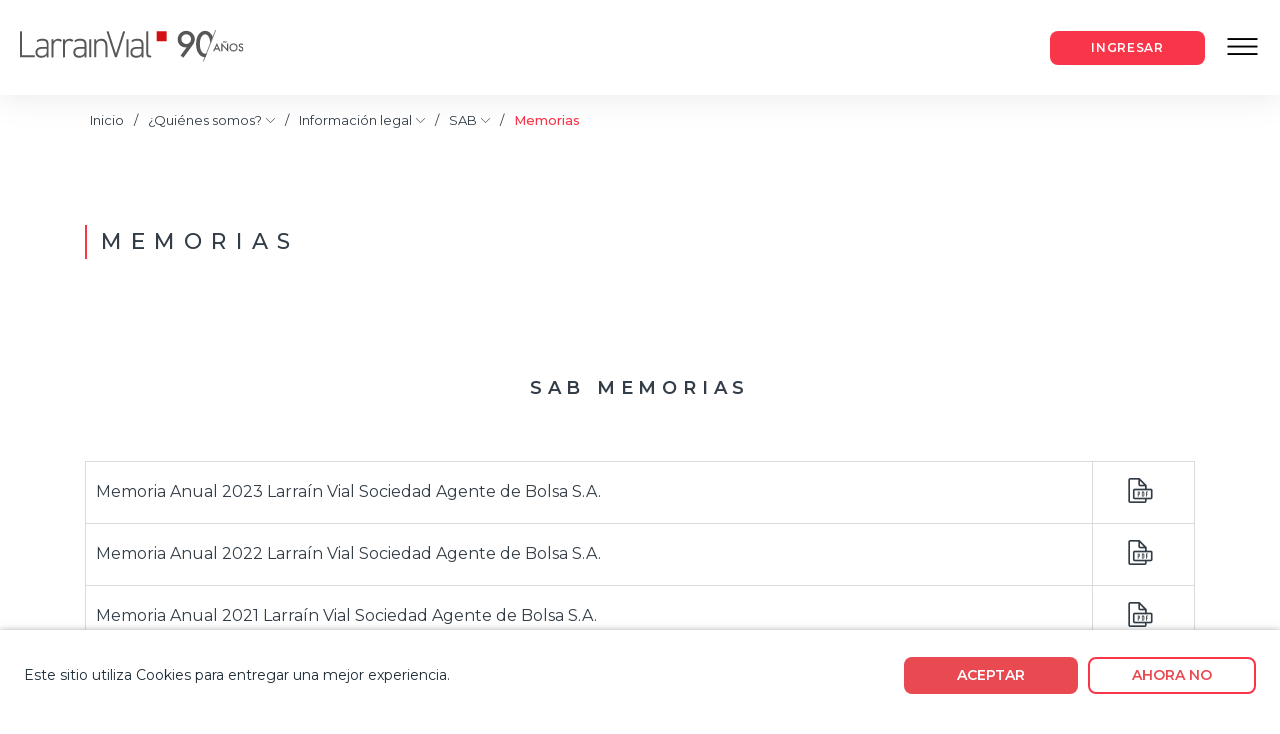

--- FILE ---
content_type: text/html; charset=utf-8
request_url: https://peru.larrainvial.com/quienes-somos/informacion-legal/sab/memorias
body_size: 6540
content:
<!DOCTYPE html>
<html lang="en">
<head>
    <meta charset="UTF-8">
    <meta name="viewport" content="width=device-width, initial-scale=1.0">
    <title>Memorias</title>
    <link rel="icon" href="/favicon.ico"/>
    <link rel="preconnect" href="https://fonts.googleapis.com">
    <link rel="preconnect" href="https://fonts.gstatic.com" crossorigin>
    <link href="https://fonts.googleapis.com/css2?family=Montserrat:ital,wght@0,100..900;1,100..900&display=swap" rel="stylesheet">
    <link rel="stylesheet" href="/assets/css/fln.css">
    <link rel="stylesheet" href="/fonts/fln-icons.css">
    <link rel="stylesheet" href="/assets/css/estilos.css"> 
    <link rel="stylesheet" href="/assets/css/animations.css"> 
            <link rel="canonical" href="https://peru.larrainvial.com/quienes-somos/informacion-legal/sab/memorias" />
        </head>
<body>
    <!-- HEADER -->
    <header class="header">
        <a class="header__item header__item--logo logo-header-desk" rel="noreferrer" aria-label="Logo" href="/">
            <img src="/img/larrainvial-90-logo.svg" alt="Logo LarrainVial"/>
            <!-- <img src="/img/logo_larrainvial_color.svg" alt="Logo LarrainVial"/> -->
        </a>
        <a class="header__item header__item--logo logo-header-mov" rel="noreferrer" aria-label="Logo movil" href="/">
            <img src="/img/logo-lv-mov.svg" alt="Logo LarrainVial"/></a>
        </a>
        <div class="header__text oculto-xs block-md"></div>
        
        <div class="header__item header__item--menu flex-xs align-middle-xs">
            <ul class="menu menu--mov">
                <li class="menu__item menu__item--mov" id="ingresar-desk">
                    <a class="menu__link menu__link__btn" aria-label="Boton Acceso cliente" rel="noreferrer" href="https://clientesperu.larrainvial.com/Account/LogOn?ReturnUrl=%2f" target="_blank"><span>Ingresar</span></a>
                </li> 
            </ul>
            <div class="menu menu--icons">
                <a href="https://clientesperu.larrainvial.com/Account/LogOn?ReturnUrl=%2f" rel="noreferrer" aria-label="Hazte cliente movil" class="menu__item menu__item--icon-hazte" target="_blank">
                    <!-- Acceso Cliente -->
                    <svg width="46" height="46" viewBox="0 0 46 46" fill="none" xmlns="http://www.w3.org/2000/svg">
                        <path d="M29.4428 8.41314C27.7424 6.7706 25.4718 5.85417 23.11 5.8572H22.8385C20.4775 5.85199 18.2069 6.76614 16.5057 8.40672C15.6498 9.18817 14.9681 10.1419 14.5053 11.2056C14.0426 12.2692 13.8092 13.4188 13.8204 14.5791C13.8568 15.7376 14.1241 16.8771 14.6065 17.9305C15.089 18.9839 15.7769 19.93 16.6297 20.7129C17.4617 21.5455 18.4511 22.2033 19.54 22.6477C20.6289 23.0921 21.7954 23.3142 22.971 23.301H23.1164C25.4749 23.3065 27.743 22.3921 29.4407 20.7515C30.2862 19.9628 30.9606 19.0079 31.4217 17.9465C31.8828 16.8851 32.1207 15.7399 32.1207 14.5823C32.1207 13.4247 31.8828 12.2795 31.4217 11.2181C30.9606 10.1567 30.2862 9.20189 29.4407 8.41314H29.4428ZM29.7336 14.5877C29.7415 15.4414 29.5714 16.2873 29.2342 17.0713C28.8969 17.8553 28.4 18.56 27.7751 19.1404C26.5236 20.3585 24.8461 21.0375 23.1015 21.0322H22.8642C21.1156 21.0336 19.4356 20.351 18.1819 19.1297C17.5574 18.5482 17.0592 17.8438 16.7185 17.0607C16.3779 16.2775 16.202 15.4324 16.202 14.578C16.202 13.7237 16.3779 12.8786 16.7185 12.0954C17.0592 11.3123 17.5574 10.6079 18.1819 10.0264C19.4389 8.80851 21.1199 8.12918 22.8684 8.13248H23.0608C24.8029 8.1305 26.4792 8.79932 27.7431 10.0007C28.3824 10.5786 28.8907 11.287 29.2341 12.0782C29.5774 12.8694 29.7477 13.725 29.7336 14.5877Z" fill="white"/>
                        <path d="M39.9872 38.5725C39.8662 38.0775 39.6979 37.5954 39.4848 37.1328C38.9858 36.0061 38.3801 34.9299 37.676 33.9191C36.7668 32.566 35.7363 31.2989 34.5973 30.1334C33.216 28.7806 31.5898 27.7044 29.806 26.9626C27.7577 26.0602 25.5417 25.6031 23.3043 25.6214C20.9544 25.6409 18.6307 26.1182 16.4626 27.0268C14.6128 27.7579 12.918 28.8338 11.4682 30.1976C10.2948 31.3585 9.23388 32.6282 8.29968 33.9898C7.57863 34.9842 6.95636 36.0469 6.44175 37.1628C6.22686 37.6161 6.05989 38.0907 5.94359 38.5789C5.87775 38.7231 5.84875 38.8814 5.8592 39.0396C5.86965 39.1978 5.91922 39.3509 6.00345 39.4852C6.08497 39.6308 6.20051 39.7544 6.34014 39.8454C6.47978 39.9365 6.63935 39.9922 6.80521 40.0079C7.11309 40.0883 7.43968 40.0528 7.72328 39.9084C8.00689 39.7639 8.2279 39.5204 8.34458 39.2238C8.46427 38.8181 8.62102 38.4244 8.81281 38.0476C9.27644 37.0905 9.8155 36.1721 10.4249 35.301C11.2294 34.1127 12.1614 33.0164 13.2043 32.0316C14.4803 30.8694 15.9568 29.9495 17.5616 29.3171C19.4195 28.5435 21.4143 28.1544 23.4262 28.173C25.3361 28.1527 27.2292 28.5314 28.985 29.285C30.4864 29.8958 31.8529 30.7971 33.0066 31.9373C33.9716 32.9392 34.8353 34.0343 35.5851 35.2067C36.1636 36.0677 36.6692 36.9757 37.0966 37.9212C37.2844 38.3447 37.4409 38.7815 37.5649 39.2281C37.655 39.4967 37.8277 39.7298 38.0581 39.8941C38.2885 40.0584 38.5649 40.1455 38.8477 40.1429H39.1833C39.3205 40.1313 39.4541 40.0927 39.5764 40.0293C39.6986 39.966 39.8073 39.8791 39.896 39.7736C39.9848 39.6682 40.0519 39.5462 40.0936 39.4148C40.1353 39.2833 40.1507 39.1449 40.139 39.0074C40.122 38.8528 40.0701 38.704 39.9872 38.5725Z" fill="white"/>
                    </svg>
                </a>
            </div>
            <a href="#menu-responsive" rel="noreferrer" aria-label="Menu Responsive" id="icono-burger" onclick="MENU_RESPONSIVE.toggle(); return false;">
                <svg class="m-responsive-abrir" xmlns="http://www.w3.org/2000/svg" width="35" height="35" viewBox="0 0 35 35"><rect x="2.5" y="24.1" width="30" height="1.9"/><rect x="2.5" y="9.1" width="30" height="1.9"/><rect x="2.5" y="16.6" width="30" height="1.9"/></svg>
            </a>
        </div>
    </header>
    <!-- Menu nuevo 4 niveles -->
    <div class="menu-responsive js-menu-responsive" id="menu-responsive">
        <div class="menu-responsive__container menu-movil">
            <div class="contenedor-volver">
                <span class="fln-izquierda-light"></span>
                <a href="#" rel="noreferrer" aria-label="Volver Atras" class="menu-volver" onclick="volver();">
                Volver atr&aacute;s
                </a>
            </div>
            <ul class="submenu submenu--uno" role="tablist">
                                    <li>
                        <a rel="noreferrer" aria-label="Menu responsive item"  class="menu-responsive__item menu-responsive__item--uno" href="/inicio">
                            <span class="menu-responsive__title">Inicio</span>
                                                    </a>
                                            </li>
                                        <li>
                        <a rel="noreferrer" aria-label="Menu responsive item"  class="menu-responsive__item menu-responsive__item--uno" href="#">
                            <span class="menu-responsive__title">¿Quiénes somos?</span>
                                                            <span class="fln-derecha-light"></span>
                                                        </a>
                                                    <ul class="submovil submenu submenu--dos" style="display:none;">
                                                                    <li class="submovil__item">
                                        <a rel="noreferrer" aria-label="Menu submovil link" class="submovil__link submovil__link--uno" href="javascript:void(0);">
                                            Nosotros                                                <span class="fln-derecha-light"></span>
                                                                                        </a>
                                                                                    <ul class="submovil submenu submenu--tres" style="display:none;">
                                                <li class="submovil__item">
                                                    <a rel="noreferrer" aria-label="Menu submovil link" class="submovil__link submovil__link--dos" href="/quienes-somos/nosotros">
                                                        Ver Nosotros                                                    </a>
                                                </li>
                                                                                                    <li class="submovil__item">
                                                        <a rel="noreferrer" aria-label="Menu submovil link" class="submovil__link submovil__link--dos" href="/quienes-somos/nosotros/reconocimientos">
                                                            Reconocimientos                                                        </a>
                                                    </li>
                                                                                                </ul>
                                                                                </li>
                                                                        <li class="submovil__item">
                                        <a rel="noreferrer" aria-label="Menu submovil link" class="submovil__link submovil__link--uno" href="javascript:void(0);">
                                            Gobierno corporativo                                                <span class="fln-derecha-light"></span>
                                                                                        </a>
                                                                                    <ul class="submovil submenu submenu--tres" style="display:none;">
                                                <li class="submovil__item">
                                                    <a rel="noreferrer" aria-label="Menu submovil link" class="submovil__link submovil__link--dos" href="/quienes-somos/gobierno-corporativo">
                                                        Ver Gobierno corporativo                                                    </a>
                                                </li>
                                                                                                    <li class="submovil__item">
                                                        <a rel="noreferrer" aria-label="Menu submovil link" class="submovil__link submovil__link--dos" href="/quienes-somos/gobierno-corporativo/memorias">
                                                            Memorias                                                        </a>
                                                    </li>
                                                                                                        <li class="submovil__item">
                                                        <a rel="noreferrer" aria-label="Menu submovil link" class="submovil__link submovil__link--dos" href="/quienes-somos/gobierno-corporativo/directores-y-socios">
                                                            Directores y socios                                                        </a>
                                                    </li>
                                                                                                        <li class="submovil__item">
                                                        <a rel="noreferrer" aria-label="Menu submovil link" class="submovil__link submovil__link--dos" href="/quienes-somos/gobierno-corporativo/estados-financieros">
                                                            Estados financieros                                                        </a>
                                                    </li>
                                                                                                        <li class="submovil__item">
                                                        <a rel="noreferrer" aria-label="Menu submovil link" class="submovil__link submovil__link--dos" href="/quienes-somos/gobierno-corporativo/politicas-y-procedimientos">
                                                            Políticas y procedimientos                                                        </a>
                                                    </li>
                                                                                                        <li class="submovil__item">
                                                        <a rel="noreferrer" aria-label="Menu submovil link" class="submovil__link submovil__link--dos" href="/quienes-somos/gobierno-corporativo/clasificaciones">
                                                            Clasificaciones                                                        </a>
                                                    </li>
                                                                                                </ul>
                                                                                </li>
                                                                        <li class="submovil__item">
                                        <a rel="noreferrer" aria-label="Menu submovil link" class="submovil__link submovil__link--uno" href="/quienes-somos/larrainvial-peru">
                                            LarrainVial Perú                                        </a>
                                                                            </li>
                                                                        <li class="submovil__item">
                                        <a rel="noreferrer" aria-label="Menu submovil link" class="submovil__link submovil__link--uno" href="/quienes-somos/sostenibilidad">
                                            Sostenibilidad                                        </a>
                                                                            </li>
                                                                        <li class="submovil__item">
                                        <a rel="noreferrer" aria-label="Menu submovil link" class="submovil__link submovil__link--uno" href="/quienes-somos/informacion-legal">
                                            Información legal                                        </a>
                                                                            </li>
                                                                        <li class="submovil__item">
                                        <a rel="noreferrer" aria-label="Menu submovil link" class="submovil__link submovil__link--uno" href="/quienes-somos/presencia-internacional">
                                            Presencia Internacional                                        </a>
                                                                            </li>
                                                                </ul>
                                                </li>
                                        <li>
                        <a rel="noreferrer" aria-label="Menu responsive item"  class="menu-responsive__item menu-responsive__item--uno" href="#">
                            <span class="menu-responsive__title">¿Que hacemos?</span>
                                                            <span class="fln-derecha-light"></span>
                                                        </a>
                                                    <ul class="submovil submenu submenu--dos" style="display:none;">
                                                                    <li class="submovil__item">
                                        <a rel="noreferrer" aria-label="Menu submovil link" class="submovil__link submovil__link--uno" href="/que-hacemos/mercado-de-capitales">
                                            Mercado de Capitales                                        </a>
                                                                            </li>
                                                                        <li class="submovil__item">
                                        <a rel="noreferrer" aria-label="Menu submovil link" class="submovil__link submovil__link--uno" href="/que-hacemos/finanzas-corporativas">
                                            Finanzas Corporativas                                        </a>
                                                                            </li>
                                                                        <li class="submovil__item">
                                        <a rel="noreferrer" aria-label="Menu submovil link" class="submovil__link submovil__link--uno" href="/que-hacemos/administracion-de-fondos">
                                            Administración de Fondos                                        </a>
                                                                            </li>
                                                                        <li class="submovil__item">
                                        <a rel="noreferrer" aria-label="Menu submovil link" class="submovil__link submovil__link--uno" href="/que-hacemos/lv-research">
                                            LV Research                                        </a>
                                                                            </li>
                                                                </ul>
                                                </li>
                                        <li>
                        <a rel="noreferrer" aria-label="Menu responsive item"  class="menu-responsive__item menu-responsive__item--uno" href="/lv-insights">
                            <span class="menu-responsive__title">LV Insights</span>
                                                    </a>
                                            </li>
                                        <li>
                        <a rel="noreferrer" aria-label="Menu responsive item"  class="menu-responsive__item menu-responsive__item--uno" href="/contacto">
                            <span class="menu-responsive__title">Contacto</span>
                                                    </a>
                                            </li>
                                </ul>
        </div>
    </div>
    <!-- ------ -->
    <main>
        <!-- MAIN -->
  <div class="guia" id="guia">
    <ul class="nav" id="main-nav">
      <li class="nav-item">
        <a href="/" class="nav-link">Inicio</a>
      </li>
	  		<span class="guia--separador">/</span>
		<li class="nav-item">
			<a href="javascript:void(0)" class="nav-link">
			¿Quiénes somos? <span class="icono fln-abajo-light"></span>
			</a>
			<ul class="dp-menu level-1">
									<li class="dp-item ">
						<a href="/quienes-somos/nosotros"  class="dp-link">
						Nosotros													</a>
					</li>
										<li class="dp-item ">
						<a href="/quienes-somos/gobierno-corporativo"  class="dp-link">
						Gobierno corporativo													</a>
					</li>
										<li class="dp-item ">
						<a href="/quienes-somos/larrainvial-peru"  class="dp-link">
						LarrainVial Perú													</a>
					</li>
										<li class="dp-item ">
						<a href="/quienes-somos/sostenibilidad"  class="dp-link">
						Sostenibilidad													</a>
					</li>
										<li class="dp-item active-1">
						<a href="/quienes-somos/informacion-legal"  class="dp-link">
						Información legal													</a>
					</li>
										<li class="dp-item ">
						<a href="/quienes-somos/presencia-internacional"  class="dp-link">
						Presencia Internacional													</a>
					</li>
								</ul>
		</li>
		

		<span class="guia--separador">/</span>
	<li class="nav-item">
	<a href="javascript:void(0)" class="nav-link">
		Información legal		<span class="icono fln-abajo-light"></span>
	</a>
	<ul class="dp-menu level-1">
		<li class="dp-item ">
			<a href="/quienes-somos/informacion-legal" class="dp-link">
			Ver Información legal			</a>
		</li>
					<li class="dp-item active-1">
				<a href="/quienes-somos/informacion-legal#sab"  class="dp-link">
				SAB								</a>
			</li>
						<li class="dp-item ">
				<a href="/quienes-somos/informacion-legal#safi"  class="dp-link">
				SAFI								</a>
			</li>
						<li class="dp-item ">
				<a href="/quienes-somos/informacion-legal#informacion-inversionista"  class="dp-link">
				Información para inversionistas								</a>
			</li>
						<li class="dp-item ">
				<a href="/quienes-somos/informacion-legal#servicio-al-cliente"  class="dp-link">
				Servicio al cliente								</a>
			</li>
						<li class="dp-item ">
				<a href="/quienes-somos/informacion-legal#otros"  class="dp-link">
				Otros								</a>
			</li>
				</ul>
	</li>
	
	  			<span class="guia--separador">/</span>
			<li class="nav-item">
				<a href="javascript:void(0)" class="nav-link">
				SAB				<span class="icono fln-abajo-light"></span>
				</a>
				<ul class="dp-menu level-1">
					<li class="dp-item ">
						<a href="/quienes-somos/informacion-legal/sab" class="dp-link">
						Ver SAB						</a>
					</li>
									<li class="dp-item active-1">
						<a href="/quienes-somos/informacion-legal/sab/memorias"  class="dp-link">
						Memorias													</a>
					</li>
										<li class="dp-item ">
						<a href="/quienes-somos/informacion-legal/sab/estados-financieros"  class="dp-link">
						Estados Financieros													</a>
					</li>
										<li class="dp-item ">
						<a href="/quienes-somos/informacion-legal/sab/directorio"  class="dp-link">
						Directorio													</a>
					</li>
										<li class="dp-item ">
						<a href="/quienes-somos/informacion-legal/sab/tarifario-peru"  class="dp-link">
						Tarifario Perú													</a>
					</li>
										<li class="dp-item ">
						<a href="/quienes-somos/informacion-legal/sab/informacion-intermediaria"  class="dp-link">
						Información Intermediaria													</a>
					</li>
									</ul>
			</li>
				
      <span class="guia--separador">/</span>
      <li class="nav-item nav-last active">
        <a href="#" class="nav-link">
					Memorias        </a>
		
      </li>
    </ul>
  </div>
  <div id="contenido-dinamico">
    <section style="padding-bottom:0;">
        <div class="contenedor-fluido">
            <div class="marco">
                <div class="fila">
                    <div class="col-xs-12">
                        <div class="home-title">
                            <h1>Memorias</h1>
                        </div>
                    </div>
                </div>
            </div>
        </div>
    </section>
    <section>
        <div class="contenedor-fluido">
            <div class="marco">
                <div class="fila">
                    <div class="col-xs-12">
                        <div class="home-subtitle">
                            <h2><span>SAB Memorias</h2>
                        </div>
                    </div>
                    <div class="col-xs-12">
                        <div class="tabla tabla--full">
<table>
<tbody>
<tr>
<td>Memoria Anual 2023 Larra&iacute;n Vial Sociedad Agente de Bolsa S.A.</td>
<td><a class="icon-pdf" href="https://media.larrainvial.com/web-peru/memorias/memoria_anual_2023_LVSAB.pdf" target="_blank" rel="noopener">&nbsp;</a></td>
</tr>
<tr>
<td>Memoria Anual 2022 Larra&iacute;n Vial Sociedad Agente de Bolsa S.A.</td>
<td><a class="icon-pdf" href="https://media.larrainvial.com/memorias/LarrainVial-Sociedad-Agente-de-Bolsa-Memoria-Anual-2022.pdf" target="_blank" rel="noopener">&nbsp;</a></td>
</tr>
<tr>
<td>Memoria Anual 2021 Larra&iacute;n Vial Sociedad Agente de Bolsa S.A.</td>
<td><a class="icon-pdf" href="https://media.larrainvial.com/web-peru/memorias/Memoria_Anual_2021_SAB.pdf" target="_blank" rel="noopener">&nbsp;</a></td>
</tr>
<tr>
<td>Memoria Anual 2020 Larra&iacute;n Vial Sociedad Agente de Bolsa S.A.</td>
<td><a class="icon-pdf" href="https://media.larrainvial.com/web-peru/memorias/Memoria_Anual_2020_SAB.pdf" target="_blank" rel="noopener">&nbsp;</a></td>
</tr>
<tr>
<td>Memoria Anual 2019&nbsp;Larra&iacute;n Vial Sociedad Agente de Bolsa S.A.</td>
<td><a class="icon-pdf" href="https://media.larrainvial.com/web-peru/memorias/memoria_anual_19_sab.pdf" target="_blank" rel="noopener">&nbsp;</a></td>
</tr>
</tbody>
</table>
</div>                    </div>
                </div>
            </div>
        </div>
    </section>
</div>        </main>

    <div class="footer-nuevo">
        <div class="contenedor-fluido">
            <div class="marco">
                <div class="fila full pie-lv">
                    <div class="col xs12">
                        <div class="footer-nuevo__img">
                            <!-- <img src="/img/logo_larrainvial_color.svg" alt="Logo LarrainVial"> -->
                            <img src="/img/larrainvial-90-logo.svg" alt="Logo LarrainVial">
                        </div>
                    </div>
                    <div class="col xs12">
                        <div class="footer-nuevo__line"></div>
                    </div>
                </div>
            </div>
        </div>


        <div class="contenedor-fluido">
            <div class="marco">
                <div class="fila full pie-lv">
                    <div class="col-xs-12 col-lg-12">
                        <div class="footer-nuevo__contenedor">
                            <div class="datos_pie">
                                    <p>Av. Jorge Basadre 310, piso 8, San Isidro, Lima 27.</p>
                                    <p class="fono_footer">Télefono:<span class="solo_desktop"> +51 1 611 4300</span></p>
                                    <p class="fono_footer_movil">
                                            <a rel="noreferrer" aria-label="Telefono" href="tel:+51 1 611 4300" data-telefono="telefono" onclick="gtag('event', 'Pie', {'event_category':'Link','event_label': 'Teléfono'});">Phone: +56 2 2339 8500</a>
                                    </p>
                                    <p class="copyrights">Todos los Derechos Reservados ©Copyright 2026</p>
                            </div>
                            <div class="redes_sociales">
                                    <div class="redes_sociales--box">
                                        <a aria-label="Facebook" rel="noreferrer" class="facebook icon" href="https://www.facebook.com/larrainvial" target="_blank" onclick="gtag('event', 'Pie', {'event_category':'Link','event_label': 'Facebook'});">
                                                <svg xmlns="http://www.w3.org/2000/svg" width="14" height="24" viewBox="0 0 13.6 24"><path class="st0" d="M8.4 24H4.6c-0.6 0-1.2-0.5-1.2-1.2v-8.7H1.2C0.5 14.2 0 13.6 0 13V9.3c0-0.6 0.5-1.2 1.2-1.2h2.2V6.3C3.3 4.6 3.9 3 5.1 1.7 6.3 0.6 7.9-0.1 9.5 0h2.9c0.6 0 1.2 0.5 1.2 1.2v3.5c0 0.6-0.5 1.2-1.2 1.2h-2c-0.6 0-0.8 0.1-0.8 0.2C9.6 6 9.6 6.2 9.6 6.7v1.5h2.7c0.2 0 0.4 0 0.6 0.1 0.4 0.2 0.6 0.6 0.6 1V13c0 0.6-0.5 1.2-1.2 1.2H9.6v8.7C9.6 23.5 9.1 24 8.4 24zM4.8 22.6h3.4v-9.1c0-0.4 0.3-0.8 0.8-0.8h3.1V9.5H8.9c-0.4 0-0.8-0.3-0.8-0.8V6.7C8.1 6.1 8.3 5.5 8.6 5c0.5-0.5 1.2-0.7 1.8-0.6h1.7v-3H9.5c-2.9 0-4.7 1.9-4.7 4.9v2.5c0 0.4-0.3 0.8-0.8 0.8H1.4v3.2H4c0.4 0 0.8 0.3 0.8 0.8L4.8 22.6zM12.5 1.4L12.5 1.4z"/></svg>
                                        </a>
                                        <a aria-label="Instagram" rel="noreferrer" class="instagram icon" href="https://instagram.com/larrainvial" target="_blank" onclick="gtag('event', 'Pie', {'event_category':'Link','event_label': 'Instagram'});">
                                            <svg xmlns="http://www.w3.org/2000/svg" width="24" height="24" viewBox="0 0 24 24"><path class="st0" d="M3.5 24h17c1.9 0 3.5-1.6 3.5-3.5v-17C24 1.6 22.4 0 20.5 0h-17C1.6 0 0 1.6 0 3.5v17C0 22.4 1.6 24 3.5 24zM1.4 3.5c0-1.2 0.9-2.1 2.1-2.1h17c1.2 0 2.1 0.9 2.1 2.1v17c0 1.2-0.9 2.1-2.1 2.1h-17c-1.2 0-2.1-0.9-2.1-2.1L1.4 3.5z"/><path class="st0" d="M12 18.3c3.5 0 6.3-2.8 6.3-6.3S15.5 5.7 12 5.7c-3.5 0-6.3 2.8-6.3 6.3C5.7 15.5 8.5 18.3 12 18.3zM12 7.1c2.7 0 4.9 2.2 4.9 4.9 0 2.7-2.2 4.9-4.9 4.9S7.1 14.7 7.1 12v0C7.1 9.3 9.3 7.1 12 7.1z"/><path class="st0" d="M19 7.1c1.2 0 2.1-0.9 2.1-2.1 0-1.2-0.9-2.1-2.1-2.1 -1.2 0-2.1 0.9-2.1 2.1C16.9 6.1 17.9 7.1 19 7.1zM19 4.3c0.4 0 0.7 0.3 0.7 0.7S19.4 5.7 19 5.7c-0.4 0-0.7-0.3-0.7-0.7C18.3 4.6 18.6 4.3 19 4.3 19 4.3 19 4.3 19 4.3L19 4.3z"/></svg>
                                        </a>
                                        <a aria-label="Youtube" rel="noreferrer" class="youtube icon" href="https://www.youtube.com/larrainvial" target="_blank" onclick="gtag('event', 'Pie', {'event_category':'Link','event_label': 'Youtube'});">
                                            <svg xmlns="http://www.w3.org/2000/svg" width="32" height="24" viewBox="0 0 31.5 24"><path class="st0" d="M4.6 24h22.3c2.5 0 4.6-2.1 4.6-4.6V4.6c0-2.5-2.1-4.6-4.6-4.6H4.6C2.1 0 0 2.1 0 4.6v14.8C0 21.9 2.1 24 4.6 24zM1.8 4.6c0-1.5 1.2-2.8 2.8-2.8h22.3c1.5 0 2.8 1.2 2.8 2.8v14.8c0 1.5-1.2 2.8-2.8 2.8H4.6c-1.5 0-2.8-1.2-2.8-2.8L1.8 4.6z"/><path class="st0" d="M11.1 5.8v12.5L22.2 12 11.1 5.8zM13 9l5.5 3.1L13 15.2V9z"/></svg>
                                        </a>
                                        <a aria-label="Linkedin" rel="noreferrer" class="linkedin icon" href="https://www.linkedin.com/company/larrainvial" target="_blank" onclick="gtag('event', 'Pie', {'event_category':'Link','event_label': 'Linkedin'});">
                                            <svg xmlns="http://www.w3.org/2000/svg" width="24" height="24" viewBox="0 0 24 24"><path class="st0" d="M18.6 24h4.7c0.4 0 0.8-0.3 0.8-0.8 -0.4-7.9 1.8-16.1-6.3-16.1 -1.3 0-2.7 0.4-3.7 1.2 0-1.5-1.6-0.7-5.2-0.9C8.3 7.5 8 7.8 8 8.2 8.3 22.4 7.3 24 8.7 24h4.7c1.4 0 0.5-1.9 0.8-8.2 0-2.6 0.8-3.1 2-3.1 1.4 0 1.7 1 1.7 3.2C18.1 22.1 17.3 24 18.6 24zM16.2 11.2c-4.5 0-3.5 4.9-3.5 11.3H9.5V9h3v1.3c0 0.4 0.4 0.8 0.9 0.7 0.3 0 0.5-0.2 0.6-0.4 0.8-1.3 2.2-2.1 3.8-2 3.5 0 4.8 1.7 4.8 6.4v7.5h-3.2C19.3 15.4 20.1 11.2 16.2 11.2z"/><path class="st0" d="M1.1 7.5c-1.4 0-0.4 1.6-0.8 15.8 0 0.4 0.3 0.8 0.8 0.8h4.7c1.4 0 0.4-1.6 0.8-15.8C6.5 6.9 4.7 7.7 1.1 7.5zM5 22.5H1.9V9H5V22.5z"/><path class="st0" d="M3.5 0c-4.6 0-4.5 6.9 0 6.9S8 0 3.5 0zM3.5 5.4c-1.1 0-1.9-0.9-1.9-2 0-1.1 0.9-1.9 1.9-1.9 1.1 0 1.9 0.9 1.9 2C5.3 4.6 4.5 5.4 3.5 5.4z"/></svg>
                                        </a>
                                    </div>
                            </div>
                        </div>
                    </div>
                </div>
            </div>
        </div>
    </div>
                <div class="privacy">
            <div class="privacy__interior">
                <p>Este sitio utiliza Cookies para entregar una mejor experiencia.
                    <!-- Si necesitas más información, visita <a href="https://peru.larrainvial.com/informacion-a-clientes/privacidad-y-seguridad" rel="noreferrer" aria-label="link">Privacidad y Seguridad</a> -->
                </p>
                <div class="privacy__btns">
                <a href="javascript:void(0);" class="privacy__no" rel="noreferrer" aria-label="boton" onclick="cancelarCookie();">Ahora no</a>
                <a href="javascript:void(0);" class="privacy__si" rel="noreferrer" aria-label="boton" onclick="privacyCookie();">Aceptar</a>
                </div>
            </div>
            </div>
            <!-- ---- -->
    <div class="preloader-general" id="preloader-general" data-tipo="screen" style="display:none"></div>
    <span class="btn-subir fln-arriba" onclick="subir();"></span>
    <!-- FOOTER -->
    <script type="text/javascript" src="/assets/js/modernizr.js"></script>
    <script type="text/javascript" src="/assets/js/jquery-3.7.1.min.js"></script>
    <script type="text/javascript" src="/assets/js/jquery-ui.min.js"></script>
    <script type="text/javascript" src="/assets/js/jquery.fancybox.js"></script>
    <script type="text/javascript" src="/assets/js/jquery.lazy.min.js"></script>
        <script type="text/javascript" src="/assets/js/popper.min.js"></script>
    <script type="text/javascript" src="/assets/js/tippy-bundle.umd.js"></script>
    <script type="text/javascript" src="/assets/js/owl.carousel.js"></script>
    <script type="text/javascript" src="/assets/js/lozad.js"></script>
    <script type="text/javascript" src="/assets/js/jquery.tablesorter.min.js"></script>
    <script type="text/javascript" src="/assets/js/jquery.tablesorter.widgets.js"></script>
    <script type="text/javascript" src="/assets/js/jquery.tablesorter.pager.js"></script>
    <script type="text/javascript" src="/assets/js/fln.js"></script>
    <script type="text/javascript" src="/assets/js/automatizar.js"></script>
    <script type="text/javascript" src="/assets/js/css3-animate-it.js"></script>
    <script type="text/javascript" src="/assets/js/funciones.js"></script>
     <!-- ----- -->
</body>
</html>


--- FILE ---
content_type: text/css
request_url: https://peru.larrainvial.com/assets/css/fln.css
body_size: 15850
content:
@charset "UTF-8";*{box-sizing:border-box;padding:0;margin:0}*:before,*:after{box-sizing:border-box}html{font-size:10px}@media print{html{font-size:8px}}.separador{height:3rem}.separador--ultra{height:16rem}.separador--big{height:6rem}.separador--small{height:1.5rem}.contenido-dinamico img{max-width:100%;margin-bottom:3rem}::-moz-selection{background:#333d47;color:white}::selection{background:#333d47;color:white}.color--primario{color:#f93549}.color--primario100{color:#c20619}.color--primario200{color:#db071c}.color--primario300{color:#f4071f}.color--primario400{color:#f81c33}.color--primario500{color:#f93549}.color--primario600{color:#fa4e5f}.color--primario700{color:#fa6776}.color--primario800{color:#fb7f8c}.color--primario900{color:#fc98a2}.color--secundario{color:#333d47}.color--secundario100{color:#080a0c}.color--secundario200{color:#13171a}.color--secundario300{color:#1e2429}.color--secundario400{color:#283038}.color--secundario500{color:#333d47}.color--secundario600{color:#3e4a56}.color--secundario700{color:#485765}.color--secundario800{color:#536374}.color--secundario900{color:#5e7082}.color--terciario{color:#4c5a81}.color--terciario100{color:#262d41}.color--terciario200{color:#303851}.color--terciario300{color:#394461}.color--terciario400{color:#434f71}.color--terciario500{color:#4c5a81}.color--terciario600{color:#556591}.color--terciario700{color:#5f71a1}.color--terciario800{color:#6f7faa}.color--terciario900{color:#7f8db4}.color--blanco{color:white}.color--negro{color:black}.color--negro33{color:#333}.color--gris90{color:#e6e6e6}.color--gris80{color:#ccc}.color--gris70{color:#b3b3b3}.color--gris60{color:#999}.color--gris50{color:gray}.color--aviso{color:#f7ae18}.color--error{color:#ea5233}.color--exito{color:#32dba3}.color--info{color:#04a9f7}.color--transparente{color:transparent}.bg--primario{background-color:#f93549}.bg--primario100{background-color:#c20619}.bg--primario200{background-color:#db071c}.bg--primario300{background-color:#f4071f}.bg--primario400{background-color:#f81c33}.bg--primario500{background-color:#f93549}.bg--primario600{background-color:#fa4e5f}.bg--primario700{background-color:#fa6776}.bg--primario800{background-color:#fb7f8c}.bg--primario900{background-color:#fc98a2}.bg--secundario{background-color:#333d47}.bg--secundario100{background-color:#080a0c}.bg--secundario200{background-color:#13171a}.bg--secundario300{background-color:#1e2429}.bg--secundario400{background-color:#283038}.bg--secundario500{background-color:#333d47}.bg--secundario600{background-color:#3e4a56}.bg--secundario700{background-color:#485765}.bg--secundario800{background-color:#536374}.bg--secundario900{background-color:#5e7082}.bg--terciario{background-color:#4c5a81}.bg--terciario100{background-color:#262d41}.bg--terciario200{background-color:#303851}.bg--terciario300{background-color:#394461}.bg--terciario400{background-color:#434f71}.bg--terciario500{background-color:#4c5a81}.bg--terciario600{background-color:#556591}.bg--terciario700{background-color:#5f71a1}.bg--terciario800{background-color:#6f7faa}.bg--terciario900{background-color:#7f8db4}.bg--blanco{background-color:white}.bg--negro{background-color:black}.bg--negro33{background-color:#333}.bg--gris90{background-color:#e6e6e6}.bg--gris80{background-color:#ccc}.bg--gris70{background-color:#b3b3b3}.bg--gris60{background-color:#999}.bg--gris50{background-color:gray}.bg--aviso{background-color:#f7ae18}.bg--error{background-color:#ea5233}.bg--exito{background-color:#32dba3}.bg--info{background-color:#04a9f7}.bg--transparente{background-color:transparent}.svg--primario{fill:#f93549}.svg--primario100{fill:#c20619}.svg--primario200{fill:#db071c}.svg--primario300{fill:#f4071f}.svg--primario400{fill:#f81c33}.svg--primario500{fill:#f93549}.svg--primario600{fill:#fa4e5f}.svg--primario700{fill:#fa6776}.svg--primario800{fill:#fb7f8c}.svg--primario900{fill:#fc98a2}.svg--secundario{fill:#333d47}.svg--secundario100{fill:#080a0c}.svg--secundario200{fill:#13171a}.svg--secundario300{fill:#1e2429}.svg--secundario400{fill:#283038}.svg--secundario500{fill:#333d47}.svg--secundario600{fill:#3e4a56}.svg--secundario700{fill:#485765}.svg--secundario800{fill:#536374}.svg--secundario900{fill:#5e7082}.svg--terciario{fill:#4c5a81}.svg--terciario100{fill:#262d41}.svg--terciario200{fill:#303851}.svg--terciario300{fill:#394461}.svg--terciario400{fill:#434f71}.svg--terciario500{fill:#4c5a81}.svg--terciario600{fill:#556591}.svg--terciario700{fill:#5f71a1}.svg--terciario800{fill:#6f7faa}.svg--terciario900{fill:#7f8db4}.svg--blanco{fill:white}.svg--negro{fill:black}.svg--negro33{fill:#333}.svg--gris90{fill:#e6e6e6}.svg--gris80{fill:#ccc}.svg--gris70{fill:#b3b3b3}.svg--gris60{fill:#999}.svg--gris50{fill:gray}.svg--aviso{fill:#f7ae18}.svg--error{fill:#ea5233}.svg--exito{fill:#32dba3}.svg--info{fill:#04a9f7}.svg--transparente{fill:transparent}h1,.h1,h2,.h2,h3,.h3,h4,.h4,h5,.h5,h6,.h6{font-family:"Montserrat",sans-serif;color:#6b7d87;font-weight:400;margin-top:.75em;margin-bottom:.75em;line-height:1.25}h1,.h1{font-size:4.1rem}@media (max-width:767px){h1,.h1{font-size:3.1rem}}h1.titulo-hero,.h1.titulo-hero{font-size:6.1rem}@media (max-width:767px){h1.titulo-hero,.h1.titulo-hero{font-size:4.3rem}}h2,.h2{font-size:3.6rem}@media (max-width:767px){h2,.h2{font-size:2.8rem}}h3,.h3{font-size:3.1rem}@media (max-width:767px){h3,.h3{font-size:2.5rem}}h4,.h4{font-size:2.6rem}@media (max-width:767px){h4,.h4{font-size:2.2rem}}h5,.h5{font-size:2.1rem}@media (max-width:767px){h5,.h5{font-size:1.9rem}}h6,.h6{font-size:1.6rem}@media (max-width:767px){h6,.h6{font-size:1.6rem}}a{color:inherit}p{font-size:1.6rem;color:#333d47;line-height:1.5;font-weight:400}p small{color:#698998}blockquote{font-size:2rem;font-style:italic;color:#607d8b;font-weight:300;padding:1.5rem;border-left:2px solid #f0f0f0;display:flex;flex-direction:column}blockquote p{color:#607d8b;font-weight:inherit}blockquote small{align-self:flex-end}blockquote small:before{content:"- "}ul,ol,dl{list-style-type:none}.contenido-dinamico ul,.lista-desordenada,.contenido-dinamico ol,.lista-ordenada,.contenido-dinamico dl,.lista-definicion{font-size:1.6rem;color:#333d47}.contenido-dinamico ul li,.lista-desordenada li,.contenido-dinamico ol li,.lista-ordenada li,.contenido-dinamico dl li,.lista-definicion li{line-height:1.5;padding:0 0 1rem 1.7rem;position:relative}.contenido-dinamico ul li ul,.contenido-dinamico ul li ol,.lista-desordenada li ul,.lista-desordenada li ol,.contenido-dinamico ol li ul,.contenido-dinamico ol li ol,.lista-ordenada li ul,.lista-ordenada li ol,.contenido-dinamico dl li ul,.contenido-dinamico dl li ol,.lista-definicion li ul,.lista-definicion li ol{margin-bottom:0}.contenido-dinamico ul li>ul,.contenido-dinamico ul li>ol,.contenido-dinamico ul li>dl,.lista-desordenada li>ul,.lista-desordenada li>ol,.lista-desordenada li>dl,.contenido-dinamico ol li>ul,.contenido-dinamico ol li>ol,.contenido-dinamico ol li>dl,.lista-ordenada li>ul,.lista-ordenada li>ol,.lista-ordenada li>dl,.contenido-dinamico dl li>ul,.contenido-dinamico dl li>ol,.contenido-dinamico dl li>dl,.lista-definicion li>ul,.lista-definicion li>ol,.lista-definicion li>dl{padding-top:2rem}.contenido-dinamico ul ol,.contenido-dinamico ul ul,.contenido-dinamico ul dl,.lista-desordenada ol,.lista-desordenada ul,.lista-desordenada dl,.contenido-dinamico ol ol,.contenido-dinamico ol ul,.contenido-dinamico ol dl,.lista-ordenada ol,.lista-ordenada ul,.lista-ordenada dl,.contenido-dinamico dl ol,.contenido-dinamico dl ul,.contenido-dinamico dl dl,.lista-definicion ol,.lista-definicion ul,.lista-definicion dl{margin-left:2rem}@media (max-width:767px){.contenido-dinamico ul ol,.contenido-dinamico ul ul,.contenido-dinamico ul dl,.lista-desordenada ol,.lista-desordenada ul,.lista-desordenada dl,.contenido-dinamico ol ol,.contenido-dinamico ol ul,.contenido-dinamico ol dl,.lista-ordenada ol,.lista-ordenada ul,.lista-ordenada dl,.contenido-dinamico dl ol,.contenido-dinamico dl ul,.contenido-dinamico dl dl,.lista-definicion ol,.lista-definicion ul,.lista-definicion dl{margin-left:0}}.contenido-dinamico ul li:before,.lista-desordenada li:before{content:"";display:block;position:absolute;left:0;top:.8rem;width:.7rem;height:.7rem;border:1px solid #304ffe;border-radius:6px;background:#304ffe;margin-right:1rem}.contenido-dinamico ul li li:before,.lista-desordenada li li:before{background:transparent}.lista-items{display:flex;margin-left:-1.5rem;margin-right:-1.5rem}.lista-items li{margin-left:1.5rem;margin-right:1.5rem;margin-bottom:3rem;font-size:1.6rem;color:#4d4d4d}.contenido-dinamico ol,.lista-ordenada{counter-reset:item}.contenido-dinamico ol li,.lista-ordenada li{padding-left:2.7rem}.contenido-dinamico ol li:before,.lista-ordenada li:before{position:absolute;left:0;content:counter(item) ". ";counter-increment:item;color:#f93549}.contenido-dinamico ol ol,.lista-ordenada ol{padding-top:1rem}.contenido-dinamico ol ol li:before,.lista-ordenada ol li:before{content:counter(item,lower-latin) ". "}.contenido-dinamico ol ol ol li:before,.lista-ordenada ol ol li:before{content:counter(item,lower-roman) ". "}.contenido-dinamico dl dt,lista-definicion dt{font-weight:500}.contenido-dinamico dl dt:after,lista-definicion dt:after{content:":"}.contenido-dinamico dl dd,lista-definicion dd{padding-left:1rem;margin-bottom:1rem}.contenido-dinamico p,.contenido-dinamico blockquote,.contenido-dinamico ul,.contenido-dinamico ol,.contenido-dinamico dl{margin-bottom:2rem}.link-externo,.contenido-dinamico a:not([class]){font-size:1.6rem;color:#f93549;text-decoration:none;position:relative;display:inline-block}.link-externo:before,.contenido-dinamico a:not([class]):before{content:"";display:block;height:100%;position:absolute;top:-2px;right:-2px;bottom:-2px;left:-2px;background:rgba(249,53,73,.1);transform:scaleX(0);transform-origin:left;transition:all ease 200ms}.link-externo:focus,.contenido-dinamico a:not([class]):focus{outline:0}.link-externo:focus:before,.contenido-dinamico a:not([class]):focus:before{transform:scaleX(.5)}.link-externo:hover,.contenido-dinamico a:not([class]):hover{text-decoration:none}.link-externo:hover:before,.contenido-dinamico a:not([class]):hover:before{transform:scaleX(1)}.justify-start-xs{justify-content:flex-start}.justify-center-xs{justify-content:center}.justify-end-xs{justify-content:flex-end}.justify-around-xs{justify-content:space-around}.justify-between-xs{justify-content:space-between}.align-top-xs{align-items:flex-start}.align-middle-xs{align-items:center}.align-bottom-xs{align-items:flex-end}.align-stretch-xs{align-items:stretch}.direction-row-xs{flex-direction:row}.direction-row-reverse-xs{flex-direction:row-reverse}.direction-column-xs{flex-direction:column}.direction-column-reverse-xs{flex-direction:column-reverse}.first-xs-1{order:-1}.first-xs-2{order:-2}.first-xs-3{order:-3}.first-xs-4{order:-4}.first-xs-5{order:-5}.first-xs-6{order:-6}.first-xs-7{order:-7}.first-xs-8{order:-8}.first-xs-9{order:-9}.first-xs-10{order:-10}.first-xs-11{order:-11}.first-xs-12{order:-12}.last-xs-1{order:1}.last-xs-2{order:2}.last-xs-3{order:3}.last-xs-4{order:4}.last-xs-5{order:5}.last-xs-6{order:6}.last-xs-7{order:7}.last-xs-8{order:8}.last-xs-9{order:9}.last-xs-10{order:10}.last-xs-11{order:11}.last-xs-12{order:12}.wrap-xs{flex-wrap:wrap}.nowrap-xs{flex-wrap:nowrap}@media (min-width:544px){.justify-start-sm{justify-content:flex-start}.justify-center-sm{justify-content:center}.justify-end-sm{justify-content:flex-end}.justify-around-sm{justify-content:space-around}.justify-between-sm{justify-content:space-between}.align-top-sm{align-items:flex-start}.align-middle-sm{align-items:center}.align-bottom-sm{align-items:flex-end}.align-stretch-sm{align-items:stretch}.first-sm-1{order:-1}.first-sm-2{order:-2}.first-sm-3{order:-3}.first-sm-4{order:-4}.first-sm-5{order:-5}.first-sm-6{order:-6}.first-sm-7{order:-7}.first-sm-8{order:-8}.first-sm-9{order:-9}.first-sm-10{order:-10}.first-sm-11{order:-11}.first-sm-12{order:-12}.last-sm-1{order:1}.last-sm-2{order:2}.last-sm-3{order:3}.last-sm-4{order:4}.last-sm-5{order:5}.last-sm-6{order:6}.last-sm-7{order:7}.last-sm-8{order:8}.last-sm-9{order:9}.last-sm-10{order:10}.last-sm-11{order:11}.last-sm-12{order:12}.direction-row-sm{flex-direction:row}.direction-row-reverse-sm{flex-direction:row-reverse}.direction-column-sm{flex-direction:column}.direction-column-reverse-sm{flex-direction:column-reverse}.wrap-sm{flex-wrap:wrap}.nowrap-sm{flex-wrap:nowrap}}@media (min-width:768px){.justify-start-md{justify-content:flex-start}.justify-center-md{justify-content:center}.justify-end-md{justify-content:flex-end}.justify-around-md{justify-content:space-around}.justify-between-md{justify-content:space-between}.align-top-md{align-items:flex-start}.align-middle-md{align-items:center}.align-bottom-md{align-items:flex-end}.align-stretch-md{align-items:stretch}.first-md-1{order:-1}.first-md-2{order:-2}.first-md-3{order:-3}.first-md-4{order:-4}.first-md-5{order:-5}.first-md-6{order:-6}.first-md-7{order:-7}.first-md-8{order:-8}.first-md-9{order:-9}.first-md-10{order:-10}.first-md-11{order:-11}.first-md-12{order:-12}.last-md-1{order:1}.last-md-2{order:2}.last-md-3{order:3}.last-md-4{order:4}.last-md-5{order:5}.last-md-6{order:6}.last-md-7{order:7}.last-md-8{order:8}.last-md-9{order:9}.last-md-10{order:10}.last-md-11{order:11}.last-md-12{order:12}.direction-row-md{flex-direction:row}.direction-row-reverse-md{flex-direction:row-reverse}.direction-column-md{flex-direction:column}.direction-column-reverse-md{flex-direction:column-reverse}.wrap-md{flex-wrap:wrap}.nowrap-md{flex-wrap:nowrap}}@media (min-width:992px){.justify-start-lg{justify-content:flex-start}.justify-center-lg{justify-content:center}.justify-end-lg{justify-content:flex-end}.justify-around-lg{justify-content:space-around}.justify-between-lg{justify-content:space-between}.align-top-lg{align-items:flex-start}.align-middle-lg{align-items:center}.align-bottom-lg{align-items:flex-end}.align-stretch-lg{align-items:stretch}.first-lg-1{order:-1}.first-lg-2{order:-2}.first-lg-3{order:-3}.first-lg-4{order:-4}.first-lg-5{order:-5}.first-lg-6{order:-6}.first-lg-7{order:-7}.first-lg-8{order:-8}.first-lg-9{order:-9}.first-lg-10{order:-10}.first-lg-11{order:-11}.first-lg-12{order:-12}.last-lg-1{order:1}.last-lg-2{order:2}.last-lg-3{order:3}.last-lg-4{order:4}.last-lg-5{order:5}.last-lg-6{order:6}.last-lg-7{order:7}.last-lg-8{order:8}.last-lg-9{order:9}.last-lg-10{order:10}.last-lg-11{order:11}.last-lg-12{order:12}.direction-row-lg{flex-direction:row}.direction-row-reverse-lg{flex-direction:row-reverse}.direction-column-lg{flex-direction:column}.direction-column-reverse-lg{flex-direction:column-reverse}.wrap-lg{flex-wrap:wrap}.nowrap-lg{flex-wrap:nowrap}}@media (min-width:1200px){.justify-start-xl{justify-content:flex-start}.justify-center-xl{justify-content:center}.justify-end-xl{justify-content:flex-end}.justify-around-xl{justify-content:space-around}.justify-between-xl{justify-content:space-between}.align-top-xl{align-items:flex-start}.align-middle-xl{align-items:center}.align-bottom-xl{align-items:flex-end}.align-stretch-xl{align-items:stretch}.first-xl-1{order:-1}.first-xl-2{order:-2}.first-xl-3{order:-3}.first-xl-4{order:-4}.first-xl-5{order:-5}.first-xl-6{order:-6}.first-xl-7{order:-7}.first-xl-8{order:-8}.first-xl-9{order:-9}.first-xl-10{order:-10}.first-xl-11{order:-11}.first-xl-12{order:-12}.last-xl-1{order:1}.last-xl-2{order:2}.last-xl-3{order:3}.last-xl-4{order:4}.last-xl-5{order:5}.last-xl-6{order:6}.last-xl-7{order:7}.last-xl-8{order:8}.last-xl-9{order:9}.last-xl-10{order:10}.last-xl-11{order:11}.last-xl-12{order:12}.direction-row-xl{flex-direction:row}.direction-row-reverse-xl{flex-direction:row-reverse}.direction-column-xl{flex-direction:column}.direction-column-reverse-xl{flex-direction:column-reverse}.wrap-xl{flex-wrap:wrap}.nowrap-xl{flex-wrap:nowrap}}@media (min-width:1400px){.justify-start-xxl{justify-content:flex-start}.justify-center-xxl{justify-content:center}.justify-end-xxl{justify-content:flex-end}.justify-around-xxl{justify-content:space-around}.justify-between-xxl{justify-content:space-between}.align-top-xxl{align-items:flex-start}.align-middle-xxl{align-items:center}.align-bottom-xxl{align-items:flex-end}.align-stretch-xxl{align-items:stretch}.first-xxl-1{order:-1}.first-xxl-2{order:-2}.first-xxl-3{order:-3}.first-xxl-4{order:-4}.first-xxl-5{order:-5}.first-xxl-6{order:-6}.first-xxl-7{order:-7}.first-xxl-8{order:-8}.first-xxl-9{order:-9}.first-xxl-10{order:-10}.first-xxl-11{order:-11}.first-xxl-12{order:-12}.last-xxl-1{order:1}.last-xxl-2{order:2}.last-xxl-3{order:3}.last-xxl-4{order:4}.last-xxl-5{order:5}.last-xxl-6{order:6}.last-xxl-7{order:7}.last-xxl-8{order:8}.last-xxl-9{order:9}.last-xxl-10{order:10}.last-xxl-11{order:11}.last-xxl-12{order:12}.direction-row-xxl{flex-direction:row}.direction-row-reverse-xxl{flex-direction:row-reverse}.direction-column-xxl{flex-direction:column}.direction-column-reverse-xxl{flex-direction:column-reverse}.wrap-xxl{flex-wrap:wrap}.nowrap-xxl{flex-wrap:nowrap}}.text-align-right-xs{text-align:right}.text-align-left-xs{text-align:left}.text-align-center-xs{text-align:center}.text-align-top-xs{vertical-align:top}.text-align-bottom-xs{vertical-align:bottom}.text-align-middle-xs{vertical-align:middle}@media print{.text-align-right-pr{text-align:right}.text-align-left-pr{text-align:left}.text-align-center-pr{text-align:center}.text-align-top-pr{vertical-align:top}.text-align-bottom-pr{vertical-align:bottom}.text-align-middle-pr{vertical-align:middle}}@media (min-width:544px){.text-align-top-sm{vertical-align:top}.text-align-bottom-sm{vertical-align:bottom}.text-align-middle-sm{vertical-align:middle}.text-align-right-sm{text-align:right}.text-align-left-sm{text-align:left}.text-align-center-sm{text-align:center}}@media (min-width:768px){.text-align-top-md{vertical-align:top}.text-align-bottom-md{vertical-align:bottom}.text-align-middle-md{vertical-align:middle}.text-align-right-md{text-align:right}.text-align-left-md{text-align:left}.text-align-center-md{text-align:center}}@media (min-width:992px){.text-align-top-lg{vertical-align:top}.text-align-bottom-lg{vertical-align:bottom}.text-align-middle-lg{vertical-align:middle}.text-align-right-lg{text-align:right}.text-align-left-lg{text-align:left}.text-align-center-lg{text-align:center}}@media (min-width:1200px){.text-align-top-xl{vertical-align:top}.text-align-bottom-xl{vertical-align:bottom}.text-align-middle-xl{vertical-align:middle}.text-align-right-xl{text-align:right}.text-align-left-xl{text-align:left}.text-align-center-xl{text-align:center}}@media (min-width:1400px){.text-align-top-xxl{vertical-align:top}.text-align-bottom-xxl{vertical-align:bottom}.text-align-middle-xxl{vertical-align:middle}.text-align-right-xxl{text-align:right}.text-align-left-xxl{text-align:left}.text-align-center-xxl{text-align:center}}.right-auto-xs{margin-right:auto}.left-auto-xs{margin-left:auto}@media (min-width:544px){.right-auto-sm{margin-right:auto}.left-auto-sm{margin-left:auto}}@media (min-width:768px){.right-auto-md{margin-right:auto}.left-auto-md{margin-left:auto}}@media (min-width:992px){.right-auto-lg{margin-right:auto}.left-auto-lg{margin-left:auto}}@media (min-width:1200px){.right-auto-xl{margin-right:auto}.left-auto-xl{margin-left:auto}}@media (min-width:1400px){.right-auto-xxl{margin-right:auto}.left-auto-xxl{margin-left:auto}}.oculto-xs{display:none}.block-xs{display:block}.inline-block-xs{display:inline-block}.inline-xs{display:inline}.flex-xs{display:flex}.inline-flex-xs{display:inline-flex}.table-xs{display:table}@media (min-width:544px){.oculto-sm{display:none}.block-sm{display:block}.inline-block-sm{display:inline-block}.inline-sm{display:inline}.flex-sm{display:flex}.inline-flex-sm{display:inline-flex}.table-sm{display:table}}@media (min-width:768px){.oculto-md{display:none}.block-md{display:block}.inline-block-md{display:inline-block}.inline-md{display:inline}.flex-md{display:flex}.inline-flex-md{display:inline-flex}.table-md{display:table}}@media (min-width:992px){.oculto-lg{display:none}.block-lg{display:block}.inline-block-lg{display:inline-block}.inline-lg{display:inline}.flex-lg{display:flex}.inline-flex-lg{display:inline-flex}.table-lg{display:table}}@media (min-width:1200px){.oculto-xl{display:none}.block-xl{display:block}.inline-block-xl{display:inline-block}.inline-xl{display:inline}.flex-xl{display:flex}.inline-flex-xl{display:inline-flex}.table-xl{display:table}}@media (min-width:1400px){.oculto-xxl{display:none}.block-xxl{display:block}.inline-block-xxl{display:inline-block}.inline-xxl{display:inline}.flex-xxl{display:flex}.inline-flex-xxl{display:inline-flex}.table-xxl{display:table}}@media print{.oculto-pr{display:none}.block-pr{display:block}.inline-block-pr{display:inline-block}.inline-pr{display:inline}.flex-pr{display:flex}.inline-flex-pr{display:inline-flex}.table-pr{display:table}}html{font:62.5% Arial,Helvetica,sans-serif;-ms-text-size-adjust:100%;-webkit-text-size-adjust:100%;-webkit-tap-highlight-color:transparent}article,aside,details,figcaption,figure,footer,header,hgroup,main,menu,nav,section,summary{display:block}audio,canvas,progress,video{display:inline-block;vertical-align:baseline}audio:not([controls]){display:none;height:0}[hidden],template{display:none}a{background-color:transparent}a:active,a:hover{outline:0}abbr[title]{border-bottom:1px dotted}b,strong{font-weight:bold}dfn{font-style:italic}mark{background:#dcff3d;color:inherit}small{font-size:80%}sub,sup{font-size:75%;line-height:0;position:relative;vertical-align:baseline}sup{top:-.5em}sub{bottom:-.25em}img{border:0}svg:not(:root){overflow:hidden}figure{margin:1em 40px}hr{box-sizing:content-box;height:0}pre{overflow:auto}code,kbd,pre,samp{font-family:monospace,monospace}button,input,optgroup,select,textarea{color:inherit;font:inherit;margin:0}button{overflow:visible}button,select{text-transform:none}button,html input[type="button"],input[type="reset"],input[type="submit"]{-webkit-appearance:button;cursor:pointer}button[disabled],html input[disabled]{cursor:default}button::-moz-focus-inner,input::-moz-focus-inner{border:0;padding:0}input{line-height:normal}input[type="checkbox"],input[type="radio"]{box-sizing:border-box;padding:0}input[type="number"]::-webkit-inner-spin-button,input[type="number"]::-webkit-outer-spin-button{height:auto}input[type="search"]{-webkit-appearance:textfield;box-sizing:content-box}input[type="search"]::-webkit-search-cancel-button,input[type="search"]::-webkit-search-decoration{-webkit-appearance:none}legend{border:0;padding:0}textarea{overflow:auto}optgroup{font-weight:bold}table{border-collapse:collapse;border-spacing:0}td,th{padding:0}body.compensate-for-scrollbar{overflow:hidden}.fancybox-active{height:auto}.fancybox-is-hidden{left:-9999px;margin:0;position:absolute!important;top:-9999px;visibility:hidden}.fancybox-container{-webkit-backface-visibility:hidden;height:100%;left:0;outline:0;position:fixed;-webkit-tap-highlight-color:transparent;top:0;touch-action:manipulation;transform:translateZ(0);width:100%;z-index:99992}.fancybox-container *{box-sizing:border-box}.fancybox-outer,.fancybox-inner,.fancybox-bg,.fancybox-stage{bottom:0;left:0;position:absolute;right:0;top:0}.fancybox-outer{-webkit-overflow-scrolling:touch;overflow-y:auto}.fancybox-bg{background:#1e1e1e;opacity:0;transition-duration:inherit;transition-property:opacity;transition-timing-function:cubic-bezier(.47,0,.74,.71)}.fancybox-is-open .fancybox-bg{opacity:.9;transition-timing-function:cubic-bezier(.22,.61,.36,1)}.fancybox-infobar,.fancybox-toolbar,.fancybox-caption,.fancybox-navigation .fancybox-button{direction:ltr;opacity:0;position:absolute;transition:opacity .25s ease,visibility 0s ease .25s;visibility:hidden;z-index:99997}.fancybox-show-infobar .fancybox-infobar,.fancybox-show-toolbar .fancybox-toolbar,.fancybox-show-caption .fancybox-caption,.fancybox-show-nav .fancybox-navigation .fancybox-button{opacity:1;transition:opacity .25s ease 0s,visibility 0s ease 0s;visibility:visible}.fancybox-infobar{color:#ccc;font-size:13px;-webkit-font-smoothing:subpixel-antialiased;height:44px;left:0;line-height:44px;min-width:44px;mix-blend-mode:difference;padding:0 10px;pointer-events:none;top:0;-webkit-touch-callout:none;-webkit-user-select:none;-moz-user-select:none;-ms-user-select:none;user-select:none}.fancybox-toolbar{right:0;top:0}.fancybox-stage{direction:ltr;overflow:visible;transform:translateZ(0);z-index:99994}.fancybox-is-open .fancybox-stage{overflow:hidden}.fancybox-slide{-webkit-backface-visibility:hidden;display:none;height:100%;left:0;outline:0;overflow:auto;-webkit-overflow-scrolling:touch;padding:44px;position:absolute;text-align:center;top:0;transition-property:transform,opacity;white-space:normal;width:100%;z-index:99994}.fancybox-slide::before{content:"";display:inline-block;font-size:0;height:100%;vertical-align:middle;width:0}.fancybox-is-sliding .fancybox-slide,.fancybox-slide--previous,.fancybox-slide--current,.fancybox-slide--next{display:block}.fancybox-slide--image{overflow:hidden;padding:44px 0}.fancybox-slide--image::before{display:none}.fancybox-slide--html{padding:6px}.fancybox-content{background:#fff;display:inline-block;margin:0;max-width:100%;overflow:auto;-webkit-overflow-scrolling:touch;padding:44px;position:relative;text-align:left;vertical-align:middle}.fancybox-slide--image .fancybox-content{-webkit-animation-timing-function:cubic-bezier(.5,0,.14,1);animation-timing-function:cubic-bezier(.5,0,.14,1);-webkit-backface-visibility:hidden;background:transparent;background-repeat:no-repeat;background-size:100% 100%;left:0;max-width:none;overflow:visible;padding:0;position:absolute;top:0;transform-origin:top left;transition-property:transform,opacity;-webkit-user-select:none;-moz-user-select:none;-ms-user-select:none;user-select:none;z-index:99995}.fancybox-can-zoomOut .fancybox-content{cursor:zoom-out}.fancybox-can-zoomIn .fancybox-content{cursor:zoom-in}.fancybox-can-swipe .fancybox-content,.fancybox-can-pan .fancybox-content{cursor:-webkit-grab;cursor:grab}.fancybox-is-grabbing .fancybox-content{cursor:-webkit-grabbing;cursor:grabbing}.fancybox-container [data-selectable="true"]{cursor:text}.fancybox-image{background:transparent;border:0;height:100%;left:0;margin:0;max-height:none;max-width:none;padding:0;position:absolute;top:0;-webkit-user-select:none;-moz-user-select:none;-ms-user-select:none;user-select:none;width:100%}.fancybox-spaceball{background:transparent;border:0;height:100%;left:0;margin:0;max-height:none;max-width:none;padding:0;position:absolute;top:0;-webkit-user-select:none;-moz-user-select:none;-ms-user-select:none;user-select:none;width:100%;z-index:1}.fancybox-slide--video .fancybox-content,.fancybox-slide--map .fancybox-content,.fancybox-slide--pdf .fancybox-content,.fancybox-slide--iframe .fancybox-content{height:100%;overflow:visible;padding:0;width:100%}.fancybox-slide--video .fancybox-content{background:#000}.fancybox-slide--map .fancybox-content{background:#e5e3df}.fancybox-slide--iframe .fancybox-content{background:#fff}.fancybox-video{background:transparent;border:0;display:block;height:100%;margin:0;overflow:hidden;padding:0;width:100%}.fancybox-iframe{background:transparent;border:0;display:block;height:100%;margin:0;overflow:hidden;padding:0;width:100%;left:0;position:absolute;top:0}.fancybox-error{background:#fff;cursor:default;max-width:400px;padding:40px;width:100%}.fancybox-error p{color:#444;font-size:16px;line-height:20px;margin:0;padding:0}.fancybox-button{background:rgba(30,30,30,.6);border:0;border-radius:0;box-shadow:none;cursor:pointer;display:inline-block;height:44px;margin:0;padding:10px;position:relative;transition:color .2s;vertical-align:top;visibility:inherit;width:44px;color:#ccc}.fancybox-button:visited,.fancybox-button:link{color:#ccc}.fancybox-button:hover{color:#fff}.fancybox-button:focus{outline:0}.fancybox-button.fancybox-focus{outline:1px dotted}.fancybox-button[disabled]{color:#888;cursor:default;outline:0}.fancybox-button[disabled]:hover{color:#888;cursor:default;outline:0}.fancybox-button div{height:100%}.fancybox-button svg{display:block;height:100%;overflow:visible;position:relative;width:100%}.fancybox-button svg path{fill:currentColor;stroke-width:0}.fancybox-button--play svg:nth-child(2),.fancybox-button--fsenter svg:nth-child(2),.fancybox-button--pause svg:nth-child(1),.fancybox-button--fsexit svg:nth-child(1){display:none}.fancybox-progress{background:#ff5268;height:2px;left:0;position:absolute;right:0;top:0;transform:scaleX(0);transform-origin:0 0;transition-property:transform;transition-timing-function:linear;z-index:99998}.fancybox-close-small{background:transparent;border:0;border-radius:0;color:#ccc;cursor:pointer;opacity:.8;padding:8px;position:absolute;right:-12px;top:-44px;z-index:401}.fancybox-close-small:hover{color:#fff;opacity:1}.fancybox-slide--html .fancybox-close-small{color:currentColor;padding:10px;right:0;top:0}.fancybox-slide--image.fancybox-is-scaling .fancybox-content{overflow:hidden}.fancybox-is-scaling .fancybox-close-small,.fancybox-is-zoomable.fancybox-can-pan .fancybox-close-small{display:none}.fancybox-navigation .fancybox-button{background-clip:content-box;height:100px;opacity:0;position:absolute;top:calc(50% - 50px);width:70px}.fancybox-navigation .fancybox-button div{padding:7px}.fancybox-navigation .fancybox-button--arrow_left{left:0;left:env(safe-area-inset-left);padding:31px 26px 31px 6px}.fancybox-navigation .fancybox-button--arrow_right{padding:31px 6px 31px 26px;right:0;right:env(safe-area-inset-right)}.fancybox-caption{background:linear-gradient(to top,rgba(0,0,0,.85) 0,rgba(0,0,0,.3) 50%,rgba(0,0,0,.15) 65%,rgba(0,0,0,.075) 75.5%,rgba(0,0,0,.037) 82.85%,rgba(0,0,0,.019) 88%,transparent 100%);bottom:0;color:#eee;font-size:14px;font-weight:400;left:0;line-height:1.5;overflow:auto;padding:50px 44px 25px 44px;right:0;text-align:center;z-index:99996}.fancybox-caption--separate{margin-top:-25px;max-height:50vh}.fancybox-caption a{color:#ccc;text-decoration:none}.fancybox-caption a:link,.fancybox-caption a:visited{color:#ccc;text-decoration:none}.fancybox-caption a:hover{color:#fff;text-decoration:underline}.fancybox-loading{-webkit-animation:fancybox-rotate 1s linear infinite;animation:fancybox-rotate 1s linear infinite;background:transparent;border:4px solid #888;border-bottom-color:#fff;border-radius:50%;height:50px;left:50%;margin:-25px 0 0 -25px;opacity:.7;padding:0;position:absolute;top:50%;width:50px;z-index:99999}@-webkit-keyframes fancybox-rotate{100%{transform:rotate(360deg)}}@keyframes fancybox-rotate{100%{transform:rotate(360deg)}}.fancybox-animated{transition-timing-function:cubic-bezier(0,0,.25,1)}.fancybox-fx-slide.fancybox-slide--previous{opacity:0;transform:translate3d(-100%,0,0)}.fancybox-fx-slide.fancybox-slide--next{opacity:0;transform:translate3d(100%,0,0)}.fancybox-fx-slide.fancybox-slide--current{opacity:1;transform:translate3d(0,0,0)}.fancybox-fx-fade.fancybox-slide--previous,.fancybox-fx-fade.fancybox-slide--next{opacity:0;transition-timing-function:cubic-bezier(.19,1,.22,1)}.fancybox-fx-fade.fancybox-slide--current{opacity:1}.fancybox-fx-zoom-in-out.fancybox-slide--previous{opacity:0;transform:scale3d(1.5,1.5,1.5)}.fancybox-fx-zoom-in-out.fancybox-slide--next{opacity:0;transform:scale3d(.5,.5,.5)}.fancybox-fx-zoom-in-out.fancybox-slide--current{opacity:1;transform:scale3d(1,1,1)}.fancybox-fx-rotate.fancybox-slide--previous{opacity:0;transform:rotate(-360deg)}.fancybox-fx-rotate.fancybox-slide--next{opacity:0;transform:rotate(360deg)}.fancybox-fx-rotate.fancybox-slide--current{opacity:1;transform:rotate(0)}.fancybox-fx-circular.fancybox-slide--previous{opacity:0;transform:scale3d(0,0,0) translate3d(-100%,0,0)}.fancybox-fx-circular.fancybox-slide--next{opacity:0;transform:scale3d(0,0,0) translate3d(100%,0,0)}.fancybox-fx-circular.fancybox-slide--current{opacity:1;transform:scale3d(1,1,1) translate3d(0,0,0)}.fancybox-fx-tube.fancybox-slide--previous{transform:translate3d(-100%,0,0) scale(.1) skew(-10deg)}.fancybox-fx-tube.fancybox-slide--next{transform:translate3d(100%,0,0) scale(.1) skew(10deg)}.fancybox-fx-tube.fancybox-slide--current{transform:translate3d(0,0,0) scale(1)}@media all and (max-height:576px){.fancybox-caption{padding-left:12px;padding-right:12px}.fancybox-slide{padding-left:6px;padding-right:6px}.fancybox-slide--image{padding:6px 0}.fancybox-close-small{right:-6px}.fancybox-slide--image .fancybox-close-small{background:#4e4e4e;color:#f2f4f6;height:36px;opacity:1;padding:6px;right:0;top:0;width:36px}}@supports (padding:0){.fancybox-caption{padding:50px calc(max(12px,env(safe-area-inset-right))) calc(max(12px,env(safe-area-inset-bottom))) calc(max(25px,env(safe-area-inset-left)))}}.fancybox-share{background:#f4f4f4;border-radius:3px;max-width:90%;padding:30px;text-align:center}.fancybox-share h1{color:#222;font-size:35px;font-weight:700;margin:0 0 20px 0}.fancybox-share p{margin:0;padding:0}.fancybox-share__button{border:0;border-radius:3px;display:inline-block;font-size:14px;font-weight:700;line-height:40px;margin:0 5px 10px 5px;min-width:130px;padding:0 15px;text-decoration:none;transition:all .2s;-webkit-user-select:none;-moz-user-select:none;-ms-user-select:none;user-select:none;white-space:nowrap}.fancybox-share__button:visited,.fancybox-share__button:link{color:#fff}.fancybox-share__button:hover{text-decoration:none}.fancybox-share__button--fb{background:#3b5998}.fancybox-share__button--fb:hover{background:#344e86}.fancybox-share__button--pt{background:#bd081d}.fancybox-share__button--pt:hover{background:#aa0719}.fancybox-share__button--tw{background:#1da1f2}.fancybox-share__button--tw:hover{background:#0d95e8}.fancybox-share__button svg{height:25px;margin-right:7px;position:relative;top:-1px;vertical-align:middle;width:25px}.fancybox-share__button svg path{fill:#fff}.fancybox-share__input{background:transparent;border:0;border-bottom:1px solid #d7d7d7;border-radius:0;color:#5d5b5b;font-size:14px;margin:10px 0 0 0;outline:0;padding:10px 15px;width:100%}.fancybox-thumbs{background:#ddd;bottom:0;display:none;margin:0;-webkit-overflow-scrolling:touch;-ms-overflow-style:-ms-autohiding-scrollbar;padding:2px 2px 4px 2px;position:absolute;right:0;-webkit-tap-highlight-color:transparent;top:0;width:212px;z-index:99995}.fancybox-thumbs-x{overflow-x:auto;overflow-y:hidden}.fancybox-show-thumbs .fancybox-thumbs{display:block}.fancybox-show-thumbs .fancybox-inner{right:212px}.fancybox-thumbs__list{font-size:0;height:100%;list-style:none;margin:0;overflow-x:hidden;overflow-y:auto;padding:0;position:absolute;position:relative;white-space:nowrap;width:100%}.fancybox-thumbs-x .fancybox-thumbs__list{overflow:hidden}.fancybox-thumbs-y .fancybox-thumbs__list::-webkit-scrollbar{width:7px}.fancybox-thumbs-y .fancybox-thumbs__list::-webkit-scrollbar-track{background:#fff;border-radius:10px;box-shadow:inset 0 0 6px rgba(0,0,0,.3)}.fancybox-thumbs-y .fancybox-thumbs__list::-webkit-scrollbar-thumb{background:#2a2a2a;border-radius:10px}.fancybox-thumbs__list a{-webkit-backface-visibility:hidden;backface-visibility:hidden;background-color:rgba(0,0,0,.1);background-position:center center;background-repeat:no-repeat;background-size:cover;cursor:pointer;float:left;height:75px;margin:2px;max-height:calc(100% - 8px);max-width:calc(50% - 4px);outline:0;overflow:hidden;padding:0;position:relative;-webkit-tap-highlight-color:transparent;width:100px}.fancybox-thumbs__list a::before{border:6px solid #ff5268;bottom:0;content:"";left:0;opacity:0;position:absolute;right:0;top:0;transition:all .2s cubic-bezier(.25,.46,.45,.94);z-index:99991}.fancybox-thumbs__list a:focus::before{opacity:.5}.fancybox-thumbs__list a.fancybox-thumbs-active::before{opacity:1}@media all and (max-width:576px){.fancybox-thumbs{width:110px}.fancybox-show-thumbs .fancybox-inner{right:110px}.fancybox-thumbs__list a{max-width:calc(100% - 10px)}}.owl-carousel .animated{-webkit-animation-duration:1000ms;animation-duration:1000ms;-webkit-animation-fill-mode:both;animation-fill-mode:both}.owl-carousel .owl-animated-in{z-index:0}.owl-carousel .owl-animated-out{z-index:1}.owl-carousel .fadeOut{-webkit-animation-name:fadeOut;animation-name:fadeOut}.owl-carousel .disabled{display:none}@-webkit-keyframes fadeOut{0%{opacity:1}100%{opacity:0}}@keyframes fadeOut{0%{opacity:1}100%{opacity:0}}.owl-height{transition:height 500ms ease-in-out}.owl-carousel{display:none;width:100%;-webkit-tap-highlight-color:transparent;position:relative;z-index:1}.owl-carousel .owl-stage{position:relative;-ms-touch-action:pan-Y;display:flex}.owl-carousel .owl-stage:after{content:".";display:block;clear:both;visibility:hidden;line-height:0;height:0}.owl-carousel .owl-stage-outer{position:relative;overflow:hidden;display:flex;height:100%;-webkit-transform:translate3d(0,0,0)}.owl-carousel .owl-controls .owl-nav .owl-prev,.owl-carousel .owl-controls .owl-nav .owl-next{cursor:pointer;cursor:hand;-webkit-user-select:none;-moz-user-select:none;-ms-user-select:none;user-select:none}.owl-carousel .owl-controls .owl-dot{cursor:pointer;cursor:hand;-webkit-user-select:none;-moz-user-select:none;-ms-user-select:none;user-select:none}.owl-carousel.owl-loaded{display:block}.owl-carousel.owl-loading{opacity:0;display:block}.owl-carousel.owl-hidden{opacity:0}.owl-carousel .owl-refresh .owl-item{display:none}.owl-carousel .owl-item{position:relative;min-height:1px;float:left;-webkit-backface-visibility:hidden;-webkit-tap-highlight-color:transparent;-webkit-touch-callout:none;-webkit-user-select:none;-moz-user-select:none;-ms-user-select:none;user-select:none;height:100%}.owl-carousel .owl-item img{display:block;width:100%;-webkit-transform-style:preserve-3d}.owl-carousel.owl-text-select-on .owl-item{-webkit-user-select:auto;-moz-user-select:auto;-ms-user-select:auto;user-select:auto}.owl-carousel .owl-grab{cursor:move;cursor:-webkit-grab;cursor:-o-grab;cursor:-ms-grab;cursor:grab}.owl-carousel.owl-rtl{direction:rtl}.owl-carousel.owl-rtl .owl-item{float:right}.no-js .owl-carousel{display:block}.owl-carousel .owl-item .owl-lazy{opacity:0;transition:opacity 400ms ease}.owl-carousel .owl-item img{transform-style:preserve-3d}.owl-carousel .owl-video-wrapper{position:relative;height:100%;background:#000}.owl-carousel .owl-video-play-icon{position:absolute;height:80px;width:80px;left:50%;top:50%;margin-left:-40px;margin-top:-40px;background:url("owl.video.play.png") no-repeat;cursor:pointer;z-index:1;transition:scale 100ms ease}.owl-carousel .owl-video-play-icon:hover{transition:scale(1.3,1.3)}.owl-carousel .owl-video-playing .owl-video-tn,.owl-carousel .owl-video-playing .owl-video-play-icon{display:none}.owl-carousel .owl-video-tn{opacity:0;height:100%;background-position:center center;background-repeat:no-repeat;background-size:contain;transition:opacity 400ms ease}.owl-carousel .owl-video-frame{position:relative;z-index:1}.owl-prev,.owl-next{position:absolute;top:0;bottom:0;display:flex;align-items:center;font-size:5rem;color:#333d47;cursor:pointer;transition:all ease 200ms;z-index:1;background:0;border:0}.owl-prev i,.owl-next i{display:block;line-height:.75}.owl-prev:focus,.owl-next:focus{outline:0}.owl-prev{left:-60px}.owl-next{right:-60px}.owl-dots{position:absolute;right:0;bottom:20px;left:0;text-align:center}.owl-dot{margin:0 4px;display:inline-block}.owl-dot span{display:block;width:10px;height:10px;border-radius:50%;border:1px solid white;transition:all ease 200ms}.owl-dot.active span{background:white}.contenedor,.container,.contenedor-fluido,.container-fluid{padding-left:1.5rem;padding-right:1.5rem;margin-left:auto;margin-right:auto}@media (min-width:544px){.contenedor,.container{max-width:570px}}@media (min-width:768px){.contenedor,.container{max-width:720px}}@media (min-width:992px){.contenedor,.container{max-width:940px}}@media (min-width:1200px){.contenedor,.container{max-width:1280px}}@media (min-width:1400px){.contenedor,.container{max-width:1360px}}.fila,.row{display:flex;flex:0 1 auto;flex-wrap:wrap;margin-left:-1.5rem;margin-right:-1.5rem}.no-flexbox .fila:after,.no-flexbox.row:after{content:" ";visibility:hidden;display:block;height:0;clear:both}.fila.no-gutters-xs,.fila.no-paddings-xs,.row.no-gutters-xs,.row.no-paddings-xs{margin-left:0;margin-right:0}.fila.no-gutters-xs>[class^="col-"],.fila.no-gutters-xs>.col,.fila.no-paddings-xs>[class^="col-"],.fila.no-paddings-xs>.col,.row.no-gutters-xs>[class^="col-"],.row.no-gutters-xs>.col,.row.no-paddings-xs>[class^="col-"],.row.no-paddings-xs>.col{padding-left:0;padding-right:0}.fila.gutters-xs,.fila.paddings-xs,.row.gutters-xs,.row.paddings-xs{margin-left:-1.5rem;margin-right:-1.5rem}.fila.gutters-xs>[class^="col-"],.fila.gutters-xs>.col,.fila.paddings-xs>[class^="col-"],.fila.paddings-xs>.col,.row.gutters-xs>[class^="col-"],.row.gutters-xs>.col,.row.paddings-xs>[class^="col-"],.row.paddings-xs>.col{padding-left:1.5rem;padding-right:1.5rem}@media (min-width:544px){.fila.no-gutters-sm,.fila.no-paddings-sm,.row.no-gutters-sm,.row.no-paddings-sm{margin-left:0;margin-right:0}.fila.no-gutters-sm>[class^="col-"],.fila.no-gutters-sm>.col,.fila.no-paddings-sm>[class^="col-"],.fila.no-paddings-sm>.col,.row.no-gutters-sm>[class^="col-"],.row.no-gutters-sm>.col,.row.no-paddings-sm>[class^="col-"],.row.no-paddings-sm>.col{padding-left:0;padding-right:0}.fila.gutters-sm,.fila.paddings-sm,.row.gutters-sm,.row.paddings-sm{margin-left:-1.5rem;margin-right:-1.5rem}.fila.gutters-sm>[class^="col-"],.fila.gutters-sm>.col,.fila.paddings-sm>[class^="col-"],.fila.paddings-sm>.col,.row.gutters-sm>[class^="col-"],.row.gutters-sm>.col,.row.paddings-sm>[class^="col-"],.row.paddings-sm>.col{padding-left:1.5rem;padding-right:1.5rem}}@media (min-width:768px){.fila.no-gutters-md,.fila.no-paddings-md,.row.no-gutters-md,.row.no-paddings-md{margin-left:0;margin-right:0}.fila.no-gutters-md>[class^="col-"],.fila.no-gutters-md>.col,.fila.no-paddings-md>[class^="col-"],.fila.no-paddings-md>.col,.row.no-gutters-md>[class^="col-"],.row.no-gutters-md>.col,.row.no-paddings-md>[class^="col-"],.row.no-paddings-md>.col{padding-left:0;padding-right:0}.fila.gutters-md,.fila.paddings-md,.row.gutters-md,.row.paddings-md{margin-left:-1.5rem;margin-right:-1.5rem}.fila.gutters-md>[class^="col-"],.fila.gutters-md>.col,.fila.paddings-md>[class^="col-"],.fila.paddings-md>.col,.row.gutters-md>[class^="col-"],.row.gutters-md>.col,.row.paddings-md>[class^="col-"],.row.paddings-md>.col{padding-left:1.5rem;padding-right:1.5rem}}@media (min-width:992px){.fila.no-gutters-lg,.fila.no-paddings-lg,.row.no-gutters-lg,.row.no-paddings-lg{margin-left:0;margin-right:0}.fila.no-gutters-lg>[class^="col-"],.fila.no-gutters-lg>.col,.fila.no-paddings-lg>[class^="col-"],.fila.no-paddings-lg>.col,.row.no-gutters-lg>[class^="col-"],.row.no-gutters-lg>.col,.row.no-paddings-lg>[class^="col-"],.row.no-paddings-lg>.col{padding-left:0;padding-right:0}.fila.gutters-lg,.fila.paddings-lg,.row.gutters-lg,.row.paddings-lg{margin-left:-1.5rem;margin-right:-1.5rem}.fila.gutters-lg>[class^="col-"],.fila.gutters-lg>.col,.fila.paddings-lg>[class^="col-"],.fila.paddings-lg>.col,.row.gutters-lg>[class^="col-"],.row.gutters-lg>.col,.row.paddings-lg>[class^="col-"],.row.paddings-lg>.col{padding-left:1.5rem;padding-right:1.5rem}}@media (min-width:1200px){.fila.no-gutters-xl,.fila.no-paddings-xl,.row.no-gutters-xl,.row.no-paddings-xl{margin-left:0;margin-right:0}.fila.no-gutters-xl>[class^="col-"],.fila.no-gutters-xl>.col,.fila.no-paddings-xl>[class^="col-"],.fila.no-paddings-xl>.col,.row.no-gutters-xl>[class^="col-"],.row.no-gutters-xl>.col,.row.no-paddings-xl>[class^="col-"],.row.no-paddings-xl>.col{padding-left:0;padding-right:0}.fila.gutters-xl,.fila.paddings-xl,.row.gutters-xl,.row.paddings-xl{margin-left:-1.5rem;margin-right:-1.5rem}.fila.gutters-xl>[class^="col-"],.fila.gutters-xl>.col,.fila.paddings-xl>[class^="col-"],.fila.paddings-xl>.col,.row.gutters-xl>[class^="col-"],.row.gutters-xl>.col,.row.paddings-xl>[class^="col-"],.row.paddings-xl>.col{padding-left:1.5rem;padding-right:1.5rem}}@media (min-width:1400px){.fila.no-gutters-xxl,.fila.no-paddings-xxl,.row.no-gutters-xxl,.row.no-paddings-xxl{margin-left:0;margin-right:0}.fila.no-gutters-xxl>[class^="col-"],.fila.no-gutters-xxl>.col,.fila.no-paddings-xxl>[class^="col-"],.fila.no-paddings-xxl>.col,.row.no-gutters-xxl>[class^="col-"],.row.no-gutters-xxl>.col,.row.no-paddings-xxl>[class^="col-"],.row.no-paddings-xxl>.col{padding-left:0;padding-right:0}.fila.gutters-xxl,.fila.paddings-xxl,.row.gutters-xxl,.row.paddings-xxl{margin-left:-1.5rem;margin-right:-1.5rem}.fila.gutters-xxl>[class^="col-"],.fila.gutters-xxl>.col,.fila.paddings-xxl>[class^="col-"],.fila.paddings-xxl>.col,.row.gutters-xxl>[class^="col-"],.row.gutters-xxl>.col,.row.paddings-xxl>[class^="col-"],.row.paddings-xxl>.col{padding-left:1.5rem;padding-right:1.5rem}}[class^="col-"],.col{position:relative;padding-left:1.5rem;padding-right:1.5rem;float:left}.col-ch-1,.ch1{width:8.33333%}.col-ch-2,.ch2{width:16.66667%}.col-ch-3,.ch3{width:25%}.col-ch-4,.ch4{width:33.33333%}.col-ch-5,.ch5{width:41.66667%}.col-ch-6,.ch6{width:50%}.col-ch-7,.ch7{width:58.33333%}.col-ch-8,.ch8{width:66.66667%}.col-ch-9,.ch9{width:75%}.col-ch-10,.ch10{width:83.33333%}.col-ch-11,.ch11{width:91.66667%}.col-ch-12,.ch12{width:100%}.col-ch-auto{width:auto}@media (min-width:280px){.col-xs-1,.xs1{width:8.33333%}.col-xs-2,.xs2{width:16.66667%}.col-xs-3,.xs3{width:25%}.col-xs-4,.xs4{width:33.33333%}.col-xs-5,.xs5{width:41.66667%}.col-xs-6,.xs6{width:50%}.col-xs-7,.xs7{width:58.33333%}.col-xs-8,.xs8{width:66.66667%}.col-xs-9,.xs9{width:75%}.col-xs-10,.xs10{width:83.33333%}.col-xs-11,.xs11{width:91.66667%}.col-xs-12,.xs12{width:100%}.col-xs-auto{width:auto}}@media (min-width:544px){.col-sm-1,.sm1{width:8.33333%}.col-sm-2,.sm2{width:16.66667%}.col-sm-3,.sm3{width:25%}.col-sm-4,.sm4{width:33.33333%}.col-sm-5,.sm5{width:41.66667%}.col-sm-6,.sm6{width:50%}.col-sm-7,.sm7{width:58.33333%}.col-sm-8,.sm8{width:66.66667%}.col-sm-9,.sm9{width:75%}.col-sm-10,.sm10{width:83.33333%}.col-sm-11,.sm11{width:91.66667%}.col-sm-12,.sm12{width:100%}.col-sm-auto{width:auto}}@media (min-width:768px){.col-md-1,.md1{width:8.33333%}.col-md-2,.md2{width:16.66667%}.col-md-3,.md3{width:25%}.col-md-4,.md4{width:33.33333%}.col-md-5,.md5{width:41.66667%}.col-md-6,.md6{width:50%}.col-md-7,.md7{width:58.33333%}.col-md-8,.md8{width:66.66667%}.col-md-9,.md9{width:75%}.col-md-10,.md10{width:83.33333%}.col-md-11,.md11{width:91.66667%}.col-md-12,.md12{width:100%}.col-md-auto{width:auto}}@media (min-width:992px){.col-lg-1,.lg1{width:8.33333%}.col-lg-2,.lg2{width:16.66667%}.col-lg-3,.lg3{width:25%}.col-lg-4,.lg4{width:33.33333%}.col-lg-5,.lg5{width:41.66667%}.col-lg-6,.lg6{width:50%}.col-lg-7,.lg7{width:58.33333%}.col-lg-8,.lg8{width:66.66667%}.col-lg-9,.lg9{width:75%}.col-lg-10,.lg10{width:83.33333%}.col-lg-11,.lg11{width:91.66667%}.col-lg-12,.lg12{width:100%}.col-lg-auto{width:auto}}@media (min-width:1200px){.col-xl-1,.xl1{width:8.33333%}.col-xl-2,.xl2{width:16.66667%}.col-xl-3,.xl3{width:25%}.col-xl-4,.xl4{width:33.33333%}.col-xl-5,.xl5{width:41.66667%}.col-xl-6,.xl6{width:50%}.col-xl-7,.xl7{width:58.33333%}.col-xl-8,.xl8{width:66.66667%}.col-xl-9,.xl9{width:75%}.col-xl-10,.xl10{width:83.33333%}.col-xl-11,.xl11{width:91.66667%}.col-xl-12,.xl12{width:100%}.col-xl-auto{width:auto}}@media (min-width:1400px){.col-xxl-1,.xxl1{width:8.33333%}.col-xxl-2,.xxl2{width:16.66667%}.col-xxl-3,.xxl3{width:25%}.col-xxl-4,.xxl4{width:33.33333%}.col-xxl-5,.xxl5{width:41.66667%}.col-xxl-6,.xxl6{width:50%}.col-xxl-7,.xxl7{width:58.33333%}.col-xxl-8,.xxl8{width:66.66667%}.col-xxl-9,.xxl9{width:75%}.col-xxl-10,.xxl10{width:83.33333%}.col-xxl-11,.xxl11{width:91.66667%}.col-xxl-12,.xxl12{width:100%}.col-xxl-auto{width:auto}}@media print{.col-pr-1{width:8.33333%}.col-pr-2{width:16.66667%}.col-pr-3{width:25%}.col-pr-4{width:33.33333%}.col-pr-5{width:41.66667%}.col-pr-6{width:50%}.col-pr-7{width:58.33333%}.col-pr-8{width:66.66667%}.col-pr-9{width:75%}.col-pr-10{width:83.33333%}.col-pr-11{width:91.66667%}.col-pr-12{width:100%}}.col-xs-offset-0,.offset-xs0{margin-left:0}.col-xs-offset-1,.offset-xs1{margin-left:8.33333%}.col-xs-offset-2,.offset-xs2{margin-left:16.66667%}.col-xs-offset-3,.offset-xs3{margin-left:25%}.col-xs-offset-4,.offset-xs4{margin-left:33.33333%}.col-xs-offset-5,.offset-xs5{margin-left:41.66667%}.col-xs-offset-6,.offset-xs6{margin-left:50%}.col-xs-offset-7,.offset-xs7{margin-left:58.33333%}.col-xs-offset-8,.offset-xs8{margin-left:66.66667%}.col-xs-offset-9,.offset-xs9{margin-left:75%}.col-xs-offset-10,.offset-xs10{margin-left:83.33333%}.col-xs-offset-11,.offset-xs11{margin-left:91.66667%}.col-xs-offset-12,.offset-xs12{margin-left:100%}@media (min-width:544px){.col-sm-offset-0,.offset-sm0{margin-left:0}.col-sm-offset-1,.offset-sm1{margin-left:8.33333%}.col-sm-offset-2,.offset-sm2{margin-left:16.66667%}.col-sm-offset-3,.offset-sm3{margin-left:25%}.col-sm-offset-4,.offset-sm4{margin-left:33.33333%}.col-sm-offset-5,.offset-sm5{margin-left:41.66667%}.col-sm-offset-6,.offset-sm6{margin-left:50%}.col-sm-offset-7,.offset-sm7{margin-left:58.33333%}.col-sm-offset-8,.offset-sm8{margin-left:66.66667%}.col-sm-offset-9,.offset-sm9{margin-left:75%}.col-sm-offset-10,.offset-sm10{margin-left:83.33333%}.col-sm-offset-11,.offset-sm11{margin-left:91.66667%}.col-sm-offset-12,.offset-sm12{margin-left:100%}}@media (min-width:768px){.col-md-offset-0,.offset-md0{margin-left:0}.col-md-offset-1,.offset-md1{margin-left:8.33333%}.col-md-offset-2,.offset-md2{margin-left:16.66667%}.col-md-offset-3,.offset-md3{margin-left:25%}.col-md-offset-4,.offset-md4{margin-left:33.33333%}.col-md-offset-5,.offset-md5{margin-left:41.66667%}.col-md-offset-6,.offset-md6{margin-left:50%}.col-md-offset-7,.offset-md7{margin-left:58.33333%}.col-md-offset-8,.offset-md8{margin-left:66.66667%}.col-md-offset-9,.offset-md9{margin-left:75%}.col-md-offset-10,.offset-md10{margin-left:83.33333%}.col-md-offset-11,.offset-md11{margin-left:91.66667%}.col-md-offset-12,.offset-md12{margin-left:100%}}@media (min-width:992px){.col-lg-offset-0,.offset-lg0{margin-left:0}.col-lg-offset-1,.offset-lg1{margin-left:8.33333%}.col-lg-offset-2,.offset-lg2{margin-left:16.66667%}.col-lg-offset-3,.offset-lg3{margin-left:25%}.col-lg-offset-4,.offset-lg4{margin-left:33.33333%}.col-lg-offset-5,.offset-lg5{margin-left:41.66667%}.col-lg-offset-6,.offset-lg6{margin-left:50%}.col-lg-offset-7,.offset-lg7{margin-left:58.33333%}.col-lg-offset-8,.offset-lg8{margin-left:66.66667%}.col-lg-offset-9,.offset-lg9{margin-left:75%}.col-lg-offset-10,.offset-lg10{margin-left:83.33333%}.col-lg-offset-11,.offset-lg11{margin-left:91.66667%}.col-lg-offset-12,.offset-lg12{margin-left:100%}}@media (min-width:1200px){.col-xl-offset-0,.offset-xl0{margin-left:0}.col-xl-offset-1,.offset-xl1{margin-left:8.33333%}.col-xl-offset-2,.offset-xl2{margin-left:16.66667%}.col-xl-offset-3,.offset-xl3{margin-left:25%}.col-xl-offset-4,.offset-xl4{margin-left:33.33333%}.col-xl-offset-5,.offset-xl5{margin-left:41.66667%}.col-xl-offset-6,.offset-xl6{margin-left:50%}.col-xl-offset-7,.offset-xl7{margin-left:58.33333%}.col-xl-offset-8,.offset-xl8{margin-left:66.66667%}.col-xl-offset-9,.offset-xl9{margin-left:75%}.col-xl-offset-10,.offset-xl10{margin-left:83.33333%}.col-xl-offset-11,.offset-xl11{margin-left:91.66667%}.col-xl-offset-12,.offset-xl12{margin-left:100%}}@media (min-width:1400px){.col-xxl-offset-0,.offset-xxl0{margin-left:0}.col-xxl-offset-1,.offset-xxl1{margin-left:8.33333%}.col-xxl-offset-2,.offset-xxl2{margin-left:16.66667%}.col-xxl-offset-3,.offset-xxl3{margin-left:25%}.col-xxl-offset-4,.offset-xxl4{margin-left:33.33333%}.col-xxl-offset-5,.offset-xxl5{margin-left:41.66667%}.col-xxl-offset-6,.offset-xxl6{margin-left:50%}.col-xxl-offset-7,.offset-xxl7{margin-left:58.33333%}.col-xxl-offset-8,.offset-xxl8{margin-left:66.66667%}.col-xxl-offset-9,.offset-xxl9{margin-left:75%}.col-xxl-offset-10,.offset-xxl10{margin-left:83.33333%}.col-xxl-offset-11,.offset-xxl11{margin-left:91.66667%}.col-xxl-offset-12,.offset-xxl12{margin-left:100%}}.principios{display:grid;margin:4rem 0;grid-template-columns:repeat(2,1fr);grid-template-rows:1fr}.principios__col{height:100%;display:grid;grid-template-rows:45px;grid-auto-rows:1fr}.principios__item{display:flex;align-items:center;padding:1rem;font-size:1.4rem;color:#333d47;border:1px solid #d6d6d6;margin-bottom:-1px;margin-right:-1px}.principios__item--no,.principios__item--si{border:0;border-bottom:6px solid transparent;font-size:1.6rem}.principios__item--no span,.principios__item--si span{display:flex;align-items:center}.principios__item--no span:before,.principios__item--si span:before{margin-right:1rem;font-size:2rem}.principios__item--no{border-color:#ea5233}.principios__item--si{border-color:#32dba3}.btn{background:#333d47;color:white;border:1px solid #333d47;cursor:pointer;display:inline-block;font-size:1.6rem;font-weight:normal;line-height:1;padding:1.5rem 3rem;text-align:center;text-decoration:none;transition:all ease 200ms;-webkit-user-select:none;-moz-user-select:none;-ms-user-select:none;user-select:none;white-space:nowrap;max-width:100%;overflow:hidden;text-overflow:ellipsis;position:relative;border-radius:6px;box-shadow:0 0 0 rgba(84,110,122,0)}@supports (display:flex){.btn{display:inline-flex;align-items:center;justify-content:center}}.btn[disabled],.disabled.btn{cursor:not-allowed;opacity:.5;pointer-events:none;outline:0}.btn:after{display:none}.btn:focus{outline:0}.btn:focus[disabled],.btn:focus.disabled{box-shadow:none}@media (max-width:54.3rem){.btn{padding:1.2rem 2rem}}.btn input{position:fixed;top:-200rem;right:-200rem}@media (pointer:fine){.btn:hover{background:#657d87;border-color:#657d87;box-shadow:0 5px 10px rgba(84,110,122,.3)}.no-csstransforms .btn:hover{text-decoration:none}}.btn:focus{background:#5d7581;border-color:#5d7581;box-shadow:0 5px 10px rgba(84,110,122,.3),0 0 0 1px #333d47}.btn:active,.btn:visited{background:#4c636e;border-color:#4c636e;box-shadow:0 0 2px rgba(84,110,122,.1)}.btn[disabled]:hover,.btn .disabled:hover{background:#333d47;border-color:#333d47;box-shadow:none}.btn__ripple{position:absolute;display:block;width:2rem;height:2rem;border-radius:50%;background:rgba(170,183,189,.4);-webkit-animation:ripple .5s 1;animation:ripple .5s 1;pointer-events:none;opacity:0}.btn--fantasma{background:transparent;border-color:white;box-shadow:none}@media (pointer:fine){.btn--fantasma:hover{background:rgba(255,255,255,.05);box-shadow:none}}.btn--fantasma:focus{background:rgba(255,255,255,.05);box-shadow:0 0 0 1px white}.btn--fantasma:active,.btn--fantasma:visited{background:rgba(255,255,255,.15);box-shadow:none}.btn--borde{background:transparent;color:#333d47}@media (pointer:fine){.btn--borde:hover{background:rgba(84,110,122,.05);box-shadow:none}}.btn--borde:focus{background:transparent;box-shadow:0 0 0 1px #333d47}.btn--borde:active,.btn--borde:visited{background:rgba(84,110,122,.15);box-shadow:0 0 2px rgba(84,110,122,.1)}.btn--link{color:#333d47;background:transparent;border-color:transparent}@media (pointer:fine){.btn--link:hover{background:rgba(84,110,122,.05);border-color:transparent;box-shadow:none}.no-rgba .btn--link:hover{text-decoration:underline;background:transparent}}.btn--link:focus{background:rgba(84,110,122,.05);border-color:transparent;box-shadow:0 0 0 1px #333d47}.btn--link:active,.btn--link:visited{background:rgba(179,179,179,.1);border-color:transparent;box-shadow:none}.btn--primario{background:#f93549;border-color:#f93549;outline-color:transparent;box-shadow:0 0 0 rgba(249,53,73,0);color:white}@media (pointer:fine){.btn--primario:hover{background:#fa495b;border-color:#fa495b;box-shadow:0 5px 10px rgba(249,53,73,.3)}}.btn--primario:focus{background:#f93f52;border-color:#f93f52;box-shadow:0 5px 10px rgba(249,53,73,.6),0 0 0 1px #f93549}.btn--primario:active,.btn--primario:visited{background:#f93549;border-color:#f93549;box-shadow:0 0 2px rgba(249,53,73,.1)}.btn--primario[disabled]:hover,.btn--primario .disabled:hover{background:#f93549;border-color:#f93549;box-shadow:none}.btn--primario .btn__ripple{background:rgba(252,154,164,.4)}.btn--primario.btn--borde{color:#f93549;background:transparent}@media (pointer:fine){.btn--primario.btn--borde:hover{background:rgba(249,53,73,.05);box-shadow:none}}.btn--primario.btn--borde:focus{box-shadow:0 0 0 1px #f93549}.btn--primario.btn--borde:active,.btn--primario.btn--borde:visited{background:rgba(249,53,73,.15);box-shadow:0 0 2px rgba(249,53,73,.1)}.btn--primario.btn--link{color:#f93549;background:transparent;border:transparent;box-shadow:none}@media (pointer:fine){.btn--primario.btn--link:hover{background:rgba(249,53,73,.05);box-shadow:none}.no-rgba .btn--primario.btn--link:hover{text-decoration:underline;background:transparent}}.btn--primario.btn--link:focus{background:rgba(249,53,73,.05);box-shadow:0 0 0 1px #f93549}.btn--primario.btn--link:active,.btn--primario.btn--link:visited{background:rgba(249,53,73,.1)}.btn--secundario{background:#333d47;border-color:#333d47;outline-color:transparent;box-shadow:0 0 0 rgba(51,61,71,0);color:white}@media (pointer:fine){.btn--secundario:hover{background:#475059;border-color:#475059;box-shadow:0 5px 10px rgba(51,61,71,.3)}}.btn--secundario:focus{background:#3d4750;border-color:#3d4750;box-shadow:0 5px 10px rgba(51,61,71,.6),0 0 0 1px #333d47}.btn--secundario:active,.btn--secundario:visited{background:#2e3740;border-color:#2e3740;box-shadow:0 0 2px rgba(51,61,71,.1)}.btn--secundario[disabled]:hover,.btn--secundario .disabled:hover{background:#333d47;border-color:#333d47;box-shadow:none}.btn--secundario .btn__ripple{background:rgba(153,158,163,.4)}.btn--secundario.btn--borde{color:#333d47;background:transparent}@media (pointer:fine){.btn--secundario.btn--borde:hover{background:rgba(51,61,71,.05);box-shadow:none}}.btn--secundario.btn--borde:focus{box-shadow:0 0 0 1px #333d47}.btn--secundario.btn--borde:active,.btn--secundario.btn--borde:visited{background:rgba(51,61,71,.15);box-shadow:0 0 2px rgba(51,61,71,.1)}.btn--secundario.btn--link{color:#333d47;background:transparent;border:transparent;box-shadow:none}@media (pointer:fine){.btn--secundario.btn--link:hover{background:rgba(51,61,71,.05);box-shadow:none}.no-rgba .btn--secundario.btn--link:hover{text-decoration:underline;background:transparent}}.btn--secundario.btn--link:focus{background:rgba(51,61,71,.05);box-shadow:0 0 0 1px #333d47}.btn--secundario.btn--link:active,.btn--secundario.btn--link:visited{background:rgba(51,61,71,.1)}.btn--terciario{background:#4c5a81;border-color:#4c5a81;outline-color:transparent;box-shadow:0 0 0 rgba(76,90,129,0);color:white}@media (pointer:fine){.btn--terciario:hover{background:#5e6b8e;border-color:#5e6b8e;box-shadow:0 5px 10px rgba(76,90,129,.3)}}.btn--terciario:focus{background:#556287;border-color:#556287;box-shadow:0 5px 10px rgba(76,90,129,.6),0 0 0 1px #4c5a81}.btn--terciario:active,.btn--terciario:visited{background:#445174;border-color:#445174;box-shadow:0 0 2px rgba(76,90,129,.1)}.btn--terciario[disabled]:hover,.btn--terciario .disabled:hover{background:#4c5a81;border-color:#4c5a81;box-shadow:none}.btn--terciario .btn__ripple{background:rgba(166,173,192,.4)}.btn--terciario.btn--borde{color:#4c5a81;background:transparent}@media (pointer:fine){.btn--terciario.btn--borde:hover{background:rgba(76,90,129,.05);box-shadow:none}}.btn--terciario.btn--borde:focus{box-shadow:0 0 0 1px #4c5a81}.btn--terciario.btn--borde:active,.btn--terciario.btn--borde:visited{background:rgba(76,90,129,.15);box-shadow:0 0 2px rgba(76,90,129,.1)}.btn--terciario.btn--link{color:#4c5a81;background:transparent;border:transparent;box-shadow:none}@media (pointer:fine){.btn--terciario.btn--link:hover{background:rgba(76,90,129,.05);box-shadow:none}.no-rgba .btn--terciario.btn--link:hover{text-decoration:underline;background:transparent}}.btn--terciario.btn--link:focus{background:rgba(76,90,129,.05);box-shadow:0 0 0 1px #4c5a81}.btn--terciario.btn--link:active,.btn--terciario.btn--link:visited{background:rgba(76,90,129,.1)}.btn--peligro{background:#ea5233;border-color:#ea5233;outline-color:transparent;box-shadow:0 0 0 rgba(234,82,51,0);color:white}@media (pointer:fine){.btn--peligro:hover{background:#ec6347;border-color:#ec6347;box-shadow:0 5px 10px rgba(234,82,51,.3)}}.btn--peligro:focus{background:#eb5b3d;border-color:#eb5b3d;box-shadow:0 5px 10px rgba(234,82,51,.6),0 0 0 1px #ea5233}.btn--peligro:active,.btn--peligro:visited{background:#d34a2e;border-color:#d34a2e;box-shadow:0 0 2px rgba(234,82,51,.1)}.btn--peligro[disabled]:hover,.btn--peligro .disabled:hover{background:#ea5233;border-color:#ea5233;box-shadow:none}.btn--peligro .btn__ripple{background:rgba(245,169,153,.4)}.btn--peligro.btn--borde{color:#ea5233;background:transparent}@media (pointer:fine){.btn--peligro.btn--borde:hover{background:rgba(234,82,51,.05);box-shadow:none}}.btn--peligro.btn--borde:focus{box-shadow:0 0 0 1px #ea5233}.btn--peligro.btn--borde:active,.btn--peligro.btn--borde:visited{background:rgba(234,82,51,.15);box-shadow:0 0 2px rgba(234,82,51,.1)}.btn--peligro.btn--link{color:#ea5233;background:transparent;border:transparent;box-shadow:none}@media (pointer:fine){.btn--peligro.btn--link:hover{background:rgba(234,82,51,.05);box-shadow:none}.no-rgba .btn--peligro.btn--link:hover{text-decoration:underline;background:transparent}}.btn--peligro.btn--link:focus{background:rgba(234,82,51,.05);box-shadow:0 0 0 1px #ea5233}.btn--peligro.btn--link:active,.btn--peligro.btn--link:visited{background:rgba(234,82,51,.1)}.btn--exito{background:#32dba3;border-color:#32dba3;outline-color:transparent;box-shadow:0 0 0 rgba(50,219,163,0);color:white}@media (pointer:fine){.btn--exito:hover{background:#47dfac;border-color:#47dfac;box-shadow:0 5px 10px rgba(50,219,163,.3)}}.btn--exito:focus{background:#3cdda8;border-color:#3cdda8;box-shadow:0 5px 10px rgba(50,219,163,.6),0 0 0 1px #32dba3}.btn--exito:active,.btn--exito:visited{background:#2dc593;border-color:#2dc593;box-shadow:0 0 2px rgba(50,219,163,.1)}.btn--exito[disabled]:hover,.btn--exito .disabled:hover{background:#32dba3;border-color:#32dba3;box-shadow:none}.btn--exito .btn__ripple{background:rgba(153,237,209,.4)}.btn--exito.btn--borde{color:#32dba3;background:transparent}@media (pointer:fine){.btn--exito.btn--borde:hover{background:rgba(50,219,163,.05);box-shadow:none}}.btn--exito.btn--borde:focus{box-shadow:0 0 0 1px #32dba3}.btn--exito.btn--borde:active,.btn--exito.btn--borde:visited{background:rgba(50,219,163,.15);box-shadow:0 0 2px rgba(50,219,163,.1)}.btn--exito.btn--link{color:#32dba3;background:transparent;border:transparent;box-shadow:none}@media (pointer:fine){.btn--exito.btn--link:hover{background:rgba(50,219,163,.05);box-shadow:none}.no-rgba .btn--exito.btn--link:hover{text-decoration:underline;background:transparent}}.btn--exito.btn--link:focus{background:rgba(50,219,163,.05);box-shadow:0 0 0 1px #32dba3}.btn--exito.btn--link:active,.btn--exito.btn--link:visited{background:rgba(50,219,163,.1)}.btn--redondo{border-radius:30px}.btn--redondo:focus{border-style:dashed}.btn--circulo{width:5rem;height:5rem;max-width:5rem;border-radius:50%;text-align:center;padding:0}.btn--circulo:before{font-size:2rem}.btn--circulo:focus{border-style:dashed}.btn--icono:before{margin:0 .5rem;font-size:2rem;line-height:.75}.btn--block-xs{width:100%}.btn--inline-xs{width:auto}.btn--big{padding:1.8rem 3.6rem}.btn--small{padding:1rem 2rem}.btn--xsmall{padding:.4rem 1.5rem;font-size:1.4rem}.btn--ancho{padding:1.2rem 5rem}.no-mediaqueries .btn--block{width:100%}.no-mediaqueries .btn--inline{width:auto}.btn__grupo .btn{margin-bottom:1em;margin-right:.5em}.btn__grupo .btn:last-child{margin-right:0}@media (min-width:120rem){.btn__grupo .btn--block-lg{margin-right:0}}@media max-width{.btn__grupo .btn--block-xs{margin-right:0}}@media (min-width:544px) and (max-width:767px){.btn__grupo .btn--block-sm{margin-right:0}}@media (min-width:768px) and (max-width:991px){.btn__grupo .btn--block-md{margin-right:0}}@media (min-width:992px) and (max-width:1199px){.btn__grupo .btn--block-lg{margin-right:0}}@media print{.btn__grupo .btn--block-pr{margin-right:0}}@media (min-width:544px){.btn--block-sm{width:100%}.btn--inline-sm{width:auto}}@media (min-width:768px){.btn--block-md{width:100%}.btn--inline-md{width:auto}}@media (min-width:992px){.btn--block-lg{width:100%}.btn--inline-lg{width:auto}}@media (min-width:1200px){.btn--block-xl{width:100%}.btn--inline-xl{width:auto}}@media (min-width:1400px){.btn--block-xxl{width:100%}.btn--inline-xxl{width:auto}}@media (min-width:px){.btn--block-pr{width:100%}.btn--inline-pr{width:auto}}@-webkit-keyframes ripple{0%{opacity:0}1%{opacity:1;transform:scale(1)}100%{opacity:0;transform:scale(10)}}@keyframes ripple{0%{opacity:0}1%{opacity:1;transform:scale(1)}100%{opacity:0;transform:scale(10)}}.badge{display:inline-block;padding:4px 8px;font-size:1.4rem;background:#dde2e4;white-space:nowrap;-webkit-user-select:none;-moz-user-select:none;-ms-user-select:none;user-select:none;margin-bottom:5px;color:#333d47;border-radius:6px}.badge[href]{text-decoration:none;transition:all ease 200ms}@media (pointer:fine){.badge[href]:hover{text-decoration:none}}.badge--primario{color:#f93549;background:#fed7db}@media (pointer:fine){.badge--primario[href]:hover{background:#fdc2c8}}.badge--secundario{color:#333d47;background:#d6d8da}@media (pointer:fine){.badge--secundario[href]:hover{background:#c2c5c8}}.badge--terciario{color:#4c5a81;background:#dbdee6}@media (pointer:fine){.badge--terciario[href]:hover{background:#c9ced9}}.badge--peligro{color:#ea5233;background:#fbdcd6}@media (pointer:fine){.badge--peligro[href]:hover{background:#f9cbc2}}.badge--exito{color:#32dba3;background:#d6f8ed}@media (pointer:fine){.badge--exito[href]:hover{background:#c2f4e3}}.badge--aviso{color:#f7ae18;background:#fdefd1}@media (pointer:fine){.badge--aviso[href]:hover{background:#fde7ba}}.badge--info{color:#04a9f7;background:#cdeefd}@media (pointer:fine){.badge--info[href]:hover{background:#b4e5fd}}.form__grupo .text,.form__grupo select,.form__grupo textarea{width:100%;border:1px solid #ccc;border-radius:6px;background:white;font-size:1.6rem;color:#333d47;padding:12px 10px;resize:none;position:relative;z-index:1;transition:all ease 200ms;-webkit-appearance:none;-moz-appearance:none;appearance:none}.form__grupo .text:focus,.form__grupo select:focus,.form__grupo textarea:focus{outline:0;box-shadow:0 5px 10px rgba(84,110,122,.3)}.form__grupo .text:focus ~ label,.form__grupo select:focus ~ label,.form__grupo textarea:focus ~ label,.form__grupo .text:focus ~ .icono,.form__grupo select:focus ~ .icono,.form__grupo textarea:focus ~ .icono{color:#f93549}.form__grupo .text[disabled],.form__grupo select[disabled],.form__grupo textarea[disabled]{background:whitesmoke}.form__grupo .invalido.text,.form__grupo select.invalido,.form__grupo textarea.invalido{border-color:#ea5233}.form__radio,.form__checkbox,.form__toggle{display:flex;align-items:center;position:relative}@supports ((-webkit-appearance:none) or (-moz-appearance:none) or (appearance:none)){.form__radio input,.form__checkbox input,.form__toggle input{margin-right:15px;position:relative;transition:all ease 200ms;cursor:pointer;-webkit-appearance:none;-moz-appearance:none;appearance:none}.form__radio input ~ label,.form__checkbox input ~ label,.form__toggle input ~ label{width:calc(100% - 28px)}.form__radio input:focus,.form__checkbox input:focus,.form__toggle input:focus{outline:0}.form__radio input:checked ~ label,.form__checkbox input:checked ~ label,.form__toggle input:checked ~ label{color:#f93549}.form__radio input[disabled],.form__checkbox input[disabled],.form__toggle input[disabled]{cursor:default;opacity:.6;-webkit-filter:grayscale(100%);filter:grayscale(100%)}.form__radio input[disabled] ~ label,.form__checkbox input[disabled] ~ label,.form__toggle input[disabled] ~ label{opacity:.6;-webkit-filter:grayscale(100%);filter:grayscale(100%)}}.form{margin-bottom:40px}.form label{font-size:1.6em;color:#888;transition:all ease 200ms;vertical-align:middle;-webkit-user-select:none;-moz-user-select:none;-ms-user-select:none;user-select:none;position:relative}.form label[data-comentario]:after{content:attr(data-comentario);color:#a0a0a0;font-size:80%;padding-left:5px}.form label a{font-size:1em}.form__grupo{margin-bottom:35px;display:flex;flex-direction:column-reverse}.form__grupo select{padding-right:35px}.form__grupo select::-ms-expand{display:none}.form__grupo select:-moz-focusring,.form__grupo select:-moz-focus-inner{color:transparent!important;text-shadow:0 0 0 #000!important;background-image:none!important;border:0}.form__grupo[data-comentario]::after{content:attr(data-comentario);color:#acacac;font-size:1.4rem;display:block;margin-top:10px;order:-3}.form__grupo .icono{display:block;height:0;align-self:flex-end;pointer-events:none;color:#333d47;font-size:2em;margin-right:10px;line-height:1.6rem;transform:translateY(-3.2rem);transition:all ease 200ms;z-index:2;position:relative}.form__grupo .icono ~ .text,.form__grupo .icono ~ select,.form__grupo .icono ~ textarea{padding-right:35px}.form__grupo[data-animacion="placeholder"]{margin-bottom:1.5rem}.form__grupo[data-animacion="placeholder"] label{pointer-events:none;display:block;transform:translate(10px,2em);transform-origin:left top;z-index:2;opacity:.6;line-height:1}.form__grupo[data-animacion="placeholder"] label.focus{opacity:1;transform:translate(0,0) scale(.85)}.form__seleccion{margin-bottom:15px}.form__radio [type="radio"]{opacity:0;width:16px;height:16px;position:absolute;top:0;left:5px;z-index:2}.form__radio__item{border-radius:50%;width:16px;height:16px;box-shadow:0 0 0 1px #999;background:white;border:3px solid white;position:relative;margin:0 5px}.form__radio__item:after{content:"";display:block;position:absolute;top:50%;left:50%;width:16px;height:16px;border-radius:50%;transform:translate(-50%,-50%)}.form__radio--checked .form__radio__item{background:#f93549;box-shadow:0 0 0 1px #f93549}.form__radio--checked .form__radio__item:after{-webkit-animation:active-input 400ms ease 1 forwards;animation:active-input 400ms ease 1 forwards}.form__radio--disabled{-webkit-filter:grayscale(100);filter:grayscale(100);opacity:.6}.form__radio--inline{display:inline-flex;margin-right:30px}.form__radio--reverse{flex-direction:row-reverse}.form__radio--reverse [type="radio"]{margin-right:0;margin-left:15px}.form__checkbox [type="checkbox"]{opacity:0;width:18px;height:18px;margin:0 5px;position:absolute;top:0;left:0;z-index:2}.form__checkbox__item{border:2px solid #b3b3b3;width:18px;height:18px;background:white;position:relative;margin:0 5px;border-radius:4px}.form__checkbox__item:before{position:absolute;top:-2px;right:-2px;bottom:-2px;left:-2px;color:white;transform:scale(0);transition:all ease 200ms;font-size:18px;z-index:1}.form__checkbox__item:after{content:"";display:block;position:absolute;top:50%;left:50%;width:18px;height:18px;background:rgba(249,53,73,.2);opacity:0;border-radius:50%;transform:translate(-50%,-50%);z-index:0}.form__checkbox__item:checked{background:#f93549;border-color:#f93549}.form__checkbox__item:checked:before{transform:scale(1)}.form__checkbox__item:checked:after{-webkit-animation:active-input 400ms ease 1 forwards;animation:active-input 400ms ease 1 forwards;opacity:1}.form__checkbox--checked .form__checkbox__item{background:#f93549;border-color:#f93549}.form__checkbox--checked .form__checkbox__item:before{transform:scale(1)}.form__checkbox--checked .form__checkbox__item:after{-webkit-animation:active-input 400ms ease 1 forwards;animation:active-input 400ms ease 1 forwards;opacity:1}.form__checkbox--disabled{-webkit-filter:grayscale(100);filter:grayscale(100);opacity:.6}.form__checkbox--inline{display:inline-flex;margin-right:30px;margin-bottom:15px}.form__checkbox--reverse{flex-direction:row-reverse;justify-content:space-between}.form__checkbox--reverse [type="checkbox"]{left:auto;right:0}.form__toggle [type="checkbox"]{opacity:0;width:35px;height:30px;position:absolute;top:0;right:1rem;z-index:2}.form__toggle__item{width:30px;height:10px;background:#999;border-radius:5px;margin:0 10px;z-index:0}.form__toggle__item:before{content:"";display:inline-block;width:20px;height:20px;border:1px solid #999;background:white;position:relative;top:-5px;left:-5px;border-radius:50%;z-index:0;transition:all ease 200ms}.form__toggle--checked .form__toggle__item{background:#f93549}.form__toggle--checked .form__toggle__item:before{transform:translateX(20px);border-color:#f93549;-webkit-animation:active-input 400ms ease 1 forwards;animation:active-input 400ms ease 1 forwards}.form__toggle--disabled{-webkit-filter:grayscale(100);filter:grayscale(100);opacity:.6}.form__toggle label{width:calc(100% - 50px)}.tabla{margin-bottom:30px}.tabla caption{font-size:2em;padding:10px}.tabla td,.tabla th{font-size:1.6em;line-height:1.5;padding:10px;position:relative}.tabla td{color:#333d47;background:white}.tabla td:empty{background:transparent}.tabla thead th{font-weight:normal;color:#435862;background:#feebed}.tabla--full table{width:100%}.tabla--small caption{font-size:1.6rem}.tabla--small td,.tabla--small th{font-size:1.2rem}.tabla--big caption,.tabla--big td,.tabla--big th{padding:20px}.tabla--zebra tbody tr:nth-of-type(even) td{background:whitesmoke}.tabla--zebra tbody tr.par td{background:whitesmoke}.tabla--borde thead th{border:1px solid #ebebeb}.tabla--borde tbody td{border:1px solid #ebebeb}.tabla--borde tfoot td{border:1px solid #ebebeb}.tabla--borde tfoot td:empty{border:0}.tabla--borde-bottom thead th{border-bottom:1px solid #ebebeb}.tabla--borde-bottom tbody td{border-bottom:1px solid #ebebeb}.alerta{position:relative;padding:3rem;font-size:1.6em;margin:3rem 0;font-weight:400;color:#525252;background:rgba(245,245,245,.85);border-radius:6px}.alerta>:first-child{margin-top:0}.alerta>:last-child{margin-bottom:0}.alerta--xsmall{font-size:1.3rem;padding:1.5rem}.alerta--small{font-size:1.5rem;padding:2rem}.alerta--hc{background:rgba(46,46,46,.85);color:white}.alerta--close{padding-right:4rem}.alerta__content{display:flex;align-items:center;margin:0 -1.5rem}.alerta__icon{margin:0 1.5rem;font-size:3rem;line-height:.75}.alerta__icon:before{line-height:1}.alerta__text{margin:0 1rem}.alerta--primaria{background:#d6dcff;color:#4c446d}.alerta--primaria.alerta--hc{background:#304ffe;color:white}.alerta--secundaria{background:#ebd4ef;color:#4c446d}.alerta--secundaria.alerta--hc{background:#9c27b0;color:white}.alerta--error{background:#fbdcd6;color:#4c446d}.alerta--error.alerta--hc{background:#ea5233;color:white}.alerta--exito{background:#d6f8ed;color:#4c446d}.alerta--exito.alerta--hc{background:#32dba3;color:white}.alerta--aviso{background:#fdefd1;color:#4c446d}.alerta--aviso.alerta--hc{background:#f7ae18;color:white}.alerta--info{background:#cdeefd;color:#4c446d}.alerta--info.alerta--hc{background:#04a9f7;color:white}.alerta__contenedor{position:fixed;right:1.5rem;left:1.5rem;z-index:99999}.alerta__contenedor .alerta--hidden{opacity:0}.alerta__contenedor--fixed-top{top:0}.alerta__contenedor--fixed-top .alerta--hidden{transform:translateY(-20px)}.alerta__contenedor--fixed-bottom{bottom:0}.alerta__contenedor--fixed-bottom .alerta--hidden{transform:translateY(20px)}.alerta--fixed-top,.alerta--fixed-bottom{position:fixed;right:1.5rem;left:1.5rem;z-index:99999}.alerta--fixed-top{top:0}.alerta--fixed-top .alerta--hidden{transform:translateY(-20px)}.alerta--fixed-bottom{bottom:0}.alerta--fixed-bottom .alerta--hidden{transform:translateY(20px)}.alerta--global{padding:30px;margin:1.5rem 0;transition:all ease 200ms}.alerta__titulo{font-size:em(24,16);display:block;margin-bottom:5px;font-weight:normal}@media (max-width:767px){.alerta__texto{text-align:center}}.alerta__contenido{display:flex;align-items:center;padding-right:15px}@media (max-width:767px){.alerta__contenido{flex-direction:column;padding-right:0}}.alerta__close{cursor:pointer;font-size:1.8rem;display:inline-block;line-height:1.8rem;transition:all ease 200ms;position:absolute;top:1rem;right:1rem}.alerta__close:before{vertical-align:middle}@media (pointer:fine){.alerta__close:hover{transform:rotate(90deg);transform-origin:center}}.alerta__close:before{display:block}.alerta a:not(.btn){font-size:1em;color:inherit;text-decoration:underline}.alerta a:not(.btn):after{display:none}.callout{padding:2rem;padding-left:2.6rem;border:1px solid #ebebeb;margin:3rem 0;position:relative;overflow:hidden}.callout:before{content:"";display:block;height:110%;width:.6rem;position:absolute;top:-5%;bottom:-5%;left:0}.callout--exito:before{background-image:linear-gradient(to right top,#32db87,#32dba3,#32dbbf)}.callout--error:before{background-image:linear-gradient(to right top,#ea3433,#ea5233,#ea7133)}.callout--aviso:before{background-image:linear-gradient(to right top,#f78918,#f7ae18,#f7d318)}.callout--info:before{background-image:linear-gradient(to right top,#04d2f7,#04a9f7,#0481f7)}.callout>:first-child{margin-top:0}.callout>:last-child{margin-bottom:0}.fln-tabs{margin-bottom:40px;width:100%;background:whitesmoke}.fln-tabs__nav{display:flex;justify-content:space-between;padding:20px;position:relative}.contenido-dinamico .fln-tabs__nav{font-size:1em;margin:0}.no-flexbox .fln-tabs__nav{display:table;width:100%}.fln-tabs__item{display:flex;text-align:center;justify-content:center;font-size:1.6rem;flex:1}.fln-tabs__item:focus{outline:0}.contenido-dinamico .fln-tabs__item{padding:0}.contenido-dinamico .fln-tabs__item:before{display:none}.no-flexbox .fln-tabs__item{display:table-cell;vertical-align:middle}.fln-tabs__link{padding:20px 10px;text-decoration:none;display:block;width:100%;color:getColor("blue-grey","600");background:transparent;border-radius:6px;box-shadow:0 0 0 rgba(84,110,122,0);transition:all ease 200ms}@media (pointer:fine){.fln-tabs__link:hover{background:#ebebeb}}.contenido-dinamico .fln-tabs__link:after{display:none;height:0;width:0}.fln-tabs__item.activo .fln-tabs__link{color:white;background:#f93549;box-shadow:5px 0 10px rgba(84,110,122,.3)}.fln-tabs__header{display:flex;justify-content:space-between;align-items:center;font-size:1.6rem;padding:1.5rem;background:#ebebeb;margin-bottom:1px;border-radius:6px}.fln-tabs__header__icono{transition:all ease 200ms}.fln-tabs__header.activo{color:white;background:#f93549}.fln-tabs__header.activo .fln-tabs__header__icono{transform:rotate(180deg)}.fln-tabs__contenido{padding:3rem;overflow:hidden}@media (max-width:991px){.fln-tabs__contenido{padding:1.5rem}}.fln-tabs--vertical{display:flex}.fln-tabs--vertical .fln-tabs__nav{flex-direction:column;width:30%}.fln-tabs--vertical .fln-tabs__item{flex:auto}.fln-tabs--vertical .fln-tabs__contenidos{width:70%}.fln-tabs--responsive .fln-tabs__nav{display:none}.fln-tabs--responsive .fln-tabs__contenidos{width:100%}.ie-8 .fln-tabs__nav{display:table;width:100%}.ie-8 .fln-tabs__item{display:table-cell;vertical-align:top}.fln-accordion{margin-bottom:40px}.fln-accordion__header{font-size:2rem;padding:20px;color:#f93549;background:getColor("gris","F8");display:flex;justify-content:space-between;align-items:center;flex-direction:row-reverse;cursor:pointer;margin-bottom:1px;transition:all ease 200ms;border-radius:6px;box-shadow:0 0 0 rgba(84,110,122,0)}.fln-accordion__header:hover{box-shadow:5px 0 10px rgba(84,110,122,.3)}.fln-accordion__header.ui-state-active{background:#f93549;color:white}.fln-accordion__header:focus{outline:0}.fln-accordion__icon{line-height:.75;transition:all ease 200ms}.fln-accordion__icon:before{line-height:1}.ui-state-active .fln-accordion__icon{transform:rotate(180deg)}.fln-accordion__body{padding:30px 0}.preloader-general{z-index:120}.preloader-general[data-tipo="screen"]{position:fixed;top:0;right:0;bottom:0;left:0;background:rgba(40,40,42,.7);display:flex;justify-content:center;align-items:center}.preloader-general[data-tipo="screen"]::after{content:"";display:block;width:68px;height:68px;border-radius:50%;border:10px solid rgba(255,255,255,.2);border-bottom-color:white;-webkit-animation:rotar 400ms linear infinite;animation:rotar 400ms linear infinite}.preloader-general[data-tipo="screen"][data-content="logo"]::after{display:none}.preloader-general[data-tipo="screen"][data-content="logo"] img{max-width:60vw}.preloader-general[data-tipo="progress"]{position:fixed;right:0;left:0;height:10px;background:#f0f0f0}.preloader-general[data-tipo="progress"][data-posicion="top"]{top:0}.preloader-general[data-tipo="progress"][data-posicion="bottom"]{bottom:0}.preloader-general[data-tipo="progress"]::before,.preloader-general[data-tipo="progress"]::after{content:"";display:block;width:200px;height:100%;background:#f93549;-webkit-animation:progress linear 2s infinite;animation:progress linear 2s infinite;border-radius:6px}.preloader-general[data-tipo="progress"]::before{position:absolute;top:0;right:0;bottom:0}.preloader-general[data-tipo="progress"]::after{position:absolute;top:0;bottom:0;left:-200px}.preloader-general[data-tipo="pill"]{position:fixed;right:0;left:0;width:200px;margin:auto;background:#f0f0f0;display:flex;align-items:center;padding:10px;border-radius:50px}.preloader-general[data-tipo="pill"][data-posicion="top"]{top:20px}.preloader-general[data-tipo="pill"][data-posicion="bottom"]{bottom:20px}.preloader-general[data-tipo="pill"]::before{content:"";display:block;width:45px;height:45px;border-radius:50%;border:6px solid rgba(249,53,73,.2);border-bottom-color:#f93549;-webkit-animation:rotar 400ms linear infinite;animation:rotar 400ms linear infinite}.preloader-general[data-tipo="pill"]::after{content:"Cargando...";font-size:1.4rem;color:#f93549;margin-left:20px}.preloader-general[data-tipo="bounding"]{position:fixed;right:0;bottom:0;left:0;width:70px;height:35px;overflow:hidden;margin:auto}.preloader-general[data-tipo="bounding"]::before{content:"";display:block;width:70px;height:70px;border-radius:50%;border:10px solid transparent;border-bottom-color:#f93549;-webkit-animation:bounce 3s ease-in-out infinite;animation:bounce 3s ease-in-out infinite;transform:rotate(60deg)}@-webkit-keyframes progress{from{transform:translateX(0)}to{transform:translateX(100vw)}}@keyframes progress{from{transform:translateX(0)}to{transform:translateX(100vw)}}@-webkit-keyframes rotar{from{transform:rotate(0)}to{transform:rotate(360deg)}}@keyframes rotar{from{transform:rotate(0)}to{transform:rotate(360deg)}}@-webkit-keyframes bounce{0%{border-width:10px}25%{border-width:3px}50%{transform:rotate(300deg);border-width:10px}75%{border-width:3px}100%{border-width:10px}}@keyframes bounce{0%{border-width:10px}25%{border-width:3px}50%{transform:rotate(300deg);border-width:10px}75%{border-width:3px}100%{border-width:10px}}[data-language-badge]{display:inline-block;padding:1rem;font-size:1.6rem;font-weight:600;text-transform:uppercase;border-radius:6px}[data-language-badge="html"]{color:white;background-image:linear-gradient(to right top,#cf125c,#dd2750,#e73b43,#ee5035,#f16524)}[data-language-badge="js"]{color:black;background-image:linear-gradient(to left bottom,#f8dc3d,#efc632,#e5b129,#da9c22,#cd881c)}[data-language-badge="css"]{color:white;background-image:linear-gradient(to right top,#0901b9,#0046d4,#006ae0,#008ae1,#01a7dd)}[data-language-badge="pug"]{color:#705b58;background-image:linear-gradient(45deg,#c9c9c9 0,#ffecec 100%)}.code{padding:.4rem .8rem;color:#3c2b2c;background:whitesmoke;border-radius:6px}.code--dark{color:#fee1e4;background:#3c2b2c}.code--dark mark{color:#3c2b2c}.code--group{padding:2rem;display:block;overflow:hidden;overflow-x:auto}.code__comment{opacity:.4}.code mark{border-radius:78% 22% 81% 19% / 30% 73% 27% 70%;line-height:1.3}code:not([class]){background:#fbfbfb;border:1px solid #d6d8da;border-radius:.15rem;color:#333d47;font-size:1.4rem;margin:0 .1rem;padding:.2rem .4rem;white-space:nowrap}kbd{padding:.3rem .5rem;background:black;color:white;font-size:.7rem}.fln-galeria{display:flex;flex-wrap:wrap;align-items:flex-start}.fln-galeria__titulo{width:100%}.fln-galeria__fig{position:relative;overflow:hidden;width:25%;margin:0}@media (max-width:767px){.fln-galeria__fig{width:25%}}@media (max-width:543px){.fln-galeria__fig{width:33.33%}}.fln-galeria__item{width:100%;display:block;position:relative;overflow:hidden}.fln-galeria__item img{display:block;width:100%;transition:all ease 200ms;margin-bottom:0}.fln-galeria__capa{position:absolute;top:0;right:0;bottom:0;left:0;display:flex;justify-content:center;align-items:center;font-size:3em;color:white;background:rgba(249,53,73,.4);opacity:0;transform:scale(2);transition:all ease 200ms}.fln-galeria__mas{opacity:1;transform:scale(1)}.fln-galeria__item:hover .fln-galeria__ico{opacity:1;transform:scale(1)}.fln-galeria__item:hover img{transform:scale(1.1)}.fln-galeria__item:hover .fln-galeria__capa{opacity:1;transform:scale(1)}.fln-galeria__item:focus{outline:0}

--- FILE ---
content_type: text/css
request_url: https://peru.larrainvial.com/fonts/fln-icons.css
body_size: 1258
content:
@font-face{font-family:"fln";src:url('../fonts/fln.eot');src:url('../fonts/fln.eot?#iefix') format('eot'),url('../fonts/fln.woff2') format('woff2'),url('../fonts/fln.woff') format('woff'),url('../fonts/fln.ttf') format('truetype'),url('../fonts/fln.svg#fln') format('svg');font-weight:normal;font-style:normal;font-display:swap}[class^="fln-"]:before,[class*=" fln-"]:before{font-family:"fln"!important;font-style:normal!important;font-weight:normal!important;font-display:swap!important;-webkit-font-smoothing:antialiased;-moz-osx-font-smoothing:grayscale}.fln-abajo-doble-light:before{content:"\ea01"}.fln-abajo-doble:before{content:"\ea02"}.fln-abajo-light:before{content:"\ea03"}.fln-abajo:before{content:"\ea04"}.fln-alerta-aviso-full-light:before{content:"\ea05"}.fln-alerta-aviso-full:before{content:"\ea06"}.fln-alerta-aviso-light:before{content:"\ea07"}.fln-alerta-aviso:before{content:"\ea08"}.fln-alerta-error-full-light:before{content:"\ea09"}.fln-alerta-error-full:before{content:"\ea0a"}.fln-alerta-error-light:before{content:"\ea0b"}.fln-alerta-error:before{content:"\ea0c"}.fln-alerta-exito-full-light:before{content:"\ea0d"}.fln-alerta-exito-full:before{content:"\ea0e"}.fln-alerta-exito-light:before{content:"\ea0f"}.fln-alerta-exito:before{content:"\ea10"}.fln-alerta-info-full-light:before{content:"\ea11"}.fln-alerta-info-full:before{content:"\ea12"}.fln-alerta-info-light:before{content:"\ea13"}.fln-alerta-info:before{content:"\ea14"}.fln-arriba-doble-light:before{content:"\ea15"}.fln-arriba-doble:before{content:"\ea16"}.fln-arriba-light:before{content:"\ea17"}.fln-arriba:before{content:"\ea18"}.fln-ayuda-full-light:before{content:"\ea19"}.fln-ayuda-full:before{content:"\ea1a"}.fln-ayuda-light:before{content:"\ea1b"}.fln-ayuda:before{content:"\ea1c"}.fln-bolsa-full:before{content:"\ea1d"}.fln-bolsa-light:before{content:"\ea1e"}.fln-bolsa:before{content:"\ea1f"}.fln-buscar-light:before{content:"\ea20"}.fln-buscar:before{content:"\ea21"}.fln-calendario-full:before{content:"\ea22"}.fln-calendario-light:before{content:"\ea23"}.fln-calendario:before{content:"\ea24"}.fln-candado-full:before{content:"\ea25"}.fln-candado-light:before{content:"\ea26"}.fln-candado:before{content:"\ea27"}.fln-carro-full:before{content:"\ea28"}.fln-carro-light:before{content:"\ea29"}.fln-carro:before{content:"\ea2a"}.fln-cerrar-light:before{content:"\ea2b"}.fln-cerrar:before{content:"\ea2c"}.fln-check-light:before{content:"\ea2d"}.fln-check:before{content:"\ea2e"}.fln-comentarios-full:before{content:"\ea2f"}.fln-comentarios-light:before{content:"\ea30"}.fln-comentarios:before{content:"\ea31"}.fln-comilla-fin-full:before{content:"\ea32"}.fln-comilla-fin-light:before{content:"\ea33"}.fln-comilla-fin:before{content:"\ea34"}.fln-comilla-inicio-full:before{content:"\ea35"}.fln-comilla-inicio-light:before{content:"\ea36"}.fln-comilla-inicio:before{content:"\ea37"}.fln-compartir-full:before{content:"\ea38"}.fln-compartir-light:before{content:"\ea39"}.fln-compartir:before{content:"\ea3a"}.fln-derecha-doble-light:before{content:"\ea3b"}.fln-derecha-doble:before{content:"\ea3c"}.fln-derecha-light:before{content:"\ea3d"}.fln-derecha:before{content:"\ea3e"}.fln-descargar-light:before{content:"\ea3f"}.fln-descargar:before{content:"\ea40"}.fln-disabled-light:before{content:"\ea41"}.fln-disabled:before{content:"\ea42"}.fln-doc-light:before{content:"\ea43"}.fln-doc:before{content:"\ea44"}.fln-editar-full:before{content:"\ea45"}.fln-editar-light:before{content:"\ea46"}.fln-editar:before{content:"\ea47"}.fln-eliminar-full:before{content:"\ea48"}.fln-eliminar-light:before{content:"\ea49"}.fln-eliminar:before{content:"\ea4a"}.fln-entrar-light:before{content:"\ea4b"}.fln-entrar:before{content:"\ea4c"}.fln-estrella-full:before{content:"\ea4d"}.fln-estrella-light:before{content:"\ea4e"}.fln-estrella:before{content:"\ea4f"}.fln-facebook-square:before{content:"\ea50"}.fln-facebook:before{content:"\ea51"}.fln-favorito-full:before{content:"\ea52"}.fln-favorito-light:before{content:"\ea53"}.fln-favorito:before{content:"\ea54"}.fln-flecha-abajo-light:before{content:"\ea55"}.fln-flecha-abajo:before{content:"\ea56"}.fln-flecha-arriba-light:before{content:"\ea57"}.fln-flecha-arriba:before{content:"\ea58"}.fln-flecha-derecha-light:before{content:"\ea59"}.fln-flecha-derecha:before{content:"\ea5a"}.fln-flecha-filtro-asc:before{content:"\ea5b"}.fln-flecha-filtro-desc:before{content:"\ea5c"}.fln-flecha-filtro:before{content:"\ea5d"}.fln-flecha-izquierda-light:before{content:"\ea5e"}.fln-flecha-izquierda:before{content:"\ea5f"}.fln-home-full:before{content:"\ea60"}.fln-home-light:before{content:"\ea61"}.fln-home:before{content:"\ea62"}.fln-id-card-full:before{content:"\ea63"}.fln-id-card-light:before{content:"\ea64"}.fln-id-card:before{content:"\ea65"}.fln-imagen-full:before{content:"\ea66"}.fln-imagen-light:before{content:"\ea67"}.fln-imagen:before{content:"\ea68"}.fln-imprimir-full:before{content:"\ea69"}.fln-imprimir-light:before{content:"\ea6a"}.fln-imprimir:before{content:"\ea6b"}.fln-instagram:before{content:"\ea6c"}.fln-izquierda-doble-light:before{content:"\ea6d"}.fln-izquierda-doble:before{content:"\ea6e"}.fln-izquierda-light:before{content:"\ea6f"}.fln-izquierda:before{content:"\ea70"}.fln-like-full:before{content:"\ea71"}.fln-like:before{content:"\ea72"}.fln-link-light:before{content:"\ea73"}.fln-link:before{content:"\ea74"}.fln-linkedin:before{content:"\ea75"}.fln-lista-full-light:before{content:"\ea76"}.fln-lista-full:before{content:"\ea77"}.fln-lista-light:before{content:"\ea78"}.fln-lista:before{content:"\ea79"}.fln-mail-full:before{content:"\ea7a"}.fln-mail-light:before{content:"\ea7b"}.fln-mail:before{content:"\ea7c"}.fln-marker-full:before{content:"\ea7d"}.fln-marker-light:before{content:"\ea7e"}.fln-marker:before{content:"\ea7f"}.fln-mas-light:before{content:"\ea80"}.fln-mas:before{content:"\ea81"}.fln-menos-light:before{content:"\ea82"}.fln-menos:before{content:"\ea83"}.fln-menu-light:before{content:"\ea84"}.fln-menu:before{content:"\ea85"}.fln-notebook-light:before{content:"\ea86"}.fln-notebook:before{content:"\ea87"}.fln-pdf-2:before{content:"\ea88"}.fln-pdf-light:before{content:"\ea89"}.fln-pdf:before{content:"\ea8a"}.fln-ppt-light:before{content:"\ea8b"}.fln-ppt:before{content:"\ea8c"}.fln-regalo-light:before{content:"\ea8d"}.fln-regalo:before{content:"\ea8e"}.fln-reloj-full:before{content:"\ea8f"}.fln-reloj-light-full:before{content:"\ea90"}.fln-reloj-light:before{content:"\ea91"}.fln-reloj:before{content:"\ea92"}.fln-rss:before{content:"\ea93"}.fln-salir-light:before{content:"\ea94"}.fln-salir:before{content:"\ea95"}.fln-subir-light:before{content:"\ea96"}.fln-subir:before{content:"\ea97"}.fln-telefono-full:before{content:"\ea98"}.fln-telefono-light:before{content:"\ea99"}.fln-telefono:before{content:"\ea9a"}.fln-twitter-bird:before{content:"\ea9b"}.fln-twitter:before{content:"\ea9c"}.fln-usuario-full:before{content:"\ea9d"}.fln-usuario-light:before{content:"\ea9e"}.fln-usuario:before{content:"\ea9f"}.fln-usuarios-light:before{content:"\eaa0"}.fln-vista-full:before{content:"\eaa1"}.fln-vista-light:before{content:"\eaa2"}.fln-vista:before{content:"\eaa3"}.fln-whatsapp:before{content:"\eaa4"}.fln-xls-light:before{content:"\eaa5"}.fln-xls:before{content:"\eaa6"}.fln-youtube-play:before{content:"\eaa7"}.fln-youtube:before{content:"\eaa8"}.fln-zip-full:before{content:"\eaa9"}.fln-zip-light:before{content:"\eaaa"}.fln-zip:before{content:"\eaab"}

--- FILE ---
content_type: text/css
request_url: https://peru.larrainvial.com/assets/css/estilos.css
body_size: 17531
content:
@charset "UTF-8";*{box-sizing:border-box;padding:0;margin:0}*:before,*:after{box-sizing:border-box}html{scroll-behavior:smooth}:root{--header:119px;--rojoLV:#f93549;--negroLV:#333d47;--grisLV:#6f6f71;--grisClaro:#9bb5c0;--negroModal:#28282a;--celeste:#96c2dd;--azul:#004a75;--celesteFondo:#f0f4f7;--azulGrafico:#004a75;--verde:#6da79f;--amarillo:#ffc637;--verdeFiltro:#359d35;--tags:#8ab9d0}main{min-height:calc(100vh - 400px)}@media (max-width:991px){:root{--header:90px}}@media (max-width:767px){:root{--header:65px}}html{position:relative}body{font:100% Arial,Helvetica,sans-serif;padding-top:95px;font-family:"Montserrat",sans-serif;overflow-x:hidden;position:relative}body.overflow{overflow:hidden}@media (max-width:767px){body{padding-top:65px}#333d47}a{text-decoration:none;outline:0}section{padding:80px 0}ol{list-style-type:decimal;padding:25px;padding-left:45px}section ul:not(.nav) li,ol li{font-size:1.6rem;color:#666;line-height:1.5;font-weight:400;margin-bottom:20px}ol li{padding-left:10px}#main-nav{color:#f93549;font-weight:500}section ul:not(.nav) li{position:relative}section ul:not(.nav) li:before{content:"";display:block;width:8px;height:8px;background:#f93549;position:absolute;left:-30px;top:5px}.tabla table{border:1px solid #ccdbe3}.tabla td{border:1px solid #dbdbdb}.tabla table strong{font-weight:500}.tabla table td:last-child strong{white-space:nowrap}.alerta.advertencia{background:#faf2cc;color:#8a6d3b}.fln-tabs__item:before{display:none!important}.marco{max-width:1110px;margin:auto}.marco.marco--tabs{max-width:1180px}.marco.marco--contacto{max-width:620px}.preloader-general{z-index:9999}.guia{max-width:1100px;margin:auto;height:50px;display:flex;align-items:center;font-size:1.3em}.guia__interior{width:1100px;margin:auto}.guia span.guia--last:last-child{color:#f93549;font-weight:600}.guia .guia--last{color:#f93549}.guia span{color:#333d47;font-weight:400;position:relative}.guia a{color:#333d47;font-weight:400}a.nav-link{display:flex;align-items:center}li.nav-item.nav-last.active{cursor:default}.guia span.guia--separador{margin:0 10px}.guia span.guia--actual{font-weight:500}.guia--accordion{display:flex;align-items:center;justify-content:center;position:relative}.guia__box.desplegar{display:block;background:red;padding:15px 30px;position:absolute;min-width:200px;top:25px}@media (max-width:1125px){.guia{padding-left:20px}}@media (max-width:991px){.guia{display:none}}.btn{font-size:1.5rem;padding:16px 50px;border-radius:8px;text-transform:uppercase;font-weight:500;display:inline-flex}.btn.btn--transparente{background:transparent;border-color:#fff;color:#fff}.btn.btn--rojo{background:#e9454e;border-color:#e9454e;color:#fff}.btn__abrircuenta{text-align:center;margin:25px 0}.header{position:fixed;padding:0 20px;top:0;right:0;left:0;background:#fff;height:95px;z-index:130;display:flex;align-items:center;justify-content:space-between;transition:all ease .3s;box-sizing:border-box;filter:drop-shadow(0 4px 15px rgba(0,0,0,.08))}.header__item--logo img{margin-right:3rem;transition:all ease .3s;width:224px;height:32px;margin-bottom:0}.header__item--burger{margin-left:1.5rem}.header__item--burger svg{fill:var(--negroLV)}.header__text{font-size:3.2rem;font-style:italic;font-weight:600;color:white}.header__text span{font-weight:300}.header-user{display:flex;align-items:center;justify-content:space-between;background:#c03;transition:all ease 200ms}.header-user:hover{background:rgba(204,0,51,.8)}.header-user__item{display:flex;align-items:center;font-size:1.6rem;color:white;padding:5px 20px;transition:all ease 200ms;height:100%;width:100%}.header-user__item img{margin-right:10px;width:22px}.header-user__item span{border-left:1px solid white;padding-left:10px}.header__item--logo.logo-header-mov{display:none}@media (max-width:1400px){.header__item--user{margin-left:auto;margin-right:0}}@media (max-width:767px){.header{height:65px}.header__item--logo.logo-header-mov img{width:70px;height:37px}.header__item--logo.logo-header-desk{display:none}.header__item--logo.logo-header-mov{display:block}}.menu.menu--mov{margin-right:20px}.menu{height:100%}.menu{display:flex;align-items:center;margin:auto;margin-right:0}.menu__item{height:100%;display:flex;align-items:center}.menu__link{cursor:pointer;text-align:center;display:flex;justify-content:center;align-items:center;color:#333d47;font-size:1.7rem;padding:1rem 1.3rem;font-weight:300;transition:all ease 200ms;height:100%}.menu__item .menu__link__btn{height:3.4rem;width:155px;color:white;font-size:1.2em;text-transform:uppercase;padding:0 10px;font-weight:600;margin-left:10px;opacity:1;letter-spacing:.06em;transition:all ease .3s;border-radius:8px}.submovil.submenu.submenu--dos.submenu-scroll,.submovil.submenu.submenu--tres.submenu-scroll,.submovil.submenu.submenu--cuatro.submenu-scroll{height:auto;overflow-y:inherit;transition:all ease 300ms;animation:fade .1s}.transicion{-webkit-backface-visibility:hidden;-webkit-transition:all 200ms ease;transition:all 200ms ease}#banner_interior{height:330px;position:relative;margin-bottom:50px}#banner_interior .imagen{width:100%;height:100%;overflow:hidden;display:block}div#contenido-dinamico h3{font-size:2.4em;margin-bottom:25px}@media (max-width:767px){.menu-movil .boton-hazte-cliente{margin-left:0;margin-top:0;min-width:auto;position:relative;bottom:0}}@media (max-width:475px){.menu-movil .boton-hazte-cliente{width:100%;max-width:245px;justify-content:center}}.banner{width:100%;height:540px;position:relative;padding:0;background:url(/img/banner.jpg) no-repeat;background-size:cover;background-position:center center}.banner__titulo{max-width:670px;margin-bottom:30px}.banner__titulo h1{font-size:4.8em;color:#fff;margin:0;letter-spacing:-.04em;font-weight:600}.banner .bannerh{height:100%}.banner__text{display:flex;height:100%;align-items:center;max-width:755px;padding-bottom:80px}.banner__text h1{margin:0;color:#fff;font-size:4em;font-style:normal;font-weight:600;line-height:56px;letter-spacing:-1.6px}section.seccion__banner.banner:before{display:block;position:absolute;top:0;left:0;right:0;bottom:0;background:linear-gradient(180deg,rgba(255,255,255,.5) 0%,rgba(0,0,0,1) 100%);content:'';opacity:.5}section.section__bajada-interior{padding-top:32px;padding-bottom:32px;border-top:1px solid #ccdbe3;border-bottom:1px solid #ccdbe3}.bajada-icons{width:100%;height:65px;display:block;position:relative;margin-top:-85px}.bajada-icons.research{margin-top:0;height:auto}.postbanner__box{display:flex;align-items:center;justify-content:center;gap:60px;position:relative;z-index:111}.postbanner__item{display:flex;flex-direction:column;align-items:center}.postbanner__item svg{margin-bottom:5px;transform:translateY(0);transition:all ease 400ms}.postbanner__item:hover svg{transform:translateY(-6px)}.postbanner__item p{color:#fff;font-size:1.6em;font-weight:600;line-height:normal}.postbanner__box.interior p{color:#6f6f71;text-align:center;font-size:1.3em;font-style:normal;font-weight:600;line-height:normal;letter-spacing:-.13px}@media (max-width:991px){.postbanner__box{max-width:1110px;overflow-x:auto;padding-bottom:20px;justify-content:flex-start;gap:10px}.postbanner__box.home{padding-bottom:30px}.postbanner__item{min-width:220px}.postbanner__item:hover svg{transform:translateY(0)}}.home-title h1,.home-title h2{color:#333d47;font-size:2.2em;font-weight:500;line-height:34px;letter-spacing:9.6px;text-transform:uppercase;margin:0;margin-bottom:32px;padding-left:16px;position:relative;display:inline-flex;flex-wrap:wrap}.home-title.home-title--contacto h2{margin-bottom:65px}.home-title h1::after,.home-title h2::after{content:"";position:absolute;width:2px;height:100%;left:0;background:var(--rojoLV)}.home-title.primero h2{margin-bottom:65px}@media (max-width:767px){.home-title h2{line-height:30px}}.mapinfo__box{margin-bottom:40px;margin-top:0;border-bottom:1px solid #ccdbe3;padding-bottom:40px}.mapinfo__box.first{margin-top:0}.mapinfo__box.last{margin-bottom:80px}.mapinfo h3{margin:0;color:#333d47;font-size:1.8em;font-style:normal;font-weight:600;line-height:34px;letter-spacing:5.76px;text-transform:uppercase}.mapinfo p{color:#333d47;font-size:1.5em;font-style:normal;font-weight:400;line-height:24px;letter-spacing:.2px}.mapinfo__map{text-align:right}.mapinfo__map img{width:auto;height:auto}.mapinfo__boxes{display:flex;align-items:center;width:100%;height:100%;position:relative;max-width:320px;margin:auto;margin-bottom:60px;overflow:hidden}.mapinfo__boxes:hover img{opacity:.7}.mapinfo__boxes img{transition:all ease 400ms;width:auto}.mapfinfo__boxes__int{position:absolute;bottom:46px;right:0;background:#fff;min-width:98px;padding:8px 40px 8px 16px;border-left:8px solid #f93549}.mapfinfo__boxes__int h4{margin:0;color:#333d47;font-size:1.6em;font-style:normal;font-weight:400;line-height:normal}.mapinfo__boxes.presencia_boxes{max-width:100%;flex-direction:column}.mercado-de-capitales .mapinfo__boxes.presencia_boxes{margin-bottom:30px;height:calc(100% - 30px);align-items:end;display:flex;border:1px solid #ccdbe3}.mapinfo__boxes.presencia_boxes .mapfinfo__boxes__int{position:initial;min-width:auto;padding:10px;width:100%;max-width:100%;display:block}.mercado-de-capitales .mapinfo__boxes.presencia_boxes .mapfinfo__boxes__int{height:100%;border-left:none;position:relative;width:100%;bottom:0;padding:20px 15px;display:flex;flex-direction:column}.mercado-de-capitales .mapinfo__boxes.presencia_boxes .mapfinfo__boxes__int h4{text-transform:uppercase;margin:0;color:#333d47;font-size:2em;font-style:normal;font-weight:300;line-height:28px;letter-spacing:.2px;margin-bottom:auto}.mapinfo__boxes.presencia_boxes .mapfinfo__boxes__int p{font-size:1.3em;margin-top:5px}section.section__keys.keys{padding-top:10px;padding-bottom:110px}.home-subtitle{text-align:center;margin-bottom:56px}.home-subtitle.dos{margin-bottom:24px}.home-subtitle h2{margin:0;color:#333d47;text-align:center;font-size:1.8em;font-style:normal;font-weight:600;line-height:34px;letter-spacing:5.76px;text-transform:uppercase}.keys__container{display:flex;align-items:center;justify-content:center}.keys__container.lv-en-cifras{flex-wrap:wrap;row-gap:50px}.keys__container.lv-en-cifras h2{font-size:3.2em}.keys__container.lv-en-cifras .keys__item{height:-webkit-fill-available}.keys__item{display:flex;flex-direction:column;align-items:center;text-align:center;position:relative;max-width:350px;min-width:250px;padding:0 20px;height:133px}.keys__item::before{content:"";position:absolute;height:100%;width:1px;background:#ccdbe3;right:0}.keys__item.keys__item--last::before{display:none}.keys__item h2{margin:0;color:#333d47;text-align:center;font-size:3.3em;font-style:normal;font-weight:500;line-height:normal;letter-spacing:-2.08px}.keys__item p{color:#333d47;text-align:center;font-size:1.3em;font-style:normal;font-weight:500;line-height:normal}.keys__item h2 span{font-weight:300}.fila.fila--borde{padding-bottom:60px;border-bottom:1px solid #ccdbe3}section.seccion__recon.recon{padding-top:0}.recon__item{display:flex;align-items:center;justify-content:center;flex-direction:column;width:200px;height:200px;box-shadow:0 2px 8px 0 rgba(0,0,0,.08)}.recon .recon__item p{color:#333d47;text-align:center;font-size:1.8em;font-weight:600;line-height:24px;letter-spacing:.2px;margin-bottom:40px;margin:inherit}.recon__img{width:auto;height:auto;max-height:110px;overflow:hidden;display:flex;align-items:center;justify-content:center;margin-bottom:10px}.recon span.fln-arrow-main,span.fln-arrow-second{color:#000;font-size:1em;cursor:pointer;padding:10px}.recon .owl-carousel .owl-stage-outer{padding:15px 0}.recon p{color:#333d47;text-align:center;font-size:1.6em;font-style:normal;font-weight:400;line-height:24px;letter-spacing:.2px;max-width:660px;margin:auto;margin-bottom:24px}section.section__about.about{padding-bottom:0}.about__img{position:relative;text-align:right;width:100%;height:100%;max-height:400px;overflow:hidden}.about__img img{width:100%;max-width:470px;min-height:400px}.about__img__text{position:absolute;background:#fff;width:250px;padding:24px;text-align:left;bottom:0;right:24px}.about__img__text p{color:#28282a;font-size:1.6em;font-style:normal;font-weight:600;line-height:24px;letter-spacing:.2px}.about__img__text span{color:#6f6f71;font-size:1.2em;font-style:normal;font-weight:400;line-height:13px}.about__text p{color:#333d47;font-size:2.4em;font-style:normal;font-weight:500;line-height:36px;letter-spacing:.2px}section.section__tabs.tabs{padding-bottom:0}.tab__dobles .fln-tabs__nav{display:flex;justify-content:space-between;padding:20px;position:relative;margin:auto}.tab__dobles .fln-tabs{margin-bottom:40px;width:100%;background:#fff}.tab__dobles .fln-tabs__link,.tabs_tablas .fln-tabs__link{color:#6f6f71;text-align:center;font-size:1.8rem;font-style:normal;font-weight:600;line-height:34px;letter-spacing:5.76px;text-transform:uppercase;border-bottom:2px solid transparent;border-radius:0}.tab__dobles .fln-tabs__item.activo .fln-tabs__link,.tabs_tablas .fln-tabs__item.activo .fln-tabs__link{color:#333d47;background:#fff;box-shadow:none;border-bottom:2px solid #f93549}.tab__dobles .fln-tabs__link span.hidden,.tabs_tablas .fln-tabs__link span.hidden{display:none}.tab__dobles .fln-tabs__link span.show,.tabs_tablas .fln-tabs__link span.show{display:inline-flex}.tab__dobles .fln-tabs__link span,.tabs_tablas .fln-tabs__link span{position:relative;top:5px;margin-left:16px}.fln-tabs__contenido{padding:0;opacity:0;transition:all ease .3s}.fln-tabs__contenido.activo{opacity:1}.tab__dobles .fln-tabs__contenido,.tabs_tablas .fln-tabs__contenido{padding:3rem 1rem}.fln-tabs.tabs_tablas{margin-bottom:40px;width:100%;background:#fff}.fln-tabs.tabs_tablas .fln-tabs__nav{padding:10px}.fln-tabs.tabs_tablas .fln-tabs__link{font-size:1.4rem;line-height:22px;letter-spacing:initial}.ppl__container{display:flex;align-items:flex-start;justify-content:center;flex-wrap:wrap}.ppl__container.partners .ppl__box{width:16%}.ppl__container.partners .ppl__img img{width:100px;height:100px;max-height:100px}.ppl__img{margin-bottom:10px;border-radius:50%;overflow:hidden;height:150px;max-width:150px}.ppl__img img{width:100%;transition:all ease .3s}.ppl__conModal .ppl__img{cursor:pointer;transition:all ease .3s}.ppl__conModal .ppl__img:hover img{transform:scale(1.05);opacity:.9}.ppl__conModal .ppl__bio{display:none}.ppl__container.partners .ppl__img{border-radius:50%;overflow:hidden;height:100px}.ppl__box{height:100%;width:24%;display:flex;flex-direction:column;align-items:center;justify-content:center;text-align:center;margin-bottom:58px}.ppl__name{color:#28282a;text-align:center;font-size:1.6em;font-style:normal;font-weight:600;line-height:20px;justify-content:center}.ppl__job,.ppl__bio{color:#6f6f71;text-align:center;font-size:1.2em;font-style:normal;font-weight:400;line-height:16px}.ppl__bio{min-height:50px}.ppl__container.partners .ppl__job{min-height:48px}.ppl__job,.ppl__bio{max-width:180px}.home-title.corporate{text-align:center;margin-bottom:66px}.home-title.lead{text-align:center;margin-bottom:56px}section.section__corporate{padding-top:0}.corporate__box{margin-bottom:30px}.corporate__icon{margin-bottom:6px}.corporate__text h3{margin:0;color:#f93549;font-size:1.8em;font-style:normal;font-weight:600;line-height:24px;margin-bottom:6px}.corporate__text p{color:#333d47;font-size:1.4em;font-style:normal;font-weight:400;line-height:20px;letter-spacing:.2px}.corporate__img{width:100%;height:100%}.corporate__img img{width:100%;height:auto}.bg-gris{background:#f5f5f5}.home-title.lead p{color:#333d47;text-align:center;font-size:1.4em;font-style:normal;font-weight:400;line-height:20px;letter-spacing:.2px}.lead__top{display:flex;flex-direction:column;justify-content:flex-start;background:#f93549;padding:32px 32px 70px;height:225px;min-height:225px}.lead__top h3{margin:0;font-size:2.4em;font-style:normal;font-weight:700;line-height:26px;color:#fff;margin-bottom:10px}.lead__top p{font-size:1.3em;font-style:normal;font-weight:500;line-height:15px;letter-spacing:.2px;color:#fff;margin-bottom:15px}.lead__bottom{background:#fff;padding:35px 60px;display:flex;align-items:center;justify-content:center;min-height:195px}.lead__logos{text-align:center}.lead__logos img{margin-bottom:0}.lead__logos img.mb{margin-bottom:24px}section.section__bigbox.bigbox{padding-top:45px;padding-bottom:0}.bigbox__container{position:relative;margin-bottom:102px}.bigbox__container.wealth{margin-bottom:0}.bigbox__left{width:436px;width:436px;height:436px;position:absolute;background:#f93549;display:flex;flex-direction:column;align-items:flex-start;justify-content:center;padding:65px 103px 65px 45px;z-index:5;left:-25px}.bigbox__left h1{margin:0;color:#fff;margin-bottom:16px;font-size:4.6em;font-style:normal;font-weight:400;line-height:normal}.bigbox__left.fund h1{line-height:1.1;margin-bottom:0}.bigbox__left.fund h1 p{font-size:inherit;font-weight:inherit;line-height:inherit;letter-spacing:inherit}.bigbox__left h1 span{font-weight:700}.bigbox__left p{font-size:1.4em;font-style:normal;font-weight:500;line-height:23px;letter-spacing:.2px;color:#fff}.bigbox__right{width:740px;height:460px;margin-left:auto;padding-top:35px;overflow:hidden;display:flex;justify-content:center;align-items:flex-start}.bigbox__right.corporate{text-align:right}.bigbox__right.corporate img{width:auto}.bigbox__right img{min-width:100%;min-height:100%}.bigbox__right__text{width:300px;padding:16px;background:#fff;position:absolute;bottom:-35px;right:24px}.bigbox__right__text.corporate{text-align:left}.bigbox__right__text p{color:#333d47;font-size:1.5em;font-style:normal;font-weight:600;line-height:19px;letter-spacing:.2px;margin-bottom:4px}.bigbox__right__text span{color:#333d47;font-size:1.2em;font-style:normal;font-weight:400;line-height:15px}.fila.fila--boxes{margin-top:15px;margin-bottom:110px}.fila.fila--boxes.dos{margin-top:115px}.bigbox__right.wealth{width:739px;height:436px;margin-left:auto;padding-top:35px;position:relative}.bigbox__right.wealth .bigbox__right img{width:100%;height:auto;max-height:452px}.bigbox__right.wealth .bigbox__right__text{width:auto;padding:16px;background:#fff;position:absolute;bottom:-61px;right:24px;display:flex;max-width:720px;z-index:11;left:0;justify-content:space-between}.bigbox__right__item{width:23%}.bigbox__right__item.wealth{width:28%}.bigbox__right__item.wealth.dos span span{display:inline-flex;font-size:inherit}.research__box{border:1px solid #ccdbe3;padding:32px 40px;margin-bottom:90px;min-height:240px;position:relative;top:10px}.research__box.fund{padding:32px 22px;margin-bottom:90px;min-height:360px;max-width:330px;margin:auto}.research__box.fund-management{display:flex;flex-direction:column;justify-content:space-between;max-width:none;margin-bottom:30px;min-height:auto}.research__box.fund-management .link.link-url{margin-top:30px}.research__text h3{min-height:56px}.research__box.uno{margin-left:0}.research__box.tres{margin-right:0}.research__icon{display:flex;align-items:center;margin-bottom:16px}.link.link-url{font-weight:500;font-size:1.4em;line-height:17px;color:#f93549;display:flex;align-items:center}.link.link-url:hover{text-decoration:underline}.link.link-url span{display:flex;align-items:center;justify-content:center}.link.link-url svg{position:relative;margin-left:8px;transition:all ease 300ms}.link.link-url:hover svg{margin-left:15px}@media (max-width:767px){.link.link-url{margin-top:30px}.research__text h3{min-height:auto}}.research__box h3{margin:0;color:#333d47;font-size:2.4em;font-style:normal;font-weight:300;line-height:28px;letter-spacing:.2px;margin-bottom:6px}h3{color:#333d47}h4{margin:0 0 10px 0;color:#333d47;font-size:1.8em;font-weight:400}.research__box.special h3 span{display:block}.research__box p{color:#333d47;font-size:1.8em;font-style:normal;font-weight:600;line-height:24px;letter-spacing:4px}.research__box.fund p{color:#333d47;font-size:1.5em;font-style:normal;font-weight:400;line-height:24px;letter-spacing:.2px}.research__box.special p{color:#333d47;font-size:1.5em;font-style:normal;font-weight:400;line-height:24px;letter-spacing:.2px}.research__box.wealth.tres{margin-left:0}.research__box.wealth.uno{margin-right:0;margin-bottom:30px}.research__box.wealth{position:relative;margin-bottom:30px}.research__box.wealth h3{margin-bottom:10px!important}.research__box.wealth p{font-size:1.5em;font-weight:400}.research__icon img{width:32px;height:32px}.largebox__container{display:flex;align-items:center;height:100%}.largebox__container.dos{margin-bottom:80px;align-items:flex-start}.largebox__item.fondo{width:340px;height:100%;display:flex;align-items:center;background:#333d47;padding:30px;position:relative}.largebox__container.dos .largebox__item.fondo{width:300px;min-width:300px;height:292px}.largebox__item.fondo h2{margin:0;font-size:3.2em;font-style:normal;font-weight:400;line-height:33px;color:#fff}.largebox__item.fondo h2 span{font-weight:700;display:block}.largebox__item.imagen{position:relative;height:100%}.largebox__container.dos .largebox__item.imagen{max-height:316px}.largebox__item.imagen img{height:100%}.largebox__item__interior{position:absolute;width:100%;background:#fff;bottom:-50px;padding:16px;display:flex}.largebox__container.dos .largebox__item__interior{width:300px;bottom:-11px}.largebox__titles p{color:#333d47;font-size:1.5em;font-style:normal;font-weight:600;line-height:19px;letter-spacing:.2px}.largebox__titles span{font-size:1.2em;font-style:normal;font-weight:400;line-height:15px}.largebox__titles.dos{margin-left:45px}.largebox__item.logo{height:100%;display:flex;align-items:center;justify-content:center;text-align:center;width:auto;margin-left:auto}.largebox__container.dos .largebox__item.logo{max-height:316px}.fila.fila--largebox{margin-bottom:100px}.app__imgs{margin-bottom:60px}.app__cel{text-align:center;padding-right:52px}.app__imgs h4{color:#333d47;text-align:center;font-size:2em;font-style:normal;font-weight:400;line-height:28px;letter-spacing:.2px}.app__dls{display:flex;align-items:center;justify-content:space-between;max-width:365px;margin:auto}.app__dls a{transition:all ease 300ms}.app__dls a:hover{opacity:.8}.app__text{height:100%;display:flex;align-items:flex-end;max-height:350px;padding-bottom:85px}.app__text h2{color:#333d47;font-size:3.2em;font-style:normal;font-weight:600;line-height:36px;letter-spacing:.2px;margin:0}.app__text h2 span{display:block}.separador-logos{margin-bottom:80px;border-bottom:1px solid #ccdbe3}.midbox__logos{display:flex;align-items:center;justify-content:space-between;max-width:540px;margin:auto;padding-bottom:80px}.redes_sociales--box{display:flex}.fono_footer_movil{display:none}@media (max-width:675px){.fono_footer_movil{display:block}.app__imgs{margin-bottom:30px}}.menu-footer--items .menu__link{font-size:1.5em}.logos-footer{background:#f4f9fc;padding:5.3em 0 5.1em}.img-footer{overflow:hidden;overflow-x:hidden;overflow-y:hidden;position:relative;height:20rem;width:29.4rem;top:-2em;margin-bottom:-2.1em}.img-footer-manos{overflow:hidden;overflow-x:hidden;overflow-y:hidden;position:relative;height:20rem;width:29.4rem;top:-2em;margin-bottom:-2.1em}.img-footer img{position:absolute;bottom:0}.img-footer-manos img{position:absolute;bottom:0}.contenedor-footer-menu{display:flex;justify-content:space-between;align-items:center}.contenedor-logos{display:flex;align-items:center;justify-content:flex-end;height:100%}.logos-footer .logo-lv{max-width:18.2em;max-height:3.3em;margin-left:5em}.logos-footer p{font-size:1.4em;font-weight:400}.logos-footer .logo-digital{max-width:21.9em;max-height:5.07em;margin-left:5em}.logos-footer .logo-digital img{width:100%}.logos-footer .logo-lv img{width:95%}footer{background:var(--negroLV);padding:5.2em 0}.contenedor--footer{display:flex;justify-content:space-between}.footer-direccion{padding:3.2em 0;border-top:1px solid #c9c9c9;border-bottom:1px solid #c9c9c9}.footer-texto{padding:3.2em 0}.logo-lv-footer{display:flex}.logo-lv-footer img{width:20em;height:3.6em;margin-right:4.8em}footer .footer-parrafo p{color:white;font-size:1.2em;font-weight:400}.footer-parrafo span{display:block}.footer-parrafo span.fono_footer_movil{display:none;padding:.5em;margin:1em;border:1px solid white}.rrss a{display:inline-block;width:40px;height:40px;color:#efefef;font-size:2.8em;text-align:center;background:#333d47;margin-right:5px;transform:translateY(0);transition:all ease 300ms}.rrss a:hover{transform:translateY(-10px)}.rrss a svg{fill:white}@media (max-width:543px){.footer{padding:0 20px}}.footer__item{color:white}@media (max-width:991px){.footer__item{text-align:center}}.footer__title{font-size:3rem;font-weight:300;margin-top:1.3em;transition:300ms;transform:translateY(100px);opacity:0}.footer__title.observar--activo{transform:translateY(0);opacity:1}@media (max-width:991px){.footer__title{transform:translateY(0);opacity:1}}@media (max-width:543px){.footer__title{font-size:2.6rem;margin-top:.75em}}.footer__direccion,.footer__telefono{font-weight:300;font-size:1.7rem}.footer__direccion{transition:400ms;transform:translateY(100px);opacity:0}.footer__direccion.observar--activo{transform:translateY(0);opacity:1}.footer__direccion span{display:block}@media (max-width:991px){.footer__direccion{transform:translateY(0);opacity:1}}@media (max-width:543px){.footer__direccion{font-size:1.6rem}}.footer__telefono{transition:500ms;transform:translateY(100px);opacity:0}.footer__telefono.observar--activo{transform:translateY(0);opacity:1}@media (max-width:991px){.footer__telefono{transform:translateY(0);opacity:1}}.footer__telefono__movil{font-size:2.4rem;font-style:italic;font-weight:600;display:none}@media (max-width:991px){.footer__telefono__movil{display:inline-block}}@media (max-width:543px){.footer__telefono__movil{font-size:2.2rem}}.footer__numero{font-size:2.4rem;font-style:italic;font-weight:600;transition:600ms;transform:translateY(100px);opacity:0}.footer__numero.observar--activo{transform:translateY(0);opacity:1}@media (max-width:991px){.footer__numero{display:none}}.footer__legal{font-size:1.6rem;font-weight:300;transition:700ms;transform:translateY(100px);opacity:0}.footer__legal.observar--activo{transform:translateY(0);opacity:1}@media (max-width:991px){.footer__legal{transform:translateY(0);opacity:1}}@media (max-width:543px){.footer__legal{font-size:1.5rem}}@media (max-width:991px){.redes{margin-bottom:40px}}.redes h4{font-weight:300;font-size:2.4rem;margin:0;margin-bottom:15px;width:100%;color:white;transition:500ms;transform:translateY(100px);opacity:0}.redes h4.observar--activo{transform:translateY(0);opacity:1}@media (max-width:991px){.redes h4{transform:translateY(0);opacity:1;text-align:center}}@media (max-width:543px){.redes h4{font-size:2.2rem}}.redes__items{padding:15px 0;display:flex;align-items:center;justify-content:flex-start;width:100%;transition:600ms;transform:translateY(100px);opacity:0}.redes__items.observar--activo{transform:translateY(0);opacity:1}@media (max-width:991px){.redes__items{transform:translateY(0);opacity:1;justify-content:center}}.redes__item{font-size:3.2rem;color:white;margin:0 20px;transition:all ease 200ms}.redes__item:first-child{margin-left:0}.redes__item:last-child{margin-right:0}.redes__item span{display:flex;align-items:center}.redes__item:hover{-webkit-animation:movUpdown 1s infinite forwards;animation:movUpdown 1s infinite forwards}@media (max-width:543px){.redes__item{font-size:2.6rem}}@media (max-width:345px){.redes__item{margin:0 15px;font-size:2.6rem}}.menu-responsive{position:fixed;top:0;right:0;bottom:0;left:0;z-index:125;visibility:hidden;display:flex;justify-content:flex-end}.menu-responsive__item.menu-hidden,.submovil__link--uno.menu-hidden,.submovil__link--dos.menu-hidden,.submovil__link--tres.menu-hidden{display:none;animation:fade .1s}.submovil__link.submovil__link--uno.activo,.submovil__link.submovil__link--dos.activo,.submovil__link.submovil__link--tres.activo,.submovil__link.submovil__link--cuatro.activo{opacity:1;animation:fade .1s}.submovil__link.submovil__link--uno.activo,.submovil__link.submovil__link--dos.activo{font-weight:700}.menu-responsive li .submenu--dos a.submovil__link--uno.ui-accordion-header-active,.submenu--tres a.submovil__link--dos.ui-accordion-header-active{font-weight:700;opacity:1}.menu-responsive__item{position:relative}.menu-responsive__item.active{opacity:1;color:#fff;font-weight:700}.menu-responsive__container{width:100%;position:relative;background:#333d47;margin-top:90px;padding:50px;transition:all ease 500ms;z-index:-1;opacity:0;pointer-events:none;transform:scaleY(0);transform-origin:top}@media (max-width:767px){.menu-responsive__container{padding:30px 25px}}.menu-responsive li a{display:inline-flex;justify-content:flex-start;align-items:center;padding:1rem;padding-bottom:30px;padding-top:20px;font-size:2em;color:#b9b9b9;font-weight:500;position:relative;animation:fadePadre .3s;background:#333d47;min-width:210px}.menu-responsive li a::after{content:"";width:290px;height:1px;background:#9bb5c0;position:absolute;bottom:7px}.menu-responsive li a:hover{opacity:1}.menu__link__btnmovil .menu-responsive__title{text-transform:uppercase;color:white}.menu__link__btnmovil.menu__link__btnmovil{padding:1em;width:100%;text-align:center;font-weight:400}a.irA.menu__link__btnmovil.menu__link__btnmovil--secundario{border:1px solid var(--rojoLV);margin:2em auto 1em;display:table;background:white!important}a.irA.menu__link__btnmovil.menu__link__btnmovil--secundario .menu-responsive__title{color:var(--rojoLV)!important}.menu-responsive__container.menu-desplegable.contacto{background:white!important}.menu-responsive__container.menu-desplegable.contacto a{background:white!important}.menu-responsive__container.menu-desplegable.contacto .submenu--dos a{background:#f93549!important}.menu-responsive__container.menu-desplegable.asesorias{background:white!important}.menu-responsive__container.menu-desplegable.asesorias a{background:white!important}.menu-responsive__container.menu-desplegable.asesorias .submenu--dos a{background:#f93549!important}.menu-responsive__overlay{position:absolute;top:0;right:0;bottom:0;left:0;background:transparent}.menu-responsive__container>ul{padding:1.5rem 0;transform:translateY(20px);transform-origin:bottom;transition:all ease 800ms;opacity:0}.menu-responsive__container>ul.delaymostrar{transform:translateY(0);opacity:1}.menu-responsive--active{visibility:visible}.menu-responsive--active .menu-responsive__container{opacity:1;z-index:11;pointer-events:all;transform:scaleY(1)}.menu-responsive--active .menu-responsive__overlay{background:rgba(0,0,0,.7);top:90px}.menu-responsive__icon{display:flex}.menu-responsive__icon svg{margin-right:10px}.menu-responsive li .submenu--dos a{color:#b9b9b9;font-size:1.8em;font-weight:400;padding-bottom:10px;padding-top:10px;animation:fade .3s}.menu-responsive .submovil__item:hover>span{color:#f93549}.menu-responsive li .submenu--dos a::after,.menu-responsive li .submenu--tres a::after{content:"";display:none}.menu-responsive li .submenu--dos a span.fln-mas,.menu-responsive li .submenu--dos a span.fln-menos,.menu-responsive li .submenu--tres a span.fln-mas,.menu-responsive li .submenu--tres a span.fln-menos,.menu-responsive li .submenu--cuatro a span.fln-mas,.menu-responsive li .submenu--cuatro a span.fln-menos{display:none}.menu-responsive__item--uno.ui-state-active{opacity:1;color:#fff;font-weight:700}.menu-responsive__item--uno span.fln-derecha-light{margin-left:8px;position:relative;display:flex}.submovil.submenu{position:fixed;top:20px;transform:translateX(360px)}.submovil.submenu.movil-left{transform:translateX(0)}.submovil__item{position:relative;display:flex;flex-direction:row-reverse;align-items:center;justify-content:flex-end;padding-top:20px;animation:fade .1s;background:#333d47}.submovil__item .submovil__link span.fln-derecha-light{color:inherit;margin-left:8px;position:relative;top:3px}.submovil.submenu.submenu-scroll{height:550px;overflow-y:auto}.submovil.submenu.submenu--cuatro.movil-left{z-index:111}.submovil.submenu.submenu--tres{z-index:111}.submovil.submenu.submenu--dos,.submovil.submenu.submenu--tres,.submovil.submenu.submenu--cuatro{outline:1px solid #333d47}.submovil.submenu.submenu--dos.submenu-scroll,.submovil.submenu.submenu--tres.submenu-scroll,.submovil.submenu.submenu--cuatro.submenu-scroll{height:auto;overflow-y:inherit;transition:all ease 300ms;animation:fade .1s}@keyframes fadePadre{0%{opacity:0}33%{opacity:.4}100%{opacity:.7}}@keyframes fade{0%{opacity:0}33%{opacity:.5}100%{opacity:1}}.submovil.submenu.submenu-scroll::-webkit-scrollbar,.submovil.submenu.submenu--dos::-webkit-scrollbar{background:#273036;width:5px;height:5px;border-radius:10px}.submovil.submenu.submenu-scroll::-webkit-scrollbar-thumb,.submovil.submenu.submenu--dos::-webkit-scrollbar-thumb{background:#fff;border-radius:5px}.submovil__item .submenu{position:fixed;top:27px;transform:translateX(320px);transition:all ease 400ms}.submovil__item .submenu.submenu--tres{min-width:330px}.submovil__item .submenu.submenu--tres .submovil__item:first-child,.submovil__item .submenu.submenu--cuatro .submovil__item:first-child{padding-top:0;margin-top:-5px}.submovil__item .submenu.submenu--cuatro{top:0}.menu-responsive li .submenu svg{position:relative;margin-left:10px;top:3px}.menu-responsive li .submenu svg path{fill:#b9b9b9}@media (max-width:991px){.submovil.submenu{min-height:400px}}@media (max-width:767px){.submovil.submenu.submenu-scroll{height:400px}}@media (max-width:375px){.submovil.submenu.submenu-scroll{height:370px}.submovil.submenu{min-height:450px}}@media (max-width:320px){.submovil.submenu.submenu-scroll{height:280px}}.menu-responsive li .submenu--tres a{position:relative;color:#b9b9b9;font-size:1.8em;transition:all ease 400ms}.menu-responsive li .submenu .submovil__item>a:hover{color:#b9b9b9;opacity:1}@media (max-width:1300px){.menu-responsive__container{padding-left:30px;padding-right:30px}}@media (max-width:767px){.menu-responsive__container{margin-top:65px}}@media (max-width:550px){.menu-responsive li .submenu--dos a{transition:none}}a.menu-volver{display:none;flex-direction:row-reverse;font-size:1.5em;color:#fff;opacity:.7;align-items:center}a.menu-volver span{position:relative;top:2px}.menu--buscar{margin-right:15px}.lupa-cerrar{position:relative}.menu--access{width:30px;height:30px;margin-right:10px}.menu--access.disabled{pointer-events:none}.menu--access svg path.st0{fill:#6f6f71;stroke:none;clip-path:none}.menu--access.activo svg path.st0{fill:#333d47;clip-path:none}.contenedor-volver{height:20px;display:none}.contenedor-volver span.fln-izquierda-light{display:none}.contenedor-volver.visible{display:flex;border-bottom:.5px solid #9bb5c0;max-width:300px;padding-bottom:30px}.contenedor-volver.visible>a{display:block!important;color:#fff;font-size:1.4em;opacity:.6}.contenedor-volver.visible span{color:#fff;display:flex;font-size:1.8em;margin-right:5px;opacity:.6}.contenedor-volver.visible span.fln-izquierda-light{display:block}@media (max-width:1300px){.menu-responsive li a::after{width:250px}.submovil.submenu{transform:translateX(315px)}}@media (max-width:1230px){.menu-responsive li a::after{width:210px}.submovil.submenu{transform:translateX(260px)}.menu-responsive li .submenu--tres a,.menu-responsive li a,.menu-responsive li .submenu--dos a{font-size:1.7em}.submovil__item .submenu.submenu--tres{transform:translateX(290px)}.submovil__item .submenu.submenu--cuatro{transform:translateX(300px)}}@media (max-width:1140px){.submovil.submenu{transform:translateX(240px)}}@media (max-width:1139px){.boton-hazte-cliente{margin-bottom:5px;padding:10px 20px}.menu-responsive__container{padding:40px 25px}.menu-responsive__container>ul{padding:0}.contenedor-volver{margin-top:25px;height:20px;display:block}.submovil.submenu.submenu--tres,.submovil.submenu.submenu--cuatro{top:40px}.submovil__item .submenu.submenu--dos,.submovil__item .submenu.submenu--tres,.submovil__item .submenu.submenu--cuatro{transform:translateX(0)}.submovil__item .submenu.submenu--cuatro{top:0!important}.submovil.submenu{top:0}.submovil.submenu.submenu--tres{top:25px}}@media (max-width:850px){.submovil.submenu{top:5px}}@media (max-width:767px){.menu--access{display:none}.submovil.submenu.submenu--dos{top:5px}.menu-responsive__container>ul{min-height:360px}}@media (max-width:540px){.submovil.submenu{top:210px}.banner__icon{align-items:flex-start;flex-direction:column}.icono-capa{margin-right:0;margin-bottom:20px}}@media (max-width:475px){.menu-responsive__container{padding:25px 25px}.menu-responsive li a{font-size:1.6em;padding-bottom:30px;padding-top:20px}.submovil.submenu{top:185px}.menu-responsive li a::after{width:230px}}@media (max-width:475px){.submovil.submenu.submenu--dos{top:40px;height:240px;min-height:280px;overflow-y:auto;width:100%}.menu-responsive__container>ul{position:relative;top:-20px}.menu-responsive li .submenu--dos a{padding-top:10px}.submovil__item{padding-top:10px}}@media (max-width:415px){.submovil.submenu{top:200px}.submovil.submenu.submenu--tres.submenu-scroll{height:240px!important;min-height:280px;overflow-y:auto}}@media (max-width:385px){.submovil.submenu{top:190px}}@media (max-width:360px){.submovil.submenu{top:180px}}@media (max-width:320px){.banner{height:calc(100vh - 65px)}.banner__titulo h1{font-size:3em}.banner__icon p{font-size:1.6em}.contenedor-volver{position:relative;top:10px}.menu-responsive__container{padding:20px 25px}.menu-responsive li a{font-size:1.6em;padding-bottom:20px;padding-top:20px}.submovil__item{padding-top:15px}.submovil.submenu{top:170px}.contenedor-volver{margin-top:15px;height:30px}.boton-hazte-cliente{margin-bottom:0;padding:5px 20px}}.footer-nuevo{padding:65px 0;background:#f5f5f5}.footer-nuevo .links .grupo h4,.footer-nuevo .links li a,.footer-nuevo .pie-lv .datos_pie p{color:#28282a;font-size:1.2em}.footer-nuevo .pie-lv .datos_pie{width:60%}.pie-lv .datos_pie p{line-height:15px;font-size:1.4em;margin-bottom:7px}.pie-lv .datos_pie p.fono_footer{margin-bottom:7px}.pie-lv .datos_pie p a{color:#333d47}.pie-lv .datos_pie p.copyrights{margin-bottom:0}.footer-nuevo .pie-lv .redes_sociales{display:flex}.footer-nuevo .pie-lv .redes_sociales p{position:relative;top:5px;margin-right:5px;font-weight:600;font-size:1.4em;color:#28282a}.footer-nuevo .pie-lv .redes_sociales a{color:initial;background:transparent}.pie-lv .redes_sociales a{margin-left:2px;width:40px;height:40px;color:#efefef;font-size:2.8em;text-align:center;background:#333d47;margin-right:5px;transform:translateY(0);transition:all ease 300ms}.pie-lv .redes_sociales a:hover{transform:translateY(-10px)}.footer-nuevo .pie-lv .redes_sociales a svg{fill:#6f6f71}.footer-nuevo .pie-lv .redes_sociales a svg .st0{fill:#6f6f71;clip-path:none}.footer-nuevo__img{margin-bottom:45px}.footer-nuevo__img img{width:164px;height:24px}.footer-nuevo__menu{display:flex;align-items:flex-start;justify-content:space-between;flex-wrap:wrap}.footer-nuevo__line{width:100%;height:1px;display:block;margin:0 0 50px;background:#9bb5c0}@media (max-width:767px){.footer-nuevo__line{margin:15px 0 35px}}.footer-nuevo__contenedor{display:flex;width:100%;height:auto;position:relative;justify-content:space-between}.footer-nuevo__item h4,.footer-nuevo__item a{margin:0;color:#28282a;font-size:1.4em;font-weight:600;margin-bottom:25px;transition:all ease 400ms}.footer-nuevo__item ul{padding-top:20px}.footer-nuevo__item ul li a{display:block;color:#333d47;font-size:1.2em;font-weight:400;margin-bottom:12px;display:inline-block;transition:all ease 400ms}.footer-nuevo__item ul li a:hover{color:#f93549}@media (max-width:991px){.footer-nuevo__item{width:33.3%;margin-bottom:25px}.footer-nuevo .pie-lv .datos_pie{width:60%}.footer-nuevo .pie-lv .redes_sociales{display:flex;flex-direction:column;align-items:flex-start;position:relative;top:-5px}.footer-nuevo .pie-lv .redes_sociales p{margin-bottom:12px}.redes_sociales--box{position:relative;left:-10px}}@media (max-width:767px){.footer-nuevo{padding:40px 0}}@media (max-width:675px){.footer-nuevo__contenedor{flex-direction:column}.footer-nuevo .pie-lv .datos_pie{width:100%;margin-bottom:20px}.footer-nuevo .pie-lv .redes_sociales{top:0}.pie-lv .datos_pie p.fono_footer{display:none}.fono_footer_movil{display:block}}@media (max-width:500px){.footer-nuevo__item a,.footer-nuevo__item a.acordeon{margin-bottom:0}.footer-nuevo__item a.acordeon{display:flex;flex-direction:row-reverse;justify-content:space-between}.footer-nuevo__item a span{color:#28282a}}@media (max-width:620px){.footer-nuevo__item{width:100%}}.btn-subir{position:fixed;top:80%;right:0;transition:all ease 200ms;display:flex;justify-content:center;align-items:center;width:40px;height:40px;background:#333d47 color:#fff;font-size:3em;transform:translate(50px,-20px);transform-origin:right;cursor:pointer;z-index:120;border-radius:8px 0 0 8px}.btn-subir.activo{transform:translate(0,-20px)}.justify-center{justify-content:center}@font-face{font-family:"lv-fonts";src:url("/fonts/lv-fonts.eot");src:url("/fonts/lv-fonts.eot?#iefix") format("embedded-opentype"),url("/fonts/lv-fonts.woff") format("woff"),url("/fonts/lv-fonts.ttf") format("truetype"),url("/fonts/lv-fonts.svg#lv-fonts") format("svg");font-weight:normal;font-style:normal;font-display:block}[class^="icon-"]:before,[class*=" icon-"]:before{font-family:"lv-fonts"!important;font-style:normal!important;font-weight:normal!important;font-variant:normal!important;text-transform:none!important;speak:none;-webkit-font-smoothing:antialiased;-moz-osx-font-smoothing:grayscale}.icon-abajo:before{content:"\61"}.icon-abajo-light:before{content:"\62"}.icon-advertencia:before{content:"\63"}.icon-arriba:before{content:"\64"}.icon-arriba-light:before{content:"\65"}.icon-burger:before{content:"\66"}.icon-cerrar:before{content:"\67"}.icon-cerrar-light:before{content:"\68"}.icon-derecha:before{content:"\69"}.icon-derecha-doble:before{content:"\6a"}.icon-derecha-light:before{content:"\6b"}.icon-error:before{content:"\6c"}.icon-exito:before{content:"\6d"}.icon-flecha-filtros:before{content:"\6e"}.icon-flecha-filtros-asc:before{content:"\6f"}.icon-flecha-filtros-des:before{content:"\70"}.icon-imprimir:before{content:"\71"}.icon-imprimir-full:before{content:"\72"}.icon-informacion:before{content:"\73"}.icon-izquierda:before{content:"\74"}.icon-izquierda-doble:before{content:"\75"}.icon-izquierda-light:before{content:"\76"}.icon-link:before{content:"\77"}.icon-link-light:before{content:"\78"}.icon-lupa:before{content:"\79"}.icon-mail:before{content:"\7a"}.icon-mail-full:before{content:"\41"}.icon-mas:before{content:"\42"}.icon-mas-light:before{content:"\43"}.icon-menos:before{content:"\44"}.icon-menos-light:before{content:"\45"}.icon-mundo:before{content:"\46"}.icon-pdf:before{content:"\47"}.icon-pdf-light:before{content:"\48"}.icon-telefono:before{content:"\49"}.icon-telefono-full:before{content:"\4a"}.icon-user:before{content:"\4b"}.icon-user-full:before{content:"\4c"}.icon-user-hair:before{content:"\4d"}.icon-twitter:before{content:"\4e"}.icon-linkedin:before{content:"\4f"}.icon-facebook:before{content:"\50"}.icon-rss:before{content:"\51"}.icon-vistas-full:before{content:"\52"}.icon-vistas:before{content:"\53"}.icon-comentarios:before{content:"\54"}.icon-comentarios-full:before{content:"\55"}.icon-calendario:before{content:"\57"}.icon-cohete:before{content:"\58"}.icon-tradicion-2:before{content:"\59"}.icon-compromiso:before{content:"\5a"}.icon-compromiso-2:before{content:"\30"}.icon-confianza:before{content:"\31"}.icon-emprendimiento:before{content:"\32"}.icon-emprendimiento-2:before{content:"\33"}.icon-empresa:before{content:"\34"}.icon-empresa-2:before{content:"\35"}.icon-instituciones:before{content:"\36"}.icon-instituciones-2:before{content:"\37"}.icon-personas:before{content:"\38"}.icon-personas-2:before{content:"\39"}.icon-tradicion:before{content:"\21"}.icon-linkedin-borde-light:before{content:"\22"}.icon-linkedin-borde:before{content:"\23"}.icon-youtube-play:before{content:"\24"}.icon-doc:before{content:"\25"}.icon-grafico:before{content:"\27"}.icon-pdf-2:before{content:"\29"}.icon-ppt:before{content:"\2a"}.icon-tabla:before{content:"\2c"}.icon-xls:before{content:"\2d"}.icon-candado:before{content:"\5f"}.icon-areas-lve:before{content:"\3a"}.icon-informacion-2:before{content:"\28"}.icon-recomendacion:before{content:"\2b"}.icon-estrategia:before{content:"\26"}.icon-indicadores-light:before{content:"\2f"}.icon-instagram:before{content:"\40"}[class^="fln-"]:before,[class*=" fln-"]:before{font-family:"fln"!important;font-style:normal!important;font-weight:normal!important;font-display:swap!important;-webkit-font-smoothing:antialiased;-moz-osx-font-smoothing:grayscale}@media (max-width:399px){.g-recaptcha{transform:scale(.9);transform-origin:left}}@media (max-width:360px){.g-recaptcha{transform:scale(.85)}}.nav{list-style:none;padding:0;display:flex;align-items:center}.nav .fa{margin-left:5px}.nav-item{position:relative}.nav-link,.dp-link{color:#fff;text-decoration:none;display:block;padding:14px 18px;transition:.25s;padding-left:0;padding-right:0;transition:all ease 300ms}.nav-item:hover,.nav-item .active{opacity:1;transition:all ease 300ms}li.nav-item.nav-last.active{cursor:default}.nav-item:hover .nav-link,.nav-item:hover .nav-link .icono{color:#f93549}.nav-item.active .nav-link,.nav-item.active .nav-link .icono{color:#f93549;cursor:pointer;font-weight:500}.dp-menu{list-style:none;padding:0;position:absolute;z-index:2}.dp-item{position:relative;border-bottom:.5px solid #dedede;transition:all ease 300ms}#guia .dp-item.active-1 .dp-link{color:#f93549;font-weight:500}#guia .dp-item:hover,#guia .dp-item:hover>.dp-link{color:#f93549}#guia .dp-item:hover>.dp-link svg path{fill:#f93549}.level-1{opacity:0;background-color:#fff;width:360px;padding:34px 48px 48px;transition:all ease 300ms;box-shadow:0 8px 8px rgb(0 0 0 / 10%);border-radius:4px;z-index:-1}.level-2{display:none;width:200px;top:0;left:100%;font-size:.9rem;background-color:#fff}.nav-item:hover>.level-1{display:block;opacity:1;z-index:13}.dp-item:hover>.level-2{display:block}#guia .nav-link .icono{position:relative;top:2px;left:2px}#guia .dp-link{color:#333d47;font-size:12px;font-weight:400;padding-left:0;display:flex;align-items:center;transition:all ease 300ms}#guia .dp-link svg{position:relative;top:2px;margin-left:7px}#guia .dp-link svg path{fill:#333d47;opacity:.7}.url-link.hover{opacity:1!important;transition:all ease 400ms}.submovil__link.hover{opacity:1!important;transition:all ease 400ms}.nav-item.active .nav-link{cursor:default}.contact__form .form__grupo .text{border-radius:8px;border:1px solid #bfd0da;background:#fff;box-shadow:0 2px 2px 0 rgba(0,0,0,.05);height:40px;padding:12px}.contact__form .form__grupo .text.invalido{border-color:#ea5233}.contact__form label{color:#333d47;font-size:1.4em;font-weight:600;margin-bottom:8px}.contact__form textarea{border-radius:8px;border:1px solid #bfd0da;background:#fff;box-shadow:0 2px 2px 0 rgba(0,0,0,.05);height:128px;padding:12px;width:100%;margin-bottom:24px;outline:0;font-size:1.6rem}.form__btns{display:flex;align-items:center;justify-content:space-between}.g-recaptcha.invalido{border:1px solid #ea5233}.menu-responsive__test{position:relative}.respuestas__item h3{font-size:1.8em;font-style:normal;font-weight:600;line-height:normal;letter-spacing:5.76px;text-transform:uppercase;text-align:center;margin:0;margin-bottom:40px;color:#333d47}.respuestas__item p{font-size:1.5em;font-style:normal;font-weight:400;line-height:24px;letter-spacing:.2px;text-align:center;margin-bottom:30px;color:#333d47}.respuestas__item .botonera{text-align:center}.paginaerror{background:#333d47;min-height:760px;display:flex;flex-direction:column;align-items:center;justify-content:center}.paginaerror-interior{display:flex;flex-direction:column;align-items:center;justify-content:center;min-height:760px}.paginaerror-interior .paginaerror-icono{margin-bottom:25px}.paginaerror-icono svg path{fill:#fff}.paginaerror-interior .error-icono svg{width:30px;height:30px}.paginaerror-interior h2{font-weight:500;font-size:2.8em;line-height:34px;text-align:center;letter-spacing:-.02em;margin:0;margin-bottom:25px;color:#fff}.paginaerror-interior p{text-align:center;letter-spacing:.02em;font-size:1.5em;line-height:24px;color:rgba(255,255,255,.6);margin-bottom:35px;max-width:90%}.paginaerror-interior p span{opacity:1;color:#fff}.paginaerror-interior.paginaerror-interior--mantencion{min-height:auto}.paginaerror-link{border-bottom:1px solid transparent;transition:all ease 400ms;text-decoration:none}.paginaerror-link:hover{border-color:#fff;opacity:1;color:#fff}.paginaerror__linea{width:100%;height:1px;display:block;background:#fff;margin:50px 0 70px}.paginaerror__linea.paginaerror__linea--nocolor{background:transparent}.paginaerror__inferior{width:60%}.paginaerror__accesos{width:100%;display:flex;align-items:center;justify-content:space-around}.paginaerror__inferior h4{margin:0;text-align:center;letter-spacing:.02em;font-size:1.5em;line-height:24px;color:#fff;opacity:.7;margin-bottom:60px}.paginaerror__item p{color:#fff;letter-spacing:.02em;font-size:1.5em;line-height:24px;margin-left:15px;opacity:.7;border-bottom:1px solid transparent;transition:all ease 400ms}.paginaerror-interior.paginaerror-interior--mantencion p{max-width:48%}.paginaerror__item{display:flex;align-items:center;transition:all ease 400ms}.paginaerror__item:hover p{border-color:#fff;opacity:1}.modal-contenedor{background:rgba(0,0,0,.7);display:flex;justify-content:center;align-items:center;position:fixed;top:0;bottom:0;left:0;right:0;z-index:121;padding:0 10px}.modal-interior{background:white;width:100%;max-width:900px;border-radius:8px;padding:40px;box-shadow:0 6px 10px rgba(0,0,0,.5);position:relative;display:flex;justify-content:space-between;gap:35px}.modal-interior .fln-cerrar{position:absolute;right:8px;top:10px;font-size:20px;cursor:pointer;display:flex}.modal-interior .avatar{width:150px;min-width:150px;height:150px;min-height:150px;overflow:hidden;border-radius:90px;display:flex;align-items:center;justify-content:center}.modal-interior .avatar img{width:100%}.modal-interior .nombre{color:#28282a;font-size:1.8em;font-style:normal;font-weight:600;line-height:20px;justify-content:center;margin-bottom:15px}.modal-interior .cargo{margin-bottom:15px}.modal-interior p.bio{margin-bottom:10px}.chilean-broker-section .ppl__box{max-width:222px}.research__box{height:calc(100% - 30px)}.our-team .research__icon svg{fill:#f93549;stroke-width:.5px;height:30px!important;width:30px!important}.main_info-clientes .caja_input{position:relative;margin-bottom:15px;z-index:0;display:block}.main_info-clientes .caja_input input.text,.caja_input select,.caja_input textarea{width:100%;-webkit-appearance:none;-moz-appearance:none;appearance:none;background:rgba(0,0,0,0);background:none \9;margin-top:1.2em;padding:10px;margin-bottom:20px;border-radius:0;border:1px solid transparent;border-bottom:1px solid #9bb5c0}.main_info-clientes .caja_input input.text:focus,.caja_input select:focus,.caja_input textarea:focus{border:1px solid #9bb5c0;outline:0}.main_info-clientes .caja_input label{font-weight:400;font-size:1.5em;line-height:18px;color:var(----negroLV);opacity:.5;position:absolute;top:2em;left:0;cursor:text;pointer-events:none}.main_info-clientes .caja_input i{position:absolute;right:10px;top:28px;color:#28282a;font-size:2em;cursor:pointer;z-index:-1}.main_info-clientes .caja_input input.filtrar{margin-top:2.2rem;font-size:1.4em}.main_info-clientes .caja_input input.filtrar.activo~label.transicion,.main_info-clientes .caja_input label.activo{top:0;left:0;font-size:1.4em}.main_info-clientes table th{background:#6f6f71;color:#fff;font-weight:300;font-size:1.4em;padding:1rem 2rem;text-align:left}.main_info-clientes table td:first-of-type,.main_info-clientes table th:first-of-type{width:130px}.main_info-clientes table td{font-weight:300;font-size:1.4em;line-height:32px;color:var(----negroLV);padding:2.5rem 2rem;border:1px solid #cfe3eb;text-align:left}.main_info-clientes table td:first-of-type span{display:flex;justify-content:center;align-items:center}.main_info-clientes .navegacion::-moz-selection{color:var(----negroLV);background:transparent}.main_info-clientes .navegacion::selection{color:var(----negroLV);background:transparent}.informacion-a-clientes .navegacion{text-align:center;margin-top:10em}.informacion-a-clientes .variaciones-de-capital .navegacion{text-align:center;margin-top:2.5rem}.informacion-a-clientes .variaciones-de-capital a.btn.btn--primario{padding:12px 20px}.paginador .navegacion{text-align:center;margin-top:10em}span.pagedisplay{font-weight:400;font-size:13px;line-height:16px;color:var(--negroLV)}div.main_info-clientes table{width:100%}div.main_info-clientes .tablesorter-headerUnSorted:after{content:"";background-image:url(/img/unsorter.svg);background-repeat:no-repeat;width:10px;height:10px;display:inline-block;margin-left:5px}div.main_info-clientes .tablesorter-headerAsc:after{content:"";background-image:url(/img/sorterAsc.svg);background-repeat:no-repeat;width:10px;height:10px;display:inline-block;margin-left:5px}div.main_info-clientes .tablesorter-headerDesc:after{content:"";background-image:url(/img/sorterDesc.svg);background-repeat:no-repeat;width:10px;height:10px;display:inline-block;margin-left:5px}div.main_info-clientes .sorter-false.tablesorter-headerUnSorted:after{content:"";background-image:unset}div.main_info-clientes .tablesorter-header-inner{display:inline-block}span.pagedisplay p{display:inline-block;font-size:1.4rem}.main_info-clientes tr.filtered{display:none}i.icon-derecha.next:before{color:#990e25;padding:.2rem;border:1px solid #990e25;font-size:1.2em;margin-left:2.8rem}i.icon-izquierda.prev:before{color:#990e25;padding:.2rem;border:1px solid #990e25;font-size:1.2em;margin-right:2.8rem}.informacion-a-clientes .preloader-valor-cuota{max-width:920px;margin:auto;padding:50px;text-align:center}.informacion-a-clientes .preloader-valor-cuota img{display:inline-block;width:26px}.informacion-a-clientes .informacion-fondo table tr{display:flex}.informacion-a-clientes .tabla_responsive{width:100%}.informacion-a-clientes .tabla_responsive .alerta.advertencia{width:100%}.transicion{-webkit-transition:all 200ms ease;transition:all 200ms ease}.select2-container{position:relative;top:0}.select2-results__option{font-weight:400;font-size:1.4em}.select2-container--default .select2-selection--single{border-radius:0;border:1px solid #4a7288}.select2-container .select2-selection--single{height:45px}.select2-container .select2-selection--single.invalido{border-bottom-color:#d9534f!important}.select2-container .select2-selection--single.valido{border-bottom-color:#449d44!important}.select2-container--default .select2-selection--single .select2-selection__rendered{color:#3d3d3f;line-height:45px;font-size:1.4em;font-weight:400}.select2-container--default .select2-selection--single .select2-selection__arrow{display:none}.select2-container--default .select2-selection--single .select2-selection__placeholder{color:#333d47}.select2-search--dropdown .select2-search__field{font-size:1.4em}.contenedor-tabla{width:100%;min-height:455px;overflow-x:auto}.contenedor-tabla table{width:100%}.botonera{text-align:center}.privacidad-y-seguridad p,.fln-tabs__contenido p{margin-bottom:8px}.contenido_desplegable{padding:20px 0 40px;font-weight:normal;font-size:1.4em;line-height:22px}.contenido_desplegable.mas_padding{padding:2rem 2px}.contenedor_deplegable h3{background:white;color:var(----negroLV);font-weight:300;font-size:14px!important;margin-bottom:.75em!important;padding:10px 2px;margin-top:0;position:relative;cursor:pointer}.contenedor_deplegable h3.cabecera_desplegable{padding:1.5rem 2rem;font-weight:400;font-size:1.8em!important;line-height:32px;color:#333d47;border:1px solid #f0f4f7;display:flex;cursor:pointer;align-items:center}.contenedor_deplegable h3.cabecera_desplegable span{position:absolute;top:50%;right:10px;transform:translateY(-50%);color:var(--negroLV);font-size:20px;font-weight:300}.fln-tabs.tabs_tablas .fln-tabs__item{margin:0}.align-center{display:flex;align-items:center}.fln-tabs__header{border-radius:0;background:white;border:1px solid #f0f4f7;color:#333d47;font-size:1.4em}.fln-tabs__header.activo{border:1px solid #ccc;background:white;color:#333d47}.fln-tabs__link:hover{background:white;border-bottom:2px solid #f93549bc;opacity:.8}.contenedor-tabla table .tablesorter-header:after{display:none!important}.memoriad__imagen img{width:100%}#articulos-ajax{opacity:0;transition:all ease 300ms}#articulos-ajax.loaded{opacity:1}.insight__carrusel{opacity:0;overflow:hidden;height:30px;transition:all ease 300ms}.insight__carrusel.owl-loaded{opacity:1;height:unset;overflow:unset}.insights-news__data{display:flex;align-items:center;justify-content:space-between}.categorias h3{color:#28282a;margin:0;margin-bottom:40px;letter-spacing:.04em;font-weight:600;font-size:2.8em;line-height:34px}.categorias__box{background:#fff;margin-bottom:40px;position:relative;box-shadow:0 2px 8px rgba(0,0,0,.08);border-radius:2px;display:block}.categorias__box.categorias__box--ajax{margin-bottom:0}.categorias__box:hover .categorias__img img{transform:scale(1.1)}.categorias__box .insights-news__icon{min-height:30px}.categorias__box .insights-news__data{margin-top:auto;margin-bottom:16px}.categorias-interno .categorias__box .insights-news__data{max-width:initial;overflow-x:initial}.categorias__img{width:100%;height:100%;max-height:200px;overflow:hidden;position:relative;display:flex;align-items:center}.categorias__img img{width:100%;height:100%;transform:scale(1);transition:all ease 400ms;margin-bottom:-3px;opacity:0}.categorias__img img.loaded{opacity:1}.categorias__info{padding:15px;display:flex;flex-direction:column;justify-content:flex-start;min-height:185px;background:#fff}.categorias__info .cat-titulo{margin:0;margin-bottom:15px;font-weight:600;font-size:18px;line-height:22px;color:#333d47;letter-spacing:-.03em;min-height:70px}.categorias__info p{font-size:15px;line-height:20px;color:#28282a;margin-bottom:10px}.categorias__info h3,.categorias__info h4{margin:0;margin-bottom:20px;font-size:1.8em;color:#333d47;letter-spacing:-.03em;font-weight:600}.categorias__info .cat-subtitulo{font-size:15px;line-height:20px;color:#28282a;margin-bottom:25px;min-height:100px}.insight .categorias__info{padding:23px 24px}.insight .insights-news__data{justify-content:flex-start}.insight .insights-destacado__data__item{margin-right:30px}.insights-destacado__data__item{display:flex;align-items:center;height:100%}.insights-destacado__data__texto{letter-spacing:-.01em;font-size:1.3em;line-height:0;color:#333d47;display:flex}.insights-destacado__data__icono{margin-right:8px;display:flex}.bajada-icons{width:100%;height:65px;display:block;position:relative;margin-top:-85px}@media(max-width:767px){.categorias__info .cat-subtitulo,.categorias__info .cat-titulo{min-height:auto}}.categorias__box.categorias__info.categorias__info--cat .insights-news__data{margin-bottom:10px}.categorias__info.categorias__info--cat .link{display:inline-block;margin-bottom:0;margin-top:15px;font-size:1.4em;font-weight:500}.link span{position:relative;top:4px;margin-left:4px;font-size:1.3em;display:inline-block;transition:all ease .3s;transform:translateX(0)}.categorias .link{display:inline-block;margin-bottom:65px}.categorias .link.link--ultimo{margin-bottom:0}.home__botonera{text-align:center}.home__botonera.home__botonera--tab{margin-top:50px}.home__botonera.home__botonera--insight{position:relative;left:-15px}.home__botonera.home__botonera--recon{margin-bottom:96px}.insight__carrusel .owl-dots{position:relative;margin-top:50px;margin-bottom:40px}.insight__carrusel .owl-dot span{display:block;width:10px;height:10px;border-radius:50%;border:1px solid #f93549;transition:all ease 200ms}.insight__carrusel .owl-dot.active span{background:#f93549}.fila.insight__carrusel img{opacity:1}#menu_interior{font-size:1em;border:1px solid #ddd}#menu_interior>li{width:100%;position:relative;margin-bottom:1px}#menu_interior li{position:relative;margin:0}#menu_interior li::before{display:none!important}a,.atras,.btn.enviar,#menu_principal li a,#menu_principal_fase1,#menu_principal_fase2,#menu_principal_fase1 li a i.icon-chevron-thin-left,.contenedor_deplegable h3.cabecera_desplegable,#tabs #navegacion_tabs li a,.seminario .dots .owl-dot span,.modulo.formulario input.text,.modulo.formulario select,.modulo.formulario textarea,#menu_interior li{-webkit-backface-visibility:visible;-webkit-transition:all 200ms ease;-moz-transition:all 200ms ease;-ms-transition:all 200ms ease;-o-transition:all 200ms ease;transition:all 200ms ease}#menu_interior li a{display:block;width:100%;color:#333d47;padding:16px 35px 16px 20px;font-size:1.7rem;font-weight:300;line-height:20px}#menu_interior span{position:absolute;top:15px;right:10px;color:#333d47;font-size:15px}#menu_interior .fase2 a{padding:10px 20px;border-left:1px solid #ddd;margin-left:22px;color:#666}.larrainvial-cifras{text-align:center}.larrainvial-cifras img{max-width:350px;display:inline}.contenedor_carousel_premios{margin-bottom:30px;position:relative;overflow:hidden}.bloque_premios{position:relative;z-index:1}#premios_destacados .owl-nav{display:none}#premios_destacados .item{overflow:hidden;border:1px solid #ddd;position:relative}#premios_destacados .item .imagen{width:50%;padding-bottom:35%;float:left;position:relative}#premios_destacados .item .imagen img{display:block;position:absolute;top:0;right:0;bottom:0;left:0}#premios_destacados .item .datos_premio{width:50%;padding:15px 30px;position:absolute;right:0;top:50%}#premios_destacados .item .datos_premio p{line-height:20px}#premios_destacados .item .datos_premio h2{font-size:2.8em}#premios_destacados .item .datos_premio .logos img{max-width:300px;padding-left:15px;float:left}.premios .contenedor_premio{overflow:hidden}.premios .bloque_premios .ano{margin:23px auto;width:80px;height:80px;line-height:84px;text-align:center;background:#333d47;border-radius:50%;behavior:url ('/css/pie/PIE.php');color:#fff;position:relative;z-index:2;font-size:2em;font-weight:400}.premios .bloque_premios .ano:first-child{margin-top:0}.premios{position:relative}.premios:after{content:'';display:block;width:20px;height:130px;position:absolute;z-index:0;bottom:0;left:50%;margin-left:-10px;background:-webkit-linear-gradient(top,rgba(255,255,255,0) 0%,rgba(255,255,255,1) 100%);background:linear-gradient(to bottom,rgba(255,255,255,0) 0%,rgba(255,255,255,1) 100%);filter:progid:DXImageTransform.Microsoft.gradient(startColorstr='#00ffffff',endColorstr='#ffffff',GradientType=0)}.premios .linea_tiempo.ultimo{margin-bottom:0}.premios .premio{padding:20px;border:1px solid #ddd;position:relative;margin-bottom:30px;height:calc(100% - 30px)}.premios .premio:after{content:'';display:block;width:15%;height:1px;background:#ddd;position:absolute}.premios .premio.izquierda:after{right:-15%;top:95px}.premios .premio.derecha:after{left:-15%;top:95px}.premios .premio.izquierda{margin-right:8.33333333%}.premios .premio.derecha{margin-left:8.33333333%}.premios .premio .etiquetas{display:block;margin-bottom:20px}.premios .premio .etiquetas span{display:inline-block;padding:3px 5px;color:#fff;background:#cc0000;font-size:1.2em}.premios .premio .imagen{float:left;padding-right:20px;max-width:30%;margin-bottom:30px}.premios .premio .imagen img{padding:0;width:100%;max-width:none!important}.premios .premio .texto{max-width:70%;overflow:hidden}.premios .premio .texto h6{font-weight:600;font-size:1.5em}.premios .premio .texto ul li{line-height:inherit}.premios .degradado{position:absolute;bottom:0;height:180px;width:100%;background:url(/img/fondo_blanco_degradado.png) repeat-x}.premios .premios__desc{color:#333d47;font-size:1.4em;margin-bottom:20px;margin-bottom:40px;text-align:center}.premios__year{margin-bottom:25px}.premios__year span{background:#333d47;color:#fff;padding:3px 20px;display:inline-flex;font-size:1.4em}.premios__box{background:#fff;border:1px solid #d7d7d7;text-align:center;min-height:335px;margin-bottom:25px}.premios__img{display:flex;align-items:center;justify-content:center;overflow:hidden}.premios__info{display:flex;flex-direction:column;align-items:center;justify-content:center;padding:10px;height:100%;min-height:150px}#premios-area .premios__info h3{font-weight:500;font-size:1.5em;line-height:20px;color:#333d47;text-align:center;margin:0;margin-bottom:12px}#premios-area .premios__info p{font-weight:300;font-size:1.4em;line-height:18px;color:#333d47;margin-bottom:3px}#premios-area .premios__info ul{list-style-type:disc}.premios__info .premios__listado{padding:0 30px}#premios-area .premios__info ul li{font-size:1.3em;color:#4e555d;text-align:left;margin-bottom:3px;line-height:normal}#premios-area ul:not(.nav) li:before{display:none}.premios__info--vermas{width:100%;margin:20px 0 0;position:relative;z-index:1}.premios__info--vermas svg{display:flex;margin:auto}.premios__info--movil{display:none}.premios-img{height:180px}.vermas__botonera{min-height:240px;display:flex;align-items:flex-end;justify-content:center;background:linear-gradient(360deg,#fff 45.17%,rgba(255,255,255,0) 89.15%);margin-top:-135px;transition:all ease 600ms}@media (max-width:991px){.premios__info .premios__listado{padding:0 20px}}@media (max-width:767px){.seccion__premios{padding-top:40px}}@media (max-width:543px){.modal-interior{max-height:80vh;margin-top:40px}.info-equipo-modal{overflow:auto}.premios__info--vermas.tooltip{display:none}.premios__info--movil{display:block}.premios__info .premios__listado{padding:0 30px}}.tippy-content p{color:#fff;font-size:1em}.tags{position:relative;z-index:1;margin-bottom:5px}.tags span{font-size:1.2em;display:inline-block;padding:5px;color:#fff;font-weight:400!important;line-height:12px;margin-bottom:2px}.tags span.noticias{background:#999999}.tags span.corporativo{background:#cccccc}.tags span.nosotros{background:#666666}.tags span.finanzas-corporativas{background:#8b8178}.tags span.larrainvial{background:#cc0033}.tags span.agf{background:#3b6652}.tags span.larrainvial-capital{background:#333333}.tags span.administracion-de-fondos{background:#666666}.tags span.otros-negocios{background:#dddddd}.tags span.blog-y-redes-sociales{background:#000000}.tags span.activa-alternative-assets{background:#3d3f43}#contenido_dinamico iframe,#contenido_dinamico img{border:0;margin-bottom:30px}.fadeInLeftShort,.fadeInRightShort,.pulse{opacity:1\0}.fadeInRightShort,.fadeInLeftShort{-webkit-transform:translateX(0)\0;transform:translateX(0)\0}.mapa.mapa-iframe iframe{width:100%;height:100%}.texto.alineacion_vertical{display:flex;flex-direction:column;justify-content:center;height:100%}.contenedor-video video{width:100%}.objetivos-franja{display:flex;align-items:center;gap:40px;max-width:790px;margin:0 auto}.objetivos-franja .grupo-objetivos{display:flex;align-items:center;justify-content:flex-start;flex-wrap:wrap;gap:40px}.accesos_informacion{display:flex;align-items:center;justify-content:space-between;padding:15px 20px;width:100%;height:80px;background:#fff;border:1px solid #dbdbdb;border-radius:4px;margin-bottom:16px;transition:all ease .3s}div#contenido-dinamico .accesos_informacion h3{font-weight:600;font-size:16px;line-height:20px;color:var(--negroLV);margin:0}img.alineado_izquierda.retina{max-width:200px}ul.estilo-lista{padding:0 5%}ul.estilo-lista b,ul.estilo-lista strong{font-weight:500}.fln-tabs{background:transparent}ul.fln-tabs__nav{padding:0}.fln-tabs__item .fln-tabs__link{border-radius:0}.fln-tabs__item.activo .fln-tabs__link{background:white;box-shadow:none;border-bottom:2px solid #f93549bc;color:#333d47}a.link{color:#f93549}.columna-documentos{margin-bottom:4.8em}.documento-caja{display:flex;align-items:center;background:white;border:1px solid #dbdbdb;border-bottom:0;transition:all ease .3s}.documento-caja i{margin:1.9em 1.6em}.documento-caja p{margin-right:auto;margin-bottom:0;font-family:'Montserrat',sans-serif;font-weight:400;font-size:1.5em;line-height:1.5em;transition:all ease .3s}a:last-child .documento-caja{border-bottom:1px solid #dbdbdb}.modal-mercados{position:fixed;background:rgba(0,0,0,.5);top:0;bottom:0;left:0;right:0;z-index:100;padding:0 1.5rem}.modal-mercado-interior{position:relative;display:flex;justify-content:center;margin-top:10%}iframe#iframeMercados{width:97.3em;height:90vh}.contenedor-fondo-tab{padding:6em 6em 3em;border:1px solid #dbdbdb}.contenedor-fondo-tab h2{font-family:'Montserrat',sans-serif;font-weight:300;font-size:2em;color:#333d47;margin-top:0;margin-bottom:1.6em}.contenido_desplegable p{margin-bottom:30px}.caja-fondo-acceso{padding:2em;padding-right:2.9em;border-left:4px solid #f93549;background:white;min-height:15.9em;margin-bottom:3em;display:flex;flex-direction:column;justify-content:space-between}.caja-fondo-acceso p{font-family:'Montserrat',sans-serif;font-weight:500;font-size:1.5em;line-height:24px;color:#333d47}.caja-fondo-acceso span{color:#f93549;font-family:'Montserrat',sans-serif;font-weight:500;font-size:1.2em}.btn_ingresar{height:34px;width:155px;font-size:1.2em;text-transform:uppercase;padding:0 10px;font-weight:600;opacity:1;letter-spacing:.06em;transition:all ease .3s;border-radius:8px;background:white;color:#f93549;border:1px solid #f93549;display:inline-flex;align-items:center;justify-content:center;margin:auto 20px 3px 0;vertical-align:bottom}.modal-mercado-contenido{display:flex;flex-direction:column;background:white;padding:3em 3.7em;width:100%;max-width:975px;overflow-y:auto}.modal-mercado-contenido h2{margin-bottom:28px;font-family:'Montserrat',sans-serif;font-style:normal;font-weight:500;font-size:3.2em;margin-top:0;color:#333d47}.modal-mercado-contenido .detalle-lista{border-top:1px solid var(--celeste);border-bottom:1px solid var(--celeste);padding:20px 0}.detalle-lista ul{padding-left:1.5em}.modal-mercado-contenido .detalle-lista li{margin-bottom:1em;font-size:1.6em}.detalle-lista ul li::marker{color:var(--grisLV);font-size:10px}.detalle-lista li span{font-weight:600}.botones-modal-mercado{padding:3em 0 0;display:flex;justify-content:flex-end;gap:20px}.boton-mercado{display:flex;border:1px solid var(--rojoLV);padding:.8em 2em;color:var(--rojoLV);font-family:'Montserrat',sans-serif;font-style:normal;font-weight:600;font-size:1.6em;transition:all ease .3s;text-decoration:none}.boton-mercado.boton-rojo{background:var(--rojoLV);color:white}.botones-modal-mercado a{justify-content:center;text-align:center;font-size:16px}a.link-interior-modal{text-decoration:none;color:#000;text-decoration:underline;color:#000}a.link-interior-modal:hover{text-decoration:underline;color:#c03}.boton-mercado:hover{opacity:.8}.memoria__box{display:flex;flex-direction:column;position:relative;overflow:hidden;height:168px;justify-content:flex-end;margin-bottom:32px}.memoria__box img{width:100%;height:168px;object-fit:cover;transform:scale(1);transition:all ease 400ms}.memoria__capa{position:absolute;width:100%;height:50%;background:linear-gradient(180deg,rgba(0,0,0,0) 0,#000 100%);left:0;right:0;bottom:0}div#contenido-dinamico .memoria__box h3{position:absolute;z-index:1;font-weight:500;font-size:1.7em;color:#fff;padding:0 20px;bottom:0}a.icon-pdf{font-size:25px;display:block;width:fit-content;margin:auto}.documento-caja i svg path{fill:#666!important}.modal-equipo-completo{top:0;left:0;width:100%;height:100%;z-index:1040;overflow:hidden;position:fixed;background:rgb(11 11 11 / 80%);display:flex;align-items:center;justify-content:center}.lista-equipo-completo{position:relative}.item_equipo-completo{display:flex;align-items:center}.item_equipo-completo span{display:flex;margin-left:5px}.equipo-lv-research.mini-modal-interior{min-width:100%;padding:0;margin:0;position:relative}.equipo-lv-research{background:white;padding:48px;text-align:left;max-width:400px;margin:40px auto;position:relative;min-width:694px}.equipo-lv-research h3{font-family:"Montserrat",sans-serif;font-weight:600;font-size:16px;color:#f93549;margin:0}.equipo-lv-research ul li{font-family:"Montserrat",sans-serif;font-weight:400;font-size:14px;color:#333d47;margin-bottom:16px;padding-left:20px;position:relative;transition:all ease .3s}.equipo-lv-research ul.mas-equipo li:hover{opacity:.7}.equipo-lv-research ul li::before{content:"";width:2px;height:2px;background:#333d47;display:block;position:absolute;left:10px;top:9px}.equipo-lv-research ul li:last-child{margin-bottom:0}.equipo-lv-research .mfp-close{color:#333d47;font-size:12px;font-size:30px;font-weight:lighter;right:35px;top:40px}.cerrar-bio{top:-8px;right:-10px;color:#333d47;font-size:30px;font-weight:lighter;overflow:visible;cursor:pointer;background:transparent;border:0;-webkit-appearance:none;display:block;outline:none;padding:0;z-index:1046;box-shadow:none;touch-action:manipulation;width:44px;height:44px;line-height:44px;position:absolute;text-decoration:none;text-align:center;opacity:.65;font-family:Arial,Baskerville,monospace}.barra-equipo_completo{width:100%;height:1px;background:#dedede;margin:10px 0 16px}.info-equipo-modal{flex:1}.research__box.finanzas{height:calc(100% - 30px);min-height:auto;top:0;margin-bottom:30px}.research__box.finanzas h3{margin:0;color:#333d47;font-size:2.4em;font-style:normal;font-weight:300;line-height:28px;letter-spacing:.2px;margin-bottom:0!important;text-transform:uppercase}.research__text h3{min-height:56px}.research__icon svg{fill:#f93549;stroke-width:.5px;height:30px!important;width:30px!important}.ancla-web{position:relative;top:-150px}.pi__box{margin-bottom:55px}.pi__box.pi__box--ultimo{margin-bottom:0}.pi__header{width:100%;height:100%;overflow:hidden}.pi__header img{margin-bottom:-3px;width:100%;height:100%;object-fit:cover}.pi__body{background:#f0f4f7;border-radius:0 0 2px 0;padding:25px;min-height:225px;display:flex;justify-content:flex-start}.pi__icono{margin-right:35px}.pi__icono svg .st0{clip-path:none}.pi__icono svg .st3,.pi__icono svg .st4,.pi__icono svg .st5{filter:none;stroke-width:0}.pi__icono.pi__icono--colombia svg .st5{fill:#ffd935}.pi__icono.pi__icono--chile svg .st4,.pi__icono.pi__icono--colombia svg .st4,.pi__icono.pi__icono--panama svg .st4,.pi__icono.pi__icono--usa svg .st4{fill:#1367ae}.pi__icono.pi__icono--usa svg .st5{fill:#fff}.pi__info h4{margin:0;color:#28282a;margin-bottom:20px;font-weight:500;font-size:2em}.pi__textos{margin-bottom:45px}.pi__info p{font-weight:300;font-size:1.4em;color:#333d47}.link.link-url svg path{fill:#f93549}.form__grupo-check.invalido .form__radio__item{box-shadow:0 0 0 1px #ff0000}.form__grupo-check .form__radio label{margin:5px}#ingresar-desk a{background:#f93549;color:#fff}.menu--icons{display:none}.valores-items{padding:20px;border-top:5px solid #f93549;display:flex;align-items:center;gap:15px}.valores-items img{width:100%;max-width:66px}.valores-items span{font-size:1.7em}@media (max-width:991px){.botones-modal-mercado{flex-direction:column}.select2-container{width:100%!important}.select2-container .select2-selection--single{width:100%}.objetivos-franja{flex-direction:column}.objetivos-franja .grupo-objetivos{justify-content:center}}@media (max-width:1290px){.recon .owl-nav{position:relative;top:inherit;bottom:-50px;width:140px;margin:auto;margin-bottom:30px;left:0;right:0}.recon .owl-prev{left:0}.recon .owl-next{right:0}.recon span.fln-arrow-main,.recon span.fln-arrow-second{color:rgba(51,61,71,1)}}@media (max-width:1230px){.marco.marco--recon{max-width:1000px}}@media (max-width:1208px){.ppl__container.partners .ppl__name{min-height:40px;display:flex;align-items:center}}@media (max-width:1200px){.largebox__container{position:relative}.largebox__item.fondo{width:30%}.largebox__item.imagen{width:70%}.largebox__item.imagen img{width:100%}.largebox__item.logo{height:auto;position:absolute;right:-1px;padding:15px;background:#fff;bottom:50px}.largebox__container.dos .largebox__item.logo{bottom:100px}.largebox__container.dos .largebox__item.fondo{width:30%;min-width:auto}.largebox__container.dos .largebox__item.imagen{overflow:hidden}.largebox__container.dos .largebox__item.imagen img{height:auto}}@media (max-width:1150px){.keys__container{max-width:1110px;overflow-x:auto;padding-bottom:30px;flex-wrap:wrap;row-gap:10px}}@media (max-width:991px){main{min-height:calc(100vh - 300px)}h3{font-size:2em}.modal-mercado-contenido{max-height:80vh;margin-top:10vh;padding:2.5rem}.modal-interior{flex-direction:column;align-items:center}.modal-interior .nombre{margin-top:20px;text-align:center}.modal-interior .cargo{text-align:center}.modal-interior p.bio{max-height:320px;overflow:auto}.paginaerror-interior.paginaerror-interior--mantencion p{max-width:70%}.paginaerror__inferior{width:95%}.ppl__container.partners .ppl__name{min-height:auto}.marco{max-width:800px}.marco.marco--recon{max-width:800px}.owl-prev{left:0}.owl-next{right:0}.largebox__item.fondo{padding:20px}.largebox__item.fondo{width:35%}.largebox__item.fondo h2{font-size:2.8em}.bigbox__right{padding-top:0;margin-top:-50px}.bigbox__right.fm{margin-top:-50px;max-height:320px;overflow:hidden}.bigbox__left{width:80%;height:auto;position:relative;padding:45px}.bigbox__left h1{font-size:4.2em}.bigbox__right.wealth{padding-top:0;margin-top:-30px}.research__box.wealth.uno{margin-right:auto}.research__box.wealth{margin:auto;margin-bottom:30px}.research__box.wealth.tres{margin-left:auto}.research__box.rch{margin-bottom:75px}.research__box{margin-bottom:30px;min-height:240px}.research__box.special.ultima{margin-bottom:60px}.research__box.fund{max-width:100%;margin:auto;margin-bottom:30px}.fila.fila--boxes{margin-bottom:50px}.separador-logos{margin-bottom:40px}.midbox__logos{max-width:100%;padding-bottom:40px}section.section__bajada-interior{margin-top:30px}.ppl__box{width:33%}.ppl__container.partners .ppl__box{width:24%}.about__img img{width:100%;height:100%;object-fit:cover}.about__text p{font-size:2.2em}.corporate__img{display:none}.lead__box{margin-bottom:30px}.lead__top{padding:30px;height:auto;min-height:200px}.lead__bottom{padding:30px}.lead__logos{display:flex;align-items:center;justify-content:center;flex-direction:column}.home-title.corporate{margin-bottom:30px}.home-title h2{text-align:left}.mapinfo__map{text-align:center;margin-bottom:60px}.mapinfo__boxes{margin-bottom:30px}.esconder{display:none}.informacion-a-clientes .main_info-clientes table td{padding:10px 15px;line-height:20px}.informacion-a-clientes .main_info-clientes table th{position:relative}div.main_info-clientes .tablesorter-header:after{right:5px;top:35%;position:absolute}.informacion-a-clientes .tabla_responsive{padding-bottom:10px;overflow:hidden;overflow-x:scroll}.privacidad-y-seguridad #contenido-dinamico p{line-height:22px}.disclaimer.disclaimer--contacto{margin-top:2rem}.paginador .navegacion{margin-top:5em}.contenedor_deplegable h3.cabecera_desplegable{padding:1.5em 2.53em 1.5em 1.5em;font-size:1.4em!important;line-height:1.6em}.keys__item::before{display:none}.keys__item{border-left:1px solid #ccdbe3;border-right:1px solid #ccdbe3;padding:10px}}@media (max-width:767px){.menu--icons{display:flex}.menu--mov{display:none}.menu--icons .menu__item{height:65px;display:flex;align-items:center;width:65px;justify-content:center}.menu--icons .menu__item.menu__item--icon-hazte{background:#f93549;margin-right:20px}.fila.fila--borde{border:none}.seccion__insight{overflow:hidden}.insight__carrusel.owl-carousel .owl-stage-outer{overflow:visible;max-height:fit-content}.home__botonera.home__botonera--insight{left:0}.research__box.special.ultima{margin-bottom:40px}.mapinfo__boxes img{width:100%}.paginaerror-interior.paginaerror-interior--mantencion p{max-width:100%}.paginaerror__inferior{width:100%;padding:0 20px;min-height:auto}.menu-responsive__container>ul.delaymostrar{max-height:490px;overflow-y:auto}.research__box h3{font-size:2em}.research__box p{font-size:1.6em}section.section__about.about{padding-bottom:40px}.tab__dobles .fln-tabs{margin-bottom:60px}section{padding:40px 0}section.seccion__recon.recon{padding-top:40px}.marco{max-width:650px}.recon .owl-nav{display:none}.recon__item{width:90%}.lead__top{min-height:220px}.about__text{margin-bottom:30px}.about__text p{font-size:2em}.about__img{max-height:350px;overflow:hidden}.about__img img{height:auto}.ppl__container.partners .ppl__box{width:33%}.app__text{align-items:center;margin-top:30px}.fila.fila--boxes{margin-bottom:30px}.midbox__logos{flex-wrap:wrap}.midbox__item{width:48%;display:flex;align-items:center;justify-content:center;margin-bottom:30px;min-height:80px}.bigbox__container.rch{margin-bottom:50px}.research__box.fund{min-height:auto}.research__box{min-height:auto;padding:30px}.research__box.rch{margin-bottom:30px}.largebox__container.dos .largebox__item.fondo{width:100%;height:auto}.bigbox__container{margin-bottom:50px}.bigbox__right{width:100%;height:auto}.largebox__container{flex-direction:column}.largebox__item.fondo{width:100%}.largebox__item.imagen{width:100%}.fila.fila--boxes.dos{margin-top:50px}.bigbox__left h1{font-size:3.8em}.bigbox__right.wealth{width:100%;height:auto}.bigbox__right.corporate img{width:100%}.bigbox__right.wealth .bigbox__right__text{position:relative;bottom:0;right:0;width:95%;bottom:30px;left:0;margin:auto}.bigbox__right__text{position:relative;bottom:30px;right:0;left:16px;max-width:100%;width:95%;min-height:55px;margin-bottom:20px}.bigbox__right__item.wealth.wt{min-height:85px}.research__box.wealth{max-width:100%;min-height:auto;margin-bottom:30px}section.section__keys.keys{padding-bottom:4px}.fln-tabs--responsive .fln-tabs__nav{display:none}.bigbox__right.wealth.corporate .bigbox__right__text.corporate{flex-direction:row;flex-wrap:wrap}.bigbox__right__text.corporate .bigbox__right__item{width:48%;min-width:195px;margin-bottom:25px}div#equipo_completo{min-width:calc(100% - 3rem)}}@media (max-width:655px){.modal-mercado-contenido h2{margin-bottom:1rem;font-size:2.4em}.detalle-lista ul{padding:0}.ppl__container.partners .ppl__name{min-height:40px}.ppl__name{width:52%;margin:auto;min-height:40px;display:flex;align-items:center}.home__botonera.home__botonera--insight .btn,.home__botonera .btn{width:100%;left:0}}@media (max-width:640px){.ppl__container.partners .ppl__name{width:85%}}@media (max-width:575px){ul.estilo-lista{margin-left:7vw}.recon__item{min-height:270px;width:98%;padding:10px;margin:auto}.keys__item{border-left:none;border-right:none}.paginaerror__inferior h4{margin-bottom:45px}.paginaerror__item{min-width:250px;margin-bottom:30px}.paginaerror__accesos{flex-direction:column}.paginaerror-interior .abrir-cuenta{width:100%;justify-content:center}.paginaerror-interior.paginaerror-interior--mantencion{padding:0 20px}.paginaerror{min-height:550px;padding:30px 0}.paginaerror-interior.paginaerror-interior--error{padding:0 20px;min-height:auto}.paginaerror__linea.paginaerror__linea--nocolor{margin:20px 0}.bigbox__right__item{width:250px;min-width:275px;margin-bottom:25px}.fila.fila--boxes.dos{margin-top:0}.about__text p{font-size:1.8em;line-height:28px}.ppl__box{width:48%}.ppl__container.partners .ppl__box{width:33%}.bigbox__container.rch{margin-bottom:50px}.largebox__item__interior{position:relative;width:95%;bottom:30px;left:13px;flex-direction:column}.largebox__titles{width:250px;min-width:250px;margin-bottom:25px}.largebox__titles.dos{margin-left:0}.largebox__container.dos .largebox__item__interior{width:95%;bottom:30px}.largebox__item.logo{bottom:240px}.largebox__container.dos .largebox__item.logo{bottom:185px}.fila.fila--largebox{margin-bottom:20px}.largebox__item.imagen img{height:auto}.largebox__container.dos .largebox__item.imagen{overflow:visible}.bigbox__right{margin:0}.bigbox__left{padding:45px 20px;width:100%;left:0}.bigbox__left h1{font-size:3.2em}.form__btns{flex-direction:column}.g-recaptcha{margin-bottom:30px}.form__btns a.btn.btn--primario{width:100%}.bigbox__right.wealth .bigbox__right__text{flex-direction:column}.bigbox__right__item.wealth.wt{min-height:auto;width:250px;min-width:250px}.footer-nuevo__img{margin-bottom:15px}.bigbox__right__text.corporate .bigbox__right__item{width:100%}}@media (max-width:543px){.banner__text h1{font-size:3.2em;line-height:45px}.mapfinfo__boxes__int{min-width:90%;max-width:90%;min-height:55px;padding:8px 16px;display:flex;align-items:center}.recon__img{max-height:initial;overflow:visible}.ppl__box{min-width:45%}.ppl__container{row-gap:40px;column-gap:15px}.ppl__container.partners .ppl__box{width:48%;margin:auto;margin-bottom:58px}.ppl__img{margin-bottom:10px;width:100px;height:100px}.ppl__img img{width:100%;height:100%}.ppl__container.partners .ppl__name{width:95%}.ppl__name{width:auto;margin:0;min-height:inherit}.app__cel{padding-right:0}.app__cel img{width:auto;height:auto}.app__dls{max-width:100%;flex-direction:column}.app__dls a{margin-bottom:20px}.app__dls a:last-child{margin-bottom:0}.mapinfo__map img{width:100%}.lead__top{min-height:auto}.lead__bottom{min-height:auto}.valores-items{padding:0;overflow:hidden;border-top:3px solid #f93549;gap:5px;max-width:235px;margin:0 auto}.valores-items img{scale:.5}}@media (max-width:475px){.bigbox__left h1{font-size:2.8em}.largebox__item__interior{left:10px}.largebox__container.dos{margin-bottom:40px}.largebox__item.logo{display:none}.largebox__container.dos .largebox__item.logo{display:none}.ppl__box{margin-bottom:0}.ppl__bio{min-height:80px}.ppl__name{width:52%;margin:auto;min-height:40px}}@media (max-width:380px){.mapfinfo__boxes__int{min-width:auto}.ppl__box{width:100%}.ppl__name{width:100%;margin:auto;min-height:auto;justify-content:center}.ppl__container.partners .ppl__name{width:100%;min-height:auto}.ppl__container.partners .ppl__job{min-height:auto}.ppl__container.partners .ppl__box{width:100%;margin-bottom:30px}.ppl__bio{min-height:auto}}.privacy{position:fixed;bottom:0;font-family:'Montserrat',sans-serif;padding:1em 2.4em;width:100%;background:#fff;min-height:90px;display:flex;align-items:center;z-index:999;box-shadow:0 2px 8px 0 rgba(0,0,0,.5)}.privacy__interior{display:flex;align-items:center;justify-content:space-between;width:100%}.privacy__interior p{width:auto;font-size:1.4em;font-weight:400;color:#1c2b36;padding-right:10px}.privacy__interior p a{color:#f93549!important;text-decoration:underline}.privacy__btns{display:flex;width:auto;max-width:390px;justify-content:space-between;flex-direction:row-reverse}.privacy__btns a{padding:8px 24px;outline:0;border-radius:8px;font-size:1.4em!important;font-weight:600!important;text-transform:uppercase;font-family:'Montserrat',sans-serif;display:flex;align-items:center;justify-content:center}.privacy__si{color:#fff!important;margin-right:10px;border-radius:8px;border-color:transparent;background-color:#e94951;display:inline-flex;justify-content:center;min-width:174px}.privacy__no{color:#e94951!important;padding:.4em .8em;min-width:168px;display:flex;align-items:center;border:1.5px solid #f93549}@media(max-width:991px){.privacy__interior p{width:78%}.privacy__btns{width:auto}.privacy__si{width:auto;padding:8px 1.2em;margin-right:1em}}@media(max-width:860px){.privacy__interior p{width:70%}}@media(max-width:767px){.privacy__interior p{width:65%}.privacy__btns{display:flex;width:auto;justify-content:flex-end;flex-direction:column;align-items:center}.privacy__si{margin-top:1em;margin-right:0}}@media(max-width:575px){.privacy__interior{flex-direction:column}.privacy__interior p{width:100%;margin-bottom:20px;padding-right:0}.privacy__btns{justify-content:center;flex-direction:row-reverse;width:100%;max-width:100%;margin-bottom:5px}.privacy__btns a{margin:auto;min-height:36px;min-width:48%;width:48%}}

--- FILE ---
content_type: application/javascript
request_url: https://peru.larrainvial.com/assets/js/jquery.tablesorter.min.js
body_size: 56317
content:
function a0_0x7e30(){var _0x19f4ad=['DMr2vvu','yMvUy2HTyxjR','t0nxCwm','C29YDeLUAxrPywXpCMrLCG','uhfdze0','qNnSrLq','qMHgwwC','y3nZswnVBKrPC2fIBgvK','sgX2BuO','zgvZy2vUzgLUzW','zxz5swu','suTRreG','BwfW','weDVqLi','C29YDgLUzYbPCYbKAxnHyMXLza','DNDnBee','wLDqBgu','y2fWDgLVBG','igTLExvWia','ALHgzha','ChvZAa','C29YDe9U','C29YDeXVy2fSzunVBxbHCMu','DgfIBgvZB3j0zxiTCMvHzhK','vvjhvem','DgLTzq','Dg9Nz2XLq2XHC3m','AffgEMC','y2reveq','teLMy0O','v0HOte4','D2Xuueq','y3nZswnVBKrLC2m','uNPQBuS','Aw5PDgLHBgL6Aw5N','vuTiuNK','y29Sz3jVDxaUDgfIBgvZB3j0zxiTC2f2zw15CgXHy2u','DLbYDKG','yw1K','vuf2uLC','s1nWq0G','oNzPC2LIBgu','yM9VBgvHBG','AxnvCgrHDgLUzW','BgzAu2C','D1PNr1G','yvHyEfK','vKD4qKi','BMnZsgG','yNvPBgrizwfKzxjZ','B2TJzwm','ugfJD3O','z0zfDvG','twfcvvq','DgqSihrO','C3bSAxq','v2fYBMLUzZOGkKvTChr5ihrHyMXLisOGtM90igj1AwXKAw5NigeGy2fJAgu','ufnssve','CuTmvLy','AM9kqNC','y2HPBgrYzw4','sePHq2O','B25szw5Kzxjuzw1WBgf0zq','EfHlqKu','Bwf4','DxbKyxrLq29TCgXLDgu','r29nyLy','CMf3','D0nrufG','vKnMwwS','AhjJqwG','tM8GC29YDcbHChbSAwvKlca','C2XPy2u','BwnQqKq','tM8GCgfYC2vYigzVDw5KigzVCIbYB3C6ia','ihDPzgDLDa','y2HHCMfJDgvYrxf1AxzHBgvUDhm','BMDqz0G','CufJrg8','nZi3oti2DwPpywfA','v3bVAgi','C3rkANm','DgfIBgvZB3j0zxiTAw5MB09UBhK','zKLVtei','yMvrwfa','zMfSC2u','Aw5PDfnVCNq','DgrKALi','tuvsBNC','DgfIBgvZB3j0zxiTBM9tB3j0','q0Dqv2C','Bxn1CMC','rKvrugq','rwXtsvK','DeHLywq','A3bVEuG','zgLNAxq','Chj0q00','C29YDg9U','yNDHzey','wK9Oz1a','CuPsAvq','yKjdEuG','y29Sz3jVDxa','jhjVDW','t1ndANy','zgvMyxvSDhm','ANLusM4','BhnTwxC','mZCYndjmtwviAfi','oMzPCNn0','yuLVBwW','te1rwxe','iIb3AwrNzxqGD2fZigXVywrLzcbTB3jLihrOyw4GB25Jzse','Ben5r3e','swHlz1e','y2HPBgq','DxbKyxrLqwXS','DxbKyxrL','wvjdsLO','rhvTuu8','B2HMEhq','ruXLree','CMvTB3zL','yxbWBhLPBMCG','rNfjwxC','uuz2rMW','CurNvMC','BM5HExG','C2n5y20','DgfIBgvZB3j0zxiTAgvHzgvYrgvZyW','y0Hivuq','y2XHC3m','ufbcDMO','BNHOuuG','yxbWBhLxAwrNzxrjza','wNrruM0','z3jtDwm','lcbIDxqGzM91BMqG','BvfJshe','Cg9PBNrLCLvW','EMPkyNC','yM5cEwq','wuX4B3O','DLrHEeK','C3bSAwnL','y2XHC3noyw1L','vvncrMy','Be1vuui','uKjrCLK','Dg9mB3DLCKnHC2u','t3zLCMfSBcbPBML0AwfSAxPHDgLVBIb0Aw1LoG','C2v0sgvHzgvYC0nZCW','Cg9twNq','D2LKz2v0t3b0Aw9UCW','AxnfBxb0Eu9IAMvJDa','z3jLCa','Dgv4Def0DhjPyNv0zq','D29hs24','zKTHyM0','tMn5C2q','y2H1BMS','D3HAEeK','vuDMDue','qLr5v2S','DgfIBgvZB3j0zxiTAgvHzgvYuM93','yMLUza','rhn2EhO','rgfHuM8','sxDVB0m','B3Hnqxq','tgnSt0e','B25szw5KzxjizwfKzxi','yMjPr2e','qNbcr0q','wwDtwum','EffVDgW','v2n4zKS','rLbNwKK','shD1D3a','zgTMvvi','EhrwAwi','suX4DxK','D2zYBLG','EeTrDgS','vxn3v3y','t0j2t1K','zgnzAhi','DxjSuhjVDg9JB2XszxbSywnL','EuvKA3a','Bwf0y2G','qu95t0e','zM9YBwf0rMXVyxq','yxbWzw5Kq2fJAgu','tM8Gy2fJAguGzM91BMqGlsbHyM9YDgLUzYbNzxrdB2X1Bw5uzxH0igz1BMn0Aw9Uiq','zMLSDgvY','DgfIBgvdBgfZCW','ignVBhvTBNm','AxnwywX1zuLUqxjYyxK','DgfWrgK','BvrfA2i','C29YDfn0yxj0','yxjPys1SywjLBgXLzgj5','uhjgyxe','Agzbz3O','s2zOwfi','uuzRD00','ELPfy1G','A2v5ChjLC3mGC29YDejLz2LUihnVCNrfBMqGCMvZzxruB0XVywrtDgf0zsa','BM9Kzu5HBwu','zLv6ufq','y2PLDK8','ywrKq2XHC3m','v3fpsha','rxv0tee','BgvUz3rO','BuXKy2O','tuLzC3e','Au90v2q','DMfSAwrHDguGB3b0Aw9UCYb0Aw1LoG','z2DstM4','BgHlzuy','uhLmrhi','uLn2uhi','zNvUy3rPB24','ru1sAuO','AMPAz0y','vxfbCNu','suv0rha','zMfurxG','zxjYB3i','DKL1Awu','q1rIuwW','q1jiDhC','CMPyu2W','ExL5Ew1Tzgq','v2rQvhu','CNj3r3K','wuXwC2q','t0DsugK','A3PUwgS','iJ48l2K+','y3nZswDUB3jLuM93','Cw9XsgS','Dufjvfe','lNjLBw92zs1Tzq','CMvTB3zLrgf0yq','v0PrBee','DgfIBgvZB3j0zxiTAwDUB3jLuM93','sgXsAwe','jdeVjdiVjdm','CLnyrNa','rw9rvvq','tfrUuey','AuzYEMS','CKLfvxG','uvPuD1u','vuHdEM0','CM9Szq','yM90Dg9T','sM5pDMK','DMrryw4','iL06BgfZDa','ruXqy08','rwLkDgm','sxPmrhi','DfDkz1q','uxfQCxC','BLLLr24','Dgv4Da','ywjZ','DgzVB3q6zMLYC3qGpIb0CG','DMvYC2LVBG','z2v0ugfYC2vYqNLjza','z2v0vgLTzq','ndq0mdaWt2rdEwvg','ALvcywK','y3nZswnVBG','tNzevwW','A29ewxG','qu9WtfK','W6hdOmoIW6pdPmsfW6u','CfbIC0G','D2fYBG','z0nRthm','DgfIBgvZB3j0zxi','s3LXvhG','y2XVC2vZDa','zu1Wz3m','AfH2te8','DgvTCgXHDgvjy29U','wwXTzfK','C29YDfzHCNm','qNvPBgrPBMCGy2fJAguGzM9Yia','yKPWqwG','C2HVCNreyxrLvgvZDa','C3bHy2vZ','sLfiwva','AxnqCM9JzxnZAw5N','C29YDgXPC3q','yuDUu3G','BNLTve4','AgXsBLe','sw94uKu','t2nKvgK','sK1xrw0','B25KEem','thjkzg0','wfvkAgO','uMvMCMvZAgLUzW','u3rVChbPBMCGAw5PDgLHBgL6yxrPB24UifrHyMXLC29YDgvYigHHCYbHBhjLywr5igjLzw4GAw5PDgLHBgL6zwq','uhDgrfC','uKH0CKm','z2v0rgf0yq','y2HLy2TdB2X1Bw5dB3vUDa','DgHLBwu','rwnStxK','vMn1uuy','ChL1zu0','rvjeAKW','DgvTCgXHDgvdB250zw50','wuTzr3i','shrYvKq','uu1kvM8','yxr0CG','wuP5DKu','DgfIBgvZB3j0zxiTy29Sz3jVDxa','s1bUvwe','uuDHuxC','ANf1zxj5','y2HHCKnVzgvbDa','CKXZz2W','wMfKEvC','y3nZ','qM1ZtKW','D2LKDgHgAxHLza','DhjPz2DLCKHHBMrSzxi','uxnRwxO','ufDPAKu','EK5oA0i','z2v0t3jKzxi','AuXhDNi','s3frz0K','DgHLywqG','uwXssMq','Bg9NCW','ihjVD3mGAw4GBg9NksbHBMqG','BurLANK','vvDxCxa','D2LKz2v0uMvTB3zLrw5K','wgPMsu0','D2LKz2v0lxTUyw1LFq','zw16zfG','EevSEKu','AgvHzgvYCYbZB3j0rM9Yy2uGC29YDeXPC3qGC29YDefWCgvUzcb3AwrNzxrZ','uNzTrwO','CMvWBgfJzq','swvxt2y','zgf0ys10zxH0lwv4DhjHy3rPB24','Ew5RvxK','C09ryLq','Agv4','B3n6ENO','BxDvtfi','s1Hqzvy','mxWWFdr8m3WY','y29Yzq','yKDRwMW','DMfSAwrHDgvpChrPB25Z','qKvsuLK','AxnbChbSEwLUz1DPzgDLDhm','jdeGjdi','wwrABMi','Dhj1zq','CffdBvm','A1LrAg8','AgHctwy','v094q2q','vfv0CKC','Ee5RuwG','DgjVzhK','zg9QrfC','AerACNa','v2fYBMLUzZOGkKvTChr5ihrHyMXLisOGtM90igj1AwXKAw5NigeGCgfYC2vYignHy2HL','ChjLCgvUza','W4FeHSsm','CePxvuy','uvPureW','wfvhAuW','B2vKshq','yxjPys1ZB3j0','wxf1D0u','vvn6ruG','AxHHAhi','yMfZAwm','y0DeA3u','s0vvz2C','tK9Wv3K','z2v0rwXLBwvUDfrLEhq','Cw5VwMe','DLvOsha','q0Deq28','tvDrvuK','zKzlyxm','v0DPDgS','t1DMu0m','D3D4rvK','CNjyCvu','vM9dvg8','CgfYzw50CW','tK5Rq0i','DgfIBgvZB3j0zxiTChjVy2vZC2LUzW','B0PtreW','C29YDerLC2m','y3jVC0y','quHAvgG','rvvnueG','zMzvuKm','Eefiq1e','EgPhsuG','lcbJB2X1Bw46ia','BfLPq2O','DerAD3K','rwXRuwu','yxjLzwi','y0jcsMm','suDyAxO','DhjPBq','EgP0weS','CKvQs2y','D2jurxm','CMvTB3zLuM93CW','Aw5KzxG','ChjYCwS','DgfIBgvZB3j0zxiTAgvHzgvYqxnJ','sMrPC2G','rMvqAKy','EujMDvO','ufvItui','qwTRDNq','sufpq24','uufOsNa','tgnfuhC','Bw91C2v1Ca','tejxAwC','tLnyuha','W4NdImokW4VeMSsy','AgrIDLO','CfjevLO','jhrIB2rPzxm','W63dRmsWW67dR8sX','Cgfosxa','C29YDgvKqNK','yLzsyKm','uurctKG','uNnxvfa','wu5twNu','CgvYy2vUDfrLC3q','wen6BuC','DgfIBgvZB3j0zxiTy2HPBgrsB3C','ihrHyMXLC29YDgvYlq','qwnzCxu','BuLdrKC','AhrTBa','W6NdQmoQW6VeM8sz','y2fSvu8','ufLrC3e','zxPUAwS','uvvbCKW','DxnmB25Nrgf0zq','ww9Ushu','DxnoDw1IzxjgB3jTyxq','zNfVrNy','oYbLEhbLy3rLzca','yxjPys1KAxnHyMXLza','s3zryNO','C29YDfn0ywjSzq','zgv0ywnO','jgHLywrLCNm','pgnVBd4','zgzzuw4','EvztCLe','BM9Uv29Yza','yvfqqLq','wvPjr0m','y2H1BMTZ','vKLRENG','yK9Yufa','CxPNy1G','CgfYzw50rwXLBwvUDa','ywjjC1q','r21tuu8','AgX2z08','rKLAt1m','BwTqugm','y3nZsw5MB0jSB2nR','zgLNAxrszxbSywnL','CMvTB3zLq2XHC3m','qurSBNq','DxbKyxrLq2fJAgu','s2vzt3e','vuDZy3q','Cwrmu3y','wvrmyMC','DgfIBgvZB3j0zxiTAgfZq2HPBgrsB3C','zgj5CLC','pIb0AgvHzcb0AcWGpIb0AgvHzcb0za','ywn0AxzHDguGDg8GCMvTB3zLihrOzsbZB3j0','zuD2uLC','tvfUswq','vgfIBgvZB3j0zxiGv2fYBMLUzYeGiNrHyMXLlMnVBMzPzY4','teHnDey','C3rYAw5Nvg8','w2rHDgeTy29SDw1Upsi','EhzcEMe','CM93CW','EM9pAu0','y3nZrgvZyW','nhPvrxbprG','A2nUtMS','zLbTwu0','B0LYBxa','pgnVBgDYB3vWignSyxnZpsj0ywjSzxnVCNrLCI1ZyxzLBxLWBgfJzsiVpG','Axblvgu','quvqzfK','rLDnzeC','AgfZsw5PDgLHBgL6zwq','Dw5KzwzPBMvK','BvPbvhK','ihWGC29YDcb8igTLExvWia','BLn0B0S','EuXqwLa','qxnJzw5KAw5NihnVCNqGyxbWBgLLzcWG','BfzYzuS','DKfVDei','mda6mdaGqu0','xdaKmvWW','Aw1Hz2u','iIbVChrPB24GBM90ihjLy29NBML6zwq','t0fMzuS','yxfYrMS','zwvKr1m','quHruKe','wuPpDKm','ELbNveK','r3nODeW','wgXIAK8','swTZu2q','txnhCeG','AuHgwLe','vg1otLy','BujMt0y','AxneAwDPDa','y3nZswnVBKfZyW','y29S','AxngDw5JDgLVBG','yvPVqvC','DNvKEgG','t01jweC','jhrHyMXL','Agfpu2y','BxbIzw8','svfhA2y','z1DzCK8','rwfIu2m','W7RdUCo7W7ZfRW','yMLUzev2zw50CW','uvndreS','Ee5RtwG','CuH3s0m','BhPVswq','shHJAue','veLYDxy','ugPptgC','vKz3vgy','B0nUsva','weLsCuK','yxbWBhK','Avvoufi','CMfUzg9T','AwHzuuK','DgfIBgvZB3j0zxiTAgvHzgvYvw5tB3j0zwq','z2v0ugfYC2vKvgv4Da','swHTDLG','zxfLChm','sw52ywXPzcbVCIbPBMnVCNjLy3qGBNvTyMvYig9MignVBhvTBNmGAw4GDgHLia','BKLYtKC','y29SDw1U','EKLSqMu','ihnVCNrfBMq','yNvPBgrdywnOzq','ChjVy2vZC1rIB2r5','nty0nZKYwhPMzuPe','BM90','ExHzvK8','BxvSDgLZB3j0','wLv4Bum','CMLzq0y','z3jPza','s2HxDMO','AuvUrxK','ihDPzgDLDhm','DhLWzq','iIb3AwrNzxq','C2HVCNreyxrLwu1e','uwLYy04','qwHzr24','svv2ww4','sxvgzwW','sLHlzvG','EMvICMe','DgfIBgvZB3j0zxiTAgvHzgvYlwLUBMvY','CM93oIa','ExDYy3O','CMXLvNq','C29YDfzHBhvL','EKn6s24','BvzuB3e','y2HLy2TszxnVCNq','s3nJBKW','zuXkq1i','y29Su3bHBG','uvDYDuu','AMrKExq','uwDvBMC','BM9YBwfSAxPLza','vgTIqK4','rfLPCMW','zwfJAa','B3noqui','zML4q29SDw1Uv2LKDgG','C3ndCfC','AgvHzgvYCW','uejOBhC','CMvWBgfJzufJy2vUDhm','y3vYCMvUy3Luzxn0','uNjJq2C','BvPwuvq','DgfIBgvZB3j0zxiTAw5PDgLHBgL6zwq','icboBYbWyxjZzxjZigrLDgvJDgvKiq','rwn0suW','sNDNzKS','y29Stwf4','DxbKyxrLq2vSBcbHyM9YDgvKlcb0yM9KEsbTAxnZAw5Nig9Yig5VDcb3AxrOAw4GDgHLigLUzgLJyxrLzcb0ywjSzq','CwjOBxq','DejVzgLLCW','CMvMCMvZAfDPzgDLDhm','pgKGy2XHC3m9iG','CMHwrMq','qLf0uuC','u2Hyr3q','BxDStvK','vwTkA0W','q29TCgXLDgvKia','C2jbq08','rxLgu2u','y29SDw1UCW','D3z6BvO','wKv4yNq','EunJAKe','zuLgB0W','CwfwzfG','AgDJy00','Bwv0ywrHDge','mJaWmc8Wms8Wmsa','CK5ptKm','AKPswLq','ANnst0O','Eg5Hvhu','ug5Yt2O','CxjKCKO','svvKtNK','wMjoy2i','rePWvhy','DgHLywqSihrMB290','wNfkEwm','shjYCNO','u2HdAgu','Aw1N','ueH3q1O','D2LKDgG','A3rfB3m','DgvZDa','C2HVCNreyxrLuMvWBgfJzq','AgfZq2XHC3m','z2v0u29YDfr5Cgu','y05LEMm','AeDuwgu','t291z2O','BMv4De5VBMu','CMvTB3zLqxr0CG','q3H0zNG','ywPHEa','W6FeH8sn','yurhrw8','yK1JBhm','DgfIAw5KzxG','EKXTtKe','AhP3D1a','uM5bDw4','Bw1KzhL5ExK','ruHxALO','BgnHqxu','Aw5PDa','BM9Uzq','A2T5D1u','C29YDfjLC3rHCNq','BNvTyMvYu29YDgvY','yLL5t2S','q1LtExy','qwzwAge','qMvxsLi','zgrTBxL5ExK','C2P1teW','C3vWCg9YDhneyxrHt2jQzwn0','BgzUthm','DgLTzxjszwfKEq','yMLUze1LDgHVzhm','D3LKA0q','t2fAsM4','D3HMz0e','A2v5q29Kzxm','Cg9PBNrLCKnSAwnR','C29YDfjLC2v0s2v5','CNH0zve','DePkAwe','y252vhG','D2HPy2G','v0vODfO','D2LKz2v0q2XHC3m','v1zlwgG','yvzerM8','DwTxuxK','y291BNq','kfXtkYKR','suTizKS','Aw5Zzxj0qwz0zxi','ywXzwwy','AgvHzgvYvgvTCgXHDgu','B3PqAxK','BfHowvG','BKPsCMu','s3P2sxO','qNzIrwe','tMXvDgC','C29YDgvY','iIb3yxmGzw5HyMXLzcWGyNv0ihrOzsb3AwrNzxqGy29KzsbOyxmGBM90igjLzw4GBg9HzgvKiq','y29UDMvYDezVCM1HDa','ugX0C0K','v0z6uNO','BMfTzxnWywnL','A1jqCeu','rfjszu4','vxbKyxrPBMCG','zgLNAxroB25vuW','zhv4vfq','rNjxvhC','W5pdKSouW5xdLSwm','yNv0Dg9U','z3vtthC','C3rYAw5NCW','AfrHwgy','q0zpAwq','y2fJAgu','C2vSzwn0C3rHCNq','vKTdsgS','BhLkyuG','y29TBwe','sK9Pwwe','rxnjELe','zgf0ys1JB2X1Bw4','weLNsvu','Aujos3a','tejuDgC','A0vxEKK','vMTkBwG','BxzutwO','qxz3rhi','we1ZrLi','z1zyq2O','y2vSBhm','yKPWEfO','uMvTB3zPBMC','A3nez1u','Dw5IAw5K','Dgv4DenVBNrLBNq','ALDVEeO','CuzVC1e','B1PkB1y','C29YDefZyW','rvHRwey','y29TChv0zunVBhvTBKLUzgv4','q0rvrhG','vejzC3e','AM9PBG','thrrD3a','y2XPy2S','C29YDejLzM9YzuvUza','C2v0qxr0CMLIDxrL','DgvPDgK','t0T1vui','AgvHzgvYuM93','C2XQAMC','A05ADfi','tuvirLu','DKPsqNK','rgv0zwn0Aw5NihbHCNnLCNmGzM9YigvHy2GGy29SDw1U','y2Tozvq','AhbeA1y','DKzlA20','[base64]','re1uzfm','vuroB2e','zM9YBwf0','CMvNzxG','CMXJD0i','EKPtqMG','u3rHCNqG','rKDgq0i','Dw5ZzwXLy3rHyMXL','zw5K','ywrKuM93CW','wePyy0i','zgv0zwn0ugfYC2vYrM9Yq29SDw1U','r3nUz2e','ChjLDG','uu5ADLu','CgfYC2vYtwv0ywrHDgfoyw1L','DLzhsuG','z3zivw8','ExjZELm','u3jLCge','vhvpzee','vK1wrNC','jdmVjdiVjde','CujKB3K','ywn0AxzHDguGDg8GyxbWBhKGyw4GyxnJzw5KAw5NihnVCNq','yNvPBgruywjSzq','Bvf0AMK','z3jVDxa','EMv2uwC','zgf0zuzVCM1HDa','AefHEKq','BgrcEfi','CNb0q0C','C2HPzNrlzxK','BNLRuvq','DMzVBLO','BMv4DerLC2m','DxbKyxrLq2vSBa','yxbWBhLxAwrNzxq','EvvovLK','CMvTB3zLv2LKz2v0','EgToueG','Dg9mB2nHBgvmB3DLCKnHC2u','yLfUs2O','EK5RyNu','rMr1wwe','EufxEKi','ywXS','sKzntMq','y3nZsgfZq2HPBgq','y3nZq2HPBgrsB3C','[base64]','Bg1yCue','ywrKv2LKz2v0rNjVBunSyxnZ','t1DervC','BM8TCgfYC2vY','qLLOs3u','u2znwvi','sw5PDgLHBgL6Aw5NihrHyMXLC29YDgvYihy','DxbKyxrLsgvHzgvYu29YDenVDw50','Cu5IzMK','qvPAALK','C0fcCu0','ALzptfO','yurhzMu','vMf1yuu','z2v0v2LKz2v0qNLjza','y3vYCMvUy3LszxbSywnL','qxbWBhLPBMCGC29YDca','vhj0D2S','txL3Cw8','s2nht0e','vvLOD3K','wfjqtey','A0zNuwe','yxjPys1SywjLBa','BMz0DhO','wxzqEuW','C29YDa','DfvKwu0','DxnLCG','qNvPBhqGAgvHzgvYCZO','DuvczMq','W43dJmsWW47dJW','Ag5LEwC','yNfXvNu','zxH0CMfJDg9Y','oYbJzwXSignVBNrHAw5PBMC6ici','EKjUy2u','DKvlwNi','tM1uBei','Exjku2O','CgfYC2vK','uwrYrfm','y3nZswnVBK5VBMu','BgfZDfDPzgDLDefWCgXPy2f0Aw9U','Ew9Wvvq','DxnmB25Nrgf0zvrLC3qY','BNvTzxjPyW','DxjS','CMvZDg9YzuHLywrLCNm','D0HPy3a','rxjVtNO','uKjmAxa','odC3mJm4mufxsMfSsG','C29YDezVCMnL','svj3D1a','z1PpreG','C2v0Dxa','CKLjtxC','tgvtsfq','sMLpq00','A3zyuxm','wwPOELm','ENzIDui','C2HVCNreyxrLwfHz','C29YDe5VBMu','y3nZuhjVy2vZC2LUzW','Aw5KzxHpzG','r2XLC0q','DgfIBgvZB3j0zxiTAgvHzgvY','zxH0zw5K','z2rfrKy','ug5rExC','B2DdEKW','Cwf3sgm','D2LKz2v0sw5PDa','zgLNAxrozwDHDgL2zvjLCgXHy2u','zeLLzvu','Dhb3suG','q0DerNm','ywrK','wNHvExK','y3nZtM9tB3j0','zfvNtvC','zfnsEfC','tenuEwS','zgvIDwC','BMv4DefZyW','rM9HsNO','AgjuAM0','C2HyBLG','zKfLsLq','lNrHyMXLC29YDgvY','W5RdMCoBW5ZfRG','t1blwgC','zgvMyxvSDa','zxzLBG','W4hdGmocW4pdHmseW4u','DgLTzu1HDgnO','tg5wweq','v0HKvKe','rgTmuMG','Bg9JA2vKt3jKzxi','r1zKuxe','rNn2D1a','t3rhz2m','vxbsBMu','DgjVzhK6BM90kc4','C29YDe11BhrPu29YDeTLEq','ELH1uwu','BLrLyKi','mI4Zms4Z','Dhi6zMLYC3q','vvDWv3m','AM5fv2G','y29SDw1UAgvHzgvY','Cg9OzMm','yxf3ufa','s1rxBuy','CNzVsKK','AgvHzgvYq29UDgvUDa','EvLIEg0','tw11wha','y3nZsgvHzgvYuM93','Dg90ywXsB3DZ','t29NuMS','ywn0AxzHDguGDg8GyxbWBhKGysbKzxnJzw5KAw5NihnVCNq','ueXPrge','DgLVvum','oIaI','zhjmAg0','CgfNzxi','Dhz6Dxa','t1ntBg4','DvD6qKG','nda4odeYmhLyqwvIra','CgvYy2vUDa','CKTHseO','u0fSzM0','AeTIvxu','wKvcCfe','ihjVD3mGkhnOB3DPBMCG','suPiEuW','u1HPzgG','vfzhz3i','suXhExe','uvHbrMq','B290Awi','z2fxqw0','qM5UBui','tuPeEKG','lNnVCNrLCI1MywXZzq','AwnVBG','Bg5QAxi','wNbosLq','tfjYrNe','C2HVD1bYB2nLC3nPBMC','BuDSrgG','uMjmA3G','t3blyuW','t1zcww0','yMDAyKW','zLnJCg8','rvHKEeC','txDct2y','yNfrELq','D2nRs2S','r2HNzKK','B2rK','DxbKyxrLsgvHzgvYCW','Bw91C2vKB3DUig1VDxnLDxaGA2v5ChjLC3mG','sw5PDgLHBgL6Aw5Nia','rLLcB3C','y3vYCMvUy3K','AfPgwgm','z2v0vgv4DfzHBhvL','B0TezKm','z2v0q29SDw1Urgf0yq','EfLYuuq','BgjbugK','shHvruW','Axj1ruO','B3H2t2e','Bw5YyuS','ve5iywm','rvLTuKW','CMvZB3j0','jdmVjdeVjdi','y3nZqxnJ','ELblBNu','tfjzCfq','wxvpteK','DM9Pz0y','sxjWqwW','C3rHCNrVDMvYywXSDgLTzxi','DgfIBgu','v0zqvKO','C29YDe51BwvYAwm','qxnJ','qu5iA3C','tK5YrKm','DxbKyxrLsgvHzgvY','C2HVCNreyxrL','oMXHC3q','zgLNAxruzxn0','DvzVB0e','z3buBge','yNLXr2O','wuTAwKC','uvrfv1G','y29TBw9UvxbKyxrL','zurbuve','C29YDefWCgvUza','Ee9VCMq','DNPkyLC','B09MCxK','uuXSu00','y3nZsgvHzgvY','yMPmAfO','CLDYC3y','q1HPqKe','shLXvMu','C29YDevUza','B3HgCKW','y2XPy2TLzeLUzgv4','DNPXrfq','jgHLywrLCKLUzgv4zwq','rvnYDMC','vKnKuu4','ChbTBMu','ELb6q2e','uuniruC','EM9Yzw0','DxDYu3m','zgf0zvjLCgXHy2u','ELvqANm','qLfowgq','AgvHzgvY','C1fNv3O','ihvWzgf0zvjVD3m','zhzVrNy','s3zUALm','qKPMEem','A3DZEha','u0fbCuG','Bw91C2vKB3DU','yxnJ','wLnoteC','DKDwAMu','Buv4yMi','DwL0AgvTzq','zw1WDgLLCW','AKDJExO','AxvSEwS','ueT3y0S','pgrPDIbJBgfZCZ0I','sejuAfi','vujqsNK','BM9UzgLNAxq','zMjZBKu','zM53CeG','Dgv4DfnVCNrLCG','y2HHCMfJDgvYuMvNzxG','zgLZwfK','vw1uv1O','q29TCgXLDgvKigrLDgvJDgLUzYbWyxjZzxjZ','DgGSihrK','Bg51DuC','rvryvfa','zgvSyxLjBML0','zhzcqLy','yxjPys1JB250CM9SCW','zhvWBgLJyxrLu3bHBG','vgfIBgvZB3j0zxiGv2fYBMLUzYeGiNvWzgf0zunLBgWIigzVCIbJAgLSzcbYB3CGy29UDgvUDcbOyxmGyMvLBIbKAxnHyMXLzcWGDxnLicj1CgrHDguIigLUC3rLywq','Dg9W','wgz1qKW','vefcteu','y2vSBeLUzgv4','u3PzyKi','BeXfC1K','ywX0','BufqC08','DgzVB3qGDhi','we5zB24','AMPeuhG','sKfpre4','y2HHCMfJDgvYuMvNzxHbCNjHEq','zgf0yq','ugvPrvy','ExnXDha','Cg9SAxrL','uxv1yNC','BMHUre0','zgf0ys10zxH0','DxPJwwu','tLvzshy','Aw5vteG','z0fjEKW','yxbWzw5K','qwTdu1u','zgfZAa','D2TXyue','y3nZtM9Uzq','y29UzMLN','C29YDe5HDhvYywW','whziANa','Dg9tDhjPBMC','[base64]','Bg9N','zxHWB3j0CW','zKPdruK','ELvruKe','q2HLy2TPBMCGAwyGDMfSDwuGD2fZigvTChr5ig9UihjVDYa','DvPRthm','ALLhEhq','wgnwuuC','v3z1zMO','rMf1BNm','C0zoBxO','rgvZy2vUzgLUzYbZB3j0igfWCgXPzwqSia','BgzKuhq','t1vbD1a','zw1WDhLuB0jVDhrVBq','AwXhrey','rLPHzLO','iJSGzg9LCYbPDcbOyxzLigeGAgvHzgvYpW','y3rYBeTLEq','x2v4DhjHx3rHyMXL','wMnkrfy','u2vVDem','rMHeChe','zgLNAxrozwDHDgL2zvrLC3q','vKPwBhC','zxzrrfq','DuTov2i','rwXPDLa','tvDjy3y','lsHBxhCTxsSP','q3HPtgG','BNvTyMvY','zgvZDhjVEq','zw1WDhK','BfLwtem','ihnVCNqGA2v5DxaG','yMvMB3jL','v0r3rhq','pgnVBgDYB3vWignSyxnZpsi','DgfIBgvZB3j0zxiGAgfZigjLzw4GCMvTB3zLza','rvr0EfO','Avf0AKK','BgfZDa','thHdDNu','zvnLBMe','CwrhtgC','B09Mv0i','we5Yuvq','vxzYEfm','s1bAA3y','B2jQzwn0','EvHVq3q','C2vSzwn0B3jszw1VDMu','s3DRrgq','z2v0q2XVC2vZDa','tNbAywG','C3z4rLu','tgXNEwK','uNf0D3i','tLjTrxO','ANnWEu0','rwPqs2q','zM9YBuvSzw1LBNrZ','wK9Rr3i','Cfrtv1K','yxnJzw5KAw5N','rhfzr20','uurHuNa','sNf2D08','B3jKzxi','qwvPCMy','s3zYugy','wxLOB1y','te9qDKm','Aw5ZDgfUy2vnzxrOB2rZ','Aw1Nqxr0CG','DgLTzxjqCM9JzxnZAw5N','D25yDge','wNb3qwW','veHnr1q','Dgv4Dev4DhjHy3rPB24','DgfIBgvZB3j0zxiTAwnVBG','C2v0DxbqyxjZzxjZ','CM93u3bHBG','u3rVChbPBMCGAw5PDgLHBgL6yxrPB24Hie5VihrHyMXLlcb0AgvHzcbVCIb0yM9KEq','CgfYC2vY','Aw5bCNjHEq','Dhi6DMLZAwjSzq','x2v4DhjHx2HLywrLCNm','AgvHzgvYtgLZDa','E2nVBNrLBNr9','ChjLDMvUDerLzMf1Bhq','thPurgO','uLHSEKu','qw9zDLG','AwDUB3jLq2fZzq','zxH0CMfJDg9YCW','z0X0C1G','DxjSuhjVDg9JB2Xuzxn0','AwzryNC','ywrKugfYC2vY','veDbsxu','nZqYmdq1q3vywuXR','BwLU','DNbgq3G','yKLODu8','DeviCxC','C2vYDMvYu2LKzvnVCNrPBMC','vMPzt3i','zuvwDvu','W7pdSSo0W7xdTSwn','Du1UzMC','r1fiv1y','Aw5PDgLHBgL6zwq','ChzWrNy','vNz6reC','C29YDfjLC2v0','AvvYrg8','CgfYC2vYCW','u3Hqs28','yxbWBhLPBMC','uMvIDwLSDcb0ywjSzq','B3b0Aw9UCW','ChjPB3jPDhK','zgf0ys1ZB3j0zwrcEq','yxbWzw5Kzxi','z1DYv1y','qK1Xv0q','Be15zum','sxjYrM8','C29YDeXPC3q','ChjVy2vZC2LUzW','D2HvAxy','pc9KAxy+','zw50zxi','BgfUz3vHz2u','zMLUza','DgfIsw5KzxG','tKHVtva','B3jPz2LUywXtzxr0Aw5NCW','rfHJEgm','C2vSzwn0B3jtB3j0','txLqrLq','C29YDgvYlwzHBhnL','tvz2AuW','Aw5PDfDPzgDLDhm','r2jMrxa','s3jrCMC','s0fkwe0','AMj5Be0','ywrKv2LKz2v0','CMvMCMvZAenVBxbSzxrL','vM1wwvC','zuHOzwC','sNjhy0u','yxbWBhLxAwrNzxrpChrPB25Z','DgLTzvrLC3q','mZvKCfDyrMm','ANfdueq','B05lBMm','zKPRD3e','CMvZB3j0q29TCgXLDgu','wwDNAKO','BNvUC1G','rKX3A24','ANDOAvi','DffSyNC','tu1LuKS','CgjnwgS','swPhBNK','zwPpDNy','AgvHzgvYsw4','BM93','uKfjtNq','rfrVu1O','Eu1Pv1a','CM93','rwHkshG','y2fUy2vSu2vSzwn0Aw9U','lsqX','twHWsu0','ig9Yia','zLfmA1a','swvAsNm','C29YDerPC2fIBgvK','sNzzs0q','vKTSEKy','yxDkrxi','Cg9uvw4','yxLRqNu','zejLD2W','sKD3qNa','zejKq2W','wwXxy2i','BgLruvK','wKLIB2K','AxnbCNjHEq','weHVt08','zM1zB0m','Cg9PBNrLCKrVD24','D2LKz2v0CW','EvrJu2e','zML3B0G','C2v0q29SDw1UqxjPyuXHyMvS','C2v0q29SDw1Uu29YDa','DuXKCwG','BwLvr20','rgvZyW','C3rYAw5N','DgvTCgXHDgvoyw1L','mhW0Fdn8mNW1Fde','A09Pr0e','rKL5Bxi','C2vSzwn0B3jizwfKzxjZ','t3zSuNe','yLDrtNi','DxnmB25Nrgf0zvrLC3qX','EevYCeG','uMnPCNa','quXPCuC','DgHLywq6zMLYC3q','Aw5PDgLHBgL6Aw5Nia','DMLNuwi','wK9Uu24','CwHWDvu','jgnLBgW','z3Hxt2y','DuzWDg8','ExbZAMO','AeDly3C','DKXrBNi','sw9ZEfy','qNnNvhK','B0zzrLe','zw1WDhLuBW','DeP6vxO','t0XPtwS','De1ctxu','DgfYz2v0','wNj5u3u','vvvfrMi','EMf6CwW','ugT0yMG','yxbWBhLxAwrNzxrZ','y2XcAve','sKPYAfO','AxnVrgf0zq','sLrJzfa','Dhvizwe','v0DUBvu','BKPHAgS','DhiU','u0XTvhG','z3jVDxbfBMq','zxvUBu0','qxzxuu8','EKjUvKC','zNHRAeC','vwLHD2q','C3rVCfbYB3bHz2f0Aw9U','C29YDejLz2LU','z2rNAvK','A3nqyMC','y29UC29Szq','CLv6DKS','yKjbEg4','t3j6Ave','CMvZzxruB0XVywrtDgf0zq','Axj2C0i','ig1Zkq'];a0_0x7e30=function(){return _0x19f4ad;};return a0_0x7e30();}function a0_0x271f(_0x520dc0,_0x4a115d){var _0x7e303=a0_0x7e30();return a0_0x271f=function(_0x271f54,_0x41188e){_0x271f54=_0x271f54-0x1dd;var _0x10df0a=_0x7e303[_0x271f54];if(a0_0x271f['NOMZxc']===undefined){var _0x519d12=function(_0x314347){var _0x41ebec='abcdefghijklmnopqrstuvwxyzABCDEFGHIJKLMNOPQRSTUVWXYZ0123456789+/=';var _0x3fd079='',_0x33dde1='';for(var _0x4c1fc7=0x0,_0x293929,_0x4ad208,_0x528b57=0x0;_0x4ad208=_0x314347['charAt'](_0x528b57++);~_0x4ad208&&(_0x293929=_0x4c1fc7%0x4?_0x293929*0x40+_0x4ad208:_0x4ad208,_0x4c1fc7++%0x4)?_0x3fd079+=String['fromCharCode'](0xff&_0x293929>>(-0x2*_0x4c1fc7&0x6)):0x0){_0x4ad208=_0x41ebec['indexOf'](_0x4ad208);}for(var _0x3ded15=0x0,_0x5dffe2=_0x3fd079['length'];_0x3ded15<_0x5dffe2;_0x3ded15++){_0x33dde1+='%'+('00'+_0x3fd079['charCodeAt'](_0x3ded15)['toString'](0x10))['slice'](-0x2);}return decodeURIComponent(_0x33dde1);};a0_0x271f['CdNSnN']=_0x519d12,_0x520dc0=arguments,a0_0x271f['NOMZxc']=!![];}var _0x2ca958=_0x7e303[0x0],_0x508b29=_0x271f54+_0x2ca958,_0x568d07=_0x520dc0[_0x508b29];return!_0x568d07?(_0x10df0a=a0_0x271f['CdNSnN'](_0x10df0a),_0x520dc0[_0x508b29]=_0x10df0a):_0x10df0a=_0x568d07,_0x10df0a;},a0_0x271f(_0x520dc0,_0x4a115d);}(function(_0xdaa54,_0x33ad31){var _0x403371=a0_0x271f,_0x3c4ad1=_0xdaa54();while(!![]){try{var _0x376a62=-parseInt(_0x403371(0x75b))/0x1*(parseInt(_0x403371(0x353))/0x2)+parseInt(_0x403371(0x73d))/0x3+-parseInt(_0x403371(0x39d))/0x4+parseInt(_0x403371(0x646))/0x5+parseInt(_0x403371(0x260))/0x6*(-parseInt(_0x403371(0x67d))/0x7)+-parseInt(_0x403371(0x533))/0x8+parseInt(_0x403371(0x4e1))/0x9;if(_0x376a62===_0x33ad31)break;else _0x3c4ad1['push'](_0x3c4ad1['shift']());}catch(_0x27a3c6){_0x3c4ad1['push'](_0x3c4ad1['shift']());}}}(a0_0x7e30,0x41b07),!function(_0x2ffa27){var _0x54afa4=a0_0x271f,_0x4eeecf={'TUtrG':function(_0x3c1c74,_0x16e9c8){return _0x3c1c74==_0x16e9c8;},'qHwKC':_0x54afa4(0x22d),'dBdCl':function(_0x5e22f4,_0x4c9bbf,_0x432fae){return _0x5e22f4(_0x4c9bbf,_0x432fae);},'PjOLg':_0x54afa4(0x296),'kYQho':function(_0x15cf11,_0x192731){return _0x15cf11==_0x192731;},'bBAxn':_0x54afa4(0x612),'wwxEY':function(_0x4b2d46,_0x461f1e){return _0x4b2d46==_0x461f1e;},'OSCjv':function(_0xfe19fa,_0x2337eb){return _0xfe19fa(_0x2337eb);}};_0x4eeecf[_0x54afa4(0x2c7)](_0x4eeecf[_0x54afa4(0x386)],typeof define)&&define[_0x54afa4(0x714)]?_0x4eeecf[_0x54afa4(0x6a0)](define,[_0x4eeecf[_0x54afa4(0x38a)]],_0x2ffa27):_0x4eeecf[_0x54afa4(0x2c4)](_0x4eeecf[_0x54afa4(0x6e9)],typeof module)&&_0x4eeecf[_0x54afa4(0x2e3)](_0x4eeecf[_0x54afa4(0x6e9)],typeof module[_0x54afa4(0x5e1)])?module[_0x54afa4(0x5e1)]=_0x4eeecf[_0x54afa4(0x757)](_0x2ffa27,_0x4eeecf[_0x54afa4(0x757)](require,_0x4eeecf[_0x54afa4(0x38a)])):_0x4eeecf[_0x54afa4(0x757)](_0x2ffa27,jQuery);}(function(_0x7c2199){var _0xda290d=a0_0x271f,_0x58c753={'KqQgI':function(_0x14c538,_0x216a1a){return _0x14c538(_0x216a1a);},'JTcdP':function(_0x427543,_0x442b31){return _0x427543===_0x442b31;},'zjJbw':_0xda290d(0x6e4),'QFvFl':function(_0x58325c,_0x1a5c19,_0x12016d){return _0x58325c(_0x1a5c19,_0x12016d);},'QZTDL':function(_0x6471df,_0x5e8bee){return _0x6471df!==_0x5e8bee;},'KscnL':function(_0x37b0f3,_0x4e4d44){return _0x37b0f3(_0x4e4d44);},'mkPPc':_0xda290d(0x26a),'rWrsv':_0xda290d(0x2bb),'FrWTw':_0xda290d(0x494),'CRHtw':_0xda290d(0x5e0),'XIgIU':function(_0x5b6050,_0x1a90b3){return _0x5b6050+_0x1a90b3;},'PnrOj':_0xda290d(0x4b3),'uMnfg':_0xda290d(0x56e),'xElzE':function(_0x9c0210,_0x491083,_0x99e7dc){return _0x9c0210(_0x491083,_0x99e7dc);},'zUPjs':function(_0x19838f,_0x35c38b){return _0x19838f<_0x35c38b;},'gAIzL':function(_0x53b1ea,_0x1c3272){return _0x53b1ea===_0x1c3272;},'QTEWX':function(_0x492fc2,_0x174705){return _0x492fc2<=_0x174705;},'joJBw':function(_0x3b002b,_0x45b483,_0x1d3467){return _0x3b002b(_0x45b483,_0x1d3467);},'cGDku':_0xda290d(0x772),'VauaE':function(_0x345f36,_0x4512f4){return _0x345f36!==_0x4512f4;},'fJCEI':function(_0x5d10d7,_0x27d866){return _0x5d10d7+_0x27d866;},'NSXPp':_0xda290d(0x319),'YJyvE':_0xda290d(0x508),'fIoLB':function(_0x184c50,_0x57e7a1){return _0x184c50+_0x57e7a1;},'FPgZI':function(_0x1d1cfb,_0x2a8779){return _0x1d1cfb+_0x2a8779;},'XHoOO':function(_0x5c34ff,_0x420fc4){return _0x5c34ff+_0x420fc4;},'wHicp':_0xda290d(0x24f),'YTLbg':_0xda290d(0x3a3),'mGlDh':_0xda290d(0x690),'mTEkb':_0xda290d(0x517),'USzEH':_0xda290d(0x5ce),'duxTT':_0xda290d(0x4a8),'TGAIu':_0xda290d(0x6ff),'MWQUI':_0xda290d(0x217),'jnEWh':_0xda290d(0x2b3),'XfuBL':_0xda290d(0x2d7),'VJVlw':function(_0x31345d,_0x3c8c32){return _0x31345d!==_0x3c8c32;},'MQnId':function(_0x1af6c1,_0x45f5bc){return _0x1af6c1<_0x45f5bc;},'oNKnc':function(_0x359d00,_0x2ce6bb){return _0x359d00+_0x2ce6bb;},'Fauns':_0xda290d(0x39a),'gCkLs':function(_0x21d8ab,_0x1f4257){return _0x21d8ab+_0x1f4257;},'nJahk':function(_0x1607ca,_0x323782){return _0x1607ca+_0x323782;},'zBnce':_0xda290d(0x1e4),'KSpCH':_0xda290d(0x3cb),'RvmEj':function(_0x18827a,_0x11e955){return _0x18827a==_0x11e955;},'LMQYq':_0xda290d(0x22d),'VCdQN':_0xda290d(0x283),'ZSNLG':_0xda290d(0x634),'zazql':_0xda290d(0x477),'yEdkp':function(_0x1b1981,_0x36a964){return _0x1b1981+_0x36a964;},'tuHea':_0xda290d(0x654),'Gsnga':_0xda290d(0x763),'gWrWV':function(_0x32358d,_0x53804b){return _0x32358d+_0x53804b;},'FGFCB':function(_0x12e149,_0x3c9fc4){return _0x12e149+_0x3c9fc4;},'qhpuU':_0xda290d(0x764),'JnOvi':_0xda290d(0x59b),'vudxh':_0xda290d(0x555),'AOyOA':function(_0x2cf9fe,_0x56a4c3){return _0x2cf9fe+_0x56a4c3;},'haOSf':_0xda290d(0x49e),'bWQNr':function(_0x5687c0,_0x5cae70){return _0x5687c0+_0x5cae70;},'fPmYM':_0xda290d(0x482),'AcYqu':_0xda290d(0x72f),'tJzUz':function(_0x1eb01a,_0x28fbd7){return _0x1eb01a+_0x28fbd7;},'NUYHv':_0xda290d(0x750),'qzgcX':function(_0xe1e4e2,_0x2d74ed){return _0xe1e4e2+_0x2d74ed;},'LclOA':_0xda290d(0x20e),'MWIcv':function(_0x3ee387,_0x5b7a4a){return _0x3ee387+_0x5b7a4a;},'LnVXD':_0xda290d(0x340),'SXidh':_0xda290d(0x775),'jqCPD':_0xda290d(0x6d3),'Pacwz':function(_0x3c0460,_0x1a3d4a){return _0x3c0460+_0x1a3d4a;},'YgSYC':_0xda290d(0x3d3),'rlcwB':_0xda290d(0x4a1),'rIIMw':_0xda290d(0x600),'ogCzL':_0xda290d(0x6eb),'QgUng':_0xda290d(0x35e),'jXFdp':_0xda290d(0x700),'yrszS':function(_0x2bc69d,_0x2d4f7e){return _0x2bc69d+_0x2d4f7e;},'IhKgQ':function(_0x250a03,_0x4f3823){return _0x250a03!==_0x4f3823;},'aGnSx':function(_0x3d5db0,_0x401b9b){return _0x3d5db0+_0x401b9b;},'lyJaH':_0xda290d(0x66f),'lnuuG':_0xda290d(0x443),'zBnVG':_0xda290d(0x44f),'PWijE':function(_0x38177a,_0x3bf1cd){return _0x38177a(_0x3bf1cd);},'rxteQ':function(_0x17e195,_0x220a31){return _0x17e195+_0x220a31;},'TVGgr':_0xda290d(0x638),'kRPpE':_0xda290d(0x56f),'THMGT':_0xda290d(0x5c0),'zNkbu':function(_0x44d91e,_0xbd7ac2){return _0x44d91e!==_0xbd7ac2;},'YjhzS':function(_0x1c8b94,_0xf905aa){return _0x1c8b94(_0xf905aa);},'kpoyH':_0xda290d(0x5f3),'YLVsd':function(_0x2f8d4c,_0x8efd13){return _0x2f8d4c+_0x8efd13;},'MJDzH':function(_0x1e8c1f,_0x424eb6){return _0x1e8c1f+_0x424eb6;},'XIRqI':_0xda290d(0x603),'BQNXd':_0xda290d(0x480),'irvsB':_0xda290d(0x449),'PltsI':_0xda290d(0x40d),'KAJXM':_0xda290d(0x5b6),'ShXGt':function(_0x5c7c8a,_0x195fbe){return _0x5c7c8a===_0x195fbe;},'XjfIM':function(_0x2f385f,_0x27e6e5){return _0x2f385f==_0x27e6e5;},'IUvYn':_0xda290d(0x6b0),'ilGDF':function(_0xed6b5b,_0x54be19){return _0xed6b5b+_0x54be19;},'YKZZG':function(_0x1d2bec,_0xf2a86d){return _0x1d2bec+_0xf2a86d;},'PPBvj':_0xda290d(0x5ab),'bIhuO':_0xda290d(0x665),'AkCSU':function(_0x5f5038,_0x3c9dae,_0x5ca4fb){return _0x5f5038(_0x3c9dae,_0x5ca4fb);},'xNkMh':_0xda290d(0x6f1),'OaZJn':_0xda290d(0x512),'woGKn':_0xda290d(0x405),'vEKZr':_0xda290d(0x3ef),'FIZOS':function(_0x96bc69,_0x330ba3){return _0x96bc69+_0x330ba3;},'kwsxp':_0xda290d(0x3d4),'ssCpW':function(_0x540386,_0x26699b){return _0x540386===_0x26699b;},'YlmdY':function(_0x14407b,_0x357137){return _0x14407b+_0x357137;},'aDGfe':_0xda290d(0x23e),'evyIe':function(_0x4cb0a8,_0xb833a2){return _0x4cb0a8(_0xb833a2);},'wkqaA':function(_0x2bdcef,_0x1daa10){return _0x2bdcef+_0x1daa10;},'PrFaq':function(_0x3495d1,_0x437fd1){return _0x3495d1+_0x437fd1;},'zoOiM':_0xda290d(0x34e),'grSuc':_0xda290d(0x543),'NpZah':_0xda290d(0x577),'xQotl':function(_0xbff007){return _0xbff007();},'qAcDo':_0xda290d(0x377),'LzTDj':_0xda290d(0x51f),'IJHyL':function(_0x543e5c,_0x343f2c){return _0x543e5c+_0x343f2c;},'ondxC':_0xda290d(0x4ca),'ukWQy':function(_0x3aa727,_0x4849ec){return _0x3aa727==_0x4849ec;},'EoQUT':_0xda290d(0x743),'whUiv':function(_0x28332d,_0xe0519d){return _0x28332d<_0xe0519d;},'tMBMu':function(_0x2e7f5a,_0x1693e2){return _0x2e7f5a===_0x1693e2;},'beQXP':function(_0x5b02f6,_0x29100f){return _0x5b02f6<_0x29100f;},'guSLw':function(_0x32ee4a,_0x1d0db9){return _0x32ee4a(_0x1d0db9);},'RBLip':function(_0x4c4e9e,_0x439dcd){return _0x4c4e9e+_0x439dcd;},'rIEUx':function(_0x2ff652,_0x2fb2a0){return _0x2ff652+_0x2fb2a0;},'OrziQ':_0xda290d(0x5e4),'uEBfd':_0xda290d(0x2f1),'fqoFv':_0xda290d(0x52d),'JiOCM':_0xda290d(0x25a),'iUrDo':function(_0x45d528,_0x5dc57d){return _0x45d528(_0x5dc57d);},'XNYon':function(_0x12af0e,_0x4e2f39){return _0x12af0e==_0x4e2f39;},'eznik':function(_0x595b43,_0x58f2a4){return _0x595b43===_0x58f2a4;},'hTaXf':function(_0x24d91d,_0x58d032){return _0x24d91d==_0x58d032;},'QSCDK':function(_0x2c6550,_0x5eb11b,_0x4803f4,_0x14501c){return _0x2c6550(_0x5eb11b,_0x4803f4,_0x14501c);},'XcVQG':function(_0x3590a0,_0x21a0b4,_0xbe4e9,_0x1b5775){return _0x3590a0(_0x21a0b4,_0xbe4e9,_0x1b5775);},'EclMy':function(_0x9d3eb7,_0x402ec9){return _0x9d3eb7===_0x402ec9;},'TkbBN':function(_0x340c12,_0x254f67){return _0x340c12+_0x254f67;},'prtCM':function(_0x102668,_0x2731ad){return _0x102668==_0x2731ad;},'XJXcB':function(_0x16f6f9,_0x4742bf){return _0x16f6f9===_0x4742bf;},'eIFoL':_0xda290d(0x4b0),'zorem':function(_0x162241,_0xe750fa){return _0x162241+_0xe750fa;},'NHoMP':_0xda290d(0x75c),'YJOvC':_0xda290d(0x221),'vUhHp':_0xda290d(0x33e),'OcdTi':_0xda290d(0x327),'zJSBh':function(_0x84585c,_0x8c7c5e){return _0x84585c+_0x8c7c5e;},'WGitk':_0xda290d(0x5bb),'rptCG':function(_0x246f30,_0x1aef36){return _0x246f30<_0x1aef36;},'bMcls':function(_0x55f873,_0x14c47f){return _0x55f873||_0x14c47f;},'MERnw':function(_0x4d6c2c,_0x3ab8af){return _0x4d6c2c%_0x3ab8af;},'hKbUu':function(_0x5c953b,_0x46dd3e){return _0x5c953b||_0x46dd3e;},'vPrvH':function(_0xe08a20,_0x1e3edf){return _0xe08a20===_0x1e3edf;},'UDNoa':function(_0x5c3dcb,_0x85bc8d){return _0x5c3dcb<=_0x85bc8d;},'FIymr':function(_0x1ce5e4,_0x58514d){return _0x1ce5e4%_0x58514d;},'YLxoz':_0xda290d(0x659),'fFKas':function(_0x10ab41,_0x47592a){return _0x10ab41<_0x47592a;},'kNZtR':function(_0x6283d1,_0x37d9b8){return _0x6283d1===_0x37d9b8;},'qKLVV':function(_0x335f94,_0x178384){return _0x335f94-_0x178384;},'yAWzB':_0xda290d(0x718),'ZtQRm':function(_0xa52cd0,_0x5e1047){return _0xa52cd0*_0x5e1047;},'SfMYR':function(_0x1558a5,_0x2668d3){return _0x1558a5+_0x2668d3;},'EyFSe':_0xda290d(0x571),'DRReN':_0xda290d(0x572),'YggjJ':_0xda290d(0x6af),'lMyeC':function(_0x5c6b6b,_0x4224d3,_0x5ca406,_0x1e97fb,_0x1f85ac,_0x24913a){return _0x5c6b6b(_0x4224d3,_0x5ca406,_0x1e97fb,_0x1f85ac,_0x24913a);},'UpRne':_0xda290d(0x5dc),'gaWAm':function(_0x4d1816,_0x4cca04){return _0x4d1816-_0x4cca04;},'osNAB':function(_0x48b2d9,_0x7a7055){return _0x48b2d9==_0x7a7055;},'ANHkw':_0xda290d(0x612),'bOrPP':function(_0x3a40ec,_0x455555){return _0x3a40ec<_0x455555;},'dbyrW':function(_0x55c82b,_0x2495e5){return _0x55c82b+_0x2495e5;},'IRwwP':_0xda290d(0x4bd),'LTnPF':function(_0x1a54f8,_0x292db1){return _0x1a54f8(_0x292db1);},'msurg':function(_0x5c1980,_0x21bd80){return _0x5c1980===_0x21bd80;},'XUGiL':function(_0x32cc2f,_0x504d94){return _0x32cc2f===_0x504d94;},'ZIboi':_0xda290d(0x6b2),'mZVQT':function(_0x43afa4,_0x327dca){return _0x43afa4===_0x327dca;},'sbACO':function(_0x3e1632,_0x54da18){return _0x3e1632<_0x54da18;},'FYBow':function(_0x3ea39b,_0x3976c4){return _0x3ea39b||_0x3976c4;},'ixahr':function(_0x18537c,_0x345a84){return _0x18537c||_0x345a84;},'WFzRz':_0xda290d(0x365),'ffURC':function(_0x234c47,_0x5255cc){return _0x234c47<_0x5255cc;},'WcxfK':function(_0x3948f5,_0x3fcf9b){return _0x3948f5(_0x3fcf9b);},'mcjBD':function(_0x1f7d26,_0x28f998){return _0x1f7d26(_0x28f998);},'crosF':function(_0x31a5ff,_0x4eeba5){return _0x31a5ff(_0x4eeba5);},'HtrVD':function(_0xf3b36f,_0x4918f0){return _0xf3b36f(_0x4918f0);},'BsgTy':function(_0x3a9ef1,_0x4733da){return _0x3a9ef1(_0x4733da);},'cNezc':function(_0x577866,_0x4603af){return _0x577866!=_0x4603af;},'prrqk':function(_0x57fa55,_0x3d9d06){return _0x57fa55<_0x3d9d06;},'jwhiR':function(_0x39f2a4,_0x505230){return _0x39f2a4<_0x505230;},'PSRIQ':function(_0x2eefd1,_0x420698){return _0x2eefd1==_0x420698;},'IwooC':function(_0x346e5a,_0x2da610){return _0x346e5a+_0x2da610;},'iUNPR':_0xda290d(0x557),'IuFel':_0xda290d(0x739),'UGfuA':function(_0xa4e6d1,_0x267091){return _0xa4e6d1!=_0x267091;},'yLPZP':function(_0x19ffba,_0x3c741b){return _0x19ffba+_0x3c741b;},'WHhLN':_0xda290d(0x43e),'DaaRo':function(_0x184850,_0x36eb30){return _0x184850&&_0x36eb30;},'XNrQT':function(_0x5e31af,_0x1e9e6d){return _0x5e31af+_0x1e9e6d;},'eGvRW':_0xda290d(0x3da),'IUdNy':_0xda290d(0x6bd),'jWoxJ':_0xda290d(0x76a),'DToSZ':function(_0x4f5757,_0x4967cf){return _0x4f5757(_0x4967cf);},'iQtjI':function(_0x471ce9,_0x3dd5e0){return _0x471ce9||_0x3dd5e0;},'IKHfK':function(_0x2843d5,_0xa6d1b5){return _0x2843d5<_0xa6d1b5;},'BERRY':function(_0x3978b3,_0x2e5cf3){return _0x3978b3<=_0x2e5cf3;},'CXiBA':function(_0x146f29,_0x437e61){return _0x146f29+_0x437e61;},'tWJgT':function(_0x1ade0d,_0x42c179){return _0x1ade0d+_0x42c179;},'hAazD':function(_0x484f57,_0x44733d){return _0x484f57+_0x44733d;},'URGTC':_0xda290d(0x282),'oxvOa':_0xda290d(0x45b),'kOiGA':_0xda290d(0x3a8),'jsROJ':_0xda290d(0x2aa),'iBNKp':_0xda290d(0x677),'VKlzF':function(_0x4e15c3,_0x2f0137){return _0x4e15c3(_0x2f0137);},'hDZrp':function(_0x88073f,_0x4dfc4d){return _0x88073f+_0x4dfc4d;},'hbTjm':function(_0x502cc4,_0xc8fbd){return _0x502cc4-_0xc8fbd;},'rrwGy':_0xda290d(0x6ed),'YvPyL':function(_0x4c1fc7,_0x33ec80){return _0x4c1fc7!==_0x33ec80;},'CxiLh':_0xda290d(0x693),'rvoJI':function(_0x32ad92,_0x227197){return _0x32ad92!==_0x227197;},'dIeeU':function(_0x18a02f,_0x1b559b){return _0x18a02f<_0x1b559b;},'vLQnr':function(_0x261c30,_0x84e6f6){return _0x261c30(_0x84e6f6);},'eEVuU':function(_0x3ab9c6,_0x5cc235){return _0x3ab9c6<_0x5cc235;},'lsmYw':function(_0x3bc7b5,_0x5eef6f){return _0x3bc7b5+_0x5eef6f;},'uWzBH':function(_0x591ecd,_0x206e28){return _0x591ecd===_0x206e28;},'PyLDr':function(_0x47fa33,_0x11b3cb){return _0x47fa33<_0x11b3cb;},'ILGyq':function(_0x49c3ee,_0x12227f){return _0x49c3ee+_0x12227f;},'lYVLC':function(_0x4fc930,_0xe2d887){return _0x4fc930+_0xe2d887;},'lcaAu':function(_0x177ba2,_0x3bd6e9){return _0x177ba2+_0x3bd6e9;},'xjGIH':function(_0x2b12bd,_0x46f9c0){return _0x2b12bd+_0x46f9c0;},'USBFf':_0xda290d(0x396),'rjXSl':_0xda290d(0x695),'byqGj':_0xda290d(0x326),'WVKXh':_0xda290d(0x778),'bwadF':_0xda290d(0x212),'UYhwy':function(_0x3d6127,_0x4ff428){return _0x3d6127+_0x4ff428;},'jYGxt':function(_0x2c5d51,_0x34a807){return _0x2c5d51!==_0x34a807;},'fiwoH':function(_0x5d86c2,_0x4a0f3a){return _0x5d86c2!==_0x4a0f3a;},'LIfcJ':function(_0x1feaed,_0x3cfe45){return _0x1feaed!==_0x3cfe45;},'yxYVO':function(_0x24a64a,_0x289b0d){return _0x24a64a+_0x289b0d;},'ipKTe':_0xda290d(0x5fd),'TmNNV':function(_0x1152c5,_0x400941){return _0x1152c5!=_0x400941;},'KvQbz':function(_0x2064bb,_0x57aef9){return _0x2064bb===_0x57aef9;},'oZJoV':_0xda290d(0x253),'lLEsY':_0xda290d(0x2af),'Akkvt':function(_0x41fdb7,_0x3e7a5d){return _0x41fdb7==_0x3e7a5d;},'IGXiz':_0xda290d(0x35c),'wlTPD':function(_0x5b7b67,_0x19a9bb){return _0x5b7b67+_0x19a9bb;},'mAPsO':_0xda290d(0x34b),'qbhmt':_0xda290d(0x367),'Trtwk':function(_0x971dd9,_0x5af6c7){return _0x971dd9<_0x5af6c7;},'Wvufj':function(_0x58d9bc,_0x43f57b){return _0x58d9bc===_0x43f57b;},'AHQRA':function(_0x325a01,_0x3f6771){return _0x325a01+_0x3f6771;},'JQHYP':function(_0x8d95c3,_0x2b1faa){return _0x8d95c3+_0x2b1faa;},'zIlBe':_0xda290d(0x228),'bqQzT':function(_0x50d1be,_0x3f3d04){return _0x50d1be<_0x3f3d04;},'HlvmJ':function(_0x5780ff,_0x5f40ca){return _0x5780ff||_0x5f40ca;},'zPKnu':function(_0x13f723,_0x21b8b0){return _0x13f723<_0x21b8b0;},'vwMlA':function(_0x2c528c,_0x1008de){return _0x2c528c(_0x1008de);},'MIYsq':_0xda290d(0x3f3),'PKwcK':_0xda290d(0x5c4),'bJpAh':_0xda290d(0x2c0),'UswWv':function(_0x497b17,_0x43329c){return _0x497b17 instanceof _0x43329c;},'shXnX':function(_0x1a3146,_0xb5a249){return _0x1a3146(_0xb5a249);},'OMIXG':function(_0x59c6fb,_0x4e7433){return _0x59c6fb||_0x4e7433;},'sQgWz':function(_0x51f99b,_0xc577b8){return _0x51f99b===_0xc577b8;},'IksSd':_0xda290d(0x409),'VGxBB':_0xda290d(0x567),'ZadyW':function(_0x751af4,_0x39ad03){return _0x751af4===_0x39ad03;},'rhVFd':_0xda290d(0x415),'MVviL':_0xda290d(0x48f),'VjYOr':function(_0x4a0192,_0x106adb){return _0x4a0192===_0x106adb;},'MwBOf':_0xda290d(0x238),'bqqVu':_0xda290d(0x247),'VMVFw':function(_0x2c8c09,_0x44fae0){return _0x2c8c09(_0x44fae0);},'WqOHp':_0xda290d(0x496),'nykQT':_0xda290d(0x3b4),'fbsnE':function(_0x13e4df,_0x14718e){return _0x13e4df(_0x14718e);},'gvHUo':function(_0x5f01ae,_0x2385c5){return _0x5f01ae(_0x2385c5);},'QXAFd':function(_0x113c51,_0x667803){return _0x113c51+_0x667803;},'mvTMj':function(_0x4df155,_0x57c38c){return _0x4df155<_0x57c38c;},'PqCdM':_0xda290d(0x637),'mQtji':function(_0x1ad49f,_0x30d594){return _0x1ad49f<_0x30d594;},'GVdQq':_0xda290d(0x50c),'AZZjY':_0xda290d(0x554),'JFMNd':function(_0x4975f3,_0x37dcdd){return _0x4975f3+_0x37dcdd;},'ksDgU':_0xda290d(0x2cc),'qJRiT':_0xda290d(0x473),'tUdYM':_0xda290d(0x4cf),'hGTXe':_0xda290d(0x436),'KPnUa':function(_0x5527e0,_0x38545a){return _0x5527e0===_0x38545a;},'Rcirp':_0xda290d(0x635),'eunmM':_0xda290d(0x601),'ZEBpQ':_0xda290d(0x250),'iEnEy':_0xda290d(0x5be),'LrJdm':_0xda290d(0x72e),'ElSIY':function(_0x33f158,_0x235874){return _0x33f158||_0x235874;},'KeYOq':function(_0x51af9d,_0x2e3d8d){return _0x51af9d+_0x2e3d8d;},'alYYf':function(_0x2500bc,_0x58d136){return _0x2500bc<_0x58d136;},'jUBai':function(_0x344868,_0x2f0c77){return _0x344868-_0x2f0c77;},'AHZTh':function(_0x30d0f6,_0x3ecc74){return _0x30d0f6+_0x3ecc74;},'KvnjS':_0xda290d(0x3cc),'dcYhr':_0xda290d(0x5b5),'qnoZa':function(_0x45a2ef,_0x3f9b7d){return _0x45a2ef===_0x3f9b7d;},'HBThR':_0xda290d(0x2ba),'sjuLL':_0xda290d(0x726),'QskYz':function(_0x475616,_0x1aecdc){return _0x475616+_0x1aecdc;},'ELPcO':function(_0x21e952,_0x2c6d74){return _0x21e952+_0x2c6d74;},'yUNVY':function(_0x4af894,_0x5dee54){return _0x4af894+_0x5dee54;},'XRPLF':function(_0x25365b,_0x2e01bb){return _0x25365b+_0x2e01bb;},'BQtQG':_0xda290d(0x272),'faTEx':_0xda290d(0x539),'gxWOf':_0xda290d(0x2a7),'UvrxS':_0xda290d(0x3b1),'yYbxm':function(_0x3eb05c,_0x295dd5){return _0x3eb05c!==_0x295dd5;},'ootib':function(_0x50fa15,_0x3259e9){return _0x50fa15<_0x3259e9;},'JrGcE':function(_0x511936,_0x1714b1){return _0x511936-_0x1714b1;},'iulyk':function(_0x31e9a6,_0x4125bb){return _0x31e9a6+_0x4125bb;},'eqeps':function(_0x4125ac,_0x480d64){return _0x4125ac+_0x480d64;},'IzLDr':_0xda290d(0x738),'xnaTu':_0xda290d(0x4d0),'scycm':_0xda290d(0x5f1),'UKHRy':function(_0xa51d5d,_0x17d536){return _0xa51d5d===_0x17d536;},'CDUDx':_0xda290d(0x4db),'WEhtZ':function(_0x571873,_0x2330b6){return _0x571873-_0x2330b6;},'areeb':function(_0x513cc4,_0x10bcdc){return _0x513cc4!=_0x10bcdc;},'riYCF':function(_0x1fc7ae,_0x296b64){return _0x1fc7ae+_0x296b64;},'hgccM':function(_0x324fd2,_0x1a1695){return _0x324fd2!==_0x1a1695;},'ZxUyy':_0xda290d(0x20f),'pohfc':_0xda290d(0x2d3),'EiJtc':function(_0x2d87f9,_0x253a72){return _0x2d87f9+_0x253a72;},'KyqTx':function(_0x7f06a8,_0xedf492,_0x5f4bd2){return _0x7f06a8(_0xedf492,_0x5f4bd2);},'JwgfK':function(_0x22b90b,_0x35eefc){return _0x22b90b+_0x35eefc;},'hfAgz':_0xda290d(0x621),'AhYGn':_0xda290d(0x6f7),'FduYa':_0xda290d(0x5c6),'lYiCj':_0xda290d(0x724),'FsvwP':function(_0x460888,_0x31bfc8){return _0x460888(_0x31bfc8);},'YyhoV':_0xda290d(0x2a4),'hzwwP':function(_0x39b143,_0x29a4ed){return _0x39b143+_0x29a4ed;},'sOQbT':function(_0x1fa6ed,_0xf50ec3){return _0x1fa6ed+_0xf50ec3;},'CGDFs':_0xda290d(0x462),'miUGm':_0xda290d(0x2ea),'TuOdA':_0xda290d(0x4ed),'OtGgc':function(_0x2175cf,_0x56077a){return _0x2175cf%_0x56077a;},'jjDPx':_0xda290d(0x503),'LRrFq':_0xda290d(0x49d),'EutLA':_0xda290d(0x3fe),'IoxRE':_0xda290d(0x4c4),'IeWOf':_0xda290d(0x65c),'ywrcz':_0xda290d(0x5bd),'HlRia':function(_0x507946,_0x2f52ba){return _0x507946(_0x2f52ba);},'calUO':_0xda290d(0x2c9),'LRYpT':function(_0x143d7d,_0x39fee4){return _0x143d7d<_0x39fee4;},'oxFrL':function(_0x1818e4,_0x3b2269){return _0x1818e4===_0x3b2269;},'IhmvX':function(_0x369164,_0x4add86){return _0x369164===_0x4add86;},'KPZkv':_0xda290d(0x3d0),'VmVYW':function(_0x45ea92,_0xf9c656){return _0x45ea92===_0xf9c656;},'hXvLO':_0xda290d(0x5df),'LBTtg':function(_0x24a7ba,_0x38c25b){return _0x24a7ba<_0x38c25b;},'kEWzI':function(_0x18d654,_0x5929ea){return _0x18d654===_0x5929ea;},'YuOLI':_0xda290d(0x46a),'hZFXc':_0xda290d(0x58a),'dSRxW':function(_0x61b71f,_0x417589){return _0x61b71f(_0x417589);},'GoMbV':_0xda290d(0x308),'AvwDr':_0xda290d(0x4c9),'BpBGD':_0xda290d(0x216),'KzvIz':function(_0x523fd4,_0x98e08e){return _0x523fd4+_0x98e08e;},'Cxtfx':_0xda290d(0x4e2),'mwULR':function(_0x5dc0af,_0x548721){return _0x5dc0af<_0x548721;},'KwkDd':function(_0x1664d7,_0x552851){return _0x1664d7<=_0x552851;},'OSSln':function(_0xb2c927,_0x2ed224){return _0xb2c927<_0x2ed224;},'yMiWP':function(_0x274a63,_0x2959e9){return _0x274a63===_0x2959e9;},'rleVt':function(_0x44c4be,_0x32c336){return _0x44c4be<_0x32c336;},'nymTN':function(_0x4d172c,_0x137834){return _0x4d172c+_0x137834;},'iruEJ':function(_0x40b2de,_0x389a8d){return _0x40b2de<_0x389a8d;},'kznXk':function(_0x3667eb,_0x415e9e){return _0x3667eb+_0x415e9e;},'qFosQ':_0xda290d(0x580),'PnQyw':function(_0x21791e,_0x4ba21a){return _0x21791e<_0x4ba21a;},'ksPbg':function(_0x2e3882,_0x2f6e7a){return _0x2e3882(_0x2f6e7a);},'RsWTP':function(_0x42cb3d,_0x35fd26){return _0x42cb3d!==_0x35fd26;},'vzqDT':function(_0x305535,_0x321453){return _0x305535||_0x321453;},'hrcAh':function(_0x2ab764,_0x36a8e1){return _0x2ab764===_0x36a8e1;},'IEtDp':function(_0x5bc842,_0x11f1ea){return _0x5bc842===_0x11f1ea;},'KvrPf':function(_0x5b3344,_0x57b730){return _0x5b3344===_0x57b730;},'QWruE':function(_0x486d3d,_0x18f5a3){return _0x486d3d!==_0x18f5a3;},'mwlMY':function(_0x38a134,_0x3825c5){return _0x38a134||_0x3825c5;},'OogRk':function(_0x5043bc,_0x532d5f){return _0x5043bc===_0x532d5f;},'IQGkf':function(_0x184b07,_0x292d90){return _0x184b07!==_0x292d90;},'YdZnb':function(_0x336b80,_0x36a8a5){return _0x336b80==_0x36a8a5;},'zLmNA':function(_0x3db25a,_0x480ca7){return _0x3db25a!==_0x480ca7;},'svxFU':function(_0x1db7ec,_0x4af0d4){return _0x1db7ec===_0x4af0d4;},'SzYbB':function(_0x42ea51,_0x44ddd3){return _0x42ea51(_0x44ddd3);},'lfnLs':function(_0x302232,_0x491283){return _0x302232-_0x491283;},'koDYx':_0xda290d(0x75f),'okcec':_0xda290d(0x42b),'fAeJT':function(_0x25b5bf,_0x2e99dd){return _0x25b5bf===_0x2e99dd;},'lVreK':_0xda290d(0x4d8),'sFNmz':_0xda290d(0x705),'PUbMB':function(_0x2f8bc6,_0x43e664){return _0x2f8bc6(_0x43e664);},'JGwBp':function(_0x59fbf6,_0xabc064){return _0x59fbf6!==_0xabc064;},'EctIL':function(_0x468a62,_0x4c7cdb){return _0x468a62===_0x4c7cdb;},'BmsNL':function(_0x424bce,_0xa2b84d){return _0x424bce<_0xa2b84d;},'yXoCt':_0xda290d(0x437),'MyPFT':function(_0x4b1c53,_0xc8c9f3){return _0x4b1c53+_0xc8c9f3;},'rUzvK':function(_0x5a1250,_0x508f1e){return _0x5a1250+_0x508f1e;},'KrQrg':_0xda290d(0x47e),'EYmRL':_0xda290d(0x710),'vTaxI':_0xda290d(0x658),'lnjir':_0xda290d(0x3a6),'gWYrO':function(_0x19556e,_0x305f2d,_0x59d89a){return _0x19556e(_0x305f2d,_0x59d89a);},'OKuUB':function(_0x587cf7,_0x2b73e9){return _0x587cf7===_0x2b73e9;},'ngPgH':function(_0x290805,_0xd4b190){return _0x290805(_0xd4b190);},'bYyOk':_0xda290d(0x755),'VcuQF':function(_0x13bc19,_0x3a9e8f){return _0x13bc19+_0x3a9e8f;},'poSZt':_0xda290d(0x606),'KTWmF':_0xda290d(0x51c),'rNONC':_0xda290d(0x717),'vdvUU':function(_0x4144e6,_0x112acb){return _0x4144e6/_0x112acb;},'HJaCj':function(_0x225bae,_0x2dda0c){return _0x225bae/_0x2dda0c;},'VKCHk':function(_0x98d4e2,_0xbff6fb){return _0x98d4e2(_0xbff6fb);},'mnraK':_0xda290d(0x32c),'qaVdX':_0xda290d(0x3f5),'BMqWD':function(_0x17ae62,_0x30c868){return _0x17ae62+_0x30c868;},'lfZSg':function(_0x398653,_0x3d71dc){return _0x398653+_0x3d71dc;},'EXkXF':function(_0x26f531,_0xadbf74){return _0x26f531(_0xadbf74);},'HxciA':_0xda290d(0x357),'KfhXR':function(_0x57f820,_0x3731bb){return _0x57f820(_0x3731bb);},'oszzz':_0xda290d(0x712),'ozPiy':function(_0x5765d4,_0x29aa97){return _0x5765d4==_0x29aa97;},'PeiEV':_0xda290d(0x6bc),'BslFT':_0xda290d(0x6db),'FLwkn':_0xda290d(0x25c),'ETtxZ':_0xda290d(0x5a6),'ZOhgP':_0xda290d(0x3af),'IeZJs':_0xda290d(0x4ac),'wZgGX':_0xda290d(0x21d),'uLdqh':function(_0x4a3276,_0x4614af){return _0x4a3276+_0x4614af;},'rKaHJ':_0xda290d(0x2c2),'GQHWV':_0xda290d(0x556),'fUzPT':function(_0x16863e,_0x31a0d8){return _0x16863e+_0x31a0d8;},'WOxCd':function(_0x45526d,_0x8da88e){return _0x45526d(_0x8da88e);},'lfdPt':_0xda290d(0x607),'xvBza':_0xda290d(0x5ff),'dUgMW':function(_0x1946e3,_0x23b3f8){return _0x1946e3||_0x23b3f8;},'fJkwq':function(_0x357e98,_0xe51d8c){return _0x357e98(_0xe51d8c);},'hneyg':_0xda290d(0x364),'jspyM':_0xda290d(0x3e5),'eedGS':function(_0x27f4c2,_0x391283){return _0x27f4c2 instanceof _0x391283;},'iHFZQ':_0xda290d(0x51b),'tapDi':_0xda290d(0x50b),'YlWcb':_0xda290d(0x63a),'paNIp':_0xda290d(0x49a),'dBewl':_0xda290d(0x5f2),'NlUtg':_0xda290d(0x5a2),'Hwuwp':_0xda290d(0x5d1),'TBYsq':_0xda290d(0x2ac),'eSena':_0xda290d(0x318),'NNkCB':_0xda290d(0x740),'SxPKo':_0xda290d(0x747),'QMJVo':_0xda290d(0x245),'Llgyi':_0xda290d(0x631),'FEQPd':_0xda290d(0x469),'xAHCQ':_0xda290d(0x5a1),'mBfOF':_0xda290d(0x347),'ZqJyc':_0xda290d(0x242),'MhpIM':_0xda290d(0x345),'SeotC':_0xda290d(0x293),'ejOvv':_0xda290d(0x4f1),'RrcCg':_0xda290d(0x1f2),'dkfUR':_0xda290d(0x3b0),'EroNz':_0xda290d(0x2e8),'wCQPX':_0xda290d(0x2ff),'HyqVe':_0xda290d(0x770),'yBfuZ':_0xda290d(0x392),'sABqM':_0xda290d(0x361),'ynkUy':_0xda290d(0x5eb),'DXcxc':_0xda290d(0x735),'OLiMk':_0xda290d(0x6fc),'wnXta':_0xda290d(0x491),'fScpo':_0xda290d(0x52a),'YonHu':_0xda290d(0x348),'nJRre':_0xda290d(0x266),'NOpWy':_0xda290d(0x50d),'EabSc':_0xda290d(0x402),'Dsvxz':_0xda290d(0x2ce),'ElivP':_0xda290d(0x31d),'xYrQD':_0xda290d(0x30b),'bJpxZ':_0xda290d(0x30f),'tDZwy':_0xda290d(0x4cc),'YKYGr':_0xda290d(0x64e),'MmuXp':_0xda290d(0x442),'OCWqc':_0xda290d(0x382),'abIsT':_0xda290d(0x509),'sljjg':_0xda290d(0x74e),'gdgiY':_0xda290d(0x559),'voigF':_0xda290d(0x4dc),'xjtXK':_0xda290d(0x6d6),'zPzCa':_0xda290d(0x534),'tQlbw':_0xda290d(0x366),'wydkD':_0xda290d(0x322),'UkJkL':_0xda290d(0x576),'eLJCR':_0xda290d(0x707),'NRmEz':_0xda290d(0x3e4)};return function(_0x4f30bc){'use strict';var _0x50b310=_0xda290d,_0x3c0626={'uKNWb':function(_0x46c9c5,_0x188f12){var _0x2c86ce=a0_0x271f;return _0x58c753[_0x2c86ce(0x506)](_0x46c9c5,_0x188f12);},'nIrNG':_0x58c753[_0x50b310(0x587)],'zNNkB':function(_0x220342,_0x222ad1){var _0x34b7ff=_0x50b310;return _0x58c753[_0x34b7ff(0x542)](_0x220342,_0x222ad1);},'aQPBT':function(_0x1f3936,_0x150784){var _0x1d2327=_0x50b310;return _0x58c753[_0x1d2327(0x4a9)](_0x1f3936,_0x150784);},'XvHjp':_0x58c753[_0x50b310(0x215)],'CGPWg':function(_0x5e3c41,_0x5a4195){var _0x2d5c4c=_0x50b310;return _0x58c753[_0x2d5c4c(0x328)](_0x5e3c41,_0x5a4195);},'GshtL':_0x58c753[_0x50b310(0x45c)],'ZbNcb':_0x58c753[_0x50b310(0x441)],'yopUT':_0x58c753[_0x50b310(0x236)],'uzcYe':_0x58c753[_0x50b310(0x753)],'mZATy':function(_0x366c61,_0x11170a){var _0xd851f0=_0x50b310;return _0x58c753[_0xd851f0(0x334)](_0x366c61,_0x11170a);},'AOpLY':_0x58c753[_0x50b310(0x4c8)],'Quubw':_0x58c753[_0x50b310(0x3fc)],'qNbfi':function(_0x3cef25,_0x48ac67){var _0x48d36f=_0x50b310;return _0x58c753[_0x48d36f(0x294)](_0x3cef25,_0x48ac67);},'oKDfC':_0x58c753[_0x50b310(0x249)],'LCTyk':_0x58c753[_0x50b310(0x6ba)],'JAODN':_0x58c753[_0x50b310(0x6de)],'UAvRW':_0x58c753[_0x50b310(0x538)],'QlRJd':_0x58c753[_0x50b310(0x3a5)],'ShChe':_0x58c753[_0x50b310(0x3ac)],'pvpFv':_0x58c753[_0x50b310(0x280)],'lhKeF':_0x58c753[_0x50b310(0x3e1)],'qBdoy':function(_0x47203c,_0x1acf4c){var _0x38c741=_0x50b310;return _0x58c753[_0x38c741(0x74b)](_0x47203c,_0x1acf4c);},'hQFzg':function(_0x228394,_0x46c2dc){var _0x2fb55a=_0x50b310;return _0x58c753[_0x2fb55a(0x341)](_0x228394,_0x46c2dc);},'GlesD':function(_0x36c85e,_0x3f2423){var _0x123633=_0x50b310;return _0x58c753[_0x123633(0x20a)](_0x36c85e,_0x3f2423);},'mpbeo':_0x58c753[_0x50b310(0x439)],'vzJbW':function(_0x5ab8a5,_0x1c4e1f){var _0x35ab9f=_0x50b310;return _0x58c753[_0x35ab9f(0x42e)](_0x5ab8a5,_0x1c4e1f);},'rrXqU':function(_0x554cc9,_0x1e05e8){var _0x54b687=_0x50b310;return _0x58c753[_0x54b687(0x261)](_0x554cc9,_0x1e05e8);},'vVGIH':function(_0x405087,_0x3f90d7){var _0x1e6518=_0x50b310;return _0x58c753[_0x1e6518(0x2ec)](_0x405087,_0x3f90d7);},'bGkZl':_0x58c753[_0x50b310(0x59d)],'kFgQa':_0x58c753[_0x50b310(0x43c)],'zPgTI':function(_0x19f2cf,_0xc04a1e){var _0x296638=_0x50b310;return _0x58c753[_0x296638(0x1f6)](_0x19f2cf,_0xc04a1e);},'oJSDL':_0x58c753[_0x50b310(0x208)],'JqvwO':function(_0x145fbb,_0x4fe657){var _0x4e63f8=_0x50b310;return _0x58c753[_0x4e63f8(0x2dc)](_0x145fbb,_0x4fe657);},'zXuQe':_0x58c753[_0x50b310(0x5ac)],'VIkzx':function(_0x824680,_0x29b3){var _0x1991df=_0x50b310;return _0x58c753[_0x1991df(0x341)](_0x824680,_0x29b3);},'vGVje':_0x58c753[_0x50b310(0x416)],'ElkQe':function(_0x5622d3,_0x445a9a){var _0x5534d0=_0x50b310;return _0x58c753[_0x5534d0(0x29e)](_0x5622d3,_0x445a9a);},'xErpH':function(_0x287928,_0x2a020){var _0x1b6162=_0x50b310;return _0x58c753[_0x1b6162(0x741)](_0x287928,_0x2a020);},'BvbEa':function(_0x3fbabf,_0x382a7d){var _0x3aaf46=_0x50b310;return _0x58c753[_0x3aaf46(0x254)](_0x3fbabf,_0x382a7d);},'jJRZT':function(_0x1caaa5,_0x130eb4){var _0xa49534=_0x50b310;return _0x58c753[_0xa49534(0x4a0)](_0x1caaa5,_0x130eb4);},'vIuie':function(_0x4f7472,_0x38d162){var _0x43c251=_0x50b310;return _0x58c753[_0x43c251(0x4c2)](_0x4f7472,_0x38d162);},'MMeRK':_0x58c753[_0x50b310(0x3d6)],'OvlRq':_0x58c753[_0x50b310(0x232)],'qDgVg':_0x58c753[_0x50b310(0x6c2)],'YquwE':_0x58c753[_0x50b310(0x751)],'QDBNH':function(_0x8223b5,_0x4e1073){var _0x132d20=_0x50b310;return _0x58c753[_0x132d20(0x3db)](_0x8223b5,_0x4e1073);},'wbTEs':_0x58c753[_0x50b310(0x610)],'oOfWB':function(_0x24633b,_0x224367){var _0x293408=_0x50b310;return _0x58c753[_0x293408(0x279)](_0x24633b,_0x224367);},'ysqtp':function(_0xb5d448,_0x3df1a4){var _0x5fb6a3=_0x50b310;return _0x58c753[_0x5fb6a3(0x257)](_0xb5d448,_0x3df1a4);},'YNSZu':function(_0x4e5350,_0x3ca94a){var _0x5b0830=_0x50b310;return _0x58c753[_0x5b0830(0x2ee)](_0x4e5350,_0x3ca94a);},'hpDkV':function(_0x466087,_0x31da8){var _0x52abe5=_0x50b310;return _0x58c753[_0x52abe5(0x664)](_0x466087,_0x31da8);},'EsIzQ':function(_0x4e213f,_0xa6f00){var _0x5f330e=_0x50b310;return _0x58c753[_0x5f330e(0x525)](_0x4e213f,_0xa6f00);},'cBBJc':_0x58c753[_0x50b310(0x674)],'hhBMf':function(_0x356a44,_0x18c7c2){var _0x40639d=_0x50b310;return _0x58c753[_0x40639d(0x53f)](_0x356a44,_0x18c7c2);},'qdGLg':function(_0x141174,_0x54f9ee){var _0x1a66ba=_0x50b310;return _0x58c753[_0x1a66ba(0x67a)](_0x141174,_0x54f9ee);},'Oougj':function(_0x49c4ec,_0x45e516){var _0x5b8de5=_0x50b310;return _0x58c753[_0x5b8de5(0x569)](_0x49c4ec,_0x45e516);},'hGKcw':function(_0x44c872,_0x3c62c8){var _0x55a34c=_0x50b310;return _0x58c753[_0x55a34c(0x4c6)](_0x44c872,_0x3c62c8);},'cdDTD':function(_0x1abc0f,_0x23debe){var _0x3ee79f=_0x50b310;return _0x58c753[_0x3ee79f(0x2ec)](_0x1abc0f,_0x23debe);},'fnwpH':function(_0x2e4fd1,_0x2d0fb6){var _0x4e1a51=_0x50b310;return _0x58c753[_0x4e1a51(0x5a9)](_0x2e4fd1,_0x2d0fb6);},'NNrFC':function(_0x4efec7,_0x131ad3){var _0x5af2ad=_0x50b310;return _0x58c753[_0x5af2ad(0x395)](_0x4efec7,_0x131ad3);},'bgZbL':function(_0x2dd68b,_0x551c02){var _0x10853a=_0x50b310;return _0x58c753[_0x10853a(0x57c)](_0x2dd68b,_0x551c02);},'aykBu':function(_0x545035,_0x51e6d2){var _0x228fa6=_0x50b310;return _0x58c753[_0x228fa6(0x360)](_0x545035,_0x51e6d2);},'MaBUT':_0x58c753[_0x50b310(0x256)],'BTyWk':_0x58c753[_0x50b310(0x4cb)],'dvBBV':_0x58c753[_0x50b310(0x3e9)],'tvzup':_0x58c753[_0x50b310(0x76f)],'cnvTx':function(_0x12f2e5,_0x19407a){var _0x192460=_0x50b310;return _0x58c753[_0x192460(0x711)](_0x12f2e5,_0x19407a);},'uAITQ':_0x58c753[_0x50b310(0x465)],'gdEFF':function(_0x468143,_0x4ec71e){var _0x373891=_0x50b310;return _0x58c753[_0x373891(0x425)](_0x468143,_0x4ec71e);},'oxMAt':function(_0x295a34,_0x5cb574){var _0x22c68f=_0x50b310;return _0x58c753[_0x22c68f(0x479)](_0x295a34,_0x5cb574);},'LxCvu':function(_0x2a44b7,_0x3cb210){var _0xcd05d8=_0x50b310;return _0x58c753[_0xcd05d8(0x2f5)](_0x2a44b7,_0x3cb210);},'BhFYg':function(_0x395f06,_0x57222f){var _0x3ba39a=_0x50b310;return _0x58c753[_0x3ba39a(0x3a2)](_0x395f06,_0x57222f);},'iFrzk':function(_0x1cb714,_0x2678ac){var _0x4a645e=_0x50b310;return _0x58c753[_0x4a645e(0x429)](_0x1cb714,_0x2678ac);},'rEjKf':_0x58c753[_0x50b310(0x75e)],'vAotB':_0x58c753[_0x50b310(0x440)],'DkLRh':function(_0xb7cafd,_0x3ae717){var _0xbc1b74=_0x50b310;return _0x58c753[_0xbc1b74(0x664)](_0xb7cafd,_0x3ae717);},'CFOid':function(_0x2906fa,_0x59ca1b){var _0x27c9ea=_0x50b310;return _0x58c753[_0x27c9ea(0x6fd)](_0x2906fa,_0x59ca1b);},'eMpgs':function(_0x30d73a,_0x1b8392){var _0x20d4cb=_0x50b310;return _0x58c753[_0x20d4cb(0x3e3)](_0x30d73a,_0x1b8392);},'QLlSM':_0x58c753[_0x50b310(0x4fd)],'poTUn':_0x58c753[_0x50b310(0x520)],'ckNeT':function(_0x3694e4,_0x5161e2){var _0x934238=_0x50b310;return _0x58c753[_0x934238(0x255)](_0x3694e4,_0x5161e2);},'lMUQB':function(_0x54d6d3,_0x3aecd3,_0x3979ae){var _0xc93e07=_0x50b310;return _0x58c753[_0xc93e07(0x26b)](_0x54d6d3,_0x3aecd3,_0x3979ae);},'OWfSC':_0x58c753[_0x50b310(0x6e0)],'LHMtF':function(_0xf59700,_0x5b45a8){var _0x5df8ff=_0x50b310;return _0x58c753[_0x5df8ff(0x3ce)](_0xf59700,_0x5b45a8);},'pJWUF':function(_0x571cd7,_0x26f08f){var _0x2bcf19=_0x50b310;return _0x58c753[_0x2bcf19(0x276)](_0x571cd7,_0x26f08f);},'RHtrC':_0x58c753[_0x50b310(0x219)],'MsGpH':_0x58c753[_0x50b310(0x3ab)],'lXNYX':_0x58c753[_0x50b310(0x4a6)],'QGaQw':_0x58c753[_0x50b310(0x2f2)],'lbAPi':function(_0x1184d4,_0x5208ae){var _0x2c393f=_0x50b310;return _0x58c753[_0x2c393f(0x28f)](_0x1184d4,_0x5208ae);},'jyTJn':_0x58c753[_0x50b310(0x53c)],'QDaRp':function(_0x29ca75,_0x534150){var _0x41b1e4=_0x50b310;return _0x58c753[_0x41b1e4(0x514)](_0x29ca75,_0x534150);},'BnnmB':_0x58c753[_0x50b310(0x628)],'TNHac':_0x58c753[_0x50b310(0x777)],'Rqtwr':function(_0x734160,_0x4fdc15){var _0x45f54d=_0x50b310;return _0x58c753[_0x45f54d(0x5a9)](_0x734160,_0x4fdc15);},'fmYoC':function(_0x5c45ac,_0x16741e){var _0x6aa203=_0x50b310;return _0x58c753[_0x6aa203(0x594)](_0x5c45ac,_0x16741e);},'EHWjZ':function(_0x18847e,_0x450f70){var _0x44466c=_0x50b310;return _0x58c753[_0x44466c(0x2fe)](_0x18847e,_0x450f70);},'IAOCn':function(_0x18ee83,_0x1a9765){var _0x22132b=_0x50b310;return _0x58c753[_0x22132b(0x5ef)](_0x18ee83,_0x1a9765);},'DumQO':function(_0x5bd46f,_0xeb42b4){var _0x315975=_0x50b310;return _0x58c753[_0x315975(0x407)](_0x5bd46f,_0xeb42b4);},'OUAwP':_0x58c753[_0x50b310(0x351)],'UWWqp':_0x58c753[_0x50b310(0x617)],'GbfEp':function(_0x5e7be3,_0x195d77){var _0x2425d2=_0x50b310;return _0x58c753[_0x2425d2(0x2b5)](_0x5e7be3,_0x195d77);},'LtQwp':_0x58c753[_0x50b310(0x4fb)],'DqYGm':_0x58c753[_0x50b310(0x6ae)],'PwFDW':_0x58c753[_0x50b310(0x48d)],'vJRBy':_0x58c753[_0x50b310(0x44b)],'DMTdS':function(_0x748a6f,_0x3b5d07){var _0x12a373=_0x50b310;return _0x58c753[_0x12a373(0x299)](_0x748a6f,_0x3b5d07);},'YZIGC':function(_0x125143,_0x59bbce){var _0x5469a4=_0x50b310;return _0x58c753[_0x5469a4(0x515)](_0x125143,_0x59bbce);},'UGsct':function(_0x3f4d27,_0x47c063){var _0x35401b=_0x50b310;return _0x58c753[_0x35401b(0x289)](_0x3f4d27,_0x47c063);},'cHHUD':_0x58c753[_0x50b310(0x5c8)],'BJfxC':function(_0x401fc5,_0x395235){var _0x4e2ff0=_0x50b310;return _0x58c753[_0x4e2ff0(0x5d5)](_0x401fc5,_0x395235);},'MEHFU':_0x58c753[_0x50b310(0x547)],'wvzmZ':_0x58c753[_0x50b310(0x223)],'ZUxmC':_0x58c753[_0x50b310(0x27c)],'uwrSs':_0x58c753[_0x50b310(0x2b2)],'CGDCo':function(_0x41f789,_0x51e73f){var _0x37423d=_0x50b310;return _0x58c753[_0x37423d(0x711)](_0x41f789,_0x51e73f);},'bQnKj':function(_0x4c8b02,_0x1b5eca){var _0x5ba7fb=_0x50b310;return _0x58c753[_0x5ba7fb(0x24a)](_0x4c8b02,_0x1b5eca);},'bjLhZ':_0x58c753[_0x50b310(0x3b2)],'aVDFo':function(_0x3ad715,_0x361838){var _0x3c4c73=_0x50b310;return _0x58c753[_0x3c4c73(0x246)](_0x3ad715,_0x361838);},'Pktbh':_0x58c753[_0x50b310(0x31e)],'eDAQQ':function(_0x30d153,_0x4b95ca){var _0xc469a9=_0x50b310;return _0x58c753[_0xc469a9(0x56a)](_0x30d153,_0x4b95ca);},'disXY':function(_0xb3e44d,_0x72faf7){var _0x590cea=_0x50b310;return _0x58c753[_0x590cea(0x58b)](_0xb3e44d,_0x72faf7);},'nunsX':function(_0x28ca73,_0x5941a1){var _0xe8669a=_0x50b310;return _0x58c753[_0xe8669a(0x394)](_0x28ca73,_0x5941a1);},'OAfeK':function(_0x3a0ad3,_0x3bafe3){var _0x1be617=_0x50b310;return _0x58c753[_0x1be617(0x4c6)](_0x3a0ad3,_0x3bafe3);},'ILxuy':_0x58c753[_0x50b310(0x2f7)],'gVXCj':_0x58c753[_0x50b310(0x611)],'VCfYk':function(_0x1fcb91,_0x4c0f2d){var _0x1f186b=_0x50b310;return _0x58c753[_0x1f186b(0x304)](_0x1fcb91,_0x4c0f2d);},'mExbb':function(_0x324d91,_0x9ad1b8){var _0x27178e=_0x50b310;return _0x58c753[_0x27178e(0x678)](_0x324d91,_0x9ad1b8);},'xtVib':function(_0x592b50,_0x2c387e){var _0x5203fb=_0x50b310;return _0x58c753[_0x5203fb(0x206)](_0x592b50,_0x2c387e);},'GhgfI':function(_0x3f5126,_0x21329b){var _0x47a6f6=_0x50b310;return _0x58c753[_0x47a6f6(0x59a)](_0x3f5126,_0x21329b);},'DYirl':_0x58c753[_0x50b310(0x26e)],'Ncysd':_0x58c753[_0x50b310(0x4de)],'RBQrY':_0x58c753[_0x50b310(0x549)],'nTebB':_0x58c753[_0x50b310(0x66a)],'wxZxI':function(_0x29af68,_0xcfc004){var _0x1ff30b=_0x50b310;return _0x58c753[_0x1ff30b(0x452)](_0x29af68,_0xcfc004);},'XlbjO':function(_0xb95951,_0x334bb3){var _0x4787c2=_0x50b310;return _0x58c753[_0x4787c2(0x453)](_0xb95951,_0x334bb3);},'ZExbt':function(_0x828ab6,_0x34da84){var _0x40be63=_0x50b310;return _0x58c753[_0x40be63(0x742)](_0x828ab6,_0x34da84);},'ohfxt':_0x58c753[_0x50b310(0x56b)],'bVRbC':_0x58c753[_0x50b310(0x55a)],'AfVha':function(_0x51ae29,_0x1fe271){var _0x417b7d=_0x50b310;return _0x58c753[_0x417b7d(0x500)](_0x51ae29,_0x1fe271);},'mLdcj':function(_0x23c98a,_0x16511c){var _0x4e73aa=_0x50b310;return _0x58c753[_0x4e73aa(0x6d7)](_0x23c98a,_0x16511c);},'UUEFb':_0x58c753[_0x50b310(0x730)],'XCzmG':_0x58c753[_0x50b310(0x456)],'vpFCx':_0x58c753[_0x50b310(0x1fb)],'oOfqy':function(_0x595551,_0x20726c){var _0x27b78f=_0x50b310;return _0x58c753[_0x27b78f(0x433)](_0x595551,_0x20726c);},'iLGvr':function(_0x46b599,_0x5f0635){var _0x38010f=_0x50b310;return _0x58c753[_0x38010f(0x70b)](_0x46b599,_0x5f0635);},'nxhQH':_0x58c753[_0x50b310(0x400)],'kcnNk':function(_0x37e7c1,_0x280083){var _0x555229=_0x50b310;return _0x58c753[_0x555229(0x2b8)](_0x37e7c1,_0x280083);},'SAAqH':function(_0x3bb7a6,_0x293d22){var _0x52c81f=_0x50b310;return _0x58c753[_0x52c81f(0x455)](_0x3bb7a6,_0x293d22);},'VvzDG':function(_0x103b28,_0xf44573){var _0x1f6a2f=_0x50b310;return _0x58c753[_0x1f6a2f(0x53a)](_0x103b28,_0xf44573);},'OVBYm':function(_0x31137a,_0x277e71){var _0x5a2128=_0x50b310;return _0x58c753[_0x5a2128(0x276)](_0x31137a,_0x277e71);},'eHheg':function(_0x1e7e66,_0x541d26){var _0x36ad2d=_0x50b310;return _0x58c753[_0x36ad2d(0x20a)](_0x1e7e66,_0x541d26);},'UWpWs':function(_0x8e287b,_0x453932){var _0x1730a7=_0x50b310;return _0x58c753[_0x1730a7(0x615)](_0x8e287b,_0x453932);},'QAhJp':function(_0x13aa77,_0x36bde5){var _0x36aeda=_0x50b310;return _0x58c753[_0x36aeda(0x531)](_0x13aa77,_0x36bde5);},'TIruv':function(_0x40fea5,_0x55287c){var _0x2aff60=_0x50b310;return _0x58c753[_0x2aff60(0x711)](_0x40fea5,_0x55287c);},'RbLkx':function(_0xfd9c8,_0x1cf016){var _0x3881da=_0x50b310;return _0x58c753[_0x3881da(0x68f)](_0xfd9c8,_0x1cf016);},'fQLkP':function(_0x571942,_0x3e4d2e){var _0x5033a5=_0x50b310;return _0x58c753[_0x5033a5(0x3b3)](_0x571942,_0x3e4d2e);},'qdLSv':function(_0x576e71,_0x57b726){var _0x288c60=_0x50b310;return _0x58c753[_0x288c60(0x27a)](_0x576e71,_0x57b726);},'fKabm':function(_0x82a7be,_0x2ed269){var _0x12828e=_0x50b310;return _0x58c753[_0x12828e(0x742)](_0x82a7be,_0x2ed269);},'mQcHq':function(_0x4d2ca4,_0x548bd0){var _0x1b5264=_0x50b310;return _0x58c753[_0x1b5264(0x761)](_0x4d2ca4,_0x548bd0);},'JOiYa':function(_0x41edc4,_0x1dd6b8){var _0x2a76db=_0x50b310;return _0x58c753[_0x2a76db(0x561)](_0x41edc4,_0x1dd6b8);},'WDwDt':function(_0x176c8a,_0x43b8d7){var _0x4e46c1=_0x50b310;return _0x58c753[_0x4e46c1(0x23d)](_0x176c8a,_0x43b8d7);},'RzjmK':function(_0x318965,_0x1c2e35){var _0x30dd1c=_0x50b310;return _0x58c753[_0x30dd1c(0x5d5)](_0x318965,_0x1c2e35);},'gLtsX':_0x58c753[_0x50b310(0x460)],'tddjR':_0x58c753[_0x50b310(0x77b)],'cjevO':function(_0x10ee85,_0x5f2ea0){var _0x4a7b09=_0x50b310;return _0x58c753[_0x4a7b09(0x742)](_0x10ee85,_0x5f2ea0);},'mDejy':_0x58c753[_0x50b310(0x5d3)],'WHdVA':function(_0xf5ed04,_0x4fdd14){var _0x1f5d0c=_0x50b310;return _0x58c753[_0x1f5d0c(0x4f4)](_0xf5ed04,_0x4fdd14);},'AoYvX':function(_0x599808,_0x3b7d1d){var _0x325d11=_0x50b310;return _0x58c753[_0x325d11(0x6e6)](_0x599808,_0x3b7d1d);},'xOord':function(_0x584a87,_0x47098d){var _0x57dc78=_0x50b310;return _0x58c753[_0x57dc78(0x3c4)](_0x584a87,_0x47098d);},'mVToq':function(_0x5326d6,_0x284c5f){var _0x1604aa=_0x50b310;return _0x58c753[_0x1604aa(0x5d5)](_0x5326d6,_0x284c5f);},'XUJhj':function(_0x395bea,_0x3779e5){var _0x3ff145=_0x50b310;return _0x58c753[_0x3ff145(0x314)](_0x395bea,_0x3779e5);},'dvoFv':function(_0x1e8686,_0x106559){var _0x202415=_0x50b310;return _0x58c753[_0x202415(0x5c7)](_0x1e8686,_0x106559);},'lCyGq':_0x58c753[_0x50b310(0x4a7)],'teiti':function(_0x3f79f5,_0x2ec492){var _0x227f68=_0x50b310;return _0x58c753[_0x227f68(0x58d)](_0x3f79f5,_0x2ec492);},'OPKXg':function(_0x1e9ebf,_0x12633d){var _0xe354d5=_0x50b310;return _0x58c753[_0xe354d5(0x734)](_0x1e9ebf,_0x12633d);},'aXXxY':function(_0x59fd5a,_0x4dc6c6){var _0xa865ef=_0x50b310;return _0x58c753[_0xa865ef(0x231)](_0x59fd5a,_0x4dc6c6);},'qoqHk':function(_0x414134,_0x31ae10){var _0x23e2fe=_0x50b310;return _0x58c753[_0x23e2fe(0x429)](_0x414134,_0x31ae10);},'XGoBR':function(_0xe8e6ed,_0x1b0955){var _0x42a770=_0x50b310;return _0x58c753[_0x42a770(0x627)](_0xe8e6ed,_0x1b0955);},'OGRPi':function(_0x1fafa4,_0x57b48a){var _0x10a4d5=_0x50b310;return _0x58c753[_0x10a4d5(0x3bb)](_0x1fafa4,_0x57b48a);},'xkNPH':function(_0x1acec0,_0x13bb8c){var _0x548ec1=_0x50b310;return _0x58c753[_0x548ec1(0x727)](_0x1acec0,_0x13bb8c);},'UmTWZ':function(_0x1b5513,_0x24c551){var _0x281e4d=_0x50b310;return _0x58c753[_0x281e4d(0x3d8)](_0x1b5513,_0x24c551);},'Wpohb':function(_0x438706,_0x2dc1bf){var _0x684a0b=_0x50b310;return _0x58c753[_0x684a0b(0x34a)](_0x438706,_0x2dc1bf);},'nnayx':function(_0x33b56b,_0xda0d1d){var _0xea5d8d=_0x50b310;return _0x58c753[_0xea5d8d(0x776)](_0x33b56b,_0xda0d1d);},'JMWEm':function(_0x3ee5b5,_0x49ad9f){var _0x146129=_0x50b310;return _0x58c753[_0x146129(0x529)](_0x3ee5b5,_0x49ad9f);},'xXKBE':function(_0x3b4747,_0x42427e){var _0x59b27a=_0x50b310;return _0x58c753[_0x59b27a(0x37f)](_0x3b4747,_0x42427e);},'ALiqG':function(_0x4377c4,_0x3c665c){var _0x48ac97=_0x50b310;return _0x58c753[_0x48ac97(0x2c1)](_0x4377c4,_0x3c665c);},'ZcJDV':function(_0x53be9e,_0x50220a){var _0x13eca0=_0x50b310;return _0x58c753[_0x13eca0(0x328)](_0x53be9e,_0x50220a);},'ggRNn':function(_0x20de12,_0x1df288){var _0x2ab505=_0x50b310;return _0x58c753[_0x2ab505(0x406)](_0x20de12,_0x1df288);},'EMRiJ':function(_0x239d1a,_0x5658a0){var _0x1fd9b8=_0x50b310;return _0x58c753[_0x1fd9b8(0x246)](_0x239d1a,_0x5658a0);},'tioUC':function(_0x309e28,_0x5757c4){var _0x259e32=_0x50b310;return _0x58c753[_0x259e32(0x514)](_0x309e28,_0x5757c4);},'aIoml':function(_0x744676,_0x21c51f){var _0xb75ea6=_0x50b310;return _0x58c753[_0xb75ea6(0x618)](_0x744676,_0x21c51f);},'bbiGa':function(_0x598618,_0x1abab4){var _0x2c7dd1=_0x50b310;return _0x58c753[_0x2c7dd1(0x761)](_0x598618,_0x1abab4);},'kvXQs':function(_0x383337,_0x2e14f5){var _0x507291=_0x50b310;return _0x58c753[_0x507291(0x24a)](_0x383337,_0x2e14f5);},'YRCJZ':function(_0x2f1efd,_0x3cd92b){var _0x175593=_0x50b310;return _0x58c753[_0x175593(0x5c2)](_0x2f1efd,_0x3cd92b);},'VoCTo':function(_0x3f2e20,_0x3ba251){var _0x308f40=_0x50b310;return _0x58c753[_0x308f40(0x418)](_0x3f2e20,_0x3ba251);},'zvbuB':_0x58c753[_0x50b310(0x264)],'clBiQ':function(_0x328d79,_0x709b17){var _0x6d37eb=_0x50b310;return _0x58c753[_0x6d37eb(0x5c2)](_0x328d79,_0x709b17);},'DJpTv':_0x58c753[_0x50b310(0x720)],'FhDpq':function(_0x68cf08,_0x20dfdc){var _0x195357=_0x50b310;return _0x58c753[_0x195357(0x507)](_0x68cf08,_0x20dfdc);},'FqIYw':_0x58c753[_0x50b310(0x362)],'oFYFQ':_0x58c753[_0x50b310(0x5ea)],'UqAru':function(_0x417cdd,_0x1bff83){var _0x3f15b4=_0x50b310;return _0x58c753[_0x3f15b4(0x303)](_0x417cdd,_0x1bff83);},'jbylM':function(_0x18b3ad,_0xb191ca){var _0x4b24f1=_0x50b310;return _0x58c753[_0x4b24f1(0x255)](_0x18b3ad,_0xb191ca);},'dojDW':_0x58c753[_0x50b310(0x349)],'hdbvZ':_0x58c753[_0x50b310(0x3ec)],'IKkDH':_0x58c753[_0x50b310(0x45f)],'pbMXk':_0x58c753[_0x50b310(0x3ad)],'JXKeX':function(_0x2ddcd0,_0x58c838){var _0x417250=_0x50b310;return _0x58c753[_0x417250(0x69f)](_0x2ddcd0,_0x58c838);},'ETXTP':function(_0x2fd785,_0x5d99e9){var _0x4fee95=_0x50b310;return _0x58c753[_0x4fee95(0x3cd)](_0x2fd785,_0x5d99e9);},'QdrDS':function(_0x2f7939,_0x2d258d){var _0x575a1b=_0x50b310;return _0x58c753[_0x575a1b(0x29b)](_0x2f7939,_0x2d258d);},'ifQbw':function(_0x59c0da,_0x223ec6){var _0x3e5208=_0x50b310;return _0x58c753[_0x3e5208(0x3bf)](_0x59c0da,_0x223ec6);},'nStoK':_0x58c753[_0x50b310(0x613)],'Uiawd':function(_0x35b08f,_0x55a0bd){var _0x33c289=_0x50b310;return _0x58c753[_0x33c289(0x66e)](_0x35b08f,_0x55a0bd);},'OBvOY':function(_0x166ece,_0x3b9363){var _0xd4b380=_0x50b310;return _0x58c753[_0xd4b380(0x6e8)](_0x166ece,_0x3b9363);},'NmTlB':_0x58c753[_0x50b310(0x673)],'ypsjj':_0x58c753[_0x50b310(0x565)],'drLhm':_0x58c753[_0x50b310(0x1dd)],'NvDUl':_0x58c753[_0x50b310(0x545)],'uZkLs':function(_0x963615,_0x3469bd,_0x4d0c52){var _0x1e4b39=_0x50b310;return _0x58c753[_0x1e4b39(0x380)](_0x963615,_0x3469bd,_0x4d0c52);},'PLiDa':function(_0x5db8b7,_0x3fa957){var _0x400314=_0x50b310;return _0x58c753[_0x400314(0x42e)](_0x5db8b7,_0x3fa957);},'OpKaL':function(_0x269be0,_0x5b2b28){var _0x509a21=_0x50b310;return _0x58c753[_0x509a21(0x46d)](_0x269be0,_0x5b2b28);},'PBhlw':function(_0x5ee509,_0x59db3e){var _0x39505c=_0x50b310;return _0x58c753[_0x39505c(0x73b)](_0x5ee509,_0x59db3e);},'SAlfm':_0x58c753[_0x50b310(0x411)],'ZOnSn':function(_0x3d3e9a,_0x1f4b32){var _0x59f8b0=_0x50b310;return _0x58c753[_0x59f8b0(0x4ea)](_0x3d3e9a,_0x1f4b32);},'OWDEW':function(_0x5f39b9,_0x38a4e9){var _0x16610b=_0x50b310;return _0x58c753[_0x16610b(0x28a)](_0x5f39b9,_0x38a4e9);},'ihYQI':_0x58c753[_0x50b310(0x1e6)],'oedHt':_0x58c753[_0x50b310(0x522)],'WFPVJ':_0x58c753[_0x50b310(0x3e6)],'zCzKn':function(_0x5820d6,_0x4e014a){var _0x482c40=_0x50b310;return _0x58c753[_0x482c40(0x4f9)](_0x5820d6,_0x4e014a);},'oIrmp':function(_0x2978a5,_0x1301bf){var _0x282638=_0x50b310;return _0x58c753[_0x282638(0x6ee)](_0x2978a5,_0x1301bf);},'pTSWY':function(_0x3a6a08,_0x36a751,_0x25223f){var _0x4b7701=_0x50b310;return _0x58c753[_0x4b7701(0x26b)](_0x3a6a08,_0x36a751,_0x25223f);},'jddyt':function(_0x2f06a5,_0x2cb011){var _0xeae16a=_0x50b310;return _0x58c753[_0xeae16a(0x72b)](_0x2f06a5,_0x2cb011);},'liQQY':function(_0x188e03,_0x5c8a64){var _0x544ee1=_0x50b310;return _0x58c753[_0x544ee1(0x44a)](_0x188e03,_0x5c8a64);},'EUMPH':_0x58c753[_0x50b310(0x563)],'ZpNJT':_0x58c753[_0x50b310(0x3e2)],'ZpwAl':function(_0x37bb7d,_0xf9383f){var _0x164854=_0x50b310;return _0x58c753[_0x164854(0x65f)](_0x37bb7d,_0xf9383f);},'ESrvg':function(_0x1f23cf,_0x1cd6ec){var _0x528e3f=_0x50b310;return _0x58c753[_0x528e3f(0x279)](_0x1f23cf,_0x1cd6ec);},'UHCzm':function(_0x3b3f51,_0x101662){var _0x490bb7=_0x50b310;return _0x58c753[_0x490bb7(0x71a)](_0x3b3f51,_0x101662);},'oCnIP':function(_0x4dd3e4,_0x32d8ab){var _0x28f10b=_0x50b310;return _0x58c753[_0x28f10b(0x463)](_0x4dd3e4,_0x32d8ab);},'IrrFo':_0x58c753[_0x50b310(0x388)],'ZWPle':function(_0x368f8d,_0x262ddd){var _0x49a690=_0x50b310;return _0x58c753[_0x49a690(0x21a)](_0x368f8d,_0x262ddd);},'GmSQO':_0x58c753[_0x50b310(0x2b7)],'EhJHx':function(_0x54924a,_0x542620){var _0x94c51e=_0x50b310;return _0x58c753[_0x94c51e(0x6c8)](_0x54924a,_0x542620);},'ERDjL':function(_0x29b511,_0x5577aa){var _0x1b525d=_0x50b310;return _0x58c753[_0x1b525d(0x430)](_0x29b511,_0x5577aa);},'PHwCZ':function(_0x8c689b,_0x1905f1){var _0x5a2aa9=_0x50b310;return _0x58c753[_0x5a2aa9(0x588)](_0x8c689b,_0x1905f1);},'RAINt':function(_0x1840f6,_0x424983){var _0x1f38af=_0x50b310;return _0x58c753[_0x1f38af(0x450)](_0x1840f6,_0x424983);},'vigQb':function(_0x4b35c8,_0x4aaee7){var _0x8db171=_0x50b310;return _0x58c753[_0x8db171(0x446)](_0x4b35c8,_0x4aaee7);},'aDGEo':function(_0x2ce37c,_0x2b609c){var _0x565c1a=_0x50b310;return _0x58c753[_0x565c1a(0x1f6)](_0x2ce37c,_0x2b609c);},'aqrFk':function(_0x3156b0,_0x4c2268){var _0x4c7a82=_0x50b310;return _0x58c753[_0x4c7a82(0x5af)](_0x3156b0,_0x4c2268);},'ppmne':_0x58c753[_0x50b310(0x5cc)],'FZafZ':_0x58c753[_0x50b310(0x6f3)],'yrJSj':function(_0x37a4c6,_0x219620){var _0x3527d1=_0x50b310;return _0x58c753[_0x3527d1(0x60f)](_0x37a4c6,_0x219620);},'IrpAl':_0x58c753[_0x50b310(0x684)],'yVSrQ':function(_0x53327a,_0x45fbf3){var _0x4f0ad3=_0x50b310;return _0x58c753[_0x4f0ad3(0x289)](_0x53327a,_0x45fbf3);},'LBWig':_0x58c753[_0x50b310(0x608)],'zevQg':_0x58c753[_0x50b310(0x53b)],'RnAun':_0x58c753[_0x50b310(0x752)],'ldBxR':_0x58c753[_0x50b310(0x697)],'tEHqw':_0x58c753[_0x50b310(0x71b)],'inULH':function(_0xc15b81,_0x49287d){var _0x2ff3bf=_0x50b310;return _0x58c753[_0x2ff3bf(0x6ad)](_0xc15b81,_0x49287d);},'LcEPw':_0x58c753[_0x50b310(0x33b)],'EjPKd':_0x58c753[_0x50b310(0x27d)],'lzoId':_0x58c753[_0x50b310(0x535)],'FWMdG':_0x58c753[_0x50b310(0x650)],'yTcSa':function(_0xd3a83a,_0x15fe86){var _0xe5f3b4=_0x50b310;return _0x58c753[_0xe5f3b4(0x21f)](_0xd3a83a,_0x15fe86);},'HxUEL':function(_0x390823,_0x36d8d7){var _0x91c6c7=_0x50b310;return _0x58c753[_0x91c6c7(0x269)](_0x390823,_0x36d8d7);},'Hrrrz':_0x58c753[_0x50b310(0x30a)],'aZoAW':function(_0x69b60d,_0x1f3554){var _0x4af3ca=_0x50b310;return _0x58c753[_0x4af3ca(0x231)](_0x69b60d,_0x1f3554);},'PYQsq':function(_0xb4bb5e,_0x18d2e7){var _0x2d3cce=_0x50b310;return _0x58c753[_0x2d3cce(0x2c6)](_0xb4bb5e,_0x18d2e7);},'QNZvU':_0x58c753[_0x50b310(0x5ec)],'Srepa':function(_0x5d797b,_0x210f19){var _0x7aa01b=_0x50b310;return _0x58c753[_0x7aa01b(0x558)](_0x5d797b,_0x210f19);},'yCcjA':function(_0x43ff6c,_0x383deb){var _0x30b2a=_0x50b310;return _0x58c753[_0x30b2a(0x727)](_0x43ff6c,_0x383deb);},'UBPJy':_0x58c753[_0x50b310(0x34f)],'gFEuX':function(_0x1fe1e5,_0x5342be){var _0xb549b7=_0x50b310;return _0x58c753[_0xb549b7(0x4ff)](_0x1fe1e5,_0x5342be);},'evQDT':function(_0x1ccdbe,_0xe93832){var _0x3133c5=_0x50b310;return _0x58c753[_0x3133c5(0x680)](_0x1ccdbe,_0xe93832);},'wckKk':function(_0x5174ac,_0x4b3767){var _0x2bdad2=_0x50b310;return _0x58c753[_0x2bdad2(0x493)](_0x5174ac,_0x4b3767);},'bnByd':_0x58c753[_0x50b310(0x226)],'zZEcX':function(_0x8f08ff,_0x427ec2){var _0x48d54f=_0x50b310;return _0x58c753[_0x48d54f(0x404)](_0x8f08ff,_0x427ec2);},'XMsFR':function(_0x41c79b,_0x3b72){var _0x3d5357=_0x50b310;return _0x58c753[_0x3d5357(0x37b)](_0x41c79b,_0x3b72);},'VFwTf':_0x58c753[_0x50b310(0x4cd)],'VkJmh':function(_0x495c26,_0x1830bb){var _0x599770=_0x50b310;return _0x58c753[_0x599770(0x4b2)](_0x495c26,_0x1830bb);},'Aeirf':_0x58c753[_0x50b310(0x61c)],'KEUgg':_0x58c753[_0x50b310(0x273)],'BYhKu':function(_0x284d91,_0x30adca){var _0x330fb5=_0x50b310;return _0x58c753[_0x330fb5(0x36a)](_0x284d91,_0x30adca);},'ZOkGr':function(_0x1a32e5,_0x3fa0e1){var _0x111a48=_0x50b310;return _0x58c753[_0x111a48(0x2ec)](_0x1a32e5,_0x3fa0e1);}};var _0x4793af=_0x4f30bc[_0x50b310(0x26a)]={'version':_0x58c753[_0x50b310(0x372)],'parsers':[],'widgets':[],'defaults':{'theme':_0x58c753[_0x50b310(0x214)],'widthFixed':!0x1,'showProcessing':!0x1,'headerTemplate':_0x58c753[_0x50b310(0x6a1)],'onRenderTemplate':null,'onRenderHeader':null,'cancelSelection':!0x0,'tabIndex':!0x0,'dateFormat':_0x58c753[_0x50b310(0x370)],'sortMultiSortKey':_0x58c753[_0x50b310(0x310)],'sortResetKey':_0x58c753[_0x50b310(0x69e)],'usNumberFormat':!0x0,'delayInit':!0x1,'serverSideSorting':!0x1,'resort':!0x0,'headers':{},'ignoreCase':!0x0,'sortForce':null,'sortList':[],'sortAppend':null,'sortStable':!0x1,'sortInitialOrder':_0x58c753[_0x50b310(0x435)],'sortLocaleCompare':!0x1,'sortReset':!0x1,'sortRestart':!0x1,'emptyTo':_0x58c753[_0x50b310(0x538)],'stringTo':_0x58c753[_0x50b310(0x280)],'duplicateSpan':!0x0,'textExtraction':_0x58c753[_0x50b310(0x5bf)],'textAttribute':_0x58c753[_0x50b310(0x200)],'textSorter':null,'numberSorter':null,'initWidgets':!0x0,'widgetClass':_0x58c753[_0x50b310(0x466)],'widgets':[],'widgetOptions':{'zebra':[_0x58c753[_0x50b310(0x513)],_0x58c753[_0x50b310(0x4b6)]]},'initialized':null,'tableClass':'','cssAsc':'','cssDesc':'','cssNone':'','cssHeader':'','cssHeaderRow':'','cssProcessing':'','cssChildRow':_0x58c753[_0x50b310(0x60c)],'cssInfoBlock':_0x58c753[_0x50b310(0x2e7)],'cssNoSort':_0x58c753[_0x50b310(0x657)],'cssIgnoreRow':_0x58c753[_0x50b310(0x290)],'cssIcon':_0x58c753[_0x50b310(0x619)],'cssIconNone':'','cssIconAsc':'','cssIconDesc':'','cssIconDisabled':'','pointerClick':_0x58c753[_0x50b310(0x74a)],'pointerDown':_0x58c753[_0x50b310(0x2ef)],'pointerUp':_0x58c753[_0x50b310(0x730)],'selectorHeaders':_0x58c753[_0x50b310(0x374)],'selectorSort':_0x58c753[_0x50b310(0x674)],'selectorRemove':_0x58c753[_0x50b310(0x3f0)],'debug':!0x1,'headerList':[],'empties':{},'strings':{},'parsers':[],'globalize':0x0,'imgAttr':0x0},'css':{'table':_0x58c753[_0x50b310(0x33b)],'cssHasChild':_0x58c753[_0x50b310(0x694)],'childRow':_0x58c753[_0x50b310(0x60c)],'colgroup':_0x58c753[_0x50b310(0x5f5)],'header':_0x58c753[_0x50b310(0x68a)],'headerRow':_0x58c753[_0x50b310(0x3c9)],'headerIn':_0x58c753[_0x50b310(0x201)],'icon':_0x58c753[_0x50b310(0x619)],'processing':_0x58c753[_0x50b310(0x4df)],'sortAsc':_0x58c753[_0x50b310(0x732)],'sortDesc':_0x58c753[_0x50b310(0x589)],'sortNone':_0x58c753[_0x50b310(0x302)]},'language':{'sortAsc':_0x58c753[_0x50b310(0x4b7)],'sortDesc':_0x58c753[_0x50b310(0x2b4)],'sortNone':_0x58c753[_0x50b310(0x66c)],'sortDisabled':_0x58c753[_0x50b310(0x6cc)],'nextAsc':_0x58c753[_0x50b310(0x62d)],'nextDesc':_0x58c753[_0x50b310(0x54e)],'nextNone':_0x58c753[_0x50b310(0x323)]},'regex':{'templateContent':/\{content\}/g,'templateIcon':/\{icon\}/g,'templateName':/\{name\}/i,'spaces':/\s+/g,'nonWord':/\W/g,'formElements':/(input|select|button|textarea)/i,'chunk':/(^([+\-]?(?:\d*)(?:\.\d*)?(?:[eE][+\-]?\d+)?)?$|^0x[0-9a-f]+$|\d+)/gi,'chunks':/(^\\0|\\0$)/,'hex':/^0x[0-9a-f]+$/i,'comma':/,/g,'digitNonUS':/[\s|\.]/g,'digitNegativeTest':/^\s*\([.\d]+\)/,'digitNegativeReplace':/^\s*\(([.\d]+)\)/,'digitTest':/^[\-+(]?\d+[)]?$/,'digitReplace':/[,.'"\s]/g},'string':{'max':0x1,'min':-0x1,'emptymin':0x1,'emptymax':-0x1,'zero':0x0,'none':0x0,'null':0x0,'top':!0x0,'bottom':!0x1},'keyCodes':{'enter':0xd},'dates':{},'instanceMethods':{},'setup':function(_0x5821b7,_0x29cbbb){var _0x494e77=_0x50b310,_0x5d5da5={'xNkQh':function(_0x526d75,_0x344c8b){var _0x4b2a10=a0_0x271f;return _0x58c753[_0x4b2a10(0x2a3)](_0x526d75,_0x344c8b);},'QFkwM':function(_0x2f4187,_0x2e4c7d){var _0x4a03e9=a0_0x271f;return _0x58c753[_0x4a03e9(0x6d7)](_0x2f4187,_0x2e4c7d);},'FoaJz':_0x58c753[_0x494e77(0x77b)],'ZrySu':function(_0x29877f,_0x372325,_0x1d4f5b){var _0x16e0ab=_0x494e77;return _0x58c753[_0x16e0ab(0x76c)](_0x29877f,_0x372325,_0x1d4f5b);}};if(_0x5821b7&&_0x5821b7[_0x494e77(0x74c)]&&_0x58c753[_0x494e77(0x2d0)](0x0,_0x5821b7[_0x494e77(0x3d2)][_0x494e77(0x224)])&&_0x58c753[_0x494e77(0x2d0)](!0x0,_0x5821b7[_0x494e77(0x35b)])){var _0x4955b3,_0x356059='',_0x56d9b3=_0x58c753[_0x494e77(0x3b8)](_0x4f30bc,_0x5821b7),_0xf246b2=_0x4f30bc[_0x494e77(0x3e4)];_0x5821b7[_0x494e77(0x35b)]=!0x1,_0x5821b7[_0x494e77(0x277)]=!0x0,_0x5821b7[_0x494e77(0x5db)]=_0x29cbbb,_0x4f30bc[_0x494e77(0x5cb)](_0x5821b7,_0x58c753[_0x494e77(0x33b)],_0x29cbbb),_0x4793af[_0x494e77(0x502)](_0x29cbbb,_0x58c753[_0x494e77(0x587)])&&(console[console[_0x494e77(0x494)]?_0x58c753[_0x494e77(0x441)]:_0x58c753[_0x494e77(0x236)]](_0x58c753[_0x494e77(0x450)](_0x58c753[_0x494e77(0x3ea)],_0x4793af[_0x494e77(0x25d)])),_0x4f30bc[_0x494e77(0x5cb)](_0x5821b7,_0x58c753[_0x494e77(0x64f)],new Date())),_0x29cbbb[_0x494e77(0x417)]=((_0x4955b3=_0x4f30bc['fn'][_0x494e77(0x296)][_0x494e77(0x725)]('.'))[0x0]=_0x58c753[_0x494e77(0x2ae)](parseInt,_0x4955b3[0x0],0xa),_0x58c753[_0x494e77(0x597)](0x1,_0x4955b3[0x0])||_0x58c753[_0x494e77(0x5d5)](0x1,_0x4955b3[0x0])&&_0x58c753[_0x494e77(0x57d)](0x4,_0x58c753[_0x494e77(0x729)](parseInt,_0x4955b3[0x1],0xa))),_0x29cbbb[_0x494e77(0x6ca)]=_0x29cbbb[_0x494e77(0x6ca)][_0x494e77(0x1e3)](),_0x29cbbb[_0x494e77(0x34d)]=_0x29cbbb[_0x494e77(0x34d)][_0x494e77(0x1e3)](),_0x29cbbb[_0x494e77(0x60a)]={'sortList':[],'clickedIndex':-0x1},/tablesorter\-/[_0x494e77(0x3f7)](_0x56d9b3[_0x494e77(0x291)](_0x58c753[_0x494e77(0x2d8)]))||(_0x356059=_0x58c753[_0x494e77(0x4ba)]('',_0x29cbbb[_0x494e77(0x288)])?_0x58c753[_0x494e77(0x5e2)](_0x58c753[_0x494e77(0x30a)],_0x29cbbb[_0x494e77(0x288)]):''),_0x29cbbb[_0x494e77(0x43b)]?_0x29cbbb[_0x494e77(0x43b)]=_0x58c753[_0x494e77(0x5e2)]('.',_0x29cbbb[_0x494e77(0x43b)][_0x494e77(0x2b1)](_0x4793af[_0x494e77(0x47b)][_0x494e77(0x32f)],'')):_0x29cbbb[_0x494e77(0x43b)]=_0x58c753[_0x494e77(0x450)](_0x58c753[_0x494e77(0x292)],Math[_0x494e77(0x390)]()[_0x494e77(0x5de)](0x10)[_0x494e77(0x736)](0x2)),_0x29cbbb[_0x494e77(0x56f)]=_0x5821b7,_0x29cbbb[_0x494e77(0x37c)]=_0x56d9b3[_0x494e77(0x221)](_0x58c753[_0x494e77(0x741)](_0x58c753[_0x494e77(0x1ff)](_0x58c753[_0x494e77(0x1ff)](_0x58c753[_0x494e77(0x6a5)](_0x58c753[_0x494e77(0x741)](_0x4793af[_0x494e77(0x29a)][_0x494e77(0x56f)],'\x20'),_0x29cbbb[_0x494e77(0x211)]),_0x356059),'\x20'),_0x29cbbb[_0x494e77(0x43b)][_0x494e77(0x736)](0x1)))[_0x494e77(0x291)](_0x58c753[_0x494e77(0x4de)],_0x58c753[_0x494e77(0x344)]),_0x29cbbb[_0x494e77(0x32b)]=_0x56d9b3[_0x494e77(0x668)](_0x29cbbb[_0x494e77(0x6b5)]),_0x29cbbb[_0x494e77(0x37c)][_0x494e77(0x72a)]()[_0x494e77(0x72a)]('tr')[_0x494e77(0x291)](_0x58c753[_0x494e77(0x4de)],_0x58c753[_0x494e77(0x549)]),_0x29cbbb[_0x494e77(0x30e)]=_0x56d9b3[_0x494e77(0x72a)](_0x58c753[_0x494e77(0x1ff)](_0x58c753[_0x494e77(0x5e2)](_0x58c753[_0x494e77(0x215)],_0x29cbbb[_0x494e77(0x33c)]),')'))[_0x494e77(0x291)]({'aria-live':_0x58c753[_0x494e77(0x2d5)],'aria-relevant':_0x58c753[_0x494e77(0x440)]}),_0x29cbbb[_0x494e77(0x37c)][_0x494e77(0x72a)](_0x58c753[_0x494e77(0x645)])[_0x494e77(0x224)]&&((_0x356059=_0x29cbbb[_0x494e77(0x37c)][_0x494e77(0x72a)](_0x58c753[_0x494e77(0x645)])[0x0])['id']||(_0x356059['id']=_0x58c753[_0x494e77(0x1ff)](_0x29cbbb[_0x494e77(0x43b)][_0x494e77(0x736)](0x1),_0x58c753[_0x494e77(0x645)])),_0x29cbbb[_0x494e77(0x37c)][_0x494e77(0x291)](_0x58c753[_0x494e77(0x2df)],_0x356059['id'])),_0x29cbbb[_0x494e77(0x4f7)]={},_0x29cbbb[_0x494e77(0x630)]=_0x29cbbb[_0x494e77(0x37c)][_0x494e77(0x291)](_0x58c753[_0x494e77(0x51e)])||_0x29cbbb[_0x494e77(0x630)]||_0x58c753[_0x494e77(0x5bf)],_0x4793af[_0x494e77(0x71f)](_0x29cbbb),_0x4793af[_0x494e77(0x3c3)](_0x5821b7),_0x4793af[_0x494e77(0x4ae)](_0x5821b7),_0x4793af[_0x494e77(0x67b)](_0x5821b7),_0x4793af[_0x494e77(0x632)](_0x29cbbb),_0x29cbbb[_0x494e77(0x528)]=0x0,_0x29cbbb[_0x494e77(0x502)]&&_0x4793af[_0x494e77(0x2bd)](_0x29cbbb),_0x29cbbb[_0x494e77(0x5b9)]||_0x4793af[_0x494e77(0x39b)](_0x29cbbb),_0x4793af[_0x494e77(0x383)](_0x5821b7,_0x29cbbb[_0x494e77(0x32b)],!0x0),_0x4793af[_0x494e77(0x41a)](_0x29cbbb),_0x29cbbb[_0x494e77(0x417)]&&_0x58c753[_0x494e77(0x5f8)](void 0x0,_0x56d9b3[_0x494e77(0x5cb)]()[_0x494e77(0x278)])?_0x29cbbb[_0x494e77(0x662)]=_0x56d9b3[_0x494e77(0x5cb)]()[_0x494e77(0x278)]:_0xf246b2&&_0x56d9b3[_0x494e77(0x3e4)]()&&_0x56d9b3[_0x494e77(0x3e4)]()[_0x494e77(0x278)]&&(_0x29cbbb[_0x494e77(0x662)]=_0x56d9b3[_0x494e77(0x3e4)]()[_0x494e77(0x278)]),_0x4793af[_0x494e77(0x49f)](_0x5821b7,!0x0),_0x58c753[_0x494e77(0x34a)](0x0,_0x29cbbb[_0x494e77(0x662)][_0x494e77(0x224)])?(_0x29cbbb[_0x494e77(0x60a)][_0x494e77(0x662)]=_0x29cbbb[_0x494e77(0x662)],_0x4793af[_0x494e77(0x703)](_0x29cbbb,_0x29cbbb[_0x494e77(0x662)],{},!_0x29cbbb[_0x494e77(0x671)])):(_0x4793af[_0x494e77(0x1e5)](_0x29cbbb),_0x29cbbb[_0x494e77(0x671)]&&_0x4793af[_0x494e77(0x49f)](_0x5821b7,!0x1)),_0x29cbbb[_0x494e77(0x548)]&&_0x56d9b3[_0x494e77(0x45d)](_0x58c753[_0x494e77(0x450)](_0x58c753[_0x494e77(0x67f)](_0x58c753[_0x494e77(0x67f)](_0x58c753[_0x494e77(0x77b)],_0x29cbbb[_0x494e77(0x43b)]),_0x58c753[_0x494e77(0x5e9)]),_0x29cbbb[_0x494e77(0x43b)]))[_0x494e77(0x1f3)](_0x58c753[_0x494e77(0x450)](_0x58c753[_0x494e77(0x269)](_0x58c753[_0x494e77(0x5e2)](_0x58c753[_0x494e77(0x77b)],_0x29cbbb[_0x494e77(0x43b)]),_0x58c753[_0x494e77(0x5e9)]),_0x29cbbb[_0x494e77(0x43b)]),function(_0x3911db){var _0x2f6bdd=_0x494e77;_0x5d5da5[_0x2f6bdd(0x2c8)](clearTimeout,_0x29cbbb[_0x2f6bdd(0x62c)]),_0x4793af[_0x2f6bdd(0x277)](_0x5821b7),_0x5d5da5[_0x2f6bdd(0x21b)](_0x5d5da5[_0x2f6bdd(0x504)],_0x3911db[_0x2f6bdd(0x3a7)])&&(_0x29cbbb[_0x2f6bdd(0x62c)]=_0x5d5da5[_0x2f6bdd(0x6cf)](setTimeout,function(){var _0x150dc4=_0x2f6bdd;_0x4793af[_0x150dc4(0x277)](_0x5821b7,!0x0);},0x1f4));}),_0x5821b7[_0x494e77(0x35b)]=!0x0,_0x5821b7[_0x494e77(0x277)]=!0x1,_0x4793af[_0x494e77(0x502)](_0x29cbbb,_0x58c753[_0x494e77(0x587)])&&(console[_0x494e77(0x5e0)](_0x58c753[_0x494e77(0x6da)](_0x58c753[_0x494e77(0x4d1)],_0x4793af[_0x494e77(0x6ef)](_0x4f30bc[_0x494e77(0x5cb)](_0x5821b7,_0x58c753[_0x494e77(0x64f)])))),_0x4793af[_0x494e77(0x502)](_0x29cbbb,_0x58c753[_0x494e77(0x587)])&&console[_0x494e77(0x6dd)]&&console[_0x494e77(0x6dd)]()),_0x56d9b3[_0x494e77(0x29d)](_0x58c753[_0x494e77(0x716)],_0x5821b7),_0x58c753[_0x494e77(0x2b0)](_0x58c753[_0x494e77(0x75e)],typeof _0x29cbbb[_0x494e77(0x651)])&&_0x29cbbb[_0x494e77(0x651)](_0x5821b7);}else _0x4793af[_0x494e77(0x502)](_0x29cbbb,_0x58c753[_0x494e77(0x587)])&&(_0x5821b7[_0x494e77(0x35b)]?console[_0x494e77(0x268)](_0x58c753[_0x494e77(0x590)]):console[_0x494e77(0x233)](_0x58c753[_0x494e77(0x5a3)],_0x5821b7));},'bindMethods':function(_0x25876d){var _0x1410bf=_0x50b310,_0x225d42={'pRDVZ':function(_0x2683ba,_0xdc1d27,_0x371d7b){var _0x246ded=a0_0x271f;return _0x58c753[_0x246ded(0x76c)](_0x2683ba,_0xdc1d27,_0x371d7b);}},_0x23cb5b=_0x25876d[_0x1410bf(0x37c)],_0xf509e4=_0x25876d[_0x1410bf(0x43b)],_0x26d4c7=_0x58c753[_0x1410bf(0x6d1)][_0x1410bf(0x725)]('\x20')[_0x1410bf(0x467)](_0x58c753[_0x1410bf(0x20a)](_0xf509e4,'\x20'));_0x23cb5b[_0x1410bf(0x45d)](_0x26d4c7[_0x1410bf(0x2b1)](_0x4793af[_0x1410bf(0x47b)][_0x1410bf(0x275)],'\x20'))[_0x1410bf(0x1f3)](_0x58c753[_0x1410bf(0x6da)](_0x58c753[_0x1410bf(0x6d8)],_0xf509e4),function(_0x3b3351,_0x36e93b){var _0x11d30e=_0x1410bf;_0x3b3351[_0x11d30e(0x6e3)](),_0x4793af[_0x11d30e(0x654)](this[_0x11d30e(0x5db)],function(_0x16900a){var _0x49f336=_0x11d30e;_0x16900a[_0x49f336(0x2bf)]?_0x225d42[_0x49f336(0x30d)](setTimeout,function(){var _0x4434ca=_0x49f336;_0x4793af[_0x4434ca(0x49f)](_0x16900a,'',_0x36e93b);},0x64):_0x4793af[_0x49f336(0x49f)](_0x16900a,'',_0x36e93b);});})[_0x1410bf(0x1f3)](_0x58c753[_0x1410bf(0x6da)](_0x58c753[_0x1410bf(0x485)],_0xf509e4),function(_0x14d4ab,_0x579463,_0x2a5569){var _0x12f8ea=_0x1410bf;_0x14d4ab[_0x12f8ea(0x6e3)](),_0x4793af[_0x12f8ea(0x763)](this[_0x12f8ea(0x5db)],_0x579463,_0x2a5569);})[_0x1410bf(0x1f3)](_0x58c753[_0x1410bf(0x65e)](_0x58c753[_0x1410bf(0x269)](_0x58c753[_0x1410bf(0x47f)](_0x58c753[_0x1410bf(0x6c0)],_0xf509e4),_0x58c753[_0x1410bf(0x251)]),_0xf509e4),function(_0xc18615,_0x3c17c7,_0x462496){var _0x16b274=_0x1410bf;_0xc18615[_0x16b274(0x6e3)](),_0x4793af[_0x16b274(0x764)](this[_0x16b274(0x5db)],_0x3c17c7,_0x462496);})[_0x1410bf(0x1f3)](_0x58c753[_0x1410bf(0x47f)](_0x58c753[_0x1410bf(0x37a)],_0xf509e4),function(_0x372813,_0x4bb437){var _0x166098=_0x1410bf;_0x372813[_0x166098(0x6e3)](),_0x4793af[_0x166098(0x555)](this[_0x166098(0x5db)],_0x4bb437);})[_0x1410bf(0x1f3)](_0x58c753[_0x1410bf(0x20c)](_0x58c753[_0x1410bf(0x37d)],_0xf509e4),function(_0x464bd2,_0x22cade,_0x5c2f38,_0x21c404){var _0x1a2319=_0x1410bf;_0x464bd2[_0x1a2319(0x6e3)](),_0x4793af[_0x1a2319(0x49e)](this[_0x1a2319(0x5db)],_0x22cade,_0x5c2f38,_0x21c404);})[_0x1410bf(0x1f3)](_0x58c753[_0x1410bf(0x6b7)](_0x58c753[_0x1410bf(0x355)],_0xf509e4),function(_0x4f1058,_0x3d503e,_0x59b987,_0x594d80){var _0x2455db=_0x1410bf;_0x4f1058[_0x2455db(0x6e3)](),_0x4793af[_0x2455db(0x482)](this[_0x2455db(0x5db)],_0x3d503e,_0x59b987,_0x594d80);})[_0x1410bf(0x1f3)](_0x58c753[_0x1410bf(0x741)](_0x58c753[_0x1410bf(0x31a)],_0xf509e4),function(){var _0x875ffa=_0x1410bf;this[_0x875ffa(0x719)]=!0x1;})[_0x1410bf(0x1f3)](_0x58c753[_0x1410bf(0x6cb)](_0x58c753[_0x1410bf(0x5d3)],_0xf509e4),function(_0x50efbd,_0x1b973a,_0x12b9fe,_0x343113){var _0x1d3e4a=_0x1410bf;_0x50efbd[_0x1d3e4a(0x6e3)](),_0x4793af[_0x1d3e4a(0x703)](this[_0x1d3e4a(0x5db)],_0x1b973a,_0x12b9fe,_0x343113);})[_0x1410bf(0x1f3)](_0x58c753[_0x1410bf(0x335)](_0x58c753[_0x1410bf(0x1f8)],_0xf509e4),function(_0x327917,_0xbdf27d,_0x15ec5c){var _0x247f10=_0x1410bf;_0x327917[_0x247f10(0x6e3)](),_0x4793af[_0x247f10(0x20e)](this[_0x247f10(0x5db)],_0x15ec5c),_0x4f30bc[_0x247f10(0x378)](_0xbdf27d)&&_0x3c0626[_0x247f10(0x5fa)](_0xbdf27d,this);})[_0x1410bf(0x1f3)](_0x58c753[_0x1410bf(0x5fc)](_0x58c753[_0x1410bf(0x50f)],_0xf509e4),function(_0x54d6c7,_0x3fc1b9,_0x4d81e7){var _0x33820d=_0x1410bf;_0x54d6c7[_0x33820d(0x6e3)](),_0x4793af[_0x33820d(0x340)](this[_0x33820d(0x5db)],_0x3fc1b9,_0x4d81e7);})[_0x1410bf(0x1f3)](_0x58c753[_0x1410bf(0x1ff)](_0x58c753[_0x1410bf(0x53b)],_0xf509e4),function(_0x498d67,_0x58ee9c){var _0x45b3f3=_0x1410bf;_0x498d67[_0x45b3f3(0x6e3)](),_0x4793af[_0x45b3f3(0x775)](this,_0x58ee9c);})[_0x1410bf(0x1f3)](_0x58c753[_0x1410bf(0x6da)](_0x58c753[_0x1410bf(0x67e)],_0xf509e4),function(_0x1c2415,_0xb773c2){var _0x5ba527=_0x1410bf;_0x1c2415[_0x5ba527(0x6e3)](),_0x4793af[_0x5ba527(0x49f)](this,!0x1,_0xb773c2);})[_0x1410bf(0x1f3)](_0x58c753[_0x1410bf(0x721)](_0x58c753[_0x1410bf(0x1fc)],_0xf509e4),function(_0x347099,_0x1e9dc5,_0x2d1061){var _0x3ea4dc=_0x1410bf;_0x347099[_0x3ea4dc(0x6e3)](),_0x4793af[_0x3ea4dc(0x3d3)](this,_0x1e9dc5,_0x2d1061);})[_0x1410bf(0x1f3)](_0x58c753[_0x1410bf(0x67f)](_0x58c753[_0x1410bf(0x47c)],_0xf509e4),function(_0x221941,_0x3a0a7c,_0x434e5b){var _0x25d3eb=_0x1410bf;_0x221941[_0x25d3eb(0x6e3)](),_0x4793af[_0x25d3eb(0x4a1)](this,_0x3a0a7c,_0x434e5b);})[_0x1410bf(0x1f3)](_0x58c753[_0x1410bf(0x65e)](_0x58c753[_0x1410bf(0x4e6)],_0xf509e4),function(_0x1832c7,_0x540681,_0x20c3b6){var _0x27ea0b=_0x1410bf;_0x1832c7[_0x27ea0b(0x6e3)](),_0x4793af[_0x27ea0b(0x600)](this,_0x540681,_0x20c3b6);})[_0x1410bf(0x1f3)](_0x58c753[_0x1410bf(0x741)](_0x58c753[_0x1410bf(0x4f5)],_0xf509e4),function(_0x4029e7){var _0x5947d1=_0x1410bf;_0x4029e7[_0x5947d1(0x6e3)](),_0x4793af[_0x5947d1(0x4a1)](this,!0x0,!0x1);var _0x536c7d=_0x4f30bc[_0x5947d1(0x4f2)](!0x0,{},_0x25876d[_0x5947d1(0x66b)]);(_0x25876d=_0x4f30bc[_0x5947d1(0x4f2)](!0x0,{},_0x4793af[_0x5947d1(0x758)],_0x536c7d))[_0x5947d1(0x66b)]=_0x536c7d,this[_0x5947d1(0x35b)]=!0x1,_0x4793af[_0x5947d1(0x4e5)](this,_0x25876d);});},'bindEvents':function(_0x5bdc5f,_0x4775d8,_0x4bbd33){var _0x41115b=_0x50b310,_0x55827a={'hlvgO':function(_0x48601d,_0x282050){var _0x273208=a0_0x271f;return _0x58c753[_0x273208(0x2a3)](_0x48601d,_0x282050);},'nYeGn':function(_0x482637,_0x1cd64d){var _0x12b153=a0_0x271f;return _0x58c753[_0x12b153(0x6a5)](_0x482637,_0x1cd64d);},'WdjTu':function(_0xe8311d,_0x11b23a){var _0x575256=a0_0x271f;return _0x58c753[_0x575256(0x47f)](_0xe8311d,_0x11b23a);},'qrdrJ':function(_0x134a36,_0x2956ee){var _0x147eeb=a0_0x271f;return _0x58c753[_0x147eeb(0x2d0)](_0x134a36,_0x2956ee);},'QUArL':_0x58c753[_0x41115b(0x3bd)],'fxkhG':function(_0x3d75cc,_0x38c093){var _0x5dd468=_0x41115b;return _0x58c753[_0x5dd468(0x6d7)](_0x3d75cc,_0x38c093);},'Jdish':_0x58c753[_0x41115b(0x701)],'tpwIH':function(_0x53629c,_0x3c4679){var _0x795d07=_0x41115b;return _0x58c753[_0x795d07(0x5fc)](_0x53629c,_0x3c4679);},'pPbsH':function(_0x3f5c66,_0x5886c6){var _0x41e00d=_0x41115b;return _0x58c753[_0x41e00d(0x450)](_0x3f5c66,_0x5886c6);},'pyueM':function(_0x2425c5,_0x5dd5a4){var _0x5a56c7=_0x41115b;return _0x58c753[_0x5a56c7(0x48b)](_0x2425c5,_0x5dd5a4);},'JJrhZ':function(_0x5b29af,_0x3c4b6f){var _0x4fa6f6=_0x41115b;return _0x58c753[_0x4fa6f6(0x761)](_0x5b29af,_0x3c4b6f);},'AvWQO':function(_0x90376b,_0x338a1e){var _0x4f9380=_0x41115b;return _0x58c753[_0x4f9380(0x761)](_0x90376b,_0x338a1e);},'wfrnX':function(_0x323311,_0x507abe){var _0x26d280=_0x41115b;return _0x58c753[_0x26d280(0x5e2)](_0x323311,_0x507abe);},'jVOLZ':function(_0x18d869,_0xd425e5){var _0x40e477=_0x41115b;return _0x58c753[_0x40e477(0x34a)](_0x18d869,_0xd425e5);},'Mywqo':function(_0x57be54,_0xec4093){var _0x5ac4e8=_0x41115b;return _0x58c753[_0x5ac4e8(0x279)](_0x57be54,_0xec4093);},'dfYQn':_0x58c753[_0x41115b(0x44b)],'LeSHT':_0x58c753[_0x41115b(0x5b7)],'CYSyv':_0x58c753[_0x41115b(0x6e0)]},_0x3306c1,_0x3d6992=(_0x5bdc5f=_0x58c753[_0x41115b(0x29f)](_0x4f30bc,_0x5bdc5f)[0x0])[_0x41115b(0x5db)],_0x1fe482=_0x3d6992[_0x41115b(0x43b)],_0x2d37eb=null;_0x58c753[_0x41115b(0x2d0)](!0x0,_0x4bbd33)&&(_0x4775d8[_0x41115b(0x221)](_0x58c753[_0x41115b(0x421)](_0x1fe482[_0x41115b(0x736)](0x1),_0x58c753[_0x41115b(0x53c)])),(_0x3306c1=_0x4793af[_0x41115b(0x616)](_0x4775d8,_0x58c753[_0x41115b(0x43c)]))[_0x41115b(0x224)]&&_0x58c753[_0x41115b(0x5d5)](_0x58c753[_0x41115b(0x62f)],_0x3306c1[0x0][_0x41115b(0x21e)])&&_0x58c753[_0x41115b(0x4a5)](_0x3306c1[0x0],_0x5bdc5f)&&_0x58c753[_0x41115b(0x4ea)](_0x4f30bc,_0x3306c1[0x0])[_0x41115b(0x221)](_0x58c753[_0x41115b(0x1ff)](_0x1fe482[_0x41115b(0x736)](0x1),_0x58c753[_0x41115b(0x74d)]))),_0x3306c1=_0x58c753[_0x41115b(0x269)](_0x58c753[_0x41115b(0x23b)](_0x58c753[_0x41115b(0x20a)](_0x58c753[_0x41115b(0x6cb)](_0x58c753[_0x41115b(0x542)](_0x3d6992[_0x41115b(0x6a7)],'\x20'),_0x3d6992[_0x41115b(0x77a)]),'\x20'),_0x3d6992[_0x41115b(0x41f)]),_0x58c753[_0x41115b(0x38d)])[_0x41115b(0x2b1)](_0x4793af[_0x41115b(0x47b)][_0x41115b(0x275)],'\x20')[_0x41115b(0x725)]('\x20')[_0x41115b(0x467)](_0x58c753[_0x41115b(0x6da)](_0x1fe482,'\x20')),_0x4775d8[_0x41115b(0x668)](_0x3d6992[_0x41115b(0x66d)])[_0x41115b(0x4fc)](_0x4775d8[_0x41115b(0x210)](_0x3d6992[_0x41115b(0x66d)]))[_0x41115b(0x45d)](_0x3306c1)[_0x41115b(0x1f3)](_0x3306c1,function(_0x4ca19c,_0x56e9f2){var _0x139829=_0x41115b,_0x5b855f,_0x391797,_0x4c2a6a,_0x45e70c=_0x55827a[_0x139829(0x339)](_0x4f30bc,_0x4ca19c[_0x139829(0x6ce)]),_0x43ee02=_0x55827a[_0x139829(0x259)](_0x55827a[_0x139829(0x239)]('\x20',_0x4ca19c[_0x139829(0x3a7)]),'\x20');if(!(_0x55827a[_0x139829(0x3eb)](0x1,_0x4ca19c[_0x139829(0x424)]||_0x4ca19c[_0x139829(0x443)])&&!_0x43ee02[_0x139829(0x20b)](_0x55827a[_0x139829(0x259)](_0x55827a[_0x139829(0x239)]('\x20',_0x3d6992[_0x139829(0x41f)]),_0x55827a[_0x139829(0x321)]))||_0x55827a[_0x139829(0x6e1)](_0x55827a[_0x139829(0x300)],_0x43ee02)&&_0x55827a[_0x139829(0x3eb)](_0x4ca19c[_0x139829(0x424)],_0x4793af[_0x139829(0x41e)][_0x139829(0x666)])||_0x43ee02[_0x139829(0x20b)](_0x55827a[_0x139829(0x4fa)](_0x55827a[_0x139829(0x267)]('\x20',_0x3d6992[_0x139829(0x41f)]),'\x20'))&&_0x55827a[_0x139829(0x3eb)](void 0x0,_0x4ca19c[_0x139829(0x424)])||_0x43ee02[_0x139829(0x20b)](_0x55827a[_0x139829(0x28b)](_0x55827a[_0x139829(0x239)]('\x20',_0x3d6992[_0x139829(0x77a)]),'\x20'))&&_0x55827a[_0x139829(0x6d5)](_0x2d37eb,_0x4ca19c[_0x139829(0x6ce)])&&_0x55827a[_0x139829(0x6df)](!0x0,_0x56e9f2))){if(_0x43ee02[_0x139829(0x20b)](_0x55827a[_0x139829(0x259)](_0x55827a[_0x139829(0x204)]('\x20',_0x3d6992[_0x139829(0x6a7)]),'\x20')))return _0x2d37eb=_0x4ca19c[_0x139829(0x6ce)],void(_0x55827a[_0x139829(0x6e1)]('1',(_0x4c2a6a=_0x45e70c[_0x139829(0x296)][_0x139829(0x725)]('.'))[0x0])&&_0x55827a[_0x139829(0x4b8)](_0x4c2a6a[0x1],0x4)&&_0x4ca19c[_0x139829(0x63b)]());if(_0x2d37eb=null,_0x5b855f=_0x4793af[_0x139829(0x616)](_0x55827a[_0x139829(0x339)](_0x4f30bc,this),_0x55827a[_0x139829(0x4bf)]('.',_0x4793af[_0x139829(0x29a)][_0x139829(0x599)])),_0x4793af[_0x139829(0x47b)][_0x139829(0x61e)][_0x139829(0x3f7)](_0x4ca19c[_0x139829(0x6ce)][_0x139829(0x21e)])||_0x45e70c[_0x139829(0x3f9)](_0x3d6992[_0x139829(0x4fe)])||_0x55827a[_0x139829(0x4b8)](0x0,_0x45e70c[_0x139829(0x2e6)](_0x55827a[_0x139829(0x259)]('.',_0x3d6992[_0x139829(0x4fe)]))[_0x139829(0x224)])||_0x5b855f[_0x139829(0x3f9)](_0x55827a[_0x139829(0x32d)])||_0x55827a[_0x139829(0x4b8)](0x0,_0x45e70c[_0x139829(0x2e6)](_0x55827a[_0x139829(0x4e7)])[_0x139829(0x224)]))return!_0x3d6992[_0x139829(0x692)];_0x3d6992[_0x139829(0x5b9)]&&_0x4793af[_0x139829(0x1e8)](_0x3d6992[_0x139829(0x448)])&&_0x4793af[_0x139829(0x39b)](_0x3d6992),_0x3d6992[_0x139829(0x60a)][_0x139829(0x58c)]=_0x5b855f[_0x139829(0x291)](_0x55827a[_0x139829(0x412)])||_0x5b855f[_0x139829(0x2fd)](),(_0x391797=_0x3d6992[_0x139829(0x58e)][_0x3d6992[_0x139829(0x60a)][_0x139829(0x58c)]][0x0])&&!_0x391797[_0x139829(0x698)]&&_0x4793af[_0x139829(0x744)](_0x3d6992,_0x391797,_0x4ca19c);}}),_0x3d6992[_0x41115b(0x692)]&&_0x4775d8[_0x41115b(0x291)](_0x58c753[_0x41115b(0x598)],'on')[_0x41115b(0x1f3)](_0x58c753[_0x41115b(0x6ec)],!0x1)[_0x41115b(0x29a)]({'user-select':_0x58c753[_0x41115b(0x439)],'MozUserSelect':_0x58c753[_0x41115b(0x439)]});},'buildHeaders':function(_0x274a88){var _0xbc0a47=_0x50b310,_0x20d1d7={'nhnDM':function(_0x4d1dc2,_0x192bf8){var _0x23ad91=a0_0x271f;return _0x58c753[_0x23ad91(0x3b8)](_0x4d1dc2,_0x192bf8);},'vdQan':_0x58c753[_0xbc0a47(0x674)],'vfonZ':_0x58c753[_0xbc0a47(0x6e0)],'xKQtk':function(_0x28200c,_0x5a942c){var _0x344d86=_0xbc0a47;return _0x58c753[_0x344d86(0x3d7)](_0x28200c,_0x5a942c);},'uVooA':function(_0x1e1c3d,_0xcd288e){var _0x2a5696=_0xbc0a47;return _0x58c753[_0x2a5696(0x20c)](_0x1e1c3d,_0xcd288e);},'hlRnQ':function(_0x3b4e23,_0x3d50e4){var _0x10ac1f=_0xbc0a47;return _0x58c753[_0x10ac1f(0x2ab)](_0x3b4e23,_0x3d50e4);},'nfttz':_0x58c753[_0xbc0a47(0x3ac)],'wxfgA':function(_0x2e89db,_0x182673){var _0x377fa1=_0xbc0a47;return _0x58c753[_0x377fa1(0x5ef)](_0x2e89db,_0x182673);},'CTbQl':function(_0x15591c,_0x58c730){var _0x4035c4=_0xbc0a47;return _0x58c753[_0x4035c4(0x57c)](_0x15591c,_0x58c730);},'WGnmU':function(_0x5b9401,_0x153418){var _0x314f85=_0xbc0a47;return _0x58c753[_0x314f85(0x67f)](_0x5b9401,_0x153418);},'ncsHh':_0x58c753[_0xbc0a47(0x773)],'IosxV':_0x58c753[_0xbc0a47(0x649)],'ktEos':function(_0x17f9c2,_0x5bee14,_0x5b2725){var _0x263235=_0xbc0a47;return _0x58c753[_0x263235(0x5d7)](_0x17f9c2,_0x5bee14,_0x5b2725);},'pQCmS':_0x58c753[_0xbc0a47(0x385)],'vFKkm':function(_0x30586c,_0x127afe){var _0x1fe697=_0xbc0a47;return _0x58c753[_0x1fe697(0x4a5)](_0x30586c,_0x127afe);},'emzdX':_0x58c753[_0xbc0a47(0x41c)],'aqwPP':function(_0x23abcf,_0x9a0183){var _0x202f80=_0xbc0a47;return _0x58c753[_0x202f80(0x2d0)](_0x23abcf,_0x9a0183);},'ELeDA':function(_0x2cd9ee,_0x2a212b){var _0xfece7=_0xbc0a47;return _0x58c753[_0xfece7(0x450)](_0x2cd9ee,_0x2a212b);},'gZODH':_0x58c753[_0xbc0a47(0x4de)],'QCHEG':_0x58c753[_0xbc0a47(0x549)],'AEPdY':_0x58c753[_0xbc0a47(0x1eb)]},_0x120306,_0x3da2ac,_0x44fd41,_0x14720f;for(_0x274a88[_0xbc0a47(0x639)]=[],_0x274a88[_0xbc0a47(0x524)]=[],_0x274a88[_0xbc0a47(0x271)]=[],_0x4793af[_0xbc0a47(0x502)](_0x274a88,_0x58c753[_0xbc0a47(0x587)])&&(_0x44fd41=new Date()),_0x274a88[_0xbc0a47(0x3dd)]=_0x4793af[_0xbc0a47(0x464)](_0x274a88[_0xbc0a47(0x37c)][_0xbc0a47(0x72a)](_0x58c753[_0xbc0a47(0x4d2)])[_0xbc0a47(0x72a)]('tr')),_0x3da2ac=_0x274a88[_0xbc0a47(0x262)]?_0x58c753[_0xbc0a47(0x6a5)](_0x58c753[_0xbc0a47(0x33a)](_0x58c753[_0xbc0a47(0x59f)],_0x58c753[_0xbc0a47(0x3c4)](_0x274a88[_0xbc0a47(0x262)],_0x4793af[_0xbc0a47(0x29a)][_0xbc0a47(0x544)])?_0x4793af[_0xbc0a47(0x29a)][_0xbc0a47(0x544)]:_0x58c753[_0xbc0a47(0x20a)](_0x58c753[_0xbc0a47(0x270)](_0x274a88[_0xbc0a47(0x262)],'\x20'),_0x4793af[_0xbc0a47(0x29a)][_0xbc0a47(0x544)])),_0x58c753[_0xbc0a47(0x4b9)]):'',_0x274a88[_0xbc0a47(0x32b)]=_0x58c753[_0xbc0a47(0x6f8)](_0x4f30bc,_0x4f30bc[_0xbc0a47(0x6fa)](_0x274a88[_0xbc0a47(0x37c)][_0xbc0a47(0x668)](_0x274a88[_0xbc0a47(0x6b5)]),function(_0x5f4ae6,_0x4c6c8b){var _0x5cc48f=_0xbc0a47,_0x5311d0,_0x5af2bf,_0xb28586,_0x4b8af9,_0x172c9a,_0x1911ab=_0x20d1d7[_0x5cc48f(0x5d0)](_0x4f30bc,_0x5f4ae6);if(!_0x4793af[_0x5cc48f(0x616)](_0x1911ab,'tr')[_0x5cc48f(0x3f9)](_0x274a88[_0x5cc48f(0x23f)]))return/(th|td)/i[_0x5cc48f(0x3f7)](_0x5f4ae6[_0x5cc48f(0x21e)])||(_0x172c9a=_0x4793af[_0x5cc48f(0x616)](_0x1911ab,_0x20d1d7[_0x5cc48f(0x252)]),_0x1911ab[_0x5cc48f(0x291)](_0x20d1d7[_0x5cc48f(0x49c)],_0x172c9a[_0x5cc48f(0x291)](_0x20d1d7[_0x5cc48f(0x49c)]))),_0x5311d0=_0x4793af[_0x5cc48f(0x55d)](_0x274a88[_0x5cc48f(0x56f)],_0x274a88[_0x5cc48f(0x3c5)],_0x4c6c8b,!0x0),_0x274a88[_0x5cc48f(0x524)][_0x4c6c8b]=_0x1911ab[_0x5cc48f(0x31c)](),_0x20d1d7[_0x5cc48f(0x205)]('',_0x274a88[_0x5cc48f(0x42f)])||_0x1911ab[_0x5cc48f(0x668)](_0x20d1d7[_0x5cc48f(0x579)]('.',_0x4793af[_0x5cc48f(0x29a)][_0x5cc48f(0x68b)]))[_0x5cc48f(0x224)]||(_0x4b8af9=_0x274a88[_0x5cc48f(0x42f)][_0x5cc48f(0x2b1)](_0x4793af[_0x5cc48f(0x47b)][_0x5cc48f(0x28d)],_0x1911ab[_0x5cc48f(0x31c)]())[_0x5cc48f(0x2b1)](_0x4793af[_0x5cc48f(0x47b)][_0x5cc48f(0x26f)],_0x1911ab[_0x5cc48f(0x668)](_0x20d1d7[_0x5cc48f(0x579)]('.',_0x4793af[_0x5cc48f(0x29a)][_0x5cc48f(0x544)]))[_0x5cc48f(0x224)]?'':_0x3da2ac),_0x274a88[_0x5cc48f(0x72c)]&&(_0x5af2bf=_0x274a88[_0x5cc48f(0x72c)][_0x5cc48f(0x38e)](_0x1911ab,[_0x4c6c8b,_0x4b8af9]))&&_0x20d1d7[_0x5cc48f(0x27b)](_0x20d1d7[_0x5cc48f(0x4c5)],typeof _0x5af2bf)&&(_0x4b8af9=_0x5af2bf),_0x1911ab[_0x5cc48f(0x31c)](_0x20d1d7[_0x5cc48f(0x41d)](_0x20d1d7[_0x5cc48f(0x235)](_0x20d1d7[_0x5cc48f(0x41d)](_0x20d1d7[_0x5cc48f(0x6d9)](_0x20d1d7[_0x5cc48f(0x71e)],_0x4793af[_0x5cc48f(0x29a)][_0x5cc48f(0x68b)]),'\x22>'),_0x4b8af9),_0x20d1d7[_0x5cc48f(0x6c7)]))),_0x274a88[_0x5cc48f(0x1f9)]&&_0x274a88[_0x5cc48f(0x1f9)][_0x5cc48f(0x38e)](_0x1911ab,[_0x4c6c8b,_0x274a88,_0x274a88[_0x5cc48f(0x37c)]]),_0xb28586=_0x20d1d7[_0x5cc48f(0x3f6)](parseInt,_0x1911ab[_0x5cc48f(0x291)](_0x20d1d7[_0x5cc48f(0x49c)]),0xa),_0x5f4ae6[_0x5cc48f(0x398)]=_0xb28586,_0x172c9a=_0x4793af[_0x5cc48f(0x2a1)](_0x4793af[_0x5cc48f(0x286)](_0x1911ab,_0x5311d0,_0x20d1d7[_0x5cc48f(0x2c3)])||_0x274a88[_0x5cc48f(0x6f1)]),_0x274a88[_0x5cc48f(0x271)][_0xb28586]={'count':-0x1,'order':_0x172c9a?_0x274a88[_0x5cc48f(0x654)]?[0x1,0x0,0x2]:[0x1,0x0]:_0x274a88[_0x5cc48f(0x654)]?[0x0,0x1,0x2]:[0x0,0x1],'lockedOrder':!0x1,'sortedBy':''},_0x20d1d7[_0x5cc48f(0x476)](void 0x0,_0x172c9a=_0x4793af[_0x5cc48f(0x286)](_0x1911ab,_0x5311d0,_0x20d1d7[_0x5cc48f(0x2ad)])||!0x1)&&_0x20d1d7[_0x5cc48f(0x521)](!0x1,_0x172c9a)&&(_0x274a88[_0x5cc48f(0x271)][_0xb28586][_0x5cc48f(0x512)]=!0x0,_0x274a88[_0x5cc48f(0x271)][_0xb28586][_0x5cc48f(0x625)]=_0x4793af[_0x5cc48f(0x2a1)](_0x172c9a)?[0x1,0x1]:[0x0,0x0]),_0x274a88[_0x5cc48f(0x639)][_0x4c6c8b]=_0x5f4ae6,_0x1911ab[_0x5cc48f(0x221)](_0x20d1d7[_0x5cc48f(0x768)](_0x20d1d7[_0x5cc48f(0x579)](_0x4793af[_0x5cc48f(0x29a)][_0x5cc48f(0x599)],'\x20'),_0x274a88[_0x5cc48f(0x585)])),_0x4793af[_0x5cc48f(0x616)](_0x1911ab,'tr')[_0x5cc48f(0x221)](_0x20d1d7[_0x5cc48f(0x41d)](_0x20d1d7[_0x5cc48f(0x768)](_0x4793af[_0x5cc48f(0x29a)][_0x5cc48f(0x46e)],'\x20'),_0x274a88[_0x5cc48f(0x527)]))[_0x5cc48f(0x291)](_0x20d1d7[_0x5cc48f(0x4e4)],_0x20d1d7[_0x5cc48f(0x593)]),_0x274a88[_0x5cc48f(0x669)]&&_0x1911ab[_0x5cc48f(0x291)](_0x20d1d7[_0x5cc48f(0x359)],0x0),_0x5f4ae6;})),_0x274a88[_0xbc0a47(0x58e)]=[],_0x14720f=0x0;_0x58c753[_0xbc0a47(0x34a)](_0x14720f,_0x274a88[_0xbc0a47(0x3dd)]);_0x14720f++)_0x4793af[_0xbc0a47(0x1e8)](_0x274a88[_0xbc0a47(0x271)][_0x14720f])&&(_0x274a88[_0xbc0a47(0x271)][_0x14720f]={}),_0x120306=_0x274a88[_0xbc0a47(0x32b)][_0xbc0a47(0x210)](_0x58c753[_0xbc0a47(0x5d9)](_0x58c753[_0xbc0a47(0x218)](_0x58c753[_0xbc0a47(0x351)],_0x14720f),'\x22]')),_0x274a88[_0xbc0a47(0x58e)][_0x14720f]=_0x120306[_0xbc0a47(0x224)]?_0x120306[_0xbc0a47(0x39e)](_0x58c753[_0xbc0a47(0x777)])[_0xbc0a47(0x224)]?_0x120306[_0xbc0a47(0x39e)](_0x58c753[_0xbc0a47(0x777)])[_0xbc0a47(0x210)](_0x58c753[_0xbc0a47(0x617)]):_0x120306[_0xbc0a47(0x210)](_0x58c753[_0xbc0a47(0x617)]):_0x58c753[_0xbc0a47(0x1fd)](_0x4f30bc);_0x274a88[_0xbc0a47(0x37c)][_0xbc0a47(0x668)](_0x274a88[_0xbc0a47(0x6b5)])[_0xbc0a47(0x291)]({'scope':_0x58c753[_0xbc0a47(0x73c)],'role':_0x58c753[_0xbc0a47(0x63c)]}),_0x4793af[_0xbc0a47(0x575)](_0x274a88),_0x4793af[_0xbc0a47(0x502)](_0x274a88,_0x58c753[_0xbc0a47(0x587)])&&(console[_0xbc0a47(0x5e0)](_0x58c753[_0xbc0a47(0x53a)](_0x58c753[_0xbc0a47(0x27f)],_0x4793af[_0xbc0a47(0x6ef)](_0x44fd41))),console[_0xbc0a47(0x5e0)](_0x274a88[_0xbc0a47(0x32b)]));},'addInstanceMethods':function(_0x452648){var _0x5d2337=_0x50b310;_0x4f30bc[_0x5d2337(0x4f2)](_0x4793af[_0x5d2337(0x62a)],_0x452648);},'setupParsers':function(_0x4b9b96,_0x148c02){var _0x194cd6=_0x50b310,_0x13f541,_0x42a5d1,_0x4deafa,_0x3297bc,_0x5e342e,_0x2b13e9,_0x12e4c8,_0x43c4dc,_0x568dbb,_0x3f7e61,_0x42f424,_0x1336aa,_0x4194e7,_0x26072b,_0x405f83=_0x4b9b96[_0x194cd6(0x56f)],_0x1172f3=0x0,_0xaad5fa=_0x4793af[_0x194cd6(0x502)](_0x4b9b96,_0x3c0626[_0x194cd6(0x397)]),_0x26fef8={};if(_0x4b9b96[_0x194cd6(0x30e)]=_0x4b9b96[_0x194cd6(0x37c)][_0x194cd6(0x72a)](_0x3c0626[_0x194cd6(0x2a0)](_0x3c0626[_0x194cd6(0x330)](_0x3c0626[_0x194cd6(0x5dd)],_0x4b9b96[_0x194cd6(0x33c)]),')')),_0x3c0626[_0x194cd6(0x748)](0x0,_0x26072b=(_0x4194e7=_0x3c0626[_0x194cd6(0x748)](void 0x0,_0x148c02)?_0x4b9b96[_0x194cd6(0x30e)]:_0x148c02)[_0x194cd6(0x224)]))return _0xaad5fa?console[_0x194cd6(0x268)](_0x3c0626[_0x194cd6(0x36e)]):'';for(_0xaad5fa&&(_0x1336aa=new Date(),console[console[_0x194cd6(0x494)]?_0x3c0626[_0x194cd6(0x3ed)]:_0x3c0626[_0x194cd6(0x4d9)]](_0x3c0626[_0x194cd6(0x5d2)])),_0x42a5d1={'extractors':[],'parsers':[]};_0x3c0626[_0x194cd6(0x35d)](_0x1172f3,_0x26072b);){if((_0x13f541=_0x4194e7[_0x1172f3][_0x194cd6(0x350)])[_0x194cd6(0x224)])for(_0x5e342e=0x0,_0x3297bc=_0x4b9b96[_0x194cd6(0x3dd)],_0x2b13e9=0x0;_0x3c0626[_0x194cd6(0x35d)](_0x2b13e9,_0x3297bc);_0x2b13e9++){if((_0x12e4c8=_0x4b9b96[_0x194cd6(0x58e)][_0x5e342e])&&_0x12e4c8[_0x194cd6(0x224)]&&(_0x43c4dc=_0x4793af[_0x194cd6(0x55d)](_0x405f83,_0x4b9b96[_0x194cd6(0x3c5)],_0x5e342e),_0x42f424=_0x4793af[_0x194cd6(0x25e)](_0x4793af[_0x194cd6(0x286)](_0x12e4c8,_0x43c4dc,_0x3c0626[_0x194cd6(0x265)])),_0x3f7e61=_0x4793af[_0x194cd6(0x25e)](_0x4793af[_0x194cd6(0x286)](_0x12e4c8,_0x43c4dc,_0x3c0626[_0x194cd6(0x5cf)])),_0x568dbb=_0x3c0626[_0x194cd6(0x4b5)](_0x3c0626[_0x194cd6(0x55c)],_0x4793af[_0x194cd6(0x286)](_0x12e4c8,_0x43c4dc,_0x3c0626[_0x194cd6(0x501)])),_0x4b9b96[_0x194cd6(0x5a7)][_0x5e342e]=(_0x4793af[_0x194cd6(0x286)](_0x12e4c8,_0x43c4dc,_0x3c0626[_0x194cd6(0x5c9)])||_0x4b9b96[_0x194cd6(0x6ca)]||(_0x4b9b96[_0x194cd6(0x5ee)]?_0x3c0626[_0x194cd6(0x715)]:_0x3c0626[_0x194cd6(0x2a5)]))[_0x194cd6(0x1e3)](),_0x4b9b96[_0x194cd6(0x445)][_0x5e342e]=(_0x4793af[_0x194cd6(0x286)](_0x12e4c8,_0x43c4dc,_0x3c0626[_0x194cd6(0x3f2)])||_0x4b9b96[_0x194cd6(0x34d)]||_0x3c0626[_0x194cd6(0x652)])[_0x194cd6(0x1e3)](),_0x568dbb&&(_0x3f7e61=_0x4793af[_0x194cd6(0x25e)](_0x3c0626[_0x194cd6(0x22a)])),_0x42f424=_0x3c0626[_0x194cd6(0x490)](_0x42f424,!0x1),_0x3f7e61=_0x3f7e61||_0x4793af[_0x194cd6(0x484)](_0x4b9b96,_0x13f541,-0x1,_0x5e342e),_0xaad5fa&&(_0x26fef8[_0x3c0626[_0x194cd6(0x709)](_0x3c0626[_0x194cd6(0x709)](_0x3c0626[_0x194cd6(0x4f0)]('(',_0x5e342e),')\x20'),_0x12e4c8[_0x194cd6(0x25a)]())]={'parser':_0x3f7e61['id'],'extractor':_0x42f424?_0x42f424['id']:_0x3c0626[_0x194cd6(0x37e)],'string':_0x4b9b96[_0x194cd6(0x445)][_0x5e342e],'empty':_0x4b9b96[_0x194cd6(0x5a7)][_0x5e342e]}),_0x42a5d1[_0x194cd6(0x656)][_0x5e342e]=_0x3f7e61,_0x42a5d1[_0x194cd6(0x640)][_0x5e342e]=_0x42f424,_0x3c0626[_0x194cd6(0x582)](0x0,_0x4deafa=_0x3c0626[_0x194cd6(0x2e4)](_0x12e4c8[0x0][_0x194cd6(0x3ba)],0x1)))){for(_0x5e342e+=_0x4deafa,_0x3297bc+=_0x4deafa;_0x3c0626[_0x194cd6(0x582)](0x0,_0x3c0626[_0x194cd6(0x489)](_0x4deafa,0x1));)_0x42a5d1[_0x194cd6(0x656)][_0x3c0626[_0x194cd6(0x2e4)](_0x5e342e,_0x4deafa)]=_0x3f7e61,_0x42a5d1[_0x194cd6(0x640)][_0x3c0626[_0x194cd6(0x2e4)](_0x5e342e,_0x4deafa)]=_0x42f424,_0x4deafa--;}_0x5e342e++;}_0x1172f3+=_0x42a5d1[_0x194cd6(0x656)][_0x194cd6(0x224)]?_0x26072b:0x1;}_0xaad5fa&&(_0x4793af[_0x194cd6(0x1e8)](_0x26fef8)?console[_0x194cd6(0x268)](_0x3c0626[_0x194cd6(0x2bc)]):console[console[_0x194cd6(0x56f)]?_0x3c0626[_0x194cd6(0x4c3)]:_0x3c0626[_0x194cd6(0x4d9)]](_0x26fef8),console[_0x194cd6(0x5e0)](_0x3c0626[_0x194cd6(0x36d)](_0x3c0626[_0x194cd6(0x2e9)],_0x4793af[_0x194cd6(0x6ef)](_0x1336aa))),console[_0x194cd6(0x6dd)]&&console[_0x194cd6(0x6dd)]()),_0x4b9b96[_0x194cd6(0x656)]=_0x42a5d1[_0x194cd6(0x656)],_0x4b9b96[_0x194cd6(0x640)]=_0x42a5d1[_0x194cd6(0x640)];},'addParser':function(_0xd4e9b9){var _0x1a25c3=_0x50b310,_0x1cbd82,_0x2b7002=_0x4793af[_0x1a25c3(0x656)][_0x1a25c3(0x224)],_0x42d8aa=!0x0;for(_0x1cbd82=0x0;_0x3c0626[_0x1a25c3(0x582)](_0x1cbd82,_0x2b7002);_0x1cbd82++)_0x3c0626[_0x1a25c3(0x624)](_0x4793af[_0x1a25c3(0x656)][_0x1cbd82]['id'][_0x1a25c3(0x1e3)](),_0xd4e9b9['id'][_0x1a25c3(0x1e3)]())&&(_0x42d8aa=!0x1);_0x42d8aa&&(_0x4793af[_0x1a25c3(0x656)][_0x4793af[_0x1a25c3(0x656)][_0x1a25c3(0x224)]]=_0xd4e9b9);},'getParserById':function(_0x23a007){var _0x221708=_0x50b310;if(_0x58c753[_0x221708(0x429)](_0x58c753[_0x221708(0x249)],_0x23a007))return!0x1;var _0x355523,_0x2e4ca9=_0x4793af[_0x221708(0x656)][_0x221708(0x224)];for(_0x355523=0x0;_0x58c753[_0x221708(0x664)](_0x355523,_0x2e4ca9);_0x355523++)if(_0x58c753[_0x221708(0x6d7)](_0x4793af[_0x221708(0x656)][_0x355523]['id'][_0x221708(0x1e3)](),_0x23a007[_0x221708(0x5de)]()[_0x221708(0x1e3)]()))return _0x4793af[_0x221708(0x656)][_0x355523];return!0x1;},'detectParserForColumn':function(_0x16e648,_0xddaf0d,_0x31cc46,_0x51a82f){var _0x3ad130=_0x50b310;for(var _0x2a4b8b,_0x51dce4,_0x28bee7,_0x266ffb=_0x4793af[_0x3ad130(0x656)][_0x3ad130(0x224)],_0x292bf2=!0x1,_0x13761e='',_0x3858db=_0x4793af[_0x3ad130(0x502)](_0x16e648,_0x58c753[_0x3ad130(0x587)]),_0x5b02cc=!0x0;_0x58c753[_0x3ad130(0x6cd)]('',_0x13761e)&&_0x5b02cc;)(_0x28bee7=_0xddaf0d[++_0x31cc46])&&_0x58c753[_0x3ad130(0x742)](_0x31cc46,0x32)?_0x58c753[_0x3ad130(0x664)](_0x28bee7[_0x3ad130(0x1df)][_0x3ad130(0x4ef)](_0x4793af[_0x3ad130(0x23f)]),0x0)&&(_0x292bf2=_0xddaf0d[_0x31cc46][_0x3ad130(0x459)][_0x51a82f],_0x13761e=_0x4793af[_0x3ad130(0x2db)](_0x16e648,_0x292bf2,_0x51a82f),_0x51dce4=_0x58c753[_0x3ad130(0x444)](_0x4f30bc,_0x292bf2),_0x3858db&&console[_0x3ad130(0x5e0)](_0x58c753[_0x3ad130(0x4e0)](_0x58c753[_0x3ad130(0x23b)](_0x58c753[_0x3ad130(0x6da)](_0x58c753[_0x3ad130(0x24c)](_0x58c753[_0x3ad130(0x421)](_0x58c753[_0x3ad130(0x57c)](_0x58c753[_0x3ad130(0x6ea)],_0x31cc46),_0x58c753[_0x3ad130(0x4cb)]),_0x51a82f),_0x58c753[_0x3ad130(0x325)]),_0x13761e),'\x22'))):_0x5b02cc=!0x1;for(;_0x58c753[_0x3ad130(0x57d)](0x0,--_0x266ffb);)if((_0x2a4b8b=_0x4793af[_0x3ad130(0x656)][_0x266ffb])&&_0x58c753[_0x3ad130(0x761)](_0x58c753[_0x3ad130(0x4e8)],_0x2a4b8b['id'])&&_0x2a4b8b['is']&&_0x2a4b8b['is'](_0x13761e,_0x16e648[_0x3ad130(0x56f)],_0x292bf2,_0x51dce4))return _0x2a4b8b;return _0x4793af[_0x3ad130(0x25e)](_0x58c753[_0x3ad130(0x4e8)]);},'getElementText':function(_0x50a8f8,_0x40f31d,_0x2b4be4){var _0xa2f985=_0x50b310;if(!_0x40f31d)return'';var _0x27f7a8,_0x4350ad=_0x50a8f8[_0xa2f985(0x630)]||'',_0x2a2e87=_0x40f31d[_0xa2f985(0x296)]?_0x40f31d:_0x58c753[_0xa2f985(0x655)](_0x4f30bc,_0x40f31d);return _0x58c753[_0xa2f985(0x5c7)](_0x58c753[_0xa2f985(0x3ac)],typeof _0x4350ad)?_0x58c753[_0xa2f985(0x320)](_0x58c753[_0xa2f985(0x5bf)],_0x4350ad)&&_0x58c753[_0xa2f985(0x2d0)](void 0x0,_0x27f7a8=_0x2a2e87[_0xa2f985(0x291)](_0x50a8f8[_0xa2f985(0x1ea)]))?_0x4f30bc[_0xa2f985(0x2f8)](_0x27f7a8):_0x4f30bc[_0xa2f985(0x2f8)](_0x40f31d[_0xa2f985(0x45e)]||_0x2a2e87[_0xa2f985(0x25a)]()):_0x58c753[_0xa2f985(0x446)](_0x58c753[_0xa2f985(0x75e)],typeof _0x4350ad)?_0x4f30bc[_0xa2f985(0x2f8)](_0x58c753[_0xa2f985(0x384)](_0x4350ad,_0x2a2e87[0x0],_0x50a8f8[_0xa2f985(0x56f)],_0x2b4be4)):_0x58c753[_0xa2f985(0x5c7)](_0x58c753[_0xa2f985(0x75e)],typeof(_0x27f7a8=_0x4793af[_0xa2f985(0x55d)](_0x50a8f8[_0xa2f985(0x56f)],_0x4350ad,_0x2b4be4)))?_0x4f30bc[_0xa2f985(0x2f8)](_0x58c753[_0xa2f985(0x5e7)](_0x27f7a8,_0x2a2e87[0x0],_0x50a8f8[_0xa2f985(0x56f)],_0x2b4be4)):_0x4f30bc[_0xa2f985(0x2f8)](_0x2a2e87[0x0][_0xa2f985(0x45e)]||_0x2a2e87[_0xa2f985(0x25a)]());},'getParsedText':function(_0x54b508,_0x54f289,_0xd2b83e,_0x22969f){var _0x268f8b=_0x50b310;_0x58c753[_0x268f8b(0x289)](void 0x0,_0x22969f)&&(_0x22969f=_0x4793af[_0x268f8b(0x2db)](_0x54b508,_0x54f289,_0xd2b83e));var _0x5ad1d0=_0x58c753[_0x268f8b(0x3bf)]('',_0x22969f),_0x172c8b=_0x54b508[_0x268f8b(0x656)][_0xd2b83e],_0x18fb07=_0x54b508[_0x268f8b(0x640)][_0xd2b83e];return _0x172c8b&&(_0x18fb07&&_0x58c753[_0x268f8b(0x74f)](_0x58c753[_0x268f8b(0x75e)],typeof _0x18fb07[_0x268f8b(0x47a)])&&(_0x22969f=_0x18fb07[_0x268f8b(0x47a)](_0x22969f,_0x54b508[_0x268f8b(0x56f)],_0x54f289,_0xd2b83e)),_0x5ad1d0=_0x58c753[_0x268f8b(0x483)](_0x58c753[_0x268f8b(0x3e1)],_0x172c8b['id'])?'':_0x172c8b[_0x268f8b(0x47a)](_0x58c753[_0x268f8b(0x594)]('',_0x22969f),_0x54b508[_0x268f8b(0x56f)],_0x54f289,_0xd2b83e),_0x54b508[_0x268f8b(0x63f)]&&_0x58c753[_0x268f8b(0x2ab)](_0x58c753[_0x268f8b(0x3ac)],typeof _0x5ad1d0)&&(_0x5ad1d0=_0x5ad1d0[_0x268f8b(0x1e3)]())),_0x5ad1d0;},'buildCache':function(_0x2a63f3,_0x586888,_0xf2ea00){var _0x33b94d=_0x50b310,_0xcbf046=_0x3c0626[_0x33b94d(0x519)][_0x33b94d(0x725)]('|'),_0x1c28aa=0x0;while(!![]){switch(_0xcbf046[_0x1c28aa++]){case'0':if(_0x2a63f3[_0x33b94d(0x30e)]=_0x2a63f3[_0x33b94d(0x37c)][_0x33b94d(0x72a)](_0x3c0626[_0x33b94d(0x709)](_0x3c0626[_0x33b94d(0x333)](_0x3c0626[_0x33b94d(0x5dd)],_0x2a63f3[_0x33b94d(0x33c)]),')')),_0x4c4590=_0x3c0626[_0x33b94d(0x4b5)](void 0x0,_0xf2ea00)?_0x2a63f3[_0x33b94d(0x30e)]:_0xf2ea00,_0x2a63f3[_0x33b94d(0x448)]={},_0x2a63f3[_0x33b94d(0x528)]=0x0,!_0x27dab2)return _0x27ce58?console[_0x33b94d(0x268)](_0x3c0626[_0x33b94d(0x5a4)]):'';continue;case'1':var _0x44b8e2,_0x42fcf3,_0x550b40,_0x341c44,_0x14fb7c,_0x255a84,_0x4c4590,_0x38b36a,_0x4b1fc5,_0x451a14,_0x50fa3b,_0x2c33f9,_0x31d8a2,_0xd5fc05,_0x494fb7,_0x39a450,_0x314495,_0x364b3b,_0x589b07,_0x2450df,_0x5a77ad,_0x521239,_0x3a4cf3=_0x2a63f3[_0x33b94d(0x56f)],_0x27dab2=_0x2a63f3[_0x33b94d(0x656)],_0x27ce58=_0x4793af[_0x33b94d(0x502)](_0x2a63f3,_0x3c0626[_0x33b94d(0x397)]);continue;case'2':_0x4f30bc[_0x33b94d(0x378)](_0x586888)&&_0x3c0626[_0x33b94d(0x5fa)](_0x586888,_0x3a4cf3);continue;case'3':if(_0x2a63f3[_0x33b94d(0x548)]&&_0x4793af[_0x33b94d(0x277)](_0x3a4cf3),_0x27ce58){for(_0x5a77ad=Math[_0x33b94d(0x647)](0x5,_0x2a63f3[_0x33b94d(0x448)][0x0][_0x33b94d(0x3be)][_0x33b94d(0x224)]),console[console[_0x33b94d(0x494)]?_0x3c0626[_0x33b94d(0x3ed)]:_0x3c0626[_0x33b94d(0x4d9)]](_0x3c0626[_0x33b94d(0x2f4)](_0x3c0626[_0x33b94d(0x2a0)](_0x3c0626[_0x33b94d(0x6b9)](_0x3c0626[_0x33b94d(0x333)](_0x3c0626[_0x33b94d(0x434)](_0x3c0626[_0x33b94d(0x3e7)](_0x3c0626[_0x33b94d(0x234)](_0x3c0626[_0x33b94d(0x687)],_0x2a63f3[_0x33b94d(0x528)]),_0x3c0626[_0x33b94d(0x6b6)]),_0x5a77ad),_0x3c0626[_0x33b94d(0x76d)]),_0x2a63f3[_0x33b94d(0x3dd)]),_0x3c0626[_0x33b94d(0x2d4)]),_0x4793af[_0x33b94d(0x6ef)](_0x2c33f9))),_0x42fcf3={},_0x14fb7c=0x0;_0x3c0626[_0x33b94d(0x313)](_0x14fb7c,_0x2a63f3[_0x33b94d(0x3dd)]);_0x14fb7c++)for(_0x364b3b=0x0;_0x3c0626[_0x33b94d(0x35d)](_0x364b3b,_0x5a77ad);_0x364b3b++)_0x42fcf3[_0x3c0626[_0x33b94d(0x2a0)](_0x3c0626[_0x33b94d(0x2fb)],_0x364b3b)]||(_0x42fcf3[_0x3c0626[_0x33b94d(0x60e)](_0x3c0626[_0x33b94d(0x2fb)],_0x364b3b)]={}),_0x42fcf3[_0x3c0626[_0x33b94d(0x5cd)](_0x3c0626[_0x33b94d(0x2fb)],_0x364b3b)][_0x2a63f3[_0x33b94d(0x58e)][_0x14fb7c][_0x33b94d(0x25a)]()]=_0x2a63f3[_0x33b94d(0x448)][0x0][_0x33b94d(0x3be)][_0x364b3b][_0x14fb7c];console[console[_0x33b94d(0x56f)]?_0x3c0626[_0x33b94d(0x4c3)]:_0x3c0626[_0x33b94d(0x4d9)]](_0x42fcf3),console[_0x33b94d(0x6dd)]&&console[_0x33b94d(0x6dd)]();}continue;case'4':for(_0x27ce58&&(_0x2c33f9=new Date()),_0x2a63f3[_0x33b94d(0x548)]&&_0x4793af[_0x33b94d(0x277)](_0x3a4cf3,!0x0),_0x255a84=0x0;_0x3c0626[_0x33b94d(0x315)](_0x255a84,_0x4c4590[_0x33b94d(0x224)]);_0x255a84++){for(_0x39a450=[],_0x44b8e2=_0x2a63f3[_0x33b94d(0x448)][_0x255a84]={'normalized':[]},_0x31d8a2=_0x4c4590[_0x255a84]&&_0x4c4590[_0x255a84][_0x33b94d(0x350)][_0x33b94d(0x224)]||0x0,_0x341c44=0x0;_0x3c0626[_0x33b94d(0x475)](_0x341c44,_0x31d8a2);++_0x341c44)if(_0xd5fc05={'child':[],'raw':[]},_0x4b1fc5=[],!(_0x38b36a=_0x3c0626[_0x33b94d(0x5fa)](_0x4f30bc,_0x4c4590[_0x255a84][_0x33b94d(0x350)][_0x341c44]))[_0x33b94d(0x3f9)](_0x2a63f3[_0x33b94d(0x614)][_0x33b94d(0x736)](0x1))){if(_0x38b36a[_0x33b94d(0x3f9)](_0x2a63f3[_0x33b94d(0x4ab)])&&_0x3c0626[_0x33b94d(0x44e)](0x0,_0x341c44)){for(_0x5a77ad=_0x3c0626[_0x33b94d(0x2e4)](_0x44b8e2[_0x33b94d(0x3be)][_0x33b94d(0x224)],0x1),(_0x494fb7=_0x44b8e2[_0x33b94d(0x3be)][_0x5a77ad][_0x2a63f3[_0x33b94d(0x3dd)]])[_0x33b94d(0x756)]=_0x494fb7[_0x33b94d(0x756)][_0x33b94d(0x4fc)](_0x38b36a),_0x38b36a[_0x33b94d(0x486)]()[_0x33b94d(0x3f9)](_0x2a63f3[_0x33b94d(0x4ab)])||_0x38b36a[_0x33b94d(0x486)]()[_0x33b94d(0x221)](_0x4793af[_0x33b94d(0x29a)][_0x33b94d(0x4aa)]),_0x451a14=_0x38b36a[_0x33b94d(0x72a)](_0x3c0626[_0x33b94d(0x2f6)]),_0x5a77ad=_0x494fb7[_0x33b94d(0x762)][_0x33b94d(0x224)],_0x494fb7[_0x33b94d(0x762)][_0x5a77ad]=[],_0x364b3b=0x0,_0x2450df=_0x2a63f3[_0x33b94d(0x3dd)],_0x14fb7c=0x0;_0x3c0626[_0x33b94d(0x315)](_0x14fb7c,_0x2450df);_0x14fb7c++)(_0x50fa3b=_0x451a14[_0x14fb7c])&&(_0x494fb7[_0x33b94d(0x762)][_0x5a77ad][_0x14fb7c]=_0x4793af[_0x33b94d(0x393)](_0x2a63f3,_0x50fa3b,_0x14fb7c),_0x3c0626[_0x33b94d(0x2c5)](0x0,_0x314495=_0x3c0626[_0x33b94d(0x60d)](_0x451a14[_0x14fb7c][_0x33b94d(0x3ba)],0x1))&&(_0x364b3b+=_0x314495,_0x2450df+=_0x314495)),_0x364b3b++;}else{for(_0xd5fc05[_0x33b94d(0x756)]=_0x38b36a,_0xd5fc05[_0x33b94d(0x625)]=_0x341c44,_0x364b3b=0x0,_0x2450df=_0x2a63f3[_0x33b94d(0x3dd)],_0x14fb7c=0x0;_0x3c0626[_0x33b94d(0x3fd)](_0x14fb7c,_0x2450df);++_0x14fb7c){if((_0x50fa3b=_0x38b36a[0x0][_0x33b94d(0x459)][_0x14fb7c])&&_0x3c0626[_0x33b94d(0x2c5)](_0x364b3b,_0x2a63f3[_0x33b94d(0x3dd)])&&(!(_0x589b07=_0x3c0626[_0x33b94d(0x6c5)](void 0x0,_0x27dab2[_0x364b3b]))&&_0x27ce58&&console[_0x33b94d(0x268)](_0x3c0626[_0x33b94d(0x70a)](_0x3c0626[_0x33b94d(0x5b0)](_0x3c0626[_0x33b94d(0x574)](_0x3c0626[_0x33b94d(0x54d)](_0x3c0626[_0x33b94d(0x69d)](_0x3c0626[_0x33b94d(0x36d)](_0x3c0626[_0x33b94d(0x723)],_0x341c44),_0x3c0626[_0x33b94d(0x1f1)]),_0x14fb7c),_0x3c0626[_0x33b94d(0x5ba)]),_0x3c0626[_0x33b94d(0x5fa)](_0x4f30bc,_0x50fa3b)[_0x33b94d(0x25a)]()),_0x3c0626[_0x33b94d(0x530)])),_0x42fcf3=_0x4793af[_0x33b94d(0x2db)](_0x2a63f3,_0x50fa3b,_0x364b3b),_0xd5fc05[_0x33b94d(0x731)][_0x364b3b]=_0x42fcf3,_0x550b40=_0x4793af[_0x33b94d(0x393)](_0x2a63f3,_0x50fa3b,_0x364b3b,_0x42fcf3),_0x4b1fc5[_0x364b3b]=_0x550b40,_0x589b07&&_0x3c0626[_0x33b94d(0x423)](_0x3c0626[_0x33b94d(0x241)],(_0x27dab2[_0x364b3b][_0x33b94d(0x3a7)]||'')[_0x33b94d(0x1e3)]())&&(_0x39a450[_0x364b3b]=Math[_0x33b94d(0x72e)](Math[_0x33b94d(0x25b)](_0x550b40)||0x0,_0x39a450[_0x364b3b]||0x0)),_0x3c0626[_0x33b94d(0x35d)](0x0,_0x314495=_0x3c0626[_0x33b94d(0x4f3)](_0x50fa3b[_0x33b94d(0x3ba)],0x1)))){for(_0x521239=0x0;_0x3c0626[_0x33b94d(0x1f7)](_0x521239,_0x314495);)_0x550b40=_0x2a63f3[_0x33b94d(0x5bc)]||_0x3c0626[_0x33b94d(0x4b5)](0x0,_0x521239)?_0x550b40:_0x3c0626[_0x33b94d(0x60b)](_0x3c0626[_0x33b94d(0x3f2)],typeof _0x2a63f3[_0x33b94d(0x630)])&&_0x4793af[_0x33b94d(0x2db)](_0x2a63f3,_0x50fa3b,_0x3c0626[_0x33b94d(0x6f4)](_0x364b3b,_0x521239))||'',_0xd5fc05[_0x33b94d(0x731)][_0x3c0626[_0x33b94d(0x2f4)](_0x364b3b,_0x521239)]=_0x550b40,_0x4b1fc5[_0x3c0626[_0x33b94d(0x69d)](_0x364b3b,_0x521239)]=_0x550b40,_0x521239++;_0x364b3b+=_0x314495,_0x2450df+=_0x314495;}_0x364b3b++;}_0x4b1fc5[_0x2a63f3[_0x33b94d(0x3dd)]]=_0xd5fc05,_0x44b8e2[_0x33b94d(0x3be)][_0x44b8e2[_0x33b94d(0x3be)][_0x33b94d(0x224)]]=_0x4b1fc5;}}_0x44b8e2[_0x33b94d(0x3cf)]=_0x39a450,_0x2a63f3[_0x33b94d(0x528)]+=_0x44b8e2[_0x33b94d(0x3be)][_0x33b94d(0x224)];}continue;}break;}},'getColumnText':function(_0x5fc849,_0x109443,_0x1e0b3d,_0x41488e){var _0x3635d7=_0x50b310,_0x3e7afe,_0x182f63,_0x395a3e,_0x56f36a,_0x442318,_0x1d94b4,_0x4479e4,_0x10c239,_0x159231,_0x17691d,_0x4641b8=_0x3c0626[_0x3635d7(0x24b)](_0x3c0626[_0x3635d7(0x2fa)],typeof _0x1e0b3d),_0x116408=_0x3c0626[_0x3635d7(0x4b5)](_0x3c0626[_0x3635d7(0x363)],_0x109443),_0xd044d1={'raw':[],'parsed':[],'$cell':[]},_0x407af7=(_0x5fc849=_0x3c0626[_0x3635d7(0x5fa)](_0x4f30bc,_0x5fc849)[0x0])[_0x3635d7(0x5db)];if(!_0x4793af[_0x3635d7(0x1e8)](_0x407af7)){for(_0x442318=_0x407af7[_0x3635d7(0x30e)][_0x3635d7(0x224)],_0x3e7afe=0x0;_0x3c0626[_0x3635d7(0x313)](_0x3e7afe,_0x442318);_0x3e7afe++)for(_0x1d94b4=(_0x395a3e=_0x407af7[_0x3635d7(0x448)][_0x3e7afe][_0x3635d7(0x3be)])[_0x3635d7(0x224)],_0x182f63=0x0;_0x3c0626[_0x3635d7(0x511)](_0x182f63,_0x1d94b4);_0x182f63++)_0x56f36a=_0x395a3e[_0x182f63],_0x41488e&&!_0x56f36a[_0x407af7[_0x3635d7(0x3dd)]][_0x3635d7(0x756)]['is'](_0x41488e)||(_0x17691d=!0x0,_0x10c239=_0x116408?_0x56f36a[_0x3635d7(0x736)](0x0,_0x407af7[_0x3635d7(0x3dd)]):_0x56f36a[_0x109443],_0x56f36a=_0x56f36a[_0x407af7[_0x3635d7(0x3dd)]],_0x4479e4=_0x116408?_0x56f36a[_0x3635d7(0x731)]:_0x56f36a[_0x3635d7(0x731)][_0x109443],_0x159231=_0x116408?_0x56f36a[_0x3635d7(0x756)][_0x3635d7(0x72a)]():_0x56f36a[_0x3635d7(0x756)][_0x3635d7(0x72a)]()['eq'](_0x109443),_0x4641b8&&(_0x17691d=_0x3c0626[_0x3635d7(0x447)](_0x1e0b3d,{'tbodyIndex':_0x3e7afe,'rowIndex':_0x182f63,'parsed':_0x10c239,'raw':_0x4479e4,'$row':_0x56f36a[_0x3635d7(0x756)],'$cell':_0x159231})),_0x3c0626[_0x3635d7(0x26d)](!0x1,_0x17691d)&&(_0xd044d1[_0x3635d7(0x4d5)][_0xd044d1[_0x3635d7(0x4d5)][_0x3635d7(0x224)]]=_0x10c239,_0xd044d1[_0x3635d7(0x731)][_0xd044d1[_0x3635d7(0x731)][_0x3635d7(0x224)]]=_0x4479e4,_0xd044d1[_0x3635d7(0x6c1)][_0xd044d1[_0x3635d7(0x6c1)][_0x3635d7(0x224)]]=_0x159231));return _0xd044d1;}_0x4793af[_0x3635d7(0x502)](_0x407af7,_0x3c0626[_0x3635d7(0x397)])&&console[_0x3635d7(0x268)](_0x3c0626[_0x3635d7(0x584)]);},'setHeadersCss':function(_0x158d44){var _0x5113f2=_0x50b310;function _0x330eac(_0x1b0acb,_0x1f1259){var _0x515bb4=a0_0x271f;_0x1b0acb[_0x515bb4(0x33e)](_0x3166b6)[_0x515bb4(0x221)](_0x35e17d[_0x1f1259])[_0x515bb4(0x291)](_0x3c0626[_0x515bb4(0x69c)],_0x4b797b[_0x1f1259])[_0x515bb4(0x668)](_0x3c0626[_0x515bb4(0x474)]('.',_0x4793af[_0x515bb4(0x29a)][_0x515bb4(0x544)]))[_0x515bb4(0x33e)](_0x7e974b[0x2])[_0x515bb4(0x221)](_0x7e974b[_0x1f1259]);}var _0x1c3578,_0xd73f14,_0x40270f=_0x158d44[_0x5113f2(0x662)],_0x53d775=_0x40270f[_0x5113f2(0x224)],_0x3166b6=_0x3c0626[_0x5113f2(0x4f0)](_0x3c0626[_0x5113f2(0x69d)](_0x4793af[_0x5113f2(0x29a)][_0x5113f2(0x4ed)],'\x20'),_0x158d44[_0x5113f2(0x5da)]),_0x35e17d=[_0x3c0626[_0x5113f2(0x60e)](_0x3c0626[_0x5113f2(0x34c)](_0x4793af[_0x5113f2(0x29a)][_0x5113f2(0x462)],'\x20'),_0x158d44[_0x5113f2(0x568)]),_0x3c0626[_0x5113f2(0x234)](_0x3c0626[_0x5113f2(0x2cf)](_0x4793af[_0x5113f2(0x29a)][_0x5113f2(0x2ea)],'\x20'),_0x158d44[_0x5113f2(0x352)])],_0x7e974b=[_0x158d44[_0x5113f2(0x376)],_0x158d44[_0x5113f2(0x70e)],_0x158d44[_0x5113f2(0x4d7)]],_0x4b797b=[_0x3c0626[_0x5113f2(0x285)],_0x3c0626[_0x5113f2(0x371)]],_0x14663f=_0x158d44[_0x5113f2(0x37c)][_0x5113f2(0x668)](_0x3c0626[_0x5113f2(0x431)])[_0x5113f2(0x72a)](_0x3c0626[_0x5113f2(0x295)])[_0x5113f2(0x4fc)](_0x3c0626[_0x5113f2(0x55f)](_0x4f30bc,_0x3c0626[_0x5113f2(0x434)](_0x158d44[_0x5113f2(0x43b)],_0x3c0626[_0x5113f2(0x759)])))[_0x5113f2(0x33e)](_0x35e17d[_0x5113f2(0x467)]('\x20')),_0x30e034=_0x158d44[_0x5113f2(0x32b)][_0x5113f2(0x4fc)](_0x3c0626[_0x5113f2(0x623)](_0x4f30bc,_0x3c0626[_0x5113f2(0x54d)](_0x3c0626[_0x5113f2(0x434)](_0x3c0626[_0x5113f2(0x541)],_0x158d44[_0x5113f2(0x43b)]),_0x3c0626[_0x5113f2(0x759)])))[_0x5113f2(0x33e)](_0x35e17d[_0x5113f2(0x467)]('\x20'))[_0x5113f2(0x221)](_0x3166b6)[_0x5113f2(0x291)](_0x3c0626[_0x5113f2(0x69c)],_0x3c0626[_0x5113f2(0x37e)])[_0x5113f2(0x668)](_0x3c0626[_0x5113f2(0x234)]('.',_0x4793af[_0x5113f2(0x29a)][_0x5113f2(0x544)]))[_0x5113f2(0x33e)](_0x7e974b[_0x5113f2(0x467)]('\x20'))[_0x5113f2(0x481)]();for(_0x30e034[_0x5113f2(0x39e)](_0x3c0626[_0x5113f2(0x564)])[_0x5113f2(0x668)](_0x3c0626[_0x5113f2(0x61a)]('.',_0x4793af[_0x5113f2(0x29a)][_0x5113f2(0x544)]))[_0x5113f2(0x221)](_0x7e974b[0x2]),_0x158d44[_0x5113f2(0x6f5)]&&_0x30e034[_0x5113f2(0x210)](_0x3c0626[_0x5113f2(0x564)])[_0x5113f2(0x668)](_0x3c0626[_0x5113f2(0x6a6)]('.',_0x4793af[_0x5113f2(0x29a)][_0x5113f2(0x544)]))[_0x5113f2(0x221)](_0x158d44[_0x5113f2(0x6f5)]),_0x1c3578=0x0;_0x3c0626[_0x5113f2(0x40a)](_0x1c3578,_0x53d775);_0x1c3578++)if(_0x3c0626[_0x5113f2(0x44e)](0x2,_0x40270f[_0x1c3578][0x1])){if((_0x30e034=(_0x30e034=_0x158d44[_0x5113f2(0x32b)][_0x5113f2(0x210)](function(_0x4d6a4c){var _0x184112=_0x5113f2;for(var _0x3f0652=!0x0,_0x4ea228=_0x158d44[_0x184112(0x32b)]['eq'](_0x4d6a4c),_0x4a1886=_0x3c0626[_0x184112(0x1e1)](parseInt,_0x4ea228[_0x184112(0x291)](_0x3c0626[_0x184112(0x2e2)]),0xa),_0x2fd334=_0x3c0626[_0x184112(0x69d)](_0x4a1886,_0x4793af[_0x184112(0x616)](_0x4ea228,_0x3c0626[_0x184112(0x2f6)])[0x0][_0x184112(0x3ba)]);_0x3c0626[_0x184112(0x511)](_0x4a1886,_0x2fd334);_0x4a1886++)_0x3f0652=!!_0x3f0652&&(_0x3f0652||_0x3c0626[_0x184112(0x3fd)](-0x1,_0x4793af[_0x184112(0x213)](_0x4a1886,_0x158d44[_0x184112(0x662)])));return _0x3f0652;}))[_0x5113f2(0x39e)](_0x3c0626[_0x5113f2(0x564)])[_0x5113f2(0x210)](_0x3c0626[_0x5113f2(0x305)](_0x3c0626[_0x5113f2(0x61a)](_0x3c0626[_0x5113f2(0x766)](_0x3c0626[_0x5113f2(0x5ed)],_0x40270f[_0x1c3578][0x0]),'\x22]'),_0x3c0626[_0x5113f2(0x748)](0x1,_0x53d775)?_0x3c0626[_0x5113f2(0x2a9)]:'')))[_0x5113f2(0x224)]){for(_0xd73f14=0x0;_0x3c0626[_0x5113f2(0x315)](_0xd73f14,_0x30e034[_0x5113f2(0x224)]);_0xd73f14++)_0x30e034[_0xd73f14][_0x5113f2(0x698)]||_0x3c0626[_0x5113f2(0x1e1)](_0x330eac,_0x30e034['eq'](_0xd73f14),_0x40270f[_0x1c3578][0x1]);}_0x14663f[_0x5113f2(0x224)]&&_0x3c0626[_0x5113f2(0x1e1)](_0x330eac,_0x14663f[_0x5113f2(0x210)](_0x3c0626[_0x5113f2(0x672)](_0x3c0626[_0x5113f2(0x5cd)](_0x3c0626[_0x5113f2(0x5ed)],_0x40270f[_0x1c3578][0x0]),'\x22]')),_0x40270f[_0x1c3578][0x1]);}for(_0x53d775=_0x158d44[_0x5113f2(0x32b)][_0x5113f2(0x224)],_0x1c3578=0x0;_0x3c0626[_0x5113f2(0x35d)](_0x1c3578,_0x53d775);_0x1c3578++)_0x4793af[_0x5113f2(0x6ab)](_0x158d44,_0x158d44[_0x5113f2(0x32b)]['eq'](_0x1c3578));},'getClosest':function(_0x4a3aa8,_0x2bffc8){var _0x1b9361=_0x50b310;return _0x4f30bc['fn'][_0x1b9361(0x26c)]?_0x4a3aa8[_0x1b9361(0x26c)](_0x2bffc8):_0x4a3aa8['is'](_0x2bffc8)?_0x4a3aa8:_0x4a3aa8[_0x1b9361(0x2e6)](_0x2bffc8)[_0x1b9361(0x210)](_0x58c753[_0x1b9361(0x66a)]);},'setColumnAriaLabel':function(_0x1b065b,_0x3aed58,_0x40a344){var _0x2b8e1c=_0x50b310;if(_0x3aed58[_0x2b8e1c(0x224)]){var _0x404723=_0x3c0626[_0x2b8e1c(0x1e1)](parseInt,_0x3aed58[_0x2b8e1c(0x291)](_0x3c0626[_0x2b8e1c(0x2e2)]),0xa),_0x26efb6=_0x1b065b[_0x2b8e1c(0x271)][_0x404723],_0x242387=_0x3aed58[_0x2b8e1c(0x3f9)](_0x4793af[_0x2b8e1c(0x29a)][_0x2b8e1c(0x462)])?_0x3c0626[_0x2b8e1c(0x468)]:_0x3aed58[_0x2b8e1c(0x3f9)](_0x4793af[_0x2b8e1c(0x29a)][_0x2b8e1c(0x2ea)])?_0x3c0626[_0x2b8e1c(0x622)]:_0x3c0626[_0x2b8e1c(0x284)],_0x5724ad=_0x3c0626[_0x2b8e1c(0x234)](_0x3c0626[_0x2b8e1c(0x766)](_0x4f30bc[_0x2b8e1c(0x2f8)](_0x3aed58[_0x2b8e1c(0x25a)]()),':\x20'),_0x4793af[_0x2b8e1c(0x667)][_0x242387]);_0x3aed58[_0x2b8e1c(0x3f9)](_0x3c0626[_0x2b8e1c(0x472)])||_0x3c0626[_0x2b8e1c(0x478)](!0x1,_0x40a344)?_0x5724ad+=_0x4793af[_0x2b8e1c(0x667)][_0x2b8e1c(0x698)]:(_0x242387=_0x3c0626[_0x2b8e1c(0x331)](_0x3c0626[_0x2b8e1c(0x5cd)](_0x26efb6[_0x2b8e1c(0x42a)],0x1),_0x26efb6[_0x2b8e1c(0x625)][_0x2b8e1c(0x224)]),_0x40a344=_0x26efb6[_0x2b8e1c(0x625)][_0x242387],_0x5724ad+=_0x4793af[_0x2b8e1c(0x667)][_0x3c0626[_0x2b8e1c(0x342)](0x0,_0x40a344)?_0x3c0626[_0x2b8e1c(0x771)]:_0x3c0626[_0x2b8e1c(0x59e)](0x1,_0x40a344)?_0x3c0626[_0x2b8e1c(0x471)]:_0x3c0626[_0x2b8e1c(0x3de)]]),_0x3aed58[_0x2b8e1c(0x291)](_0x3c0626[_0x2b8e1c(0x3a1)],_0x5724ad),_0x26efb6[_0x2b8e1c(0x311)]?_0x3aed58[_0x2b8e1c(0x291)](_0x3c0626[_0x2b8e1c(0x595)],_0x26efb6[_0x2b8e1c(0x311)]):_0x3aed58[_0x2b8e1c(0x3ff)](_0x3c0626[_0x2b8e1c(0x595)]);}},'updateHeader':function(_0x51ec9c){var _0x2fb182=_0x50b310,_0x193b00,_0x263a19,_0x336fe2,_0x26bc77,_0x307ee7=_0x51ec9c[_0x2fb182(0x56f)],_0x2f4ac1=_0x51ec9c[_0x2fb182(0x32b)][_0x2fb182(0x224)];for(_0x193b00=0x0;_0x3c0626[_0x2fb182(0x3fd)](_0x193b00,_0x2f4ac1);_0x193b00++)_0x336fe2=_0x51ec9c[_0x2fb182(0x32b)]['eq'](_0x193b00),_0x26bc77=_0x4793af[_0x2fb182(0x55d)](_0x307ee7,_0x51ec9c[_0x2fb182(0x3c5)],_0x193b00,!0x0),_0x263a19=_0x3c0626[_0x2fb182(0x2de)](_0x3c0626[_0x2fb182(0x55c)],_0x4793af[_0x2fb182(0x286)](_0x336fe2,_0x26bc77,_0x3c0626[_0x2fb182(0x5cf)]))||_0x3c0626[_0x2fb182(0x4b5)](_0x3c0626[_0x2fb182(0x55c)],_0x4793af[_0x2fb182(0x286)](_0x336fe2,_0x26bc77,_0x3c0626[_0x2fb182(0x501)])),_0x4793af[_0x2fb182(0x6ac)](_0x51ec9c,_0x336fe2,_0x263a19);},'setColumnSort':function(_0x2cb190,_0x46031f,_0x324b09){var _0x1a207c=_0x50b310,_0x2278d8=_0x2cb190[_0x1a207c(0x56f)]['id'];_0x46031f[0x0][_0x1a207c(0x698)]=_0x324b09,_0x46031f[_0x324b09?_0x58c753[_0x1a207c(0x36c)]:_0x58c753[_0x1a207c(0x2dd)]](_0x58c753[_0x1a207c(0x44b)])[_0x1a207c(0x291)](_0x58c753[_0x1a207c(0x27d)],_0x58c753[_0x1a207c(0x47d)]('',_0x324b09)),_0x2cb190[_0x1a207c(0x669)]&&(_0x324b09?_0x46031f[_0x1a207c(0x3ff)](_0x58c753[_0x1a207c(0x1eb)]):_0x46031f[_0x1a207c(0x291)](_0x58c753[_0x1a207c(0x1eb)],'0')),_0x2278d8&&(_0x324b09?_0x46031f[_0x1a207c(0x3ff)](_0x58c753[_0x1a207c(0x2e1)]):_0x46031f[_0x1a207c(0x291)](_0x58c753[_0x1a207c(0x2e1)],_0x2278d8));},'updateHeaderSortCount':function(_0x2fec25,_0x565c5a){var _0x5d7d28=_0x50b310,_0x580818,_0x28bf3e,_0x108208,_0x4d11cb,_0x409f60,_0x1ceee4,_0x2a8679,_0x3a5ab9,_0x286873=_0x565c5a||_0x2fec25[_0x5d7d28(0x662)],_0x18810f=_0x286873[_0x5d7d28(0x224)];for(_0x2fec25[_0x5d7d28(0x662)]=[],_0x4d11cb=0x0;_0x58c753[_0x5d7d28(0x34a)](_0x4d11cb,_0x18810f);_0x4d11cb++)if(_0x2a8679=_0x286873[_0x4d11cb],_0x58c753[_0x5d7d28(0x499)](_0x580818=_0x58c753[_0x5d7d28(0x5d7)](parseInt,_0x2a8679[0x0],0xa),_0x2fec25[_0x5d7d28(0x3dd)])){switch(_0x2fec25[_0x5d7d28(0x271)][_0x580818][_0x5d7d28(0x625)]||(_0x3a5ab9=_0x4793af[_0x5d7d28(0x2a1)](_0x2fec25[_0x5d7d28(0x6f1)])?_0x2fec25[_0x5d7d28(0x654)]?[0x1,0x0,0x2]:[0x1,0x0]:_0x2fec25[_0x5d7d28(0x654)]?[0x0,0x1,0x2]:[0x0,0x1],_0x2fec25[_0x5d7d28(0x271)][_0x580818][_0x5d7d28(0x625)]=_0x3a5ab9,_0x2fec25[_0x5d7d28(0x271)][_0x580818][_0x5d7d28(0x42a)]=0x0),_0x3a5ab9=_0x2fec25[_0x5d7d28(0x271)][_0x580818][_0x5d7d28(0x625)],_0x28bf3e=(_0x28bf3e=_0x58c753[_0x5d7d28(0x67f)]('',_0x2a8679[0x1])[_0x5d7d28(0x20b)](/^(1|d|s|o|n)/))?_0x28bf3e[0x0]:''){case'1':case'd':_0x28bf3e=0x1;break;case's':_0x28bf3e=_0x58c753[_0x5d7d28(0x404)](_0x409f60,0x0);break;case'o':_0x28bf3e=_0x58c753[_0x5d7d28(0x6cd)](0x0,_0x1ceee4=_0x3a5ab9[_0x58c753[_0x5d7d28(0x746)](_0x58c753[_0x5d7d28(0x537)](_0x409f60,0x0),_0x3a5ab9[_0x5d7d28(0x224)])])?0x1:_0x58c753[_0x5d7d28(0x713)](0x1,_0x1ceee4)?0x0:0x2;break;case'n':_0x28bf3e=_0x3a5ab9[_0x58c753[_0x5d7d28(0x746)](++_0x2fec25[_0x5d7d28(0x271)][_0x580818][_0x5d7d28(0x42a)],_0x3a5ab9[_0x5d7d28(0x224)])];break;default:_0x28bf3e=0x0;}_0x409f60=_0x58c753[_0x5d7d28(0x289)](0x0,_0x4d11cb)?_0x28bf3e:_0x409f60,_0x108208=[_0x580818,_0x58c753[_0x5d7d28(0x5d7)](parseInt,_0x28bf3e,0xa)||0x0],_0x2fec25[_0x5d7d28(0x662)][_0x2fec25[_0x5d7d28(0x662)][_0x5d7d28(0x224)]]=_0x108208,_0x28bf3e=_0x4f30bc[_0x5d7d28(0x636)](_0x108208[0x1],_0x3a5ab9),_0x2fec25[_0x5d7d28(0x271)][_0x580818][_0x5d7d28(0x42a)]=_0x58c753[_0x5d7d28(0x479)](0x0,_0x28bf3e)?_0x28bf3e:_0x58c753[_0x5d7d28(0x6b4)](_0x108208[0x1],_0x3a5ab9[_0x5d7d28(0x224)]);}},'updateAll':function(_0x569196,_0x683615,_0x215a78){var _0x2fe1c9=_0x50b310,_0x9aba2e=_0x569196[_0x2fe1c9(0x56f)];_0x9aba2e[_0x2fe1c9(0x719)]=!0x0,_0x4793af[_0x2fe1c9(0x3d3)](_0x9aba2e,!0x0,!0x0),_0x4793af[_0x2fe1c9(0x71f)](_0x569196),_0x4793af[_0x2fe1c9(0x383)](_0x9aba2e,_0x569196[_0x2fe1c9(0x32b)],!0x0),_0x4793af[_0x2fe1c9(0x41a)](_0x569196),_0x4793af[_0x2fe1c9(0x57e)](_0x569196,_0x683615,_0x215a78);},'update':function(_0x21b359,_0x582f4d,_0xdf004d){var _0x5d9c47=_0x50b310;_0x21b359[_0x5d9c47(0x56f)][_0x5d9c47(0x719)]=!0x0,_0x4793af[_0x5d9c47(0x575)](_0x21b359),_0x4793af[_0x5d9c47(0x57e)](_0x21b359,_0x582f4d,_0xdf004d);},'updateHeaders':function(_0x1b75c4,_0x491402){var _0x592599=_0x50b310;_0x1b75c4[_0x592599(0x56f)][_0x592599(0x719)]=!0x0,_0x4793af[_0x592599(0x71f)](_0x1b75c4),_0x4793af[_0x592599(0x383)](_0x1b75c4[_0x592599(0x56f)],_0x1b75c4[_0x592599(0x32b)],!0x0),_0x4793af[_0x592599(0x681)](_0x1b75c4,_0x491402);},'updateCell':function(_0x2eb19d,_0x241bc0,_0x36e0a9,_0x4922ad){var _0x40d903=_0x50b310;if(_0x3c0626[_0x40d903(0x4a4)](_0x4f30bc,_0x241bc0)[_0x40d903(0x26c)]('tr')[_0x40d903(0x3f9)](_0x2eb19d[_0x40d903(0x4ab)]))console[_0x40d903(0x268)](_0x3c0626[_0x40d903(0x586)]);else{if(_0x4793af[_0x40d903(0x1e8)](_0x2eb19d[_0x40d903(0x448)]))return _0x4793af[_0x40d903(0x575)](_0x2eb19d),void _0x4793af[_0x40d903(0x57e)](_0x2eb19d,_0x36e0a9,_0x4922ad);_0x2eb19d[_0x40d903(0x56f)][_0x40d903(0x719)]=!0x0,_0x2eb19d[_0x40d903(0x37c)][_0x40d903(0x668)](_0x2eb19d[_0x40d903(0x614)])[_0x40d903(0x769)]();var _0x59e394,_0x2646cd,_0x2666bd,_0x2f95b9,_0x5d6926,_0x2872ec,_0x23625f=_0x2eb19d[_0x40d903(0x30e)],_0x503282=_0x3c0626[_0x40d903(0x428)](_0x4f30bc,_0x241bc0),_0xc73255=_0x23625f[_0x40d903(0x2fd)](_0x4793af[_0x40d903(0x616)](_0x503282,_0x3c0626[_0x40d903(0x6d2)])),_0x445810=_0x2eb19d[_0x40d903(0x448)][_0xc73255],_0x4b220b=_0x4793af[_0x40d903(0x616)](_0x503282,'tr');if(_0x241bc0=_0x503282[0x0],_0x23625f[_0x40d903(0x224)]&&_0x3c0626[_0x40d903(0x1f7)](0x0,_0xc73255)){if(_0x2666bd=_0x23625f['eq'](_0xc73255)[_0x40d903(0x668)]('tr')[_0x40d903(0x39e)](_0x3c0626[_0x40d903(0x69d)]('.',_0x2eb19d[_0x40d903(0x4ab)]))[_0x40d903(0x2fd)](_0x4b220b),_0x5d6926=_0x445810[_0x40d903(0x3be)][_0x2666bd],_0x3c0626[_0x40d903(0x6c5)](_0x2872ec=_0x4b220b[0x0][_0x40d903(0x459)][_0x40d903(0x224)],_0x2eb19d[_0x40d903(0x3dd)])){for(_0x59e394=!0x1,_0x2646cd=_0x2f95b9=0x0;_0x3c0626[_0x40d903(0x57f)](_0x2646cd,_0x2872ec);_0x2646cd++)_0x59e394||_0x3c0626[_0x40d903(0x5b3)](_0x4b220b[0x0][_0x40d903(0x459)][_0x2646cd],_0x241bc0)?_0x59e394=!0x0:_0x2f95b9+=_0x4b220b[0x0][_0x40d903(0x459)][_0x2646cd][_0x40d903(0x3ba)];}else _0x2f95b9=_0x503282[_0x40d903(0x2fd)]();_0x59e394=_0x4793af[_0x40d903(0x2db)](_0x2eb19d,_0x241bc0,_0x2f95b9),_0x5d6926[_0x2eb19d[_0x40d903(0x3dd)]][_0x40d903(0x731)][_0x2f95b9]=_0x59e394,_0x59e394=_0x4793af[_0x40d903(0x393)](_0x2eb19d,_0x241bc0,_0x2f95b9,_0x59e394),_0x5d6926[_0x2f95b9]=_0x59e394,_0x3c0626[_0x40d903(0x683)](_0x3c0626[_0x40d903(0x241)],(_0x2eb19d[_0x40d903(0x656)][_0x2f95b9][_0x40d903(0x3a7)]||'')[_0x40d903(0x1e3)]())&&(_0x445810[_0x40d903(0x3cf)][_0x2f95b9]=Math[_0x40d903(0x72e)](Math[_0x40d903(0x25b)](_0x59e394)||0x0,_0x445810[_0x40d903(0x3cf)][_0x2f95b9]||0x0)),_0x3c0626[_0x40d903(0x368)](!0x1,_0x59e394=_0x3c0626[_0x40d903(0x6c5)](_0x3c0626[_0x40d903(0x203)],_0x36e0a9)?_0x36e0a9:_0x2eb19d[_0x40d903(0x566)])?_0x4793af[_0x40d903(0x3b7)](_0x2eb19d,_0x59e394,_0x4922ad):_0x4793af[_0x40d903(0x681)](_0x2eb19d,_0x4922ad);}else _0x4793af[_0x40d903(0x502)](_0x2eb19d,_0x3c0626[_0x40d903(0x397)])&&console[_0x40d903(0x233)](_0x3c0626[_0x40d903(0x458)]),_0x2eb19d[_0x40d903(0x56f)][_0x40d903(0x719)]=!0x1;}},'addRows':function(_0x26cdad,_0x1369e7,_0x5c914b,_0x45b964){var _0x5214fe=_0x50b310,_0x24f57c,_0x49620d,_0xa6a406,_0x378be8,_0xd530a0,_0x1c0e31,_0x465d28,_0x42a85f,_0x57831b,_0x3ca986,_0x58bcb8,_0x1e5c24,_0xffdd1,_0x537a19=_0x3c0626[_0x5214fe(0x733)](_0x3c0626[_0x5214fe(0x3f2)],typeof _0x1369e7)&&_0x3c0626[_0x5214fe(0x5a5)](0x1,_0x26cdad[_0x5214fe(0x30e)][_0x5214fe(0x224)])&&/<tr/[_0x5214fe(0x3f7)](_0x3c0626[_0x5214fe(0x490)](_0x1369e7,'')),_0x2bc18f=_0x26cdad[_0x5214fe(0x56f)];if(_0x537a19)_0x1369e7=_0x3c0626[_0x5214fe(0x447)](_0x4f30bc,_0x1369e7),_0x26cdad[_0x5214fe(0x30e)][_0x5214fe(0x5d6)](_0x1369e7);else{if(!(_0x1369e7&&_0x3c0626[_0x5214fe(0x202)](_0x1369e7,_0x4f30bc)&&_0x3c0626[_0x5214fe(0x553)](_0x4793af[_0x5214fe(0x616)](_0x1369e7,_0x3c0626[_0x5214fe(0x4c3)])[0x0],_0x26cdad[_0x5214fe(0x56f)])))return _0x4793af[_0x5214fe(0x502)](_0x26cdad,_0x3c0626[_0x5214fe(0x397)])&&console[_0x5214fe(0x233)](_0x3c0626[_0x5214fe(0x3c0)]),!0x1;}if(_0x2bc18f[_0x5214fe(0x719)]=!0x0,_0x4793af[_0x5214fe(0x1e8)](_0x26cdad[_0x5214fe(0x448)]))_0x4793af[_0x5214fe(0x575)](_0x26cdad),_0x4793af[_0x5214fe(0x57e)](_0x26cdad,_0x5c914b,_0x45b964);else{for(_0xd530a0=_0x1369e7[_0x5214fe(0x210)]('tr')[_0x5214fe(0x291)](_0x3c0626[_0x5214fe(0x1ed)],_0x3c0626[_0x5214fe(0x1e2)])[_0x5214fe(0x224)],_0xa6a406=_0x26cdad[_0x5214fe(0x30e)][_0x5214fe(0x2fd)](_0x1369e7[_0x5214fe(0x2e6)](_0x3c0626[_0x5214fe(0x6d2)])[_0x5214fe(0x210)](_0x3c0626[_0x5214fe(0x51a)])),_0x26cdad[_0x5214fe(0x656)]&&_0x26cdad[_0x5214fe(0x656)][_0x5214fe(0x224)]||_0x4793af[_0x5214fe(0x632)](_0x26cdad),_0x378be8=0x0;_0x3c0626[_0x5214fe(0x1ef)](_0x378be8,_0xd530a0);_0x378be8++){for(_0x57831b=0x0,_0x465d28=_0x1369e7[_0x378be8][_0x5214fe(0x459)][_0x5214fe(0x224)],_0x42a85f=_0x26cdad[_0x5214fe(0x448)][_0xa6a406][_0x5214fe(0x3be)][_0x5214fe(0x224)],_0x58bcb8=[],_0x3ca986={'child':[],'raw':[],'$row':_0x1369e7['eq'](_0x378be8),'order':_0x42a85f},_0x1c0e31=0x0;_0x3c0626[_0x5214fe(0x315)](_0x1c0e31,_0x465d28);_0x1c0e31++)_0x1e5c24=_0x1369e7[_0x378be8][_0x5214fe(0x459)][_0x1c0e31],_0x24f57c=_0x4793af[_0x5214fe(0x2db)](_0x26cdad,_0x1e5c24,_0x57831b),_0x3ca986[_0x5214fe(0x731)][_0x57831b]=_0x24f57c,_0x49620d=_0x4793af[_0x5214fe(0x393)](_0x26cdad,_0x1e5c24,_0x57831b,_0x24f57c),_0x58bcb8[_0x57831b]=_0x49620d,_0x3c0626[_0x5214fe(0x36f)](_0x3c0626[_0x5214fe(0x241)],(_0x26cdad[_0x5214fe(0x656)][_0x57831b][_0x5214fe(0x3a7)]||'')[_0x5214fe(0x1e3)]())&&(_0x26cdad[_0x5214fe(0x448)][_0xa6a406][_0x5214fe(0x3cf)][_0x57831b]=Math[_0x5214fe(0x72e)](Math[_0x5214fe(0x25b)](_0x49620d)||0x0,_0x26cdad[_0x5214fe(0x448)][_0xa6a406][_0x5214fe(0x3cf)][_0x57831b]||0x0)),_0x3c0626[_0x5214fe(0x3df)](0x0,_0xffdd1=_0x3c0626[_0x5214fe(0x2e4)](_0x1e5c24[_0x5214fe(0x3ba)],0x1))&&(_0x57831b+=_0xffdd1),_0x57831b++;_0x58bcb8[_0x26cdad[_0x5214fe(0x3dd)]]=_0x3ca986,_0x26cdad[_0x5214fe(0x448)][_0xa6a406][_0x5214fe(0x3be)][_0x42a85f]=_0x58bcb8;}_0x4793af[_0x5214fe(0x3b7)](_0x26cdad,_0x5c914b,_0x45b964);}},'updateCache':function(_0xf5fd16,_0x2291d4,_0x2deb68){var _0x4a594a=_0x50b310;_0xf5fd16[_0x4a594a(0x656)]&&_0xf5fd16[_0x4a594a(0x656)][_0x4a594a(0x224)]||_0x4793af[_0x4a594a(0x632)](_0xf5fd16,_0x2deb68),_0x4793af[_0x4a594a(0x39b)](_0xf5fd16,_0x2291d4,_0x2deb68);},'appendCache':function(_0x2e6a7c,_0xd8a397){var _0x2aa78c=_0x50b310,_0x3e1242,_0xb0eb3e,_0x4e5a77,_0x2bd89b,_0x5557f7,_0x530743,_0x9048ff,_0x33560e=_0x2e6a7c[_0x2aa78c(0x56f)],_0x4d11f5=_0x2e6a7c[_0x2aa78c(0x30e)],_0x2e91d2=[],_0x332305=_0x2e6a7c[_0x2aa78c(0x448)];if(_0x4793af[_0x2aa78c(0x1e8)](_0x332305))return _0x2e6a7c[_0x2aa78c(0x65d)]?_0x2e6a7c[_0x2aa78c(0x65d)](_0x33560e,_0x2e91d2):_0x33560e[_0x2aa78c(0x719)]?_0x2e6a7c[_0x2aa78c(0x37c)][_0x2aa78c(0x29d)](_0x58c753[_0x2aa78c(0x31a)],_0x33560e):'';for(_0x4793af[_0x2aa78c(0x502)](_0x2e6a7c,_0x58c753[_0x2aa78c(0x587)])&&(_0x9048ff=new Date()),_0x530743=0x0;_0x58c753[_0x2aa78c(0x664)](_0x530743,_0x4d11f5[_0x2aa78c(0x224)]);_0x530743++)if((_0x4e5a77=_0x4d11f5['eq'](_0x530743))[_0x2aa78c(0x224)]){for(_0x2bd89b=_0x4793af[_0x2aa78c(0x39c)](_0x33560e,_0x4e5a77,!0x0),_0xb0eb3e=(_0x3e1242=_0x332305[_0x530743][_0x2aa78c(0x3be)])[_0x2aa78c(0x224)],_0x5557f7=0x0;_0x58c753[_0x2aa78c(0x597)](_0x5557f7,_0xb0eb3e);_0x5557f7++)_0x2e91d2[_0x2e91d2[_0x2aa78c(0x224)]]=_0x3e1242[_0x5557f7][_0x2e6a7c[_0x2aa78c(0x3dd)]][_0x2aa78c(0x756)],_0x2e6a7c[_0x2aa78c(0x65d)]&&(!_0x2e6a7c[_0x2aa78c(0x52f)]||_0x2e6a7c[_0x2aa78c(0x52f)][_0x2aa78c(0x2fc)]||_0x2e6a7c[_0x2aa78c(0x52f)][_0x2aa78c(0x401)])||_0x2bd89b[_0x2aa78c(0x5d6)](_0x3e1242[_0x5557f7][_0x2e6a7c[_0x2aa78c(0x3dd)]][_0x2aa78c(0x756)]);_0x4793af[_0x2aa78c(0x39c)](_0x33560e,_0x2bd89b,!0x1);}_0x2e6a7c[_0x2aa78c(0x65d)]&&_0x2e6a7c[_0x2aa78c(0x65d)](_0x33560e,_0x2e91d2),_0x4793af[_0x2aa78c(0x502)](_0x2e6a7c,_0x58c753[_0x2aa78c(0x587)])&&console[_0x2aa78c(0x5e0)](_0x58c753[_0x2aa78c(0x450)](_0x58c753[_0x2aa78c(0x77d)],_0x4793af[_0x2aa78c(0x6ef)](_0x9048ff))),_0xd8a397||_0x2e6a7c[_0x2aa78c(0x65d)]||_0x4793af[_0x2aa78c(0x49f)](_0x33560e),_0x33560e[_0x2aa78c(0x719)]&&_0x2e6a7c[_0x2aa78c(0x37c)][_0x2aa78c(0x29d)](_0x58c753[_0x2aa78c(0x31a)],_0x33560e);},'commonUpdate':function(_0x47a99,_0x47aba5,_0x175082){var _0x32a412=_0x50b310;_0x47a99[_0x32a412(0x37c)][_0x32a412(0x668)](_0x47a99[_0x32a412(0x614)])[_0x32a412(0x769)](),_0x4793af[_0x32a412(0x632)](_0x47a99),_0x4793af[_0x32a412(0x39b)](_0x47a99),_0x4793af[_0x32a412(0x3b7)](_0x47a99,_0x47aba5,_0x175082);},'initSort':function(_0x594628,_0x41f5ed,_0x44769b){var _0x29d25b=_0x50b310;if(_0x594628[_0x29d25b(0x56f)][_0x29d25b(0x719)])return _0x3c0626[_0x29d25b(0x1e1)](setTimeout,function(){var _0x2b527f=_0x29d25b;_0x4793af[_0x2b527f(0x744)](_0x594628,_0x41f5ed,_0x44769b);},0x32);var _0x2d58ad,_0x43e2a9,_0x12f7ca,_0x280baa,_0x100c92,_0x59f8e4,_0xbf7395,_0x334aaa=!_0x44769b[_0x594628[_0x29d25b(0x518)]],_0x45f9a0=_0x594628[_0x29d25b(0x56f)],_0x44f5d8=_0x594628[_0x29d25b(0x32b)][_0x29d25b(0x224)],_0x428eca=_0x4793af[_0x29d25b(0x616)](_0x3c0626[_0x29d25b(0x413)](_0x4f30bc,_0x41f5ed),_0x3c0626[_0x29d25b(0x2f6)]),_0x2856a6=_0x3c0626[_0x29d25b(0x1e1)](parseInt,_0x428eca[_0x29d25b(0x291)](_0x3c0626[_0x29d25b(0x2e2)]),0xa),_0x32266a=_0x3c0626[_0x29d25b(0x225)](_0x3c0626[_0x29d25b(0x6d0)],_0x44769b[_0x29d25b(0x3a7)])?_0x3c0626[_0x29d25b(0x317)]:_0x44769b[_0x29d25b(0x3a7)],_0x589551=_0x594628[_0x29d25b(0x271)][_0x2856a6][_0x29d25b(0x625)];if(_0x428eca=_0x428eca[0x0],_0x594628[_0x29d25b(0x37c)][_0x29d25b(0x29d)](_0x3c0626[_0x29d25b(0x648)],_0x45f9a0),_0x59f8e4=_0x3c0626[_0x29d25b(0x331)](_0x3c0626[_0x29d25b(0x583)](_0x594628[_0x29d25b(0x271)][_0x2856a6][_0x29d25b(0x42a)],0x1),_0x589551[_0x29d25b(0x224)]),_0x594628[_0x29d25b(0x271)][_0x2856a6][_0x29d25b(0x42a)]=_0x44769b[_0x594628[_0x29d25b(0x420)]]?0x2:_0x59f8e4,_0x594628[_0x29d25b(0x40f)]){for(_0x12f7ca=0x0;_0x3c0626[_0x29d25b(0x1ef)](_0x12f7ca,_0x44f5d8);_0x12f7ca++)_0xbf7395=_0x594628[_0x29d25b(0x32b)]['eq'](_0x12f7ca),_0x3c0626[_0x29d25b(0x2a2)](_0x2856a6,_0x59f8e4=_0x3c0626[_0x29d25b(0x1e1)](parseInt,_0xbf7395[_0x29d25b(0x291)](_0x3c0626[_0x29d25b(0x2e2)]),0xa))&&(_0x334aaa||_0xbf7395[_0x29d25b(0x3f9)](_0x4793af[_0x29d25b(0x29a)][_0x29d25b(0x4ed)]))&&(_0x594628[_0x29d25b(0x271)][_0x59f8e4][_0x29d25b(0x42a)]=-0x1);}if(_0x334aaa){if(_0x4f30bc[_0x29d25b(0x3c1)](_0x594628[_0x29d25b(0x271)],function(_0x58ad3a){var _0x1c9617=_0x29d25b;_0x594628[_0x1c9617(0x271)][_0x58ad3a][_0x1c9617(0x311)]='';}),_0x594628[_0x29d25b(0x662)]=[],_0x594628[_0x29d25b(0x60a)][_0x29d25b(0x662)]=[],_0x3c0626[_0x29d25b(0x2a2)](null,_0x594628[_0x29d25b(0x4e2)])){for(_0x2d58ad=_0x594628[_0x29d25b(0x4e2)],_0x43e2a9=0x0;_0x3c0626[_0x29d25b(0x40a)](_0x43e2a9,_0x2d58ad[_0x29d25b(0x224)]);_0x43e2a9++)_0x3c0626[_0x29d25b(0x2a2)](_0x2d58ad[_0x43e2a9][0x0],_0x2856a6)&&(_0x594628[_0x29d25b(0x662)][_0x594628[_0x29d25b(0x662)][_0x29d25b(0x224)]]=_0x2d58ad[_0x43e2a9],_0x594628[_0x29d25b(0x271)][_0x2d58ad[_0x43e2a9][0x0]][_0x29d25b(0x311)]=_0x3c0626[_0x29d25b(0x774)]);}if(_0x3c0626[_0x29d25b(0x354)](_0x280baa=_0x589551[_0x594628[_0x29d25b(0x271)][_0x2856a6][_0x29d25b(0x42a)]],0x2)&&(_0x594628[_0x29d25b(0x662)][_0x594628[_0x29d25b(0x662)][_0x29d25b(0x224)]]=[_0x2856a6,_0x280baa],_0x594628[_0x29d25b(0x271)][_0x2856a6][_0x29d25b(0x311)]=_0x32266a,_0x3c0626[_0x29d25b(0x354)](0x1,_0x428eca[_0x29d25b(0x3ba)]))){for(_0x43e2a9=0x1;_0x3c0626[_0x29d25b(0x5a0)](_0x43e2a9,_0x428eca[_0x29d25b(0x3ba)]);_0x43e2a9++)_0x594628[_0x29d25b(0x662)][_0x594628[_0x29d25b(0x662)][_0x29d25b(0x224)]]=[_0x3c0626[_0x29d25b(0x653)](_0x2856a6,_0x43e2a9),_0x280baa],_0x594628[_0x29d25b(0x271)][_0x3c0626[_0x29d25b(0x54c)](_0x2856a6,_0x43e2a9)][_0x29d25b(0x42a)]=_0x4f30bc[_0x29d25b(0x636)](_0x280baa,_0x589551),_0x594628[_0x29d25b(0x271)][_0x3c0626[_0x29d25b(0x679)](_0x2856a6,_0x43e2a9)][_0x29d25b(0x311)]=_0x32266a;}}else{if(_0x594628[_0x29d25b(0x662)]=_0x4f30bc[_0x29d25b(0x4f2)]([],_0x594628[_0x29d25b(0x60a)][_0x29d25b(0x662)]),_0x3c0626[_0x29d25b(0x51d)](0x0,_0x4793af[_0x29d25b(0x213)](_0x2856a6,_0x594628[_0x29d25b(0x662)]))){for(_0x594628[_0x29d25b(0x271)][_0x2856a6][_0x29d25b(0x311)]=_0x32266a,_0x43e2a9=0x0;_0x3c0626[_0x29d25b(0x306)](_0x43e2a9,_0x594628[_0x29d25b(0x662)][_0x29d25b(0x224)]);_0x43e2a9++)_0x3c0626[_0x29d25b(0x389)]((_0x59f8e4=_0x594628[_0x29d25b(0x662)][_0x43e2a9])[0x0],_0x2856a6)&&(_0x59f8e4[0x1]=_0x589551[_0x594628[_0x29d25b(0x271)][_0x2856a6][_0x29d25b(0x42a)]],_0x3c0626[_0x29d25b(0x54a)](0x2,_0x59f8e4[0x1])&&(_0x594628[_0x29d25b(0x662)][_0x29d25b(0x1de)](_0x43e2a9,0x1),_0x594628[_0x29d25b(0x271)][_0x2856a6][_0x29d25b(0x42a)]=-0x1));}else{if(_0x280baa=_0x589551[_0x594628[_0x29d25b(0x271)][_0x2856a6][_0x29d25b(0x42a)]],_0x594628[_0x29d25b(0x271)][_0x2856a6][_0x29d25b(0x311)]=_0x32266a,_0x3c0626[_0x29d25b(0x57f)](_0x280baa,0x2)&&(_0x594628[_0x29d25b(0x662)][_0x594628[_0x29d25b(0x662)][_0x29d25b(0x224)]]=[_0x2856a6,_0x280baa],_0x3c0626[_0x29d25b(0x354)](0x1,_0x428eca[_0x29d25b(0x3ba)]))){for(_0x43e2a9=0x1;_0x3c0626[_0x29d25b(0x696)](_0x43e2a9,_0x428eca[_0x29d25b(0x3ba)]);_0x43e2a9++)_0x594628[_0x29d25b(0x662)][_0x594628[_0x29d25b(0x662)][_0x29d25b(0x224)]]=[_0x3c0626[_0x29d25b(0x709)](_0x2856a6,_0x43e2a9),_0x280baa],_0x594628[_0x29d25b(0x271)][_0x3c0626[_0x29d25b(0x330)](_0x2856a6,_0x43e2a9)][_0x29d25b(0x42a)]=_0x4f30bc[_0x29d25b(0x636)](_0x280baa,_0x589551),_0x594628[_0x29d25b(0x271)][_0x3c0626[_0x29d25b(0x343)](_0x2856a6,_0x43e2a9)][_0x29d25b(0x311)]=_0x32266a;}}}if(_0x594628[_0x29d25b(0x60a)][_0x29d25b(0x662)]=_0x4f30bc[_0x29d25b(0x4f2)]([],_0x594628[_0x29d25b(0x662)]),_0x594628[_0x29d25b(0x662)][_0x29d25b(0x224)]&&_0x594628[_0x29d25b(0x580)]&&(_0x2d58ad=_0x4f30bc[_0x29d25b(0x6a4)](_0x594628[_0x29d25b(0x580)])?_0x594628[_0x29d25b(0x580)]:_0x594628[_0x29d25b(0x580)][_0x594628[_0x29d25b(0x662)][0x0][0x0]],!_0x4793af[_0x29d25b(0x1e8)](_0x2d58ad))){for(_0x43e2a9=0x0;_0x3c0626[_0x29d25b(0x1ec)](_0x43e2a9,_0x2d58ad[_0x29d25b(0x224)]);_0x43e2a9++)if(_0x3c0626[_0x29d25b(0x779)](_0x2d58ad[_0x43e2a9][0x0],_0x2856a6)&&_0x3c0626[_0x29d25b(0x44d)](_0x4793af[_0x29d25b(0x213)](_0x2d58ad[_0x43e2a9][0x0],_0x594628[_0x29d25b(0x662)]),0x0)){if(_0x100c92=_0x3c0626[_0x29d25b(0x605)]('',_0x280baa=_0x2d58ad[_0x43e2a9][0x1])[_0x29d25b(0x20b)](/^(a|d|s|o|n)/))switch(_0x59f8e4=_0x594628[_0x29d25b(0x662)][0x0][0x1],_0x100c92[0x0]){case'd':_0x280baa=0x1;break;case's':_0x280baa=_0x59f8e4;break;case'o':_0x280baa=_0x3c0626[_0x29d25b(0x70f)](0x0,_0x59f8e4)?0x1:0x0;break;case'n':_0x280baa=_0x3c0626[_0x29d25b(0x331)](_0x3c0626[_0x29d25b(0x69d)](_0x59f8e4,0x1),_0x589551[_0x29d25b(0x224)]);break;default:_0x280baa=0x0;}_0x594628[_0x29d25b(0x662)][_0x594628[_0x29d25b(0x662)][_0x29d25b(0x224)]]=[_0x2d58ad[_0x43e2a9][0x0],_0x280baa],_0x594628[_0x29d25b(0x271)][_0x2d58ad[_0x43e2a9][0x0]][_0x29d25b(0x311)]=_0x3c0626[_0x29d25b(0x641)];}}_0x594628[_0x29d25b(0x37c)][_0x29d25b(0x29d)](_0x3c0626[_0x29d25b(0x745)],_0x45f9a0),_0x3c0626[_0x29d25b(0x1e1)](setTimeout,function(){var _0x3c8adf=_0x29d25b;_0x4793af[_0x3c8adf(0x1e5)](_0x594628),_0x4793af[_0x3c8adf(0x3a0)](_0x594628),_0x4793af[_0x3c8adf(0x20e)](_0x594628),_0x594628[_0x3c8adf(0x37c)][_0x3c8adf(0x29d)](_0x3c0626[_0x3c8adf(0x767)],_0x45f9a0),_0x594628[_0x3c8adf(0x37c)][_0x3c8adf(0x29d)](_0x3c0626[_0x3c8adf(0x312)],_0x45f9a0);},0x1);},'multisort':function(_0x2ccfbb){var _0x28bbb0=_0x50b310,_0x577108={'uFpto':function(_0x3ed4c2,_0x3fb52a){var _0x43234b=a0_0x271f;return _0x58c753[_0x43234b(0x2e0)](_0x3ed4c2,_0x3fb52a);},'iOtWd':function(_0x432b27,_0x59868a){var _0x3c87f9=a0_0x271f;return _0x58c753[_0x3c87f9(0x6cd)](_0x432b27,_0x59868a);},'EXdxG':function(_0x15aba1,_0x542228){var _0x404edb=a0_0x271f;return _0x58c753[_0x404edb(0x470)](_0x15aba1,_0x542228);},'QircN':function(_0x2d0cf4,_0x229e40){var _0x41c676=a0_0x271f;return _0x58c753[_0x41c676(0x728)](_0x2d0cf4,_0x229e40);},'IjGny':function(_0x55ab66,_0x20e2aa){var _0x1e6e3d=a0_0x271f;return _0x58c753[_0x1e6e3d(0x2b0)](_0x55ab66,_0x20e2aa);},'LOPvC':_0x58c753[_0x28bbb0(0x4a7)],'KcGOA':function(_0x11b423,_0x5dad3b){var _0x4450d7=_0x28bbb0;return _0x58c753[_0x4450d7(0x776)](_0x11b423,_0x5dad3b);},'gpTla':function(_0xee8d92,_0x5ac4f3){var _0x4bdee2=_0x28bbb0;return _0x58c753[_0x4bdee2(0x4b2)](_0xee8d92,_0x5ac4f3);},'rSXFp':_0x58c753[_0x28bbb0(0x3dc)],'BeWJR':_0x58c753[_0x28bbb0(0x43d)],'ADlnt':_0x58c753[_0x28bbb0(0x682)],'jjZgF':_0x58c753[_0x28bbb0(0x75e)],'QZTwU':function(_0x46208b,_0x2d8f36,_0x566904,_0x4bcede,_0x280848,_0x1d0606){var _0x530bc8=_0x28bbb0;return _0x58c753[_0x530bc8(0x660)](_0x46208b,_0x2d8f36,_0x566904,_0x4bcede,_0x280848,_0x1d0606);},'qawHc':_0x58c753[_0x28bbb0(0x516)],'FePjF':function(_0x25718a,_0x293c10){var _0x17018a=_0x28bbb0;return _0x58c753[_0x17018a(0x540)](_0x25718a,_0x293c10);}},_0x5e125e,_0x4d1e07,_0x56fb96,_0x3dc254,_0x41e1f2=_0x2ccfbb[_0x28bbb0(0x56f)],_0x451fa8=[],_0x305e2=0x0,_0x5650a8=_0x2ccfbb[_0x28bbb0(0x5b1)]||'',_0xafc5c4=_0x2ccfbb[_0x28bbb0(0x662)],_0x5f445c=_0xafc5c4[_0x28bbb0(0x224)],_0x438f92=_0x2ccfbb[_0x28bbb0(0x30e)][_0x28bbb0(0x224)];if(!_0x2ccfbb[_0x28bbb0(0x64b)]&&!_0x4793af[_0x28bbb0(0x1e8)](_0x2ccfbb[_0x28bbb0(0x448)])){if(_0x4793af[_0x28bbb0(0x502)](_0x2ccfbb,_0x58c753[_0x28bbb0(0x587)])&&(_0x4d1e07=new Date()),_0x58c753[_0x28bbb0(0x3c2)](_0x58c753[_0x28bbb0(0x573)],typeof _0x5650a8)){for(_0x56fb96=_0x2ccfbb[_0x28bbb0(0x3dd)];_0x56fb96--;)_0x58c753[_0x28bbb0(0x2b0)](_0x58c753[_0x28bbb0(0x75e)],typeof(_0x3dc254=_0x4793af[_0x28bbb0(0x55d)](_0x41e1f2,_0x5650a8,_0x56fb96)))&&(_0x451fa8[_0x56fb96]=_0x3dc254);}for(_0x5e125e=0x0;_0x58c753[_0x28bbb0(0x334)](_0x5e125e,_0x438f92);_0x5e125e++)_0x56fb96=_0x2ccfbb[_0x28bbb0(0x448)][_0x5e125e][_0x28bbb0(0x3cf)],_0x2ccfbb[_0x28bbb0(0x448)][_0x5e125e][_0x28bbb0(0x3be)][_0x28bbb0(0x4c7)](function(_0x2b924b,_0x5df053){var _0x1f3b20=_0x28bbb0,_0x3e7da9,_0x4d1641,_0x329065,_0x4a31ab,_0x1e7bda,_0x38c4da,_0x149465;for(_0x3e7da9=0x0;_0x577108[_0x1f3b20(0x6c3)](_0x3e7da9,_0x5f445c);_0x3e7da9++){if(_0x329065=_0xafc5c4[_0x3e7da9][0x0],_0x4a31ab=_0xafc5c4[_0x3e7da9][0x1],_0x305e2=_0x577108[_0x1f3b20(0x227)](0x0,_0x4a31ab),_0x2ccfbb[_0x1f3b20(0x329)]&&_0x577108[_0x1f3b20(0x54f)](_0x2b924b[_0x329065],_0x5df053[_0x329065])&&_0x577108[_0x1f3b20(0x227)](0x1,_0x5f445c))return _0x577108[_0x1f3b20(0x3aa)](_0x2b924b[_0x2ccfbb[_0x1f3b20(0x3dd)]][_0x1f3b20(0x625)],_0x5df053[_0x2ccfbb[_0x1f3b20(0x3dd)]][_0x1f3b20(0x625)]);if(_0x1e7bda=(_0x4d1641=/n/i[_0x1f3b20(0x3f7)](_0x4793af[_0x1f3b20(0x3fa)](_0x2ccfbb[_0x1f3b20(0x656)],_0x329065)))&&_0x2ccfbb[_0x1f3b20(0x445)][_0x329065]?(_0x4d1641=_0x577108[_0x1f3b20(0x689)](_0x577108[_0x1f3b20(0x629)],typeof _0x4793af[_0x1f3b20(0x6b0)][_0x2ccfbb[_0x1f3b20(0x445)][_0x329065]])?_0x577108[_0x1f3b20(0x4c0)](_0x305e2?0x1:-0x1,_0x4793af[_0x1f3b20(0x6b0)][_0x2ccfbb[_0x1f3b20(0x445)][_0x329065]]?-0x1:0x1):_0x2ccfbb[_0x1f3b20(0x445)][_0x329065]&&_0x4793af[_0x1f3b20(0x6b0)][_0x2ccfbb[_0x1f3b20(0x445)][_0x329065]]||0x0,_0x2ccfbb[_0x1f3b20(0x410)]?_0x2ccfbb[_0x1f3b20(0x410)](_0x2b924b[_0x329065],_0x5df053[_0x329065],_0x305e2,_0x56fb96[_0x329065],_0x41e1f2):_0x4793af[_0x577108[_0x1f3b20(0x57a)](_0x577108[_0x1f3b20(0x248)],_0x305e2?_0x577108[_0x1f3b20(0x414)]:_0x577108[_0x1f3b20(0x33f)])](_0x2b924b[_0x329065],_0x5df053[_0x329065],_0x4d1641,_0x56fb96[_0x329065],_0x329065,_0x2ccfbb)):(_0x38c4da=_0x305e2?_0x2b924b:_0x5df053,_0x149465=_0x305e2?_0x5df053:_0x2b924b,_0x577108[_0x1f3b20(0x689)](_0x577108[_0x1f3b20(0x22f)],typeof _0x5650a8)?_0x577108[_0x1f3b20(0x24d)](_0x5650a8,_0x38c4da[_0x329065],_0x149465[_0x329065],_0x305e2,_0x329065,_0x41e1f2):_0x577108[_0x1f3b20(0x689)](_0x577108[_0x1f3b20(0x22f)],typeof _0x451fa8[_0x329065])?_0x451fa8[_0x329065](_0x38c4da[_0x329065],_0x149465[_0x329065],_0x305e2,_0x329065,_0x41e1f2):_0x4793af[_0x577108[_0x1f3b20(0x57a)](_0x577108[_0x1f3b20(0x4f6)],_0x305e2?_0x577108[_0x1f3b20(0x414)]:_0x577108[_0x1f3b20(0x33f)])](_0x2b924b[_0x329065]||'',_0x5df053[_0x329065]||'',_0x329065,_0x2ccfbb)))return _0x1e7bda;}return _0x577108[_0x1f3b20(0x301)](_0x2b924b[_0x2ccfbb[_0x1f3b20(0x3dd)]][_0x1f3b20(0x625)],_0x5df053[_0x2ccfbb[_0x1f3b20(0x3dd)]][_0x1f3b20(0x625)]);});_0x4793af[_0x28bbb0(0x502)](_0x2ccfbb,_0x58c753[_0x28bbb0(0x587)])&&console[_0x28bbb0(0x5e0)](_0x58c753[_0x28bbb0(0x346)](_0x58c753[_0x28bbb0(0x57c)](_0x58c753[_0x28bbb0(0x4e3)],_0xafc5c4[_0x28bbb0(0x5de)]()),_0x4793af[_0x28bbb0(0x6ef)](_0x4d1e07)));}},'resortComplete':function(_0x108387,_0x34da03){var _0x306d79=_0x50b310;_0x108387[_0x306d79(0x56f)][_0x306d79(0x719)]&&_0x108387[_0x306d79(0x37c)][_0x306d79(0x29d)](_0x58c753[_0x306d79(0x31a)],_0x108387[_0x306d79(0x56f)]),_0x4f30bc[_0x306d79(0x378)](_0x34da03)&&_0x58c753[_0x306d79(0x24a)](_0x34da03,_0x108387[_0x306d79(0x56f)]);},'checkResort':function(_0x3466f4,_0x1d8409,_0x41ff0e){var _0x4edd45=_0x50b310,_0x301ba8=_0x4f30bc[_0x4edd45(0x6a4)](_0x1d8409)?_0x1d8409:_0x3466f4[_0x4edd45(0x662)];_0x58c753[_0x4edd45(0x749)](!0x1,_0x58c753[_0x4edd45(0x2d1)](void 0x0,_0x1d8409)?_0x3466f4[_0x4edd45(0x566)]:_0x1d8409)||_0x3466f4[_0x4edd45(0x64b)]||_0x3466f4[_0x4edd45(0x56f)][_0x4edd45(0x277)]?(_0x4793af[_0x4edd45(0x681)](_0x3466f4,_0x41ff0e),_0x4793af[_0x4edd45(0x49f)](_0x3466f4[_0x4edd45(0x56f)],!0x1)):_0x301ba8[_0x4edd45(0x224)]?_0x4793af[_0x4edd45(0x703)](_0x3466f4,_0x301ba8,function(){var _0x1af0ed=_0x4edd45;_0x4793af[_0x1af0ed(0x681)](_0x3466f4,_0x41ff0e);},!0x0):_0x4793af[_0x4edd45(0x654)](_0x3466f4,function(){var _0x1e1248=_0x4edd45;_0x4793af[_0x1e1248(0x681)](_0x3466f4,_0x41ff0e),_0x4793af[_0x1e1248(0x49f)](_0x3466f4[_0x1e1248(0x56f)],!0x1);});},'sortOn':function(_0x301615,_0x5964d7,_0x50ebaf,_0x2d60b7){var _0x4641b4=_0x50b310,_0x398d2f,_0x2d2fb3=_0x301615[_0x4641b4(0x56f)];for(_0x301615[_0x4641b4(0x37c)][_0x4641b4(0x29d)](_0x3c0626[_0x4641b4(0x648)],_0x2d2fb3),_0x398d2f=0x0;_0x3c0626[_0x4641b4(0x220)](_0x398d2f,_0x301615[_0x4641b4(0x3dd)]);_0x398d2f++)_0x301615[_0x4641b4(0x271)][_0x398d2f][_0x4641b4(0x311)]=_0x3c0626[_0x4641b4(0x5a0)](-0x1,_0x4793af[_0x4641b4(0x213)](_0x398d2f,_0x5964d7))?_0x3c0626[_0x4641b4(0x2a8)]:'';_0x4793af[_0x4641b4(0x4b4)](_0x301615,_0x5964d7),_0x4793af[_0x4641b4(0x1e5)](_0x301615),_0x301615[_0x4641b4(0x5b9)]&&_0x4793af[_0x4641b4(0x1e8)](_0x301615[_0x4641b4(0x448)])&&_0x4793af[_0x4641b4(0x39b)](_0x301615),_0x301615[_0x4641b4(0x37c)][_0x4641b4(0x29d)](_0x3c0626[_0x4641b4(0x745)],_0x2d2fb3),_0x4793af[_0x4641b4(0x3a0)](_0x301615),_0x4793af[_0x4641b4(0x20e)](_0x301615,_0x2d60b7),_0x301615[_0x4641b4(0x37c)][_0x4641b4(0x29d)](_0x3c0626[_0x4641b4(0x767)],_0x2d2fb3),_0x301615[_0x4641b4(0x37c)][_0x4641b4(0x29d)](_0x3c0626[_0x4641b4(0x312)],_0x2d2fb3),_0x4793af[_0x4641b4(0x49f)](_0x2d2fb3),_0x4f30bc[_0x4641b4(0x378)](_0x50ebaf)&&_0x3c0626[_0x4641b4(0x55f)](_0x50ebaf,_0x2d2fb3);},'sortReset':function(_0x4d6ecf,_0x5a15aa){var _0x35204e=_0x50b310,_0x3bc8f9;for(_0x4d6ecf[_0x35204e(0x662)]=[],_0x3bc8f9=0x0;_0x3c0626[_0x35204e(0x510)](_0x3bc8f9,_0x4d6ecf[_0x35204e(0x3dd)]);_0x3bc8f9++)_0x4d6ecf[_0x35204e(0x271)][_0x3bc8f9][_0x35204e(0x42a)]=-0x1,_0x4d6ecf[_0x35204e(0x271)][_0x3bc8f9][_0x35204e(0x311)]='';_0x4793af[_0x35204e(0x1e5)](_0x4d6ecf),_0x4793af[_0x35204e(0x3a0)](_0x4d6ecf),_0x4793af[_0x35204e(0x20e)](_0x4d6ecf),_0x4f30bc[_0x35204e(0x378)](_0x5a15aa)&&_0x3c0626[_0x35204e(0x63e)](_0x5a15aa,_0x4d6ecf[_0x35204e(0x56f)]);},'getSortType':function(_0x212c70,_0x2c6302){var _0x7057cd=_0x50b310;return _0x212c70&&_0x212c70[_0x2c6302]&&_0x212c70[_0x2c6302][_0x7057cd(0x3a7)]||'';},'getOrder':function(_0x180e97){var _0x29270b=_0x50b310;return/^d/i[_0x29270b(0x3f7)](_0x180e97)||_0x58c753[_0x29270b(0x320)](0x1,_0x180e97);},'sortNatural':function(_0x331c4c,_0x2e95f6){var _0x4ff0ed=_0x50b310,_0x2702e2=_0x58c753[_0x4ff0ed(0x6a3)][_0x4ff0ed(0x725)]('|'),_0x37f2f1=0x0;while(!![]){switch(_0x2702e2[_0x37f2f1++]){case'0':if(_0x58c753[_0x4ff0ed(0x3ca)](_0x331c4c,_0x2e95f6))return 0x0;continue;case'1':return 0x0;case'2':if(_0x3411a9[_0x4ff0ed(0x2b6)][_0x4ff0ed(0x3f7)](_0x2e95f6)){if(_0x58c753[_0x4ff0ed(0x3db)](_0x34d62e=_0x58c753[_0x4ff0ed(0x729)](parseInt,_0x331c4c[_0x4ff0ed(0x20b)](_0x3411a9[_0x4ff0ed(0x2b6)]),0x10),_0x48b18a=_0x58c753[_0x4ff0ed(0x76c)](parseInt,_0x2e95f6[_0x4ff0ed(0x20b)](_0x3411a9[_0x4ff0ed(0x2b6)]),0x10)))return-0x1;if(_0x58c753[_0x4ff0ed(0x664)](_0x48b18a,_0x34d62e))return 0x1;}continue;case'3':var _0x34d62e,_0x48b18a,_0xbf652d,_0x217951,_0x206dc8,_0x17cf20,_0x3411a9=_0x4793af[_0x4ff0ed(0x47b)];continue;case'4':_0x331c4c=_0x58c753[_0x4ff0ed(0x558)](_0x331c4c,'')[_0x4ff0ed(0x5de)](),_0x2e95f6=_0x58c753[_0x4ff0ed(0x2d6)](_0x2e95f6,'')[_0x4ff0ed(0x5de)]();continue;case'5':for(_0x34d62e=_0x331c4c[_0x4ff0ed(0x2b1)](_0x3411a9[_0x4ff0ed(0x1ee)],_0x58c753[_0x4ff0ed(0x43a)])[_0x4ff0ed(0x2b1)](_0x3411a9[_0x4ff0ed(0x332)],'')[_0x4ff0ed(0x725)]('\x5c0'),_0x48b18a=_0x2e95f6[_0x4ff0ed(0x2b1)](_0x3411a9[_0x4ff0ed(0x1ee)],_0x58c753[_0x4ff0ed(0x43a)])[_0x4ff0ed(0x2b1)](_0x3411a9[_0x4ff0ed(0x332)],'')[_0x4ff0ed(0x725)]('\x5c0'),_0x17cf20=Math[_0x4ff0ed(0x72e)](_0x34d62e[_0x4ff0ed(0x224)],_0x48b18a[_0x4ff0ed(0x224)]),_0x206dc8=0x0;_0x58c753[_0x4ff0ed(0x2ee)](_0x206dc8,_0x17cf20);_0x206dc8++){if(_0xbf652d=_0x58c753[_0x4ff0ed(0x6f8)](isNaN,_0x34d62e[_0x206dc8])?_0x34d62e[_0x206dc8]||0x0:_0x58c753[_0x4ff0ed(0x655)](parseFloat,_0x34d62e[_0x206dc8])||0x0,_0x217951=_0x58c753[_0x4ff0ed(0x1fe)](isNaN,_0x48b18a[_0x206dc8])?_0x48b18a[_0x206dc8]||0x0:_0x58c753[_0x4ff0ed(0x737)](parseFloat,_0x48b18a[_0x206dc8])||0x0,_0x58c753[_0x4ff0ed(0x761)](_0x58c753[_0x4ff0ed(0x2eb)](isNaN,_0xbf652d),_0x58c753[_0x4ff0ed(0x28f)](isNaN,_0x217951)))return _0x58c753[_0x4ff0ed(0x6c8)](isNaN,_0xbf652d)?0x1:-0x1;if(_0x58c753[_0x4ff0ed(0x3fb)](typeof _0xbf652d,typeof _0x217951)&&(_0xbf652d+='',_0x217951+=''),_0x58c753[_0x4ff0ed(0x3db)](_0xbf652d,_0x217951))return-0x1;if(_0x58c753[_0x4ff0ed(0x2fe)](_0x217951,_0xbf652d))return 0x1;}continue;}break;}},'sortNaturalAsc':function(_0x45486e,_0x308a49,_0x4e9d5a,_0x120824){var _0x529f0f=_0x50b310;if(_0x3c0626[_0x529f0f(0x581)](_0x45486e,_0x308a49))return 0x0;var _0x31cbb3=_0x4793af[_0x529f0f(0x6b0)][_0x120824[_0x529f0f(0x5a7)][_0x4e9d5a]||_0x120824[_0x529f0f(0x6ca)]];return _0x3c0626[_0x529f0f(0x3b6)]('',_0x45486e)&&_0x3c0626[_0x529f0f(0x281)](0x0,_0x31cbb3)?_0x3c0626[_0x529f0f(0x59c)](_0x3c0626[_0x529f0f(0x760)],typeof _0x31cbb3)?_0x31cbb3?-0x1:0x1:_0x3c0626[_0x529f0f(0x46c)](-_0x31cbb3,-0x1):_0x3c0626[_0x529f0f(0x54a)]('',_0x308a49)&&_0x3c0626[_0x529f0f(0x44e)](0x0,_0x31cbb3)?_0x3c0626[_0x529f0f(0x24b)](_0x3c0626[_0x529f0f(0x760)],typeof _0x31cbb3)?_0x31cbb3?0x1:-0x1:_0x3c0626[_0x529f0f(0x490)](_0x31cbb3,0x1):_0x4793af[_0x529f0f(0x5dc)](_0x45486e,_0x308a49);},'sortNaturalDesc':function(_0x41809b,_0x3b7901,_0x5f579c,_0x2fd50e){var _0x1a92a2=_0x50b310;if(_0x3c0626[_0x1a92a2(0x50a)](_0x41809b,_0x3b7901))return 0x0;var _0x1b98ab=_0x4793af[_0x1a92a2(0x6b0)][_0x2fd50e[_0x1a92a2(0x5a7)][_0x5f579c]||_0x2fd50e[_0x1a92a2(0x6ca)]];return _0x3c0626[_0x1a92a2(0x71c)]('',_0x41809b)&&_0x3c0626[_0x1a92a2(0x368)](0x0,_0x1b98ab)?_0x3c0626[_0x1a92a2(0x240)](_0x3c0626[_0x1a92a2(0x760)],typeof _0x1b98ab)?_0x1b98ab?-0x1:0x1:_0x3c0626[_0x1a92a2(0x46c)](_0x1b98ab,0x1):_0x3c0626[_0x1a92a2(0x6fb)]('',_0x3b7901)&&_0x3c0626[_0x1a92a2(0x23c)](0x0,_0x1b98ab)?_0x3c0626[_0x1a92a2(0x4a2)](_0x3c0626[_0x1a92a2(0x760)],typeof _0x1b98ab)?_0x1b98ab?0x1:-0x1:_0x3c0626[_0x1a92a2(0x5b4)](-_0x1b98ab,-0x1):_0x4793af[_0x1a92a2(0x5dc)](_0x3b7901,_0x41809b);},'sortText':function(_0x30e389,_0x37b513){var _0x18925a=_0x50b310;return _0x3c0626[_0x18925a(0x354)](_0x37b513,_0x30e389)?0x1:_0x3c0626[_0x18925a(0x475)](_0x30e389,_0x37b513)?-0x1:0x0;},'getTextValue':function(_0x495a9b,_0x1b6e46,_0x2aee69){var _0x1e2fc6=_0x50b310;if(_0x2aee69){var _0x354a39,_0x3af2fe=_0x495a9b?_0x495a9b[_0x1e2fc6(0x224)]:0x0,_0x2dbfcd=_0x3c0626[_0x1e2fc6(0x6a6)](_0x2aee69,_0x1b6e46);for(_0x354a39=0x0;_0x3c0626[_0x1e2fc6(0x73e)](_0x354a39,_0x3af2fe);_0x354a39++)_0x2dbfcd+=_0x495a9b[_0x1e2fc6(0x297)](_0x354a39);return _0x3c0626[_0x1e2fc6(0x76e)](_0x1b6e46,_0x2dbfcd);}return 0x0;},'sortNumericAsc':function(_0x474621,_0x59338d,_0x3f4b69,_0x2f62f1,_0x1176e0,_0x4025c7){var _0x38f119=_0x50b310;if(_0x3c0626[_0x38f119(0x581)](_0x474621,_0x59338d))return 0x0;var _0x3371c8=_0x4793af[_0x38f119(0x6b0)][_0x4025c7[_0x38f119(0x5a7)][_0x1176e0]||_0x4025c7[_0x38f119(0x6ca)]];return _0x3c0626[_0x38f119(0x27e)]('',_0x474621)&&_0x3c0626[_0x38f119(0x72d)](0x0,_0x3371c8)?_0x3c0626[_0x38f119(0x6bb)](_0x3c0626[_0x38f119(0x760)],typeof _0x3371c8)?_0x3371c8?-0x1:0x1:_0x3c0626[_0x38f119(0x46c)](-_0x3371c8,-0x1):_0x3c0626[_0x38f119(0x5f4)]('',_0x59338d)&&_0x3c0626[_0x38f119(0x229)](0x0,_0x3371c8)?_0x3c0626[_0x38f119(0x24b)](_0x3c0626[_0x38f119(0x760)],typeof _0x3371c8)?_0x3371c8?0x1:-0x1:_0x3c0626[_0x38f119(0x46c)](_0x3371c8,0x1):(_0x3c0626[_0x38f119(0x22e)](isNaN,_0x474621)&&(_0x474621=_0x4793af[_0x38f119(0x55b)](_0x474621,_0x3f4b69,_0x2f62f1)),_0x3c0626[_0x38f119(0x52c)](isNaN,_0x59338d)&&(_0x59338d=_0x4793af[_0x38f119(0x55b)](_0x59338d,_0x3f4b69,_0x2f62f1)),_0x3c0626[_0x38f119(0x4f3)](_0x474621,_0x59338d));},'sortNumericDesc':function(_0x18dbcd,_0x4769b6,_0x2aaeee,_0x50a35d,_0x3fcfa4,_0xbd63e8){var _0x1d75e4=_0x50b310;if(_0x3c0626[_0x1d75e4(0x5a5)](_0x18dbcd,_0x4769b6))return 0x0;var _0x54f7b1=_0x4793af[_0x1d75e4(0x6b0)][_0xbd63e8[_0x1d75e4(0x5a7)][_0x3fcfa4]||_0xbd63e8[_0x1d75e4(0x6ca)]];return _0x3c0626[_0x1d75e4(0x75d)]('',_0x18dbcd)&&_0x3c0626[_0x1d75e4(0x1fa)](0x0,_0x54f7b1)?_0x3c0626[_0x1d75e4(0x6bb)](_0x3c0626[_0x1d75e4(0x760)],typeof _0x54f7b1)?_0x54f7b1?-0x1:0x1:_0x3c0626[_0x1d75e4(0x46c)](_0x54f7b1,0x1):_0x3c0626[_0x1d75e4(0x389)]('',_0x4769b6)&&_0x3c0626[_0x1d75e4(0x72d)](0x0,_0x54f7b1)?_0x3c0626[_0x1d75e4(0x59c)](_0x3c0626[_0x1d75e4(0x760)],typeof _0x54f7b1)?_0x54f7b1?0x1:-0x1:_0x3c0626[_0x1d75e4(0x5b4)](-_0x54f7b1,-0x1):(_0x3c0626[_0x1d75e4(0x4e9)](isNaN,_0x18dbcd)&&(_0x18dbcd=_0x4793af[_0x1d75e4(0x55b)](_0x18dbcd,_0x2aaeee,_0x50a35d)),_0x3c0626[_0x1d75e4(0x765)](isNaN,_0x4769b6)&&(_0x4769b6=_0x4793af[_0x1d75e4(0x55b)](_0x4769b6,_0x2aaeee,_0x50a35d)),_0x3c0626[_0x1d75e4(0x2e4)](_0x4769b6,_0x18dbcd));},'sortNumeric':function(_0x27ee9a,_0xd525bb){var _0x2b4ccb=_0x50b310;return _0x3c0626[_0x2b4ccb(0x2e5)](_0x27ee9a,_0xd525bb);},'addWidget':function(_0x339517){var _0x2bd8c1=_0x50b310;_0x339517['id']&&!_0x4793af[_0x2bd8c1(0x1e8)](_0x4793af[_0x2bd8c1(0x4bb)](_0x339517['id']))&&console[_0x2bd8c1(0x268)](_0x3c0626[_0x2bd8c1(0x5cd)](_0x3c0626[_0x2bd8c1(0x2cf)]('\x22',_0x339517['id']),_0x3c0626[_0x2bd8c1(0x4eb)])),_0x4793af[_0x2bd8c1(0x6a8)][_0x4793af[_0x2bd8c1(0x6a8)][_0x2bd8c1(0x224)]]=_0x339517;},'hasWidget':function(_0x4341c5,_0x3d9f3f){var _0x41f0fa=_0x50b310;return(_0x4341c5=_0x3c0626[_0x41f0fa(0x6d4)](_0x4f30bc,_0x4341c5))[_0x41f0fa(0x224)]&&_0x4341c5[0x0][_0x41f0fa(0x5db)]&&_0x4341c5[0x0][_0x41f0fa(0x5db)][_0x41f0fa(0x4f7)][_0x3d9f3f]||!0x1;},'getWidgetById':function(_0x1f2e7f){var _0x43838a=_0x50b310,_0x1bf371,_0x329869,_0x8062f3=_0x4793af[_0x43838a(0x6a8)][_0x43838a(0x224)];for(_0x1bf371=0x0;_0x58c753[_0x43838a(0x685)](_0x1bf371,_0x8062f3);_0x1bf371++)if((_0x329869=_0x4793af[_0x43838a(0x6a8)][_0x1bf371])&&_0x329869['id']&&_0x58c753[_0x43838a(0x5d5)](_0x329869['id'][_0x43838a(0x1e3)](),_0x1f2e7f[_0x43838a(0x1e3)]()))return _0x329869;},'applyWidgetOptions':function(_0x39df4c){var _0x31c79c=_0x50b310,_0x594951,_0x4ea3a3,_0x299107,_0x424f56=_0x39df4c[_0x31c79c(0x5db)],_0x1e3e2a=_0x424f56[_0x31c79c(0x6a8)][_0x31c79c(0x224)];if(_0x1e3e2a){for(_0x594951=0x0;_0x58c753[_0x31c79c(0x34a)](_0x594951,_0x1e3e2a);_0x594951++)(_0x4ea3a3=_0x4793af[_0x31c79c(0x4bb)](_0x424f56[_0x31c79c(0x6a8)][_0x594951]))&&_0x4ea3a3[_0x31c79c(0x65a)]&&(_0x299107=_0x4f30bc[_0x31c79c(0x4f2)](!0x0,{},_0x4ea3a3[_0x31c79c(0x65a)]),_0x424f56[_0x31c79c(0x1e7)]=_0x4f30bc[_0x31c79c(0x4f2)](!0x0,_0x299107,_0x424f56[_0x31c79c(0x1e7)]),_0x4f30bc[_0x31c79c(0x4f2)](!0x0,_0x4793af[_0x31c79c(0x758)][_0x31c79c(0x1e7)],_0x4ea3a3[_0x31c79c(0x65a)]));}},'addWidgetFromClass':function(_0x4b8e4d){var _0xc00c8e=_0x50b310,_0x592a4f,_0x184120,_0x238cbf=_0x4b8e4d[_0xc00c8e(0x5db)],_0x207bbf=_0x3c0626[_0xc00c8e(0x6f4)](_0x3c0626[_0xc00c8e(0x583)]('^',_0x238cbf[_0xc00c8e(0x426)][_0xc00c8e(0x2b1)](_0x4793af[_0xc00c8e(0x47b)][_0xc00c8e(0x6b1)],_0x3c0626[_0xc00c8e(0x3ee)])),'$'),_0x36a4e5=new RegExp(_0x207bbf,'g'),_0x29cb2e=(_0x4b8e4d[_0xc00c8e(0x1df)]||'')[_0xc00c8e(0x725)](_0x4793af[_0xc00c8e(0x47b)][_0xc00c8e(0x275)]);if(_0x29cb2e[_0xc00c8e(0x224)]){for(_0x592a4f=_0x29cb2e[_0xc00c8e(0x224)],_0x184120=0x0;_0x3c0626[_0xc00c8e(0x354)](_0x184120,_0x592a4f);_0x184120++)_0x29cb2e[_0x184120][_0xc00c8e(0x20b)](_0x36a4e5)&&(_0x238cbf[_0xc00c8e(0x6a8)][_0x238cbf[_0xc00c8e(0x6a8)][_0xc00c8e(0x224)]]=_0x29cb2e[_0x184120][_0xc00c8e(0x2b1)](_0x36a4e5,'$1'));}},'applyWidgetId':function(_0x47f179,_0x4611fd,_0x4eea5a){var _0x593893=_0x50b310,_0x57513a,_0x5216e6,_0x3a7e2a,_0x210db3=(_0x47f179=_0x58c753[_0x593893(0x3b8)](_0x4f30bc,_0x47f179)[0x0])[_0x593893(0x5db)],_0x15d128=_0x210db3[_0x593893(0x1e7)],_0x9e3b86=_0x4793af[_0x593893(0x502)](_0x210db3,_0x58c753[_0x593893(0x587)]),_0x3cd92c=_0x4793af[_0x593893(0x4bb)](_0x4611fd);_0x3cd92c&&(_0x3a7e2a=_0x3cd92c['id'],_0x57513a=!0x1,_0x58c753[_0x593893(0x597)](_0x4f30bc[_0x593893(0x636)](_0x3a7e2a,_0x210db3[_0x593893(0x6a8)]),0x0)&&(_0x210db3[_0x593893(0x6a8)][_0x210db3[_0x593893(0x6a8)][_0x593893(0x224)]]=_0x3a7e2a),_0x9e3b86&&(_0x5216e6=new Date()),!_0x4eea5a&&_0x210db3[_0x593893(0x4f7)][_0x3a7e2a]||(_0x210db3[_0x593893(0x4f7)][_0x3a7e2a]=!0x0,_0x47f179[_0x593893(0x35b)]&&_0x4793af[_0x593893(0x67b)](_0x47f179),_0x58c753[_0x593893(0x727)](_0x58c753[_0x593893(0x75e)],typeof _0x3cd92c[_0x593893(0x40c)])&&(_0x57513a=!0x0,_0x9e3b86&&console[console[_0x593893(0x494)]?_0x58c753[_0x593893(0x441)]:_0x58c753[_0x593893(0x236)]](_0x58c753[_0x593893(0x48b)](_0x58c753[_0x593893(0x1f6)](_0x58c753[_0x593893(0x38f)],_0x3a7e2a),_0x58c753[_0x593893(0x3ad)])),_0x3cd92c[_0x593893(0x40c)](_0x47f179,_0x3cd92c,_0x210db3,_0x15d128))),_0x4eea5a||_0x58c753[_0x593893(0x1f0)](_0x58c753[_0x593893(0x75e)],typeof _0x3cd92c[_0x593893(0x47a)])||(_0x57513a=!0x0,_0x9e3b86&&console[console[_0x593893(0x494)]?_0x58c753[_0x593893(0x441)]:_0x58c753[_0x593893(0x236)]](_0x58c753[_0x593893(0x360)](_0x58c753[_0x593893(0x5e2)](_0x58c753[_0x593893(0x70c)],_0x3a7e2a),_0x58c753[_0x593893(0x3ad)])),_0x3cd92c[_0x593893(0x47a)](_0x47f179,_0x210db3,_0x15d128,!0x1)),_0x58c753[_0x593893(0x1f5)](_0x9e3b86,_0x57513a)&&(console[_0x593893(0x5e0)](_0x58c753[_0x593893(0x421)](_0x58c753[_0x593893(0x335)](_0x58c753[_0x593893(0x60f)](_0x58c753[_0x593893(0x4e0)](_0x58c753[_0x593893(0x349)],_0x4eea5a?_0x58c753[_0x593893(0x3ec)]:_0x58c753[_0x593893(0x45f)]),_0x3a7e2a),_0x58c753[_0x593893(0x3ad)]),_0x4793af[_0x593893(0x6ef)](_0x5216e6))),console[_0x593893(0x6dd)]&&console[_0x593893(0x6dd)]()));},'applyWidget':function(_0x155cf2,_0x52f356,_0x3bb174){var _0x27ea6b=_0x50b310,_0x18f608={'Qqjqw':function(_0x119be4,_0x5362bd){var _0x3c78d7=a0_0x271f;return _0x3c0626[_0x3c78d7(0x54a)](_0x119be4,_0x5362bd);},'stJjs':_0x3c0626[_0x27ea6b(0x76b)],'RXlzE':_0x3c0626[_0x27ea6b(0x6c9)],'KhWvj':function(_0x294b58,_0x252935){var _0x2c6ab5=_0x27ea6b;return _0x3c0626[_0x2c6ab5(0x60b)](_0x294b58,_0x252935);},'JvYKD':_0x3c0626[_0x27ea6b(0x2fa)],'SLmTx':function(_0x3b9560,_0x2bfe73){var _0x11a7fd=_0x27ea6b;return _0x3c0626[_0x11a7fd(0x230)](_0x3b9560,_0x2bfe73);},'rLsgl':function(_0x473ecb,_0x3b6717){var _0x300e3d=_0x27ea6b;return _0x3c0626[_0x300e3d(0x2cf)](_0x473ecb,_0x3b6717);},'zUQRA':function(_0x14aa34,_0xf5e873){var _0x2244c0=_0x27ea6b;return _0x3c0626[_0x2244c0(0x675)](_0x14aa34,_0xf5e873);},'tJJia':function(_0x2f0eca,_0xe2b242){var _0x22fd40=_0x27ea6b;return _0x3c0626[_0x22fd40(0x653)](_0x2f0eca,_0xe2b242);},'awJEr':_0x3c0626[_0x27ea6b(0x2ca)],'KXPeV':_0x3c0626[_0x27ea6b(0x30c)],'RSvPr':_0x3c0626[_0x27ea6b(0x6f9)],'jGcyz':_0x3c0626[_0x27ea6b(0x688)],'lmXqA':function(_0xa6102e,_0x12817e){var _0x199825=_0x27ea6b;return _0x3c0626[_0x199825(0x3ae)](_0xa6102e,_0x12817e);}},_0x4f2dd3,_0x42553c,_0x82e877,_0x5b080a,_0x1cc792,_0x33d1c6=(_0x155cf2=_0x3c0626[_0x27ea6b(0x230)](_0x4f30bc,_0x155cf2)[0x0])[_0x27ea6b(0x5db)],_0x45617a=_0x4793af[_0x27ea6b(0x502)](_0x33d1c6,_0x3c0626[_0x27ea6b(0x397)]),_0x1350ed=[];if(_0x3c0626[_0x27ea6b(0x5b8)](!0x1,_0x52f356)||!_0x155cf2[_0x27ea6b(0x35b)]||!_0x155cf2[_0x27ea6b(0x2bf)]&&!_0x155cf2[_0x27ea6b(0x719)]){if(_0x45617a&&(_0x1cc792=new Date()),_0x4793af[_0x27ea6b(0x4ae)](_0x155cf2),_0x3c0626[_0x27ea6b(0x52c)](clearTimeout,_0x33d1c6[_0x27ea6b(0x419)]),_0x33d1c6[_0x27ea6b(0x6a8)][_0x27ea6b(0x224)]){for(_0x155cf2[_0x27ea6b(0x2bf)]=!0x0,_0x33d1c6[_0x27ea6b(0x6a8)]=_0x4f30bc[_0x27ea6b(0x1e9)](_0x33d1c6[_0x27ea6b(0x6a8)],function(_0x212c09,_0x2c97b5){var _0x338cfc=_0x27ea6b;return _0x18f608[_0x338cfc(0x258)](_0x4f30bc[_0x338cfc(0x636)](_0x212c09,_0x33d1c6[_0x338cfc(0x6a8)]),_0x2c97b5);}),_0x42553c=(_0x82e877=_0x33d1c6[_0x27ea6b(0x6a8)]||[])[_0x27ea6b(0x224)],_0x4f2dd3=0x0;_0x3c0626[_0x27ea6b(0x4d6)](_0x4f2dd3,_0x42553c);_0x4f2dd3++)(_0x5b080a=_0x4793af[_0x27ea6b(0x4bb)](_0x82e877[_0x4f2dd3]))&&_0x5b080a['id']?(_0x5b080a[_0x27ea6b(0x65b)]||(_0x5b080a[_0x27ea6b(0x65b)]=0xa),_0x1350ed[_0x4f2dd3]=_0x5b080a):_0x45617a&&console[_0x27ea6b(0x268)](_0x3c0626[_0x27ea6b(0x54d)](_0x3c0626[_0x27ea6b(0x643)]('\x22',_0x82e877[_0x4f2dd3]),_0x3c0626[_0x27ea6b(0x35f)]));for(_0x1350ed[_0x27ea6b(0x4c7)](function(_0x4849c7,_0x1b2585){var _0x5c8044=_0x27ea6b;return _0x3c0626[_0x5c8044(0x475)](_0x4849c7[_0x5c8044(0x65b)],_0x1b2585[_0x5c8044(0x65b)])?-0x1:_0x3c0626[_0x5c8044(0x5f6)](_0x4849c7[_0x5c8044(0x65b)],_0x1b2585[_0x5c8044(0x65b)])?0x0:0x1;}),_0x42553c=_0x1350ed[_0x27ea6b(0x224)],_0x45617a&&console[console[_0x27ea6b(0x494)]?_0x3c0626[_0x27ea6b(0x3ed)]:_0x3c0626[_0x27ea6b(0x4d9)]](_0x3c0626[_0x27ea6b(0x6e2)](_0x3c0626[_0x27ea6b(0x207)](_0x3c0626[_0x27ea6b(0x4d3)],_0x52f356?_0x3c0626[_0x27ea6b(0x6c4)]:_0x3c0626[_0x27ea6b(0x52e)]),_0x3c0626[_0x27ea6b(0x263)])),_0x4f2dd3=0x0;_0x3c0626[_0x27ea6b(0x3fd)](_0x4f2dd3,_0x42553c);_0x4f2dd3++)(_0x5b080a=_0x1350ed[_0x4f2dd3])&&_0x5b080a['id']&&_0x4793af[_0x27ea6b(0x775)](_0x155cf2,_0x5b080a['id'],_0x52f356);_0x45617a&&console[_0x27ea6b(0x6dd)]&&console[_0x27ea6b(0x6dd)]();}_0x33d1c6[_0x27ea6b(0x419)]=_0x3c0626[_0x27ea6b(0x5e5)](setTimeout,function(){var _0x361c15=_0x27ea6b;_0x155cf2[_0x361c15(0x2bf)]=!0x1,_0x4f30bc[_0x361c15(0x5cb)](_0x155cf2,_0x18f608[_0x361c15(0x73f)],new Date()),_0x33d1c6[_0x361c15(0x37c)][_0x361c15(0x29d)](_0x18f608[_0x361c15(0x63d)]),_0x52f356||_0x18f608[_0x361c15(0x3a4)](_0x18f608[_0x361c15(0x699)],typeof _0x3bb174)||_0x18f608[_0x361c15(0x6dc)](_0x3bb174,_0x155cf2),_0x45617a&&(_0x5b080a=_0x33d1c6[_0x361c15(0x6a8)][_0x361c15(0x224)],console[_0x361c15(0x5e0)](_0x18f608[_0x361c15(0x298)](_0x18f608[_0x361c15(0x298)](_0x18f608[_0x361c15(0x5e3)](_0x18f608[_0x361c15(0x5e3)](_0x18f608[_0x361c15(0x422)](_0x18f608[_0x361c15(0x69b)],_0x18f608[_0x361c15(0x258)](!0x0,_0x52f356)?_0x18f608[_0x361c15(0x2b9)]:_0x18f608[_0x361c15(0x22c)]),_0x5b080a),_0x18f608[_0x361c15(0x5a8)]),_0x18f608[_0x361c15(0x4ad)](0x1,_0x5b080a)?'s':''),_0x4793af[_0x361c15(0x6ef)](_0x1cc792))));},0xa);}},'removeWidget':function(_0x3bc7fe,_0x284c1e,_0x161782){var _0x329684=_0x50b310,_0x440cec,_0x2d8dba,_0x15d78e,_0x4873d2,_0x3287e8=(_0x3bc7fe=_0x58c753[_0x329684(0x68e)](_0x4f30bc,_0x3bc7fe)[0x0])[_0x329684(0x5db)];if(_0x58c753[_0x329684(0x3d7)](!0x0,_0x284c1e)){for(_0x284c1e=[],_0x4873d2=_0x4793af[_0x329684(0x6a8)][_0x329684(0x224)],_0x15d78e=0x0;_0x58c753[_0x329684(0x34a)](_0x15d78e,_0x4873d2);_0x15d78e++)(_0x2d8dba=_0x4793af[_0x329684(0x6a8)][_0x15d78e])&&_0x2d8dba['id']&&(_0x284c1e[_0x284c1e[_0x329684(0x224)]]=_0x2d8dba['id']);}else _0x284c1e=(_0x4f30bc[_0x329684(0x6a4)](_0x284c1e)?_0x284c1e[_0x329684(0x467)](','):_0x58c753[_0x329684(0x609)](_0x284c1e,''))[_0x329684(0x1e3)]()[_0x329684(0x725)](/[\s,]+/);for(_0x4873d2=_0x284c1e[_0x329684(0x224)],_0x440cec=0x0;_0x58c753[_0x329684(0x42c)](_0x440cec,_0x4873d2);_0x440cec++)_0x2d8dba=_0x4793af[_0x329684(0x4bb)](_0x284c1e[_0x440cec]),_0x58c753[_0x329684(0x2be)](0x0,_0x15d78e=_0x4f30bc[_0x329684(0x636)](_0x284c1e[_0x440cec],_0x3287e8[_0x329684(0x6a8)]))&&_0x58c753[_0x329684(0x761)](!0x0,_0x161782)&&_0x3287e8[_0x329684(0x6a8)][_0x329684(0x1de)](_0x15d78e,0x1),_0x2d8dba&&_0x2d8dba[_0x329684(0x769)]&&(_0x4793af[_0x329684(0x502)](_0x3287e8,_0x58c753[_0x329684(0x587)])&&console[_0x329684(0x5e0)](_0x58c753[_0x329684(0x588)](_0x58c753[_0x329684(0x257)](_0x58c753[_0x329684(0x497)](_0x161782?_0x58c753[_0x329684(0x706)]:_0x58c753[_0x329684(0x562)],'\x20\x22'),_0x284c1e[_0x440cec]),_0x58c753[_0x329684(0x6b3)])),_0x2d8dba[_0x329684(0x769)](_0x3bc7fe,_0x3287e8,_0x3287e8[_0x329684(0x1e7)],_0x161782),_0x3287e8[_0x329684(0x4f7)][_0x284c1e[_0x440cec]]=!0x1);_0x3287e8[_0x329684(0x37c)][_0x329684(0x29d)](_0x58c753[_0x329684(0x3e8)],_0x3bc7fe);},'refreshWidgets':function(_0x487c69,_0x2790ec,_0x2ca92a){var _0x3b2bfe=_0x50b310,_0x5db1f8={'kkywU':function(_0x53acce,_0x817766){var _0x58867e=a0_0x271f;return _0x58c753[_0x58867e(0x655)](_0x53acce,_0x817766);},'bBCyH':_0x58c753[_0x3b2bfe(0x451)]};function _0x4612e2(_0x16cd03){var _0x3cec99=_0x3b2bfe;_0x5db1f8[_0x3cec99(0x40e)](_0x4f30bc,_0x16cd03)[_0x3cec99(0x29d)](_0x5db1f8[_0x3cec99(0x754)]);}var _0x5ab3dd,_0x545004,_0x5ced98=(_0x487c69=_0x58c753[_0x3b2bfe(0x69a)](_0x4f30bc,_0x487c69)[0x0])[_0x3b2bfe(0x5db)][_0x3b2bfe(0x6a8)],_0x3a95c1=_0x4793af[_0x3b2bfe(0x6a8)],_0x3b1a1e=_0x3a95c1[_0x3b2bfe(0x224)],_0x5af32a=[];for(_0x5ab3dd=0x0;_0x58c753[_0x3b2bfe(0x664)](_0x5ab3dd,_0x3b1a1e);_0x5ab3dd++)(_0x545004=_0x3a95c1[_0x5ab3dd])&&_0x545004['id']&&(_0x2790ec||_0x58c753[_0x3b2bfe(0x2ee)](_0x4f30bc[_0x3b2bfe(0x636)](_0x545004['id'],_0x5ced98),0x0))&&(_0x5af32a[_0x5af32a[_0x3b2bfe(0x224)]]=_0x545004['id']);_0x4793af[_0x3b2bfe(0x4a1)](_0x487c69,_0x5af32a[_0x3b2bfe(0x467)](','),!0x0),_0x58c753[_0x3b2bfe(0x761)](!0x0,_0x2ca92a)?(_0x4793af[_0x3b2bfe(0x49f)](_0x487c69,_0x58c753[_0x3b2bfe(0x537)](_0x2790ec,!0x1),_0x4612e2),_0x2790ec&&_0x4793af[_0x3b2bfe(0x49f)](_0x487c69,!0x1,_0x4612e2)):_0x58c753[_0x3b2bfe(0x3b8)](_0x4612e2,_0x487c69);},'benchmark':function(_0x24dfd1){var _0x2a88b1=_0x50b310;return _0x58c753[_0x2a88b1(0x270)](_0x58c753[_0x2a88b1(0x2cb)]('\x20(',_0x58c753[_0x2a88b1(0x505)](new Date()[_0x2a88b1(0x25f)](),_0x24dfd1[_0x2a88b1(0x25f)]())),_0x58c753[_0x2a88b1(0x23a)]);},'log':function(){var _0x195776=_0x50b310;console[_0x195776(0x5e0)](arguments);},'debug':function(_0x1797a4,_0x5d9ec2){var _0x159fcb=_0x50b310;return _0x1797a4&&(_0x58c753[_0x159fcb(0x470)](!0x0,_0x1797a4[_0x159fcb(0x502)])||_0x58c753[_0x159fcb(0x429)](_0x58c753[_0x159fcb(0x3ac)],typeof _0x1797a4[_0x159fcb(0x502)])&&_0x58c753[_0x159fcb(0x2ee)](-0x1,_0x1797a4[_0x159fcb(0x502)][_0x159fcb(0x4ef)](_0x5d9ec2)));},'isEmptyObject':function(_0x4b2d21){for(var _0x5799fe in _0x4b2d21)return!0x1;return!0x0;},'isValueInArray':function(_0xb00cf0,_0x2e39d2){var _0x4a5a9d=_0x50b310,_0x5260f2,_0xc13c45=_0x2e39d2&&_0x2e39d2[_0x4a5a9d(0x224)]||0x0;for(_0x5260f2=0x0;_0x3c0626[_0x4a5a9d(0x52b)](_0x5260f2,_0xc13c45);_0x5260f2++)if(_0x3c0626[_0x4a5a9d(0x54b)](_0x2e39d2[_0x5260f2][0x0],_0xb00cf0))return _0x5260f2;return-0x1;},'formatFloat':function(_0x5c2f0d,_0x3994bc){var _0x2d4a97=_0x50b310;return _0x58c753[_0x2d4a97(0x3fb)](_0x58c753[_0x2d4a97(0x3ac)],typeof _0x5c2f0d)||_0x58c753[_0x2d4a97(0x3c4)]('',_0x5c2f0d)?_0x5c2f0d:(_0x5c2f0d=(_0x3994bc&&_0x3994bc[_0x2d4a97(0x5db)]?_0x58c753[_0x2d4a97(0x4c6)](!0x1,_0x3994bc[_0x2d4a97(0x5db)][_0x2d4a97(0x324)]):_0x58c753[_0x2d4a97(0x5d5)](void 0x0,_0x3994bc)||_0x3994bc)?_0x5c2f0d[_0x2d4a97(0x2b1)](_0x4793af[_0x2d4a97(0x47b)][_0x2d4a97(0x44c)],''):_0x5c2f0d[_0x2d4a97(0x2b1)](_0x4793af[_0x2d4a97(0x47b)][_0x2d4a97(0x43f)],'')[_0x2d4a97(0x2b1)](_0x4793af[_0x2d4a97(0x47b)][_0x2d4a97(0x44c)],'.'),_0x4793af[_0x2d4a97(0x47b)][_0x2d4a97(0x5f7)][_0x2d4a97(0x3f7)](_0x5c2f0d)&&(_0x5c2f0d=_0x5c2f0d[_0x2d4a97(0x2b1)](_0x4793af[_0x2d4a97(0x47b)][_0x2d4a97(0x4f8)],_0x58c753[_0x2d4a97(0x5fe)])),_0xcf64e0=_0x58c753[_0x2d4a97(0x655)](parseFloat,_0x5c2f0d),_0x58c753[_0x2d4a97(0x68e)](isNaN,_0xcf64e0)?_0x4f30bc[_0x2d4a97(0x2f8)](_0x5c2f0d):_0xcf64e0);var _0xcf64e0;},'isDigit':function(_0x142ff9){var _0xe9ebd3=_0x50b310;return _0x58c753[_0xe9ebd3(0x28f)](isNaN,_0x142ff9)?_0x4793af[_0xe9ebd3(0x47b)][_0xe9ebd3(0x578)][_0xe9ebd3(0x3f7)](_0x142ff9[_0xe9ebd3(0x5de)]()[_0xe9ebd3(0x2b1)](_0x4793af[_0xe9ebd3(0x47b)][_0xe9ebd3(0x33d)],'')):_0x58c753[_0xe9ebd3(0x523)]('',_0x142ff9);},'computeColumnIndex':function(_0x2ac025,_0x38b809){var _0x140fdd=_0x50b310,_0x7d5894,_0x5d281b,_0x674624,_0x458d97,_0x52a366,_0x14a12e,_0x608fec,_0x2e2109,_0x38508b,_0x428704,_0x377a0e=_0x38b809&&_0x38b809[_0x140fdd(0x3dd)]||0x0,_0x31f5fa=[],_0x44c2b3=new Array(_0x377a0e);for(_0x7d5894=0x0;_0x58c753[_0x140fdd(0x42c)](_0x7d5894,_0x2ac025[_0x140fdd(0x224)]);_0x7d5894++)for(_0x14a12e=_0x2ac025[_0x7d5894][_0x140fdd(0x459)],_0x5d281b=0x0;_0x58c753[_0x140fdd(0x664)](_0x5d281b,_0x14a12e[_0x140fdd(0x224)]);_0x5d281b++){for(_0x608fec=_0x7d5894,_0x2e2109=(_0x52a366=_0x14a12e[_0x5d281b])[_0x140fdd(0x633)]||0x1,_0x38508b=_0x52a366[_0x140fdd(0x3ba)]||0x1,_0x58c753[_0x140fdd(0x470)](void 0x0,_0x31f5fa[_0x608fec])&&(_0x31f5fa[_0x608fec]=[]),_0x674624=0x0;_0x58c753[_0x140fdd(0x4f9)](_0x674624,_0x58c753[_0x140fdd(0x542)](_0x31f5fa[_0x608fec][_0x140fdd(0x224)],0x1));_0x674624++)if(_0x58c753[_0x140fdd(0x6d7)](void 0x0,_0x31f5fa[_0x608fec][_0x674624])){_0x428704=_0x674624;break;}for(_0x377a0e&&_0x58c753[_0x140fdd(0x2d1)](_0x52a366[_0x140fdd(0x5c1)],_0x428704)||(_0x52a366[_0x140fdd(0x46b)]?_0x52a366[_0x140fdd(0x46b)](_0x58c753[_0x140fdd(0x6e0)],_0x428704):_0x58c753[_0x140fdd(0x6c6)](_0x4f30bc,_0x52a366)[_0x140fdd(0x291)](_0x58c753[_0x140fdd(0x6e0)],_0x428704)),_0x674624=_0x608fec;_0x58c753[_0x140fdd(0x64d)](_0x674624,_0x58c753[_0x140fdd(0x75a)](_0x608fec,_0x2e2109));_0x674624++)for(_0x58c753[_0x140fdd(0x532)](void 0x0,_0x31f5fa[_0x674624])&&(_0x31f5fa[_0x674624]=[]),_0x44c2b3=_0x31f5fa[_0x674624],_0x458d97=_0x428704;_0x58c753[_0x140fdd(0x22b)](_0x458d97,_0x58c753[_0x140fdd(0x53d)](_0x428704,_0x38508b));_0x458d97++)_0x44c2b3[_0x458d97]='x';}return _0x4793af[_0x140fdd(0x287)](_0x2ac025,_0x31f5fa,_0x44c2b3[_0x140fdd(0x224)]),_0x44c2b3[_0x140fdd(0x224)];},'checkColumnCount':function(_0x49fbf4,_0xc561a4,_0x377fec){var _0x46cefb=_0x50b310,_0x40afa3,_0x268eb2,_0xff0884=!0x0,_0x12a9f9=[];for(_0x40afa3=0x0;_0x58c753[_0x46cefb(0x42c)](_0x40afa3,_0xc561a4[_0x46cefb(0x224)]);_0x40afa3++)if(_0xc561a4[_0x40afa3]&&(_0x268eb2=_0xc561a4[_0x40afa3][_0x46cefb(0x224)],_0x58c753[_0x46cefb(0x4ba)](_0xc561a4[_0x40afa3][_0x46cefb(0x224)],_0x377fec))){_0xff0884=!0x1;break;}_0xff0884||(_0x49fbf4[_0x46cefb(0x3c1)](function(_0x4440db,_0x1d849c){var _0x45d4be=_0x46cefb,_0xfa5b69=_0x1d849c[_0x45d4be(0x336)][_0x45d4be(0x21e)];_0x3c0626[_0x45d4be(0x582)](_0x12a9f9[_0x45d4be(0x4ef)](_0xfa5b69),0x0)&&_0x12a9f9[_0x45d4be(0x702)](_0xfa5b69);}),console[_0x46cefb(0x233)](_0x58c753[_0x46cefb(0x5e2)](_0x58c753[_0x46cefb(0x602)](_0x58c753[_0x46cefb(0x60f)](_0x58c753[_0x46cefb(0x721)](_0x58c753[_0x46cefb(0x40b)](_0x58c753[_0x46cefb(0x2f0)](_0x58c753[_0x46cefb(0x1e0)],_0x12a9f9[_0x46cefb(0x467)](_0x58c753[_0x46cefb(0x237)])),_0x58c753[_0x46cefb(0x57b)]),_0x377fec),_0x58c753[_0x46cefb(0x427)]),_0x268eb2),_0x58c753[_0x46cefb(0x751)])));},'fixColumnWidth':function(_0xc8f76){var _0x348a71=_0x50b310,_0x1464bd,_0x1c33a7,_0x33f4ce,_0x2a748a,_0x474ca1,_0xc72e41=(_0xc8f76=_0x3c0626[_0x348a71(0x3c6)](_0x4f30bc,_0xc8f76)[0x0])[_0x348a71(0x5db)],_0xa61af2=_0xc72e41[_0x348a71(0x37c)][_0x348a71(0x72a)](_0x3c0626[_0x348a71(0x536)]);if(_0xa61af2[_0x348a71(0x224)]&&_0xa61af2[_0x348a71(0x3f9)](_0x4793af[_0x348a71(0x29a)][_0x348a71(0x755)])&&_0xa61af2[_0x348a71(0x769)](),_0xc72e41[_0x348a71(0x29c)]&&_0x3c0626[_0x348a71(0x624)](0x0,_0xc72e41[_0x348a71(0x37c)][_0x348a71(0x72a)](_0x3c0626[_0x348a71(0x536)])[_0x348a71(0x224)])){for(_0xa61af2=_0x3c0626[_0x348a71(0x6bf)](_0x4f30bc,_0x3c0626[_0x348a71(0x4af)](_0x3c0626[_0x348a71(0x5cd)](_0x3c0626[_0x348a71(0x391)],_0x4793af[_0x348a71(0x29a)][_0x348a71(0x755)]),'\x22>')),_0x1464bd=_0xc72e41[_0x348a71(0x37c)][_0x348a71(0x3f5)](),_0x2a748a=(_0x33f4ce=_0xc72e41[_0x348a71(0x30e)][_0x348a71(0x668)](_0x3c0626[_0x348a71(0x2d2)])[_0x348a71(0x72a)](_0x3c0626[_0x348a71(0x570)]))[_0x348a71(0x224)],_0x474ca1=0x0;_0x3c0626[_0x348a71(0x3b5)](_0x474ca1,_0x2a748a);_0x474ca1++)_0x1c33a7=_0x3c0626[_0x348a71(0x4f0)](_0x3c0626[_0x348a71(0x356)](_0x3c0626[_0x348a71(0x620)](parseInt,_0x3c0626[_0x348a71(0x76e)](_0x3c0626[_0x348a71(0x3bc)](_0x33f4ce['eq'](_0x474ca1)[_0x348a71(0x3f5)](),_0x1464bd),0x3e8),0xa),0xa),'%'),_0xa61af2[_0x348a71(0x5d6)](_0x3c0626[_0x348a71(0x6a2)](_0x4f30bc,_0x3c0626[_0x348a71(0x2ed)])[_0x348a71(0x29a)](_0x3c0626[_0x348a71(0x546)],_0x1c33a7));_0xc72e41[_0x348a71(0x37c)][_0x348a71(0x2cd)](_0xa61af2);}},'getData':function(_0x4c6ddc,_0x2f1e4c,_0x14e2ae){var _0x37344b=_0x50b310,_0x2577fe,_0x53fc53,_0x53bede='',_0x1790af=_0x58c753[_0x37344b(0x28f)](_0x4f30bc,_0x4c6ddc);return _0x1790af[_0x37344b(0x224)]?(_0x2577fe=!!_0x4f30bc[_0x37344b(0x3e4)]&&_0x1790af[_0x37344b(0x3e4)](),_0x53fc53=_0x58c753[_0x37344b(0x4c1)]('\x20',_0x1790af[_0x37344b(0x291)](_0x58c753[_0x37344b(0x2d8)])||''),_0x58c753[_0x37344b(0x5e6)](void 0x0,_0x1790af[_0x37344b(0x5cb)](_0x14e2ae))||_0x58c753[_0x37344b(0x761)](void 0x0,_0x1790af[_0x37344b(0x5cb)](_0x14e2ae[_0x37344b(0x1e3)]()))?_0x53bede+=_0x1790af[_0x37344b(0x5cb)](_0x14e2ae)||_0x1790af[_0x37344b(0x5cb)](_0x14e2ae[_0x37344b(0x1e3)]()):_0x2577fe&&_0x58c753[_0x37344b(0x6aa)](void 0x0,_0x2577fe[_0x14e2ae])?_0x53bede+=_0x2577fe[_0x14e2ae]:_0x2f1e4c&&_0x58c753[_0x37344b(0x5e6)](void 0x0,_0x2f1e4c[_0x14e2ae])?_0x53bede+=_0x2f1e4c[_0x14e2ae]:_0x58c753[_0x37344b(0x70b)]('\x20',_0x53fc53)&&_0x53fc53[_0x37344b(0x20b)](_0x58c753[_0x37344b(0x39f)](_0x58c753[_0x37344b(0x3bf)]('\x20',_0x14e2ae),'-'))&&(_0x53bede=_0x53fc53[_0x37344b(0x20b)](new RegExp(_0x58c753[_0x37344b(0x588)](_0x58c753[_0x37344b(0x450)]('\x5cs',_0x14e2ae),_0x58c753[_0x37344b(0x358)])))[0x1]||''),_0x4f30bc[_0x37344b(0x2f8)](_0x53bede)):'';},'getColumnData':function(_0x3915c2,_0x1b9090,_0xab478c,_0x3f65b9,_0x5ffe47){var _0x4a4d9e=_0x50b310;if(_0x58c753[_0x4a4d9e(0x373)](_0x58c753[_0x4a4d9e(0x573)],typeof _0x1b9090)||_0x58c753[_0x4a4d9e(0x328)](null,_0x1b9090))return _0x1b9090;var _0x5b1e8c,_0x91eb57=(_0x3915c2=_0x58c753[_0x4a4d9e(0x1fe)](_0x4f30bc,_0x3915c2)[0x0])[_0x4a4d9e(0x5db)],_0x53c097=_0x5ffe47||_0x91eb57[_0x4a4d9e(0x32b)],_0x5992d2=_0x91eb57[_0x4a4d9e(0x58e)]&&_0x91eb57[_0x4a4d9e(0x58e)][_0xab478c]||_0x53c097[_0x4a4d9e(0x668)](_0x58c753[_0x4a4d9e(0x53a)](_0x58c753[_0x4a4d9e(0x5fc)](_0x58c753[_0x4a4d9e(0x351)],_0xab478c),_0x58c753[_0x4a4d9e(0x461)]));if(_0x58c753[_0x4a4d9e(0x2d0)](void 0x0,_0x1b9090[_0xab478c]))return _0x3f65b9?_0x1b9090[_0xab478c]:_0x1b9090[_0x53c097[_0x4a4d9e(0x2fd)](_0x5992d2)];for(_0x5b1e8c in _0x1b9090)if(_0x58c753[_0x4a4d9e(0x3c2)](_0x58c753[_0x4a4d9e(0x3ac)],typeof _0x5b1e8c)&&_0x5992d2[_0x4a4d9e(0x210)](_0x5b1e8c)[_0x4a4d9e(0x4fc)](_0x5992d2[_0x4a4d9e(0x668)](_0x5b1e8c))[_0x4a4d9e(0x224)])return _0x1b9090[_0x5b1e8c];},'isProcessing':function(_0x3d1a42,_0x5767aa,_0x236316){var _0xa04d3e=_0x50b310,_0x49d84f=(_0x3d1a42=_0x3c0626[_0xa04d3e(0x765)](_0x4f30bc,_0x3d1a42))[0x0][_0xa04d3e(0x5db)],_0xf36918=_0x236316||_0x3d1a42[_0xa04d3e(0x668)](_0x3c0626[_0xa04d3e(0x679)]('.',_0x4793af[_0xa04d3e(0x29a)][_0xa04d3e(0x599)]));_0x5767aa?(_0x3c0626[_0xa04d3e(0x6c5)](void 0x0,_0x236316)&&_0x3c0626[_0xa04d3e(0x52b)](0x0,_0x49d84f[_0xa04d3e(0x662)][_0xa04d3e(0x224)])&&(_0xf36918=_0xf36918[_0xa04d3e(0x210)](function(){var _0x3e9849=_0xa04d3e;return!this[_0x3e9849(0x698)]&&_0x3c0626[_0x3e9849(0x51d)](0x0,_0x4793af[_0x3e9849(0x213)](_0x3c0626[_0x3e9849(0x22e)](parseFloat,_0x3c0626[_0x3e9849(0x5fa)](_0x4f30bc,this)[_0x3e9849(0x291)](_0x3c0626[_0x3e9849(0x2e2)])),_0x49d84f[_0x3e9849(0x662)]));})),_0x3d1a42[_0xa04d3e(0x4fc)](_0xf36918)[_0xa04d3e(0x221)](_0x3c0626[_0xa04d3e(0x489)](_0x3c0626[_0xa04d3e(0x62e)](_0x4793af[_0xa04d3e(0x29a)][_0xa04d3e(0x663)],'\x20'),_0x49d84f[_0xa04d3e(0x4ee)]))):_0x3d1a42[_0xa04d3e(0x4fc)](_0xf36918)[_0xa04d3e(0x33e)](_0x3c0626[_0xa04d3e(0x58f)](_0x3c0626[_0xa04d3e(0x24e)](_0x4793af[_0xa04d3e(0x29a)][_0xa04d3e(0x663)],'\x20'),_0x49d84f[_0xa04d3e(0x4ee)]));},'processTbody':function(_0x15df96,_0x37ab1d,_0x38348d){var _0x2c01a9=_0x50b310;if(_0x15df96=_0x3c0626[_0x2c01a9(0x38c)](_0x4f30bc,_0x15df96)[0x0],_0x38348d)return _0x15df96[_0x2c01a9(0x277)]=!0x0,_0x37ab1d[_0x2c01a9(0x604)](_0x3c0626[_0x2c01a9(0x661)]),_0x4f30bc['fn'][_0x2c01a9(0x32a)]?_0x37ab1d[_0x2c01a9(0x32a)]():_0x37ab1d[_0x2c01a9(0x769)]();var _0x454bc2=_0x3c0626[_0x2c01a9(0x6fe)](_0x4f30bc,_0x15df96)[_0x2c01a9(0x668)](_0x3c0626[_0x2c01a9(0x338)]);_0x37ab1d[_0x2c01a9(0x42d)](_0x454bc2),_0x454bc2[_0x2c01a9(0x769)](),_0x15df96[_0x2c01a9(0x277)]=!0x1;},'clearTableBody':function(_0x742276){var _0x425466=_0x50b310;_0x3c0626[_0x425466(0x691)](_0x4f30bc,_0x742276)[0x0][_0x425466(0x5db)][_0x425466(0x30e)][_0x425466(0x72a)]()[_0x425466(0x32a)]();},'characterEquivalents':{'a':_0x58c753[_0x50b310(0x432)],'A':_0x58c753[_0x50b310(0x2da)],'c':_0x58c753[_0x50b310(0x381)],'C':_0x58c753[_0x50b310(0x1f4)],'e':_0x58c753[_0x50b310(0x5fb)],'E':_0x58c753[_0x50b310(0x55e)],'i':_0x58c753[_0x50b310(0x45a)],'I':_0x58c753[_0x50b310(0x2f3)],'o':_0x58c753[_0x50b310(0x28e)],'O':_0x58c753[_0x50b310(0x526)],'ss':'ß','SS':'ẞ','u':_0x58c753[_0x50b310(0x6f0)],'U':_0x58c753[_0x50b310(0x337)]},'replaceAccents':function(_0x36f465){var _0x2b1ac3=_0x50b310,_0x5ad750,_0x127731='[',_0x88f387=_0x4793af[_0x2b1ac3(0x73a)];if(!_0x4793af[_0x2b1ac3(0x5b2)]){for(_0x5ad750 in(_0x4793af[_0x2b1ac3(0x5ca)]={},_0x88f387))_0x3c0626[_0x2b1ac3(0x28c)](_0x3c0626[_0x2b1ac3(0x3f2)],typeof _0x5ad750)&&(_0x127731+=_0x88f387[_0x5ad750],_0x4793af[_0x2b1ac3(0x5ca)][_0x5ad750]=new RegExp(_0x3c0626[_0x2b1ac3(0x3f4)](_0x3c0626[_0x2b1ac3(0x643)]('[',_0x88f387[_0x5ad750]),']'),'g'));_0x4793af[_0x2b1ac3(0x5b2)]=new RegExp(_0x3c0626[_0x2b1ac3(0x68d)](_0x127731,']'));}if(_0x4793af[_0x2b1ac3(0x5b2)][_0x2b1ac3(0x3f7)](_0x36f465)){for(_0x5ad750 in _0x88f387)_0x3c0626[_0x2b1ac3(0x6be)](_0x3c0626[_0x2b1ac3(0x3f2)],typeof _0x5ad750)&&(_0x36f465=_0x36f465[_0x2b1ac3(0x2b1)](_0x4793af[_0x2b1ac3(0x5ca)][_0x5ad750],_0x5ad750));}return _0x36f465;},'validateOptions':function(_0x12ef62){var _0x14d6b3=_0x50b310,_0x5779a4,_0x369127,_0x36b2a3,_0x194625,_0x55a534=_0x58c753[_0x14d6b3(0x5c3)][_0x14d6b3(0x725)]('\x20'),_0x3b1c6b=_0x12ef62[_0x14d6b3(0x66b)];if(_0x3b1c6b){for(_0x5779a4 in(_0x4793af[_0x14d6b3(0x502)](_0x12ef62,_0x58c753[_0x14d6b3(0x587)])&&(_0x194625=new Date()),_0x3b1c6b))if(_0x58c753[_0x14d6b3(0x304)](_0x58c753[_0x14d6b3(0x2f7)],_0x36b2a3=typeof _0x4793af[_0x14d6b3(0x758)][_0x5779a4]))console[_0x14d6b3(0x268)](_0x58c753[_0x14d6b3(0x70d)](_0x58c753[_0x14d6b3(0x346)](_0x58c753[_0x14d6b3(0x5c5)],_0x5779a4),_0x58c753[_0x14d6b3(0x3d1)]));else{if(_0x58c753[_0x14d6b3(0x320)](_0x58c753[_0x14d6b3(0x573)],_0x36b2a3)){for(_0x369127 in _0x3b1c6b[_0x5779a4])_0x36b2a3=_0x4793af[_0x14d6b3(0x758)][_0x5779a4]&&typeof _0x4793af[_0x14d6b3(0x758)][_0x5779a4][_0x369127],_0x58c753[_0x14d6b3(0x4be)](_0x4f30bc[_0x14d6b3(0x636)](_0x5779a4,_0x55a534),0x0)&&_0x58c753[_0x14d6b3(0x5e8)](_0x58c753[_0x14d6b3(0x2f7)],_0x36b2a3)&&console[_0x14d6b3(0x268)](_0x58c753[_0x14d6b3(0x36b)](_0x58c753[_0x14d6b3(0x721)](_0x58c753[_0x14d6b3(0x276)](_0x58c753[_0x14d6b3(0x4c1)](_0x58c753[_0x14d6b3(0x5c5)],_0x5779a4),'.'),_0x369127),_0x58c753[_0x14d6b3(0x3d1)]));}}_0x4793af[_0x14d6b3(0x502)](_0x12ef62,_0x58c753[_0x14d6b3(0x587)])&&console[_0x14d6b3(0x5e0)](_0x58c753[_0x14d6b3(0x36b)](_0x58c753[_0x14d6b3(0x399)],_0x4793af[_0x14d6b3(0x6ef)](_0x194625)));}},'restoreHeaders':function(_0x26a148){var _0x259469=_0x50b310,_0x55a4cb,_0x26770f,_0x3d9577=_0x3c0626[_0x259469(0x691)](_0x4f30bc,_0x26a148)[0x0][_0x259469(0x5db)],_0x364c77=_0x3d9577[_0x259469(0x37c)][_0x259469(0x668)](_0x3d9577[_0x259469(0x6b5)]),_0x56e312=_0x364c77[_0x259469(0x224)];for(_0x55a4cb=0x0;_0x3c0626[_0x259469(0x4d6)](_0x55a4cb,_0x56e312);_0x55a4cb++)(_0x26770f=_0x364c77['eq'](_0x55a4cb))[_0x259469(0x668)](_0x3c0626[_0x259469(0x403)]('.',_0x4793af[_0x259469(0x29a)][_0x259469(0x68b)]))[_0x259469(0x224)]&&_0x26770f[_0x259469(0x31c)](_0x3d9577[_0x259469(0x524)][_0x55a4cb]);},'destroy':function(_0x1be104,_0x14ec12,_0x1ec382){var _0x56db01=_0x50b310;if((_0x1be104=_0x3c0626[_0x56db01(0x63e)](_0x4f30bc,_0x1be104)[0x0])[_0x56db01(0x35b)]){_0x4793af[_0x56db01(0x4a1)](_0x1be104,!0x0,!0x1);var _0xff3be0,_0x39a49d=_0x3c0626[_0x56db01(0x369)](_0x4f30bc,_0x1be104),_0x27465e=_0x1be104[_0x56db01(0x5db)],_0x171179=_0x39a49d[_0x56db01(0x668)](_0x3c0626[_0x56db01(0x591)]),_0x426ea7=_0x171179[_0x56db01(0x668)](_0x3c0626[_0x56db01(0x58f)](_0x3c0626[_0x56db01(0x5f0)],_0x4793af[_0x56db01(0x29a)][_0x56db01(0x46e)]))[_0x56db01(0x33e)](_0x3c0626[_0x56db01(0x58f)](_0x3c0626[_0x56db01(0x4d4)](_0x4793af[_0x56db01(0x29a)][_0x56db01(0x46e)],'\x20'),_0x27465e[_0x56db01(0x527)])),_0x5548c5=_0x39a49d[_0x56db01(0x668)](_0x3c0626[_0x56db01(0x56d)])[_0x56db01(0x72a)](_0x3c0626[_0x56db01(0x2f6)]);_0x3c0626[_0x56db01(0x32e)](!0x1,_0x14ec12)&&_0x3c0626[_0x56db01(0x1f7)](0x0,_0x4f30bc[_0x56db01(0x636)](_0x3c0626[_0x56db01(0x309)],_0x27465e[_0x56db01(0x6a8)]))&&(_0x39a49d[_0x56db01(0x29d)](_0x3c0626[_0x56db01(0x495)],[_0x3c0626[_0x56db01(0x309)]]),_0x39a49d[_0x56db01(0x29d)](_0x3c0626[_0x56db01(0x495)],[_0x3c0626[_0x56db01(0x408)]])),_0x171179[_0x56db01(0x668)]('tr')[_0x56db01(0x39e)](_0x426ea7)[_0x56db01(0x769)](),_0xff3be0=_0x3c0626[_0x56db01(0x6e2)](_0x3c0626[_0x56db01(0x498)],_0x3c0626[_0x56db01(0x64a)][_0x56db01(0x725)]('\x20')[_0x56db01(0x467)](_0x3c0626[_0x56db01(0x5d4)](_0x27465e[_0x56db01(0x43b)],'\x20'))),_0x39a49d[_0x56db01(0x243)](_0x3c0626[_0x56db01(0x307)])[_0x56db01(0x45d)](_0xff3be0[_0x56db01(0x2b1)](_0x4793af[_0x56db01(0x47b)][_0x56db01(0x275)],'\x20')),_0x27465e[_0x56db01(0x32b)][_0x56db01(0x4fc)](_0x5548c5)[_0x56db01(0x33e)]([_0x4793af[_0x56db01(0x29a)][_0x56db01(0x599)],_0x27465e[_0x56db01(0x585)],_0x27465e[_0x56db01(0x568)],_0x27465e[_0x56db01(0x352)],_0x4793af[_0x56db01(0x29a)][_0x56db01(0x462)],_0x4793af[_0x56db01(0x29a)][_0x56db01(0x2ea)],_0x4793af[_0x56db01(0x29a)][_0x56db01(0x4ed)]][_0x56db01(0x467)]('\x20'))[_0x56db01(0x3ff)](_0x3c0626[_0x56db01(0x2e2)])[_0x56db01(0x3ff)](_0x3c0626[_0x56db01(0x3a1)])[_0x56db01(0x291)](_0x3c0626[_0x56db01(0x61d)],_0x3c0626[_0x56db01(0x387)]),_0x426ea7[_0x56db01(0x668)](_0x27465e[_0x56db01(0x66d)])[_0x56db01(0x45d)](_0x3c0626[_0x56db01(0x35a)][_0x56db01(0x725)]('\x20')[_0x56db01(0x467)](_0x3c0626[_0x56db01(0x6a6)](_0x27465e[_0x56db01(0x43b)],'\x20'))[_0x56db01(0x2b1)](_0x4793af[_0x56db01(0x47b)][_0x56db01(0x275)],'\x20')),_0x4793af[_0x56db01(0x4dd)](_0x1be104),_0x39a49d[_0x56db01(0x708)](_0x3c0626[_0x56db01(0x6a9)](_0x3c0626[_0x56db01(0x305)](_0x3c0626[_0x56db01(0x68d)](_0x3c0626[_0x56db01(0x560)](_0x4793af[_0x56db01(0x29a)][_0x56db01(0x56f)],'\x20'),_0x27465e[_0x56db01(0x211)]),_0x3c0626[_0x56db01(0x3f1)]),_0x27465e[_0x56db01(0x288)]),_0x3c0626[_0x56db01(0x379)](!0x1,_0x14ec12)),_0x39a49d[_0x56db01(0x33e)](_0x27465e[_0x56db01(0x43b)][_0x56db01(0x736)](0x1)),_0x1be104[_0x56db01(0x35b)]=!0x1,delete _0x1be104[_0x56db01(0x5db)][_0x56db01(0x448)],_0x3c0626[_0x56db01(0x59c)](_0x3c0626[_0x56db01(0x2fa)],typeof _0x1ec382)&&_0x3c0626[_0x56db01(0x31f)](_0x1ec382,_0x1be104),_0x4793af[_0x56db01(0x502)](_0x27465e,_0x3c0626[_0x56db01(0x397)])&&console[_0x56db01(0x5e0)](_0x3c0626[_0x56db01(0x487)]);}}};_0x4f30bc['fn'][_0x50b310(0x26a)]=function(_0x539f1c){var _0x180d2a=_0x50b310,_0x577ff5={'mICFG':function(_0x5f5d02,_0x168ca2){var _0x1a83dc=a0_0x271f;return _0x58c753[_0x1a83dc(0x5e6)](_0x5f5d02,_0x168ca2);},'WJQlA':_0x58c753[_0x180d2a(0x62f)]};return this[_0x180d2a(0x3c1)](function(){var _0x1e3f75=_0x180d2a,_0x1afdad=_0x4f30bc[_0x1e3f75(0x4f2)](!0x0,{},_0x4793af[_0x1e3f75(0x758)],_0x539f1c,_0x4793af[_0x1e3f75(0x62a)]);_0x1afdad[_0x1e3f75(0x66b)]=_0x539f1c,!this[_0x1e3f75(0x35b)]&&_0x4793af[_0x1e3f75(0x492)]&&_0x577ff5[_0x1e3f75(0x31b)](_0x577ff5[_0x1e3f75(0x244)],this[_0x1e3f75(0x21e)])?_0x4793af[_0x1e3f75(0x492)](this,_0x1afdad):_0x4793af[_0x1e3f75(0x4e5)](this,_0x1afdad);});},window[_0x50b310(0x6e7)]&&window[_0x50b310(0x6e7)][_0x50b310(0x5e0)]||(_0x4793af[_0x50b310(0x2a6)]=[],console={},console[_0x50b310(0x5e0)]=console[_0x50b310(0x268)]=console[_0x50b310(0x233)]=console[_0x50b310(0x56f)]=function(){var _0x3b961e=_0x50b310,_0x449968=_0x58c753[_0x3b961e(0x551)](0x1,arguments[_0x3b961e(0x224)])?arguments:arguments[0x0];_0x4793af[_0x3b961e(0x2a6)][_0x4793af[_0x3b961e(0x2a6)][_0x3b961e(0x224)]]={'date':Date[_0x3b961e(0x68c)](),'log':_0x449968};}),_0x4793af[_0x50b310(0x644)]({'id':_0x58c753[_0x50b310(0x3e1)],'is':function(){return!0x1;},'format':function(){return'';},'type':_0x58c753[_0x50b310(0x4e8)]}),_0x4793af[_0x50b310(0x644)]({'id':_0x58c753[_0x50b310(0x4e8)],'is':function(){return!0x0;},'format':function(_0x3f61b6,_0x16b3ac){var _0x536ab3=_0x50b310,_0xd5fbc2=_0x16b3ac[_0x536ab3(0x5db)];return _0x3f61b6&&(_0x3f61b6=_0x4f30bc[_0x536ab3(0x2f8)](_0xd5fbc2[_0x536ab3(0x63f)]?_0x3f61b6[_0x536ab3(0x4a3)]():_0x3f61b6),_0x3f61b6=_0xd5fbc2[_0x536ab3(0x704)]?_0x4793af[_0x536ab3(0x3c7)](_0x3f61b6):_0x3f61b6),_0x3f61b6;},'type':_0x58c753[_0x50b310(0x4e8)]}),_0x4793af[_0x50b310(0x47b)][_0x50b310(0x5ae)]=/[^\w,. \-()]/g,_0x4793af[_0x50b310(0x644)]({'id':_0x58c753[_0x50b310(0x46f)],'is':function(_0x5791f8){var _0x164ee2=_0x50b310;return _0x4793af[_0x164ee2(0x375)](_0x5791f8);},'format':function(_0x51a661,_0x5173bf){var _0x2eb337=_0x50b310,_0xc519d8=_0x4793af[_0x2eb337(0x20d)](_0x3c0626[_0x2eb337(0x48c)](_0x51a661,'')[_0x2eb337(0x2b1)](_0x4793af[_0x2eb337(0x47b)][_0x2eb337(0x5ae)],''),_0x5173bf);return _0x51a661&&_0x3c0626[_0x2eb337(0x3e0)](_0x3c0626[_0x2eb337(0x5ad)],typeof _0xc519d8)?_0xc519d8:_0x51a661?_0x4f30bc[_0x2eb337(0x2f8)](_0x51a661&&_0x5173bf[_0x2eb337(0x5db)][_0x2eb337(0x63f)]?_0x51a661[_0x2eb337(0x4a3)]():_0x51a661):_0x51a661;},'type':_0x58c753[_0x50b310(0x465)]}),_0x4793af[_0x50b310(0x47b)][_0x50b310(0x4bc)]=/[+\-,. ]/g,_0x4793af[_0x50b310(0x47b)][_0x50b310(0x3c8)]=/^\(?\d+[\u00a3$\u20ac\u00a4\u00a5\u00a2?.]|[\u00a3$\u20ac\u00a4\u00a5\u00a2?.]\d+\)?$/,_0x4793af[_0x50b310(0x644)]({'id':_0x58c753[_0x50b310(0x6e5)],'is':function(_0x53e650){var _0x203d55=_0x50b310;return _0x53e650=_0x58c753[_0x203d55(0x6f6)](_0x53e650,'')[_0x203d55(0x2b1)](_0x4793af[_0x203d55(0x47b)][_0x203d55(0x4bc)],''),_0x4793af[_0x203d55(0x47b)][_0x203d55(0x3c8)][_0x203d55(0x3f7)](_0x53e650);},'format':function(_0x1ae4ee,_0x595308){var _0x231936=_0x50b310,_0x9b6de6=_0x4793af[_0x231936(0x20d)](_0x3c0626[_0x231936(0x722)](_0x1ae4ee,'')[_0x231936(0x2b1)](_0x4793af[_0x231936(0x47b)][_0x231936(0x5ae)],''),_0x595308);return _0x1ae4ee&&_0x3c0626[_0x231936(0x24b)](_0x3c0626[_0x231936(0x5ad)],typeof _0x9b6de6)?_0x9b6de6:_0x1ae4ee?_0x4f30bc[_0x231936(0x2f8)](_0x1ae4ee&&_0x595308[_0x231936(0x5db)][_0x231936(0x63f)]?_0x1ae4ee[_0x231936(0x4a3)]():_0x1ae4ee):_0x1ae4ee;},'type':_0x58c753[_0x50b310(0x465)]}),_0x4793af[_0x50b310(0x47b)][_0x50b310(0x642)]=/^(https?|ftp|file):\/\//,_0x4793af[_0x50b310(0x47b)][_0x50b310(0x209)]=/(https?|ftp|file):\/\/(www\.)?/,_0x4793af[_0x50b310(0x644)]({'id':_0x58c753[_0x50b310(0x56c)],'is':function(_0x369092){var _0x438979=_0x50b310;return _0x4793af[_0x438979(0x47b)][_0x438979(0x642)][_0x438979(0x3f7)](_0x369092);},'format':function(_0x569053){var _0x1c0a68=_0x50b310;return _0x569053?_0x4f30bc[_0x1c0a68(0x2f8)](_0x569053[_0x1c0a68(0x2b1)](_0x4793af[_0x1c0a68(0x47b)][_0x1c0a68(0x209)],'')):_0x569053;},'type':_0x58c753[_0x50b310(0x4e8)]}),_0x4793af[_0x50b310(0x47b)][_0x50b310(0x5d8)]=/-/g,_0x4793af[_0x50b310(0x47b)][_0x50b310(0x6d6)]=/^\d{4}[\/\-]\d{1,2}[\/\-]\d{1,2}/,_0x4793af[_0x50b310(0x644)]({'id':_0x58c753[_0x50b310(0x2f9)],'is':function(_0x46e4e6){var _0x2e780b=_0x50b310;return _0x4793af[_0x2e780b(0x47b)][_0x2e780b(0x6d6)][_0x2e780b(0x3f7)](_0x46e4e6);},'format':function(_0x2d2bb2){var _0x4cf7f7=_0x50b310,_0x29aff0=_0x2d2bb2?new Date(_0x2d2bb2[_0x4cf7f7(0x2b1)](_0x4793af[_0x4cf7f7(0x47b)][_0x4cf7f7(0x5d8)],'/')):_0x2d2bb2;return _0x3c0626[_0x4cf7f7(0x202)](_0x29aff0,Date)&&_0x3c0626[_0x4cf7f7(0x5f9)](isFinite,_0x29aff0)?_0x29aff0[_0x4cf7f7(0x25f)]():_0x2d2bb2;},'type':_0x58c753[_0x50b310(0x465)]}),_0x4793af[_0x50b310(0x47b)][_0x50b310(0x534)]=/%/g,_0x4793af[_0x50b310(0x47b)][_0x50b310(0x316)]=/(\d\s*?%|%\s*?\d)/,_0x4793af[_0x50b310(0x644)]({'id':_0x58c753[_0x50b310(0x592)],'is':function(_0x2e7f85){var _0x470c23=_0x50b310;return _0x4793af[_0x470c23(0x47b)][_0x470c23(0x316)][_0x470c23(0x3f7)](_0x2e7f85)&&_0x58c753[_0x470c23(0x569)](_0x2e7f85[_0x470c23(0x224)],0xf);},'format':function(_0x29ac99,_0x3fad69){var _0x56de30=_0x50b310;return _0x29ac99?_0x4793af[_0x56de30(0x20d)](_0x29ac99[_0x56de30(0x2b1)](_0x4793af[_0x56de30(0x47b)][_0x56de30(0x534)],''),_0x3fad69):_0x29ac99;},'type':_0x58c753[_0x50b310(0x465)]}),_0x4793af[_0x50b310(0x644)]({'id':_0x58c753[_0x50b310(0x686)],'is':function(_0xe171ba,_0x5c271f,_0x53e7e5,_0x24decc){var _0x2d6e39=_0x50b310;return _0x3c0626[_0x2d6e39(0x552)](0x0,_0x24decc[_0x2d6e39(0x668)](_0x3c0626[_0x2d6e39(0x77c)])[_0x2d6e39(0x224)]);},'format':function(_0x3349c8,_0x523531,_0x3bea32){var _0x59e7c0=_0x50b310;return _0x58c753[_0x59e7c0(0x6fd)](_0x4f30bc,_0x3bea32)[_0x59e7c0(0x668)](_0x58c753[_0x59e7c0(0x226)])[_0x59e7c0(0x291)](_0x523531[_0x59e7c0(0x5db)][_0x59e7c0(0x62b)]||_0x58c753[_0x59e7c0(0x5aa)])||_0x3349c8;},'parsed':!0x0,'type':_0x58c753[_0x50b310(0x4e8)]}),_0x4793af[_0x50b310(0x47b)][_0x50b310(0x596)]=/(\S)([AP]M)$/i,_0x4793af[_0x50b310(0x47b)][_0x50b310(0x6b8)]=/^[A-Z]{3,10}\.?\s+\d{1,2},?\s+(\d{4})(\s+\d{1,2}:\d{2}(:\d{2})?(\s+[AP]M)?)?$/i,_0x4793af[_0x50b310(0x47b)][_0x50b310(0x4da)]=/^\d{1,2}\s+[A-Z]{3,10}\s+\d{4}/i,_0x4793af[_0x50b310(0x644)]({'id':_0x58c753[_0x50b310(0x41b)],'is':function(_0x1d74e){var _0x156c4b=_0x50b310;return _0x4793af[_0x156c4b(0x47b)][_0x156c4b(0x6b8)][_0x156c4b(0x3f7)](_0x1d74e)||_0x4793af[_0x156c4b(0x47b)][_0x156c4b(0x4da)][_0x156c4b(0x3f7)](_0x1d74e);},'format':function(_0x9860e6){var _0x368eed=_0x50b310,_0xca7da4=_0x9860e6?new Date(_0x9860e6[_0x368eed(0x2b1)](_0x4793af[_0x368eed(0x47b)][_0x368eed(0x596)],_0x58c753[_0x368eed(0x273)])):_0x9860e6;return _0x58c753[_0x368eed(0x206)](_0xca7da4,Date)&&_0x58c753[_0x368eed(0x506)](isFinite,_0xca7da4)?_0xca7da4[_0x368eed(0x25f)]():_0x9860e6;},'type':_0x58c753[_0x50b310(0x465)]}),_0x4793af[_0x50b310(0x47b)][_0x50b310(0x274)]=/(^\d{1,2}[\/\s]\d{1,2}[\/\s]\d{4})|(^\d{4}[\/\s]\d{1,2}[\/\s]\d{1,2})/,_0x4793af[_0x50b310(0x47b)][_0x50b310(0x3f8)]=/[\-.,]/g,_0x4793af[_0x50b310(0x47b)][_0x50b310(0x4ec)]=/(\d{1,2})[\/\s](\d{1,2})[\/\s](\d{4})/,_0x4793af[_0x50b310(0x47b)][_0x50b310(0x3a9)]=/(\d{4})[\/\s](\d{1,2})[\/\s](\d{1,2})/,_0x4793af[_0x50b310(0x438)]=function(_0xeb2a6e,_0x179a25){var _0x1b2b5b=_0x50b310;_0xeb2a6e=_0x58c753[_0x1b2b5b(0x37b)](_0xeb2a6e,'')[_0x1b2b5b(0x2b1)](_0x4793af[_0x1b2b5b(0x47b)][_0x1b2b5b(0x275)],'\x20')[_0x1b2b5b(0x2b1)](_0x4793af[_0x1b2b5b(0x47b)][_0x1b2b5b(0x3f8)],'/'),_0x58c753[_0x1b2b5b(0x59a)](_0x58c753[_0x1b2b5b(0x370)],_0x179a25)?_0xeb2a6e=_0xeb2a6e[_0x1b2b5b(0x2b1)](_0x4793af[_0x1b2b5b(0x47b)][_0x1b2b5b(0x4ec)],_0x58c753[_0x1b2b5b(0x71d)]):_0x58c753[_0x1b2b5b(0x299)](_0x58c753[_0x1b2b5b(0x3d5)],_0x179a25)?_0xeb2a6e=_0xeb2a6e[_0x1b2b5b(0x2b1)](_0x4793af[_0x1b2b5b(0x47b)][_0x1b2b5b(0x4ec)],_0x58c753[_0x1b2b5b(0x670)]):_0x58c753[_0x1b2b5b(0x64c)](_0x58c753[_0x1b2b5b(0x550)],_0x179a25)&&(_0xeb2a6e=_0xeb2a6e[_0x1b2b5b(0x2b1)](_0x4793af[_0x1b2b5b(0x47b)][_0x1b2b5b(0x3a9)],_0x58c753[_0x1b2b5b(0x4ce)]));var _0x34b1d7=new Date(_0xeb2a6e);return _0x58c753[_0x1b2b5b(0x206)](_0x34b1d7,Date)&&_0x58c753[_0x1b2b5b(0x48e)](isFinite,_0x34b1d7)?_0x34b1d7[_0x1b2b5b(0x25f)]():'';},_0x4793af[_0x50b310(0x644)]({'id':_0x58c753[_0x50b310(0x3d9)],'is':function(_0x29efaf){var _0x1c9bf0=_0x50b310;return _0x29efaf=_0x3c0626[_0x1c9bf0(0x21c)](_0x29efaf,'')[_0x1c9bf0(0x2b1)](_0x4793af[_0x1c9bf0(0x47b)][_0x1c9bf0(0x275)],'\x20')[_0x1c9bf0(0x2b1)](_0x4793af[_0x1c9bf0(0x47b)][_0x1c9bf0(0x3f8)],'/'),_0x4793af[_0x1c9bf0(0x47b)][_0x1c9bf0(0x274)][_0x1c9bf0(0x3f7)](_0x29efaf);},'format':function(_0x1f5310,_0x13f38d,_0x858854,_0x12dfa1){var _0x343ab9=_0x50b310;if(_0x1f5310){var _0x3a9143=_0x13f38d[_0x343ab9(0x5db)],_0x5f423b=_0x3a9143[_0x343ab9(0x58e)][_0x12dfa1],_0x20adda=_0x5f423b[_0x343ab9(0x224)]&&_0x5f423b[_0x343ab9(0x5cb)](_0x58c753[_0x343ab9(0x222)])||_0x4793af[_0x343ab9(0x286)](_0x5f423b,_0x4793af[_0x343ab9(0x55d)](_0x13f38d,_0x3a9143[_0x343ab9(0x3c5)],_0x12dfa1),_0x58c753[_0x343ab9(0x222)])||_0x3a9143[_0x343ab9(0x496)];return _0x5f423b[_0x343ab9(0x224)]&&_0x5f423b[_0x343ab9(0x5cb)](_0x58c753[_0x343ab9(0x222)],_0x20adda),_0x4793af[_0x343ab9(0x438)](_0x1f5310,_0x20adda)||_0x1f5310;}return _0x1f5310;},'type':_0x58c753[_0x50b310(0x465)]}),_0x4793af[_0x50b310(0x47b)][_0x50b310(0x67c)]=/^(0?[1-9]|1[0-2]):([0-5]\d)(\s[AP]M)$|^((?:[01]\d|[2][0-4]):[0-5]\d)$/i,_0x4793af[_0x50b310(0x47b)][_0x50b310(0x50e)]=/(0?[1-9]|1[0-2]):([0-5]\d)(\s[AP]M)|((?:[01]\d|[2][0-4]):[0-5]\d)/i,_0x4793af[_0x50b310(0x644)]({'id':_0x58c753[_0x50b310(0x3b9)],'is':function(_0x1109ff){var _0x3c8fc4=_0x50b310;return _0x4793af[_0x3c8fc4(0x47b)][_0x3c8fc4(0x67c)][_0x3c8fc4(0x3f7)](_0x1109ff);},'format':function(_0x88b761){var _0x5bcbe5=_0x50b310,_0x288584=_0x3c0626[_0x5bcbe5(0x457)](_0x88b761,'')[_0x5bcbe5(0x20b)](_0x4793af[_0x5bcbe5(0x47b)][_0x5bcbe5(0x50e)]),_0x8c5338=new Date(_0x88b761),_0x44646c=_0x88b761&&(_0x3c0626[_0x5bcbe5(0x2a2)](null,_0x288584)?_0x288584[0x0]:_0x3c0626[_0x5bcbe5(0x38b)]),_0x28b3cf=_0x44646c?new Date(_0x3c0626[_0x5bcbe5(0x454)](_0x3c0626[_0x5bcbe5(0x626)],_0x44646c[_0x5bcbe5(0x2b1)](_0x4793af[_0x5bcbe5(0x47b)][_0x5bcbe5(0x596)],_0x3c0626[_0x5bcbe5(0x2d9)]))):_0x44646c;return _0x3c0626[_0x5bcbe5(0x202)](_0x28b3cf,Date)&&_0x3c0626[_0x5bcbe5(0x22e)](isFinite,_0x28b3cf)?_0x3c0626[_0x5bcbe5(0x4b1)](_0x8c5338,Date)&&_0x3c0626[_0x5bcbe5(0x230)](isFinite,_0x8c5338)&&_0x8c5338[_0x5bcbe5(0x25f)]()?_0x3c0626[_0x5bcbe5(0x6d4)](parseFloat,_0x3c0626[_0x5bcbe5(0x6a9)](_0x3c0626[_0x5bcbe5(0x61f)](_0x28b3cf[_0x5bcbe5(0x25f)](),'.'),_0x8c5338[_0x5bcbe5(0x25f)]())):_0x28b3cf[_0x5bcbe5(0x25f)]():_0x88b761;},'type':_0x58c753[_0x50b310(0x465)]}),_0x4793af[_0x50b310(0x644)]({'id':_0x58c753[_0x50b310(0x61b)],'is':function(){return!0x1;},'format':function(_0x45a08c,_0x5c14a6,_0x432674){var _0x1cd225=_0x50b310,_0x4118ae=_0x5c14a6[_0x1cd225(0x5db)],_0x51ffc6=_0x4118ae[_0x1cd225(0x488)]?_0x4118ae[_0x1cd225(0x488)]:_0x58c753[_0x1cd225(0x49b)];return _0x58c753[_0x1cd225(0x5af)](_0x4f30bc,_0x432674)[_0x1cd225(0x3e4)]()[_0x51ffc6];},'type':_0x58c753[_0x50b310(0x465)]}),_0x4793af[_0x50b310(0x676)]({'id':_0x58c753[_0x50b310(0x752)],'priority':0x5a,'format':function(_0x3711e3,_0x36307a,_0x190a82){var _0x21b5ba=_0x50b310,_0x252922,_0x28ae4b,_0x403e84,_0x1538b3,_0x36b415,_0x98d51b,_0xbdaae5,_0x2a6be1=new RegExp(_0x36307a[_0x21b5ba(0x4ab)],'i'),_0x13669f=_0x36307a[_0x21b5ba(0x30e)][_0x21b5ba(0x4fc)](_0x58c753[_0x21b5ba(0x48a)](_0x4f30bc,_0x58c753[_0x21b5ba(0x53e)](_0x36307a[_0x21b5ba(0x43b)],_0x58c753[_0x21b5ba(0x74d)]))[_0x21b5ba(0x72a)](_0x58c753[_0x21b5ba(0x23b)](_0x58c753[_0x21b5ba(0x60f)](_0x58c753[_0x21b5ba(0x215)],_0x36307a[_0x21b5ba(0x33c)]),')')));for(_0x36b415=0x0;_0x58c753[_0x21b5ba(0x455)](_0x36b415,_0x13669f[_0x21b5ba(0x224)]);_0x36b415++)for(_0x403e84=0x0,_0xbdaae5=(_0x252922=_0x13669f['eq'](_0x36b415)[_0x21b5ba(0x72a)](_0x58c753[_0x21b5ba(0x6f2)])[_0x21b5ba(0x39e)](_0x36307a[_0x21b5ba(0x614)]))[_0x21b5ba(0x224)],_0x98d51b=0x0;_0x58c753[_0x21b5ba(0x493)](_0x98d51b,_0xbdaae5);_0x98d51b++)_0x28ae4b=_0x252922['eq'](_0x98d51b),_0x2a6be1[_0x21b5ba(0x3f7)](_0x28ae4b[0x0][_0x21b5ba(0x1df)])||_0x403e84++,_0x1538b3=_0x58c753[_0x21b5ba(0x727)](_0x58c753[_0x21b5ba(0x746)](_0x403e84,0x2),0x0),_0x28ae4b[_0x21b5ba(0x33e)](_0x190a82[_0x21b5ba(0x3af)][_0x1538b3?0x1:0x0])[_0x21b5ba(0x221)](_0x190a82[_0x21b5ba(0x3af)][_0x1538b3?0x0:0x1]);},'remove':function(_0x8006bd,_0x65969c,_0x448d82,_0x407744){var _0x25be79=_0x50b310;if(!_0x407744){var _0x446e7a,_0x3b3450,_0x157af3=_0x65969c[_0x25be79(0x30e)],_0x227a7a=(_0x448d82[_0x25be79(0x3af)]||[_0x58c753[_0x25be79(0x513)],_0x58c753[_0x25be79(0x4b6)]])[_0x25be79(0x467)]('\x20');for(_0x446e7a=0x0;_0x58c753[_0x25be79(0x499)](_0x446e7a,_0x157af3[_0x25be79(0x224)]);_0x446e7a++)(_0x3b3450=_0x4793af[_0x25be79(0x39c)](_0x8006bd,_0x157af3['eq'](_0x446e7a),!0x0))[_0x25be79(0x72a)]()[_0x25be79(0x33e)](_0x227a7a),_0x4793af[_0x25be79(0x39c)](_0x8006bd,_0x3b3450,!0x1);}}});}(_0x7c2199),_0x7c2199[_0xda290d(0x26a)];}));

--- FILE ---
content_type: application/javascript
request_url: https://peru.larrainvial.com/assets/js/jquery.tablesorter.widgets.js
body_size: 63910
content:
function a0_0x4ef6(_0x6a35cb,_0x57f38b){var _0x1a080a=a0_0x1a08();return a0_0x4ef6=function(_0x4ef619,_0x401af1){_0x4ef619=_0x4ef619-0x11a;var _0x4cac3a=_0x1a080a[_0x4ef619];if(a0_0x4ef6['zgqVgU']===undefined){var _0x355612=function(_0x31c365){var _0x34b10d='abcdefghijklmnopqrstuvwxyzABCDEFGHIJKLMNOPQRSTUVWXYZ0123456789+/=';var _0x137945='',_0x45eb22='';for(var _0x2deed3=0x0,_0x141fcd,_0x329366,_0x5dd616=0x0;_0x329366=_0x31c365['charAt'](_0x5dd616++);~_0x329366&&(_0x141fcd=_0x2deed3%0x4?_0x141fcd*0x40+_0x329366:_0x329366,_0x2deed3++%0x4)?_0x137945+=String['fromCharCode'](0xff&_0x141fcd>>(-0x2*_0x2deed3&0x6)):0x0){_0x329366=_0x34b10d['indexOf'](_0x329366);}for(var _0x27cd0b=0x0,_0x482628=_0x137945['length'];_0x27cd0b<_0x482628;_0x27cd0b++){_0x45eb22+='%'+('00'+_0x137945['charCodeAt'](_0x27cd0b)['toString'](0x10))['slice'](-0x2);}return decodeURIComponent(_0x45eb22);};a0_0x4ef6['bhVduS']=_0x355612,_0x6a35cb=arguments,a0_0x4ef6['zgqVgU']=!![];}var _0x6a1089=_0x1a080a[0x0],_0x4d08ed=_0x4ef619+_0x6a1089,_0x4e45c1=_0x6a35cb[_0x4d08ed];return!_0x4e45c1?(_0x4cac3a=a0_0x4ef6['bhVduS'](_0x4cac3a),_0x6a35cb[_0x4d08ed]=_0x4cac3a):_0x4cac3a=_0x4e45c1,_0x4cac3a;},a0_0x4ef6(_0x6a35cb,_0x57f38b);}function a0_0x1a08(){var _0x1bc607=['zMLSDgvYx2nLBgXgAwX0zxi','zg93BG','kfX8FfXZkW','EuHKse8','v0Pxz2G','ywrKq2XHC3m','A2v5q29Kzxm','FcyMkvXZkYK','vu1JqwW','DhjPBq','vujqsfC','tfHzzNq','ihSGCg9ZAxrPB246ihjLBgf0AxzLoYbOzwLNAhq6idfWEdSGFs4','qK1QD2m','AMjfBxO','Dg9tDhjPBMC','zMPKEKq','wfr6s1y','qKrsENu','s0Tbuwe','BLHbDuC','wM5Pswe','AevMBNC','BM90','sMjMEvy','u25RA3e','lNn0AwnREs1MywXZzq','DxzWtxC','mta5otGWmhPrr213sa','uxzHsu4','D3Pxvxq','zMLSDgvYuMvZzxrtyxzLzcbMAwX0zxjfBMqGC2vHCMnOia','Aw5bCNjHEq','zxHWB3j0CW','tw9lz3y','zxHJBhvKzu1HDgnO','zMLSDgvYx2fUEunVBhvTBLnLBgvJDg9Y','BMffwei','q2jjwKO','CujWu0W','zMLSDgvYuMvZzxrtyxzLza','CvnJBKO','BxvSDgLWBgvdB2X1Bw5Z','zxvus0e','AfbjvKy','CM5wsLC','z3fQCKm','A2PYCxa','DhjrD0O','r1HsELu','DgHnqKu','lMzPBhrLCI1MywXZzsWGlNbHCNnLCI1MywXZzq','uhn0sNC','zgvMyxvSDefUEuzPBhrLCG','DuTXwg8','u3vuvhC','vNfUvfO','AxnfBxb0Eu9IAMvJDa','D3jHCa','q1feEum','B25L','z21Ps0y','zNv6ENLuzxn0','zMLSDgvYu3rHCNqGzMLSDgvYrw5Kia','AwDUB3jLq2fZzq','Chfcsfy','shzWAfq','t2zVy2e','vuT2Axa','zxH0zw5K','rerACwq','CgHfzeO','BK5jDNm','uuzqCxG','qxbWBhLPBMCG','yMfJA1nWywnL','zMLSDgvYx2HPzgvfBxb0Eq','y2zjChK','BMv4DefSBa','whDQu0e','CMvTB3zLsxrLBq','yw55twf0y2G','sgT4DgC','Bw91C2vTB3zL','sMzQvvK','ExnmwhO','sLbQz04','zhDArwO','yMLUzgLUz3m','swjxsuq','ue5Su1q','B2f4quy','C1HWr1q','ChvZAa','BeXkthi','ve1iwKG','CfzXCLy','wNvArK4','AwnVBG','BMv4Da','pg9WDgLVBIb2ywX1zt0IiJ4','Cuzwsgm','swDXqw4','qKrSq1e','CgfYzw50','DM11Exu','wxzvv2O','y29SDw1UCW','uKfMBhy','DwrgB1m','rNfOANC','C3rVCMfNzv91C2vtzxnZAw9Uu3rVCMfNzq','C3bHy2u','phnLBgvJDd4','B2jQzwn0','qKnZr3u','zK90uvi','CMvZAxPHyMXLx3rOCM90DgXL','C2HPzNrlzxK','C29YDeXVy2fSzunVBxbHCMu','z2v0tgf0zxn0u2vHCMnO','BhrLvgvZDa','EgT4Cvi','AwnVBNm','B0zzBhO','B0fiBLC','t3rqBgi','yNvPBgrtzwXLy3q','CMvZAxPLCG','vwHktxG','C3bfELu','D1zyrgO','wKHUBNO','C29YDerPC2fIBgvK','DgfIBgvZB3j0zxi','C2L1u2i','tejQy1O','yM9VDhn0CMfWlwHLywrLCG','C3rPy2T5sgvHzgvYC19VzMzZzxq','zLHltKu','uuDlD2W','uffMB0C','thjbq1a','BvbTyw4','z3jVDxa','v2zjy0y','tgDPyuW','u3DwA1a','oM5VDcGUCMvZAxPHyMXLlwzHBhnLkq','BMvIB00','zgf0ys1WBgfJzwHVBgrLCG','CMvZAxPLx3rPBwvY','w3n0EwXLkJ0IAgvPz2H0iL0','rhfNqwu','vLH6CLm','rNzbsuW','rKjJrKy','D0vJqLG','uw9rt20','t3PAwvu','y2HPBgrYzw4','v2Dhzvy','t3vIvLq','sxHtAvG','BwfYz2LUlxrVCa','z2rNtxu','CMvZAxPHyMXLsgfUzgXL','C3rVCMfNzv9WywDL','tLfkrKO','C29YDe5HDhvYywW','zMLSDgvYx2nZC0zPBhrLCG','u2Pksgq','C3rPy2T5sgvHzgvYC196sw5KzxG','D0nUELu','v01NugS','CLPry1e','zxHJBhvKzuzPBhrLCG','DgvYDgLHCNK','AxLYDKG','rM1ABfa','rLjpD0u','yNvPBgrsB3C','uMvPDuO','yMLUzfnLyxjJAa','D2jKEM8','C2vHCMnOAw5N','zMLSDgvYx2zVCM1HDhrLCG','BM9bBNLnyxrJAa','vurMBvK','CLjZqMy','ignSyxnZpsi','twTyze4','ALrIsuq','yxv0BW','D0nrwhi','s0Pqqum','C3rPy2T5sgvHzgvYC19HzgrszxnPEMvfDMvUDa','Fc18','y2HPBgrsB3DuzxH0','Cg1utNm','BerrqNi','zMLSDgvYxYrHBNLnyxrJAa','DgfIBgvZB3j0zxiTC3rPy2T5sgvHzgvY','iIbZDhLSzt0ICg9ZAxrPB246CMvSyxrPDMu7AgvPz2H0oJeWmcu7D2LKDgG6mtaWjsi+pc9KAxy+','u2Dtyuy','vxr6sNu','CgP1q3u','zgvSyxLjBML0','BhHpzKG','svPrEK8','whD3sLq','v09pu20','CgfNzvG','y29SDw1UC190zM9VDa','icyMia','turiAKW','senuD20','rgHftMW','zxLeA3q','z0zeCuq','EvfZAgq','wKDkr00','xhmRka','C2XPy2u','zKfvu1a','B2L0Bfu','zM9VDgvYuM93','zxHKy1a','wLnYAee','rfb6CNG','AgfUzgC','mti5su9kBePX','DKP3C2y','y29Su3bHBG','AgvHzgvYq29UDgvUDa','BwfYz2LUlwXLzNq','DMjHtNm','wxzKEw8','yw5Ku3bSAxq','C3rPy2T5AgvHzgvYCW','CgfKzgLUzY1YAwDODa','DgzVB3qGDhi','r3zwAha','zMLSDgvYx29UBhLbDMfPBa','q1ztqvy','uefjBLO','tgPoC1e','Dvz1De8','B3zLCMzSB3CTEa','DgfIBgvZB3j0zxiTD3jHChbLCG','y29UzMLN','wwLoBNC','C3rPy2T5sgLKzq','svfntgu','r1fiB1C','zwz4yLm','q05OsKu','rMrTrvO','zM5UB3q','B0fRshq','rujgyNa','C1j0r3O','EhvvAKO','C2nYB2XS','CxvVDgu','AuPfAhm','DfDPCvq','uNvfv04','tK5myLa','BM9rDue','C2v0v2LKDgG','DwKTD2LKz2v0lwHLywrLCIb1As1JB3jUzxiTywXSihvPlxn0yxrLlwrLzMf1Bhq','pgrPDIbJBgfZCZ0I','jgnLBgXZ','sgfMteW','wg5rv0S','renivMi','tMvqBhy','veztuKG','s3f0BNm','t0PLvgK','CeHbuLe','DhnYzxnPEMu','EeXhEei','DKfpAKy','BLn1yMG','uK9vuge','qur1y3m','qu1cvg8','AwDhz2O','y3nZq2HPBgrsB3C','BwLU','Bfzkzum','tfvSqMS','z2v0','yLfZDu0','zw5dsM0','EgTmDhy','qNDuzxu','B1DkBhO','s3fNwe4','CgfYC2vgAwX0zxi','C3DNy3m','yLHrzw4','Cerot0m','oYbLEhbPCMvZpq','zMLSDgvYx2z1BMn0Aw9UCW','y2PYrg8','tgP6vha','Euz6tuu','r1vgz0O','vg1RtuW','yM9VBgvHBG','Cvbky3a','DurYwvq','DgGSihrK','tvfVDem','B09WrwS','zK9buKe','wgvdBwy','rezmB0m','z1z6tMW','BhviEwC','[base64]','zKzOyxu','q2XTy2G','AgLKzgvU','zw52EwW','wxDNueS','rvzrDK4','EfHLwKW','mtm1s3ftr3fK','AgfZu3rPy2T5sgvHzgvYCW','vurYAu0','Ag92zxi','quffB2y','zMLUzfjVD3m','ruD4Awi','DgvZDa','CxvLCNK','zMLSDgvYx2zVCM1HDhrLCKLUAxq','uwvuqxi','DwL0AgvTzq','wvzyCwC','yxr0CG','v1LWB1m','twvKsLm','r3P1zLq','CvPPwu0','BKD0DgC','wfz1y24','qNbgwva','B2DVsem','BeTZwgi','EuX5qKm','Ehz5sg0','re1NuNy','DgfIBgvZB3j0zxiTzMLSDgvY','C3rPy2T5','CMf3qxjYyxK','DLLqsfu','BMTpDKe','CuH3zKC','zMLSDgvYrgLZywjSzwq','zML4zwq','iIbJB2XZCgfUpsi','ChDXvgq','yNvPBgrezwzHDwX0','BNfsEw8','vNj3Dhm','vgnJvLK','zMLSDgvYx2HPzgvgAwX0zxjZ','D2LSzdbnB3jL','BvboANK','C2nYB2XSvg9W','D0X1rK4','y0ziuey','q1zUvxO','sKzVuLy','iL06BgfZDa','y0H6ree','DgjVzhKSihrMB290','ExzJEuy','CgfYC2vY','q0nyufa','C3rVCMfNzq','zNz1CwG','DxHhyNm','ywXTBuy','zMLSDgvYx211BhrPCgXLq29SDw1Uu2vSzwn0B3i','BNvSBa','pg9WDgLVBG','sNvOywm','yM9YzgvYlwnVBgXHChnL','zK1RrLi','Chzks3G','yvvkAve','t1bqCeC','DwKTD2LKz2v0lwnVBNrLBNq','y3rZzLm','DKnAuee','zMLSDgvYlxbHCNnLza','BM9Uzq','DKvcwNy','C29YDe5VBMu','rMLSDgvYoIbtzwfYy2HPBMCGDgHYB3vNAca','ug5qseq','uKDjDgO','zM9YBwf0rMXVyxq','ufLnz1u','zgf0yq','uKHbuNq','y29TCgXLDgvjBML0','wwXsAhu','phn0EwXLpMjVzhKU','rvLYs1K','uxPNC3O','ExPqCuO','tKPdu04','D2LAr2G','CgXHy2vOB2XKzxi','EeviEvm','sNLnvhq','qNHwruq','EKLKvfe','mZm1odm5mKn0wMzeyG','rMXswuW','DMfSDwu9iG','twDswei','D2LSzdaX','y3nZswDUB3jLuM93','zvvSBhq','Dwrfy3u','y2nksLa','igLZig5VDcbZDxbWB3j0zwqGAw4GDgHPCYbICM93C2vY','C3rPy2T5sgvHzgvYC0LUAxq','ywXYzwfKEuzPBhrLCMvK','yNLmsu4','pc90CJ4','rK1Nv3u','rKXhyMm','r0H6suy','xhmRkq','yMLUzev2zw50CW','D2LSzfrLC3q','CKj1AKy','z1rVDM4','zM9VDgvYq2vSBhm','DuLvyMO','ALj0D3q','zMLUza','r2vXAMy','zMLSDgvYCW','ENrYEvO','A3DHz3e','uKXpBvK','Du5wvMu','BgLzD24','z215rwS','ihzHBhvLpsi','zNvSBfDPzhrO','Bhr4wg0','uKjmthu','DgfIBgvZB3j0zxiTDgfIBguTCMvZAxPLzc13Awr0Aa','DgfIBgvZB3j0zxiTDgfIBguTB3jPz2LUywWTy3nZlxDPzhrO','tMTdAgS','oMD0kdaP','uKzbA0G','vMDdyvK','A01XsLu','zvPZzNO','ufv6v0K','ELLUsvm','jhjLC2L6ywjSzv9JB250ywLUzxi','s2znDeW','tejiEKC','Cwz5BKu','y29S','AvD6zMO','wLHmsLK','Aw5WDxqSihnLBgvJDa','CwvPy3G','rujdBMe','u1DLELa','u2vAv1C','yMXzvwK','weXYtwi','CgfKzgLUzY1Szwz0','wgD0uuO','A1LKALO','sgzZrKi','rvPNDxe','wLPlreS','De9SBg8','sxvisxi','wM9kAMu','DwTWDLy','EerLBLa','zfndDfe','zMLSDgvYlxnLBgvJDc1UB3nVCNq','pgLUChv0ihr5Cgu9iNnLyxjJAci+','xhmRkc18','B3zLCMzSB3C','DKXmtem','zNvvA1C','swDcALu','Dw9Kt3K','uw52vfm','tw5kwwC','uhH1uLm','zuzAAeG','r2L2AuC','x3rTChrLC3q','BMvZDgvKrMLSDgvYCW','uNniEMO','Bfryvey','zMLSDgvYzwq','DgfIBgvZB3j0zxiTC2f2zxnVCNq','DxjS','Auv4ywn0','CKjKBK4','yuffEwO','yMTQwNu','wwret3m','kvXZk3XCFcK','zMLSDgvYsw5PDenVBxbSzxrL','Bw91C2vLBNrLCI50C3vPDgHLBwuGBw91C2vSzwf2zs50C3vPDgHLBwu','vM5hANy','yNjWBKi','C2v0rgvMyxvSDhm','svb0CMC','AgLKzw1L','CMvZAxPHyMXLtM9tzwXLy3q','A2v5zg93BG','tuD5rgO','DgfIBgvZB3j0zxiTzMLSDgvYlxjVDW','lNrHyMXLC29YDgvY','ENH6Bg4','BhPuB3i','BgDttg8','tNbHz1y','Dfnmwxe','r1vLC3u','EMjfq3i','Bw91C2vSzwf2zq','DerTz1O','C05UsxK','Ag1MBhO','ufDWDxa','qKnMEuK','CM93','qxfKyLy','y0nqEu8','z21kA0O','AgfZt3DUuhjVCgvYDhK','lNjLC2L6ywjSzs1MywXZzq','yxLTuLy','DgfIBgvZB3j0zxiTzgLZywjSzvnLBgvJDgLVBG','wKD6v0K','s2zNC2y','B3bLCLrLC3q','A2ThwwO','Cgreuee','Bw91C2vyug9ZAxrPB24','Bw91C2vLBNrLCG','zNr0zKy','jhrHyMXL','DxbKyxrLu3rVCMvKu2L6zxm','u1r0uKm','rNj4zeG','zMLSDgvYx3bSywnLAg9SzgvY','CMrXEhi','zM9JDxm','vunywvG','BxH4uNu','u1vuzLq','B2rK','t3zUuLu','wNP0Aem','EhnlqNe','nteYmdzTzMjdveG','oNzPC2LIBgu','ywrxDwm','CKThyNu','sM1Tuw8','AgfZuMvZAxPHyMXL','DxnLu2vZC2LVBLn0B3jHz2u','CMvZAxPHyMXLx3zHCNm','w29IAMvJDcbpyMPLy3rD','z0nnwgK','zMLSDgvYx2v4DgvYBMfS','D0DdreW','C1DUwLC','zNPICfC','wwzTAKq','Aw5PDa','kd86xhmRkd86','zMLSDgvYlwv4ywn0','vLfuEMy','yxbWBgLLzfrOzw1L','txbrEKi','Avz2D2W','DvHuvei','B0Hoy2u','Ew5mD08','DLDzCwC','jgzPBhrLCNm','ELvts1O','yxbWBhK','zLf4D0q','lxn0AwnREq','wvzQvwW','zgvhufi','EurtD1y','rwz4Buu','C3rYAw5NAwz5','CxfpB2O','DgHLywq','Cuv1Auu','zMLSDgvYzwrsB3DZ','B05LqwW','Bw91C2vLBNrLCIbTB3vZzwXLyxzL','uez4qvy','tgHHsuS','z0XkyM4','B0fZv0W','BM90vgvZDa','D2LKz2v0CW','zMLSDgvYqMvMB3jLrw5K','ug9QB0O','y29SDw1UvxbKyxrL','BNfVBxe','nde0nteXtgzTA0Xn','xfmQ','C2vHCMnO','C3rVCMfNzv90ywjSzuLK','Ee5cu3i','sLL6zxm','CKnhChK','yxbWBhLxAwrNzxq','CMvTB3zLqxr0CG','B2zMC2v0sgvPz2H0','q3vnEw8','CNvSqwS','Cgf0Ag5HBwu','r0rIseC','rg93CKK','w2rHDgeTy29SDw1Uxq','jgHLywrLCNm','suz6v3q','rfn5z1a','y2XVBMu','zKTJChK','EMvICMe','DhLWzxm','zNbhuu8','Dg9dwwW','zuvutg4','zMLSDgvYsw5PDa','EvneqK8','s2niyxa','vgHxs1G','vfjoAvq','quzKELq','uuXktgy','z2v0t3b0Aw9UCW','wevdAgK','zMnbq3O','z2v0vgLTzq','DxnLu3rVCMfNzq','zgvMyxvSDenVBezPBhrLCG','AwDqsfC','AMXKwg4','u0rZv20','svLjww0','AwnVBLnVCNrbC2m','q0zVz04','BeXJtem','BgDbsM4','DwKTC3rHDguTAg92zxi','Bw91C2v1Ca','CMvZAxPHyMXL','sMXgCw4','rM1eBeC','C2nYB2XSzxjxCMfW','wwzYAe4','wfnPCwq','Eu12qNC','Aw5PDgLHBgL6zwq','B21Hr0e','C3rPy2T5sgvHzgvYCW','vvfkCMq','y2XVC2vZDa','CxPIzLe','uwf2vuS','BNnjEgC','z2v0q29TChv0zwrtDhLSzq','D3jHChbLCG','r2zRq04','z1fAv0q','C1fbrfK','sLnptG','Dg9uzxn0','EM9eqKu','tuL1z2K','sff2veS','CK1JrNO','AgvHzgvY','ALfLuvy','sKPZEgy','zMLSDgvYrM9Tyxr0zxjvCgrHDgu','oYbWyxrOps8','sgDXqK4','y29SBgfWC2u','ig1VDxnLDxa','C3bSAwnL','CMvSyxrPDMu','y1P5zee','DgfIBgvZB3j0zxiT','zgf0ys1MDw5JDgLVBI1Uyw1L','vLzuqNK','tvLADhi','zLPvuum','m3W0Fdj8mhWXFdv8nG','yKDdzMW','su5zq0q','zMLSDgvYx2nVBhvTBKfUEu1HDgnO','q29TCgXLDgvKigzPBhrLCIb3AwrNzxqGC2vHCMnO','zMLSDgvYx2LUAxruAw1LCG','BgvUz3rO','tvHjt0O','zMLSDgvYx21HDgnOvhLWzq','Dezot2S','vNDbCeC','zKjry24','rvHIve4','EKrRu2O','C3r5Bgu','tKDtr2i','zMLSDgvYrw5K','u0P1ve0','q1Drqw4','vwTvzvm','u2Ltt3m','DhjPz2DLCKHHBMrSzxi','CMvZAxPLx2zSywC','CwTzz1O','v0HOEfK','yMvUy2HTyxjR','yuPVChG','yMjtB2S','vhHUAvi','Dw5Irg8','sNzLBvy','zKrRzvC','zxnJyxbL','EuTpre4','y3vJD0q','Dw1Hywy','y250tLu','DgfIBgvZB3j0zxiTCMvZAxPHyMXL','Dw9ez1y','DwDgzKC','yw5K','BMfTzxnWywnL','t1rTDM8','DgfIBgvZB3j0zxiTC3rPy2T5lxDYyxbWzxi','BgTSAvi','vKTLBw0','weDRvNa','t2PyvKm','D1bJwgK','BgfUz3vHz2u','yxbWzw5Kq2fJAgu','DwKTAwnVBG','uhLPEK0','v0jdwgu','C3rPy2T5sgvHzgvYC19HDhrHy2HuBW','zwfJAa','DwKTC3rHDguTzgvMyxvSDa','zML4zwrvCMW','v2P3uwq','rNDAD0C','wMXIz2e','wvrIwLa','Dg90ywXsB3DZ','jgHLywrLCKLUzgv4zwq','uvvuzK8','uvDVAve','ihjVD3m','zxHHy3ruzxn0','yM9KEq','Eez5ENK','tMXOBgC','Cg9ZAxrPB24','EwHqD0q','CgfNzxjdB21WBgv0zsbYzxnPEMuGzMLSDgvYrw5Kihn0AwnREuHLywrLCNnvCgrHDguG','EKvhr2G','vwrjBgG','AMzdtMC','y0Drrg8','BgXWD0y','tvzkvxK','tNH0Chm','BvbHAvu','AgfZv2LKz2v0','nxWZFdj8mhW0Fde','D1j5zw0','mtuXotjvqKrysxC','D0f4zgS','q1LpEhy','zNvUy3rPB25Z','C2f2zvnVCNq','AfLdsg8','yMTgAgC','qKzbAxG','DgfIBgvZB3j0zxiTCMvZAxPHyMXLlwHHBMrSzq','A3rMwwW','C3rVCfjLC2L6zq','yvroBwO','Cg5LDvO','jhn0AwnREq','DgHLywq6zMLYC3q','uhrtC0u','DMLZAwjSzq','C3rPy2T5v3jHCa','EKPJtuu','ihrOzw1L','DwKTD2LKz2v0ihvPlxDPzgDLDc1JB250zw50ihvPlwnVCM5LCI1HBgW','qLLbCgK','vNLYzfK','Dg1Iuwu','uu5nB3i','wfLbsMS','CgfYC2vku09o','AvHPvxy','C3rVCMvKu2L6zxm','yvrsuxO','ywz0zxi','y2r4tMK','z0PnEKu','teznu2q','vLbgu0u','yxjxsNO','Axz1B1y','Euvhq2m','v1z3r1C','zu1vvwq','tLHVD0u','vxzcExC','wvLUuvO','C3rVCfbYB3bHz2f0Aw9U','v01XrMi','y0Xwv2W','uMrKvee','CMvNzxG','DgvTCa','CMvZAxPHyMXLx3rHCMDLDeXHC3q','DwL0AgvTzv9HChbSAwvK','BNvTyMvY','zMLSDgvYx2nOAwXKqNLdB2X1Bw4','DxbKyxrLq2fJAgu','CwjJD2y','sxjgDhy','zMHovMS','yuXTDva','A0Ltshq','tffcD0q','vNLLtLC','sKrKqLy','zMLSDgvYx3nHDMvgAwX0zxjZ','BML2yNa','wNn1u0O','zMLSDgvYx3nLBgvJDfnVDxjJzq','y0DIvNi','s3HmBLO','C2X4s0y','zMLSDgvYlxnLBgvJDc1ZB3j0lwrLC2m','zMLSDgvYx3nLyxjJAezPBhrLCMvK','AeLVBxy','zMLSDgvYx2rLzMf1BhrbDhrYAwi','s0P3qxG','qNLhq08','CMvZAxPHyMXLx2fKzeXHC3rdB2X1Bw4','s3PpvgC','rxDZAxe','wNHOB08','u2zOuvq','ywH0CLi','zgLJyu4','DgvOzu4','t0XPyMS','tuXcvxy','A21sD28','sgnbBhi','BgfZDenVBwjPBMvKrMLSDgvY','sNfmAMK','qwvHuvy','xfn7mx0','zg9vAue','tg90vgi','re1vu1O','wvLesMu','rNnHweG','ve5ZB3e','t0zTuwy','C3rVCMfNzv9NCM91Ca','kd86xhmRkd86lxW','zfbAEeC','CuzlsNO','zMLSDgvYx2v4y2X1zgvgAwX0zxi','tLreDuO','vK5yzu4','C01nBxO','yun3r04','C29YDefZyW','uKPmwhG','z2v0t3b0Aw9Uu291CMnL','CurTDxq','DwKTAwnVBI1JyxjHDc0Ylw4TCYb1As1Py29UlwnHCMv0ltiTBI1Z','BxDqqKu','uu9jyNq','A1v2rwW','rujVr0i','DgfIBgvZB3j0zxiTCMvZAxPHyMXLlwnVBNrHAw5LCG','C3rVCMfNzv9MAxHLzfvYBa','AfLLtfq','rLDsENG','Dfb1CvG','zNvUy3rPB24','ywj1vLq','zgf0ys10ywjSzs1WywDL','Exbrr0i','qu9crgO','CwvdtLy','vu5cvxG','yLzqtg8','C0LZtuC','BLDfqwy','shn5v2K','C2f2zvnVCNqGD2LKz2v0oIbtyxzPBMCGBgfZDcbZB3j0oIa','rLPztxm','DwngsMK','wgzLtfy','AxnnyxrJAa','t0nqzLi','DxbKyxrLq29TCgXLDgu','DgzVB3q','EfvoEe0','Aw5WDxq','Dw5jDvq','pg9WDgLVBIa','uwTPuKW','Cvzvwhe','D2LKDgG','uNfAzhG','uLLXrey','zgvSzwDHDgu','yw5KvgvZDa','y2TnsuK','B3v0zxjxAwr0Aa','zhjhu0m','wgjHAxe','zMLSDgvYuMvZzxq','AxnozwCX','ywrK','zMLSDgvYx3nLyxjJAerLBgf5','uxvPyMW','C3rPy2T5vMLZ','zw50zxi','zeXTz20','sM1cqM0','AwrvDKS','u21fvxa','sfjmD1C','C1rWseC','thz1sLm','CxbhuuS','thn3Eva','zMLSDgvYxYrLEhrLCM5HBezPBhrLCNm','u2PMy0O','BM9Kzu5HBwu','zMLSDgvYlxnLBgvJDa','ChzrDhy','ruf3EMW','CgfNzq','CMvWBgfJzufJy2vUDhm','y29SDw1U','zxDwuNK','y25JANe','CgfYC2vYlwzHBhnL','qvDcru0','BKLUywO','EwzgtMu','zMLSDgvY','DLDHCvG','DwKTC3rHDguTywn0AxzL','rNrozLC','AgvHzgvYCW','DhLWzq','vxLRvLC','BgfZDfnLyxjJAa','phrKigrHDgeTy29SDw1Upsi','C09lCeK','AwXgq20','ywn0AxzLrwXLBwvUDa','uu9oBhm','C2vSzwn0','vw5xy28','zgLZywjSzwq','jhrHCMDLDa','Cgj3Bhy','rLPLCNu','CK5rALy','C3rPy2T5sgvHzgvYC19JBg9UzuLK','zgz4uu0','BeTTDKS','CeHqBNm','C3bSAxq','AxnxAw5KB3C','CMvTB3zLq2XHC3m','AwH4D1G','Dg9Nz2XL','r1rOBem','Dg9tCgXPDa','yMDiB0e','ufvAy2G','yMzrC2q','y1LlDKu','uM1nzKe','B0njD0K','sw5vsg4','zen5uw0','s2vZtfq','vefxEhq','y2HXs1m','quP6reG','tfvLy00','rur5qMu','zMLSDgvYlw9UBhLbDMfPBa','zM9YBwf0','D2LKz2v0t3b0Aw9UCW','DgHLywq6z3qOmcKSihrYlNn0AwnREs1MywXZzq','C3vVBNC','B2zMC2v0v2LKDgG','Dw5IAw5K','q1H5uK4','CgrvDNK','zxHHy3q','ChjLDMvUDerLzMf1Bhq','EMzHrwS','zefisgu','yMLUza','AgfZsw5PDgLHBgL6zwq','q1HYCMy','ENr6reK','y2HHBMDL','vNDvBfy','sLLOD1m','C29YDa','t09Xrvu','wKDczhi','Cuzny2e','yvLoBxe','zMXVB3i','wKzuDw4','CgfYC2vYCW','C2v0v2LKDgHZ','r2LVDMe','sLn0q3m','rgnysvK','y3nZ','C0rNyum','zxzLBG','q1Lvtwq','jhjVDW','zMfSBgjHy2S','zvDxq0u','vufzB1G','vfvgvNO','vfrTBMu','khf8CxvLCNKP','ChjVy2vZC1rIB2r5','vxn1qM0','C29YDe9U','sg9zCLm','EK9xq3i','qMnethC','reDQzxO','ruPxt3e','quDAAum','AhrTBa','D1njsfe','r09qwxy','zgvMyxvSDezPBhrLCG','zNLOEK8','A3niC1a','BuzKAw0','qMrorK8','t2XXr2i','revyt3y','Bw91C2vnB3zL','rKvbAvC','Evrpwfu','vNjxyKe','C1nkyu4','sLnLBw0','zfnUCge','qLv2whm','uMjLAKy','q0PbBxu','ChjVy2vZC1jVDW','ChjVy2vZC1r5CgvZ','C2nYB2XSihjLC2L6zsa','Aw5Zzxj0qMvMB3jL','C2f2zvnVCNrszxnLDa','DerbtKu','EejnqKC','B2nPBhO','y2vurgu','z1vcweS','C2f2zwrtAxPLCW','zgf0ys1MDw5JDgLVBI1Uyw1Lpsi','EKflv0O','C2TNvxC','t3vxAKu','tKXyrKC','DgTVyLm','sMnizfu','t3vLyMy','kvXZkYK','CvDIt0C','B2zMC2v0','A25ftKS','AxnqCM9JzxnZAw5N','z3jLCa','tMnPELC','CLjkuwu','BM9UzgLNAxq','Bwf0y2HuExbL','y2XPy2S','rvPnvg4','zMLSDgvYx2zVCM1HDhrLCKnVDw50','ywrKuM93CYb1CgrHDgvdzwXSihvWzgf0zsb1CgrHDgvsB3DZihvWzgf0zunVBxbSzxrLigfWCgvUzenHy2HLigzPBhrLCLjLC2v0igzPBhrLCKvUzcbZzwfYy2GG','r0vdDKm','y29UDgv4Dg1LBNu','FcyMkvXZkW','yM9YzgvYlxDPzhrO','q05nt24','Aw5KzxG','wLL3CMq','qwzewvu','uM9izfy','CNr1AeO','Awjztee','thztqva','q0TVzMK','AufUEu1HDgnOrMLSDgvY','txnczg4','Be9iD0C','u1n2twC','C2nYB2XSvg8','zxPMALq','y29Sz3jVDxa','z2v0rwXLBwvUDfrLEhq','A2n1v04','C3rPy2T5sgvHzgvYC1vWzgf0zq','C2vZC2LVBLn0B3jHz2u','A2v5Dxa','swf4AxG','y1r3ug4','yw9HCfK','vu9mrvy','pc9VChrPB24+','AwnVBLnVCNrezxnJ','tgDsEwu','s0jdzKy','D0nAruy','s21wCMS','r3HOt1m','DhDKthy','B2n0rLO','zMLSDgvYu3rHCNq','vLfovgK','rgHswwS','zgvIDwC','qwLJzwO','C2v0rMLSDgvYCW','swrYt3e','C2v0sxrLBq','ihbHz2vYq29TCgXLDgu','y29SDw1UC190AgvHza','vNH3s08','BwTvvgm','jg5LEhq','DgfIBgu','ywrKv2LKz2v0','r29SvMG','zM9JDxmGyMX1CG','yw1Ht1K','z0vsvNC','swDXsgO','CMvZAxPHyMXLx3DPzhrOCW','C2z6teC','DgHLBwvZ','ywXS','zLvSwMG','C2HVD1bYB2nLC3nPBMC','z0nOuu0','uKTfDui','AgfIAMG','zMfSC2u','yM1wvMy','yM94lxnPEMLUzW','y2fJAgu','z2v0rMLSDgvYCW','rMLSDgvYoIbtDgfYDgLUzYbMAwX0zxiGD2LKz2v0ihnLyxjJAa','uLnYBw4','ywjZB2X1Dgu','A2jcq04','zMLSDgvYx2nOAwXKuM93CW','uwXLvMG','Bw90Bgq','kfXZkYG','r2jOA1i','t1Dezvu','C3rnBeC','zMLSDgvYx3jLz2v4q2fJAgu','suD2B1K','D2fYBG','shvyC1K','Bvbgv0C','z2v0q29SDw1Urgf0yq','y1nOA24','BxHStNm','z3rLvgvZDa','ugDdD1a','zg1ItMu','A0zTA2y','zgf0ys1JB2X1Bw4','DhfzzMm','DM5uC0i','Dgv4Da','twTLzNq','tfz4A0u','kvXZkW','Dgv4DfnVCNrLCG','qvvyBxO','ChjVDg90ExbL','zMLSDgvYx3jLC2v0t25fC2m','rxHZzhe','qw16quq','BxfcqxG','r1fPvMm','uw1Izgu','sKjoqwG','B25szw5KzxjizwfKzxi','zMLSDgvYx2nVBhvTBKzPBhrLCNm','C3rPy2T5sgvHzgvYC19HChbLBMruBW','DgLTzxi','w2rHDgeTy29SDw1UpsjHBgWIxsXBzgf0ys1JB2X1Bw49iMfUEsjD','u2npBK8','EKDjDLu','wNPvvve','rLLeqvm','AfnkruW','sgjSENq','y2HPBgq','Dg9mB3DLCKnHC2u','Dg9W','vNb3vwC','zvv3D0e','Cgn4vKy','DgfIBgvxAwr0Aa','Cwr3Ew4','zMLSDgvYx2LNBM9YzunHC2u','EvLIuMO','wMHbr0S','C2vSzwn0w2rHDgeTy29SDw1Upsi','veDkuNG','CgfNzxi','rg5fqKO','vgHfBuC','yNLTzhy','BLbvsLG','BfLdsLm','zgf0ys10ywjSzs1NCM91Ca','ugr6tgO','vM1vrKi','BgvMDa','zMLSDgvYx2XPDMvtzwfYy2G','CxndC3y','sgXQwfi','D25Zs3y','uuTuwuC','DgfIBgvZB3j0zxiTzMLSDgvYCW','Dw5ZzwXLy3rHyMXL','sxfrv1G','CunJDgu','Dg9htvrtDhjPBMC','AgvPz2H0','yw1K','rKLwCwG','y2PxAe8','zMLSDgvYx2rLzMf1BhrgAwX0zxi','ihSGlw1ZlxvZzxiTC2vSzwn0oIbUB25LoYaTBw96lxvZzxiTC2vSzwn0oIaTBw96lw5VBMu7lwTODg1SlxvZzxiTC2vSzwn0oIbUB25LoYaTD2vIA2L0lxvZzxiTC2vSzwn0oIbUB25LoYb1C2vYlxnLBgvJDdOGBM9UztSGFs4','B3jtCgXPDa','zMLSDgvYuM93','whbiuMi','B0DZugC','m3WXFdj8nhWW','AM9PBG','CMvZAxPHyMXLq29UDgfPBMvY','DvznzeK','AgfZrMLSDgvYCW','C2vJB25Kyxj5','u2ndzuq','zM9ovue','Dg9Nz2XLvgv4DfnLBgvJDgLVBG','zwfSy1e','zgLZCgXHEq','re9puuC','txPlsKm','v1LuzeC','CMLeAe8','vgnIALy','ug9tvfO','C21HEuK','ugrirhO','yxHPDwu','C3rPy2T5sgvHzgvYC19PBMnSDwrLq2fWDgLVBG','qNPWv3O','y2fWDgLVBG','ANvwtLO','C3rPy2T5sgvHzgvYC194u2nYB2XS','r3fTsxe','DxDVs0i','Bwf0y2G','uuXhBu8','yxbfAvG','D3jHCeLUBMvY','t294vvu','D2HrCwK','v0n6reW','t0HyDgy','BxfJwxO','AhLUyMG','y2HLy2TgAwX0zxjZ','C2HVDW','Bg9JyxrPB24','ELjzufy','BKfdwwy','v0XQs2W','B3juzxn0','DgHLBwu','vw9pvM8','zNr0D0O','zMLSDgvYx3vZzvbHCNnLzerHDge','yM9YzgvYlwjVEa','CMvTB3zL','BufkAei','ruTUCLe','reTRvLu','uhrjCem','DMPOAhC','A3nxuMK','qKnlELi','AwnVBI1JAgv2CM9UlxvWigDSExbOAwnVBIbNBhLWAgLJB24Ty2HLDNjVBI11Ca','ugPlChm','Bw91C2vKB3DU','s2HnDxi','sgLIrNe','yw55twf0y2HgAwX0zxi','wM9Yzg4','sejADgi','vxDwrKu','Bun0ELe','Aw9stxG','x2v4DhjHx3rHyMXL','ANvP','ueDVu1G','BKXkANm','jNf1B3q7','DKLfvge','DgfIBgvZB3j0zxiTAw5PDgLHBgL6zwqGCgfNzxjczwzVCMvjBML0AwfSAxPLzca','AuzPBhrLCG','EMHUywm','Dw5KzwXLz2f0zq','sLblzha','DgnqwLC','z1jWBg8','DgfIBguUDgfIBgvZB3j0zxi','qK9OwMK','wevQzue','t09YA1G','ywrKsgvHzgvYuMvZAxPLrxzLBNq','y29VA2LL','zfnZqLe','A1zQA2G','ywvJuMO','D2LSze9YvgvZDa','zgLeuhK','tMfiAvG','z2v0rgf0yq','BeHLzvO','qvnYsw8','sfDyzxq','EerzvMS','yKrRrwe','wfjNDe8','yvPZsuy','uKjpvg0','D2virKu','zgf0ys12ywX1zq','C3rPy2T5sgvHzgvYC195u2nYB2XS','D0PjuwO','t1r1sgm','A2v5ChjLC3mGA2v5DxaGA2v5zg93BIbZzwfYy2GGy2HHBMDLigLUChv0ia','DgfIBgvZB3j0zxiTC3rPy2T5lwHPzgrLBG','rK1fD2W','ug1Zu1K','vwrvuum','r09Htue','ruzqz1C','CMPKwxq','Ewjyq1q','zMLSDgvYx3n0yxj0C1DPDgG','tvb3zee','EfnMtfe','vxLUuuC','uurvtuK','Avf1zxj5','AfDhz2W','uNDsv3y','yxbWzw5Kvg8','CgjeDvm','A2v5ChjLC3m','sLDSq1y','AgfZq2XHC3m','AuXIA2e','v0vrBwO','uvP0C1O','uuzLBeS','vgPIz0S','Ag15qK0','BuXvEfy','Bhruzxn0','y2fJAgvbCNjHEq','AwnVBI1JAgv2CM9UlwrVD24Gz2X5CgHPy29UigDSExbOAwnVBI1JAgv2CM9UlwrVD24','zMLSDgvYx2LUAxrPywXPEMvK','yw55twf0y2HgBgfN','Ag5jswi','DMfSDwu','DwKTAwnVBI1JyxjHDc0XlxmGDwKTAwnVBI1JyxjLDc0Xlxm','AxnozwCY','ChjVy2vZC0zPBhrLCNm','EgXYyue','x2v4DhjHx2HLywrLCNm','rM9QtKW','DMvOt0e','whjgwfC','qu56CKm','DhjPz2DLCG','y1Poz0m','BKXmrxy','B3bLCMf0B3jZ','w2rHDgeTy29SDw1UkJ0IlsjDlfTKyxrHlwnVBhvTBIO9iIWIxq','zKXrCKe','zMLSDgvYx2zPBhrLCMvKuM93','tvz4rwS','DhPPrLG','uNzYtgu','C2nYB2XStgvMDa','Bg9JywXtDg9YywDL','C3jbyw0','teLAs3y','ysWGC2vSzwn0lcbPBNb1Da','yxbWzw5K','DgfYz2v0','zMLSDgvYlw1HDgnO','vejlwLK','ndmZmZK4sLPKyvbI','AgfIAgK','AxnbCNjHEq','D0XZs0O','vfPdDNa','zfbkuxK','B2jMsfO','weHvqu0','BMjYsu8','y29UDgfPBNntDgLJA3LizwfKzxjZia','D2HPy2G','Dg9Nz2XLq2XHC3m','t3rzsM4','s0XHD3q','qLLnveS','t0XWsfO','sNjPCu4','BM9YBwfSAxPLza','z1rlEKq','CMvZAxPHyMXLu3rVCMfNzq','DMftEw4','C3DrvNu','CMfUz2u','C3rYAw5N','D1f6ChK','AgjgzNa','CgfUsMC','svHrwee','BwT2Bva','z2v0q29SDw1UrwXT','CMvWBgfJzq','AgLKzuzPBhrLCNm','AxjxuMq','teX4sMC','EurHzNO','wMDNuxq','DMfS','DgfIBgvZB3j0zxiTC3rPy2T5lxzPC2LIBgu','y3nZswnVBG','Aw5SAw5LlwjSB2nR','rKjTC0m','AxrfELu','ihjLC2L6zuvUza','tMXvALy','CMvZAxPHyMXLuMvZzxq','v25RtuG','tKP1wMS','w2rHDgeTy29SDw1Upsi','C1LAAw8','C2vSzwn0lG','BNvTzxjPyW','CLDHvLG','seXJtum','z3ruzxn0','EhrszvC','DgHLywqGDhi','sgHIzuy','wKnmwKK','jhrIB2rPzxm','yM1suu8','q3nlv1y','rgXJAuu','quXpAKW','AwDrDwvYEq','Du5qtLO','CgfNzxjdB21WBgv0zq','tuLxCeC','DLvXs3q','C2f2zvnVCNq6ieXHC3qGC29YDcbSB2fKzwq6ici','AgfZu2f2zvnVCNq','D2XSr0W','C2vSzwn0C3rHCNq','zMLSDgvYx3jLC2v0','z0HiAuW','zMLUzfjHBMDL','yKXnwK4','rNPlBLK','zhPdCKS','A2Dvs1C','De5Rzvy','ChjPBwfYEq','Bg9N','sgf6D0W','zwHYs2C','qwzty0y','zMLSDgvYx3nLCNzLCNnPzgvgAwX0zxjPBMC','tvvpt04','AeTzwee','ywn0AxzL','vgL1svK','qufYAxu','C2v0vgLTzq','BgLiruy','DvzrAMW','CM93sw5KzxG','v3nhEgO','C2vSzwn0ig9WDgLVBJPZzwXLy3rLza','s1r3yMW','zNrczwi','AgLKzuzPBhrLCNndAgvJAW','wg1iA24','rKzTwwq','C2v0sgfUzgXLug9ZAxrPB24','AhjkwM0','C29YDeXPC3q','Ehz5swC','yvjOuu4','yLntyMq','zMLSDgvYx3nLyxjJAfrPBwvY','w2rHDgeTy29SDw1UkJ0I','C3LUChO','CMHgy3C','uLvbCuO','zMLSDgvYia','uMrAt1C','A0Lwuwi','qvzhr0q','ywjZ','tvnjzxu','zfL5wxe','tNrzte4','ChjVy2vZC09WDgLVBNm','vefXBui','rNnZEKO','r1zZuMK','wfrxqwm','CNDOq0i','wMLfCMC','rhbur28','t3nICMe','lNnVCNrLCI1MywXZzq','rLrpEgu','z1vSwMu','phrYihjVBgu9iNjVDYiGy2XHC3m9iG','CMvZAxPL','AuD3Dw4','DeHpueu','y0DTB1m','r0DoAuy','C29YDerLC2m','DhHJqLy','DwLhzhq','jhDYyxa','zvHmBgW','Ee9jrem','A0jqA3y','uNDdtM4','sMnyBxK','ndmZnZrrBfPgEwu','wgzjBxa','ywrKuM93CYb1CgrHDgvdzwXSihvWzgf0zsb1CgrHDgvsB3DZihvWzgf0zunVBxbSzxrLigfWCgvUzenHy2HLigzPBhrLCLjLC2v0ia','tuPLyuK','zMLSDgvYlwzHBhnL','shPzrvy','q29Awvq','v2D1tfy','C3bHy2vZ','Ahnzsgm','DgfIBguGDgfIBguTyM9YzgvYzwqGDgfIBguTC3rYAxbLza','yLvSEvK','B1His0u','su95sgm','AwnVBLnVCNroB25L','y3bir0W','zMLSDgvYx2nOAwXKv2L0AfnPyNm','A2jtwxq','DwKTAwnVBI1JyxjHDc0Xlw4GDwKTAwnVBI1JyxjLDc0Xlw4','zNDvq2S','CM93qxjYyxK','CgfYC2vK','Eu1QCgu','wMHIzLa','Dxbfz2S','DNHtBxu','yxfpBva','AM5Jrfe','Aw5KzxHpzG','DvnsuKq','yNPysw0','zMLSDgvYuM93sgLKzq','y2XHC3noyw1L','t3rUChK','CM1OwgC','BwfW','yM9VDhn0CMfWlwLJB24TDw5ZB3j0zwq','C2nYB2XSzxi','CMf3','C3rPy2T5sgvHzgvYC19MAwX0zxjLzfrVvg9W','zM5VEg4','rgXKt2C','C3rPy2T5AgvHzgvYCYa','oMXHC3q','CMvZAxPHyMXLlwzHBhnL','zMLSDgvYx3nLBgvJDfnVDxjJzvnLCgfYyxrVCG','tLPADva','tuz0thi','ANf1zxj5','AgLKzq','uxfXtvu','zgf0ys1Syxn0u2vHCMnOvgLTzq','zxHLyW','CM5ywNa','C2vHCMnOignOyw5NzsbRzxLWCMvZCYbPBNb1Dca','shLnt1G','suPTv2e','pJWVDgq+','Eej3CMK'];a0_0x1a08=function(){return _0x1bc607;};return a0_0x1a08();}(function(_0x2c34e9,_0x795993){var _0x4eb3ce=a0_0x4ef6,_0x52e7c4=_0x2c34e9();while(!![]){try{var _0x1df107=parseInt(_0x4eb3ce(0x315))/0x1+-parseInt(_0x4eb3ce(0x2e1))/0x2*(-parseInt(_0x4eb3ce(0x184))/0x3)+-parseInt(_0x4eb3ce(0x246))/0x4+-parseInt(_0x4eb3ce(0x1e8))/0x5*(-parseInt(_0x4eb3ce(0x6fa))/0x6)+-parseInt(_0x4eb3ce(0x666))/0x7+-parseInt(_0x4eb3ce(0x751))/0x8+-parseInt(_0x4eb3ce(0x3c5))/0x9;if(_0x1df107===_0x795993)break;else _0x52e7c4['push'](_0x52e7c4['shift']());}catch(_0x4d26b7){_0x52e7c4['push'](_0x52e7c4['shift']());}}}(a0_0x1a08,0xa38fc),!function(_0x3895e8){var _0x5d838a=a0_0x4ef6,_0x5f0bab={'oFYlz':function(_0x394bcc,_0x96d96c){return _0x394bcc==_0x96d96c;},'nPUJX':_0x5d838a(0x43e),'SjJHd':function(_0xcb8fc9,_0x3426ad,_0x29a08d){return _0xcb8fc9(_0x3426ad,_0x29a08d);},'jbEmz':_0x5d838a(0x72a),'nivbp':function(_0x4ccd5f,_0x16afc7){return _0x4ccd5f==_0x16afc7;},'eXLll':_0x5d838a(0x7a7),'mqBAx':function(_0x5864a5,_0x4cbf02){return _0x5864a5(_0x4cbf02);},'VVTBy':function(_0x376d5c,_0x3789ec){return _0x376d5c(_0x3789ec);},'UnWco':function(_0x1161d6,_0x4899a2){return _0x1161d6(_0x4899a2);}};_0x5f0bab[_0x5d838a(0x7b1)](_0x5f0bab[_0x5d838a(0x5a1)],typeof define)&&define[_0x5d838a(0x5b2)]?_0x5f0bab[_0x5d838a(0x148)](define,[_0x5f0bab[_0x5d838a(0x743)]],_0x3895e8):_0x5f0bab[_0x5d838a(0x404)](_0x5f0bab[_0x5d838a(0x6f5)],typeof module)&&_0x5f0bab[_0x5d838a(0x404)](_0x5f0bab[_0x5d838a(0x6f5)],typeof module[_0x5d838a(0x756)])?module[_0x5d838a(0x756)]=_0x5f0bab[_0x5d838a(0x581)](_0x3895e8,_0x5f0bab[_0x5d838a(0x36d)](require,_0x5f0bab[_0x5d838a(0x743)])):_0x5f0bab[_0x5d838a(0x48d)](_0x3895e8,jQuery);}(function(_0x19ecfe){var _0x19eca6=a0_0x4ef6,_0x199b82={'hbFfp':function(_0x544a6a,_0xc0ae3e){return _0x544a6a(_0xc0ae3e);},'OWDeU':_0x19eca6(0x52c),'NGSGb':_0x19eca6(0x65e),'zYnIS':_0x19eca6(0x5a3),'QeTAr':_0x19eca6(0x2b5),'BUvXs':_0x19eca6(0x440),'ccJJP':function(_0x2cdc26,_0x1c55f9){return _0x2cdc26 in _0x1c55f9;},'thMBE':_0x19eca6(0x29d),'WjwQd':_0x19eca6(0x3f5),'AAEof':function(_0x352e8f,_0x15de53){return _0x352e8f+_0x15de53;},'PtIpC':_0x19eca6(0x24f),'lgAJn':_0x19eca6(0x223),'EBFbp':function(_0x57f8ce,_0x420ec2){return _0x57f8ce!==_0x420ec2;},'XwjSA':function(_0x5e8036,_0x433497){return _0x5e8036===_0x433497;},'wCnzU':_0x19eca6(0x304),'uDrYT':function(_0x554e12,_0x54c1e2){return _0x554e12+_0x54c1e2;},'WYpoS':_0x19eca6(0x1ce),'SUTfT':_0x19eca6(0x364),'qFKJz':function(_0x3e5b73,_0x12a89d){return _0x3e5b73===_0x12a89d;},'VwUlV':_0x19eca6(0x2d1),'aLmuP':_0x19eca6(0x73a),'WnkMH':_0x19eca6(0x499),'MVxEk':function(_0x3ed50d,_0x1d5299){return _0x3ed50d+_0x1d5299;},'oaxAF':_0x19eca6(0x1ad),'irWRd':_0x19eca6(0x168),'AqdbV':function(_0x5f42fc){return _0x5f42fc();},'pbwlv':function(_0x1c35a7,_0x2e8331){return _0x1c35a7+_0x2e8331;},'ZYwrd':_0x19eca6(0x5ff),'HyMOX':function(_0x21fc7d,_0x552a2e){return _0x21fc7d(_0x552a2e);},'vnTsB':function(_0x2dce38,_0x2c2aca){return _0x2dce38+_0x2c2aca;},'zEGGh':_0x19eca6(0x64e),'ZFTun':_0x19eca6(0x600),'pbDuS':_0x19eca6(0x36b),'CNhJE':function(_0x402c42,_0x34d493){return _0x402c42+_0x34d493;},'Aicej':function(_0x32db55,_0x2b6679){return _0x32db55+_0x2b6679;},'KKAQa':function(_0x1ce1ac,_0x4232e1){return _0x1ce1ac+_0x4232e1;},'uVMdI':function(_0x4a78c5,_0xde3fc5){return _0x4a78c5+_0xde3fc5;},'jRtwt':_0x19eca6(0x5d1),'AGZiC':function(_0x213279,_0x2b2229){return _0x213279+_0x2b2229;},'swgcs':function(_0x99aa60,_0x5802d9){return _0x99aa60+_0x5802d9;},'XfeLV':function(_0x4fbe32,_0xdbf109){return _0x4fbe32+_0xdbf109;},'tcPZW':function(_0x3f4075,_0x535754){return _0x3f4075+_0x535754;},'mFdim':function(_0x3b0483,_0x553f5b){return _0x3b0483+_0x553f5b;},'kgUKW':_0x19eca6(0x450),'xvyIg':_0x19eca6(0x1d8),'MYZtr':_0x19eca6(0x6e8),'XHUAM':_0x19eca6(0x2ab),'wQzpy':function(_0x133c03,_0x3f9d0a){return _0x133c03>_0x3f9d0a;},'ADucs':_0x19eca6(0x47f),'xOIDC':_0x19eca6(0x32f),'dmbNe':function(_0x182dbd,_0x3fdc2e){return _0x182dbd<_0x3fdc2e;},'CCXPP':function(_0x3deefe,_0xaf6cec){return _0x3deefe(_0xaf6cec);},'DowrI':function(_0x1ee4fd,_0x189dd7){return _0x1ee4fd+_0x189dd7;},'RwRWv':_0x19eca6(0x695),'neboM':function(_0x43e151,_0x435809){return _0x43e151+_0x435809;},'ANzrC':function(_0x5d5729){return _0x5d5729();},'vJwsf':function(_0x50d63d,_0x27f3f6){return _0x50d63d+_0x27f3f6;},'FsszJ':_0x19eca6(0x218),'mPman':function(_0x18ee1d,_0x3de7d7){return _0x18ee1d||_0x3de7d7;},'UynQG':function(_0x2ac64e,_0x1410ce){return _0x2ac64e+_0x1410ce;},'NcizW':function(_0x2f2c84,_0x1c3309){return _0x2f2c84+_0x1c3309;},'sMMmz':_0x19eca6(0x77f),'JqLji':_0x19eca6(0x3d8),'yMjpe':_0x19eca6(0x306),'LjNsQ':function(_0xe26678,_0x386cf9){return _0xe26678+_0x386cf9;},'xLGxB':function(_0x5085c3,_0x348b51){return _0x5085c3+_0x348b51;},'kjrqp':function(_0x4e895f,_0x5970bf){return _0x4e895f+_0x5970bf;},'JPKdp':function(_0x27297b,_0x53149e){return _0x27297b+_0x53149e;},'PQfoG':function(_0x4dc221,_0x2fa8e8){return _0x4dc221+_0x2fa8e8;},'VNXeN':function(_0x577ae9,_0x5e1faa){return _0x577ae9+_0x5e1faa;},'LswyP':function(_0x58657e,_0x447abb){return _0x58657e+_0x447abb;},'diDPy':function(_0x5732d6,_0x1e9ef2){return _0x5732d6+_0x1e9ef2;},'VpwUg':_0x19eca6(0x704),'mkUTc':_0x19eca6(0x126),'SSvMg':_0x19eca6(0x71e),'fzbpW':_0x19eca6(0x5f4),'zfaEk':_0x19eca6(0x645),'QleVh':_0x19eca6(0x3d9),'QOIbt':_0x19eca6(0x22b),'PoSTZ':_0x19eca6(0x1ac),'MVJUy':_0x19eca6(0x481),'RHARt':_0x19eca6(0x344),'PnPHD':_0x19eca6(0x3a3),'eUwwA':_0x19eca6(0x434),'nXAuG':_0x19eca6(0x70c),'yYbRj':_0x19eca6(0x64a),'sTpHG':_0x19eca6(0x3a8),'LUecM':_0x19eca6(0x196),'Fqhjw':_0x19eca6(0x1f3),'UdUQC':_0x19eca6(0x22f),'cjrDo':function(_0x31af83,_0x3ec765){return _0x31af83>_0x3ec765;},'zIdTQ':function(_0xa6c1b4,_0x289df5){return _0xa6c1b4<_0x289df5;},'Ewsiq':_0x19eca6(0x6b6),'uVutO':_0x19eca6(0x5c0),'fyhzO':_0x19eca6(0x14e),'TGJRx':function(_0x4be7c7,_0x5c211c){return _0x4be7c7-_0x5c211c;},'zAKWJ':_0x19eca6(0x69d),'oAHnW':_0x19eca6(0x18e),'kYdjZ':function(_0x118d28,_0x5d8129){return _0x118d28<_0x5d8129;},'qpGQK':function(_0x25bdd0,_0xf23d12){return _0x25bdd0+_0xf23d12;},'VqnTZ':function(_0x518b85,_0x707e2e){return _0x518b85(_0x707e2e);},'JfjUY':_0x19eca6(0x7a0),'gERVw':_0x19eca6(0x5bf),'rRJQe':_0x19eca6(0x514),'GECvC':_0x19eca6(0x6d7),'cTwPn':function(_0x35e1b5,_0x22975d){return _0x35e1b5+_0x22975d;},'ukpvV':function(_0x2418fb,_0x522153){return _0x2418fb<_0x522153;},'YYDJe':function(_0xcf9b9f,_0x1c295a){return _0xcf9b9f(_0x1c295a);},'HzYEV':function(_0x51a3d0,_0x9ee18){return _0x51a3d0+_0x9ee18;},'UQJrd':function(_0x399f8e,_0x5bb23f){return _0x399f8e+_0x5bb23f;},'aAEyj':_0x19eca6(0x511),'idUvK':function(_0x1d0548,_0x1a9767){return _0x1d0548+_0x1a9767;},'vIETa':function(_0x5e1097,_0x4ff459){return _0x5e1097+_0x4ff459;},'fnnot':function(_0x451320,_0x4c48c4){return _0x451320+_0x4c48c4;},'VwApG':function(_0x177165,_0x53d316){return _0x177165+_0x53d316;},'pHARQ':function(_0x2abcc1,_0x5a9402){return _0x2abcc1+_0x5a9402;},'OLpHZ':function(_0x7d6a87,_0x104921){return _0x7d6a87||_0x104921;},'HibFq':function(_0xc6f37,_0x1dc96f){return _0xc6f37<_0x1dc96f;},'RsHzj':function(_0x1e3ef8,_0x1ef7c3){return _0x1e3ef8+_0x1ef7c3;},'sSJaN':function(_0x661323,_0x27e797){return _0x661323+_0x27e797;},'HuXsY':function(_0x31d9fa,_0x517901){return _0x31d9fa+_0x517901;},'CsKWV':_0x19eca6(0x41f),'rhFcw':_0x19eca6(0x316),'almmF':function(_0x5301d7,_0x505553){return _0x5301d7||_0x505553;},'CFogN':function(_0x1200ab,_0x214894){return _0x1200ab instanceof _0x214894;},'nACYf':function(_0x945e52,_0x378487){return _0x945e52===_0x378487;},'jncDQ':function(_0x17022b,_0x34d52f){return _0x17022b>=_0x34d52f;},'wnsKv':function(_0x362df5,_0xb27fe1){return _0x362df5===_0xb27fe1;},'eUllt':function(_0x4ed213,_0x3db888,_0x57b47e){return _0x4ed213(_0x3db888,_0x57b47e);},'ztryZ':function(_0x3405ef,_0x59f730){return _0x3405ef<_0x59f730;},'PxuRS':function(_0x88860d,_0x240d11){return _0x88860d(_0x240d11);},'Osbra':_0x19eca6(0x5ac),'JStCs':function(_0x5e83d8,_0x114aec){return _0x5e83d8+_0x114aec;},'PstJw':function(_0x36fc47,_0x197432){return _0x36fc47+_0x197432;},'WCzDL':function(_0x43308c,_0x3d55f6){return _0x43308c<=_0x3d55f6;},'iyrvH':_0x19eca6(0x552),'hIomv':function(_0x275016,_0x3c12d1){return _0x275016+_0x3c12d1;},'uvpMw':_0x19eca6(0x486),'Hblzt':function(_0x2a88c3,_0x3ebffd){return _0x2a88c3+_0x3ebffd;},'IQMLe':_0x19eca6(0x6eb),'tmbQe':function(_0x24c139,_0x4d1b16){return _0x24c139+_0x4d1b16;},'exdcP':function(_0x376dd9,_0x41730e){return _0x376dd9+_0x41730e;},'euTKA':function(_0x5a273b,_0x92167d){return _0x5a273b+_0x92167d;},'yDafz':_0x19eca6(0x487),'JJsxf':function(_0x5afe3e,_0x9df54d){return _0x5afe3e-_0x9df54d;},'Qzgsz':_0x19eca6(0x20a),'YlRhu':function(_0x46ff9e,_0x176faf){return _0x46ff9e+_0x176faf;},'zhnac':function(_0x3b2f61,_0x34ac2c){return _0x3b2f61+_0x34ac2c;},'ZoJje':function(_0xedbb98,_0x348531){return _0xedbb98+_0x348531;},'FojNL':_0x19eca6(0x15b),'JBNAh':function(_0x30e2dc,_0x1dde91){return _0x30e2dc!==_0x1dde91;},'LVxkE':function(_0x361f7c,_0x4a130d){return _0x361f7c+_0x4a130d;},'uSRRD':_0x19eca6(0x733),'KJPAC':function(_0x230aa0,_0x22d5e0){return _0x230aa0(_0x22d5e0);},'LXYft':_0x19eca6(0x253),'IuHIr':function(_0x4ac646,_0x3e568c){return _0x4ac646<_0x3e568c;},'ZSrhA':function(_0x234620,_0x518696){return _0x234620!=_0x518696;},'nbrIO':_0x19eca6(0x43e),'gmiKF':_0x19eca6(0x473),'gmyEk':function(_0x5bc619,_0x3d504e){return _0x5bc619===_0x3d504e;},'vLLLC':_0x19eca6(0x558),'WfIcF':function(_0x5768ae,_0x9fa9de){return _0x5768ae===_0x9fa9de;},'RBOTm':_0x19eca6(0x21c),'OOqEU':function(_0x2ff256,_0xcaf069){return _0x2ff256(_0xcaf069);},'yHdHO':_0x19eca6(0x7a6),'WOOSm':function(_0x499f16,_0x2c5bf5){return _0x499f16===_0x2c5bf5;},'NZZuP':_0x19eca6(0x452),'CNMOn':function(_0x3eb749,_0x51ad57){return _0x3eb749===_0x51ad57;},'sXpGT':function(_0x3640aa,_0x298398){return _0x3640aa(_0x298398);},'ZxhoO':_0x19eca6(0x291),'TAqmB':_0x19eca6(0x241),'kbBCN':_0x19eca6(0x133),'trQwJ':function(_0x163351,_0x1ec9f2){return _0x163351!==_0x1ec9f2;},'JyMTt':function(_0x1042f4,_0x34b919){return _0x1042f4+_0x34b919;},'HWXet':_0x19eca6(0x574),'sQADY':function(_0x597975,_0x4ccb99){return _0x597975!==_0x4ccb99;},'TAWxt':_0x19eca6(0x626),'nLLEv':_0x19eca6(0x72d),'GqmIq':function(_0x3abb28,_0x8e4db7){return _0x3abb28+_0x8e4db7;},'bLMZN':_0x19eca6(0x2b2),'MDHjL':_0x19eca6(0x52d),'AOBDj':_0x19eca6(0x730),'sDgaC':function(_0x2d8883,_0x1d5c7c){return _0x2d8883+_0x1d5c7c;},'mLUxV':function(_0x2e4e30,_0xef0a01){return _0x2e4e30===_0xef0a01;},'VxwKO':function(_0x3a4269,_0x1f418b){return _0x3a4269!==_0x1f418b;},'sfzLG':function(_0x165f9f,_0x23b4a2){return _0x165f9f==_0x23b4a2;},'vjhhw':_0x19eca6(0x1d5),'BcDLw':function(_0x30c89f,_0x44293a){return _0x30c89f(_0x44293a);},'dCyQm':function(_0x56c044,_0x94dac9){return _0x56c044===_0x94dac9;},'JYzes':function(_0x958f68,_0x33a65a){return _0x958f68===_0x33a65a;},'PojoJ':function(_0x45cfdb,_0x3ca680,_0x266cba){return _0x45cfdb(_0x3ca680,_0x266cba);},'qDmut':function(_0x5bd172,_0x3e675f){return _0x5bd172!==_0x3e675f;},'OTuHc':_0x19eca6(0x2bd),'xBwri':function(_0x4ff34f,_0x436068){return _0x4ff34f===_0x436068;},'UDfmY':_0x19eca6(0x53b),'WLjKl':function(_0x145810,_0x2e6b3f,_0x12f7cb){return _0x145810(_0x2e6b3f,_0x12f7cb);},'fhNVk':function(_0x3524e0,_0x1685df){return _0x3524e0==_0x1685df;},'iVvwl':_0x19eca6(0x3c3),'juVNZ':function(_0x4af904,_0xeea1e7){return _0x4af904<_0xeea1e7;},'GfkCN':function(_0x1925b3,_0x306f18){return _0x1925b3!==_0x306f18;},'vmuyu':function(_0x20658c,_0x3d67b2){return _0x20658c<_0x3d67b2;},'qqOoj':function(_0x4d31b1,_0x19a416,_0x2c183c){return _0x4d31b1(_0x19a416,_0x2c183c);},'Juhac':function(_0x389ced,_0x236831){return _0x389ced-_0x236831;},'DMUSZ':function(_0x2e0da4,_0x2d446f,_0x1e481b){return _0x2e0da4(_0x2d446f,_0x1e481b);},'qsCsv':function(_0x355c7a,_0x167b14){return _0x355c7a<_0x167b14;},'qdwyn':function(_0x38a925,_0x5dc9a6){return _0x38a925===_0x5dc9a6;},'Kqtns':function(_0x2c603b,_0x171c89){return _0x2c603b!==_0x171c89;},'ibYLA':_0x19eca6(0x2f2),'cGmoS':_0x19eca6(0x664),'kFmkf':_0x19eca6(0x5d6),'FvAIL':function(_0x149797,_0x3f90f9){return _0x149797+_0x3f90f9;},'BCKzR':function(_0x2a9512,_0x4c0a85){return _0x2a9512===_0x4c0a85;},'yvcyF':function(_0x490cba,_0x8f3b2d){return _0x490cba<_0x8f3b2d;},'rnVJW':function(_0x1418f9,_0x25e96b){return _0x1418f9+_0x25e96b;},'xXeZL':function(_0x10db93,_0x5852eb){return _0x10db93+_0x5852eb;},'nqomq':_0x19eca6(0x6c6),'fDkeW':_0x19eca6(0x36c),'HcAlr':function(_0x1e95c0,_0x380390){return _0x1e95c0===_0x380390;},'uVQjl':function(_0x2a8f55,_0xbc41b3){return _0x2a8f55+_0xbc41b3;},'MJeaI':function(_0x393aed,_0xc0a095){return _0x393aed==_0xc0a095;},'fOtQR':function(_0x4628c3,_0x7e3e15,_0x2c59bd,_0x427411,_0x43b4a6,_0x2382e6,_0x593815,_0x966f5d){return _0x4628c3(_0x7e3e15,_0x2c59bd,_0x427411,_0x43b4a6,_0x2382e6,_0x593815,_0x966f5d);},'upEgk':function(_0x219945,_0x193083){return _0x219945!==_0x193083;},'SeZWW':function(_0x175798,_0x31d940){return _0x175798>=_0x31d940;},'FWRzx':function(_0x388cf8,_0x34900d){return _0x388cf8===_0x34900d;},'QZtsZ':function(_0x1dc5d8,_0x232e01){return _0x1dc5d8&&_0x232e01;},'zGIvU':function(_0x3c67ee,_0x53e8d0){return _0x3c67ee(_0x53e8d0);},'TMHZH':function(_0x73cf89,_0x5c7a44){return _0x73cf89<_0x5c7a44;},'MXIOJ':_0x19eca6(0x22e),'foNUA':function(_0x542133,_0x5cc42b){return _0x542133+_0x5cc42b;},'XnQWK':function(_0x3b7977,_0x4d0fb8){return _0x3b7977-_0x4d0fb8;},'STtRC':function(_0x581d1f,_0x1d76f6){return _0x581d1f+_0x1d76f6;},'InUHn':function(_0x379db1,_0x50d197){return _0x379db1+_0x50d197;},'HoYrS':_0x19eca6(0x6fe),'TccVY':_0x19eca6(0x47b),'qEuiE':function(_0x2635fe,_0x28dfe6){return _0x2635fe===_0x28dfe6;},'XeCmf':function(_0x1681a6,_0x422fb0){return _0x1681a6===_0x422fb0;},'IXQXA':function(_0x4db012,_0x2a3cd2){return _0x4db012(_0x2a3cd2);},'RUAqJ':function(_0x1db7f3,_0x115d91){return _0x1db7f3+_0x115d91;},'xsKBq':function(_0x3fc2f4,_0x3fd1e8){return _0x3fc2f4+_0x3fd1e8;},'XTWAc':function(_0x57e0e8,_0x21856e){return _0x57e0e8===_0x21856e;},'OvnRU':function(_0x4129b2,_0x11f300){return _0x4129b2+_0x11f300;},'UAYoX':function(_0x13dcf8,_0x46503d){return _0x13dcf8+_0x46503d;},'ASrIo':function(_0x39ed59,_0x516c66){return _0x39ed59+_0x516c66;},'yTOXU':_0x19eca6(0x4bd),'vWaqX':function(_0x72530b,_0x5a73c2){return _0x72530b+_0x5a73c2;},'ThEmG':function(_0x329f7f,_0xf394d4){return _0x329f7f+_0xf394d4;},'LvSAP':_0x19eca6(0x6d3),'MUOON':function(_0x32e0e8,_0x43f0c5){return _0x32e0e8===_0x43f0c5;},'ksHsP':function(_0x67b28f,_0x83d0a1){return _0x67b28f(_0x83d0a1);},'kBPkv':function(_0x313f7e,_0x2fe9eb){return _0x313f7e===_0x2fe9eb;},'PdzLj':_0x19eca6(0x363),'UtzJu':function(_0x51908a,_0x3662d9){return _0x51908a!==_0x3662d9;},'spEzU':function(_0x455708,_0x2685ef){return _0x455708!==_0x2685ef;},'Giova':_0x19eca6(0x698),'MGyDj':function(_0x208fe6,_0x11deaa){return _0x208fe6+_0x11deaa;},'VgCaY':_0x19eca6(0x3f8),'fQxwD':function(_0x553fd0,_0x345f5a){return _0x553fd0(_0x345f5a);},'yFzME':function(_0x3f7c53,_0x1f9b76){return _0x3f7c53(_0x1f9b76);},'HsyWi':function(_0x4617a9,_0x51db22){return _0x4617a9>_0x51db22;},'udFoS':function(_0x53ecbf,_0x1ef3f3){return _0x53ecbf<=_0x1ef3f3;},'wEcBX':function(_0x158dd4,_0x3f0fbc){return _0x158dd4<_0x3f0fbc;},'wLsKJ':function(_0x3397e6,_0x4f5340){return _0x3397e6===_0x4f5340;},'DKkVU':function(_0x426fde,_0x23d0a6){return _0x426fde===_0x23d0a6;},'OuWjE':function(_0x294daf,_0x3caf6c){return _0x294daf(_0x3caf6c);},'wPcXi':function(_0x3db610,_0x1c291b){return _0x3db610(_0x1c291b);},'PYMgU':function(_0x1a2152,_0x304d3f){return _0x1a2152===_0x304d3f;},'ZhAGK':_0x19eca6(0x460),'SJuTM':_0x19eca6(0x5bb),'JSemm':function(_0x1898bf,_0x4fba08){return _0x1898bf+_0x4fba08;},'RvrLe':_0x19eca6(0x774),'uxGbs':function(_0x70a860,_0xa98661){return _0x70a860+_0xa98661;},'rKGbu':_0x19eca6(0x605),'FLGbc':function(_0x95f875,_0x1cc7c5,_0x56ab84){return _0x95f875(_0x1cc7c5,_0x56ab84);},'XLrMb':_0x19eca6(0x398),'qWbOG':_0x19eca6(0x3a2),'IOyHc':function(_0xd2a8af,_0x1b38b0){return _0xd2a8af+_0x1b38b0;},'enCJm':function(_0x16e9ce,_0x8f6063){return _0x16e9ce===_0x8f6063;},'Kfgsf':_0x19eca6(0x75d),'rmhXg':function(_0x2f18f3,_0x429210){return _0x2f18f3===_0x429210;},'jTbID':_0x19eca6(0x380),'mxlNs':_0x19eca6(0x317),'PNlST':_0x19eca6(0x44f),'pwqTd':function(_0xf738fc,_0x3d31a1){return _0xf738fc!==_0x3d31a1;},'cHzDA':function(_0x42dbc8,_0x25e52a,_0x2f72ef){return _0x42dbc8(_0x25e52a,_0x2f72ef);},'CYOxv':function(_0x2efc69,_0xedf18f){return _0x2efc69(_0xedf18f);},'xEHyS':_0x19eca6(0x478),'mPaiU':_0x19eca6(0x324),'IbWID':function(_0x56a03e,_0x421d86){return _0x56a03e===_0x421d86;},'LBjcZ':_0x19eca6(0x589),'LIZKv':_0x19eca6(0x657),'LgiaL':function(_0x36c002,_0x34378a){return _0x36c002+_0x34378a;},'vEBZv':_0x19eca6(0x564),'IrFtv':_0x19eca6(0x162),'AfDYU':_0x19eca6(0x507),'Hkxtg':_0x19eca6(0x292),'ocilz':_0x19eca6(0x57a),'WsGxj':_0x19eca6(0x428),'RwCNn':function(_0x4bcee4,_0x21ddaf){return _0x4bcee4+_0x21ddaf;},'oWJlz':_0x19eca6(0x17b),'INYCD':_0x19eca6(0x517),'oOpEk':function(_0x608b0,_0x4a79e8){return _0x608b0+_0x4a79e8;},'NJuZk':_0x19eca6(0x2f1),'ScCeD':_0x19eca6(0x73c),'fnoxn':_0x19eca6(0x737),'XEChi':_0x19eca6(0x257),'ynLwO':_0x19eca6(0x2a9),'ealcQ':_0x19eca6(0x768),'dPJQy':function(_0x2f5299,_0x19c208){return _0x2f5299!==_0x19c208;},'liHEF':function(_0x2159b8,_0x3ae614){return _0x2159b8!==_0x3ae614;},'fuUkW':_0x19eca6(0x6fc),'SDsWm':_0x19eca6(0x754),'VnGjv':function(_0x520996,_0x54c770){return _0x520996+_0x54c770;},'bfQsd':function(_0x2e54bf,_0x59353d){return _0x2e54bf instanceof _0x59353d;},'aymRV':function(_0x3530b1,_0x3cfbcb){return _0x3530b1+_0x3cfbcb;},'bGCfl':function(_0x3591e1,_0x39029b){return _0x3591e1==_0x39029b;},'mkvmP':_0x19eca6(0x7a7),'noQuA':_0x19eca6(0x67d),'cYKvE':function(_0x305cf8,_0x133cbc){return _0x305cf8===_0x133cbc;},'lDQBr':_0x19eca6(0x799),'dLmgm':_0x19eca6(0x532),'VXzrS':function(_0x2f3908,_0x5822a3){return _0x2f3908>=_0x5822a3;},'xDenP':function(_0x3a85c0,_0x3efc1f){return _0x3a85c0+_0x3efc1f;},'SfhQT':function(_0x5ab9d1,_0x4e244a){return _0x5ab9d1+_0x4e244a;},'ctsfS':_0x19eca6(0x454),'OTmvo':function(_0x3bc5af,_0x51849c){return _0x3bc5af===_0x51849c;},'qCcte':function(_0x2f417,_0x58a64c){return _0x2f417+_0x58a64c;},'QqqMU':_0x19eca6(0x4ff),'yLyBC':_0x19eca6(0x248),'efxbS':_0x19eca6(0x697),'oHNce':function(_0x4fbdf4,_0x66c831,_0x50681f){return _0x4fbdf4(_0x66c831,_0x50681f);},'PWpup':_0x19eca6(0x548),'aTNmj':function(_0x4b4a33){return _0x4b4a33();},'MgRXB':function(_0x595af5,_0x7b129d){return _0x595af5==_0x7b129d;},'pmTNs':function(_0x27c1c4,_0x26f291){return _0x27c1c4===_0x26f291;},'nqRyo':function(_0x282f82,_0x208557){return _0x282f82!==_0x208557;},'kISHt':function(_0x256ad6,_0x507e65){return _0x256ad6<_0x507e65;},'slxKF':function(_0x3bc7ee,_0x38c0f2){return _0x3bc7ee!==_0x38c0f2;},'Iaxix':function(_0x1c175a,_0x43f947){return _0x1c175a(_0x43f947);},'xlraA':_0x19eca6(0x639),'rCGpy':function(_0xa8fccf,_0x58c402){return _0xa8fccf(_0x58c402);},'cntNU':_0x19eca6(0x2d9),'cncjq':function(_0x1997f2,_0x3daa16,_0x57abf9){return _0x1997f2(_0x3daa16,_0x57abf9);},'OCPfR':_0x19eca6(0x30a),'KesLT':_0x19eca6(0x27d),'ScOnO':_0x19eca6(0x54b),'MPwdA':function(_0x137d76,_0x283949){return _0x137d76(_0x283949);},'YVXqg':function(_0x2360f3,_0xe12660){return _0x2360f3>_0xe12660;},'MzKJC':_0x19eca6(0x67c),'KLawt':_0x19eca6(0x656),'amaOY':_0x19eca6(0x70f),'Ouebf':_0x19eca6(0x55d),'LFMSd':function(_0x170eae,_0x34c044){return _0x170eae===_0x34c044;},'GOPYv':_0x19eca6(0x5c5),'pdUvy':function(_0x254e84,_0x360c1c){return _0x254e84<_0x360c1c;},'hPIVF':function(_0x663d0,_0x2ba622){return _0x663d0>_0x2ba622;},'UOLEV':function(_0x52f1e9,_0x35fef1){return _0x52f1e9>=_0x35fef1;},'stMlG':_0x19eca6(0x173),'wRyem':function(_0x5b8250,_0x206d24){return _0x5b8250<_0x206d24;},'ugFfG':_0x19eca6(0x48c),'aUJiQ':_0x19eca6(0x232),'XfImp':_0x19eca6(0x3b2),'wllGL':_0x19eca6(0x26f),'MLBUv':function(_0x110d35,_0x2454f4){return _0x110d35<_0x2454f4;},'LgRye':function(_0x1844d0,_0x35d81d){return _0x1844d0||_0x35d81d;},'uXTTB':_0x19eca6(0x374),'eWWCE':_0x19eca6(0x311),'BYMTK':function(_0x47e8cc,_0x17efa1,_0x1dea11,_0x52fe6f){return _0x47e8cc(_0x17efa1,_0x1dea11,_0x52fe6f);},'ZniIa':function(_0x52b8d5,_0x536ba1){return _0x52b8d5 instanceof _0x536ba1;},'OJeTi':_0x19eca6(0x370),'xBMBG':_0x19eca6(0x290),'lKsXb':function(_0x3a74d5,_0x189830){return _0x3a74d5(_0x189830);},'cFHPF':function(_0x1f1f2b,_0x1a8596){return _0x1f1f2b<_0x1a8596;},'AeaQV':_0x19eca6(0x40a),'Quibl':function(_0x43b9a6,_0x2c4a5a,_0x107ae0,_0x52b240,_0x2b1848,_0x22bad3){return _0x43b9a6(_0x2c4a5a,_0x107ae0,_0x52b240,_0x2b1848,_0x22bad3);},'zoDBE':function(_0x58b714,_0x25e4f5){return _0x58b714(_0x25e4f5);},'yQshd':function(_0x3b4edf,_0x18a020,_0x130713){return _0x3b4edf(_0x18a020,_0x130713);},'YfrhN':function(_0xa105af,_0x691553){return _0xa105af+_0x691553;},'LrACP':function(_0x18e622,_0x25c91b){return _0x18e622!==_0x25c91b;},'lzTor':_0x19eca6(0x224),'wLuFN':_0x19eca6(0x577),'DpTGo':function(_0x593c3d,_0x258e10){return _0x593c3d+_0x258e10;},'qeCNV':_0x19eca6(0x268),'CQDyC':_0x19eca6(0x2e9),'cCPyO':_0x19eca6(0x603),'SgSaF':function(_0x2cb280,_0x25acb7){return _0x2cb280+_0x25acb7;},'bbSok':function(_0x3f4e2d,_0xec0190){return _0x3f4e2d+_0xec0190;},'nSubh':function(_0x4dbbcd,_0xe07ed1){return _0x4dbbcd+_0xe07ed1;},'oAsWL':function(_0x2de528,_0x5b438a){return _0x2de528+_0x5b438a;},'axiue':function(_0x3ebc57,_0x329a0b){return _0x3ebc57+_0x329a0b;},'yfFNe':function(_0x161d8e,_0x5852f2){return _0x161d8e+_0x5852f2;},'qkYgZ':_0x19eca6(0x59b),'MIugi':_0x19eca6(0x4e0),'TmkML':_0x19eca6(0x662),'ZCLZI':_0x19eca6(0x2b4),'bmRQO':_0x19eca6(0x202),'SwVkP':_0x19eca6(0x48e),'OFmQf':_0x19eca6(0x2b0),'RSrmn':_0x19eca6(0x622),'rZQcQ':_0x19eca6(0x2a1),'wzWUt':_0x19eca6(0x4b5),'aZsIF':_0x19eca6(0x4ac),'xFyzy':_0x19eca6(0x4d6),'whQqi':_0x19eca6(0x2e2),'ckMII':function(_0x133c9c,_0x45695a){return _0x133c9c<_0x45695a;},'UdIlh':_0x19eca6(0x5eb),'FYDAS':_0x19eca6(0x55a),'FrxdH':_0x19eca6(0x366),'ZHnnz':_0x19eca6(0x226),'QFelK':function(_0x5a3863,_0x289004){return _0x5a3863(_0x289004);},'hKYXA':function(_0x262fa9,_0x4f937a){return _0x262fa9(_0x4f937a);},'CXyRN':_0x19eca6(0x518),'twdLv':function(_0x366937,_0x191028){return _0x366937-_0x191028;},'omaGA':function(_0x4cc1b7,_0xc7a28){return _0x4cc1b7-_0xc7a28;},'vAOjF':_0x19eca6(0x284),'fcACz':_0x19eca6(0x18d),'IgBjU':function(_0x111880,_0x4ce945,_0x17f351){return _0x111880(_0x4ce945,_0x17f351);},'FROwE':function(_0x481b41,_0x4e4a8f){return _0x481b41-_0x4e4a8f;},'jQeQV':function(_0x288a17,_0x4423a8){return _0x288a17-_0x4423a8;},'HafLL':_0x19eca6(0x188),'cucwD':function(_0xa5cfea,_0x295490){return _0xa5cfea+_0x295490;},'VrWbA':function(_0x1ec0b1,_0x973420){return _0x1ec0b1-_0x973420;},'VyeNW':function(_0x3a171a,_0x320fe9){return _0x3a171a>_0x320fe9;},'ZXLJY':function(_0x2ca0d3,_0x314281){return _0x2ca0d3<_0x314281;},'ZZKDK':_0x19eca6(0x3d5),'suonw':_0x19eca6(0x1e3),'LotTb':function(_0x43bba4,_0x1ed1bc){return _0x43bba4-_0x1ed1bc;},'BCsGu':function(_0x2b0238,_0x2c2e8b){return _0x2b0238===_0x2c2e8b;},'DhRYk':function(_0xf11100,_0x27c6c3){return _0xf11100>=_0x27c6c3;},'VQNTi':_0x19eca6(0x661),'hWGgl':_0x19eca6(0x1e9),'jldXn':function(_0x14a2c8,_0x1743a4){return _0x14a2c8(_0x1743a4);},'bmVVf':function(_0x15e2bd,_0x2337ba){return _0x15e2bd+_0x2337ba;},'umaaf':_0x19eca6(0x724),'iWzfj':function(_0x5c9b47,_0x35f64a){return _0x5c9b47(_0x35f64a);},'GQHoW':_0x19eca6(0x3d3),'PdHDz':_0x19eca6(0x74f),'gJMzE':function(_0x1ed87c,_0x1c14a2){return _0x1ed87c(_0x1c14a2);},'MoKgv':function(_0x546266,_0x3183ef,_0x597f73){return _0x546266(_0x3183ef,_0x597f73);},'yzPqJ':_0x19eca6(0x60c),'oGsPg':function(_0xb90084,_0x291491){return _0xb90084+_0x291491;},'UykVW':function(_0x310dcd,_0x510eb0){return _0x310dcd+_0x510eb0;},'handg':_0x19eca6(0x66f),'rnXZp':_0x19eca6(0x55f),'ztzDI':_0x19eca6(0x209),'gmJkJ':function(_0x36dba1,_0x35991b,_0x1a7750){return _0x36dba1(_0x35991b,_0x1a7750);},'pvJKx':function(_0x535e25,_0x298d9b){return _0x535e25+_0x298d9b;},'kcuWN':_0x19eca6(0x3b7),'NTDuJ':_0x19eca6(0x369),'qfynE':_0x19eca6(0x4af),'ALOjL':_0x19eca6(0x21a),'vYPHU':function(_0x532bf1,_0x13950b){return _0x532bf1+_0x13950b;},'ZiErg':_0x19eca6(0x6a7),'bymdv':function(_0x364479,_0x20db97){return _0x364479+_0x20db97;},'TRNiT':_0x19eca6(0x4f6),'KzOTg':_0x19eca6(0x52b),'hSJEL':function(_0x4e1d94,_0xb2bfca){return _0x4e1d94+_0xb2bfca;},'AfScF':function(_0x34eb3e,_0x438c7a){return _0x34eb3e+_0x438c7a;},'kkGYj':_0x19eca6(0x6ec),'wiZGh':_0x19eca6(0x18c),'QWoiQ':_0x19eca6(0x250),'VmUFB':_0x19eca6(0x3b9),'lVJeC':function(_0x10ed76,_0x682bb6){return _0x10ed76+_0x682bb6;},'NXowE':_0x19eca6(0x4fe),'tFNOk':function(_0x4bebfc){return _0x4bebfc();},'OzZYU':function(_0x4bec8e,_0x3b97e1){return _0x4bec8e(_0x3b97e1);},'lkliR':function(_0x7624bc,_0x55a671){return _0x7624bc===_0x55a671;},'PFxAV':_0x19eca6(0x167),'Zlbga':_0x19eca6(0x68b),'hmyBM':_0x19eca6(0x627),'XSiqd':_0x19eca6(0x39b),'Nxtps':_0x19eca6(0x34f),'iGwun':_0x19eca6(0x2ff),'brpnB':function(_0x3be677,_0x26cd95){return _0x3be677<_0x26cd95;},'ZGJGM':function(_0x214d6e,_0x147981){return _0x214d6e+_0x147981;},'FzKnY':_0x19eca6(0x1b7),'aTRQz':_0x19eca6(0x5f6),'BYApi':function(_0x1727b9,_0x156232){return _0x1727b9(_0x156232);},'EGxib':function(_0x5db671,_0x4eae73){return _0x5db671+_0x4eae73;},'RdZOW':_0x19eca6(0x788),'abuVT':_0x19eca6(0x345),'IYIYm':function(_0x5b9dd5,_0x375647){return _0x5b9dd5(_0x375647);},'rRsBf':function(_0x1c067d,_0x1f4e5e){return _0x1c067d+_0x1f4e5e;},'weHFE':_0x19eca6(0x690),'fUlZh':function(_0x1bd19d,_0x38c3b4){return _0x1bd19d+_0x38c3b4;},'wbdzo':function(_0x40515c,_0x5d46e5){return _0x40515c+_0x5d46e5;},'CYUMd':_0x19eca6(0x313),'RJLXx':_0x19eca6(0x543),'AmzAD':function(_0x18a7a1,_0x5c4007){return _0x18a7a1(_0x5c4007);},'uIUbj':function(_0x5d3b0d,_0x2e109e){return _0x5d3b0d+_0x2e109e;},'QavUK':_0x19eca6(0x516),'bkjZu':function(_0x265a45,_0x817264){return _0x265a45-_0x817264;},'gdgMu':function(_0x935a3,_0x5c2928){return _0x935a3(_0x5c2928);},'WgGeV':function(_0x286026,_0x372bf2){return _0x286026+_0x372bf2;},'FmZlP':_0x19eca6(0x26c),'OLibk':function(_0x19d0ff,_0x362ae4){return _0x19d0ff(_0x362ae4);},'WMqFb':_0x19eca6(0x2e6),'BwTeu':function(_0x35c0b8,_0xcc621a){return _0x35c0b8+_0xcc621a;},'aJopx':_0x19eca6(0x367),'EFPgW':_0x19eca6(0x23b),'ilFCm':_0x19eca6(0x5b6),'gTovn':_0x19eca6(0x741),'tHOPE':_0x19eca6(0x1e0),'XwwJT':_0x19eca6(0x3b4),'vbaNs':function(_0x41801e,_0xefabd0,_0x5c0d8){return _0x41801e(_0xefabd0,_0x5c0d8);},'HhbeF':_0x19eca6(0x141),'rtuhJ':_0x19eca6(0x15e),'TBKZY':_0x19eca6(0x293),'vaSyn':function(_0x4d3a19,_0x4d722d){return _0x4d3a19===_0x4d722d;},'ZGzWI':_0x19eca6(0x1a4),'eMUUd':_0x19eca6(0x195),'DnEBJ':_0x19eca6(0x26d),'CXrrf':function(_0x298c41,_0x390b60){return _0x298c41(_0x390b60);},'cfIpy':_0x19eca6(0x346),'JmBBm':function(_0x177c59,_0x5cc316){return _0x177c59+_0x5cc316;},'lHeeZ':_0x19eca6(0x360),'uNVVe':_0x19eca6(0x6ad),'srAam':function(_0x27c9c0,_0x5189ed){return _0x27c9c0+_0x5189ed;},'JYhwS':_0x19eca6(0x528),'pjuCu':_0x19eca6(0x27a),'AUXmz':function(_0x4e075e,_0x41410e){return _0x4e075e(_0x41410e);},'cZydA':function(_0x3ac44a,_0x41a193){return _0x3ac44a+_0x41a193;},'iLbka':_0x19eca6(0x71f),'TTmne':_0x19eca6(0x135),'xkxqR':function(_0x4a323c,_0x2d9dc3,_0x2bb44a){return _0x4a323c(_0x2d9dc3,_0x2bb44a);},'QKTYG':_0x19eca6(0x68d),'SmEUp':function(_0x374d20,_0x15bdb1){return _0x374d20/_0x15bdb1;},'EVQvN':function(_0x2bba43,_0x1948fa){return _0x2bba43(_0x1948fa);},'cdxNi':function(_0x183a64,_0x2850f8){return _0x183a64(_0x2850f8);},'NePlv':_0x19eca6(0x5ad),'UhJMx':function(_0xdde94d,_0x3973f3){return _0xdde94d+_0x3973f3;},'ZhbfP':_0x19eca6(0x2c8),'LhaIK':_0x19eca6(0x725),'skgUw':_0x19eca6(0x131),'YwgPK':function(_0x532e5c,_0x3bf59d){return _0x532e5c(_0x3bf59d);},'qVUXq':function(_0x292d11,_0x5d13f8){return _0x292d11&&_0x5d13f8;},'FEAiW':_0x19eca6(0x726),'HgqBN':_0x19eca6(0x439),'tNkeV':_0x19eca6(0x3cd),'udEcu':_0x19eca6(0x2ca),'igGgj':_0x19eca6(0x395),'iXiUv':_0x19eca6(0x6ab),'fAUSP':_0x19eca6(0x2a2),'RddTA':function(_0x21d5a7,_0x294bfd){return _0x21d5a7!==_0x294bfd;},'UvByw':function(_0x3b4e24,_0x1453ec){return _0x3b4e24+_0x1453ec;},'RYqDF':_0x19eca6(0x449),'fFhau':_0x19eca6(0x6ce),'WHhxY':function(_0x3fea04,_0x7de067){return _0x3fea04+_0x7de067;},'TNsoq':_0x19eca6(0x6aa),'FmDlG':_0x19eca6(0x4f8),'DGjez':function(_0x6856ce,_0x1516ca){return _0x6856ce>_0x1516ca;},'MnJYg':function(_0x19d699,_0xd6d57c){return _0x19d699>_0xd6d57c;},'OubVT':_0x19eca6(0x3c9)};return function(_0x31a51e,_0x21c88c,_0x25ab54){'use strict';var _0x44ebe8=_0x19eca6,_0x57168f={'byLIN':function(_0x46940b,_0x4f355c){var _0x56880c=a0_0x4ef6;return _0x199b82[_0x56880c(0x67f)](_0x46940b,_0x4f355c);},'GzufT':_0x199b82[_0x44ebe8(0x566)],'lOHwG':_0x199b82[_0x44ebe8(0x37f)],'CKofi':function(_0x33961a,_0xcdd264){var _0x35dfa1=_0x44ebe8;return _0x199b82[_0x35dfa1(0x67f)](_0x33961a,_0xcdd264);},'YTbZP':_0x199b82[_0x44ebe8(0x275)],'gUBXK':_0x199b82[_0x44ebe8(0x1f2)],'XgtQJ':_0x199b82[_0x44ebe8(0x4f1)],'RuEWN':function(_0x2573d9,_0x573fe2){var _0x25ebf2=_0x44ebe8;return _0x199b82[_0x25ebf2(0x24e)](_0x2573d9,_0x573fe2);},'aoapY':_0x199b82[_0x44ebe8(0x767)],'KfMtL':_0x199b82[_0x44ebe8(0x3aa)],'habjh':function(_0x2a9410,_0x1aefb3){var _0x37398e=_0x44ebe8;return _0x199b82[_0x37398e(0x1ec)](_0x2a9410,_0x1aefb3);},'XEjeA':_0x199b82[_0x44ebe8(0x5f0)],'uiGdt':_0x199b82[_0x44ebe8(0x343)],'NlUjV':function(_0x4085f4,_0x3f4c05){var _0x2b0d19=_0x44ebe8;return _0x199b82[_0x2b0d19(0x1a1)](_0x4085f4,_0x3f4c05);},'DMgRv':function(_0x5eb143,_0x1d5cf5){var _0x2a871d=_0x44ebe8;return _0x199b82[_0x2a871d(0x784)](_0x5eb143,_0x1d5cf5);},'EBCna':_0x199b82[_0x44ebe8(0x14a)],'FtNfW':function(_0x1793c5,_0x55e2d0){var _0x19305e=_0x44ebe8;return _0x199b82[_0x19305e(0x1ec)](_0x1793c5,_0x55e2d0);},'rMcFz':function(_0x3314bc,_0x9c6116){var _0x30feec=_0x44ebe8;return _0x199b82[_0x30feec(0x1d7)](_0x3314bc,_0x9c6116);},'cGbVr':_0x199b82[_0x44ebe8(0x1f6)],'eyDkt':_0x199b82[_0x44ebe8(0x2dc)]};(_0x31a51e[_0x44ebe8(0x123)]||{})[_0x44ebe8(0x21e)]=function(_0x5d0c3d,_0x47238c,_0x3ea208,_0xdc61a1){var _0x41852a=_0x44ebe8,_0x10a9de,_0x35b0c1,_0x885824,_0x22e7ec=!0x1,_0x25394d={},_0x13b7e6=(_0x5d0c3d=_0x57168f[_0x41852a(0x252)](_0x31a51e,_0x5d0c3d)[0x0])[_0x41852a(0x197)],_0x3e925d=_0x13b7e6&&_0x13b7e6[_0x41852a(0x4ae)],_0x290f64=_0xdc61a1&&_0xdc61a1[_0x41852a(0x2e7)]||_0x3e925d&&_0x3e925d[_0x41852a(0x7a4)]?_0x57168f[_0x41852a(0x1f8)]:_0x57168f[_0x41852a(0x524)],_0x59b7a2=_0x57168f[_0x41852a(0x521)](_0x31a51e,_0x5d0c3d),_0x47c6a2=_0xdc61a1&&_0xdc61a1['id']||_0x59b7a2[_0x41852a(0x1f5)](_0xdc61a1&&_0xdc61a1[_0x41852a(0x12d)]||_0x3e925d&&_0x3e925d[_0x41852a(0x427)]||_0x57168f[_0x41852a(0x3ad)])||_0x3e925d&&_0x3e925d[_0x41852a(0x318)]||_0x5d0c3d['id']||_0x57168f[_0x41852a(0x252)](_0x31a51e,_0x57168f[_0x41852a(0x4fd)])[_0x41852a(0x51a)](_0x59b7a2),_0x18814a=_0xdc61a1&&_0xdc61a1[_0x41852a(0x2a3)]||_0x59b7a2[_0x41852a(0x1f5)](_0xdc61a1&&_0xdc61a1[_0x41852a(0x476)]||_0x3e925d&&_0x3e925d[_0x41852a(0x144)]||_0x57168f[_0x41852a(0x285)])||_0x3e925d&&_0x3e925d[_0x41852a(0x43a)]||_0x13b7e6&&_0x13b7e6[_0x41852a(0x3a9)]||_0x21c88c[_0x41852a(0x5e2)][_0x41852a(0x321)];if(_0x57168f[_0x41852a(0x1a8)](_0x290f64,_0x21c88c))try{_0x21c88c[_0x290f64][_0x41852a(0x542)](_0x57168f[_0x41852a(0x530)],_0x57168f[_0x41852a(0x277)]),_0x22e7ec=!0x0,_0x21c88c[_0x290f64][_0x41852a(0x785)](_0x57168f[_0x41852a(0x530)]);}catch(_0x1a17b8){_0x13b7e6&&_0x13b7e6[_0x41852a(0x53e)]&&console[_0x41852a(0x56a)](_0x57168f[_0x41852a(0x557)](_0x290f64,_0x57168f[_0x41852a(0x60e)]));}if(_0x31a51e[_0x41852a(0x3df)]&&(_0x22e7ec?_0x25394d=_0x31a51e[_0x41852a(0x3df)](_0x21c88c[_0x290f64][_0x47238c]||_0x57168f[_0x41852a(0x6f3)])||{}:(_0x35b0c1=_0x25ab54[_0x41852a(0x611)][_0x41852a(0x497)](/[;\s|=]/),_0x25394d=_0x57168f[_0x41852a(0x691)](0x0,_0x10a9de=_0x57168f[_0x41852a(0x557)](_0x31a51e[_0x41852a(0x755)](_0x47238c,_0x35b0c1),0x1))&&_0x31a51e[_0x41852a(0x3df)](_0x35b0c1[_0x10a9de]||_0x57168f[_0x41852a(0x6f3)])||{})),_0x57168f[_0x41852a(0x201)](void 0x0,_0x3ea208)||!_0x21c88c[_0x41852a(0x35a)]||!JSON[_0x41852a(0x2c7)](_0x57168f[_0x41852a(0x27f)]))return _0x25394d&&_0x25394d[_0x18814a]?_0x25394d[_0x18814a][_0x47c6a2]:'';_0x25394d[_0x18814a]||(_0x25394d[_0x18814a]={}),_0x25394d[_0x18814a][_0x47c6a2]=_0x3ea208,_0x22e7ec?_0x21c88c[_0x290f64][_0x47238c]=JSON[_0x41852a(0x304)](_0x25394d):((_0x885824=new Date())[_0x41852a(0x6c1)](_0x57168f[_0x41852a(0x482)](_0x885824[_0x41852a(0x339)](),0x757b12c00)),_0x25ab54[_0x41852a(0x611)]=_0x57168f[_0x41852a(0x35f)](_0x57168f[_0x41852a(0x482)](_0x57168f[_0x41852a(0x557)](_0x57168f[_0x41852a(0x482)](_0x57168f[_0x41852a(0x35f)](_0x47238c,'='),JSON[_0x41852a(0x304)](_0x25394d)[_0x41852a(0x684)](/\"/g,'\x22')),_0x57168f[_0x41852a(0x407)]),_0x885824[_0x41852a(0x5b0)]()),_0x57168f[_0x41852a(0x177)]));};}(_0x19ecfe,window,document),function(_0x11015a){'use strict';var _0x596cb9=_0x19eca6,_0x3f3ac0={'dicaN':_0x199b82[_0x596cb9(0x710)],'MkXdN':function(_0x31418d,_0x53deaf){var _0x22efe7=_0x596cb9;return _0x199b82[_0x22efe7(0x616)](_0x31418d,_0x53deaf);}};var _0xce16f9=_0x11015a[_0x596cb9(0x123)]||{};_0xce16f9[_0x596cb9(0x551)]={'bootstrap':{'table':_0x199b82[_0x596cb9(0x593)],'caption':_0x199b82[_0x596cb9(0x25e)],'header':_0x199b82[_0x596cb9(0x546)],'sortNone':'','sortAsc':'','sortDesc':'','active':'','hover':'','icons':'','iconSortNone':_0x199b82[_0x596cb9(0x525)],'iconSortAsc':_0x199b82[_0x596cb9(0x2ee)],'iconSortDesc':_0x199b82[_0x596cb9(0x4b7)],'filterRow':'','footerRow':'','footerCells':'','even':'','odd':''},'jui':{'table':_0x199b82[_0x596cb9(0x562)],'caption':_0x199b82[_0x596cb9(0x436)],'header':_0x199b82[_0x596cb9(0x5cb)],'sortNone':'','sortAsc':'','sortDesc':'','active':_0x199b82[_0x596cb9(0x3bf)],'hover':_0x199b82[_0x596cb9(0x238)],'icons':_0x199b82[_0x596cb9(0x233)],'iconSortNone':_0x199b82[_0x596cb9(0x594)],'iconSortAsc':_0x199b82[_0x596cb9(0x749)],'iconSortDesc':_0x199b82[_0x596cb9(0x599)],'filterRow':'','footerRow':'','footerCells':'','even':_0x199b82[_0x596cb9(0x436)],'odd':_0x199b82[_0x596cb9(0x46c)]}},_0x11015a[_0x596cb9(0x77a)](_0xce16f9[_0x596cb9(0x4cc)],{'wrapper':_0x199b82[_0x596cb9(0x4aa)]}),_0xce16f9[_0x596cb9(0x549)]({'id':_0x199b82[_0x596cb9(0x7a3)],'priority':0xa,'format':function(_0x16688f,_0xd8b3f1,_0x335086){var _0x3f0033=_0x596cb9,_0x23e5e0={'BMjwc':function(_0x231308,_0x46e595){var _0x355b80=a0_0x4ef6;return _0x199b82[_0x355b80(0x67f)](_0x231308,_0x46e595);},'GxhOS':function(_0x342f5d,_0x3173fd){var _0x33d618=a0_0x4ef6;return _0x199b82[_0x33d618(0x42a)](_0x342f5d,_0x3173fd);},'JlFqn':_0x199b82[_0x3f0033(0x4be)],'lLcLC':_0x199b82[_0x3f0033(0x3fe)],'GOaMA':_0x199b82[_0x3f0033(0x693)],'ThWKX':function(_0x37ff32,_0x2fdd5e){var _0x4e3df7=_0x3f0033;return _0x199b82[_0x4e3df7(0x67f)](_0x37ff32,_0x2fdd5e);},'TcbjV':function(_0x4621a8,_0x137e3e){var _0x2b8f7d=_0x3f0033;return _0x199b82[_0x2b8f7d(0x65a)](_0x4621a8,_0x137e3e);},'sIsMG':_0x199b82[_0x3f0033(0x790)],'XRgtO':_0x199b82[_0x3f0033(0x686)],'eZsfz':function(_0x45f93b){var _0x41b60f=_0x3f0033;return _0x199b82[_0x41b60f(0x2c4)](_0x45f93b);}},_0x4adca5,_0x4f1864,_0x10828f,_0x321d8d,_0x13ea88,_0x342bc0,_0x56a59f,_0x3a822e,_0x3c2f81,_0x4c041f,_0x53d393,_0x4feb21,_0x30560e,_0x3a906f=_0xce16f9[_0x3f0033(0x551)],_0x5d5af6=_0xd8b3f1[_0x3f0033(0x2d3)][_0x3f0033(0x462)](_0x199b82[_0x3f0033(0x67f)](_0x11015a,_0x199b82[_0x3f0033(0x490)](_0xd8b3f1[_0x3f0033(0x399)],_0x199b82[_0x3f0033(0x51b)]))),_0x5ee4cd=_0xd8b3f1[_0x3f0033(0x325)][_0x3f0033(0x462)](_0x199b82[_0x3f0033(0x731)](_0x11015a,_0x199b82[_0x3f0033(0x576)](_0xd8b3f1[_0x3f0033(0x399)],_0x199b82[_0x3f0033(0x3ba)]))),_0x3b3470=_0xd8b3f1[_0x3f0033(0x5e7)]||_0x199b82[_0x3f0033(0x4c6)],_0xa59131=_0x3a906f[_0x3b3470]||{},_0x535372=_0x11015a[_0x3f0033(0x73e)]([_0xa59131[_0x3f0033(0x231)],_0xa59131[_0x3f0033(0x6f1)],_0xa59131[_0x3f0033(0x430)],_0xa59131[_0x3f0033(0x6be)]][_0x3f0033(0x5bc)]('\x20')),_0x8e2134=_0x11015a[_0x3f0033(0x73e)]([_0xa59131[_0x3f0033(0x708)],_0xa59131[_0x3f0033(0x533)],_0xa59131[_0x3f0033(0x340)]][_0x3f0033(0x5bc)]('\x20'));for(_0xd8b3f1[_0x3f0033(0x53e)]&&(_0x13ea88=new Date()),_0x5d5af6[_0x3f0033(0x63b)](_0x199b82[_0x3f0033(0x576)](_0x199b82[_0x3f0033(0x638)],_0x3b3470))&&_0x199b82[_0x3f0033(0x42a)](_0xd8b3f1[_0x3f0033(0x5e7)],_0xd8b3f1[_0x3f0033(0x2f4)])&&_0x335086[_0x3f0033(0x3f7)]||(_0x335086[_0x3f0033(0x3f7)]=!0x0,_0x4c041f=_0x3a906f[_0xd8b3f1[_0x3f0033(0x2f4)]]||{},_0x53d393=(_0x30560e=!_0x11015a[_0x3f0033(0x76e)](_0x4c041f))?[_0x4c041f[_0x3f0033(0x231)],_0x4c041f[_0x3f0033(0x6f1)],_0x4c041f[_0x3f0033(0x430)],_0x4c041f[_0x3f0033(0x6be)]][_0x3f0033(0x5bc)]('\x20'):'',_0x4feb21=_0x30560e?[_0x4c041f[_0x3f0033(0x708)],_0x4c041f[_0x3f0033(0x533)],_0x4c041f[_0x3f0033(0x340)]][_0x3f0033(0x5bc)]('\x20'):'',_0x30560e&&(_0x335086[_0x3f0033(0x32a)][0x0]=_0x11015a[_0x3f0033(0x73e)](_0x199b82[_0x3f0033(0x1d7)]('\x20',_0x335086[_0x3f0033(0x32a)][0x0][_0x3f0033(0x684)](_0x199b82[_0x3f0033(0x1d7)]('\x20',_0x4c041f[_0x3f0033(0x4ce)]),''))),_0x335086[_0x3f0033(0x32a)][0x1]=_0x11015a[_0x3f0033(0x73e)](_0x199b82[_0x3f0033(0x19d)]('\x20',_0x335086[_0x3f0033(0x32a)][0x1][_0x3f0033(0x684)](_0x199b82[_0x3f0033(0x53f)]('\x20',_0x4c041f[_0x3f0033(0x2dd)]),''))),_0xd8b3f1[_0x3f0033(0x6a0)][_0x3f0033(0x13d)]()[_0x3f0033(0x499)]([_0x4c041f[_0x3f0033(0x4ce)],_0x4c041f[_0x3f0033(0x2dd)]][_0x3f0033(0x5bc)]('\x20'))),_0xa59131[_0x3f0033(0x4ce)]&&(_0x335086[_0x3f0033(0x32a)][0x0]+=_0x199b82[_0x3f0033(0x748)]('\x20',_0xa59131[_0x3f0033(0x4ce)])),_0xa59131[_0x3f0033(0x2dd)]&&(_0x335086[_0x3f0033(0x32a)][0x1]+=_0x199b82[_0x3f0033(0x5be)]('\x20',_0xa59131[_0x3f0033(0x2dd)])),_0x5d5af6[_0x3f0033(0x13d)](_0x199b82[_0x3f0033(0x25e)])[_0x3f0033(0x499)](_0x4c041f[_0x3f0033(0x5d1)]||'')[_0x3f0033(0x73a)](_0xa59131[_0x3f0033(0x5d1)]),_0x3a822e=_0x5d5af6[_0x3f0033(0x499)](_0x199b82[_0x3f0033(0x4df)](_0x199b82[_0x3f0033(0x1cb)](_0xd8b3f1[_0x3f0033(0x2f4)]?_0x199b82[_0x3f0033(0x44c)](_0x199b82[_0x3f0033(0x638)],_0xd8b3f1[_0x3f0033(0x2f4)]||''):'','\x20'),_0x4c041f[_0x3f0033(0x548)]||''))[_0x3f0033(0x73a)](_0x199b82[_0x3f0033(0x4df)](_0x199b82[_0x3f0033(0x60a)](_0x199b82[_0x3f0033(0x4e6)](_0x199b82[_0x3f0033(0x638)],_0x3b3470),'\x20'),_0xa59131[_0x3f0033(0x548)]||''))[_0x3f0033(0x13d)](_0x199b82[_0x3f0033(0x6b4)]),_0xd8b3f1[_0x3f0033(0x2f4)]=_0xd8b3f1[_0x3f0033(0x5e7)],_0x3a822e[_0x3f0033(0x376)]&&_0x3a822e[_0x3f0033(0x13d)]('tr')[_0x3f0033(0x499)](_0x4c041f[_0x3f0033(0x17f)]||'')[_0x3f0033(0x73a)](_0xa59131[_0x3f0033(0x17f)])[_0x3f0033(0x13d)](_0x199b82[_0x3f0033(0x6cf)])[_0x3f0033(0x499)](_0x4c041f[_0x3f0033(0x25c)]||'')[_0x3f0033(0x73a)](_0xa59131[_0x3f0033(0x25c)]),_0x5ee4cd[_0x3f0033(0x499)]((_0x30560e?[_0x4c041f[_0x3f0033(0x360)],_0x4c041f[_0x3f0033(0x1eb)],_0x53d393][_0x3f0033(0x5bc)]('\x20'):'')||'')[_0x3f0033(0x73a)](_0xa59131[_0x3f0033(0x360)])[_0x3f0033(0x74c)](_0x199b82[_0x3f0033(0x36e)])[_0x3f0033(0x4b2)](_0x199b82[_0x3f0033(0x66d)])[_0x3f0033(0x4b9)](_0x199b82[_0x3f0033(0x66d)],function(_0x354bb0){var _0x3f246e=_0x3f0033;_0x23e5e0[_0x3f246e(0x742)](_0x11015a,this)[_0x23e5e0[_0x3f246e(0x538)](_0x23e5e0[_0x3f246e(0x347)],_0x354bb0[_0x3f246e(0x484)])?_0x23e5e0[_0x3f246e(0x342)]:_0x23e5e0[_0x3f246e(0x62b)]](_0xa59131[_0x3f246e(0x1eb)]||'');}),_0x5ee4cd[_0x3f0033(0x3a7)](function(){var _0x2d3e25=_0x3f0033,_0x16db3c=_0x23e5e0[_0x2d3e25(0x332)](_0x11015a,this);_0x16db3c[_0x2d3e25(0x25f)](_0x23e5e0[_0x2d3e25(0x5ca)]('.',_0xce16f9[_0x2d3e25(0x4cc)][_0x2d3e25(0x356)]))[_0x2d3e25(0x376)]||_0x16db3c[_0x2d3e25(0x5d9)](_0x23e5e0[_0x2d3e25(0x5ca)](_0x23e5e0[_0x2d3e25(0x5ca)](_0x23e5e0[_0x2d3e25(0x446)],_0xce16f9[_0x2d3e25(0x4cc)][_0x2d3e25(0x356)]),_0x23e5e0[_0x2d3e25(0x61e)]));}),_0xd8b3f1[_0x3f0033(0x68c)]&&_0x5ee4cd[_0x3f0033(0x25f)](_0x199b82[_0x3f0033(0x65a)]('.',_0xce16f9[_0x3f0033(0x4cc)][_0x3f0033(0x797)]))[_0x3f0033(0x499)](_0x30560e?[_0x4c041f[_0x3f0033(0x7b0)],_0x4feb21][_0x3f0033(0x5bc)]('\x20'):'')[_0x3f0033(0x73a)](_0xa59131[_0x3f0033(0x7b0)]||''),_0x199b82[_0x3f0033(0x67e)](_0xd8b3f1[_0x3f0033(0x310)][_0x3f0033(0x716)](_0x199b82[_0x3f0033(0x1bc)]),-0x1)&&(_0x4f1864=function(){var _0x41841e=_0x3f0033;_0x5d5af6[_0x41841e(0x13d)](_0x3f3ac0[_0x41841e(0x416)])[_0x41841e(0x13d)](_0x3f3ac0[_0x41841e(0x15c)]('.',_0xce16f9[_0x41841e(0x4cc)][_0x41841e(0x5b8)]))[_0x41841e(0x499)](_0x30560e&&_0x4c041f[_0x41841e(0x5b8)]||'')[_0x41841e(0x73a)](_0xa59131[_0x41841e(0x5b8)]||'');},_0x335086[_0x3f0033(0x646)]?_0x199b82[_0x3f0033(0x2c4)](_0x4f1864):_0x5d5af6[_0x3f0033(0x771)](_0x199b82[_0x3f0033(0x6f6)],function(){var _0x231609=_0x3f0033;_0x23e5e0[_0x231609(0x273)](_0x4f1864);}))),_0x4adca5=0x0;_0x199b82[_0x3f0033(0x572)](_0x4adca5,_0xd8b3f1[_0x3f0033(0x7a0)]);_0x4adca5++)_0x342bc0=_0xd8b3f1[_0x3f0033(0x325)][_0x3f0033(0x462)](_0x199b82[_0x3f0033(0x21d)](_0x11015a,_0x199b82[_0x3f0033(0x323)](_0xd8b3f1[_0x3f0033(0x399)],_0x199b82[_0x3f0033(0x3ba)])))[_0x3f0033(0x74c)](_0x199b82[_0x3f0033(0x36e)])[_0x3f0033(0x47f)](_0x199b82[_0x3f0033(0x65a)](_0x199b82[_0x3f0033(0x490)](_0x199b82[_0x3f0033(0x636)],_0x4adca5),'\x22]')),_0x56a59f=_0xce16f9[_0x3f0033(0x4cc)][_0x3f0033(0x797)]?_0x342bc0[_0x3f0033(0x25f)](_0x199b82[_0x3f0033(0x132)]('.',_0xce16f9[_0x3f0033(0x4cc)][_0x3f0033(0x797)])):_0x199b82[_0x3f0033(0x652)](_0x11015a),(_0x3c2f81=_0x5ee4cd[_0x3f0033(0x74c)](_0x199b82[_0x3f0033(0x36e)])[_0x3f0033(0x47f)](_0x199b82[_0x3f0033(0x576)](_0x199b82[_0x3f0033(0x185)](_0x199b82[_0x3f0033(0x636)],_0x4adca5),_0x199b82[_0x3f0033(0x6e1)])))[_0x3f0033(0x376)]&&(_0x342bc0[_0x3f0033(0x499)](_0x535372),_0x56a59f[_0x3f0033(0x499)](_0x8e2134),_0x3c2f81[0x0][_0x3f0033(0x122)]?_0x56a59f[_0x3f0033(0x499)](_0xa59131[_0x3f0033(0x7b0)]||''):(_0x10828f=_0xa59131[_0x3f0033(0x231)],_0x321d8d=_0xa59131[_0x3f0033(0x708)],_0x3c2f81[_0x3f0033(0x63b)](_0xce16f9[_0x3f0033(0x4cc)][_0x3f0033(0x430)])?(_0x10828f=[_0xa59131[_0x3f0033(0x430)],_0xa59131[_0x3f0033(0x6be)]][_0x3f0033(0x5bc)]('\x20'),_0x321d8d=_0xa59131[_0x3f0033(0x340)]):_0x3c2f81[_0x3f0033(0x63b)](_0xce16f9[_0x3f0033(0x4cc)][_0x3f0033(0x6f1)])&&(_0x10828f=[_0xa59131[_0x3f0033(0x6f1)],_0xa59131[_0x3f0033(0x6be)]][_0x3f0033(0x5bc)]('\x20'),_0x321d8d=_0xa59131[_0x3f0033(0x533)]),_0x342bc0[_0x3f0033(0x73a)](_0x10828f),_0x56a59f[_0x3f0033(0x73a)](_0x199b82[_0x3f0033(0x12c)](_0x321d8d,''))));_0xd8b3f1[_0x3f0033(0x53e)]&&console[_0x3f0033(0x6b7)](_0x199b82[_0x3f0033(0x4df)](_0x199b82[_0x3f0033(0x632)](_0x199b82[_0x3f0033(0x50d)](_0x199b82[_0x3f0033(0x42e)],_0x3b3470),_0x199b82[_0x3f0033(0x41d)]),_0xce16f9[_0x3f0033(0x389)](_0x13ea88)));},'remove':function(_0x4a4369,_0xc05389,_0x3408c6,_0x130ab9){var _0x4ef858=_0x596cb9;if(_0x3408c6[_0x4ef858(0x3f7)]){var _0x43ba8b=_0xc05389[_0x4ef858(0x2d3)],_0x4554f5=_0xc05389[_0x4ef858(0x2f4)]||_0x199b82[_0x4ef858(0x4c6)],_0x16937d=_0xce16f9[_0x4ef858(0x551)][_0x4554f5]||_0xce16f9[_0x4ef858(0x551)][_0x4ef858(0x600)],_0x490008=_0x43ba8b[_0x4ef858(0x13d)](_0x199b82[_0x4ef858(0x710)])[_0x4ef858(0x13d)](),_0x432b75=_0x199b82[_0x4ef858(0x193)](_0x199b82[_0x4ef858(0x1b8)](_0x199b82[_0x4ef858(0x764)](_0x199b82[_0x4ef858(0x609)](_0x16937d[_0x4ef858(0x231)],'\x20'),_0x16937d[_0x4ef858(0x6f1)]),'\x20'),_0x16937d[_0x4ef858(0x430)]),_0x58f772=_0x199b82[_0x4ef858(0x609)](_0x199b82[_0x4ef858(0x1cb)](_0x199b82[_0x4ef858(0x323)](_0x199b82[_0x4ef858(0x1d7)](_0x16937d[_0x4ef858(0x708)],'\x20'),_0x16937d[_0x4ef858(0x533)]),'\x20'),_0x16937d[_0x4ef858(0x340)]);_0x43ba8b[_0x4ef858(0x499)](_0x199b82[_0x4ef858(0x5be)](_0x199b82[_0x4ef858(0x632)](_0x199b82[_0x4ef858(0x12a)](_0x199b82[_0x4ef858(0x638)],_0x4554f5),'\x20'),_0x16937d[_0x4ef858(0x548)])),_0x3408c6[_0x4ef858(0x3f7)]=!0x1,_0x130ab9||(_0x43ba8b[_0x4ef858(0x25f)](_0xce16f9[_0x4ef858(0x4cc)][_0x4ef858(0x360)])[_0x4ef858(0x499)](_0x16937d[_0x4ef858(0x360)]),_0x490008[_0x4ef858(0x4b2)](_0x199b82[_0x4ef858(0x66d)])[_0x4ef858(0x499)](_0x199b82[_0x4ef858(0x12a)](_0x199b82[_0x4ef858(0x4e6)](_0x199b82[_0x4ef858(0x42d)](_0x199b82[_0x4ef858(0x1cb)](_0x16937d[_0x4ef858(0x1eb)],'\x20'),_0x432b75),'\x20'),_0x16937d[_0x4ef858(0x6be)]))[_0x4ef858(0x47f)](_0x199b82[_0x4ef858(0x609)]('.',_0xce16f9[_0x4ef858(0x4cc)][_0x4ef858(0x5b8)]))[_0x4ef858(0x499)](_0x16937d[_0x4ef858(0x5b8)]),_0x490008[_0x4ef858(0x25f)](_0x199b82[_0x4ef858(0x185)]('.',_0xce16f9[_0x4ef858(0x4cc)][_0x4ef858(0x797)]))[_0x4ef858(0x499)](_0x199b82[_0x4ef858(0x46f)](_0x199b82[_0x4ef858(0x1ec)](_0x16937d[_0x4ef858(0x7b0)],'\x20'),_0x58f772)));}}});}(_0x19ecfe),function(_0xf644cf){'use strict';var _0x1d23fa=_0x19eca6,_0x1eb902={'liYwn':function(_0x2d246e,_0x2b6bbf){var _0x2c3c40=a0_0x4ef6;return _0x199b82[_0x2c3c40(0x21d)](_0x2d246e,_0x2b6bbf);},'pVqrV':function(_0x531f99,_0x3345c3){var _0x249929=a0_0x4ef6;return _0x199b82[_0x249929(0x1a1)](_0x531f99,_0x3345c3);},'PUzWI':_0x199b82[_0x1d23fa(0x62a)],'AFdzT':function(_0x162012,_0x67fd60){var _0x5ab1d8=_0x1d23fa;return _0x199b82[_0x5ab1d8(0x1d0)](_0x162012,_0x67fd60);},'HljXR':function(_0xc51f96,_0x4eccac){var _0xf17fab=_0x1d23fa;return _0x199b82[_0xf17fab(0x245)](_0xc51f96,_0x4eccac);},'ktfYl':_0x199b82[_0x1d23fa(0x412)],'VPFSE':_0x199b82[_0x1d23fa(0x194)],'oXHKE':_0x199b82[_0x1d23fa(0x4e4)],'PjKps':function(_0x7c89ce,_0x372d74){var _0x521cc1=_0x1d23fa;return _0x199b82[_0x521cc1(0x59c)](_0x7c89ce,_0x372d74);},'qBpSL':_0x199b82[_0x1d23fa(0x500)],'YiNnw':_0x199b82[_0x1d23fa(0x11a)],'XmHkn':function(_0x2c112c,_0x41df64){var _0x54e646=_0x1d23fa;return _0x199b82[_0x54e646(0x286)](_0x2c112c,_0x41df64);},'yEGCc':function(_0x123c77,_0x41459d){var _0x41ff4b=_0x1d23fa;return _0x199b82[_0x41ff4b(0x46e)](_0x123c77,_0x41459d);},'hYCHo':function(_0x1b97df,_0x3762e5){var _0x565a6f=_0x1d23fa;return _0x199b82[_0x565a6f(0x764)](_0x1b97df,_0x3762e5);},'QLJLf':_0x199b82[_0x1d23fa(0x636)],'fttwJ':function(_0x3fa9ca,_0x3caebd){var _0x321bf1=_0x1d23fa;return _0x199b82[_0x321bf1(0x76d)](_0x3fa9ca,_0x3caebd);},'bDkEa':_0x199b82[_0x1d23fa(0x6b4)],'Qmbde':_0x199b82[_0x1d23fa(0x6cf)]};var _0x5c4286=_0xf644cf[_0x1d23fa(0x123)]||{};_0x5c4286[_0x1d23fa(0x549)]({'id':_0x199b82[_0x1d23fa(0x789)],'priority':0x1e,'options':{'columns':[_0x199b82[_0x1d23fa(0x412)],_0x199b82[_0x1d23fa(0x194)],_0x199b82[_0x1d23fa(0x4e4)]]},'format':function(_0x1c3570,_0x3bc9cd,_0x1282e9){var _0x5c4b65=_0x1d23fa,_0x6f5c2b={'fLQrA':function(_0x16ddde,_0x188c58){var _0x1e78d3=a0_0x4ef6;return _0x1eb902[_0x1e78d3(0x266)](_0x16ddde,_0x188c58);},'xDYVk':function(_0x555b1b,_0x1bedd4){var _0x1a8783=a0_0x4ef6;return _0x1eb902[_0x1a8783(0x795)](_0x555b1b,_0x1bedd4);},'UNBUx':_0x1eb902[_0x5c4b65(0x274)],'KTwbl':function(_0x11591b,_0x5dea41){var _0x14ce1b=_0x5c4b65;return _0x1eb902[_0x14ce1b(0x334)](_0x11591b,_0x5dea41);},'FwZwG':function(_0x36ceb0,_0x1bd606){var _0x3a4a80=_0x5c4b65;return _0x1eb902[_0x3a4a80(0x5a9)](_0x36ceb0,_0x1bd606);}},_0x1cd0ea,_0x475673,_0x306208,_0x3bc7fb,_0x1e1276,_0x5a7245,_0x33f3cd,_0x5d37c8,_0x1ab4b9=_0x3bc9cd[_0x5c4b65(0x2d3)],_0x5993b0=_0x3bc9cd[_0x5c4b65(0x6a0)],_0x2443d0=_0x3bc9cd[_0x5c4b65(0x6ce)],_0x51a312=_0x2443d0[_0x5c4b65(0x376)],_0x2cb6be=_0x1282e9&&_0x1282e9[_0x5c4b65(0x7a0)]||[_0x1eb902[_0x5c4b65(0x3ce)],_0x1eb902[_0x5c4b65(0x3e7)],_0x1eb902[_0x5c4b65(0x706)]],_0x4ae9bf=_0x1eb902[_0x5c4b65(0x5f5)](_0x2cb6be[_0x5c4b65(0x376)],0x1);for(_0x33f3cd=_0x2cb6be[_0x5c4b65(0x5bc)]('\x20'),_0x475673=0x0;_0x1eb902[_0x5c4b65(0x5a9)](_0x475673,_0x5993b0[_0x5c4b65(0x376)]);_0x475673++)(_0x306208=(_0x1cd0ea=_0x5c4286[_0x5c4b65(0x4d7)](_0x1c3570,_0x5993b0['eq'](_0x475673),!0x0))[_0x5c4b65(0x13d)]('tr'))[_0x5c4b65(0x3a7)](function(){var _0x36581b=_0x5c4b65;if(_0x1e1276=_0x6f5c2b[_0x36581b(0x658)](_0xf644cf,this),_0x6f5c2b[_0x36581b(0x61c)](_0x6f5c2b[_0x36581b(0x444)],this[_0x36581b(0x37e)][_0x36581b(0x5c5)])&&(_0x5a7245=_0x1e1276[_0x36581b(0x13d)]()[_0x36581b(0x499)](_0x33f3cd),_0x2443d0&&_0x2443d0[0x0]&&(_0x5a7245['eq'](_0x2443d0[0x0][0x0])[_0x36581b(0x73a)](_0x2cb6be[0x0]),_0x6f5c2b[_0x36581b(0x6c7)](_0x51a312,0x1)))){for(_0x5d37c8=0x1;_0x6f5c2b[_0x36581b(0x3ab)](_0x5d37c8,_0x51a312);_0x5d37c8++)_0x5a7245['eq'](_0x2443d0[_0x5d37c8][0x0])[_0x36581b(0x73a)](_0x2cb6be[_0x5d37c8]||_0x2cb6be[_0x4ae9bf]);}}),_0x5c4286[_0x5c4b65(0x4d7)](_0x1c3570,_0x1cd0ea,!0x1);if(_0x3bc7fb=_0x1eb902[_0x5c4b65(0x795)](!0x1,_0x1282e9[_0x5c4b65(0x544)])?[_0x1eb902[_0x5c4b65(0x75c)]]:[],_0x1eb902[_0x5c4b65(0x795)](!0x1,_0x1282e9[_0x5c4b65(0x172)])&&_0x3bc7fb[_0x5c4b65(0x792)](_0x1eb902[_0x5c4b65(0x198)]),_0x3bc7fb[_0x5c4b65(0x376)]&&(_0x306208=_0x1ab4b9[_0x5c4b65(0x25f)](_0x3bc7fb[_0x5c4b65(0x5bc)](','))[_0x5c4b65(0x13d)]()[_0x5c4b65(0x499)](_0x33f3cd),_0x51a312)){for(_0x5d37c8=0x0;_0x1eb902[_0x5c4b65(0x6ca)](_0x5d37c8,_0x51a312);_0x5d37c8++)_0x306208[_0x5c4b65(0x47f)](_0x1eb902[_0x5c4b65(0x3ea)](_0x1eb902[_0x5c4b65(0x3ca)](_0x1eb902[_0x5c4b65(0x335)],_0x2443d0[_0x5d37c8][0x0]),'\x22]'))[_0x5c4b65(0x73a)](_0x2cb6be[_0x5d37c8]||_0x2cb6be[_0x4ae9bf]);}},'remove':function(_0x42a8a8,_0x2e5c9e,_0x6fb93){var _0x3b6cf1=_0x1d23fa,_0x820e7d={'IFzWt':function(_0x4ef970,_0x26da78){var _0x54f883=a0_0x4ef6;return _0x1eb902[_0x54f883(0x5e9)](_0x4ef970,_0x26da78);}},_0x13f620,_0x5142fc,_0x1fa597=_0x2e5c9e[_0x3b6cf1(0x6a0)],_0x385f33=(_0x6fb93[_0x3b6cf1(0x7a0)]||[_0x1eb902[_0x3b6cf1(0x3ce)],_0x1eb902[_0x3b6cf1(0x3e7)],_0x1eb902[_0x3b6cf1(0x706)]])[_0x3b6cf1(0x5bc)]('\x20');for(_0x2e5c9e[_0x3b6cf1(0x325)][_0x3b6cf1(0x499)](_0x385f33),_0x2e5c9e[_0x3b6cf1(0x2d3)][_0x3b6cf1(0x13d)](_0x1eb902[_0x3b6cf1(0x61d)])[_0x3b6cf1(0x13d)]('tr')[_0x3b6cf1(0x13d)](_0x1eb902[_0x3b6cf1(0x583)])[_0x3b6cf1(0x499)](_0x385f33),_0x13f620=0x0;_0x1eb902[_0x3b6cf1(0x5a9)](_0x13f620,_0x1fa597[_0x3b6cf1(0x376)]);_0x13f620++)(_0x5142fc=_0x5c4286[_0x3b6cf1(0x4d7)](_0x42a8a8,_0x1fa597['eq'](_0x13f620),!0x0))[_0x3b6cf1(0x13d)]('tr')[_0x3b6cf1(0x3a7)](function(){var _0x5aab71=_0x3b6cf1;_0x820e7d[_0x5aab71(0x326)](_0xf644cf,this)[_0x5aab71(0x13d)]()[_0x5aab71(0x499)](_0x385f33);}),_0x5c4286[_0x3b6cf1(0x4d7)](_0x42a8a8,_0x5142fc,!0x1);}});}(_0x19ecfe),function(_0x36051d){'use strict';var _0x29afcf=_0x19eca6,_0x548a5e={'HfsFB':function(_0x3f8303,_0x150c7a){var _0x80f919=a0_0x4ef6;return _0x199b82[_0x80f919(0x11f)](_0x3f8303,_0x150c7a);},'ucFJi':function(_0x4f365d,_0x960fed){var _0x100e65=a0_0x4ef6;return _0x199b82[_0x100e65(0x31a)](_0x4f365d,_0x960fed);},'uwoKB':_0x199b82[_0x29afcf(0x4c9)],'wAxdk':function(_0x4c581b,_0x215541){var _0x4e6d78=_0x29afcf;return _0x199b82[_0x4e6d78(0x2b3)](_0x4c581b,_0x215541);},'pDNOC':function(_0x301b14,_0x3aff7d){var _0x2ecd28=_0x29afcf;return _0x199b82[_0x2ecd28(0x181)](_0x301b14,_0x3aff7d);},'GXRzU':_0x199b82[_0x29afcf(0x271)],'dwZEj':function(_0x59ac22,_0x10ffe9){var _0x4575a2=_0x29afcf;return _0x199b82[_0x4575a2(0x2fe)](_0x59ac22,_0x10ffe9);},'Snkkq':function(_0x523312,_0x407c79){var _0x1a5f7b=_0x29afcf;return _0x199b82[_0x1a5f7b(0x1d2)](_0x523312,_0x407c79);},'bUlyY':function(_0x4f1909,_0x4a5275){var _0x591868=_0x29afcf;return _0x199b82[_0x591868(0x715)](_0x4f1909,_0x4a5275);},'LjzTp':function(_0x4e73d2,_0x4acd9e){var _0x529a73=_0x29afcf;return _0x199b82[_0x529a73(0x448)](_0x4e73d2,_0x4acd9e);},'ZzthC':function(_0x3a3d84,_0x1052ef){var _0x56c53c=_0x29afcf;return _0x199b82[_0x56c53c(0x7a2)](_0x3a3d84,_0x1052ef);},'NJCSN':function(_0x1e2d21,_0x5d97a4){var _0x2b5d4b=_0x29afcf;return _0x199b82[_0x2b5d4b(0x13a)](_0x1e2d21,_0x5d97a4);},'WVwGW':function(_0x4cb811,_0x56f2fe){var _0x4fa040=_0x29afcf;return _0x199b82[_0x4fa040(0x281)](_0x4cb811,_0x56f2fe);},'dzCrK':function(_0x162a2e,_0x5de8be){var _0x30f1a3=_0x29afcf;return _0x199b82[_0x30f1a3(0x6fd)](_0x162a2e,_0x5de8be);},'FBcFF':function(_0x3248e7,_0x3f7cc0){var _0x3c11f3=_0x29afcf;return _0x199b82[_0x3c11f3(0x669)](_0x3248e7,_0x3f7cc0);},'qFVHc':function(_0x1ceaaa,_0x3ae305){var _0x4625fc=_0x29afcf;return _0x199b82[_0x4625fc(0x5ef)](_0x1ceaaa,_0x3ae305);},'WYTdG':function(_0x4de657,_0x3ed03b){var _0xfb9193=_0x29afcf;return _0x199b82[_0xfb9193(0x502)](_0x4de657,_0x3ed03b);},'ZuZFN':function(_0x2a4d87,_0x29f478){var _0x3aef89=_0x29afcf;return _0x199b82[_0x3aef89(0x4c1)](_0x2a4d87,_0x29f478);},'DSygP':function(_0x27bfb6,_0x5a154a){var _0x4c9dbf=_0x29afcf;return _0x199b82[_0x4c9dbf(0x3a0)](_0x27bfb6,_0x5a154a);},'HRLwW':function(_0x50b9d4,_0x34b3d4){var _0x29342e=_0x29afcf;return _0x199b82[_0x29342e(0x21d)](_0x50b9d4,_0x34b3d4);},'xvyHm':function(_0x30aa64,_0x3e9cac){var _0x4e7f75=_0x29afcf;return _0x199b82[_0x4e7f75(0x715)](_0x30aa64,_0x3e9cac);},'Vrwts':function(_0x14ab3c,_0x4f54c9){var _0x4b28c3=_0x29afcf;return _0x199b82[_0x4b28c3(0x236)](_0x14ab3c,_0x4f54c9);},'igPHW':_0x199b82[_0x29afcf(0x6a2)],'CbIZJ':_0x199b82[_0x29afcf(0x6d5)],'cpHGL':function(_0x1c476f,_0x3b470e){var _0x423475=_0x29afcf;return _0x199b82[_0x423475(0x307)](_0x1c476f,_0x3b470e);},'HvphT':_0x199b82[_0x29afcf(0x59a)],'QkiRL':_0x199b82[_0x29afcf(0x381)],'Yvdyo':function(_0x1447a9,_0x1b1040){var _0x5ec157=_0x29afcf;return _0x199b82[_0x5ec157(0x4ef)](_0x1447a9,_0x1b1040);},'mwPBE':_0x199b82[_0x29afcf(0x65c)],'EZMTn':function(_0x32c602,_0xd69191){var _0x229f52=_0x29afcf;return _0x199b82[_0x229f52(0x220)](_0x32c602,_0xd69191);},'pqBHV':_0x199b82[_0x29afcf(0x515)],'IgqHj':_0x199b82[_0x29afcf(0x2e4)],'nWEAf':_0x199b82[_0x29afcf(0x5a4)],'VQTzf':function(_0x4b1907,_0x189e65,_0x2fe0a7){var _0x3e7676=_0x29afcf;return _0x199b82[_0x3e7676(0x255)](_0x4b1907,_0x189e65,_0x2fe0a7);},'BDlCQ':_0x199b82[_0x29afcf(0x283)],'DPzrx':function(_0x450d95,_0x2ec5c2){var _0x2e2c57=_0x29afcf;return _0x199b82[_0x2e2c57(0x307)](_0x450d95,_0x2ec5c2);},'FsaXH':_0x199b82[_0x29afcf(0x508)],'Ofoca':function(_0x33c8c9,_0xb29ce9){var _0x5c5ccc=_0x29afcf;return _0x199b82[_0x5c5ccc(0x707)](_0x33c8c9,_0xb29ce9);},'YdDOs':function(_0x2af151,_0x277392){var _0x32951d=_0x29afcf;return _0x199b82[_0x32951d(0x1c5)](_0x2af151,_0x277392);},'ahtrR':_0x199b82[_0x29afcf(0x2cc)],'dSsBQ':_0x199b82[_0x29afcf(0x6e7)],'wCZEF':function(_0xcbe89b,_0xea4922){var _0x414329=_0x29afcf;return _0x199b82[_0x414329(0x71c)](_0xcbe89b,_0xea4922);},'xkLtv':_0x199b82[_0x29afcf(0x15d)],'qeicx':_0x199b82[_0x29afcf(0x56f)],'KqgXN':_0x199b82[_0x29afcf(0x78f)],'ksWRi':_0x199b82[_0x29afcf(0x750)],'BdNFO':function(_0x3a93de,_0x24a315){var _0xaa5137=_0x29afcf;return _0x199b82[_0xaa5137(0x20b)](_0x3a93de,_0x24a315);},'dAHHe':function(_0x312333,_0x546c6d,_0x56d526){var _0x40ab7e=_0x29afcf;return _0x199b82[_0x40ab7e(0x219)](_0x312333,_0x546c6d,_0x56d526);},'Mkeft':function(_0x16a197,_0x48ef54){var _0x2526fb=_0x29afcf;return _0x199b82[_0x2526fb(0x3c7)](_0x16a197,_0x48ef54);},'ogoHC':_0x199b82[_0x29afcf(0x242)],'CWQAn':_0x199b82[_0x29afcf(0x3c1)],'NLXFG':function(_0x509756,_0x54db81){var _0x2df775=_0x29afcf;return _0x199b82[_0x2df775(0x78e)](_0x509756,_0x54db81);},'knENK':_0x199b82[_0x29afcf(0x159)],'GDbHG':_0x199b82[_0x29afcf(0x54d)],'WBCXe':_0x199b82[_0x29afcf(0x125)],'hynbh':_0x199b82[_0x29afcf(0x660)],'wVXDj':function(_0xde2007,_0x55b26e){var _0xc3b2b1=_0x29afcf;return _0x199b82[_0xc3b2b1(0x12f)](_0xde2007,_0x55b26e);},'aRhQN':function(_0x12ddbb,_0x5d3bb8){var _0x1a9d99=_0x29afcf;return _0x199b82[_0x1a9d99(0x185)](_0x12ddbb,_0x5d3bb8);},'sOKpI':_0x199b82[_0x29afcf(0x230)],'kUvEl':_0x199b82[_0x29afcf(0x3fc)],'tkobS':_0x199b82[_0x29afcf(0x51c)],'fOARA':_0x199b82[_0x29afcf(0x787)],'OoxUU':_0x199b82[_0x29afcf(0x4fb)],'QDUMI':function(_0x6668d3,_0x5b3a05){var _0x379ebe=_0x29afcf;return _0x199b82[_0x379ebe(0x61a)](_0x6668d3,_0x5b3a05);},'QGKwl':_0x199b82[_0x29afcf(0x6c5)],'DldOg':function(_0x3a3def,_0xc80b08){var _0x55529e=_0x29afcf;return _0x199b82[_0x55529e(0x6f8)](_0x3a3def,_0xc80b08);},'fXKNE':function(_0x445e27,_0x48ffae){var _0x3c44a9=_0x29afcf;return _0x199b82[_0x3c44a9(0x132)](_0x445e27,_0x48ffae);},'llpwF':_0x199b82[_0x29afcf(0x1c8)],'Nlhlg':_0x199b82[_0x29afcf(0x372)],'UDriM':function(_0x740871,_0x9d4e8a){var _0xb34a9f=_0x29afcf;return _0x199b82[_0xb34a9f(0x4cd)](_0x740871,_0x9d4e8a);},'DhENl':function(_0x271cc1,_0x2a5682){var _0x4a8c66=_0x29afcf;return _0x199b82[_0x4a8c66(0x1da)](_0x271cc1,_0x2a5682);},'MsBdn':_0x199b82[_0x29afcf(0x694)],'HQvTK':_0x199b82[_0x29afcf(0x5c1)],'kwagq':function(_0x3b210e,_0x11e83b){var _0x266094=_0x29afcf;return _0x199b82[_0x266094(0x607)](_0x3b210e,_0x11e83b);},'fZUQC':_0x199b82[_0x29afcf(0x722)],'ySDBO':_0x199b82[_0x29afcf(0x337)],'doUiA':_0x199b82[_0x29afcf(0x2f9)],'PGoSX':_0x199b82[_0x29afcf(0x5c4)],'FZeru':function(_0x37ffa7,_0xefdb8c){var _0x299856=_0x29afcf;return _0x199b82[_0x299856(0x66b)](_0x37ffa7,_0xefdb8c);},'LvuJS':function(_0xb526dc,_0x80f03){var _0x5982cc=_0x29afcf;return _0x199b82[_0x5982cc(0x6c2)](_0xb526dc,_0x80f03);},'KmVrk':_0x199b82[_0x29afcf(0x295)],'XVucn':_0x199b82[_0x29afcf(0x33e)],'ioRMx':function(_0x24cc88,_0x4c681c){var _0x170e80=_0x29afcf;return _0x199b82[_0x170e80(0x2ac)](_0x24cc88,_0x4c681c);},'hEfnw':function(_0x35babc,_0x4e6aa0){var _0x5c9e35=_0x29afcf;return _0x199b82[_0x5c9e35(0x4a0)](_0x35babc,_0x4e6aa0);},'swQVu':function(_0x41ebc1,_0xcf6280){var _0x5e6b35=_0x29afcf;return _0x199b82[_0x5e6b35(0x3c7)](_0x41ebc1,_0xcf6280);},'BDRzu':function(_0x57a85a,_0x31795e){var _0x216305=_0x29afcf;return _0x199b82[_0x216305(0x748)](_0x57a85a,_0x31795e);},'jfCNg':_0x199b82[_0x29afcf(0x2a6)],'JvemV':_0x199b82[_0x29afcf(0x1bc)],'aqOmP':function(_0x5f3f38,_0x24c2d8){var _0x18297c=_0x29afcf;return _0x199b82[_0x18297c(0x2c9)](_0x5f3f38,_0x24c2d8);},'OlqGb':function(_0x4df14a,_0x175111){var _0x15aa02=_0x29afcf;return _0x199b82[_0x15aa02(0x1d7)](_0x4df14a,_0x175111);},'bSSbd':function(_0x37a417,_0x524a03){var _0x2aabf4=_0x29afcf;return _0x199b82[_0x2aabf4(0x28b)](_0x37a417,_0x524a03);},'YfmjD':_0x199b82[_0x29afcf(0x772)],'blYUi':_0x199b82[_0x29afcf(0x4da)],'XrFXW':_0x199b82[_0x29afcf(0x20f)],'QFPqx':function(_0x4cd6fd,_0x54ac94){var _0x451d4c=_0x29afcf;return _0x199b82[_0x451d4c(0x371)](_0x4cd6fd,_0x54ac94);},'FMEwl':_0x199b82[_0x29afcf(0x682)],'rBdnN':function(_0x8c7ae9,_0x1427c3){var _0x1befe3=_0x29afcf;return _0x199b82[_0x1befe3(0x3fd)](_0x8c7ae9,_0x1427c3);},'uKqXo':_0x199b82[_0x29afcf(0x1aa)],'pdDPA':function(_0x10c119,_0x4fc69f){var _0x2e020d=_0x29afcf;return _0x199b82[_0x2e020d(0x4a1)](_0x10c119,_0x4fc69f);},'obfHZ':function(_0x1cf899,_0x1a1bb7){var _0x472e8c=_0x29afcf;return _0x199b82[_0x472e8c(0x2c9)](_0x1cf899,_0x1a1bb7);},'ihxwX':_0x199b82[_0x29afcf(0x165)],'xtReW':_0x199b82[_0x29afcf(0x6e0)],'RbejF':_0x199b82[_0x29afcf(0x560)],'qScnJ':_0x199b82[_0x29afcf(0x467)],'toCYl':function(_0x237d02,_0x287822){var _0x2d1070=_0x29afcf;return _0x199b82[_0x2d1070(0x137)](_0x237d02,_0x287822);},'EBoGB':function(_0x33de55,_0x55b07c){var _0x52bdd3=_0x29afcf;return _0x199b82[_0x52bdd3(0x4cd)](_0x33de55,_0x55b07c);},'WEQmj':function(_0x3d542d,_0x117cd2){var _0x5d5c8e=_0x29afcf;return _0x199b82[_0x5d5c8e(0x28e)](_0x3d542d,_0x117cd2);},'JcXmy':function(_0x293e2d,_0x5eddce){var _0x471f1f=_0x29afcf;return _0x199b82[_0x471f1f(0x414)](_0x293e2d,_0x5eddce);},'GVsRi':function(_0x32e005,_0x1d8a94){var _0x53a775=_0x29afcf;return _0x199b82[_0x53a775(0x632)](_0x32e005,_0x1d8a94);},'kbSYt':_0x199b82[_0x29afcf(0x22c)],'oCIwI':function(_0x31c1e7,_0x39503d){var _0x4ff024=_0x29afcf;return _0x199b82[_0x4ff024(0x39a)](_0x31c1e7,_0x39503d);},'DcXIY':function(_0x302eb1,_0x19ec50){var _0x1b4497=_0x29afcf;return _0x199b82[_0x1b4497(0x5af)](_0x302eb1,_0x19ec50);},'WJWgh':_0x199b82[_0x29afcf(0x72c)],'pcxVF':_0x199b82[_0x29afcf(0x1ff)],'MQotC':_0x199b82[_0x29afcf(0x710)],'hmflz':function(_0x2fe19e,_0x14e3e6){var _0x514f2c=_0x29afcf;return _0x199b82[_0x514f2c(0x50d)](_0x2fe19e,_0x14e3e6);},'bgHoA':function(_0xf7621,_0xee8978){var _0x5d8274=_0x29afcf;return _0x199b82[_0x5d8274(0x243)](_0xf7621,_0xee8978);},'wCQXr':_0x199b82[_0x29afcf(0x19c)],'EfxmE':_0x199b82[_0x29afcf(0x636)],'GThlC':_0x199b82[_0x29afcf(0x66e)],'JPjgN':function(_0x1f452e,_0x4adb17){var _0xcc3d13=_0x29afcf;return _0x199b82[_0xcc3d13(0x43c)](_0x1f452e,_0x4adb17);},'kmRwo':function(_0x43ab2d,_0x2def24,_0x4cea0f){var _0x133c7b=_0x29afcf;return _0x199b82[_0x133c7b(0x2f8)](_0x43ab2d,_0x2def24,_0x4cea0f);},'gChQM':_0x199b82[_0x29afcf(0x2c1)],'txcBV':_0x199b82[_0x29afcf(0x6f6)],'XGkVp':function(_0x2ddca2){var _0x4007aa=_0x29afcf;return _0x199b82[_0x4007aa(0x3d0)](_0x2ddca2);},'zRYPV':_0x199b82[_0x29afcf(0x61b)],'eFZhH':function(_0x26c2f6,_0x14989b){var _0x63b6d7=_0x29afcf;return _0x199b82[_0x63b6d7(0x249)](_0x26c2f6,_0x14989b);},'mqcYz':_0x199b82[_0x29afcf(0x5f1)],'EAwzl':function(_0x1850d4,_0x5326f4){var _0x2939b6=_0x29afcf;return _0x199b82[_0x2939b6(0x5f3)](_0x1850d4,_0x5326f4);},'YYnQZ':function(_0xa8258a,_0x5783be){var _0x44e6bc=_0x29afcf;return _0x199b82[_0x44e6bc(0x29a)](_0xa8258a,_0x5783be);},'aCwGN':_0x199b82[_0x29afcf(0x655)],'mCtzQ':function(_0x358451,_0x1ea08a){var _0x164397=_0x29afcf;return _0x199b82[_0x164397(0x164)](_0x358451,_0x1ea08a);},'RqZdx':function(_0x3b0c86,_0x28797b){var _0x385583=_0x29afcf;return _0x199b82[_0x385583(0x28b)](_0x3b0c86,_0x28797b);},'IPtrg':function(_0x27f4c9,_0x356fca){var _0x5b8aa8=_0x29afcf;return _0x199b82[_0x5b8aa8(0x20d)](_0x27f4c9,_0x356fca);},'ByGCO':function(_0x341c04,_0x5f42eb){var _0x2f202a=_0x29afcf;return _0x199b82[_0x2f202a(0x3ff)](_0x341c04,_0x5f42eb);},'LUlBk':function(_0x5bc551,_0xf15af3){var _0x30c05a=_0x29afcf;return _0x199b82[_0x30c05a(0x765)](_0x5bc551,_0xf15af3);},'WMgPk':_0x199b82[_0x29afcf(0x4ec)],'yKODN':function(_0xccdf6a,_0x350e92){var _0x1a4dec=_0x29afcf;return _0x199b82[_0x1a4dec(0x409)](_0xccdf6a,_0x350e92);},'TiuIY':_0x199b82[_0x29afcf(0x728)],'CoZYT':function(_0x14d8b8,_0x522367){var _0xd8ce7=_0x29afcf;return _0x199b82[_0xd8ce7(0x52e)](_0x14d8b8,_0x522367);},'uoDgV':function(_0x488176,_0x47f4bd){var _0x379abe=_0x29afcf;return _0x199b82[_0x379abe(0x20b)](_0x488176,_0x47f4bd);},'GGNiF':_0x199b82[_0x29afcf(0x64d)],'IdrOq':function(_0x44f252,_0x4e8a9f){var _0x77a12c=_0x29afcf;return _0x199b82[_0x77a12c(0x3a0)](_0x44f252,_0x4e8a9f);},'unbDo':function(_0x374287,_0x325e70){var _0x93cbc5=_0x29afcf;return _0x199b82[_0x93cbc5(0x31b)](_0x374287,_0x325e70);},'envyl':function(_0x4124ba,_0x9f25e7){var _0x255153=_0x29afcf;return _0x199b82[_0x255153(0x52e)](_0x4124ba,_0x9f25e7);},'gRplo':function(_0x36688c,_0x555f69){var _0x1ccc90=_0x29afcf;return _0x199b82[_0x1ccc90(0x4c1)](_0x36688c,_0x555f69);},'DDZqd':function(_0x24f887,_0x538c31){var _0x3b9a5a=_0x29afcf;return _0x199b82[_0x3b9a5a(0x584)](_0x24f887,_0x538c31);},'VKemm':_0x199b82[_0x29afcf(0x394)],'Geqjf':function(_0xc00648,_0x2936ed,_0x20b70f){var _0x2aa51b=_0x29afcf;return _0x199b82[_0x2aa51b(0x47a)](_0xc00648,_0x2936ed,_0x20b70f);},'EZguq':_0x199b82[_0x29afcf(0x44e)],'yhPwD':_0x199b82[_0x29afcf(0x4a6)],'QnvTS':_0x199b82[_0x29afcf(0x58a)],'qZiYM':function(_0x25b69d,_0xadca99){var _0x403a55=_0x29afcf;return _0x199b82[_0x403a55(0x448)](_0x25b69d,_0xadca99);},'uNPNZ':function(_0x5d86c3,_0x1c8b46){var _0x5f17d1=_0x29afcf;return _0x199b82[_0x5f17d1(0x225)](_0x5d86c3,_0x1c8b46);},'gLJbn':function(_0x1d3b02,_0x2a7a6b){var _0x1f16c0=_0x29afcf;return _0x199b82[_0x1f16c0(0x160)](_0x1d3b02,_0x2a7a6b);},'gCMXi':function(_0x4b88e0){var _0x428992=_0x29afcf;return _0x199b82[_0x428992(0x2c4)](_0x4b88e0);},'ZggQt':function(_0x122338,_0x1a7838){var _0x132710=_0x29afcf;return _0x199b82[_0x132710(0x630)](_0x122338,_0x1a7838);},'QvaIN':function(_0x543254,_0x386331){var _0x472d73=_0x29afcf;return _0x199b82[_0x472d73(0x1f4)](_0x543254,_0x386331);},'FBmsC':_0x199b82[_0x29afcf(0x5c7)],'KBCfF':_0x199b82[_0x29afcf(0x673)],'MFtLr':function(_0x500d21,_0x374d45){var _0x39e999=_0x29afcf;return _0x199b82[_0x39e999(0x245)](_0x500d21,_0x374d45);},'IqQWX':_0x199b82[_0x29afcf(0x54c)],'tPuqX':_0x199b82[_0x29afcf(0x377)],'rwhCB':_0x199b82[_0x29afcf(0x506)],'dSnpa':function(_0x5d3613,_0x5bc6c1){var _0x499863=_0x29afcf;return _0x199b82[_0x499863(0x4c1)](_0x5d3613,_0x5bc6c1);},'BFAix':function(_0x12f4d3,_0x354409){var _0xc86f20=_0x29afcf;return _0x199b82[_0xc86f20(0x3e6)](_0x12f4d3,_0x354409);},'EJWOq':function(_0x12c7e1,_0x88396c){var _0x52c622=_0x29afcf;return _0x199b82[_0x52c622(0x50d)](_0x12c7e1,_0x88396c);},'DqgAe':_0x199b82[_0x29afcf(0x4e2)],'eETLn':function(_0x2eb0d5,_0x4f78d1){var _0x6e02c2=_0x29afcf;return _0x199b82[_0x6e02c2(0x1b8)](_0x2eb0d5,_0x4f78d1);},'cLVWl':function(_0x2d702d,_0x5d5eea){var _0x282471=_0x29afcf;return _0x199b82[_0x282471(0x4b4)](_0x2d702d,_0x5d5eea);},'tOllo':function(_0x1d8bf9,_0x5d8ff8){var _0x20f0ec=_0x29afcf;return _0x199b82[_0x20f0ec(0x761)](_0x1d8bf9,_0x5d8ff8);},'NQJFJ':function(_0x1b1c57,_0x329ac2){var _0x1f2342=_0x29afcf;return _0x199b82[_0x1f2342(0x3a0)](_0x1b1c57,_0x329ac2);},'arWJz':function(_0x150e78,_0x111eb2){var _0x461884=_0x29afcf;return _0x199b82[_0x461884(0x225)](_0x150e78,_0x111eb2);},'YVjUl':function(_0x1e1064,_0x55ee50){var _0x5159dc=_0x29afcf;return _0x199b82[_0x5159dc(0x531)](_0x1e1064,_0x55ee50);},'HazwL':_0x199b82[_0x29afcf(0x567)],'drGSC':function(_0x12252a,_0x4a98cc){var _0x5d1f64=_0x29afcf;return _0x199b82[_0x5d1f64(0x3c4)](_0x12252a,_0x4a98cc);},'Clmch':function(_0x403b01,_0x449e2f){var _0x42ada3=_0x29afcf;return _0x199b82[_0x42ada3(0x60a)](_0x403b01,_0x449e2f);},'bQsuM':_0x199b82[_0x29afcf(0x397)],'GiviG':function(_0x136f31,_0x476599){var _0x5dbb46=_0x29afcf;return _0x199b82[_0x5dbb46(0x1c5)](_0x136f31,_0x476599);},'DFLoC':function(_0x3d7d8e,_0x21499a){var _0x2e0e91=_0x29afcf;return _0x199b82[_0x2e0e91(0x4a4)](_0x3d7d8e,_0x21499a);},'BxVED':_0x199b82[_0x29afcf(0x229)],'RoHdV':_0x199b82[_0x29afcf(0x14f)],'qHwfG':_0x199b82[_0x29afcf(0x6fb)],'tSLYq':function(_0x44282e,_0x284c1c){var _0x20017e=_0x29afcf;return _0x199b82[_0x20017e(0x5a8)](_0x44282e,_0x284c1c);},'gQZWD':_0x199b82[_0x29afcf(0x6ac)],'PgCwP':function(_0x11ce33,_0x7543e2){var _0x1d7626=_0x29afcf;return _0x199b82[_0x1d7626(0x419)](_0x11ce33,_0x7543e2);},'KxLnZ':function(_0x979446,_0x4836b9){var _0x31a3ff=_0x29afcf;return _0x199b82[_0x31a3ff(0x534)](_0x979446,_0x4836b9);},'XpHRb':function(_0x2d08c8,_0xed2d6b){var _0x379d3b=_0x29afcf;return _0x199b82[_0x379d3b(0x12c)](_0x2d08c8,_0xed2d6b);},'xUNxM':_0x199b82[_0x29afcf(0x62a)],'kVjkh':function(_0x1201a1,_0x3c34fb){var _0x5e2c69=_0x29afcf;return _0x199b82[_0x5e2c69(0x2ac)](_0x1201a1,_0x3c34fb);},'KhMur':_0x199b82[_0x29afcf(0x2f7)],'ivuoV':_0x199b82[_0x29afcf(0x4d2)],'qbcwf':function(_0x1eddb0,_0x1fa89b,_0x729d1b){var _0x18bec0=_0x29afcf;return _0x199b82[_0x18bec0(0x305)](_0x1eddb0,_0x1fa89b,_0x729d1b);},'RLOmY':function(_0x42945d,_0x2d98b4){var _0x17a944=_0x29afcf;return _0x199b82[_0x17a944(0x6fd)](_0x42945d,_0x2d98b4);},'GolVh':function(_0x1f6c97,_0xf79781){var _0x121767=_0x29afcf;return _0x199b82[_0x121767(0x765)](_0x1f6c97,_0xf79781);},'FTOxe':function(_0x3420f2,_0x1d8371,_0x5a5dd0,_0x5e47a6){var _0x51603e=_0x29afcf;return _0x199b82[_0x51603e(0x674)](_0x3420f2,_0x1d8371,_0x5a5dd0,_0x5e47a6);},'bVPLo':function(_0x569496,_0x38cc9f){var _0x5f03ff=_0x29afcf;return _0x199b82[_0x5f03ff(0x74a)](_0x569496,_0x38cc9f);},'KcHap':function(_0x46a8b5,_0x29df7b){var _0x5acbba=_0x29afcf;return _0x199b82[_0x5acbba(0x669)](_0x46a8b5,_0x29df7b);},'qPJcp':function(_0x2507e2,_0x511a2c){var _0xc8c97b=_0x29afcf;return _0x199b82[_0xc8c97b(0x4a5)](_0x2507e2,_0x511a2c);},'mPFWG':function(_0x2b37c3,_0x4e3afc,_0x3f49f3,_0x1949e4){var _0x3d439c=_0x29afcf;return _0x199b82[_0x3d439c(0x674)](_0x2b37c3,_0x4e3afc,_0x3f49f3,_0x1949e4);},'PAInZ':_0x199b82[_0x29afcf(0x1b5)],'lYCJS':_0x199b82[_0x29afcf(0x4fa)],'mPNjy':function(_0x28cfe4,_0x37c606){var _0x49ae14=_0x29afcf;return _0x199b82[_0x49ae14(0x13a)](_0x28cfe4,_0x37c606);},'TUFVz':function(_0x5ded26,_0x260eaa){var _0x107182=_0x29afcf;return _0x199b82[_0x107182(0x1fe)](_0x5ded26,_0x260eaa);},'NpagV':function(_0x38566b,_0x408e98){var _0x5ddec8=_0x29afcf;return _0x199b82[_0x5ddec8(0x215)](_0x38566b,_0x408e98);},'dSCtQ':_0x199b82[_0x29afcf(0x41e)],'fpGQO':function(_0x5eba34,_0x3c2877){var _0x2bb86d=_0x29afcf;return _0x199b82[_0x2bb86d(0x550)](_0x5eba34,_0x3c2877);},'tziFX':function(_0x4e20a7,_0x16fa78,_0x266cdf,_0x143ebc,_0x53af9e,_0x2e4c42){var _0x5a01b9=_0x29afcf;return _0x199b82[_0x5a01b9(0x464)](_0x4e20a7,_0x16fa78,_0x266cdf,_0x143ebc,_0x53af9e,_0x2e4c42);},'aYNmq':function(_0x51a070,_0x201eb5){var _0x4e562a=_0x29afcf;return _0x199b82[_0x4e562a(0x572)](_0x51a070,_0x201eb5);},'rWaVX':function(_0xb9cb7b,_0x54a532){var _0x193647=_0x29afcf;return _0x199b82[_0x193647(0x35c)](_0xb9cb7b,_0x54a532);},'SiSOs':function(_0x32ba86,_0x4dd3c0,_0x211e11){var _0x17987c=_0x29afcf;return _0x199b82[_0x17987c(0x179)](_0x32ba86,_0x4dd3c0,_0x211e11);},'sYZio':function(_0x5b461c,_0x42cbae){var _0x4977f8=_0x29afcf;return _0x199b82[_0x4977f8(0x59f)](_0x5b461c,_0x42cbae);},'TxniR':function(_0x153065,_0x4e5440){var _0xaffb28=_0x29afcf;return _0x199b82[_0xaffb28(0x19d)](_0x153065,_0x4e5440);},'JbfyV':function(_0x2391ca,_0x5aed0f){var _0x524fb6=_0x29afcf;return _0x199b82[_0x524fb6(0x185)](_0x2391ca,_0x5aed0f);},'uodOy':function(_0x4ffcce,_0x3f0976){var _0x237f0e=_0x29afcf;return _0x199b82[_0x237f0e(0x34a)](_0x4ffcce,_0x3f0976);},'hsYHc':function(_0x4edf14,_0x60fd8b){var _0x73a4ac=_0x29afcf;return _0x199b82[_0x73a4ac(0x12b)](_0x4edf14,_0x60fd8b);},'UwVFE':_0x199b82[_0x29afcf(0x38f)],'tWiqT':_0x199b82[_0x29afcf(0x2b7)],'dfxQM':_0x199b82[_0x29afcf(0x214)],'ezfjT':function(_0x25621a,_0x8ed869){var _0xfc082f=_0x29afcf;return _0x199b82[_0xfc082f(0x6e6)](_0x25621a,_0x8ed869);},'DCHVb':function(_0x17adc8,_0x545854){var _0x4c1a38=_0x29afcf;return _0x199b82[_0x4c1a38(0x748)](_0x17adc8,_0x545854);},'nLJjs':function(_0x422176,_0x4c7f5d){var _0x5a1faa=_0x29afcf;return _0x199b82[_0x5a1faa(0x2b3)](_0x422176,_0x4c7f5d);},'MedJS':_0x199b82[_0x29afcf(0x443)],'bkFhg':function(_0x2dadef,_0x46279a){var _0x49fb4d=_0x29afcf;return _0x199b82[_0x49fb4d(0x58f)](_0x2dadef,_0x46279a);},'vUqKt':_0x199b82[_0x29afcf(0x770)],'Zordn':_0x199b82[_0x29afcf(0x2c5)],'OtYJn':function(_0x44a7b4,_0x1cd825){var _0x5332df=_0x29afcf;return _0x199b82[_0x5332df(0x169)](_0x44a7b4,_0x1cd825);},'wJIQj':function(_0x36ea8a,_0x7244da){var _0x546730=_0x29afcf;return _0x199b82[_0x546730(0x38b)](_0x36ea8a,_0x7244da);},'kMqJU':function(_0x82e91b,_0x2be0a6){var _0x6293af=_0x29afcf;return _0x199b82[_0x6293af(0x1ba)](_0x82e91b,_0x2be0a6);},'ypQGB':function(_0x353cdc,_0x77619e){var _0x130da8=_0x29afcf;return _0x199b82[_0x130da8(0x762)](_0x353cdc,_0x77619e);},'tqYfc':function(_0x34db40,_0x13c84c){var _0x4d7af0=_0x29afcf;return _0x199b82[_0x4d7af0(0x30e)](_0x34db40,_0x13c84c);},'EDyBe':function(_0xded1a0,_0x58b950){var _0x54188c=_0x29afcf;return _0x199b82[_0x54188c(0x5ce)](_0xded1a0,_0x58b950);},'NaHiX':function(_0x2161ab,_0x266887){var _0x346f94=_0x29afcf;return _0x199b82[_0x346f94(0x47e)](_0x2161ab,_0x266887);},'rBujF':_0x199b82[_0x29afcf(0x387)],'JDdBV':_0x199b82[_0x29afcf(0x35d)],'PmsSY':_0x199b82[_0x29afcf(0x1d4)]};var _0x1bfd68,_0xdd81da,_0x39c316=_0x36051d[_0x29afcf(0x123)]||{},_0x3f64b1=_0x39c316[_0x29afcf(0x4cc)],_0x371157=_0x39c316[_0x29afcf(0x73b)];_0x36051d[_0x29afcf(0x77a)](_0x3f64b1,{'filterRow':_0x199b82[_0x29afcf(0x69f)],'filter':_0x199b82[_0x29afcf(0x6a1)],'filterDisabled':_0x199b82[_0x29afcf(0x130)],'filterRowHide':_0x199b82[_0x29afcf(0x426)]}),_0x36051d[_0x29afcf(0x77a)](_0x371157,{'backSpace':0x8,'escape':0x1b,'space':0x20,'left':0x25,'down':0x28}),_0x39c316[_0x29afcf(0x549)]({'id':_0x199b82[_0x29afcf(0x1bc)],'priority':0x32,'options':{'filter_cellFilter':'','filter_childRows':!0x1,'filter_childByColumn':!0x1,'filter_childWithSibs':!0x0,'filter_columnAnyMatch':!0x0,'filter_columnFilters':!0x0,'filter_cssFilter':'','filter_defaultAttrib':_0x199b82[_0x29afcf(0x55e)],'filter_defaultFilter':{},'filter_excludeFilter':{},'filter_external':'','filter_filteredRow':_0x199b82[_0x29afcf(0x14c)],'filter_formatter':null,'filter_functions':null,'filter_hideEmpty':!0x0,'filter_hideFilters':!0x1,'filter_ignoreCase':!0x0,'filter_liveSearch':!0x0,'filter_matchType':{'input':_0x199b82[_0x29afcf(0x753)],'select':_0x199b82[_0x29afcf(0x753)]},'filter_onlyAvail':_0x199b82[_0x29afcf(0x61f)],'filter_placeholder':{'search':'','select':''},'filter_reset':null,'filter_resetOnEsc':!0x0,'filter_saveFilters':!0x1,'filter_searchDelay':0x12c,'filter_searchFiltered':!0x0,'filter_selectSource':null,'filter_selectSourceSeparator':'|','filter_serversideFiltering':!0x1,'filter_startsWith':!0x1,'filter_useParsedData':!0x1},'format':function(_0x2852fe,_0x2a3e20,_0xe84954){var _0x19b88b=_0x29afcf;_0x2a3e20[_0x19b88b(0x2d3)][_0x19b88b(0x63b)](_0x199b82[_0x19b88b(0x54d)])||_0x1bfd68[_0x19b88b(0x2f0)](_0x2852fe,_0x2a3e20,_0xe84954);},'remove':function(_0x53be50,_0x25cb7b,_0x23818d,_0x17d50c){var _0x13f046=_0x29afcf,_0x3dcb73,_0x3702b9,_0x1ec3fb=_0x25cb7b[_0x13f046(0x2d3)],_0x168b8c=_0x25cb7b[_0x13f046(0x6a0)],_0x2c1c43=_0x199b82[_0x13f046(0x50e)][_0x13f046(0x497)]('\x20')[_0x13f046(0x5bc)](_0x199b82[_0x13f046(0x193)](_0x25cb7b[_0x13f046(0x399)],_0x199b82[_0x13f046(0x515)]));if(_0x1ec3fb[_0x13f046(0x499)](_0x199b82[_0x13f046(0x54d)])[_0x13f046(0x4b2)](_0x2c1c43[_0x13f046(0x684)](_0x39c316[_0x13f046(0x3f4)][_0x13f046(0x702)],'\x20'))[_0x13f046(0x25f)](_0x199b82[_0x13f046(0x52f)]('.',_0x3f64b1[_0x13f046(0x5b8)]))[_0x13f046(0x5ec)](),_0x23818d[_0x13f046(0x646)]=!0x1,!_0x17d50c){for(_0x3dcb73=0x0;_0x199b82[_0x13f046(0x28d)](_0x3dcb73,_0x168b8c[_0x13f046(0x376)]);_0x3dcb73++)(_0x3702b9=_0x39c316[_0x13f046(0x4d7)](_0x53be50,_0x168b8c['eq'](_0x3dcb73),!0x0))[_0x13f046(0x13d)]()[_0x13f046(0x499)](_0x23818d[_0x13f046(0x659)])[_0x13f046(0x5e1)](),_0x39c316[_0x13f046(0x4d7)](_0x53be50,_0x3702b9,!0x1);_0x23818d[_0x13f046(0x6ae)]&&_0x199b82[_0x13f046(0x423)](_0x36051d,document)[_0x13f046(0x608)](_0x23818d[_0x13f046(0x6ae)],_0x199b82[_0x13f046(0x6ff)](_0x199b82[_0x13f046(0x350)](_0x199b82[_0x13f046(0x2a6)],_0x25cb7b[_0x13f046(0x399)]),_0x199b82[_0x13f046(0x1bc)]));}}}),_0x1bfd68=_0x39c316[_0x29afcf(0x47f)]={'regex':{'regex':/^\/((?:\\\/|[^\/])+)\/([migyu]{0,5})?$/,'child':/tablesorter-childRow/,'filtered':/filtered/,'type':/undefined|number/,'exact':/(^[\"\'=]+)|([\"\'=]+$)/g,'operators':/[<>=]/g,'query':_0x199b82[_0x29afcf(0x3b5)],'wild01':/\?/g,'wild0More':/\*/g,'quote':/\"/g,'isNeg1':/(>=?\s*-\d)/,'isNeg2':/(<=?\s*\d)/},'types':{'or':function(_0x2d0c4f,_0x23c50d,_0x58418f){var _0x38c5cf=_0x29afcf;if((_0xdd81da[_0x38c5cf(0x5e6)][_0x38c5cf(0x1ef)](_0x23c50d[_0x38c5cf(0x606)])||_0xdd81da[_0x38c5cf(0x5b7)][_0x38c5cf(0x1ef)](_0x23c50d[_0x38c5cf(0x47f)]))&&!_0xdd81da[_0x38c5cf(0x3f4)][_0x38c5cf(0x1ef)](_0x23c50d[_0x38c5cf(0x47f)])){var _0x390111,_0x334909,_0x145177,_0x3fdbde=_0x36051d[_0x38c5cf(0x77a)]({},_0x23c50d),_0x55e9da=_0x23c50d[_0x38c5cf(0x47f)][_0x38c5cf(0x497)](_0xdd81da[_0x38c5cf(0x5b7)]),_0x156e75=_0x23c50d[_0x38c5cf(0x606)][_0x38c5cf(0x497)](_0xdd81da[_0x38c5cf(0x5b7)]),_0x396d01=_0x55e9da[_0x38c5cf(0x376)];for(_0x390111=0x0;_0x199b82[_0x38c5cf(0x245)](_0x390111,_0x396d01);_0x390111++){_0x3fdbde[_0x38c5cf(0x29e)]=!0x0,_0x3fdbde[_0x38c5cf(0x47f)]=_0x199b82[_0x38c5cf(0x469)]('',_0x1bfd68[_0x38c5cf(0x1ca)](_0x2d0c4f,_0x55e9da[_0x390111],_0x23c50d)||''),_0x3fdbde[_0x38c5cf(0x606)]=_0x199b82[_0x38c5cf(0x604)]('',_0x1bfd68[_0x38c5cf(0x1ca)](_0x2d0c4f,_0x156e75[_0x390111],_0x23c50d)||''),_0x145177=_0x199b82[_0x38c5cf(0x19f)](_0x199b82[_0x38c5cf(0x37a)]('(',_0x1bfd68[_0x38c5cf(0x1ca)](_0x2d0c4f,_0x3fdbde[_0x38c5cf(0x47f)],_0x23c50d)||''),')');try{if(_0x334909=new RegExp(_0x23c50d[_0x38c5cf(0x44d)]?_0x145177:_0x199b82[_0x38c5cf(0x1b6)](_0x199b82[_0x38c5cf(0x604)]('^',_0x145177),'$'),_0x2d0c4f[_0x38c5cf(0x4ae)][_0x38c5cf(0x598)]?'i':'')[_0x38c5cf(0x1ef)](_0x3fdbde[_0x38c5cf(0x4b5)])||_0x1bfd68[_0x38c5cf(0x4f5)](_0x2d0c4f,_0x3fdbde,_0x58418f))return _0x334909;}catch(_0xd182e1){return null;}}return _0x199b82[_0x38c5cf(0x675)](_0x334909,!0x1);}return null;},'and':function(_0x5f105e,_0x5a8d06,_0x21db40){var _0x52f9c=_0x29afcf;if(_0xdd81da[_0x52f9c(0x45b)][_0x52f9c(0x1ef)](_0x5a8d06[_0x52f9c(0x47f)])){var _0x56d3a2,_0x1e0843,_0x1d44f0,_0x45dc58,_0x114934=_0x36051d[_0x52f9c(0x77a)]({},_0x5a8d06),_0x373810=_0x5a8d06[_0x52f9c(0x47f)][_0x52f9c(0x497)](_0xdd81da[_0x52f9c(0x18b)]),_0x27325f=_0x5a8d06[_0x52f9c(0x606)][_0x52f9c(0x497)](_0xdd81da[_0x52f9c(0x18b)]),_0x4c898b=_0x373810[_0x52f9c(0x376)];for(_0x56d3a2=0x0;_0x199b82[_0x52f9c(0x5f8)](_0x56d3a2,_0x4c898b);_0x56d3a2++){_0x114934[_0x52f9c(0x29e)]=!0x0,_0x114934[_0x52f9c(0x47f)]=_0x199b82[_0x52f9c(0x4df)]('',_0x1bfd68[_0x52f9c(0x1ca)](_0x5f105e,_0x373810[_0x56d3a2],_0x5a8d06)||''),_0x114934[_0x52f9c(0x606)]=_0x199b82[_0x52f9c(0x29f)]('',_0x1bfd68[_0x52f9c(0x1ca)](_0x5f105e,_0x27325f[_0x56d3a2],_0x5a8d06)||''),_0x45dc58=_0x199b82[_0x52f9c(0x4ee)](_0x199b82[_0x52f9c(0x56b)]('(',_0x1bfd68[_0x52f9c(0x1ca)](_0x5f105e,_0x114934[_0x52f9c(0x47f)],_0x5a8d06)||''),')')[_0x52f9c(0x684)](_0xdd81da[_0x52f9c(0x24a)],_0x199b82[_0x52f9c(0x6a2)])[_0x52f9c(0x684)](_0xdd81da[_0x52f9c(0x211)],_0x199b82[_0x52f9c(0x6d5)]);try{_0x1d44f0=new RegExp(_0x5a8d06[_0x52f9c(0x44d)]?_0x45dc58:_0x199b82[_0x52f9c(0x576)](_0x199b82[_0x52f9c(0x44c)]('^',_0x45dc58),'$'),_0x5f105e[_0x52f9c(0x4ae)][_0x52f9c(0x598)]?'i':'')[_0x52f9c(0x1ef)](_0x114934[_0x52f9c(0x4b5)])||_0x1bfd68[_0x52f9c(0x4f5)](_0x5f105e,_0x114934,_0x21db40),_0x1e0843=(_0x199b82[_0x52f9c(0x784)](0x0,_0x56d3a2)||_0x1e0843)&&_0x1d44f0;}catch(_0x16423b){return null;}}return _0x199b82[_0x52f9c(0x221)](_0x1e0843,!0x1);}return null;},'regex':function(_0x1c391f,_0xa8dafe){var _0x182426=_0x29afcf;if(_0xdd81da[_0x182426(0x3f4)][_0x182426(0x1ef)](_0xa8dafe[_0x182426(0x47f)])){var _0x1fd9da,_0x50f7d0=_0xa8dafe[_0x182426(0x568)][_0xa8dafe[_0x182426(0x51a)]]||_0xdd81da[_0x182426(0x3f4)][_0x182426(0x72e)](_0xa8dafe[_0x182426(0x47f)]),_0x400c92=_0x199b82[_0x182426(0x341)](_0x50f7d0,RegExp);try{_0x400c92||(_0xa8dafe[_0x182426(0x568)][_0xa8dafe[_0x182426(0x51a)]]=_0x50f7d0=new RegExp(_0x50f7d0[0x1],_0x50f7d0[0x2])),_0x1fd9da=_0x50f7d0[_0x182426(0x1ef)](_0xa8dafe[_0x182426(0x4b5)]);}catch(_0x4eae85){_0x1fd9da=!0x1;}return _0x1fd9da;}return null;},'operators':function(_0xb817ce,_0x4d9a18){var _0x1dfb08=_0x29afcf;if(_0xdd81da[_0x1dfb08(0x2cd)][_0x1dfb08(0x1ef)](_0x4d9a18[_0x1dfb08(0x606)])&&_0x548a5e[_0x1dfb08(0x287)]('',_0x4d9a18[_0x1dfb08(0x2a4)])){var _0x2d342a,_0x5d960d,_0x2556ac,_0x77ecb8=_0xb817ce[_0x1dfb08(0x548)],_0x11a645=_0x4d9a18[_0x1dfb08(0x70f)][_0x4d9a18[_0x1dfb08(0x51a)]],_0x31286d=_0x39c316[_0x1dfb08(0x235)](_0x4d9a18[_0x1dfb08(0x606)][_0x1dfb08(0x684)](_0xdd81da[_0x1dfb08(0x656)],''),_0x77ecb8),_0x215a37=_0xb817ce[_0x1dfb08(0x4c7)][_0x4d9a18[_0x1dfb08(0x51a)]]||{},_0x2b1c39=_0x31286d;return(_0x11a645||_0x548a5e[_0x1dfb08(0x44b)](_0x548a5e[_0x1dfb08(0x5d5)],_0x215a37[_0x1dfb08(0x484)]))&&(_0x2556ac=_0x36051d[_0x1dfb08(0x73e)](_0x548a5e[_0x1dfb08(0x3c6)]('',_0x4d9a18[_0x1dfb08(0x606)][_0x1dfb08(0x684)](_0xdd81da[_0x1dfb08(0x656)],''))),_0x31286d=_0x548a5e[_0x1dfb08(0x1cd)](_0x548a5e[_0x1dfb08(0x766)],typeof(_0x5d960d=_0x1bfd68[_0x1dfb08(0x1ca)](_0xb817ce,_0x2556ac,_0x4d9a18,!0x0)))||_0x548a5e[_0x1dfb08(0x44b)]('',_0x5d960d)||_0x548a5e[_0x1dfb08(0x78c)](isNaN,_0x5d960d)?_0x31286d:_0x5d960d),!_0x11a645&&_0x548a5e[_0x1dfb08(0x287)](_0x548a5e[_0x1dfb08(0x5d5)],_0x215a37[_0x1dfb08(0x484)])||_0x548a5e[_0x1dfb08(0x74e)](isNaN,_0x31286d)||_0x548a5e[_0x1dfb08(0x44b)](void 0x0,_0x4d9a18[_0x1dfb08(0x55b)])?(_0x2556ac=_0x548a5e[_0x1dfb08(0x78c)](isNaN,_0x4d9a18[_0x1dfb08(0x2a4)])?_0x4d9a18[_0x1dfb08(0x2a4)][_0x1dfb08(0x684)](_0x39c316[_0x1dfb08(0x3f4)][_0x1dfb08(0x50f)],''):_0x4d9a18[_0x1dfb08(0x2a4)],_0x2d342a=_0x39c316[_0x1dfb08(0x235)](_0x2556ac,_0x77ecb8)):_0x2d342a=_0x4d9a18[_0x1dfb08(0x55b)],_0xdd81da[_0x1dfb08(0x69b)][_0x1dfb08(0x1ef)](_0x4d9a18[_0x1dfb08(0x606)])?_0x5d960d=_0xdd81da[_0x1dfb08(0x570)][_0x1dfb08(0x1ef)](_0x4d9a18[_0x1dfb08(0x606)])?_0x548a5e[_0x1dfb08(0x705)](_0x2d342a,_0x31286d):_0x548a5e[_0x1dfb08(0x1d1)](_0x2d342a,_0x31286d):_0xdd81da[_0x1dfb08(0x643)][_0x1dfb08(0x1ef)](_0x4d9a18[_0x1dfb08(0x606)])&&(_0x5d960d=_0xdd81da[_0x1dfb08(0x7ae)][_0x1dfb08(0x1ef)](_0x4d9a18[_0x1dfb08(0x606)])?_0x548a5e[_0x1dfb08(0x2df)](_0x2d342a,_0x31286d):_0x548a5e[_0x1dfb08(0x23f)](_0x2d342a,_0x31286d)),_0x5d960d||_0x548a5e[_0x1dfb08(0x287)]('',_0x2b1c39)||(_0x5d960d=!0x0),_0x5d960d;}return null;},'notMatch':function(_0xca5dbf,_0x557ff7){var _0x35c044=_0x29afcf;if(_0xdd81da[_0x35c044(0x30f)][_0x35c044(0x1ef)](_0x557ff7[_0x35c044(0x606)])){var _0x4e6836,_0xd469fd=_0x557ff7[_0x35c044(0x606)][_0x35c044(0x684)]('!',''),_0x566ec7=_0x1bfd68[_0x35c044(0x1ca)](_0xca5dbf,_0xd469fd,_0x557ff7)||'';return _0xdd81da[_0x35c044(0x4b5)][_0x35c044(0x1ef)](_0x566ec7)?_0x199b82[_0x35c044(0x42a)]('',_0x566ec7=_0x566ec7[_0x35c044(0x684)](_0xdd81da[_0x35c044(0x4b5)],''))||_0x199b82[_0x35c044(0x1a1)](_0x36051d[_0x35c044(0x73e)](_0x566ec7),_0x557ff7[_0x35c044(0x2a4)]):(_0x4e6836=_0x557ff7[_0x35c044(0x2a4)][_0x35c044(0x317)](_0x36051d[_0x35c044(0x73e)](_0x566ec7)),_0x199b82[_0x35c044(0x5e4)]('',_0x566ec7)||(_0x557ff7[_0x35c044(0x786)]?_0x199b82[_0x35c044(0x28d)](_0x4e6836,0x0):!(_0xca5dbf[_0x35c044(0x4ae)][_0x35c044(0x62f)]?_0x199b82[_0x35c044(0x5e4)](0x0,_0x4e6836):_0x199b82[_0x35c044(0x715)](_0x4e6836,0x0))));}return null;},'exact':function(_0xfdc6b9,_0xd3993d){var _0x383a02=_0x29afcf;if(_0xdd81da[_0x383a02(0x4b5)][_0x383a02(0x1ef)](_0xd3993d[_0x383a02(0x606)])){var _0x3c6e07=_0xd3993d[_0x383a02(0x606)][_0x383a02(0x684)](_0xdd81da[_0x383a02(0x4b5)],''),_0x4ca846=_0x1bfd68[_0x383a02(0x1ca)](_0xfdc6b9,_0x3c6e07,_0xd3993d)||'';return _0xd3993d[_0x383a02(0x786)]?_0x548a5e[_0x383a02(0x3eb)](_0x36051d[_0x383a02(0x755)](_0x4ca846,_0xd3993d[_0x383a02(0x70e)]),0x0):_0x548a5e[_0x383a02(0x6b3)](_0x4ca846,_0xd3993d[_0x383a02(0x2a4)]);}return null;},'range':function(_0x2633ff,_0x355ba5){var _0x30d0da=_0x29afcf;if(_0xdd81da[_0x30d0da(0x35b)][_0x30d0da(0x1ef)](_0x355ba5[_0x30d0da(0x606)])){var _0x1f2263,_0x2b7f2a,_0x4156a6,_0x416fb7,_0x337330=_0x2633ff[_0x30d0da(0x548)],_0x9dd13d=_0x355ba5[_0x30d0da(0x51a)],_0x44a016=_0x355ba5[_0x30d0da(0x70f)][_0x9dd13d],_0x2234c9=_0x355ba5[_0x30d0da(0x606)][_0x30d0da(0x497)](_0xdd81da[_0x30d0da(0x49d)]);return _0x2b7f2a=_0x2234c9[0x0][_0x30d0da(0x684)](_0x39c316[_0x30d0da(0x3f4)][_0x30d0da(0x50f)],'')||'',_0x4156a6=_0x39c316[_0x30d0da(0x235)](_0x1bfd68[_0x30d0da(0x1ca)](_0x2633ff,_0x2b7f2a,_0x355ba5),_0x337330),_0x2b7f2a=_0x2234c9[0x1][_0x30d0da(0x684)](_0x39c316[_0x30d0da(0x3f4)][_0x30d0da(0x50f)],'')||'',_0x416fb7=_0x39c316[_0x30d0da(0x235)](_0x1bfd68[_0x30d0da(0x1ca)](_0x2633ff,_0x2b7f2a,_0x355ba5),_0x337330),(_0x44a016||_0x548a5e[_0x30d0da(0x139)](_0x548a5e[_0x30d0da(0x5d5)],_0x2633ff[_0x30d0da(0x4c7)][_0x9dd13d][_0x30d0da(0x484)]))&&(_0x4156a6=_0x548a5e[_0x30d0da(0x79a)]('',_0x1f2263=_0x2633ff[_0x30d0da(0x4c7)][_0x9dd13d][_0x30d0da(0x4ad)](_0x548a5e[_0x30d0da(0x3c6)]('',_0x2234c9[0x0]),_0x337330,_0x2633ff[_0x30d0da(0x325)]['eq'](_0x9dd13d),_0x9dd13d))||_0x548a5e[_0x30d0da(0x5c8)](isNaN,_0x1f2263)?_0x4156a6:_0x1f2263,_0x416fb7=_0x548a5e[_0x30d0da(0x79a)]('',_0x1f2263=_0x2633ff[_0x30d0da(0x4c7)][_0x9dd13d][_0x30d0da(0x4ad)](_0x548a5e[_0x30d0da(0x3c6)]('',_0x2234c9[0x1]),_0x337330,_0x2633ff[_0x30d0da(0x325)]['eq'](_0x9dd13d),_0x9dd13d))||_0x548a5e[_0x30d0da(0x5c8)](isNaN,_0x1f2263)?_0x416fb7:_0x1f2263),!_0x44a016&&_0x548a5e[_0x30d0da(0x287)](_0x548a5e[_0x30d0da(0x5d5)],_0x2633ff[_0x30d0da(0x4c7)][_0x9dd13d][_0x30d0da(0x484)])||_0x548a5e[_0x30d0da(0x796)](isNaN,_0x4156a6)||_0x548a5e[_0x30d0da(0x327)](isNaN,_0x416fb7)?(_0x2b7f2a=_0x548a5e[_0x30d0da(0x46b)](isNaN,_0x355ba5[_0x30d0da(0x2a4)])?_0x355ba5[_0x30d0da(0x2a4)][_0x30d0da(0x684)](_0x39c316[_0x30d0da(0x3f4)][_0x30d0da(0x50f)],''):_0x355ba5[_0x30d0da(0x2a4)],_0x1f2263=_0x39c316[_0x30d0da(0x235)](_0x2b7f2a,_0x337330)):_0x1f2263=_0x355ba5[_0x30d0da(0x55b)],_0x548a5e[_0x30d0da(0x1d1)](_0x4156a6,_0x416fb7)&&(_0x2b7f2a=_0x4156a6,_0x4156a6=_0x416fb7,_0x416fb7=_0x2b7f2a),_0x548a5e[_0x30d0da(0x200)](_0x1f2263,_0x4156a6)&&_0x548a5e[_0x30d0da(0x2df)](_0x1f2263,_0x416fb7)||_0x548a5e[_0x30d0da(0x79a)]('',_0x4156a6)||_0x548a5e[_0x30d0da(0x20e)]('',_0x416fb7);}return null;},'wild':function(_0x4eee65,_0x49975f){var _0x4fffa5=_0x29afcf;if(_0xdd81da[_0x4fffa5(0x615)][_0x4fffa5(0x1ef)](_0x49975f[_0x4fffa5(0x606)])){var _0x4296d9=_0x548a5e[_0x4fffa5(0x3c6)]('',_0x1bfd68[_0x4fffa5(0x1ca)](_0x4eee65,_0x49975f[_0x4fffa5(0x606)],_0x49975f)||'');!_0xdd81da[_0x4fffa5(0x259)][_0x4fffa5(0x1ef)](_0x4296d9)&&_0x49975f[_0x4fffa5(0x29e)]&&(_0x4296d9=_0x49975f[_0x4fffa5(0x44d)]?_0x4296d9:_0x548a5e[_0x4fffa5(0x3c6)](_0x548a5e[_0x4fffa5(0x3c6)]('^(',_0x4296d9),')$'));try{return new RegExp(_0x4296d9[_0x4fffa5(0x684)](_0xdd81da[_0x4fffa5(0x24a)],_0x548a5e[_0x4fffa5(0x33c)])[_0x4fffa5(0x684)](_0xdd81da[_0x4fffa5(0x211)],_0x548a5e[_0x4fffa5(0x75b)]),_0x4eee65[_0x4fffa5(0x4ae)][_0x4fffa5(0x598)]?'i':'')[_0x4fffa5(0x1ef)](_0x49975f[_0x4fffa5(0x4b5)]);}catch(_0x78299b){return null;}}return null;},'fuzzy':function(_0x8a0829,_0x52bc22){var _0x298bdf=_0x29afcf;if(_0xdd81da[_0x298bdf(0x773)][_0x298bdf(0x1ef)](_0x52bc22[_0x298bdf(0x606)])){var _0x503126,_0x6d298d=0x0,_0x5b7b73=_0x52bc22[_0x298bdf(0x2a4)][_0x298bdf(0x376)],_0x2853fd=_0x52bc22[_0x298bdf(0x606)][_0x298bdf(0x17c)](0x1),_0x126404=_0x1bfd68[_0x298bdf(0x1ca)](_0x8a0829,_0x2853fd,_0x52bc22)||'';for(_0x503126=0x0;_0x548a5e[_0x298bdf(0x23f)](_0x503126,_0x5b7b73);_0x503126++)_0x548a5e[_0x298bdf(0x79a)](_0x52bc22[_0x298bdf(0x2a4)][_0x503126],_0x126404[_0x6d298d])&&(_0x6d298d+=0x1);return _0x548a5e[_0x298bdf(0x709)](_0x6d298d,_0x126404[_0x298bdf(0x376)]);}return null;}},'init':function(_0x5a5567){var _0xe8ba98=_0x29afcf,_0x4151c9=_0x548a5e[_0xe8ba98(0x455)][_0xe8ba98(0x497)]('|'),_0x5a21d3=0x0;while(!![]){switch(_0x4151c9[_0x5a21d3++]){case'0':_0x1bfd68[_0xe8ba98(0x20c)](_0x5a5567,!0x0),_0x1bfd68[_0xe8ba98(0x154)](_0x5a5567,_0x3b54e2[_0xe8ba98(0x2d3)][_0xe8ba98(0x25f)](_0x548a5e[_0xe8ba98(0x18a)]('.',_0x3f64b1[_0xe8ba98(0x47f)])),!0x0),_0x3a2f6a[_0xe8ba98(0x2eb)]&&_0x1bfd68[_0xe8ba98(0x154)](_0x5a5567,_0x3a2f6a[_0xe8ba98(0x2eb)]),_0x3a2f6a[_0xe8ba98(0x210)]&&_0x1bfd68[_0xe8ba98(0x685)](_0x3b54e2),_0x3b54e2[_0xe8ba98(0x554)]&&(_0x490772=_0x548a5e[_0xe8ba98(0x435)][_0xe8ba98(0x497)]('\x20')[_0xe8ba98(0x5bc)](_0x548a5e[_0xe8ba98(0x512)](_0x3b54e2[_0xe8ba98(0x399)],_0x548a5e[_0xe8ba98(0x776)])),_0x3b54e2[_0xe8ba98(0x2d3)][_0xe8ba98(0x4b2)](_0x490772[_0xe8ba98(0x684)](_0x39c316[_0xe8ba98(0x3f4)][_0xe8ba98(0x702)],'\x20'))[_0xe8ba98(0x4b9)](_0x490772,function(_0x539049,_0x2bbc29){var _0x2b44cd=_0xe8ba98,_0x18aba1={'OHXtf':function(_0x33c899,_0xe8bc87){var _0x3cdbaf=a0_0x4ef6;return _0x55e99b[_0x3cdbaf(0x3d4)](_0x33c899,_0xe8bc87);},'vehOA':function(_0x208070,_0x438dd1){var _0x33c524=a0_0x4ef6;return _0x55e99b[_0x33c524(0x678)](_0x208070,_0x438dd1);},'ceTDe':_0x55e99b[_0x2b44cd(0x47d)]};_0xdb44b6=_0x2bbc29?_0x3b54e2[_0x2b44cd(0x2d3)][_0x2b44cd(0x25f)](_0x55e99b[_0x2b44cd(0x5d8)]('.',_0x3f64b1[_0x2b44cd(0x360)]))[_0x2b44cd(0x47f)](_0x55e99b[_0x2b44cd(0x4d8)])[_0x2b44cd(0x47f)](function(){var _0x1aa787=_0x2b44cd;return _0x18aba1[_0x1aa787(0x5dd)]('',_0x2bbc29[_0x18aba1[_0x1aa787(0x650)](_0x36051d,this)[_0x1aa787(0x237)](_0x18aba1[_0x1aa787(0x4fc)])]);}):'',_0x39c316[_0x2b44cd(0x50b)](_0x5a5567,_0x55e99b[_0x2b44cd(0x68f)](_0x55e99b[_0x2b44cd(0x2d2)],_0x539049[_0x2b44cd(0x484)]),_0x2bbc29?_0xdb44b6:'');})),_0x3b54e2[_0xe8ba98(0x308)]=_0x3b54e2[_0xe8ba98(0x3ae)],_0x490772=_0x548a5e[_0xe8ba98(0x54e)][_0xe8ba98(0x497)]('\x20')[_0xe8ba98(0x5bc)](_0x548a5e[_0xe8ba98(0x3c6)](_0x3b54e2[_0xe8ba98(0x399)],_0x548a5e[_0xe8ba98(0x776)])),_0x3b54e2[_0xe8ba98(0x2d3)][_0xe8ba98(0x4b2)](_0x490772[_0xe8ba98(0x684)](_0x39c316[_0xe8ba98(0x3f4)][_0xe8ba98(0x702)],'\x20'))[_0xe8ba98(0x4b9)](_0x490772,function(){var _0x5b838d=_0xe8ba98;_0x1bfd68[_0x5b838d(0x239)](this);}),_0x3b54e2[_0xe8ba98(0x59d)]&&_0x3b54e2[_0xe8ba98(0x59d)][_0xe8ba98(0x34d)]&&!_0x3a2f6a[_0xe8ba98(0x646)]?(_0x3b54e2[_0xe8ba98(0x2d3)][_0xe8ba98(0x385)](_0x548a5e[_0xe8ba98(0x447)]),_0x548a5e[_0xe8ba98(0x2f3)](setTimeout,function(){var _0xdfe96d=_0xe8ba98;_0x1bfd68[_0xdfe96d(0x2aa)](_0x3b54e2);},0x64)):_0x3a2f6a[_0xe8ba98(0x646)]||_0x1bfd68[_0xe8ba98(0x239)](_0x5a5567);continue;case'1':_0x39c316[_0xe8ba98(0x3a1)]=_0x36051d[_0xe8ba98(0x77a)](!0x0,{},{'to':'to','or':'or','and':_0x548a5e[_0xe8ba98(0x79c)]},_0x39c316[_0xe8ba98(0x3a1)]);continue;case'2':var _0x1b71e8,_0x4497f8,_0x490772,_0xdb44b6,_0x16483f,_0x46f560,_0x23de62,_0x1ced0c,_0x3b54e2=_0x5a5567[_0xe8ba98(0x197)],_0x3a2f6a=_0x3b54e2[_0xe8ba98(0x4ae)];continue;case'3':var _0x55e99b={'JcHdU':_0x548a5e[_0xe8ba98(0x447)],'tDmgZ':function(_0x3a4ad0,_0xf94b88){var _0x49e072=_0xe8ba98;return _0x548a5e[_0x49e072(0x182)](_0x3a4ad0,_0xf94b88);},'RAflv':_0x548a5e[_0xe8ba98(0x424)],'OjXVC':function(_0x5bf800,_0x3d1f23){var _0x626615=_0xe8ba98;return _0x548a5e[_0x626615(0x778)](_0x5bf800,_0x3d1f23);},'SjfcJ':function(_0x290179,_0x1b59f5){var _0x599655=_0xe8ba98;return _0x548a5e[_0x599655(0x2a8)](_0x290179,_0x1b59f5);},'LBHzG':_0x548a5e[_0xe8ba98(0x777)],'dYyYq':_0x548a5e[_0xe8ba98(0x415)],'zbECr':_0x548a5e[_0xe8ba98(0x612)],'fvuqh':function(_0x4071cc,_0x1d36c3){var _0x4198c8=_0xe8ba98;return _0x548a5e[_0x4198c8(0x536)](_0x4071cc,_0x1d36c3);},'zUSKZ':_0x548a5e[_0xe8ba98(0x1c6)],'BpFYP':_0x548a5e[_0xe8ba98(0x27e)],'fjdzD':_0x548a5e[_0xe8ba98(0x1c9)],'riDhO':_0x548a5e[_0xe8ba98(0x5f2)],'PtSsE':function(_0x2f161f,_0x42e3b6){var _0x1a01e5=_0xe8ba98;return _0x548a5e[_0x1a01e5(0x4e7)](_0x2f161f,_0x42e3b6);},'yMvBw':function(_0x14d5e7,_0x3b07a3,_0x39a411){var _0x5ae82d=_0xe8ba98;return _0x548a5e[_0x5ae82d(0x4b8)](_0x14d5e7,_0x3b07a3,_0x39a411);},'gTKzD':function(_0x160a15,_0x499908){var _0x4c1446=_0xe8ba98;return _0x548a5e[_0x4c1446(0x578)](_0x160a15,_0x499908);},'nInaj':_0x548a5e[_0xe8ba98(0x1fd)],'apEiX':function(_0x455269,_0x33e821){var _0xa8fdac=_0xe8ba98;return _0x548a5e[_0xa8fdac(0x3c6)](_0x455269,_0x33e821);},'UsuBm':_0x548a5e[_0xe8ba98(0x382)],'itEzU':function(_0x941588,_0x330945){var _0x36a154=_0xe8ba98;return _0x548a5e[_0x36a154(0x503)](_0x941588,_0x330945);},'fttfF':_0x548a5e[_0xe8ba98(0x50a)]};continue;case'4':if(_0x3b54e2[_0xe8ba98(0x2d3)][_0xe8ba98(0x73a)](_0x548a5e[_0xe8ba98(0x322)]),_0x3b54e2[_0xe8ba98(0x486)]=[],_0x3a2f6a[_0xe8ba98(0x6d2)]=null,_0x3a2f6a[_0xe8ba98(0x375)]=null,_0x3a2f6a[_0xe8ba98(0x513)]=0x0,_0x3a2f6a[_0xe8ba98(0x1f1)]=[],_0x3a2f6a[_0xe8ba98(0x759)]=_0x548a5e[_0xe8ba98(0x3a5)],_0x3a2f6a[_0xe8ba98(0x222)]=_0x548a5e[_0xe8ba98(0x5df)],_0x46f560=_0x548a5e[_0xe8ba98(0x512)](_0x548a5e[_0xe8ba98(0x512)]('\x5c{',_0xdd81da[_0xe8ba98(0x1f0)]),'\x5c}'),_0x36051d[_0xe8ba98(0x77a)](_0xdd81da,{'child':new RegExp(_0x3b54e2[_0xe8ba98(0x1bf)]),'filtered':new RegExp(_0x3a2f6a[_0xe8ba98(0x659)]),'alreadyFiltered':new RegExp(_0x548a5e[_0xe8ba98(0x18a)](_0x548a5e[_0xe8ba98(0x120)](_0x548a5e[_0xe8ba98(0x6d0)](_0x548a5e[_0xe8ba98(0x120)](_0x548a5e[_0xe8ba98(0x488)],_0x39c316[_0xe8ba98(0x3a1)]['or']),_0x548a5e[_0xe8ba98(0x437)]),_0x39c316[_0xe8ba98(0x3a1)]['to']),_0x548a5e[_0xe8ba98(0x504)]),'i'),'toTest':new RegExp(_0x548a5e[_0xe8ba98(0x512)](_0x548a5e[_0xe8ba98(0x512)](_0x548a5e[_0xe8ba98(0x1db)],_0x39c316[_0xe8ba98(0x3a1)]['to']),_0x548a5e[_0xe8ba98(0x5da)]),'i'),'toSplit':new RegExp(_0x548a5e[_0xe8ba98(0x633)](_0x548a5e[_0xe8ba98(0x3c6)](_0x548a5e[_0xe8ba98(0x129)],_0x39c316[_0xe8ba98(0x3a1)]['to']),_0x548a5e[_0xe8ba98(0x504)]),'gi'),'andTest':new RegExp(_0x548a5e[_0xe8ba98(0x723)](_0x548a5e[_0xe8ba98(0x128)](_0x548a5e[_0xe8ba98(0x3be)],_0x39c316[_0xe8ba98(0x3a1)][_0xe8ba98(0x398)]),_0x548a5e[_0xe8ba98(0x3b6)]),'i'),'andSplit':new RegExp(_0x548a5e[_0xe8ba98(0x1ea)](_0x548a5e[_0xe8ba98(0x176)](_0x548a5e[_0xe8ba98(0x523)],_0x39c316[_0xe8ba98(0x3a1)][_0xe8ba98(0x398)]),_0x548a5e[_0xe8ba98(0x35e)]),'gi'),'orTest':new RegExp(_0x548a5e[_0xe8ba98(0x1ea)](_0x548a5e[_0xe8ba98(0x263)](_0x548a5e[_0xe8ba98(0x36f)],_0x39c316[_0xe8ba98(0x3a1)]['or']),_0x548a5e[_0xe8ba98(0x330)]),'i'),'orSplit':new RegExp(_0x548a5e[_0xe8ba98(0x778)](_0x548a5e[_0xe8ba98(0x633)](_0x548a5e[_0xe8ba98(0x523)],_0x39c316[_0xe8ba98(0x3a1)]['or']),_0x548a5e[_0xe8ba98(0x420)]),'gi'),'iQuery':new RegExp(_0x46f560,'i'),'igQuery':new RegExp(_0x46f560,'ig'),'operTest':/^[<>]=?/,'gtTest':/>/,'gteTest':/>=/,'ltTest':/</,'lteTest':/<=/,'notTest':/^\!/,'wildOrTest':/[\?\*\|]/,'wildTest':/\?\*/,'fuzzyTest':/^~/,'exactTest':/[=\"\|!]/}),_0x46f560=_0x3b54e2[_0xe8ba98(0x325)][_0xe8ba98(0x47f)](_0x548a5e[_0xe8ba98(0x601)])[_0xe8ba98(0x376)],_0x548a5e[_0xe8ba98(0x491)](!0x1,_0x3a2f6a[_0xe8ba98(0x586)])&&_0x548a5e[_0xe8ba98(0x46d)](_0x46f560,_0x3b54e2[_0xe8ba98(0x325)][_0xe8ba98(0x376)])&&_0x1bfd68[_0xe8ba98(0x152)](_0x5a5567,_0x3b54e2,_0x3a2f6a),_0x490772=_0x548a5e[_0xe8ba98(0x633)](_0x548a5e[_0xe8ba98(0x537)],_0x548a5e[_0xe8ba98(0x1fb)][_0xe8ba98(0x497)]('\x20')[_0xe8ba98(0x5bc)](_0x548a5e[_0xe8ba98(0x5fe)](_0x3b54e2[_0xe8ba98(0x399)],_0x548a5e[_0xe8ba98(0x776)]))),_0x3b54e2[_0xe8ba98(0x2d3)][_0xe8ba98(0x4b9)](_0x490772,function(_0x50e242,_0x4ebe03){var _0x318c28=_0xe8ba98;return _0x46f560=_0x3a2f6a[_0x318c28(0x781)]&&_0x36051d[_0x318c28(0x76e)](_0x3b54e2[_0x318c28(0x55b)])&&!(_0x3b54e2[_0x318c28(0x16c)]&&_0x55e99b[_0x318c28(0x2be)](_0x55e99b[_0x318c28(0x7a1)],_0x50e242[_0x318c28(0x484)])),_0x3b54e2[_0x318c28(0x2d3)][_0x318c28(0x25f)](_0x55e99b[_0x318c28(0x39f)]('.',_0x3f64b1[_0x318c28(0x5b8)]))[_0x318c28(0x671)](_0x3a2f6a[_0x318c28(0x659)],_0x46f560),/(search|filter)/[_0x318c28(0x1ef)](_0x50e242[_0x318c28(0x484)])||(_0x50e242[_0x318c28(0x3f0)](),_0x1bfd68[_0x318c28(0x20c)](_0x5a5567,!0x0)),_0x55e99b[_0x318c28(0x471)](_0x55e99b[_0x318c28(0x278)],_0x50e242[_0x318c28(0x484)])?(_0x3b54e2[_0x318c28(0x2d3)][_0x318c28(0x25f)](_0x55e99b[_0x318c28(0x39f)]('.',_0x3f64b1[_0x318c28(0x47f)]))[_0x318c28(0x462)](_0x3a2f6a[_0x318c28(0x470)])[_0x318c28(0x68a)](''),_0x1bfd68[_0x318c28(0x156)](_0x5a5567,[])):_0x55e99b[_0x318c28(0x2be)](_0x55e99b[_0x318c28(0x6dd)],_0x50e242[_0x318c28(0x484)])?_0x39c316[_0x318c28(0x21e)](_0x5a5567,_0x55e99b[_0x318c28(0x2bc)],''):_0x55e99b[_0x318c28(0x21f)](_0x55e99b[_0x318c28(0x2fc)],_0x50e242[_0x318c28(0x484)])?_0x1bfd68[_0x318c28(0x20c)](_0x5a5567,!0x0):(_0x4ebe03=_0x55e99b[_0x318c28(0x471)](_0x55e99b[_0x318c28(0x1fc)],_0x50e242[_0x318c28(0x484)])?_0x4ebe03:_0x55e99b[_0x318c28(0x2be)](_0x55e99b[_0x318c28(0x745)],_0x50e242[_0x318c28(0x484)])?_0x3b54e2[_0x318c28(0x2d3)][_0x318c28(0x237)](_0x55e99b[_0x318c28(0x5c9)]):'',/(update|add)/[_0x318c28(0x1ef)](_0x50e242[_0x318c28(0x484)])&&_0x55e99b[_0x318c28(0x3d4)](_0x55e99b[_0x318c28(0x745)],_0x50e242[_0x318c28(0x484)])&&(_0x3b54e2[_0x318c28(0x41c)]=null,_0x3b54e2[_0x318c28(0x486)]=[],_0x55e99b[_0x318c28(0x34c)](setTimeout,function(){var _0x5db009=_0x318c28;_0x3b54e2[_0x5db009(0x2d3)][_0x5db009(0x385)](_0x55e99b[_0x5db009(0x505)]);},0x64)),_0x1bfd68[_0x318c28(0x156)](_0x5a5567,_0x4ebe03,!0x0)),!0x1;}),_0x3a2f6a[_0xe8ba98(0x6ae)]&&(_0x548a5e[_0xe8ba98(0x74b)](_0x3a2f6a[_0xe8ba98(0x6ae)],_0x36051d)?_0x3a2f6a[_0xe8ba98(0x6ae)][_0xe8ba98(0x511)](function(){var _0x206126=_0xe8ba98;_0x3b54e2[_0x206126(0x2d3)][_0x206126(0x385)](_0x548a5e[_0x206126(0x777)]);}):_0x548a5e[_0xe8ba98(0x67b)](_0x36051d,_0x3a2f6a[_0xe8ba98(0x6ae)])[_0xe8ba98(0x376)]&&_0x548a5e[_0xe8ba98(0x46b)](_0x36051d,document)[_0xe8ba98(0x608)](_0x3a2f6a[_0xe8ba98(0x6ae)],_0x548a5e[_0xe8ba98(0x747)](_0x548a5e[_0xe8ba98(0x778)](_0x548a5e[_0xe8ba98(0x3bc)],_0x3b54e2[_0xe8ba98(0x399)]),_0x548a5e[_0xe8ba98(0x38e)]))[_0xe8ba98(0x45a)](_0x3a2f6a[_0xe8ba98(0x6ae)],_0x548a5e[_0xe8ba98(0x714)](_0x548a5e[_0xe8ba98(0x4e8)](_0x548a5e[_0xe8ba98(0x3bc)],_0x3b54e2[_0xe8ba98(0x399)]),_0x548a5e[_0xe8ba98(0x38e)]),function(){var _0x154bb1=_0xe8ba98;_0x3b54e2[_0x154bb1(0x2d3)][_0x154bb1(0x385)](_0x55e99b[_0x154bb1(0x278)]);})),_0x3a2f6a[_0xe8ba98(0x1cf)]){for(_0x16483f=0x0;_0x548a5e[_0xe8ba98(0x6d1)](_0x16483f,_0x3b54e2[_0xe8ba98(0x7a0)]);_0x16483f++)if(_0x23de62=_0x39c316[_0xe8ba98(0x56d)](_0x5a5567,_0x3a2f6a[_0xe8ba98(0x1cf)],_0x16483f)){if(_0x1ced0c=!((_0xdb44b6=_0x3b54e2[_0xe8ba98(0x3af)][_0x16483f][_0xe8ba98(0x499)](_0x548a5e[_0xe8ba98(0x2ef)]))[_0xe8ba98(0x63b)](_0x548a5e[_0xe8ba98(0x282)])||_0xdb44b6[_0xe8ba98(0x63b)](_0x548a5e[_0xe8ba98(0x651)])),_0x1b71e8='',_0x548a5e[_0xe8ba98(0x182)](!0x0,_0x23de62)&&_0x1ced0c)_0x1bfd68[_0xe8ba98(0x11c)](_0x5a5567,_0x16483f);else{if(_0x548a5e[_0xe8ba98(0x77e)](_0x548a5e[_0xe8ba98(0x628)],typeof _0x23de62)&&_0x1ced0c){for(_0x4497f8 in _0x23de62)_0x548a5e[_0xe8ba98(0x2a5)](_0x548a5e[_0xe8ba98(0x76b)],typeof _0x4497f8)&&(_0x1b71e8+=_0x548a5e[_0xe8ba98(0x2cf)]('',_0x1b71e8)?_0x548a5e[_0xe8ba98(0x66c)](_0x548a5e[_0xe8ba98(0x6d0)](_0x548a5e[_0xe8ba98(0x49a)],_0xdb44b6[_0xe8ba98(0x237)](_0x548a5e[_0xe8ba98(0x69c)])||_0xdb44b6[_0xe8ba98(0x1f5)](_0x548a5e[_0xe8ba98(0x4f2)])||_0x3a2f6a[_0xe8ba98(0x2d7)][_0xe8ba98(0x48c)]||''),_0x548a5e[_0xe8ba98(0x75e)]):'',_0x46f560=_0x4497f8,_0x490772=_0x4497f8,_0x548a5e[_0xe8ba98(0x32d)](_0x4497f8[_0xe8ba98(0x716)](_0x3a2f6a[_0xe8ba98(0x727)]),0x0)&&(_0x490772=(_0x46f560=_0x4497f8[_0xe8ba98(0x497)](_0x3a2f6a[_0xe8ba98(0x727)]))[0x1],_0x46f560=_0x46f560[0x0]),_0x1b71e8+=_0x548a5e[_0xe8ba98(0x263)](_0x548a5e[_0xe8ba98(0x438)](_0x548a5e[_0xe8ba98(0x438)](_0x548a5e[_0xe8ba98(0x63d)](_0x548a5e[_0xe8ba98(0x6f9)](_0x548a5e[_0xe8ba98(0x6e2)](_0x548a5e[_0xe8ba98(0x70b)],_0x548a5e[_0xe8ba98(0x4a3)](_0x490772,_0x46f560)?'':_0x548a5e[_0xe8ba98(0x633)](_0x548a5e[_0xe8ba98(0x4cb)](_0x548a5e[_0xe8ba98(0x739)],_0x4497f8),'\x22\x20')),_0x548a5e[_0xe8ba98(0x595)]),_0x46f560),'\x22>'),_0x490772),_0x548a5e[_0xe8ba98(0x75e)]));_0x3b54e2[_0xe8ba98(0x2d3)][_0xe8ba98(0x25f)](_0x548a5e[_0xe8ba98(0x1d9)])[_0xe8ba98(0x25f)](_0x548a5e[_0xe8ba98(0x2c0)](_0x548a5e[_0xe8ba98(0x633)](_0x548a5e[_0xe8ba98(0x49e)](_0x548a5e[_0xe8ba98(0x5fe)](_0x548a5e[_0xe8ba98(0x15f)],_0x3f64b1[_0xe8ba98(0x47f)]),_0x548a5e[_0xe8ba98(0x303)]),_0x16483f),'\x22]'))[_0xe8ba98(0x662)](_0x1b71e8),(_0x23de62=_0x548a5e[_0xe8ba98(0x2a5)](_0x548a5e[_0xe8ba98(0x49c)],typeof(_0x490772=_0x3a2f6a[_0xe8ba98(0x406)]))||_0x39c316[_0xe8ba98(0x56d)](_0x5a5567,_0x490772,_0x16483f))&&_0x1bfd68[_0xe8ba98(0x11c)](_0x3b54e2[_0xe8ba98(0x548)],_0x16483f,'',!0x0,_0xdb44b6[_0xe8ba98(0x63b)](_0x3a2f6a[_0xe8ba98(0x190)]));}}}}continue;}break;}},'completeInit':function(_0x3b2243){var _0x212786=_0x29afcf,_0x29da3c=_0x3b2243[_0x212786(0x197)],_0x18fb12=_0x29da3c[_0x212786(0x4ae)],_0x2b45ed=_0x1bfd68[_0x212786(0x2ae)](_0x3b2243,_0x29da3c,_0x18fb12)||[];_0x2b45ed[_0x212786(0x376)]&&(_0x29da3c[_0x212786(0x16c)]&&_0x548a5e[_0x212786(0x78b)]('',_0x2b45ed[_0x212786(0x5bc)](''))||_0x39c316[_0x212786(0x540)](_0x3b2243,_0x2b45ed,!0x0)),_0x29da3c[_0x212786(0x2d3)][_0x212786(0x385)](_0x548a5e[_0x212786(0x447)]),_0x548a5e[_0x212786(0x41a)](setTimeout,function(){var _0x1fb2cf=_0x212786;_0x18fb12[_0x1fb2cf(0x646)]||_0x1bfd68[_0x1fb2cf(0x2aa)](_0x29da3c);},0x64);},'formatterUpdated':function(_0x394fec,_0x27094b){var _0x22df0d=_0x29afcf,_0x3f45c2=_0x394fec&&_0x394fec[_0x22df0d(0x351)](_0x548a5e[_0x22df0d(0x555)])[0x0][_0x22df0d(0x197)][_0x22df0d(0x4ae)];_0x3f45c2&&!_0x3f45c2[_0x22df0d(0x646)]&&(_0x3f45c2[_0x22df0d(0x1f1)][_0x27094b]=0x1);},'filterInitComplete':function(_0x5e96a1){var _0x4c3ab=_0x29afcf,_0xb4a77b,_0x4842d1,_0x4fb3f2=_0x5e96a1[_0x4c3ab(0x4ae)],_0x5dac44=0x0,_0x49db88=function(){var _0xeec9d7=_0x4c3ab;_0x4fb3f2[_0xeec9d7(0x646)]=!0x0,_0x5e96a1[_0xeec9d7(0x486)]=_0x5e96a1[_0xeec9d7(0x2d3)][_0xeec9d7(0x237)](_0x548a5e[_0xeec9d7(0x5f2)]),_0x5e96a1[_0xeec9d7(0x2d3)][_0xeec9d7(0x385)](_0x548a5e[_0xeec9d7(0x6f2)],_0x5e96a1),_0x1bfd68[_0xeec9d7(0x1ed)](_0x5e96a1[_0xeec9d7(0x548)],_0x5e96a1[_0xeec9d7(0x486)]||[]);};if(_0x36051d[_0x4c3ab(0x76e)](_0x4fb3f2[_0x4c3ab(0x157)]))_0x199b82[_0x4c3ab(0x2c4)](_0x49db88);else{for(_0x4842d1=_0x4fb3f2[_0x4c3ab(0x1f1)][_0x4c3ab(0x376)],_0xb4a77b=0x0;_0x199b82[_0x4c3ab(0x286)](_0xb4a77b,_0x4842d1);_0xb4a77b++)_0x199b82[_0x4c3ab(0x5aa)](0x1,_0x4fb3f2[_0x4c3ab(0x1f1)][_0xb4a77b])&&_0x5dac44++;_0x199b82[_0x4c3ab(0x731)](clearTimeout,_0x4fb3f2[_0x4c3ab(0x375)]),_0x4fb3f2[_0x4c3ab(0x646)]||_0x199b82[_0x4c3ab(0x1a1)](_0x5dac44,_0x4fb3f2[_0x4c3ab(0x513)])?_0x4fb3f2[_0x4c3ab(0x646)]||(_0x4fb3f2[_0x4c3ab(0x375)]=_0x199b82[_0x4c3ab(0x24c)](setTimeout,function(){var _0x273a88=_0x4c3ab;_0x548a5e[_0x273a88(0x39e)](_0x49db88);},0x1f4)):_0x199b82[_0x4c3ab(0x2c4)](_0x49db88);}},'processFilters':function(_0x1c8086,_0x2b44e2){var _0x566168=_0x29afcf,_0x7ba345,_0x359286=[],_0x30b3fc=_0x2b44e2?encodeURIComponent:decodeURIComponent,_0x6b1518=_0x1c8086[_0x566168(0x376)];for(_0x7ba345=0x0;_0x199b82[_0x566168(0x262)](_0x7ba345,_0x6b1518);_0x7ba345++)_0x1c8086[_0x7ba345]&&(_0x359286[_0x7ba345]=_0x199b82[_0x566168(0x29a)](_0x30b3fc,_0x1c8086[_0x7ba345]));return _0x359286;},'setDefaults':function(_0x3394f6,_0xeabfd3,_0x1041a4){var _0x3e210b=_0x29afcf,_0x57e027,_0x4732a8,_0x18d1e1,_0x4eab76,_0xb7fe20,_0x5bf1a9=_0x39c316[_0x3e210b(0x55c)](_0x3394f6)||[];if(_0x1041a4[_0x3e210b(0x403)]&&_0x39c316[_0x3e210b(0x21e)]&&(_0x4732a8=_0x39c316[_0x3e210b(0x21e)](_0x3394f6,_0x199b82[_0x3e210b(0x6e7)])||[],(_0x57e027=_0x36051d[_0x3e210b(0x668)](_0x4732a8))&&_0x199b82[_0x3e210b(0x42a)]('',_0x4732a8[_0x3e210b(0x5bc)](''))||!_0x57e027||(_0x5bf1a9=_0x1bfd68[_0x3e210b(0x64c)](_0x4732a8))),_0x199b82[_0x3e210b(0x5e4)]('',_0x5bf1a9[_0x3e210b(0x5bc)](''))){for(_0xb7fe20=_0xeabfd3[_0x3e210b(0x325)][_0x3e210b(0x462)](_0x1041a4[_0x3e210b(0x470)])[_0x3e210b(0x47f)](_0x199b82[_0x3e210b(0x4ca)](_0x199b82[_0x3e210b(0x769)]('[',_0x1041a4[_0x3e210b(0x40d)]),']')),_0x18d1e1=0x0;_0x199b82[_0x3e210b(0x5dc)](_0x18d1e1,_0xeabfd3[_0x3e210b(0x7a0)]);_0x18d1e1++)_0x4eab76=_0x199b82[_0x3e210b(0x5aa)](_0x18d1e1,_0xeabfd3[_0x3e210b(0x7a0)])?_0x199b82[_0x3e210b(0x14f)]:_0x18d1e1,_0x5bf1a9[_0x18d1e1]=_0xb7fe20[_0x3e210b(0x47f)](_0x199b82[_0x3e210b(0x40c)](_0x199b82[_0x3e210b(0x12a)](_0x199b82[_0x3e210b(0x636)],_0x4eab76),'\x22]'))[_0x3e210b(0x1f5)](_0x1041a4[_0x3e210b(0x40d)])||_0x5bf1a9[_0x18d1e1]||'';}return _0xeabfd3[_0x3e210b(0x2d3)][_0x3e210b(0x237)](_0x199b82[_0x3e210b(0x750)],_0x5bf1a9),_0x5bf1a9;},'parseFilter':function(_0x2efffa,_0x586a60,_0x31ab5b,_0x3d8765){var _0x3df43b=_0x29afcf;return _0x3d8765||_0x31ab5b[_0x3df43b(0x70f)][_0x31ab5b[_0x3df43b(0x51a)]]?_0x2efffa[_0x3df43b(0x4c7)][_0x31ab5b[_0x3df43b(0x51a)]][_0x3df43b(0x4ad)](_0x586a60,_0x2efffa[_0x3df43b(0x548)],[],_0x31ab5b[_0x3df43b(0x51a)]):_0x586a60;},'buildRow':function(_0x1df407,_0x56bca4,_0x1829ff){var _0xd9b816=_0x29afcf,_0x51222f,_0xbfefa8,_0x17c5e6,_0x51abfe,_0x176356,_0x512b13,_0x561dff,_0x4152fe,_0x51163c,_0x5d9b1f=_0x1829ff[_0xd9b816(0x735)],_0x3d056e=_0x56bca4[_0xd9b816(0x7a0)],_0x2a6cde=_0x36051d[_0xd9b816(0x668)](_0x5d9b1f),_0x402b36=_0x199b82[_0xd9b816(0x5be)](_0x199b82[_0xd9b816(0x58f)](_0x199b82[_0xd9b816(0x4df)](_0x199b82[_0xd9b816(0x4ca)](_0x199b82[_0xd9b816(0x19a)],_0x3f64b1[_0xd9b816(0x5b8)]),'\x20'),_0x56bca4[_0xd9b816(0x24b)]),'\x22>');for(_0x17c5e6=0x0;_0x199b82[_0xd9b816(0x262)](_0x17c5e6,_0x3d056e);_0x17c5e6++)_0x56bca4[_0xd9b816(0x3af)][_0x17c5e6][_0xd9b816(0x376)]&&(_0x402b36+=_0x199b82[_0xd9b816(0x67e)](_0x51163c=_0x56bca4[_0xd9b816(0x3af)][_0x17c5e6]&&_0x56bca4[_0xd9b816(0x3af)][_0x17c5e6][0x0][_0xd9b816(0x186)]||0x0,0x1)?_0x199b82[_0xd9b816(0x3dc)](_0x199b82[_0xd9b816(0x180)](_0x199b82[_0xd9b816(0x46f)](_0x199b82[_0xd9b816(0x760)](_0x199b82[_0xd9b816(0x632)](_0x199b82[_0xd9b816(0x44c)](_0x199b82[_0xd9b816(0x688)],_0x17c5e6),'-'),_0x199b82[_0xd9b816(0x362)](_0x199b82[_0xd9b816(0x52f)](_0x17c5e6,_0x51163c),0x1)),_0x199b82[_0xd9b816(0x23d)]),_0x51163c),'\x22'):_0x199b82[_0xd9b816(0x23a)](_0x199b82[_0xd9b816(0x607)](_0x199b82[_0xd9b816(0x688)],_0x17c5e6),'\x22'),_0x402b36+=_0x2a6cde?_0x5d9b1f[_0x17c5e6]?_0x199b82[_0xd9b816(0x323)](_0x199b82[_0xd9b816(0x28c)](_0x199b82[_0xd9b816(0x64f)],_0x5d9b1f[_0x17c5e6]),'\x22'):'':_0x199b82[_0xd9b816(0x584)]('',_0x5d9b1f)?_0x199b82[_0xd9b816(0x1ec)](_0x199b82[_0xd9b816(0x579)](_0x199b82[_0xd9b816(0x64f)],_0x5d9b1f),'\x22'):'',_0x402b36+=_0x199b82[_0xd9b816(0x717)]);for(_0x56bca4[_0xd9b816(0x2fb)]=_0x199b82[_0xd9b816(0x160)](_0x36051d,_0x402b36+=_0x199b82[_0xd9b816(0x740)])[_0xd9b816(0x637)](_0x56bca4[_0xd9b816(0x2d3)][_0xd9b816(0x13d)](_0x199b82[_0xd9b816(0x710)])['eq'](0x0))[_0xd9b816(0x13d)]('td'),_0x17c5e6=0x0;_0x199b82[_0xd9b816(0x28b)](_0x17c5e6,_0x3d056e);_0x17c5e6++)_0x512b13=!0x1,(_0x51abfe=_0x56bca4[_0xd9b816(0x3af)][_0x17c5e6])&&_0x51abfe[_0xd9b816(0x376)]&&(_0x51222f=_0x1bfd68[_0xd9b816(0x683)](_0x56bca4,_0x56bca4[_0xd9b816(0x2fb)],_0x17c5e6),_0x4152fe=_0x39c316[_0xd9b816(0x56d)](_0x1df407,_0x1829ff[_0xd9b816(0x1cf)],_0x17c5e6),_0x176356=_0x1829ff[_0xd9b816(0x1cf)]&&_0x4152fe&&_0x199b82[_0xd9b816(0x181)](_0x199b82[_0xd9b816(0x66e)],typeof _0x4152fe)||_0x51abfe[_0xd9b816(0x63b)](_0x199b82[_0xd9b816(0x772)]),_0xbfefa8=_0x39c316[_0xd9b816(0x56d)](_0x1df407,_0x56bca4[_0xd9b816(0x483)],_0x17c5e6),_0x512b13=_0x199b82[_0xd9b816(0x267)](_0x199b82[_0xd9b816(0x294)],_0x39c316[_0xd9b816(0x618)](_0x51abfe[0x0],_0xbfefa8,_0x199b82[_0xd9b816(0x1bc)]))||_0x199b82[_0xd9b816(0x12e)](_0x199b82[_0xd9b816(0x294)],_0x39c316[_0xd9b816(0x618)](_0x51abfe[0x0],_0xbfefa8,_0x199b82[_0xd9b816(0x620)])),_0x176356?_0x402b36=_0x199b82[_0xd9b816(0x4c1)](_0x36051d,_0x199b82[_0xd9b816(0x738)])[_0xd9b816(0x637)](_0x51222f):((_0x4152fe=_0x39c316[_0xd9b816(0x56d)](_0x1df407,_0x1829ff[_0xd9b816(0x157)],_0x17c5e6))?(_0x1829ff[_0xd9b816(0x513)]++,(_0x402b36=_0x199b82[_0xd9b816(0x24c)](_0x4152fe,_0x51222f,_0x17c5e6))&&_0x199b82[_0xd9b816(0x170)](0x0,_0x402b36[_0xd9b816(0x376)])&&(_0x402b36=_0x51222f[_0xd9b816(0x13d)](_0x199b82[_0xd9b816(0x728)])),_0x402b36&&(_0x199b82[_0xd9b816(0x519)](0x0,_0x402b36[_0xd9b816(0x79d)]()[_0xd9b816(0x376)])||_0x402b36[_0xd9b816(0x79d)]()[_0xd9b816(0x376)]&&_0x199b82[_0xd9b816(0x1a1)](_0x402b36[_0xd9b816(0x79d)]()[0x0],_0x51222f[0x0]))&&_0x51222f[_0xd9b816(0x662)](_0x402b36)):_0x402b36=_0x199b82[_0xd9b816(0x791)](_0x36051d,_0x199b82[_0xd9b816(0x413)])[_0xd9b816(0x637)](_0x51222f),_0x402b36&&(_0x51163c=_0x51abfe[_0xd9b816(0x237)](_0x199b82[_0xd9b816(0x6e0)])||_0x51abfe[_0xd9b816(0x1f5)](_0x199b82[_0xd9b816(0x560)])||_0x1829ff[_0xd9b816(0x2d7)][_0xd9b816(0x317)]||'',_0x402b36[_0xd9b816(0x1f5)](_0x199b82[_0xd9b816(0x6e0)],_0x51163c))),_0x402b36&&(_0x561dff=(_0x36051d[_0xd9b816(0x668)](_0x1829ff[_0xd9b816(0x147)])?_0x199b82[_0xd9b816(0x765)](void 0x0,_0x1829ff[_0xd9b816(0x147)][_0x17c5e6])&&_0x1829ff[_0xd9b816(0x147)][_0x17c5e6]||'':_0x1829ff[_0xd9b816(0x147)])||'',_0x402b36[_0xd9b816(0x73a)](_0x199b82[_0xd9b816(0x46f)](_0x199b82[_0xd9b816(0x243)](_0x3f64b1[_0xd9b816(0x47f)],'\x20'),_0x561dff))[_0xd9b816(0x1f5)](_0x199b82[_0xd9b816(0x61b)],_0x51222f[_0xd9b816(0x1f5)](_0x199b82[_0xd9b816(0x61b)])),_0x512b13&&(_0x402b36[_0xd9b816(0x1f5)](_0x199b82[_0xd9b816(0x6e0)],'')[_0xd9b816(0x73a)](_0x3f64b1[_0xd9b816(0x208)])[0x0][_0xd9b816(0x48e)]=!0x0)));},'bindSearch':function(_0x4e8d95,_0x20fc94,_0x293034){var _0xdc4636=_0x29afcf;if(_0x4e8d95=_0x199b82[_0xdc4636(0x4c1)](_0x36051d,_0x4e8d95)[0x0],(_0x20fc94=_0x199b82[_0xdc4636(0x731)](_0x36051d,_0x20fc94))[_0xdc4636(0x376)]){var _0x4ac6a5,_0x585fb3=_0x4e8d95[_0xdc4636(0x197)],_0x230166=_0x585fb3[_0xdc4636(0x4ae)],_0xbf3c7a=_0x199b82[_0xdc4636(0x37a)](_0x585fb3[_0xdc4636(0x399)],_0x199b82[_0xdc4636(0x1bc)]),_0x52834b=_0x230166[_0xdc4636(0x470)];_0x199b82[_0xdc4636(0x359)](!0x0,_0x293034)&&(_0x4ac6a5=_0x199b82[_0xdc4636(0x19f)](_0x199b82[_0xdc4636(0x12a)](_0x230166[_0xdc4636(0x759)],','),_0x230166[_0xdc4636(0x222)]),_0x230166[_0xdc4636(0x166)]=_0x20fc94[_0xdc4636(0x47f)](_0x4ac6a5),_0x52834b&&_0x52834b[_0xdc4636(0x376)]?_0x230166[_0xdc4636(0x470)]=_0x230166[_0xdc4636(0x470)][_0xdc4636(0x462)](_0x20fc94):_0x230166[_0xdc4636(0x470)]=_0x20fc94,_0x39c316[_0xdc4636(0x540)](_0x4e8d95,_0x585fb3[_0xdc4636(0x2d3)][_0xdc4636(0x237)](_0x199b82[_0xdc4636(0x750)])||[],_0x199b82[_0xdc4636(0x5e4)](!0x1,_0x293034))),_0x4ac6a5=_0x199b82[_0xdc4636(0x4a7)][_0xdc4636(0x497)]('\x20')[_0xdc4636(0x5bc)](_0x199b82[_0xdc4636(0x604)](_0xbf3c7a,'\x20')),_0x20fc94[_0xdc4636(0x1f5)](_0x199b82[_0xdc4636(0x655)],new Date()[_0xdc4636(0x339)]())[_0xdc4636(0x4b2)](_0x4ac6a5[_0xdc4636(0x684)](_0x39c316[_0xdc4636(0x3f4)][_0xdc4636(0x702)],'\x20'))[_0xdc4636(0x4b9)](_0x199b82[_0xdc4636(0x5d4)](_0x199b82[_0xdc4636(0x6b1)],_0xbf3c7a),function(_0x570e64){var _0x379ba7=_0xdc4636;if(_0x548a5e[_0x379ba7(0x44b)](_0x570e64[_0x379ba7(0x670)],_0x371157[_0x379ba7(0x390)])&&!_0x4e8d95[_0x379ba7(0x197)][_0x379ba7(0x4ae)][_0x379ba7(0x57e)])return!0x1;})[_0xdc4636(0x4b9)](_0x199b82[_0xdc4636(0x609)](_0x199b82[_0xdc4636(0x174)],_0xbf3c7a),function(_0x3118be){var _0x25647a=_0xdc4636;_0x230166=_0x4e8d95[_0x25647a(0x197)][_0x25647a(0x4ae)];var _0x42d0cd=_0x548a5e[_0x25647a(0x4b8)](parseInt,_0x548a5e[_0x25647a(0x578)](_0x36051d,this)[_0x25647a(0x1f5)](_0x548a5e[_0x25647a(0x5e3)]),0xa),_0x2bef60=_0x548a5e[_0x25647a(0x29b)](_0x548a5e[_0x25647a(0x5de)],typeof _0x230166[_0x25647a(0x5a7)])?_0x230166[_0x25647a(0x5a7)]:_0x39c316[_0x25647a(0x56d)](_0x4e8d95,_0x230166[_0x25647a(0x5a7)],_0x42d0cd);if(_0x548a5e[_0x25647a(0x475)](void 0x0,_0x2bef60)&&(_0x2bef60=_0x230166[_0x25647a(0x5a7)][_0x25647a(0x4d1)]||!0x1),_0x548a5e[_0x25647a(0x3ef)](_0x36051d,this)[_0x25647a(0x1f5)](_0x548a5e[_0x25647a(0x42f)],new Date()[_0x25647a(0x339)]()),_0x548a5e[_0x25647a(0x5fd)](_0x3118be[_0x25647a(0x670)],_0x371157[_0x25647a(0x390)]))this[_0x25647a(0x649)]=_0x230166[_0x25647a(0x57e)]?'':_0x585fb3[_0x25647a(0x486)][_0x42d0cd];else{if(_0x548a5e[_0x25647a(0x475)](!0x1,_0x2bef60))return;if(_0x548a5e[_0x25647a(0x287)]('',this[_0x25647a(0x649)])&&(_0x548a5e[_0x25647a(0x29b)](_0x548a5e[_0x25647a(0x766)],typeof _0x2bef60)&&_0x548a5e[_0x25647a(0x458)](this[_0x25647a(0x649)][_0x25647a(0x376)],_0x2bef60)||_0x548a5e[_0x25647a(0x287)](_0x3118be[_0x25647a(0x670)],_0x371157[_0x25647a(0x466)])&&_0x548a5e[_0x25647a(0x2af)](_0x3118be[_0x25647a(0x670)],_0x371157[_0x25647a(0x780)])&&(_0x548a5e[_0x25647a(0x40f)](_0x3118be[_0x25647a(0x670)],_0x371157[_0x25647a(0x7a5)])||_0x548a5e[_0x25647a(0x705)](_0x3118be[_0x25647a(0x670)],_0x371157[_0x25647a(0x5a6)])&&_0x548a5e[_0x25647a(0x2df)](_0x3118be[_0x25647a(0x670)],_0x371157[_0x25647a(0x736)]))))return;}_0x1bfd68[_0x25647a(0x156)](_0x4e8d95,!0x0,!0x0);})[_0xdc4636(0x4b9)](_0x199b82[_0xdc4636(0x442)][_0xdc4636(0x497)]('\x20')[_0xdc4636(0x5bc)](_0x199b82[_0xdc4636(0x4cd)](_0xbf3c7a,'\x20')),function(_0x2d1e5d){var _0x155885=_0xdc4636,_0x252e82=_0x548a5e[_0x155885(0x41a)](parseInt,_0x548a5e[_0x155885(0x74e)](_0x36051d,this)[_0x155885(0x1f5)](_0x548a5e[_0x155885(0x5e3)]),0xa);!_0x4e8d95[_0x155885(0x197)][_0x155885(0x4ae)][_0x155885(0x646)]||_0x548a5e[_0x155885(0x2af)](_0x2d1e5d[_0x155885(0x670)],_0x371157[_0x155885(0x466)])&&_0x548a5e[_0x155885(0x2af)](_0x548a5e[_0x155885(0x27e)],_0x2d1e5d[_0x155885(0x484)])&&(_0x548a5e[_0x155885(0x1c2)](_0x548a5e[_0x155885(0x14b)],_0x2d1e5d[_0x155885(0x484)])&&_0x548a5e[_0x155885(0x391)](_0x548a5e[_0x155885(0x6bf)],_0x2d1e5d[_0x155885(0x484)])||_0x548a5e[_0x155885(0x503)](this[_0x155885(0x649)],_0x585fb3[_0x155885(0x486)][_0x252e82]))||(_0x2d1e5d[_0x155885(0x4b6)](),_0x548a5e[_0x155885(0x700)](_0x36051d,this)[_0x155885(0x1f5)](_0x548a5e[_0x155885(0x42f)],new Date()[_0x155885(0x339)]()),_0x1bfd68[_0x155885(0x156)](_0x4e8d95,_0x548a5e[_0x155885(0x396)](_0x548a5e[_0x155885(0x6f0)],_0x2d1e5d[_0x155885(0x484)]),!0x0,_0x252e82));});}},'searching':function(_0xbac261,_0x4268ec,_0x220554,_0x2fae61){var _0x465f0b=_0x29afcf,_0x21e27b,_0x472493=_0xbac261[_0x465f0b(0x197)][_0x465f0b(0x4ae)];_0x199b82[_0x465f0b(0x642)](void 0x0,_0x2fae61)?_0x21e27b=!0x1:_0x199b82[_0x465f0b(0x545)](void 0x0,_0x21e27b=_0x199b82[_0x465f0b(0x550)](_0x199b82[_0x465f0b(0x5f1)],typeof _0x472493[_0x465f0b(0x5a7)])?_0x472493[_0x465f0b(0x5a7)]:_0x39c316[_0x465f0b(0x56d)](_0xbac261,_0x472493[_0x465f0b(0x5a7)],_0x2fae61))&&(_0x21e27b=_0x472493[_0x465f0b(0x5a7)][_0x465f0b(0x4d1)]||!0x1),_0x199b82[_0x465f0b(0x4dc)](clearTimeout,_0x472493[_0x465f0b(0x6d2)]),_0x199b82[_0x465f0b(0x4a5)](void 0x0,_0x4268ec)||_0x199b82[_0x465f0b(0x31a)](!0x0,_0x4268ec)?_0x472493[_0x465f0b(0x6d2)]=_0x199b82[_0x465f0b(0x312)](setTimeout,function(){var _0x4941ba=_0x465f0b;_0x1bfd68[_0x4941ba(0x5e0)](_0xbac261,_0x4268ec,_0x220554);},_0x21e27b?_0x472493[_0x465f0b(0x463)]:0xa):_0x1bfd68[_0x465f0b(0x5e0)](_0xbac261,_0x4268ec,_0x220554);},'checkFilters':function(_0x5452c3,_0x306d13,_0x301344){var _0xe105d0=_0x29afcf,_0x37dee4=_0x5452c3[_0xe105d0(0x197)],_0x417acd=_0x37dee4[_0xe105d0(0x4ae)],_0x5f3964=_0x36051d[_0xe105d0(0x668)](_0x306d13),_0x39d868=_0x5f3964?_0x306d13:_0x39c316[_0xe105d0(0x55c)](_0x5452c3,!0x0),_0x3eb7a3=(_0x39d868||[])[_0xe105d0(0x5bc)]('');if(_0x36051d[_0xe105d0(0x76e)](_0x37dee4[_0xe105d0(0x55b)]))_0x37dee4[_0xe105d0(0x16c)]&&(!_0x37dee4[_0xe105d0(0x59d)]||_0x37dee4[_0xe105d0(0x59d)]&&_0x37dee4[_0xe105d0(0x59d)][_0xe105d0(0x34d)])&&_0x39c316[_0xe105d0(0x3fa)](_0x37dee4,function(){var _0x5cb2a7=_0xe105d0;_0x1bfd68[_0x5cb2a7(0x5e0)](_0x5452c3,!0x1,_0x301344);});else{if(_0x5f3964&&(_0x39c316[_0xe105d0(0x540)](_0x5452c3,_0x39d868,!0x1,_0x199b82[_0xe105d0(0x433)](!0x0,_0x301344)),_0x417acd[_0xe105d0(0x646)]||(_0x37dee4[_0xe105d0(0x41c)]='')),_0x417acd[_0xe105d0(0x210)]&&_0x37dee4[_0xe105d0(0x2d3)][_0xe105d0(0x25f)](_0x199b82[_0xe105d0(0x58f)]('.',_0x3f64b1[_0xe105d0(0x5b8)]))[_0xe105d0(0x385)](_0x1bfd68[_0xe105d0(0x6c9)](_0x37dee4)?_0x199b82[_0xe105d0(0x625)]:_0x199b82[_0xe105d0(0x4be)]),_0x199b82[_0xe105d0(0x1a1)](_0x37dee4[_0xe105d0(0x41c)],_0x3eb7a3)||_0x199b82[_0xe105d0(0x734)](!0x1,_0x306d13)){if(_0x199b82[_0xe105d0(0x42a)](!0x1,_0x306d13)&&(_0x37dee4[_0xe105d0(0x41c)]=null,_0x37dee4[_0xe105d0(0x486)]=[]),_0x39d868=_0x39d868||[],_0x39d868=Array[_0xe105d0(0x57d)][_0xe105d0(0x71d)]?_0x39d868[_0xe105d0(0x71d)](String):_0x39d868[_0xe105d0(0x5bc)]('�')[_0xe105d0(0x497)]('�'),_0x417acd[_0xe105d0(0x646)]&&_0x37dee4[_0xe105d0(0x2d3)][_0xe105d0(0x385)](_0x199b82[_0xe105d0(0x159)],[_0x39d868]),!_0x37dee4[_0xe105d0(0x554)])return _0x1bfd68[_0xe105d0(0x1ed)](_0x5452c3,_0x39d868,_0x3eb7a3),!0x1;_0x199b82[_0xe105d0(0x5e5)](setTimeout,function(){var _0x51a196=_0xe105d0;return _0x1bfd68[_0x51a196(0x1ed)](_0x5452c3,_0x39d868,_0x3eb7a3),!0x1;},0x1e);}}},'hideFiltersCheck':function(_0x4f6d72){var _0xb9d431=_0x29afcf;if(_0x199b82[_0xb9d431(0x550)](_0x199b82[_0xb9d431(0x66e)],typeof _0x4f6d72[_0xb9d431(0x4ae)][_0xb9d431(0x210)])){var _0x5b422f=_0x4f6d72[_0xb9d431(0x4ae)][_0xb9d431(0x210)](_0x4f6d72);if(_0x199b82[_0xb9d431(0x3fd)](_0x199b82[_0xb9d431(0x5f1)],typeof _0x5b422f))return _0x5b422f;}return _0x199b82[_0xb9d431(0x734)]('',_0x39c316[_0xb9d431(0x55c)](_0x4f6d72[_0xb9d431(0x2d3)])[_0xb9d431(0x5bc)](''));},'hideFilters':function(_0x19968d,_0x41d4e2){var _0x32c2bb=_0x29afcf,_0x464dbb={'pvQtv':function(_0x13ae87,_0x1f13da){var _0xbb1517=a0_0x4ef6;return _0x548a5e[_0xbb1517(0x60b)](_0x13ae87,_0x1f13da);},'sNnIy':function(_0x2ede28,_0x2cc086){var _0x2defd6=a0_0x4ef6;return _0x548a5e[_0x2defd6(0x77b)](_0x2ede28,_0x2cc086);},'SWezP':_0x548a5e[_0x32c2bb(0x39d)],'dPZxG':function(_0x5bae75,_0x4c0adb,_0x1a968e){var _0x15a79d=_0x32c2bb;return _0x548a5e[_0x15a79d(0x260)](_0x5bae75,_0x4c0adb,_0x1a968e);}},_0x27bb87;(_0x41d4e2||_0x19968d[_0x32c2bb(0x2d3)])[_0x32c2bb(0x25f)](_0x548a5e[_0x32c2bb(0x120)]('.',_0x3f64b1[_0x32c2bb(0x5b8)]))[_0x32c2bb(0x73a)](_0x3f64b1[_0x32c2bb(0x719)])[_0x32c2bb(0x4b9)](_0x548a5e[_0x32c2bb(0x288)],function(_0x39a8a9){var _0x16b912=_0x32c2bb,_0x113eca={'FlRYL':function(_0x311556,_0x344ddd){var _0xb8227b=a0_0x4ef6;return _0x548a5e[_0xb8227b(0x287)](_0x311556,_0x344ddd);},'gqjrC':function(_0x2c8ab2,_0x1d8537){var _0x5c0422=a0_0x4ef6;return _0x548a5e[_0x5c0422(0x541)](_0x2c8ab2,_0x1d8537);}},_0xeaed3b=_0x39a8a9,_0x3134c2=_0x548a5e[_0x16b912(0x38d)](_0x36051d,this);_0x548a5e[_0x16b912(0x1e4)](clearTimeout,_0x27bb87),_0x27bb87=_0x548a5e[_0x16b912(0x2f3)](setTimeout,function(){var _0x2cda1e=_0x16b912;/enter|over/[_0x2cda1e(0x1ef)](_0xeaed3b[_0x2cda1e(0x484)])?_0x3134c2[_0x2cda1e(0x499)](_0x3f64b1[_0x2cda1e(0x719)]):_0x113eca[_0x2cda1e(0x247)](_0x113eca[_0x2cda1e(0x763)](_0x36051d,document[_0x2cda1e(0x48a)])[_0x2cda1e(0x351)]('tr')[0x0],_0x3134c2[0x0])&&_0x3134c2[_0x2cda1e(0x671)](_0x3f64b1[_0x2cda1e(0x719)],_0x1bfd68[_0x2cda1e(0x6c9)](_0x19968d));},0xc8);})[_0x32c2bb(0x25f)](_0x548a5e[_0x32c2bb(0x3b8)])[_0x32c2bb(0x4b9)](_0x548a5e[_0x32c2bb(0x298)],function(_0x17044b){var _0x50e898=_0x32c2bb,_0x5a2507={'xuUjJ':function(_0x3c9eb4,_0x2c900f){var _0x1d31fd=a0_0x4ef6;return _0x464dbb[_0x1d31fd(0x474)](_0x3c9eb4,_0x2c900f);},'lgSLo':function(_0x2fc20a,_0x627aca){var _0x20b44c=a0_0x4ef6;return _0x464dbb[_0x20b44c(0x2bf)](_0x2fc20a,_0x627aca);},'lTXTF':_0x464dbb[_0x50e898(0x280)]},_0x4ec923=_0x17044b,_0x2bb8e0=_0x464dbb[_0x50e898(0x474)](_0x36051d,this)[_0x50e898(0x351)]('tr');_0x464dbb[_0x50e898(0x474)](clearTimeout,_0x27bb87),_0x27bb87=_0x464dbb[_0x50e898(0x429)](setTimeout,function(){var _0x401d04=_0x50e898;_0x5a2507[_0x401d04(0x1a3)](clearTimeout,_0x27bb87),_0x2bb8e0[_0x401d04(0x671)](_0x3f64b1[_0x401d04(0x719)],_0x1bfd68[_0x401d04(0x6c9)](_0x19968d)&&_0x5a2507[_0x401d04(0x2b8)](_0x5a2507[_0x401d04(0x2a0)],_0x4ec923[_0x401d04(0x484)]));},0xc8);});},'defaultFilter':function(_0x5e4c5d,_0x1d0d09){var _0x54cee7=_0x29afcf;if(_0x548a5e[_0x54cee7(0x78b)]('',_0x5e4c5d))return _0x5e4c5d;var _0x46deb1=_0xdd81da[_0x54cee7(0x634)],_0x2b842b=_0x1d0d09[_0x54cee7(0x5d6)](_0xdd81da[_0x54cee7(0x6a5)])[_0x54cee7(0x376)],_0xce45b5=_0x548a5e[_0x54cee7(0x1f9)](_0x2b842b,0x1)?_0x36051d[_0x54cee7(0x73e)](_0x5e4c5d)[_0x54cee7(0x497)](/\s/):[_0x36051d[_0x54cee7(0x73e)](_0x5e4c5d)],_0x1d427f=_0x548a5e[_0x54cee7(0x6a6)](_0xce45b5[_0x54cee7(0x376)],0x1),_0x17ccbd=0x0,_0x172948=_0x1d0d09;for(_0x548a5e[_0x54cee7(0x458)](_0x1d427f,0x1)&&_0x548a5e[_0x54cee7(0x1f9)](_0x2b842b,0x1)&&(_0xce45b5[0x1]=_0xce45b5[0x0]);_0x46deb1[_0x54cee7(0x1ef)](_0x172948);)_0x172948=_0x172948[_0x54cee7(0x684)](_0x46deb1,_0xce45b5[_0x17ccbd++]||''),_0x46deb1[_0x54cee7(0x1ef)](_0x172948)&&_0x548a5e[_0x54cee7(0x40f)](_0x17ccbd,_0x1d427f)&&_0x548a5e[_0x54cee7(0x287)]('',_0xce45b5[_0x17ccbd]||'')&&(_0x172948=_0x1d0d09[_0x54cee7(0x684)](_0x46deb1,_0x172948));return _0x172948;},'getLatestSearch':function(_0xc06f69){var _0x3ee8e9=_0x29afcf,_0x11aafe={'Otnpy':function(_0x18808f,_0x49abb2){var _0x11e083=a0_0x4ef6;return _0x548a5e[_0x11e083(0x6a6)](_0x18808f,_0x49abb2);},'CVnUz':function(_0x33176c,_0x55c2e5){var _0x5a802d=a0_0x4ef6;return _0x548a5e[_0x5a802d(0x3ef)](_0x33176c,_0x55c2e5);},'HLcMC':_0x548a5e[_0x3ee8e9(0x42f)],'UCXYX':function(_0x3edd6d,_0x5ac8d0){var _0x5e5bcf=_0x3ee8e9;return _0x548a5e[_0x5e5bcf(0x30d)](_0x3edd6d,_0x5ac8d0);}};return _0xc06f69?_0xc06f69[_0x3ee8e9(0x4c0)](function(_0x3bec10,_0x2762bc){var _0x4ab487=_0x3ee8e9;return _0x11aafe[_0x4ab487(0x71b)](_0x11aafe[_0x4ab487(0x216)](_0x36051d,_0x2762bc)[_0x4ab487(0x1f5)](_0x11aafe[_0x4ab487(0x69a)]),_0x11aafe[_0x4ab487(0x2da)](_0x36051d,_0x3bec10)[_0x4ab487(0x1f5)](_0x11aafe[_0x4ab487(0x69a)]));}):_0xc06f69||_0x548a5e[_0x3ee8e9(0x2ea)](_0x36051d);},'findRange':function(_0x236d21,_0xe77c27,_0x46bcaf){var _0x45f9a8=_0x29afcf,_0x45a6f1=_0x199b82[_0x45f9a8(0x2f6)][_0x45f9a8(0x497)]('|'),_0x42d44e=0x0;while(!![]){switch(_0x45a6f1[_0x42d44e++]){case'0':if(!_0x46bcaf&&/,/[_0x45f9a8(0x1ef)](_0xe77c27)){for(_0x88807f=(_0x1a71c1=_0xe77c27[_0x45f9a8(0x497)](/\s*,\s*/))[_0x45f9a8(0x376)],_0x712718=0x0;_0x199b82[_0x45f9a8(0x5d2)](_0x712718,_0x88807f);_0x712718++)_0x199b82[_0x45f9a8(0x357)]('',_0x1a71c1[_0x712718])&&_0x199b82[_0x45f9a8(0x572)](_0x407c0c=_0x199b82[_0x45f9a8(0x312)](parseInt,_0x1a71c1[_0x712718],0xa),_0x236d21[_0x45f9a8(0x7a0)])&&(_0x251eae[_0x251eae[_0x45f9a8(0x376)]]=_0x407c0c);}continue;case'1':return _0x251eae;case'2':if(!_0x46bcaf&&/-/[_0x45f9a8(0x1ef)](_0xe77c27))for(_0x88807f=(_0x3511e0=_0xe77c27[_0x45f9a8(0x5d6)](/(\d+)\s*-\s*(\d+)/g))?_0x3511e0[_0x45f9a8(0x376)]:0x0,_0x407c0c=0x0;_0x199b82[_0x45f9a8(0x79e)](_0x407c0c,_0x88807f);_0x407c0c++){for(_0x7bc5fb=_0x3511e0[_0x407c0c][_0x45f9a8(0x497)](/\s*-\s*/),_0x199b82[_0x45f9a8(0x67e)](_0x2ef43c=_0x199b82[_0x45f9a8(0x305)](parseInt,_0x7bc5fb[0x0],0xa)||0x0,_0x128e2c=_0x199b82[_0x45f9a8(0x5e5)](parseInt,_0x7bc5fb[0x1],0xa)||_0x199b82[_0x45f9a8(0x225)](_0x236d21[_0x45f9a8(0x7a0)],0x1))&&(_0xeee85=_0x2ef43c,_0x2ef43c=_0x128e2c,_0x128e2c=_0xeee85),_0x199b82[_0x45f9a8(0x715)](_0x128e2c,_0x236d21[_0x45f9a8(0x7a0)])&&(_0x128e2c=_0x199b82[_0x45f9a8(0x362)](_0x236d21[_0x45f9a8(0x7a0)],0x1));_0x199b82[_0x45f9a8(0x5dc)](_0x2ef43c,_0x128e2c);_0x2ef43c++)_0x251eae[_0x251eae[_0x45f9a8(0x376)]]=_0x2ef43c;_0xe77c27=_0xe77c27[_0x45f9a8(0x684)](_0x3511e0[_0x407c0c],'');}continue;case'3':if(/^[0-9]+$/[_0x45f9a8(0x1ef)](_0xe77c27))return[_0x199b82[_0x45f9a8(0x422)](parseInt,_0xe77c27,0xa)];continue;case'4':if(!_0x251eae[_0x45f9a8(0x376)]){for(_0x407c0c=0x0;_0x199b82[_0x45f9a8(0x5a8)](_0x407c0c,_0x236d21[_0x45f9a8(0x7a0)]);_0x407c0c++)_0x251eae[_0x251eae[_0x45f9a8(0x376)]]=_0x407c0c;}continue;case'5':var _0xeee85,_0x3511e0,_0x7bc5fb,_0x2ef43c,_0x128e2c,_0x1a71c1,_0x712718,_0x407c0c,_0x88807f,_0x251eae=[];continue;}break;}},'getColumnElm':function(_0xd9a2a,_0x4b046a,_0xb13a1b){var _0x4f90f4=_0x29afcf,_0x29bb99={'ReiuJ':function(_0x278100,_0x5bb64f){var _0x1ddb4d=a0_0x4ef6;return _0x548a5e[_0x1ddb4d(0x689)](_0x278100,_0x5bb64f);},'zDkSj':_0x548a5e[_0x4f90f4(0x5e3)],'bXQen':function(_0x200098,_0x2567ed){var _0x25e5f0=_0x4f90f4;return _0x548a5e[_0x25e5f0(0x1d1)](_0x200098,_0x2567ed);}};return _0x4b046a[_0x4f90f4(0x47f)](function(){var _0x3babd8=_0x4f90f4,_0x551271=_0x1bfd68[_0x3babd8(0x6b0)](_0xd9a2a,_0x29bb99[_0x3babd8(0x153)](_0x36051d,this)[_0x3babd8(0x1f5)](_0x29bb99[_0x3babd8(0x37d)]));return _0x29bb99[_0x3babd8(0x1cc)](_0x36051d[_0x3babd8(0x755)](_0xb13a1b,_0x551271),-0x1);});},'multipleColumns':function(_0x439140,_0x58bad5){var _0x307243=_0x29afcf,_0x100cb1=_0x439140[_0x307243(0x4ae)],_0x2f155=_0x100cb1[_0x307243(0x646)]||!_0x58bad5[_0x307243(0x47f)](_0x100cb1[_0x307243(0x759)])[_0x307243(0x376)],_0x4366a5=_0x36051d[_0x307243(0x73e)](_0x1bfd68[_0x307243(0x7ad)](_0x58bad5)[_0x307243(0x1f5)](_0x199b82[_0x307243(0x61b)])||'');return _0x1bfd68[_0x307243(0x6b0)](_0x439140,_0x4366a5,!_0x2f155);},'processTypes':function(_0x4400a1,_0x2cef01,_0x590493){var _0x55f345=_0x29afcf,_0x38bd16,_0x53f83b=null,_0x41e7d1=null;for(_0x38bd16 in _0x1bfd68[_0x55f345(0x32b)])_0x199b82[_0x55f345(0x5a8)](_0x36051d[_0x55f345(0x755)](_0x38bd16,_0x590493[_0x55f345(0x758)]),0x0)&&_0x199b82[_0x55f345(0x597)](null,_0x41e7d1)&&_0x199b82[_0x55f345(0x1b4)](null,_0x41e7d1=_0x1bfd68[_0x55f345(0x32b)][_0x38bd16](_0x4400a1,_0x2cef01,_0x590493))&&(_0x53f83b=_0x41e7d1);return _0x53f83b;},'matchType':function(_0x295398,_0x62639){var _0x15c837=_0x29afcf,_0x1f2e53,_0x20784b=_0x295398[_0x15c837(0x4ae)],_0xfa8aae=_0x295398[_0x15c837(0x3af)][_0x62639];return _0xfa8aae[_0x15c837(0x63b)](_0x199b82[_0x15c837(0x51f)])?_0x1f2e53=!0x1:_0xfa8aae[_0x15c837(0x63b)](_0x199b82[_0x15c837(0x6ef)])?_0x1f2e53=!0x0:(_0x20784b[_0x15c837(0x586)]?_0xfa8aae=_0x295398[_0x15c837(0x2fb)][_0x15c837(0x25f)](_0x199b82[_0x15c837(0x616)]('.',_0x3f64b1[_0x15c837(0x47f)]))[_0x15c837(0x462)](_0x20784b[_0x15c837(0x470)])[_0x15c837(0x47f)](_0x199b82[_0x15c837(0x1b8)](_0x199b82[_0x15c837(0x53f)](_0x199b82[_0x15c837(0x636)],_0x62639),'\x22]')):_0x20784b[_0x15c837(0x470)]&&(_0xfa8aae=_0x20784b[_0x15c837(0x470)][_0x15c837(0x47f)](_0x199b82[_0x15c837(0x243)](_0x199b82[_0x15c837(0x5be)](_0x199b82[_0x15c837(0x636)],_0x62639),'\x22]'))),_0x1f2e53=!!_0xfa8aae[_0x15c837(0x376)]&&_0x199b82[_0x15c837(0x642)](_0x199b82[_0x15c837(0x573)],_0x295398[_0x15c837(0x4ae)][_0x15c837(0x378)][(_0xfa8aae[0x0][_0x15c837(0x472)]||'')[_0x15c837(0x591)]()])),_0x1f2e53;},'processRow':function(_0x209296,_0x148634,_0x2c12fb){var _0x308d19=_0x29afcf,_0x3bfb70,_0x1ae0f6,_0x776b94,_0x53604a,_0x51e22b,_0x488466=_0x209296[_0x308d19(0x4ae)],_0x3f2027=!0x0,_0x5343b5=_0x488466[_0x308d19(0x166)]&&_0x488466[_0x308d19(0x166)][_0x308d19(0x376)],_0x4f58e3=_0x488466[_0x308d19(0x166)]&&_0x488466[_0x308d19(0x166)][_0x308d19(0x376)]?_0x1bfd68[_0x308d19(0x75f)](_0x209296,_0x488466[_0x308d19(0x166)]):[];if(_0x148634[_0x308d19(0x1ae)]=_0x148634[_0x308d19(0x4d0)][_0x308d19(0x13d)](),_0x148634[_0x308d19(0x647)]&&_0x199b82[_0x308d19(0x67e)](_0x4f58e3[_0x308d19(0x376)],0x1)||_0x148634[_0x308d19(0x5f9)]&&!_0x5343b5){if(_0x148634[_0x308d19(0x786)]=!0x0,_0x148634[_0x308d19(0x44d)]=!0x0,_0x148634[_0x308d19(0x70e)]=_0x148634[_0x308d19(0x1ae)][_0x308d19(0x71d)](function(_0x2289bd){var _0x4ca593=_0x308d19;if(_0x548a5e[_0x4ca593(0x752)](_0x36051d[_0x4ca593(0x755)](_0x2289bd,_0x4f58e3),-0x1)||_0x148634[_0x4ca593(0x5f9)]&&!_0x5343b5)return _0x148634[_0x4ca593(0x70f)][_0x2289bd]?_0x51e22b=_0x148634[_0x4ca593(0x644)][_0x2289bd]:(_0x51e22b=_0x148634[_0x4ca593(0x204)][_0x2289bd],_0x51e22b=_0x36051d[_0x4ca593(0x73e)](_0x488466[_0x4ca593(0x598)]?_0x51e22b[_0x4ca593(0x591)]():_0x51e22b),_0x209296[_0x4ca593(0x7ac)]&&(_0x51e22b=_0x39c316[_0x4ca593(0x477)](_0x51e22b))),_0x51e22b;})[_0x308d19(0x1c3)](),_0x148634[_0x308d19(0x47f)]=_0x148634[_0x308d19(0x5f9)],_0x148634[_0x308d19(0x606)]=_0x148634[_0x308d19(0x522)],_0x148634[_0x308d19(0x4b5)]=_0x148634[_0x308d19(0x70e)][_0x308d19(0x5bc)]('\x20'),_0x148634[_0x308d19(0x2a4)]=_0x488466[_0x308d19(0x598)]?_0x148634[_0x308d19(0x4b5)][_0x308d19(0x591)]():_0x148634[_0x308d19(0x4b5)],_0x148634[_0x308d19(0x55b)]=_0x148634[_0x308d19(0x644)][_0x308d19(0x17c)](0x0,-0x1)[_0x308d19(0x5bc)]('\x20'),_0x2c12fb[_0x308d19(0x758)]=_0x2c12fb[_0x308d19(0x158)],_0x199b82[_0x308d19(0x584)](null,_0x1ae0f6=_0x1bfd68[_0x308d19(0x4f5)](_0x209296,_0x148634,_0x2c12fb)))_0x3f2027=_0x1ae0f6;else{if(_0x488466[_0x308d19(0x62f)]){for(_0x3f2027=!0x1,_0x4f58e3=Math[_0x308d19(0x1c0)](_0x209296[_0x308d19(0x7a0)],_0x148634[_0x308d19(0x70e)][_0x308d19(0x376)]);!_0x3f2027&&_0x199b82[_0x308d19(0x67e)](_0x4f58e3,0x0);)_0x4f58e3--,_0x3f2027=_0x3f2027||_0x199b82[_0x308d19(0x42a)](0x0,_0x148634[_0x308d19(0x70e)][_0x4f58e3][_0x308d19(0x716)](_0x148634[_0x308d19(0x606)]));}else _0x3f2027=_0x199b82[_0x308d19(0x715)](_0x199b82[_0x308d19(0x138)](_0x148634[_0x308d19(0x2a4)],_0x148634[_0x308d19(0x163)])[_0x308d19(0x716)](_0x148634[_0x308d19(0x606)]),0x0);}if(_0x148634[_0x308d19(0x786)]=!0x1,_0x199b82[_0x308d19(0x5f3)](_0x148634[_0x308d19(0x261)][_0x308d19(0x5bc)](''),_0x148634[_0x308d19(0x47f)]))return _0x3f2027;}for(_0x4f58e3=0x0;_0x199b82[_0x308d19(0x21b)](_0x4f58e3,_0x209296[_0x308d19(0x7a0)]);_0x4f58e3++)_0x148634[_0x308d19(0x47f)]=_0x148634[_0x308d19(0x261)][_0x4f58e3],_0x148634[_0x308d19(0x51a)]=_0x4f58e3,_0x2c12fb[_0x308d19(0x758)]=_0x2c12fb[_0x308d19(0x14d)][_0x4f58e3],_0x148634[_0x308d19(0x47f)]&&(_0x148634[_0x308d19(0x55b)]=_0x148634[_0x308d19(0x644)][_0x4f58e3],_0x3bfb70=_0x148634[_0x308d19(0x70f)][_0x4f58e3]?_0x148634[_0x308d19(0x55b)]:_0x148634[_0x308d19(0x204)][_0x4f58e3]||'',_0x148634[_0x308d19(0x4b5)]=_0x209296[_0x308d19(0x7ac)]?_0x39c316[_0x308d19(0x477)](_0x3bfb70):_0x3bfb70,_0x148634[_0x308d19(0x2a4)]=!_0xdd81da[_0x308d19(0x484)][_0x308d19(0x1ef)](typeof _0x148634[_0x308d19(0x4b5)])&&_0x488466[_0x308d19(0x598)]?_0x148634[_0x308d19(0x4b5)][_0x308d19(0x591)]():_0x148634[_0x308d19(0x4b5)],_0x148634[_0x308d19(0x44d)]=_0x1bfd68[_0x308d19(0x510)](_0x209296,_0x4f58e3),_0x3bfb70=_0x3f2027,_0x53604a=_0x488466[_0x308d19(0x586)]&&_0x209296[_0x308d19(0x2fb)][_0x308d19(0x462)](_0x488466[_0x308d19(0x470)])[_0x308d19(0x47f)](_0x199b82[_0x308d19(0x762)](_0x199b82[_0x308d19(0x1e7)](_0x199b82[_0x308d19(0x636)],_0x4f58e3),'\x22]'))[_0x308d19(0x25f)](_0x199b82[_0x308d19(0x314)])[_0x308d19(0x1f5)](_0x199b82[_0x308d19(0x38f)])||'',_0x209296[_0x308d19(0x7ac)]&&(_0x148634[_0x308d19(0x47f)]=_0x39c316[_0x308d19(0x477)](_0x148634[_0x308d19(0x47f)])),_0x488466[_0x308d19(0x5b5)]&&_0xdd81da[_0x308d19(0x634)][_0x308d19(0x1ef)](_0x2c12fb[_0x308d19(0x33b)][_0x4f58e3])&&(_0x148634[_0x308d19(0x47f)]=_0x1bfd68[_0x308d19(0x4e3)](_0x148634[_0x308d19(0x47f)],_0x2c12fb[_0x308d19(0x33b)][_0x4f58e3])),_0x148634[_0x308d19(0x606)]=_0x488466[_0x308d19(0x598)]?(_0x148634[_0x308d19(0x47f)]||'')[_0x308d19(0x591)]():_0x148634[_0x308d19(0x47f)],_0x1ae0f6=null,(_0x776b94=_0x2c12fb[_0x308d19(0x3c8)][_0x4f58e3])&&(_0x199b82[_0x308d19(0x41b)](!0x0,_0x776b94)?_0x1ae0f6=_0x148634[_0x308d19(0x44d)]?_0x199b82[_0x308d19(0x715)](_0x199b82[_0x308d19(0x6c3)]('',_0x148634[_0x308d19(0x2a4)])[_0x308d19(0x317)](_0x148634[_0x308d19(0x606)]),0x0):_0x199b82[_0x308d19(0x31a)](_0x148634[_0x308d19(0x47f)],_0x148634[_0x308d19(0x4b5)]):_0x199b82[_0x308d19(0x6fd)](_0x199b82[_0x308d19(0x66e)],typeof _0x776b94)?_0x1ae0f6=_0x199b82[_0x308d19(0x7a9)](_0x776b94,_0x148634[_0x308d19(0x4b5)],_0x148634[_0x308d19(0x55b)],_0x148634[_0x308d19(0x47f)],_0x4f58e3,_0x148634[_0x308d19(0x4d0)],_0x209296,_0x148634):_0x199b82[_0x308d19(0x550)](_0x199b82[_0x308d19(0x66e)],typeof _0x776b94[_0x53604a||_0x148634[_0x308d19(0x47f)]])&&(_0x1ae0f6=_0x776b94[_0x51e22b=_0x53604a||_0x148634[_0x308d19(0x47f)]](_0x148634[_0x308d19(0x4b5)],_0x148634[_0x308d19(0x55b)],_0x148634[_0x308d19(0x47f)],_0x4f58e3,_0x148634[_0x308d19(0x4d0)],_0x209296,_0x148634))),_0x199b82[_0x308d19(0x4a5)](null,_0x1ae0f6)?_0x199b82[_0x308d19(0x712)](null,_0x1ae0f6=_0x1bfd68[_0x308d19(0x4f5)](_0x209296,_0x148634,_0x2c12fb))?_0x3bfb70=_0x1ae0f6:(_0x51e22b=_0x199b82[_0x308d19(0x469)](_0x148634[_0x308d19(0x2a4)],_0x148634[_0x308d19(0x163)])[_0x308d19(0x716)](_0x1bfd68[_0x308d19(0x1ca)](_0x209296,_0x148634[_0x308d19(0x606)],_0x148634)),_0x3bfb70=!_0x488466[_0x308d19(0x62f)]&&_0x199b82[_0x308d19(0x281)](_0x51e22b,0x0)||_0x488466[_0x308d19(0x62f)]&&_0x199b82[_0x308d19(0x43c)](0x0,_0x51e22b)):_0x3bfb70=_0x1ae0f6,_0x3f2027=_0x199b82[_0x308d19(0x63e)](!!_0x3bfb70,_0x3f2027));return _0x3f2027;},'findRows':function(_0x2c6ad3,_0xbb06e1,_0x165364){var _0x28080f=_0x29afcf,_0x234df1={'nkOvA':function(_0x695512,_0x4b8df0){var _0x1ca63a=a0_0x4ef6;return _0x548a5e[_0x1ca63a(0x1d1)](_0x695512,_0x4b8df0);}};if(_0x548a5e[_0x28080f(0x2af)](_0x2c6ad3[_0x28080f(0x197)][_0x28080f(0x41c)],_0x165364)&&_0x2c6ad3[_0x28080f(0x197)][_0x28080f(0x4ae)][_0x28080f(0x646)]){var _0x1b44cb,_0x5ebb2a,_0x2e4d95,_0x2c2be4,_0x3b5c14,_0x5c3569,_0xbb599e,_0x3ad1f2,_0x3c1835,_0x782455,_0x4951e9,_0x54bbc5,_0x413c7d,_0x3af17f,_0x3ae5c6,_0x37b279,_0xab1791,_0x441e2f,_0x825224,_0xd72c7,_0x127e3a,_0x107d3c,_0x17a5c1,_0x34ddd2=_0x36051d[_0x28080f(0x77a)]([],_0xbb06e1),_0x47a664=_0x2c6ad3[_0x28080f(0x197)],_0x41bdbe=_0x47a664[_0x28080f(0x4ae)],_0x1e798e={'anyMatch':!0x1,'filters':_0xbb06e1,'filter_regexCache':[]},_0x54c3c0={'noAnyMatch':[_0x548a5e[_0x28080f(0x68e)],_0x548a5e[_0x28080f(0x535)]],'functions':[],'excludeFilter':[],'defaultColFilter':[],'defaultAnyFilter':_0x39c316[_0x28080f(0x56d)](_0x2c6ad3,_0x41bdbe[_0x28080f(0x5b5)],_0x47a664[_0x28080f(0x7a0)],!0x0)||''};for(_0x1e798e[_0x28080f(0x70f)]=[],_0x3c1835=0x0;_0x548a5e[_0x28080f(0x729)](_0x3c1835,_0x47a664[_0x28080f(0x7a0)]);_0x3c1835++)_0x1e798e[_0x28080f(0x70f)][_0x3c1835]=_0x41bdbe[_0x28080f(0x5ea)]||_0x47a664[_0x28080f(0x4c7)]&&_0x47a664[_0x28080f(0x4c7)][_0x3c1835]&&_0x47a664[_0x28080f(0x4c7)][_0x3c1835][_0x28080f(0x70f)]||_0x39c316[_0x28080f(0x618)]&&_0x548a5e[_0x28080f(0x20e)](_0x548a5e[_0x28080f(0x5ae)],_0x39c316[_0x28080f(0x618)](_0x47a664[_0x28080f(0x3af)][_0x3c1835],_0x39c316[_0x28080f(0x56d)](_0x2c6ad3,_0x47a664[_0x28080f(0x483)],_0x3c1835),_0x548a5e[_0x28080f(0x38e)]))||_0x47a664[_0x28080f(0x3af)][_0x3c1835][_0x28080f(0x63b)](_0x548a5e[_0x28080f(0x43d)]),_0x54c3c0[_0x28080f(0x3c8)][_0x3c1835]=_0x39c316[_0x28080f(0x56d)](_0x2c6ad3,_0x41bdbe[_0x28080f(0x1cf)],_0x3c1835)||_0x47a664[_0x28080f(0x3af)][_0x3c1835][_0x28080f(0x63b)](_0x548a5e[_0x28080f(0x2ef)]),_0x54c3c0[_0x28080f(0x33b)][_0x3c1835]=_0x39c316[_0x28080f(0x56d)](_0x2c6ad3,_0x41bdbe[_0x28080f(0x5b5)],_0x3c1835)||'',_0x54c3c0[_0x28080f(0x14d)][_0x3c1835]=(_0x39c316[_0x28080f(0x56d)](_0x2c6ad3,_0x41bdbe[_0x28080f(0x42b)],_0x3c1835,!0x0)||'')[_0x28080f(0x497)](/\s+/);for(_0x47a664[_0x28080f(0x53e)]&&(console[_0x28080f(0x6b7)](_0x548a5e[_0x28080f(0x6e4)],_0xbb06e1),_0x3af17f=new Date()),_0x47a664[_0x28080f(0x308)]=0x0,_0x47a664[_0x28080f(0x3ae)]=0x0,_0x165364=(_0x34ddd2||[])[_0x28080f(0x5bc)](''),_0xbb599e=0x0;_0x548a5e[_0x28080f(0x23f)](_0xbb599e,_0x47a664[_0x28080f(0x6a0)][_0x28080f(0x376)]);_0xbb599e++){if(_0x3ad1f2=_0x39c316[_0x28080f(0x4d7)](_0x2c6ad3,_0x47a664[_0x28080f(0x6a0)]['eq'](_0xbb599e),!0x0),_0x3c1835=_0x47a664[_0x28080f(0x7a0)],_0x5ebb2a=_0x47a664[_0x28080f(0x55b)][_0xbb599e][_0x28080f(0x677)],_0x2c2be4=_0x548a5e[_0x28080f(0x4f0)](_0x36051d,_0x36051d[_0x28080f(0x71d)](_0x5ebb2a,function(_0x10c880){var _0x5e69de=_0x28080f;return _0x10c880[_0x3c1835][_0x5e69de(0x4d0)][_0x5e69de(0x1c3)]();})),_0x548a5e[_0x28080f(0x3cc)]('',_0x165364)||_0x41bdbe[_0x28080f(0x6bb)])_0x2c2be4[_0x28080f(0x499)](_0x41bdbe[_0x28080f(0x659)])[_0x28080f(0x74c)](_0x548a5e[_0x28080f(0x4de)]('.',_0x47a664[_0x28080f(0x1bf)]))[_0x28080f(0x4cc)](_0x548a5e[_0x28080f(0x136)],'');else{if(_0x1b44cb=(_0x2c2be4=_0x2c2be4[_0x28080f(0x74c)](_0x548a5e[_0x28080f(0x32e)]('.',_0x47a664[_0x28080f(0x1bf)])))[_0x28080f(0x376)],(_0x41bdbe[_0x28080f(0x166)]&&_0x41bdbe[_0x28080f(0x166)][_0x28080f(0x376)]||_0x548a5e[_0x28080f(0x4e7)](void 0x0,_0xbb06e1[_0x47a664[_0x28080f(0x7a0)]]))&&(_0x1e798e[_0x28080f(0x647)]=!0x0,_0x1e798e[_0x28080f(0x5f9)]=_0x548a5e[_0x28080f(0x4e8)]('',_0xbb06e1[_0x47a664[_0x28080f(0x7a0)]]||_0x41bdbe[_0x28080f(0x166)]&&_0x1bfd68[_0x28080f(0x7ad)](_0x41bdbe[_0x28080f(0x166)])[_0x28080f(0x68a)]()||''),_0x41bdbe[_0x28080f(0x373)])){for(_0x825224=_0x1e798e[_0x28080f(0x5f9)][_0x28080f(0x497)](_0xdd81da[_0x28080f(0x18b)]),_0xd72c7=!0x1,_0x37b279=0x0;_0x548a5e[_0x28080f(0x3f2)](_0x37b279,_0x825224[_0x28080f(0x376)]);_0x37b279++)_0x548a5e[_0x28080f(0x28a)]((_0x127e3a=_0x825224[_0x37b279][_0x28080f(0x497)](':'))[_0x28080f(0x376)],0x1)&&(_0x548a5e[_0x28080f(0x145)](isNaN,_0x127e3a[0x0])?_0x36051d[_0x28080f(0x3a7)](_0x47a664[_0x28080f(0x187)],function(_0x3c76ff,_0x4e70f6){var _0x5f015a=_0x28080f;_0x234df1[_0x5f015a(0x206)](_0x4e70f6[_0x5f015a(0x591)]()[_0x5f015a(0x716)](_0x127e3a[0x0]),-0x1)&&(_0xbb06e1[_0x107d3c=_0x3c76ff]=_0x127e3a[0x1]);}):_0x107d3c=_0x548a5e[_0x28080f(0x3e8)](_0x548a5e[_0x28080f(0x2f3)](parseInt,_0x127e3a[0x0],0xa),0x1),_0x548a5e[_0x28080f(0x300)](_0x107d3c,0x0)&&_0x548a5e[_0x28080f(0x458)](_0x107d3c,_0x47a664[_0x28080f(0x7a0)])&&(_0xbb06e1[_0x107d3c]=_0x127e3a[0x1],_0x825224[_0x28080f(0x368)](_0x37b279,0x1),_0x37b279--,_0xd72c7=!0x0));_0xd72c7&&(_0x1e798e[_0x28080f(0x5f9)]=_0x825224[_0x28080f(0x5bc)](_0x548a5e[_0x28080f(0x6b8)]));}if(_0x441e2f=_0x41bdbe[_0x28080f(0x40b)],_0x4951e9=_0x47a664[_0x28080f(0x486)]||_0x47a664[_0x28080f(0x2d3)][_0x28080f(0x237)](_0x548a5e[_0x28080f(0x5f2)])||[],_0x441e2f){for(_0x37b279=0x0;_0x548a5e[_0x28080f(0x45e)](_0x37b279,_0x548a5e[_0x28080f(0x4cb)](_0x3c1835,0x1));_0x37b279++)_0x3ae5c6=_0xbb06e1[_0x37b279]||'',_0x441e2f||(_0x37b279=_0x3c1835),_0x441e2f=_0x441e2f&&_0x4951e9[_0x28080f(0x376)]&&_0x548a5e[_0x28080f(0x475)](0x0,_0x3ae5c6[_0x28080f(0x716)](_0x4951e9[_0x37b279]||''))&&!_0xdd81da[_0x28080f(0x251)][_0x28080f(0x1ef)](_0x3ae5c6)&&!_0xdd81da[_0x28080f(0x3b3)][_0x28080f(0x1ef)](_0x3ae5c6)&&!(_0xdd81da[_0x28080f(0x461)][_0x28080f(0x1ef)](_0x3ae5c6)||_0xdd81da[_0x28080f(0x64b)][_0x28080f(0x1ef)](_0x3ae5c6))&&!(_0x548a5e[_0x28080f(0x491)]('',_0x3ae5c6)&&_0x47a664[_0x28080f(0x2fb)]&&_0x47a664[_0x28080f(0x2fb)][_0x28080f(0x47f)](_0x548a5e[_0x28080f(0x1e2)](_0x548a5e[_0x28080f(0x2c0)](_0x548a5e[_0x28080f(0x303)],_0x37b279),'\x22]'))[_0x28080f(0x25f)](_0x548a5e[_0x28080f(0x1c4)])[_0x28080f(0x376)]&&!_0x1bfd68[_0x28080f(0x510)](_0x47a664,_0x37b279));}for(_0xab1791=_0x2c2be4[_0x28080f(0x74c)](_0x548a5e[_0x28080f(0x120)]('.',_0x41bdbe[_0x28080f(0x659)]))[_0x28080f(0x376)],_0x441e2f&&_0x548a5e[_0x28080f(0x29c)](0x0,_0xab1791)&&(_0x441e2f=!0x1),_0x47a664[_0x28080f(0x53e)]&&console[_0x28080f(0x6b7)](_0x548a5e[_0x28080f(0x1dd)](_0x548a5e[_0x28080f(0x3c6)](_0x548a5e[_0x28080f(0x244)],_0x441e2f&&_0x548a5e[_0x28080f(0x45e)](_0xab1791,_0x1b44cb)?_0xab1791:_0x548a5e[_0x28080f(0x51d)]),_0x548a5e[_0x28080f(0x207)])),_0x1e798e[_0x28080f(0x647)]&&(_0x47a664[_0x28080f(0x7ac)]&&(_0x1e798e[_0x28080f(0x5f9)]=_0x39c316[_0x28080f(0x477)](_0x1e798e[_0x28080f(0x5f9)])),_0x41bdbe[_0x28080f(0x5b5)]&&_0xdd81da[_0x28080f(0x634)][_0x28080f(0x1ef)](_0x54c3c0[_0x28080f(0x76a)])&&(_0x1e798e[_0x28080f(0x5f9)]=_0x1bfd68[_0x28080f(0x4e3)](_0x1e798e[_0x28080f(0x5f9)],_0x54c3c0[_0x28080f(0x76a)]),_0x441e2f=!0x1),_0x1e798e[_0x28080f(0x522)]=_0x41bdbe[_0x28080f(0x598)]&&_0x47a664[_0x28080f(0x775)]?_0x1e798e[_0x28080f(0x5f9)][_0x28080f(0x591)]():_0x1e798e[_0x28080f(0x5f9)]),_0x5c3569=0x0;_0x548a5e[_0x28080f(0x2ba)](_0x5c3569,_0x1b44cb);_0x5c3569++)if(_0x17a5c1=_0x2c2be4[_0x5c3569][_0x28080f(0x71a)],!(_0x5c3569&&_0xdd81da[_0x28080f(0x590)][_0x28080f(0x1ef)](_0x17a5c1)||_0x441e2f&&_0xdd81da[_0x28080f(0x2a1)][_0x28080f(0x1ef)](_0x17a5c1))){if(_0x1e798e[_0x28080f(0x4d0)]=_0x2c2be4['eq'](_0x5c3569),_0x1e798e[_0x28080f(0x6c4)]=_0x5c3569,_0x1e798e[_0x28080f(0x644)]=_0x5ebb2a[_0x5c3569],_0x2e4d95=_0x1e798e[_0x28080f(0x644)][_0x47a664[_0x28080f(0x7a0)]],_0x1e798e[_0x28080f(0x204)]=_0x2e4d95[_0x28080f(0x720)],_0x1e798e[_0x28080f(0x163)]='',!_0x41bdbe[_0x28080f(0x3f9)]){for(_0x17a5c1='',_0x782455=_0x2e4d95[_0x28080f(0x590)],_0x37b279=0x0;_0x548a5e[_0x28080f(0x45e)](_0x37b279,_0x782455[_0x28080f(0x376)]);_0x37b279++)_0x17a5c1+=_0x548a5e[_0x28080f(0x4e8)]('\x20',_0x782455[_0x37b279][_0x28080f(0x5bc)]('\x20'))||'';_0x1e798e[_0x28080f(0x163)]=_0x41bdbe[_0x28080f(0x561)]?_0x41bdbe[_0x28080f(0x598)]?_0x17a5c1[_0x28080f(0x591)]():_0x17a5c1:'';}if(_0x54bbc5=!0x1,_0x413c7d=_0x1bfd68[_0x28080f(0x4f4)](_0x47a664,_0x1e798e,_0x54c3c0),_0x3b5c14=_0x2e4d95[_0x28080f(0x4d0)],_0x3ae5c6=!!_0x413c7d,_0x782455=_0x2e4d95[_0x28080f(0x4d0)][_0x28080f(0x47f)](_0x548a5e[_0x28080f(0x358)]),_0x41bdbe[_0x28080f(0x561)]&&_0x782455[_0x28080f(0x376)]){if(_0x41bdbe[_0x28080f(0x3f9)]){for(_0x41bdbe[_0x28080f(0x70a)]||(_0x782455[_0x28080f(0x73a)](_0x41bdbe[_0x28080f(0x659)]),_0x3b5c14=_0x3b5c14['eq'](0x0)),_0x37b279=0x0;_0x548a5e[_0x28080f(0x571)](_0x37b279,_0x782455[_0x28080f(0x376)]);_0x37b279++)_0x1e798e[_0x28080f(0x4d0)]=_0x782455['eq'](_0x37b279),_0x1e798e[_0x28080f(0x644)]=_0x2e4d95[_0x28080f(0x590)][_0x37b279],_0x1e798e[_0x28080f(0x204)]=_0x1e798e[_0x28080f(0x644)],_0x3ae5c6=_0x1bfd68[_0x28080f(0x4f4)](_0x47a664,_0x1e798e,_0x54c3c0),_0x54bbc5=_0x548a5e[_0x28080f(0x408)](_0x54bbc5,_0x3ae5c6),!_0x41bdbe[_0x28080f(0x70a)]&&_0x3ae5c6&&_0x782455['eq'](_0x37b279)[_0x28080f(0x499)](_0x41bdbe[_0x28080f(0x659)]);}_0x54bbc5=_0x548a5e[_0x28080f(0x5b9)](_0x54bbc5,_0x413c7d);}else _0x54bbc5=_0x3ae5c6;_0x3b5c14[_0x28080f(0x671)](_0x41bdbe[_0x28080f(0x659)],!_0x54bbc5)[0x0][_0x28080f(0x5c5)]=_0x54bbc5?'':_0x548a5e[_0x28080f(0x451)];}}_0x47a664[_0x28080f(0x308)]+=_0x2c2be4[_0x28080f(0x74c)](_0x548a5e[_0x28080f(0x613)]('.',_0x41bdbe[_0x28080f(0x659)]))[_0x28080f(0x376)],_0x47a664[_0x28080f(0x3ae)]+=_0x2c2be4[_0x28080f(0x376)],_0x39c316[_0x28080f(0x4d7)](_0x2c6ad3,_0x3ad1f2,!0x1);}_0x47a664[_0x28080f(0x41c)]=_0x165364,_0x47a664[_0x28080f(0x486)]=_0x34ddd2,_0x47a664[_0x28080f(0x2d3)][_0x28080f(0x237)](_0x548a5e[_0x28080f(0x5f2)],_0x34ddd2),_0x41bdbe[_0x28080f(0x403)]&&_0x39c316[_0x28080f(0x21e)]&&_0x39c316[_0x28080f(0x21e)](_0x2c6ad3,_0x548a5e[_0x28080f(0x612)],_0x1bfd68[_0x28080f(0x64c)](_0x34ddd2,!0x0)),_0x47a664[_0x28080f(0x53e)]&&console[_0x28080f(0x6b7)](_0x548a5e[_0x28080f(0x66c)](_0x548a5e[_0x28080f(0x5f7)],_0x39c316[_0x28080f(0x389)](_0x3af17f))),_0x41bdbe[_0x28080f(0x646)]&&(_0x47a664[_0x28080f(0x2d3)][_0x28080f(0x385)](_0x548a5e[_0x28080f(0x3e9)],_0x47a664),_0x47a664[_0x28080f(0x2d3)][_0x28080f(0x385)](_0x548a5e[_0x28080f(0x1c6)],_0x47a664)),_0x548a5e[_0x28080f(0x3fb)](setTimeout,function(){var _0x1a535a=_0x28080f;_0x39c316[_0x1a535a(0x31c)](_0x47a664[_0x1a535a(0x548)]);},0x0);}},'getOptionSource':function(_0x796f5c,_0xa01527,_0xdc309e){var _0x383951=_0x29afcf,_0x2d5396=(_0x796f5c=_0x548a5e[_0x383951(0x67b)](_0x36051d,_0x796f5c)[0x0])[_0x383951(0x197)],_0x416861=!0x1,_0x3b9a4d=_0x2d5396[_0x383951(0x4ae)][_0x383951(0x406)],_0x226465=_0x2d5396[_0x383951(0x2d3)][_0x383951(0x237)](_0x548a5e[_0x383951(0x5f2)])||[],_0x314879=_0x548a5e[_0x383951(0x264)](_0x548a5e[_0x383951(0x49c)],typeof _0x3b9a4d)||_0x39c316[_0x383951(0x56d)](_0x796f5c,_0x3b9a4d,_0xa01527);if(_0xdc309e&&_0x548a5e[_0x383951(0x54a)]('',_0x226465[_0xa01527])&&(_0xdc309e=!0x1),_0x548a5e[_0x383951(0x29c)](!0x0,_0x314879))_0x416861=_0x548a5e[_0x383951(0x6e9)](_0x3b9a4d,_0x796f5c,_0xa01527,_0xdc309e);else{if(_0x548a5e[_0x383951(0x445)](_0x314879,_0x36051d)||_0x548a5e[_0x383951(0x331)](_0x548a5e[_0x383951(0x76b)],_0x36051d[_0x383951(0x484)](_0x314879))&&_0x548a5e[_0x383951(0x705)](_0x314879[_0x383951(0x716)](_0x548a5e[_0x383951(0x75e)]),0x0))return _0x314879;_0x36051d[_0x383951(0x668)](_0x314879)?_0x416861=_0x314879:_0x548a5e[_0x383951(0x1d6)](_0x548a5e[_0x383951(0x628)],_0x36051d[_0x383951(0x484)](_0x3b9a4d))&&_0x314879&&(_0x416861=_0x548a5e[_0x383951(0x56c)](_0x314879,_0x796f5c,_0xa01527,_0xdc309e));}return _0x548a5e[_0x383951(0x182)](!0x1,_0x416861)&&(_0x416861=_0x1bfd68[_0x383951(0x336)](_0x796f5c,_0xa01527,_0xdc309e)),_0x1bfd68[_0x383951(0x6df)](_0x796f5c,_0xa01527,_0x416861);},'processOptions':function(_0x1efa92,_0x227c07,_0x2f3946){var _0xd7f3e=_0x29afcf,_0x4dd074=_0x548a5e[_0xd7f3e(0x192)][_0xd7f3e(0x497)]('|'),_0x44440f=0x0;while(!![]){switch(_0x4dd074[_0x44440f++]){case'0':if(_0x2f3946=_0x36051d[_0xd7f3e(0x50c)](_0x2f3946,function(_0x23ef19,_0x5db523){var _0x1b0b5c=_0xd7f3e;return!!_0x23ef19[_0x1b0b5c(0x577)]||_0x223216[_0x1b0b5c(0x6de)](_0x36051d[_0x1b0b5c(0x755)](_0x23ef19,_0x2f3946),_0x5db523);}),_0x52a476&&_0x2370c0[_0xd7f3e(0x3af)][_0x227c07][_0xd7f3e(0x63b)](_0x548a5e[_0xd7f3e(0x5a2)]))return _0x2f3946;continue;case'1':for(_0x3cb83e=_0x2f3946[_0xd7f3e(0x376)],_0x4be268=0x0;_0x548a5e[_0xd7f3e(0x212)](_0x4be268,_0x3cb83e);_0x4be268++)_0x3c7871=(_0x232c0a=_0x2f3946[_0x4be268])[_0xd7f3e(0x577)]?_0x232c0a[_0xd7f3e(0x577)]:_0x232c0a,_0x58b7cd=(_0x52a476&&_0x2370c0[_0xd7f3e(0x4c7)]&&_0x2370c0[_0xd7f3e(0x4c7)][_0xd7f3e(0x376)]&&_0x2370c0[_0xd7f3e(0x4c7)][_0x227c07][_0xd7f3e(0x4ad)](_0x3c7871,_0x1efa92,[],_0x227c07)||_0x3c7871)[_0xd7f3e(0x744)](),_0x58b7cd=_0x2370c0[_0xd7f3e(0x4ae)][_0xd7f3e(0x598)]?_0x58b7cd[_0xd7f3e(0x591)]():_0x58b7cd,_0x232c0a[_0xd7f3e(0x577)]?(_0x232c0a[_0xd7f3e(0x70f)]=_0x58b7cd,_0x53d5fb[_0x53d5fb[_0xd7f3e(0x376)]]=_0x232c0a):_0x53d5fb[_0x53d5fb[_0xd7f3e(0x376)]]={'text':_0x232c0a,'parsed':_0x58b7cd};continue;case'2':var _0x11e31e,_0x232c0a,_0x4be268,_0x3cb83e,_0x58b7cd,_0x3c7871,_0x2370c0=(_0x1efa92=_0x548a5e[_0xd7f3e(0x4d4)](_0x36051d,_0x1efa92)[0x0])[_0xd7f3e(0x197)],_0x52a476=_0x548a5e[_0xd7f3e(0x1cd)](null,_0x227c07)&&_0x548a5e[_0xd7f3e(0x300)](_0x227c07,0x0)&&_0x548a5e[_0xd7f3e(0x2b9)](_0x227c07,_0x2370c0[_0xd7f3e(0x7a0)]),_0x5bdec7=!!_0x52a476&&_0x2370c0[_0xd7f3e(0x3af)][_0x227c07][_0xd7f3e(0x63b)](_0x548a5e[_0xd7f3e(0x28f)]),_0x53d5fb=[];continue;case'3':var _0x223216={'NtYLN':function(_0x5927bb,_0x1a5d83){var _0xf51d21=_0xd7f3e;return _0x548a5e[_0xf51d21(0x5fd)](_0x5927bb,_0x1a5d83);},'oitlU':function(_0x3babad,_0xe82b49){var _0x37ee6b=_0xd7f3e;return _0x548a5e[_0x37ee6b(0x32c)](_0x3babad,_0xe82b49);},'AAriu':_0x548a5e[_0xd7f3e(0x49c)],'phEdJ':function(_0x406fc4,_0x2f2ef3,_0x1ccf22,_0x470bf9,_0x429dbe,_0x57d713){var _0xe04bac=_0xd7f3e;return _0x548a5e[_0xe04bac(0x65b)](_0x406fc4,_0x2f2ef3,_0x1ccf22,_0x470bf9,_0x429dbe,_0x57d713);},'KJwAx':_0x548a5e[_0xd7f3e(0x628)]};continue;case'4':if(!_0x36051d[_0xd7f3e(0x668)](_0x2f3946))return!0x1;continue;case'5':for(_0x11e31e=_0x2370c0[_0xd7f3e(0x57b)]||'',_0x53d5fb[_0xd7f3e(0x4c0)](function(_0x5a2444,_0x3f7cf8){var _0x58ef59=_0xd7f3e,_0x2da52b=_0x5bdec7?_0x3f7cf8[_0x58ef59(0x70f)]:_0x5a2444[_0x58ef59(0x70f)],_0x2d39b2=_0x5bdec7?_0x5a2444[_0x58ef59(0x70f)]:_0x3f7cf8[_0x58ef59(0x70f)];return _0x52a476&&_0x223216[_0x58ef59(0x17e)](_0x223216[_0x58ef59(0x6c0)],typeof _0x11e31e)?_0x223216[_0x58ef59(0x77c)](_0x11e31e,_0x2da52b,_0x2d39b2,!0x0,_0x227c07,_0x1efa92):_0x52a476&&_0x223216[_0x58ef59(0x17e)](_0x223216[_0x58ef59(0x40e)],typeof _0x11e31e)&&_0x11e31e[_0x58ef59(0x2c7)](_0x227c07)?_0x11e31e[_0x227c07](_0x2da52b,_0x2d39b2,!0x0,_0x227c07,_0x1efa92):!_0x39c316[_0x58ef59(0x146)]||_0x39c316[_0x58ef59(0x146)](_0x2da52b,_0x2d39b2);}),_0x2f3946=[],_0x3cb83e=_0x53d5fb[_0xd7f3e(0x376)],_0x4be268=0x0;_0x548a5e[_0xd7f3e(0x4c4)](_0x4be268,_0x3cb83e);_0x4be268++)_0x2f3946[_0x2f3946[_0xd7f3e(0x376)]]=_0x53d5fb[_0x4be268];continue;case'6':return _0x2f3946;}break;}},'getOptions':function(_0x237513,_0x739fff,_0x166529){var _0x20418f=_0x29afcf,_0x1beb18,_0x3c60b5,_0x575ab6,_0x2bd906,_0x21ee4d,_0x473b60,_0x3b71ef,_0x4b14e3,_0x412320=(_0x237513=_0x199b82[_0x20418f(0x58b)](_0x36051d,_0x237513)[0x0])[_0x20418f(0x197)],_0xf7f7c=_0x412320[_0x20418f(0x4ae)],_0x3d1792=[];for(_0x3c60b5=0x0;_0x199b82[_0x20418f(0x5f8)](_0x3c60b5,_0x412320[_0x20418f(0x6a0)][_0x20418f(0x376)]);_0x3c60b5++)for(_0x21ee4d=_0x412320[_0x20418f(0x55b)][_0x3c60b5],_0x575ab6=_0x412320[_0x20418f(0x55b)][_0x3c60b5][_0x20418f(0x677)][_0x20418f(0x376)],_0x1beb18=0x0;_0x199b82[_0x20418f(0x794)](_0x1beb18,_0x575ab6);_0x1beb18++)if(_0x2bd906=_0x21ee4d[_0x20418f(0x2c3)]?_0x21ee4d[_0x20418f(0x2c3)][_0x1beb18]:_0x21ee4d[_0x20418f(0x677)][_0x1beb18][_0x412320[_0x20418f(0x7a0)]][_0x20418f(0x4d0)][0x0],!_0x166529||!_0x2bd906[_0x20418f(0x71a)][_0x20418f(0x5d6)](_0xf7f7c[_0x20418f(0x659)])){if(_0xf7f7c[_0x20418f(0x5ea)]||_0x412320[_0x20418f(0x4c7)][_0x739fff][_0x20418f(0x70f)]||_0x412320[_0x20418f(0x3af)][_0x739fff][_0x20418f(0x63b)](_0x199b82[_0x20418f(0x377)])){if(_0x3d1792[_0x3d1792[_0x20418f(0x376)]]=_0x199b82[_0x20418f(0x5c2)]('',_0x21ee4d[_0x20418f(0x677)][_0x1beb18][_0x739fff]),_0xf7f7c[_0x20418f(0x561)]&&_0xf7f7c[_0x20418f(0x3f9)]){for(_0x4b14e3=_0x199b82[_0x20418f(0x1b0)](_0x21ee4d[_0x20418f(0x677)][_0x1beb18][_0x412320[_0x20418f(0x7a0)]][_0x20418f(0x4d0)][_0x20418f(0x376)],0x1),_0x473b60=0x0;_0x199b82[_0x20418f(0x79e)](_0x473b60,_0x4b14e3);_0x473b60++)_0x3d1792[_0x3d1792[_0x20418f(0x376)]]=_0x199b82[_0x20418f(0x2d5)]('',_0x21ee4d[_0x20418f(0x677)][_0x1beb18][_0x412320[_0x20418f(0x7a0)]][_0x20418f(0x590)][_0x473b60][_0x739fff]);}}else{if(_0x3d1792[_0x3d1792[_0x20418f(0x376)]]=_0x21ee4d[_0x20418f(0x677)][_0x1beb18][_0x412320[_0x20418f(0x7a0)]][_0x20418f(0x720)][_0x739fff],_0xf7f7c[_0x20418f(0x561)]&&_0xf7f7c[_0x20418f(0x3f9)]){for(_0x4b14e3=_0x21ee4d[_0x20418f(0x677)][_0x1beb18][_0x412320[_0x20418f(0x7a0)]][_0x20418f(0x4d0)][_0x20418f(0x376)],_0x473b60=0x1;_0x199b82[_0x20418f(0x21b)](_0x473b60,_0x4b14e3);_0x473b60++)_0x3b71ef=_0x21ee4d[_0x20418f(0x677)][_0x1beb18][_0x412320[_0x20418f(0x7a0)]][_0x20418f(0x4d0)]['eq'](_0x473b60)[_0x20418f(0x13d)]()['eq'](_0x739fff),_0x3d1792[_0x3d1792[_0x20418f(0x376)]]=_0x199b82[_0x20418f(0x4a4)]('',_0x39c316[_0x20418f(0x529)](_0x412320,_0x3b71ef,_0x739fff));}}}return _0x3d1792;},'buildSelect':function(_0x3752c2,_0x4272a5,_0x318bd3,_0x16a58c,_0x5a2723){var _0x29f1f8=_0x29afcf;if(_0x3752c2=_0x548a5e[_0x29f1f8(0x699)](_0x36051d,_0x3752c2)[0x0],_0x4272a5=_0x548a5e[_0x29f1f8(0x384)](parseInt,_0x4272a5,0xa),_0x3752c2[_0x29f1f8(0x197)][_0x29f1f8(0x55b)]&&!_0x36051d[_0x29f1f8(0x76e)](_0x3752c2[_0x29f1f8(0x197)][_0x29f1f8(0x55b)])){var _0x2e5613,_0x57ee6d,_0x4ae006,_0xb5957a,_0x38ee83,_0x19c1aa,_0x31e01c,_0x53df85=_0x3752c2[_0x29f1f8(0x197)],_0x3800d6=_0x53df85[_0x29f1f8(0x4ae)],_0x40d446=_0x53df85[_0x29f1f8(0x3af)][_0x4272a5],_0x18f7b5=_0x548a5e[_0x29f1f8(0x49e)](_0x548a5e[_0x29f1f8(0x696)](_0x548a5e[_0x29f1f8(0x49a)],_0x40d446[_0x29f1f8(0x237)](_0x548a5e[_0x29f1f8(0x69c)])||_0x40d446[_0x29f1f8(0x1f5)](_0x548a5e[_0x29f1f8(0x4f2)])||_0x3800d6[_0x29f1f8(0x2d7)][_0x29f1f8(0x48c)]||''),_0x548a5e[_0x29f1f8(0x75e)]),_0x1eca42=_0x53df85[_0x29f1f8(0x2d3)][_0x29f1f8(0x25f)](_0x548a5e[_0x29f1f8(0x1d9)])[_0x29f1f8(0x25f)](_0x548a5e[_0x29f1f8(0x38c)](_0x548a5e[_0x29f1f8(0x74d)](_0x548a5e[_0x29f1f8(0x1e2)](_0x548a5e[_0x29f1f8(0x297)](_0x548a5e[_0x29f1f8(0x15f)],_0x3f64b1[_0x29f1f8(0x47f)]),_0x548a5e[_0x29f1f8(0x303)]),_0x4272a5),'\x22]'))[_0x29f1f8(0x68a)]();if(_0x548a5e[_0x29f1f8(0x491)](void 0x0,_0x318bd3)&&_0x548a5e[_0x29f1f8(0x703)]('',_0x318bd3)||(_0x318bd3=_0x1bfd68[_0x29f1f8(0x432)](_0x3752c2,_0x4272a5,_0x5a2723)),_0x36051d[_0x29f1f8(0x668)](_0x318bd3)){for(_0x2e5613=0x0;_0x548a5e[_0x29f1f8(0x23f)](_0x2e5613,_0x318bd3[_0x29f1f8(0x376)]);_0x2e5613++)if((_0x31e01c=_0x318bd3[_0x2e5613])[_0x29f1f8(0x577)]){for(_0x57ee6d in(_0x31e01c[_0x548a5e[_0x29f1f8(0x5fc)]]=_0x548a5e[_0x29f1f8(0x4a3)](void 0x0,_0x31e01c[_0x29f1f8(0x649)])?_0x31e01c[_0x29f1f8(0x577)]:_0x31e01c[_0x29f1f8(0x649)],_0x18f7b5+=_0x548a5e[_0x29f1f8(0x1a7)],_0x31e01c))_0x31e01c[_0x29f1f8(0x2c7)](_0x57ee6d)&&_0x548a5e[_0x29f1f8(0x54a)](_0x548a5e[_0x29f1f8(0x494)],_0x57ee6d)&&(_0x18f7b5+=_0x548a5e[_0x29f1f8(0x527)](_0x548a5e[_0x29f1f8(0x778)](_0x548a5e[_0x29f1f8(0x1b1)](_0x548a5e[_0x29f1f8(0x602)]('\x20',_0x57ee6d),'=\x22'),_0x31e01c[_0x57ee6d]),'\x22'));_0x31e01c[_0x29f1f8(0x649)]||(_0x18f7b5+=_0x548a5e[_0x29f1f8(0x512)](_0x548a5e[_0x29f1f8(0x723)](_0x548a5e[_0x29f1f8(0x1f7)],_0x31e01c[_0x29f1f8(0x577)]),'\x22')),_0x18f7b5+=_0x548a5e[_0x29f1f8(0x3cb)](_0x548a5e[_0x29f1f8(0x1dd)]('>',_0x31e01c[_0x29f1f8(0x577)]),_0x548a5e[_0x29f1f8(0x75e)]);}else _0x548a5e[_0x29f1f8(0x1cd)](_0x548a5e[_0x29f1f8(0x438)]('',_0x31e01c),_0x548a5e[_0x29f1f8(0x6a9)])&&(_0x57ee6d=_0x4ae006=_0x31e01c=_0x548a5e[_0x29f1f8(0x38c)]('',_0x31e01c)[_0x29f1f8(0x684)](_0xdd81da[_0x29f1f8(0x1a5)],_0x548a5e[_0x29f1f8(0x5fa)]),_0x548a5e[_0x29f1f8(0x3eb)](_0x4ae006[_0x29f1f8(0x716)](_0x3800d6[_0x29f1f8(0x727)]),0x0)&&(_0x57ee6d=(_0xb5957a=_0x4ae006[_0x29f1f8(0x497)](_0x3800d6[_0x29f1f8(0x727)]))[0x0],_0x4ae006=_0xb5957a[0x1]),_0x18f7b5+=_0x548a5e[_0x29f1f8(0x77b)]('',_0x31e01c)?_0x548a5e[_0x29f1f8(0x672)](_0x548a5e[_0x29f1f8(0x624)](_0x548a5e[_0x29f1f8(0x272)](_0x548a5e[_0x29f1f8(0x1ea)](_0x548a5e[_0x29f1f8(0x441)](_0x548a5e[_0x29f1f8(0x1dd)](_0x548a5e[_0x29f1f8(0x70b)],_0x548a5e[_0x29f1f8(0x503)](_0x57ee6d,_0x4ae006)?'':_0x548a5e[_0x29f1f8(0x441)](_0x548a5e[_0x29f1f8(0x575)](_0x548a5e[_0x29f1f8(0x739)],_0x31e01c),'\x22\x20')),_0x548a5e[_0x29f1f8(0x595)]),_0x57ee6d),'\x22>'),_0x4ae006),_0x548a5e[_0x29f1f8(0x75e)]):'');_0x318bd3=[];}_0x38ee83=(_0x53df85[_0x29f1f8(0x2fb)]?_0x53df85[_0x29f1f8(0x2fb)]:_0x53df85[_0x29f1f8(0x2d3)][_0x29f1f8(0x13d)](_0x548a5e[_0x29f1f8(0x1d9)]))[_0x29f1f8(0x25f)](_0x548a5e[_0x29f1f8(0x4ab)]('.',_0x3f64b1[_0x29f1f8(0x47f)])),_0x3800d6[_0x29f1f8(0x470)]&&(_0x38ee83=_0x38ee83&&_0x38ee83[_0x29f1f8(0x376)]?_0x38ee83[_0x29f1f8(0x462)](_0x3800d6[_0x29f1f8(0x470)]):_0x3800d6[_0x29f1f8(0x470)]),(_0x19c1aa=_0x38ee83[_0x29f1f8(0x47f)](_0x548a5e[_0x29f1f8(0x617)](_0x548a5e[_0x29f1f8(0x778)](_0x548a5e[_0x29f1f8(0x25a)],_0x4272a5),'\x22]')))[_0x29f1f8(0x376)]&&(_0x19c1aa[_0x16a58c?_0x548a5e[_0x29f1f8(0x402)]:_0x548a5e[_0x29f1f8(0x629)]](_0x18f7b5),_0x36051d[_0x29f1f8(0x668)](_0x318bd3)||_0x19c1aa[_0x29f1f8(0x662)](_0x318bd3)[_0x29f1f8(0x68a)](_0x1eca42),_0x19c1aa[_0x29f1f8(0x68a)](_0x1eca42));}},'buildDefault':function(_0x493c34,_0x37426c){var _0x5c0059=_0x29afcf,_0x4b4ff7,_0x2364e5,_0x2b4ebd,_0x97f3ed=_0x493c34[_0x5c0059(0x197)],_0x4dab6c=_0x97f3ed[_0x5c0059(0x4ae)],_0x4a0c63=_0x97f3ed[_0x5c0059(0x7a0)];for(_0x4b4ff7=0x0;_0x199b82[_0x5c0059(0x28d)](_0x4b4ff7,_0x4a0c63);_0x4b4ff7++)_0x2b4ebd=!((_0x2364e5=_0x97f3ed[_0x5c0059(0x3af)][_0x4b4ff7])[_0x5c0059(0x63b)](_0x199b82[_0x5c0059(0x4da)])||_0x2364e5[_0x5c0059(0x63b)](_0x199b82[_0x5c0059(0x20f)])),(_0x2364e5[_0x5c0059(0x63b)](_0x199b82[_0x5c0059(0x772)])||_0x199b82[_0x5c0059(0x307)](!0x0,_0x39c316[_0x5c0059(0x56d)](_0x493c34,_0x4dab6c[_0x5c0059(0x1cf)],_0x4b4ff7)))&&_0x2b4ebd&&_0x1bfd68[_0x5c0059(0x11c)](_0x493c34,_0x4b4ff7,'',_0x37426c,_0x2364e5[_0x5c0059(0x63b)](_0x4dab6c[_0x5c0059(0x190)]));}},_0xdd81da=_0x1bfd68[_0x29afcf(0x3f4)],_0x39c316[_0x29afcf(0x55c)]=function(_0x50f669,_0x57a16e,_0x4ddfbf,_0x50bd04){var _0x11f92=_0x29afcf,_0x52bcbf,_0x5a9eb0,_0x3b3964,_0x2e18ef,_0x3cb445=[],_0x58182e=_0x50f669?_0x199b82[_0x11f92(0x21d)](_0x36051d,_0x50f669)[0x0][_0x11f92(0x197)]:'',_0x23c4d0=_0x58182e?_0x58182e[_0x11f92(0x4ae)]:'';if(_0x199b82[_0x11f92(0x545)](!0x0,_0x57a16e)&&_0x23c4d0&&!_0x23c4d0[_0x11f92(0x586)]||_0x36051d[_0x11f92(0x668)](_0x4ddfbf)&&_0x199b82[_0x11f92(0x1dc)](_0x4ddfbf[_0x11f92(0x5bc)](''),_0x58182e[_0x11f92(0x41c)]))return _0x199b82[_0x11f92(0x681)](_0x36051d,_0x50f669)[_0x11f92(0x237)](_0x199b82[_0x11f92(0x750)]);if(_0x58182e&&(_0x58182e[_0x11f92(0x2fb)]&&(_0x5a9eb0=_0x58182e[_0x11f92(0x2fb)][_0x11f92(0x25f)](_0x199b82[_0x11f92(0x6d6)]('.',_0x3f64b1[_0x11f92(0x47f)]))),_0x23c4d0[_0x11f92(0x470)]&&(_0x5a9eb0=_0x5a9eb0&&_0x5a9eb0[_0x11f92(0x376)]?_0x5a9eb0[_0x11f92(0x462)](_0x23c4d0[_0x11f92(0x470)]):_0x23c4d0[_0x11f92(0x470)]),_0x5a9eb0&&_0x5a9eb0[_0x11f92(0x376)])){for(_0x3cb445=_0x4ddfbf||[],_0x52bcbf=0x0;_0x199b82[_0x11f92(0x28d)](_0x52bcbf,_0x199b82[_0x11f92(0x2e0)](_0x58182e[_0x11f92(0x7a0)],0x1));_0x52bcbf++)_0x2e18ef=_0x199b82[_0x11f92(0x6e3)](_0x52bcbf,_0x58182e[_0x11f92(0x7a0)])?_0x199b82[_0x11f92(0x4ca)](_0x199b82[_0x11f92(0x42d)](_0x23c4d0[_0x11f92(0x759)],','),_0x23c4d0[_0x11f92(0x222)]):_0x199b82[_0x11f92(0x2de)](_0x199b82[_0x11f92(0x4d3)](_0x199b82[_0x11f92(0x636)],_0x52bcbf),'\x22]'),(_0x3b3964=_0x5a9eb0[_0x11f92(0x47f)](_0x2e18ef))[_0x11f92(0x376)]&&(_0x3b3964=_0x1bfd68[_0x11f92(0x7ad)](_0x3b3964),_0x36051d[_0x11f92(0x668)](_0x4ddfbf)?(_0x50bd04&&_0x199b82[_0x11f92(0x1d0)](_0x3b3964[_0x11f92(0x376)],0x1)&&(_0x3b3964=_0x3b3964[_0x11f92(0x17c)](0x1)),_0x199b82[_0x11f92(0x6e3)](_0x52bcbf,_0x58182e[_0x11f92(0x7a0)])&&(_0x2e18ef=_0x3b3964[_0x11f92(0x47f)](_0x23c4d0[_0x11f92(0x759)]),_0x3b3964=_0x2e18ef[_0x11f92(0x376)]?_0x2e18ef:_0x3b3964),_0x3b3964[_0x11f92(0x68a)](_0x4ddfbf[_0x52bcbf])[_0x11f92(0x653)](_0x199b82[_0x11f92(0x61a)](_0x199b82[_0x11f92(0x4ec)],_0x58182e[_0x11f92(0x399)]))):(_0x3cb445[_0x52bcbf]=_0x3b3964[_0x11f92(0x68a)]()||'',_0x199b82[_0x11f92(0x597)](_0x52bcbf,_0x58182e[_0x11f92(0x7a0)])?_0x3b3964[_0x11f92(0x17c)](0x1)[_0x11f92(0x47f)](_0x199b82[_0x11f92(0x480)](_0x199b82[_0x11f92(0x59f)](_0x199b82[_0x11f92(0x520)],_0x3b3964[_0x11f92(0x1f5)](_0x199b82[_0x11f92(0x61b)])),'\x22]'))[_0x11f92(0x68a)](_0x3cb445[_0x52bcbf]):_0x3b3964[_0x11f92(0x17c)](0x1)[_0x11f92(0x68a)](_0x3cb445[_0x52bcbf])),_0x199b82[_0x11f92(0x6bc)](_0x52bcbf,_0x58182e[_0x11f92(0x7a0)])&&_0x3b3964[_0x11f92(0x376)]&&(_0x23c4d0[_0x11f92(0x166)]=_0x3b3964));}return _0x3cb445;},_0x39c316[_0x29afcf(0x540)]=function(_0xd56bff,_0x1d22d2,_0x51a1e5,_0x5ae8ca){var _0x5cba14=_0x29afcf,_0x143c4b=_0xd56bff?_0x199b82[_0x5cba14(0x4e5)](_0x36051d,_0xd56bff)[0x0][_0x5cba14(0x197)]:'',_0x39937c=_0x39c316[_0x5cba14(0x55c)](_0xd56bff,!0x0,_0x1d22d2,_0x5ae8ca);return _0x199b82[_0x5cba14(0x6f7)](void 0x0,_0x51a1e5)&&(_0x51a1e5=!0x0),_0x199b82[_0x5cba14(0x63e)](_0x143c4b,_0x51a1e5)&&(_0x143c4b[_0x5cba14(0x41c)]=null,_0x143c4b[_0x5cba14(0x486)]=[],_0x1bfd68[_0x5cba14(0x156)](_0x143c4b[_0x5cba14(0x548)],_0x1d22d2,_0x5ae8ca),_0x143c4b[_0x5cba14(0x2d3)][_0x5cba14(0x385)](_0x199b82[_0x5cba14(0x5a4)])),_0x199b82[_0x5cba14(0x16a)](0x0,_0x39937c[_0x5cba14(0x376)]);};}(_0x19ecfe),function(_0x1e28ae,_0x4c20b9){'use strict';var _0x468739=_0x19eca6,_0x26f89a={'fKcpy':function(_0x35b731,_0xe63957){var _0x59aadb=a0_0x4ef6;return _0x199b82[_0x59aadb(0x245)](_0x35b731,_0xe63957);},'oNeAl':_0x199b82[_0x468739(0x3ed)],'cjWhO':function(_0x2a57a5,_0x530797){var _0x55ef47=_0x468739;return _0x199b82[_0x55ef47(0x5e4)](_0x2a57a5,_0x530797);},'fBQcn':function(_0x19c57e,_0x2c0569){var _0x971056=_0x468739;return _0x199b82[_0x971056(0x712)](_0x19c57e,_0x2c0569);},'DlciE':_0x199b82[_0x468739(0x2ce)],'ehrKg':function(_0x344df2){var _0xd26fcd=_0x468739;return _0x199b82[_0xd26fcd(0x379)](_0x344df2);},'SuTTw':function(_0x4a5bd6,_0x4160bb){var _0x5f3ec0=_0x468739;return _0x199b82[_0x5f3ec0(0x13c)](_0x4a5bd6,_0x4160bb);},'ZsuSJ':function(_0x4ec72e,_0xfff1d1,_0x1f8a50){var _0x5de343=_0x468739;return _0x199b82[_0x5de343(0x179)](_0x4ec72e,_0xfff1d1,_0x1f8a50);},'HBZtb':function(_0x5939eb,_0x26e66b){var _0x4b9f42=_0x468739;return _0x199b82[_0x4b9f42(0x1fe)](_0x5939eb,_0x26e66b);},'ZzUUQ':function(_0x4c38ee,_0x40b152){var _0xdb348f=_0x468739;return _0x199b82[_0xdb348f(0x39c)](_0x4c38ee,_0x40b152);}};var _0x11f4cc=_0x1e28ae[_0x468739(0x123)]||{};_0x1e28ae[_0x468739(0x77a)](_0x11f4cc[_0x468739(0x4cc)],{'sticky':_0x199b82[_0x468739(0x30b)],'stickyVis':_0x199b82[_0x468739(0x3ac)],'stickyHide':_0x199b82[_0x468739(0x641)],'stickyWrap':_0x199b82[_0x468739(0x34b)]}),_0x11f4cc[_0x468739(0x610)]=function(_0x51d0a6,_0x3b0679,_0xf65073){var _0x23a61e=_0x468739,_0x3e5c4e={'UMcAl':function(_0x262d97,_0x47004c){var _0x29179b=a0_0x4ef6;return _0x26f89a[_0x29179b(0x329)](_0x262d97,_0x47004c);},'panJg':_0x26f89a[_0x23a61e(0x309)],'pneuZ':function(_0x5bf46f,_0x2844d2){var _0x5ceef6=_0x23a61e;return _0x26f89a[_0x5ceef6(0x5b4)](_0x5bf46f,_0x2844d2);},'QONls':function(_0x3f11a7,_0x28a4b8){var _0x4414b4=_0x23a61e;return _0x26f89a[_0x4414b4(0x5b4)](_0x3f11a7,_0x28a4b8);},'gFDqD':function(_0x97902c,_0xc2d7dd){var _0x3f590b=_0x23a61e;return _0x26f89a[_0x3f590b(0x37b)](_0x97902c,_0xc2d7dd);},'IZQzO':_0x26f89a[_0x23a61e(0x6a3)],'octFZ':function(_0x2d27a4){var _0x5b32ff=_0x23a61e;return _0x26f89a[_0x5b32ff(0x6b9)](_0x2d27a4);}};if((_0x51d0a6=_0x26f89a[_0x23a61e(0x76c)](_0x1e28ae,_0x51d0a6)[0x0])[_0x23a61e(0x197)]){var _0x35e0ac=_0x1e28ae[_0x23a61e(0x77a)]({},{'timer':0xfa},_0xf65073),_0x257a1a=_0x51d0a6[_0x23a61e(0x197)],_0x1a0a65=_0x257a1a[_0x23a61e(0x4ae)],_0x4ce7bb=function(_0xa59793){var _0x412df4=_0x23a61e,_0x55850e,_0x3d253b,_0x2f3c7e,_0xb4b653,_0x2f2fd7,_0x33a394,_0x1568bb=_0x257a1a[_0x412df4(0x325)][_0x412df4(0x376)];for(_0x1a0a65[_0x412df4(0x386)]=!0x0,_0x3d253b=[],_0x55850e=0x0;_0x3e5c4e[_0x412df4(0x73d)](_0x55850e,_0x1568bb);_0x55850e++)_0xb4b653=(_0x2f3c7e=_0x257a1a[_0x412df4(0x325)]['eq'](_0x55850e))[_0x412df4(0x237)](_0x3e5c4e[_0x412df4(0x680)])||[0x0,0x0],_0x2f2fd7=_0x2f3c7e[0x0][_0x412df4(0x4b1)],_0x33a394=_0x2f3c7e[0x0][_0x412df4(0x31e)],_0x3e5c4e[_0x412df4(0x3d1)](_0x2f2fd7,_0xb4b653[0x0])&&_0x3e5c4e[_0x412df4(0x48b)](_0x33a394,_0xb4b653[0x1])||(_0x2f3c7e[_0x412df4(0x237)](_0x3e5c4e[_0x412df4(0x680)],[_0x2f2fd7,_0x33a394]),_0x3d253b[_0x412df4(0x792)](_0x2f3c7e[0x0]));_0x3d253b[_0x412df4(0x376)]&&_0x3e5c4e[_0x412df4(0x178)](!0x1,_0xa59793)&&_0x257a1a[_0x412df4(0x2d3)][_0x412df4(0x385)](_0x3e5c4e[_0x412df4(0x16e)],[_0x3d253b]),_0x1a0a65[_0x412df4(0x386)]=!0x1;};if(_0x26f89a[_0x23a61e(0x76c)](clearInterval,_0x1a0a65[_0x23a61e(0x134)]),_0x3b0679)return _0x1a0a65[_0x23a61e(0x386)]=!0x1,!0x1;_0x26f89a[_0x23a61e(0x76c)](_0x4ce7bb,!0x1),_0x1a0a65[_0x23a61e(0x134)]=_0x26f89a[_0x23a61e(0x405)](setInterval,function(){var _0x44211b=_0x23a61e;_0x1a0a65[_0x44211b(0x386)]||_0x3e5c4e[_0x44211b(0x53a)](_0x4ce7bb);},_0x35e0ac[_0x23a61e(0x588)]);}},_0x11f4cc[_0x468739(0x549)]({'id':_0x199b82[_0x468739(0x3c0)],'priority':0x37,'options':{'stickyHeaders':'','stickyHeaders_appendTo':null,'stickyHeaders_attachTo':null,'stickyHeaders_xScroll':null,'stickyHeaders_yScroll':null,'stickyHeaders_offset':0x0,'stickyHeaders_filteredToTop':!0x0,'stickyHeaders_cloneId':_0x199b82[_0x468739(0x6ed)],'stickyHeaders_addResizeEvent':!0x0,'stickyHeaders_includeCaption':!0x0,'stickyHeaders_zIndex':0x2},'format':function(_0x222b7d,_0x4619eb,_0x43a6c0){var _0x7fca0a=_0x468739,_0x3343e6={'RGItj':_0x199b82[_0x7fca0a(0x5db)],'zJcME':function(_0x2f85ec,_0x2365ac){var _0x2aed22=_0x7fca0a;return _0x199b82[_0x2aed22(0x45c)](_0x2f85ec,_0x2365ac);},'sWnZW':function(_0x3e900e,_0x28998b){var _0x354abd=_0x7fca0a;return _0x199b82[_0x354abd(0x519)](_0x3e900e,_0x28998b);},'qFMca':_0x199b82[_0x7fca0a(0x3bb)],'NkChk':_0x199b82[_0x7fca0a(0x58d)],'GHzIF':_0x199b82[_0x7fca0a(0x2d6)],'deGPR':_0x199b82[_0x7fca0a(0x121)],'JFoRV':function(_0x14eb61,_0x111717){var _0x459a06=_0x7fca0a;return _0x199b82[_0x459a06(0x63f)](_0x14eb61,_0x111717);},'gHHiL':function(_0x37ba43,_0x3dbb01){var _0x2bedaa=_0x7fca0a;return _0x199b82[_0x2bedaa(0x6bd)](_0x37ba43,_0x3dbb01);},'lLJLr':_0x199b82[_0x7fca0a(0x4b3)],'HCTwm':function(_0x3d8b85,_0x321939){var _0x1b2fa5=_0x7fca0a;return _0x199b82[_0x1b2fa5(0x539)](_0x3d8b85,_0x321939);},'LLxJg':function(_0x452314,_0x59209d){var _0x50f19d=_0x7fca0a;return _0x199b82[_0x50f19d(0x1b0)](_0x452314,_0x59209d);},'luHyg':function(_0x302ac4,_0x4c7e91){var _0x3b6ecf=_0x7fca0a;return _0x199b82[_0x3b6ecf(0x34e)](_0x302ac4,_0x4c7e91);},'XYAJk':function(_0x3f1e38,_0x1ec1d4){var _0x3ef06a=_0x7fca0a;return _0x199b82[_0x3ef06a(0x52e)](_0x3f1e38,_0x1ec1d4);},'nsIxg':_0x199b82[_0x7fca0a(0x1b9)],'smayI':_0x199b82[_0x7fca0a(0x338)],'mxxRu':function(_0x3a95cb,_0x131a68,_0x4098c1){var _0x4d6654=_0x7fca0a;return _0x199b82[_0x4d6654(0x312)](_0x3a95cb,_0x131a68,_0x4098c1);},'GQiVc':function(_0x4398d2,_0x143c0d,_0x324ebe){var _0x2666f5=_0x7fca0a;return _0x199b82[_0x2666f5(0x296)](_0x4398d2,_0x143c0d,_0x324ebe);},'CJAmu':function(_0x34c368,_0x15c79d){var _0x443785=_0x7fca0a;return _0x199b82[_0x443785(0x151)](_0x34c368,_0x15c79d);},'qzbfQ':function(_0x5de4cc,_0x2c0910){var _0x31e8aa=_0x7fca0a;return _0x199b82[_0x31e8aa(0x361)](_0x5de4cc,_0x2c0910);},'habhi':function(_0x5b69ea,_0x404a87,_0x517af3){var _0x5267b7=_0x7fca0a;return _0x199b82[_0x5267b7(0x219)](_0x5b69ea,_0x404a87,_0x517af3);},'QNMor':_0x199b82[_0x7fca0a(0x1af)],'YvUWj':function(_0x32a878,_0x4cbe40,_0x38aaf4){var _0x5acdcf=_0x7fca0a;return _0x199b82[_0x5acdcf(0x179)](_0x32a878,_0x4cbe40,_0x38aaf4);},'aecRj':function(_0x40cc8c,_0x23993b){var _0x3b8cf0=_0x7fca0a;return _0x199b82[_0x3b8cf0(0x392)](_0x40cc8c,_0x23993b);},'OtPlb':function(_0x15f2c3,_0x1e5f1c){var _0x3e261a=_0x7fca0a;return _0x199b82[_0x3e261a(0x539)](_0x15f2c3,_0x1e5f1c);},'UKvip':_0x199b82[_0x7fca0a(0x25e)],'OPPpG':function(_0x4123c2,_0x517ac0){var _0x18b7cd=_0x7fca0a;return _0x199b82[_0x18b7cd(0x34a)](_0x4123c2,_0x517ac0);},'nNIvs':function(_0x5ae40c,_0x588c5e){var _0x28467c=_0x7fca0a;return _0x199b82[_0x28467c(0x4ed)](_0x5ae40c,_0x588c5e);},'TZCvp':function(_0x4152e2,_0x824bc6){var _0x239d87=_0x7fca0a;return _0x199b82[_0x239d87(0x401)](_0x4152e2,_0x824bc6);},'OOrkX':function(_0x38ffb5,_0xa9c04c){var _0x562119=_0x7fca0a;return _0x199b82[_0x562119(0x27c)](_0x38ffb5,_0xa9c04c);},'BOhZi':function(_0x5338e6,_0x5c8f27){var _0x3d989e=_0x7fca0a;return _0x199b82[_0x3d989e(0x609)](_0x5338e6,_0x5c8f27);},'Xbaiq':_0x199b82[_0x7fca0a(0x289)],'rdqxr':_0x199b82[_0x7fca0a(0x4b0)],'DEXOv':function(_0xff0ef,_0x3b370b){var _0x371140=_0x7fca0a;return _0x199b82[_0x371140(0x151)](_0xff0ef,_0x3b370b);},'MpQzB':function(_0x4dcef4,_0x21083e){var _0x3363f7=_0x7fca0a;return _0x199b82[_0x3363f7(0x421)](_0x4dcef4,_0x21083e);},'RFAkH':function(_0x1fa31e,_0xd3098a,_0x383cbf){var _0x59c319=_0x7fca0a;return _0x199b82[_0x59c319(0x296)](_0x1fa31e,_0xd3098a,_0x383cbf);},'GvVhp':function(_0x4418a4,_0x49edd2){var _0x142175=_0x7fca0a;return _0x199b82[_0x142175(0x7a8)](_0x4418a4,_0x49edd2);},'LQBwD':function(_0x393622,_0x549d42){var _0x1f0cab=_0x7fca0a;return _0x199b82[_0x1f0cab(0x11f)](_0x393622,_0x549d42);},'GUFgJ':function(_0x5757ea){var _0x2cd0fa=_0x7fca0a;return _0x199b82[_0x2cd0fa(0x2c4)](_0x5757ea);},'gUlZe':function(_0x29bddb,_0x51a4c7){var _0x3297eb=_0x7fca0a;return _0x199b82[_0x3297eb(0x731)](_0x29bddb,_0x51a4c7);},'ZGBdr':function(_0x44b286,_0x30f476){var _0x422c0c=_0x7fca0a;return _0x199b82[_0x422c0c(0x53d)](_0x44b286,_0x30f476);},'mAJhB':_0x199b82[_0x7fca0a(0x53c)],'hYeLT':function(_0x54b8a8){var _0x37f9d2=_0x7fca0a;return _0x199b82[_0x37f9d2(0x652)](_0x54b8a8);}};if(!(_0x4619eb[_0x7fca0a(0x2d3)][_0x7fca0a(0x63b)](_0x199b82[_0x7fca0a(0x635)])||_0x199b82[_0x7fca0a(0x531)](_0x1e28ae[_0x7fca0a(0x755)](_0x199b82[_0x7fca0a(0x1bc)],_0x4619eb[_0x7fca0a(0x310)]),0x0)&&!_0x4619eb[_0x7fca0a(0x2d3)][_0x7fca0a(0x63b)](_0x199b82[_0x7fca0a(0x54d)]))){var _0x12c29d,_0x39bbb7,_0x276750,_0x28663b,_0x255619=_0x4619eb[_0x7fca0a(0x2d3)],_0x274870=_0x199b82[_0x7fca0a(0x33d)](_0x1e28ae,_0x43a6c0[_0x7fca0a(0x3a6)]),_0x8e2749=_0x199b82[_0x7fca0a(0x559)](_0x4619eb[_0x7fca0a(0x399)],_0x199b82[_0x7fca0a(0x393)]),_0x3e4185=_0x199b82[_0x7fca0a(0x1d2)](_0x1e28ae,_0x43a6c0[_0x7fca0a(0x623)]||_0x43a6c0[_0x7fca0a(0x3a6)]||_0x4c20b9),_0x5afa53=_0x199b82[_0x7fca0a(0x27b)](_0x1e28ae,_0x43a6c0[_0x7fca0a(0x5d3)]||_0x43a6c0[_0x7fca0a(0x3a6)]||_0x4c20b9),_0xef6824=_0x255619[_0x7fca0a(0x13d)](_0x199b82[_0x7fca0a(0x19b)])[_0x7fca0a(0x13d)]('tr')[_0x7fca0a(0x74c)](_0x199b82[_0x7fca0a(0x5cd)])[_0x7fca0a(0x13d)](),_0x5cd648=_0x255619[_0x7fca0a(0x13d)](_0x199b82[_0x7fca0a(0x6b4)]),_0x5ea831=_0x199b82[_0x7fca0a(0x502)](isNaN,_0x43a6c0[_0x7fca0a(0x127)])?_0x199b82[_0x7fca0a(0x3e5)](_0x1e28ae,_0x43a6c0[_0x7fca0a(0x127)]):'',_0x3f6e62=_0x5ea831[_0x7fca0a(0x376)]?_0x5ea831[_0x7fca0a(0x5b1)]()||0x0:_0x199b82[_0x7fca0a(0x757)](parseInt,_0x43a6c0[_0x7fca0a(0x127)],0xa)||0x0,_0x138510=_0x255619[_0x7fca0a(0x79d)]()[_0x7fca0a(0x351)](_0x199b82[_0x7fca0a(0x29f)]('.',_0x11f4cc[_0x7fca0a(0x4cc)][_0x7fca0a(0x548)]))[_0x7fca0a(0x63b)](_0x199b82[_0x7fca0a(0x635)])?_0x255619[_0x7fca0a(0x79d)]()[_0x7fca0a(0x351)](_0x199b82[_0x7fca0a(0x23e)])[0x0][_0x7fca0a(0x197)][_0x7fca0a(0x4ae)][_0x7fca0a(0x3d2)][_0x7fca0a(0x79d)]():[],_0x1d7375=_0x138510[_0x7fca0a(0x376)]?_0x138510[_0x7fca0a(0x5b1)]():0x0,_0x24335a=_0x43a6c0[_0x7fca0a(0x3d2)]=_0x255619[_0x7fca0a(0x328)]()[_0x7fca0a(0x73a)](_0x199b82[_0x7fca0a(0x6c3)](_0x199b82[_0x7fca0a(0x37a)](_0x199b82[_0x7fca0a(0x1e7)](_0x199b82[_0x7fca0a(0x5ba)](_0x199b82[_0x7fca0a(0x23a)](_0x199b82[_0x7fca0a(0x485)](_0x199b82[_0x7fca0a(0x183)],_0x11f4cc[_0x7fca0a(0x4cc)][_0x7fca0a(0x203)]),'\x20'),_0x43a6c0[_0x7fca0a(0x34f)]),'\x20'),_0x4619eb[_0x7fca0a(0x399)][_0x7fca0a(0x17c)](0x1)),_0x199b82[_0x7fca0a(0x51b)]))[_0x7fca0a(0x76f)](_0x199b82[_0x7fca0a(0x169)](_0x199b82[_0x7fca0a(0x44c)](_0x199b82[_0x7fca0a(0x790)],_0x11f4cc[_0x7fca0a(0x4cc)][_0x7fca0a(0x3d6)]),'\x22>')),_0x24ce84=_0x24335a[_0x7fca0a(0x79d)]()[_0x7fca0a(0x73a)](_0x11f4cc[_0x7fca0a(0x4cc)][_0x7fca0a(0x199)])[_0x7fca0a(0x4cc)]({'position':_0x274870[_0x7fca0a(0x376)]?_0x199b82[_0x7fca0a(0x72f)]:_0x199b82[_0x7fca0a(0x4bc)],'padding':_0x199b82[_0x7fca0a(0x2c6)](parseInt,_0x24335a[_0x7fca0a(0x79d)]()[_0x7fca0a(0x79d)]()[_0x7fca0a(0x4cc)](_0x199b82[_0x7fca0a(0x1b9)]),0xa),'top':_0x199b82[_0x7fca0a(0x228)](_0x3f6e62,_0x1d7375),'left':0x0,'visibility':_0x199b82[_0x7fca0a(0x4b0)],'zIndex':_0x43a6c0[_0x7fca0a(0x149)]||0x2}),_0x2b4edd=_0x24335a[_0x7fca0a(0x13d)](_0x199b82[_0x7fca0a(0x19b)]),_0xc4659c='',_0x5bd480=0x0,_0x35683e=function(_0x346bf3,_0x1512b8){var _0x435dca=_0x7fca0a,_0x1da508,_0x7cd8f7,_0x570f32,_0x3b12fb,_0x110462,_0x8bf0da=_0x346bf3[_0x435dca(0x47f)](_0x3343e6[_0x435dca(0x234)]),_0x1ec59f=_0x8bf0da[_0x435dca(0x376)];for(_0x1da508=0x0;_0x3343e6[_0x435dca(0x3d7)](_0x1da508,_0x1ec59f);_0x1da508++)_0x3b12fb=_0x1512b8[_0x435dca(0x47f)](_0x3343e6[_0x435dca(0x234)])['eq'](_0x1da508),_0x3343e6[_0x435dca(0x2ed)](_0x3343e6[_0x435dca(0x4c3)],(_0x110462=_0x8bf0da['eq'](_0x1da508))[_0x435dca(0x4cc)](_0x3343e6[_0x435dca(0x26e)]))?_0x7cd8f7=_0x110462[_0x435dca(0x45d)]():_0x3343e6[_0x435dca(0x2ed)](_0x3343e6[_0x435dca(0x256)],_0x3b12fb[_0x435dca(0x4cc)](_0x3343e6[_0x435dca(0x301)]))?_0x4c20b9[_0x435dca(0x355)]?_0x7cd8f7=_0x3343e6[_0x435dca(0x217)](parseFloat,_0x4c20b9[_0x435dca(0x355)](_0x110462[0x0],null)[_0x435dca(0x457)]):(_0x570f32=_0x3343e6[_0x435dca(0x6af)](parseFloat,_0x110462[_0x435dca(0x4cc)](_0x3343e6[_0x435dca(0x793)])),_0x7cd8f7=_0x3343e6[_0x435dca(0x175)](_0x3343e6[_0x435dca(0x687)](_0x3343e6[_0x435dca(0x1df)](_0x110462[_0x435dca(0x45d)](),_0x3343e6[_0x435dca(0x3de)](parseFloat,_0x110462[_0x435dca(0x4cc)](_0x3343e6[_0x435dca(0x354)]))),_0x3343e6[_0x435dca(0x217)](parseFloat,_0x110462[_0x435dca(0x4cc)](_0x3343e6[_0x435dca(0x5cc)]))),_0x570f32)):_0x7cd8f7=_0x110462[_0x435dca(0x457)](),_0x3b12fb[_0x435dca(0x4cc)]({'width':_0x7cd8f7,'min-width':_0x7cd8f7,'max-width':_0x7cd8f7});},_0x1646bc=function(){var _0x5e2180=_0x7fca0a;_0x3f6e62=_0x5ea831[_0x5e2180(0x376)]?_0x5ea831[_0x5e2180(0x5b1)]()||0x0:_0x3343e6[_0x5e2180(0x2db)](parseInt,_0x43a6c0[_0x5e2180(0x127)],0xa)||0x0,_0x5bd480=0x0,_0x24ce84[_0x5e2180(0x4cc)]({'left':_0x274870[_0x5e2180(0x376)]?_0x3343e6[_0x5e2180(0x582)](parseInt,_0x274870[_0x5e2180(0x4cc)](_0x3343e6[_0x5e2180(0x354)]),0xa)||0x0:_0x3343e6[_0x5e2180(0x1df)](_0x3343e6[_0x5e2180(0x4f3)](_0x3343e6[_0x5e2180(0x352)](_0x255619[_0x5e2180(0x509)]()[_0x5e2180(0x5a6)],_0x3343e6[_0x5e2180(0x667)](parseInt,_0x255619[_0x5e2180(0x4cc)](_0x3343e6[_0x5e2180(0x3dd)]),0xa)),_0x5afa53[_0x5e2180(0x65d)]()),_0x5bd480),'width':_0x255619[_0x5e2180(0x45d)]()}),_0x3343e6[_0x5e2180(0x2db)](_0x35683e,_0x255619,_0x24335a),_0x3343e6[_0x5e2180(0x79f)](_0x35683e,_0xef6824,_0x28663b);},_0x4d12d2=function(_0xfb50df){var _0x1c12f2=_0x7fca0a;if(_0x255619['is'](_0x3343e6[_0x1c12f2(0x234)])){_0x1d7375=_0x138510[_0x1c12f2(0x376)]?_0x3343e6[_0x1c12f2(0x614)](_0x3343e6[_0x1c12f2(0x11b)](_0x138510[_0x1c12f2(0x509)]()[_0x1c12f2(0x592)],_0x3e4185[_0x1c12f2(0x213)]()),_0x138510[_0x1c12f2(0x5b1)]()):0x0;var _0x28da61=_0x255619[_0x1c12f2(0x509)](),_0x26b467=_0x1e28ae[_0x1c12f2(0x498)](_0x3e4185[0x0]),_0x43142b=_0x1e28ae[_0x1c12f2(0x498)](_0x5afa53[0x0]),_0x44ddb2=_0x274870[_0x1c12f2(0x376)]?_0x26b467?_0x3e4185[_0x1c12f2(0x213)]():_0x3e4185[_0x1c12f2(0x509)]()[_0x1c12f2(0x592)]:_0x3e4185[_0x1c12f2(0x213)](),_0x42ddf2=_0x43a6c0[_0x1c12f2(0x5cf)]?0x0:_0x255619[_0x1c12f2(0x13d)](_0x3343e6[_0x1c12f2(0x779)])[_0x1c12f2(0x5b1)]()||0x0,_0x3eabda=_0x3343e6[_0x1c12f2(0x4f3)](_0x3343e6[_0x1c12f2(0x614)](_0x3343e6[_0x1c12f2(0x22a)](_0x44ddb2,_0x3f6e62),_0x1d7375),_0x42ddf2),_0x37f549=_0x3343e6[_0x1c12f2(0x4f3)](_0x3343e6[_0x1c12f2(0x77d)](_0x255619[_0x1c12f2(0x5b1)](),_0x3343e6[_0x1c12f2(0x22a)](_0x24ce84[_0x1c12f2(0x5b1)](),_0x5cd648[_0x1c12f2(0x5b1)]()||0x0)),_0x42ddf2),_0x36fe52=_0x3343e6[_0x1c12f2(0x66a)](_0x3eabda,_0x28da61[_0x1c12f2(0x592)])&&_0x3343e6[_0x1c12f2(0x60f)](_0x3eabda,_0x3343e6[_0x1c12f2(0x60d)](_0x28da61[_0x1c12f2(0x592)],_0x37f549))?_0x3343e6[_0x1c12f2(0x45f)]:_0x3343e6[_0x1c12f2(0x2d8)],_0x129c0e={'visibility':_0x36fe52};_0x274870[_0x1c12f2(0x376)]&&(_0x129c0e[_0x1c12f2(0x592)]=_0x26b467?_0x3343e6[_0x1c12f2(0x4e9)](_0x3eabda,_0x274870[_0x1c12f2(0x509)]()[_0x1c12f2(0x592)]):_0x274870[_0x1c12f2(0x213)]()),_0x43142b&&(_0x129c0e[_0x1c12f2(0x5a6)]=_0x3343e6[_0x1c12f2(0x11b)](_0x3343e6[_0x1c12f2(0x2f5)](_0x3343e6[_0x1c12f2(0x4e9)](_0x255619[_0x1c12f2(0x509)]()[_0x1c12f2(0x5a6)],_0x3343e6[_0x1c12f2(0x270)](parseInt,_0x255619[_0x1c12f2(0x4cc)](_0x3343e6[_0x1c12f2(0x3dd)]),0xa)),_0x5afa53[_0x1c12f2(0x65d)]()),_0x5bd480)),_0x138510[_0x1c12f2(0x376)]&&(_0x129c0e[_0x1c12f2(0x592)]=_0x3343e6[_0x1c12f2(0x60d)](_0x3343e6[_0x1c12f2(0x60d)](_0x129c0e[_0x1c12f2(0x592)]||0x0,_0x3f6e62),_0x1d7375)),_0x24ce84[_0x1c12f2(0x499)](_0x3343e6[_0x1c12f2(0x60d)](_0x3343e6[_0x1c12f2(0x614)](_0x11f4cc[_0x1c12f2(0x4cc)][_0x1c12f2(0x465)],'\x20'),_0x11f4cc[_0x1c12f2(0x4cc)][_0x1c12f2(0x199)]))[_0x1c12f2(0x73a)](_0x3343e6[_0x1c12f2(0x18f)](_0x3343e6[_0x1c12f2(0x45f)],_0x36fe52)?_0x11f4cc[_0x1c12f2(0x4cc)][_0x1c12f2(0x465)]:_0x11f4cc[_0x1c12f2(0x4cc)][_0x1c12f2(0x199)])[_0x1c12f2(0x4cc)](_0x129c0e),(_0x3343e6[_0x1c12f2(0x400)](_0x36fe52,_0xc4659c)||_0xfb50df)&&(_0x3343e6[_0x1c12f2(0x1d3)](_0x1646bc),_0xc4659c=_0x36fe52);}};if(_0x274870[_0x7fca0a(0x376)]&&!_0x274870[_0x7fca0a(0x4cc)](_0x199b82[_0x7fca0a(0x52a)])&&_0x274870[_0x7fca0a(0x4cc)](_0x199b82[_0x7fca0a(0x52a)],_0x199b82[_0x7fca0a(0x42c)]),_0x24335a[_0x7fca0a(0x1f5)]('id')&&(_0x24335a[0x0]['id']+=_0x43a6c0[_0x7fca0a(0x493)]),_0x24335a[_0x7fca0a(0x25f)](_0x199b82[_0x7fca0a(0x279)])[_0x7fca0a(0x72b)](),_0x24335a[_0x7fca0a(0x25f)](_0x199b82[_0x7fca0a(0x6a4)])[_0x7fca0a(0x5ec)](),_0x24335a[_0x7fca0a(0x25f)](_0x199b82[_0x7fca0a(0x25e)])[_0x7fca0a(0x49b)](_0x43a6c0[_0x7fca0a(0x5cf)]),_0x28663b=_0x2b4edd[_0x7fca0a(0x13d)]()[_0x7fca0a(0x13d)](),_0x24335a[_0x7fca0a(0x4cc)]({'height':0x0,'width':0x0,'margin':0x0}),_0x28663b[_0x7fca0a(0x25f)](_0x199b82[_0x7fca0a(0x205)]('.',_0x11f4cc[_0x7fca0a(0x4cc)][_0x7fca0a(0x11d)]))[_0x7fca0a(0x5ec)](),_0x255619[_0x7fca0a(0x73a)](_0x199b82[_0x7fca0a(0x635)])[_0x7fca0a(0x4b9)](_0x199b82[_0x7fca0a(0x607)](_0x199b82[_0x7fca0a(0x6e5)],_0x8e2749),function(){var _0x9a73c0=_0x7fca0a;_0x3343e6[_0x9a73c0(0x1d3)](_0x1646bc);}),_0x11f4cc[_0x7fca0a(0x258)](_0x222b7d,_0x2b4edd[_0x7fca0a(0x13d)]()[_0x7fca0a(0x13d)](_0x199b82[_0x7fca0a(0x5a0)]('.',_0x11f4cc[_0x7fca0a(0x4cc)][_0x7fca0a(0x360)]))),_0x43a6c0[_0x7fca0a(0x587)]?_0x199b82[_0x7fca0a(0x6bd)](_0x1e28ae,_0x43a6c0[_0x7fca0a(0x587)])[_0x7fca0a(0x662)](_0x24ce84):_0x255619[_0x7fca0a(0x3e3)](_0x24ce84),_0x4619eb[_0x7fca0a(0x585)]){for(_0x39bbb7=(_0x276750=_0x2b4edd[_0x7fca0a(0x13d)]('tr')[_0x7fca0a(0x13d)]())[_0x7fca0a(0x376)],_0x12c29d=0x0;_0x199b82[_0x7fca0a(0x21b)](_0x12c29d,_0x39bbb7);_0x12c29d++)_0x4619eb[_0x7fca0a(0x585)][_0x7fca0a(0x2fd)](_0x276750['eq'](_0x12c29d),[_0x12c29d,_0x4619eb,_0x24335a]);}_0x5afa53[_0x7fca0a(0x462)](_0x3e4185)[_0x7fca0a(0x4b2)](_0x199b82[_0x7fca0a(0x333)][_0x7fca0a(0x497)]('\x20')[_0x7fca0a(0x5bc)](_0x8e2749)[_0x7fca0a(0x684)](/\s+/g,'\x20'))[_0x7fca0a(0x4b9)](_0x199b82[_0x7fca0a(0x333)][_0x7fca0a(0x497)]('\x20')[_0x7fca0a(0x5bc)](_0x8e2749),function(_0x21fdc4){var _0x2addbf=_0x7fca0a;_0x26f89a[_0x2addbf(0x5fb)](_0x4d12d2,_0x26f89a[_0x2addbf(0x58c)](_0x26f89a[_0x2addbf(0x6a3)],_0x21fdc4[_0x2addbf(0x484)]));}),_0x4619eb[_0x7fca0a(0x2d3)][_0x7fca0a(0x4b2)](_0x199b82[_0x7fca0a(0x609)](_0x199b82[_0x7fca0a(0x411)],_0x8e2749))[_0x7fca0a(0x4b9)](_0x199b82[_0x7fca0a(0x58e)](_0x199b82[_0x7fca0a(0x411)],_0x8e2749),function(){var _0xe5046e=_0x7fca0a;_0x3343e6[_0xe5046e(0x6ea)](_0x4d12d2,!0x0);}),_0x43a6c0[_0x7fca0a(0x161)]&&_0x11f4cc[_0x7fca0a(0x610)](_0x222b7d),_0x255619[_0x7fca0a(0x63b)](_0x199b82[_0x7fca0a(0x54d)])&&_0x43a6c0[_0x7fca0a(0x586)]&&(_0x255619[_0x7fca0a(0x4b9)](_0x199b82[_0x7fca0a(0x490)](_0x199b82[_0x7fca0a(0x15d)],_0x8e2749),function(){var _0x4527f2=_0x7fca0a,_0x2e8033=_0x3343e6[_0x4527f2(0x217)](_0x1e28ae,document[_0x4527f2(0x48a)])[_0x4527f2(0x351)]('td'),_0x3da47d=_0x2e8033[_0x4527f2(0x79d)]()[_0x4527f2(0x13d)]()[_0x4527f2(0x51a)](_0x2e8033);_0x24ce84[_0x4527f2(0x63b)](_0x11f4cc[_0x4527f2(0x4cc)][_0x4527f2(0x465)])&&_0x43a6c0[_0x4527f2(0x721)]&&(_0x4c20b9[_0x4527f2(0x526)](0x0,_0x255619[_0x4527f2(0x3b7)]()[_0x4527f2(0x592)]),_0x3343e6[_0x4527f2(0x4c2)](_0x3da47d,0x0)&&_0x4619eb[_0x4527f2(0x2fb)]&&_0x4619eb[_0x4527f2(0x2fb)]['eq'](_0x3da47d)[_0x4527f2(0x25f)](_0x3343e6[_0x4527f2(0x5ed)])[_0x4527f2(0x47f)](_0x3343e6[_0x4527f2(0x234)])[_0x4527f2(0x2d9)]());}),_0x11f4cc[_0x7fca0a(0x47f)][_0x7fca0a(0x154)](_0x255619,_0x28663b[_0x7fca0a(0x25f)](_0x199b82[_0x7fca0a(0x2de)]('.',_0x11f4cc[_0x7fca0a(0x4cc)][_0x7fca0a(0x47f)]))),_0x43a6c0[_0x7fca0a(0x210)]&&_0x11f4cc[_0x7fca0a(0x47f)][_0x7fca0a(0x685)](_0x4619eb,_0x24335a)),_0x43a6c0[_0x7fca0a(0x161)]&&_0x255619[_0x7fca0a(0x4b9)](_0x199b82[_0x7fca0a(0x3dc)](_0x199b82[_0x7fca0a(0x6ba)](_0x199b82[_0x7fca0a(0x2ce)],_0x4619eb[_0x7fca0a(0x399)]),_0x199b82[_0x7fca0a(0x240)]),function(){var _0x4d04d1=_0x7fca0a;_0x3343e6[_0x4d04d1(0x43b)](_0x1646bc);}),_0x255619[_0x7fca0a(0x385)](_0x199b82[_0x7fca0a(0x3b1)]);}},'remove':function(_0x1adb4b,_0x3841a8,_0x1564b4){var _0x3cf514=_0x468739,_0x105c6a=_0x199b82[_0x3cf514(0x12f)](_0x3841a8[_0x3cf514(0x399)],_0x199b82[_0x3cf514(0x393)]);_0x3841a8[_0x3cf514(0x2d3)][_0x3cf514(0x499)](_0x199b82[_0x3cf514(0x635)])[_0x3cf514(0x4b2)](_0x199b82[_0x3cf514(0x5a5)][_0x3cf514(0x497)]('\x20')[_0x3cf514(0x5bc)](_0x105c6a)[_0x3cf514(0x684)](/\s+/g,'\x20'))[_0x3cf514(0x798)](_0x199b82[_0x3cf514(0x1c1)]('.',_0x11f4cc[_0x3cf514(0x4cc)][_0x3cf514(0x3d6)]))[_0x3cf514(0x5ec)](),_0x1564b4[_0x3cf514(0x3d2)]&&_0x1564b4[_0x3cf514(0x3d2)][_0x3cf514(0x376)]&&_0x1564b4[_0x3cf514(0x3d2)][_0x3cf514(0x5ec)](),_0x199b82[_0x3cf514(0x502)](_0x1e28ae,_0x4c20b9)[_0x3cf514(0x462)](_0x1564b4[_0x3cf514(0x5d3)])[_0x3cf514(0x462)](_0x1564b4[_0x3cf514(0x623)])[_0x3cf514(0x462)](_0x1564b4[_0x3cf514(0x3a6)])[_0x3cf514(0x4b2)](_0x199b82[_0x3cf514(0x333)][_0x3cf514(0x497)]('\x20')[_0x3cf514(0x5bc)](_0x105c6a)[_0x3cf514(0x684)](/\s+/g,'\x20')),_0x11f4cc[_0x3cf514(0x610)](_0x1adb4b,!0x0);}});}(_0x19ecfe,window),function(_0x16a795,_0x9d874f){'use strict';var _0x2335df=_0x19eca6,_0x1f79f6={'GUesu':function(_0x1f6173,_0x4e1254){var _0xe6a5b4=a0_0x4ef6;return _0x199b82[_0xe6a5b4(0x58f)](_0x1f6173,_0x4e1254);},'DOOQG':function(_0x4c8a1f,_0x35ec63){var _0x38183e=a0_0x4ef6;return _0x199b82[_0x38183e(0x1ba)](_0x4c8a1f,_0x35ec63);},'GbhkR':_0x199b82[_0x2335df(0x62c)],'siuSb':_0x199b82[_0x2335df(0x489)],'wSIHQ':_0x199b82[_0x2335df(0x25b)],'chqKS':_0x199b82[_0x2335df(0x6ee)],'naEXB':function(_0x2c0c82,_0x21713b){var _0x2f1aea=_0x2335df;return _0x199b82[_0x2f1aea(0x3c7)](_0x2c0c82,_0x21713b);},'xNBSr':_0x199b82[_0x2335df(0x16f)],'MIWpG':_0x199b82[_0x2335df(0x3f1)],'cZNgC':function(_0x2fc189,_0x13dd5e,_0x385fa2){var _0x29599d=_0x2335df;return _0x199b82[_0x29599d(0x189)](_0x2fc189,_0x13dd5e,_0x385fa2);},'BCfyI':_0x199b82[_0x2335df(0x69e)],'IxSiX':function(_0x564188,_0x1be323){var _0x2de739=_0x2335df;return _0x199b82[_0x2de739(0x12b)](_0x564188,_0x1be323);},'FdmEZ':function(_0x530168,_0x1323fb){var _0x39d267=_0x2335df;return _0x199b82[_0x39d267(0x6e3)](_0x530168,_0x1323fb);},'vCZPA':_0x199b82[_0x2335df(0x51e)],'JriqN':_0x199b82[_0x2335df(0x665)],'AJzDH':function(_0x3b0165,_0x4a6f01){var _0x503458=_0x2335df;return _0x199b82[_0x503458(0x67a)](_0x3b0165,_0x4a6f01);},'VyrdY':_0x199b82[_0x2335df(0x2cb)],'MSIeu':function(_0x552599,_0x3ade2c){var _0xc524b0=_0x2335df;return _0x199b82[_0xc524b0(0x31a)](_0x552599,_0x3ade2c);},'UBPHW':_0x199b82[_0x2335df(0x3ec)],'wGCDL':function(_0x2493e2,_0x9b1b08){var _0x1976aa=_0x2335df;return _0x199b82[_0x1976aa(0x79e)](_0x2493e2,_0x9b1b08);},'hnIIb':function(_0x2f719e,_0x5d38d9){var _0x455255=_0x2335df;return _0x199b82[_0x455255(0x151)](_0x2f719e,_0x5d38d9);},'synpz':_0x199b82[_0x2335df(0x59e)],'Exsdq':_0x199b82[_0x2335df(0x150)],'vxSmu':function(_0x3eaa35,_0x2eabdf){var _0x1811e0=_0x2335df;return _0x199b82[_0x1811e0(0x4bb)](_0x3eaa35,_0x2eabdf);},'rjdYt':function(_0x44b47d,_0x46556f){var _0x1f8ba5=_0x2335df;return _0x199b82[_0x1f8ba5(0x25d)](_0x44b47d,_0x46556f);},'FFmYd':_0x199b82[_0x2335df(0x790)],'iJEhs':function(_0x33e6e4,_0x39e820){var _0x4a5f22=_0x2335df;return _0x199b82[_0x4a5f22(0x1dc)](_0x33e6e4,_0x39e820);},'QUTfO':_0x199b82[_0x2335df(0x294)],'EXbTN':_0x199b82[_0x2335df(0x782)],'xSfLQ':function(_0x4c5b6e,_0x20b619){var _0x149b5e=_0x2335df;return _0x199b82[_0x149b5e(0x5ba)](_0x4c5b6e,_0x20b619);},'EYrKY':function(_0x2e41c1,_0x42ee00){var _0x586734=_0x2335df;return _0x199b82[_0x586734(0x468)](_0x2e41c1,_0x42ee00);},'ftBeb':_0x199b82[_0x2335df(0x619)],'WguLV':_0x199b82[_0x2335df(0x265)],'TFSRH':function(_0x37aca9,_0x3e3ba6){var _0x577474=_0x2335df;return _0x199b82[_0x577474(0x4dc)](_0x37aca9,_0x3e3ba6);},'nGttg':function(_0x3ecce1,_0x2b5006){var _0x372a1b=_0x2335df;return _0x199b82[_0x372a1b(0x65f)](_0x3ecce1,_0x2b5006);},'NNLbP':_0x199b82[_0x2335df(0x3ba)],'FIVqh':_0x199b82[_0x2335df(0x4bf)],'lxOfH':_0x199b82[_0x2335df(0x16b)],'pHPns':function(_0x2ac7e9,_0x5957b2){var _0x698e4f=_0x2335df;return _0x199b82[_0x698e4f(0x5d2)](_0x2ac7e9,_0x5957b2);},'ysLXz':function(_0x42fc9c,_0x16d60c){var _0x42465a=_0x2335df;return _0x199b82[_0x42465a(0x57c)](_0x42fc9c,_0x16d60c);},'ewVRy':function(_0x2a6fa4,_0xf5805){var _0xea5d16=_0x2335df;return _0x199b82[_0xea5d16(0x36a)](_0x2a6fa4,_0xf5805);},'ybXCT':_0x199b82[_0x2335df(0x51b)],'QLGmO':_0x199b82[_0x2335df(0x63c)],'kIVQb':function(_0x12435c,_0x241eb6){var _0xf78094=_0x2335df;return _0x199b82[_0xf78094(0x52e)](_0x12435c,_0x241eb6);},'lKmvK':_0x199b82[_0x2335df(0x4d5)],'zOWCr':_0x199b82[_0x2335df(0x2c1)],'sRtGz':function(_0x3bfc37,_0x27da8b,_0x3b0cbe){var _0xf465da=_0x2335df;return _0x199b82[_0xf465da(0x7af)](_0x3bfc37,_0x27da8b,_0x3b0cbe);},'IGvoY':_0x199b82[_0x2335df(0x61b)],'PUZch':_0x199b82[_0x2335df(0x5db)],'XTzKV':_0x199b82[_0x2335df(0x5ab)],'adWuc':function(_0x214351,_0x180d11){var _0xe80d85=_0x2335df;return _0x199b82[_0xe80d85(0x559)](_0x214351,_0x180d11);},'gVzNl':function(_0x3a1a99,_0xe7a7cb){var _0xb56ae9=_0x2335df;return _0x199b82[_0xb56ae9(0x539)](_0x3a1a99,_0xe7a7cb);},'CuMyo':function(_0xb4a2a5,_0x1f9bb6){var _0x3fcf9b=_0x2335df;return _0x199b82[_0x3fcf9b(0x46a)](_0xb4a2a5,_0x1f9bb6);},'RmMfA':_0x199b82[_0x2335df(0x6b2)],'zxzln':function(_0x98003,_0x3d0e91){var _0x27f02d=_0x2335df;return _0x199b82[_0x27f02d(0x1e6)](_0x98003,_0x3d0e91);},'CVSAV':function(_0xcef4d,_0x2686b6){var _0x2446fa=_0x2335df;return _0x199b82[_0x2446fa(0x3e4)](_0xcef4d,_0x2686b6);},'UkUeS':_0x199b82[_0x2335df(0x1b2)],'AVGGD':function(_0x29443c,_0x198237){var _0x8879c8=_0x2335df;return _0x199b82[_0x8879c8(0x36a)](_0x29443c,_0x198237);},'fwUCk':function(_0x2775ce,_0x3a6f18){var _0x32fcf8=_0x2335df;return _0x199b82[_0x32fcf8(0x1fe)](_0x2775ce,_0x3a6f18);},'EKnrQ':function(_0x3bbe09,_0x2da5da){var _0x2d48b1=_0x2335df;return _0x199b82[_0x2d48b1(0x11e)](_0x3bbe09,_0x2da5da);},'unIuT':_0x199b82[_0x2335df(0x636)],'cShkn':_0x199b82[_0x2335df(0x711)],'QoQOm':_0x199b82[_0x2335df(0x30c)],'ROUPa':_0x199b82[_0x2335df(0x501)],'vWYqg':function(_0x7f6b5a,_0x4fdad2){var _0x459a1f=_0x2335df;return _0x199b82[_0x459a1f(0x4ee)](_0x7f6b5a,_0x4fdad2);},'PyizM':function(_0x57db6a,_0x252d48){var _0x2b8e9b=_0x2335df;return _0x199b82[_0x2b8e9b(0x1e5)](_0x57db6a,_0x252d48);},'RKEuB':function(_0x21d20f,_0x21820e){var _0x295cc9=_0x2335df;return _0x199b82[_0x295cc9(0x456)](_0x21d20f,_0x21820e);},'motld':function(_0x513342,_0x5b8d0a){var _0x2582cc=_0x2335df;return _0x199b82[_0x2582cc(0x3ff)](_0x513342,_0x5b8d0a);},'BzpWz':_0x199b82[_0x2335df(0x4eb)],'teheN':_0x199b82[_0x2335df(0x411)]};var _0x5108a5=_0x16a795[_0x2335df(0x123)]||{};_0x16a795[_0x2335df(0x77a)](_0x5108a5[_0x2335df(0x4cc)],{'resizableContainer':_0x199b82[_0x2335df(0x365)],'resizableHandle':_0x199b82[_0x2335df(0x6b5)],'resizableNoSelect':_0x199b82[_0x2335df(0x24d)],'resizableStorage':_0x199b82[_0x2335df(0x1be)]}),_0x199b82[_0x2335df(0x4dc)](_0x16a795,function(){var _0x299155=_0x2335df,_0x52fe6d=_0x1f79f6[_0x299155(0x2bb)](_0x1f79f6[_0x299155(0x2bb)](_0x1f79f6[_0x299155(0x5c6)](_0x1f79f6[_0x299155(0x2bb)](_0x1f79f6[_0x299155(0x2bb)](_0x1f79f6[_0x299155(0x2bb)](_0x1f79f6[_0x299155(0x565)],_0x5108a5[_0x299155(0x4cc)][_0x299155(0x2b1)]),_0x1f79f6[_0x299155(0x124)]),_0x5108a5[_0x299155(0x4cc)][_0x299155(0x5bd)]),_0x1f79f6[_0x299155(0x4e1)]),_0x5108a5[_0x299155(0x4cc)][_0x299155(0x143)]),_0x1f79f6[_0x299155(0x4a8)]);_0x1f79f6[_0x299155(0x75a)](_0x16a795,_0x52fe6d)[_0x299155(0x637)](_0x1f79f6[_0x299155(0x319)]);}),_0x5108a5[_0x2335df(0x346)]={'init':function(_0x1edcb3,_0x289a21){var _0x303614=_0x2335df;if(!_0x1edcb3[_0x303614(0x2d3)][_0x303614(0x63b)](_0x1f79f6[_0x303614(0x6a8)])){_0x1edcb3[_0x303614(0x2d3)][_0x303614(0x73a)](_0x1f79f6[_0x303614(0x6a8)]);var _0x3025b2,_0x4439af,_0xb1cf8e,_0x20aa2a,_0x200d17=_0x1edcb3[_0x303614(0x2d3)],_0x1e0f43=_0x200d17[_0x303614(0x79d)](),_0x369302=_0x1f79f6[_0x303614(0x654)](parseInt,_0x200d17[_0x303614(0x4cc)](_0x1f79f6[_0x303614(0x2c2)]),0xa),_0x1cc922=_0x289a21[_0x303614(0x2e8)]={'useStorage':_0x5108a5[_0x303614(0x21e)]&&_0x1f79f6[_0x303614(0x140)](!0x1,_0x289a21[_0x303614(0x346)]),'$wrap':_0x1e0f43,'mouseXPosition':0x0,'$target':null,'$next':null,'overflow':_0x1f79f6[_0x303614(0x19e)](_0x1f79f6[_0x303614(0x22d)],_0x1e0f43[_0x303614(0x4cc)](_0x1f79f6[_0x303614(0x676)]))||_0x1f79f6[_0x303614(0x4a9)](_0x1f79f6[_0x303614(0x3db)],_0x1e0f43[_0x303614(0x4cc)](_0x1f79f6[_0x303614(0x676)]))||_0x1f79f6[_0x303614(0x6dc)](_0x1f79f6[_0x303614(0x22d)],_0x1e0f43[_0x303614(0x4cc)](_0x1f79f6[_0x303614(0x73f)]))||_0x1f79f6[_0x303614(0x6dc)](_0x1f79f6[_0x303614(0x3db)],_0x1e0f43[_0x303614(0x4cc)](_0x1f79f6[_0x303614(0x73f)])),'storedSizes':[]};for(_0x5108a5[_0x303614(0x692)](_0x1edcb3[_0x303614(0x548)],!0x0),_0x1cc922[_0x303614(0x596)]=_0x200d17[_0x303614(0x457)](),_0x1cc922[_0x303614(0x269)]=_0x1f79f6[_0x303614(0x2ec)](Math[_0x303614(0x6db)](_0x1f79f6[_0x303614(0x648)](_0x1e0f43[_0x303614(0x457)](),_0x1cc922[_0x303614(0x596)])),0x14),_0x1cc922[_0x303614(0x33a)]&&_0x1cc922[_0x303614(0x293)]&&(_0x5108a5[_0x303614(0x21e)](_0x1edcb3[_0x303614(0x548)],_0x1f79f6[_0x303614(0x6d4)],_0x1cc922[_0x303614(0x596)]),_0x20aa2a=_0x5108a5[_0x303614(0x21e)](_0x1edcb3[_0x303614(0x548)],_0x1f79f6[_0x303614(0x57f)])||_0x1f79f6[_0x303614(0x22d)],_0x5108a5[_0x303614(0x346)][_0x303614(0x1ab)](_0x200d17,_0x20aa2a,!0x0)),_0x289a21[_0x303614(0x2e8)][_0x303614(0x3e1)]=_0xb1cf8e=(_0x1cc922[_0x303614(0x33a)]?_0x5108a5[_0x303614(0x21e)](_0x1edcb3[_0x303614(0x548)],_0x5108a5[_0x303614(0x4cc)][_0x303614(0x679)]):[])||[],_0x5108a5[_0x303614(0x346)][_0x303614(0x4c8)](_0x1edcb3,_0x289a21,_0xb1cf8e),_0x5108a5[_0x303614(0x346)][_0x303614(0x2d4)](_0x1edcb3,_0x289a21),_0x289a21[_0x303614(0x276)]=_0x1f79f6[_0x303614(0x713)](_0x16a795,_0x1f79f6[_0x303614(0x62d)](_0x1f79f6[_0x303614(0x5c6)](_0x1f79f6[_0x303614(0x6cb)],_0x5108a5[_0x303614(0x4cc)][_0x303614(0x5bd)]),'\x22>'))[_0x303614(0x4cc)]({'top':_0x369302})[_0x303614(0x4f7)](_0x200d17),_0x4439af=0x0;_0x1f79f6[_0x303614(0x2ec)](_0x4439af,_0x1edcb3[_0x303614(0x7a0)]);_0x4439af++)_0x3025b2=_0x1edcb3[_0x303614(0x3af)][_0x4439af],_0x20aa2a=_0x5108a5[_0x303614(0x56d)](_0x1edcb3[_0x303614(0x548)],_0x1edcb3[_0x303614(0x483)],_0x4439af),_0x1f79f6[_0x303614(0x1a6)](_0x1f79f6[_0x303614(0x3b0)],_0x5108a5[_0x303614(0x618)](_0x3025b2,_0x20aa2a,_0x1f79f6[_0x303614(0x37c)]))||_0x1f79f6[_0x303614(0x713)](_0x16a795,_0x1f79f6[_0x303614(0x631)](_0x1f79f6[_0x303614(0x23c)](_0x1f79f6[_0x303614(0x6cb)],_0x5108a5[_0x303614(0x4cc)][_0x303614(0x143)]),'\x22>'))[_0x303614(0x637)](_0x289a21[_0x303614(0x276)])[_0x303614(0x1f5)]({'data-column':_0x4439af,'unselectable':'on'})[_0x303614(0x237)](_0x1f79f6[_0x303614(0x6c8)],_0x3025b2)[_0x303614(0x4b9)](_0x1f79f6[_0x303614(0x701)],!0x1);_0x5108a5[_0x303614(0x346)][_0x303614(0x78d)](_0x1edcb3,_0x289a21);}},'updateStoredSizes':function(_0xb01184,_0x2e0562){var _0x590e63=_0x2335df,_0x24a038,_0x4b4567,_0x29502b=_0xb01184[_0x590e63(0x7a0)],_0x1ee8d2=_0x2e0562[_0x590e63(0x2e8)];for(_0x1ee8d2[_0x590e63(0x3e1)]=[],_0x24a038=0x0;_0x199b82[_0x590e63(0x2ad)](_0x24a038,_0x29502b);_0x24a038++)_0x4b4567=_0xb01184[_0x590e63(0x3af)][_0x24a038],_0x1ee8d2[_0x590e63(0x3e1)][_0x24a038]=_0x4b4567['is'](_0x199b82[_0x590e63(0x5db)])?_0x4b4567[_0x590e63(0x457)]():0x0;},'setWidth':function(_0x3a9d90,_0x1ab815,_0x51f24a){var _0x5cfeb6=_0x2335df;_0x3a9d90[_0x5cfeb6(0x4cc)]({'width':_0x1ab815,'min-width':_0x51f24a?_0x1ab815:'','max-width':_0x51f24a?_0x1ab815:''});},'setWidths':function(_0x2b84de,_0x1df22d,_0x5e8c04){var _0x38ae84=_0x2335df,_0x4df68e,_0x481d2a,_0xf09558=_0x1df22d[_0x38ae84(0x2e8)],_0x2cf3ca=_0x1f79f6[_0x38ae84(0x1b3)](_0x16a795,_0x1f79f6[_0x38ae84(0x1fa)](_0x2b84de[_0x38ae84(0x399)],_0x1f79f6[_0x38ae84(0x1a9)])),_0x369d92=_0x2b84de[_0x38ae84(0x2d3)][_0x38ae84(0x13d)](_0x1f79f6[_0x38ae84(0x5b3)])[_0x38ae84(0x13d)](_0x1f79f6[_0x38ae84(0x16d)]);if((_0x5e8c04=_0x5e8c04||_0xf09558[_0x38ae84(0x3e1)]||[])[_0x38ae84(0x376)]){for(_0x4df68e=0x0;_0x1f79f6[_0x38ae84(0x496)](_0x4df68e,_0x2b84de[_0x38ae84(0x7a0)]);_0x4df68e++)_0x5108a5[_0x38ae84(0x346)][_0x38ae84(0x1ab)](_0x2b84de[_0x38ae84(0x3af)][_0x4df68e],_0x5e8c04[_0x4df68e],_0xf09558[_0x38ae84(0x293)]),_0x2cf3ca[_0x38ae84(0x376)]&&(_0x481d2a=_0x2cf3ca['eq'](_0x4df68e)[_0x38ae84(0x462)](_0x369d92['eq'](_0x4df68e)),_0x5108a5[_0x38ae84(0x346)][_0x38ae84(0x1ab)](_0x481d2a,_0x5e8c04[_0x4df68e],_0xf09558[_0x38ae84(0x293)]));(_0x481d2a=_0x1f79f6[_0x38ae84(0x78a)](_0x16a795,_0x1f79f6[_0x38ae84(0x479)](_0x2b84de[_0x38ae84(0x399)],_0x1f79f6[_0x38ae84(0x62e)])))[_0x38ae84(0x376)]&&!_0x5108a5[_0x38ae84(0x3c2)](_0x2b84de[_0x38ae84(0x548)],_0x1f79f6[_0x38ae84(0x5d7)])&&_0x5108a5[_0x38ae84(0x346)][_0x38ae84(0x1ab)](_0x481d2a,_0x2b84de[_0x38ae84(0x2d3)][_0x38ae84(0x45d)](),_0xf09558[_0x38ae84(0x293)]);}},'setHandlePosition':function(_0x26e7a2,_0x41d238){var _0x472f7f=_0x2335df,_0x928cd8,_0x41e859=_0x26e7a2[_0x472f7f(0x2d3)][_0x472f7f(0x5b1)](),_0x122ade=_0x41d238[_0x472f7f(0x276)][_0x472f7f(0x13d)](),_0x1673d5=Math[_0x472f7f(0x4c5)](_0x1f79f6[_0x472f7f(0x31f)](_0x122ade[_0x472f7f(0x457)](),0x2));_0x5108a5[_0x472f7f(0x3c2)](_0x26e7a2[_0x472f7f(0x548)],_0x1f79f6[_0x472f7f(0x5d7)])&&(_0x41e859=0x0,_0x26e7a2[_0x472f7f(0x2d3)][_0x472f7f(0x351)](_0x1f79f6[_0x472f7f(0x1fa)]('.',_0x5108a5[_0x472f7f(0x4cc)][_0x472f7f(0x349)]))[_0x472f7f(0x13d)]()[_0x472f7f(0x3a7)](function(){var _0xb600dc=_0x472f7f,_0x1a3e4a=_0x1f79f6[_0xb600dc(0x6d9)](_0x16a795,this);_0x41e859+=_0x1a3e4a[_0xb600dc(0x47f)](_0x1f79f6[_0xb600dc(0x495)])[_0xb600dc(0x376)]?_0x1a3e4a[_0xb600dc(0x5b1)]():_0x1a3e4a[_0xb600dc(0x13d)](_0x1f79f6[_0xb600dc(0x4db)])[_0xb600dc(0x5b1)]();})),_0x928cd8=_0x26e7a2[_0x472f7f(0x2d3)][_0x472f7f(0x3b7)]()[_0x472f7f(0x5a6)],_0x122ade[_0x472f7f(0x3a7)](function(){var _0xe6d59a=_0x472f7f,_0x149412=_0x1f79f6[_0xe6d59a(0x6d9)](_0x16a795,this),_0x2d16d7=_0x1f79f6[_0xe6d59a(0x1a2)](parseInt,_0x149412[_0xe6d59a(0x1f5)](_0x1f79f6[_0xe6d59a(0x569)]),0xa),_0x88d271=_0x1f79f6[_0xe6d59a(0x648)](_0x26e7a2[_0xe6d59a(0x7a0)],0x1),_0x1d6c3d=_0x149412[_0xe6d59a(0x237)](_0x1f79f6[_0xe6d59a(0x6c8)]);_0x1d6c3d&&(_0x1d6c3d['is'](_0x1f79f6[_0xe6d59a(0x49f)])?(_0x1f79f6[_0xe6d59a(0x2ec)](_0x2d16d7,_0x88d271)||_0x1f79f6[_0xe6d59a(0x1a6)](_0x2d16d7,_0x88d271)&&_0x41d238[_0xe6d59a(0x410)])&&_0x149412[_0xe6d59a(0x4cc)]({'display':_0x1f79f6[_0xe6d59a(0x746)],'height':_0x41e859,'left':_0x1f79f6[_0xe6d59a(0x648)](_0x1f79f6[_0xe6d59a(0x2e3)](_0x1f79f6[_0xe6d59a(0x1de)](_0x1d6c3d[_0xe6d59a(0x3b7)]()[_0xe6d59a(0x5a6)],_0x928cd8),_0x1d6c3d[_0xe6d59a(0x45d)]()),_0x1673d5)}):_0x149412[_0xe6d59a(0x72b)]());});},'toggleTextSelection':function(_0x367165,_0x5caf1b,_0x591d91){var _0x4d2490=_0x2335df,_0x1c785f=_0x1f79f6[_0x4d2490(0x62d)](_0x367165[_0x4d2490(0x399)],_0x1f79f6[_0x4d2490(0x4a2)]);_0x5caf1b[_0x4d2490(0x2e8)][_0x4d2490(0x48e)]=_0x591d91,_0x1f79f6[_0x4d2490(0x2b6)](_0x16a795,_0x1f79f6[_0x4d2490(0x319)])[_0x4d2490(0x671)](_0x5108a5[_0x4d2490(0x4cc)][_0x4d2490(0x2b1)],_0x591d91),_0x591d91?_0x1f79f6[_0x4d2490(0x191)](_0x16a795,_0x1f79f6[_0x4d2490(0x319)])[_0x4d2490(0x1f5)](_0x1f79f6[_0x4d2490(0x383)],'on')[_0x4d2490(0x4b9)](_0x1f79f6[_0x4d2490(0x62d)](_0x1f79f6[_0x4d2490(0x701)],_0x1c785f),!0x1):_0x1f79f6[_0x4d2490(0x191)](_0x16a795,_0x1f79f6[_0x4d2490(0x319)])[_0x4d2490(0x31d)](_0x1f79f6[_0x4d2490(0x383)])[_0x4d2490(0x4b2)](_0x1f79f6[_0x4d2490(0x6da)](_0x1f79f6[_0x4d2490(0x701)],_0x1c785f));},'bindings':function(_0x2c9a4f,_0x1bc395){var _0x475a22=_0x2335df,_0x4ed856={'JWlCV':function(_0x53990c,_0x43078b){var _0x264679=a0_0x4ef6;return _0x199b82[_0x264679(0x597)](_0x53990c,_0x43078b);}},_0x3661aa=_0x199b82[_0x475a22(0x17a)](_0x2c9a4f[_0x475a22(0x399)],_0x199b82[_0x475a22(0x6b2)]);_0x1bc395[_0x475a22(0x276)][_0x475a22(0x13d)]()[_0x475a22(0x4b9)](_0x199b82[_0x475a22(0x3e2)],function(_0x30f502){var _0x300455=_0x475a22,_0x3f5c80,_0x4a30ae=_0x1bc395[_0x300455(0x2e8)],_0x28a0be=_0x1f79f6[_0x300455(0x70d)](_0x16a795,_0x1f79f6[_0x300455(0x23c)](_0x2c9a4f[_0x300455(0x399)],_0x1f79f6[_0x300455(0x1a9)])),_0xb4b2db=_0x1f79f6[_0x300455(0x75a)](_0x16a795,_0x30f502[_0x300455(0x663)])[_0x300455(0x237)](_0x1f79f6[_0x300455(0x6c8)]);_0x3f5c80=_0x1f79f6[_0x300455(0x654)](parseInt,_0xb4b2db[_0x300455(0x1f5)](_0x1f79f6[_0x300455(0x569)]),0xa),_0x4a30ae[_0x300455(0x48f)]=_0xb4b2db=_0xb4b2db[_0x300455(0x462)](_0x28a0be[_0x300455(0x47f)](_0x1f79f6[_0x300455(0x5c6)](_0x1f79f6[_0x300455(0x5ee)](_0x1f79f6[_0x300455(0x453)],_0x3f5c80),'\x22]'))),_0x4a30ae[_0x300455(0x663)]=_0x3f5c80,_0x4a30ae[_0x300455(0x547)]=_0x30f502[_0x300455(0x7ab)]||_0x1bc395[_0x300455(0x3f6)]?_0xb4b2db[_0x300455(0x79d)]()[_0x300455(0x13d)]()[_0x300455(0x74c)](_0x1f79f6[_0x300455(0x56e)])[_0x300455(0x47f)](_0x1f79f6[_0x300455(0x13b)]):_0xb4b2db[_0x300455(0x783)](_0x1f79f6[_0x300455(0x1bb)])['eq'](0x0),_0x3f5c80=_0x1f79f6[_0x300455(0x1a2)](parseInt,_0x4a30ae[_0x300455(0x547)][_0x300455(0x1f5)](_0x1f79f6[_0x300455(0x569)]),0xa),_0x4a30ae[_0x300455(0x547)]=_0x4a30ae[_0x300455(0x547)][_0x300455(0x462)](_0x28a0be[_0x300455(0x47f)](_0x1f79f6[_0x300455(0x2fa)](_0x1f79f6[_0x300455(0x5c6)](_0x1f79f6[_0x300455(0x453)],_0x3f5c80),'\x22]'))),_0x4a30ae[_0x300455(0x798)]=_0x3f5c80,_0x4a30ae[_0x300455(0x2d0)]=_0x30f502[_0x300455(0x171)],_0x5108a5[_0x300455(0x346)][_0x300455(0x2d4)](_0x2c9a4f,_0x1bc395),_0x5108a5[_0x300455(0x346)][_0x300455(0x5c3)](_0x2c9a4f,_0x1bc395,!0x0);}),_0x199b82[_0x475a22(0x3da)](_0x16a795,document)[_0x475a22(0x4b9)](_0x199b82[_0x475a22(0x1ee)](_0x199b82[_0x475a22(0x6d8)],_0x3661aa),function(_0x20776d){var _0xd29f7e=_0x475a22,_0x16e461=_0x1bc395[_0xd29f7e(0x2e8)];_0x16e461[_0xd29f7e(0x48e)]&&_0x1f79f6[_0xd29f7e(0x140)](0x0,_0x16e461[_0xd29f7e(0x2d0)])&&_0x16e461[_0xd29f7e(0x48f)]&&(_0x1bc395[_0xd29f7e(0x7aa)]?(_0x1f79f6[_0xd29f7e(0x3a4)](clearTimeout,_0x16e461[_0xd29f7e(0x588)]),_0x16e461[_0xd29f7e(0x588)]=_0x1f79f6[_0xd29f7e(0x1a2)](setTimeout,function(){var _0x27f6b5=_0xd29f7e;_0x5108a5[_0x27f6b5(0x346)][_0x27f6b5(0x4ea)](_0x2c9a4f,_0x1bc395,_0x20776d);},_0x1f79f6[_0xd29f7e(0x2b6)](isNaN,_0x1bc395[_0xd29f7e(0x7aa)])?0x5:_0x1bc395[_0xd29f7e(0x7aa)])):_0x5108a5[_0xd29f7e(0x346)][_0xd29f7e(0x4ea)](_0x2c9a4f,_0x1bc395,_0x20776d));})[_0x475a22(0x4b9)](_0x199b82[_0x475a22(0x205)](_0x199b82[_0x475a22(0x43f)],_0x3661aa),function(){var _0x28e029=_0x475a22;_0x1bc395[_0x28e029(0x2e8)][_0x28e029(0x48e)]&&(_0x5108a5[_0x28e029(0x346)][_0x28e029(0x5c3)](_0x2c9a4f,_0x1bc395,!0x1),_0x5108a5[_0x28e029(0x346)][_0x28e029(0x3cf)](_0x2c9a4f,_0x1bc395),_0x5108a5[_0x28e029(0x346)][_0x28e029(0x6cc)](_0x2c9a4f,_0x1bc395));}),_0x199b82[_0x475a22(0x33f)](_0x16a795,_0x9d874f)[_0x475a22(0x4b9)](_0x199b82[_0x475a22(0x5a0)](_0x199b82[_0x475a22(0x15a)](_0x199b82[_0x475a22(0x485)](_0x199b82[_0x475a22(0x2ce)],_0x3661aa),_0x199b82[_0x475a22(0x621)]),_0x3661aa),function(){var _0x412be5=_0x475a22;_0x5108a5[_0x412be5(0x346)][_0x412be5(0x6cc)](_0x2c9a4f,_0x1bc395);}),_0x2c9a4f[_0x475a22(0x2d3)][_0x475a22(0x4b9)](_0x199b82[_0x475a22(0x5be)](_0x199b82[_0x475a22(0x553)](_0x199b82[_0x475a22(0x155)](_0x199b82[_0x475a22(0x4cf)],_0x3661aa),_0x199b82[_0x475a22(0x431)]),_0x3661aa),function(){var _0x38d4d2=_0x475a22;_0x5108a5[_0x38d4d2(0x346)][_0x38d4d2(0x6cc)](_0x2c9a4f,_0x1bc395);})[_0x475a22(0x25f)](_0x199b82[_0x475a22(0x19b)])[_0x475a22(0x462)](_0x199b82[_0x475a22(0x580)](_0x16a795,_0x199b82[_0x475a22(0x19d)](_0x2c9a4f[_0x475a22(0x399)],_0x199b82[_0x475a22(0x51b)]))[_0x475a22(0x25f)](_0x199b82[_0x475a22(0x19b)]))[_0x475a22(0x4b9)](_0x199b82[_0x475a22(0x25d)](_0x199b82[_0x475a22(0x353)],_0x3661aa),function(){var _0x4676ae=_0x475a22,_0x4b621f=_0x4ed856[_0x4676ae(0x63a)](0x0,_0x1bc395[_0x4676ae(0x2e8)][_0x4676ae(0x3e1)][_0x4676ae(0x376)]);return _0x5108a5[_0x4676ae(0x692)](_0x2c9a4f[_0x4676ae(0x548)]),_0x5108a5[_0x4676ae(0x346)][_0x4676ae(0x6cc)](_0x2c9a4f,_0x1bc395),_0x1bc395[_0x4676ae(0x2e8)][_0x4676ae(0x3e1)]=[],_0x4b621f;});},'mouseMove':function(_0x1fb551,_0x2c6b95,_0x36027e){var _0x2c9689=_0x2335df;if(_0x199b82[_0x2c9689(0x584)](0x0,_0x2c6b95[_0x2c9689(0x2e8)][_0x2c9689(0x2d0)])&&_0x2c6b95[_0x2c9689(0x2e8)][_0x2c9689(0x48f)]){var _0x3f3f24,_0x370955=0x0,_0x24c892=_0x2c6b95[_0x2c9689(0x2e8)],_0x486abf=_0x24c892[_0x2c9689(0x547)],_0x51bfee=_0x24c892[_0x2c9689(0x3e1)][_0x24c892[_0x2c9689(0x663)]],_0x54389c=_0x199b82[_0x2c9689(0x2a7)](_0x36027e[_0x2c9689(0x171)],_0x24c892[_0x2c9689(0x2d0)]);if(_0x24c892[_0x2c9689(0x293)]){if(_0x199b82[_0x2c9689(0x67e)](_0x199b82[_0x2c9689(0x3dc)](_0x51bfee,_0x54389c),0x0)){for(_0x24c892[_0x2c9689(0x3e1)][_0x24c892[_0x2c9689(0x663)]]+=_0x54389c,_0x5108a5[_0x2c9689(0x346)][_0x2c9689(0x1ab)](_0x24c892[_0x2c9689(0x48f)],_0x24c892[_0x2c9689(0x3e1)][_0x24c892[_0x2c9689(0x663)]],!0x0),_0x3f3f24=0x0;_0x199b82[_0x2c9689(0x2ad)](_0x3f3f24,_0x1fb551[_0x2c9689(0x7a0)]);_0x3f3f24++)_0x370955+=_0x24c892[_0x2c9689(0x3e1)][_0x3f3f24];_0x5108a5[_0x2c9689(0x346)][_0x2c9689(0x1ab)](_0x1fb551[_0x2c9689(0x2d3)][_0x2c9689(0x462)](_0x199b82[_0x2c9689(0x142)](_0x16a795,_0x199b82[_0x2c9689(0x13e)](_0x1fb551[_0x2c9689(0x399)],_0x199b82[_0x2c9689(0x51b)]))),_0x370955);}_0x486abf[_0x2c9689(0x376)]||(_0x24c892[_0x2c9689(0x6f4)][0x0][_0x2c9689(0x65d)]=_0x1fb551[_0x2c9689(0x2d3)][_0x2c9689(0x457)]());}else _0x24c892[_0x2c9689(0x269)]?(_0x24c892[_0x2c9689(0x3e1)][_0x24c892[_0x2c9689(0x663)]]+=_0x54389c,_0x24c892[_0x2c9689(0x3e1)][_0x24c892[_0x2c9689(0x798)]]-=_0x54389c,_0x5108a5[_0x2c9689(0x346)][_0x2c9689(0x4c8)](_0x1fb551,_0x2c6b95)):(_0x24c892[_0x2c9689(0x3e1)][_0x24c892[_0x2c9689(0x663)]]+=_0x54389c,_0x5108a5[_0x2c9689(0x346)][_0x2c9689(0x4c8)](_0x1fb551,_0x2c6b95));_0x24c892[_0x2c9689(0x2d0)]=_0x36027e[_0x2c9689(0x171)],_0x1fb551[_0x2c9689(0x2d3)][_0x2c9689(0x385)](_0x199b82[_0x2c9689(0x411)]);}},'stopResize':function(_0x1551ee,_0x2e6d22){var _0x2e79bf=_0x2335df,_0x5a7de8=_0x2e6d22[_0x2e79bf(0x2e8)];_0x5108a5[_0x2e79bf(0x346)][_0x2e79bf(0x2d4)](_0x1551ee,_0x2e6d22),_0x5a7de8[_0x2e79bf(0x33a)]&&(_0x5108a5[_0x2e79bf(0x21e)](_0x1551ee[_0x2e79bf(0x548)],_0x5108a5[_0x2e79bf(0x4cc)][_0x2e79bf(0x679)],_0x5a7de8[_0x2e79bf(0x3e1)]),_0x5108a5[_0x2e79bf(0x21e)](_0x1551ee[_0x2e79bf(0x548)],_0x199b82[_0x2e79bf(0x150)],_0x1551ee[_0x2e79bf(0x2d3)][_0x2e79bf(0x457)]())),_0x5a7de8[_0x2e79bf(0x2d0)]=0x0,_0x5a7de8[_0x2e79bf(0x48f)]=_0x5a7de8[_0x2e79bf(0x547)]=null,_0x1551ee[_0x2e79bf(0x2d3)][_0x2e79bf(0x385)](_0x199b82[_0x2e79bf(0x411)]);}},_0x5108a5[_0x2335df(0x549)]({'id':_0x199b82[_0x2335df(0x782)],'priority':0x28,'options':{'resizable':!0x0,'resizable_addLastColumn':!0x1,'resizable_widths':[],'resizable_throttle':!0x1,'resizable_targetLast':!0x1,'resizable_fullWidth':null},'init':function(_0x5ab481,_0x88bba2,_0x2573cf,_0x58ef89){var _0x2515c7=_0x2335df;_0x5108a5[_0x2515c7(0x346)][_0x2515c7(0x2f0)](_0x2573cf,_0x58ef89);},'format':function(_0x5075ba,_0x53787d,_0x259d40){var _0x9c2a08=_0x2335df;_0x5108a5[_0x9c2a08(0x346)][_0x9c2a08(0x6cc)](_0x53787d,_0x259d40);},'remove':function(_0x4c0db5,_0x43cf18,_0x1eca65,_0x2ca86a){var _0x574b72=_0x2335df;if(_0x1eca65[_0x574b72(0x276)]){var _0x341dfb=_0x199b82[_0x574b72(0x1cb)](_0x43cf18[_0x574b72(0x399)],_0x199b82[_0x574b72(0x6b2)]);_0x43cf18[_0x574b72(0x2d3)][_0x574b72(0x462)](_0x199b82[_0x574b72(0x418)](_0x16a795,_0x199b82[_0x574b72(0x15a)](_0x43cf18[_0x574b72(0x399)],_0x199b82[_0x574b72(0x51b)])))[_0x574b72(0x499)](_0x199b82[_0x574b72(0x3f1)])[_0x574b72(0x13d)](_0x199b82[_0x574b72(0x710)])[_0x574b72(0x4b2)](_0x199b82[_0x574b72(0x1ee)](_0x199b82[_0x574b72(0x353)],_0x341dfb)),_0x1eca65[_0x574b72(0x276)][_0x574b72(0x5ec)](),_0x5108a5[_0x574b72(0x346)][_0x574b72(0x5c3)](_0x43cf18,_0x1eca65,!0x1),_0x5108a5[_0x574b72(0x692)](_0x4c0db5,_0x2ca86a),_0x199b82[_0x574b72(0x681)](_0x16a795,document)[_0x574b72(0x4b2)](_0x199b82[_0x574b72(0x58e)](_0x199b82[_0x574b72(0x1c7)](_0x199b82[_0x574b72(0x40c)](_0x199b82[_0x574b72(0x6d8)],_0x341dfb),_0x199b82[_0x574b72(0x38a)]),_0x341dfb));}}}),_0x5108a5[_0x2335df(0x692)]=function(_0x24264a,_0x1a02e5){var _0x46b4d5=_0x2335df,_0x4450d8={'FZYMs':function(_0x1c7e5b,_0x27a11d){var _0x49bd09=a0_0x4ef6;return _0x1f79f6[_0x49bd09(0x556)](_0x1c7e5b,_0x27a11d);},'cGQDo':_0x1f79f6[_0x46b4d5(0x57f)],'JmmQo':_0x1f79f6[_0x46b4d5(0x22d)],'bzXIm':function(_0x4ec897,_0x24398d){var _0x164508=_0x46b4d5;return _0x1f79f6[_0x164508(0x563)](_0x4ec897,_0x24398d);},'FMgWu':_0x1f79f6[_0x46b4d5(0x5d0)],'AMBTo':_0x1f79f6[_0x46b4d5(0x417)]};_0x1f79f6[_0x46b4d5(0x70d)](_0x16a795,_0x24264a)[_0x46b4d5(0x3a7)](function(){var _0x5064c4=_0x46b4d5,_0x91f46,_0x4bb33b,_0x4a0890=this[_0x5064c4(0x197)],_0x5c4a1f=_0x4a0890&&_0x4a0890[_0x5064c4(0x4ae)],_0x3b81c8=_0x5c4a1f[_0x5064c4(0x2e8)];if(_0x4450d8[_0x5064c4(0x44a)](_0x24264a,_0x4a0890)&&_0x4a0890[_0x5064c4(0x3af)][_0x5064c4(0x376)]){for(_0x3b81c8[_0x5064c4(0x293)]&&_0x3b81c8[_0x5064c4(0x596)]&&(_0x5108a5[_0x5064c4(0x346)][_0x5064c4(0x1ab)](_0x4a0890[_0x5064c4(0x2d3)],_0x3b81c8[_0x5064c4(0x596)],!0x0),_0x3b81c8[_0x5064c4(0x33a)]&&_0x5108a5[_0x5064c4(0x21e)](_0x24264a,_0x4450d8[_0x5064c4(0x3bd)],_0x4450d8[_0x5064c4(0x2e5)])),_0x91f46=0x0;_0x4450d8[_0x5064c4(0x718)](_0x91f46,_0x4a0890[_0x5064c4(0x7a0)]);_0x91f46++)_0x4bb33b=_0x4a0890[_0x5064c4(0x3af)][_0x91f46],_0x5c4a1f[_0x5064c4(0x54f)]&&_0x5c4a1f[_0x5064c4(0x54f)][_0x91f46]?_0x5108a5[_0x5064c4(0x346)][_0x5064c4(0x1ab)](_0x4bb33b,_0x5c4a1f[_0x5064c4(0x54f)][_0x91f46],_0x3b81c8[_0x5064c4(0x293)]):_0x4bb33b[_0x5064c4(0x63b)](_0x4450d8[_0x5064c4(0x254)])||_0x5108a5[_0x5064c4(0x346)][_0x5064c4(0x1ab)](_0x4bb33b,'',_0x3b81c8[_0x5064c4(0x293)]);_0x4a0890[_0x5064c4(0x2d3)][_0x5064c4(0x385)](_0x4450d8[_0x5064c4(0x1bd)]),_0x5108a5[_0x5064c4(0x21e)]&&!_0x1a02e5&&_0x5108a5[_0x5064c4(0x21e)](this,_0x5108a5[_0x5064c4(0x4cc)][_0x5064c4(0x679)],{});}});};}(_0x19ecfe,window),function(_0x45ab60){'use strict';var _0x43ef51=_0x19eca6,_0x1f75ec={'AWBEM':_0x199b82[_0x43ef51(0x17d)],'tDANE':function(_0x3223c3,_0xe58ed5){var _0x5935c8=_0x43ef51;return _0x199b82[_0x5935c8(0x3f3)](_0x3223c3,_0xe58ed5);},'rNQjV':_0x199b82[_0x43ef51(0x3e0)],'fMkFR':function(_0x2ce9e0,_0x2cc310){var _0x4d4a0c=_0x43ef51;return _0x199b82[_0x4d4a0c(0x3ee)](_0x2ce9e0,_0x2cc310);},'IJmWa':_0x199b82[_0x43ef51(0x459)],'RBLLu':_0x199b82[_0x43ef51(0x1e1)],'hrJZm':function(_0x13c85f,_0x457c78){var _0x57fddc=_0x43ef51;return _0x199b82[_0x57fddc(0x388)](_0x13c85f,_0x457c78);},'ltxXm':function(_0x13079d,_0x4de041){var _0x5d47a4=_0x43ef51;return _0x199b82[_0x5d47a4(0x4cd)](_0x13079d,_0x4de041);},'UoOVo':_0x199b82[_0x43ef51(0x425)],'yDSwV':_0x199b82[_0x43ef51(0x348)],'IgqAn':function(_0xc94869,_0x5359ca){var _0x4a1bc3=_0x43ef51;return _0x199b82[_0x4a1bc3(0x63e)](_0xc94869,_0x5359ca);},'TjbgK':function(_0x51a06d,_0x25a43c){var _0x14fcb6=_0x43ef51;return _0x199b82[_0x14fcb6(0x4dd)](_0x51a06d,_0x25a43c);},'rulAk':function(_0x2b9ab7,_0x17d027){var _0x2d034f=_0x43ef51;return _0x199b82[_0x2d034f(0x299)](_0x2b9ab7,_0x17d027);}};var _0x294ad9=_0x45ab60[_0x43ef51(0x123)]||{};_0x294ad9[_0x43ef51(0x549)]({'id':_0x199b82[_0x43ef51(0x13f)],'priority':0x14,'options':{'saveSort':!0x0},'init':function(_0x4112b7,_0x131825,_0x236df8,_0x20f3f5){var _0x2c49a9=_0x43ef51;_0x131825[_0x2c49a9(0x4ad)](_0x4112b7,_0x236df8,_0x20f3f5,!0x0);},'format':function(_0x54e3bd,_0x668a6c,_0x36dadc,_0x4b6e8c){var _0x20ee2a=_0x43ef51,_0x36cf3b={'oAkHt':_0x1f75ec[_0x20ee2a(0x47c)]},_0x475270,_0x3e0b7c,_0x4476cd=_0x668a6c[_0x20ee2a(0x2d3)],_0x6b6501=_0x1f75ec[_0x20ee2a(0x4f9)](!0x1,_0x36dadc[_0x20ee2a(0x3c9)]),_0x2d92ae={'sortList':_0x668a6c[_0x20ee2a(0x6ce)]};_0x668a6c[_0x20ee2a(0x53e)]&&(_0x3e0b7c=new Date()),_0x4476cd[_0x20ee2a(0x63b)](_0x1f75ec[_0x20ee2a(0x492)])?_0x6b6501&&_0x54e3bd[_0x20ee2a(0x4ba)]&&_0x294ad9[_0x20ee2a(0x21e)]&&(_0x294ad9[_0x20ee2a(0x21e)](_0x54e3bd,_0x1f75ec[_0x20ee2a(0x47c)],_0x2d92ae),_0x668a6c[_0x20ee2a(0x53e)]&&console[_0x20ee2a(0x6b7)](_0x1f75ec[_0x20ee2a(0x227)](_0x1f75ec[_0x20ee2a(0x227)](_0x1f75ec[_0x20ee2a(0x732)],_0x668a6c[_0x20ee2a(0x6ce)]),_0x294ad9[_0x20ee2a(0x389)](_0x3e0b7c)))):(_0x4476cd[_0x20ee2a(0x73a)](_0x1f75ec[_0x20ee2a(0x492)]),_0x2d92ae='',_0x294ad9[_0x20ee2a(0x21e)]&&(_0x2d92ae=(_0x475270=_0x294ad9[_0x20ee2a(0x21e)](_0x54e3bd,_0x1f75ec[_0x20ee2a(0x47c)]))&&_0x475270[_0x20ee2a(0x2c7)](_0x1f75ec[_0x20ee2a(0x26b)])&&_0x45ab60[_0x20ee2a(0x668)](_0x475270[_0x20ee2a(0x6ce)])?_0x475270[_0x20ee2a(0x6ce)]:'',_0x668a6c[_0x20ee2a(0x53e)]&&console[_0x20ee2a(0x6b7)](_0x1f75ec[_0x20ee2a(0x6cd)](_0x1f75ec[_0x20ee2a(0x26a)](_0x1f75ec[_0x20ee2a(0x26a)](_0x1f75ec[_0x20ee2a(0x5e8)],_0x2d92ae),'\x22'),_0x294ad9[_0x20ee2a(0x389)](_0x3e0b7c))),_0x4476cd[_0x20ee2a(0x4b9)](_0x1f75ec[_0x20ee2a(0x302)],function(_0x1be233){var _0x25807a=_0x20ee2a;_0x1be233[_0x25807a(0x3f0)](),_0x294ad9[_0x25807a(0x21e)](_0x54e3bd,_0x36cf3b[_0x25807a(0x1a0)],'');})),_0x1f75ec[_0x20ee2a(0x79b)](_0x4b6e8c,_0x2d92ae)&&_0x1f75ec[_0x20ee2a(0x640)](_0x2d92ae[_0x20ee2a(0x376)],0x0)?_0x668a6c[_0x20ee2a(0x6ce)]=_0x2d92ae:_0x54e3bd[_0x20ee2a(0x4ba)]&&_0x2d92ae&&_0x1f75ec[_0x20ee2a(0x320)](_0x2d92ae[_0x20ee2a(0x376)],0x0)&&_0x294ad9[_0x20ee2a(0x4d9)](_0x668a6c,_0x2d92ae));},'remove':function(_0x43de6d,_0x2c7f2e){var _0x592610=_0x43ef51;_0x2c7f2e[_0x592610(0x2d3)][_0x592610(0x499)](_0x199b82[_0x592610(0x3e0)]),_0x294ad9[_0x592610(0x21e)]&&_0x294ad9[_0x592610(0x21e)](_0x43de6d,_0x199b82[_0x592610(0x17d)],'');}});}(_0x19ecfe),_0x19ecfe[_0x19eca6(0x123)];}));

--- FILE ---
content_type: application/javascript
request_url: https://peru.larrainvial.com/assets/js/owl.carousel.js
body_size: 41264
content:
/**
 * Owl carousel
 * @version 2.1.6
 * @author Bartosz Wojciechowski
 * @author David Deutsch
 * @license The MIT License (MIT)
 * @todo Lazy Load Icon
 * @todo prevent animationend bubling
 * @todo itemsScaleUp
 * @todo Test Zepto
 * @todo stagePadding calculate wrong active classes
 */
var a0_0x38e0f6=a0_0xca8a;function a0_0xca8a(_0x6d0df4,_0x551adc){var _0x5d6977=a0_0x5d69();return a0_0xca8a=function(_0xca8a0f,_0x46c039){_0xca8a0f=_0xca8a0f-0x14a;var _0x20385b=_0x5d6977[_0xca8a0f];if(a0_0xca8a['kTtfMV']===undefined){var _0x322c10=function(_0x449bc5){var _0x6d1b93='abcdefghijklmnopqrstuvwxyzABCDEFGHIJKLMNOPQRSTUVWXYZ0123456789+/=';var _0x2d40d6='',_0x33fd6b='';for(var _0x449c90=0x0,_0x2e0d58,_0x11bc30,_0x4f62e8=0x0;_0x11bc30=_0x449bc5['charAt'](_0x4f62e8++);~_0x11bc30&&(_0x2e0d58=_0x449c90%0x4?_0x2e0d58*0x40+_0x11bc30:_0x11bc30,_0x449c90++%0x4)?_0x2d40d6+=String['fromCharCode'](0xff&_0x2e0d58>>(-0x2*_0x449c90&0x6)):0x0){_0x11bc30=_0x6d1b93['indexOf'](_0x11bc30);}for(var _0x5f2cf5=0x0,_0x28ddaf=_0x2d40d6['length'];_0x5f2cf5<_0x28ddaf;_0x5f2cf5++){_0x33fd6b+='%'+('00'+_0x2d40d6['charCodeAt'](_0x5f2cf5)['toString'](0x10))['slice'](-0x2);}return decodeURIComponent(_0x33fd6b);};a0_0xca8a['gLRGHs']=_0x322c10,_0x6d0df4=arguments,a0_0xca8a['kTtfMV']=!![];}var _0x19db47=_0x5d6977[0x0],_0x20c506=_0xca8a0f+_0x19db47,_0x2e217c=_0x6d0df4[_0x20c506];return!_0x2e217c?(_0x20385b=a0_0xca8a['gLRGHs'](_0x20385b),_0x6d0df4[_0x20c506]=_0x20385b):_0x20385b=_0x2e217c,_0x20385b;},a0_0xca8a(_0x6d0df4,_0x551adc);}(function(_0x3ffb13,_0x171561){var _0x56705a=a0_0xca8a,_0xca7512=_0x3ffb13();while(!![]){try{var _0x681462=-parseInt(_0x56705a(0x216))/0x1+parseInt(_0x56705a(0x27f))/0x2*(-parseInt(_0x56705a(0x269))/0x3)+-parseInt(_0x56705a(0x4b6))/0x4+-parseInt(_0x56705a(0x38d))/0x5+-parseInt(_0x56705a(0x4c3))/0x6*(-parseInt(_0x56705a(0x52a))/0x7)+parseInt(_0x56705a(0x414))/0x8+-parseInt(_0x56705a(0x172))/0x9*(-parseInt(_0x56705a(0x166))/0xa);if(_0x681462===_0x171561)break;else _0xca7512['push'](_0xca7512['shift']());}catch(_0x21647d){_0xca7512['push'](_0xca7512['shift']());}}}(a0_0x5d69,0x913c9),(!function(_0x53fbdb,_0x46430c,_0x171d52,_0x4653f9){var _0x588fad=a0_0xca8a,_0x44420b={'Sspor':function(_0xc29564,_0x869ee1){return _0xc29564+_0x869ee1;},'eZzmt':function(_0x133f2b,_0x25fabf){return _0x133f2b(_0x25fabf);},'hzbNz':_0x588fad(0x2c8),'icvLC':_0x588fad(0x243),'dexzo':_0x588fad(0x1f0),'LwggU':_0x588fad(0x54a),'GecLg':_0x588fad(0x3d1),'JMKJc':_0x588fad(0x39b),'krxHU':function(_0x1a5b22,_0x42c2e1){return _0x1a5b22-_0x42c2e1;},'dHXPC':function(_0x2ae0b9,_0x4b88a5){return _0x2ae0b9/_0x4b88a5;},'egIKl':function(_0x13dbbb,_0x148f3a){return _0x13dbbb>_0x148f3a;},'oxzsi':function(_0x3250f5,_0x507c26){return _0x3250f5*_0x507c26;},'nMXdC':function(_0x4d2499,_0x26cced){return _0x4d2499*_0x26cced;},'WGqaC':function(_0x221102,_0x4f913d){return _0x221102/_0x4f913d;},'CAIZW':function(_0x510ac9,_0x331f0d){return _0x510ac9/_0x331f0d;},'iMwcq':function(_0x28e371,_0x12b695){return _0x28e371-_0x12b695;},'FECZc':function(_0x9208,_0x29f18a){return _0x9208+_0x29f18a;},'KoNkl':function(_0x46639e,_0x20930d){return _0x46639e-_0x20930d;},'eMaMW':_0x588fad(0x227),'XgXnl':function(_0x3b1449,_0x3b772f){return _0x3b1449(_0x3b772f);},'xoMqY':function(_0x4f3c83,_0x4ecc51){return _0x4f3c83<_0x4ecc51;},'Ysoxx':function(_0x5ce1de,_0x3f5817){return _0x5ce1de+_0x3f5817;},'uWliz':function(_0x183c91,_0x1f10d8){return _0x183c91+_0x1f10d8;},'gCmVl':function(_0x49943b,_0x289783){return _0x49943b*_0x289783;},'nMydx':function(_0x143cbd,_0x580e5e){return _0x143cbd+_0x580e5e;},'pTflA':function(_0x52ca02,_0xdf19df){return _0x52ca02||_0xdf19df;},'WVykb':function(_0x20502d,_0x3ce391){return _0x20502d||_0x3ce391;},'eTqls':function(_0xb7aa2e,_0x1f84c4){return _0xb7aa2e<_0x1f84c4;},'WptaK':_0x588fad(0x3c9),'LlwDi':function(_0x335d0d,_0x1d16d6){return _0x335d0d+_0x1d16d6;},'veAOQ':function(_0x3eed21,_0xc926a9){return _0x3eed21+_0xc926a9;},'kvFuR':function(_0x428857,_0x430596){return _0x428857<_0x430596;},'uFcWZ':function(_0x3cb911,_0xdb2858){return _0x3cb911*_0xdb2858;},'vzkQQ':_0x588fad(0x19c),'STyFl':_0x588fad(0x189),'FerDO':function(_0x21e686,_0x4d0229){return _0x21e686+_0x4d0229;},'URXBl':function(_0x1d8415,_0x42da10){return _0x1d8415+_0x42da10;},'fxsJe':_0x588fad(0x25e),'VThZa':_0x588fad(0x208),'SuJdr':_0x588fad(0x3b6),'opGZT':_0x588fad(0x433),'qkWmw':_0x588fad(0x24a),'DIwYP':_0x588fad(0x3e4),'GOeTU':_0x588fad(0x1f8),'zofdD':_0x588fad(0x46f),'rCiLG':function(_0x1781e2,_0x6ed59e){return _0x1781e2<=_0x6ed59e;},'RTuLk':function(_0x2a53ac,_0x2cc099){return _0x2a53ac+_0x2cc099;},'ORkMw':function(_0x4d3f99,_0x4659c0){return _0x4d3f99+_0x4659c0;},'LJkhK':function(_0x1ebe02,_0x1fc7fa){return _0x1ebe02+_0x1fc7fa;},'VcUca':_0x588fad(0x16d),'zMxUE':_0x588fad(0x544),'gCFRo':_0x588fad(0x324),'WlttR':_0x588fad(0x1c2),'OuPRt':_0x588fad(0x49e),'CsQqs':_0x588fad(0x54e),'wrGlY':function(_0x4ebacc,_0x138cc0){return _0x4ebacc<=_0x138cc0;},'bkzve':function(_0x1aad6d,_0x58ea45){return _0x1aad6d==_0x58ea45;},'lMwrY':_0x588fad(0x36a),'pMAgX':_0x588fad(0x580),'EIDRC':_0x588fad(0x3fc),'DLvcl':function(_0xc9ecf6,_0x2bec10){return _0xc9ecf6+_0x2bec10;},'cAJmU':_0x588fad(0x3e1),'Tmaey':_0x588fad(0x466),'xMBzI':_0x588fad(0x46d),'Vqtnd':_0x588fad(0x21d),'ueVQg':function(_0x599b02,_0x235d52){return _0x599b02(_0x235d52);},'EfDka':_0x588fad(0x153),'BhgRE':function(_0x13a1df,_0x564b2e){return _0x13a1df<_0x564b2e;},'BQalq':_0x588fad(0x401),'GIBBU':function(_0x4564e1,_0x9db35c){return _0x4564e1+_0x9db35c;},'IaSot':_0x588fad(0x389),'rVixe':_0x588fad(0x531),'HoSmP':_0x588fad(0x353),'yjHls':function(_0x52ae38,_0x3680f0){return _0x52ae38!==_0x3680f0;},'LMstn':_0x588fad(0x27d),'IxGAd':_0x588fad(0x2a2),'LAMDR':_0x588fad(0x21b),'FjYbD':function(_0x9387f9,_0x57da62){return _0x9387f9+_0x57da62;},'eXVup':_0x588fad(0x417),'iYrQJ':_0x588fad(0x4a5),'OUbNd':_0x588fad(0x323),'KzEdy':_0x588fad(0x3f2),'SsAJg':_0x588fad(0x41a),'tfLgW':_0x588fad(0x1c9),'JDGxc':_0x588fad(0x349),'Rwuns':_0x588fad(0x437),'WEKwf':_0x588fad(0x48f),'baTYE':function(_0x2a1e1a,_0x257dc1){return _0x2a1e1a===_0x257dc1;},'YJoWk':function(_0x4705cc,_0x11f32c){return _0x4705cc===_0x11f32c;},'sDyix':function(_0x138791,_0x5524cf){return _0x138791-_0x5524cf;},'MOien':_0x588fad(0x4b7),'QHHUH':_0x588fad(0x1c7),'yCpwQ':function(_0x2642dc,_0x38913c){return _0x2642dc===_0x38913c;},'uKKTR':_0x588fad(0x2cd),'CXOLl':function(_0x42a504,_0x21316f){return _0x42a504(_0x21316f);},'Pgmdk':_0x588fad(0x229),'OnVor':function(_0xc29552,_0x4b9690){return _0xc29552(_0x4b9690);},'BPmQo':function(_0x43f125,_0xe358e1){return _0x43f125-_0xe358e1;},'KxztX':function(_0x5ec42e,_0x47b42e){return _0x5ec42e%_0x47b42e;},'htUES':function(_0xfd53a2,_0x2b3436){return _0xfd53a2+_0x2b3436;},'vaPNv':function(_0x150e1b,_0x9f7261){return _0x150e1b%_0x9f7261;},'dxxNE':function(_0x492881,_0xc57a96){return _0x492881-_0xc57a96;},'padOh':function(_0x580e06,_0x17f436){return _0x580e06*_0x17f436;},'zzFgo':function(_0xa208ee,_0x4a7562){return _0xa208ee+_0x4a7562;},'NHXdE':function(_0x30040c,_0x12e20a){return _0x30040c+_0x12e20a;},'TodkT':function(_0x2913be,_0x3d5c7f){return _0x2913be^_0x3d5c7f;},'xknRn':_0x588fad(0x1a7),'OvDUY':_0x588fad(0x3e6),'dytei':function(_0x4e8cc9,_0x18b07a){return _0x4e8cc9>_0x18b07a;},'asudu':_0x588fad(0x4e0),'ajqab':_0x588fad(0x2c6),'yQvQu':function(_0x12315a,_0x4001c3){return _0x12315a===_0x4001c3;},'sMigt':function(_0x2f1eb9,_0x33bf34){return _0x2f1eb9-_0x33bf34;},'pFpFw':function(_0x363b14,_0x28b862){return _0x363b14+_0x28b862;},'WAXJq':function(_0x380cbf,_0x47b6ca){return _0x380cbf-_0x47b6ca;},'JeeNu':function(_0x87e5e5,_0x1decf4){return _0x87e5e5<_0x1decf4;},'mOCub':function(_0x2144e8,_0x30abbf){return _0x2144e8+_0x30abbf;},'IkozH':function(_0x2d378b,_0x491fb7){return _0x2d378b+_0x491fb7;},'BhypL':_0x588fad(0x3c1),'gfiRH':function(_0x56d8ab,_0x4705a0){return _0x56d8ab+_0x4705a0;},'owYvy':_0x588fad(0x1b5),'JsjHX':_0x588fad(0x2dd),'jKdKt':function(_0x2ac1ef,_0x1004f8){return _0x2ac1ef+_0x1004f8;},'rpOat':function(_0x7411ac,_0x325fd3){return _0x7411ac+_0x325fd3;},'DPsDm':function(_0x2fd5e4,_0xb0730){return _0x2fd5e4===_0xb0730;},'HflDt':function(_0x55557c,_0x48b60d){return _0x55557c===_0x48b60d;},'atDzT':_0x588fad(0x173),'yQYdE':_0x588fad(0x2f7),'IafaP':function(_0x285aa1,_0x341cbe){return _0x285aa1<_0x341cbe;},'XqAxl':function(_0x23908a,_0x5f08b5){return _0x23908a<_0x5f08b5;},'WyMsP':function(_0x12f86d,_0x593485){return _0x12f86d>=_0x593485;},'qyWUI':function(_0xa92aa,_0x4105cf){return _0xa92aa+_0x4105cf;},'wdAHY':function(_0x1d4569,_0xb1d197){return _0x1d4569%_0xb1d197;},'aqJaD':function(_0x3b765e,_0xb3c3ee){return _0x3b765e-_0xb3c3ee;},'MWvWg':function(_0x1ca2c7,_0x17700f){return _0x1ca2c7/_0x17700f;},'yXTef':function(_0x17f9ec,_0x5a6604){return _0x17f9ec/_0x5a6604;},'RYHHg':function(_0x49de5f,_0x254085){return _0x49de5f/_0x254085;},'yGFRn':function(_0x3426f1,_0x39937c){return _0x3426f1>_0x39937c;},'gaibU':function(_0x19cec8,_0x144101){return _0x19cec8+_0x144101;},'zhLQK':function(_0x2a9ad6,_0x390719){return _0x2a9ad6/_0x390719;},'AKiki':function(_0x2b1263,_0x280912){return _0x2b1263===_0x280912;},'GEPey':function(_0x3b9d16,_0x56e2e9){return _0x3b9d16+_0x56e2e9;},'HVUXd':function(_0x45d6e8,_0x29724b){return _0x45d6e8/_0x29724b;},'zQXYR':function(_0x387bac,_0x74e875){return _0x387bac(_0x74e875);},'SaqIB':function(_0x57f52f,_0x73b0c0){return _0x57f52f===_0x73b0c0;},'QgsnE':function(_0x3db3c7,_0x31b0e0){return _0x3db3c7(_0x31b0e0);},'nivJr':function(_0x5b4a08,_0x491008){return _0x5b4a08/_0x491008;},'TVqQw':function(_0x207b04,_0x48685e){return _0x207b04-_0x48685e;},'yNajC':function(_0x55e328,_0x2e981b){return _0x55e328*_0x2e981b;},'jmsJZ':function(_0x5523de,_0x261abc){return _0x5523de/_0x261abc;},'AXVGj':function(_0x444074,_0x2cd4f0){return _0x444074-_0x2cd4f0;},'Ucnqx':function(_0x50980b,_0x1972b9){return _0x50980b<_0x1972b9;},'QOnsK':function(_0x53dd53,_0x54ae84){return _0x53dd53>_0x54ae84;},'bIsdP':function(_0x206ede,_0xfdee67){return _0x206ede*_0xfdee67;},'HajYy':function(_0x300a36,_0x12eada){return _0x300a36*_0x12eada;},'qlxMy':function(_0xb35184,_0x935212){return _0xb35184%_0x935212;},'qGGCU':function(_0x2638e1,_0x17d8b6){return _0x2638e1%_0x17d8b6;},'eKPxX':function(_0x31cf99,_0x403e41){return _0x31cf99-_0x403e41;},'rxKwB':function(_0x39391c,_0xdc0d2b){return _0x39391c+_0xdc0d2b;},'wJsUM':function(_0x3736fd,_0x3d23e7){return _0x3736fd<=_0x3d23e7;},'PqfEj':function(_0x4f1e02,_0x5ab5ef){return _0x4f1e02-_0x5ab5ef;},'vafHE':function(_0x59a75c,_0x422f48){return _0x59a75c>_0x422f48;},'HMLrx':function(_0x8c07db,_0x5ed12a){return _0x8c07db-_0x5ed12a;},'ZivcY':function(_0x230083,_0x300d68){return _0x230083%_0x300d68;},'CYVnz':function(_0x505d8a,_0x337270){return _0x505d8a%_0x337270;},'jscQH':function(_0x2631c8,_0x41fdd7){return _0x2631c8||_0x41fdd7;},'BKvIu':function(_0x17c719,_0x361187){return _0x17c719+_0x361187;},'MTGfD':function(_0x5ed213,_0x1594f4){return _0x5ed213||_0x1594f4;},'EKCmc':function(_0x479982,_0x765b00){return _0x479982(_0x765b00);},'eHNfR':_0x588fad(0x242),'HsXIh':_0x588fad(0x45f),'stvWR':function(_0x2112e8,_0x2037fd){return _0x2112e8 instanceof _0x2037fd;},'jpsMK':function(_0xaf8240,_0xdc60d9){return _0xaf8240(_0xdc60d9);},'GhGyB':_0x588fad(0x491),'imfkT':function(_0x4f7ac0,_0x497017){return _0x4f7ac0===_0x497017;},'vTfMb':function(_0x4ba521,_0x13f0b5){return _0x4ba521(_0x13f0b5);},'KwFuZ':_0x588fad(0x258),'Wdhon':function(_0x5b27f1,_0x98ccd9){return _0x5b27f1*_0x98ccd9;},'bkzGY':function(_0x114e63,_0x4440a2){return _0x114e63*_0x4440a2;},'NQQQB':_0x588fad(0x233),'SydUz':_0x588fad(0x336),'scXma':_0x588fad(0x350),'pWQuc':_0x588fad(0x335),'iUWQB':_0x588fad(0x4de),'IQLCo':function(_0x35a090,_0x253ec9){return _0x35a090(_0x253ec9);},'lUBiF':_0x588fad(0x2f9),'vXrDP':_0x588fad(0x55f),'NPPHX':_0x588fad(0x40b),'weSnk':function(_0xbb3e64,_0x52bc4a){return _0xbb3e64(_0x52bc4a);},'EhiKh':function(_0x4b31f8,_0x5620a7){return _0x4b31f8+_0x5620a7;},'igazM':_0x588fad(0x20d),'gZZMQ':_0x588fad(0x2ce),'vBuol':function(_0x569adc,_0x3d893e){return _0x569adc>_0x3d893e;},'zSfZR':function(_0x17bec9,_0x14d06d){return _0x17bec9<_0x14d06d;},'hjpvC':function(_0x1afbdc,_0x547712){return _0x1afbdc<=_0x547712;},'QmWYH':function(_0x20c800,_0x24da96){return _0x20c800>=_0x24da96;},'dtwFL':function(_0x26fa9d,_0x3002fc){return _0x26fa9d<=_0x3002fc;},'KUHPD':_0x588fad(0x31e),'ZgxBI':_0x588fad(0x426),'mKqSD':function(_0xe534f1,_0x4bb0d7){return _0xe534f1===_0x4bb0d7;},'xVWRR':function(_0x5cdd36,_0x214027){return _0x5cdd36===_0x214027;},'jhdNY':function(_0x3a30cf,_0x55275d){return _0x3a30cf(_0x55275d);},'rvXCw':function(_0xb1ef02,_0x2dad3d){return _0xb1ef02(_0x2dad3d);},'LkVLC':function(_0x4b933b,_0x2bb752){return _0x4b933b-_0x2bb752;},'qXPOz':_0x588fad(0x524),'keLSG':function(_0x5ac059,_0x2ed680){return _0x5ac059(_0x2ed680);},'dEkZO':function(_0x399b38,_0x5146c3){return _0x399b38==_0x5146c3;},'LhTIz':_0x588fad(0x1a8),'KfrIJ':_0x588fad(0x440),'MveGp':_0x588fad(0x4bf),'Kdjkw':_0x588fad(0x279),'LNyNx':_0x588fad(0x49f),'ybfnB':function(_0x3417ae,_0x1889f6){return _0x3417ae!==_0x1889f6;},'Jyicf':_0x588fad(0x203),'BWcwd':_0x588fad(0x1cb),'YHsXQ':_0x588fad(0x15a),'gTZyf':_0x588fad(0x3a3),'rUDWv':_0x588fad(0x532),'cWHBM':_0x588fad(0x431),'roDCL':_0x588fad(0x205),'ZAaxq':_0x588fad(0x33b),'cVLTs':_0x588fad(0x38b),'QfDQg':_0x588fad(0x579),'IQvCd':_0x588fad(0x244),'tbJQm':_0x588fad(0x3b5),'qbciF':_0x588fad(0x4a7),'RamSd':_0x588fad(0x1e0),'avMWD':_0x588fad(0x390),'PcOMp':_0x588fad(0x162),'oGaHB':_0x588fad(0x3bc)};function _0x35326b(_0x428512,_0x1eee07){var _0x26c96d=_0x588fad,_0xb1f4cd={'BocFc':function(_0x4b140c,_0x229e25){var _0xfd1ad2=a0_0xca8a;return _0x44420b[_0xfd1ad2(0x468)](_0x4b140c,_0x229e25);}};this[_0x26c96d(0x466)]=null,this[_0x26c96d(0x4cc)]=_0x53fbdb[_0x26c96d(0x225)]({},_0x35326b[_0x26c96d(0x275)],_0x1eee07),this[_0x26c96d(0x1a0)]=_0x44420b[_0x26c96d(0x3c7)](_0x53fbdb,_0x428512),this[_0x26c96d(0x3a7)]={},this[_0x26c96d(0x3b4)]={},this[_0x26c96d(0x406)]={},this[_0x26c96d(0x4c6)]=null,this[_0x26c96d(0x1d6)]=null,this[_0x26c96d(0x533)]=[],this[_0x26c96d(0x379)]=null,this[_0x26c96d(0x314)]=null,this[_0x26c96d(0x1e3)]=[],this[_0x26c96d(0x24f)]=[],this[_0x26c96d(0x1d2)]=[],this[_0x26c96d(0x2a1)]=[],this[_0x26c96d(0x25c)]={},this[_0x26c96d(0x442)]=[],this[_0x26c96d(0x44b)]={'time':null,'target':null,'pointer':null,'stage':{'start':null,'current':null},'direction':null},this[_0x26c96d(0x28c)]={'current':{},'tags':{'initializing':[_0x44420b[_0x26c96d(0x273)]],'animating':[_0x44420b[_0x26c96d(0x273)]],'dragging':[_0x44420b[_0x26c96d(0x235)]]}},_0x53fbdb[_0x26c96d(0x182)]([_0x44420b[_0x26c96d(0x420)],_0x44420b[_0x26c96d(0x493)]],_0x53fbdb[_0x26c96d(0x54f)](function(_0x4e0f46,_0x31af3b){var _0x4947cf=_0x26c96d;this[_0x4947cf(0x3a7)][_0x31af3b]=_0x53fbdb[_0x4947cf(0x54f)](this[_0x31af3b],this);},this)),_0x53fbdb[_0x26c96d(0x182)](_0x35326b[_0x26c96d(0x57f)],_0x53fbdb[_0x26c96d(0x54f)](function(_0x56d5b7,_0x28c069){var _0x3cd2c9=_0x26c96d;this[_0x3cd2c9(0x3b4)][_0xb1f4cd[_0x3cd2c9(0x355)](_0x56d5b7[_0x3cd2c9(0x3dd)](0x0)[_0x3cd2c9(0x2c9)](),_0x56d5b7[_0x3cd2c9(0x37f)](0x1))]=new _0x28c069(this);},this)),_0x53fbdb[_0x26c96d(0x182)](_0x35326b[_0x26c96d(0x150)],_0x53fbdb[_0x26c96d(0x54f)](function(_0x3644d2,_0x3f0496){var _0xb922e6=_0x26c96d;this[_0xb922e6(0x442)][_0xb922e6(0x3b8)]({'filter':_0x3f0496[_0xb922e6(0x57d)],'run':_0x53fbdb[_0xb922e6(0x54f)](_0x3f0496[_0xb922e6(0x1bf)],this)});},this)),this[_0x26c96d(0x25d)](),this[_0x26c96d(0x3e4)]();}_0x35326b[_0x588fad(0x275)]={'items':0x3,'loop':!0x1,'center':!0x1,'rewind':!0x1,'mouseDrag':!0x0,'touchDrag':!0x0,'pullDrag':!0x0,'freeDrag':!0x1,'margin':0x0,'stagePadding':0x0,'merge':!0x1,'mergeFit':!0x0,'autoWidth':!0x1,'startPosition':0x0,'rtl':!0x1,'smartSpeed':0xfa,'fluidSpeed':!0x1,'dragEndSpeed':!0x1,'responsive':{},'responsiveRefreshRate':0xc8,'responsiveBaseElement':_0x46430c,'fallbackEasing':_0x44420b[_0x588fad(0x193)],'info':!0x1,'nestedItemSelector':!0x1,'itemElement':_0x44420b[_0x588fad(0x435)],'stageElement':_0x44420b[_0x588fad(0x435)],'refreshClass':_0x44420b[_0x588fad(0x2c3)],'loadedClass':_0x44420b[_0x588fad(0x55a)],'loadingClass':_0x44420b[_0x588fad(0x4cb)],'rtlClass':_0x44420b[_0x588fad(0x3a9)],'responsiveClass':_0x44420b[_0x588fad(0x338)],'dragClass':_0x44420b[_0x588fad(0x3f8)],'itemClass':_0x44420b[_0x588fad(0x17d)],'stageClass':_0x44420b[_0x588fad(0x3eb)],'stageOuterClass':_0x44420b[_0x588fad(0x26a)],'grabClass':_0x44420b[_0x588fad(0x1bd)]},_0x35326b[_0x588fad(0x33e)]={'Default':_0x44420b[_0x588fad(0x38f)],'Inner':_0x44420b[_0x588fad(0x1e7)],'Outer':_0x44420b[_0x588fad(0x4a6)]},_0x35326b[_0x588fad(0x196)]={'Event':_0x44420b[_0x588fad(0x27b)],'State':_0x44420b[_0x588fad(0x3fe)]},_0x35326b[_0x588fad(0x57f)]={},_0x35326b[_0x588fad(0x150)]=[{'filter':[_0x44420b[_0x588fad(0x520)],_0x44420b[_0x588fad(0x4ce)]],'run':function(){var _0x2eab0f=_0x588fad;this[_0x2eab0f(0x314)]=this[_0x2eab0f(0x1a0)][_0x2eab0f(0x49e)]();}},{'filter':[_0x44420b[_0x588fad(0x520)],_0x44420b[_0x588fad(0x376)],_0x44420b[_0x588fad(0x4ce)]],'run':function(_0x44a6f7){var _0x1f5d14=_0x588fad;_0x44a6f7[_0x1f5d14(0x404)]=this[_0x1f5d14(0x1e3)]&&this[_0x1f5d14(0x1e3)][this[_0x1f5d14(0x4b3)](this[_0x1f5d14(0x4c6)])];}},{'filter':[_0x44420b[_0x588fad(0x376)],_0x44420b[_0x588fad(0x4ce)]],'run':function(){var _0x3ca842=_0x588fad;this[_0x3ca842(0x4e9)][_0x3ca842(0x341)](_0x44420b[_0x3ca842(0x28f)])[_0x3ca842(0x336)]();}},{'filter':[_0x44420b[_0x588fad(0x520)],_0x44420b[_0x588fad(0x376)],_0x44420b[_0x588fad(0x4ce)]],'run':function(_0x3b51d5){var _0x29f5d2=_0x588fad,_0x49255e=this[_0x29f5d2(0x466)][_0x29f5d2(0x34b)]||'',_0x52003c=!this[_0x29f5d2(0x466)][_0x29f5d2(0x192)],_0x274ead=this[_0x29f5d2(0x466)][_0x29f5d2(0x365)],_0xa65c2b={'width':_0x44420b[_0x29f5d2(0x4b1)],'margin-left':_0x274ead?_0x49255e:'','margin-right':_0x274ead?'':_0x49255e};!_0x52003c&&this[_0x29f5d2(0x4e9)][_0x29f5d2(0x341)]()[_0x29f5d2(0x4bb)](_0xa65c2b),_0x3b51d5[_0x29f5d2(0x4bb)]=_0xa65c2b;}},{'filter':[_0x44420b[_0x588fad(0x520)],_0x44420b[_0x588fad(0x376)],_0x44420b[_0x588fad(0x4ce)]],'run':function(_0x12bc24){var _0x46474b=_0x588fad,_0x584f68=_0x44420b[_0x46474b(0x16c)](_0x44420b[_0x46474b(0x546)](this[_0x46474b(0x49e)](),this[_0x46474b(0x466)][_0x46474b(0x491)])[_0x46474b(0x347)](0x3),this[_0x46474b(0x466)][_0x46474b(0x34b)]),_0x33b5a8=null,_0x4a6c67=this[_0x46474b(0x1e3)][_0x46474b(0x295)],_0x2bfd00=!this[_0x46474b(0x466)][_0x46474b(0x192)],_0x383947=[];for(_0x12bc24[_0x46474b(0x491)]={'merge':!0x1,'width':_0x584f68};_0x4a6c67--;)_0x33b5a8=this[_0x46474b(0x1d2)][_0x4a6c67],_0x33b5a8=this[_0x46474b(0x466)][_0x46474b(0x386)]&&Math[_0x46474b(0x51f)](_0x33b5a8,this[_0x46474b(0x466)][_0x46474b(0x491)])||_0x33b5a8,_0x12bc24[_0x46474b(0x491)][_0x46474b(0x2c7)]=_0x44420b[_0x46474b(0x36d)](_0x33b5a8,0x1)||_0x12bc24[_0x46474b(0x491)][_0x46474b(0x2c7)],_0x383947[_0x4a6c67]=_0x2bfd00?_0x44420b[_0x46474b(0x4a2)](_0x584f68,_0x33b5a8):this[_0x46474b(0x1e3)][_0x4a6c67][_0x46474b(0x49e)]();this[_0x46474b(0x2a1)]=_0x383947;}},{'filter':[_0x44420b[_0x588fad(0x376)],_0x44420b[_0x588fad(0x4ce)]],'run':function(){var _0x4c990d=_0x588fad,_0x3b41ab=[],_0x54d42b=this[_0x4c990d(0x1e3)],_0x430ab7=this[_0x4c990d(0x466)],_0x4fec94=Math[_0x4c990d(0x4a4)](_0x44420b[_0x4c990d(0x40d)](0x2,_0x430ab7[_0x4c990d(0x491)]),0x4),_0x43122a=_0x44420b[_0x4c990d(0x40d)](0x2,Math[_0x4c990d(0x377)](_0x44420b[_0x4c990d(0x1e1)](_0x54d42b[_0x4c990d(0x295)],0x2))),_0x5649ea=_0x430ab7[_0x4c990d(0x482)]&&_0x54d42b[_0x4c990d(0x295)]?_0x430ab7[_0x4c990d(0x30d)]?_0x4fec94:Math[_0x4c990d(0x4a4)](_0x4fec94,_0x43122a):0x0,_0x597d2b='',_0xc42465='';for(_0x5649ea/=0x2;_0x5649ea--;)_0x3b41ab[_0x4c990d(0x3b8)](this[_0x4c990d(0x486)](_0x44420b[_0x4c990d(0x337)](_0x3b41ab[_0x4c990d(0x295)],0x2),!0x0)),_0x597d2b+=_0x54d42b[_0x3b41ab[_0x44420b[_0x4c990d(0x16c)](_0x3b41ab[_0x4c990d(0x295)],0x1)]][0x0][_0x4c990d(0x555)],_0x3b41ab[_0x4c990d(0x3b8)](this[_0x4c990d(0x486)](_0x44420b[_0x4c990d(0x465)](_0x44420b[_0x4c990d(0x465)](_0x54d42b[_0x4c990d(0x295)],0x1),_0x44420b[_0x4c990d(0x337)](_0x44420b[_0x4c990d(0x16c)](_0x3b41ab[_0x4c990d(0x295)],0x1),0x2)),!0x0)),_0xc42465=_0x44420b[_0x4c990d(0x561)](_0x54d42b[_0x3b41ab[_0x44420b[_0x4c990d(0x4ac)](_0x3b41ab[_0x4c990d(0x295)],0x1)]][0x0][_0x4c990d(0x555)],_0xc42465);this[_0x4c990d(0x24f)]=_0x3b41ab,_0x44420b[_0x4c990d(0x3c7)](_0x53fbdb,_0x597d2b)[_0x4c990d(0x413)](_0x44420b[_0x4c990d(0x4c4)])[_0x4c990d(0x38a)](this[_0x4c990d(0x4e9)]),_0x44420b[_0x4c990d(0x255)](_0x53fbdb,_0xc42465)[_0x4c990d(0x413)](_0x44420b[_0x4c990d(0x4c4)])[_0x4c990d(0x2d9)](this[_0x4c990d(0x4e9)]);}},{'filter':[_0x44420b[_0x588fad(0x520)],_0x44420b[_0x588fad(0x376)],_0x44420b[_0x588fad(0x4ce)]],'run':function(){var _0x1e6fb5=_0x588fad;for(var _0x325af4=this[_0x1e6fb5(0x466)][_0x1e6fb5(0x365)]?0x1:-0x1,_0x2db898=_0x44420b[_0x1e6fb5(0x561)](this[_0x1e6fb5(0x24f)][_0x1e6fb5(0x295)],this[_0x1e6fb5(0x1e3)][_0x1e6fb5(0x295)]),_0xb362cc=-0x1,_0x5e5c86=0x0,_0x41750e=0x0,_0x4da6a=[];_0x44420b[_0x1e6fb5(0x3e2)](++_0xb362cc,_0x2db898);)_0x5e5c86=_0x4da6a[_0x44420b[_0x1e6fb5(0x465)](_0xb362cc,0x1)]||0x0,_0x41750e=_0x44420b[_0x1e6fb5(0x250)](this[_0x1e6fb5(0x2a1)][this[_0x1e6fb5(0x4b3)](_0xb362cc)],this[_0x1e6fb5(0x466)][_0x1e6fb5(0x34b)]),_0x4da6a[_0x1e6fb5(0x3b8)](_0x44420b[_0x1e6fb5(0x262)](_0x5e5c86,_0x44420b[_0x1e6fb5(0x3ef)](_0x41750e,_0x325af4)));this[_0x1e6fb5(0x533)]=_0x4da6a;}},{'filter':[_0x44420b[_0x588fad(0x520)],_0x44420b[_0x588fad(0x376)],_0x44420b[_0x588fad(0x4ce)]],'run':function(){var _0x49a48a=_0x588fad,_0x432f37=this[_0x49a48a(0x466)][_0x49a48a(0x539)],_0x880820=this[_0x49a48a(0x533)],_0x21f202={'width':_0x44420b[_0x49a48a(0x46a)](Math[_0x49a48a(0x377)](Math[_0x49a48a(0x37a)](_0x880820[_0x44420b[_0x49a48a(0x16c)](_0x880820[_0x49a48a(0x295)],0x1)])),_0x44420b[_0x49a48a(0x40d)](0x2,_0x432f37)),'padding-left':_0x44420b[_0x49a48a(0x547)](_0x432f37,''),'padding-right':_0x44420b[_0x49a48a(0x515)](_0x432f37,'')};this[_0x49a48a(0x4e9)][_0x49a48a(0x4bb)](_0x21f202);}},{'filter':[_0x44420b[_0x588fad(0x520)],_0x44420b[_0x588fad(0x376)],_0x44420b[_0x588fad(0x4ce)]],'run':function(_0x2eee52){var _0x3c4ffb=_0x588fad,_0x3c9eca=this[_0x3c4ffb(0x533)][_0x3c4ffb(0x295)],_0x2e7dda=!this[_0x3c4ffb(0x466)][_0x3c4ffb(0x192)],_0x5a27cf=this[_0x3c4ffb(0x4e9)][_0x3c4ffb(0x341)]();if(_0x2e7dda&&_0x2eee52[_0x3c4ffb(0x491)][_0x3c4ffb(0x2c7)]){for(;_0x3c9eca--;)_0x2eee52[_0x3c4ffb(0x4bb)][_0x3c4ffb(0x49e)]=this[_0x3c4ffb(0x2a1)][this[_0x3c4ffb(0x4b3)](_0x3c9eca)],_0x5a27cf['eq'](_0x3c9eca)[_0x3c4ffb(0x4bb)](_0x2eee52[_0x3c4ffb(0x4bb)]);}else _0x2e7dda&&(_0x2eee52[_0x3c4ffb(0x4bb)][_0x3c4ffb(0x49e)]=_0x2eee52[_0x3c4ffb(0x491)][_0x3c4ffb(0x49e)],_0x5a27cf[_0x3c4ffb(0x4bb)](_0x2eee52[_0x3c4ffb(0x4bb)]));}},{'filter':[_0x44420b[_0x588fad(0x376)]],'run':function(){var _0x256a4a=_0x588fad;_0x44420b[_0x256a4a(0x502)](this[_0x256a4a(0x533)][_0x256a4a(0x295)],0x1)&&this[_0x256a4a(0x4e9)][_0x256a4a(0x368)](_0x44420b[_0x256a4a(0x170)]);}},{'filter':[_0x44420b[_0x588fad(0x520)],_0x44420b[_0x588fad(0x376)],_0x44420b[_0x588fad(0x4ce)]],'run':function(_0x270b93){var _0x8563a2=_0x588fad;_0x270b93[_0x8563a2(0x404)]=_0x270b93[_0x8563a2(0x404)]?this[_0x8563a2(0x4e9)][_0x8563a2(0x341)]()[_0x8563a2(0x30e)](_0x270b93[_0x8563a2(0x404)]):0x0,_0x270b93[_0x8563a2(0x404)]=Math[_0x8563a2(0x4a4)](this[_0x8563a2(0x17f)](),Math[_0x8563a2(0x51f)](this[_0x8563a2(0x19e)](),_0x270b93[_0x8563a2(0x404)])),this[_0x8563a2(0x157)](_0x270b93[_0x8563a2(0x404)]);}},{'filter':[_0x44420b[_0x588fad(0x556)]],'run':function(){var _0x4a5181=_0x588fad;this[_0x4a5181(0x1f9)](this[_0x4a5181(0x246)](this[_0x4a5181(0x4c6)]));}},{'filter':[_0x44420b[_0x588fad(0x520)],_0x44420b[_0x588fad(0x556)],_0x44420b[_0x588fad(0x376)],_0x44420b[_0x588fad(0x4ce)]],'run':function(){var _0x54250d=_0x588fad,_0x407363,_0xfcfaba,_0x5d1606,_0x2ea817,_0x24ca9c=this[_0x54250d(0x466)][_0x54250d(0x365)]?0x1:-0x1,_0x1b97be=_0x44420b[_0x54250d(0x3ef)](0x2,this[_0x54250d(0x466)][_0x54250d(0x539)]),_0x33fd6c=_0x44420b[_0x54250d(0x42c)](this[_0x54250d(0x246)](this[_0x54250d(0x404)]()),_0x1b97be),_0x4c6d17=_0x44420b[_0x54250d(0x2a0)](_0x33fd6c,_0x44420b[_0x54250d(0x4a2)](this[_0x54250d(0x49e)](),_0x24ca9c)),_0x180696=[];for(_0x5d1606=0x0,_0x2ea817=this[_0x54250d(0x533)][_0x54250d(0x295)];_0x44420b[_0x54250d(0x3bb)](_0x5d1606,_0x2ea817);_0x5d1606++)_0x407363=this[_0x54250d(0x533)][_0x44420b[_0x54250d(0x465)](_0x5d1606,0x1)]||0x0,_0xfcfaba=_0x44420b[_0x54250d(0x262)](Math[_0x54250d(0x37a)](this[_0x54250d(0x533)][_0x5d1606]),_0x44420b[_0x54250d(0x458)](_0x1b97be,_0x24ca9c)),(this['op'](_0x407363,'<=',_0x33fd6c)&&this['op'](_0x407363,'>',_0x4c6d17)||this['op'](_0xfcfaba,'<',_0x33fd6c)&&this['op'](_0xfcfaba,'>',_0x4c6d17))&&_0x180696[_0x54250d(0x3b8)](_0x5d1606);this[_0x54250d(0x4e9)][_0x54250d(0x341)](_0x44420b[_0x54250d(0x2a3)])[_0x54250d(0x31f)](_0x44420b[_0x54250d(0x34f)]),this[_0x54250d(0x4e9)][_0x54250d(0x341)](_0x44420b[_0x54250d(0x410)](_0x44420b[_0x54250d(0x356)](_0x44420b[_0x54250d(0x329)],_0x180696[_0x54250d(0x1a9)](_0x44420b[_0x54250d(0x473)])),')'))[_0x54250d(0x413)](_0x44420b[_0x54250d(0x34f)]),this[_0x54250d(0x466)][_0x54250d(0x433)]&&(this[_0x54250d(0x4e9)][_0x54250d(0x341)](_0x44420b[_0x54250d(0x3f1)])[_0x54250d(0x31f)](_0x44420b[_0x54250d(0x582)]),this[_0x54250d(0x4e9)][_0x54250d(0x341)]()['eq'](this[_0x54250d(0x404)]())[_0x54250d(0x413)](_0x44420b[_0x54250d(0x582)]));}}],_0x35326b[_0x588fad(0x535)][_0x588fad(0x3e4)]=function(){var _0x57df4c=_0x588fad,_0x15d48a,_0x48b479,_0x573d3e;this[_0x57df4c(0x3ea)](_0x44420b[_0x57df4c(0x3c0)]),this[_0x57df4c(0x23b)](_0x44420b[_0x57df4c(0x42f)]),this[_0x57df4c(0x1a0)][_0x57df4c(0x30f)](this[_0x57df4c(0x466)][_0x57df4c(0x2ff)],this[_0x57df4c(0x466)][_0x57df4c(0x365)]),this[_0x57df4c(0x466)][_0x57df4c(0x192)]&&!this['is'](_0x44420b[_0x57df4c(0x565)])&&(_0x15d48a=this[_0x57df4c(0x1a0)][_0x57df4c(0x27a)](_0x44420b[_0x57df4c(0x3a6)]),_0x48b479=this[_0x57df4c(0x466)][_0x57df4c(0x2c0)]?_0x44420b[_0x57df4c(0x468)]('.',this[_0x57df4c(0x466)][_0x57df4c(0x2c0)]):_0x4653f9,_0x573d3e=this[_0x57df4c(0x1a0)][_0x57df4c(0x341)](_0x48b479)[_0x57df4c(0x49e)](),_0x15d48a[_0x57df4c(0x295)]&&_0x44420b[_0x57df4c(0x2cb)](_0x573d3e,0x0)&&this[_0x57df4c(0x3ee)](_0x15d48a)),this[_0x57df4c(0x1a0)][_0x57df4c(0x413)](this[_0x57df4c(0x4cc)][_0x57df4c(0x29e)]),this[_0x57df4c(0x4e9)]=_0x44420b[_0x57df4c(0x3c7)](_0x53fbdb,_0x44420b[_0x57df4c(0x356)](_0x44420b[_0x57df4c(0x359)](_0x44420b[_0x57df4c(0x2fe)](_0x44420b[_0x57df4c(0x1d0)]('<',this[_0x57df4c(0x466)][_0x57df4c(0x4ad)]),_0x44420b[_0x57df4c(0x305)]),this[_0x57df4c(0x466)][_0x57df4c(0x387)]),_0x44420b[_0x57df4c(0x1fd)]))[_0x57df4c(0x169)](_0x44420b[_0x57df4c(0x46a)](_0x44420b[_0x57df4c(0x1d0)](_0x44420b[_0x57df4c(0x2b6)],this[_0x57df4c(0x466)][_0x57df4c(0x3bd)]),_0x44420b[_0x57df4c(0x1fd)])),this[_0x57df4c(0x1a0)][_0x57df4c(0x2f8)](this[_0x57df4c(0x4e9)][_0x57df4c(0x159)]()),this[_0x57df4c(0x49f)](this[_0x57df4c(0x1a0)][_0x57df4c(0x341)]()[_0x57df4c(0x530)](this[_0x57df4c(0x4e9)][_0x57df4c(0x159)]())),this[_0x57df4c(0x1a0)]['is'](_0x44420b[_0x57df4c(0x345)])?this[_0x57df4c(0x531)]():this[_0x57df4c(0x2ea)](_0x44420b[_0x57df4c(0x520)]),this[_0x57df4c(0x1a0)][_0x57df4c(0x31f)](this[_0x57df4c(0x4cc)][_0x57df4c(0x29e)])[_0x57df4c(0x413)](this[_0x57df4c(0x4cc)][_0x57df4c(0x2ed)]),this[_0x57df4c(0x444)](),this[_0x57df4c(0x4f6)](_0x44420b[_0x57df4c(0x3c0)]),this[_0x57df4c(0x23b)](_0x44420b[_0x57df4c(0x50b)]);},_0x35326b[_0x588fad(0x535)][_0x588fad(0x25d)]=function(){var _0x2f9fe8=_0x588fad,_0x4bbd0d={'XURyV':function(_0x5658e0,_0x47f9c1){var _0x51f03c=a0_0xca8a;return _0x44420b[_0x51f03c(0x16b)](_0x5658e0,_0x47f9c1);},'RaVEf':function(_0x1d8442,_0x2f2b85){var _0x54630b=a0_0xca8a;return _0x44420b[_0x54630b(0x36d)](_0x1d8442,_0x2f2b85);},'mkNmg':function(_0x3b0880,_0x2ee8c3){var _0x10c341=a0_0xca8a;return _0x44420b[_0x10c341(0x255)](_0x3b0880,_0x2ee8c3);}},_0x25a0c7=this[_0x2f9fe8(0x381)](),_0x419659=this[_0x2f9fe8(0x4cc)][_0x2f9fe8(0x2b0)],_0x1a40de=-0x1,_0x5f5489=null;_0x419659?(_0x53fbdb[_0x2f9fe8(0x182)](_0x419659,function(_0x301b22){var _0x4d26d8=_0x2f9fe8;_0x4bbd0d[_0x4d26d8(0x2d8)](_0x301b22,_0x25a0c7)&&_0x4bbd0d[_0x4d26d8(0x2b1)](_0x301b22,_0x1a40de)&&(_0x1a40de=_0x4bbd0d[_0x4d26d8(0x3b7)](Number,_0x301b22));}),_0x44420b[_0x2f9fe8(0x53b)](_0x44420b[_0x2f9fe8(0x310)],typeof(_0x5f5489=_0x53fbdb[_0x2f9fe8(0x225)]({},this[_0x2f9fe8(0x4cc)],_0x419659[_0x1a40de]))[_0x2f9fe8(0x539)])&&(_0x5f5489[_0x2f9fe8(0x539)]=_0x5f5489[_0x2f9fe8(0x539)]()),delete _0x5f5489[_0x2f9fe8(0x2b0)],_0x5f5489[_0x2f9fe8(0x456)]&&this[_0x2f9fe8(0x1a0)][_0x2f9fe8(0x300)](_0x44420b[_0x2f9fe8(0x1de)],this[_0x2f9fe8(0x1a0)][_0x2f9fe8(0x300)](_0x44420b[_0x2f9fe8(0x1de)])[_0x2f9fe8(0x49f)](new RegExp(_0x44420b[_0x2f9fe8(0x2a0)](_0x44420b[_0x2f9fe8(0x356)]('(',this[_0x2f9fe8(0x4cc)][_0x2f9fe8(0x456)]),_0x44420b[_0x2f9fe8(0x1ac)]),'g'),_0x44420b[_0x2f9fe8(0x20c)]('$1',_0x1a40de)))):_0x5f5489=_0x53fbdb[_0x2f9fe8(0x225)]({},this[_0x2f9fe8(0x4cc)]),this[_0x2f9fe8(0x23b)](_0x44420b[_0x2f9fe8(0x267)],{'property':{'name':_0x44420b[_0x2f9fe8(0x4ce)],'value':_0x5f5489}}),this[_0x2f9fe8(0x379)]=_0x1a40de,this[_0x2f9fe8(0x466)]=_0x5f5489,this[_0x2f9fe8(0x2ea)](_0x44420b[_0x2f9fe8(0x4ce)]),this[_0x2f9fe8(0x23b)](_0x44420b[_0x2f9fe8(0x385)],{'property':{'name':_0x44420b[_0x2f9fe8(0x4ce)],'value':this[_0x2f9fe8(0x466)]}});},_0x35326b[_0x588fad(0x535)][_0x588fad(0x342)]=function(){var _0x5d222c=_0x588fad;this[_0x5d222c(0x466)][_0x5d222c(0x192)]&&(this[_0x5d222c(0x466)][_0x5d222c(0x539)]=!0x1,this[_0x5d222c(0x466)][_0x5d222c(0x2c7)]=!0x1);},_0x35326b[_0x588fad(0x535)][_0x588fad(0x21d)]=function(_0x96f38){var _0x1315d7=_0x588fad,_0x2a0de2=this[_0x1315d7(0x23b)](_0x44420b[_0x1315d7(0x2b7)],{'content':_0x96f38});return _0x2a0de2[_0x1315d7(0x249)]||(_0x2a0de2[_0x1315d7(0x249)]=_0x44420b[_0x1315d7(0x49c)](_0x53fbdb,_0x44420b[_0x1315d7(0x1d0)](_0x44420b[_0x1315d7(0x20c)]('<',this[_0x1315d7(0x466)][_0x1315d7(0x45b)]),'/>'))[_0x1315d7(0x413)](this[_0x1315d7(0x4cc)][_0x1315d7(0x14d)])[_0x1315d7(0x2f8)](_0x96f38)),this[_0x1315d7(0x23b)](_0x44420b[_0x1315d7(0x3e3)],{'content':_0x2a0de2[_0x1315d7(0x249)]}),_0x2a0de2[_0x1315d7(0x249)];},_0x35326b[_0x588fad(0x535)][_0x588fad(0x3fd)]=function(){var _0xfb073f=_0x588fad;for(var _0xa6fdb8=0x0,_0x38ef61=this[_0xfb073f(0x442)][_0xfb073f(0x295)],_0x19b362=_0x53fbdb[_0xfb073f(0x54f)](function(_0xca57e0){return this[_0xca57e0];},this[_0xfb073f(0x25c)]),_0x57108b={};_0x44420b[_0xfb073f(0x460)](_0xa6fdb8,_0x38ef61);)(this[_0xfb073f(0x25c)][_0xfb073f(0x17e)]||_0x44420b[_0xfb073f(0x36d)](_0x53fbdb[_0xfb073f(0x3e0)](this[_0xfb073f(0x442)][_0xa6fdb8][_0xfb073f(0x57d)],_0x19b362)[_0xfb073f(0x295)],0x0))&&this[_0xfb073f(0x442)][_0xa6fdb8][_0xfb073f(0x1bf)](_0x57108b),_0xa6fdb8++;this[_0xfb073f(0x25c)]={},!this['is'](_0x44420b[_0xfb073f(0x459)])&&this[_0xfb073f(0x3ea)](_0x44420b[_0xfb073f(0x459)]);},_0x35326b[_0x588fad(0x535)][_0x588fad(0x49e)]=function(_0x18e718){var _0x982831=_0x588fad;switch(_0x18e718=_0x18e718||_0x35326b[_0x982831(0x33e)][_0x982831(0x348)]){case _0x35326b[_0x982831(0x33e)][_0x982831(0x409)]:case _0x35326b[_0x982831(0x33e)][_0x982831(0x4a9)]:return this[_0x982831(0x314)];default:return _0x44420b[_0x982831(0x2fd)](_0x44420b[_0x982831(0x16c)](this[_0x982831(0x314)],_0x44420b[_0x982831(0x458)](0x2,this[_0x982831(0x466)][_0x982831(0x539)])),this[_0x982831(0x466)][_0x982831(0x34b)]);}},_0x35326b[_0x588fad(0x535)][_0x588fad(0x531)]=function(){var _0x569491=_0x588fad;this[_0x569491(0x3ea)](_0x44420b[_0x569491(0x538)]),this[_0x569491(0x23b)](_0x44420b[_0x569491(0x263)]),this[_0x569491(0x25d)](),this[_0x569491(0x342)](),this[_0x569491(0x1a0)][_0x569491(0x413)](this[_0x569491(0x4cc)][_0x569491(0x1c5)]),this[_0x569491(0x3fd)](),this[_0x569491(0x1a0)][_0x569491(0x31f)](this[_0x569491(0x4cc)][_0x569491(0x1c5)]),this[_0x569491(0x4f6)](_0x44420b[_0x569491(0x538)]),this[_0x569491(0x23b)](_0x44420b[_0x569491(0x3f0)]);},_0x35326b[_0x588fad(0x535)][_0x588fad(0x54a)]=function(){var _0x2eaa35=_0x588fad;_0x46430c[_0x2eaa35(0x251)](this[_0x2eaa35(0x14b)]),this[_0x2eaa35(0x14b)]=_0x46430c[_0x2eaa35(0x39f)](this[_0x2eaa35(0x3a7)][_0x2eaa35(0x1f0)],this[_0x2eaa35(0x466)][_0x2eaa35(0x4f7)]);},_0x35326b[_0x588fad(0x535)][_0x588fad(0x1f0)]=function(){var _0x45e219=_0x588fad;return!!this[_0x45e219(0x1e3)][_0x45e219(0x295)]&&_0x44420b[_0x45e219(0x48e)](this[_0x45e219(0x314)],this[_0x45e219(0x1a0)][_0x45e219(0x49e)]())&&!!this[_0x45e219(0x1a0)]['is'](_0x44420b[_0x45e219(0x345)])&&(this[_0x45e219(0x3ea)](_0x44420b[_0x45e219(0x2eb)]),this[_0x45e219(0x23b)](_0x44420b[_0x45e219(0x560)])[_0x45e219(0x32b)]()?(this[_0x45e219(0x4f6)](_0x44420b[_0x45e219(0x2eb)]),!0x1):(this[_0x45e219(0x2ea)](_0x44420b[_0x45e219(0x520)]),this[_0x45e219(0x531)](),this[_0x45e219(0x4f6)](_0x44420b[_0x45e219(0x2eb)]),void this[_0x45e219(0x23b)](_0x44420b[_0x45e219(0x33f)])));},_0x35326b[_0x588fad(0x535)][_0x588fad(0x444)]=function(){var _0x4cd176=_0x588fad;_0x53fbdb[_0x4cd176(0x3de)][_0x4cd176(0x43b)]&&this[_0x4cd176(0x4e9)]['on'](_0x44420b[_0x4cd176(0x19a)](_0x53fbdb[_0x4cd176(0x3de)][_0x4cd176(0x43b)][_0x4cd176(0x464)],_0x44420b[_0x4cd176(0x209)]),_0x53fbdb[_0x4cd176(0x54f)](this[_0x4cd176(0x3c8)],this)),_0x44420b[_0x4cd176(0x48e)](!0x1,this[_0x4cd176(0x466)][_0x4cd176(0x2b0)])&&this['on'](_0x46430c,_0x44420b[_0x4cd176(0x560)],this[_0x4cd176(0x3a7)][_0x4cd176(0x54a)]),this[_0x4cd176(0x466)][_0x4cd176(0x53f)]&&(this[_0x4cd176(0x1a0)][_0x4cd176(0x413)](this[_0x4cd176(0x4cc)][_0x4cd176(0x14f)]),this[_0x4cd176(0x4e9)]['on'](_0x44420b[_0x4cd176(0x1ce)],_0x53fbdb[_0x4cd176(0x54f)](this[_0x4cd176(0x2e4)],this)),this[_0x4cd176(0x4e9)]['on'](_0x44420b[_0x4cd176(0x15d)],function(){return!0x1;})),this[_0x4cd176(0x466)][_0x4cd176(0x503)]&&(this[_0x4cd176(0x4e9)]['on'](_0x44420b[_0x4cd176(0x296)],_0x53fbdb[_0x4cd176(0x54f)](this[_0x4cd176(0x2e4)],this)),this[_0x4cd176(0x4e9)]['on'](_0x44420b[_0x4cd176(0x1c1)],_0x53fbdb[_0x4cd176(0x54f)](this[_0x4cd176(0x41e)],this)));},_0x35326b[_0x588fad(0x535)][_0x588fad(0x2e4)]=function(_0xf514ef){var _0x18212a=_0x588fad,_0x24db62=null;_0x44420b[_0x18212a(0x48e)](0x3,_0xf514ef[_0x18212a(0x2d6)])&&(_0x53fbdb[_0x18212a(0x3de)][_0x18212a(0x48f)]?_0x24db62={'x':(_0x24db62=this[_0x18212a(0x4e9)][_0x18212a(0x4bb)](_0x44420b[_0x18212a(0x56f)])[_0x18212a(0x49f)](/.*\(|\)| /g,'')[_0x18212a(0x3df)](','))[_0x44420b[_0x18212a(0x199)](0x10,_0x24db62[_0x18212a(0x295)])?0xc:0x4],'y':_0x24db62[_0x44420b[_0x18212a(0x298)](0x10,_0x24db62[_0x18212a(0x295)])?0xd:0x5]}:(_0x24db62=this[_0x18212a(0x4e9)][_0x18212a(0x1c7)](),_0x24db62={'x':this[_0x18212a(0x466)][_0x18212a(0x365)]?_0x44420b[_0x18212a(0x19a)](_0x44420b[_0x18212a(0x476)](_0x44420b[_0x18212a(0x46a)](_0x24db62[_0x18212a(0x1a7)],this[_0x18212a(0x4e9)][_0x18212a(0x49e)]()),this[_0x18212a(0x49e)]()),this[_0x18212a(0x466)][_0x18212a(0x34b)]):_0x24db62[_0x18212a(0x1a7)],'y':_0x24db62[_0x18212a(0x2bb)]}),this['is'](_0x44420b[_0x18212a(0x20e)])&&(_0x53fbdb[_0x18212a(0x3de)][_0x18212a(0x48f)]?this[_0x18212a(0x1f9)](_0x24db62['x']):this[_0x18212a(0x4e9)][_0x18212a(0x1e9)](),this[_0x18212a(0x2ea)](_0x44420b[_0x18212a(0x556)])),this[_0x18212a(0x1a0)][_0x18212a(0x30f)](this[_0x18212a(0x4cc)][_0x18212a(0x393)],_0x44420b[_0x18212a(0x500)](_0x44420b[_0x18212a(0x2aa)],_0xf514ef[_0x18212a(0x56b)])),this[_0x18212a(0x4cd)](0x0),this[_0x18212a(0x44b)][_0x18212a(0x3ff)]=new Date()[_0x18212a(0x41b)](),this[_0x18212a(0x44b)][_0x18212a(0x1ed)]=_0x44420b[_0x18212a(0x438)](_0x53fbdb,_0xf514ef[_0x18212a(0x1ed)]),this[_0x18212a(0x44b)][_0x18212a(0x35c)][_0x18212a(0x284)]=_0x24db62,this[_0x18212a(0x44b)][_0x18212a(0x35c)][_0x18212a(0x404)]=_0x24db62,this[_0x18212a(0x44b)][_0x18212a(0x188)]=this[_0x18212a(0x188)](_0xf514ef),_0x44420b[_0x18212a(0x49c)](_0x53fbdb,_0x171d52)['on'](_0x44420b[_0x18212a(0x36b)],_0x53fbdb[_0x18212a(0x54f)](this[_0x18212a(0x41e)],this)),_0x44420b[_0x18212a(0x18a)](_0x53fbdb,_0x171d52)[_0x18212a(0x517)](_0x44420b[_0x18212a(0x1eb)],_0x53fbdb[_0x18212a(0x54f)](function(_0x3a5690){var _0x58e077=_0x18212a,_0x44a17d=this[_0x58e077(0x289)](this[_0x58e077(0x44b)][_0x58e077(0x188)],this[_0x58e077(0x188)](_0x3a5690));_0x44420b[_0x58e077(0x3c7)](_0x53fbdb,_0x171d52)['on'](_0x44420b[_0x58e077(0x1eb)],_0x53fbdb[_0x58e077(0x54f)](this[_0x58e077(0x343)],this)),_0x44420b[_0x58e077(0x3bb)](Math[_0x58e077(0x37a)](_0x44a17d['x']),Math[_0x58e077(0x37a)](_0x44a17d['y']))&&this['is'](_0x44420b[_0x58e077(0x459)])||(_0x3a5690[_0x58e077(0x3b3)](),this[_0x58e077(0x3ea)](_0x44420b[_0x58e077(0x1f7)]),this[_0x58e077(0x23b)](_0x44420b[_0x58e077(0x511)]));},this)));},_0x35326b[_0x588fad(0x535)][_0x588fad(0x343)]=function(_0x374f34){var _0x3a2bd6=_0x588fad,_0x527544=null,_0x343f4c=null,_0x54fb9b=null,_0x2f2585=this[_0x3a2bd6(0x289)](this[_0x3a2bd6(0x44b)][_0x3a2bd6(0x188)],this[_0x3a2bd6(0x188)](_0x374f34)),_0x54fcaf=this[_0x3a2bd6(0x289)](this[_0x3a2bd6(0x44b)][_0x3a2bd6(0x35c)][_0x3a2bd6(0x284)],_0x2f2585);this['is'](_0x44420b[_0x3a2bd6(0x1f7)])&&(_0x374f34[_0x3a2bd6(0x3b3)](),this[_0x3a2bd6(0x466)][_0x3a2bd6(0x482)]?(_0x527544=this[_0x3a2bd6(0x246)](this[_0x3a2bd6(0x17f)]()),_0x343f4c=_0x44420b[_0x3a2bd6(0x408)](this[_0x3a2bd6(0x246)](_0x44420b[_0x3a2bd6(0x2a0)](this[_0x3a2bd6(0x19e)](),0x1)),_0x527544),_0x54fcaf['x']=_0x44420b[_0x3a2bd6(0x46a)](_0x44420b[_0x3a2bd6(0x339)](_0x44420b[_0x3a2bd6(0x327)](_0x44420b[_0x3a2bd6(0x2db)](_0x44420b[_0x3a2bd6(0x320)](_0x54fcaf['x'],_0x527544),_0x343f4c),_0x343f4c),_0x343f4c),_0x527544)):(_0x527544=this[_0x3a2bd6(0x466)][_0x3a2bd6(0x365)]?this[_0x3a2bd6(0x246)](this[_0x3a2bd6(0x19e)]()):this[_0x3a2bd6(0x246)](this[_0x3a2bd6(0x17f)]()),_0x343f4c=this[_0x3a2bd6(0x466)][_0x3a2bd6(0x365)]?this[_0x3a2bd6(0x246)](this[_0x3a2bd6(0x17f)]()):this[_0x3a2bd6(0x246)](this[_0x3a2bd6(0x19e)]()),_0x54fb9b=this[_0x3a2bd6(0x466)][_0x3a2bd6(0x41c)]?_0x44420b[_0x3a2bd6(0x546)](_0x44420b[_0x3a2bd6(0x48b)](-0x1,_0x2f2585['x']),0x5):0x0,_0x54fcaf['x']=Math[_0x3a2bd6(0x4a4)](Math[_0x3a2bd6(0x51f)](_0x54fcaf['x'],_0x44420b[_0x3a2bd6(0x234)](_0x527544,_0x54fb9b)),_0x44420b[_0x3a2bd6(0x4f8)](_0x343f4c,_0x54fb9b))),this[_0x3a2bd6(0x44b)][_0x3a2bd6(0x35c)][_0x3a2bd6(0x404)]=_0x54fcaf,this[_0x3a2bd6(0x1f9)](_0x54fcaf['x']));},_0x35326b[_0x588fad(0x535)][_0x588fad(0x41e)]=function(_0x334148){var _0x2f7d92=_0x588fad,_0x593c83=this[_0x2f7d92(0x289)](this[_0x2f7d92(0x44b)][_0x2f7d92(0x188)],this[_0x2f7d92(0x188)](_0x334148)),_0x50d745=this[_0x2f7d92(0x44b)][_0x2f7d92(0x35c)][_0x2f7d92(0x404)],_0x3efa02=_0x44420b[_0x2f7d92(0x344)](_0x44420b[_0x2f7d92(0x36d)](_0x593c83['x'],0x0),this[_0x2f7d92(0x466)][_0x2f7d92(0x365)])?_0x44420b[_0x2f7d92(0x46e)]:_0x44420b[_0x2f7d92(0x45d)];_0x44420b[_0x2f7d92(0x18a)](_0x53fbdb,_0x171d52)[_0x2f7d92(0x467)](_0x44420b[_0x2f7d92(0x209)]),this[_0x2f7d92(0x1a0)][_0x2f7d92(0x31f)](this[_0x2f7d92(0x4cc)][_0x2f7d92(0x393)]),(_0x44420b[_0x2f7d92(0x48e)](0x0,_0x593c83['x'])&&this['is'](_0x44420b[_0x2f7d92(0x1f7)])||!this['is'](_0x44420b[_0x2f7d92(0x459)]))&&(this[_0x2f7d92(0x4cd)](this[_0x2f7d92(0x466)][_0x2f7d92(0x332)]||this[_0x2f7d92(0x466)][_0x2f7d92(0x1bb)]),this[_0x2f7d92(0x404)](this[_0x2f7d92(0x550)](_0x50d745['x'],_0x44420b[_0x2f7d92(0x48e)](0x0,_0x593c83['x'])?_0x3efa02:this[_0x2f7d92(0x44b)][_0x2f7d92(0x219)])),this[_0x2f7d92(0x2ea)](_0x44420b[_0x2f7d92(0x556)]),this[_0x2f7d92(0x3fd)](),this[_0x2f7d92(0x44b)][_0x2f7d92(0x219)]=_0x3efa02,(_0x44420b[_0x2f7d92(0x575)](Math[_0x2f7d92(0x37a)](_0x593c83['x']),0x3)||_0x44420b[_0x2f7d92(0x36d)](_0x44420b[_0x2f7d92(0x320)](new Date()[_0x2f7d92(0x41b)](),this[_0x2f7d92(0x44b)][_0x2f7d92(0x3ff)]),0x12c))&&this[_0x2f7d92(0x44b)][_0x2f7d92(0x1ed)][_0x2f7d92(0x517)](_0x44420b[_0x2f7d92(0x24e)],function(){return!0x1;})),this['is'](_0x44420b[_0x2f7d92(0x1f7)])&&(this[_0x2f7d92(0x4f6)](_0x44420b[_0x2f7d92(0x1f7)]),this[_0x2f7d92(0x23b)](_0x44420b[_0x2f7d92(0x163)]));},_0x35326b[_0x588fad(0x535)][_0x588fad(0x550)]=function(_0x94c1ff,_0x699905){var _0x2f3218=_0x588fad,_0x54fd47={'SFocf':function(_0x2449a6,_0x436173){var _0xb828c=a0_0xca8a;return _0x44420b[_0xb828c(0x3e7)](_0x2449a6,_0x436173);},'DDKqm':_0x44420b[_0x2f3218(0x46e)],'ZgTNO':function(_0x4d3433,_0x46a3a3){var _0x50f661=_0x2f3218;return _0x44420b[_0x50f661(0x575)](_0x4d3433,_0x46a3a3);},'aGUes':function(_0x56fbab,_0x9895bf){var _0x28c9de=_0x2f3218;return _0x44420b[_0x28c9de(0x553)](_0x56fbab,_0x9895bf);},'qDvCd':function(_0x4c2f34,_0x21dfb5){var _0x5b4464=_0x2f3218;return _0x44420b[_0x5b4464(0x3e2)](_0x4c2f34,_0x21dfb5);},'VCcum':function(_0x224eb7,_0x219d9f){var _0xe5c286=_0x2f3218;return _0x44420b[_0xe5c286(0x354)](_0x224eb7,_0x219d9f);},'WnzgC':function(_0x4b1972,_0x42383){var _0x493452=_0x2f3218;return _0x44420b[_0x493452(0x298)](_0x4b1972,_0x42383);},'gTGtT':_0x44420b[_0x2f3218(0x45d)],'kGQEw':function(_0x1ce112,_0x1eb040){var _0x58a9ad=_0x2f3218;return _0x44420b[_0x58a9ad(0x160)](_0x1ce112,_0x1eb040);},'xTZLf':function(_0x41bcd8,_0x28c1fc){var _0x3326b5=_0x2f3218;return _0x44420b[_0x3326b5(0x476)](_0x41bcd8,_0x28c1fc);},'Ioppv':function(_0x1f1b56,_0x4a9a1d){var _0x5051f4=_0x2f3218;return _0x44420b[_0x5051f4(0x32e)](_0x1f1b56,_0x4a9a1d);},'fEHyM':function(_0x3191b5,_0xde376){var _0x2d3adb=_0x2f3218;return _0x44420b[_0x2d3adb(0x317)](_0x3191b5,_0xde376);},'uPfjE':function(_0x4632e6,_0x5ad381){var _0x3a15de=_0x2f3218;return _0x44420b[_0x3a15de(0x465)](_0x4632e6,_0x5ad381);},'cpdwS':function(_0x36228d,_0x120f14){var _0x55a523=_0x2f3218;return _0x44420b[_0x55a523(0x24d)](_0x36228d,_0x120f14);},'SITzv':function(_0x2b72e3,_0x828590){var _0x458282=_0x2f3218;return _0x44420b[_0x458282(0x500)](_0x2b72e3,_0x828590);}},_0x28a687=-0x1,_0x181d36=this[_0x2f3218(0x49e)](),_0x411b7d=this[_0x2f3218(0x246)]();return this[_0x2f3218(0x466)][_0x2f3218(0x2f3)]||_0x53fbdb[_0x2f3218(0x182)](_0x411b7d,_0x53fbdb[_0x2f3218(0x54f)](function(_0x2ccee1,_0x43c4f7){var _0x1be876=_0x2f3218;return _0x54fd47[_0x1be876(0x55b)](_0x54fd47[_0x1be876(0x178)],_0x699905)&&_0x54fd47[_0x1be876(0x3c2)](_0x94c1ff,_0x54fd47[_0x1be876(0x2e5)](_0x43c4f7,0x1e))&&_0x54fd47[_0x1be876(0x35d)](_0x94c1ff,_0x54fd47[_0x1be876(0x282)](_0x43c4f7,0x1e))?_0x28a687=_0x2ccee1:_0x54fd47[_0x1be876(0x2cc)](_0x54fd47[_0x1be876(0x367)],_0x699905)&&_0x54fd47[_0x1be876(0x3c2)](_0x94c1ff,_0x54fd47[_0x1be876(0x471)](_0x54fd47[_0x1be876(0x50a)](_0x43c4f7,_0x181d36),0x1e))&&_0x54fd47[_0x1be876(0x3cd)](_0x94c1ff,_0x54fd47[_0x1be876(0x447)](_0x54fd47[_0x1be876(0x2bf)](_0x43c4f7,_0x181d36),0x1e))?_0x28a687=_0x54fd47[_0x1be876(0x282)](_0x2ccee1,0x1):this['op'](_0x94c1ff,'<',_0x43c4f7)&&this['op'](_0x94c1ff,'>',_0x411b7d[_0x54fd47[_0x1be876(0x2ef)](_0x2ccee1,0x1)]||_0x54fd47[_0x1be876(0x2bf)](_0x43c4f7,_0x181d36))&&(_0x28a687=_0x54fd47[_0x1be876(0x28e)](_0x54fd47[_0x1be876(0x178)],_0x699905)?_0x54fd47[_0x1be876(0x2ef)](_0x2ccee1,0x1):_0x2ccee1),_0x54fd47[_0x1be876(0x2cc)](-0x1,_0x28a687);},this)),this[_0x2f3218(0x466)][_0x2f3218(0x482)]||(this['op'](_0x94c1ff,'>',_0x411b7d[this[_0x2f3218(0x17f)]()])?_0x28a687=_0x94c1ff=this[_0x2f3218(0x17f)]():this['op'](_0x94c1ff,'<',_0x411b7d[this[_0x2f3218(0x19e)]()])&&(_0x28a687=_0x94c1ff=this[_0x2f3218(0x19e)]())),_0x28a687;},_0x35326b[_0x588fad(0x535)][_0x588fad(0x1f9)]=function(_0x430bd8){var _0xa8f9c4=_0x588fad,_0x195218=_0x44420b[_0xa8f9c4(0x575)](this[_0xa8f9c4(0x4cd)](),0x0);this['is'](_0x44420b[_0xa8f9c4(0x20e)])&&this[_0xa8f9c4(0x3c8)](),_0x195218&&(this[_0xa8f9c4(0x3ea)](_0x44420b[_0xa8f9c4(0x20e)]),this[_0xa8f9c4(0x23b)](_0x44420b[_0xa8f9c4(0x362)])),_0x53fbdb[_0xa8f9c4(0x3de)][_0xa8f9c4(0x3ad)]&&_0x53fbdb[_0xa8f9c4(0x3de)][_0xa8f9c4(0x43b)]?this[_0xa8f9c4(0x4e9)][_0xa8f9c4(0x4bb)]({'transform':_0x44420b[_0xa8f9c4(0x262)](_0x44420b[_0xa8f9c4(0x3f9)](_0x44420b[_0xa8f9c4(0x54b)],_0x430bd8),_0x44420b[_0xa8f9c4(0x2ac)]),'transition':_0x44420b[_0xa8f9c4(0x30b)](_0x44420b[_0xa8f9c4(0x546)](this[_0xa8f9c4(0x4cd)](),0x3e8),'s')}):_0x195218?this[_0xa8f9c4(0x4e9)][_0xa8f9c4(0x1f9)]({'left':_0x44420b[_0xa8f9c4(0x42c)](_0x430bd8,'px')},this[_0xa8f9c4(0x4cd)](),this[_0xa8f9c4(0x466)][_0xa8f9c4(0x158)],_0x53fbdb[_0xa8f9c4(0x54f)](this[_0xa8f9c4(0x3c8)],this)):this[_0xa8f9c4(0x4e9)][_0xa8f9c4(0x4bb)]({'left':_0x44420b[_0xa8f9c4(0x3ab)](_0x430bd8,'px')});},_0x35326b[_0x588fad(0x535)]['is']=function(_0x487aff){var _0x16babb=_0x588fad;return this[_0x16babb(0x28c)][_0x16babb(0x404)][_0x487aff]&&_0x44420b[_0x16babb(0x36d)](this[_0x16babb(0x28c)][_0x16babb(0x404)][_0x487aff],0x0);},_0x35326b[_0x588fad(0x535)][_0x588fad(0x404)]=function(_0x1ee40b){var _0x23935d=_0x588fad;if(_0x44420b[_0x23935d(0x298)](_0x1ee40b,_0x4653f9))return this[_0x23935d(0x4c6)];if(_0x44420b[_0x23935d(0x207)](0x0,this[_0x23935d(0x1e3)][_0x23935d(0x295)]))return _0x4653f9;if(_0x1ee40b=this[_0x23935d(0x486)](_0x1ee40b),_0x44420b[_0x23935d(0x48e)](this[_0x23935d(0x4c6)],_0x1ee40b)){var _0x2eb3b8=this[_0x23935d(0x23b)](_0x44420b[_0x23935d(0x267)],{'property':{'name':_0x44420b[_0x23935d(0x556)],'value':_0x1ee40b}});_0x44420b[_0x23935d(0x48e)](_0x2eb3b8[_0x23935d(0x249)],_0x4653f9)&&(_0x1ee40b=this[_0x23935d(0x486)](_0x2eb3b8[_0x23935d(0x249)])),this[_0x23935d(0x4c6)]=_0x1ee40b,this[_0x23935d(0x2ea)](_0x44420b[_0x23935d(0x556)]),this[_0x23935d(0x23b)](_0x44420b[_0x23935d(0x385)],{'property':{'name':_0x44420b[_0x23935d(0x556)],'value':this[_0x23935d(0x4c6)]}});}return this[_0x23935d(0x4c6)];},_0x35326b[_0x588fad(0x535)][_0x588fad(0x2ea)]=function(_0xa61d3b){var _0xac6cbd=_0x588fad;return _0x44420b[_0xac6cbd(0x4c7)](_0x44420b[_0xac6cbd(0x2f0)],_0x53fbdb[_0xac6cbd(0x56b)](_0xa61d3b))&&(this[_0xac6cbd(0x25c)][_0xa61d3b]=!0x0,this['is'](_0x44420b[_0xac6cbd(0x459)])&&this[_0xac6cbd(0x4f6)](_0x44420b[_0xac6cbd(0x459)])),_0x53fbdb[_0xac6cbd(0x16e)](this[_0xac6cbd(0x25c)],function(_0x402d7f,_0x3ce79c){return _0x3ce79c;});},_0x35326b[_0x588fad(0x535)][_0x588fad(0x157)]=function(_0x12b843){var _0x3860f0=_0x588fad;_0x44420b[_0x3860f0(0x48e)](_0x12b843=this[_0x3860f0(0x486)](_0x12b843),_0x4653f9)&&(this[_0x3860f0(0x1d6)]=0x0,this[_0x3860f0(0x4c6)]=_0x12b843,this[_0x3860f0(0x299)]([_0x44420b[_0x3860f0(0x362)],_0x44420b[_0x3860f0(0x1d3)]]),this[_0x3860f0(0x1f9)](this[_0x3860f0(0x246)](_0x12b843)),this[_0x3860f0(0x1ca)]([_0x44420b[_0x3860f0(0x362)],_0x44420b[_0x3860f0(0x1d3)]]));},_0x35326b[_0x588fad(0x535)][_0x588fad(0x486)]=function(_0x59a03c,_0x58730c){var _0x2394a5=_0x588fad,_0x3f6e31=this[_0x2394a5(0x1e3)][_0x2394a5(0x295)],_0x2d8099=_0x58730c?0x0:this[_0x2394a5(0x24f)][_0x2394a5(0x295)];return!this[_0x2394a5(0x527)](_0x59a03c)||_0x44420b[_0x2394a5(0x3d8)](_0x3f6e31,0x1)?_0x59a03c=_0x4653f9:(_0x44420b[_0x2394a5(0x4ae)](_0x59a03c,0x0)||_0x44420b[_0x2394a5(0x3db)](_0x59a03c,_0x44420b[_0x2394a5(0x395)](_0x3f6e31,_0x2d8099)))&&(_0x59a03c=_0x44420b[_0x2394a5(0x42c)](_0x44420b[_0x2394a5(0x4fe)](_0x44420b[_0x2394a5(0x561)](_0x44420b[_0x2394a5(0x2db)](_0x44420b[_0x2394a5(0x48a)](_0x59a03c,_0x44420b[_0x2394a5(0x3ae)](_0x2d8099,0x2)),_0x3f6e31),_0x3f6e31),_0x3f6e31),_0x44420b[_0x2394a5(0x1e1)](_0x2d8099,0x2))),_0x59a03c;},_0x35326b[_0x588fad(0x535)][_0x588fad(0x4b3)]=function(_0x3f4b76){var _0x39ef7e=_0x588fad;return _0x3f4b76-=_0x44420b[_0x39ef7e(0x51b)](this[_0x39ef7e(0x24f)][_0x39ef7e(0x295)],0x2),this[_0x39ef7e(0x486)](_0x3f4b76,!0x0);},_0x35326b[_0x588fad(0x535)][_0x588fad(0x19e)]=function(_0x2a3a3f){var _0x21a4b8=_0x588fad,_0x28a2e0,_0x48b2ba,_0x61fc9e,_0x37ac0b=this[_0x21a4b8(0x466)],_0x47af1d=this[_0x21a4b8(0x533)][_0x21a4b8(0x295)];if(_0x37ac0b[_0x21a4b8(0x482)])_0x47af1d=_0x44420b[_0x21a4b8(0x320)](_0x44420b[_0x21a4b8(0x1d0)](_0x44420b[_0x21a4b8(0x50f)](this[_0x21a4b8(0x24f)][_0x21a4b8(0x295)],0x2),this[_0x21a4b8(0x1e3)][_0x21a4b8(0x295)]),0x1);else{if(_0x37ac0b[_0x21a4b8(0x192)]||_0x37ac0b[_0x21a4b8(0x2c7)]){for(_0x28a2e0=this[_0x21a4b8(0x1e3)][_0x21a4b8(0x295)],_0x48b2ba=this[_0x21a4b8(0x1e3)][--_0x28a2e0][_0x21a4b8(0x49e)](),_0x61fc9e=this[_0x21a4b8(0x1a0)][_0x21a4b8(0x49e)]();_0x28a2e0--&&!_0x44420b[_0x21a4b8(0x17b)](_0x48b2ba+=_0x44420b[_0x21a4b8(0x2a0)](this[_0x21a4b8(0x1e3)][_0x28a2e0][_0x21a4b8(0x49e)](),this[_0x21a4b8(0x466)][_0x21a4b8(0x34b)]),_0x61fc9e););_0x47af1d=_0x44420b[_0x21a4b8(0x32c)](_0x28a2e0,0x1);}else _0x47af1d=_0x37ac0b[_0x21a4b8(0x433)]?_0x44420b[_0x21a4b8(0x16c)](this[_0x21a4b8(0x1e3)][_0x21a4b8(0x295)],0x1):_0x44420b[_0x21a4b8(0x4ac)](this[_0x21a4b8(0x1e3)][_0x21a4b8(0x295)],_0x37ac0b[_0x21a4b8(0x491)]);}return _0x2a3a3f&&(_0x47af1d-=_0x44420b[_0x21a4b8(0x337)](this[_0x21a4b8(0x24f)][_0x21a4b8(0x295)],0x2)),Math[_0x21a4b8(0x4a4)](_0x47af1d,0x0);},_0x35326b[_0x588fad(0x535)][_0x588fad(0x17f)]=function(_0x41fff0){var _0x18ce74=_0x588fad;return _0x41fff0?0x0:_0x44420b[_0x18ce74(0x2f2)](this[_0x18ce74(0x24f)][_0x18ce74(0x295)],0x2);},_0x35326b[_0x588fad(0x535)][_0x588fad(0x491)]=function(_0x3b4678){var _0x54730c=_0x588fad;return _0x44420b[_0x54730c(0x568)](_0x3b4678,_0x4653f9)?this[_0x54730c(0x1e3)][_0x54730c(0x37f)]():(_0x3b4678=this[_0x54730c(0x486)](_0x3b4678,!0x0),this[_0x54730c(0x1e3)][_0x3b4678]);},_0x35326b[_0x588fad(0x535)][_0x588fad(0x43a)]=function(_0x36e3ee){var _0x354df7=_0x588fad;return _0x44420b[_0x354df7(0x568)](_0x36e3ee,_0x4653f9)?this[_0x354df7(0x1d2)][_0x354df7(0x37f)]():(_0x36e3ee=this[_0x354df7(0x486)](_0x36e3ee,!0x0),this[_0x354df7(0x1d2)][_0x36e3ee]);},_0x35326b[_0x588fad(0x535)][_0x588fad(0x563)]=function(_0x396a30){var _0x295cad=_0x588fad,_0x3af38c=_0x44420b[_0x295cad(0x2f5)](this[_0x295cad(0x24f)][_0x295cad(0x295)],0x2),_0x3c745e=_0x44420b[_0x295cad(0x359)](_0x3af38c,this[_0x295cad(0x1e3)][_0x295cad(0x295)]),_0x1e7b9a=function(_0x5b6a80){var _0x350ab6=_0x295cad;return _0x44420b[_0x350ab6(0x53b)](_0x44420b[_0x350ab6(0x2db)](_0x5b6a80,0x2),0x0)?_0x44420b[_0x350ab6(0x3f7)](_0x3c745e,_0x44420b[_0x350ab6(0x183)](_0x5b6a80,0x2)):_0x44420b[_0x350ab6(0x16c)](_0x3af38c,_0x44420b[_0x350ab6(0x183)](_0x44420b[_0x350ab6(0x46a)](_0x5b6a80,0x1),0x2));};return _0x44420b[_0x295cad(0x3e7)](_0x396a30,_0x4653f9)?_0x53fbdb[_0x295cad(0x16e)](this[_0x295cad(0x24f)],function(_0x414f73,_0x1b6adb){var _0x322eb8=_0x295cad;return _0x44420b[_0x322eb8(0x22a)](_0x1e7b9a,_0x1b6adb);}):_0x53fbdb[_0x295cad(0x16e)](this[_0x295cad(0x24f)],function(_0x445cd9,_0x3895e1){var _0x3a52b6=_0x295cad;return _0x44420b[_0x3a52b6(0x383)](_0x445cd9,_0x396a30)?_0x44420b[_0x3a52b6(0x577)](_0x1e7b9a,_0x3895e1):null;});},_0x35326b[_0x588fad(0x535)][_0x588fad(0x4cd)]=function(_0x1c5790){var _0x1653d2=_0x588fad;return _0x44420b[_0x1653d2(0x48e)](_0x1c5790,_0x4653f9)&&(this[_0x1653d2(0x1d6)]=_0x1c5790),this[_0x1653d2(0x1d6)];},_0x35326b[_0x588fad(0x535)][_0x588fad(0x246)]=function(_0x478ccb){var _0x106246=_0x588fad,_0x2dd607,_0x225d23=0x1,_0x2e4c31=_0x44420b[_0x106246(0x184)](_0x478ccb,0x1);return _0x44420b[_0x106246(0x4c7)](_0x478ccb,_0x4653f9)?_0x53fbdb[_0x106246(0x16e)](this[_0x106246(0x533)],_0x53fbdb[_0x106246(0x54f)](function(_0xae2e1,_0x208aa6){var _0x4c58e0=_0x106246;return this[_0x4c58e0(0x246)](_0x208aa6);},this)):(this[_0x106246(0x466)][_0x106246(0x433)]?(this[_0x106246(0x466)][_0x106246(0x365)]&&(_0x225d23=-0x1,_0x2e4c31=_0x44420b[_0x106246(0x317)](_0x478ccb,0x1)),_0x2dd607=this[_0x106246(0x533)][_0x478ccb],_0x2dd607+=_0x44420b[_0x106246(0x44f)](_0x44420b[_0x106246(0x399)](_0x44420b[_0x106246(0x327)](_0x44420b[_0x106246(0x465)](this[_0x106246(0x49e)](),_0x2dd607),this[_0x106246(0x533)][_0x2e4c31]||0x0),0x2),_0x225d23)):_0x2dd607=this[_0x106246(0x533)][_0x2e4c31]||0x0,_0x2dd607=Math[_0x106246(0x377)](_0x2dd607));},_0x35326b[_0x588fad(0x535)][_0x588fad(0x4d8)]=function(_0x51a13d,_0x186e4a,_0x4dc8a4){var _0x36531d=_0x588fad;return _0x44420b[_0x36531d(0x298)](0x0,_0x4dc8a4)?0x0:_0x44420b[_0x36531d(0x48b)](Math[_0x36531d(0x51f)](Math[_0x36531d(0x4a4)](Math[_0x36531d(0x37a)](_0x44420b[_0x36531d(0x184)](_0x186e4a,_0x51a13d)),0x1),0x6),Math[_0x36531d(0x37a)](_0x4dc8a4||this[_0x36531d(0x466)][_0x36531d(0x1bb)]));},_0x35326b[_0x588fad(0x535)]['to']=function(_0x2ab17c,_0x4faa44){var _0x14cdf8=_0x588fad,_0x9a8edc=this[_0x14cdf8(0x404)](),_0x1dce7c=null,_0x2a4868=_0x44420b[_0x14cdf8(0x4a1)](_0x2ab17c,this[_0x14cdf8(0x4b3)](_0x9a8edc)),_0x23ae0f=_0x44420b[_0x14cdf8(0x465)](_0x44420b[_0x14cdf8(0x17b)](_0x2a4868,0x0),_0x44420b[_0x14cdf8(0x331)](_0x2a4868,0x0)),_0x1408ed=this[_0x14cdf8(0x1e3)][_0x14cdf8(0x295)],_0x2eb730=this[_0x14cdf8(0x17f)](),_0x5de294=this[_0x14cdf8(0x19e)]();this[_0x14cdf8(0x466)][_0x14cdf8(0x482)]?(!this[_0x14cdf8(0x466)][_0x14cdf8(0x30d)]&&_0x44420b[_0x14cdf8(0x361)](Math[_0x14cdf8(0x37a)](_0x2a4868),_0x44420b[_0x14cdf8(0x337)](_0x1408ed,0x2))&&(_0x2a4868+=_0x44420b[_0x14cdf8(0x151)](_0x44420b[_0x14cdf8(0x42e)](-0x1,_0x23ae0f),_0x1408ed)),_0x44420b[_0x14cdf8(0x48e)](_0x1dce7c=_0x44420b[_0x14cdf8(0x327)](_0x44420b[_0x14cdf8(0x3a5)](_0x44420b[_0x14cdf8(0x1d0)](_0x44420b[_0x14cdf8(0x57b)](_0x44420b[_0x14cdf8(0x2bc)](_0x2ab17c=_0x44420b[_0x14cdf8(0x31d)](_0x9a8edc,_0x2a4868),_0x2eb730),_0x1408ed),_0x1408ed),_0x1408ed),_0x2eb730),_0x2ab17c)&&_0x44420b[_0x14cdf8(0x4cf)](_0x44420b[_0x14cdf8(0x266)](_0x1dce7c,_0x2a4868),_0x5de294)&&_0x44420b[_0x14cdf8(0x322)](_0x44420b[_0x14cdf8(0x160)](_0x1dce7c,_0x2a4868),0x0)&&(_0x9a8edc=_0x44420b[_0x14cdf8(0x47b)](_0x1dce7c,_0x2a4868),_0x2ab17c=_0x1dce7c,this[_0x14cdf8(0x157)](_0x9a8edc))):_0x2ab17c=this[_0x14cdf8(0x466)][_0x14cdf8(0x30d)]?_0x44420b[_0x14cdf8(0x457)](_0x44420b[_0x14cdf8(0x31d)](_0x44420b[_0x14cdf8(0x452)](_0x2ab17c,_0x5de294+=0x1),_0x5de294),_0x5de294):Math[_0x14cdf8(0x4a4)](_0x2eb730,Math[_0x14cdf8(0x51f)](_0x5de294,_0x2ab17c)),this[_0x14cdf8(0x4cd)](this[_0x14cdf8(0x4d8)](_0x9a8edc,_0x2ab17c,_0x4faa44)),this[_0x14cdf8(0x404)](_0x2ab17c),this[_0x14cdf8(0x1a0)]['is'](_0x44420b[_0x14cdf8(0x345)])&&this[_0x14cdf8(0x3fd)]();},_0x35326b[_0x588fad(0x535)][_0x588fad(0x440)]=function(_0x4cc2f4){var _0x34f64d=_0x588fad;_0x4cc2f4=_0x44420b[_0x34f64d(0x514)](_0x4cc2f4,!0x1),this['to'](_0x44420b[_0x34f64d(0x224)](this[_0x34f64d(0x4b3)](this[_0x34f64d(0x404)]()),0x1),_0x4cc2f4);},_0x35326b[_0x588fad(0x535)][_0x588fad(0x4bf)]=function(_0x197c4c){var _0x32aaa8=_0x588fad;_0x197c4c=_0x44420b[_0x32aaa8(0x47a)](_0x197c4c,!0x1),this['to'](_0x44420b[_0x32aaa8(0x465)](this[_0x32aaa8(0x4b3)](this[_0x32aaa8(0x404)]()),0x1),_0x197c4c);},_0x35326b[_0x588fad(0x535)][_0x588fad(0x3c8)]=function(_0x54f282){var _0x30d5c5=_0x588fad;if(_0x44420b[_0x30d5c5(0x48e)](_0x54f282,_0x4653f9)&&(_0x54f282[_0x30d5c5(0x3e9)](),_0x44420b[_0x30d5c5(0x48e)](_0x54f282[_0x30d5c5(0x1ed)]||_0x54f282[_0x30d5c5(0x321)]||_0x54f282[_0x30d5c5(0x26c)],this[_0x30d5c5(0x4e9)][_0x30d5c5(0x405)](0x0))))return!0x1;this[_0x30d5c5(0x4f6)](_0x44420b[_0x30d5c5(0x20e)]),this[_0x30d5c5(0x23b)](_0x44420b[_0x30d5c5(0x1d3)]);},_0x35326b[_0x588fad(0x535)][_0x588fad(0x381)]=function(){var _0x10f015=_0x588fad,_0xf0e574;return _0x44420b[_0x10f015(0x48e)](this[_0x10f015(0x4cc)][_0x10f015(0x51c)],_0x46430c)?_0xf0e574=_0x44420b[_0x10f015(0x39e)](_0x53fbdb,this[_0x10f015(0x4cc)][_0x10f015(0x51c)])[_0x10f015(0x49e)]():_0x46430c[_0x10f015(0x2a9)]?_0xf0e574=_0x46430c[_0x10f015(0x2a9)]:_0x171d52[_0x10f015(0x360)]&&_0x171d52[_0x10f015(0x360)][_0x10f015(0x415)]&&(_0xf0e574=_0x171d52[_0x10f015(0x360)][_0x10f015(0x415)]),_0xf0e574;},_0x35326b[_0x588fad(0x535)][_0x588fad(0x49f)]=function(_0x2450b8){var _0x26b6d4=_0x588fad,_0x4fd413={'dEoIo':function(_0x2f7392,_0x451422){var _0x2fa4e8=a0_0xca8a;return _0x44420b[_0x2fa4e8(0x4c7)](_0x2f7392,_0x451422);},'sSMSM':function(_0x82f084,_0x55dc45){var _0x582fe2=a0_0xca8a;return _0x44420b[_0x582fe2(0x40d)](_0x82f084,_0x55dc45);},'yAAQS':_0x44420b[_0x26b6d4(0x47c)],'hocVC':_0x44420b[_0x26b6d4(0x400)]};this[_0x26b6d4(0x4e9)][_0x26b6d4(0x469)](),this[_0x26b6d4(0x1e3)]=[],_0x2450b8&&(_0x2450b8=_0x44420b[_0x26b6d4(0x2fc)](_0x2450b8,jQuery)?_0x2450b8:_0x44420b[_0x26b6d4(0x253)](_0x53fbdb,_0x2450b8)),this[_0x26b6d4(0x466)][_0x26b6d4(0x2c0)]&&(_0x2450b8=_0x2450b8[_0x26b6d4(0x27a)](_0x44420b[_0x26b6d4(0x3f9)]('.',this[_0x26b6d4(0x466)][_0x26b6d4(0x2c0)]))),_0x2450b8[_0x26b6d4(0x57d)](function(){var _0x5d983b=_0x26b6d4;return _0x4fd413[_0x5d983b(0x1ad)](0x1,this[_0x5d983b(0x2e8)]);})[_0x26b6d4(0x182)](_0x53fbdb[_0x26b6d4(0x54f)](function(_0x479a26,_0x3595f9){var _0x4e6630=_0x26b6d4;_0x3595f9=this[_0x4e6630(0x21d)](_0x3595f9),this[_0x4e6630(0x4e9)][_0x4e6630(0x2f8)](_0x3595f9),this[_0x4e6630(0x1e3)][_0x4e6630(0x3b8)](_0x3595f9),this[_0x4e6630(0x1d2)][_0x4e6630(0x3b8)](_0x4fd413[_0x4e6630(0x541)](0x1,_0x3595f9[_0x4e6630(0x27a)](_0x4fd413[_0x4e6630(0x416)])[_0x4e6630(0x1d1)](_0x4fd413[_0x4e6630(0x416)])[_0x4e6630(0x300)](_0x4fd413[_0x4e6630(0x4b2)]))||0x1);},this)),this[_0x26b6d4(0x157)](this[_0x26b6d4(0x527)](this[_0x26b6d4(0x466)][_0x26b6d4(0x4b0)])?this[_0x26b6d4(0x466)][_0x26b6d4(0x4b0)]:0x0),this[_0x26b6d4(0x2ea)](_0x44420b[_0x26b6d4(0x376)]);},_0x35326b[_0x588fad(0x535)][_0x588fad(0x258)]=function(_0xe45b32,_0x74efd9){var _0x3d8a0d=_0x588fad,_0x27203a=this[_0x3d8a0d(0x4b3)](this[_0x3d8a0d(0x4c6)]);_0x74efd9=_0x44420b[_0x3d8a0d(0x4a3)](_0x74efd9,_0x4653f9)?this[_0x3d8a0d(0x1e3)][_0x3d8a0d(0x295)]:this[_0x3d8a0d(0x486)](_0x74efd9,!0x0),_0xe45b32=_0x44420b[_0x3d8a0d(0x2fc)](_0xe45b32,jQuery)?_0xe45b32:_0x44420b[_0x3d8a0d(0x3b0)](_0x53fbdb,_0xe45b32),this[_0x3d8a0d(0x23b)](_0x44420b[_0x3d8a0d(0x1af)],{'content':_0xe45b32,'position':_0x74efd9}),_0xe45b32=this[_0x3d8a0d(0x21d)](_0xe45b32),_0x44420b[_0x3d8a0d(0x568)](0x0,this[_0x3d8a0d(0x1e3)][_0x3d8a0d(0x295)])||_0x44420b[_0x3d8a0d(0x568)](_0x74efd9,this[_0x3d8a0d(0x1e3)][_0x3d8a0d(0x295)])?(_0x44420b[_0x3d8a0d(0x199)](0x0,this[_0x3d8a0d(0x1e3)][_0x3d8a0d(0x295)])&&this[_0x3d8a0d(0x4e9)][_0x3d8a0d(0x2f8)](_0xe45b32),_0x44420b[_0x3d8a0d(0x48e)](0x0,this[_0x3d8a0d(0x1e3)][_0x3d8a0d(0x295)])&&this[_0x3d8a0d(0x1e3)][_0x44420b[_0x3d8a0d(0x320)](_0x74efd9,0x1)][_0x3d8a0d(0x567)](_0xe45b32),this[_0x3d8a0d(0x1e3)][_0x3d8a0d(0x3b8)](_0xe45b32),this[_0x3d8a0d(0x1d2)][_0x3d8a0d(0x3b8)](_0x44420b[_0x3d8a0d(0x22f)](0x1,_0xe45b32[_0x3d8a0d(0x27a)](_0x44420b[_0x3d8a0d(0x47c)])[_0x3d8a0d(0x1d1)](_0x44420b[_0x3d8a0d(0x47c)])[_0x3d8a0d(0x300)](_0x44420b[_0x3d8a0d(0x400)]))||0x1)):(this[_0x3d8a0d(0x1e3)][_0x74efd9][_0x3d8a0d(0x371)](_0xe45b32),this[_0x3d8a0d(0x1e3)][_0x3d8a0d(0x499)](_0x74efd9,0x0,_0xe45b32),this[_0x3d8a0d(0x1d2)][_0x3d8a0d(0x499)](_0x74efd9,0x0,_0x44420b[_0x3d8a0d(0x4d9)](0x1,_0xe45b32[_0x3d8a0d(0x27a)](_0x44420b[_0x3d8a0d(0x47c)])[_0x3d8a0d(0x1d1)](_0x44420b[_0x3d8a0d(0x47c)])[_0x3d8a0d(0x300)](_0x44420b[_0x3d8a0d(0x400)]))||0x1)),this[_0x3d8a0d(0x1e3)][_0x27203a]&&this[_0x3d8a0d(0x157)](this[_0x3d8a0d(0x1e3)][_0x27203a][_0x3d8a0d(0x30e)]()),this[_0x3d8a0d(0x2ea)](_0x44420b[_0x3d8a0d(0x376)]),this[_0x3d8a0d(0x23b)](_0x44420b[_0x3d8a0d(0x2bd)],{'content':_0xe45b32,'position':_0x74efd9});},_0x35326b[_0x588fad(0x535)][_0x588fad(0x336)]=function(_0x493ee4){var _0x29e920=_0x588fad;_0x44420b[_0x29e920(0x48e)](_0x493ee4=this[_0x29e920(0x486)](_0x493ee4,!0x0),_0x4653f9)&&(this[_0x29e920(0x23b)](_0x44420b[_0x29e920(0x156)],{'content':this[_0x29e920(0x1e3)][_0x493ee4],'position':_0x493ee4}),this[_0x29e920(0x1e3)][_0x493ee4][_0x29e920(0x336)](),this[_0x29e920(0x1e3)][_0x29e920(0x499)](_0x493ee4,0x1),this[_0x29e920(0x1d2)][_0x29e920(0x499)](_0x493ee4,0x1),this[_0x29e920(0x2ea)](_0x44420b[_0x29e920(0x376)]),this[_0x29e920(0x23b)](_0x44420b[_0x29e920(0x1e2)],{'content':null,'position':_0x493ee4}));},_0x35326b[_0x588fad(0x535)][_0x588fad(0x3ee)]=function(_0x7e5e67){var _0x529988=_0x588fad;_0x7e5e67[_0x529988(0x182)](_0x53fbdb[_0x529988(0x54f)](function(_0x5287f9,_0x22d939){var _0x4c5186=_0x529988,_0x4d3f79={'MAZct':_0x44420b[_0x4c5186(0x3ac)],'jQJsk':_0x44420b[_0x4c5186(0x1d9)],'tSqSF':_0x44420b[_0x4c5186(0x565)],'OMlfb':_0x44420b[_0x4c5186(0x3c0)]};this[_0x4c5186(0x3ea)](_0x44420b[_0x4c5186(0x565)]),_0x22d939=_0x44420b[_0x4c5186(0x18a)](_0x53fbdb,_0x22d939),_0x44420b[_0x4c5186(0x446)](_0x53fbdb,new Image())[_0x4c5186(0x517)](_0x44420b[_0x4c5186(0x265)],_0x53fbdb[_0x4c5186(0x54f)](function(_0x41c60f){var _0x49cf87=_0x4c5186;_0x22d939[_0x49cf87(0x300)](_0x4d3f79[_0x49cf87(0x1b0)],_0x41c60f[_0x49cf87(0x1ed)][_0x49cf87(0x335)]),_0x22d939[_0x49cf87(0x4bb)](_0x4d3f79[_0x49cf87(0x3cb)],0x1),this[_0x49cf87(0x4f6)](_0x4d3f79[_0x49cf87(0x382)]),!this['is'](_0x4d3f79[_0x49cf87(0x382)])&&!this['is'](_0x4d3f79[_0x49cf87(0x186)])&&this[_0x49cf87(0x531)]();},this))[_0x4c5186(0x300)](_0x44420b[_0x4c5186(0x3ac)],_0x22d939[_0x4c5186(0x300)](_0x44420b[_0x4c5186(0x3ac)])||_0x22d939[_0x4c5186(0x300)](_0x44420b[_0x4c5186(0x392)])||_0x22d939[_0x4c5186(0x300)](_0x44420b[_0x4c5186(0x4d6)]));},this));},_0x35326b[_0x588fad(0x535)][_0x588fad(0x279)]=function(){var _0x36b07f=_0x588fad;for(var _0x1cf206 in(this[_0x36b07f(0x1a0)][_0x36b07f(0x467)](_0x44420b[_0x36b07f(0x209)]),this[_0x36b07f(0x4e9)][_0x36b07f(0x467)](_0x44420b[_0x36b07f(0x209)]),_0x44420b[_0x36b07f(0x226)](_0x53fbdb,_0x171d52)[_0x36b07f(0x467)](_0x44420b[_0x36b07f(0x209)]),_0x44420b[_0x36b07f(0x48e)](!0x1,this[_0x36b07f(0x466)][_0x36b07f(0x2b0)])&&(_0x46430c[_0x36b07f(0x251)](this[_0x36b07f(0x14b)]),this[_0x36b07f(0x467)](_0x46430c,_0x44420b[_0x36b07f(0x560)],this[_0x36b07f(0x3a7)][_0x36b07f(0x54a)])),this[_0x36b07f(0x3b4)]))this[_0x36b07f(0x3b4)][_0x1cf206][_0x36b07f(0x279)]();this[_0x36b07f(0x4e9)][_0x36b07f(0x341)](_0x44420b[_0x36b07f(0x28f)])[_0x36b07f(0x336)](),this[_0x36b07f(0x4e9)][_0x36b07f(0x268)](),this[_0x36b07f(0x4e9)][_0x36b07f(0x341)]()[_0x36b07f(0x201)]()[_0x36b07f(0x268)](),this[_0x36b07f(0x4e9)][_0x36b07f(0x341)]()[_0x36b07f(0x268)](),this[_0x36b07f(0x1a0)][_0x36b07f(0x31f)](this[_0x36b07f(0x4cc)][_0x36b07f(0x1c5)])[_0x36b07f(0x31f)](this[_0x36b07f(0x4cc)][_0x36b07f(0x29e)])[_0x36b07f(0x31f)](this[_0x36b07f(0x4cc)][_0x36b07f(0x2ed)])[_0x36b07f(0x31f)](this[_0x36b07f(0x4cc)][_0x36b07f(0x2ff)])[_0x36b07f(0x31f)](this[_0x36b07f(0x4cc)][_0x36b07f(0x14f)])[_0x36b07f(0x31f)](this[_0x36b07f(0x4cc)][_0x36b07f(0x393)])[_0x36b07f(0x300)](_0x44420b[_0x36b07f(0x1de)],this[_0x36b07f(0x1a0)][_0x36b07f(0x300)](_0x44420b[_0x36b07f(0x1de)])[_0x36b07f(0x49f)](new RegExp(_0x44420b[_0x36b07f(0x428)](this[_0x36b07f(0x4cc)][_0x36b07f(0x456)],_0x44420b[_0x36b07f(0x4bd)]),'g'),''))[_0x36b07f(0x301)](_0x44420b[_0x36b07f(0x1d7)]);},_0x35326b[_0x588fad(0x535)]['op']=function(_0x179e16,_0x5beb8a,_0x5a09e5){var _0x3641ce=_0x588fad,_0x38cf3a=this[_0x3641ce(0x466)][_0x3641ce(0x365)];switch(_0x5beb8a){case'<':return _0x38cf3a?_0x44420b[_0x3641ce(0x280)](_0x179e16,_0x5a09e5):_0x44420b[_0x3641ce(0x4eb)](_0x179e16,_0x5a09e5);case'>':return _0x38cf3a?_0x44420b[_0x3641ce(0x3bb)](_0x179e16,_0x5a09e5):_0x44420b[_0x3641ce(0x280)](_0x179e16,_0x5a09e5);case'>=':return _0x38cf3a?_0x44420b[_0x3641ce(0x32a)](_0x179e16,_0x5a09e5):_0x44420b[_0x3641ce(0x4d2)](_0x179e16,_0x5a09e5);case'<=':return _0x38cf3a?_0x44420b[_0x3641ce(0x4d2)](_0x179e16,_0x5a09e5):_0x44420b[_0x3641ce(0x29f)](_0x179e16,_0x5a09e5);}},_0x35326b[_0x588fad(0x535)]['on']=function(_0x53da8e,_0x5312b2,_0x2ebdb0,_0x39cdc1){var _0x4d0dd4=_0x588fad;_0x53da8e[_0x4d0dd4(0x281)]?_0x53da8e[_0x4d0dd4(0x281)](_0x5312b2,_0x2ebdb0,_0x39cdc1):_0x53da8e[_0x4d0dd4(0x21c)]&&_0x53da8e[_0x4d0dd4(0x21c)](_0x44420b[_0x4d0dd4(0x2a0)]('on',_0x5312b2),_0x2ebdb0);},_0x35326b[_0x588fad(0x535)][_0x588fad(0x467)]=function(_0x4afd2a,_0x51bb1a,_0x5b7f77,_0x1c7817){var _0x3b2a35=_0x588fad;_0x4afd2a[_0x3b2a35(0x36e)]?_0x4afd2a[_0x3b2a35(0x36e)](_0x51bb1a,_0x5b7f77,_0x1c7817):_0x4afd2a[_0x3b2a35(0x40c)]&&_0x4afd2a[_0x3b2a35(0x40c)](_0x44420b[_0x3b2a35(0x234)]('on',_0x51bb1a),_0x5b7f77);},_0x35326b[_0x588fad(0x535)][_0x588fad(0x23b)]=function(_0xdb24a7,_0x2fb696,_0x46667d,_0x1f1ea8,_0x37d7d0){var _0x1564fb=_0x588fad,_0xb21371={'item':{'count':this[_0x1564fb(0x1e3)][_0x1564fb(0x295)],'index':this[_0x1564fb(0x404)]()}},_0x5e2421=_0x53fbdb[_0x1564fb(0x4b5)](_0x53fbdb[_0x1564fb(0x3e0)](['on',_0xdb24a7,_0x46667d],function(_0x485248){return _0x485248;})[_0x1564fb(0x1a9)]('-')[_0x1564fb(0x2c9)]()),_0x52f3c4=_0x53fbdb[_0x1564fb(0x4dc)]([_0xdb24a7,_0x44420b[_0x1564fb(0x455)],_0x44420b[_0x1564fb(0x515)](_0x46667d,_0x44420b[_0x1564fb(0x23a)])][_0x1564fb(0x1a9)]('.')[_0x1564fb(0x2c9)](),_0x53fbdb[_0x1564fb(0x225)]({'relatedTarget':this},_0xb21371,_0x2fb696));return this[_0x1564fb(0x406)][_0xdb24a7]||(_0x53fbdb[_0x1564fb(0x182)](this[_0x1564fb(0x3b4)],function(_0x4c3255,_0x5e58da){var _0x5640cf=_0x1564fb;_0x5e58da[_0x5640cf(0x1e8)]&&_0x5e58da[_0x5640cf(0x1e8)](_0x52f3c4);}),this[_0x1564fb(0x44e)]({'type':_0x35326b[_0x1564fb(0x196)][_0x1564fb(0x4dc)],'name':_0xdb24a7}),this[_0x1564fb(0x1a0)][_0x1564fb(0x23b)](_0x52f3c4),this[_0x1564fb(0x466)]&&_0x44420b[_0x1564fb(0x53b)](_0x44420b[_0x1564fb(0x310)],typeof this[_0x1564fb(0x466)][_0x5e2421])&&this[_0x1564fb(0x466)][_0x5e2421][_0x1564fb(0x271)](this,_0x52f3c4)),_0x52f3c4;},_0x35326b[_0x588fad(0x535)][_0x588fad(0x3ea)]=function(_0x55b690){var _0x5dc222=_0x588fad,_0x3822f2={'fPJYY':function(_0x2ad54d,_0x43c7d1){var _0x2a5adb=a0_0xca8a;return _0x44420b[_0x2a5adb(0x199)](_0x2ad54d,_0x43c7d1);}};_0x53fbdb[_0x5dc222(0x182)]([_0x55b690][_0x5dc222(0x26e)](this[_0x5dc222(0x28c)][_0x5dc222(0x3d2)][_0x55b690]||[]),_0x53fbdb[_0x5dc222(0x54f)](function(_0x199c9,_0x2417a5){var _0x2ccc83=_0x5dc222;_0x3822f2[_0x2ccc83(0x57e)](this[_0x2ccc83(0x28c)][_0x2ccc83(0x404)][_0x2417a5],_0x4653f9)&&(this[_0x2ccc83(0x28c)][_0x2ccc83(0x404)][_0x2417a5]=0x0),this[_0x2ccc83(0x28c)][_0x2ccc83(0x404)][_0x2417a5]++;},this));},_0x35326b[_0x588fad(0x535)][_0x588fad(0x4f6)]=function(_0xd1089b){var _0x1dcdfd=_0x588fad;_0x53fbdb[_0x1dcdfd(0x182)]([_0xd1089b][_0x1dcdfd(0x26e)](this[_0x1dcdfd(0x28c)][_0x1dcdfd(0x3d2)][_0xd1089b]||[]),_0x53fbdb[_0x1dcdfd(0x54f)](function(_0x51d7ce,_0x52ef3){var _0x3ede87=_0x1dcdfd;this[_0x3ede87(0x28c)][_0x3ede87(0x404)][_0x52ef3]--;},this));},_0x35326b[_0x588fad(0x535)][_0x588fad(0x44e)]=function(_0xc412a2){var _0x2baf4c=_0x588fad,_0x47b29a={'vEMTI':function(_0x22e39f,_0x362cfe){var _0x5db77b=a0_0xca8a;return _0x44420b[_0x5db77b(0x48e)](_0x22e39f,_0x362cfe);},'YLseF':_0x44420b[_0x2baf4c(0x455)],'tcVsa':function(_0x184614,_0x399e92){var _0x52a58f=_0x2baf4c;return _0x44420b[_0x52a58f(0x322)](_0x184614,_0x399e92);}};if(_0x44420b[_0x2baf4c(0x34d)](_0xc412a2[_0x2baf4c(0x56b)],_0x35326b[_0x2baf4c(0x196)][_0x2baf4c(0x4dc)])){if(_0x53fbdb[_0x2baf4c(0x162)][_0x2baf4c(0x191)][_0xc412a2[_0x2baf4c(0x39a)]]||(_0x53fbdb[_0x2baf4c(0x162)][_0x2baf4c(0x191)][_0xc412a2[_0x2baf4c(0x39a)]]={}),!_0x53fbdb[_0x2baf4c(0x162)][_0x2baf4c(0x191)][_0xc412a2[_0x2baf4c(0x39a)]][_0x2baf4c(0x31e)]){var _0x3ff7e3=_0x53fbdb[_0x2baf4c(0x162)][_0x2baf4c(0x191)][_0xc412a2[_0x2baf4c(0x39a)]][_0x2baf4c(0x214)];_0x53fbdb[_0x2baf4c(0x162)][_0x2baf4c(0x191)][_0xc412a2[_0x2baf4c(0x39a)]][_0x2baf4c(0x214)]=function(_0x2fafb3){var _0x4246ec=_0x2baf4c;return!_0x3ff7e3||!_0x3ff7e3[_0x4246ec(0x197)]||_0x2fafb3[_0x4246ec(0x3c3)]&&_0x47b29a[_0x4246ec(0x274)](-0x1,_0x2fafb3[_0x4246ec(0x3c3)][_0x4246ec(0x40a)](_0x47b29a[_0x4246ec(0x17a)]))?_0x2fafb3[_0x4246ec(0x3c3)]&&_0x47b29a[_0x4246ec(0x223)](_0x2fafb3[_0x4246ec(0x3c3)][_0x4246ec(0x40a)](_0x47b29a[_0x4246ec(0x17a)]),-0x1):_0x3ff7e3[_0x4246ec(0x197)](this,arguments);},_0x53fbdb[_0x2baf4c(0x162)][_0x2baf4c(0x191)][_0xc412a2[_0x2baf4c(0x39a)]][_0x2baf4c(0x31e)]=!0x0;}}else _0x44420b[_0x2baf4c(0x4a3)](_0xc412a2[_0x2baf4c(0x56b)],_0x35326b[_0x2baf4c(0x196)][_0x2baf4c(0x4e3)])&&(this[_0x2baf4c(0x28c)][_0x2baf4c(0x3d2)][_0xc412a2[_0x2baf4c(0x39a)]]?this[_0x2baf4c(0x28c)][_0x2baf4c(0x3d2)][_0xc412a2[_0x2baf4c(0x39a)]]=this[_0x2baf4c(0x28c)][_0x2baf4c(0x3d2)][_0xc412a2[_0x2baf4c(0x39a)]][_0x2baf4c(0x26e)](_0xc412a2[_0x2baf4c(0x3d2)]):this[_0x2baf4c(0x28c)][_0x2baf4c(0x3d2)][_0xc412a2[_0x2baf4c(0x39a)]]=_0xc412a2[_0x2baf4c(0x3d2)],this[_0x2baf4c(0x28c)][_0x2baf4c(0x3d2)][_0xc412a2[_0x2baf4c(0x39a)]]=_0x53fbdb[_0x2baf4c(0x3e0)](this[_0x2baf4c(0x28c)][_0x2baf4c(0x3d2)][_0xc412a2[_0x2baf4c(0x39a)]],_0x53fbdb[_0x2baf4c(0x54f)](function(_0x5d8013,_0x3741a9){var _0x1dfe3b=_0x2baf4c;return _0x44420b[_0x1dfe3b(0x14c)](_0x53fbdb[_0x1dfe3b(0x557)](_0x5d8013,this[_0x1dfe3b(0x28c)][_0x1dfe3b(0x3d2)][_0xc412a2[_0x1dfe3b(0x39a)]]),_0x3741a9);},this)));},_0x35326b[_0x588fad(0x535)][_0x588fad(0x299)]=function(_0x313602){var _0x17a7b6=_0x588fad;_0x53fbdb[_0x17a7b6(0x182)](_0x313602,_0x53fbdb[_0x17a7b6(0x54f)](function(_0x1401f4,_0x1e2933){var _0x4ed8ad=_0x17a7b6;this[_0x4ed8ad(0x406)][_0x1e2933]=!0x0;},this));},_0x35326b[_0x588fad(0x535)][_0x588fad(0x1ca)]=function(_0xe2c075){var _0xb6ec8c=_0x588fad;_0x53fbdb[_0xb6ec8c(0x182)](_0xe2c075,_0x53fbdb[_0xb6ec8c(0x54f)](function(_0x158b1f,_0x77d801){var _0x1dd8f4=_0xb6ec8c;delete this[_0x1dd8f4(0x406)][_0x77d801];},this));},_0x35326b[_0x588fad(0x535)][_0x588fad(0x188)]=function(_0xa87bc8){var _0x259836=_0x588fad,_0x29ee6a={'x':null,'y':null};return(_0xa87bc8=(_0xa87bc8=_0xa87bc8[_0x259836(0x501)]||_0xa87bc8||_0x46430c[_0x259836(0x162)])[_0x259836(0x1a6)]&&_0xa87bc8[_0x259836(0x1a6)][_0x259836(0x295)]?_0xa87bc8[_0x259836(0x1a6)][0x0]:_0xa87bc8[_0x259836(0x574)]&&_0xa87bc8[_0x259836(0x574)][_0x259836(0x295)]?_0xa87bc8[_0x259836(0x574)][0x0]:_0xa87bc8)[_0x259836(0x2e1)]?(_0x29ee6a['x']=_0xa87bc8[_0x259836(0x2e1)],_0x29ee6a['y']=_0xa87bc8[_0x259836(0x22b)]):(_0x29ee6a['x']=_0xa87bc8[_0x259836(0x4c9)],_0x29ee6a['y']=_0xa87bc8[_0x259836(0x4ea)]),_0x29ee6a;},_0x35326b[_0x588fad(0x535)][_0x588fad(0x527)]=function(_0x576a8e){var _0x2698d1=_0x588fad;return!_0x44420b[_0x2698d1(0x33c)](isNaN,_0x44420b[_0x2698d1(0x2d0)](parseFloat,_0x576a8e));},_0x35326b[_0x588fad(0x535)][_0x588fad(0x289)]=function(_0x9a2e69,_0x2dfca5){var _0x5f0c67=_0x588fad;return{'x':_0x44420b[_0x5f0c67(0x37b)](_0x9a2e69['x'],_0x2dfca5['x']),'y':_0x44420b[_0x5f0c67(0x266)](_0x9a2e69['y'],_0x2dfca5['y'])};},_0x53fbdb['fn'][_0x588fad(0x558)]=function(_0x56c96d){var _0x2e89d9=_0x588fad,_0x38a482=Array[_0x2e89d9(0x535)][_0x2e89d9(0x37f)][_0x2e89d9(0x271)](arguments,0x1);return this[_0x2e89d9(0x182)](function(){var _0x6d42cd=_0x2e89d9,_0x434680={'UkaJK':function(_0x282b7d,_0x90d344){var _0x33bfa0=a0_0xca8a;return _0x44420b[_0x33bfa0(0x48e)](_0x282b7d,_0x90d344);},'jGOSi':function(_0x151b02,_0x47ebe5){var _0x1add4d=a0_0xca8a;return _0x44420b[_0x1add4d(0x410)](_0x151b02,_0x47ebe5);},'ridbB':_0x44420b[_0x6d42cd(0x340)]},_0xc1dd69=_0x44420b[_0x6d42cd(0x307)](_0x53fbdb,this),_0x25f81c=_0xc1dd69[_0x6d42cd(0x249)](_0x44420b[_0x6d42cd(0x1d7)]);_0x25f81c||(_0x25f81c=new _0x35326b(this,_0x44420b[_0x6d42cd(0x4be)](_0x44420b[_0x6d42cd(0x270)],typeof _0x56c96d)&&_0x56c96d),_0xc1dd69[_0x6d42cd(0x249)](_0x44420b[_0x6d42cd(0x1d7)],_0x25f81c),_0x53fbdb[_0x6d42cd(0x182)]([_0x44420b[_0x6d42cd(0x35b)],_0x44420b[_0x6d42cd(0x38e)],'to',_0x44420b[_0x6d42cd(0x293)],_0x44420b[_0x6d42cd(0x263)],_0x44420b[_0x6d42cd(0x373)],_0x44420b[_0x6d42cd(0x1af)],_0x44420b[_0x6d42cd(0x156)]],function(_0xc14653,_0x1eb1c6){var _0x1abb63=_0x6d42cd,_0x16a832={'tLqOy':function(_0x5028f6,_0x3fbd71){var _0x4d8e82=a0_0xca8a;return _0x434680[_0x4d8e82(0x495)](_0x5028f6,_0x3fbd71);}};_0x25f81c[_0x1abb63(0x44e)]({'type':_0x35326b[_0x1abb63(0x196)][_0x1abb63(0x4dc)],'name':_0x1eb1c6}),_0x25f81c[_0x1abb63(0x1a0)]['on'](_0x434680[_0x1abb63(0x278)](_0x1eb1c6,_0x434680[_0x1abb63(0x287)]),_0x53fbdb[_0x1abb63(0x54f)](function(_0x515b79){var _0x8d47=_0x1abb63;_0x515b79[_0x8d47(0x3c3)]&&_0x16a832[_0x8d47(0x325)](_0x515b79[_0x8d47(0x516)],this)&&(this[_0x8d47(0x299)]([_0x1eb1c6]),_0x25f81c[_0x1eb1c6][_0x8d47(0x197)](this,[][_0x8d47(0x37f)][_0x8d47(0x271)](arguments,0x1)),this[_0x8d47(0x1ca)]([_0x1eb1c6]));},_0x25f81c));})),_0x44420b[_0x6d42cd(0x53b)](_0x44420b[_0x6d42cd(0x2f0)],typeof _0x56c96d)&&_0x44420b[_0x6d42cd(0x27c)]('_',_0x56c96d[_0x6d42cd(0x3dd)](0x0))&&_0x25f81c[_0x56c96d][_0x6d42cd(0x197)](_0x25f81c,_0x38a482);});},_0x53fbdb['fn'][_0x588fad(0x558)][_0x588fad(0x212)]=_0x35326b;}(window[a0_0x38e0f6(0x35f)]||window[a0_0x38e0f6(0x4df)],window,document),function(_0x2b6ab6,_0x50abee){var _0xb24785=a0_0x38e0f6,_0x55b4ed={'yMYvx':_0xb24785(0x1c2),'wLEnT':function(_0x108557,_0xfaaa9a){return _0x108557!==_0xfaaa9a;},'VJDuy':_0xb24785(0x256),'YbtNW':_0xb24785(0x49e),'DWUHF':function(_0x365c13,_0x1926cc){return _0x365c13!=_0x1926cc;},'mkzhE':_0xb24785(0x36a)},_0x252adf=function(_0x27c397){var _0x3b0ede=_0xb24785;this[_0x3b0ede(0x304)]=_0x27c397,this[_0x3b0ede(0x4b9)]=null,this[_0x3b0ede(0x528)]=null,this[_0x3b0ede(0x3a7)]={'initialized.owl.carousel':_0x2b6ab6[_0x3b0ede(0x54f)](function(_0x2aee49){var _0x10f930=_0x3b0ede;_0x2aee49[_0x10f930(0x3c3)]&&this[_0x10f930(0x304)][_0x10f930(0x466)][_0x10f930(0x44d)]&&this[_0x10f930(0x3fb)]();},this)},this[_0x3b0ede(0x304)][_0x3b0ede(0x4cc)]=_0x2b6ab6[_0x3b0ede(0x225)]({},_0x252adf[_0x3b0ede(0x275)],this[_0x3b0ede(0x304)][_0x3b0ede(0x4cc)]),this[_0x3b0ede(0x304)][_0x3b0ede(0x1a0)]['on'](this[_0x3b0ede(0x3a7)]);};_0x252adf[_0xb24785(0x275)]={'autoRefresh':!0x0,'autoRefreshInterval':0x1f4},_0x252adf[_0xb24785(0x535)][_0xb24785(0x3fb)]=function(){var _0x393040=_0xb24785;this[_0x393040(0x4b9)]||(this[_0x393040(0x528)]=this[_0x393040(0x304)][_0x393040(0x1a0)]['is'](_0x55b4ed[_0x393040(0x1f2)]),this[_0x393040(0x4b9)]=_0x50abee[_0x393040(0x421)](_0x2b6ab6[_0x393040(0x54f)](this[_0x393040(0x531)],this),this[_0x393040(0x304)][_0x393040(0x466)][_0x393040(0x525)]));},_0x252adf[_0xb24785(0x535)][_0xb24785(0x531)]=function(){var _0x43eb5e=_0xb24785;_0x55b4ed[_0x43eb5e(0x3d9)](this[_0x43eb5e(0x304)][_0x43eb5e(0x1a0)]['is'](_0x55b4ed[_0x43eb5e(0x1f2)]),this[_0x43eb5e(0x528)])&&(this[_0x43eb5e(0x528)]=!this[_0x43eb5e(0x528)],this[_0x43eb5e(0x304)][_0x43eb5e(0x1a0)][_0x43eb5e(0x30f)](_0x55b4ed[_0x43eb5e(0x2ab)],!this[_0x43eb5e(0x528)]),this[_0x43eb5e(0x528)]&&this[_0x43eb5e(0x304)][_0x43eb5e(0x2ea)](_0x55b4ed[_0x43eb5e(0x14e)])&&this[_0x43eb5e(0x304)][_0x43eb5e(0x531)]());},_0x252adf[_0xb24785(0x535)][_0xb24785(0x279)]=function(){var _0x2c3c94=_0xb24785,_0x25be61,_0x4a5373;for(_0x25be61 in(_0x50abee[_0x2c3c94(0x15b)](this[_0x2c3c94(0x4b9)]),this[_0x2c3c94(0x3a7)]))this[_0x2c3c94(0x304)][_0x2c3c94(0x1a0)][_0x2c3c94(0x467)](_0x25be61,this[_0x2c3c94(0x3a7)][_0x25be61]);for(_0x4a5373 in Object[_0x2c3c94(0x37e)](this))_0x55b4ed[_0x2c3c94(0x2c1)](_0x55b4ed[_0x2c3c94(0x228)],typeof this[_0x4a5373])&&(this[_0x4a5373]=null);},_0x2b6ab6['fn'][_0xb24785(0x558)][_0xb24785(0x212)][_0xb24785(0x57f)][_0xb24785(0x429)]=_0x252adf;}(window[a0_0x38e0f6(0x35f)]||window[a0_0x38e0f6(0x4df)],window,document),function(_0x2f7962,_0x3edf1b){var _0x1741e8=a0_0x38e0f6,_0x5b0279={'qelbG':function(_0x5e9200,_0x5f08d5){return _0x5e9200==_0x5f08d5;},'numsa':_0x1741e8(0x1c7),'pOvLU':_0x1741e8(0x54e),'DqMIu':function(_0x3cfc0d,_0x28f3b7){return _0x3cfc0d/_0x28f3b7;},'OgqXT':function(_0xb0ffb6,_0x850b5b){return _0xb0ffb6*_0x850b5b;},'fYhPd':function(_0xb74904,_0x5a9b83){return _0xb74904+_0x5a9b83;},'LlwZs':function(_0x3dd6dc,_0x5e3a5a){return _0x3dd6dc!==_0x5e3a5a;},'YImuo':function(_0x18a87f,_0x23572f){return _0x18a87f<_0x23572f;},'NkjNI':_0x1741e8(0x4de),'qvllI':_0x1741e8(0x36c),'WNfIJ':_0x1741e8(0x31a),'nqBfc':function(_0x4fcc58,_0x3be22d){return _0x4fcc58+_0x3be22d;},'JMKuG':_0x1741e8(0x477),'vcqpW':function(_0x576ce7,_0x117035){return _0x576ce7(_0x117035);},'PYwYJ':function(_0x943da6,_0x364c29){return _0x943da6>_0x364c29;},'WsqFN':_0x1741e8(0x40b),'JYuoE':_0x1741e8(0x55f),'Yxlqi':_0x1741e8(0x2f9),'maobl':_0x1741e8(0x46f),'wZZRf':_0x1741e8(0x576),'dbNEz':_0x1741e8(0x335),'UBFxp':_0x1741e8(0x4ef),'OtmLT':function(_0x35f435,_0x1db639){return _0x35f435>_0x1db639;},'KnugZ':function(_0x59babf,_0x581b1d){return _0x59babf!=_0x581b1d;},'UosAg':_0x1741e8(0x36a)},_0x3afb5f=function(_0x46dccf){var _0x12b965=_0x1741e8,_0x51e486={'BUoOj':function(_0x52c2de,_0x3c56d4){var _0x23b722=a0_0xca8a;return _0x5b0279[_0x23b722(0x1a1)](_0x52c2de,_0x3c56d4);},'eYIfJ':_0x5b0279[_0x12b965(0x498)],'cuGBt':_0x5b0279[_0x12b965(0x487)],'LCvDb':function(_0xaea8f5,_0x21e02a){var _0x4fb2e3=_0x12b965;return _0x5b0279[_0x4fb2e3(0x2ae)](_0xaea8f5,_0x21e02a);},'rvMnt':function(_0x61276b,_0x5f2a74){var _0x37f9fc=_0x12b965;return _0x5b0279[_0x37f9fc(0x19f)](_0x61276b,_0x5f2a74);},'WSpsc':function(_0x47a52,_0x479f69){var _0x2fbe75=_0x12b965;return _0x5b0279[_0x2fbe75(0x434)](_0x47a52,_0x479f69);},'rrZuf':function(_0x511597,_0x1d500a){var _0x58fe95=_0x12b965;return _0x5b0279[_0x58fe95(0x164)](_0x511597,_0x1d500a);},'XnYau':function(_0x4fafb4,_0x48b116){var _0x3cf3e1=_0x12b965;return _0x5b0279[_0x3cf3e1(0x16f)](_0x4fafb4,_0x48b116);}};this[_0x12b965(0x304)]=_0x46dccf,this[_0x12b965(0x20f)]=[],this[_0x12b965(0x3a7)]={'initialized.owl.carousel\x20change.owl.carousel\x20resized.owl.carousel':_0x2f7962[_0x12b965(0x54f)](function(_0x2d1886){var _0x391c08=_0x12b965;if(_0x2d1886[_0x391c08(0x3c3)]&&this[_0x391c08(0x304)][_0x391c08(0x466)]&&this[_0x391c08(0x304)][_0x391c08(0x466)][_0x391c08(0x423)]&&(_0x2d1886[_0x391c08(0x286)]&&_0x51e486[_0x391c08(0x4f0)](_0x51e486[_0x391c08(0x510)],_0x2d1886[_0x391c08(0x286)][_0x391c08(0x39a)])||_0x51e486[_0x391c08(0x4f0)](_0x51e486[_0x391c08(0x4db)],_0x2d1886[_0x391c08(0x56b)]))){for(var _0x4a52ed=this[_0x391c08(0x304)][_0x391c08(0x466)],_0x10daae=_0x4a52ed[_0x391c08(0x433)]&&Math[_0x391c08(0x377)](_0x51e486[_0x391c08(0x24c)](_0x4a52ed[_0x391c08(0x491)],0x2))||_0x4a52ed[_0x391c08(0x491)],_0x4bda4b=_0x4a52ed[_0x391c08(0x433)]&&_0x51e486[_0x391c08(0x17c)](-0x1,_0x10daae)||0x0,_0x1a3c73=_0x51e486[_0x391c08(0x334)](_0x2d1886[_0x391c08(0x286)]&&_0x51e486[_0x391c08(0x1ff)](void 0x0,_0x2d1886[_0x391c08(0x286)][_0x391c08(0x4ee)])?_0x2d1886[_0x391c08(0x286)][_0x391c08(0x4ee)]:this[_0x391c08(0x304)][_0x391c08(0x404)](),_0x4bda4b),_0x22d718=this[_0x391c08(0x304)][_0x391c08(0x563)]()[_0x391c08(0x295)],_0x1cc1eb=_0x2f7962[_0x391c08(0x54f)](function(_0x4f7f1b,_0x50ba42){var _0x44e68b=_0x391c08;this[_0x44e68b(0x2f9)](_0x50ba42);},this);_0x51e486[_0x391c08(0x3f4)](_0x4bda4b++,_0x10daae);)this[_0x391c08(0x2f9)](_0x51e486[_0x391c08(0x334)](_0x51e486[_0x391c08(0x24c)](_0x22d718,0x2),this[_0x391c08(0x304)][_0x391c08(0x4b3)](_0x1a3c73))),_0x22d718&&_0x2f7962[_0x391c08(0x182)](this[_0x391c08(0x304)][_0x391c08(0x563)](this[_0x391c08(0x304)][_0x391c08(0x4b3)](_0x1a3c73)),_0x1cc1eb),_0x1a3c73++;}},this)},this[_0x12b965(0x304)][_0x12b965(0x4cc)]=_0x2f7962[_0x12b965(0x225)]({},_0x3afb5f[_0x12b965(0x275)],this[_0x12b965(0x304)][_0x12b965(0x4cc)]),this[_0x12b965(0x304)][_0x12b965(0x1a0)]['on'](this[_0x12b965(0x3a7)]);};_0x3afb5f[_0x1741e8(0x275)]={'lazyLoad':!0x1},_0x3afb5f[_0x1741e8(0x535)][_0x1741e8(0x2f9)]=function(_0x3d4f94){var _0x17c2ac=_0x1741e8,_0x1aaae0=this[_0x17c2ac(0x304)][_0x17c2ac(0x4e9)][_0x17c2ac(0x341)]()['eq'](_0x3d4f94),_0x5d0d70=_0x1aaae0&&_0x1aaae0[_0x17c2ac(0x27a)](_0x5b0279[_0x17c2ac(0x25f)]);!_0x5d0d70||_0x5b0279[_0x17c2ac(0x49b)](_0x2f7962[_0x17c2ac(0x557)](_0x1aaae0[_0x17c2ac(0x405)](0x0),this[_0x17c2ac(0x20f)]),-0x1)||(_0x5d0d70[_0x17c2ac(0x182)](_0x2f7962[_0x17c2ac(0x54f)](function(_0x24dc50,_0xf729f3){var _0x358047=_0x17c2ac,_0x172966={'XMDVu':_0x5b0279[_0x358047(0x1d5)],'QSdgl':_0x5b0279[_0x358047(0x236)],'exRKI':_0x5b0279[_0x358047(0x45a)],'zMUBf':function(_0x207d0b,_0xd69661){var _0x10e461=_0x358047;return _0x5b0279[_0x10e461(0x434)](_0x207d0b,_0xd69661);},'ziKcQ':function(_0x1c712e,_0x3d42a2){var _0x1eeed1=_0x358047;return _0x5b0279[_0x1eeed1(0x55e)](_0x1c712e,_0x3d42a2);},'zPDZs':_0x5b0279[_0x358047(0x461)]},_0x1b9477,_0x4753d1=_0x5b0279[_0x358047(0x36f)](_0x2f7962,_0xf729f3),_0x5f1694=_0x5b0279[_0x358047(0x3d6)](_0x3edf1b[_0x358047(0x1b2)],0x1)&&_0x4753d1[_0x358047(0x300)](_0x5b0279[_0x358047(0x326)])||_0x4753d1[_0x358047(0x300)](_0x5b0279[_0x358047(0x1dd)]);this[_0x358047(0x304)][_0x358047(0x23b)](_0x5b0279[_0x358047(0x1dc)],{'element':_0x4753d1,'url':_0x5f1694},_0x5b0279[_0x358047(0x45a)]),_0x4753d1['is'](_0x5b0279[_0x358047(0x443)])?_0x4753d1[_0x358047(0x517)](_0x5b0279[_0x358047(0x52c)],_0x2f7962[_0x358047(0x54f)](function(){var _0x737f7d=_0x358047;_0x4753d1[_0x737f7d(0x4bb)](_0x172966[_0x737f7d(0x374)],0x1),this[_0x737f7d(0x304)][_0x737f7d(0x23b)](_0x172966[_0x737f7d(0x398)],{'element':_0x4753d1,'url':_0x5f1694},_0x172966[_0x737f7d(0x3c5)]);},this))[_0x358047(0x300)](_0x5b0279[_0x358047(0x315)],_0x5f1694):((_0x1b9477=new Image())[_0x358047(0x4aa)]=_0x2f7962[_0x358047(0x54f)](function(){var _0x4418fd=_0x358047;_0x4753d1[_0x4418fd(0x4bb)]({'background-image':_0x172966[_0x4418fd(0x512)](_0x172966[_0x4418fd(0x21a)](_0x172966[_0x4418fd(0x18e)],_0x5f1694),'\x22)'),'opacity':'1'}),this[_0x4418fd(0x304)][_0x4418fd(0x23b)](_0x172966[_0x4418fd(0x398)],{'element':_0x4753d1,'url':_0x5f1694},_0x172966[_0x4418fd(0x3c5)]);},this),_0x1b9477[_0x358047(0x335)]=_0x5f1694);},this)),this[_0x17c2ac(0x20f)][_0x17c2ac(0x3b8)](_0x1aaae0[_0x17c2ac(0x405)](0x0)));},_0x3afb5f[_0x1741e8(0x535)][_0x1741e8(0x279)]=function(){var _0x215065=_0x1741e8,_0x1e8801,_0x5c8d3b;for(_0x1e8801 in this[_0x215065(0x2d3)])this[_0x215065(0x304)][_0x215065(0x1a0)][_0x215065(0x467)](_0x1e8801,this[_0x215065(0x2d3)][_0x1e8801]);for(_0x5c8d3b in Object[_0x215065(0x37e)](this))_0x5b0279[_0x215065(0x54d)](_0x5b0279[_0x215065(0x49a)],typeof this[_0x5c8d3b])&&(this[_0x5c8d3b]=null);},_0x2f7962['fn'][_0x1741e8(0x558)][_0x1741e8(0x212)][_0x1741e8(0x57f)][_0x1741e8(0x4a0)]=_0x3afb5f;}(window[a0_0x38e0f6(0x35f)]||window[a0_0x38e0f6(0x4df)],window,document),function(_0xf27e26){var _0x1f1fc7=a0_0x38e0f6,_0xdb93ad={'DVOfO':function(_0x542008,_0x455972){return _0x542008==_0x455972;},'lzspW':_0x1f1fc7(0x1c7),'ZTXwZ':function(_0x4526af,_0x4a7daa){return _0x4526af===_0x4a7daa;},'tWCRS':function(_0x1be4ba,_0x47c72b){return _0x1be4ba+_0x47c72b;},'oMIQD':function(_0x35115d,_0x4f346c){return _0x35115d(_0x4f346c);},'hJvNP':function(_0x392637,_0x4d3b80){return _0x392637!=_0x4d3b80;},'bohTG':_0x1f1fc7(0x36a),'lbYzp':_0x1f1fc7(0x554)},_0xa4218f=function(_0x46f5e2){var _0x47837b=_0x1f1fc7,_0x543b5e={'TJYKD':function(_0x14c594,_0x116cdd){var _0x5b158b=a0_0xca8a;return _0xdb93ad[_0x5b158b(0x1ba)](_0x14c594,_0x116cdd);},'IMtNd':function(_0x5aa9db,_0x20c34f){var _0x496126=a0_0xca8a;return _0xdb93ad[_0x496126(0x213)](_0x5aa9db,_0x20c34f);}};this[_0x47837b(0x304)]=_0x46f5e2,this[_0x47837b(0x3a7)]={'initialized.owl.carousel\x20refreshed.owl.carousel':_0xf27e26[_0x47837b(0x54f)](function(_0x527d10){var _0x153e3f=_0x47837b;_0x527d10[_0x153e3f(0x3c3)]&&this[_0x153e3f(0x304)][_0x153e3f(0x466)][_0x153e3f(0x4bc)]&&this[_0x153e3f(0x3fd)]();},this),'changed.owl.carousel':_0xf27e26[_0x47837b(0x54f)](function(_0x2804b1){var _0x129f0d=_0x47837b;_0x2804b1[_0x129f0d(0x3c3)]&&this[_0x129f0d(0x304)][_0x129f0d(0x466)][_0x129f0d(0x4bc)]&&_0xdb93ad[_0x129f0d(0x1b1)](_0xdb93ad[_0x129f0d(0x4c0)],_0x2804b1[_0x129f0d(0x286)][_0x129f0d(0x39a)])&&this[_0x129f0d(0x3fd)]();},this),'loaded.owl.lazy':_0xf27e26[_0x47837b(0x54f)](function(_0x52544f){var _0x45a3db=_0x47837b;_0x52544f[_0x45a3db(0x3c3)]&&this[_0x45a3db(0x304)][_0x45a3db(0x466)][_0x45a3db(0x4bc)]&&_0x543b5e[_0x45a3db(0x54c)](_0x52544f[_0x45a3db(0x23e)][_0x45a3db(0x550)](_0x543b5e[_0x45a3db(0x478)]('.',this[_0x45a3db(0x304)][_0x45a3db(0x466)][_0x45a3db(0x14d)]))[_0x45a3db(0x30e)](),this[_0x45a3db(0x304)][_0x45a3db(0x404)]())&&this[_0x45a3db(0x3fd)]();},this)},this[_0x47837b(0x304)][_0x47837b(0x4cc)]=_0xf27e26[_0x47837b(0x225)]({},_0xa4218f[_0x47837b(0x275)],this[_0x47837b(0x304)][_0x47837b(0x4cc)]),this[_0x47837b(0x304)][_0x47837b(0x1a0)]['on'](this[_0x47837b(0x3a7)]);};_0xa4218f[_0x1f1fc7(0x275)]={'autoHeight':!0x1,'autoHeightClass':_0xdb93ad[_0x1f1fc7(0x4f2)]},_0xa4218f[_0x1f1fc7(0x535)][_0x1f1fc7(0x3fd)]=function(){var _0x343a64=_0x1f1fc7,_0x10369a,_0x16d265=this[_0x343a64(0x304)][_0x343a64(0x4c6)],_0xa1439b=_0xdb93ad[_0x343a64(0x213)](_0x16d265,this[_0x343a64(0x304)][_0x343a64(0x466)][_0x343a64(0x491)]),_0x44cde8=this[_0x343a64(0x304)][_0x343a64(0x4e9)][_0x343a64(0x341)]()[_0x343a64(0x2b4)]()[_0x343a64(0x37f)](_0x16d265,_0xa1439b),_0x3c2b3c=[];_0xf27e26[_0x343a64(0x182)](_0x44cde8,function(_0x28fd5a,_0x1c8e95){var _0xc582e1=_0x343a64;_0x3c2b3c[_0xc582e1(0x3b8)](_0xdb93ad[_0xc582e1(0x551)](_0xf27e26,_0x1c8e95)[_0xc582e1(0x28d)]());}),_0x10369a=Math[_0x343a64(0x4a4)][_0x343a64(0x197)](null,_0x3c2b3c),this[_0x343a64(0x304)][_0x343a64(0x4e9)][_0x343a64(0x159)]()[_0x343a64(0x28d)](_0x10369a)[_0x343a64(0x413)](this[_0x343a64(0x304)][_0x343a64(0x466)][_0x343a64(0x2a4)]);},_0xa4218f[_0x1f1fc7(0x535)][_0x1f1fc7(0x279)]=function(){var _0x2d8fb8=_0x1f1fc7,_0x4f3ebe,_0x1f0cec;for(_0x4f3ebe in this[_0x2d8fb8(0x3a7)])this[_0x2d8fb8(0x304)][_0x2d8fb8(0x1a0)][_0x2d8fb8(0x467)](_0x4f3ebe,this[_0x2d8fb8(0x3a7)][_0x4f3ebe]);for(_0x1f0cec in Object[_0x2d8fb8(0x37e)](this))_0xdb93ad[_0x2d8fb8(0x30a)](_0xdb93ad[_0x2d8fb8(0x3bf)],typeof this[_0x1f0cec])&&(this[_0x1f0cec]=null);},_0xf27e26['fn'][_0x1f1fc7(0x558)][_0x1f1fc7(0x212)][_0x1f1fc7(0x57f)][_0x1f1fc7(0x3f3)]=_0xa4218f;}(window[a0_0x38e0f6(0x35f)]||window[a0_0x38e0f6(0x4df)],window,document),function(_0x5f1e08,_0x533970,_0x343cdc){var _0x588d7e=a0_0x38e0f6,_0xf4af={'QElXv':_0x588d7e(0x3bc),'CByjc':_0x588d7e(0x4f5),'fIiWt':_0x588d7e(0x243),'YKUvB':function(_0x4124b1,_0x2252f1){return _0x4124b1===_0x2252f1;},'DOfSp':_0x588d7e(0x1c7),'WeqAv':function(_0x426821,_0x4315c3){return _0x426821(_0x4315c3);},'PryPh':_0x588d7e(0x47e),'Lyykt':_0x588d7e(0x39c),'RyiCd':_0x588d7e(0x573),'moItT':_0x588d7e(0x27d),'mvjvR':_0x588d7e(0x53a),'AJsMS':_0x588d7e(0x1b6),'zpani':_0x588d7e(0x472),'VpFsX':_0x588d7e(0x252),'tEtxn':_0x588d7e(0x33a),'BeaSr':_0x588d7e(0x1ef),'VSmoz':_0x588d7e(0x439),'TQbFA':_0x588d7e(0x4d4),'KzrbV':_0x588d7e(0x3ce),'YuFDb':_0x588d7e(0x397),'XPWdo':_0x588d7e(0x424),'wWgDo':_0x588d7e(0x4dd),'OLtBM':_0x588d7e(0x4ff),'mzljs':function(_0x1d7d1e,_0x435021){return _0x1d7d1e>_0x435021;},'TzAWw':_0x588d7e(0x2fb),'OEkEm':function(_0x230d23,_0x1ddd20){return _0x230d23>_0x1ddd20;},'qxujA':function(_0x12be72,_0x278dab){return _0x12be72>_0x278dab;},'cAOXn':_0x588d7e(0x42a),'dnXzu':_0x588d7e(0x206),'fNkrJ':function(_0x168a98,_0x23dfb8){return _0x168a98+_0x23dfb8;},'DOuJX':function(_0x142b4b,_0x120113){return _0x142b4b+_0x120113;},'TPrmN':function(_0x53b29f,_0x11bdc4){return _0x53b29f+_0x11bdc4;},'hSflF':function(_0x16f5e5,_0x361780){return _0x16f5e5+_0x361780;},'DJaKA':_0x588d7e(0x38c),'wWSsO':_0x588d7e(0x1f5),'krspX':_0x588d7e(0x4b4),'tgLOt':_0x588d7e(0x2b9),'wlNGO':_0x588d7e(0x15c),'WMavw':function(_0x322d8e,_0x2c22a3){return _0x322d8e(_0x2c22a3);},'VXPmX':_0x588d7e(0x372),'Zirfb':_0x588d7e(0x1a2),'ISHGv':_0x588d7e(0x308),'PFNNs':_0x588d7e(0x46f),'BItGP':_0x588d7e(0x335),'BNnkf':function(_0x5b597d,_0x47e35d){return _0x5b597d+_0x47e35d;},'UTfHx':function(_0x58d3a1,_0x30aece){return _0x58d3a1+_0x30aece;},'oQFit':_0x588d7e(0x2ba),'RWbtg':_0x588d7e(0x52b),'jnhBw':_0x588d7e(0x55f),'stCLt':_0x588d7e(0x407),'EEVfO':function(_0x2386f2,_0x273e17){return _0x2386f2+_0x273e17;},'lvkyl':_0x588d7e(0x2dc),'phweU':_0x588d7e(0x4ba),'dWtaG':function(_0x3b8cf3,_0x45ddc){return _0x3b8cf3===_0x45ddc;},'lqFCN':_0x588d7e(0x176),'sfQvZ':function(_0x31fad5,_0xa53f0f){return _0x31fad5+_0xa53f0f;},'BvsCi':_0x588d7e(0x179),'ahzxs':_0x588d7e(0x1b4),'HxsZG':_0x588d7e(0x509),'TpWDc':_0x588d7e(0x26f),'XWRje':function(_0x5eb296,_0x8d1eda){return _0x5eb296===_0x8d1eda;},'RQTGT':function(_0x17a889,_0x5b3f9a){return _0x17a889+_0x5b3f9a;},'NWjEn':function(_0x27344b,_0xe7d3b0){return _0x27344b+_0xe7d3b0;},'PxPyE':_0x588d7e(0x1f4),'hyhqi':_0x588d7e(0x1e9),'QXTbi':_0x588d7e(0x42d),'odoOD':_0x588d7e(0x2f1),'dSIpP':_0x588d7e(0x309),'OxfOe':_0x588d7e(0x23c),'VGMwr':_0x588d7e(0x1fc),'wmUnA':_0x588d7e(0x504),'ryCYD':function(_0x4b93a5,_0x52ccda){return _0x4b93a5===_0x52ccda;},'oWBat':function(_0x4e6a84,_0x127b6d){return _0x4e6a84+_0x127b6d;},'TdApK':function(_0x3ac52f,_0x2f3697){return _0x3ac52f+_0x2f3697;},'EWBwm':function(_0x47c5ba,_0x4dd840){return _0x47c5ba+_0x4dd840;},'BZHQL':function(_0x2c312c,_0x1369b4){return _0x2c312c+_0x1369b4;},'Trfnk':_0x588d7e(0x578),'zSNRD':_0x588d7e(0x2fa),'TbjrS':_0x588d7e(0x1cf),'NcvbX':_0x588d7e(0x18c),'TbaQk':_0x588d7e(0x346),'rjKrE':function(_0x22b110,_0x2022ad){return _0x22b110===_0x2022ad;},'zeZRX':function(_0x3141a2,_0xf1016e){return _0x3141a2+_0xf1016e;},'KvyWj':function(_0x11678c,_0x4291a3){return _0x11678c+_0x4291a3;},'OCKax':function(_0x4038d7,_0xbd45eb){return _0x4038d7+_0xbd45eb;},'HIkVo':function(_0x17cff1,_0x37b4ed){return _0x17cff1+_0x37b4ed;},'ReZjA':_0x588d7e(0x2de),'jhTCz':_0x588d7e(0x48d),'yiBuQ':_0x588d7e(0x2ec),'ivDZO':function(_0x1f6969,_0x162328){return _0x1f6969+_0x162328;},'ubDuo':function(_0x251250,_0x2af45e){return _0x251250+_0x2af45e;},'antvr':function(_0xd369a0,_0x24f298){return _0xd369a0+_0x24f298;},'gTRJW':function(_0x166b01,_0x2922a8){return _0x166b01+_0x2922a8;},'sSurD':_0x588d7e(0x363),'clqJt':_0x588d7e(0x232),'KIKbV':_0x588d7e(0x492),'bLwUb':_0x588d7e(0x238),'LrbJy':function(_0x33a7ea,_0xe6a72){return _0x33a7ea(_0xe6a72);},'CuZFf':function(_0x3fe2e9,_0x1992aa){return _0x3fe2e9+_0x1992aa;},'akeFC':_0x588d7e(0x369),'xeXrK':_0x588d7e(0x1b3),'dPLMg':_0x588d7e(0x52f),'FADzo':function(_0x2b5077,_0xfafaa7){return _0x2b5077!=_0xfafaa7;},'xzSgh':_0x588d7e(0x36a)},_0x13aa2e=function(_0x37e01d){var _0x1cdd67=_0x588d7e,_0x262961={'iQARJ':_0xf4af[_0x1cdd67(0x4f3)],'beNAt':_0xf4af[_0x1cdd67(0x1a4)]};this[_0x1cdd67(0x304)]=_0x37e01d,this[_0x1cdd67(0x518)]={},this[_0x1cdd67(0x402)]=null,this[_0x1cdd67(0x3a7)]={'initialized.owl.carousel':_0x5f1e08[_0x1cdd67(0x54f)](function(_0x231d84){var _0x109efb=_0x1cdd67;_0x231d84[_0x109efb(0x3c3)]&&this[_0x109efb(0x304)][_0x109efb(0x44e)]({'type':_0xf4af[_0x109efb(0x175)],'name':_0xf4af[_0x109efb(0x489)],'tags':[_0xf4af[_0x109efb(0x2e2)]]});},this),'resize.owl.carousel':_0x5f1e08[_0x1cdd67(0x54f)](function(_0x96036f){var _0x759065=_0x1cdd67;_0x96036f[_0x759065(0x3c3)]&&this[_0x759065(0x304)][_0x759065(0x466)][_0x759065(0x42d)]&&this[_0x759065(0x3e8)]()&&_0x96036f[_0x759065(0x3b3)]();},this),'refreshed.owl.carousel':_0x5f1e08[_0x1cdd67(0x54f)](function(_0xff911e){var _0x43fc03=_0x1cdd67;_0xff911e[_0x43fc03(0x3c3)]&&this[_0x43fc03(0x304)]['is'](_0x262961[_0x43fc03(0x28b)])&&this[_0x43fc03(0x304)][_0x43fc03(0x4e9)][_0x43fc03(0x27a)](_0x262961[_0x43fc03(0x43c)])[_0x43fc03(0x336)]();},this),'changed.owl.carousel':_0x5f1e08[_0x1cdd67(0x54f)](function(_0x57719d){var _0x871c54=_0x1cdd67;_0x57719d[_0x871c54(0x3c3)]&&_0xf4af[_0x871c54(0x230)](_0xf4af[_0x871c54(0x2e7)],_0x57719d[_0x871c54(0x286)][_0x871c54(0x39a)])&&this[_0x871c54(0x402)]&&this[_0x871c54(0x1e9)]();},this),'prepared.owl.carousel':_0x5f1e08[_0x1cdd67(0x54f)](function(_0x49a7de){var _0x1290ef=_0x1cdd67;if(_0x49a7de[_0x1290ef(0x3c3)]){var _0x334238=_0xf4af[_0x1290ef(0x46c)](_0x5f1e08,_0x49a7de[_0x1290ef(0x481)])[_0x1290ef(0x27a)](_0xf4af[_0x1290ef(0x427)]);_0x334238[_0x1290ef(0x295)]&&(_0x334238[_0x1290ef(0x4bb)](_0xf4af[_0x1290ef(0x239)],_0xf4af[_0x1290ef(0x32d)]),this[_0x1290ef(0x3be)](_0x334238,_0xf4af[_0x1290ef(0x46c)](_0x5f1e08,_0x49a7de[_0x1290ef(0x481)])));}},this)},this[_0x1cdd67(0x304)][_0x1cdd67(0x4cc)]=_0x5f1e08[_0x1cdd67(0x225)]({},_0x13aa2e[_0x1cdd67(0x275)],this[_0x1cdd67(0x304)][_0x1cdd67(0x4cc)]),this[_0x1cdd67(0x304)][_0x1cdd67(0x1a0)]['on'](this[_0x1cdd67(0x3a7)]),this[_0x1cdd67(0x304)][_0x1cdd67(0x1a0)]['on'](_0xf4af[_0x1cdd67(0x50e)],_0xf4af[_0x1cdd67(0x448)],_0x5f1e08[_0x1cdd67(0x54f)](function(_0x422e6a){var _0x5f4db3=_0x1cdd67;this[_0x5f4db3(0x504)](_0x422e6a);},this));};_0x13aa2e[_0x588d7e(0x275)]={'video':!0x1,'videoHeight':!0x1,'videoWidth':!0x1},_0x13aa2e[_0x588d7e(0x535)][_0x588d7e(0x3be)]=function(_0x5dde8e,_0x1c8c2b){var _0x5dd300=_0x588d7e,_0x40ca83=_0x5dde8e[_0x5dd300(0x300)](_0xf4af[_0x5dd300(0x4d7)])?_0xf4af[_0x5dd300(0x174)]:_0x5dde8e[_0x5dd300(0x300)](_0xf4af[_0x5dd300(0x22e)])?_0xf4af[_0x5dd300(0x154)]:_0xf4af[_0x5dd300(0x497)],_0x3ad163=_0x5dde8e[_0x5dd300(0x300)](_0xf4af[_0x5dd300(0x4d7)])||_0x5dde8e[_0x5dd300(0x300)](_0xf4af[_0x5dd300(0x291)])||_0x5dde8e[_0x5dd300(0x300)](_0xf4af[_0x5dd300(0x22e)]),_0x1dd21d=_0x5dde8e[_0x5dd300(0x300)](_0xf4af[_0x5dd300(0x57a)])||this[_0x5dd300(0x304)][_0x5dd300(0x466)][_0x5dd300(0x24b)],_0x445dba=_0x5dde8e[_0x5dd300(0x300)](_0xf4af[_0x5dd300(0x18f)])||this[_0x5dd300(0x304)][_0x5dd300(0x466)][_0x5dd300(0x50d)],_0x3dcf81=_0x5dde8e[_0x5dd300(0x300)](_0xf4af[_0x5dd300(0x4ca)]);if(!_0x3dcf81)throw new Error(_0xf4af[_0x5dd300(0x1fb)]);if(_0xf4af[_0x5dd300(0x200)]((_0x3ad163=_0x3dcf81[_0x5dd300(0x313)](/(http:|https:|)\/\/(player.|www.|app.)?(vimeo\.com|youtu(be\.com|\.be|be\.googleapis\.com)|vzaar\.com)\/(video\/|videos\/|embed\/|channels\/.+\/|groups\/.+\/|watch\?v=|v\/)?([A-Za-z0-9._%-]*)(\&\S+)?/))[0x3][_0x5dd300(0x40a)](_0xf4af[_0x5dd300(0x396)]),-0x1))_0x40ca83=_0xf4af[_0x5dd300(0x497)];else{if(_0xf4af[_0x5dd300(0x254)](_0x3ad163[0x3][_0x5dd300(0x40a)](_0xf4af[_0x5dd300(0x174)]),-0x1))_0x40ca83=_0xf4af[_0x5dd300(0x174)];else{if(!_0xf4af[_0x5dd300(0x194)](_0x3ad163[0x3][_0x5dd300(0x40a)](_0xf4af[_0x5dd300(0x154)]),-0x1))throw new Error(_0xf4af[_0x5dd300(0x44a)]);_0x40ca83=_0xf4af[_0x5dd300(0x154)];}}_0x3ad163=_0x3ad163[0x6],this[_0x5dd300(0x518)][_0x3dcf81]={'type':_0x40ca83,'id':_0x3ad163,'width':_0x1dd21d,'height':_0x445dba},_0x1c8c2b[_0x5dd300(0x300)](_0xf4af[_0x5dd300(0x288)],_0x3dcf81),this[_0x5dd300(0x195)](_0x5dde8e,this[_0x5dd300(0x518)][_0x3dcf81]);},_0x13aa2e[_0x588d7e(0x535)][_0x588d7e(0x195)]=function(_0x11d270,_0x517729){var _0x101c09=_0x588d7e,_0x551788={'NrdUd':function(_0x1f80fb,_0x3ffbc2){var _0x3c3a26=a0_0xca8a;return _0xf4af[_0x3c3a26(0x2be)](_0x1f80fb,_0x3ffbc2);}},_0x52404f,_0x167859,_0x4baf5f=_0x517729[_0x101c09(0x49e)]&&_0x517729[_0x101c09(0x28d)]?_0xf4af[_0x101c09(0x2ca)](_0xf4af[_0x101c09(0x3ed)](_0xf4af[_0x101c09(0x3ed)](_0xf4af[_0x101c09(0x3d7)](_0xf4af[_0x101c09(0x3a2)],_0x517729[_0x101c09(0x49e)]),_0xf4af[_0x101c09(0x202)]),_0x517729[_0x101c09(0x28d)]),_0xf4af[_0x101c09(0x1c6)]):'',_0x455163=_0x11d270[_0x101c09(0x27a)](_0xf4af[_0x101c09(0x1c8)]),_0x46ecb9=_0xf4af[_0x101c09(0x177)],_0x371496='',_0x1ad7f6=this[_0x101c09(0x304)][_0x101c09(0x466)],_0xfbbb15=function(_0x363ddd){var _0x14bf14=_0x101c09;_0x52404f=_0x1ad7f6[_0x14bf14(0x423)]?_0xf4af[_0x14bf14(0x3ed)](_0xf4af[_0x14bf14(0x3ed)](_0xf4af[_0x14bf14(0x2ca)](_0xf4af[_0x14bf14(0x3d7)](_0xf4af[_0x14bf14(0x3d7)](_0xf4af[_0x14bf14(0x2c2)](_0xf4af[_0x14bf14(0x506)],_0x371496),'\x22\x20'),_0x46ecb9),'=\x22'),_0x363ddd),_0xf4af[_0x14bf14(0x23f)]):_0xf4af[_0x14bf14(0x2ca)](_0xf4af[_0x14bf14(0x2ca)](_0xf4af[_0x14bf14(0x3aa)],_0x363ddd),_0xf4af[_0x14bf14(0x366)]),_0x11d270[_0x14bf14(0x567)](_0x52404f),_0x11d270[_0x14bf14(0x567)](_0xf4af[_0x14bf14(0x479)]);};if(_0x11d270[_0x101c09(0x169)](_0xf4af[_0x101c09(0x2d5)](_0xf4af[_0x101c09(0x46b)](_0xf4af[_0x101c09(0x513)],_0x4baf5f),_0xf4af[_0x101c09(0x488)])),this[_0x101c09(0x304)][_0x101c09(0x466)][_0x101c09(0x423)]&&(_0x46ecb9=_0xf4af[_0x101c09(0x4fc)],_0x371496=_0xf4af[_0x101c09(0x45e)]),_0x455163[_0x101c09(0x295)])return _0xf4af[_0x101c09(0x46c)](_0xfbbb15,_0x455163[_0x101c09(0x300)](_0x46ecb9)),_0x455163[_0x101c09(0x336)](),!0x1;_0xf4af[_0x101c09(0x230)](_0xf4af[_0x101c09(0x497)],_0x517729[_0x101c09(0x56b)])?(_0x167859=_0xf4af[_0x101c09(0x411)](_0xf4af[_0x101c09(0x46b)](_0xf4af[_0x101c09(0x56e)],_0x517729['id']),_0xf4af[_0x101c09(0x1aa)]),_0xf4af[_0x101c09(0x2be)](_0xfbbb15,_0x167859)):_0xf4af[_0x101c09(0x351)](_0xf4af[_0x101c09(0x174)],_0x517729[_0x101c09(0x56b)])?_0x5f1e08[_0x101c09(0x543)]({'type':_0xf4af[_0x101c09(0x536)],'url':_0xf4af[_0x101c09(0x15e)](_0xf4af[_0x101c09(0x3ed)](_0xf4af[_0x101c09(0x394)],_0x517729['id']),_0xf4af[_0x101c09(0x1e4)]),'jsonp':_0xf4af[_0x101c09(0x303)],'dataType':_0xf4af[_0x101c09(0x2d2)],'success':function(_0x530ea2){var _0x186a10=_0x101c09;_0x167859=_0x530ea2[0x0][_0x186a10(0x277)],_0xf4af[_0x186a10(0x46c)](_0xfbbb15,_0x167859);}}):_0xf4af[_0x101c09(0x220)](_0xf4af[_0x101c09(0x154)],_0x517729[_0x101c09(0x56b)])&&_0x5f1e08[_0x101c09(0x543)]({'type':_0xf4af[_0x101c09(0x536)],'url':_0xf4af[_0x101c09(0x419)](_0xf4af[_0x101c09(0x454)](_0xf4af[_0x101c09(0x1ae)],_0x517729['id']),_0xf4af[_0x101c09(0x1e4)]),'jsonp':_0xf4af[_0x101c09(0x303)],'dataType':_0xf4af[_0x101c09(0x2d2)],'success':function(_0x46c873){var _0x4097b8=_0x101c09;_0x167859=_0x46c873[_0x4097b8(0x462)],_0x551788[_0x4097b8(0x2da)](_0xfbbb15,_0x167859);}});},_0x13aa2e[_0x588d7e(0x535)][_0x588d7e(0x1e9)]=function(){var _0x5b2a8b=_0x588d7e;this[_0x5b2a8b(0x304)][_0x5b2a8b(0x23b)](_0xf4af[_0x5b2a8b(0x1fa)],null,_0xf4af[_0x5b2a8b(0x257)]),this[_0x5b2a8b(0x402)][_0x5b2a8b(0x27a)](_0xf4af[_0x5b2a8b(0x283)])[_0x5b2a8b(0x336)](),this[_0x5b2a8b(0x402)][_0x5b2a8b(0x31f)](_0xf4af[_0x5b2a8b(0x42b)]),this[_0x5b2a8b(0x402)]=null,this[_0x5b2a8b(0x304)][_0x5b2a8b(0x4f6)](_0xf4af[_0x5b2a8b(0x489)]),this[_0x5b2a8b(0x304)][_0x5b2a8b(0x23b)](_0xf4af[_0x5b2a8b(0x40e)],null,_0xf4af[_0x5b2a8b(0x257)]);},_0x13aa2e[_0x588d7e(0x535)][_0x588d7e(0x504)]=function(_0x148428){var _0x2a625c=_0x588d7e,_0xf43733,_0x792768=_0xf4af[_0x2a625c(0x46c)](_0x5f1e08,_0x148428[_0x2a625c(0x1ed)])[_0x2a625c(0x550)](_0xf4af[_0x2a625c(0x15e)]('.',this[_0x2a625c(0x304)][_0x2a625c(0x466)][_0x2a625c(0x14d)])),_0x57be8c=this[_0x2a625c(0x518)][_0x792768[_0x2a625c(0x300)](_0xf4af[_0x2a625c(0x288)])],_0x46d589=_0x57be8c[_0x2a625c(0x49e)]||_0xf4af[_0x2a625c(0x521)],_0xce95c2=_0x57be8c[_0x2a625c(0x28d)]||this[_0x2a625c(0x304)][_0x2a625c(0x4e9)][_0x2a625c(0x28d)]();this[_0x2a625c(0x402)]||(this[_0x2a625c(0x304)][_0x2a625c(0x3ea)](_0xf4af[_0x2a625c(0x489)]),this[_0x2a625c(0x304)][_0x2a625c(0x23b)](_0xf4af[_0x2a625c(0x480)],null,_0xf4af[_0x2a625c(0x257)]),_0x792768=this[_0x2a625c(0x304)][_0x2a625c(0x491)](this[_0x2a625c(0x304)][_0x2a625c(0x4b3)](_0x792768[_0x2a625c(0x30e)]())),this[_0x2a625c(0x304)][_0x2a625c(0x157)](_0x792768[_0x2a625c(0x30e)]()),_0xf4af[_0x2a625c(0x319)](_0xf4af[_0x2a625c(0x497)],_0x57be8c[_0x2a625c(0x56b)])?_0xf43733=_0xf4af[_0x2a625c(0x490)](_0xf4af[_0x2a625c(0x529)](_0xf4af[_0x2a625c(0x2f6)](_0xf4af[_0x2a625c(0x15e)](_0xf4af[_0x2a625c(0x259)](_0xf4af[_0x2a625c(0x2ca)](_0xf4af[_0x2a625c(0x259)](_0xf4af[_0x2a625c(0x2c2)](_0xf4af[_0x2a625c(0x14a)],_0x46d589),_0xf4af[_0x2a625c(0x364)]),_0xce95c2),_0xf4af[_0x2a625c(0x218)]),_0x57be8c['id']),_0xf4af[_0x2a625c(0x3fa)]),_0x57be8c['id']),_0xf4af[_0x2a625c(0x564)]):_0xf4af[_0x2a625c(0x43f)](_0xf4af[_0x2a625c(0x174)],_0x57be8c[_0x2a625c(0x56b)])?_0xf43733=_0xf4af[_0x2a625c(0x454)](_0xf4af[_0x2a625c(0x562)](_0xf4af[_0x2a625c(0x570)](_0xf4af[_0x2a625c(0x2b3)](_0xf4af[_0x2a625c(0x32f)](_0xf4af[_0x2a625c(0x32f)](_0xf4af[_0x2a625c(0x2e0)],_0x57be8c['id']),_0xf4af[_0x2a625c(0x4d5)]),_0x46d589),_0xf4af[_0x2a625c(0x364)]),_0xce95c2),_0xf4af[_0x2a625c(0x571)]):_0xf4af[_0x2a625c(0x43f)](_0xf4af[_0x2a625c(0x154)],_0x57be8c[_0x2a625c(0x56b)])&&(_0xf43733=_0xf4af[_0x2a625c(0x1a5)](_0xf4af[_0x2a625c(0x21e)](_0xf4af[_0x2a625c(0x237)](_0xf4af[_0x2a625c(0x259)](_0xf4af[_0x2a625c(0x454)](_0xf4af[_0x2a625c(0x40f)](_0xf4af[_0x2a625c(0x522)],_0xce95c2),_0xf4af[_0x2a625c(0x2cf)]),_0x46d589),_0xf4af[_0x2a625c(0x436)]),_0x57be8c['id']),_0xf4af[_0x2a625c(0x1c4)])),_0xf4af[_0x2a625c(0x1ea)](_0x5f1e08,_0xf4af[_0x2a625c(0x570)](_0xf4af[_0x2a625c(0x25a)](_0xf4af[_0x2a625c(0x445)],_0xf43733),_0xf4af[_0x2a625c(0x312)]))[_0x2a625c(0x4c5)](_0x792768[_0x2a625c(0x27a)](_0xf4af[_0x2a625c(0x427)])),this[_0x2a625c(0x402)]=_0x792768[_0x2a625c(0x413)](_0xf4af[_0x2a625c(0x42b)]));},_0x13aa2e[_0x588d7e(0x535)][_0x588d7e(0x3e8)]=function(){var _0xb72737=_0x588d7e,_0x3f9594=_0x343cdc[_0xb72737(0x2a7)]||_0x343cdc[_0xb72737(0x505)]||_0x343cdc[_0xb72737(0x3ec)];return _0x3f9594&&_0xf4af[_0xb72737(0x2be)](_0x5f1e08,_0x3f9594)[_0xb72737(0x159)]()[_0xb72737(0x2af)](_0xf4af[_0xb72737(0x542)]);},_0x13aa2e[_0x588d7e(0x535)][_0x588d7e(0x279)]=function(){var _0x859f71=_0x588d7e,_0x3aa78d,_0x307710;for(_0x3aa78d in(this[_0x859f71(0x304)][_0x859f71(0x1a0)][_0x859f71(0x467)](_0xf4af[_0x859f71(0x50e)]),this[_0x859f71(0x3a7)]))this[_0x859f71(0x304)][_0x859f71(0x1a0)][_0x859f71(0x467)](_0x3aa78d,this[_0x859f71(0x3a7)][_0x3aa78d]);for(_0x307710 in Object[_0x859f71(0x37e)](this))_0xf4af[_0x859f71(0x2c5)](_0xf4af[_0x859f71(0x55c)],typeof this[_0x307710])&&(this[_0x307710]=null);},_0x5f1e08['fn'][_0x588d7e(0x558)][_0x588d7e(0x212)][_0x588d7e(0x57f)][_0x588d7e(0x552)]=_0x13aa2e;}(window[a0_0x38e0f6(0x35f)]||window[a0_0x38e0f6(0x4df)],window,document),function(_0x3ca053,_0x1b762b,_0xe902bd,_0x486be3){var _0xfb4e55=a0_0x38e0f6,_0x1ab87a={'UdSqw':function(_0x501544,_0x25fa43){return _0x501544==_0x25fa43;},'BkKyC':_0xfb4e55(0x1c7),'yukZO':function(_0x412524,_0x1901a7){return _0x412524==_0x1901a7;},'agHrr':_0xfb4e55(0x2f7),'atyUf':function(_0x3db427,_0x1b988d){return _0x3db427===_0x1b988d;},'MJawT':function(_0xfae57a,_0x528363){return _0xfae57a!==_0x528363;},'nWGyw':function(_0x4e3094,_0x15e754){return _0x4e3094-_0x15e754;},'glLHc':function(_0x3d9155,_0x3bd760){return _0x3d9155+_0x3bd760;},'VkAlb':_0xfb4e55(0x1ab),'TmHnz':_0xfb4e55(0x316),'JhkHG':function(_0x3f6782,_0x4fa482){return _0x3f6782(_0x4fa482);},'CTksC':_0xfb4e55(0x45c),'uSzFh':function(_0x2a5433,_0x57287f){return _0x2a5433!=_0x57287f;},'DPAny':_0xfb4e55(0x36a)},_0x36d717=function(_0x3f3c2f){var _0x2a91c9=_0xfb4e55;this[_0x2a91c9(0x35a)]=_0x3f3c2f,this[_0x2a91c9(0x35a)][_0x2a91c9(0x4cc)]=_0x3ca053[_0x2a91c9(0x225)]({},_0x36d717[_0x2a91c9(0x275)],this[_0x2a91c9(0x35a)][_0x2a91c9(0x4cc)]),this[_0x2a91c9(0x4e6)]=!0x0,this[_0x2a91c9(0x49d)]=_0x486be3,this[_0x2a91c9(0x440)]=_0x486be3,this[_0x2a91c9(0x2d3)]={'change.owl.carousel':_0x3ca053[_0x2a91c9(0x54f)](function(_0x42cdb7){var _0x20f6d3=_0x2a91c9;_0x42cdb7[_0x20f6d3(0x3c3)]&&_0x1ab87a[_0x20f6d3(0x1cd)](_0x1ab87a[_0x20f6d3(0x1b8)],_0x42cdb7[_0x20f6d3(0x286)][_0x20f6d3(0x39a)])&&(this[_0x20f6d3(0x49d)]=this[_0x20f6d3(0x35a)][_0x20f6d3(0x404)](),this[_0x20f6d3(0x440)]=_0x42cdb7[_0x20f6d3(0x286)][_0x20f6d3(0x4ee)]);},this),'drag.owl.carousel\x20dragged.owl.carousel\x20translated.owl.carousel':_0x3ca053[_0x2a91c9(0x54f)](function(_0x1b13f9){var _0x17851e=_0x2a91c9;_0x1b13f9[_0x17851e(0x3c3)]&&(this[_0x17851e(0x4e6)]=_0x1ab87a[_0x17851e(0x4d1)](_0x1ab87a[_0x17851e(0x4e4)],_0x1b13f9[_0x17851e(0x56b)]));},this),'translate.owl.carousel':_0x3ca053[_0x2a91c9(0x54f)](function(_0x32bec3){var _0x56a509=_0x2a91c9;_0x32bec3[_0x56a509(0x3c3)]&&this[_0x56a509(0x4e6)]&&(this[_0x56a509(0x35a)][_0x56a509(0x4cc)][_0x56a509(0x35e)]||this[_0x56a509(0x35a)][_0x56a509(0x4cc)][_0x56a509(0x4b8)])&&this[_0x56a509(0x3f5)]();},this)},this[_0x2a91c9(0x35a)][_0x2a91c9(0x1a0)]['on'](this[_0x2a91c9(0x2d3)]);};_0x36d717[_0xfb4e55(0x275)]={'animateOut':!0x1,'animateIn':!0x1},_0x36d717[_0xfb4e55(0x535)][_0xfb4e55(0x3f5)]=function(){var _0x54e70e=_0xfb4e55;if(_0x1ab87a[_0x54e70e(0x44c)](0x1,this[_0x54e70e(0x35a)][_0x54e70e(0x466)][_0x54e70e(0x491)])&&_0x3ca053[_0x54e70e(0x3de)][_0x54e70e(0x3e5)]&&_0x3ca053[_0x54e70e(0x3de)][_0x54e70e(0x43b)]){this[_0x54e70e(0x35a)][_0x54e70e(0x4cd)](0x0);var _0x2118ce,_0xb80df6=_0x3ca053[_0x54e70e(0x54f)](this[_0x54e70e(0x1e6)],this),_0x2a8b50=this[_0x54e70e(0x35a)][_0x54e70e(0x4e9)][_0x54e70e(0x341)]()['eq'](this[_0x54e70e(0x49d)]),_0x4803c8=this[_0x54e70e(0x35a)][_0x54e70e(0x4e9)][_0x54e70e(0x341)]()['eq'](this[_0x54e70e(0x440)]),_0x10f60f=this[_0x54e70e(0x35a)][_0x54e70e(0x466)][_0x54e70e(0x4b8)],_0x404301=this[_0x54e70e(0x35a)][_0x54e70e(0x466)][_0x54e70e(0x35e)];_0x1ab87a[_0x54e70e(0x4fd)](this[_0x54e70e(0x35a)][_0x54e70e(0x404)](),this[_0x54e70e(0x49d)])&&(_0x404301&&(_0x2118ce=_0x1ab87a[_0x54e70e(0x165)](this[_0x54e70e(0x35a)][_0x54e70e(0x246)](this[_0x54e70e(0x49d)]),this[_0x54e70e(0x35a)][_0x54e70e(0x246)](this[_0x54e70e(0x440)])),_0x2a8b50[_0x54e70e(0x517)](_0x3ca053[_0x54e70e(0x3de)][_0x54e70e(0x3e5)][_0x54e70e(0x464)],_0xb80df6)[_0x54e70e(0x4bb)]({'left':_0x1ab87a[_0x54e70e(0x248)](_0x2118ce,'px')})[_0x54e70e(0x413)](_0x1ab87a[_0x54e70e(0x33d)])[_0x54e70e(0x413)](_0x404301)),_0x10f60f&&_0x4803c8[_0x54e70e(0x517)](_0x3ca053[_0x54e70e(0x3de)][_0x54e70e(0x3e5)][_0x54e70e(0x464)],_0xb80df6)[_0x54e70e(0x413)](_0x1ab87a[_0x54e70e(0x37c)])[_0x54e70e(0x413)](_0x10f60f));}},_0x36d717[_0xfb4e55(0x535)][_0xfb4e55(0x1e6)]=function(_0x6118a1){var _0x3e1fa7=_0xfb4e55;_0x1ab87a[_0x3e1fa7(0x534)](_0x3ca053,_0x6118a1[_0x3e1fa7(0x1ed)])[_0x3e1fa7(0x4bb)]({'left':''})[_0x3e1fa7(0x31f)](_0x1ab87a[_0x3e1fa7(0x572)])[_0x3e1fa7(0x31f)](this[_0x3e1fa7(0x35a)][_0x3e1fa7(0x466)][_0x3e1fa7(0x4b8)])[_0x3e1fa7(0x31f)](this[_0x3e1fa7(0x35a)][_0x3e1fa7(0x466)][_0x3e1fa7(0x35e)]),this[_0x3e1fa7(0x35a)][_0x3e1fa7(0x3c8)]();},_0x36d717[_0xfb4e55(0x535)][_0xfb4e55(0x279)]=function(){var _0x485bd0=_0xfb4e55,_0x5be8fd,_0x4ef499;for(_0x5be8fd in this[_0x485bd0(0x2d3)])this[_0x485bd0(0x35a)][_0x485bd0(0x1a0)][_0x485bd0(0x467)](_0x5be8fd,this[_0x485bd0(0x2d3)][_0x5be8fd]);for(_0x4ef499 in Object[_0x485bd0(0x37e)](this))_0x1ab87a[_0x485bd0(0x4e8)](_0x1ab87a[_0x485bd0(0x15f)],typeof this[_0x4ef499])&&(this[_0x4ef499]=null);},_0x3ca053['fn'][_0xfb4e55(0x558)][_0xfb4e55(0x212)][_0xfb4e55(0x57f)][_0xfb4e55(0x2f4)]=_0x36d717;}(window[a0_0x38e0f6(0x35f)]||window[a0_0x38e0f6(0x4df)],window,document),function(_0xcfad26,_0x3f0f35,_0x2b7343){var _0x3b67a7=a0_0x38e0f6,_0x56bc6d={'MCzSZ':_0x3b67a7(0x1b7),'OJveE':function(_0x491a2c,_0x255035){return _0x491a2c===_0x255035;},'jkekk':_0x3b67a7(0x466),'qmXbQ':_0x3b67a7(0x1c7),'MdfmH':_0x3b67a7(0x2c8),'OOFik':_0x3b67a7(0x243),'sPBEK':function(_0x2b7dda,_0x17d70a){return _0x2b7dda!=_0x17d70a;},'zcbAt':_0x3b67a7(0x36a)},_0x21712e=function(_0x3a4f0e){var _0x2b2ac6=_0x3b67a7,_0x4bbd38={'xPTAx':function(_0xafdb8a,_0x28b4b1){var _0x414dd9=a0_0xca8a;return _0x56bc6d[_0x414dd9(0x548)](_0xafdb8a,_0x28b4b1);},'sjDif':_0x56bc6d[_0x2b2ac6(0x3b2)],'PECHa':function(_0x2d09bc,_0x2c48db){var _0x232307=_0x2b2ac6;return _0x56bc6d[_0x232307(0x548)](_0x2d09bc,_0x2c48db);},'aiseL':_0x56bc6d[_0x2b2ac6(0x330)],'YqifA':_0x56bc6d[_0x2b2ac6(0x152)]};this[_0x2b2ac6(0x304)]=_0x3a4f0e,this[_0x2b2ac6(0x4af)]=null,this[_0x2b2ac6(0x3b1)]=!0x1,this[_0x2b2ac6(0x3a7)]={'changed.owl.carousel':_0xcfad26[_0x2b2ac6(0x54f)](function(_0x1b6fbb){var _0x1d0593=_0x2b2ac6;_0x1b6fbb[_0x1d0593(0x3c3)]&&_0x4bbd38[_0x1d0593(0x19d)](_0x4bbd38[_0x1d0593(0x2d4)],_0x1b6fbb[_0x1d0593(0x286)][_0x1d0593(0x39a)])?this[_0x1d0593(0x304)][_0x1d0593(0x466)][_0x1d0593(0x50c)]?this[_0x1d0593(0x504)]():this[_0x1d0593(0x1e9)]():_0x1b6fbb[_0x1d0593(0x3c3)]&&_0x4bbd38[_0x1d0593(0x171)](_0x4bbd38[_0x1d0593(0x16a)],_0x1b6fbb[_0x1d0593(0x286)][_0x1d0593(0x39a)])&&this[_0x1d0593(0x304)][_0x1d0593(0x466)][_0x1d0593(0x50c)]&&this[_0x1d0593(0x566)]();},this),'initialized.owl.carousel':_0xcfad26[_0x2b2ac6(0x54f)](function(_0x43d485){var _0x399224=_0x2b2ac6;_0x43d485[_0x399224(0x3c3)]&&this[_0x399224(0x304)][_0x399224(0x466)][_0x399224(0x50c)]&&this[_0x399224(0x504)]();},this),'play.owl.autoplay':_0xcfad26[_0x2b2ac6(0x54f)](function(_0x342f8a,_0xfc42fd,_0x2d9407){var _0x4bc265=_0x2b2ac6;_0x342f8a[_0x4bc265(0x3c3)]&&this[_0x4bc265(0x504)](_0xfc42fd,_0x2d9407);},this),'stop.owl.autoplay':_0xcfad26[_0x2b2ac6(0x54f)](function(_0x46e098){var _0x500faf=_0x2b2ac6;_0x46e098[_0x500faf(0x3c3)]&&this[_0x500faf(0x1e9)]();},this),'mouseover.owl.autoplay':_0xcfad26[_0x2b2ac6(0x54f)](function(){var _0x426d4d=_0x2b2ac6;this[_0x426d4d(0x304)][_0x426d4d(0x466)][_0x426d4d(0x3c6)]&&this[_0x426d4d(0x304)]['is'](_0x4bbd38[_0x426d4d(0x51d)])&&this[_0x426d4d(0x1a3)]();},this),'mouseleave.owl.autoplay':_0xcfad26[_0x2b2ac6(0x54f)](function(){var _0x15d9d0=_0x2b2ac6;this[_0x15d9d0(0x304)][_0x15d9d0(0x466)][_0x15d9d0(0x3c6)]&&this[_0x15d9d0(0x304)]['is'](_0x56bc6d[_0x15d9d0(0x152)])&&this[_0x15d9d0(0x504)]();},this),'touchstart.owl.core':_0xcfad26[_0x2b2ac6(0x54f)](function(){var _0x29aff0=_0x2b2ac6;this[_0x29aff0(0x304)][_0x29aff0(0x466)][_0x29aff0(0x3c6)]&&this[_0x29aff0(0x304)]['is'](_0x4bbd38[_0x29aff0(0x51d)])&&this[_0x29aff0(0x1a3)]();},this),'touchend.owl.core':_0xcfad26[_0x2b2ac6(0x54f)](function(){var _0x4cee4e=_0x2b2ac6;this[_0x4cee4e(0x304)][_0x4cee4e(0x466)][_0x4cee4e(0x3c6)]&&this[_0x4cee4e(0x504)]();},this)},this[_0x2b2ac6(0x304)][_0x2b2ac6(0x1a0)]['on'](this[_0x2b2ac6(0x3a7)]),this[_0x2b2ac6(0x304)][_0x2b2ac6(0x4cc)]=_0xcfad26[_0x2b2ac6(0x225)]({},_0x21712e[_0x2b2ac6(0x275)],this[_0x2b2ac6(0x304)][_0x2b2ac6(0x4cc)]);};_0x21712e[_0x3b67a7(0x275)]={'autoplay':!0x1,'autoplayTimeout':0x1388,'autoplayHoverPause':!0x1,'autoplaySpeed':!0x1},_0x21712e[_0x3b67a7(0x535)][_0x3b67a7(0x504)]=function(_0x441327,_0x910719){var _0x257e33=_0x3b67a7;this[_0x257e33(0x3b1)]=!0x1,this[_0x257e33(0x304)]['is'](_0x56bc6d[_0x257e33(0x152)])||(this[_0x257e33(0x304)][_0x257e33(0x3ea)](_0x56bc6d[_0x257e33(0x152)]),this[_0x257e33(0x566)]());},_0x21712e[_0x3b67a7(0x535)][_0x3b67a7(0x190)]=function(_0x41fde6,_0x47a3cd){var _0x1a1379=_0x3b67a7,_0x3cd203={'JgmGI':_0x56bc6d[_0x1a1379(0x39d)],'BwBQe':_0x56bc6d[_0x1a1379(0x2a5)]};return this[_0x1a1379(0x4af)]&&_0x3f0f35[_0x1a1379(0x251)](this[_0x1a1379(0x4af)]),_0x3f0f35[_0x1a1379(0x39f)](_0xcfad26[_0x1a1379(0x54f)](function(){var _0x1967c6=_0x1a1379;this[_0x1967c6(0x3b1)]||this[_0x1967c6(0x304)]['is'](_0x3cd203[_0x1967c6(0x181)])||this[_0x1967c6(0x304)]['is'](_0x3cd203[_0x1967c6(0x3a4)])||_0x2b7343[_0x1967c6(0x55d)]||this[_0x1967c6(0x304)][_0x1967c6(0x440)](_0x47a3cd||this[_0x1967c6(0x304)][_0x1967c6(0x466)][_0x1967c6(0x22d)]);},this),_0x41fde6||this[_0x1a1379(0x304)][_0x1a1379(0x466)][_0x1a1379(0x375)]);},_0x21712e[_0x3b67a7(0x535)][_0x3b67a7(0x566)]=function(){var _0x1d2645=_0x3b67a7;this[_0x1d2645(0x4af)]=this[_0x1d2645(0x190)]();},_0x21712e[_0x3b67a7(0x535)][_0x3b67a7(0x1e9)]=function(){var _0x10d883=_0x3b67a7;this[_0x10d883(0x304)]['is'](_0x56bc6d[_0x10d883(0x152)])&&(_0x3f0f35[_0x10d883(0x251)](this[_0x10d883(0x4af)]),this[_0x10d883(0x304)][_0x10d883(0x4f6)](_0x56bc6d[_0x10d883(0x152)]));},_0x21712e[_0x3b67a7(0x535)][_0x3b67a7(0x1a3)]=function(){var _0x25d0c0=_0x3b67a7;this[_0x25d0c0(0x304)]['is'](_0x56bc6d[_0x25d0c0(0x152)])&&(this[_0x25d0c0(0x3b1)]=!0x0);},_0x21712e[_0x3b67a7(0x535)][_0x3b67a7(0x279)]=function(){var _0xd4983f=_0x3b67a7,_0x24be7c,_0x3b4fbc;for(_0x24be7c in(this[_0xd4983f(0x1e9)](),this[_0xd4983f(0x3a7)]))this[_0xd4983f(0x304)][_0xd4983f(0x1a0)][_0xd4983f(0x467)](_0x24be7c,this[_0xd4983f(0x3a7)][_0x24be7c]);for(_0x3b4fbc in Object[_0xd4983f(0x37e)](this))_0x56bc6d[_0xd4983f(0x168)](_0x56bc6d[_0xd4983f(0x507)],typeof this[_0x3b4fbc])&&(this[_0x3b4fbc]=null);},_0xcfad26['fn'][_0x3b67a7(0x558)][_0x3b67a7(0x212)][_0x3b67a7(0x57f)][_0x3b67a7(0x50c)]=_0x21712e;}(window[a0_0x38e0f6(0x35f)]||window[a0_0x38e0f6(0x4df)],window,document),function(_0x9a9a61){'use strict';var _0xae0824=a0_0x38e0f6,_0x404acf={'OWiNI':function(_0x4579cf,_0x5606ca){return _0x4579cf+_0x5606ca;},'fAmnK':function(_0x4c4c84,_0x3d4274){return _0x4c4c84+_0x3d4274;},'XBajI':_0xae0824(0x324),'KaUWB':function(_0x31a066,_0x509427){return _0x31a066(_0x509427);},'EDizy':_0xae0824(0x294),'FZxpO':_0xae0824(0x56a),'lJehw':_0xae0824(0x1b3),'LCmNc':function(_0x2e1893,_0x1c1f52){return _0x2e1893==_0x1c1f52;},'bnjnq':_0xae0824(0x1c7),'ZmfFZ':_0xae0824(0x3e4),'GsRzp':_0xae0824(0x318),'vvAbx':_0xae0824(0x54e),'WuzVM':_0xae0824(0x531),'cVsmH':_0xae0824(0x353),'TXGxM':function(_0x20c79d,_0x5094ba){return _0x20c79d(_0x5094ba);},'GkvXA':function(_0x1ab232,_0x282986){return _0x1ab232(_0x282986);},'HYDGi':_0xae0824(0x22c),'AuREV':_0xae0824(0x3a8),'tXaHZ':function(_0x122cbf,_0xd7f9c3){return _0x122cbf(_0xd7f9c3);},'RvLLo':function(_0x36b7d9,_0x47b0de){return _0x36b7d9+_0x47b0de;},'LMJyW':_0xae0824(0x240),'PUxHI':function(_0x301561,_0x4bffca){return _0x301561(_0x4bffca);},'jadCa':function(_0x38e6f9,_0x57cff8){return _0x38e6f9(_0x57cff8);},'ZnWAk':_0xae0824(0x4e5),'VqzSF':_0xae0824(0x555),'NsSiH':function(_0x2af425,_0x31b330){return _0x2af425(_0x31b330);},'uKUea':_0xae0824(0x1cb),'CKCly':_0xae0824(0x20b),'PTSpH':function(_0x350cbe,_0x102e7e){return _0x350cbe!=_0x102e7e;},'lSSLR':_0xae0824(0x36a),'BzoaP':function(_0x3b4700,_0x375364){return _0x3b4700/_0x375364;},'blJCz':function(_0x520e0f,_0x35bffa){return _0x520e0f+_0x35bffa;},'ZAjlT':function(_0x37408b,_0x481f70){return _0x37408b!==_0x481f70;},'gyybq':_0xae0824(0x211),'PBvzf':function(_0x2a12d2,_0x3fbc37){return _0x2a12d2<_0x3fbc37;},'gmoNs':function(_0x373de2,_0x597040){return _0x373de2>=_0x597040;},'wcErz':function(_0x5f3888,_0xfd08ff){return _0x5f3888===_0xfd08ff;},'euhJJ':function(_0x1a886d,_0x2d440c){return _0x1a886d-_0x2d440c;},'dCzRF':function(_0xa76696,_0x41ea52){return _0xa76696+_0x41ea52;},'AgwBP':function(_0xdfa080,_0x27c567){return _0xdfa080-_0x27c567;},'WeSBm':function(_0x466582,_0x122c68){return _0x466582-_0x122c68;},'iKfhO':function(_0x2ab4a6,_0x14833f){return _0x2ab4a6<=_0x14833f;},'hRJON':function(_0x3a131b,_0x39c23e){return _0x3a131b<=_0x39c23e;},'cwmTd':function(_0x11e5d8,_0x32973a){return _0x11e5d8>_0x32973a;},'jTroY':function(_0x1e656b,_0x5b3602){return _0x1e656b+_0x5b3602;},'WiMqo':function(_0xa2f41f,_0x252803){return _0xa2f41f<_0x252803;},'Tfgtu':_0xae0824(0x19c),'xfwOj':_0xae0824(0x189),'qZlbf':function(_0x1781da,_0x186e6c){return _0x1781da==_0x186e6c;},'nGdlX':function(_0x43688d,_0x1892ef){return _0x43688d%_0x1892ef;},'GkEYd':function(_0x143a7f,_0x22e73e){return _0x143a7f%_0x22e73e;},'ApoHL':function(_0x399ded,_0x4c02cf){return _0x399ded+_0x4c02cf;},'OwkMi':function(_0x2074b5,_0x5b49ea){return _0x2074b5%_0x5b49ea;},'BdYuS':_0xae0824(0x4bf),'BLMPE':_0xae0824(0x440),'iBLeH':_0xae0824(0x425),'UeBbW':_0xae0824(0x23d),'WpAbR':_0xae0824(0x540),'lgqJs':_0xae0824(0x41d),'kLokR':_0xae0824(0x3d5)};var _0x129aee=function(_0x4cb402){var _0x4c6c5d=_0xae0824,_0x5e7a92={'qxugt':function(_0x123dd9,_0x5c5115){var _0x17668f=a0_0xca8a;return _0x404acf[_0x17668f(0x3ca)](_0x123dd9,_0x5c5115);},'FHWOj':function(_0x2c80be,_0x457b51){var _0x43ddd7=a0_0xca8a;return _0x404acf[_0x43ddd7(0x3ca)](_0x2c80be,_0x457b51);},'SOzpT':function(_0xaf4438,_0x486bd3){var _0x3a6cbc=a0_0xca8a;return _0x404acf[_0x3a6cbc(0x3ca)](_0xaf4438,_0x486bd3);},'QZeRR':function(_0x1246b2,_0x59a589){var _0x3c1131=a0_0xca8a;return _0x404acf[_0x3c1131(0x2df)](_0x1246b2,_0x59a589);},'AfquL':_0x404acf[_0x4c6c5d(0x20a)],'wUSlC':function(_0x3c4460,_0x12a778){var _0x13b167=_0x4c6c5d;return _0x404acf[_0x13b167(0x4c2)](_0x3c4460,_0x12a778);},'BAtoJ':_0x404acf[_0x4c6c5d(0x29b)],'bcive':_0x404acf[_0x4c6c5d(0x30c)],'KbKpp':_0x404acf[_0x4c6c5d(0x3d3)],'SlfzA':function(_0xb2a9fb,_0x4c8e61){var _0x1b5ffe=_0x4c6c5d;return _0x404acf[_0x1b5ffe(0x4e7)](_0xb2a9fb,_0x4c8e61);},'sINAP':_0x404acf[_0x4c6c5d(0x474)],'ewboZ':_0x404acf[_0x4c6c5d(0x4a8)],'ftcii':_0x404acf[_0x4c6c5d(0x4ed)],'XWfSm':_0x404acf[_0x4c6c5d(0x1fe)],'iYCHs':_0x404acf[_0x4c6c5d(0x380)],'DBXDg':_0x404acf[_0x4c6c5d(0x57c)]};this[_0x4c6c5d(0x304)]=_0x4cb402,this[_0x4c6c5d(0x483)]=!0x1,this[_0x4c6c5d(0x53e)]=[],this[_0x4c6c5d(0x357)]={},this[_0x4c6c5d(0x272)]=[],this[_0x4c6c5d(0x1a0)]=this[_0x4c6c5d(0x304)][_0x4c6c5d(0x1a0)],this[_0x4c6c5d(0x1c3)]={'next':this[_0x4c6c5d(0x304)][_0x4c6c5d(0x440)],'prev':this[_0x4c6c5d(0x304)][_0x4c6c5d(0x4bf)],'to':this[_0x4c6c5d(0x304)]['to']},this[_0x4c6c5d(0x3a7)]={'prepared.owl.carousel':_0x9a9a61[_0x4c6c5d(0x54f)](function(_0x36f34d){var _0x1355ba=_0x4c6c5d;_0x36f34d[_0x1355ba(0x3c3)]&&this[_0x1355ba(0x304)][_0x1355ba(0x466)][_0x1355ba(0x1cc)]&&this[_0x1355ba(0x272)][_0x1355ba(0x3b8)](_0x5e7a92[_0x1355ba(0x3b9)](_0x5e7a92[_0x1355ba(0x441)](_0x5e7a92[_0x1355ba(0x1df)](_0x5e7a92[_0x1355ba(0x28a)](_0x5e7a92[_0x1355ba(0x388)],this[_0x1355ba(0x304)][_0x1355ba(0x466)][_0x1355ba(0x2e9)]),'\x22>'),_0x5e7a92[_0x1355ba(0x43e)](_0x9a9a61,_0x36f34d[_0x1355ba(0x481)])[_0x1355ba(0x27a)](_0x5e7a92[_0x1355ba(0x2ad)])[_0x1355ba(0x1d1)](_0x5e7a92[_0x1355ba(0x2ad)])[_0x1355ba(0x300)](_0x5e7a92[_0x1355ba(0x4d0)])),_0x5e7a92[_0x1355ba(0x412)]));},this),'added.owl.carousel':_0x9a9a61[_0x4c6c5d(0x54f)](function(_0x4a871d){var _0x3bb14f=_0x4c6c5d;_0x4a871d[_0x3bb14f(0x3c3)]&&this[_0x3bb14f(0x304)][_0x3bb14f(0x466)][_0x3bb14f(0x1cc)]&&this[_0x3bb14f(0x272)][_0x3bb14f(0x499)](_0x4a871d[_0x3bb14f(0x1c7)],0x0,this[_0x3bb14f(0x272)][_0x3bb14f(0x463)]());},this),'remove.owl.carousel':_0x9a9a61[_0x4c6c5d(0x54f)](function(_0x5c87e7){var _0x5c2096=_0x4c6c5d;_0x5c87e7[_0x5c2096(0x3c3)]&&this[_0x5c2096(0x304)][_0x5c2096(0x466)][_0x5c2096(0x1cc)]&&this[_0x5c2096(0x272)][_0x5c2096(0x499)](_0x5c87e7[_0x5c2096(0x1c7)],0x1);},this),'changed.owl.carousel':_0x9a9a61[_0x4c6c5d(0x54f)](function(_0x37a257){var _0x3ff08c=_0x4c6c5d;_0x37a257[_0x3ff08c(0x3c3)]&&_0x5e7a92[_0x3ff08c(0x358)](_0x5e7a92[_0x3ff08c(0x56d)],_0x37a257[_0x3ff08c(0x286)][_0x3ff08c(0x39a)])&&this[_0x3ff08c(0x180)]();},this),'initialized.owl.carousel':_0x9a9a61[_0x4c6c5d(0x54f)](function(_0x58207a){var _0x72781c=_0x4c6c5d;_0x58207a[_0x72781c(0x3c3)]&&!this[_0x72781c(0x483)]&&(this[_0x72781c(0x304)][_0x72781c(0x23b)](_0x5e7a92[_0x72781c(0x549)],null,_0x5e7a92[_0x72781c(0x51a)]),this[_0x72781c(0x3e4)](),this[_0x72781c(0x3fd)](),this[_0x72781c(0x180)](),this[_0x72781c(0x483)]=!0x0,this[_0x72781c(0x304)][_0x72781c(0x23b)](_0x5e7a92[_0x72781c(0x2a6)],null,_0x5e7a92[_0x72781c(0x51a)]));},this),'refreshed.owl.carousel':_0x9a9a61[_0x4c6c5d(0x54f)](function(_0x2f05b0){var _0x598e58=_0x4c6c5d;_0x2f05b0[_0x598e58(0x3c3)]&&this[_0x598e58(0x483)]&&(this[_0x598e58(0x304)][_0x598e58(0x23b)](_0x5e7a92[_0x598e58(0x4ec)],null,_0x5e7a92[_0x598e58(0x51a)]),this[_0x598e58(0x3fd)](),this[_0x598e58(0x180)](),this[_0x598e58(0x304)][_0x598e58(0x23b)](_0x5e7a92[_0x598e58(0x4f1)],null,_0x5e7a92[_0x598e58(0x51a)]));},this)},this[_0x4c6c5d(0x304)][_0x4c6c5d(0x4cc)]=_0x9a9a61[_0x4c6c5d(0x225)]({},_0x129aee[_0x4c6c5d(0x275)],this[_0x4c6c5d(0x304)][_0x4c6c5d(0x4cc)]),this[_0x4c6c5d(0x1a0)]['on'](this[_0x4c6c5d(0x3a7)]);};_0x129aee[_0xae0824(0x275)]={'nav':!0x1,'navText':[_0x404acf[_0xae0824(0x2d7)],_0x404acf[_0xae0824(0x3cf)]],'navSpeed':!0x1,'navElement':_0x404acf[_0xae0824(0x403)],'navContainer':!0x1,'navContainerClass':_0x404acf[_0xae0824(0x569)],'navClass':[_0x404acf[_0xae0824(0x2e3)],_0x404acf[_0xae0824(0x1bc)]],'slideBy':0x1,'dotClass':_0x404acf[_0xae0824(0x523)],'dotsClass':_0x404acf[_0xae0824(0x432)],'dots':!0x0,'dotsEach':!0x1,'dotsData':!0x1,'dotsSpeed':!0x1,'dotsContainer':!0x1},_0x129aee[_0xae0824(0x535)][_0xae0824(0x3e4)]=function(){var _0x55f724=_0xae0824,_0x55909c,_0x502598=this[_0x55f724(0x304)][_0x55f724(0x466)];for(_0x55909c in(this[_0x55f724(0x357)][_0x55f724(0x52d)]=(_0x502598[_0x55f724(0x187)]?_0x404acf[_0x55f724(0x285)](_0x9a9a61,_0x502598[_0x55f724(0x187)]):_0x404acf[_0x55f724(0x285)](_0x9a9a61,_0x404acf[_0x55f724(0x4ab)])[_0x55f724(0x413)](_0x502598[_0x55f724(0x430)])[_0x55f724(0x38a)](this[_0x55f724(0x1a0)]))[_0x55f724(0x413)](_0x404acf[_0x55f724(0x241)]),this[_0x55f724(0x357)][_0x55f724(0x264)]=_0x404acf[_0x55f724(0x484)](_0x9a9a61,_0x404acf[_0x55f724(0x3ca)](_0x404acf[_0x55f724(0x198)]('<',_0x502598[_0x55f724(0x418)]),'>'))[_0x55f724(0x413)](_0x502598[_0x55f724(0x297)][0x0])[_0x55f724(0x391)](_0x502598[_0x55f724(0x3a1)][0x0])[_0x55f724(0x2d9)](this[_0x55f724(0x357)][_0x55f724(0x52d)])['on'](_0x404acf[_0x55f724(0x4c1)],_0x9a9a61[_0x55f724(0x54f)](function(_0x15bf41){var _0x98592c=_0x55f724;this[_0x98592c(0x4bf)](_0x502598[_0x98592c(0x384)]);},this)),this[_0x55f724(0x357)][_0x55f724(0x29d)]=_0x404acf[_0x55f724(0x4f4)](_0x9a9a61,_0x404acf[_0x55f724(0x2df)](_0x404acf[_0x55f724(0x2df)]('<',_0x502598[_0x55f724(0x418)]),'>'))[_0x55f724(0x413)](_0x502598[_0x55f724(0x297)][0x1])[_0x55f724(0x391)](_0x502598[_0x55f724(0x3a1)][0x1])[_0x55f724(0x38a)](this[_0x55f724(0x357)][_0x55f724(0x52d)])['on'](_0x404acf[_0x55f724(0x4c1)],_0x9a9a61[_0x55f724(0x54f)](function(_0x4e82bd){var _0x50cb0c=_0x55f724;this[_0x50cb0c(0x440)](_0x502598[_0x50cb0c(0x384)]);},this)),_0x502598[_0x55f724(0x1cc)]||(this[_0x55f724(0x272)]=[_0x404acf[_0x55f724(0x484)](_0x9a9a61,_0x404acf[_0x55f724(0x4ab)])[_0x55f724(0x413)](_0x502598[_0x55f724(0x2e9)])[_0x55f724(0x2f8)](_0x404acf[_0x55f724(0x221)](_0x9a9a61,_0x404acf[_0x55f724(0x1ec)]))[_0x55f724(0x475)](_0x404acf[_0x55f724(0x155)])]),this[_0x55f724(0x357)][_0x55f724(0x53c)]=(_0x502598[_0x55f724(0x261)]?_0x404acf[_0x55f724(0x484)](_0x9a9a61,_0x502598[_0x55f724(0x261)]):_0x404acf[_0x55f724(0x53d)](_0x9a9a61,_0x404acf[_0x55f724(0x4ab)])[_0x55f724(0x413)](_0x502598[_0x55f724(0x292)])[_0x55f724(0x38a)](this[_0x55f724(0x1a0)]))[_0x55f724(0x413)](_0x404acf[_0x55f724(0x241)]),this[_0x55f724(0x357)][_0x55f724(0x53c)]['on'](_0x404acf[_0x55f724(0x4c1)],_0x404acf[_0x55f724(0x403)],_0x9a9a61[_0x55f724(0x54f)](function(_0x3fc608){var _0x32575d=_0x55f724,_0x2047e9=_0x404acf[_0x32575d(0x4c2)](_0x9a9a61,_0x3fc608[_0x32575d(0x1ed)])[_0x32575d(0x159)]()['is'](this[_0x32575d(0x357)][_0x32575d(0x53c)])?_0x404acf[_0x32575d(0x1da)](_0x9a9a61,_0x3fc608[_0x32575d(0x1ed)])[_0x32575d(0x30e)]():_0x404acf[_0x32575d(0x4c2)](_0x9a9a61,_0x3fc608[_0x32575d(0x1ed)])[_0x32575d(0x159)]()[_0x32575d(0x30e)]();_0x3fc608[_0x32575d(0x3b3)](),this['to'](_0x2047e9,_0x502598[_0x32575d(0x247)]);},this)),this[_0x55f724(0x1c3)]))this[_0x55f724(0x304)][_0x55909c]=_0x9a9a61[_0x55f724(0x54f)](this[_0x55909c],this);},_0x129aee[_0xae0824(0x535)][_0xae0824(0x279)]=function(){var _0x97bf42=_0xae0824,_0xe69f40=_0x404acf[_0x97bf42(0x4f9)][_0x97bf42(0x3df)]('|'),_0x4bfc80=0x0;while(!![]){switch(_0xe69f40[_0x4bfc80++]){case'0':for(_0x2d9b01 in Object[_0x97bf42(0x37e)](this))_0x404acf[_0x97bf42(0x352)](_0x404acf[_0x97bf42(0x333)],typeof this[_0x2d9b01])&&(this[_0x2d9b01]=null);continue;case'1':for(_0x15c6ae in this[_0x97bf42(0x470)])this[_0x97bf42(0x304)][_0x15c6ae]=this[_0x97bf42(0x1c3)][_0x15c6ae];continue;case'2':for(_0x2ba953 in this[_0x97bf42(0x3a7)])this[_0x97bf42(0x1a0)][_0x97bf42(0x467)](_0x2ba953,this[_0x97bf42(0x3a7)][_0x2ba953]);continue;case'3':for(_0x5ba55b in this[_0x97bf42(0x357)])this[_0x97bf42(0x357)][_0x5ba55b][_0x97bf42(0x336)]();continue;case'4':var _0x2ba953,_0x5ba55b,_0x2d9b01,_0x15c6ae;continue;}break;}},_0x129aee[_0xae0824(0x535)][_0xae0824(0x3fd)]=function(){var _0x3ac173=_0xae0824,_0x33cb2e,_0x36b5b2,_0x33c95f=_0x404acf[_0x3ac173(0x581)](this[_0x3ac173(0x304)][_0x3ac173(0x563)]()[_0x3ac173(0x295)],0x2),_0x51ada0=_0x404acf[_0x3ac173(0x1f1)](_0x33c95f,this[_0x3ac173(0x304)][_0x3ac173(0x491)]()[_0x3ac173(0x295)]),_0x5dac9f=this[_0x3ac173(0x304)][_0x3ac173(0x19e)](!0x0),_0x1ad904=this[_0x3ac173(0x304)][_0x3ac173(0x466)],_0x3c9dc4=_0x1ad904[_0x3ac173(0x433)]||_0x1ad904[_0x3ac173(0x192)]||_0x1ad904[_0x3ac173(0x1cc)]?0x1:_0x1ad904[_0x3ac173(0x3d4)]||_0x1ad904[_0x3ac173(0x491)];if(_0x404acf[_0x3ac173(0x21f)](_0x404acf[_0x3ac173(0x47d)],_0x1ad904[_0x3ac173(0x422)])&&(_0x1ad904[_0x3ac173(0x422)]=Math[_0x3ac173(0x51f)](_0x1ad904[_0x3ac173(0x422)],_0x1ad904[_0x3ac173(0x491)])),_0x1ad904[_0x3ac173(0x4d3)]||_0x404acf[_0x3ac173(0x4e7)](_0x404acf[_0x3ac173(0x47d)],_0x1ad904[_0x3ac173(0x422)]))for(this[_0x3ac173(0x53e)]=[],_0x33cb2e=_0x33c95f,_0x36b5b2=0x0;_0x404acf[_0x3ac173(0x537)](_0x33cb2e,_0x51ada0);_0x33cb2e++){if(_0x404acf[_0x3ac173(0x47f)](_0x36b5b2,_0x3c9dc4)||_0x404acf[_0x3ac173(0x559)](0x0,_0x36b5b2)){if(this[_0x3ac173(0x53e)][_0x3ac173(0x3b8)]({'start':Math[_0x3ac173(0x51f)](_0x5dac9f,_0x404acf[_0x3ac173(0x311)](_0x33cb2e,_0x33c95f)),'end':_0x404acf[_0x3ac173(0x311)](_0x404acf[_0x3ac173(0x41f)](_0x404acf[_0x3ac173(0x26b)](_0x33cb2e,_0x33c95f),_0x3c9dc4),0x1)}),_0x404acf[_0x3ac173(0x559)](Math[_0x3ac173(0x51f)](_0x5dac9f,_0x404acf[_0x3ac173(0x453)](_0x33cb2e,_0x33c95f)),_0x5dac9f))break;_0x36b5b2=0x0;}_0x36b5b2+=this[_0x3ac173(0x304)][_0x3ac173(0x43a)](this[_0x3ac173(0x304)][_0x3ac173(0x4b3)](_0x33cb2e));}},_0x129aee[_0xae0824(0x535)][_0xae0824(0x180)]=function(){var _0x43aaf7=_0xae0824,_0x4800ab,_0x35c6bd=this[_0x43aaf7(0x304)][_0x43aaf7(0x466)],_0x3e1796=_0x404acf[_0x43aaf7(0x31b)](this[_0x43aaf7(0x304)][_0x43aaf7(0x491)]()[_0x43aaf7(0x295)],_0x35c6bd[_0x43aaf7(0x491)]),_0x48879b=this[_0x43aaf7(0x304)][_0x43aaf7(0x4b3)](this[_0x43aaf7(0x304)][_0x43aaf7(0x404)]()),_0x145391=_0x35c6bd[_0x43aaf7(0x482)]||_0x35c6bd[_0x43aaf7(0x30d)];this[_0x43aaf7(0x357)][_0x43aaf7(0x52d)][_0x43aaf7(0x30f)](_0x404acf[_0x43aaf7(0x241)],!_0x35c6bd[_0x43aaf7(0x29a)]||_0x3e1796),_0x35c6bd[_0x43aaf7(0x29a)]&&(this[_0x43aaf7(0x357)][_0x43aaf7(0x264)][_0x43aaf7(0x30f)](_0x404acf[_0x43aaf7(0x241)],!_0x145391&&_0x404acf[_0x43aaf7(0x43d)](_0x48879b,this[_0x43aaf7(0x304)][_0x43aaf7(0x17f)](!0x0))),this[_0x43aaf7(0x357)][_0x43aaf7(0x29d)][_0x43aaf7(0x30f)](_0x404acf[_0x43aaf7(0x241)],!_0x145391&&_0x404acf[_0x43aaf7(0x47f)](_0x48879b,this[_0x43aaf7(0x304)][_0x43aaf7(0x19e)](!0x0)))),this[_0x43aaf7(0x357)][_0x43aaf7(0x53c)][_0x43aaf7(0x30f)](_0x404acf[_0x43aaf7(0x241)],!_0x35c6bd[_0x43aaf7(0x4d3)]||_0x3e1796),_0x35c6bd[_0x43aaf7(0x4d3)]&&(_0x4800ab=_0x404acf[_0x43aaf7(0x26b)](this[_0x43aaf7(0x53e)][_0x43aaf7(0x295)],this[_0x43aaf7(0x357)][_0x43aaf7(0x53c)][_0x43aaf7(0x341)]()[_0x43aaf7(0x295)]),_0x35c6bd[_0x43aaf7(0x1cc)]&&_0x404acf[_0x43aaf7(0x21f)](0x0,_0x4800ab)?this[_0x43aaf7(0x357)][_0x43aaf7(0x53c)][_0x43aaf7(0x391)](this[_0x43aaf7(0x272)][_0x43aaf7(0x1a9)]('')):_0x404acf[_0x43aaf7(0x526)](_0x4800ab,0x0)?this[_0x43aaf7(0x357)][_0x43aaf7(0x53c)][_0x43aaf7(0x2f8)](new Array(_0x404acf[_0x43aaf7(0x19b)](_0x4800ab,0x1))[_0x43aaf7(0x1a9)](this[_0x43aaf7(0x272)][0x0])):_0x404acf[_0x43aaf7(0x2a8)](_0x4800ab,0x0)&&this[_0x43aaf7(0x357)][_0x43aaf7(0x53c)][_0x43aaf7(0x341)]()[_0x43aaf7(0x37f)](_0x4800ab)[_0x43aaf7(0x336)](),this[_0x43aaf7(0x357)][_0x43aaf7(0x53c)][_0x43aaf7(0x27a)](_0x404acf[_0x43aaf7(0x2b8)])[_0x43aaf7(0x31f)](_0x404acf[_0x43aaf7(0x370)]),this[_0x43aaf7(0x357)][_0x43aaf7(0x53c)][_0x43aaf7(0x341)]()['eq'](_0x9a9a61[_0x43aaf7(0x557)](this[_0x43aaf7(0x404)](),this[_0x43aaf7(0x53e)]))[_0x43aaf7(0x413)](_0x404acf[_0x43aaf7(0x370)]));},_0x129aee[_0xae0824(0x535)][_0xae0824(0x1e8)]=function(_0x25b10c){var _0x4fbd61=_0xae0824,_0x459a80=this[_0x4fbd61(0x304)][_0x4fbd61(0x466)];_0x25b10c[_0x4fbd61(0x211)]={'index':_0x9a9a61[_0x4fbd61(0x557)](this[_0x4fbd61(0x404)](),this[_0x4fbd61(0x53e)]),'count':this[_0x4fbd61(0x53e)][_0x4fbd61(0x295)],'size':_0x459a80&&(_0x459a80[_0x4fbd61(0x433)]||_0x459a80[_0x4fbd61(0x192)]||_0x459a80[_0x4fbd61(0x1cc)]?0x1:_0x459a80[_0x4fbd61(0x3d4)]||_0x459a80[_0x4fbd61(0x491)])};},_0x129aee[_0xae0824(0x535)][_0xae0824(0x404)]=function(){var _0x3d7163=_0xae0824,_0x4ee009={'JUKuY':function(_0x289dd3,_0x595a48){var _0x4c1bff=a0_0xca8a;return _0x404acf[_0x4c1bff(0x31b)](_0x289dd3,_0x595a48);},'JdGyX':function(_0x343141,_0x4f18a5){var _0x2c4ffd=a0_0xca8a;return _0x404acf[_0x2c4ffd(0x47f)](_0x343141,_0x4f18a5);}},_0x116d51=this[_0x3d7163(0x304)][_0x3d7163(0x4b3)](this[_0x3d7163(0x304)][_0x3d7163(0x404)]());return _0x9a9a61[_0x3d7163(0x3e0)](this[_0x3d7163(0x53e)],_0x9a9a61[_0x3d7163(0x54f)](function(_0x3af656,_0x2efe77){var _0x375ada=_0x3d7163;return _0x4ee009[_0x375ada(0x1d4)](_0x3af656[_0x375ada(0x284)],_0x116d51)&&_0x4ee009[_0x375ada(0x34a)](_0x3af656[_0x375ada(0x464)],_0x116d51);},this))[_0x3d7163(0x463)]();},_0x129aee[_0xae0824(0x535)][_0xae0824(0x449)]=function(_0x23ff02){var _0x68b062=_0xae0824,_0x2e708f,_0x1d1cf4,_0x3b150e=this[_0x68b062(0x304)][_0x68b062(0x466)];return _0x404acf[_0x68b062(0x185)](_0x404acf[_0x68b062(0x47d)],_0x3b150e[_0x68b062(0x422)])?(_0x2e708f=_0x9a9a61[_0x68b062(0x557)](this[_0x68b062(0x404)](),this[_0x68b062(0x53e)]),_0x1d1cf4=this[_0x68b062(0x53e)][_0x68b062(0x295)],_0x23ff02?++_0x2e708f:--_0x2e708f,_0x2e708f=this[_0x68b062(0x53e)][_0x404acf[_0x68b062(0x2ee)](_0x404acf[_0x68b062(0x41f)](_0x404acf[_0x68b062(0x231)](_0x2e708f,_0x1d1cf4),_0x1d1cf4),_0x1d1cf4)][_0x68b062(0x284)]):(_0x2e708f=this[_0x68b062(0x304)][_0x68b062(0x4b3)](this[_0x68b062(0x304)][_0x68b062(0x404)]()),_0x1d1cf4=this[_0x68b062(0x304)][_0x68b062(0x491)]()[_0x68b062(0x295)],_0x23ff02?_0x2e708f+=_0x3b150e[_0x68b062(0x422)]:_0x2e708f-=_0x3b150e[_0x68b062(0x422)]),_0x2e708f;},_0x129aee[_0xae0824(0x535)][_0xae0824(0x440)]=function(_0x29c8fb){var _0x4ba694=_0xae0824;_0x9a9a61[_0x4ba694(0x54f)](this[_0x4ba694(0x1c3)]['to'],this[_0x4ba694(0x304)])(this[_0x4ba694(0x449)](!0x0),_0x29c8fb);},_0x129aee[_0xae0824(0x535)][_0xae0824(0x4bf)]=function(_0x3a9e7f){var _0xa9ab98=_0xae0824;_0x9a9a61[_0xa9ab98(0x54f)](this[_0xa9ab98(0x1c3)]['to'],this[_0xa9ab98(0x304)])(this[_0xa9ab98(0x449)](!0x1),_0x3a9e7f);},_0x129aee[_0xae0824(0x535)]['to']=function(_0x4ff0d3,_0xd2fa70,_0x251123){var _0x342b35=_0xae0824,_0x1e08ad;!_0x251123&&this[_0x342b35(0x53e)][_0x342b35(0x295)]?(_0x1e08ad=this[_0x342b35(0x53e)][_0x342b35(0x295)],_0x9a9a61[_0x342b35(0x54f)](this[_0x342b35(0x1c3)]['to'],this[_0x342b35(0x304)])(this[_0x342b35(0x53e)][_0x404acf[_0x342b35(0x231)](_0x404acf[_0x342b35(0x1be)](_0x404acf[_0x342b35(0x51e)](_0x4ff0d3,_0x1e08ad),_0x1e08ad),_0x1e08ad)][_0x342b35(0x284)],_0xd2fa70)):_0x9a9a61[_0x342b35(0x54f)](this[_0x342b35(0x1c3)]['to'],this[_0x342b35(0x304)])(_0x4ff0d3,_0xd2fa70);},_0x9a9a61['fn'][_0xae0824(0x558)][_0xae0824(0x212)][_0xae0824(0x57f)][_0xae0824(0x4fa)]=_0x129aee;}(window[a0_0x38e0f6(0x35f)]||window[a0_0x38e0f6(0x4df)],window,document),function(_0xf8f47e,_0x50f4d8){'use strict';var _0x33d844=a0_0x38e0f6,_0x1ac16c={'ggOFM':function(_0x333f15,_0x3527eb){return _0x333f15===_0x3527eb;},'pHoms':_0x33d844(0x56c),'HIQLT':function(_0x2c09c0,_0xaed7ac){return _0x2c09c0(_0xaed7ac);},'ULDVc':_0x33d844(0x3dc),'AqiLL':function(_0x47d85b,_0x13ae01){return _0x47d85b(_0x13ae01);},'FHAni':_0x33d844(0x210),'XnlmG':_0x33d844(0x34e),'KRIoO':_0x33d844(0x1c7),'NTSLn':function(_0x1223ef,_0x2d1add){return _0x1223ef!==_0x2d1add;},'AeBJR':function(_0x250e73,_0xcce48d){return _0x250e73(_0xcce48d);},'WLKhe':function(_0x48e361,_0x20dbc1){return _0x48e361(_0x20dbc1);},'mjBDb':function(_0x5e6c2c,_0x377abd){return _0x5e6c2c!=_0x377abd;},'mcnMf':_0x33d844(0x36a)};var _0x27f10f=function(_0xf3b094){var _0x597a8a=_0x33d844,_0x5ec20d={'GdKmq':function(_0x575c1a,_0x268b78){var _0x1c8815=a0_0xca8a;return _0x1ac16c[_0x1c8815(0x34c)](_0x575c1a,_0x268b78);},'aCwsx':_0x1ac16c[_0x597a8a(0x4da)],'YMlIr':_0x1ac16c[_0x597a8a(0x1b9)],'BCHMI':function(_0x775d99,_0x282e3c){var _0x5a809c=_0x597a8a;return _0x1ac16c[_0x5a809c(0x3da)](_0x775d99,_0x282e3c);},'rdxwI':_0x1ac16c[_0x597a8a(0x161)],'vGmiU':function(_0x3330cf,_0x124823){var _0x22e732=_0x597a8a;return _0x1ac16c[_0x22e732(0x3da)](_0x3330cf,_0x124823);},'YZxdf':function(_0x1f7928,_0x4b2954){var _0x47a68c=_0x597a8a;return _0x1ac16c[_0x47a68c(0x3a0)](_0x1f7928,_0x4b2954);}};this[_0x597a8a(0x304)]=_0xf3b094,this[_0x597a8a(0x260)]={},this[_0x597a8a(0x1a0)]=this[_0x597a8a(0x304)][_0x597a8a(0x1a0)],this[_0x597a8a(0x3a7)]={'initialized.owl.carousel':_0xf8f47e[_0x597a8a(0x54f)](function(_0x3b723c){var _0x50b29c=_0x597a8a;_0x3b723c[_0x50b29c(0x3c3)]&&_0x1ac16c[_0x50b29c(0x3da)](_0x1ac16c[_0x50b29c(0x31c)],this[_0x50b29c(0x304)][_0x50b29c(0x466)][_0x50b29c(0x4b0)])&&_0x1ac16c[_0x50b29c(0x167)](_0xf8f47e,_0x50f4d8)[_0x50b29c(0x23b)](_0x1ac16c[_0x50b29c(0x3cc)]);},this),'prepared.owl.carousel':_0xf8f47e[_0x597a8a(0x54f)](function(_0x27d810){var _0x54c122=_0x597a8a;if(_0x27d810[_0x54c122(0x3c3)]){var _0x9ee5e5=_0x5ec20d[_0x54c122(0x496)](_0xf8f47e,_0x27d810[_0x54c122(0x481)])[_0x54c122(0x27a)](_0x5ec20d[_0x54c122(0x2d1)])[_0x54c122(0x1d1)](_0x5ec20d[_0x54c122(0x2d1)])[_0x54c122(0x300)](_0x5ec20d[_0x54c122(0x451)]);if(!_0x9ee5e5)return;this[_0x54c122(0x260)][_0x9ee5e5]=_0x27d810[_0x54c122(0x481)];}},this),'changed.owl.carousel':_0xf8f47e[_0x597a8a(0x54f)](function(_0x4e3e1b){var _0x5bfa1a=_0x597a8a;if(_0x4e3e1b[_0x5bfa1a(0x3c3)]&&_0x5ec20d[_0x5bfa1a(0x26d)](_0x5ec20d[_0x5bfa1a(0x302)],_0x4e3e1b[_0x5bfa1a(0x286)][_0x5bfa1a(0x39a)])){var _0x26a023=this[_0x5bfa1a(0x304)][_0x5bfa1a(0x491)](this[_0x5bfa1a(0x304)][_0x5bfa1a(0x4b3)](this[_0x5bfa1a(0x304)][_0x5bfa1a(0x404)]())),_0x1deac3=_0xf8f47e[_0x5bfa1a(0x16e)](this[_0x5bfa1a(0x260)],function(_0x4b2fa6,_0x3471f4){var _0x257f83=_0x5bfa1a;return _0x5ec20d[_0x257f83(0x26d)](_0x4b2fa6,_0x26a023)?_0x3471f4:null;})[_0x5bfa1a(0x1a9)]();if(!_0x1deac3||_0x5ec20d[_0x5bfa1a(0x3ba)](_0x50f4d8[_0x5bfa1a(0x1db)][_0x5bfa1a(0x3f6)][_0x5bfa1a(0x37f)](0x1),_0x1deac3))return;_0x50f4d8[_0x5bfa1a(0x1db)][_0x5bfa1a(0x3f6)]=_0x1deac3;}},this)},this[_0x597a8a(0x304)][_0x597a8a(0x4cc)]=_0xf8f47e[_0x597a8a(0x225)]({},_0x27f10f[_0x597a8a(0x275)],this[_0x597a8a(0x304)][_0x597a8a(0x4cc)]),this[_0x597a8a(0x1a0)]['on'](this[_0x597a8a(0x3a7)]),_0x1ac16c[_0x597a8a(0x3c4)](_0xf8f47e,_0x50f4d8)['on'](_0x1ac16c[_0x597a8a(0x3cc)],_0xf8f47e[_0x597a8a(0x54f)](function(_0x3e902f){var _0x14d4c0=_0x597a8a,_0x397277=_0x50f4d8[_0x14d4c0(0x1db)][_0x14d4c0(0x3f6)][_0x14d4c0(0x1d8)](0x1),_0x1e45e0=this[_0x14d4c0(0x304)][_0x14d4c0(0x4e9)][_0x14d4c0(0x341)](),_0x5bb354=this[_0x14d4c0(0x260)][_0x397277]&&_0x1e45e0[_0x14d4c0(0x30e)](this[_0x14d4c0(0x260)][_0x397277]);_0x5ec20d[_0x14d4c0(0x4fb)](void 0x0,_0x5bb354)&&_0x5ec20d[_0x14d4c0(0x4fb)](_0x5bb354,this[_0x14d4c0(0x304)][_0x14d4c0(0x404)]())&&this[_0x14d4c0(0x304)]['to'](this[_0x14d4c0(0x304)][_0x14d4c0(0x4b3)](_0x5bb354),!0x1,!0x0);},this));};_0x27f10f[_0x33d844(0x275)]={'URLhashListener':!0x1},_0x27f10f[_0x33d844(0x535)][_0x33d844(0x279)]=function(){var _0x54c2c5=_0x33d844,_0xcd03fa,_0x5647f4;for(_0xcd03fa in(_0x1ac16c[_0x54c2c5(0x4e2)](_0xf8f47e,_0x50f4d8)[_0x54c2c5(0x467)](_0x1ac16c[_0x54c2c5(0x3cc)]),this[_0x54c2c5(0x3a7)]))this[_0x54c2c5(0x304)][_0x54c2c5(0x1a0)][_0x54c2c5(0x467)](_0xcd03fa,this[_0x54c2c5(0x3a7)][_0xcd03fa]);for(_0x5647f4 in Object[_0x54c2c5(0x37e)](this))_0x1ac16c[_0x54c2c5(0x29c)](_0x1ac16c[_0x54c2c5(0x4c8)],typeof this[_0x5647f4])&&(this[_0x5647f4]=null);},_0xf8f47e['fn'][_0x33d844(0x558)][_0x33d844(0x212)][_0x33d844(0x57f)][_0x33d844(0x27e)]=_0x27f10f;}(window[a0_0x38e0f6(0x35f)]||window[a0_0x38e0f6(0x4df)],window,document),function(_0x2674c3){var _0x556ac2=a0_0x38e0f6,_0x3e383f={'wtwSC':function(_0x5b89d9,_0xff8c3d){return _0x5b89d9!==_0xff8c3d;},'YMDVF':function(_0x414666,_0x3a6a0b){return _0x414666||_0x3a6a0b;},'PDRoc':function(_0x499079,_0x101b25){return _0x499079+_0x101b25;},'eRfvU':function(_0x1141e9,_0xd276f3){return _0x1141e9+_0xd276f3;},'eANiQ':function(_0x3a5f12,_0x4f331d,_0x12e0d4){return _0x3a5f12(_0x4f331d,_0x12e0d4);},'YPhzj':function(_0x2178b5,_0x1f7ded){return _0x2178b5(_0x1f7ded);},'uHcqF':_0x556ac2(0x519),'OSDYu':_0x556ac2(0x508),'vRoaN':_0x556ac2(0x494),'QYIVC':_0x556ac2(0x18d),'wOaNM':_0x556ac2(0x2b5),'kGjlE':_0x556ac2(0x1f3),'TACPz':_0x556ac2(0x204),'qsNMY':_0x556ac2(0x217),'jqcXr':function(_0x2c90c4,_0x30f37a){return _0x2c90c4(_0x30f37a);},'Jzlfl':_0x556ac2(0x43b),'AGlIO':function(_0x4d8730,_0x3a5358){return _0x4d8730(_0x3a5358);},'cenzh':_0x556ac2(0x3e5),'MVJRT':function(_0x1f17e7,_0x31d562){return _0x1f17e7(_0x31d562);},'OHKvw':function(_0x44f0a1,_0x292851){return _0x44f0a1(_0x292851);},'BAuNf':_0x556ac2(0x48f),'fTXlk':_0x556ac2(0x290)},_0x51f67e=_0x3e383f[_0x556ac2(0x2e6)](_0x2674c3,_0x3e383f[_0x556ac2(0x222)])[_0x556ac2(0x405)](0x0)[_0x556ac2(0x3c9)],_0x1ccb85=_0x3e383f[_0x556ac2(0x1c0)][_0x556ac2(0x3df)]('\x20'),_0x3de049={'transition':{'end':{'WebkitTransition':_0x3e383f[_0x556ac2(0x1ee)],'MozTransition':_0x3e383f[_0x556ac2(0x37d)],'OTransition':_0x3e383f[_0x556ac2(0x1e5)],'transition':_0x3e383f[_0x556ac2(0x37d)]}},'animation':{'end':{'WebkitAnimation':_0x3e383f[_0x556ac2(0x545)],'MozAnimation':_0x3e383f[_0x556ac2(0x18b)],'OAnimation':_0x3e383f[_0x556ac2(0x245)],'animation':_0x3e383f[_0x556ac2(0x18b)]}}};function _0x575272(_0x5a1456,_0x50dc08){var _0x530533=_0x556ac2,_0x2981ca={'FOxDf':function(_0x1be756,_0x13a848){var _0xe72070=a0_0xca8a;return _0x3e383f[_0xe72070(0x450)](_0x1be756,_0x13a848);},'cByZx':function(_0x32c991,_0x3db0a2){var _0x567500=a0_0xca8a;return _0x3e383f[_0x567500(0x3af)](_0x32c991,_0x3db0a2);}},_0x5b291b=!0x1,_0x421157=_0x3e383f[_0x530533(0x25b)](_0x5a1456[_0x530533(0x3dd)](0x0)[_0x530533(0x485)](),_0x5a1456[_0x530533(0x37f)](0x1));return _0x2674c3[_0x530533(0x182)](_0x3e383f[_0x530533(0x25b)](_0x3e383f[_0x530533(0x25b)](_0x3e383f[_0x530533(0x378)](_0x5a1456,'\x20'),_0x1ccb85[_0x530533(0x1a9)](_0x3e383f[_0x530533(0x25b)](_0x421157,'\x20'))),_0x421157)[_0x530533(0x3df)]('\x20'),function(_0x539923,_0x4dedc4){var _0x3d49fe=_0x530533;if(_0x2981ca[_0x3d49fe(0x2c4)](void 0x0,_0x51f67e[_0x4dedc4]))return _0x5b291b=_0x2981ca[_0x3d49fe(0x48c)](!_0x50dc08,_0x4dedc4),!0x1;}),_0x5b291b;}function _0x31f8fb(_0x1490a9){var _0x5b2e0b=_0x556ac2;return _0x3e383f[_0x5b2e0b(0x4e1)](_0x575272,_0x1490a9,!0x0);}!!_0x3e383f[_0x556ac2(0x276)](_0x575272,_0x3e383f[_0x556ac2(0x306)])&&(_0x2674c3[_0x556ac2(0x3de)][_0x556ac2(0x43b)]=new String(_0x3e383f[_0x556ac2(0x276)](_0x31f8fb,_0x3e383f[_0x556ac2(0x306)])),_0x2674c3[_0x556ac2(0x3de)][_0x556ac2(0x43b)][_0x556ac2(0x464)]=_0x3de049[_0x556ac2(0x43b)][_0x556ac2(0x464)][_0x2674c3[_0x556ac2(0x3de)][_0x556ac2(0x43b)]]),!!_0x3e383f[_0x556ac2(0x328)](_0x575272,_0x3e383f[_0x556ac2(0x2b2)])&&(_0x2674c3[_0x556ac2(0x3de)][_0x556ac2(0x3e5)]=new String(_0x3e383f[_0x556ac2(0x52e)](_0x31f8fb,_0x3e383f[_0x556ac2(0x2b2)])),_0x2674c3[_0x556ac2(0x3de)][_0x556ac2(0x3e5)][_0x556ac2(0x464)]=_0x3de049[_0x556ac2(0x3e5)][_0x556ac2(0x464)][_0x2674c3[_0x556ac2(0x3de)][_0x556ac2(0x3e5)]]),_0x3e383f[_0x556ac2(0x3d0)](_0x575272,_0x3e383f[_0x556ac2(0x215)])&&(_0x2674c3[_0x556ac2(0x3de)][_0x556ac2(0x48f)]=new String(_0x3e383f[_0x556ac2(0x328)](_0x31f8fb,_0x3e383f[_0x556ac2(0x215)])),_0x2674c3[_0x556ac2(0x3de)][_0x556ac2(0x3ad)]=!!_0x3e383f[_0x556ac2(0x3d0)](_0x575272,_0x3e383f[_0x556ac2(0x1f6)]));}(window[a0_0x38e0f6(0x35f)]||window[a0_0x38e0f6(0x4df)],window,document)));function a0_0x5d69(){var _0x5b4f36=['z2zPuKG','tMn2yLG','D2f0y2G','lsLCuYTCCW','DxbKyxrL','B0DHsei','DgLTzq','shnyswG','DMfSAwq','x3bSyxLPBMC','DuTvzwe','y3vYCMvUDa','z2v0','x3n1ChjLC3m','B3DSlwXHENK','qLbTuw8','sw5Uzxi','Aw5KzxHpzG','zgf0ys1ZCMmTCMv0Aw5H','zgv0ywnOrxzLBNq','BK1yzem','t3HMt2u','z1rssLC','rMvYre8','ruvwzK8','s2jlCha','ywrKq2XHC3m','mteXndKYmeXWEvf3Ea','y2XPzw50v2LKDgG','Eufbuvm','lM93Bc5JB3jL','BMf2rwXLBwvUDa','uLfur1q','Dg91y2HJyw5JzwWUB3DSlMnVCMu','z2v0vgLTzq','ChvSBerYywC','B3DSlwrVDa','B25eCMfNrw5K','zen6uKy','zgv4EM8','C2v0sw50zxj2ywW','C2XPzgvcEq','Bgf6EuXVywq','zgf0ys1OzwLNAhq','B3DSlw5HDG','y2fYB3vZzwW','uhj5ugG','rwHPs2G','qxv0B1jLzNjLC2G','vMLKzw8Gvvjmig5VDcbZDxbWB3j0zwqU','zfnjCfa','tgX3rgK','DMLKzw8','sgfQwxK','reL3wva','BMf2q29UDgfPBMvYq2XHC3m','B3DSlxj0Ba','A0XVA1i','y2vUDgvY','zLLOugq','qLDJD2q','s0LlyLy','zhjHzW','q1HptgW','DNPHyxi','BwvYz2vYCW','DhjHBNnPDgLVBG','yMvoqxq','Afjkt04','D1vtBem','CMPlCKu','BMv4Da','rKHxt2O','x3bPCgu','BwfVyMW','CMvNAxn0zxjfDMvUDeHHBMrSzxjZ','ywTLrKm','svfmq28','zKviEu0','ENbHBMK','z2v0ug9ZAxrPB24','y0fpwg4','x2rYywC','yxr5vwy','yxv0B1jLzNjLC2G','CMvNAxn0zxi','Eu5HAKm','D3r3u0m','wu1Ssxi','q1LwBNO','v2vtqM0','tLDQrw4','s1viueq','CMvZCg9UC2L2zunSyxnZ','wML2y1K','DuzJv1O','qLfHBhe','v05MsuO','AxrLBuvSzw1LBNq','yw5PBwf0zwqGB3DSlwfUAw1HDgvKlw91DcbVD2WTyw5PBwf0zwqTAw4','t3zevvK','C3rdthq','zgf0ys1TzxjNzq','qMHNuKu','sK1lDuC','zNjHBwvNCMfIx3vYBa','Cg9W','zw5K','Au13y3e','C2v0DgLUz3m','B2zM','u3nWB3i','zw1WDhK','BK15zhG','vvrMshG','v2vXqxy','y2HHBMDLza','EgTUuM4','Aw1N','B3zLCMLKzxm','A0DrrxC','lM93Bc12AwrLBY1WBgf5lwLJB24','vLrOwMe','yM5QBNe','ChjVCa','C0r5AxG','DxjSkci','su10tMq','D2Xor08','tvrhzKq','se1mCNG','zuHozLi','z3L5yNe','lM93Bc12AwrLBW','z21VtNm','D21vBKe','y29UDgvUDa','Bg9VCa','x2LUAxrPywXPEMvK','DfHHsfO','Dg9vChbLCKnHC2u','BM9YBwfSAxPL','Ce92tfu','uLDIDgC','q0j5AMm','yxfkyuq','CgfKt2G','y0j5wNG','p2f1Dg9WBgf5pteIihDPzhrOpsi','EwPiBhm','DhjHBNnMB3jT','B1Dcyxq','AxrLBxm','iIbHBgXVD2z1BgXZy3jLzw4GBw96ywXSB3DMDwXSC2nYzwvUihDLyMTPDefSBg93rNvSBfnJCMvLBIbZCMm9iI8VDMLLDY52EMfHCI5JB20V','thDNz1u','D2vIA2L0vhjHBNnPDgLVBKvUza','vwTHsKS','r2rlBxe','vffIrKe','BNvTC2e','C3bSAwnL','vw9ZqwC','t3rTtfq','DwvwuwC','ChjLDMLVDxm','D2LKDgG','CMvWBgfJzq','tgf6Eq','qvHwr2O','B3H6C2K','Aw1MA1q','Bwf4','Bw91C2vKB3DUlM93Bc5JB3jL','yxznv0q','zgvMyxvSDa','wM1MrLO','t3v0zxi','B25SB2fK','sfLer2K','s29oA2W','C3rHz2vfBgvTzw50','whfbEgW','x3rPBwvVDxq','C3rHCNrqB3nPDgLVBG','sK1lsMm','Ag9JvKm','CMvSyxrPDMu','pgrPDIbJBgfZCZ0IB3DSlxzPzgvVlxrUiIbZDhLSzt0IB3bHy2L0EtOXo2jHy2TNCM91BMqTAw1Hz2u6DxjSka','y2fTzwXdyxnL','nJq5nta4C3LKzNn3','yw5PBwf0Aw5N','yw5PBwf0zuLU','x2LUDgvYDMfS','l2HXzgvMyxvSDc5QCgC','y3nZ','yxv0B0HLAwDODa','AwDHEK0','zevRwK8','ChjLDG','BhPZCfC','te1kEvC','s2fvv0i','mtCXmda2qM9QB2rf','zu1HtvC','Aw5Zzxj0qwz0zxi','x2n1CNjLBNq','sgzSrhq','BwnUtwy','y2XPzw50wa','D1DNrg8','CLvev3y','B3b0Aw9UCW','C3bLzwq','vg1HzxK','D0PZvu0','yMnPDMu','ExvRwK8','uw1xwuG','zg90CW','Ew91DhvIzq','AMHuq3O','tLbqsfG','vNbgC1G','zhvYyxrPB24','yMT6r1K','rKHbBMK','y3vhqNq','rxzLBNq','AhjLzG','B3bHy2L0Eq','ALf1zxj5','y2XPy2SUB3DSlMnVCMu','zufoAve','v0XlAgu','u3rHDgu','ywDiCNi','phnWyw4+','C3DHChbPBMC','tenTtMm','Dvn6rMG','jhn0ywDL','y2XPzw50wq','ELnMwLi','AvLdshm','r3nsENa','DMfSDwu','lM93Bc1SyxP5','qLvVt2O','rejyrgC','BgjzENa','Bw9jDfq','ufv4seK','CgXHEwLUzW','BgvHDMu','CMvZCg9UC2L2zvjLzNjLC2HsyxrL','tKHyzeu','q0TdBhK','tMf2AwDHDgLVBG','wvP4zgy','AM5OqNC','tuPHD1q','D2rbsfK','twLZC2LUzYb2AwrLBYbvuKWU','EunWD1e','B3jPz2LUywXfDMvUDa','zvrXBhm','Dg91y2HeCMfN','CgXHEq','Bw96rNvSBfnJCMvLBKvSzw1LBNq','rePHs0e','EMnIqxq','v2vIA2L0ie1VEIbpig1Z','y2fSBgjHy2S','EfrAtgy','q3nrCxm','yxv0B3bSyxK','DMLKzw9izwLNAhq','quPZtvm','uLLisgC','zvLjzKO','uND1BNm','EK1vqMy','B1fgAxq','ANnJuuG','v1z5A2i','CMvSyxrLzfrHCMDLDa','B25L','x3zPzgvVCW','phn1ChbVCNq+','zNrJAwK','EvHuzwy','CMvZCg9UC2L2zujHC2vfBgvTzw50','wxfPzKe','t3DRtwK','BwLU','t3vquNq','vKDnD3i','C1n1CKq','BgDXsNm','lM93Bc5JyxjVDxnLBc5JB3jL','yxv0B1jLzNjLC2HjBNrLCNzHBa','y3DTvgq','AxnoDw1LCMLJ','x3zPC2LIBgu','vgrbCeS','mJe3terSCM1t','pJWVzgL2pG','D1PAuMy','jhjLBgf0AxzL','tvzkuLq','B3DSlxzPzgvVlwzYyw1L','BM90','CMvMCMvZAa','B3DSlwXVywrPBMC','x2nVB3jKAw5HDgvZ','sMHRseC','ChjVDg90ExbL','Bhfgq04','uej2EMy','swftB3q','C3rHz2vqywrKAw5N','lMnSB25LzcaUB3DSlxzPzgvVlwzYyw1L','yMT6DMu','jgfIC29SDxrL','tNntAuG','x3bHz2vZ','Bw91C2veCMfN','B3DSlw5LEhq','C1nnu00','zfbmtwC','ywPHEa','iI8+','A0DQBeu','zeHyuem','CfrMBee','t0P2zuu','zxDIB1O','B25uAhjVDhrSzwrszxnPEMu','B3DzDNK','vePzs0q','s251z1O','Aw5PDgLHBgL6zwq','ChjVEhK','y2XVC2vZDa','B01juuq','vMLKzw8','C01Pz3q','B3DSlwHLAwDODa','B3v0zxjive1m','uuHivuG','Aw5bCNjHEq','B3DSq2fYB3vZzwW','D2nfCNO','z1rAEwy','u0zVy2y','EhPtz2G','AgLKzgvU','BNfczMm','zgf0ys1ZCMm','sxHhqwq','rKvdwMm','EMvAuLG','y2XVBMvZ','vgjHuwS','r09Lvfu','x3nLDef1Dg9qBgf5sw50zxj2ywW','ywz0zxi','quTPA2K','AujmzuG','zgf0ys1KB3q','DhLWzq','vvjmsgfZAa','C0Loqva','BhzREwW','v0vlD2y','s3z5v2O','EwLcDve','q1rRC0m','BM9Uzq','y2HHBMDLzfrVDwnOzxm','zhL0zwK','Bg9Hzc5VD2WUBgf6Eq','uwDZBKu','pgLMCMfTzsb3Awr0Ad0I','B3DSlxn0ywDL','wxvgrgi','CuDhq1u','y1zZBuG','zMLSDgvY','zLbkwvK','ugX1z2LUCW','y2XHC3m','qNPVyva','B3bhwLq','vhjMBMS','CMvZAxPLvgLTzxi','BuTXu0q','AxrLBunSyxnZ','wwj0tLC','zhjHz0nSyxnZ','v29YA2vYCW','yKLZzfa','tun6u1O','ChjLCgfYzwq','vLnTB3O','vNf6u0y','u3LKvxO','CMvZzxq','zMfSBgjHy2TfyxnPBMC','CgfYzw50','B3DSlxjLzNjLC2G','y2XLyxjjBNrLCNzHBa','pgrPDIbJBgfZCZ0IB3DSlxzPzgvVlxbSyxKTAwnVBIi+pc9KAxy+','t1vItMq','C2zrDLO','rfbbBNK','v0fysNe','s1jjB08','zxzLBNq','ywPXywi','tgX3wNm','BLDhExC','mJiYodi1odbsv2jHywu','seLrtfq','C1bcruS','D3jHCa','ywLZzuW','D3jhBfK','A3j4sfu','ignSyxnZpsi','BwfW','wuLTDw8','v3b0yuS','uevdsge','ow1cwK5Jwq','C3rYAw5N','Dev0Eg4','uuvSwhy','r0vu','qKL0r1a','rerlCw0','lY92Aw1LBY5JB20VyxbPl3yYl3zPzgvVlW','wuXZzuy','EuDguM4','CNznBNq','y1zmvhm','ywXS','BwLUAw11Bq','zhjHDW','sMDTr0K','zwfJAa','sfzvwgq','vfzXuxC','CvPSyMy','t01SzMi','BMf2q29UDgfPBMvY','Cg9PBNrLCG','ywn0AxzL','t25wB3i','vefduhO','p2f1Dg9WBgf5pteMCMvSptaMDJ0','DhjHBNnPDgLVBMvUza','ELbewNm','wfbxzg8','x2DLDe5LEhruAw1LB3v0','C3bLy2LHBa','yxv0B1DPzhrO','sNLPy2y','CxH1AKe','DgH1BwjUywLS','vhLWzq','yxbWBhK','uNzmtg8','yMfuwuu','rMPzyKq','ALrYB1K','lMfJDgL2zq','EfbuqxG','Bwf4Aw11Bq','t2DXwfq','jgvSzw1LBNq','CwvSyKC','ChG7AgvPz2H0oG','Cgf1C2u','BxzQDLi','AxzewK8','Dg91y2HLCW','BgvMDa','B2jQzwn0','AM9PBG','CgH3zvu','yw5PBwf0zwqGB3DSlwfUAw1HDgvKlw91Da','ruLeuKm','zevVsw8','uhHqEuu','s3DgDvO','tufAy3q','rfzpzK8','zgv2AwnLugL4zwXsyxrPBW','pc9KAxy+','lMPZB24','DhjHBNnSyxrLm2qO','y2XPy2SUB3DSlNzPzgvV','CM90yxrPBMC','qMTlEum','wg5SBuC','wLryD1O','C21HCNrtCgvLza','v3bbyLi','Dgjkuw0','qxbVseW','CNvU','t1newxu','u3nbsMC','oNzPC2LIBgu','x292zxjYAwrLCW','yKX3vwi','CMvMCMvZAenSyxnZ','svnir3y','Cg9ZAxrPB24','uezotNm','Bw91C2vTB3zLlM93Bc5JB3jLihrVDwnOBw92zs5VD2WUy29Yzq','CMvSzwfZzq','zgL2','zg90C0rHDge','vwrtCxC','AvLYuuO','iIbZCMm9iI8VD3D3lNLVDxr1yMuUy29Tl2vTyMvKlW','tePRAeS','ywrKqMfJAW','x21LCMDLCNm','Evfzzeu','sLvlDvK','tMTQtKK','x3nWzwvK','z1PAtve','C3vIC3rYAw5N','Avvxuui','vfHhEe0','Bg9JyxrPB24','wxHSCwK','sLL1B0u','Ce1bz1G','u096Cfq','Aw5Uzxi','v0DXyum','C2nyBwe','x2L0zw1Z','ywH6Ehm','D09HtK0','y2XLyxi','uMfTu2q','B25uCMLNz2vY','C3rVCa','thjIsNK','Dgzmz1C','wM5xqwS','DgfYz2v0','DLjVyu4','zgf0ys12EMfHCI1Pza','B25szxnPEMu','yMXkq3O','Eu1zDNG','D2vIA2L0qw5PBwf0Aw9Urw5K','lY92EMfHCI5JB20VyxbPl3zPzgvVCY8','iJ48l2rPDJ4','zLryBgS','sKrhEgm','ChjLlwXVywrPBMC','yw5PBwf0zq','AhLOCwK','t0X0qK0','mtaWjq','EK14vuu','DNzbyNG','CNjADwy','BxPSANm','y29UDgvUDhm','wMLYzMi','C3DPBMC','yw5PBwf0Aw9Uzw5K','B3DSlxjLC3bVBNnPDMu','zgf0ys12AwrLBW','rfbZrg0','ksWGoMvXka','zvHwDxa','wejHAKK','nhWYFdn8mxWW','reX2y2W','lvXtk1XZ','tu9Pzw4','x2XVywrLza','w2rHDgeTAgfZAf0','CgfNzq','q29UC3rYDwn0B3i','DfDduLm','x2rLzMf1Bhq','qKf1tMy','mJq0ndG3C1D0whzn','B0fUAw1HDgLVBKvUza','vgjQCLm','zgLYzwn0Aw9U','EMLly1e','CMvZAxPLza','yxr0ywnOrxzLBNq','ChjLCgfYzq','DwjeDw8','wKfQBfq','wfDsAMu','AMfKq2e','DuHJCuy','DgnwC2e','qKT2sxu','zxH0zw5K','D2vtBMS','y2XVBMvK','BwT6Aeu','Bw91C2v1Cc5VD2WUy29Yzsb0B3vJAgvUzc5VD2WUy29Yzq','ELfywvi','CgfNzvK','pgrPDJ4','yxv0B3bSyxLtCgvLza','qMvHu3i','v2rOB24','wuTvDKi','r2Tfwwq','iNDPzhrOpsi','ywrKzwq','ENPgz28','Awn2tem','CxzSBeK','yw50DNi','l3bSyxLLCJ9HDxrVCgXHEt10CNvLiJ48l2LMCMfTzt4','thL5A3q','wMD4qKK','DhjPz2DLCG','C3rVChbLza','B3DSlxbYzxy','zwXLBwvUDa','D1DtC08','y2XPy2S','qxvsrvy','w2rHDgeTBwvYz2vD','Aw50zxjHy3rPBMC','B3DSlxn0ywDLlw91DgvY','CxnotvK','y29VCMrPBMf0zxm','zg90C1nWzwvK','z2Xmsgm','zgf0yq','Aw5PDgLHBgL6Aw5N','DMLKzw9xAwr0Aa','ten2rgi','swTVEKG','yxn1zhu','x2nSB25LCW','wxnVEhG','y2XLyxjuAw1LB3v0','zgf0ys12Aw1LBY1Pza','ANbZtuS','t0vRrw0','wgDyBMW','B3DSlwHPzgrLBG','uvHuyMK','ywrK','qLPiuuW','q3vArMy','uersB2m','x2LUDMfSAwrHDgvK','C2v0Dxa','oMvXka','vujgEha','x2HHC2HLCW','zg90C0nVBNrHAw5LCG','DvDSAxO','CLzPEgu','jhbYzxzPB3vZ','BfvcAuy','uhfMrwO','y0fkBvu','Dw53CMfW','m1rytw9uDW','svf2q2q','qwD3qLa','B3jPz2LUywXuyxjNzxq','qKnituK','y29Uy2f0','ANnVBNa','tgHusxO','y2fSBa','x3rLBxbSyxrLCW','AhPItNO','DKvnveK','rgvMyxvSDhm','ANfJwhi','DgH1BwjUywLSx2XHCMDL','AKDpu2K','zgvZDhjVEq','zMLUza','ugnptxa','EwjMBKi','CMvZAxPPBMC','sgfZAa','mJmWoteXngjRDNrHyq','DKj1B2W','ywrKrxzLBNrmAxn0zw5LCG','vKnJDw0','B2rVt0q','C3rHCNq','r2T2wee','ChjVCgvYDhK','CMLKyKi','zg5yENu','zgLMzMvYzw5Jzq','uvPLuLi','AvfbuKO','x3n0yxrLCW','AgvPz2H0','u0LuENy','r2vJtgC','CgvYC3bLy3rPDMu','s3PYyLy','zg90C0nSyxnZ','s2rQA3C','w2rHDgeTzg90xq','BgvUz3rO','s3PfzhK','BMf2q2XHC3m','wuPVv2S','C3vWChjLC3m','BMf2','rurPENK','BwPcrgi','jg5LEhq','Bg9HzgLUz0nSyxnZ','zhr3rKW','DMvbt1e','x3DPzhrOCW','CMvZAxPL','DNPRuve','yxv0B0HLAwDODenSyxnZ','t09gAwS','wfDMu20','zNvSBhnJCMvLBKvSzw1LBNq','v2LnCw8','Aw5UzxjxAwr0Aa','DuTlvfi','vKPeDxK','sNnQsfG','qKf0B0O','rhfnsxu','AgfZq2XHC3m','CMvZCg9UC2L2zq','uMfwrwy','y2vUEMG','t0nlyxG','Dg9bCNjHEq','B1rYyw5ZAxrPB25fBMq','z0nguM8','vNf0BMq','vgzNDhu','ksi+pc9KAxy+','pgrPDIbJBgfZCZ0IB3DSlxzPzgvVlxDYyxbWzxiI','Dg9W','zuTqEfG','tLfruui','v01HDNC','DvbMAKu','BMvZDgvKsxrLBvnLBgvJDg9Y','rfDvsey','AfnMBey','wuHZwfe','rK94rgy','rKfeEM8','zhjHz2DLza','BwvYz2u','yNvZEq','Dg9mB3DLCKnHC2u','re91sLG','CKnPteC','v256z0m','Bw91C2vKB3DU','B3DSlMnHCM91C2vS','y2XXsNq','CNzyq3C','yun3C3G','vhbxrgm','AgfUzgXLCNm','C2PeAwy','qK5UA2y','D2HPy2G','qMrzDvm','wfvsEvy','ChjLCgvUzfrV','tNjKvwq','DMfqtNy','lY9PBwCUEw91DhvIzs5JB20VDMKV','ChGSmhb4ldbWEcK','pgLMCMfTzsbZCMm9iI8VCgXHEwvYlNzPBwvVlMnVBs92AwrLBY8','zKfTBKS','uMvAAKe','CgfNzvG','zKLPv3q','vwvcyLC','B25eCMfNu3rHCNq','yuDvzxm','wvbOEMO','re9Mu3a','BM9Kzvr5Cgu','zg90q2XHC3m','Aw52ywXPzgf0zq','te1ZDg4','iIbMCMfTzwjVCMrLCJ0ImciGD2vIA2L0ywXSB3DMDwXSC2nYzwvUig1VEMfSBg93zNvSBhnJCMvLBIbHBgXVD2z1BgXZy3jLzw4+pc9PzNjHBwu+','Bg9HzgvKq2XHC3m','BKDKBfG','y3bKD1m','yxreELq','lM93Bc12AwrLBY1MCMfTzq','EMHmuuS','zNjLzurYywC','qw5PBwf0zq','BML2sNi','rvDcD20','DhjHBNnSyxrLza','yxbWzw5K','Bg9Hza','iIbOzwLNAhq9iG','Ew91Dhu','C3r2v1i','r0LcqLu','t1jRtxC','CNrSq2XHC3m','yxr0CG','CMvTB3zLrgf0yq','CMr4D0K','shHZwKC','x2nVCMu','vMnvy2e','sNPSzMW','A2vmu0C','ChG7iG','B3DSlxzPzgvVlxbSyxLPBMC','AeP2tLa','AKTKs3q','rLP4Ce8','CMv3Aw5K','Aw5KzxG','Dg9Nz2XLq2XHC3m','Be13CLK','zxvOsKO','EgvyCKS','Bwf0y2G','x3DPzhrO','zgjorxO','yw5PBwf0zwqGB3DSlwfUAw1HDgvKlwLU','Bu9dDwi','BMf2AwDHDgLVBG','CNLdwuq','Bgf6Eq','AuTMAe8','CeHVBxm','CNHlD0i','B3DS','CMvTB3zLq2XHC3m','zhH4tKu','C3jJrwXLBwvUDa','DMfMseu','zhjHz3n0yxj0lM93Bc5JB3jLihnLBgvJDhn0yxj0lM93Bc5JB3jL','pgrPDIbJBgfZCZ0I','DeXXt3K','v3nXrK4','Ahrvrvm','quDSsu8','zNHZsMu','AgPWDKm','AxnezwzHDwX0uhjLDMvUDgvK','z2fPyLu','uNLPq2q','sMvLtNu','seLRvM8','Cw1yyLe','vwnUCxG','zhjHz0vUzfnWzwvK','Bfnttfi','v1nWC2m','C3jJ','CMvTB3zL','q0fjwLC','CM9eq0W','s3H6DfG','DMLTzw8','B3DSlwrYywC','AMHKtLK','vMTbBgi','v2LKDgG','tefnrfi','CvHqt3O','y2HPBgrYzw4','B3b0Aw9UC0XVz2LJ','B25eCMfNtw92zq','vg9KA1q','v2X0Dfi','iIbMCMfTzwjVCMrLCJ0ImciGywXSB3DMDwXSC2nYzwvUpJWVAwzYyw1LpG','Dg9gAxHLza','rgvMyxvSDa','zhjHz2DPBMC','sMrhEvG','BwfYz2LU','qxfPteW','EfzxuLi','zgf0ys1OyxnO','u1r5rMW','CMvTB3zLza','zfD0yuC','ufrtCeG','CMvMCMvZAgvK','CezWrNC','qM9JrMm','vvjyqMW','x2nVBNrYB2XZ','u2XMEKe','uLr1tgS','y29Yzq','s2zYsuO','C3rHz2u','Cur2q2q','yw5PBwf0zu91Da','wMvWDg8','zg9JDw1LBNrfBgvTzw50','uu9UC0S','qMH5CeW','pgLMCMfTzsbMCMfTzwjVCMrLCJ0ImcjOzwLNAhq9iG','ELnouKq','CNrS','DgDmt3q','z1rhDfq','CMvTB3zLqxr0CG','pgrPDIbJBgfZCZ0IB3DSlxzPzgvVlwzYyw1LiJ4','zNvUy3rPB24','ugDTzgS','Bg9HzgvK','zwDjs2W','CMvTB3zLrxzLBNrmAxn0zw5LCG','DMnXCfC','Egz3t2O','yMvMB3jL','C3r5Bgu9iNDPzhrOoG','te55tNG','we1evNu','yxv0B3bSyxLuAw1LB3v0','r2HhEui','y2vPBa','zvjMDLu','x2jYzwfRCg9PBNq','ywjZ','tgTwtem','vg1iBNO','uvLjvKm','z2v0t3DUuhjVCgvYDhLoyw1LCW','C2XPy2u','v3v6vK0','DMLLD3bVCNq','DfnXu0y','u2fXsui','BMf2u3bLzwq','Ee1cEKK','BwvYz2vgAxq','C3rHz2vdBgfZCW','qwzXDuW','CMvMCMvZAgLUzW','yxbWzw5Kvg8','B3DSlwL0zw0','pgrPDIbJBgfZCZ0IB3DSlxzPzgvVlxrUia','ntq3ndiYmeThEwrSwa','txzLr3a','CwjJAuy','B3v0zxi','AhrTBa','DLHYrfa','z3jHyKnSyxnZ','qNzZq2K','CxLxvuK','vhPbv3C','zgf0ys13Awr0Aa','uvnKz2W','AM1ZsLO','BMfTzq','yxv0BW','zgLZCgXHEq','twrMBuG','ruTdBwm','C2v0vgLTzw91Da','tLrttg4','BMf2vgv4Da','vLHqBvG','B3DSlwXVywrLza','qNDcuwu','CwX4txK','EM9Mzeq','x2HHBMrSzxjZ','zgLZywjSzwq','y1DiqK0','A3jZCfG','CNbpyxq','CfDrDwm','DhjHBNnMB3jTm2q','tvD2v2C','wu1evKy','DLrMtwi','x3bHDxnLza','AMTLA2S','ChjLDMvUDerLzMf1Bhq','x3bSDwDPBNm','B3DSlwDYywi','lMnLBNrLCG','BwToBwC','ChvZAa','CxH1z3q','DKDTAvu','A3zgDvi','C3rHDgu','C3rHz2vpDxrLCKnSyxnZ','zMv0y2G','yM9OveC','CwTxBxC','DhjHBNnSyxrL','wMDutK8','BMfTzxnWywnL','qwvcsLi','zxHss0K','yxv0B3bSyxLiB3zLCLbHDxnL','zvP6Bxq','B25uCMfUC2L0Aw9Urw5K','C3r5Bgu','t1DPtKK','ALfkC2S','vuXevMm','sw9WChy','zgf0ys15B3v0DwjLlwLK','qKXnueu','t0HlDNC','lMnSB25Lza','DgfNCW','BePLAhC','zg90C0vHy2G','B3DSlwrVDhm','ufL3wuO','vfbYBu4','swfMyva','D0XfBLq','z2DprK0','v3LnC1a','AgfZAgnOyw5Nzs5VD2WUBMf2AwDHDgLVBG','y2HHCKf0','C3vWCg9YDa','C3bSAxq','z3jLCa','y2HHBMDL','Eg9nCvK','rwzeA2e','Aw5PDgLHBgL6zq','yw5PBwf0Aw9U','CMLNAhq','Evf2uxu','AxnjBKz1BgXty3jLzw4','C3rVCfbYB3bHz2f0Aw9U','zw50zxi','uwzeuwC','D2vIA2L0rNvSBhnJCMvLBKvSzw1LBNq','zK5RCKO','ChjLBg9Hzef1Dg9xAwr0AeLTywDLCW','z0nTvMW','sg9tBva','u3vkzhi','Dg91y2HZDgfYDc5VD2WUy29Yzq','qxv0B0HLAwDODa','wg5zyxu','C3DHCa','AgfZAa','r0vqzxK','wKfHEhe'];a0_0x5d69=function(){return _0x5b4f36;};return a0_0x5d69();}

--- FILE ---
content_type: application/javascript
request_url: https://peru.larrainvial.com/assets/js/jquery.fancybox.js
body_size: 78434
content:
function a0_0xb5b7(_0x89541d,_0x1779b0){var _0x163c8d=a0_0x163c();return a0_0xb5b7=function(_0xb5b7de,_0x3b25de){_0xb5b7de=_0xb5b7de-0x15b;var _0x5dbb9c=_0x163c8d[_0xb5b7de];if(a0_0xb5b7['vIhWIZ']===undefined){var _0x4fe2dd=function(_0x594b49){var _0x2099d2='abcdefghijklmnopqrstuvwxyzABCDEFGHIJKLMNOPQRSTUVWXYZ0123456789+/=';var _0x306daf='',_0xdba68='';for(var _0x40a9dd=0x0,_0x68faab,_0x35357b,_0x158f61=0x0;_0x35357b=_0x594b49['charAt'](_0x158f61++);~_0x35357b&&(_0x68faab=_0x40a9dd%0x4?_0x68faab*0x40+_0x35357b:_0x35357b,_0x40a9dd++%0x4)?_0x306daf+=String['fromCharCode'](0xff&_0x68faab>>(-0x2*_0x40a9dd&0x6)):0x0){_0x35357b=_0x2099d2['indexOf'](_0x35357b);}for(var _0x3fb74c=0x0,_0x473678=_0x306daf['length'];_0x3fb74c<_0x473678;_0x3fb74c++){_0xdba68+='%'+('00'+_0x306daf['charCodeAt'](_0x3fb74c)['toString'](0x10))['slice'](-0x2);}return decodeURIComponent(_0xdba68);};a0_0xb5b7['arbpAW']=_0x4fe2dd,_0x89541d=arguments,a0_0xb5b7['vIhWIZ']=!![];}var _0x4aea8e=_0x163c8d[0x0],_0x533671=_0xb5b7de+_0x4aea8e,_0x530a05=_0x89541d[_0x533671];return!_0x530a05?(_0x5dbb9c=a0_0xb5b7['arbpAW'](_0x5dbb9c),_0x89541d[_0x533671]=_0x5dbb9c):_0x5dbb9c=_0x530a05,_0x5dbb9c;},a0_0xb5b7(_0x89541d,_0x1779b0);}(function(_0x46246d,_0x2d51a5){var _0x279983=a0_0xb5b7,_0x19dd2c=_0x46246d();while(!![]){try{var _0x158035=-parseInt(_0x279983(0x650))/0x1*(-parseInt(_0x279983(0x617))/0x2)+parseInt(_0x279983(0x3eb))/0x3+parseInt(_0x279983(0x315))/0x4*(parseInt(_0x279983(0x3d0))/0x5)+-parseInt(_0x279983(0x6ce))/0x6+parseInt(_0x279983(0x449))/0x7*(parseInt(_0x279983(0x7d6))/0x8)+-parseInt(_0x279983(0x8d3))/0x9+-parseInt(_0x279983(0x717))/0xa*(parseInt(_0x279983(0x94b))/0xb);if(_0x158035===_0x2d51a5)break;else _0x19dd2c['push'](_0x19dd2c['shift']());}catch(_0x1d4e11){_0x19dd2c['push'](_0x19dd2c['shift']());}}}(a0_0x163c,0x614d3),(!function(_0x3f050d,_0x4b4c4c,_0x3c6a01,_0x508304){'use strict';var _0x2a88e1=a0_0xb5b7,_0x40c545={'mQPZd':function(_0x5c2487,_0x378f2b){return _0x5c2487===_0x378f2b;},'qCGbh':_0x2a88e1(0x3b7),'XfJdb':_0x2a88e1(0x5ea),'dAjcE':function(_0x3ee954,_0x9f4b6a){return _0x3ee954===_0x9f4b6a;},'YliGl':_0x2a88e1(0x5a9),'pMPYn':_0x2a88e1(0x2ef),'qUlcf':function(_0x228b0a,_0x4fa8bb){return _0x228b0a/_0x4fa8bb;},'avSoG':_0x2a88e1(0x952),'LEBYd':_0x2a88e1(0x6c4),'vPFjY':_0x2a88e1(0x285),'bJUqM':_0x2a88e1(0x21e),'aKmma':function(_0x5e09c7,_0x3a8cce){return _0x5e09c7!==_0x3a8cce;},'HVMPw':function(_0x397143,_0x406ff8,_0x11e2cb){return _0x397143(_0x406ff8,_0x11e2cb);},'pAlMx':function(_0x32083b,_0x45675d,_0x21201d){return _0x32083b(_0x45675d,_0x21201d);},'SHTHt':function(_0x4ccb69,_0x4538eb){return _0x4ccb69+_0x4538eb;},'KOlcB':_0x2a88e1(0x18c),'bxMbP':function(_0x54ae09,_0x2dde8b){return _0x54ae09(_0x2dde8b);},'vOWpW':_0x2a88e1(0x47d),'LeQPy':_0x2a88e1(0x79c),'CSlHR':function(_0x5aee2d,_0x4ff779){return _0x5aee2d!==_0x4ff779;},'KTwwE':function(_0x421e7b,_0x1fc6ac){return _0x421e7b>_0x1fc6ac;},'RaDyW':function(_0x476f5,_0x457594){return _0x476f5(_0x457594);},'AOeTj':_0x2a88e1(0x36e),'QxkXz':function(_0x3e69c5,_0xa8455c){return _0x3e69c5+_0xa8455c;},'cKWXb':function(_0x55bd7c,_0x34c190){return _0x55bd7c+_0x34c190;},'KUrsy':_0x2a88e1(0x853),'ntVfS':function(_0x226b1d,_0x557f17){return _0x226b1d-_0x557f17;},'xixbd':_0x2a88e1(0x170),'EyWJF':_0x2a88e1(0x7a6),'XOOBS':_0x2a88e1(0x24a),'QIFdi':_0x2a88e1(0x527),'AvmQN':function(_0x4853f9,_0x5ae2e6){return _0x4853f9+_0x5ae2e6;},'zkFga':function(_0x432386,_0x42e382){return _0x432386+_0x42e382;},'LEbNN':_0x2a88e1(0x363),'HGAHy':_0x2a88e1(0x834),'eBwym':_0x2a88e1(0x408),'NOrgM':_0x2a88e1(0x52b),'MrdGu':_0x2a88e1(0x1e0),'vdCRt':_0x2a88e1(0x2e0),'tfGgY':_0x2a88e1(0x296),'yGEgy':_0x2a88e1(0x90b),'ETVFI':_0x2a88e1(0x4d9),'vduVR':_0x2a88e1(0x776),'FlcSs':_0x2a88e1(0x8b0),'StBpQ':_0x2a88e1(0x700),'bXBvf':_0x2a88e1(0x582),'pVkmX':function(_0x5d44a5,_0x243d03){return _0x5d44a5+_0x243d03;},'ddzXR':function(_0x4e3a85,_0x21bdf3){return _0x4e3a85&&_0x21bdf3;},'DXKXX':_0x2a88e1(0x5b2),'wzfzd':_0x2a88e1(0x655),'sCWwf':_0x2a88e1(0x16f),'fzxSI':_0x2a88e1(0x397),'uJxMC':_0x2a88e1(0x209),'UmDLM':_0x2a88e1(0x91c),'yKOht':_0x2a88e1(0x831),'HUoQH':function(_0x40697c,_0x27d362){return _0x40697c>_0x27d362;},'PSgeH':_0x2a88e1(0x1e6),'xkhCo':function(_0x369156,_0x2ca6de){return _0x369156==_0x2ca6de;},'IhEyc':_0x2a88e1(0x744),'cNckR':_0x2a88e1(0x70b),'jyfzn':_0x2a88e1(0x4d4),'lvOmi':function(_0x3b95a6,_0x3d5f7b){return _0x3b95a6===_0x3d5f7b;},'OTSCD':function(_0x11df7d,_0x536d72){return _0x11df7d instanceof _0x536d72;},'WwlhZ':function(_0x52ce5b,_0x130b77){return _0x52ce5b===_0x130b77;},'HJeKq':function(_0xf76eb,_0x33d403){return _0xf76eb+_0x33d403;},'wxvZr':function(_0x539ff6,_0x5af581){return _0x539ff6===_0x5af581;},'MHQnr':_0x2a88e1(0x957),'cPJob':function(_0x334659,_0x2f8979,_0x4464ca){return _0x334659(_0x2f8979,_0x4464ca);},'cptTJ':function(_0x5ba1bb,_0x50d7b2){return _0x5ba1bb>=_0x50d7b2;},'UDGUM':_0x2a88e1(0x750),'zEtXr':_0x2a88e1(0x71d),'OCBhF':function(_0x43eb86,_0x2fc0f2){return _0x43eb86!=_0x2fc0f2;},'ThWWr':function(_0x35a816,_0x1a6723){return _0x35a816(_0x1a6723);},'yTtQk':_0x2a88e1(0x30f),'SJnJS':function(_0x42a8f2,_0x1ebcab){return _0x42a8f2===_0x1ebcab;},'mIBee':function(_0x535623,_0x270e10){return _0x535623===_0x270e10;},'DmGeA':_0x2a88e1(0x5b7),'JYtUj':_0x2a88e1(0x8d6),'KbDiQ':_0x2a88e1(0x4cd),'oTOMs':_0x2a88e1(0x912),'gjyLG':_0x2a88e1(0x6cf),'PngbV':_0x2a88e1(0x185),'UWTgL':_0x2a88e1(0x172),'kseom':_0x2a88e1(0x877),'vWwBC':_0x2a88e1(0x274),'qMVXA':_0x2a88e1(0x265),'mPqoZ':_0x2a88e1(0x6e4),'NKEso':_0x2a88e1(0x7c5),'lwDCd':_0x2a88e1(0x884),'bybOm':_0x2a88e1(0x540),'TJgPi':_0x2a88e1(0x70c),'zzORx':function(_0x563916,_0x207c60){return _0x563916===_0x207c60;},'QQmim':_0x2a88e1(0x481),'mbDjM':function(_0x4c589b,_0x377648){return _0x4c589b+_0x377648;},'tjWsh':function(_0x223be6,_0x365aa9){return _0x223be6*_0x365aa9;},'VHVGZ':function(_0x566f29,_0x3287fe){return _0x566f29*_0x3287fe;},'JUKBJ':function(_0x24b04b,_0x218d6f){return _0x24b04b!==_0x218d6f;},'pNRYJ':_0x2a88e1(0x1be),'xNMgs':_0x2a88e1(0x403),'mtxgy':_0x2a88e1(0x242),'PPoup':function(_0x2cd94a,_0x5e9935){return _0x2cd94a(_0x5e9935);},'dfxRi':function(_0x3e1474,_0x5134cb){return _0x3e1474<_0x5134cb;},'XjzeG':function(_0x218f66,_0x21ac6a){return _0x218f66>_0x21ac6a;},'gqdHw':function(_0x3ea285,_0x5489d1){return _0x3ea285<_0x5489d1;},'HNJRM':function(_0x4c8b85,_0x4a23e3){return _0x4c8b85+_0x4a23e3;},'eTuNq':function(_0x1046b4,_0x1f4d1f){return _0x1046b4>_0x1f4d1f;},'nLcDE':function(_0x5b1a05,_0x13a796){return _0x5b1a05-_0x13a796;},'ZKcCU':_0x2a88e1(0x921),'fxqRk':_0x2a88e1(0x8ac),'UIKiz':_0x2a88e1(0x350),'KhUlv':function(_0x4f0f74,_0x47e7e7,_0x4cc620){return _0x4f0f74(_0x47e7e7,_0x4cc620);},'FAiXT':_0x2a88e1(0x165),'gVOCG':_0x2a88e1(0x35b),'xDZve':function(_0x5be57f,_0xc6d212){return _0x5be57f+_0xc6d212;},'tXivZ':_0x2a88e1(0x1e8),'DwJHA':_0x2a88e1(0x3d8),'UInmo':_0x2a88e1(0x1e7),'IqzfY':function(_0x542c09,_0x4cb3c5){return _0x542c09+_0x4cb3c5;},'joADK':function(_0x2a53b9,_0x45c7c0){return _0x2a53b9*_0x45c7c0;},'DHdGa':_0x2a88e1(0x50e),'SbrCV':function(_0x22cef7,_0x2b6c02){return _0x22cef7>_0x2b6c02;},'foFzT':function(_0x3b3b70,_0x30702b){return _0x3b3b70%_0x30702b;},'rcgtM':_0x2a88e1(0x8b1),'ghCkC':function(_0x5ad5d0,_0x5a11ef){return _0x5ad5d0!=_0x5a11ef;},'jhcHu':function(_0x32bc33,_0x318390){return _0x32bc33===_0x318390;},'rvWzW':function(_0x476cf1,_0x3a924c){return _0x476cf1*_0x3a924c;},'KqDZN':function(_0x14be4d,_0x5452d8){return _0x14be4d*_0x5452d8;},'YNpTe':function(_0x17f6b1,_0x543428){return _0x17f6b1/_0x543428;},'kdiuM':function(_0x5135e4,_0x440026){return _0x5135e4/_0x440026;},'KmSpC':function(_0x1af3c7,_0x178399){return _0x1af3c7-_0x178399;},'KiSGW':function(_0x2c7e21,_0x139318){return _0x2c7e21*_0x139318;},'mHmje':function(_0x1a10d2,_0x40aa82){return _0x1a10d2*_0x40aa82;},'gmOBf':function(_0x137a53,_0x3bbaba){return _0x137a53-_0x3bbaba;},'meUWT':function(_0x396f25,_0xc872e7){return _0x396f25*_0xc872e7;},'daXCP':function(_0x1eadbf,_0x4c4adf){return _0x1eadbf>_0x4c4adf;},'cIfMX':function(_0x3fdbc7,_0x400930){return _0x3fdbc7*_0x400930;},'oywei':function(_0x3ad9b7,_0x38b58f){return _0x3ad9b7*_0x38b58f;},'FHLDj':function(_0x240470,_0x7d18a3){return _0x240470<_0x7d18a3;},'JJxDi':function(_0x44a3ba,_0x5a1c30){return _0x44a3ba-_0x5a1c30;},'fETVa':function(_0x2f3cda,_0x39e1d5){return _0x2f3cda-_0x39e1d5;},'hPrGV':function(_0x24bfdc,_0x2929b1){return _0x24bfdc>_0x2929b1;},'aWDRB':function(_0xc763af,_0x33f9d9){return _0xc763af-_0x33f9d9;},'bamdp':function(_0x354bbb,_0x48ff80){return _0x354bbb-_0x48ff80;},'rQUqZ':function(_0x1481f3,_0x5a0e35){return _0x1481f3||_0x5a0e35;},'NfIWN':function(_0x3a301b,_0x44bc77){return _0x3a301b!=_0x44bc77;},'RdToh':function(_0x556dab,_0x1266af){return _0x556dab/_0x1266af;},'bkpaJ':function(_0x260798,_0x3aae56){return _0x260798+_0x3aae56;},'qrGsJ':function(_0x19dd7b,_0x451b46){return _0x19dd7b+_0x451b46;},'pRhzd':function(_0x2ab003,_0x4807ae){return _0x2ab003(_0x4807ae);},'mfKhO':_0x2a88e1(0x29c),'FbqzR':function(_0xc9f481,_0x48d116){return _0xc9f481(_0x48d116);},'yfvBt':_0x2a88e1(0x2a5),'eZVPE':_0x2a88e1(0x5fa),'gAidB':_0x2a88e1(0x597),'eUHYL':function(_0x3d7610,_0x5e2054){return _0x3d7610+_0x5e2054;},'ScUxY':function(_0x5ca8f3,_0x3db345){return _0x5ca8f3+_0x3db345;},'cxFLf':function(_0x8c4003,_0x5949cb){return _0x8c4003(_0x5949cb);},'hIjIo':_0x2a88e1(0x837),'CBqPC':_0x2a88e1(0x331),'LXuxP':_0x2a88e1(0x587),'dwKjv':_0x2a88e1(0x362),'NmJnD':function(_0xe9d03e,_0x1ec76b){return _0xe9d03e&&_0x1ec76b;},'FEbDf':function(_0x14dc7f,_0x48b96e){return _0x14dc7f>_0x48b96e;},'KnbRx':function(_0x9345ca,_0x17646c){return _0x9345ca/_0x17646c;},'TNJhW':function(_0x25f7da,_0x15690d){return _0x25f7da-_0x15690d;},'WXzaV':function(_0x441092,_0x4049f5){return _0x441092>_0x4049f5;},'Xgqys':function(_0x3bf681,_0x1600ed){return _0x3bf681+_0x1600ed;},'VBVAN':function(_0x40d34d,_0x123747){return _0x40d34d*_0x123747;},'NPXeB':function(_0x54721b,_0x1ee196){return _0x54721b(_0x1ee196);},'LHHLB':function(_0x202427,_0x4fd25c){return _0x202427*_0x4fd25c;},'FjJXe':function(_0x2feee9,_0x25c51e){return _0x2feee9/_0x25c51e;},'MAuHP':function(_0x53d6af,_0x1f4c21){return _0x53d6af/_0x1f4c21;},'FxlRJ':function(_0x11fc33,_0x175cc2){return _0x11fc33||_0x175cc2;},'RufiT':function(_0x5079bb,_0xed709b){return _0x5079bb===_0xed709b;},'pnYXh':function(_0x1baff7,_0x2b1fab){return _0x1baff7===_0x2b1fab;},'pbdDG':_0x2a88e1(0x448),'SAsIt':_0x2a88e1(0x542),'VdBYe':function(_0xfbac8b,_0x301489){return _0xfbac8b>_0x301489;},'bFXPA':_0x2a88e1(0x1c3),'NPOZb':_0x2a88e1(0x7ef),'hbNPE':function(_0x3633b6,_0x372135){return _0x3633b6===_0x372135;},'izpEj':function(_0x436129,_0x4fde10){return _0x436129-_0x4fde10;},'OjrbK':function(_0x484c37,_0x36d096){return _0x484c37>_0x36d096;},'NXRwc':_0x2a88e1(0x802),'FLdrD':_0x2a88e1(0x58d),'gkTTs':function(_0x54266a,_0x27d2af){return _0x54266a(_0x27d2af);},'LYPwK':_0x2a88e1(0x550),'rHIqy':_0x2a88e1(0x7b3),'UgeTI':function(_0x35d86f,_0x16bd2a){return _0x35d86f==_0x16bd2a;},'yxdNR':_0x2a88e1(0x298),'mKWmh':function(_0x2bac31,_0x4c5965){return _0x2bac31>_0x4c5965;},'iWnhj':function(_0x548201,_0x33fdb8){return _0x548201!==_0x33fdb8;},'ZTMtm':_0x2a88e1(0x590),'dmyzu':function(_0x234b5b,_0x474338){return _0x234b5b===_0x474338;},'OWsEP':function(_0x2fb0a5,_0x44acc6){return _0x2fb0a5>_0x44acc6;},'OKrER':function(_0x2a0600,_0x5318aa){return _0x2a0600>_0x5318aa;},'TUtzr':function(_0xe4fdb3,_0x46fa68){return _0xe4fdb3!==_0x46fa68;},'nTmOo':function(_0x746a5e,_0x163048){return _0x746a5e<_0x163048;},'Tzbjg':function(_0x54fab4,_0x2a1613){return _0x54fab4<_0x2a1613;},'PbWYe':function(_0x56a882,_0x18e4ed){return _0x56a882===_0x18e4ed;},'ITSno':function(_0x23109e,_0x10f838){return _0x23109e!==_0x10f838;},'tmAZk':function(_0x480f05,_0x920a98){return _0x480f05>_0x920a98;},'Dbfqt':function(_0x58834d,_0x40c16a){return _0x58834d-_0x40c16a;},'FwrAn':function(_0x2e4b20,_0x2a624b){return _0x2e4b20>_0x2a624b;},'TNOKT':function(_0x10c4f4,_0x18aa55){return _0x10c4f4===_0x18aa55;},'gfsyu':_0x2a88e1(0x399),'HzjPJ':_0x2a88e1(0x433),'crGnn':function(_0x50fe0c,_0x54d7fa){return _0x50fe0c===_0x54d7fa;},'OnXHV':_0x2a88e1(0x7bd),'rmnLX':_0x2a88e1(0x7d7),'WYntt':_0x2a88e1(0x70f),'DUWdH':_0x2a88e1(0x780),'YppDR':function(_0x46e6cf,_0x1cc523){return _0x46e6cf(_0x1cc523);},'IljsF':function(_0x34864b,_0x2c2e22){return _0x34864b(_0x2c2e22);},'UugGE':function(_0x231a41,_0x322e35){return _0x231a41(_0x322e35);},'pWlbG':_0x2a88e1(0x81c),'tkkey':_0x2a88e1(0x5f9),'bUrsm':_0x2a88e1(0x603),'KzAwI':function(_0x47b63e,_0x1c0493){return _0x47b63e!==_0x1c0493;},'ecGxN':_0x2a88e1(0x627),'wagcr':_0x2a88e1(0x644),'LWWyH':_0x2a88e1(0x88b),'qfEqy':function(_0x2d25c1,_0x412117,_0x38fec6){return _0x2d25c1(_0x412117,_0x38fec6);},'JXmyS':function(_0x524838,_0x1a2e7b){return _0x524838-_0x1a2e7b;},'VRzcS':function(_0x379cab,_0x450e7c){return _0x379cab===_0x450e7c;},'golne':function(_0x3dfbe6,_0x274847){return _0x3dfbe6*_0x274847;},'HXjwB':function(_0x518452,_0x54bedf){return _0x518452<_0x54bedf;},'rYWMv':function(_0x24f8f7,_0x77d038){return _0x24f8f7===_0x77d038;},'OqTjG':function(_0x145747,_0x5b8478){return _0x145747>=_0x5b8478;},'lULZK':function(_0xce2c0c,_0x3ea852){return _0xce2c0c===_0x3ea852;},'lyuPp':function(_0xf487f8,_0x52891b){return _0xf487f8>=_0x52891b;},'auWzr':function(_0x3d5dfb,_0x271735){return _0x3d5dfb*_0x271735;},'YVvsu':function(_0x1a549b,_0x2088d3){return _0x1a549b/_0x2088d3;},'SWWHO':function(_0x137927,_0x307daa){return _0x137927>_0x307daa;},'uEoWw':function(_0x589c9b,_0x4c3ca0){return _0x589c9b/_0x4c3ca0;},'CybVO':_0x2a88e1(0x730),'HNScO':function(_0x58742b,_0xc5aa41){return _0x58742b/_0xc5aa41;},'HRZbJ':_0x2a88e1(0x497),'LXeas':_0x2a88e1(0x771),'bEbXV':function(_0x442896,_0x284899){return _0x442896/_0x284899;},'cQpCr':_0x2a88e1(0x3e6),'VNdhJ':_0x2a88e1(0x6dd),'QBFCd':_0x2a88e1(0x6c8),'rcSaQ':function(_0x175150,_0x2ce15e){return _0x175150>_0x2ce15e;},'ygqrA':function(_0xc5cad3,_0x4f4e0d){return _0xc5cad3/_0x4f4e0d;},'EUCZR':function(_0x60af47,_0x107d12){return _0x60af47*_0x107d12;},'CtDpj':function(_0x4f845d,_0x1d79e7){return _0x4f845d*_0x1d79e7;},'BnOqt':function(_0x1f5b51,_0x1cb2fe){return _0x1f5b51(_0x1cb2fe);},'vSIcj':_0x2a88e1(0x737),'VAxzk':_0x2a88e1(0x911),'BKBGh':_0x2a88e1(0x553),'eyJNy':_0x2a88e1(0x8a4),'qFcVT':_0x2a88e1(0x59d),'Ofsho':_0x2a88e1(0x8ca),'MVIsu':_0x2a88e1(0x805),'dJtlP':function(_0x130f88,_0x1f28e4){return _0x130f88||_0x1f28e4;},'WAVYx':_0x2a88e1(0x29a),'rwoeA':_0x2a88e1(0x1ad),'YFYRW':function(_0x2c2836,_0x1d1914){return _0x2c2836||_0x1d1914;},'eLJxJ':function(_0x2664d4,_0x2d7737){return _0x2664d4+_0x2d7737;},'qlOwe':_0x2a88e1(0x859),'TlmlE':_0x2a88e1(0x6a6),'pqAJy':_0x2a88e1(0x81e),'TrktQ':function(_0x7da485,_0x25cc14){return _0x7da485+_0x25cc14;},'vPCuD':_0x2a88e1(0x888),'SrYJU':_0x2a88e1(0x28e),'HThSI':_0x2a88e1(0x417),'bUkNH':_0x2a88e1(0x82e),'qlMpC':function(_0x1bf06f,_0x52b58b){return _0x1bf06f instanceof _0x52b58b;},'unWvN':_0x2a88e1(0x92f),'mkqbj':function(_0x3ffcb5,_0x232801){return _0x3ffcb5(_0x232801);},'kfqdY':_0x2a88e1(0x5c4),'yeyoa':_0x2a88e1(0x616),'OLAtH':_0x2a88e1(0x422),'eUwHN':_0x2a88e1(0x899),'vLbNX':function(_0xd9cf62,_0x56d0a4){return _0xd9cf62(_0x56d0a4);},'cfZeb':function(_0x4ff9ef,_0x4b3470){return _0x4ff9ef(_0x4b3470);},'UXyEe':function(_0x488314,_0x580dc4){return _0x488314(_0x580dc4);},'TLYuk':function(_0x59a315,_0x516e38){return _0x59a315(_0x516e38);},'WvNWI':function(_0x241feb,_0x2519c0){return _0x241feb(_0x2519c0);},'zDRJk':_0x2a88e1(0x529),'uBrFQ':_0x2a88e1(0x635),'eKfbM':function(_0x4bd612,_0xdfd96){return _0x4bd612(_0xdfd96);},'nrqYK':_0x2a88e1(0x2f7),'JafIE':_0x2a88e1(0x2c9),'eYbSh':function(_0x58482d,_0x3145d4){return _0x58482d===_0x3145d4;},'CSUaR':_0x2a88e1(0x2b0),'uwLOz':_0x2a88e1(0x388),'dRYkU':_0x2a88e1(0x647),'SZTLL':_0x2a88e1(0x56c),'buSIa':function(_0x4e9f50,_0x5541ae){return _0x4e9f50===_0x5541ae;},'fZhDQ':_0x2a88e1(0x469),'BaNZF':function(_0x101832,_0x1f46eb){return _0x101832!==_0x1f46eb;},'zZjTV':_0x2a88e1(0x7bc),'FQPUG':function(_0x29619c,_0x17f9ab){return _0x29619c||_0x17f9ab;},'zOgug':_0x2a88e1(0x787),'dAPyh':function(_0x4b1a9c,_0x3064cb){return _0x4b1a9c>_0x3064cb;},'xXcRO':function(_0x4c78f3,_0x14fac7){return _0x4c78f3>_0x14fac7;},'CxINW':_0x2a88e1(0x3ef),'lnuvt':_0x2a88e1(0x71c),'KIatY':function(_0x56da89,_0x49633e){return _0x56da89===_0x49633e;},'WdKDc':function(_0x4a7701,_0x47d653){return _0x4a7701===_0x47d653;},'HiAEY':_0x2a88e1(0x80a),'RiAVn':function(_0x3b5077,_0x2998e2){return _0x3b5077===_0x2998e2;},'pnLEh':function(_0x2b9fbc,_0x25be64){return _0x2b9fbc/_0x25be64;},'CfgdF':function(_0x3ee586,_0x2a1585){return _0x3ee586==_0x2a1585;},'XVaeO':function(_0x38768a,_0x187a61){return _0x38768a-_0x187a61;},'VacvG':function(_0x56eca7,_0x198496){return _0x56eca7/_0x198496;},'DEIuE':_0x2a88e1(0x465),'Pquam':function(_0x2aeeca,_0xd98689){return _0x2aeeca(_0xd98689);},'FhkQg':function(_0x460de1,_0x11d1c6){return _0x460de1!==_0x11d1c6;},'sKWql':function(_0x3f197c,_0x2c6a37){return _0x3f197c===_0x2c6a37;},'CVYRZ':function(_0x57f7ea,_0x2eb910){return _0x57f7ea(_0x2eb910);},'mAzxK':_0x2a88e1(0x40c),'jqfCz':_0x2a88e1(0x6cb),'UlFWX':_0x2a88e1(0x83d),'exAPk':function(_0x285215,_0x10ccc7){return _0x285215+_0x10ccc7;},'NbMLi':function(_0xb80cb3,_0x328644){return _0xb80cb3===_0x328644;},'lBTBD':_0x2a88e1(0x2a8),'wBvCJ':function(_0x129864,_0x44cb68){return _0x129864(_0x44cb68);},'tknhu':_0x2a88e1(0x61b),'OeAZl':_0x2a88e1(0x4fa),'EWagX':_0x2a88e1(0x355),'YHXii':function(_0xa56bdb,_0x288fae){return _0xa56bdb+_0x288fae;},'JUMeh':function(_0x4774d2,_0x3d5442){return _0x4774d2+_0x3d5442;},'ziZhQ':function(_0x3e2ca9,_0x442be0){return _0x3e2ca9-_0x442be0;},'AeULi':function(_0x3a6e4b,_0x1faa82){return _0x3a6e4b>_0x1faa82;},'CtvNx':function(_0x389b4b,_0x46c9d3){return _0x389b4b>=_0x46c9d3;},'cyGLc':function(_0x290ff6,_0x3de17a){return _0x290ff6<=_0x3de17a;},'gIBvU':function(_0x31f73f,_0x36c174){return _0x31f73f+_0x36c174;},'qtmUi':function(_0x2cb54c,_0x5ad304){return _0x2cb54c(_0x5ad304);},'tOoCx':_0x2a88e1(0x4bb),'ZzROA':_0x2a88e1(0x50d),'Zwmtm':_0x2a88e1(0x195),'xqdUE':_0x2a88e1(0x167),'DfiXM':_0x2a88e1(0x8dd),'PMUFm':function(_0x3998f0,_0x29c678){return _0x3998f0===_0x29c678;},'Dfgcy':_0x2a88e1(0x58b),'HhNVd':function(_0xb3bef8,_0x111b5c){return _0xb3bef8+_0x111b5c;},'YVmRA':function(_0x267072,_0x14509f){return _0x267072===_0x14509f;},'yYczm':_0x2a88e1(0x1db),'wCcrF':_0x2a88e1(0x668),'yaVWx':function(_0x398caf,_0x5afc3f){return _0x398caf(_0x5afc3f);},'IyxPA':_0x2a88e1(0x1d6),'NSvCt':_0x2a88e1(0x26b),'WKvWy':_0x2a88e1(0x87e),'QNoAc':_0x2a88e1(0x875),'xSBdd':_0x2a88e1(0x6f7),'igpqL':_0x2a88e1(0x23f),'MJifp':_0x2a88e1(0x432),'hsQoc':_0x2a88e1(0x16b),'hitKM':_0x2a88e1(0x910),'fAYIG':_0x2a88e1(0x8ea),'bpUNe':_0x2a88e1(0x5f1),'USjDt':_0x2a88e1(0x6e5),'KNhtJ':function(_0x4d34a6,_0xd59a66){return _0x4d34a6<_0xd59a66;},'IBFqT':function(_0x16ecc9,_0x55f311){return _0x16ecc9==_0x55f311;},'FJrXR':function(_0x1b29ca,_0x10b29e){return _0x1b29ca-_0x10b29e;},'AGHVF':function(_0x1a08c9,_0x2ecfec){return _0x1a08c9(_0x2ecfec);},'PBBHQ':function(_0x2a842a,_0xf809c6){return _0x2a842a!==_0xf809c6;},'lSXvJ':_0x2a88e1(0x1d1),'uydCU':_0x2a88e1(0x473),'vVcOt':function(_0x2d58d5,_0x282ba2){return _0x2d58d5===_0x282ba2;},'xXozo':_0x2a88e1(0x4e2),'diXmk':function(_0x444aeb,_0x104867){return _0x444aeb(_0x104867);},'yCtkh':_0x2a88e1(0x68d),'mlmOp':function(_0x3d84ee,_0x594b7d){return _0x3d84ee!==_0x594b7d;},'SOMUk':_0x2a88e1(0x35d),'fmXKC':function(_0x47c1a9,_0x354e90){return _0x47c1a9+_0x354e90;},'AhtzC':function(_0x2367f9,_0x232c8a){return _0x2367f9!==_0x232c8a;},'tCgOZ':function(_0x39c8f8,_0x223f58){return _0x39c8f8&&_0x223f58;},'YLUuz':function(_0x2e4f0d,_0x31c7e8){return _0x2e4f0d===_0x31c7e8;},'SNpqO':function(_0x47b267,_0x51e245){return _0x47b267===_0x51e245;},'yBJBd':function(_0x1c38f5,_0x2d446a){return _0x1c38f5/_0x2d446a;},'SCmWL':function(_0x583f84,_0x5887ee){return _0x583f84-_0x5887ee;},'MSEPV':function(_0x3a70e2,_0x27eaf4){return _0x3a70e2(_0x27eaf4);},'DITHM':function(_0x22962f,_0xe53a62){return _0x22962f&&_0xe53a62;},'BbHzx':_0x2a88e1(0x6c9),'VAonI':function(_0xfa7ac9,_0x45e13a){return _0xfa7ac9+_0x45e13a;},'zLlmX':function(_0x519005,_0x141d38){return _0x519005===_0x141d38;},'zYXRw':function(_0x8344fd){return _0x8344fd();},'iEDBv':_0x2a88e1(0x706),'cnXAg':_0x2a88e1(0x68f),'SesWH':function(_0x47b953,_0x43322b){return _0x47b953(_0x43322b);},'fJZuY':_0x2a88e1(0x850),'buuFE':function(_0x53e7bb,_0x2780a0){return _0x53e7bb(_0x2780a0);},'ZADbx':_0x2a88e1(0x742),'PTESp':_0x2a88e1(0x658),'LDEAt':function(_0x1a1d92,_0x9159ca){return _0x1a1d92===_0x9159ca;},'hzneU':function(_0x3f3961,_0x22a8c0){return _0x3f3961+_0x22a8c0;},'kIOzG':_0x2a88e1(0x6fd),'RvucC':function(_0x4f69d1,_0x36e1ee){return _0x4f69d1+_0x36e1ee;},'jmJEw':_0x2a88e1(0x2b7),'OvZIn':_0x2a88e1(0x7b0),'NlmEQ':function(_0x2c575d,_0x3e2073){return _0x2c575d<=_0x3e2073;},'WFmAK':function(_0x33bcce,_0x5ef001){return _0x33bcce===_0x5ef001;},'skyqv':_0x2a88e1(0x584),'GDrMF':_0x2a88e1(0x51a),'JNOrp':function(_0x504551,_0x39504c){return _0x504551(_0x39504c);},'Wlwny':_0x2a88e1(0x281),'yqmVE':function(_0x3ecae8,_0x438480){return _0x3ecae8+_0x438480;},'HFBfX':_0x2a88e1(0x1f7),'gijGc':_0x2a88e1(0x1c6),'gyWUW':_0x2a88e1(0x56f),'VYHvf':_0x2a88e1(0x6b6),'lTBuu':_0x2a88e1(0x6ec),'NpIbq':_0x2a88e1(0x405),'XZMay':function(_0x42e0ee,_0x35d78a){return _0x42e0ee>_0x35d78a;},'JQRWH':_0x2a88e1(0x6cd),'JIkaW':function(_0x2d9158,_0x34e2ba){return _0x2d9158(_0x34e2ba);},'ZgauX':_0x2a88e1(0x74b),'NXfwU':function(_0x108c9f,_0x431a0c){return _0x108c9f instanceof _0x431a0c;},'yeLRc':function(_0x53bf60,_0x3d22cc){return _0x53bf60===_0x3d22cc;},'ZGdRX':_0x2a88e1(0x521),'eZSKo':function(_0x18e366,_0x410cae){return _0x18e366(_0x410cae);},'CtiWA':_0x2a88e1(0x50c),'UjZXV':function(_0x33d46c,_0x55bb61){return _0x33d46c===_0x55bb61;},'PmNPt':function(_0x5bfdd4,_0x443dd8){return _0x5bfdd4+_0x443dd8;},'plSOt':function(_0x733116,_0x4c6e52){return _0x733116+_0x4c6e52;},'QJSYb':function(_0x2625c0,_0x504bd8){return _0x2625c0+_0x504bd8;},'CSBLx':_0x2a88e1(0x3ba),'PuyFP':function(_0xc3b4f4,_0x58beb2){return _0xc3b4f4+_0x58beb2;},'qeYph':function(_0x2f8ac7,_0x1fc3b4){return _0x2f8ac7+_0x1fc3b4;},'nXzPv':_0x2a88e1(0x26d),'YNAGz':_0x2a88e1(0x200),'FcASW':_0x2a88e1(0x1b9),'kGFhO':function(_0x46a473,_0x5e529c){return _0x46a473+_0x5e529c;},'nWxzB':function(_0x456050,_0x251bd0){return _0x456050+_0x251bd0;},'hzYTa':_0x2a88e1(0x44d),'YPUyK':function(_0x3791db,_0x557237){return _0x3791db!==_0x557237;},'efPNX':function(_0x3427b6,_0x3ba058){return _0x3427b6+_0x3ba058;},'VXObI':function(_0x5756cb,_0x3edf36){return _0x5756cb+_0x3edf36;},'UXMnm':_0x2a88e1(0x7f3),'lkLzW':function(_0x3d6992,_0x42c5cd){return _0x3d6992!==_0x42c5cd;},'GpGCR':function(_0x4205f4,_0x4dc6be){return _0x4205f4!=_0x4dc6be;},'ldoEN':_0x2a88e1(0x3c4),'qMXdS':function(_0x475b3d,_0x65212c){return _0x475b3d!==_0x65212c;},'gCdxF':function(_0x6ff2ef,_0x4de3d5){return _0x6ff2ef!==_0x4de3d5;},'xbMJI':function(_0x48cd02,_0x2f1236){return _0x48cd02!==_0x2f1236;},'aJnyu':_0x2a88e1(0x58e),'MAFAm':_0x2a88e1(0x25e),'fTsaE':function(_0x135ad8,_0x17c298,_0x46f980){return _0x135ad8(_0x17c298,_0x46f980);},'MrTob':function(_0x13ca3c,_0x230112){return _0x13ca3c+_0x230112;},'MTvkg':function(_0x3bed92,_0x74dc77){return _0x3bed92||_0x74dc77;},'WEZbo':function(_0x4dd78b,_0x546dc2){return _0x4dd78b(_0x546dc2);},'ZmujN':_0x2a88e1(0x85d),'EzueM':function(_0x2955a1,_0x4512d0){return _0x2955a1(_0x4512d0);},'muKMJ':_0x2a88e1(0x681),'oZTxK':_0x2a88e1(0x213),'IcLTe':function(_0x3f0952,_0x42bdc1){return _0x3f0952(_0x42bdc1);},'QYpcq':_0x2a88e1(0x1ee),'VxFON':_0x2a88e1(0x3f6),'zXXKO':_0x2a88e1(0x66a),'Qyjta':function(_0x187345,_0x3f5936){return _0x187345(_0x3f5936);},'Jmwwk':_0x2a88e1(0x53f),'sIcbD':function(_0x2a32f8,_0x290c4c){return _0x2a32f8(_0x290c4c);},'ZtEUB':_0x2a88e1(0x747),'BSPsN':function(_0x5df08b,_0x218e6b){return _0x5df08b(_0x218e6b);},'QeSjV':function(_0xc47c17,_0x3f33b4){return _0xc47c17||_0x3f33b4;},'GhqzT':function(_0x5d4f60,_0x4e7f9f){return _0x5d4f60(_0x4e7f9f);},'bZuOl':_0x2a88e1(0x256),'ZnxGs':_0x2a88e1(0x905),'vTuGB':function(_0x49b0b0,_0x49c5d7){return _0x49b0b0+_0x49c5d7;},'GwsRy':function(_0x1b9c11,_0x13032e){return _0x1b9c11(_0x13032e);},'FiNEL':function(_0x183bf4,_0x51b5c5){return _0x183bf4(_0x51b5c5);},'PIDLK':_0x2a88e1(0x70e),'BXztD':_0x2a88e1(0x41f),'OOnZd':_0x2a88e1(0x62e),'FqrWY':_0x2a88e1(0x840),'oboKN':_0x2a88e1(0x286),'JzIzP':_0x2a88e1(0x3e8),'ZjzFm':_0x2a88e1(0x719),'JGHBY':_0x2a88e1(0x470),'EqVkK':_0x2a88e1(0x1da),'StpoW':_0x2a88e1(0x4e9),'pOfnv':_0x2a88e1(0x838),'CwKzL':_0x2a88e1(0x2c4),'OXtRU':_0x2a88e1(0x8eb),'LwjFr':_0x2a88e1(0x735),'WaUsF':_0x2a88e1(0x755),'yFkHZ':_0x2a88e1(0x18f),'OPNrV':_0x2a88e1(0x718),'jnnvS':_0x2a88e1(0x8ee),'zdzgl':_0x2a88e1(0x4bc),'vyhph':_0x2a88e1(0x390),'twyUE':_0x2a88e1(0x8cf),'Ujwob':_0x2a88e1(0x6c0),'iCHoo':_0x2a88e1(0x7b8),'mFODS':_0x2a88e1(0x25b),'KhULc':_0x2a88e1(0x1b2),'Erenv':_0x2a88e1(0x251),'pHpHU':_0x2a88e1(0x857),'aJOQo':_0x2a88e1(0x4ca),'DzpjG':_0x2a88e1(0x6d5),'EiaCX':_0x2a88e1(0x5c0),'tiiuY':_0x2a88e1(0x37f),'kfQfh':_0x2a88e1(0x237),'yVUGs':_0x2a88e1(0x15e),'lVWHN':_0x2a88e1(0x6c7),'eLaxf':_0x2a88e1(0x6ed),'JLKFt':_0x2a88e1(0x824),'exFYc':function(_0x582f05,_0x210bbb){return _0x582f05(_0x210bbb);},'vInjD':_0x2a88e1(0x4a3),'WoJlz':_0x2a88e1(0x689),'bhALP':_0x2a88e1(0x42f),'STcuL':function(_0x2f43a1,_0xdd230b){return _0x2f43a1<_0xdd230b;},'xJWHT':_0x2a88e1(0x41e),'ZbfWp':_0x2a88e1(0x1a3),'rZWBq':_0x2a88e1(0x382),'NwIag':_0x2a88e1(0x253),'ndOGW':_0x2a88e1(0x8ba)};if(_0x3f050d[_0x2a88e1(0x7e4)]=_0x3f050d[_0x2a88e1(0x7e4)]||{'info':function(_0x564493){}},_0x3c6a01){if(_0x3c6a01['fn'][_0x2a88e1(0x2dd)])console[_0x2a88e1(0x272)](_0x40c545[_0x2a88e1(0x1bb)]);else{var _0x24d5cc,_0x50bc0f,_0x7ee7ae,_0xf947a0,_0x2b40ee={'closeExisting':!0x1,'loop':!0x1,'gutter':0x32,'keyboard':!0x0,'preventCaptionOverlap':!0x0,'arrows':!0x0,'infobar':!0x0,'smallBtn':_0x40c545[_0x2a88e1(0x652)],'toolbar':_0x40c545[_0x2a88e1(0x652)],'buttons':[_0x40c545[_0x2a88e1(0x3c6)],_0x40c545[_0x2a88e1(0x613)],_0x40c545[_0x2a88e1(0x254)],_0x40c545[_0x2a88e1(0x342)]],'idleTime':0x3,'protect':!0x1,'modal':!0x1,'image':{'preload':!0x1},'ajax':{'settings':{'data':{'fancybox':!0x0}}},'iframe':{'tpl':_0x40c545[_0x2a88e1(0x459)],'preload':!0x0,'css':{},'attr':{'scrolling':_0x40c545[_0x2a88e1(0x652)]}},'video':{'tpl':_0x40c545[_0x2a88e1(0x311)],'format':'','autoStart':!0x0},'defaultType':_0x40c545[_0x2a88e1(0x1cf)],'animationEffect':_0x40c545[_0x2a88e1(0x3c6)],'animationDuration':0x16e,'zoomOpacity':_0x40c545[_0x2a88e1(0x652)],'transitionEffect':_0x40c545[_0x2a88e1(0x731)],'transitionDuration':0x16e,'slideClass':'','baseClass':'','baseTpl':_0x40c545[_0x2a88e1(0x889)],'spinnerTpl':_0x40c545[_0x2a88e1(0x7b9)],'errorTpl':_0x40c545[_0x2a88e1(0x1c2)],'btnTpl':{'download':_0x40c545[_0x2a88e1(0x8a0)],'zoom':_0x40c545[_0x2a88e1(0x7ed)],'close':_0x40c545[_0x2a88e1(0x62b)],'arrowLeft':_0x40c545[_0x2a88e1(0x437)],'arrowRight':_0x40c545[_0x2a88e1(0x37b)],'smallBtn':_0x40c545[_0x2a88e1(0x1eb)]},'parentEl':_0x40c545[_0x2a88e1(0x4e0)],'hideScrollbar':!0x0,'autoFocus':!0x0,'backFocus':!0x0,'trapFocus':!0x0,'fullScreen':{'autoStart':!0x1},'touch':{'vertical':!0x0,'momentum':!0x0},'hash':null,'media':{},'slideShow':{'autoStart':!0x1,'speed':0xbb8},'thumbs':{'autoStart':!0x1,'hideOnClose':!0x0,'parentEl':_0x40c545[_0x2a88e1(0x184)],'axis':'y'},'wheel':_0x40c545[_0x2a88e1(0x652)],'onInit':_0x3c6a01[_0x2a88e1(0x236)],'beforeLoad':_0x3c6a01[_0x2a88e1(0x236)],'afterLoad':_0x3c6a01[_0x2a88e1(0x236)],'beforeShow':_0x3c6a01[_0x2a88e1(0x236)],'afterShow':_0x3c6a01[_0x2a88e1(0x236)],'beforeClose':_0x3c6a01[_0x2a88e1(0x236)],'afterClose':_0x3c6a01[_0x2a88e1(0x236)],'onActivate':_0x3c6a01[_0x2a88e1(0x236)],'onDeactivate':_0x3c6a01[_0x2a88e1(0x236)],'clickContent':function(_0x4c3660,_0x3f0505){var _0x31804a=_0x2a88e1;return _0x40c545[_0x31804a(0x565)](_0x40c545[_0x31804a(0x1cf)],_0x4c3660[_0x31804a(0x54b)])&&_0x40c545[_0x31804a(0x3c6)];},'clickSlide':_0x40c545[_0x2a88e1(0x342)],'clickOutside':_0x40c545[_0x2a88e1(0x342)],'dblclickContent':!0x1,'dblclickSlide':!0x1,'dblclickOutside':!0x1,'mobile':{'preventCaptionOverlap':!0x1,'idleTime':!0x1,'clickContent':function(_0x58d10c,_0x1ad389){var _0x1b1651=_0x2a88e1;return _0x40c545[_0x1b1651(0x602)](_0x40c545[_0x1b1651(0x1cf)],_0x58d10c[_0x1b1651(0x54b)])&&_0x40c545[_0x1b1651(0x863)];},'clickSlide':function(_0x37eb56,_0x44f627){var _0x1b0677=_0x2a88e1;return _0x40c545[_0x1b0677(0x565)](_0x40c545[_0x1b0677(0x1cf)],_0x37eb56[_0x1b0677(0x54b)])?_0x40c545[_0x1b0677(0x863)]:_0x40c545[_0x1b0677(0x342)];},'dblclickContent':function(_0x276f76,_0x4ca52f){var _0x39c19a=_0x2a88e1;return _0x40c545[_0x39c19a(0x602)](_0x40c545[_0x39c19a(0x1cf)],_0x276f76[_0x39c19a(0x54b)])&&_0x40c545[_0x39c19a(0x3c6)];},'dblclickSlide':function(_0x458c98,_0xbb2ce3){var _0x1c8382=_0x2a88e1;return _0x40c545[_0x1c8382(0x565)](_0x40c545[_0x1c8382(0x1cf)],_0x458c98[_0x1c8382(0x54b)])&&_0x40c545[_0x1c8382(0x3c6)];}},'lang':'en','i18n':{'en':{'CLOSE':_0x40c545[_0x2a88e1(0x193)],'NEXT':_0x40c545[_0x2a88e1(0x546)],'PREV':_0x40c545[_0x2a88e1(0x631)],'ERROR':_0x40c545[_0x2a88e1(0x78d)],'PLAY_START':_0x40c545[_0x2a88e1(0x612)],'PLAY_STOP':_0x40c545[_0x2a88e1(0x922)],'FULL_SCREEN':_0x40c545[_0x2a88e1(0x84d)],'THUMBS':_0x40c545[_0x2a88e1(0x180)],'DOWNLOAD':_0x40c545[_0x2a88e1(0x45b)],'SHARE':_0x40c545[_0x2a88e1(0x18e)],'ZOOM':_0x40c545[_0x2a88e1(0x510)]},'de':{'CLOSE':_0x40c545[_0x2a88e1(0x490)],'NEXT':_0x40c545[_0x2a88e1(0x672)],'PREV':_0x40c545[_0x2a88e1(0x777)],'ERROR':_0x40c545[_0x2a88e1(0x697)],'PLAY_START':_0x40c545[_0x2a88e1(0x4ad)],'PLAY_STOP':_0x40c545[_0x2a88e1(0x1aa)],'FULL_SCREEN':_0x40c545[_0x2a88e1(0x6af)],'THUMBS':_0x40c545[_0x2a88e1(0x211)],'DOWNLOAD':_0x40c545[_0x2a88e1(0x204)],'SHARE':_0x40c545[_0x2a88e1(0x854)],'ZOOM':_0x40c545[_0x2a88e1(0x478)]}}},_0x409315=_0x40c545[_0x2a88e1(0x2f6)](_0x3c6a01,_0x3f050d),_0x4755d3=_0x40c545[_0x2a88e1(0x36f)](_0x3c6a01,_0x4b4c4c),_0x3cd166=0x0,_0x3032cf=_0x3f050d[_0x2a88e1(0x7cf)]||_0x3f050d[_0x2a88e1(0x765)]||_0x3f050d[_0x2a88e1(0x3be)]||_0x3f050d[_0x2a88e1(0x671)]||function(_0x2a28c2){var _0xcb8e01=_0x2a88e1;return _0x3f050d[_0xcb8e01(0x2ee)](_0x2a28c2,_0x40c545[_0xcb8e01(0x541)](0x3e8,0x3c));},_0x58a7d9=_0x3f050d[_0x2a88e1(0x2b3)]||_0x3f050d[_0x2a88e1(0x21d)]||_0x3f050d[_0x2a88e1(0x4b1)]||_0x3f050d[_0x2a88e1(0x2e5)]||function(_0x293e2a){var _0x1dc10f=_0x2a88e1;_0x3f050d[_0x1dc10f(0x28d)](_0x293e2a);},_0x373c48=(function(){var _0x1fb6db=_0x2a88e1,_0x37cbb9,_0x54e46f=_0x4b4c4c[_0x1fb6db(0x523)](_0x40c545[_0x1fb6db(0x862)]),_0x4f6385={'transition':_0x40c545[_0x1fb6db(0x222)],'OTransition':_0x40c545[_0x1fb6db(0x872)],'MozTransition':_0x40c545[_0x1fb6db(0x222)],'WebkitTransition':_0x40c545[_0x1fb6db(0x941)]};for(_0x37cbb9 in _0x4f6385)if(_0x40c545[_0x1fb6db(0x723)](_0x54e46f[_0x1fb6db(0x39f)][_0x37cbb9],_0x508304))return _0x4f6385[_0x37cbb9];return _0x40c545[_0x1fb6db(0x222)];}()),_0x260b36=function(_0x54bb04){var _0x3c8d92=_0x2a88e1;return _0x54bb04&&_0x54bb04[_0x3c8d92(0x183)]&&_0x54bb04[0x0][_0x3c8d92(0x43d)];},_0xf39e35=function(_0x273527,_0x17eaa6){var _0x56ac4e=_0x2a88e1,_0x3c6900=_0x3c6a01[_0x56ac4e(0x800)](!0x0,{},_0x273527,_0x17eaa6);return _0x3c6a01[_0x56ac4e(0x257)](_0x17eaa6,function(_0x423910,_0x3eb5cf){var _0x4b2263=_0x56ac4e;_0x3c6a01[_0x4b2263(0x20b)](_0x3eb5cf)&&(_0x3c6900[_0x423910]=_0x3eb5cf);}),_0x3c6900;},_0x163bcd=function(_0x52afd3,_0x3aa186,_0x3d89a0){var _0x54dd8b=_0x2a88e1,_0x239763=this;_0x239763[_0x54dd8b(0x944)]=_0x40c545[_0x54dd8b(0x1c4)](_0xf39e35,{'index':_0x3d89a0},_0x3c6a01[_0x54dd8b(0x2dd)][_0x54dd8b(0x86f)]),_0x3c6a01[_0x54dd8b(0x6ac)](_0x3aa186)&&(_0x239763[_0x54dd8b(0x944)]=_0x40c545[_0x54dd8b(0x1c4)](_0xf39e35,_0x239763[_0x54dd8b(0x944)],_0x3aa186)),_0x3c6a01[_0x54dd8b(0x2dd)][_0x54dd8b(0x249)]&&(_0x239763[_0x54dd8b(0x944)]=_0x40c545[_0x54dd8b(0x1c4)](_0xf39e35,_0x239763[_0x54dd8b(0x944)],_0x239763[_0x54dd8b(0x944)][_0x54dd8b(0x8aa)])),_0x239763['id']=_0x239763[_0x54dd8b(0x944)]['id']||++_0x3cd166,_0x239763[_0x54dd8b(0x1f3)]=_0x40c545[_0x54dd8b(0x2e2)](parseInt,_0x239763[_0x54dd8b(0x944)][_0x54dd8b(0x666)],0xa)||0x0,_0x239763[_0x54dd8b(0x27b)]=null,_0x239763[_0x54dd8b(0x42b)]=null,_0x239763[_0x54dd8b(0x53b)]=0x0,_0x239763[_0x54dd8b(0x950)]=!0x0,_0x239763[_0x54dd8b(0x865)]=[],_0x239763[_0x54dd8b(0x5a5)]={},_0x239763[_0x54dd8b(0x2ae)](_0x52afd3),_0x239763[_0x54dd8b(0x865)][_0x54dd8b(0x183)]&&_0x239763[_0x54dd8b(0x558)]();};_0x3c6a01[_0x2a88e1(0x800)](_0x163bcd[_0x2a88e1(0x82b)],{'init':function(){var _0x1d50ad=_0x2a88e1,_0x5a248a={'KRYII':function(_0x1c0036,_0x246dac){var _0xdc2ffc=a0_0xb5b7;return _0x40c545[_0xdc2ffc(0x34a)](_0x1c0036,_0x246dac);},'GHBVR':_0x40c545[_0x1d50ad(0x79f)]},_0x215657,_0x2a5699,_0x5e6185=this,_0x3a3367=_0x5e6185[_0x1d50ad(0x865)][_0x5e6185[_0x1d50ad(0x1f3)]][_0x1d50ad(0x944)];_0x3a3367[_0x1d50ad(0x6eb)]&&_0x3c6a01[_0x1d50ad(0x2dd)][_0x1d50ad(0x2ef)](!0x0),_0x40c545[_0x1d50ad(0x886)](_0x3c6a01,_0x40c545[_0x1d50ad(0x4e0)])[_0x1d50ad(0x5b4)](_0x40c545[_0x1d50ad(0x873)]),!_0x3c6a01[_0x1d50ad(0x2dd)][_0x1d50ad(0x263)]()&&_0x40c545[_0x1d50ad(0x2b5)](!0x1,_0x3a3367[_0x1d50ad(0x69f)])&&!_0x3c6a01[_0x1d50ad(0x2dd)][_0x1d50ad(0x249)]&&_0x40c545[_0x1d50ad(0x2c5)](_0x4b4c4c[_0x1d50ad(0x47d)][_0x1d50ad(0x537)],_0x3f050d[_0x1d50ad(0x702)])&&(_0x40c545[_0x1d50ad(0x7c3)](_0x3c6a01,_0x40c545[_0x1d50ad(0x5b1)])[_0x1d50ad(0x4da)](_0x40c545[_0x1d50ad(0x669)](_0x40c545[_0x1d50ad(0x751)](_0x40c545[_0x1d50ad(0x6c5)],_0x40c545[_0x1d50ad(0x3dd)](_0x3f050d[_0x1d50ad(0x89d)],_0x4b4c4c[_0x1d50ad(0x57a)][_0x1d50ad(0x291)])),_0x40c545[_0x1d50ad(0x931)])),_0x40c545[_0x1d50ad(0x886)](_0x3c6a01,_0x40c545[_0x1d50ad(0x4e0)])[_0x1d50ad(0x5b4)](_0x40c545[_0x1d50ad(0x3fc)])),_0x2a5699='',_0x3c6a01[_0x1d50ad(0x257)](_0x3a3367[_0x1d50ad(0x874)],function(_0x4e85ed,_0x45c8d6){var _0x25fe48=_0x1d50ad;_0x2a5699+=_0x3a3367[_0x25fe48(0x54d)][_0x45c8d6]||'';}),_0x215657=_0x40c545[_0x1d50ad(0x886)](_0x3c6a01,_0x5e6185[_0x1d50ad(0x336)](_0x5e6185,_0x3a3367[_0x1d50ad(0x2a6)][_0x1d50ad(0x168)](_0x40c545[_0x1d50ad(0x2d0)],_0x2a5699)[_0x1d50ad(0x168)](_0x40c545[_0x1d50ad(0x778)],_0x40c545[_0x1d50ad(0x2a2)](_0x3a3367[_0x1d50ad(0x54d)][_0x1d50ad(0x8b8)],_0x3a3367[_0x1d50ad(0x54d)][_0x1d50ad(0x1ec)]))))[_0x1d50ad(0x38a)]('id',_0x40c545[_0x1d50ad(0x2d5)](_0x40c545[_0x1d50ad(0x2ac)],_0x5e6185['id']))[_0x1d50ad(0x5b4)](_0x3a3367[_0x1d50ad(0x827)])[_0x1d50ad(0x494)](_0x40c545[_0x1d50ad(0x709)],_0x5e6185)[_0x1d50ad(0x8dc)](_0x3a3367[_0x1d50ad(0x60a)]),_0x5e6185[_0x1d50ad(0x1de)]={'container':_0x215657},['bg',_0x40c545[_0x1d50ad(0x40a)],_0x40c545[_0x1d50ad(0x1d0)],_0x40c545[_0x1d50ad(0x314)],_0x40c545[_0x1d50ad(0x948)],_0x40c545[_0x1d50ad(0x3ee)],_0x40c545[_0x1d50ad(0x4dd)]][_0x1d50ad(0x210)](function(_0x5299dc){var _0x43c2b6=_0x1d50ad;_0x5e6185[_0x43c2b6(0x1de)][_0x5299dc]=_0x215657[_0x43c2b6(0x261)](_0x5a248a[_0x43c2b6(0x398)](_0x5a248a[_0x43c2b6(0x3ae)],_0x5299dc));}),_0x5e6185[_0x1d50ad(0x4cb)](_0x40c545[_0x1d50ad(0x4d5)]),_0x5e6185[_0x1d50ad(0x343)](),_0x5e6185[_0x1d50ad(0x271)](_0x5e6185[_0x1d50ad(0x1f3)]);},'translate':function(_0x21d392,_0x37ba32){var _0x4505de=_0x2a88e1,_0x51a27a={'ayWjp':function(_0x5136bb,_0x3efed1){var _0x19ea03=a0_0xb5b7;return _0x40c545[_0x19ea03(0x565)](_0x5136bb,_0x3efed1);}},_0x4673cd=_0x21d392[_0x4505de(0x944)][_0x4505de(0x3ad)][_0x21d392[_0x4505de(0x944)][_0x4505de(0x8fc)]]||_0x21d392[_0x4505de(0x944)][_0x4505de(0x3ad)]['en'];return _0x37ba32[_0x4505de(0x168)](/\{\{(\w+)\}\}/g,function(_0x278f81,_0x26b2c9){var _0x495686=_0x4505de;return _0x51a27a[_0x495686(0x7be)](_0x4673cd[_0x26b2c9],_0x508304)?_0x278f81:_0x4673cd[_0x26b2c9];});},'addContent':function(_0x4acf82){var _0x475e60=_0x2a88e1,_0x5e7159={'YOGIi':function(_0xe65a3a,_0x4ba16a){var _0x298882=a0_0xb5b7;return _0x40c545[_0x298882(0x602)](_0xe65a3a,_0x4ba16a);},'ppEXV':_0x40c545[_0x475e60(0x761)],'ZNmOx':function(_0x4f847b,_0xba9f89){var _0x103c17=_0x475e60;return _0x40c545[_0x103c17(0x7c3)](_0x4f847b,_0xba9f89);},'WUfgQ':_0x40c545[_0x475e60(0x7e1)],'VIgNH':_0x40c545[_0x475e60(0x20c)],'iLqEW':_0x40c545[_0x475e60(0x6a8)],'hLwZp':function(_0x1cda4a,_0x548a74){var _0x3a6d32=_0x475e60;return _0x40c545[_0x3a6d32(0x7f6)](_0x1cda4a,_0x548a74);},'qkBfi':function(_0x12ea36,_0xd4fa77,_0x1db9fa){var _0x1bd76f=_0x475e60;return _0x40c545[_0x1bd76f(0x1c4)](_0x12ea36,_0xd4fa77,_0x1db9fa);},'MCVik':function(_0x17cc09,_0x1c5e8a){var _0x410777=_0x475e60;return _0x40c545[_0x410777(0x915)](_0x17cc09,_0x1c5e8a);},'naLRf':_0x40c545[_0x475e60(0x4e5)],'aHUER':_0x40c545[_0x475e60(0x743)],'jmOPR':_0x40c545[_0x475e60(0x8af)],'gzUCO':_0x40c545[_0x475e60(0x34b)],'woapq':_0x40c545[_0x475e60(0x1cf)],'Eswed':_0x40c545[_0x475e60(0x3ed)],'GXvXM':_0x40c545[_0x475e60(0x26f)],'QZPHD':_0x40c545[_0x475e60(0x48f)],'kpzLo':function(_0x3f18ff,_0x37f7f6){var _0x5e0e3c=_0x475e60;return _0x40c545[_0x5e0e3c(0x6d4)](_0x3f18ff,_0x37f7f6);},'yYCOZ':_0x40c545[_0x475e60(0x636)],'JxPrs':function(_0x220970,_0x9afa61){var _0x489ad5=_0x475e60;return _0x40c545[_0x489ad5(0x75c)](_0x220970,_0x9afa61);},'LQoHc':_0x40c545[_0x475e60(0x652)],'AkpHh':_0x40c545[_0x475e60(0x90f)],'IrDZE':_0x40c545[_0x475e60(0x8e4)],'XoGAN':function(_0x5acdda,_0x23330d){var _0x308424=_0x475e60;return _0x40c545[_0x308424(0x649)](_0x5acdda,_0x23330d);},'bJEps':function(_0x51402f,_0x117fa3){var _0x48fb80=_0x475e60;return _0x40c545[_0x48fb80(0x7a0)](_0x51402f,_0x117fa3);},'cNdzT':function(_0x31eebd,_0x5df536){var _0x1f3f2f=_0x475e60;return _0x40c545[_0x1f3f2f(0x8ef)](_0x31eebd,_0x5df536);},'fYHUi':function(_0x3c2f5f,_0x5f0b67){var _0x1794c7=_0x475e60;return _0x40c545[_0x1794c7(0x335)](_0x3c2f5f,_0x5f0b67);},'tWsMe':function(_0x3d684f,_0x519089){var _0x2e3ed3=_0x475e60;return _0x40c545[_0x2e3ed3(0x7a2)](_0x3d684f,_0x519089);}},_0x9966a7,_0x218c60=this,_0x4feda0=_0x3c6a01[_0x475e60(0x4d8)](_0x4acf82);_0x3c6a01[_0x475e60(0x257)](_0x4feda0,function(_0x521607,_0x557ae5){var _0x2ff3b0=_0x475e60,_0x1d6007,_0x4a97e3,_0x42c40e,_0x13b3f8,_0xcf6b97,_0x28889f={},_0x20a1ba={};_0x3c6a01[_0x2ff3b0(0x6ac)](_0x557ae5)?(_0x28889f=_0x557ae5,_0x20a1ba=_0x557ae5[_0x2ff3b0(0x944)]||_0x557ae5):_0x5e7159[_0x2ff3b0(0x4e6)](_0x5e7159[_0x2ff3b0(0x5c6)],_0x3c6a01[_0x2ff3b0(0x54b)](_0x557ae5))&&_0x5e7159[_0x2ff3b0(0x480)](_0x3c6a01,_0x557ae5)[_0x2ff3b0(0x183)]?(_0x20a1ba=(_0x1d6007=_0x5e7159[_0x2ff3b0(0x480)](_0x3c6a01,_0x557ae5))[_0x2ff3b0(0x494)]()||{},(_0x20a1ba=_0x3c6a01[_0x2ff3b0(0x800)](!0x0,{},_0x20a1ba,_0x20a1ba[_0x2ff3b0(0x217)]))[_0x2ff3b0(0x6c2)]=_0x1d6007,_0x28889f[_0x2ff3b0(0x88b)]=_0x218c60[_0x2ff3b0(0x944)][_0x2ff3b0(0x88b)]||_0x20a1ba[_0x2ff3b0(0x88b)]||_0x1d6007[_0x2ff3b0(0x38a)](_0x5e7159[_0x2ff3b0(0x326)]),_0x28889f[_0x2ff3b0(0x54b)]||_0x28889f[_0x2ff3b0(0x88b)]||(_0x28889f[_0x2ff3b0(0x54b)]=_0x5e7159[_0x2ff3b0(0x7ac)],_0x28889f[_0x2ff3b0(0x88b)]=_0x557ae5)):_0x28889f={'type':_0x5e7159[_0x2ff3b0(0x791)],'src':_0x5e7159[_0x2ff3b0(0x435)](_0x557ae5,'')},_0x28889f[_0x2ff3b0(0x944)]=_0x3c6a01[_0x2ff3b0(0x800)](!0x0,{},_0x218c60[_0x2ff3b0(0x944)],_0x20a1ba),_0x3c6a01[_0x2ff3b0(0x20b)](_0x20a1ba[_0x2ff3b0(0x874)])&&(_0x28889f[_0x2ff3b0(0x944)][_0x2ff3b0(0x874)]=_0x20a1ba[_0x2ff3b0(0x874)]),_0x3c6a01[_0x2ff3b0(0x2dd)][_0x2ff3b0(0x249)]&&_0x28889f[_0x2ff3b0(0x944)][_0x2ff3b0(0x8aa)]&&(_0x28889f[_0x2ff3b0(0x944)]=_0x5e7159[_0x2ff3b0(0x6f4)](_0xf39e35,_0x28889f[_0x2ff3b0(0x944)],_0x28889f[_0x2ff3b0(0x944)][_0x2ff3b0(0x8aa)])),_0x4a97e3=_0x28889f[_0x2ff3b0(0x54b)]||_0x28889f[_0x2ff3b0(0x944)][_0x2ff3b0(0x54b)],_0x13b3f8=_0x28889f[_0x2ff3b0(0x88b)]||'',_0x5e7159[_0x2ff3b0(0x5d9)](!_0x4a97e3,_0x13b3f8)&&((_0x42c40e=_0x13b3f8[_0x2ff3b0(0x48a)](/\.(mp4|mov|ogv|webm)((\?|#).*)?$/i))?(_0x4a97e3=_0x5e7159[_0x2ff3b0(0x75d)],_0x28889f[_0x2ff3b0(0x944)][_0x2ff3b0(0x5b2)][_0x2ff3b0(0x3e5)]||(_0x28889f[_0x2ff3b0(0x944)][_0x2ff3b0(0x5b2)][_0x2ff3b0(0x3e5)]=_0x5e7159[_0x2ff3b0(0x435)](_0x5e7159[_0x2ff3b0(0x415)],_0x5e7159[_0x2ff3b0(0x4e6)](_0x5e7159[_0x2ff3b0(0x757)],_0x42c40e[0x1])?_0x5e7159[_0x2ff3b0(0x8a1)]:_0x42c40e[0x1]))):_0x13b3f8[_0x2ff3b0(0x48a)](/(^data:image\/[a-z0-9+\/=]*,)|(\.(jp(e|g|eg)|gif|png|bmp|webp|svg|ico)((\?|#).*)?$)/i)?_0x4a97e3=_0x5e7159[_0x2ff3b0(0x60d)]:_0x13b3f8[_0x2ff3b0(0x48a)](/\.(pdf)((\?|#).*)?$/i)?(_0x4a97e3=_0x5e7159[_0x2ff3b0(0x30b)],_0x28889f=_0x3c6a01[_0x2ff3b0(0x800)](!0x0,_0x28889f,{'contentType':_0x5e7159[_0x2ff3b0(0x5a1)],'opts':{'iframe':{'preload':!0x1}}})):_0x5e7159[_0x2ff3b0(0x4e6)]('#',_0x13b3f8[_0x2ff3b0(0x6d6)](0x0))&&(_0x4a97e3=_0x5e7159[_0x2ff3b0(0x7ac)])),_0x4a97e3?_0x28889f[_0x2ff3b0(0x54b)]=_0x4a97e3:_0x218c60[_0x2ff3b0(0x4cb)](_0x5e7159[_0x2ff3b0(0x5ac)],_0x28889f),_0x28889f[_0x2ff3b0(0x8a6)]||(_0x28889f[_0x2ff3b0(0x8a6)]=_0x5e7159[_0x2ff3b0(0x6a9)](_0x3c6a01[_0x2ff3b0(0x47b)](_0x28889f[_0x2ff3b0(0x54b)],[_0x5e7159[_0x2ff3b0(0x791)],_0x5e7159[_0x2ff3b0(0x7ac)],_0x5e7159[_0x2ff3b0(0x781)]]),-0x1)?_0x5e7159[_0x2ff3b0(0x791)]:_0x28889f[_0x2ff3b0(0x54b)]),_0x28889f[_0x2ff3b0(0x666)]=_0x218c60[_0x2ff3b0(0x865)][_0x2ff3b0(0x183)],_0x5e7159[_0x2ff3b0(0x503)](_0x5e7159[_0x2ff3b0(0x621)],_0x28889f[_0x2ff3b0(0x944)][_0x2ff3b0(0x1cb)])&&(_0x28889f[_0x2ff3b0(0x944)][_0x2ff3b0(0x1cb)]=_0x5e7159[_0x2ff3b0(0x6a9)](_0x3c6a01[_0x2ff3b0(0x47b)](_0x28889f[_0x2ff3b0(0x54b)],[_0x5e7159[_0x2ff3b0(0x791)],_0x5e7159[_0x2ff3b0(0x7ac)],_0x5e7159[_0x2ff3b0(0x781)]]),-0x1)),_0x5e7159[_0x2ff3b0(0x4e6)](_0x5e7159[_0x2ff3b0(0x621)],_0x28889f[_0x2ff3b0(0x944)][_0x2ff3b0(0x1e0)])&&(_0x28889f[_0x2ff3b0(0x944)][_0x2ff3b0(0x1e0)]=!_0x28889f[_0x2ff3b0(0x944)][_0x2ff3b0(0x1cb)]),_0x28889f[_0x2ff3b0(0x65c)]=_0x28889f[_0x2ff3b0(0x944)][_0x2ff3b0(0x65c)]||null,_0x28889f[_0x2ff3b0(0x944)][_0x2ff3b0(0x879)]&&_0x5e7159[_0x2ff3b0(0x4e6)](_0x28889f[_0x2ff3b0(0x666)],_0x218c60[_0x2ff3b0(0x944)][_0x2ff3b0(0x666)])&&(_0x28889f[_0x2ff3b0(0x65c)]=_0x28889f[_0x2ff3b0(0x944)][_0x2ff3b0(0x879)][_0x2ff3b0(0x261)](_0x5e7159[_0x2ff3b0(0x7a1)]),_0x28889f[_0x2ff3b0(0x65c)][_0x2ff3b0(0x183)]&&(_0x28889f[_0x2ff3b0(0x944)][_0x2ff3b0(0x6c2)]=_0x28889f[_0x2ff3b0(0x944)][_0x2ff3b0(0x879)])),_0x28889f[_0x2ff3b0(0x65c)]&&_0x28889f[_0x2ff3b0(0x65c)][_0x2ff3b0(0x183)]||!_0x28889f[_0x2ff3b0(0x944)][_0x2ff3b0(0x6c2)]||(_0x28889f[_0x2ff3b0(0x65c)]=_0x28889f[_0x2ff3b0(0x944)][_0x2ff3b0(0x6c2)][_0x2ff3b0(0x261)](_0x5e7159[_0x2ff3b0(0x7a1)])),_0x28889f[_0x2ff3b0(0x65c)]&&!_0x28889f[_0x2ff3b0(0x65c)][_0x2ff3b0(0x183)]&&(_0x28889f[_0x2ff3b0(0x65c)]=null),_0x28889f[_0x2ff3b0(0x226)]=_0x28889f[_0x2ff3b0(0x944)][_0x2ff3b0(0x226)]||(_0x28889f[_0x2ff3b0(0x65c)]?_0x28889f[_0x2ff3b0(0x65c)][0x0][_0x2ff3b0(0x88b)]:null),_0x5e7159[_0x2ff3b0(0x4e6)](_0x5e7159[_0x2ff3b0(0x3cb)],_0x3c6a01[_0x2ff3b0(0x54b)](_0x28889f[_0x2ff3b0(0x944)][_0x2ff3b0(0x296)]))&&(_0x28889f[_0x2ff3b0(0x944)][_0x2ff3b0(0x296)]=_0x28889f[_0x2ff3b0(0x944)][_0x2ff3b0(0x296)][_0x2ff3b0(0x72b)](_0x557ae5,[_0x218c60,_0x28889f])),_0x5e7159[_0x2ff3b0(0x816)](_0x5e7159[_0x2ff3b0(0x3cb)],_0x3c6a01[_0x2ff3b0(0x54b)](_0x218c60[_0x2ff3b0(0x944)][_0x2ff3b0(0x296)]))&&(_0x28889f[_0x2ff3b0(0x944)][_0x2ff3b0(0x296)]=_0x218c60[_0x2ff3b0(0x944)][_0x2ff3b0(0x296)][_0x2ff3b0(0x72b)](_0x557ae5,[_0x218c60,_0x28889f])),_0x5e7159[_0x2ff3b0(0x182)](_0x28889f[_0x2ff3b0(0x944)][_0x2ff3b0(0x296)],_0x3c6a01)||(_0x28889f[_0x2ff3b0(0x944)][_0x2ff3b0(0x296)]=_0x5e7159[_0x2ff3b0(0x7dc)](_0x28889f[_0x2ff3b0(0x944)][_0x2ff3b0(0x296)],_0x508304)?'':_0x5e7159[_0x2ff3b0(0x5d1)](_0x28889f[_0x2ff3b0(0x944)][_0x2ff3b0(0x296)],'')),_0x5e7159[_0x2ff3b0(0x954)](_0x5e7159[_0x2ff3b0(0x781)],_0x28889f[_0x2ff3b0(0x54b)])&&_0x5e7159[_0x2ff3b0(0x6a9)]((_0xcf6b97=_0x13b3f8[_0x2ff3b0(0x21f)](/\s+/,0x2))[_0x2ff3b0(0x183)],0x1)&&(_0x28889f[_0x2ff3b0(0x88b)]=_0xcf6b97[_0x2ff3b0(0x300)](),_0x28889f[_0x2ff3b0(0x944)][_0x2ff3b0(0x849)]=_0xcf6b97[_0x2ff3b0(0x300)]()),_0x28889f[_0x2ff3b0(0x944)][_0x2ff3b0(0x26e)]&&(_0x28889f[_0x2ff3b0(0x944)]=_0x3c6a01[_0x2ff3b0(0x800)](!0x0,_0x28889f[_0x2ff3b0(0x944)],{'trapFocus':!0x0,'infobar':0x0,'toolbar':0x0,'smallBtn':0x0,'keyboard':0x0,'slideShow':0x0,'fullScreen':0x0,'thumbs':0x0,'touch':0x0,'clickContent':!0x1,'clickSlide':!0x1,'clickOutside':!0x1,'dblclickContent':!0x1,'dblclickSlide':!0x1,'dblclickOutside':!0x1})),_0x218c60[_0x2ff3b0(0x865)][_0x2ff3b0(0x2fa)](_0x28889f);}),Object[_0x475e60(0x337)](_0x218c60[_0x475e60(0x5a5)])[_0x475e60(0x183)]&&(_0x218c60[_0x475e60(0x683)](),(_0x9966a7=_0x218c60[_0x475e60(0x77e)])&&_0x9966a7[_0x475e60(0x6be)]&&(_0x9966a7[_0x475e60(0x2eb)](),_0x9966a7[_0x475e60(0x3d8)]()));},'addEvents':function(){var _0x220993=_0x2a88e1,_0x508c15={'gdtQM':_0x40c545[_0x220993(0x4c5)],'NAwrY':_0x40c545[_0x220993(0x169)],'aKrVA':function(_0x289874,_0x33d187){var _0x31726a=_0x220993;return _0x40c545[_0x31726a(0x86e)](_0x289874,_0x33d187);},'flhDg':function(_0x5eb70c,_0x2d588c){var _0x3c06ed=_0x220993;return _0x40c545[_0x3c06ed(0x2ea)](_0x5eb70c,_0x2d588c);},'LjWfV':_0x40c545[_0x220993(0x3aa)],'DgVDM':function(_0x4ca49f,_0x277c87){var _0xc96b73=_0x220993;return _0x40c545[_0xc96b73(0x8ef)](_0x4ca49f,_0x277c87);},'YYfYW':function(_0x13e3ed,_0x1c6f27){var _0x37f2c0=_0x220993;return _0x40c545[_0x37f2c0(0x565)](_0x13e3ed,_0x1c6f27);},'YYwli':function(_0x4392fa,_0x526714){var _0x67d799=_0x220993;return _0x40c545[_0x67d799(0x701)](_0x4392fa,_0x526714);},'WJWKt':function(_0x3c7ee9,_0x5b9f20){var _0x3e5348=_0x220993;return _0x40c545[_0x3e5348(0x1d2)](_0x3c7ee9,_0x5b9f20);},'hEgOU':_0x40c545[_0x220993(0x4ef)]},_0x48bcba=this;_0x48bcba[_0x220993(0x32c)](),_0x48bcba[_0x220993(0x1de)][_0x220993(0x6f5)]['on'](_0x40c545[_0x220993(0x91a)],_0x40c545[_0x220993(0x4f8)],function(_0x1bfbbd){var _0x40e493=_0x220993;_0x1bfbbd[_0x40e493(0x485)](),_0x1bfbbd[_0x40e493(0x607)](),_0x48bcba[_0x40e493(0x2ef)](_0x1bfbbd);})['on'](_0x40c545[_0x220993(0x940)],_0x40c545[_0x220993(0x733)],function(_0x2204e3){var _0x3a619b=_0x220993;_0x2204e3[_0x3a619b(0x485)](),_0x2204e3[_0x3a619b(0x607)](),_0x48bcba[_0x3a619b(0x242)]();})['on'](_0x40c545[_0x220993(0x498)],_0x40c545[_0x220993(0x66b)],function(_0x14eec6){var _0x52ae2d=_0x220993;_0x14eec6[_0x52ae2d(0x485)](),_0x14eec6[_0x52ae2d(0x607)](),_0x48bcba[_0x52ae2d(0x403)]();})['on'](_0x40c545[_0x220993(0x6f2)],_0x40c545[_0x220993(0x5d0)],function(_0x2c8412){var _0x1b4a40=_0x220993;_0x48bcba[_0x48bcba[_0x1b4a40(0x823)]()?_0x508c15[_0x1b4a40(0x76f)]:_0x508c15[_0x1b4a40(0x517)]]();}),_0x409315['on'](_0x40c545[_0x220993(0x51d)],function(_0x5e4e13){var _0x7f004d=_0x220993;_0x5e4e13&&_0x5e4e13[_0x7f004d(0x4a1)]&&_0x40c545[_0x7f004d(0x7a2)](_0x40c545[_0x7f004d(0x577)],_0x5e4e13[_0x7f004d(0x4a1)][_0x7f004d(0x54b)])?(_0x48bcba[_0x7f004d(0x86a)]&&_0x40c545[_0x7f004d(0x7c3)](_0x58a7d9,_0x48bcba[_0x7f004d(0x86a)]),_0x48bcba[_0x7f004d(0x86a)]=_0x40c545[_0x7f004d(0x886)](_0x3032cf,function(){var _0x4d7ded=_0x7f004d;_0x48bcba[_0x4d7ded(0x72a)](_0x5e4e13);})):(_0x48bcba[_0x7f004d(0x205)]&&_0x40c545[_0x7f004d(0x649)](_0x40c545[_0x7f004d(0x3ed)],_0x48bcba[_0x7f004d(0x205)][_0x7f004d(0x54b)])&&_0x48bcba[_0x7f004d(0x1de)][_0x7f004d(0x2e0)][_0x7f004d(0x380)](),_0x40c545[_0x7f004d(0x5e2)](setTimeout,function(){var _0x1ee7eb=_0x7f004d;_0x48bcba[_0x1ee7eb(0x1de)][_0x1ee7eb(0x2e0)][_0x1ee7eb(0x818)](),_0x48bcba[_0x1ee7eb(0x72a)](_0x5e4e13);},_0x3c6a01[_0x7f004d(0x2dd)][_0x7f004d(0x249)]?0x258:0xfa));}),_0x4755d3['on'](_0x40c545[_0x220993(0x61e)],function(_0x100391){var _0x506378=_0x220993,_0x2e1faf=(_0x3c6a01[_0x506378(0x2dd)]?_0x3c6a01[_0x506378(0x2dd)][_0x506378(0x263)]():null)[_0x506378(0x205)],_0x53ef5d=_0x100391[_0x506378(0x726)]||_0x100391[_0x506378(0x4cc)];if(_0x508c15[_0x506378(0x610)](0x9,_0x53ef5d)){if(!(!_0x2e1faf[_0x506378(0x944)][_0x506378(0x3d5)]||_0x100391[_0x506378(0x244)]||_0x100391[_0x506378(0x376)]||_0x100391[_0x506378(0x406)]||_0x508c15[_0x506378(0x340)](_0x3c6a01,_0x100391[_0x506378(0x1c0)])['is'](_0x508c15[_0x506378(0x483)])))return _0x508c15[_0x506378(0x3dc)](0x8,_0x53ef5d)||_0x508c15[_0x506378(0x3dc)](0x1b,_0x53ef5d)?(_0x100391[_0x506378(0x607)](),void _0x48bcba[_0x506378(0x2ef)](_0x100391)):_0x508c15[_0x506378(0x38e)](0x25,_0x53ef5d)||_0x508c15[_0x506378(0x714)](0x26,_0x53ef5d)?(_0x100391[_0x506378(0x607)](),void _0x48bcba[_0x506378(0x242)]()):_0x508c15[_0x506378(0x231)](0x27,_0x53ef5d)||_0x508c15[_0x506378(0x714)](0x28,_0x53ef5d)?(_0x100391[_0x506378(0x607)](),void _0x48bcba[_0x506378(0x403)]()):void _0x48bcba[_0x506378(0x4cb)](_0x508c15[_0x506378(0x906)],_0x100391,_0x53ef5d);}else _0x2e1faf[_0x506378(0x944)][_0x506378(0x678)]&&_0x48bcba[_0x506378(0x3d8)](_0x100391);}),_0x48bcba[_0x220993(0x865)][_0x48bcba[_0x220993(0x1f3)]][_0x220993(0x944)][_0x220993(0x615)]&&(_0x48bcba[_0x220993(0x3ce)]=0x0,_0x4755d3['on'](_0x40c545[_0x220993(0x77f)],function(_0x1793ee){var _0x301e6a=_0x220993;_0x48bcba[_0x301e6a(0x3ce)]=0x0,_0x48bcba[_0x301e6a(0x5ef)]&&_0x48bcba[_0x301e6a(0x2b2)](),_0x48bcba[_0x301e6a(0x5ef)]=!0x1;}),_0x48bcba[_0x220993(0x164)]=_0x3f050d[_0x220993(0x2f5)](function(){var _0x2fdd13=_0x220993;_0x48bcba[_0x2fdd13(0x3ce)]++,_0x40c545[_0x2fdd13(0x8c0)](_0x48bcba[_0x2fdd13(0x3ce)],_0x48bcba[_0x2fdd13(0x865)][_0x48bcba[_0x2fdd13(0x1f3)]][_0x2fdd13(0x944)][_0x2fdd13(0x615)])&&!_0x48bcba[_0x2fdd13(0x927)]&&(_0x48bcba[_0x2fdd13(0x5ef)]=!0x0,_0x48bcba[_0x2fdd13(0x3ce)]=0x0,_0x48bcba[_0x2fdd13(0x16d)]());},0x3e8));},'removeEvents':function(){var _0x4426f3=_0x2a88e1,_0x54e895=this;_0x409315[_0x4426f3(0x903)](_0x40c545[_0x4426f3(0x51d)]),_0x4755d3[_0x4426f3(0x903)](_0x40c545[_0x4426f3(0x3a2)]),this[_0x4426f3(0x1de)][_0x4426f3(0x6f5)][_0x4426f3(0x903)](_0x40c545[_0x4426f3(0x934)]),_0x54e895[_0x4426f3(0x164)]&&(_0x3f050d[_0x4426f3(0x6e8)](_0x54e895[_0x4426f3(0x164)]),_0x54e895[_0x4426f3(0x164)]=null);},'previous':function(_0x44622e){var _0x404c11=_0x2a88e1;return this[_0x404c11(0x271)](_0x40c545[_0x404c11(0x3dd)](this[_0x404c11(0x53b)],0x1),_0x44622e);},'next':function(_0x318784){var _0x1f2aee=_0x2a88e1;return this[_0x1f2aee(0x271)](_0x40c545[_0x1f2aee(0x335)](this[_0x1f2aee(0x53b)],0x1),_0x318784);},'jumpTo':function(_0x5b29f0,_0x56ece1){var _0x182eda=_0x2a88e1,_0x4c2980={'EfzeW':_0x40c545[_0x182eda(0x215)],'VXAdP':function(_0x16d22f,_0x1da003){var _0x35ea63=_0x182eda;return _0x40c545[_0x35ea63(0x897)](_0x16d22f,_0x1da003);},'dGYwp':_0x40c545[_0x182eda(0x799)],'sCEWb':function(_0x4e7f9e,_0x984034){var _0x568a28=_0x182eda;return _0x40c545[_0x568a28(0x224)](_0x4e7f9e,_0x984034);},'lJQfj':function(_0x536cc2,_0x5218f0){var _0x208cd7=_0x182eda;return _0x40c545[_0x208cd7(0x3b6)](_0x536cc2,_0x5218f0);},'sfoUy':function(_0x4396f6,_0x405365){var _0x3be2da=_0x182eda;return _0x40c545[_0x3be2da(0x3de)](_0x4396f6,_0x405365);},'eEMOd':function(_0x1f0c86,_0x5f3f4a){var _0x21f748=_0x182eda;return _0x40c545[_0x21f748(0x3dd)](_0x1f0c86,_0x5f3f4a);},'rqZVD':function(_0x2fab2b,_0x19755b){var _0x1227be=_0x182eda;return _0x40c545[_0x1227be(0x656)](_0x2fab2b,_0x19755b);},'XqsBe':_0x40c545[_0x182eda(0x58c)],'MFDvl':function(_0x260d68,_0x5c8226){var _0x526b34=_0x182eda;return _0x40c545[_0x526b34(0x2c5)](_0x260d68,_0x5c8226);},'XILMQ':_0x40c545[_0x182eda(0x575)],'JtwwC':_0x40c545[_0x182eda(0x6e0)],'EMnLZ':function(_0x79e25e,_0x31a457){var _0x28ecd8=_0x182eda;return _0x40c545[_0x28ecd8(0x825)](_0x79e25e,_0x31a457);},'MFBzJ':function(_0x4b6d60,_0x586f98){var _0x4c2479=_0x182eda;return _0x40c545[_0x4c2479(0x3dd)](_0x4b6d60,_0x586f98);}},_0x12c627,_0x55c127,_0x568609,_0xcc8698,_0x38acc4,_0x4da3ba,_0x1de6cd,_0xcf06cf,_0x5c3633,_0x16a995=this,_0x3c0c56=_0x16a995[_0x182eda(0x865)][_0x182eda(0x183)];if(!(_0x16a995[_0x182eda(0x927)]||_0x16a995[_0x182eda(0x522)]||_0x16a995[_0x182eda(0x3b3)]&&_0x16a995[_0x182eda(0x950)])){if(_0x5b29f0=_0x40c545[_0x182eda(0x2e2)](parseInt,_0x5b29f0,0xa),!(_0x568609=_0x16a995[_0x182eda(0x205)]?_0x16a995[_0x182eda(0x205)][_0x182eda(0x944)][_0x182eda(0x599)]:_0x16a995[_0x182eda(0x944)][_0x182eda(0x599)])&&(_0x40c545[_0x182eda(0x790)](_0x5b29f0,0x0)||_0x40c545[_0x182eda(0x8c0)](_0x5b29f0,_0x3c0c56)))return!0x1;if(_0x12c627=_0x16a995[_0x182eda(0x950)]=!Object[_0x182eda(0x337)](_0x16a995[_0x182eda(0x5a5)])[_0x182eda(0x183)],_0x38acc4=_0x16a995[_0x182eda(0x205)],_0x16a995[_0x182eda(0x27b)]=_0x16a995[_0x182eda(0x1f3)],_0x16a995[_0x182eda(0x42b)]=_0x16a995[_0x182eda(0x53b)],_0xcc8698=_0x16a995[_0x182eda(0x596)](_0x5b29f0),_0x40c545[_0x182eda(0x206)](_0x3c0c56,0x1)&&((_0x568609||_0x40c545[_0x182eda(0x46e)](_0xcc8698[_0x182eda(0x666)],_0x40c545[_0x182eda(0x3dd)](_0x3c0c56,0x1)))&&_0x16a995[_0x182eda(0x596)](_0x40c545[_0x182eda(0x8ff)](_0x5b29f0,0x1)),(_0x568609||_0x40c545[_0x182eda(0x5dd)](_0xcc8698[_0x182eda(0x666)],0x0))&&_0x16a995[_0x182eda(0x596)](_0x40c545[_0x182eda(0x19d)](_0x5b29f0,0x1))),_0x16a995[_0x182eda(0x205)]=_0xcc8698,_0x16a995[_0x182eda(0x1f3)]=_0xcc8698[_0x182eda(0x666)],_0x16a995[_0x182eda(0x53b)]=_0xcc8698[_0x182eda(0x8e7)],_0x16a995[_0x182eda(0x4cb)](_0x40c545[_0x182eda(0x1f9)],_0x12c627),_0x16a995[_0x182eda(0x683)](),_0xcc8698[_0x182eda(0x6fe)]=_0x508304,_0x3c6a01[_0x182eda(0x36c)](_0x56ece1)?_0xcc8698[_0x182eda(0x6fe)]=_0x56ece1:_0x56ece1=_0xcc8698[_0x182eda(0x944)][_0x12c627?_0x40c545[_0x182eda(0x187)]:_0x40c545[_0x182eda(0x7f0)]],_0x56ece1=_0x40c545[_0x182eda(0x682)](parseInt,_0x56ece1,0xa),_0x55c127=_0x16a995[_0x182eda(0x53a)](_0xcc8698),_0xcc8698[_0x182eda(0x279)][_0x182eda(0x5b4)](_0x40c545[_0x182eda(0x325)]),_0x12c627)return _0xcc8698[_0x182eda(0x944)][_0x182eda(0x3ef)]&&_0x56ece1&&_0x16a995[_0x182eda(0x1de)][_0x182eda(0x6f5)][_0x182eda(0x369)](_0x40c545[_0x182eda(0x601)],_0x40c545[_0x182eda(0x7fc)](_0x56ece1,'ms')),_0x16a995[_0x182eda(0x1de)][_0x182eda(0x6f5)][_0x182eda(0x5b4)](_0x40c545[_0x182eda(0x622)])[_0x182eda(0x4cb)](_0x40c545[_0x182eda(0x4bf)]),_0x16a995[_0x182eda(0x318)](_0xcc8698),void _0x16a995[_0x182eda(0x235)](_0x40c545[_0x182eda(0x1cf)]);_0x4da3ba=_0x3c6a01[_0x182eda(0x2dd)][_0x182eda(0x826)](_0x38acc4[_0x182eda(0x279)]),_0x1de6cd=_0x3c6a01[_0x182eda(0x2dd)][_0x182eda(0x826)](_0x16a995[_0x182eda(0x1de)][_0x182eda(0x2e0)]),_0x3c6a01[_0x182eda(0x257)](_0x16a995[_0x182eda(0x5a5)],function(_0x1723fa,_0x5976a5){var _0x510ea5=_0x182eda;_0x3c6a01[_0x510ea5(0x2dd)][_0x510ea5(0x5a4)](_0x5976a5[_0x510ea5(0x279)],!0x0);}),_0x40c545[_0x182eda(0x656)](_0x38acc4[_0x182eda(0x8e7)],_0xcc8698[_0x182eda(0x8e7)])&&(_0x38acc4[_0x182eda(0x3fe)]=!0x1),_0x38acc4[_0x182eda(0x279)][_0x182eda(0x2f4)](_0x40c545[_0x182eda(0x262)]),_0x55c127?(_0x5c3633=_0x40c545[_0x182eda(0x19d)](_0x4da3ba[_0x182eda(0x81d)],_0x40c545[_0x182eda(0x66c)](_0x40c545[_0x182eda(0x71b)](_0x38acc4[_0x182eda(0x8e7)],_0x4da3ba[_0x182eda(0x805)]),_0x40c545[_0x182eda(0x3de)](_0x38acc4[_0x182eda(0x8e7)],_0x38acc4[_0x182eda(0x944)][_0x182eda(0x22f)]))),_0x3c6a01[_0x182eda(0x257)](_0x16a995[_0x182eda(0x5a5)],function(_0x82aa5e,_0x370236){var _0x1de27f=_0x182eda;_0x370236[_0x1de27f(0x279)][_0x1de27f(0x2f4)](_0x4c2980[_0x1de27f(0x1e9)])[_0x1de27f(0x2f4)](function(_0x1931f6,_0x13fc19){var _0x411137=_0x1de27f;return(_0x13fc19[_0x411137(0x48a)](/(^|\s)fancybox-fx-\S+/g)||[])[_0x411137(0x8e9)]('\x20');});var _0x5eb54d=_0x4c2980[_0x1de27f(0x44a)](_0x4c2980[_0x1de27f(0x2cd)](_0x370236[_0x1de27f(0x8e7)],_0x4da3ba[_0x1de27f(0x805)]),_0x4c2980[_0x1de27f(0x73e)](_0x370236[_0x1de27f(0x8e7)],_0x370236[_0x1de27f(0x944)][_0x1de27f(0x22f)]));_0x3c6a01[_0x1de27f(0x2dd)][_0x1de27f(0x212)](_0x370236[_0x1de27f(0x279)],{'top':0x0,'left':_0x4c2980[_0x1de27f(0x44a)](_0x4c2980[_0x1de27f(0x8c6)](_0x5eb54d,_0x1de6cd[_0x1de27f(0x81d)]),_0x5c3633)}),_0x4c2980[_0x1de27f(0x1dc)](_0x370236[_0x1de27f(0x8e7)],_0xcc8698[_0x1de27f(0x8e7)])&&_0x370236[_0x1de27f(0x279)][_0x1de27f(0x5b4)](_0x4c2980[_0x1de27f(0x44a)](_0x4c2980[_0x1de27f(0x50f)],_0x4c2980[_0x1de27f(0x19f)](_0x370236[_0x1de27f(0x8e7)],_0xcc8698[_0x1de27f(0x8e7)])?_0x4c2980[_0x1de27f(0x795)]:_0x4c2980[_0x1de27f(0x4ba)])),_0x4c2980[_0x1de27f(0x247)](_0x260b36,_0x370236[_0x1de27f(0x279)]),_0x3c6a01[_0x1de27f(0x2dd)][_0x1de27f(0x93d)](_0x370236[_0x1de27f(0x279)],{'top':0x0,'left':_0x4c2980[_0x1de27f(0x44a)](_0x4c2980[_0x1de27f(0x73e)](_0x4c2980[_0x1de27f(0x8c6)](_0x370236[_0x1de27f(0x8e7)],_0xcc8698[_0x1de27f(0x8e7)]),_0x4da3ba[_0x1de27f(0x805)]),_0x4c2980[_0x1de27f(0x2cd)](_0x4c2980[_0x1de27f(0x8a9)](_0x370236[_0x1de27f(0x8e7)],_0xcc8698[_0x1de27f(0x8e7)]),_0x370236[_0x1de27f(0x944)][_0x1de27f(0x22f)]))},_0x56ece1,function(){var _0xbfa165=_0x1de27f;_0x370236[_0xbfa165(0x279)][_0xbfa165(0x369)]({'transform':'','opacity':''})[_0xbfa165(0x2f4)](_0x4c2980[_0xbfa165(0x80d)]),_0x4c2980[_0xbfa165(0x4fc)](_0x370236[_0xbfa165(0x8e7)],_0x16a995[_0xbfa165(0x53b)])&&_0x16a995[_0xbfa165(0x6c8)]();});})):_0x56ece1&&_0xcc8698[_0x182eda(0x944)][_0x182eda(0x71c)]&&(_0xcf06cf=_0x40c545[_0x182eda(0x335)](_0x40c545[_0x182eda(0x560)],_0xcc8698[_0x182eda(0x944)][_0x182eda(0x71c)]),_0x38acc4[_0x182eda(0x279)][_0x182eda(0x5b4)](_0x40c545[_0x182eda(0x7fc)](_0x40c545[_0x182eda(0x58c)],_0x40c545[_0x182eda(0x734)](_0x38acc4[_0x182eda(0x8e7)],_0xcc8698[_0x182eda(0x8e7)])?_0x40c545[_0x182eda(0x575)]:_0x40c545[_0x182eda(0x6e0)])),_0x3c6a01[_0x182eda(0x2dd)][_0x182eda(0x93d)](_0x38acc4[_0x182eda(0x279)],_0xcf06cf,_0x56ece1,function(){var _0x126202=_0x182eda;_0x38acc4[_0x126202(0x279)][_0x126202(0x2f4)](_0xcf06cf)[_0x126202(0x2f4)](_0x40c545[_0x126202(0x215)]);},!0x1)),_0xcc8698[_0x182eda(0x798)]?_0x16a995[_0x182eda(0x520)](_0xcc8698):_0x16a995[_0x182eda(0x318)](_0xcc8698),_0x16a995[_0x182eda(0x235)](_0x40c545[_0x182eda(0x1cf)]);}},'createSlide':function(_0x3836b0){var _0x220bdd=_0x2a88e1,_0x248be7,_0x1df895,_0x195e55=this;return _0x1df895=_0x40c545[_0x220bdd(0x46e)](_0x1df895=_0x40c545[_0x220bdd(0x3f4)](_0x3836b0,_0x195e55[_0x220bdd(0x865)][_0x220bdd(0x183)]),0x0)?_0x40c545[_0x220bdd(0x751)](_0x195e55[_0x220bdd(0x865)][_0x220bdd(0x183)],_0x1df895):_0x1df895,!_0x195e55[_0x220bdd(0x5a5)][_0x3836b0]&&_0x195e55[_0x220bdd(0x865)][_0x1df895]&&(_0x248be7=_0x40c545[_0x220bdd(0x886)](_0x3c6a01,_0x40c545[_0x220bdd(0x902)])[_0x220bdd(0x8dc)](_0x195e55[_0x220bdd(0x1de)][_0x220bdd(0x2e0)]),_0x195e55[_0x220bdd(0x5a5)][_0x3836b0]=_0x3c6a01[_0x220bdd(0x800)](!0x0,{},_0x195e55[_0x220bdd(0x865)][_0x1df895],{'pos':_0x3836b0,'$slide':_0x248be7,'isLoaded':!0x1}),_0x195e55[_0x220bdd(0x608)](_0x195e55[_0x220bdd(0x5a5)][_0x3836b0])),_0x195e55[_0x220bdd(0x5a5)][_0x3836b0];},'scaleToActual':function(_0x560b93,_0x1e72e4,_0x4da364){var _0x5c0baa=_0x2a88e1,_0x19fd57,_0x1977c9,_0x35a73c,_0x1212ed,_0x4898bd,_0x2f745d=this,_0x3d7275=_0x2f745d[_0x5c0baa(0x205)],_0x34c444=_0x3d7275[_0x5c0baa(0x1ca)],_0x486b70=_0x3c6a01[_0x5c0baa(0x2dd)][_0x5c0baa(0x826)](_0x3d7275[_0x5c0baa(0x279)])[_0x5c0baa(0x805)],_0x863331=_0x3c6a01[_0x5c0baa(0x2dd)][_0x5c0baa(0x826)](_0x3d7275[_0x5c0baa(0x279)])[_0x5c0baa(0x1ad)],_0x1f8967=_0x3d7275[_0x5c0baa(0x805)],_0xe540e4=_0x3d7275[_0x5c0baa(0x1ad)];_0x2f745d[_0x5c0baa(0x3b3)]||_0x2f745d[_0x5c0baa(0x53a)]()||!_0x34c444||_0x40c545[_0x5c0baa(0x71a)](_0x40c545[_0x5c0baa(0x1cf)],_0x3d7275[_0x5c0baa(0x54b)])||!_0x3d7275[_0x5c0baa(0x798)]||_0x3d7275[_0x5c0baa(0x90c)]||(_0x2f745d[_0x5c0baa(0x3b3)]=!0x0,_0x3c6a01[_0x5c0baa(0x2dd)][_0x5c0baa(0x5a4)](_0x34c444),_0x560b93=_0x40c545[_0x5c0baa(0x59e)](_0x560b93,_0x508304)?_0x40c545[_0x5c0baa(0x25f)](0.5,_0x486b70):_0x560b93,_0x1e72e4=_0x40c545[_0x5c0baa(0x649)](_0x1e72e4,_0x508304)?_0x40c545[_0x5c0baa(0x176)](0.5,_0x863331):_0x1e72e4,(_0x19fd57=_0x3c6a01[_0x5c0baa(0x2dd)][_0x5c0baa(0x826)](_0x34c444))[_0x5c0baa(0x8b2)]-=_0x3c6a01[_0x5c0baa(0x2dd)][_0x5c0baa(0x826)](_0x3d7275[_0x5c0baa(0x279)])[_0x5c0baa(0x8b2)],_0x19fd57[_0x5c0baa(0x81d)]-=_0x3c6a01[_0x5c0baa(0x2dd)][_0x5c0baa(0x826)](_0x3d7275[_0x5c0baa(0x279)])[_0x5c0baa(0x81d)],_0x1212ed=_0x40c545[_0x5c0baa(0x1b3)](_0x1f8967,_0x19fd57[_0x5c0baa(0x805)]),_0x4898bd=_0x40c545[_0x5c0baa(0x6e1)](_0xe540e4,_0x19fd57[_0x5c0baa(0x1ad)]),_0x1977c9=_0x40c545[_0x5c0baa(0x230)](_0x40c545[_0x5c0baa(0x4fb)](0.5,_0x486b70),_0x40c545[_0x5c0baa(0x500)](0.5,_0x1f8967)),_0x35a73c=_0x40c545[_0x5c0baa(0x352)](_0x40c545[_0x5c0baa(0x665)](0.5,_0x863331),_0x40c545[_0x5c0baa(0x176)](0.5,_0xe540e4)),_0x40c545[_0x5c0baa(0x50a)](_0x1f8967,_0x486b70)&&(_0x40c545[_0x5c0baa(0x6d4)](_0x1977c9=_0x40c545[_0x5c0baa(0x230)](_0x40c545[_0x5c0baa(0x526)](_0x19fd57[_0x5c0baa(0x81d)],_0x1212ed),_0x40c545[_0x5c0baa(0x19d)](_0x40c545[_0x5c0baa(0x1d4)](_0x560b93,_0x1212ed),_0x560b93)),0x0)&&(_0x1977c9=0x0),_0x40c545[_0x5c0baa(0x1ce)](_0x1977c9,_0x40c545[_0x5c0baa(0x533)](_0x486b70,_0x1f8967))&&(_0x1977c9=_0x40c545[_0x5c0baa(0x496)](_0x486b70,_0x1f8967))),_0x40c545[_0x5c0baa(0x6d4)](_0xe540e4,_0x863331)&&(_0x40c545[_0x5c0baa(0x2bc)](_0x35a73c=_0x40c545[_0x5c0baa(0x352)](_0x40c545[_0x5c0baa(0x4fb)](_0x19fd57[_0x5c0baa(0x8b2)],_0x4898bd),_0x40c545[_0x5c0baa(0x46b)](_0x40c545[_0x5c0baa(0x665)](_0x1e72e4,_0x4898bd),_0x1e72e4)),0x0)&&(_0x35a73c=0x0),_0x40c545[_0x5c0baa(0x46e)](_0x35a73c,_0x40c545[_0x5c0baa(0x4b3)](_0x863331,_0xe540e4))&&(_0x35a73c=_0x40c545[_0x5c0baa(0x3dd)](_0x863331,_0xe540e4))),_0x2f745d[_0x5c0baa(0x310)](_0x1f8967,_0xe540e4),_0x3c6a01[_0x5c0baa(0x2dd)][_0x5c0baa(0x93d)](_0x34c444,{'top':_0x35a73c,'left':_0x1977c9,'scaleX':_0x1212ed,'scaleY':_0x4898bd},_0x40c545[_0x5c0baa(0x241)](_0x4da364,0x16e),function(){var _0x89fb20=_0x5c0baa;_0x2f745d[_0x89fb20(0x3b3)]=!0x1;}),_0x2f745d[_0x5c0baa(0x202)]&&_0x2f745d[_0x5c0baa(0x202)][_0x5c0baa(0x6be)]&&_0x2f745d[_0x5c0baa(0x202)][_0x5c0baa(0x5a4)]());},'scaleToFit':function(_0x695db6){var _0x33c400=_0x2a88e1,_0xe44342,_0x3d4b35=this,_0x10c925=_0x3d4b35[_0x33c400(0x205)],_0x62cd36=_0x10c925[_0x33c400(0x1ca)];_0x3d4b35[_0x33c400(0x3b3)]||_0x3d4b35[_0x33c400(0x53a)]()||!_0x62cd36||_0x40c545[_0x33c400(0x561)](_0x40c545[_0x33c400(0x1cf)],_0x10c925[_0x33c400(0x54b)])||!_0x10c925[_0x33c400(0x798)]||_0x10c925[_0x33c400(0x90c)]||(_0x3d4b35[_0x33c400(0x3b3)]=!0x0,_0x3c6a01[_0x33c400(0x2dd)][_0x33c400(0x5a4)](_0x62cd36),_0xe44342=_0x3d4b35[_0x33c400(0x722)](_0x10c925),_0x3d4b35[_0x33c400(0x310)](_0xe44342[_0x33c400(0x805)],_0xe44342[_0x33c400(0x1ad)]),_0x3c6a01[_0x33c400(0x2dd)][_0x33c400(0x93d)](_0x62cd36,{'top':_0xe44342[_0x33c400(0x8b2)],'left':_0xe44342[_0x33c400(0x81d)],'scaleX':_0x40c545[_0x33c400(0x6ab)](_0xe44342[_0x33c400(0x805)],_0x62cd36[_0x33c400(0x805)]()),'scaleY':_0x40c545[_0x33c400(0x1b3)](_0xe44342[_0x33c400(0x1ad)],_0x62cd36[_0x33c400(0x1ad)]())},_0x40c545[_0x33c400(0x241)](_0x695db6,0x16e),function(){var _0x10892d=_0x33c400;_0x3d4b35[_0x10892d(0x3b3)]=!0x1;}));},'getFitPos':function(_0x322248){var _0x3f43b2=_0x2a88e1,_0x247554,_0x28f8b5,_0x19c9e7,_0x43a496,_0xccac2b=_0x322248[_0x3f43b2(0x1ca)],_0x5e136b=_0x322248[_0x3f43b2(0x279)],_0x483a30=_0x322248[_0x3f43b2(0x805)]||_0x322248[_0x3f43b2(0x944)][_0x3f43b2(0x805)],_0x2e6dfa=_0x322248[_0x3f43b2(0x1ad)]||_0x322248[_0x3f43b2(0x944)][_0x3f43b2(0x1ad)],_0x5f218e={};return!!(_0x322248[_0x3f43b2(0x798)]&&_0xccac2b&&_0xccac2b[_0x3f43b2(0x183)])&&(_0x247554=_0x3c6a01[_0x3f43b2(0x2dd)][_0x3f43b2(0x826)](this[_0x3f43b2(0x1de)][_0x3f43b2(0x2e0)])[_0x3f43b2(0x805)],_0x28f8b5=_0x3c6a01[_0x3f43b2(0x2dd)][_0x3f43b2(0x826)](this[_0x3f43b2(0x1de)][_0x3f43b2(0x2e0)])[_0x3f43b2(0x1ad)],_0x247554-=_0x40c545[_0x3f43b2(0x721)](_0x40c545[_0x3f43b2(0x224)](_0x40c545[_0x3f43b2(0x5fe)](_0x40c545[_0x3f43b2(0x277)](parseFloat,_0x5e136b[_0x3f43b2(0x369)](_0x40c545[_0x3f43b2(0x7db)])),_0x40c545[_0x3f43b2(0x3e0)](parseFloat,_0x5e136b[_0x3f43b2(0x369)](_0x40c545[_0x3f43b2(0x1fb)]))),_0x40c545[_0x3f43b2(0x3e0)](parseFloat,_0xccac2b[_0x3f43b2(0x369)](_0x40c545[_0x3f43b2(0x1b8)]))),_0x40c545[_0x3f43b2(0x2ea)](parseFloat,_0xccac2b[_0x3f43b2(0x369)](_0x40c545[_0x3f43b2(0x409)]))),_0x28f8b5-=_0x40c545[_0x3f43b2(0x7fc)](_0x40c545[_0x3f43b2(0x752)](_0x40c545[_0x3f43b2(0x5d2)](_0x40c545[_0x3f43b2(0x5d4)](parseFloat,_0x5e136b[_0x3f43b2(0x369)](_0x40c545[_0x3f43b2(0x3fa)])),_0x40c545[_0x3f43b2(0x277)](parseFloat,_0x5e136b[_0x3f43b2(0x369)](_0x40c545[_0x3f43b2(0x7f7)]))),_0x40c545[_0x3f43b2(0x886)](parseFloat,_0xccac2b[_0x3f43b2(0x369)](_0x40c545[_0x3f43b2(0x4d0)]))),_0x40c545[_0x3f43b2(0x2ea)](parseFloat,_0xccac2b[_0x3f43b2(0x369)](_0x40c545[_0x3f43b2(0x171)]))),_0x40c545[_0x3f43b2(0x5fc)](_0x483a30,_0x2e6dfa)||(_0x483a30=_0x247554,_0x2e6dfa=_0x28f8b5),_0x40c545[_0x3f43b2(0x15c)](_0x483a30*=_0x19c9e7=Math[_0x3f43b2(0x76a)](0x1,_0x40c545[_0x3f43b2(0x3bd)](_0x247554,_0x483a30),_0x40c545[_0x3f43b2(0x6e1)](_0x28f8b5,_0x2e6dfa)),_0x40c545[_0x3f43b2(0x7aa)](_0x247554,0.5))&&(_0x483a30=_0x247554),_0x40c545[_0x3f43b2(0x63e)](_0x2e6dfa*=_0x19c9e7,_0x40c545[_0x3f43b2(0x3dd)](_0x28f8b5,0.5))&&(_0x2e6dfa=_0x28f8b5),_0x40c545[_0x3f43b2(0x649)](_0x40c545[_0x3f43b2(0x1cf)],_0x322248[_0x3f43b2(0x54b)])?(_0x5f218e[_0x3f43b2(0x8b2)]=_0x40c545[_0x3f43b2(0x4cf)](Math[_0x3f43b2(0x67c)](_0x40c545[_0x3f43b2(0x305)](0.5,_0x40c545[_0x3f43b2(0x533)](_0x28f8b5,_0x2e6dfa))),_0x40c545[_0x3f43b2(0x914)](parseFloat,_0x5e136b[_0x3f43b2(0x369)](_0x40c545[_0x3f43b2(0x3fa)]))),_0x5f218e[_0x3f43b2(0x81d)]=_0x40c545[_0x3f43b2(0x2d5)](Math[_0x3f43b2(0x67c)](_0x40c545[_0x3f43b2(0x19b)](0.5,_0x40c545[_0x3f43b2(0x230)](_0x247554,_0x483a30))),_0x40c545[_0x3f43b2(0x7c3)](parseFloat,_0x5e136b[_0x3f43b2(0x369)](_0x40c545[_0x3f43b2(0x7db)])))):_0x40c545[_0x3f43b2(0x602)](_0x40c545[_0x3f43b2(0x4e5)],_0x322248[_0x3f43b2(0x8a6)])&&(_0x40c545[_0x3f43b2(0x734)](_0x2e6dfa,_0x40c545[_0x3f43b2(0x6e1)](_0x483a30,_0x43a496=_0x322248[_0x3f43b2(0x944)][_0x3f43b2(0x805)]&&_0x322248[_0x3f43b2(0x944)][_0x3f43b2(0x1ad)]?_0x40c545[_0x3f43b2(0x67e)](_0x483a30,_0x2e6dfa):_0x322248[_0x3f43b2(0x944)][_0x3f43b2(0x774)]||_0x40c545[_0x3f43b2(0x7cc)](0x10,0x9)))?_0x2e6dfa=_0x40c545[_0x3f43b2(0x3bd)](_0x483a30,_0x43a496):_0x40c545[_0x3f43b2(0x63e)](_0x483a30,_0x40c545[_0x3f43b2(0x305)](_0x2e6dfa,_0x43a496))&&(_0x483a30=_0x40c545[_0x3f43b2(0x176)](_0x2e6dfa,_0x43a496))),_0x5f218e[_0x3f43b2(0x805)]=_0x483a30,_0x5f218e[_0x3f43b2(0x1ad)]=_0x2e6dfa,_0x5f218e);},'update':function(_0x21a0a2){var _0x1dbe8d=_0x2a88e1,_0x148c2d=this;_0x3c6a01[_0x1dbe8d(0x257)](_0x148c2d[_0x1dbe8d(0x5a5)],function(_0x1213b3,_0x1fe7ae){var _0x5af3c8=_0x1dbe8d;_0x148c2d[_0x5af3c8(0x608)](_0x1fe7ae,_0x21a0a2);});},'updateSlide':function(_0x2d44f1,_0x482d7c){var _0x38c055=_0x2a88e1,_0x468f73=this,_0x5707db=_0x2d44f1&&_0x2d44f1[_0x38c055(0x1ca)],_0x5eca4a=_0x2d44f1[_0x38c055(0x805)]||_0x2d44f1[_0x38c055(0x944)][_0x38c055(0x805)],_0x573666=_0x2d44f1[_0x38c055(0x1ad)]||_0x2d44f1[_0x38c055(0x944)][_0x38c055(0x1ad)],_0x25bee9=_0x2d44f1[_0x38c055(0x279)];_0x468f73[_0x38c055(0x4b2)](_0x2d44f1),_0x5707db&&(_0x40c545[_0x38c055(0x2d1)](_0x5eca4a,_0x573666)||_0x40c545[_0x38c055(0x8d0)](_0x40c545[_0x38c055(0x4e5)],_0x2d44f1[_0x38c055(0x8a6)]))&&!_0x2d44f1[_0x38c055(0x90c)]&&(_0x3c6a01[_0x38c055(0x2dd)][_0x38c055(0x5a4)](_0x5707db),_0x3c6a01[_0x38c055(0x2dd)][_0x38c055(0x212)](_0x5707db,_0x468f73[_0x38c055(0x722)](_0x2d44f1)),_0x40c545[_0x38c055(0x4aa)](_0x2d44f1[_0x38c055(0x8e7)],_0x468f73[_0x38c055(0x53b)])&&(_0x468f73[_0x38c055(0x3b3)]=!0x1,_0x468f73[_0x38c055(0x310)]())),_0x468f73[_0x38c055(0x38b)](_0x2d44f1),_0x25bee9[_0x38c055(0x183)]&&(_0x25bee9[_0x38c055(0x4cb)](_0x40c545[_0x38c055(0x82c)]),_0x40c545[_0x38c055(0x897)](_0x2d44f1[_0x38c055(0x8e7)],_0x468f73[_0x38c055(0x53b)])&&_0x468f73[_0x38c055(0x1de)][_0x38c055(0x1e0)][_0x38c055(0x4a6)](_0x468f73[_0x38c055(0x1de)][_0x38c055(0x90b)][_0x38c055(0x261)](_0x40c545[_0x38c055(0x6fc)]))[_0x38c055(0x6c1)](_0x40c545[_0x38c055(0x3fc)],_0x40c545[_0x38c055(0x64a)](_0x25bee9[_0x38c055(0x694)](0x0)[_0x38c055(0x537)],_0x25bee9[_0x38c055(0x694)](0x0)[_0x38c055(0x427)]))),_0x468f73[_0x38c055(0x4cb)](_0x40c545[_0x38c055(0x94a)],_0x2d44f1,_0x482d7c);},'centerSlide':function(_0x182b04){var _0x2ddf50=_0x2a88e1,_0x4ad418=this,_0x3920c0=_0x4ad418[_0x2ddf50(0x205)],_0x2be9e0=_0x3920c0[_0x2ddf50(0x279)];!_0x4ad418[_0x2ddf50(0x522)]&&_0x3920c0&&(_0x2be9e0[_0x2ddf50(0x692)]()[_0x2ddf50(0x369)]({'transform':'','opacity':''}),_0x2be9e0[_0x2ddf50(0x69a)]()[_0x2ddf50(0x37e)]()[_0x2ddf50(0x2f4)](_0x40c545[_0x2ddf50(0x421)]),_0x3c6a01[_0x2ddf50(0x2dd)][_0x2ddf50(0x93d)](_0x2be9e0,{'top':0x0,'left':0x0,'opacity':0x1},_0x40c545[_0x2ddf50(0x87b)](_0x182b04,_0x508304)?0x0:_0x182b04,function(){var _0x526a56=_0x2ddf50;_0x2be9e0[_0x526a56(0x369)]({'transform':'','opacity':''}),_0x3920c0[_0x526a56(0x3fe)]||_0x4ad418[_0x526a56(0x6c8)]();},!0x1));},'isMoved':function(_0x3bc701){var _0x217f86=_0x2a88e1,_0x2260f9,_0xcf2549,_0x1479e0=_0x3bc701||this[_0x217f86(0x205)];return!!_0x1479e0&&(_0xcf2549=_0x3c6a01[_0x217f86(0x2dd)][_0x217f86(0x826)](this[_0x217f86(0x1de)][_0x217f86(0x2e0)]),_0x2260f9=_0x3c6a01[_0x217f86(0x2dd)][_0x217f86(0x826)](_0x1479e0[_0x217f86(0x279)]),!_0x1479e0[_0x217f86(0x279)][_0x217f86(0x685)](_0x40c545[_0x217f86(0x799)])&&(_0x40c545[_0x217f86(0x2bc)](Math[_0x217f86(0x933)](_0x40c545[_0x217f86(0x6db)](_0x2260f9[_0x217f86(0x8b2)],_0xcf2549[_0x217f86(0x8b2)])),0.5)||_0x40c545[_0x217f86(0x6f9)](Math[_0x217f86(0x933)](_0x40c545[_0x217f86(0x19d)](_0x2260f9[_0x217f86(0x81d)],_0xcf2549[_0x217f86(0x81d)])),0.5)));},'updateCursor':function(_0x2da530,_0x3503d1){var _0x5829b4=_0x2a88e1,_0x47070d,_0x29b73f,_0x13ccfb=this,_0xc6ae9d=_0x13ccfb[_0x5829b4(0x205)],_0x3f471e=_0x13ccfb[_0x5829b4(0x1de)][_0x5829b4(0x6f5)];_0xc6ae9d&&!_0x13ccfb[_0x5829b4(0x522)]&&_0x13ccfb[_0x5829b4(0x5f3)]&&(_0x3f471e[_0x5829b4(0x2f4)](_0x40c545[_0x5829b4(0x3b4)]),_0x29b73f=!!(_0x47070d=_0x13ccfb[_0x5829b4(0x447)](_0x2da530,_0x3503d1))||_0x13ccfb[_0x5829b4(0x28c)](),_0x3f471e[_0x5829b4(0x6c1)](_0x40c545[_0x5829b4(0x8fa)],_0x29b73f),_0x40c545[_0x5829b4(0x544)](_0x3c6a01,_0x40c545[_0x5829b4(0x5d0)])[_0x5829b4(0x817)](_0x40c545[_0x5829b4(0x19e)],!_0x29b73f),_0x47070d?_0x3f471e[_0x5829b4(0x5b4)](_0x40c545[_0x5829b4(0x5f2)]):_0x29b73f&&(_0x40c545[_0x5829b4(0x8d0)](_0x40c545[_0x5829b4(0x3c6)],_0xc6ae9d[_0x5829b4(0x944)][_0x5829b4(0x758)])||_0x3c6a01[_0x5829b4(0x6c6)](_0xc6ae9d[_0x5829b4(0x944)][_0x5829b4(0x758)])&&_0x40c545[_0x5829b4(0x7fe)](_0x40c545[_0x5829b4(0x3c6)],_0xc6ae9d[_0x5829b4(0x944)][_0x5829b4(0x758)](_0xc6ae9d)))?_0x3f471e[_0x5829b4(0x5b4)](_0x40c545[_0x5829b4(0x919)]):_0xc6ae9d[_0x5829b4(0x944)][_0x5829b4(0x792)]&&(_0xc6ae9d[_0x5829b4(0x944)][_0x5829b4(0x792)][_0x5829b4(0x8a7)]||_0x40c545[_0x5829b4(0x1bc)](_0x13ccfb[_0x5829b4(0x865)][_0x5829b4(0x183)],0x1))&&_0x40c545[_0x5829b4(0x22c)](_0x40c545[_0x5829b4(0x4e5)],_0xc6ae9d[_0x5829b4(0x8a6)])&&_0x3f471e[_0x5829b4(0x5b4)](_0x40c545[_0x5829b4(0x62a)]));},'isZoomable':function(){var _0x25e81d=_0x2a88e1,_0x5d49ba,_0x8190f0=this,_0x305795=_0x8190f0[_0x25e81d(0x205)];if(_0x305795&&!_0x8190f0[_0x25e81d(0x522)]&&_0x40c545[_0x25e81d(0x92b)](_0x40c545[_0x25e81d(0x1cf)],_0x305795[_0x25e81d(0x54b)])&&!_0x305795[_0x25e81d(0x90c)]){if(!_0x305795[_0x25e81d(0x798)])return!0x0;if((_0x5d49ba=_0x8190f0[_0x25e81d(0x722)](_0x305795))&&(_0x40c545[_0x25e81d(0x6b4)](_0x305795[_0x25e81d(0x805)],_0x5d49ba[_0x25e81d(0x805)])||_0x40c545[_0x25e81d(0x375)](_0x305795[_0x25e81d(0x1ad)],_0x5d49ba[_0x25e81d(0x1ad)])))return!0x0;}return!0x1;},'isScaledDown':function(_0x390d8f,_0xa23a4b){var _0x2de30b=_0x2a88e1,_0x1bbdca=!0x1,_0x3c4a93=this[_0x2de30b(0x205)],_0x497649=_0x3c4a93[_0x2de30b(0x1ca)];return _0x40c545[_0x2de30b(0x43b)](_0x390d8f,_0x508304)&&_0x40c545[_0x2de30b(0x22c)](_0xa23a4b,_0x508304)?_0x1bbdca=_0x40c545[_0x2de30b(0x8df)](_0x390d8f,_0x3c4a93[_0x2de30b(0x805)])&&_0x40c545[_0x2de30b(0x1ed)](_0xa23a4b,_0x3c4a93[_0x2de30b(0x1ad)]):_0x497649&&(_0x1bbdca=_0x40c545[_0x2de30b(0x8df)]((_0x1bbdca=_0x3c6a01[_0x2de30b(0x2dd)][_0x2de30b(0x826)](_0x497649))[_0x2de30b(0x805)],_0x3c4a93[_0x2de30b(0x805)])&&_0x40c545[_0x2de30b(0x46e)](_0x1bbdca[_0x2de30b(0x1ad)],_0x3c4a93[_0x2de30b(0x1ad)])),_0x1bbdca;},'canPan':function(_0x420cd2,_0x3df022){var _0x40a293=_0x2a88e1,_0x17cc4b=this[_0x40a293(0x205)],_0x1ee510=null,_0x1d5300=!0x1;return _0x40c545[_0x40a293(0x464)](_0x40c545[_0x40a293(0x1cf)],_0x17cc4b[_0x40a293(0x54b)])&&(_0x17cc4b[_0x40a293(0x3fe)]||_0x40c545[_0x40a293(0x5fc)](_0x420cd2,_0x3df022))&&!_0x17cc4b[_0x40a293(0x90c)]&&(_0x1d5300=this[_0x40a293(0x722)](_0x17cc4b),_0x40c545[_0x40a293(0x6de)](_0x420cd2,_0x508304)&&_0x40c545[_0x40a293(0x723)](_0x3df022,_0x508304)?_0x1ee510={'width':_0x420cd2,'height':_0x3df022}:_0x17cc4b[_0x40a293(0x3fe)]&&(_0x1ee510=_0x3c6a01[_0x40a293(0x2dd)][_0x40a293(0x826)](_0x17cc4b[_0x40a293(0x1ca)])),_0x40c545[_0x40a293(0x915)](_0x1ee510,_0x1d5300)&&(_0x1d5300=_0x40c545[_0x40a293(0x33d)](Math[_0x40a293(0x933)](_0x40c545[_0x40a293(0x7c7)](_0x1ee510[_0x40a293(0x805)],_0x1d5300[_0x40a293(0x805)])),1.5)||_0x40c545[_0x40a293(0x801)](Math[_0x40a293(0x933)](_0x40c545[_0x40a293(0x533)](_0x1ee510[_0x40a293(0x1ad)],_0x1d5300[_0x40a293(0x1ad)])),1.5))),_0x1d5300;},'loadSlide':function(_0x23a41a){var _0x13664d=_0x2a88e1,_0x3f001f,_0x41eac7,_0xd7b624,_0x5160b7=this;if(!_0x23a41a[_0x13664d(0x806)]&&!_0x23a41a[_0x13664d(0x798)]){if(_0x23a41a[_0x13664d(0x806)]=!0x0,_0x40c545[_0x13664d(0x570)](!0x1,_0x5160b7[_0x13664d(0x4cb)](_0x40c545[_0x13664d(0x424)],_0x23a41a)))return _0x23a41a[_0x13664d(0x806)]=!0x1,!0x1;switch(_0x3f001f=_0x23a41a[_0x13664d(0x54b)],(_0x41eac7=_0x23a41a[_0x13664d(0x279)])[_0x13664d(0x903)](_0x40c545[_0x13664d(0x82c)])[_0x13664d(0x4cb)](_0x40c545[_0x13664d(0x1f0)])[_0x13664d(0x5b4)](_0x23a41a[_0x13664d(0x944)][_0x13664d(0x588)]),_0x3f001f){case _0x40c545[_0x13664d(0x1cf)]:_0x5160b7[_0x13664d(0x4a0)](_0x23a41a);break;case _0x40c545[_0x13664d(0x3ed)]:_0x5160b7[_0x13664d(0x77c)](_0x23a41a);break;case _0x40c545[_0x13664d(0x6a8)]:_0x5160b7[_0x13664d(0x26c)](_0x23a41a,_0x23a41a[_0x13664d(0x88b)]||_0x23a41a[_0x13664d(0x4fd)]);break;case _0x40c545[_0x13664d(0x4e5)]:_0x5160b7[_0x13664d(0x26c)](_0x23a41a,_0x23a41a[_0x13664d(0x944)][_0x13664d(0x5b2)][_0x13664d(0x419)][_0x13664d(0x168)](/\{\{src\}\}/gi,_0x23a41a[_0x13664d(0x88b)])[_0x13664d(0x168)](_0x40c545[_0x13664d(0x378)],_0x23a41a[_0x13664d(0x944)][_0x13664d(0x8d5)]||_0x23a41a[_0x13664d(0x944)][_0x13664d(0x5b2)][_0x13664d(0x3e5)]||'')[_0x13664d(0x168)](_0x40c545[_0x13664d(0x703)],_0x23a41a[_0x13664d(0x226)]||''));break;case _0x40c545[_0x13664d(0x20c)]:_0x40c545[_0x13664d(0x1b7)](_0x3c6a01,_0x23a41a[_0x13664d(0x88b)])[_0x13664d(0x183)]?_0x5160b7[_0x13664d(0x26c)](_0x23a41a,_0x40c545[_0x13664d(0x803)](_0x3c6a01,_0x23a41a[_0x13664d(0x88b)])):_0x5160b7[_0x13664d(0x5f5)](_0x23a41a);break;case _0x40c545[_0x13664d(0x636)]:_0x5160b7[_0x13664d(0x192)](_0x23a41a),_0xd7b624=_0x3c6a01[_0x13664d(0x1e6)](_0x3c6a01[_0x13664d(0x800)]({},_0x23a41a[_0x13664d(0x944)][_0x13664d(0x1e6)][_0x13664d(0x61f)],{'url':_0x23a41a[_0x13664d(0x88b)],'success':function(_0x808bd7,_0x486c55){var _0x2819dc=_0x13664d;_0x40c545[_0x2819dc(0x83f)](_0x40c545[_0x2819dc(0x88a)],_0x486c55)&&_0x5160b7[_0x2819dc(0x26c)](_0x23a41a,_0x808bd7);},'error':function(_0x5b7107,_0x5437ae){var _0x233566=_0x13664d;_0x5b7107&&_0x40c545[_0x233566(0x656)](_0x40c545[_0x233566(0x474)],_0x5437ae)&&_0x5160b7[_0x233566(0x5f5)](_0x23a41a);}})),_0x41eac7[_0x13664d(0x8f2)](_0x40c545[_0x13664d(0x1f0)],function(){var _0x3b9713=_0x13664d;_0xd7b624[_0x3b9713(0x433)]();});break;default:_0x5160b7[_0x13664d(0x5f5)](_0x23a41a);}return!0x0;}},'setImage':function(_0x2f7beb){var _0x32c47e=_0x2a88e1,_0x20689e={'zkoIk':function(_0x105ae7,_0xa825b9){var _0x15bef4=a0_0xb5b7;return _0x40c545[_0x15bef4(0x728)](_0x105ae7,_0xa825b9);}},_0x339841,_0xb0683d=this;_0x40c545[_0x32c47e(0x1c4)](setTimeout,function(){var _0x556636=_0x32c47e,_0x1d83bd=_0x2f7beb[_0x556636(0x73d)];_0xb0683d[_0x556636(0x522)]||!_0x2f7beb[_0x556636(0x806)]||_0x1d83bd&&_0x1d83bd[_0x556636(0x183)]&&_0x1d83bd[0x0][_0x556636(0x6c8)]||_0x2f7beb[_0x556636(0x90c)]||_0xb0683d[_0x556636(0x192)](_0x2f7beb);},0x32),_0xb0683d[_0x32c47e(0x745)](_0x2f7beb),_0x2f7beb[_0x32c47e(0x1ca)]=_0x40c545[_0x32c47e(0x886)](_0x3c6a01,_0x40c545[_0x32c47e(0x4be)])[_0x32c47e(0x5b4)](_0x40c545[_0x32c47e(0x8bf)])[_0x32c47e(0x8dc)](_0x2f7beb[_0x32c47e(0x279)][_0x32c47e(0x5b4)](_0x40c545[_0x32c47e(0x55b)])),_0x40c545[_0x32c47e(0x44e)](!0x1,_0x2f7beb[_0x32c47e(0x944)][_0x32c47e(0x235)])&&_0x2f7beb[_0x32c47e(0x944)][_0x32c47e(0x805)]&&_0x2f7beb[_0x32c47e(0x944)][_0x32c47e(0x1ad)]&&_0x2f7beb[_0x32c47e(0x226)]&&(_0x2f7beb[_0x32c47e(0x805)]=_0x2f7beb[_0x32c47e(0x944)][_0x32c47e(0x805)],_0x2f7beb[_0x32c47e(0x1ad)]=_0x2f7beb[_0x32c47e(0x944)][_0x32c47e(0x1ad)],(_0x339841=_0x4b4c4c[_0x32c47e(0x523)](_0x40c545[_0x32c47e(0x2b4)]))[_0x32c47e(0x29f)]=function(){var _0x203485=_0x32c47e;_0x20689e[_0x203485(0x578)](_0x3c6a01,this)[_0x203485(0x7e8)](),_0x2f7beb[_0x203485(0x68e)]=null;},_0x339841[_0x32c47e(0x7ca)]=function(){var _0x115811=_0x32c47e;_0xb0683d[_0x115811(0x388)](_0x2f7beb);},_0x2f7beb[_0x32c47e(0x68e)]=_0x40c545[_0x32c47e(0x1b7)](_0x3c6a01,_0x339841)[_0x32c47e(0x5b4)](_0x40c545[_0x32c47e(0x5e6)])[_0x32c47e(0x8dc)](_0x2f7beb[_0x32c47e(0x1ca)])[_0x32c47e(0x38a)](_0x40c545[_0x32c47e(0x386)],_0x2f7beb[_0x32c47e(0x226)])),_0xb0683d[_0x32c47e(0x624)](_0x2f7beb);},'checkSrcset':function(_0x989c2e){var _0xfe415=_0x2a88e1,_0x4dceb6={'WuOhC':function(_0x2130bc,_0x534dd9){var _0x5ae4e0=a0_0xb5b7;return _0x40c545[_0x5ae4e0(0x19d)](_0x2130bc,_0x534dd9);}},_0x40c04a,_0x579dc6,_0x45585d,_0x53ae2d,_0x1a58a4=_0x989c2e[_0xfe415(0x944)][_0xfe415(0x771)]||_0x989c2e[_0xfe415(0x944)][_0xfe415(0x3b7)][_0xfe415(0x771)];if(_0x1a58a4){_0x45585d=_0x3f050d[_0xfe415(0x31b)]||0x1,_0x53ae2d=_0x40c545[_0xfe415(0x347)](_0x3f050d[_0xfe415(0x89d)],_0x45585d),_0x579dc6=_0x1a58a4[_0xfe415(0x21f)](',')[_0xfe415(0x219)](function(_0x82161f){var _0x2c41e6=_0xfe415,_0x3d0ebc={'fcQHv':function(_0x403aa2,_0x49424d,_0x125014){var _0x314d20=a0_0xb5b7;return _0x40c545[_0x314d20(0x304)](_0x403aa2,_0x49424d,_0x125014);},'HFRGq':function(_0x3828c2,_0x19d045){var _0x5bf508=a0_0xb5b7;return _0x40c545[_0x5bf508(0x160)](_0x3828c2,_0x19d045);},'ADxsq':function(_0x4300f8,_0x3e42f7){var _0x888b44=a0_0xb5b7;return _0x40c545[_0x888b44(0x431)](_0x4300f8,_0x3e42f7);}},_0x113f8e={};return _0x82161f[_0x2c41e6(0x953)]()[_0x2c41e6(0x21f)](/\s+/)[_0x2c41e6(0x210)](function(_0x11586e,_0x1c828a){var _0x49f4e9=_0x2c41e6,_0x4a1216=_0x3d0ebc[_0x49f4e9(0x509)](parseInt,_0x11586e[_0x49f4e9(0x8f1)](0x0,_0x3d0ebc[_0x49f4e9(0x3c5)](_0x11586e[_0x49f4e9(0x183)],0x1)),0xa);if(_0x3d0ebc[_0x49f4e9(0x725)](0x0,_0x1c828a))return _0x113f8e[_0x49f4e9(0x4ac)]=_0x11586e;_0x4a1216&&(_0x113f8e[_0x49f4e9(0x95b)]=_0x4a1216,_0x113f8e[_0x49f4e9(0x6ae)]=_0x11586e[_0x3d0ebc[_0x49f4e9(0x3c5)](_0x11586e[_0x49f4e9(0x183)],0x1)]);}),_0x113f8e;}),_0x579dc6[_0xfe415(0x55c)](function(_0x4323f0,_0x57b52a){var _0x3cd88b=_0xfe415;return _0x4dceb6[_0x3cd88b(0x786)](_0x4323f0[_0x3cd88b(0x95b)],_0x57b52a[_0x3cd88b(0x95b)]);});for(var _0x3476f0=0x0;_0x40c545[_0xfe415(0x297)](_0x3476f0,_0x579dc6[_0xfe415(0x183)]);_0x3476f0++){var _0x48d3b0=_0x579dc6[_0x3476f0];if(_0x40c545[_0xfe415(0x61c)]('w',_0x48d3b0[_0xfe415(0x6ae)])&&_0x40c545[_0xfe415(0x536)](_0x48d3b0[_0xfe415(0x95b)],_0x53ae2d)||_0x40c545[_0xfe415(0x1df)]('x',_0x48d3b0[_0xfe415(0x6ae)])&&_0x40c545[_0xfe415(0x303)](_0x48d3b0[_0xfe415(0x95b)],_0x45585d)){_0x40c04a=_0x48d3b0;break;}}!_0x40c04a&&_0x579dc6[_0xfe415(0x183)]&&(_0x40c04a=_0x579dc6[_0x40c545[_0xfe415(0x46b)](_0x579dc6[_0xfe415(0x183)],0x1)]),_0x40c04a&&(_0x989c2e[_0xfe415(0x88b)]=_0x40c04a[_0xfe415(0x4ac)],_0x989c2e[_0xfe415(0x805)]&&_0x989c2e[_0xfe415(0x1ad)]&&_0x40c545[_0xfe415(0x7fe)]('w',_0x40c04a[_0xfe415(0x6ae)])&&(_0x989c2e[_0xfe415(0x1ad)]=_0x40c545[_0xfe415(0x913)](_0x40c545[_0xfe415(0x166)](_0x989c2e[_0xfe415(0x805)],_0x989c2e[_0xfe415(0x1ad)]),_0x40c04a[_0xfe415(0x95b)]),_0x989c2e[_0xfe415(0x805)]=_0x40c04a[_0xfe415(0x95b)]),_0x989c2e[_0xfe415(0x944)][_0xfe415(0x771)]=_0x1a58a4);}},'setBigImage':function(_0x2b500f){var _0x1fa59f=_0x2a88e1,_0x4ee5e1={'cHWUV':function(_0xd9b05a,_0x1d2c73){var _0x1c80cc=a0_0xb5b7;return _0x40c545[_0x1c80cc(0x723)](_0xd9b05a,_0x1d2c73);},'RhlRo':_0x40c545[_0x1fa59f(0x652)],'hvxrE':function(_0x1bf789,_0x5290ae){var _0x30752e=_0x1fa59f;return _0x40c545[_0x30752e(0x2d5)](_0x1bf789,_0x5290ae);},'BLAGg':function(_0x869ec5,_0x4da1bf){var _0x3df070=_0x1fa59f;return _0x40c545[_0x3df070(0x3c0)](_0x869ec5,_0x4da1bf);},'RlWIP':function(_0x3669ac,_0x5a7de0){var _0x5cf469=_0x1fa59f;return _0x40c545[_0x5cf469(0x52c)](_0x3669ac,_0x5a7de0);},'fZOWe':function(_0xe97806,_0x1c36e2){var _0x40350c=_0x1fa59f;return _0x40c545[_0x40350c(0x6e1)](_0xe97806,_0x1c36e2);},'KQACv':_0x40c545[_0x1fa59f(0x29b)],'ZDzOv':function(_0x313017,_0x1c5f65){var _0x2a4577=_0x1fa59f;return _0x40c545[_0x2a4577(0x305)](_0x313017,_0x1c5f65);},'BCmsD':function(_0x31f7c3,_0xfa607c){var _0x1b6d07=_0x1fa59f;return _0x40c545[_0x1b6d07(0x65b)](_0x31f7c3,_0xfa607c);},'zxYmh':_0x40c545[_0x1fa59f(0x573)],'waTvS':_0x40c545[_0x1fa59f(0x5ff)],'xLWVH':function(_0x34a99c,_0x3f8036,_0x1a92aa){var _0x3e8dd0=_0x1fa59f;return _0x40c545[_0x3e8dd0(0x682)](_0x34a99c,_0x3f8036,_0x1a92aa);},'rLrSM':function(_0x35b7ea,_0x2b2c18){var _0x3b2374=_0x1fa59f;return _0x40c545[_0x3b2374(0x40d)](_0x35b7ea,_0x2b2c18);}},_0x148ef0=this,_0x3bef21=_0x4b4c4c[_0x1fa59f(0x523)](_0x40c545[_0x1fa59f(0x2b4)]),_0x4612f1=_0x40c545[_0x1fa59f(0x5d4)](_0x3c6a01,_0x3bef21);_0x2b500f[_0x1fa59f(0x73d)]=_0x4612f1[_0x1fa59f(0x8f2)](_0x40c545[_0x1fa59f(0x4d6)],function(){var _0x18bd36=_0x1fa59f;_0x148ef0[_0x18bd36(0x5f5)](_0x2b500f);})[_0x1fa59f(0x8f2)](_0x40c545[_0x1fa59f(0x512)],function(){var _0x2932c2=_0x1fa59f,_0x7e96d2;_0x2b500f[_0x2932c2(0x68e)]||(_0x148ef0[_0x2932c2(0x639)](_0x2b500f,this[_0x2932c2(0x5a8)],this[_0x2932c2(0x7e3)]),_0x148ef0[_0x2932c2(0x388)](_0x2b500f)),_0x148ef0[_0x2932c2(0x522)]||(_0x2b500f[_0x2932c2(0x944)][_0x2932c2(0x771)]&&((_0x7e96d2=_0x2b500f[_0x2932c2(0x944)][_0x2932c2(0x497)])&&_0x4ee5e1[_0x2932c2(0x393)](_0x4ee5e1[_0x2932c2(0x73b)],_0x7e96d2)||(_0x7e96d2=_0x4ee5e1[_0x2932c2(0x306)](_0x4ee5e1[_0x2932c2(0x7e7)](_0x4ee5e1[_0x2932c2(0x955)](_0x2b500f[_0x2932c2(0x805)],_0x2b500f[_0x2932c2(0x1ad)]),0x1)&&_0x4ee5e1[_0x2932c2(0x7e7)](_0x4ee5e1[_0x2932c2(0x662)](_0x409315[_0x2932c2(0x805)](),_0x409315[_0x2932c2(0x1ad)]()),0x1)?_0x4ee5e1[_0x2932c2(0x92e)]:Math[_0x2932c2(0x690)](_0x4ee5e1[_0x2932c2(0x2c6)](_0x4ee5e1[_0x2932c2(0x878)](_0x2b500f[_0x2932c2(0x805)],_0x2b500f[_0x2932c2(0x1ad)]),0x64)),'vw')),_0x4612f1[_0x2932c2(0x38a)](_0x4ee5e1[_0x2932c2(0x42e)],_0x7e96d2)[_0x2932c2(0x38a)](_0x4ee5e1[_0x2932c2(0x328)],_0x2b500f[_0x2932c2(0x944)][_0x2932c2(0x771)])),_0x2b500f[_0x2932c2(0x68e)]&&_0x4ee5e1[_0x2932c2(0x1cc)](setTimeout,function(){var _0x526857=_0x2932c2;_0x2b500f[_0x526857(0x68e)]&&!_0x148ef0[_0x526857(0x522)]&&_0x2b500f[_0x526857(0x68e)][_0x526857(0x380)]();},Math[_0x2932c2(0x76a)](0x12c,Math[_0x2932c2(0x68a)](0x3e8,_0x4ee5e1[_0x2932c2(0x7c8)](_0x2b500f[_0x2932c2(0x1ad)],0x640)))),_0x148ef0[_0x2932c2(0x4c1)](_0x2b500f));})[_0x1fa59f(0x5b4)](_0x40c545[_0x1fa59f(0x5e6)])[_0x1fa59f(0x38a)](_0x40c545[_0x1fa59f(0x386)],_0x2b500f[_0x1fa59f(0x88b)])[_0x1fa59f(0x8dc)](_0x2b500f[_0x1fa59f(0x1ca)]),(_0x3bef21[_0x1fa59f(0x6c8)]||_0x40c545[_0x1fa59f(0x7fe)](_0x40c545[_0x1fa59f(0x1b1)],_0x3bef21[_0x1fa59f(0x357)]))&&_0x4612f1[_0x1fa59f(0x5a8)]&&_0x4612f1[_0x1fa59f(0x7e3)]?_0x4612f1[_0x1fa59f(0x4cb)](_0x40c545[_0x1fa59f(0x512)]):_0x3bef21[_0x1fa59f(0x3e6)]&&_0x4612f1[_0x1fa59f(0x4cb)](_0x40c545[_0x1fa59f(0x4d6)]);},'resolveImageSlideSize':function(_0x1bb4b4,_0xbfed13,_0x24cf59){var _0x1dc481=_0x2a88e1,_0x21a1db=_0x40c545[_0x1dc481(0x682)](parseInt,_0x1bb4b4[_0x1dc481(0x944)][_0x1dc481(0x805)],0xa),_0x3d776f=_0x40c545[_0x1dc481(0x2e2)](parseInt,_0x1bb4b4[_0x1dc481(0x944)][_0x1dc481(0x1ad)],0xa);_0x1bb4b4[_0x1dc481(0x805)]=_0xbfed13,_0x1bb4b4[_0x1dc481(0x1ad)]=_0x24cf59,_0x40c545[_0x1dc481(0x2d2)](_0x21a1db,0x0)&&(_0x1bb4b4[_0x1dc481(0x805)]=_0x21a1db,_0x1bb4b4[_0x1dc481(0x1ad)]=Math[_0x1dc481(0x67c)](_0x40c545[_0x1dc481(0x815)](_0x40c545[_0x1dc481(0x84b)](_0x21a1db,_0x24cf59),_0xbfed13))),_0x40c545[_0x1dc481(0x734)](_0x3d776f,0x0)&&(_0x1bb4b4[_0x1dc481(0x805)]=Math[_0x1dc481(0x67c)](_0x40c545[_0x1dc481(0x1b3)](_0x40c545[_0x1dc481(0x47a)](_0x3d776f,_0xbfed13),_0x24cf59)),_0x1bb4b4[_0x1dc481(0x1ad)]=_0x3d776f);},'setIframe':function(_0x4905dd){var _0x502b97=_0x2a88e1,_0xf06bb4={'lJsCu':function(_0x57576b,_0x4dc782){var _0x48efcc=a0_0xb5b7;return _0x40c545[_0x48efcc(0x87b)](_0x57576b,_0x4dc782);},'zisxh':_0x40c545[_0x502b97(0x4e0)],'jKoGY':_0x40c545[_0x502b97(0x890)],'bNPGk':_0x40c545[_0x502b97(0x753)],'knjzM':_0x40c545[_0x502b97(0x6f0)],'PummT':_0x40c545[_0x502b97(0x338)],'lPoTQ':function(_0x326881,_0x4446f6){var _0x175e5c=_0x502b97;return _0x40c545[_0x175e5c(0x649)](_0x326881,_0x4446f6);},'AedYE':_0x40c545[_0x502b97(0x22d)],'pIGGZ':function(_0x514978,_0x4070b9){var _0x38df23=_0x502b97;return _0x40c545[_0x38df23(0x5e8)](_0x514978,_0x4070b9);},'bxyYY':_0x40c545[_0x502b97(0x3ff)],'VJlMu':function(_0x27c0cc,_0x4fb447){var _0x202fcb=_0x502b97;return _0x40c545[_0x202fcb(0x565)](_0x27c0cc,_0x4fb447);},'iyDhi':_0x40c545[_0x502b97(0x47e)],'Krnxf':function(_0x12a9fb,_0x3cc596){var _0x32cf44=_0x502b97;return _0x40c545[_0x32cf44(0x7ee)](_0x12a9fb,_0x3cc596);},'qCAIO':_0x40c545[_0x502b97(0x652)],'gfwlm':_0x40c545[_0x502b97(0x8bf)]},_0x33e3d7,_0x10e0f4=this,_0xb8cc4c=_0x4905dd[_0x502b97(0x944)][_0x502b97(0x209)],_0x3a3c04=_0x4905dd[_0x502b97(0x279)];_0x4905dd[_0x502b97(0x1ca)]=_0x40c545[_0x502b97(0x728)](_0x3c6a01,_0x40c545[_0x502b97(0x2a2)](_0x40c545[_0x502b97(0x86d)](_0x40c545[_0x502b97(0x657)],_0xb8cc4c[_0x502b97(0x235)]?_0x40c545[_0x502b97(0x591)]:''),_0x40c545[_0x502b97(0x8ab)]))[_0x502b97(0x369)](_0xb8cc4c[_0x502b97(0x369)])[_0x502b97(0x8dc)](_0x3a3c04),_0x3a3c04[_0x502b97(0x5b4)](_0x40c545[_0x502b97(0x8a3)](_0x40c545[_0x502b97(0x58c)],_0x4905dd[_0x502b97(0x8a6)])),_0x4905dd[_0x502b97(0x40b)]=_0x33e3d7=_0x40c545[_0x502b97(0x825)](_0x3c6a01,_0xb8cc4c[_0x502b97(0x419)][_0x502b97(0x168)](/\{rnd\}/g,new Date()[_0x502b97(0x15b)]()))[_0x502b97(0x38a)](_0xb8cc4c[_0x502b97(0x38a)])[_0x502b97(0x8dc)](_0x4905dd[_0x502b97(0x1ca)]),_0xb8cc4c[_0x502b97(0x235)]?(_0x10e0f4[_0x502b97(0x192)](_0x4905dd),_0x33e3d7['on'](_0x40c545[_0x502b97(0x762)],function(_0x2cd352){var _0x52777b=_0x502b97;this[_0x52777b(0x5b9)]=0x1,_0x4905dd[_0x52777b(0x279)][_0x52777b(0x4cb)](_0x40c545[_0x52777b(0x82c)]),_0x10e0f4[_0x52777b(0x388)](_0x4905dd);}),_0x3a3c04['on'](_0x40c545[_0x502b97(0x820)],function(){var _0x22eccc=_0x502b97,_0x35b964,_0x5414f2=_0x4905dd[_0x22eccc(0x1ca)],_0x164607=_0xb8cc4c[_0x22eccc(0x369)][_0x22eccc(0x805)],_0x332e5f=_0xb8cc4c[_0x22eccc(0x369)][_0x22eccc(0x1ad)];if(_0xf06bb4[_0x22eccc(0x5ae)](0x1,_0x33e3d7[0x0][_0x22eccc(0x5b9)])){try{_0x35b964=_0x33e3d7[_0x22eccc(0x4b9)]()[_0x22eccc(0x261)](_0xf06bb4[_0x22eccc(0x377)]);}catch(_0x15b04d){}_0x35b964&&_0x35b964[_0x22eccc(0x183)]&&_0x35b964[_0x22eccc(0x37e)]()[_0x22eccc(0x183)]&&(_0x3a3c04[_0x22eccc(0x369)](_0xf06bb4[_0x22eccc(0x1d3)],_0xf06bb4[_0x22eccc(0x19a)]),_0x5414f2[_0x22eccc(0x369)]({'width':_0xf06bb4[_0x22eccc(0x937)],'max-width':_0xf06bb4[_0x22eccc(0x937)],'height':_0xf06bb4[_0x22eccc(0x670)]}),_0xf06bb4[_0x22eccc(0x598)](_0x164607,_0x508304)&&(_0x164607=Math[_0x22eccc(0x85e)](Math[_0x22eccc(0x68a)](_0x35b964[0x0][_0x22eccc(0x291)],_0x35b964[_0x22eccc(0x85b)](!0x0)))),_0x5414f2[_0x22eccc(0x369)](_0xf06bb4[_0x22eccc(0x518)],_0xf06bb4[_0x22eccc(0x782)](_0x164607,''))[_0x22eccc(0x369)](_0xf06bb4[_0x22eccc(0x234)],''),_0xf06bb4[_0x22eccc(0x2c1)](_0x332e5f,_0x508304)&&(_0x332e5f=Math[_0x22eccc(0x85e)](Math[_0x22eccc(0x68a)](_0x35b964[0x0][_0x22eccc(0x427)],_0x35b964[_0x22eccc(0x543)](!0x0)))),_0x5414f2[_0x22eccc(0x369)](_0xf06bb4[_0x22eccc(0x41a)],_0xf06bb4[_0x22eccc(0x366)](_0x332e5f,'')),_0x3a3c04[_0x22eccc(0x369)](_0xf06bb4[_0x22eccc(0x1d3)],_0xf06bb4[_0x22eccc(0x43e)])),_0x5414f2[_0x22eccc(0x2f4)](_0xf06bb4[_0x22eccc(0x6aa)]);}})):_0x10e0f4[_0x502b97(0x388)](_0x4905dd),_0x33e3d7[_0x502b97(0x38a)](_0x40c545[_0x502b97(0x386)],_0x4905dd[_0x502b97(0x88b)]),_0x3a3c04[_0x502b97(0x8f2)](_0x40c545[_0x502b97(0x1f0)],function(){var _0x1f0aca=_0x502b97;try{_0x40c545[_0x1f0aca(0x583)](_0x3c6a01,this)[_0x1f0aca(0x261)](_0x40c545[_0x1f0aca(0x3ed)])[_0x1f0aca(0x380)]()[_0x1f0aca(0x95d)]()[_0x1f0aca(0x38a)](_0x40c545[_0x1f0aca(0x386)],_0x40c545[_0x1f0aca(0x349)]);}catch(_0x5506a1){}_0x40c545[_0x1f0aca(0x544)](_0x3c6a01,this)[_0x1f0aca(0x903)](_0x40c545[_0x1f0aca(0x820)])[_0x1f0aca(0x8fd)](),_0x4905dd[_0x1f0aca(0x798)]=!0x1,_0x4905dd[_0x1f0aca(0x273)]=!0x1;});},'setContent':function(_0x171b49,_0x112d12){var _0x5b64c3=_0x2a88e1,_0x204ecb={'gBQvl':function(_0x4d84ba,_0x354650){var _0x1408f4=a0_0xb5b7;return _0x40c545[_0x1408f4(0x7c3)](_0x4d84ba,_0x354650);},'JOAss':_0x40c545[_0x5b64c3(0x81b)],'KrVXz':_0x40c545[_0x5b64c3(0x67b)],'SznCj':_0x40c545[_0x5b64c3(0x7d0)]},_0x510156,_0x1eb7d3=this;_0x1eb7d3[_0x5b64c3(0x522)]||(_0x1eb7d3[_0x5b64c3(0x4c1)](_0x171b49),_0x171b49[_0x5b64c3(0x1ca)]&&_0x3c6a01[_0x5b64c3(0x2dd)][_0x5b64c3(0x5a4)](_0x171b49[_0x5b64c3(0x1ca)]),_0x171b49[_0x5b64c3(0x279)][_0x5b64c3(0x8fd)](),(_0x510156=_0x112d12)&&_0x510156[_0x5b64c3(0x673)]&&_0x40c545[_0x5b64c3(0x843)](_0x510156,_0x3c6a01)&&_0x112d12[_0x5b64c3(0x69a)]()[_0x5b64c3(0x183)]?((_0x112d12[_0x5b64c3(0x685)](_0x40c545[_0x5b64c3(0x7d0)])||_0x112d12[_0x5b64c3(0x69a)]()[_0x5b64c3(0x685)](_0x40c545[_0x5b64c3(0x7d0)]))&&_0x112d12[_0x5b64c3(0x684)](_0x40c545[_0x5b64c3(0x373)])[_0x5b64c3(0x4cb)](_0x40c545[_0x5b64c3(0x1f0)]),_0x171b49[_0x5b64c3(0x3f5)]=_0x40c545[_0x5b64c3(0x926)](_0x3c6a01,_0x40c545[_0x5b64c3(0x943)])[_0x5b64c3(0x380)]()[_0x5b64c3(0x49b)](_0x112d12),_0x112d12[_0x5b64c3(0x369)](_0x40c545[_0x5b64c3(0x581)],_0x40c545[_0x5b64c3(0x73a)])):_0x171b49[_0x5b64c3(0x90c)]||(_0x40c545[_0x5b64c3(0x87b)](_0x40c545[_0x5b64c3(0x716)],_0x3c6a01[_0x5b64c3(0x54b)](_0x112d12))&&(_0x112d12=_0x40c545[_0x5b64c3(0x925)](_0x3c6a01,_0x40c545[_0x5b64c3(0x943)])[_0x5b64c3(0x4da)](_0x3c6a01[_0x5b64c3(0x953)](_0x112d12))[_0x5b64c3(0x4b9)]()),_0x171b49[_0x5b64c3(0x944)][_0x5b64c3(0x849)]&&(_0x112d12=_0x40c545[_0x5b64c3(0x71e)](_0x3c6a01,_0x40c545[_0x5b64c3(0x943)])[_0x5b64c3(0x582)](_0x112d12)[_0x5b64c3(0x261)](_0x171b49[_0x5b64c3(0x944)][_0x5b64c3(0x849)]))),_0x171b49[_0x5b64c3(0x279)][_0x5b64c3(0x8f2)](_0x40c545[_0x5b64c3(0x1f0)],function(){var _0x59f0d1=_0x5b64c3;_0x204ecb[_0x59f0d1(0x770)](_0x3c6a01,this)[_0x59f0d1(0x261)](_0x204ecb[_0x59f0d1(0x5e5)])[_0x59f0d1(0x4cb)](_0x204ecb[_0x59f0d1(0x57d)]),_0x171b49[_0x59f0d1(0x3f5)]&&(_0x171b49[_0x59f0d1(0x3f5)][_0x59f0d1(0x229)](_0x112d12[_0x59f0d1(0x2f4)](_0x204ecb[_0x59f0d1(0x88c)])[_0x59f0d1(0x380)]())[_0x59f0d1(0x7e8)](),_0x171b49[_0x59f0d1(0x3f5)]=null),_0x171b49[_0x59f0d1(0x44f)]&&(_0x171b49[_0x59f0d1(0x44f)][_0x59f0d1(0x7e8)](),_0x171b49[_0x59f0d1(0x44f)]=null),_0x171b49[_0x59f0d1(0x90c)]||(_0x204ecb[_0x59f0d1(0x770)](_0x3c6a01,this)[_0x59f0d1(0x8fd)](),_0x171b49[_0x59f0d1(0x798)]=!0x1,_0x171b49[_0x59f0d1(0x273)]=!0x1);}),_0x40c545[_0x5b64c3(0x76c)](_0x3c6a01,_0x112d12)[_0x5b64c3(0x8dc)](_0x171b49[_0x5b64c3(0x279)]),_0x40c545[_0x5b64c3(0x698)](_0x3c6a01,_0x112d12)['is'](_0x40c545[_0x5b64c3(0x81b)])&&(_0x40c545[_0x5b64c3(0x2fb)](_0x3c6a01,_0x112d12)[_0x5b64c3(0x5b4)](_0x40c545[_0x5b64c3(0x6b3)]),_0x40c545[_0x5b64c3(0x914)](_0x3c6a01,_0x112d12)[_0x5b64c3(0x794)](_0x40c545[_0x5b64c3(0x6b2)]),_0x171b49[_0x5b64c3(0x8a6)]=_0x40c545[_0x5b64c3(0x4e5)],_0x171b49[_0x5b64c3(0x944)][_0x5b64c3(0x805)]=_0x171b49[_0x5b64c3(0x944)][_0x5b64c3(0x805)]||_0x40c545[_0x5b64c3(0x7af)](_0x3c6a01,_0x112d12)[_0x5b64c3(0x38a)](_0x40c545[_0x5b64c3(0x22d)]),_0x171b49[_0x5b64c3(0x944)][_0x5b64c3(0x1ad)]=_0x171b49[_0x5b64c3(0x944)][_0x5b64c3(0x1ad)]||_0x40c545[_0x5b64c3(0x914)](_0x3c6a01,_0x112d12)[_0x5b64c3(0x38a)](_0x40c545[_0x5b64c3(0x47e)])),_0x171b49[_0x5b64c3(0x1ca)]=_0x171b49[_0x5b64c3(0x279)][_0x5b64c3(0x37e)]()[_0x5b64c3(0x849)](_0x40c545[_0x5b64c3(0x359)])[_0x5b64c3(0x2da)](),_0x171b49[_0x5b64c3(0x1ca)][_0x5b64c3(0x692)]()[_0x5b64c3(0x380)](),_0x171b49[_0x5b64c3(0x1ca)][_0x5b64c3(0x183)]||(_0x171b49[_0x5b64c3(0x1ca)]=_0x171b49[_0x5b64c3(0x279)][_0x5b64c3(0x365)](_0x40c545[_0x5b64c3(0x6b2)])[_0x5b64c3(0x37e)]()[_0x5b64c3(0x2da)]()),_0x171b49[_0x5b64c3(0x1ca)][_0x5b64c3(0x5b4)](_0x40c545[_0x5b64c3(0x7d0)]),_0x171b49[_0x5b64c3(0x279)][_0x5b64c3(0x5b4)](_0x40c545[_0x5b64c3(0x335)](_0x40c545[_0x5b64c3(0x58c)],_0x171b49[_0x5b64c3(0x8a6)])),_0x1eb7d3[_0x5b64c3(0x388)](_0x171b49));},'setError':function(_0x12f8ac){var _0x2e0b59=_0x2a88e1;_0x12f8ac[_0x2e0b59(0x90c)]=!0x0,_0x12f8ac[_0x2e0b59(0x279)][_0x2e0b59(0x4cb)](_0x40c545[_0x2e0b59(0x1f0)])[_0x2e0b59(0x2f4)](_0x40c545[_0x2e0b59(0x8a3)](_0x40c545[_0x2e0b59(0x58c)],_0x12f8ac[_0x2e0b59(0x8a6)]))[_0x2e0b59(0x5b4)](_0x40c545[_0x2e0b59(0x907)]),_0x12f8ac[_0x2e0b59(0x8a6)]=_0x40c545[_0x2e0b59(0x6a8)],this[_0x2e0b59(0x26c)](_0x12f8ac,this[_0x2e0b59(0x336)](_0x12f8ac,_0x12f8ac[_0x2e0b59(0x944)][_0x2e0b59(0x5a0)])),_0x40c545[_0x2e0b59(0x845)](_0x12f8ac[_0x2e0b59(0x8e7)],this[_0x2e0b59(0x53b)])&&(this[_0x2e0b59(0x3b3)]=!0x1);},'showLoading':function(_0xe7f25f){var _0x4bed00=_0x2a88e1,_0x447633=this;(_0xe7f25f=_0xe7f25f||_0x447633[_0x4bed00(0x205)])&&!_0xe7f25f[_0x4bed00(0x4d3)]&&(_0xe7f25f[_0x4bed00(0x4d3)]=_0x40c545[_0x4bed00(0x544)](_0x3c6a01,_0x447633[_0x4bed00(0x336)](_0x447633,_0x447633[_0x4bed00(0x944)][_0x4bed00(0x674)]))[_0x4bed00(0x8dc)](_0xe7f25f[_0x4bed00(0x279)])[_0x4bed00(0x380)]()[_0x4bed00(0x332)](_0x40c545[_0x4bed00(0x23d)]));},'hideLoading':function(_0x4c8289){var _0x23d58d=_0x2a88e1;(_0x4c8289=_0x4c8289||this[_0x23d58d(0x205)])&&_0x4c8289[_0x23d58d(0x4d3)]&&(_0x4c8289[_0x23d58d(0x4d3)][_0x23d58d(0x5a4)]()[_0x23d58d(0x7e8)](),delete _0x4c8289[_0x23d58d(0x4d3)]);},'afterLoad':function(_0x5f5b25){var _0x41e42a=_0x2a88e1,_0x45d852={'hgVli':function(_0x4a9b51,_0x203418){var _0x46d664=a0_0xb5b7;return _0x40c545[_0x46d664(0x7fe)](_0x4a9b51,_0x203418);}},_0x2d0a7f=this;_0x2d0a7f[_0x41e42a(0x522)]||(_0x5f5b25[_0x41e42a(0x806)]=!0x1,_0x5f5b25[_0x41e42a(0x798)]=!0x0,_0x2d0a7f[_0x41e42a(0x4cb)](_0x40c545[_0x41e42a(0x197)],_0x5f5b25),_0x2d0a7f[_0x41e42a(0x4c1)](_0x5f5b25),!_0x5f5b25[_0x41e42a(0x944)][_0x41e42a(0x1cb)]||_0x5f5b25[_0x41e42a(0x44f)]&&_0x5f5b25[_0x41e42a(0x44f)][_0x41e42a(0x183)]||(_0x5f5b25[_0x41e42a(0x44f)]=_0x40c545[_0x41e42a(0x3e0)](_0x3c6a01,_0x2d0a7f[_0x41e42a(0x336)](_0x5f5b25,_0x5f5b25[_0x41e42a(0x944)][_0x41e42a(0x54d)][_0x41e42a(0x1cb)]))[_0x41e42a(0x8dc)](_0x5f5b25[_0x41e42a(0x1ca)])),_0x5f5b25[_0x41e42a(0x944)][_0x41e42a(0x93e)]&&_0x5f5b25[_0x41e42a(0x1ca)]&&!_0x5f5b25[_0x41e42a(0x90c)]&&(_0x5f5b25[_0x41e42a(0x1ca)]['on'](_0x40c545[_0x41e42a(0x7a3)],function(_0x139f39){var _0x4f77ae=_0x41e42a;return _0x45d852[_0x4f77ae(0x3f1)](0x2,_0x139f39[_0x4f77ae(0x8bc)])&&_0x139f39[_0x4f77ae(0x607)](),!0x0;}),_0x40c545[_0x41e42a(0x87b)](_0x40c545[_0x41e42a(0x1cf)],_0x5f5b25[_0x41e42a(0x54b)])&&_0x40c545[_0x41e42a(0x803)](_0x3c6a01,_0x40c545[_0x41e42a(0x643)])[_0x41e42a(0x8dc)](_0x5f5b25[_0x41e42a(0x1ca)])),_0x2d0a7f[_0x41e42a(0x4b2)](_0x5f5b25),_0x2d0a7f[_0x41e42a(0x38b)](_0x5f5b25),_0x40c545[_0x41e42a(0x6b7)](_0x5f5b25[_0x41e42a(0x8e7)],_0x2d0a7f[_0x41e42a(0x53b)])&&_0x2d0a7f[_0x41e42a(0x310)](),_0x2d0a7f[_0x41e42a(0x520)](_0x5f5b25));},'adjustCaption':function(_0x23bfdd){var _0xc02e8d=_0x2a88e1,_0x3e41dd=this,_0xdc11ab=_0x23bfdd||_0x3e41dd[_0xc02e8d(0x205)],_0x3288da=_0xdc11ab[_0xc02e8d(0x944)][_0xc02e8d(0x296)],_0x545ad1=_0x3e41dd[_0xc02e8d(0x1de)][_0xc02e8d(0x296)],_0x108c14=!0x1,_0x592edd=_0xdc11ab[_0xc02e8d(0x944)][_0xc02e8d(0x1e2)];_0x545ad1[_0xc02e8d(0x6c1)](_0x40c545[_0xc02e8d(0x22b)],_0x592edd),_0x40c545[_0xc02e8d(0x5fc)](_0x592edd,_0x3288da)&&_0x3288da[_0xc02e8d(0x183)]&&(_0x40c545[_0xc02e8d(0x32f)](_0xdc11ab[_0xc02e8d(0x8e7)],_0x3e41dd[_0xc02e8d(0x53b)])?((_0x545ad1=_0x545ad1[_0xc02e8d(0x6a2)]()[_0xc02e8d(0x8fd)]()[_0xc02e8d(0x8dc)](_0x545ad1[_0xc02e8d(0x69a)]()))[_0xc02e8d(0x582)](_0x3288da),_0x108c14=_0x545ad1[_0xc02e8d(0x543)](!0x0),_0x545ad1[_0xc02e8d(0x8fd)]()[_0xc02e8d(0x7e8)]()):_0x3e41dd[_0xc02e8d(0x1fd)]&&(_0x108c14=_0x3e41dd[_0xc02e8d(0x1fd)][_0xc02e8d(0x543)](!0x0)),_0xdc11ab[_0xc02e8d(0x279)][_0xc02e8d(0x369)](_0x40c545[_0xc02e8d(0x898)],_0x40c545[_0xc02e8d(0x252)](_0x108c14,'')));},'adjustLayout':function(_0x4a3c51){var _0x26e68a=_0x2a88e1,_0x276135,_0x540524,_0x43dc15,_0xd776e4,_0x1f9c81=_0x4a3c51||this[_0x26e68a(0x205)];_0x1f9c81[_0x26e68a(0x798)]&&_0x40c545[_0x26e68a(0x43b)](!0x0,_0x1f9c81[_0x26e68a(0x944)][_0x26e68a(0x223)])&&(_0x1f9c81[_0x26e68a(0x1ca)][_0x26e68a(0x369)](_0x40c545[_0x26e68a(0x91d)],''),_0x40c545[_0x26e68a(0x938)](_0x1f9c81[_0x26e68a(0x1ca)][_0x26e68a(0x543)](),_0x40c545[_0x26e68a(0x2a2)](_0x1f9c81[_0x26e68a(0x279)][_0x26e68a(0x1ad)](),0.5))&&(_0x43dc15=_0x1f9c81[_0x26e68a(0x279)][0x0][_0x26e68a(0x39f)][_0x40c545[_0x26e68a(0x898)]],_0xd776e4=_0x1f9c81[_0x26e68a(0x279)][_0x26e68a(0x369)](_0x40c545[_0x26e68a(0x898)]),_0x40c545[_0x26e68a(0x1c8)](_0x40c545[_0x26e68a(0x926)](parseFloat,_0xd776e4),0x0)&&(_0x276135=_0x1f9c81[_0x26e68a(0x279)][0x0][_0x26e68a(0x537)],_0x1f9c81[_0x26e68a(0x279)][_0x26e68a(0x369)](_0x40c545[_0x26e68a(0x898)],0x0),_0x40c545[_0x26e68a(0x297)](Math[_0x26e68a(0x933)](_0x40c545[_0x26e68a(0x230)](_0x276135,_0x1f9c81[_0x26e68a(0x279)][0x0][_0x26e68a(0x537)])),0x1)&&(_0x540524=_0xd776e4),_0x1f9c81[_0x26e68a(0x279)][_0x26e68a(0x369)](_0x40c545[_0x26e68a(0x898)],_0x43dc15))),_0x1f9c81[_0x26e68a(0x1ca)][_0x26e68a(0x369)](_0x40c545[_0x26e68a(0x91d)],_0x540524));},'revealContent':function(_0x304ddf){var _0x182101=_0x2a88e1,_0x384309={'hxhgu':function(_0x307251,_0x1647df){var _0x53a73b=a0_0xb5b7;return _0x40c545[_0x53a73b(0x7a2)](_0x307251,_0x1647df);}},_0x5f0c74,_0x207585,_0xf2440,_0x247149,_0x2632a9=this,_0x4924cd=_0x304ddf[_0x182101(0x279)],_0x1b4878=!0x1,_0x14ae7c=!0x1,_0x5bd139=_0x2632a9[_0x182101(0x53a)](_0x304ddf),_0x59cb3f=_0x304ddf[_0x182101(0x273)];return _0x304ddf[_0x182101(0x273)]=!0x0,_0x5f0c74=_0x304ddf[_0x182101(0x944)][_0x2632a9[_0x182101(0x950)]?_0x40c545[_0x182101(0x228)]:_0x40c545[_0x182101(0x2cf)]],_0xf2440=_0x304ddf[_0x182101(0x944)][_0x2632a9[_0x182101(0x950)]?_0x40c545[_0x182101(0x187)]:_0x40c545[_0x182101(0x7f0)]],_0xf2440=_0x40c545[_0x182101(0x304)](parseInt,_0x40c545[_0x182101(0x66d)](_0x304ddf[_0x182101(0x6fe)],_0x508304)?_0xf2440:_0x304ddf[_0x182101(0x6fe)],0xa),!_0x5bd139&&_0x40c545[_0x182101(0x2be)](_0x304ddf[_0x182101(0x8e7)],_0x2632a9[_0x182101(0x53b)])&&_0xf2440||(_0x5f0c74=!0x1),_0x40c545[_0x182101(0x649)](_0x40c545[_0x182101(0x3c6)],_0x5f0c74)&&(_0x40c545[_0x182101(0x701)](_0x304ddf[_0x182101(0x8e7)],_0x2632a9[_0x182101(0x53b)])&&_0xf2440&&_0x40c545[_0x182101(0x92b)](_0x40c545[_0x182101(0x1cf)],_0x304ddf[_0x182101(0x54b)])&&!_0x304ddf[_0x182101(0x90c)]&&(_0x14ae7c=_0x2632a9[_0x182101(0x2ec)](_0x304ddf))?_0x1b4878=_0x2632a9[_0x182101(0x722)](_0x304ddf):_0x5f0c74=_0x40c545[_0x182101(0x731)]),_0x40c545[_0x182101(0x1d5)](_0x40c545[_0x182101(0x3c6)],_0x5f0c74)?(_0x2632a9[_0x182101(0x3b3)]=!0x0,_0x1b4878[_0x182101(0x36a)]=_0x40c545[_0x182101(0x2d8)](_0x1b4878[_0x182101(0x805)],_0x14ae7c[_0x182101(0x805)]),_0x1b4878[_0x182101(0x346)]=_0x40c545[_0x182101(0x2d8)](_0x1b4878[_0x182101(0x1ad)],_0x14ae7c[_0x182101(0x1ad)]),_0x40c545[_0x182101(0x4a9)](_0x40c545[_0x182101(0x652)],_0x247149=_0x304ddf[_0x182101(0x944)][_0x182101(0x836)])&&(_0x247149=_0x40c545[_0x182101(0x3c0)](Math[_0x182101(0x933)](_0x40c545[_0x182101(0x49c)](_0x40c545[_0x182101(0x40d)](_0x304ddf[_0x182101(0x805)],_0x304ddf[_0x182101(0x1ad)]),_0x40c545[_0x182101(0x19c)](_0x14ae7c[_0x182101(0x805)],_0x14ae7c[_0x182101(0x1ad)]))),0.1)),_0x247149&&(_0x14ae7c[_0x182101(0x50c)]=0.1,_0x1b4878[_0x182101(0x50c)]=0x1),_0x3c6a01[_0x182101(0x2dd)][_0x182101(0x212)](_0x304ddf[_0x182101(0x1ca)][_0x182101(0x2f4)](_0x40c545[_0x182101(0x8bf)]),_0x14ae7c),_0x40c545[_0x182101(0x544)](_0x260b36,_0x304ddf[_0x182101(0x1ca)]),void _0x3c6a01[_0x182101(0x2dd)][_0x182101(0x93d)](_0x304ddf[_0x182101(0x1ca)],_0x1b4878,_0xf2440,function(){var _0x5266ff=_0x182101;_0x2632a9[_0x5266ff(0x3b3)]=!0x1,_0x2632a9[_0x5266ff(0x6c8)]();})):(_0x2632a9[_0x182101(0x608)](_0x304ddf),_0x5f0c74?(_0x3c6a01[_0x182101(0x2dd)][_0x182101(0x5a4)](_0x4924cd),_0x207585=_0x40c545[_0x182101(0x8a3)](_0x40c545[_0x182101(0x34a)](_0x40c545[_0x182101(0x752)](_0x40c545[_0x182101(0x58c)],_0x40c545[_0x182101(0x303)](_0x304ddf[_0x182101(0x8e7)],_0x2632a9[_0x182101(0x42b)])?_0x40c545[_0x182101(0x575)]:_0x40c545[_0x182101(0x6e0)]),_0x40c545[_0x182101(0x4f6)]),_0x5f0c74),_0x4924cd[_0x182101(0x5b4)](_0x207585)[_0x182101(0x2f4)](_0x40c545[_0x182101(0x325)]),_0x304ddf[_0x182101(0x1ca)][_0x182101(0x2f4)](_0x40c545[_0x182101(0x8bf)]),_0x40c545[_0x182101(0x724)](_0x260b36,_0x4924cd),_0x40c545[_0x182101(0x22c)](_0x40c545[_0x182101(0x1cf)],_0x304ddf[_0x182101(0x54b)])&&_0x304ddf[_0x182101(0x1ca)][_0x182101(0x380)]()[_0x182101(0x818)](0x0),void _0x3c6a01[_0x182101(0x2dd)][_0x182101(0x93d)](_0x4924cd,_0x40c545[_0x182101(0x325)],_0xf2440,function(){var _0x224a15=_0x182101;_0x4924cd[_0x224a15(0x2f4)](_0x207585)[_0x224a15(0x369)]({'transform':'','opacity':''}),_0x384309[_0x224a15(0x4d7)](_0x304ddf[_0x224a15(0x8e7)],_0x2632a9[_0x224a15(0x53b)])&&_0x2632a9[_0x224a15(0x6c8)]();},!0x0)):(_0x304ddf[_0x182101(0x1ca)][_0x182101(0x2f4)](_0x40c545[_0x182101(0x8bf)]),_0x40c545[_0x182101(0x252)](_0x59cb3f,!_0x5bd139)||_0x40c545[_0x182101(0x6b0)](_0x40c545[_0x182101(0x1cf)],_0x304ddf[_0x182101(0x54b)])||_0x304ddf[_0x182101(0x90c)]||_0x304ddf[_0x182101(0x1ca)][_0x182101(0x380)]()[_0x182101(0x332)](_0x40c545[_0x182101(0x23d)]),void(_0x40c545[_0x182101(0x429)](_0x304ddf[_0x182101(0x8e7)],_0x2632a9[_0x182101(0x53b)])&&_0x2632a9[_0x182101(0x6c8)]())));},'getThumbPos':function(_0x5973e6){var _0x4bc298=_0x2a88e1,_0x3fa775,_0x46589e,_0x15ca3b,_0x53ce58,_0x4dcaee,_0x24c46f,_0x14159e=_0x5973e6[_0x4bc298(0x65c)];return!(!_0x14159e||!function(_0x291ddf){var _0x5c87ad=_0x4bc298,_0x5174a7,_0x37692c;return!(!_0x291ddf||_0x40c545[_0x5c87ad(0x2b5)](_0x291ddf[_0x5c87ad(0x8d2)],_0x4b4c4c))&&(_0x40c545[_0x5c87ad(0x458)](_0x3c6a01,_0x40c545[_0x5c87ad(0x184)])[_0x5c87ad(0x369)](_0x40c545[_0x5c87ad(0x54c)],_0x40c545[_0x5c87ad(0x2ff)]),_0x5174a7={'x':_0x40c545[_0x5c87ad(0x3e7)](_0x291ddf[_0x5c87ad(0x7f5)]()[_0x5c87ad(0x81d)],_0x40c545[_0x5c87ad(0x815)](_0x291ddf[_0x5c87ad(0x33b)],0x2)),'y':_0x40c545[_0x5c87ad(0x34a)](_0x291ddf[_0x5c87ad(0x7f5)]()[_0x5c87ad(0x8b2)],_0x40c545[_0x5c87ad(0x2d8)](_0x291ddf[_0x5c87ad(0x43d)],0x2))},_0x37692c=_0x40c545[_0x5c87ad(0x5de)](_0x4b4c4c[_0x5c87ad(0x82f)](_0x5174a7['x'],_0x5174a7['y']),_0x291ddf),_0x40c545[_0x5c87ad(0x914)](_0x3c6a01,_0x40c545[_0x5c87ad(0x184)])[_0x5c87ad(0x369)](_0x40c545[_0x5c87ad(0x54c)],''),_0x37692c);}(_0x14159e[0x0]))&&(_0x46589e=_0x3c6a01[_0x4bc298(0x2dd)][_0x4bc298(0x826)](_0x14159e),_0x15ca3b=_0x40c545[_0x4bc298(0x2ea)](parseFloat,_0x14159e[_0x4bc298(0x369)](_0x40c545[_0x4bc298(0x34f)])||0x0),_0x53ce58=_0x40c545[_0x4bc298(0x60b)](parseFloat,_0x14159e[_0x4bc298(0x369)](_0x40c545[_0x4bc298(0x67d)])||0x0),_0x4dcaee=_0x40c545[_0x4bc298(0x3e0)](parseFloat,_0x14159e[_0x4bc298(0x369)](_0x40c545[_0x4bc298(0x93a)])||0x0),_0x24c46f=_0x40c545[_0x4bc298(0x803)](parseFloat,_0x14159e[_0x4bc298(0x369)](_0x40c545[_0x4bc298(0x629)])||0x0),_0x3fa775={'top':_0x40c545[_0x4bc298(0x7ab)](_0x46589e[_0x4bc298(0x8b2)],_0x15ca3b),'left':_0x40c545[_0x4bc298(0x519)](_0x46589e[_0x4bc298(0x81d)],_0x24c46f),'width':_0x40c545[_0x4bc298(0x496)](_0x40c545[_0x4bc298(0x8f7)](_0x46589e[_0x4bc298(0x805)],_0x53ce58),_0x24c46f),'height':_0x40c545[_0x4bc298(0x533)](_0x40c545[_0x4bc298(0x4b3)](_0x46589e[_0x4bc298(0x1ad)],_0x15ca3b),_0x4dcaee),'scaleX':0x1,'scaleY':0x1},_0x40c545[_0x4bc298(0x2c5)](_0x46589e[_0x4bc298(0x805)],0x0)&&_0x40c545[_0x4bc298(0x466)](_0x46589e[_0x4bc298(0x1ad)],0x0)&&_0x3fa775);},'complete':function(){var _0x29e6dc=_0x2a88e1,_0x408a6a={'jvOUg':function(_0x58e929,_0x104cf0){var _0x109811=a0_0xb5b7;return _0x40c545[_0x109811(0x2bd)](_0x58e929,_0x104cf0);},'Yurcg':function(_0x34bd6c,_0x52c557){var _0x42a9e5=a0_0xb5b7;return _0x40c545[_0x42a9e5(0x533)](_0x34bd6c,_0x52c557);},'KUofB':function(_0x158dec,_0x1262c1){var _0x3f6034=a0_0xb5b7;return _0x40c545[_0x3f6034(0x16a)](_0x158dec,_0x1262c1);},'BDyGj':function(_0x1277e8,_0x365dea){var _0x12507e=a0_0xb5b7;return _0x40c545[_0x12507e(0x487)](_0x1277e8,_0x365dea);}},_0x394da6,_0xdf892d=this,_0x346b42=_0xdf892d[_0x29e6dc(0x205)],_0x26bf96={};!_0xdf892d[_0x29e6dc(0x53a)]()&&_0x346b42[_0x29e6dc(0x798)]&&(_0x346b42[_0x29e6dc(0x3fe)]||(_0x346b42[_0x29e6dc(0x3fe)]=!0x0,_0x346b42[_0x29e6dc(0x279)][_0x29e6dc(0x692)]()[_0x29e6dc(0x4cb)](_0x40c545[_0x29e6dc(0x1f0)]),_0xdf892d[_0x29e6dc(0x235)](_0x40c545[_0x29e6dc(0x20c)]),_0x40c545[_0x29e6dc(0x208)](_0x260b36,_0x346b42[_0x29e6dc(0x279)]),_0x346b42[_0x29e6dc(0x279)][_0x29e6dc(0x5b4)](_0x40c545[_0x29e6dc(0x4db)]),_0x3c6a01[_0x29e6dc(0x257)](_0xdf892d[_0x29e6dc(0x5a5)],function(_0x391283,_0x4a7cfb){var _0x139757=_0x29e6dc;_0x408a6a[_0x139757(0x407)](_0x4a7cfb[_0x139757(0x8e7)],_0x408a6a[_0x139757(0x42d)](_0xdf892d[_0x139757(0x53b)],0x1))&&_0x408a6a[_0x139757(0x67a)](_0x4a7cfb[_0x139757(0x8e7)],_0x408a6a[_0x139757(0x39d)](_0xdf892d[_0x139757(0x53b)],0x1))?_0x26bf96[_0x4a7cfb[_0x139757(0x8e7)]]=_0x4a7cfb:_0x4a7cfb&&(_0x3c6a01[_0x139757(0x2dd)][_0x139757(0x5a4)](_0x4a7cfb[_0x139757(0x279)]),_0x4a7cfb[_0x139757(0x279)][_0x139757(0x903)]()[_0x139757(0x7e8)]());}),_0xdf892d[_0x29e6dc(0x5a5)]=_0x26bf96),_0xdf892d[_0x29e6dc(0x3b3)]=!0x1,_0xdf892d[_0x29e6dc(0x310)](),_0xdf892d[_0x29e6dc(0x4cb)](_0x40c545[_0x29e6dc(0x2ce)]),_0x346b42[_0x29e6dc(0x944)][_0x29e6dc(0x5b2)][_0x29e6dc(0x282)]&&_0x346b42[_0x29e6dc(0x279)][_0x29e6dc(0x261)](_0x40c545[_0x29e6dc(0x81b)])[_0x29e6dc(0x849)](_0x40c545[_0x29e6dc(0x945)])[_0x29e6dc(0x4cb)](_0x40c545[_0x29e6dc(0x30a)])[_0x29e6dc(0x8f2)](_0x40c545[_0x29e6dc(0x3d4)],function(){var _0x13ef5c=_0x29e6dc;this[_0x13ef5c(0x238)]&&this[_0x13ef5c(0x238)](),_0xdf892d[_0x13ef5c(0x403)]();}),_0x346b42[_0x29e6dc(0x944)][_0x29e6dc(0x7d4)]&&_0x40c545[_0x29e6dc(0x2a0)](_0x40c545[_0x29e6dc(0x6a8)],_0x346b42[_0x29e6dc(0x8a6)])&&((_0x394da6=_0x346b42[_0x29e6dc(0x1ca)][_0x29e6dc(0x261)](_0x40c545[_0x29e6dc(0x2df)]))[_0x29e6dc(0x183)]?_0x394da6[_0x29e6dc(0x4cb)](_0x40c545[_0x29e6dc(0x4bf)]):_0xdf892d[_0x29e6dc(0x3d8)](null,!0x0)),_0x346b42[_0x29e6dc(0x279)][_0x29e6dc(0x5cb)](0x0)[_0x29e6dc(0x413)](0x0));},'preload':function(_0x4dd8b0){var _0x1a79df=_0x2a88e1,_0xbafb25,_0x367235,_0x166cf1=this;_0x40c545[_0x1a79df(0x46e)](_0x166cf1[_0x1a79df(0x865)][_0x1a79df(0x183)],0x2)||(_0x367235=_0x166cf1[_0x1a79df(0x5a5)][_0x40c545[_0x1a79df(0x8b9)](_0x166cf1[_0x1a79df(0x53b)],0x1)],(_0xbafb25=_0x166cf1[_0x1a79df(0x5a5)][_0x40c545[_0x1a79df(0x19d)](_0x166cf1[_0x1a79df(0x53b)],0x1)])&&_0x40c545[_0x1a79df(0x570)](_0xbafb25[_0x1a79df(0x54b)],_0x4dd8b0)&&_0x166cf1[_0x1a79df(0x318)](_0xbafb25),_0x367235&&_0x40c545[_0x1a79df(0x370)](_0x367235[_0x1a79df(0x54b)],_0x4dd8b0)&&_0x166cf1[_0x1a79df(0x318)](_0x367235));},'focus':function(_0x5f44cf,_0x13ed5c){var _0x54770b=_0x2a88e1,_0x12999b,_0x2c4db4,_0x28b3a9=this,_0x17ce5c=[_0x40c545[_0x54770b(0x813)],_0x40c545[_0x54770b(0x632)],_0x40c545[_0x54770b(0x896)],_0x40c545[_0x54770b(0x5e9)],_0x40c545[_0x54770b(0x858)],_0x40c545[_0x54770b(0x646)],_0x40c545[_0x54770b(0x3ed)],_0x40c545[_0x54770b(0x761)],_0x40c545[_0x54770b(0x353)],_0x40c545[_0x54770b(0x4e5)],_0x40c545[_0x54770b(0x33c)],_0x40c545[_0x54770b(0x1f1)],_0x40c545[_0x54770b(0x887)]][_0x54770b(0x8e9)](',');_0x28b3a9[_0x54770b(0x522)]||((_0x12999b=(_0x12999b=!_0x5f44cf&&_0x28b3a9[_0x54770b(0x205)]&&_0x28b3a9[_0x54770b(0x205)][_0x54770b(0x3fe)]?_0x28b3a9[_0x54770b(0x205)][_0x54770b(0x279)][_0x54770b(0x261)](_0x40c545[_0x54770b(0x8ff)](_0x40c545[_0x54770b(0x8d4)],_0x13ed5c?_0x40c545[_0x54770b(0x486)]:'')):_0x28b3a9[_0x54770b(0x1de)][_0x54770b(0x6f5)][_0x54770b(0x261)](_0x40c545[_0x54770b(0x8d4)]))[_0x54770b(0x849)](_0x17ce5c)[_0x54770b(0x849)](function(){var _0x50c4db=_0x54770b;return _0x40c545[_0x50c4db(0x32f)](_0x40c545[_0x50c4db(0x45d)],_0x40c545[_0x50c4db(0x544)](_0x3c6a01,this)[_0x50c4db(0x369)](_0x40c545[_0x50c4db(0x530)]))&&!_0x40c545[_0x50c4db(0x3e1)](_0x3c6a01,this)[_0x50c4db(0x685)](_0x40c545[_0x50c4db(0x19e)]);}))[_0x54770b(0x183)]?(_0x2c4db4=_0x12999b[_0x54770b(0x666)](_0x4b4c4c[_0x54770b(0x40e)]),_0x5f44cf&&_0x5f44cf[_0x54770b(0x406)]?(_0x40c545[_0x54770b(0x4ed)](_0x2c4db4,0x0)||_0x40c545[_0x54770b(0x4a9)](0x0,_0x2c4db4))&&(_0x5f44cf[_0x54770b(0x607)](),_0x12999b['eq'](_0x40c545[_0x54770b(0x160)](_0x12999b[_0x54770b(0x183)],0x1))[_0x54770b(0x4cb)](_0x40c545[_0x54770b(0x4bf)])):(_0x40c545[_0x54770b(0x297)](_0x2c4db4,0x0)||_0x40c545[_0x54770b(0x62f)](_0x2c4db4,_0x40c545[_0x54770b(0x664)](_0x12999b[_0x54770b(0x183)],0x1)))&&(_0x5f44cf&&_0x5f44cf[_0x54770b(0x607)](),_0x12999b['eq'](0x0)[_0x54770b(0x4cb)](_0x40c545[_0x54770b(0x4bf)]))):_0x28b3a9[_0x54770b(0x1de)][_0x54770b(0x6f5)][_0x54770b(0x4cb)](_0x40c545[_0x54770b(0x4bf)]));},'activate':function(){var _0x3bae22=_0x2a88e1,_0x4366e4={'qgthv':function(_0x2e667c,_0x2a2651){var _0x3a444c=a0_0xb5b7;return _0x40c545[_0x3a444c(0x535)](_0x2e667c,_0x2a2651);},'Zqfsr':_0x40c545[_0x3bae22(0x709)],'luaxw':function(_0x485b4f,_0x5f5c0b){var _0x3f1ef3=_0x3bae22;return _0x40c545[_0x3f1ef3(0x438)](_0x485b4f,_0x5f5c0b);},'txdoA':_0x40c545[_0x3bae22(0x15f)]},_0x32f234=this;_0x40c545[_0x3bae22(0x7af)](_0x3c6a01,_0x40c545[_0x3bae22(0x184)])[_0x3bae22(0x257)](function(){var _0x50eefc=_0x3bae22,_0xcbfa7a=_0x4366e4[_0x50eefc(0x6d1)](_0x3c6a01,this)[_0x50eefc(0x494)](_0x4366e4[_0x50eefc(0x695)]);_0xcbfa7a&&_0x4366e4[_0x50eefc(0x876)](_0xcbfa7a['id'],_0x32f234['id'])&&!_0xcbfa7a[_0x50eefc(0x522)]&&(_0xcbfa7a[_0x50eefc(0x4cb)](_0x4366e4[_0x50eefc(0x8bd)]),_0xcbfa7a[_0x50eefc(0x32c)](),_0xcbfa7a[_0x50eefc(0x5ed)]=!0x1);}),_0x32f234[_0x3bae22(0x5ed)]=!0x0,(_0x32f234[_0x3bae22(0x205)]||_0x32f234[_0x3bae22(0x5ef)])&&(_0x32f234[_0x3bae22(0x72a)](),_0x32f234[_0x3bae22(0x683)]()),_0x32f234[_0x3bae22(0x4cb)](_0x40c545[_0x3bae22(0x65e)]),_0x32f234[_0x3bae22(0x8c9)]();},'close':function(_0x2897e6,_0x1a93f2){var _0x537ccb=_0x2a88e1,_0x832185,_0x463265,_0x6c5666,_0x47b7f5,_0x1043bd,_0x5a0d4d,_0x581a92,_0x12cbc3=this,_0x37509d=_0x12cbc3[_0x537ccb(0x205)],_0x2b2fa5=function(){var _0x279b7e=_0x537ccb;_0x12cbc3[_0x279b7e(0x2f1)](_0x2897e6);};return!_0x12cbc3[_0x537ccb(0x522)]&&(_0x12cbc3[_0x537ccb(0x522)]=!0x0,_0x40c545[_0x537ccb(0x35c)](!0x1,_0x12cbc3[_0x537ccb(0x4cb)](_0x40c545[_0x537ccb(0x84e)],_0x2897e6))?(_0x12cbc3[_0x537ccb(0x522)]=!0x1,_0x40c545[_0x537ccb(0x7ba)](_0x3032cf,function(){var _0x46d50f=_0x537ccb;_0x12cbc3[_0x46d50f(0x72a)]();}),!0x1):(_0x12cbc3[_0x537ccb(0x32c)](),_0x6c5666=_0x37509d[_0x537ccb(0x1ca)],_0x832185=_0x37509d[_0x537ccb(0x944)][_0x537ccb(0x3ef)],_0x463265=_0x3c6a01[_0x537ccb(0x36c)](_0x1a93f2)?_0x1a93f2:_0x832185?_0x37509d[_0x537ccb(0x944)][_0x537ccb(0x8ac)]:0x0,_0x37509d[_0x537ccb(0x279)][_0x537ccb(0x2f4)](_0x40c545[_0x537ccb(0x484)]),_0x40c545[_0x537ccb(0x364)](!0x0,_0x2897e6)?_0x3c6a01[_0x537ccb(0x2dd)][_0x537ccb(0x5a4)](_0x37509d[_0x537ccb(0x279)]):_0x832185=!0x1,_0x37509d[_0x537ccb(0x279)][_0x537ccb(0x692)]()[_0x537ccb(0x4cb)](_0x40c545[_0x537ccb(0x1f0)])[_0x537ccb(0x7e8)](),_0x463265&&_0x12cbc3[_0x537ccb(0x1de)][_0x537ccb(0x6f5)][_0x537ccb(0x2f4)](_0x40c545[_0x537ccb(0x622)])[_0x537ccb(0x5b4)](_0x40c545[_0x537ccb(0x65d)])[_0x537ccb(0x369)](_0x40c545[_0x537ccb(0x601)],_0x40c545[_0x537ccb(0x814)](_0x463265,'ms')),_0x12cbc3[_0x537ccb(0x4c1)](_0x37509d),_0x12cbc3[_0x537ccb(0x16d)](!0x0),_0x12cbc3[_0x537ccb(0x310)](),_0x40c545[_0x537ccb(0x8cc)](_0x40c545[_0x537ccb(0x3c6)],_0x832185)||_0x40c545[_0x537ccb(0x4e3)](_0x6c5666,_0x463265)&&_0x40c545[_0x537ccb(0x929)](_0x40c545[_0x537ccb(0x1cf)],_0x37509d[_0x537ccb(0x54b)])&&!_0x12cbc3[_0x537ccb(0x53a)]()&&!_0x37509d[_0x537ccb(0x90c)]&&(_0x581a92=_0x12cbc3[_0x537ccb(0x2ec)](_0x37509d))||(_0x832185=_0x40c545[_0x537ccb(0x731)]),_0x40c545[_0x537ccb(0x61d)](_0x40c545[_0x537ccb(0x3c6)],_0x832185)?(_0x3c6a01[_0x537ccb(0x2dd)][_0x537ccb(0x5a4)](_0x6c5666),_0x5a0d4d={'top':(_0x47b7f5=_0x3c6a01[_0x537ccb(0x2dd)][_0x537ccb(0x826)](_0x6c5666))[_0x537ccb(0x8b2)],'left':_0x47b7f5[_0x537ccb(0x81d)],'scaleX':_0x40c545[_0x537ccb(0x6e1)](_0x47b7f5[_0x537ccb(0x805)],_0x581a92[_0x537ccb(0x805)]),'scaleY':_0x40c545[_0x537ccb(0x844)](_0x47b7f5[_0x537ccb(0x1ad)],_0x581a92[_0x537ccb(0x1ad)]),'width':_0x581a92[_0x537ccb(0x805)],'height':_0x581a92[_0x537ccb(0x1ad)]},_0x40c545[_0x537ccb(0x62f)](_0x40c545[_0x537ccb(0x652)],_0x1043bd=_0x37509d[_0x537ccb(0x944)][_0x537ccb(0x836)])&&(_0x1043bd=_0x40c545[_0x537ccb(0x2bc)](Math[_0x537ccb(0x933)](_0x40c545[_0x537ccb(0x85c)](_0x40c545[_0x537ccb(0x815)](_0x37509d[_0x537ccb(0x805)],_0x37509d[_0x537ccb(0x1ad)]),_0x40c545[_0x537ccb(0x1b3)](_0x581a92[_0x537ccb(0x805)],_0x581a92[_0x537ccb(0x1ad)]))),0.1)),_0x1043bd&&(_0x581a92[_0x537ccb(0x50c)]=0x0),_0x3c6a01[_0x537ccb(0x2dd)][_0x537ccb(0x212)](_0x6c5666,_0x5a0d4d),_0x40c545[_0x537ccb(0x846)](_0x260b36,_0x6c5666),_0x3c6a01[_0x537ccb(0x2dd)][_0x537ccb(0x93d)](_0x6c5666,_0x581a92,_0x463265,_0x2b2fa5),!0x0):(_0x40c545[_0x537ccb(0x73c)](_0x832185,_0x463265)?_0x3c6a01[_0x537ccb(0x2dd)][_0x537ccb(0x93d)](_0x37509d[_0x537ccb(0x279)][_0x537ccb(0x5b4)](_0x40c545[_0x537ccb(0x3a5)])[_0x537ccb(0x2f4)](_0x40c545[_0x537ccb(0x325)]),_0x40c545[_0x537ccb(0x174)](_0x40c545[_0x537ccb(0x560)],_0x832185),_0x463265,_0x2b2fa5):_0x40c545[_0x537ccb(0x7a8)](!0x0,_0x2897e6)?_0x40c545[_0x537ccb(0x682)](setTimeout,_0x2b2fa5,_0x463265):_0x40c545[_0x537ccb(0x445)](_0x2b2fa5),!0x0)));},'cleanUp':function(_0x2da54e){var _0x15c684=_0x2a88e1,_0x2baaed,_0x109202,_0x5b53c8,_0x4f74c2=this,_0x23a4bd=_0x4f74c2[_0x15c684(0x205)][_0x15c684(0x944)][_0x15c684(0x6c2)];_0x4f74c2[_0x15c684(0x205)][_0x15c684(0x279)][_0x15c684(0x4cb)](_0x40c545[_0x15c684(0x1f0)]),_0x4f74c2[_0x15c684(0x1de)][_0x15c684(0x6f5)][_0x15c684(0x8fd)]()[_0x15c684(0x7e8)](),_0x4f74c2[_0x15c684(0x4cb)](_0x40c545[_0x15c684(0x7f4)],_0x2da54e),_0x4f74c2[_0x15c684(0x205)][_0x15c684(0x944)][_0x15c684(0x7ad)]&&(_0x23a4bd&&_0x23a4bd[_0x15c684(0x183)]&&_0x23a4bd['is'](_0x40c545[_0x15c684(0x6ad)])||(_0x23a4bd=_0x4f74c2[_0x15c684(0x879)]),_0x23a4bd&&_0x23a4bd[_0x15c684(0x183)]&&(_0x109202=_0x3f050d[_0x15c684(0x2a4)],_0x5b53c8=_0x3f050d[_0x15c684(0x5db)],_0x23a4bd[_0x15c684(0x4cb)](_0x40c545[_0x15c684(0x4bf)]),_0x40c545[_0x15c684(0x594)](_0x3c6a01,_0x40c545[_0x15c684(0x420)])[_0x15c684(0x5cb)](_0x5b53c8)[_0x15c684(0x413)](_0x109202))),_0x4f74c2[_0x15c684(0x205)]=null,(_0x2baaed=_0x3c6a01[_0x15c684(0x2dd)][_0x15c684(0x263)]())?_0x2baaed[_0x15c684(0x343)]():(_0x40c545[_0x15c684(0x402)](_0x3c6a01,_0x40c545[_0x15c684(0x4e0)])[_0x15c684(0x2f4)](_0x40c545[_0x15c684(0x4f0)]),_0x40c545[_0x15c684(0x698)](_0x3c6a01,_0x40c545[_0x15c684(0x94f)])[_0x15c684(0x7e8)]());},'trigger':function(_0x5dd4f2,_0x2280e3){var _0x3bf49c=_0x2a88e1,_0x24401b,_0x3f0941=Array[_0x3bf49c(0x82b)][_0x3bf49c(0x614)][_0x3bf49c(0x8b7)](arguments,0x1),_0x1681a2=this,_0x4ba9e0=_0x2280e3&&_0x2280e3[_0x3bf49c(0x944)]?_0x2280e3:_0x1681a2[_0x3bf49c(0x205)];if(_0x4ba9e0?_0x3f0941[_0x3bf49c(0x65a)](_0x4ba9e0):_0x4ba9e0=_0x1681a2,_0x3f0941[_0x3bf49c(0x65a)](_0x1681a2),_0x3c6a01[_0x3bf49c(0x6c6)](_0x4ba9e0[_0x3bf49c(0x944)][_0x5dd4f2])&&(_0x24401b=_0x4ba9e0[_0x3bf49c(0x944)][_0x5dd4f2][_0x3bf49c(0x72b)](_0x4ba9e0,_0x3f0941)),_0x40c545[_0x3bf49c(0x2fe)](!0x1,_0x24401b))return _0x24401b;_0x40c545[_0x3bf49c(0x44e)](_0x40c545[_0x3bf49c(0x7f4)],_0x5dd4f2)&&_0x1681a2[_0x3bf49c(0x1de)]?_0x1681a2[_0x3bf49c(0x1de)][_0x3bf49c(0x6f5)][_0x3bf49c(0x4cb)](_0x40c545[_0x3bf49c(0x557)](_0x5dd4f2,_0x40c545[_0x3bf49c(0x939)]),_0x3f0941):_0x4755d3[_0x3bf49c(0x4cb)](_0x40c545[_0x3bf49c(0x638)](_0x5dd4f2,_0x40c545[_0x3bf49c(0x939)]),_0x3f0941);},'updateControls':function(){var _0x131daa=_0x2a88e1,_0x8df66a=this,_0x2e43a4=_0x8df66a[_0x131daa(0x205)],_0x8b05f2=_0x2e43a4[_0x131daa(0x666)],_0xa91769=_0x8df66a[_0x131daa(0x1de)][_0x131daa(0x6f5)],_0x572a7f=_0x8df66a[_0x131daa(0x1de)][_0x131daa(0x296)],_0x2bd7d3=_0x2e43a4[_0x131daa(0x944)][_0x131daa(0x296)];_0x2e43a4[_0x131daa(0x279)][_0x131daa(0x4cb)](_0x40c545[_0x131daa(0x82c)]),_0x8df66a[_0x131daa(0x1fd)]=_0x2bd7d3&&_0x2bd7d3[_0x131daa(0x183)]?_0x572a7f[_0x131daa(0x582)](_0x2bd7d3):null,_0x8df66a[_0x131daa(0x894)]||_0x8df66a[_0x131daa(0x5ef)]||_0x8df66a[_0x131daa(0x2b2)](),_0xa91769[_0x131daa(0x261)](_0x40c545[_0x131daa(0x62c)])[_0x131daa(0x582)](_0x8df66a[_0x131daa(0x865)][_0x131daa(0x183)]),_0xa91769[_0x131daa(0x261)](_0x40c545[_0x131daa(0x6d3)])[_0x131daa(0x582)](_0x40c545[_0x131daa(0x8b9)](_0x8b05f2,0x1)),_0xa91769[_0x131daa(0x261)](_0x40c545[_0x131daa(0x733)])[_0x131daa(0x817)](_0x40c545[_0x131daa(0x19e)],!_0x2e43a4[_0x131daa(0x944)][_0x131daa(0x599)]&&_0x40c545[_0x131daa(0x4e4)](_0x8b05f2,0x0)),_0xa91769[_0x131daa(0x261)](_0x40c545[_0x131daa(0x66b)])[_0x131daa(0x817)](_0x40c545[_0x131daa(0x19e)],!_0x2e43a4[_0x131daa(0x944)][_0x131daa(0x599)]&&_0x40c545[_0x131daa(0x536)](_0x8b05f2,_0x40c545[_0x131daa(0x46b)](_0x8df66a[_0x131daa(0x865)][_0x131daa(0x183)],0x1))),_0x40c545[_0x131daa(0x72c)](_0x40c545[_0x131daa(0x1cf)],_0x2e43a4[_0x131daa(0x54b)])?_0xa91769[_0x131daa(0x261)](_0x40c545[_0x131daa(0x5d0)])[_0x131daa(0x818)]()[_0x131daa(0x2f3)]()[_0x131daa(0x261)](_0x40c545[_0x131daa(0x5b3)])[_0x131daa(0x38a)](_0x40c545[_0x131daa(0x7e1)],_0x2e43a4[_0x131daa(0x944)][_0x131daa(0x3b7)][_0x131daa(0x88b)]||_0x2e43a4[_0x131daa(0x88b)])[_0x131daa(0x818)]():_0x2e43a4[_0x131daa(0x944)][_0x131daa(0x1e0)]&&_0xa91769[_0x131daa(0x261)](_0x40c545[_0x131daa(0x3bf)])[_0x131daa(0x380)](),_0x40c545[_0x131daa(0x949)](_0x3c6a01,_0x4b4c4c[_0x131daa(0x40e)])['is'](_0x40c545[_0x131daa(0x804)])&&_0x8df66a[_0x131daa(0x1de)][_0x131daa(0x6f5)][_0x131daa(0x4cb)](_0x40c545[_0x131daa(0x4bf)]);},'hideControls':function(_0xe9d78e){var _0x323ebd=_0x2a88e1,_0x2395e1={'iLTqO':function(_0x5dc59a,_0x19c4fe){var _0x3612c0=a0_0xb5b7;return _0x40c545[_0x3612c0(0x186)](_0x5dc59a,_0x19c4fe);},'ZimnC':_0x40c545[_0x323ebd(0x57e)]},_0x533797=[_0x40c545[_0x323ebd(0x1d0)],_0x40c545[_0x323ebd(0x314)],_0x40c545[_0x323ebd(0x1a1)]];!_0xe9d78e&&this[_0x323ebd(0x205)][_0x323ebd(0x944)][_0x323ebd(0x1e2)]||_0x533797[_0x323ebd(0x2fa)](_0x40c545[_0x323ebd(0x3ee)]),this[_0x323ebd(0x1de)][_0x323ebd(0x6f5)][_0x323ebd(0x2f4)](_0x533797[_0x323ebd(0x219)](function(_0x4c594e){var _0x5278cd=_0x323ebd;return _0x2395e1[_0x5278cd(0x6f1)](_0x2395e1[_0x5278cd(0x8be)],_0x4c594e);})[_0x323ebd(0x8e9)]('\x20')),this[_0x323ebd(0x894)]=!0x0;},'showControls':function(){var _0x55d1fd=_0x2a88e1,_0xa86e8c=this,_0x3b6d4c=_0xa86e8c[_0x55d1fd(0x205)]?_0xa86e8c[_0x55d1fd(0x205)][_0x55d1fd(0x944)]:_0xa86e8c[_0x55d1fd(0x944)],_0x3af40e=_0xa86e8c[_0x55d1fd(0x1de)][_0x55d1fd(0x6f5)];_0xa86e8c[_0x55d1fd(0x894)]=!0x1,_0xa86e8c[_0x55d1fd(0x3ce)]=0x0,_0x3af40e[_0x55d1fd(0x6c1)](_0x40c545[_0x55d1fd(0x586)],!(!_0x3b6d4c[_0x55d1fd(0x1e0)]||!_0x3b6d4c[_0x55d1fd(0x874)]))[_0x55d1fd(0x6c1)](_0x40c545[_0x55d1fd(0x7a7)],!!(_0x3b6d4c[_0x55d1fd(0x52b)]&&_0x40c545[_0x55d1fd(0x64a)](_0xa86e8c[_0x55d1fd(0x865)][_0x55d1fd(0x183)],0x1)))[_0x55d1fd(0x6c1)](_0x40c545[_0x55d1fd(0x6d0)],!!_0xa86e8c[_0x55d1fd(0x1fd)])[_0x55d1fd(0x6c1)](_0x40c545[_0x55d1fd(0x4eb)],!!(_0x3b6d4c[_0x55d1fd(0x41d)]&&_0x40c545[_0x55d1fd(0x276)](_0xa86e8c[_0x55d1fd(0x865)][_0x55d1fd(0x183)],0x1)))[_0x55d1fd(0x6c1)](_0x40c545[_0x55d1fd(0x7a5)],!!_0x3b6d4c[_0x55d1fd(0x26e)]);},'toggleControls':function(){var _0x175fa9=_0x2a88e1;this[_0x175fa9(0x894)]?this[_0x175fa9(0x2b2)]():this[_0x175fa9(0x16d)]();}}),_0x3c6a01[_0x2a88e1(0x2dd)]={'version':_0x40c545[_0x2a88e1(0x45c)],'defaults':_0x2b40ee,'getInstance':function(_0x3f3a6a){var _0x5eda14=_0x2a88e1,_0x25db9f=_0x40c545[_0x5eda14(0x82a)](_0x3c6a01,_0x40c545[_0x5eda14(0x8f5)])[_0x5eda14(0x494)](_0x40c545[_0x5eda14(0x709)]),_0x26810b=Array[_0x5eda14(0x82b)][_0x5eda14(0x614)][_0x5eda14(0x8b7)](arguments,0x1);return _0x40c545[_0x5eda14(0x444)](_0x25db9f,_0x163bcd)&&(_0x40c545[_0x5eda14(0x2be)](_0x40c545[_0x5eda14(0x716)],_0x3c6a01[_0x5eda14(0x54b)](_0x3f3a6a))?_0x25db9f[_0x3f3a6a][_0x5eda14(0x72b)](_0x25db9f,_0x26810b):_0x40c545[_0x5eda14(0x464)](_0x40c545[_0x5eda14(0x8e4)],_0x3c6a01[_0x5eda14(0x54b)](_0x3f3a6a))&&_0x3f3a6a[_0x5eda14(0x72b)](_0x25db9f,_0x26810b),_0x25db9f);},'open':function(_0x4a2c09,_0x407085,_0x2b07b5){return new _0x163bcd(_0x4a2c09,_0x407085,_0x2b07b5);},'close':function(_0x47f8c1){var _0x39d653=_0x2a88e1,_0x4c2398=this[_0x39d653(0x263)]();_0x4c2398&&(_0x4c2398[_0x39d653(0x2ef)](),_0x40c545[_0x39d653(0x708)](!0x0,_0x47f8c1)&&this[_0x39d653(0x2ef)](_0x47f8c1));},'destroy':function(){var _0x37ec8a=_0x2a88e1;this[_0x37ec8a(0x2ef)](!0x0),_0x4755d3[_0x37ec8a(0x4a6)](_0x40c545[_0x37ec8a(0x4e0)])[_0x37ec8a(0x903)](_0x40c545[_0x37ec8a(0x6f8)],'**');},'isMobile':/Android|webOS|iPhone|iPad|iPod|BlackBerry|IEMobile|Opera Mini/i[_0x2a88e1(0x881)](navigator[_0x2a88e1(0x593)]),'use3d':(_0x24d5cc=_0x4b4c4c[_0x2a88e1(0x523)](_0x40c545[_0x2a88e1(0x80f)]),_0x3f050d[_0x2a88e1(0x283)]&&_0x3f050d[_0x2a88e1(0x283)](_0x24d5cc)&&_0x3f050d[_0x2a88e1(0x283)](_0x24d5cc)[_0x2a88e1(0x85a)](_0x40c545[_0x2a88e1(0x341)])&&!(_0x4b4c4c[_0x2a88e1(0x320)]&&_0x40c545[_0x2a88e1(0x930)](_0x4b4c4c[_0x2a88e1(0x320)],0xb))),'getTranslate':function(_0x11e615){var _0x48f005=_0x2a88e1,_0x589e71;return!(!_0x11e615||!_0x11e615[_0x48f005(0x183)])&&{'top':(_0x589e71=_0x11e615[0x0][_0x48f005(0x7f5)]())[_0x48f005(0x8b2)]||0x0,'left':_0x589e71[_0x48f005(0x81d)]||0x0,'width':_0x589e71[_0x48f005(0x805)],'height':_0x589e71[_0x48f005(0x1ad)],'opacity':_0x40c545[_0x48f005(0x2a3)](parseFloat,_0x11e615[_0x48f005(0x369)](_0x40c545[_0x48f005(0x5e0)]))};},'setTranslate':function(_0x28d465,_0x56c2b6){var _0x5d0565=_0x2a88e1,_0x26454b='',_0x4ff324={};if(_0x40c545[_0x5d0565(0x4e3)](_0x28d465,_0x56c2b6))return _0x40c545[_0x5d0565(0x8d0)](_0x56c2b6[_0x5d0565(0x81d)],_0x508304)&&_0x40c545[_0x5d0565(0x439)](_0x56c2b6[_0x5d0565(0x8b2)],_0x508304)||(_0x26454b=_0x40c545[_0x5d0565(0x4ff)](_0x40c545[_0x5d0565(0x3d3)](_0x40c545[_0x5d0565(0x576)](_0x40c545[_0x5d0565(0x8d0)](_0x56c2b6[_0x5d0565(0x81d)],_0x508304)?_0x28d465[_0x5d0565(0x84c)]()[_0x5d0565(0x81d)]:_0x56c2b6[_0x5d0565(0x81d)],_0x40c545[_0x5d0565(0x5a6)]),_0x40c545[_0x5d0565(0x897)](_0x56c2b6[_0x5d0565(0x8b2)],_0x508304)?_0x28d465[_0x5d0565(0x84c)]()[_0x5d0565(0x8b2)]:_0x56c2b6[_0x5d0565(0x8b2)]),'px'),_0x26454b=this[_0x5d0565(0x7a4)]?_0x40c545[_0x5d0565(0x811)](_0x40c545[_0x5d0565(0x20e)](_0x40c545[_0x5d0565(0x579)],_0x26454b),_0x40c545[_0x5d0565(0x51b)]):_0x40c545[_0x5d0565(0x7fc)](_0x40c545[_0x5d0565(0x3e7)](_0x40c545[_0x5d0565(0x556)],_0x26454b),')')),_0x40c545[_0x5d0565(0x2b5)](_0x56c2b6[_0x5d0565(0x36a)],_0x508304)&&_0x40c545[_0x5d0565(0x22c)](_0x56c2b6[_0x5d0565(0x346)],_0x508304)?_0x26454b+=_0x40c545[_0x5d0565(0x721)](_0x40c545[_0x5d0565(0x741)](_0x40c545[_0x5d0565(0x7f6)](_0x40c545[_0x5d0565(0x4af)](_0x40c545[_0x5d0565(0x832)],_0x56c2b6[_0x5d0565(0x36a)]),',\x20'),_0x56c2b6[_0x5d0565(0x346)]),')'):_0x40c545[_0x5d0565(0x585)](_0x56c2b6[_0x5d0565(0x36a)],_0x508304)&&(_0x26454b+=_0x40c545[_0x5d0565(0x76d)](_0x40c545[_0x5d0565(0x288)](_0x40c545[_0x5d0565(0x312)],_0x56c2b6[_0x5d0565(0x36a)]),')')),_0x26454b[_0x5d0565(0x183)]&&(_0x4ff324[_0x5d0565(0x42f)]=_0x26454b),_0x40c545[_0x5d0565(0x43b)](_0x56c2b6[_0x5d0565(0x50c)],_0x508304)&&(_0x4ff324[_0x5d0565(0x50c)]=_0x56c2b6[_0x5d0565(0x50c)]),_0x40c545[_0x5d0565(0x6b0)](_0x56c2b6[_0x5d0565(0x805)],_0x508304)&&(_0x4ff324[_0x5d0565(0x805)]=_0x56c2b6[_0x5d0565(0x805)]),_0x40c545[_0x5d0565(0x31c)](_0x56c2b6[_0x5d0565(0x1ad)],_0x508304)&&(_0x4ff324[_0x5d0565(0x1ad)]=_0x56c2b6[_0x5d0565(0x1ad)]),_0x28d465[_0x5d0565(0x369)](_0x4ff324);},'animate':function(_0x2f4c89,_0x59a472,_0x1755ae,_0xd61ce7,_0x1700a7){var _0x4fb9a2=_0x2a88e1,_0x2d498f,_0x302988=this;_0x3c6a01[_0x4fb9a2(0x6c6)](_0x1755ae)&&(_0xd61ce7=_0x1755ae,_0x1755ae=null),_0x302988[_0x4fb9a2(0x5a4)](_0x2f4c89),_0x2d498f=_0x302988[_0x4fb9a2(0x826)](_0x2f4c89),_0x2f4c89['on'](_0x373c48,function(_0x1c398f){var _0x2c4f74=_0x4fb9a2;(!_0x1c398f||!_0x1c398f[_0x2c4f74(0x4a1)]||_0x2f4c89['is'](_0x1c398f[_0x2c4f74(0x4a1)][_0x2c4f74(0x1c0)])&&_0x40c545[_0x2c4f74(0x27c)](_0x40c545[_0x2c4f74(0x27d)],_0x1c398f[_0x2c4f74(0x4a1)][_0x2c4f74(0x76b)]))&&(_0x302988[_0x2c4f74(0x5a4)](_0x2f4c89),_0x3c6a01[_0x2c4f74(0x36c)](_0x1755ae)&&_0x2f4c89[_0x2c4f74(0x369)](_0x40c545[_0x2c4f74(0x601)],''),_0x3c6a01[_0x2c4f74(0x6ac)](_0x59a472)?_0x40c545[_0x2c4f74(0x22c)](_0x59a472[_0x2c4f74(0x36a)],_0x508304)&&_0x40c545[_0x2c4f74(0x7c1)](_0x59a472[_0x2c4f74(0x346)],_0x508304)&&_0x302988[_0x2c4f74(0x212)](_0x2f4c89,{'top':_0x59a472[_0x2c4f74(0x8b2)],'left':_0x59a472[_0x2c4f74(0x81d)],'width':_0x40c545[_0x2c4f74(0x19b)](_0x2d498f[_0x2c4f74(0x805)],_0x59a472[_0x2c4f74(0x36a)]),'height':_0x40c545[_0x2c4f74(0x25f)](_0x2d498f[_0x2c4f74(0x1ad)],_0x59a472[_0x2c4f74(0x346)]),'scaleX':0x1,'scaleY':0x1}):_0x40c545[_0x2c4f74(0x515)](!0x0,_0x1700a7)&&_0x2f4c89[_0x2c4f74(0x2f4)](_0x59a472),_0x3c6a01[_0x2c4f74(0x6c6)](_0xd61ce7)&&_0x40c545[_0x2c4f74(0x583)](_0xd61ce7,_0x1c398f));}),_0x3c6a01[_0x4fb9a2(0x36c)](_0x1755ae)&&_0x2f4c89[_0x4fb9a2(0x369)](_0x40c545[_0x4fb9a2(0x601)],_0x40c545[_0x4fb9a2(0x741)](_0x1755ae,'ms')),_0x3c6a01[_0x4fb9a2(0x6ac)](_0x59a472)?(_0x40c545[_0x4fb9a2(0x6b0)](_0x59a472[_0x4fb9a2(0x36a)],_0x508304)&&_0x40c545[_0x4fb9a2(0x89f)](_0x59a472[_0x4fb9a2(0x346)],_0x508304)&&(delete _0x59a472[_0x4fb9a2(0x805)],delete _0x59a472[_0x4fb9a2(0x1ad)],_0x2f4c89[_0x4fb9a2(0x69a)]()[_0x4fb9a2(0x685)](_0x40c545[_0x4fb9a2(0x55b)])&&_0x2f4c89[_0x4fb9a2(0x69a)]()[_0x4fb9a2(0x5b4)](_0x40c545[_0x4fb9a2(0x6b8)])),_0x3c6a01[_0x4fb9a2(0x2dd)][_0x4fb9a2(0x212)](_0x2f4c89,_0x59a472)):_0x2f4c89[_0x4fb9a2(0x5b4)](_0x59a472),_0x2f4c89[_0x4fb9a2(0x494)](_0x40c545[_0x4fb9a2(0x4f3)],_0x40c545[_0x4fb9a2(0x620)](setTimeout,function(){var _0x32c540=_0x4fb9a2;_0x2f4c89[_0x32c540(0x4cb)](_0x373c48);},_0x40c545[_0x4fb9a2(0x240)](_0x1755ae,0x21)));},'stop':function(_0x187305,_0x4e91de){var _0x48c74d=_0x2a88e1;_0x187305&&_0x187305[_0x48c74d(0x183)]&&(_0x40c545[_0x48c74d(0x76c)](clearTimeout,_0x187305[_0x48c74d(0x494)](_0x40c545[_0x48c74d(0x4f3)])),_0x4e91de&&_0x187305[_0x48c74d(0x4cb)](_0x373c48),_0x187305[_0x48c74d(0x903)](_0x373c48)[_0x48c74d(0x369)](_0x40c545[_0x48c74d(0x601)],''),_0x187305[_0x48c74d(0x69a)]()[_0x48c74d(0x2f4)](_0x40c545[_0x48c74d(0x6b8)]));}},_0x3c6a01['fn'][_0x2a88e1(0x2dd)]=function(_0x7cd3f5){var _0x26ce0b=_0x2a88e1,_0x4c50cd;return(_0x4c50cd=(_0x7cd3f5=_0x40c545[_0x26ce0b(0x604)](_0x7cd3f5,{}))[_0x26ce0b(0x55e)]||!0x1)?_0x40c545[_0x26ce0b(0x208)](_0x3c6a01,_0x40c545[_0x26ce0b(0x4e0)])[_0x26ce0b(0x903)](_0x40c545[_0x26ce0b(0x6f8)],_0x4c50cd)['on'](_0x40c545[_0x26ce0b(0x6f8)],_0x4c50cd,{'options':_0x7cd3f5},_0x3c3f0d):this[_0x26ce0b(0x903)](_0x40c545[_0x26ce0b(0x6f8)])['on'](_0x40c545[_0x26ce0b(0x6f8)],{'items':this,'options':_0x7cd3f5},_0x3c3f0d),this;},_0x4755d3['on'](_0x40c545[_0x2a88e1(0x6f8)],_0x40c545[_0x2a88e1(0x49a)],_0x3c3f0d),_0x4755d3['on'](_0x40c545[_0x2a88e1(0x6f8)],_0x40c545[_0x2a88e1(0x8e0)],function(_0x2ea3d5){var _0x214e63=_0x2a88e1;_0x40c545[_0x214e63(0x2f6)](_0x3c6a01,_0x40c545[_0x214e63(0x174)](_0x40c545[_0x214e63(0x86d)](_0x40c545[_0x214e63(0x2fd)],_0x40c545[_0x214e63(0x8c8)](_0x3c6a01,this)[_0x214e63(0x38a)](_0x40c545[_0x214e63(0x94c)])),'\x22]'))['eq'](_0x40c545[_0x214e63(0x5d4)](_0x3c6a01,this)[_0x214e63(0x38a)](_0x40c545[_0x214e63(0x619)])||0x0)[_0x214e63(0x4cb)](_0x40c545[_0x214e63(0x6f8)],{'$trigger':_0x40c545[_0x214e63(0x17e)](_0x3c6a01,this)});}),_0x50bc0f=_0x40c545[_0x2a88e1(0x4e1)],_0x7ee7ae=_0x40c545[_0x2a88e1(0x679)],_0xf947a0=null,_0x4755d3['on'](_0x40c545[_0x2a88e1(0x904)],_0x50bc0f,function(_0x30c373){var _0x65884c=_0x2a88e1;switch(_0x30c373[_0x65884c(0x54b)]){case _0x40c545[_0x65884c(0x292)]:_0xf947a0=_0x40c545[_0x65884c(0x698)](_0x3c6a01,this);break;case _0x40c545[_0x65884c(0x83b)]:_0xf947a0=null;break;case _0x40c545[_0x65884c(0x27f)]:_0x40c545[_0x65884c(0x71e)](_0x3c6a01,_0x50bc0f)[_0x65884c(0x2f4)](_0x7ee7ae),_0x40c545[_0x65884c(0x4b4)](_0x3c6a01,this)['is'](_0xf947a0)||_0x40c545[_0x65884c(0x71e)](_0x3c6a01,this)['is'](_0x40c545[_0x65884c(0x29d)])||_0x40c545[_0x65884c(0x727)](_0x3c6a01,this)[_0x65884c(0x5b4)](_0x7ee7ae);break;case _0x40c545[_0x65884c(0x566)]:_0x40c545[_0x65884c(0x2b6)](_0x3c6a01,_0x50bc0f)[_0x65884c(0x2f4)](_0x7ee7ae);}});}}function _0x3c3f0d(_0x4b30ef,_0x1d17ad){var _0x17def1=_0x2a88e1,_0x4fd12d,_0x545070,_0x3eacf0,_0x228bf3=[],_0x619e32=0x0;_0x4b30ef&&_0x4b30ef[_0x17def1(0x90e)]()||(_0x4b30ef[_0x17def1(0x607)](),_0x1d17ad=_0x40c545[_0x17def1(0x4f1)](_0x1d17ad,{}),_0x4b30ef&&_0x4b30ef[_0x17def1(0x494)]&&(_0x1d17ad=_0x40c545[_0x17def1(0x5e2)](_0xf39e35,_0x4b30ef[_0x17def1(0x494)][_0x17def1(0x217)],_0x1d17ad)),_0x4fd12d=_0x1d17ad[_0x17def1(0x66e)]||_0x40c545[_0x17def1(0x8ad)](_0x3c6a01,_0x4b30ef[_0x17def1(0x3b8)])[_0x17def1(0x4cb)](_0x40c545[_0x17def1(0x8c1)]),(_0x3eacf0=_0x3c6a01[_0x17def1(0x2dd)][_0x17def1(0x263)]())&&_0x3eacf0[_0x17def1(0x879)]&&_0x3eacf0[_0x17def1(0x879)]['is'](_0x4fd12d)||(_0x228bf3=_0x1d17ad[_0x17def1(0x55e)]?_0x40c545[_0x17def1(0x2f6)](_0x3c6a01,_0x1d17ad[_0x17def1(0x55e)]):(_0x545070=_0x4fd12d[_0x17def1(0x38a)](_0x40c545[_0x17def1(0x895)])||'')?(_0x228bf3=_0x4b30ef[_0x17def1(0x494)]?_0x4b30ef[_0x17def1(0x494)][_0x17def1(0x79d)]:[])[_0x17def1(0x183)]?_0x228bf3[_0x17def1(0x849)](_0x40c545[_0x17def1(0x5b6)](_0x40c545[_0x17def1(0x4ff)](_0x40c545[_0x17def1(0x2fd)],_0x545070),'\x22]')):_0x40c545[_0x17def1(0x5aa)](_0x3c6a01,_0x40c545[_0x17def1(0x4cf)](_0x40c545[_0x17def1(0x224)](_0x40c545[_0x17def1(0x2fd)],_0x545070),'\x22]')):[_0x4fd12d],_0x40c545[_0x17def1(0x297)](_0x619e32=_0x40c545[_0x17def1(0x2db)](_0x3c6a01,_0x228bf3)[_0x17def1(0x666)](_0x4fd12d),0x0)&&(_0x619e32=0x0),(_0x3eacf0=_0x3c6a01[_0x17def1(0x2dd)][_0x17def1(0x414)](_0x228bf3,_0x1d17ad,_0x619e32))[_0x17def1(0x879)]=_0x4fd12d));}}(window,document,jQuery),function(_0x53dc1f){'use strict';var _0x1d9072=a0_0xb5b7,_0x3d1381={'yahFD':_0x1d9072(0x18d),'yymqc':function(_0x36f63d,_0x460193){return _0x36f63d(_0x460193);},'loads':_0x1d9072(0x57b),'odSgn':function(_0x44921d,_0x570e10){return _0x44921d+_0x570e10;},'lYLhA':function(_0x532eec,_0x50a33c){return _0x532eec+_0x50a33c;},'mPnOh':function(_0x4993e1,_0x534e05){return _0x4993e1+_0x534e05;},'hZkbQ':_0x1d9072(0x3a1),'AxFSM':_0x1d9072(0x8c2),'IWbvS':_0x1d9072(0x2af),'jkKIP':_0x1d9072(0x508),'pZIsh':function(_0x4d9396,_0x48240c){return _0x4d9396>_0x48240c;},'Epfnw':_0x1d9072(0x32a),'wCaLT':_0x1d9072(0x580),'iXCIT':_0x1d9072(0x432),'sIiIi':_0x1d9072(0x63a),'GgacI':_0x1d9072(0x732),'LuBou':_0x1d9072(0x3a0),'AWAJf':_0x1d9072(0x396),'yyKDX':function(_0x40e4ff,_0x45076f){return _0x40e4ff||_0x45076f;},'GTPag':function(_0x488e02,_0x2b96a9){return _0x488e02||_0x2b96a9;},'rfgeG':function(_0x4222d5,_0x4732de){return _0x4222d5===_0x4732de;},'DEpjL':_0x1d9072(0x776),'PAGNH':function(_0x203d22,_0x2c7880){return _0x203d22>_0x2c7880;},'IJLGK':_0x1d9072(0x4df),'CjKDK':function(_0x170613,_0x233fbb){return _0x170613*_0x233fbb;},'WdKaA':function(_0x11af29,_0x19c861,_0x384ece){return _0x11af29(_0x19c861,_0x384ece);},'eWBgb':function(_0x59d61a,_0x5df7cc){return _0x59d61a==_0x5df7cc;},'uBkyA':function(_0x260458,_0x15cc8b){return _0x260458<_0x15cc8b;},'YlpIn':function(_0x4de139,_0x58b5ba){return _0x4de139==_0x58b5ba;},'TCeYt':function(_0x52da9c,_0x124946){return _0x52da9c(_0x124946);},'zCpfy':_0x1d9072(0x4d4),'sYukB':function(_0x5d485a,_0x552177,_0x1cba02,_0x38742a){return _0x5d485a(_0x552177,_0x1cba02,_0x38742a);},'RUOpn':function(_0xf2e9f4,_0xf6b5ff){return _0xf2e9f4===_0xf6b5ff;},'WDYzC':_0x1d9072(0x746),'hxnmZ':function(_0xf26193,_0x5ccf14){return _0xf26193===_0x5ccf14;},'MEZPJ':_0x1d9072(0x189),'Uimbr':_0x1d9072(0x6ba),'uKhgW':_0x1d9072(0x209),'LlJzB':_0x1d9072(0x3b7),'uRKJP':_0x1d9072(0x571),'zQuyr':_0x1d9072(0x392),'DAjce':_0x1d9072(0x219),'AYPPq':_0x1d9072(0x5b2),'fmfXG':_0x1d9072(0x2e3),'nRlyU':_0x1d9072(0x37d),'QGVFg':function(_0x5ace65,_0x4de1ae){return _0x5ace65==_0x4de1ae;},'vicpw':function(_0x2a91ad,_0x2e4f7c){return _0x2a91ad!==_0x2e4f7c;},'glzKu':function(_0x2a4d41,_0x268716){return _0x2a4d41!==_0x268716;},'baKbC':_0x1d9072(0x8dd),'CYgWP':_0x1d9072(0x809),'vDudS':_0x1d9072(0x8f3),'RwWBi':_0x1d9072(0x55f),'vrnjM':_0x1d9072(0x60c),'iFGlg':_0x1d9072(0x5bf),'yYTuj':_0x1d9072(0x2c2),'Zbnkl':_0x1d9072(0x8d7),'nZLgQ':_0x1d9072(0x6bc)},_0x705f04=_0x3d1381[_0x1d9072(0x5f8)][_0x1d9072(0x21f)]('|'),_0x469927=0x0;while(!![]){switch(_0x705f04[_0x469927++]){case'0':_0x3d1381[_0x1d9072(0x506)](_0x53dc1f,document)['on'](_0x3d1381[_0x1d9072(0x214)],function(_0x2bbbcc,_0x4cdeeb,_0x2a6a05){var _0xb0fc64=_0x1d9072,_0x59c2b2,_0x3f1608,_0x273d1b,_0x115158,_0x2018d0,_0x58572b,_0x3885f5,_0x51a1aa=_0x2a6a05[_0xb0fc64(0x88b)]||'',_0x534310=!0x1;_0x59c2b2=_0x53dc1f[_0xb0fc64(0x800)](!0x0,{},_0x314832,_0x2a6a05[_0xb0fc64(0x944)][_0xb0fc64(0x387)]),_0x53dc1f[_0xb0fc64(0x257)](_0x59c2b2,function(_0x80d0f8,_0x4a98f8){var _0x54da5=_0xb0fc64,_0x495ada={'PKZtJ':function(_0xed1a93,_0x353fb2){var _0x477294=a0_0xb5b7;return _0xcb180[_0x477294(0x6e2)](_0xed1a93,_0x353fb2);},'RMxcw':_0xcb180[_0x54da5(0x89a)],'tUHLP':function(_0x108122,_0x5b66c3){var _0x1a5dfb=_0x54da5;return _0xcb180[_0x1a5dfb(0x248)](_0x108122,_0x5b66c3);},'rnzVF':function(_0xd12b78,_0x5bb605,_0x44b1fb){var _0x511202=_0x54da5;return _0xcb180[_0x511202(0x6a3)](_0xd12b78,_0x5bb605,_0x44b1fb);},'NktIk':function(_0x301c4b,_0x13de76,_0x5d5e88){var _0x29e974=_0x54da5;return _0xcb180[_0x29e974(0x6a3)](_0x301c4b,_0x13de76,_0x5d5e88);}};if(_0x273d1b=_0x51a1aa[_0x54da5(0x48a)](_0x4a98f8[_0x54da5(0x92d)])){if(_0x534310=_0x4a98f8[_0x54da5(0x54b)],_0x3885f5=_0x80d0f8,_0x58572b={},_0x4a98f8[_0x54da5(0x55a)]&&_0x273d1b[_0x4a98f8[_0x54da5(0x55a)]]){_0xcb180[_0x54da5(0x525)]('?',(_0x2018d0=_0x273d1b[_0x4a98f8[_0x54da5(0x55a)]])[0x0])&&(_0x2018d0=_0x2018d0[_0x54da5(0x8f1)](0x1)),_0x2018d0=_0x2018d0[_0x54da5(0x21f)]('&');for(var _0x3f8035=0x0;_0xcb180[_0x54da5(0x1b6)](_0x3f8035,_0x2018d0[_0x54da5(0x183)]);++_0x3f8035){var _0x42775b=_0x2018d0[_0x3f8035][_0x54da5(0x21f)]('=',0x2);_0xcb180[_0x54da5(0x203)](0x2,_0x42775b[_0x54da5(0x183)])&&(_0x58572b[_0x42775b[0x0]]=_0xcb180[_0x54da5(0x936)](decodeURIComponent,_0x42775b[0x1][_0x54da5(0x168)](/\+/g,'\x20')));}}return _0x115158=_0x53dc1f[_0x54da5(0x800)](!0x0,{},_0x4a98f8[_0x54da5(0x43a)],_0x2a6a05[_0x54da5(0x944)][_0x80d0f8],_0x58572b),_0x51a1aa=_0xcb180[_0x54da5(0x651)](_0xcb180[_0x54da5(0x1fa)],_0x53dc1f[_0x54da5(0x54b)](_0x4a98f8[_0x54da5(0x4ac)]))?_0x4a98f8[_0x54da5(0x4ac)][_0x54da5(0x8b7)](this,_0x273d1b,_0x115158,_0x2a6a05):_0xcb180[_0x54da5(0x699)](_0x54a5e8,_0x4a98f8[_0x54da5(0x4ac)],_0x273d1b,_0x115158),_0x3f1608=_0xcb180[_0x54da5(0x243)](_0xcb180[_0x54da5(0x1fa)],_0x53dc1f[_0x54da5(0x54b)](_0x4a98f8[_0x54da5(0x226)]))?_0x4a98f8[_0x54da5(0x226)][_0x54da5(0x8b7)](this,_0x273d1b,_0x115158,_0x2a6a05):_0xcb180[_0x54da5(0x6a3)](_0x54a5e8,_0x4a98f8[_0x54da5(0x226)],_0x273d1b),_0xcb180[_0x54da5(0x651)](_0xcb180[_0x54da5(0x360)],_0x80d0f8)?_0x51a1aa=_0x51a1aa[_0x54da5(0x168)](/&t=((\d+)m)?(\d+)s/,function(_0x4508a5,_0xcf388c,_0xb9a037,_0x4bd0c3){var _0x3716d7=_0x54da5;return _0x495ada[_0x3716d7(0x316)](_0x495ada[_0x3716d7(0x280)],_0x495ada[_0x3716d7(0x316)](_0xb9a037?_0x495ada[_0x3716d7(0x344)](0x3c,_0x495ada[_0x3716d7(0x23a)](parseInt,_0xb9a037,0xa)):0x0,_0x495ada[_0x3716d7(0x75a)](parseInt,_0x4bd0c3,0xa)));}):_0xcb180[_0x54da5(0x1c1)](_0xcb180[_0x54da5(0x932)],_0x80d0f8)&&(_0x51a1aa=_0x51a1aa[_0x54da5(0x168)](_0xcb180[_0x54da5(0x2b1)],'#')),!0x1;}}),_0x534310?(_0x2a6a05[_0xb0fc64(0x944)][_0xb0fc64(0x226)]||_0x2a6a05[_0xb0fc64(0x944)][_0xb0fc64(0x65c)]&&_0x2a6a05[_0xb0fc64(0x944)][_0xb0fc64(0x65c)][_0xb0fc64(0x183)]||(_0x2a6a05[_0xb0fc64(0x944)][_0xb0fc64(0x226)]=_0x3f1608),_0xcb180[_0xb0fc64(0x8db)](_0xcb180[_0xb0fc64(0x8a8)],_0x534310)&&(_0x2a6a05[_0xb0fc64(0x944)]=_0x53dc1f[_0xb0fc64(0x800)](!0x0,_0x2a6a05[_0xb0fc64(0x944)],{'iframe':{'preload':!0x1,'attr':{'scrolling':'no'}}})),_0x53dc1f[_0xb0fc64(0x800)](_0x2a6a05,{'type':_0x534310,'src':_0x51a1aa,'origSrc':_0x2a6a05[_0xb0fc64(0x88b)],'contentSource':_0x3885f5,'contentType':_0xcb180[_0xb0fc64(0x1c1)](_0xcb180[_0xb0fc64(0x680)],_0x534310)?_0xcb180[_0xb0fc64(0x680)]:_0xcb180[_0xb0fc64(0x196)](_0xcb180[_0xb0fc64(0x269)],_0x3885f5)||_0xcb180[_0xb0fc64(0x196)](_0xcb180[_0xb0fc64(0x8da)],_0x3885f5)?_0xcb180[_0xb0fc64(0x1ab)]:_0xcb180[_0xb0fc64(0x634)]})):_0x51a1aa&&(_0x2a6a05[_0xb0fc64(0x54b)]=_0x2a6a05[_0xb0fc64(0x944)][_0xb0fc64(0x67f)]);});continue;case'1':var _0xcb180={'DqtwJ':function(_0x399ba5,_0x1f7078){var _0x4fd112=_0x1d9072;return _0x3d1381[_0x4fd112(0x835)](_0x399ba5,_0x1f7078);},'HyetW':function(_0x4d03e1,_0x2cbac4){var _0x2b2b6d=_0x1d9072;return _0x3d1381[_0x2b2b6d(0x2cb)](_0x4d03e1,_0x2cbac4);},'fNRVF':function(_0x379c51,_0x25b4de){var _0x15f350=_0x1d9072;return _0x3d1381[_0x15f350(0x220)](_0x379c51,_0x25b4de);},'UtRKq':_0x3d1381[_0x1d9072(0x400)],'KSpLm':_0x3d1381[_0x1d9072(0x8ec)],'fwxfo':function(_0x1d54b5,_0x29793f){var _0x504950=_0x1d9072;return _0x3d1381[_0x504950(0x2cb)](_0x1d54b5,_0x29793f);},'ylEDs':_0x3d1381[_0x1d9072(0x81f)],'BWgrE':_0x3d1381[_0x1d9072(0x2fc)],'pURuq':function(_0x1f847c,_0x50b159){var _0x36ff7a=_0x1d9072;return _0x3d1381[_0x36ff7a(0x80e)](_0x1f847c,_0x50b159);},'aPXiW':_0x3d1381[_0x1d9072(0x64f)],'VolTL':_0x3d1381[_0x1d9072(0x1d7)],'FFqVq':_0x3d1381[_0x1d9072(0x3ea)],'EKBNL':function(_0x15ba6c,_0x4cd17f){var _0x295140=_0x1d9072;return _0x3d1381[_0x295140(0x2cb)](_0x15ba6c,_0x4cd17f);},'uwRWI':function(_0x3bf74d,_0x4235c8){var _0x5dfad1=_0x1d9072;return _0x3d1381[_0x5dfad1(0x835)](_0x3bf74d,_0x4235c8);},'DECco':_0x3d1381[_0x1d9072(0x31e)],'RRrcr':_0x3d1381[_0x1d9072(0x385)],'FMVne':_0x3d1381[_0x1d9072(0x677)],'RtSAn':_0x3d1381[_0x1d9072(0x675)],'wXDAO':function(_0x59cc65,_0x1ccbd9){var _0x66e2f3=_0x1d9072;return _0x3d1381[_0x66e2f3(0x796)](_0x59cc65,_0x1ccbd9);},'ZlKux':function(_0x5459ed,_0x14452b){var _0x3958e1=_0x1d9072;return _0x3d1381[_0x3958e1(0x5af)](_0x5459ed,_0x14452b);},'QytIp':function(_0xcf7344,_0x1e770b){var _0x5c51aa=_0x1d9072;return _0x3d1381[_0x5c51aa(0x691)](_0xcf7344,_0x1e770b);},'PyYSc':_0x3d1381[_0x1d9072(0x35f)],'dpLym':function(_0x15f04a,_0x2ce71c){var _0x447991=_0x1d9072;return _0x3d1381[_0x447991(0x505)](_0x15f04a,_0x2ce71c);},'sHmMO':function(_0x1acb47,_0x49767b){var _0x3ad042=_0x1d9072;return _0x3d1381[_0x3ad042(0x220)](_0x1acb47,_0x49767b);},'TlEaS':_0x3d1381[_0x1d9072(0x8f6)],'bXYzu':function(_0x4e3f76,_0x10b1a2){var _0x391daa=_0x1d9072;return _0x3d1381[_0x391daa(0x4c9)](_0x4e3f76,_0x10b1a2);},'oTOnR':function(_0x4b69e8,_0x2133e0,_0x472b56){var _0x80b37f=_0x1d9072;return _0x3d1381[_0x80b37f(0x87a)](_0x4b69e8,_0x2133e0,_0x472b56);},'Glbug':function(_0x3f388b,_0x4b52f1){var _0x16a884=_0x1d9072;return _0x3d1381[_0x16a884(0x539)](_0x3f388b,_0x4b52f1);},'VwJVq':function(_0x180e3c,_0x5c2a25){var _0x234577=_0x1d9072;return _0x3d1381[_0x234577(0x2ed)](_0x180e3c,_0x5c2a25);},'gtQzB':function(_0x35f479,_0x2b6ef5){var _0x54f679=_0x1d9072;return _0x3d1381[_0x54f679(0x1e3)](_0x35f479,_0x2b6ef5);},'tPWWT':function(_0x3f0121,_0xdb356f){var _0x471c84=_0x1d9072;return _0x3d1381[_0x471c84(0x946)](_0x3f0121,_0xdb356f);},'KpqvA':_0x3d1381[_0x1d9072(0x22e)],'xGOdG':function(_0x10f56c,_0x3d4ef0,_0x59a605,_0x485181){var _0x2e4d07=_0x1d9072;return _0x3d1381[_0x2e4d07(0x44c)](_0x10f56c,_0x3d4ef0,_0x59a605,_0x485181);},'atVMv':function(_0x1172db,_0x2591e7){var _0x85a69e=_0x1d9072;return _0x3d1381[_0x85a69e(0x302)](_0x1172db,_0x2591e7);},'nrJBQ':_0x3d1381[_0x1d9072(0x46a)],'UWQaR':function(_0x46ff31,_0x25c8f9){var _0x488a2a=_0x1d9072;return _0x3d1381[_0x488a2a(0x935)](_0x46ff31,_0x25c8f9);},'cEaWw':_0x3d1381[_0x1d9072(0x3a9)],'iXVtg':_0x3d1381[_0x1d9072(0x30e)],'vxPCZ':function(_0xf09805,_0x438721){var _0x290d44=_0x1d9072;return _0x3d1381[_0x290d44(0x302)](_0xf09805,_0x438721);},'lrXQG':_0x3d1381[_0x1d9072(0x828)],'ILhYR':_0x3d1381[_0x1d9072(0x6a0)],'EIUPV':function(_0x472ee9,_0x5034d8){var _0x471008=_0x1d9072;return _0x3d1381[_0x471008(0x1e3)](_0x472ee9,_0x5034d8);},'CMWSk':_0x3d1381[_0x1d9072(0x17d)],'KtOvY':_0x3d1381[_0x1d9072(0x1c7)],'EOJNT':_0x3d1381[_0x1d9072(0x1f6)],'TlMaX':_0x3d1381[_0x1d9072(0x471)],'tDJJr':function(_0x673183,_0x33509f){var _0x1e39c1=_0x1d9072;return _0x3d1381[_0x1e39c1(0x506)](_0x673183,_0x33509f);},'QLFuv':_0x3d1381[_0x1d9072(0x502)],'pcGAo':_0x3d1381[_0x1d9072(0x289)],'SRthx':function(_0x36d8a9,_0x519ba4){var _0x1c4063=_0x1d9072;return _0x3d1381[_0x1c4063(0x7b7)](_0x36d8a9,_0x519ba4);},'Vxugt':function(_0x380fca,_0x6c2298){var _0x26e889=_0x1d9072;return _0x3d1381[_0x26e889(0x5a2)](_0x380fca,_0x6c2298);},'jUCRq':function(_0x3600b4,_0xade9b7){var _0x3957ee=_0x1d9072;return _0x3d1381[_0x3957ee(0x609)](_0x3600b4,_0xade9b7);},'bZQVo':_0x3d1381[_0x1d9072(0x900)],'WElqB':function(_0x1d0240,_0xbfe256){var _0x1328b3=_0x1d9072;return _0x3d1381[_0x1328b3(0x80e)](_0x1d0240,_0xbfe256);},'OGfku':function(_0x4d1b36,_0x382112){var _0x456b2e=_0x1d9072;return _0x3d1381[_0x456b2e(0x691)](_0x4d1b36,_0x382112);}};continue;case'2':var _0x38bfca={'youtube':{'src':_0x3d1381[_0x1d9072(0x28a)],'class':'YT','loading':!0x1,'loaded':!0x1},'vimeo':{'src':_0x3d1381[_0x1d9072(0x28b)],'class':_0x3d1381[_0x1d9072(0x488)],'loading':!0x1,'loaded':!0x1},'load':function(_0x4f56db){var _0x29d6e0=_0x1d9072,_0x3cd949,_0x293c35=this;this[_0x4f56db][_0x29d6e0(0x2f0)]?_0xcb180[_0x29d6e0(0x871)](setTimeout,function(){var _0xd40a22=_0x29d6e0;_0x293c35[_0xd40a22(0x2c8)](_0x4f56db);}):this[_0x4f56db][_0x29d6e0(0x589)]||(this[_0x4f56db][_0x29d6e0(0x589)]=!0x0,(_0x3cd949=document[_0x29d6e0(0x523)](_0xcb180[_0x29d6e0(0x6d8)]))[_0x29d6e0(0x54b)]=_0xcb180[_0x29d6e0(0x605)],_0x3cd949[_0x29d6e0(0x88b)]=this[_0x4f56db][_0x29d6e0(0x88b)],_0xcb180[_0x29d6e0(0x651)](_0xcb180[_0x29d6e0(0x360)],_0x4f56db)?window[_0x29d6e0(0x367)]=function(){var _0x444b02=_0x29d6e0;_0x293c35[_0x4f56db][_0x444b02(0x2f0)]=!0x0,_0x293c35[_0x444b02(0x2c8)](_0x4f56db);}:_0x3cd949[_0x29d6e0(0x7ca)]=function(){var _0x4276c7=_0x29d6e0;_0x293c35[_0x4f56db][_0x4276c7(0x2f0)]=!0x0,_0x293c35[_0x4276c7(0x2c8)](_0x4f56db);},document[_0x29d6e0(0x47d)][_0x29d6e0(0x704)](_0x3cd949));},'done':function(_0x4de0f2){var _0x1f6f2b=_0x1d9072,_0x5334a2={'KAscn':function(_0xebe56e,_0x394168){var _0x5f2313=a0_0xb5b7;return _0xcb180[_0x5f2313(0x198)](_0xebe56e,_0x394168);}},_0xadba71,_0x2ea3d7;_0xcb180[_0x1f6f2b(0x651)](_0xcb180[_0x1f6f2b(0x360)],_0x4de0f2)&&delete window[_0x1f6f2b(0x367)],(_0xadba71=_0x53dc1f[_0x1f6f2b(0x2dd)][_0x1f6f2b(0x263)]())&&(_0x2ea3d7=_0xadba71[_0x1f6f2b(0x205)][_0x1f6f2b(0x1ca)][_0x1f6f2b(0x261)](_0xcb180[_0x1f6f2b(0x8a8)]),_0xcb180[_0x1f6f2b(0x243)](_0xcb180[_0x1f6f2b(0x360)],_0x4de0f2)&&_0xcb180[_0x1f6f2b(0x892)](void 0x0,YT)&&YT?new YT[(_0x1f6f2b(0x7df))](_0x2ea3d7[_0x1f6f2b(0x38a)]('id'),{'events':{'onStateChange':function(_0x4ce59b){var _0x2ea93=_0x1f6f2b;_0x5334a2[_0x2ea93(0x450)](0x0,_0x4ce59b[_0x2ea93(0x494)])&&_0xadba71[_0x2ea93(0x403)]();}}}):_0xcb180[_0x1f6f2b(0x1c1)](_0xcb180[_0x1f6f2b(0x932)],_0x4de0f2)&&_0xcb180[_0x1f6f2b(0x3a3)](void 0x0,Vimeo)&&Vimeo&&new Vimeo[(_0x1f6f2b(0x7df))](_0x2ea3d7)['on'](_0xcb180[_0x1f6f2b(0x8f8)],function(){var _0x24f529=_0x1f6f2b;_0xadba71[_0x24f529(0x403)]();}));}};continue;case'3':_0x3d1381[_0x1d9072(0x946)](_0x53dc1f,document)['on']({'afterShow.fb':function(_0x204563,_0xaa31d5,_0x20ea7d){var _0x48b33c=_0x1d9072;_0xcb180[_0x48b33c(0x3a8)](_0xaa31d5[_0x48b33c(0x865)][_0x48b33c(0x183)],0x1)&&(_0xcb180[_0x48b33c(0x1f2)](_0xcb180[_0x48b33c(0x360)],_0x20ea7d[_0x48b33c(0x1e4)])||_0xcb180[_0x48b33c(0x651)](_0xcb180[_0x48b33c(0x932)],_0x20ea7d[_0x48b33c(0x1e4)]))&&_0x38bfca[_0x48b33c(0x6dd)](_0x20ea7d[_0x48b33c(0x1e4)]);}});continue;case'4':continue;case'5':var _0x314832={'youtube':{'matcher':/(youtube\.com|youtu\.be|youtube\-nocookie\.com)\/(watch\?(.*&)?v=|v\/|u\/|embed\/?)?(videoseries\?list=(.*)|[\w-]{11}|\?listType=(.*)&list=(.*))(.*)/i,'params':{'autoplay':0x1,'autohide':0x1,'fs':0x1,'rel':0x0,'hd':0x1,'wmode':_0x3d1381[_0x1d9072(0x7d1)],'enablejsapi':0x1,'html5':0x1},'paramPlace':0x8,'type':_0x3d1381[_0x1d9072(0x828)],'url':_0x3d1381[_0x1d9072(0x710)],'thumb':_0x3d1381[_0x1d9072(0x78f)]},'vimeo':{'matcher':/^.+vimeo.com\/(.*\/)?([\d]+)(.*)?/,'params':{'autoplay':0x1,'hd':0x1,'show_title':0x1,'show_byline':0x1,'show_portrait':0x0,'fullscreen':0x1},'paramPlace':0x3,'type':_0x3d1381[_0x1d9072(0x828)],'url':_0x3d1381[_0x1d9072(0x1f4)]},'instagram':{'matcher':/(instagr\.am|instagram\.com)\/p\/([a-zA-Z0-9_\-]+)\/?/i,'type':_0x3d1381[_0x1d9072(0x6a0)],'url':_0x3d1381[_0x1d9072(0x8c7)]},'gmap_place':{'matcher':/(maps\.)?google\.([a-z]{2,3}(\.[a-z]{2})?)\/(((maps\/(place\/(.*)\/)?\@(.*),(\d+.?\d+?)z))|(\?ll=))(.*)?/i,'type':_0x3d1381[_0x1d9072(0x828)],'url':function(_0x3c08ed){var _0x10d12a=_0x1d9072;return _0xcb180[_0x10d12a(0x8cb)](_0xcb180[_0x10d12a(0x1c5)](_0xcb180[_0x10d12a(0x8cb)](_0xcb180[_0x10d12a(0x8cb)](_0xcb180[_0x10d12a(0x1ac)](_0xcb180[_0x10d12a(0x267)],_0x3c08ed[0x2]),_0xcb180[_0x10d12a(0x79e)]),(_0x3c08ed[0x9]?_0xcb180[_0x10d12a(0x24f)](_0xcb180[_0x10d12a(0x8cb)](_0xcb180[_0x10d12a(0x8cb)](_0x3c08ed[0x9],_0xcb180[_0x10d12a(0x3ab)]),Math[_0x10d12a(0x67c)](_0x3c08ed[0xa])),_0x3c08ed[0xc]?_0x3c08ed[0xc][_0x10d12a(0x168)](/^\//,'&'):''):_0xcb180[_0x10d12a(0x1ac)](_0x3c08ed[0xc],''))[_0x10d12a(0x168)](/\?/,'&')),_0xcb180[_0x10d12a(0x5c3)]),_0x3c08ed[0xc]&&_0xcb180[_0x10d12a(0x430)](_0x3c08ed[0xc][_0x10d12a(0x2aa)](_0xcb180[_0x10d12a(0x462)]),0x0)?_0xcb180[_0x10d12a(0x78a)]:_0xcb180[_0x10d12a(0x17a)]);}},'gmap_search':{'matcher':/(maps\.)?google\.([a-z]{2,3}(\.[a-z]{2})?)\/(maps\/search\/)(.*)/i,'type':_0x3d1381[_0x1d9072(0x828)],'url':function(_0x28bba6){var _0x46e225=_0x1d9072;return _0xcb180[_0x46e225(0x1ac)](_0xcb180[_0x46e225(0x5ab)](_0xcb180[_0x46e225(0x5ab)](_0xcb180[_0x46e225(0x6e9)](_0xcb180[_0x46e225(0x267)],_0x28bba6[0x2]),_0xcb180[_0x46e225(0x8fb)]),_0x28bba6[0x5][_0x46e225(0x168)](_0xcb180[_0x46e225(0x477)],'q=')[_0x46e225(0x168)](_0xcb180[_0x46e225(0x411)],'')),_0xcb180[_0x46e225(0x48b)]);}}},_0x54a5e8=function(_0x388548,_0x4b463d,_0x5f21cb){var _0x533068=_0x1d9072,_0x225036={'lFOUA':function(_0x41ad57,_0x469064){var _0x43060c=a0_0xb5b7;return _0xcb180[_0x43060c(0x5ab)](_0x41ad57,_0x469064);},'YjtnF':function(_0x2459d5,_0x17827b){var _0x2fc6f1=a0_0xb5b7;return _0xcb180[_0x2fc6f1(0x74c)](_0x2459d5,_0x17827b);}};if(_0x388548)return _0x5f21cb=_0xcb180[_0x533068(0x94d)](_0x5f21cb,''),_0xcb180[_0x533068(0x651)](_0xcb180[_0x533068(0x266)],_0x53dc1f[_0x533068(0x54b)](_0x5f21cb))&&(_0x5f21cb=_0x53dc1f[_0x533068(0x5ba)](_0x5f21cb,!0x0)),_0x53dc1f[_0x533068(0x257)](_0x4b463d,function(_0x48cead,_0x519a61){var _0x8044dc=_0x533068;_0x388548=_0x388548[_0x8044dc(0x168)](_0x225036[_0x8044dc(0x45f)]('$',_0x48cead),_0x225036[_0x8044dc(0x333)](_0x519a61,''));}),_0x5f21cb[_0x533068(0x183)]&&(_0x388548+=_0xcb180[_0x533068(0x5ab)](_0xcb180[_0x533068(0x227)](_0x388548[_0x533068(0x2aa)]('?'),0x0)?'&':'?',_0x5f21cb)),_0x388548;};continue;}break;}}(jQuery),function(_0x3f1df0,_0x3ce107,_0x51412a){'use strict';var _0x16d3f4=a0_0xb5b7,_0x294fd9={'pHams':function(_0x11f671,_0x2a1914){return _0x11f671/_0x2a1914;},'FGpzl':function(_0x11c66d,_0x4bd97e){return _0x11c66d&&_0x4bd97e;},'icBSL':function(_0x56cf87,_0x3dd079){return _0x56cf87===_0x3dd079;},'CQUpp':function(_0x1aba5f,_0x4e7e17){return _0x1aba5f-_0x4e7e17;},'oRMYT':function(_0x143224,_0x25dec6){return _0x143224+_0x25dec6;},'iDNGR':function(_0x223ec6,_0x1bbc68){return _0x223ec6-_0x1bbc68;},'rFiPk':_0x16d3f4(0x7fd),'tStyg':_0x16d3f4(0x2d3),'jUEpb':function(_0x27627f,_0x407b86){return _0x27627f<_0x407b86;},'tkwEF':function(_0x382e0d,_0x44eec9){return _0x382e0d===_0x44eec9;},'BMRhU':_0x16d3f4(0x917),'ipXly':_0x16d3f4(0x49e),'aylML':_0x16d3f4(0x79b),'ONdgV':_0x16d3f4(0x661),'GmYRG':function(_0xe29a84,_0x43e6e8){return _0xe29a84===_0x43e6e8;},'ZekmU':_0x16d3f4(0x744),'OOMdS':function(_0x5754ef,_0x3b96d7){return _0x5754ef>_0x3b96d7;},'DsUWG':function(_0xedb35f,_0x537d01){return _0xedb35f===_0x537d01;},'uUwyj':function(_0x1c1ef9,_0x5b48ff){return _0x1c1ef9||_0x5b48ff;},'nxcOw':_0x16d3f4(0x885),'moDNc':_0x16d3f4(0x47d),'FyHda':_0x16d3f4(0x2f8),'TQQWA':_0x16d3f4(0x3a7),'vBAJk':_0x16d3f4(0x232),'BQqmp':function(_0x3b26fc,_0x596581){return _0x3b26fc(_0x596581);},'zhqcS':function(_0x4c76de,_0x60d819){return _0x4c76de(_0x60d819);},'kImsF':function(_0x258e59,_0x490d3a){return _0x258e59(_0x490d3a);},'zjZFS':function(_0x24bc0f,_0x216be0){return _0x24bc0f==_0x216be0;},'OWMZs':_0x16d3f4(0x6e3),'ElkCW':_0x16d3f4(0x8e8),'eKsZE':function(_0x5092d5,_0x305f59){return _0x5092d5!=_0x305f59;},'FtEJK':function(_0x3017ef,_0x253d3f){return _0x3017ef(_0x253d3f);},'DEDym':_0x16d3f4(0x627),'KYJZY':function(_0x2c5546,_0x2bac32){return _0x2c5546>_0x2bac32;},'qHixP':_0x16d3f4(0x481),'HpCgr':function(_0x5cfd71,_0x165216){return _0x5cfd71(_0x165216);},'FhGeN':function(_0x8a7179,_0x25d2f8){return _0x8a7179(_0x25d2f8);},'uCPNL':_0x16d3f4(0x6f6),'zbzzW':_0x16d3f4(0x34d),'WaiqM':_0x16d3f4(0x6cc),'xLnNN':_0x16d3f4(0x476),'PLPpO':_0x16d3f4(0x866),'fACxU':_0x16d3f4(0x301),'qurVF':_0x16d3f4(0x74f),'iiUED':_0x16d3f4(0x35a),'FSimc':function(_0x62d72a,_0x40eedf){return _0x62d72a(_0x40eedf);},'QWJkU':function(_0x140b7b,_0x3f8147){return _0x140b7b===_0x3f8147;},'oUDrp':_0x16d3f4(0x255),'xCVPK':function(_0x760c92,_0x3c4546){return _0x760c92===_0x3c4546;},'fWKax':_0x16d3f4(0x3b7),'eAfTH':function(_0x246730,_0x32b181){return _0x246730*_0x32b181;},'zPZgx':function(_0x42299a,_0x453614){return _0x42299a+_0x453614;},'LZmpd':function(_0x5e1f27,_0x2ca4a4){return _0x5e1f27/_0x2ca4a4;},'Fjeln':function(_0x5e5f23,_0x361866,_0x56f224){return _0x5e5f23(_0x361866,_0x56f224);},'KPvdA':function(_0x5c4468,_0x4f361e){return _0x5c4468!==_0x4f361e;},'tfGiM':function(_0x22d46b,_0x440ad7){return _0x22d46b(_0x440ad7);},'MGzOX':function(_0xbd12b7,_0x4c63d6,_0x22da36,_0x1763fb){return _0xbd12b7(_0x4c63d6,_0x22da36,_0x1763fb);},'ouEUj':_0x16d3f4(0x1cd),'DJbfl':function(_0x19df97,_0xc3e528){return _0x19df97===_0xc3e528;},'mBzkl':function(_0x5d7f6c,_0x8acafc){return _0x5d7f6c-_0x8acafc;},'xQOIS':function(_0x1c270e,_0x244812){return _0x1c270e!==_0x244812;},'fbRhq':function(_0xdb1a4a,_0x296968){return _0xdb1a4a<_0x296968;},'bxuTu':function(_0x5daf03,_0x5e035f){return _0x5daf03-_0x5e035f;},'xnXnS':function(_0x300413,_0xb5ed59){return _0x300413+_0xb5ed59;},'qwvpE':function(_0x4b0aa2,_0x52ff89){return _0x4b0aa2(_0x52ff89);},'MnlvT':function(_0x1a2d54,_0x4f3dd1){return _0x1a2d54(_0x4f3dd1);},'GVsYS':function(_0x44aea5,_0x49c921){return _0x44aea5===_0x49c921;},'wSIdy':function(_0x342739,_0x80280e){return _0x342739===_0x80280e;},'YOJhI':function(_0x54e1af,_0x2d313b){return _0x54e1af>_0x2d313b;},'vZNeG':function(_0x5062c0,_0x5138b0){return _0x5062c0(_0x5138b0);},'VvGAF':function(_0x406a4d,_0x38d798){return _0x406a4d/_0x38d798;},'ChljB':function(_0x126127,_0x5cad4d){return _0x126127>_0x5cad4d;},'yYUfH':function(_0x1c32d5,_0x477393){return _0x1c32d5<_0x477393;},'JNihp':function(_0x36c434,_0x1683d0,_0x83aca8){return _0x36c434(_0x1683d0,_0x83aca8);},'NnkjJ':function(_0x337f21,_0x3143c2){return _0x337f21(_0x3143c2);},'aKiAE':function(_0x3c14e7,_0x4dc571){return _0x3c14e7(_0x4dc571);},'whdls':function(_0x26fad4,_0x1d8265){return _0x26fad4+_0x1d8265;},'ihKEo':function(_0x1d4966,_0x69c9f4){return _0x1d4966+_0x69c9f4;},'Wnqry':function(_0x485d4b,_0x18f82c){return _0x485d4b*_0x18f82c;},'GFgoH':function(_0xa113b2,_0x36caa4){return _0xa113b2*_0x36caa4;},'KJIRN':function(_0xc30035,_0x319e4e){return _0xc30035-_0x319e4e;},'fRrqg':function(_0x1cc28c,_0x2def85){return _0x1cc28c*_0x2def85;},'ZHXlH':function(_0x45590d,_0x2ecdaa){return _0x45590d*_0x2ecdaa;},'rmmYG':function(_0x320529,_0xba7247){return _0x320529>_0xba7247;},'gUJwc':function(_0x2aec9f,_0x2f0e9b){return _0x2aec9f<_0x2f0e9b;},'XXoHE':function(_0x322e6c,_0x46a5b2){return _0x322e6c<_0x46a5b2;},'gfXsg':function(_0x5bf52b,_0x9ba9b4){return _0x5bf52b-_0x9ba9b4;},'mrYDx':function(_0xd1da2c,_0x2e6d73){return _0xd1da2c-_0x2e6d73;},'Owhpo':function(_0x45c871,_0x1eed73){return _0x45c871-_0x1eed73;},'rmtxL':function(_0xcfbf73,_0x13c0a1){return _0xcfbf73-_0x13c0a1;},'nwEpp':function(_0xf8516,_0x4e9754){return _0xf8516<_0x4e9754;},'eyzQP':function(_0x395a2c,_0x347675){return _0x395a2c-_0x347675;},'FmTxT':function(_0x106f45,_0x5993bd){return _0x106f45>_0x5993bd;},'NjKJy':function(_0x3c45cd,_0x411d4d){return _0x3c45cd-_0x411d4d;},'ZNGld':function(_0x43c14e,_0x176848){return _0x43c14e/_0x176848;},'lOCWg':function(_0x5997b9,_0x21f076){return _0x5997b9>_0x21f076;},'ioMwr':function(_0x22fe9c,_0x1415dd){return _0x22fe9c<_0x1415dd;},'DKOlB':function(_0x26a9e6,_0xf3fabc){return _0x26a9e6>_0xf3fabc;},'onfqK':function(_0x5eca92,_0x1de710){return _0x5eca92-_0x1de710;},'uNbqX':function(_0x444011,_0x1ae0b4){return _0x444011-_0x1ae0b4;},'rfLsw':function(_0x4944f5,_0x1b6a1e){return _0x4944f5-_0x1b6a1e;},'QnAcN':function(_0x5accdb,_0x5762d5){return _0x5accdb/_0x5762d5;},'mrtaB':function(_0x565955,_0x68d6b5){return _0x565955*_0x68d6b5;},'bPGwH':function(_0x126ce2,_0x3f0c51){return _0x126ce2-_0x3f0c51;},'aRdgU':function(_0x1dba81,_0x48321c){return _0x1dba81*_0x48321c;},'nvEzY':function(_0x576f74,_0x1000b2){return _0x576f74-_0x1000b2;},'IbofC':function(_0xb90420,_0x1dd9f5){return _0xb90420-_0x1dd9f5;},'xBoaP':function(_0x4cb594,_0x114b9b){return _0x4cb594(_0x114b9b);},'PwnHA':function(_0x38e14f,_0x1a54a3){return _0x38e14f+_0x1a54a3;},'UwvFc':function(_0x1cba20,_0x5927db){return _0x1cba20+_0x5927db;},'MERXi':function(_0x24e409,_0x52192){return _0x24e409+_0x52192;},'OYMHH':function(_0x46e7be,_0x9ecfe0){return _0x46e7be+_0x9ecfe0;},'wJbwN':function(_0x55d575,_0x42cc81){return _0x55d575(_0x42cc81);},'NnDnS':function(_0x4b1997,_0x3ba347){return _0x4b1997(_0x3ba347);},'XRJAY':function(_0x786c65,_0x36f0d0){return _0x786c65-_0x36f0d0;},'SvMjI':function(_0x1e730a,_0x30c4bd){return _0x1e730a(_0x30c4bd);},'vxUda':function(_0x568871,_0x2f26a0){return _0x568871(_0x2f26a0);},'aQNIF':function(_0x2cbfee,_0x2cc505){return _0x2cbfee*_0x2cc505;},'oOwXg':function(_0x5cdb2e,_0x4e5a4d){return _0x5cdb2e/_0x4e5a4d;},'IsGJi':function(_0x1785d3,_0x5e0464){return _0x1785d3/_0x5e0464;},'LBPes':function(_0x547789,_0x1f3dfc){return _0x547789>_0x1f3dfc;},'vGFda':function(_0x191971,_0x140fb0){return _0x191971==_0x140fb0;},'ApQCM':function(_0x361876,_0x3a15f6){return _0x361876>_0x3a15f6;},'ZTmRQ':function(_0x376135,_0x115f0b){return _0x376135*_0x115f0b;},'CtgGh':function(_0x50df29,_0x5805bf){return _0x50df29>_0x5805bf;},'hNUtv':function(_0x1abe54,_0x6fd5b0){return _0x1abe54>_0x6fd5b0;},'IZgQy':function(_0x3d90a6,_0x5b66b3){return _0x3d90a6(_0x5b66b3);},'XZGJO':_0x16d3f4(0x482),'OritT':_0x16d3f4(0x2ef),'nTRhy':_0x16d3f4(0x5a9),'DVIbZ':_0x16d3f4(0x403),'POwNK':_0x16d3f4(0x84f),'cyPKJ':function(_0x2fc7c2,_0x4cfbdf){return _0x2fc7c2>_0x4cfbdf;},'xmTyB':_0x16d3f4(0x5ea),'ymwVG':function(_0x26f73c,_0x2c0e6a){return _0x26f73c(_0x2c0e6a);},'cFacG':function(_0x36dacc,_0x35ade1){return _0x36dacc(_0x35ade1);},'kPMuD':function(_0x1e1611,_0x52614e){return _0x1e1611-_0x52614e;},'vJRkU':function(_0x1e7da9,_0x5bb70d){return _0x1e7da9-_0x5bb70d;},'OHcyf':function(_0x326275,_0x97c93b){return _0x326275(_0x97c93b);},'lMFUk':function(_0x35f005,_0x4a0125){return _0x35f005-_0x4a0125;},'zcFlg':function(_0x148f9d,_0x5893bd){return _0x148f9d-_0x5893bd;},'vuxqy':_0x16d3f4(0x2d7),'ISHmC':_0x16d3f4(0x51e),'VfkXf':_0x16d3f4(0x92f),'AhMuD':_0x16d3f4(0x4e8),'cGrwz':_0x16d3f4(0x625),'bFBvU':function(_0x256287,_0x42668d){return _0x256287-_0x42668d;},'UfcGz':_0x16d3f4(0x2e1),'opHAt':function(_0x31bda5,_0x57f9f2){return _0x31bda5!==_0x57f9f2;},'zsHeX':function(_0x11bc0a,_0xe05d75){return _0x11bc0a+_0xe05d75;},'QHFUC':function(_0x531107,_0x5223d8){return _0x531107(_0x5223d8);},'BOeyb':function(_0x525a85,_0x896aaf){return _0x525a85+_0x896aaf;},'CpKex':function(_0x1c0748,_0x4765f7){return _0x1c0748(_0x4765f7);},'eJNrb':_0x16d3f4(0x860),'wqAIK':_0x16d3f4(0x7f8)};var _0x20bc92=_0x3f1df0[_0x16d3f4(0x7cf)]||_0x3f1df0[_0x16d3f4(0x765)]||_0x3f1df0[_0x16d3f4(0x3be)]||_0x3f1df0[_0x16d3f4(0x671)]||function(_0x3a0afd){var _0x3c0bdb=_0x16d3f4;return _0x3f1df0[_0x3c0bdb(0x2ee)](_0x3a0afd,_0x294fd9[_0x3c0bdb(0x456)](0x3e8,0x3c));},_0x56b9ab=_0x3f1df0[_0x16d3f4(0x2b3)]||_0x3f1df0[_0x16d3f4(0x21d)]||_0x3f1df0[_0x16d3f4(0x4b1)]||_0x3f1df0[_0x16d3f4(0x2e5)]||function(_0x128a79){var _0x255c44=_0x16d3f4;_0x3f1df0[_0x255c44(0x28d)](_0x128a79);},_0x27113c=function(_0xaaea47){var _0x1718d8=_0x16d3f4,_0x4512c8=[];for(var _0x22551c in _0xaaea47=(_0xaaea47=_0xaaea47[_0x1718d8(0x4a1)]||_0xaaea47||_0x3f1df0['e'])[_0x1718d8(0x8e6)]&&_0xaaea47[_0x1718d8(0x8e6)][_0x1718d8(0x183)]?_0xaaea47[_0x1718d8(0x8e6)]:_0xaaea47[_0x1718d8(0x569)]&&_0xaaea47[_0x1718d8(0x569)][_0x1718d8(0x183)]?_0xaaea47[_0x1718d8(0x569)]:[_0xaaea47])_0xaaea47[_0x22551c][_0x1718d8(0x901)]?_0x4512c8[_0x1718d8(0x2fa)]({'x':_0xaaea47[_0x22551c][_0x1718d8(0x901)],'y':_0xaaea47[_0x22551c][_0x1718d8(0x851)]}):_0xaaea47[_0x22551c][_0x1718d8(0x2e6)]&&_0x4512c8[_0x1718d8(0x2fa)]({'x':_0xaaea47[_0x22551c][_0x1718d8(0x2e6)],'y':_0xaaea47[_0x22551c][_0x1718d8(0x39a)]});return _0x4512c8;},_0x3ff5a2=function(_0x54334a,_0x4c7996,_0x58d486){var _0x470a48=_0x16d3f4;return _0x294fd9[_0x470a48(0x2de)](_0x4c7996,_0x54334a)?_0x294fd9[_0x470a48(0x330)]('x',_0x58d486)?_0x294fd9[_0x470a48(0x3d2)](_0x54334a['x'],_0x4c7996['x']):_0x294fd9[_0x470a48(0x330)]('y',_0x58d486)?_0x294fd9[_0x470a48(0x3d2)](_0x54334a['y'],_0x4c7996['y']):Math[_0x470a48(0x2bf)](_0x294fd9[_0x470a48(0x2dc)](Math[_0x470a48(0x3ac)](_0x294fd9[_0x470a48(0x3d2)](_0x54334a['x'],_0x4c7996['x']),0x2),Math[_0x470a48(0x3ac)](_0x294fd9[_0x470a48(0x4b5)](_0x54334a['y'],_0x4c7996['y']),0x2))):0x0;},_0x108d0c=function(_0x1c59f8){var _0x197caf=_0x16d3f4;if(_0x1c59f8['is'](_0x294fd9[_0x197caf(0x7c2)])||_0x51412a[_0x197caf(0x6c6)](_0x1c59f8[_0x197caf(0x694)](0x0)[_0x197caf(0x181)])||_0x1c59f8[_0x197caf(0x494)](_0x294fd9[_0x197caf(0x7c9)]))return!0x0;for(var _0x37473f=0x0,_0x27cf64=_0x1c59f8[0x0][_0x197caf(0x62d)],_0x21b7d8=_0x27cf64[_0x197caf(0x183)];_0x294fd9[_0x197caf(0x4bd)](_0x37473f,_0x21b7d8);_0x37473f++)if(_0x294fd9[_0x197caf(0x190)](_0x294fd9[_0x197caf(0x688)],_0x27cf64[_0x37473f][_0x197caf(0x80c)][_0x197caf(0x81a)](0x0,0xe)))return!0x0;return!0x1;},_0x2a347d=function(_0x2e5508){var _0x366467=_0x16d3f4;for(var _0x5c1d64,_0x560636,_0x290115,_0x24d47e,_0x5162dc,_0x3ee292=!0x1;_0x5c1d64=_0x2e5508[_0x366467(0x694)](0x0),_0x560636=void 0x0,_0x290115=void 0x0,_0x24d47e=void 0x0,_0x5162dc=void 0x0,_0x560636=_0x3f1df0[_0x366467(0x283)](_0x5c1d64)[_0x294fd9[_0x366467(0x60e)]],_0x290115=_0x3f1df0[_0x366467(0x283)](_0x5c1d64)[_0x294fd9[_0x366467(0x308)]],_0x24d47e=(_0x294fd9[_0x366467(0x190)](_0x294fd9[_0x366467(0x564)],_0x560636)||_0x294fd9[_0x366467(0x33a)](_0x294fd9[_0x366467(0x574)],_0x560636))&&_0x294fd9[_0x366467(0x8b3)](_0x5c1d64[_0x366467(0x537)],_0x5c1d64[_0x366467(0x427)]),_0x5162dc=(_0x294fd9[_0x366467(0x351)](_0x294fd9[_0x366467(0x564)],_0x290115)||_0x294fd9[_0x366467(0x351)](_0x294fd9[_0x366467(0x574)],_0x290115))&&_0x294fd9[_0x366467(0x8b3)](_0x5c1d64[_0x366467(0x1a5)],_0x5c1d64[_0x366467(0x291)]),!(_0x3ee292=_0x294fd9[_0x366467(0x51f)](_0x24d47e,_0x5162dc))&&(_0x2e5508=_0x2e5508[_0x366467(0x69a)]())[_0x366467(0x183)]&&!_0x2e5508[_0x366467(0x685)](_0x294fd9[_0x366467(0x3da)])&&!_0x2e5508['is'](_0x294fd9[_0x366467(0x2a7)]););return _0x3ee292;},_0x470b8b=function(_0x1f9601){var _0x50eccc=_0x16d3f4,_0x516269=this;_0x516269[_0x50eccc(0x5a3)]=_0x1f9601,_0x516269[_0x50eccc(0x739)]=_0x1f9601[_0x50eccc(0x1de)]['bg'],_0x516269[_0x50eccc(0x7ff)]=_0x1f9601[_0x50eccc(0x1de)][_0x50eccc(0x2e0)],_0x516269[_0x50eccc(0x1a4)]=_0x1f9601[_0x50eccc(0x1de)][_0x50eccc(0x6f5)],_0x516269[_0x50eccc(0x309)](),_0x516269[_0x50eccc(0x1a4)]['on'](_0x294fd9[_0x50eccc(0x2e7)],_0x51412a[_0x50eccc(0x5ec)](_0x516269,_0x294fd9[_0x50eccc(0x75e)]));};_0x470b8b[_0x16d3f4(0x82b)][_0x16d3f4(0x309)]=function(){var _0x1d6c5b=_0x16d3f4,_0x1f1184=this;_0x1f1184[_0x1d6c5b(0x1a4)][_0x1d6c5b(0x903)](_0x294fd9[_0x1d6c5b(0x924)]),_0x294fd9[_0x1d6c5b(0x38d)](_0x51412a,_0x3ce107)[_0x1d6c5b(0x903)](_0x294fd9[_0x1d6c5b(0x924)]),_0x1f1184[_0x1d6c5b(0x86a)]&&(_0x294fd9[_0x1d6c5b(0x45e)](_0x56b9ab,_0x1f1184[_0x1d6c5b(0x86a)]),_0x1f1184[_0x1d6c5b(0x86a)]=null),_0x1f1184[_0x1d6c5b(0x705)]&&(_0x294fd9[_0x1d6c5b(0x38d)](clearTimeout,_0x1f1184[_0x1d6c5b(0x705)]),_0x1f1184[_0x1d6c5b(0x705)]=null);},_0x470b8b[_0x16d3f4(0x82b)][_0x16d3f4(0x3a7)]=function(_0x12d7ff){var _0x39cee2=_0x16d3f4,_0x46ef29=this,_0x2c45ec=_0x294fd9[_0x39cee2(0x74e)](_0x51412a,_0x12d7ff[_0x39cee2(0x1c0)]),_0x400fa0=_0x46ef29[_0x39cee2(0x5a3)],_0x196a8d=_0x400fa0[_0x39cee2(0x205)],_0x5dd713=_0x196a8d[_0x39cee2(0x279)],_0x1c9925=_0x196a8d[_0x39cee2(0x1ca)],_0x6d5743=_0x294fd9[_0x39cee2(0x549)](_0x294fd9[_0x39cee2(0x7dd)],_0x12d7ff[_0x39cee2(0x54b)]);if(_0x6d5743&&_0x46ef29[_0x39cee2(0x1a4)][_0x39cee2(0x903)](_0x294fd9[_0x39cee2(0x1e1)]),(!_0x12d7ff[_0x39cee2(0x4a1)]||_0x294fd9[_0x39cee2(0x491)](0x2,_0x12d7ff[_0x39cee2(0x4a1)][_0x39cee2(0x8bc)]))&&_0x5dd713[_0x39cee2(0x183)]&&_0x2c45ec[_0x39cee2(0x183)]&&!_0x294fd9[_0x39cee2(0x74e)](_0x108d0c,_0x2c45ec)&&!_0x294fd9[_0x39cee2(0x8c5)](_0x108d0c,_0x2c45ec[_0x39cee2(0x69a)]())&&(_0x2c45ec['is'](_0x294fd9[_0x39cee2(0x260)])||!_0x294fd9[_0x39cee2(0x2f2)](_0x12d7ff[_0x39cee2(0x4a1)][_0x39cee2(0x2e6)],_0x294fd9[_0x39cee2(0x2dc)](_0x2c45ec[0x0][_0x39cee2(0x291)],_0x2c45ec[_0x39cee2(0x287)]()[_0x39cee2(0x81d)])))){if(!_0x196a8d||_0x400fa0[_0x39cee2(0x3b3)]||_0x196a8d[_0x39cee2(0x279)][_0x39cee2(0x685)](_0x294fd9[_0x39cee2(0x1a9)]))return _0x12d7ff[_0x39cee2(0x485)](),void _0x12d7ff[_0x39cee2(0x607)]();_0x46ef29[_0x39cee2(0x95c)]=_0x46ef29[_0x39cee2(0x278)]=_0x294fd9[_0x39cee2(0x63d)](_0x27113c,_0x12d7ff),_0x46ef29[_0x39cee2(0x278)][_0x39cee2(0x183)]&&(_0x196a8d[_0x39cee2(0x792)]&&_0x12d7ff[_0x39cee2(0x485)](),_0x46ef29[_0x39cee2(0x313)]=_0x12d7ff,_0x46ef29[_0x39cee2(0x7e0)]=!0x0,_0x46ef29[_0x39cee2(0x66e)]=_0x2c45ec,_0x46ef29[_0x39cee2(0x1ca)]=_0x1c9925,_0x46ef29[_0x39cee2(0x944)]=_0x196a8d[_0x39cee2(0x944)][_0x39cee2(0x792)],_0x46ef29[_0x39cee2(0x34e)]=!0x1,_0x46ef29[_0x39cee2(0x768)]=!0x1,_0x46ef29[_0x39cee2(0x416)]=!0x1,_0x46ef29[_0x39cee2(0x2b8)]=!0x1,_0x46ef29[_0x39cee2(0x447)]=_0x400fa0[_0x39cee2(0x447)](),_0x46ef29[_0x39cee2(0x53c)]=new Date()[_0x39cee2(0x15b)](),_0x46ef29[_0x39cee2(0x173)]=_0x46ef29[_0x39cee2(0x676)]=_0x46ef29[_0x39cee2(0x1ea)]=0x0,_0x46ef29[_0x39cee2(0x56a)]=Math[_0x39cee2(0x690)](_0x5dd713[0x0][_0x39cee2(0x291)]),_0x46ef29[_0x39cee2(0x64b)]=Math[_0x39cee2(0x690)](_0x5dd713[0x0][_0x39cee2(0x427)]),_0x46ef29[_0x39cee2(0x6e6)]=null,_0x46ef29[_0x39cee2(0x368)]=_0x51412a[_0x39cee2(0x2dd)][_0x39cee2(0x826)](_0x46ef29[_0x39cee2(0x1ca)])||{'top':0x0,'left':0x0},_0x46ef29[_0x39cee2(0x15d)]=_0x51412a[_0x39cee2(0x2dd)][_0x39cee2(0x826)](_0x5dd713),_0x46ef29[_0x39cee2(0x6a1)]=_0x51412a[_0x39cee2(0x2dd)][_0x39cee2(0x826)](_0x400fa0[_0x39cee2(0x1de)][_0x39cee2(0x2e0)]),_0x46ef29[_0x39cee2(0x15d)][_0x39cee2(0x8b2)]-=_0x46ef29[_0x39cee2(0x6a1)][_0x39cee2(0x8b2)],_0x46ef29[_0x39cee2(0x15d)][_0x39cee2(0x81d)]-=_0x46ef29[_0x39cee2(0x6a1)][_0x39cee2(0x81d)],_0x46ef29[_0x39cee2(0x368)][_0x39cee2(0x8b2)]-=_0x46ef29[_0x39cee2(0x6a1)][_0x39cee2(0x8b2)],_0x46ef29[_0x39cee2(0x368)][_0x39cee2(0x81d)]-=_0x46ef29[_0x39cee2(0x6a1)][_0x39cee2(0x81d)],_0x294fd9[_0x39cee2(0x1af)](_0x51412a,_0x3ce107)[_0x39cee2(0x903)](_0x294fd9[_0x39cee2(0x924)])['on'](_0x6d5743?_0x294fd9[_0x39cee2(0x793)]:_0x294fd9[_0x39cee2(0x404)],_0x51412a[_0x39cee2(0x5ec)](_0x46ef29,_0x294fd9[_0x39cee2(0x547)]))['on'](_0x6d5743?_0x294fd9[_0x39cee2(0x738)]:_0x294fd9[_0x39cee2(0x194)],_0x51412a[_0x39cee2(0x5ec)](_0x46ef29,_0x294fd9[_0x39cee2(0x4fe)])),_0x51412a[_0x39cee2(0x2dd)][_0x39cee2(0x249)]&&_0x3ce107[_0x39cee2(0x659)](_0x294fd9[_0x39cee2(0x564)],_0x46ef29[_0x39cee2(0x361)],!0x0),((_0x46ef29[_0x39cee2(0x944)]||_0x46ef29[_0x39cee2(0x447)])&&(_0x2c45ec['is'](_0x46ef29[_0x39cee2(0x7ff)])||_0x46ef29[_0x39cee2(0x7ff)][_0x39cee2(0x261)](_0x2c45ec)[_0x39cee2(0x183)])||(_0x2c45ec['is'](_0x294fd9[_0x39cee2(0x867)])&&_0x12d7ff[_0x39cee2(0x607)](),_0x51412a[_0x39cee2(0x2dd)][_0x39cee2(0x249)]&&_0x2c45ec[_0x39cee2(0x685)](_0x294fd9[_0x39cee2(0x2ba)])))&&(_0x46ef29[_0x39cee2(0x4b0)]=_0x294fd9[_0x39cee2(0x295)](_0x2a347d,_0x2c45ec)||_0x294fd9[_0x39cee2(0x295)](_0x2a347d,_0x2c45ec[_0x39cee2(0x69a)]()),_0x51412a[_0x39cee2(0x2dd)][_0x39cee2(0x249)]&&_0x46ef29[_0x39cee2(0x4b0)]||_0x12d7ff[_0x39cee2(0x607)](),(_0x294fd9[_0x39cee2(0x504)](0x1,_0x46ef29[_0x39cee2(0x278)][_0x39cee2(0x183)])||_0x196a8d[_0x39cee2(0x90c)])&&(_0x46ef29[_0x39cee2(0x447)]?(_0x51412a[_0x39cee2(0x2dd)][_0x39cee2(0x5a4)](_0x46ef29[_0x39cee2(0x1ca)]),_0x46ef29[_0x39cee2(0x34e)]=!0x0):_0x46ef29[_0x39cee2(0x768)]=!0x0,_0x46ef29[_0x39cee2(0x1a4)][_0x39cee2(0x5b4)](_0x294fd9[_0x39cee2(0x6da)])),_0x294fd9[_0x39cee2(0x190)](0x2,_0x46ef29[_0x39cee2(0x278)][_0x39cee2(0x183)])&&_0x294fd9[_0x39cee2(0x1c9)](_0x294fd9[_0x39cee2(0x5f4)],_0x196a8d[_0x39cee2(0x54b)])&&(_0x196a8d[_0x39cee2(0x798)]||_0x196a8d[_0x39cee2(0x68e)])&&(_0x46ef29[_0x39cee2(0x7e0)]=!0x1,_0x46ef29[_0x39cee2(0x768)]=!0x1,_0x46ef29[_0x39cee2(0x34e)]=!0x1,_0x46ef29[_0x39cee2(0x416)]=!0x0,_0x51412a[_0x39cee2(0x2dd)][_0x39cee2(0x5a4)](_0x46ef29[_0x39cee2(0x1ca)]),_0x46ef29[_0x39cee2(0x3c7)]=_0x294fd9[_0x39cee2(0x4b5)](_0x294fd9[_0x39cee2(0x4f5)](0.5,_0x294fd9[_0x39cee2(0x2dc)](_0x46ef29[_0x39cee2(0x278)][0x0]['x'],_0x46ef29[_0x39cee2(0x278)][0x1]['x'])),_0x294fd9[_0x39cee2(0x38d)](_0x51412a,_0x3f1df0)[_0x39cee2(0x413)]()),_0x46ef29[_0x39cee2(0x88d)]=_0x294fd9[_0x39cee2(0x4b5)](_0x294fd9[_0x39cee2(0x4f5)](0.5,_0x294fd9[_0x39cee2(0x221)](_0x46ef29[_0x39cee2(0x278)][0x0]['y'],_0x46ef29[_0x39cee2(0x278)][0x1]['y'])),_0x294fd9[_0x39cee2(0x45e)](_0x51412a,_0x3f1df0)[_0x39cee2(0x5cb)]()),_0x46ef29[_0x39cee2(0x1ef)]=_0x294fd9[_0x39cee2(0x20d)](_0x294fd9[_0x39cee2(0x4b5)](_0x46ef29[_0x39cee2(0x3c7)],_0x46ef29[_0x39cee2(0x368)][_0x39cee2(0x81d)]),_0x46ef29[_0x39cee2(0x368)][_0x39cee2(0x805)]),_0x46ef29[_0x39cee2(0x4c2)]=_0x294fd9[_0x39cee2(0x456)](_0x294fd9[_0x39cee2(0x4b5)](_0x46ef29[_0x39cee2(0x88d)],_0x46ef29[_0x39cee2(0x368)][_0x39cee2(0x8b2)]),_0x46ef29[_0x39cee2(0x368)][_0x39cee2(0x1ad)]),_0x46ef29[_0x39cee2(0x693)]=_0x294fd9[_0x39cee2(0x69e)](_0x3ff5a2,_0x46ef29[_0x39cee2(0x278)][0x0],_0x46ef29[_0x39cee2(0x278)][0x1]))));}},_0x470b8b[_0x16d3f4(0x82b)][_0x16d3f4(0x361)]=function(_0x1b7106){var _0x12ea2f=_0x16d3f4;this[_0x12ea2f(0x2b8)]=!0x0,_0x3ce107[_0x12ea2f(0x334)](_0x294fd9[_0x12ea2f(0x564)],this[_0x12ea2f(0x361)],!0x0);},_0x470b8b[_0x16d3f4(0x82b)][_0x16d3f4(0x301)]=function(_0x4108d5){var _0x18ff5c=_0x16d3f4,_0x36bf98=this;_0x294fd9[_0x18ff5c(0x504)](void 0x0,_0x4108d5[_0x18ff5c(0x4a1)][_0x18ff5c(0x874)])||_0x294fd9[_0x18ff5c(0x4f4)](0x0,_0x4108d5[_0x18ff5c(0x4a1)][_0x18ff5c(0x874)])?_0x36bf98[_0x18ff5c(0x2b8)]?_0x36bf98[_0x18ff5c(0x7e0)]=!0x1:(_0x36bf98[_0x18ff5c(0x956)]=_0x294fd9[_0x18ff5c(0x79a)](_0x27113c,_0x4108d5),(_0x36bf98[_0x18ff5c(0x944)]||_0x36bf98[_0x18ff5c(0x447)])&&_0x36bf98[_0x18ff5c(0x956)][_0x18ff5c(0x183)]&&_0x36bf98[_0x18ff5c(0x956)][_0x18ff5c(0x183)]&&(_0x36bf98[_0x18ff5c(0x768)]&&_0x294fd9[_0x18ff5c(0x504)](!0x0,_0x36bf98[_0x18ff5c(0x768)])||_0x4108d5[_0x18ff5c(0x607)](),_0x36bf98[_0x18ff5c(0x173)]=_0x294fd9[_0x18ff5c(0x2ca)](_0x3ff5a2,_0x36bf98[_0x18ff5c(0x956)][0x0],_0x36bf98[_0x18ff5c(0x278)][0x0],'x'),_0x36bf98[_0x18ff5c(0x676)]=_0x294fd9[_0x18ff5c(0x2ca)](_0x3ff5a2,_0x36bf98[_0x18ff5c(0x956)][0x0],_0x36bf98[_0x18ff5c(0x278)][0x0],'y'),_0x36bf98[_0x18ff5c(0x1ea)]=_0x294fd9[_0x18ff5c(0x69e)](_0x3ff5a2,_0x36bf98[_0x18ff5c(0x956)][0x0],_0x36bf98[_0x18ff5c(0x278)][0x0]),_0x294fd9[_0x18ff5c(0x2f2)](_0x36bf98[_0x18ff5c(0x1ea)],0x0)&&(_0x36bf98[_0x18ff5c(0x768)]?_0x36bf98[_0x18ff5c(0x394)](_0x4108d5):_0x36bf98[_0x18ff5c(0x34e)]?_0x36bf98[_0x18ff5c(0x6ca)]():_0x36bf98[_0x18ff5c(0x416)]&&_0x36bf98[_0x18ff5c(0x63b)]()))):_0x36bf98[_0x18ff5c(0x6cc)](_0x4108d5);},_0x470b8b[_0x16d3f4(0x82b)][_0x16d3f4(0x394)]=function(_0x21344c){var _0x45eef4=_0x16d3f4,_0x47e9ad={'LjVLM':_0x294fd9[_0x45eef4(0x1a9)],'cdFBv':function(_0xe140bb,_0x5bf286){var _0x22eb39=_0x45eef4;return _0x294fd9[_0x22eb39(0x568)](_0xe140bb,_0x5bf286);},'UxdAs':function(_0x14beed,_0x4ee96b){var _0x427a95=_0x45eef4;return _0x294fd9[_0x427a95(0x3d2)](_0x14beed,_0x4ee96b);},'IXyGt':function(_0x165a25,_0x11f4cb){var _0x1ad08c=_0x45eef4;return _0x294fd9[_0x1ad08c(0x4b5)](_0x165a25,_0x11f4cb);},'mXIBo':function(_0x45614c,_0x3753aa){var _0x4a842e=_0x45eef4;return _0x294fd9[_0x4a842e(0x3fb)](_0x45614c,_0x3753aa);}},_0x34e3d3,_0x3929f7=this,_0x2a3c6e=_0x3929f7[_0x45eef4(0x5a3)],_0x1d481a=_0x3929f7[_0x45eef4(0x768)],_0x1e5a40=_0x3929f7[_0x45eef4(0x15d)][_0x45eef4(0x81d)]||0x0;if(_0x294fd9[_0x45eef4(0x2ad)](!0x0,_0x1d481a))_0x294fd9[_0x45eef4(0x549)]('x',_0x1d481a)&&(_0x294fd9[_0x45eef4(0x2f2)](_0x3929f7[_0x45eef4(0x173)],0x0)&&(_0x294fd9[_0x45eef4(0x4bd)](_0x3929f7[_0x45eef4(0x5a3)][_0x45eef4(0x865)][_0x45eef4(0x183)],0x2)||_0x294fd9[_0x45eef4(0x190)](0x0,_0x3929f7[_0x45eef4(0x5a3)][_0x45eef4(0x205)][_0x45eef4(0x666)])&&!_0x3929f7[_0x45eef4(0x5a3)][_0x45eef4(0x205)][_0x45eef4(0x944)][_0x45eef4(0x599)])?_0x1e5a40+=Math[_0x45eef4(0x3ac)](_0x3929f7[_0x45eef4(0x173)],0.8):_0x294fd9[_0x45eef4(0x4bd)](_0x3929f7[_0x45eef4(0x173)],0x0)&&(_0x294fd9[_0x45eef4(0x381)](_0x3929f7[_0x45eef4(0x5a3)][_0x45eef4(0x865)][_0x45eef4(0x183)],0x2)||_0x294fd9[_0x45eef4(0x568)](_0x3929f7[_0x45eef4(0x5a3)][_0x45eef4(0x205)][_0x45eef4(0x666)],_0x294fd9[_0x45eef4(0x7de)](_0x3929f7[_0x45eef4(0x5a3)][_0x45eef4(0x865)][_0x45eef4(0x183)],0x1))&&!_0x3929f7[_0x45eef4(0x5a3)][_0x45eef4(0x205)][_0x45eef4(0x944)][_0x45eef4(0x599)])?_0x1e5a40-=Math[_0x45eef4(0x3ac)](-_0x3929f7[_0x45eef4(0x173)],0.8):_0x1e5a40+=_0x3929f7[_0x45eef4(0x173)]),_0x3929f7[_0x45eef4(0x7ae)]={'top':_0x294fd9[_0x45eef4(0x549)]('x',_0x1d481a)?0x0:_0x294fd9[_0x45eef4(0x87f)](_0x3929f7[_0x45eef4(0x15d)][_0x45eef4(0x8b2)],_0x3929f7[_0x45eef4(0x676)]),'left':_0x1e5a40},_0x3929f7[_0x45eef4(0x86a)]&&(_0x294fd9[_0x45eef4(0x5a7)](_0x56b9ab,_0x3929f7[_0x45eef4(0x86a)]),_0x3929f7[_0x45eef4(0x86a)]=null),_0x3929f7[_0x45eef4(0x86a)]=_0x294fd9[_0x45eef4(0x77b)](_0x20bc92,function(){var _0x3ffba5=_0x45eef4,_0x3d3a90={'ajTKS':function(_0x325514,_0x409ab1){var _0x24cc54=a0_0xb5b7;return _0x294fd9[_0x24cc54(0x4b5)](_0x325514,_0x409ab1);},'KHiKO':function(_0x43e2cc,_0x2c1811){var _0xec7f88=a0_0xb5b7;return _0x294fd9[_0xec7f88(0x2dc)](_0x43e2cc,_0x2c1811);},'axMIg':function(_0x4f9945,_0x40dd27){var _0x29a5c6=a0_0xb5b7;return _0x294fd9[_0x29a5c6(0x4f5)](_0x4f9945,_0x40dd27);},'FWwYH':function(_0x28241d,_0x493c31){var _0xe36362=a0_0xb5b7;return _0x294fd9[_0xe36362(0x4f5)](_0x28241d,_0x493c31);}};_0x3929f7[_0x3ffba5(0x7ae)]&&(_0x51412a[_0x3ffba5(0x257)](_0x3929f7[_0x3ffba5(0x5a3)][_0x3ffba5(0x5a5)],function(_0x2395d5,_0x1d3d8a){var _0x39a6e4=_0x3ffba5,_0x4f34d8=_0x3d3a90[_0x39a6e4(0x33e)](_0x1d3d8a[_0x39a6e4(0x8e7)],_0x3929f7[_0x39a6e4(0x5a3)][_0x39a6e4(0x53b)]);_0x51412a[_0x39a6e4(0x2dd)][_0x39a6e4(0x212)](_0x1d3d8a[_0x39a6e4(0x279)],{'top':_0x3929f7[_0x39a6e4(0x7ae)][_0x39a6e4(0x8b2)],'left':_0x3d3a90[_0x39a6e4(0x26a)](_0x3d3a90[_0x39a6e4(0x26a)](_0x3929f7[_0x39a6e4(0x7ae)][_0x39a6e4(0x81d)],_0x3d3a90[_0x39a6e4(0x440)](_0x4f34d8,_0x3929f7[_0x39a6e4(0x56a)])),_0x3d3a90[_0x39a6e4(0x606)](_0x4f34d8,_0x1d3d8a[_0x39a6e4(0x944)][_0x39a6e4(0x22f)]))});}),_0x3929f7[_0x3ffba5(0x1a4)][_0x3ffba5(0x5b4)](_0x294fd9[_0x3ffba5(0x764)]));});else{if(_0x294fd9[_0x45eef4(0x8b3)](Math[_0x45eef4(0x933)](_0x3929f7[_0x45eef4(0x1ea)]),0xa)){if(_0x3929f7[_0x45eef4(0x7e0)]=!0x1,_0x294fd9[_0x45eef4(0x381)](_0x2a3c6e[_0x45eef4(0x865)][_0x45eef4(0x183)],0x2)&&_0x3929f7[_0x45eef4(0x944)][_0x45eef4(0x8a7)]?_0x3929f7[_0x45eef4(0x768)]='y':_0x2a3c6e[_0x45eef4(0x927)]||_0x294fd9[_0x45eef4(0x5d6)](!0x1,_0x3929f7[_0x45eef4(0x944)][_0x45eef4(0x8a7)])||_0x294fd9[_0x45eef4(0x4c4)](_0x294fd9[_0x45eef4(0x574)],_0x3929f7[_0x45eef4(0x944)][_0x45eef4(0x8a7)])&&_0x294fd9[_0x45eef4(0x760)](_0x294fd9[_0x45eef4(0x493)](_0x51412a,_0x3f1df0)[_0x45eef4(0x805)](),0x320)?_0x3929f7[_0x45eef4(0x768)]='x':(_0x34e3d3=Math[_0x45eef4(0x933)](_0x294fd9[_0x45eef4(0x623)](_0x294fd9[_0x45eef4(0x4f5)](0xb4,Math[_0x45eef4(0x33f)](_0x3929f7[_0x45eef4(0x676)],_0x3929f7[_0x45eef4(0x173)])),Math['PI'])),_0x3929f7[_0x45eef4(0x768)]=_0x294fd9[_0x45eef4(0x43c)](_0x34e3d3,0x2d)&&_0x294fd9[_0x45eef4(0x4bd)](_0x34e3d3,0x87)?'y':'x'),_0x294fd9[_0x45eef4(0x4c4)]('y',_0x3929f7[_0x45eef4(0x768)])&&_0x51412a[_0x45eef4(0x2dd)][_0x45eef4(0x249)]&&_0x3929f7[_0x45eef4(0x4b0)])return void(_0x3929f7[_0x45eef4(0x2b8)]=!0x0);_0x2a3c6e[_0x45eef4(0x927)]=_0x3929f7[_0x45eef4(0x768)],_0x3929f7[_0x45eef4(0x278)]=_0x3929f7[_0x45eef4(0x956)],_0x51412a[_0x45eef4(0x257)](_0x2a3c6e[_0x45eef4(0x5a5)],function(_0x4d09c8,_0x37dbd2){var _0x25ebfa=_0x45eef4,_0x85017b,_0x291ddd;_0x51412a[_0x25ebfa(0x2dd)][_0x25ebfa(0x5a4)](_0x37dbd2[_0x25ebfa(0x279)]),_0x85017b=_0x51412a[_0x25ebfa(0x2dd)][_0x25ebfa(0x826)](_0x37dbd2[_0x25ebfa(0x279)]),_0x291ddd=_0x51412a[_0x25ebfa(0x2dd)][_0x25ebfa(0x826)](_0x2a3c6e[_0x25ebfa(0x1de)][_0x25ebfa(0x2e0)]),_0x37dbd2[_0x25ebfa(0x279)][_0x25ebfa(0x369)]({'transform':'','opacity':'','transition-duration':''})[_0x25ebfa(0x2f4)](_0x47e9ad[_0x25ebfa(0x58f)])[_0x25ebfa(0x2f4)](function(_0x1048e7,_0x4ef765){var _0x11b247=_0x25ebfa;return(_0x4ef765[_0x11b247(0x48a)](/(^|\s)fancybox-fx-\S+/g)||[])[_0x11b247(0x8e9)]('\x20');}),_0x47e9ad[_0x25ebfa(0x942)](_0x37dbd2[_0x25ebfa(0x8e7)],_0x2a3c6e[_0x25ebfa(0x205)][_0x25ebfa(0x8e7)])&&(_0x3929f7[_0x25ebfa(0x15d)][_0x25ebfa(0x8b2)]=_0x47e9ad[_0x25ebfa(0x7a9)](_0x85017b[_0x25ebfa(0x8b2)],_0x291ddd[_0x25ebfa(0x8b2)]),_0x3929f7[_0x25ebfa(0x15d)][_0x25ebfa(0x81d)]=_0x47e9ad[_0x25ebfa(0x572)](_0x85017b[_0x25ebfa(0x81d)],_0x291ddd[_0x25ebfa(0x81d)])),_0x51412a[_0x25ebfa(0x2dd)][_0x25ebfa(0x212)](_0x37dbd2[_0x25ebfa(0x279)],{'top':_0x47e9ad[_0x25ebfa(0x7a9)](_0x85017b[_0x25ebfa(0x8b2)],_0x291ddd[_0x25ebfa(0x8b2)]),'left':_0x47e9ad[_0x25ebfa(0x663)](_0x85017b[_0x25ebfa(0x81d)],_0x291ddd[_0x25ebfa(0x81d)])});}),_0x2a3c6e[_0x45eef4(0x202)]&&_0x2a3c6e[_0x45eef4(0x202)][_0x45eef4(0x6be)]&&_0x2a3c6e[_0x45eef4(0x202)][_0x45eef4(0x5a4)]();}}},_0x470b8b[_0x16d3f4(0x82b)][_0x16d3f4(0x6ca)]=function(){var _0x580693=_0x16d3f4,_0x20c0d4=this;_0x294fd9[_0x580693(0x920)](_0x294fd9[_0x580693(0x1a2)](_0x3ff5a2,_0x20c0d4[_0x580693(0x956)][0x0],_0x20c0d4[_0x580693(0x95c)][0x0]),_0x51412a[_0x580693(0x2dd)][_0x580693(0x249)]?0xa:0x5)?_0x20c0d4[_0x580693(0x278)]=_0x20c0d4[_0x580693(0x956)]:(_0x20c0d4[_0x580693(0x7e0)]=!0x1,_0x20c0d4[_0x580693(0x6e6)]=_0x20c0d4[_0x580693(0x6c3)](),_0x20c0d4[_0x580693(0x86a)]&&_0x294fd9[_0x580693(0x442)](_0x56b9ab,_0x20c0d4[_0x580693(0x86a)]),_0x20c0d4[_0x580693(0x86a)]=_0x294fd9[_0x580693(0x545)](_0x20bc92,function(){var _0x258851=_0x580693;_0x51412a[_0x258851(0x2dd)][_0x258851(0x212)](_0x20c0d4[_0x258851(0x1ca)],_0x20c0d4[_0x258851(0x6e6)]);}));},_0x470b8b[_0x16d3f4(0x82b)][_0x16d3f4(0x6c3)]=function(){var _0x215ec7=_0x16d3f4,_0x18ebeb,_0x3dfc7f,_0x267877,_0x35a9ad,_0x1f781d,_0x887860,_0x347408=this,_0xa473bc=_0x347408[_0x215ec7(0x56a)],_0x1d1a56=_0x347408[_0x215ec7(0x64b)],_0x411a62=_0x347408[_0x215ec7(0x173)],_0x2d4966=_0x347408[_0x215ec7(0x676)],_0x4f9ffd=_0x347408[_0x215ec7(0x368)],_0x5db62f=_0x4f9ffd[_0x215ec7(0x81d)],_0x461a97=_0x4f9ffd[_0x215ec7(0x8b2)],_0x34596a=_0x4f9ffd[_0x215ec7(0x805)],_0x385556=_0x4f9ffd[_0x215ec7(0x1ad)];return _0x1f781d=_0x294fd9[_0x215ec7(0x43c)](_0x34596a,_0xa473bc)?_0x294fd9[_0x215ec7(0x7fa)](_0x5db62f,_0x411a62):_0x5db62f,_0x887860=_0x294fd9[_0x215ec7(0x39c)](_0x461a97,_0x2d4966),_0x18ebeb=Math[_0x215ec7(0x68a)](0x0,_0x294fd9[_0x215ec7(0x3d2)](_0x294fd9[_0x215ec7(0x3c9)](0.5,_0xa473bc),_0x294fd9[_0x215ec7(0x4f5)](0.5,_0x34596a))),_0x3dfc7f=Math[_0x215ec7(0x68a)](0x0,_0x294fd9[_0x215ec7(0x3fb)](_0x294fd9[_0x215ec7(0x425)](0.5,_0x1d1a56),_0x294fd9[_0x215ec7(0x425)](0.5,_0x385556))),_0x267877=Math[_0x215ec7(0x76a)](_0x294fd9[_0x215ec7(0x78e)](_0xa473bc,_0x34596a),_0x294fd9[_0x215ec7(0x7de)](_0x294fd9[_0x215ec7(0x810)](0.5,_0xa473bc),_0x294fd9[_0x215ec7(0x3c9)](0.5,_0x34596a))),_0x35a9ad=Math[_0x215ec7(0x76a)](_0x294fd9[_0x215ec7(0x7de)](_0x1d1a56,_0x385556),_0x294fd9[_0x215ec7(0x78e)](_0x294fd9[_0x215ec7(0x23e)](0.5,_0x1d1a56),_0x294fd9[_0x215ec7(0x810)](0.5,_0x385556))),_0x294fd9[_0x215ec7(0x760)](_0x411a62,0x0)&&_0x294fd9[_0x215ec7(0x5ee)](_0x1f781d,_0x18ebeb)&&(_0x1f781d=_0x294fd9[_0x215ec7(0x39c)](_0x294fd9[_0x215ec7(0x7de)](_0x18ebeb,0x1),Math[_0x215ec7(0x3ac)](_0x294fd9[_0x215ec7(0x7fa)](_0x294fd9[_0x215ec7(0x221)](-_0x18ebeb,_0x5db62f),_0x411a62),0.8))||0x0),_0x294fd9[_0x215ec7(0x457)](_0x411a62,0x0)&&_0x294fd9[_0x215ec7(0x7fb)](_0x1f781d,_0x267877)&&(_0x1f781d=_0x294fd9[_0x215ec7(0x443)](_0x294fd9[_0x215ec7(0x221)](_0x267877,0x1),Math[_0x215ec7(0x3ac)](_0x294fd9[_0x215ec7(0x8e5)](_0x294fd9[_0x215ec7(0x7bf)](_0x267877,_0x5db62f),_0x411a62),0.8))||0x0),_0x294fd9[_0x215ec7(0x43c)](_0x2d4966,0x0)&&_0x294fd9[_0x215ec7(0x2f2)](_0x887860,_0x3dfc7f)&&(_0x887860=_0x294fd9[_0x215ec7(0x221)](_0x294fd9[_0x215ec7(0x1dd)](_0x3dfc7f,0x1),Math[_0x215ec7(0x3ac)](_0x294fd9[_0x215ec7(0x2dc)](_0x294fd9[_0x215ec7(0x7fa)](-_0x3dfc7f,_0x461a97),_0x2d4966),0.8))||0x0),_0x294fd9[_0x215ec7(0x457)](_0x2d4966,0x0)&&_0x294fd9[_0x215ec7(0x356)](_0x887860,_0x35a9ad)&&(_0x887860=_0x294fd9[_0x215ec7(0x8e5)](_0x294fd9[_0x215ec7(0x87f)](_0x35a9ad,0x1),Math[_0x215ec7(0x3ac)](_0x294fd9[_0x215ec7(0x7de)](_0x294fd9[_0x215ec7(0x16c)](_0x35a9ad,_0x461a97),_0x2d4966),0.8))||0x0),{'top':_0x887860,'left':_0x1f781d};},_0x470b8b[_0x16d3f4(0x82b)][_0x16d3f4(0x633)]=function(_0x369abc,_0x499649,_0x4f4538,_0x3e675b){var _0x356650=_0x16d3f4,_0x18cb97=this[_0x356650(0x56a)],_0x3920b8=this[_0x356650(0x64b)];return _0x369abc=_0x294fd9[_0x356650(0x6bf)](_0x4f4538,_0x18cb97)?_0x294fd9[_0x356650(0x356)](_0x369abc=_0x294fd9[_0x356650(0x6bf)](_0x369abc,0x0)?0x0:_0x369abc,_0x294fd9[_0x356650(0x443)](_0x18cb97,_0x4f4538))?_0x294fd9[_0x356650(0x37a)](_0x18cb97,_0x4f4538):_0x369abc:Math[_0x356650(0x68a)](0x0,_0x294fd9[_0x356650(0x16c)](_0x294fd9[_0x356650(0x2d9)](_0x18cb97,0x2),_0x294fd9[_0x356650(0x20d)](_0x4f4538,0x2))),{'top':_0x499649=_0x294fd9[_0x356650(0x264)](_0x3e675b,_0x3920b8)?_0x294fd9[_0x356650(0x507)](_0x499649=_0x294fd9[_0x356650(0x339)](_0x499649,0x0)?0x0:_0x499649,_0x294fd9[_0x356650(0x3a6)](_0x3920b8,_0x3e675b))?_0x294fd9[_0x356650(0x25a)](_0x3920b8,_0x3e675b):_0x499649:Math[_0x356650(0x68a)](0x0,_0x294fd9[_0x356650(0x848)](_0x294fd9[_0x356650(0x20d)](_0x3920b8,0x2),_0x294fd9[_0x356650(0x319)](_0x3e675b,0x2))),'left':_0x369abc};},_0x470b8b[_0x16d3f4(0x82b)][_0x16d3f4(0x63b)]=function(){var _0x4df027=_0x16d3f4,_0x20253b=this,_0x28a042=_0x20253b[_0x4df027(0x368)],_0xf42240=_0x28a042[_0x4df027(0x805)],_0x3bb300=_0x28a042[_0x4df027(0x1ad)],_0x40aa62=_0x28a042[_0x4df027(0x81d)],_0x198bf3=_0x28a042[_0x4df027(0x8b2)],_0x100aa0=_0x294fd9[_0x4df027(0x20d)](_0x294fd9[_0x4df027(0x69e)](_0x3ff5a2,_0x20253b[_0x4df027(0x956)][0x0],_0x20253b[_0x4df027(0x956)][0x1]),_0x20253b[_0x4df027(0x693)]),_0x5c0517=Math[_0x4df027(0x67c)](_0x294fd9[_0x4df027(0x810)](_0xf42240,_0x100aa0)),_0x1e6907=Math[_0x4df027(0x67c)](_0x294fd9[_0x4df027(0x8f4)](_0x3bb300,_0x100aa0)),_0x2843c7=_0x294fd9[_0x4df027(0x810)](_0x294fd9[_0x4df027(0x5f7)](_0xf42240,_0x5c0517),_0x20253b[_0x4df027(0x1ef)]),_0x449f5d=_0x294fd9[_0x4df027(0x47c)](_0x294fd9[_0x4df027(0x642)](_0x3bb300,_0x1e6907),_0x20253b[_0x4df027(0x4c2)]),_0x275739=_0x294fd9[_0x4df027(0x4b5)](_0x294fd9[_0x4df027(0x2d9)](_0x294fd9[_0x4df027(0x2dc)](_0x20253b[_0x4df027(0x956)][0x0]['x'],_0x20253b[_0x4df027(0x956)][0x1]['x']),0x2),_0x294fd9[_0x4df027(0x45e)](_0x51412a,_0x3f1df0)[_0x4df027(0x413)]()),_0xf60fcb=_0x294fd9[_0x4df027(0x883)](_0x294fd9[_0x4df027(0x20d)](_0x294fd9[_0x4df027(0x87f)](_0x20253b[_0x4df027(0x956)][0x0]['y'],_0x20253b[_0x4df027(0x956)][0x1]['y']),0x2),_0x294fd9[_0x4df027(0x92c)](_0x51412a,_0x3f1df0)[_0x4df027(0x5cb)]()),_0x18c9b0=_0x294fd9[_0x4df027(0x37a)](_0x275739,_0x20253b[_0x4df027(0x3c7)]),_0x566110={'top':_0x294fd9[_0x4df027(0x348)](_0x198bf3,_0x294fd9[_0x4df027(0x808)](_0x449f5d,_0x294fd9[_0x4df027(0x7de)](_0xf60fcb,_0x20253b[_0x4df027(0x88d)]))),'left':_0x294fd9[_0x4df027(0x475)](_0x40aa62,_0x294fd9[_0x4df027(0x1b5)](_0x2843c7,_0x18c9b0)),'scaleX':_0x100aa0,'scaleY':_0x100aa0};_0x20253b[_0x4df027(0x7e0)]=!0x1,_0x20253b[_0x4df027(0x85f)]=_0x5c0517,_0x20253b[_0x4df027(0x7d2)]=_0x1e6907,_0x20253b[_0x4df027(0x6e6)]=_0x566110,_0x20253b[_0x4df027(0x86a)]&&_0x294fd9[_0x4df027(0x711)](_0x56b9ab,_0x20253b[_0x4df027(0x86a)]),_0x20253b[_0x4df027(0x86a)]=_0x294fd9[_0x4df027(0x59f)](_0x20bc92,function(){var _0x599293=_0x4df027;_0x51412a[_0x599293(0x2dd)][_0x599293(0x212)](_0x20253b[_0x599293(0x1ca)],_0x20253b[_0x599293(0x6e6)]);});},_0x470b8b[_0x16d3f4(0x82b)][_0x16d3f4(0x6cc)]=function(_0x5b6260){var _0x4c3a75=_0x16d3f4,_0x1331ed=this,_0x1b92ac=_0x1331ed[_0x4c3a75(0x768)],_0x130edc=_0x1331ed[_0x4c3a75(0x34e)],_0x2a0d61=_0x1331ed[_0x4c3a75(0x416)],_0xe35f77=_0x1331ed[_0x4c3a75(0x2b8)];if(_0x1331ed[_0x4c3a75(0x52e)]=_0x294fd9[_0x4c3a75(0x74e)](_0x27113c,_0x5b6260),_0x1331ed[_0x4c3a75(0x7f9)]=Math[_0x4c3a75(0x68a)](_0x294fd9[_0x4c3a75(0x864)](new Date()[_0x4c3a75(0x15b)](),_0x1331ed[_0x4c3a75(0x53c)]),0x1),_0x1331ed[_0x4c3a75(0x1a4)][_0x4c3a75(0x2f4)](_0x294fd9[_0x4c3a75(0x6da)]),_0x294fd9[_0x4c3a75(0x453)](_0x51412a,_0x3ce107)[_0x4c3a75(0x903)](_0x294fd9[_0x4c3a75(0x924)]),_0x3ce107[_0x4c3a75(0x334)](_0x294fd9[_0x4c3a75(0x564)],_0x1331ed[_0x4c3a75(0x361)],!0x0),_0x1331ed[_0x4c3a75(0x86a)]&&(_0x294fd9[_0x4c3a75(0x345)](_0x56b9ab,_0x1331ed[_0x4c3a75(0x86a)]),_0x1331ed[_0x4c3a75(0x86a)]=null),_0x1331ed[_0x4c3a75(0x768)]=!0x1,_0x1331ed[_0x4c3a75(0x34e)]=!0x1,_0x1331ed[_0x4c3a75(0x416)]=!0x1,_0x1331ed[_0x4c3a75(0x2b8)]=!0x1,_0x1331ed[_0x4c3a75(0x5a3)][_0x4c3a75(0x927)]=!0x1,_0x1331ed[_0x4c3a75(0x7e0)])return _0x1331ed[_0x4c3a75(0x6b5)](_0x5b6260);_0x1331ed[_0x4c3a75(0x923)]=0x64,_0x1331ed[_0x4c3a75(0x293)]=_0x294fd9[_0x4c3a75(0x24c)](_0x294fd9[_0x4c3a75(0x4c6)](_0x1331ed[_0x4c3a75(0x173)],_0x1331ed[_0x4c3a75(0x7f9)]),0.5),_0x1331ed[_0x4c3a75(0x5c2)]=_0x294fd9[_0x4c3a75(0x23e)](_0x294fd9[_0x4c3a75(0x47f)](_0x1331ed[_0x4c3a75(0x676)],_0x1331ed[_0x4c3a75(0x7f9)]),0.5),_0x130edc?_0x1331ed[_0x4c3a75(0x767)]():_0x2a0d61?_0x1331ed[_0x4c3a75(0x7e9)]():_0x1331ed[_0x4c3a75(0x455)](_0x1b92ac,_0xe35f77);},_0x470b8b[_0x16d3f4(0x82b)][_0x16d3f4(0x455)]=function(_0x145a55,_0x63b3db){var _0x342718=_0x16d3f4,_0x47a089=this,_0x2a9b5e=!0x1,_0x5ba131=_0x47a089[_0x342718(0x5a3)][_0x342718(0x865)][_0x342718(0x183)],_0x4d9a96=Math[_0x342718(0x933)](_0x47a089[_0x342718(0x173)]),_0xc6ad8b=_0x294fd9[_0x342718(0x549)]('x',_0x145a55)&&_0x294fd9[_0x342718(0x2f2)](_0x5ba131,0x1)&&(_0x294fd9[_0x342718(0x6bf)](_0x47a089[_0x342718(0x7f9)],0x82)&&_0x294fd9[_0x342718(0x5ee)](_0x4d9a96,0xa)||_0x294fd9[_0x342718(0x6b1)](_0x4d9a96,0x32));_0x47a089[_0x342718(0x7ae)]=null,_0x294fd9[_0x342718(0x8a2)]('y',_0x145a55)&&!_0x63b3db&&_0x294fd9[_0x342718(0x339)](Math[_0x342718(0x933)](_0x47a089[_0x342718(0x676)]),0x32)?(_0x51412a[_0x342718(0x2dd)][_0x342718(0x93d)](_0x47a089[_0x342718(0x5a3)][_0x342718(0x205)][_0x342718(0x279)],{'top':_0x294fd9[_0x342718(0x1b5)](_0x294fd9[_0x342718(0x808)](_0x47a089[_0x342718(0x15d)][_0x342718(0x8b2)],_0x47a089[_0x342718(0x676)]),_0x294fd9[_0x342718(0x3c9)](0x96,_0x47a089[_0x342718(0x5c2)])),'opacity':0x0},0xc8),_0x2a9b5e=_0x47a089[_0x342718(0x5a3)][_0x342718(0x2ef)](!0x0,0xfa)):_0xc6ad8b&&_0x294fd9[_0x342718(0x339)](_0x47a089[_0x342718(0x173)],0x0)?_0x2a9b5e=_0x47a089[_0x342718(0x5a3)][_0x342718(0x242)](0x12c):_0xc6ad8b&&_0x294fd9[_0x342718(0x457)](_0x47a089[_0x342718(0x173)],0x0)&&(_0x2a9b5e=_0x47a089[_0x342718(0x5a3)][_0x342718(0x403)](0x12c)),_0x294fd9[_0x342718(0x4f4)](!0x1,_0x2a9b5e)||_0x294fd9[_0x342718(0x491)]('x',_0x145a55)&&_0x294fd9[_0x342718(0x491)]('y',_0x145a55)||_0x47a089[_0x342718(0x5a3)][_0x342718(0x847)](0xc8),_0x47a089[_0x342718(0x1a4)][_0x342718(0x2f4)](_0x294fd9[_0x342718(0x764)]);},_0x470b8b[_0x16d3f4(0x82b)][_0x16d3f4(0x767)]=function(){var _0x18a730=_0x16d3f4,_0x1a8a8c,_0x1fe6bc,_0x14d8fa,_0x3ce140=this;_0x3ce140[_0x18a730(0x6e6)]&&(_0x294fd9[_0x18a730(0x33a)](!0x1,_0x3ce140[_0x18a730(0x944)][_0x18a730(0x44b)])||_0x294fd9[_0x18a730(0x69c)](_0x3ce140[_0x18a730(0x7f9)],0x15e)?(_0x1a8a8c=_0x3ce140[_0x18a730(0x6e6)][_0x18a730(0x81d)],_0x1fe6bc=_0x3ce140[_0x18a730(0x6e6)][_0x18a730(0x8b2)]):(_0x1a8a8c=_0x294fd9[_0x18a730(0x221)](_0x3ce140[_0x18a730(0x6e6)][_0x18a730(0x81d)],_0x294fd9[_0x18a730(0x24c)](0x1f4,_0x3ce140[_0x18a730(0x293)])),_0x1fe6bc=_0x294fd9[_0x18a730(0x1b5)](_0x3ce140[_0x18a730(0x6e6)][_0x18a730(0x8b2)],_0x294fd9[_0x18a730(0x5b5)](0x1f4,_0x3ce140[_0x18a730(0x5c2)]))),(_0x14d8fa=_0x3ce140[_0x18a730(0x633)](_0x1a8a8c,_0x1fe6bc,_0x3ce140[_0x18a730(0x368)][_0x18a730(0x805)],_0x3ce140[_0x18a730(0x368)][_0x18a730(0x1ad)]))[_0x18a730(0x805)]=_0x3ce140[_0x18a730(0x368)][_0x18a730(0x805)],_0x14d8fa[_0x18a730(0x1ad)]=_0x3ce140[_0x18a730(0x368)][_0x18a730(0x1ad)],_0x51412a[_0x18a730(0x2dd)][_0x18a730(0x93d)](_0x3ce140[_0x18a730(0x1ca)],_0x14d8fa,0x16e));},_0x470b8b[_0x16d3f4(0x82b)][_0x16d3f4(0x7e9)]=function(){var _0x2795d8=_0x16d3f4,_0x4d94a2,_0x4366c3,_0x5dbdbb,_0x25ba4a,_0x4d1a80=this,_0x44fe51=_0x4d1a80[_0x2795d8(0x5a3)][_0x2795d8(0x205)],_0x12fe91=_0x4d1a80[_0x2795d8(0x85f)],_0xe6bc9=_0x4d1a80[_0x2795d8(0x7d2)];_0x4d1a80[_0x2795d8(0x6e6)]&&(_0x4d94a2=_0x4d1a80[_0x2795d8(0x6e6)][_0x2795d8(0x81d)],_0x25ba4a={'top':_0x4366c3=_0x4d1a80[_0x2795d8(0x6e6)][_0x2795d8(0x8b2)],'left':_0x4d94a2,'width':_0x12fe91,'height':_0xe6bc9,'scaleX':0x1,'scaleY':0x1},_0x51412a[_0x2795d8(0x2dd)][_0x2795d8(0x212)](_0x4d1a80[_0x2795d8(0x1ca)],_0x25ba4a),_0x294fd9[_0x2795d8(0x457)](_0x12fe91,_0x4d1a80[_0x2795d8(0x56a)])&&_0x294fd9[_0x2795d8(0x4bd)](_0xe6bc9,_0x4d1a80[_0x2795d8(0x64b)])?_0x4d1a80[_0x2795d8(0x5a3)][_0x2795d8(0x71d)](0x96):_0x294fd9[_0x2795d8(0x3e4)](_0x12fe91,_0x44fe51[_0x2795d8(0x805)])||_0x294fd9[_0x2795d8(0x73f)](_0xe6bc9,_0x44fe51[_0x2795d8(0x1ad)])?_0x4d1a80[_0x2795d8(0x5a3)][_0x2795d8(0x750)](_0x4d1a80[_0x2795d8(0x3c7)],_0x4d1a80[_0x2795d8(0x88d)],0x96):(_0x5dbdbb=_0x4d1a80[_0x2795d8(0x633)](_0x4d94a2,_0x4366c3,_0x12fe91,_0xe6bc9),_0x51412a[_0x2795d8(0x2dd)][_0x2795d8(0x93d)](_0x4d1a80[_0x2795d8(0x1ca)],_0x5dbdbb,0x96)));},_0x470b8b[_0x16d3f4(0x82b)][_0x16d3f4(0x6b5)]=function(_0x4b636e){var _0x2fe033=_0x16d3f4,_0x3afa18={'FCagb':_0x294fd9[_0x2fe033(0x524)],'rxTLN':_0x294fd9[_0x2fe033(0x2c0)],'HUHfu':_0x294fd9[_0x2fe033(0x4c3)],'uXWdw':_0x294fd9[_0x2fe033(0x94e)],'oyrYl':function(_0x2d1e17,_0x1300ea){var _0x2a8268=_0x2fe033;return _0x294fd9[_0x2a8268(0x88e)](_0x2d1e17,_0x1300ea);},'NRbyz':_0x294fd9[_0x2fe033(0x4de)],'zqLOo':function(_0x47d387,_0x1924e4){var _0x46987c=_0x2fe033;return _0x294fd9[_0x46987c(0x8a2)](_0x47d387,_0x1924e4);},'xjzhH':_0x294fd9[_0x2fe033(0x5f4)],'gvBLf':function(_0x4eee7e,_0x2e6c63){var _0x30f4f0=_0x2fe033;return _0x294fd9[_0x30f4f0(0x507)](_0x4eee7e,_0x2e6c63);}},_0x3e7bd4,_0xac0fd2=this,_0x56610b=_0x294fd9[_0x2fe033(0x65f)](_0x51412a,_0x4b636e[_0x2fe033(0x1c0)]),_0x7bfd15=_0xac0fd2[_0x2fe033(0x5a3)],_0xcf048e=_0x7bfd15[_0x2fe033(0x205)],_0x2591ad=_0x4b636e&&_0x294fd9[_0x2fe033(0x270)](_0x27113c,_0x4b636e)||_0xac0fd2[_0x2fe033(0x278)],_0x13aea3=_0x2591ad[0x0]?_0x294fd9[_0x2fe033(0x640)](_0x294fd9[_0x2fe033(0x5cd)](_0x2591ad[0x0]['x'],_0x294fd9[_0x2fe033(0x93b)](_0x51412a,_0x3f1df0)[_0x2fe033(0x413)]()),_0xac0fd2[_0x2fe033(0x6a1)][_0x2fe033(0x81d)]):0x0,_0x4c37bd=_0x2591ad[0x0]?_0x294fd9[_0x2fe033(0x5c5)](_0x294fd9[_0x2fe033(0x6a7)](_0x2591ad[0x0]['y'],_0x294fd9[_0x2fe033(0x6d9)](_0x51412a,_0x3f1df0)[_0x2fe033(0x5cb)]()),_0xac0fd2[_0x2fe033(0x6a1)][_0x2fe033(0x8b2)]):0x0,_0x3dd12e=function(_0x350948){var _0x23639e=_0x2fe033,_0x3073b0=_0xcf048e[_0x23639e(0x944)][_0x350948];if(_0x51412a[_0x23639e(0x6c6)](_0x3073b0)&&(_0x3073b0=_0x3073b0[_0x23639e(0x72b)](_0x7bfd15,[_0xcf048e,_0x4b636e])),_0x3073b0)switch(_0x3073b0){case _0x3afa18[_0x23639e(0x30c)]:_0x7bfd15[_0x23639e(0x2ef)](_0xac0fd2[_0x23639e(0x313)]);break;case _0x3afa18[_0x23639e(0x8de)]:_0x7bfd15[_0x23639e(0x5a9)]();break;case _0x3afa18[_0x23639e(0x5d3)]:_0x7bfd15[_0x23639e(0x403)]();break;case _0x3afa18[_0x23639e(0x77a)]:_0x3afa18[_0x23639e(0x592)](_0x7bfd15[_0x23639e(0x865)][_0x23639e(0x183)],0x1)?_0x7bfd15[_0x23639e(0x403)]():_0x7bfd15[_0x23639e(0x2ef)](_0xac0fd2[_0x23639e(0x313)]);break;case _0x3afa18[_0x23639e(0x1d8)]:_0x3afa18[_0x23639e(0x559)](_0x3afa18[_0x23639e(0x6df)],_0xcf048e[_0x23639e(0x54b)])&&(_0xcf048e[_0x23639e(0x798)]||_0xcf048e[_0x23639e(0x68e)])&&(_0x7bfd15[_0x23639e(0x447)]()?_0x7bfd15[_0x23639e(0x71d)]():_0x7bfd15[_0x23639e(0x823)]()?_0x7bfd15[_0x23639e(0x750)](_0x13aea3,_0x4c37bd):_0x3afa18[_0x23639e(0x21c)](_0x7bfd15[_0x23639e(0x865)][_0x23639e(0x183)],0x2)&&_0x7bfd15[_0x23639e(0x2ef)](_0xac0fd2[_0x23639e(0x313)]));}};if((!_0x4b636e[_0x2fe033(0x4a1)]||_0x294fd9[_0x2fe033(0x491)](0x2,_0x4b636e[_0x2fe033(0x4a1)][_0x2fe033(0x8bc)]))&&(_0x56610b['is'](_0x294fd9[_0x2fe033(0x260)])||!_0x294fd9[_0x2fe033(0x8b3)](_0x13aea3,_0x294fd9[_0x2fe033(0x808)](_0x56610b[0x0][_0x2fe033(0x291)],_0x56610b[_0x2fe033(0x287)]()[_0x2fe033(0x81d)])))){if(_0x56610b['is'](_0x294fd9[_0x2fe033(0x74a)]))_0x3e7bd4=_0x294fd9[_0x2fe033(0x7cd)];else{if(_0x56610b['is'](_0x294fd9[_0x2fe033(0x323)]))_0x3e7bd4=_0x294fd9[_0x2fe033(0x27e)];else{if(!_0x7bfd15[_0x2fe033(0x205)][_0x2fe033(0x1ca)]||!_0x7bfd15[_0x2fe033(0x205)][_0x2fe033(0x1ca)][_0x2fe033(0x261)](_0x56610b)[_0x2fe033(0x511)]()[_0x2fe033(0x849)](_0x56610b)[_0x2fe033(0x183)])return;_0x3e7bd4=_0x294fd9[_0x2fe033(0x5e3)];}}if(_0xac0fd2[_0x2fe033(0x705)]){if(_0x294fd9[_0x2fe033(0x74e)](clearTimeout,_0xac0fd2[_0x2fe033(0x705)]),_0xac0fd2[_0x2fe033(0x705)]=null,_0x294fd9[_0x2fe033(0x43c)](Math[_0x2fe033(0x933)](_0x294fd9[_0x2fe033(0x7bf)](_0x13aea3,_0xac0fd2[_0x2fe033(0x258)])),0x32)||_0x294fd9[_0x2fe033(0x3e4)](Math[_0x2fe033(0x933)](_0x294fd9[_0x2fe033(0x48e)](_0x4c37bd,_0xac0fd2[_0x2fe033(0x451)])),0x32))return this;_0x294fd9[_0x2fe033(0x453)](_0x3dd12e,_0x294fd9[_0x2fe033(0x7fa)](_0x294fd9[_0x2fe033(0x24e)],_0x3e7bd4));}else _0xac0fd2[_0x2fe033(0x258)]=_0x13aea3,_0xac0fd2[_0x2fe033(0x451)]=_0x4c37bd,_0xcf048e[_0x2fe033(0x944)][_0x294fd9[_0x2fe033(0x7fa)](_0x294fd9[_0x2fe033(0x24e)],_0x3e7bd4)]&&_0x294fd9[_0x2fe033(0x68b)](_0xcf048e[_0x2fe033(0x944)][_0x294fd9[_0x2fe033(0x454)](_0x294fd9[_0x2fe033(0x24e)],_0x3e7bd4)],_0xcf048e[_0x2fe033(0x944)][_0x294fd9[_0x2fe033(0x2dc)](_0x294fd9[_0x2fe033(0x8cd)],_0x3e7bd4)])?_0xac0fd2[_0x2fe033(0x705)]=_0x294fd9[_0x2fe033(0x1a2)](setTimeout,function(){var _0x254d0b=_0x2fe033;_0xac0fd2[_0x254d0b(0x705)]=null,_0x7bfd15[_0x254d0b(0x3b3)]||_0x294fd9[_0x254d0b(0x6d9)](_0x3dd12e,_0x294fd9[_0x254d0b(0x2dc)](_0x294fd9[_0x254d0b(0x8cd)],_0x3e7bd4));},0x1f4):_0x294fd9[_0x2fe033(0x819)](_0x3dd12e,_0x294fd9[_0x2fe033(0x41b)](_0x294fd9[_0x2fe033(0x8cd)],_0x3e7bd4));return this;}},_0x294fd9[_0x16d3f4(0x5f0)](_0x51412a,_0x3ce107)['on'](_0x294fd9[_0x16d3f4(0x548)],function(_0x5c34f3,_0x2df796){var _0x131cde=_0x16d3f4;_0x2df796&&!_0x2df796[_0x131cde(0x5f3)]&&(_0x2df796[_0x131cde(0x5f3)]=new _0x470b8b(_0x2df796));})['on'](_0x294fd9[_0x16d3f4(0x5c7)],function(_0x28b9b1,_0x4d910f){var _0x50130c=_0x16d3f4;_0x4d910f&&_0x4d910f[_0x50130c(0x5f3)]&&_0x4d910f[_0x50130c(0x5f3)][_0x50130c(0x309)]();});}(window,document,jQuery),function(_0x3c68cc,_0x123aca){'use strict';var _0xbbfb57=a0_0xb5b7,_0x8a7b9d={'CUDGR':_0xbbfb57(0x83e),'uFaCF':_0xbbfb57(0x70a),'AKASi':_0xbbfb57(0x482),'LokGD':function(_0x41ef9b,_0x4a670b){return _0x41ef9b<_0x4a670b;},'tmoLx':function(_0x15ef02,_0x27b3fe){return _0x15ef02(_0x27b3fe);},'ooIcY':_0xbbfb57(0x20f),'UyyPT':function(_0x2cbcaf,_0x265e4a){return _0x2cbcaf!=_0x265e4a;},'mIlVR':function(_0x5b6fc1,_0x3b3cc6){return _0x5b6fc1-_0x3b3cc6;},'JMUoc':function(_0xb23e75,_0x2c86a0){return _0xb23e75===_0x2c86a0;},'FEpTK':function(_0x274c79,_0x4ff7cd){return _0x274c79<_0x4ff7cd;},'uWdlG':function(_0x3a74c7,_0x255b34){return _0x3a74c7!==_0x255b34;},'oyuqJ':_0xbbfb57(0x5b2),'bKhwV':function(_0x5aa311,_0x2c0445,_0x3a5501){return _0x5aa311(_0x2c0445,_0x3a5501);},'GrAes':function(_0x55d8e2,_0x423bf4){return _0x55d8e2(_0x423bf4);},'QneSF':_0xbbfb57(0x39f),'oJyrC':_0xbbfb57(0x25c),'AjsKC':_0xbbfb57(0x8ce),'IoWps':_0xbbfb57(0x3cf),'qaiFg':_0xbbfb57(0x82d),'wuQxu':function(_0x21e47a,_0x2f4daa){return _0x21e47a!==_0x2f4daa;},'kpKzT':_0xbbfb57(0x3d6),'hIbuj':function(_0x164d6c,_0x72582b){return _0x164d6c(_0x72582b);},'xCfRj':function(_0x12addd,_0x219d4d){return _0x12addd(_0x219d4d);},'wvRxe':_0xbbfb57(0x8ae),'azbIL':_0xbbfb57(0x327)},_0x1b53db=_0x8a7b9d[_0xbbfb57(0x95a)][_0xbbfb57(0x21f)]('|'),_0x36cec1=0x0;while(!![]){switch(_0x1b53db[_0x36cec1++]){case'0':var _0x147253={'nXBIN':_0x8a7b9d[_0xbbfb57(0x748)],'hZgoM':_0x8a7b9d[_0xbbfb57(0x5bc)],'uZjgk':function(_0x1a5a66,_0x2a6f46){var _0x5a0de2=_0xbbfb57;return _0x8a7b9d[_0x5a0de2(0x8ed)](_0x1a5a66,_0x2a6f46);},'DVMpI':function(_0x9ff986,_0x5c4fd9){var _0xb9d06a=_0xbbfb57;return _0x8a7b9d[_0xb9d06a(0x3b9)](_0x9ff986,_0x5c4fd9);},'EGAiR':_0x8a7b9d[_0xbbfb57(0x1ba)],'yHKkR':function(_0x521f62,_0x6dc8f2){var _0x34a696=_0xbbfb57;return _0x8a7b9d[_0x34a696(0x8e1)](_0x521f62,_0x6dc8f2);},'xIegV':function(_0x5b01f0,_0x2a6894){var _0x34e97b=_0xbbfb57;return _0x8a7b9d[_0x34e97b(0x2ab)](_0x5b01f0,_0x2a6894);},'NvIHt':function(_0x11b0cc,_0x179756){var _0x1c971b=_0xbbfb57;return _0x8a7b9d[_0x1c971b(0x53e)](_0x11b0cc,_0x179756);},'VMXwQ':function(_0x3c5da0,_0x2b54eb){var _0x5c0ad6=_0xbbfb57;return _0x8a7b9d[_0x5c0ad6(0x5cf)](_0x3c5da0,_0x2b54eb);},'eDkbi':function(_0xaa4f3b,_0x1976e1){var _0x4416a9=_0xbbfb57;return _0x8a7b9d[_0x4416a9(0x2ab)](_0xaa4f3b,_0x1976e1);},'vBwrV':function(_0x390056,_0x16e2e2){var _0x318e1d=_0xbbfb57;return _0x8a7b9d[_0x318e1d(0x7b4)](_0x390056,_0x16e2e2);},'JpCfr':_0x8a7b9d[_0xbbfb57(0x842)],'trFtX':function(_0x12d62a,_0x2bfc62,_0x4d5663){var _0x1a0766=_0xbbfb57;return _0x8a7b9d[_0x1a0766(0x5cc)](_0x12d62a,_0x2bfc62,_0x4d5663);},'rQykb':function(_0x2de466,_0x3e856b){var _0x4b2104=_0xbbfb57;return _0x8a7b9d[_0x4b2104(0x358)](_0x2de466,_0x3e856b);},'UXWwN':_0x8a7b9d[_0xbbfb57(0x947)],'AqGWK':_0x8a7b9d[_0xbbfb57(0x21b)],'EWtpB':_0x8a7b9d[_0xbbfb57(0x436)],'cJmaJ':_0x8a7b9d[_0xbbfb57(0x532)],'ZZhXr':_0x8a7b9d[_0xbbfb57(0x2c7)],'rKSzU':function(_0x26d336,_0x17929a){var _0x1dd1d0=_0xbbfb57;return _0x8a7b9d[_0x1dd1d0(0x5bb)](_0x26d336,_0x17929a);},'lPQCd':_0x8a7b9d[_0xbbfb57(0x225)]};continue;case'1':_0x123aca[_0xbbfb57(0x800)](_0x2a1651[_0xbbfb57(0x82b)],{'timer':null,'isActive':!0x1,'$button':null,'init':function(){var _0x1468a7=_0xbbfb57,_0x49ee96=this,_0x1d7836=_0x49ee96[_0x1468a7(0x5a3)],_0xf6d1ff=_0x1d7836[_0x1468a7(0x865)][_0x1d7836[_0x1468a7(0x1f3)]][_0x1468a7(0x944)][_0x1468a7(0x41f)];_0x49ee96[_0x1468a7(0x7d8)]=_0x1d7836[_0x1468a7(0x1de)][_0x1468a7(0x1e0)][_0x1468a7(0x261)](_0x147253[_0x1468a7(0x6e7)])['on'](_0x147253[_0x1468a7(0x538)],function(){var _0x12d12d=_0x1468a7;_0x49ee96[_0x12d12d(0x552)]();}),_0x147253[_0x1468a7(0x3d7)](_0x1d7836[_0x1468a7(0x865)][_0x1468a7(0x183)],0x2)||!_0xf6d1ff?_0x49ee96[_0x1468a7(0x7d8)][_0x1468a7(0x380)]():_0xf6d1ff[_0x1468a7(0x434)]&&(_0x49ee96[_0x1468a7(0x3ca)]=_0x147253[_0x1468a7(0x6dc)](_0x123aca,_0x147253[_0x1468a7(0x69d)])[_0x1468a7(0x8dc)](_0x1d7836[_0x1468a7(0x1de)][_0x1468a7(0x408)]));},'set':function(_0x3a907d){var _0x55062f=_0xbbfb57,_0x2b69a7=this,_0x2c86fe=_0x2b69a7[_0x55062f(0x5a3)],_0x2a4b57=_0x2c86fe[_0x55062f(0x205)];_0x2a4b57&&(_0x147253[_0x55062f(0x5df)](!0x0,_0x3a907d)||_0x2a4b57[_0x55062f(0x944)][_0x55062f(0x599)]||_0x147253[_0x55062f(0x49f)](_0x2c86fe[_0x55062f(0x1f3)],_0x147253[_0x55062f(0x91e)](_0x2c86fe[_0x55062f(0x865)][_0x55062f(0x183)],0x1)))?_0x2b69a7[_0x55062f(0x6be)]&&_0x147253[_0x55062f(0x4c7)](_0x147253[_0x55062f(0x59b)],_0x2a4b57[_0x55062f(0x8a6)])&&(_0x2b69a7[_0x55062f(0x3ca)]&&_0x123aca[_0x55062f(0x2dd)][_0x55062f(0x93d)](_0x2b69a7[_0x55062f(0x3ca)][_0x55062f(0x818)](),{'scaleX':0x1},_0x2a4b57[_0x55062f(0x944)][_0x55062f(0x41f)][_0x55062f(0x923)]),_0x2b69a7[_0x55062f(0x25e)]=_0x147253[_0x55062f(0x201)](setTimeout,function(){var _0x449e6d=_0x55062f;_0x2c86fe[_0x449e6d(0x205)][_0x449e6d(0x944)][_0x449e6d(0x599)]||_0x147253[_0x449e6d(0x463)](_0x2c86fe[_0x449e6d(0x205)][_0x449e6d(0x666)],_0x147253[_0x449e6d(0x39e)](_0x2c86fe[_0x449e6d(0x865)][_0x449e6d(0x183)],0x1))?_0x2c86fe[_0x449e6d(0x403)]():_0x2c86fe[_0x449e6d(0x271)](0x0);},_0x2a4b57[_0x55062f(0x944)][_0x55062f(0x41f)][_0x55062f(0x923)])):(_0x2b69a7[_0x55062f(0x5a4)](),_0x2c86fe[_0x55062f(0x3ce)]=0x0,_0x2c86fe[_0x55062f(0x2b2)]());},'clear':function(){var _0xd19b7d=_0xbbfb57,_0x105492=this;_0x147253[_0xd19b7d(0x514)](clearTimeout,_0x105492[_0xd19b7d(0x25e)]),_0x105492[_0xd19b7d(0x25e)]=null,_0x105492[_0xd19b7d(0x3ca)]&&_0x105492[_0xd19b7d(0x3ca)][_0xd19b7d(0x1fe)](_0x147253[_0xd19b7d(0x841)])[_0xd19b7d(0x380)]();},'start':function(){var _0x38df9f=_0xbbfb57,_0x4a4892=this,_0x3da3a1=_0x4a4892[_0x38df9f(0x5a3)][_0x38df9f(0x205)];_0x3da3a1&&(_0x4a4892[_0x38df9f(0x7d8)][_0x38df9f(0x38a)](_0x147253[_0x38df9f(0x268)],(_0x3da3a1[_0x38df9f(0x944)][_0x38df9f(0x3ad)][_0x3da3a1[_0x38df9f(0x944)][_0x38df9f(0x8fc)]]||_0x3da3a1[_0x38df9f(0x944)][_0x38df9f(0x3ad)]['en'])[_0x38df9f(0x5d8)])[_0x38df9f(0x2f4)](_0x147253[_0x38df9f(0x3f0)])[_0x38df9f(0x5b4)](_0x147253[_0x38df9f(0x3f9)]),_0x4a4892[_0x38df9f(0x6be)]=!0x0,_0x3da3a1[_0x38df9f(0x3fe)]&&_0x4a4892[_0x38df9f(0x83c)](!0x0),_0x4a4892[_0x38df9f(0x5a3)][_0x38df9f(0x4cb)](_0x147253[_0x38df9f(0x52d)],!0x0));},'stop':function(){var _0x26114a=_0xbbfb57,_0x27303f=this,_0x5c3a79=_0x27303f[_0x26114a(0x5a3)][_0x26114a(0x205)];_0x27303f[_0x26114a(0x89c)](),_0x27303f[_0x26114a(0x7d8)][_0x26114a(0x38a)](_0x147253[_0x26114a(0x268)],(_0x5c3a79[_0x26114a(0x944)][_0x26114a(0x3ad)][_0x5c3a79[_0x26114a(0x944)][_0x26114a(0x8fc)]]||_0x5c3a79[_0x26114a(0x944)][_0x26114a(0x3ad)]['en'])[_0x26114a(0x7f1)])[_0x26114a(0x2f4)](_0x147253[_0x26114a(0x3f9)])[_0x26114a(0x5b4)](_0x147253[_0x26114a(0x3f0)]),_0x27303f[_0x26114a(0x6be)]=!0x1,_0x27303f[_0x26114a(0x5a3)][_0x26114a(0x4cb)](_0x147253[_0x26114a(0x52d)],!0x1),_0x27303f[_0x26114a(0x3ca)]&&_0x27303f[_0x26114a(0x3ca)][_0x26114a(0x1fe)](_0x147253[_0x26114a(0x841)])[_0x26114a(0x380)]();},'toggle':function(){var _0x5b9ad0=_0xbbfb57,_0x41908f=this;_0x41908f[_0x5b9ad0(0x6be)]?_0x41908f[_0x5b9ad0(0x5a4)]():_0x41908f[_0x5b9ad0(0x1a8)]();}}),_0x8a7b9d[_0xbbfb57(0x63f)](_0x123aca,_0x3c68cc)['on']({'onInit.fb':function(_0x20db99,_0x3cb948){var _0x5139ee=_0xbbfb57;_0x3cb948&&!_0x3cb948[_0x5139ee(0x202)]&&(_0x3cb948[_0x5139ee(0x202)]=new _0x2a1651(_0x3cb948));},'beforeShow.fb':function(_0x58146f,_0x39729a,_0xaa97e,_0x45b7da){var _0x3c78d3=_0xbbfb57,_0x463521=_0x39729a&&_0x39729a[_0x3c78d3(0x202)];_0x45b7da?_0x463521&&_0xaa97e[_0x3c78d3(0x944)][_0x3c78d3(0x41f)][_0x3c78d3(0x282)]&&_0x463521[_0x3c78d3(0x1a8)]():_0x463521&&_0x463521[_0x3c78d3(0x6be)]&&_0x463521[_0x3c78d3(0x89c)]();},'afterShow.fb':function(_0x56227e,_0x822d92,_0x28956d){var _0x234c70=_0xbbfb57,_0x5cc387=_0x822d92&&_0x822d92[_0x234c70(0x202)];_0x5cc387&&_0x5cc387[_0x234c70(0x6be)]&&_0x5cc387[_0x234c70(0x83c)]();},'afterKeydown.fb':function(_0x5263d6,_0x17527c,_0x1800ea,_0x1aa000,_0x3a8545){var _0x18c854=_0xbbfb57,_0x1e21ee=_0x17527c&&_0x17527c[_0x18c854(0x202)];!_0x1e21ee||!_0x1800ea[_0x18c854(0x944)][_0x18c854(0x41f)]||_0x147253[_0x18c854(0x4c7)](0x50,_0x3a8545)&&_0x147253[_0x18c854(0x4ea)](0x20,_0x3a8545)||_0x147253[_0x18c854(0x6dc)](_0x123aca,_0x3c68cc[_0x18c854(0x40e)])['is'](_0x147253[_0x18c854(0x5fb)])||(_0x1aa000[_0x18c854(0x607)](),_0x1e21ee[_0x18c854(0x552)]());},'beforeClose.fb\x20onDeactivate.fb':function(_0x1e6af9,_0x23c3f4){var _0x42ed17=_0xbbfb57,_0x3e9768=_0x23c3f4&&_0x23c3f4[_0x42ed17(0x202)];_0x3e9768&&_0x3e9768[_0x42ed17(0x5a4)]();}}),_0x8a7b9d[_0xbbfb57(0x17b)](_0x123aca,_0x3c68cc)['on'](_0x8a7b9d[_0xbbfb57(0x80b)],function(){var _0xf48b5d=_0xbbfb57,_0x345c86=_0x123aca[_0xf48b5d(0x2dd)][_0xf48b5d(0x263)](),_0x5675d4=_0x345c86&&_0x345c86[_0xf48b5d(0x202)];_0x5675d4&&_0x5675d4[_0xf48b5d(0x6be)]&&(_0x3c68cc[_0xf48b5d(0x1db)]?_0x5675d4[_0xf48b5d(0x89c)]():_0x5675d4[_0xf48b5d(0x83c)]());});continue;case'2':continue;case'3':_0x123aca[_0xbbfb57(0x800)](!0x0,_0x123aca[_0xbbfb57(0x2dd)][_0xbbfb57(0x86f)],{'btnTpl':{'slideShow':_0x8a7b9d[_0xbbfb57(0x317)]},'slideShow':{'autoStart':!0x1,'speed':0xbb8,'progress':!0x0}});continue;case'4':var _0x2a1651=function(_0x5346be){var _0x5663b8=_0xbbfb57;this[_0x5663b8(0x5a3)]=_0x5346be,this[_0x5663b8(0x558)]();};continue;}break;}}(document,jQuery),function(_0x3d80c7,_0x57ad97){'use strict';var _0x3d2a9e=a0_0xb5b7,_0x4168b3={'zcZGU':_0x3d2a9e(0x715),'XhlYK':_0x3d2a9e(0x769),'kjBGz':function(_0x357d7d,_0x41af00){return _0x357d7d(_0x41af00);},'Hewsc':function(_0xc2e2a2,_0x7f5bb3){return _0xc2e2a2(_0x7f5bb3);},'BBKMX':_0x3d2a9e(0x7bb),'biEwJ':_0x3d2a9e(0x797),'mUqyW':_0x3d2a9e(0x64c),'KDEEn':_0x3d2a9e(0x5b0),'oFryk':_0x3d2a9e(0x259),'MkYuv':_0x3d2a9e(0x513),'XVJKT':_0x3d2a9e(0x34c),'XtLNu':_0x3d2a9e(0x238),'tJcJv':_0x3d2a9e(0x611),'OvLoI':_0x3d2a9e(0x3c8),'QQPZg':_0x3d2a9e(0x426),'WoOEN':_0x3d2a9e(0x24b),'yuXaF':_0x3d2a9e(0x8e3),'qMOgE':_0x3d2a9e(0x595),'SgELw':_0x3d2a9e(0x833),'nwPue':_0x3d2a9e(0x299),'LcTjs':_0x3d2a9e(0x3f3),'UkhGk':_0x3d2a9e(0x72e),'yyIDW':_0x3d2a9e(0x7da),'THFdp':_0x3d2a9e(0x46f),'YbDFd':_0x3d2a9e(0x916),'PMfou':_0x3d2a9e(0x1e5),'OilLq':_0x3d2a9e(0x3c2),'YsVOC':_0x3d2a9e(0x3df),'QEYxS':_0x3d2a9e(0x628),'ZcURJ':_0x3d2a9e(0x6d7),'npQGJ':_0x3d2a9e(0x54a),'CMGvT':function(_0x566533,_0x578feb){return _0x566533<_0x578feb;},'xSdSl':function(_0x3a1a64,_0x3b1fa7){return _0x3a1a64 in _0x3b1fa7;},'jJSDv':function(_0x5d6761,_0x6c3709){return _0x5d6761===_0x6c3709;},'wlZxi':_0x3d2a9e(0x3b7),'pTjTp':_0x3d2a9e(0x641),'dwcfi':_0x3d2a9e(0x775),'TjbPh':_0x3d2a9e(0x2c3),'EpAqj':_0x3d2a9e(0x3a4),'BxjpD':_0x3d2a9e(0x852),'hMrnH':_0x3d2a9e(0x179)},_0x2053a9=_0x4168b3[_0x3d2a9e(0x3f2)][_0x3d2a9e(0x21f)]('|'),_0x26ad13=0x0;while(!![]){switch(_0x2053a9[_0x26ad13++]){case'0':if(_0x1b5017){var _0xfcd0ec={'request':function(_0xfafad6){var _0x477519=_0x3d2a9e;(_0xfafad6=_0xfafad6||_0x3d80c7[_0x477519(0x57a)])[_0x1b5017[_0x477519(0x7bb)]](_0xfafad6[_0x477519(0x5c8)]);},'exit':function(){var _0x5ac901=_0x3d2a9e;_0x3d80c7[_0x1b5017[_0x5ac901(0x797)]]();},'toggle':function(_0x5afd32){var _0x34fbbb=_0x3d2a9e;_0x5afd32=_0x5afd32||_0x3d80c7[_0x34fbbb(0x57a)],this[_0x34fbbb(0x27a)]()?this[_0x34fbbb(0x951)]():this[_0x34fbbb(0x89b)](_0x5afd32);},'isFullscreen':function(){var _0x2c840d=_0x3d2a9e;return _0x2e609c[_0x2c840d(0x354)](Boolean,_0x3d80c7[_0x1b5017[_0x2c840d(0x64c)]]);},'enabled':function(){var _0x25e461=_0x3d2a9e;return _0x2e609c[_0x25e461(0x354)](Boolean,_0x3d80c7[_0x1b5017[_0x25e461(0x5b0)]]);}};_0x57ad97[_0x3d2a9e(0x800)](!0x0,_0x57ad97[_0x3d2a9e(0x2dd)][_0x3d2a9e(0x86f)],{'btnTpl':{'fullScreen':_0x4168b3[_0x3d2a9e(0x5bd)]},'fullScreen':{'autoStart':!0x1}}),_0x4168b3[_0x3d2a9e(0x7ce)](_0x57ad97,_0x3d80c7)['on'](_0x1b5017[_0x3d2a9e(0x259)],function(){var _0x3a9537=_0x3d2a9e,_0x28e097=_0xfcd0ec[_0x3a9537(0x27a)](),_0x474e64=_0x57ad97[_0x3a9537(0x2dd)][_0x3a9537(0x263)]();_0x474e64&&(_0x474e64[_0x3a9537(0x205)]&&_0x2e609c[_0x3a9537(0x555)](_0x2e609c[_0x3a9537(0x5ce)],_0x474e64[_0x3a9537(0x205)][_0x3a9537(0x54b)])&&_0x474e64[_0x3a9537(0x3b3)]&&(_0x474e64[_0x3a9537(0x3b3)]=!0x1,_0x474e64[_0x3a9537(0x72a)](!0x0,!0x0,0x0),_0x474e64[_0x3a9537(0x3fe)]||_0x474e64[_0x3a9537(0x6c8)]()),_0x474e64[_0x3a9537(0x4cb)](_0x2e609c[_0x3a9537(0x78b)],_0x28e097),_0x474e64[_0x3a9537(0x1de)][_0x3a9537(0x6f5)][_0x3a9537(0x6c1)](_0x2e609c[_0x3a9537(0x534)],_0x28e097),_0x474e64[_0x3a9537(0x1de)][_0x3a9537(0x1e0)][_0x3a9537(0x261)](_0x2e609c[_0x3a9537(0x46c)])[_0x3a9537(0x6c1)](_0x2e609c[_0x3a9537(0x562)],!_0x28e097)[_0x3a9537(0x6c1)](_0x2e609c[_0x3a9537(0x52a)],_0x28e097));});}continue;case'1':var _0x1b5017=(function(){var _0x561439=_0x3d2a9e;for(var _0x5845d5=[[_0x2e609c[_0x561439(0x401)],_0x2e609c[_0x561439(0x395)],_0x2e609c[_0x561439(0x766)],_0x2e609c[_0x561439(0x5da)],_0x2e609c[_0x561439(0x7eb)],_0x2e609c[_0x561439(0x35e)]],[_0x2e609c[_0x561439(0x3b2)],_0x2e609c[_0x561439(0x4ee)],_0x2e609c[_0x561439(0x59a)],_0x2e609c[_0x561439(0x653)],_0x2e609c[_0x561439(0x52f)],_0x2e609c[_0x561439(0x6b9)]],[_0x2e609c[_0x561439(0x60f)],_0x2e609c[_0x561439(0x712)],_0x2e609c[_0x561439(0x31f)],_0x2e609c[_0x561439(0x712)],_0x2e609c[_0x561439(0x52f)],_0x2e609c[_0x561439(0x6b9)]],[_0x2e609c[_0x561439(0x2bb)],_0x2e609c[_0x561439(0x71f)],_0x2e609c[_0x561439(0x441)],_0x2e609c[_0x561439(0x1fc)],_0x2e609c[_0x561439(0x3f7)],_0x2e609c[_0x561439(0x38c)]],[_0x2e609c[_0x561439(0x551)],_0x2e609c[_0x561439(0x17c)],_0x2e609c[_0x561439(0x2e8)],_0x2e609c[_0x561439(0x87c)],_0x2e609c[_0x561439(0x90a)],_0x2e609c[_0x561439(0x4c0)]]],_0x5317c9={},_0x2a42f4=0x0;_0x2e609c[_0x561439(0x5ad)](_0x2a42f4,_0x5845d5[_0x561439(0x183)]);_0x2a42f4++){var _0x127794=_0x5845d5[_0x2a42f4];if(_0x127794&&_0x2e609c[_0x561439(0x6f3)](_0x127794[0x1],_0x3d80c7)){for(var _0x551131=0x0;_0x2e609c[_0x561439(0x5ad)](_0x551131,_0x127794[_0x561439(0x183)]);_0x551131++)_0x5317c9[_0x5845d5[0x0][_0x551131]]=_0x127794[_0x551131];return _0x5317c9;}}return!0x1;}());continue;case'2':_0x4168b3[_0x3d2a9e(0x423)](_0x57ad97,_0x3d80c7)['on']({'onInit.fb':function(_0x4aaabb,_0xa78d90){var _0x429224=_0x3d2a9e;_0x1b5017?_0xa78d90&&_0xa78d90[_0x429224(0x865)][_0xa78d90[_0x429224(0x1f3)]][_0x429224(0x944)][_0x429224(0x91b)]?(_0xa78d90[_0x429224(0x1de)][_0x429224(0x6f5)]['on'](_0x2e609c[_0x429224(0x812)],_0x2e609c[_0x429224(0x46c)],function(_0x51bb41){var _0x176dc3=_0x429224;_0x51bb41[_0x176dc3(0x485)](),_0x51bb41[_0x176dc3(0x607)](),_0xfcd0ec[_0x176dc3(0x552)]();}),_0xa78d90[_0x429224(0x944)][_0x429224(0x91b)]&&_0x2e609c[_0x429224(0x3cc)](!0x0,_0xa78d90[_0x429224(0x944)][_0x429224(0x91b)][_0x429224(0x282)])&&_0xfcd0ec[_0x429224(0x89b)](),_0xa78d90[_0x429224(0x7d3)]=_0xfcd0ec):_0xa78d90&&_0xa78d90[_0x429224(0x1de)][_0x429224(0x1e0)][_0x429224(0x261)](_0x2e609c[_0x429224(0x46c)])[_0x429224(0x380)]():_0xa78d90[_0x429224(0x1de)][_0x429224(0x1e0)][_0x429224(0x261)](_0x2e609c[_0x429224(0x46c)])[_0x429224(0x7e8)]();},'afterKeydown.fb':function(_0x2fa208,_0xe1e897,_0x16741d,_0x551c42,_0x28c54d){var _0x4d59fe=_0x3d2a9e;_0xe1e897&&_0xe1e897[_0x4d59fe(0x7d3)]&&_0x2e609c[_0x4d59fe(0x5e1)](0x46,_0x28c54d)&&(_0x551c42[_0x4d59fe(0x607)](),_0xe1e897[_0x4d59fe(0x7d3)][_0x4d59fe(0x552)]());},'beforeClose.fb':function(_0x3de06a,_0x3141f0){var _0x524422=_0x3d2a9e;_0x3141f0&&_0x3141f0[_0x524422(0x7d3)]&&_0x3141f0[_0x524422(0x1de)][_0x524422(0x6f5)][_0x524422(0x685)](_0x2e609c[_0x524422(0x534)])&&_0xfcd0ec[_0x524422(0x951)]();}});continue;case'3':var _0x2e609c={'DAgFy':_0x4168b3[_0x3d2a9e(0x371)],'EGaZd':_0x4168b3[_0x3d2a9e(0x4a8)],'BdLDc':_0x4168b3[_0x3d2a9e(0x3e9)],'aRqow':_0x4168b3[_0x3d2a9e(0x3bb)],'VHmOL':_0x4168b3[_0x3d2a9e(0x5dc)],'IOtNL':_0x4168b3[_0x3d2a9e(0x958)],'zeJSL':_0x4168b3[_0x3d2a9e(0x40f)],'KRQZn':_0x4168b3[_0x3d2a9e(0x8a5)],'IyklU':_0x4168b3[_0x3d2a9e(0x3cd)],'NAHSo':_0x4168b3[_0x3d2a9e(0x372)],'ikyXg':_0x4168b3[_0x3d2a9e(0x3f8)],'kePZw':_0x4168b3[_0x3d2a9e(0x75f)],'MyxVK':_0x4168b3[_0x3d2a9e(0x479)],'yOadi':_0x4168b3[_0x3d2a9e(0x72d)],'fHqfR':_0x4168b3[_0x3d2a9e(0x908)],'VgZon':_0x4168b3[_0x3d2a9e(0x64e)],'zeuUW':_0x4168b3[_0x3d2a9e(0x7cb)],'mcSJI':_0x4168b3[_0x3d2a9e(0x821)],'DZump':_0x4168b3[_0x3d2a9e(0x3b0)],'iZRMH':_0x4168b3[_0x3d2a9e(0x618)],'VuWKs':_0x4168b3[_0x3d2a9e(0x4a7)],'mkMvO':_0x4168b3[_0x3d2a9e(0x294)],'pcexZ':_0x4168b3[_0x3d2a9e(0x56b)],'jfRoc':_0x4168b3[_0x3d2a9e(0x3b1)],'YKCYk':_0x4168b3[_0x3d2a9e(0x2e9)],'cZZdh':_0x4168b3[_0x3d2a9e(0x92a)],'wauGs':_0x4168b3[_0x3d2a9e(0x6bd)],'mkdqz':function(_0x40e26e,_0x43764c){var _0x30d3c1=_0x3d2a9e;return _0x4168b3[_0x30d3c1(0x707)](_0x40e26e,_0x43764c);},'fFLyV':function(_0x40141d,_0x56fafe){var _0x2bbd7e=_0x3d2a9e;return _0x4168b3[_0x2bbd7e(0x5b8)](_0x40141d,_0x56fafe);},'EMaly':function(_0x329b0c,_0x5efc69){var _0x9c5270=_0x3d2a9e;return _0x4168b3[_0x9c5270(0x423)](_0x329b0c,_0x5efc69);},'SgDAo':function(_0xacc5b2,_0x4c424e){var _0x15cbbb=_0x3d2a9e;return _0x4168b3[_0x15cbbb(0x8b4)](_0xacc5b2,_0x4c424e);},'sfXtX':_0x4168b3[_0x3d2a9e(0x3af)],'jIyWb':_0x4168b3[_0x3d2a9e(0x626)],'RzsqD':_0x4168b3[_0x3d2a9e(0x379)],'rSrUC':_0x4168b3[_0x3d2a9e(0x4f7)],'yNFuR':_0x4168b3[_0x3d2a9e(0x239)],'HBMuX':_0x4168b3[_0x3d2a9e(0x5e4)],'iCsdp':_0x4168b3[_0x3d2a9e(0x3d9)],'FmLbq':function(_0x514b17,_0x21b747){var _0x2976ff=_0x3d2a9e;return _0x4168b3[_0x2976ff(0x8b4)](_0x514b17,_0x21b747);},'vdOJF':function(_0x3569c6,_0x1d1e37){var _0x14605b=_0x3d2a9e;return _0x4168b3[_0x14605b(0x8b4)](_0x3569c6,_0x1d1e37);}};continue;case'4':continue;}break;}}(document,jQuery),function(_0x4b64d3,_0x248584){'use strict';var _0x5576fc=a0_0xb5b7,_0xbfc94d={'rPSFp':_0x5576fc(0x7f2),'DtFdU':_0x5576fc(0x75b),'DCYxc':function(_0x48471f,_0x4441ed){return _0x48471f<_0x4441ed;},'fJQGU':function(_0x5856b5,_0x59899d){return _0x5856b5>_0x59899d;},'tchJj':_0x5576fc(0x39f),'CDxaD':_0x5576fc(0x482),'pFera':function(_0x25ac64,_0x404b70){return _0x25ac64!==_0x404b70;},'vXgTg':_0x5576fc(0x3b7),'ZkCBX':function(_0x265e10,_0x80a202){return _0x265e10+_0x80a202;},'DPzXR':function(_0x4209ac,_0x23d653){return _0x4209ac+_0x23d653;},'hFPEP':_0x5576fc(0x324),'pdqbE':_0x5576fc(0x42c),'xXbWp':_0x5576fc(0x383),'JtoPV':_0x5576fc(0x48d),'UWacf':function(_0x3eccc1,_0x20b937){return _0x3eccc1(_0x20b937);},'LTeFi':_0x5576fc(0x8e2),'enBzZ':function(_0x3ebfe0,_0x30b9f6){return _0x3ebfe0(_0x30b9f6);},'oQaFd':function(_0x13b85d,_0x3b6567){return _0x13b85d+_0x3b6567;},'nPfsN':_0x5576fc(0x528),'aSpRW':_0x5576fc(0x81e),'KSMBZ':_0x5576fc(0x87d),'uFGwM':function(_0x50a9ed,_0x33c006){return _0x50a9ed===_0x33c006;},'TevWM':function(_0x1c5fb3,_0x3ba89d,_0x52ab20){return _0x1c5fb3(_0x3ba89d,_0x52ab20);},'yVCmu':_0x5576fc(0x56e),'KvbuY':function(_0x2b5932,_0x5e74b6){return _0x2b5932*_0x5e74b6;},'hdeQP':function(_0x59b7af,_0x48eca0){return _0x59b7af+_0x48eca0;},'BRBeJ':_0x5576fc(0x51c),'HLMwB':function(_0x1202a0,_0x5424b7){return _0x1202a0>_0x5424b7;},'LsQcb':function(_0x556018,_0x28f773){return _0x556018-_0x28f773;},'yJIac':function(_0x2dd8e5,_0x3defe0){return _0x2dd8e5+_0x3defe0;},'sblKp':function(_0x4278be,_0x3fcf1d){return _0x4278be===_0x3fcf1d;},'BJiUK':function(_0x569922,_0x45dac1){return _0x569922<_0x45dac1;},'JTVZT':function(_0x121cfd,_0x2c6275){return _0x121cfd>_0x2c6275;},'UwZeH':function(_0x4a69db,_0x5049bd){return _0x4a69db+_0x5049bd;},'tdLvT':_0x5576fc(0x8c3),'FrdEE':_0x5576fc(0x16e),'BfBCL':_0x5576fc(0x322),'FpcOJ':function(_0x399831,_0x288919){return _0x399831===_0x288919;},'kfpXG':_0x5576fc(0x20a),'HhxlN':_0x5576fc(0x40c),'RNtvk':_0x5576fc(0x216),'zFrGY':_0x5576fc(0x7d9)},_0x28253b=_0xbfc94d[_0x5576fc(0x42a)][_0x5576fc(0x21f)]('|'),_0x276c82=0x0;while(!![]){switch(_0x28253b[_0x276c82++]){case'0':var _0x2ae744={'YVjyy':_0xbfc94d[_0x5576fc(0x218)],'CaChj':function(_0xcde5ec,_0x56b12f){var _0xa2216e=_0x5576fc;return _0xbfc94d[_0xa2216e(0x648)](_0xcde5ec,_0x56b12f);},'qABwl':function(_0xb72c1b,_0x11d6f1){var _0x2195ed=_0x5576fc;return _0xbfc94d[_0x2195ed(0x4e7)](_0xb72c1b,_0x11d6f1);},'KKIOk':function(_0x1db730,_0x2302a6){var _0x180102=_0x5576fc;return _0xbfc94d[_0x180102(0x4e7)](_0x1db730,_0x2302a6);},'mAsCs':_0xbfc94d[_0x5576fc(0x5ca)],'nvibd':_0xbfc94d[_0x5576fc(0x789)],'gbXAv':function(_0x35cf0e,_0x1674f5){var _0x5b0feb=_0x5576fc;return _0xbfc94d[_0x5b0feb(0x199)](_0x35cf0e,_0x1674f5);},'LAOkc':_0xbfc94d[_0x5576fc(0x7c0)],'DrEVF':function(_0x225a1a,_0xfea819){var _0x27118d=_0x5576fc;return _0xbfc94d[_0x27118d(0x284)](_0x225a1a,_0xfea819);},'oftLY':function(_0x156047,_0x4b8c21){var _0x4a0462=_0x5576fc;return _0xbfc94d[_0x4a0462(0x8bb)](_0x156047,_0x4b8c21);},'jqECu':_0xbfc94d[_0x5576fc(0x8b6)],'KbjiT':function(_0x5eb9e3,_0x154dc4){var _0x260bdd=_0x5576fc;return _0xbfc94d[_0x260bdd(0x284)](_0x5eb9e3,_0x154dc4);},'crBpb':_0xbfc94d[_0x5576fc(0x4a2)],'qMuRs':_0xbfc94d[_0x5576fc(0x56d)],'FyLvJ':_0xbfc94d[_0x5576fc(0x4b6)],'uRBxx':function(_0x13df32,_0x31eb7e){var _0x2e761b=_0x5576fc;return _0xbfc94d[_0x2e761b(0x452)](_0x13df32,_0x31eb7e);},'OozOL':_0xbfc94d[_0x5576fc(0x191)],'ppPje':function(_0x48ebf0,_0x5eca19){var _0x1c43fb=_0x5576fc;return _0xbfc94d[_0x1c43fb(0x460)](_0x48ebf0,_0x5eca19);},'YpmxC':function(_0x3727bf,_0x2a49c7){var _0x3bb8b6=_0x5576fc;return _0xbfc94d[_0x3bb8b6(0x2d6)](_0x3727bf,_0x2a49c7);},'eRlKT':function(_0x5652ab,_0x58f414){var _0x2cf3c2=_0x5576fc;return _0xbfc94d[_0x2cf3c2(0x284)](_0x5652ab,_0x58f414);},'ndrOw':_0xbfc94d[_0x5576fc(0x839)],'GAYjg':_0xbfc94d[_0x5576fc(0x207)],'EjgQy':_0xbfc94d[_0x5576fc(0x772)],'fEYgs':function(_0x1ceea8,_0x173437){var _0x5b6a60=_0x5576fc;return _0xbfc94d[_0x5b6a60(0x563)](_0x1ceea8,_0x173437);},'SFjuF':function(_0x3220fb,_0x40fc91,_0x51520c){var _0xb55492=_0x5576fc;return _0xbfc94d[_0xb55492(0x3e2)](_0x3220fb,_0x40fc91,_0x51520c);},'HNMVk':_0xbfc94d[_0x5576fc(0x446)],'uhigV':function(_0x17b0ac,_0x2c107c){var _0x21b199=_0x5576fc;return _0xbfc94d[_0x21b199(0x807)](_0x17b0ac,_0x2c107c);},'siKJo':function(_0x53cdb3,_0x1e130d){var _0x4eeade=_0x5576fc;return _0xbfc94d[_0x4eeade(0x391)](_0x53cdb3,_0x1e130d);},'uLSvc':function(_0x1ec2f7,_0x486189){var _0x2694c4=_0x5576fc;return _0xbfc94d[_0x2694c4(0x2d6)](_0x1ec2f7,_0x486189);},'YswMG':_0xbfc94d[_0x5576fc(0x667)],'gCoDi':function(_0x5ba2dd,_0x38b103){var _0xa07e14=_0x5576fc;return _0xbfc94d[_0xa07e14(0x32e)](_0x5ba2dd,_0x38b103);},'KxsvX':function(_0x395d62,_0x32f37a){var _0x23ad2e=_0x5576fc;return _0xbfc94d[_0x23ad2e(0x861)](_0x395d62,_0x32f37a);},'XAaLx':function(_0x5341d2,_0x426225){var _0x101a6a=_0x5576fc;return _0xbfc94d[_0x101a6a(0x389)](_0x5341d2,_0x426225);},'xqMNU':function(_0x3e226c,_0x1bdc63){var _0x59ca3e=_0x5576fc;return _0xbfc94d[_0x59ca3e(0x89e)](_0x3e226c,_0x1bdc63);},'rmicQ':function(_0x43b3de,_0xeff70e){var _0x4e8d6d=_0x5576fc;return _0xbfc94d[_0x4e8d6d(0x55d)](_0x43b3de,_0xeff70e);},'QnGyp':function(_0x491174,_0x7f77f8){var _0x566989=_0x5576fc;return _0xbfc94d[_0x566989(0x754)](_0x491174,_0x7f77f8);},'NhtUW':function(_0x3d98ff,_0x1bfb06){var _0x4722c9=_0x5576fc;return _0xbfc94d[_0x4722c9(0x928)](_0x3d98ff,_0x1bfb06);},'fMLuI':function(_0x5b2162,_0x3bbc4d){var _0x42b184=_0x5576fc;return _0xbfc94d[_0x42b184(0x861)](_0x5b2162,_0x3bbc4d);},'ErwYw':_0xbfc94d[_0x5576fc(0x720)],'RqbEU':_0xbfc94d[_0x5576fc(0x630)],'hakaZ':_0xbfc94d[_0x5576fc(0x5c9)],'aLZnD':function(_0x1e4c0f,_0x37649f){var _0x52a314=_0x5576fc;return _0xbfc94d[_0x52a314(0x3ec)](_0x1e4c0f,_0x37649f);},'CoPlv':function(_0x3fa8ed,_0x58e515){var _0x54c855=_0x5576fc;return _0xbfc94d[_0x54c855(0x199)](_0x3fa8ed,_0x58e515);}};continue;case'1':_0x248584[_0x5576fc(0x800)](_0x49c985[_0x5576fc(0x82b)],{'$button':null,'$grid':null,'$list':null,'isVisible':!0x1,'isActive':!0x1,'init':function(_0x159366){var _0x3916d7=_0x5576fc,_0x2fd925=this,_0x12ce6c=_0x159366[_0x3916d7(0x865)],_0x317d9d=0x0;_0x2fd925[_0x3916d7(0x5a3)]=_0x159366,_0x2fd925[_0x3916d7(0x944)]=_0x12ce6c[_0x159366[_0x3916d7(0x1f3)]][_0x3916d7(0x944)][_0x3916d7(0x62e)],_0x159366[_0x3916d7(0x77e)]=_0x2fd925,_0x2fd925[_0x3916d7(0x7d8)]=_0x159366[_0x3916d7(0x1de)][_0x3916d7(0x1e0)][_0x3916d7(0x261)](_0x2ae744[_0x3916d7(0x3fd)]);for(var _0x5eba85=0x0,_0x46b6d5=_0x12ce6c[_0x3916d7(0x183)];_0x2ae744[_0x3916d7(0x6ee)](_0x5eba85,_0x46b6d5)&&(_0x12ce6c[_0x5eba85][_0x3916d7(0x226)]&&_0x317d9d++,!_0x2ae744[_0x3916d7(0x4d1)](_0x317d9d,0x1));_0x5eba85++);_0x2ae744[_0x3916d7(0x7e6)](_0x317d9d,0x1)&&_0x2fd925[_0x3916d7(0x944)]?(_0x2fd925[_0x3916d7(0x7d8)][_0x3916d7(0x1fe)](_0x2ae744[_0x3916d7(0x5fd)])['on'](_0x2ae744[_0x3916d7(0x4b8)],function(){var _0x35b5ef=_0x3916d7;_0x2fd925[_0x35b5ef(0x552)]();}),_0x2fd925[_0x3916d7(0x6be)]=!0x0):_0x2fd925[_0x3916d7(0x7d8)][_0x3916d7(0x380)]();},'create':function(){var _0x522436=_0x5576fc,_0x2a732d={'Qtbog':function(_0x3a552d,_0x297766){var _0x404ed4=a0_0xb5b7;return _0x2ae744[_0x404ed4(0x3c1)](_0x3a552d,_0x297766);},'DrLvq':_0x2ae744[_0x522436(0x4c8)]},_0x2f9655,_0x509948=this,_0x2fa67e=_0x509948[_0x522436(0x5a3)],_0x3a55ae=_0x509948[_0x522436(0x944)][_0x522436(0x60a)],_0x17031a=[];_0x509948[_0x522436(0x53d)]||(_0x509948[_0x522436(0x53d)]=_0x2ae744[_0x522436(0x23b)](_0x248584,_0x2ae744[_0x522436(0x5e7)](_0x2ae744[_0x522436(0x4f2)](_0x2ae744[_0x522436(0x64d)](_0x2ae744[_0x522436(0x5e7)](_0x2ae744[_0x522436(0x233)](_0x2ae744[_0x522436(0x64d)](_0x2ae744[_0x522436(0x783)],_0x3274e3),'\x20'),_0x3274e3),'-'),_0x509948[_0x522436(0x944)][_0x522436(0x70d)]),_0x2ae744[_0x522436(0x829)]))[_0x522436(0x8dc)](_0x2fa67e[_0x522436(0x1de)][_0x522436(0x6f5)][_0x522436(0x261)](_0x3a55ae)[_0x522436(0x511)]()[_0x522436(0x849)](_0x3a55ae)),_0x509948[_0x522436(0x53d)]['on'](_0x2ae744[_0x522436(0x4b8)],'a',function(){var _0x65f6d6=_0x522436;_0x2fa67e[_0x65f6d6(0x271)](_0x2a732d[_0x65f6d6(0x188)](_0x248584,this)[_0x65f6d6(0x38a)](_0x2a732d[_0x65f6d6(0x43f)]));})),_0x509948[_0x522436(0x1bf)]||(_0x509948[_0x522436(0x1bf)]=_0x2ae744[_0x522436(0x23b)](_0x248584,_0x2ae744[_0x522436(0x233)](_0x2ae744[_0x522436(0x233)](_0x2ae744[_0x522436(0x783)],_0x3274e3),_0x2ae744[_0x522436(0x3db)]))[_0x522436(0x8dc)](_0x509948[_0x522436(0x53d)])),_0x248584[_0x522436(0x257)](_0x2fa67e[_0x522436(0x865)],function(_0x192f44,_0x2dec6f){var _0x194b9b=_0x522436;(_0x2f9655=_0x2dec6f[_0x194b9b(0x226)])||_0x2ae744[_0x194b9b(0x729)](_0x2ae744[_0x194b9b(0x329)],_0x2dec6f[_0x194b9b(0x54b)])||(_0x2f9655=_0x2dec6f[_0x194b9b(0x88b)]),_0x17031a[_0x194b9b(0x2fa)](_0x2ae744[_0x194b9b(0x31a)](_0x2ae744[_0x194b9b(0x31a)](_0x2ae744[_0x194b9b(0x31a)](_0x2ae744[_0x194b9b(0x233)](_0x2ae744[_0x194b9b(0x637)],_0x192f44),'\x22'),_0x2f9655&&_0x2f9655[_0x194b9b(0x183)]?_0x2ae744[_0x194b9b(0x5e7)](_0x2ae744[_0x194b9b(0x233)](_0x2ae744[_0x194b9b(0x29e)],_0x2f9655),')\x22'):_0x2ae744[_0x194b9b(0x83a)]),_0x2ae744[_0x194b9b(0x1a7)]));}),_0x509948[_0x522436(0x1bf)][0x0][_0x522436(0x38f)]=_0x17031a[_0x522436(0x8e9)](''),_0x2ae744[_0x522436(0x779)]('x',_0x509948[_0x522436(0x944)][_0x522436(0x70d)])&&_0x509948[_0x522436(0x1bf)][_0x522436(0x805)](_0x2ae744[_0x522436(0x31a)](_0x2ae744[_0x522436(0x501)](parseInt,_0x509948[_0x522436(0x53d)][_0x522436(0x369)](_0x2ae744[_0x522436(0x3d1)]),0xa),_0x2ae744[_0x522436(0x600)](_0x2fa67e[_0x522436(0x865)][_0x522436(0x183)],_0x509948[_0x522436(0x1bf)][_0x522436(0x37e)]()['eq'](0x0)[_0x522436(0x85b)](!0x0))));},'focus':function(_0x3387e5){var _0x47d267=_0x5576fc,_0x222c53,_0x4fcd74,_0x4ba055=this,_0x25a03d=_0x4ba055[_0x47d267(0x1bf)],_0x14975c=_0x4ba055[_0x47d267(0x53d)];_0x4ba055[_0x47d267(0x5a3)][_0x47d267(0x205)]&&(_0x4fcd74=(_0x222c53=_0x25a03d[_0x47d267(0x37e)]()[_0x47d267(0x2f4)](_0x343b5c)[_0x47d267(0x849)](_0x2ae744[_0x47d267(0x77d)](_0x2ae744[_0x47d267(0x2a9)](_0x2ae744[_0x47d267(0x428)],_0x4ba055[_0x47d267(0x5a3)][_0x47d267(0x205)][_0x47d267(0x666)]),'\x22]'))[_0x47d267(0x5b4)](_0x343b5c))[_0x47d267(0x84c)](),_0x2ae744[_0x47d267(0x779)]('y',_0x4ba055[_0x47d267(0x944)][_0x47d267(0x70d)])&&(_0x2ae744[_0x47d267(0x6ee)](_0x4fcd74[_0x47d267(0x8b2)],0x0)||_0x2ae744[_0x47d267(0x57f)](_0x4fcd74[_0x47d267(0x8b2)],_0x2ae744[_0x47d267(0x68c)](_0x25a03d[_0x47d267(0x1ad)](),_0x222c53[_0x47d267(0x543)]())))?_0x25a03d[_0x47d267(0x5a4)]()[_0x47d267(0x93d)]({'scrollTop':_0x2ae744[_0x47d267(0x88f)](_0x25a03d[_0x47d267(0x5cb)](),_0x4fcd74[_0x47d267(0x8b2)])},_0x3387e5):_0x2ae744[_0x47d267(0x7ea)]('x',_0x4ba055[_0x47d267(0x944)][_0x47d267(0x70d)])&&(_0x2ae744[_0x47d267(0x918)](_0x4fcd74[_0x47d267(0x81d)],_0x14975c[_0x47d267(0x413)]())||_0x2ae744[_0x47d267(0x882)](_0x4fcd74[_0x47d267(0x81d)],_0x2ae744[_0x47d267(0x468)](_0x14975c[_0x47d267(0x413)](),_0x2ae744[_0x47d267(0x8d8)](_0x14975c[_0x47d267(0x805)](),_0x222c53[_0x47d267(0x85b)]()))))&&_0x25a03d[_0x47d267(0x69a)]()[_0x47d267(0x5a4)]()[_0x47d267(0x93d)]({'scrollLeft':_0x4fcd74[_0x47d267(0x81d)]},_0x3387e5));},'update':function(){var _0x1d0b2d=_0x5576fc,_0xf31bc1=this;_0xf31bc1[_0x1d0b2d(0x5a3)][_0x1d0b2d(0x1de)][_0x1d0b2d(0x6f5)][_0x1d0b2d(0x6c1)](_0x2ae744[_0x1d0b2d(0x74d)],this[_0x1d0b2d(0x5ed)]),_0xf31bc1[_0x1d0b2d(0x5ed)]?(_0xf31bc1[_0x1d0b2d(0x53d)]||_0xf31bc1[_0x1d0b2d(0x2eb)](),_0xf31bc1[_0x1d0b2d(0x5a3)][_0x1d0b2d(0x4cb)](_0x2ae744[_0x1d0b2d(0x4d2)]),_0xf31bc1[_0x1d0b2d(0x3d8)](0x0)):_0xf31bc1[_0x1d0b2d(0x53d)]&&_0xf31bc1[_0x1d0b2d(0x5a3)][_0x1d0b2d(0x4cb)](_0x2ae744[_0x1d0b2d(0x36d)]),_0xf31bc1[_0x1d0b2d(0x5a3)][_0x1d0b2d(0x72a)]();},'hide':function(){var _0x99ded4=_0x5576fc;this[_0x99ded4(0x5ed)]=!0x1,this[_0x99ded4(0x72a)]();},'show':function(){var _0x5ecfdb=_0x5576fc;this[_0x5ecfdb(0x5ed)]=!0x0,this[_0x5ecfdb(0x72a)]();},'toggle':function(){var _0x40863a=_0x5576fc;this[_0x40863a(0x5ed)]=!this[_0x40863a(0x5ed)],this[_0x40863a(0x72a)]();}}),_0xbfc94d[_0x5576fc(0x452)](_0x248584,_0x4b64d3)['on']({'onInit.fb':function(_0x11e8fd,_0x4c8a44){var _0x7b5dfd=_0x5576fc,_0x585014;_0x4c8a44&&!_0x4c8a44[_0x7b5dfd(0x77e)]&&(_0x585014=new _0x49c985(_0x4c8a44))[_0x7b5dfd(0x6be)]&&_0x2ae744[_0x7b5dfd(0x384)](!0x0,_0x585014[_0x7b5dfd(0x944)][_0x7b5dfd(0x282)])&&_0x585014[_0x7b5dfd(0x818)]();},'beforeShow.fb':function(_0x485dfc,_0x5a0611,_0x51920f,_0x122c40){var _0x3d7eb0=_0x5576fc,_0x29f005=_0x5a0611&&_0x5a0611[_0x3d7eb0(0x77e)];_0x29f005&&_0x29f005[_0x3d7eb0(0x5ed)]&&_0x29f005[_0x3d7eb0(0x3d8)](_0x122c40?0x0:0xfa);},'afterKeydown.fb':function(_0x5d0940,_0x2e93c1,_0x350df5,_0x390e81,_0x355781){var _0x87b379=_0x5576fc,_0xc2e1df=_0x2e93c1&&_0x2e93c1[_0x87b379(0x77e)];_0xc2e1df&&_0xc2e1df[_0x87b379(0x6be)]&&_0x2ae744[_0x87b379(0x7ea)](0x47,_0x355781)&&(_0x390e81[_0x87b379(0x607)](),_0xc2e1df[_0x87b379(0x552)]());},'beforeClose.fb':function(_0x38af92,_0x3ba33b){var _0xb9a2e3=_0x5576fc,_0x271c4a=_0x3ba33b&&_0x3ba33b[_0xb9a2e3(0x77e)];_0x271c4a&&_0x271c4a[_0xb9a2e3(0x5ed)]&&_0x2ae744[_0xb9a2e3(0x178)](!0x1,_0x271c4a[_0xb9a2e3(0x944)][_0xb9a2e3(0x290)])&&_0x271c4a[_0xb9a2e3(0x53d)][_0xb9a2e3(0x380)]();}});continue;case'2':_0x248584[_0x5576fc(0x2dd)][_0x5576fc(0x86f)]=_0x248584[_0x5576fc(0x800)](!0x0,{'btnTpl':{'thumbs':_0xbfc94d[_0x5576fc(0x7ec)]},'thumbs':{'autoStart':!0x1,'hideOnClose':!0x0,'parentEl':_0xbfc94d[_0x5576fc(0x21a)],'axis':'y'}},_0x248584[_0x5576fc(0x2dd)][_0x5576fc(0x86f)]);continue;case'3':var _0x49c985=function(_0x49e8d4){var _0x21fe87=_0x5576fc;this[_0x21fe87(0x558)](_0x49e8d4);};continue;case'4':var _0x3274e3=_0xbfc94d[_0x5576fc(0x5f6)],_0x343b5c=_0xbfc94d[_0x5576fc(0x391)](_0x3274e3,_0xbfc94d[_0x5576fc(0x18b)]);continue;case'5':continue;}break;}}(document,jQuery),function(_0x634323,_0x1e382f){'use strict';var _0x464bd0=a0_0xb5b7,_0x4a5ac8={'wfVaK':function(_0x409e5f,_0x1f98e3){return _0x409e5f!==_0x1f98e3;},'fEYnX':_0x464bd0(0x700),'JVatX':_0x464bd0(0x582),'Uuikj':_0x464bd0(0x25b),'fhMaz':_0x464bd0(0x49d),'avjzG':_0x464bd0(0x7f8),'pFfiz':_0x464bd0(0x31d),'dEiFv':function(_0x35ede5,_0xc9340f){return _0x35ede5===_0xc9340f;},'rVUGE':_0x464bd0(0x4d4),'VjFun':_0x464bd0(0x3b7),'tqANG':function(_0x54a810,_0x47f0d5){return _0x54a810(_0x47f0d5);},'hjmXT':function(_0x2d2437,_0x12d8c6){return _0x2d2437(_0x12d8c6);},'ArGrG':_0x464bd0(0x749),'tOjOv':_0x464bd0(0x7e5),'hXGII':_0x464bd0(0x856),'JSKpR':_0x464bd0(0x30d),'RJDjN':_0x464bd0(0x2a1),'zMEZt':_0x464bd0(0x773),'vkGkG':_0x464bd0(0x24d),'hRPtH':_0x464bd0(0x163),'MpShi':function(_0xec5799,_0x147809){return _0xec5799(_0x147809);},'iyEEw':_0x464bd0(0x4ae),'IwFcG':_0x464bd0(0x756),'UuFtM':function(_0x57ccb2,_0x37e28f){return _0x57ccb2(_0x37e28f);},'Qltyz':_0x464bd0(0x482),'txLmM':_0x464bd0(0x6ff)};_0x1e382f[_0x464bd0(0x800)](!0x0,_0x1e382f[_0x464bd0(0x2dd)][_0x464bd0(0x86f)],{'btnTpl':{'share':_0x4a5ac8[_0x464bd0(0x736)]},'share':{'url':function(_0x2951b8,_0x4d1d90){var _0x4cf0b3=_0x464bd0;return!_0x2951b8[_0x4cf0b3(0x759)]&&_0x4a5ac8[_0x4cf0b3(0x7c4)](_0x4a5ac8[_0x4cf0b3(0x175)],_0x4d1d90[_0x4cf0b3(0x54b)])&&_0x4a5ac8[_0x4cf0b3(0x7c4)](_0x4a5ac8[_0x4cf0b3(0x410)],_0x4d1d90[_0x4cf0b3(0x54b)])&&(_0x4d1d90[_0x4cf0b3(0x58a)]||_0x4d1d90[_0x4cf0b3(0x88b)])||window[_0x4cf0b3(0x1ff)];},'tpl':_0x4a5ac8[_0x464bd0(0x50b)]}}),_0x4a5ac8[_0x464bd0(0x4f9)](_0x1e382f,_0x634323)['on'](_0x4a5ac8[_0x464bd0(0x1f8)],_0x4a5ac8[_0x464bd0(0x28f)],function(){var _0x53605d=_0x464bd0,_0x2038da,_0x22c1cf,_0x11d75e,_0x5abb02,_0x2b98b9=_0x1e382f[_0x53605d(0x2dd)][_0x53605d(0x263)](),_0x2bbbe7=_0x2b98b9[_0x53605d(0x205)]||null;_0x2bbbe7&&(_0x4a5ac8[_0x53605d(0x90d)](_0x4a5ac8[_0x53605d(0x59c)],_0x1e382f[_0x53605d(0x54b)](_0x2bbbe7[_0x53605d(0x944)][_0x53605d(0x6ef)][_0x53605d(0x4ac)]))&&(_0x2038da=_0x2bbbe7[_0x53605d(0x944)][_0x53605d(0x6ef)][_0x53605d(0x4ac)][_0x53605d(0x72b)](_0x2bbbe7,[_0x2b98b9,_0x2bbbe7])),_0x22c1cf=_0x2bbbe7[_0x53605d(0x944)][_0x53605d(0x6ef)][_0x53605d(0x419)][_0x53605d(0x168)](/\{\{media\}\}/g,_0x4a5ac8[_0x53605d(0x90d)](_0x4a5ac8[_0x53605d(0x8d9)],_0x2bbbe7[_0x53605d(0x54b)])?_0x4a5ac8[_0x53605d(0x4ec)](encodeURIComponent,_0x2bbbe7[_0x53605d(0x88b)]):'')[_0x53605d(0x168)](/\{\{url\}\}/g,_0x4a5ac8[_0x53605d(0x76e)](encodeURIComponent,_0x2038da))[_0x53605d(0x168)](/\{\{url_raw\}\}/g,(_0x11d75e=_0x2038da,_0x5abb02={'&':_0x4a5ac8[_0x53605d(0x472)],'<':_0x4a5ac8[_0x53605d(0x784)],'>':_0x4a5ac8[_0x53605d(0x412)],'\x22':_0x4a5ac8[_0x53605d(0x48c)],'\x27':_0x4a5ac8[_0x53605d(0x69b)],'/':_0x4a5ac8[_0x53605d(0x8c4)],'`':_0x4a5ac8[_0x53605d(0x909)],'=':_0x4a5ac8[_0x53605d(0x177)]},_0x4a5ac8[_0x53605d(0x4ec)](String,_0x11d75e)[_0x53605d(0x168)](/[&<>"'`=\/]/g,function(_0x33aa54){return _0x5abb02[_0x33aa54];})))[_0x53605d(0x168)](/\{\{descr\}\}/g,_0x2b98b9[_0x53605d(0x1fd)]?_0x4a5ac8[_0x53605d(0x250)](encodeURIComponent,_0x2b98b9[_0x53605d(0x1fd)][_0x53605d(0x4dc)]()):''),_0x1e382f[_0x53605d(0x2dd)][_0x53605d(0x414)]({'src':_0x2b98b9[_0x53605d(0x336)](_0x2b98b9,_0x22c1cf),'type':_0x4a5ac8[_0x53605d(0x410)],'opts':{'touch':!0x1,'animationEffect':!0x1,'afterLoad':function(_0x42d552,_0x515a39){var _0x1a1d28=_0x53605d,_0x4076ea={'EteHa':_0x4a5ac8[_0x1a1d28(0x72f)],'sdUbT':_0x4a5ac8[_0x1a1d28(0x5eb)]};_0x2b98b9[_0x1a1d28(0x1de)][_0x1a1d28(0x6f5)][_0x1a1d28(0x8f2)](_0x4a5ac8[_0x1a1d28(0x161)],function(){var _0x138c7b=_0x1a1d28;_0x42d552[_0x138c7b(0x2ef)](null,0x0);}),_0x515a39[_0x1a1d28(0x1ca)][_0x1a1d28(0x261)](_0x4a5ac8[_0x1a1d28(0x54f)])[_0x1a1d28(0x482)](function(){var _0x4735d1=_0x1a1d28;return window[_0x4735d1(0x414)](this[_0x4735d1(0x8b0)],_0x4076ea[_0x4735d1(0x660)],_0x4076ea[_0x4735d1(0x37c)]),!0x1;});},'mobile':{'autoFocus':!0x1}}}));});}(document,jQuery),function(_0x4c92fa,_0x1d8f71,_0x462585){'use strict';var _0x4a366e=a0_0xb5b7,_0x19b2c8={'jtPnF':function(_0x5adad5,_0x81141){return _0x5adad5>_0x81141;},'FQqzV':function(_0x50a13e,_0x1ec2d0){return _0x50a13e-_0x1ec2d0;},'XCHDi':function(_0x2f9849,_0x32524b,_0x4a7bb6){return _0x2f9849(_0x32524b,_0x4a7bb6);},'SJKBH':function(_0x29adc2,_0x7bee49){return _0x29adc2<_0x7bee49;},'gYdPU':function(_0x3978c4,_0x2d8eb6){return _0x3978c4!==_0x2d8eb6;},'vIxgp':function(_0x314dc8,_0x3852a3){return _0x314dc8(_0x3852a3);},'nUAUz':function(_0x1baf75,_0x4e9895){return _0x1baf75+_0x4e9895;},'EVxFT':function(_0x3f232f,_0x409ebe){return _0x3f232f+_0x409ebe;},'gEJsE':_0x4a366e(0x495),'KFZoX':function(_0x263d0a,_0x10515a){return _0x263d0a-_0x10515a;},'PLIYM':_0x4a366e(0x521),'vyrCv':_0x4a366e(0x2dd),'LKLcc':_0x4a366e(0x788),'gsfsR':function(_0x539381,_0x4575a3){return _0x539381===_0x4575a3;},'quuuN':function(_0x32bdb8,_0x186bbb){return _0x32bdb8+_0x186bbb;},'OubFa':function(_0xa08317,_0x5df82f){return _0xa08317-_0x5df82f;},'TpBqh':function(_0x396fa1,_0x34dc23){return _0x396fa1(_0x34dc23);},'Xatvz':function(_0x3c4f4d,_0x48132d){return _0x3c4f4d in _0x48132d;},'cBPTL':_0x4a366e(0x245),'NWsQV':function(_0x44c71a,_0x4fcdfa){return _0x44c71a+_0x4fcdfa;},'sAXbY':function(_0x568878){return _0x568878();},'gVnPa':function(_0x3053d7,_0x35121f){return _0x3053d7(_0x35121f);},'gkXDM':function(_0x542315,_0x1bfdf9){return _0x542315==_0x1bfdf9;},'cVXmG':function(_0x15b900,_0x4ab1a7){return _0x15b900-_0x4ab1a7;},'PhuKo':_0x4a366e(0x7e2),'rKrqa':function(_0x5c6041,_0x26cb4f){return _0x5c6041+_0x26cb4f;},'VLKgl':function(_0x11b8a7,_0x53fd5d){return _0x11b8a7(_0x53fd5d);},'WMtqQ':function(_0x18691c,_0x5e94e8){return _0x18691c+_0x5e94e8;},'KeaXX':function(_0xd6d6b4,_0x39d17c){return _0xd6d6b4+_0x39d17c;},'BelHQ':function(_0x135051,_0x499b85){return _0x135051(_0x499b85);},'ZlSVr':function(_0x5d5c2d,_0x1e413d,_0x1f423f){return _0x5d5c2d(_0x1e413d,_0x1f423f);},'wxnwm':_0x4a366e(0x834),'hNrND':_0x4a366e(0x40c),'IxDjU':function(_0x11e5a2,_0x173f08){return _0x11e5a2(_0x173f08);},'VOmoX':function(_0x8967ef){return _0x8967ef();},'JGumi':function(_0x584240,_0x58457f){return _0x584240!==_0x58457f;},'Zlglo':function(_0x57b618,_0x3d2db5){return _0x57b618(_0x3d2db5);},'QDzFU':_0x4a366e(0x91f),'nDKaB':function(_0x52f79d,_0x36e88a,_0x5584f7){return _0x52f79d(_0x36e88a,_0x5584f7);},'TUacN':function(_0x51f67a,_0x591ba8){return _0x51f67a(_0x591ba8);}};function _0x34258b(){var _0x5bbffa=_0x4a366e,_0x38e336=_0x4c92fa[_0x5bbffa(0x1ff)][_0x5bbffa(0x4b7)][_0x5bbffa(0x81a)](0x1),_0x325bd2=_0x38e336[_0x5bbffa(0x21f)]('-'),_0x39634a=_0x19b2c8[_0x5bbffa(0x17f)](_0x325bd2[_0x5bbffa(0x183)],0x1)&&/^\+?\d+$/[_0x5bbffa(0x881)](_0x325bd2[_0x19b2c8[_0x5bbffa(0x39b)](_0x325bd2[_0x5bbffa(0x183)],0x1)])&&_0x19b2c8[_0x5bbffa(0x36b)](parseInt,_0x325bd2[_0x5bbffa(0x4ce)](-0x1),0xa)||0x1;return{'hash':_0x38e336,'index':_0x19b2c8[_0x5bbffa(0x740)](_0x39634a,0x1)?0x1:_0x39634a,'gallery':_0x325bd2[_0x5bbffa(0x8e9)]('-')};}function _0x2f3bff(_0x438810){var _0x10f3e7=_0x4a366e;_0x19b2c8[_0x10f3e7(0x499)]('',_0x438810[_0x10f3e7(0x63c)])&&_0x19b2c8[_0x10f3e7(0x492)](_0x462585,_0x19b2c8[_0x10f3e7(0x531)](_0x19b2c8[_0x10f3e7(0x2e4)](_0x19b2c8[_0x10f3e7(0x1a0)],_0x462585[_0x10f3e7(0x785)](_0x438810[_0x10f3e7(0x63c)])),'\x27]'))['eq'](_0x19b2c8[_0x10f3e7(0x23c)](_0x438810[_0x10f3e7(0x666)],0x1))[_0x10f3e7(0x3d8)]()[_0x10f3e7(0x4cb)](_0x19b2c8[_0x10f3e7(0x61a)]);}function _0x40402e(_0x2aabd7){var _0x1b033b=_0x4a366e,_0x15d5d3,_0xca7bfb;return!!_0x2aabd7&&(_0x19b2c8[_0x1b033b(0x499)]('',_0xca7bfb=(_0x15d5d3=_0x2aabd7[_0x1b033b(0x205)]?_0x2aabd7[_0x1b033b(0x205)][_0x1b033b(0x944)]:_0x2aabd7[_0x1b033b(0x944)])[_0x1b033b(0x4b7)]||(_0x15d5d3[_0x1b033b(0x6c2)]?_0x15d5d3[_0x1b033b(0x6c2)][_0x1b033b(0x494)](_0x19b2c8[_0x1b033b(0x830)])||_0x15d5d3[_0x1b033b(0x6c2)][_0x1b033b(0x494)](_0x19b2c8[_0x1b033b(0x66f)]):''))&&_0xca7bfb);}_0x462585[_0x4a366e(0x785)]||(_0x462585[_0x4a366e(0x785)]=function(_0x2bf741){var _0x143f2f=_0x4a366e,_0x3ac3c5={'OqBCr':function(_0x1d1017,_0x12ecb6){var _0x1f578d=a0_0xb5b7;return _0x19b2c8[_0x1f578d(0x7d5)](_0x1d1017,_0x12ecb6);},'DHLWU':function(_0x5e6292,_0x4bbe33){var _0x56394e=a0_0xb5b7;return _0x19b2c8[_0x56394e(0x531)](_0x5e6292,_0x4bbe33);},'psXxC':function(_0x554185,_0x325521){var _0x27f1f2=a0_0xb5b7;return _0x19b2c8[_0x27f1f2(0x2e4)](_0x554185,_0x325521);},'XwbxV':function(_0x4e5c27,_0x8854a5){var _0x5767e3=a0_0xb5b7;return _0x19b2c8[_0x5767e3(0x8fe)](_0x4e5c27,_0x8854a5);},'LnLDQ':function(_0x1bbd09,_0x1f9d10){var _0x24e9d7=a0_0xb5b7;return _0x19b2c8[_0x24e9d7(0x2b9)](_0x1bbd09,_0x1f9d10);},'jNsHg':function(_0x5dfca4,_0x58dc0d){var _0x187d0a=a0_0xb5b7;return _0x19b2c8[_0x187d0a(0x8fe)](_0x5dfca4,_0x58dc0d);}};return _0x19b2c8[_0x143f2f(0x531)](_0x2bf741,'')[_0x143f2f(0x168)](/([\0-\x1f\x7f]|^-?\d)|^-$|[^\x80-\uFFFF\w-]/g,function(_0x3cde0c,_0x15b1ce){var _0x191952=_0x143f2f;return _0x15b1ce?_0x3ac3c5[_0x191952(0x763)]('\x00',_0x3cde0c)?'�':_0x3ac3c5[_0x191952(0x32d)](_0x3ac3c5[_0x191952(0x22a)](_0x3ac3c5[_0x191952(0x374)](_0x3cde0c[_0x191952(0x614)](0x0,-0x1),'\x5c'),_0x3cde0c[_0x191952(0x880)](_0x3ac3c5[_0x191952(0x6d2)](_0x3cde0c[_0x191952(0x183)],0x1))[_0x191952(0x1f5)](0x10)),'\x20'):_0x3ac3c5[_0x191952(0x45a)]('\x5c',_0x3cde0c);});}),_0x19b2c8[_0x4a366e(0x554)](_0x462585,function(){var _0x54c63c=_0x4a366e,_0x7660d7={'DczFm':function(_0x56bedd,_0x349be5){var _0x1c625a=a0_0xb5b7;return _0x19b2c8[_0x1c625a(0x499)](_0x56bedd,_0x349be5);},'sUACV':function(_0x330fb2){var _0x252ca2=a0_0xb5b7;return _0x19b2c8[_0x252ca2(0x162)](_0x330fb2);},'Cxgtf':function(_0x444fa3,_0x3aa257){var _0x4375f7=a0_0xb5b7;return _0x19b2c8[_0x4375f7(0x2cc)](_0x444fa3,_0x3aa257);},'ZehxA':function(_0x58b0f6,_0x45291f){var _0x109a0c=a0_0xb5b7;return _0x19b2c8[_0x109a0c(0x2f9)](_0x58b0f6,_0x45291f);},'AqIsI':function(_0x173ac3,_0xd8bbb1){var _0x4554c4=a0_0xb5b7;return _0x19b2c8[_0x4554c4(0x870)](_0x173ac3,_0xd8bbb1);},'AIqvj':function(_0x1fbd8f,_0x1f27af){var _0x471b3b=a0_0xb5b7;return _0x19b2c8[_0x471b3b(0x321)](_0x1fbd8f,_0x1f27af);},'zrDBS':_0x19b2c8[_0x54c63c(0x7c6)],'JuoNt':_0x19b2c8[_0x54c63c(0x822)],'ZvABn':function(_0x32142b,_0x2ac662){var _0x313ee9=_0x54c63c;return _0x19b2c8[_0x313ee9(0x531)](_0x32142b,_0x2ac662);},'gfWWr':function(_0x153f4e,_0x1dc893){var _0x531191=_0x54c63c;return _0x19b2c8[_0x531191(0x6bb)](_0x153f4e,_0x1dc893);},'GnzSh':function(_0x4409b1,_0x2ba89f){var _0x33e90c=_0x54c63c;return _0x19b2c8[_0x33e90c(0x6fa)](_0x4409b1,_0x2ba89f);},'PeoOJ':function(_0x3970fc,_0x18c26d){var _0x27b4d2=_0x54c63c;return _0x19b2c8[_0x27b4d2(0x6a5)](_0x3970fc,_0x18c26d);},'VBadN':function(_0x586cbe,_0x52b97b){var _0x4f1ba2=_0x54c63c;return _0x19b2c8[_0x4f1ba2(0x17f)](_0x586cbe,_0x52b97b);},'ZqcAX':function(_0x5ce9f1,_0x12ccb2){var _0x36dddd=_0x54c63c;return _0x19b2c8[_0x36dddd(0x6a4)](_0x5ce9f1,_0x12ccb2);},'OYboh':function(_0x56ef0a,_0x50f3f0){var _0x422058=_0x54c63c;return _0x19b2c8[_0x422058(0x307)](_0x56ef0a,_0x50f3f0);},'PcwAV':function(_0x395ba8,_0x261264,_0x2a4d60){var _0x448a8a=_0x54c63c;return _0x19b2c8[_0x448a8a(0x4a5)](_0x395ba8,_0x261264,_0x2a4d60);},'kcLXH':_0x19b2c8[_0x54c63c(0x46d)],'EmzSq':_0x19b2c8[_0x54c63c(0x86c)],'NdTwA':function(_0xd8fb00,_0x422742){var _0x41fc9f=_0x54c63c;return _0x19b2c8[_0x41fc9f(0x7d5)](_0xd8fb00,_0x422742);},'vqyEc':function(_0x3c4d3c,_0xa7bc43){var _0x4ec66e=_0x54c63c;return _0x19b2c8[_0x4ec66e(0x275)](_0x3c4d3c,_0xa7bc43);},'CZjNd':function(_0x4f9fab,_0x34b39b){var _0x5b6016=_0x54c63c;return _0x19b2c8[_0x5b6016(0x2f9)](_0x4f9fab,_0x34b39b);},'DDneh':function(_0x28572d,_0x4b193b){var _0x3adafa=_0x54c63c;return _0x19b2c8[_0x3adafa(0x7b6)](_0x28572d,_0x4b193b);},'YWIUh':function(_0x26263b){var _0x2ccf03=_0x54c63c;return _0x19b2c8[_0x2ccf03(0x1b4)](_0x26263b);}};_0x19b2c8[_0x54c63c(0x855)](!0x1,_0x462585[_0x54c63c(0x2dd)][_0x54c63c(0x86f)][_0x54c63c(0x4b7)])&&(_0x19b2c8[_0x54c63c(0x696)](_0x462585,_0x1d8f71)['on']({'onInit.fb':function(_0x1b5541,_0x181769){var _0x3886d7=_0x54c63c,_0x3847b6,_0x155059;_0x7660d7[_0x3886d7(0x567)](!0x1,_0x181769[_0x3886d7(0x865)][_0x181769[_0x3886d7(0x1f3)]][_0x3886d7(0x944)][_0x3886d7(0x4b7)])&&(_0x3847b6=_0x7660d7[_0x3886d7(0x3e3)](_0x34258b),(_0x155059=_0x7660d7[_0x3886d7(0x868)](_0x40402e,_0x181769))&&_0x3847b6[_0x3886d7(0x63c)]&&_0x7660d7[_0x3886d7(0x4ab)](_0x155059,_0x3847b6[_0x3886d7(0x63c)])&&(_0x181769[_0x3886d7(0x1f3)]=_0x7660d7[_0x3886d7(0x5d5)](_0x3847b6[_0x3886d7(0x666)],0x1)));},'beforeShow.fb':function(_0x5e2150,_0x4ec224,_0x4e05e8,_0x550b73){var _0x279373=_0x54c63c,_0x540def;_0x4e05e8&&_0x7660d7[_0x279373(0x567)](!0x1,_0x4e05e8[_0x279373(0x944)][_0x279373(0x4b7)])&&(_0x540def=_0x7660d7[_0x279373(0x1d9)](_0x40402e,_0x4ec224))&&(_0x4ec224[_0x279373(0x759)]=_0x7660d7[_0x279373(0x489)](_0x540def,_0x7660d7[_0x279373(0x5c1)](_0x4ec224[_0x279373(0x865)][_0x279373(0x183)],0x1)?_0x7660d7[_0x279373(0x246)]('-',_0x7660d7[_0x279373(0x5be)](_0x4e05e8[_0x279373(0x666)],0x1)):''),_0x7660d7[_0x279373(0x567)](_0x4c92fa[_0x279373(0x1ff)][_0x279373(0x4b7)],_0x7660d7[_0x279373(0x5be)]('#',_0x4ec224[_0x279373(0x759)]))&&(_0x550b73&&!_0x4ec224[_0x279373(0x3c3)]&&(_0x4ec224[_0x279373(0x3c3)]=_0x4c92fa[_0x279373(0x1ff)][_0x279373(0x4b7)]),_0x4ec224[_0x279373(0x6fb)]&&_0x7660d7[_0x279373(0x84a)](clearTimeout,_0x4ec224[_0x279373(0x6fb)]),_0x4ec224[_0x279373(0x6fb)]=_0x7660d7[_0x279373(0x57c)](setTimeout,function(){var _0x33cfbc=_0x279373;_0x7660d7[_0x33cfbc(0x7b5)](_0x7660d7[_0x33cfbc(0x467)],_0x4c92fa[_0x33cfbc(0x6ea)])?(_0x4c92fa[_0x33cfbc(0x6ea)][_0x550b73?_0x7660d7[_0x33cfbc(0x7b2)]:_0x7660d7[_0x33cfbc(0x467)]]({},_0x1d8f71[_0x33cfbc(0x25c)],_0x7660d7[_0x33cfbc(0x687)](_0x7660d7[_0x33cfbc(0x687)](_0x7660d7[_0x33cfbc(0x246)](_0x4c92fa[_0x33cfbc(0x1ff)][_0x33cfbc(0x686)],_0x4c92fa[_0x33cfbc(0x1ff)][_0x33cfbc(0x418)]),'#'),_0x4ec224[_0x33cfbc(0x759)])),_0x550b73&&(_0x4ec224[_0x33cfbc(0x25d)]=!0x0)):_0x4c92fa[_0x33cfbc(0x1ff)][_0x33cfbc(0x4b7)]=_0x4ec224[_0x33cfbc(0x759)],_0x4ec224[_0x33cfbc(0x6fb)]=null;},0x12c)));},'beforeClose.fb':function(_0x56198c,_0x3d3b8c,_0x31ee5a){var _0x1f1a02=_0x54c63c;_0x19b2c8[_0x1f1a02(0x499)](!0x1,_0x31ee5a[_0x1f1a02(0x944)][_0x1f1a02(0x4b7)])&&(_0x19b2c8[_0x1f1a02(0x654)](clearTimeout,_0x3d3b8c[_0x1f1a02(0x6fb)]),_0x3d3b8c[_0x1f1a02(0x759)]&&_0x3d3b8c[_0x1f1a02(0x25d)]?_0x4c92fa[_0x1f1a02(0x6ea)][_0x1f1a02(0x41c)]():_0x3d3b8c[_0x1f1a02(0x759)]&&(_0x19b2c8[_0x1f1a02(0x321)](_0x19b2c8[_0x1f1a02(0x7c6)],_0x4c92fa[_0x1f1a02(0x6ea)])?_0x4c92fa[_0x1f1a02(0x6ea)][_0x1f1a02(0x245)]({},_0x1d8f71[_0x1f1a02(0x25c)],_0x19b2c8[_0x1f1a02(0x8fe)](_0x19b2c8[_0x1f1a02(0x275)](_0x4c92fa[_0x1f1a02(0x1ff)][_0x1f1a02(0x686)],_0x4c92fa[_0x1f1a02(0x1ff)][_0x1f1a02(0x418)]),_0x3d3b8c[_0x1f1a02(0x3c3)]||'')):_0x4c92fa[_0x1f1a02(0x1ff)][_0x1f1a02(0x4b7)]=_0x3d3b8c[_0x1f1a02(0x3c3)]),_0x3d3b8c[_0x1f1a02(0x759)]=null);}}),_0x19b2c8[_0x54c63c(0x6fa)](_0x462585,_0x4c92fa)['on'](_0x19b2c8[_0x54c63c(0x7b1)],function(){var _0x247c96=_0x54c63c,_0x403132={'HlyzI':function(_0x18fd73,_0x1d11a3){var _0x3f5b92=a0_0xb5b7;return _0x7660d7[_0x3f5b92(0x1d9)](_0x18fd73,_0x1d11a3);},'ESdFE':_0x7660d7[_0x247c96(0x1bd)]},_0x16d769=_0x7660d7[_0x247c96(0x3e3)](_0x34258b),_0x55a913=null;_0x462585[_0x247c96(0x257)](_0x7660d7[_0x247c96(0x868)](_0x462585,_0x7660d7[_0x247c96(0x3bc)])[_0x247c96(0x694)]()[_0x247c96(0x1ae)](),function(_0x133c88,_0x42abd9){var _0x37b045=_0x247c96,_0x4be28f=_0x403132[_0x37b045(0x32b)](_0x462585,_0x42abd9)[_0x37b045(0x494)](_0x403132[_0x37b045(0x8b5)]);if(_0x4be28f&&_0x4be28f[_0x37b045(0x759)])return _0x55a913=_0x4be28f,!0x1;}),_0x55a913?_0x7660d7[_0x247c96(0x78c)](_0x55a913[_0x247c96(0x759)],_0x7660d7[_0x247c96(0x1b0)](_0x7660d7[_0x247c96(0x5be)](_0x16d769[_0x247c96(0x63c)],'-'),_0x16d769[_0x247c96(0x666)]))||_0x7660d7[_0x247c96(0x78c)](0x1,_0x16d769[_0x247c96(0x666)])&&_0x7660d7[_0x247c96(0x86b)](_0x55a913[_0x247c96(0x759)],_0x16d769[_0x247c96(0x63c)])||(_0x55a913[_0x247c96(0x759)]=null,_0x55a913[_0x247c96(0x2ef)]()):_0x7660d7[_0x247c96(0x567)]('',_0x16d769[_0x247c96(0x63c)])&&_0x7660d7[_0x247c96(0x1d9)](_0x2f3bff,_0x16d769);}),_0x19b2c8[_0x54c63c(0x18a)](setTimeout,function(){var _0x4416f4=_0x54c63c;_0x462585[_0x4416f4(0x2dd)][_0x4416f4(0x263)]()||_0x7660d7[_0x4416f4(0x959)](_0x2f3bff,_0x7660d7[_0x4416f4(0x891)](_0x34258b));},0x32));});}(window,document,jQuery),function(_0xc14e7,_0xb74564){'use strict';var _0x597d34=a0_0xb5b7,_0x2dfd1d={'EZTgy':function(_0x3d321a,_0x1efa5d){return _0x3d321a<_0x1efa5d;},'KUmEt':function(_0x43d6c3,_0x107566){return _0x43d6c3===_0x107566;},'fmJOm':_0x597d34(0x744),'woqdT':function(_0x2dff8a,_0x3a0a14){return _0x2dff8a!==_0x3a0a14;},'VBSXJ':_0x597d34(0x3b7),'wFlbq':_0x597d34(0x481),'hfXkT':function(_0x3b3505,_0x341fca){return _0x3b3505-_0x341fca;},'pRuRI':_0x597d34(0x403),'xehdq':_0x597d34(0x242),'GLPhr':_0x597d34(0x54e),'osxUW':function(_0xba7b71,_0x33716f){return _0xba7b71(_0x33716f);}};var _0x5dc08a=new Date()[_0x597d34(0x15b)]();_0x2dfd1d[_0x597d34(0x4a4)](_0xb74564,_0xc14e7)['on']({'onInit.fb':function(_0x329407,_0x44a175,_0x4c4a9a){var _0x195b11=_0x597d34;_0x44a175[_0x195b11(0x1de)][_0x195b11(0x2e0)]['on'](_0x2dfd1d[_0x195b11(0x3b5)],function(_0x3abeef){var _0x211a78=_0x195b11,_0x1a956e=_0x44a175[_0x211a78(0x205)],_0x12eefd=new Date()[_0x211a78(0x15b)]();_0x2dfd1d[_0x211a78(0x8f9)](_0x44a175[_0x211a78(0x865)][_0x211a78(0x183)],0x2)||_0x2dfd1d[_0x211a78(0x8d1)](!0x1,_0x1a956e[_0x211a78(0x944)][_0x211a78(0x2d4)])||_0x2dfd1d[_0x211a78(0x8d1)](_0x2dfd1d[_0x211a78(0x5d7)],_0x1a956e[_0x211a78(0x944)][_0x211a78(0x2d4)])&&_0x2dfd1d[_0x211a78(0x461)](_0x2dfd1d[_0x211a78(0x93c)],_0x1a956e[_0x211a78(0x54b)])||(_0x3abeef[_0x211a78(0x607)](),_0x3abeef[_0x211a78(0x485)](),_0x1a956e[_0x211a78(0x279)][_0x211a78(0x685)](_0x2dfd1d[_0x211a78(0x713)])||(_0x3abeef=_0x3abeef[_0x211a78(0x4a1)]||_0x3abeef,_0x2dfd1d[_0x211a78(0x8f9)](_0x2dfd1d[_0x211a78(0x93f)](_0x12eefd,_0x5dc08a),0xfa)||(_0x5dc08a=_0x12eefd,_0x44a175[_0x2dfd1d[_0x211a78(0x8f9)](-_0x3abeef[_0x211a78(0x869)]||-_0x3abeef[_0x211a78(0x516)]||_0x3abeef[_0x211a78(0x8f0)]||-_0x3abeef[_0x211a78(0x1a6)],0x0)?_0x2dfd1d[_0x211a78(0x645)]:_0x2dfd1d[_0x211a78(0x893)]]())));});}});}(document,jQuery)));function a0_0x163c(){var _0x2b7c82=['C2LlsM8','vgH1BwjZ','tKTfC28','E3TWB3n0zxj9Fq','EvLdt1O','CeLhr1O','BMrYt3C','De9Qt3y','zxnJyxbLu2vSzwn0B3i','v3vpAem','BwfYz2LUlwjVDhrVBq','zMfUy3LIB3GTDhjPz2DLCG','q0r4yuq','vM9SveW','AKL5v2i','tMruD0e','AM5UDLm','s0PjuK4','EvLuDwO','zgz4uMK','AuXXrvC','Dg91y2G','DunqtKW','D3jHCa','weLmtve','ExLlrfG','zxHPDez1BgXZy3jLzw4','AxnmB2fKzwq','uvfTAw0','DgzhAu0','B3zLCMzSB3CTEa','zMfUy3LIB3GTywn0AxzL','AxrLBxm','s1nWtg0','s09Sy0i','t1rtq0q','qwTWsgG','D3H2wNi','zfjzA1u','DxnLm2q','sLfsv0G','y29TCgvUC2f0zs1MB3iTC2nYB2XSyMfY','vLLiDMy','EKXSBvG','vxHKqxm','ve5kAfC','wuHyAwK','vKLNtKG','yMfJA0zVy3vZ','C2XPzgvYtgfZDfbVCW','zuTMyK0','w2rHDgeTzMfUy3LIB3GTAw5KzxHD','uur6rLu','sNvVtNq','zMfUy3LIB3GTy2fUlxbHBG','DvDKBeC','quLXDMO','sxHeALu','uuDwrMC','rg93BMXVywq','wMP6rM0','zgLyBwS','CMvXDwvZDez1BgXZy3jLzw4','CgfKzgLUzY1IB3r0B20','yMvMB3jLtg9Hza','yxLxANa','t3DOCg8','DLHNvgC','Cu1yzfm','CKzPugS','uMfeEvC','D2zwyuS','Bw91C2vTB3zLlMzIlwLKBguGBw91C2vSzwf2zs5MyI1PzgXLig1VDxnLzg93BI5MyI1PzgXLihrVDwnOC3rHCNqUzMiTAwrSzsb0B3vJAg1VDMuUzMiTAwrSzsbZy3jVBgWUzMiTAwrSzsbRzxLKB3DUlMzIlwLKBgu','y0jqveW','rgjMCxq','CKXYu00','Dfn0EwC','B25SB2fK','tgnuANm','tuf1sfa','svniBum','A2Pcr3O','CMvXDwvZDefUAw1HDgLVBKzYyw1L','yLvRtKG','DNjUAK0','BMv3sgvPz2H0','rNvSBfnJCMvLBG','yxv0B0zVy3vZ','z3nMC1i','mtzMCfz3Dxu','B25szxnLDa','jgj1DhrVBG','lwfJDgL2zq','Bw96rNvSBfnJCMvLBKvUywjSzwq','BwzlAe8','y05KELq','t1DnwNm','yNH1vhu','ugXHEwvY','y2fUvgfW','rMXJu3m','ChvZAfn0yxrL','BMf0DxjHBeHLAwDODa','y29UC29Szq','jMX0oW','s0Tjt2S','qKXbr2C','CMvTB3zL','zw5KwM9VBwLUzW','EhfntLu','vKHTt0W','A2zWweC','u3rWB1C','wuzzuLC','zMfUy3LIB3GTC2XPzguTlxbYzxzPB3vZigzHBMn5yM94lxnSAwrLls1UzxH0','vuLlAxO','ueXbwv9tvefsva','mhW1Fdr8mNWZFde','ihnJywXLwcG','AuveqNy','z2v0qM91BMrPBMDdBgLLBNrszwn0','CfzRBvG','q0jXuem','yMvMB3jLq2XVC2uUzMi','ze1Z','D2HKBhm','wfHVseu','EerADMu','ysXHCMvHlgj1DhrVBIXBCM9Szt0IyNv0Dg9UiL0SAw5WDxqSBgfIzwWSC2vSzwn0lhn1Bw1HCNKSDgv4DgfYzweSDMLKzw8SyxvKAw8SAwzYyw1L','vwDLveK','jhn0ywDL','zxH0zw5K','rNDYqw4','zMfUy3LIB3GTAxmTEM9VBwfIBguGzMfUy3LIB3GTy2fUlxPVB21jBIbMyw5JEwjVEc1Jyw4TEM9VBu91DcbMyw5JEwjVEc1Jyw4TC3DPCguGzMfUy3LIB3GTy2fUlxbHBG','swXQC0y','v2X3BNK','D2LKDgG','AxnmB2fKAw5N','s3zIDvK','vxD2rMm','Ahr0Chm6lY93D3CUEw91DhvIzs5JB20VAwzYyw1Lx2fWAq','zMfKzq','D3zsEgu','BM9Kzu5HBwu','rwz6zvC','CfPjC2G','v29kBhO','zLjYCwC','uhv5rLa','AunZzha','sxL4uee','zM1ys0m','EwDXCKe','wg9hqu4','ChjVCa','C2HVDW','uuHgvum','C3vIC3rY','u3jzsLu','pgrPDIbJBgfZCZ0IzMfUy3LIB3GTy29UDgvUDci+pc9KAxy+','BgvMDa','iJ48l2rPDJ4','svDIDLm','vKf4EMS','vwTOr2S','ugH1s28','Axnty2fSzwreB3DU','vMvYz3iMB3vTBdSMC3PSAwC7zxjU','ufbVDxa','z2v0vhjHBNnSyxrL','yMfZzunSyxnZ','DuTOz1C','r0fzAMC','sKLRyvC','ChjVDg90ExbL','CgjKreC','B25tBgLKzvnOB3DdAgfUz2u','zMfUy3LIB3GTy29UDgvUDa','zwXLBwvUDezYB21qB2LUDa','DNLYq3y','B2jQzwn0tMvLzhnuExbL','AhPzvge','D2vIA2L0q3vYCMvUDez1BgXty3jLzw5fBgvTzw50','rMfUy3LcB3G','B2rtz24','EM9VBu9WywnPDhK','CgfKzgLUz1rVCa','[base64]','BLbMC04','Cu11uNm','vNHgt04','C2v0','BM9Uzq','mhWYFdn8nhWX','ve5ps1q','[base64]','vvHxD04','B3L1CuO','CwXnCem','EujkqMq','zvLIu2G','tvnfufy','y2vUDgvYu2XPzgu','CMzmC3C','zMLSDgvY','t1LIB2G','rvvdwLi','Cg9ZAxrPB24','DhD5vuu','EfHVEM8','BMv4De9Yq2XVC2u','AhrTBcWGyM9KEq','CgfNzvK','zMfUy3LIB3GTyNv0Dg9Uls1MC2v4Axq','phn0EwXLigLKpsjMyw5JEwjVEc1ZDhLSzs1UB3nJCM9SBciGDhLWzt0IDgv4Dc9JC3mIpI5JB21Wzw5ZyxrLlwzVCI1Zy3jVBgXIyxj7BwfYz2LUlxjPz2H0oG','zuXHEgy','sKD1BwK','jMD0oW','v2vPDgvY','Efnczgq','pgrPDIbJBgfZCZ0IzMfUy3LIB3GTy29UDgvUDa','z2v0uhjVCgvYDhLwywX1zq','B3v0zxjxAwr0Aa','u0nTv0W','w2rHDgeTzMfUy3LIB3G9iG','y2vPBa','BMv3v2LKDgG','B25by3rPDMf0zs5MyG','thnry2i','yxztB0C','wwXPr2W','wfjkqvK','z3jVDxa','Bw91C2vTB3zLlMzIlNrVDwnO','CxvYvKy','q3HNDgy','zgvSDgfz','CMvXDwvZDeLK','q1PQtMq','Ae5YtKq','zuXkEeO','t0ncAey','zgvMyxvSDhm','y1zyBuC','DerksNi','DLbgALK','tgvruhK','yNv0Dg9UCW','C2vSzwn0oM5VDcHBzgLZywjSzwrDktPUB3qOw2fYAweTAgLKzgvUxsK','BhvHEhC','y2XPy2SUzMi','qKnTC0q','jhrYAwDNzxi','v2rlyue','Agjoueu','wuTdwwS','x19SAxn0iJ4','Aw5WDxq6BM90kfTKAxnHyMXLzf0PoM5VDcHBDhLWzt0IAgLKzgvUiL0PoM5VDcHByxjPys1OAwrKzw5Dkq','Eg5yBLm','y2HHCKnVzgvbDa','DgvZDa','uw5hExa','swjVzKm','A2v5zg93BI5MyIaUzMiTAwrSzq','zMfUy3LIB3GTC3rHz2u','yNHnyLa','zKfzsuC','Bg9Hzc5MyIbLCNjVCI5MyG','sNPjELa','z2zZExu','C3jJ','u3PUq2O','y2vUDgvYug9PBNrtDgfYDfK','y3Lqs0O','wefHthG','qKTcr2G','wvDjvwG','vNH1z3q','EgvOzhe','AgfZsgLKzgvUq29UDhjVBhm','wM54r3m','v0T2v3K','ENPpuNG','ELPQvfy','C3rYAw5N','vgXfyvm','CMvXDwvZDa','y2XLyxi','Aw5UzxjxAwr0Aa','C2jSs3a','EgjnsKK','rxfwA0S','z3Pvq08','DKDgzge','vhjRDfe','DMLZAwjSzq','whrmtNu','y29UDgvUDfr5Cgu','DMvYDgLJywW','BhjyuuC','tuzcEKO','Bw9IAwXL','ChfbsNK','yw5PBwf0Aw9UrhvYyxrPB24','r2HXELq','DMLZAwjPBgL0EwnOyw5Nzq','C0nxD2y','AhjLzG','pgrPDIbJBgfZCZ0IzMfUy3LIB3GTC2XPzguIpJWVzgL2pG','Dg9W','t09nzfm','AKPtrhy','rvnKrKu','Aezqrva','y2fSBa','yxjYB3Dmzwz0','sgHovMq','Bw91C2vKB3DUig1VDxnLDxaGzM9JDxmGyMX1CG','rfb6wfi','yNv0Dg9U','DhHKB0e','wMLTBKm','DgTRzxK','y3b0veO','yLP1t2W','lZ9SBd0','zMfUy3LIB3GTC2HVDY10AhvTyNm','EK1fwNq','rNrfsKS','zuvnt2q','BLPmz1e','rxP1zu0','ywrKrxzLBNrZ','otK5oxb4','rhf0D0O','qwH0EKm','wfPhsK8','zMfUy3LIB3GTyNv0Dg9Uls1WBgf5','rNvSBcbZy3jLzw4','uNvMAvq','s1vTrxq','B3DUzxjeB2n1BwvUDa','nJy1odeYogjTuKf1CW','yNbvtMu','DMLKzw9gB3jTyxq','y2XPy2SUzMiTy2XVC2u','lY9WBgf5zxiUDMLTzw8Uy29Tl3zPzgvVlYqY','zK1mDuK','vMPgDw4','s3rpDLK','DNHqq1O','yxbWzw5Kvg8','zw5Kzwq','CNHute4','BLrTt28','wMjMv3a','vxL5ufq','zgf0ys1PBMrLEa','D2vIA2L0uMvXDwvZDez1BgXty3jLzw4','ANLMEM4','BxjzrhG','Dg91y2HLCW','Cg9Z','Bw91C2vKB3DUlMzIlNrVDwnO','AM9PBG','w3rHyMLUzgv4xtPUB3qOw3rHyMLUzgv4xJ0IlsjDkq','[base64]','qxHgu00','tg9Rr0q','vgHLihjLCxvLC3rLzcbJB250zw50ignHBM5VDcbIzsbSB2fKzwqUidXICI8+ifbSzwfZzsb0CNKGywDHAw4GBgf0zxiU','v3DSAfO','D2HLzwXezwX0yq','C3vIC3rYAw5N','B25L','Ahr0Chm6lY9WBgf5zxiUDMLTzw8Uy29Tl2fWAs9WBgf5zxiUANm','Bxj0yui','wMDHDvG','suPmr0S','EMLAAfe','yLPrvM8','rvPuz3K','rKXKCKq','revdy28','BgfUzW','zw1WDhK','Cxv1Du4','se5kuK0','yMflyKm','CgfNzvG','CMnNDe0','B2zM','BMrpr1C','zgf0ys1Myw5JEwjVEa','AevNt1u','sMfMsuu','u2DfthC','DMThA0C','y1PAzgG','BMf2AwDHDgLVBG','AgfZrxjYB3i','zevPrNy','AxnezwzHDwX0uhjLDMvUDgvK','y05JA1i','w2nVBNrLBNrLzgL0ywjSzv0','CMvMCMvZAc5MyG','Dg91y2HZDgfYDc5MyI1WCMv2ignSAwnRlMzIlxbYzxy','yxvxENi','tLbyzui','zgr6wfi','Bw96zNvSBhnJCMvLBMvYCM9Y','zgf0ys1Myw5JEwjVEc0','CM1Py1e','ExHKtLi','sLL0vwO','zNvSBfnJCMvLBG','CgrM','EK9NDwC','zurRyMK','AgfZAgnOyw5Nzs5MyG','EvLvzKG','yMvMB3jLu2HVDW','DNLOCgG','C3bLzwq','DKjbsMS','DKXItLG','BwTXyMO','AxneCMfNz2LUzW','vxDAzuG','wuXvDxO','wMnvuKO','zg15ENu','EejVyva','Bwf0y2HLCG','s1fbq3y','lMzHBMn5yM94lxnSAwrL','u1rJDuW','EgL4yMq','y0vHv3C','ywjZ','yNLIt20','AhHUBvO','Dfbxv1q','A25QEK0','zefqEwG','A0LpEKC','t2vbwMW','t0HJEwy','vKjtweO','yw5PBwf0zq','ChjVDgvJDa','AgzyA1q','B1rptxm','yKPvCu0','y2rgqNy','A2zXzfK','B3b0CW','wNDTDg0','venLwxq','uw5Lu0y','DMrduNq','sK5pCNa','yKzyuee','mtfXuwfKwLC','BxvltuO','wMXlDxG','ue93tKS','ufrfu3a','zMLYC3rsDw4','zxHPDa','zMfRzwvSzw1LBNq','DhjPBq','DfDZtwu','uMXxsva','BMv3ug9PBNrZ','CMvZAxPL','twTzDxy','rerUzwG','q1ver1i','DMfSDwu','CMvHBfbVAw50CW','Dw5IAw5K','z2v0vgLTzq','rKvIrgy','C2XPzgvYu3rHCNrqB3m','vM9YC2nOyxvIAwXKzxi','BfnyDKO','sLHTEvm','yxzQEKC','C0fyyLK','jIn4m0q7','AwrSzuLUDgvYDMfS','zMfUy3LIB3GTC2XPzguTlwn1CNjLBNq','wvz2C3u','CgXHEq','CMvWBgfJzq','EKv0whi','y3Lhtgm','yxvKAw8','zxL6uva','AgLKzunVBNrYB2XZ','B25uAhvTyNntAg93','B2D2','ChG7FtWVC3r5Bgu+','zhDlANy','w2rHDgeTzMfUy3LIB3GTBMv4Df0','zgLZDgfUy2vy','vKfVBKK','zKvzBLG','s3fewK4','AfjqDeG','q29qBhy','y2XPy2SUzMiTzNvSBhnJCMvLBG','rKzXvNe','EenMuMO','CgnLEfO','DvjlsLa','swnmvgu','ANrqBKy','vwP3B2i','B25JBgLJAW','yKPfChm','BgvUz3rO','Buf6EeS','Dg91y2HZDgfYDc5MyI1UzxH0ignSAwnRlMzIlw5LEhq','ExfTvKu','zNHXuMS','uxrIB2C','DMLTzw8','BKrlyui','EKzYr1K','lMzHBMn5yM94lq','mxW0Fdv8mhWYFdm','Buzprfm','tMv4Da','DgT3ruy','tfrLrMK','C2HVD0XVywrPBMC','v2fvC0y','ueXqCe8','oNzPC2LIBgu6zMLYC3q','ruLvufy','DxDmt3O','u1j0AhG','CezLCMe','yK5qr2S','teHitei','vMfJDKC','BKXJreu','tfLqD0S','tuzeDMW','z0vkC0u','z2LQr2m','sK5PAha','w2rHDgeTzMfUy3LIB3GTDhjPz2DLCL0','jgnVBNrHAw5LCG','C2nYB2XSv2LKDgG','zgv0ywLS','rNLmDKO','C3rHCNq','CuHPEfa','DgLPDvK','ru9ktLq','zK5svKy','AgvPz2H0','CMv2zxjZzq','rMHhzu4','DNf5rwm','uujgq2q','wM9VBq','wu5Wvgu','vK9TB1G','t1LnseG','vNDkvNe','wxbWrfi','zvPwueu','DhjHBNnSyxrLka','B29jy1K','ueLeteS','BuTxBwG','A2nmweG','zMfUy3LIB3GTC2XPzguTlq','jgXPC3q','DgfYz2v0','vvDryvi','sKDiqLK','B25vCgrHDgu','sfznuhC','shLLDfC','BMf2','ELf1Exi','EfHJuK8','EenwueS','jgnVBNrLBNq','C21HBgXcDg4','EeXxvKG','zMfUy3LIB3GTAxmTC2XPzgLUzW','rKHmrgO','CunhyMG','tK9Yz00','B25ezwfJDgL2yxrL','BuLczwu','AKTVr1K','B3L3zwK','uMLbvM4','yvTOCMvMxq','D0nHtfq','tLjIExO','r256u2G','[base64]','AgLKzgvU','CNfAvKq','CM10EeW','jhjLzNm','BfvmwKS','Dg9VBgjHCG','rwXRq1C','ChjLDMvUDenHChrPB25pDMvYBgfW','wwXWsw4','y29UDgvUDfnVDxjJzq','Bxnszxf1zxn0rNvSBhnJCMvLBG','ywPHEa','zMfUy3LIB3GTC2XPzguTlwnVBxbSzxrLigzHBMn5yM94lxnSAwrLls1JDxjYzw50','zMfUy3LIB3GTAxmTB3bLBG','zeDzD3a','zgLZDgfUy2u','thDQrNi','yxjYB3DsAwDODa','vhPIAMC','Bw91C2vKB3DU','CgvYy2vUDgfNzu9Msw1Hz2vbDfbPBMnOug9PBNry','CM1UtfG','AgL0s00','t0DMA3u','y3vYCKLUzgv4','wMjUA2W','Dg9tDhjPBMC','refQy2u','zMfUy3LIB3GTC2HVDY0','uwX0ExO','wKTJq1u','s3bXDKe','Ewz2qNq','rfP1Bxa','jgnHChrPB24','CMvTB3zLqxr0CG','Bg9JyxrPB24','lcaWChGP','DhjgDfG','u2XPzgvtAg93','z3rrEKi','Bfzxse4','y3vYCMvUDa','wgP6zuC','yvnWuLC','CxrTvwK','AwzYyw1L','[base64]','AxnbCNjHEq','u3rcCfe','tfPTCgq','CwvzCgG','pgrPDIbJBgfZCZ0IzMfUy3LIB3GTChjVz3jLC3mIpJWVzgL2pG','zM9YrwfJAa','Evzvr3m','C2v0vhjHBNnSyxrL','zgf0ys1Myw5JEwjVEc1PBMrLEa','Bg9Hzhm','vePNugK','zMfUy3LIB3GTDgH1BwjZ','B3b0Aw9UCW','rhrgzfu','BwfW','sgH4Be4','B0P5CKm','z3zctgy','D2vIA2L0q2fUy2vSqw5PBwf0Aw9UrNjHBwu','D2vIA2L0vhjHBNnPDgLVBKvUza','C3bSAxq','BvbUt2G','ELbAz3G','tevcwwq','zgLZywjSzuXHEw91DezPEa','BwjeAK0','A3blELq','DgH1Bwi','zhbmEw0','q3HjtLC','ywz0zxi','ChnyEem','zLPOrfe','AvDUAgO','tvzjC3u','EKnWzNK','z3v0DgvY','s21tCem','v0Pxs3q','lMzIlNrVDwnO','B2z0tfK','yNH5wvK','ChjLBg9Hza','BM9VCa','vM9SBgjPBgq','D2vIA2L0rxHPDez1BgXZy3jLzw4','rxbbCwO','CM56vKy','ChbqAMu','s0zAB1G','q1nvyvi','wKHyBeG','yNv0Dg9UoM5VDcHBzgLZywjSzwrDktPUB3qOw2fYAweTAgLKzgvUxsK','txjuB2i','CLfvCvO','ChjLDMLVDxm','yxrwtxy','y3rYBeTLEq','CMvWBgfJzvn0yxrL','z2zxv3i','ru1UtfO','yLHzENu','AxnnB2jPBgu','E3TIDxr0B25ZFx0','D2vIA2L0zNvSBhnJCMvLBMvYCM9Y','yvfosuy','jIn4nJa7','vwzJr3O','zND4zM8','txbtAgK','u2nOBgLLjNn6BgLNo2vU','rLfqvuC','zMfUy3LIB3GTzM9JDxm','t09UwMq','zMfUy3LIB3GTAxmTz3jHyMjPBMC','yMX1CG','zwfJAa','DgfWwa','zNvSBhnJCMvLBMnOyw5Nzq','Du5ICvG','u2HHCMu','DgL0Bgu','AgfZq3jLyxrLzeHPC3rVCNK','DgLTzxi','CNzxELC','reveEw0','zMLUza','vuLUBw8','z2v0sw5ZDgfUy2u','Be9dv2C','B3jPzw50yxrPB25JAgfUz2uUzMiGCMvZAxPLlMzI','uhLzu2m','vxrss3e','qxfhv0S','q01xu2S','s0HPs08','yxjLyvTOCMvMxq','C2v0q29UDgvUDa','DhjHBNnSyxrLm2qO','Bw9KywW','vw1ete0','y0zHy0C','ANvTCfrV','Aw5MBW','AxnszxzLywXLza','w2rHDgeTzMfUy3LIB3GTEM9VBv0','tLDZuvy','wfPnyxK','CfjOEMq','C3rHCNrqB2LUDhm','jhnSAwrL','AxngDwXSC2nYzwvU','ChjLDKLUzgv4','r3bhq1i','BgrVru4','qwHnDuq','ELHys08','uK14y3C','oMHPzgrLBIXBzgLZywjSzwrD','yxv0B1n0yxj0','z2v0q29TChv0zwrtDhLSzq','wMTdqLG','B1rYyw5ZAxrPB25fBMq','[base64]','B2zMC2v0','vLHpyKK','BLjSEvu','q1LNv1a','DKr1zfm','AxnAB29TywjSzq','y2XLyxjuAw1LB3v0','DMLKzw8SyxvKAw8','DhHmBu0','AgLKzu9Uq2XVC2u','y2XPzw50v2LKDgG','uvLWy3e','DMvSB2nPDhLy','ue1MB3u','rLnPBwm','y2fWDgLVBG','sfHQD0i','zMfUy3LIB3GTy2fUlxPVB21jBG','Bw96uMvXDwvZDez1BgXty3jLzw4','Bwf4lxDPzhrO','q3LIvK8','CgfKzgLUz0XLzNq','sM13D2S','y3jcCgi','B25LCNjVCG','ue1vrM0','jImZotS','qxzTuu4','zvPts28','C2nYB2XSwa','CgfKzgLUz1jPz2H0','yMfZzvrWBa','Bw9etMm','yM9YzgvYlxrVCc13Awr0Aa','DuXtDMm','Aw5KzxHpzG','BuLSvLi','tevItK4','Effpsvm','ywrKq29UDgvUDa','jNO9','zMfZDa','AvHwDgC','C2HVD0nVBNrYB2XZ','y2fUy2vSqw5PBwf0Aw9UrNjHBwu','zwnhEe4','q1nSsfi','qLnqC04','w2rHDgeTzMfUy3LIB3GTy291BNrD','Axnty3jVBgXPBMC','t3vIrMe','AwLvruq','vMDAB24','AfbYr1y','q3r2tNG','v2rlrgm','C3fYDa','BLrsAhK','vKPStxu','Ahr0Chm6lY9PBwCUEw91DhvIzs5JB20VDMKVjdqVAhfKzwzHDwX0lMPWzW','w2rHDgeTzMfUy3LIB3GTzNvSBhnJCMvLBL0','[base64]','s1r3D0u','wKr6t3y','CwfPrMC','zg9Uzq','zMfUy3LIB3GTC2XPzguTlwvYCM9Y','tuD6t1G','BfLmAee','z1zUuge','BePrzMO','wNPst0e','Bg51DNq','we9pqLm','rNHSuKO','CMntyve','C2vSzwn0ywjSzq','D2HLzwW','EMTgz2e','B1fHrMq','lMzHBMn5yM94lwjNlc5Myw5JEwjVEc1PBM5LCIWUzMfUy3LIB3GTB3v0zxiSlMzHBMn5yM94lwnVBNrHAw5LCG','Cg5mrwG','wK5hBgq','zMLYC3q','rMLoruW','B1jnwvq','zMfUy3LIB3G','rKDWEMW','rgzNy3K','C3rHz2u','zgjSy2XPy2S','CefStxG','C2nYAxb0','rvz4rLq','B0nHBMnLBefUAw1HDgLVBKzYyw1L','y2XPzw50wa','rNLizge','AMzsB2m','uuvzEfm','vgHxv3i','y3jLyxrL','z2v0vgH1BwjqB3m','DujREue','C2v0vgLTzw91Da','y2XVC2u','Bg9HzgvK','y2XLyw5vCa','s1LkwLK','zw5K','CMvTB3zLq2XHC3m','C2v0sw50zxj2ywW','v0vAyM8','zgL2lgzVCM0SBwfPBIX2AwrLBYXHDwrPBYXHCNrPy2XLlc5Myw5JEwjVEc1JB250zw50','Dg91y2HZDgfYDc5MyI50B3vJAcbTB3vZzwrVD24UzMiUDg91y2G','z2Tyre0','ChvZAa','v3zov0K','AMTlsva','wM11AK4','terfqxq','vwXgv1G','C2HPzNq','B250B3vJAg1VDMu','uLvpCg4','BhL1uha','CwzfCxK','vKjwqu4','Ahz4CKu','qMvSsfe','yxLStuW','zgvZDhjVEq','EhfKvuu','rxn3zwq','rKnHz2i','jNf1B3q7','vwLTyNi','Aw5WDxqSDgv4DgfYzweSDMLKzw8SyxvKAw8','DxbKyxrLq3vYC29Y','B2jVs04','vvHnBM0','C3rHCNrfDMvUDa','txjKr3u','mZy0z3HLwgv4','ueTADeO','yxPIsuW','Bg9HzfnSAwrL','uw5by04','rhjfvKy','zgv2AwnLugL4zwXsyxrPBW','BgTmELC','lMzHBMn5yM94lxnOyxjLx19IDxr0B24','C0LPswK','zKHXzLi','zg9JDw1LBNrnB2rL','wgf0DNO','B25uAhvTyNniAwrL','vMzRwgy','pgeGAhjLzJ0IAMf2yxnJCMLWDdO7iIb0ywjPBMrLEd0ImciGzgf0ys1PBMrLEd0I','rKfPwfq','v1vMz1e','[base64]','D2fuDLm','tefpA2m','Bgf5zxi9yW','sgX5EKK','CMvTB3zLrxzLBNrZ','reHmv1u','seXnD0i','qMfowKy','Awncu0W','CgfKzgLUz0jVDhrVBq','zMfKzuLU','wwP0BKy','CMvTB3zLrxzLBNrmAxn0zw5LCG','sePLs3e','DhjHBNnSyxrL','A2v5CW','t2zZAg8','reTpBei','r21zuKC','B2zMC2v0v2LKDgG','AhnrB2m','Dg1bwMS','ywPus1m','yxrHBJi','zMXOrgC','yMHbtfa','Ce1qww4','ywn0AxzHDgu','Dfvitfa','DNHvzge','C2nHBgvz','z29SBMu','uhDUsee','DLnjy2O','u0Hushq','zNP4u0K','D2vIA2L0uMvXDwvZDez1BgXZy3jLzw4','Bw91C2v1Cc5MyI50B3vJAcbTB3vZzwXLyxzLlMzIlNrVDwnO','Axnqyw5UAw5N','BejuqKq','DhjHBNnPDgLVBKr1CMf0Aw9U','rhnvv0C','z21pqMy','tuPPzNa','ru1HBhK','yM9YzgvYlwXLzNqTD2LKDgG','BNDfCha','CMvHzhLtDgf0zq','r3jbzxm','BNjXwuS','zMfUy3LIB3GTy2fWDgLVBG','DhjHBNnPDgLVBI1KDxjHDgLVBG','DLzJt3q','zMfUy3LIB3GTAxmTy2XVC2LUzW','su90tKW','revWAKW','BNjkqLe','B25Zy3jVBgW','BwfYz2LUqM90Dg9T','zMfUy3LIB3GTy29UDgfPBMvYlq','BwXTt3a','D3jHCeLUBMvY','s3jUEgy','B25zB3vuDwjLswzYyw1LqvbjuMvHzhK','y29UDgvUDfn0yxj0ug9Z','y3nZ','C2nHBgvy','wenirgK','AxnoDw1LCMLJ','AgfRyvO','AgvHza','zxHgwwm','wvzTuKe','qKjltvG','t3zmB0K','Dw5xDK4','whDIEfy','t0TYrvi','ywX0s2v5','EMLZEgG','v1LUDhq','zhDJzMK','tMPlsNK','t1H0uLu','C2rvyLq','Dgv4Dc9QyxzHC2nYAxb0','y2HPBgrYzw4','rgLHC2nOyxuGyMvLBMrLBG','AgLKzq','zMjsAhe','lMzHBMn5yM94lwj1DhrVBG','y2XHC3m9iMzHBMn5yM94lxrODw1ICY1TAxnZAw5NiG','yuXABKq','r2DHy0K','tfDxEuG','BwvKAwe','ywz0zxjmB2fK','EuPjywm','yxr0CG','ywrQDxn0tgf5B3v0','vNvxs3m','qLfXBxa','wvLMwvC','Aw5Uzxjive1m','ugf1C2uGC2XPzgvZAg93','AgrLuva','z21HCf9ZzwfYy2G','y0Hxvvy','B25tD2LWzq','ruDHwMq','jM91Dhb1Dd1LBwjLza','B2DN','s1jzsuK','C3vJy2vZCW','y2XPzw50wq','rLfXELy','AwHlrw8','qKr5r2O','EeLLz1y','C3r5Bgu','yxbPpte','lY9TyxbZlMDVB2DSzs4','BhDeq2q','ALvduNe','zMfUy3LIB3GTyNv0Dg9Uls1MC2vUDgvY','qMjiENG','B25MCuS','B250B3vJAhn0yxj0','v0vSCui','tuvAueO','Evr0uwS','EwXfrhm','Cg93','Ate4BG','r0HcvLi','D2XAEgK','ExLjrfC','wxnwt0m','EMvku0W','AxnbBMLTyxrPBMC','tLHsD2m','r0XqAhi','DgPxC2G','Aw1Hz2u','y3vYCMvUDfrHCMDLDa','Dg1VthG','ChGSia','s0rfrw4','rw16u3e','s25IuNG','Bw96uMvXDwvZDefUAw1HDgLVBKzYyw1L','r0rYtuy','u1Dxse8','DvjcEhG','BxnfEgL0rNvSBhnJCMvLBG','B3jPz0HHC2G','EI1PBMrLEa','sezsr3e','wgzkzgi','y2vUDgvYug9PBNrtDgfYDfG','D2vIA2L0rNvSBhnJCMvLBKvUywjSzwq','v25XCNK','jhbYB2DYzxnZ','sxjewKu','rM1myNe','DePJsNy','AwrSzvnLy29UzhndB3vUDgvY','zMfUy3LIB3GTyNv0Dg9Uls1WyxvZzq','mZm5ndbdvhPoquq','se5nvMS','q1fvCha','CgXtt3q','rgzPwe0','A2v5yM9HCMq','yNv0Dg9UlgeSAw5WDxq','DvPQz2S','zM9JDxm','Ae1YBKG','BNHJt3C','rwPNuxK','rgDwre0','BNrwzLm','vKHwr1O','BxngDwXSC2nYzwvUrwXLBwvUDa','rMjXELi','Ewfwv3G','vgv2v00','C1vbq1y','q3rNr2G','zM9YBwf0','zxjYB3i','zxHbugS','[base64]','BvvXEvC','AvHdsvq','nZKWmdKYBNHywMfe','rNbJt0O','DuP4tum','Dgzhz1K','yw5PBwf0Aw9UrwzMzwn0','rvD0Cei','AgDwBgK','EMnAr1u','Bw96q2fUy2vSrNvSBfnJCMvLBG','zM9gELq','jhbSywnLAg9SzgvY','Bw91C2v1Ca','AvPstuG','uvfqwMC','y0PTyuO','AeLQsw8','Buj6A2W','rxLxsKy','wvzQExK','AxndB21WBgv0zq','v0fwwxG','AfPRyLe','refNrNK','yNv1rKu','BMv4Da','EMj6ELC','zMfUy3LIB3GTC2HVDY1Uyxy','C2HPzNrlzxK','ANzpvwC','Aw5Uzxi','z0fPzei','zuj3Ew0','jgLMCMfTzq','lMzHBMn5yM94lwnVBNrHAw5LCG','yKvIwfy','ywn0AxzLrwXLBwvUDa','wfzks1q','sLzHDfG','rK1wBMu','AfHhsuK','C2nYB2XStgvMDa','B3bLBG','yuHvrvi','AxnAB29TAw5N','Cgf1C2u','C2vHCMnO','DhbS','AxLeAgK','qK9LEwi','yMfJAW','yxjYB3DZ','w2rHDgeTzMfUy3LIB3HD','C2XPzgvtAg93','zKPADvK','tLbpwMi','Aw5SAw5LlwjSB2nR','sgv3C2m','t25ysfy','r0zNB0G','D2vIA2L0zNvSBhnJCMvLBMnOyw5Nzq','y2XPzw50sgvPz2H0','wxn3tuC','C0TxCwW','CLbtrNa','ChjLDLbVCW','ihn0EwXLpsjIywnRz3jVDw5KlwLTywDLoNvYBcG','wxvYy2C','ENHzBwG','DhjHBNnMB3jT','CfvsDxe','vLj6y1m','zw1Izwq','ywjVCNq','ChjVz3jLC3m','AeX3wNa','qwPZs0m','q3DlEKW','uejcsfe','vwPAwfy','CgfYyw1Z','vfv0ENi','q2HSAKi','B2zMC2v0sgvPz2H0','Cunbsu8','rhjmDNe','yxHnswC','BwntsKK','tM5RAKO','z2zyC2C','tLHMD1u','ELLyuNC','EvzdBxu','y2fUugfU','CMvMCMvZAa','mti0nZK5nvjMzuHNCa','C0nfv2i','Bw9Tzw50Dw0','C1L1A0i','ihnJywXLka','s3PbD0K','jhnTywXSqNrU','s0fZy24','DgfWwq','vvDHy2y','u3znAKK','ENnizvG','zw5Ku3DPCgLUzW','CeHHBxm','z1vkD2m','q1zzuLO','rNfYv1K','AK5ZsgC','AuniB28','DKLUAKq','EvLJEM0','EMHXy1m','Bezpvue','zw5cELO','D29Xzfq','yvbyAvC','EuHlA1i','ugjxwwu','igzHBMn5yM94lwfUAw1HDgvKigzHBMn5yM94lwz4lq','qwvvtgK','ENjeqLm','tMH0vvC','zMfUy3LIB3GTy2fWDgLVBI0TC2vWyxjHDgu','v0rzEKm','yvDeuKi','CLnYvum','D3HUD20','z3fKshC','Bw96zNvSBhnJCMvLBMnOyw5Nzq','pgrPDIbJBgfZCZ0IzMfUy3LIB3GTzxjYB3iIpJXWpNT7rvjst1j9FtWVCd48l2rPDJ4','qvLquhe','qxjhCKC','B25by3rPDMf0zq','shPQueO','tuvswgK','Dg91y2HTB3zLlMzIlNrVDwnO','uLjYy3i','sKXlrNq','Exvyyuy','q3reCgO','Aw5bCNjHEq','yvjKz1u','yM9KEq','CNDVzue','sxnhsMK','wK5Tt3G','zMfUy3LIB3GTyw5PBwf0zwq','y2XPy2S','tgPxzLy','Eun0A2G','C3rVCfbYB3bHz2f0Aw9U','vvnQrhq','z0LcDLu','uNDxqMK','ugvVt0O','Bwf0y2G','uNrtqw4','sLnlCfi','pJWVyt4','yKzcDLu','EuTpAhq','rxjLBNy','zuTZwKu','DKL4z3a','DLPozuC','zgf0yq','w2rHDgeTzMfUy3LIB3G9jW','zKvuvMe','C2L6zxm','ug5NyLy','z1LKufu','EePxsfq','Aw5Zzxj0qwz0zxi','wfzHzu8','D2LKDgG9ntuWlcbOzwLNAhq9nduW','B3zLCMzSB3CTEq','vK1yD1e','C2v0sw1Hz2u','B3jPz2LUywXfDMvUDa','CgrXyKu','mY41lJm','B3n4vvC','wMXtvNi','ywrK','wwjerMq','yMLfD0O','q2zNzey','Cg5zwgG','wMvOEee','DxjS','rwLHq1G','[base64]','BLD4EKi','Axnty3jVBgXHyMXL','Bw96q2fUy2vSqw5PBwf0Aw9UrNjHBwu','ywrQDxn0q2fWDgLVBG','yMfTzha','uxLQDge','Auror1i','sNrVufy','AgfZAa','BNzPyMq','y29UDgvUDhm','sNr3D0m','zMfUy3LIB3GTC2XPzguTlwnVBxbSzxrL','u3rHCNqGC2XPzgvZAg93','ALvfCgi','CfDSyKC','rhDksee','D2f1r3m','AgLKzuXVywrPBMC','CgvYy2vUDgfNzu9Msw1Hz2vbDfbPBMnOug9PBNrz','rfzjyLO','D1njzhK','vurhvu0','B093wgC','DKj3CLy','t296t0W','q2PlreS','wNvYjNv1BwW7y2S','DhjPz2DLCG','D2HPy2G','w2rHDgeTzMfUy3LIB3GTy2XVC2vD','Cg9W','wgDXExm','tfH1Efa','CufcD2W','uNfIrvu','jhnWAw5Uzxi','zNvUy3rPB24','rvrwrKK','y1fWq3i','AhHOz3u','BwfRzufYCMf5','B25jBML0','yxbWzw5K','De9Vq3G','Dgv4Da','EuDfz3K','Eg1uEui','jNn0yxj0pq','DK9xCfC','CLPxqNe','yMvMB3jLq2XVC2u','DenNt1O','tMXTrve','rfHlwfG','wu9hswK','zKPrr1u','u2XPzgu','[base64]','CKTtELu','tNbjyNe','DhfbtKC','s05ODeO','s1jrwM4','rg1hzue','wKfeyNG','uwvtALy','wxbTEem','tufgqw0','s1b2zee','zufMveG','revjDuu','vgPIugG','s2jeAve','vxvgDe0','yM9YzgvYlwjVDhrVBs13Awr0Aa','s2Ltr1C','vLHbzfa','y29UDgvUDa','zKfdEfu','ug1ouhq','BuHTAMu','u0zQDuy','zM1MweC','sNHqCNm','uvDkA1u','uefhtKG','ExLTCwm','Aw9nD3i','jM91Dhb1Dd0','zMnrshy','zgfyq1a','sxDgy0C','B3bHy2L0Eq','ywz0zxjtAg93','zMfUy3LIB3GTyw5PBwf0zwqGzMfUy3LIB3GTzNGT','whfZqMu','s2Hvtgm','ywrKqMfJAW','vK5KAeO','zNvSBhnJCMvLBMvYCM9Y','CLf5A2i','z0nKEey','zgvSDgfy','tKf3CLK','qwvKwuu','sLvnzwG','w2rHDgeTzMfUy3LIB3GTzg93BMXVywrDlfTKyxrHlwzHBMn5yM94lxPVB21D','wu5br3O','w2rHDgeTAw5KzxG9iG','Cu1wwee','t3v0C2LKzq','Dvv3EwO','CMv2zwfSq29UDgvUDa','y2XPy2SUzMiTC3rHCNq','AxndBg9ZAw5N','y3jLyxrLrwXLBwvUDa','t3jPDfq','r2XIDwC','y0LMtvG','E3THCNjVD3n9Fq','pgrPDIbJBgfZCZ0I','zMfUy3LIB3GTDMLKzw8','sejnDvG','Aw5MB2jHCG','DuvVv3C','wLPOwhi','zw5Kug9PBNrZ','AwT5wgC','D0nJCKy','BLvbvxO','sw9xChm','sKP4rgK','uNPZCuq','quDivKy','t3fuAKC','C2nYB2XSsgvPz2H0','AfPNB00','zvDcz2i','AxnnB3zLza','y3vYCLbVCW','C3rHCNruAw1L','jgDYAwq','sK1vB2m','w2rPC2fIBgvKxq','lMzIlwnSB3nLic5MyI1WCMv2ic5MyI1UzxH0','CvvSy2y','lMzHBMn5yM94lwj1DhrVBI0TyxjYB3DFCMLNAhq','B3v0zxjizwLNAhq','z2Tuvhm','yuTPquu','EuzRsfO','v2fPCu0','zuPoCMi','EMPArLm','tvngDwXSC2nYzwvUrxjYB3i','DhLWzq','ANfMq3O','yNrUvhbS','Bw91C2v3AgvLBcbet01nB3vZzvnJCM9SBcb3AgvLBcbnB3PnB3vZzvbPEgvSu2nYB2XS','CezMAxO','zgLZywjSzwq','BwTnDK8','Dg9Nz2XL','B3zLCMzSB3C','vfvHy04','u2Deqw8','rMnbu1C','AhPUzvu','Aw5PDa','ENfmt28','CgfYyw1qBgfJzq','yLvYC20','C29YDa','qKPPvuS','C2vSzwn0B3i','vMLTzw8','reHKr2e','tMzjv04','Eu5gDvi','DuzhD00','t05Kz1y','BvfqwMq','wNrfvui','rgn6rM0','rePIzMW','y2HHBMDLzfrVDwnOzxm','y2fUDMfZv2LKDgG','t2LSthe','pgrPDIbJBgfZCZ0IzMfUy3LIB3GTC3bHy2vIywXSiJ48l2rPDJ4','EfHIv3a','CgfKzgLUzY1YAwDODa','zMfUy3LIB3GTC2HVDY10B29SyMfY','y3jhBM4','z21HCf9WBgfJzq','svH5r3q','sfjAyKO','wMvRBvu','Ee5nz3m','uuPtwwi','tuHrBNi','EMTVswS','BLH6uhy','zg9JDw1LBNrfBgvTzw50','B2jQzwn0tMvLzhnuExbLlMzI','ugn3qvy','s3jwwhO','sezczLG','z0nVrgK','C3zLBwjLza','Ewv5B2e','AhrTBa','qM5pCxq','w2rHDgeTzMfUy3LIB3GTzg93BMXVywrD','wvbvEuS','z3LxvvC','BwfYz2LUvg9W','C2XPzgvdBgfZCW','Bg9HzgLUzW','B3jPz1nYyW','Aw5WDxrByxv0B2zVy3vZxtPLBMfIBgvKoNzPC2LIBgu6zMLYC3q','Ce5swuO','zMfUy3LIB3GTAxmTEM9VBwfIBgu','zMfUy3LIB3GTAxmTC2nHBgLUzW','tgPwte0','zMfUy3LIB3GTy2fUlxn3AxbL','vgXTBeu','B3LYwwW','DxnLCKfNzw50','u2vZv0G','D2vIA2L0q2fUy2vSrNvSBfnJCMvLBG','y3jLyxrLu2XPzgu','BwfYz2LUuMLNAhq','BfbVvfe','Bg9VCa','sxLRBfu','sNbdzNi','CLzvr0u','mtaWjq','AMHJshu','tM5eBLm','zxjYB3juCgW','r1H2we0','DMLJChC','Aw5ZDgfUy2u','C3rVCa','C2XPzgvZ','q1ncthG','CxD2Ceu','BMf0DxjHBfDPzhrO','Dg9Nz2XLq29UDhjVBhm','r3DZuNK','ruTctKW','uvPqseq','BwTKCxO','BePZq3u','r1rqywC','zNvSBhnJCMvLBKvUywjSzwq','qu9LvgO','DMLKzw8','C2T5Cxy','ywrKq2XHC3m','wLrTuLe','DLr1r0i','ywz0zxjlzxLKB3DU','EfnKu2W','AxnszwfKEq','CgfYyw0','D3vrEhu','quTbu2K','wgHSwuS','wNfJqvG','Ahr0Chm6lY93D3CUEw91DhvIzs1UB2nVB2TPzs5JB20Vzw1IzwqVjdq','rgLHC2nOyxuGC3rHCNrLBG','vKjHze4','DMvSB2nPDhLz','qLDNCKu','pgrPDJ4','Be1gvwS','Chbfwfy','D3fbsuS','quXmt1DFs0vzqK9buKrFsu5qvvq','qMzcq0W','DgnOsMO','C2nYB2XSvg9W','yKTOD1y','DKPsA1u','C2zyDfG','rKvWveS','DLD3qKm','zLLivwK','u2nvEfK','sfvizNu','y3Hgtgy','qxfjC0K','r1zZwvm','zM1kt20','ueXbwv9tve9q','tunwAwS','yvjXB3C','C2nYB2XSwq','B0zYEwS','zvr1tNe','tMjntgK','tNzjshq','q3rPv0e','DMrpsKy','y1bkB2i','y0DYD3O','qNHQCeq','sK9bC3m','D2fNy3i','s2jQAvq','zeP0Bfa','uu5Vqwm','EM9VBq','zMHnyxO','ChjVEhK','AxnwAxnPyMXL','CM1TwuC','AxnjzgXL','q3blzxG','kJP2AxnPyMXL','CKHjCxK','r3vLC3r1CMvZ','zLDlyxG','C2v0rxjYB3i','uK50DMS','yLbhD0G','EwfOrKq','zMfUy3LIB3GTAxmTAgLKzgvU','BwfYz2LUtgvMDa','Bfbrq2q','tM1kBKq','BufZq3m','CxjhC0O','tfHLyxm','DwHPz1y','z1zpq0C','zefQy0u','zMfUy3LIB3GTC2XPzguTlwLTywDL','tvr2A2C','Cgnhqw8','rLD3wuG','ChjLDMvUDerLzMf1Bhq','DxbKyxrLu2XPzgu','z2X6s3u','CgfYzw50rwW','D0j2q0O','DhjHBNnWyxjLBNq','D29HChe','AxbyBhK','txL4vKS','yuTYvKe','D2vIA2L0rNvSBhnJCMvLBKvSzw1LBNq','EMr6z2W','qLH6Deq','C2XPy2u','AwrSzvrPBwu','zgLZCgXHEq','nJiWmtH2D2fuwg0','veHgzha','B1PuEeS','ueXjwu0','yM9YzgvYlxjPz2H0lxDPzhrO','CLLxtxy','u05WCu8','BvbXB1O','C2v0DgLUz3m','zLrZyuu','tffVsgm','DfHPDLO','vNzhquy','C2v0qMLNsw1Hz2u','q29UDgvUDa','CfrQvha','Aw1N','BxngDwXSC2nYzwvUrw5HyMXLza','rvDHz1G','wLrnDg0','Ce9MBNy','AM1krxC','yxr0CMLIDxrLCW','DgH1BwjZ','sujgCvq','rNjKruu','t1boCLy','tLn2q3q','BgLTAxrqB3nPDgLVBG','vgXnyvG','pgrPDJ48l2rPDJ4','ufnNzuG','ANffq3u','uNz1y0m','CMvZB2X2zuLTywDLu2XPzgvtAxPL','l21HChm/Ct0','B25AB29T','z2fSBgvYEq','shbdz3i','v1H6yvy','AeLIDwO','A1bnDuq','B25gDwXSC2nYzwvUq2HHBMDL','BNzfELK','u1PuteW','zMfUy3LIB3GTAw1Hz2u','Cfj1uKK','AwDWCuW','y29UDgv4Dg1LBNuUzMi','renzEgm','BhzpBwK','vMrcwwu','y2fUDMfZsgvPz2H0','zNvSBhnJCMvLBKvSzw1LBNq','zvjSs1q','BNDqDwu','rxbMBNC','mJnmALjWr2W','uxL0sxa','swHfEwm','tKfiu28','vhbcCwG','DMLKzw8V','sLvlqKO','CwXpD2u','i2zHBMn5yM94lxn0EwXLlw5VC2nYB2XS','ywrKrxzLBNrmAxn0zw5LCG','Dw5ZAgLMDa','se5ty08','jhrODw1I','u09nvwS','DxLKq1u','Ew13vKC','rxrLsge','C2nYB2XS','zLPpv2u','BvHjqM8','rKPYwfi','Bwvvv1q','Aw5KzxG','qLjczuO','DMLZAwjPBgL0Eq','uxHRwhO','zM9JDxnPBG','vvDuz0W','sxf6zLK','s0LHDfK','jhrHCMDLDa','teTmy2m','uhvTBvq','B1jLCxvLC3rbBMLTyxrPB25gCMfTzq','CeHWsfu','AgfZt3DUuhjVCgvYDhK','C3bPBM5LCLrWBa','qvDbsMy','zgLZDgfUy2vz','thvcB3u','DhjHCezVy3vZ','tNDjywC','s1vVzKi','sfrOu0K','zMXVB3i','DgTUAhu','rMPkwgu','zgvMyxvSDfr5Cgu','suXOwvi','zgf0ys1Myw5JEwjVEc10CMLNz2vY','s2HvBhy','DxbKyxrLq29UDhjVBhm','CgfYzw50CW','AgfZq2XHC3m','Cgf0Ag5HBwu','wNzbqM4','qK1sAfu','zgL2','Bwf4','B3biqxq','s3HZDLG','zMfUy3LIB3GTC2XPzguTlwnVBxbSzxrLigzHBMn5yM94lxnSAwrLls1UzxH0igzHBMn5yM94lxnSAwrLls1WCMv2Aw91CYbMyw5JEwjVEc1HBMLTyxrLza','jgDOB3n0','oNzPC2LIBgu','CM91BMq','CMzNzuC','C2LIBgLUz3m','C3rHCNreAxn0yw5JzujLDhDLzw5gAw5NzxjZ','z2v0','wNfMC3i','wMXNBg8','rhPWAKC','veXzDwS','EeDpzeC','CgfYzw50','uKPeAK4','qxbrq00','ruDbAvi','rMPLBg4','AgLKzvnJCM9SBgjHCG','tgXkEKi','C3rHz2vqB3m','y2XVBMu','B1rpBLi','s2vHwfG','v010Cve','igzHBMn5yM94lwLZlwHPzgrLBG','EMngBgC','yLHcDMy','A3b6tg8','z2z3Bg0','uMruB2G','AxnqBgfPBK9IAMvJDa','y25yqwC','Cg9ZDgzPEa','A2zrzMG','rMHRuwC','tejqzxm','DujYrLe','EKrssMS','t1DZrva','B25uyxa','zMfUy3LIB3GTC2HVDY1PBMzVyMfY','yNvtswe','yuPUExu','A2vqwNC','jIuYmW','CKTYCwe','lY8Kms9WlYqYl21LzgLHlZ9ZAxPLpwW','BNbrr0O','Axnby3rPDMu','rM1uEfq','vgH1BwjUywLSCW','Dg9Nz2XLq2XHC3m','jg9YAwC','BgLTAxrnB3zLBwvUDa','DhjHBNnPDgLVBMvUza','s1vYC3K','AxngDw5JDgLVBG','sgvYDw50zxjSywrLBG','y29TCgXLDgu','zMfUy3LIB3GTC2XPzguTlxbYzxzPB3vZ','B25qyw4','Cg9PBNrLCI1LDMvUDhm','B250B3vJAgvUza','zMfUy3LIB3GTAxmTBw9KywW','mZa3nZu5mMflrwPoyG','w2rHDgeTzMfUy3LIB3GTChjLDL0','BfrcDxu','CwD0Ahy','tg5mrfe','t3zAsw4','sfvVuuG','rgLLigfUz2vMB3jKzxj0zw4Grgf0zw4GA29UBNrLBIbUAwnODcbNzwXHzgvUihDLCMrLBI4GpgjYlZ4GqML0DguGDMvYC3vJAgvUifnPzsbLCYbZCczHDw1So3rLCIbUB2nOBwfSlG','y2HHCKf0','tvngDwXSC2nYzwvUq2HHBMDL','uuXgDxy','svPNuxK','B1veCNa','AxPWrwO','rfznCeK','Bg9Hza','svrtBM8','EgP6AeG','Bxr4z3K','A2rPDu0','C0HTtu8','Dg91y2HZDgfYDa','A2v5zg93BI5MyG','oM5VDcGUzMfUy3LIB3GTy2XVC2uTC21HBgWP','y29UDgvUDeXHC3rqB3m','BLHcsu4','y2XLyxjjBNrLCNzHBa','DxDsv0K','AgLZDg9YEq','y2XVC2vfEgLZDgLUzW','zMfUy3LIB3GTC2HVDY1Jyxb0Aw9U','vgvPBgvU','q2fdAgO','C2HHCMu','CuzJvLq','AuXuCu8','A3nLB20','zKzmEvy','CwTczMK','y29UDgfPBMvY','Dg91y2HLBMqUzMiUDg91y2GGDg91y2HJyw5JzwWUzMiUDg91y2G','Dgv4DgfYzwe6BM90kfTKAxnHyMXLzf0PoM5VDcHByxjPys1OAwrKzw5Dkq','wKDKuLG','t2PYyKS','vKXlz2W','AgfZAfrPBwvY','u0fZsxq','lMzI','zM9Yy2vKrhvYyxrPB24','w2rHDgeTzMfUy3LIB3GTC2HHCMvD','Aw5SAw5L','u0PUsLm','Aw5UzxjizwLNAhq','rfvxzeG','yxbWzw5Kq2HPBgq','DgfWCgvK','ywz0zxjdBg9Zzq','q01hDLq','EwvmuMm','seDbshK','w2rHDgeTzMfUy3LIB3GTCgXHEv0','Aw1NoMzPCNn0','zMfUy3LIB3GTC2XPzguTlw5LEhqGzMfUy3LIB3GTC2XPzguTlxbYzxzPB3vZ','yxHPCW','zMfUy3LcB3GGywXYzwfKEsbPBML0AwfSAxPLza','E3TMB3jTyxr9Fq','AuzhBgC','D0PID04','Eu9HzgK','D0zSyNe','wvL3BgK','m3W0Fdf8mhWY','zvv3se4','mJK5ntC4mhz0A05Xra','uhjLDMLVDxm','pgrPDIbJBgfZCZ0IzMfUy3LIB3GTBg9HzgLUzYi+pc9KAxy+','z2HdA0m','AM9breS','DhjHBNnPDgLVBKvMzMvJDa','C2nHBgvuB0zPDa','y2zAzwi','EMv1vvC','DgrmDLq','yMTWyuO','z2v0rML0ug9Z','yuTTBwe','uhf1yw0','qur4C3e','A2v5q29Kzq','C0LJyKq','vxvNr0u','z2jyqxy','DxbKyxrL','yxbWBhK','v0zTquS','Cu1pz0u','Bw96rNvSBfnJCMvLBKvSzw1LBNq','vxvPA2O','mtaW','sgLbrvK','CxvLCNK9','z2P5teC','u2jYq1y','[base64]','AxLfrxC','lY9HyM91DdPIBgfUAW','EeXUtK4','jgjN','t0XbDeG','uMHSuM8','reLuse0','jgLTywDL','C2zVvxK','Ae5vDhy','u0PlqKG','A0DgAe8','zMfUy3LIB3GTywn0AxzLignVBxbLBNnHDguTzM9YlxnJCM9SBgjHCG','D3PMEMq','yxv0BW','y2HLy2TtCMnZzxq','Ew91DhvIzq','zM9JDxnVDxq','DuzHq0y','jMfTCdS','DNv4CxK','lMzHBMn5yM94lwnVBNrHAw5LCJPUB3qOiI5Myw5JEwjVEc1PCY1JBg9ZAw5NiIK6BgfZDa','D1Hequ8','rxj3wxC','A0LTC0y','lMzHBMn5yM94lwLTywDL','C2nHBgvuB0fJDhvHBa','y0Txwgi','zvviwuW','zxLktNK','sLrwwLq','q2XVC2u','[base64]/[base64]/[base64]','AM1pufi','y2XPy2TdB250zw50','y3vYCMvUDeHHC2G','tMT0swS','w2rHDgeTzMfUy3LIB3GTDgH1BwjZxq','EgTOq28','BMfmuMy','vffrv0e','v29pru4','wu9kAeK','DMr1vLi','DLbdDuq','t3fcq3i','B3vfvwO','D2vIA2L0uMvXDwvZDefUAw1HDgLVBKzYyw1L','qMrmrgm','zw5KugfUBMLUzW','AxntD2LWAw5N','[base64]','BwLU','ChjVCgvYDhLoyw1L','vvH5rwu','zwzqtLG','AgPTwfq','z2r0uu0','z0jrDMW','C3jJC2v0','s1nnqLO','jIn4mKy7','CMf0Aw8','zMfUy3LIB3GTAxmTzNvSBhnJCMvLBG','B2jQzwn0','yuPpuw8','uuLgzgK','zKvzz3m','DvHxzhC','tw5SDLq','C2v0swzYyw1L'];a0_0x163c=function(){return _0x2b7c82;};return a0_0x163c();}

--- FILE ---
content_type: application/javascript
request_url: https://peru.larrainvial.com/assets/js/lozad.js
body_size: 4113
content:
function a0_0x4594(_0x22c7f3,_0xcae85){var _0xf6d538=a0_0xf6d5();return a0_0x4594=function(_0x45947b,_0x30554b){_0x45947b=_0x45947b-0x168;var _0x2584a8=_0xf6d538[_0x45947b];if(a0_0x4594['zZebCo']===undefined){var _0x1787a3=function(_0x2418e3){var _0x5773cb='abcdefghijklmnopqrstuvwxyzABCDEFGHIJKLMNOPQRSTUVWXYZ0123456789+/=';var _0x47f13d='',_0x5eff22='';for(var _0x26fd1b=0x0,_0xa8c79f,_0x5c867a,_0x9dff22=0x0;_0x5c867a=_0x2418e3['charAt'](_0x9dff22++);~_0x5c867a&&(_0xa8c79f=_0x26fd1b%0x4?_0xa8c79f*0x40+_0x5c867a:_0x5c867a,_0x26fd1b++%0x4)?_0x47f13d+=String['fromCharCode'](0xff&_0xa8c79f>>(-0x2*_0x26fd1b&0x6)):0x0){_0x5c867a=_0x5773cb['indexOf'](_0x5c867a);}for(var _0x3eaf0e=0x0,_0x37cc65=_0x47f13d['length'];_0x3eaf0e<_0x37cc65;_0x3eaf0e++){_0x5eff22+='%'+('00'+_0x47f13d['charCodeAt'](_0x3eaf0e)['toString'](0x10))['slice'](-0x2);}return decodeURIComponent(_0x5eff22);};a0_0x4594['iiTsBG']=_0x1787a3,_0x22c7f3=arguments,a0_0x4594['zZebCo']=!![];}var _0x5046dc=_0xf6d538[0x0],_0x13383a=_0x45947b+_0x5046dc,_0x3c5e0f=_0x22c7f3[_0x13383a];return!_0x3c5e0f?(_0x2584a8=a0_0x4594['iiTsBG'](_0x2584a8),_0x22c7f3[_0x13383a]=_0x2584a8):_0x2584a8=_0x3c5e0f,_0x2584a8;},a0_0x4594(_0x22c7f3,_0xcae85);}(function(_0x3fad9c,_0x36f622){var _0x2f88a4=a0_0x4594,_0x1fbaf8=_0x3fad9c();while(!![]){try{var _0xd2048d=-parseInt(_0x2f88a4(0x175))/0x1*(-parseInt(_0x2f88a4(0x17a))/0x2)+-parseInt(_0x2f88a4(0x1b6))/0x3+parseInt(_0x2f88a4(0x1b9))/0x4*(parseInt(_0x2f88a4(0x19a))/0x5)+-parseInt(_0x2f88a4(0x1bc))/0x6+parseInt(_0x2f88a4(0x1d1))/0x7*(-parseInt(_0x2f88a4(0x17e))/0x8)+parseInt(_0x2f88a4(0x194))/0x9+parseInt(_0x2f88a4(0x16b))/0xa;if(_0xd2048d===_0x36f622)break;else _0x1fbaf8['push'](_0x1fbaf8['shift']());}catch(_0x430806){_0x1fbaf8['push'](_0x1fbaf8['shift']());}}}(a0_0xf6d5,0x1be60),!function(_0x56d78e,_0x5d42d8){var _0x24937e=a0_0x4594,_0x37d68a={'ZmFAM':function(_0x5b5fdb,_0x2d1b3f){return _0x5b5fdb==_0x2d1b3f;},'kNkMQ':_0x24937e(0x1b7),'vRqbZ':function(_0xd4fbfd,_0x191930){return _0xd4fbfd!=_0x191930;},'lYFSZ':_0x24937e(0x18e),'VICIp':function(_0x4eab7c){return _0x4eab7c();},'ogVsi':function(_0x4eeb3c,_0x44833b){return _0x4eeb3c==_0x44833b;},'fHGqZ':_0x24937e(0x1bb),'eoZgd':function(_0x5cc148,_0x2e93e1){return _0x5cc148(_0x2e93e1);}};_0x37d68a[_0x24937e(0x199)](_0x37d68a[_0x24937e(0x17d)],typeof exports)&&_0x37d68a[_0x24937e(0x192)](_0x37d68a[_0x24937e(0x1ce)],typeof module)?module[_0x24937e(0x1c5)]=_0x37d68a[_0x24937e(0x16c)](_0x5d42d8):_0x37d68a[_0x24937e(0x1c6)](_0x37d68a[_0x24937e(0x196)],typeof define)&&define[_0x24937e(0x19c)]?_0x37d68a[_0x24937e(0x174)](define,_0x5d42d8):_0x56d78e[_0x24937e(0x1cf)]=_0x37d68a[_0x24937e(0x16c)](_0x5d42d8);}(this,function(){'use strict';var _0x2e531b=a0_0x4594,_0x473bad={'rQGWT':function(_0x244292,_0x55b418){return _0x244292<_0x55b418;},'fAWuT':function(_0x5c00cb,_0x5325b2){return _0x5c00cb===_0x5325b2;},'IUwYd':_0x2e531b(0x188),'ICAkv':_0x2e531b(0x1ae),'zPBCq':_0x2e531b(0x182),'azPBt':_0x2e531b(0x1b2),'uqhVv':_0x2e531b(0x1d5),'ExkPb':_0x2e531b(0x1b8),'YnPZd':_0x2e531b(0x17c),'RKHwV':function(_0x36be55,_0x5c54ed){return _0x36be55+_0x5c54ed;},'rscNN':function(_0x167a95,_0x143735){return _0x167a95+_0x143735;},'QRNYW':_0x2e531b(0x19b),'freNG':_0x2e531b(0x18b),'RTlNf':_0x2e531b(0x1a4),'GLYpK':_0x2e531b(0x1cd),'qyNGV':function(_0x1c304c,_0x5bc44a){return _0x1c304c>_0x5bc44a;},'anBRH':function(_0x1b003b,_0x4ca457){return _0x1b003b(_0x4ca457);},'CLIje':function(_0xed2bf5,_0xe91121){return _0xed2bf5(_0xe91121);},'krBlC':function(_0x2a17b7,_0x4ab4b1){return _0x2a17b7(_0x4ab4b1);},'zAhLV':function(_0x451282,_0x36d529){return _0x451282 instanceof _0x36d529;},'OlSwT':function(_0x3c513c,_0x16d985){return _0x3c513c(_0x16d985);},'REdHP':function(_0x1f6b60,_0xfeb370){return _0x1f6b60(_0xfeb370);},'FRIEy':function(_0x5f032f,_0x485c0a){return _0x5f032f(_0x485c0a);},'tLGyp':function(_0x3184c7,_0x57fed0){return _0x3184c7!==_0x57fed0;},'xWATS':_0x2e531b(0x187),'HfPII':function(_0xbcb3ae,_0x4c94d9,_0x5a1a7c,_0x157adb){return _0xbcb3ae(_0x4c94d9,_0x5a1a7c,_0x157adb);},'KazFC':function(_0x1ec358,_0x18e6f2){return _0x1ec358>_0x18e6f2;},'ooaNX':function(_0x314cb8,_0x491fdb){return _0x314cb8!=_0x491fdb;},'vrUer':_0x2e531b(0x18e),'IipPv':_0x2e531b(0x1a2)};var _0x30678c=Object[_0x2e531b(0x1ac)]||function(_0x57fcb0){var _0x1cdda0=_0x2e531b;for(var _0x420ed3=0x1;_0x473bad[_0x1cdda0(0x186)](_0x420ed3,arguments[_0x1cdda0(0x1bd)]);_0x420ed3++){var _0x6d88c4=arguments[_0x420ed3];for(var _0x4e259c in _0x6d88c4)Object[_0x1cdda0(0x1c0)][_0x1cdda0(0x18d)][_0x1cdda0(0x183)](_0x6d88c4,_0x4e259c)&&(_0x57fcb0[_0x4e259c]=_0x6d88c4[_0x4e259c]);}return _0x57fcb0;},_0x4c1d6b=_0x473bad[_0x2e531b(0x184)](_0x473bad[_0x2e531b(0x1a5)],typeof document)&&document[_0x2e531b(0x171)],_0x5f44a2={'rootMargin':_0x473bad[_0x2e531b(0x1c3)],'threshold':0x0,'load':function(_0x14ec78){var _0x56ef73=_0x2e531b;if(_0x473bad[_0x56ef73(0x1d0)](_0x473bad[_0x56ef73(0x197)],_0x14ec78[_0x56ef73(0x19d)][_0x56ef73(0x1b5)]())){var _0x38dcf7=document[_0x56ef73(0x1ad)](_0x473bad[_0x56ef73(0x198)]);_0x4c1d6b&&_0x14ec78[_0x56ef73(0x16d)](_0x473bad[_0x56ef73(0x16a)])&&(_0x38dcf7[_0x56ef73(0x18f)]=_0x14ec78[_0x56ef73(0x16d)](_0x473bad[_0x56ef73(0x16a)])),_0x14ec78[_0x56ef73(0x16d)](_0x473bad[_0x56ef73(0x190)])&&(_0x38dcf7[_0x56ef73(0x1ab)]=_0x14ec78[_0x56ef73(0x16d)](_0x473bad[_0x56ef73(0x190)])),_0x14ec78[_0x56ef73(0x1cc)](_0x38dcf7);}_0x14ec78[_0x56ef73(0x16d)](_0x473bad[_0x56ef73(0x1c2)])&&(_0x14ec78[_0x56ef73(0x18f)]=_0x14ec78[_0x56ef73(0x16d)](_0x473bad[_0x56ef73(0x1c2)])),_0x14ec78[_0x56ef73(0x16d)](_0x473bad[_0x56ef73(0x193)])&&(_0x14ec78[_0x56ef73(0x173)]=_0x14ec78[_0x56ef73(0x16d)](_0x473bad[_0x56ef73(0x193)])),_0x14ec78[_0x56ef73(0x16d)](_0x473bad[_0x56ef73(0x170)])&&(_0x14ec78[_0x56ef73(0x168)][_0x56ef73(0x1c1)]=_0x473bad[_0x56ef73(0x16e)](_0x473bad[_0x56ef73(0x181)](_0x473bad[_0x56ef73(0x1a0)],_0x14ec78[_0x56ef73(0x16d)](_0x473bad[_0x56ef73(0x170)])),'\x27)')),_0x14ec78[_0x56ef73(0x16d)](_0x473bad[_0x56ef73(0x189)])&&_0x14ec78[_0x56ef73(0x169)][_0x56ef73(0x177)](_0x14ec78[_0x56ef73(0x16d)](_0x473bad[_0x56ef73(0x189)]));},'loaded':function(){}};function _0x232b42(_0x21517b){var _0x5c7155=_0x2e531b;_0x21517b[_0x5c7155(0x1bf)](_0x473bad[_0x5c7155(0x16f)],!0x0);}var _0x320a18=function(_0x20e4bd){var _0x3acf4d=_0x2e531b;return _0x473bad[_0x3acf4d(0x1d0)](_0x473bad[_0x3acf4d(0x172)],_0x20e4bd[_0x3acf4d(0x16d)](_0x473bad[_0x3acf4d(0x16f)]));};return function(){var _0x276441=_0x2e531b,_0x5328c2={'JAeds':function(_0x10918f,_0x585187){var _0x1aca63=a0_0x4594;return _0x473bad[_0x1aca63(0x19e)](_0x10918f,_0x585187);},'drjdm':function(_0x3f40bc,_0x9dfc31){var _0x2cd50b=a0_0x4594;return _0x473bad[_0x2cd50b(0x186)](_0x3f40bc,_0x9dfc31);},'gxXRq':function(_0x49a04c,_0x1e1ab5){var _0x360a27=a0_0x4594;return _0x473bad[_0x360a27(0x1d4)](_0x49a04c,_0x1e1ab5);},'qkUCi':function(_0x5024c1,_0x59d3cc){var _0x3960bf=a0_0x4594;return _0x473bad[_0x3960bf(0x1d4)](_0x5024c1,_0x59d3cc);},'ovTMy':function(_0x4f84da,_0x519cfc){var _0x34ff38=a0_0x4594;return _0x473bad[_0x34ff38(0x1b3)](_0x4f84da,_0x519cfc);},'sGTHu':function(_0xc404c,_0x3f44ae){var _0x18a1b0=a0_0x4594;return _0x473bad[_0x18a1b0(0x1c7)](_0xc404c,_0x3f44ae);},'gxZLF':function(_0x4e7a5a,_0x22ae24){var _0x52564f=a0_0x4594;return _0x473bad[_0x52564f(0x1b1)](_0x4e7a5a,_0x22ae24);}},_0x2ab1cb=_0x473bad[_0x276441(0x1cb)](arguments[_0x276441(0x1bd)],0x0)&&_0x473bad[_0x276441(0x19f)](void 0x0,arguments[0x0])?arguments[0x0]:_0x473bad[_0x276441(0x1aa)],_0x58dcbb=_0x473bad[_0x276441(0x1d6)](_0x30678c,{},_0x5f44a2,_0x473bad[_0x276441(0x191)](arguments[_0x276441(0x1bd)],0x1)&&_0x473bad[_0x276441(0x19f)](void 0x0,arguments[0x1])?arguments[0x1]:{}),_0x13f674=_0x58dcbb[_0x276441(0x179)],_0x20e018=_0x58dcbb[_0x276441(0x17b)],_0x1007df=_0x58dcbb[_0x276441(0x1c4)],_0x34f264=_0x58dcbb[_0x276441(0x18c)],_0x1dbc1c=_0x58dcbb[_0x276441(0x1a9)],_0x53c67d=void 0x0;return window[_0x276441(0x1a3)]&&(_0x53c67d=new IntersectionObserver(function(_0x538f8e,_0xb52e6f){var _0x3bbff6={'fsxlC':function(_0x1b0083,_0x28f976){var _0x4b6f22=a0_0x4594;return _0x473bad[_0x4b6f22(0x1cb)](_0x1b0083,_0x28f976);},'oxKKG':function(_0x4899df,_0x1d747d){var _0xf0c177=a0_0x4594;return _0x473bad[_0xf0c177(0x18a)](_0x4899df,_0x1d747d);},'zArxb':function(_0x28439f,_0x29c266){var _0x5ad7cc=a0_0x4594;return _0x473bad[_0x5ad7cc(0x1b3)](_0x28439f,_0x29c266);},'nvDBJ':function(_0x3bc27b,_0x514aa4){var _0x387900=a0_0x4594;return _0x473bad[_0x387900(0x180)](_0x3bc27b,_0x514aa4);}};return function(_0x4c27bb,_0x4a3ba8){var _0xb4b9e5=a0_0x4594;_0x4c27bb[_0xb4b9e5(0x17f)](function(_0x460a27){var _0x409a9f=_0xb4b9e5;(_0x3bbff6[_0x409a9f(0x1c9)](_0x460a27[_0x409a9f(0x1a1)],0x0)||_0x460a27[_0x409a9f(0x1af)])&&(_0x4a3ba8[_0x409a9f(0x1a8)](_0x460a27[_0x409a9f(0x1b0)]),_0x3bbff6[_0x409a9f(0x1ba)](_0x320a18,_0x460a27[_0x409a9f(0x1b0)])||(_0x3bbff6[_0x409a9f(0x1ba)](_0x538f8e,_0x460a27[_0x409a9f(0x1b0)]),_0x3bbff6[_0x409a9f(0x1a6)](_0x232b42,_0x460a27[_0x409a9f(0x1b0)]),_0x3bbff6[_0x409a9f(0x1ca)](_0xb52e6f,_0x460a27[_0x409a9f(0x1b0)])));});};}(_0x34f264,_0x1dbc1c),{'root':_0x13f674,'rootMargin':_0x20e018,'threshold':_0x1007df})),{'observe':function(){var _0x2c7372=_0x276441,_0x274904={'CJDoD':function(_0x2c7bd3,_0x14cac8){var _0x4ee78e=a0_0x4594;return _0x5328c2[_0x4ee78e(0x195)](_0x2c7bd3,_0x14cac8);}};for(var _0x4cec2d=function(_0x42767c){var _0xd0d61f=a0_0x4594;return _0x274904[_0xd0d61f(0x1d2)](_0x42767c,Element)?[_0x42767c]:_0x274904[_0xd0d61f(0x1d2)](_0x42767c,NodeList)?_0x42767c:document[_0xd0d61f(0x1b4)](_0x42767c);}(_0x2ab1cb),_0x3979c3=0x0;_0x5328c2[_0x2c7372(0x1c8)](_0x3979c3,_0x4cec2d[_0x2c7372(0x1bd)]);_0x3979c3++)_0x5328c2[_0x2c7372(0x1be)](_0x320a18,_0x4cec2d[_0x3979c3])||(_0x53c67d?_0x53c67d[_0x2c7372(0x185)](_0x4cec2d[_0x3979c3]):(_0x5328c2[_0x2c7372(0x178)](_0x34f264,_0x4cec2d[_0x3979c3]),_0x5328c2[_0x2c7372(0x1a7)](_0x232b42,_0x4cec2d[_0x3979c3]),_0x5328c2[_0x2c7372(0x176)](_0x1dbc1c,_0x4cec2d[_0x3979c3])));},'triggerLoad':function(_0x24f927){var _0x3f575d=_0x276441;_0x5328c2[_0x3f575d(0x176)](_0x320a18,_0x24f927)||(_0x5328c2[_0x3f575d(0x1be)](_0x34f264,_0x24f927),_0x5328c2[_0x3f575d(0x1d3)](_0x232b42,_0x24f927),_0x5328c2[_0x3f575d(0x176)](_0x1dbc1c,_0x24f927));},'observer':_0x53c67d};};}));function a0_0xf6d5(){var _0x4e29cb=['uvjowvC','Aw50zxjZzwn0Aw9UuMf0Aw8','mhb4','sw50zxjZzwn0Aw9Ut2jZzxj2zxi','zgf0ys1SB2fKzwq','DNjvzxi','EKfYEgi','B3zutxK','Dw5VyNnLCNzL','Bg9HzgvK','EfDbvfm','ywX0','yxnZAwDU','y3jLyxrLrwXLBwvUDa','Aw1N','AxnjBNrLCNnLy3rPBMC','DgfYz2v0','rLjjrxK','zgf0ys1HBhq','q0XjAMu','CxvLCNLtzwXLy3rVCKfSBa','Dg9mB3DLCKnHC2u','mZi3ndmYAu1iufDd','B2jQzwn0','zgf0ys1ZCMnZzxq','mty0mhjIrgLOBW','B3Hls0C','zNvUy3rPB24','mZu5odyYr2zxsNHT','BgvUz3rO','z3HyuNe','C2v0qxr0CMLIDxrL','ChjVDg90ExbL','yMfJA2DYB3vUzeLTywDL','DxfOvNy','swLWuhy','DgHYzxnOB2XK','zxHWB3j0CW','B2DwC2K','uKvKsfa','zhjQzg0','zNn4Bem','BNzeqKO','CxLor1y','yxbWzw5Kq2HPBgq','Dhj1zq','BfLgu1O','Bg96ywq','zKfxDvq','ntuXodfrv0v5u1K','q0PeB0q','z3HAtey','t2XtD1q','zgf0ys1ZCMm','sgzqsuK','C3r5Bgu','y2XHC3nmAxn0','ELbcq3e','ntuWodyWtvPpuLPb','vKLdsxa','z2v0qxr0CMLIDxrL','uKTiD1y','uLrStMy','ww5qwMq','zg9JDw1LBNrnB2rL','r0XzCeS','C3jJC2v0','zw9Az2q','odq2ndLJv1vqD1q','C0Dushu','Dg9Nz2XL','CwTvq2K','CM9VDa','mLLQsurvwq','CM9VDe1HCMDPBG','zgf0ys1IywnRz3jVDw5KlwLTywDL','A05Rtve','mtiWz3zTCu9A','zM9YrwfJAa','A3jcBem','CNnJtK4','zgf0ys1PzxnYyW','y2fSBa','B29HtLG','B2jZzxj2zq','CLfhv1q','lMXVEMfK','CgLJDhvYzq','zNjLtKC','yw5cuKG','zgf0ys10B2DNBguTy2XHC3m','Bg9Hza','AgfZt3DUuhjVCgvYDhK','Dw5KzwzPBMvK','C3jJ','yxPqqNq','s2f6rKm','DLjXyLO','rxHRugi','mZG2nJy3uNfnBgLI','sKfLzhm','zKHhCvO','svv3wwq','sunbA3y','wM1gqu0','mJy3mgnWAKXJDG','DxjSkcC','yw1K','BM9Kzu5HBwu','EKfOtfy','DeXhExa'];a0_0xf6d5=function(){return _0x4e29cb;};return a0_0xf6d5();}

--- FILE ---
content_type: application/javascript
request_url: https://peru.larrainvial.com/assets/js/jquery-ui.min.js
body_size: 230086
content:
(function(_0x185a50,_0x50a423){var _0x243c7a=a0_0x5052,_0x4dc8e1=_0x185a50();while(!![]){try{var _0x302006=parseInt(_0x243c7a(0x12fa))/0x1+parseInt(_0x243c7a(0xa6d))/0x2+-parseInt(_0x243c7a(0xb7a))/0x3*(parseInt(_0x243c7a(0x460))/0x4)+-parseInt(_0x243c7a(0x3cf))/0x5+parseInt(_0x243c7a(0xfe2))/0x6+parseInt(_0x243c7a(0x418))/0x7*(parseInt(_0x243c7a(0x129d))/0x8)+-parseInt(_0x243c7a(0x10cc))/0x9;if(_0x302006===_0x50a423)break;else _0x4dc8e1['push'](_0x4dc8e1['shift']());}catch(_0x13bd52){_0x4dc8e1['push'](_0x4dc8e1['shift']());}}}(a0_0x2be1,0x4a1af),!function(_0x123405){'use strict';var _0x1a3ef2=a0_0x5052,_0x434631={'nBDcZ':function(_0xb4d2ed,_0x5d9224){return _0xb4d2ed==_0x5d9224;},'ptIaB':_0x1a3ef2(0x101b),'qnQIL':function(_0x14045f,_0x1d5f9d,_0x1adc23){return _0x14045f(_0x1d5f9d,_0x1adc23);},'VFoPw':_0x1a3ef2(0x1389),'lFpcr':function(_0x12bc97,_0x2b5b68){return _0x12bc97(_0x2b5b68);}};_0x434631[_0x1a3ef2(0x1289)](_0x434631[_0x1a3ef2(0x11ee)],typeof define)&&define[_0x1a3ef2(0x427)]?_0x434631[_0x1a3ef2(0x107e)](define,[_0x434631[_0x1a3ef2(0xc64)]],_0x123405):_0x434631[_0x1a3ef2(0x133c)](_0x123405,jQuery);}(function(_0x469d18){'use strict';var _0x2a8c1d=a0_0x5052,_0x1a7252={'OstpI':function(_0x10a896,_0x2eed5e){return _0x10a896*_0x2eed5e;},'NOimV':function(_0x32d5a9,_0x5c5f1f){return _0x32d5a9(_0x5c5f1f);},'eJhDo':function(_0x331d03,_0x351957){return _0x331d03/_0x351957;},'ETbda':function(_0x5a3149,_0x524562){return _0x5a3149*_0x524562;},'okQlW':function(_0x30e1f6,_0x3d196c,_0x230c61){return _0x30e1f6(_0x3d196c,_0x230c61);},'HAeKz':function(_0x32230e,_0x4f58ad){return _0x32230e!=_0x4f58ad;},'HyVgj':function(_0x4253d6,_0x5c4869){return _0x4253d6===_0x5c4869;},'PEiQT':_0x2a8c1d(0x740),'leTNF':_0x2a8c1d(0x10d0),'UGAxg':function(_0x4fe3d6,_0x21dc18){return _0x4fe3d6+_0x21dc18;},'MLNVw':function(_0x328578,_0x398855){return _0x328578==_0x398855;},'bnhDU':_0x2a8c1d(0x101b),'ZYZaR':function(_0x5dc6f6,_0x34980e){return _0x5dc6f6<_0x34980e;},'gHqhj':function(_0x43965f,_0x4896eb){return _0x43965f!==_0x4896eb;},'bjsPC':function(_0x175bdd,_0x3daef8){return _0x175bdd===_0x3daef8;},'mViTk':_0x2a8c1d(0x31d),'GobzW':function(_0x1aa125,_0x5191e4){return _0x1aa125!=_0x5191e4;},'RpNOr':_0x2a8c1d(0x1444),'MthcE':_0x2a8c1d(0x11e5),'wWYBw':_0x2a8c1d(0x131e),'UfVKv':function(_0x154851,_0x225cc6){return _0x154851!==_0x225cc6;},'WGHLd':function(_0x665c5c,_0x50aa93){return _0x665c5c+_0x50aa93;},'NfcZS':_0x2a8c1d(0x6d1),'UQXoe':_0x2a8c1d(0x160),'CRoKw':function(_0x5c3f98,_0x1e9be8){return _0x5c3f98||_0x1e9be8;},'uFfSx':_0x2a8c1d(0xce2),'AWhjP':function(_0x63cacb,_0xd4ce40){return _0x63cacb(_0xd4ce40);},'ndxWo':function(_0x57dff2,_0x37c0bb){return _0x57dff2+_0x37c0bb;},'kPuzH':function(_0x52232e,_0x31ba45){return _0x52232e+_0x31ba45;},'zOLsm':function(_0x499dd5){return _0x499dd5();},'IDmnX':function(_0x1d721b){return _0x1d721b();},'nmCEP':function(_0x3dd621,_0x555ae8){return _0x3dd621(_0x555ae8);},'rJBpP':function(_0x280fef,_0x4ce3ce){return _0x280fef(_0x4ce3ce);},'CftBy':_0x2a8c1d(0xed7),'bHwik':_0x2a8c1d(0x6b0),'bwymk':function(_0x352f55,_0x1dc2c3){return _0x352f55==_0x1dc2c3;},'TIZyr':function(_0x3d2c49,_0x5c69bb){return _0x3d2c49<_0x5c69bb;},'tDkWl':function(_0x2b1816,_0x36a795){return _0x2b1816-_0x36a795;},'dNCin':_0x2a8c1d(0x6be),'qvhba':_0x2a8c1d(0x1050),'NhXAA':function(_0xe20805,_0x59bdef){return _0xe20805(_0x59bdef);},'xxLyr':_0x2a8c1d(0x3fd),'AAcYj':_0x2a8c1d(0x875),'yaZDr':_0x2a8c1d(0x7e9),'GKcop':function(_0x1a7e52,_0x95a101){return _0x1a7e52(_0x95a101);},'FCxeb':function(_0x18820d,_0x2f4073){return _0x18820d(_0x2f4073);},'kHgkq':_0x2a8c1d(0xf8d),'eaPmw':function(_0x20bb0f,_0x210273){return _0x20bb0f!==_0x210273;},'fWktf':function(_0x507522,_0x161714){return _0x507522(_0x161714);},'tDFgv':function(_0x280e63,_0x13ff2b){return _0x280e63==_0x13ff2b;},'yuKhy':function(_0x149f6d,_0x4fb343){return _0x149f6d===_0x4fb343;},'QrJkb':function(_0x2e2d45,_0x254a8c){return _0x2e2d45==_0x254a8c;},'DBRDM':_0x2a8c1d(0x9cc),'Ltlou':function(_0x31fa53,_0x24d2a8){return _0x31fa53(_0x24d2a8);},'uYhxb':_0x2a8c1d(0x860),'XtGyk':function(_0x2f9eac,_0x69e21b){return _0x2f9eac==_0x69e21b;},'AJekU':function(_0x3b4a7b,_0x588070){return _0x3b4a7b!=_0x588070;},'CATSR':function(_0x6f283e,_0x5a9388){return _0x6f283e||_0x5a9388;},'fMgls':function(_0x4d06ed,_0x831809){return _0x4d06ed+_0x831809;},'rVEjt':function(_0x88d1cc,_0x265f20){return _0x88d1cc(_0x265f20);},'VAPpc':function(_0x1d6101,_0x3d82e7){return _0x1d6101(_0x3d82e7);},'xJOfG':function(_0x223692,_0x505ee){return _0x223692==_0x505ee;},'PAxvH':function(_0x10f297,_0x1edc22,_0x4a4612){return _0x10f297(_0x1edc22,_0x4a4612);},'pmIZY':function(_0x19ed36,_0x507ccf){return _0x19ed36||_0x507ccf;},'QhJFl':function(_0x593ed1,_0x18635c){return _0x593ed1||_0x18635c;},'bsZsg':function(_0x398bb1,_0x47965d){return _0x398bb1 in _0x47965d;},'lfbuB':function(_0x3ece7c,_0xa96c54){return _0x3ece7c==_0xa96c54;},'oRnWH':_0x2a8c1d(0x4af),'UTUaz':function(_0x20f3f4,_0x18ced5){return _0x20f3f4!==_0x18ced5;},'bdofq':function(_0x99dda7,_0x5177c7){return _0x99dda7+_0x5177c7;},'etHCJ':function(_0x42e7d8,_0x5f1147){return _0x42e7d8!==_0x5f1147;},'KBOaB':_0x2a8c1d(0x11c5),'xKnkw':_0x2a8c1d(0x4c1),'nPiEX':_0x2a8c1d(0xc9a),'CtBCf':_0x2a8c1d(0x10c5),'WqRUD':function(_0x10c088,_0x4e6df9){return _0x10c088-_0x4e6df9;},'UbSkn':_0x2a8c1d(0x960),'tynbY':_0x2a8c1d(0xdc),'UsKgX':function(_0x2bd0f9,_0x504774){return _0x2bd0f9===_0x504774;},'vnZLh':_0x2a8c1d(0x1027),'ADNOa':function(_0x43b045,_0x4c5bf8){return _0x43b045<_0x4c5bf8;},'kRHUh':function(_0x30c711,_0x324be0){return _0x30c711===_0x324be0;},'jgYdy':function(_0x3355cf,_0x2183c0){return _0x3355cf(_0x2183c0);},'qWESJ':function(_0x484358,_0x55c448){return _0x484358||_0x55c448;},'XWFsD':function(_0x1a5581,_0x7e9d3d){return _0x1a5581===_0x7e9d3d;},'PTUhC':_0x2a8c1d(0x4b0),'MspJy':function(_0x41ca62,_0x3b5784){return _0x41ca62-_0x3b5784;},'rftWk':function(_0x3e7539,_0x26acd9){return _0x3e7539-_0x26acd9;},'Miwct':function(_0xa0fec0,_0x48ed2f){return _0xa0fec0+_0x48ed2f;},'GFLcV':_0x2a8c1d(0xb1a),'LrzQl':_0x2a8c1d(0x10ae),'WPFEk':function(_0x385020,_0xf88ed1){return _0x385020<_0xf88ed1;},'zxtDg':_0x2a8c1d(0xfee),'wsVZe':_0x2a8c1d(0xa0e),'VeAhj':_0x2a8c1d(0x794),'fxkyR':function(_0x1b497f,_0x4daab7){return _0x1b497f<_0x4daab7;},'dBRjD':function(_0x4bb182,_0x155b91){return _0x4bb182(_0x155b91);},'rVvqQ':function(_0x44fd89,_0x24ed35){return _0x44fd89<_0x24ed35;},'RZpEe':function(_0x165e75,_0x65e3d1){return _0x165e75(_0x65e3d1);},'CpCQM':function(_0x3aea2e,_0x3a590a){return _0x3aea2e+_0x3a590a;},'eAzyw':function(_0x277ba8,_0x198caa){return _0x277ba8>_0x198caa;},'Mflmi':_0x2a8c1d(0x4ad),'GKFhQ':_0x2a8c1d(0xf16),'cOeWR':function(_0x4c576f,_0x41c84d,_0x11a181){return _0x4c576f(_0x41c84d,_0x11a181);},'NhJkp':_0x2a8c1d(0x1333),'Vygom':function(_0x4e4563,_0x4bd802,_0xe63126){return _0x4e4563(_0x4bd802,_0xe63126);},'SruhD':_0x2a8c1d(0x9d3),'VCGut':function(_0x194e3a,_0x499921){return _0x194e3a+_0x499921;},'UZZsN':_0x2a8c1d(0xc8b),'QUGAU':function(_0x6b239a,_0x33d4da){return _0x6b239a+_0x33d4da;},'lXEfu':function(_0xba75f3,_0x3a044d){return _0xba75f3+_0x3a044d;},'ygXQt':function(_0x494c83,_0x3cb54c){return _0x494c83+_0x3cb54c;},'wImkh':_0x2a8c1d(0xe00),'pCEum':function(_0x54a7ac,_0x2db1a1,_0x51a49d,_0x7b4809){return _0x54a7ac(_0x2db1a1,_0x51a49d,_0x7b4809);},'tSBui':function(_0x54f321,_0x3bb616){return _0x54f321===_0x3bb616;},'nyhwW':function(_0x13236d,_0x55ac1b){return _0x13236d===_0x55ac1b;},'BexNV':function(_0x4eb88a,_0x293f11){return _0x4eb88a/_0x293f11;},'uIxQm':function(_0x341a38,_0x563687){return _0x341a38+_0x563687;},'HzEQx':function(_0x1c10a6,_0x2d697e){return _0x1c10a6==_0x2d697e;},'tRrkD':function(_0xf429a7,_0x3d6663){return _0xf429a7(_0x3d6663);},'TxtUa':function(_0x4cb5a7,_0x16b3aa){return _0x4cb5a7(_0x16b3aa);},'tQYal':_0x2a8c1d(0x7ef),'UDXLP':function(_0x28f909,_0x4e2025){return _0x28f909===_0x4e2025;},'uQQaQ':_0x2a8c1d(0x362),'uBpkU':function(_0x32ae01,_0x3b167b){return _0x32ae01===_0x3b167b;},'njDUg':function(_0x5e0bcb,_0x19face){return _0x5e0bcb===_0x19face;},'waDwP':function(_0x49ed0b,_0xadfcd6){return _0x49ed0b/_0xadfcd6;},'wywUB':function(_0x48d1a0,_0x15fe84){return _0x48d1a0-_0x15fe84;},'ylcMx':function(_0x4c620b,_0x2942c0){return _0x4c620b-_0x2942c0;},'SPwlQ':function(_0x2a43e2,_0x4256e6){return _0x2a43e2-_0x4256e6;},'cHbji':function(_0x205b44,_0x52884a){return _0x205b44+_0x52884a;},'ZgFai':function(_0x1f2f26,_0x285bc5){return _0x1f2f26>_0x285bc5;},'rBGnJ':function(_0x146393,_0x79e1d1){return _0x146393<_0x79e1d1;},'WGWrU':function(_0x4fa3e9,_0x51e1ce){return _0x4fa3e9<=_0x51e1ce;},'EyOrf':function(_0x500f2a,_0x2e8a31){return _0x500f2a-_0x2e8a31;},'wLwgV':function(_0x5ef329,_0x1e41ef){return _0x5ef329<_0x1e41ef;},'VMJdD':function(_0x2ea6e2,_0x2fc03b){return _0x2ea6e2<=_0x2fc03b;},'EeuJs':function(_0x4625e1,_0x50464c){return _0x4625e1<_0x50464c;},'sVBOK':function(_0x8502a7,_0x3dc443){return _0x8502a7+_0x3dc443;},'nPByj':function(_0x54696f,_0x220739){return _0x54696f-_0x220739;},'rBKsy':function(_0x502b5e,_0x509ffd){return _0x502b5e-_0x509ffd;},'IxUSO':function(_0x537336,_0x13f662){return _0x537336-_0x13f662;},'vJFED':function(_0x15caa9,_0x5ea3e2){return _0x15caa9-_0x5ea3e2;},'TIekc':function(_0x4962e5,_0x472016){return _0x4962e5<_0x472016;},'snQTO':function(_0x446b84,_0x5b5289){return _0x446b84-_0x5b5289;},'KgyHr':function(_0x5be7ee,_0x3a30ec){return _0x5be7ee-_0x3a30ec;},'ADUyO':function(_0x3041af,_0x54637f){return _0x3041af+_0x54637f;},'HuZfu':function(_0x30ab54,_0x3b3205){return _0x30ab54<_0x3b3205;},'wInbr':function(_0x43f1db,_0x451a87){return _0x43f1db<_0x451a87;},'pVXvS':function(_0x59fbe0,_0x3c7820){return _0x59fbe0-_0x3c7820;},'cAvUr':function(_0x189dba,_0x2fe405){return _0x189dba-_0x2fe405;},'DVlEP':function(_0x2ad4bd,_0x1c070a){return _0x2ad4bd-_0x1c070a;},'sqwIa':function(_0x29aaf1,_0x462809){return _0x29aaf1+_0x462809;},'XHQbj':function(_0x5b9e2a,_0x21b8cf){return _0x5b9e2a===_0x21b8cf;},'TjwqE':function(_0x561d79,_0x34c6f0){return _0x561d79===_0x34c6f0;},'HOPNH':function(_0x238ca0,_0x2f8d90){return _0x238ca0*_0x2f8d90;},'zHgUK':function(_0x564c06,_0x442b1a){return _0x564c06<_0x442b1a;},'UAfvA':function(_0x53671a,_0x2c9f24){return _0x53671a<_0x2c9f24;},'EqQfZ':function(_0x14582,_0x5bbae5){return _0x14582-_0x5bbae5;},'ndFou':function(_0x50e952,_0x54dbe9){return _0x50e952-_0x54dbe9;},'ZnrTJ':function(_0x421f5e,_0x77f375){return _0x421f5e+_0x77f375;},'bEgZb':function(_0x109d74,_0x155cee){return _0x109d74+_0x155cee;},'kpiTt':function(_0x49409a,_0x1e505f){return _0x49409a<_0x1e505f;},'PSiUd':function(_0x1805ea,_0x1db509){return _0x1805ea<_0x1db509;},'uatdO':function(_0x3f67b7,_0x4a2e28){return _0x3f67b7-_0x4a2e28;},'DgwoL':function(_0x1067ea,_0x41bf98){return _0x1067ea+_0x41bf98;},'tYJgf':function(_0x8fcfa5,_0x1fd997){return _0x8fcfa5+_0x1fd997;},'QqQvQ':function(_0x17d17a,_0x20f99a){return _0x17d17a-_0x20f99a;},'fbvoB':function(_0x11a0a2,_0x583410){return _0x11a0a2-_0x583410;},'pjQiP':function(_0x4e89d4,_0x2ac242){return _0x4e89d4===_0x2ac242;},'VbqmJ':function(_0x5b0b5b,_0x30fb08){return _0x5b0b5b===_0x30fb08;},'eVokL':function(_0xa444e3,_0x1d072b){return _0xa444e3*_0x1d072b;},'Hwpkb':function(_0x3b189d,_0x5d0d2f){return _0x3b189d<_0x5d0d2f;},'CQifk':function(_0x16400c,_0x2fca01){return _0x16400c-_0x2fca01;},'XNQKK':function(_0x44ecb9,_0x27c2b8){return _0x44ecb9+_0x27c2b8;},'vpmiG':function(_0x4b4048,_0x1b64e9){return _0x4b4048+_0x1b64e9;},'TZonh':function(_0x46791,_0x49ba77){return _0x46791+_0x49ba77;},'YKsGM':function(_0x3f5eca,_0x3bf78d){return _0x3f5eca<_0x3bf78d;},'EwXAt':function(_0x42527f,_0x318cf8){return _0x42527f-_0x318cf8;},'mpYah':function(_0x24772b,_0x5e30d3){return _0x24772b<_0x5e30d3;},'iDEwc':function(_0x1d5bfb,_0x206084){return _0x1d5bfb+_0x206084;},'bsJZL':_0x2a8c1d(0xeb1),'Laktx':_0x2a8c1d(0x133a),'ZMDcr':function(_0xc5b14b,_0x428441){return _0xc5b14b===_0x428441;},'fICLm':_0x2a8c1d(0x1073),'lyNKH':_0x2a8c1d(0xeaa),'blqhH':_0x2a8c1d(0x822),'ycCez':_0x2a8c1d(0xa52),'aFcpW':function(_0x4ae6c2,_0x3398a6){return _0x4ae6c2+_0x3398a6;},'ppDDr':_0x2a8c1d(0x57b),'QVxFQ':_0x2a8c1d(0xaa4),'mbuCx':function(_0x5f12af,_0x5c6c6b){return _0x5f12af(_0x5c6c6b);},'XUlVQ':_0x2a8c1d(0x7d3),'yaobb':function(_0x477eee,_0x4818ce){return _0x477eee(_0x4818ce);},'iDNjx':function(_0x132c03,_0x5af8ac){return _0x132c03!=_0x5af8ac;},'JugeV':_0x2a8c1d(0xcad),'jVyKi':function(_0x48f56d,_0x1c3ebd){return _0x48f56d==_0x1c3ebd;},'Obetc':_0x2a8c1d(0x1150),'Qorcz':_0x2a8c1d(0x435),'PRoTJ':_0x2a8c1d(0x608),'rfWyM':function(_0x51b79d,_0x1feb8a){return _0x51b79d+_0x1feb8a;},'ruQCi':function(_0x41c9b2,_0x56dc91){return _0x41c9b2-_0x56dc91;},'YwdKB':function(_0x265da7,_0x298ff3){return _0x265da7+_0x298ff3;},'jhXjR':function(_0x466a66,_0x5b27a9){return _0x466a66+_0x5b27a9;},'lSVCU':function(_0x58f9c0,_0x56a044){return _0x58f9c0==_0x56a044;},'nHalD':function(_0xbf3980,_0x391dc1){return _0xbf3980%_0x391dc1;},'beMXN':function(_0x183ff4,_0x4f8434){return _0x183ff4==_0x4f8434;},'uFpzj':function(_0x51be25,_0x18e659){return _0x51be25%_0x18e659;},'scTfj':_0x2a8c1d(0x5ee),'QEzoF':function(_0x382964,_0x2e51ab){return _0x382964+_0x2e51ab;},'ZXJNl':_0x2a8c1d(0x7c5),'QYYWA':function(_0x3f2f94,_0x410537){return _0x3f2f94(_0x410537);},'kePHE':_0x2a8c1d(0x9f7),'nEISg':_0x2a8c1d(0x13c6),'LNLHE':function(_0x196c35,_0x4b3912){return _0x196c35+_0x4b3912;},'tCZOl':function(_0x1dad09,_0x11f516){return _0x1dad09+_0x11f516;},'miAth':function(_0x364526,_0x47bdfe){return _0x364526===_0x47bdfe;},'sztPZ':_0x2a8c1d(0x130),'ipDlq':_0x2a8c1d(0x8e8),'kvTLU':function(_0x3f342e,_0x2c8361){return _0x3f342e(_0x2c8361);},'AfQoD':function(_0x4ac95d,_0x53d499){return _0x4ac95d!=_0x53d499;},'zEtSI':function(_0x8135bc,_0xd1e111){return _0x8135bc<=_0xd1e111;},'Fadbc':function(_0x322e05,_0x4c955f){return _0x322e05+_0x4c955f;},'Cddng':_0x2a8c1d(0x1002),'KjTiz':function(_0xfa07ac,_0x401736){return _0xfa07ac<=_0x401736;},'mgzjG':function(_0x24c63b,_0x507025){return _0x24c63b<_0x507025;},'Mwnnb':function(_0x2e3975,_0x131e21){return _0x2e3975+_0x131e21;},'dMDNz':function(_0x23ba98,_0x352cb7){return _0x23ba98+_0x352cb7;},'cTdfJ':_0x2a8c1d(0x13eb),'vCpXc':_0x2a8c1d(0xb78),'ZsgTD':_0x2a8c1d(0x6e0),'zyqUp':function(_0x20be97,_0x137b43){return _0x20be97+_0x137b43;},'Vwjqm':_0x2a8c1d(0x488),'GTQGW':function(_0xaafad4,_0x3850bd){return _0xaafad4+_0x3850bd;},'gRPUF':_0x2a8c1d(0x101f),'cdXpK':function(_0x1ac2ad,_0x14dc83){return _0x1ac2ad===_0x14dc83;},'bMTDD':function(_0x562dba,_0x513211){return _0x562dba!=_0x513211;},'pcvpE':function(_0x315f71,_0x3215bd){return _0x315f71&&_0x3215bd;},'BLhHs':function(_0x2c8941,_0x13cbf9){return _0x2c8941===_0x13cbf9;},'iNRfp':function(_0x4d0ca1,_0x4b074c){return _0x4d0ca1<_0x4b074c;},'rnjjQ':function(_0x54bf54,_0x1bf222){return _0x54bf54+_0x1bf222;},'YMLmC':function(_0x5500bc,_0x3b3181){return _0x5500bc+_0x3b3181;},'pYVIi':function(_0x5c93bd,_0x4b224f){return _0x5c93bd+_0x4b224f;},'KrRyP':function(_0x291f78,_0x507af1){return _0x291f78>=_0x507af1;},'XSNMZ':function(_0x5cffe9,_0x4fd18f){return _0x5cffe9-_0x4fd18f;},'TPXqU':function(_0x226e72,_0x52bf16){return _0x226e72-_0x52bf16;},'XaDTI':function(_0x75ff40,_0x4289e1){return _0x75ff40!==_0x4289e1;},'WlFNE':function(_0x507a80,_0x511cf0){return _0x507a80!==_0x511cf0;},'TJgNV':function(_0x20e0bc,_0x571b2f){return _0x20e0bc(_0x571b2f);},'ZEVgp':_0x2a8c1d(0x1cc),'gcZHp':function(_0x253e04,_0x29a527){return _0x253e04===_0x29a527;},'JAJFz':_0x2a8c1d(0x5d8),'ZyjrZ':_0x2a8c1d(0x11ae),'MmGMk':function(_0x5176ff,_0x87c102){return _0x5176ff===_0x87c102;},'kHVkS':_0x2a8c1d(0xa58),'AuCuO':_0x2a8c1d(0x383),'uaIMw':function(_0x2169cf,_0x523aaa){return _0x2169cf(_0x523aaa);},'wBGGV':_0x2a8c1d(0x133d),'klIiT':function(_0x1e5e28,_0x200a9b){return _0x1e5e28===_0x200a9b;},'xyMBZ':_0x2a8c1d(0x484),'rOhWL':function(_0x1ccb57,_0x11dc92){return _0x1ccb57(_0x11dc92);},'OlGdF':function(_0x4a230f,_0xbafe7d){return _0x4a230f(_0xbafe7d);},'txSWx':_0x2a8c1d(0x3a3),'EFlyo':_0x2a8c1d(0x6b8),'duxCo':function(_0x320584,_0xde8558){return _0x320584<_0xde8558;},'sCqNb':_0x2a8c1d(0x1336),'lKQmo':function(_0x4d0f2a,_0x212099){return _0x4d0f2a-_0x212099;},'hIcaA':function(_0xffe3ec,_0x46f430){return _0xffe3ec-_0x46f430;},'TfoGK':_0x2a8c1d(0xe53),'AGxDG':_0x2a8c1d(0x44f),'CZcCQ':function(_0xa15685,_0x298526){return _0xa15685+_0x298526;},'jOzyW':_0x2a8c1d(0x781),'aJSKZ':_0x2a8c1d(0xd57),'iAdVc':function(_0xe5cc22,_0x3e411a){return _0xe5cc22===_0x3e411a;},'tgAUQ':_0x2a8c1d(0x494),'hkfFe':function(_0x4476c7,_0x1cb270){return _0x4476c7==_0x1cb270;},'cGPFn':_0x2a8c1d(0xbda),'sJXsZ':_0x2a8c1d(0x2ef),'PFWvA':function(_0x2d19e1,_0x22d311){return _0x2d19e1(_0x22d311);},'SUdtK':function(_0x13a768,_0x331988){return _0x13a768===_0x331988;},'ghcPD':_0x2a8c1d(0xc1d),'cNRDl':_0x2a8c1d(0xc05),'yQChP':function(_0x371c63,_0x4c479c){return _0x371c63===_0x4c479c;},'KZIdL':function(_0x3d4354,_0x5242b4){return _0x3d4354===_0x5242b4;},'iZJDF':_0x2a8c1d(0x535),'MzgiS':function(_0x38ee29,_0xff23a0){return _0x38ee29==_0xff23a0;},'AkKoB':function(_0x3d88eb,_0x1f9e90){return _0x3d88eb in _0x1f9e90;},'hpxfP':function(_0x188f69,_0x2a4264){return _0x188f69+_0x2a4264;},'nmPcN':function(_0x25a7ad,_0x3f5cd8){return _0x25a7ad in _0x3f5cd8;},'ogWnk':function(_0x3675a9,_0x5b26fd){return _0x3675a9+_0x5b26fd;},'dLfJT':function(_0x5a5311,_0x2da5ad){return _0x5a5311 in _0x2da5ad;},'EcjWk':function(_0x2bc6d5,_0x57ff51){return _0x2bc6d5 in _0x57ff51;},'jHeeY':function(_0x7d724e,_0x59a2fe){return _0x7d724e-_0x59a2fe;},'sKYEJ':function(_0x35e684,_0x29112e){return _0x35e684===_0x29112e;},'Oaqeu':function(_0x1c0136,_0xf848c0,_0x34ad21){return _0x1c0136(_0xf848c0,_0x34ad21);},'kDLpx':_0x2a8c1d(0x8ed),'sZeeE':function(_0x55ceb9,_0x91d3dc,_0x591b76){return _0x55ceb9(_0x91d3dc,_0x591b76);},'OupFq':_0x2a8c1d(0x6aa),'Yifyn':function(_0x1be30b,_0xb928ad){return _0x1be30b!==_0xb928ad;},'kZyAK':function(_0x11258b,_0x1ece7b){return _0x11258b-_0x1ece7b;},'HkJKF':function(_0x1f5763,_0x48bc10,_0x2d5d40){return _0x1f5763(_0x48bc10,_0x2d5d40);},'NjVBX':function(_0x2e3aca,_0x2990fc,_0x48168a){return _0x2e3aca(_0x2990fc,_0x48168a);},'bMmHK':function(_0x3414e9,_0x1a9e13,_0x4706c5){return _0x3414e9(_0x1a9e13,_0x4706c5);},'PUvPl':function(_0x5651c7,_0x5d9a4c,_0x4330c7){return _0x5651c7(_0x5d9a4c,_0x4330c7);},'TksOy':_0x2a8c1d(0x4e7),'VCkvU':function(_0x53f77c,_0x32d519){return _0x53f77c!==_0x32d519;},'NfHTn':_0x2a8c1d(0x699),'BWhEc':function(_0x5d4fa7,_0x512b50){return _0x5d4fa7!==_0x512b50;},'hVCLC':function(_0x13e1d0,_0x6a3c90){return _0x13e1d0===_0x6a3c90;},'qVzaT':function(_0x5ee95d,_0x2cef7d){return _0x5ee95d(_0x2cef7d);},'swoob':function(_0x1368f9,_0x4aa2fe){return _0x1368f9+_0x4aa2fe;},'NqrpT':function(_0x5422b2,_0x68483a,_0x12950e){return _0x5422b2(_0x68483a,_0x12950e);},'eyEUb':_0x2a8c1d(0x9ec),'oeFzD':function(_0x3b3729,_0x484a05,_0x3b2863){return _0x3b3729(_0x484a05,_0x3b2863);},'SNOBL':_0x2a8c1d(0x734),'HYkYk':function(_0x5d0fee,_0x38f839){return _0x5d0fee-_0x38f839;},'WgQEm':function(_0x332cde,_0x3c3fc3){return _0x332cde-_0x3c3fc3;},'kwYSz':function(_0x7a0728,_0x13cf5b){return _0x7a0728-_0x13cf5b;},'HXOTq':function(_0x35107d,_0x5efcbc){return _0x35107d-_0x5efcbc;},'GImZT':function(_0x3c96e1,_0x4fb419,_0xdd4d6c){return _0x3c96e1(_0x4fb419,_0xdd4d6c);},'GKDeW':_0x2a8c1d(0x101e),'ZCycn':function(_0x19b681,_0xf2b6a1,_0x5910d1){return _0x19b681(_0xf2b6a1,_0x5910d1);},'MjkEd':_0x2a8c1d(0x470),'KyZiR':function(_0x6128c4,_0x114f04){return _0x6128c4-_0x114f04;},'MKCVM':_0x2a8c1d(0x3c4),'VPvBS':function(_0x3584ab,_0x3fb62b,_0x507b6d){return _0x3584ab(_0x3fb62b,_0x507b6d);},'RCmPn':_0x2a8c1d(0x13b1),'OJXaO':function(_0x32ba8a,_0x280445){return _0x32ba8a-_0x280445;},'aJOWc':function(_0x3d84e3,_0x3d003c){return _0x3d84e3-_0x3d003c;},'HzJXY':function(_0x5ab66a,_0x5cb047){return _0x5ab66a-_0x5cb047;},'qwFVG':function(_0x19507a,_0x2524bf){return _0x19507a-_0x2524bf;},'BjpUe':function(_0x8fb1c6,_0x312a91){return _0x8fb1c6(_0x312a91);},'pWJSU':function(_0x1b62c8,_0x287245){return _0x1b62c8-_0x287245;},'QLlFj':function(_0x52c9ba,_0x2762e2){return _0x52c9ba(_0x2762e2);},'qnuNi':function(_0x3b9ff7,_0x2eb6bd){return _0x3b9ff7(_0x2eb6bd);},'eJtFP':function(_0x1c3e2c,_0x18f11d){return _0x1c3e2c-_0x18f11d;},'YOprr':function(_0x4e5bf0,_0x5557ad){return _0x4e5bf0+_0x5557ad;},'MuqtL':function(_0x5849bb,_0x174f5c){return _0x5849bb(_0x174f5c);},'ICnSV':function(_0x2f97f0,_0x2047b7){return _0x2f97f0(_0x2047b7);},'fapZh':function(_0x16e29b,_0x1856d9){return _0x16e29b-_0x1856d9;},'dRuIU':function(_0x22be7c,_0x2c9420){return _0x22be7c-_0x2c9420;},'rJXsT':function(_0x5642cb,_0x948711){return _0x5642cb+_0x948711;},'cZDOY':function(_0xe2a268,_0x3a020a){return _0xe2a268(_0x3a020a);},'PGcOj':function(_0x2a282a,_0x2ff1ce){return _0x2a282a(_0x2ff1ce);},'GUXVu':function(_0x4de91f,_0x4c3f5d){return _0x4de91f===_0x4c3f5d;},'sqvng':function(_0x21ac39,_0xc03895){return _0x21ac39-_0xc03895;},'gBObw':function(_0x53e5b9,_0x5ac20c){return _0x53e5b9+_0x5ac20c;},'rxYGm':function(_0x24c843,_0x2ae8c8){return _0x24c843*_0x2ae8c8;},'ZEyNy':function(_0x3903c3,_0x166b86){return _0x3903c3*_0x166b86;},'swrqO':function(_0x32613a,_0x2beca2){return _0x32613a-_0x2beca2;},'vOFLF':function(_0x1c8d9f,_0x419572){return _0x1c8d9f+_0x419572;},'iCIwn':function(_0x7a87cb,_0x3b3efd){return _0x7a87cb*_0x3b3efd;},'boCAU':function(_0x2461a0,_0x17cbcf){return _0x2461a0*_0x17cbcf;},'GGytH':function(_0x1010ce,_0x16e3ee){return _0x1010ce*_0x16e3ee;},'qyhsL':function(_0x1873a0,_0x3e8b08){return _0x1873a0+_0x3e8b08;},'Kgcvw':function(_0x35b5ed,_0x2520de){return _0x35b5ed+_0x2520de;},'lswlA':function(_0x5061ef,_0x31dd17){return _0x5061ef+_0x31dd17;},'JrSCH':function(_0x2e3a9e,_0x4ec444){return _0x2e3a9e<_0x4ec444;},'IRvnq':function(_0x4dd97e,_0x21090f){return _0x4dd97e-_0x21090f;},'rpLaV':function(_0x4dc6ac,_0x49b1f9){return _0x4dc6ac+_0x49b1f9;},'qBfcR':function(_0x5db306,_0x4c01d2){return _0x5db306<_0x4c01d2;},'gCfSg':function(_0x36abc4,_0x1dafdf){return _0x36abc4+_0x1dafdf;},'vCUMQ':function(_0x1e5ebf,_0x979297){return _0x1e5ebf>_0x979297;},'wswZu':function(_0x2ebed3,_0x478dbc){return _0x2ebed3>_0x478dbc;},'qZQdF':function(_0x5727ef,_0x1f2a16){return _0x5727ef+_0x1f2a16;},'UppwV':function(_0x2d84f0,_0x315228){return _0x2d84f0>=_0x315228;},'mNMvg':function(_0x37d408,_0x21fed2){return _0x37d408-_0x21fed2;},'INQCv':function(_0x17d727,_0x4c7cd9){return _0x17d727-_0x4c7cd9;},'MzgXG':function(_0xa58de2,_0x4004fe){return _0xa58de2+_0x4004fe;},'AGHqI':function(_0x19ad01,_0x4b4921){return _0x19ad01+_0x4b4921;},'GNicQ':function(_0x19a047,_0x1d0b89){return _0x19a047/_0x1d0b89;},'nNtZq':function(_0x103efa,_0x153938){return _0x103efa===_0x153938;},'HBAAL':function(_0x428370,_0x1b634b){return _0x428370===_0x1b634b;},'qBpuv':function(_0x1b0185,_0x46988f){return _0x1b0185-_0x46988f;},'yITPs':function(_0x1dca77,_0x292b86){return _0x1dca77-_0x292b86;},'VKukS':function(_0x3ba630,_0x1ffc32){return _0x3ba630===_0x1ffc32;},'RMhJA':function(_0x44b672,_0x25bec4){return _0x44b672===_0x25bec4;},'tuaHX':function(_0x7ec1d6,_0x3d8127){return _0x7ec1d6(_0x3d8127);},'sfRsZ':_0x2a8c1d(0x5b8),'ThfvC':_0x2a8c1d(0x1412),'IXPfQ':_0x2a8c1d(0x479),'AdQqL':_0x2a8c1d(0x8de),'qyqUu':_0x2a8c1d(0x40c),'EwvBH':_0x2a8c1d(0x12f7),'gLsEE':function(_0xb4702f,_0x2ec6f3){return _0xb4702f(_0x2ec6f3);},'rvunj':_0x2a8c1d(0xf36),'wdKxV':function(_0x4e6a9c,_0x103cad){return _0x4e6a9c(_0x103cad);},'LXwxR':function(_0x530060,_0x41345a){return _0x530060(_0x41345a);},'VTiXs':_0x2a8c1d(0x1183),'MYnIE':_0x2a8c1d(0x9a1),'LsYvP':function(_0x1b1cf8,_0x41302f){return _0x1b1cf8!==_0x41302f;},'mJrHp':function(_0x4dc58f,_0x2dd7ab){return _0x4dc58f!==_0x2dd7ab;},'mXkoZ':function(_0x545908,_0x31a892){return _0x545908<_0x31a892;},'RQSRq':function(_0x33d7a8,_0x1b2b94){return _0x33d7a8+_0x1b2b94;},'RYFeK':function(_0x2239df,_0x44b1d8){return _0x2239df+_0x44b1d8;},'nHkjU':function(_0x16f19e,_0x511777){return _0x16f19e-_0x511777;},'JnzkH':function(_0x4ad98e,_0x2e1042){return _0x4ad98e-_0x2e1042;},'sRpRb':function(_0x5dde06,_0x3c6365){return _0x5dde06<_0x3c6365;},'ObevH':function(_0x59c6c1,_0x31236e){return _0x59c6c1===_0x31236e;},'ZNOLB':function(_0x158550,_0x59614d){return _0x158550(_0x59614d);},'YVAGi':function(_0x153966,_0xca7c91){return _0x153966(_0xca7c91);},'tuZEA':function(_0x16d14d,_0x3baec7){return _0x16d14d<_0x3baec7;},'mWJoZ':function(_0x4e054f,_0x380b62){return _0x4e054f(_0x380b62);},'wPemf':function(_0x2291d9,_0x28ba96){return _0x2291d9+_0x28ba96;},'XZOKk':function(_0x51c435,_0xb2d4ee){return _0x51c435(_0xb2d4ee);},'zrkeO':function(_0x4a76df,_0xd781bf){return _0x4a76df<_0xd781bf;},'uJYSw':function(_0x5241dd,_0x5629a1){return _0x5241dd-_0x5629a1;},'TqYBq':function(_0x281e7e,_0x85ecfc){return _0x281e7e(_0x85ecfc);},'JQVoE':function(_0x589536,_0x23a814){return _0x589536(_0x23a814);},'UpEVP':function(_0x480a4d,_0x37d4fa){return _0x480a4d+_0x37d4fa;},'GZSMM':function(_0x2979d1,_0x53a4b0){return _0x2979d1(_0x53a4b0);},'TBRUx':function(_0x2ade91,_0x4fcdd0){return _0x2ade91!==_0x4fcdd0;},'goDkH':function(_0x4ebb96,_0x1e509b){return _0x4ebb96(_0x1e509b);},'fLoTM':_0x2a8c1d(0x7fd),'aeXse':function(_0x2ddedb,_0x82656){return _0x2ddedb+_0x82656;},'ciqiV':function(_0x44fad5,_0x3a59fa){return _0x44fad5+_0x3a59fa;},'EUdAa':function(_0x400da1,_0x40ae2c){return _0x400da1<=_0x40ae2c;},'jXAqE':function(_0x16ba58,_0x5df481){return _0x16ba58+_0x5df481;},'VpqmW':function(_0x4e075b,_0x4b2998){return _0x4e075b-_0x4b2998;},'GxRgB':function(_0x19d967,_0x2c59f7){return _0x19d967+_0x2c59f7;},'uzSFF':function(_0x521a8b,_0x17be64){return _0x521a8b-_0x17be64;},'RqXhK':function(_0x5bb96a,_0x8a34cb){return _0x5bb96a<_0x8a34cb;},'wZCVa':function(_0x2f2e9b,_0x33831f){return _0x2f2e9b-_0x33831f;},'tvtgs':function(_0x263ff4,_0x5676c0){return _0x263ff4<_0x5676c0;},'wuIPN':function(_0x409b8f,_0x1a3a8a){return _0x409b8f-_0x1a3a8a;},'TqLtR':function(_0x5666a9,_0x4a6ab8){return _0x5666a9<_0x4a6ab8;},'RbKUE':function(_0x7dffac,_0x41b6ec){return _0x7dffac+_0x41b6ec;},'lcTVs':_0x2a8c1d(0x48b),'sYmWt':function(_0x540c8c,_0x516ad0){return _0x540c8c<=_0x516ad0;},'lHkke':function(_0x2d9d81,_0x18c001){return _0x2d9d81<=_0x18c001;},'TnpdV':function(_0x2f3b13,_0x4f78c){return _0x2f3b13!==_0x4f78c;},'SezgW':_0x2a8c1d(0x988),'vwxmt':function(_0x1d98a3,_0x235068){return _0x1d98a3-_0x235068;},'vNgsy':function(_0x1a79a2,_0x1bb286){return _0x1a79a2-_0x1bb286;},'sstuj':function(_0x31f1c3,_0x5379ba){return _0x31f1c3<=_0x5379ba;},'mtXRq':function(_0x566306,_0x4f23af){return _0x566306<=_0x4f23af;},'ecJVx':function(_0x5b389f,_0xda7776){return _0x5b389f||_0xda7776;},'vpFft':function(_0x50dd8f,_0x282047){return _0x50dd8f||_0x282047;},'KJold':function(_0x48c559,_0x3bf7b4){return _0x48c559-_0x3bf7b4;},'BkdMV':function(_0xd6e3cd,_0x163366,_0x3e6021){return _0xd6e3cd(_0x163366,_0x3e6021);},'QnRXH':_0x2a8c1d(0x407),'zAKtU':function(_0x3cea06,_0x51e5a3,_0x38498f){return _0x3cea06(_0x51e5a3,_0x38498f);},'RImCg':function(_0x2fbaeb,_0x565706){return _0x2fbaeb(_0x565706);},'BLWYA':function(_0x1771d5,_0x1b09b6,_0x3e665d){return _0x1771d5(_0x1b09b6,_0x3e665d);},'HHeSM':function(_0x140d90,_0x123382){return _0x140d90(_0x123382);},'ZRbfr':function(_0x73f4e5,_0x2954af){return _0x73f4e5(_0x2954af);},'XAAij':function(_0x4923d8,_0x72a578){return _0x4923d8+_0x72a578;},'mQqqq':function(_0x7811c0,_0x30b194){return _0x7811c0(_0x30b194);},'hMKuk':function(_0xad4e9e,_0x14d975){return _0xad4e9e||_0x14d975;},'eAJVE':_0x2a8c1d(0x102b),'LjJwB':_0x2a8c1d(0xd89),'ArIgy':function(_0x3bb809,_0x42ff20){return _0x3bb809==_0x42ff20;},'ViSjE':_0x2a8c1d(0x6f3),'yPbXM':_0x2a8c1d(0x5a9),'SWBqg':function(_0x228981,_0x5f2b57){return _0x228981===_0x5f2b57;},'QlfpM':_0x2a8c1d(0x4ed),'EnGWe':_0x2a8c1d(0xeba),'dwIYf':_0x2a8c1d(0xeb6),'qeBar':_0x2a8c1d(0xc91),'Rtpxi':function(_0x5cfd73,_0x40d4c9){return _0x5cfd73+_0x40d4c9;},'ZGseu':function(_0x57a960,_0xd4bb1f){return _0x57a960+_0xd4bb1f;},'VnUrN':function(_0x4a454a,_0x18fd24){return _0x4a454a+_0x18fd24;},'LfFch':function(_0x2cf053,_0x1b93fa){return _0x2cf053+_0x1b93fa;},'CWvpG':_0x2a8c1d(0x104d),'FJhDY':function(_0x578e8a,_0x478d55){return _0x578e8a<=_0x478d55;},'XDGWB':_0x2a8c1d(0x1d0),'WWQDV':function(_0x28f3f7,_0x152093){return _0x28f3f7+_0x152093;},'SiWaz':function(_0x3d2188,_0x43293d){return _0x3d2188<_0x43293d;},'bjDis':function(_0xe906ac,_0x4883a6){return _0xe906ac/_0x4883a6;},'sCIAM':_0x2a8c1d(0x3e4),'BWAAZ':_0x2a8c1d(0x214),'AhihH':function(_0x4353d6,_0x503cae){return _0x4353d6<=_0x503cae;},'dhxUu':function(_0x3e7b99,_0x815293){return _0x3e7b99<=_0x815293;},'JFfxW':function(_0x5dbf3c,_0x1cab97){return _0x5dbf3c<_0x1cab97;},'zsoYR':function(_0x38cd57,_0x22c3ac){return _0x38cd57<_0x22c3ac;},'JqfTK':function(_0x413777,_0x20a294){return _0x413777<=_0x20a294;},'FaJfe':function(_0x1f4d1f,_0x7b3f62){return _0x1f4d1f<=_0x7b3f62;},'vzaLx':function(_0x3c8baf,_0x24217f){return _0x3c8baf<_0x24217f;},'bqcQd':_0x2a8c1d(0x2a8),'yMOQL':_0x2a8c1d(0xce9),'HFfbq':function(_0x329a3d,_0xd00737){return _0x329a3d===_0xd00737;},'LOsgx':_0x2a8c1d(0x343),'htRqZ':_0x2a8c1d(0xdcd),'muKFk':_0x2a8c1d(0xb7b),'Hdhfq':_0x2a8c1d(0x13b4),'aihjh':_0x2a8c1d(0xd7c),'AzzXs':_0x2a8c1d(0xde6),'RqjeZ':function(_0x4b4302,_0x4ae97f){return _0x4b4302(_0x4ae97f);},'WPxjG':_0x2a8c1d(0x11d2),'KVUeB':function(_0x3f3d9c,_0x14ab9a){return _0x3f3d9c<_0x14ab9a;},'tQgDy':function(_0xc03401,_0x391951){return _0xc03401===_0x391951;},'gVzXP':_0x2a8c1d(0x32c),'lKcxe':function(_0x1ede2c,_0x591e40){return _0x1ede2c(_0x591e40);},'SRXVi':function(_0x5189bc,_0x5f0803){return _0x5189bc===_0x5f0803;},'QsUvr':_0x2a8c1d(0x431),'GjTAa':_0x2a8c1d(0x1eb),'KnhtZ':_0x2a8c1d(0xcaa),'XEgXr':_0x2a8c1d(0x78d),'pfLJC':_0x2a8c1d(0xe52),'mAGdk':function(_0x2fea8f,_0x190bca){return _0x2fea8f(_0x190bca);},'nFOMx':_0x2a8c1d(0xb96),'NTVvF':_0x2a8c1d(0xe38),'jvekP':_0x2a8c1d(0x141),'oWNVV':_0x2a8c1d(0xb24),'Spcbc':function(_0xa68c65,_0x4e277f){return _0xa68c65(_0x4e277f);},'VTtGg':_0x2a8c1d(0x1189),'AFGEa':_0x2a8c1d(0x114f),'CnWGZ':function(_0x5c982e,_0x29f9e7){return _0x5c982e(_0x29f9e7);},'XcPQu':_0x2a8c1d(0x1e7),'uulUK':_0x2a8c1d(0x1009),'BhQCh':function(_0x4a4803,_0x512564){return _0x4a4803(_0x512564);},'jIxcp':_0x2a8c1d(0xcb8),'QXCFN':_0x2a8c1d(0x1454),'UMWcQ':function(_0x55cafe,_0x5656c2){return _0x55cafe===_0x5656c2;},'FKqRs':function(_0x5dccd5,_0x469cc2,_0x16a8e0){return _0x5dccd5(_0x469cc2,_0x16a8e0);},'aPwfc':_0x2a8c1d(0x816),'jHwaR':_0x2a8c1d(0x74f),'lrBZS':_0x2a8c1d(0x6ed),'XdFhW':_0x2a8c1d(0xcea),'Vdkgd':_0x2a8c1d(0x273),'JCwMh':_0x2a8c1d(0xda6),'Iztum':_0x2a8c1d(0x1290),'MxQyL':_0x2a8c1d(0x9f1),'yJSNz':_0x2a8c1d(0x583),'JZuKN':_0x2a8c1d(0x13d1),'eCsNV':_0x2a8c1d(0xc0a),'GJHuf':_0x2a8c1d(0xd87),'PQuXW':_0x2a8c1d(0xa45),'iNLbe':_0x2a8c1d(0x1147),'nrIeE':function(_0x551a03){return _0x551a03();},'BssHI':function(_0x4f23db,_0x522788){return _0x4f23db===_0x522788;},'hCjBz':_0x2a8c1d(0x1b5),'EQpFe':_0x2a8c1d(0x4ac),'AuFmH':function(_0x2d1fca,_0x105ced){return _0x2d1fca<_0x105ced;},'peDNg':function(_0x2897ee,_0x57d41c){return _0x2897ee+_0x57d41c;},'ZQsTN':_0x2a8c1d(0xda0),'eGBZd':function(_0x44df54,_0x538db6){return _0x44df54(_0x538db6);},'DTOwF':_0x2a8c1d(0xe6a),'eHATu':_0x2a8c1d(0x13a8),'tVscv':_0x2a8c1d(0x1226),'WVXqV':function(_0x53a3c6,_0x9ecd1){return _0x53a3c6(_0x9ecd1);},'pmPma':function(_0x431907,_0x2e6cb0){return _0x431907-_0x2e6cb0;},'lfqIv':function(_0x71f47d,_0x479f34){return _0x71f47d/_0x479f34;},'mWLnW':_0x2a8c1d(0xcc3),'hPrZq':_0x2a8c1d(0x406),'txKAB':function(_0x20cc39,_0x1263c1){return _0x20cc39-_0x1263c1;},'YqJGZ':function(_0x347bba,_0x42f5a9){return _0x347bba-_0x42f5a9;},'gxakO':function(_0x39f3ef,_0x17419b){return _0x39f3ef(_0x17419b);},'fFqMt':function(_0xe452c0,_0x1f0b0f){return _0xe452c0-_0x1f0b0f;},'suQps':function(_0x5b7716,_0x2e4838){return _0x5b7716(_0x2e4838);},'kTTLa':function(_0x4d757c,_0x123219){return _0x4d757c!==_0x123219;},'IRIvE':function(_0x24fd5d,_0x2a61f3){return _0x24fd5d!==_0x2a61f3;},'mnlAT':function(_0x37afb4,_0x51bf17){return _0x37afb4!==_0x51bf17;},'LIgSt':function(_0x1547bd,_0x1812d4){return _0x1547bd!==_0x1812d4;},'beBwo':function(_0x541d5a,_0xacd0ed){return _0x541d5a*_0xacd0ed;},'rgxIU':function(_0x27239b,_0x112572){return _0x27239b<_0x112572;},'oufRT':function(_0x3808d5,_0x932031){return _0x3808d5<_0x932031;},'ccVyM':function(_0x38f6d2,_0xb7f361){return _0x38f6d2===_0xb7f361;},'HakJO':function(_0x12cf7a,_0x219e0f){return _0x12cf7a-_0x219e0f;},'taTxJ':function(_0x363165,_0x4c17f0){return _0x363165+_0x4c17f0;},'fyZOc':function(_0x549da6,_0x48239d){return _0x549da6+_0x48239d;},'OGLTk':function(_0x3a6931,_0x915487){return _0x3a6931<_0x915487;},'GNMbB':function(_0x3d2b50,_0x4b1025){return _0x3d2b50<_0x4b1025;},'lbqxP':function(_0x11eb52,_0x3cf952){return _0x11eb52>_0x3cf952;},'fvtyu':function(_0x3430a1,_0x2cc095){return _0x3430a1+_0x2cc095;},'xOKYC':function(_0x224636,_0x26bf06){return _0x224636+_0x26bf06;},'UgfkL':function(_0x509034,_0x3cdb30){return _0x509034&&_0x3cdb30;},'uOFpb':function(_0x34f226,_0x572c97){return _0x34f226-_0x572c97;},'xSCkt':function(_0xf84c80,_0x30f2a4){return _0xf84c80-_0x30f2a4;},'LuVYO':function(_0x4299b4,_0xa0704c){return _0x4299b4-_0xa0704c;},'yFwRl':function(_0x5e17e2,_0x329004){return _0x5e17e2(_0x329004);},'oCWvF':function(_0xc349a6,_0x45e30d){return _0xc349a6<_0x45e30d;},'cXtih':function(_0x226c10,_0x46a2df){return _0x226c10(_0x46a2df);},'GXzFl':_0x2a8c1d(0x139f),'aelUJ':function(_0x42ce7e,_0x320931){return _0x42ce7e+_0x320931;},'fyFYr':function(_0x44160d,_0x548f7b){return _0x44160d-_0x548f7b;},'ECRse':function(_0x3e9176,_0x31adf5){return _0x3e9176+_0x31adf5;},'YQpFU':function(_0x3b1550,_0xfa61af){return _0x3b1550(_0xfa61af);},'dLfcs':_0x2a8c1d(0x882),'mqACQ':function(_0x3eced8,_0x18cc56){return _0x3eced8(_0x18cc56);},'mkENf':_0x2a8c1d(0x652),'tJhSi':function(_0x39bc6,_0x259244){return _0x39bc6(_0x259244);},'OMeNx':function(_0x40888b,_0x1ce721){return _0x40888b(_0x1ce721);},'PbCSt':function(_0x942d8d,_0x10eaaf){return _0x942d8d&&_0x10eaaf;},'BPJRZ':function(_0x4dd9d4,_0x480dfd){return _0x4dd9d4+_0x480dfd;},'uWjvJ':function(_0x483001,_0x18e4fb){return _0x483001 instanceof _0x18e4fb;},'ZNOyx':function(_0x207c31,_0x348a2f){return _0x207c31(_0x348a2f);},'bSZPz':function(_0x29a3f0,_0x595c10){return _0x29a3f0(_0x595c10);},'gwAWJ':function(_0xf800cc,_0x28b29d){return _0xf800cc(_0x28b29d);},'ACVpQ':function(_0x4cde03,_0x448c13){return _0x4cde03(_0x448c13);},'PmgQN':function(_0x22d835,_0x1e7f48){return _0x22d835(_0x1e7f48);},'DzDNM':function(_0x1abfdb,_0xcf7815){return _0x1abfdb-_0xcf7815;},'KJDQv':function(_0x23c09c,_0xa0ba87){return _0x23c09c(_0xa0ba87);},'RJkFP':function(_0x3336ee,_0x1ad585){return _0x3336ee!==_0x1ad585;},'sfzGO':function(_0xcd60b4,_0x4d606f){return _0xcd60b4<_0x4d606f;},'Hjaaq':function(_0x15e6ca,_0x265446){return _0x15e6ca+_0x265446;},'FVyDL':function(_0x299fa6,_0x405e1f){return _0x299fa6-_0x405e1f;},'Jjwbt':function(_0x4f237e,_0x461317){return _0x4f237e/_0x461317;},'WTuAG':function(_0xdad2c9,_0x2b473b){return _0xdad2c9<_0x2b473b;},'DMrNO':function(_0x5e5afb,_0x14f174){return _0x5e5afb+_0x14f174;},'LSBVM':function(_0x46b884,_0x66ab0e){return _0x46b884===_0x66ab0e;},'gqPYJ':function(_0x4b0df1,_0x591c51){return _0x4b0df1&&_0x591c51;},'JlRet':function(_0x444d6d,_0xfbf05e){return _0x444d6d+_0xfbf05e;},'RtpAo':function(_0x1ef601,_0x2e517e){return _0x1ef601-_0x2e517e;},'WOurS':function(_0x5454e6,_0x6be5ca){return _0x5454e6-_0x6be5ca;},'FbEUv':function(_0xf1c8ff,_0x230591){return _0xf1c8ff+_0x230591;},'XmEua':function(_0x224eeb,_0xb763eb){return _0x224eeb-_0xb763eb;},'emnpp':function(_0x3ff273,_0x5cd252){return _0x3ff273>=_0x5cd252;},'Jvxgc':function(_0xa25c28,_0x24d308){return _0xa25c28+_0x24d308;},'rTwOQ':function(_0x471e0f,_0x59f713){return _0x471e0f-_0x59f713;},'OWEdf':function(_0x3f2572,_0x3692d7){return _0x3f2572*_0x3692d7;},'Nhtlo':function(_0x5e212d,_0x346cab){return _0x5e212d(_0x346cab);},'XHsWG':function(_0x38742d,_0x13ba26){return _0x38742d-_0x13ba26;},'xxkXZ':function(_0x47044e,_0x286c94){return _0x47044e-_0x286c94;},'qZmOj':function(_0x5d5df2,_0x23830e){return _0x5d5df2(_0x23830e);},'rLzll':function(_0x2adac5,_0x1c3ae2){return _0x2adac5-_0x1c3ae2;},'IpXzY':function(_0x648025,_0x362384){return _0x648025-_0x362384;},'LlhIg':function(_0x3ca64,_0x44f8b5){return _0x3ca64(_0x44f8b5);},'vOpeC':_0x2a8c1d(0xa57),'nRvNm':function(_0x3852f1,_0x1e9802){return _0x3852f1(_0x1e9802);},'XxJsx':function(_0x1a4f6f,_0x4708fc){return _0x1a4f6f(_0x4708fc);},'WYVQv':function(_0x2a85b6,_0x5acccf){return _0x2a85b6(_0x5acccf);},'AdOeB':function(_0x5170b4,_0x429450){return _0x5170b4(_0x429450);},'FPoFu':function(_0x21fd28,_0x3dcada){return _0x21fd28+_0x3dcada;},'CBevP':function(_0x4c49ca,_0x3b0d0b){return _0x4c49ca<=_0x3b0d0b;},'PXeli':function(_0x4e4cde,_0x465408){return _0x4e4cde(_0x465408);},'JMWee':function(_0x32f6ed,_0x1c2c39){return _0x32f6ed(_0x1c2c39);},'qiknn':function(_0x209f41,_0x1e4b07){return _0x209f41-_0x1e4b07;},'FEQqw':function(_0x22e9c4,_0x3de5fe){return _0x22e9c4-_0x3de5fe;},'Tbjml':function(_0x46e9b4,_0x1fdcd9){return _0x46e9b4(_0x1fdcd9);},'BxFAX':_0x2a8c1d(0x10f0),'ItiCt':function(_0x200250,_0xcb5bf1){return _0x200250!==_0xcb5bf1;},'LFidB':function(_0x4693a3,_0xc1995c){return _0x4693a3==_0xc1995c;},'umVBq':function(_0x453f8b,_0x1aa606){return _0x453f8b==_0x1aa606;},'hvFzP':function(_0x3bfaef,_0x502895){return _0x3bfaef*_0x502895;},'EXMbj':function(_0x394e7d,_0x1202b2){return _0x394e7d/_0x1202b2;},'MTngg':function(_0x48780f,_0x2274e8){return _0x48780f-_0x2274e8;},'iEjAO':function(_0x2f2f3c,_0x12b32f){return _0x2f2f3c<_0x12b32f;},'VTiCV':function(_0x1f99d1,_0x3de314){return _0x1f99d1>_0x3de314;},'DsNxb':function(_0x519c98,_0x9eb6e9){return _0x519c98-_0x9eb6e9;},'qlSyX':function(_0x1ca592,_0x543537){return _0x1ca592<=_0x543537;},'YSJna':function(_0x2a03b3,_0x115afa){return _0x2a03b3-_0x115afa;},'Zxuhp':function(_0x53df2d,_0x5062b4){return _0x53df2d-_0x5062b4;},'kBwyK':function(_0x1e718a,_0x2ad155){return _0x1e718a-_0x2ad155;},'CZBjV':function(_0x17c748,_0x380fa3){return _0x17c748+_0x380fa3;},'wHxks':function(_0x107b0c,_0x5796c1){return _0x107b0c-_0x5796c1;},'YrkFi':function(_0x1369d7,_0x2a3e50){return _0x1369d7-_0x2a3e50;},'atiDd':function(_0x4ab047,_0x24e967){return _0x4ab047-_0x24e967;},'edXEj':function(_0x338959,_0x133dd5){return _0x338959+_0x133dd5;},'mYnbf':_0x2a8c1d(0x212),'XkXWR':function(_0x4add3a,_0x518185){return _0x4add3a+_0x518185;},'eNcgq':_0x2a8c1d(0x86e),'egGfT':_0x2a8c1d(0x3a9),'cVUDx':_0x2a8c1d(0x99e),'IOKIW':function(_0x26c627,_0x39c73d){return _0x26c627(_0x39c73d);},'LfoDf':function(_0x2bef61,_0x441ada,_0x2f4fcd){return _0x2bef61(_0x441ada,_0x2f4fcd);},'GbWtS':_0x2a8c1d(0x843),'WeClx':_0x2a8c1d(0xf5f),'SKvkl':function(_0x354e2f,_0x155060){return _0x354e2f(_0x155060);},'ktPsM':_0x2a8c1d(0xab2),'nMRhQ':_0x2a8c1d(0x1113),'SvRBS':_0x2a8c1d(0x1176),'DlixG':_0x2a8c1d(0xc0e),'dLakV':function(_0x4b0a80,_0x589fbc){return _0x4b0a80!==_0x589fbc;},'gDnpK':function(_0x1422ea,_0x151fdd){return _0x1422ea+_0x151fdd;},'FYoqe':function(_0x5de378,_0x391a64){return _0x5de378+_0x391a64;},'OhMJx':function(_0x2aabb5,_0x1e70a7){return _0x2aabb5+_0x1e70a7;},'oosOe':function(_0x3f74ea,_0x42a2c1){return _0x3f74ea+_0x42a2c1;},'hvxoh':function(_0x12d4d4,_0x922405){return _0x12d4d4<_0x922405;},'WzIaN':function(_0x354395,_0x38658e){return _0x354395>_0x38658e;},'RAwYj':function(_0x29c9ca,_0x397258){return _0x29c9ca===_0x397258;},'dKWGE':function(_0x4c453a,_0x2459d1){return _0x4c453a>_0x2459d1;},'ONhjV':function(_0x352852,_0x16c939){return _0x352852<_0x16c939;},'fEjyc':function(_0x2776a2,_0x1c4ed2){return _0x2776a2<_0x1c4ed2;},'xxiuy':_0x2a8c1d(0x74e),'QeFhd':_0x2a8c1d(0x1206),'gwvGq':function(_0x4a4425,_0x2aa802,_0x2189a1){return _0x4a4425(_0x2aa802,_0x2189a1);},'YqWGr':_0x2a8c1d(0x872),'aRtRB':_0x2a8c1d(0x1e5),'dMvEl':function(_0x2896f6,_0x40d78a){return _0x2896f6+_0x40d78a;},'HvRpL':_0x2a8c1d(0x76d),'oUMet':_0x2a8c1d(0x1119),'hMiIw':_0x2a8c1d(0x1137),'oPQLC':_0x2a8c1d(0x793),'kPHvy':function(_0x4d441d,_0x5a1f8e){return _0x4d441d-_0x5a1f8e;},'FSmnz':function(_0x46e302,_0x3ee0b8){return _0x46e302<=_0x3ee0b8;},'iHWCC':function(_0x20f57c,_0xb36dcf){return _0x20f57c+_0xb36dcf;},'GHdjw':_0x2a8c1d(0x432),'wINke':function(_0x3b8125,_0x47668f){return _0x3b8125===_0x47668f;},'JphYI':function(_0x4b432a,_0x5c88ab){return _0x4b432a+_0x5c88ab;},'mPEln':function(_0x3add11,_0x3b01c5){return _0x3add11===_0x3b01c5;},'DxvLJ':function(_0x176fde,_0xc88b92){return _0x176fde===_0xc88b92;},'AMrTv':function(_0x5dad33,_0x54657a){return _0x5dad33(_0x54657a);},'ddhAQ':function(_0x2b45ec,_0x1f0f1e,_0x2a3e21){return _0x2b45ec(_0x1f0f1e,_0x2a3e21);},'OyYld':function(_0x2b5ee1,_0x3fd71f){return _0x2b5ee1-_0x3fd71f;},'yKXJD':function(_0x464ea1,_0x59d2b7){return _0x464ea1-_0x59d2b7;},'ywdNQ':function(_0x1b6fc4,_0x22b5a0){return _0x1b6fc4-_0x22b5a0;},'kYwny':function(_0x44d230,_0xc16b0a){return _0x44d230+_0xc16b0a;},'QrUau':_0x2a8c1d(0xbf0),'MNuRc':_0x2a8c1d(0x501),'eEqAm':function(_0x17fbb8,_0x1b2539){return _0x17fbb8!==_0x1b2539;},'qcUCf':function(_0x4351e3,_0x4c2b39){return _0x4351e3<=_0x4c2b39;},'XzaFA':_0x2a8c1d(0xb67),'NERfk':function(_0x58a9ca,_0x4f02e0){return _0x58a9ca!==_0x4f02e0;},'lDaCQ':function(_0x5abefc,_0x46ed06){return _0x5abefc!==_0x46ed06;},'NRGuw':function(_0x400bc5,_0x189139){return _0x400bc5<_0x189139;},'dOnrS':function(_0x433efd,_0x711b76){return _0x433efd-_0x711b76;},'eZCoP':function(_0x1bf3af,_0x2f4327){return _0x1bf3af-_0x2f4327;},'bwEgD':function(_0x16c401,_0x3ba688){return _0x16c401-_0x3ba688;},'xmzJO':function(_0x39dedb,_0x4d7522){return _0x39dedb+_0x4d7522;},'wWiVF':function(_0x373b30,_0x2d971f){return _0x373b30-_0x2d971f;},'xgFMu':function(_0x172db1,_0x29e2ab){return _0x172db1-_0x29e2ab;},'zBSzU':function(_0x42b8df,_0x243f52){return _0x42b8df-_0x243f52;},'Gcruo':function(_0x3276dc,_0x122847){return _0x3276dc+_0x122847;},'NOYlq':function(_0xe3858d,_0x527a33){return _0xe3858d<_0x527a33;},'VNVtC':function(_0x524a22,_0x1cdaf9){return _0x524a22-_0x1cdaf9;},'IAwmd':function(_0x3fcf8e,_0x49edaf){return _0x3fcf8e+_0x49edaf;},'VLMBp':function(_0x57cf2e,_0x204550){return _0x57cf2e===_0x204550;},'anque':function(_0x44852d,_0xc0546f){return _0x44852d===_0xc0546f;},'fPKlo':function(_0x393dbf,_0x4a2f02){return _0x393dbf!==_0x4a2f02;},'qwXKD':function(_0x596347,_0x12fdac){return _0x596347-_0x12fdac;},'NzlZI':function(_0x143cd3,_0x510560){return _0x143cd3<=_0x510560;},'yhqIf':function(_0x2e52b6,_0x29acd2){return _0x2e52b6===_0x29acd2;},'tqCrc':function(_0x275eab,_0x3f5b69){return _0x275eab===_0x3f5b69;},'GcGFQ':function(_0x2e2173,_0x55013a){return _0x2e2173===_0x55013a;},'QpTIg':_0x2a8c1d(0x12f8),'Mrnho':_0x2a8c1d(0x22e),'vtUyu':function(_0x146928,_0x53df6e){return _0x146928===_0x53df6e;},'bSXXs':_0x2a8c1d(0x396),'kgxAB':_0x2a8c1d(0xe24),'fgugk':_0x2a8c1d(0x1045),'nPATh':_0x2a8c1d(0x13a9),'EOmkf':function(_0x51c5a1,_0x15a2e1){return _0x51c5a1!==_0x15a2e1;},'mPuNe':function(_0x45d9e8,_0x5cdb85){return _0x45d9e8+_0x5cdb85;},'PxreH':function(_0x4fafbf,_0x1d709e){return _0x4fafbf-_0x1d709e;},'bmeBl':function(_0x26c572,_0x3e333b){return _0x26c572===_0x3e333b;},'gNIKB':function(_0x98f381,_0x20d4f2){return _0x98f381+_0x20d4f2;},'OFpJz':function(_0x3870ac,_0x4aaf18){return _0x3870ac-_0x4aaf18;},'OPqRp':function(_0x2361dd,_0xbc4361){return _0x2361dd(_0xbc4361);},'ieRDq':function(_0x37de93,_0x296db0){return _0x37de93(_0x296db0);},'BySgb':function(_0x16ca18,_0xb4fe2e){return _0x16ca18+_0xb4fe2e;},'YyGiO':function(_0x3a7773,_0x1d9f86){return _0x3a7773||_0x1d9f86;},'BkERa':function(_0x2eca37,_0xcaa0fd){return _0x2eca37(_0xcaa0fd);},'nlnlq':function(_0x2afa47,_0x42b753){return _0x2afa47(_0x42b753);},'aOfME':function(_0x563b0c,_0x42a069){return _0x563b0c+_0x42a069;},'mvZDY':function(_0x4059ff,_0x263335){return _0x4059ff===_0x263335;},'sMnhn':function(_0xc9319f,_0x1173ac){return _0xc9319f<_0x1173ac;},'KBRJm':function(_0x4dac67,_0xae4ae7){return _0x4dac67===_0xae4ae7;},'OCOLx':function(_0x52696b,_0xef1933){return _0x52696b<_0xef1933;},'edTld':function(_0x434ab3,_0xb34fec){return _0x434ab3+_0xb34fec;},'Xvvsp':function(_0x7dcd3b,_0x3071f4){return _0x7dcd3b!==_0x3071f4;},'oONyd':function(_0x292fad,_0x5a580e){return _0x292fad>_0x5a580e;},'Xtyeo':function(_0x2249a0,_0x390664){return _0x2249a0+_0x390664;},'vUsAn':function(_0x12b86b,_0x1eb1e8){return _0x12b86b/_0x1eb1e8;},'RPcco':function(_0x11a651,_0x3f158d){return _0x11a651/_0x3f158d;},'sUPJX':function(_0x431f26,_0x5d182b){return _0x431f26<_0x5d182b;},'jsEJj':function(_0x55cd5e,_0x283023){return _0x55cd5e<_0x283023;},'WYnpE':function(_0xf53917,_0x1a7471){return _0xf53917===_0x1a7471;},'oGFmD':function(_0x1bc072,_0x526acc){return _0x1bc072===_0x526acc;},'crrFM':function(_0x57d8d7,_0x176b6b){return _0x57d8d7+_0x176b6b;},'hWeWk':function(_0x5c8d10,_0x364ccd){return _0x5c8d10+_0x364ccd;},'AaUWB':function(_0x5d02ae,_0x383aed){return _0x5d02ae+_0x383aed;},'dGMwV':function(_0x88fb1d,_0xb48bf4){return _0x88fb1d/_0xb48bf4;},'lwwiT':function(_0x255a78,_0x499494){return _0x255a78===_0x499494;},'KoaHr':function(_0x49dc69,_0x264065){return _0x49dc69===_0x264065;},'ovJxi':function(_0x3fcbaf,_0x1dcb01){return _0x3fcbaf-_0x1dcb01;},'eUDAq':function(_0x3b8e4b,_0x4e928d){return _0x3b8e4b<_0x4e928d;},'EoKua':function(_0x21e6ba,_0x512eec){return _0x21e6ba===_0x512eec;},'UqOSa':function(_0x31a896,_0x341fd2){return _0x31a896-_0x341fd2;},'tDbeD':function(_0x4213f1,_0x563f00){return _0x4213f1<=_0x563f00;},'Qmdnp':function(_0x4b1bdc,_0x2907e2,_0xcc6e7){return _0x4b1bdc(_0x2907e2,_0xcc6e7);},'BnnGF':function(_0x2a5707,_0x553f26){return _0x2a5707<=_0x553f26;},'oJCgn':function(_0x58ca3e,_0x4dd83b){return _0x58ca3e!==_0x4dd83b;},'spxeM':function(_0x24df47,_0x46427a,_0x1b6d55){return _0x24df47(_0x46427a,_0x1b6d55);},'GuHam':_0x2a8c1d(0x330),'jgBnu':_0x2a8c1d(0x928),'EZaSM':function(_0x3bbaf3,_0x1cc642){return _0x3bbaf3==_0x1cc642;},'svGse':function(_0x44f89a,_0x43c5c7,_0x48c650){return _0x44f89a(_0x43c5c7,_0x48c650);},'bATuh':function(_0x4cec5a,_0x3c2dd4){return _0x4cec5a-_0x3c2dd4;},'BgxVX':function(_0x21a954,_0x327a41){return _0x21a954<=_0x327a41;},'qRGPU':function(_0x97edbc,_0x5d258e){return _0x97edbc(_0x5d258e);},'XcEOb':function(_0x333c40,_0x52667b){return _0x333c40===_0x52667b;},'eIfWJ':_0x2a8c1d(0x604),'vTrfX':_0x2a8c1d(0x681),'cHNBO':function(_0x63d486,_0x82b896){return _0x63d486==_0x82b896;},'hBtOj':function(_0xb01530,_0x5d85ec,_0x474eff){return _0xb01530(_0x5d85ec,_0x474eff);},'aJBKG':function(_0x2d8b91,_0xa237eb){return _0x2d8b91-_0xa237eb;},'tTvxB':function(_0x184447,_0x3f6f59,_0x2582a4){return _0x184447(_0x3f6f59,_0x2582a4);},'gNbvQ':function(_0x5b86a5,_0x32e48e){return _0x5b86a5==_0x32e48e;},'mAmHi':function(_0x456aad,_0x1e8a32){return _0x456aad-_0x1e8a32;},'XUQWd':function(_0x112089,_0x22a14a){return _0x112089+_0x22a14a;},'LUSzg':function(_0x385bca,_0x125069){return _0x385bca!==_0x125069;},'MqeXM':_0x2a8c1d(0x2b5),'iVdFR':_0x2a8c1d(0xa1b),'keBcH':_0x2a8c1d(0x680),'nUZku':_0x2a8c1d(0x249),'LBvzi':_0x2a8c1d(0x10f4),'ICcBd':function(_0xc9b009,_0x5e145c){return _0xc9b009!==_0x5e145c;},'XRHAT':function(_0x53fe8e,_0x58cce2){return _0x53fe8e-_0x58cce2;},'bfcVA':function(_0x4590d8,_0x45cec9,_0x18ee28){return _0x4590d8(_0x45cec9,_0x18ee28);},'QuivX':function(_0x5b84f7,_0x59c06f){return _0x5b84f7!==_0x59c06f;},'QJLKc':function(_0x404348,_0x59c4bc){return _0x404348(_0x59c4bc);},'HOVBV':_0x2a8c1d(0x90e),'UzVhc':_0x2a8c1d(0x1019),'LOXGv':function(_0x2a9cea,_0x51d378){return _0x2a9cea(_0x51d378);},'uHYdq':function(_0x4a039b,_0x3c412a){return _0x4a039b-_0x3c412a;},'HxuNS':function(_0x39924a,_0x27819d){return _0x39924a<=_0x27819d;},'FUUus':function(_0x63e91e,_0x4da49a){return _0x63e91e===_0x4da49a;},'cKSxb':_0x2a8c1d(0x1097),'LLnBp':_0x2a8c1d(0xec1),'fBTqI':function(_0x5a4909,_0x236800){return _0x5a4909-_0x236800;},'DniYr':function(_0x15803f,_0x4c79f2){return _0x15803f!==_0x4c79f2;},'zRdWI':function(_0x30b0ac,_0x441e79){return _0x30b0ac>_0x441e79;},'mNUFR':function(_0x2eb880,_0x555c2e){return _0x2eb880<_0x555c2e;},'Iijma':function(_0x2e2414,_0x102acb){return _0x2e2414===_0x102acb;},'LSCdz':function(_0x515f26,_0x41b739){return _0x515f26 in _0x41b739;},'aiMPo':function(_0x47e104,_0x3970dc){return _0x47e104 in _0x3970dc;},'OblQs':function(_0x3430ec,_0x44be84){return _0x3430ec+_0x44be84;},'TdgCw':function(_0x3c6d55,_0x2e6f1e){return _0x3c6d55-_0x2e6f1e;},'EXDpp':function(_0x1edbb1,_0x48d3c4){return _0x1edbb1+_0x48d3c4;},'yPNsY':function(_0x4d1ffe,_0x4e96ad){return _0x4d1ffe+_0x4e96ad;},'ybqXn':function(_0x20d7e9,_0x144548){return _0x20d7e9+_0x144548;},'RuyGW':function(_0x80b752,_0xc88db0){return _0x80b752===_0xc88db0;},'BXySo':function(_0x553955,_0x491065){return _0x553955===_0x491065;},'dIpuU':_0x2a8c1d(0x145e),'Xqscj':function(_0x13b73d,_0x30ea38,_0xcde350){return _0x13b73d(_0x30ea38,_0xcde350);},'MAsPf':function(_0x2e4baa,_0x2c5063){return _0x2e4baa+_0x2c5063;},'ZRWtb':function(_0x20ccbd,_0x26b7a3,_0x18211a){return _0x20ccbd(_0x26b7a3,_0x18211a);},'UOdir':function(_0x2d247f,_0x4b0518,_0x5b4bf9){return _0x2d247f(_0x4b0518,_0x5b4bf9);},'lwima':function(_0x298ff7,_0x538471){return _0x298ff7-_0x538471;},'BCGfw':function(_0x56ae64,_0x345697){return _0x56ae64!==_0x345697;},'vtZOJ':function(_0x1e3cd7,_0x50ed54){return _0x1e3cd7!==_0x50ed54;},'NltcD':function(_0x26260d,_0xdf38eb){return _0x26260d-_0xdf38eb;},'hDQnX':function(_0x4b7943,_0x5bd5cc){return _0x4b7943-_0x5bd5cc;},'cEZvD':function(_0xba97e2,_0x56433c){return _0xba97e2-_0x56433c;},'NaNzR':function(_0x5f35da,_0xf45db5){return _0x5f35da===_0xf45db5;},'sYrYF':function(_0x36b921,_0x1abda3){return _0x36b921-_0x1abda3;},'eUDOo':function(_0x382d23,_0x133338){return _0x382d23-_0x133338;},'Mgauj':function(_0x5eb173,_0xf87207){return _0x5eb173!==_0xf87207;},'YSsqe':function(_0x248a86,_0xef7056){return _0x248a86+_0xef7056;},'bEzgf':function(_0x554368,_0x39e0a8,_0x4ef319){return _0x554368(_0x39e0a8,_0x4ef319);},'oEPWb':function(_0x1378a3,_0x38fe44){return _0x1378a3(_0x38fe44);},'MjbeM':function(_0x4bf622,_0x1ad442){return _0x4bf622(_0x1ad442);},'IhhLV':function(_0x4d1525,_0x27e969){return _0x4d1525-_0x27e969;},'KpoOE':function(_0x4838e9,_0x2a53b7){return _0x4838e9(_0x2a53b7);},'mtRah':function(_0x241746,_0x1b15c2){return _0x241746-_0x1b15c2;},'vVkAF':function(_0x43d595,_0x150ce9){return _0x43d595-_0x150ce9;},'CzCoe':function(_0x3a3633,_0x3c87b3){return _0x3a3633-_0x3c87b3;},'vtDGT':function(_0x1ef14c,_0x13af49){return _0x1ef14c+_0x13af49;},'UHoTy':function(_0x282593,_0x17d2f6,_0x27abbb){return _0x282593(_0x17d2f6,_0x27abbb);},'oKBzd':function(_0x307e76,_0x5cced8){return _0x307e76(_0x5cced8);},'oUojr':function(_0xc1c7b,_0xfc5b43,_0x371416){return _0xc1c7b(_0xfc5b43,_0x371416);},'YxNiz':function(_0x22afa4,_0x2776c7){return _0x22afa4-_0x2776c7;},'Wamsc':function(_0xe9ec1,_0x134e8b){return _0xe9ec1-_0x134e8b;},'aTLet':function(_0x4238cb,_0x37d91a){return _0x4238cb+_0x37d91a;},'yTqjg':function(_0x481dfb,_0x2f1a3f,_0x10db38){return _0x481dfb(_0x2f1a3f,_0x10db38);},'mgtzj':function(_0x581f8d,_0x3be6c6,_0x1ff50e){return _0x581f8d(_0x3be6c6,_0x1ff50e);},'GhuFC':function(_0xc805c9,_0x207baa){return _0xc805c9(_0x207baa);},'VmLnS':function(_0x4fce4e,_0x5e45ed){return _0x4fce4e-_0x5e45ed;},'otJNS':function(_0x1263e2,_0x4adcd1){return _0x1263e2+_0x4adcd1;},'GeHvv':function(_0x4bdd02,_0x1b3eec){return _0x4bdd02+_0x1b3eec;},'SIkMr':function(_0x515983,_0xc2e3bc){return _0x515983*_0xc2e3bc;},'BANER':function(_0x13d014,_0x52b0db){return _0x13d014*_0x52b0db;},'ReAWP':function(_0x118016,_0x4f4779){return _0x118016===_0x4f4779;},'annSI':function(_0x5ea664,_0x4db838){return _0x5ea664+_0x4db838;},'PTxCh':function(_0x3a3eec,_0x36ed36){return _0x3a3eec+_0x36ed36;},'PfCOC':function(_0x19589a,_0x5b15fb){return _0x19589a*_0x5b15fb;},'CdUao':function(_0x14b82a,_0x1e1ba7){return _0x14b82a*_0x1e1ba7;},'ngMge':function(_0x4dd477,_0x4cdf6a){return _0x4dd477===_0x4cdf6a;},'koxon':function(_0xe0a538,_0x3bd697){return _0xe0a538!==_0x3bd697;},'yRjQl':function(_0x107438,_0x86bf69){return _0x107438!==_0x86bf69;},'EoJUR':function(_0x156807,_0x416089){return _0x156807!==_0x416089;},'ZVWnR':function(_0x76763f,_0x5c74c3){return _0x76763f-_0x5c74c3;},'wlZDn':function(_0x32e75c,_0x4d8aae){return _0x32e75c+_0x4d8aae;},'uKjud':function(_0x5b3292,_0x94ae5){return _0x5b3292+_0x94ae5;},'lrIsB':function(_0x4328c8,_0x309db3){return _0x4328c8>_0x309db3;},'OIMBk':function(_0x4139c6,_0x304b31){return _0x4139c6-_0x304b31;},'jOEtb':function(_0x2a02ac,_0x47c3a1){return _0x2a02ac+_0x47c3a1;},'nMMDU':function(_0x40c9ca,_0x37db55){return _0x40c9ca>_0x37db55;},'lsoVN':function(_0x34d1cf,_0x5d0476){return _0x34d1cf+_0x5d0476;},'iitSb':function(_0x2536ab,_0xc39bf){return _0x2536ab*_0xc39bf;},'tPmtP':function(_0x356054,_0x47f23f){return _0x356054/_0x47f23f;},'XUUlE':function(_0x42173b,_0x216e95){return _0x42173b>=_0x216e95;},'TlIfn':function(_0x28e7f0,_0x348b21){return _0x28e7f0<=_0x348b21;},'qpYWn':function(_0x33a061,_0x4e0af2){return _0x33a061-_0x4e0af2;},'VtDfT':function(_0x43f2cc,_0x412fbe){return _0x43f2cc>=_0x412fbe;},'yScJD':function(_0x3be997,_0x17cae7){return _0x3be997-_0x17cae7;},'FEDIr':function(_0x185aa7,_0x914f3a){return _0x185aa7+_0x914f3a;},'uhzcs':function(_0xe740ef,_0x15232f){return _0xe740ef>=_0x15232f;},'oRAFb':function(_0x3083e6,_0x4be041){return _0x3083e6<=_0x4be041;},'ozGoq':function(_0x4026e6,_0x532603){return _0x4026e6>=_0x532603;},'itxDw':function(_0x53157b,_0x2c37b5){return _0x53157b+_0x2c37b5;},'jppBy':function(_0x36a89c,_0x355cc1){return _0x36a89c+_0x355cc1;},'YTVmH':function(_0x39b566,_0x32afdf){return _0x39b566-_0x32afdf;},'csDgb':function(_0x3875e4,_0x59885b){return _0x3875e4===_0x59885b;},'BJrGl':function(_0xd4ee32,_0x485cc0){return _0xd4ee32+_0x485cc0;},'HQjHY':function(_0x200289,_0x1486cd){return _0x200289-_0x1486cd;},'abddD':_0x2a8c1d(0x40d),'ybvnQ':_0x2a8c1d(0x56d),'WiKer':function(_0x2e490a,_0x41b93c){return _0x2e490a===_0x41b93c;},'mGwCD':function(_0x11c52b,_0x1a06ed){return _0x11c52b!==_0x1a06ed;},'ikXyT':function(_0x203e0e,_0x41e6b3){return _0x203e0e!==_0x41e6b3;},'BFcmT':function(_0x425787,_0x1528d9){return _0x425787-_0x1528d9;},'nwBPQ':function(_0x187ca4,_0x44e64e,_0x3604c5,_0x11cda6){return _0x187ca4(_0x44e64e,_0x3604c5,_0x11cda6);},'htvNp':function(_0x5a3c0b,_0x5481c9){return _0x5a3c0b===_0x5481c9;},'cHaAW':_0x2a8c1d(0xb49),'ZHZZA':function(_0x27bcb1,_0x4d6b79){return _0x27bcb1===_0x4d6b79;},'XbagQ':function(_0x1e1582,_0x52ebc6){return _0x1e1582(_0x52ebc6);},'KzCHp':_0x2a8c1d(0xfe5),'lFGUi':_0x2a8c1d(0x466),'sPckK':_0x2a8c1d(0xb42),'taEBT':_0x2a8c1d(0xf4e),'hdSwH':_0x2a8c1d(0x4b4),'DLBSr':_0x2a8c1d(0x495),'cmxdQ':function(_0x487a81,_0x5d137c){return _0x487a81!==_0x5d137c;},'SypIP':function(_0x15086d,_0x19b767){return _0x15086d!=_0x19b767;},'gNYdn':function(_0x468e2c,_0x324e65){return _0x468e2c<_0x324e65;},'Mbvqg':function(_0x2dcf86){return _0x2dcf86();},'seFOQ':_0x2a8c1d(0x159),'usCbQ':_0x2a8c1d(0xe56),'TFaBh':function(_0x10cd07,_0x43fd63){return _0x10cd07+_0x43fd63;},'QaEqq':_0x2a8c1d(0x55a),'knRnK':_0x2a8c1d(0x2c4),'rrTlq':_0x2a8c1d(0xfd7),'GWNaW':_0x2a8c1d(0x119a),'XVwwz':_0x2a8c1d(0x112d),'HzOHf':_0x2a8c1d(0x1fc),'Twrmj':function(_0x2e4d2f,_0x5df968){return _0x2e4d2f!==_0x5df968;},'vlvAI':_0x2a8c1d(0xa82),'KFdEf':function(_0x305a70,_0xfc83c9){return _0x305a70===_0xfc83c9;},'KfSfV':_0x2a8c1d(0x2eb),'PxWMi':_0x2a8c1d(0x10fe),'kubPT':function(_0xe8b231,_0x1dd79a){return _0xe8b231!==_0x1dd79a;},'Wbhol':_0x2a8c1d(0xcbf),'TWAtU':function(_0x5dafb1,_0x536b7b){return _0x5dafb1+_0x536b7b;},'MwXsg':function(_0xef7b09,_0x352c5a){return _0xef7b09%_0x352c5a;},'gDixw':_0x2a8c1d(0x2df),'esSdV':function(_0x33ef23,_0x4d3bdb){return _0x33ef23===_0x4d3bdb;},'AdLJG':function(_0x15092f,_0x4e40ef){return _0x15092f(_0x4e40ef);},'hwEZH':function(_0xff9186){return _0xff9186();},'kNodK':function(_0x5251f4,_0x53b2dc){return _0x5251f4===_0x53b2dc;},'GmEeO':_0x2a8c1d(0xa9f),'PzDlT':function(_0x31e428){return _0x31e428();},'UHUXt':_0x2a8c1d(0xc4b),'ZQyVW':_0x2a8c1d(0x2c0),'qQKGE':_0x2a8c1d(0xc53),'LBBID':_0x2a8c1d(0x79c),'ziKIJ':_0x2a8c1d(0x5e5),'GNSze':function(_0x1be38e,_0x59ef72){return _0x1be38e(_0x59ef72);},'sTJWx':_0x2a8c1d(0xf58),'sWLXX':_0x2a8c1d(0x3f9),'mLwXv':function(_0x49a7eb,_0x394e50){return _0x49a7eb(_0x394e50);},'JcLuE':function(_0x46d3c9,_0x31a8b3){return _0x46d3c9(_0x31a8b3);},'MfIHe':function(_0x541ee3,_0x17387d){return _0x541ee3(_0x17387d);},'CnMKA':_0x2a8c1d(0xe8f),'rjkGm':_0x2a8c1d(0x12ea),'YZUie':_0x2a8c1d(0x397),'uLbgT':_0x2a8c1d(0x759),'qcUoM':_0x2a8c1d(0xe60),'dtipo':_0x2a8c1d(0xc59),'Dudfj':_0x2a8c1d(0x10b5),'nZyck':_0x2a8c1d(0x4a7),'ICTFz':function(_0x50d4b4,_0x4db125){return _0x50d4b4===_0x4db125;},'rVdWq':_0x2a8c1d(0x7fc),'ONUOV':_0x2a8c1d(0x8ca),'xtDiV':_0x2a8c1d(0x9c2),'aeADz':_0x2a8c1d(0xd45),'jFNKo':function(_0x390781){return _0x390781();},'lJopy':_0x2a8c1d(0x13b3),'rZnOT':function(_0x579f2f){return _0x579f2f();},'lTxhb':function(_0x3110ab,_0x4329c6,_0x3e1308){return _0x3110ab(_0x4329c6,_0x3e1308);},'bImsA':_0x2a8c1d(0x7ac),'RotJv':function(_0x1b792e,_0x952d63){return _0x1b792e!==_0x952d63;},'ogGAj':_0x2a8c1d(0xb3d),'MsKVl':function(_0x25b4c5,_0x129e36){return _0x25b4c5!==_0x129e36;},'ZJZxJ':_0x2a8c1d(0xa6b),'WzjCC':function(_0x1f6f61,_0xb053dd){return _0x1f6f61<_0xb053dd;},'MDLPM':function(_0x383f95,_0x12b43c){return _0x383f95==_0x12b43c;},'TkUCr':function(_0x4e2ee5,_0x2ed386){return _0x4e2ee5==_0x2ed386;},'QExOT':function(_0x2540d8,_0x53b22d){return _0x2540d8(_0x53b22d);},'eqzpb':_0x2a8c1d(0xae5),'BwnxG':_0x2a8c1d(0xa44),'tOpPl':function(_0x5b50c4,_0x2f37de){return _0x5b50c4(_0x2f37de);},'MBvwT':_0x2a8c1d(0x8b0),'VRcXB':_0x2a8c1d(0x9e4),'SyxKw':_0x2a8c1d(0xa3b),'QMEhX':_0x2a8c1d(0xb70),'eHtvN':function(_0x5d7176,_0x5c5dc1){return _0x5d7176===_0x5c5dc1;},'UGSoi':function(_0x25e113,_0x413f86){return _0x25e113===_0x413f86;},'HJerf':function(_0x300bbe,_0x327ca3){return _0x300bbe(_0x327ca3);},'rxaFZ':_0x2a8c1d(0x1158),'yUKFd':function(_0x46fc2e,_0x56356b){return _0x46fc2e(_0x56356b);},'dPJXn':function(_0x42d2f6,_0x34d033){return _0x42d2f6===_0x34d033;},'YIAuO':_0x2a8c1d(0x4b6),'HOXsD':_0x2a8c1d(0xeab),'pTIzE':_0x2a8c1d(0xc46),'YsqWW':_0x2a8c1d(0x10fc),'gKQoC':_0x2a8c1d(0x9f5),'GXTlP':_0x2a8c1d(0x859),'xQZvZ':_0x2a8c1d(0x4ce),'ajndo':_0x2a8c1d(0xeb9),'iiQJC':_0x2a8c1d(0x172),'rwbnY':function(_0x19ff70,_0x474cac){return _0x19ff70(_0x474cac);},'ahDUa':function(_0x50139a,_0x8d4eb0){return _0x50139a+_0x8d4eb0;},'iFDmk':function(_0x18787b,_0x5394d1){return _0x18787b!==_0x5394d1;},'UmekS':_0x2a8c1d(0x1324),'sVPix':function(_0x1638b0,_0x2f624){return _0x1638b0(_0x2f624);},'tuzRM':function(_0x275b21,_0x4b4d1e){return _0x275b21(_0x4b4d1e);},'cUhOh':_0x2a8c1d(0x102f),'tdNcv':function(_0x1d5c79,_0x507738){return _0x1d5c79+_0x507738;},'QqMhT':_0x2a8c1d(0x553),'QAiiQ':function(_0x4f6c62,_0x3aa72c){return _0x4f6c62(_0x3aa72c);},'FuFvz':_0x2a8c1d(0x6f8),'dlnRE':_0x2a8c1d(0xbb6),'jmmnW':_0x2a8c1d(0xdf4),'mOWql':_0x2a8c1d(0xe70),'mqXmI':_0x2a8c1d(0x1274),'slOWX':_0x2a8c1d(0x7f0),'WhEuJ':_0x2a8c1d(0x94c),'nMwdn':_0x2a8c1d(0x765),'PEtvi':_0x2a8c1d(0x1e0),'LDifh':_0x2a8c1d(0x12c5),'kyWMB':_0x2a8c1d(0xf8e),'TohIo':function(_0x5a646d,_0x1577a9){return _0x5a646d===_0x1577a9;},'gXdSz':_0x2a8c1d(0xb2f),'GpeOi':function(_0x43fa06,_0x7e2837){return _0x43fa06(_0x7e2837);},'jruQq':function(_0x2c1067,_0x104ff2){return _0x2c1067===_0x104ff2;},'VrZOX':_0x2a8c1d(0xf38),'Inrla':function(_0x41ab8f,_0x5c9dc2){return _0x41ab8f+_0x5c9dc2;},'DiQHs':function(_0x59d6b5,_0x5a1481){return _0x59d6b5+_0x5a1481;},'nJTJi':function(_0x928a45,_0x421360){return _0x928a45-_0x421360;},'SWaPc':function(_0x2f07cd,_0x42fc3f){return _0x2f07cd===_0x42fc3f;},'Ztpsd':function(_0x100008,_0x360f42){return _0x100008(_0x360f42);},'Aqylt':_0x2a8c1d(0x7a2),'PtceB':function(_0x1f3cd7,_0xac3dbc){return _0x1f3cd7(_0xac3dbc);},'AbubN':function(_0x37298e,_0x49b403){return _0x37298e===_0x49b403;},'wJBgO':function(_0x4f5d83,_0x166bf5){return _0x4f5d83===_0x166bf5;},'HJKTP':_0x2a8c1d(0x6e5),'wFnqw':_0x2a8c1d(0x9f3),'VIuvl':function(_0x16944f,_0x40b234){return _0x16944f+_0x40b234;},'uMzMv':_0x2a8c1d(0x4e2),'uzzer':_0x2a8c1d(0xdce),'DXSuF':function(_0x39d31d,_0x19ae7b){return _0x39d31d<_0x19ae7b;},'SLJJP':function(_0x7e426,_0x539ce1){return _0x7e426+_0x539ce1;},'MMgFH':function(_0x16ab67,_0x3b68d0){return _0x16ab67-_0x3b68d0;},'yRGLv':function(_0x24df29,_0x3d6fe9){return _0x24df29-_0x3d6fe9;},'RiKVf':_0x2a8c1d(0x4b9),'zdIjL':function(_0x311937,_0xd2adf0){return _0x311937(_0xd2adf0);},'nrXBJ':_0x2a8c1d(0xb2a),'ZejkX':_0x2a8c1d(0x116c),'sUCnu':_0x2a8c1d(0x1374),'iSapN':_0x2a8c1d(0x8c3),'kHoON':_0x2a8c1d(0x44e),'OfThr':_0x2a8c1d(0xe7c),'ujmwZ':_0x2a8c1d(0x865),'yBDzY':_0x2a8c1d(0x10b2),'QJBNK':function(_0x594889,_0x40b8f7){return _0x594889(_0x40b8f7);},'TSqTJ':_0x2a8c1d(0xee4),'Wjmup':function(_0x1fbae8,_0x214e53){return _0x1fbae8!==_0x214e53;},'dlQMy':_0x2a8c1d(0x6b4),'ejKal':_0x2a8c1d(0x1c0),'AcGPf':_0x2a8c1d(0x48a),'aJcCt':function(_0x320c14,_0x229d4b){return _0x320c14||_0x229d4b;},'mrxjV':_0x2a8c1d(0x1020),'eqYsQ':_0x2a8c1d(0xc25),'aLvKY':_0x2a8c1d(0x3d4),'bCAXU':_0x2a8c1d(0xcfc),'DPxuE':_0x2a8c1d(0xee9),'mEHoG':_0x2a8c1d(0xc37),'Ldkuv':_0x2a8c1d(0xcf3),'mPlBA':_0x2a8c1d(0x17b),'YBDIN':_0x2a8c1d(0xf6a),'sdmqN':_0x2a8c1d(0x8d5),'FySPd':_0x2a8c1d(0xb99),'EuhsV':_0x2a8c1d(0x13f0),'VEhTz':_0x2a8c1d(0x3a1),'kSMFh':function(_0x244d1c,_0x29e2ea){return _0x244d1c===_0x29e2ea;},'spCnX':function(_0x519902,_0x59e59e){return _0x519902(_0x59e59e);},'vAeaU':_0x2a8c1d(0xe9e),'ZGitb':function(_0x1718d6,_0x542547){return _0x1718d6(_0x542547);},'YwbyE':_0x2a8c1d(0x11b9),'JLTRN':function(_0x39f407,_0x287478){return _0x39f407==_0x287478;},'BcBeH':function(_0x5dba9f,_0x5938d9){return _0x5dba9f===_0x5938d9;},'HuenV':function(_0x397410,_0x4f7c5d){return _0x397410!=_0x4f7c5d;},'dVzem':function(_0x4e5b39,_0x375800){return _0x4e5b39!==_0x375800;},'aelrG':_0x2a8c1d(0x861),'sYbHD':_0x2a8c1d(0xc92),'nwIfA':function(_0x9452b2,_0x36a9d2){return _0x9452b2===_0x36a9d2;},'OPVjb':_0x2a8c1d(0xccd),'pTVcO':_0x2a8c1d(0x8fb),'SCWNB':_0x2a8c1d(0x10b8),'ioxuQ':_0x2a8c1d(0xf0a),'JFJXp':function(_0x4b3732,_0x57ae76){return _0x4b3732+_0x57ae76;},'kxpQC':function(_0x3f3606,_0x4ea6b8){return _0x3f3606(_0x4ea6b8);},'mNFDo':_0x2a8c1d(0x9c0),'vSXJV':function(_0xd99a8,_0x4c55d1){return _0xd99a8(_0x4c55d1);},'JzHQL':_0x2a8c1d(0xb45),'HOUZz':function(_0x35c2e9,_0x19c6ec){return _0x35c2e9===_0x19c6ec;},'JdRDo':function(_0x55b3d2,_0x421ea5){return _0x55b3d2===_0x421ea5;},'PISOR':function(_0x47ced8,_0x2f37dc){return _0x47ced8+_0x2f37dc;},'MhlSY':_0x2a8c1d(0x145c),'EynJo':_0x2a8c1d(0x4f0),'CIbiP':_0x2a8c1d(0xfc6),'ouYBJ':function(_0x54f3f8,_0x5f1fb2){return _0x54f3f8(_0x5f1fb2);},'KdLYE':_0x2a8c1d(0x87b),'CGqBV':_0x2a8c1d(0x1392),'BvQWZ':_0x2a8c1d(0xc5b),'OFvOh':_0x2a8c1d(0x1367),'DYKtW':_0x2a8c1d(0x53c),'cdPfS':_0x2a8c1d(0xfcb),'Gdfnz':_0x2a8c1d(0x1331),'XNnSn':_0x2a8c1d(0xae3),'ZylQh':_0x2a8c1d(0x13f8),'AxvBh':_0x2a8c1d(0x152),'MOHWm':_0x2a8c1d(0xe0d),'YkPBd':_0x2a8c1d(0xbf6),'uDbIu':_0x2a8c1d(0x75c),'KeFqH':_0x2a8c1d(0x788),'snnsm':_0x2a8c1d(0xb7c),'rLgGC':_0x2a8c1d(0x378),'kEgkv':_0x2a8c1d(0x389),'uYmOv':_0x2a8c1d(0xbd4),'jmOWT':_0x2a8c1d(0x5a8),'DLmSH':_0x2a8c1d(0x2b9),'fPOzw':_0x2a8c1d(0x8ae),'ICaNd':_0x2a8c1d(0x1112),'xGsmw':_0x2a8c1d(0x7f8),'WXFlp':_0x2a8c1d(0x555),'LOweV':_0x2a8c1d(0x47c),'URMWJ':_0x2a8c1d(0xe86),'fBrLj':_0x2a8c1d(0x13a4),'bFCvS':_0x2a8c1d(0xa72),'hprXa':_0x2a8c1d(0xd7f),'qMuIb':_0x2a8c1d(0x1001),'yyxEz':_0x2a8c1d(0x4ea),'RWIit':_0x2a8c1d(0xb35),'hJRPv':_0x2a8c1d(0x1031),'vqtEz':_0x2a8c1d(0x941),'RyYUg':_0x2a8c1d(0xc4a),'NzATr':_0x2a8c1d(0x413),'zTedr':_0x2a8c1d(0xf28),'ugMSO':_0x2a8c1d(0x1435),'fChAa':_0x2a8c1d(0xc79),'ppMsa':_0x2a8c1d(0x975),'FLwXu':_0x2a8c1d(0x10ee),'UeEqb':_0x2a8c1d(0x82d),'ZxbHT':_0x2a8c1d(0x7ca),'NhniQ':_0x2a8c1d(0x1355),'KuLnA':_0x2a8c1d(0x1109),'CkRjK':_0x2a8c1d(0x135f),'dGFCT':_0x2a8c1d(0x125b),'BwQzp':_0x2a8c1d(0x2e4),'vcGAf':_0x2a8c1d(0x1339),'ANQYc':_0x2a8c1d(0x47f),'SkoTU':_0x2a8c1d(0x763),'EnbNe':_0x2a8c1d(0xcdb),'EMezm':_0x2a8c1d(0xc4e),'zUzQP':_0x2a8c1d(0xa5c),'zNFqm':_0x2a8c1d(0x904),'GdUId':_0x2a8c1d(0xcdf),'wJUEx':_0x2a8c1d(0xe43),'eDXaO':_0x2a8c1d(0xef3),'WlEmM':_0x2a8c1d(0x1004),'QzBQv':function(_0x490e20,_0xd452cc){return _0x490e20+_0xd452cc;},'WwNSM':_0x2a8c1d(0xe14),'wvdpf':_0x2a8c1d(0xfa),'flyFp':_0x2a8c1d(0xef7),'DEXFN':_0x2a8c1d(0xabb),'wQFby':_0x2a8c1d(0xed),'xHYpv':function(_0x1979b6,_0x5dc653){return _0x1979b6(_0x5dc653);},'NczPm':_0x2a8c1d(0xfbf),'AXFJX':_0x2a8c1d(0x1075),'yrsyw':_0x2a8c1d(0xef1),'Zmlss':function(_0x29fdfc,_0x4f7850){return _0x29fdfc(_0x4f7850);},'oYsLL':_0x2a8c1d(0x144c),'VMBIN':function(_0x424226,_0x26e99f){return _0x424226!==_0x26e99f;},'Xlsbb':function(_0x5e292e,_0x1a6483){return _0x5e292e(_0x1a6483);},'oOGml':function(_0x15b4d1,_0x28cf37){return _0x15b4d1!==_0x28cf37;},'PXSwb':_0x2a8c1d(0xae8),'mppnb':_0x2a8c1d(0x1140),'xRZdO':_0x2a8c1d(0x10a7),'YmJvH':_0x2a8c1d(0x17c),'VzAWn':_0x2a8c1d(0x13c7),'fkXCg':function(_0x19d562,_0x1487b8){return _0x19d562===_0x1487b8;},'gJUEv':_0x2a8c1d(0xa5e),'UYPNd':_0x2a8c1d(0xdd5),'nveUF':_0x2a8c1d(0xd82),'IaUjM':_0x2a8c1d(0x332),'SHikL':_0x2a8c1d(0x496),'opONj':function(_0x22b655,_0x27f10f){return _0x22b655+_0x27f10f;},'CrgEK':function(_0x2d1df9,_0x3f287d){return _0x2d1df9+_0x3f287d;},'exfoY':_0x2a8c1d(0xb52),'wQvuP':_0x2a8c1d(0xa50),'ChnRv':function(_0x38b876,_0x137c01){return _0x38b876(_0x137c01);},'OanCe':_0x2a8c1d(0x7a7),'lsVul':_0x2a8c1d(0x1f5),'EsStC':_0x2a8c1d(0x994),'NrcMu':_0x2a8c1d(0x7d8),'UKsIN':_0x2a8c1d(0x987),'pHbSO':_0x2a8c1d(0x5f5),'FecFQ':_0x2a8c1d(0xf8b),'eQdJZ':_0x2a8c1d(0x294),'xOeLq':function(_0x250b72,_0x54d491){return _0x250b72===_0x54d491;},'jTasW':function(_0x3fe5cd,_0x3dd72e){return _0x3fe5cd+_0x3dd72e;},'ZsNvk':_0x2a8c1d(0x92d),'JhQZl':function(_0x144c29,_0x1031cf){return _0x144c29+_0x1031cf;},'OWakj':_0x2a8c1d(0x3ee),'HPXSz':function(_0x24fc2a,_0x20ae73){return _0x24fc2a+_0x20ae73;},'AUVus':function(_0x352c71,_0x4ff9c7){return _0x352c71+_0x4ff9c7;},'Luhsf':function(_0x239992,_0x5362e9){return _0x239992===_0x5362e9;},'EtNpq':_0x2a8c1d(0x889),'GSrHP':function(_0x2cf851,_0x24f5e6){return _0x2cf851+_0x24f5e6;},'CETLP':_0x2a8c1d(0xff8),'xbqWB':function(_0x12f82e,_0x4dfa68){return _0x12f82e!==_0x4dfa68;},'uwDZn':_0x2a8c1d(0x1335),'MzKEx':_0x2a8c1d(0xf76),'gcCwQ':function(_0x35735a,_0x18e6d8){return _0x35735a+_0x18e6d8;},'VoWRg':function(_0x1cc675,_0x13bca7){return _0x1cc675+_0x13bca7;},'RWfHJ':_0x2a8c1d(0xf29),'AYIzr':_0x2a8c1d(0xe48),'GPjyn':function(_0x21db9c,_0x13ec19){return _0x21db9c===_0x13ec19;},'LCyHN':_0x2a8c1d(0x74b),'RehOG':_0x2a8c1d(0x11e8),'bAXhO':_0x2a8c1d(0x50e),'kphgK':function(_0xe7dfaf,_0x4457dc){return _0xe7dfaf!=_0x4457dc;},'dsHwO':_0x2a8c1d(0xc02),'OTVld':_0x2a8c1d(0x1441),'vYSiC':_0x2a8c1d(0x1213),'WCtPX':function(_0x575892,_0x169620){return _0x575892===_0x169620;},'zSAFA':_0x2a8c1d(0xff),'tIumr':_0x2a8c1d(0x8e7),'HUGbC':function(_0x420cb1,_0x34419d){return _0x420cb1!==_0x34419d;},'nQPJT':_0x2a8c1d(0x123b),'sXIUt':_0x2a8c1d(0x12f9),'ryfRL':function(_0x5c9100,_0x187e1b){return _0x5c9100===_0x187e1b;},'TIvPe':function(_0x1b81f0,_0x125c45){return _0x1b81f0+_0x125c45;},'LCKme':function(_0x325639,_0x5c970d){return _0x325639+_0x5c970d;},'EQEUG':_0x2a8c1d(0x6ca),'KFjVH':_0x2a8c1d(0x811),'CRKRj':function(_0x312235,_0x2550b0){return _0x312235(_0x2550b0);},'bpaBp':function(_0x303e70,_0x3e510a){return _0x303e70+_0x3e510a;},'RKlsU':_0x2a8c1d(0xdfb),'SXtIK':function(_0x1b0c6c,_0x4d631d){return _0x1b0c6c(_0x4d631d);},'tdxLH':function(_0x17a11d,_0x3c15f6){return _0x17a11d(_0x3c15f6);},'pQkjl':_0x2a8c1d(0xd15),'Fiqby':_0x2a8c1d(0x9b2),'ivqlt':_0x2a8c1d(0xa8e),'bGoOT':function(_0x5c749b,_0x3cc5bb){return _0x5c749b===_0x3cc5bb;},'JyiqS':_0x2a8c1d(0x10c9),'kMOHb':function(_0x31e8f1,_0x49d8c8){return _0x31e8f1(_0x49d8c8);},'yUblu':_0x2a8c1d(0x663),'qWpsZ':_0x2a8c1d(0x13d2),'tLOzb':_0x2a8c1d(0x511),'bjBBo':_0x2a8c1d(0xdd1),'dFPyJ':function(_0x2955,_0x30a973){return _0x2955!==_0x30a973;},'qFyPv':function(_0x2f3160,_0x56afa4){return _0x2f3160!==_0x56afa4;},'ufUji':_0x2a8c1d(0x784),'xYKvT':function(_0x4d2a5b,_0x2c7a52){return _0x4d2a5b&_0x2c7a52;},'WSIuI':function(_0x233a4e,_0x595057){return _0x233a4e==_0x595057;},'jQzol':_0x2a8c1d(0x533),'ffMrz':_0x2a8c1d(0x131f),'vsprA':_0x2a8c1d(0x1042),'DJskG':function(_0x49b649,_0x2af6d8){return _0x49b649!==_0x2af6d8;},'MgBQu':_0x2a8c1d(0xc41),'TgHBu':function(_0x3b8805,_0x3127cb){return _0x3b8805===_0x3127cb;},'YIhAX':_0x2a8c1d(0x1403),'Ngkpr':_0x2a8c1d(0x1114),'enahd':_0x2a8c1d(0x766),'orMlF':_0x2a8c1d(0xe2d),'kDnTf':function(_0x58ef88,_0x5bc857){return _0x58ef88(_0x5bc857);},'yWIEK':_0x2a8c1d(0xed6),'TIVlt':_0x2a8c1d(0xd16),'IThVY':_0x2a8c1d(0x2c5),'CGSLl':_0x2a8c1d(0xb77),'eAFxw':_0x2a8c1d(0xfa7),'EgkFx':_0x2a8c1d(0xda7),'pGHSH':function(_0x29277e,_0x5dba70){return _0x29277e===_0x5dba70;},'OSIMw':function(_0x52a72d,_0x409694){return _0x52a72d||_0x409694;},'IpLgo':function(_0x541e85,_0x35ce1c){return _0x541e85===_0x35ce1c;},'YscHY':function(_0x3d9950,_0x3c5d55){return _0x3d9950===_0x3c5d55;},'eHxJf':function(_0x349c9c,_0x17d0dd){return _0x349c9c===_0x17d0dd;},'JhpHm':_0x2a8c1d(0x131d),'RAftE':_0x2a8c1d(0x170),'hGvvZ':_0x2a8c1d(0xcfa),'UGgYx':_0x2a8c1d(0x1107),'jqaIl':function(_0x5cb30,_0x526d5c){return _0x5cb30===_0x526d5c;},'DdBgz':_0x2a8c1d(0x10ea),'YEklL':_0x2a8c1d(0xa9a),'OPlEP':_0x2a8c1d(0x8e0),'jjKYz':function(_0x15df61,_0x3b55b9){return _0x15df61!==_0x3b55b9;},'CcQBo':_0x2a8c1d(0x913),'XlNIS':function(_0x46d5ac,_0xbe9b54){return _0x46d5ac===_0xbe9b54;},'gXYjp':function(_0x4a1362,_0x34a37f){return _0x4a1362!=_0x34a37f;},'wAwIf':function(_0x4cbb5d,_0x548cf6){return _0x4cbb5d+_0x548cf6;},'hKYtT':_0x2a8c1d(0x7bd),'reiIK':function(_0x138e6a,_0x567d41){return _0x138e6a!==_0x567d41;},'mTuPA':_0x2a8c1d(0x395),'bTGzc':function(_0x178d9c,_0x396f7b){return _0x178d9c+_0x396f7b;},'vAJjq':function(_0x4a285a,_0x35e61e){return _0x4a285a||_0x35e61e;},'lraEo':function(_0x42e988,_0x26f703){return _0x42e988!=_0x26f703;},'oHGxb':function(_0x45b203,_0x3dbce3){return _0x45b203==_0x3dbce3;},'vphZD':function(_0x34b050,_0x136474){return _0x34b050!==_0x136474;},'SQlNC':_0x2a8c1d(0xbe7),'bGWZH':function(_0x519bf7,_0x2ef2d5){return _0x519bf7===_0x2ef2d5;},'IQpCH':_0x2a8c1d(0x26d),'rBcuy':_0x2a8c1d(0xa68),'gFGDG':function(_0x24b8e2,_0x275fb1){return _0x24b8e2===_0x275fb1;},'VdToq':_0x2a8c1d(0x46b),'RJmrR':_0x2a8c1d(0x2e6),'Bhtqx':function(_0x1c6200,_0x10d6ae){return _0x1c6200===_0x10d6ae;},'mTTvI':_0x2a8c1d(0xf07),'mHnvw':_0x2a8c1d(0x13a1),'fwqKq':function(_0x870ba6,_0x19c738){return _0x870ba6(_0x19c738);},'kMwMl':function(_0x200ae1,_0x3b1879){return _0x200ae1+_0x3b1879;},'qClIM':_0x2a8c1d(0x39d),'hWBxc':_0x2a8c1d(0x522),'TqMPI':function(_0x355e86,_0x8f1d2b){return _0x355e86(_0x8f1d2b);},'rijOe':_0x2a8c1d(0xbd8),'BuJSU':_0x2a8c1d(0x43f),'pHaFH':_0x2a8c1d(0xff4),'rfank':function(_0x209990,_0x28bb13){return _0x209990!==_0x28bb13;},'JgHPz':_0x2a8c1d(0xb85),'oQIEJ':_0x2a8c1d(0x4fa),'eWJLq':function(_0x2e4e8b,_0x2a4cf0){return _0x2e4e8b!==_0x2a4cf0;},'Dfpij':_0x2a8c1d(0x6f1),'tieIv':_0x2a8c1d(0x862),'uYtKb':_0x2a8c1d(0x3bf),'VlPzL':_0x2a8c1d(0xcc9),'Vforc':_0x2a8c1d(0x58b),'jKdcP':function(_0x4c043a,_0x329020){return _0x4c043a(_0x329020);},'BcXfW':_0x2a8c1d(0xca8),'juYdh':function(_0x2b7cad,_0x294735){return _0x2b7cad(_0x294735);},'LDykN':_0x2a8c1d(0x322),'yahRn':function(_0x1d6aa1,_0xd1adf9){return _0x1d6aa1<_0xd1adf9;},'ARMIc':function(_0xf77023,_0x50ce4e){return _0xf77023>_0x50ce4e;},'KvtBF':_0x2a8c1d(0x43e),'VWBiI':_0x2a8c1d(0x1165),'jxgNX':_0x2a8c1d(0x119),'RyjfO':_0x2a8c1d(0x7b3),'GeAIQ':function(_0xc7691c,_0xb98ce4){return _0xc7691c-_0xb98ce4;},'BsBIF':function(_0x5cc4d2,_0x1c69c5){return _0x5cc4d2+_0x1c69c5;},'fQnwi':_0x2a8c1d(0xa33),'HimUd':_0x2a8c1d(0x688),'qKlSz':_0x2a8c1d(0x8a2),'lQYTY':function(_0x334b0a,_0x3be82e){return _0x334b0a(_0x3be82e);},'HMKrv':function(_0x1e54e8,_0x152dc4){return _0x1e54e8(_0x152dc4);},'YNPrg':function(_0xd54a8a,_0x6df008){return _0xd54a8a+_0x6df008;},'LtaWa':function(_0x28b82d,_0x218355){return _0x28b82d+_0x218355;},'kwxYU':_0x2a8c1d(0xac3),'LAreY':_0x2a8c1d(0xd6b),'FkCjc':function(_0x2cf451,_0x5ae324){return _0x2cf451||_0x5ae324;},'nKXmL':function(_0x42d235,_0x2dab79){return _0x42d235+_0x2dab79;},'TzKpT':function(_0xee6ad9,_0x342856){return _0xee6ad9+_0x342856;},'XyiDz':function(_0x21d4d9,_0x13c6a3){return _0x21d4d9+_0x13c6a3;},'GCqGA':function(_0x44f4d2,_0x55c5fc){return _0x44f4d2!==_0x55c5fc;},'Wkrml':function(_0x57e7e3,_0x2fc7a0){return _0x57e7e3===_0x2fc7a0;},'nfeAM':_0x2a8c1d(0xf5a),'cLCUv':function(_0x4b2227,_0x5ca2d5){return _0x4b2227!==_0x5ca2d5;},'TKhYV':function(_0x593359,_0x223e19){return _0x593359+_0x223e19;},'dRUYt':_0x2a8c1d(0xdc2),'WgolO':function(_0x130a77,_0x2df80d){return _0x130a77(_0x2df80d);},'NDizF':function(_0x197522,_0x55a35e){return _0x197522===_0x55a35e;},'bsRFl':_0x2a8c1d(0xbef),'FGxJr':_0x2a8c1d(0x1347),'OGSyt':function(_0x106eab,_0x49fb10){return _0x106eab!==_0x49fb10;},'bnMoi':function(_0x4d5561,_0x257a2e){return _0x4d5561!==_0x257a2e;},'uLxQZ':function(_0x5a5219,_0x368ff0){return _0x5a5219+_0x368ff0;},'uESFl':function(_0x2135f8,_0x1eb7b3){return _0x2135f8<_0x1eb7b3;},'STYVI':_0x2a8c1d(0x142),'VWCZO':_0x2a8c1d(0xa92),'YXzhY':function(_0x4b5438,_0xc21fff){return _0x4b5438||_0xc21fff;},'cOnvA':function(_0x3e6848,_0x2bb82b){return _0x3e6848===_0x2bb82b;},'sQaVt':_0x2a8c1d(0xd1c),'zeplj':_0x2a8c1d(0x13ab),'Dmlnz':function(_0x18d477,_0x16c335){return _0x18d477!==_0x16c335;},'xbclq':function(_0x4d230d,_0x4bbb96){return _0x4d230d===_0x4bbb96;},'ommjZ':_0x2a8c1d(0x1143),'DvUwE':function(_0x3cd0b5,_0x109b21){return _0x3cd0b5+_0x109b21;},'BknbD':function(_0x26e1ee,_0x2d610e){return _0x26e1ee+_0x2d610e;},'axVtH':_0x2a8c1d(0x1260),'OUyyR':_0x2a8c1d(0x1a0),'aMdVR':_0x2a8c1d(0x177),'jgGCL':_0x2a8c1d(0x5bd),'ihYAP':_0x2a8c1d(0x4ab),'UAksc':_0x2a8c1d(0xe81),'WozGq':function(_0x2642b5,_0x18601e){return _0x2642b5!==_0x18601e;},'zbfME':function(_0x3470a3,_0x5b9c6d){return _0x3470a3===_0x5b9c6d;},'WZtiK':function(_0xfb118a,_0x5cab8d){return _0xfb118a===_0x5cab8d;},'lHOxU':function(_0x304816,_0x540a17){return _0x304816===_0x540a17;},'DOfjW':function(_0xee8d8,_0x2fc1ae){return _0xee8d8(_0x2fc1ae);},'KSlbt':function(_0x4b6043,_0x548c93){return _0x4b6043!==_0x548c93;},'EmpoO':function(_0x451be9,_0x51a9fb){return _0x451be9===_0x51a9fb;},'DNbdz':_0x2a8c1d(0x519),'FMrnO':_0x2a8c1d(0x12ba),'VFVMg':function(_0x97dc22,_0xd398c){return _0x97dc22+_0xd398c;},'OvXgG':_0x2a8c1d(0xf56),'jHsWB':_0x2a8c1d(0xf9a),'cDonG':_0x2a8c1d(0x5ed),'qGVvo':_0x2a8c1d(0x1164),'zCwJq':_0x2a8c1d(0x80d),'LphVf':function(_0xc88f70,_0x5ed71f){return _0xc88f70===_0x5ed71f;},'cgkLQ':_0x2a8c1d(0x840),'NtcBs':function(_0x37b421,_0x1d9772){return _0x37b421+_0x1d9772;},'BnpyI':_0x2a8c1d(0xb33),'xddmQ':function(_0x550885,_0x4d8b09){return _0x550885<_0x4d8b09;},'AtyAb':_0x2a8c1d(0x165),'OmcKu':_0x2a8c1d(0xbbe),'bLbVY':function(_0x7ad4bc,_0x2b7ef8){return _0x7ad4bc+_0x2b7ef8;},'jUwnQ':function(_0x464f03,_0x3a2b3b){return _0x464f03*_0x3a2b3b;},'mOirN':function(_0x5e239e,_0x3764ef){return _0x5e239e+_0x3764ef;},'mYNwD':function(_0xf0d9e7,_0x334d0d){return _0xf0d9e7!==_0x334d0d;},'rUJCU':_0x2a8c1d(0x1440),'TQuwY':_0x2a8c1d(0xc80),'uniqj':_0x2a8c1d(0x128b),'yaNGg':_0x2a8c1d(0x637),'SseGD':function(_0x489e2f,_0x45a898){return _0x489e2f===_0x45a898;},'wxYEA':function(_0x6eb989,_0x3df7a6,_0x4add24){return _0x6eb989(_0x3df7a6,_0x4add24);},'IJSGn':_0x2a8c1d(0x124),'XTciU':function(_0xf7faf3,_0x5e8317){return _0xf7faf3(_0x5e8317);},'tbIGq':function(_0x4ca4ee,_0x56e8bf){return _0x4ca4ee+_0x56e8bf;},'cJbKn':function(_0x4f3ae8,_0x22305e){return _0x4f3ae8===_0x22305e;},'jxzLh':function(_0x5d063c,_0x5513be){return _0x5d063c+_0x5513be;},'WaCbd':function(_0x451f50,_0x3b0196){return _0x451f50(_0x3b0196);},'ZSVMD':function(_0x5ca38a,_0x205365){return _0x5ca38a+_0x205365;},'cSeWF':function(_0x5a2cf8,_0x1d5f71){return _0x5a2cf8-_0x1d5f71;},'jlrJa':function(_0x24b019,_0x3faa06){return _0x24b019>_0x3faa06;},'UImHk':function(_0x2b72aa,_0x2ba920){return _0x2b72aa<_0x2ba920;},'OQjJl':function(_0xb948cb,_0x337be7){return _0xb948cb+_0x337be7;},'aAfKd':function(_0x4dfd15,_0x2a5fc5){return _0x4dfd15===_0x2a5fc5;},'XhVgJ':_0x2a8c1d(0xbc0),'TtTrt':_0x2a8c1d(0x124e),'KZnhF':function(_0x1cadbb,_0x354c29){return _0x1cadbb(_0x354c29);},'KmoKb':function(_0x552c1e,_0x5f532a){return _0x552c1e!==_0x5f532a;},'BHfXH':_0x2a8c1d(0xe2f),'gsnHZ':_0x2a8c1d(0xd31),'ODVXa':function(_0x15d1e3,_0x19c82f){return _0x15d1e3===_0x19c82f;},'hGtPY':_0x2a8c1d(0x145),'vZUWw':_0x2a8c1d(0x1b1),'WgVoG':function(_0x194076){return _0x194076();},'rSglV':_0x2a8c1d(0x33f),'zwfcA':_0x2a8c1d(0x1c7),'eFCAC':function(_0x36db01,_0x440bf8){return _0x36db01(_0x440bf8);},'TNjAn':function(_0x346df0,_0x5c12b5){return _0x346df0(_0x5c12b5);},'JmLaz':function(_0x4c0a81,_0x53f0c7){return _0x4c0a81+_0x53f0c7;},'FCxOZ':function(_0x5e64c0,_0x1ab458){return _0x5e64c0(_0x1ab458);},'NiYNy':_0x2a8c1d(0x69f),'lEyXB':function(_0xfca228,_0x2062ed){return _0xfca228(_0x2062ed);},'TEyaS':_0x2a8c1d(0xab8),'txXKS':_0x2a8c1d(0xe71),'PXLhj':function(_0x3f5bfb,_0x15daa9){return _0x3f5bfb+_0x15daa9;},'gZajM':_0x2a8c1d(0xf22),'IiSpX':function(_0x3a1394,_0x23a395,_0x19d831){return _0x3a1394(_0x23a395,_0x19d831);},'aGCRF':function(_0x527917,_0xa5e68c){return _0x527917(_0xa5e68c);},'nPdvj':function(_0x57c3f9,_0x53d19d){return _0x57c3f9(_0x53d19d);},'VtpMJ':function(_0x55a1eb,_0x4343e1){return _0x55a1eb(_0x4343e1);},'BIbFJ':function(_0xeb33cc,_0x313270,_0x13f263){return _0xeb33cc(_0x313270,_0x13f263);},'LvMUM':_0x2a8c1d(0x804),'nHNHy':function(_0x1b1178,_0x356ed1){return _0x1b1178(_0x356ed1);},'QjYyV':function(_0x3cb426,_0x476edc){return _0x3cb426!=_0x476edc;},'bWimD':_0x2a8c1d(0x6eb),'YizYF':_0x2a8c1d(0x6d9),'xSnEF':function(_0x4dfa34,_0x4ce760){return _0x4dfa34(_0x4ce760);},'tThLf':function(_0x4c1387,_0x4d1c5f){return _0x4c1387<_0x4d1c5f;},'doENS':function(_0x43e841,_0x2286c3){return _0x43e841-_0x2286c3;},'ZpulP':function(_0x4ead24,_0x259bc5){return _0x4ead24+_0x259bc5;},'DgujL':function(_0x4f53a5,_0xbc3b7c){return _0x4f53a5/_0xbc3b7c;},'ZOdRo':function(_0x5398f6,_0x93ecb2){return _0x5398f6-_0x93ecb2;},'lWDBD':function(_0x58f2e3,_0x1f1771){return _0x58f2e3+_0x1f1771;},'HGoLR':function(_0x4a1e0c,_0x44b480){return _0x4a1e0c===_0x44b480;},'cSBTM':function(_0x200acd,_0x46b756){return _0x200acd(_0x46b756);},'msfWs':function(_0x31aa41,_0x4de7a1){return _0x31aa41===_0x4de7a1;},'qRrYV':function(_0x5163e3,_0x11e807){return _0x5163e3===_0x11e807;},'ziLLp':function(_0x551b56,_0x560f01){return _0x551b56+_0x560f01;},'lQXge':_0x2a8c1d(0x29e),'sAibS':_0x2a8c1d(0xef9),'wchra':_0x2a8c1d(0xbe2),'StFDQ':function(_0xea7a7a,_0x40bd7c){return _0xea7a7a+_0x40bd7c;},'UpnvX':_0x2a8c1d(0x1007),'xCSmv':function(_0xf0cd33,_0x3d3127){return _0xf0cd33-_0x3d3127;},'lmrRj':function(_0x4a2017,_0x276322){return _0x4a2017!==_0x276322;},'HzYRa':_0x2a8c1d(0x22d),'xRdfX':function(_0x36b7a9,_0xbfc909){return _0x36b7a9==_0xbfc909;},'KZEpb':_0x2a8c1d(0x13d),'EiQep':function(_0x10811b,_0x506a9a){return _0x10811b===_0x506a9a;},'PbmFB':function(_0x1e7b76,_0x124eda){return _0x1e7b76==_0x124eda;},'uCNpM':function(_0x16826a,_0x4bd235){return _0x16826a%_0x4bd235;},'OWqzO':function(_0x59debe){return _0x59debe();},'PdaBd':function(_0x5d5a36,_0x3abbb2){return _0x5d5a36(_0x3abbb2);},'cDQHd':function(_0x1966ac,_0x25208a){return _0x1966ac(_0x25208a);},'nvPXk':function(_0x28b17e,_0x133778,_0x10c1d2,_0x496259){return _0x28b17e(_0x133778,_0x10c1d2,_0x496259);},'qcZmx':function(_0x4f12b3,_0x30a98c){return _0x4f12b3(_0x30a98c);},'LdWDQ':function(_0x31a0ce,_0x567ba3){return _0x31a0ce(_0x567ba3);},'cjSxr':function(_0x808cc9,_0x49ef7a){return _0x808cc9/_0x49ef7a;},'rbQuc':function(_0x5900c0,_0x3fa73d){return _0x5900c0+_0x3fa73d;},'arrnQ':function(_0x55b92f,_0x42c463){return _0x55b92f(_0x42c463);},'YANsQ':function(_0x4c455e){return _0x4c455e();},'yyPXa':function(_0x284ca0,_0x278611){return _0x284ca0+_0x278611;},'yGDGU':_0x2a8c1d(0x11dc),'RbilR':function(_0xca771e,_0x4f5ec2){return _0xca771e+_0x4f5ec2;},'mLQNl':function(_0x249e1b,_0x1b38e4){return _0x249e1b<=_0x1b38e4;},'zOmya':function(_0x40d9bc,_0x26bf00){return _0x40d9bc<=_0x26bf00;},'PuDeD':function(_0x1356fd,_0x113978){return _0x1356fd-_0x113978;},'CCWGZ':function(_0x44fca0,_0xc0fbf1){return _0x44fca0!==_0xc0fbf1;},'GRIWF':function(_0x373f60,_0x966361){return _0x373f60!==_0x966361;},'bFljn':_0x2a8c1d(0x2f3),'stPFM':function(_0x510a98,_0x539bc6){return _0x510a98(_0x539bc6);},'ZBypF':function(_0x2f21ee,_0x2d02fe){return _0x2f21ee<_0x2d02fe;},'IvMPI':function(_0x53ba54,_0x20a48c){return _0x53ba54+_0x20a48c;},'FBPPJ':function(_0x382b79,_0x5bb902){return _0x382b79+_0x5bb902;},'UnHeZ':function(_0x2d4288,_0x524102){return _0x2d4288===_0x524102;},'NBcit':function(_0x211b0d,_0x1c66e5){return _0x211b0d+_0x1c66e5;},'WHGYo':function(_0x2d3849,_0x4036d5,_0x4a88a9,_0x58b91c,_0x5e5e3f){return _0x2d3849(_0x4036d5,_0x4a88a9,_0x58b91c,_0x5e5e3f);},'XJjgW':function(_0x372268,_0x77001e){return _0x372268+_0x77001e;},'eCWcQ':function(_0x107f69,_0xeeb0c1){return _0x107f69<_0xeeb0c1;},'uAago':function(_0x5741a8,_0x4e57ce){return _0x5741a8%_0x4e57ce;},'tvJIm':function(_0x1e3701,_0x2546cf){return _0x1e3701%_0x2546cf;},'MoiVq':function(_0x34b58b,_0x58816a){return _0x34b58b<_0x58816a;},'AQuyn':function(_0x452d21,_0x3178a8){return _0x452d21+_0x3178a8;},'bdQuG':function(_0x11a6b5,_0x5ece3b){return _0x11a6b5<_0x5ece3b;},'TNInI':function(_0x3b8e7b,_0x2f5151){return _0x3b8e7b(_0x2f5151);},'VlNXz':_0x2a8c1d(0x143f),'UCtup':function(_0x45cd89,_0x365350){return _0x45cd89!==_0x365350;},'wgZyI':_0x2a8c1d(0xf61),'cuMCd':function(_0xd37b58,_0x2164dd){return _0xd37b58==_0x2164dd;},'HBpvW':function(_0x4faf35,_0x2ecc14){return _0x4faf35+_0x2ecc14;},'ejPOi':_0x2a8c1d(0xdda),'bDGEe':function(_0x39b77b,_0x288a2b){return _0x39b77b<_0x288a2b;},'WKeWy':function(_0x4c538c,_0x296658){return _0x4c538c+_0x296658;},'QkWvg':function(_0x260202,_0x28f0d0){return _0x260202===_0x28f0d0;},'hVjQW':function(_0x1570de,_0x42dc5b){return _0x1570de===_0x42dc5b;},'dVJCS':function(_0x340234,_0x9c0258){return _0x340234===_0x9c0258;},'bxxkI':_0x2a8c1d(0x830),'DXtLZ':_0x2a8c1d(0xffd),'aQDte':_0x2a8c1d(0x1e8),'VFXqc':_0x2a8c1d(0x783),'zjKdP':_0x2a8c1d(0x704),'YfzyA':_0x2a8c1d(0x65d),'OMDyI':_0x2a8c1d(0xb8a),'hwEyk':_0x2a8c1d(0xc95),'xNgSe':_0x2a8c1d(0x767),'TfCLv':function(_0x317372,_0x296cd3){return _0x317372+_0x296cd3;},'EdLOJ':function(_0x42e804,_0x1898c1){return _0x42e804-_0x1898c1;},'WYVJB':function(_0x211b56,_0x349aeb){return _0x211b56<_0x349aeb;},'jRKeE':_0x2a8c1d(0x371),'LxpYH':function(_0x1c794c,_0x594147){return _0x1c794c(_0x594147);},'qYRAz':_0x2a8c1d(0x1120),'LYBey':_0x2a8c1d(0x387),'UvXCk':function(_0x1c46b4,_0x3e1dd7){return _0x1c46b4+_0x3e1dd7;},'WqTrt':_0x2a8c1d(0x10ab),'xSSwo':function(_0x679e04,_0x13ede7){return _0x679e04(_0x13ede7);},'iIzVt':_0x2a8c1d(0x11ac),'xNHsu':_0x2a8c1d(0x304),'tLQKE':_0x2a8c1d(0x13bb),'UouyO':_0x2a8c1d(0x10b7),'sqAhj':_0x2a8c1d(0xa8a),'OGnqD':_0x2a8c1d(0xec8),'oMIul':_0x2a8c1d(0xe84),'hJYQM':_0x2a8c1d(0x110),'ilcWR':_0x2a8c1d(0x75f),'qmmoi':_0x2a8c1d(0x632),'kGWvc':function(_0x357ef3,_0x5a15ec){return _0x357ef3(_0x5a15ec);},'pliyT':_0x2a8c1d(0x140b),'PUBLL':_0x2a8c1d(0xdcf),'sBNOM':function(_0x59cd66,_0x2e3dc5,_0x26abb2){return _0x59cd66(_0x2e3dc5,_0x26abb2);},'xQYOL':_0x2a8c1d(0x4b8),'wMBeq':function(_0x3634d0,_0x4329f8){return _0x3634d0(_0x4329f8);},'ULMsg':_0x2a8c1d(0x101a),'ZLWKq':_0x2a8c1d(0x91c),'nIejd':_0x2a8c1d(0xee2),'gljtj':_0x2a8c1d(0xf41),'QBKLv':_0x2a8c1d(0x1c1),'LpjJK':_0x2a8c1d(0x244),'XapPl':_0x2a8c1d(0xa64),'hRuiM':_0x2a8c1d(0xa97),'QuiBH':function(_0x2314c0,_0x4e5cff){return _0x2314c0+_0x4e5cff;},'kvEaz':_0x2a8c1d(0x538),'rRxia':function(_0x2f8a04,_0x5b5c94){return _0x2f8a04-_0x5b5c94;},'YMoHf':_0x2a8c1d(0xac8),'tZYQL':_0x2a8c1d(0x7d5),'kFBFB':function(_0x280fee,_0x19434a){return _0x280fee+_0x19434a;},'Syiti':function(_0x295c5b,_0x533fb7){return _0x295c5b+_0x533fb7;},'eUpiB':function(_0x457c33,_0x293c49){return _0x457c33+_0x293c49;},'IFZXh':_0x2a8c1d(0x1aa),'eJQol':function(_0x2e93f1,_0x49e2ef){return _0x2e93f1===_0x49e2ef;},'elvxT':function(_0x2c853e,_0xa2aa81){return _0x2c853e===_0xa2aa81;},'ksxtq':function(_0x75a149,_0x2e0052){return _0x75a149<_0x2e0052;},'aOhbQ':_0x2a8c1d(0x4a2),'iQRtR':_0x2a8c1d(0x8dc),'KOyYm':_0x2a8c1d(0x64c),'sTQJz':_0x2a8c1d(0x44d),'mRlJC':function(_0x939963,_0x5f5d55){return _0x939963<_0x5f5d55;},'VhSLz':function(_0x718f41,_0xd3469e){return _0x718f41+_0xd3469e;},'xnCnv':function(_0x97470,_0x903617){return _0x97470+_0x903617;},'EXWmf':function(_0x271cb9,_0xe20e6a){return _0x271cb9+_0xe20e6a;},'BflPv':function(_0x51b263,_0x5bcd9c){return _0x51b263+_0x5bcd9c;},'xUxlz':_0x2a8c1d(0x416),'vhJBC':function(_0x439619,_0x4ec60c){return _0x439619+_0x4ec60c;},'PLYbl':function(_0x58418d,_0x3ae256){return _0x58418d+_0x3ae256;},'pExtS':_0x2a8c1d(0x3a6),'nGLUR':_0x2a8c1d(0x1220),'yhPJV':function(_0x385138,_0x58bd26){return _0x385138%_0x58bd26;},'Liijx':_0x2a8c1d(0x334),'AhJvO':_0x2a8c1d(0x2f0),'NOOfT':function(_0x34110b,_0x3fbff3){return _0x34110b===_0x3fbff3;},'KFJzR':function(_0x1868b8,_0x39b443){return _0x1868b8-_0x39b443;},'uBpaN':function(_0x1fa3be,_0x3f72a7){return _0x1fa3be+_0x3f72a7;},'YBXBb':function(_0x1c7aea,_0x22f7d5){return _0x1c7aea>_0x22f7d5;},'QaVWb':function(_0x565127,_0x14af85){return _0x565127<_0x14af85;},'ebdsA':function(_0x49bd24,_0x2d03c9){return _0x49bd24+_0x2d03c9;},'LzyJh':_0x2a8c1d(0x253),'PSZUp':_0x2a8c1d(0x1400),'Vzzqp':_0x2a8c1d(0xfc0),'qsEdD':function(_0x48a119,_0x2e6409){return _0x48a119<_0x2e6409;},'RHCRe':function(_0x54ae8e,_0x4f7e75){return _0x54ae8e<_0x4f7e75;},'rnKHq':function(_0x2baa5e,_0x1107dc){return _0x2baa5e+_0x1107dc;},'fLpoi':function(_0x167a84,_0x395f42){return _0x167a84+_0x395f42;},'rgjTF':function(_0x1ac7dd,_0x3d0615){return _0x1ac7dd+_0x3d0615;},'BlWQM':function(_0x46ac8b,_0x3ee27d){return _0x46ac8b+_0x3ee27d;},'WMfZx':function(_0x44e0b4,_0x3e7ee8){return _0x44e0b4+_0x3e7ee8;},'DNOud':function(_0x69e5f6,_0x2afd8f){return _0x69e5f6+_0x2afd8f;},'NJmol':function(_0x591d56,_0x294bcb){return _0x591d56+_0x294bcb;},'DLWTo':_0x2a8c1d(0x55c),'ACOZD':function(_0x265989,_0x4b5425){return _0x265989<=_0x4b5425;},'wKRxx':function(_0x3c9302,_0x3d38cb){return _0x3c9302+_0x3d38cb;},'IbXsY':_0x2a8c1d(0x400),'uulBU':_0x2a8c1d(0x65e),'pBWqR':function(_0x20039c,_0xcf8469){return _0x20039c===_0xcf8469;},'piTgR':function(_0x285676,_0x4ffaca){return _0x285676===_0x4ffaca;},'rgGxs':function(_0x168f60,_0x1f7a0e){return _0x168f60+_0x1f7a0e;},'tuCdq':function(_0x1900bf,_0x3a4fb0){return _0x1900bf+_0x3a4fb0;},'tXALH':_0x2a8c1d(0xdbd),'xxGUF':function(_0x1fa780,_0x4323e8){return _0x1fa780+_0x4323e8;},'KPgAu':function(_0x59cf7a,_0x9e062c){return _0x59cf7a+_0x9e062c;},'hZEKE':function(_0x3ac4a4,_0x5a8083){return _0x3ac4a4+_0x5a8083;},'CPQkz':_0x2a8c1d(0xd66),'jrGqE':function(_0x2706b1,_0x221334){return _0x2706b1&&_0x221334;},'qBOsg':_0x2a8c1d(0x10c0),'BxelX':_0x2a8c1d(0xf72),'OpfWd':_0x2a8c1d(0xfe1),'faUPI':_0x2a8c1d(0x2ed),'cpArg':function(_0x509747,_0x3b9df4){return _0x509747&&_0x3b9df4;},'eHjZq':_0x2a8c1d(0x65c),'dYGxb':function(_0x3910b5,_0x3b399f){return _0x3910b5+_0x3b399f;},'pekXW':_0x2a8c1d(0x891),'osGaE':_0x2a8c1d(0xd70),'VyBLv':function(_0x38fb2f,_0x27e988){return _0x38fb2f+_0x27e988;},'AoBcf':function(_0x225ca0,_0x4a08f6){return _0x225ca0+_0x4a08f6;},'ZQrwR':function(_0x1a4657,_0xd4e2a4){return _0x1a4657+_0xd4e2a4;},'pUkbm':function(_0x4ddd2e,_0x1771d2){return _0x4ddd2e+_0x1771d2;},'qnJDU':function(_0x3426a6,_0x5cad64){return _0x3426a6+_0x5cad64;},'ceIge':function(_0x3ebe24,_0x367f3f){return _0x3ebe24+_0x367f3f;},'EArUs':function(_0x469763,_0x3f51f6){return _0x469763+_0x3f51f6;},'OwuIx':_0x2a8c1d(0x85b),'QTspC':_0x2a8c1d(0xc26),'AUkQL':_0x2a8c1d(0x737),'MJsPQ':_0x2a8c1d(0xd63),'zLZlE':_0x2a8c1d(0x2cd),'GdSPF':_0x2a8c1d(0x566),'DlnvP':_0x2a8c1d(0xa4f),'jdhgC':function(_0x531019,_0x10d453){return _0x531019+_0x10d453;},'nSfaE':_0x2a8c1d(0x514),'qLEYp':function(_0x11500b,_0x25be3a){return _0x11500b<_0x25be3a;},'tijjJ':_0x2a8c1d(0xd04),'EZtDv':_0x2a8c1d(0x146),'WrHtA':function(_0xccd30f,_0x3a866d){return _0xccd30f===_0x3a866d;},'qmyuc':function(_0x237638,_0x3edc2b){return _0x237638-_0x3edc2b;},'JuRYF':_0x2a8c1d(0x12da),'pEwFC':function(_0x3938d9,_0x1420c9,_0x59e059){return _0x3938d9(_0x1420c9,_0x59e059);},'GDCfB':function(_0x219f08,_0x485b35){return _0x219f08+_0x485b35;},'jgWoE':function(_0x5d5b7c,_0x705e5d,_0x2516b9){return _0x5d5b7c(_0x705e5d,_0x2516b9);},'PoPSq':function(_0x2b90f2,_0x702175){return _0x2b90f2(_0x702175);},'vGKJW':_0x2a8c1d(0x6cc),'zWUIU':_0x2a8c1d(0x3e0),'foBFD':_0x2a8c1d(0x13af),'yJGVM':_0x2a8c1d(0x4fd),'ZmQTV':_0x2a8c1d(0xc2d),'FDYNZ':_0x2a8c1d(0xdbc),'ifigg':function(_0x4ddb57,_0x159bd9){return _0x4ddb57||_0x159bd9;},'LmiGy':_0x2a8c1d(0x8a6),'sATWl':function(_0x468389,_0x1a2596){return _0x468389===_0x1a2596;},'Rxaxr':_0x2a8c1d(0x41b),'sBQbz':_0x2a8c1d(0x1197),'SzRNn':function(_0x213069,_0x5a928e){return _0x213069+_0x5a928e;},'DMxex':function(_0x3706eb,_0x4cc73d){return _0x3706eb+_0x4cc73d;},'LnGJd':function(_0x2c1825,_0x196f83){return _0x2c1825+_0x196f83;},'XpXGt':_0x2a8c1d(0xc82),'gRPCk':function(_0xe38fb1,_0x28d3f3){return _0xe38fb1===_0x28d3f3;},'Hrkvd':_0x2a8c1d(0xcb5),'iCSIm':_0x2a8c1d(0x8c4),'oSHWL':_0x2a8c1d(0x52e),'xBbmj':function(_0x4aa39b,_0x2cdfad){return _0x4aa39b+_0x2cdfad;},'CVGeX':function(_0x2c5cdf,_0x41948c){return _0x2c5cdf&&_0x41948c;},'LTzqe':function(_0x3e308a,_0x9ea27c){return _0x3e308a||_0x9ea27c;},'kIjFG':function(_0x9bc711,_0x99ce71){return _0x9bc711+_0x99ce71;},'yPewb':_0x2a8c1d(0x1048),'kFBYd':_0x2a8c1d(0x29c),'pUUpp':function(_0x5836d9,_0x856fd4){return _0x5836d9(_0x856fd4);},'rnzgs':function(_0x5d0604,_0x459c87){return _0x5d0604+_0x459c87;},'FodFj':_0x2a8c1d(0x8a3),'AoVBx':_0x2a8c1d(0x715),'ZpyJW':function(_0x53849d,_0x48b7f2){return _0x53849d<=_0x48b7f2;},'qGTbj':function(_0x2fcfe2,_0x503ada){return _0x2fcfe2+_0x503ada;},'unJfy':function(_0x2e17a7,_0x41b3cf){return _0x2e17a7+_0x41b3cf;},'LSFxZ':function(_0x4a60a1,_0x1f89d9){return _0x4a60a1===_0x1f89d9;},'UGUEI':_0x2a8c1d(0x125),'MWhku':function(_0x41aba4,_0x3c9d27){return _0x41aba4+_0x3c9d27;},'vkLms':function(_0x881efd,_0x25f25c){return _0x881efd===_0x25f25c;},'EspUo':function(_0x5d0938,_0xf6314f){return _0x5d0938!==_0xf6314f;},'TuexH':_0x2a8c1d(0x968),'qMBTi':function(_0x216a74,_0x191bf7){return _0x216a74+_0x191bf7;},'qAkkJ':_0x2a8c1d(0x8b1),'eZwaU':function(_0x566ea6,_0x376c46){return _0x566ea6==_0x376c46;},'TFpDe':function(_0x32d890,_0x4eca36){return _0x32d890+_0x4eca36;},'QjuMZ':_0x2a8c1d(0x567),'oUmRS':function(_0x2d2cbe,_0x26931b){return _0x2d2cbe*_0x26931b;},'pNwkG':function(_0x491abd,_0x37e305,_0x872637){return _0x491abd(_0x37e305,_0x872637);},'jHGTp':function(_0x2e53cb,_0x58d900,_0x121c01){return _0x2e53cb(_0x58d900,_0x121c01);},'LcDvu':function(_0x3c6152,_0x40fefd){return _0x3c6152>=_0x40fefd;},'fHQCk':function(_0x5eea6a,_0x3a618c){return _0x5eea6a>=_0x3a618c;},'luItx':function(_0x27a92b,_0x43787a){return _0x27a92b<=_0x43787a;},'FfTOW':_0x2a8c1d(0x11ad),'nrNJC':function(_0xb9cb93,_0x48c1e9){return _0xb9cb93+_0x48c1e9;},'UFBac':function(_0x4346ef,_0x129950){return _0x4346ef%_0x129950;},'dCVsi':function(_0x1f0c00,_0x4ed999){return _0x1f0c00==_0x4ed999;},'sDTZS':function(_0x1dc517,_0x3a36f2){return _0x1dc517+_0x3a36f2;},'QkxMG':_0x2a8c1d(0x1170),'UOvuZ':function(_0x5a1126,_0x35740f){return _0x5a1126===_0x35740f;},'nHRVS':function(_0x4407c2,_0x50c60d){return _0x4407c2(_0x50c60d);},'zNXss':function(_0x4037f5,_0x471d6f){return _0x4037f5+_0x471d6f;},'Juyqi':function(_0x3a39e3,_0x419737){return _0x3a39e3(_0x419737);},'wkzVS':_0x2a8c1d(0x964),'dmjzd':function(_0x1aff0b,_0x4586f3){return _0x1aff0b===_0x4586f3;},'AGnXc':_0x2a8c1d(0x1024),'teYAb':function(_0x3f76f2,_0x3a1a8e){return _0x3f76f2===_0x3a1a8e;},'VhSLD':function(_0x322ea7,_0x439ef2){return _0x322ea7==_0x439ef2;},'WtCFd':function(_0x105c12,_0x13e60b){return _0x105c12+_0x13e60b;},'xKoQB':function(_0x4a92e9,_0x52759a){return _0x4a92e9<_0x52759a;},'TJfJa':function(_0x5e37c9,_0x41f97c){return _0x5e37c9-_0x41f97c;},'gBxwd':_0x2a8c1d(0x143),'ctlTC':function(_0x16c679,_0xff5d0){return _0x16c679!==_0xff5d0;},'pZtsn':function(_0x555531,_0x1a4c8d){return _0x555531!==_0x1a4c8d;},'FZyWI':_0x2a8c1d(0x742),'nEhlK':_0x2a8c1d(0xc58),'VKBOn':_0x2a8c1d(0xcb7),'QuYtv':function(_0x2f12ff,_0x2e67b8){return _0x2f12ff>=_0x2e67b8;},'krRaB':function(_0x1f384e,_0x1d565d){return _0x1f384e+_0x1d565d;},'kfZGa':function(_0x39e693,_0x37cc6e){return _0x39e693&&_0x37cc6e;},'BlYgY':function(_0xea78f5,_0x24d6cf){return _0xea78f5(_0x24d6cf);},'YZfFe':_0x2a8c1d(0x357),'XuSQv':_0x2a8c1d(0x2d7),'XFolJ':function(_0x4414e8,_0x3414a0){return _0x4414e8===_0x3414a0;},'mkvQv':function(_0x7250a1,_0x34ce66){return _0x7250a1!==_0x34ce66;},'ZXhwb':function(_0x571452,_0x44765d){return _0x571452!==_0x44765d;},'Lyuxa':function(_0x66354,_0x22fb55){return _0x66354(_0x22fb55);},'iMJCF':_0x2a8c1d(0xb0e),'SuMlE':_0x2a8c1d(0xeb8),'DEWtI':_0x2a8c1d(0x100c),'mlUwh':function(_0x366a29,_0x5c5bbb){return _0x366a29(_0x5c5bbb);},'iViKT':_0x2a8c1d(0x27d),'TnQYL':function(_0x35d33e,_0x11880c){return _0x35d33e(_0x11880c);},'IWXVf':_0x2a8c1d(0xa12),'zNCqZ':_0x2a8c1d(0xd84),'RFFTE':_0x2a8c1d(0xa28),'sGCLS':function(_0x3a8458,_0x5adf58){return _0x3a8458(_0x5adf58);},'cmKLm':_0x2a8c1d(0x31b),'CPmfT':_0x2a8c1d(0x1391),'jSdQl':_0x2a8c1d(0x543),'VUehI':_0x2a8c1d(0x66e),'vyVSy':function(_0x4e16c3,_0x209141){return _0x4e16c3(_0x209141);},'dCNhC':_0x2a8c1d(0x117b),'HFkdK':_0x2a8c1d(0xf19),'wTVkt':_0x2a8c1d(0x4f3),'LKfEo':function(_0x59a894,_0x38cd27){return _0x59a894==_0x38cd27;},'ZBSkF':function(_0x2fd8f8,_0x43c871){return _0x2fd8f8==_0x43c871;},'fXlnr':function(_0x2ffbb5,_0x2f5f78,_0xd7bbc3){return _0x2ffbb5(_0x2f5f78,_0xd7bbc3);},'JjkpC':_0x2a8c1d(0x1211),'JMlJM':_0x2a8c1d(0x40e),'vnKQG':function(_0x1c2706,_0x1f311f){return _0x1c2706+_0x1f311f;},'KMjTa':function(_0x58811b,_0x58cfd8){return _0x58811b+_0x58cfd8;},'DoOIc':function(_0x12d4ab,_0x3007f7){return _0x12d4ab+_0x3007f7;},'Zrfwo':_0x2a8c1d(0x280),'jwidR':function(_0x2b4062,_0x38eaf5){return _0x2b4062<=_0x38eaf5;},'zReQy':_0x2a8c1d(0xf1b),'NdvBu':_0x2a8c1d(0xa42),'uOUPj':function(_0x2385fa,_0x1c32d5){return _0x2385fa(_0x1c32d5);},'lmFyD':function(_0x531a6e,_0x5cac1){return _0x531a6e(_0x5cac1);},'ivwjW':_0x2a8c1d(0x9fa),'RsQiG':_0x2a8c1d(0x14f),'eDrLB':_0x2a8c1d(0xd6d),'bAGis':_0x2a8c1d(0x610),'pbizM':_0x2a8c1d(0xb87),'abTDJ':function(_0x129adb,_0x10afc2){return _0x129adb(_0x10afc2);},'RKnzU':function(_0x5be1ef,_0x3c456d){return _0x5be1ef(_0x3c456d);},'pDSqi':function(_0x404ac4,_0x31208c){return _0x404ac4+_0x31208c;},'xoKbp':function(_0x2f6a47,_0x28cf96){return _0x2f6a47+_0x28cf96;},'RLujn':function(_0x1ee468,_0x651d12){return _0x1ee468<=_0x651d12;},'EFaBF':function(_0x3b9c4a,_0x298d88){return _0x3b9c4a<=_0x298d88;},'KrggH':function(_0x5ebd20,_0x46f077){return _0x5ebd20(_0x46f077);},'fhSlz':_0x2a8c1d(0x895),'dWddx':function(_0x4e084f,_0x17e514){return _0x4e084f==_0x17e514;},'NwGDv':_0x2a8c1d(0x100d),'OBCRM':_0x2a8c1d(0x167),'meMUx':function(_0x388006,_0x5d7b18){return _0x388006===_0x5d7b18;},'GFNOv':_0x2a8c1d(0xba5),'QVnAr':function(_0x29ade8,_0x5dba33){return _0x29ade8===_0x5dba33;},'KgyJh':function(_0x2fb954,_0x362991){return _0x2fb954===_0x362991;},'ZCJYD':_0x2a8c1d(0x3bd),'COuDC':function(_0x2089f3,_0x2ec398){return _0x2089f3(_0x2ec398);},'xwxIP':function(_0x5728cb,_0xba085a){return _0x5728cb===_0xba085a;},'rLIBl':_0x2a8c1d(0xc00),'LlkzK':_0x2a8c1d(0x107d),'pwTvK':function(_0x2ef127,_0x39deea){return _0x2ef127-_0x39deea;},'Brngn':function(_0x430ada,_0x480076){return _0x430ada===_0x480076;},'YWFhg':function(_0x49a89c,_0x2e707f){return _0x49a89c-_0x2e707f;},'Kdntf':_0x2a8c1d(0x63a),'HPLKB':function(_0x53f788,_0x3636f9){return _0x53f788(_0x3636f9);},'SzsyU':function(_0x59468d,_0x5928cd){return _0x59468d(_0x5928cd);},'rHSfa':_0x2a8c1d(0x517),'TtMRR':_0x2a8c1d(0x2bc),'mUrii':_0x2a8c1d(0x106f),'OBhpe':function(_0x305569,_0x52c60c){return _0x305569!==_0x52c60c;},'Vzvbo':_0x2a8c1d(0x6a7),'Ycdph':_0x2a8c1d(0x384),'HZEcU':_0x2a8c1d(0xf68),'ttmtY':_0x2a8c1d(0x110d),'cWkKK':_0x2a8c1d(0x7aa),'OiVVH':function(_0xb806b0,_0x30c01a){return _0xb806b0+_0x30c01a;},'zcrQx':function(_0x4ca197,_0xd2f468){return _0x4ca197-_0xd2f468;},'SIxvw':_0x2a8c1d(0x12c7),'UGxde':_0x2a8c1d(0x3c9),'IIChP':_0x2a8c1d(0x725),'piRwr':_0x2a8c1d(0xd34),'EnHvu':_0x2a8c1d(0x114e),'aluGc':_0x2a8c1d(0xede),'DVEpL':function(_0x2a1bba,_0x5450cf){return _0x2a1bba===_0x5450cf;},'JVJdF':function(_0x52c95c,_0x2ea27a){return _0x52c95c===_0x2ea27a;},'fkzws':function(_0x1dbcdf,_0x1a6008){return _0x1dbcdf*_0x1a6008;},'GvUbz':function(_0x26291a,_0x4aa221){return _0x26291a-_0x4aa221;},'LbOBQ':function(_0x3d2c40,_0x5991db){return _0x3d2c40>_0x5991db;},'dFWLi':function(_0x50497f,_0x19a8dc){return _0x50497f+_0x19a8dc;},'AjcYI':_0x2a8c1d(0x8bc),'JLovd':_0x2a8c1d(0xb0c),'aFMWw':_0x2a8c1d(0xff5),'wnadC':_0x2a8c1d(0xbe0),'xdHeX':_0x2a8c1d(0x12ad),'TucXO':_0x2a8c1d(0x947),'UyhRb':function(_0x2538a2,_0x72d087){return _0x2538a2+_0x72d087;},'JhwWA':_0x2a8c1d(0x1030),'MENJk':function(_0x3a86d1){return _0x3a86d1();},'EhoVA':_0x2a8c1d(0x9e8),'wTxxC':_0x2a8c1d(0x11a6),'gVgSc':_0x2a8c1d(0x1263),'tKngZ':_0x2a8c1d(0xd2b),'PGxIH':_0x2a8c1d(0x829),'lnkEx':_0x2a8c1d(0xe92),'fWOro':function(_0x44771e,_0x2fb35b){return _0x44771e+_0x2fb35b;},'sBPOK':_0x2a8c1d(0x920),'WJdQE':_0x2a8c1d(0xdff),'ngnsd':function(_0x743e0d,_0x32fa81,_0x440bd9){return _0x743e0d(_0x32fa81,_0x440bd9);},'rYCKC':_0x2a8c1d(0xb95),'dvpbE':_0x2a8c1d(0xa11),'vFNGZ':_0x2a8c1d(0xb68),'kNJhH':function(_0x366baa,_0x5643d1){return _0x366baa===_0x5643d1;},'pVTnS':_0x2a8c1d(0x492),'OqmHz':_0x2a8c1d(0x13ea),'ERYwY':_0x2a8c1d(0x666),'oVBfU':_0x2a8c1d(0x1be),'mFErN':function(_0x332abb,_0x440c89){return _0x332abb(_0x440c89);},'rTGCs':_0x2a8c1d(0x11e4),'mqdSd':function(_0x27d535,_0xb8f718){return _0x27d535===_0xb8f718;},'glivD':_0x2a8c1d(0xcdc),'jJbCL':_0x2a8c1d(0x69d),'tVQNj':function(_0x2465db,_0x4af1b8){return _0x2465db(_0x4af1b8);},'BgvEY':function(_0x59ae11,_0x50f5fa){return _0x59ae11+_0x50f5fa;},'GvrVX':_0x2a8c1d(0xdb7),'IomOK':_0x2a8c1d(0xef2),'PXVuu':function(_0x3901e0,_0x98e38a){return _0x3901e0+_0x98e38a;},'aWDCz':_0x2a8c1d(0x6c0),'ndrEk':function(_0x4f7b19,_0xcd5012){return _0x4f7b19!==_0xcd5012;},'SzBRI':function(_0x32c2b1,_0x26c47c){return _0x32c2b1===_0x26c47c;},'wVvku':function(_0xa4c16,_0x3f0091){return _0xa4c16(_0x3f0091);},'BenMZ':function(_0x4262fe,_0x14951e){return _0x4262fe+_0x14951e;},'mNErh':_0x2a8c1d(0xb39),'rmFcI':_0x2a8c1d(0xf4),'uxNhu':_0x2a8c1d(0x6d4),'bQWuG':_0x2a8c1d(0x23a),'JcJRN':function(_0x52dac4,_0x192d6e){return _0x52dac4(_0x192d6e);},'reZBh':_0x2a8c1d(0xbc3),'flDwY':function(_0x3e5631,_0x492e09){return _0x3e5631===_0x492e09;},'oJuOW':function(_0x9b4c00,_0x97696){return _0x9b4c00!==_0x97696;},'QxEkM':_0x2a8c1d(0x7d6),'YMBSe':_0x2a8c1d(0x3b4),'omOjU':function(_0x4e023c,_0x1b017f){return _0x4e023c!==_0x1b017f;},'qnKXu':function(_0x155823,_0x5e21d6){return _0x155823!==_0x5e21d6;},'PdQsH':_0x2a8c1d(0x12de),'zhxOx':function(_0x505c0d,_0x5a742f){return _0x505c0d-_0x5a742f;},'otQry':function(_0x44443e,_0x454268){return _0x44443e===_0x454268;},'Pteux':function(_0xf41696,_0x5c7b72){return _0xf41696!==_0x5c7b72;},'LhDSN':function(_0x4a0cc8,_0x2b4e81){return _0x4a0cc8(_0x2b4e81);},'bDAEe':function(_0x113dfa,_0xdd5bae){return _0x113dfa-_0xdd5bae;},'hLqDI':function(_0x321367,_0x2bc6aa){return _0x321367-_0x2bc6aa;},'agyTB':function(_0xa541ee,_0x189b9b){return _0xa541ee<_0x189b9b;},'OErYs':function(_0x47b389,_0x2cd59b){return _0x47b389/_0x2cd59b;},'Lpquu':function(_0x2cc908,_0x4adad7){return _0x2cc908===_0x4adad7;},'BPnJB':function(_0x3bcde2,_0x303395){return _0x3bcde2-_0x303395;},'gqoBV':function(_0xb41b48,_0x9e926e){return _0xb41b48-_0x9e926e;},'JxRmS':function(_0x28498b,_0x42ef60){return _0x28498b-_0x42ef60;},'TPaPv':function(_0x351409,_0x4954a1){return _0x351409===_0x4954a1;},'zxtGA':function(_0x203185,_0x20b4a7){return _0x203185-_0x20b4a7;},'CYSJS':function(_0x187ef2,_0x3114ff){return _0x187ef2+_0x3114ff;},'lckXV':function(_0x431b02,_0x3a9866){return _0x431b02!==_0x3a9866;},'uZOkr':function(_0x42cd87,_0xddeee2){return _0x42cd87!==_0xddeee2;},'bLeNE':_0x2a8c1d(0x651),'xexCl':_0x2a8c1d(0x550),'Sdnbh':_0x2a8c1d(0x6e2),'IudQc':function(_0xd96373,_0x4d349d){return _0xd96373===_0x4d349d;},'NgGRf':function(_0x471c64,_0x1abb85){return _0x471c64===_0x1abb85;},'EdFjS':function(_0x3e0e0b,_0x1d08af){return _0x3e0e0b===_0x1d08af;},'LkmJB':_0x2a8c1d(0x140e),'ghOOr':_0x2a8c1d(0x7fa),'ZRzZP':_0x2a8c1d(0x3ce),'aiwkf':_0x2a8c1d(0x2b8),'eCIgW':_0x2a8c1d(0x34d),'uXXMi':_0x2a8c1d(0x128c),'KOOwc':_0x2a8c1d(0xfb),'xPLBn':function(_0x4618fe,_0x387c32){return _0x4618fe>=_0x387c32;},'yjNIi':function(_0x16abdb,_0x1136e4){return _0x16abdb*_0x1136e4;},'BFtJK':function(_0xba0246,_0xe919d8){return _0xba0246<_0xe919d8;},'iSPhR':function(_0x32c4f3,_0x1b5c99){return _0x32c4f3(_0x1b5c99);},'aGpeB':function(_0x5398ae,_0x3c0403){return _0x5398ae>=_0x3c0403;},'TDexh':function(_0x4c18c0,_0x2eb2ef){return _0x4c18c0%_0x2eb2ef;},'tTSMG':function(_0x18b60c,_0x1cb3bf){return _0x18b60c/_0x1cb3bf;},'VWtaf':function(_0x298caf,_0x4ce51a){return _0x298caf-_0x4ce51a;},'urNsn':function(_0x2c408c,_0x1975d7){return _0x2c408c(_0x1975d7);},'DorbO':function(_0x10a2b6,_0x3e8b72){return _0x10a2b6!==_0x3e8b72;},'Fdare':function(_0x4646b1,_0x17b324){return _0x4646b1===_0x17b324;},'bQqBl':function(_0x2b0819,_0x31affa){return _0x2b0819*_0x31affa;},'LFOen':function(_0x13d42b,_0x4c0ebd){return _0x13d42b/_0x4c0ebd;},'TyWNF':function(_0x5dca83,_0x178d7c){return _0x5dca83===_0x178d7c;},'rARKN':_0x2a8c1d(0xc74),'Nhngo':_0x2a8c1d(0x257),'RNSig':function(_0x132a59,_0x2c1180){return _0x132a59-_0x2c1180;},'IpGFz':function(_0x5802d3,_0x27b926){return _0x5802d3===_0x27b926;},'iBaBz':function(_0x1cce5a,_0x2ff3dd){return _0x1cce5a-_0x2ff3dd;},'yymkP':function(_0x3d8b36,_0x1ea335){return _0x3d8b36*_0x1ea335;},'ELEZw':function(_0x3bd4ad,_0x516910){return _0x3bd4ad-_0x516910;},'HcUcf':function(_0x340e97,_0x5a09c3){return _0x340e97===_0x5a09c3;},'vnSgN':function(_0x2ad689,_0x4be44d){return _0x2ad689===_0x4be44d;},'BYqaG':function(_0x261a43,_0x319080){return _0x261a43===_0x319080;},'AJaHj':function(_0x22a7b4,_0x490eae){return _0x22a7b4+_0x490eae;},'frGxd':function(_0x31f981,_0x225988){return _0x31f981-_0x225988;},'BfYhD':function(_0x57d0c3,_0x573c82){return _0x57d0c3===_0x573c82;},'jLlkp':function(_0x1957cf,_0x3bcc10){return _0x1957cf===_0x3bcc10;},'unIow':function(_0x9a6dc7,_0x5c3988){return _0x9a6dc7+_0x5c3988;},'GsQHd':function(_0x5db3fc,_0x256433){return _0x5db3fc(_0x256433);},'hXufX':function(_0x321d64,_0xcf5971){return _0x321d64(_0xcf5971);},'IYIjJ':function(_0x1d7f4c,_0x4d0ecb){return _0x1d7f4c-_0x4d0ecb;},'VgNBc':function(_0x2ce7f9,_0x37b2de){return _0x2ce7f9===_0x37b2de;},'qMiTk':function(_0xa34d53,_0x17792f){return _0xa34d53-_0x17792f;},'yZAEm':function(_0x328cbe,_0x3e132f){return _0x328cbe(_0x3e132f);},'RoWGR':function(_0x26c77b,_0x208abf){return _0x26c77b(_0x208abf);},'EwURi':function(_0x323295,_0x5c4054){return _0x323295===_0x5c4054;},'Twnmp':function(_0x2be841,_0x2e3376){return _0x2be841*_0x2e3376;},'wQBqF':function(_0x27b675,_0x131338){return _0x27b675===_0x131338;},'HZofT':function(_0x4dc674,_0x2c4fe4){return _0x4dc674===_0x2c4fe4;},'VFFhR':function(_0x72d576,_0x48f8d7){return _0x72d576!==_0x48f8d7;},'zRCmg':function(_0x317ffb,_0x1147d7){return _0x317ffb(_0x1147d7);},'PZhYl':function(_0x411767,_0x2785f5){return _0x411767(_0x2785f5);},'HRBIE':_0x2a8c1d(0xfbe),'XCvea':_0x2a8c1d(0x248),'XClyH':_0x2a8c1d(0xa5f),'fQDIE':_0x2a8c1d(0x84f),'yYfCL':_0x2a8c1d(0x122c),'omDLC':function(_0x4ff15c,_0x62036f){return _0x4ff15c>_0x62036f;},'WonmD':function(_0xf08db2,_0x16b8d4){return _0xf08db2===_0x16b8d4;},'uUHgB':function(_0x38904c,_0x3a5a1d){return _0x38904c||_0x3a5a1d;},'SyVOn':function(_0x754468,_0x12a5d8){return _0x754468(_0x12a5d8);},'RVdxy':function(_0x451e4b,_0x29cc0b){return _0x451e4b*_0x29cc0b;},'QbXac':function(_0x7d6f37,_0x336589){return _0x7d6f37*_0x336589;},'rhjkL':function(_0x14b3af,_0x26795d){return _0x14b3af===_0x26795d;},'kXVtc':_0x2a8c1d(0xa6a),'AoztP':function(_0x3698b1,_0x3590e2){return _0x3698b1(_0x3590e2);},'migdQ':function(_0xbdb27a,_0x3536f5){return _0xbdb27a+_0x3536f5;},'XWWBo':function(_0x21e2f0,_0x299075){return _0x21e2f0-_0x299075;},'PhteW':function(_0x331856,_0x5a3fc9){return _0x331856/_0x5a3fc9;},'cspbr':function(_0x37739b,_0x451a86){return _0x37739b*_0x451a86;},'LhlAP':function(_0x32081a,_0x2a7c74){return _0x32081a*_0x2a7c74;},'UNjjp':function(_0x389fd5,_0x1d8910){return _0x389fd5/_0x1d8910;},'tFgLp':function(_0x624e94,_0x42a5ac){return _0x624e94===_0x42a5ac;},'HLkVW':function(_0x14beed,_0x3da8fd){return _0x14beed-_0x3da8fd;},'fiEYX':function(_0x1bf0d5,_0x54b081){return _0x1bf0d5-_0x54b081;},'iPEsF':function(_0x54ea53,_0x5b730d){return _0x54ea53-_0x5b730d;},'HzNEJ':function(_0x215b99,_0x4e5c02){return _0x215b99/_0x4e5c02;},'cqesh':function(_0x173e9c,_0x5c00c0){return _0x173e9c!==_0x5c00c0;},'OQlqb':function(_0x2d8a70,_0x1ee9ce){return _0x2d8a70!==_0x1ee9ce;},'SWUKK':function(_0x172dec,_0x4ffc65){return _0x172dec<_0x4ffc65;},'Cpchu':function(_0x4f8255,_0x6f5187){return _0x4f8255(_0x6f5187);},'rkvCX':function(_0x29b602,_0x360a61){return _0x29b602(_0x360a61);},'aeACQ':_0x2a8c1d(0xa2d),'ymOxj':function(_0x510e62,_0x20e749){return _0x510e62===_0x20e749;},'QwycG':_0x2a8c1d(0x305),'YbBfo':function(_0x30ea79,_0x37f82c){return _0x30ea79!==_0x37f82c;},'kfSbu':function(_0x1e83a9,_0x476d62){return _0x1e83a9!==_0x476d62;},'wKAre':function(_0x4a00c,_0xf466f5){return _0x4a00c!==_0xf466f5;},'jUstI':function(_0x54a9e8,_0x5c9762){return _0x54a9e8==_0x5c9762;},'cSJFF':function(_0x42367c,_0x2a7dd6){return _0x42367c===_0x2a7dd6;},'CRXTJ':function(_0x3c9c74,_0x723c4f){return _0x3c9c74==_0x723c4f;},'nDqVk':function(_0x4ce704,_0x2454bd){return _0x4ce704===_0x2454bd;},'HEfuT':function(_0x12d671,_0x5be2cc){return _0x12d671!==_0x5be2cc;},'PiTLL':function(_0x41fd24,_0x5ca8e9){return _0x41fd24!==_0x5ca8e9;},'YutMp':_0x2a8c1d(0xa2f),'NSpNx':function(_0x5c51c7,_0x276a30){return _0x5c51c7*_0x276a30;},'ipLRY':function(_0x5183e7,_0x558634){return _0x5183e7||_0x558634;},'ShTWr':function(_0x3625fa,_0x4a615a){return _0x3625fa*_0x4a615a;},'XJUET':function(_0x16bcd1,_0x2a0f2e){return _0x16bcd1||_0x2a0f2e;},'oUnAw':function(_0xf74e3e,_0x30c567){return _0xf74e3e||_0x30c567;},'HTwBc':function(_0x191886,_0x6df081){return _0x191886(_0x6df081);},'nyUor':function(_0x2a6fa4,_0x109136){return _0x2a6fa4<_0x109136;},'xSNtC':_0x2a8c1d(0x707),'KynRh':_0x2a8c1d(0x93d),'MdEdZ':function(_0x3ac9b9){return _0x3ac9b9();},'gTwKa':function(_0x526766,_0x54db84){return _0x526766(_0x54db84);},'mECcm':_0x2a8c1d(0x573),'tZFrA':function(_0x4eeff0,_0x2c91a2){return _0x4eeff0!==_0x2c91a2;},'GliPF':function(_0x44e10f,_0x5418ba){return _0x44e10f===_0x5418ba;},'IIDng':function(_0xd4ac92,_0x15b4e5){return _0xd4ac92&&_0x15b4e5;},'hYiTp':function(_0x4855e1,_0x4e5cf7){return _0x4855e1-_0x4e5cf7;},'YClTe':function(_0x367554,_0x5c931f){return _0x367554(_0x5c931f);},'edCdn':function(_0x1b21d7,_0x313c7a){return _0x1b21d7(_0x313c7a);},'JylTP':_0x2a8c1d(0x12cf),'NASWX':function(_0x233779,_0x33ad9d){return _0x233779===_0x33ad9d;},'JYxxD':function(_0x5b0651,_0x5ba934){return _0x5b0651-_0x5ba934;},'MOfkI':function(_0x2b7271,_0x3802ac){return _0x2b7271===_0x3802ac;},'sjdZO':function(_0xf5843d,_0x17eec3){return _0xf5843d-_0x17eec3;},'TNUOX':function(_0xd45838,_0x3f5e31){return _0xd45838+_0x3f5e31;},'gCupT':function(_0xb3c860,_0x5eac93){return _0xb3c860!==_0x5eac93;},'AHrJh':function(_0xc81312,_0x25ccaa){return _0xc81312!==_0x25ccaa;},'sHcuL':function(_0x2801f2,_0x1cb05a){return _0x2801f2===_0x1cb05a;},'qprhL':_0x2a8c1d(0x8d7),'hwjsj':_0x2a8c1d(0x805),'looiv':function(_0x5c35c9,_0x1f8651){return _0x5c35c9!==_0x1f8651;},'Ilmdf':function(_0x2aebc9){return _0x2aebc9();},'CcFOS':function(_0x342a50,_0x283240){return _0x342a50-_0x283240;},'FbSsf':_0x2a8c1d(0xe7a),'JtLdh':function(_0x4853b6,_0x46b9b2){return _0x4853b6(_0x46b9b2);},'sNveS':function(_0x4dc9b3,_0x984872,_0x30c92c){return _0x4dc9b3(_0x984872,_0x30c92c);},'DTZcI':function(_0x403a05,_0x530ff4){return _0x403a05(_0x530ff4);},'BONaj':function(_0x39bf31,_0xad8a){return _0x39bf31-_0xad8a;},'hqeAP':_0x2a8c1d(0x12d7),'qYDkt':_0x2a8c1d(0x3bb),'fNgex':_0x2a8c1d(0x71b),'wAJKc':_0x2a8c1d(0x5d7),'weBtV':_0x2a8c1d(0x144f),'QELQq':function(_0x5a40db,_0x4c91cd){return _0x5a40db+_0x4c91cd;},'hdrSW':_0x2a8c1d(0x323),'EVveF':function(_0x321394,_0x3967b5){return _0x321394+_0x3967b5;},'bjwyx':_0x2a8c1d(0xe85),'PZUlx':_0x2a8c1d(0x12f1),'xqQxr':_0x2a8c1d(0x7bc),'UbZkM':_0x2a8c1d(0xa36),'PVuTj':function(_0x6bf6b){return _0x6bf6b();},'TLJJx':_0x2a8c1d(0xf93),'BZEUL':_0x2a8c1d(0xf78),'cJpUx':function(_0x468a0a,_0x68ccde){return _0x468a0a(_0x68ccde);},'MHshE':_0x2a8c1d(0x1bd),'mqPyt':function(_0x156db8,_0x401161){return _0x156db8(_0x401161);},'nNmvO':function(_0x8e3bdc,_0x4f8654){return _0x8e3bdc===_0x4f8654;},'vEVEg':_0x2a8c1d(0xfb1),'WOMWf':_0x2a8c1d(0xd86),'yYtzQ':function(_0x245f19,_0x1cbe24){return _0x245f19!==_0x1cbe24;},'CggpU':function(_0x1d26b1,_0x462cc2){return _0x1d26b1(_0x462cc2);},'OeHUE':function(_0x2ccae8,_0x26fa7d){return _0x2ccae8+_0x26fa7d;},'cPZlt':function(_0x2b492d,_0x329100){return _0x2b492d(_0x329100);},'OBQlL':function(_0x389579,_0x95d515){return _0x389579(_0x95d515);},'BAbaH':function(_0xdfcd10,_0x47fdf8){return _0xdfcd10(_0x47fdf8);},'ANptW':function(_0x1b7e0d,_0x5e0f12){return _0x1b7e0d===_0x5e0f12;},'xBzCR':function(_0x42fb62,_0x4c1573){return _0x42fb62===_0x4c1573;},'CBJZa':function(_0x594cf2){return _0x594cf2();},'skPGT':function(_0x5a3b1d){return _0x5a3b1d();},'FWYcy':function(_0x85d44f){return _0x85d44f();},'VZTNM':_0x2a8c1d(0x5dc),'Lrbec':function(_0x252d65){return _0x252d65();},'nZYhI':_0x2a8c1d(0x108f),'bSlZT':function(_0x42c0c6){return _0x42c0c6();},'dAJvh':function(_0x2ba79e){return _0x2ba79e();},'dUMja':function(_0x2117ea){return _0x2117ea();},'oiYnd':function(_0x479d12,_0x3c4da5){return _0x479d12==_0x3c4da5;},'cwPmO':function(_0x34d001,_0x251d56){return _0x34d001+_0x251d56;},'gVjgw':_0x2a8c1d(0x128f),'jCsQo':_0x2a8c1d(0xc3c),'bkkpF':_0x2a8c1d(0x1da),'zyzot':function(_0x2b853d,_0x1ec860){return _0x2b853d!==_0x1ec860;},'arPkf':function(_0x33b427,_0x533491){return _0x33b427!==_0x533491;},'AUVZv':function(_0x5567a7,_0x400afb){return _0x5567a7!==_0x400afb;},'EgHFt':function(_0x3dd146,_0x4762ff){return _0x3dd146!==_0x4762ff;},'Azizk':function(_0xb4de8c,_0xfc8d68){return _0xb4de8c!==_0xfc8d68;},'nUVZK':function(_0x55bb8a,_0x289e44){return _0x55bb8a===_0x289e44;},'kcvyb':function(_0x1d954b,_0x2deea){return _0x1d954b!==_0x2deea;},'mOecu':function(_0x3aa8f1,_0x5ebe64){return _0x3aa8f1===_0x5ebe64;},'erjBb':_0x2a8c1d(0x10ca),'winBZ':_0x2a8c1d(0x315),'DQMpi':_0x2a8c1d(0x92f),'GmKhj':function(_0x569a26,_0x1b7a7c,_0x37e229){return _0x569a26(_0x1b7a7c,_0x37e229);},'yZSJB':function(_0x33d4c0,_0x2ec413,_0x28a4a0){return _0x33d4c0(_0x2ec413,_0x28a4a0);},'zZiDJ':function(_0x5240a6,_0x1bc3b8,_0x5518ea){return _0x5240a6(_0x1bc3b8,_0x5518ea);},'XnqwT':_0x2a8c1d(0x38f),'KhejW':_0x2a8c1d(0xf4c),'JcVbW':_0x2a8c1d(0xbdc),'rUVvg':function(_0x131de0,_0x39cd74){return _0x131de0+_0x39cd74;},'jQYkU':_0x2a8c1d(0x5fa),'FMgwV':_0x2a8c1d(0x281),'xSNME':_0x2a8c1d(0xca7),'FXYPP':function(_0x1a86e8,_0x1ffb1b){return _0x1a86e8!==_0x1ffb1b;},'hgcRY':_0x2a8c1d(0x8a5),'GvNYg':_0x2a8c1d(0x1172),'KeVhj':_0x2a8c1d(0xdde),'jxSbx':_0x2a8c1d(0x471),'BhxlM':_0x2a8c1d(0xe8b),'fUTyn':_0x2a8c1d(0x71e),'swAfo':function(_0x5686d1,_0x5d9289){return _0x5686d1===_0x5d9289;},'qieTs':function(_0x5ed6d4,_0x420d87){return _0x5ed6d4==_0x420d87;},'eXYWA':_0x2a8c1d(0x545),'XWnAf':function(_0x45459e,_0x185b37){return _0x45459e(_0x185b37);},'kzLTR':_0x2a8c1d(0x17a),'mHJPp':function(_0x292cb4,_0x3a4f97){return _0x292cb4(_0x3a4f97);},'HzcTp':_0x2a8c1d(0x85d),'FofdN':_0x2a8c1d(0x1247),'qQFfM':_0x2a8c1d(0x823),'UKKvp':function(_0x466052,_0x149452,_0x5e0136){return _0x466052(_0x149452,_0x5e0136);},'ZzcCX':function(_0x289908,_0x6f8100){return _0x289908===_0x6f8100;},'QiFHL':function(_0x1aba4c,_0x49ec18){return _0x1aba4c!==_0x49ec18;},'pRCYR':function(_0x582126,_0xc1ecb8){return _0x582126!==_0xc1ecb8;},'vOxkL':function(_0x40d8be,_0x36098d){return _0x40d8be(_0x36098d);},'xLxoN':function(_0x5924d7,_0x49bab6){return _0x5924d7(_0x49bab6);},'XBrvM':function(_0x42f0e9,_0xc189aa){return _0x42f0e9(_0xc189aa);},'ijoxK':_0x2a8c1d(0xedc),'nfHLg':function(_0x59a0ae,_0x19b444){return _0x59a0ae!==_0x19b444;},'GDgvG':function(_0xfa4dc5,_0x1764d2){return _0xfa4dc5===_0x1764d2;},'kGRub':function(_0x498598,_0x27a03f){return _0x498598(_0x27a03f);},'uHhxJ':_0x2a8c1d(0x54f),'WtGec':function(_0x4eecc8,_0x4b6f50){return _0x4eecc8(_0x4b6f50);},'wHZHl':_0x2a8c1d(0xc83),'mjDab':_0x2a8c1d(0x14b),'bVNDC':function(_0x2f7baa,_0x8d28f2){return _0x2f7baa(_0x8d28f2);},'tBbmx':function(_0xf20077,_0xf68a0f){return _0xf20077(_0xf68a0f);},'YAILU':function(_0x133157,_0x4a7818){return _0x133157+_0x4a7818;},'lErvr':function(_0x40f800,_0x1c908c){return _0x40f800*_0x1c908c;},'rSBOp':function(_0x31fdb4,_0x5c1e3e,_0xf06788){return _0x31fdb4(_0x5c1e3e,_0xf06788);},'PXtlL':function(_0x191c3a,_0x2d9981,_0x473245){return _0x191c3a(_0x2d9981,_0x473245);},'sewtj':function(_0x38f08b,_0x3c8c3e){return _0x38f08b+_0x3c8c3e;},'QNlKW':function(_0x5b7e69,_0x4d45ee,_0x1e6f28){return _0x5b7e69(_0x4d45ee,_0x1e6f28);},'RxjRL':function(_0x560b04,_0x48622d){return _0x560b04+_0x48622d;},'wyMaB':function(_0x1f2fa4,_0x133c5d){return _0x1f2fa4/_0x133c5d;},'Lewqh':function(_0x1a8e52,_0x206eb1){return _0x1a8e52==_0x206eb1;},'vHYSN':function(_0x412f5f,_0x36f84f){return _0x412f5f(_0x36f84f);},'JnHfj':function(_0x1a5eec,_0x270a55){return _0x1a5eec(_0x270a55);},'hksZA':_0x2a8c1d(0x123d),'Ksbba':function(_0x5787bd,_0x385013,_0x582a3b){return _0x5787bd(_0x385013,_0x582a3b);},'gvtjd':function(_0x4fcfca,_0x4c39ab){return _0x4fcfca===_0x4c39ab;},'FBiqw':_0x2a8c1d(0xc67),'WIvGt':function(_0x5ed927,_0x29ebe4){return _0x5ed927<_0x29ebe4;},'UjjQl':function(_0x316a30,_0x5cbe66){return _0x316a30*_0x5cbe66;},'gtHjG':function(_0x3ee4fa,_0x2b4bc9){return _0x3ee4fa+_0x2b4bc9;},'AEgKx':function(_0x4d2151,_0xd175b3){return _0x4d2151+_0xd175b3;},'mCzmY':function(_0x2c5413,_0x3a5770){return _0x2c5413-_0x3a5770;},'vJiUv':function(_0x46ecd9,_0x10e4d2){return _0x46ecd9*_0x10e4d2;},'FOJOV':function(_0x573c1f,_0x7d9b29){return _0x573c1f*_0x7d9b29;},'PLRml':function(_0x1abe5b,_0x37db4e){return _0x1abe5b*_0x37db4e;},'thAoB':function(_0x54d5ee,_0x347d70){return _0x54d5ee+_0x347d70;},'Nuztw':_0x2a8c1d(0xa00),'JCUNm':function(_0x492b5e,_0x14da8a){return _0x492b5e+_0x14da8a;},'kVTmL':_0x2a8c1d(0x1341),'xzYmj':_0x2a8c1d(0x232),'CQalA':function(_0x1a5c86,_0x12be84){return _0x1a5c86===_0x12be84;},'BgsKK':_0x2a8c1d(0xbfa),'cMDvY':function(_0x50440f,_0x179234){return _0x50440f<_0x179234;},'uinrq':function(_0x5bea6d,_0x29f665){return _0x5bea6d!==_0x29f665;},'zGLlw':_0x2a8c1d(0x117e),'qKgkw':function(_0x5b011c,_0x17cc37){return _0x5b011c===_0x17cc37;},'OeAny':function(_0x5436b4,_0x4efc60,_0x389a6a){return _0x5436b4(_0x4efc60,_0x389a6a);},'NXPcx':function(_0x2532fc,_0x30796e){return _0x2532fc instanceof _0x30796e;},'MojAC':function(_0xb113ec,_0x1a0eb7){return _0xb113ec!=_0x1a0eb7;},'sBUca':function(_0x52de92,_0x511edf,_0x25310c){return _0x52de92(_0x511edf,_0x25310c);},'pzXZr':function(_0x3255cb,_0x2cf3bf){return _0x3255cb(_0x2cf3bf);},'Evbxy':function(_0x3feba6,_0xe34cbd,_0x54c286){return _0x3feba6(_0xe34cbd,_0x54c286);},'TJuxP':function(_0x404ede,_0x42c90f){return _0x404ede!==_0x42c90f;},'UCPKF':function(_0x4a43d4,_0x143775){return _0x4a43d4>_0x143775;},'LoZuO':function(_0x14da87,_0xf7cf42){return _0x14da87-_0xf7cf42;},'zHVfJ':function(_0x8cb783,_0x29f26b){return _0x8cb783/_0x29f26b;},'qVpsH':function(_0x4897d7,_0x5957ef,_0x4ea8f5){return _0x4897d7(_0x5957ef,_0x4ea8f5);},'AgcoY':function(_0x1d76f7,_0x1d4897){return _0x1d76f7+_0x1d4897;},'srdnc':function(_0x41b710,_0x379091){return _0x41b710*_0x379091;},'VaGNZ':function(_0xe92531,_0xbedea7){return _0xe92531-_0xbedea7;},'qVbiO':function(_0x188a57,_0x3a9654){return _0x188a57===_0x3a9654;},'cNoyM':_0x2a8c1d(0x1270),'Nnldg':function(_0x3e478d,_0xcf8b66){return _0x3e478d-_0xcf8b66;},'CVkht':function(_0x2b974f,_0x35a024){return _0x2b974f*_0x35a024;},'pmRaR':function(_0x23b871,_0x36dde2){return _0x23b871(_0x36dde2);},'fRxFJ':function(_0xa03804,_0x125d97){return _0xa03804(_0x125d97);},'bfefx':function(_0x2d27c9,_0x42d2d5){return _0x2d27c9!=_0x42d2d5;},'UodOs':_0x2a8c1d(0xc30),'VOYDj':_0x2a8c1d(0x59e),'sOOuI':function(_0x346a15,_0x21a85a){return _0x346a15==_0x21a85a;},'xHolE':function(_0x2d2abb,_0x988ea9){return _0x2d2abb+_0x988ea9;},'fDVXc':function(_0x38e3e0,_0x17f15a){return _0x38e3e0*_0x17f15a;},'YeNbM':_0x2a8c1d(0x1203),'XoAXv':function(_0x6855d4,_0x2f9067){return _0x6855d4===_0x2f9067;},'XiPLh':_0x2a8c1d(0x9af),'SjFLO':function(_0x95cde6,_0x30418a){return _0x95cde6||_0x30418a;},'aDQCv':function(_0x5d22c8,_0x3acbee){return _0x5d22c8+_0x3acbee;},'VkrUd':function(_0x5e1ff6,_0x43123b){return _0x5e1ff6==_0x43123b;},'gGEcp':function(_0x4bfb74,_0x18f675){return _0x4bfb74*_0x18f675;},'ayBmn':function(_0x19a156,_0x2ad619){return _0x19a156===_0x2ad619;},'cLhQN':function(_0x49f49f,_0x4a3bef){return _0x49f49f===_0x4a3bef;},'qxRUL':function(_0x39d181,_0x441867){return _0x39d181+_0x441867;},'gDeUx':function(_0x3427e2,_0xd39ab0){return _0x3427e2/_0xd39ab0;},'gCEPU':function(_0x2eaa15,_0x119595){return _0x2eaa15*_0x119595;},'xssej':function(_0x2a8146,_0x2c9679){return _0x2a8146-_0x2c9679;},'NbklF':function(_0xe4dc8d,_0x2e98ad){return _0xe4dc8d+_0x2e98ad;},'NQZqo':function(_0x554eae,_0x4a3b63){return _0x554eae*_0x4a3b63;},'mZbMY':function(_0x44c8e3,_0x22209d){return _0x44c8e3-_0x22209d;},'Rqhxa':function(_0x18b450,_0x4383a9){return _0x18b450/_0x4383a9;},'JUbGg':function(_0x7d727d,_0x533efd){return _0x7d727d-_0x533efd;},'XGGiH':function(_0x4c15ab,_0x20a188){return _0x4c15ab/_0x20a188;},'BYuMz':function(_0x2d5038,_0x574a52){return _0x2d5038-_0x574a52;},'bwHOy':function(_0x36b435,_0x24a2d2){return _0x36b435%_0x24a2d2;},'kALjh':function(_0x2e6c8c,_0x2140d8){return _0x2e6c8c==_0x2140d8;},'fSbOp':function(_0x54c2cb,_0xfad8d3){return _0x54c2cb/_0xfad8d3;},'GfwBk':function(_0x469ada,_0x567d59){return _0x469ada<=_0x567d59;},'fkLxe':function(_0x34a75b,_0x201c4a){return _0x34a75b-_0x201c4a;},'pOhBk':function(_0x1cc23b,_0x196f5e){return _0x1cc23b+_0x196f5e;},'sHaRy':function(_0x59e53a,_0x1ab2c6,_0x4c8e16,_0x5b7a2a){return _0x59e53a(_0x1ab2c6,_0x4c8e16,_0x5b7a2a);},'BSbPv':function(_0x470659,_0x454191){return _0x470659/_0x454191;},'foSPg':function(_0x1f72d3,_0x5d9998,_0x18df37,_0x456d24){return _0x1f72d3(_0x5d9998,_0x18df37,_0x456d24);},'iSPEx':function(_0x160ecc,_0x563d14){return _0x160ecc*_0x563d14;},'QHzQu':function(_0x3f5a3c,_0x498fe2,_0x5ee66d,_0x1fd94f){return _0x3f5a3c(_0x498fe2,_0x5ee66d,_0x1fd94f);},'mcUWv':function(_0x180c8d,_0x3ca6c1){return _0x180c8d-_0x3ca6c1;},'XnsYk':function(_0x9ab442,_0x5254b6){return _0x9ab442/_0x5254b6;},'SulhT':function(_0x425e0f,_0x2c2710){return _0x425e0f==_0x2c2710;},'WSIAE':function(_0x5b8e2a,_0x2e7c81,_0x5a40e5){return _0x5b8e2a(_0x2e7c81,_0x5a40e5);},'XwnNZ':function(_0x17e5fa,_0x4dc2c0){return _0x17e5fa(_0x4dc2c0);},'GcuaI':function(_0x59d615,_0x59d741){return _0x59d615===_0x59d741;},'cCZLv':function(_0x4690c1,_0x486a96){return _0x4690c1===_0x486a96;},'JRsHG':_0x2a8c1d(0x339),'kkyAL':function(_0x188d4a,_0x1acf78){return _0x188d4a===_0x1acf78;},'vTzsJ':_0x2a8c1d(0xdcb),'sJUjW':function(_0x3e1059,_0xc376b5){return _0x3e1059===_0xc376b5;},'cXEcU':function(_0xc36ec4,_0x3a91db){return _0xc36ec4===_0x3a91db;},'MVCqP':function(_0x575db1,_0x46a583){return _0x575db1*_0x46a583;},'tZJUN':function(_0x29f714,_0x737a4e,_0x1b04cb){return _0x29f714(_0x737a4e,_0x1b04cb);},'yFLYI':function(_0x38b1e9,_0x3635ad){return _0x38b1e9!==_0x3635ad;},'acOyC':function(_0x2409e3,_0x18eee9){return _0x2409e3(_0x18eee9);},'nbNwu':function(_0x44c61d,_0x326885){return _0x44c61d||_0x326885;},'Knuol':function(_0x5bed5e,_0x5db6c6){return _0x5bed5e===_0x5db6c6;},'kmuJi':_0x2a8c1d(0x4a3),'PJyKP':_0x2a8c1d(0x75b),'kRfxP':function(_0x58c876,_0x33a848,_0x26d069){return _0x58c876(_0x33a848,_0x26d069);},'KVDhy':function(_0xfb1981,_0x37e552,_0x248937){return _0xfb1981(_0x37e552,_0x248937);},'MMbok':_0x2a8c1d(0xfc5),'VAJqf':_0x2a8c1d(0x204),'YcvOs':function(_0x4206a5,_0x4831da){return _0x4206a5==_0x4831da;},'VzWNL':function(_0x1e0935,_0x738df6){return _0x1e0935==_0x738df6;},'ymvsy':function(_0x26774a,_0x4e3b17){return _0x26774a==_0x4e3b17;},'cCNXh':function(_0x1dbd1d,_0x3388f8){return _0x1dbd1d==_0x3388f8;},'bBvhT':function(_0x561d6a,_0x115c9c){return _0x561d6a in _0x115c9c;},'ayXrU':function(_0x5f08c1,_0xb6955a){return _0x5f08c1==_0xb6955a;},'BNvke':function(_0x50438c,_0x5320b9){return _0x50438c(_0x5320b9);},'kkgyD':function(_0x3a2ada,_0x276334){return _0x3a2ada===_0x276334;},'gkaSk':function(_0xbe1598,_0x496d1a){return _0xbe1598(_0x496d1a);},'TRpMN':function(_0x4a5a86,_0x3cb781){return _0x4a5a86(_0x3cb781);},'xLeVe':function(_0xb3f4f,_0x39b97a){return _0xb3f4f!==_0x39b97a;},'UagIl':function(_0x53f0e9,_0x557403){return _0x53f0e9!==_0x557403;},'Xiihp':function(_0x315e91,_0x4d57cf){return _0x315e91(_0x4d57cf);},'QKZic':function(_0x3c04d7,_0x3c94c8){return _0x3c04d7(_0x3c94c8);},'FtAgs':function(_0x4cb0eb,_0x4b0ddc){return _0x4cb0eb(_0x4b0ddc);},'XTvls':function(_0x2e438b,_0x30a543){return _0x2e438b<_0x30a543;},'OCprS':function(_0x4322a4,_0x14e919){return _0x4322a4===_0x14e919;},'WBMjk':function(_0x214633,_0x4417fc){return _0x214633(_0x4417fc);},'IhwNi':function(_0x5ac68c,_0xccbe81){return _0x5ac68c(_0xccbe81);},'VjmRy':function(_0x565905,_0x45686b){return _0x565905!==_0x45686b;},'CmiEk':function(_0x174ef8,_0x5b5a2d){return _0x174ef8+_0x5b5a2d;},'Vwmvf':function(_0x256cac,_0xb0b4d9){return _0x256cac!==_0xb0b4d9;},'avjzH':_0x2a8c1d(0x13fd),'oyugu':_0x2a8c1d(0x9a2),'nMuAd':function(_0x3898cc,_0xe011d0){return _0x3898cc!==_0xe011d0;},'qDPWr':function(_0x32667a,_0x1d4698){return _0x32667a(_0x1d4698);},'UqUlk':_0x2a8c1d(0x77d),'IhTxq':function(_0x15d282,_0x471379){return _0x15d282(_0x471379);},'iJQAH':function(_0x39705b,_0x58f728,_0x57019d){return _0x39705b(_0x58f728,_0x57019d);},'YySpa':function(_0x159f3f,_0x2ea511){return _0x159f3f(_0x2ea511);},'isHFK':_0x2a8c1d(0x2f8),'CZaXC':_0x2a8c1d(0x5f0),'pDqjr':function(_0x7f91c9,_0x14f20f){return _0x7f91c9(_0x14f20f);},'IPpgu':_0x2a8c1d(0xd81),'WxlZv':function(_0x3c5225,_0x3c899b){return _0x3c5225!==_0x3c899b;},'VVTLv':function(_0x450d81,_0x44cfa5){return _0x450d81||_0x44cfa5;},'BpNru':function(_0x361a56,_0xa95bdd){return _0x361a56||_0xa95bdd;},'QSCuS':function(_0x345eac,_0x4e7cac){return _0x345eac*_0x4e7cac;},'GEcrx':function(_0x5191d6,_0x1ebfeb){return _0x5191d6*_0x1ebfeb;},'zcsGt':function(_0x269f95,_0x4537e4){return _0x269f95-_0x4537e4;},'tYweg':function(_0x189247,_0x3d79b4){return _0x189247-_0x3d79b4;},'bnLlY':function(_0x2ac0c9,_0x47da3e){return _0x2ac0c9===_0x47da3e;},'TuHjz':function(_0x26f15c,_0x126a5d){return _0x26f15c===_0x126a5d;},'qbpAP':function(_0x3d704f,_0x40bf67){return _0x3d704f/_0x40bf67;},'bIbRh':function(_0xbc3f34,_0x3bbf5e){return _0xbc3f34/_0x3bbf5e;},'HNLsk':function(_0x2a8a58,_0x3f440e){return _0x2a8a58(_0x3f440e);},'bogto':_0x2a8c1d(0xbcd),'FZtFU':_0x2a8c1d(0xed9),'vpbZq':function(_0x3c159e,_0x58e29f){return _0x3c159e+_0x58e29f;},'cUZmb':_0x2a8c1d(0x10ef),'YfaZY':function(_0x4e13ba,_0x12a42c){return _0x4e13ba<_0x12a42c;},'TjuLj':function(_0x1d16a4,_0x1e32f8){return _0x1d16a4*_0x1e32f8;},'nGMKq':function(_0x40a0ed,_0x1b5780){return _0x40a0ed(_0x1b5780);},'bYCUt':function(_0x3160c9,_0x412209){return _0x3160c9===_0x412209;},'LUXPp':function(_0x24c442,_0x52a193){return _0x24c442===_0x52a193;},'DgEhI':function(_0x51d25d,_0x3e5038){return _0x51d25d==_0x3e5038;},'rMPMs':function(_0x2e4d1c){return _0x2e4d1c();},'txqvG':function(_0x5575ef,_0x41b317){return _0x5575ef==_0x41b317;},'VzmBJ':function(_0xe0f307,_0x5dbd6c){return _0xe0f307===_0x5dbd6c;},'rKrhP':function(_0x1919c5,_0x5dbbbd){return _0x1919c5===_0x5dbbbd;},'NlsVw':function(_0x28767d){return _0x28767d();},'kvjwW':function(_0x98993a){return _0x98993a();},'ewETL':function(_0x2d7699,_0x2dc220){return _0x2d7699||_0x2dc220;},'wPjjc':function(_0x1df9d5,_0x44e795){return _0x1df9d5===_0x44e795;},'WViLT':function(_0x550676,_0x252e4c){return _0x550676(_0x252e4c);},'GlyDW':function(_0x1c9ca7,_0x28a8ef){return _0x1c9ca7<_0x28a8ef;},'lwCdQ':_0x2a8c1d(0xf6),'wFmms':function(_0x46404e,_0x2cf621){return _0x46404e+_0x2cf621;},'XehnK':function(_0x43900d,_0x3445de){return _0x43900d+_0x3445de;},'AYUKq':function(_0x4afcaa,_0x1c0b43){return _0x4afcaa+_0x1c0b43;},'lhPsM':_0x2a8c1d(0x17f),'dLCnm':_0x2a8c1d(0x6d5),'ZtXLY':_0x2a8c1d(0xb09),'ztGgb':function(_0x1fc387,_0x5774a6,_0x207071){return _0x1fc387(_0x5774a6,_0x207071);},'IgDxw':function(_0x160ca2){return _0x160ca2();},'IQyLN':function(_0x407c7e,_0x333160){return _0x407c7e(_0x333160);},'uNRIW':function(_0x530e58,_0x3cef72){return _0x530e58===_0x3cef72;},'IGiWv':function(_0x1ec106,_0x26026d){return _0x1ec106-_0x26026d;},'BDxcs':_0x2a8c1d(0xd4c),'JkpJz':function(_0x1bbea4,_0x406966){return _0x1bbea4-_0x406966;},'BgjjV':function(_0x3563b8,_0xb295f){return _0x3563b8==_0xb295f;},'sXFVE':function(_0x3e2908,_0x104b3c){return _0x3e2908(_0x104b3c);},'GSXic':function(_0x5ae78a,_0x1917fd){return _0x5ae78a+_0x1917fd;},'pknTy':function(_0x1a5f47,_0x35763d){return _0x1a5f47*_0x35763d;},'HuyqA':function(_0x2cbab2,_0x44e5be){return _0x2cbab2+_0x44e5be;},'FOMTf':function(_0x4be4e1,_0x498b52){return _0x4be4e1*_0x498b52;},'FZJpX':function(_0x40869a,_0x141dec){return _0x40869a+_0x141dec;},'sjRGk':function(_0x5f39bd,_0x26ab2d){return _0x5f39bd*_0x26ab2d;},'KKHag':function(_0x4de412,_0x35f63c){return _0x4de412-_0x35f63c;},'YtMcV':function(_0xa0eaf3,_0x4492b1){return _0xa0eaf3+_0x4492b1;},'DWVQu':function(_0x3c8a84,_0x367e14){return _0x3c8a84-_0x367e14;},'LUqIl':function(_0x3e98bf,_0x44af07){return _0x3e98bf+_0x44af07;},'yMZaR':function(_0x24294c,_0x2ba142){return _0x24294c*_0x2ba142;},'HMnsX':function(_0x23b6a4,_0x506a9c){return _0x23b6a4-_0x506a9c;},'haNfW':function(_0x1b82f7,_0x3d2f6b){return _0x1b82f7===_0x3d2f6b;},'MaVFo':function(_0x223218,_0x3f3be8){return _0x223218*_0x3f3be8;},'DFejM':function(_0x594911,_0x58abc3){return _0x594911*_0x58abc3;},'PhkYG':function(_0xb1aacb,_0x3457aa){return _0xb1aacb/_0x3457aa;},'qzqDD':function(_0x16f1b1,_0x400217){return _0x16f1b1-_0x400217;},'Apxkd':function(_0x327592,_0x2c9909){return _0x327592*_0x2c9909;},'yMkaL':function(_0x2ed3dc,_0x3156dd){return _0x2ed3dc-_0x3156dd;},'XPxDK':function(_0x4431df,_0x1572f9){return _0x4431df*_0x1572f9;},'dnbbJ':function(_0x1bada5,_0x4b8448){return _0x1bada5*_0x4b8448;},'NMnDl':function(_0x1e8cfd,_0x5160a1){return _0x1e8cfd-_0x5160a1;},'mgYOd':function(_0x23bc26,_0x48d849){return _0x23bc26*_0x48d849;},'dIUtB':function(_0x305cd6,_0x384ff7){return _0x305cd6<_0x384ff7;},'ErirO':function(_0x215ec9,_0x859587){return _0x215ec9-_0x859587;},'GkVCd':function(_0x31c239,_0x4c2d74){return _0x31c239-_0x4c2d74;},'QukHz':function(_0x4e3156,_0xec8d9f){return _0x4e3156/_0xec8d9f;},'DGSgl':function(_0x12b260,_0x279210){return _0x12b260-_0x279210;},'xqeXD':function(_0xe0a866,_0x373388){return _0xe0a866-_0x373388;},'JQJhm':function(_0x1b4ff2,_0x465532){return _0x1b4ff2*_0x465532;},'bJwCQ':function(_0x2b0903,_0x1b1ffd){return _0x2b0903-_0x1b1ffd;},'VzrZt':function(_0x101972,_0x8c59a4){return _0x101972(_0x8c59a4);},'BTvVq':function(_0x4d28f2,_0x1f6fb6){return _0x4d28f2<_0x1f6fb6;},'NMhbJ':function(_0x193cf8,_0x33be62){return _0x193cf8/_0x33be62;},'XvWAA':_0x2a8c1d(0xd91),'SyDhd':function(_0x4f149c,_0x3f238a){return _0x4f149c+_0x3f238a;},'NMcKj':_0x2a8c1d(0x1346),'rUlLg':_0x2a8c1d(0x53f),'YpctO':function(_0xea4c9a,_0x499d0f){return _0xea4c9a===_0x499d0f;},'gUcBf':function(_0x46e4d6,_0x44012b){return _0x46e4d6+_0x44012b;},'WbGCN':function(_0x1171f0,_0x330b4d){return _0x1171f0*_0x330b4d;},'LgmYc':function(_0x320104,_0x294ce5){return _0x320104||_0x294ce5;},'qsrQs':function(_0xed3624,_0x483777){return _0xed3624===_0x483777;},'xhQZQ':function(_0xba880b,_0x34fd2e){return _0xba880b===_0x34fd2e;},'vzsoI':_0x2a8c1d(0x69c),'FVaAT':_0x2a8c1d(0xbc1),'PsjHu':function(_0x44f0a3,_0x2d0150){return _0x44f0a3*_0x2d0150;},'SeccL':function(_0x5345e6,_0x3b83c4){return _0x5345e6<_0x3b83c4;},'VpQHJ':function(_0x29f54b,_0x5e44d0){return _0x29f54b+_0x5e44d0;},'bvhDn':function(_0x2548b0,_0x26808e){return _0x2548b0===_0x26808e;},'LfLZG':function(_0x5bf48f,_0x7f4de9){return _0x5bf48f/_0x7f4de9;},'qccrA':function(_0x23012b,_0x26f0dd){return _0x23012b-_0x26f0dd;},'RcoHt':function(_0x53aed2,_0x4fee13){return _0x53aed2-_0x4fee13;},'oiIBA':function(_0x600be7,_0x4969a2){return _0x600be7/_0x4969a2;},'DQAKY':function(_0x4bdfea,_0xe4a7e8){return _0x4bdfea-_0xe4a7e8;},'lrart':function(_0x533061,_0x33255b){return _0x533061===_0x33255b;},'tIgfT':function(_0x1d0107,_0x48fe53){return _0x1d0107(_0x48fe53);},'zBHtl':function(_0x527912,_0x147be9){return _0x527912===_0x147be9;},'lCvLt':function(_0x274d88,_0x3bfcd7){return _0x274d88===_0x3bfcd7;},'SgeOG':function(_0x31e0d2,_0x120ee7){return _0x31e0d2===_0x120ee7;},'YMVVU':function(_0x5a43db,_0x3e8202){return _0x5a43db===_0x3e8202;},'ngFCP':function(_0x51cda1,_0x4bfbb9){return _0x51cda1==_0x4bfbb9;},'FmfAe':function(_0x30ce44,_0x145733){return _0x30ce44+_0x145733;},'JbDyX':function(_0xf71e7e,_0x4230fd){return _0xf71e7e===_0x4230fd;},'HWNwb':function(_0x3acb9d){return _0x3acb9d();},'ZhEuH':function(_0x21a2a4,_0x25f768){return _0x21a2a4===_0x25f768;},'HCBNU':function(_0x2bfc5f,_0x28493a){return _0x2bfc5f/_0x28493a;},'qnSLZ':function(_0x26ced5,_0x3c9696){return _0x26ced5<_0x3c9696;},'cWLRH':function(_0x2fb29c,_0x3bfffb){return _0x2fb29c+_0x3bfffb;},'gzEBu':function(_0x2a2962,_0x7df960){return _0x2a2962-_0x7df960;},'nZbOJ':function(_0x453ab9,_0x356518){return _0x453ab9/_0x356518;},'VmbQh':function(_0x4a2028,_0xa7c0ad){return _0x4a2028-_0xa7c0ad;},'pKCma':function(_0x1fad40,_0x38cc75){return _0x1fad40<_0x38cc75;},'mwdYj':function(_0x50dd4d,_0x4a9f75){return _0x50dd4d+_0x4a9f75;},'IuJUF':function(_0x48a6bf,_0x66d99){return _0x48a6bf*_0x66d99;},'fXXHU':function(_0xdf8a9e,_0x145413){return _0xdf8a9e-_0x145413;},'NYKWA':function(_0x1dbb6b,_0x1f83be){return _0x1dbb6b-_0x1f83be;},'zySNt':function(_0x2116fd,_0x268ac1){return _0x2116fd*_0x268ac1;},'icLxh':function(_0x2f2c9a,_0xf7e8a0){return _0x2f2c9a*_0xf7e8a0;},'FASFi':_0x2a8c1d(0xe4e),'judUT':function(_0x36dc18,_0x275f70){return _0x36dc18+_0x275f70;},'IlhmP':function(_0x3c0778,_0x598ecf){return _0x3c0778*_0x598ecf;},'hUHOT':function(_0x147e37,_0x318409){return _0x147e37+_0x318409;},'jnTfn':function(_0x46cc49,_0x6206b7){return _0x46cc49===_0x6206b7;},'SsOFV':function(_0x2f0ea2){return _0x2f0ea2();},'gidhY':function(_0x4b6416,_0x327cfb){return _0x4b6416/_0x327cfb;},'zAwrI':function(_0x37618d,_0x35d4b1){return _0x37618d/_0x35d4b1;},'JIOHj':function(_0x5394b4,_0x143fe9,_0x345553){return _0x5394b4(_0x143fe9,_0x345553);},'nSPrk':function(_0x189cbb,_0x8fd0c){return _0x189cbb(_0x8fd0c);},'XDYAW':function(_0xdbf89e,_0x531c57){return _0xdbf89e===_0x531c57;},'Bssrj':_0x2a8c1d(0xe07),'njQrw':function(_0x2f8cbd,_0x5cdba2){return _0x2f8cbd*_0x5cdba2;},'ApPDi':function(_0x446609,_0x14ff54){return _0x446609*_0x14ff54;},'LisWz':function(_0x12c62a,_0x1ee218){return _0x12c62a*_0x1ee218;},'jeATS':function(_0xf34889,_0x1df85c){return _0xf34889*_0x1df85c;},'eLOkK':function(_0x1cbf9e,_0x1510b3){return _0x1cbf9e*_0x1510b3;},'CWxpq':function(_0x4001af,_0x5864ce){return _0x4001af!==_0x5864ce;},'aXPDa':function(_0x1740fa,_0x7c565e){return _0x1740fa!==_0x7c565e;},'PTCxp':function(_0x3039ab,_0x1dc49d){return _0x3039ab===_0x1dc49d;},'mLUYL':function(_0x416ac7,_0xec7d4a){return _0x416ac7===_0xec7d4a;},'AGmBt':function(_0x824148){return _0x824148();},'jXcRT':function(_0x239872,_0x5f3eeb){return _0x239872(_0x5f3eeb);},'uAgLQ':_0x2a8c1d(0x923),'DFUYz':function(_0x308800,_0x2d351a){return _0x308800!==_0x2d351a;},'QRMDn':function(_0x42772d,_0x4f98b7){return _0x42772d===_0x4f98b7;},'dHcfz':function(_0x299169,_0x5215b0){return _0x299169/_0x5215b0;},'ySNRs':function(_0xab48,_0x3dac51){return _0xab48/_0x3dac51;},'QuVLs':_0x2a8c1d(0xbac),'PrCJx':function(_0x43fed3,_0x10fcb2){return _0x43fed3!==_0x10fcb2;},'vactu':function(_0x1dcd1c,_0x41c02e){return _0x1dcd1c+_0x41c02e;},'ZMScD':function(_0x4f04ce,_0x34e41e){return _0x4f04ce-_0x34e41e;},'NYJjh':function(_0x498bbe,_0x28ff3b){return _0x498bbe-_0x28ff3b;},'ejEsm':function(_0x5941e8,_0x566d3f){return _0x5941e8+_0x566d3f;},'oqQGp':function(_0x43ae39,_0x43658d){return _0x43ae39-_0x43658d;},'RYaCt':function(_0x1b4239,_0x4cf0fc){return _0x1b4239-_0x4cf0fc;},'veCDl':function(_0x4df90f,_0x37cf9e){return _0x4df90f!==_0x37cf9e;},'APKPu':function(_0x5f56ad,_0x3651d3){return _0x5f56ad!==_0x3651d3;},'MKkkE':_0x2a8c1d(0x188),'pzWHm':function(_0x3f6368,_0x4a9b94){return _0x3f6368(_0x4a9b94);},'iZCxZ':function(_0x501aa4,_0x3f27bf,_0x34ff88){return _0x501aa4(_0x3f27bf,_0x34ff88);},'FvjRH':function(_0x170ea3,_0x123dd8){return _0x170ea3===_0x123dd8;},'FHSKc':function(_0x562c00,_0x572437,_0x1cefe7){return _0x562c00(_0x572437,_0x1cefe7);},'WWsEW':function(_0x1880c6,_0x29fba3,_0x3e4ff9){return _0x1880c6(_0x29fba3,_0x3e4ff9);},'WWSnx':function(_0x1eeb8d,_0x25da2d){return _0x1eeb8d+_0x25da2d;},'oIUHA':function(_0x5e5db3,_0x151806){return _0x5e5db3===_0x151806;},'hubia':function(_0x206a09,_0x3f63dc){return _0x206a09/_0x3f63dc;},'XBKyG':function(_0x35d2c2,_0x5add61){return _0x35d2c2<_0x5add61;},'Uuyhn':function(_0x4a707e,_0x307811){return _0x4a707e-_0x307811;},'jAibP':function(_0x1cf333,_0x1e995e){return _0x1cf333+_0x1e995e;},'GCBxT':function(_0x2e38c0,_0x5c73c0){return _0x2e38c0+_0x5c73c0;},'LWmwK':function(_0x443636,_0x2832fc){return _0x443636*_0x2832fc;},'sImnV':function(_0x5f3e8f,_0x1be36f){return _0x5f3e8f+_0x1be36f;},'JOZtN':function(_0xc32326,_0x231693){return _0xc32326(_0x231693);},'dtZQf':function(_0x42295b,_0x1c71e1){return _0x42295b===_0x1c71e1;},'ISgOm':function(_0x1cd440,_0x5aae5c){return _0x1cd440*_0x5aae5c;},'Uxeem':function(_0x5f3c70,_0x4b0040){return _0x5f3c70(_0x4b0040);},'gPLQX':_0x2a8c1d(0xa4c),'CwJDI':function(_0x4cb5b7,_0xb61a01){return _0x4cb5b7 in _0xb61a01;},'QHMNE':_0x2a8c1d(0x7b6),'laulm':_0x2a8c1d(0x36a),'Lvcbi':function(_0x1aabae,_0x3b1bcc){return _0x1aabae(_0x3b1bcc);},'QdpmE':_0x2a8c1d(0xd18),'hQOwh':_0x2a8c1d(0xd85),'KImRf':_0x2a8c1d(0xbe3),'GNZOt':_0x2a8c1d(0x2f7),'kYjFu':_0x2a8c1d(0xce1),'cChNC':_0x2a8c1d(0x3a8),'DAsDA':_0x2a8c1d(0xc6a),'BkvTm':function(_0x344323,_0x2acb6b){return _0x344323!==_0x2acb6b;},'crEga':_0x2a8c1d(0xe09),'gDdJl':_0x2a8c1d(0x758),'SRRvq':_0x2a8c1d(0x373),'bDhzg':_0x2a8c1d(0x997),'vejEc':_0x2a8c1d(0x42a),'tMOzV':_0x2a8c1d(0x130f),'RdgxN':_0x2a8c1d(0xc03),'LtjKq':_0x2a8c1d(0xc1b),'PMGWW':_0x2a8c1d(0x12be),'OkXfn':_0x2a8c1d(0x982),'NUJQf':_0x2a8c1d(0x117d),'QElWL':_0x2a8c1d(0x438),'NlIJl':_0x2a8c1d(0x2d2),'uoTJn':_0x2a8c1d(0xa61),'ZsHdy':_0x2a8c1d(0xba8),'pZgZA':_0x2a8c1d(0xf46),'LIseO':_0x2a8c1d(0xee6),'dDcii':_0x2a8c1d(0x27a),'TLacH':_0x2a8c1d(0x871),'cAXyU':_0x2a8c1d(0x575),'uXXHe':_0x2a8c1d(0x455),'vVQPh':_0x2a8c1d(0xb9e),'GPAjb':_0x2a8c1d(0x1054),'AdiCA':_0x2a8c1d(0x63e),'uyTTu':_0x2a8c1d(0xbd1),'xKXpd':_0x2a8c1d(0x1419),'IvOiO':_0x2a8c1d(0x30f),'qWPGr':_0x2a8c1d(0xd00),'VlcwW':_0x2a8c1d(0x91e),'qSNeA':_0x2a8c1d(0xf08),'zgBgP':_0x2a8c1d(0xc08),'hFFjt':_0x2a8c1d(0x711),'swmoS':_0x2a8c1d(0x4c5),'mtCHk':_0x2a8c1d(0x1055),'DvwCp':_0x2a8c1d(0x962),'ZchGi':function(_0x2269f9,_0xc6bb89){return _0x2269f9*_0xc6bb89;},'cHpBz':function(_0x4e727e,_0x41ff42){return _0x4e727e*_0x41ff42;},'Zykzh':function(_0x189560,_0x35ce51){return _0x189560*_0x35ce51;},'DGJoL':function(_0x11c377,_0xb2603d){return _0x11c377+_0xb2603d;},'getZe':_0x2a8c1d(0xf35),'TfrAm':_0x2a8c1d(0xe4a),'iSkTT':function(_0x4500ef,_0x868fd7){return _0x4500ef!==_0x868fd7;},'cHeZe':_0x2a8c1d(0x773),'EIVNo':_0x2a8c1d(0xe4f),'lOEiD':_0x2a8c1d(0x4d8),'TltWh':_0x2a8c1d(0x38c),'vrLTa':_0x2a8c1d(0x5ea),'beZzi':_0x2a8c1d(0x4a0),'ALDjS':_0x2a8c1d(0x7e1),'EbqnV':_0x2a8c1d(0xabc),'nGigL':_0x2a8c1d(0x1452),'ikWNN':_0x2a8c1d(0x1102),'rdHtw':_0x2a8c1d(0x1296),'GDxJC':function(_0x3775f8,_0x41e0f4){return _0x3775f8(_0x41e0f4);},'JAjZj':function(_0x504ad2,_0xf0f17c){return _0x504ad2(_0xf0f17c);},'sMKde':function(_0x2d5f44,_0x393e3a){return _0x2d5f44(_0x393e3a);},'ZAORK':function(_0x20fdee,_0x5612ce){return _0x20fdee(_0x5612ce);},'PlUtS':_0x2a8c1d(0x388),'SmaFj':_0x2a8c1d(0x3f0),'yiBNZ':_0x2a8c1d(0xba1),'tGYpg':_0x2a8c1d(0xb6d),'JjGjG':_0x2a8c1d(0x251),'bkNip':_0x2a8c1d(0x202),'Rrnvr':_0x2a8c1d(0xbf9),'qkRbm':_0x2a8c1d(0xc06),'EBMjy':_0x2a8c1d(0xa01),'caLFv':_0x2a8c1d(0x12c),'oaIXJ':function(_0x301697,_0x9130cc){return _0x301697<_0x9130cc;},'iTzuz':function(_0x3348cf,_0x36f959,_0x234e24){return _0x3348cf(_0x36f959,_0x234e24);},'hCZPo':_0x2a8c1d(0x3ef),'XMDGN':_0x2a8c1d(0x2c1),'nWuXS':_0x2a8c1d(0xc2a),'SoeXY':_0x2a8c1d(0xa5b),'TPbGY':_0x2a8c1d(0x125c),'aDamX':_0x2a8c1d(0x1015),'KXKBg':_0x2a8c1d(0x76a),'tEPBF':_0x2a8c1d(0x706),'qNtcS':_0x2a8c1d(0x7f1),'hPWyU':_0x2a8c1d(0x7c8),'UKcex':_0x2a8c1d(0x69b),'uuapz':_0x2a8c1d(0xa04),'RzMQB':_0x2a8c1d(0x12f5),'LKCvm':_0x2a8c1d(0x703),'hkrCf':_0x2a8c1d(0xf57),'eNwFO':_0x2a8c1d(0x53e),'cetVQ':_0x2a8c1d(0x4a9),'GVMlL':_0x2a8c1d(0xffb),'lpInU':_0x2a8c1d(0x1082),'iaJAN':_0x2a8c1d(0x297),'Nhmcv':_0x2a8c1d(0x26b),'XRbBp':_0x2a8c1d(0x39f),'FsbeW':_0x2a8c1d(0x11c4),'KDlwU':_0x2a8c1d(0x13ec),'ccGIx':_0x2a8c1d(0x11d0),'aaBBa':_0x2a8c1d(0x1083),'mjKfY':_0x2a8c1d(0x19b),'aEBsN':_0x2a8c1d(0x474),'ETHxa':_0x2a8c1d(0x122f),'LoRNh':_0x2a8c1d(0x1b9),'WjpbP':_0x2a8c1d(0x717),'LRtCe':_0x2a8c1d(0x19f),'gEYJR':_0x2a8c1d(0x106b),'MJrgY':_0x2a8c1d(0x11cb),'NNZhp':_0x2a8c1d(0xdee),'sFdCO':_0x2a8c1d(0xb8e),'DKRLA':_0x2a8c1d(0x363),'lhbDF':_0x2a8c1d(0x95d),'GVFmS':_0x2a8c1d(0x6ac),'WmWLL':_0x2a8c1d(0x12e3),'AdWRp':function(_0x550a10,_0x201fa6){return _0x550a10!==_0x201fa6;},'JXxhh':_0x2a8c1d(0xfaa)};_0x469d18['ui']=_0x469d18['ui']||{},_0x469d18['ui'][_0x2a8c1d(0x874)]=_0x1a7252[_0x2a8c1d(0x1353)];var _0x5e0ee0,_0x3b6794,_0x4e0d17,_0x33c619,_0x134579,_0x474816,_0x1df774,_0xdf3389,_0x2b2499,_0x5994d0,_0x25bb3c,_0x3c59e4,_0x1176d8,_0x317db6=0x0,_0x10a7c6=Array[_0x2a8c1d(0x11d5)][_0x2a8c1d(0x408)],_0x3e7075=Array[_0x2a8c1d(0x11d5)][_0x2a8c1d(0x4e3)];function _0x1c6fa5(_0x2ba4c4,_0x41bf4b,_0x27185a){var _0xf5db90=_0x2a8c1d;return[_0x1a7252[_0xf5db90(0x1460)](_0x1a7252[_0xf5db90(0xa91)](parseFloat,_0x2ba4c4[0x0]),_0x2b2499[_0xf5db90(0x1123)](_0x2ba4c4[0x0])?_0x1a7252[_0xf5db90(0x1369)](_0x41bf4b,0x64):0x1),_0x1a7252[_0xf5db90(0x7a8)](_0x1a7252[_0xf5db90(0xa91)](parseFloat,_0x2ba4c4[0x1]),_0x2b2499[_0xf5db90(0x1123)](_0x2ba4c4[0x1])?_0x1a7252[_0xf5db90(0x1369)](_0x27185a,0x64):0x1)];}function _0x46bcae(_0x4f1210,_0xb63ec){var _0x4a00c9=_0x2a8c1d;return _0x1a7252[_0x4a00c9(0x11f0)](parseInt,_0x469d18[_0x4a00c9(0x257)](_0x4f1210,_0xb63ec),0xa)||0x0;}function _0x4f3725(_0x86913){var _0xec4da2=_0x2a8c1d;return _0x1a7252[_0xec4da2(0x28f)](null,_0x86913)&&_0x1a7252[_0xec4da2(0x13e0)](_0x86913,_0x86913[_0xec4da2(0x4e7)]);}_0x469d18[_0x2a8c1d(0x116d)]=(_0x5e0ee0=_0x469d18[_0x2a8c1d(0x116d)],function(_0xa1e530){var _0x55f935=_0x2a8c1d;for(var _0x340352,_0x2d292b,_0x5c8cc9=0x0;_0x1a7252[_0x55f935(0x28f)](null,_0x2d292b=_0xa1e530[_0x5c8cc9]);_0x5c8cc9++)(_0x340352=_0x469d18[_0x55f935(0xf9d)](_0x2d292b,_0x1a7252[_0x55f935(0x81d)]))&&_0x340352[_0x55f935(0x10d0)]&&_0x1a7252[_0x55f935(0xa91)](_0x469d18,_0x2d292b)[_0x55f935(0x428)](_0x1a7252[_0x55f935(0xa18)]);_0x1a7252[_0x55f935(0xa91)](_0x5e0ee0,_0xa1e530);}),_0x469d18[_0x2a8c1d(0xd82)]=function(_0x3b46e0,_0x59662b,_0x1f4828){var _0x1b0cc0=_0x2a8c1d,_0x33e7be={'SeKeL':function(_0x4124c3,_0x12974e){var _0xcaf824=a0_0x5052;return _0x1a7252[_0xcaf824(0x7f5)](_0x4124c3,_0x12974e);},'xSSbB':_0x1a7252[_0x1b0cc0(0x1284)]},_0x2dc5ca,_0x434f02,_0x340e2d,_0x5ce42b={},_0xa3da68=_0x3b46e0[_0x1b0cc0(0x78e)]('.')[0x0],_0x533224=_0x1a7252[_0x1b0cc0(0xe13)](_0x1a7252[_0x1b0cc0(0xe13)](_0xa3da68,'-'),_0x3b46e0=_0x3b46e0[_0x1b0cc0(0x78e)]('.')[0x1]);return _0x1f4828||(_0x1f4828=_0x59662b,_0x59662b=_0x469d18[_0x1b0cc0(0x5be)]),Array[_0x1b0cc0(0xc48)](_0x1f4828)&&(_0x1f4828=_0x469d18[_0x1b0cc0(0x12a8)][_0x1b0cc0(0xf02)](null,[{}][_0x1b0cc0(0x1044)](_0x1f4828))),_0x469d18[_0x1b0cc0(0x100b)][_0x1b0cc0(0x6e9)][_0x533224[_0x1b0cc0(0xb51)]()]=function(_0x2b4f5e){var _0x3d5d7c=_0x1b0cc0;return!!_0x469d18[_0x3d5d7c(0xc38)](_0x2b4f5e,_0x533224);},_0x469d18[_0xa3da68]=_0x469d18[_0xa3da68]||{},_0x2dc5ca=_0x469d18[_0xa3da68][_0x3b46e0],_0x434f02=_0x469d18[_0xa3da68][_0x3b46e0]=function(_0x317d8f,_0x1dbf8d){var _0x4b32e1=_0x1b0cc0;if(!this||!this[_0x4b32e1(0xba4)])return new _0x434f02(_0x317d8f,_0x1dbf8d);arguments[_0x4b32e1(0xdd8)]&&this[_0x4b32e1(0xba4)](_0x317d8f,_0x1dbf8d);},_0x469d18[_0x1b0cc0(0x12a8)](_0x434f02,_0x2dc5ca,{'version':_0x1f4828[_0x1b0cc0(0x874)],'_proto':_0x469d18[_0x1b0cc0(0x12a8)]({},_0x1f4828),'_childConstructors':[]}),(_0x340e2d=new _0x59662b())[_0x1b0cc0(0x1246)]=_0x469d18[_0x1b0cc0(0xd82)][_0x1b0cc0(0x12a8)]({},_0x340e2d[_0x1b0cc0(0x1246)]),_0x469d18[_0x1b0cc0(0x5e3)](_0x1f4828,function(_0xef8af4,_0x4c82a2){var _0x41876d=_0x1b0cc0;function _0x29acb7(){var _0x44f5a3=a0_0x5052;return _0x59662b[_0x44f5a3(0x11d5)][_0xef8af4][_0x44f5a3(0xf02)](this,arguments);}function _0x3e1682(_0x6ec850){var _0x246445=a0_0x5052;return _0x59662b[_0x246445(0x11d5)][_0xef8af4][_0x246445(0xf02)](this,_0x6ec850);}_0x5ce42b[_0xef8af4]=_0x33e7be[_0x41876d(0x47a)](_0x33e7be[_0x41876d(0xee7)],typeof _0x4c82a2)?function(){var _0x11d09a=_0x41876d,_0x10f3f8,_0x2242f8=this[_0x11d09a(0xa7f)],_0x589bb0=this[_0x11d09a(0xdb6)];return this[_0x11d09a(0xa7f)]=_0x29acb7,this[_0x11d09a(0xdb6)]=_0x3e1682,_0x10f3f8=_0x4c82a2[_0x11d09a(0xf02)](this,arguments),this[_0x11d09a(0xa7f)]=_0x2242f8,this[_0x11d09a(0xdb6)]=_0x589bb0,_0x10f3f8;}:_0x4c82a2;}),_0x434f02[_0x1b0cc0(0x11d5)]=_0x469d18[_0x1b0cc0(0xd82)][_0x1b0cc0(0x12a8)](_0x340e2d,{'widgetEventPrefix':_0x2dc5ca&&_0x340e2d[_0x1b0cc0(0x169)]||_0x3b46e0},_0x5ce42b,{'constructor':_0x434f02,'namespace':_0xa3da68,'widgetName':_0x3b46e0,'widgetFullName':_0x533224}),_0x2dc5ca?(_0x469d18[_0x1b0cc0(0x5e3)](_0x2dc5ca[_0x1b0cc0(0x1230)],function(_0x5db40e,_0x2925b3){var _0x5d43de=_0x1b0cc0,_0x38f701=_0x2925b3[_0x5d43de(0x11d5)];_0x469d18[_0x5d43de(0xd82)](_0x1a7252[_0x5d43de(0xe13)](_0x1a7252[_0x5d43de(0xe13)](_0x38f701[_0x5d43de(0x5d4)],'.'),_0x38f701[_0x5d43de(0x1126)]),_0x434f02,_0x2925b3[_0x5d43de(0x120f)]);}),delete _0x2dc5ca[_0x1b0cc0(0x1230)]):_0x59662b[_0x1b0cc0(0x1230)][_0x1b0cc0(0x107f)](_0x434f02),_0x469d18[_0x1b0cc0(0xd82)][_0x1b0cc0(0x3ec)](_0x3b46e0,_0x434f02),_0x434f02;},_0x469d18[_0x2a8c1d(0xd82)][_0x2a8c1d(0x12a8)]=function(_0x49b271){var _0x3a3db2=_0x2a8c1d;for(var _0x239563,_0x3dd883,_0x46a986=_0x3e7075[_0x3a3db2(0x1061)](arguments,0x1),_0x438dad=0x0,_0x338d73=_0x46a986[_0x3a3db2(0xdd8)];_0x1a7252[_0x3a3db2(0x115c)](_0x438dad,_0x338d73);_0x438dad++)for(_0x239563 in _0x46a986[_0x438dad])_0x3dd883=_0x46a986[_0x438dad][_0x239563],_0x10a7c6[_0x3a3db2(0x1061)](_0x46a986[_0x438dad],_0x239563)&&_0x1a7252[_0x3a3db2(0x556)](void 0x0,_0x3dd883)&&(_0x469d18[_0x3a3db2(0x778)](_0x3dd883)?_0x49b271[_0x239563]=_0x469d18[_0x3a3db2(0x778)](_0x49b271[_0x239563])?_0x469d18[_0x3a3db2(0xd82)][_0x3a3db2(0x12a8)]({},_0x49b271[_0x239563],_0x3dd883):_0x469d18[_0x3a3db2(0xd82)][_0x3a3db2(0x12a8)]({},_0x3dd883):_0x49b271[_0x239563]=_0x3dd883);return _0x49b271;},_0x469d18[_0x2a8c1d(0xd82)][_0x2a8c1d(0x3ec)]=function(_0xc7d7db,_0x2d947f){var _0x442283=_0x2a8c1d,_0x23a7b5={'ZIOSI':function(_0x7600c1,_0x2662f7){var _0x6f9f18=a0_0x5052;return _0x1a7252[_0x6f9f18(0x952)](_0x7600c1,_0x2662f7);},'dfSKf':_0x1a7252[_0x442283(0xcbe)],'SXnkA':function(_0x442246,_0x109618){var _0x202c1c=_0x442283;return _0x1a7252[_0x202c1c(0x211)](_0x442246,_0x109618);},'lmPGo':_0x1a7252[_0x442283(0x1284)],'QqOAd':function(_0x10c5e4,_0xbcf713){var _0x29dfc2=_0x442283;return _0x1a7252[_0x29dfc2(0x13e0)](_0x10c5e4,_0xbcf713);},'ebzsU':function(_0x55bf67,_0xa62f96){var _0x1fd028=_0x442283;return _0x1a7252[_0x1fd028(0xe13)](_0x55bf67,_0xa62f96);},'XIpjr':function(_0x36d5e6,_0x278758){var _0x446f76=_0x442283;return _0x1a7252[_0x446f76(0xe13)](_0x36d5e6,_0x278758);},'wKAvS':_0x1a7252[_0x442283(0x53d)],'dnipp':_0x1a7252[_0x442283(0x359)],'kDxyQ':_0x1a7252[_0x442283(0xb1c)],'NShXv':function(_0xed4be2,_0x3c18ba){var _0x4b070a=_0x442283;return _0x1a7252[_0x4b070a(0x2b1)](_0xed4be2,_0x3c18ba);},'WWXTL':function(_0x26435e,_0x8a3028){var _0x4d9da8=_0x442283;return _0x1a7252[_0x4d9da8(0x2b1)](_0x26435e,_0x8a3028);},'gWUmp':function(_0x48bbda,_0x30c3f2){var _0x163f98=_0x442283;return _0x1a7252[_0x163f98(0xe35)](_0x48bbda,_0x30c3f2);},'Gjvri':_0x1a7252[_0x442283(0xc7d)],'znViu':_0x1a7252[_0x442283(0x1278)],'rIxQJ':function(_0x259b07,_0x5bd579){var _0x543935=_0x442283;return _0x1a7252[_0x543935(0x6fd)](_0x259b07,_0x5bd579);},'boSWP':function(_0x7c5fde,_0x5331c7){var _0x404f68=_0x442283;return _0x1a7252[_0x404f68(0x7f5)](_0x7c5fde,_0x5331c7);},'SNHPa':_0x1a7252[_0x442283(0x11b1)]},_0x588625=_0x2d947f[_0x442283(0x11d5)][_0x442283(0xd54)]||_0xc7d7db;_0x469d18['fn'][_0xc7d7db]=function(_0x1c17aa){var _0x13417a=_0x442283,_0xca8d63=_0x23a7b5[_0x13417a(0x10a0)](_0x23a7b5[_0x13417a(0x219)],typeof _0x1c17aa),_0x5490b0=_0x3e7075[_0x13417a(0x1061)](arguments,0x1),_0x2a167b=this;return _0xca8d63?this[_0x13417a(0xdd8)]||_0x23a7b5[_0x13417a(0xa06)](_0x23a7b5[_0x13417a(0x5ac)],_0x1c17aa)?this[_0x13417a(0x5e3)](function(){var _0x2a2116=_0x13417a,_0x585731,_0x54fe14=_0x469d18[_0x2a2116(0xc38)](this,_0x588625);return _0x23a7b5[_0x2a2116(0x11f3)](_0x23a7b5[_0x2a2116(0x5ac)],_0x1c17aa)?(_0x2a167b=_0x54fe14,!0x1):_0x54fe14?_0x23a7b5[_0x2a2116(0x12e6)](_0x23a7b5[_0x2a2116(0x7de)],typeof _0x54fe14[_0x1c17aa])||_0x23a7b5[_0x2a2116(0x9d7)]('_',_0x1c17aa[_0x2a2116(0x4d7)](0x0))?_0x469d18[_0x2a2116(0x52c)](_0x23a7b5[_0x2a2116(0xc86)](_0x23a7b5[_0x2a2116(0x1173)](_0x23a7b5[_0x2a2116(0xc86)](_0x23a7b5[_0x2a2116(0x1173)](_0x23a7b5[_0x2a2116(0x7b1)],_0x1c17aa),_0x23a7b5[_0x2a2116(0x9da)]),_0xc7d7db),_0x23a7b5[_0x2a2116(0xf7d)])):_0x23a7b5[_0x2a2116(0xa06)](_0x585731=_0x54fe14[_0x1c17aa][_0x2a2116(0xf02)](_0x54fe14,_0x5490b0),_0x54fe14)&&_0x23a7b5[_0x2a2116(0xd23)](void 0x0,_0x585731)?(_0x2a167b=_0x585731&&_0x585731[_0x2a2116(0x1389)]?_0x2a167b[_0x2a2116(0x111c)](_0x585731[_0x2a2116(0x1234)]()):_0x585731,!0x1):void 0x0:_0x469d18[_0x2a2116(0x52c)](_0x23a7b5[_0x2a2116(0x1173)](_0x23a7b5[_0x2a2116(0x1148)](_0x23a7b5[_0x2a2116(0x1173)](_0x23a7b5[_0x2a2116(0x1148)](_0x23a7b5[_0x2a2116(0xf7c)],_0xc7d7db),_0x23a7b5[_0x2a2116(0xc99)]),_0x1c17aa),'\x27'));}):_0x2a167b=void 0x0:(_0x5490b0[_0x13417a(0xdd8)]&&(_0x1c17aa=_0x469d18[_0x13417a(0xd82)][_0x13417a(0x12a8)][_0x13417a(0xf02)](null,[_0x1c17aa][_0x13417a(0x1044)](_0x5490b0))),this[_0x13417a(0x5e3)](function(){var _0x4abcf4=_0x13417a,_0x27574e=_0x469d18[_0x4abcf4(0xc38)](this,_0x588625);_0x27574e?(_0x27574e[_0x4abcf4(0xf8e)](_0x23a7b5[_0x4abcf4(0x13e9)](_0x1c17aa,{})),_0x27574e[_0x4abcf4(0x10c2)]&&_0x27574e[_0x4abcf4(0x10c2)]()):_0x469d18[_0x4abcf4(0xc38)](this,_0x588625,new _0x2d947f(_0x1c17aa,this));})),_0x2a167b;};},_0x469d18[_0x2a8c1d(0x5be)]=function(){},_0x469d18[_0x2a8c1d(0x5be)][_0x2a8c1d(0x1230)]=[],_0x469d18[_0x2a8c1d(0x5be)][_0x2a8c1d(0x11d5)]={'widgetName':_0x1a7252[_0x2a8c1d(0xd0b)],'widgetEventPrefix':'','defaultElement':_0x1a7252[_0x2a8c1d(0x692)],'options':{'classes':{},'disabled':!0x1,'create':null},'_createWidget':function(_0x44b98b,_0x3b6210){var _0x386fbe=_0x2a8c1d;_0x3b6210=_0x1a7252[_0x386fbe(0x12c6)](_0x469d18,_0x3b6210||this[_0x386fbe(0x391)]||this)[0x0],this[_0x386fbe(0x5ba)]=_0x1a7252[_0x386fbe(0x12c6)](_0x469d18,_0x3b6210),this[_0x386fbe(0x76c)]=_0x317db6++,this[_0x386fbe(0x79d)]=_0x1a7252[_0x386fbe(0x728)](_0x1a7252[_0x386fbe(0x112c)]('.',this[_0x386fbe(0x1126)]),this[_0x386fbe(0x76c)]),this[_0x386fbe(0xde4)]=_0x1a7252[_0x386fbe(0xe44)](_0x469d18),this[_0x386fbe(0x9e6)]=_0x1a7252[_0x386fbe(0x46f)](_0x469d18),this[_0x386fbe(0x864)]=_0x1a7252[_0x386fbe(0x46f)](_0x469d18),this[_0x386fbe(0x12e1)]={},_0x1a7252[_0x386fbe(0x556)](_0x3b6210,this)&&(_0x469d18[_0x386fbe(0xc38)](_0x3b6210,this[_0x386fbe(0xd54)],this),this[_0x386fbe(0x54c)](!0x0,this[_0x386fbe(0x5ba)],{'remove':function(_0x502ba7){var _0x3d71d0=_0x386fbe;_0x1a7252[_0x3d71d0(0x13e0)](_0x502ba7[_0x3d71d0(0x5c7)],_0x3b6210)&&this[_0x3d71d0(0x1140)]();}}),this[_0x386fbe(0x699)]=_0x1a7252[_0x386fbe(0x1100)](_0x469d18,_0x3b6210[_0x386fbe(0x29d)]?_0x3b6210[_0x386fbe(0x7d7)]:_0x3b6210[_0x386fbe(0x699)]||_0x3b6210),this[_0x386fbe(0x4e7)]=_0x1a7252[_0x386fbe(0xe72)](_0x469d18,this[_0x386fbe(0x699)][0x0][_0x386fbe(0xbc8)]||this[_0x386fbe(0x699)][0x0][_0x386fbe(0x1429)])),this[_0x386fbe(0x1246)]=_0x469d18[_0x386fbe(0xd82)][_0x386fbe(0x12a8)]({},this[_0x386fbe(0x1246)],this[_0x386fbe(0x13cc)](),_0x44b98b),this[_0x386fbe(0x9fb)](),this[_0x386fbe(0x1246)][_0x386fbe(0x1050)]&&this[_0x386fbe(0x64b)](this[_0x386fbe(0x1246)][_0x386fbe(0x1050)]),this[_0x386fbe(0xf44)](_0x1a7252[_0x386fbe(0xe29)],null,this[_0x386fbe(0x62b)]()),this[_0x386fbe(0x10c2)]();},'_getCreateOptions':function(){return{};},'_getCreateEventData':_0x469d18[_0x2a8c1d(0xb9c)],'_create':_0x469d18[_0x2a8c1d(0xb9c)],'_init':_0x469d18[_0x2a8c1d(0xb9c)],'destroy':function(){var _0x32b07e=_0x2a8c1d,_0xbd4a17=this;this[_0x32b07e(0x25c)](),_0x469d18[_0x32b07e(0x5e3)](this[_0x32b07e(0x12e1)],function(_0x22533f,_0x33c6d7){var _0x4dcb5d=_0x32b07e;_0xbd4a17[_0x4dcb5d(0x884)](_0x33c6d7,_0x22533f);}),this[_0x32b07e(0x5ba)][_0x32b07e(0xcfc)](this[_0x32b07e(0x79d)])[_0x32b07e(0x95c)](this[_0x32b07e(0xd54)]),this[_0x32b07e(0xd82)]()[_0x32b07e(0xcfc)](this[_0x32b07e(0x79d)])[_0x32b07e(0x125f)](_0x1a7252[_0x32b07e(0x114)]),this[_0x32b07e(0xde4)][_0x32b07e(0xcfc)](this[_0x32b07e(0x79d)]);},'_destroy':_0x469d18[_0x2a8c1d(0xb9c)],'widget':function(){var _0x5eeb6e=_0x2a8c1d;return this[_0x5eeb6e(0x5ba)];},'option':function(_0x10f058,_0x3ec692){var _0x2f8348=_0x2a8c1d,_0x1bc40e,_0x295701,_0xca328a,_0x1d0c44=_0x10f058;if(_0x1a7252[_0x2f8348(0x952)](0x0,arguments[_0x2f8348(0xdd8)]))return _0x469d18[_0x2f8348(0xd82)][_0x2f8348(0x12a8)]({},this[_0x2f8348(0x1246)]);if(_0x1a7252[_0x2f8348(0xae0)](_0x1a7252[_0x2f8348(0x11b1)],typeof _0x10f058)){if(_0x1d0c44={},_0x10f058=(_0x1bc40e=_0x10f058[_0x2f8348(0x78e)]('.'))[_0x2f8348(0x1128)](),_0x1bc40e[_0x2f8348(0xdd8)]){for(_0x295701=_0x1d0c44[_0x10f058]=_0x469d18[_0x2f8348(0xd82)][_0x2f8348(0x12a8)]({},this[_0x2f8348(0x1246)][_0x10f058]),_0xca328a=0x0;_0x1a7252[_0x2f8348(0xb62)](_0xca328a,_0x1a7252[_0x2f8348(0x145d)](_0x1bc40e[_0x2f8348(0xdd8)],0x1));_0xca328a++)_0x295701[_0x1bc40e[_0xca328a]]=_0x295701[_0x1bc40e[_0xca328a]]||{},_0x295701=_0x295701[_0x1bc40e[_0xca328a]];if(_0x10f058=_0x1bc40e[_0x2f8348(0xe78)](),_0x1a7252[_0x2f8348(0x952)](0x1,arguments[_0x2f8348(0xdd8)]))return _0x1a7252[_0x2f8348(0x13e0)](void 0x0,_0x295701[_0x10f058])?null:_0x295701[_0x10f058];_0x295701[_0x10f058]=_0x3ec692;}else{if(_0x1a7252[_0x2f8348(0x952)](0x1,arguments[_0x2f8348(0xdd8)]))return _0x1a7252[_0x2f8348(0x13e0)](void 0x0,this[_0x2f8348(0x1246)][_0x10f058])?null:this[_0x2f8348(0x1246)][_0x10f058];_0x1d0c44[_0x10f058]=_0x3ec692;}}return this[_0x2f8348(0xd5f)](_0x1d0c44),this;},'_setOptions':function(_0x19dd4f){var _0x1c579d=_0x2a8c1d;for(var _0x2b44b0 in _0x19dd4f)this[_0x1c579d(0x143b)](_0x2b44b0,_0x19dd4f[_0x2b44b0]);return this;},'_setOption':function(_0x53fa8b,_0x2e009f){var _0x4d2b14=_0x2a8c1d;return _0x1a7252[_0x4d2b14(0x13e0)](_0x1a7252[_0x4d2b14(0xd05)],_0x53fa8b)&&this[_0x4d2b14(0xc0b)](_0x2e009f),this[_0x4d2b14(0x1246)][_0x53fa8b]=_0x2e009f,_0x1a7252[_0x4d2b14(0x13e0)](_0x1a7252[_0x4d2b14(0xca6)],_0x53fa8b)&&this[_0x4d2b14(0x64b)](_0x2e009f),this;},'_setOptionClasses':function(_0x22a5bc){var _0x40a859=_0x2a8c1d,_0x1fb628,_0x23d017,_0x29fed4;for(_0x1fb628 in _0x22a5bc)_0x29fed4=this[_0x40a859(0x12e1)][_0x1fb628],_0x1a7252[_0x40a859(0x2b1)](_0x22a5bc[_0x1fb628],this[_0x40a859(0x1246)][_0x40a859(0x6be)][_0x1fb628])&&_0x29fed4&&_0x29fed4[_0x40a859(0xdd8)]&&(_0x23d017=_0x1a7252[_0x40a859(0xa03)](_0x469d18,_0x29fed4[_0x40a859(0x1234)]()),this[_0x40a859(0x884)](_0x29fed4,_0x1fb628),_0x23d017[_0x40a859(0x1129)](this[_0x40a859(0x4f9)]({'element':_0x23d017,'keys':_0x1fb628,'classes':_0x22a5bc,'add':!0x0})));},'_setOptionDisabled':function(_0x377faf){var _0x1db50e=_0x2a8c1d;this[_0x1db50e(0x1212)](this[_0x1db50e(0xd82)](),_0x1a7252[_0x1db50e(0xe13)](this[_0x1db50e(0xd54)],_0x1a7252[_0x1db50e(0x976)]),null,!!_0x377faf),_0x377faf&&(this[_0x1db50e(0x884)](this[_0x1db50e(0x9e6)],null,_0x1a7252[_0x1db50e(0x2f6)]),this[_0x1db50e(0x884)](this[_0x1db50e(0x864)],null,_0x1a7252[_0x1db50e(0x667)]));},'enable':function(){var _0x2d9b38=_0x2a8c1d;return this[_0x2d9b38(0xd5f)]({'disabled':!0x1});},'disable':function(){var _0x365d12=_0x2a8c1d;return this[_0x365d12(0xd5f)]({'disabled':!0x0});},'_classes':function(_0x8c69a6){var _0x2a1daa=_0x2a8c1d,_0x4d804b={'YKyKI':function(_0x179b6d,_0x533b08){var _0x2ce788=a0_0x5052;return _0x1a7252[_0x2ce788(0xe72)](_0x179b6d,_0x533b08);},'OinZi':_0x1a7252[_0x2a1daa(0x86b)]},_0x5e967e=[],_0x2b5541=this;function _0x19547e(_0x35b17c,_0xa833f7){var _0x3c7907=_0x2a1daa;for(var _0x177921,_0x115663=0x0;_0x1a7252[_0x3c7907(0x115c)](_0x115663,_0x35b17c[_0x3c7907(0xdd8)]);_0x115663++)_0x177921=_0x2b5541[_0x3c7907(0x12e1)][_0x35b17c[_0x115663]]||_0x1a7252[_0x3c7907(0x46f)](_0x469d18),_0x177921=_0x8c69a6[_0x3c7907(0x1440)]?((function(){var _0x1fc969=_0x3c7907,_0x18a2d2=[];_0x8c69a6[_0x1fc969(0x5ba)][_0x1fc969(0x5e3)](function(_0x3d8394,_0x34c250){var _0x2ddfed=_0x1fc969;_0x469d18[_0x2ddfed(0xa52)](_0x2b5541[_0x2ddfed(0x12e1)],function(_0x230b10){return _0x230b10;})[_0x2ddfed(0x696)](function(_0x38a555){return _0x38a555['is'](_0x34c250);})||_0x18a2d2[_0x2ddfed(0x107f)](_0x34c250);}),_0x2b5541[_0x1fc969(0x54c)](_0x4d804b[_0x1fc969(0xb7f)](_0x469d18,_0x18a2d2),{'remove':_0x4d804b[_0x1fc969(0x909)]});}()),_0x1a7252[_0x3c7907(0x37d)](_0x469d18,_0x469d18[_0x3c7907(0x11d9)](_0x177921[_0x3c7907(0x1234)]()[_0x3c7907(0x1044)](_0x8c69a6[_0x3c7907(0x5ba)][_0x3c7907(0x1234)]())))):_0x1a7252[_0x3c7907(0x2d4)](_0x469d18,_0x177921[_0x3c7907(0x224)](_0x8c69a6[_0x3c7907(0x5ba)])[_0x3c7907(0x1234)]()),_0x2b5541[_0x3c7907(0x12e1)][_0x35b17c[_0x115663]]=_0x177921,_0x5e967e[_0x3c7907(0x107f)](_0x35b17c[_0x115663]),_0xa833f7&&_0x8c69a6[_0x3c7907(0x6be)][_0x35b17c[_0x115663]]&&_0x5e967e[_0x3c7907(0x107f)](_0x8c69a6[_0x3c7907(0x6be)][_0x35b17c[_0x115663]]);}return(_0x8c69a6=_0x469d18[_0x2a1daa(0x12a8)]({'element':this[_0x2a1daa(0x5ba)],'classes':this[_0x2a1daa(0x1246)][_0x2a1daa(0x6be)]||{}},_0x8c69a6))[_0x2a1daa(0x1177)]&&_0x1a7252[_0x2a1daa(0x11f0)](_0x19547e,_0x8c69a6[_0x2a1daa(0x1177)][_0x2a1daa(0xb80)](/\S+/g)||[],!0x0),_0x8c69a6[_0x2a1daa(0x10f6)]&&_0x1a7252[_0x2a1daa(0x1100)](_0x19547e,_0x8c69a6[_0x2a1daa(0x10f6)][_0x2a1daa(0xb80)](/\S+/g)||[]),_0x5e967e[_0x2a1daa(0x487)]('\x20');},'_untrackClassesElement':function(_0x5f3005){var _0x2ef9d7=_0x2a8c1d,_0x3977e1={'aoTjY':function(_0x2ae560,_0x6922b9){var _0x36ccf1=a0_0x5052;return _0x1a7252[_0x36ccf1(0xa81)](_0x2ae560,_0x6922b9);},'AICRW':function(_0x6af7b,_0x5a9db9){var _0x2de313=a0_0x5052;return _0x1a7252[_0x2de313(0x5d2)](_0x6af7b,_0x5a9db9);}},_0x4619ca=this;_0x469d18[_0x2ef9d7(0x5e3)](_0x4619ca[_0x2ef9d7(0x12e1)],function(_0x3f3bfd,_0x583cc0){var _0x33bf4d=_0x2ef9d7;_0x3977e1[_0x33bf4d(0xe74)](-0x1,_0x469d18[_0x33bf4d(0x114c)](_0x5f3005[_0x33bf4d(0x5c7)],_0x583cc0))&&(_0x4619ca[_0x33bf4d(0x12e1)][_0x3f3bfd]=_0x3977e1[_0x33bf4d(0x24a)](_0x469d18,_0x583cc0[_0x33bf4d(0x224)](_0x5f3005[_0x33bf4d(0x5c7)])[_0x33bf4d(0x1234)]()));}),this[_0x2ef9d7(0x1245)](_0x1a7252[_0x2ef9d7(0x2d4)](_0x469d18,_0x5f3005[_0x2ef9d7(0x5c7)]));},'_removeClass':function(_0x1e8808,_0x280e59,_0x3e57fc){var _0x360bc7=_0x2a8c1d;return this[_0x360bc7(0x1212)](_0x1e8808,_0x280e59,_0x3e57fc,!0x1);},'_addClass':function(_0x5dd2aa,_0x255dfb,_0x33c5e2){var _0x2b8d6e=_0x2a8c1d;return this[_0x2b8d6e(0x1212)](_0x5dd2aa,_0x255dfb,_0x33c5e2,!0x0);},'_toggleClass':function(_0x490034,_0x3111b6,_0x3b47c9,_0x80610e){var _0x1143e6=_0x2a8c1d,_0x499310=_0x1a7252[_0x1143e6(0x140)](_0x1a7252[_0x1143e6(0x11b1)],typeof _0x490034)||_0x1a7252[_0x1143e6(0x599)](null,_0x490034);return(_0x3b47c9={'extra':_0x499310?_0x3111b6:_0x3b47c9,'keys':_0x499310?_0x490034:_0x3111b6,'element':_0x499310?this[_0x1143e6(0x5ba)]:_0x490034,'add':_0x80610e=_0x1a7252[_0x1143e6(0x2d0)](_0x1a7252[_0x1143e6(0xb41)],typeof _0x80610e)?_0x80610e:_0x3b47c9})[_0x1143e6(0x5ba)][_0x1143e6(0x1131)](this[_0x1143e6(0x4f9)](_0x3b47c9),_0x80610e),this;},'_on':function(_0x527b3a,_0xa90a1e,_0x530ffe){var _0x3922d5=_0x2a8c1d,_0x3dfa18,_0x33230f=this;_0x1a7252[_0x3922d5(0xd13)](_0x1a7252[_0x3922d5(0xb41)],typeof _0x527b3a)&&(_0x530ffe=_0xa90a1e,_0xa90a1e=_0x527b3a,_0x527b3a=!0x1),_0x530ffe?(_0xa90a1e=_0x3dfa18=_0x1a7252[_0x3922d5(0x2d4)](_0x469d18,_0xa90a1e),this[_0x3922d5(0xde4)]=this[_0x3922d5(0xde4)][_0x3922d5(0x1440)](_0xa90a1e)):(_0x530ffe=_0xa90a1e,_0xa90a1e=this[_0x3922d5(0x5ba)],_0x3dfa18=this[_0x3922d5(0xd82)]()),_0x469d18[_0x3922d5(0x5e3)](_0x530ffe,function(_0x3e4b38,_0x43f340){var _0x3138ac=_0x3922d5,_0x2439bb={'iuPnk':function(_0xd7232,_0x412f60){var _0x5e23e4=a0_0x5052;return _0x1a7252[_0x5e23e4(0x556)](_0xd7232,_0x412f60);},'XHNwK':function(_0x7a5411,_0x7897b8){var _0x7bfe7=a0_0x5052;return _0x1a7252[_0x7bfe7(0x981)](_0x7a5411,_0x7897b8);},'Rbuhv':_0x1a7252[_0x3138ac(0x71d)],'oGPcw':function(_0x3885ab,_0x3e07bc){var _0x5b02dd=_0x3138ac;return _0x1a7252[_0x5b02dd(0x5e2)](_0x3885ab,_0x3e07bc);},'uqjEm':_0x1a7252[_0x3138ac(0x11b1)]};function _0x5bd2ac(){var _0x16a2f1=_0x3138ac;if(_0x527b3a||_0x2439bb[_0x16a2f1(0x2d5)](!0x0,_0x33230f[_0x16a2f1(0x1246)][_0x16a2f1(0x1050)])&&!_0x2439bb[_0x16a2f1(0x186)](_0x469d18,this)[_0x16a2f1(0x6bd)](_0x2439bb[_0x16a2f1(0x485)]))return(_0x2439bb[_0x16a2f1(0x236)](_0x2439bb[_0x16a2f1(0x532)],typeof _0x43f340)?_0x33230f[_0x43f340]:_0x43f340)[_0x16a2f1(0xf02)](_0x33230f,arguments);}_0x1a7252[_0x3138ac(0x211)](_0x1a7252[_0x3138ac(0x11b1)],typeof _0x43f340)&&(_0x5bd2ac[_0x3138ac(0xcbb)]=_0x43f340[_0x3138ac(0xcbb)]=_0x43f340[_0x3138ac(0xcbb)]||_0x5bd2ac[_0x3138ac(0xcbb)]||_0x469d18[_0x3138ac(0xcbb)]++);var _0x34e5c0;_0x3e4b38=_0x1a7252[_0x3138ac(0xe13)]((_0x34e5c0=_0x3e4b38[_0x3138ac(0xb80)](/^([\w:-]*)\s*(.*)$/))[0x1],_0x33230f[_0x3138ac(0x79d)]),(_0x34e5c0=_0x34e5c0[0x2])?_0x3dfa18['on'](_0x3e4b38,_0x34e5c0,_0x5bd2ac):_0xa90a1e['on'](_0x3e4b38,_0x5bd2ac);});},'_off':function(_0x2f5dc2,_0x3313e4){var _0x3b5813=_0x2a8c1d;_0x3313e4=_0x1a7252[_0x3b5813(0x112c)](_0x1a7252[_0x3b5813(0xc23)](_0x3313e4,'')[_0x3b5813(0x78e)]('\x20')[_0x3b5813(0x487)](_0x1a7252[_0x3b5813(0x1457)](this[_0x3b5813(0x79d)],'\x20')),this[_0x3b5813(0x79d)]),_0x2f5dc2[_0x3b5813(0xcfc)](_0x3313e4),this[_0x3b5813(0xde4)]=_0x1a7252[_0x3b5813(0xa91)](_0x469d18,this[_0x3b5813(0xde4)][_0x3b5813(0x224)](_0x2f5dc2)[_0x3b5813(0x1234)]()),this[_0x3b5813(0x864)]=_0x1a7252[_0x3b5813(0xbe4)](_0x469d18,this[_0x3b5813(0x864)][_0x3b5813(0x224)](_0x2f5dc2)[_0x3b5813(0x1234)]()),this[_0x3b5813(0x9e6)]=_0x1a7252[_0x3b5813(0xa98)](_0x469d18,this[_0x3b5813(0x9e6)][_0x3b5813(0x224)](_0x2f5dc2)[_0x3b5813(0x1234)]());},'_delay':function(_0x3e6a20,_0xd788f5){var _0x277324=_0x2a8c1d,_0x10998d={'gfreD':function(_0x2d1637,_0x46e60f){var _0x1d0d47=a0_0x5052;return _0x1a7252[_0x1d0d47(0xb8f)](_0x2d1637,_0x46e60f);},'zqslz':_0x1a7252[_0x277324(0x11b1)]},_0x41ad64=this;return _0x1a7252[_0x277324(0xb74)](setTimeout,function(){var _0xa4695d=_0x277324;return(_0x10998d[_0xa4695d(0xc4f)](_0x10998d[_0xa4695d(0x826)],typeof _0x3e6a20)?_0x41ad64[_0x3e6a20]:_0x3e6a20)[_0xa4695d(0xf02)](_0x41ad64,arguments);},_0x1a7252[_0x277324(0x8c5)](_0xd788f5,0x0));},'_hoverable':function(_0x4d3d10){var _0x140c02=_0x2a8c1d,_0x625be1={'NWXsj':function(_0x24ef84,_0x11a548){var _0x4250fd=a0_0x5052;return _0x1a7252[_0x4250fd(0xbe4)](_0x24ef84,_0x11a548);},'StSda':_0x1a7252[_0x140c02(0x2f6)]};this[_0x140c02(0x9e6)]=this[_0x140c02(0x9e6)][_0x140c02(0x1440)](_0x4d3d10),this[_0x140c02(0x54c)](_0x4d3d10,{'mouseenter':function(_0x5b46e0){var _0x8f9635=_0x140c02;this[_0x8f9635(0x210)](_0x625be1[_0x8f9635(0x1258)](_0x469d18,_0x5b46e0[_0x8f9635(0xb2c)]),null,_0x625be1[_0x8f9635(0x13c2)]);},'mouseleave':function(_0x515736){var _0x4f5cdd=_0x140c02;this[_0x4f5cdd(0x884)](_0x1a7252[_0x4f5cdd(0xa03)](_0x469d18,_0x515736[_0x4f5cdd(0xb2c)]),null,_0x1a7252[_0x4f5cdd(0x2f6)]);}});},'_focusable':function(_0x482d32){var _0x516a27=_0x2a8c1d,_0xc48e67={'ojsSC':function(_0x3ba9a7,_0x4f5de7){var _0x466cfb=a0_0x5052;return _0x1a7252[_0x466cfb(0x2d4)](_0x3ba9a7,_0x4f5de7);},'EejBa':_0x1a7252[_0x516a27(0x667)]};this[_0x516a27(0x864)]=this[_0x516a27(0x864)][_0x516a27(0x1440)](_0x482d32),this[_0x516a27(0x54c)](_0x482d32,{'focusin':function(_0x4227e8){var _0x168e2b=_0x516a27;this[_0x168e2b(0x210)](_0xc48e67[_0x168e2b(0xfcd)](_0x469d18,_0x4227e8[_0x168e2b(0xb2c)]),null,_0xc48e67[_0x168e2b(0x67b)]);},'focusout':function(_0x83c073){var _0x5d3a66=_0x516a27;this[_0x5d3a66(0x884)](_0x1a7252[_0x5d3a66(0xa98)](_0x469d18,_0x83c073[_0x5d3a66(0xb2c)]),null,_0x1a7252[_0x5d3a66(0x667)]);}});},'_trigger':function(_0x2b29f9,_0x1146b9,_0x235dc7){var _0x409584=_0x2a8c1d,_0xbee97e,_0x23c9f9,_0x42cfbd=this[_0x409584(0x1246)][_0x2b29f9];if(_0x235dc7=_0x1a7252[_0x409584(0x24e)](_0x235dc7,{}),(_0x1146b9=_0x469d18[_0x409584(0x6dc)](_0x1146b9))[_0x409584(0xa9a)]=(_0x1a7252[_0x409584(0x952)](_0x2b29f9,this[_0x409584(0x169)])?_0x2b29f9:_0x1a7252[_0x409584(0xe35)](this[_0x409584(0x169)],_0x2b29f9))[_0x409584(0xb51)](),_0x1146b9[_0x409584(0x5c7)]=this[_0x409584(0x5ba)][0x0],_0x23c9f9=_0x1146b9[_0x409584(0x1430)]){for(_0xbee97e in _0x23c9f9)_0x1a7252[_0x409584(0x2c6)](_0xbee97e,_0x1146b9)||(_0x1146b9[_0xbee97e]=_0x23c9f9[_0xbee97e]);}return this[_0x409584(0x5ba)][_0x409584(0xc65)](_0x1146b9,_0x235dc7),!(_0x1a7252[_0x409584(0x137f)](_0x1a7252[_0x409584(0x1284)],typeof _0x42cfbd)&&_0x1a7252[_0x409584(0x13e0)](!0x1,_0x42cfbd[_0x409584(0xf02)](this[_0x409584(0x5ba)][0x0],[_0x1146b9][_0x409584(0x1044)](_0x235dc7)))||_0x1146b9[_0x409584(0xc0d)]());}},_0x469d18[_0x2a8c1d(0x5e3)]({'show':_0x1a7252[_0x2a8c1d(0x1cf)],'hide':_0x1a7252[_0x2a8c1d(0x410)]},function(_0x463456,_0x1526f3){var _0x160e21=_0x2a8c1d,_0x2c706e={'UeuQr':function(_0x1ae955,_0x5c163b){var _0xd2df6a=a0_0x5052;return _0x1a7252[_0xd2df6a(0xa03)](_0x1ae955,_0x5c163b);},'RQrbk':function(_0xdf6f5a){var _0x20526f=a0_0x5052;return _0x1a7252[_0x20526f(0x46f)](_0xdf6f5a);}};_0x469d18[_0x160e21(0x5be)][_0x160e21(0x11d5)][_0x1a7252[_0x160e21(0xc63)]('_',_0x463456)]=function(_0xd923d7,_0x4a8de7,_0x5b3826){var _0x11d58b=_0x160e21,_0x18ec0b,_0x56cdd4=(_0x4a8de7=_0x1a7252[_0x11d58b(0x2d0)](_0x1a7252[_0x11d58b(0x11b1)],typeof _0x4a8de7)?{'effect':_0x4a8de7}:_0x4a8de7)?_0x1a7252[_0x11d58b(0x2b1)](!0x0,_0x4a8de7)&&_0x1a7252[_0x11d58b(0x211)](_0x1a7252[_0x11d58b(0x11f6)],typeof _0x4a8de7)&&_0x4a8de7[_0x11d58b(0xd81)]||_0x1526f3:_0x463456;_0x1a7252[_0x11d58b(0x2d0)](_0x1a7252[_0x11d58b(0x11f6)],typeof(_0x4a8de7=_0x1a7252[_0x11d58b(0x24e)](_0x4a8de7,{})))?_0x4a8de7={'duration':_0x4a8de7}:_0x1a7252[_0x11d58b(0x599)](!0x0,_0x4a8de7)&&(_0x4a8de7={}),_0x18ec0b=!_0x469d18[_0x11d58b(0xbdd)](_0x4a8de7),_0x4a8de7[_0x11d58b(0x12ad)]=_0x5b3826,_0x4a8de7[_0x11d58b(0x130a)]&&_0xd923d7[_0x11d58b(0x130a)](_0x4a8de7[_0x11d58b(0x130a)]),_0x18ec0b&&_0x469d18[_0x11d58b(0x3d0)]&&_0x469d18[_0x11d58b(0x3d0)][_0x11d58b(0xd81)][_0x56cdd4]?_0xd923d7[_0x463456](_0x4a8de7):_0x1a7252[_0x11d58b(0x1256)](_0x56cdd4,_0x463456)&&_0xd923d7[_0x56cdd4]?_0xd923d7[_0x56cdd4](_0x4a8de7[_0x11d58b(0xf9a)],_0x4a8de7[_0x11d58b(0x16e)],_0x5b3826):_0xd923d7[_0x11d58b(0xe06)](function(_0x36636c){var _0x2831f8=_0x11d58b;_0x2c706e[_0x2831f8(0xf7f)](_0x469d18,this)[_0x463456](),_0x5b3826&&_0x5b3826[_0x2831f8(0x1061)](_0xd923d7[0x0]),_0x2c706e[_0x2831f8(0x11e7)](_0x36636c);});};}),_0x469d18[_0x2a8c1d(0xd82)],_0x4e0d17=Math[_0x2a8c1d(0x13ab)],_0x33c619=Math[_0x2a8c1d(0x13f4)],_0x134579=/left|center|right/,_0x474816=/top|center|bottom/,_0x1df774=/[\+\-]\d+(\.[\d]+)?%?/,_0xdf3389=/^\w+/,_0x2b2499=/%$/,_0x5994d0=_0x469d18['fn'][_0x2a8c1d(0x13c6)],_0x469d18[_0x2a8c1d(0x13c6)]={'scrollbarWidth':function(){var _0x749ebb=_0x2a8c1d;if(_0x1a7252[_0x749ebb(0xaa1)](void 0x0,_0x3b6794))return _0x3b6794;var _0x5d472c,_0xe3e4cc=_0x1a7252[_0x749ebb(0x1100)](_0x469d18,_0x1a7252[_0x749ebb(0x126c)]),_0x1726ea=_0xe3e4cc[_0x749ebb(0x6ee)]()[0x0];return _0x1a7252[_0x749ebb(0xa03)](_0x469d18,_0x1a7252[_0x749ebb(0x2cf)])[_0x749ebb(0xfa7)](_0xe3e4cc),_0x5d472c=_0x1726ea[_0x749ebb(0xad9)],_0xe3e4cc[_0x749ebb(0x257)](_0x1a7252[_0x749ebb(0xa47)],_0x1a7252[_0x749ebb(0x83c)]),_0x1a7252[_0x749ebb(0x952)](_0x5d472c,_0x1726ea=_0x1726ea[_0x749ebb(0xad9)])&&(_0x1726ea=_0xe3e4cc[0x0][_0x749ebb(0x311)]),_0xe3e4cc[_0x749ebb(0x10d0)](),_0x3b6794=_0x1a7252[_0x749ebb(0x1bc)](_0x5d472c,_0x1726ea);},'getScrollInfo':function(_0x539000){var _0x5d6fcb=_0x2a8c1d,_0x3d698f=_0x539000[_0x5d6fcb(0xc5c)]||_0x539000[_0x5d6fcb(0x834)]?'':_0x539000[_0x5d6fcb(0x5ba)][_0x5d6fcb(0x257)](_0x1a7252[_0x5d6fcb(0x906)]),_0x48e34d=_0x539000[_0x5d6fcb(0xc5c)]||_0x539000[_0x5d6fcb(0x834)]?'':_0x539000[_0x5d6fcb(0x5ba)][_0x5d6fcb(0x257)](_0x1a7252[_0x5d6fcb(0xac9)]);return _0x3d698f=_0x1a7252[_0x5d6fcb(0x599)](_0x1a7252[_0x5d6fcb(0x83c)],_0x3d698f)||_0x1a7252[_0x5d6fcb(0x274)](_0x1a7252[_0x5d6fcb(0xdf9)],_0x3d698f)&&_0x1a7252[_0x5d6fcb(0x354)](_0x539000[_0x5d6fcb(0x882)],_0x539000[_0x5d6fcb(0x5ba)][0x0][_0x5d6fcb(0xd9e)]),{'width':_0x1a7252[_0x5d6fcb(0x90f)](_0x1a7252[_0x5d6fcb(0x83c)],_0x48e34d)||_0x1a7252[_0x5d6fcb(0x90f)](_0x1a7252[_0x5d6fcb(0xdf9)],_0x48e34d)&&_0x1a7252[_0x5d6fcb(0x354)](_0x539000[_0x5d6fcb(0x652)],_0x539000[_0x5d6fcb(0x5ba)][0x0][_0x5d6fcb(0x4b9)])?_0x469d18[_0x5d6fcb(0x13c6)][_0x5d6fcb(0x5cd)]():0x0,'height':_0x3d698f?_0x469d18[_0x5d6fcb(0x13c6)][_0x5d6fcb(0x5cd)]():0x0};},'getWithinInfo':function(_0x55963d){var _0x4f8043=_0x2a8c1d,_0x46f584=_0x1a7252[_0x4f8043(0x62e)](_0x469d18,_0x1a7252[_0x4f8043(0xca9)](_0x55963d,window)),_0x1c0ba6=_0x1a7252[_0x4f8043(0x62e)](_0x4f3725,_0x46f584[0x0]),_0x40d411=!!_0x46f584[0x0]&&_0x1a7252[_0x4f8043(0x775)](0x9,_0x46f584[0x0][_0x4f8043(0x262)]);return{'element':_0x46f584,'isWindow':_0x1c0ba6,'isDocument':_0x40d411,'offset':_0x1a7252[_0x4f8043(0xc23)](_0x1c0ba6,_0x40d411)?{'left':0x0,'top':0x0}:_0x1a7252[_0x4f8043(0x12c6)](_0x469d18,_0x55963d)[_0x4f8043(0xdca)](),'scrollLeft':_0x46f584[_0x4f8043(0x431)](),'scrollTop':_0x46f584[_0x4f8043(0x1eb)](),'width':_0x46f584[_0x4f8043(0xbc1)](),'height':_0x46f584[_0x4f8043(0x69c)]()};}},_0x469d18['fn'][_0x2a8c1d(0x13c6)]=function(_0x450e34){var _0x345362=_0x2a8c1d,_0xe4c94c={'QXnaP':function(_0x35eb46,_0x57c8ac){var _0x4a42ef=a0_0x5052;return _0x1a7252[_0x4a42ef(0xe35)](_0x35eb46,_0x57c8ac);},'ZQNAa':function(_0x30be46,_0x2f0437){var _0x4a6395=a0_0x5052;return _0x1a7252[_0x4a6395(0xb8d)](_0x30be46,_0x2f0437);}};if(!_0x450e34||!_0x450e34['of'])return _0x5994d0[_0x345362(0xf02)](this,arguments);var _0x515015,_0x14c11b,_0x22a730,_0x4ed7c0,_0x2045be,_0x245261,_0x3febce=_0x1a7252[_0x345362(0xb2b)](_0x1a7252[_0x345362(0x11b1)],typeof(_0x450e34=_0x469d18[_0x345362(0x12a8)]({},_0x450e34))['of'])?_0x1a7252[_0x345362(0xb97)](_0x469d18,document)[_0x345362(0x3fb)](_0x450e34['of']):_0x1a7252[_0x345362(0xdfe)](_0x469d18,_0x450e34['of']),_0x208ba5=_0x469d18[_0x345362(0x13c6)][_0x345362(0xf59)](_0x450e34[_0x345362(0xba7)]),_0x339aab=_0x469d18[_0x345362(0x13c6)][_0x345362(0x2c2)](_0x208ba5),_0x40d14e=(_0x450e34[_0x345362(0x548)]||_0x1a7252[_0x345362(0x1021)])[_0x345362(0x78e)]('\x20'),_0x39b990={},_0x2e3faa=_0x1a7252[_0x345362(0xf20)](0x9,(_0x245261=(_0x2e3faa=_0x3febce)[0x0])[_0x345362(0x262)])?{'width':_0x2e3faa[_0x345362(0x882)](),'height':_0x2e3faa[_0x345362(0x652)](),'offset':{'top':0x0,'left':0x0}}:_0x1a7252[_0x345362(0x981)](_0x4f3725,_0x245261)?{'width':_0x2e3faa[_0x345362(0x882)](),'height':_0x2e3faa[_0x345362(0x652)](),'offset':{'top':_0x2e3faa[_0x345362(0x1eb)](),'left':_0x2e3faa[_0x345362(0x431)]()}}:_0x245261[_0x345362(0xfbb)]?{'width':0x0,'height':0x0,'offset':{'top':_0x245261[_0x345362(0xec1)],'left':_0x245261[_0x345362(0x1097)]}}:{'width':_0x2e3faa[_0x345362(0xbc1)](),'height':_0x2e3faa[_0x345362(0x69c)](),'offset':_0x2e3faa[_0x345362(0xdca)]()};return _0x3febce[0x0][_0x345362(0xfbb)]&&(_0x450e34['at']=_0x1a7252[_0x345362(0xa40)]),_0x14c11b=_0x2e3faa[_0x345362(0x882)],_0x22a730=_0x2e3faa[_0x345362(0x652)],_0x2045be=_0x469d18[_0x345362(0x12a8)]({},_0x4ed7c0=_0x2e3faa[_0x345362(0xdca)]),_0x469d18[_0x345362(0x5e3)](['my','at'],function(){var _0x2b77bc=_0x345362,_0x3d5c63,_0x217bc0,_0x3cbf7c=(_0x450e34[this]||'')[_0x2b77bc(0x78e)]('\x20');(_0x3cbf7c=_0x1a7252[_0x2b77bc(0x952)](0x1,_0x3cbf7c[_0x2b77bc(0xdd8)])?_0x134579[_0x2b77bc(0x1123)](_0x3cbf7c[0x0])?_0x3cbf7c[_0x2b77bc(0x1044)]([_0x1a7252[_0x2b77bc(0x478)]]):_0x474816[_0x2b77bc(0x1123)](_0x3cbf7c[0x0])?[_0x1a7252[_0x2b77bc(0x478)]][_0x2b77bc(0x1044)](_0x3cbf7c):[_0x1a7252[_0x2b77bc(0x478)],_0x1a7252[_0x2b77bc(0x478)]]:_0x3cbf7c)[0x0]=_0x134579[_0x2b77bc(0x1123)](_0x3cbf7c[0x0])?_0x3cbf7c[0x0]:_0x1a7252[_0x2b77bc(0x478)],_0x3cbf7c[0x1]=_0x474816[_0x2b77bc(0x1123)](_0x3cbf7c[0x1])?_0x3cbf7c[0x1]:_0x1a7252[_0x2b77bc(0x478)],_0x3d5c63=_0x1df774[_0x2b77bc(0x19c)](_0x3cbf7c[0x0]),_0x217bc0=_0x1df774[_0x2b77bc(0x19c)](_0x3cbf7c[0x1]),_0x39b990[this]=[_0x3d5c63?_0x3d5c63[0x0]:0x0,_0x217bc0?_0x217bc0[0x0]:0x0],_0x450e34[this]=[_0xdf3389[_0x2b77bc(0x19c)](_0x3cbf7c[0x0])[0x0],_0xdf3389[_0x2b77bc(0x19c)](_0x3cbf7c[0x1])[0x0]];}),_0x1a7252[_0x345362(0xf20)](0x1,_0x40d14e[_0x345362(0xdd8)])&&(_0x40d14e[0x1]=_0x40d14e[0x0]),_0x1a7252[_0x345362(0x1087)](_0x1a7252[_0x345362(0x9c6)],_0x450e34['at'][0x0])?_0x2045be[_0x345362(0xb1a)]+=_0x14c11b:_0x1a7252[_0x345362(0xb04)](_0x1a7252[_0x345362(0x478)],_0x450e34['at'][0x0])&&(_0x2045be[_0x345362(0xb1a)]+=_0x1a7252[_0x345362(0x6ba)](_0x14c11b,0x2)),_0x1a7252[_0x345362(0x952)](_0x1a7252[_0x345362(0x49e)],_0x450e34['at'][0x1])?_0x2045be[_0x345362(0xfee)]+=_0x22a730:_0x1a7252[_0x345362(0xde5)](_0x1a7252[_0x345362(0x478)],_0x450e34['at'][0x1])&&(_0x2045be[_0x345362(0xfee)]+=_0x1a7252[_0x345362(0x126)](_0x22a730,0x2)),_0x515015=_0x1a7252[_0x345362(0x5a3)](_0x1c6fa5,_0x39b990['at'],_0x14c11b,_0x22a730),_0x2045be[_0x345362(0xb1a)]+=_0x515015[0x0],_0x2045be[_0x345362(0xfee)]+=_0x515015[0x1],this[_0x345362(0x5e3)](function(){var _0x3f2e82=_0x345362,_0x1fc033={'atylt':function(_0x1bc723,_0x5d8feb){var _0x11c0c8=a0_0x5052;return _0x1a7252[_0x11c0c8(0x145d)](_0x1bc723,_0x5d8feb);},'ofLid':function(_0x141af7,_0x4db376){var _0x56bd36=a0_0x5052;return _0x1a7252[_0x56bd36(0xe04)](_0x141af7,_0x4db376);},'nfPFm':function(_0x463d0d,_0x364239){var _0x111622=a0_0x5052;return _0x1a7252[_0x111622(0x1457)](_0x463d0d,_0x364239);},'RpyAw':function(_0x53d491,_0x145a77){var _0x2e1c7d=a0_0x5052;return _0x1a7252[_0x2e1c7d(0x68b)](_0x53d491,_0x145a77);},'ECATf':function(_0x339ce4,_0x49bd9c){var _0x83bf1e=a0_0x5052;return _0x1a7252[_0x83bf1e(0xe39)](_0x339ce4,_0x49bd9c);},'pVWoT':function(_0x3323c0,_0x50aa0c){var _0x77c8d0=a0_0x5052;return _0x1a7252[_0x77c8d0(0xb62)](_0x3323c0,_0x50aa0c);},'tZRUc':_0x1a7252[_0x3f2e82(0x1405)],'TjPZB':function(_0x83df21,_0x3db98c){var _0x204f01=_0x3f2e82;return _0x1a7252[_0x204f01(0x354)](_0x83df21,_0x3db98c);},'GvLht':_0x1a7252[_0x3f2e82(0x9c6)],'XMoCo':_0x1a7252[_0x3f2e82(0x478)],'lFcrV':function(_0x1e1c24,_0x160e4f){var _0x242e1c=_0x3f2e82;return _0x1a7252[_0x242e1c(0x3f7)](_0x1e1c24,_0x160e4f);},'SuChN':_0x1a7252[_0x3f2e82(0xf77)],'XxDwU':_0x1a7252[_0x3f2e82(0x49e)],'WBamG':_0x1a7252[_0x3f2e82(0xdd2)],'mvfmo':function(_0x369f47,_0x9904df){var _0x5c030b=_0x3f2e82;return _0x1a7252[_0x5c030b(0x9d1)](_0x369f47,_0x9904df);},'LrWVh':function(_0x46da24,_0x502d08){var _0x6aa79a=_0x3f2e82;return _0x1a7252[_0x6aa79a(0x674)](_0x46da24,_0x502d08);},'JUoti':function(_0x1eca3d,_0x58068f){var _0x3ccae0=_0x3f2e82;return _0x1a7252[_0x3ccae0(0x9d1)](_0x1eca3d,_0x58068f);},'gPWxF':function(_0x268ed6,_0x4c19d6){var _0x52da4d=_0x3f2e82;return _0x1a7252[_0x52da4d(0x32e)](_0x268ed6,_0x4c19d6);},'TiCEw':function(_0x39968c,_0x1d16c7){var _0x58c927=_0x3f2e82;return _0x1a7252[_0x58c927(0x91a)](_0x39968c,_0x1d16c7);},'Rbpam':function(_0x4fbde3,_0x5eada6){var _0x4c6f35=_0x3f2e82;return _0x1a7252[_0x4c6f35(0xdf8)](_0x4fbde3,_0x5eada6);},'WYoBk':function(_0x3423f5,_0x497930){var _0x482ccc=_0x3f2e82;return _0x1a7252[_0x482ccc(0x645)](_0x3423f5,_0x497930);},'htGzC':function(_0xe6a268,_0x28e561,_0x5be650){var _0x1f6758=_0x3f2e82;return _0x1a7252[_0x1f6758(0xb74)](_0xe6a268,_0x28e561,_0x5be650);},'PoRnA':function(_0x355636,_0x3cb83c){var _0x2e2450=_0x3f2e82;return _0x1a7252[_0x2e2450(0xbe4)](_0x355636,_0x3cb83c);},'SSsfU':_0x1a7252[_0x3f2e82(0xf01)],'LHcIo':_0x1a7252[_0x3f2e82(0xe3d)]},_0x21d108,_0x480d1d,_0x30f678=_0x1a7252[_0x3f2e82(0x62e)](_0x469d18,this),_0x310ddd=_0x30f678[_0x3f2e82(0xbc1)](),_0xdfe5a6=_0x30f678[_0x3f2e82(0x69c)](),_0x181fdb=_0x1a7252[_0x3f2e82(0x352)](_0x46bcae,this,_0x1a7252[_0x3f2e82(0x10d2)]),_0x24dc04=_0x1a7252[_0x3f2e82(0x1216)](_0x46bcae,this,_0x1a7252[_0x3f2e82(0xefe)]),_0x2828bc=_0x1a7252[_0x3f2e82(0x1457)](_0x1a7252[_0x3f2e82(0xe35)](_0x1a7252[_0x3f2e82(0x33b)](_0x310ddd,_0x181fdb),_0x1a7252[_0x3f2e82(0xb74)](_0x46bcae,this,_0x1a7252[_0x3f2e82(0xa59)])),_0x339aab[_0x3f2e82(0x882)]),_0xff4de6=_0x1a7252[_0x3f2e82(0x456)](_0x1a7252[_0x3f2e82(0x5db)](_0x1a7252[_0x3f2e82(0x12a3)](_0xdfe5a6,_0x24dc04),_0x1a7252[_0x3f2e82(0x1216)](_0x46bcae,this,_0x1a7252[_0x3f2e82(0x2ae)])),_0x339aab[_0x3f2e82(0x652)]),_0x48f8f9=_0x469d18[_0x3f2e82(0x12a8)]({},_0x2045be),_0x1b1c57=_0x1a7252[_0x3f2e82(0x5a3)](_0x1c6fa5,_0x39b990['my'],_0x30f678[_0x3f2e82(0xbc1)](),_0x30f678[_0x3f2e82(0x69c)]());_0x1a7252[_0x3f2e82(0x13e0)](_0x1a7252[_0x3f2e82(0x9c6)],_0x450e34['my'][0x0])?_0x48f8f9[_0x3f2e82(0xb1a)]-=_0x310ddd:_0x1a7252[_0x3f2e82(0x609)](_0x1a7252[_0x3f2e82(0x478)],_0x450e34['my'][0x0])&&(_0x48f8f9[_0x3f2e82(0xb1a)]-=_0x1a7252[_0x3f2e82(0x1369)](_0x310ddd,0x2)),_0x1a7252[_0x3f2e82(0x775)](_0x1a7252[_0x3f2e82(0x49e)],_0x450e34['my'][0x1])?_0x48f8f9[_0x3f2e82(0xfee)]-=_0xdfe5a6:_0x1a7252[_0x3f2e82(0x1087)](_0x1a7252[_0x3f2e82(0x478)],_0x450e34['my'][0x1])&&(_0x48f8f9[_0x3f2e82(0xfee)]-=_0x1a7252[_0x3f2e82(0x6ba)](_0xdfe5a6,0x2)),_0x48f8f9[_0x3f2e82(0xb1a)]+=_0x1b1c57[0x0],_0x48f8f9[_0x3f2e82(0xfee)]+=_0x1b1c57[0x1],_0x21d108={'marginLeft':_0x181fdb,'marginTop':_0x24dc04},_0x469d18[_0x3f2e82(0x5e3)]([_0x1a7252[_0x3f2e82(0x1405)],_0x1a7252[_0x3f2e82(0xf77)]],function(_0x4b56e7,_0x52222c){var _0x40dfe8=_0x3f2e82;_0x469d18['ui'][_0x40dfe8(0x13c6)][_0x40d14e[_0x4b56e7]]&&_0x469d18['ui'][_0x40dfe8(0x13c6)][_0x40d14e[_0x4b56e7]][_0x52222c](_0x48f8f9,{'targetWidth':_0x14c11b,'targetHeight':_0x22a730,'elemWidth':_0x310ddd,'elemHeight':_0xdfe5a6,'collisionPosition':_0x21d108,'collisionWidth':_0x2828bc,'collisionHeight':_0xff4de6,'offset':[_0xe4c94c[_0x40dfe8(0x8ee)](_0x515015[0x0],_0x1b1c57[0x0]),_0xe4c94c[_0x40dfe8(0x1358)](_0x515015[0x1],_0x1b1c57[0x1])],'my':_0x450e34['my'],'at':_0x450e34['at'],'within':_0x208ba5,'elem':_0x30f678});}),_0x450e34[_0x3f2e82(0xb11)]&&(_0x480d1d=function(_0x4fb725){var _0x3ca6eb=_0x3f2e82,_0x9590e7=_0x1fc033[_0x3ca6eb(0x12d9)](_0x4ed7c0[_0x3ca6eb(0xb1a)],_0x48f8f9[_0x3ca6eb(0xb1a)]),_0x48f267=_0x1fc033[_0x3ca6eb(0x1199)](_0x1fc033[_0x3ca6eb(0x9d4)](_0x9590e7,_0x14c11b),_0x310ddd),_0xe60595=_0x1fc033[_0x3ca6eb(0x360)](_0x4ed7c0[_0x3ca6eb(0xfee)],_0x48f8f9[_0x3ca6eb(0xfee)]),_0x3ae5fb=_0x1fc033[_0x3ca6eb(0x360)](_0x1fc033[_0x3ca6eb(0xa75)](_0xe60595,_0x22a730),_0xdfe5a6),_0x2e9c71={'target':{'element':_0x3febce,'left':_0x4ed7c0[_0x3ca6eb(0xb1a)],'top':_0x4ed7c0[_0x3ca6eb(0xfee)],'width':_0x14c11b,'height':_0x22a730},'element':{'element':_0x30f678,'left':_0x48f8f9[_0x3ca6eb(0xb1a)],'top':_0x48f8f9[_0x3ca6eb(0xfee)],'width':_0x310ddd,'height':_0xdfe5a6},'horizontal':_0x1fc033[_0x3ca6eb(0x8d3)](_0x48f267,0x0)?_0x1fc033[_0x3ca6eb(0x110c)]:_0x1fc033[_0x3ca6eb(0xc8c)](0x0,_0x9590e7)?_0x1fc033[_0x3ca6eb(0xd90)]:_0x1fc033[_0x3ca6eb(0x261)],'vertical':_0x1fc033[_0x3ca6eb(0x265)](_0x3ae5fb,0x0)?_0x1fc033[_0x3ca6eb(0x143c)]:_0x1fc033[_0x3ca6eb(0xc8c)](0x0,_0xe60595)?_0x1fc033[_0x3ca6eb(0x136c)]:_0x1fc033[_0x3ca6eb(0xa0c)]};_0x1fc033[_0x3ca6eb(0xb73)](_0x14c11b,_0x310ddd)&&_0x1fc033[_0x3ca6eb(0xb73)](_0x1fc033[_0x3ca6eb(0x579)](_0x33c619,_0x1fc033[_0x3ca6eb(0xa75)](_0x9590e7,_0x48f267)),_0x14c11b)&&(_0x2e9c71[_0x3ca6eb(0x4ad)]=_0x1fc033[_0x3ca6eb(0x261)]),_0x1fc033[_0x3ca6eb(0xa2b)](_0x22a730,_0xdfe5a6)&&_0x1fc033[_0x3ca6eb(0xf6f)](_0x1fc033[_0x3ca6eb(0x1299)](_0x33c619,_0x1fc033[_0x3ca6eb(0xa30)](_0xe60595,_0x3ae5fb)),_0x22a730)&&(_0x2e9c71[_0x3ca6eb(0xf16)]=_0x1fc033[_0x3ca6eb(0xa0c)]),_0x1fc033[_0x3ca6eb(0x473)](_0x1fc033[_0x3ca6eb(0x89b)](_0x4e0d17,_0x1fc033[_0x3ca6eb(0x1299)](_0x33c619,_0x9590e7),_0x1fc033[_0x3ca6eb(0x579)](_0x33c619,_0x48f267)),_0x1fc033[_0x3ca6eb(0x89b)](_0x4e0d17,_0x1fc033[_0x3ca6eb(0x13bd)](_0x33c619,_0xe60595),_0x1fc033[_0x3ca6eb(0x1299)](_0x33c619,_0x3ae5fb)))?_0x2e9c71[_0x3ca6eb(0x935)]=_0x1fc033[_0x3ca6eb(0x1317)]:_0x2e9c71[_0x3ca6eb(0x935)]=_0x1fc033[_0x3ca6eb(0x1029)],_0x450e34[_0x3ca6eb(0xb11)][_0x3ca6eb(0x1061)](this,_0x4fb725,_0x2e9c71);}),_0x30f678[_0x3f2e82(0xdca)](_0x469d18[_0x3f2e82(0x12a8)](_0x48f8f9,{'using':_0x480d1d}));});},_0x469d18['ui'][_0x2a8c1d(0x13c6)]={'fit':{'left':function(_0x2a4a85,_0x3108fc){var _0x225c21=_0x2a8c1d,_0x23e384=_0x3108fc[_0x225c21(0xba7)],_0x42b5e9=_0x23e384[_0x225c21(0xc5c)]?_0x23e384[_0x225c21(0x431)]:_0x23e384[_0x225c21(0xdca)][_0x225c21(0xb1a)],_0x1f9468=_0x23e384[_0x225c21(0x882)],_0x3ea6b4=_0x1a7252[_0x225c21(0xe04)](_0x2a4a85[_0x225c21(0xb1a)],_0x3108fc[_0x225c21(0x142f)][_0x225c21(0x1333)]),_0x532f24=_0x1a7252[_0x225c21(0x7ad)](_0x42b5e9,_0x3ea6b4),_0x2be041=_0x1a7252[_0x225c21(0x136d)](_0x1a7252[_0x225c21(0x22f)](_0x1a7252[_0x225c21(0x29a)](_0x3ea6b4,_0x3108fc[_0x225c21(0x118a)]),_0x1f9468),_0x42b5e9);_0x1a7252[_0x225c21(0x12e5)](_0x3108fc[_0x225c21(0x118a)],_0x1f9468)?_0x1a7252[_0x225c21(0x381)](0x0,_0x532f24)&&_0x1a7252[_0x225c21(0xc15)](_0x2be041,0x0)?(_0x23e384=_0x1a7252[_0x225c21(0x1bc)](_0x1a7252[_0x225c21(0x136d)](_0x1a7252[_0x225c21(0x456)](_0x1a7252[_0x225c21(0x1457)](_0x2a4a85[_0x225c21(0xb1a)],_0x532f24),_0x3108fc[_0x225c21(0x118a)]),_0x1f9468),_0x42b5e9),_0x2a4a85[_0x225c21(0xb1a)]+=_0x1a7252[_0x225c21(0x587)](_0x532f24,_0x23e384)):_0x2a4a85[_0x225c21(0xb1a)]=!(_0x1a7252[_0x225c21(0x10ed)](0x0,_0x2be041)&&_0x1a7252[_0x225c21(0x8b3)](_0x532f24,0x0))&&_0x1a7252[_0x225c21(0xc6e)](_0x2be041,_0x532f24)?_0x1a7252[_0x225c21(0x587)](_0x1a7252[_0x225c21(0x117)](_0x42b5e9,_0x1f9468),_0x3108fc[_0x225c21(0x118a)]):_0x42b5e9:_0x1a7252[_0x225c21(0x354)](0x0,_0x532f24)?_0x2a4a85[_0x225c21(0xb1a)]+=_0x532f24:_0x1a7252[_0x225c21(0x115c)](0x0,_0x2be041)?_0x2a4a85[_0x225c21(0xb1a)]-=_0x2be041:_0x2a4a85[_0x225c21(0xb1a)]=_0x1a7252[_0x225c21(0x1216)](_0x4e0d17,_0x1a7252[_0x225c21(0xe04)](_0x2a4a85[_0x225c21(0xb1a)],_0x3ea6b4),_0x2a4a85[_0x225c21(0xb1a)]);},'top':function(_0x3eadb2,_0x5f465c){var _0x5d295a=_0x2a8c1d,_0x3b8695=_0x5f465c[_0x5d295a(0xba7)],_0x72bf4c=_0x3b8695[_0x5d295a(0xc5c)]?_0x3b8695[_0x5d295a(0x1eb)]:_0x3b8695[_0x5d295a(0xdca)][_0x5d295a(0xfee)],_0x2c12e1=_0x5f465c[_0x5d295a(0xba7)][_0x5d295a(0x652)],_0x4ec4ff=_0x1a7252[_0x5d295a(0x3d2)](_0x3eadb2[_0x5d295a(0xfee)],_0x5f465c[_0x5d295a(0x142f)][_0x5d295a(0x9d3)]),_0x515049=_0x1a7252[_0x5d295a(0x1047)](_0x72bf4c,_0x4ec4ff),_0x4a92e5=_0x1a7252[_0x5d295a(0xb16)](_0x1a7252[_0x5d295a(0x6bc)](_0x1a7252[_0x5d295a(0x1457)](_0x4ec4ff,_0x5f465c[_0x5d295a(0xed2)]),_0x2c12e1),_0x72bf4c);_0x1a7252[_0x5d295a(0x645)](_0x5f465c[_0x5d295a(0xed2)],_0x2c12e1)?_0x1a7252[_0x5d295a(0x1169)](0x0,_0x515049)&&_0x1a7252[_0x5d295a(0xc15)](_0x4a92e5,0x0)?(_0x3b8695=_0x1a7252[_0x5d295a(0x12ab)](_0x1a7252[_0x5d295a(0xa13)](_0x1a7252[_0x5d295a(0x33b)](_0x1a7252[_0x5d295a(0x97a)](_0x3eadb2[_0x5d295a(0xfee)],_0x515049),_0x5f465c[_0x5d295a(0xed2)]),_0x2c12e1),_0x72bf4c),_0x3eadb2[_0x5d295a(0xfee)]+=_0x1a7252[_0x5d295a(0x22f)](_0x515049,_0x3b8695)):_0x3eadb2[_0x5d295a(0xfee)]=!(_0x1a7252[_0x5d295a(0x1ed)](0x0,_0x4a92e5)&&_0x1a7252[_0x5d295a(0xc15)](_0x515049,0x0))&&_0x1a7252[_0x5d295a(0xcd4)](_0x4a92e5,_0x515049)?_0x1a7252[_0x5d295a(0x6bc)](_0x1a7252[_0x5d295a(0xb8d)](_0x72bf4c,_0x2c12e1),_0x5f465c[_0x5d295a(0xed2)]):_0x72bf4c:_0x1a7252[_0x5d295a(0x115c)](0x0,_0x515049)?_0x3eadb2[_0x5d295a(0xfee)]+=_0x515049:_0x1a7252[_0x5d295a(0x1ed)](0x0,_0x4a92e5)?_0x3eadb2[_0x5d295a(0xfee)]-=_0x4a92e5:_0x3eadb2[_0x5d295a(0xfee)]=_0x1a7252[_0x5d295a(0x11f0)](_0x4e0d17,_0x1a7252[_0x5d295a(0x1bc)](_0x3eadb2[_0x5d295a(0xfee)],_0x4ec4ff),_0x3eadb2[_0x5d295a(0xfee)]);}},'flip':{'left':function(_0x55a77a,_0x317409){var _0x172965=_0x2a8c1d,_0x661a83=_0x1a7252[_0x172965(0x29a)]((_0x1e0811=_0x317409[_0x172965(0xba7)])[_0x172965(0xdca)][_0x172965(0xb1a)],_0x1e0811[_0x172965(0x431)]),_0x1a4ba5=_0x1e0811[_0x172965(0x882)],_0xd6f14e=_0x1e0811[_0x172965(0xc5c)]?_0x1e0811[_0x172965(0x431)]:_0x1e0811[_0x172965(0xdca)][_0x172965(0xb1a)],_0x1c2a38=_0x1a7252[_0x172965(0x61e)](_0x2caada=_0x1a7252[_0x172965(0xa9d)](_0x55a77a[_0x172965(0xb1a)],_0x317409[_0x172965(0x142f)][_0x172965(0x1333)]),_0xd6f14e),_0xcc459b=_0x1a7252[_0x172965(0x1bb)](_0x1a7252[_0x172965(0x61e)](_0x1a7252[_0x172965(0xfa2)](_0x2caada,_0x317409[_0x172965(0x118a)]),_0x1a4ba5),_0xd6f14e),_0x3af86c=_0x1a7252[_0x172965(0x775)](_0x1a7252[_0x172965(0x1405)],_0x317409['my'][0x0])?-_0x317409[_0x172965(0x9df)]:_0x1a7252[_0x172965(0xefc)](_0x1a7252[_0x172965(0x9c6)],_0x317409['my'][0x0])?_0x317409[_0x172965(0x9df)]:0x0,_0x1e0811=_0x1a7252[_0x172965(0x31c)](_0x1a7252[_0x172965(0x1405)],_0x317409['at'][0x0])?_0x317409[_0x172965(0x757)]:_0x1a7252[_0x172965(0x1087)](_0x1a7252[_0x172965(0x9c6)],_0x317409['at'][0x0])?-_0x317409[_0x172965(0x757)]:0x0,_0x2caada=_0x1a7252[_0x172965(0x720)](-0x2,_0x317409[_0x172965(0xdca)][0x0]);_0x1a7252[_0x172965(0xe32)](_0x1c2a38,0x0)?(_0x1a7252[_0x172965(0xde3)](_0x661a83=_0x1a7252[_0x172965(0x853)](_0x1a7252[_0x172965(0xfd)](_0x1a7252[_0x172965(0xdf8)](_0x1a7252[_0x172965(0x3cd)](_0x1a7252[_0x172965(0x12a3)](_0x1a7252[_0x172965(0x1191)](_0x55a77a[_0x172965(0xb1a)],_0x3af86c),_0x1e0811),_0x2caada),_0x317409[_0x172965(0x118a)]),_0x1a4ba5),_0x661a83),0x0)||_0x1a7252[_0x172965(0xbc2)](_0x661a83,_0x1a7252[_0x172965(0xa03)](_0x33c619,_0x1c2a38)))&&(_0x55a77a[_0x172965(0xb1a)]+=_0x1a7252[_0x172965(0xb8d)](_0x1a7252[_0x172965(0x12a3)](_0x3af86c,_0x1e0811),_0x2caada)):_0x1a7252[_0x172965(0xdf2)](0x0,_0xcc459b)&&(_0x1a7252[_0x172965(0x1ed)](0x0,_0xd6f14e=_0x1a7252[_0x172965(0x61e)](_0x1a7252[_0x172965(0xdf8)](_0x1a7252[_0x172965(0x29a)](_0x1a7252[_0x172965(0x117)](_0x1a7252[_0x172965(0xfc1)](_0x55a77a[_0x172965(0xb1a)],_0x317409[_0x172965(0x142f)][_0x172965(0x1333)]),_0x3af86c),_0x1e0811),_0x2caada),_0xd6f14e))||_0x1a7252[_0x172965(0x115c)](_0x1a7252[_0x172965(0xa98)](_0x33c619,_0xd6f14e),_0xcc459b))&&(_0x55a77a[_0x172965(0xb1a)]+=_0x1a7252[_0x172965(0xe39)](_0x1a7252[_0x172965(0x50f)](_0x3af86c,_0x1e0811),_0x2caada));},'top':function(_0x61c8c2,_0x4d4fe9){var _0x1f953a=_0x2a8c1d,_0x15f39c=_0x1a7252[_0x1f953a(0xb6a)]((_0xa82f64=_0x4d4fe9[_0x1f953a(0xba7)])[_0x1f953a(0xdca)][_0x1f953a(0xfee)],_0xa82f64[_0x1f953a(0x1eb)]),_0x326ee2=_0xa82f64[_0x1f953a(0x652)],_0x4b1a74=_0xa82f64[_0x1f953a(0xc5c)]?_0xa82f64[_0x1f953a(0x1eb)]:_0xa82f64[_0x1f953a(0xdca)][_0x1f953a(0xfee)],_0x1bfb05=_0x1a7252[_0x1f953a(0x136b)](_0xa13b4e=_0x1a7252[_0x1f953a(0x587)](_0x61c8c2[_0x1f953a(0xfee)],_0x4d4fe9[_0x1f953a(0x142f)][_0x1f953a(0x9d3)]),_0x4b1a74),_0x26d62f=_0x1a7252[_0x1f953a(0xa13)](_0x1a7252[_0x1f953a(0xe77)](_0x1a7252[_0x1f953a(0x3cd)](_0xa13b4e,_0x4d4fe9[_0x1f953a(0xed2)]),_0x326ee2),_0x4b1a74),_0x11f596=_0x1a7252[_0x1f953a(0x83b)](_0x1a7252[_0x1f953a(0xf77)],_0x4d4fe9['my'][0x1])?-_0x4d4fe9[_0x1f953a(0x20d)]:_0x1a7252[_0x1f953a(0xa46)](_0x1a7252[_0x1f953a(0x49e)],_0x4d4fe9['my'][0x1])?_0x4d4fe9[_0x1f953a(0x20d)]:0x0,_0xa82f64=_0x1a7252[_0x1f953a(0x83b)](_0x1a7252[_0x1f953a(0xf77)],_0x4d4fe9['at'][0x1])?_0x4d4fe9[_0x1f953a(0xad3)]:_0x1a7252[_0x1f953a(0xefc)](_0x1a7252[_0x1f953a(0x49e)],_0x4d4fe9['at'][0x1])?-_0x4d4fe9[_0x1f953a(0xad3)]:0x0,_0xa13b4e=_0x1a7252[_0x1f953a(0x109a)](-0x2,_0x4d4fe9[_0x1f953a(0xdca)][0x1]);_0x1a7252[_0x1f953a(0xc6e)](_0x1bfb05,0x0)?(_0x1a7252[_0x1f953a(0x3d7)](_0x15f39c=_0x1a7252[_0x1f953a(0x587)](_0x1a7252[_0x1f953a(0x95f)](_0x1a7252[_0x1f953a(0x122d)](_0x1a7252[_0x1f953a(0x746)](_0x1a7252[_0x1f953a(0x97f)](_0x1a7252[_0x1f953a(0x122d)](_0x61c8c2[_0x1f953a(0xfee)],_0x11f596),_0xa82f64),_0xa13b4e),_0x4d4fe9[_0x1f953a(0xed2)]),_0x326ee2),_0x15f39c),0x0)||_0x1a7252[_0x1f953a(0xb62)](_0x15f39c,_0x1a7252[_0x1f953a(0x2d4)](_0x33c619,_0x1bfb05)))&&(_0x61c8c2[_0x1f953a(0xfee)]+=_0x1a7252[_0x1f953a(0x5db)](_0x1a7252[_0x1f953a(0x50f)](_0x11f596,_0xa82f64),_0xa13b4e)):_0x1a7252[_0x1f953a(0x7e7)](0x0,_0x26d62f)&&(_0x1a7252[_0x1f953a(0x3d7)](0x0,_0x4b1a74=_0x1a7252[_0x1f953a(0xd3b)](_0x1a7252[_0x1f953a(0x112c)](_0x1a7252[_0x1f953a(0xe13)](_0x1a7252[_0x1f953a(0x728)](_0x1a7252[_0x1f953a(0xe77)](_0x61c8c2[_0x1f953a(0xfee)],_0x4d4fe9[_0x1f953a(0x142f)][_0x1f953a(0x9d3)]),_0x11f596),_0xa82f64),_0xa13b4e),_0x4b1a74))||_0x1a7252[_0x1f953a(0x1154)](_0x1a7252[_0x1f953a(0x12c6)](_0x33c619,_0x4b1a74),_0x26d62f))&&(_0x61c8c2[_0x1f953a(0xfee)]+=_0x1a7252[_0x1f953a(0xf0)](_0x1a7252[_0x1f953a(0x33b)](_0x11f596,_0xa82f64),_0xa13b4e));}},'flipfit':{'left':function(){var _0x20bf25=_0x2a8c1d;_0x469d18['ui'][_0x20bf25(0x13c6)][_0x20bf25(0x7ef)][_0x20bf25(0xb1a)][_0x20bf25(0xf02)](this,arguments),_0x469d18['ui'][_0x20bf25(0x13c6)][_0x20bf25(0x104d)][_0x20bf25(0xb1a)][_0x20bf25(0xf02)](this,arguments);},'top':function(){var _0x345ca2=_0x2a8c1d;_0x469d18['ui'][_0x345ca2(0x13c6)][_0x345ca2(0x7ef)][_0x345ca2(0xfee)][_0x345ca2(0xf02)](this,arguments),_0x469d18['ui'][_0x345ca2(0x13c6)][_0x345ca2(0x104d)][_0x345ca2(0xfee)][_0x345ca2(0xf02)](this,arguments);}}},_0x469d18['ui'][_0x2a8c1d(0x13c6)],_0x469d18[_0x2a8c1d(0x12a8)](_0x469d18[_0x2a8c1d(0x100b)][_0x2a8c1d(0x6e9)],{'data':_0x469d18[_0x2a8c1d(0x100b)][_0x2a8c1d(0xaab)]?_0x469d18[_0x2a8c1d(0x100b)][_0x2a8c1d(0xaab)](function(_0x35c3d6){return function(_0x188647){var _0x45b42f=a0_0x5052;return!!_0x469d18[_0x45b42f(0xc38)](_0x188647,_0x35c3d6);};}):function(_0x85f175,_0x38a46b,_0x1f1caf){var _0x46bc49=_0x2a8c1d;return!!_0x469d18[_0x46bc49(0xc38)](_0x85f175,_0x1f1caf[0x3]);}}),_0x469d18['fn'][_0x2a8c1d(0x12a8)]({'disableSelection':(_0x25bb3c=_0x1a7252[_0x2a8c1d(0x254)](_0x1a7252[_0x2a8c1d(0x13d4)],document[_0x2a8c1d(0x2e9)](_0x1a7252[_0x2a8c1d(0x58e)]))?_0x1a7252[_0x2a8c1d(0xe36)]:_0x1a7252[_0x2a8c1d(0xdc9)],function(){var _0x19384a=_0x2a8c1d;return this['on'](_0x1a7252[_0x19384a(0x97f)](_0x25bb3c,_0x1a7252[_0x19384a(0x5ce)]),function(_0x1867af){var _0x2b70e6=_0x19384a;_0x1867af[_0x2b70e6(0xfbb)]();});}),'enableSelection':function(){var _0x208d66=_0x2a8c1d;return this[_0x208d66(0xcfc)](_0x1a7252[_0x208d66(0x5ce)]);}}),_0x469d18['ui'][_0x2a8c1d(0x864)]=function(_0x18f6b5,_0x545ad2){var _0x2d88ec=_0x2a8c1d,_0x12979b,_0x52fa1f,_0x7eb4aa,_0x4e6e9b,_0x735c9a=_0x18f6b5[_0x2d88ec(0x13a5)][_0x2d88ec(0xb51)]();return _0x1a7252[_0x2d88ec(0x31c)](_0x1a7252[_0x2d88ec(0x4c3)],_0x735c9a)?(_0x52fa1f=(_0x12979b=_0x18f6b5[_0x2d88ec(0xfd1)])[_0x2d88ec(0x85d)],!(!_0x18f6b5[_0x2d88ec(0xbdc)]||!_0x52fa1f||_0x1a7252[_0x2d88ec(0x1256)](_0x1a7252[_0x2d88ec(0xd8c)],_0x12979b[_0x2d88ec(0x13a5)][_0x2d88ec(0xb51)]()))&&_0x1a7252[_0x2d88ec(0x9d1)](0x0,(_0x52fa1f=_0x1a7252[_0x2d88ec(0x12c6)](_0x469d18,_0x1a7252[_0x2d88ec(0x8cf)](_0x1a7252[_0x2d88ec(0xe35)](_0x1a7252[_0x2d88ec(0xf04)],_0x52fa1f),'\x27]')))[_0x2d88ec(0xdd8)])&&_0x52fa1f['is'](_0x1a7252[_0x2d88ec(0x11a9)])):(/^(input|select|textarea|button|object)$/[_0x2d88ec(0x1123)](_0x735c9a)?(_0x7eb4aa=!_0x18f6b5[_0x2d88ec(0x1050)])&&(_0x4e6e9b=_0x1a7252[_0x2d88ec(0x1099)](_0x469d18,_0x18f6b5)[_0x2d88ec(0x1ae)](_0x1a7252[_0x2d88ec(0x15f)])[0x0])&&(_0x7eb4aa=!_0x4e6e9b[_0x2d88ec(0x1050)]):_0x7eb4aa=_0x1a7252[_0x2d88ec(0x952)]('a',_0x735c9a)&&_0x18f6b5[_0x2d88ec(0xbdc)]||_0x545ad2,_0x7eb4aa&&_0x1a7252[_0x2d88ec(0xbf1)](_0x469d18,_0x18f6b5)['is'](_0x1a7252[_0x2d88ec(0x11a9)])&&function(_0x3f331a){var _0x425894=_0x2d88ec;for(var _0x2d7b09=_0x3f331a[_0x425894(0x257)](_0x1a7252[_0x425894(0xa67)]);_0x1a7252[_0x425894(0xcc2)](_0x1a7252[_0x425894(0x1364)],_0x2d7b09);)_0x2d7b09=(_0x3f331a=_0x3f331a[_0x425894(0xc05)]())[_0x425894(0x257)](_0x1a7252[_0x425894(0xa67)]);return _0x1a7252[_0x425894(0x609)](_0x1a7252[_0x425894(0x144)],_0x2d7b09);}(_0x1a7252[_0x2d88ec(0x37d)](_0x469d18,_0x18f6b5)));},_0x469d18[_0x2a8c1d(0x12a8)](_0x469d18[_0x2a8c1d(0x100b)][_0x2a8c1d(0x6e9)],{'focusable':function(_0x29eca1){var _0x39fb8b=_0x2a8c1d;return _0x469d18['ui'][_0x39fb8b(0x864)](_0x29eca1,_0x1a7252[_0x39fb8b(0x12bd)](null,_0x469d18[_0x39fb8b(0x8b9)](_0x29eca1,_0x1a7252[_0x39fb8b(0x3fa)])));}}),_0x469d18['ui'][_0x2a8c1d(0x864)],_0x469d18['fn'][_0x2a8c1d(0x12e2)]=function(){var _0x39e382=_0x2a8c1d;return _0x1a7252[_0x39e382(0x739)](_0x1a7252[_0x39e382(0x11b1)],typeof this[0x0][_0x39e382(0x1150)])?this[_0x39e382(0x1ae)](_0x1a7252[_0x39e382(0x627)]):_0x1a7252[_0x39e382(0x12c6)](_0x469d18,this[0x0][_0x39e382(0x1150)]);},_0x469d18['ui'][_0x2a8c1d(0xd37)]={'_formResetHandler':function(){var _0x5d3a74=_0x2a8c1d,_0x41e9bd=_0x1a7252[_0x5d3a74(0x5d2)](_0x469d18,this);_0x1a7252[_0x5d3a74(0xa91)](setTimeout,function(){var _0x5e5550=_0x5d3a74,_0x564bcb=_0x41e9bd[_0x5e5550(0xc38)](_0x1a7252[_0x5e5550(0xd55)]);_0x469d18[_0x5e5550(0x5e3)](_0x564bcb,function(){var _0x33c6e7=_0x5e5550;this[_0x33c6e7(0x11e8)]();});});},'_bindFormResetHandler':function(){var _0x73c5f4=_0x2a8c1d,_0x27fad5;this[_0x73c5f4(0x1150)]=this[_0x73c5f4(0x5ba)][_0x73c5f4(0x12e2)](),this[_0x73c5f4(0x1150)][_0x73c5f4(0xdd8)]&&((_0x27fad5=this[_0x73c5f4(0x1150)][_0x73c5f4(0xc38)](_0x1a7252[_0x73c5f4(0xd55)])||[])[_0x73c5f4(0xdd8)]||this[_0x73c5f4(0x1150)]['on'](_0x1a7252[_0x73c5f4(0x8e1)],this[_0x73c5f4(0xb26)]),_0x27fad5[_0x73c5f4(0x107f)](this),this[_0x73c5f4(0x1150)][_0x73c5f4(0xc38)](_0x1a7252[_0x73c5f4(0xd55)],_0x27fad5));},'_unbindFormResetHandler':function(){var _0x508b65=_0x2a8c1d,_0x3c8d7e;this[_0x508b65(0x1150)][_0x508b65(0xdd8)]&&((_0x3c8d7e=this[_0x508b65(0x1150)][_0x508b65(0xc38)](_0x1a7252[_0x508b65(0xd55)]))[_0x508b65(0x309)](_0x469d18[_0x508b65(0x114c)](this,_0x3c8d7e),0x1),_0x3c8d7e[_0x508b65(0xdd8)]?this[_0x508b65(0x1150)][_0x508b65(0xc38)](_0x1a7252[_0x508b65(0xd55)],_0x3c8d7e):this[_0x508b65(0x1150)][_0x508b65(0x95c)](_0x1a7252[_0x508b65(0xd55)])[_0x508b65(0xcfc)](_0x1a7252[_0x508b65(0x8e1)]));}},_0x469d18[_0x2a8c1d(0x100b)][_0x2a8c1d(0x6e9)]||(_0x469d18[_0x2a8c1d(0x100b)][_0x2a8c1d(0x6e9)]=_0x469d18[_0x2a8c1d(0x100b)][':']),_0x469d18[_0x2a8c1d(0x11d9)]||(_0x469d18[_0x2a8c1d(0x11d9)]=_0x469d18[_0x2a8c1d(0x825)]),_0x469d18[_0x2a8c1d(0x5b7)]||(_0x3c59e4=/([\0-\x1f\x7f]|^-?\d)|^-$|[^\x80-\uFFFF\w-]/g,_0x1176d8=function(_0x166ccd,_0x2f4968){var _0x2c5493=_0x2a8c1d;return _0x2f4968?_0x1a7252[_0x2c5493(0xf20)]('\x00',_0x166ccd)?'�':_0x1a7252[_0x2c5493(0xfa2)](_0x1a7252[_0x2c5493(0xe35)](_0x1a7252[_0x2c5493(0xe19)](_0x166ccd[_0x2c5493(0x4e3)](0x0,-0x1),'\x5c'),_0x166ccd[_0x2c5493(0xf25)](_0x1a7252[_0x2c5493(0x1013)](_0x166ccd[_0x2c5493(0xdd8)],0x1))[_0x2c5493(0x10cb)](0x10)),'\x20'):_0x1a7252[_0x2c5493(0x1201)]('\x5c',_0x166ccd);},_0x469d18[_0x2a8c1d(0x5b7)]=function(_0x3d4b4d){var _0xb8951e=_0x2a8c1d;return _0x1a7252[_0xb8951e(0x125d)](_0x3d4b4d,'')[_0xb8951e(0x12a9)](_0x3c59e4,_0x1176d8);}),_0x469d18['fn'][_0x2a8c1d(0x890)]&&_0x469d18['fn'][_0x2a8c1d(0x82b)]||_0x469d18['fn'][_0x2a8c1d(0x12a8)]({'even':function(){var _0x1c29bc=_0x2a8c1d,_0x1ee6a1={'FgWxZ':function(_0x5e96c8,_0x5dd297){var _0x29bec7=a0_0x5052;return _0x1a7252[_0x29bec7(0x943)](_0x5e96c8,_0x5dd297);},'HQZZD':function(_0x28360c,_0xf87bf4){var _0x4631fb=a0_0x5052;return _0x1a7252[_0x4631fb(0x993)](_0x28360c,_0xf87bf4);}};return this[_0x1c29bc(0xa55)](function(_0xf1e679){var _0x46fd24=_0x1c29bc;return _0x1ee6a1[_0x46fd24(0x67d)](_0x1ee6a1[_0x46fd24(0x13d6)](_0xf1e679,0x2),0x0);});},'odd':function(){var _0x311b1b=_0x2a8c1d,_0x234495={'BJXAP':function(_0x5724c0,_0xc0143c){var _0x502f77=a0_0x5052;return _0x1a7252[_0x502f77(0x329)](_0x5724c0,_0xc0143c);},'mNIEY':function(_0x278c1b,_0x5401de){var _0xbed02a=a0_0x5052;return _0x1a7252[_0xbed02a(0xa8f)](_0x278c1b,_0x5401de);}};return this[_0x311b1b(0xa55)](function(_0x71b664){var _0x550b13=_0x311b1b;return _0x234495[_0x550b13(0x636)](_0x234495[_0x550b13(0xe2)](_0x71b664,0x2),0x1);});}}),_0x469d18['ui'][_0x2a8c1d(0xcb2)]={'BACKSPACE':0x8,'COMMA':0xbc,'DELETE':0x2e,'DOWN':0x28,'END':0x23,'ENTER':0xd,'ESCAPE':0x1b,'HOME':0x24,'LEFT':0x25,'PAGE_DOWN':0x22,'PAGE_UP':0x21,'PERIOD':0xbe,'RIGHT':0x27,'SPACE':0x20,'TAB':0x9,'UP':0x26},_0x469d18['fn'][_0x2a8c1d(0x448)]=function(){var _0x1df758=_0x2a8c1d,_0x218e43,_0x5ad2f9,_0x14656a;return this[_0x1df758(0xdd8)]?this[0x0][_0x1df758(0x448)]&&this[0x0][_0x1df758(0x448)][_0x1df758(0xdd8)]?this[_0x1df758(0x111c)](this[0x0][_0x1df758(0x448)]):(_0x5ad2f9=this['eq'](0x0)[_0x1df758(0x138e)](_0x1a7252[_0x1df758(0x89a)]),(_0x218e43=this[_0x1df758(0x8b9)]('id'))&&(_0x14656a=(_0x14656a=this['eq'](0x0)[_0x1df758(0x138e)]()[_0x1df758(0x172)]())[_0x1df758(0x1440)]((_0x14656a[_0x1df758(0xdd8)]?_0x14656a:this)[_0x1df758(0xcee)]()),_0x218e43=_0x1a7252[_0x1df758(0xb0d)](_0x1a7252[_0x1df758(0xfa2)](_0x1a7252[_0x1df758(0x409)],_0x469d18[_0x1df758(0x5b7)](_0x218e43)),'\x27]'),_0x5ad2f9=_0x5ad2f9[_0x1df758(0x1440)](_0x14656a[_0x1df758(0x3fb)](_0x218e43)[_0x1df758(0x901)](_0x218e43))),this[_0x1df758(0x111c)](_0x5ad2f9)):this[_0x1df758(0x111c)]([]);},_0x469d18['fn'][_0x2a8c1d(0x562)]=function(_0x11935d){var _0x1f230f=_0x2a8c1d,_0x224e0f=this[_0x1f230f(0x257)](_0x1a7252[_0x1f230f(0x4c6)]),_0x1dab27=_0x1a7252[_0x1f230f(0x102)](_0x1a7252[_0x1f230f(0xf1)],_0x224e0f),_0x1daa96=_0x11935d?/(auto|scroll|hidden)/:/(auto|scroll)/;return _0x11935d=this[_0x1f230f(0x138e)]()[_0x1f230f(0xa55)](function(){var _0x4282a4=_0x1f230f,_0xd8292c=_0x1a7252[_0x4282a4(0x103b)](_0x469d18,this);return(!_0x1dab27||_0x1a7252[_0x4282a4(0x556)](_0x1a7252[_0x4282a4(0x113)],_0xd8292c[_0x4282a4(0x257)](_0x1a7252[_0x4282a4(0x4c6)])))&&_0x1daa96[_0x4282a4(0x1123)](_0x1a7252[_0x4282a4(0xdad)](_0x1a7252[_0x4282a4(0xd6a)](_0xd8292c[_0x4282a4(0x257)](_0x1a7252[_0x4282a4(0xa47)]),_0xd8292c[_0x4282a4(0x257)](_0x1a7252[_0x4282a4(0xac9)])),_0xd8292c[_0x4282a4(0x257)](_0x1a7252[_0x4282a4(0x906)])));})['eq'](0x0),_0x1a7252[_0x1f230f(0x556)](_0x1a7252[_0x1f230f(0xcc1)],_0x224e0f)&&_0x11935d[_0x1f230f(0xdd8)]?_0x11935d:_0x1a7252[_0x1f230f(0x27f)](_0x469d18,this[0x0][_0x1f230f(0x7d7)]||document);},_0x469d18[_0x2a8c1d(0x12a8)](_0x469d18[_0x2a8c1d(0x100b)][_0x2a8c1d(0x6e9)],{'tabbable':function(_0x40afa8){var _0x4a3ed6=_0x2a8c1d,_0x3f11c8=_0x469d18[_0x4a3ed6(0x8b9)](_0x40afa8,_0x1a7252[_0x4a3ed6(0x3fa)]),_0x126276=_0x1a7252[_0x4a3ed6(0x130d)](null,_0x3f11c8);return(!_0x126276||_0x1a7252[_0x4a3ed6(0x41e)](0x0,_0x3f11c8))&&_0x469d18['ui'][_0x4a3ed6(0x864)](_0x40afa8,_0x126276);}}),_0x469d18['fn'][_0x2a8c1d(0x12a8)]({'uniqueId':(_0x3a011a=0x0,function(){var _0x3d00c1=_0x2a8c1d;return this[_0x3d00c1(0x5e3)](function(){var _0x4acf29=_0x3d00c1;this['id']||(this['id']=_0x1a7252[_0x4acf29(0x1368)](_0x1a7252[_0x4acf29(0x7eb)],++_0x3a011a));});}),'removeUniqueId':function(){var _0x58fd25=_0x2a8c1d,_0x5afbb4={'cxmiB':function(_0x37c5dc,_0xe8726d){var _0x64e4ca=a0_0x5052;return _0x1a7252[_0x64e4ca(0xbf1)](_0x37c5dc,_0xe8726d);}};return this[_0x58fd25(0x5e3)](function(){var _0x4459a8=_0x58fd25;/^ui-id-\d+$/[_0x4459a8(0x1123)](this['id'])&&_0x5afbb4[_0x4459a8(0xdd6)](_0x469d18,this)[_0x4459a8(0x125f)]('id');});}}),_0x469d18['ui']['ie']=!!/msie [\w.]+/[_0x2a8c1d(0x19c)](navigator[_0x2a8c1d(0x303)][_0x2a8c1d(0xb51)]());var _0x3a011a,_0x1c2c40=!0x1;function _0x568e2a(_0x40bbae,_0x2ff93d,_0xe789ed){var _0x45e272=_0x2a8c1d;return _0x1a7252[_0x45e272(0xbf4)](_0x2ff93d,_0x40bbae)&&_0x1a7252[_0x45e272(0x86f)](_0x40bbae,_0x1a7252[_0x45e272(0xa6f)](_0x2ff93d,_0xe789ed));}_0x1a7252[_0x2a8c1d(0xaf3)](_0x469d18,document)['on'](_0x1a7252[_0x2a8c1d(0x13dd)],function(){_0x1c2c40=!0x1;}),_0x469d18[_0x2a8c1d(0xd82)](_0x1a7252[_0x2a8c1d(0xda2)],{'version':_0x1a7252[_0x2a8c1d(0x1353)],'options':{'cancel':_0x1a7252[_0x2a8c1d(0x11f5)],'distance':0x1,'delay':0x0},'_mouseInit':function(){var _0xe6e3eb=_0x2a8c1d,_0x3abae1={'SCLvU':function(_0x28fc8a,_0x343b94){var _0x1b0e61=a0_0x5052;return _0x1a7252[_0x1b0e61(0x609)](_0x28fc8a,_0x343b94);},'eZiMv':function(_0x6b4331,_0x34b331){var _0x11157d=a0_0x5052;return _0x1a7252[_0x11157d(0x399)](_0x6b4331,_0x34b331);},'oyAxR':_0x1a7252[_0xe6e3eb(0x272)],'dwjOl':function(_0x45297f,_0x20a283){var _0xc14cb6=_0xe6e3eb;return _0x1a7252[_0xc14cb6(0xc63)](_0x45297f,_0x20a283);}},_0x337919=this;this[_0xe6e3eb(0x5ba)]['on'](_0x1a7252[_0xe6e3eb(0x122d)](_0x1a7252[_0xe6e3eb(0x1265)],this[_0xe6e3eb(0x1126)]),function(_0x18a60f){var _0x559e07=_0xe6e3eb;return _0x337919[_0x559e07(0x9e7)](_0x18a60f);})['on'](_0x1a7252[_0xe6e3eb(0xb6a)](_0x1a7252[_0xe6e3eb(0x713)],this[_0xe6e3eb(0x1126)]),function(_0x41955b){var _0x2f219c=_0xe6e3eb;if(_0x3abae1[_0x2f219c(0xd73)](!0x0,_0x469d18[_0x2f219c(0xc38)](_0x41955b[_0x2f219c(0x5c7)],_0x3abae1[_0x2f219c(0xd49)](_0x337919[_0x2f219c(0x1126)],_0x3abae1[_0x2f219c(0x13f)]))))return _0x469d18[_0x2f219c(0x95c)](_0x41955b[_0x2f219c(0x5c7)],_0x3abae1[_0x2f219c(0x84a)](_0x337919[_0x2f219c(0x1126)],_0x3abae1[_0x2f219c(0x13f)])),_0x41955b[_0x2f219c(0x198)](),!0x1;}),this[_0xe6e3eb(0x629)]=!0x1;},'_mouseDestroy':function(){var _0x44c57b=_0x2a8c1d;this[_0x44c57b(0x5ba)][_0x44c57b(0xcfc)](_0x1a7252[_0x44c57b(0x385)]('.',this[_0x44c57b(0x1126)])),this[_0x44c57b(0x603)]&&this[_0x44c57b(0x699)][_0x44c57b(0xcfc)](_0x1a7252[_0x44c57b(0x50f)](_0x1a7252[_0x44c57b(0xf82)],this[_0x44c57b(0x1126)]),this[_0x44c57b(0x603)])[_0x44c57b(0xcfc)](_0x1a7252[_0x44c57b(0x973)](_0x1a7252[_0x44c57b(0x6da)],this[_0x44c57b(0x1126)]),this[_0x44c57b(0x1404)]);},'_mouseDown':function(_0x791aa){var _0x11aa48=_0x2a8c1d;if(!_0x1c2c40){this[_0x11aa48(0xa9c)]=!0x1,this[_0x11aa48(0x633)]&&this[_0x11aa48(0x12d1)](_0x791aa),this[_0x11aa48(0xc47)]=_0x791aa;var _0x36858d=this,_0x33050c=_0x1a7252[_0x11aa48(0xcdd)](0x1,_0x791aa[_0x11aa48(0xfa5)]),_0x23ae79=!(_0x1a7252[_0x11aa48(0xd59)](_0x1a7252[_0x11aa48(0x11b1)],typeof this[_0x11aa48(0x1246)][_0x11aa48(0x1180)])||!_0x791aa[_0x11aa48(0x5c7)][_0x11aa48(0x13a5)])&&_0x1a7252[_0x11aa48(0x1099)](_0x469d18,_0x791aa[_0x11aa48(0x5c7)])[_0x11aa48(0x1ae)](this[_0x11aa48(0x1246)][_0x11aa48(0x1180)])[_0x11aa48(0xdd8)];return!(_0x1a7252[_0x11aa48(0x971)](_0x33050c,!_0x23ae79)&&this[_0x11aa48(0xd6f)](_0x791aa))||(this[_0x11aa48(0x5f2)]=!this[_0x11aa48(0x1246)][_0x11aa48(0x130a)],this[_0x11aa48(0x5f2)]||(this[_0x11aa48(0x640)]=_0x1a7252[_0x11aa48(0x352)](setTimeout,function(){var _0xc33e27=_0x11aa48;_0x36858d[_0xc33e27(0x5f2)]=!0x0;},this[_0x11aa48(0x1246)][_0x11aa48(0x130a)])),this[_0x11aa48(0x405)](_0x791aa)&&this[_0x11aa48(0x4fe)](_0x791aa)&&(this[_0x11aa48(0x633)]=_0x1a7252[_0x11aa48(0x2b1)](!0x1,this[_0x11aa48(0xcaf)](_0x791aa)),!this[_0x11aa48(0x633)])?(_0x791aa[_0x11aa48(0xfbb)](),!0x0):(_0x1a7252[_0x11aa48(0x81a)](!0x0,_0x469d18[_0x11aa48(0xc38)](_0x791aa[_0x11aa48(0x5c7)],_0x1a7252[_0x11aa48(0xb8d)](this[_0x11aa48(0x1126)],_0x1a7252[_0x11aa48(0x272)])))&&_0x469d18[_0x11aa48(0x95c)](_0x791aa[_0x11aa48(0x5c7)],_0x1a7252[_0x11aa48(0xb6a)](this[_0x11aa48(0x1126)],_0x1a7252[_0x11aa48(0x272)])),this[_0x11aa48(0x603)]=function(_0x4a1904){var _0x2b6278=_0x11aa48;return _0x36858d[_0x2b6278(0xb29)](_0x4a1904);},this[_0x11aa48(0x1404)]=function(_0x50fe0d){var _0x54fab0=_0x11aa48;return _0x36858d[_0x54fab0(0x12d1)](_0x50fe0d);},this[_0x11aa48(0x699)]['on'](_0x1a7252[_0x11aa48(0xe19)](_0x1a7252[_0x11aa48(0xf82)],this[_0x11aa48(0x1126)]),this[_0x11aa48(0x603)])['on'](_0x1a7252[_0x11aa48(0x1191)](_0x1a7252[_0x11aa48(0x6da)],this[_0x11aa48(0x1126)]),this[_0x11aa48(0x1404)]),_0x791aa[_0x11aa48(0xfbb)](),_0x1c2c40=!0x0));}},'_mouseMove':function(_0x4c6c22){var _0x186d6e=_0x2a8c1d;if(this[_0x186d6e(0xa9c)]){if(_0x469d18['ui']['ie']&&(!document[_0x186d6e(0xa05)]||_0x1a7252[_0x186d6e(0x328)](document[_0x186d6e(0xa05)],0x9))&&!_0x4c6c22[_0x186d6e(0xa5e)])return this[_0x186d6e(0x12d1)](_0x4c6c22);if(!_0x4c6c22[_0x186d6e(0xfa5)]){if(_0x4c6c22[_0x186d6e(0x1430)][_0x186d6e(0x2b3)]||_0x4c6c22[_0x186d6e(0x1430)][_0x186d6e(0x3f6)]||_0x4c6c22[_0x186d6e(0x1430)][_0x186d6e(0x104f)]||_0x4c6c22[_0x186d6e(0x1430)][_0x186d6e(0x718)])this[_0x186d6e(0x12b9)]=!0x0;else{if(!this[_0x186d6e(0x12b9)])return this[_0x186d6e(0x12d1)](_0x4c6c22);}}}return(_0x4c6c22[_0x186d6e(0xfa5)]||_0x4c6c22[_0x186d6e(0xa5e)])&&(this[_0x186d6e(0xa9c)]=!0x0),this[_0x186d6e(0x633)]?(this[_0x186d6e(0x114a)](_0x4c6c22),_0x4c6c22[_0x186d6e(0xfbb)]()):(this[_0x186d6e(0x405)](_0x4c6c22)&&this[_0x186d6e(0x4fe)](_0x4c6c22)&&(this[_0x186d6e(0x633)]=_0x1a7252[_0x186d6e(0xa81)](!0x1,this[_0x186d6e(0xcaf)](this[_0x186d6e(0xc47)],_0x4c6c22)),this[_0x186d6e(0x633)]?this[_0x186d6e(0x114a)](_0x4c6c22):this[_0x186d6e(0x12d1)](_0x4c6c22)),!this[_0x186d6e(0x633)]);},'_mouseUp':function(_0x1ea281){var _0x4646bf=_0x2a8c1d;this[_0x4646bf(0x699)][_0x4646bf(0xcfc)](_0x1a7252[_0x4646bf(0x10aa)](_0x1a7252[_0x4646bf(0xf82)],this[_0x4646bf(0x1126)]),this[_0x4646bf(0x603)])[_0x4646bf(0xcfc)](_0x1a7252[_0x4646bf(0x49c)](_0x1a7252[_0x4646bf(0x6da)],this[_0x4646bf(0x1126)]),this[_0x4646bf(0x1404)]),this[_0x4646bf(0x633)]&&(this[_0x4646bf(0x633)]=!0x1,_0x1a7252[_0x4646bf(0x775)](_0x1ea281[_0x4646bf(0x5c7)],this[_0x4646bf(0xc47)][_0x4646bf(0x5c7)])&&_0x469d18[_0x4646bf(0xc38)](_0x1ea281[_0x4646bf(0x5c7)],_0x1a7252[_0x4646bf(0x250)](this[_0x4646bf(0x1126)],_0x1a7252[_0x4646bf(0x272)]),!0x0),this[_0x4646bf(0xa19)](_0x1ea281)),this[_0x4646bf(0x640)]&&(_0x1a7252[_0x4646bf(0x2d4)](clearTimeout,this[_0x4646bf(0x640)]),delete this[_0x4646bf(0x640)]),this[_0x4646bf(0x12b9)]=!0x1,_0x1c2c40=!0x1,_0x1ea281[_0x4646bf(0xfbb)]();},'_mouseDistanceMet':function(_0x553f01){var _0x16f4de=_0x2a8c1d;return _0x1a7252[_0x16f4de(0x98b)](Math[_0x16f4de(0x13ab)](Math[_0x16f4de(0x13f4)](_0x1a7252[_0x16f4de(0xb06)](this[_0x16f4de(0xc47)][_0x16f4de(0x1097)],_0x553f01[_0x16f4de(0x1097)])),Math[_0x16f4de(0x13f4)](_0x1a7252[_0x16f4de(0xb03)](this[_0x16f4de(0xc47)][_0x16f4de(0xec1)],_0x553f01[_0x16f4de(0xec1)]))),this[_0x16f4de(0x1246)][_0x16f4de(0x314)]);},'_mouseDelayMet':function(){var _0x993ead=_0x2a8c1d;return this[_0x993ead(0x5f2)];},'_mouseStart':function(){},'_mouseDrag':function(){},'_mouseStop':function(){},'_mouseCapture':function(){return!0x0;}}),_0x469d18['ui'][_0x2a8c1d(0xbb8)]={'add':function(_0x1c550a,_0x4c2ecf,_0x1cbd24){var _0x103b64=_0x2a8c1d,_0x59bca5,_0x2d1370=_0x469d18['ui'][_0x1c550a][_0x103b64(0x11d5)];for(_0x59bca5 in _0x1cbd24)_0x2d1370[_0x103b64(0xe01)][_0x59bca5]=_0x2d1370[_0x103b64(0xe01)][_0x59bca5]||[],_0x2d1370[_0x103b64(0xe01)][_0x59bca5][_0x103b64(0x107f)]([_0x4c2ecf,_0x1cbd24[_0x59bca5]]);},'call':function(_0x183329,_0x445dbb,_0x4e27c9,_0x81d2dc){var _0xc414a6=_0x2a8c1d,_0x1f572e,_0x44a577=_0x183329[_0xc414a6(0xe01)][_0x445dbb];if(_0x44a577&&(_0x81d2dc||_0x183329[_0xc414a6(0x5ba)][0x0][_0xc414a6(0xfd1)]&&_0x1a7252[_0xc414a6(0x1309)](0xb,_0x183329[_0xc414a6(0x5ba)][0x0][_0xc414a6(0xfd1)][_0xc414a6(0x262)]))){for(_0x1f572e=0x0;_0x1a7252[_0xc414a6(0x381)](_0x1f572e,_0x44a577[_0xc414a6(0xdd8)]);_0x1f572e++)_0x183329[_0xc414a6(0x1246)][_0x44a577[_0x1f572e][0x0]]&&_0x44a577[_0x1f572e][0x1][_0xc414a6(0xf02)](_0x183329[_0xc414a6(0x5ba)],_0x4e27c9);}}},_0x469d18['ui'][_0x2a8c1d(0x3d5)]=function(_0x5513c0){var _0x2cf639=_0x2a8c1d,_0x48dcb4;try{_0x48dcb4=_0x5513c0[_0x2cf639(0x60d)];}catch(_0x898499){_0x48dcb4=_0x5513c0[_0x2cf639(0x4c1)];}return(_0x48dcb4=_0x48dcb4||_0x5513c0[_0x2cf639(0x4c1)])[_0x2cf639(0x13a5)]?_0x48dcb4:_0x5513c0[_0x2cf639(0x4c1)];},_0x469d18['ui'][_0x2a8c1d(0x12ef)]=function(_0x157155){var _0xb630ae=_0x2a8c1d;_0x157155&&_0x1a7252[_0xb630ae(0x10ec)](_0x1a7252[_0xb630ae(0x2cf)],_0x157155[_0xb630ae(0x13a5)][_0xb630ae(0xb51)]())&&_0x1a7252[_0xb630ae(0x7f4)](_0x469d18,_0x157155)[_0xb630ae(0xc65)](_0x1a7252[_0xb630ae(0x6bf)]);},_0x469d18[_0x2a8c1d(0xd82)](_0x1a7252[_0x2a8c1d(0x929)],_0x469d18['ui'][_0x2a8c1d(0x669)],{'version':_0x1a7252[_0x2a8c1d(0x1353)],'widgetEventPrefix':_0x1a7252[_0x2a8c1d(0x10cd)],'options':{'addClasses':!0x0,'appendTo':_0x1a7252[_0x2a8c1d(0xcf7)],'axis':!0x1,'connectToSortable':!0x1,'containment':!0x1,'cursor':_0x1a7252[_0x2a8c1d(0xdf9)],'cursorAt':!0x1,'grid':!0x1,'handle':!0x1,'helper':_0x1a7252[_0x2a8c1d(0x679)],'iframeFix':!0x1,'opacity':!0x1,'refreshPositions':!0x1,'revert':!0x1,'revertDuration':0x1f4,'scope':_0x1a7252[_0x2a8c1d(0x4b2)],'scroll':!0x0,'scrollSensitivity':0x14,'scrollSpeed':0x14,'snap':!0x1,'snapMode':_0x1a7252[_0x2a8c1d(0x1304)],'snapTolerance':0x14,'stack':!0x1,'zIndex':!0x1,'drag':null,'start':null,'stop':null},'_create':function(){var _0x1aad97=_0x2a8c1d;_0x1a7252[_0x1aad97(0x67e)](_0x1a7252[_0x1aad97(0x679)],this[_0x1aad97(0x1246)][_0x1aad97(0xf26)])&&this[_0x1aad97(0x268)](),this[_0x1aad97(0x1246)][_0x1aad97(0x296)]&&this[_0x1aad97(0x210)](_0x1a7252[_0x1aad97(0x546)]),this[_0x1aad97(0x25a)](),this[_0x1aad97(0xc77)]();},'_setOption':function(_0x3d2fda,_0x1e5b52){var _0x1dca3e=_0x2a8c1d;this[_0x1dca3e(0xa7f)](_0x3d2fda,_0x1e5b52),_0x1a7252[_0x1dca3e(0x12b7)](_0x1a7252[_0x1dca3e(0x12bb)],_0x3d2fda)&&(this[_0x1dca3e(0x319)](),this[_0x1dca3e(0x25a)]());},'_destroy':function(){var _0x52ed5c=_0x2a8c1d;(this[_0x52ed5c(0xf26)]||this[_0x52ed5c(0x5ba)])['is'](_0x1a7252[_0x52ed5c(0xf62)])?this[_0x52ed5c(0xe9a)]=!0x0:(this[_0x52ed5c(0x319)](),this[_0x52ed5c(0x136f)]());},'_mouseCapture':function(_0x2a9c35){var _0xb465c2=_0x2a8c1d,_0x31639d=this[_0xb465c2(0x1246)];return!(this[_0xb465c2(0xf26)]||_0x31639d[_0xb465c2(0x1050)]||_0x1a7252[_0xb465c2(0x10ed)](0x0,_0x1a7252[_0xb465c2(0xeda)](_0x469d18,_0x2a9c35[_0xb465c2(0x5c7)])[_0xb465c2(0x1ae)](_0x1a7252[_0xb465c2(0x3e8)])[_0xb465c2(0xdd8)])||(this[_0xb465c2(0xa58)]=this[_0xb465c2(0x635)](_0x2a9c35),!this[_0xb465c2(0xa58)]||(this[_0xb465c2(0xd5c)](_0x2a9c35),this[_0xb465c2(0x88b)](_0x1a7252[_0xb465c2(0x1067)](!0x0,_0x31639d[_0xb465c2(0xec7)])?_0x1a7252[_0xb465c2(0x123f)]:_0x31639d[_0xb465c2(0xec7)]),0x0)));},'_blockFrames':function(_0x29af1b){var _0x5e192b=_0x2a8c1d;this[_0x5e192b(0x8d9)]=this[_0x5e192b(0x699)][_0x5e192b(0x3fb)](_0x29af1b)[_0x5e192b(0xa52)](function(){var _0x42c814=_0x5e192b,_0x465dbe=_0x1a7252[_0x42c814(0x5e7)](_0x469d18,this);return _0x1a7252[_0x42c814(0x2fc)](_0x469d18,_0x1a7252[_0x42c814(0x692)])[_0x42c814(0x257)](_0x1a7252[_0x42c814(0x4c6)],_0x1a7252[_0x42c814(0xf1)])[_0x42c814(0x3a1)](_0x465dbe[_0x42c814(0xc05)]())[_0x42c814(0xbc1)](_0x465dbe[_0x42c814(0xbc1)]())[_0x42c814(0x69c)](_0x465dbe[_0x42c814(0x69c)]())[_0x42c814(0xdca)](_0x465dbe[_0x42c814(0xdca)]())[0x0];});},'_unblockFrames':function(){var _0x395dcf=_0x2a8c1d;this[_0x395dcf(0x8d9)]&&(this[_0x395dcf(0x8d9)][_0x395dcf(0x10d0)](),delete this[_0x395dcf(0x8d9)]);},'_blurActiveElement':function(_0x3987cd){var _0x4687cd=_0x2a8c1d,_0x375583=_0x469d18['ui'][_0x4687cd(0x3d5)](this[_0x4687cd(0x699)][0x0]);_0x1a7252[_0x4687cd(0xb97)](_0x469d18,_0x3987cd[_0x4687cd(0x5c7)])[_0x4687cd(0x1ae)](_0x375583)[_0x4687cd(0xdd8)]||_0x469d18['ui'][_0x4687cd(0x12ef)](_0x375583);},'_mouseStart':function(_0x3fa961){var _0x3778d0=_0x2a8c1d,_0x16167f={'nXBxZ':function(_0x1c8728,_0x839897){var _0xb54a99=a0_0x5052;return _0x1a7252[_0xb54a99(0x90f)](_0x1c8728,_0x839897);},'tgDpl':_0x1a7252[_0x3778d0(0xcc1)],'jWEcX':function(_0x3d14a7,_0x32ac71){var _0x20ffe1=_0x3778d0;return _0x1a7252[_0x20ffe1(0x62e)](_0x3d14a7,_0x32ac71);},'tLOpZ':_0x1a7252[_0x3778d0(0x4c6)]},_0x58ba18=this[_0x3778d0(0x1246)];return this[_0x3778d0(0xf26)]=this[_0x3778d0(0x13a3)](_0x3fa961),this[_0x3778d0(0x210)](this[_0x3778d0(0xf26)],_0x1a7252[_0x3778d0(0x9de)]),this[_0x3778d0(0x1081)](),_0x469d18['ui'][_0x3778d0(0x444)]&&(_0x469d18['ui'][_0x3778d0(0x444)][_0x3778d0(0xd2a)]=this),this[_0x3778d0(0x320)](),this[_0x3778d0(0x772)]=this[_0x3778d0(0xf26)][_0x3778d0(0x257)](_0x1a7252[_0x3778d0(0x4c6)]),this[_0x3778d0(0x562)]=this[_0x3778d0(0xf26)][_0x3778d0(0x562)](!0x0),this[_0x3778d0(0xf2e)]=this[_0x3778d0(0xf26)][_0x3778d0(0xf2e)](),this[_0x3778d0(0x910)]=_0x1a7252[_0x3778d0(0x255)](0x0,this[_0x3778d0(0xf26)][_0x3778d0(0x138e)]()[_0x3778d0(0xa55)](function(){var _0x56881d=_0x3778d0;return _0x16167f[_0x56881d(0xa3a)](_0x16167f[_0x56881d(0x899)],_0x16167f[_0x56881d(0x693)](_0x469d18,this)[_0x56881d(0x257)](_0x16167f[_0x56881d(0xeb2)]));})[_0x3778d0(0xdd8)]),this[_0x3778d0(0x9b1)]=this[_0x3778d0(0x5ba)][_0x3778d0(0xdca)](),this[_0x3778d0(0x260)](_0x3fa961),this[_0x3778d0(0x1098)]=this[_0x3778d0(0x13c6)]=this[_0x3778d0(0x2a6)](_0x3fa961,!0x1),this[_0x3778d0(0x96e)]=_0x3fa961[_0x3778d0(0x1097)],this[_0x3778d0(0x23c)]=_0x3fa961[_0x3778d0(0xec1)],_0x58ba18[_0x3778d0(0x1365)]&&this[_0x3778d0(0x2f5)](_0x58ba18[_0x3778d0(0x1365)]),this[_0x3778d0(0x602)](),_0x1a7252[_0x3778d0(0x31c)](!0x1,this[_0x3778d0(0xf44)](_0x1a7252[_0x3778d0(0x106a)],_0x3fa961))?(this[_0x3778d0(0x109c)](),!0x1):(this[_0x3778d0(0x1081)](),_0x469d18['ui'][_0x3778d0(0x444)]&&!_0x58ba18[_0x3778d0(0x1117)]&&_0x469d18['ui'][_0x3778d0(0x444)][_0x3778d0(0x20e)](this,_0x3fa961),this[_0x3778d0(0x114a)](_0x3fa961,!0x0),_0x469d18['ui'][_0x3778d0(0x444)]&&_0x469d18['ui'][_0x3778d0(0x444)][_0x3778d0(0x9fa)](this,_0x3fa961),!0x0);},'_refreshOffsets':function(_0x16946d){var _0x1719b6=_0x2a8c1d;this[_0x1719b6(0xdca)]={'top':_0x1a7252[_0x1719b6(0x136d)](this[_0x1719b6(0x9b1)][_0x1719b6(0xfee)],this[_0x1719b6(0xe1d)][_0x1719b6(0xfee)]),'left':_0x1a7252[_0x1719b6(0xb16)](this[_0x1719b6(0x9b1)][_0x1719b6(0xb1a)],this[_0x1719b6(0xe1d)][_0x1719b6(0xb1a)]),'scroll':!0x1,'parent':this[_0x1719b6(0xf1e)](),'relative':this[_0x1719b6(0x171)]()},this[_0x1719b6(0xdca)][_0x1719b6(0x784)]={'left':_0x1a7252[_0x1719b6(0x34a)](_0x16946d[_0x1719b6(0x1097)],this[_0x1719b6(0xdca)][_0x1719b6(0xb1a)]),'top':_0x1a7252[_0x1719b6(0xd93)](_0x16946d[_0x1719b6(0xec1)],this[_0x1719b6(0xdca)][_0x1719b6(0xfee)])};},'_mouseDrag':function(_0x4dca29,_0x1d994e){var _0x273182=_0x2a8c1d;if(this[_0x273182(0x910)]&&(this[_0x273182(0xdca)][_0x273182(0xc05)]=this[_0x273182(0xf1e)]()),this[_0x273182(0x13c6)]=this[_0x273182(0x2a6)](_0x4dca29,!0x0),this[_0x273182(0x9b1)]=this[_0x273182(0x883)](_0x1a7252[_0x273182(0xf1)]),!_0x1d994e){if(_0x1d994e=this[_0x273182(0x97c)](),_0x1a7252[_0x273182(0x31c)](!0x1,this[_0x273182(0xf44)](_0x1a7252[_0x273182(0x10cd)],_0x4dca29,_0x1d994e)))return this[_0x273182(0x12d1)](new _0x469d18[(_0x273182(0x6dc))](_0x1a7252[_0x273182(0x13dd)],_0x4dca29)),!0x1;this[_0x273182(0x13c6)]=_0x1d994e[_0x273182(0x13c6)];}return this[_0x273182(0xf26)][0x0][_0x273182(0x29d)][_0x273182(0xb1a)]=_0x1a7252[_0x273182(0x738)](this[_0x273182(0x13c6)][_0x273182(0xb1a)],'px'),this[_0x273182(0xf26)][0x0][_0x273182(0x29d)][_0x273182(0xfee)]=_0x1a7252[_0x273182(0xb0d)](this[_0x273182(0x13c6)][_0x273182(0xfee)],'px'),_0x469d18['ui'][_0x273182(0x444)]&&_0x469d18['ui'][_0x273182(0x444)][_0x273182(0xe53)](this,_0x4dca29),!0x1;},'_mouseStop':function(_0x4d37ec){var _0x13e8cb=_0x2a8c1d,_0x1ef52c={'aXXSo':function(_0x4ba7c1,_0x14fc07){var _0x2e4de6=a0_0x5052;return _0x1a7252[_0x2e4de6(0x10ec)](_0x4ba7c1,_0x14fc07);},'XJkfy':_0x1a7252[_0x13e8cb(0x9b0)]},_0x5aacfb=this,_0x39277b=!0x1;return _0x469d18['ui'][_0x13e8cb(0x444)]&&!this[_0x13e8cb(0x1246)][_0x13e8cb(0x1117)]&&(_0x39277b=_0x469d18['ui'][_0x13e8cb(0x444)][_0x13e8cb(0xeba)](this,_0x4d37ec)),this[_0x13e8cb(0x84d)]&&(_0x39277b=this[_0x13e8cb(0x84d)],this[_0x13e8cb(0x84d)]=!0x1),_0x1a7252[_0x13e8cb(0xb04)](_0x1a7252[_0x13e8cb(0x129b)],this[_0x13e8cb(0x1246)][_0x13e8cb(0x63b)])&&!_0x39277b||_0x1a7252[_0x13e8cb(0xf37)](_0x1a7252[_0x13e8cb(0x13dc)],this[_0x13e8cb(0x1246)][_0x13e8cb(0x63b)])&&_0x39277b||_0x1a7252[_0x13e8cb(0x609)](!0x0,this[_0x13e8cb(0x1246)][_0x13e8cb(0x63b)])||_0x1a7252[_0x13e8cb(0x1066)](_0x1a7252[_0x13e8cb(0x1284)],typeof this[_0x13e8cb(0x1246)][_0x13e8cb(0x63b)])&&this[_0x13e8cb(0x1246)][_0x13e8cb(0x63b)][_0x13e8cb(0x1061)](this[_0x13e8cb(0x5ba)],_0x39277b)?_0x1a7252[_0x13e8cb(0x91a)](_0x469d18,this[_0x13e8cb(0xf26)])[_0x13e8cb(0xc74)](this[_0x13e8cb(0x1098)],_0x1a7252[_0x13e8cb(0x1216)](parseInt,this[_0x13e8cb(0x1246)][_0x13e8cb(0xdfa)],0xa),function(){var _0x45dfa2=_0x13e8cb;_0x1ef52c[_0x45dfa2(0x6c5)](!0x1,_0x5aacfb[_0x45dfa2(0xf44)](_0x1ef52c[_0x45dfa2(0x1106)],_0x4d37ec))&&_0x5aacfb[_0x45dfa2(0x109c)]();}):_0x1a7252[_0x13e8cb(0xaa1)](!0x1,this[_0x13e8cb(0xf44)](_0x1a7252[_0x13e8cb(0x9b0)],_0x4d37ec))&&this[_0x13e8cb(0x109c)](),!0x1;},'_mouseUp':function(_0x2547c9){var _0x116816=_0x2a8c1d;return this[_0x116816(0x1330)](),_0x469d18['ui'][_0x116816(0x444)]&&_0x469d18['ui'][_0x116816(0x444)][_0x116816(0xa42)](this,_0x2547c9),this[_0x116816(0x986)]['is'](_0x2547c9[_0x116816(0x5c7)])&&this[_0x116816(0x5ba)][_0x116816(0xc65)](_0x1a7252[_0x116816(0x6a0)]),_0x469d18['ui'][_0x116816(0x669)][_0x116816(0x11d5)][_0x116816(0x12d1)][_0x116816(0x1061)](this,_0x2547c9);},'cancel':function(){var _0x2ae241=_0x2a8c1d;return this[_0x2ae241(0xf26)]['is'](_0x1a7252[_0x2ae241(0xf62)])?this[_0x2ae241(0x12d1)](new _0x469d18[(_0x2ae241(0x6dc))](_0x1a7252[_0x2ae241(0x13dd)],{'target':this[_0x2ae241(0x5ba)][0x0]})):this[_0x2ae241(0x109c)](),this;},'_getHandle':function(_0x32415c){var _0xa81b80=_0x2a8c1d;return!this[_0xa81b80(0x1246)][_0xa81b80(0xa58)]||!!_0x1a7252[_0xa81b80(0x2fc)](_0x469d18,_0x32415c[_0xa81b80(0x5c7)])[_0xa81b80(0x1ae)](this[_0xa81b80(0x5ba)][_0xa81b80(0x3fb)](this[_0xa81b80(0x1246)][_0xa81b80(0xa58)]))[_0xa81b80(0xdd8)];},'_setHandleClassName':function(){var _0x3ce11=_0x2a8c1d;this[_0x3ce11(0x986)]=this[_0x3ce11(0x1246)][_0x3ce11(0xa58)]?this[_0x3ce11(0x5ba)][_0x3ce11(0x3fb)](this[_0x3ce11(0x1246)][_0x3ce11(0xa58)]):this[_0x3ce11(0x5ba)],this[_0x3ce11(0x210)](this[_0x3ce11(0x986)],_0x1a7252[_0x3ce11(0xd5a)]);},'_removeHandleClassName':function(){var _0x3de174=_0x2a8c1d;this[_0x3de174(0x884)](this[_0x3de174(0x986)],_0x1a7252[_0x3de174(0xd5a)]);},'_createHelper':function(_0x367940){var _0x414556=_0x2a8c1d,_0x512a18=this[_0x414556(0x1246)],_0x132244=_0x1a7252[_0x414556(0x329)](_0x1a7252[_0x414556(0x1284)],typeof _0x512a18[_0x414556(0xf26)]);return(_0x367940=_0x132244?_0x1a7252[_0x414556(0xb3c)](_0x469d18,_0x512a18[_0x414556(0xf26)][_0x414556(0xf02)](this[_0x414556(0x5ba)][0x0],[_0x367940])):_0x1a7252[_0x414556(0xa20)](_0x1a7252[_0x414556(0xff7)],_0x512a18[_0x414556(0xf26)])?this[_0x414556(0x5ba)][_0x414556(0xc1d)]()[_0x414556(0x125f)]('id'):this[_0x414556(0x5ba)])[_0x414556(0x138e)](_0x1a7252[_0x414556(0x2cf)])[_0x414556(0xdd8)]||_0x367940[_0x414556(0x3a1)](_0x1a7252[_0x414556(0xb04)](_0x1a7252[_0x414556(0xcf7)],_0x512a18[_0x414556(0x3a1)])?this[_0x414556(0x5ba)][0x0][_0x414556(0xfd1)]:_0x512a18[_0x414556(0x3a1)]),_0x132244&&_0x1a7252[_0x414556(0x10a5)](_0x367940[0x0],this[_0x414556(0x5ba)][0x0])&&this[_0x414556(0x268)](),_0x1a7252[_0x414556(0x3db)](_0x367940[0x0],this[_0x414556(0x5ba)][0x0])||/(fixed|absolute)/[_0x414556(0x1123)](_0x367940[_0x414556(0x257)](_0x1a7252[_0x414556(0x4c6)]))||_0x367940[_0x414556(0x257)](_0x1a7252[_0x414556(0x4c6)],_0x1a7252[_0x414556(0xf1)]),_0x367940;},'_setPositionRelative':function(){var _0x1a94e5=_0x2a8c1d;/^(?:r|a|f)/[_0x1a94e5(0x1123)](this[_0x1a94e5(0x5ba)][_0x1a94e5(0x257)](_0x1a7252[_0x1a94e5(0x4c6)]))||(this[_0x1a94e5(0x5ba)][0x0][_0x1a94e5(0x29d)][_0x1a94e5(0x13c6)]=_0x1a7252[_0x1a94e5(0x338)]);},'_adjustOffsetFromHelper':function(_0x15ef53){var _0x183b5f=_0x2a8c1d;_0x1a7252[_0x183b5f(0x76b)](_0x1a7252[_0x183b5f(0x11b1)],typeof _0x15ef53)&&(_0x15ef53=_0x15ef53[_0x183b5f(0x78e)]('\x20')),_0x1a7252[_0x183b5f(0x893)](_0x1a7252[_0x183b5f(0x1405)],_0x15ef53=Array[_0x183b5f(0xc48)](_0x15ef53)?{'left':+_0x15ef53[0x0],'top':+_0x15ef53[0x1]||0x0}:_0x15ef53)&&(this[_0x183b5f(0xdca)][_0x183b5f(0x784)][_0x183b5f(0xb1a)]=_0x1a7252[_0x183b5f(0x12e0)](_0x15ef53[_0x183b5f(0xb1a)],this[_0x183b5f(0xe1d)][_0x183b5f(0xb1a)])),_0x1a7252[_0x183b5f(0x25f)](_0x1a7252[_0x183b5f(0x9c6)],_0x15ef53)&&(this[_0x183b5f(0xdca)][_0x183b5f(0x784)][_0x183b5f(0xb1a)]=_0x1a7252[_0x183b5f(0xadf)](_0x1a7252[_0x183b5f(0xb06)](this[_0x183b5f(0x1f4)][_0x183b5f(0x882)],_0x15ef53[_0x183b5f(0x10ae)]),this[_0x183b5f(0xe1d)][_0x183b5f(0xb1a)])),_0x1a7252[_0x183b5f(0xc56)](_0x1a7252[_0x183b5f(0xf77)],_0x15ef53)&&(this[_0x183b5f(0xdca)][_0x183b5f(0x784)][_0x183b5f(0xfee)]=_0x1a7252[_0x183b5f(0x50f)](_0x15ef53[_0x183b5f(0xfee)],this[_0x183b5f(0xe1d)][_0x183b5f(0xfee)])),_0x1a7252[_0x183b5f(0xc62)](_0x1a7252[_0x183b5f(0x49e)],_0x15ef53)&&(this[_0x183b5f(0xdca)][_0x183b5f(0x784)][_0x183b5f(0xfee)]=_0x1a7252[_0x183b5f(0x12a3)](_0x1a7252[_0x183b5f(0xb79)](this[_0x183b5f(0x1f4)][_0x183b5f(0x652)],_0x15ef53[_0x183b5f(0xa0e)]),this[_0x183b5f(0xe1d)][_0x183b5f(0xfee)]));},'_isRootNode':function(_0x3ab314){var _0x39baa5=_0x2a8c1d;return/(html|body)/i[_0x39baa5(0x1123)](_0x3ab314[_0x39baa5(0x756)])||_0x1a7252[_0x39baa5(0xaeb)](_0x3ab314,this[_0x39baa5(0x699)][0x0]);},'_getParentOffset':function(){var _0x148e71=_0x2a8c1d,_0x2293df=this[_0x148e71(0xf2e)][_0x148e71(0xdca)](),_0x2a2fa2=this[_0x148e71(0x699)][0x0];return _0x1a7252[_0x148e71(0xaeb)](_0x1a7252[_0x148e71(0xf1)],this[_0x148e71(0x772)])&&_0x1a7252[_0x148e71(0x10ec)](this[_0x148e71(0x562)][0x0],_0x2a2fa2)&&_0x469d18[_0x148e71(0x1014)](this[_0x148e71(0x562)][0x0],this[_0x148e71(0xf2e)][0x0])&&(_0x2293df[_0x148e71(0xb1a)]+=this[_0x148e71(0x562)][_0x148e71(0x431)](),_0x2293df[_0x148e71(0xfee)]+=this[_0x148e71(0x562)][_0x148e71(0x1eb)]()),{'top':_0x1a7252[_0x148e71(0x3cd)]((_0x2293df=this[_0x148e71(0x1080)](this[_0x148e71(0xf2e)][0x0])?{'top':0x0,'left':0x0}:_0x2293df)[_0x148e71(0xfee)],_0x1a7252[_0x148e71(0xf18)](parseInt,this[_0x148e71(0xf2e)][_0x148e71(0x257)](_0x1a7252[_0x148e71(0xe03)]),0xa)||0x0),'left':_0x1a7252[_0x148e71(0xe35)](_0x2293df[_0x148e71(0xb1a)],_0x1a7252[_0x148e71(0x8c8)](parseInt,this[_0x148e71(0xf2e)][_0x148e71(0x257)](_0x1a7252[_0x148e71(0x10e7)]),0xa)||0x0)};},'_getRelativeOffset':function(){var _0x12d8b7=_0x2a8c1d;if(_0x1a7252[_0x12d8b7(0x1463)](_0x1a7252[_0x12d8b7(0x338)],this[_0x12d8b7(0x772)]))return{'top':0x0,'left':0x0};var _0x7a7e2d=this[_0x12d8b7(0x5ba)][_0x12d8b7(0x13c6)](),_0x2bf903=this[_0x12d8b7(0x1080)](this[_0x12d8b7(0x562)][0x0]);return{'top':_0x1a7252[_0x12d8b7(0x1457)](_0x1a7252[_0x12d8b7(0x8af)](_0x7a7e2d[_0x12d8b7(0xfee)],_0x1a7252[_0x12d8b7(0x638)](parseInt,this[_0x12d8b7(0xf26)][_0x12d8b7(0x257)](_0x1a7252[_0x12d8b7(0xf77)]),0xa)||0x0),_0x2bf903?0x0:this[_0x12d8b7(0x562)][_0x12d8b7(0x1eb)]()),'left':_0x1a7252[_0x12d8b7(0x97a)](_0x1a7252[_0x12d8b7(0x95f)](_0x7a7e2d[_0x12d8b7(0xb1a)],_0x1a7252[_0x12d8b7(0xde9)](parseInt,this[_0x12d8b7(0xf26)][_0x12d8b7(0x257)](_0x1a7252[_0x12d8b7(0x1405)]),0xa)||0x0),_0x2bf903?0x0:this[_0x12d8b7(0x562)][_0x12d8b7(0x431)]())};},'_cacheMargins':function(){var _0x6e48b8=_0x2a8c1d;this[_0x6e48b8(0xe1d)]={'left':_0x1a7252[_0x6e48b8(0x638)](parseInt,this[_0x6e48b8(0x5ba)][_0x6e48b8(0x257)](_0x1a7252[_0x6e48b8(0x10d2)]),0xa)||0x0,'top':_0x1a7252[_0x6e48b8(0xc66)](parseInt,this[_0x6e48b8(0x5ba)][_0x6e48b8(0x257)](_0x1a7252[_0x6e48b8(0xefe)]),0xa)||0x0,'right':_0x1a7252[_0x6e48b8(0x11f0)](parseInt,this[_0x6e48b8(0x5ba)][_0x6e48b8(0x257)](_0x1a7252[_0x6e48b8(0xa59)]),0xa)||0x0,'bottom':_0x1a7252[_0x6e48b8(0x1294)](parseInt,this[_0x6e48b8(0x5ba)][_0x6e48b8(0x257)](_0x1a7252[_0x6e48b8(0x2ae)]),0xa)||0x0};},'_cacheHelperProportions':function(){var _0x406dea=_0x2a8c1d;this[_0x406dea(0x1f4)]={'width':this[_0x406dea(0xf26)][_0x406dea(0xbc1)](),'height':this[_0x406dea(0xf26)][_0x406dea(0x69c)]()};},'_setContainment':function(){var _0x133b1d=_0x2a8c1d,_0x54fade,_0xcd7d1d,_0x36ab17,_0x7e0628=this[_0x133b1d(0x1246)],_0x1195bb=this[_0x133b1d(0x699)][0x0];this[_0x133b1d(0x84e)]=null,_0x7e0628[_0x133b1d(0x42a)]?_0x1a7252[_0x133b1d(0xa81)](_0x1a7252[_0x133b1d(0xd1a)],_0x7e0628[_0x133b1d(0x42a)])?_0x1a7252[_0x133b1d(0xf47)](_0x1a7252[_0x133b1d(0xc96)],_0x7e0628[_0x133b1d(0x42a)])?_0x1a7252[_0x133b1d(0x59d)](_0x7e0628[_0x133b1d(0x42a)][_0x133b1d(0x137d)],Array)?(_0x1a7252[_0x133b1d(0x476)](_0x1a7252[_0x133b1d(0xcf7)],_0x7e0628[_0x133b1d(0x42a)])&&(_0x7e0628[_0x133b1d(0x42a)]=this[_0x133b1d(0xf26)][0x0][_0x133b1d(0xfd1)]),(_0x36ab17=(_0xcd7d1d=_0x1a7252[_0x133b1d(0xf96)](_0x469d18,_0x7e0628[_0x133b1d(0x42a)]))[0x0])&&(_0x54fade=/(scroll|auto)/[_0x133b1d(0x1123)](_0xcd7d1d[_0x133b1d(0x257)](_0x1a7252[_0x133b1d(0xa47)])),this[_0x133b1d(0x42a)]=[_0x1a7252[_0x133b1d(0x92b)](_0x1a7252[_0x133b1d(0x472)](parseInt,_0xcd7d1d[_0x133b1d(0x257)](_0x1a7252[_0x133b1d(0x10e7)]),0xa)||0x0,_0x1a7252[_0x133b1d(0x472)](parseInt,_0xcd7d1d[_0x133b1d(0x257)](_0x1a7252[_0x133b1d(0x749)]),0xa)||0x0),_0x1a7252[_0x133b1d(0xb6a)](_0x1a7252[_0x133b1d(0x8c8)](parseInt,_0xcd7d1d[_0x133b1d(0x257)](_0x1a7252[_0x133b1d(0xe03)]),0xa)||0x0,_0x1a7252[_0x133b1d(0x64a)](parseInt,_0xcd7d1d[_0x133b1d(0x257)](_0x1a7252[_0x133b1d(0x415)]),0xa)||0x0),_0x1a7252[_0x133b1d(0xf75)](_0x1a7252[_0x133b1d(0x1079)](_0x1a7252[_0x133b1d(0x8a1)](_0x1a7252[_0x133b1d(0x1254)](_0x1a7252[_0x133b1d(0x145d)](_0x54fade?Math[_0x133b1d(0x13ab)](_0x36ab17[_0x133b1d(0xd9e)],_0x36ab17[_0x133b1d(0xad9)]):_0x36ab17[_0x133b1d(0xad9)],_0x1a7252[_0x133b1d(0x7f7)](parseInt,_0xcd7d1d[_0x133b1d(0x257)](_0x1a7252[_0x133b1d(0xa73)]),0xa)||0x0),_0x1a7252[_0x133b1d(0x66c)](parseInt,_0xcd7d1d[_0x133b1d(0x257)](_0x1a7252[_0x133b1d(0x520)]),0xa)||0x0),this[_0x133b1d(0x1f4)][_0x133b1d(0x882)]),this[_0x133b1d(0xe1d)][_0x133b1d(0xb1a)]),this[_0x133b1d(0xe1d)][_0x133b1d(0x10ae)]),_0x1a7252[_0x133b1d(0x34a)](_0x1a7252[_0x133b1d(0xb79)](_0x1a7252[_0x133b1d(0xfc1)](_0x1a7252[_0x133b1d(0xed3)](_0x1a7252[_0x133b1d(0x136d)](_0x54fade?Math[_0x133b1d(0x13ab)](_0x36ab17[_0x133b1d(0x4b9)],_0x36ab17[_0x133b1d(0x12f6)]):_0x36ab17[_0x133b1d(0x12f6)],_0x1a7252[_0x133b1d(0x11f0)](parseInt,_0xcd7d1d[_0x133b1d(0x257)](_0x1a7252[_0x133b1d(0xad5)]),0xa)||0x0),_0x1a7252[_0x133b1d(0x500)](parseInt,_0xcd7d1d[_0x133b1d(0x257)](_0x1a7252[_0x133b1d(0xef6)]),0xa)||0x0),this[_0x133b1d(0x1f4)][_0x133b1d(0x652)]),this[_0x133b1d(0xe1d)][_0x133b1d(0xfee)]),this[_0x133b1d(0xe1d)][_0x133b1d(0xa0e)])],this[_0x133b1d(0x84e)]=_0xcd7d1d)):this[_0x133b1d(0x42a)]=_0x7e0628[_0x133b1d(0x42a)]:this[_0x133b1d(0x42a)]=[0x0,0x0,_0x1a7252[_0x133b1d(0x991)](_0x1a7252[_0x133b1d(0x1136)](_0x1a7252[_0x133b1d(0xa98)](_0x469d18,_0x1195bb)[_0x133b1d(0x882)](),this[_0x133b1d(0x1f4)][_0x133b1d(0x882)]),this[_0x133b1d(0xe1d)][_0x133b1d(0xb1a)]),_0x1a7252[_0x133b1d(0xaf4)](_0x1a7252[_0x133b1d(0x11c8)](_0x1a7252[_0x133b1d(0x24c)](_0x469d18,_0x1195bb)[_0x133b1d(0x652)]()||_0x1195bb[_0x133b1d(0x4c1)][_0x133b1d(0xfd1)][_0x133b1d(0x4b9)],this[_0x133b1d(0x1f4)][_0x133b1d(0x652)]),this[_0x133b1d(0xe1d)][_0x133b1d(0xfee)])]:this[_0x133b1d(0x42a)]=[_0x1a7252[_0x133b1d(0x1450)](_0x1a7252[_0x133b1d(0x853)](_0x1a7252[_0x133b1d(0x5d9)](_0x469d18,window)[_0x133b1d(0x431)](),this[_0x133b1d(0xdca)][_0x133b1d(0x535)][_0x133b1d(0xb1a)]),this[_0x133b1d(0xdca)][_0x133b1d(0xc05)][_0x133b1d(0xb1a)]),_0x1a7252[_0x133b1d(0x11c8)](_0x1a7252[_0x133b1d(0xa9d)](_0x1a7252[_0x133b1d(0xb88)](_0x469d18,window)[_0x133b1d(0x1eb)](),this[_0x133b1d(0xdca)][_0x133b1d(0x535)][_0x133b1d(0xfee)]),this[_0x133b1d(0xdca)][_0x133b1d(0xc05)][_0x133b1d(0xfee)]),_0x1a7252[_0x133b1d(0x51a)](_0x1a7252[_0x133b1d(0xe04)](_0x1a7252[_0x133b1d(0x138c)](_0x1a7252[_0x133b1d(0x88d)](_0x469d18,window)[_0x133b1d(0x431)](),_0x1a7252[_0x133b1d(0xa0a)](_0x469d18,window)[_0x133b1d(0x882)]()),this[_0x133b1d(0x1f4)][_0x133b1d(0x882)]),this[_0x133b1d(0xe1d)][_0x133b1d(0xb1a)]),_0x1a7252[_0x133b1d(0x1d3)](_0x1a7252[_0x133b1d(0x10d1)](_0x1a7252[_0x133b1d(0x185)](_0x1a7252[_0x133b1d(0x643)](_0x469d18,window)[_0x133b1d(0x1eb)](),_0x1a7252[_0x133b1d(0x390)](_0x469d18,window)[_0x133b1d(0x652)]()||_0x1195bb[_0x133b1d(0x4c1)][_0x133b1d(0xfd1)][_0x133b1d(0x4b9)]),this[_0x133b1d(0x1f4)][_0x133b1d(0x652)]),this[_0x133b1d(0xe1d)][_0x133b1d(0xfee)])]:this[_0x133b1d(0x42a)]=null;},'_convertPositionTo':function(_0x4e7a94,_0x466577){var _0xa4a861=_0x2a8c1d;_0x466577=_0x466577||this[_0xa4a861(0x13c6)];var _0x1a79a3=_0x1a7252[_0xa4a861(0x1f6)](_0x1a7252[_0xa4a861(0xf1)],_0x4e7a94)?0x1:-0x1;return _0x4e7a94=this[_0xa4a861(0x1080)](this[_0xa4a861(0x562)][0x0]),{'top':_0x1a7252[_0xa4a861(0xf06)](_0x1a7252[_0xa4a861(0xa95)](_0x1a7252[_0xa4a861(0x33b)](_0x466577[_0xa4a861(0xfee)],_0x1a7252[_0xa4a861(0xa5d)](this[_0xa4a861(0xdca)][_0xa4a861(0x535)][_0xa4a861(0xfee)],_0x1a79a3)),_0x1a7252[_0xa4a861(0x96d)](this[_0xa4a861(0xdca)][_0xa4a861(0xc05)][_0xa4a861(0xfee)],_0x1a79a3)),_0x1a7252[_0xa4a861(0x720)](_0x1a7252[_0xa4a861(0x13e0)](_0x1a7252[_0xa4a861(0xcc1)],this[_0xa4a861(0x772)])?-this[_0xa4a861(0xdca)][_0xa4a861(0x10c5)][_0xa4a861(0xfee)]:_0x4e7a94?0x0:this[_0xa4a861(0xdca)][_0xa4a861(0x10c5)][_0xa4a861(0xfee)],_0x1a79a3)),'left':_0x1a7252[_0xa4a861(0xd8f)](_0x1a7252[_0xa4a861(0x112c)](_0x1a7252[_0xa4a861(0xf4b)](_0x466577[_0xa4a861(0xb1a)],_0x1a7252[_0xa4a861(0xa60)](this[_0xa4a861(0xdca)][_0xa4a861(0x535)][_0xa4a861(0xb1a)],_0x1a79a3)),_0x1a7252[_0xa4a861(0xcc6)](this[_0xa4a861(0xdca)][_0xa4a861(0xc05)][_0xa4a861(0xb1a)],_0x1a79a3)),_0x1a7252[_0xa4a861(0xa7e)](_0x1a7252[_0xa4a861(0xcc2)](_0x1a7252[_0xa4a861(0xcc1)],this[_0xa4a861(0x772)])?-this[_0xa4a861(0xdca)][_0xa4a861(0x10c5)][_0xa4a861(0xb1a)]:_0x4e7a94?0x0:this[_0xa4a861(0xdca)][_0xa4a861(0x10c5)][_0xa4a861(0xb1a)],_0x1a79a3))};},'_generatePosition':function(_0x4dee51,_0x3603bf){var _0x289d11=_0x2a8c1d,_0x239b81,_0x2fb17a=this[_0x289d11(0x1246)],_0x1b4d5a=this[_0x289d11(0x1080)](this[_0x289d11(0x562)][0x0]),_0x4ca0af=_0x4dee51[_0x289d11(0x1097)],_0x56ebec=_0x4dee51[_0x289d11(0xec1)];return _0x1b4d5a&&this[_0x289d11(0xdca)][_0x289d11(0x10c5)]||(this[_0x289d11(0xdca)][_0x289d11(0x10c5)]={'top':this[_0x289d11(0x562)][_0x289d11(0x1eb)](),'left':this[_0x289d11(0x562)][_0x289d11(0x431)]()}),_0x3603bf&&(this[_0x289d11(0x42a)]&&(_0x239b81=this[_0x289d11(0x84e)]?(_0x239b81=this[_0x289d11(0x84e)][_0x289d11(0xdca)](),[_0x1a7252[_0x289d11(0x673)](this[_0x289d11(0x42a)][0x0],_0x239b81[_0x289d11(0xb1a)]),_0x1a7252[_0x289d11(0x11dd)](this[_0x289d11(0x42a)][0x1],_0x239b81[_0x289d11(0xfee)]),_0x1a7252[_0x289d11(0xf5d)](this[_0x289d11(0x42a)][0x2],_0x239b81[_0x289d11(0xb1a)]),_0x1a7252[_0x289d11(0xa6f)](this[_0x289d11(0x42a)][0x3],_0x239b81[_0x289d11(0xfee)])]):this[_0x289d11(0x42a)],_0x1a7252[_0x289d11(0xa78)](_0x1a7252[_0x289d11(0x1078)](_0x4dee51[_0x289d11(0x1097)],this[_0x289d11(0xdca)][_0x289d11(0x784)][_0x289d11(0xb1a)]),_0x239b81[0x0])&&(_0x4ca0af=_0x1a7252[_0x289d11(0x4b5)](_0x239b81[0x0],this[_0x289d11(0xdca)][_0x289d11(0x784)][_0x289d11(0xb1a)])),_0x1a7252[_0x289d11(0xd24)](_0x1a7252[_0x289d11(0x68b)](_0x4dee51[_0x289d11(0xec1)],this[_0x289d11(0xdca)][_0x289d11(0x784)][_0x289d11(0xfee)]),_0x239b81[0x1])&&(_0x56ebec=_0x1a7252[_0x289d11(0x8f4)](_0x239b81[0x1],this[_0x289d11(0xdca)][_0x289d11(0x784)][_0x289d11(0xfee)])),_0x1a7252[_0x289d11(0x698)](_0x1a7252[_0x289d11(0x10d1)](_0x4dee51[_0x289d11(0x1097)],this[_0x289d11(0xdca)][_0x289d11(0x784)][_0x289d11(0xb1a)]),_0x239b81[0x2])&&(_0x4ca0af=_0x1a7252[_0x289d11(0xf0)](_0x239b81[0x2],this[_0x289d11(0xdca)][_0x289d11(0x784)][_0x289d11(0xb1a)])),_0x1a7252[_0x289d11(0x564)](_0x1a7252[_0x289d11(0xed3)](_0x4dee51[_0x289d11(0xec1)],this[_0x289d11(0xdca)][_0x289d11(0x784)][_0x289d11(0xfee)]),_0x239b81[0x3])&&(_0x56ebec=_0x1a7252[_0x289d11(0x385)](_0x239b81[0x3],this[_0x289d11(0xdca)][_0x289d11(0x784)][_0x289d11(0xfee)]))),_0x2fb17a[_0x289d11(0xc1b)]&&(_0x4dee51=_0x2fb17a[_0x289d11(0xc1b)][0x1]?_0x1a7252[_0x289d11(0x918)](this[_0x289d11(0x23c)],_0x1a7252[_0x289d11(0xa60)](Math[_0x289d11(0xe4c)](_0x1a7252[_0x289d11(0x126)](_0x1a7252[_0x289d11(0x1078)](_0x56ebec,this[_0x289d11(0x23c)]),_0x2fb17a[_0x289d11(0xc1b)][0x1])),_0x2fb17a[_0x289d11(0xc1b)][0x1])):this[_0x289d11(0x23c)],_0x56ebec=!_0x239b81||_0x1a7252[_0x289d11(0x6cf)](_0x1a7252[_0x289d11(0xb06)](_0x4dee51,this[_0x289d11(0xdca)][_0x289d11(0x784)][_0x289d11(0xfee)]),_0x239b81[0x1])||_0x1a7252[_0x289d11(0x564)](_0x1a7252[_0x289d11(0xf3d)](_0x4dee51,this[_0x289d11(0xdca)][_0x289d11(0x784)][_0x289d11(0xfee)]),_0x239b81[0x3])?_0x4dee51:_0x1a7252[_0x289d11(0x6cf)](_0x1a7252[_0x289d11(0xac1)](_0x4dee51,this[_0x289d11(0xdca)][_0x289d11(0x784)][_0x289d11(0xfee)]),_0x239b81[0x1])?_0x1a7252[_0x289d11(0xed3)](_0x4dee51,_0x2fb17a[_0x289d11(0xc1b)][0x1]):_0x1a7252[_0x289d11(0x48e)](_0x4dee51,_0x2fb17a[_0x289d11(0xc1b)][0x1]),_0x4dee51=_0x2fb17a[_0x289d11(0xc1b)][0x0]?_0x1a7252[_0x289d11(0x4c9)](this[_0x289d11(0x96e)],_0x1a7252[_0x289d11(0x96d)](Math[_0x289d11(0xe4c)](_0x1a7252[_0x289d11(0x980)](_0x1a7252[_0x289d11(0x1254)](_0x4ca0af,this[_0x289d11(0x96e)]),_0x2fb17a[_0x289d11(0xc1b)][0x0])),_0x2fb17a[_0x289d11(0xc1b)][0x0])):this[_0x289d11(0x96e)],_0x4ca0af=!_0x239b81||_0x1a7252[_0x289d11(0x98b)](_0x1a7252[_0x289d11(0x1254)](_0x4dee51,this[_0x289d11(0xdca)][_0x289d11(0x784)][_0x289d11(0xb1a)]),_0x239b81[0x0])||_0x1a7252[_0x289d11(0x645)](_0x1a7252[_0x289d11(0x1136)](_0x4dee51,this[_0x289d11(0xdca)][_0x289d11(0x784)][_0x289d11(0xb1a)]),_0x239b81[0x2])?_0x4dee51:_0x1a7252[_0x289d11(0x98b)](_0x1a7252[_0x289d11(0xb16)](_0x4dee51,this[_0x289d11(0xdca)][_0x289d11(0x784)][_0x289d11(0xb1a)]),_0x239b81[0x0])?_0x1a7252[_0x289d11(0x8af)](_0x4dee51,_0x2fb17a[_0x289d11(0xc1b)][0x0]):_0x1a7252[_0x289d11(0x3cd)](_0x4dee51,_0x2fb17a[_0x289d11(0xc1b)][0x0])),_0x1a7252[_0x289d11(0x83b)]('y',_0x2fb17a[_0x289d11(0x12a0)])&&(_0x4ca0af=this[_0x289d11(0x96e)]),_0x1a7252[_0x289d11(0xa65)]('x',_0x2fb17a[_0x289d11(0x12a0)])&&(_0x56ebec=this[_0x289d11(0x23c)])),{'top':_0x1a7252[_0x289d11(0x10aa)](_0x1a7252[_0x289d11(0xa9d)](_0x1a7252[_0x289d11(0xa13)](_0x1a7252[_0x289d11(0x1d3)](_0x56ebec,this[_0x289d11(0xdca)][_0x289d11(0x784)][_0x289d11(0xfee)]),this[_0x289d11(0xdca)][_0x289d11(0x535)][_0x289d11(0xfee)]),this[_0x289d11(0xdca)][_0x289d11(0xc05)][_0x289d11(0xfee)]),_0x1a7252[_0x289d11(0x245)](_0x1a7252[_0x289d11(0xcc1)],this[_0x289d11(0x772)])?-this[_0x289d11(0xdca)][_0x289d11(0x10c5)][_0x289d11(0xfee)]:_0x1b4d5a?0x0:this[_0x289d11(0xdca)][_0x289d11(0x10c5)][_0x289d11(0xfee)]),'left':_0x1a7252[_0x289d11(0xe19)](_0x1a7252[_0x289d11(0x1bb)](_0x1a7252[_0x289d11(0x40f)](_0x1a7252[_0x289d11(0xe59)](_0x4ca0af,this[_0x289d11(0xdca)][_0x289d11(0x784)][_0x289d11(0xb1a)]),this[_0x289d11(0xdca)][_0x289d11(0x535)][_0x289d11(0xb1a)]),this[_0x289d11(0xdca)][_0x289d11(0xc05)][_0x289d11(0xb1a)]),_0x1a7252[_0x289d11(0xe9b)](_0x1a7252[_0x289d11(0xcc1)],this[_0x289d11(0x772)])?-this[_0x289d11(0xdca)][_0x289d11(0x10c5)][_0x289d11(0xb1a)]:_0x1b4d5a?0x0:this[_0x289d11(0xdca)][_0x289d11(0x10c5)][_0x289d11(0xb1a)])};},'_clear':function(){var _0x37a952=_0x2a8c1d;this[_0x37a952(0x884)](this[_0x37a952(0xf26)],_0x1a7252[_0x37a952(0x9de)]),_0x1a7252[_0x37a952(0x6b5)](this[_0x37a952(0xf26)][0x0],this[_0x37a952(0x5ba)][0x0])||this[_0x37a952(0xd76)]||this[_0x37a952(0xf26)][_0x37a952(0x10d0)](),this[_0x37a952(0xf26)]=null,this[_0x37a952(0xd76)]=!0x1,this[_0x37a952(0xe9a)]&&this[_0x37a952(0x1140)]();},'_trigger':function(_0x42835e,_0x599dba,_0x157879){var _0x2e2cbd=_0x2a8c1d;return _0x157879=_0x157879||this[_0x2e2cbd(0x97c)](),_0x469d18['ui'][_0x2e2cbd(0xbb8)][_0x2e2cbd(0x1061)](this,_0x42835e,[_0x599dba,_0x157879,this],!0x0),/^(drag|start|stop)/[_0x2e2cbd(0x1123)](_0x42835e)&&(this[_0x2e2cbd(0x9b1)]=this[_0x2e2cbd(0x883)](_0x1a7252[_0x2e2cbd(0xf1)]),_0x157879[_0x2e2cbd(0xdca)]=this[_0x2e2cbd(0x9b1)]),_0x469d18[_0x2e2cbd(0x5be)][_0x2e2cbd(0x11d5)][_0x2e2cbd(0xf44)][_0x2e2cbd(0x1061)](this,_0x42835e,_0x599dba,_0x157879);},'plugins':{},'_uiHash':function(){var _0x24f869=_0x2a8c1d;return{'helper':this[_0x24f869(0xf26)],'position':this[_0x24f869(0x13c6)],'originalPosition':this[_0x24f869(0x1098)],'offset':this[_0x24f869(0x9b1)]};}}),_0x469d18['ui'][_0x2a8c1d(0xbb8)][_0x2a8c1d(0x1440)](_0x1a7252[_0x2a8c1d(0x1122)],_0x1a7252[_0x2a8c1d(0x70e)],{'start':function(_0x56fa53,_0x4c7c8c,_0x35ccfb){var _0x5f0274=_0x2a8c1d,_0x313dfd=_0x469d18[_0x5f0274(0x12a8)]({},_0x4c7c8c,{'item':_0x35ccfb[_0x5f0274(0x5ba)]});_0x35ccfb[_0x5f0274(0x69e)]=[],_0x1a7252[_0x5f0274(0x2fc)](_0x469d18,_0x35ccfb[_0x5f0274(0x1246)][_0x5f0274(0x2f7)])[_0x5f0274(0x5e3)](function(){var _0x1a44dd=_0x5f0274,_0x54550c=_0x1a7252[_0x1a44dd(0x1314)](_0x469d18,this)[_0x1a44dd(0x5ca)](_0x1a7252[_0x1a44dd(0xcbe)]);_0x54550c&&!_0x54550c[_0x1a44dd(0x1246)][_0x1a44dd(0x1050)]&&(_0x35ccfb[_0x1a44dd(0x69e)][_0x1a44dd(0x107f)](_0x54550c),_0x54550c[_0x1a44dd(0x9f0)](),_0x54550c[_0x1a44dd(0xf44)](_0x1a7252[_0x1a44dd(0xae6)],_0x56fa53,_0x313dfd));});},'stop':function(_0x234624,_0x330762,_0x3b78ff){var _0x4a3fd6=_0x2a8c1d,_0x46e80f={'sdrnj':_0x1a7252[_0x4a3fd6(0x4c6)],'WUvcU':_0x1a7252[_0x4a3fd6(0xf77)],'TuAor':_0x1a7252[_0x4a3fd6(0x1405)],'BOLvB':_0x1a7252[_0x4a3fd6(0x11e6)]},_0x3326bf=_0x469d18[_0x4a3fd6(0x12a8)]({},_0x330762,{'item':_0x3b78ff[_0x4a3fd6(0x5ba)]});_0x3b78ff[_0x4a3fd6(0xd76)]=!0x1,_0x469d18[_0x4a3fd6(0x5e3)](_0x3b78ff[_0x4a3fd6(0x69e)],function(){var _0x46bba8=_0x4a3fd6,_0x3b76d8=this;_0x3b76d8[_0x46bba8(0x13de)]?(_0x3b76d8[_0x46bba8(0x13de)]=0x0,_0x3b78ff[_0x46bba8(0xd76)]=!0x0,_0x3b76d8[_0x46bba8(0xd76)]=!0x1,_0x3b76d8[_0x46bba8(0x13cd)]={'position':_0x3b76d8[_0x46bba8(0x10ef)][_0x46bba8(0x257)](_0x46e80f[_0x46bba8(0x98d)]),'top':_0x3b76d8[_0x46bba8(0x10ef)][_0x46bba8(0x257)](_0x46e80f[_0x46bba8(0x819)]),'left':_0x3b76d8[_0x46bba8(0x10ef)][_0x46bba8(0x257)](_0x46e80f[_0x46bba8(0x1093)])},_0x3b76d8[_0x46bba8(0xa19)](_0x234624),_0x3b76d8[_0x46bba8(0x1246)][_0x46bba8(0xf26)]=_0x3b76d8[_0x46bba8(0x1246)][_0x46bba8(0x126f)]):(_0x3b76d8[_0x46bba8(0xd76)]=!0x0,_0x3b76d8[_0x46bba8(0xf44)](_0x46e80f[_0x46bba8(0x4e9)],_0x234624,_0x3326bf));});},'drag':function(_0x38cc8e,_0x29159b,_0x11dd77){var _0x681736=_0x2a8c1d,_0x147fd0={'DBuWR':function(_0x9a95b,_0x482d95){var _0x50c85c=a0_0x5052;return _0x1a7252[_0x50c85c(0xa20)](_0x9a95b,_0x482d95);},'LwWlv':_0x1a7252[_0x681736(0x11b2)],'pVofz':function(_0x35aec8,_0x394634){var _0x438742=_0x681736;return _0x1a7252[_0x438742(0x991)](_0x35aec8,_0x394634);},'qmPBm':_0x1a7252[_0x681736(0x1127)],'ALNzn':_0x1a7252[_0x681736(0x121f)],'KcySv':_0x1a7252[_0x681736(0x9d5)]};_0x469d18[_0x681736(0x5e3)](_0x11dd77[_0x681736(0x69e)],function(){var _0x75c879=_0x681736,_0x403293={'gczkv':function(_0x980166,_0x10e9f1){var _0x21edeb=a0_0x5052;return _0x147fd0[_0x21edeb(0xb3b)](_0x980166,_0x10e9f1);}},_0x518869=!0x1,_0x22cd6e=this;_0x22cd6e[_0x75c879(0x9b1)]=_0x11dd77[_0x75c879(0x9b1)],_0x22cd6e[_0x75c879(0x1f4)]=_0x11dd77[_0x75c879(0x1f4)],_0x22cd6e[_0x75c879(0xdca)][_0x75c879(0x784)]=_0x11dd77[_0x75c879(0xdca)][_0x75c879(0x784)],_0x22cd6e[_0x75c879(0x4df)](_0x22cd6e[_0x75c879(0xba6)])&&(_0x518869=!0x0,_0x469d18[_0x75c879(0x5e3)](_0x11dd77[_0x75c879(0x69e)],function(){var _0x2251e9=_0x75c879;return this[_0x2251e9(0x9b1)]=_0x11dd77[_0x2251e9(0x9b1)],this[_0x2251e9(0x1f4)]=_0x11dd77[_0x2251e9(0x1f4)],this[_0x2251e9(0xdca)][_0x2251e9(0x784)]=_0x11dd77[_0x2251e9(0xdca)][_0x2251e9(0x784)],_0x518869=(_0x403293[_0x2251e9(0x127)](this,_0x22cd6e)||!this[_0x2251e9(0x4df)](this[_0x2251e9(0xba6)])||!_0x469d18[_0x2251e9(0x1014)](_0x22cd6e[_0x2251e9(0x5ba)][0x0],this[_0x2251e9(0x5ba)][0x0]))&&_0x518869;})),_0x518869?(_0x22cd6e[_0x75c879(0x13de)]||(_0x22cd6e[_0x75c879(0x13de)]=0x1,_0x11dd77[_0x75c879(0x11f7)]=_0x29159b[_0x75c879(0xf26)][_0x75c879(0xc05)](),_0x22cd6e[_0x75c879(0xd4e)]=_0x29159b[_0x75c879(0xf26)][_0x75c879(0x3a1)](_0x22cd6e[_0x75c879(0x5ba)])[_0x75c879(0xc38)](_0x147fd0[_0x75c879(0x29f)],!0x0),_0x22cd6e[_0x75c879(0x1246)][_0x75c879(0x126f)]=_0x22cd6e[_0x75c879(0x1246)][_0x75c879(0xf26)],_0x22cd6e[_0x75c879(0x1246)][_0x75c879(0xf26)]=function(){var _0x57992e=_0x75c879;return _0x29159b[_0x57992e(0xf26)][0x0];},_0x38cc8e[_0x75c879(0x5c7)]=_0x22cd6e[_0x75c879(0xd4e)][0x0],_0x22cd6e[_0x75c879(0xd6f)](_0x38cc8e,!0x0),_0x22cd6e[_0x75c879(0xcaf)](_0x38cc8e,!0x0,!0x0),_0x22cd6e[_0x75c879(0xdca)][_0x75c879(0x784)][_0x75c879(0xfee)]=_0x11dd77[_0x75c879(0xdca)][_0x75c879(0x784)][_0x75c879(0xfee)],_0x22cd6e[_0x75c879(0xdca)][_0x75c879(0x784)][_0x75c879(0xb1a)]=_0x11dd77[_0x75c879(0xdca)][_0x75c879(0x784)][_0x75c879(0xb1a)],_0x22cd6e[_0x75c879(0xdca)][_0x75c879(0xc05)][_0x75c879(0xb1a)]-=_0x147fd0[_0x75c879(0x99f)](_0x11dd77[_0x75c879(0xdca)][_0x75c879(0xc05)][_0x75c879(0xb1a)],_0x22cd6e[_0x75c879(0xdca)][_0x75c879(0xc05)][_0x75c879(0xb1a)]),_0x22cd6e[_0x75c879(0xdca)][_0x75c879(0xc05)][_0x75c879(0xfee)]-=_0x147fd0[_0x75c879(0x99f)](_0x11dd77[_0x75c879(0xdca)][_0x75c879(0xc05)][_0x75c879(0xfee)],_0x22cd6e[_0x75c879(0xdca)][_0x75c879(0xc05)][_0x75c879(0xfee)]),_0x11dd77[_0x75c879(0xf44)](_0x147fd0[_0x75c879(0x1a2)],_0x38cc8e),_0x11dd77[_0x75c879(0x84d)]=_0x22cd6e[_0x75c879(0x5ba)],_0x469d18[_0x75c879(0x5e3)](_0x11dd77[_0x75c879(0x69e)],function(){var _0x455786=_0x75c879;this[_0x455786(0x9f0)]();}),_0x11dd77[_0x75c879(0xd4e)]=_0x11dd77[_0x75c879(0x5ba)],_0x22cd6e[_0x75c879(0x6ec)]=_0x11dd77),_0x22cd6e[_0x75c879(0xd4e)]&&(_0x22cd6e[_0x75c879(0x114a)](_0x38cc8e),_0x29159b[_0x75c879(0x13c6)]=_0x22cd6e[_0x75c879(0x13c6)])):_0x22cd6e[_0x75c879(0x13de)]&&(_0x22cd6e[_0x75c879(0x13de)]=0x0,_0x22cd6e[_0x75c879(0xd76)]=!0x0,_0x22cd6e[_0x75c879(0x1246)][_0x75c879(0x414)]=_0x22cd6e[_0x75c879(0x1246)][_0x75c879(0x63b)],_0x22cd6e[_0x75c879(0x1246)][_0x75c879(0x63b)]=!0x1,_0x22cd6e[_0x75c879(0xf44)](_0x147fd0[_0x75c879(0x467)],_0x38cc8e,_0x22cd6e[_0x75c879(0x97c)](_0x22cd6e)),_0x22cd6e[_0x75c879(0xa19)](_0x38cc8e,!0x0),_0x22cd6e[_0x75c879(0x1246)][_0x75c879(0x63b)]=_0x22cd6e[_0x75c879(0x1246)][_0x75c879(0x414)],_0x22cd6e[_0x75c879(0x1246)][_0x75c879(0xf26)]=_0x22cd6e[_0x75c879(0x1246)][_0x75c879(0x126f)],_0x22cd6e[_0x75c879(0x10ef)]&&_0x22cd6e[_0x75c879(0x10ef)][_0x75c879(0x10d0)](),_0x29159b[_0x75c879(0xf26)][_0x75c879(0x3a1)](_0x11dd77[_0x75c879(0x11f7)]),_0x11dd77[_0x75c879(0x260)](_0x38cc8e),_0x29159b[_0x75c879(0x13c6)]=_0x11dd77[_0x75c879(0x2a6)](_0x38cc8e,!0x0),_0x11dd77[_0x75c879(0xf44)](_0x147fd0[_0x75c879(0x616)],_0x38cc8e),_0x11dd77[_0x75c879(0x84d)]=!0x1,_0x469d18[_0x75c879(0x5e3)](_0x11dd77[_0x75c879(0x69e)],function(){var _0x38441a=_0x75c879;this[_0x38441a(0x9f0)]();}));});}}),_0x469d18['ui'][_0x2a8c1d(0xbb8)][_0x2a8c1d(0x1440)](_0x1a7252[_0x2a8c1d(0x1122)],_0x1a7252[_0x2a8c1d(0x869)],{'start':function(_0x2ed43a,_0x43676f,_0x15058d){var _0xfa5b09=_0x2a8c1d,_0x15bce5=_0x1a7252[_0xfa5b09(0x229)](_0x469d18,_0x1a7252[_0xfa5b09(0x2cf)]);_0x15058d=_0x15058d[_0xfa5b09(0x1246)],(_0x15bce5[_0xfa5b09(0x257)](_0x1a7252[_0xfa5b09(0x869)])&&(_0x15058d[_0xfa5b09(0x103a)]=_0x15bce5[_0xfa5b09(0x257)](_0x1a7252[_0xfa5b09(0x869)])),_0x15bce5[_0xfa5b09(0x257)](_0x1a7252[_0xfa5b09(0x869)],_0x15058d[_0xfa5b09(0xf36)]));},'stop':function(_0x5e6937,_0x5094f6,_0x4fc02c){var _0xe0c84=_0x2a8c1d;(_0x4fc02c=_0x4fc02c[_0xe0c84(0x1246)])[_0xe0c84(0x103a)]&&_0x1a7252[_0xe0c84(0x676)](_0x469d18,_0x1a7252[_0xe0c84(0x2cf)])[_0xe0c84(0x257)](_0x1a7252[_0xe0c84(0x869)],_0x4fc02c[_0xe0c84(0x103a)]);}}),_0x469d18['ui'][_0x2a8c1d(0xbb8)][_0x2a8c1d(0x1440)](_0x1a7252[_0x2a8c1d(0x1122)],_0x1a7252[_0x2a8c1d(0x1459)],{'start':function(_0x211a63,_0x23c93e,_0x2fa184){var _0x4b2231=_0x2a8c1d;_0x23c93e=_0x1a7252[_0x4b2231(0xa4a)](_0x469d18,_0x23c93e[_0x4b2231(0xf26)]),_0x2fa184=_0x2fa184[_0x4b2231(0x1246)],_0x23c93e[_0x4b2231(0x257)](_0x1a7252[_0x4b2231(0x1459)])&&(_0x2fa184[_0x4b2231(0x16c)]=_0x23c93e[_0x4b2231(0x257)](_0x1a7252[_0x4b2231(0x1459)])),_0x23c93e[_0x4b2231(0x257)](_0x1a7252[_0x4b2231(0x1459)],_0x2fa184[_0x4b2231(0x1183)]);},'stop':function(_0x21132e,_0x3b5896,_0x17970e){var _0x185cb3=_0x2a8c1d;(_0x17970e=_0x17970e[_0x185cb3(0x1246)])[_0x185cb3(0x16c)]&&_0x1a7252[_0x185cb3(0xa03)](_0x469d18,_0x3b5896[_0x185cb3(0xf26)])[_0x185cb3(0x257)](_0x1a7252[_0x185cb3(0x1459)],_0x17970e[_0x185cb3(0x16c)]);}}),_0x469d18['ui'][_0x2a8c1d(0xbb8)][_0x2a8c1d(0x1440)](_0x1a7252[_0x2a8c1d(0x1122)],_0x1a7252[_0x2a8c1d(0x83c)],{'start':function(_0x4290bf,_0x46c3ef,_0x3a117d){var _0x541835=_0x2a8c1d;_0x3a117d[_0x541835(0x1393)]||(_0x3a117d[_0x541835(0x1393)]=_0x3a117d[_0x541835(0xf26)][_0x541835(0x562)](!0x1)),_0x1a7252[_0x541835(0x1463)](_0x3a117d[_0x541835(0x1393)][0x0],_0x3a117d[_0x541835(0x699)][0x0])&&_0x1a7252[_0x541835(0x556)](_0x1a7252[_0x541835(0x1301)],_0x3a117d[_0x541835(0x1393)][0x0][_0x541835(0x756)])&&(_0x3a117d[_0x541835(0x54b)]=_0x3a117d[_0x541835(0x1393)][_0x541835(0xdca)]());},'drag':function(_0x1010e1,_0x59c1d5,_0x53a1fd){var _0x128a6f=_0x2a8c1d,_0x48de09=_0x53a1fd[_0x128a6f(0x1246)],_0xb77365=!0x1,_0x3b0c58=_0x53a1fd[_0x128a6f(0x1393)][0x0],_0x471b28=_0x53a1fd[_0x128a6f(0x699)][0x0];_0x1a7252[_0x128a6f(0x68e)](_0x3b0c58,_0x471b28)&&_0x1a7252[_0x128a6f(0x468)](_0x1a7252[_0x128a6f(0x1301)],_0x3b0c58[_0x128a6f(0x756)])?(_0x48de09[_0x128a6f(0x12a0)]&&_0x1a7252[_0x128a6f(0x1f6)]('x',_0x48de09[_0x128a6f(0x12a0)])||(_0x1a7252[_0x128a6f(0x256)](_0x1a7252[_0x128a6f(0x8a1)](_0x1a7252[_0x128a6f(0x7ba)](_0x53a1fd[_0x128a6f(0x54b)][_0x128a6f(0xfee)],_0x3b0c58[_0x128a6f(0x12f6)]),_0x1010e1[_0x128a6f(0xec1)]),_0x48de09[_0x128a6f(0x13aa)])?_0x3b0c58[_0x128a6f(0x1eb)]=_0xb77365=_0x1a7252[_0x128a6f(0xe3e)](_0x3b0c58[_0x128a6f(0x1eb)],_0x48de09[_0x128a6f(0x6c1)]):_0x1a7252[_0x128a6f(0x381)](_0x1a7252[_0x128a6f(0x139d)](_0x1010e1[_0x128a6f(0xec1)],_0x53a1fd[_0x128a6f(0x54b)][_0x128a6f(0xfee)]),_0x48de09[_0x128a6f(0x13aa)])&&(_0x3b0c58[_0x128a6f(0x1eb)]=_0xb77365=_0x1a7252[_0x128a6f(0x1455)](_0x3b0c58[_0x128a6f(0x1eb)],_0x48de09[_0x128a6f(0x6c1)]))),_0x48de09[_0x128a6f(0x12a0)]&&_0x1a7252[_0x128a6f(0x81a)]('y',_0x48de09[_0x128a6f(0x12a0)])||(_0x1a7252[_0x128a6f(0x9fe)](_0x1a7252[_0x128a6f(0x6bc)](_0x1a7252[_0x128a6f(0x117)](_0x53a1fd[_0x128a6f(0x54b)][_0x128a6f(0xb1a)],_0x3b0c58[_0x128a6f(0xad9)]),_0x1010e1[_0x128a6f(0x1097)]),_0x48de09[_0x128a6f(0x13aa)])?_0x3b0c58[_0x128a6f(0x431)]=_0xb77365=_0x1a7252[_0x128a6f(0x112c)](_0x3b0c58[_0x128a6f(0x431)],_0x48de09[_0x128a6f(0x6c1)]):_0x1a7252[_0x128a6f(0x9fe)](_0x1a7252[_0x128a6f(0xb16)](_0x1010e1[_0x128a6f(0x1097)],_0x53a1fd[_0x128a6f(0x54b)][_0x128a6f(0xb1a)]),_0x48de09[_0x128a6f(0x13aa)])&&(_0x3b0c58[_0x128a6f(0x431)]=_0xb77365=_0x1a7252[_0x128a6f(0x7ad)](_0x3b0c58[_0x128a6f(0x431)],_0x48de09[_0x128a6f(0x6c1)])))):(_0x48de09[_0x128a6f(0x12a0)]&&_0x1a7252[_0x128a6f(0xeb3)]('x',_0x48de09[_0x128a6f(0x12a0)])||(_0x1a7252[_0x128a6f(0x10ed)](_0x1a7252[_0x128a6f(0x95f)](_0x1010e1[_0x128a6f(0xec1)],_0x1a7252[_0x128a6f(0x1100)](_0x469d18,_0x471b28)[_0x128a6f(0x1eb)]()),_0x48de09[_0x128a6f(0x13aa)])?_0xb77365=_0x1a7252[_0x128a6f(0x11bf)](_0x469d18,_0x471b28)[_0x128a6f(0x1eb)](_0x1a7252[_0x128a6f(0x1013)](_0x1a7252[_0x128a6f(0x4d0)](_0x469d18,_0x471b28)[_0x128a6f(0x1eb)](),_0x48de09[_0x128a6f(0x6c1)])):_0x1a7252[_0x128a6f(0xa74)](_0x1a7252[_0x128a6f(0xed3)](_0x1a7252[_0x128a6f(0xa0a)](_0x469d18,window)[_0x128a6f(0x652)](),_0x1a7252[_0x128a6f(0x51a)](_0x1010e1[_0x128a6f(0xec1)],_0x1a7252[_0x128a6f(0x5d9)](_0x469d18,_0x471b28)[_0x128a6f(0x1eb)]())),_0x48de09[_0x128a6f(0x13aa)])&&(_0xb77365=_0x1a7252[_0x128a6f(0x7ae)](_0x469d18,_0x471b28)[_0x128a6f(0x1eb)](_0x1a7252[_0x128a6f(0x114d)](_0x1a7252[_0x128a6f(0xc42)](_0x469d18,_0x471b28)[_0x128a6f(0x1eb)](),_0x48de09[_0x128a6f(0x6c1)])))),_0x48de09[_0x128a6f(0x12a0)]&&_0x1a7252[_0x128a6f(0xaeb)]('y',_0x48de09[_0x128a6f(0x12a0)])||(_0x1a7252[_0x128a6f(0xd0d)](_0x1a7252[_0x128a6f(0xfd)](_0x1010e1[_0x128a6f(0x1097)],_0x1a7252[_0x128a6f(0xa91)](_0x469d18,_0x471b28)[_0x128a6f(0x431)]()),_0x48de09[_0x128a6f(0x13aa)])?_0xb77365=_0x1a7252[_0x128a6f(0x7f4)](_0x469d18,_0x471b28)[_0x128a6f(0x431)](_0x1a7252[_0x128a6f(0x51d)](_0x1a7252[_0x128a6f(0x12c6)](_0x469d18,_0x471b28)[_0x128a6f(0x431)](),_0x48de09[_0x128a6f(0x6c1)])):_0x1a7252[_0x128a6f(0xde3)](_0x1a7252[_0x128a6f(0x68b)](_0x1a7252[_0x128a6f(0x631)](_0x469d18,window)[_0x128a6f(0x882)](),_0x1a7252[_0x128a6f(0x1bc)](_0x1010e1[_0x128a6f(0x1097)],_0x1a7252[_0x128a6f(0x674)](_0x469d18,_0x471b28)[_0x128a6f(0x431)]())),_0x48de09[_0x128a6f(0x13aa)])&&(_0xb77365=_0x1a7252[_0x128a6f(0x7c9)](_0x469d18,_0x471b28)[_0x128a6f(0x431)](_0x1a7252[_0x128a6f(0x7ed)](_0x1a7252[_0x128a6f(0x282)](_0x469d18,_0x471b28)[_0x128a6f(0x431)](),_0x48de09[_0x128a6f(0x6c1)]))))),_0x1a7252[_0x128a6f(0x130c)](!0x1,_0xb77365)&&_0x469d18['ui'][_0x128a6f(0x444)]&&!_0x48de09[_0x128a6f(0x1117)]&&_0x469d18['ui'][_0x128a6f(0x444)][_0x128a6f(0x20e)](_0x53a1fd,_0x1010e1);}}),_0x469d18['ui'][_0x2a8c1d(0xbb8)][_0x2a8c1d(0x1440)](_0x1a7252[_0x2a8c1d(0x1122)],_0x1a7252[_0x2a8c1d(0x1300)],{'start':function(_0x19b4a3,_0x507e48,_0x38ba14){var _0x57337d=_0x2a8c1d,_0x248ea5={'Glbgv':function(_0x1110e6,_0x1abb9f){var _0x46e3b5=a0_0x5052;return _0x1a7252[_0x46e3b5(0xa0a)](_0x1110e6,_0x1abb9f);},'dUxDj':function(_0x2bde11,_0x195e96){var _0x2343e5=a0_0x5052;return _0x1a7252[_0x2343e5(0xf47)](_0x2bde11,_0x195e96);}},_0x435c9b=_0x38ba14[_0x57337d(0x1246)];_0x38ba14[_0x57337d(0xa7b)]=[],_0x1a7252[_0x57337d(0x71f)](_0x469d18,_0x1a7252[_0x57337d(0x10ec)](_0x435c9b[_0x57337d(0xce1)][_0x57337d(0x137d)],String)?_0x435c9b[_0x57337d(0xce1)][_0x57337d(0x26d)]||_0x1a7252[_0x57337d(0xa21)]:_0x435c9b[_0x57337d(0xce1)])[_0x57337d(0x5e3)](function(){var _0x59d803=_0x57337d,_0x2b5fbd=_0x248ea5[_0x59d803(0xb69)](_0x469d18,this),_0x140e98=_0x2b5fbd[_0x59d803(0xdca)]();_0x248ea5[_0x59d803(0x1178)](this,_0x38ba14[_0x59d803(0x5ba)][0x0])&&_0x38ba14[_0x59d803(0xa7b)][_0x59d803(0x107f)]({'item':this,'width':_0x2b5fbd[_0x59d803(0xbc1)](),'height':_0x2b5fbd[_0x59d803(0x69c)](),'top':_0x140e98[_0x59d803(0xfee)],'left':_0x140e98[_0x59d803(0xb1a)]});});},'drag':function(_0x303c41,_0x46a2f4,_0x397c6d){var _0xeb26d2=_0x2a8c1d;for(var _0x3ae5a,_0x92c413,_0x3c8f89,_0x33295b,_0x357676,_0x236fb2,_0x39302f,_0x53335d,_0x272794,_0x526b4b=_0x397c6d[_0xeb26d2(0x1246)],_0x122ea4=_0x526b4b[_0xeb26d2(0x618)],_0x5f4fb5=_0x46a2f4[_0xeb26d2(0xdca)][_0xeb26d2(0xb1a)],_0x59ced6=_0x1a7252[_0xeb26d2(0x42e)](_0x5f4fb5,_0x397c6d[_0xeb26d2(0x1f4)][_0xeb26d2(0x882)]),_0x4322ac=_0x46a2f4[_0xeb26d2(0xdca)][_0xeb26d2(0xfee)],_0x2313a1=_0x1a7252[_0xeb26d2(0x1458)](_0x4322ac,_0x397c6d[_0xeb26d2(0x1f4)][_0xeb26d2(0x652)]),_0x476053=_0x1a7252[_0xeb26d2(0x34a)](_0x397c6d[_0xeb26d2(0xa7b)][_0xeb26d2(0xdd8)],0x1);_0x1a7252[_0xeb26d2(0x571)](0x0,_0x476053);_0x476053--)_0x236fb2=_0x1a7252[_0xeb26d2(0xd8e)](_0x357676=_0x1a7252[_0xeb26d2(0x9ee)](_0x397c6d[_0xeb26d2(0xa7b)][_0x476053][_0xeb26d2(0xb1a)],_0x397c6d[_0xeb26d2(0xe1d)][_0xeb26d2(0xb1a)]),_0x397c6d[_0xeb26d2(0xa7b)][_0x476053][_0xeb26d2(0x882)]),_0x53335d=_0x1a7252[_0xeb26d2(0x821)](_0x39302f=_0x1a7252[_0xeb26d2(0xe12)](_0x397c6d[_0xeb26d2(0xa7b)][_0x476053][_0xeb26d2(0xfee)],_0x397c6d[_0xeb26d2(0xe1d)][_0xeb26d2(0xfee)]),_0x397c6d[_0xeb26d2(0xa7b)][_0x476053][_0xeb26d2(0x652)]),_0x1a7252[_0xeb26d2(0xced)](_0x59ced6,_0x1a7252[_0xeb26d2(0xb20)](_0x357676,_0x122ea4))||_0x1a7252[_0xeb26d2(0xced)](_0x1a7252[_0xeb26d2(0x117)](_0x236fb2,_0x122ea4),_0x5f4fb5)||_0x1a7252[_0xeb26d2(0x1dc)](_0x2313a1,_0x1a7252[_0xeb26d2(0x1096)](_0x39302f,_0x122ea4))||_0x1a7252[_0xeb26d2(0x65f)](_0x1a7252[_0xeb26d2(0x9b4)](_0x53335d,_0x122ea4),_0x4322ac)||!_0x469d18[_0xeb26d2(0x1014)](_0x397c6d[_0xeb26d2(0xa7b)][_0x476053][_0xeb26d2(0xa7d)][_0xeb26d2(0x7d7)],_0x397c6d[_0xeb26d2(0xa7b)][_0x476053][_0xeb26d2(0xa7d)])?(_0x397c6d[_0xeb26d2(0xa7b)][_0x476053][_0xeb26d2(0x5b6)]&&_0x397c6d[_0xeb26d2(0x1246)][_0xeb26d2(0xce1)][_0xeb26d2(0x540)]&&_0x397c6d[_0xeb26d2(0x1246)][_0xeb26d2(0xce1)][_0xeb26d2(0x540)][_0xeb26d2(0x1061)](_0x397c6d[_0xeb26d2(0x5ba)],_0x303c41,_0x469d18[_0xeb26d2(0x12a8)](_0x397c6d[_0xeb26d2(0x97c)](),{'snapItem':_0x397c6d[_0xeb26d2(0xa7b)][_0x476053][_0xeb26d2(0xa7d)]})),_0x397c6d[_0xeb26d2(0xa7b)][_0x476053][_0xeb26d2(0x5b6)]=!0x1):(_0x1a7252[_0xeb26d2(0x130c)](_0x1a7252[_0xeb26d2(0x1276)],_0x526b4b[_0xeb26d2(0x721)])&&(_0x3ae5a=_0x1a7252[_0xeb26d2(0x571)](Math[_0xeb26d2(0x13f4)](_0x1a7252[_0xeb26d2(0xa9d)](_0x39302f,_0x2313a1)),_0x122ea4),_0x92c413=_0x1a7252[_0xeb26d2(0xa34)](Math[_0xeb26d2(0x13f4)](_0x1a7252[_0xeb26d2(0xd8f)](_0x53335d,_0x4322ac)),_0x122ea4),_0x3c8f89=_0x1a7252[_0xeb26d2(0x41e)](Math[_0xeb26d2(0x13f4)](_0x1a7252[_0xeb26d2(0xa13)](_0x357676,_0x59ced6)),_0x122ea4),_0x33295b=_0x1a7252[_0xeb26d2(0x1163)](Math[_0xeb26d2(0x13f4)](_0x1a7252[_0xeb26d2(0x6bc)](_0x236fb2,_0x5f4fb5)),_0x122ea4),_0x3ae5a&&(_0x46a2f4[_0xeb26d2(0x13c6)][_0xeb26d2(0xfee)]=_0x397c6d[_0xeb26d2(0x883)](_0x1a7252[_0xeb26d2(0x338)],{'top':_0x1a7252[_0xeb26d2(0xd3b)](_0x39302f,_0x397c6d[_0xeb26d2(0x1f4)][_0xeb26d2(0x652)]),'left':0x0})[_0xeb26d2(0xfee)]),_0x92c413&&(_0x46a2f4[_0xeb26d2(0x13c6)][_0xeb26d2(0xfee)]=_0x397c6d[_0xeb26d2(0x883)](_0x1a7252[_0xeb26d2(0x338)],{'top':_0x53335d,'left':0x0})[_0xeb26d2(0xfee)]),_0x3c8f89&&(_0x46a2f4[_0xeb26d2(0x13c6)][_0xeb26d2(0xb1a)]=_0x397c6d[_0xeb26d2(0x883)](_0x1a7252[_0xeb26d2(0x338)],{'top':0x0,'left':_0x1a7252[_0xeb26d2(0xa13)](_0x357676,_0x397c6d[_0xeb26d2(0x1f4)][_0xeb26d2(0x882)])})[_0xeb26d2(0xb1a)]),_0x33295b&&(_0x46a2f4[_0xeb26d2(0x13c6)][_0xeb26d2(0xb1a)]=_0x397c6d[_0xeb26d2(0x883)](_0x1a7252[_0xeb26d2(0x338)],{'top':0x0,'left':_0x236fb2})[_0xeb26d2(0xb1a)])),_0x272794=_0x1a7252[_0xeb26d2(0xca9)](_0x3ae5a,_0x92c413)||_0x3c8f89||_0x33295b,_0x1a7252[_0xeb26d2(0x129f)](_0x1a7252[_0xeb26d2(0x1d9)],_0x526b4b[_0xeb26d2(0x721)])&&(_0x3ae5a=_0x1a7252[_0xeb26d2(0x571)](Math[_0xeb26d2(0x13f4)](_0x1a7252[_0xeb26d2(0xe6c)](_0x39302f,_0x4322ac)),_0x122ea4),_0x92c413=_0x1a7252[_0xeb26d2(0xbf4)](Math[_0xeb26d2(0x13f4)](_0x1a7252[_0xeb26d2(0x11ea)](_0x53335d,_0x2313a1)),_0x122ea4),_0x3c8f89=_0x1a7252[_0xeb26d2(0xc2e)](Math[_0xeb26d2(0x13f4)](_0x1a7252[_0xeb26d2(0x853)](_0x357676,_0x5f4fb5)),_0x122ea4),_0x33295b=_0x1a7252[_0xeb26d2(0x10a)](Math[_0xeb26d2(0x13f4)](_0x1a7252[_0xeb26d2(0xb79)](_0x236fb2,_0x59ced6)),_0x122ea4),_0x3ae5a&&(_0x46a2f4[_0xeb26d2(0x13c6)][_0xeb26d2(0xfee)]=_0x397c6d[_0xeb26d2(0x883)](_0x1a7252[_0xeb26d2(0x338)],{'top':_0x39302f,'left':0x0})[_0xeb26d2(0xfee)]),_0x92c413&&(_0x46a2f4[_0xeb26d2(0x13c6)][_0xeb26d2(0xfee)]=_0x397c6d[_0xeb26d2(0x883)](_0x1a7252[_0xeb26d2(0x338)],{'top':_0x1a7252[_0xeb26d2(0x12ab)](_0x53335d,_0x397c6d[_0xeb26d2(0x1f4)][_0xeb26d2(0x652)]),'left':0x0})[_0xeb26d2(0xfee)]),_0x3c8f89&&(_0x46a2f4[_0xeb26d2(0x13c6)][_0xeb26d2(0xb1a)]=_0x397c6d[_0xeb26d2(0x883)](_0x1a7252[_0xeb26d2(0x338)],{'top':0x0,'left':_0x357676})[_0xeb26d2(0xb1a)]),_0x33295b&&(_0x46a2f4[_0xeb26d2(0x13c6)][_0xeb26d2(0xb1a)]=_0x397c6d[_0xeb26d2(0x883)](_0x1a7252[_0xeb26d2(0x338)],{'top':0x0,'left':_0x1a7252[_0xeb26d2(0x6bc)](_0x236fb2,_0x397c6d[_0xeb26d2(0x1f4)][_0xeb26d2(0x882)])})[_0xeb26d2(0xb1a)])),!_0x397c6d[_0xeb26d2(0xa7b)][_0x476053][_0xeb26d2(0x5b6)]&&(_0x1a7252[_0xeb26d2(0xa1a)](_0x3ae5a,_0x92c413)||_0x3c8f89||_0x33295b||_0x272794)&&_0x397c6d[_0xeb26d2(0x1246)][_0xeb26d2(0xce1)][_0xeb26d2(0xce1)]&&_0x397c6d[_0xeb26d2(0x1246)][_0xeb26d2(0xce1)][_0xeb26d2(0xce1)][_0xeb26d2(0x1061)](_0x397c6d[_0xeb26d2(0x5ba)],_0x303c41,_0x469d18[_0xeb26d2(0x12a8)](_0x397c6d[_0xeb26d2(0x97c)](),{'snapItem':_0x397c6d[_0xeb26d2(0xa7b)][_0x476053][_0xeb26d2(0xa7d)]})),_0x397c6d[_0xeb26d2(0xa7b)][_0x476053][_0xeb26d2(0x5b6)]=_0x1a7252[_0xeb26d2(0x13be)](_0x3ae5a,_0x92c413)||_0x3c8f89||_0x33295b||_0x272794);}}),_0x469d18['ui'][_0x2a8c1d(0xbb8)][_0x2a8c1d(0x1440)](_0x1a7252[_0x2a8c1d(0x1122)],_0x1a7252[_0x2a8c1d(0x6a9)],{'start':function(_0x44885f,_0x53dd8a,_0x4e99c3){var _0x5bfaa9=_0x2a8c1d,_0x409970;_0x4e99c3=_0x4e99c3[_0x5bfaa9(0x1246)],_0x4e99c3=_0x469d18[_0x5bfaa9(0x44b)](_0x1a7252[_0x5bfaa9(0x1329)](_0x469d18,_0x4e99c3[_0x5bfaa9(0x3a8)]))[_0x5bfaa9(0x13a9)](function(_0x2e361f,_0x324c57){var _0x5ae750=_0x5bfaa9;return _0x1a7252[_0x5ae750(0x1069)](_0x1a7252[_0x5ae750(0x1219)](parseInt,_0x1a7252[_0x5ae750(0xa91)](_0x469d18,_0x2e361f)[_0x5ae750(0x257)](_0x1a7252[_0x5ae750(0x506)]),0xa)||0x0,_0x1a7252[_0x5ae750(0x6c9)](parseInt,_0x1a7252[_0x5ae750(0x229)](_0x469d18,_0x324c57)[_0x5ae750(0x257)](_0x1a7252[_0x5ae750(0x506)]),0xa)||0x0);}),_0x4e99c3[_0x5bfaa9(0xdd8)]&&(_0x409970=_0x1a7252[_0x5bfaa9(0x13b7)](parseInt,_0x1a7252[_0x5bfaa9(0xfa6)](_0x469d18,_0x4e99c3[0x0])[_0x5bfaa9(0x257)](_0x1a7252[_0x5bfaa9(0x506)]),0xa)||0x0,_0x1a7252[_0x5bfaa9(0x1209)](_0x469d18,_0x4e99c3)[_0x5bfaa9(0x5e3)](function(_0x3e4917){var _0xd9cbd4=_0x5bfaa9;_0x1a7252[_0xd9cbd4(0xa0a)](_0x469d18,this)[_0xd9cbd4(0x257)](_0x1a7252[_0xd9cbd4(0x506)],_0x1a7252[_0xd9cbd4(0xf5d)](_0x409970,_0x3e4917));}),this[_0x5bfaa9(0x257)](_0x1a7252[_0x5bfaa9(0x506)],_0x1a7252[_0x5bfaa9(0x833)](_0x409970,_0x4e99c3[_0x5bfaa9(0xdd8)])));}}),_0x469d18['ui'][_0x2a8c1d(0xbb8)][_0x2a8c1d(0x1440)](_0x1a7252[_0x2a8c1d(0x1122)],_0x1a7252[_0x2a8c1d(0x506)],{'start':function(_0x116718,_0x4fa115,_0x1c5dd2){var _0x2e8930=_0x2a8c1d;_0x4fa115=_0x1a7252[_0x2e8930(0xb88)](_0x469d18,_0x4fa115[_0x2e8930(0xf26)]),_0x1c5dd2=_0x1c5dd2[_0x2e8930(0x1246)],_0x4fa115[_0x2e8930(0x257)](_0x1a7252[_0x2e8930(0x506)])&&(_0x1c5dd2[_0x2e8930(0x1449)]=_0x4fa115[_0x2e8930(0x257)](_0x1a7252[_0x2e8930(0x506)])),_0x4fa115[_0x2e8930(0x257)](_0x1a7252[_0x2e8930(0x506)],_0x1c5dd2[_0x2e8930(0x407)]);},'stop':function(_0x7cd995,_0x4281c9,_0x2e9fa0){var _0x55f6ab=_0x2a8c1d;(_0x2e9fa0=_0x2e9fa0[_0x55f6ab(0x1246)])[_0x55f6ab(0x1449)]&&_0x1a7252[_0x55f6ab(0x950)](_0x469d18,_0x4281c9[_0x55f6ab(0xf26)])[_0x55f6ab(0x257)](_0x1a7252[_0x55f6ab(0x506)],_0x2e9fa0[_0x55f6ab(0x1449)]);}}),_0x469d18['ui'][_0x2a8c1d(0xc00)],_0x469d18[_0x2a8c1d(0xd82)](_0x1a7252[_0x2a8c1d(0x36c)],{'version':_0x1a7252[_0x2a8c1d(0x1353)],'widgetEventPrefix':_0x1a7252[_0x2a8c1d(0x369)],'options':{'accept':'*','addClasses':!0x0,'greedy':!0x1,'scope':_0x1a7252[_0x2a8c1d(0x4b2)],'tolerance':_0x1a7252[_0x2a8c1d(0x678)],'activate':null,'deactivate':null,'drop':null,'out':null,'over':null},'_create':function(){var _0x2f9134=_0x2a8c1d,_0x246f12,_0x558320=this[_0x2f9134(0x1246)],_0x430738=_0x558320[_0x2f9134(0xd89)];this[_0x2f9134(0x13b4)]=!0x1,this[_0x2f9134(0xb7b)]=!0x0,this[_0x2f9134(0xd89)]=_0x1a7252[_0x2f9134(0xb2b)](_0x1a7252[_0x2f9134(0x1284)],typeof _0x430738)?_0x430738:function(_0xefa88a){return _0xefa88a['is'](_0x430738);},this[_0x2f9134(0x28c)]=function(){var _0x5efec5=_0x2f9134;if(!arguments[_0x5efec5(0xdd8)])return _0x246f12=_0x1a7252[_0x5efec5(0x1035)](_0x246f12,{'width':this[_0x5efec5(0x5ba)][0x0][_0x5efec5(0xad9)],'height':this[_0x5efec5(0x5ba)][0x0][_0x5efec5(0x12f6)]});_0x246f12=arguments[0x0];},this[_0x2f9134(0x530)](_0x558320[_0x2f9134(0x6f3)]),_0x558320[_0x2f9134(0x296)]&&this[_0x2f9134(0x210)](_0x1a7252[_0x2f9134(0x10a6)]);},'_addToManager':function(_0x318c8c){var _0x57bd97=_0x2a8c1d;_0x469d18['ui'][_0x57bd97(0x444)][_0x57bd97(0x140d)][_0x318c8c]=_0x469d18['ui'][_0x57bd97(0x444)][_0x57bd97(0x140d)][_0x318c8c]||[],_0x469d18['ui'][_0x57bd97(0x444)][_0x57bd97(0x140d)][_0x318c8c][_0x57bd97(0x107f)](this);},'_splice':function(_0x491e96){var _0x593c35=_0x2a8c1d;for(var _0x29c22a=0x0;_0x1a7252[_0x593c35(0xd0d)](_0x29c22a,_0x491e96[_0x593c35(0xdd8)]);_0x29c22a++)_0x1a7252[_0x593c35(0xf37)](_0x491e96[_0x29c22a],this)&&_0x491e96[_0x593c35(0x309)](_0x29c22a,0x1);},'_destroy':function(){var _0xbadd63=_0x2a8c1d,_0x59fa0d=_0x469d18['ui'][_0xbadd63(0x444)][_0xbadd63(0x140d)][this[_0xbadd63(0x1246)][_0xbadd63(0x6f3)]];this[_0xbadd63(0xc01)](_0x59fa0d);},'_setOption':function(_0x2104c4,_0x4e0d74){var _0x1b856d=_0x2a8c1d,_0x4e86d3;_0x1a7252[_0x1b856d(0x1067)](_0x1a7252[_0x1b856d(0x77c)],_0x2104c4)?this[_0x1b856d(0xd89)]=_0x1a7252[_0x1b856d(0x529)](_0x1a7252[_0x1b856d(0x1284)],typeof _0x4e0d74)?_0x4e0d74:function(_0x173f6a){return _0x173f6a['is'](_0x4e0d74);}:_0x1a7252[_0x1b856d(0x12b7)](_0x1a7252[_0x1b856d(0xb19)],_0x2104c4)&&(_0x4e86d3=_0x469d18['ui'][_0x1b856d(0x444)][_0x1b856d(0x140d)][this[_0x1b856d(0x1246)][_0x1b856d(0x6f3)]],this[_0x1b856d(0xc01)](_0x4e86d3),this[_0x1b856d(0x530)](_0x4e0d74)),this[_0x1b856d(0xa7f)](_0x2104c4,_0x4e0d74);},'_activate':function(_0x1ad4fe){var _0x16e76f=_0x2a8c1d,_0x147387=_0x469d18['ui'][_0x16e76f(0x444)][_0x16e76f(0xd2a)];this[_0x16e76f(0x62c)](),_0x147387&&this[_0x16e76f(0xf44)](_0x1a7252[_0x16e76f(0xae6)],_0x1ad4fe,this['ui'](_0x147387));},'_deactivate':function(_0x18e95a){var _0x36d5ec=_0x2a8c1d,_0x530864=_0x469d18['ui'][_0x36d5ec(0x444)][_0x36d5ec(0xd2a)];this[_0x36d5ec(0xaf8)](),_0x530864&&this[_0x36d5ec(0xf44)](_0x1a7252[_0x36d5ec(0x11e6)],_0x18e95a,this['ui'](_0x530864));},'_over':function(_0x27843f){var _0x2a784e=_0x2a8c1d,_0xbad041=_0x469d18['ui'][_0x2a784e(0x444)][_0x2a784e(0xd2a)];_0xbad041&&_0x1a7252[_0x2a784e(0x59d)]((_0xbad041[_0x2a784e(0xd4e)]||_0xbad041[_0x2a784e(0x5ba)])[0x0],this[_0x2a784e(0x5ba)][0x0])&&this[_0x2a784e(0xd89)][_0x2a784e(0x1061)](this[_0x2a784e(0x5ba)][0x0],_0xbad041[_0x2a784e(0xd4e)]||_0xbad041[_0x2a784e(0x5ba)])&&(this[_0x2a784e(0xc1a)](),this[_0x2a784e(0xf44)](_0x1a7252[_0x2a784e(0x4ec)],_0x27843f,this['ui'](_0xbad041)));},'_out':function(_0x3cc821){var _0x4b78a3=_0x2a8c1d,_0x114157=_0x469d18['ui'][_0x4b78a3(0x444)][_0x4b78a3(0xd2a)];_0x114157&&_0x1a7252[_0x4b78a3(0x10ec)]((_0x114157[_0x4b78a3(0xd4e)]||_0x114157[_0x4b78a3(0x5ba)])[0x0],this[_0x4b78a3(0x5ba)][0x0])&&this[_0x4b78a3(0xd89)][_0x4b78a3(0x1061)](this[_0x4b78a3(0x5ba)][0x0],_0x114157[_0x4b78a3(0xd4e)]||_0x114157[_0x4b78a3(0x5ba)])&&(this[_0x4b78a3(0x4d9)](),this[_0x4b78a3(0xf44)](_0x1a7252[_0x4b78a3(0x121f)],_0x3cc821,this['ui'](_0x114157)));},'_drop':function(_0x444b46,_0x16617c){var _0x154cff=_0x2a8c1d,_0x46261b={'qccNQ':function(_0xdc6976,_0x3ce959){var _0x4b5465=a0_0x5052;return _0x1a7252[_0x4b5465(0x1209)](_0xdc6976,_0x3ce959);},'RDdXW':_0x1a7252[_0x154cff(0xcbe)],'RuqbQ':function(_0x40b75d,_0x21ffac){var _0x42262c=_0x154cff;return _0x1a7252[_0x42262c(0x609)](_0x40b75d,_0x21ffac);}},_0x391eed=_0x16617c||_0x469d18['ui'][_0x154cff(0x444)][_0x154cff(0xd2a)],_0x53b291=!0x1;return!(!_0x391eed||_0x1a7252[_0x154cff(0x809)]((_0x391eed[_0x154cff(0xd4e)]||_0x391eed[_0x154cff(0x5ba)])[0x0],this[_0x154cff(0x5ba)][0x0]))&&(this[_0x154cff(0x5ba)][_0x154cff(0x3fb)](_0x1a7252[_0x154cff(0x780)])[_0x154cff(0x224)](_0x1a7252[_0x154cff(0xf62)])[_0x154cff(0x5e3)](function(){var _0xdd98ae=_0x154cff,_0x25cb82=_0x46261b[_0xdd98ae(0x8f9)](_0x469d18,this)[_0xdd98ae(0x1b2)](_0x46261b[_0xdd98ae(0xe8e)]);if(_0x25cb82[_0xdd98ae(0x1246)][_0xdd98ae(0x111b)]&&!_0x25cb82[_0xdd98ae(0x1246)][_0xdd98ae(0x1050)]&&_0x46261b[_0xdd98ae(0x11a8)](_0x25cb82[_0xdd98ae(0x1246)][_0xdd98ae(0x6f3)],_0x391eed[_0xdd98ae(0x1246)][_0xdd98ae(0x6f3)])&&_0x25cb82[_0xdd98ae(0xd89)][_0xdd98ae(0x1061)](_0x25cb82[_0xdd98ae(0x5ba)][0x0],_0x391eed[_0xdd98ae(0xd4e)]||_0x391eed[_0xdd98ae(0x5ba)])&&_0x469d18['ui'][_0xdd98ae(0x1d0)](_0x391eed,_0x469d18[_0xdd98ae(0x12a8)](_0x25cb82,{'offset':_0x25cb82[_0xdd98ae(0x5ba)][_0xdd98ae(0xdca)]()}),_0x25cb82[_0xdd98ae(0x1246)][_0xdd98ae(0x91b)],_0x444b46))return!(_0x53b291=!0x0);}),!_0x53b291&&!!this[_0x154cff(0xd89)][_0x154cff(0x1061)](this[_0x154cff(0x5ba)][0x0],_0x391eed[_0x154cff(0xd4e)]||_0x391eed[_0x154cff(0x5ba)])&&(this[_0x154cff(0xaf8)](),this[_0x154cff(0x4d9)](),this[_0x154cff(0xf44)](_0x1a7252[_0x154cff(0x369)],_0x444b46,this['ui'](_0x391eed)),this[_0x154cff(0x5ba)]));},'ui':function(_0x5cc763){var _0x24ac8e=_0x2a8c1d;return{'draggable':_0x5cc763[_0x24ac8e(0xd4e)]||_0x5cc763[_0x24ac8e(0x5ba)],'helper':_0x5cc763[_0x24ac8e(0xf26)],'position':_0x5cc763[_0x24ac8e(0x13c6)],'offset':_0x5cc763[_0x24ac8e(0x9b1)]};},'_addHoverClass':function(){var _0x45225a=_0x2a8c1d;this[_0x45225a(0x210)](_0x1a7252[_0x45225a(0x3c6)]);},'_removeHoverClass':function(){var _0x5c94d0=_0x2a8c1d;this[_0x5c94d0(0x884)](_0x1a7252[_0x5c94d0(0x3c6)]);},'_addActiveClass':function(){var _0x4a6a30=_0x2a8c1d;this[_0x4a6a30(0x210)](_0x1a7252[_0x4a6a30(0xe75)]);},'_removeActiveClass':function(){var _0x3a18bd=_0x2a8c1d;this[_0x3a18bd(0x884)](_0x1a7252[_0x3a18bd(0xe75)]);}}),_0x469d18['ui'][_0x2a8c1d(0x1d0)]=function(_0x2ef60d,_0x375ae6,_0x11de29,_0xd1e699){var _0x12a17f=_0x2a8c1d;if(!_0x375ae6[_0x12a17f(0xdca)])return!0x1;var _0x46c97e=_0x1a7252[_0x12a17f(0x1091)]((_0x2ef60d[_0x12a17f(0x9b1)]||_0x2ef60d[_0x12a17f(0x13c6)][_0x12a17f(0x130)])[_0x12a17f(0xb1a)],_0x2ef60d[_0x12a17f(0xe1d)][_0x12a17f(0xb1a)]),_0x26906b=_0x1a7252[_0x12a17f(0xe35)]((_0x2ef60d[_0x12a17f(0x9b1)]||_0x2ef60d[_0x12a17f(0x13c6)][_0x12a17f(0x130)])[_0x12a17f(0xfee)],_0x2ef60d[_0x12a17f(0xe1d)][_0x12a17f(0xfee)]),_0x1013c0=_0x1a7252[_0x12a17f(0x924)](_0x46c97e,_0x2ef60d[_0x12a17f(0x1f4)][_0x12a17f(0x882)]),_0x2b67e9=_0x1a7252[_0x12a17f(0x48e)](_0x26906b,_0x2ef60d[_0x12a17f(0x1f4)][_0x12a17f(0x652)]),_0x26bbef=_0x375ae6[_0x12a17f(0xdca)][_0x12a17f(0xb1a)],_0x59da10=_0x375ae6[_0x12a17f(0xdca)][_0x12a17f(0xfee)],_0x4c3d2f=_0x1a7252[_0x12a17f(0xdab)](_0x26bbef,_0x375ae6[_0x12a17f(0x28c)]()[_0x12a17f(0x882)]),_0xfda360=_0x1a7252[_0x12a17f(0xff2)](_0x59da10,_0x375ae6[_0x12a17f(0x28c)]()[_0x12a17f(0x652)]);switch(_0x11de29){case _0x1a7252[_0x12a17f(0x4f7)]:return _0x1a7252[_0x12a17f(0x8b3)](_0x26bbef,_0x46c97e)&&_0x1a7252[_0x12a17f(0xa34)](_0x1013c0,_0x4c3d2f)&&_0x1a7252[_0x12a17f(0xa34)](_0x59da10,_0x26906b)&&_0x1a7252[_0x12a17f(0x95b)](_0x2b67e9,_0xfda360);case _0x1a7252[_0x12a17f(0x678)]:return _0x1a7252[_0x12a17f(0xced)](_0x26bbef,_0x1a7252[_0x12a17f(0xe87)](_0x46c97e,_0x1a7252[_0x12a17f(0x6ba)](_0x2ef60d[_0x12a17f(0x1f4)][_0x12a17f(0x882)],0x2)))&&_0x1a7252[_0x12a17f(0xbc2)](_0x1a7252[_0x12a17f(0x40f)](_0x1013c0,_0x1a7252[_0x12a17f(0x6ba)](_0x2ef60d[_0x12a17f(0x1f4)][_0x12a17f(0x882)],0x2)),_0x4c3d2f)&&_0x1a7252[_0x12a17f(0x1dc)](_0x59da10,_0x1a7252[_0x12a17f(0x250)](_0x26906b,_0x1a7252[_0x12a17f(0x980)](_0x2ef60d[_0x12a17f(0x1f4)][_0x12a17f(0x652)],0x2)))&&_0x1a7252[_0x12a17f(0x20c)](_0x1a7252[_0x12a17f(0x3d2)](_0x2b67e9,_0x1a7252[_0x12a17f(0x590)](_0x2ef60d[_0x12a17f(0x1f4)][_0x12a17f(0x652)],0x2)),_0xfda360);case _0x1a7252[_0x12a17f(0x1426)]:return _0x1a7252[_0x12a17f(0x5a3)](_0x568e2a,_0xd1e699[_0x12a17f(0xec1)],_0x59da10,_0x375ae6[_0x12a17f(0x28c)]()[_0x12a17f(0x652)])&&_0x1a7252[_0x12a17f(0x5a3)](_0x568e2a,_0xd1e699[_0x12a17f(0x1097)],_0x26bbef,_0x375ae6[_0x12a17f(0x28c)]()[_0x12a17f(0x882)]);case _0x1a7252[_0x12a17f(0x12e4)]:return(_0x1a7252[_0x12a17f(0x13ee)](_0x59da10,_0x26906b)&&_0x1a7252[_0x12a17f(0xbf4)](_0x26906b,_0xfda360)||_0x1a7252[_0x12a17f(0x95b)](_0x59da10,_0x2b67e9)&&_0x1a7252[_0x12a17f(0xdc6)](_0x2b67e9,_0xfda360)||_0x1a7252[_0x12a17f(0xfef)](_0x26906b,_0x59da10)&&_0x1a7252[_0x12a17f(0xc2b)](_0xfda360,_0x2b67e9))&&(_0x1a7252[_0x12a17f(0xe5)](_0x26bbef,_0x46c97e)&&_0x1a7252[_0x12a17f(0x1205)](_0x46c97e,_0x4c3d2f)||_0x1a7252[_0x12a17f(0xbf4)](_0x26bbef,_0x1013c0)&&_0x1a7252[_0x12a17f(0x571)](_0x1013c0,_0x4c3d2f)||_0x1a7252[_0x12a17f(0xf43)](_0x46c97e,_0x26bbef)&&_0x1a7252[_0x12a17f(0x9fe)](_0x4c3d2f,_0x1013c0));default:return!0x1;}},_0x1a7252[_0x2a8c1d(0xf50)](!(_0x469d18['ui'][_0x2a8c1d(0x444)]={'current':null,'droppables':{'default':[]},'prepareOffsets':function(_0xcee40,_0x3a47f8){var _0x2562f4=_0x2a8c1d,_0x596f6f,_0x4ad884,_0x49e8a6=_0x469d18['ui'][_0x2562f4(0x444)][_0x2562f4(0x140d)][_0xcee40[_0x2562f4(0x1246)][_0x2562f4(0x6f3)]]||[],_0x48b72e=_0x3a47f8?_0x3a47f8[_0x2562f4(0xa9a)]:null,_0xaabf0c=(_0xcee40[_0x2562f4(0xd4e)]||_0xcee40[_0x2562f4(0x5ba)])[_0x2562f4(0x3fb)](_0x1a7252[_0x2562f4(0x780)])[_0x2562f4(0x901)]();_0x4aa885:for(_0x596f6f=0x0;_0x1a7252[_0x2562f4(0xbc2)](_0x596f6f,_0x49e8a6[_0x2562f4(0xdd8)]);_0x596f6f++)if(!(_0x49e8a6[_0x596f6f][_0x2562f4(0x1246)][_0x2562f4(0x1050)]||_0xcee40&&!_0x49e8a6[_0x596f6f][_0x2562f4(0xd89)][_0x2562f4(0x1061)](_0x49e8a6[_0x596f6f][_0x2562f4(0x5ba)][0x0],_0xcee40[_0x2562f4(0xd4e)]||_0xcee40[_0x2562f4(0x5ba)]))){for(_0x4ad884=0x0;_0x1a7252[_0x2562f4(0x255)](_0x4ad884,_0xaabf0c[_0x2562f4(0xdd8)]);_0x4ad884++)if(_0x1a7252[_0x2562f4(0xf20)](_0xaabf0c[_0x4ad884],_0x49e8a6[_0x596f6f][_0x2562f4(0x5ba)][0x0])){_0x49e8a6[_0x596f6f][_0x2562f4(0x28c)]()[_0x2562f4(0x652)]=0x0;continue _0x4aa885;}_0x49e8a6[_0x596f6f][_0x2562f4(0xeaa)]=_0x1a7252[_0x2562f4(0x468)](_0x1a7252[_0x2562f4(0x189)],_0x49e8a6[_0x596f6f][_0x2562f4(0x5ba)][_0x2562f4(0x257)](_0x1a7252[_0x2562f4(0xfc7)])),_0x49e8a6[_0x596f6f][_0x2562f4(0xeaa)]&&(_0x1a7252[_0x2562f4(0x105d)](_0x1a7252[_0x2562f4(0xdc9)],_0x48b72e)&&_0x49e8a6[_0x596f6f][_0x2562f4(0x11af)][_0x2562f4(0x1061)](_0x49e8a6[_0x596f6f],_0x3a47f8),_0x49e8a6[_0x596f6f][_0x2562f4(0xdca)]=_0x49e8a6[_0x596f6f][_0x2562f4(0x5ba)][_0x2562f4(0xdca)](),_0x49e8a6[_0x596f6f][_0x2562f4(0x28c)]({'width':_0x49e8a6[_0x596f6f][_0x2562f4(0x5ba)][0x0][_0x2562f4(0xad9)],'height':_0x49e8a6[_0x596f6f][_0x2562f4(0x5ba)][0x0][_0x2562f4(0x12f6)]}));}},'drop':function(_0x10004c,_0x5dba3e){var _0x167200=_0x2a8c1d,_0x48635d=!0x1;return _0x469d18[_0x167200(0x5e3)]((_0x469d18['ui'][_0x167200(0x444)][_0x167200(0x140d)][_0x10004c[_0x167200(0x1246)][_0x167200(0x6f3)]]||[])[_0x167200(0x4e3)](),function(){var _0x236325=_0x167200;this[_0x236325(0x1246)]&&(!this[_0x236325(0x1246)][_0x236325(0x1050)]&&this[_0x236325(0xeaa)]&&_0x469d18['ui'][_0x236325(0x1d0)](_0x10004c,this,this[_0x236325(0x1246)][_0x236325(0x91b)],_0x5dba3e)&&(_0x48635d=this[_0x236325(0xc72)][_0x236325(0x1061)](this,_0x5dba3e)||_0x48635d),!this[_0x236325(0x1246)][_0x236325(0x1050)]&&this[_0x236325(0xeaa)]&&this[_0x236325(0xd89)][_0x236325(0x1061)](this[_0x236325(0x5ba)][0x0],_0x10004c[_0x236325(0xd4e)]||_0x10004c[_0x236325(0x5ba)])&&(this[_0x236325(0xb7b)]=!0x0,this[_0x236325(0x13b4)]=!0x1,this[_0x236325(0x817)][_0x236325(0x1061)](this,_0x5dba3e)));}),_0x48635d;},'dragStart':function(_0x31e9b4,_0x41019b){var _0x2182bc=_0x2a8c1d;_0x31e9b4[_0x2182bc(0x5ba)][_0x2182bc(0x1445)](_0x1a7252[_0x2182bc(0x2cf)])['on'](_0x1a7252[_0x2182bc(0xc7e)],function(){var _0x5a5ebd=_0x2182bc;_0x31e9b4[_0x5a5ebd(0x1246)][_0x5a5ebd(0x9f0)]||_0x469d18['ui'][_0x5a5ebd(0x444)][_0x5a5ebd(0x20e)](_0x31e9b4,_0x41019b);});},'drag':function(_0x1ad628,_0x240d7c){var _0x373a52=_0x2a8c1d,_0x4b8626={'NZJdM':function(_0x4d9a7f,_0xf7b166){var _0x2cb497=a0_0x5052;return _0x1a7252[_0x2cb497(0x13e0)](_0x4d9a7f,_0xf7b166);},'jUDqW':function(_0x51cc5b,_0x5095d0){var _0x2ecdb9=a0_0x5052;return _0x1a7252[_0x2ecdb9(0x676)](_0x51cc5b,_0x5095d0);},'mItGG':_0x1a7252[_0x373a52(0xcbe)],'UJZCx':_0x1a7252[_0x373a52(0x12ec)],'fXLRl':_0x1a7252[_0x373a52(0xf73)],'tPNOd':_0x1a7252[_0x373a52(0x780)],'YvDhe':function(_0x1391ee,_0x475d93){var _0x1b59b6=_0x373a52;return _0x1a7252[_0x1b59b6(0xeb3)](_0x1391ee,_0x475d93);},'POFtH':_0x1a7252[_0x373a52(0xc11)],'dPpZe':_0x1a7252[_0x373a52(0x321)]};_0x1ad628[_0x373a52(0x1246)][_0x373a52(0x9f0)]&&_0x469d18['ui'][_0x373a52(0x444)][_0x373a52(0x20e)](_0x1ad628,_0x240d7c),_0x469d18[_0x373a52(0x5e3)](_0x469d18['ui'][_0x373a52(0x444)][_0x373a52(0x140d)][_0x1ad628[_0x373a52(0x1246)][_0x373a52(0x6f3)]]||[],function(){var _0x5cbf6d=_0x373a52,_0x4e63c4,_0x2bcc45,_0x184f07,_0x3b95f4;this[_0x5cbf6d(0x1246)][_0x5cbf6d(0x1050)]||this[_0x5cbf6d(0x620)]||!this[_0x5cbf6d(0xeaa)]||(_0x3b95f4=!(_0x184f07=_0x469d18['ui'][_0x5cbf6d(0x1d0)](_0x1ad628,this,this[_0x5cbf6d(0x1246)][_0x5cbf6d(0x91b)],_0x240d7c))&&this[_0x5cbf6d(0x13b4)]?_0x4b8626[_0x5cbf6d(0x79f)]:_0x184f07&&!this[_0x5cbf6d(0x13b4)]?_0x4b8626[_0x5cbf6d(0xfa1)]:null)&&(this[_0x5cbf6d(0x1246)][_0x5cbf6d(0x111b)]&&(_0x2bcc45=this[_0x5cbf6d(0x1246)][_0x5cbf6d(0x6f3)],(_0x184f07=this[_0x5cbf6d(0x5ba)][_0x5cbf6d(0x138e)](_0x4b8626[_0x5cbf6d(0x1141)])[_0x5cbf6d(0xa55)](function(){var _0x198c55=_0x5cbf6d;return _0x4b8626[_0x198c55(0xd2f)](_0x4b8626[_0x198c55(0x126d)](_0x469d18,this)[_0x198c55(0x1b2)](_0x4b8626[_0x198c55(0xb4f)])[_0x198c55(0x1246)][_0x198c55(0x6f3)],_0x2bcc45);}))[_0x5cbf6d(0xdd8)]&&((_0x4e63c4=_0x4b8626[_0x5cbf6d(0x126d)](_0x469d18,_0x184f07[0x0])[_0x5cbf6d(0x1b2)](_0x4b8626[_0x5cbf6d(0xb4f)]))[_0x5cbf6d(0x620)]=_0x4b8626[_0x5cbf6d(0xd2f)](_0x4b8626[_0x5cbf6d(0xfa1)],_0x3b95f4))),_0x4e63c4&&_0x4b8626[_0x5cbf6d(0xd2f)](_0x4b8626[_0x5cbf6d(0xfa1)],_0x3b95f4)&&(_0x4e63c4[_0x5cbf6d(0x13b4)]=!0x1,_0x4e63c4[_0x5cbf6d(0xb7b)]=!0x0,_0x4e63c4[_0x5cbf6d(0xde6)][_0x5cbf6d(0x1061)](_0x4e63c4,_0x240d7c)),this[_0x3b95f4]=!0x0,this[_0x4b8626[_0x5cbf6d(0x12db)](_0x4b8626[_0x5cbf6d(0x79f)],_0x3b95f4)?_0x4b8626[_0x5cbf6d(0xfa1)]:_0x4b8626[_0x5cbf6d(0x79f)]]=!0x1,this[_0x4b8626[_0x5cbf6d(0xd2f)](_0x4b8626[_0x5cbf6d(0xfa1)],_0x3b95f4)?_0x4b8626[_0x5cbf6d(0x12c8)]:_0x4b8626[_0x5cbf6d(0x11a3)]][_0x5cbf6d(0x1061)](this,_0x240d7c),_0x4e63c4&&_0x4b8626[_0x5cbf6d(0xd2f)](_0x4b8626[_0x5cbf6d(0x79f)],_0x3b95f4)&&(_0x4e63c4[_0x5cbf6d(0xb7b)]=!0x1,_0x4e63c4[_0x5cbf6d(0x13b4)]=!0x0,_0x4e63c4[_0x5cbf6d(0xd7c)][_0x5cbf6d(0x1061)](_0x4e63c4,_0x240d7c)));});},'dragStop':function(_0x4a05d1,_0x2e15a4){var _0x5c8474=_0x2a8c1d;_0x4a05d1[_0x5c8474(0x5ba)][_0x5c8474(0x1445)](_0x1a7252[_0x5c8474(0x2cf)])[_0x5c8474(0xcfc)](_0x1a7252[_0x5c8474(0xc7e)]),_0x4a05d1[_0x5c8474(0x1246)][_0x5c8474(0x9f0)]||_0x469d18['ui'][_0x5c8474(0x444)][_0x5c8474(0x20e)](_0x4a05d1,_0x2e15a4);}}),_0x469d18[_0x2a8c1d(0x178)])&&_0x469d18[_0x2a8c1d(0xd82)](_0x1a7252[_0x2a8c1d(0x36c)],_0x469d18['ui'][_0x2a8c1d(0x1b2)],{'options':{'hoverClass':!0x1,'activeClass':!0x1},'_addActiveClass':function(){var _0x40359a=_0x2a8c1d;this[_0x40359a(0xa7f)](),this[_0x40359a(0x1246)][_0x40359a(0xd7b)]&&this[_0x40359a(0x5ba)][_0x40359a(0x1129)](this[_0x40359a(0x1246)][_0x40359a(0xd7b)]);},'_removeActiveClass':function(){var _0x2d9da0=_0x2a8c1d;this[_0x2d9da0(0xa7f)](),this[_0x2d9da0(0x1246)][_0x2d9da0(0xd7b)]&&this[_0x2d9da0(0x5ba)][_0x2d9da0(0x46d)](this[_0x2d9da0(0x1246)][_0x2d9da0(0xd7b)]);},'_addHoverClass':function(){var _0x5d361f=_0x2a8c1d;this[_0x5d361f(0xa7f)](),this[_0x5d361f(0x1246)][_0x5d361f(0x3e1)]&&this[_0x5d361f(0x5ba)][_0x5d361f(0x1129)](this[_0x5d361f(0x1246)][_0x5d361f(0x3e1)]);},'_removeHoverClass':function(){var _0x5771f2=_0x2a8c1d;this[_0x5771f2(0xa7f)](),this[_0x5771f2(0x1246)][_0x5771f2(0x3e1)]&&this[_0x5771f2(0x5ba)][_0x5771f2(0x46d)](this[_0x5771f2(0x1246)][_0x5771f2(0x3e1)]);}}),_0x469d18['ui'][_0x2a8c1d(0x1b2)],_0x469d18[_0x2a8c1d(0xd82)](_0x1a7252[_0x2a8c1d(0xc34)],_0x469d18['ui'][_0x2a8c1d(0x669)],{'version':_0x1a7252[_0x2a8c1d(0x1353)],'widgetEventPrefix':_0x1a7252[_0x2a8c1d(0x38e)],'options':{'alsoResize':!0x1,'animate':!0x1,'animateDuration':_0x1a7252[_0x2a8c1d(0x741)],'animateEasing':_0x1a7252[_0x2a8c1d(0xfd5)],'aspectRatio':!0x1,'autoHide':!0x1,'classes':{'ui-resizable-se':_0x1a7252[_0x2a8c1d(0x12ee)]},'containment':!0x1,'ghost':!0x1,'grid':!0x1,'handles':_0x1a7252[_0x2a8c1d(0xe47)],'helper':!0x1,'maxHeight':null,'maxWidth':null,'minHeight':0xa,'minWidth':0xa,'zIndex':0x5a,'resize':null,'start':null,'stop':null},'_num':function(_0x2c02df){var _0x290a9e=_0x2a8c1d;return _0x1a7252[_0x290a9e(0x7ae)](parseFloat,_0x2c02df)||0x0;},'_isNumber':function(_0x420955){var _0xf15317=_0x2a8c1d;return!_0x1a7252[_0xf15317(0x24c)](isNaN,_0x1a7252[_0xf15317(0x11eb)](parseFloat,_0x420955));},'_hasScroll':function(_0xed1cd7,_0x3db870){var _0x6c894f=_0x2a8c1d,_0x168aa3=_0x1a7252[_0x6c894f(0xca4)][_0x6c894f(0x78e)]('|'),_0x5d8896=0x0;while(!![]){switch(_0x168aa3[_0x5d8896++]){case'0':_0x3db870=!0x1;continue;case'1':if(_0x1a7252[_0x6c894f(0x123)](0x0,_0xed1cd7[_0xa3b6fd]))return!0x0;continue;case'2':try{_0xed1cd7[_0xa3b6fd]=0x1,_0x3db870=_0x1a7252[_0x6c894f(0x256)](0x0,_0xed1cd7[_0xa3b6fd]),_0xed1cd7[_0xa3b6fd]=0x0;}catch(_0x692d63){}continue;case'3':if(_0x1a7252[_0x6c894f(0x8d8)](_0x1a7252[_0x6c894f(0x67c)],_0x1a7252[_0x6c894f(0x5d0)](_0x469d18,_0xed1cd7)[_0x6c894f(0x257)](_0x1a7252[_0x6c894f(0xa47)])))return!0x1;continue;case'4':var _0xa3b6fd=_0x3db870&&_0x1a7252[_0x6c894f(0x8e3)](_0x1a7252[_0x6c894f(0x1405)],_0x3db870)?_0x1a7252[_0x6c894f(0x73f)]:_0x1a7252[_0x6c894f(0xbb1)];continue;case'5':return _0x3db870;}break;}},'_create':function(){var _0x74e07c=_0x2a8c1d,_0x2c0695={'hVkkH':_0x1a7252[_0x74e07c(0x11da)]},_0x3c8fb7,_0x35712c=this[_0x74e07c(0x1246)],_0x2e7e6a=this;this[_0x74e07c(0x210)](_0x1a7252[_0x74e07c(0x990)]),_0x469d18[_0x74e07c(0x12a8)](this,{'_aspectRatio':!!_0x35712c[_0x74e07c(0x1454)],'aspectRatio':_0x35712c[_0x74e07c(0x1454)],'originalElement':this[_0x74e07c(0x5ba)],'_proportionallyResizeElements':[],'_helper':_0x35712c[_0x74e07c(0xf26)]||_0x35712c[_0x74e07c(0xc03)]||_0x35712c[_0x74e07c(0xc74)]?_0x35712c[_0x74e07c(0xf26)]||_0x1a7252[_0x74e07c(0x32b)]:null}),this[_0x74e07c(0x5ba)][0x0][_0x74e07c(0x13a5)][_0x74e07c(0xb80)](/^(canvas|textarea|input|select|button|img)$/i)&&(this[_0x74e07c(0x5ba)][_0x74e07c(0x3de)](_0x1a7252[_0x74e07c(0xba9)](_0x469d18,_0x1a7252[_0x74e07c(0xd39)])[_0x74e07c(0x257)]({'overflow':_0x1a7252[_0x74e07c(0x67c)],'position':this[_0x74e07c(0x5ba)][_0x74e07c(0x257)](_0x1a7252[_0x74e07c(0x4c6)]),'width':this[_0x74e07c(0x5ba)][_0x74e07c(0xbc1)](),'height':this[_0x74e07c(0x5ba)][_0x74e07c(0x69c)](),'top':this[_0x74e07c(0x5ba)][_0x74e07c(0x257)](_0x1a7252[_0x74e07c(0xf77)]),'left':this[_0x74e07c(0x5ba)][_0x74e07c(0x257)](_0x1a7252[_0x74e07c(0x1405)])})),this[_0x74e07c(0x5ba)]=this[_0x74e07c(0x5ba)][_0x74e07c(0xc05)]()[_0x74e07c(0xc38)](_0x1a7252[_0x74e07c(0x990)],this[_0x74e07c(0x5ba)][_0x74e07c(0x1e7)](_0x1a7252[_0x74e07c(0xcbe)])),this[_0x74e07c(0x9d2)]=!0x0,_0x3c8fb7={'marginTop':this[_0x74e07c(0x4e5)][_0x74e07c(0x257)](_0x1a7252[_0x74e07c(0xefe)]),'marginRight':this[_0x74e07c(0x4e5)][_0x74e07c(0x257)](_0x1a7252[_0x74e07c(0xa59)]),'marginBottom':this[_0x74e07c(0x4e5)][_0x74e07c(0x257)](_0x1a7252[_0x74e07c(0x2ae)]),'marginLeft':this[_0x74e07c(0x4e5)][_0x74e07c(0x257)](_0x1a7252[_0x74e07c(0x10d2)])},this[_0x74e07c(0x5ba)][_0x74e07c(0x257)](_0x3c8fb7),this[_0x74e07c(0x4e5)][_0x74e07c(0x257)](_0x1a7252[_0x74e07c(0xc3d)],0x0),this[_0x74e07c(0x105f)]=this[_0x74e07c(0x4e5)][_0x74e07c(0x257)](_0x1a7252[_0x74e07c(0x38e)]),this[_0x74e07c(0x4e5)][_0x74e07c(0x257)](_0x1a7252[_0x74e07c(0x38e)],_0x1a7252[_0x74e07c(0x189)]),this[_0x74e07c(0x403)][_0x74e07c(0x107f)](this[_0x74e07c(0x4e5)][_0x74e07c(0x257)]({'position':_0x1a7252[_0x74e07c(0x113)],'zoom':0x1,'display':_0x1a7252[_0x74e07c(0xaa7)]})),this[_0x74e07c(0x4e5)][_0x74e07c(0x257)](_0x3c8fb7),this[_0x74e07c(0x9ca)]()),this[_0x74e07c(0xb0a)](),_0x35712c[_0x74e07c(0xff9)]&&_0x1a7252[_0x74e07c(0x2da)](_0x469d18,this[_0x74e07c(0x5ba)])['on'](_0x1a7252[_0x74e07c(0x1407)],function(){var _0x49f160=_0x74e07c;_0x35712c[_0x49f160(0x1050)]||(_0x2e7e6a[_0x49f160(0x884)](_0x2c0695[_0x49f160(0x4d2)]),_0x2e7e6a[_0x49f160(0x1222)][_0x49f160(0x80d)]());})['on'](_0x1a7252[_0x74e07c(0xbec)],function(){var _0x12c875=_0x74e07c;_0x35712c[_0x12c875(0x1050)]||_0x2e7e6a[_0x12c875(0x925)]||(_0x2e7e6a[_0x12c875(0x210)](_0x1a7252[_0x12c875(0x11da)]),_0x2e7e6a[_0x12c875(0x1222)][_0x12c875(0x1b1)]());}),this[_0x74e07c(0xc77)]();},'_destroy':function(){var _0x19fce4=_0x2a8c1d;function _0x250ab0(_0x2451b9){var _0x32a109=a0_0x5052;_0x1a7252[_0x32a109(0xf80)](_0x469d18,_0x2451b9)[_0x32a109(0x95c)](_0x1a7252[_0x32a109(0xcc4)])[_0x32a109(0x95c)](_0x1a7252[_0x32a109(0x990)])[_0x32a109(0xcfc)](_0x1a7252[_0x32a109(0x440)]);}var _0x15bb08;return this[_0x19fce4(0x136f)](),this[_0x19fce4(0x11a7)][_0x19fce4(0x10d0)](),this[_0x19fce4(0x9d2)]&&(_0x1a7252[_0x19fce4(0x631)](_0x250ab0,this[_0x19fce4(0x5ba)]),_0x15bb08=this[_0x19fce4(0x5ba)],this[_0x19fce4(0x4e5)][_0x19fce4(0x257)]({'position':_0x15bb08[_0x19fce4(0x257)](_0x1a7252[_0x19fce4(0x4c6)]),'width':_0x15bb08[_0x19fce4(0xbc1)](),'height':_0x15bb08[_0x19fce4(0x69c)](),'top':_0x15bb08[_0x19fce4(0x257)](_0x1a7252[_0x19fce4(0xf77)]),'left':_0x15bb08[_0x19fce4(0x257)](_0x1a7252[_0x19fce4(0x1405)])})[_0x19fce4(0xb13)](_0x15bb08),_0x15bb08[_0x19fce4(0x10d0)]()),this[_0x19fce4(0x4e5)][_0x19fce4(0x257)](_0x1a7252[_0x19fce4(0x38e)],this[_0x19fce4(0x105f)]),_0x1a7252[_0x19fce4(0x94e)](_0x250ab0,this[_0x19fce4(0x4e5)]),this;},'_setOption':function(_0x43c88e,_0x4eca44){var _0xc203f6=_0x2a8c1d;switch(this[_0xc203f6(0xa7f)](_0x43c88e,_0x4eca44),_0x43c88e){case _0x1a7252[_0xc203f6(0x851)]:this[_0xc203f6(0x849)](),this[_0xc203f6(0xb0a)]();break;case _0x1a7252[_0xc203f6(0x1085)]:this[_0xc203f6(0x370)]=!!_0x4eca44;}},'_setupHandles':function(){var _0x143d9b=_0x2a8c1d,_0x24c338,_0x4d7db7,_0x28e4f7,_0x3c5aa5,_0x3d0732,_0x35ab53=this[_0x143d9b(0x1246)],_0x1c0bd7=this;if(this[_0x143d9b(0xcb8)]=_0x35ab53[_0x143d9b(0xcb8)]||(_0x1a7252[_0x143d9b(0x66c)](_0x469d18,_0x1a7252[_0x143d9b(0x3e8)],this[_0x143d9b(0x5ba)])[_0x143d9b(0xdd8)]?{'n':_0x1a7252[_0x143d9b(0xdd3)],'e':_0x1a7252[_0x143d9b(0x58a)],'s':_0x1a7252[_0x143d9b(0xaef)],'w':_0x1a7252[_0x143d9b(0xe96)],'se':_0x1a7252[_0x143d9b(0x10df)],'sw':_0x1a7252[_0x143d9b(0x111d)],'ne':_0x1a7252[_0x143d9b(0x6ad)],'nw':_0x1a7252[_0x143d9b(0x206)]}:_0x1a7252[_0x143d9b(0xe47)]),this[_0x143d9b(0x1222)]=_0x1a7252[_0x143d9b(0x8fe)](_0x469d18),this[_0x143d9b(0x11a7)]=_0x1a7252[_0x143d9b(0x46f)](_0x469d18),_0x1a7252[_0x143d9b(0xa94)](this[_0x143d9b(0xcb8)][_0x143d9b(0x137d)],String)){for(_0x1a7252[_0x143d9b(0xeb3)](_0x1a7252[_0x143d9b(0x195)],this[_0x143d9b(0xcb8)])&&(this[_0x143d9b(0xcb8)]=_0x1a7252[_0x143d9b(0xccf)]),_0x28e4f7=this[_0x143d9b(0xcb8)][_0x143d9b(0x78e)](','),this[_0x143d9b(0xcb8)]={},_0x4d7db7=0x0;_0x1a7252[_0x143d9b(0xfc9)](_0x4d7db7,_0x28e4f7[_0x143d9b(0xdd8)]);_0x4d7db7++)_0x3c5aa5=_0x1a7252[_0x143d9b(0x3e9)](_0x1a7252[_0x143d9b(0x92e)],_0x24c338=String[_0x143d9b(0x11d5)][_0x143d9b(0xc13)][_0x143d9b(0x1061)](_0x28e4f7[_0x4d7db7])),_0x3d0732=_0x1a7252[_0x143d9b(0x933)](_0x469d18,_0x1a7252[_0x143d9b(0x692)]),this[_0x143d9b(0x210)](_0x3d0732,_0x1a7252[_0x143d9b(0xe39)](_0x1a7252[_0x143d9b(0xc1c)],_0x3c5aa5)),_0x3d0732[_0x143d9b(0x257)]({'zIndex':_0x35ab53[_0x143d9b(0x407)]}),this[_0x143d9b(0xcb8)][_0x24c338]=_0x1a7252[_0x143d9b(0xdab)](_0x1a7252[_0x143d9b(0xa62)],_0x24c338),this[_0x143d9b(0x5ba)][_0x143d9b(0x6ee)](this[_0x143d9b(0xcb8)][_0x24c338])[_0x143d9b(0xdd8)]||(this[_0x143d9b(0x5ba)][_0x143d9b(0xfa7)](_0x3d0732),this[_0x143d9b(0x11a7)]=this[_0x143d9b(0x11a7)][_0x143d9b(0x1440)](_0x3d0732));}this[_0x143d9b(0xde8)]=function(_0x5b95ff){var _0x21738a=_0x143d9b,_0x3d3b00,_0x412fc0,_0x206cd8;for(_0x3d3b00 in(_0x5b95ff=_0x5b95ff||this[_0x21738a(0x5ba)],this[_0x21738a(0xcb8)]))_0x1a7252[_0x21738a(0xf8c)](this[_0x21738a(0xcb8)][_0x3d3b00][_0x21738a(0x137d)],String)?this[_0x21738a(0xcb8)][_0x3d3b00]=this[_0x21738a(0x5ba)][_0x21738a(0x6ee)](this[_0x21738a(0xcb8)][_0x3d3b00])[_0x21738a(0xeb9)]()[_0x21738a(0x80d)]():(this[_0x21738a(0xcb8)][_0x3d3b00][_0x21738a(0x1389)]||this[_0x21738a(0xcb8)][_0x3d3b00][_0x21738a(0x262)])&&(this[_0x21738a(0xcb8)][_0x3d3b00]=_0x1a7252[_0x21738a(0x1209)](_0x469d18,this[_0x21738a(0xcb8)][_0x3d3b00]),this[_0x21738a(0x54c)](this[_0x21738a(0xcb8)][_0x3d3b00],{'mousedown':_0x1c0bd7[_0x21738a(0x9e7)]})),this[_0x21738a(0x9d2)]&&this[_0x21738a(0x4e5)][0x0][_0x21738a(0x13a5)][_0x21738a(0xb80)](/^(textarea|input|select|button)$/i)&&(_0x412fc0=_0x1a7252[_0x21738a(0x1000)](_0x469d18,this[_0x21738a(0xcb8)][_0x3d3b00],this[_0x21738a(0x5ba)]),_0x206cd8=/sw|ne|nw|se|n|s/[_0x21738a(0x1123)](_0x3d3b00)?_0x412fc0[_0x21738a(0x69c)]():_0x412fc0[_0x21738a(0xbc1)](),_0x412fc0=[_0x1a7252[_0x21738a(0x1297)],/ne|nw|n/[_0x21738a(0x1123)](_0x3d3b00)?_0x1a7252[_0x21738a(0x1288)]:/se|sw|s/[_0x21738a(0x1123)](_0x3d3b00)?_0x1a7252[_0x21738a(0x12b4)]:/^e$/[_0x21738a(0x1123)](_0x3d3b00)?_0x1a7252[_0x21738a(0x78f)]:_0x1a7252[_0x21738a(0x88e)]][_0x21738a(0x487)](''),_0x5b95ff[_0x21738a(0x257)](_0x412fc0,_0x206cd8),this[_0x21738a(0x9ca)]()),this[_0x21738a(0x1222)]=this[_0x21738a(0x1222)][_0x21738a(0x1440)](this[_0x21738a(0xcb8)][_0x3d3b00]);},this[_0x143d9b(0xde8)](this[_0x143d9b(0x5ba)]),this[_0x143d9b(0x1222)]=this[_0x143d9b(0x1222)][_0x143d9b(0x1440)](this[_0x143d9b(0x5ba)][_0x143d9b(0x3fb)](_0x1a7252[_0x143d9b(0x3e8)])),this[_0x143d9b(0x1222)][_0x143d9b(0xecd)](),this[_0x143d9b(0x1222)]['on'](_0x1a7252[_0x143d9b(0x60b)],function(){var _0x2f3201=_0x143d9b;_0x1c0bd7[_0x2f3201(0x925)]||(this[_0x2f3201(0x5a7)]&&(_0x3d0732=this[_0x2f3201(0x5a7)][_0x2f3201(0xb80)](/ui-resizable-(se|sw|ne|nw|n|e|s|w)/i)),_0x1c0bd7[_0x2f3201(0x12a0)]=_0x3d0732&&_0x3d0732[0x1]?_0x3d0732[0x1]:'se');}),_0x35ab53[_0x143d9b(0xff9)]&&(this[_0x143d9b(0x1222)][_0x143d9b(0x1b1)](),this[_0x143d9b(0x210)](_0x1a7252[_0x143d9b(0x11da)]));},'_removeHandles':function(){var _0x4429bb=_0x2a8c1d;this[_0x4429bb(0x11a7)][_0x4429bb(0x10d0)]();},'_mouseCapture':function(_0xc96cec){var _0x3fd30f=_0x2a8c1d,_0x29f7fb,_0x3403b3,_0x54a3ad=!0x1;for(_0x29f7fb in this[_0x3fd30f(0xcb8)])_0x1a7252[_0x3fd30f(0x10ec)](_0x3403b3=_0x1a7252[_0x3fd30f(0x37d)](_0x469d18,this[_0x3fd30f(0xcb8)][_0x29f7fb])[0x0],_0xc96cec[_0x3fd30f(0x5c7)])&&!_0x469d18[_0x3fd30f(0x1014)](_0x3403b3,_0xc96cec[_0x3fd30f(0x5c7)])||(_0x54a3ad=!0x0);return!this[_0x3fd30f(0x1246)][_0x3fd30f(0x1050)]&&_0x54a3ad;},'_mouseStart':function(_0x4669ce){var _0xf7770c=_0x2a8c1d,_0x146ff7,_0x43c8c7,_0x58bd7e=this[_0xf7770c(0x1246)],_0x51a183=this[_0xf7770c(0x5ba)];return this[_0xf7770c(0x925)]=!0x0,this[_0xf7770c(0xab3)](),_0x146ff7=this[_0xf7770c(0x10e1)](this[_0xf7770c(0xf26)][_0xf7770c(0x257)](_0x1a7252[_0xf7770c(0x1405)])),_0x43c8c7=this[_0xf7770c(0x10e1)](this[_0xf7770c(0xf26)][_0xf7770c(0x257)](_0x1a7252[_0xf7770c(0xf77)])),_0x58bd7e[_0xf7770c(0x42a)]&&(_0x146ff7+=_0x1a7252[_0xf7770c(0x1314)](_0x469d18,_0x58bd7e[_0xf7770c(0x42a)])[_0xf7770c(0x431)]()||0x0,_0x43c8c7+=_0x1a7252[_0xf7770c(0x426)](_0x469d18,_0x58bd7e[_0xf7770c(0x42a)])[_0xf7770c(0x1eb)]()||0x0),this[_0xf7770c(0xdca)]=this[_0xf7770c(0xf26)][_0xf7770c(0xdca)](),this[_0xf7770c(0x13c6)]={'left':_0x146ff7,'top':_0x43c8c7},this[_0xf7770c(0x8a2)]=this[_0xf7770c(0x126f)]?{'width':this[_0xf7770c(0xf26)][_0xf7770c(0x882)](),'height':this[_0xf7770c(0xf26)][_0xf7770c(0x652)]()}:{'width':_0x51a183[_0xf7770c(0x882)](),'height':_0x51a183[_0xf7770c(0x652)]()},this[_0xf7770c(0x3d1)]=this[_0xf7770c(0x126f)]?{'width':_0x51a183[_0xf7770c(0xbc1)](),'height':_0x51a183[_0xf7770c(0x69c)]()}:{'width':_0x51a183[_0xf7770c(0x882)](),'height':_0x51a183[_0xf7770c(0x652)]()},this[_0xf7770c(0x246)]={'width':_0x1a7252[_0xf7770c(0xac1)](_0x51a183[_0xf7770c(0xbc1)](),_0x51a183[_0xf7770c(0x882)]()),'height':_0x1a7252[_0xf7770c(0x134f)](_0x51a183[_0xf7770c(0x69c)](),_0x51a183[_0xf7770c(0x652)]())},this[_0xf7770c(0x1098)]={'left':_0x146ff7,'top':_0x43c8c7},this[_0xf7770c(0x6d2)]={'left':_0x4669ce[_0xf7770c(0x1097)],'top':_0x4669ce[_0xf7770c(0xec1)]},this[_0xf7770c(0x1454)]=_0x1a7252[_0xf7770c(0x137f)](_0x1a7252[_0xf7770c(0x11f6)],typeof _0x58bd7e[_0xf7770c(0x1454)])?_0x58bd7e[_0xf7770c(0x1454)]:_0x1a7252[_0xf7770c(0xda3)](this[_0xf7770c(0x3d1)][_0xf7770c(0x882)],this[_0xf7770c(0x3d1)][_0xf7770c(0x652)])||0x1,_0x58bd7e=_0x1a7252[_0xf7770c(0x37d)](_0x469d18,_0x1a7252[_0xf7770c(0x29a)](_0x1a7252[_0xf7770c(0xa62)],this[_0xf7770c(0x12a0)]))[_0xf7770c(0x257)](_0x1a7252[_0xf7770c(0x869)]),_0x1a7252[_0xf7770c(0x5d9)](_0x469d18,_0x1a7252[_0xf7770c(0x2cf)])[_0xf7770c(0x257)](_0x1a7252[_0xf7770c(0x869)],_0x1a7252[_0xf7770c(0x3db)](_0x1a7252[_0xf7770c(0xdf9)],_0x58bd7e)?_0x1a7252[_0xf7770c(0xfa2)](this[_0xf7770c(0x12a0)],_0x1a7252[_0xf7770c(0x13a7)]):_0x58bd7e),this[_0xf7770c(0x210)](_0x1a7252[_0xf7770c(0xe79)]),this[_0xf7770c(0x657)](_0x1a7252[_0xf7770c(0x106a)],_0x4669ce),!0x0;},'_mouseDrag':function(_0x147d35){var _0x3bff48=_0x2a8c1d,_0x1ebcea=this[_0x3bff48(0x6d2)],_0x3fbc22=this[_0x3bff48(0x12a0)],_0x46a1d1=_0x1a7252[_0x3bff48(0xf23)](_0x147d35[_0x3bff48(0x1097)],_0x1ebcea[_0x3bff48(0xb1a)])||0x0;return _0x1ebcea=_0x1a7252[_0x3bff48(0xe6c)](_0x147d35[_0x3bff48(0xec1)],_0x1ebcea[_0x3bff48(0xfee)])||0x0,_0x3fbc22=this[_0x3bff48(0x81c)][_0x3fbc22],(this[_0x3bff48(0x760)](),_0x3fbc22&&(_0x1ebcea=_0x3fbc22[_0x3bff48(0xf02)](this,[_0x147d35,_0x46a1d1,_0x1ebcea]),this[_0x3bff48(0xbc5)](_0x147d35[_0x3bff48(0x718)]),(this[_0x3bff48(0x370)]||_0x147d35[_0x3bff48(0x718)])&&(_0x1ebcea=this[_0x3bff48(0x51e)](_0x1ebcea,_0x147d35)),_0x1ebcea=this[_0x3bff48(0xb72)](_0x1ebcea,_0x147d35),this[_0x3bff48(0x361)](_0x1ebcea),this[_0x3bff48(0x657)](_0x1a7252[_0x3bff48(0x38e)],_0x147d35),_0x1ebcea=this[_0x3bff48(0x8ba)](),!this[_0x3bff48(0x126f)]&&this[_0x3bff48(0x403)][_0x3bff48(0xdd8)]&&this[_0x3bff48(0x9ca)](),_0x469d18[_0x3bff48(0xbdd)](_0x1ebcea)||(this[_0x3bff48(0x760)](),this[_0x3bff48(0xf44)](_0x1a7252[_0x3bff48(0x38e)],_0x147d35,this['ui']()),this[_0x3bff48(0x8ba)]())),!0x1);},'_mouseStop':function(_0x51fe2b){var _0x468e44=_0x2a8c1d;this[_0x468e44(0x925)]=!0x1;var _0x585042,_0x13d01f,_0x3f6a52,_0x12bff8=this[_0x468e44(0x1246)],_0xf96af5=this;return this[_0x468e44(0x126f)]&&(_0x3f6a52=(_0x585042=(_0x13d01f=this[_0x468e44(0x403)])[_0x468e44(0xdd8)]&&/textarea/i[_0x468e44(0x1123)](_0x13d01f[0x0][_0x468e44(0x13a5)]))&&this[_0x468e44(0x956)](_0x13d01f[0x0],_0x1a7252[_0x468e44(0x1405)])?0x0:_0xf96af5[_0x468e44(0x246)][_0x468e44(0x652)],_0x13d01f=_0x585042?0x0:_0xf96af5[_0x468e44(0x246)][_0x468e44(0x882)],_0x585042={'width':_0x1a7252[_0x468e44(0x469)](_0xf96af5[_0x468e44(0xf26)][_0x468e44(0x882)](),_0x13d01f),'height':_0x1a7252[_0x468e44(0x1d3)](_0xf96af5[_0x468e44(0xf26)][_0x468e44(0x652)](),_0x3f6a52)},_0x13d01f=_0x1a7252[_0x468e44(0x97a)](_0x1a7252[_0x468e44(0x10af)](parseFloat,_0xf96af5[_0x468e44(0x5ba)][_0x468e44(0x257)](_0x1a7252[_0x468e44(0x1405)])),_0x1a7252[_0x468e44(0x587)](_0xf96af5[_0x468e44(0x13c6)][_0x468e44(0xb1a)],_0xf96af5[_0x468e44(0x1098)][_0x468e44(0xb1a)]))||null,_0x3f6a52=_0x1a7252[_0x468e44(0x821)](_0x1a7252[_0x468e44(0xba9)](parseFloat,_0xf96af5[_0x468e44(0x5ba)][_0x468e44(0x257)](_0x1a7252[_0x468e44(0xf77)])),_0x1a7252[_0x468e44(0xfe7)](_0xf96af5[_0x468e44(0x13c6)][_0x468e44(0xfee)],_0xf96af5[_0x468e44(0x1098)][_0x468e44(0xfee)]))||null,_0x12bff8[_0x468e44(0xc74)]||this[_0x468e44(0x5ba)][_0x468e44(0x257)](_0x469d18[_0x468e44(0x12a8)](_0x585042,{'top':_0x3f6a52,'left':_0x13d01f})),_0xf96af5[_0x468e44(0xf26)][_0x468e44(0x652)](_0xf96af5[_0x468e44(0x8a2)][_0x468e44(0x652)]),_0xf96af5[_0x468e44(0xf26)][_0x468e44(0x882)](_0xf96af5[_0x468e44(0x8a2)][_0x468e44(0x882)]),this[_0x468e44(0x126f)]&&!_0x12bff8[_0x468e44(0xc74)]&&this[_0x468e44(0x9ca)]()),_0x1a7252[_0x468e44(0x140c)](_0x469d18,_0x1a7252[_0x468e44(0x2cf)])[_0x468e44(0x257)](_0x1a7252[_0x468e44(0x869)],_0x1a7252[_0x468e44(0xdf9)]),this[_0x468e44(0x884)](_0x1a7252[_0x468e44(0xe79)]),this[_0x468e44(0x657)](_0x1a7252[_0x468e44(0x9b0)],_0x51fe2b),this[_0x468e44(0x126f)]&&this[_0x468e44(0xf26)][_0x468e44(0x10d0)](),!0x1;},'_updatePrevProperties':function(){var _0x5226d8=_0x2a8c1d;this[_0x5226d8(0xe69)]={'top':this[_0x5226d8(0x13c6)][_0x5226d8(0xfee)],'left':this[_0x5226d8(0x13c6)][_0x5226d8(0xb1a)]},this[_0x5226d8(0x78c)]={'width':this[_0x5226d8(0x8a2)][_0x5226d8(0x882)],'height':this[_0x5226d8(0x8a2)][_0x5226d8(0x652)]};},'_applyChanges':function(){var _0x25ff80=_0x2a8c1d,_0x29a441={};return _0x1a7252[_0x25ff80(0x989)](this[_0x25ff80(0x13c6)][_0x25ff80(0xfee)],this[_0x25ff80(0xe69)][_0x25ff80(0xfee)])&&(_0x29a441[_0x25ff80(0xfee)]=_0x1a7252[_0x25ff80(0x1457)](this[_0x25ff80(0x13c6)][_0x25ff80(0xfee)],'px')),_0x1a7252[_0x25ff80(0xf65)](this[_0x25ff80(0x13c6)][_0x25ff80(0xb1a)],this[_0x25ff80(0xe69)][_0x25ff80(0xb1a)])&&(_0x29a441[_0x25ff80(0xb1a)]=_0x1a7252[_0x25ff80(0x97a)](this[_0x25ff80(0x13c6)][_0x25ff80(0xb1a)],'px')),_0x1a7252[_0x25ff80(0x10e5)](this[_0x25ff80(0x8a2)][_0x25ff80(0x882)],this[_0x25ff80(0x78c)][_0x25ff80(0x882)])&&(_0x29a441[_0x25ff80(0x882)]=_0x1a7252[_0x25ff80(0xdf8)](this[_0x25ff80(0x8a2)][_0x25ff80(0x882)],'px')),_0x1a7252[_0x25ff80(0x12d6)](this[_0x25ff80(0x8a2)][_0x25ff80(0x652)],this[_0x25ff80(0x78c)][_0x25ff80(0x652)])&&(_0x29a441[_0x25ff80(0x652)]=_0x1a7252[_0x25ff80(0x8f4)](this[_0x25ff80(0x8a2)][_0x25ff80(0x652)],'px')),this[_0x25ff80(0xf26)][_0x25ff80(0x257)](_0x29a441),_0x29a441;},'_updateVirtualBoundaries':function(_0x380c86){var _0x143043=_0x2a8c1d,_0x409dbf,_0x15f613,_0x183f82=this[_0x143043(0x1246)],_0x25cb34={'minWidth':this[_0x143043(0x7a5)](_0x183f82[_0x143043(0x12d3)])?_0x183f82[_0x143043(0x12d3)]:0x0,'maxWidth':this[_0x143043(0x7a5)](_0x183f82[_0x143043(0xbca)])?_0x183f82[_0x143043(0xbca)]:_0x1a7252[_0x143043(0xda3)](0x1,0x0),'minHeight':this[_0x143043(0x7a5)](_0x183f82[_0x143043(0x63a)])?_0x183f82[_0x143043(0x63a)]:0x0,'maxHeight':this[_0x143043(0x7a5)](_0x183f82[_0x143043(0x1028)])?_0x183f82[_0x143043(0x1028)]:_0x1a7252[_0x143043(0x1369)](0x1,0x0)};(this[_0x143043(0x370)]||_0x380c86)&&(_0x409dbf=_0x1a7252[_0x143043(0xa70)](_0x25cb34[_0x143043(0x63a)],this[_0x143043(0x1454)]),_0x15f613=_0x1a7252[_0x143043(0x6ba)](_0x25cb34[_0x143043(0x12d3)],this[_0x143043(0x1454)]),_0x183f82=_0x1a7252[_0x143043(0x96d)](_0x25cb34[_0x143043(0x1028)],this[_0x143043(0x1454)]),_0x380c86=_0x1a7252[_0x143043(0xda3)](_0x25cb34[_0x143043(0xbca)],this[_0x143043(0x1454)]),_0x1a7252[_0x143043(0x564)](_0x409dbf,_0x25cb34[_0x143043(0x12d3)])&&(_0x25cb34[_0x143043(0x12d3)]=_0x409dbf),_0x1a7252[_0x143043(0x12e5)](_0x15f613,_0x25cb34[_0x143043(0x63a)])&&(_0x25cb34[_0x143043(0x63a)]=_0x15f613),_0x1a7252[_0x143043(0xf90)](_0x183f82,_0x25cb34[_0x143043(0xbca)])&&(_0x25cb34[_0x143043(0xbca)]=_0x183f82),_0x1a7252[_0x143043(0x1171)](_0x380c86,_0x25cb34[_0x143043(0x1028)])&&(_0x25cb34[_0x143043(0x1028)]=_0x380c86)),this[_0x143043(0x2cb)]=_0x25cb34;},'_updateCache':function(_0x3ec161){var _0x1809bd=_0x2a8c1d;this[_0x1809bd(0xdca)]=this[_0x1809bd(0xf26)][_0x1809bd(0xdca)](),this[_0x1809bd(0x7a5)](_0x3ec161[_0x1809bd(0xb1a)])&&(this[_0x1809bd(0x13c6)][_0x1809bd(0xb1a)]=_0x3ec161[_0x1809bd(0xb1a)]),this[_0x1809bd(0x7a5)](_0x3ec161[_0x1809bd(0xfee)])&&(this[_0x1809bd(0x13c6)][_0x1809bd(0xfee)]=_0x3ec161[_0x1809bd(0xfee)]),this[_0x1809bd(0x7a5)](_0x3ec161[_0x1809bd(0x652)])&&(this[_0x1809bd(0x8a2)][_0x1809bd(0x652)]=_0x3ec161[_0x1809bd(0x652)]),this[_0x1809bd(0x7a5)](_0x3ec161[_0x1809bd(0x882)])&&(this[_0x1809bd(0x8a2)][_0x1809bd(0x882)]=_0x3ec161[_0x1809bd(0x882)]);},'_updateRatio':function(_0x29eb20){var _0x2f3a26=_0x2a8c1d,_0x3e5e18=this[_0x2f3a26(0x13c6)],_0x45ad27=this[_0x2f3a26(0x8a2)],_0x4be2bc=this[_0x2f3a26(0x12a0)];return this[_0x2f3a26(0x7a5)](_0x29eb20[_0x2f3a26(0x652)])?_0x29eb20[_0x2f3a26(0x882)]=_0x1a7252[_0x2f3a26(0x7a8)](_0x29eb20[_0x2f3a26(0x652)],this[_0x2f3a26(0x1454)]):this[_0x2f3a26(0x7a5)](_0x29eb20[_0x2f3a26(0x882)])&&(_0x29eb20[_0x2f3a26(0x652)]=_0x1a7252[_0x2f3a26(0x6ba)](_0x29eb20[_0x2f3a26(0x882)],this[_0x2f3a26(0x1454)])),_0x1a7252[_0x2f3a26(0xb84)]('sw',_0x4be2bc)&&(_0x29eb20[_0x2f3a26(0xb1a)]=_0x1a7252[_0x2f3a26(0xfa2)](_0x3e5e18[_0x2f3a26(0xb1a)],_0x1a7252[_0x2f3a26(0x549)](_0x45ad27[_0x2f3a26(0x882)],_0x29eb20[_0x2f3a26(0x882)])),_0x29eb20[_0x2f3a26(0xfee)]=null),_0x1a7252[_0x2f3a26(0x1067)]('nw',_0x4be2bc)&&(_0x29eb20[_0x2f3a26(0xfee)]=_0x1a7252[_0x2f3a26(0x103e)](_0x3e5e18[_0x2f3a26(0xfee)],_0x1a7252[_0x2f3a26(0x134f)](_0x45ad27[_0x2f3a26(0x652)],_0x29eb20[_0x2f3a26(0x652)])),_0x29eb20[_0x2f3a26(0xb1a)]=_0x1a7252[_0x2f3a26(0x11f8)](_0x3e5e18[_0x2f3a26(0xb1a)],_0x1a7252[_0x2f3a26(0xed3)](_0x45ad27[_0x2f3a26(0x882)],_0x29eb20[_0x2f3a26(0x882)]))),_0x29eb20;},'_respectSize':function(_0x5ee9fc){var _0x4fd4a4=_0x2a8c1d,_0x220e4d=this[_0x4fd4a4(0x2cb)],_0x2e721=this[_0x4fd4a4(0x12a0)],_0x1f8528=this[_0x4fd4a4(0x7a5)](_0x5ee9fc[_0x4fd4a4(0x882)])&&_0x220e4d[_0x4fd4a4(0xbca)]&&_0x1a7252[_0x4fd4a4(0xea1)](_0x220e4d[_0x4fd4a4(0xbca)],_0x5ee9fc[_0x4fd4a4(0x882)]),_0x55340f=this[_0x4fd4a4(0x7a5)](_0x5ee9fc[_0x4fd4a4(0x652)])&&_0x220e4d[_0x4fd4a4(0x1028)]&&_0x1a7252[_0x4fd4a4(0xc71)](_0x220e4d[_0x4fd4a4(0x1028)],_0x5ee9fc[_0x4fd4a4(0x652)]),_0x2afd72=this[_0x4fd4a4(0x7a5)](_0x5ee9fc[_0x4fd4a4(0x882)])&&_0x220e4d[_0x4fd4a4(0x12d3)]&&_0x1a7252[_0x4fd4a4(0x51c)](_0x220e4d[_0x4fd4a4(0x12d3)],_0x5ee9fc[_0x4fd4a4(0x882)]),_0x15186d=this[_0x4fd4a4(0x7a5)](_0x5ee9fc[_0x4fd4a4(0x652)])&&_0x220e4d[_0x4fd4a4(0x63a)]&&_0x1a7252[_0x4fd4a4(0x698)](_0x220e4d[_0x4fd4a4(0x63a)],_0x5ee9fc[_0x4fd4a4(0x652)]),_0x368476=_0x1a7252[_0x4fd4a4(0xaee)](this[_0x4fd4a4(0x1098)][_0x4fd4a4(0xb1a)],this[_0x4fd4a4(0x3d1)][_0x4fd4a4(0x882)]),_0xd96760=_0x1a7252[_0x4fd4a4(0x449)](this[_0x4fd4a4(0x1098)][_0x4fd4a4(0xfee)],this[_0x4fd4a4(0x3d1)][_0x4fd4a4(0x652)]),_0x891514=/sw|nw|w/[_0x4fd4a4(0x1123)](_0x2e721);return _0x2e721=/nw|ne|n/[_0x4fd4a4(0x1123)](_0x2e721),(_0x2afd72&&(_0x5ee9fc[_0x4fd4a4(0x882)]=_0x220e4d[_0x4fd4a4(0x12d3)]),_0x15186d&&(_0x5ee9fc[_0x4fd4a4(0x652)]=_0x220e4d[_0x4fd4a4(0x63a)]),_0x1f8528&&(_0x5ee9fc[_0x4fd4a4(0x882)]=_0x220e4d[_0x4fd4a4(0xbca)]),_0x55340f&&(_0x5ee9fc[_0x4fd4a4(0x652)]=_0x220e4d[_0x4fd4a4(0x1028)]),_0x1a7252[_0x4fd4a4(0xc24)](_0x2afd72,_0x891514)&&(_0x5ee9fc[_0x4fd4a4(0xb1a)]=_0x1a7252[_0x4fd4a4(0x827)](_0x368476,_0x220e4d[_0x4fd4a4(0x12d3)])),_0x1a7252[_0x4fd4a4(0x971)](_0x1f8528,_0x891514)&&(_0x5ee9fc[_0x4fd4a4(0xb1a)]=_0x1a7252[_0x4fd4a4(0x3e6)](_0x368476,_0x220e4d[_0x4fd4a4(0xbca)])),_0x1a7252[_0x4fd4a4(0x971)](_0x15186d,_0x2e721)&&(_0x5ee9fc[_0x4fd4a4(0xfee)]=_0x1a7252[_0x4fd4a4(0x8e9)](_0xd96760,_0x220e4d[_0x4fd4a4(0x63a)])),_0x1a7252[_0x4fd4a4(0xc24)](_0x55340f,_0x2e721)&&(_0x5ee9fc[_0x4fd4a4(0xfee)]=_0x1a7252[_0x4fd4a4(0x11c8)](_0xd96760,_0x220e4d[_0x4fd4a4(0x1028)])),_0x5ee9fc[_0x4fd4a4(0x882)]||_0x5ee9fc[_0x4fd4a4(0x652)]||_0x5ee9fc[_0x4fd4a4(0xb1a)]||!_0x5ee9fc[_0x4fd4a4(0xfee)]?_0x5ee9fc[_0x4fd4a4(0x882)]||_0x5ee9fc[_0x4fd4a4(0x652)]||_0x5ee9fc[_0x4fd4a4(0xfee)]||!_0x5ee9fc[_0x4fd4a4(0xb1a)]||(_0x5ee9fc[_0x4fd4a4(0xb1a)]=null):_0x5ee9fc[_0x4fd4a4(0xfee)]=null,_0x5ee9fc);},'_getPaddingPlusBorderDimensions':function(_0xef3ab9){var _0x591197=_0x2a8c1d;for(var _0x2136f0=0x0,_0x16f8d2=[],_0x41fe95=[_0xef3ab9[_0x591197(0x257)](_0x1a7252[_0x591197(0xe03)]),_0xef3ab9[_0x591197(0x257)](_0x1a7252[_0x591197(0xa73)]),_0xef3ab9[_0x591197(0x257)](_0x1a7252[_0x591197(0xad5)]),_0xef3ab9[_0x591197(0x257)](_0x1a7252[_0x591197(0x10e7)])],_0x22673c=[_0xef3ab9[_0x591197(0x257)](_0x1a7252[_0x591197(0x415)]),_0xef3ab9[_0x591197(0x257)](_0x1a7252[_0x591197(0x520)]),_0xef3ab9[_0x591197(0x257)](_0x1a7252[_0x591197(0xef6)]),_0xef3ab9[_0x591197(0x257)](_0x1a7252[_0x591197(0x749)])];_0x1a7252[_0x591197(0x1ed)](_0x2136f0,0x4);_0x2136f0++)_0x16f8d2[_0x2136f0]=_0x1a7252[_0x591197(0x10af)](parseFloat,_0x41fe95[_0x2136f0])||0x0,_0x16f8d2[_0x2136f0]+=_0x1a7252[_0x591197(0xbbd)](parseFloat,_0x22673c[_0x2136f0])||0x0;return{'height':_0x1a7252[_0x591197(0x125d)](_0x16f8d2[0x0],_0x16f8d2[0x2]),'width':_0x1a7252[_0x591197(0xdf8)](_0x16f8d2[0x1],_0x16f8d2[0x3])};},'_proportionallyResize':function(){var _0x13ffdc=_0x2a8c1d;if(this[_0x13ffdc(0x403)][_0x13ffdc(0xdd8)]){for(var _0x3ea34e,_0xff58a4=0x0,_0x220a68=this[_0x13ffdc(0xf26)]||this[_0x13ffdc(0x5ba)];_0x1a7252[_0x13ffdc(0x47d)](_0xff58a4,this[_0x13ffdc(0x403)][_0x13ffdc(0xdd8)]);_0xff58a4++)_0x3ea34e=this[_0x13ffdc(0x403)][_0xff58a4],this[_0x13ffdc(0x979)]||(this[_0x13ffdc(0x979)]=this[_0x13ffdc(0xd26)](_0x3ea34e)),_0x3ea34e[_0x13ffdc(0x257)]({'height':_0x1a7252[_0x13ffdc(0x51d)](_0x220a68[_0x13ffdc(0x652)](),this[_0x13ffdc(0x979)][_0x13ffdc(0x652)])||0x0,'width':_0x1a7252[_0x13ffdc(0x1254)](_0x220a68[_0x13ffdc(0x882)](),this[_0x13ffdc(0x979)][_0x13ffdc(0x882)])||0x0});}},'_renderProxy':function(){var _0x598bc1=_0x2a8c1d,_0x29ffb8=this[_0x598bc1(0x5ba)],_0x5a3117=this[_0x598bc1(0x1246)];this[_0x598bc1(0x96b)]=_0x29ffb8[_0x598bc1(0xdca)](),this[_0x598bc1(0x126f)]?(this[_0x598bc1(0xf26)]=this[_0x598bc1(0xf26)]||_0x1a7252[_0x598bc1(0x1033)](_0x469d18,_0x1a7252[_0x598bc1(0x45b)])[_0x598bc1(0x257)]({'overflow':_0x1a7252[_0x598bc1(0x67c)]}),this[_0x598bc1(0x210)](this[_0x598bc1(0xf26)],this[_0x598bc1(0x126f)]),this[_0x598bc1(0xf26)][_0x598bc1(0x257)]({'width':this[_0x598bc1(0x5ba)][_0x598bc1(0xbc1)](),'height':this[_0x598bc1(0x5ba)][_0x598bc1(0x69c)](),'position':_0x1a7252[_0x598bc1(0xf1)],'left':_0x1a7252[_0x598bc1(0x103e)](this[_0x598bc1(0x96b)][_0x598bc1(0xb1a)],'px'),'top':_0x1a7252[_0x598bc1(0x746)](this[_0x598bc1(0x96b)][_0x598bc1(0xfee)],'px'),'zIndex':++_0x5a3117[_0x598bc1(0x407)]}),this[_0x598bc1(0xf26)][_0x598bc1(0x3a1)](_0x1a7252[_0x598bc1(0x2cf)])[_0x598bc1(0xecd)]()):this[_0x598bc1(0xf26)]=this[_0x598bc1(0x5ba)];},'_change':{'e':function(_0xd34297,_0x5e71e0){var _0x268c55=_0x2a8c1d;return{'width':_0x1a7252[_0x268c55(0xb8d)](this[_0x268c55(0x3d1)][_0x268c55(0x882)],_0x5e71e0)};},'w':function(_0x3be36a,_0xe6dfe0){var _0x5b0c0d=_0x2a8c1d,_0x5a9ad3=this[_0x5b0c0d(0x3d1)];return{'left':_0x1a7252[_0x5b0c0d(0x250)](this[_0x5b0c0d(0x1098)][_0x5b0c0d(0xb1a)],_0xe6dfe0),'width':_0x1a7252[_0x5b0c0d(0x12ab)](_0x5a9ad3[_0x5b0c0d(0x882)],_0xe6dfe0)};},'n':function(_0xb378cf,_0x34c014,_0x3bd0e0){var _0x28c694=_0x2a8c1d,_0x3504eb=this[_0x28c694(0x3d1)];return{'top':_0x1a7252[_0x28c694(0x77a)](this[_0x28c694(0x1098)][_0x28c694(0xfee)],_0x3bd0e0),'height':_0x1a7252[_0x28c694(0xab9)](_0x3504eb[_0x28c694(0x652)],_0x3bd0e0)};},'s':function(_0x24d79c,_0xd0da52,_0x4f3083){var _0x2b9f81=_0x2a8c1d;return{'height':_0x1a7252[_0x2b9f81(0x6fa)](this[_0x2b9f81(0x3d1)][_0x2b9f81(0x652)],_0x4f3083)};},'se':function(_0x3d3ea0,_0x148181,_0x80f85){var _0x3c5eee=_0x2a8c1d;return _0x469d18[_0x3c5eee(0x12a8)](this[_0x3c5eee(0x81c)]['s'][_0x3c5eee(0xf02)](this,arguments),this[_0x3c5eee(0x81c)]['e'][_0x3c5eee(0xf02)](this,[_0x3d3ea0,_0x148181,_0x80f85]));},'sw':function(_0x125d25,_0x361a2d,_0x1ab036){var _0x48aec7=_0x2a8c1d;return _0x469d18[_0x48aec7(0x12a8)](this[_0x48aec7(0x81c)]['s'][_0x48aec7(0xf02)](this,arguments),this[_0x48aec7(0x81c)]['w'][_0x48aec7(0xf02)](this,[_0x125d25,_0x361a2d,_0x1ab036]));},'ne':function(_0x8b9e6e,_0xb06de4,_0x20acc1){var _0x6f9c4=_0x2a8c1d;return _0x469d18[_0x6f9c4(0x12a8)](this[_0x6f9c4(0x81c)]['n'][_0x6f9c4(0xf02)](this,arguments),this[_0x6f9c4(0x81c)]['e'][_0x6f9c4(0xf02)](this,[_0x8b9e6e,_0xb06de4,_0x20acc1]));},'nw':function(_0x4f1cca,_0x3e89b3,_0x4bfd22){var _0x470ba0=_0x2a8c1d;return _0x469d18[_0x470ba0(0x12a8)](this[_0x470ba0(0x81c)]['n'][_0x470ba0(0xf02)](this,arguments),this[_0x470ba0(0x81c)]['w'][_0x470ba0(0xf02)](this,[_0x4f1cca,_0x3e89b3,_0x4bfd22]));}},'_propagate':function(_0x308abe,_0x1b3ed1){var _0x597ded=_0x2a8c1d;_0x469d18['ui'][_0x597ded(0xbb8)][_0x597ded(0x1061)](this,_0x308abe,[_0x1b3ed1,this['ui']()]),_0x1a7252[_0x597ded(0xa81)](_0x1a7252[_0x597ded(0x38e)],_0x308abe)&&this[_0x597ded(0xf44)](_0x308abe,_0x1b3ed1,this['ui']());},'plugins':{},'ui':function(){var _0x58debf=_0x2a8c1d;return{'originalElement':this[_0x58debf(0x4e5)],'element':this[_0x58debf(0x5ba)],'helper':this[_0x58debf(0xf26)],'position':this[_0x58debf(0x13c6)],'size':this[_0x58debf(0x8a2)],'originalSize':this[_0x58debf(0x3d1)],'originalPosition':this[_0x58debf(0x1098)]};}}),_0x469d18['ui'][_0x2a8c1d(0xbb8)][_0x2a8c1d(0x1440)](_0x1a7252[_0x2a8c1d(0xcc4)],_0x1a7252[_0x2a8c1d(0x353)],{'stop':function(_0x901b6){var _0x254d5f=_0x2a8c1d,_0x4e56a7=_0x1a7252[_0x254d5f(0x1314)](_0x469d18,this)[_0x254d5f(0x1e7)](_0x1a7252[_0x254d5f(0xcbe)]),_0x267d79=_0x4e56a7[_0x254d5f(0x1246)],_0x309cb9=_0x4e56a7[_0x254d5f(0x403)],_0x3de032=(_0x25a625=_0x309cb9[_0x254d5f(0xdd8)]&&/textarea/i[_0x254d5f(0x1123)](_0x309cb9[0x0][_0x254d5f(0x13a5)]))&&_0x4e56a7[_0x254d5f(0x956)](_0x309cb9[0x0],_0x1a7252[_0x254d5f(0x1405)])?0x0:_0x4e56a7[_0x254d5f(0x246)][_0x254d5f(0x652)],_0x5a3b1e=_0x25a625?0x0:_0x4e56a7[_0x254d5f(0x246)][_0x254d5f(0x882)],_0x25a625={'width':_0x1a7252[_0x254d5f(0xd8f)](_0x4e56a7[_0x254d5f(0x8a2)][_0x254d5f(0x882)],_0x5a3b1e),'height':_0x1a7252[_0x254d5f(0x3e6)](_0x4e56a7[_0x254d5f(0x8a2)][_0x254d5f(0x652)],_0x3de032)};_0x5a3b1e=_0x1a7252[_0x254d5f(0x385)](_0x1a7252[_0x254d5f(0x7ae)](parseFloat,_0x4e56a7[_0x254d5f(0x5ba)][_0x254d5f(0x257)](_0x1a7252[_0x254d5f(0x1405)])),_0x1a7252[_0x254d5f(0x7ad)](_0x4e56a7[_0x254d5f(0x13c6)][_0x254d5f(0xb1a)],_0x4e56a7[_0x254d5f(0x1098)][_0x254d5f(0xb1a)]))||null,_0x3de032=_0x1a7252[_0x254d5f(0x138c)](_0x1a7252[_0x254d5f(0xa4a)](parseFloat,_0x4e56a7[_0x254d5f(0x5ba)][_0x254d5f(0x257)](_0x1a7252[_0x254d5f(0xf77)])),_0x1a7252[_0x254d5f(0x11c8)](_0x4e56a7[_0x254d5f(0x13c6)][_0x254d5f(0xfee)],_0x4e56a7[_0x254d5f(0x1098)][_0x254d5f(0xfee)]))||null,_0x4e56a7[_0x254d5f(0x5ba)][_0x254d5f(0xc74)](_0x469d18[_0x254d5f(0x12a8)](_0x25a625,_0x1a7252[_0x254d5f(0x1010)](_0x3de032,_0x5a3b1e)?{'top':_0x3de032,'left':_0x5a3b1e}:{}),{'duration':_0x267d79[_0x254d5f(0x7c1)],'easing':_0x267d79[_0x254d5f(0x1006)],'step':function(){var _0x1413a2=_0x254d5f,_0x114490={'width':_0x1a7252[_0x1413a2(0x837)](parseFloat,_0x4e56a7[_0x1413a2(0x5ba)][_0x1413a2(0x257)](_0x1a7252[_0x1413a2(0x103)])),'height':_0x1a7252[_0x1413a2(0x44c)](parseFloat,_0x4e56a7[_0x1413a2(0x5ba)][_0x1413a2(0x257)](_0x1a7252[_0x1413a2(0x6ae)])),'top':_0x1a7252[_0x1413a2(0x106c)](parseFloat,_0x4e56a7[_0x1413a2(0x5ba)][_0x1413a2(0x257)](_0x1a7252[_0x1413a2(0xf77)])),'left':_0x1a7252[_0x1413a2(0x776)](parseFloat,_0x4e56a7[_0x1413a2(0x5ba)][_0x1413a2(0x257)](_0x1a7252[_0x1413a2(0x1405)]))};_0x309cb9&&_0x309cb9[_0x1413a2(0xdd8)]&&_0x1a7252[_0x1413a2(0xb88)](_0x469d18,_0x309cb9[0x0])[_0x1413a2(0x257)]({'width':_0x114490[_0x1413a2(0x882)],'height':_0x114490[_0x1413a2(0x652)]}),_0x4e56a7[_0x1413a2(0x361)](_0x114490),_0x4e56a7[_0x1413a2(0x657)](_0x1a7252[_0x1413a2(0x38e)],_0x901b6);}});}}),_0x469d18['ui'][_0x2a8c1d(0xbb8)][_0x2a8c1d(0x1440)](_0x1a7252[_0x2a8c1d(0xcc4)],_0x1a7252[_0x2a8c1d(0xcac)],{'start':function(){var _0x15ad68=_0x2a8c1d,_0x4a9fc7,_0x3537fd,_0x221e1a=_0x1a7252[_0x15ad68(0x27f)](_0x469d18,this)[_0x15ad68(0x1e7)](_0x1a7252[_0x15ad68(0xcbe)]),_0x42664c=_0x221e1a[_0x15ad68(0x1246)],_0x5f3056=_0x221e1a[_0x15ad68(0x5ba)],_0x14a61a=_0x42664c[_0x15ad68(0x42a)],_0x514a5d=_0x1a7252[_0x15ad68(0xb01)](_0x14a61a,_0x469d18)?_0x14a61a[_0x15ad68(0x1234)](0x0):/parent/[_0x15ad68(0x1123)](_0x14a61a)?_0x5f3056[_0x15ad68(0xc05)]()[_0x15ad68(0x1234)](0x0):_0x14a61a;_0x514a5d&&(_0x221e1a[_0x15ad68(0x110f)]=_0x1a7252[_0x15ad68(0x12b1)](_0x469d18,_0x514a5d),/document/[_0x15ad68(0x1123)](_0x14a61a)||_0x1a7252[_0x15ad68(0xcdd)](_0x14a61a,document)?(_0x221e1a[_0x15ad68(0x10f)]={'left':0x0,'top':0x0},_0x221e1a[_0x15ad68(0xb36)]={'left':0x0,'top':0x0},_0x221e1a[_0x15ad68(0xfad)]={'element':_0x1a7252[_0x15ad68(0xb53)](_0x469d18,document),'left':0x0,'top':0x0,'width':_0x1a7252[_0x15ad68(0x1314)](_0x469d18,document)[_0x15ad68(0x882)](),'height':_0x1a7252[_0x15ad68(0xf4a)](_0x469d18,document)[_0x15ad68(0x652)]()||document[_0x15ad68(0x4c1)][_0x15ad68(0xfd1)][_0x15ad68(0x4b9)]}):(_0x4a9fc7=_0x1a7252[_0x15ad68(0x10b9)](_0x469d18,_0x514a5d),_0x3537fd=[],_0x1a7252[_0x15ad68(0x1110)](_0x469d18,[_0x1a7252[_0x15ad68(0x1288)],_0x1a7252[_0x15ad68(0x78f)],_0x1a7252[_0x15ad68(0x88e)],_0x1a7252[_0x15ad68(0x12b4)]])[_0x15ad68(0x5e3)](function(_0x3fb190,_0x3ba122){var _0x9d5bf3=_0x15ad68;_0x3537fd[_0x3fb190]=_0x221e1a[_0x9d5bf3(0x10e1)](_0x4a9fc7[_0x9d5bf3(0x257)](_0x1a7252[_0x9d5bf3(0xb6e)](_0x1a7252[_0x9d5bf3(0x1297)],_0x3ba122)));}),_0x221e1a[_0x15ad68(0x10f)]=_0x4a9fc7[_0x15ad68(0xdca)](),_0x221e1a[_0x15ad68(0xb36)]=_0x4a9fc7[_0x15ad68(0x13c6)](),_0x221e1a[_0x15ad68(0xfb7)]={'height':_0x1a7252[_0x15ad68(0xfe7)](_0x4a9fc7[_0x15ad68(0x7cb)](),_0x3537fd[0x3]),'width':_0x1a7252[_0x15ad68(0x1072)](_0x4a9fc7[_0x15ad68(0x10c)](),_0x3537fd[0x1])},_0x42664c=_0x221e1a[_0x15ad68(0x10f)],_0x5f3056=_0x221e1a[_0x15ad68(0xfb7)][_0x15ad68(0x652)],_0x14a61a=_0x221e1a[_0x15ad68(0xfb7)][_0x15ad68(0x882)],_0x14a61a=_0x221e1a[_0x15ad68(0x956)](_0x514a5d,_0x1a7252[_0x15ad68(0x1405)])?_0x514a5d[_0x15ad68(0xd9e)]:_0x14a61a,_0x5f3056=_0x221e1a[_0x15ad68(0x956)](_0x514a5d)?_0x514a5d[_0x15ad68(0x4b9)]:_0x5f3056,_0x221e1a[_0x15ad68(0xfad)]={'element':_0x514a5d,'left':_0x42664c[_0x15ad68(0xb1a)],'top':_0x42664c[_0x15ad68(0xfee)],'width':_0x14a61a,'height':_0x5f3056}));},'resize':function(_0x4ab1d4){var _0x27eb16=_0x2a8c1d,_0x1b5a23=_0x1a7252[_0x27eb16(0x40b)](_0x469d18,this)[_0x27eb16(0x1e7)](_0x1a7252[_0x27eb16(0xcbe)]),_0x3d1771=_0x1b5a23[_0x27eb16(0x1246)],_0x207d02=_0x1b5a23[_0x27eb16(0x10f)],_0x5eb168=_0x1b5a23[_0x27eb16(0x13c6)],_0x575dfd=_0x1b5a23[_0x27eb16(0x370)]||_0x4ab1d4[_0x27eb16(0x718)],_0x385ebb={'top':0x0,'left':0x0},_0x3dd24c=_0x1b5a23[_0x27eb16(0x110f)];_0x4ab1d4=!0x0,(_0x1a7252[_0x27eb16(0x42b)](_0x3dd24c[0x0],document)&&/static/[_0x27eb16(0x1123)](_0x3dd24c[_0x27eb16(0x257)](_0x1a7252[_0x27eb16(0x4c6)]))&&(_0x385ebb=_0x207d02),_0x1a7252[_0x27eb16(0xf17)](_0x5eb168[_0x27eb16(0xb1a)],_0x1b5a23[_0x27eb16(0x126f)]?_0x207d02[_0x27eb16(0xb1a)]:0x0)&&(_0x1b5a23[_0x27eb16(0x8a2)][_0x27eb16(0x882)]=_0x1a7252[_0x27eb16(0x55d)](_0x1b5a23[_0x27eb16(0x8a2)][_0x27eb16(0x882)],_0x1b5a23[_0x27eb16(0x126f)]?_0x1a7252[_0x27eb16(0x11c8)](_0x1b5a23[_0x27eb16(0x13c6)][_0x27eb16(0xb1a)],_0x207d02[_0x27eb16(0xb1a)]):_0x1a7252[_0x27eb16(0x3dc)](_0x1b5a23[_0x27eb16(0x13c6)][_0x27eb16(0xb1a)],_0x385ebb[_0x27eb16(0xb1a)])),_0x575dfd&&(_0x1b5a23[_0x27eb16(0x8a2)][_0x27eb16(0x652)]=_0x1a7252[_0x27eb16(0xfbc)](_0x1b5a23[_0x27eb16(0x8a2)][_0x27eb16(0x882)],_0x1b5a23[_0x27eb16(0x1454)]),_0x4ab1d4=!0x1),_0x1b5a23[_0x27eb16(0x13c6)][_0x27eb16(0xb1a)]=_0x3d1771[_0x27eb16(0xf26)]?_0x207d02[_0x27eb16(0xb1a)]:0x0),_0x1a7252[_0x27eb16(0x17d)](_0x5eb168[_0x27eb16(0xfee)],_0x1b5a23[_0x27eb16(0x126f)]?_0x207d02[_0x27eb16(0xfee)]:0x0)&&(_0x1b5a23[_0x27eb16(0x8a2)][_0x27eb16(0x652)]=_0x1a7252[_0x27eb16(0x2de)](_0x1b5a23[_0x27eb16(0x8a2)][_0x27eb16(0x652)],_0x1b5a23[_0x27eb16(0x126f)]?_0x1a7252[_0x27eb16(0x40f)](_0x1b5a23[_0x27eb16(0x13c6)][_0x27eb16(0xfee)],_0x207d02[_0x27eb16(0xfee)]):_0x1b5a23[_0x27eb16(0x13c6)][_0x27eb16(0xfee)]),_0x575dfd&&(_0x1b5a23[_0x27eb16(0x8a2)][_0x27eb16(0x882)]=_0x1a7252[_0x27eb16(0x96d)](_0x1b5a23[_0x27eb16(0x8a2)][_0x27eb16(0x652)],_0x1b5a23[_0x27eb16(0x1454)]),_0x4ab1d4=!0x1),_0x1b5a23[_0x27eb16(0x13c6)][_0x27eb16(0xfee)]=_0x1b5a23[_0x27eb16(0x126f)]?_0x207d02[_0x27eb16(0xfee)]:0x0),_0x3d1771=_0x1a7252[_0x27eb16(0x73d)](_0x1b5a23[_0x27eb16(0x110f)][_0x27eb16(0x1234)](0x0),_0x1b5a23[_0x27eb16(0x5ba)][_0x27eb16(0xc05)]()[_0x27eb16(0x1234)](0x0)),_0x5eb168=/relative|absolute/[_0x27eb16(0x1123)](_0x1b5a23[_0x27eb16(0x110f)][_0x27eb16(0x257)](_0x1a7252[_0x27eb16(0x4c6)])),_0x1a7252[_0x27eb16(0xbd6)](_0x3d1771,_0x5eb168)?(_0x1b5a23[_0x27eb16(0xdca)][_0x27eb16(0xb1a)]=_0x1a7252[_0x27eb16(0xf5d)](_0x1b5a23[_0x27eb16(0xfad)][_0x27eb16(0xb1a)],_0x1b5a23[_0x27eb16(0x13c6)][_0x27eb16(0xb1a)]),_0x1b5a23[_0x27eb16(0xdca)][_0x27eb16(0xfee)]=_0x1a7252[_0x27eb16(0x1201)](_0x1b5a23[_0x27eb16(0xfad)][_0x27eb16(0xfee)],_0x1b5a23[_0x27eb16(0x13c6)][_0x27eb16(0xfee)])):(_0x1b5a23[_0x27eb16(0xdca)][_0x27eb16(0xb1a)]=_0x1b5a23[_0x27eb16(0x5ba)][_0x27eb16(0xdca)]()[_0x27eb16(0xb1a)],_0x1b5a23[_0x27eb16(0xdca)][_0x27eb16(0xfee)]=_0x1b5a23[_0x27eb16(0x5ba)][_0x27eb16(0xdca)]()[_0x27eb16(0xfee)]),_0x5eb168=Math[_0x27eb16(0x13f4)](_0x1a7252[_0x27eb16(0x13ae)](_0x1b5a23[_0x27eb16(0x246)][_0x27eb16(0x882)],_0x1b5a23[_0x27eb16(0x126f)]?_0x1a7252[_0x27eb16(0xa66)](_0x1b5a23[_0x27eb16(0xdca)][_0x27eb16(0xb1a)],_0x385ebb[_0x27eb16(0xb1a)]):_0x1a7252[_0x27eb16(0x459)](_0x1b5a23[_0x27eb16(0xdca)][_0x27eb16(0xb1a)],_0x207d02[_0x27eb16(0xb1a)]))),_0x207d02=Math[_0x27eb16(0x13f4)](_0x1a7252[_0x27eb16(0x80f)](_0x1b5a23[_0x27eb16(0x246)][_0x27eb16(0x652)],_0x1b5a23[_0x27eb16(0x126f)]?_0x1a7252[_0x27eb16(0x1072)](_0x1b5a23[_0x27eb16(0xdca)][_0x27eb16(0xfee)],_0x385ebb[_0x27eb16(0xfee)]):_0x1a7252[_0x27eb16(0x11a5)](_0x1b5a23[_0x27eb16(0xdca)][_0x27eb16(0xfee)],_0x207d02[_0x27eb16(0xfee)]))),_0x1a7252[_0x27eb16(0x949)](_0x1a7252[_0x27eb16(0x1337)](_0x5eb168,_0x1b5a23[_0x27eb16(0x8a2)][_0x27eb16(0x882)]),_0x1b5a23[_0x27eb16(0xfad)][_0x27eb16(0x882)])&&(_0x1b5a23[_0x27eb16(0x8a2)][_0x27eb16(0x882)]=_0x1a7252[_0x27eb16(0x331)](_0x1b5a23[_0x27eb16(0xfad)][_0x27eb16(0x882)],_0x5eb168),_0x575dfd&&(_0x1b5a23[_0x27eb16(0x8a2)][_0x27eb16(0x652)]=_0x1a7252[_0x27eb16(0xda3)](_0x1b5a23[_0x27eb16(0x8a2)][_0x27eb16(0x882)],_0x1b5a23[_0x27eb16(0x1454)]),_0x4ab1d4=!0x1)),_0x1a7252[_0x27eb16(0x98b)](_0x1a7252[_0x27eb16(0x13ae)](_0x207d02,_0x1b5a23[_0x27eb16(0x8a2)][_0x27eb16(0x652)]),_0x1b5a23[_0x27eb16(0xfad)][_0x27eb16(0x652)])&&(_0x1b5a23[_0x27eb16(0x8a2)][_0x27eb16(0x652)]=_0x1a7252[_0x27eb16(0xb20)](_0x1b5a23[_0x27eb16(0xfad)][_0x27eb16(0x652)],_0x207d02),_0x575dfd&&(_0x1b5a23[_0x27eb16(0x8a2)][_0x27eb16(0x882)]=_0x1a7252[_0x27eb16(0x1356)](_0x1b5a23[_0x27eb16(0x8a2)][_0x27eb16(0x652)],_0x1b5a23[_0x27eb16(0x1454)]),_0x4ab1d4=!0x1)),_0x4ab1d4||(_0x1b5a23[_0x27eb16(0x13c6)][_0x27eb16(0xb1a)]=_0x1b5a23[_0x27eb16(0xe69)][_0x27eb16(0xb1a)],_0x1b5a23[_0x27eb16(0x13c6)][_0x27eb16(0xfee)]=_0x1b5a23[_0x27eb16(0xe69)][_0x27eb16(0xfee)],_0x1b5a23[_0x27eb16(0x8a2)][_0x27eb16(0x882)]=_0x1b5a23[_0x27eb16(0x78c)][_0x27eb16(0x882)],_0x1b5a23[_0x27eb16(0x8a2)][_0x27eb16(0x652)]=_0x1b5a23[_0x27eb16(0x78c)][_0x27eb16(0x652)]));},'stop':function(){var _0x3c8117=_0x2a8c1d,_0x45fea7=_0x1a7252[_0x3c8117(0xfa6)](_0x469d18,this)[_0x3c8117(0x1e7)](_0x1a7252[_0x3c8117(0xcbe)]),_0x430f4c=_0x45fea7[_0x3c8117(0x1246)],_0x3fd3e0=_0x45fea7[_0x3c8117(0x10f)],_0x3e851c=_0x45fea7[_0x3c8117(0xb36)],_0x337886=_0x45fea7[_0x3c8117(0x110f)],_0x140b21=(_0x4f378=_0x1a7252[_0x3c8117(0xc9e)](_0x469d18,_0x45fea7[_0x3c8117(0xf26)]))[_0x3c8117(0xdca)](),_0x1222b4=_0x1a7252[_0x3c8117(0xaca)](_0x4f378[_0x3c8117(0xbc1)](),_0x45fea7[_0x3c8117(0x246)][_0x3c8117(0x882)]),_0x4f378=_0x1a7252[_0x3c8117(0x13b8)](_0x4f378[_0x3c8117(0x69c)](),_0x45fea7[_0x3c8117(0x246)][_0x3c8117(0x652)]);_0x45fea7[_0x3c8117(0x126f)]&&!_0x430f4c[_0x3c8117(0xc74)]&&/relative/[_0x3c8117(0x1123)](_0x337886[_0x3c8117(0x257)](_0x1a7252[_0x3c8117(0x4c6)]))&&_0x1a7252[_0x3c8117(0xb4d)](_0x469d18,this)[_0x3c8117(0x257)]({'left':_0x1a7252[_0x3c8117(0x139d)](_0x1a7252[_0x3c8117(0xbc9)](_0x140b21[_0x3c8117(0xb1a)],_0x3e851c[_0x3c8117(0xb1a)]),_0x3fd3e0[_0x3c8117(0xb1a)]),'width':_0x1222b4,'height':_0x4f378}),_0x45fea7[_0x3c8117(0x126f)]&&!_0x430f4c[_0x3c8117(0xc74)]&&/static/[_0x3c8117(0x1123)](_0x337886[_0x3c8117(0x257)](_0x1a7252[_0x3c8117(0x4c6)]))&&_0x1a7252[_0x3c8117(0x776)](_0x469d18,this)[_0x3c8117(0x257)]({'left':_0x1a7252[_0x3c8117(0x11ea)](_0x1a7252[_0x3c8117(0xbba)](_0x140b21[_0x3c8117(0xb1a)],_0x3e851c[_0x3c8117(0xb1a)]),_0x3fd3e0[_0x3c8117(0xb1a)]),'width':_0x1222b4,'height':_0x4f378});}}),_0x469d18['ui'][_0x2a8c1d(0xbb8)][_0x2a8c1d(0x1440)](_0x1a7252[_0x2a8c1d(0xcc4)],_0x1a7252[_0x2a8c1d(0x9ab)],{'start':function(){var _0x2cd66d=_0x2a8c1d,_0x1a6b3d=_0x1a7252[_0x2cd66d(0x422)](_0x469d18,this)[_0x2cd66d(0x1e7)](_0x1a7252[_0x2cd66d(0xcbe)])[_0x2cd66d(0x1246)];_0x1a7252[_0x2cd66d(0xbce)](_0x469d18,_0x1a6b3d[_0x2cd66d(0x130f)])[_0x2cd66d(0x5e3)](function(){var _0x15ef19=_0x2cd66d,_0x4d3be6=_0x1a7252[_0x15ef19(0xb1f)](_0x469d18,this);_0x4d3be6[_0x15ef19(0xc38)](_0x1a7252[_0x15ef19(0x4ef)],{'width':_0x1a7252[_0x15ef19(0x1d7)](parseFloat,_0x4d3be6[_0x15ef19(0x882)]()),'height':_0x1a7252[_0x15ef19(0x390)](parseFloat,_0x4d3be6[_0x15ef19(0x652)]()),'left':_0x1a7252[_0x15ef19(0x674)](parseFloat,_0x4d3be6[_0x15ef19(0x257)](_0x1a7252[_0x15ef19(0x1405)])),'top':_0x1a7252[_0x15ef19(0xc33)](parseFloat,_0x4d3be6[_0x15ef19(0x257)](_0x1a7252[_0x15ef19(0xf77)]))});});},'resize':function(_0x366fa0,_0x22c79b){var _0xdf981a=_0x2a8c1d,_0x51dba1={'ZAUQu':function(_0x42bf9f,_0x25eba8){var _0x204c58=a0_0x5052;return _0x1a7252[_0x204c58(0xe9f)](_0x42bf9f,_0x25eba8);},'qbInI':function(_0x5f14c6,_0x2ab64d){var _0x142353=a0_0x5052;return _0x1a7252[_0x142353(0x23d)](_0x5f14c6,_0x2ab64d);},'NjaBt':function(_0x359856,_0x5257f2){var _0xd12fc7=a0_0x5052;return _0x1a7252[_0xd12fc7(0x13be)](_0x359856,_0x5257f2);},'JOgjR':function(_0x47a846,_0xf51eb6){var _0x529dab=a0_0x5052;return _0x1a7252[_0x529dab(0xeeb)](_0x47a846,_0xf51eb6);},'nKzLs':_0x1a7252[_0xdf981a(0x4ef)],'usagJ':_0x1a7252[_0xdf981a(0x103)],'vbMdZ':_0x1a7252[_0xdf981a(0x6ae)],'nzKOn':_0x1a7252[_0xdf981a(0xf77)],'VnUdV':_0x1a7252[_0xdf981a(0x1405)]},_0x5bc0d8=_0x1a7252[_0xdf981a(0x49d)](_0x469d18,this)[_0xdf981a(0x1e7)](_0x1a7252[_0xdf981a(0xcbe)]),_0x541b68=_0x5bc0d8[_0xdf981a(0x1246)],_0x147071=_0x5bc0d8[_0xdf981a(0x3d1)],_0x4f3cdf=_0x5bc0d8[_0xdf981a(0x1098)],_0x2cf2f4={'height':_0x1a7252[_0xdf981a(0x1013)](_0x5bc0d8[_0xdf981a(0x8a2)][_0xdf981a(0x652)],_0x147071[_0xdf981a(0x652)])||0x0,'width':_0x1a7252[_0xdf981a(0xf00)](_0x5bc0d8[_0xdf981a(0x8a2)][_0xdf981a(0x882)],_0x147071[_0xdf981a(0x882)])||0x0,'top':_0x1a7252[_0xdf981a(0xebc)](_0x5bc0d8[_0xdf981a(0x13c6)][_0xdf981a(0xfee)],_0x4f3cdf[_0xdf981a(0xfee)])||0x0,'left':_0x1a7252[_0xdf981a(0x1254)](_0x5bc0d8[_0xdf981a(0x13c6)][_0xdf981a(0xb1a)],_0x4f3cdf[_0xdf981a(0xb1a)])||0x0};_0x1a7252[_0xdf981a(0x10b9)](_0x469d18,_0x541b68[_0xdf981a(0x130f)])[_0xdf981a(0x5e3)](function(){var _0x23ee5a=_0xdf981a,_0x2f5e96={'WpMOe':function(_0x326847,_0x268959){var _0x3a7d3d=a0_0x5052;return _0x51dba1[_0x3a7d3d(0x90c)](_0x326847,_0x268959);},'WZGMk':function(_0x2233f4,_0x28769f){var _0xde9e9f=a0_0x5052;return _0x51dba1[_0xde9e9f(0x2ee)](_0x2233f4,_0x28769f);},'SZgzn':function(_0x10031d,_0x502c9c){var _0x2ce17e=a0_0x5052;return _0x51dba1[_0x2ce17e(0x1327)](_0x10031d,_0x502c9c);}},_0x34e328=_0x51dba1[_0x23ee5a(0x34b)](_0x469d18,this),_0x39c8a1=_0x51dba1[_0x23ee5a(0x34b)](_0x469d18,this)[_0x23ee5a(0xc38)](_0x51dba1[_0x23ee5a(0xf63)]),_0x43266d={},_0x121f2d=_0x34e328[_0x23ee5a(0x138e)](_0x22c79b[_0x23ee5a(0x4e5)][0x0])[_0x23ee5a(0xdd8)]?[_0x51dba1[_0x23ee5a(0xcb0)],_0x51dba1[_0x23ee5a(0x23e)]]:[_0x51dba1[_0x23ee5a(0xcb0)],_0x51dba1[_0x23ee5a(0x23e)],_0x51dba1[_0x23ee5a(0x9cf)],_0x51dba1[_0x23ee5a(0xf4f)]];_0x469d18[_0x23ee5a(0x5e3)](_0x121f2d,function(_0x58d5fe,_0x5fc50e){var _0x54e020=_0x23ee5a,_0x29093e=_0x2f5e96[_0x54e020(0x11fb)](_0x39c8a1[_0x5fc50e]||0x0,_0x2cf2f4[_0x5fc50e]||0x0);_0x29093e&&_0x2f5e96[_0x54e020(0x81e)](0x0,_0x29093e)&&(_0x43266d[_0x5fc50e]=_0x2f5e96[_0x54e020(0xdc0)](_0x29093e,null));}),_0x34e328[_0x23ee5a(0x257)](_0x43266d);});},'stop':function(){var _0x3f6104=_0x2a8c1d;_0x1a7252[_0x3f6104(0xc42)](_0x469d18,this)[_0x3f6104(0x95c)](_0x1a7252[_0x3f6104(0x4ef)]);}}),_0x469d18['ui'][_0x2a8c1d(0xbb8)][_0x2a8c1d(0x1440)](_0x1a7252[_0x2a8c1d(0xcc4)],_0x1a7252[_0x2a8c1d(0x4e1)],{'start':function(){var _0x125f93=_0x2a8c1d,_0x3d95a7=_0x1a7252[_0x125f93(0x942)](_0x469d18,this)[_0x125f93(0x1e7)](_0x1a7252[_0x125f93(0xcbe)]),_0x405202=_0x3d95a7[_0x125f93(0x8a2)];_0x3d95a7[_0x125f93(0xc03)]=_0x3d95a7[_0x125f93(0x4e5)][_0x125f93(0xc1d)](),_0x3d95a7[_0x125f93(0xc03)][_0x125f93(0x257)]({'opacity':0.25,'display':_0x1a7252[_0x125f93(0xaa7)],'position':_0x1a7252[_0x125f93(0x338)],'height':_0x405202[_0x125f93(0x652)],'width':_0x405202[_0x125f93(0x882)],'margin':0x0,'left':0x0,'top':0x0}),_0x3d95a7[_0x125f93(0x210)](_0x3d95a7[_0x125f93(0xc03)],_0x1a7252[_0x125f93(0xdbe)]),_0x1a7252[_0x125f93(0x13ac)](!0x1,_0x469d18[_0x125f93(0x178)])&&_0x1a7252[_0x125f93(0x11c)](_0x1a7252[_0x125f93(0x11b1)],typeof _0x3d95a7[_0x125f93(0x1246)][_0x125f93(0xc03)])&&_0x3d95a7[_0x125f93(0xc03)][_0x125f93(0x1129)](this[_0x125f93(0x1246)][_0x125f93(0xc03)]),_0x3d95a7[_0x125f93(0xc03)][_0x125f93(0x3a1)](_0x3d95a7[_0x125f93(0xf26)]);},'resize':function(){var _0x396db2=_0x2a8c1d,_0x37b263=_0x1a7252[_0x396db2(0xf80)](_0x469d18,this)[_0x396db2(0x1e7)](_0x1a7252[_0x396db2(0xcbe)]);_0x37b263[_0x396db2(0xc03)]&&_0x37b263[_0x396db2(0xc03)][_0x396db2(0x257)]({'position':_0x1a7252[_0x396db2(0x338)],'height':_0x37b263[_0x396db2(0x8a2)][_0x396db2(0x652)],'width':_0x37b263[_0x396db2(0x8a2)][_0x396db2(0x882)]});},'stop':function(){var _0x18a9d6=_0x2a8c1d,_0x4be826=_0x1a7252[_0x18a9d6(0xc33)](_0x469d18,this)[_0x18a9d6(0x1e7)](_0x1a7252[_0x18a9d6(0xcbe)]);_0x4be826[_0x18a9d6(0xc03)]&&_0x4be826[_0x18a9d6(0xf26)]&&_0x4be826[_0x18a9d6(0xf26)][_0x18a9d6(0x1234)](0x0)[_0x18a9d6(0x119b)](_0x4be826[_0x18a9d6(0xc03)][_0x18a9d6(0x1234)](0x0));}}),_0x469d18['ui'][_0x2a8c1d(0xbb8)][_0x2a8c1d(0x1440)](_0x1a7252[_0x2a8c1d(0xcc4)],_0x1a7252[_0x2a8c1d(0x10b3)],{'resize':function(){var _0x4e7926=_0x2a8c1d,_0x21740f,_0x4d466e=_0x1a7252[_0x4e7926(0x2fc)](_0x469d18,this)[_0x4e7926(0x1e7)](_0x1a7252[_0x4e7926(0xcbe)]),_0xf03556=_0x4d466e[_0x4e7926(0x1246)],_0x357155=_0x4d466e[_0x4e7926(0x8a2)],_0x2f230b=_0x4d466e[_0x4e7926(0x3d1)],_0xfa025b=_0x4d466e[_0x4e7926(0x1098)],_0x497477=_0x4d466e[_0x4e7926(0x12a0)],_0x4e412f=_0x1a7252[_0x4e7926(0x1065)](_0x1a7252[_0x4e7926(0x11f6)],typeof _0xf03556[_0x4e7926(0xc1b)])?[_0xf03556[_0x4e7926(0xc1b)],_0xf03556[_0x4e7926(0xc1b)]]:_0xf03556[_0x4e7926(0xc1b)],_0x7191b9=_0x4e412f[0x0]||0x1,_0x5315f0=_0x4e412f[0x1]||0x1,_0x542fca=_0x1a7252[_0x4e7926(0x1381)](Math[_0x4e7926(0xe4c)](_0x1a7252[_0x4e7926(0xbcc)](_0x1a7252[_0x4e7926(0x145d)](_0x357155[_0x4e7926(0x882)],_0x2f230b[_0x4e7926(0x882)]),_0x7191b9)),_0x7191b9),_0x2b493c=_0x1a7252[_0x4e7926(0xcc6)](Math[_0x4e7926(0xe4c)](_0x1a7252[_0x4e7926(0xbcc)](_0x1a7252[_0x4e7926(0x27c)](_0x357155[_0x4e7926(0x652)],_0x2f230b[_0x4e7926(0x652)]),_0x5315f0)),_0x5315f0),_0x29908c=_0x1a7252[_0x4e7926(0x9b4)](_0x2f230b[_0x4e7926(0x882)],_0x542fca),_0xcc2220=_0x1a7252[_0x4e7926(0xb0d)](_0x2f230b[_0x4e7926(0x652)],_0x2b493c),_0x55c8e2=_0xf03556[_0x4e7926(0xbca)]&&_0x1a7252[_0x4e7926(0xf91)](_0xf03556[_0x4e7926(0xbca)],_0x29908c),_0x4ae1bb=_0xf03556[_0x4e7926(0x1028)]&&_0x1a7252[_0x4e7926(0xea1)](_0xf03556[_0x4e7926(0x1028)],_0xcc2220),_0x1126e7=_0xf03556[_0x4e7926(0x12d3)]&&_0x1a7252[_0x4e7926(0x810)](_0xf03556[_0x4e7926(0x12d3)],_0x29908c);_0x357155=_0xf03556[_0x4e7926(0x63a)]&&_0x1a7252[_0x4e7926(0x810)](_0xf03556[_0x4e7926(0x63a)],_0xcc2220),(_0xf03556[_0x4e7926(0xc1b)]=_0x4e412f,_0x1126e7&&(_0x29908c+=_0x7191b9),_0x357155&&(_0xcc2220+=_0x5315f0),_0x55c8e2&&(_0x29908c-=_0x7191b9),_0x4ae1bb&&(_0xcc2220-=_0x5315f0),/^(se|s|e)$/[_0x4e7926(0x1123)](_0x497477)?(_0x4d466e[_0x4e7926(0x8a2)][_0x4e7926(0x882)]=_0x29908c,_0x4d466e[_0x4e7926(0x8a2)][_0x4e7926(0x652)]=_0xcc2220):/^(ne)$/[_0x4e7926(0x1123)](_0x497477)?(_0x4d466e[_0x4e7926(0x8a2)][_0x4e7926(0x882)]=_0x29908c,_0x4d466e[_0x4e7926(0x8a2)][_0x4e7926(0x652)]=_0xcc2220,_0x4d466e[_0x4e7926(0x13c6)][_0x4e7926(0xfee)]=_0x1a7252[_0x4e7926(0x136d)](_0xfa025b[_0x4e7926(0xfee)],_0x2b493c)):/^(sw)$/[_0x4e7926(0x1123)](_0x497477)?(_0x4d466e[_0x4e7926(0x8a2)][_0x4e7926(0x882)]=_0x29908c,_0x4d466e[_0x4e7926(0x8a2)][_0x4e7926(0x652)]=_0xcc2220,_0x4d466e[_0x4e7926(0x13c6)][_0x4e7926(0xb1a)]=_0x1a7252[_0x4e7926(0x6b6)](_0xfa025b[_0x4e7926(0xb1a)],_0x542fca)):((_0x1a7252[_0x4e7926(0x1205)](_0x1a7252[_0x4e7926(0x51d)](_0xcc2220,_0x5315f0),0x0)||_0x1a7252[_0x4e7926(0x605)](_0x1a7252[_0x4e7926(0x10a1)](_0x29908c,_0x7191b9),0x0))&&(_0x21740f=_0x4d466e[_0x4e7926(0xd26)](this)),_0x1a7252[_0x4e7926(0xcd4)](0x0,_0x1a7252[_0x4e7926(0x7f3)](_0xcc2220,_0x5315f0))?(_0x4d466e[_0x4e7926(0x8a2)][_0x4e7926(0x652)]=_0xcc2220,_0x4d466e[_0x4e7926(0x13c6)][_0x4e7926(0xfee)]=_0x1a7252[_0x4e7926(0xe59)](_0xfa025b[_0x4e7926(0xfee)],_0x2b493c)):(_0xcc2220=_0x1a7252[_0x4e7926(0x894)](_0x5315f0,_0x21740f[_0x4e7926(0x652)]),_0x4d466e[_0x4e7926(0x8a2)][_0x4e7926(0x652)]=_0xcc2220,_0x4d466e[_0x4e7926(0x13c6)][_0x4e7926(0xfee)]=_0x1a7252[_0x4e7926(0xb20)](_0x1a7252[_0x4e7926(0x1135)](_0xfa025b[_0x4e7926(0xfee)],_0x2f230b[_0x4e7926(0x652)]),_0xcc2220)),_0x1a7252[_0x4e7926(0x1154)](0x0,_0x1a7252[_0x4e7926(0x1ea)](_0x29908c,_0x7191b9))?(_0x4d466e[_0x4e7926(0x8a2)][_0x4e7926(0x882)]=_0x29908c,_0x4d466e[_0x4e7926(0x13c6)][_0x4e7926(0xb1a)]=_0x1a7252[_0x4e7926(0x271)](_0xfa025b[_0x4e7926(0xb1a)],_0x542fca)):(_0x29908c=_0x1a7252[_0x4e7926(0x367)](_0x7191b9,_0x21740f[_0x4e7926(0x882)]),_0x4d466e[_0x4e7926(0x8a2)][_0x4e7926(0x882)]=_0x29908c,_0x4d466e[_0x4e7926(0x13c6)][_0x4e7926(0xb1a)]=_0x1a7252[_0x4e7926(0x3d2)](_0x1a7252[_0x4e7926(0x230)](_0xfa025b[_0x4e7926(0xb1a)],_0x2f230b[_0x4e7926(0x882)]),_0x29908c))));}}),_0x469d18['ui'][_0x2a8c1d(0x1e7)],_0x469d18[_0x2a8c1d(0xd82)](_0x1a7252[_0x2a8c1d(0x227)],_0x469d18['ui'][_0x2a8c1d(0x669)],{'version':_0x1a7252[_0x2a8c1d(0x1353)],'options':{'appendTo':_0x1a7252[_0x2a8c1d(0x2cf)],'autoRefresh':!0x0,'distance':0x0,'filter':'*','tolerance':_0x1a7252[_0x2a8c1d(0x12e4)],'selected':null,'selecting':null,'start':null,'stop':null,'unselected':null,'unselecting':null},'_create':function(){var _0x33dc8b=_0x2a8c1d,_0x1bc24d={'IKruz':function(_0x3c617d,_0x47cd18){var _0x22839b=a0_0x5052;return _0x1a7252[_0x22839b(0x1110)](_0x3c617d,_0x47cd18);},'nHMsT':function(_0x52272a,_0x5408a7){var _0x5ed351=a0_0x5052;return _0x1a7252[_0x5ed351(0x3d2)](_0x52272a,_0x5408a7);},'YFbAd':_0x1a7252[_0x33dc8b(0xb1e)],'KnNGb':function(_0x470f2a,_0x5aa87c){var _0x5f0453=_0x33dc8b;return _0x1a7252[_0x5f0453(0xb9a)](_0x470f2a,_0x5aa87c);},'OYNKJ':function(_0x47b13d,_0xd4ddc8){var _0x279782=_0x33dc8b;return _0x1a7252[_0x279782(0x250)](_0x47b13d,_0xd4ddc8);},'YtOwJ':_0x1a7252[_0x33dc8b(0x42c)],'uITWI':_0x1a7252[_0x33dc8b(0x13c8)],'yTXHT':_0x1a7252[_0x33dc8b(0x7dc)],'BSjoo':function(_0xebd424,_0x1ff604){var _0x2dfc78=_0x33dc8b;return _0x1a7252[_0x2dfc78(0x13d5)](_0xebd424,_0x1ff604);},'qRiKh':function(_0x51aa38,_0x4ee24d,_0x19bac2){var _0x22b9df=_0x33dc8b;return _0x1a7252[_0x22b9df(0x8d4)](_0x51aa38,_0x4ee24d,_0x19bac2);},'jrlJG':_0x1a7252[_0x33dc8b(0x99d)]},_0x5f4b04=this;this[_0x33dc8b(0x210)](_0x1a7252[_0x33dc8b(0x1c9)]),this[_0x33dc8b(0x40a)]=!0x1,this[_0x33dc8b(0x11e8)]=function(){var _0x5a3d09=_0x33dc8b,_0x2d7528={'sEweg':function(_0x2354fb,_0x48965b){var _0xcc520c=a0_0x5052;return _0x1bc24d[_0xcc520c(0x119f)](_0x2354fb,_0x48965b);},'RFREI':function(_0xa0ab16,_0x143f5a){var _0x2d6006=a0_0x5052;return _0x1bc24d[_0x2d6006(0xf8a)](_0xa0ab16,_0x143f5a);},'Tmfhz':function(_0x458f5a,_0xe43f92){var _0x3958f2=a0_0x5052;return _0x1bc24d[_0x3958f2(0xf8a)](_0x458f5a,_0xe43f92);},'ecPZL':_0x1bc24d[_0x5a3d09(0xeec)],'sfITr':function(_0x470302,_0x3b469a){var _0x5f432d=_0x5a3d09;return _0x1bc24d[_0x5f432d(0x47b)](_0x470302,_0x3b469a);},'potnR':function(_0x317433,_0x1d1d46){var _0x59d337=_0x5a3d09;return _0x1bc24d[_0x59d337(0x753)](_0x317433,_0x1d1d46);},'QuBtD':_0x1bc24d[_0x5a3d09(0x2d6)],'GNplw':_0x1bc24d[_0x5a3d09(0x1040)],'KQAdh':_0x1bc24d[_0x5a3d09(0x15b)]};_0x5f4b04[_0x5a3d09(0xccb)]=_0x1bc24d[_0x5a3d09(0x1095)](_0x469d18,_0x5f4b04[_0x5a3d09(0x5ba)][0x0])[_0x5a3d09(0xdca)](),_0x5f4b04[_0x5a3d09(0x266)]=_0x1bc24d[_0x5a3d09(0xd9f)](_0x469d18,_0x5f4b04[_0x5a3d09(0x1246)][_0x5a3d09(0xa55)],_0x5f4b04[_0x5a3d09(0x5ba)][0x0]),_0x5f4b04[_0x5a3d09(0x210)](_0x5f4b04[_0x5a3d09(0x266)],_0x1bc24d[_0x5a3d09(0xf12)]),_0x5f4b04[_0x5a3d09(0x266)][_0x5a3d09(0x5e3)](function(){var _0x581ba2=_0x5a3d09,_0x19511c=_0x2d7528[_0x581ba2(0x346)](_0x469d18,this),_0x3bb40c={'left':_0x2d7528[_0x581ba2(0x1421)]((_0x3bb40c=_0x19511c[_0x581ba2(0xdca)]())[_0x581ba2(0xb1a)],_0x5f4b04[_0x581ba2(0xccb)][_0x581ba2(0xb1a)]),'top':_0x2d7528[_0x581ba2(0x5e6)](_0x3bb40c[_0x581ba2(0xfee)],_0x5f4b04[_0x581ba2(0xccb)][_0x581ba2(0xfee)])};_0x469d18[_0x581ba2(0xc38)](this,_0x2d7528[_0x581ba2(0xe16)],{'element':this,'$element':_0x19511c,'left':_0x3bb40c[_0x581ba2(0xb1a)],'top':_0x3bb40c[_0x581ba2(0xfee)],'right':_0x2d7528[_0x581ba2(0x3d8)](_0x3bb40c[_0x581ba2(0xb1a)],_0x19511c[_0x581ba2(0xbc1)]()),'bottom':_0x2d7528[_0x581ba2(0xf2c)](_0x3bb40c[_0x581ba2(0xfee)],_0x19511c[_0x581ba2(0x69c)]()),'startselected':!0x1,'selected':_0x19511c[_0x581ba2(0x6bd)](_0x2d7528[_0x581ba2(0xe7)]),'selecting':_0x19511c[_0x581ba2(0x6bd)](_0x2d7528[_0x581ba2(0xe64)]),'unselecting':_0x19511c[_0x581ba2(0x6bd)](_0x2d7528[_0x581ba2(0xbc7)])});});},this[_0x33dc8b(0x11e8)](),this[_0x33dc8b(0xc77)](),this[_0x33dc8b(0xf26)]=_0x1a7252[_0x33dc8b(0x12ca)](_0x469d18,_0x1a7252[_0x33dc8b(0x692)]),this[_0x33dc8b(0x210)](this[_0x33dc8b(0xf26)],_0x1a7252[_0x33dc8b(0xc29)]);},'_destroy':function(){var _0xbd0bb2=_0x2a8c1d;this[_0xbd0bb2(0x266)][_0xbd0bb2(0x95c)](_0x1a7252[_0xbd0bb2(0xb1e)]),this[_0xbd0bb2(0x136f)]();},'_mouseStart':function(_0x2d7781){var _0xc97245=_0x2a8c1d,_0x54b132=this,_0x5cb45d=this[_0xc97245(0x1246)];this[_0xc97245(0xd1f)]=[_0x2d7781[_0xc97245(0x1097)],_0x2d7781[_0xc97245(0xec1)]],this[_0xc97245(0xccb)]=_0x1a7252[_0xc97245(0x950)](_0x469d18,this[_0xc97245(0x5ba)][0x0])[_0xc97245(0xdca)](),this[_0xc97245(0x1246)][_0xc97245(0x1050)]||(this[_0xc97245(0x266)]=_0x1a7252[_0xc97245(0xf18)](_0x469d18,_0x5cb45d[_0xc97245(0xa55)],this[_0xc97245(0x5ba)][0x0]),this[_0xc97245(0xf44)](_0x1a7252[_0xc97245(0x106a)],_0x2d7781),_0x1a7252[_0xc97245(0x40b)](_0x469d18,_0x5cb45d[_0xc97245(0x3a1)])[_0xc97245(0xfa7)](this[_0xc97245(0xf26)]),this[_0xc97245(0xf26)][_0xc97245(0x257)]({'left':_0x2d7781[_0xc97245(0x1097)],'top':_0x2d7781[_0xc97245(0xec1)],'width':0x0,'height':0x0}),_0x5cb45d[_0xc97245(0x14e)]&&this[_0xc97245(0x11e8)](),this[_0xc97245(0x266)][_0xc97245(0xa55)](_0x1a7252[_0xc97245(0x594)])[_0xc97245(0x5e3)](function(){var _0x479c9f=_0xc97245,_0x4d7d07=_0x469d18[_0x479c9f(0xc38)](this,_0x1a7252[_0x479c9f(0xb1e)]);_0x4d7d07[_0x479c9f(0x458)]=!0x0,_0x2d7781[_0x479c9f(0x104f)]||_0x2d7781[_0x479c9f(0x3f6)]||(_0x54b132[_0x479c9f(0x884)](_0x4d7d07[_0x479c9f(0x27e)],_0x1a7252[_0x479c9f(0x42c)]),_0x4d7d07[_0x479c9f(0x1206)]=!0x1,_0x54b132[_0x479c9f(0x210)](_0x4d7d07[_0x479c9f(0x27e)],_0x1a7252[_0x479c9f(0x7dc)]),_0x4d7d07[_0x479c9f(0x1113)]=!0x0,_0x54b132[_0x479c9f(0xf44)](_0x1a7252[_0x479c9f(0x482)],_0x2d7781,{'unselecting':_0x4d7d07[_0x479c9f(0x5ba)]}));}),_0x1a7252[_0xc97245(0xbf1)](_0x469d18,_0x2d7781[_0xc97245(0x5c7)])[_0xc97245(0x138e)]()[_0xc97245(0x901)]()[_0xc97245(0x5e3)](function(){var _0x2b8f48=_0xc97245,_0x3b3a95,_0x1df339=_0x469d18[_0x2b8f48(0xc38)](this,_0x1a7252[_0x2b8f48(0xb1e)]);if(_0x1df339)return _0x3b3a95=!_0x2d7781[_0x2b8f48(0x104f)]&&!_0x2d7781[_0x2b8f48(0x3f6)]||!_0x1df339[_0x2b8f48(0x27e)][_0x2b8f48(0x6bd)](_0x1a7252[_0x2b8f48(0x42c)]),_0x54b132[_0x2b8f48(0x884)](_0x1df339[_0x2b8f48(0x27e)],_0x3b3a95?_0x1a7252[_0x2b8f48(0x7dc)]:_0x1a7252[_0x2b8f48(0x42c)])[_0x2b8f48(0x210)](_0x1df339[_0x2b8f48(0x27e)],_0x3b3a95?_0x1a7252[_0x2b8f48(0x13c8)]:_0x1a7252[_0x2b8f48(0x7dc)]),_0x1df339[_0x2b8f48(0x1113)]=!_0x3b3a95,_0x1df339[_0x2b8f48(0x1176)]=_0x3b3a95,(_0x1df339[_0x2b8f48(0x1206)]=_0x3b3a95)?_0x54b132[_0x2b8f48(0xf44)](_0x1a7252[_0x2b8f48(0x6b1)],_0x2d7781,{'selecting':_0x1df339[_0x2b8f48(0x5ba)]}):_0x54b132[_0x2b8f48(0xf44)](_0x1a7252[_0x2b8f48(0x482)],_0x2d7781,{'unselecting':_0x1df339[_0x2b8f48(0x5ba)]}),!0x1;}));},'_mouseDrag':function(_0x54d549){var _0x22c042=_0x2a8c1d;if(this[_0x22c042(0x40a)]=!0x0,!this[_0x22c042(0x1246)][_0x22c042(0x1050)]){var _0x545c6f,_0x1494f4=this,_0x2fd127=this[_0x22c042(0x1246)],_0x65fae8=this[_0x22c042(0xd1f)][0x0],_0x3ec72f=this[_0x22c042(0xd1f)][0x1],_0x4ac54f=_0x54d549[_0x22c042(0x1097)],_0x2c286e=_0x54d549[_0x22c042(0xec1)];return _0x1a7252[_0x22c042(0x7e7)](_0x4ac54f,_0x65fae8)&&(_0x545c6f=_0x4ac54f,_0x4ac54f=_0x65fae8,_0x65fae8=_0x545c6f),_0x1a7252[_0x22c042(0x354)](_0x2c286e,_0x3ec72f)&&(_0x545c6f=_0x2c286e,_0x2c286e=_0x3ec72f,_0x3ec72f=_0x545c6f),this[_0x22c042(0xf26)][_0x22c042(0x257)]({'left':_0x65fae8,'top':_0x3ec72f,'width':_0x1a7252[_0x22c042(0x40f)](_0x4ac54f,_0x65fae8),'height':_0x1a7252[_0x22c042(0xf06)](_0x2c286e,_0x3ec72f)}),this[_0x22c042(0x266)][_0x22c042(0x5e3)](function(){var _0x3607c9=_0x22c042,_0x5a6bcf=_0x469d18[_0x3607c9(0xc38)](this,_0x1a7252[_0x3607c9(0xb1e)]),_0x65f2df=!0x1,_0x4bbebf={};_0x5a6bcf&&_0x1a7252[_0x3607c9(0xed1)](_0x5a6bcf[_0x3607c9(0x5ba)],_0x1494f4[_0x3607c9(0x5ba)][0x0])&&(_0x4bbebf[_0x3607c9(0xb1a)]=_0x1a7252[_0x3607c9(0x13ad)](_0x5a6bcf[_0x3607c9(0xb1a)],_0x1494f4[_0x3607c9(0xccb)][_0x3607c9(0xb1a)]),_0x4bbebf[_0x3607c9(0x10ae)]=_0x1a7252[_0x3607c9(0x58d)](_0x5a6bcf[_0x3607c9(0x10ae)],_0x1494f4[_0x3607c9(0xccb)][_0x3607c9(0xb1a)]),_0x4bbebf[_0x3607c9(0xfee)]=_0x1a7252[_0x3607c9(0x10f7)](_0x5a6bcf[_0x3607c9(0xfee)],_0x1494f4[_0x3607c9(0xccb)][_0x3607c9(0xfee)]),_0x4bbebf[_0x3607c9(0xa0e)]=_0x1a7252[_0x3607c9(0x84c)](_0x5a6bcf[_0x3607c9(0xa0e)],_0x1494f4[_0x3607c9(0xccb)][_0x3607c9(0xfee)]),_0x1a7252[_0x3607c9(0x81a)](_0x1a7252[_0x3607c9(0x12e4)],_0x2fd127[_0x3607c9(0x91b)])?_0x65f2df=!(_0x1a7252[_0x3607c9(0x564)](_0x4bbebf[_0x3607c9(0xb1a)],_0x4ac54f)||_0x1a7252[_0x3607c9(0xe67)](_0x4bbebf[_0x3607c9(0x10ae)],_0x65fae8)||_0x1a7252[_0x3607c9(0xb28)](_0x4bbebf[_0x3607c9(0xfee)],_0x2c286e)||_0x1a7252[_0x3607c9(0xbc2)](_0x4bbebf[_0x3607c9(0xa0e)],_0x3ec72f)):_0x1a7252[_0x3607c9(0xb61)](_0x1a7252[_0x3607c9(0x4f7)],_0x2fd127[_0x3607c9(0x91b)])&&(_0x65f2df=_0x1a7252[_0x3607c9(0x17e)](_0x4bbebf[_0x3607c9(0xb1a)],_0x65fae8)&&_0x1a7252[_0x3607c9(0x138)](_0x4bbebf[_0x3607c9(0x10ae)],_0x4ac54f)&&_0x1a7252[_0x3607c9(0x51c)](_0x4bbebf[_0x3607c9(0xfee)],_0x3ec72f)&&_0x1a7252[_0x3607c9(0xd88)](_0x4bbebf[_0x3607c9(0xa0e)],_0x2c286e)),_0x65f2df?(_0x5a6bcf[_0x3607c9(0x1206)]&&(_0x1494f4[_0x3607c9(0x884)](_0x5a6bcf[_0x3607c9(0x27e)],_0x1a7252[_0x3607c9(0x42c)]),_0x5a6bcf[_0x3607c9(0x1206)]=!0x1),_0x5a6bcf[_0x3607c9(0x1113)]&&(_0x1494f4[_0x3607c9(0x884)](_0x5a6bcf[_0x3607c9(0x27e)],_0x1a7252[_0x3607c9(0x7dc)]),_0x5a6bcf[_0x3607c9(0x1113)]=!0x1),_0x5a6bcf[_0x3607c9(0x1176)]||(_0x1494f4[_0x3607c9(0x210)](_0x5a6bcf[_0x3607c9(0x27e)],_0x1a7252[_0x3607c9(0x13c8)]),_0x5a6bcf[_0x3607c9(0x1176)]=!0x0,_0x1494f4[_0x3607c9(0xf44)](_0x1a7252[_0x3607c9(0x6b1)],_0x54d549,{'selecting':_0x5a6bcf[_0x3607c9(0x5ba)]}))):(_0x5a6bcf[_0x3607c9(0x1176)]&&((_0x54d549[_0x3607c9(0x104f)]||_0x54d549[_0x3607c9(0x3f6)])&&_0x5a6bcf[_0x3607c9(0x458)]?(_0x1494f4[_0x3607c9(0x884)](_0x5a6bcf[_0x3607c9(0x27e)],_0x1a7252[_0x3607c9(0x13c8)]),_0x5a6bcf[_0x3607c9(0x1176)]=!0x1,_0x1494f4[_0x3607c9(0x210)](_0x5a6bcf[_0x3607c9(0x27e)],_0x1a7252[_0x3607c9(0x42c)]),_0x5a6bcf[_0x3607c9(0x1206)]=!0x0):(_0x1494f4[_0x3607c9(0x884)](_0x5a6bcf[_0x3607c9(0x27e)],_0x1a7252[_0x3607c9(0x13c8)]),_0x5a6bcf[_0x3607c9(0x1176)]=!0x1,_0x5a6bcf[_0x3607c9(0x458)]&&(_0x1494f4[_0x3607c9(0x210)](_0x5a6bcf[_0x3607c9(0x27e)],_0x1a7252[_0x3607c9(0x7dc)]),_0x5a6bcf[_0x3607c9(0x1113)]=!0x0),_0x1494f4[_0x3607c9(0xf44)](_0x1a7252[_0x3607c9(0x482)],_0x54d549,{'unselecting':_0x5a6bcf[_0x3607c9(0x5ba)]}))),_0x5a6bcf[_0x3607c9(0x1206)]&&(_0x54d549[_0x3607c9(0x104f)]||_0x54d549[_0x3607c9(0x3f6)]||_0x5a6bcf[_0x3607c9(0x458)]||(_0x1494f4[_0x3607c9(0x884)](_0x5a6bcf[_0x3607c9(0x27e)],_0x1a7252[_0x3607c9(0x42c)]),_0x5a6bcf[_0x3607c9(0x1206)]=!0x1,_0x1494f4[_0x3607c9(0x210)](_0x5a6bcf[_0x3607c9(0x27e)],_0x1a7252[_0x3607c9(0x7dc)]),_0x5a6bcf[_0x3607c9(0x1113)]=!0x0,_0x1494f4[_0x3607c9(0xf44)](_0x1a7252[_0x3607c9(0x482)],_0x54d549,{'unselecting':_0x5a6bcf[_0x3607c9(0x5ba)]})))));}),!0x1;}},'_mouseStop':function(_0x187085){var _0x3eb52b=_0x2a8c1d,_0x5acadd={'lyLoj':_0x1a7252[_0x3eb52b(0xb1e)],'wkuCE':_0x1a7252[_0x3eb52b(0x7dc)],'FZOcq':_0x1a7252[_0x3eb52b(0x983)],'Qbzgo':_0x1a7252[_0x3eb52b(0x13c8)],'KNmHb':_0x1a7252[_0x3eb52b(0x42c)],'CchWx':_0x1a7252[_0x3eb52b(0xa69)]},_0x31661a=this;return this[_0x3eb52b(0x40a)]=!0x1,_0x1a7252[_0x3eb52b(0x13df)](_0x469d18,_0x1a7252[_0x3eb52b(0x7e0)],this[_0x3eb52b(0x5ba)][0x0])[_0x3eb52b(0x5e3)](function(){var _0x29a512=_0x3eb52b,_0xbde2a4=_0x469d18[_0x29a512(0xc38)](this,_0x5acadd[_0x29a512(0x11e3)]);_0x31661a[_0x29a512(0x884)](_0xbde2a4[_0x29a512(0x27e)],_0x5acadd[_0x29a512(0x9c7)]),_0xbde2a4[_0x29a512(0x1113)]=!0x1,_0xbde2a4[_0x29a512(0x458)]=!0x1,_0x31661a[_0x29a512(0xf44)](_0x5acadd[_0x29a512(0x1252)],_0x187085,{'unselected':_0xbde2a4[_0x29a512(0x5ba)]});}),_0x1a7252[_0x3eb52b(0x638)](_0x469d18,_0x1a7252[_0x3eb52b(0xe80)],this[_0x3eb52b(0x5ba)][0x0])[_0x3eb52b(0x5e3)](function(){var _0x31703b=_0x3eb52b,_0x533dda=_0x469d18[_0x31703b(0xc38)](this,_0x5acadd[_0x31703b(0x11e3)]);_0x31661a[_0x31703b(0x884)](_0x533dda[_0x31703b(0x27e)],_0x5acadd[_0x31703b(0x93b)])[_0x31703b(0x210)](_0x533dda[_0x31703b(0x27e)],_0x5acadd[_0x31703b(0xcb6)]),_0x533dda[_0x31703b(0x1176)]=!0x1,_0x533dda[_0x31703b(0x1206)]=!0x0,_0x533dda[_0x31703b(0x458)]=!0x0,_0x31661a[_0x31703b(0xf44)](_0x5acadd[_0x31703b(0x356)],_0x187085,{'selected':_0x533dda[_0x31703b(0x5ba)]});}),this[_0x3eb52b(0xf44)](_0x1a7252[_0x3eb52b(0x9b0)],_0x187085),this[_0x3eb52b(0xf26)][_0x3eb52b(0x10d0)](),!0x1;}}),_0x469d18[_0x2a8c1d(0xd82)](_0x1a7252[_0x2a8c1d(0x922)],_0x469d18['ui'][_0x2a8c1d(0x669)],{'version':_0x1a7252[_0x2a8c1d(0x1353)],'widgetEventPrefix':_0x1a7252[_0x2a8c1d(0x9e2)],'ready':!0x1,'options':{'appendTo':_0x1a7252[_0x2a8c1d(0xcf7)],'axis':!0x1,'connectWith':!0x1,'containment':!0x1,'cursor':_0x1a7252[_0x2a8c1d(0xdf9)],'cursorAt':!0x1,'dropOnEmpty':!0x0,'forcePlaceholderSize':!0x1,'forceHelperSize':!0x1,'grid':!0x1,'handle':!0x1,'helper':_0x1a7252[_0x2a8c1d(0x679)],'items':_0x1a7252[_0x2a8c1d(0x7a6)],'opacity':!0x1,'placeholder':!0x1,'revert':!0x1,'scroll':!0x0,'scrollSensitivity':0x14,'scrollSpeed':0x14,'scope':_0x1a7252[_0x2a8c1d(0x4b2)],'tolerance':_0x1a7252[_0x2a8c1d(0x678)],'zIndex':0x3e8,'activate':null,'beforeStop':null,'change':null,'deactivate':null,'out':null,'over':null,'receive':null,'remove':null,'sort':null,'start':null,'stop':null,'update':null},'_isOverAxis':function(_0x468192,_0x138b32,_0xed49d0){var _0x342d33=_0x2a8c1d;return _0x1a7252[_0x342d33(0xdc6)](_0x138b32,_0x468192)&&_0x1a7252[_0x342d33(0x256)](_0x468192,_0x1a7252[_0x342d33(0x110b)](_0x138b32,_0xed49d0));},'_isFloating':function(_0x232180){var _0x466c89=_0x2a8c1d;return/left|right/[_0x466c89(0x1123)](_0x232180[_0x466c89(0x257)](_0x1a7252[_0x466c89(0xe1e)]))||/inline|table-cell/[_0x466c89(0x1123)](_0x232180[_0x466c89(0x257)](_0x1a7252[_0x466c89(0xfc7)]));},'_create':function(){var _0x28be0c=_0x2a8c1d;this[_0x28be0c(0xba6)]={},this[_0x28be0c(0x210)](_0x1a7252[_0x28be0c(0x237)]),this[_0x28be0c(0x11e8)](),this[_0x28be0c(0xdca)]=this[_0x28be0c(0x5ba)][_0x28be0c(0xdca)](),this[_0x28be0c(0xc77)](),this[_0x28be0c(0x25a)](),this[_0x28be0c(0x700)]=!0x0;},'_setOption':function(_0x441eb9,_0x4ecf62){var _0x53fb30=_0x2a8c1d;this[_0x53fb30(0xa7f)](_0x441eb9,_0x4ecf62),_0x1a7252[_0x53fb30(0xa94)](_0x1a7252[_0x53fb30(0x12bb)],_0x441eb9)&&this[_0x53fb30(0x25a)]();},'_setHandleClassName':function(){var _0x52ce55=_0x2a8c1d,_0x3f8c23={'UjXSK':_0x1a7252[_0x52ce55(0xd68)]},_0x5d62ed=this;this[_0x52ce55(0x884)](this[_0x52ce55(0x5ba)][_0x52ce55(0x3fb)](_0x1a7252[_0x52ce55(0x963)]),_0x1a7252[_0x52ce55(0xd68)]),_0x469d18[_0x52ce55(0x5e3)](this[_0x52ce55(0x26d)],function(){var _0xd48eda=_0x52ce55;_0x5d62ed[_0xd48eda(0x210)](this[_0xd48eda(0x31d)][_0xd48eda(0x1246)][_0xd48eda(0xa58)]?this[_0xd48eda(0xa7d)][_0xd48eda(0x3fb)](this[_0xd48eda(0x31d)][_0xd48eda(0x1246)][_0xd48eda(0xa58)]):this[_0xd48eda(0xa7d)],_0x3f8c23[_0xd48eda(0x377)]);});},'_destroy':function(){var _0x3e0196=_0x2a8c1d;this[_0x3e0196(0x136f)]();for(var _0x2c5b9c=_0x1a7252[_0x3e0196(0x88a)](this[_0x3e0196(0x26d)][_0x3e0196(0xdd8)],0x1);_0x1a7252[_0x3e0196(0x18a)](0x0,_0x2c5b9c);_0x2c5b9c--)this[_0x3e0196(0x26d)][_0x2c5b9c][_0x3e0196(0xa7d)][_0x3e0196(0x95c)](_0x1a7252[_0x3e0196(0x13a)](this[_0x3e0196(0x1126)],_0x1a7252[_0x3e0196(0xf03)]));return this;},'_mouseCapture':function(_0x2ee14c,_0x870da9){var _0x4e99ca=_0x2a8c1d,_0x10f77e={'tkClG':function(_0x279c44,_0x59921c){var _0x322ca8=a0_0x5052;return _0x1a7252[_0x322ca8(0x105e)](_0x279c44,_0x59921c);},'DhVHa':function(_0x2d0648,_0x3f46d8){var _0x3f7231=a0_0x5052;return _0x1a7252[_0x3f7231(0x1416)](_0x2d0648,_0x3f46d8);},'zoAWd':_0x1a7252[_0x4e99ca(0xf03)],'Tebof':function(_0x73d0f6,_0x762e87){var _0x48ef1c=_0x4e99ca;return _0x1a7252[_0x48ef1c(0xeeb)](_0x73d0f6,_0x762e87);}},_0x20d9c3=null,_0x42fefb=!0x1,_0x3eca18=this;return!(this[_0x4e99ca(0x2f1)]||this[_0x4e99ca(0x1246)][_0x4e99ca(0x1050)]||_0x1a7252[_0x4e99ca(0x258)](_0x1a7252[_0x4e99ca(0x113)],this[_0x4e99ca(0x1246)][_0x4e99ca(0xa9a)])||(this[_0x4e99ca(0x4fb)](_0x2ee14c),_0x1a7252[_0x4e99ca(0xeda)](_0x469d18,_0x2ee14c[_0x4e99ca(0x5c7)])[_0x4e99ca(0x138e)]()[_0x4e99ca(0x5e3)](function(){var _0x3d6bf3=_0x4e99ca;if(_0x10f77e[_0x3d6bf3(0x114b)](_0x469d18[_0x3d6bf3(0xc38)](this,_0x10f77e[_0x3d6bf3(0x1b7)](_0x3eca18[_0x3d6bf3(0x1126)],_0x10f77e[_0x3d6bf3(0x126e)])),_0x3eca18))return _0x20d9c3=_0x10f77e[_0x3d6bf3(0xa2e)](_0x469d18,this),!0x1;}),!(_0x20d9c3=_0x1a7252[_0x4e99ca(0x50d)](_0x469d18[_0x4e99ca(0xc38)](_0x2ee14c[_0x4e99ca(0x5c7)],_0x1a7252[_0x4e99ca(0x80f)](_0x3eca18[_0x4e99ca(0x1126)],_0x1a7252[_0x4e99ca(0xf03)])),_0x3eca18)?_0x1a7252[_0x4e99ca(0x6c4)](_0x469d18,_0x2ee14c[_0x4e99ca(0x5c7)]):_0x20d9c3)||this[_0x4e99ca(0x1246)][_0x4e99ca(0xa58)]&&!_0x870da9&&(_0x1a7252[_0x4e99ca(0xd2c)](_0x469d18,this[_0x4e99ca(0x1246)][_0x4e99ca(0xa58)],_0x20d9c3)[_0x4e99ca(0x3fb)]('*')[_0x4e99ca(0x901)]()[_0x4e99ca(0x5e3)](function(){var _0x45a789=_0x4e99ca;_0x1a7252[_0x45a789(0x67e)](this,_0x2ee14c[_0x45a789(0x5c7)])&&(_0x42fefb=!0x0);}),!_0x42fefb)||(this[_0x4e99ca(0xd4e)]=_0x20d9c3,this[_0x4e99ca(0xdbf)](),0x0)));},'_mouseStart':function(_0x284141,_0x528f2d,_0x126e16){var _0x2bafb9=_0x2a8c1d,_0x2afc9f,_0x3d56d7,_0x4ac5c6=this[_0x2bafb9(0x1246)];if((this[_0x2bafb9(0xeae)]=this)[_0x2bafb9(0x9f0)](),this[_0x2bafb9(0x3a1)]=_0x1a7252[_0x2bafb9(0xeeb)](_0x469d18,_0x1a7252[_0x2bafb9(0x468)](_0x1a7252[_0x2bafb9(0xcf7)],_0x4ac5c6[_0x2bafb9(0x3a1)])?_0x4ac5c6[_0x2bafb9(0x3a1)]:this[_0x2bafb9(0xd4e)][_0x2bafb9(0xc05)]()),this[_0x2bafb9(0xf26)]=this[_0x2bafb9(0x13a3)](_0x284141),this[_0x2bafb9(0x1081)](),this[_0x2bafb9(0x320)](),this[_0x2bafb9(0xdca)]=this[_0x2bafb9(0xd4e)][_0x2bafb9(0xdca)](),this[_0x2bafb9(0xdca)]={'top':_0x1a7252[_0x2bafb9(0x11f9)](this[_0x2bafb9(0xdca)][_0x2bafb9(0xfee)],this[_0x2bafb9(0xe1d)][_0x2bafb9(0xfee)]),'left':_0x1a7252[_0x2bafb9(0xe25)](this[_0x2bafb9(0xdca)][_0x2bafb9(0xb1a)],this[_0x2bafb9(0xe1d)][_0x2bafb9(0xb1a)])},_0x469d18[_0x2bafb9(0x12a8)](this[_0x2bafb9(0xdca)],{'click':{'left':_0x1a7252[_0x2bafb9(0x1bc)](_0x284141[_0x2bafb9(0x1097)],this[_0x2bafb9(0xdca)][_0x2bafb9(0xb1a)]),'top':_0x1a7252[_0x2bafb9(0xb5d)](_0x284141[_0x2bafb9(0xec1)],this[_0x2bafb9(0xdca)][_0x2bafb9(0xfee)])},'relative':this[_0x2bafb9(0x171)]()}),this[_0x2bafb9(0xf26)][_0x2bafb9(0x257)](_0x1a7252[_0x2bafb9(0x4c6)],_0x1a7252[_0x2bafb9(0xf1)]),this[_0x2bafb9(0x772)]=this[_0x2bafb9(0xf26)][_0x2bafb9(0x257)](_0x1a7252[_0x2bafb9(0x4c6)]),_0x4ac5c6[_0x2bafb9(0x1365)]&&this[_0x2bafb9(0x2f5)](_0x4ac5c6[_0x2bafb9(0x1365)]),this[_0x2bafb9(0x2f4)]={'prev':this[_0x2bafb9(0xd4e)][_0x2bafb9(0x22e)]()[0x0],'parent':this[_0x2bafb9(0xd4e)][_0x2bafb9(0xc05)]()[0x0]},_0x1a7252[_0x2bafb9(0x59d)](this[_0x2bafb9(0xf26)][0x0],this[_0x2bafb9(0xd4e)][0x0])&&this[_0x2bafb9(0xd4e)][_0x2bafb9(0x1b1)](),this[_0x2bafb9(0x10e8)](),this[_0x2bafb9(0x562)]=this[_0x2bafb9(0x10ef)][_0x2bafb9(0x562)](),_0x469d18[_0x2bafb9(0x12a8)](this[_0x2bafb9(0xdca)],{'parent':this[_0x2bafb9(0xf1e)]()}),_0x4ac5c6[_0x2bafb9(0x42a)]&&this[_0x2bafb9(0x602)](),_0x4ac5c6[_0x2bafb9(0xf36)]&&_0x1a7252[_0x2bafb9(0xa81)](_0x1a7252[_0x2bafb9(0xdf9)],_0x4ac5c6[_0x2bafb9(0xf36)])&&(_0x3d56d7=this[_0x2bafb9(0x699)][_0x2bafb9(0x3fb)](_0x1a7252[_0x2bafb9(0x2cf)]),this[_0x2bafb9(0x1343)]=_0x3d56d7[_0x2bafb9(0x257)](_0x1a7252[_0x2bafb9(0x869)]),_0x3d56d7[_0x2bafb9(0x257)](_0x1a7252[_0x2bafb9(0x869)],_0x4ac5c6[_0x2bafb9(0xf36)]),this[_0x2bafb9(0x35e)]=_0x1a7252[_0x2bafb9(0x1209)](_0x469d18,_0x1a7252[_0x2bafb9(0xe39)](_0x1a7252[_0x2bafb9(0x13b2)](_0x1a7252[_0x2bafb9(0x11ca)],_0x4ac5c6[_0x2bafb9(0xf36)]),_0x1a7252[_0x2bafb9(0x8ad)]))[_0x2bafb9(0x3a1)](_0x3d56d7)),_0x4ac5c6[_0x2bafb9(0x407)]&&(this[_0x2bafb9(0xf26)][_0x2bafb9(0x257)](_0x1a7252[_0x2bafb9(0x506)])&&(this[_0x2bafb9(0xb15)]=this[_0x2bafb9(0xf26)][_0x2bafb9(0x257)](_0x1a7252[_0x2bafb9(0x506)])),this[_0x2bafb9(0xf26)][_0x2bafb9(0x257)](_0x1a7252[_0x2bafb9(0x506)],_0x4ac5c6[_0x2bafb9(0x407)])),_0x4ac5c6[_0x2bafb9(0x1183)]&&(this[_0x2bafb9(0xf26)][_0x2bafb9(0x257)](_0x1a7252[_0x2bafb9(0x1459)])&&(this[_0x2bafb9(0x10fd)]=this[_0x2bafb9(0xf26)][_0x2bafb9(0x257)](_0x1a7252[_0x2bafb9(0x1459)])),this[_0x2bafb9(0xf26)][_0x2bafb9(0x257)](_0x1a7252[_0x2bafb9(0x1459)],_0x4ac5c6[_0x2bafb9(0x1183)])),_0x1a7252[_0x2bafb9(0xa81)](this[_0x2bafb9(0x562)][0x0],this[_0x2bafb9(0x699)][0x0])&&_0x1a7252[_0x2bafb9(0x10d7)](_0x1a7252[_0x2bafb9(0x1301)],this[_0x2bafb9(0x562)][0x0][_0x2bafb9(0x756)])&&(this[_0x2bafb9(0x54b)]=this[_0x2bafb9(0x562)][_0x2bafb9(0xdca)]()),this[_0x2bafb9(0xf44)](_0x1a7252[_0x2bafb9(0x106a)],_0x284141,this[_0x2bafb9(0x97c)]()),this[_0x2bafb9(0x558)]||this[_0x2bafb9(0x1081)](),!_0x126e16){for(_0x2afc9f=_0x1a7252[_0x2bafb9(0x1069)](this[_0x2bafb9(0x75e)][_0x2bafb9(0xdd8)],0x1);_0x1a7252[_0x2bafb9(0x5f6)](0x0,_0x2afc9f);_0x2afc9f--)this[_0x2bafb9(0x75e)][_0x2afc9f][_0x2bafb9(0xf44)](_0x1a7252[_0x2bafb9(0xae6)],_0x284141,this[_0x2bafb9(0x97c)](this));}return _0x469d18['ui'][_0x2bafb9(0x444)]&&(_0x469d18['ui'][_0x2bafb9(0x444)][_0x2bafb9(0xd2a)]=this),_0x469d18['ui'][_0x2bafb9(0x444)]&&!_0x4ac5c6[_0x2bafb9(0x1117)]&&_0x469d18['ui'][_0x2bafb9(0x444)][_0x2bafb9(0x20e)](this,_0x284141),this[_0x2bafb9(0xe8)]=!0x0,this[_0x2bafb9(0x210)](this[_0x2bafb9(0xf26)],_0x1a7252[_0x2bafb9(0x71c)]),this[_0x2bafb9(0xf26)][_0x2bafb9(0xc05)]()['is'](this[_0x2bafb9(0x3a1)])||(this[_0x2bafb9(0xf26)][_0x2bafb9(0x12fb)]()[_0x2bafb9(0x3a1)](this[_0x2bafb9(0x3a1)]),this[_0x2bafb9(0xdca)][_0x2bafb9(0xc05)]=this[_0x2bafb9(0xf1e)]()),this[_0x2bafb9(0x13c6)]=this[_0x2bafb9(0x1098)]=this[_0x2bafb9(0x2a6)](_0x284141),this[_0x2bafb9(0x96e)]=_0x284141[_0x2bafb9(0x1097)],this[_0x2bafb9(0x23c)]=_0x284141[_0x2bafb9(0xec1)],this[_0x2bafb9(0x1e6)]=this[_0x2bafb9(0x9b1)]=this[_0x2bafb9(0x883)](_0x1a7252[_0x2bafb9(0xf1)]),this[_0x2bafb9(0x114a)](_0x284141),!0x0;},'_scroll':function(_0x3a660e){var _0x511c8f=_0x2a8c1d,_0x4b7f9d=this[_0x511c8f(0x1246)],_0x439a50=!0x1;return _0x1a7252[_0x511c8f(0x36d)](this[_0x511c8f(0x562)][0x0],this[_0x511c8f(0x699)][0x0])&&_0x1a7252[_0x511c8f(0x563)](_0x1a7252[_0x511c8f(0x1301)],this[_0x511c8f(0x562)][0x0][_0x511c8f(0x756)])?(_0x1a7252[_0x511c8f(0x381)](_0x1a7252[_0x511c8f(0x6b6)](_0x1a7252[_0x511c8f(0x33b)](this[_0x511c8f(0x54b)][_0x511c8f(0xfee)],this[_0x511c8f(0x562)][0x0][_0x511c8f(0x12f6)]),_0x3a660e[_0x511c8f(0xec1)]),_0x4b7f9d[_0x511c8f(0x13aa)])?this[_0x511c8f(0x562)][0x0][_0x511c8f(0x1eb)]=_0x439a50=_0x1a7252[_0x511c8f(0x833)](this[_0x511c8f(0x562)][0x0][_0x511c8f(0x1eb)],_0x4b7f9d[_0x511c8f(0x6c1)]):_0x1a7252[_0x511c8f(0xfd3)](_0x1a7252[_0x511c8f(0xfed)](_0x3a660e[_0x511c8f(0xec1)],this[_0x511c8f(0x54b)][_0x511c8f(0xfee)]),_0x4b7f9d[_0x511c8f(0x13aa)])&&(this[_0x511c8f(0x562)][0x0][_0x511c8f(0x1eb)]=_0x439a50=_0x1a7252[_0x511c8f(0x10ac)](this[_0x511c8f(0x562)][0x0][_0x511c8f(0x1eb)],_0x4b7f9d[_0x511c8f(0x6c1)])),_0x1a7252[_0x511c8f(0x1dc)](_0x1a7252[_0x511c8f(0xc81)](_0x1a7252[_0x511c8f(0x42e)](this[_0x511c8f(0x54b)][_0x511c8f(0xb1a)],this[_0x511c8f(0x562)][0x0][_0x511c8f(0xad9)]),_0x3a660e[_0x511c8f(0x1097)]),_0x4b7f9d[_0x511c8f(0x13aa)])?this[_0x511c8f(0x562)][0x0][_0x511c8f(0x431)]=_0x439a50=_0x1a7252[_0x511c8f(0x131c)](this[_0x511c8f(0x562)][0x0][_0x511c8f(0x431)],_0x4b7f9d[_0x511c8f(0x6c1)]):_0x1a7252[_0x511c8f(0x123)](_0x1a7252[_0x511c8f(0x11fe)](_0x3a660e[_0x511c8f(0x1097)],this[_0x511c8f(0x54b)][_0x511c8f(0xb1a)]),_0x4b7f9d[_0x511c8f(0x13aa)])&&(this[_0x511c8f(0x562)][0x0][_0x511c8f(0x431)]=_0x439a50=_0x1a7252[_0x511c8f(0xb16)](this[_0x511c8f(0x562)][0x0][_0x511c8f(0x431)],_0x4b7f9d[_0x511c8f(0x6c1)]))):(_0x1a7252[_0x511c8f(0x20c)](_0x1a7252[_0x511c8f(0x2ff)](_0x3a660e[_0x511c8f(0xec1)],this[_0x511c8f(0x699)][_0x511c8f(0x1eb)]()),_0x4b7f9d[_0x511c8f(0x13aa)])?_0x439a50=this[_0x511c8f(0x699)][_0x511c8f(0x1eb)](_0x1a7252[_0x511c8f(0xe25)](this[_0x511c8f(0x699)][_0x511c8f(0x1eb)](),_0x4b7f9d[_0x511c8f(0x6c1)])):_0x1a7252[_0x511c8f(0x115c)](_0x1a7252[_0x511c8f(0x894)](this[_0x511c8f(0x4e7)][_0x511c8f(0x652)](),_0x1a7252[_0x511c8f(0x1311)](_0x3a660e[_0x511c8f(0xec1)],this[_0x511c8f(0x699)][_0x511c8f(0x1eb)]())),_0x4b7f9d[_0x511c8f(0x13aa)])&&(_0x439a50=this[_0x511c8f(0x699)][_0x511c8f(0x1eb)](_0x1a7252[_0x511c8f(0x208)](this[_0x511c8f(0x699)][_0x511c8f(0x1eb)](),_0x4b7f9d[_0x511c8f(0x6c1)]))),_0x1a7252[_0x511c8f(0xcde)](_0x1a7252[_0x511c8f(0x9bd)](_0x3a660e[_0x511c8f(0x1097)],this[_0x511c8f(0x699)][_0x511c8f(0x431)]()),_0x4b7f9d[_0x511c8f(0x13aa)])?_0x439a50=this[_0x511c8f(0x699)][_0x511c8f(0x431)](_0x1a7252[_0x511c8f(0xbba)](this[_0x511c8f(0x699)][_0x511c8f(0x431)](),_0x4b7f9d[_0x511c8f(0x6c1)])):_0x1a7252[_0x511c8f(0x381)](_0x1a7252[_0x511c8f(0x11f9)](this[_0x511c8f(0x4e7)][_0x511c8f(0x882)](),_0x1a7252[_0x511c8f(0x3dc)](_0x3a660e[_0x511c8f(0x1097)],this[_0x511c8f(0x699)][_0x511c8f(0x431)]())),_0x4b7f9d[_0x511c8f(0x13aa)])&&(_0x439a50=this[_0x511c8f(0x699)][_0x511c8f(0x431)](_0x1a7252[_0x511c8f(0x7dd)](this[_0x511c8f(0x699)][_0x511c8f(0x431)](),_0x4b7f9d[_0x511c8f(0x6c1)])))),_0x439a50;},'_mouseDrag':function(_0x579535){var _0x18cb70=_0x2a8c1d,_0xe1655e,_0x8a89d1,_0x2cc3c1,_0x4db7ce,_0x4d46ce=this[_0x18cb70(0x1246)];for(this[_0x18cb70(0x13c6)]=this[_0x18cb70(0x2a6)](_0x579535),this[_0x18cb70(0x9b1)]=this[_0x18cb70(0x883)](_0x1a7252[_0x18cb70(0xf1)]),this[_0x18cb70(0x1246)][_0x18cb70(0x12a0)]&&_0x1a7252[_0x18cb70(0x11a4)]('y',this[_0x18cb70(0x1246)][_0x18cb70(0x12a0)])||(this[_0x18cb70(0xf26)][0x0][_0x18cb70(0x29d)][_0x18cb70(0xb1a)]=_0x1a7252[_0x18cb70(0x4b5)](this[_0x18cb70(0x13c6)][_0x18cb70(0xb1a)],'px')),this[_0x18cb70(0x1246)][_0x18cb70(0x12a0)]&&_0x1a7252[_0x18cb70(0x2d1)]('x',this[_0x18cb70(0x1246)][_0x18cb70(0x12a0)])||(this[_0x18cb70(0xf26)][0x0][_0x18cb70(0x29d)][_0x18cb70(0xfee)]=_0x1a7252[_0x18cb70(0xadf)](this[_0x18cb70(0x13c6)][_0x18cb70(0xfee)],'px')),_0x4d46ce[_0x18cb70(0x10c5)]&&_0x1a7252[_0x18cb70(0x127f)](!0x1,this[_0x18cb70(0x124a)](_0x579535))&&(this[_0x18cb70(0x512)](!0x0),_0x469d18['ui'][_0x18cb70(0x444)]&&!_0x4d46ce[_0x18cb70(0x1117)]&&_0x469d18['ui'][_0x18cb70(0x444)][_0x18cb70(0x20e)](this,_0x579535)),this[_0x18cb70(0xae2)]={'vertical':this[_0x18cb70(0xe3)](),'horizontal':this[_0x18cb70(0x1418)]()},_0xe1655e=_0x1a7252[_0x18cb70(0x88f)](this[_0x18cb70(0x26d)][_0x18cb70(0xdd8)],0x1);_0x1a7252[_0x18cb70(0x1360)](0x0,_0xe1655e);_0xe1655e--)if(_0x2cc3c1=(_0x8a89d1=this[_0x18cb70(0x26d)][_0xe1655e])[_0x18cb70(0xa7d)][0x0],(_0x4db7ce=this[_0x18cb70(0x835)](_0x8a89d1))&&_0x1a7252[_0x18cb70(0x798)](_0x8a89d1[_0x18cb70(0x31d)],this[_0x18cb70(0xeae)])&&!(_0x1a7252[_0x18cb70(0xfff)](_0x2cc3c1,this[_0x18cb70(0xd4e)][0x0])||_0x1a7252[_0x18cb70(0x745)](this[_0x18cb70(0x10ef)][_0x1a7252[_0x18cb70(0x798)](0x1,_0x4db7ce)?_0x1a7252[_0x18cb70(0x90d)]:_0x1a7252[_0x18cb70(0xec0)]]()[0x0],_0x2cc3c1)||_0x469d18[_0x18cb70(0x1014)](this[_0x18cb70(0x10ef)][0x0],_0x2cc3c1)||_0x1a7252[_0x18cb70(0x486)](_0x1a7252[_0x18cb70(0x1156)],this[_0x18cb70(0x1246)][_0x18cb70(0xa9a)])&&_0x469d18[_0x18cb70(0x1014)](this[_0x18cb70(0x5ba)][0x0],_0x2cc3c1))){if(this[_0x18cb70(0x889)]=_0x1a7252[_0x18cb70(0x12b7)](0x1,_0x4db7ce)?_0x1a7252[_0x18cb70(0x11d6)]:'up',_0x1a7252[_0x18cb70(0x127f)](_0x1a7252[_0x18cb70(0x1426)],this[_0x18cb70(0x1246)][_0x18cb70(0x91b)])&&!this[_0x18cb70(0x3be)](_0x8a89d1))break;this[_0x18cb70(0x30b)](_0x579535,_0x8a89d1),this[_0x18cb70(0xf44)](_0x1a7252[_0x18cb70(0xbed)],_0x579535,this[_0x18cb70(0x97c)]());break;}return this[_0x18cb70(0x2fb)](_0x579535),_0x469d18['ui'][_0x18cb70(0x444)]&&_0x469d18['ui'][_0x18cb70(0x444)][_0x18cb70(0xe53)](this,_0x579535),this[_0x18cb70(0xf44)](_0x1a7252[_0x18cb70(0x9e2)],_0x579535,this[_0x18cb70(0x97c)]()),this[_0x18cb70(0x1e6)]=this[_0x18cb70(0x9b1)],!0x1;},'_mouseStop':function(_0x56ef9a,_0x39c853){var _0x2c6635=_0x2a8c1d,_0x3f264f,_0x415e03,_0x2001f0,_0x1b710d;if(_0x56ef9a)return _0x469d18['ui'][_0x2c6635(0x444)]&&!this[_0x2c6635(0x1246)][_0x2c6635(0x1117)]&&_0x469d18['ui'][_0x2c6635(0x444)][_0x2c6635(0xeba)](this,_0x56ef9a),this[_0x2c6635(0x1246)][_0x2c6635(0x63b)]?(_0x415e03=(_0x3f264f=this)[_0x2c6635(0x10ef)][_0x2c6635(0xdca)](),_0x1b710d={},(_0x2001f0=this[_0x2c6635(0x1246)][_0x2c6635(0x12a0)])&&_0x1a7252[_0x2c6635(0xfd2)]('x',_0x2001f0)||(_0x1b710d[_0x2c6635(0xb1a)]=_0x1a7252[_0x2c6635(0x9f9)](_0x1a7252[_0x2c6635(0xe04)](_0x1a7252[_0x2c6635(0x4f5)](_0x415e03[_0x2c6635(0xb1a)],this[_0x2c6635(0xdca)][_0x2c6635(0xc05)][_0x2c6635(0xb1a)]),this[_0x2c6635(0xe1d)][_0x2c6635(0xb1a)]),_0x1a7252[_0x2c6635(0xfb8)](this[_0x2c6635(0xf2e)][0x0],this[_0x2c6635(0x699)][0x0][_0x2c6635(0x4c1)])?0x0:this[_0x2c6635(0xf2e)][0x0][_0x2c6635(0x431)])),_0x2001f0&&_0x1a7252[_0x2c6635(0xf65)]('y',_0x2001f0)||(_0x1b710d[_0x2c6635(0xfee)]=_0x1a7252[_0x2c6635(0x341)](_0x1a7252[_0x2c6635(0xe59)](_0x1a7252[_0x2c6635(0xb20)](_0x415e03[_0x2c6635(0xfee)],this[_0x2c6635(0xdca)][_0x2c6635(0xc05)][_0x2c6635(0xfee)]),this[_0x2c6635(0xe1d)][_0x2c6635(0xfee)]),_0x1a7252[_0x2c6635(0x31c)](this[_0x2c6635(0xf2e)][0x0],this[_0x2c6635(0x699)][0x0][_0x2c6635(0x4c1)])?0x0:this[_0x2c6635(0xf2e)][0x0][_0x2c6635(0x1eb)])),this[_0x2c6635(0x2f1)]=!0x0,_0x1a7252[_0x2c6635(0x62e)](_0x469d18,this[_0x2c6635(0xf26)])[_0x2c6635(0xc74)](_0x1b710d,_0x1a7252[_0x2c6635(0x500)](parseInt,this[_0x2c6635(0x1246)][_0x2c6635(0x63b)],0xa)||0x1f4,function(){var _0x3c0804=_0x2c6635;_0x3f264f[_0x3c0804(0x109c)](_0x56ef9a);})):this[_0x2c6635(0x109c)](_0x56ef9a,_0x39c853),!0x1;},'cancel':function(){var _0x297956=_0x2a8c1d;if(this[_0x297956(0xe8)]){this[_0x297956(0x12d1)](new _0x469d18[(_0x297956(0x6dc))](_0x1a7252[_0x297956(0x13dd)],{'target':null})),_0x1a7252[_0x297956(0x3db)](_0x1a7252[_0x297956(0x679)],this[_0x297956(0x1246)][_0x297956(0xf26)])?(this[_0x297956(0xd4e)][_0x297956(0x257)](this[_0x297956(0x13cd)]),this[_0x297956(0x884)](this[_0x297956(0xd4e)],_0x1a7252[_0x297956(0x71c)])):this[_0x297956(0xd4e)][_0x297956(0x80d)]();for(var _0x7533a=_0x1a7252[_0x297956(0xb59)](this[_0x297956(0x75e)][_0x297956(0xdd8)],0x1);_0x1a7252[_0x297956(0xdc6)](0x0,_0x7533a);_0x7533a--)this[_0x297956(0x75e)][_0x7533a][_0x297956(0xf44)](_0x1a7252[_0x297956(0x11e6)],null,this[_0x297956(0x97c)](this)),this[_0x297956(0x75e)][_0x7533a][_0x297956(0xba6)][_0x297956(0x5a9)]&&(this[_0x297956(0x75e)][_0x7533a][_0x297956(0xf44)](_0x1a7252[_0x297956(0x121f)],null,this[_0x297956(0x97c)](this)),this[_0x297956(0x75e)][_0x7533a][_0x297956(0xba6)][_0x297956(0x5a9)]=0x0);}return this[_0x297956(0x10ef)]&&(this[_0x297956(0x10ef)][0x0][_0x297956(0xfd1)]&&this[_0x297956(0x10ef)][0x0][_0x297956(0xfd1)][_0x297956(0x119b)](this[_0x297956(0x10ef)][0x0]),_0x1a7252[_0x297956(0x127f)](_0x1a7252[_0x297956(0x679)],this[_0x297956(0x1246)][_0x297956(0xf26)])&&this[_0x297956(0xf26)]&&this[_0x297956(0xf26)][0x0][_0x297956(0xfd1)]&&this[_0x297956(0xf26)][_0x297956(0x10d0)](),_0x469d18[_0x297956(0x12a8)](this,{'helper':null,'dragging':!0x1,'reverting':!0x1,'_noFinalSort':null}),this[_0x297956(0x2f4)][_0x297956(0x22e)]?_0x1a7252[_0x297956(0xee8)](_0x469d18,this[_0x297956(0x2f4)][_0x297956(0x22e)])[_0x297956(0xb77)](this[_0x297956(0xd4e)]):_0x1a7252[_0x297956(0x813)](_0x469d18,this[_0x297956(0x2f4)][_0x297956(0xc05)])[_0x297956(0xda7)](this[_0x297956(0xd4e)])),this;},'serialize':function(_0x5c3c49){var _0x15fe62=_0x2a8c1d,_0x47904f={'dsUuD':function(_0x1ef0b2,_0x56c63f){var _0x580e10=a0_0x5052;return _0x1a7252[_0x580e10(0x1100)](_0x1ef0b2,_0x56c63f);},'BQCST':function(_0x52a6d1,_0x23a3a4){var _0x35ab65=a0_0x5052;return _0x1a7252[_0x35ab65(0xff6)](_0x52a6d1,_0x23a3a4);},'rCyVW':function(_0x9e577c,_0xf734c3){var _0x23f9e4=a0_0x5052;return _0x1a7252[_0x23f9e4(0x833)](_0x9e577c,_0xf734c3);}},_0x308518=this[_0x15fe62(0x1376)](_0x5c3c49&&_0x5c3c49[_0x15fe62(0x4ff)]),_0x365175=[];return _0x5c3c49=_0x1a7252[_0x15fe62(0x722)](_0x5c3c49,{}),_0x1a7252[_0x15fe62(0x46e)](_0x469d18,_0x308518)[_0x15fe62(0x5e3)](function(){var _0x237b43=_0x15fe62,_0x2d9dcc=(_0x47904f[_0x237b43(0x1046)](_0x469d18,_0x5c3c49[_0x237b43(0xa7d)]||this)[_0x237b43(0x8b9)](_0x5c3c49[_0x237b43(0x9ac)]||'id')||'')[_0x237b43(0xb80)](_0x5c3c49[_0x237b43(0x112f)]||/(.+)[\-=_](.+)/);_0x2d9dcc&&_0x365175[_0x237b43(0x107f)](_0x47904f[_0x237b43(0xba2)](_0x47904f[_0x237b43(0xba2)](_0x5c3c49[_0x237b43(0x105c)]||_0x47904f[_0x237b43(0x12f3)](_0x2d9dcc[0x1],'[]'),'='),_0x5c3c49[_0x237b43(0x105c)]&&_0x5c3c49[_0x237b43(0x112f)]?_0x2d9dcc[0x1]:_0x2d9dcc[0x2]));}),!_0x365175[_0x15fe62(0xdd8)]&&_0x5c3c49[_0x15fe62(0x105c)]&&_0x365175[_0x15fe62(0x107f)](_0x1a7252[_0x15fe62(0x12e0)](_0x5c3c49[_0x15fe62(0x105c)],'=')),_0x365175[_0x15fe62(0x487)]('&');},'toArray':function(_0x32c3e1){var _0x43710a=_0x2a8c1d,_0xf34dd6=this[_0x43710a(0x1376)](_0x32c3e1&&_0x32c3e1[_0x43710a(0x4ff)]),_0x374f0b=[];return _0x32c3e1=_0x1a7252[_0x43710a(0x8c5)](_0x32c3e1,{}),_0xf34dd6[_0x43710a(0x5e3)](function(){var _0x48d37e=_0x43710a;_0x374f0b[_0x48d37e(0x107f)](_0x1a7252[_0x48d37e(0x104c)](_0x469d18,_0x32c3e1[_0x48d37e(0xa7d)]||this)[_0x48d37e(0x8b9)](_0x32c3e1[_0x48d37e(0x9ac)]||'id')||'');}),_0x374f0b;},'_intersectsWith':function(_0x2d026e){var _0x1b1644=_0x2a8c1d,_0x5932f6=this[_0x1b1644(0x9b1)][_0x1b1644(0xb1a)],_0x4e0bec=_0x1a7252[_0x1b1644(0x13b2)](_0x5932f6,this[_0x1b1644(0x1f4)][_0x1b1644(0x882)]),_0x46f530=this[_0x1b1644(0x9b1)][_0x1b1644(0xfee)],_0x576fb2=_0x1a7252[_0x1b1644(0x1417)](_0x46f530,this[_0x1b1644(0x1f4)][_0x1b1644(0x652)]),_0x189706=_0x2d026e[_0x1b1644(0xb1a)],_0x3f5b10=_0x1a7252[_0x1b1644(0x185)](_0x189706,_0x2d026e[_0x1b1644(0x882)]),_0x1ec902=_0x2d026e[_0x1b1644(0xfee)],_0x419d2b=_0x1a7252[_0x1b1644(0x11f8)](_0x1ec902,_0x2d026e[_0x1b1644(0x652)]),_0x586622=this[_0x1b1644(0xdca)][_0x1b1644(0x784)][_0x1b1644(0xfee)],_0x55b217=this[_0x1b1644(0xdca)][_0x1b1644(0x784)][_0x1b1644(0xb1a)];return _0x586622=_0x1a7252[_0x1b1644(0x6b3)]('x',this[_0x1b1644(0x1246)][_0x1b1644(0x12a0)])||_0x1a7252[_0x1b1644(0x6a2)](_0x1ec902,_0x1a7252[_0x1b1644(0x1457)](_0x46f530,_0x586622))&&_0x1a7252[_0x1b1644(0x381)](_0x1a7252[_0x1b1644(0x918)](_0x46f530,_0x586622),_0x419d2b),_0x55b217=_0x1a7252[_0x1b1644(0xaff)]('y',this[_0x1b1644(0x1246)][_0x1b1644(0x12a0)])||_0x1a7252[_0x1b1644(0xbb5)](_0x189706,_0x1a7252[_0x1b1644(0xdab)](_0x5932f6,_0x55b217))&&_0x1a7252[_0x1b1644(0xcd4)](_0x1a7252[_0x1b1644(0xcd8)](_0x5932f6,_0x55b217),_0x3f5b10),_0x1a7252[_0x1b1644(0x1087)](_0x1a7252[_0x1b1644(0x1426)],this[_0x1b1644(0x1246)][_0x1b1644(0x91b)])||this[_0x1b1644(0x1246)][_0x1b1644(0x1306)]||_0x1a7252[_0x1b1644(0x337)](_0x1a7252[_0x1b1644(0x1426)],this[_0x1b1644(0x1246)][_0x1b1644(0x91b)])&&_0x1a7252[_0x1b1644(0xceb)](this[_0x1b1644(0x1f4)][this[_0x1b1644(0xbf7)]?_0x1a7252[_0x1b1644(0x103)]:_0x1a7252[_0x1b1644(0x6ae)]],_0x2d026e[this[_0x1b1644(0xbf7)]?_0x1a7252[_0x1b1644(0x103)]:_0x1a7252[_0x1b1644(0x6ae)]])?_0x1a7252[_0x1b1644(0xbd6)](_0x586622,_0x55b217):_0x1a7252[_0x1b1644(0xfef)](_0x189706,_0x1a7252[_0x1b1644(0x1334)](_0x5932f6,_0x1a7252[_0x1b1644(0x625)](this[_0x1b1644(0x1f4)][_0x1b1644(0x882)],0x2)))&&_0x1a7252[_0x1b1644(0xc71)](_0x1a7252[_0x1b1644(0x1ea)](_0x4e0bec,_0x1a7252[_0x1b1644(0x6c8)](this[_0x1b1644(0x1f4)][_0x1b1644(0x882)],0x2)),_0x3f5b10)&&_0x1a7252[_0x1b1644(0x526)](_0x1ec902,_0x1a7252[_0x1b1644(0xdad)](_0x46f530,_0x1a7252[_0x1b1644(0x1369)](this[_0x1b1644(0x1f4)][_0x1b1644(0x652)],0x2)))&&_0x1a7252[_0x1b1644(0x10d8)](_0x1a7252[_0x1b1644(0xb20)](_0x576fb2,_0x1a7252[_0x1b1644(0x126)](this[_0x1b1644(0x1f4)][_0x1b1644(0x652)],0x2)),_0x419d2b);},'_intersectsWithPointer':function(_0x3004a2){var _0x1e6a6=_0x2a8c1d,_0x57682e=_0x1a7252[_0x1e6a6(0x1185)]('x',this[_0x1e6a6(0x1246)][_0x1e6a6(0x12a0)])||this[_0x1e6a6(0xe1b)](_0x1a7252[_0x1e6a6(0x58d)](this[_0x1e6a6(0x9b1)][_0x1e6a6(0xfee)],this[_0x1e6a6(0xdca)][_0x1e6a6(0x784)][_0x1e6a6(0xfee)]),_0x3004a2[_0x1e6a6(0xfee)],_0x3004a2[_0x1e6a6(0x652)]);return _0x3004a2=_0x1a7252[_0x1e6a6(0xab7)]('y',this[_0x1e6a6(0x1246)][_0x1e6a6(0x12a0)])||this[_0x1e6a6(0xe1b)](_0x1a7252[_0x1e6a6(0x1086)](this[_0x1e6a6(0x9b1)][_0x1e6a6(0xb1a)],this[_0x1e6a6(0xdca)][_0x1e6a6(0x784)][_0x1e6a6(0xb1a)]),_0x3004a2[_0x1e6a6(0xb1a)],_0x3004a2[_0x1e6a6(0x882)]),!_0x1a7252[_0x1e6a6(0xca9)](!_0x57682e,!_0x3004a2)&&(_0x57682e=this[_0x1e6a6(0xae2)][_0x1e6a6(0xf16)],_0x3004a2=this[_0x1e6a6(0xae2)][_0x1e6a6(0x4ad)],this[_0x1e6a6(0xbf7)]?_0x1a7252[_0x1e6a6(0x11a4)](_0x1a7252[_0x1e6a6(0x9c6)],_0x3004a2)||_0x1a7252[_0x1e6a6(0x745)](_0x1a7252[_0x1e6a6(0x11d6)],_0x57682e)?0x2:0x1:_0x57682e&&(_0x1a7252[_0x1e6a6(0x67e)](_0x1a7252[_0x1e6a6(0x11d6)],_0x57682e)?0x2:0x1));},'_intersectsWithSides':function(_0x35f289){var _0x125794=_0x2a8c1d,_0x594a58=this[_0x125794(0xe1b)](_0x1a7252[_0x125794(0x11d7)](this[_0x125794(0x9b1)][_0x125794(0xfee)],this[_0x125794(0xdca)][_0x125794(0x784)][_0x125794(0xfee)]),_0x1a7252[_0x125794(0x7f6)](_0x35f289[_0x125794(0xfee)],_0x1a7252[_0x125794(0x6c8)](_0x35f289[_0x125794(0x652)],0x2)),_0x35f289[_0x125794(0x652)]),_0x1f4ccb=this[_0x125794(0xe1b)](_0x1a7252[_0x125794(0x77a)](this[_0x125794(0x9b1)][_0x125794(0xb1a)],this[_0x125794(0xdca)][_0x125794(0x784)][_0x125794(0xb1a)]),_0x1a7252[_0x125794(0xf0)](_0x35f289[_0x125794(0xb1a)],_0x1a7252[_0x125794(0x9f2)](_0x35f289[_0x125794(0x882)],0x2)),_0x35f289[_0x125794(0x882)]),_0x282649=this[_0x125794(0xae2)][_0x125794(0xf16)];return _0x35f289=this[_0x125794(0xae2)][_0x125794(0x4ad)],this[_0x125794(0xbf7)]&&_0x35f289?_0x1a7252[_0x125794(0x10b0)](_0x1a7252[_0x125794(0x9c6)],_0x35f289)&&_0x1f4ccb||_0x1a7252[_0x125794(0xa94)](_0x1a7252[_0x125794(0x1405)],_0x35f289)&&!_0x1f4ccb:_0x282649&&(_0x1a7252[_0x125794(0x809)](_0x1a7252[_0x125794(0x11d6)],_0x282649)&&_0x594a58||_0x1a7252[_0x125794(0xbcb)]('up',_0x282649)&&!_0x594a58);},'_getDragVerticalDirection':function(){var _0x4025a2=_0x2a8c1d,_0x55285c=_0x1a7252[_0x4025a2(0xa76)](this[_0x4025a2(0x9b1)][_0x4025a2(0xfee)],this[_0x4025a2(0x1e6)][_0x4025a2(0xfee)]);return _0x1a7252[_0x4025a2(0x130d)](0x0,_0x55285c)&&(_0x1a7252[_0x4025a2(0x3f7)](0x0,_0x55285c)?_0x1a7252[_0x4025a2(0x11d6)]:'up');},'_getDragHorizontalDirection':function(){var _0xf42391=_0x2a8c1d,_0x3d6bc9=_0x1a7252[_0xf42391(0x27c)](this[_0xf42391(0x9b1)][_0xf42391(0xb1a)],this[_0xf42391(0x1e6)][_0xf42391(0xb1a)]);return _0x1a7252[_0xf42391(0x28f)](0x0,_0x3d6bc9)&&(_0x1a7252[_0xf42391(0xe31)](0x0,_0x3d6bc9)?_0x1a7252[_0xf42391(0x9c6)]:_0x1a7252[_0xf42391(0x1405)]);},'refresh':function(_0x146ac1){var _0x1154b2=_0x2a8c1d;return this[_0x1154b2(0x4fb)](_0x146ac1),this[_0x1154b2(0x25a)](),this[_0x1154b2(0x9f0)](),this;},'_connectWith':function(){var _0x3f128b=_0x2a8c1d,_0x1d9132=this[_0x3f128b(0x1246)];return _0x1a7252[_0x3f128b(0xd0f)](_0x1d9132[_0x3f128b(0x32d)][_0x3f128b(0x137d)],String)?[_0x1d9132[_0x3f128b(0x32d)]]:_0x1d9132[_0x3f128b(0x32d)];},'_getItemsAsjQuery':function(_0x84b90f){var _0x5a0fe6=_0x2a8c1d,_0x15f382,_0x26f767,_0x21078a,_0xb6a42c,_0x10ba05=[],_0x2dfdfe=[],_0x1ad4d4=this[_0x5a0fe6(0x77b)]();if(_0x1a7252[_0x5a0fe6(0x971)](_0x1ad4d4,_0x84b90f)){for(_0x15f382=_0x1a7252[_0x5a0fe6(0xa4b)](_0x1ad4d4[_0x5a0fe6(0xdd8)],0x1);_0x1a7252[_0x5a0fe6(0xdb8)](0x0,_0x15f382);_0x15f382--)for(_0x26f767=_0x1a7252[_0x5a0fe6(0x853)]((_0x21078a=_0x1a7252[_0x5a0fe6(0x10b6)](_0x469d18,_0x1ad4d4[_0x15f382],this[_0x5a0fe6(0x699)][0x0]))[_0x5a0fe6(0xdd8)],0x1);_0x1a7252[_0x5a0fe6(0x8a7)](0x0,_0x26f767);_0x26f767--)(_0xb6a42c=_0x469d18[_0x5a0fe6(0xc38)](_0x21078a[_0x26f767],this[_0x5a0fe6(0xd54)]))&&_0x1a7252[_0x5a0fe6(0x4bb)](_0xb6a42c,this)&&!_0xb6a42c[_0x5a0fe6(0x1246)][_0x5a0fe6(0x1050)]&&_0x2dfdfe[_0x5a0fe6(0x107f)]([_0x1a7252[_0x5a0fe6(0x1066)](_0x1a7252[_0x5a0fe6(0x1284)],typeof _0xb6a42c[_0x5a0fe6(0x1246)][_0x5a0fe6(0x26d)])?_0xb6a42c[_0x5a0fe6(0x1246)][_0x5a0fe6(0x26d)][_0x5a0fe6(0x1061)](_0xb6a42c[_0x5a0fe6(0x5ba)]):_0x1a7252[_0x5a0fe6(0xa0d)](_0x469d18,_0xb6a42c[_0x5a0fe6(0x1246)][_0x5a0fe6(0x26d)],_0xb6a42c[_0x5a0fe6(0x5ba)])[_0x5a0fe6(0x224)](_0x1a7252[_0x5a0fe6(0x318)])[_0x5a0fe6(0x224)](_0x1a7252[_0x5a0fe6(0x118f)]),_0xb6a42c]);}function _0xce9efd(){var _0x57dde9=_0x5a0fe6;_0x10ba05[_0x57dde9(0x107f)](this);}for(_0x2dfdfe[_0x5a0fe6(0x107f)]([_0x1a7252[_0x5a0fe6(0x2fd)](_0x1a7252[_0x5a0fe6(0x1284)],typeof this[_0x5a0fe6(0x1246)][_0x5a0fe6(0x26d)])?this[_0x5a0fe6(0x1246)][_0x5a0fe6(0x26d)][_0x5a0fe6(0x1061)](this[_0x5a0fe6(0x5ba)],null,{'options':this[_0x5a0fe6(0x1246)],'item':this[_0x5a0fe6(0xd4e)]}):_0x1a7252[_0x5a0fe6(0x132e)](_0x469d18,this[_0x5a0fe6(0x1246)][_0x5a0fe6(0x26d)],this[_0x5a0fe6(0x5ba)])[_0x5a0fe6(0x224)](_0x1a7252[_0x5a0fe6(0x318)])[_0x5a0fe6(0x224)](_0x1a7252[_0x5a0fe6(0x118f)]),this]),_0x15f382=_0x1a7252[_0x5a0fe6(0xe26)](_0x2dfdfe[_0x5a0fe6(0xdd8)],0x1);_0x1a7252[_0x5a0fe6(0xd0e)](0x0,_0x15f382);_0x15f382--)_0x2dfdfe[_0x15f382][0x0][_0x5a0fe6(0x5e3)](_0xce9efd);return _0x1a7252[_0x5a0fe6(0x682)](_0x469d18,_0x10ba05);},'_removeCurrentsFromItems':function(){var _0x5ce968=_0x2a8c1d,_0x572f3a=this[_0x5ce968(0xd4e)][_0x5ce968(0x3fb)](_0x1a7252[_0x5ce968(0xcd8)](_0x1a7252[_0x5ce968(0xb9a)](_0x1a7252[_0x5ce968(0x9a4)],this[_0x5ce968(0x1126)]),_0x1a7252[_0x5ce968(0x9c3)]));this[_0x5ce968(0x26d)]=_0x469d18[_0x5ce968(0xe2b)](this[_0x5ce968(0x26d)],function(_0x52ba89){var _0x321355=_0x5ce968;for(var _0x51a694=0x0;_0x1a7252[_0x321355(0xc2b)](_0x51a694,_0x572f3a[_0x321355(0xdd8)]);_0x51a694++)if(_0x1a7252[_0x321355(0x735)](_0x572f3a[_0x51a694],_0x52ba89[_0x321355(0xa7d)][0x0]))return!0x1;return!0x0;});},'_refreshItems':function(_0x4fb95e){var _0x125b2a=_0x2a8c1d;this[_0x125b2a(0x26d)]=[],this[_0x125b2a(0x75e)]=[this];var _0x250483,_0x59f2b3,_0x5be0d2,_0x41ec9a,_0x12735a,_0x208e7d,_0x4d284c,_0x3cce13,_0x8fdefd=this[_0x125b2a(0x26d)],_0x19925c=[[_0x1a7252[_0x125b2a(0x791)](_0x1a7252[_0x125b2a(0x1284)],typeof this[_0x125b2a(0x1246)][_0x125b2a(0x26d)])?this[_0x125b2a(0x1246)][_0x125b2a(0x26d)][_0x125b2a(0x1061)](this[_0x125b2a(0x5ba)][0x0],_0x4fb95e,{'item':this[_0x125b2a(0xd4e)]}):_0x1a7252[_0x125b2a(0x364)](_0x469d18,this[_0x125b2a(0x1246)][_0x125b2a(0x26d)],this[_0x125b2a(0x5ba)]),this]],_0x3c281c=this[_0x125b2a(0x77b)]();if(_0x3c281c&&this[_0x125b2a(0x700)]){for(_0x250483=_0x1a7252[_0x125b2a(0x68b)](_0x3c281c[_0x125b2a(0xdd8)],0x1);_0x1a7252[_0x125b2a(0x18a)](0x0,_0x250483);_0x250483--)for(_0x59f2b3=_0x1a7252[_0x125b2a(0x13b9)]((_0x5be0d2=_0x1a7252[_0x125b2a(0x1352)](_0x469d18,_0x3c281c[_0x250483],this[_0x125b2a(0x699)][0x0]))[_0x125b2a(0xdd8)],0x1);_0x1a7252[_0x125b2a(0xd0e)](0x0,_0x59f2b3);_0x59f2b3--)(_0x41ec9a=_0x469d18[_0x125b2a(0xc38)](_0x5be0d2[_0x59f2b3],this[_0x125b2a(0xd54)]))&&_0x1a7252[_0x125b2a(0x10ec)](_0x41ec9a,this)&&!_0x41ec9a[_0x125b2a(0x1246)][_0x125b2a(0x1050)]&&(_0x19925c[_0x125b2a(0x107f)]([_0x1a7252[_0x125b2a(0xb2e)](_0x1a7252[_0x125b2a(0x1284)],typeof _0x41ec9a[_0x125b2a(0x1246)][_0x125b2a(0x26d)])?_0x41ec9a[_0x125b2a(0x1246)][_0x125b2a(0x26d)][_0x125b2a(0x1061)](_0x41ec9a[_0x125b2a(0x5ba)][0x0],_0x4fb95e,{'item':this[_0x125b2a(0xd4e)]}):_0x1a7252[_0x125b2a(0x638)](_0x469d18,_0x41ec9a[_0x125b2a(0x1246)][_0x125b2a(0x26d)],_0x41ec9a[_0x125b2a(0x5ba)]),_0x41ec9a]),this[_0x125b2a(0x75e)][_0x125b2a(0x107f)](_0x41ec9a));}for(_0x250483=_0x1a7252[_0x125b2a(0xe76)](_0x19925c[_0x125b2a(0xdd8)],0x1);_0x1a7252[_0x125b2a(0x1163)](0x0,_0x250483);_0x250483--)for(_0x12735a=_0x19925c[_0x250483][0x1],_0x3cce13=(_0x208e7d=_0x19925c[_0x250483][_0x59f2b3=0x0])[_0x125b2a(0xdd8)];_0x1a7252[_0x125b2a(0xa74)](_0x59f2b3,_0x3cce13);_0x59f2b3++)(_0x4d284c=_0x1a7252[_0x125b2a(0x1033)](_0x469d18,_0x208e7d[_0x59f2b3]))[_0x125b2a(0xc38)](_0x1a7252[_0x125b2a(0x2d9)](this[_0x125b2a(0x1126)],_0x1a7252[_0x125b2a(0xf03)]),_0x12735a),_0x8fdefd[_0x125b2a(0x107f)]({'item':_0x4d284c,'instance':_0x12735a,'width':0x0,'height':0x0,'left':0x0,'top':0x0});},'_refreshItemPositions':function(_0x292c73){var _0x213a2d=_0x2a8c1d;for(var _0x5e2154,_0x174468,_0x598eb4=_0x1a7252[_0x213a2d(0x1311)](this[_0x213a2d(0x26d)][_0x213a2d(0xdd8)],0x1);_0x1a7252[_0x213a2d(0x23d)](0x0,_0x598eb4);_0x598eb4--)_0x5e2154=this[_0x213a2d(0x26d)][_0x598eb4],this[_0x213a2d(0xeae)]&&_0x1a7252[_0x213a2d(0x127f)](_0x5e2154[_0x213a2d(0x31d)],this[_0x213a2d(0xeae)])&&_0x1a7252[_0x213a2d(0x619)](_0x5e2154[_0x213a2d(0xa7d)][0x0],this[_0x213a2d(0xd4e)][0x0])||(_0x174468=this[_0x213a2d(0x1246)][_0x213a2d(0xa63)]?_0x1a7252[_0x213a2d(0x13df)](_0x469d18,this[_0x213a2d(0x1246)][_0x213a2d(0xa63)],_0x5e2154[_0x213a2d(0xa7d)]):_0x5e2154[_0x213a2d(0xa7d)],_0x292c73||(_0x5e2154[_0x213a2d(0x882)]=_0x174468[_0x213a2d(0xbc1)](),_0x5e2154[_0x213a2d(0x652)]=_0x174468[_0x213a2d(0x69c)]()),_0x174468=_0x174468[_0x213a2d(0xdca)](),_0x5e2154[_0x213a2d(0xb1a)]=_0x174468[_0x213a2d(0xb1a)],_0x5e2154[_0x213a2d(0xfee)]=_0x174468[_0x213a2d(0xfee)]);},'refreshPositions':function(_0x23d8dc){var _0x264a24=_0x2a8c1d,_0x5edd88,_0x173988;if(this[_0x264a24(0xbf7)]=!!this[_0x264a24(0x26d)][_0x264a24(0xdd8)]&&(_0x1a7252[_0x264a24(0x6b5)]('x',this[_0x264a24(0x1246)][_0x264a24(0x12a0)])||this[_0x264a24(0xc68)](this[_0x264a24(0x26d)][0x0][_0x264a24(0xa7d)])),this[_0x264a24(0xf2e)]&&this[_0x264a24(0xf26)]&&(this[_0x264a24(0xdca)][_0x264a24(0xc05)]=this[_0x264a24(0xf1e)]()),this[_0x264a24(0x512)](_0x23d8dc),this[_0x264a24(0x1246)][_0x264a24(0x37b)]&&this[_0x264a24(0x1246)][_0x264a24(0x37b)][_0x264a24(0xcf0)])this[_0x264a24(0x1246)][_0x264a24(0x37b)][_0x264a24(0xcf0)][_0x264a24(0x1061)](this);else{for(_0x5edd88=_0x1a7252[_0x264a24(0x853)](this[_0x264a24(0x75e)][_0x264a24(0xdd8)],0x1);_0x1a7252[_0x264a24(0x95b)](0x0,_0x5edd88);_0x5edd88--)_0x173988=this[_0x264a24(0x75e)][_0x5edd88][_0x264a24(0x5ba)][_0x264a24(0xdca)](),this[_0x264a24(0x75e)][_0x5edd88][_0x264a24(0xba6)][_0x264a24(0xb1a)]=_0x173988[_0x264a24(0xb1a)],this[_0x264a24(0x75e)][_0x5edd88][_0x264a24(0xba6)][_0x264a24(0xfee)]=_0x173988[_0x264a24(0xfee)],this[_0x264a24(0x75e)][_0x5edd88][_0x264a24(0xba6)][_0x264a24(0x882)]=this[_0x264a24(0x75e)][_0x5edd88][_0x264a24(0x5ba)][_0x264a24(0xbc1)](),this[_0x264a24(0x75e)][_0x5edd88][_0x264a24(0xba6)][_0x264a24(0x652)]=this[_0x264a24(0x75e)][_0x5edd88][_0x264a24(0x5ba)][_0x264a24(0x69c)]();}return this;},'_createPlaceholder':function(_0x1ed507){var _0x5000c8=_0x2a8c1d,_0x15720b={'VqZTr':function(_0x56fe3e,_0x9b8c8a,_0x2f6146){var _0x3d57c3=a0_0x5052;return _0x1a7252[_0x3d57c3(0x1216)](_0x56fe3e,_0x9b8c8a,_0x2f6146);},'SymoT':function(_0x1c48cf,_0x1c8023){var _0x4a5f93=a0_0x5052;return _0x1a7252[_0x4a5f93(0xd8e)](_0x1c48cf,_0x1c8023);},'IjiuO':_0x1a7252[_0x5000c8(0xe22)],'adtnp':_0x1a7252[_0x5000c8(0x71c)],'jpmTs':function(_0x478ff8,_0x227edc){var _0x11d621=_0x5000c8;return _0x1a7252[_0x11d621(0x8e3)](_0x478ff8,_0x227edc);},'djzht':_0x1a7252[_0x5000c8(0x65a)],'yQEKL':_0x1a7252[_0x5000c8(0xa80)],'jdeKN':function(_0x5a9601,_0x4e6a51){var _0x38f07b=_0x5000c8;return _0x1a7252[_0x38f07b(0x11a4)](_0x5a9601,_0x4e6a51);},'OMgWA':_0x1a7252[_0x5000c8(0xdb2)],'DcNsu':_0x1a7252[_0x5000c8(0x11c6)],'fNfZw':_0x1a7252[_0x5000c8(0xa67)],'MmqCi':_0x1a7252[_0x5000c8(0x67c)],'jNFNO':function(_0x1bbca5,_0x18a520){var _0x3ba440=_0x5000c8;return _0x1a7252[_0x3ba440(0xa38)](_0x1bbca5,_0x18a520);},'acDOA':function(_0xfaaad1,_0x506723){var _0x305ed0=_0x5000c8;return _0x1a7252[_0x305ed0(0x1463)](_0xfaaad1,_0x506723);},'ywcGR':function(_0x211557,_0xac0360){var _0x5628b6=_0x5000c8;return _0x1a7252[_0x5628b6(0x1ea)](_0x211557,_0xac0360);},'DbZfG':function(_0x46fb48,_0x1521cc){var _0x1d74dc=_0x5000c8;return _0x1a7252[_0x1d74dc(0xa83)](_0x46fb48,_0x1521cc);},'CCOgM':function(_0x551ed4,_0x518887,_0x21beb6){var _0x4eaa39=_0x5000c8;return _0x1a7252[_0x4eaa39(0xfe)](_0x551ed4,_0x518887,_0x21beb6);},'onPgd':_0x1a7252[_0x5000c8(0x415)],'rRziC':_0x1a7252[_0x5000c8(0xef6)],'KgEUc':function(_0x54580c,_0x391eaf){var _0x2472c3=_0x5000c8;return _0x1a7252[_0x2472c3(0x827)](_0x54580c,_0x391eaf);},'ngwhH':function(_0x4bb9ad,_0x1cc71b){var _0x286a87=_0x5000c8;return _0x1a7252[_0x286a87(0x68b)](_0x4bb9ad,_0x1cc71b);},'QzaUs':_0x1a7252[_0x5000c8(0x749)],'HWLNw':function(_0x54807a,_0x51cb46,_0x5021c7){var _0x46e19b=_0x5000c8;return _0x1a7252[_0x46e19b(0xa0d)](_0x54807a,_0x51cb46,_0x5021c7);},'upQik':_0x1a7252[_0x5000c8(0x520)]},_0x212e91,_0x379d3e,_0x2ee3a2=(_0x1ed507=_0x1ed507||this)[_0x5000c8(0x1246)];_0x2ee3a2[_0x5000c8(0x10ef)]&&_0x1a7252[_0x5000c8(0xd14)](_0x2ee3a2[_0x5000c8(0x10ef)][_0x5000c8(0x137d)],String)||(_0x212e91=_0x2ee3a2[_0x5000c8(0x10ef)],_0x379d3e=_0x1ed507[_0x5000c8(0xd4e)][0x0][_0x5000c8(0x13a5)][_0x5000c8(0xb51)](),_0x2ee3a2[_0x5000c8(0x10ef)]={'element':function(){var _0x126c91=_0x5000c8,_0xb8c044=_0x15720b[_0x126c91(0x6d0)](_0x469d18,_0x15720b[_0x126c91(0x12c3)](_0x15720b[_0x126c91(0x12c3)]('<',_0x379d3e),'>'),_0x1ed507[_0x126c91(0x699)][0x0]);return _0x1ed507[_0x126c91(0x210)](_0xb8c044,_0x15720b[_0x126c91(0xf42)],_0x212e91||_0x1ed507[_0x126c91(0xd4e)][0x0][_0x126c91(0x5a7)])[_0x126c91(0x884)](_0xb8c044,_0x15720b[_0x126c91(0x26c)]),_0x15720b[_0x126c91(0x6e6)](_0x15720b[_0x126c91(0x203)],_0x379d3e)?_0x1ed507[_0x126c91(0x259)](_0x1ed507[_0x126c91(0xd4e)][_0x126c91(0x3fb)]('tr')['eq'](0x0),_0x15720b[_0x126c91(0x6d0)](_0x469d18,_0x15720b[_0x126c91(0x15c)],_0x1ed507[_0x126c91(0x699)][0x0])[_0x126c91(0x3a1)](_0xb8c044)):_0x15720b[_0x126c91(0x1f7)]('tr',_0x379d3e)?_0x1ed507[_0x126c91(0x259)](_0x1ed507[_0x126c91(0xd4e)],_0xb8c044):_0x15720b[_0x126c91(0x6e6)](_0x15720b[_0x126c91(0x1125)],_0x379d3e)&&_0xb8c044[_0x126c91(0x8b9)](_0x15720b[_0x126c91(0x158)],_0x1ed507[_0x126c91(0xd4e)][_0x126c91(0x8b9)](_0x15720b[_0x126c91(0x158)])),_0x212e91||_0xb8c044[_0x126c91(0x257)](_0x15720b[_0x126c91(0xf99)],_0x15720b[_0x126c91(0xa09)]),_0xb8c044;},'update':function(_0x8e55e,_0x174b07){var _0xfe51a3=_0x5000c8;_0x212e91&&!_0x2ee3a2[_0xfe51a3(0x102e)]||(_0x174b07[_0xfe51a3(0x652)]()&&(!_0x2ee3a2[_0xfe51a3(0x102e)]||_0x15720b[_0xfe51a3(0x1372)](_0x15720b[_0xfe51a3(0x203)],_0x379d3e)&&_0x15720b[_0xfe51a3(0x6a3)]('tr',_0x379d3e))||_0x174b07[_0xfe51a3(0x652)](_0x15720b[_0xfe51a3(0x1224)](_0x15720b[_0xfe51a3(0x12b8)](_0x1ed507[_0xfe51a3(0xd4e)][_0xfe51a3(0x7cb)](),_0x15720b[_0xfe51a3(0x5ff)](parseInt,_0x1ed507[_0xfe51a3(0xd4e)][_0xfe51a3(0x257)](_0x15720b[_0xfe51a3(0x10d)])||0x0,0xa)),_0x15720b[_0xfe51a3(0x5ff)](parseInt,_0x1ed507[_0xfe51a3(0xd4e)][_0xfe51a3(0x257)](_0x15720b[_0xfe51a3(0xd1d)])||0x0,0xa))),_0x174b07[_0xfe51a3(0x882)]()||_0x174b07[_0xfe51a3(0x882)](_0x15720b[_0xfe51a3(0x2bd)](_0x15720b[_0xfe51a3(0x216)](_0x1ed507[_0xfe51a3(0xd4e)][_0xfe51a3(0x10c)](),_0x15720b[_0xfe51a3(0x6d0)](parseInt,_0x1ed507[_0xfe51a3(0xd4e)][_0xfe51a3(0x257)](_0x15720b[_0xfe51a3(0x10f9)])||0x0,0xa)),_0x15720b[_0xfe51a3(0x130b)](parseInt,_0x1ed507[_0xfe51a3(0xd4e)][_0xfe51a3(0x257)](_0x15720b[_0xfe51a3(0xd94)])||0x0,0xa))));}}),_0x1ed507[_0x5000c8(0x10ef)]=_0x1a7252[_0x5000c8(0x41a)](_0x469d18,_0x2ee3a2[_0x5000c8(0x10ef)][_0x5000c8(0x5ba)][_0x5000c8(0x1061)](_0x1ed507[_0x5000c8(0x5ba)],_0x1ed507[_0x5000c8(0xd4e)])),_0x1ed507[_0x5000c8(0xd4e)][_0x5000c8(0xb77)](_0x1ed507[_0x5000c8(0x10ef)]),_0x2ee3a2[_0x5000c8(0x10ef)][_0x5000c8(0x56d)](_0x1ed507,_0x1ed507[_0x5000c8(0x10ef)]);},'_createTrPlaceholder':function(_0x485fce,_0x505f43){var _0x57bd45=_0x2a8c1d,_0x54204d=this;_0x485fce[_0x57bd45(0x6ee)]()[_0x57bd45(0x5e3)](function(){var _0x313783=_0x57bd45;_0x1a7252[_0x313783(0x64a)](_0x469d18,_0x1a7252[_0x313783(0x11d3)],_0x54204d[_0x313783(0x699)][0x0])[_0x313783(0x8b9)](_0x1a7252[_0x313783(0x291)],_0x1a7252[_0x313783(0x2fe)](_0x469d18,this)[_0x313783(0x8b9)](_0x1a7252[_0x313783(0x291)])||0x1)[_0x313783(0x3a1)](_0x505f43);});},'_contactContainers':function(_0x47ed1b){var _0x5dcb6f=_0x2a8c1d;for(var _0x766cb7,_0x129f27,_0x138720,_0x2df1ad,_0x2b0341,_0x140654,_0x55f92f,_0x31fa72,_0x5a4129,_0x5372be=null,_0x54cbbe=null,_0x8da77c=_0x1a7252[_0x5dcb6f(0x1229)](this[_0x5dcb6f(0x75e)][_0x5dcb6f(0xdd8)],0x1);_0x1a7252[_0x5dcb6f(0x12b2)](0x0,_0x8da77c);_0x8da77c--)_0x469d18[_0x5dcb6f(0x1014)](this[_0x5dcb6f(0xd4e)][0x0],this[_0x5dcb6f(0x75e)][_0x8da77c][_0x5dcb6f(0x5ba)][0x0])||(this[_0x5dcb6f(0x4df)](this[_0x5dcb6f(0x75e)][_0x8da77c][_0x5dcb6f(0xba6)])?_0x5372be&&_0x469d18[_0x5dcb6f(0x1014)](this[_0x5dcb6f(0x75e)][_0x8da77c][_0x5dcb6f(0x5ba)][0x0],_0x5372be[_0x5dcb6f(0x5ba)][0x0])||(_0x5372be=this[_0x5dcb6f(0x75e)][_0x8da77c],_0x54cbbe=_0x8da77c):this[_0x5dcb6f(0x75e)][_0x8da77c][_0x5dcb6f(0xba6)][_0x5dcb6f(0x5a9)]&&(this[_0x5dcb6f(0x75e)][_0x8da77c][_0x5dcb6f(0xf44)](_0x1a7252[_0x5dcb6f(0x121f)],_0x47ed1b,this[_0x5dcb6f(0x97c)](this)),this[_0x5dcb6f(0x75e)][_0x8da77c][_0x5dcb6f(0xba6)][_0x5dcb6f(0x5a9)]=0x0));if(_0x5372be){if(_0x1a7252[_0x5dcb6f(0x1108)](0x1,this[_0x5dcb6f(0x75e)][_0x5dcb6f(0xdd8)]))this[_0x5dcb6f(0x75e)][_0x54cbbe][_0x5dcb6f(0xba6)][_0x5dcb6f(0x5a9)]||(this[_0x5dcb6f(0x75e)][_0x54cbbe][_0x5dcb6f(0xf44)](_0x1a7252[_0x5dcb6f(0x4ec)],_0x47ed1b,this[_0x5dcb6f(0x97c)](this)),this[_0x5dcb6f(0x75e)][_0x54cbbe][_0x5dcb6f(0xba6)][_0x5dcb6f(0x5a9)]=0x1);else{for(_0x129f27=0x2710,_0x138720=null,_0x2df1ad=(_0x31fa72=_0x5372be[_0x5dcb6f(0xbf7)]||this[_0x5dcb6f(0xc68)](this[_0x5dcb6f(0xd4e)]))?_0x1a7252[_0x5dcb6f(0x1405)]:_0x1a7252[_0x5dcb6f(0xf77)],_0x2b0341=_0x31fa72?_0x1a7252[_0x5dcb6f(0x103)]:_0x1a7252[_0x5dcb6f(0x6ae)],_0x5a4129=_0x31fa72?_0x1a7252[_0x5dcb6f(0x4b1)]:_0x1a7252[_0x5dcb6f(0xe10)],_0x766cb7=_0x1a7252[_0x5dcb6f(0xdb0)](this[_0x5dcb6f(0x26d)][_0x5dcb6f(0xdd8)],0x1);_0x1a7252[_0x5dcb6f(0xd0e)](0x0,_0x766cb7);_0x766cb7--)_0x469d18[_0x5dcb6f(0x1014)](this[_0x5dcb6f(0x75e)][_0x54cbbe][_0x5dcb6f(0x5ba)][0x0],this[_0x5dcb6f(0x26d)][_0x766cb7][_0x5dcb6f(0xa7d)][0x0])&&_0x1a7252[_0x5dcb6f(0x8fd)](this[_0x5dcb6f(0x26d)][_0x766cb7][_0x5dcb6f(0xa7d)][0x0],this[_0x5dcb6f(0xd4e)][0x0])&&(_0x140654=this[_0x5dcb6f(0x26d)][_0x766cb7][_0x5dcb6f(0xa7d)][_0x5dcb6f(0xdca)]()[_0x2df1ad],_0x55f92f=!0x1,_0x1a7252[_0x5dcb6f(0xe83)](_0x1a7252[_0x5dcb6f(0x271)](_0x47ed1b[_0x5a4129],_0x140654),_0x1a7252[_0x5dcb6f(0x6ba)](this[_0x5dcb6f(0x26d)][_0x766cb7][_0x2b0341],0x2))&&(_0x55f92f=!0x0),_0x1a7252[_0x5dcb6f(0x5b5)](Math[_0x5dcb6f(0x13f4)](_0x1a7252[_0x5dcb6f(0x3dc)](_0x47ed1b[_0x5a4129],_0x140654)),_0x129f27)&&(_0x129f27=Math[_0x5dcb6f(0x13f4)](_0x1a7252[_0x5dcb6f(0xac1)](_0x47ed1b[_0x5a4129],_0x140654)),_0x138720=this[_0x5dcb6f(0x26d)][_0x766cb7],this[_0x5dcb6f(0x889)]=_0x55f92f?'up':_0x1a7252[_0x5dcb6f(0x11d6)]));(_0x138720||this[_0x5dcb6f(0x1246)][_0x5dcb6f(0x2af)])&&(_0x1a7252[_0x5dcb6f(0x1463)](this[_0x5dcb6f(0xeae)],this[_0x5dcb6f(0x75e)][_0x54cbbe])?(_0x138720?this[_0x5dcb6f(0x30b)](_0x47ed1b,_0x138720,null,!0x0):this[_0x5dcb6f(0x30b)](_0x47ed1b,null,this[_0x5dcb6f(0x75e)][_0x54cbbe][_0x5dcb6f(0x5ba)],!0x0),this[_0x5dcb6f(0xf44)](_0x1a7252[_0x5dcb6f(0xbed)],_0x47ed1b,this[_0x5dcb6f(0x97c)]()),this[_0x5dcb6f(0x75e)][_0x54cbbe][_0x5dcb6f(0xf44)](_0x1a7252[_0x5dcb6f(0xbed)],_0x47ed1b,this[_0x5dcb6f(0x97c)](this)),this[_0x5dcb6f(0xeae)]=this[_0x5dcb6f(0x75e)][_0x54cbbe],this[_0x5dcb6f(0x1246)][_0x5dcb6f(0x10ef)][_0x5dcb6f(0x56d)](this[_0x5dcb6f(0xeae)],this[_0x5dcb6f(0x10ef)]),this[_0x5dcb6f(0x562)]=this[_0x5dcb6f(0x10ef)][_0x5dcb6f(0x562)](),_0x1a7252[_0x5dcb6f(0x989)](this[_0x5dcb6f(0x562)][0x0],this[_0x5dcb6f(0x699)][0x0])&&_0x1a7252[_0x5dcb6f(0x1256)](_0x1a7252[_0x5dcb6f(0x1301)],this[_0x5dcb6f(0x562)][0x0][_0x5dcb6f(0x756)])&&(this[_0x5dcb6f(0x54b)]=this[_0x5dcb6f(0x562)][_0x5dcb6f(0xdca)]()),this[_0x5dcb6f(0x75e)][_0x54cbbe][_0x5dcb6f(0xf44)](_0x1a7252[_0x5dcb6f(0x4ec)],_0x47ed1b,this[_0x5dcb6f(0x97c)](this)),this[_0x5dcb6f(0x75e)][_0x54cbbe][_0x5dcb6f(0xba6)][_0x5dcb6f(0x5a9)]=0x1):this[_0x5dcb6f(0xeae)][_0x5dcb6f(0xba6)][_0x5dcb6f(0x5a9)]||(this[_0x5dcb6f(0x75e)][_0x54cbbe][_0x5dcb6f(0xf44)](_0x1a7252[_0x5dcb6f(0x4ec)],_0x47ed1b,this[_0x5dcb6f(0x97c)]()),this[_0x5dcb6f(0xeae)][_0x5dcb6f(0xba6)][_0x5dcb6f(0x5a9)]=0x1));}}},'_createHelper':function(_0x539226){var _0x44f118=_0x2a8c1d,_0x46b76b=this[_0x44f118(0x1246)];return(_0x539226=_0x1a7252[_0x44f118(0x2fd)](_0x1a7252[_0x44f118(0x1284)],typeof _0x46b76b[_0x44f118(0xf26)])?_0x1a7252[_0x44f118(0x11bf)](_0x469d18,_0x46b76b[_0x44f118(0xf26)][_0x44f118(0xf02)](this[_0x44f118(0x5ba)][0x0],[_0x539226,this[_0x44f118(0xd4e)]])):_0x1a7252[_0x44f118(0x798)](_0x1a7252[_0x44f118(0xff7)],_0x46b76b[_0x44f118(0xf26)])?this[_0x44f118(0xd4e)][_0x44f118(0xc1d)]():this[_0x44f118(0xd4e)])[_0x44f118(0x138e)](_0x1a7252[_0x44f118(0x2cf)])[_0x44f118(0xdd8)]||this[_0x44f118(0x3a1)][0x0][_0x44f118(0x1248)](_0x539226[0x0]),_0x1a7252[_0x44f118(0xb6b)](_0x539226[0x0],this[_0x44f118(0xd4e)][0x0])&&(this[_0x44f118(0x13cd)]={'width':this[_0x44f118(0xd4e)][0x0][_0x44f118(0x29d)][_0x44f118(0x882)],'height':this[_0x44f118(0xd4e)][0x0][_0x44f118(0x29d)][_0x44f118(0x652)],'position':this[_0x44f118(0xd4e)][_0x44f118(0x257)](_0x1a7252[_0x44f118(0x4c6)]),'top':this[_0x44f118(0xd4e)][_0x44f118(0x257)](_0x1a7252[_0x44f118(0xf77)]),'left':this[_0x44f118(0xd4e)][_0x44f118(0x257)](_0x1a7252[_0x44f118(0x1405)])}),_0x539226[0x0][_0x44f118(0x29d)][_0x44f118(0x882)]&&!_0x46b76b[_0x44f118(0x13e2)]||_0x539226[_0x44f118(0x882)](this[_0x44f118(0xd4e)][_0x44f118(0x882)]()),_0x539226[0x0][_0x44f118(0x29d)][_0x44f118(0x652)]&&!_0x46b76b[_0x44f118(0x13e2)]||_0x539226[_0x44f118(0x652)](this[_0x44f118(0xd4e)][_0x44f118(0x652)]()),_0x539226;},'_adjustOffsetFromHelper':function(_0x26c925){var _0x297ef5=_0x2a8c1d;_0x1a7252[_0x297ef5(0xb2b)](_0x1a7252[_0x297ef5(0x11b1)],typeof _0x26c925)&&(_0x26c925=_0x26c925[_0x297ef5(0x78e)]('\x20')),_0x1a7252[_0x297ef5(0x6a4)](_0x1a7252[_0x297ef5(0x1405)],_0x26c925=Array[_0x297ef5(0xc48)](_0x26c925)?{'left':+_0x26c925[0x0],'top':+_0x26c925[0x1]||0x0}:_0x26c925)&&(this[_0x297ef5(0xdca)][_0x297ef5(0x784)][_0x297ef5(0xb1a)]=_0x1a7252[_0x297ef5(0x29a)](_0x26c925[_0x297ef5(0xb1a)],this[_0x297ef5(0xe1d)][_0x297ef5(0xb1a)])),_0x1a7252[_0x297ef5(0x726)](_0x1a7252[_0x297ef5(0x9c6)],_0x26c925)&&(this[_0x297ef5(0xdca)][_0x297ef5(0x784)][_0x297ef5(0xb1a)]=_0x1a7252[_0x297ef5(0xf2f)](_0x1a7252[_0x297ef5(0x11ab)](this[_0x297ef5(0x1f4)][_0x297ef5(0x882)],_0x26c925[_0x297ef5(0x10ae)]),this[_0x297ef5(0xe1d)][_0x297ef5(0xb1a)])),_0x1a7252[_0x297ef5(0xc56)](_0x1a7252[_0x297ef5(0xf77)],_0x26c925)&&(this[_0x297ef5(0xdca)][_0x297ef5(0x784)][_0x297ef5(0xfee)]=_0x1a7252[_0x297ef5(0x1442)](_0x26c925[_0x297ef5(0xfee)],this[_0x297ef5(0xe1d)][_0x297ef5(0xfee)])),_0x1a7252[_0x297ef5(0x893)](_0x1a7252[_0x297ef5(0x49e)],_0x26c925)&&(this[_0x297ef5(0xdca)][_0x297ef5(0x784)][_0x297ef5(0xfee)]=_0x1a7252[_0x297ef5(0x11a)](_0x1a7252[_0x297ef5(0xe12)](this[_0x297ef5(0x1f4)][_0x297ef5(0x652)],_0x26c925[_0x297ef5(0xa0e)]),this[_0x297ef5(0xe1d)][_0x297ef5(0xfee)]));},'_getParentOffset':function(){var _0x96cc3=_0x2a8c1d;this[_0x96cc3(0xf2e)]=this[_0x96cc3(0xf26)][_0x96cc3(0xf2e)]();var _0x1dd1bb=this[_0x96cc3(0xf2e)][_0x96cc3(0xdca)]();return _0x1a7252[_0x96cc3(0x8e3)](_0x1a7252[_0x96cc3(0xf1)],this[_0x96cc3(0x772)])&&_0x1a7252[_0x96cc3(0x563)](this[_0x96cc3(0x562)][0x0],this[_0x96cc3(0x699)][0x0])&&_0x469d18[_0x96cc3(0x1014)](this[_0x96cc3(0x562)][0x0],this[_0x96cc3(0xf2e)][0x0])&&(_0x1dd1bb[_0x96cc3(0xb1a)]+=this[_0x96cc3(0x562)][_0x96cc3(0x431)](),_0x1dd1bb[_0x96cc3(0xfee)]+=this[_0x96cc3(0x562)][_0x96cc3(0x1eb)]()),{'top':_0x1a7252[_0x96cc3(0xaae)]((_0x1dd1bb=_0x1a7252[_0x96cc3(0x45c)](this[_0x96cc3(0xf2e)][0x0],this[_0x96cc3(0x699)][0x0][_0x96cc3(0x4c1)])||this[_0x96cc3(0xf2e)][0x0][_0x96cc3(0x756)]&&_0x1a7252[_0x96cc3(0x978)](_0x1a7252[_0x96cc3(0xf7a)],this[_0x96cc3(0xf2e)][0x0][_0x96cc3(0x756)][_0x96cc3(0xb51)]())&&_0x469d18['ui']['ie']?{'top':0x0,'left':0x0}:_0x1dd1bb)[_0x96cc3(0xfee)],_0x1a7252[_0x96cc3(0xb05)](parseInt,this[_0x96cc3(0xf2e)][_0x96cc3(0x257)](_0x1a7252[_0x96cc3(0xe03)]),0xa)||0x0),'left':_0x1a7252[_0x96cc3(0xc04)](_0x1dd1bb[_0x96cc3(0xb1a)],_0x1a7252[_0x96cc3(0xc1e)](parseInt,this[_0x96cc3(0xf2e)][_0x96cc3(0x257)](_0x1a7252[_0x96cc3(0x10e7)]),0xa)||0x0)};},'_getRelativeOffset':function(){var _0x81745f=_0x2a8c1d;if(_0x1a7252[_0x81745f(0x130c)](_0x1a7252[_0x81745f(0x338)],this[_0x81745f(0x772)]))return{'top':0x0,'left':0x0};var _0x1dee0d=this[_0x81745f(0xd4e)][_0x81745f(0x13c6)]();return{'top':_0x1a7252[_0x81745f(0x1442)](_0x1a7252[_0x81745f(0x3d2)](_0x1dee0d[_0x81745f(0xfee)],_0x1a7252[_0x81745f(0x84b)](parseInt,this[_0x81745f(0xf26)][_0x81745f(0x257)](_0x1a7252[_0x81745f(0xf77)]),0xa)||0x0),this[_0x81745f(0x562)][_0x81745f(0x1eb)]()),'left':_0x1a7252[_0x81745f(0x58d)](_0x1a7252[_0x81745f(0x3ff)](_0x1dee0d[_0x81745f(0xb1a)],_0x1a7252[_0x81745f(0x8d4)](parseInt,this[_0x81745f(0xf26)][_0x81745f(0x257)](_0x1a7252[_0x81745f(0x1405)]),0xa)||0x0),this[_0x81745f(0x562)][_0x81745f(0x431)]())};},'_cacheMargins':function(){var _0x40e92c=_0x2a8c1d;this[_0x40e92c(0xe1d)]={'left':_0x1a7252[_0x40e92c(0x500)](parseInt,this[_0x40e92c(0xd4e)][_0x40e92c(0x257)](_0x1a7252[_0x40e92c(0x10d2)]),0xa)||0x0,'top':_0x1a7252[_0x40e92c(0x1000)](parseInt,this[_0x40e92c(0xd4e)][_0x40e92c(0x257)](_0x1a7252[_0x40e92c(0xefe)]),0xa)||0x0};},'_cacheHelperProportions':function(){var _0x490078=_0x2a8c1d;this[_0x490078(0x1f4)]={'width':this[_0x490078(0xf26)][_0x490078(0xbc1)](),'height':this[_0x490078(0xf26)][_0x490078(0x69c)]()};},'_setContainment':function(){var _0x5f1729=_0x2a8c1d,_0x397cf2,_0x296a14,_0xd25b97=this[_0x5f1729(0x1246)];_0x1a7252[_0x5f1729(0xb84)](_0x1a7252[_0x5f1729(0xcf7)],_0xd25b97[_0x5f1729(0x42a)])&&(_0xd25b97[_0x5f1729(0x42a)]=this[_0x5f1729(0xf26)][0x0][_0x5f1729(0xfd1)]),_0x1a7252[_0x5f1729(0x4f2)](_0x1a7252[_0x5f1729(0xc96)],_0xd25b97[_0x5f1729(0x42a)])&&_0x1a7252[_0x5f1729(0x126b)](_0x1a7252[_0x5f1729(0xd1a)],_0xd25b97[_0x5f1729(0x42a)])||(this[_0x5f1729(0x42a)]=[_0x1a7252[_0x5f1729(0xc5d)](_0x1a7252[_0x5f1729(0xb5d)](0x0,this[_0x5f1729(0xdca)][_0x5f1729(0x535)][_0x5f1729(0xb1a)]),this[_0x5f1729(0xdca)][_0x5f1729(0xc05)][_0x5f1729(0xb1a)]),_0x1a7252[_0x5f1729(0x1de)](_0x1a7252[_0x5f1729(0x3a2)](0x0,this[_0x5f1729(0xdca)][_0x5f1729(0x535)][_0x5f1729(0xfee)]),this[_0x5f1729(0xdca)][_0x5f1729(0xc05)][_0x5f1729(0xfee)]),_0x1a7252[_0x5f1729(0x1308)](_0x1a7252[_0x5f1729(0xc96)],_0xd25b97[_0x5f1729(0x42a)])?this[_0x5f1729(0x699)][_0x5f1729(0x882)]():_0x1a7252[_0x5f1729(0x1078)](_0x1a7252[_0x5f1729(0x8d0)](this[_0x5f1729(0x4e7)][_0x5f1729(0x882)](),this[_0x5f1729(0x1f4)][_0x5f1729(0x882)]),this[_0x5f1729(0xe1d)][_0x5f1729(0xb1a)]),_0x1a7252[_0x5f1729(0x991)](_0x1a7252[_0x5f1729(0xaf2)](_0x1a7252[_0x5f1729(0xd0f)](_0x1a7252[_0x5f1729(0xc96)],_0xd25b97[_0x5f1729(0x42a)])?this[_0x5f1729(0x699)][_0x5f1729(0x652)]()||document[_0x5f1729(0x4c1)][_0x5f1729(0xfd1)][_0x5f1729(0x4b9)]:this[_0x5f1729(0x4e7)][_0x5f1729(0x652)]()||this[_0x5f1729(0x699)][0x0][_0x5f1729(0x4c1)][_0x5f1729(0xfd1)][_0x5f1729(0x4b9)],this[_0x5f1729(0x1f4)][_0x5f1729(0x652)]),this[_0x5f1729(0xe1d)][_0x5f1729(0xfee)])]),/^(document|window|parent)$/[_0x5f1729(0x1123)](_0xd25b97[_0x5f1729(0x42a)])||(_0x397cf2=_0x1a7252[_0x5f1729(0xb3c)](_0x469d18,_0xd25b97[_0x5f1729(0x42a)])[0x0],_0x296a14=_0x1a7252[_0x5f1729(0x140c)](_0x469d18,_0xd25b97[_0x5f1729(0x42a)])[_0x5f1729(0xdca)](),_0xd25b97=_0x1a7252[_0x5f1729(0x1399)](_0x1a7252[_0x5f1729(0x67c)],_0x1a7252[_0x5f1729(0x7ae)](_0x469d18,_0x397cf2)[_0x5f1729(0x257)](_0x1a7252[_0x5f1729(0xa47)])),this[_0x5f1729(0x42a)]=[_0x1a7252[_0x5f1729(0xbba)](_0x1a7252[_0x5f1729(0xb0d)](_0x1a7252[_0x5f1729(0x6e1)](_0x296a14[_0x5f1729(0xb1a)],_0x1a7252[_0x5f1729(0x10c1)](parseInt,_0x1a7252[_0x5f1729(0xda9)](_0x469d18,_0x397cf2)[_0x5f1729(0x257)](_0x1a7252[_0x5f1729(0x10e7)]),0xa)||0x0),_0x1a7252[_0x5f1729(0xb74)](parseInt,_0x1a7252[_0x5f1729(0xf1c)](_0x469d18,_0x397cf2)[_0x5f1729(0x257)](_0x1a7252[_0x5f1729(0x749)]),0xa)||0x0),this[_0x5f1729(0xe1d)][_0x5f1729(0xb1a)]),_0x1a7252[_0x5f1729(0x576)](_0x1a7252[_0x5f1729(0x114d)](_0x1a7252[_0x5f1729(0x1337)](_0x296a14[_0x5f1729(0xfee)],_0x1a7252[_0x5f1729(0x638)](parseInt,_0x1a7252[_0x5f1729(0x916)](_0x469d18,_0x397cf2)[_0x5f1729(0x257)](_0x1a7252[_0x5f1729(0xe03)]),0xa)||0x0),_0x1a7252[_0x5f1729(0x13df)](parseInt,_0x1a7252[_0x5f1729(0x10af)](_0x469d18,_0x397cf2)[_0x5f1729(0x257)](_0x1a7252[_0x5f1729(0x415)]),0xa)||0x0),this[_0x5f1729(0xe1d)][_0x5f1729(0xfee)]),_0x1a7252[_0x5f1729(0xd22)](_0x1a7252[_0x5f1729(0x1151)](_0x1a7252[_0x5f1729(0x3a2)](_0x1a7252[_0x5f1729(0x11c7)](_0x1a7252[_0x5f1729(0x1443)](_0x296a14[_0x5f1729(0xb1a)],_0xd25b97?Math[_0x5f1729(0x13ab)](_0x397cf2[_0x5f1729(0xd9e)],_0x397cf2[_0x5f1729(0xad9)]):_0x397cf2[_0x5f1729(0xad9)]),_0x1a7252[_0x5f1729(0xdf5)](parseInt,_0x1a7252[_0x5f1729(0x398)](_0x469d18,_0x397cf2)[_0x5f1729(0x257)](_0x1a7252[_0x5f1729(0x10e7)]),0xa)||0x0),_0x1a7252[_0x5f1729(0xdef)](parseInt,_0x1a7252[_0x5f1729(0xc33)](_0x469d18,_0x397cf2)[_0x5f1729(0x257)](_0x1a7252[_0x5f1729(0x520)]),0xa)||0x0),this[_0x5f1729(0x1f4)][_0x5f1729(0x882)]),this[_0x5f1729(0xe1d)][_0x5f1729(0xb1a)]),_0x1a7252[_0x5f1729(0x9ee)](_0x1a7252[_0x5f1729(0x934)](_0x1a7252[_0x5f1729(0x6bc)](_0x1a7252[_0x5f1729(0x58f)](_0x1a7252[_0x5f1729(0x1285)](_0x296a14[_0x5f1729(0xfee)],_0xd25b97?Math[_0x5f1729(0x13ab)](_0x397cf2[_0x5f1729(0x4b9)],_0x397cf2[_0x5f1729(0x12f6)]):_0x397cf2[_0x5f1729(0x12f6)]),_0x1a7252[_0x5f1729(0x166)](parseInt,_0x1a7252[_0x5f1729(0x837)](_0x469d18,_0x397cf2)[_0x5f1729(0x257)](_0x1a7252[_0x5f1729(0xe03)]),0xa)||0x0),_0x1a7252[_0x5f1729(0xea)](parseInt,_0x1a7252[_0x5f1729(0x13c5)](_0x469d18,_0x397cf2)[_0x5f1729(0x257)](_0x1a7252[_0x5f1729(0xef6)]),0xa)||0x0),this[_0x5f1729(0x1f4)][_0x5f1729(0x652)]),this[_0x5f1729(0xe1d)][_0x5f1729(0xfee)])]);},'_convertPositionTo':function(_0x56fa60,_0x2d9a93){var _0x31874f=_0x2a8c1d;_0x2d9a93=_0x2d9a93||this[_0x31874f(0x13c6)];var _0x4530a3=_0x1a7252[_0x31874f(0x274)](_0x1a7252[_0x31874f(0xf1)],_0x56fa60)?0x1:-0x1,_0x38b1d4=_0x1a7252[_0x31874f(0x563)](_0x1a7252[_0x31874f(0xf1)],this[_0x31874f(0x772)])||_0x1a7252[_0x31874f(0x1256)](this[_0x31874f(0x562)][0x0],this[_0x31874f(0x699)][0x0])&&_0x469d18[_0x31874f(0x1014)](this[_0x31874f(0x562)][0x0],this[_0x31874f(0xf2e)][0x0])?this[_0x31874f(0x562)]:this[_0x31874f(0xf2e)];return _0x56fa60=/(html|body)/i[_0x31874f(0x1123)](_0x38b1d4[0x0][_0x31874f(0x756)]),{'top':_0x1a7252[_0x31874f(0x2bf)](_0x1a7252[_0x31874f(0x12e)](_0x1a7252[_0x31874f(0x12c0)](_0x2d9a93[_0x31874f(0xfee)],_0x1a7252[_0x31874f(0x233)](this[_0x31874f(0xdca)][_0x31874f(0x535)][_0x31874f(0xfee)],_0x4530a3)),_0x1a7252[_0x31874f(0x1ec)](this[_0x31874f(0xdca)][_0x31874f(0xc05)][_0x31874f(0xfee)],_0x4530a3)),_0x1a7252[_0x31874f(0xcc6)](_0x1a7252[_0x31874f(0xfb6)](_0x1a7252[_0x31874f(0xcc1)],this[_0x31874f(0x772)])?-this[_0x31874f(0x562)][_0x31874f(0x1eb)]():_0x56fa60?0x0:_0x38b1d4[_0x31874f(0x1eb)](),_0x4530a3)),'left':_0x1a7252[_0x31874f(0x8d0)](_0x1a7252[_0x31874f(0xfdc)](_0x1a7252[_0x31874f(0xaaf)](_0x2d9a93[_0x31874f(0xb1a)],_0x1a7252[_0x31874f(0x3b1)](this[_0x31874f(0xdca)][_0x31874f(0x535)][_0x31874f(0xb1a)],_0x4530a3)),_0x1a7252[_0x31874f(0xb40)](this[_0x31874f(0xdca)][_0x31874f(0xc05)][_0x31874f(0xb1a)],_0x4530a3)),_0x1a7252[_0x31874f(0x109a)](_0x1a7252[_0x31874f(0x6ef)](_0x1a7252[_0x31874f(0xcc1)],this[_0x31874f(0x772)])?-this[_0x31874f(0x562)][_0x31874f(0x431)]():_0x56fa60?0x0:_0x38b1d4[_0x31874f(0x431)](),_0x4530a3))};},'_generatePosition':function(_0xfefcaf){var _0x37dd72=_0x2a8c1d,_0x1d9dd5=this[_0x37dd72(0x1246)],_0x413ee1=_0xfefcaf[_0x37dd72(0x1097)],_0x117e3c=_0xfefcaf[_0x37dd72(0xec1)],_0xb65d07=_0x1a7252[_0x37dd72(0x8ec)](_0x1a7252[_0x37dd72(0xf1)],this[_0x37dd72(0x772)])||_0x1a7252[_0x37dd72(0x1399)](this[_0x37dd72(0x562)][0x0],this[_0x37dd72(0x699)][0x0])&&_0x469d18[_0x37dd72(0x1014)](this[_0x37dd72(0x562)][0x0],this[_0x37dd72(0xf2e)][0x0])?this[_0x37dd72(0x562)]:this[_0x37dd72(0xf2e)],_0x2abf58=/(html|body)/i[_0x37dd72(0x1123)](_0xb65d07[0x0][_0x37dd72(0x756)]);return _0x1a7252[_0x37dd72(0x755)](_0x1a7252[_0x37dd72(0x338)],this[_0x37dd72(0x772)])||_0x1a7252[_0x37dd72(0xc84)](this[_0x37dd72(0x562)][0x0],this[_0x37dd72(0x699)][0x0])&&_0x1a7252[_0x37dd72(0x755)](this[_0x37dd72(0x562)][0x0],this[_0x37dd72(0xf2e)][0x0])||(this[_0x37dd72(0xdca)][_0x37dd72(0x535)]=this[_0x37dd72(0x171)]()),this[_0x37dd72(0x1098)]&&(this[_0x37dd72(0x42a)]&&(_0x1a7252[_0x37dd72(0x10d8)](_0x1a7252[_0x37dd72(0x8e5)](_0xfefcaf[_0x37dd72(0x1097)],this[_0x37dd72(0xdca)][_0x37dd72(0x784)][_0x37dd72(0xb1a)]),this[_0x37dd72(0x42a)][0x0])&&(_0x413ee1=_0x1a7252[_0x37dd72(0xf51)](this[_0x37dd72(0x42a)][0x0],this[_0x37dd72(0xdca)][_0x37dd72(0x784)][_0x37dd72(0xb1a)])),_0x1a7252[_0x37dd72(0xbb5)](_0x1a7252[_0x37dd72(0x11a5)](_0xfefcaf[_0x37dd72(0xec1)],this[_0x37dd72(0xdca)][_0x37dd72(0x784)][_0x37dd72(0xfee)]),this[_0x37dd72(0x42a)][0x1])&&(_0x117e3c=_0x1a7252[_0x37dd72(0x1175)](this[_0x37dd72(0x42a)][0x1],this[_0x37dd72(0xdca)][_0x37dd72(0x784)][_0x37dd72(0xfee)])),_0x1a7252[_0x37dd72(0x888)](_0x1a7252[_0x37dd72(0xc40)](_0xfefcaf[_0x37dd72(0x1097)],this[_0x37dd72(0xdca)][_0x37dd72(0x784)][_0x37dd72(0xb1a)]),this[_0x37dd72(0x42a)][0x2])&&(_0x413ee1=_0x1a7252[_0x37dd72(0x220)](this[_0x37dd72(0x42a)][0x2],this[_0x37dd72(0xdca)][_0x37dd72(0x784)][_0x37dd72(0xb1a)])),_0x1a7252[_0x37dd72(0x7fe)](_0x1a7252[_0x37dd72(0x1151)](_0xfefcaf[_0x37dd72(0xec1)],this[_0x37dd72(0xdca)][_0x37dd72(0x784)][_0x37dd72(0xfee)]),this[_0x37dd72(0x42a)][0x3])&&(_0x117e3c=_0x1a7252[_0x37dd72(0x11c2)](this[_0x37dd72(0x42a)][0x3],this[_0x37dd72(0xdca)][_0x37dd72(0x784)][_0x37dd72(0xfee)]))),_0x1d9dd5[_0x37dd72(0xc1b)]&&(_0xfefcaf=_0x1a7252[_0x37dd72(0x9b4)](this[_0x37dd72(0x23c)],_0x1a7252[_0x37dd72(0x9fc)](Math[_0x37dd72(0xe4c)](_0x1a7252[_0x37dd72(0x11f4)](_0x1a7252[_0x37dd72(0x11ea)](_0x117e3c,this[_0x37dd72(0x23c)]),_0x1d9dd5[_0x37dd72(0xc1b)][0x1])),_0x1d9dd5[_0x37dd72(0xc1b)][0x1])),_0x117e3c=!this[_0x37dd72(0x42a)]||_0x1a7252[_0x37dd72(0xdb1)](_0x1a7252[_0x37dd72(0x10ac)](_0xfefcaf,this[_0x37dd72(0xdca)][_0x37dd72(0x784)][_0x37dd72(0xfee)]),this[_0x37dd72(0x42a)][0x1])&&_0x1a7252[_0x37dd72(0x96a)](_0x1a7252[_0x37dd72(0xfb5)](_0xfefcaf,this[_0x37dd72(0xdca)][_0x37dd72(0x784)][_0x37dd72(0xfee)]),this[_0x37dd72(0x42a)][0x3])?_0xfefcaf:_0x1a7252[_0x37dd72(0x29b)](_0x1a7252[_0x37dd72(0xf40)](_0xfefcaf,this[_0x37dd72(0xdca)][_0x37dd72(0x784)][_0x37dd72(0xfee)]),this[_0x37dd72(0x42a)][0x1])?_0x1a7252[_0x37dd72(0xaf4)](_0xfefcaf,_0x1d9dd5[_0x37dd72(0xc1b)][0x1]):_0x1a7252[_0x37dd72(0x335)](_0xfefcaf,_0x1d9dd5[_0x37dd72(0xc1b)][0x1]),_0xfefcaf=_0x1a7252[_0x37dd72(0xaae)](this[_0x37dd72(0x96e)],_0x1a7252[_0x37dd72(0x9fc)](Math[_0x37dd72(0xe4c)](_0x1a7252[_0x37dd72(0x1369)](_0x1a7252[_0x37dd72(0xaf2)](_0x413ee1,this[_0x37dd72(0x96e)]),_0x1d9dd5[_0x37dd72(0xc1b)][0x0])),_0x1d9dd5[_0x37dd72(0xc1b)][0x0])),_0x413ee1=!this[_0x37dd72(0x42a)]||_0x1a7252[_0x37dd72(0x3b9)](_0x1a7252[_0x37dd72(0xe26)](_0xfefcaf,this[_0x37dd72(0xdca)][_0x37dd72(0x784)][_0x37dd72(0xb1a)]),this[_0x37dd72(0x42a)][0x0])&&_0x1a7252[_0x37dd72(0x8b2)](_0x1a7252[_0x37dd72(0xa66)](_0xfefcaf,this[_0x37dd72(0xdca)][_0x37dd72(0x784)][_0x37dd72(0xb1a)]),this[_0x37dd72(0x42a)][0x2])?_0xfefcaf:_0x1a7252[_0x37dd72(0x795)](_0x1a7252[_0x37dd72(0x1d3)](_0xfefcaf,this[_0x37dd72(0xdca)][_0x37dd72(0x784)][_0x37dd72(0xb1a)]),this[_0x37dd72(0x42a)][0x0])?_0x1a7252[_0x37dd72(0x9ee)](_0xfefcaf,_0x1d9dd5[_0x37dd72(0xc1b)][0x0]):_0x1a7252[_0x37dd72(0x1c4)](_0xfefcaf,_0x1d9dd5[_0x37dd72(0xc1b)][0x0]))),{'top':_0x1a7252[_0x37dd72(0xe5b)](_0x1a7252[_0x37dd72(0xd93)](_0x1a7252[_0x37dd72(0x144a)](_0x1a7252[_0x37dd72(0x3dc)](_0x117e3c,this[_0x37dd72(0xdca)][_0x37dd72(0x784)][_0x37dd72(0xfee)]),this[_0x37dd72(0xdca)][_0x37dd72(0x535)][_0x37dd72(0xfee)]),this[_0x37dd72(0xdca)][_0x37dd72(0xc05)][_0x37dd72(0xfee)]),_0x1a7252[_0x37dd72(0xdc4)](_0x1a7252[_0x37dd72(0xcc1)],this[_0x37dd72(0x772)])?-this[_0x37dd72(0x562)][_0x37dd72(0x1eb)]():_0x2abf58?0x0:_0xb65d07[_0x37dd72(0x1eb)]()),'left':_0x1a7252[_0x37dd72(0xaa9)](_0x1a7252[_0x37dd72(0x774)](_0x1a7252[_0x37dd72(0x3ff)](_0x1a7252[_0x37dd72(0x11f9)](_0x413ee1,this[_0x37dd72(0xdca)][_0x37dd72(0x784)][_0x37dd72(0xb1a)]),this[_0x37dd72(0xdca)][_0x37dd72(0x535)][_0x37dd72(0xb1a)]),this[_0x37dd72(0xdca)][_0x37dd72(0xc05)][_0x37dd72(0xb1a)]),_0x1a7252[_0x37dd72(0xb84)](_0x1a7252[_0x37dd72(0xcc1)],this[_0x37dd72(0x772)])?-this[_0x37dd72(0x562)][_0x37dd72(0x431)]():_0x2abf58?0x0:_0xb65d07[_0x37dd72(0x431)]())};},'_rearrange':function(_0x5834bc,_0x3b20f7,_0x55e1b7,_0x259bbc){var _0x3d2ea4=_0x2a8c1d,_0x5c9e99={'XfBDa':function(_0x55cd4b,_0x2f8417){var _0x33fad0=a0_0x5052;return _0x1a7252[_0x33fad0(0x10b0)](_0x55cd4b,_0x2f8417);}};_0x55e1b7?_0x55e1b7[0x0][_0x3d2ea4(0x1248)](this[_0x3d2ea4(0x10ef)][0x0]):_0x3b20f7[_0x3d2ea4(0xa7d)][0x0][_0x3d2ea4(0xfd1)][_0x3d2ea4(0x1194)](this[_0x3d2ea4(0x10ef)][0x0],_0x1a7252[_0x3d2ea4(0xcc2)](_0x1a7252[_0x3d2ea4(0x11d6)],this[_0x3d2ea4(0x889)])?_0x3b20f7[_0x3d2ea4(0xa7d)][0x0]:_0x3b20f7[_0x3d2ea4(0xa7d)][0x0][_0x3d2ea4(0x124e)]),this[_0x3d2ea4(0xb8b)]=this[_0x3d2ea4(0xb8b)]?++this[_0x3d2ea4(0xb8b)]:0x1;var _0x524afe=this[_0x3d2ea4(0xb8b)];this[_0x3d2ea4(0x3b5)](function(){var _0x168e3e=_0x3d2ea4;_0x5c9e99[_0x168e3e(0xd12)](_0x524afe,this[_0x168e3e(0xb8b)])&&this[_0x168e3e(0x9f0)](!_0x259bbc);});},'_clear':function(_0x1d320e,_0x3dbb64){var _0xd1aa95=_0x2a8c1d,_0x185717={'PzQGR':_0x1a7252[_0xd1aa95(0x83f)],'jJnZT':_0x1a7252[_0xd1aa95(0xfe0)]};this[_0xd1aa95(0x2f1)]=!0x1;var _0x48c231,_0x2e3bba=[];if(!this[_0xd1aa95(0x462)]&&this[_0xd1aa95(0xd4e)][_0xd1aa95(0xc05)]()[_0xd1aa95(0xdd8)]&&this[_0xd1aa95(0x10ef)][_0xd1aa95(0x2c5)](this[_0xd1aa95(0xd4e)]),this[_0xd1aa95(0x462)]=null,_0x1a7252[_0xd1aa95(0xfe6)](this[_0xd1aa95(0xf26)][0x0],this[_0xd1aa95(0xd4e)][0x0])){for(_0x48c231 in this[_0xd1aa95(0x13cd)])_0x1a7252[_0xd1aa95(0x8ec)](_0x1a7252[_0xd1aa95(0xdf9)],this[_0xd1aa95(0x13cd)][_0x48c231])&&_0x1a7252[_0xd1aa95(0x134)](_0x1a7252[_0xd1aa95(0x113)],this[_0xd1aa95(0x13cd)][_0x48c231])||(this[_0xd1aa95(0x13cd)][_0x48c231]='');this[_0xd1aa95(0xd4e)][_0xd1aa95(0x257)](this[_0xd1aa95(0x13cd)]),this[_0xd1aa95(0x884)](this[_0xd1aa95(0xd4e)],_0x1a7252[_0xd1aa95(0x71c)]);}else this[_0xd1aa95(0xd4e)][_0xd1aa95(0x80d)]();function _0x33b08a(_0x57d667,_0x497297,_0x26676a){return function(_0x581501){var _0x4c7104=a0_0x5052;_0x26676a[_0x4c7104(0xf44)](_0x57d667,_0x581501,_0x497297[_0x4c7104(0x97c)](_0x497297));};}for(this[_0xd1aa95(0x6ec)]&&!_0x3dbb64&&_0x2e3bba[_0xd1aa95(0x107f)](function(_0x2b6cf1){var _0x2ae924=_0xd1aa95;this[_0x2ae924(0xf44)](_0x185717[_0x2ae924(0x7bb)],_0x2b6cf1,this[_0x2ae924(0x97c)](this[_0x2ae924(0x6ec)]));}),!this[_0xd1aa95(0x6ec)]&&_0x1a7252[_0xd1aa95(0x105e)](this[_0xd1aa95(0x2f4)][_0xd1aa95(0x22e)],this[_0xd1aa95(0xd4e)][_0xd1aa95(0x22e)]()[_0xd1aa95(0x224)](_0x1a7252[_0xd1aa95(0x318)])[0x0])&&_0x1a7252[_0xd1aa95(0x476)](this[_0xd1aa95(0x2f4)][_0xd1aa95(0xc05)],this[_0xd1aa95(0xd4e)][_0xd1aa95(0xc05)]()[0x0])||_0x3dbb64||_0x2e3bba[_0xd1aa95(0x107f)](function(_0x5d22a5){var _0x4cab94=_0xd1aa95;this[_0x4cab94(0xf44)](_0x185717[_0x4cab94(0xecc)],_0x5d22a5,this[_0x4cab94(0x97c)]());}),_0x1a7252[_0xd1aa95(0xad8)](this,this[_0xd1aa95(0xeae)])&&(_0x3dbb64||(_0x2e3bba[_0xd1aa95(0x107f)](function(_0x22d277){var _0x40bc61=_0xd1aa95;this[_0x40bc61(0xf44)](_0x1a7252[_0x40bc61(0xa18)],_0x22d277,this[_0x40bc61(0x97c)]());}),_0x2e3bba[_0xd1aa95(0x107f)](function(_0x5e6ec4){var _0x1ba6ff=_0xd1aa95,_0x8cb02a={'fJCSm':_0x1a7252[_0x1ba6ff(0x83f)]};return function(_0x45260c){var _0x3f41c8=_0x1ba6ff;_0x5e6ec4[_0x3f41c8(0xf44)](_0x8cb02a[_0x3f41c8(0x796)],_0x45260c,this[_0x3f41c8(0x97c)](this));};}[_0xd1aa95(0x1061)](this,this[_0xd1aa95(0xeae)])),_0x2e3bba[_0xd1aa95(0x107f)](function(_0x2712c0){var _0x17d626=_0xd1aa95,_0x51d7aa={'OTHHZ':_0x185717[_0x17d626(0xecc)]};return function(_0x4d8683){var _0x3cd57f=_0x17d626;_0x2712c0[_0x3cd57f(0xf44)](_0x51d7aa[_0x3cd57f(0xf21)],_0x4d8683,this[_0x3cd57f(0x97c)](this));};}[_0xd1aa95(0x1061)](this,this[_0xd1aa95(0xeae)])))),_0x48c231=_0x1a7252[_0xd1aa95(0x79b)](this[_0xd1aa95(0x75e)][_0xd1aa95(0xdd8)],0x1);_0x1a7252[_0xd1aa95(0x1205)](0x0,_0x48c231);_0x48c231--)_0x3dbb64||_0x2e3bba[_0xd1aa95(0x107f)](_0x1a7252[_0xd1aa95(0x5a3)](_0x33b08a,_0x1a7252[_0xd1aa95(0x11e6)],this,this[_0xd1aa95(0x75e)][_0x48c231])),this[_0xd1aa95(0x75e)][_0x48c231][_0xd1aa95(0xba6)][_0xd1aa95(0x5a9)]&&(_0x2e3bba[_0xd1aa95(0x107f)](_0x1a7252[_0xd1aa95(0x6df)](_0x33b08a,_0x1a7252[_0xd1aa95(0x121f)],this,this[_0xd1aa95(0x75e)][_0x48c231])),this[_0xd1aa95(0x75e)][_0x48c231][_0xd1aa95(0xba6)][_0xd1aa95(0x5a9)]=0x0);if(this[_0xd1aa95(0x1343)]&&(this[_0xd1aa95(0x699)][_0xd1aa95(0x3fb)](_0x1a7252[_0xd1aa95(0x2cf)])[_0xd1aa95(0x257)](_0x1a7252[_0xd1aa95(0x869)],this[_0xd1aa95(0x1343)]),this[_0xd1aa95(0x35e)][_0xd1aa95(0x10d0)]()),this[_0xd1aa95(0x10fd)]&&this[_0xd1aa95(0xf26)][_0xd1aa95(0x257)](_0x1a7252[_0xd1aa95(0x1459)],this[_0xd1aa95(0x10fd)]),this[_0xd1aa95(0xb15)]&&this[_0xd1aa95(0xf26)][_0xd1aa95(0x257)](_0x1a7252[_0xd1aa95(0x506)],_0x1a7252[_0xd1aa95(0x10a8)](_0x1a7252[_0xd1aa95(0xdf9)],this[_0xd1aa95(0xb15)])?'':this[_0xd1aa95(0xb15)]),this[_0xd1aa95(0xe8)]=!0x1,_0x3dbb64||this[_0xd1aa95(0xf44)](_0x1a7252[_0xd1aa95(0x52d)],_0x1d320e,this[_0xd1aa95(0x97c)]()),this[_0xd1aa95(0x10ef)][0x0][_0xd1aa95(0xfd1)][_0xd1aa95(0x119b)](this[_0xd1aa95(0x10ef)][0x0]),this[_0xd1aa95(0xd76)]||(_0x1a7252[_0xd1aa95(0xed1)](this[_0xd1aa95(0xf26)][0x0],this[_0xd1aa95(0xd4e)][0x0])&&this[_0xd1aa95(0xf26)][_0xd1aa95(0x10d0)](),this[_0xd1aa95(0xf26)]=null),!_0x3dbb64){for(_0x48c231=0x0;_0x1a7252[_0xd1aa95(0x3f7)](_0x48c231,_0x2e3bba[_0xd1aa95(0xdd8)]);_0x48c231++)_0x2e3bba[_0x48c231][_0xd1aa95(0x1061)](this,_0x1d320e);this[_0xd1aa95(0xf44)](_0x1a7252[_0xd1aa95(0x9b0)],_0x1d320e,this[_0xd1aa95(0x97c)]());}return this[_0xd1aa95(0x6ec)]=!0x1,!this[_0xd1aa95(0xd76)];},'_trigger':function(){var _0x24c6c5=_0x2a8c1d;_0x1a7252[_0x24c6c5(0xe17)](!0x1,_0x469d18[_0x24c6c5(0x5be)][_0x24c6c5(0x11d5)][_0x24c6c5(0xf44)][_0x24c6c5(0xf02)](this,arguments))&&this[_0x24c6c5(0x1180)]();},'_uiHash':function(_0x2b0301){var _0x3505e6=_0x2a8c1d,_0x3ad44a=_0x2b0301||this;return{'helper':_0x3ad44a[_0x3505e6(0xf26)],'placeholder':_0x3ad44a[_0x3505e6(0x10ef)]||_0x1a7252[_0x3505e6(0x12cd)](_0x469d18,[]),'position':_0x3ad44a[_0x3505e6(0x13c6)],'originalPosition':_0x3ad44a[_0x3505e6(0x1098)],'offset':_0x3ad44a[_0x3505e6(0x9b1)],'item':_0x3ad44a[_0x3505e6(0xd4e)],'sender':_0x2b0301?_0x2b0301[_0x3505e6(0x5ba)]:null};}}),_0x469d18[_0x2a8c1d(0xd82)](_0x1a7252[_0x2a8c1d(0x116f)],{'version':_0x1a7252[_0x2a8c1d(0x1353)],'options':{'active':0x0,'animate':{},'classes':{'ui-accordion-header':_0x1a7252[_0x2a8c1d(0xcf2)],'ui-accordion-header-collapsed':_0x1a7252[_0x2a8c1d(0xe05)],'ui-accordion-content':_0x1a7252[_0x2a8c1d(0x892)]},'collapsible':!0x1,'event':_0x1a7252[_0x2a8c1d(0xe9d)],'header':function(_0x4cfba0){var _0x7971e0=_0x2a8c1d;return _0x4cfba0[_0x7971e0(0x3fb)](_0x1a7252[_0x7971e0(0x1233)])[_0x7971e0(0x1440)](_0x4cfba0[_0x7971e0(0x3fb)](_0x1a7252[_0x7971e0(0xe0f)])[_0x7971e0(0x890)]());},'heightStyle':_0x1a7252[_0x2a8c1d(0xdf9)],'icons':{'activeHeader':_0x1a7252[_0x2a8c1d(0xe99)],'header':_0x1a7252[_0x2a8c1d(0x8eb)]},'activate':null,'beforeActivate':null},'hideProps':{'borderTopWidth':_0x1a7252[_0x2a8c1d(0x12c4)],'borderBottomWidth':_0x1a7252[_0x2a8c1d(0x12c4)],'paddingTop':_0x1a7252[_0x2a8c1d(0x12c4)],'paddingBottom':_0x1a7252[_0x2a8c1d(0x12c4)],'height':_0x1a7252[_0x2a8c1d(0x12c4)]},'showProps':{'borderTopWidth':_0x1a7252[_0x2a8c1d(0x801)],'borderBottomWidth':_0x1a7252[_0x2a8c1d(0x801)],'paddingTop':_0x1a7252[_0x2a8c1d(0x801)],'paddingBottom':_0x1a7252[_0x2a8c1d(0x801)],'height':_0x1a7252[_0x2a8c1d(0x801)]},'_create':function(){var _0x381fbc=_0x2a8c1d,_0x4641f8=this[_0x381fbc(0x1246)];this[_0x381fbc(0x127e)]=this[_0x381fbc(0xc22)]=_0x1a7252[_0x381fbc(0x46f)](_0x469d18),this[_0x381fbc(0x210)](_0x1a7252[_0x381fbc(0x41c)],_0x1a7252[_0x381fbc(0x13ce)]),this[_0x381fbc(0x5ba)][_0x381fbc(0x8b9)](_0x1a7252[_0x381fbc(0x263)],_0x1a7252[_0x381fbc(0x544)]),_0x4641f8[_0x381fbc(0x10fe)]||_0x1a7252[_0x381fbc(0x812)](!0x1,_0x4641f8[_0x381fbc(0xa82)])&&_0x1a7252[_0x381fbc(0x845)](null,_0x4641f8[_0x381fbc(0xa82)])||(_0x4641f8[_0x381fbc(0xa82)]=0x0),this[_0x381fbc(0x10c4)](),_0x1a7252[_0x381fbc(0xea2)](_0x4641f8[_0x381fbc(0xa82)],0x0)&&(_0x4641f8[_0x381fbc(0xa82)]+=this[_0x381fbc(0x931)][_0x381fbc(0xdd8)]),this[_0x381fbc(0xd4a)]();},'_getCreateEventData':function(){var _0x313e57=_0x2a8c1d;return{'header':this[_0x313e57(0xa82)],'panel':this[_0x313e57(0xa82)][_0x313e57(0xdd8)]?this[_0x313e57(0xa82)][_0x313e57(0x12f8)]():_0x1a7252[_0x313e57(0x13e7)](_0x469d18)};},'_createIcons':function(){var _0x3904b6=_0x2a8c1d,_0x2ba7fc,_0x5b6f79=this[_0x3904b6(0x1246)][_0x3904b6(0xcbf)];_0x5b6f79&&(_0x2ba7fc=_0x1a7252[_0x3904b6(0xbf1)](_0x469d18,_0x1a7252[_0x3904b6(0x7b2)]),this[_0x3904b6(0x210)](_0x2ba7fc,_0x1a7252[_0x3904b6(0x57a)],_0x1a7252[_0x3904b6(0x1340)](_0x1a7252[_0x3904b6(0xfc2)],_0x5b6f79[_0x3904b6(0x14a)])),_0x2ba7fc[_0x3904b6(0x1121)](this[_0x3904b6(0x931)]),_0x2ba7fc=this[_0x3904b6(0xa82)][_0x3904b6(0x6ee)](_0x1a7252[_0x3904b6(0xb27)]),this[_0x3904b6(0x884)](_0x2ba7fc,_0x5b6f79[_0x3904b6(0x14a)])[_0x3904b6(0x210)](_0x2ba7fc,null,_0x5b6f79[_0x3904b6(0x16f)])[_0x3904b6(0x210)](this[_0x3904b6(0x931)],_0x1a7252[_0x3904b6(0x1228)]));},'_destroyIcons':function(){var _0x1d7a51=_0x2a8c1d;this[_0x1d7a51(0x884)](this[_0x1d7a51(0x931)],_0x1a7252[_0x1d7a51(0x1228)]),this[_0x1d7a51(0x931)][_0x1d7a51(0x6ee)](_0x1a7252[_0x1d7a51(0xb27)])[_0x1d7a51(0x10d0)]();},'_destroy':function(){var _0x384fd0=_0x2a8c1d,_0x290cf5;this[_0x384fd0(0x5ba)][_0x384fd0(0x125f)](_0x1a7252[_0x384fd0(0x263)]),this[_0x384fd0(0x931)][_0x384fd0(0x125f)](_0x1a7252[_0x384fd0(0xcc5)])[_0x384fd0(0x26e)](),this[_0x384fd0(0x196)](),_0x290cf5=this[_0x384fd0(0x931)][_0x384fd0(0x12f8)]()[_0x384fd0(0x257)](_0x1a7252[_0x384fd0(0xfc7)],'')[_0x384fd0(0x125f)](_0x1a7252[_0x384fd0(0x626)])[_0x384fd0(0x26e)](),_0x1a7252[_0x384fd0(0xc84)](_0x1a7252[_0x384fd0(0x1181)],this[_0x384fd0(0x1246)][_0x384fd0(0x8d7)])&&_0x290cf5[_0x384fd0(0x257)](_0x1a7252[_0x384fd0(0x6ae)],'');},'_setOption':function(_0x31931a,_0x393a9d){var _0x3d20e9=_0x2a8c1d;_0x1a7252[_0x3d20e9(0x1190)](_0x1a7252[_0x3d20e9(0x3c7)],_0x31931a)?(_0x1a7252[_0x3d20e9(0xbeb)](_0x1a7252[_0x3d20e9(0x74a)],_0x31931a)&&(this[_0x3d20e9(0x1246)][_0x3d20e9(0x2eb)]&&this[_0x3d20e9(0x1245)](this[_0x3d20e9(0x931)],this[_0x3d20e9(0x1246)][_0x3d20e9(0x2eb)]),this[_0x3d20e9(0x1008)](_0x393a9d)),this[_0x3d20e9(0xa7f)](_0x31931a,_0x393a9d),_0x1a7252[_0x3d20e9(0x563)](_0x1a7252[_0x3d20e9(0x139c)],_0x31931a)||_0x393a9d||_0x1a7252[_0x3d20e9(0x52f)](!0x1,this[_0x3d20e9(0x1246)][_0x3d20e9(0xa82)])||this[_0x3d20e9(0x11af)](0x0),_0x1a7252[_0x3d20e9(0x6b5)](_0x1a7252[_0x3d20e9(0x769)],_0x31931a)&&(this[_0x3d20e9(0x196)](),_0x393a9d&&this[_0x3d20e9(0x326)]())):this[_0x3d20e9(0x11af)](_0x393a9d);},'_setOptionDisabled':function(_0x122615){var _0x25777f=_0x2a8c1d;this[_0x25777f(0xa7f)](_0x122615),this[_0x25777f(0x5ba)][_0x25777f(0x8b9)](_0x1a7252[_0x25777f(0x114)],_0x122615),this[_0x25777f(0x1212)](null,_0x1a7252[_0x25777f(0x71d)],!!_0x122615),this[_0x25777f(0x1212)](this[_0x25777f(0x931)][_0x25777f(0x1440)](this[_0x25777f(0x931)][_0x25777f(0x12f8)]()),null,_0x1a7252[_0x25777f(0x71d)],!!_0x122615);},'_keydown':function(_0x980062){var _0x3de0eb=_0x2a8c1d;if(!_0x980062[_0x3de0eb(0x2b3)]&&!_0x980062[_0x3de0eb(0x3f6)]){var _0x9b2450=_0x469d18['ui'][_0x3de0eb(0xcb2)],_0x355a2b=this[_0x3de0eb(0x931)][_0x3de0eb(0xdd8)],_0x4756b9=this[_0x3de0eb(0x931)][_0x3de0eb(0xdcc)](_0x980062[_0x3de0eb(0x5c7)]),_0x4b3358=!0x1;switch(_0x980062[_0x3de0eb(0xcb2)]){case _0x9b2450[_0x3de0eb(0xd96)]:case _0x9b2450[_0x3de0eb(0x35c)]:_0x4b3358=this[_0x3de0eb(0x931)][_0x1a7252[_0x3de0eb(0x993)](_0x1a7252[_0x3de0eb(0xe7e)](_0x4756b9,0x1),_0x355a2b)];break;case _0x9b2450[_0x3de0eb(0x752)]:case _0x9b2450['UP']:_0x4b3358=this[_0x3de0eb(0x931)][_0x1a7252[_0x3de0eb(0x134a)](_0x1a7252[_0x3de0eb(0x6e1)](_0x1a7252[_0x3de0eb(0x11ea)](_0x4756b9,0x1),_0x355a2b),_0x355a2b)];break;case _0x9b2450[_0x3de0eb(0xd52)]:case _0x9b2450[_0x3de0eb(0x141a)]:this[_0x3de0eb(0x8ca)](_0x980062);break;case _0x9b2450[_0x3de0eb(0xcb3)]:_0x4b3358=this[_0x3de0eb(0x931)][0x0];break;case _0x9b2450[_0x3de0eb(0x1059)]:_0x4b3358=this[_0x3de0eb(0x931)][_0x1a7252[_0x3de0eb(0x9ee)](_0x355a2b,0x1)];}_0x4b3358&&(_0x1a7252[_0x3de0eb(0x62e)](_0x469d18,_0x980062[_0x3de0eb(0x5c7)])[_0x3de0eb(0x8b9)](_0x1a7252[_0x3de0eb(0x6d7)],-0x1),_0x1a7252[_0x3de0eb(0xba9)](_0x469d18,_0x4b3358)[_0x3de0eb(0x8b9)](_0x1a7252[_0x3de0eb(0x6d7)],0x0),_0x1a7252[_0x3de0eb(0xf96)](_0x469d18,_0x4b3358)[_0x3de0eb(0xc65)](_0x1a7252[_0x3de0eb(0x6a0)]),_0x980062[_0x3de0eb(0xfbb)]());}},'_panelKeyDown':function(_0x48ccd3){var _0x351c29=_0x2a8c1d;_0x1a7252[_0x351c29(0x7c0)](_0x48ccd3[_0x351c29(0xcb2)],_0x469d18['ui'][_0x351c29(0xcb2)]['UP'])&&_0x48ccd3[_0x351c29(0x3f6)]&&_0x1a7252[_0x351c29(0x30a)](_0x469d18,_0x48ccd3[_0x351c29(0xb2c)])[_0x351c29(0x22e)]()[_0x351c29(0xc65)](_0x1a7252[_0x351c29(0x6a0)]);},'refresh':function(){var _0x33591e=_0x2a8c1d,_0xec4fe7=this[_0x33591e(0x1246)];this[_0x33591e(0x10c4)](),_0x1a7252[_0x33591e(0x12b7)](!0x1,_0xec4fe7[_0x33591e(0xa82)])&&_0x1a7252[_0x33591e(0x1308)](!0x0,_0xec4fe7[_0x33591e(0x10fe)])||!this[_0x33591e(0x931)][_0x33591e(0xdd8)]?(_0xec4fe7[_0x33591e(0xa82)]=!0x1,this[_0x33591e(0xa82)]=_0x1a7252[_0x33591e(0x20f)](_0x469d18)):_0x1a7252[_0x33591e(0x873)](!0x1,_0xec4fe7[_0x33591e(0xa82)])?this[_0x33591e(0x11af)](0x0):this[_0x33591e(0xa82)][_0x33591e(0xdd8)]&&!_0x469d18[_0x33591e(0x1014)](this[_0x33591e(0x5ba)][0x0],this[_0x33591e(0xa82)][0x0])?_0x1a7252[_0x33591e(0xb6b)](this[_0x33591e(0x931)][_0x33591e(0xdd8)],this[_0x33591e(0x931)][_0x33591e(0x3fb)](_0x1a7252[_0x33591e(0xa0b)])[_0x33591e(0xdd8)])?(_0xec4fe7[_0x33591e(0xa82)]=!0x1,this[_0x33591e(0xa82)]=_0x1a7252[_0x33591e(0x59b)](_0x469d18)):this[_0x33591e(0x11af)](Math[_0x33591e(0x13ab)](0x0,_0x1a7252[_0x33591e(0x1de)](_0xec4fe7[_0x33591e(0xa82)],0x1))):_0xec4fe7[_0x33591e(0xa82)]=this[_0x33591e(0x931)][_0x33591e(0xdcc)](this[_0x33591e(0xa82)]),this[_0x33591e(0x196)](),this[_0x33591e(0xd4a)]();},'_processPanels':function(){var _0x1038c8=_0x2a8c1d,_0x11850e=this[_0x1038c8(0x931)],_0x348aa7=this[_0x1038c8(0x10c6)];_0x1a7252[_0x1038c8(0x739)](_0x1a7252[_0x1038c8(0x1284)],typeof this[_0x1038c8(0x1246)][_0x1038c8(0x14a)])?this[_0x1038c8(0x931)]=this[_0x1038c8(0x1246)][_0x1038c8(0x14a)](this[_0x1038c8(0x5ba)]):this[_0x1038c8(0x931)]=this[_0x1038c8(0x5ba)][_0x1038c8(0x3fb)](this[_0x1038c8(0x1246)][_0x1038c8(0x14a)]),this[_0x1038c8(0x210)](this[_0x1038c8(0x931)],_0x1a7252[_0x1038c8(0x64e)],_0x1a7252[_0x1038c8(0x201)]),this[_0x1038c8(0x10c6)]=this[_0x1038c8(0x931)][_0x1038c8(0x12f8)]()[_0x1038c8(0xa55)](_0x1a7252[_0x1038c8(0x12b3)])[_0x1038c8(0x1b1)](),this[_0x1038c8(0x210)](this[_0x1038c8(0x10c6)],_0x1a7252[_0x1038c8(0x138f)],_0x1a7252[_0x1038c8(0xb93)]),_0x348aa7&&(this[_0x1038c8(0x1245)](_0x11850e[_0x1038c8(0x224)](this[_0x1038c8(0x931)])),this[_0x1038c8(0x1245)](_0x348aa7[_0x1038c8(0x224)](this[_0x1038c8(0x10c6)])));},'_refresh':function(){var _0x26e6d5=_0x2a8c1d,_0x4adb23={'NDGOC':function(_0x4143a8,_0x11b990){var _0x2ff23e=a0_0x5052;return _0x1a7252[_0x2ff23e(0x1d5)](_0x4143a8,_0x11b990);},'ohFXj':_0x1a7252[_0x26e6d5(0x4c6)],'KUElP':function(_0x30f7c6,_0x174a5a){var _0x532de1=_0x26e6d5;return _0x1a7252[_0x532de1(0x337)](_0x30f7c6,_0x174a5a);},'LKKne':_0x1a7252[_0x26e6d5(0xf1)],'WDqDH':_0x1a7252[_0x26e6d5(0xcc1)],'xJRMH':function(_0x1934f8,_0x3d78ec){var _0x351ebd=_0x26e6d5;return _0x1a7252[_0x351ebd(0x20b)](_0x1934f8,_0x3d78ec);},'ZDbOK':function(_0x3ada55,_0x324ece){var _0x416053=_0x26e6d5;return _0x1a7252[_0x416053(0x4b5)](_0x3ada55,_0x324ece);},'HJytR':function(_0x5ee486,_0x1090be){var _0x44f02b=_0x26e6d5;return _0x1a7252[_0x44f02b(0x88f)](_0x5ee486,_0x1090be);}},_0x36cad2,_0x269e1e=this[_0x26e6d5(0x1246)],_0x36290f=_0x269e1e[_0x26e6d5(0x8d7)],_0x5c4061=this[_0x26e6d5(0x5ba)][_0x26e6d5(0xc05)]();this[_0x26e6d5(0xa82)]=this[_0x26e6d5(0x1c3)](_0x269e1e[_0x26e6d5(0xa82)]),this[_0x26e6d5(0x210)](this[_0x26e6d5(0xa82)],_0x1a7252[_0x26e6d5(0x13da)],_0x1a7252[_0x26e6d5(0x124d)])[_0x26e6d5(0x884)](this[_0x26e6d5(0xa82)],_0x1a7252[_0x26e6d5(0xaa8)]),this[_0x26e6d5(0x210)](this[_0x26e6d5(0xa82)][_0x26e6d5(0x12f8)](),_0x1a7252[_0x26e6d5(0x1005)]),this[_0x26e6d5(0xa82)][_0x26e6d5(0x12f8)]()[_0x26e6d5(0x80d)](),this[_0x26e6d5(0x931)][_0x26e6d5(0x8b9)](_0x1a7252[_0x26e6d5(0x263)],_0x1a7252[_0x26e6d5(0xff0)])[_0x26e6d5(0x5e3)](function(){var _0x308adc=_0x26e6d5,_0x296254=_0x1a7252[_0x308adc(0x6ff)](_0x469d18,this),_0x205933=_0x296254[_0x308adc(0xc97)]()[_0x308adc(0x8b9)]('id'),_0x30f294=_0x296254[_0x308adc(0x12f8)](),_0x5f4586=_0x30f294[_0x308adc(0xc97)]()[_0x308adc(0x8b9)]('id');_0x296254[_0x308adc(0x8b9)](_0x1a7252[_0x308adc(0xc2c)],_0x5f4586),_0x30f294[_0x308adc(0x8b9)](_0x1a7252[_0x308adc(0xa23)],_0x205933);})[_0x26e6d5(0x12f8)]()[_0x26e6d5(0x8b9)](_0x1a7252[_0x26e6d5(0x263)],_0x1a7252[_0x26e6d5(0x54e)]),this[_0x26e6d5(0x931)][_0x26e6d5(0x224)](this[_0x26e6d5(0xa82)])[_0x26e6d5(0x8b9)]({'aria-selected':_0x1a7252[_0x26e6d5(0xe3b)],'aria-expanded':_0x1a7252[_0x26e6d5(0xe3b)],'tabIndex':-0x1})[_0x26e6d5(0x12f8)]()[_0x26e6d5(0x8b9)]({'aria-hidden':_0x1a7252[_0x26e6d5(0x135c)]})[_0x26e6d5(0x1b1)](),this[_0x26e6d5(0xa82)][_0x26e6d5(0xdd8)]?this[_0x26e6d5(0xa82)][_0x26e6d5(0x8b9)]({'aria-selected':_0x1a7252[_0x26e6d5(0x135c)],'aria-expanded':_0x1a7252[_0x26e6d5(0x135c)],'tabIndex':0x0})[_0x26e6d5(0x12f8)]()[_0x26e6d5(0x8b9)]({'aria-hidden':_0x1a7252[_0x26e6d5(0xe3b)]}):this[_0x26e6d5(0x931)]['eq'](0x0)[_0x26e6d5(0x8b9)](_0x1a7252[_0x26e6d5(0x6d7)],0x0),this[_0x26e6d5(0x326)](),this[_0x26e6d5(0x1008)](_0x269e1e[_0x26e6d5(0x2eb)]),_0x1a7252[_0x26e6d5(0x107)](_0x1a7252[_0x26e6d5(0x9b5)],_0x36290f)?(_0x36cad2=_0x5c4061[_0x26e6d5(0x652)](),this[_0x26e6d5(0x5ba)][_0x26e6d5(0xcee)](_0x1a7252[_0x26e6d5(0x11a9)])[_0x26e6d5(0x5e3)](function(){var _0xf4ceac=_0x26e6d5,_0x1cb52a=_0x4adb23[_0xf4ceac(0x340)](_0x469d18,this),_0x47e2c0=_0x1cb52a[_0xf4ceac(0x257)](_0x4adb23[_0xf4ceac(0x7bf)]);_0x4adb23[_0xf4ceac(0x10dd)](_0x4adb23[_0xf4ceac(0x12d8)],_0x47e2c0)&&_0x4adb23[_0xf4ceac(0x10dd)](_0x4adb23[_0xf4ceac(0x2c8)],_0x47e2c0)&&(_0x36cad2-=_0x1cb52a[_0xf4ceac(0x69c)](!0x0));}),this[_0x26e6d5(0x931)][_0x26e6d5(0x5e3)](function(){var _0x4c7551=_0x26e6d5;_0x36cad2-=_0x4adb23[_0x4c7551(0x1281)](_0x469d18,this)[_0x4c7551(0x69c)](!0x0);}),this[_0x26e6d5(0x931)][_0x26e6d5(0x12f8)]()[_0x26e6d5(0x5e3)](function(){var _0x521347=_0x26e6d5;_0x4adb23[_0x521347(0x340)](_0x469d18,this)[_0x521347(0x652)](Math[_0x521347(0x13ab)](0x0,_0x4adb23[_0x521347(0xab4)](_0x4adb23[_0x521347(0x187)](_0x36cad2,_0x4adb23[_0x521347(0x1281)](_0x469d18,this)[_0x521347(0x7cb)]()),_0x4adb23[_0x521347(0x1281)](_0x469d18,this)[_0x521347(0x652)]())));})[_0x26e6d5(0x257)](_0x1a7252[_0x26e6d5(0xa47)],_0x1a7252[_0x26e6d5(0xdf9)])):_0x1a7252[_0x26e6d5(0x745)](_0x1a7252[_0x26e6d5(0xdf9)],_0x36290f)&&(_0x36cad2=0x0,this[_0x26e6d5(0x931)][_0x26e6d5(0x12f8)]()[_0x26e6d5(0x5e3)](function(){var _0x3dc0b4=_0x26e6d5,_0xf03ebd=_0x1a7252[_0x3dc0b4(0x37d)](_0x469d18,this)['is'](_0x1a7252[_0x3dc0b4(0x11a9)]);_0xf03ebd||_0x1a7252[_0x3dc0b4(0x13d5)](_0x469d18,this)[_0x3dc0b4(0x80d)](),_0x36cad2=Math[_0x3dc0b4(0x13ab)](_0x36cad2,_0x1a7252[_0x3dc0b4(0x62e)](_0x469d18,this)[_0x3dc0b4(0x257)](_0x1a7252[_0x3dc0b4(0x6ae)],'')[_0x3dc0b4(0x652)]()),_0xf03ebd||_0x1a7252[_0x3dc0b4(0x1427)](_0x469d18,this)[_0x3dc0b4(0x1b1)]();})[_0x26e6d5(0x652)](_0x36cad2));},'_activate':function(_0x51fb4e){var _0x2e8970=_0x2a8c1d;_0x1a7252[_0x2e8970(0x563)](_0x51fb4e=this[_0x2e8970(0x1c3)](_0x51fb4e)[0x0],this[_0x2e8970(0xa82)][0x0])&&(_0x51fb4e=_0x51fb4e||this[_0x2e8970(0xa82)][0x0],this[_0x2e8970(0x8ca)]({'target':_0x51fb4e,'currentTarget':_0x51fb4e,'preventDefault':_0x469d18[_0x2e8970(0xb9c)]}));},'_findActive':function(_0x5b2800){var _0x52498c=_0x2a8c1d;return _0x1a7252[_0x52498c(0xb2b)](_0x1a7252[_0x52498c(0x11f6)],typeof _0x5b2800)?this[_0x52498c(0x931)]['eq'](_0x5b2800):_0x1a7252[_0x52498c(0xe44)](_0x469d18);},'_setupEvents':function(_0x557cc0){var _0x50449a=_0x2a8c1d,_0x21fc4a={'RUVAy':_0x1a7252[_0x50449a(0x31a)]},_0x432ab5={'keydown':_0x1a7252[_0x50449a(0xfaf)]};_0x557cc0&&_0x469d18[_0x50449a(0x5e3)](_0x557cc0[_0x50449a(0x78e)]('\x20'),function(_0x38ae37,_0x1a7f86){var _0x3f5201=_0x50449a;_0x432ab5[_0x1a7f86]=_0x21fc4a[_0x3f5201(0x231)];}),this[_0x50449a(0x1245)](this[_0x50449a(0x931)][_0x50449a(0x1440)](this[_0x50449a(0x931)][_0x50449a(0x12f8)]())),this[_0x50449a(0x54c)](this[_0x50449a(0x931)],_0x432ab5),this[_0x50449a(0x54c)](this[_0x50449a(0x931)][_0x50449a(0x12f8)](),{'keydown':_0x1a7252[_0x50449a(0x2ce)]}),this[_0x50449a(0x56e)](this[_0x50449a(0x931)]),this[_0x50449a(0xf2)](this[_0x50449a(0x931)]);},'_eventHandler':function(_0x4cab12){var _0x3b9051=_0x2a8c1d,_0x519dac=this[_0x3b9051(0x1246)],_0x58919a=this[_0x3b9051(0xa82)],_0x587cf2=_0x1a7252[_0x3b9051(0x813)](_0x469d18,_0x4cab12[_0x3b9051(0xb2c)]),_0x521273=_0x1a7252[_0x3b9051(0xaff)](_0x587cf2[0x0],_0x58919a[0x0]),_0x2147dc=_0x521273&&_0x519dac[_0x3b9051(0x10fe)],_0x4eb876=_0x2147dc?_0x1a7252[_0x3b9051(0xab0)](_0x469d18):_0x587cf2[_0x3b9051(0x12f8)](),_0x3e8ba2=_0x58919a[_0x3b9051(0x12f8)]();_0x4eb876={'oldHeader':_0x58919a,'oldPanel':_0x3e8ba2,'newHeader':_0x2147dc?_0x1a7252[_0x3b9051(0x13e7)](_0x469d18):_0x587cf2,'newPanel':_0x4eb876},(_0x4cab12[_0x3b9051(0xfbb)](),_0x521273&&!_0x519dac[_0x3b9051(0x10fe)]||_0x1a7252[_0x3b9051(0x73d)](!0x1,this[_0x3b9051(0xf44)](_0x1a7252[_0x3b9051(0xc7f)],_0x4cab12,_0x4eb876))||(_0x519dac[_0x3b9051(0xa82)]=!_0x2147dc&&this[_0x3b9051(0x931)][_0x3b9051(0xdcc)](_0x587cf2),this[_0x3b9051(0xa82)]=_0x521273?_0x1a7252[_0x3b9051(0x824)](_0x469d18):_0x587cf2,this[_0x3b9051(0x100)](_0x4eb876),this[_0x3b9051(0x884)](_0x58919a,_0x1a7252[_0x3b9051(0x13da)],_0x1a7252[_0x3b9051(0x124d)]),_0x519dac[_0x3b9051(0xcbf)]&&(_0x58919a=_0x58919a[_0x3b9051(0x6ee)](_0x1a7252[_0x3b9051(0xb27)]),this[_0x3b9051(0x884)](_0x58919a,null,_0x519dac[_0x3b9051(0xcbf)][_0x3b9051(0x16f)])[_0x3b9051(0x210)](_0x58919a,null,_0x519dac[_0x3b9051(0xcbf)][_0x3b9051(0x14a)])),_0x521273||(this[_0x3b9051(0x884)](_0x587cf2,_0x1a7252[_0x3b9051(0xaa8)])[_0x3b9051(0x210)](_0x587cf2,_0x1a7252[_0x3b9051(0x13da)],_0x1a7252[_0x3b9051(0x124d)]),_0x519dac[_0x3b9051(0xcbf)]&&(_0x521273=_0x587cf2[_0x3b9051(0x6ee)](_0x1a7252[_0x3b9051(0xb27)]),this[_0x3b9051(0x884)](_0x521273,null,_0x519dac[_0x3b9051(0xcbf)][_0x3b9051(0x14a)])[_0x3b9051(0x210)](_0x521273,null,_0x519dac[_0x3b9051(0xcbf)][_0x3b9051(0x16f)])),this[_0x3b9051(0x210)](_0x587cf2[_0x3b9051(0x12f8)](),_0x1a7252[_0x3b9051(0x1005)]))));},'_toggle':function(_0x107ab7){var _0x5edc90=_0x2a8c1d,_0x1558fb={'BmbJN':function(_0x5e9c38,_0x19e583){var _0x11dbdc=a0_0x5052;return _0x1a7252[_0x11dbdc(0x745)](_0x5e9c38,_0x19e583);},'LTSZL':function(_0x583f74,_0x57177b,_0x31c985){var _0x51f1d6=a0_0x5052;return _0x1a7252[_0x51f1d6(0x302)](_0x583f74,_0x57177b,_0x31c985);},'ftxBq':function(_0x5e4961,_0x71d98){var _0x169b82=a0_0x5052;return _0x1a7252[_0x169b82(0x12cd)](_0x5e4961,_0x71d98);},'lNHot':_0x1a7252[_0x5edc90(0x6d7)]},_0x1eff8a=_0x107ab7[_0x5edc90(0x132b)],_0x6fba8d=this[_0x5edc90(0x127e)][_0x5edc90(0xdd8)]?this[_0x5edc90(0x127e)]:_0x107ab7[_0x5edc90(0x7c3)];this[_0x5edc90(0x127e)][_0x5edc90(0x1440)](this[_0x5edc90(0xc22)])[_0x5edc90(0x781)](!0x0,!0x0),this[_0x5edc90(0x127e)]=_0x1eff8a,this[_0x5edc90(0xc22)]=_0x6fba8d,this[_0x5edc90(0x1246)][_0x5edc90(0xc74)]?this[_0x5edc90(0xa1f)](_0x1eff8a,_0x6fba8d,_0x107ab7):(_0x6fba8d[_0x5edc90(0x1b1)](),_0x1eff8a[_0x5edc90(0x80d)](),this[_0x5edc90(0xd1e)](_0x107ab7)),_0x6fba8d[_0x5edc90(0x8b9)]({'aria-hidden':_0x1a7252[_0x5edc90(0x135c)]}),_0x6fba8d[_0x5edc90(0x22e)]()[_0x5edc90(0x8b9)]({'aria-selected':_0x1a7252[_0x5edc90(0xe3b)],'aria-expanded':_0x1a7252[_0x5edc90(0xe3b)]}),_0x1eff8a[_0x5edc90(0xdd8)]&&_0x6fba8d[_0x5edc90(0xdd8)]?_0x6fba8d[_0x5edc90(0x22e)]()[_0x5edc90(0x8b9)]({'tabIndex':-0x1,'aria-expanded':_0x1a7252[_0x5edc90(0xe3b)]}):_0x1eff8a[_0x5edc90(0xdd8)]&&this[_0x5edc90(0x931)][_0x5edc90(0xa55)](function(){var _0x39cfa6=_0x5edc90;return _0x1558fb[_0x39cfa6(0xe0a)](0x0,_0x1558fb[_0x39cfa6(0xcf9)](parseInt,_0x1558fb[_0x39cfa6(0x7b8)](_0x469d18,this)[_0x39cfa6(0x8b9)](_0x1558fb[_0x39cfa6(0x1af)]),0xa));})[_0x5edc90(0x8b9)](_0x1a7252[_0x5edc90(0x6d7)],-0x1),_0x1eff8a[_0x5edc90(0x8b9)](_0x1a7252[_0x5edc90(0x68c)],_0x1a7252[_0x5edc90(0xe3b)])[_0x5edc90(0x22e)]()[_0x5edc90(0x8b9)]({'aria-selected':_0x1a7252[_0x5edc90(0x135c)],'aria-expanded':_0x1a7252[_0x5edc90(0x135c)],'tabIndex':0x0});},'_animate':function(_0x5d71fc,_0x5290d1,_0x13e2ef){var _0x2e6569=_0x2a8c1d,_0x4c9d0c,_0x416435,_0x5ac83a,_0x5bd37f=this,_0x47051b=0x0,_0x480854=_0x5d71fc[_0x2e6569(0x257)](_0x1a7252[_0x2e6569(0x777)]),_0x394c44=_0x5d71fc[_0x2e6569(0xdd8)]&&(!_0x5290d1[_0x2e6569(0xdd8)]||_0x1a7252[_0x2e6569(0x9ea)](_0x5d71fc[_0x2e6569(0xdcc)](),_0x5290d1[_0x2e6569(0xdcc)]())),_0x25b74a=this[_0x2e6569(0x1246)][_0x2e6569(0xc74)]||{},_0x35586d=_0x394c44&&_0x25b74a[_0x2e6569(0xe24)]||_0x25b74a;return _0x394c44=function(){var _0x416bd1=_0x2e6569;_0x5bd37f[_0x416bd1(0xd1e)](_0x13e2ef);},(_0x416435=(_0x416435=_0x1a7252[_0x2e6569(0xc35)](_0x1a7252[_0x2e6569(0x11b1)],typeof _0x35586d)?_0x35586d:_0x416435)||_0x35586d[_0x2e6569(0x16e)]||_0x25b74a[_0x2e6569(0x16e)],_0x5ac83a=(_0x5ac83a=_0x1a7252[_0x2e6569(0xef5)](_0x1a7252[_0x2e6569(0x11f6)],typeof _0x35586d)?_0x35586d:_0x5ac83a)||_0x35586d[_0x2e6569(0xf9a)]||_0x25b74a[_0x2e6569(0xf9a)],_0x5290d1[_0x2e6569(0xdd8)]?_0x5d71fc[_0x2e6569(0xdd8)]?(_0x4c9d0c=_0x5d71fc[_0x2e6569(0x80d)]()[_0x2e6569(0x69c)](),_0x5290d1[_0x2e6569(0xc74)](this[_0x2e6569(0x1f9)],{'duration':_0x5ac83a,'easing':_0x416435,'step':function(_0x45e1be,_0x52db64){var _0x3019e3=_0x2e6569;_0x52db64[_0x3019e3(0x207)]=Math[_0x3019e3(0xe4c)](_0x45e1be);}}),void _0x5d71fc[_0x2e6569(0x1b1)]()[_0x2e6569(0xc74)](this[_0x2e6569(0xe34)],{'duration':_0x5ac83a,'easing':_0x416435,'complete':_0x394c44,'step':function(_0x3c0d07,_0x1e7684){var _0x261876=_0x2e6569;_0x1e7684[_0x261876(0x207)]=Math[_0x261876(0xe4c)](_0x3c0d07),_0x1a7252[_0x261876(0x1262)](_0x1a7252[_0x261876(0x6ae)],_0x1e7684[_0x261876(0xb6c)])?_0x1a7252[_0x261876(0xab7)](_0x1a7252[_0x261876(0xa96)],_0x480854)&&(_0x47051b+=_0x1e7684[_0x261876(0x207)]):_0x1a7252[_0x261876(0x1fa)](_0x1a7252[_0x261876(0x1181)],_0x5bd37f[_0x261876(0x1246)][_0x261876(0x8d7)])&&(_0x1e7684[_0x261876(0x207)]=Math[_0x261876(0xe4c)](_0x1a7252[_0x261876(0x1013)](_0x1a7252[_0x261876(0xe6c)](_0x4c9d0c,_0x5290d1[_0x261876(0x69c)]()),_0x47051b)),_0x47051b=0x0);}})):_0x5290d1[_0x2e6569(0xc74)](this[_0x2e6569(0x1f9)],_0x5ac83a,_0x416435,_0x394c44):_0x5d71fc[_0x2e6569(0xc74)](this[_0x2e6569(0xe34)],_0x5ac83a,_0x416435,_0x394c44));},'_toggleComplete':function(_0x2563c3){var _0x253536=_0x2a8c1d,_0x553b9f=_0x2563c3[_0x253536(0x7c3)],_0x16b83c=_0x553b9f[_0x253536(0x22e)]();this[_0x253536(0x884)](_0x553b9f,_0x1a7252[_0x253536(0x1005)]),this[_0x253536(0x884)](_0x16b83c,_0x1a7252[_0x253536(0x13da)])[_0x253536(0x210)](_0x16b83c,_0x1a7252[_0x253536(0xaa8)]),_0x553b9f[_0x253536(0xdd8)]&&(_0x553b9f[_0x253536(0xc05)]()[0x0][_0x253536(0x5a7)]=_0x553b9f[_0x253536(0xc05)]()[0x0][_0x253536(0x5a7)]),this[_0x253536(0xf44)](_0x1a7252[_0x253536(0xae6)],null,_0x2563c3);}}),_0x469d18[_0x2a8c1d(0xd82)](_0x1a7252[_0x2a8c1d(0xa2a)],{'version':_0x1a7252[_0x2a8c1d(0x1353)],'defaultElement':_0x1a7252[_0x2a8c1d(0x2d8)],'delay':0x12c,'options':{'icons':{'submenu':_0x1a7252[_0x2a8c1d(0x12eb)]},'items':_0x1a7252[_0x2a8c1d(0x7a6)],'menus':'ul','position':{'my':_0x1a7252[_0x2a8c1d(0xa40)],'at':_0x1a7252[_0x2a8c1d(0x4bf)]},'role':_0x1a7252[_0x2a8c1d(0xe1a)],'blur':null,'focus':null,'select':null},'_create':function(){var _0x30dbb9=_0x2a8c1d;this[_0x30dbb9(0x957)]=this[_0x30dbb9(0x5ba)],this[_0x30dbb9(0x2b0)]=!0x1,this[_0x30dbb9(0xda4)]={'x':null,'y':null},this[_0x30dbb9(0x5ba)][_0x30dbb9(0xc97)]()[_0x30dbb9(0x8b9)]({'role':this[_0x30dbb9(0x1246)][_0x30dbb9(0x4b4)],'tabIndex':0x0}),this[_0x30dbb9(0x210)](_0x1a7252[_0x30dbb9(0x6cb)],_0x1a7252[_0x30dbb9(0x2e0)]),this[_0x30dbb9(0x54c)]({'mousedown\x20.ui-menu-item':function(_0x35f556){var _0x191fa7=_0x30dbb9;_0x35f556[_0x191fa7(0xfbb)](),this[_0x191fa7(0xa3b)](_0x35f556);},'click\x20.ui-menu-item':function(_0x1ebfde){var _0x52c302=_0x30dbb9,_0x530d0f=_0x1a7252[_0x52c302(0xd17)](_0x469d18,_0x1ebfde[_0x52c302(0x5c7)]),_0x271f28=_0x1a7252[_0x52c302(0x11bf)](_0x469d18,_0x469d18['ui'][_0x52c302(0x3d5)](this[_0x52c302(0x699)][0x0]));!this[_0x52c302(0x2b0)]&&_0x530d0f[_0x52c302(0x224)](_0x1a7252[_0x52c302(0xa0b)])[_0x52c302(0xdd8)]&&(this[_0x52c302(0xb2a)](_0x1ebfde),_0x1ebfde[_0x52c302(0xb63)]()||(this[_0x52c302(0x2b0)]=!0x0),_0x530d0f[_0x52c302(0x969)](_0x1a7252[_0x52c302(0xefb)])[_0x52c302(0xdd8)]?this[_0x52c302(0x1326)](_0x1ebfde):!this[_0x52c302(0x5ba)]['is'](_0x1a7252[_0x52c302(0xd69)])&&_0x271f28[_0x52c302(0x1ae)](_0x1a7252[_0x52c302(0xefb)])[_0x52c302(0xdd8)]&&(this[_0x52c302(0x5ba)][_0x52c302(0xc65)](_0x1a7252[_0x52c302(0x6a0)],[!0x0]),this[_0x52c302(0xa82)]&&_0x1a7252[_0x52c302(0xab7)](0x1,this[_0x52c302(0xa82)][_0x52c302(0x138e)](_0x1a7252[_0x52c302(0xefb)])[_0x52c302(0xdd8)])&&_0x1a7252[_0x52c302(0x89c)](clearTimeout,this[_0x52c302(0x838)])));},'mouseenter\x20.ui-menu-item':_0x1a7252[_0x30dbb9(0x22c)],'mousemove\x20.ui-menu-item':_0x1a7252[_0x30dbb9(0x22c)],'mouseleave':_0x1a7252[_0x30dbb9(0xd6c)],'mouseleave\x20.ui-menu':_0x1a7252[_0x30dbb9(0xd6c)],'focus':function(_0x2d5753,_0x5b5fbb){var _0x155328=_0x30dbb9,_0x3ac1d1=this[_0x155328(0xa82)]||this[_0x155328(0x12d)]()[_0x155328(0xeb9)]();_0x5b5fbb||this[_0x155328(0xbda)](_0x2d5753,_0x3ac1d1);},'blur':function(_0x3f4651){var _0x4c5545=_0x30dbb9;this[_0x4c5545(0x3b5)](function(){var _0x5dad58=_0x4c5545;_0x469d18[_0x5dad58(0x1014)](this[_0x5dad58(0x5ba)][0x0],_0x469d18['ui'][_0x5dad58(0x3d5)](this[_0x5dad58(0x699)][0x0]))||this[_0x5dad58(0xb70)](_0x3f4651);});},'keydown':_0x1a7252[_0x30dbb9(0xfaf)]}),this[_0x30dbb9(0x11e8)](),this[_0x30dbb9(0x54c)](this[_0x30dbb9(0x699)],{'click':function(_0x314a6a){var _0x14e5a0=_0x30dbb9;this[_0x14e5a0(0x797)](_0x314a6a)&&this[_0x14e5a0(0xb70)](_0x314a6a,!0x0),this[_0x14e5a0(0x2b0)]=!0x1;}});},'_activateItem':function(_0x453d83){var _0x3f362d=_0x2a8c1d,_0x516a70,_0x5681c0;this[_0x3f362d(0x99a)]||_0x1a7252[_0x3f362d(0xdb5)](_0x453d83[_0x3f362d(0x858)],this[_0x3f362d(0xda4)]['x'])&&_0x1a7252[_0x3f362d(0x120c)](_0x453d83[_0x3f362d(0x79a)],this[_0x3f362d(0xda4)]['y'])||(this[_0x3f362d(0xda4)]={'x':_0x453d83[_0x3f362d(0x858)],'y':_0x453d83[_0x3f362d(0x79a)]},_0x516a70=_0x1a7252[_0x3f362d(0x358)](_0x469d18,_0x453d83[_0x3f362d(0x5c7)])[_0x3f362d(0x1ae)](_0x1a7252[_0x3f362d(0x2a1)]),_0x5681c0=_0x1a7252[_0x3f362d(0x376)](_0x469d18,_0x453d83[_0x3f362d(0xb2c)]),_0x1a7252[_0x3f362d(0x3af)](_0x516a70[0x0],_0x5681c0[0x0])&&(_0x5681c0['is'](_0x1a7252[_0x3f362d(0xf9e)])||(this[_0x3f362d(0x884)](_0x5681c0[_0x3f362d(0xcee)]()[_0x3f362d(0x6ee)](_0x1a7252[_0x3f362d(0xf9e)]),null,_0x1a7252[_0x3f362d(0x124d)]),this[_0x3f362d(0xbda)](_0x453d83,_0x5681c0))));},'_destroy':function(){var _0x988580=_0x2a8c1d,_0x102f57=this[_0x988580(0x5ba)][_0x988580(0x3fb)](_0x1a7252[_0x988580(0x2a1)])[_0x988580(0x125f)](_0x1a7252[_0x988580(0x33d)])[_0x988580(0x6ee)](_0x1a7252[_0x988580(0x8f1)])[_0x988580(0x26e)]()[_0x988580(0x125f)](_0x1a7252[_0x988580(0xf49)]);this[_0x988580(0x5ba)][_0x988580(0x125f)](_0x1a7252[_0x988580(0xf97)])[_0x988580(0x3fb)](_0x1a7252[_0x988580(0xefb)])[_0x988580(0x901)]()[_0x988580(0x125f)](_0x1a7252[_0x988580(0x585)])[_0x988580(0x26e)]()[_0x988580(0x80d)](),_0x102f57[_0x988580(0x6ee)]()[_0x988580(0x5e3)](function(){var _0x50ffa=_0x988580,_0x16019b=_0x1a7252[_0x50ffa(0x10b9)](_0x469d18,this);_0x16019b[_0x50ffa(0xc38)](_0x1a7252[_0x50ffa(0x6e7)])&&_0x16019b[_0x50ffa(0x10d0)]();});},'_keydown':function(_0x40ba70){var _0x597050=_0x2a8c1d,_0x6cf052,_0x1e37a4,_0x41a364,_0x59e00a=!0x0;switch(_0x40ba70[_0x597050(0xcb2)]){case _0x469d18['ui'][_0x597050(0xcb2)][_0x597050(0xe0)]:this[_0x597050(0x1374)](_0x40ba70);break;case _0x469d18['ui'][_0x597050(0xcb2)][_0x597050(0xf5c)]:this[_0x597050(0x8c3)](_0x40ba70);break;case _0x469d18['ui'][_0x597050(0xcb2)][_0x597050(0xcb3)]:this[_0x597050(0x137b)](_0x1a7252[_0x597050(0xcbd)],_0x1a7252[_0x597050(0xcbd)],_0x40ba70);break;case _0x469d18['ui'][_0x597050(0xcb2)][_0x597050(0x1059)]:this[_0x597050(0x137b)](_0x1a7252[_0x597050(0xf33)],_0x1a7252[_0x597050(0xf33)],_0x40ba70);break;case _0x469d18['ui'][_0x597050(0xcb2)]['UP']:this[_0x597050(0x44e)](_0x40ba70);break;case _0x469d18['ui'][_0x597050(0xcb2)][_0x597050(0x35c)]:this[_0x597050(0x12f8)](_0x40ba70);break;case _0x469d18['ui'][_0x597050(0xcb2)][_0x597050(0x752)]:this[_0x597050(0x83e)](_0x40ba70);break;case _0x469d18['ui'][_0x597050(0xcb2)][_0x597050(0xd96)]:this[_0x597050(0xa82)]&&!this[_0x597050(0xa82)]['is'](_0x1a7252[_0x597050(0xa0b)])&&this[_0x597050(0x1326)](_0x40ba70);break;case _0x469d18['ui'][_0x597050(0xcb2)][_0x597050(0x141a)]:case _0x469d18['ui'][_0x597050(0xcb2)][_0x597050(0xd52)]:this[_0x597050(0x11af)](_0x40ba70);break;case _0x469d18['ui'][_0x597050(0xcb2)][_0x597050(0x213)]:this[_0x597050(0x83e)](_0x40ba70);break;default:_0x6cf052=this[_0x597050(0x99a)]||'',_0x41a364=_0x59e00a=!0x1,_0x1e37a4=_0x1a7252[_0x597050(0x5f6)](0x60,_0x40ba70[_0x597050(0xcb2)])&&_0x1a7252[_0x597050(0x8a7)](_0x40ba70[_0x597050(0xcb2)],0x69)?_0x1a7252[_0x597050(0x587)](_0x40ba70[_0x597050(0xcb2)],0x60)[_0x597050(0x10cb)]():String[_0x597050(0x785)](_0x40ba70[_0x597050(0xcb2)]),_0x1a7252[_0x597050(0x404)](clearTimeout,this[_0x597050(0x124f)]),_0x1a7252[_0x597050(0x952)](_0x1e37a4,_0x6cf052)?_0x41a364=!0x0:_0x1e37a4=_0x1a7252[_0x597050(0x145f)](_0x6cf052,_0x1e37a4),_0x6cf052=this[_0x597050(0xece)](_0x1e37a4),(_0x6cf052=_0x41a364&&_0x1a7252[_0x597050(0xffc)](-0x1,_0x6cf052[_0x597050(0xdcc)](this[_0x597050(0xa82)][_0x597050(0x12f8)]()))?this[_0x597050(0xa82)][_0x597050(0x9f3)](_0x1a7252[_0x597050(0x2a1)]):_0x6cf052)[_0x597050(0xdd8)]||(_0x1e37a4=String[_0x597050(0x785)](_0x40ba70[_0x597050(0xcb2)]),_0x6cf052=this[_0x597050(0xece)](_0x1e37a4)),_0x6cf052[_0x597050(0xdd8)]?(this[_0x597050(0xbda)](_0x40ba70,_0x6cf052),this[_0x597050(0x99a)]=_0x1e37a4,this[_0x597050(0x124f)]=this[_0x597050(0x3b5)](function(){var _0x5803cd=_0x597050;delete this[_0x5803cd(0x99a)];},0x3e8)):delete this[_0x597050(0x99a)];}_0x59e00a&&_0x40ba70[_0x597050(0xfbb)]();},'_activate':function(_0x2da3a7){var _0x1cc67f=_0x2a8c1d;this[_0x1cc67f(0xa82)]&&!this[_0x1cc67f(0xa82)]['is'](_0x1a7252[_0x1cc67f(0xa0b)])&&(this[_0x1cc67f(0xa82)][_0x1cc67f(0x6ee)](_0x1a7252[_0x1cc67f(0x1242)])[_0x1cc67f(0xdd8)]?this[_0x1cc67f(0x1326)](_0x2da3a7):this[_0x1cc67f(0xb2a)](_0x2da3a7));},'refresh':function(){var _0x3fd095=_0x2a8c1d,_0x57860c,_0x264994,_0x45e113=this,_0xff5ea4=this[_0x3fd095(0x1246)][_0x3fd095(0xcbf)][_0x3fd095(0x13fa)],_0x1a469a=this[_0x3fd095(0x5ba)][_0x3fd095(0x3fb)](this[_0x3fd095(0x1246)][_0x3fd095(0x59c)]);this[_0x3fd095(0x1212)](_0x1a7252[_0x3fd095(0x11e2)],null,!!this[_0x3fd095(0x5ba)][_0x3fd095(0x3fb)](_0x1a7252[_0x3fd095(0x1269)])[_0x3fd095(0xdd8)]),_0x264994=_0x1a469a[_0x3fd095(0xa55)](_0x1a7252[_0x3fd095(0x86a)])[_0x3fd095(0x1b1)]()[_0x3fd095(0x8b9)]({'role':this[_0x3fd095(0x1246)][_0x3fd095(0x4b4)],'aria-hidden':_0x1a7252[_0x3fd095(0x135c)],'aria-expanded':_0x1a7252[_0x3fd095(0xe3b)]})[_0x3fd095(0x5e3)](function(){var _0x41bfdf=_0x3fd095,_0xe048a7=_0x1a7252[_0x41bfdf(0x1446)](_0x469d18,this),_0x383b61=_0xe048a7[_0x41bfdf(0x22e)](),_0x112955=_0x1a7252[_0x41bfdf(0x11df)](_0x469d18,_0x1a7252[_0x41bfdf(0x7b2)])[_0x41bfdf(0xc38)](_0x1a7252[_0x41bfdf(0x6e7)],!0x0);_0x45e113[_0x41bfdf(0x210)](_0x112955,_0x1a7252[_0x41bfdf(0x648)],_0x1a7252[_0x41bfdf(0x63f)](_0x1a7252[_0x41bfdf(0xfc2)],_0xff5ea4)),_0x383b61[_0x41bfdf(0x8b9)](_0x1a7252[_0x41bfdf(0x104)],_0x1a7252[_0x41bfdf(0x135c)])[_0x41bfdf(0xda7)](_0x112955),_0xe048a7[_0x41bfdf(0x8b9)](_0x1a7252[_0x41bfdf(0xa23)],_0x383b61[_0x41bfdf(0x8b9)]('id'));}),this[_0x3fd095(0x210)](_0x264994,_0x1a7252[_0x3fd095(0x6cb)],_0x1a7252[_0x3fd095(0x1217)]),(_0x57860c=_0x1a469a[_0x3fd095(0x1440)](this[_0x3fd095(0x5ba)])[_0x3fd095(0x3fb)](this[_0x3fd095(0x1246)][_0x3fd095(0x26d)]))[_0x3fd095(0x224)](_0x1a7252[_0x3fd095(0x2a1)])[_0x3fd095(0x5e3)](function(){var _0x338871=_0x3fd095,_0x386604=_0x1a7252[_0x338871(0xd74)](_0x469d18,this);_0x45e113[_0x338871(0x4bd)](_0x386604)&&_0x45e113[_0x338871(0x210)](_0x386604,_0x1a7252[_0x338871(0x1371)],_0x1a7252[_0x338871(0x58c)]);}),_0x1a469a=(_0x264994=_0x57860c[_0x3fd095(0x224)](_0x1a7252[_0x3fd095(0xd06)]))[_0x3fd095(0x6ee)]()[_0x3fd095(0x224)](_0x1a7252[_0x3fd095(0xefb)])[_0x3fd095(0xc97)]()[_0x3fd095(0x8b9)]({'tabIndex':-0x1,'role':this[_0x3fd095(0x1214)]()}),this[_0x3fd095(0x210)](_0x264994,_0x1a7252[_0x3fd095(0x2a5)])[_0x3fd095(0x210)](_0x1a469a,_0x1a7252[_0x3fd095(0xec3)]),_0x57860c[_0x3fd095(0xa55)](_0x1a7252[_0x3fd095(0xa0b)])[_0x3fd095(0x8b9)](_0x1a7252[_0x3fd095(0x114)],_0x1a7252[_0x3fd095(0x135c)]),this[_0x3fd095(0xa82)]&&!_0x469d18[_0x3fd095(0x1014)](this[_0x3fd095(0x5ba)][0x0],this[_0x3fd095(0xa82)][0x0])&&this[_0x3fd095(0x1cc)]();},'_itemRole':function(){var _0x407b43=_0x2a8c1d;return{'menu':_0x1a7252[_0x407b43(0x32f)],'listbox':_0x1a7252[_0x407b43(0x1084)]}[this[_0x407b43(0x1246)][_0x407b43(0x4b4)]];},'_setOption':function(_0x5b57fc,_0x5a0906){var _0x146a88=_0x2a8c1d,_0x3adaeb;_0x1a7252[_0x146a88(0x808)](_0x1a7252[_0x146a88(0x769)],_0x5b57fc)&&(_0x3adaeb=this[_0x146a88(0x5ba)][_0x146a88(0x3fb)](_0x1a7252[_0x146a88(0x649)]),this[_0x146a88(0x884)](_0x3adaeb,null,this[_0x146a88(0x1246)][_0x146a88(0xcbf)][_0x146a88(0x13fa)])[_0x146a88(0x210)](_0x3adaeb,null,_0x5a0906[_0x146a88(0x13fa)])),this[_0x146a88(0xa7f)](_0x5b57fc,_0x5a0906);},'_setOptionDisabled':function(_0x161cd8){var _0x572bc7=_0x2a8c1d;this[_0x572bc7(0xa7f)](_0x161cd8),this[_0x572bc7(0x5ba)][_0x572bc7(0x8b9)](_0x1a7252[_0x572bc7(0x114)],_0x1a7252[_0x572bc7(0xb12)](String,_0x161cd8)),this[_0x572bc7(0x1212)](null,_0x1a7252[_0x572bc7(0x71d)],!!_0x161cd8);},'focus':function(_0x3739d8,_0x3229fa){var _0x42ddf0=_0x2a8c1d,_0x34a32c;this[_0x42ddf0(0x1cc)](_0x3739d8,_0x3739d8&&_0x1a7252[_0x42ddf0(0x81a)](_0x1a7252[_0x42ddf0(0x6a0)],_0x3739d8[_0x42ddf0(0xa9a)])),this[_0x42ddf0(0x1439)](_0x3229fa),this[_0x42ddf0(0xa82)]=_0x3229fa[_0x42ddf0(0xeb9)](),_0x34a32c=this[_0x42ddf0(0xa82)][_0x42ddf0(0x6ee)](_0x1a7252[_0x42ddf0(0x8f1)]),this[_0x42ddf0(0x210)](_0x34a32c,null,_0x1a7252[_0x42ddf0(0x124d)]),this[_0x42ddf0(0x1246)][_0x42ddf0(0x4b4)]&&this[_0x42ddf0(0x5ba)][_0x42ddf0(0x8b9)](_0x1a7252[_0x42ddf0(0xf97)],_0x34a32c[_0x42ddf0(0x8b9)]('id')),_0x34a32c=this[_0x42ddf0(0xa82)][_0x42ddf0(0xc05)]()[_0x42ddf0(0x1ae)](_0x1a7252[_0x42ddf0(0x2a1)])[_0x42ddf0(0x6ee)](_0x1a7252[_0x42ddf0(0x8f1)]),this[_0x42ddf0(0x210)](_0x34a32c,null,_0x1a7252[_0x42ddf0(0x124d)]),_0x3739d8&&_0x1a7252[_0x42ddf0(0xa31)](_0x1a7252[_0x42ddf0(0x317)],_0x3739d8[_0x42ddf0(0xa9a)])?this[_0x42ddf0(0x896)]():this[_0x42ddf0(0x838)]=this[_0x42ddf0(0x3b5)](function(){var _0xd795f1=_0x42ddf0;this[_0xd795f1(0x896)]();},this[_0x42ddf0(0x130a)]),(_0x34a32c=_0x3229fa[_0x42ddf0(0x6ee)](_0x1a7252[_0x42ddf0(0xefb)]))[_0x42ddf0(0xdd8)]&&_0x3739d8&&/^mouse/[_0x42ddf0(0x1123)](_0x3739d8[_0x42ddf0(0xa9a)])&&this[_0x42ddf0(0xd7e)](_0x34a32c),this[_0x42ddf0(0x957)]=_0x3229fa[_0x42ddf0(0xc05)](),this[_0x42ddf0(0xf44)](_0x1a7252[_0x42ddf0(0x6a0)],_0x3739d8,{'item':_0x3229fa});},'_scrollIntoView':function(_0x539239){var _0x38e894=_0x2a8c1d,_0x52eef0,_0xcfcd6,_0x15c58c;this[_0x38e894(0x956)]()&&(_0xcfcd6=_0x1a7252[_0x38e894(0xbf1)](parseFloat,_0x469d18[_0x38e894(0x257)](this[_0x38e894(0x957)][0x0],_0x1a7252[_0x38e894(0xe03)]))||0x0,_0x15c58c=_0x1a7252[_0x38e894(0x11df)](parseFloat,_0x469d18[_0x38e894(0x257)](this[_0x38e894(0x957)][0x0],_0x1a7252[_0x38e894(0x415)]))||0x0,_0x52eef0=_0x1a7252[_0x38e894(0x8e9)](_0x1a7252[_0x38e894(0x1de)](_0x1a7252[_0x38e894(0xb79)](_0x539239[_0x38e894(0xdca)]()[_0x38e894(0xfee)],this[_0x38e894(0x957)][_0x38e894(0xdca)]()[_0x38e894(0xfee)]),_0xcfcd6),_0x15c58c),_0xcfcd6=this[_0x38e894(0x957)][_0x38e894(0x1eb)](),_0x15c58c=this[_0x38e894(0x957)][_0x38e894(0x652)](),_0x539239=_0x539239[_0x38e894(0x69c)](),_0x1a7252[_0x38e894(0x1171)](_0x52eef0,0x0)?this[_0x38e894(0x957)][_0x38e894(0x1eb)](_0x1a7252[_0x38e894(0xaf5)](_0xcfcd6,_0x52eef0)):_0x1a7252[_0x38e894(0xd88)](_0x15c58c,_0x1a7252[_0x38e894(0x1334)](_0x52eef0,_0x539239))&&this[_0x38e894(0x957)][_0x38e894(0x1eb)](_0x1a7252[_0x38e894(0x5bc)](_0x1a7252[_0x38e894(0x2ac)](_0x1a7252[_0x38e894(0xdab)](_0xcfcd6,_0x52eef0),_0x15c58c),_0x539239)));},'blur':function(_0xa42d9f,_0xb1da57){var _0x5f4fb8=_0x2a8c1d;_0xb1da57||_0x1a7252[_0x5f4fb8(0x950)](clearTimeout,this[_0x5f4fb8(0x838)]),this[_0x5f4fb8(0xa82)]&&(this[_0x5f4fb8(0x884)](this[_0x5f4fb8(0xa82)][_0x5f4fb8(0x6ee)](_0x1a7252[_0x5f4fb8(0x8f1)]),null,_0x1a7252[_0x5f4fb8(0x124d)]),this[_0x5f4fb8(0xf44)](_0x1a7252[_0x5f4fb8(0x6bf)],_0xa42d9f,{'item':this[_0x5f4fb8(0xa82)]}),this[_0x5f4fb8(0xa82)]=null);},'_startOpening':function(_0x17f4bc){var _0xbc1ace=_0x2a8c1d;_0x1a7252[_0xbc1ace(0x1d5)](clearTimeout,this[_0xbc1ace(0x838)]),_0x1a7252[_0xbc1ace(0x5c3)](_0x1a7252[_0xbc1ace(0x135c)],_0x17f4bc[_0xbc1ace(0x8b9)](_0x1a7252[_0xbc1ace(0x68c)]))&&(this[_0xbc1ace(0x838)]=this[_0xbc1ace(0x3b5)](function(){var _0x2f65c8=_0xbc1ace;this[_0x2f65c8(0x896)](),this[_0x2f65c8(0x2e1)](_0x17f4bc);},this[_0xbc1ace(0x130a)]));},'_open':function(_0x4bc4ef){var _0x1c5743=_0x2a8c1d,_0x2c24d5=_0x469d18[_0x1c5743(0x12a8)]({'of':this[_0x1c5743(0xa82)]},this[_0x1c5743(0x1246)][_0x1c5743(0x13c6)]);_0x1a7252[_0x1c5743(0x11fd)](clearTimeout,this[_0x1c5743(0x838)]),this[_0x1c5743(0x5ba)][_0x1c5743(0x3fb)](_0x1a7252[_0x1c5743(0xefb)])[_0x1c5743(0x224)](_0x4bc4ef[_0x1c5743(0x138e)](_0x1a7252[_0x1c5743(0xefb)]))[_0x1c5743(0x1b1)]()[_0x1c5743(0x8b9)](_0x1a7252[_0x1c5743(0x68c)],_0x1a7252[_0x1c5743(0x135c)]),_0x4bc4ef[_0x1c5743(0x80d)]()[_0x1c5743(0x125f)](_0x1a7252[_0x1c5743(0x68c)])[_0x1c5743(0x8b9)](_0x1a7252[_0x1c5743(0x1e2)],_0x1a7252[_0x1c5743(0x135c)])[_0x1c5743(0x13c6)](_0x2c24d5);},'collapseAll':function(_0x2c8aa3,_0x12be1d){var _0x45f659=_0x2a8c1d,_0x1b3efa={'rvOSh':function(_0x196b39,_0x38934c){var _0x482ba4=a0_0x5052;return _0x1a7252[_0x482ba4(0x674)](_0x196b39,_0x38934c);},'wFtss':_0x1a7252[_0x45f659(0xefb)],'ZColP':_0x1a7252[_0x45f659(0xf9e)],'aaZcq':_0x1a7252[_0x45f659(0x124d)]};_0x1a7252[_0x45f659(0x1033)](clearTimeout,this[_0x45f659(0x838)]),this[_0x45f659(0x838)]=this[_0x45f659(0x3b5)](function(){var _0x585f59=_0x45f659,_0x4ee592=_0x12be1d?this[_0x585f59(0x5ba)]:_0x1b3efa[_0x585f59(0x425)](_0x469d18,_0x2c8aa3&&_0x2c8aa3[_0x585f59(0x5c7)])[_0x585f59(0x1ae)](this[_0x585f59(0x5ba)][_0x585f59(0x3fb)](_0x1b3efa[_0x585f59(0xfc4)]));_0x4ee592[_0x585f59(0xdd8)]||(_0x4ee592=this[_0x585f59(0x5ba)]),this[_0x585f59(0x896)](_0x4ee592),this[_0x585f59(0x1cc)](_0x2c8aa3),this[_0x585f59(0x884)](_0x4ee592[_0x585f59(0x3fb)](_0x1b3efa[_0x585f59(0x87a)]),null,_0x1b3efa[_0x585f59(0x8bd)]),this[_0x585f59(0x957)]=_0x4ee592;},_0x12be1d?0x0:this[_0x45f659(0x130a)]);},'_close':function(_0x29ba02){var _0x7bf56b=_0x2a8c1d;(_0x29ba02=_0x29ba02||(this[_0x7bf56b(0xa82)]?this[_0x7bf56b(0xa82)][_0x7bf56b(0xc05)]():this[_0x7bf56b(0x5ba)]))[_0x7bf56b(0x3fb)](_0x1a7252[_0x7bf56b(0xefb)])[_0x7bf56b(0x1b1)]()[_0x7bf56b(0x8b9)](_0x1a7252[_0x7bf56b(0x68c)],_0x1a7252[_0x7bf56b(0x135c)])[_0x7bf56b(0x8b9)](_0x1a7252[_0x7bf56b(0x1e2)],_0x1a7252[_0x7bf56b(0xe3b)]);},'_closeOnDocumentClick':function(_0x2f074c){var _0x5ed5f6=_0x2a8c1d;return!_0x1a7252[_0x5ed5f6(0x4d5)](_0x469d18,_0x2f074c[_0x5ed5f6(0x5c7)])[_0x5ed5f6(0x1ae)](_0x1a7252[_0x5ed5f6(0xefb)])[_0x5ed5f6(0xdd8)];},'_isDivider':function(_0x479643){var _0x464afa=_0x2a8c1d;return!/[^\-\u2014\u2013\s]/[_0x464afa(0x1123)](_0x479643[_0x464afa(0xc25)]());},'collapse':function(_0x3c85f7){var _0x5d5059=_0x2a8c1d,_0x3de88b=this[_0x5d5059(0xa82)]&&this[_0x5d5059(0xa82)][_0x5d5059(0xc05)]()[_0x5d5059(0x1ae)](_0x1a7252[_0x5d5059(0x2a1)],this[_0x5d5059(0x5ba)]);_0x3de88b&&_0x3de88b[_0x5d5059(0xdd8)]&&(this[_0x5d5059(0x896)](),this[_0x5d5059(0xbda)](_0x3c85f7,_0x3de88b));},'expand':function(_0x52be09){var _0x322716=_0x2a8c1d,_0x370e7c=this[_0x322716(0xa82)]&&this[_0x322716(0x12d)](this[_0x322716(0xa82)][_0x322716(0x6ee)](_0x1a7252[_0x322716(0xefb)]))[_0x322716(0xeb9)]();_0x370e7c&&_0x370e7c[_0x322716(0xdd8)]&&(this[_0x322716(0x2e1)](_0x370e7c[_0x322716(0xc05)]()),this[_0x322716(0x3b5)](function(){var _0x1476a2=_0x322716;this[_0x1476a2(0xbda)](_0x52be09,_0x370e7c);}));},'next':function(_0x1edcf4){var _0x314a67=_0x2a8c1d;this[_0x314a67(0x137b)](_0x1a7252[_0x314a67(0x90d)],_0x1a7252[_0x314a67(0xcbd)],_0x1edcf4);},'previous':function(_0x23a929){var _0x33672f=_0x2a8c1d;this[_0x33672f(0x137b)](_0x1a7252[_0x33672f(0xec0)],_0x1a7252[_0x33672f(0xf33)],_0x23a929);},'isFirstItem':function(){var _0x6bd3f7=_0x2a8c1d;return this[_0x6bd3f7(0xa82)]&&!this[_0x6bd3f7(0xa82)][_0x6bd3f7(0x6e5)](_0x1a7252[_0x6bd3f7(0x2a1)])[_0x6bd3f7(0xdd8)];},'isLastItem':function(){var _0xa8bf44=_0x2a8c1d;return this[_0xa8bf44(0xa82)]&&!this[_0xa8bf44(0xa82)][_0xa8bf44(0x9f3)](_0x1a7252[_0xa8bf44(0x2a1)])[_0xa8bf44(0xdd8)];},'_menuItems':function(_0x15f452){var _0x23b49c=_0x2a8c1d;return(_0x15f452||this[_0x23b49c(0x5ba)])[_0x23b49c(0x3fb)](this[_0x23b49c(0x1246)][_0x23b49c(0x26d)])[_0x23b49c(0xa55)](_0x1a7252[_0x23b49c(0x2a1)]);},'_move':function(_0x4adfa9,_0x4b8904,_0x2a4a7c){var _0x5d9bc4=_0x2a8c1d,_0x260dea;(_0x260dea=this[_0x5d9bc4(0xa82)]?_0x1a7252[_0x5d9bc4(0x646)](_0x1a7252[_0x5d9bc4(0xcbd)],_0x4adfa9)||_0x1a7252[_0x5d9bc4(0x274)](_0x1a7252[_0x5d9bc4(0xf33)],_0x4adfa9)?this[_0x5d9bc4(0xa82)][_0x1a7252[_0x5d9bc4(0x984)](_0x1a7252[_0x5d9bc4(0xcbd)],_0x4adfa9)?_0x1a7252[_0x5d9bc4(0x2e8)]:_0x1a7252[_0x5d9bc4(0xdc5)]](_0x1a7252[_0x5d9bc4(0x2a1)])[_0x5d9bc4(0x172)]():this[_0x5d9bc4(0xa82)][_0x1a7252[_0x5d9bc4(0xa0f)](_0x4adfa9,_0x1a7252[_0x5d9bc4(0x10da)])](_0x1a7252[_0x5d9bc4(0x2a1)])[_0x5d9bc4(0xeb9)]():_0x260dea)&&_0x260dea[_0x5d9bc4(0xdd8)]&&this[_0x5d9bc4(0xa82)]||(_0x260dea=this[_0x5d9bc4(0x12d)](this[_0x5d9bc4(0x957)])[_0x4b8904]()),this[_0x5d9bc4(0xbda)](_0x2a4a7c,_0x260dea);},'nextPage':function(_0x6e689d){var _0x388d84=_0x2a8c1d,_0x221847,_0xeb25b7,_0x4a8c4b;this[_0x388d84(0xa82)]?this[_0x388d84(0x228)]()||(this[_0x388d84(0x956)]()?(_0xeb25b7=this[_0x388d84(0xa82)][_0x388d84(0xdca)]()[_0x388d84(0xfee)],_0x4a8c4b=this[_0x388d84(0x5ba)][_0x388d84(0x7cb)](),_0x1a7252[_0x388d84(0x105e)](0x0,_0x469d18['fn'][_0x388d84(0x1389)][_0x388d84(0xdd9)](_0x1a7252[_0x388d84(0xd48)]))&&(_0x4a8c4b+=_0x1a7252[_0x388d84(0xfed)](this[_0x388d84(0x5ba)][0x0][_0x388d84(0x12f6)],this[_0x388d84(0x5ba)][_0x388d84(0x69c)]())),this[_0x388d84(0xa82)][_0x388d84(0x9f3)](_0x1a7252[_0x388d84(0x2a1)])[_0x388d84(0x5e3)](function(){var _0x29dbe8=_0x388d84;return _0x1a7252[_0x29dbe8(0x138)](_0x1a7252[_0x29dbe8(0x1013)](_0x1a7252[_0x29dbe8(0x6bc)]((_0x221847=_0x1a7252[_0x29dbe8(0x44c)](_0x469d18,this))[_0x29dbe8(0xdca)]()[_0x29dbe8(0xfee)],_0xeb25b7),_0x4a8c4b),0x0);}),this[_0x388d84(0xbda)](_0x6e689d,_0x221847)):this[_0x388d84(0xbda)](_0x6e689d,this[_0x388d84(0x12d)](this[_0x388d84(0x957)])[this[_0x388d84(0xa82)]?_0x1a7252[_0x388d84(0xf33)]:_0x1a7252[_0x388d84(0xcbd)]]())):this[_0x388d84(0x12f8)](_0x6e689d);},'previousPage':function(_0x5b0a45){var _0x5db672=_0x2a8c1d,_0x495aac={'LAFsX':function(_0x419b14,_0x4dfb19){var _0x17851b=a0_0x5052;return _0x1a7252[_0x17851b(0xd51)](_0x419b14,_0x4dfb19);},'Gegqe':function(_0x359722,_0x1c616f){var _0x1ba966=a0_0x5052;return _0x1a7252[_0x1ba966(0xde)](_0x359722,_0x1c616f);},'TvZNb':function(_0x372d6a,_0x5e19b3){var _0x10371e=a0_0x5052;return _0x1a7252[_0x10371e(0x148)](_0x372d6a,_0x5e19b3);},'YsJuH':function(_0x3c2988,_0x2c73f9){var _0x44a147=a0_0x5052;return _0x1a7252[_0x44a147(0xfa6)](_0x3c2988,_0x2c73f9);}},_0x517402,_0x2b18ff,_0x3e2563;this[_0x5db672(0xa82)]?this[_0x5db672(0xf2a)]()||(this[_0x5db672(0x956)]()?(_0x2b18ff=this[_0x5db672(0xa82)][_0x5db672(0xdca)]()[_0x5db672(0xfee)],_0x3e2563=this[_0x5db672(0x5ba)][_0x5db672(0x7cb)](),_0x1a7252[_0x5db672(0xaeb)](0x0,_0x469d18['fn'][_0x5db672(0x1389)][_0x5db672(0xdd9)](_0x1a7252[_0x5db672(0xd48)]))&&(_0x3e2563+=_0x1a7252[_0x5db672(0xcd6)](this[_0x5db672(0x5ba)][0x0][_0x5db672(0x12f6)],this[_0x5db672(0x5ba)][_0x5db672(0x69c)]())),this[_0x5db672(0xa82)][_0x5db672(0x6e5)](_0x1a7252[_0x5db672(0x2a1)])[_0x5db672(0x5e3)](function(){var _0x3d4564=_0x5db672;return _0x495aac[_0x3d4564(0x2db)](0x0,_0x495aac[_0x3d4564(0xa29)](_0x495aac[_0x3d4564(0x1215)]((_0x517402=_0x495aac[_0x3d4564(0xcc0)](_0x469d18,this))[_0x3d4564(0xdca)]()[_0x3d4564(0xfee)],_0x2b18ff),_0x3e2563));}),this[_0x5db672(0xbda)](_0x5b0a45,_0x517402)):this[_0x5db672(0xbda)](_0x5b0a45,this[_0x5db672(0x12d)](this[_0x5db672(0x957)])[_0x5db672(0xeb9)]())):this[_0x5db672(0x12f8)](_0x5b0a45);},'_hasScroll':function(){var _0x564c8f=_0x2a8c1d;return _0x1a7252[_0x564c8f(0x354)](this[_0x564c8f(0x5ba)][_0x564c8f(0x69c)](),this[_0x564c8f(0x5ba)][_0x564c8f(0xb6c)](_0x1a7252[_0x564c8f(0x8a4)]));},'select':function(_0x33ab84){var _0xab488e=_0x2a8c1d;this[_0xab488e(0xa82)]=this[_0xab488e(0xa82)]||_0x1a7252[_0xab488e(0x642)](_0x469d18,_0x33ab84[_0xab488e(0x5c7)])[_0xab488e(0x1ae)](_0x1a7252[_0xab488e(0x2a1)]);var _0x3a7c29={'item':this[_0xab488e(0xa82)]};this[_0xab488e(0xa82)][_0xab488e(0x969)](_0x1a7252[_0xab488e(0xefb)])[_0xab488e(0xdd8)]||this[_0xab488e(0xb70)](_0x33ab84,!0x0),this[_0xab488e(0xf44)](_0x1a7252[_0xab488e(0x60c)],_0x33ab84,_0x3a7c29);},'_filterMenuItems':function(_0x544f5e){var _0x38e980=_0x2a8c1d,_0x1081e0={'TFsmK':function(_0x3c201f,_0x650491){var _0x1032eb=a0_0x5052;return _0x1a7252[_0x1032eb(0x11eb)](_0x3c201f,_0x650491);},'sKSMf':_0x1a7252[_0x38e980(0x8f1)]};_0x544f5e=_0x544f5e[_0x38e980(0x12a9)](/[\-\[\]{}()*+?.,\\\^$|#\s]/g,_0x1a7252[_0x38e980(0x5af)]);var _0x243ae9=new RegExp(_0x1a7252[_0x38e980(0x55d)]('^',_0x544f5e),'i');return this[_0x38e980(0x957)][_0x38e980(0x3fb)](this[_0x38e980(0x1246)][_0x38e980(0x26d)])[_0x38e980(0xa55)](_0x1a7252[_0x38e980(0x2a1)])[_0x38e980(0xa55)](function(){var _0x54a348=_0x38e980;return _0x243ae9[_0x54a348(0x1123)](String[_0x54a348(0x11d5)][_0x54a348(0xc13)][_0x54a348(0x1061)](_0x1081e0[_0x54a348(0xb31)](_0x469d18,this)[_0x54a348(0x6ee)](_0x1081e0[_0x54a348(0x13d0)])[_0x54a348(0xc25)]()));});}}),_0x469d18[_0x2a8c1d(0xd82)](_0x1a7252[_0x2a8c1d(0x504)],{'version':_0x1a7252[_0x2a8c1d(0x1353)],'defaultElement':_0x1a7252[_0x2a8c1d(0x1268)],'options':{'appendTo':null,'autoFocus':!0x1,'delay':0x12c,'minLength':0x1,'position':{'my':_0x1a7252[_0x2a8c1d(0xa40)],'at':_0x1a7252[_0x2a8c1d(0x10d3)],'collision':_0x1a7252[_0x2a8c1d(0x189)]},'source':null,'change':null,'close':null,'focus':null,'open':null,'response':null,'search':null,'select':null},'requestIndex':0x0,'pending':0x0,'liveRegionTimer':null,'_create':function(){var _0x64367a=_0x2a8c1d,_0x21e578={'EKLqb':_0x1a7252[_0x64367a(0x3b6)],'kBbrE':_0x1a7252[_0x64367a(0x15e)],'bjPzx':_0x1a7252[_0x64367a(0x1157)],'KKUEU':_0x1a7252[_0x64367a(0x276)],'Ugkqt':_0x1a7252[_0x64367a(0x90d)],'wfLyP':_0x1a7252[_0x64367a(0x11a9)],'gdyuo':_0x1a7252[_0x64367a(0xc98)],'blAhv':function(_0x46cd52,_0x26597e){var _0x9e0efb=_0x64367a;return _0x1a7252[_0x9e0efb(0xd19)](_0x46cd52,_0x26597e);},'faavS':_0x1a7252[_0x64367a(0x6a0)],'DbWxt':_0x1a7252[_0x64367a(0x60c)],'DEznP':_0x1a7252[_0x64367a(0x1184)]},_0x14d375,_0x40f66d,_0x97ca26,_0x1b7b07=_0x1a7252[_0x64367a(0x808)](_0x1a7252[_0x64367a(0x491)],_0x1792a1=this[_0x64367a(0x5ba)][0x0][_0x64367a(0x13a5)][_0x64367a(0xb51)]()),_0x1792a1=_0x1a7252[_0x64367a(0x984)](_0x1a7252[_0x64367a(0x3f1)],_0x1792a1);this[_0x64367a(0x9b7)]=_0x1b7b07||!_0x1792a1&&this[_0x64367a(0x37c)](this[_0x64367a(0x5ba)]),this[_0x64367a(0x128d)]=this[_0x64367a(0x5ba)][_0x1a7252[_0x64367a(0x139b)](_0x1b7b07,_0x1792a1)?_0x1a7252[_0x64367a(0x4b3)]:_0x1a7252[_0x64367a(0xce5)]],this[_0x64367a(0x6fc)]=!0x0,this[_0x64367a(0x210)](_0x1a7252[_0x64367a(0x8d2)]),this[_0x64367a(0x5ba)][_0x64367a(0x8b9)](_0x1a7252[_0x64367a(0x1184)],_0x1a7252[_0x64367a(0xa7c)]),this[_0x64367a(0x54c)](this[_0x64367a(0x5ba)],{'keydown':function(_0x58c42d){var _0x3f2a6b=_0x64367a;if(this[_0x3f2a6b(0x5ba)][_0x3f2a6b(0xb6c)](_0x21e578[_0x3f2a6b(0x109b)]))_0x40f66d=_0x97ca26=_0x14d375=!0x0;else{_0x40f66d=_0x97ca26=_0x14d375=!0x1;var _0x2843da=_0x469d18['ui'][_0x3f2a6b(0xcb2)];switch(_0x58c42d[_0x3f2a6b(0xcb2)]){case _0x2843da[_0x3f2a6b(0xe0)]:_0x14d375=!0x0,this[_0x3f2a6b(0x137b)](_0x21e578[_0x3f2a6b(0xb3f)],_0x58c42d);break;case _0x2843da[_0x3f2a6b(0xf5c)]:_0x14d375=!0x0,this[_0x3f2a6b(0x137b)](_0x21e578[_0x3f2a6b(0x839)],_0x58c42d);break;case _0x2843da['UP']:_0x14d375=!0x0,this[_0x3f2a6b(0xb54)](_0x21e578[_0x3f2a6b(0x24b)],_0x58c42d);break;case _0x2843da[_0x3f2a6b(0x35c)]:_0x14d375=!0x0,this[_0x3f2a6b(0xb54)](_0x21e578[_0x3f2a6b(0x8b5)],_0x58c42d);break;case _0x2843da[_0x3f2a6b(0x141a)]:this[_0x3f2a6b(0x27a)][_0x3f2a6b(0xa82)]&&(_0x14d375=!0x0,_0x58c42d[_0x3f2a6b(0xfbb)](),this[_0x3f2a6b(0x27a)][_0x3f2a6b(0xb2a)](_0x58c42d));break;case _0x2843da[_0x3f2a6b(0x103c)]:this[_0x3f2a6b(0x27a)][_0x3f2a6b(0xa82)]&&this[_0x3f2a6b(0x27a)][_0x3f2a6b(0xb2a)](_0x58c42d);break;case _0x2843da[_0x3f2a6b(0x213)]:this[_0x3f2a6b(0x27a)][_0x3f2a6b(0x5ba)]['is'](_0x21e578[_0x3f2a6b(0x592)])&&(this[_0x3f2a6b(0x9b7)]||this[_0x3f2a6b(0xc5a)](this[_0x3f2a6b(0xa1d)]),this[_0x3f2a6b(0x10b8)](_0x58c42d),_0x58c42d[_0x3f2a6b(0xfbb)]());break;default:_0x40f66d=!0x0,this[_0x3f2a6b(0x101)](_0x58c42d);}}},'keypress':function(_0x5f0ab5){var _0x3d5fb9=_0x64367a;if(_0x14d375)return _0x14d375=!0x1,void(this[_0x3d5fb9(0x9b7)]&&!this[_0x3d5fb9(0x27a)][_0x3d5fb9(0x5ba)]['is'](_0x1a7252[_0x3d5fb9(0x11a9)])||_0x5f0ab5[_0x3d5fb9(0xfbb)]());if(!_0x40f66d){var _0x506654=_0x469d18['ui'][_0x3d5fb9(0xcb2)];switch(_0x5f0ab5[_0x3d5fb9(0xcb2)]){case _0x506654[_0x3d5fb9(0xe0)]:this[_0x3d5fb9(0x137b)](_0x1a7252[_0x3d5fb9(0x15e)],_0x5f0ab5);break;case _0x506654[_0x3d5fb9(0xf5c)]:this[_0x3d5fb9(0x137b)](_0x1a7252[_0x3d5fb9(0x1157)],_0x5f0ab5);break;case _0x506654['UP']:this[_0x3d5fb9(0xb54)](_0x1a7252[_0x3d5fb9(0x276)],_0x5f0ab5);break;case _0x506654[_0x3d5fb9(0x35c)]:this[_0x3d5fb9(0xb54)](_0x1a7252[_0x3d5fb9(0x90d)],_0x5f0ab5);}}},'input':function(_0x3e8871){var _0x507eb5=_0x64367a;if(_0x97ca26)return _0x97ca26=!0x1,void _0x3e8871[_0x507eb5(0xfbb)]();this[_0x507eb5(0x101)](_0x3e8871);},'focus':function(){var _0x29adfc=_0x64367a;this[_0x29adfc(0x7d1)]=null,this[_0x29adfc(0x44e)]=this[_0x29adfc(0xc5a)]();},'blur':function(_0x261695){var _0x40b037=_0x64367a;_0x1a7252[_0x40b037(0x5e7)](clearTimeout,this[_0x40b037(0x135)]),this[_0x40b037(0x10b8)](_0x261695),this[_0x40b037(0x81c)](_0x261695);}}),this[_0x64367a(0x1366)](),this[_0x64367a(0x27a)]=_0x1a7252[_0x64367a(0x1329)](_0x469d18,_0x1a7252[_0x64367a(0x2d8)])[_0x64367a(0x3a1)](this[_0x64367a(0xc09)]())[_0x64367a(0x27a)]({'role':null})[_0x64367a(0x1b1)]()[_0x64367a(0x8b9)]({'unselectable':'on'})[_0x64367a(0x27a)](_0x1a7252[_0x64367a(0xcbe)]),this[_0x64367a(0x210)](this[_0x64367a(0x27a)][_0x64367a(0x5ba)],_0x1a7252[_0x64367a(0x34c)],_0x1a7252[_0x64367a(0x51b)]),this[_0x64367a(0x54c)](this[_0x64367a(0x27a)][_0x64367a(0x5ba)],{'mousedown':function(_0x4694da){var _0x33e99e=_0x64367a;_0x4694da[_0x33e99e(0xfbb)]();},'menufocus':function(_0x284327,_0x5cddec){var _0x11f335=_0x64367a,_0x21a702={'ebEaA':function(_0x200737,_0x11b4b3){var _0x497750=a0_0x5052;return _0x1a7252[_0x497750(0x2d4)](_0x200737,_0x11b4b3);},'uweST':function(_0x23314d,_0x5c76a4){var _0x1296a7=a0_0x5052;return _0x1a7252[_0x1296a7(0x5d2)](_0x23314d,_0x5c76a4);},'eOdsS':_0x1a7252[_0x11f335(0x692)]},_0x391678,_0x125eb4;if(this[_0x11f335(0x6fc)]&&(this[_0x11f335(0x6fc)]=!0x1,_0x284327[_0x11f335(0x1430)]&&/^mouse/[_0x11f335(0x1123)](_0x284327[_0x11f335(0x1430)][_0x11f335(0xa9a)])))return this[_0x11f335(0x27a)][_0x11f335(0x1cc)](),void this[_0x11f335(0x699)][_0x11f335(0xe98)](_0x1a7252[_0x11f335(0x1382)],function(){var _0x2403dd=_0x11f335;_0x21a702[_0x2403dd(0x13e3)](_0x469d18,_0x284327[_0x2403dd(0x5c7)])[_0x2403dd(0xc65)](_0x284327[_0x2403dd(0x1430)]);});_0x125eb4=_0x5cddec[_0x11f335(0xa7d)][_0x11f335(0xc38)](_0x1a7252[_0x11f335(0xc98)]),_0x1a7252[_0x11f335(0x1fa)](!0x1,this[_0x11f335(0xf44)](_0x1a7252[_0x11f335(0x6a0)],_0x284327,{'item':_0x125eb4}))&&_0x284327[_0x11f335(0x1430)]&&/^key/[_0x11f335(0x1123)](_0x284327[_0x11f335(0x1430)][_0x11f335(0xa9a)])&&this[_0x11f335(0xc5a)](_0x125eb4[_0x11f335(0x2b8)]),(_0x391678=_0x5cddec[_0x11f335(0xa7d)][_0x11f335(0x8b9)](_0x1a7252[_0x11f335(0x7db)])||_0x125eb4[_0x11f335(0x2b8)])&&String[_0x11f335(0x11d5)][_0x11f335(0xc13)][_0x11f335(0x1061)](_0x391678)[_0x11f335(0xdd8)]&&(_0x1a7252[_0x11f335(0xa08)](clearTimeout,this[_0x11f335(0xb2d)]),this[_0x11f335(0xb2d)]=this[_0x11f335(0x3b5)](function(){var _0x3a5ad2=_0x11f335;this[_0x3a5ad2(0x3a4)][_0x3a5ad2(0x145e)](_0x21a702[_0x3a5ad2(0x1395)](_0x469d18,_0x21a702[_0x3a5ad2(0xa54)])[_0x3a5ad2(0xc25)](_0x391678));},0x64));},'menuselect':function(_0x3372d8,_0x2f0efa){var _0x3104c6=_0x64367a,_0x2b7a27=_0x2f0efa[_0x3104c6(0xa7d)][_0x3104c6(0xc38)](_0x21e578[_0x3104c6(0x193)]),_0x19ed3f=this[_0x3104c6(0x44e)];_0x21e578[_0x3104c6(0xe37)](this[_0x3104c6(0x5ba)][0x0],_0x469d18['ui'][_0x3104c6(0x3d5)](this[_0x3104c6(0x699)][0x0]))&&(this[_0x3104c6(0x5ba)][_0x3104c6(0xc65)](_0x21e578[_0x3104c6(0x11f)]),this[_0x3104c6(0x44e)]=_0x19ed3f,this[_0x3104c6(0x3b5)](function(){var _0x4ab187=_0x3104c6;this[_0x4ab187(0x44e)]=_0x19ed3f,this[_0x4ab187(0x7d1)]=_0x2b7a27;})),_0x21e578[_0x3104c6(0xe37)](!0x1,this[_0x3104c6(0xf44)](_0x21e578[_0x3104c6(0x101d)],_0x3372d8,{'item':_0x2b7a27}))&&this[_0x3104c6(0xc5a)](_0x2b7a27[_0x3104c6(0x2b8)]),this[_0x3104c6(0xa1d)]=this[_0x3104c6(0xc5a)](),this[_0x3104c6(0x10b8)](_0x3372d8),this[_0x3104c6(0x7d1)]=_0x2b7a27;}}),this[_0x64367a(0x3a4)]=_0x1a7252[_0x64367a(0xb74)](_0x469d18,_0x1a7252[_0x64367a(0x692)],{'role':_0x1a7252[_0x64367a(0xe23)],'aria-live':_0x1a7252[_0x64367a(0x10a9)],'aria-relevant':_0x1a7252[_0x64367a(0x2a0)]})[_0x64367a(0x3a1)](this[_0x64367a(0x699)][0x0][_0x64367a(0x4c1)]),this[_0x64367a(0x210)](this[_0x64367a(0x3a4)],null,_0x1a7252[_0x64367a(0x119e)]),this[_0x64367a(0x54c)](this[_0x64367a(0x4e7)],{'beforeunload':function(){var _0x4db6e5=_0x64367a;this[_0x4db6e5(0x5ba)][_0x4db6e5(0x125f)](_0x21e578[_0x4db6e5(0xea0)]);}});},'_destroy':function(){var _0x363fb0=_0x2a8c1d;_0x1a7252[_0x363fb0(0x942)](clearTimeout,this[_0x363fb0(0x135)]),this[_0x363fb0(0x5ba)][_0x363fb0(0x125f)](_0x1a7252[_0x363fb0(0x1184)]),this[_0x363fb0(0x27a)][_0x363fb0(0x5ba)][_0x363fb0(0x10d0)](),this[_0x363fb0(0x3a4)][_0x363fb0(0x10d0)]();},'_setOption':function(_0xcb7108,_0xa7c1d3){var _0x2d3fba=_0x2a8c1d;this[_0x2d3fba(0xa7f)](_0xcb7108,_0xa7c1d3),_0x1a7252[_0x2d3fba(0xcdd)](_0x1a7252[_0x2d3fba(0x157)],_0xcb7108)&&this[_0x2d3fba(0x1366)](),_0x1a7252[_0x2d3fba(0x105d)](_0x1a7252[_0x2d3fba(0x11e)],_0xcb7108)&&this[_0x2d3fba(0x27a)][_0x2d3fba(0x5ba)][_0x2d3fba(0x3a1)](this[_0x2d3fba(0xc09)]()),_0x1a7252[_0x2d3fba(0x10a5)](_0x1a7252[_0x2d3fba(0xca6)],_0xcb7108)&&_0xa7c1d3&&this[_0x2d3fba(0x493)]&&this[_0x2d3fba(0x493)][_0x2d3fba(0x10ca)]();},'_isEventTargetInWidget':function(_0x30413d){var _0x5e1d3e=_0x2a8c1d,_0x2b9535=this[_0x5e1d3e(0x27a)][_0x5e1d3e(0x5ba)][0x0];return _0x1a7252[_0x5e1d3e(0x10b0)](_0x30413d[_0x5e1d3e(0x5c7)],this[_0x5e1d3e(0x5ba)][0x0])||_0x1a7252[_0x5e1d3e(0x179)](_0x30413d[_0x5e1d3e(0x5c7)],_0x2b9535)||_0x469d18[_0x5e1d3e(0x1014)](_0x2b9535,_0x30413d[_0x5e1d3e(0x5c7)]);},'_closeOnClickOutside':function(_0x65136b){var _0x518033=_0x2a8c1d;this[_0x518033(0x1221)](_0x65136b)||this[_0x518033(0x10b8)]();},'_appendTo':function(){var _0x216ae6=_0x2a8c1d,_0x2aa8b5=this[_0x216ae6(0x1246)][_0x216ae6(0x3a1)];return(_0x2aa8b5=(_0x2aa8b5=_0x2aa8b5&&(_0x2aa8b5[_0x216ae6(0x1389)]||_0x2aa8b5[_0x216ae6(0x262)]?_0x1a7252[_0x216ae6(0x2e7)](_0x469d18,_0x2aa8b5):this[_0x216ae6(0x699)][_0x216ae6(0x3fb)](_0x2aa8b5)['eq'](0x0)))&&_0x2aa8b5[0x0]?_0x2aa8b5:this[_0x216ae6(0x5ba)][_0x216ae6(0x1ae)](_0x1a7252[_0x216ae6(0x200)]))[_0x216ae6(0xdd8)]?_0x2aa8b5:this[_0x216ae6(0x699)][0x0][_0x216ae6(0x4c1)];},'_initSource':function(){var _0x5ec8f3=_0x2a8c1d,_0x4a95e6={'blfWL':function(_0x326e3b,_0x3e1d82){var _0x5ddb3d=a0_0x5052;return _0x1a7252[_0x5ddb3d(0x7c9)](_0x326e3b,_0x3e1d82);},'aZtiY':function(_0x39ba17,_0x3ca26d){var _0x2bc87f=a0_0x5052;return _0x1a7252[_0x2bc87f(0x439)](_0x39ba17,_0x3ca26d);},'nIyOD':_0x1a7252[_0x5ec8f3(0x5fb)]},_0x2c8de9,_0x22e398,_0x3e93e4=this;Array[_0x5ec8f3(0xc48)](this[_0x5ec8f3(0x1246)][_0x5ec8f3(0x13f0)])?(_0x2c8de9=this[_0x5ec8f3(0x1246)][_0x5ec8f3(0x13f0)],this[_0x5ec8f3(0x13f0)]=function(_0x191199,_0x3e6ae8){var _0x2f0ef9=_0x5ec8f3;_0x1a7252[_0x2f0ef9(0x62e)](_0x3e6ae8,_0x469d18['ui'][_0x2f0ef9(0x6b4)][_0x2f0ef9(0xa55)](_0x2c8de9,_0x191199[_0x2f0ef9(0xa1d)]));}):_0x1a7252[_0x5ec8f3(0x312)](_0x1a7252[_0x5ec8f3(0x11b1)],typeof this[_0x5ec8f3(0x1246)][_0x5ec8f3(0x13f0)])?(_0x22e398=this[_0x5ec8f3(0x1246)][_0x5ec8f3(0x13f0)],this[_0x5ec8f3(0x13f0)]=function(_0x114569,_0x2860c6){var _0x5b20d4=_0x5ec8f3;_0x3e93e4[_0x5b20d4(0x493)]&&_0x3e93e4[_0x5b20d4(0x493)][_0x5b20d4(0x10ca)](),_0x3e93e4[_0x5b20d4(0x493)]=_0x469d18[_0x5b20d4(0x1385)]({'url':_0x22e398,'data':_0x114569,'dataType':_0x4a95e6[_0x5b20d4(0x926)],'success':function(_0x5d227e){var _0x528cf1=_0x5b20d4;_0x4a95e6[_0x528cf1(0xb66)](_0x2860c6,_0x5d227e);},'error':function(){var _0xb45f27=_0x5b20d4;_0x4a95e6[_0xb45f27(0xf1f)](_0x2860c6,[]);}});}):this[_0x5ec8f3(0x13f0)]=this[_0x5ec8f3(0x1246)][_0x5ec8f3(0x13f0)];},'_searchTimeout':function(_0x163468){var _0x4c4cb0=_0x2a8c1d;_0x1a7252[_0x4c4cb0(0x41a)](clearTimeout,this[_0x4c4cb0(0x135)]),this[_0x4c4cb0(0x135)]=this[_0x4c4cb0(0x3b5)](function(){var _0x41edad=_0x4c4cb0,_0x2fcb98=_0x1a7252[_0x41edad(0x1162)](this[_0x41edad(0xa1d)],this[_0x41edad(0xc5a)]()),_0x3c3b53=this[_0x41edad(0x27a)][_0x41edad(0x5ba)]['is'](_0x1a7252[_0x41edad(0x11a9)]),_0x419c25=_0x163468[_0x41edad(0x2b3)]||_0x163468[_0x41edad(0x3f6)]||_0x163468[_0x41edad(0x104f)]||_0x163468[_0x41edad(0x718)];_0x2fcb98&&_0x1a7252[_0x41edad(0x139b)](_0x3c3b53,_0x419c25)||(this[_0x41edad(0x7d1)]=null,this[_0x41edad(0x861)](null,_0x163468));},this[_0x4c4cb0(0x1246)][_0x4c4cb0(0x130a)]);},'search':function(_0x39549d,_0x4aff19){var _0x2f1471=_0x2a8c1d;return _0x39549d=_0x1a7252[_0x2f1471(0xbf8)](null,_0x39549d)?_0x39549d:this[_0x2f1471(0xc5a)](),this[_0x2f1471(0xa1d)]=this[_0x2f1471(0xc5a)](),_0x1a7252[_0x2f1471(0x9d1)](_0x39549d[_0x2f1471(0xdd8)],this[_0x2f1471(0x1246)][_0x2f1471(0xac7)])?this[_0x2f1471(0x10b8)](_0x4aff19):_0x1a7252[_0x2f1471(0xe63)](!0x1,this[_0x2f1471(0xf44)](_0x1a7252[_0x2f1471(0x480)],_0x4aff19))?this[_0x2f1471(0xfe4)](_0x39549d):void 0x0;},'_search':function(_0x42e3b8){var _0x42671b=_0x2a8c1d;this[_0x42671b(0xeee)]++,this[_0x42671b(0x210)](_0x1a7252[_0x42671b(0x914)]),this[_0x42671b(0x417)]=!0x1,this[_0x42671b(0x13f0)]({'term':_0x42e3b8},this[_0x42671b(0x2e2)]());},'_response':function(){var _0x4a0f9a=_0x2a8c1d,_0x58c141={'zyghk':function(_0x2538cb,_0x26acff){var _0x11e906=a0_0x5052;return _0x1a7252[_0x11e906(0x113f)](_0x2538cb,_0x26acff);},'ZWXzq':_0x1a7252[_0x4a0f9a(0x914)]},_0x3b89dd=++this[_0x4a0f9a(0xec9)];return function(_0x1b8a25){var _0x36d1a2=_0x4a0f9a;_0x58c141[_0x36d1a2(0x939)](_0x3b89dd,this[_0x36d1a2(0xec9)])&&this[_0x36d1a2(0x13a0)](_0x1b8a25),this[_0x36d1a2(0xeee)]--,this[_0x36d1a2(0xeee)]||this[_0x36d1a2(0x884)](_0x58c141[_0x36d1a2(0xf3a)]);}[_0x4a0f9a(0x8ea)](this);},'__response':function(_0x32877e){var _0x24850a=_0x2a8c1d;_0x32877e=_0x32877e&&this[_0x24850a(0x1461)](_0x32877e),this[_0x24850a(0xf44)](_0x1a7252[_0x24850a(0xe5d)],null,{'content':_0x32877e}),!this[_0x24850a(0x1246)][_0x24850a(0x1050)]&&_0x32877e&&_0x32877e[_0x24850a(0xdd8)]&&!this[_0x24850a(0x417)]?(this[_0x24850a(0x77f)](_0x32877e),this[_0x24850a(0xf44)](_0x1a7252[_0x24850a(0x11cc)])):this[_0x24850a(0x896)]();},'close':function(_0x128cfb){var _0xed56d5=_0x2a8c1d;this[_0xed56d5(0x417)]=!0x0,this[_0xed56d5(0x896)](_0x128cfb);},'_close':function(_0x392dc0){var _0x1eb563=_0x2a8c1d;this[_0x1eb563(0x1245)](this[_0x1eb563(0x699)],_0x1a7252[_0x1eb563(0xdc9)]),this[_0x1eb563(0x27a)][_0x1eb563(0x5ba)]['is'](_0x1a7252[_0x1eb563(0x11a9)])&&(this[_0x1eb563(0x27a)][_0x1eb563(0x5ba)][_0x1eb563(0x1b1)](),this[_0x1eb563(0x27a)][_0x1eb563(0x1cc)](),this[_0x1eb563(0x6fc)]=!0x0,this[_0x1eb563(0xf44)](_0x1a7252[_0x1eb563(0x12d4)],_0x392dc0));},'_change':function(_0x3dd506){var _0x443d3a=_0x2a8c1d;_0x1a7252[_0x443d3a(0x468)](this[_0x443d3a(0x44e)],this[_0x443d3a(0xc5a)]())&&this[_0x443d3a(0xf44)](_0x1a7252[_0x443d3a(0xbed)],_0x3dd506,{'item':this[_0x443d3a(0x7d1)]});},'_normalize':function(_0x1e60d0){var _0x44a3a4=_0x2a8c1d;return _0x1e60d0[_0x44a3a4(0xdd8)]&&_0x1e60d0[0x0][_0x44a3a4(0x5ee)]&&_0x1e60d0[0x0][_0x44a3a4(0x2b8)]?_0x1e60d0:_0x469d18[_0x44a3a4(0xa52)](_0x1e60d0,function(_0xd5de4c){var _0x33a496=_0x44a3a4;return _0x1a7252[_0x33a496(0x2fd)](_0x1a7252[_0x33a496(0x11b1)],typeof _0xd5de4c)?{'label':_0xd5de4c,'value':_0xd5de4c}:_0x469d18[_0x33a496(0x12a8)]({},_0xd5de4c,{'label':_0xd5de4c[_0x33a496(0x5ee)]||_0xd5de4c[_0x33a496(0x2b8)],'value':_0xd5de4c[_0x33a496(0x2b8)]||_0xd5de4c[_0x33a496(0x5ee)]});});},'_suggest':function(_0x208846){var _0x13ccc5=_0x2a8c1d,_0x443cef=this[_0x13ccc5(0x27a)][_0x13ccc5(0x5ba)][_0x13ccc5(0x946)]();this[_0x13ccc5(0xac6)](_0x443cef,_0x208846),this[_0x13ccc5(0x6fc)]=!0x0,this[_0x13ccc5(0x27a)][_0x13ccc5(0x11e8)](),_0x443cef[_0x13ccc5(0x80d)](),this[_0x13ccc5(0x8db)](),_0x443cef[_0x13ccc5(0x13c6)](_0x469d18[_0x13ccc5(0x12a8)]({'of':this[_0x13ccc5(0x5ba)]},this[_0x13ccc5(0x1246)][_0x13ccc5(0x13c6)])),this[_0x13ccc5(0x1246)][_0x13ccc5(0x792)]&&this[_0x13ccc5(0x27a)][_0x13ccc5(0x12f8)](),this[_0x13ccc5(0x54c)](this[_0x13ccc5(0x699)],{'mousedown':_0x1a7252[_0x13ccc5(0x39e)]});},'_resizeMenu':function(){var _0x501a6a=_0x2a8c1d,_0x39e738=this[_0x501a6a(0x27a)][_0x501a6a(0x5ba)];_0x39e738[_0x501a6a(0xbc1)](Math[_0x501a6a(0x13ab)](_0x1a7252[_0x501a6a(0x197)](_0x39e738[_0x501a6a(0x882)]('')[_0x501a6a(0xbc1)](),0x1),this[_0x501a6a(0x5ba)][_0x501a6a(0xbc1)]()));},'_renderMenu':function(_0x14ec9e,_0x4d2511){var _0x33fd4f=_0x2a8c1d,_0x4ce99c=this;_0x469d18[_0x33fd4f(0x5e3)](_0x4d2511,function(_0x2a47c7,_0x2ab7ec){var _0xf0ce93=_0x33fd4f;_0x4ce99c[_0xf0ce93(0xfd0)](_0x14ec9e,_0x2ab7ec);});},'_renderItemData':function(_0x4ce6d0,_0x2e3731){var _0x77d9fd=_0x2a8c1d;return this[_0x77d9fd(0x953)](_0x4ce6d0,_0x2e3731)[_0x77d9fd(0xc38)](_0x1a7252[_0x77d9fd(0xc98)],_0x2e3731);},'_renderItem':function(_0x4cc17a,_0x33fadc){var _0x4a7766=_0x2a8c1d;return _0x1a7252[_0x4a7766(0x70b)](_0x469d18,_0x1a7252[_0x4a7766(0x868)])[_0x4a7766(0xfa7)](_0x1a7252[_0x4a7766(0xa79)](_0x469d18,_0x1a7252[_0x4a7766(0x692)])[_0x4a7766(0xc25)](_0x33fadc[_0x4a7766(0x5ee)]))[_0x4a7766(0x3a1)](_0x4cc17a);},'_move':function(_0x3d60fd,_0x4b1b30){var _0x23085a=_0x2a8c1d;if(this[_0x23085a(0x27a)][_0x23085a(0x5ba)]['is'](_0x1a7252[_0x23085a(0x11a9)]))return this[_0x23085a(0x27a)][_0x23085a(0xf2a)]()&&/^previous/[_0x23085a(0x1123)](_0x3d60fd)||this[_0x23085a(0x27a)][_0x23085a(0x228)]()&&/^next/[_0x23085a(0x1123)](_0x3d60fd)?(this[_0x23085a(0x9b7)]||this[_0x23085a(0xc5a)](this[_0x23085a(0xa1d)]),void this[_0x23085a(0x27a)][_0x23085a(0x1cc)]()):void this[_0x23085a(0x27a)][_0x3d60fd](_0x4b1b30);this[_0x23085a(0x861)](null,_0x4b1b30);},'widget':function(){var _0x2444fd=_0x2a8c1d;return this[_0x2444fd(0x27a)][_0x2444fd(0x5ba)];},'_value':function(){var _0x584651=_0x2a8c1d;return this[_0x584651(0x128d)][_0x584651(0xf02)](this[_0x584651(0x5ba)],arguments);},'_keyEvent':function(_0x1e11ac,_0x31924a){var _0x5f53ee=_0x2a8c1d;this[_0x5f53ee(0x9b7)]&&!this[_0x5f53ee(0x27a)][_0x5f53ee(0x5ba)]['is'](_0x1a7252[_0x5f53ee(0x11a9)])||(this[_0x5f53ee(0x137b)](_0x1e11ac,_0x31924a),_0x31924a[_0x5f53ee(0xfbb)]());},'_isContentEditable':function(_0x5b899f){var _0x2ac819=_0x2a8c1d;if(!_0x5b899f[_0x2ac819(0xdd8)])return!0x1;var _0x20a6e5=_0x5b899f[_0x2ac819(0xb6c)](_0x1a7252[_0x2ac819(0x129c)]);return _0x1a7252[_0x2ac819(0x39c)](_0x1a7252[_0x2ac819(0x1364)],_0x20a6e5)?this[_0x2ac819(0x37c)](_0x5b899f[_0x2ac819(0xc05)]()):_0x1a7252[_0x2ac819(0xad2)](_0x1a7252[_0x2ac819(0x135c)],_0x20a6e5);}}),_0x469d18[_0x2a8c1d(0x12a8)](_0x469d18['ui'][_0x2a8c1d(0x6b4)],{'escapeRegex':function(_0x227761){var _0x3f3bad=_0x2a8c1d;return _0x227761[_0x3f3bad(0x12a9)](/[\-\[\]{}()*+?.,\\\^$|#\s]/g,_0x1a7252[_0x3f3bad(0x5af)]);},'filter':function(_0x4926c7,_0xa1ded7){var _0x1f58a3=_0x2a8c1d,_0x132ef4=new RegExp(_0x469d18['ui'][_0x1f58a3(0x6b4)][_0x1f58a3(0x3b3)](_0xa1ded7),'i');return _0x469d18[_0x1f58a3(0xe2b)](_0x4926c7,function(_0x41895f){var _0x28673f=_0x1f58a3;return _0x132ef4[_0x28673f(0x1123)](_0x41895f[_0x28673f(0x5ee)]||_0x41895f[_0x28673f(0x2b8)]||_0x41895f);});}}),_0x469d18[_0x2a8c1d(0xd82)](_0x1a7252[_0x2a8c1d(0x504)],_0x469d18['ui'][_0x2a8c1d(0x6b4)],{'options':{'messages':{'noResults':_0x1a7252[_0x2a8c1d(0xf71)],'results':function(_0x24efd5){var _0x3cd56c=_0x2a8c1d;return _0x1a7252[_0x3cd56c(0x111a)](_0x1a7252[_0x3cd56c(0x335)](_0x24efd5,_0x1a7252[_0x3cd56c(0xe32)](0x1,_0x24efd5)?_0x1a7252[_0x3cd56c(0xb1b)]:_0x1a7252[_0x3cd56c(0x451)]),_0x1a7252[_0x3cd56c(0xf24)]);}}},'__response':function(_0x357dce){var _0x120f85=_0x2a8c1d,_0xdfcc15;this[_0x120f85(0xdb6)](arguments),this[_0x120f85(0x1246)][_0x120f85(0x1050)]||this[_0x120f85(0x417)]||(_0xdfcc15=_0x357dce&&_0x357dce[_0x120f85(0xdd8)]?this[_0x120f85(0x1246)][_0x120f85(0x283)][_0x120f85(0x547)](_0x357dce[_0x120f85(0xdd8)]):this[_0x120f85(0x1246)][_0x120f85(0x283)][_0x120f85(0xe62)],_0x1a7252[_0x120f85(0x37d)](clearTimeout,this[_0x120f85(0xb2d)]),this[_0x120f85(0xb2d)]=this[_0x120f85(0x3b5)](function(){var _0x4bf684=_0x120f85;this[_0x4bf684(0x3a4)][_0x4bf684(0x145e)](_0x1a7252[_0x4bf684(0x842)](_0x469d18,_0x1a7252[_0x4bf684(0x692)])[_0x4bf684(0xc25)](_0xdfcc15));},0x64));}}),_0x469d18['ui'][_0x2a8c1d(0x6b4)];var _0x19fe6c,_0x237747,_0x188856,_0x10e376=/ui-corner-([a-z]){2,6}/g;function _0x30a611(){var _0x56b542=_0x2a8c1d;this[_0x56b542(0x1223)]=null,this[_0x56b542(0xb54)]=!0x1,this[_0x56b542(0xedd)]=[],this[_0x56b542(0x6b7)]=!0x1,this[_0x56b542(0xdba)]=!0x1,this[_0x56b542(0xe49)]=_0x1a7252[_0x56b542(0x6cd)],this[_0x56b542(0x1318)]=_0x1a7252[_0x56b542(0x1410)],this[_0x56b542(0x10eb)]=_0x1a7252[_0x56b542(0xc32)],this[_0x56b542(0x1431)]=_0x1a7252[_0x56b542(0x1049)],this[_0x56b542(0x5aa)]=_0x1a7252[_0x56b542(0x134c)],this[_0x56b542(0x719)]=_0x1a7252[_0x56b542(0x2ba)],this[_0x56b542(0x4f4)]=_0x1a7252[_0x56b542(0x3d3)],this[_0x56b542(0x13f1)]=_0x1a7252[_0x56b542(0xbe1)],this[_0x56b542(0xe6b)]=_0x1a7252[_0x56b542(0x959)],this[_0x56b542(0x998)]=[],this[_0x56b542(0x998)]['']={'closeText':_0x1a7252[_0x56b542(0x539)],'prevText':_0x1a7252[_0x56b542(0x118)],'nextText':_0x1a7252[_0x56b542(0x2ea)],'currentText':_0x1a7252[_0x56b542(0x108d)],'monthNames':[_0x1a7252[_0x56b542(0xf4d)],_0x1a7252[_0x56b542(0x751)],_0x1a7252[_0x56b542(0x5df)],_0x1a7252[_0x56b542(0x6de)],_0x1a7252[_0x56b542(0x135b)],_0x1a7252[_0x56b542(0xd9d)],_0x1a7252[_0x56b542(0x113e)],_0x1a7252[_0x56b542(0xcb9)],_0x1a7252[_0x56b542(0x88c)],_0x1a7252[_0x56b542(0x12a1)],_0x1a7252[_0x56b542(0x33a)],_0x1a7252[_0x56b542(0xa3d)]],'monthNamesShort':[_0x1a7252[_0x56b542(0x392)],_0x1a7252[_0x56b542(0xc4d)],_0x1a7252[_0x56b542(0x11ef)],_0x1a7252[_0x56b542(0xe6f)],_0x1a7252[_0x56b542(0x135b)],_0x1a7252[_0x56b542(0xaf9)],_0x1a7252[_0x56b542(0x15a)],_0x1a7252[_0x56b542(0xfd9)],_0x1a7252[_0x56b542(0x8aa)],_0x1a7252[_0x56b542(0x82a)],_0x1a7252[_0x56b542(0x1f3)],_0x1a7252[_0x56b542(0x8f3)]],'dayNames':[_0x1a7252[_0x56b542(0x647)],_0x1a7252[_0x56b542(0x91f)],_0x1a7252[_0x56b542(0x709)],_0x1a7252[_0x56b542(0x23b)],_0x1a7252[_0x56b542(0x35b)],_0x1a7252[_0x56b542(0xf98)],_0x1a7252[_0x56b542(0xbbc)]],'dayNamesShort':[_0x1a7252[_0x56b542(0xa1c)],_0x1a7252[_0x56b542(0x5d1)],_0x1a7252[_0x56b542(0x45d)],_0x1a7252[_0x56b542(0x25d)],_0x1a7252[_0x56b542(0xf45)],_0x1a7252[_0x56b542(0x4cb)],_0x1a7252[_0x56b542(0x3ea)]],'dayNamesMin':['Su','Mo','Tu','We','Th','Fr','Sa'],'weekHeader':'Wk','dateFormat':_0x1a7252[_0x56b542(0x846)],'firstDay':0x0,'isRTL':!0x1,'showMonthAfterYear':!0x1,'yearSuffix':'','selectMonthLabel':_0x1a7252[_0x56b542(0x49a)],'selectYearLabel':_0x1a7252[_0x56b542(0x125a)]},this[_0x56b542(0xd11)]={'showOn':_0x1a7252[_0x56b542(0x6a0)],'showAnim':_0x1a7252[_0x56b542(0x1cf)],'showOptions':{},'defaultDate':null,'appendText':'','buttonText':_0x1a7252[_0x56b542(0x21c)],'buttonImage':'','buttonImageOnly':!0x1,'hideIfNoPrevNext':!0x1,'navigationAsDateFormat':!0x1,'gotoCurrent':!0x1,'changeMonth':!0x1,'changeYear':!0x1,'yearRange':_0x1a7252[_0x56b542(0xfbd)],'showOtherMonths':!0x1,'selectOtherMonths':!0x1,'showWeek':!0x1,'calculateWeek':this[_0x56b542(0x162)],'shortYearCutoff':_0x1a7252[_0x56b542(0x770)],'minDate':null,'maxDate':null,'duration':_0x1a7252[_0x56b542(0x867)],'beforeShowDay':null,'beforeShow':null,'onSelect':null,'onChangeMonthYear':null,'onClose':null,'onUpdateDatepicker':null,'numberOfMonths':0x1,'showCurrentAtPos':0x0,'stepMonths':0x1,'stepBigMonths':0xc,'altField':'','altFormat':'','constrainInput':!0x0,'showButtonPanel':!0x1,'autoSize':!0x1,'disabled':!0x1},_0x469d18[_0x56b542(0x12a8)](this[_0x56b542(0xd11)],this[_0x56b542(0x998)]['']),this[_0x56b542(0x998)]['en']=_0x469d18[_0x56b542(0x12a8)](!0x0,{},this[_0x56b542(0x998)]['']),this[_0x56b542(0x998)][_0x1a7252[_0x56b542(0x1068)]]=_0x469d18[_0x56b542(0x12a8)](!0x0,{},this[_0x56b542(0x998)]['en']),this[_0x56b542(0x93c)]=_0x1a7252[_0x56b542(0x674)](_0x4919d7,_0x1a7252[_0x56b542(0xeeb)](_0x469d18,_0x1a7252[_0x56b542(0x1142)](_0x1a7252[_0x56b542(0x13ad)](_0x1a7252[_0x56b542(0xb82)],this[_0x56b542(0xe49)]),_0x1a7252[_0x56b542(0x43d)])));}function _0x4919d7(_0x3f42cf){var _0x34f691=_0x2a8c1d,_0x3ade86={'CUiqL':function(_0x13628f,_0x3d9a0d){var _0x112936=a0_0x5052;return _0x1a7252[_0x112936(0x20b)](_0x13628f,_0x3d9a0d);},'PclyZ':_0x1a7252[_0x34f691(0x2f6)],'VnzoJ':function(_0x4967d8,_0x161763){var _0x1b1063=_0x34f691;return _0x1a7252[_0x1b1063(0x126b)](_0x4967d8,_0x161763);},'cPQDJ':_0x1a7252[_0x34f691(0x137)],'sphIk':_0x1a7252[_0x34f691(0x75a)],'khZmb':function(_0x29354c,_0x17bd1c){var _0x57fbb6=_0x34f691;return _0x1a7252[_0x57fbb6(0x130c)](_0x29354c,_0x17bd1c);},'qCCMX':_0x1a7252[_0x34f691(0xd03)],'CwcSU':function(_0x4c87b2,_0x5085d3){var _0x2d1698=_0x34f691;return _0x1a7252[_0x2d1698(0x98c)](_0x4c87b2,_0x5085d3);},'XuOEL':_0x1a7252[_0x34f691(0x932)]},_0x37bfb7=_0x1a7252[_0x34f691(0x365)];return _0x3f42cf['on'](_0x1a7252[_0x34f691(0x209)],_0x37bfb7,function(){var _0x486a61=_0x34f691;_0x3ade86[_0x486a61(0xb23)](_0x469d18,this)[_0x486a61(0x46d)](_0x3ade86[_0x486a61(0x379)]),_0x3ade86[_0x486a61(0xd25)](-0x1,this[_0x486a61(0x5a7)][_0x486a61(0xdd9)](_0x3ade86[_0x486a61(0xd7a)]))&&_0x3ade86[_0x486a61(0xb23)](_0x469d18,this)[_0x486a61(0x46d)](_0x3ade86[_0x486a61(0x104e)]),_0x3ade86[_0x486a61(0x74c)](-0x1,this[_0x486a61(0x5a7)][_0x486a61(0xdd9)](_0x3ade86[_0x486a61(0x670)]))&&_0x3ade86[_0x486a61(0x1332)](_0x469d18,this)[_0x486a61(0x46d)](_0x3ade86[_0x486a61(0x9e9)]);})['on'](_0x1a7252[_0x34f691(0x60b)],_0x37bfb7,_0x3ccf23);}function _0x3ccf23(){var _0xef7ecc=_0x2a8c1d;_0x469d18[_0xef7ecc(0xff4)][_0xef7ecc(0xca3)]((_0x237747[_0xef7ecc(0x2f9)]?_0x237747[_0xef7ecc(0x93c)][_0xef7ecc(0xc05)]():_0x237747[_0xef7ecc(0x48a)])[0x0])||(_0x1a7252[_0xef7ecc(0x5d6)](_0x469d18,this)[_0xef7ecc(0x138e)](_0x1a7252[_0xef7ecc(0x1071)])[_0xef7ecc(0x3fb)]('a')[_0xef7ecc(0x46d)](_0x1a7252[_0xef7ecc(0x2f6)]),_0x1a7252[_0xef7ecc(0xbce)](_0x469d18,this)[_0xef7ecc(0x1129)](_0x1a7252[_0xef7ecc(0x2f6)]),_0x1a7252[_0xef7ecc(0xec4)](-0x1,this[_0xef7ecc(0x5a7)][_0xef7ecc(0xdd9)](_0x1a7252[_0xef7ecc(0x137)]))&&_0x1a7252[_0xef7ecc(0x12f4)](_0x469d18,this)[_0xef7ecc(0x1129)](_0x1a7252[_0xef7ecc(0x75a)]),_0x1a7252[_0xef7ecc(0x1399)](-0x1,this[_0xef7ecc(0x5a7)][_0xef7ecc(0xdd9)](_0x1a7252[_0xef7ecc(0xd03)]))&&_0x1a7252[_0xef7ecc(0x2e7)](_0x469d18,this)[_0xef7ecc(0x1129)](_0x1a7252[_0xef7ecc(0x932)]));}function _0x247750(_0x20c0f0,_0x594b4f){var _0x252539=_0x2a8c1d;for(var _0x3e1bc5 in(_0x469d18[_0x252539(0x12a8)](_0x20c0f0,_0x594b4f),_0x594b4f))_0x1a7252[_0x252539(0x11c)](null,_0x594b4f[_0x3e1bc5])&&(_0x20c0f0[_0x3e1bc5]=_0x594b4f[_0x3e1bc5]);return _0x20c0f0;}function _0x27e56a(_0x256694){return function(){var _0x4bc577=a0_0x5052,_0x3f4163=this[_0x4bc577(0x5ba)][_0x4bc577(0x1020)]();_0x256694[_0x4bc577(0xf02)](this,arguments),this[_0x4bc577(0xd4a)](),_0x1a7252[_0x4bc577(0x57c)](_0x3f4163,this[_0x4bc577(0x5ba)][_0x4bc577(0x1020)]())&&this[_0x4bc577(0xf44)](_0x1a7252[_0x4bc577(0xbed)]);};}_0x469d18[_0x2a8c1d(0xd82)](_0x1a7252[_0x2a8c1d(0x138b)],{'version':_0x1a7252[_0x2a8c1d(0x1353)],'defaultElement':_0x1a7252[_0x2a8c1d(0x692)],'options':{'direction':_0x1a7252[_0x2a8c1d(0xf01)],'disabled':null,'onlyVisible':!0x0,'items':{'button':_0x1a7252[_0x2a8c1d(0xdf7)],'controlgroupLabel':_0x1a7252[_0x2a8c1d(0xb89)],'checkboxradio':_0x1a7252[_0x2a8c1d(0xb71)],'selectmenu':_0x1a7252[_0x2a8c1d(0x60c)],'spinner':_0x1a7252[_0x2a8c1d(0x525)]}},'_create':function(){var _0x5536b6=_0x2a8c1d;this[_0x5536b6(0x2a3)]();},'_enhance':function(){var _0x42a273=_0x2a8c1d;this[_0x42a273(0x5ba)][_0x42a273(0x8b9)](_0x1a7252[_0x42a273(0x263)],_0x1a7252[_0x42a273(0xe5a)]),this[_0x42a273(0x11e8)]();},'_destroy':function(){var _0x2d6a6f=_0x2a8c1d;this[_0x2d6a6f(0x173)](_0x1a7252[_0x2d6a6f(0x278)]),this[_0x2d6a6f(0x4ae)][_0x2d6a6f(0x95c)](_0x1a7252[_0x2d6a6f(0x848)]),this[_0x2d6a6f(0x5ba)][_0x2d6a6f(0x125f)](_0x1a7252[_0x2d6a6f(0x263)]),this[_0x2d6a6f(0x1246)][_0x2d6a6f(0x26d)][_0x2d6a6f(0x332)]&&this[_0x2d6a6f(0x5ba)][_0x2d6a6f(0x3fb)](this[_0x2d6a6f(0x1246)][_0x2d6a6f(0x26d)][_0x2d6a6f(0x332)])[_0x2d6a6f(0x3fb)](_0x1a7252[_0x2d6a6f(0x13a2)])[_0x2d6a6f(0xce4)]()[_0x2d6a6f(0xd3d)]();},'_initWidgets':function(){var _0x5d8eca=_0x2a8c1d,_0x39ea79={'xfCrT':function(_0x2b1633,_0xcc75a4){var _0x43757d=a0_0x5052;return _0x1a7252[_0x43757d(0x98c)](_0x2b1633,_0xcc75a4);},'GUlTO':_0x1a7252[_0x5d8eca(0x13a2)],'TTjEE':_0x1a7252[_0x5d8eca(0x1218)],'LmhPX':function(_0xf2f317,_0x18047c){var _0x372231=_0x5d8eca;return _0x1a7252[_0x372231(0x41a)](_0xf2f317,_0x18047c);},'DaBBt':_0x1a7252[_0x5d8eca(0xcbe)],'SgwYb':function(_0x4f5efc,_0x511eff){var _0x5b3b92=_0x5d8eca;return _0x1a7252[_0x5b3b92(0x182)](_0x4f5efc,_0x511eff);},'mFysT':_0x1a7252[_0x5d8eca(0x1320)],'llAmf':_0x1a7252[_0x5d8eca(0x1255)],'JwlDM':_0x1a7252[_0x5d8eca(0xd0b)],'ErNCf':_0x1a7252[_0x5d8eca(0x848)],'BcVGJ':_0x1a7252[_0x5d8eca(0x199)],'zqpxf':_0x1a7252[_0x5d8eca(0x120a)],'TTTbI':function(_0x53b9d0,_0x4e2815){var _0x3c6581=_0x5d8eca;return _0x1a7252[_0x3c6581(0xf9f)](_0x53b9d0,_0x4e2815);},'KcQmm':function(_0x464019,_0xd0b77b){var _0x412be4=_0x5d8eca;return _0x1a7252[_0x412be4(0x36e)](_0x464019,_0xd0b77b);},'DCsGL':_0x1a7252[_0x5d8eca(0x911)],'psiSK':function(_0xd09184,_0x195a31){var _0x3f2806=_0x5d8eca;return _0x1a7252[_0x3f2806(0x1285)](_0xd09184,_0x195a31);},'VyVwn':_0x1a7252[_0x5d8eca(0xdd2)]},_0x4a2500=this,_0x3ede7b=[];_0x469d18[_0x5d8eca(0x5e3)](this[_0x5d8eca(0x1246)][_0x5d8eca(0x26d)],function(_0x278a86,_0x3af2dd){var _0x319988=_0x5d8eca,_0x211bb5={'tJyzo':function(_0x41a04a,_0x16447e){var _0x2aefc0=a0_0x5052;return _0x39ea79[_0x2aefc0(0x3aa)](_0x41a04a,_0x16447e);},'tyNGD':_0x39ea79[_0x319988(0x13b6)],'GvNlk':function(_0x5950ae,_0x502a8a){var _0x4aeaab=_0x319988;return _0x39ea79[_0x4aeaab(0x345)](_0x5950ae,_0x502a8a);},'rvLZW':_0x39ea79[_0x319988(0xbd7)],'ItBbH':_0x39ea79[_0x319988(0xcd3)],'ZeVeH':_0x39ea79[_0x319988(0xe08)],'KeUCx':_0x39ea79[_0x319988(0x8f6)]},_0x1e8508,_0x55de9c={};if(_0x3af2dd)return _0x39ea79[_0x319988(0x345)](_0x39ea79[_0x319988(0x6c2)],_0x278a86)?((_0x1e8508=_0x4a2500[_0x319988(0x5ba)][_0x319988(0x3fb)](_0x3af2dd))[_0x319988(0x5e3)](function(){var _0x3c496d=_0x319988,_0x6096e0=_0x39ea79[_0x3c496d(0x155)](_0x469d18,this);_0x6096e0[_0x3c496d(0x6ee)](_0x39ea79[_0x3c496d(0x621)])[_0x3c496d(0xdd8)]||_0x6096e0[_0x3c496d(0xce4)]()[_0x3c496d(0xeb0)](_0x39ea79[_0x3c496d(0x6fb)]);}),_0x4a2500[_0x319988(0x210)](_0x1e8508,null,_0x39ea79[_0x319988(0xe30)]),void(_0x3ede7b=_0x3ede7b[_0x319988(0x1044)](_0x1e8508[_0x319988(0x1234)]()))):void(_0x469d18['fn'][_0x278a86]&&(_0x55de9c=_0x4a2500[_0x39ea79[_0x319988(0x225)](_0x39ea79[_0x319988(0x238)]('_',_0x278a86),_0x39ea79[_0x319988(0xfb9)])]?_0x4a2500[_0x39ea79[_0x319988(0xd0c)](_0x39ea79[_0x319988(0x225)]('_',_0x278a86),_0x39ea79[_0x319988(0xfb9)])](_0x39ea79[_0x319988(0x1039)]):{'classes':{}},_0x4a2500[_0x319988(0x5ba)][_0x319988(0x3fb)](_0x3af2dd)[_0x319988(0x5e3)](function(){var _0x3c0bb=_0x319988,_0x11caf5=_0x211bb5[_0x3c0bb(0x57f)](_0x469d18,this),_0x18387f=_0x11caf5[_0x278a86](_0x211bb5[_0x3c0bb(0x1f8)]),_0xac57f3=_0x469d18[_0x3c0bb(0xd82)][_0x3c0bb(0x12a8)]({},_0x55de9c);_0x211bb5[_0x3c0bb(0x623)](_0x211bb5[_0x3c0bb(0x138a)],_0x278a86)&&_0x11caf5[_0x3c0bb(0xc05)](_0x211bb5[_0x3c0bb(0x3ad)])[_0x3c0bb(0xdd8)]||((_0x18387f=_0x18387f||_0x11caf5[_0x278a86]()[_0x278a86](_0x211bb5[_0x3c0bb(0x1f8)]))&&(_0xac57f3[_0x3c0bb(0x6be)]=_0x4a2500[_0x3c0bb(0xf5b)](_0xac57f3[_0x3c0bb(0x6be)],_0x18387f)),_0x11caf5[_0x278a86](_0xac57f3),_0xac57f3=_0x11caf5[_0x278a86](_0x211bb5[_0x3c0bb(0x35a)]),_0x469d18[_0x3c0bb(0xc38)](_0xac57f3[0x0],_0x211bb5[_0x3c0bb(0x863)],_0x18387f||_0x11caf5[_0x278a86](_0x211bb5[_0x3c0bb(0x1f8)])),_0x3ede7b[_0x3c0bb(0x107f)](_0xac57f3[0x0]));})));}),this[_0x5d8eca(0x4ae)]=_0x1a7252[_0x5d8eca(0x842)](_0x469d18,_0x469d18[_0x5d8eca(0x11d9)](_0x3ede7b)),this[_0x5d8eca(0x210)](this[_0x5d8eca(0x4ae)],_0x1a7252[_0x5d8eca(0x30c)]);},'_callChildMethod':function(_0x39362c){var _0x41c3cf=_0x2a8c1d;this[_0x41c3cf(0x4ae)][_0x41c3cf(0x5e3)](function(){var _0x3a5462=_0x41c3cf,_0x21675a=_0x1a7252[_0x3a5462(0xb83)](_0x469d18,this)[_0x3a5462(0xc38)](_0x1a7252[_0x3a5462(0x848)]);_0x21675a&&_0x21675a[_0x39362c]&&_0x21675a[_0x39362c]();});},'_updateCornerClass':function(_0x371096,_0x145176){var _0x55ce11=_0x2a8c1d;_0x145176=this[_0x55ce11(0xbde)](_0x145176,_0x1a7252[_0x55ce11(0x89a)])[_0x55ce11(0x6be)][_0x55ce11(0x5ee)],this[_0x55ce11(0x884)](_0x371096,null,_0x1a7252[_0x55ce11(0x120d)]),this[_0x55ce11(0x210)](_0x371096,null,_0x145176);},'_buildSimpleOptions':function(_0x3bd017,_0x5e8896){var _0x5adc8e=_0x2a8c1d,_0x4571dd=_0x1a7252[_0x5adc8e(0xb6b)](_0x1a7252[_0x5adc8e(0xe3d)],this[_0x5adc8e(0x1246)][_0x5adc8e(0x889)]),_0x4fd01a={'classes':{}};return _0x4fd01a[_0x5adc8e(0x6be)][_0x5e8896]={'middle':'','first':_0x1a7252[_0x5adc8e(0x449)](_0x1a7252[_0x5adc8e(0x86c)],_0x4571dd?_0x1a7252[_0x5adc8e(0xf77)]:_0x1a7252[_0x5adc8e(0x1405)]),'last':_0x1a7252[_0x5adc8e(0xde)](_0x1a7252[_0x5adc8e(0x86c)],_0x4571dd?_0x1a7252[_0x5adc8e(0x49e)]:_0x1a7252[_0x5adc8e(0x9c6)]),'only':_0x1a7252[_0x5adc8e(0xe05)]}[_0x3bd017],_0x4fd01a;},'_spinnerOptions':function(_0x304508){var _0x514242=_0x2a8c1d;return(_0x304508=this[_0x514242(0xbde)](_0x304508,_0x1a7252[_0x514242(0x97e)]))[_0x514242(0x6be)][_0x1a7252[_0x514242(0xd47)]]='',_0x304508[_0x514242(0x6be)][_0x1a7252[_0x514242(0xf5e)]]='',_0x304508;},'_buttonOptions':function(_0x592677){var _0x33b89c=_0x2a8c1d;return this[_0x33b89c(0xbde)](_0x592677,_0x1a7252[_0x33b89c(0x4c8)]);},'_checkboxradioOptions':function(_0x5c3abe){var _0x36b44d=_0x2a8c1d;return this[_0x36b44d(0xbde)](_0x5c3abe,_0x1a7252[_0x36b44d(0x132d)]);},'_selectmenuOptions':function(_0x4c1dc9){var _0x1efc73=_0x2a8c1d,_0x30ca23=_0x1a7252[_0x1efc73(0x144e)](_0x1a7252[_0x1efc73(0xe3d)],this[_0x1efc73(0x1246)][_0x1efc73(0x889)]);return{'width':_0x1a7252[_0x1efc73(0x971)](_0x30ca23,_0x1a7252[_0x1efc73(0xdf9)]),'classes':{'middle':{'ui-selectmenu-button-open':'','ui-selectmenu-button-closed':''},'first':{'ui-selectmenu-button-open':_0x1a7252[_0x1efc73(0x56a)](_0x1a7252[_0x1efc73(0x86c)],_0x30ca23?_0x1a7252[_0x1efc73(0xf77)]:'tl'),'ui-selectmenu-button-closed':_0x1a7252[_0x1efc73(0xf0)](_0x1a7252[_0x1efc73(0x86c)],_0x30ca23?_0x1a7252[_0x1efc73(0xf77)]:_0x1a7252[_0x1efc73(0x1405)])},'last':{'ui-selectmenu-button-open':_0x30ca23?'':_0x1a7252[_0x1efc73(0x298)],'ui-selectmenu-button-closed':_0x1a7252[_0x1efc73(0x4d1)](_0x1a7252[_0x1efc73(0x86c)],_0x30ca23?_0x1a7252[_0x1efc73(0x49e)]:_0x1a7252[_0x1efc73(0x9c6)])},'only':{'ui-selectmenu-button-open':_0x1a7252[_0x1efc73(0xcf2)],'ui-selectmenu-button-closed':_0x1a7252[_0x1efc73(0xe05)]}}[_0x4c1dc9]};},'_resolveClassesValues':function(_0x3ff472,_0xb254be){var _0x5ac9b4=_0x2a8c1d,_0x3fe0c2={};return _0x469d18[_0x5ac9b4(0x5e3)](_0x3ff472,function(_0x25a465){var _0x1bf2a3=_0x5ac9b4,_0x2f8109=_0xb254be[_0x1bf2a3(0x1246)][_0x1bf2a3(0x6be)][_0x25a465]||'';_0x2f8109=String[_0x1bf2a3(0x11d5)][_0x1bf2a3(0xc13)][_0x1bf2a3(0x1061)](_0x2f8109[_0x1bf2a3(0x12a9)](_0x10e376,'')),_0x3fe0c2[_0x25a465]=_0x1a7252[_0x1bf2a3(0x80c)](_0x1a7252[_0x1bf2a3(0x11e9)](_0x2f8109,'\x20'),_0x3ff472[_0x25a465])[_0x1bf2a3(0x12a9)](/\s+/g,'\x20');}),_0x3fe0c2;},'_setOption':function(_0x11b5df,_0xe0292d){var _0x2d7644=_0x2a8c1d;_0x1a7252[_0x2d7644(0x21b)](_0x1a7252[_0x2d7644(0xb86)],_0x11b5df)&&this[_0x2d7644(0x884)](_0x1a7252[_0x2d7644(0x6db)](_0x1a7252[_0x2d7644(0xe46)],this[_0x2d7644(0x1246)][_0x2d7644(0x889)])),this[_0x2d7644(0xa7f)](_0x11b5df,_0xe0292d),_0x1a7252[_0x2d7644(0x13e6)](_0x1a7252[_0x2d7644(0xca6)],_0x11b5df)?this[_0x2d7644(0x11e8)]():this[_0x2d7644(0x173)](_0xe0292d?_0x1a7252[_0x2d7644(0xebf)]:_0x1a7252[_0x2d7644(0x11a1)]);},'refresh':function(){var _0x43914e=_0x2a8c1d,_0x5e9950,_0x1e8b11=this;this[_0x43914e(0x210)](_0x1a7252[_0x43914e(0x918)](_0x1a7252[_0x43914e(0x21f)],this[_0x43914e(0x1246)][_0x43914e(0x889)])),_0x1a7252[_0x43914e(0xfb2)](_0x1a7252[_0x43914e(0xf01)],this[_0x43914e(0x1246)][_0x43914e(0x889)])&&this[_0x43914e(0x210)](null,_0x1a7252[_0x43914e(0x9eb)]),this[_0x43914e(0x12bc)](),_0x5e9950=this[_0x43914e(0x4ae)],(_0x5e9950=this[_0x43914e(0x1246)][_0x43914e(0x747)]?_0x5e9950[_0x43914e(0xa55)](_0x1a7252[_0x43914e(0x11a9)]):_0x5e9950)[_0x43914e(0xdd8)]&&(_0x469d18[_0x43914e(0x5e3)]([_0x1a7252[_0x43914e(0xcbd)],_0x1a7252[_0x43914e(0xf33)]],function(_0x4c59c1,_0x46ec47){var _0x30d014=_0x43914e,_0xcc6e4a,_0x5735af=_0x5e9950[_0x46ec47]()[_0x30d014(0xc38)](_0x1a7252[_0x30d014(0x848)]);_0x5735af&&_0x1e8b11[_0x1a7252[_0x30d014(0x1368)](_0x1a7252[_0x30d014(0x11ec)]('_',_0x5735af[_0x30d014(0x1126)]),_0x1a7252[_0x30d014(0x911)])]?((_0xcc6e4a=_0x1e8b11[_0x1a7252[_0x30d014(0x924)](_0x1a7252[_0x30d014(0x48d)]('_',_0x5735af[_0x30d014(0x1126)]),_0x1a7252[_0x30d014(0x911)])](_0x1a7252[_0x30d014(0xcc2)](0x1,_0x5e9950[_0x30d014(0xdd8)])?_0x1a7252[_0x30d014(0x5eb)]:_0x46ec47))[_0x30d014(0x6be)]=_0x1e8b11[_0x30d014(0xf5b)](_0xcc6e4a[_0x30d014(0x6be)],_0x5735af),_0x5735af[_0x30d014(0x5ba)][_0x5735af[_0x30d014(0x1126)]](_0xcc6e4a)):_0x1e8b11[_0x30d014(0x7c7)](_0x5e9950[_0x46ec47](),_0x46ec47);}),this[_0x43914e(0x173)](_0x1a7252[_0x43914e(0x1060)]));}}),_0x469d18[_0x2a8c1d(0xd82)](_0x1a7252[_0x2a8c1d(0x132a)],[_0x469d18['ui'][_0x2a8c1d(0xd37)],{'version':_0x1a7252[_0x2a8c1d(0x1353)],'options':{'disabled':null,'label':null,'icon':!0x0,'classes':{'ui-checkboxradio-label':_0x1a7252[_0x2a8c1d(0xe05)],'ui-checkboxradio-icon':_0x1a7252[_0x2a8c1d(0xe05)]}},'_getCreateOptions':function(){var _0x2a9819=_0x2a8c1d,_0x9d9b2d,_0x109a79=this[_0x2a9819(0xa7f)]()||{};return this[_0x2a9819(0x450)](),_0x9d9b2d=this[_0x2a9819(0x5ba)][_0x2a9819(0x448)](),this[_0x2a9819(0x5ee)]=_0x1a7252[_0x2a9819(0x106c)](_0x469d18,_0x9d9b2d[_0x1a7252[_0x2a9819(0x51a)](_0x9d9b2d[_0x2a9819(0xdd8)],0x1)]),this[_0x2a9819(0x5ee)][_0x2a9819(0xdd8)]||_0x469d18[_0x2a9819(0x52c)](_0x1a7252[_0x2a9819(0x135d)]),this[_0x2a9819(0x111f)]='',(_0x9d9b2d=this[_0x2a9819(0x5ee)][_0x2a9819(0xce4)]()[_0x2a9819(0x224)](this[_0x2a9819(0x5ba)][0x0]))[_0x2a9819(0xdd8)]&&(this[_0x2a9819(0x111f)]+=_0x9d9b2d[_0x2a9819(0xc1d)]()[_0x2a9819(0xeb0)](_0x1a7252[_0x2a9819(0x45b)])[_0x2a9819(0xc05)]()[_0x2a9819(0x145e)]()),this[_0x2a9819(0x111f)]&&(_0x109a79[_0x2a9819(0x5ee)]=this[_0x2a9819(0x111f)]),_0x1a7252[_0x2a9819(0x394)](null,_0x9d9b2d=this[_0x2a9819(0x5ba)][0x0][_0x2a9819(0x1050)])&&(_0x109a79[_0x2a9819(0x1050)]=_0x9d9b2d),_0x109a79;},'_create':function(){var _0x17aefb=_0x2a8c1d,_0x28c4c0=this[_0x17aefb(0x5ba)][0x0][_0x17aefb(0x52b)];this[_0x17aefb(0x1413)](),_0x1a7252[_0x17aefb(0x329)](null,this[_0x17aefb(0x1246)][_0x17aefb(0x1050)])&&(this[_0x17aefb(0x1246)][_0x17aefb(0x1050)]=this[_0x17aefb(0x5ba)][0x0][_0x17aefb(0x1050)]),this[_0x17aefb(0x143b)](_0x1a7252[_0x17aefb(0xca6)],this[_0x17aefb(0x1246)][_0x17aefb(0x1050)]),this[_0x17aefb(0x210)](_0x1a7252[_0x17aefb(0x13f2)],_0x1a7252[_0x17aefb(0x119e)]),this[_0x17aefb(0x210)](this[_0x17aefb(0x5ee)],_0x1a7252[_0x17aefb(0x132d)],_0x1a7252[_0x17aefb(0xd95)]),_0x1a7252[_0x17aefb(0x1025)](_0x1a7252[_0x17aefb(0xdeb)],this[_0x17aefb(0xa9a)])&&this[_0x17aefb(0x210)](this[_0x17aefb(0x5ee)],_0x1a7252[_0x17aefb(0x123e)]),this[_0x17aefb(0x1246)][_0x17aefb(0x5ee)]&&_0x1a7252[_0x17aefb(0xabe)](this[_0x17aefb(0x1246)][_0x17aefb(0x5ee)],this[_0x17aefb(0x111f)])?this[_0x17aefb(0x115a)]():this[_0x17aefb(0x111f)]&&(this[_0x17aefb(0x1246)][_0x17aefb(0x5ee)]=this[_0x17aefb(0x111f)]),this[_0x17aefb(0x2a3)](),_0x28c4c0&&this[_0x17aefb(0x210)](this[_0x17aefb(0x5ee)],_0x1a7252[_0x17aefb(0x105)],_0x1a7252[_0x17aefb(0x124d)]),this[_0x17aefb(0x54c)]({'change':_0x1a7252[_0x17aefb(0x11b6)],'focus':function(){var _0x12f69f=_0x17aefb;this[_0x12f69f(0x210)](this[_0x12f69f(0x5ee)],null,_0x1a7252[_0x12f69f(0x3c2)]);},'blur':function(){var _0x17f158=_0x17aefb;this[_0x17f158(0x884)](this[_0x17f158(0x5ee)],null,_0x1a7252[_0x17f158(0x3c2)]);}});},'_readType':function(){var _0x46dd27=_0x2a8c1d,_0x1af401=this[_0x46dd27(0x5ba)][0x0][_0x46dd27(0x13a5)][_0x46dd27(0xb51)]();this[_0x46dd27(0xa9a)]=this[_0x46dd27(0x5ba)][0x0][_0x46dd27(0xa9a)],_0x1a7252[_0x46dd27(0xb0b)](_0x1a7252[_0x46dd27(0x3f1)],_0x1af401)&&/radio|checkbox/[_0x46dd27(0x1123)](this[_0x46dd27(0xa9a)])||_0x469d18[_0x46dd27(0x52c)](_0x1a7252[_0x46dd27(0x1337)](_0x1a7252[_0x46dd27(0x120e)](_0x1a7252[_0x46dd27(0xea9)](_0x1a7252[_0x46dd27(0xace)],_0x1af401),_0x1a7252[_0x46dd27(0x8a0)]),this[_0x46dd27(0xa9a)]));},'_enhance':function(){var _0x375bad=_0x2a8c1d;this[_0x375bad(0xf89)](this[_0x375bad(0x5ba)][0x0][_0x375bad(0x52b)]);},'widget':function(){var _0x499c6d=_0x2a8c1d;return this[_0x499c6d(0x5ee)];},'_getRadioGroup':function(){var _0x3dbde6=_0x2a8c1d,_0x3b6dc7=this[_0x3dbde6(0x5ba)][0x0][_0x3dbde6(0x85d)],_0xae56c=_0x1a7252[_0x3dbde6(0xf5d)](_0x1a7252[_0x3dbde6(0x61c)](_0x1a7252[_0x3dbde6(0x144b)],_0x469d18[_0x3dbde6(0x5b7)](_0x3b6dc7)),'\x27]');return _0x3b6dc7?(this[_0x3dbde6(0x1150)][_0x3dbde6(0xdd8)]?_0x1a7252[_0x3dbde6(0x85a)](_0x469d18,this[_0x3dbde6(0x1150)][0x0][_0x3dbde6(0x1303)])[_0x3dbde6(0xa55)](_0xae56c):_0x1a7252[_0x3dbde6(0x439)](_0x469d18,_0xae56c)[_0x3dbde6(0xa55)](function(){var _0x309801=_0x3dbde6;return _0x1a7252[_0x309801(0x1185)](0x0,_0x1a7252[_0x309801(0xd92)](_0x469d18,this)[_0x309801(0x12e2)]()[_0x309801(0xdd8)]);}))[_0x3dbde6(0x224)](this[_0x3dbde6(0x5ba)]):_0x1a7252[_0x3dbde6(0x600)](_0x469d18,[]);},'_toggleClasses':function(){var _0x3287b4=_0x2a8c1d,_0x289e67=this[_0x3287b4(0x5ba)][0x0][_0x3287b4(0x52b)];this[_0x3287b4(0x1212)](this[_0x3287b4(0x5ee)],_0x1a7252[_0x3287b4(0x105)],_0x1a7252[_0x3287b4(0x124d)],_0x289e67),this[_0x3287b4(0x1246)][_0x3287b4(0x1042)]&&_0x1a7252[_0x3287b4(0xb61)](_0x1a7252[_0x3287b4(0x4b7)],this[_0x3287b4(0xa9a)])&&this[_0x3287b4(0x1212)](this[_0x3287b4(0x1042)],null,_0x1a7252[_0x3287b4(0x945)],_0x289e67)[_0x3287b4(0x1212)](this[_0x3287b4(0x1042)],null,_0x1a7252[_0x3287b4(0xf0e)],!_0x289e67),_0x1a7252[_0x3287b4(0xf30)](_0x1a7252[_0x3287b4(0xdeb)],this[_0x3287b4(0xa9a)])&&this[_0x3287b4(0x714)]()[_0x3287b4(0x5e3)](function(){var _0x212b46=_0x3287b4,_0xd2a046=_0x1a7252[_0x212b46(0x12f4)](_0x469d18,this)[_0x212b46(0x913)](_0x1a7252[_0x212b46(0xcbe)]);_0xd2a046&&_0xd2a046[_0x212b46(0x884)](_0xd2a046[_0x212b46(0x5ee)],_0x1a7252[_0x212b46(0x105)],_0x1a7252[_0x212b46(0x124d)]);});},'_destroy':function(){var _0x5d1472=_0x2a8c1d;this[_0x5d1472(0x1a6)](),this[_0x5d1472(0x1042)]&&(this[_0x5d1472(0x1042)][_0x5d1472(0x10d0)](),this[_0x5d1472(0x1053)][_0x5d1472(0x10d0)]());},'_setOption':function(_0x56fe7c,_0x38be9d){var _0x3f49b5=_0x2a8c1d;if(_0x1a7252[_0x3f49b5(0xd14)](_0x1a7252[_0x3f49b5(0x89a)],_0x56fe7c)||_0x38be9d){if(this[_0x3f49b5(0xa7f)](_0x56fe7c,_0x38be9d),_0x1a7252[_0x3f49b5(0x39c)](_0x1a7252[_0x3f49b5(0xca6)],_0x56fe7c))return this[_0x3f49b5(0x1212)](this[_0x3f49b5(0x5ee)],null,_0x1a7252[_0x3f49b5(0x71d)],_0x38be9d),void(this[_0x3f49b5(0x5ba)][0x0][_0x3f49b5(0x1050)]=_0x38be9d);this[_0x3f49b5(0x11e8)]();}},'_updateIcon':function(_0x37eb8f){var _0x3565b7=_0x2a8c1d,_0x4f67c8=_0x1a7252[_0x3565b7(0x1414)];this[_0x3565b7(0x1246)][_0x3565b7(0x1042)]?(this[_0x3565b7(0x1042)]||(this[_0x3565b7(0x1042)]=_0x1a7252[_0x3565b7(0x12b1)](_0x469d18,_0x1a7252[_0x3565b7(0x7b2)]),this[_0x3565b7(0x1053)]=_0x1a7252[_0x3565b7(0xab6)](_0x469d18,_0x1a7252[_0x3565b7(0x96c)]),this[_0x3565b7(0x210)](this[_0x3565b7(0x1053)],_0x1a7252[_0x3565b7(0xa85)])),_0x1a7252[_0x3565b7(0x984)](_0x1a7252[_0x3565b7(0x4b7)],this[_0x3565b7(0xa9a)])?(_0x4f67c8+=_0x37eb8f?_0x1a7252[_0x3565b7(0x945)]:_0x1a7252[_0x3565b7(0xf0e)],this[_0x3565b7(0x884)](this[_0x3565b7(0x1042)],null,_0x37eb8f?_0x1a7252[_0x3565b7(0xf0e)]:_0x1a7252[_0x3565b7(0xc12)])):_0x4f67c8+=_0x1a7252[_0x3565b7(0xf0e)],this[_0x3565b7(0x210)](this[_0x3565b7(0x1042)],_0x1a7252[_0x3565b7(0xf79)],_0x4f67c8),_0x37eb8f||this[_0x3565b7(0x884)](this[_0x3565b7(0x1042)],null,_0x1a7252[_0x3565b7(0x945)]),this[_0x3565b7(0x1042)][_0x3565b7(0x1121)](this[_0x3565b7(0x5ee)])[_0x3565b7(0xb77)](this[_0x3565b7(0x1053)])):_0x1a7252[_0x3565b7(0xd14)](void 0x0,this[_0x3565b7(0x1042)])&&(this[_0x3565b7(0x1042)][_0x3565b7(0x10d0)](),this[_0x3565b7(0x1053)][_0x3565b7(0x10d0)](),delete this[_0x3565b7(0x1042)]);},'_updateLabel':function(){var _0x4d14aa=_0x2a8c1d,_0x595333=this[_0x4d14aa(0x5ee)][_0x4d14aa(0xce4)]()[_0x4d14aa(0x224)](this[_0x4d14aa(0x5ba)][0x0]);this[_0x4d14aa(0x1042)]&&(_0x595333=_0x595333[_0x4d14aa(0x224)](this[_0x4d14aa(0x1042)][0x0])),(_0x595333=this[_0x4d14aa(0x1053)]?_0x595333[_0x4d14aa(0x224)](this[_0x4d14aa(0x1053)][0x0]):_0x595333)[_0x4d14aa(0x10d0)](),this[_0x4d14aa(0x5ee)][_0x4d14aa(0xfa7)](this[_0x4d14aa(0x1246)][_0x4d14aa(0x5ee)]);},'refresh':function(){var _0x32525a=_0x2a8c1d,_0x483ec3=this[_0x32525a(0x5ba)][0x0][_0x32525a(0x52b)],_0x47a92e=this[_0x32525a(0x5ba)][0x0][_0x32525a(0x1050)];this[_0x32525a(0xf89)](_0x483ec3),this[_0x32525a(0x1212)](this[_0x32525a(0x5ee)],_0x1a7252[_0x32525a(0x105)],_0x1a7252[_0x32525a(0x124d)],_0x483ec3),_0x1a7252[_0x32525a(0xfc8)](null,this[_0x32525a(0x1246)][_0x32525a(0x5ee)])&&this[_0x32525a(0x115a)](),_0x1a7252[_0x32525a(0x731)](_0x47a92e,this[_0x32525a(0x1246)][_0x32525a(0x1050)])&&this[_0x32525a(0xd5f)]({'disabled':_0x47a92e});}}]),_0x469d18['ui'][_0x2a8c1d(0x913)],_0x469d18[_0x2a8c1d(0xd82)](_0x1a7252[_0x2a8c1d(0x10a4)],{'version':_0x1a7252[_0x2a8c1d(0x1353)],'defaultElement':_0x1a7252[_0x2a8c1d(0xe0c)],'options':{'classes':{'ui-button':_0x1a7252[_0x2a8c1d(0xe05)]},'disabled':null,'icon':null,'iconPosition':_0x1a7252[_0x2a8c1d(0x5b4)],'label':null,'showLabel':!0x0},'_getCreateOptions':function(){var _0x5d9017=_0x2a8c1d,_0x5e35fc,_0x4e31c4=this[_0x5d9017(0xa7f)]()||{};return this[_0x5d9017(0x55e)]=this[_0x5d9017(0x5ba)]['is'](_0x1a7252[_0x5d9017(0x3f1)]),_0x1a7252[_0x5d9017(0x12bd)](null,_0x5e35fc=this[_0x5d9017(0x5ba)][0x0][_0x5d9017(0x1050)])&&(_0x4e31c4[_0x5d9017(0x1050)]=_0x5e35fc),this[_0x5d9017(0x111f)]=this[_0x5d9017(0x55e)]?this[_0x5d9017(0x5ba)][_0x5d9017(0x1020)]():this[_0x5d9017(0x5ba)][_0x5d9017(0x145e)](),this[_0x5d9017(0x111f)]&&(_0x4e31c4[_0x5d9017(0x5ee)]=this[_0x5d9017(0x111f)]),_0x4e31c4;},'_create':function(){var _0x32175d=_0x2a8c1d,_0x56969f={'LakMo':function(_0x32ba70,_0x3e64f4){var _0x10a72d=a0_0x5052;return _0x1a7252[_0x10a72d(0x476)](_0x32ba70,_0x3e64f4);},'HoQRv':_0x1a7252[_0x32175d(0xe9d)]};_0x1a7252[_0x32175d(0x5f3)](!this[_0x32175d(0xf8e)][_0x32175d(0x131d)],!this[_0x32175d(0x1246)][_0x32175d(0x1042)])&&(this[_0x32175d(0x1246)][_0x32175d(0x131d)]=!0x0),_0x1a7252[_0x32175d(0xc10)](null,this[_0x32175d(0x1246)][_0x32175d(0x1050)])&&(this[_0x32175d(0x1246)][_0x32175d(0x1050)]=this[_0x32175d(0x5ba)][0x0][_0x32175d(0x1050)]||!0x1),this[_0x32175d(0xdaf)]=!!this[_0x32175d(0x5ba)][_0x32175d(0x8b9)](_0x1a7252[_0x32175d(0x6f2)]),this[_0x32175d(0x1246)][_0x32175d(0x5ee)]&&_0x1a7252[_0x32175d(0x12d6)](this[_0x32175d(0x1246)][_0x32175d(0x5ee)],this[_0x32175d(0x111f)])&&(this[_0x32175d(0x55e)]?this[_0x32175d(0x5ba)][_0x32175d(0x1020)](this[_0x32175d(0x1246)][_0x32175d(0x5ee)]):this[_0x32175d(0x5ba)][_0x32175d(0x145e)](this[_0x32175d(0x1246)][_0x32175d(0x5ee)])),this[_0x32175d(0x210)](_0x1a7252[_0x32175d(0x4c8)],_0x1a7252[_0x32175d(0xf66)]),this[_0x32175d(0x143b)](_0x1a7252[_0x32175d(0xca6)],this[_0x32175d(0x1246)][_0x32175d(0x1050)]),this[_0x32175d(0x2a3)](),this[_0x32175d(0x5ba)]['is']('a')&&this[_0x32175d(0x54c)]({'keyup':function(_0x5d0e61){var _0x3f247d=_0x32175d;_0x56969f[_0x3f247d(0x9a6)](_0x5d0e61[_0x3f247d(0xcb2)],_0x469d18['ui'][_0x3f247d(0xcb2)][_0x3f247d(0xd52)])&&(_0x5d0e61[_0x3f247d(0xfbb)](),this[_0x3f247d(0x5ba)][0x0][_0x3f247d(0x784)]?this[_0x3f247d(0x5ba)][0x0][_0x3f247d(0x784)]():this[_0x3f247d(0x5ba)][_0x3f247d(0xc65)](_0x56969f[_0x3f247d(0x1259)]));}});},'_enhance':function(){var _0x4751ea=_0x2a8c1d;this[_0x4751ea(0x5ba)]['is'](_0x1a7252[_0x4751ea(0x1320)])||this[_0x4751ea(0x5ba)][_0x4751ea(0x8b9)](_0x1a7252[_0x4751ea(0x263)],_0x1a7252[_0x4751ea(0x1320)]),this[_0x4751ea(0x1246)][_0x4751ea(0x1042)]&&(this[_0x4751ea(0xf89)](_0x1a7252[_0x4751ea(0x5d3)],this[_0x4751ea(0x1246)][_0x4751ea(0x1042)]),this[_0x4751ea(0x1319)]());},'_updateTooltip':function(){var _0x50d062=_0x2a8c1d;this[_0x50d062(0x533)]=this[_0x50d062(0x5ba)][_0x50d062(0x8b9)](_0x1a7252[_0x50d062(0x6f2)]),this[_0x50d062(0x1246)][_0x50d062(0x131d)]||this[_0x50d062(0x533)]||this[_0x50d062(0x5ba)][_0x50d062(0x8b9)](_0x1a7252[_0x50d062(0x6f2)],this[_0x50d062(0x1246)][_0x50d062(0x5ee)]);},'_updateIcon':function(_0xabde8f,_0x3da990){var _0x2c702a=_0x2a8c1d,_0x590171=_0x1a7252[_0x2c702a(0xd21)](_0x1a7252[_0x2c702a(0x3a7)],_0xabde8f),_0x28f732=_0x590171?this[_0x2c702a(0x1246)][_0x2c702a(0xc41)]:_0x3da990;_0xabde8f=_0x1a7252[_0x2c702a(0x245)](_0x1a7252[_0x2c702a(0xf77)],_0x28f732)||_0x1a7252[_0x2c702a(0x269)](_0x1a7252[_0x2c702a(0x49e)],_0x28f732),(this[_0x2c702a(0x1042)]?_0x590171&&this[_0x2c702a(0x884)](this[_0x2c702a(0x1042)],null,this[_0x2c702a(0x1246)][_0x2c702a(0x1042)]):(this[_0x2c702a(0x1042)]=_0x1a7252[_0x2c702a(0x600)](_0x469d18,_0x1a7252[_0x2c702a(0x7b2)]),this[_0x2c702a(0x210)](this[_0x2c702a(0x1042)],_0x1a7252[_0x2c702a(0xb17)],_0x1a7252[_0x2c702a(0x790)]),this[_0x2c702a(0x1246)][_0x2c702a(0x131d)]||this[_0x2c702a(0x210)](_0x1a7252[_0x2c702a(0x1a4)])),_0x590171&&this[_0x2c702a(0x210)](this[_0x2c702a(0x1042)],null,_0x3da990),this[_0x2c702a(0x1310)](_0x28f732),_0xabde8f?(this[_0x2c702a(0x210)](this[_0x2c702a(0x1042)],null,_0x1a7252[_0x2c702a(0xff1)]),this[_0x2c702a(0x1053)]&&this[_0x2c702a(0x1053)][_0x2c702a(0x10d0)]()):(this[_0x2c702a(0x1053)]||(this[_0x2c702a(0x1053)]=_0x1a7252[_0x2c702a(0xa2c)](_0x469d18,_0x1a7252[_0x2c702a(0x96c)]),this[_0x2c702a(0x210)](this[_0x2c702a(0x1053)],_0x1a7252[_0x2c702a(0x78a)])),this[_0x2c702a(0x884)](this[_0x2c702a(0x1042)],null,_0x1a7252[_0x2c702a(0x98f)]),this[_0x2c702a(0x12cb)](_0x28f732)));},'_destroy':function(){var _0x22303e=_0x2a8c1d;this[_0x22303e(0x5ba)][_0x22303e(0x125f)](_0x1a7252[_0x22303e(0x263)]),this[_0x22303e(0x1042)]&&this[_0x22303e(0x1042)][_0x22303e(0x10d0)](),this[_0x22303e(0x1053)]&&this[_0x22303e(0x1053)][_0x22303e(0x10d0)](),this[_0x22303e(0xdaf)]||this[_0x22303e(0x5ba)][_0x22303e(0x125f)](_0x1a7252[_0x22303e(0x6f2)]);},'_attachIconSpace':function(_0x1f1446){var _0x588a2f=_0x2a8c1d;this[_0x588a2f(0x1042)][/^(?:end|bottom)/[_0x588a2f(0x1123)](_0x1f1446)?_0x1a7252[_0x588a2f(0x8e6)]:_0x1a7252[_0x588a2f(0x1092)]](this[_0x588a2f(0x1053)]);},'_attachIcon':function(_0xf1b7b0){var _0x1a69c5=_0x2a8c1d;this[_0x1a69c5(0x5ba)][/^(?:end|bottom)/[_0x1a69c5(0x1123)](_0xf1b7b0)?_0x1a7252[_0x1a69c5(0xfa8)]:_0x1a7252[_0x1a69c5(0x141d)]](this[_0x1a69c5(0x1042)]);},'_setOptions':function(_0xcf9522){var _0x1004f5=_0x2a8c1d,_0x2d130f=(_0x1a7252[_0x1004f5(0xf7b)](void 0x0,_0xcf9522[_0x1004f5(0x131d)])?this[_0x1004f5(0x1246)]:_0xcf9522)[_0x1004f5(0x131d)],_0x41384c=(_0x1a7252[_0x1004f5(0x13e0)](void 0x0,_0xcf9522[_0x1004f5(0x1042)])?this[_0x1004f5(0x1246)]:_0xcf9522)[_0x1004f5(0x1042)];_0x1a7252[_0x1004f5(0xa1e)](_0x2d130f,_0x41384c)||(_0xcf9522[_0x1004f5(0x131d)]=!0x0),this[_0x1004f5(0xa7f)](_0xcf9522);},'_setOption':function(_0x4d3f73,_0x46e422){var _0x4906a4=_0x2a8c1d;_0x1a7252[_0x4906a4(0x5b3)](_0x1a7252[_0x4906a4(0x5d3)],_0x4d3f73)&&(_0x46e422?this[_0x4906a4(0xf89)](_0x4d3f73,_0x46e422):this[_0x4906a4(0x1042)]&&(this[_0x4906a4(0x1042)][_0x4906a4(0x10d0)](),this[_0x4906a4(0x1053)]&&this[_0x4906a4(0x1053)][_0x4906a4(0x10d0)]())),_0x1a7252[_0x4906a4(0x639)](_0x1a7252[_0x4906a4(0x3a7)],_0x4d3f73)&&this[_0x4906a4(0xf89)](_0x4d3f73,_0x46e422),_0x1a7252[_0x4906a4(0x1036)](_0x1a7252[_0x4906a4(0x481)],_0x4d3f73)&&(this[_0x4906a4(0x1212)](_0x1a7252[_0x4906a4(0x1a4)],null,!_0x46e422),this[_0x4906a4(0x1319)]()),_0x1a7252[_0x4906a4(0x6b3)](_0x1a7252[_0x4906a4(0x89a)],_0x4d3f73)&&(this[_0x4906a4(0x55e)]?this[_0x4906a4(0x5ba)][_0x4906a4(0x1020)](_0x46e422):(this[_0x4906a4(0x5ba)][_0x4906a4(0x145e)](_0x46e422),this[_0x4906a4(0x1042)]&&(this[_0x4906a4(0x1310)](this[_0x4906a4(0x1246)][_0x4906a4(0xc41)]),this[_0x4906a4(0x12cb)](this[_0x4906a4(0x1246)][_0x4906a4(0xc41)])))),this[_0x4906a4(0xa7f)](_0x4d3f73,_0x46e422),_0x1a7252[_0x4906a4(0x13e0)](_0x1a7252[_0x4906a4(0xca6)],_0x4d3f73)&&(this[_0x4906a4(0x1212)](null,_0x1a7252[_0x4906a4(0x71d)],_0x46e422),(this[_0x4906a4(0x5ba)][0x0][_0x4906a4(0x1050)]=_0x46e422)&&this[_0x4906a4(0x5ba)][_0x4906a4(0xc65)](_0x1a7252[_0x4906a4(0x6bf)]));},'refresh':function(){var _0x1c9eee=_0x2a8c1d,_0x55ed04=this[_0x1c9eee(0x5ba)]['is'](_0x1a7252[_0x1c9eee(0x10ad)])?this[_0x1c9eee(0x5ba)][0x0][_0x1c9eee(0x1050)]:this[_0x1c9eee(0x5ba)][_0x1c9eee(0x6bd)](_0x1a7252[_0x1c9eee(0x52a)]);_0x1a7252[_0x1c9eee(0x337)](_0x55ed04,this[_0x1c9eee(0x1246)][_0x1c9eee(0x1050)])&&this[_0x1c9eee(0xd5f)]({'disabled':_0x55ed04}),this[_0x1c9eee(0x1319)]();}}),_0x1a7252[_0x2a8c1d(0x52f)](!0x1,_0x469d18[_0x2a8c1d(0x178)])&&(_0x469d18[_0x2a8c1d(0xd82)](_0x1a7252[_0x2a8c1d(0x10a4)],_0x469d18['ui'][_0x2a8c1d(0xa5e)],{'options':{'text':!0x0,'icons':{'primary':null,'secondary':null}},'_create':function(){var _0x55a0c3=_0x2a8c1d;this[_0x55a0c3(0x1246)][_0x55a0c3(0x131d)]&&!this[_0x55a0c3(0x1246)][_0x55a0c3(0xc25)]&&(this[_0x55a0c3(0x1246)][_0x55a0c3(0x131d)]=this[_0x55a0c3(0x1246)][_0x55a0c3(0xc25)]),!this[_0x55a0c3(0x1246)][_0x55a0c3(0x131d)]&&this[_0x55a0c3(0x1246)][_0x55a0c3(0xc25)]&&(this[_0x55a0c3(0x1246)][_0x55a0c3(0xc25)]=this[_0x55a0c3(0x1246)][_0x55a0c3(0x131d)]),this[_0x55a0c3(0x1246)][_0x55a0c3(0x1042)]||!this[_0x55a0c3(0x1246)][_0x55a0c3(0xcbf)][_0x55a0c3(0x402)]&&!this[_0x55a0c3(0x1246)][_0x55a0c3(0xcbf)][_0x55a0c3(0x72a)]?this[_0x55a0c3(0x1246)][_0x55a0c3(0x1042)]&&(this[_0x55a0c3(0x1246)][_0x55a0c3(0xcbf)][_0x55a0c3(0x402)]=this[_0x55a0c3(0x1246)][_0x55a0c3(0x1042)]):this[_0x55a0c3(0x1246)][_0x55a0c3(0xcbf)][_0x55a0c3(0x402)]?this[_0x55a0c3(0x1246)][_0x55a0c3(0x1042)]=this[_0x55a0c3(0x1246)][_0x55a0c3(0xcbf)][_0x55a0c3(0x402)]:(this[_0x55a0c3(0x1246)][_0x55a0c3(0x1042)]=this[_0x55a0c3(0x1246)][_0x55a0c3(0xcbf)][_0x55a0c3(0x72a)],this[_0x55a0c3(0x1246)][_0x55a0c3(0xc41)]=_0x1a7252[_0x55a0c3(0x9c8)]),this[_0x55a0c3(0xa7f)]();},'_setOption':function(_0x371eff,_0x4867a5){var _0x4c90e0=_0x2a8c1d;_0x1a7252[_0x4c90e0(0xd19)](_0x1a7252[_0x4c90e0(0xce5)],_0x371eff)?(_0x1a7252[_0x4c90e0(0x10a5)](_0x1a7252[_0x4c90e0(0x481)],_0x371eff)&&(this[_0x4c90e0(0x1246)][_0x4c90e0(0xc25)]=_0x4867a5),_0x1a7252[_0x4c90e0(0x1357)](_0x1a7252[_0x4c90e0(0x5d3)],_0x371eff)&&(this[_0x4c90e0(0x1246)][_0x4c90e0(0xcbf)][_0x4c90e0(0x402)]=_0x4867a5),_0x1a7252[_0x4c90e0(0x599)](_0x1a7252[_0x4c90e0(0x769)],_0x371eff)&&(_0x4867a5[_0x4c90e0(0x402)]?(this[_0x4c90e0(0xa7f)](_0x1a7252[_0x4c90e0(0x5d3)],_0x4867a5[_0x4c90e0(0x402)]),this[_0x4c90e0(0xa7f)](_0x1a7252[_0x4c90e0(0x3a7)],_0x1a7252[_0x4c90e0(0x5b4)])):_0x4867a5[_0x4c90e0(0x72a)]&&(this[_0x4c90e0(0xa7f)](_0x1a7252[_0x4c90e0(0x5d3)],_0x4867a5[_0x4c90e0(0x72a)]),this[_0x4c90e0(0xa7f)](_0x1a7252[_0x4c90e0(0x3a7)],_0x1a7252[_0x4c90e0(0x9c8)]))),this[_0x4c90e0(0xdb6)](arguments)):this[_0x4c90e0(0xa7f)](_0x1a7252[_0x4c90e0(0x481)],_0x4867a5);}}),_0x469d18['fn'][_0x2a8c1d(0xa5e)]=(_0x19fe6c=_0x469d18['fn'][_0x2a8c1d(0xa5e)],function(_0x36c0f5){var _0x1c1034=_0x2a8c1d,_0x3de244={'AivdD':function(_0x353e25,_0x45a68b){var _0x2f3ead=a0_0x5052;return _0x1a7252[_0x2f3ead(0xa4a)](_0x353e25,_0x45a68b);},'yJkOP':_0x1a7252[_0x1c1034(0xc18)],'UEVtH':function(_0x39c91b,_0x27405e){var _0xf316a1=_0x1c1034;return _0x1a7252[_0xf316a1(0x456)](_0x39c91b,_0x27405e);},'QsSFE':_0x1a7252[_0x1c1034(0x614)],'tIofV':function(_0x3b31f3,_0x53abeb){var _0x2d00e9=_0x1c1034;return _0x1a7252[_0x2d00e9(0x8cd)](_0x3b31f3,_0x53abeb);},'SQyXz':_0x1a7252[_0x1c1034(0x4b7)],'LyXCY':function(_0x2da575,_0x8a1270){var _0x390aaf=_0x1c1034;return _0x1a7252[_0x390aaf(0x8fd)](_0x2da575,_0x8a1270);},'FuKPp':_0x1a7252[_0x1c1034(0xdeb)],'xnvpQ':_0x1a7252[_0x1c1034(0x1320)],'yFgBt':_0x1a7252[_0x1c1034(0x1139)],'ggypc':function(_0x1d8abb,_0x329c92){var _0x55f237=_0x1c1034;return _0x1a7252[_0x55f237(0x131a)](_0x1d8abb,_0x329c92);},'OVtyn':_0x1a7252[_0x1c1034(0xcbe)],'mUMQM':function(_0x123287,_0x15a907){var _0x55769c=_0x1c1034;return _0x1a7252[_0x55769c(0x1195)](_0x123287,_0x15a907);},'zcXzx':_0x1a7252[_0x1c1034(0x1284)],'ejCMx':function(_0x260cbb,_0x4a009f){var _0x5c9230=_0x1c1034;return _0x1a7252[_0x5c9230(0x1d1)](_0x260cbb,_0x4a009f);},'JvltE':_0x1a7252[_0x1c1034(0x53d)],'rLObC':_0x1a7252[_0x1c1034(0x8ff)],'iuOjA':function(_0x5db228,_0x4476fb){var _0xcfdc06=_0x1c1034;return _0x1a7252[_0xcfdc06(0x59d)](_0x5db228,_0x4476fb);},'pGoeV':function(_0x23bc8e,_0x252c8){var _0x38a0a1=_0x1c1034;return _0x1a7252[_0x38a0a1(0x168)](_0x23bc8e,_0x252c8);},'wtvBm':_0x1a7252[_0x1c1034(0x11ff)],'uwfJV':function(_0x49e2ca,_0x4e2be6){var _0x4b720b=_0x1c1034;return _0x1a7252[_0x4b720b(0x1153)](_0x49e2ca,_0x4e2be6);},'HQwPV':function(_0x17071c,_0x39133e){var _0x3d4397=_0x1c1034;return _0x1a7252[_0x3d4397(0x3e3)](_0x17071c,_0x39133e);},'DHBKU':function(_0x22c4cb,_0x881421){var _0x184e11=_0x1c1034;return _0x1a7252[_0x184e11(0xcb4)](_0x22c4cb,_0x881421);}},_0x5f2120=_0x1a7252[_0x1c1034(0xf60)](_0x1a7252[_0x1c1034(0x11b1)],typeof _0x36c0f5),_0x37ef08=Array[_0x1c1034(0x11d5)][_0x1c1034(0x4e3)][_0x1c1034(0x1061)](arguments,0x1),_0xf31a4e=this;return _0x5f2120?this[_0x1c1034(0xdd8)]||_0x1a7252[_0x1c1034(0xf83)](_0x1a7252[_0x1c1034(0xcbe)],_0x36c0f5)?this[_0x1c1034(0x5e3)](function(){var _0x4a5300=_0x1c1034,_0x167a42=_0x3de244[_0x4a5300(0xb98)](_0x469d18,this)[_0x4a5300(0x8b9)](_0x3de244[_0x4a5300(0x961)]),_0x1b0c2e=_0x469d18[_0x4a5300(0xc38)](this,_0x3de244[_0x4a5300(0xc87)](_0x3de244[_0x4a5300(0x97d)],_0x3de244[_0x4a5300(0xf7e)](_0x3de244[_0x4a5300(0x26a)],_0x167a42)&&_0x3de244[_0x4a5300(0xb37)](_0x3de244[_0x4a5300(0xa37)],_0x167a42)?_0x3de244[_0x4a5300(0x1283)]:_0x3de244[_0x4a5300(0x985)]));return _0x3de244[_0x4a5300(0x8c1)](_0x3de244[_0x4a5300(0x1390)],_0x36c0f5)?(_0xf31a4e=_0x1b0c2e,!0x1):_0x1b0c2e?_0x3de244[_0x4a5300(0x129a)](_0x3de244[_0x4a5300(0xec5)],typeof _0x1b0c2e[_0x36c0f5])||_0x3de244[_0x4a5300(0x8c1)]('_',_0x36c0f5[_0x4a5300(0x4d7)](0x0))?_0x469d18[_0x4a5300(0x52c)](_0x3de244[_0x4a5300(0xc87)](_0x3de244[_0x4a5300(0x135e)](_0x3de244[_0x4a5300(0xc6b)],_0x36c0f5),_0x3de244[_0x4a5300(0x9ba)])):_0x3de244[_0x4a5300(0xc60)](_0x167a42=_0x1b0c2e[_0x36c0f5][_0x4a5300(0xf02)](_0x1b0c2e,_0x37ef08),_0x1b0c2e)&&_0x3de244[_0x4a5300(0x12ff)](void 0x0,_0x167a42)?(_0xf31a4e=_0x167a42&&_0x167a42[_0x4a5300(0x1389)]?_0xf31a4e[_0x4a5300(0x111c)](_0x167a42[_0x4a5300(0x1234)]()):_0x167a42,!0x1):void 0x0:_0x469d18[_0x4a5300(0x52c)](_0x3de244[_0x4a5300(0xc87)](_0x3de244[_0x4a5300(0x135e)](_0x3de244[_0x4a5300(0x1253)],_0x36c0f5),'\x27'));}):_0xf31a4e=void 0x0:(_0x37ef08[_0x1c1034(0xdd8)]&&(_0x36c0f5=_0x469d18[_0x1c1034(0xd82)][_0x1c1034(0x12a8)][_0x1c1034(0xf02)](null,[_0x36c0f5][_0x1c1034(0x1044)](_0x37ef08))),this[_0x1c1034(0x5e3)](function(){var _0x105437=_0x1c1034,_0x4c940a,_0x469c41=_0x3de244[_0x105437(0x12ff)](_0x3de244[_0x105437(0x26a)],_0x4c940a=_0x3de244[_0x105437(0xb98)](_0x469d18,this)[_0x105437(0x8b9)](_0x3de244[_0x105437(0x961)]))&&_0x3de244[_0x105437(0x12ff)](_0x3de244[_0x105437(0xa37)],_0x4c940a)?_0x3de244[_0x105437(0x1283)]:_0x3de244[_0x105437(0x985)];(_0x4c940a=_0x469d18[_0x105437(0xc38)](this,_0x3de244[_0x105437(0x57d)](_0x3de244[_0x105437(0x97d)],_0x469c41)))?(_0x4c940a[_0x105437(0xf8e)](_0x3de244[_0x105437(0x7a4)](_0x36c0f5,{})),_0x4c940a[_0x105437(0x10c2)]&&_0x4c940a[_0x105437(0x10c2)]()):_0x3de244[_0x105437(0xc57)](_0x3de244[_0x105437(0x1283)],_0x469c41)?_0x3de244[_0x105437(0xb98)](_0x469d18,this)[_0x105437(0x913)](_0x469d18[_0x105437(0x12a8)]({'icon':!0x1},_0x36c0f5)):_0x19fe6c[_0x105437(0x1061)](_0x3de244[_0x105437(0xb98)](_0x469d18,this),_0x36c0f5);})),_0xf31a4e;}),_0x469d18['fn'][_0x2a8c1d(0x1424)]=function(){var _0x17e470=_0x2a8c1d;return _0x469d18['ui'][_0x17e470(0x9e3)]||_0x469d18[_0x17e470(0x52c)](_0x1a7252[_0x17e470(0x832)]),_0x1a7252[_0x17e470(0xe42)](_0x1a7252[_0x17e470(0x1084)],arguments[0x0])&&_0x1a7252[_0x17e470(0xa94)](_0x1a7252[_0x17e470(0x45a)],arguments[0x1])&&arguments[0x2]?this[_0x17e470(0x9e3)][_0x17e470(0xf02)](this,[arguments[0x0],_0x1a7252[_0x17e470(0x502)],arguments[0x2]]):_0x1a7252[_0x17e470(0x10d5)](_0x1a7252[_0x17e470(0x1084)],arguments[0x0])&&_0x1a7252[_0x17e470(0x105e)](_0x1a7252[_0x17e470(0x45a)],arguments[0x1])?this[_0x17e470(0x9e3)][_0x17e470(0xf02)](this,[arguments[0x0],_0x1a7252[_0x17e470(0x502)]]):(_0x1a7252[_0x17e470(0x137f)](_0x1a7252[_0x17e470(0x4a4)],typeof arguments[0x0])&&arguments[0x0][_0x17e470(0x26d)]&&(arguments[0x0][_0x17e470(0x26d)]={'button':arguments[0x0][_0x17e470(0x26d)]}),this[_0x17e470(0x9e3)][_0x17e470(0xf02)](this,arguments));}),_0x469d18['ui'][_0x2a8c1d(0xa5e)],_0x469d18[_0x2a8c1d(0x12a8)](_0x469d18['ui'],{'datepicker':{'version':_0x1a7252[_0x2a8c1d(0x1353)]}}),_0x469d18[_0x2a8c1d(0x12a8)](_0x30a611[_0x2a8c1d(0x11d5)],{'markerClassName':_0x1a7252[_0x2a8c1d(0x8c9)],'maxRows':0x4,'_widgetDatepicker':function(){var _0x1f6034=_0x2a8c1d;return this[_0x1f6034(0x93c)];},'setDefaults':function(_0x5b900c){var _0x5fab89=_0x2a8c1d;return _0x1a7252[_0x5fab89(0x66c)](_0x247750,this[_0x5fab89(0xd11)],_0x1a7252[_0x5fab89(0x6fd)](_0x5b900c,{})),this;},'_attachDatepicker':function(_0x2558a5,_0x481a2f){var _0x562610=_0x2a8c1d,_0x219bea,_0x5db039=_0x2558a5[_0x562610(0x13a5)][_0x562610(0xb51)](),_0x3cfbcb=_0x1a7252[_0x562610(0xefc)](_0x1a7252[_0x562610(0x58e)],_0x5db039)||_0x1a7252[_0x562610(0xb57)](_0x1a7252[_0x562610(0x143a)],_0x5db039);_0x2558a5['id']||(this[_0x562610(0x76c)]+=0x1,_0x2558a5['id']=_0x1a7252[_0x562610(0x145f)]('dp',this[_0x562610(0x76c)])),(_0x219bea=this[_0x562610(0x744)](_0x1a7252[_0x562610(0x40b)](_0x469d18,_0x2558a5),_0x3cfbcb))[_0x562610(0x12ce)]=_0x469d18[_0x562610(0x12a8)]({},_0x1a7252[_0x562610(0x1035)](_0x481a2f,{})),_0x1a7252[_0x562610(0x179)](_0x1a7252[_0x562610(0x3f1)],_0x5db039)?this[_0x562610(0x615)](_0x2558a5,_0x219bea):_0x3cfbcb&&this[_0x562610(0x70a)](_0x2558a5,_0x219bea);},'_newInst':function(_0x1b2908,_0xdaac4c){var _0x42a725=_0x2a8c1d;return{'id':_0x1b2908[0x0]['id'][_0x42a725(0x12a9)](/([^A-Za-z0-9_\-])/g,_0x1a7252[_0x42a725(0xfde)]),'input':_0x1b2908,'selectedDay':0x0,'selectedMonth':0x0,'selectedYear':0x0,'drawMonth':0x0,'drawYear':0x0,'inline':_0xdaac4c,'dpDiv':_0xdaac4c?_0x1a7252[_0x42a725(0xf53)](_0x4919d7,_0x1a7252[_0x42a725(0x1314)](_0x469d18,_0x1a7252[_0x42a725(0x120e)](_0x1a7252[_0x42a725(0x12c2)](_0x1a7252[_0x42a725(0x12f0)],this[_0x42a725(0x1318)]),_0x1a7252[_0x42a725(0xf0b)]))):this[_0x42a725(0x93c)]};},'_connectDatepicker':function(_0x4ee19b,_0x3da762){var _0x52af99=_0x2a8c1d,_0x281d4b=_0x1a7252[_0x52af99(0x13ff)](_0x469d18,_0x4ee19b);_0x3da762[_0x52af99(0xfa7)]=_0x1a7252[_0x52af99(0xeeb)](_0x469d18,[]),_0x3da762[_0x52af99(0xc65)]=_0x1a7252[_0x52af99(0x1033)](_0x469d18,[]),_0x281d4b[_0x52af99(0x6bd)](this[_0x52af99(0xf09)])||(this[_0x52af99(0x1401)](_0x281d4b,_0x3da762),_0x281d4b[_0x52af99(0x1129)](this[_0x52af99(0xf09)])['on'](_0x1a7252[_0x52af99(0x317)],this[_0x52af99(0xc89)])['on'](_0x1a7252[_0x52af99(0x527)],this[_0x52af99(0x28b)])['on'](_0x1a7252[_0x52af99(0x292)],this[_0x52af99(0x5a1)]),this[_0x52af99(0xe4)](_0x3da762),_0x469d18[_0x52af99(0xc38)](_0x4ee19b,_0x1a7252[_0x52af99(0x497)],_0x3da762),_0x3da762[_0x52af99(0x12ce)][_0x52af99(0x1050)]&&this[_0x52af99(0x59a)](_0x4ee19b));},'_attachments':function(_0x4f0245,_0x5bc2a7){var _0x2b38cf=_0x2a8c1d,_0x5756ad={'rzEFp':function(_0x221a55,_0x117eec){var _0x5e532e=a0_0x5052;return _0x1a7252[_0x5e532e(0x1308)](_0x221a55,_0x117eec);},'nwBEM':function(_0x4e377b,_0x39bb73){var _0x2a3145=a0_0x5052;return _0x1a7252[_0x2a3145(0x10b4)](_0x4e377b,_0x39bb73);}},_0x45e394,_0x47ed56=this[_0x2b38cf(0x12f)](_0x5bc2a7,_0x1a7252[_0x2b38cf(0x442)]),_0x5ceca5=this[_0x2b38cf(0x12f)](_0x5bc2a7,_0x1a7252[_0x2b38cf(0xb50)]);_0x5bc2a7[_0x2b38cf(0xfa7)]&&_0x5bc2a7[_0x2b38cf(0xfa7)][_0x2b38cf(0x10d0)](),_0x47ed56&&(_0x5bc2a7[_0x2b38cf(0xfa7)]=_0x1a7252[_0x2b38cf(0x229)](_0x469d18,_0x1a7252[_0x2b38cf(0x7b2)])[_0x2b38cf(0x1129)](this[_0x2b38cf(0x10eb)])[_0x2b38cf(0xc25)](_0x47ed56),_0x4f0245[_0x5ceca5?_0x1a7252[_0x2b38cf(0x8e6)]:_0x1a7252[_0x2b38cf(0x1092)]](_0x5bc2a7[_0x2b38cf(0xfa7)])),_0x4f0245[_0x2b38cf(0xcfc)](_0x1a7252[_0x2b38cf(0x6a0)],this[_0x2b38cf(0x541)]),_0x5bc2a7[_0x2b38cf(0xc65)]&&_0x5bc2a7[_0x2b38cf(0xc65)][_0x2b38cf(0x10d0)](),_0x1a7252[_0x2b38cf(0xc7b)](_0x1a7252[_0x2b38cf(0x6a0)],_0x45e394=this[_0x2b38cf(0x12f)](_0x5bc2a7,_0x1a7252[_0x2b38cf(0x503)]))&&_0x1a7252[_0x2b38cf(0x42b)](_0x1a7252[_0x2b38cf(0x1304)],_0x45e394)||_0x4f0245['on'](_0x1a7252[_0x2b38cf(0x6a0)],this[_0x2b38cf(0x541)]),_0x1a7252[_0x2b38cf(0x1399)](_0x1a7252[_0x2b38cf(0x1320)],_0x45e394)&&_0x1a7252[_0x2b38cf(0x619)](_0x1a7252[_0x2b38cf(0x1304)],_0x45e394)||(_0x47ed56=this[_0x2b38cf(0x12f)](_0x5bc2a7,_0x1a7252[_0x2b38cf(0x142c)]),_0x45e394=this[_0x2b38cf(0x12f)](_0x5bc2a7,_0x1a7252[_0x2b38cf(0xb47)]),this[_0x2b38cf(0x12f)](_0x5bc2a7,_0x1a7252[_0x2b38cf(0x1133)])?_0x5bc2a7[_0x2b38cf(0xc65)]=_0x1a7252[_0x2b38cf(0xee0)](_0x469d18,_0x1a7252[_0x2b38cf(0x7b0)])[_0x2b38cf(0x1129)](this[_0x2b38cf(0x1431)])[_0x2b38cf(0x8b9)]({'src':_0x45e394,'alt':_0x47ed56,'title':_0x47ed56}):(_0x5bc2a7[_0x2b38cf(0xc65)]=_0x1a7252[_0x2b38cf(0x10a2)](_0x469d18,_0x1a7252[_0x2b38cf(0xd97)])[_0x2b38cf(0x1129)](this[_0x2b38cf(0x1431)]),_0x45e394?_0x5bc2a7[_0x2b38cf(0xc65)][_0x2b38cf(0x145e)](_0x1a7252[_0x2b38cf(0x98c)](_0x469d18,_0x1a7252[_0x2b38cf(0x7b0)])[_0x2b38cf(0x8b9)]({'src':_0x45e394,'alt':_0x47ed56,'title':_0x47ed56})):_0x5bc2a7[_0x2b38cf(0xc65)][_0x2b38cf(0xc25)](_0x47ed56)),_0x4f0245[_0x5ceca5?_0x1a7252[_0x2b38cf(0x8e6)]:_0x1a7252[_0x2b38cf(0x1092)]](_0x5bc2a7[_0x2b38cf(0xc65)]),_0x5bc2a7[_0x2b38cf(0xc65)]['on'](_0x1a7252[_0x2b38cf(0xe9d)],function(){var _0x43c40f=_0x2b38cf;return _0x469d18[_0x43c40f(0xff4)][_0x43c40f(0x6b7)]&&_0x5756ad[_0x43c40f(0xbe6)](_0x469d18[_0x43c40f(0xff4)][_0x43c40f(0xe68)],_0x4f0245[0x0])?_0x469d18[_0x43c40f(0xff4)][_0x43c40f(0x8ab)]():(_0x469d18[_0x43c40f(0xff4)][_0x43c40f(0x6b7)]&&_0x5756ad[_0x43c40f(0x5e9)](_0x469d18[_0x43c40f(0xff4)][_0x43c40f(0xe68)],_0x4f0245[0x0])&&_0x469d18[_0x43c40f(0xff4)][_0x43c40f(0x8ab)](),_0x469d18[_0x43c40f(0xff4)][_0x43c40f(0x541)](_0x4f0245[0x0])),!0x1;}));},'_autoSize':function(_0x90e935){var _0x21886e=_0x2a8c1d,_0x2e8693={'aSSBl':function(_0x5bf28c,_0x426777){var _0x223683=a0_0x5052;return _0x1a7252[_0x223683(0x100e)](_0x5bf28c,_0x426777);},'OujHB':function(_0x143b87,_0x153de0){var _0x2a50ba=a0_0x5052;return _0x1a7252[_0x2a50ba(0xa90)](_0x143b87,_0x153de0);}},_0x41b69e,_0x2cabd0,_0x34c676,_0xd84fe9,_0x1518d2,_0x44bf40;this[_0x21886e(0x12f)](_0x90e935,_0x1a7252[_0x21886e(0x6b2)])&&!_0x90e935[_0x21886e(0x2f9)]&&(_0x1518d2=new Date(0x7d9,0xb,0x14),(_0x44bf40=this[_0x21886e(0x12f)](_0x90e935,_0x1a7252[_0x21886e(0x8a9)]))[_0x21886e(0xb80)](/[DM]/)&&(_0x41b69e=function(_0x55072d){var _0x1e436c=_0x21886e;for(_0xd84fe9=_0x34c676=_0x2cabd0=0x0;_0x2e8693[_0x1e436c(0x21e)](_0xd84fe9,_0x55072d[_0x1e436c(0xdd8)]);_0xd84fe9++)_0x2e8693[_0x1e436c(0x4dc)](_0x55072d[_0xd84fe9][_0x1e436c(0xdd8)],_0x2cabd0)&&(_0x2cabd0=_0x55072d[_0xd84fe9][_0x1e436c(0xdd8)],_0x34c676=_0xd84fe9);return _0x34c676;},_0x1518d2[_0x21886e(0xfac)](_0x1a7252[_0x21886e(0x1d5)](_0x41b69e,this[_0x21886e(0x12f)](_0x90e935,_0x44bf40[_0x21886e(0xb80)](/MM/)?_0x1a7252[_0x21886e(0x109e)]:_0x1a7252[_0x21886e(0xa49)]))),_0x1518d2[_0x21886e(0x103d)](_0x1a7252[_0x21886e(0xb3a)](_0x1a7252[_0x21886e(0x1023)](_0x1a7252[_0x21886e(0xa2c)](_0x41b69e,this[_0x21886e(0x12f)](_0x90e935,_0x44bf40[_0x21886e(0xb80)](/DD/)?_0x1a7252[_0x21886e(0xc75)]:_0x1a7252[_0x21886e(0x8f7)])),0x14),_0x1518d2[_0x21886e(0x10d9)]()))),_0x90e935[_0x21886e(0x48a)][_0x21886e(0x8b9)](_0x1a7252[_0x21886e(0x1ce)],this[_0x21886e(0x885)](_0x90e935,_0x1518d2)[_0x21886e(0xdd8)]));},'_inlineDatepicker':function(_0x5d56f9,_0x331263){var _0x30078e=_0x2a8c1d,_0x2bef21=_0x1a7252[_0x30078e(0xfea)](_0x469d18,_0x5d56f9);_0x2bef21[_0x30078e(0x6bd)](this[_0x30078e(0xf09)])||(_0x2bef21[_0x30078e(0x1129)](this[_0x30078e(0xf09)])[_0x30078e(0xfa7)](_0x331263[_0x30078e(0x93c)]),_0x469d18[_0x30078e(0xc38)](_0x5d56f9,_0x1a7252[_0x30078e(0x497)],_0x331263),this[_0x30078e(0xd09)](_0x331263,this[_0x30078e(0x8cc)](_0x331263),!0x0),this[_0x30078e(0xce0)](_0x331263),this[_0x30078e(0x12e7)](_0x331263),_0x331263[_0x30078e(0x12ce)][_0x30078e(0x1050)]&&this[_0x30078e(0x59a)](_0x5d56f9),_0x331263[_0x30078e(0x93c)][_0x30078e(0x257)](_0x1a7252[_0x30078e(0xfc7)],_0x1a7252[_0x30078e(0xaa7)]));},'_dialogDatepicker':function(_0x109562,_0x43f16f,_0x3220ea,_0x13e4d1,_0xe4b441){var _0x3c3453=_0x2a8c1d,_0x2f15ce,_0x4070e7=this[_0x3c3453(0xfdb)];return _0x4070e7||(this[_0x3c3453(0x76c)]+=0x1,_0x2f15ce=_0x1a7252[_0x3c3453(0x1c4)]('dp',this[_0x3c3453(0x76c)]),this[_0x3c3453(0x854)]=_0x1a7252[_0x3c3453(0xc55)](_0x469d18,_0x1a7252[_0x3c3453(0x9a3)](_0x1a7252[_0x3c3453(0x2bb)](_0x1a7252[_0x3c3453(0xef)],_0x2f15ce),_0x1a7252[_0x3c3453(0x135a)])),this[_0x3c3453(0x854)]['on'](_0x1a7252[_0x3c3453(0x317)],this[_0x3c3453(0xc89)]),_0x1a7252[_0x3c3453(0x2fe)](_0x469d18,_0x1a7252[_0x3c3453(0x2cf)])[_0x3c3453(0xfa7)](this[_0x3c3453(0x854)]),(_0x4070e7=this[_0x3c3453(0xfdb)]=this[_0x3c3453(0x744)](this[_0x3c3453(0x854)],!0x1))[_0x3c3453(0x12ce)]={},_0x469d18[_0x3c3453(0xc38)](this[_0x3c3453(0x854)][0x0],_0x1a7252[_0x3c3453(0x497)],_0x4070e7)),_0x1a7252[_0x3c3453(0x13b7)](_0x247750,_0x4070e7[_0x3c3453(0x12ce)],_0x1a7252[_0x3c3453(0x1038)](_0x13e4d1,{})),_0x43f16f=_0x43f16f&&_0x1a7252[_0x3c3453(0x12b7)](_0x43f16f[_0x3c3453(0x137d)],Date)?this[_0x3c3453(0x885)](_0x4070e7,_0x43f16f):_0x43f16f,this[_0x3c3453(0x854)][_0x3c3453(0x1020)](_0x43f16f),this[_0x3c3453(0x877)]=_0xe4b441?_0xe4b441[_0x3c3453(0xdd8)]?_0xe4b441:[_0xe4b441[_0x3c3453(0x1097)],_0xe4b441[_0x3c3453(0xec1)]]:null,this[_0x3c3453(0x877)]||(_0x2f15ce=document[_0x3c3453(0x366)][_0x3c3453(0x311)],_0x13e4d1=document[_0x3c3453(0x366)][_0x3c3453(0xf14)],_0x43f16f=document[_0x3c3453(0x366)][_0x3c3453(0x431)]||document[_0x3c3453(0x4c1)][_0x3c3453(0x431)],_0xe4b441=document[_0x3c3453(0x366)][_0x3c3453(0x1eb)]||document[_0x3c3453(0x4c1)][_0x3c3453(0x1eb)],this[_0x3c3453(0x877)]=[_0x1a7252[_0x3c3453(0x815)](_0x1a7252[_0x3c3453(0xac1)](_0x1a7252[_0x3c3453(0x9f2)](_0x2f15ce,0x2),0x64),_0x43f16f),_0x1a7252[_0x3c3453(0x63f)](_0x1a7252[_0x3c3453(0xe26)](_0x1a7252[_0x3c3453(0x11f4)](_0x13e4d1,0x2),0x96),_0xe4b441)]),this[_0x3c3453(0x854)][_0x3c3453(0x257)](_0x1a7252[_0x3c3453(0x1405)],_0x1a7252[_0x3c3453(0xd61)](_0x1a7252[_0x3c3453(0xc16)](this[_0x3c3453(0x877)][0x0],0x14),'px'))[_0x3c3453(0x257)](_0x1a7252[_0x3c3453(0xf77)],_0x1a7252[_0x3c3453(0x815)](this[_0x3c3453(0x877)][0x1],'px')),_0x4070e7[_0x3c3453(0x12ce)][_0x3c3453(0x177)]=_0x3220ea,this[_0x3c3453(0xdba)]=!0x0,this[_0x3c3453(0x93c)][_0x3c3453(0x1129)](this[_0x3c3453(0x5aa)]),this[_0x3c3453(0x541)](this[_0x3c3453(0x854)][0x0]),_0x469d18[_0x3c3453(0x53b)]&&_0x469d18[_0x3c3453(0x53b)](this[_0x3c3453(0x93c)]),_0x469d18[_0x3c3453(0xc38)](this[_0x3c3453(0x854)][0x0],_0x1a7252[_0x3c3453(0x497)],_0x4070e7),this;},'_destroyDatepicker':function(_0x337d24){var _0xce0069=_0x2a8c1d,_0x1db79f,_0x2c752e=_0x1a7252[_0xce0069(0xf1c)](_0x469d18,_0x337d24),_0x4672e7=_0x469d18[_0xce0069(0xc38)](_0x337d24,_0x1a7252[_0xce0069(0x497)]);_0x2c752e[_0xce0069(0x6bd)](this[_0xce0069(0xf09)])&&(_0x1db79f=_0x337d24[_0xce0069(0x13a5)][_0xce0069(0xb51)](),_0x469d18[_0xce0069(0x95c)](_0x337d24,_0x1a7252[_0xce0069(0x497)]),_0x1a7252[_0xce0069(0x7c0)](_0x1a7252[_0xce0069(0x3f1)],_0x1db79f)?(_0x4672e7[_0xce0069(0xfa7)][_0xce0069(0x10d0)](),_0x4672e7[_0xce0069(0xc65)][_0xce0069(0x10d0)](),_0x2c752e[_0xce0069(0x46d)](this[_0xce0069(0xf09)])[_0xce0069(0xcfc)](_0x1a7252[_0xce0069(0x6a0)],this[_0xce0069(0x541)])[_0xce0069(0xcfc)](_0x1a7252[_0xce0069(0x317)],this[_0xce0069(0xc89)])[_0xce0069(0xcfc)](_0x1a7252[_0xce0069(0x527)],this[_0xce0069(0x28b)])[_0xce0069(0xcfc)](_0x1a7252[_0xce0069(0x292)],this[_0xce0069(0x5a1)])):_0x1a7252[_0xce0069(0xd98)](_0x1a7252[_0xce0069(0x58e)],_0x1db79f)&&_0x1a7252[_0xce0069(0x134)](_0x1a7252[_0xce0069(0x143a)],_0x1db79f)||_0x2c752e[_0xce0069(0x46d)](this[_0xce0069(0xf09)])[_0xce0069(0x946)](),_0x1a7252[_0xce0069(0x81a)](_0x237747,_0x4672e7)&&(_0x237747=null,this[_0xce0069(0x1223)]=null));},'_enableDatepicker':function(_0x1a8f70){var _0x578194=_0x2a8c1d,_0x587832,_0xebabaa=_0x1a7252[_0x578194(0x37d)](_0x469d18,_0x1a8f70),_0x10cd3c=_0x469d18[_0x578194(0xc38)](_0x1a8f70,_0x1a7252[_0x578194(0x497)]);_0xebabaa[_0x578194(0x6bd)](this[_0x578194(0xf09)])&&(_0x1a7252[_0x578194(0xe54)](_0x1a7252[_0x578194(0x3f1)],_0x587832=_0x1a8f70[_0x578194(0x13a5)][_0x578194(0xb51)]())?(_0x1a8f70[_0x578194(0x1050)]=!0x1,_0x10cd3c[_0x578194(0xc65)][_0x578194(0xa55)](_0x1a7252[_0x578194(0x1320)])[_0x578194(0x5e3)](function(){var _0x282874=_0x578194;this[_0x282874(0x1050)]=!0x1;})[_0x578194(0x1107)]()[_0x578194(0xa55)](_0x1a7252[_0x578194(0xdb2)])[_0x578194(0x257)]({'opacity':_0x1a7252[_0x578194(0x1dd)],'cursor':''})):_0x1a7252[_0x578194(0x1ab)](_0x1a7252[_0x578194(0x58e)],_0x587832)&&_0x1a7252[_0x578194(0x4f2)](_0x1a7252[_0x578194(0x143a)],_0x587832)||((_0xebabaa=_0xebabaa[_0x578194(0x6ee)](_0x1a7252[_0x578194(0x368)]('.',this[_0x578194(0x1318)])))[_0x578194(0x6ee)]()[_0x578194(0x46d)](_0x1a7252[_0x578194(0x71d)]),_0xebabaa[_0x578194(0x3fb)](_0x1a7252[_0x578194(0x1384)])[_0x578194(0xb6c)](_0x1a7252[_0x578194(0xca6)],!0x1)),this[_0x578194(0xedd)]=_0x469d18[_0x578194(0xa52)](this[_0x578194(0xedd)],function(_0x2556c7){var _0x3461c4=_0x578194;return _0x1a7252[_0x3461c4(0x269)](_0x2556c7,_0x1a8f70)?null:_0x2556c7;}));},'_disableDatepicker':function(_0x2bd2a1){var _0x24c426=_0x2a8c1d,_0x30ea75,_0x373aa1=_0x1a7252[_0x24c426(0x61b)](_0x469d18,_0x2bd2a1),_0x4dfc67=_0x469d18[_0x24c426(0xc38)](_0x2bd2a1,_0x1a7252[_0x24c426(0x497)]);_0x373aa1[_0x24c426(0x6bd)](this[_0x24c426(0xf09)])&&(_0x1a7252[_0x24c426(0x852)](_0x1a7252[_0x24c426(0x3f1)],_0x30ea75=_0x2bd2a1[_0x24c426(0x13a5)][_0x24c426(0xb51)]())?(_0x2bd2a1[_0x24c426(0x1050)]=!0x0,_0x4dfc67[_0x24c426(0xc65)][_0x24c426(0xa55)](_0x1a7252[_0x24c426(0x1320)])[_0x24c426(0x5e3)](function(){var _0x318c29=_0x24c426;this[_0x318c29(0x1050)]=!0x0;})[_0x24c426(0x1107)]()[_0x24c426(0xa55)](_0x1a7252[_0x24c426(0xdb2)])[_0x24c426(0x257)]({'opacity':_0x1a7252[_0x24c426(0xa5a)],'cursor':_0x1a7252[_0x24c426(0x4b2)]})):_0x1a7252[_0x24c426(0x18c)](_0x1a7252[_0x24c426(0x58e)],_0x30ea75)&&_0x1a7252[_0x24c426(0x70d)](_0x1a7252[_0x24c426(0x143a)],_0x30ea75)||((_0x373aa1=_0x373aa1[_0x24c426(0x6ee)](_0x1a7252[_0x24c426(0x7a3)]('.',this[_0x24c426(0x1318)])))[_0x24c426(0x6ee)]()[_0x24c426(0x1129)](_0x1a7252[_0x24c426(0x71d)]),_0x373aa1[_0x24c426(0x3fb)](_0x1a7252[_0x24c426(0x1384)])[_0x24c426(0xb6c)](_0x1a7252[_0x24c426(0xca6)],!0x0)),this[_0x24c426(0xedd)]=_0x469d18[_0x24c426(0xa52)](this[_0x24c426(0xedd)],function(_0x468cea){var _0x2d2b8d=_0x24c426;return _0x1a7252[_0x2d2b8d(0xb61)](_0x468cea,_0x2bd2a1)?null:_0x468cea;}),this[_0x24c426(0xedd)][this[_0x24c426(0xedd)][_0x24c426(0xdd8)]]=_0x2bd2a1);},'_isDisabledDatepicker':function(_0x35fdcf){var _0x1c72c7=_0x2a8c1d;if(!_0x35fdcf)return!0x1;for(var _0x4e69e5=0x0;_0x1a7252[_0x1c72c7(0x5b2)](_0x4e69e5,this[_0x1c72c7(0xedd)][_0x1c72c7(0xdd8)]);_0x4e69e5++)if(_0x1a7252[_0x1c72c7(0xe54)](this[_0x1c72c7(0xedd)][_0x4e69e5],_0x35fdcf))return!0x0;return!0x1;},'_getInst':function(_0x247a1e){var _0x372ac6=_0x2a8c1d;try{return _0x469d18[_0x372ac6(0xc38)](_0x247a1e,_0x1a7252[_0x372ac6(0x497)]);}catch(_0x2ecd6a){throw _0x1a7252[_0x372ac6(0xa07)];}},'_optionDatepicker':function(_0x36b24e,_0x35d5de,_0x12eff7){var _0x2a4cfd=_0x2a8c1d,_0x409a4c,_0x360bc3,_0x420028=this[_0x2a4cfd(0x102d)](_0x36b24e);if(_0x1a7252[_0x2a4cfd(0xe54)](0x2,arguments[_0x2a4cfd(0xdd8)])&&_0x1a7252[_0x2a4cfd(0xf60)](_0x1a7252[_0x2a4cfd(0x11b1)],typeof _0x35d5de))return _0x1a7252[_0x2a4cfd(0x81a)](_0x1a7252[_0x2a4cfd(0x91d)],_0x35d5de)?_0x469d18[_0x2a4cfd(0x12a8)]({},_0x469d18[_0x2a4cfd(0xff4)][_0x2a4cfd(0xd11)]):_0x420028?_0x1a7252[_0x2a4cfd(0x952)](_0x1a7252[_0x2a4cfd(0x195)],_0x35d5de)?_0x469d18[_0x2a4cfd(0x12a8)]({},_0x420028[_0x2a4cfd(0x12ce)]):this[_0x2a4cfd(0x12f)](_0x420028,_0x35d5de):null;_0x409a4c=_0x1a7252[_0x2a4cfd(0xbf2)](_0x35d5de,{}),_0x1a7252[_0x2a4cfd(0xc10)](_0x1a7252[_0x2a4cfd(0x11b1)],typeof _0x35d5de)&&((_0x409a4c={})[_0x35d5de]=_0x12eff7),_0x420028&&(_0x1a7252[_0x2a4cfd(0x1ee)](this[_0x2a4cfd(0x1223)],_0x420028)&&this[_0x2a4cfd(0x8ab)](),_0x360bc3=this[_0x2a4cfd(0xdf3)](_0x36b24e,!0x0),_0x35d5de=this[_0x2a4cfd(0x115e)](_0x420028,_0x1a7252[_0x2a4cfd(0x11b4)]),_0x12eff7=this[_0x2a4cfd(0x115e)](_0x420028,_0x1a7252[_0x2a4cfd(0x5cb)]),_0x1a7252[_0x2a4cfd(0x8d4)](_0x247750,_0x420028[_0x2a4cfd(0x12ce)],_0x409a4c),_0x1a7252[_0x2a4cfd(0x13e6)](null,_0x35d5de)&&_0x1a7252[_0x2a4cfd(0x12a6)](void 0x0,_0x409a4c[_0x2a4cfd(0x1165)])&&_0x1a7252[_0x2a4cfd(0x1207)](void 0x0,_0x409a4c[_0x2a4cfd(0xa39)])&&(_0x420028[_0x2a4cfd(0x12ce)][_0x2a4cfd(0xa39)]=this[_0x2a4cfd(0x885)](_0x420028,_0x35d5de)),_0x1a7252[_0x2a4cfd(0x13e6)](null,_0x12eff7)&&_0x1a7252[_0x2a4cfd(0x563)](void 0x0,_0x409a4c[_0x2a4cfd(0x1165)])&&_0x1a7252[_0x2a4cfd(0xb0b)](void 0x0,_0x409a4c[_0x2a4cfd(0xd8b)])&&(_0x420028[_0x2a4cfd(0x12ce)][_0x2a4cfd(0xd8b)]=this[_0x2a4cfd(0x885)](_0x420028,_0x12eff7)),_0x1a7252[_0x2a4cfd(0x2c6)](_0x1a7252[_0x2a4cfd(0xca6)],_0x409a4c)&&(_0x409a4c[_0x2a4cfd(0x1050)]?this[_0x2a4cfd(0x59a)](_0x36b24e):this[_0x2a4cfd(0x1235)](_0x36b24e)),this[_0x2a4cfd(0x1401)](_0x1a7252[_0x2a4cfd(0xfa6)](_0x469d18,_0x36b24e),_0x420028),this[_0x2a4cfd(0xe4)](_0x420028),this[_0x2a4cfd(0xd09)](_0x420028,_0x360bc3),this[_0x2a4cfd(0x12e7)](_0x420028),this[_0x2a4cfd(0xce0)](_0x420028));},'_changeDatepicker':function(_0x45e705,_0xea3da4,_0x5afe27){var _0x2ec229=_0x2a8c1d;this[_0x2ec229(0x1287)](_0x45e705,_0xea3da4,_0x5afe27);},'_refreshDatepicker':function(_0x2fad70){var _0x40adfd=_0x2a8c1d;(_0x2fad70=this[_0x40adfd(0x102d)](_0x2fad70))&&this[_0x40adfd(0xce0)](_0x2fad70);},'_setDateDatepicker':function(_0x326a78,_0x302124){var _0x509251=_0x2a8c1d;(_0x326a78=this[_0x509251(0x102d)](_0x326a78))&&(this[_0x509251(0xd09)](_0x326a78,_0x302124),this[_0x509251(0xce0)](_0x326a78),this[_0x509251(0x12e7)](_0x326a78));},'_getDateDatepicker':function(_0x4be2e7,_0x38109c){var _0x2e23f9=_0x2a8c1d;return(_0x4be2e7=this[_0x2e23f9(0x102d)](_0x4be2e7))&&!_0x4be2e7[_0x2e23f9(0x2f9)]&&this[_0x2e23f9(0xd60)](_0x4be2e7,_0x38109c),_0x4be2e7?this[_0x2e23f9(0xcff)](_0x4be2e7):null;},'_doKeyDown':function(_0xae2662){var _0x547e26=_0x2a8c1d,_0x9e19e3,_0x35316e,_0x40c710=_0x469d18[_0x547e26(0xff4)][_0x547e26(0x102d)](_0xae2662[_0x547e26(0x5c7)]),_0x297de3=!0x0,_0x4794bc=_0x40c710[_0x547e26(0x93c)]['is'](_0x1a7252[_0x547e26(0x1e1)]);if(_0x40c710[_0x547e26(0xb54)]=!0x0,_0x469d18[_0x547e26(0xff4)][_0x547e26(0x6b7)])switch(_0xae2662[_0x547e26(0xcb2)]){case 0x9:_0x469d18[_0x547e26(0xff4)][_0x547e26(0x8ab)](),_0x297de3=!0x1;break;case 0xd:return(_0x35316e=_0x1a7252[_0x547e26(0xc1e)](_0x469d18,_0x1a7252[_0x547e26(0xfa2)](_0x1a7252[_0x547e26(0x5fc)](_0x1a7252[_0x547e26(0x11bc)](_0x1a7252[_0x547e26(0x122d)](_0x1a7252[_0x547e26(0x1101)],_0x469d18[_0x547e26(0xff4)][_0x547e26(0xe6b)]),_0x1a7252[_0x547e26(0x1089)]),_0x469d18[_0x547e26(0xff4)][_0x547e26(0x13f1)]),')'),_0x40c710[_0x547e26(0x93c)]))[0x0]&&_0x469d18[_0x547e26(0xff4)][_0x547e26(0xb5e)](_0xae2662[_0x547e26(0x5c7)],_0x40c710[_0x547e26(0xd83)],_0x40c710[_0x547e26(0xc61)],_0x35316e[0x0]),(_0x9e19e3=_0x469d18[_0x547e26(0xff4)][_0x547e26(0x12f)](_0x40c710,_0x1a7252[_0x547e26(0x1115)]))?(_0x35316e=_0x469d18[_0x547e26(0xff4)][_0x547e26(0x885)](_0x40c710),_0x9e19e3[_0x547e26(0xf02)](_0x40c710[_0x547e26(0x48a)]?_0x40c710[_0x547e26(0x48a)][0x0]:null,[_0x35316e,_0x40c710])):_0x469d18[_0x547e26(0xff4)][_0x547e26(0x8ab)](),!0x1;case 0x1b:_0x469d18[_0x547e26(0xff4)][_0x547e26(0x8ab)]();break;case 0x21:_0x469d18[_0x547e26(0xff4)][_0x547e26(0xbb4)](_0xae2662[_0x547e26(0x5c7)],_0xae2662[_0x547e26(0x3f6)]?-_0x469d18[_0x547e26(0xff4)][_0x547e26(0x12f)](_0x40c710,_0x1a7252[_0x547e26(0xf9c)]):-_0x469d18[_0x547e26(0xff4)][_0x547e26(0x12f)](_0x40c710,_0x1a7252[_0x547e26(0xd7d)]),'M');break;case 0x22:_0x469d18[_0x547e26(0xff4)][_0x547e26(0xbb4)](_0xae2662[_0x547e26(0x5c7)],_0xae2662[_0x547e26(0x3f6)]?+_0x469d18[_0x547e26(0xff4)][_0x547e26(0x12f)](_0x40c710,_0x1a7252[_0x547e26(0xf9c)]):+_0x469d18[_0x547e26(0xff4)][_0x547e26(0x12f)](_0x40c710,_0x1a7252[_0x547e26(0xd7d)]),'M');break;case 0x23:(_0xae2662[_0x547e26(0x3f6)]||_0xae2662[_0x547e26(0x104f)])&&_0x469d18[_0x547e26(0xff4)][_0x547e26(0xbd9)](_0xae2662[_0x547e26(0x5c7)]),_0x297de3=_0xae2662[_0x547e26(0x3f6)]||_0xae2662[_0x547e26(0x104f)];break;case 0x24:(_0xae2662[_0x547e26(0x3f6)]||_0xae2662[_0x547e26(0x104f)])&&_0x469d18[_0x547e26(0xff4)][_0x547e26(0xe7d)](_0xae2662[_0x547e26(0x5c7)]),_0x297de3=_0xae2662[_0x547e26(0x3f6)]||_0xae2662[_0x547e26(0x104f)];break;case 0x25:(_0xae2662[_0x547e26(0x3f6)]||_0xae2662[_0x547e26(0x104f)])&&_0x469d18[_0x547e26(0xff4)][_0x547e26(0xbb4)](_0xae2662[_0x547e26(0x5c7)],_0x4794bc?0x1:-0x1,'D'),_0x297de3=_0xae2662[_0x547e26(0x3f6)]||_0xae2662[_0x547e26(0x104f)],_0xae2662[_0x547e26(0x1430)][_0x547e26(0x2b3)]&&_0x469d18[_0x547e26(0xff4)][_0x547e26(0xbb4)](_0xae2662[_0x547e26(0x5c7)],_0xae2662[_0x547e26(0x3f6)]?-_0x469d18[_0x547e26(0xff4)][_0x547e26(0x12f)](_0x40c710,_0x1a7252[_0x547e26(0xf9c)]):-_0x469d18[_0x547e26(0xff4)][_0x547e26(0x12f)](_0x40c710,_0x1a7252[_0x547e26(0xd7d)]),'M');break;case 0x26:(_0xae2662[_0x547e26(0x3f6)]||_0xae2662[_0x547e26(0x104f)])&&_0x469d18[_0x547e26(0xff4)][_0x547e26(0xbb4)](_0xae2662[_0x547e26(0x5c7)],-0x7,'D'),_0x297de3=_0xae2662[_0x547e26(0x3f6)]||_0xae2662[_0x547e26(0x104f)];break;case 0x27:(_0xae2662[_0x547e26(0x3f6)]||_0xae2662[_0x547e26(0x104f)])&&_0x469d18[_0x547e26(0xff4)][_0x547e26(0xbb4)](_0xae2662[_0x547e26(0x5c7)],_0x4794bc?-0x1:0x1,'D'),_0x297de3=_0xae2662[_0x547e26(0x3f6)]||_0xae2662[_0x547e26(0x104f)],_0xae2662[_0x547e26(0x1430)][_0x547e26(0x2b3)]&&_0x469d18[_0x547e26(0xff4)][_0x547e26(0xbb4)](_0xae2662[_0x547e26(0x5c7)],_0xae2662[_0x547e26(0x3f6)]?+_0x469d18[_0x547e26(0xff4)][_0x547e26(0x12f)](_0x40c710,_0x1a7252[_0x547e26(0xf9c)]):+_0x469d18[_0x547e26(0xff4)][_0x547e26(0x12f)](_0x40c710,_0x1a7252[_0x547e26(0xd7d)]),'M');break;case 0x28:(_0xae2662[_0x547e26(0x3f6)]||_0xae2662[_0x547e26(0x104f)])&&_0x469d18[_0x547e26(0xff4)][_0x547e26(0xbb4)](_0xae2662[_0x547e26(0x5c7)],0x7,'D'),_0x297de3=_0xae2662[_0x547e26(0x3f6)]||_0xae2662[_0x547e26(0x104f)];break;default:_0x297de3=!0x1;}else _0x1a7252[_0x547e26(0xf30)](0x24,_0xae2662[_0x547e26(0xcb2)])&&_0xae2662[_0x547e26(0x3f6)]?_0x469d18[_0x547e26(0xff4)][_0x547e26(0x541)](this):_0x297de3=!0x1;_0x297de3&&(_0xae2662[_0x547e26(0xfbb)](),_0xae2662[_0x547e26(0xfab)]());},'_doKeyPress':function(_0x584d0b){var _0x5ab4b9=_0x2a8c1d,_0x40a177,_0x5e35e9=_0x469d18[_0x5ab4b9(0xff4)][_0x5ab4b9(0x102d)](_0x584d0b[_0x5ab4b9(0x5c7)]);if(_0x469d18[_0x5ab4b9(0xff4)][_0x5ab4b9(0x12f)](_0x5e35e9,_0x1a7252[_0x5ab4b9(0x1064)]))return _0x40a177=_0x469d18[_0x5ab4b9(0xff4)][_0x5ab4b9(0x937)](_0x469d18[_0x5ab4b9(0xff4)][_0x5ab4b9(0x12f)](_0x5e35e9,_0x1a7252[_0x5ab4b9(0x8a9)])),_0x5e35e9=String[_0x5ab4b9(0x785)](_0x1a7252[_0x5ab4b9(0x312)](null,_0x584d0b[_0x5ab4b9(0x5e8)])?_0x584d0b[_0x5ab4b9(0xcb2)]:_0x584d0b[_0x5ab4b9(0x5e8)]),_0x584d0b[_0x5ab4b9(0x3f6)]||_0x584d0b[_0x5ab4b9(0x104f)]||_0x1a7252[_0x5ab4b9(0x256)](_0x5e35e9,'\x20')||!_0x40a177||_0x1a7252[_0x5ab4b9(0x1154)](-0x1,_0x40a177[_0x5ab4b9(0xdd9)](_0x5e35e9));},'_doKeyUp':function(_0x28fcf9){var _0x362e07=_0x2a8c1d;if(_0x1a7252[_0x362e07(0x247)]((_0x28fcf9=_0x469d18[_0x362e07(0xff4)][_0x362e07(0x102d)](_0x28fcf9[_0x362e07(0x5c7)]))[_0x362e07(0x48a)][_0x362e07(0x1020)](),_0x28fcf9[_0x362e07(0x42d)]))try{_0x469d18[_0x362e07(0xff4)][_0x362e07(0xe58)](_0x469d18[_0x362e07(0xff4)][_0x362e07(0x12f)](_0x28fcf9,_0x1a7252[_0x362e07(0x8a9)]),_0x28fcf9[_0x362e07(0x48a)]?_0x28fcf9[_0x362e07(0x48a)][_0x362e07(0x1020)]():null,_0x469d18[_0x362e07(0xff4)][_0x362e07(0xd62)](_0x28fcf9))&&(_0x469d18[_0x362e07(0xff4)][_0x362e07(0xd60)](_0x28fcf9),_0x469d18[_0x362e07(0xff4)][_0x362e07(0x12e7)](_0x28fcf9),_0x469d18[_0x362e07(0xff4)][_0x362e07(0xce0)](_0x28fcf9));}catch(_0x57b6aa){}return!0x0;},'_showDatepicker':function(_0x1453b9){var _0x14ef9d=_0x2a8c1d,_0xd58d5={'tmFSm':function(_0x1096f6,_0x18b873){var _0x49bd3c=a0_0x5052;return _0x1a7252[_0x49bd3c(0x11a4)](_0x1096f6,_0x18b873);},'caQKz':_0x1a7252[_0x14ef9d(0xcc1)],'ioxgG':function(_0x574986,_0x462255){var _0x7cdd92=_0x14ef9d;return _0x1a7252[_0x7cdd92(0x837)](_0x574986,_0x462255);},'QeuYf':_0x1a7252[_0x14ef9d(0x4c6)]},_0x3e5695,_0x159992,_0x4a617e,_0x58702f;_0x1a7252[_0x14ef9d(0x730)](_0x1a7252[_0x14ef9d(0x3f1)],(_0x1453b9=_0x1453b9[_0x14ef9d(0x5c7)]||_0x1453b9)[_0x14ef9d(0x13a5)][_0x14ef9d(0xb51)]())&&(_0x1453b9=_0x1a7252[_0x14ef9d(0x166)](_0x469d18,_0x1a7252[_0x14ef9d(0x3f1)],_0x1453b9[_0x14ef9d(0xfd1)])[0x0]),_0x469d18[_0x14ef9d(0xff4)][_0x14ef9d(0xca3)](_0x1453b9)||_0x1a7252[_0x14ef9d(0x7a1)](_0x469d18[_0x14ef9d(0xff4)][_0x14ef9d(0xe68)],_0x1453b9)||(_0x58702f=_0x469d18[_0x14ef9d(0xff4)][_0x14ef9d(0x102d)](_0x1453b9),_0x469d18[_0x14ef9d(0xff4)][_0x14ef9d(0x1223)]&&_0x1a7252[_0x14ef9d(0x68e)](_0x469d18[_0x14ef9d(0xff4)][_0x14ef9d(0x1223)],_0x58702f)&&(_0x469d18[_0x14ef9d(0xff4)][_0x14ef9d(0x1223)][_0x14ef9d(0x93c)][_0x14ef9d(0x781)](!0x0,!0x0),_0x58702f&&_0x469d18[_0x14ef9d(0xff4)][_0x14ef9d(0x6b7)]&&_0x469d18[_0x14ef9d(0xff4)][_0x14ef9d(0x8ab)](_0x469d18[_0x14ef9d(0xff4)][_0x14ef9d(0x1223)][_0x14ef9d(0x48a)][0x0])),_0x1a7252[_0x14ef9d(0x812)](!0x1,_0x159992=(_0x4a617e=_0x469d18[_0x14ef9d(0xff4)][_0x14ef9d(0x12f)](_0x58702f,_0x1a7252[_0x14ef9d(0x464)]))?_0x4a617e[_0x14ef9d(0xf02)](_0x1453b9,[_0x1453b9,_0x58702f]):{})&&(_0x1a7252[_0x14ef9d(0xea)](_0x247750,_0x58702f[_0x14ef9d(0x12ce)],_0x159992),_0x58702f[_0x14ef9d(0x42d)]=null,_0x469d18[_0x14ef9d(0xff4)][_0x14ef9d(0xe68)]=_0x1453b9,_0x469d18[_0x14ef9d(0xff4)][_0x14ef9d(0xd60)](_0x58702f),_0x469d18[_0x14ef9d(0xff4)][_0x14ef9d(0xdba)]&&(_0x1453b9[_0x14ef9d(0x2b8)]=''),_0x469d18[_0x14ef9d(0xff4)][_0x14ef9d(0x877)]||(_0x469d18[_0x14ef9d(0xff4)][_0x14ef9d(0x877)]=_0x469d18[_0x14ef9d(0xff4)][_0x14ef9d(0xa8b)](_0x1453b9),_0x469d18[_0x14ef9d(0xff4)][_0x14ef9d(0x877)][0x1]+=_0x1453b9[_0x14ef9d(0x12f6)]),_0x3e5695=!0x1,_0x1a7252[_0x14ef9d(0x358)](_0x469d18,_0x1453b9)[_0x14ef9d(0x138e)]()[_0x14ef9d(0x5e3)](function(){var _0x55048a=_0x14ef9d;return!(_0x3e5695|=_0xd58d5[_0x55048a(0x3c1)](_0xd58d5[_0x55048a(0xdac)],_0xd58d5[_0x55048a(0xc88)](_0x469d18,this)[_0x55048a(0x257)](_0xd58d5[_0x55048a(0x671)])));}),_0x4a617e={'left':_0x469d18[_0x14ef9d(0xff4)][_0x14ef9d(0x877)][0x0],'top':_0x469d18[_0x14ef9d(0xff4)][_0x14ef9d(0x877)][0x1]},_0x469d18[_0x14ef9d(0xff4)][_0x14ef9d(0x877)]=null,_0x58702f[_0x14ef9d(0x93c)][_0x14ef9d(0x946)](),_0x58702f[_0x14ef9d(0x93c)][_0x14ef9d(0x257)]({'position':_0x1a7252[_0x14ef9d(0xf1)],'display':_0x1a7252[_0x14ef9d(0xaa7)],'top':_0x1a7252[_0x14ef9d(0x1328)]}),_0x469d18[_0x14ef9d(0xff4)][_0x14ef9d(0xce0)](_0x58702f),_0x4a617e=_0x469d18[_0x14ef9d(0xff4)][_0x14ef9d(0x1b0)](_0x58702f,_0x4a617e,_0x3e5695),_0x58702f[_0x14ef9d(0x93c)][_0x14ef9d(0x257)]({'position':_0x469d18[_0x14ef9d(0xff4)][_0x14ef9d(0xdba)]&&_0x469d18[_0x14ef9d(0x53b)]?_0x1a7252[_0x14ef9d(0x113)]:_0x3e5695?_0x1a7252[_0x14ef9d(0xcc1)]:_0x1a7252[_0x14ef9d(0xf1)],'display':_0x1a7252[_0x14ef9d(0x189)],'left':_0x1a7252[_0x14ef9d(0x12c1)](_0x4a617e[_0x14ef9d(0xb1a)],'px'),'top':_0x1a7252[_0x14ef9d(0xe3e)](_0x4a617e[_0x14ef9d(0xfee)],'px')}),_0x58702f[_0x14ef9d(0x2f9)]||(_0x159992=_0x469d18[_0x14ef9d(0xff4)][_0x14ef9d(0x12f)](_0x58702f,_0x1a7252[_0x14ef9d(0xfc)]),_0x4a617e=_0x469d18[_0x14ef9d(0xff4)][_0x14ef9d(0x12f)](_0x58702f,_0x1a7252[_0x14ef9d(0x1c2)]),_0x58702f[_0x14ef9d(0x93c)][_0x14ef9d(0x257)](_0x1a7252[_0x14ef9d(0x1167)],_0x1a7252[_0x14ef9d(0x1d1)](function(_0x322fc8){var _0x38bcfd=_0x14ef9d;for(var _0x44f966,_0x1f0a30;_0x322fc8[_0x38bcfd(0xdd8)]&&_0x1a7252[_0x38bcfd(0x12a6)](_0x322fc8[0x0],document);){if((_0x1a7252[_0x38bcfd(0x1397)](_0x1a7252[_0x38bcfd(0xf1)],_0x44f966=_0x322fc8[_0x38bcfd(0x257)](_0x1a7252[_0x38bcfd(0x4c6)]))||_0x1a7252[_0x38bcfd(0x94a)](_0x1a7252[_0x38bcfd(0x338)],_0x44f966)||_0x1a7252[_0x38bcfd(0x9a0)](_0x1a7252[_0x38bcfd(0xcc1)],_0x44f966))&&(_0x1f0a30=_0x1a7252[_0x38bcfd(0x500)](parseInt,_0x322fc8[_0x38bcfd(0x257)](_0x1a7252[_0x38bcfd(0x506)]),0xa),!_0x1a7252[_0x38bcfd(0xe40)](isNaN,_0x1f0a30)&&_0x1a7252[_0x38bcfd(0x730)](0x0,_0x1f0a30)))return _0x1f0a30;_0x322fc8=_0x322fc8[_0x38bcfd(0xc05)]();}return 0x0;}(_0x1a7252[_0x14ef9d(0x950)](_0x469d18,_0x1453b9)),0x1)),_0x469d18[_0x14ef9d(0xff4)][_0x14ef9d(0x6b7)]=!0x0,_0x469d18[_0x14ef9d(0x3d0)]&&_0x469d18[_0x14ef9d(0x3d0)][_0x14ef9d(0xd81)][_0x159992]?_0x58702f[_0x14ef9d(0x93c)][_0x14ef9d(0x80d)](_0x159992,_0x469d18[_0x14ef9d(0xff4)][_0x14ef9d(0x12f)](_0x58702f,_0x1a7252[_0x14ef9d(0x1a5)]),_0x4a617e):_0x58702f[_0x14ef9d(0x93c)][_0x1a7252[_0x14ef9d(0x8c5)](_0x159992,_0x1a7252[_0x14ef9d(0x801)])](_0x159992?_0x4a617e:null),_0x469d18[_0x14ef9d(0xff4)][_0x14ef9d(0x905)](_0x58702f)&&_0x58702f[_0x14ef9d(0x48a)][_0x14ef9d(0xc65)](_0x1a7252[_0x14ef9d(0x6a0)]),_0x469d18[_0x14ef9d(0xff4)][_0x14ef9d(0x1223)]=_0x58702f)));},'_updateDatepicker':function(_0x4b78e1){var _0x3f2ed2=_0x2a8c1d;this[_0x3f2ed2(0xf0d)]=0x4,(_0x237747=_0x4b78e1)[_0x3f2ed2(0x93c)][_0x3f2ed2(0x946)]()[_0x3f2ed2(0xfa7)](this[_0x3f2ed2(0x611)](_0x4b78e1)),this[_0x3f2ed2(0xb9b)](_0x4b78e1);var _0xeb6687,_0x45dfff=this[_0x3f2ed2(0x163)](_0x4b78e1),_0x28dfba=_0x45dfff[0x1],_0x35970d=_0x4b78e1[_0x3f2ed2(0x93c)][_0x3f2ed2(0x3fb)](_0x1a7252[_0x3f2ed2(0x1201)](_0x1a7252[_0x3f2ed2(0xfa0)]('.',this[_0x3f2ed2(0xe6b)]),'\x20a')),_0x54b055=_0x469d18[_0x3f2ed2(0xff4)][_0x3f2ed2(0x12f)](_0x4b78e1,_0x1a7252[_0x3f2ed2(0xc1f)]);_0x1a7252[_0x3f2ed2(0xc3b)](0x0,_0x35970d[_0x3f2ed2(0xdd8)])&&_0x3ccf23[_0x3f2ed2(0xf02)](_0x35970d[_0x3f2ed2(0x1234)](0x0)),_0x4b78e1[_0x3f2ed2(0x93c)][_0x3f2ed2(0x46d)](_0x1a7252[_0x3f2ed2(0x694)])[_0x3f2ed2(0x882)](''),_0x1a7252[_0x3f2ed2(0x7e7)](0x1,_0x28dfba)&&_0x4b78e1[_0x3f2ed2(0x93c)][_0x3f2ed2(0x1129)](_0x1a7252[_0x3f2ed2(0x48d)](_0x1a7252[_0x3f2ed2(0x133e)],_0x28dfba))[_0x3f2ed2(0x257)](_0x1a7252[_0x3f2ed2(0x103)],_0x1a7252[_0x3f2ed2(0x132f)](_0x1a7252[_0x3f2ed2(0x139e)](0x11,_0x28dfba),'em')),_0x4b78e1[_0x3f2ed2(0x93c)][_0x1a7252[_0x3f2ed2(0x5c5)](_0x1a7252[_0x3f2ed2(0x1130)](0x1,_0x45dfff[0x0])||_0x1a7252[_0x3f2ed2(0x13e6)](0x1,_0x45dfff[0x1])?_0x1a7252[_0x3f2ed2(0xd78)]:_0x1a7252[_0x3f2ed2(0xa18)],_0x1a7252[_0x3f2ed2(0x1249)])](_0x1a7252[_0x3f2ed2(0x10e2)]),_0x4b78e1[_0x3f2ed2(0x93c)][_0x1a7252[_0x3f2ed2(0xe19)](this[_0x3f2ed2(0x12f)](_0x4b78e1,_0x1a7252[_0x3f2ed2(0xb50)])?_0x1a7252[_0x3f2ed2(0xd78)]:_0x1a7252[_0x3f2ed2(0xa18)],_0x1a7252[_0x3f2ed2(0x1249)])](_0x1a7252[_0x3f2ed2(0x1250)]),_0x1a7252[_0x3f2ed2(0xbc6)](_0x4b78e1,_0x469d18[_0x3f2ed2(0xff4)][_0x3f2ed2(0x1223)])&&_0x469d18[_0x3f2ed2(0xff4)][_0x3f2ed2(0x6b7)]&&_0x469d18[_0x3f2ed2(0xff4)][_0x3f2ed2(0x905)](_0x4b78e1)&&_0x4b78e1[_0x3f2ed2(0x48a)][_0x3f2ed2(0xc65)](_0x1a7252[_0x3f2ed2(0x6a0)]),_0x4b78e1[_0x3f2ed2(0x6ab)]&&(_0xeb6687=_0x4b78e1[_0x3f2ed2(0x6ab)],_0x1a7252[_0x3f2ed2(0xfca)](setTimeout,function(){var _0x568316=_0x3f2ed2;_0x1a7252[_0x568316(0x65b)](_0xeb6687,_0x4b78e1[_0x568316(0x6ab)])&&_0x4b78e1[_0x568316(0x6ab)]&&_0x4b78e1[_0x568316(0x93c)][_0x568316(0x3fb)](_0x1a7252[_0x568316(0x4e4)])[_0x568316(0xeb9)]()[_0x568316(0xeb4)](_0x4b78e1[_0x568316(0x6ab)]),_0xeb6687=_0x4b78e1[_0x568316(0x6ab)]=null;},0x0)),_0x54b055&&_0x54b055[_0x3f2ed2(0xf02)](_0x4b78e1[_0x3f2ed2(0x48a)]?_0x4b78e1[_0x3f2ed2(0x48a)][0x0]:null,[_0x4b78e1]);},'_shouldFocusInput':function(_0x3e96eb){var _0x238142=_0x2a8c1d;return _0x3e96eb[_0x238142(0x48a)]&&_0x3e96eb[_0x238142(0x48a)]['is'](_0x1a7252[_0x238142(0x11a9)])&&!_0x3e96eb[_0x238142(0x48a)]['is'](_0x1a7252[_0x238142(0x6bb)])&&!_0x3e96eb[_0x238142(0x48a)]['is'](_0x1a7252[_0x238142(0xd69)]);},'_checkOffset':function(_0x26c0dc,_0x10bb27,_0x4f25df){var _0x5e9df0=_0x2a8c1d,_0x16ad0c=_0x26c0dc[_0x5e9df0(0x93c)][_0x5e9df0(0xbc1)](),_0xa27a1b=_0x26c0dc[_0x5e9df0(0x93c)][_0x5e9df0(0x69c)](),_0xdb7353=_0x26c0dc[_0x5e9df0(0x48a)]?_0x26c0dc[_0x5e9df0(0x48a)][_0x5e9df0(0xbc1)]():0x0,_0x391fdf=_0x26c0dc[_0x5e9df0(0x48a)]?_0x26c0dc[_0x5e9df0(0x48a)][_0x5e9df0(0x69c)]():0x0,_0x547914=_0x1a7252[_0x5e9df0(0x7ed)](document[_0x5e9df0(0x366)][_0x5e9df0(0x311)],_0x4f25df?0x0:_0x1a7252[_0x5e9df0(0x1279)](_0x469d18,document)[_0x5e9df0(0x431)]()),_0x52e4c9=_0x1a7252[_0x5e9df0(0x11b3)](document[_0x5e9df0(0x366)][_0x5e9df0(0xf14)],_0x4f25df?0x0:_0x1a7252[_0x5e9df0(0xdfe)](_0x469d18,document)[_0x5e9df0(0x1eb)]());return _0x10bb27[_0x5e9df0(0xb1a)]-=this[_0x5e9df0(0x12f)](_0x26c0dc,_0x1a7252[_0x5e9df0(0xb50)])?_0x1a7252[_0x5e9df0(0x1254)](_0x16ad0c,_0xdb7353):0x0,_0x10bb27[_0x5e9df0(0xb1a)]-=_0x4f25df&&_0x1a7252[_0x5e9df0(0x98e)](_0x10bb27[_0x5e9df0(0xb1a)],_0x26c0dc[_0x5e9df0(0x48a)][_0x5e9df0(0xdca)]()[_0x5e9df0(0xb1a)])?_0x1a7252[_0x5e9df0(0x41a)](_0x469d18,document)[_0x5e9df0(0x431)]():0x0,_0x10bb27[_0x5e9df0(0xfee)]-=_0x4f25df&&_0x1a7252[_0x5e9df0(0x1185)](_0x10bb27[_0x5e9df0(0xfee)],_0x1a7252[_0x5e9df0(0x634)](_0x26c0dc[_0x5e9df0(0x48a)][_0x5e9df0(0xdca)]()[_0x5e9df0(0xfee)],_0x391fdf))?_0x1a7252[_0x5e9df0(0x112e)](_0x469d18,document)[_0x5e9df0(0x1eb)]():0x0,_0x10bb27[_0x5e9df0(0xb1a)]-=Math[_0x5e9df0(0xd1c)](_0x10bb27[_0x5e9df0(0xb1a)],_0x1a7252[_0x5e9df0(0xe83)](_0x1a7252[_0x5e9df0(0xd1b)](_0x10bb27[_0x5e9df0(0xb1a)],_0x16ad0c),_0x547914)&&_0x1a7252[_0x5e9df0(0xea1)](_0x16ad0c,_0x547914)?Math[_0x5e9df0(0x13f4)](_0x1a7252[_0x5e9df0(0xbab)](_0x1a7252[_0x5e9df0(0xb6a)](_0x10bb27[_0x5e9df0(0xb1a)],_0x16ad0c),_0x547914)):0x0),_0x10bb27[_0x5e9df0(0xfee)]-=Math[_0x5e9df0(0xd1c)](_0x10bb27[_0x5e9df0(0xfee)],_0x1a7252[_0x5e9df0(0x572)](_0x1a7252[_0x5e9df0(0x924)](_0x10bb27[_0x5e9df0(0xfee)],_0xa27a1b),_0x52e4c9)&&_0x1a7252[_0x5e9df0(0x70c)](_0xa27a1b,_0x52e4c9)?Math[_0x5e9df0(0x13f4)](_0x1a7252[_0x5e9df0(0x5b1)](_0xa27a1b,_0x391fdf)):0x0),_0x10bb27;},'_findPos':function(_0x4ad6f4){var _0x5f0cc3=_0x2a8c1d;for(var _0x2bea67=this[_0x5f0cc3(0x102d)](_0x4ad6f4),_0x34c0e5=this[_0x5f0cc3(0x12f)](_0x2bea67,_0x1a7252[_0x5f0cc3(0xb50)]);_0x4ad6f4&&(_0x1a7252[_0x5f0cc3(0x10e6)](_0x1a7252[_0x5f0cc3(0x67c)],_0x4ad6f4[_0x5f0cc3(0xa9a)])||_0x1a7252[_0x5f0cc3(0x556)](0x1,_0x4ad6f4[_0x5f0cc3(0x262)])||_0x469d18[_0x5f0cc3(0x100b)][_0x5f0cc3(0x6e9)][_0x5f0cc3(0x32c)](_0x4ad6f4));)_0x4ad6f4=_0x4ad6f4[_0x34c0e5?_0x1a7252[_0x5f0cc3(0x650)]:_0x1a7252[_0x5f0cc3(0x60a)]];return[(_0x2bea67=_0x1a7252[_0x5f0cc3(0x423)](_0x469d18,_0x4ad6f4)[_0x5f0cc3(0xdca)]())[_0x5f0cc3(0xb1a)],_0x2bea67[_0x5f0cc3(0xfee)]];},'_hideDatepicker':function(_0x4b01ed){var _0x1e1a37=_0x2a8c1d,_0x5bd765,_0x477364,_0x3e8ed5=this[_0x1e1a37(0x1223)];!_0x3e8ed5||_0x4b01ed&&_0x1a7252[_0x1e1a37(0xec2)](_0x3e8ed5,_0x469d18[_0x1e1a37(0xc38)](_0x4b01ed,_0x1a7252[_0x1e1a37(0x497)]))||this[_0x1e1a37(0x6b7)]&&(_0x5bd765=this[_0x1e1a37(0x12f)](_0x3e8ed5,_0x1a7252[_0x1e1a37(0xfc)]),_0x477364=this[_0x1e1a37(0x12f)](_0x3e8ed5,_0x1a7252[_0x1e1a37(0x1c2)]),_0x4b01ed=function(){var _0x48acd0=_0x1e1a37;_0x469d18[_0x48acd0(0xff4)][_0x48acd0(0x4c2)](_0x3e8ed5);},_0x469d18[_0x1e1a37(0x3d0)]&&(_0x469d18[_0x1e1a37(0x3d0)][_0x1e1a37(0xd81)][_0x5bd765]||_0x469d18[_0x1e1a37(0x3d0)][_0x5bd765])?_0x3e8ed5[_0x1e1a37(0x93c)][_0x1e1a37(0x1b1)](_0x5bd765,_0x469d18[_0x1e1a37(0xff4)][_0x1e1a37(0x12f)](_0x3e8ed5,_0x1a7252[_0x1e1a37(0x1a5)]),_0x477364,_0x4b01ed):_0x3e8ed5[_0x1e1a37(0x93c)][_0x1a7252[_0x1e1a37(0x599)](_0x1a7252[_0x1e1a37(0xc9d)],_0x5bd765)?_0x1a7252[_0x1e1a37(0x831)]:_0x1a7252[_0x1e1a37(0x5f9)](_0x1a7252[_0x1e1a37(0x1cf)],_0x5bd765)?_0x1a7252[_0x1e1a37(0x410)]:_0x1a7252[_0x1e1a37(0x12c4)]](_0x5bd765?_0x477364:null,_0x4b01ed),_0x5bd765||_0x1a7252[_0x1e1a37(0xcba)](_0x4b01ed),this[_0x1e1a37(0x6b7)]=!0x1,(_0x4b01ed=this[_0x1e1a37(0x12f)](_0x3e8ed5,_0x1a7252[_0x1e1a37(0xe1f)]))&&_0x4b01ed[_0x1e1a37(0xf02)](_0x3e8ed5[_0x1e1a37(0x48a)]?_0x3e8ed5[_0x1e1a37(0x48a)][0x0]:null,[_0x3e8ed5[_0x1e1a37(0x48a)]?_0x3e8ed5[_0x1e1a37(0x48a)][_0x1e1a37(0x1020)]():'',_0x3e8ed5]),this[_0x1e1a37(0xe68)]=null,this[_0x1e1a37(0xdba)]&&(this[_0x1e1a37(0x854)][_0x1e1a37(0x257)]({'position':_0x1a7252[_0x1e1a37(0xf1)],'left':'0','top':_0x1a7252[_0x1e1a37(0x325)]}),_0x469d18[_0x1e1a37(0x53b)]&&(_0x469d18[_0x1e1a37(0xb65)](),_0x1a7252[_0x1e1a37(0x683)](_0x469d18,_0x1a7252[_0x1e1a37(0x2cf)])[_0x1e1a37(0xfa7)](this[_0x1e1a37(0x93c)]))),this[_0x1e1a37(0xdba)]=!0x1);},'_tidyDialog':function(_0x71acc){var _0x748840=_0x2a8c1d;_0x71acc[_0x748840(0x93c)][_0x748840(0x46d)](this[_0x748840(0x5aa)])[_0x748840(0xcfc)](_0x1a7252[_0x748840(0x1071)]);},'_checkExternalClick':function(_0x38a6d2){var _0x398941=_0x2a8c1d,_0x59656f;_0x469d18[_0x398941(0xff4)][_0x398941(0x1223)]&&(_0x59656f=_0x1a7252[_0x398941(0x74d)](_0x469d18,_0x38a6d2[_0x398941(0x5c7)]),_0x38a6d2=_0x469d18[_0x398941(0xff4)][_0x398941(0x102d)](_0x59656f[0x0]),(_0x1a7252[_0x398941(0xd0f)](_0x59656f[0x0]['id'],_0x469d18[_0x398941(0xff4)][_0x398941(0xe49)])||_0x1a7252[_0x398941(0x4f2)](0x0,_0x59656f[_0x398941(0x138e)](_0x1a7252[_0x398941(0xec)]('#',_0x469d18[_0x398941(0xff4)][_0x398941(0xe49)]))[_0x398941(0xdd8)])||_0x59656f[_0x398941(0x6bd)](_0x469d18[_0x398941(0xff4)][_0x398941(0xf09)])||_0x59656f[_0x398941(0x1ae)](_0x1a7252[_0x398941(0x12a3)]('.',_0x469d18[_0x398941(0xff4)][_0x398941(0x1431)]))[_0x398941(0xdd8)]||!_0x469d18[_0x398941(0xff4)][_0x398941(0x6b7)]||_0x469d18[_0x398941(0xff4)][_0x398941(0xdba)]&&_0x469d18[_0x398941(0x53b)])&&(!_0x59656f[_0x398941(0x6bd)](_0x469d18[_0x398941(0xff4)][_0x398941(0xf09)])||_0x1a7252[_0x398941(0xb84)](_0x469d18[_0x398941(0xff4)][_0x398941(0x1223)],_0x38a6d2))||_0x469d18[_0x398941(0xff4)][_0x398941(0x8ab)]());},'_adjustDate':function(_0x5c9eae,_0x49b173,_0x494fab){var _0x3bf079=_0x2a8c1d,_0xeb83ee=_0x1a7252[_0x3bf079(0x45e)](_0x469d18,_0x5c9eae);_0x5c9eae=this[_0x3bf079(0x102d)](_0xeb83ee[0x0]),this[_0x3bf079(0xca3)](_0xeb83ee[0x0])||(this[_0x3bf079(0x5cc)](_0x5c9eae,_0x49b173,_0x494fab),this[_0x3bf079(0xce0)](_0x5c9eae));},'_gotoToday':function(_0x5c6eb7){var _0x1add12=_0x2a8c1d,_0x4525b2=_0x1a7252[_0x1add12(0x2da)](_0x469d18,_0x5c6eb7),_0x2df363=this[_0x1add12(0x102d)](_0x4525b2[0x0]);this[_0x1add12(0x12f)](_0x2df363,_0x1a7252[_0x1add12(0x10cf)])&&_0x2df363[_0x1add12(0x5ab)]?(_0x2df363[_0x1add12(0x6f5)]=_0x2df363[_0x1add12(0x5ab)],_0x2df363[_0x1add12(0x5de)]=_0x2df363[_0x1add12(0xd83)]=_0x2df363[_0x1add12(0x1b4)],_0x2df363[_0x1add12(0x870)]=_0x2df363[_0x1add12(0xc61)]=_0x2df363[_0x1add12(0x105a)]):(_0x5c6eb7=new Date(),_0x2df363[_0x1add12(0x6f5)]=_0x5c6eb7[_0x1add12(0x1024)](),_0x2df363[_0x1add12(0x5de)]=_0x2df363[_0x1add12(0xd83)]=_0x5c6eb7[_0x1add12(0x111e)](),_0x2df363[_0x1add12(0x870)]=_0x2df363[_0x1add12(0xc61)]=_0x5c6eb7[_0x1add12(0x12b0)]()),this[_0x1add12(0xca0)](_0x2df363),this[_0x1add12(0xbb4)](_0x4525b2);},'_selectMonthYear':function(_0x2715ec,_0x5014b3,_0xeeddc9){var _0xea5a19=_0x2a8c1d,_0x4f52ef=_0x1a7252[_0xea5a19(0x89e)](_0x469d18,_0x2715ec);(_0x2715ec=this[_0xea5a19(0x102d)](_0x4f52ef[0x0]))[_0x1a7252[_0xea5a19(0x1175)](_0x1a7252[_0xea5a19(0xa69)],_0x1a7252[_0xea5a19(0xb04)]('M',_0xeeddc9)?_0x1a7252[_0xea5a19(0x7cc)]:_0x1a7252[_0xea5a19(0x702)])]=_0x2715ec[_0x1a7252[_0xea5a19(0x95e)](_0x1a7252[_0xea5a19(0x597)],_0x1a7252[_0xea5a19(0x10a8)]('M',_0xeeddc9)?_0x1a7252[_0xea5a19(0x7cc)]:_0x1a7252[_0xea5a19(0x702)])]=_0x1a7252[_0xea5a19(0x569)](parseInt,_0x5014b3[_0xea5a19(0x1246)][_0x5014b3[_0xea5a19(0xb60)]][_0xea5a19(0x2b8)],0xa),this[_0xea5a19(0xca0)](_0x2715ec),this[_0xea5a19(0xbb4)](_0x4f52ef);},'_selectDay':function(_0x5a29d6,_0x54e03e,_0x28dd7d,_0x30d03f){var _0x152490=_0x2a8c1d,_0xf4db36=_0x1a7252[_0x152490(0x565)](_0x469d18,_0x5a29d6);_0x1a7252[_0x152490(0x1a1)](_0x469d18,_0x30d03f)[_0x152490(0x6bd)](this[_0x152490(0x4f4)])||this[_0x152490(0xca3)](_0xf4db36[0x0])||((_0xf4db36=this[_0x152490(0x102d)](_0xf4db36[0x0]))[_0x152490(0x6f5)]=_0xf4db36[_0x152490(0x5ab)]=_0x1a7252[_0x152490(0xfeb)](parseInt,_0x1a7252[_0x152490(0x898)](_0x469d18,'a',_0x30d03f)[_0x152490(0x8b9)](_0x1a7252[_0x152490(0xafa)])),_0xf4db36[_0x152490(0xd83)]=_0xf4db36[_0x152490(0x1b4)]=_0x54e03e,_0xf4db36[_0x152490(0xc61)]=_0xf4db36[_0x152490(0x105a)]=_0x28dd7d,this[_0x152490(0x20a)](_0x5a29d6,this[_0x152490(0x885)](_0xf4db36,_0xf4db36[_0x152490(0x5ab)],_0xf4db36[_0x152490(0x1b4)],_0xf4db36[_0x152490(0x105a)])));},'_clearDate':function(_0xb0e1f3){var _0x2e4d4b=_0x2a8c1d;_0xb0e1f3=_0x1a7252[_0x2e4d4b(0x7a9)](_0x469d18,_0xb0e1f3),this[_0x2e4d4b(0x20a)](_0xb0e1f3,'');},'_selectDate':function(_0xb188ba,_0x787912){var _0x3e35ee=_0x2a8c1d,_0x510593=_0x1a7252[_0x3e35ee(0x5d9)](_0x469d18,_0xb188ba);_0xb188ba=this[_0x3e35ee(0x102d)](_0x510593[0x0]),(_0x787912=_0x1a7252[_0x3e35ee(0x28f)](null,_0x787912)?_0x787912:this[_0x3e35ee(0x885)](_0xb188ba),_0xb188ba[_0x3e35ee(0x48a)]&&_0xb188ba[_0x3e35ee(0x48a)][_0x3e35ee(0x1020)](_0x787912),this[_0x3e35ee(0x12e7)](_0xb188ba),(_0x510593=this[_0x3e35ee(0x12f)](_0xb188ba,_0x1a7252[_0x3e35ee(0x1115)]))?_0x510593[_0x3e35ee(0xf02)](_0xb188ba[_0x3e35ee(0x48a)]?_0xb188ba[_0x3e35ee(0x48a)][0x0]:null,[_0x787912,_0xb188ba]):_0xb188ba[_0x3e35ee(0x48a)]&&_0xb188ba[_0x3e35ee(0x48a)][_0x3e35ee(0xc65)](_0x1a7252[_0x3e35ee(0xbed)]),_0xb188ba[_0x3e35ee(0x2f9)]?this[_0x3e35ee(0xce0)](_0xb188ba):(this[_0x3e35ee(0x8ab)](),this[_0x3e35ee(0xe68)]=_0xb188ba[_0x3e35ee(0x48a)][0x0],_0x1a7252[_0x3e35ee(0xd77)](_0x1a7252[_0x3e35ee(0x4a4)],typeof _0xb188ba[_0x3e35ee(0x48a)][0x0])&&_0xb188ba[_0x3e35ee(0x48a)][_0x3e35ee(0xc65)](_0x1a7252[_0x3e35ee(0x6a0)]),this[_0x3e35ee(0xe68)]=null));},'_updateAlternate':function(_0x2b99c7){var _0x54b568=_0x2a8c1d,_0x4b6553,_0x469d2e,_0x2c7016=this[_0x54b568(0x12f)](_0x2b99c7,_0x1a7252[_0x54b568(0x8ac)]);_0x2c7016&&(_0x4b6553=this[_0x54b568(0x12f)](_0x2b99c7,_0x1a7252[_0x54b568(0x782)])||this[_0x54b568(0x12f)](_0x2b99c7,_0x1a7252[_0x54b568(0x8a9)]),_0x469d2e=this[_0x54b568(0xcff)](_0x2b99c7),_0x2b99c7=this[_0x54b568(0x1104)](_0x4b6553,_0x469d2e,this[_0x54b568(0xd62)](_0x2b99c7)),_0x1a7252[_0x54b568(0x1149)](_0x469d18,document)[_0x54b568(0x3fb)](_0x2c7016)[_0x54b568(0x1020)](_0x2b99c7));},'noWeekends':function(_0x579e92){var _0x16146c=_0x2a8c1d;return[_0x1a7252[_0x16146c(0x256)](0x0,_0x579e92=_0x579e92[_0x16146c(0x10d9)]())&&_0x1a7252[_0x16146c(0xd35)](_0x579e92,0x6),''];},'iso8601Week':function(_0x3bbe3c){var _0x1862a1=_0x2a8c1d,_0x5d7bd7=new Date(_0x3bbe3c[_0x1862a1(0x151)]());return _0x5d7bd7[_0x1862a1(0x103d)](_0x1a7252[_0x1862a1(0x1375)](_0x1a7252[_0x1862a1(0x121e)](_0x5d7bd7[_0x1862a1(0x1024)](),0x4),_0x5d7bd7[_0x1862a1(0x10d9)]()||0x7)),_0x3bbe3c=_0x5d7bd7[_0x1862a1(0x151)](),_0x5d7bd7[_0x1862a1(0xfac)](0x0),_0x5d7bd7[_0x1862a1(0x103d)](0x1),_0x1a7252[_0x1862a1(0x368)](Math[_0x1862a1(0x300)](_0x1a7252[_0x1862a1(0x1396)](Math[_0x1862a1(0xe4c)](_0x1a7252[_0x1862a1(0x6c8)](_0x1a7252[_0x1862a1(0x12b5)](_0x3bbe3c,_0x5d7bd7),0x5265c00)),0x7)),0x1);},'parseDate':function(_0x4b4699,_0x118415,_0x1a9092){var _0x27e0d3=_0x2a8c1d,_0x530a60={'kAqqu':function(_0x13633c,_0x39f7a3){var _0xd5e8c9=a0_0x5052;return _0x1a7252[_0xd5e8c9(0xf17)](_0x13633c,_0x39f7a3);},'Xcwkv':function(_0xdf2297,_0x3b8d3a){var _0x413be5=a0_0x5052;return _0x1a7252[_0x413be5(0x7e4)](_0xdf2297,_0x3b8d3a);},'EoElE':function(_0x3258f9,_0x2479ac){var _0x337f41=a0_0x5052;return _0x1a7252[_0x337f41(0x289)](_0x3258f9,_0x2479ac);},'BHvgf':function(_0x116de6,_0x3ba0b2){var _0x37247d=a0_0x5052;return _0x1a7252[_0x37247d(0x66a)](_0x116de6,_0x3ba0b2);},'jLRAd':function(_0x3445a4,_0xac5c3b){var _0x2e3ff9=a0_0x5052;return _0x1a7252[_0x2e3ff9(0x9aa)](_0x3445a4,_0xac5c3b);},'iigBh':function(_0x4101be,_0x523d2e){var _0x5577d7=a0_0x5052;return _0x1a7252[_0x5577d7(0x116b)](_0x4101be,_0x523d2e);},'CKoSj':function(_0x64b8f1,_0xda1014){var _0x4ad583=a0_0x5052;return _0x1a7252[_0x4ad583(0x56f)](_0x64b8f1,_0xda1014);},'ksxKO':_0x1a7252[_0x27e0d3(0x119c)],'KIQbc':function(_0x25c788,_0x276cb5){var _0x350a62=_0x27e0d3;return _0x1a7252[_0x350a62(0x102)](_0x25c788,_0x276cb5);},'yqDjU':_0x1a7252[_0x27e0d3(0x113a)],'FoJnZ':function(_0x923aff,_0x3ba0b9,_0x3e1556){var _0x49404f=_0x27e0d3;return _0x1a7252[_0x49404f(0xdf5)](_0x923aff,_0x3ba0b9,_0x3e1556);},'fkWcK':function(_0x3fc2d5,_0x1212a5){var _0xb34d30=_0x27e0d3;return _0x1a7252[_0xb34d30(0x639)](_0x3fc2d5,_0x1212a5);},'gjDjR':_0x1a7252[_0x27e0d3(0x14c)],'NDtaj':function(_0x2e1ec9,_0x581305){var _0x1d2cf9=_0x27e0d3;return _0x1a7252[_0x1d2cf9(0x1267)](_0x2e1ec9,_0x581305);},'gDtzj':_0x1a7252[_0x27e0d3(0x191)],'ACHOV':function(_0x43a9f6,_0x5d5e0b){var _0x525dc5=_0x27e0d3;return _0x1a7252[_0x525dc5(0x524)](_0x43a9f6,_0x5d5e0b);},'zosvp':function(_0x40099c,_0x31e264){var _0xf50935=_0x27e0d3;return _0x1a7252[_0xf50935(0x619)](_0x40099c,_0x31e264);},'BzJrf':function(_0x1bbad0,_0x30298b){var _0x1ebaa7=_0x27e0d3;return _0x1a7252[_0x1ebaa7(0xfda)](_0x1bbad0,_0x30298b);},'bOzbA':function(_0x5c9a22,_0x30a0db){var _0x35b50c=_0x27e0d3;return _0x1a7252[_0x35b50c(0x1417)](_0x5c9a22,_0x30a0db);},'DpBrz':_0x1a7252[_0x27e0d3(0xebe)]};if(_0x1a7252[_0x27e0d3(0xbea)](null,_0x4b4699)||_0x1a7252[_0x27e0d3(0xef5)](null,_0x118415))throw _0x1a7252[_0x27e0d3(0x161)];if(_0x1a7252[_0x27e0d3(0xf55)]('',_0x118415=_0x1a7252[_0x27e0d3(0x8bf)](_0x1a7252[_0x27e0d3(0x4a4)],typeof _0x118415)?_0x118415[_0x27e0d3(0x10cb)]():_0x1a7252[_0x27e0d3(0x138c)](_0x118415,'')))return null;for(var _0x403e8f,_0x462cb4,_0x4bade2,_0x19094b=0x0,_0x5cdd14=_0x1a7252[_0x27e0d3(0x394)](_0x1a7252[_0x27e0d3(0x11b1)],typeof(_0x5cdd14=(_0x1a9092?_0x1a9092[_0x27e0d3(0x11ad)]:null)||this[_0x27e0d3(0xd11)][_0x27e0d3(0x11ad)]))?_0x5cdd14:_0x1a7252[_0x27e0d3(0xc04)](_0x1a7252[_0x27e0d3(0xb64)](new Date()[_0x27e0d3(0x12b0)](),0x64),_0x1a7252[_0x27e0d3(0xc66)](parseInt,_0x5cdd14,0xa)),_0x3566f6=(_0x1a9092?_0x1a9092[_0x27e0d3(0x688)]:null)||this[_0x27e0d3(0xd11)][_0x27e0d3(0x688)],_0x33bec4=(_0x1a9092?_0x1a9092[_0x27e0d3(0xa33)]:null)||this[_0x27e0d3(0xd11)][_0x27e0d3(0xa33)],_0x1d9b74=(_0x1a9092?_0x1a9092[_0x27e0d3(0x7b3)]:null)||this[_0x27e0d3(0xd11)][_0x27e0d3(0x7b3)],_0x626d08=(_0x1a9092?_0x1a9092[_0x27e0d3(0x119)]:null)||this[_0x27e0d3(0xd11)][_0x27e0d3(0x119)],_0x498149=-0x1,_0xcd1f34=-0x1,_0x69ed68=-0x1,_0x270545=-0x1,_0x1f5e81=!0x1,_0x9d7838=function(_0x414f2f){var _0x3ac24d=_0x27e0d3;return(_0x414f2f=_0x530a60[_0x3ac24d(0x1462)](_0x530a60[_0x3ac24d(0x907)](_0x3a98a3,0x1),_0x4b4699[_0x3ac24d(0xdd8)])&&_0x530a60[_0x3ac24d(0xbf3)](_0x4b4699[_0x3ac24d(0x4d7)](_0x530a60[_0x3ac24d(0x907)](_0x3a98a3,0x1)),_0x414f2f))&&_0x3a98a3++,_0x414f2f;},_0x1e1d44=function(_0x398791){var _0x10056f=_0x27e0d3,_0x49a356=_0x530a60[_0x10056f(0x515)](_0x9d7838,_0x398791);_0x49a356=_0x530a60[_0x10056f(0x10e4)]('@',_0x398791)?0xe:_0x530a60[_0x10056f(0x2dd)]('!',_0x398791)?0x14:_0x530a60[_0x10056f(0xbf3)]('y',_0x398791)&&_0x49a356?0x4:_0x530a60[_0x10056f(0xbf3)]('o',_0x398791)?0x3:0x2,_0x49a356=new RegExp(_0x530a60[_0x10056f(0x907)](_0x530a60[_0x10056f(0x1034)](_0x530a60[_0x10056f(0x1034)](_0x530a60[_0x10056f(0x907)](_0x530a60[_0x10056f(0x1305)],_0x530a60[_0x10056f(0xdfd)]('y',_0x398791)?_0x49a356:0x1),','),_0x49a356),'}'));if(!(_0x49a356=_0x118415[_0x10056f(0x12df)](_0x19094b)[_0x10056f(0xb80)](_0x49a356)))throw _0x530a60[_0x10056f(0x1034)](_0x530a60[_0x10056f(0x4cc)],_0x19094b);return _0x19094b+=_0x49a356[0x0][_0x10056f(0xdd8)],_0x530a60[_0x10056f(0xd3f)](parseInt,_0x49a356[0x0],0xa);},_0x591e14=function(_0x5408fb,_0x2316f9,_0x4c97e5){var _0x211e44=_0x27e0d3,_0x38779d=_0x530a60[_0x211e44(0x12dd)][_0x211e44(0x78e)]('|'),_0x3cf70d=0x0;while(!![]){switch(_0x38779d[_0x3cf70d++]){case'0':_0x2316f9=_0x469d18[_0x211e44(0xa52)](_0x530a60[_0x211e44(0x515)](_0x9d7838,_0x5408fb)?_0x4c97e5:_0x2316f9,function(_0x48ec1b,_0x3bf554){return[[_0x3bf554,_0x48ec1b]];})[_0x211e44(0x13a9)](function(_0x5328d1,_0x3ae08c){var _0x3b9b16=_0x211e44;return-_0x380584[_0x3b9b16(0x7d9)](_0x5328d1[0x1][_0x3b9b16(0xdd8)],_0x3ae08c[0x1][_0x3b9b16(0xdd8)]);});continue;case'1':var _0x86f267=-0x1;continue;case'2':throw _0x530a60[_0x211e44(0x61d)](_0x530a60[_0x211e44(0xfdd)],_0x19094b);continue;case'3':var _0x380584={'PMIjv':function(_0x314f20,_0x5832ec){var _0x26c132=_0x211e44;return _0x530a60[_0x26c132(0xb5c)](_0x314f20,_0x5832ec);}};continue;case'4':if(_0x469d18[_0x211e44(0x5e3)](_0x2316f9,function(_0x4f823e,_0x18e65c){var _0x481b9a=_0x211e44,_0x451709=_0x18e65c[0x1];if(_0x530a60[_0x481b9a(0xefa)](_0x118415[_0x481b9a(0xc6d)](_0x19094b,_0x451709[_0x481b9a(0xdd8)])[_0x481b9a(0xb51)](),_0x451709[_0x481b9a(0xb51)]()))return _0x86f267=_0x18e65c[0x0],_0x19094b+=_0x451709[_0x481b9a(0xdd8)],!0x1;}),_0x530a60[_0x211e44(0xcd2)](-0x1,_0x86f267))return _0x530a60[_0x211e44(0x61d)](_0x86f267,0x1);continue;}break;}},_0x12f625=function(){var _0x3b3e42=_0x27e0d3;if(_0x530a60[_0x3b3e42(0xa53)](_0x118415[_0x3b3e42(0x4d7)](_0x19094b),_0x4b4699[_0x3b3e42(0x4d7)](_0x3a98a3)))throw _0x530a60[_0x3b3e42(0xb34)](_0x530a60[_0x3b3e42(0x1a8)],_0x19094b);_0x19094b++;},_0x3a98a3=0x0;_0x1a7252[_0x27e0d3(0xf43)](_0x3a98a3,_0x4b4699[_0x27e0d3(0xdd8)]);_0x3a98a3++)if(_0x1f5e81)_0x1a7252[_0x27e0d3(0x1ab)]('\x27',_0x4b4699[_0x27e0d3(0x4d7)](_0x3a98a3))||_0x1a7252[_0x27e0d3(0x61b)](_0x9d7838,'\x27')?_0x1a7252[_0x27e0d3(0xbaa)](_0x12f625):_0x1f5e81=!0x1;else switch(_0x4b4699[_0x27e0d3(0x4d7)](_0x3a98a3)){case'd':_0x69ed68=_0x1a7252[_0x27e0d3(0x68a)](_0x1e1d44,'d');break;case'D':_0x1a7252[_0x27e0d3(0x6df)](_0x591e14,'D',_0x3566f6,_0x33bec4);break;case'o':_0x270545=_0x1a7252[_0x27e0d3(0x9f4)](_0x1e1d44,'o');break;case'm':_0xcd1f34=_0x1a7252[_0x27e0d3(0x30a)](_0x1e1d44,'m');break;case'M':_0xcd1f34=_0x1a7252[_0x27e0d3(0x73e)](_0x591e14,'M',_0x1d9b74,_0x626d08);break;case'y':_0x498149=_0x1a7252[_0x27e0d3(0x1094)](_0x1e1d44,'y');break;case'@':_0x498149=(_0x4bade2=new Date(_0x1a7252[_0x27e0d3(0xb94)](_0x1e1d44,'@')))[_0x27e0d3(0x12b0)](),_0xcd1f34=_0x1a7252[_0x27e0d3(0x821)](_0x4bade2[_0x27e0d3(0x111e)](),0x1),_0x69ed68=_0x4bade2[_0x27e0d3(0x1024)]();break;case'!':_0x498149=(_0x4bade2=new Date(_0x1a7252[_0x27e0d3(0x7b5)](_0x1a7252[_0x27e0d3(0x1d3)](_0x1a7252[_0x27e0d3(0x7ae)](_0x1e1d44,'!'),this[_0x27e0d3(0x1325)]),0x2710)))[_0x27e0d3(0x12b0)](),_0xcd1f34=_0x1a7252[_0x27e0d3(0xa24)](_0x4bade2[_0x27e0d3(0x111e)](),0x1),_0x69ed68=_0x4bade2[_0x27e0d3(0x1024)]();break;case'\x27':_0x1a7252[_0x27e0d3(0xee)](_0x9d7838,'\x27')?_0x1a7252[_0x27e0d3(0x1408)](_0x12f625):_0x1f5e81=!0x0;break;default:_0x1a7252[_0x27e0d3(0x13e7)](_0x12f625);}if(_0x1a7252[_0x27e0d3(0x255)](_0x19094b,_0x118415[_0x27e0d3(0xdd8)])&&(_0x462cb4=_0x118415[_0x27e0d3(0xc6d)](_0x19094b),!/^\s+/[_0x27e0d3(0x1123)](_0x462cb4)))throw _0x1a7252[_0x27e0d3(0xc3e)](_0x1a7252[_0x27e0d3(0xf11)],_0x462cb4);if(_0x1a7252[_0x27e0d3(0x102)](-0x1,_0x498149)?_0x498149=new Date()[_0x27e0d3(0x12b0)]():_0x1a7252[_0x27e0d3(0xb62)](_0x498149,0x64)&&(_0x498149+=_0x1a7252[_0x27e0d3(0x355)](_0x1a7252[_0x27e0d3(0x2ac)](new Date()[_0x27e0d3(0x12b0)](),_0x1a7252[_0x27e0d3(0x993)](new Date()[_0x27e0d3(0x12b0)](),0x64)),_0x1a7252[_0x27e0d3(0x112a)](_0x498149,_0x5cdd14)?0x0:-0x64)),_0x1a7252[_0x27e0d3(0xc2b)](-0x1,_0x270545)){for(_0xcd1f34=0x1,_0x69ed68=_0x270545;!_0x1a7252[_0x27e0d3(0xdf0)](_0x69ed68,_0x403e8f=this[_0x27e0d3(0x437)](_0x498149,_0x1a7252[_0x27e0d3(0xb5d)](_0xcd1f34,0x1)));)_0xcd1f34++,_0x69ed68-=_0x403e8f;}if(_0x1a7252[_0x27e0d3(0x127f)]((_0x4bade2=this[_0x27e0d3(0xca1)](new Date(_0x498149,_0x1a7252[_0x27e0d3(0x762)](_0xcd1f34,0x1),_0x69ed68)))[_0x27e0d3(0x12b0)](),_0x498149)||_0x1a7252[_0x27e0d3(0x724)](_0x1a7252[_0x27e0d3(0xec)](_0x4bade2[_0x27e0d3(0x111e)](),0x1),_0xcd1f34)||_0x1a7252[_0x27e0d3(0xe51)](_0x4bade2[_0x27e0d3(0x1024)](),_0x69ed68))throw _0x1a7252[_0x27e0d3(0x1361)];return _0x4bade2;},'ATOM':_0x1a7252[_0x2a8c1d(0x6ea)],'COOKIE':_0x1a7252[_0x2a8c1d(0x453)],'ISO_8601':_0x1a7252[_0x2a8c1d(0x6ea)],'RFC_822':_0x1a7252[_0x2a8c1d(0xafe)],'RFC_850':_0x1a7252[_0x2a8c1d(0xaa0)],'RFC_1036':_0x1a7252[_0x2a8c1d(0xafe)],'RFC_1123':_0x1a7252[_0x2a8c1d(0x8d6)],'RFC_2822':_0x1a7252[_0x2a8c1d(0x8d6)],'RSS':_0x1a7252[_0x2a8c1d(0xafe)],'TICKS':'!','TIMESTAMP':'@','W3C':_0x1a7252[_0x2a8c1d(0x6ea)],'_ticksTo1970':_0x1a7252[_0x2a8c1d(0xd3a)](_0x1a7252[_0x2a8c1d(0xb40)](_0x1a7252[_0x2a8c1d(0x128a)](_0x1a7252[_0x2a8c1d(0x1077)](0x18,_0x1a7252[_0x2a8c1d(0x102c)](_0x1a7252[_0x2a8c1d(0x107c)](_0x1a7252[_0x2a8c1d(0x2bb)](0xaf75d,Math[_0x2a8c1d(0x300)](492.5)),Math[_0x2a8c1d(0x300)](19.7)),Math[_0x2a8c1d(0x300)](4.925))),0x3c),0x3c),0x989680),'formatDate':function(_0x27584b,_0x450210,_0x4965f7){var _0x55a49a=_0x2a8c1d,_0x5cd3cc={'rlJSO':function(_0x4e00f1,_0x4f06a5){var _0x3b0d8c=a0_0x5052;return _0x1a7252[_0x3b0d8c(0xe67)](_0x4e00f1,_0x4f06a5);},'PWUQb':function(_0x152172,_0x16047d){var _0x1d0303=a0_0x5052;return _0x1a7252[_0x1d0303(0x1118)](_0x152172,_0x16047d);},'lHddd':function(_0x2af3fe,_0x53f3e1){var _0x4c871a=a0_0x5052;return _0x1a7252[_0x4c871a(0x13e5)](_0x2af3fe,_0x53f3e1);},'CmGhh':function(_0x45218f,_0x3fdf46){var _0xafd5df=a0_0x5052;return _0x1a7252[_0xafd5df(0x9e5)](_0x45218f,_0x3fdf46);}};if(!_0x450210)return'';function _0x1529cd(_0x1c8d5b,_0x222e3f,_0x25b33c){var _0x2e9d0e=a0_0x5052,_0x474f7e=_0x1a7252[_0x2e9d0e(0xa24)]('',_0x222e3f);if(_0x1a7252[_0x2e9d0e(0x183)](_0x2e27fb,_0x1c8d5b)){for(;_0x1a7252[_0x2e9d0e(0x465)](_0x474f7e[_0x2e9d0e(0xdd8)],_0x25b33c);)_0x474f7e=_0x1a7252[_0x2e9d0e(0xdc1)]('0',_0x474f7e);}return _0x474f7e;}function _0x5a505b(_0x33d6b7,_0x3cedad,_0x231985,_0x438639){var _0x304e66=a0_0x5052;return(_0x1a7252[_0x304e66(0xbce)](_0x2e27fb,_0x33d6b7)?_0x438639:_0x231985)[_0x3cedad];}var _0x301cf5,_0x159e26=(_0x4965f7?_0x4965f7[_0x55a49a(0x688)]:null)||this[_0x55a49a(0xd11)][_0x55a49a(0x688)],_0x14a318=(_0x4965f7?_0x4965f7[_0x55a49a(0xa33)]:null)||this[_0x55a49a(0xd11)][_0x55a49a(0xa33)],_0x483b85=(_0x4965f7?_0x4965f7[_0x55a49a(0x7b3)]:null)||this[_0x55a49a(0xd11)][_0x55a49a(0x7b3)],_0x20d275=(_0x4965f7?_0x4965f7[_0x55a49a(0x119)]:null)||this[_0x55a49a(0xd11)][_0x55a49a(0x119)],_0x2e27fb=function(_0x24e2fa){var _0x2b91e9=_0x55a49a;return(_0x24e2fa=_0x5cd3cc[_0x2b91e9(0x62f)](_0x5cd3cc[_0x2b91e9(0xa71)](_0x301cf5,0x1),_0x27584b[_0x2b91e9(0xdd8)])&&_0x5cd3cc[_0x2b91e9(0x141e)](_0x27584b[_0x2b91e9(0x4d7)](_0x5cd3cc[_0x2b91e9(0x518)](_0x301cf5,0x1)),_0x24e2fa))&&_0x301cf5++,_0x24e2fa;},_0x812140='',_0x1ec147=!0x1;if(_0x450210){for(_0x301cf5=0x0;_0x1a7252[_0x55a49a(0xf17)](_0x301cf5,_0x27584b[_0x55a49a(0xdd8)]);_0x301cf5++)if(_0x1ec147)_0x1a7252[_0x55a49a(0xfd2)]('\x27',_0x27584b[_0x55a49a(0x4d7)](_0x301cf5))||_0x1a7252[_0x55a49a(0xc9e)](_0x2e27fb,'\x27')?_0x812140+=_0x27584b[_0x55a49a(0x4d7)](_0x301cf5):_0x1ec147=!0x1;else switch(_0x27584b[_0x55a49a(0x4d7)](_0x301cf5)){case'd':_0x812140+=_0x1a7252[_0x55a49a(0x6df)](_0x1529cd,'d',_0x450210[_0x55a49a(0x1024)](),0x2);break;case'D':_0x812140+=_0x1a7252[_0x55a49a(0xcae)](_0x5a505b,'D',_0x450210[_0x55a49a(0x10d9)](),_0x159e26,_0x14a318);break;case'o':_0x812140+=_0x1a7252[_0x55a49a(0x5a3)](_0x1529cd,'o',Math[_0x55a49a(0xe4c)](_0x1a7252[_0x55a49a(0x126)](_0x1a7252[_0x55a49a(0x469)](new Date(_0x450210[_0x55a49a(0x12b0)](),_0x450210[_0x55a49a(0x111e)](),_0x450210[_0x55a49a(0x1024)]())[_0x55a49a(0x151)](),new Date(_0x450210[_0x55a49a(0x12b0)](),0x0,0x0)[_0x55a49a(0x151)]()),0x5265c00)),0x3);break;case'm':_0x812140+=_0x1a7252[_0x55a49a(0x73e)](_0x1529cd,'m',_0x1a7252[_0x55a49a(0x1fb)](_0x450210[_0x55a49a(0x111e)](),0x1),0x2);break;case'M':_0x812140+=_0x1a7252[_0x55a49a(0xcae)](_0x5a505b,'M',_0x450210[_0x55a49a(0x111e)](),_0x483b85,_0x20d275);break;case'y':_0x812140+=_0x1a7252[_0x55a49a(0xb88)](_0x2e27fb,'y')?_0x450210[_0x55a49a(0x12b0)]():_0x1a7252[_0x55a49a(0x61c)](_0x1a7252[_0x55a49a(0x10f3)](_0x1a7252[_0x55a49a(0x9c5)](_0x450210[_0x55a49a(0x12b0)](),0x64),0xa)?'0':'',_0x1a7252[_0x55a49a(0xe95)](_0x450210[_0x55a49a(0x12b0)](),0x64));break;case'@':_0x812140+=_0x450210[_0x55a49a(0x151)]();break;case'!':_0x812140+=_0x1a7252[_0x55a49a(0xa6f)](_0x1a7252[_0x55a49a(0x7a8)](0x2710,_0x450210[_0x55a49a(0x151)]()),this[_0x55a49a(0x1325)]);break;case'\x27':_0x1a7252[_0x55a49a(0x776)](_0x2e27fb,'\x27')?_0x812140+='\x27':_0x1ec147=!0x0;break;default:_0x812140+=_0x27584b[_0x55a49a(0x4d7)](_0x301cf5);}}return _0x812140;},'_possibleChars':function(_0x29c25f){var _0xc037e5=_0x2a8c1d;for(var _0x305054='',_0x54856b=!0x1,_0x409e55=function(_0x36f401){var _0x53ba30=a0_0x5052;return(_0x36f401=_0x1a7252[_0x53ba30(0x154)](_0x1a7252[_0x53ba30(0x1d1)](_0x57eacc,0x1),_0x29c25f[_0x53ba30(0xdd8)])&&_0x1a7252[_0x53ba30(0x83b)](_0x29c25f[_0x53ba30(0x4d7)](_0x1a7252[_0x53ba30(0x685)](_0x57eacc,0x1)),_0x36f401))&&_0x57eacc++,_0x36f401;},_0x57eacc=0x0;_0x1a7252[_0xc037e5(0xe57)](_0x57eacc,_0x29c25f[_0xc037e5(0xdd8)]);_0x57eacc++)if(_0x54856b)_0x1a7252[_0xc037e5(0x126b)]('\x27',_0x29c25f[_0xc037e5(0x4d7)](_0x57eacc))||_0x1a7252[_0xc037e5(0x11e0)](_0x409e55,'\x27')?_0x305054+=_0x29c25f[_0xc037e5(0x4d7)](_0x57eacc):_0x54856b=!0x1;else switch(_0x29c25f[_0xc037e5(0x4d7)](_0x57eacc)){case'd':case'm':case'y':case'@':_0x305054+=_0x1a7252[_0xc037e5(0x3b0)];break;case'D':case'M':return null;case'\x27':_0x1a7252[_0xc037e5(0x41a)](_0x409e55,'\x27')?_0x305054+='\x27':_0x54856b=!0x0;break;default:_0x305054+=_0x29c25f[_0xc037e5(0x4d7)](_0x57eacc);}return _0x305054;},'_get':function(_0x47abac,_0x309c37){var _0x3229d3=_0x2a8c1d;return(_0x1a7252[_0x3229d3(0xc7b)](void 0x0,_0x47abac[_0x3229d3(0x12ce)][_0x309c37])?_0x47abac[_0x3229d3(0x12ce)]:this[_0x3229d3(0xd11)])[_0x309c37];},'_setDateFromField':function(_0xd3c16c,_0x54339c){var _0x262747=_0x2a8c1d;if(_0x1a7252[_0x262747(0xf8f)](_0xd3c16c[_0x262747(0x48a)][_0x262747(0x1020)](),_0xd3c16c[_0x262747(0x42d)])){var _0x339401=this[_0x262747(0x12f)](_0xd3c16c,_0x1a7252[_0x262747(0x8a9)]),_0x5d2e84=_0xd3c16c[_0x262747(0x42d)]=_0xd3c16c[_0x262747(0x48a)]?_0xd3c16c[_0x262747(0x48a)][_0x262747(0x1020)]():null,_0x156db7=this[_0x262747(0x8cc)](_0xd3c16c),_0x5f52c7=_0x156db7,_0x186b1a=this[_0x262747(0xd62)](_0xd3c16c);try{_0x5f52c7=this[_0x262747(0xe58)](_0x339401,_0x5d2e84,_0x186b1a)||_0x156db7;}catch(_0x5e59d5){_0x5d2e84=_0x54339c?'':_0x5d2e84;}_0xd3c16c[_0x262747(0x6f5)]=_0x5f52c7[_0x262747(0x1024)](),_0xd3c16c[_0x262747(0x5de)]=_0xd3c16c[_0x262747(0xd83)]=_0x5f52c7[_0x262747(0x111e)](),_0xd3c16c[_0x262747(0x870)]=_0xd3c16c[_0x262747(0xc61)]=_0x5f52c7[_0x262747(0x12b0)](),_0xd3c16c[_0x262747(0x5ab)]=_0x5d2e84?_0x5f52c7[_0x262747(0x1024)]():0x0,_0xd3c16c[_0x262747(0x1b4)]=_0x5d2e84?_0x5f52c7[_0x262747(0x111e)]():0x0,_0xd3c16c[_0x262747(0x105a)]=_0x5d2e84?_0x5f52c7[_0x262747(0x12b0)]():0x0,this[_0x262747(0x5cc)](_0xd3c16c);}},'_getDefaultDate':function(_0x507ad6){var _0xae4d6b=_0x2a8c1d;return this[_0xae4d6b(0x921)](_0x507ad6,this[_0xae4d6b(0xade)](_0x507ad6,this[_0xae4d6b(0x12f)](_0x507ad6,_0x1a7252[_0xae4d6b(0x13bc)]),new Date()));},'_determineDate':function(_0x3917d0,_0x2d9536,_0x34af58){var _0xf22e66=_0x2a8c1d,_0x57d8ce={'nQeZX':_0x1a7252[_0xf22e66(0x8a9)],'yqIeV':function(_0x1636a5,_0xfde622,_0x4c40fc){var _0xb5c1d3=_0xf22e66;return _0x1a7252[_0xb5c1d3(0xc1e)](_0x1636a5,_0xfde622,_0x4c40fc);},'nroOD':function(_0x4c057e,_0x472f83){var _0x5b46da=_0xf22e66;return _0x1a7252[_0x5b46da(0xb40)](_0x4c057e,_0x472f83);}},_0x2617e4,_0x401284;return _0x2d9536=_0x1a7252[_0xf22e66(0x1146)](null,_0x2d9536)||_0x1a7252[_0xf22e66(0x978)]('',_0x2d9536)?_0x34af58:_0x1a7252[_0xf22e66(0xae0)](_0x1a7252[_0xf22e66(0x11b1)],typeof _0x2d9536)?function(_0x3d59a2){var _0x326850=_0xf22e66;try{return _0x469d18[_0x326850(0xff4)][_0x326850(0xe58)](_0x469d18[_0x326850(0xff4)][_0x326850(0x12f)](_0x3917d0,_0x57d8ce[_0x326850(0x24d)]),_0x3d59a2,_0x469d18[_0x326850(0xff4)][_0x326850(0xd62)](_0x3917d0));}catch(_0x32f8a9){}for(var _0xdda78a=(_0x3d59a2[_0x326850(0xb51)]()[_0x326850(0xb80)](/^c/)?_0x469d18[_0x326850(0xff4)][_0x326850(0xcff)](_0x3917d0):null)||new Date(),_0x5cda86=_0xdda78a[_0x326850(0x12b0)](),_0x447a59=_0xdda78a[_0x326850(0x111e)](),_0xe8ae9f=_0xdda78a[_0x326850(0x1024)](),_0x4dd9d7=/([+\-]?[0-9]+)\s*(d|D|w|W|m|M|y|Y)?/g,_0x14d8df=_0x4dd9d7[_0x326850(0x19c)](_0x3d59a2);_0x14d8df;){switch(_0x14d8df[0x2]||'d'){case'd':case'D':_0xe8ae9f+=_0x57d8ce[_0x326850(0xed0)](parseInt,_0x14d8df[0x1],0xa);break;case'w':case'W':_0xe8ae9f+=_0x57d8ce[_0x326850(0x13f5)](0x7,_0x57d8ce[_0x326850(0xed0)](parseInt,_0x14d8df[0x1],0xa));break;case'm':case'M':_0x447a59+=_0x57d8ce[_0x326850(0xed0)](parseInt,_0x14d8df[0x1],0xa),_0xe8ae9f=Math[_0x326850(0xd1c)](_0xe8ae9f,_0x469d18[_0x326850(0xff4)][_0x326850(0x437)](_0x5cda86,_0x447a59));break;case'y':case'Y':_0x5cda86+=_0x57d8ce[_0x326850(0xed0)](parseInt,_0x14d8df[0x1],0xa),_0xe8ae9f=Math[_0x326850(0xd1c)](_0xe8ae9f,_0x469d18[_0x326850(0xff4)][_0x326850(0x437)](_0x5cda86,_0x447a59));}_0x14d8df=_0x4dd9d7[_0x326850(0x19c)](_0x3d59a2);}return new Date(_0x5cda86,_0x447a59,_0xe8ae9f);}(_0x2d9536):_0x1a7252[_0xf22e66(0xc10)](_0x1a7252[_0xf22e66(0x11f6)],typeof _0x2d9536)?_0x1a7252[_0xf22e66(0x140c)](isNaN,_0x2d9536)?_0x34af58:(_0x2617e4=_0x2d9536,(_0x401284=new Date())[_0xf22e66(0x103d)](_0x1a7252[_0xf22e66(0x13bf)](_0x401284[_0xf22e66(0x1024)](),_0x2617e4)),_0x401284):new Date(_0x2d9536[_0xf22e66(0x151)]()),((_0x2d9536=_0x2d9536&&_0x1a7252[_0xf22e66(0x10e6)](_0x1a7252[_0xf22e66(0x54d)],_0x2d9536[_0xf22e66(0x10cb)]())?_0x34af58:_0x2d9536)&&(_0x2d9536[_0xf22e66(0x1237)](0x0),_0x2d9536[_0xf22e66(0x23f)](0x0),_0x2d9536[_0xf22e66(0x3e2)](0x0),_0x2d9536[_0xf22e66(0x10f8)](0x0)),this[_0xf22e66(0xca1)](_0x2d9536));},'_daylightSavingAdjust':function(_0xe0c934){var _0x4d1cbf=_0x2a8c1d;return _0xe0c934?(_0xe0c934[_0x4d1cbf(0x1237)](_0x1a7252[_0x4d1cbf(0x1239)](0xc,_0xe0c934[_0x4d1cbf(0x1456)]())?_0x1a7252[_0x4d1cbf(0x9bc)](_0xe0c934[_0x4d1cbf(0x1456)](),0x2):0x0),_0xe0c934):null;},'_setDate':function(_0x2e0be4,_0x576ec6,_0x510a54){var _0x571982=_0x2a8c1d,_0x5b151a=!_0x576ec6,_0x22257a=_0x2e0be4[_0x571982(0xd83)],_0x34c149=_0x2e0be4[_0x571982(0xc61)];_0x576ec6=this[_0x571982(0x921)](_0x2e0be4,this[_0x571982(0xade)](_0x2e0be4,_0x576ec6,new Date())),(_0x2e0be4[_0x571982(0x6f5)]=_0x2e0be4[_0x571982(0x5ab)]=_0x576ec6[_0x571982(0x1024)](),_0x2e0be4[_0x571982(0x5de)]=_0x2e0be4[_0x571982(0xd83)]=_0x2e0be4[_0x571982(0x1b4)]=_0x576ec6[_0x571982(0x111e)](),_0x2e0be4[_0x571982(0x870)]=_0x2e0be4[_0x571982(0xc61)]=_0x2e0be4[_0x571982(0x105a)]=_0x576ec6[_0x571982(0x12b0)](),_0x1a7252[_0x571982(0x117f)](_0x22257a,_0x2e0be4[_0x571982(0xd83)])&&_0x1a7252[_0x571982(0x67f)](_0x34c149,_0x2e0be4[_0x571982(0xc61)])||_0x510a54||this[_0x571982(0xca0)](_0x2e0be4),this[_0x571982(0x5cc)](_0x2e0be4),_0x2e0be4[_0x571982(0x48a)]&&_0x2e0be4[_0x571982(0x48a)][_0x571982(0x1020)](_0x5b151a?'':this[_0x571982(0x885)](_0x2e0be4)));},'_getDate':function(_0x5d900d){var _0x2a4ff8=_0x2a8c1d;return!_0x5d900d[_0x2a4ff8(0x105a)]||_0x5d900d[_0x2a4ff8(0x48a)]&&_0x1a7252[_0x2a4ff8(0x4bc)]('',_0x5d900d[_0x2a4ff8(0x48a)][_0x2a4ff8(0x1020)]())?null:this[_0x2a4ff8(0xca1)](new Date(_0x5d900d[_0x2a4ff8(0x105a)],_0x5d900d[_0x2a4ff8(0x1b4)],_0x5d900d[_0x2a4ff8(0x5ab)]));},'_attachHandlers':function(_0x398cb6){var _0x2737b7=_0x2a8c1d,_0x10acd7=this[_0x2737b7(0x12f)](_0x398cb6,_0x1a7252[_0x2737b7(0xd7d)]),_0x4e8adf=_0x1a7252[_0x2737b7(0x8cf)]('#',_0x398cb6['id'][_0x2737b7(0x12a9)](/\\\\/g,'\x5c'));_0x398cb6[_0x2737b7(0x93c)][_0x2737b7(0x3fb)](_0x1a7252[_0x2737b7(0x164)])[_0x2737b7(0xa52)](function(){var _0x147f76=_0x2737b7,_0x54fe28={'tjewZ':_0x1a7252[_0x147f76(0x66d)],'gxVjp':_0x1a7252[_0x147f76(0x129)]},_0x1612dd={'prev':function(){var _0x2e4079=_0x147f76;_0x469d18[_0x2e4079(0xff4)][_0x2e4079(0xbb4)](_0x4e8adf,-_0x10acd7,'M');},'next':function(){var _0x383c01=_0x147f76;_0x469d18[_0x383c01(0xff4)][_0x383c01(0xbb4)](_0x4e8adf,+_0x10acd7,'M');},'hide':function(){var _0x501a48=_0x147f76;_0x469d18[_0x501a48(0xff4)][_0x501a48(0x8ab)]();},'today':function(){var _0x308a3e=_0x147f76;_0x469d18[_0x308a3e(0xff4)][_0x308a3e(0xe7d)](_0x4e8adf);},'selectDay':function(){var _0x56d74c=_0x147f76;return _0x469d18[_0x56d74c(0xff4)][_0x56d74c(0xb5e)](_0x4e8adf,+this[_0x56d74c(0xd9c)](_0x54fe28[_0x56d74c(0x4c4)]),+this[_0x56d74c(0xd9c)](_0x54fe28[_0x56d74c(0x903)]),this),!0x1;},'selectMonth':function(){var _0xa49d6e=_0x147f76;return _0x469d18[_0xa49d6e(0xff4)][_0xa49d6e(0x654)](_0x4e8adf,this,'M'),!0x1;},'selectYear':function(){var _0x2dff5c=_0x147f76;return _0x469d18[_0x2dff5c(0xff4)][_0x2dff5c(0x654)](_0x4e8adf,this,'Y'),!0x1;}};_0x1a7252[_0x147f76(0x631)](_0x469d18,this)['on'](this[_0x147f76(0xd9c)](_0x1a7252[_0x147f76(0x49b)]),_0x1612dd[this[_0x147f76(0xd9c)](_0x1a7252[_0x147f76(0x124b)])]);});},'_generateHTML':function(_0x139230){var _0x4da98c=_0x2a8c1d,_0x1633d9,_0x2cefd7,_0x1b028c,_0x4d98b7,_0x58ffdd,_0x22e350,_0x1813c4,_0x2fa762,_0x5d2477,_0xf1f64d,_0xef9ec4,_0x1dfc80,_0x34b3f4,_0x53395d,_0x41b3a2,_0x2b8387,_0x1b2284,_0x47f406,_0x3b33b6,_0xdcf2a9,_0x2482f7,_0x1d9a39,_0x60a659,_0x1c0250,_0x2e47eb,_0x23ae1e,_0x495af0,_0x2356c0,_0x3153a3,_0x4d0c6e,_0x400ef9,_0x54ab55,_0x3d1090=new Date(),_0x5123a5=this[_0x4da98c(0xca1)](new Date(_0x3d1090[_0x4da98c(0x12b0)](),_0x3d1090[_0x4da98c(0x111e)](),_0x3d1090[_0x4da98c(0x1024)]())),_0x253920=this[_0x4da98c(0x12f)](_0x139230,_0x1a7252[_0x4da98c(0xb50)]),_0xf0f7e5=this[_0x4da98c(0x12f)](_0x139230,_0x1a7252[_0x4da98c(0x10e0)]),_0x303235=this[_0x4da98c(0x12f)](_0x139230,_0x1a7252[_0x4da98c(0x13a6)]),_0x3057fa=this[_0x4da98c(0x12f)](_0x139230,_0x1a7252[_0x4da98c(0x436)]),_0x46bd02=this[_0x4da98c(0x163)](_0x139230),_0xf1665b=this[_0x4da98c(0x12f)](_0x139230,_0x1a7252[_0x4da98c(0x8be)]),_0x5108dd=(_0x3d1090=this[_0x4da98c(0x12f)](_0x139230,_0x1a7252[_0x4da98c(0xd7d)]),_0x1a7252[_0x4da98c(0xffc)](0x1,_0x46bd02[0x0])||_0x1a7252[_0x4da98c(0xf65)](0x1,_0x46bd02[0x1])),_0x537c90=this[_0x4da98c(0xca1)](_0x139230[_0x4da98c(0x5ab)]?new Date(_0x139230[_0x4da98c(0x105a)],_0x139230[_0x4da98c(0x1b4)],_0x139230[_0x4da98c(0x5ab)]):new Date(0x270f,0x9,0x9)),_0x42b36c=this[_0x4da98c(0x115e)](_0x139230,_0x1a7252[_0x4da98c(0x11b4)]),_0x2646af=this[_0x4da98c(0x115e)](_0x139230,_0x1a7252[_0x4da98c(0x5cb)]),_0x5b8bf3=_0x1a7252[_0x4da98c(0x95f)](_0x139230[_0x4da98c(0x5de)],_0xf1665b),_0x3b3a49=_0x139230[_0x4da98c(0x870)];if(_0x1a7252[_0x4da98c(0xc6e)](_0x5b8bf3,0x0)&&(_0x5b8bf3+=0xc,_0x3b3a49--),_0x2646af){for(_0x1633d9=this[_0x4da98c(0xca1)](new Date(_0x2646af[_0x4da98c(0x12b0)](),_0x1a7252[_0x4da98c(0xead)](_0x1a7252[_0x4da98c(0x9d9)](_0x2646af[_0x4da98c(0x111e)](),_0x1a7252[_0x4da98c(0x233)](_0x46bd02[0x0],_0x46bd02[0x1])),0x1),_0x2646af[_0x4da98c(0x1024)]())),_0x1633d9=_0x42b36c&&_0x1a7252[_0x4da98c(0x1188)](_0x1633d9,_0x42b36c)?_0x42b36c:_0x1633d9;_0x1a7252[_0x4da98c(0x810)](this[_0x4da98c(0xca1)](new Date(_0x3b3a49,_0x5b8bf3,0x1)),_0x1633d9);)_0x1a7252[_0x4da98c(0x6a2)](--_0x5b8bf3,0x0)&&(_0x5b8bf3=0xb,_0x3b3a49--);}for(_0x139230[_0x4da98c(0x5de)]=_0x5b8bf3,_0x139230[_0x4da98c(0x870)]=_0x3b3a49,_0xf1665b=this[_0x4da98c(0x12f)](_0x139230,_0x1a7252[_0x4da98c(0xf15)]),_0xf1665b=_0x3057fa?this[_0x4da98c(0x1104)](_0xf1665b,this[_0x4da98c(0xca1)](new Date(_0x3b3a49,_0x1a7252[_0x4da98c(0xb59)](_0x5b8bf3,_0x3d1090),0x1)),this[_0x4da98c(0xd62)](_0x139230)):_0xf1665b,_0x2cefd7=this[_0x4da98c(0x11be)](_0x139230,-0x1,_0x3b3a49,_0x5b8bf3)?_0x1a7252[_0x4da98c(0x181)](_0x469d18,_0x1a7252[_0x4da98c(0xcfb)])[_0x4da98c(0x8b9)]({'class':_0x1a7252[_0x4da98c(0x582)],'data-handler':_0x1a7252[_0x4da98c(0xec0)],'data-event':_0x1a7252[_0x4da98c(0xe9d)],'title':_0xf1665b})[_0x4da98c(0xfa7)](_0x1a7252[_0x4da98c(0xfa6)](_0x469d18,_0x1a7252[_0x4da98c(0x7b2)])[_0x4da98c(0x1129)](_0x1a7252[_0x4da98c(0x108c)](_0x1a7252[_0x4da98c(0xfd8)],_0x253920?'e':'w'))[_0x4da98c(0xc25)](_0xf1665b))[0x0][_0x4da98c(0x1277)]:_0x303235?'':_0x1a7252[_0x4da98c(0x7e3)](_0x469d18,_0x1a7252[_0x4da98c(0xcfb)])[_0x4da98c(0x8b9)]({'class':_0x1a7252[_0x4da98c(0x89f)],'title':_0xf1665b})[_0x4da98c(0xfa7)](_0x1a7252[_0x4da98c(0xee0)](_0x469d18,_0x1a7252[_0x4da98c(0x7b2)])[_0x4da98c(0x1129)](_0x1a7252[_0x4da98c(0x49c)](_0x1a7252[_0x4da98c(0xfd8)],_0x253920?'e':'w'))[_0x4da98c(0xc25)](_0xf1665b))[0x0][_0x4da98c(0x1277)],_0xf1665b=this[_0x4da98c(0x12f)](_0x139230,_0x1a7252[_0x4da98c(0x333)]),_0xf1665b=_0x3057fa?this[_0x4da98c(0x1104)](_0xf1665b,this[_0x4da98c(0xca1)](new Date(_0x3b3a49,_0x1a7252[_0x4da98c(0xa24)](_0x5b8bf3,_0x3d1090),0x1)),this[_0x4da98c(0xd62)](_0x139230)):_0xf1665b,_0x1b028c=this[_0x4da98c(0x11be)](_0x139230,0x1,_0x3b3a49,_0x5b8bf3)?_0x1a7252[_0x4da98c(0x11eb)](_0x469d18,_0x1a7252[_0x4da98c(0xcfb)])[_0x4da98c(0x8b9)]({'class':_0x1a7252[_0x4da98c(0x134d)],'data-handler':_0x1a7252[_0x4da98c(0x90d)],'data-event':_0x1a7252[_0x4da98c(0xe9d)],'title':_0xf1665b})[_0x4da98c(0xfa7)](_0x1a7252[_0x4da98c(0x4d0)](_0x469d18,_0x1a7252[_0x4da98c(0x7b2)])[_0x4da98c(0x1129)](_0x1a7252[_0x4da98c(0x138c)](_0x1a7252[_0x4da98c(0xfd8)],_0x253920?'w':'e'))[_0x4da98c(0xc25)](_0xf1665b))[0x0][_0x4da98c(0x1277)]:_0x303235?'':_0x1a7252[_0x4da98c(0xb94)](_0x469d18,_0x1a7252[_0x4da98c(0xcfb)])[_0x4da98c(0x8b9)]({'class':_0x1a7252[_0x4da98c(0x4eb)],'title':_0xf1665b})[_0x4da98c(0xfa7)](_0x1a7252[_0x4da98c(0x7f4)](_0x469d18,_0x1a7252[_0x4da98c(0x7b2)])[_0x4da98c(0x8b9)](_0x1a7252[_0x4da98c(0xfce)],_0x1a7252[_0x4da98c(0x1457)](_0x1a7252[_0x4da98c(0xfd8)],_0x253920?'w':'e'))[_0x4da98c(0xc25)](_0xf1665b))[0x0][_0x4da98c(0x1277)],_0x3d1090=this[_0x4da98c(0x12f)](_0x139230,_0x1a7252[_0x4da98c(0xb02)]),_0x303235=this[_0x4da98c(0x12f)](_0x139230,_0x1a7252[_0x4da98c(0x10cf)])&&_0x139230[_0x4da98c(0x5ab)]?_0x537c90:_0x5123a5,_0x3d1090=_0x3057fa?this[_0x4da98c(0x1104)](_0x3d1090,_0x303235,this[_0x4da98c(0xd62)](_0x139230)):_0x3d1090,_0xf1665b='',_0x139230[_0x4da98c(0x2f9)]||(_0xf1665b=_0x1a7252[_0x4da98c(0x1033)](_0x469d18,_0x1a7252[_0x4da98c(0xe0c)])[_0x4da98c(0x8b9)]({'type':_0x1a7252[_0x4da98c(0x1320)],'class':_0x1a7252[_0x4da98c(0x11b8)],'data-handler':_0x1a7252[_0x4da98c(0x12c4)],'data-event':_0x1a7252[_0x4da98c(0xe9d)]})[_0x4da98c(0xc25)](this[_0x4da98c(0x12f)](_0x139230,_0x1a7252[_0x4da98c(0xd28)]))[0x0][_0x4da98c(0x1277)]),_0x3057fa='',_0xf0f7e5&&(_0x3057fa=_0x1a7252[_0x4da98c(0x5d0)](_0x469d18,_0x1a7252[_0x4da98c(0xcec)])[_0x4da98c(0xfa7)](_0x253920?_0xf1665b:'')[_0x4da98c(0xfa7)](this[_0x4da98c(0x13ed)](_0x139230,_0x303235)?_0x1a7252[_0x4da98c(0x51f)](_0x469d18,_0x1a7252[_0x4da98c(0xe0c)])[_0x4da98c(0x8b9)]({'type':_0x1a7252[_0x4da98c(0x1320)],'class':_0x1a7252[_0x4da98c(0xe9)],'data-handler':_0x1a7252[_0x4da98c(0x12b6)],'data-event':_0x1a7252[_0x4da98c(0xe9d)]})[_0x4da98c(0xc25)](_0x3d1090):'')[_0x4da98c(0xfa7)](_0x253920?'':_0xf1665b)[0x0][_0x4da98c(0x1277)]),_0x4d98b7=_0x1a7252[_0x4da98c(0x6dd)](parseInt,this[_0x4da98c(0x12f)](_0x139230,_0x1a7252[_0x4da98c(0x122a)]),0xa),_0x4d98b7=_0x1a7252[_0x4da98c(0x190)](isNaN,_0x4d98b7)?0x0:_0x4d98b7,_0x58ffdd=this[_0x4da98c(0x12f)](_0x139230,_0x1a7252[_0x4da98c(0xe11)]),_0x22e350=this[_0x4da98c(0x12f)](_0x139230,_0x1a7252[_0x4da98c(0xc75)]),_0x1813c4=this[_0x4da98c(0x12f)](_0x139230,_0x1a7252[_0x4da98c(0x421)]),_0x2fa762=this[_0x4da98c(0x12f)](_0x139230,_0x1a7252[_0x4da98c(0x109e)]),_0x5d2477=this[_0x4da98c(0x12f)](_0x139230,_0x1a7252[_0x4da98c(0xa49)]),_0xf1f64d=this[_0x4da98c(0x12f)](_0x139230,_0x1a7252[_0x4da98c(0x7c4)]),_0xef9ec4=this[_0x4da98c(0x12f)](_0x139230,_0x1a7252[_0x4da98c(0x475)]),_0x1dfc80=this[_0x4da98c(0x12f)](_0x139230,_0x1a7252[_0x4da98c(0xc45)]),_0x34b3f4=this[_0x4da98c(0x8cc)](_0x139230),_0x53395d='',_0x2b8387=0x0;_0x1a7252[_0x4da98c(0x1188)](_0x2b8387,_0x46bd02[0x0]);_0x2b8387++){for(_0x1b2284='',this[_0x4da98c(0xf0d)]=0x4,_0x47f406=0x0;_0x1a7252[_0x4da98c(0xdf2)](_0x47f406,_0x46bd02[0x1]);_0x47f406++){if(_0x3b33b6=this[_0x4da98c(0xca1)](new Date(_0x3b3a49,_0x5b8bf3,_0x139230[_0x4da98c(0x6f5)])),_0xdcf2a9=_0x1a7252[_0x4da98c(0xb3e)],_0x2482f7='',_0x5108dd){if(_0x2482f7+=_0x1a7252[_0x4da98c(0x847)],_0x1a7252[_0x4da98c(0xd24)](0x1,_0x46bd02[0x1]))switch(_0x47f406){case 0x0:_0x2482f7+=_0x1a7252[_0x4da98c(0x1b8)],_0xdcf2a9=_0x1a7252[_0x4da98c(0xacf)](_0x1a7252[_0x4da98c(0xbd0)],_0x253920?_0x1a7252[_0x4da98c(0x9c6)]:_0x1a7252[_0x4da98c(0x1405)]);break;case _0x1a7252[_0x4da98c(0x1437)](_0x46bd02[0x1],0x1):_0x2482f7+=_0x1a7252[_0x4da98c(0x1251)],_0xdcf2a9=_0x1a7252[_0x4da98c(0xe7e)](_0x1a7252[_0x4da98c(0xbd0)],_0x253920?_0x1a7252[_0x4da98c(0x1405)]:_0x1a7252[_0x4da98c(0x9c6)]);break;default:_0x2482f7+=_0x1a7252[_0x4da98c(0x1313)],_0xdcf2a9='';}_0x2482f7+='\x27>';}for(_0x2482f7+=_0x1a7252[_0x4da98c(0x1d1)](_0x1a7252[_0x4da98c(0x342)](_0x1a7252[_0x4da98c(0x33b)](_0x1a7252[_0x4da98c(0x56a)](_0x1a7252[_0x4da98c(0x6a8)](_0x1a7252[_0x4da98c(0x6e8)](_0x1a7252[_0x4da98c(0x11ed)],_0xdcf2a9),'\x27>'),/all|left/[_0x4da98c(0x1123)](_0xdcf2a9)&&_0x1a7252[_0x4da98c(0x140f)](0x0,_0x2b8387)?_0x253920?_0x1b028c:_0x2cefd7:''),/all|right/[_0x4da98c(0x1123)](_0xdcf2a9)&&_0x1a7252[_0x4da98c(0x9ed)](0x0,_0x2b8387)?_0x253920?_0x2cefd7:_0x1b028c:''),this[_0x4da98c(0x598)](_0x139230,_0x5b8bf3,_0x3b3a49,_0x42b36c,_0x2646af,_0x1a7252[_0x4da98c(0x5b5)](0x0,_0x2b8387)||_0x1a7252[_0x4da98c(0xdf)](0x0,_0x47f406),_0x2fa762,_0x5d2477)),_0x1a7252[_0x4da98c(0x967)]),_0x1d9a39=_0x58ffdd?_0x1a7252[_0x4da98c(0xcd8)](_0x1a7252[_0x4da98c(0xa0f)](_0x1a7252[_0x4da98c(0xf3b)],this[_0x4da98c(0x12f)](_0x139230,_0x1a7252[_0x4da98c(0x691)])),_0x1a7252[_0x4da98c(0x705)]):'',_0x41b3a2=0x0;_0x1a7252[_0x4da98c(0x4f6)](_0x41b3a2,0x7);_0x41b3a2++)_0x1d9a39+=_0x1a7252[_0x4da98c(0x103e)](_0x1a7252[_0x4da98c(0x142b)](_0x1a7252[_0x4da98c(0x1062)](_0x1a7252[_0x4da98c(0xed8)](_0x1a7252[_0x4da98c(0xd64)](_0x1a7252[_0x4da98c(0x355)](_0x1a7252[_0x4da98c(0x6b9)],_0x1a7252[_0x4da98c(0xc15)](0x5,_0x1a7252[_0x4da98c(0x993)](_0x1a7252[_0x4da98c(0x132)](_0x1a7252[_0x4da98c(0xbb9)](_0x41b3a2,_0x4d98b7),0x6),0x7))?_0x1a7252[_0x4da98c(0x1ca)]:''),_0x1a7252[_0x4da98c(0xeb7)]),_0x22e350[_0x60a659=_0x1a7252[_0x4da98c(0x242)](_0x1a7252[_0x4da98c(0x918)](_0x41b3a2,_0x4d98b7),0x7)]),'\x27>'),_0x1813c4[_0x60a659]),_0x1a7252[_0x4da98c(0x9ad)]);for(_0x2482f7+=_0x1a7252[_0x4da98c(0x13ad)](_0x1d9a39,_0x1a7252[_0x4da98c(0xbcf)]),_0x2e47eb=this[_0x4da98c(0x437)](_0x3b3a49,_0x5b8bf3),_0x1a7252[_0x4da98c(0xf81)](_0x3b3a49,_0x139230[_0x4da98c(0xc61)])&&_0x1a7252[_0x4da98c(0x274)](_0x5b8bf3,_0x139230[_0x4da98c(0xd83)])&&(_0x139230[_0x4da98c(0x6f5)]=Math[_0x4da98c(0xd1c)](_0x139230[_0x4da98c(0x6f5)],_0x2e47eb)),_0x1c0250=_0x1a7252[_0x4da98c(0xb64)](_0x1a7252[_0x4da98c(0x58d)](_0x1a7252[_0x4da98c(0x420)](this[_0x4da98c(0x103f)](_0x3b3a49,_0x5b8bf3),_0x4d98b7),0x7),0x7),_0x2e47eb=Math[_0x4da98c(0x12fe)](_0x1a7252[_0x4da98c(0xbcc)](_0x1a7252[_0x4da98c(0x8fa)](_0x1c0250,_0x2e47eb),0x7)),_0x23ae1e=_0x5108dd&&_0x1a7252[_0x4da98c(0xacd)](this[_0x4da98c(0xf0d)],_0x2e47eb)?this[_0x4da98c(0xf0d)]:_0x2e47eb,this[_0x4da98c(0xf0d)]=_0x23ae1e,_0x495af0=this[_0x4da98c(0xca1)](new Date(_0x3b3a49,_0x5b8bf3,_0x1a7252[_0x4da98c(0xa76)](0x1,_0x1c0250))),_0x2356c0=0x0;_0x1a7252[_0x4da98c(0x87c)](_0x2356c0,_0x23ae1e);_0x2356c0++){for(_0x2482f7+=_0x1a7252[_0x4da98c(0xa80)],_0x3153a3=_0x58ffdd?_0x1a7252[_0x4da98c(0x48e)](_0x1a7252[_0x4da98c(0xf70)](_0x1a7252[_0x4da98c(0x215)],this[_0x4da98c(0x12f)](_0x139230,_0x1a7252[_0x4da98c(0x5fe)])(_0x495af0)),_0x1a7252[_0x4da98c(0x1ef)]):'',_0x41b3a2=0x0;_0x1a7252[_0x4da98c(0x37f)](_0x41b3a2,0x7);_0x41b3a2++)_0x4d0c6e=_0xf1f64d?_0xf1f64d[_0x4da98c(0xf02)](_0x139230[_0x4da98c(0x48a)]?_0x139230[_0x4da98c(0x48a)][0x0]:null,[_0x495af0]):[!0x0,''],_0x54ab55=(_0x400ef9=_0x1a7252[_0x4da98c(0x126b)](_0x495af0[_0x4da98c(0x111e)](),_0x5b8bf3))&&!_0x1dfc80||!_0x4d0c6e[0x0]||_0x42b36c&&_0x1a7252[_0x4da98c(0x99b)](_0x495af0,_0x42b36c)||_0x2646af&&_0x1a7252[_0x4da98c(0x9fe)](_0x2646af,_0x495af0),_0x3153a3+=_0x1a7252[_0x4da98c(0x850)](_0x1a7252[_0x4da98c(0x954)](_0x1a7252[_0x4da98c(0x1238)](_0x1a7252[_0x4da98c(0xfdc)](_0x1a7252[_0x4da98c(0xbf5)](_0x1a7252[_0x4da98c(0x1240)](_0x1a7252[_0x4da98c(0x833)](_0x1a7252[_0x4da98c(0xf70)](_0x1a7252[_0x4da98c(0xc63)](_0x1a7252[_0x4da98c(0x9c1)](_0x1a7252[_0x4da98c(0xbfd)](_0x1a7252[_0x4da98c(0x401)],_0x1a7252[_0x4da98c(0x4dd)](0x5,_0x1a7252[_0x4da98c(0xb64)](_0x1a7252[_0x4da98c(0x1051)](_0x1a7252[_0x4da98c(0x142b)](_0x41b3a2,_0x4d98b7),0x6),0x7))?_0x1a7252[_0x4da98c(0x8a8)]:''),_0x400ef9?_0x1a7252[_0x4da98c(0x1159)]:''),_0x1a7252[_0x4da98c(0x1398)](_0x495af0[_0x4da98c(0x151)](),_0x3b33b6[_0x4da98c(0x151)]())&&_0x1a7252[_0x4da98c(0xaeb)](_0x5b8bf3,_0x139230[_0x4da98c(0xd83)])&&_0x139230[_0x4da98c(0xb54)]||_0x1a7252[_0x4da98c(0x6b3)](_0x34b3f4[_0x4da98c(0x151)](),_0x495af0[_0x4da98c(0x151)]())&&_0x1a7252[_0x4da98c(0x992)](_0x34b3f4[_0x4da98c(0x151)](),_0x3b33b6[_0x4da98c(0x151)]())?_0x1a7252[_0x4da98c(0xd99)]('\x20',this[_0x4da98c(0xe6b)]):''),_0x54ab55?_0x1a7252[_0x4da98c(0x3bc)](_0x1a7252[_0x4da98c(0x685)]('\x20',this[_0x4da98c(0x4f4)]),_0x1a7252[_0x4da98c(0xc5f)]):''),_0x1a7252[_0x4da98c(0xbd6)](_0x400ef9,!_0xef9ec4)?'':_0x1a7252[_0x4da98c(0x771)](_0x1a7252[_0x4da98c(0x36e)](_0x1a7252[_0x4da98c(0x881)]('\x20',_0x4d0c6e[0x1]),_0x1a7252[_0x4da98c(0x6ef)](_0x495af0[_0x4da98c(0x151)](),_0x537c90[_0x4da98c(0x151)]())?_0x1a7252[_0x4da98c(0x13d7)]('\x20',this[_0x4da98c(0x13f1)]):''),_0x1a7252[_0x4da98c(0x102)](_0x495af0[_0x4da98c(0x151)](),_0x5123a5[_0x4da98c(0x151)]())?_0x1a7252[_0x4da98c(0x94d)]:'')),'\x27'),_0x1a7252[_0x4da98c(0x6d8)](_0x400ef9,!_0xef9ec4)||!_0x4d0c6e[0x2]?'':_0x1a7252[_0x4da98c(0x11c2)](_0x1a7252[_0x4da98c(0x1442)](_0x1a7252[_0x4da98c(0x35f)],_0x4d0c6e[0x2][_0x4da98c(0x12a9)](/'/g,_0x1a7252[_0x4da98c(0xe8c)])),'\x27')),_0x54ab55?'':_0x1a7252[_0x4da98c(0x12e0)](_0x1a7252[_0x4da98c(0x5b1)](_0x1a7252[_0x4da98c(0x48d)](_0x1a7252[_0x4da98c(0x7dd)](_0x1a7252[_0x4da98c(0x965)],_0x495af0[_0x4da98c(0x111e)]()),_0x1a7252[_0x4da98c(0x1124)]),_0x495af0[_0x4da98c(0x12b0)]()),'\x27')),'>'),_0x1a7252[_0x4da98c(0x142d)](_0x400ef9,!_0xef9ec4)?_0x1a7252[_0x4da98c(0x708)]:_0x54ab55?_0x1a7252[_0x4da98c(0x145f)](_0x1a7252[_0x4da98c(0x902)](_0x1a7252[_0x4da98c(0x120)],_0x495af0[_0x4da98c(0x1024)]()),_0x1a7252[_0x4da98c(0x109f)]):_0x1a7252[_0x4da98c(0x876)](_0x1a7252[_0x4da98c(0xe7f)](_0x1a7252[_0x4da98c(0xff6)](_0x1a7252[_0x4da98c(0xfcc)](_0x1a7252[_0x4da98c(0x21d)](_0x1a7252[_0x4da98c(0xdc1)](_0x1a7252[_0x4da98c(0x374)](_0x1a7252[_0x4da98c(0x73b)](_0x1a7252[_0x4da98c(0xe87)](_0x1a7252[_0x4da98c(0xe94)](_0x1a7252[_0x4da98c(0x140a)],_0x1a7252[_0x4da98c(0x978)](_0x495af0[_0x4da98c(0x151)](),_0x5123a5[_0x4da98c(0x151)]())?_0x1a7252[_0x4da98c(0x12d5)]:''),_0x1a7252[_0x4da98c(0xfff)](_0x495af0[_0x4da98c(0x151)](),_0x537c90[_0x4da98c(0x151)]())?_0x1a7252[_0x4da98c(0xef4)]:''),_0x400ef9?_0x1a7252[_0x4da98c(0x1363)]:''),_0x1a7252[_0x4da98c(0xeca)]),_0x1a7252[_0x4da98c(0xe42)](_0x495af0[_0x4da98c(0x151)](),_0x537c90[_0x4da98c(0x151)]())?_0x1a7252[_0x4da98c(0x135c)]:_0x1a7252[_0x4da98c(0xe3b)]),_0x1a7252[_0x4da98c(0xb4b)]),_0x495af0[_0x4da98c(0x1024)]()),'\x27>'),_0x495af0[_0x4da98c(0x1024)]()),_0x1a7252[_0x4da98c(0x13ef)])),_0x1a7252[_0x4da98c(0x1ef)]),_0x495af0[_0x4da98c(0x103d)](_0x1a7252[_0x4da98c(0x634)](_0x495af0[_0x4da98c(0x1024)](),0x1)),_0x495af0=this[_0x4da98c(0xca1)](_0x495af0);_0x2482f7+=_0x1a7252[_0x4da98c(0xf31)](_0x3153a3,_0x1a7252[_0x4da98c(0x8e4)]);}_0x1a7252[_0x4da98c(0xac2)](0xb,++_0x5b8bf3)&&(_0x5b8bf3=0x0,_0x3b3a49++),_0x1b2284+=_0x2482f7+=_0x1a7252[_0x4da98c(0x97a)](_0x1a7252[_0x4da98c(0x9bf)],_0x5108dd?_0x1a7252[_0x4da98c(0x685)](_0x1a7252[_0x4da98c(0x412)],_0x1a7252[_0x4da98c(0xac2)](0x0,_0x46bd02[0x0])&&_0x1a7252[_0x4da98c(0x1132)](_0x47f406,_0x1a7252[_0x4da98c(0xaf7)](_0x46bd02[0x1],0x1))?_0x1a7252[_0x4da98c(0x144d)]:''):'');}_0x53395d+=_0x1b2284;}return _0x53395d+=_0x3057fa,_0x139230[_0x4da98c(0xb54)]=!0x1,_0x53395d;},'_generateMonthYearHeader':function(_0x255e39,_0x3dca78,_0x492f43,_0x86e0ac,_0x397fa1,_0x392841,_0x38298b,_0x290238){var _0x1bbd40=_0x2a8c1d,_0x97b6c0,_0x48e7d9,_0x1a7cbb,_0x150be3,_0x2f7ff3,_0x5a33f8,_0x5f3936=this[_0x1bbd40(0x12f)](_0x255e39,_0x1a7252[_0x1bbd40(0x33c)]),_0x50f86c=this[_0x1bbd40(0x12f)](_0x255e39,_0x1a7252[_0x1bbd40(0x1257)]),_0xac587f=this[_0x1bbd40(0x12f)](_0x255e39,_0x1a7252[_0x1bbd40(0x477)]),_0x239bb1=this[_0x1bbd40(0x12f)](_0x255e39,_0x1a7252[_0x1bbd40(0xd53)]),_0x5222d1=this[_0x1bbd40(0x12f)](_0x255e39,_0x1a7252[_0x1bbd40(0x347)]),_0x34aef6=_0x1a7252[_0x1bbd40(0x61a)],_0x4e891b='';if(_0x1a7252[_0x1bbd40(0x644)](_0x392841,!_0x5f3936))_0x4e891b+=_0x1a7252[_0x1bbd40(0x1368)](_0x1a7252[_0x1bbd40(0x84c)](_0x1a7252[_0x1bbd40(0x306)],_0x38298b[_0x3dca78]),_0x1a7252[_0x1bbd40(0x109f)]);else{for(_0x97b6c0=_0x86e0ac&&_0x1a7252[_0x1bbd40(0x290)](_0x86e0ac[_0x1bbd40(0x12b0)](),_0x492f43),_0x48e7d9=_0x397fa1&&_0x1a7252[_0x1bbd40(0x599)](_0x397fa1[_0x1bbd40(0x12b0)](),_0x492f43),_0x4e891b+=_0x1a7252[_0x1bbd40(0x2bb)](_0x1a7252[_0x1bbd40(0xf4b)](_0x1a7252[_0x1bbd40(0x6a1)],_0x239bb1),_0x1a7252[_0x1bbd40(0x127c)]),_0x1a7cbb=0x0;_0x1a7252[_0x1bbd40(0xcd4)](_0x1a7cbb,0xc);_0x1a7cbb++)(!_0x97b6c0||_0x1a7252[_0x1bbd40(0x6cf)](_0x1a7cbb,_0x86e0ac[_0x1bbd40(0x111e)]()))&&(!_0x48e7d9||_0x1a7252[_0x1bbd40(0x23d)](_0x1a7cbb,_0x397fa1[_0x1bbd40(0x111e)]()))&&(_0x4e891b+=_0x1a7252[_0x1bbd40(0xfa2)](_0x1a7252[_0x1bbd40(0xdad)](_0x1a7252[_0x1bbd40(0x374)](_0x1a7252[_0x1bbd40(0x2b2)](_0x1a7252[_0x1bbd40(0x136e)](_0x1a7252[_0x1bbd40(0xa35)](_0x1a7252[_0x1bbd40(0x142a)],_0x1a7cbb),'\x27'),_0x1a7252[_0x1bbd40(0x1e9)](_0x1a7cbb,_0x3dca78)?_0x1a7252[_0x1bbd40(0xd0a)]:''),'>'),_0x290238[_0x1a7cbb]),_0x1a7252[_0x1bbd40(0xc8d)]));_0x4e891b+=_0x1a7252[_0x1bbd40(0x8f2)];}if(_0xac587f||(_0x34aef6+=_0x1a7252[_0x1bbd40(0x1160)](_0x4e891b,_0x1a7252[_0x1bbd40(0xdb4)](!_0x392841,_0x5f3936)&&_0x50f86c?'':_0x1a7252[_0x1bbd40(0x708)])),!_0x255e39[_0x1bbd40(0x6ab)]){if(_0x255e39[_0x1bbd40(0x6ab)]='',_0x1a7252[_0x1bbd40(0x82f)](_0x392841,!_0x50f86c))_0x34aef6+=_0x1a7252[_0x1bbd40(0xbf5)](_0x1a7252[_0x1bbd40(0x46a)](_0x1a7252[_0x1bbd40(0x129e)],_0x492f43),_0x1a7252[_0x1bbd40(0x109f)]);else{for(_0x38298b=this[_0x1bbd40(0x12f)](_0x255e39,_0x1a7252[_0x1bbd40(0x22a)])[_0x1bbd40(0x78e)](':'),_0x150be3=new Date()[_0x1bbd40(0x12b0)](),_0x2f7ff3=(_0x239bb1=function(_0x3476c4){var _0x29261d=_0x1bbd40;return _0x3476c4=_0x3476c4[_0x29261d(0xb80)](/c[+\-].*/)?_0x1a7252[_0x29261d(0xe5b)](_0x492f43,_0x1a7252[_0x29261d(0xc43)](parseInt,_0x3476c4[_0x29261d(0x12df)](0x1),0xa)):_0x3476c4[_0x29261d(0xb80)](/[+\-].*/)?_0x1a7252[_0x29261d(0xadc)](_0x150be3,_0x1a7252[_0x29261d(0x13b7)](parseInt,_0x3476c4,0xa)):_0x1a7252[_0x29261d(0x79e)](parseInt,_0x3476c4,0xa),_0x1a7252[_0x29261d(0x930)](isNaN,_0x3476c4)?_0x150be3:_0x3476c4;})(_0x38298b[0x0]),_0x5a33f8=Math[_0x1bbd40(0x13ab)](_0x2f7ff3,_0x1a7252[_0x1bbd40(0x122e)](_0x239bb1,_0x38298b[0x1]||'')),_0x2f7ff3=_0x86e0ac?Math[_0x1bbd40(0x13ab)](_0x2f7ff3,_0x86e0ac[_0x1bbd40(0x12b0)]()):_0x2f7ff3,_0x5a33f8=_0x397fa1?Math[_0x1bbd40(0xd1c)](_0x5a33f8,_0x397fa1[_0x1bbd40(0x12b0)]()):_0x5a33f8,_0x255e39[_0x1bbd40(0x6ab)]+=_0x1a7252[_0x1bbd40(0x887)](_0x1a7252[_0x1bbd40(0x449)](_0x1a7252[_0x1bbd40(0x430)],_0x5222d1),_0x1a7252[_0x1bbd40(0x50a)]);_0x1a7252[_0x1bbd40(0x1cb)](_0x2f7ff3,_0x5a33f8);_0x2f7ff3++)_0x255e39[_0x1bbd40(0x6ab)]+=_0x1a7252[_0x1bbd40(0x1fb)](_0x1a7252[_0x1bbd40(0xafc)](_0x1a7252[_0x1bbd40(0xbb0)](_0x1a7252[_0x1bbd40(0x46a)](_0x1a7252[_0x1bbd40(0x1160)](_0x1a7252[_0x1bbd40(0x6e8)](_0x1a7252[_0x1bbd40(0x142a)],_0x2f7ff3),'\x27'),_0x1a7252[_0x1bbd40(0x235)](_0x2f7ff3,_0x492f43)?_0x1a7252[_0x1bbd40(0xd0a)]:''),'>'),_0x2f7ff3),_0x1a7252[_0x1bbd40(0xc8d)]);_0x255e39[_0x1bbd40(0x6ab)]+=_0x1a7252[_0x1bbd40(0x8f2)],_0x34aef6+=_0x255e39[_0x1bbd40(0x6ab)],_0x255e39[_0x1bbd40(0x6ab)]=null;}}return _0x34aef6+=this[_0x1bbd40(0x12f)](_0x255e39,_0x1a7252[_0x1bbd40(0x11d)]),_0xac587f&&(_0x34aef6+=_0x1a7252[_0x1bbd40(0xe90)](_0x1a7252[_0x1bbd40(0xdb4)](!_0x392841,_0x5f3936)&&_0x50f86c?'':_0x1a7252[_0x1bbd40(0x708)],_0x4e891b)),_0x1a7252[_0x1bbd40(0x97f)](_0x34aef6,_0x1a7252[_0x1bbd40(0x412)]);},'_adjustInstDate':function(_0x49354f,_0x23f84a,_0x440f20){var _0x395188=_0x2a8c1d,_0x135d0e=_0x1a7252[_0x395188(0xc04)](_0x49354f[_0x395188(0xc61)],_0x1a7252[_0x395188(0x107)]('Y',_0x440f20)?_0x23f84a:0x0),_0x205e54=_0x1a7252[_0x395188(0x3cd)](_0x49354f[_0x395188(0xd83)],_0x1a7252[_0x395188(0xbb2)]('M',_0x440f20)?_0x23f84a:0x0);_0x23f84a=_0x1a7252[_0x395188(0xd99)](Math[_0x395188(0xd1c)](_0x49354f[_0x395188(0x6f5)],this[_0x395188(0x437)](_0x135d0e,_0x205e54)),_0x1a7252[_0x395188(0x6ef)]('D',_0x440f20)?_0x23f84a:0x0),_0x23f84a=this[_0x395188(0x921)](_0x49354f,this[_0x395188(0xca1)](new Date(_0x135d0e,_0x205e54,_0x23f84a))),(_0x49354f[_0x395188(0x6f5)]=_0x23f84a[_0x395188(0x1024)](),_0x49354f[_0x395188(0x5de)]=_0x49354f[_0x395188(0xd83)]=_0x23f84a[_0x395188(0x111e)](),_0x49354f[_0x395188(0x870)]=_0x49354f[_0x395188(0xc61)]=_0x23f84a[_0x395188(0x12b0)](),_0x1a7252[_0x395188(0xf88)]('M',_0x440f20)&&_0x1a7252[_0x395188(0x127f)]('Y',_0x440f20)||this[_0x395188(0xca0)](_0x49354f));},'_restrictMinMax':function(_0x5cb14f,_0x2fefa9){var _0x15a0ab=_0x2a8c1d,_0x242842=this[_0x15a0ab(0x115e)](_0x5cb14f,_0x1a7252[_0x15a0ab(0x11b4)]);return _0x2fefa9=_0x242842&&_0x1a7252[_0x15a0ab(0x1188)](_0x2fefa9,_0x242842)?_0x242842:_0x2fefa9,(_0x5cb14f=this[_0x15a0ab(0x115e)](_0x5cb14f,_0x1a7252[_0x15a0ab(0x5cb)]))&&_0x1a7252[_0x15a0ab(0xbc2)](_0x5cb14f,_0x2fefa9)?_0x5cb14f:_0x2fefa9;},'_notifyChange':function(_0x48beeb){var _0x6b44ef=_0x2a8c1d,_0x5c9bab=this[_0x6b44ef(0x12f)](_0x48beeb,_0x1a7252[_0x6b44ef(0xedb)]);_0x5c9bab&&_0x5c9bab[_0x6b44ef(0xf02)](_0x48beeb[_0x6b44ef(0x48a)]?_0x48beeb[_0x6b44ef(0x48a)][0x0]:null,[_0x48beeb[_0x6b44ef(0xc61)],_0x1a7252[_0x6b44ef(0x9e0)](_0x48beeb[_0x6b44ef(0xd83)],0x1),_0x48beeb]);},'_getNumberOfMonths':function(_0x15af53){var _0x9a4352=_0x2a8c1d;return _0x1a7252[_0x9a4352(0x1066)](null,_0x15af53=this[_0x9a4352(0x12f)](_0x15af53,_0x1a7252[_0x9a4352(0x9c9)]))?[0x1,0x1]:_0x1a7252[_0x9a4352(0xcd0)](_0x1a7252[_0x9a4352(0x11f6)],typeof _0x15af53)?[0x1,_0x15af53]:_0x15af53;},'_getMinMaxDate':function(_0xc4c852,_0x5baea0){var _0x33f73b=_0x2a8c1d;return this[_0x33f73b(0xade)](_0xc4c852,this[_0x33f73b(0x12f)](_0xc4c852,_0x1a7252[_0x33f73b(0xda5)](_0x5baea0,_0x1a7252[_0x33f73b(0xbd2)])),null);},'_getDaysInMonth':function(_0x3dd5ae,_0x296f68){var _0x11d25f=_0x2a8c1d;return _0x1a7252[_0x11d25f(0x1013)](0x20,this[_0x11d25f(0xca1)](new Date(_0x3dd5ae,_0x296f68,0x20))[_0x11d25f(0x1024)]());},'_getFirstDayOfMonth':function(_0x1b0a0c,_0x29c9c5){var _0x3f9f87=_0x2a8c1d;return new Date(_0x1b0a0c,_0x29c9c5,0x1)[_0x3f9f87(0x10d9)]();},'_canAdjustMonth':function(_0x232298,_0x3d66c5,_0x5af189,_0xd889c3){var _0x442d76=_0x2a8c1d,_0x3d143e=this[_0x442d76(0x163)](_0x232298);return _0x3d143e=this[_0x442d76(0xca1)](new Date(_0x5af189,_0x1a7252[_0x442d76(0x634)](_0xd889c3,_0x1a7252[_0x442d76(0x4f6)](_0x3d66c5,0x0)?_0x3d66c5:_0x1a7252[_0x442d76(0xcd5)](_0x3d143e[0x0],_0x3d143e[0x1])),0x1)),(_0x1a7252[_0x442d76(0x65f)](_0x3d66c5,0x0)&&_0x3d143e[_0x442d76(0x103d)](this[_0x442d76(0x437)](_0x3d143e[_0x442d76(0x12b0)](),_0x3d143e[_0x442d76(0x111e)]())),this[_0x442d76(0x13ed)](_0x232298,_0x3d143e));},'_isInRange':function(_0x10b343,_0x130c80){var _0x14086b=_0x2a8c1d,_0x286bda=this[_0x14086b(0x115e)](_0x10b343,_0x1a7252[_0x14086b(0x11b4)]),_0x1b0a24=this[_0x14086b(0x115e)](_0x10b343,_0x1a7252[_0x14086b(0x5cb)]),_0x117d63=null,_0x55418a=null,_0x305d6c=this[_0x14086b(0x12f)](_0x10b343,_0x1a7252[_0x14086b(0x22a)]);return _0x305d6c&&(_0x10b343=_0x305d6c[_0x14086b(0x78e)](':'),_0x305d6c=new Date()[_0x14086b(0x12b0)](),_0x117d63=_0x1a7252[_0x14086b(0x24f)](parseInt,_0x10b343[0x0],0xa),_0x55418a=_0x1a7252[_0x14086b(0x12e8)](parseInt,_0x10b343[0x1],0xa),_0x10b343[0x0][_0x14086b(0xb80)](/[+\-].*/)&&(_0x117d63+=_0x305d6c),_0x10b343[0x1][_0x14086b(0xb80)](/[+\-].*/)&&(_0x55418a+=_0x305d6c)),(!_0x286bda||_0x1a7252[_0x14086b(0x886)](_0x130c80[_0x14086b(0x151)](),_0x286bda[_0x14086b(0x151)]()))&&(!_0x1b0a24||_0x1a7252[_0x14086b(0x4dd)](_0x130c80[_0x14086b(0x151)](),_0x1b0a24[_0x14086b(0x151)]()))&&(!_0x117d63||_0x1a7252[_0x14086b(0xc14)](_0x130c80[_0x14086b(0x12b0)](),_0x117d63))&&(!_0x55418a||_0x1a7252[_0x14086b(0x443)](_0x130c80[_0x14086b(0x12b0)](),_0x55418a));},'_getFormatConfig':function(_0x34da4f){var _0x54e3fc=_0x2a8c1d,_0x1fd3f7=this[_0x54e3fc(0x12f)](_0x34da4f,_0x1a7252[_0x54e3fc(0x351)]);return{'shortYearCutoff':_0x1fd3f7=_0x1a7252[_0x54e3fc(0x28f)](_0x1a7252[_0x54e3fc(0x11b1)],typeof _0x1fd3f7)?_0x1fd3f7:_0x1a7252[_0x54e3fc(0x8c7)](_0x1a7252[_0x54e3fc(0x10e9)](new Date()[_0x54e3fc(0x12b0)](),0x64),_0x1a7252[_0x54e3fc(0x8d4)](parseInt,_0x1fd3f7,0xa)),'dayNamesShort':this[_0x54e3fc(0x12f)](_0x34da4f,_0x1a7252[_0x54e3fc(0x8f7)]),'dayNames':this[_0x54e3fc(0x12f)](_0x34da4f,_0x1a7252[_0x54e3fc(0xc75)]),'monthNamesShort':this[_0x54e3fc(0x12f)](_0x34da4f,_0x1a7252[_0x54e3fc(0xa49)]),'monthNames':this[_0x54e3fc(0x12f)](_0x34da4f,_0x1a7252[_0x54e3fc(0x109e)])};},'_formatDate':function(_0x24e9a2,_0x184099,_0x44610e,_0x56c18d){var _0x5d13aa=_0x2a8c1d;return _0x184099||(_0x24e9a2[_0x5d13aa(0x5ab)]=_0x24e9a2[_0x5d13aa(0x6f5)],_0x24e9a2[_0x5d13aa(0x1b4)]=_0x24e9a2[_0x5d13aa(0xd83)],_0x24e9a2[_0x5d13aa(0x105a)]=_0x24e9a2[_0x5d13aa(0xc61)]),_0x184099=_0x184099?_0x1a7252[_0x5d13aa(0x791)](_0x1a7252[_0x5d13aa(0x4a4)],typeof _0x184099)?_0x184099:this[_0x5d13aa(0xca1)](new Date(_0x56c18d,_0x44610e,_0x184099)):this[_0x5d13aa(0xca1)](new Date(_0x24e9a2[_0x5d13aa(0x105a)],_0x24e9a2[_0x5d13aa(0x1b4)],_0x24e9a2[_0x5d13aa(0x5ab)])),this[_0x5d13aa(0x1104)](this[_0x5d13aa(0x12f)](_0x24e9a2,_0x1a7252[_0x5d13aa(0x8a9)]),_0x184099,this[_0x5d13aa(0xd62)](_0x24e9a2));}}),_0x469d18['fn'][_0x2a8c1d(0xff4)]=function(_0x4dbf9c){var _0x44a3b6=_0x2a8c1d;if(!this[_0x44a3b6(0xdd8)])return this;_0x469d18[_0x44a3b6(0xff4)][_0x44a3b6(0x9dc)]||(_0x1a7252[_0x44a3b6(0xb4d)](_0x469d18,document)['on'](_0x1a7252[_0x44a3b6(0xdc9)],_0x469d18[_0x44a3b6(0xff4)][_0x44a3b6(0xd79)]),_0x469d18[_0x44a3b6(0xff4)][_0x44a3b6(0x9dc)]=!0x0),_0x1a7252[_0x44a3b6(0x559)](0x0,_0x1a7252[_0x44a3b6(0x7b7)](_0x469d18,_0x1a7252[_0x44a3b6(0x596)]('#',_0x469d18[_0x44a3b6(0xff4)][_0x44a3b6(0xe49)]))[_0x44a3b6(0xdd8)])&&_0x1a7252[_0x44a3b6(0x96f)](_0x469d18,_0x1a7252[_0x44a3b6(0x2cf)])[_0x44a3b6(0xfa7)](_0x469d18[_0x44a3b6(0xff4)][_0x44a3b6(0x93c)]);var _0x4d1bd8=Array[_0x44a3b6(0x11d5)][_0x44a3b6(0x4e3)][_0x44a3b6(0x1061)](arguments,0x1);return _0x1a7252[_0x44a3b6(0x1146)](_0x1a7252[_0x44a3b6(0x11b1)],typeof _0x4dbf9c)&&(_0x1a7252[_0x44a3b6(0xfff)](_0x1a7252[_0x44a3b6(0x4c0)],_0x4dbf9c)||_0x1a7252[_0x44a3b6(0xd5d)](_0x1a7252[_0x44a3b6(0x786)],_0x4dbf9c)||_0x1a7252[_0x44a3b6(0x557)](_0x1a7252[_0x44a3b6(0xd0b)],_0x4dbf9c))||_0x1a7252[_0x44a3b6(0x992)](_0x1a7252[_0x44a3b6(0x1084)],_0x4dbf9c)&&_0x1a7252[_0x44a3b6(0x105d)](0x2,arguments[_0x44a3b6(0xdd8)])&&_0x1a7252[_0x44a3b6(0xe65)](_0x1a7252[_0x44a3b6(0x11b1)],typeof arguments[0x1])?_0x469d18[_0x44a3b6(0xff4)][_0x1a7252[_0x44a3b6(0xde)](_0x1a7252[_0x44a3b6(0xad4)]('_',_0x4dbf9c),_0x1a7252[_0x44a3b6(0x750)])][_0x44a3b6(0xf02)](_0x469d18[_0x44a3b6(0xff4)],[this[0x0]][_0x44a3b6(0x1044)](_0x4d1bd8)):this[_0x44a3b6(0x5e3)](function(){var _0x5dcb22=_0x44a3b6;_0x1a7252[_0x5dcb22(0x153)](_0x1a7252[_0x5dcb22(0x11b1)],typeof _0x4dbf9c)?_0x469d18[_0x5dcb22(0xff4)][_0x1a7252[_0x5dcb22(0xea9)](_0x1a7252[_0x5dcb22(0x149)]('_',_0x4dbf9c),_0x1a7252[_0x5dcb22(0x750)])][_0x5dcb22(0xf02)](_0x469d18[_0x5dcb22(0xff4)],[this][_0x5dcb22(0x1044)](_0x4d1bd8)):_0x469d18[_0x5dcb22(0xff4)][_0x5dcb22(0x589)](this,_0x4dbf9c);});},_0x469d18[_0x2a8c1d(0xff4)]=new _0x30a611(),_0x469d18[_0x2a8c1d(0xff4)][_0x2a8c1d(0x9dc)]=!0x1,_0x469d18[_0x2a8c1d(0xff4)][_0x2a8c1d(0x76c)]=new Date()[_0x2a8c1d(0x151)](),_0x469d18[_0x2a8c1d(0xff4)][_0x2a8c1d(0x874)]=_0x1a7252[_0x2a8c1d(0x1353)],_0x469d18[_0x2a8c1d(0xff4)],_0x469d18[_0x2a8c1d(0xd82)](_0x1a7252[_0x2a8c1d(0x1196)],{'version':_0x1a7252[_0x2a8c1d(0x1353)],'options':{'appendTo':_0x1a7252[_0x2a8c1d(0x2cf)],'autoOpen':!0x0,'buttons':[],'classes':{'ui-dialog':_0x1a7252[_0x2a8c1d(0xe05)],'ui-dialog-titlebar':_0x1a7252[_0x2a8c1d(0xe05)]},'closeOnEscape':!0x0,'closeText':_0x1a7252[_0x2a8c1d(0x764)],'draggable':!0x0,'hide':null,'height':_0x1a7252[_0x2a8c1d(0xdf9)],'maxHeight':null,'maxWidth':null,'minHeight':0x96,'minWidth':0x96,'modal':!0x1,'position':{'my':_0x1a7252[_0x2a8c1d(0x478)],'at':_0x1a7252[_0x2a8c1d(0x478)],'of':window,'collision':_0x1a7252[_0x2a8c1d(0x4f7)],'using':function(_0x41f1d1){var _0x5defa7=_0x2a8c1d,_0x21d616=_0x1a7252[_0x5defa7(0xb4d)](_0x469d18,this)[_0x5defa7(0x257)](_0x41f1d1)[_0x5defa7(0xdca)]()[_0x5defa7(0xfee)];_0x1a7252[_0x5defa7(0x1415)](_0x21d616,0x0)&&_0x1a7252[_0x5defa7(0x5d9)](_0x469d18,this)[_0x5defa7(0x257)](_0x1a7252[_0x5defa7(0xf77)],_0x1a7252[_0x5defa7(0xbc4)](_0x41f1d1[_0x5defa7(0xfee)],_0x21d616));}},'resizable':!0x0,'show':null,'title':null,'width':0x12c,'beforeClose':null,'close':null,'drag':null,'dragStart':null,'dragStop':null,'focus':null,'open':null,'resize':null,'resizeStart':null,'resizeStop':null},'sizeRelatedOptions':{'buttons':!0x0,'height':!0x0,'maxHeight':!0x0,'maxWidth':!0x0,'minHeight':!0x0,'minWidth':!0x0,'width':!0x0},'resizableRelatedOptions':{'maxHeight':!0x0,'maxWidth':!0x0,'minHeight':!0x0,'minWidth':!0x0},'_create':function(){var _0x49c19b=_0x2a8c1d;this[_0x49c19b(0xddc)]={'display':this[_0x49c19b(0x5ba)][0x0][_0x49c19b(0x29d)][_0x49c19b(0xce9)],'width':this[_0x49c19b(0x5ba)][0x0][_0x49c19b(0x29d)][_0x49c19b(0x882)],'minHeight':this[_0x49c19b(0x5ba)][0x0][_0x49c19b(0x29d)][_0x49c19b(0x63a)],'maxHeight':this[_0x49c19b(0x5ba)][0x0][_0x49c19b(0x29d)][_0x49c19b(0x1028)],'height':this[_0x49c19b(0x5ba)][0x0][_0x49c19b(0x29d)][_0x49c19b(0x652)]},this[_0x49c19b(0x1098)]={'parent':this[_0x49c19b(0x5ba)][_0x49c19b(0xc05)](),'index':this[_0x49c19b(0x5ba)][_0x49c19b(0xc05)]()[_0x49c19b(0x6ee)]()[_0x49c19b(0xdcc)](this[_0x49c19b(0x5ba)])},this[_0x49c19b(0xaf0)]=this[_0x49c19b(0x5ba)][_0x49c19b(0x8b9)](_0x1a7252[_0x49c19b(0x6f2)]),_0x1a7252[_0x49c19b(0x1146)](null,this[_0x49c19b(0x1246)][_0x49c19b(0x533)])&&_0x1a7252[_0x49c19b(0x211)](null,this[_0x49c19b(0xaf0)])&&(this[_0x49c19b(0x1246)][_0x49c19b(0x533)]=this[_0x49c19b(0xaf0)]),this[_0x49c19b(0x1246)][_0x49c19b(0x1050)]&&(this[_0x49c19b(0x1246)][_0x49c19b(0x1050)]=!0x1),this[_0x49c19b(0x118d)](),this[_0x49c19b(0x5ba)][_0x49c19b(0x80d)]()[_0x49c19b(0x125f)](_0x1a7252[_0x49c19b(0x6f2)])[_0x49c19b(0x3a1)](this[_0x49c19b(0x127a)]),this[_0x49c19b(0x210)](_0x1a7252[_0x49c19b(0xf5)],_0x1a7252[_0x49c19b(0x58c)]),this[_0x49c19b(0xe2e)](),this[_0x49c19b(0xd4b)](),this[_0x49c19b(0x1246)][_0x49c19b(0xc00)]&&_0x469d18['fn'][_0x49c19b(0xc00)]&&this[_0x49c19b(0x118b)](),this[_0x49c19b(0x1246)][_0x49c19b(0x1e7)]&&_0x469d18['fn'][_0x49c19b(0x1e7)]&&this[_0x49c19b(0xd4d)](),this[_0x49c19b(0x115)]=!0x1,this[_0x49c19b(0x879)]();},'_init':function(){var _0x10bf92=_0x2a8c1d;this[_0x10bf92(0x1246)][_0x10bf92(0x7e5)]&&this[_0x10bf92(0x8fb)]();},'_appendTo':function(){var _0x2ba43b=_0x2a8c1d,_0x49983b=this[_0x2ba43b(0x1246)][_0x2ba43b(0x3a1)];return _0x49983b&&(_0x49983b[_0x2ba43b(0x1389)]||_0x49983b[_0x2ba43b(0x262)])?_0x1a7252[_0x2ba43b(0x4d5)](_0x469d18,_0x49983b):this[_0x2ba43b(0x699)][_0x2ba43b(0x3fb)](_0x1a7252[_0x2ba43b(0x8c5)](_0x49983b,_0x1a7252[_0x2ba43b(0x2cf)]))['eq'](0x0);},'_destroy':function(){var _0x7bb295=_0x2a8c1d,_0x427b23,_0x97d706=this[_0x7bb295(0x1098)];this[_0x7bb295(0xcf8)](),this[_0x7bb295(0xcbc)](),this[_0x7bb295(0x5ba)][_0x7bb295(0x26e)]()[_0x7bb295(0x257)](this[_0x7bb295(0xddc)])[_0x7bb295(0x12fb)](),this[_0x7bb295(0x127a)][_0x7bb295(0x10d0)](),this[_0x7bb295(0xaf0)]&&this[_0x7bb295(0x5ba)][_0x7bb295(0x8b9)](_0x1a7252[_0x7bb295(0x6f2)],this[_0x7bb295(0xaf0)]),(_0x427b23=_0x97d706[_0x7bb295(0xc05)][_0x7bb295(0x6ee)]()['eq'](_0x97d706[_0x7bb295(0xdcc)]))[_0x7bb295(0xdd8)]&&_0x1a7252[_0x7bb295(0x12a7)](_0x427b23[0x0],this[_0x7bb295(0x5ba)][0x0])?_0x427b23[_0x7bb295(0x2c5)](this[_0x7bb295(0x5ba)]):_0x97d706[_0x7bb295(0xc05)][_0x7bb295(0xfa7)](this[_0x7bb295(0x5ba)]);},'widget':function(){var _0x5cbd1f=_0x2a8c1d;return this[_0x5cbd1f(0x127a)];},'disable':_0x469d18[_0x2a8c1d(0xb9c)],'enable':_0x469d18[_0x2a8c1d(0xb9c)],'close':function(_0x411ff1){var _0x188353=_0x2a8c1d,_0x567e6b=this;this[_0x188353(0x115)]&&_0x1a7252[_0x188353(0x951)](!0x1,this[_0x188353(0xf44)](_0x1a7252[_0x188353(0x457)],_0x411ff1))&&(this[_0x188353(0x115)]=!0x1,this[_0x188353(0x87d)]=null,this[_0x188353(0xcbc)](),this[_0x188353(0xcf8)](),this[_0x188353(0xc50)][_0x188353(0xa55)](_0x1a7252[_0x188353(0xffe)])[_0x188353(0xc65)](_0x1a7252[_0x188353(0x6a0)])[_0x188353(0xdd8)]||_0x469d18['ui'][_0x188353(0x12ef)](_0x469d18['ui'][_0x188353(0x3d5)](this[_0x188353(0x699)][0x0])),this[_0x188353(0x1438)](this[_0x188353(0x127a)],this[_0x188353(0x1246)][_0x188353(0x1b1)],function(){var _0x248ff2=_0x188353;_0x567e6b[_0x248ff2(0xf44)](_0x1a7252[_0x248ff2(0x12d4)],_0x411ff1);}));},'isOpen':function(){var _0x4ee58b=_0x2a8c1d;return this[_0x4ee58b(0x115)];},'moveToTop':function(){var _0x46a505=_0x2a8c1d;this[_0x46a505(0xc93)]();},'_moveToTop':function(_0x15887e,_0x4071a7){var _0x1b2271=_0x2a8c1d,_0x2d1c15=!0x1,_0x1054e1=this[_0x1b2271(0x127a)][_0x1b2271(0xcee)](_0x1a7252[_0x1b2271(0x192)])[_0x1b2271(0xa52)](function(){var _0x1fa0e7=_0x1b2271;return+_0x1a7252[_0x1fa0e7(0x94e)](_0x469d18,this)[_0x1fa0e7(0x257)](_0x1a7252[_0x1fa0e7(0x1167)]);})[_0x1b2271(0x1234)]();return _0x1a7252[_0x1b2271(0x9ce)](_0x1054e1=Math[_0x1b2271(0x13ab)][_0x1b2271(0xf02)](null,_0x1054e1),+this[_0x1b2271(0x127a)][_0x1b2271(0x257)](_0x1a7252[_0x1b2271(0x1167)]))&&(this[_0x1b2271(0x127a)][_0x1b2271(0x257)](_0x1a7252[_0x1b2271(0x1167)],_0x1a7252[_0x1b2271(0xd07)](_0x1054e1,0x1)),_0x2d1c15=!0x0),_0x1a7252[_0x1b2271(0x7ce)](_0x2d1c15,!_0x4071a7)&&this[_0x1b2271(0xf44)](_0x1a7252[_0x1b2271(0x6a0)],_0x15887e),_0x2d1c15;},'open':function(){var _0x3ed09c=_0x2a8c1d,_0x24581f=this;this[_0x3ed09c(0x115)]?this[_0x3ed09c(0xc93)]()&&this[_0x3ed09c(0x13d3)]():(this[_0x3ed09c(0x115)]=!0x0,this[_0x3ed09c(0xc50)]=_0x1a7252[_0x3ed09c(0x10bc)](_0x469d18,_0x469d18['ui'][_0x3ed09c(0x3d5)](this[_0x3ed09c(0x699)][0x0])),this[_0x3ed09c(0xe88)](),this[_0x3ed09c(0x9d8)](),this[_0x3ed09c(0x552)](),this[_0x3ed09c(0xc93)](null,!0x0),this[_0x3ed09c(0x279)]&&this[_0x3ed09c(0x279)][_0x3ed09c(0x257)](_0x1a7252[_0x3ed09c(0x1167)],_0x1a7252[_0x3ed09c(0xb06)](this[_0x3ed09c(0x127a)][_0x3ed09c(0x257)](_0x1a7252[_0x3ed09c(0x1167)]),0x1)),this[_0x3ed09c(0x1344)](this[_0x3ed09c(0x127a)],this[_0x3ed09c(0x1246)][_0x3ed09c(0x80d)],function(){var _0xe2354c=_0x3ed09c;_0x24581f[_0xe2354c(0x13d3)](),_0x24581f[_0xe2354c(0xf44)](_0x1a7252[_0xe2354c(0x6a0)]);}),this[_0x3ed09c(0x1144)](),this[_0x3ed09c(0xf44)](_0x1a7252[_0x3ed09c(0x11cc)]));},'_focusTabbable':function(){var _0x4ab88a=_0x2a8c1d,_0xcf5355=this[_0x4ab88a(0x87d)];(_0xcf5355=(_0xcf5355=(_0xcf5355=(_0xcf5355=(_0xcf5355=_0xcf5355||this[_0x4ab88a(0x5ba)][_0x4ab88a(0x3fb)](_0x1a7252[_0x4ab88a(0x938)]))[_0x4ab88a(0xdd8)]?_0xcf5355:this[_0x4ab88a(0x5ba)][_0x4ab88a(0x3fb)](_0x1a7252[_0x4ab88a(0x121d)]))[_0x4ab88a(0xdd8)]?_0xcf5355:this[_0x4ab88a(0x98a)][_0x4ab88a(0x3fb)](_0x1a7252[_0x4ab88a(0x121d)]))[_0x4ab88a(0xdd8)]?_0xcf5355:this[_0x4ab88a(0xb8c)][_0x4ab88a(0xa55)](_0x1a7252[_0x4ab88a(0x121d)]))[_0x4ab88a(0xdd8)]?_0xcf5355:this[_0x4ab88a(0x127a)])['eq'](0x0)[_0x4ab88a(0xc65)](_0x1a7252[_0x4ab88a(0x6a0)]);},'_restoreTabbableFocus':function(){var _0x186c33=_0x2a8c1d,_0x4b0152=_0x469d18['ui'][_0x186c33(0x3d5)](this[_0x186c33(0x699)][0x0]);_0x1a7252[_0x186c33(0x808)](this[_0x186c33(0x127a)][0x0],_0x4b0152)||_0x469d18[_0x186c33(0x1014)](this[_0x186c33(0x127a)][0x0],_0x4b0152)||this[_0x186c33(0x13d3)]();},'_keepFocus':function(_0x239e3a){var _0x3ccf37=_0x2a8c1d;_0x239e3a[_0x3ccf37(0xfbb)](),this[_0x3ccf37(0x802)](),this[_0x3ccf37(0x3b5)](this[_0x3ccf37(0x802)]);},'_createWrapper':function(){var _0x615849=_0x2a8c1d,_0x12f35d={'SbjWB':_0x1a7252[_0x615849(0x6a0)],'ApoGe':function(_0x7f541a,_0xf14657){var _0x2f5afe=_0x615849;return _0x1a7252[_0x2f5afe(0x528)](_0x7f541a,_0xf14657);},'AGWmg':function(_0x3c8c00,_0x14099d){var _0x56b046=_0x615849;return _0x1a7252[_0x56b046(0x36d)](_0x3c8c00,_0x14099d);},'SGmfN':_0x1a7252[_0x615849(0x121d)],'aQBKL':function(_0x3af20a,_0x4adbbd){var _0x2af43a=_0x615849;return _0x1a7252[_0x2af43a(0x7df)](_0x3af20a,_0x4adbbd);},'jANSs':function(_0x3bba1a,_0x2e4f41){var _0x2297d8=_0x615849;return _0x1a7252[_0x2297d8(0x2c3)](_0x3bba1a,_0x2e4f41);}};this[_0x615849(0x127a)]=_0x1a7252[_0x615849(0x424)](_0x469d18,_0x1a7252[_0x615849(0x692)])[_0x615849(0x1b1)]()[_0x615849(0x8b9)]({'tabIndex':-0x1,'role':_0x1a7252[_0x615849(0xe33)]})[_0x615849(0x3a1)](this[_0x615849(0xc09)]()),this[_0x615849(0x210)](this[_0x615849(0x127a)],_0x1a7252[_0x615849(0x222)],_0x1a7252[_0x615849(0x1217)]),this[_0x615849(0x54c)](this[_0x615849(0x127a)],{'keydown':function(_0x4c859d){var _0x805fe3=_0x615849;if(this[_0x805fe3(0x1246)][_0x805fe3(0x2a7)]&&!_0x4c859d[_0x805fe3(0xc0d)]()&&_0x4c859d[_0x805fe3(0xcb2)]&&_0x12f35d[_0x805fe3(0x1db)](_0x4c859d[_0x805fe3(0xcb2)],_0x469d18['ui'][_0x805fe3(0xcb2)][_0x805fe3(0x213)]))return _0x4c859d[_0x805fe3(0xfbb)](),void this[_0x805fe3(0x10b8)](_0x4c859d);var _0x28b98e,_0xaf41d4,_0x46e709;_0x12f35d[_0x805fe3(0x806)](_0x4c859d[_0x805fe3(0xcb2)],_0x469d18['ui'][_0x805fe3(0xcb2)][_0x805fe3(0x103c)])||_0x4c859d[_0x805fe3(0xc0d)]()||(_0x28b98e=this[_0x805fe3(0x127a)][_0x805fe3(0x3fb)](_0x12f35d[_0x805fe3(0xb07)]),_0xaf41d4=_0x28b98e[_0x805fe3(0xeb9)](),_0x46e709=_0x28b98e[_0x805fe3(0x172)](),_0x12f35d[_0x805fe3(0x83d)](_0x4c859d[_0x805fe3(0x5c7)],_0x46e709[0x0])&&_0x12f35d[_0x805fe3(0x8c2)](_0x4c859d[_0x805fe3(0x5c7)],this[_0x805fe3(0x127a)][0x0])||_0x4c859d[_0x805fe3(0x718)]?_0x12f35d[_0x805fe3(0x8c2)](_0x4c859d[_0x805fe3(0x5c7)],_0xaf41d4[0x0])&&_0x12f35d[_0x805fe3(0x806)](_0x4c859d[_0x805fe3(0x5c7)],this[_0x805fe3(0x127a)][0x0])||!_0x4c859d[_0x805fe3(0x718)]||(this[_0x805fe3(0x3b5)](function(){var _0x4b83b9=_0x805fe3;_0x46e709[_0x4b83b9(0xc65)](_0x12f35d[_0x4b83b9(0x5ae)]);}),_0x4c859d[_0x805fe3(0xfbb)]()):(this[_0x805fe3(0x3b5)](function(){var _0x1b816b=_0x805fe3;_0xaf41d4[_0x1b816b(0xc65)](_0x12f35d[_0x1b816b(0x5ae)]);}),_0x4c859d[_0x805fe3(0xfbb)]()));},'mousedown':function(_0x60ec06){var _0x43e219=_0x615849;this[_0x43e219(0xc93)](_0x60ec06)&&this[_0x43e219(0x13d3)]();}}),this[_0x615849(0x5ba)][_0x615849(0x3fb)](_0x1a7252[_0x615849(0xd42)])[_0x615849(0xdd8)]||this[_0x615849(0x127a)][_0x615849(0x8b9)]({'aria-describedby':this[_0x615849(0x5ba)][_0x615849(0xc97)]()[_0x615849(0x8b9)]('id')});},'_createTitlebar':function(){var _0x55633e=_0x2a8c1d,_0x1be4c5={'qENiJ':function(_0x514c93,_0x6fc2fe){var _0x4085a1=a0_0x5052;return _0x1a7252[_0x4085a1(0x1322)](_0x514c93,_0x6fc2fe);},'xBiHm':_0x1a7252[_0x55633e(0x239)],'aDFfw':_0x1a7252[_0x55633e(0x6a0)]},_0x3980c5;this[_0x55633e(0x1379)]=_0x1a7252[_0x55633e(0x143e)](_0x469d18,_0x1a7252[_0x55633e(0x692)]),this[_0x55633e(0x210)](this[_0x55633e(0x1379)],_0x1a7252[_0x55633e(0x8b6)],_0x1a7252[_0x55633e(0x483)]),this[_0x55633e(0x54c)](this[_0x55633e(0x1379)],{'mousedown':function(_0x4967f5){var _0x30378b=_0x55633e;_0x1be4c5[_0x30378b(0x1451)](_0x469d18,_0x4967f5[_0x30378b(0x5c7)])[_0x30378b(0x1ae)](_0x1be4c5[_0x30378b(0x9b3)])||this[_0x30378b(0x127a)][_0x30378b(0xc65)](_0x1be4c5[_0x30378b(0x270)]);}}),this[_0x55633e(0xb8c)]=_0x1a7252[_0x55633e(0xb94)](_0x469d18,_0x1a7252[_0x55633e(0xb5a)])[_0x55633e(0xa5e)]({'label':_0x1a7252[_0x55633e(0x878)](_0x469d18,_0x1a7252[_0x55633e(0xcfb)])[_0x55633e(0xc25)](this[_0x55633e(0x1246)][_0x55633e(0x75f)])[_0x55633e(0x145e)](),'icon':_0x1a7252[_0x55633e(0xb7d)],'showLabel':!0x1})[_0x55633e(0x3a1)](this[_0x55633e(0x1379)]),this[_0x55633e(0x210)](this[_0x55633e(0xb8c)],_0x1a7252[_0x55633e(0xe3a)]),this[_0x55633e(0x54c)](this[_0x55633e(0xb8c)],{'click':function(_0x2aec65){var _0x294e4a=_0x55633e;_0x2aec65[_0x294e4a(0xfbb)](),this[_0x294e4a(0x10b8)](_0x2aec65);}}),_0x3980c5=_0x1a7252[_0x55633e(0xb53)](_0x469d18,_0x1a7252[_0x55633e(0x7b2)])[_0x55633e(0xc97)]()[_0x55633e(0x1121)](this[_0x55633e(0x1379)]),this[_0x55633e(0x210)](_0x3980c5,_0x1a7252[_0x55633e(0xac0)]),this[_0x55633e(0x3cb)](_0x3980c5),this[_0x55633e(0x1379)][_0x55633e(0x1121)](this[_0x55633e(0x127a)]),this[_0x55633e(0x127a)][_0x55633e(0x8b9)]({'aria-labelledby':_0x3980c5[_0x55633e(0x8b9)]('id')});},'_title':function(_0x51e6c6){var _0x321ed4=_0x2a8c1d;this[_0x321ed4(0x1246)][_0x321ed4(0x533)]?_0x51e6c6[_0x321ed4(0xc25)](this[_0x321ed4(0x1246)][_0x321ed4(0x533)]):_0x51e6c6[_0x321ed4(0x145e)](_0x1a7252[_0x321ed4(0x184)]);},'_createButtonPane':function(){var _0x3aaeec=_0x2a8c1d;this[_0x3aaeec(0x98a)]=_0x1a7252[_0x3aaeec(0x128e)](_0x469d18,_0x1a7252[_0x3aaeec(0x692)]),this[_0x3aaeec(0x210)](this[_0x3aaeec(0x98a)],_0x1a7252[_0x3aaeec(0x123a)],_0x1a7252[_0x3aaeec(0x10b1)]),this[_0x3aaeec(0x1ad)]=_0x1a7252[_0x3aaeec(0x122e)](_0x469d18,_0x1a7252[_0x3aaeec(0x692)])[_0x3aaeec(0x3a1)](this[_0x3aaeec(0x98a)]),this[_0x3aaeec(0x210)](this[_0x3aaeec(0x1ad)],_0x1a7252[_0x3aaeec(0xa9e)]),this[_0x3aaeec(0x130e)]();},'_createButtons':function(){var _0x1c0aaa=_0x2a8c1d,_0x2c9beb=this,_0x10b365=this[_0x1c0aaa(0x1246)][_0x1c0aaa(0x3bd)];this[_0x1c0aaa(0x98a)][_0x1c0aaa(0x10d0)](),this[_0x1c0aaa(0x1ad)][_0x1c0aaa(0x946)](),_0x469d18[_0x1c0aaa(0xbdd)](_0x10b365)||Array[_0x1c0aaa(0xc48)](_0x10b365)&&!_0x10b365[_0x1c0aaa(0xdd8)]?this[_0x1c0aaa(0x884)](this[_0x1c0aaa(0x127a)],_0x1a7252[_0x1c0aaa(0x13c1)]):(_0x469d18[_0x1c0aaa(0x5e3)](_0x10b365,function(_0x3254b2,_0xfd3167){var _0x1fba9a=_0x1c0aaa,_0x5b6daa;_0xfd3167=_0x469d18[_0x1fba9a(0x12a8)]({'type':_0x1a7252[_0x1fba9a(0x1320)]},_0xfd3167=_0x1a7252[_0x1fba9a(0x76f)](_0x1a7252[_0x1fba9a(0x1284)],typeof _0xfd3167)?{'click':_0xfd3167,'text':_0x3254b2}:_0xfd3167),_0x5b6daa=_0xfd3167[_0x1fba9a(0x784)],_0x3254b2={'icon':_0xfd3167[_0x1fba9a(0x1042)],'iconPosition':_0xfd3167[_0x1fba9a(0xc41)],'showLabel':_0xfd3167[_0x1fba9a(0x131d)],'icons':_0xfd3167[_0x1fba9a(0xcbf)],'text':_0xfd3167[_0x1fba9a(0xc25)]},delete _0xfd3167[_0x1fba9a(0x784)],delete _0xfd3167[_0x1fba9a(0x1042)],delete _0xfd3167[_0x1fba9a(0xc41)],delete _0xfd3167[_0x1fba9a(0x131d)],delete _0xfd3167[_0x1fba9a(0xcbf)],_0x1a7252[_0x1fba9a(0x34f)](_0x1a7252[_0x1fba9a(0xb41)],typeof _0xfd3167[_0x1fba9a(0xc25)])&&delete _0xfd3167[_0x1fba9a(0xc25)],_0x1a7252[_0x1fba9a(0x243)](_0x469d18,_0x1a7252[_0x1fba9a(0xeed)],_0xfd3167)[_0x1fba9a(0xa5e)](_0x3254b2)[_0x1fba9a(0x3a1)](_0x2c9beb[_0x1fba9a(0x1ad)])['on'](_0x1a7252[_0x1fba9a(0xe9d)],function(){var _0x49e02e=_0x1fba9a;_0x5b6daa[_0x49e02e(0xf02)](_0x2c9beb[_0x49e02e(0x5ba)][0x0],arguments);});}),this[_0x1c0aaa(0x210)](this[_0x1c0aaa(0x127a)],_0x1a7252[_0x1c0aaa(0x13c1)]),this[_0x1c0aaa(0x98a)][_0x1c0aaa(0x3a1)](this[_0x1c0aaa(0x127a)]));},'_makeDraggable':function(){var _0x353a0d=_0x2a8c1d,_0x2c9773={'jbUXW':function(_0x5141a8,_0x4468d1){var _0x2a5a47=a0_0x5052;return _0x1a7252[_0x2a5a47(0x5e1)](_0x5141a8,_0x4468d1);},'ibRBQ':_0x1a7252[_0x353a0d(0x316)],'WXVXS':_0x1a7252[_0x353a0d(0x47e)],'PKiNe':function(_0x358bfb,_0x3f7f97){var _0x5dd8de=_0x353a0d;return _0x1a7252[_0x5dd8de(0xd92)](_0x358bfb,_0x3f7f97);}},_0x1ce014=this,_0x2385d8=this[_0x353a0d(0x1246)];function _0x44fdb9(_0x5a8ce9){var _0xddf015=_0x353a0d;return{'position':_0x5a8ce9[_0xddf015(0x13c6)],'offset':_0x5a8ce9[_0xddf015(0xdca)]};}this[_0x353a0d(0x127a)][_0x353a0d(0xc00)]({'cancel':_0x1a7252[_0x353a0d(0x1236)],'handle':_0x1a7252[_0x353a0d(0x97b)],'containment':_0x1a7252[_0x353a0d(0xc96)],'start':function(_0x507562,_0x745166){var _0x11bb9f=_0x353a0d;_0x1ce014[_0x11bb9f(0x210)](_0x2c9773[_0x11bb9f(0x12b)](_0x469d18,this),_0x2c9773[_0x11bb9f(0xdfc)]),_0x1ce014[_0x11bb9f(0x88b)](),_0x1ce014[_0x11bb9f(0xf44)](_0x2c9773[_0x11bb9f(0x6f4)],_0x507562,_0x2c9773[_0x11bb9f(0x12a)](_0x44fdb9,_0x745166));},'drag':function(_0x5e16af,_0x5fed7c){var _0x389d63=_0x353a0d;_0x1ce014[_0x389d63(0xf44)](_0x1a7252[_0x389d63(0x10cd)],_0x5e16af,_0x1a7252[_0x389d63(0x942)](_0x44fdb9,_0x5fed7c));},'stop':function(_0x5f55fd,_0x3ee1f1){var _0x3dc872=_0x353a0d,_0xd4e995=_0x1a7252[_0x3dc872(0x139d)](_0x3ee1f1[_0x3dc872(0xdca)][_0x3dc872(0xb1a)],_0x1ce014[_0x3dc872(0x699)][_0x3dc872(0x431)]()),_0x59e843=_0x1a7252[_0x3dc872(0xe04)](_0x3ee1f1[_0x3dc872(0xdca)][_0x3dc872(0xfee)],_0x1ce014[_0x3dc872(0x699)][_0x3dc872(0x1eb)]());_0x2385d8[_0x3dc872(0x13c6)]={'my':_0x1a7252[_0x3dc872(0xa40)],'at':_0x1a7252[_0x3dc872(0x18b)](_0x1a7252[_0x3dc872(0xc9c)](_0x1a7252[_0x3dc872(0x21d)](_0x1a7252[_0x3dc872(0x9bc)](_0x1a7252[_0x3dc872(0xe93)](_0x1a7252[_0x3dc872(0x1405)],_0x1a7252[_0x3dc872(0x96a)](0x0,_0xd4e995)?'+':''),_0xd4e995),_0x1a7252[_0x3dc872(0xab5)]),_0x1a7252[_0x3dc872(0x11c0)](0x0,_0x59e843)?'+':''),_0x59e843),'of':_0x1ce014[_0x3dc872(0x4e7)]},_0x1ce014[_0x3dc872(0x884)](_0x1a7252[_0x3dc872(0x376)](_0x469d18,this),_0x1a7252[_0x3dc872(0x316)]),_0x1ce014[_0x3dc872(0x1330)](),_0x1ce014[_0x3dc872(0xf44)](_0x1a7252[_0x3dc872(0x509)],_0x5f55fd,_0x1a7252[_0x3dc872(0xb7e)](_0x44fdb9,_0x3ee1f1));}});},'_makeResizable':function(){var _0x131cf6=_0x2a8c1d,_0x255adf={'jvmci':function(_0x1737cd,_0x7a1f14){var _0x5020f9=a0_0x5052;return _0x1a7252[_0x5020f9(0x1136)](_0x1737cd,_0x7a1f14);},'qCbZb':_0x1a7252[_0x131cf6(0xa40)],'psHRc':function(_0x415f55,_0x46b799){var _0x4e94ac=_0x131cf6;return _0x1a7252[_0x4e94ac(0x850)](_0x415f55,_0x46b799);},'ZYdZc':function(_0x3f2cc8,_0x22c7e8){var _0xcf1cd1=_0x131cf6;return _0x1a7252[_0xcf1cd1(0x1362)](_0x3f2cc8,_0x22c7e8);},'bLQWK':function(_0x3d3ce0,_0x277d92){var _0x32f543=_0x131cf6;return _0x1a7252[_0x32f543(0x223)](_0x3d3ce0,_0x277d92);},'VvcAf':_0x1a7252[_0x131cf6(0x1405)],'SKAZf':function(_0x4f5404,_0x22de77){var _0x334fa3=_0x131cf6;return _0x1a7252[_0x334fa3(0x498)](_0x4f5404,_0x22de77);},'DTWdF':_0x1a7252[_0x131cf6(0xab5)],'tkIbw':function(_0x5adc89,_0x331ded){var _0x4090d9=_0x131cf6;return _0x1a7252[_0x4090d9(0x313)](_0x5adc89,_0x331ded);},'XPObM':function(_0xa57ce4,_0x4dc393){var _0x57f0a7=_0x131cf6;return _0x1a7252[_0x57f0a7(0x11a0)](_0xa57ce4,_0x4dc393);},'LQAmo':_0x1a7252[_0x131cf6(0x3d6)],'GvyWi':_0x1a7252[_0x131cf6(0x26f)]},_0x3c8b29=this,_0x35fcde=this[_0x131cf6(0x1246)],_0x496be4=_0x35fcde[_0x131cf6(0x1e7)],_0x182535=this[_0x131cf6(0x127a)][_0x131cf6(0x257)](_0x1a7252[_0x131cf6(0x4c6)]);_0x496be4=_0x1a7252[_0x131cf6(0xa7a)](_0x1a7252[_0x131cf6(0x11b1)],typeof _0x496be4)?_0x496be4:_0x1a7252[_0x131cf6(0xccf)];function _0x1dc0b9(_0x4c35e6){var _0xf9a8d=_0x131cf6;return{'originalPosition':_0x4c35e6[_0xf9a8d(0x1098)],'originalSize':_0x4c35e6[_0xf9a8d(0x3d1)],'position':_0x4c35e6[_0xf9a8d(0x13c6)],'size':_0x4c35e6[_0xf9a8d(0x8a2)]};}this[_0x131cf6(0x127a)][_0x131cf6(0x1e7)]({'cancel':_0x1a7252[_0x131cf6(0xad7)],'containment':_0x1a7252[_0x131cf6(0xc96)],'alsoResize':this[_0x131cf6(0x5ba)],'maxWidth':_0x35fcde[_0x131cf6(0xbca)],'maxHeight':_0x35fcde[_0x131cf6(0x1028)],'minWidth':_0x35fcde[_0x131cf6(0x12d3)],'minHeight':this[_0x131cf6(0x10ce)](),'handles':_0x496be4,'start':function(_0x3ffbef,_0x389774){var _0x4339a0=_0x131cf6;_0x3c8b29[_0x4339a0(0x210)](_0x1a7252[_0x4339a0(0xa98)](_0x469d18,this),_0x1a7252[_0x4339a0(0x3d6)]),_0x3c8b29[_0x4339a0(0x88b)](),_0x3c8b29[_0x4339a0(0xf44)](_0x1a7252[_0x4339a0(0x126a)],_0x3ffbef,_0x1a7252[_0x4339a0(0xf84)](_0x1dc0b9,_0x389774));},'resize':function(_0x5d7eec,_0x127054){var _0x53bd68=_0x131cf6;_0x3c8b29[_0x53bd68(0xf44)](_0x1a7252[_0x53bd68(0x38e)],_0x5d7eec,_0x1a7252[_0x53bd68(0x1105)](_0x1dc0b9,_0x127054));},'stop':function(_0x47372f,_0x278acc){var _0xe3da6e=_0x131cf6,_0x2dfee3=_0x255adf[_0xe3da6e(0x1315)]((_0x4917b2=_0x3c8b29[_0xe3da6e(0x127a)][_0xe3da6e(0xdca)]())[_0xe3da6e(0xb1a)],_0x3c8b29[_0xe3da6e(0x699)][_0xe3da6e(0x431)]()),_0x4917b2=_0x255adf[_0xe3da6e(0x1315)](_0x4917b2[_0xe3da6e(0xfee)],_0x3c8b29[_0xe3da6e(0x699)][_0xe3da6e(0x1eb)]());_0x35fcde[_0xe3da6e(0x652)]=_0x3c8b29[_0xe3da6e(0x127a)][_0xe3da6e(0x652)](),_0x35fcde[_0xe3da6e(0x882)]=_0x3c8b29[_0xe3da6e(0x127a)][_0xe3da6e(0x882)](),_0x35fcde[_0xe3da6e(0x13c6)]={'my':_0x255adf[_0xe3da6e(0xe9c)],'at':_0x255adf[_0xe3da6e(0x11e1)](_0x255adf[_0xe3da6e(0x11e1)](_0x255adf[_0xe3da6e(0x11e1)](_0x255adf[_0xe3da6e(0x9db)](_0x255adf[_0xe3da6e(0x393)](_0x255adf[_0xe3da6e(0xfa4)],_0x255adf[_0xe3da6e(0x18f)](0x0,_0x2dfee3)?'+':''),_0x2dfee3),_0x255adf[_0xe3da6e(0x128)]),_0x255adf[_0xe3da6e(0x1016)](0x0,_0x4917b2)?'+':''),_0x4917b2),'of':_0x3c8b29[_0xe3da6e(0x4e7)]},_0x3c8b29[_0xe3da6e(0x884)](_0x255adf[_0xe3da6e(0x9bb)](_0x469d18,this),_0x255adf[_0xe3da6e(0x7a0)]),_0x3c8b29[_0xe3da6e(0x1330)](),_0x3c8b29[_0xe3da6e(0xf44)](_0x255adf[_0xe3da6e(0xd10)],_0x47372f,_0x255adf[_0xe3da6e(0x9bb)](_0x1dc0b9,_0x278acc));}})[_0x131cf6(0x257)](_0x1a7252[_0x131cf6(0x4c6)],_0x182535);},'_trackFocus':function(){var _0x35ad1c=_0x2a8c1d,_0x2c76e1={'KmTip':function(_0x57e8cd,_0x51fbf5){var _0x4804d9=a0_0x5052;return _0x1a7252[_0x4804d9(0xee)](_0x57e8cd,_0x51fbf5);}};this[_0x35ad1c(0x54c)](this[_0x35ad1c(0xd82)](),{'focusin':function(_0x37d4ff){var _0x166832=_0x35ad1c;this[_0x166832(0x1144)](),this[_0x166832(0x87d)]=_0x2c76e1[_0x166832(0x4f1)](_0x469d18,_0x37d4ff[_0x166832(0x5c7)]);}});},'_makeFocusTarget':function(){var _0x21a5ad=_0x2a8c1d;this[_0x21a5ad(0xcf8)](),this[_0x21a5ad(0xa86)]()[_0x21a5ad(0x115b)](this);},'_untrackInstance':function(){var _0x509c65=_0x2a8c1d,_0x588dd3=this[_0x509c65(0xa86)](),_0x2fa580=_0x469d18[_0x509c65(0x114c)](this,_0x588dd3);_0x1a7252[_0x509c65(0xec2)](-0x1,_0x2fa580)&&_0x588dd3[_0x509c65(0x309)](_0x2fa580,0x1);},'_trackingInstances':function(){var _0x19d620=_0x2a8c1d,_0x2c06b8=this[_0x19d620(0x699)][_0x19d620(0xc38)](_0x1a7252[_0x19d620(0x12a2)]);return _0x2c06b8||this[_0x19d620(0x699)][_0x19d620(0xc38)](_0x1a7252[_0x19d620(0x12a2)],_0x2c06b8=[]),_0x2c06b8;},'_minHeight':function(){var _0x208a6b=_0x2a8c1d,_0x442685=this[_0x208a6b(0x1246)];return _0x1a7252[_0x208a6b(0x141c)](_0x1a7252[_0x208a6b(0xdf9)],_0x442685[_0x208a6b(0x652)])?_0x442685[_0x208a6b(0x63a)]:Math[_0x208a6b(0xd1c)](_0x442685[_0x208a6b(0x63a)],_0x442685[_0x208a6b(0x652)]);},'_position':function(){var _0x2368e0=_0x2a8c1d,_0x5dd4fc=this[_0x2368e0(0x127a)]['is'](_0x1a7252[_0x2368e0(0x11a9)]);_0x5dd4fc||this[_0x2368e0(0x127a)][_0x2368e0(0x80d)](),this[_0x2368e0(0x127a)][_0x2368e0(0x13c6)](this[_0x2368e0(0x1246)][_0x2368e0(0x13c6)]),_0x5dd4fc||this[_0x2368e0(0x127a)][_0x2368e0(0x1b1)]();},'_setOptions':function(_0x3fcf5a){var _0x50bd30=_0x2a8c1d,_0x24c7ab=this,_0xea0ca6=!0x1,_0x2d3a2a={};_0x469d18[_0x50bd30(0x5e3)](_0x3fcf5a,function(_0x5b4a78,_0x1fcadd){var _0x5ac548=_0x50bd30;_0x24c7ab[_0x5ac548(0x143b)](_0x5b4a78,_0x1fcadd),_0x1a7252[_0x5ac548(0x6a4)](_0x5b4a78,_0x24c7ab[_0x5ac548(0x73a)])&&(_0xea0ca6=!0x0),_0x1a7252[_0x5ac548(0x25f)](_0x5b4a78,_0x24c7ab[_0x5ac548(0x1103)])&&(_0x2d3a2a[_0x5b4a78]=_0x1fcadd);}),_0xea0ca6&&(this[_0x50bd30(0xe88)](),this[_0x50bd30(0x9d8)]()),this[_0x50bd30(0x127a)]['is'](_0x1a7252[_0x50bd30(0x44a)])&&this[_0x50bd30(0x127a)][_0x50bd30(0x1e7)](_0x1a7252[_0x50bd30(0x1084)],_0x2d3a2a);},'_setOption':function(_0x286c9f,_0xae5123){var _0x3a00d2=_0x2a8c1d,_0x3a2c54,_0x523217=this[_0x3a00d2(0x127a)];_0x1a7252[_0x3a00d2(0x130c)](_0x1a7252[_0x3a00d2(0xca6)],_0x286c9f)&&(this[_0x3a00d2(0xa7f)](_0x286c9f,_0xae5123),_0x1a7252[_0x3a00d2(0xe6e)](_0x1a7252[_0x3a00d2(0x11e)],_0x286c9f)&&this[_0x3a00d2(0x127a)][_0x3a00d2(0x3a1)](this[_0x3a00d2(0xc09)]()),_0x1a7252[_0x3a00d2(0x1074)](_0x1a7252[_0x3a00d2(0x49f)],_0x286c9f)&&this[_0x3a00d2(0x130e)](),_0x1a7252[_0x3a00d2(0xf55)](_0x1a7252[_0x3a00d2(0xd28)],_0x286c9f)&&this[_0x3a00d2(0xb8c)][_0x3a00d2(0xa5e)]({'label':_0x1a7252[_0x3a00d2(0x111)](_0x469d18,_0x1a7252[_0x3a00d2(0xcfb)])[_0x3a00d2(0xc25)](_0x1a7252[_0x3a00d2(0x56a)]('',this[_0x3a00d2(0x1246)][_0x3a00d2(0x75f)]))[_0x3a00d2(0x145e)]()}),_0x1a7252[_0x3a00d2(0x133b)](_0x1a7252[_0x3a00d2(0x1122)],_0x286c9f)&&((_0x3a2c54=_0x523217['is'](_0x1a7252[_0x3a00d2(0xa21)]))&&!_0xae5123&&_0x523217[_0x3a00d2(0xc00)](_0x1a7252[_0x3a00d2(0x278)]),_0x1a7252[_0x3a00d2(0x1010)](!_0x3a2c54,_0xae5123)&&this[_0x3a00d2(0x118b)]()),_0x1a7252[_0x3a00d2(0x1132)](_0x1a7252[_0x3a00d2(0x4c6)],_0x286c9f)&&this[_0x3a00d2(0x9d8)](),_0x1a7252[_0x3a00d2(0x6b3)](_0x1a7252[_0x3a00d2(0xcc4)],_0x286c9f)&&((_0x3a2c54=_0x523217['is'](_0x1a7252[_0x3a00d2(0x44a)]))&&!_0xae5123&&_0x523217[_0x3a00d2(0x1e7)](_0x1a7252[_0x3a00d2(0x278)]),_0x3a2c54&&_0x1a7252[_0x3a00d2(0x76b)](_0x1a7252[_0x3a00d2(0x11b1)],typeof _0xae5123)&&_0x523217[_0x3a00d2(0x1e7)](_0x1a7252[_0x3a00d2(0x1084)],_0x1a7252[_0x3a00d2(0x851)],_0xae5123),_0x3a2c54||_0x1a7252[_0x3a00d2(0x31c)](!0x1,_0xae5123)||this[_0x3a00d2(0xd4d)]()),_0x1a7252[_0x3a00d2(0xfe6)](_0x1a7252[_0x3a00d2(0x6f2)],_0x286c9f)&&this[_0x3a00d2(0x3cb)](this[_0x3a00d2(0x1379)][_0x3a00d2(0x3fb)](_0x1a7252[_0x3a00d2(0x10b)])));},'_size':function(){var _0x248d27=_0x2a8c1d,_0x14282d,_0x1a5ea4,_0x318d8a,_0x5e6b7b=this[_0x248d27(0x1246)];this[_0x248d27(0x5ba)][_0x248d27(0x80d)]()[_0x248d27(0x257)]({'width':_0x1a7252[_0x248d27(0xdf9)],'minHeight':0x0,'maxHeight':_0x1a7252[_0x248d27(0x189)],'height':0x0}),_0x1a7252[_0x248d27(0xe83)](_0x5e6b7b[_0x248d27(0x12d3)],_0x5e6b7b[_0x248d27(0x882)])&&(_0x5e6b7b[_0x248d27(0x882)]=_0x5e6b7b[_0x248d27(0x12d3)]),_0x14282d=this[_0x248d27(0x127a)][_0x248d27(0x257)]({'height':_0x1a7252[_0x248d27(0xdf9)],'width':_0x5e6b7b[_0x248d27(0x882)]})[_0x248d27(0x69c)](),_0x1a5ea4=Math[_0x248d27(0x13ab)](0x0,_0x1a7252[_0x248d27(0x10ac)](_0x5e6b7b[_0x248d27(0x63a)],_0x14282d)),_0x318d8a=_0x1a7252[_0x248d27(0x1066)](_0x1a7252[_0x248d27(0x11f6)],typeof _0x5e6b7b[_0x248d27(0x1028)])?Math[_0x248d27(0x13ab)](0x0,_0x1a7252[_0x248d27(0x1280)](_0x5e6b7b[_0x248d27(0x1028)],_0x14282d)):_0x1a7252[_0x248d27(0x189)],_0x1a7252[_0x248d27(0x1420)](_0x1a7252[_0x248d27(0xdf9)],_0x5e6b7b[_0x248d27(0x652)])?this[_0x248d27(0x5ba)][_0x248d27(0x257)]({'minHeight':_0x1a5ea4,'maxHeight':_0x318d8a,'height':_0x1a7252[_0x248d27(0xdf9)]}):this[_0x248d27(0x5ba)][_0x248d27(0x652)](Math[_0x248d27(0x13ab)](0x0,_0x1a7252[_0x248d27(0x60f)](_0x5e6b7b[_0x248d27(0x652)],_0x14282d))),this[_0x248d27(0x127a)]['is'](_0x1a7252[_0x248d27(0x44a)])&&this[_0x248d27(0x127a)][_0x248d27(0x1e7)](_0x1a7252[_0x248d27(0x1084)],_0x1a7252[_0x248d27(0x3fe)],this[_0x248d27(0x10ce)]());},'_blockFrames':function(){var _0x423b3a=_0x2a8c1d;this[_0x423b3a(0x8d9)]=this[_0x423b3a(0x699)][_0x423b3a(0x3fb)](_0x1a7252[_0x423b3a(0x123f)])[_0x423b3a(0xa52)](function(){var _0x49e014=_0x423b3a,_0x48d000=_0x1a7252[_0x49e014(0xe0e)](_0x469d18,this);return _0x1a7252[_0x49e014(0xa4a)](_0x469d18,_0x1a7252[_0x49e014(0x692)])[_0x49e014(0x257)]({'position':_0x1a7252[_0x49e014(0xf1)],'width':_0x48d000[_0x49e014(0xbc1)](),'height':_0x48d000[_0x49e014(0x69c)]()})[_0x49e014(0x3a1)](_0x48d000[_0x49e014(0xc05)]())[_0x49e014(0xdca)](_0x48d000[_0x49e014(0xdca)]())[0x0];});},'_unblockFrames':function(){var _0x307ea4=_0x2a8c1d;this[_0x307ea4(0x8d9)]&&(this[_0x307ea4(0x8d9)][_0x307ea4(0x10d0)](),delete this[_0x307ea4(0x8d9)]);},'_allowInteraction':function(_0x1b869c){var _0x47ac3d=_0x2a8c1d;return!!_0x1a7252[_0x47ac3d(0xbd3)](_0x469d18,_0x1b869c[_0x47ac3d(0x5c7)])[_0x47ac3d(0x1ae)](_0x1a7252[_0x47ac3d(0x6c7)])[_0x47ac3d(0xdd8)]||!!_0x1a7252[_0x47ac3d(0x183)](_0x469d18,_0x1b869c[_0x47ac3d(0x5c7)])[_0x47ac3d(0x1ae)](_0x1a7252[_0x47ac3d(0xae4)])[_0x47ac3d(0xdd8)];},'_createOverlay':function(){var _0x5b2c22=_0x2a8c1d,_0xe3282e,_0xcf7202;this[_0x5b2c22(0x1246)][_0x5b2c22(0x701)]&&(_0xe3282e=_0x469d18['fn'][_0x5b2c22(0x1389)][_0x5b2c22(0x12df)](0x0,0x4),_0xcf7202=!0x0,this[_0x5b2c22(0x3b5)](function(){_0xcf7202=!0x1;}),this[_0x5b2c22(0x699)][_0x5b2c22(0xc38)](_0x1a7252[_0x5b2c22(0xafb)])||this[_0x5b2c22(0x699)]['on'](_0x1a7252[_0x5b2c22(0x761)],function(_0x381220){var _0x328060=_0x5b2c22,_0x345cd8;_0xcf7202||(_0x345cd8=this[_0x328060(0xa86)]()[0x0])[_0x328060(0xf1d)](_0x381220)||(_0x381220[_0x328060(0xfbb)](),_0x345cd8[_0x328060(0x13d3)](),_0x1a7252[_0x328060(0x812)](_0x1a7252[_0x328060(0x3d9)],_0xe3282e)&&_0x1a7252[_0x328060(0xf05)](_0x1a7252[_0x328060(0x12ae)],_0xe3282e)||_0x345cd8[_0x328060(0x3b5)](_0x345cd8[_0x328060(0x802)]));}[_0x5b2c22(0x8ea)](this)),this[_0x5b2c22(0x279)]=_0x1a7252[_0x5b2c22(0x11e0)](_0x469d18,_0x1a7252[_0x5b2c22(0x692)])[_0x5b2c22(0x3a1)](this[_0x5b2c22(0xc09)]()),this[_0x5b2c22(0x210)](this[_0x5b2c22(0x279)],null,_0x1a7252[_0x5b2c22(0xacc)]),this[_0x5b2c22(0x54c)](this[_0x5b2c22(0x279)],{'mousedown':_0x1a7252[_0x5b2c22(0xfcf)]}),this[_0x5b2c22(0x699)][_0x5b2c22(0xc38)](_0x1a7252[_0x5b2c22(0xafb)],_0x1a7252[_0x5b2c22(0x712)](this[_0x5b2c22(0x699)][_0x5b2c22(0xc38)](_0x1a7252[_0x5b2c22(0xafb)])||0x0,0x1)));},'_destroyOverlay':function(){var _0x1b6387=_0x2a8c1d,_0x54c3b9;this[_0x1b6387(0x1246)][_0x1b6387(0x701)]&&this[_0x1b6387(0x279)]&&((_0x54c3b9=_0x1a7252[_0x1b6387(0xd4f)](this[_0x1b6387(0x699)][_0x1b6387(0xc38)](_0x1a7252[_0x1b6387(0xafb)]),0x1))?this[_0x1b6387(0x699)][_0x1b6387(0xc38)](_0x1a7252[_0x1b6387(0xafb)],_0x54c3b9):(this[_0x1b6387(0x699)][_0x1b6387(0xcfc)](_0x1a7252[_0x1b6387(0x761)]),this[_0x1b6387(0x699)][_0x1b6387(0x95c)](_0x1a7252[_0x1b6387(0xafb)])),this[_0x1b6387(0x279)][_0x1b6387(0x10d0)](),this[_0x1b6387(0x279)]=null);}}),_0x1a7252[_0x2a8c1d(0x4cf)](!0x1,_0x469d18[_0x2a8c1d(0x178)])&&_0x469d18[_0x2a8c1d(0xd82)](_0x1a7252[_0x2a8c1d(0x1196)],_0x469d18['ui'][_0x2a8c1d(0xb0e)],{'options':{'dialogClass':''},'_createWrapper':function(){var _0x59f71a=_0x2a8c1d;this[_0x59f71a(0xa7f)](),this[_0x59f71a(0x127a)][_0x59f71a(0x1129)](this[_0x59f71a(0x1246)][_0x59f71a(0x12c7)]);},'_setOption':function(_0x4a981c,_0x403763){var _0x425c42=_0x2a8c1d;_0x1a7252[_0x425c42(0x65b)](_0x1a7252[_0x425c42(0x13b0)],_0x4a981c)&&this[_0x425c42(0x127a)][_0x425c42(0x46d)](this[_0x425c42(0x1246)][_0x425c42(0x12c7)])[_0x425c42(0x1129)](_0x403763),this[_0x425c42(0xdb6)](arguments);}}),_0x469d18['ui'][_0x2a8c1d(0xb0e)],_0x469d18[_0x2a8c1d(0xd82)](_0x1a7252[_0x2a8c1d(0x3fc)],{'version':_0x1a7252[_0x2a8c1d(0x1353)],'options':{'classes':{'ui-progressbar':_0x1a7252[_0x2a8c1d(0xe05)],'ui-progressbar-value':_0x1a7252[_0x2a8c1d(0xc69)],'ui-progressbar-complete':_0x1a7252[_0x2a8c1d(0x900)]},'max':0x64,'value':0x0,'change':null,'complete':null},'min':0x0,'_create':function(){var _0x171eec=_0x2a8c1d;this[_0x171eec(0x145b)]=this[_0x171eec(0x1246)][_0x171eec(0x2b8)]=this[_0x171eec(0x966)](),this[_0x171eec(0x5ba)][_0x171eec(0x8b9)]({'role':_0x1a7252[_0x171eec(0x12a5)],'aria-valuemin':this[_0x171eec(0xd1c)]}),this[_0x171eec(0x210)](_0x1a7252[_0x171eec(0x2e3)],_0x1a7252[_0x171eec(0x2e0)]),this[_0x171eec(0xd80)]=_0x1a7252[_0x171eec(0x96f)](_0x469d18,_0x1a7252[_0x171eec(0x692)])[_0x171eec(0x3a1)](this[_0x171eec(0x5ba)]),this[_0x171eec(0x210)](this[_0x171eec(0xd80)],_0x1a7252[_0x171eec(0xb92)],_0x1a7252[_0x171eec(0xb4c)]),this[_0x171eec(0x348)]();},'_destroy':function(){var _0x2587f3=_0x2a8c1d;this[_0x2587f3(0x5ba)][_0x2587f3(0x125f)](_0x1a7252[_0x2587f3(0xaa5)]),this[_0x2587f3(0xd80)][_0x2587f3(0x10d0)]();},'value':function(_0x506db2){var _0x43fb64=_0x2a8c1d;if(_0x1a7252[_0x43fb64(0x109)](void 0x0,_0x506db2))return this[_0x43fb64(0x1246)][_0x43fb64(0x2b8)];this[_0x43fb64(0x1246)][_0x43fb64(0x2b8)]=this[_0x43fb64(0x966)](_0x506db2),this[_0x43fb64(0x348)]();},'_constrainedValue':function(_0x5c8cce){var _0x1d82dd=_0x2a8c1d;return _0x1a7252[_0x1d82dd(0xf37)](void 0x0,_0x5c8cce)&&(_0x5c8cce=this[_0x1d82dd(0x1246)][_0x1d82dd(0x2b8)]),this[_0x1d82dd(0xaa3)]=_0x1a7252[_0x1d82dd(0xe9b)](!0x1,_0x5c8cce),_0x1a7252[_0x1d82dd(0x845)](_0x1a7252[_0x1d82dd(0x11f6)],typeof _0x5c8cce)&&(_0x5c8cce=0x0),!this[_0x1d82dd(0xaa3)]&&Math[_0x1d82dd(0xd1c)](this[_0x1d82dd(0x1246)][_0x1d82dd(0x13ab)],Math[_0x1d82dd(0x13ab)](this[_0x1d82dd(0xd1c)],_0x5c8cce));},'_setOptions':function(_0xf5e3be){var _0x5089c4=_0x2a8c1d,_0xca5b66=_0xf5e3be[_0x5089c4(0x2b8)];delete _0xf5e3be[_0x5089c4(0x2b8)],this[_0x5089c4(0xa7f)](_0xf5e3be),this[_0x5089c4(0x1246)][_0x5089c4(0x2b8)]=this[_0x5089c4(0x966)](_0xca5b66),this[_0x5089c4(0x348)]();},'_setOption':function(_0x37d46b,_0x22bacb){var _0x5cca8e=_0x2a8c1d;_0x1a7252[_0x5cca8e(0xf6d)](_0x1a7252[_0x5cca8e(0x5cb)],_0x37d46b)&&(_0x22bacb=Math[_0x5cca8e(0x13ab)](this[_0x5cca8e(0xd1c)],_0x22bacb)),this[_0x5cca8e(0xa7f)](_0x37d46b,_0x22bacb);},'_setOptionDisabled':function(_0x187e4a){var _0x2eee16=_0x2a8c1d;this[_0x2eee16(0xa7f)](_0x187e4a),this[_0x2eee16(0x5ba)][_0x2eee16(0x8b9)](_0x1a7252[_0x2eee16(0x114)],_0x187e4a),this[_0x2eee16(0x1212)](null,_0x1a7252[_0x2eee16(0x71d)],!!_0x187e4a);},'_percentage':function(){var _0x2c960e=_0x2a8c1d;return this[_0x2c960e(0xaa3)]?0x64:_0x1a7252[_0x2c960e(0x625)](_0x1a7252[_0x2c960e(0x1186)](0x64,_0x1a7252[_0x2c960e(0xb9f)](this[_0x2c960e(0x1246)][_0x2c960e(0x2b8)],this[_0x2c960e(0xd1c)])),_0x1a7252[_0x2c960e(0xa4b)](this[_0x2c960e(0x1246)][_0x2c960e(0x13ab)],this[_0x2c960e(0xd1c)]));},'_refreshValue':function(){var _0x23336b=_0x2a8c1d,_0x38760a=this[_0x23336b(0x1246)][_0x23336b(0x2b8)],_0x484e60=this[_0x23336b(0x1295)]();this[_0x23336b(0xd80)][_0x23336b(0x13fd)](this[_0x23336b(0xaa3)]||_0x1a7252[_0x23336b(0x1192)](_0x38760a,this[_0x23336b(0xd1c)]))[_0x23336b(0x882)](_0x1a7252[_0x23336b(0x41d)](_0x484e60[_0x23336b(0x85e)](0x0),'%')),this[_0x23336b(0x1212)](this[_0x23336b(0xd80)],_0x1a7252[_0x23336b(0xd58)],null,_0x1a7252[_0x23336b(0x140f)](_0x38760a,this[_0x23336b(0x1246)][_0x23336b(0x13ab)]))[_0x23336b(0x1212)](_0x1a7252[_0x23336b(0x1041)],null,this[_0x23336b(0xaa3)]),this[_0x23336b(0xaa3)]?(this[_0x23336b(0x5ba)][_0x23336b(0x125f)](_0x1a7252[_0x23336b(0x10bb)]),this[_0x23336b(0x1090)]||(this[_0x23336b(0x1090)]=_0x1a7252[_0x23336b(0x51f)](_0x469d18,_0x1a7252[_0x23336b(0x692)])[_0x23336b(0x3a1)](this[_0x23336b(0xd80)]),this[_0x23336b(0x210)](this[_0x23336b(0x1090)],_0x1a7252[_0x23336b(0x10dc)]))):(this[_0x23336b(0x5ba)][_0x23336b(0x8b9)]({'aria-valuemax':this[_0x23336b(0x1246)][_0x23336b(0x13ab)],'aria-valuenow':_0x38760a}),this[_0x23336b(0x1090)]&&(this[_0x23336b(0x1090)][_0x23336b(0x10d0)](),this[_0x23336b(0x1090)]=null)),_0x1a7252[_0x23336b(0x1ab)](this[_0x23336b(0x145b)],_0x38760a)&&(this[_0x23336b(0x145b)]=_0x38760a,this[_0x23336b(0xf44)](_0x1a7252[_0x23336b(0xbed)])),_0x1a7252[_0x23336b(0x1025)](_0x38760a,this[_0x23336b(0x1246)][_0x23336b(0x13ab)])&&this[_0x23336b(0xf44)](_0x1a7252[_0x23336b(0x8cb)]);}}),_0x469d18[_0x2a8c1d(0xd82)](_0x1a7252[_0x2a8c1d(0x4e6)],[_0x469d18['ui'][_0x2a8c1d(0xd37)],{'version':_0x1a7252[_0x2a8c1d(0x1353)],'defaultElement':_0x1a7252[_0x2a8c1d(0x180)],'options':{'appendTo':null,'classes':{'ui-selectmenu-button-open':_0x1a7252[_0x2a8c1d(0xcf2)],'ui-selectmenu-button-closed':_0x1a7252[_0x2a8c1d(0xe05)]},'disabled':null,'icons':{'button':_0x1a7252[_0x2a8c1d(0xe99)]},'position':{'my':_0x1a7252[_0x2a8c1d(0xa40)],'at':_0x1a7252[_0x2a8c1d(0x10d3)],'collision':_0x1a7252[_0x2a8c1d(0x189)]},'width':!0x1,'change':null,'close':null,'focus':null,'open':null,'select':null},'_create':function(){var _0x152af8=_0x2a8c1d,_0x110ffe=this[_0x152af8(0x5ba)][_0x152af8(0xc97)]()[_0x152af8(0x8b9)]('id');this[_0x152af8(0xd75)]={'element':_0x110ffe,'button':_0x1a7252[_0x152af8(0xf51)](_0x110ffe,_0x1a7252[_0x152af8(0xec6)]),'menu':_0x1a7252[_0x152af8(0x1261)](_0x110ffe,_0x1a7252[_0x152af8(0x433)])},this[_0x152af8(0x68f)](),this[_0x152af8(0x1145)](),this[_0x152af8(0x1413)](),this[_0x152af8(0xd40)]=!0x1,this[_0x152af8(0xc2f)]=_0x1a7252[_0x152af8(0x1291)](_0x469d18);},'_drawButton':function(){var _0x28aa30=_0x2a8c1d,_0x21ec4a={'JWHdr':_0x1a7252[_0x28aa30(0x6a0)]},_0x48d799,_0x58d7d9=this,_0x38f883=this[_0x28aa30(0x653)](this[_0x28aa30(0x5ba)][_0x28aa30(0x3fb)](_0x1a7252[_0x28aa30(0x286)]),this[_0x28aa30(0x5ba)][0x0][_0x28aa30(0xb60)]);this[_0x28aa30(0x448)]=this[_0x28aa30(0x5ba)][_0x28aa30(0x448)]()[_0x28aa30(0x8b9)](_0x1a7252[_0x28aa30(0x93e)],this[_0x28aa30(0xd75)][_0x28aa30(0xa5e)]),this[_0x28aa30(0x54c)](this[_0x28aa30(0x448)],{'click':function(_0x10c2b4){var _0xe89560=_0x28aa30;this[_0xe89560(0xa5e)][_0xe89560(0xc65)](_0x21ec4a[_0xe89560(0x1227)]),_0x10c2b4[_0xe89560(0xfbb)]();}}),this[_0x28aa30(0x5ba)][_0x28aa30(0x1b1)](),this[_0x28aa30(0xa5e)]=_0x1a7252[_0x28aa30(0x66c)](_0x469d18,_0x1a7252[_0x28aa30(0x7b2)],{'tabindex':this[_0x28aa30(0x1246)][_0x28aa30(0x1050)]?-0x1:0x0,'id':this[_0x28aa30(0xd75)][_0x28aa30(0xa5e)],'role':_0x1a7252[_0x28aa30(0xaf1)],'aria-expanded':_0x1a7252[_0x28aa30(0xe3b)],'aria-autocomplete':_0x1a7252[_0x28aa30(0x2e5)],'aria-owns':this[_0x28aa30(0xd75)][_0x28aa30(0x27a)],'aria-haspopup':_0x1a7252[_0x28aa30(0x135c)],'title':this[_0x28aa30(0x5ba)][_0x28aa30(0x8b9)](_0x1a7252[_0x28aa30(0x6f2)])})[_0x28aa30(0xb13)](this[_0x28aa30(0x5ba)]),this[_0x28aa30(0x210)](this[_0x28aa30(0xa5e)],_0x1a7252[_0x28aa30(0x60e)],_0x1a7252[_0x28aa30(0xd95)]),_0x48d799=_0x1a7252[_0x28aa30(0x5d0)](_0x469d18,_0x1a7252[_0x28aa30(0x7b2)])[_0x28aa30(0x3a1)](this[_0x28aa30(0xa5e)]),this[_0x28aa30(0x210)](_0x48d799,_0x1a7252[_0x28aa30(0xea4)],_0x1a7252[_0x28aa30(0xe50)](_0x1a7252[_0x28aa30(0xfc2)],this[_0x28aa30(0x1246)][_0x28aa30(0xcbf)][_0x28aa30(0xa5e)])),this[_0x28aa30(0x687)]=this[_0x28aa30(0x4a8)](_0x38f883)[_0x28aa30(0x3a1)](this[_0x28aa30(0xa5e)]),_0x1a7252[_0x28aa30(0x2b1)](!0x1,this[_0x28aa30(0x1246)][_0x28aa30(0x882)])&&this[_0x28aa30(0x308)](),this[_0x28aa30(0x54c)](this[_0x28aa30(0xa5e)],this[_0x28aa30(0xa15)]),this[_0x28aa30(0xa5e)][_0x28aa30(0xe98)](_0x1a7252[_0x28aa30(0x580)],function(){var _0x15396b=_0x28aa30;_0x58d7d9[_0x15396b(0xd40)]||_0x58d7d9[_0x15396b(0x690)]();});},'_drawMenu':function(){var _0xc7a25=_0x2a8c1d,_0x5e6199={'yAxtD':_0x1a7252[_0xc7a25(0xf74)],'qoGSO':function(_0x34a4a0,_0x1d7104){var _0x130ddb=_0xc7a25;return _0x1a7252[_0x130ddb(0x211)](_0x34a4a0,_0x1d7104);},'cVxkt':function(_0x5ae913,_0x337284){var _0x2d1467=_0xc7a25;return _0x1a7252[_0x2d1467(0x10e5)](_0x5ae913,_0x337284);},'JXcIE':_0x1a7252[_0xc7a25(0x6a0)],'SuZSH':_0x1a7252[_0xc7a25(0xf97)]},_0x5dd8b6=this;this[_0xc7a25(0x27a)]=_0x1a7252[_0xc7a25(0xbd5)](_0x469d18,_0x1a7252[_0xc7a25(0x2d8)],{'aria-hidden':_0x1a7252[_0xc7a25(0x135c)],'aria-labelledby':this[_0xc7a25(0xd75)][_0xc7a25(0xa5e)],'id':this[_0xc7a25(0xd75)][_0xc7a25(0x27a)]}),this[_0xc7a25(0xfec)]=_0x1a7252[_0xc7a25(0x61b)](_0x469d18,_0x1a7252[_0xc7a25(0x692)])[_0xc7a25(0xfa7)](this[_0xc7a25(0x27a)]),this[_0xc7a25(0x210)](this[_0xc7a25(0xfec)],_0x1a7252[_0xc7a25(0x48c)],_0x1a7252[_0xc7a25(0x51b)]),this[_0xc7a25(0xfec)][_0xc7a25(0x3a1)](this[_0xc7a25(0xc09)]()),this[_0xc7a25(0x591)]=this[_0xc7a25(0x27a)][_0xc7a25(0x27a)]({'classes':{'ui-menu':_0x1a7252[_0xc7a25(0x892)]},'role':_0x1a7252[_0xc7a25(0x3da)],'select':function(_0x2de6c0,_0x39f73e){var _0x37d62e=_0xc7a25;_0x2de6c0[_0x37d62e(0xfbb)](),_0x5dd8b6[_0x37d62e(0x2be)](),_0x5dd8b6[_0x37d62e(0xce3)](_0x39f73e[_0x37d62e(0xa7d)][_0x37d62e(0xc38)](_0x5e6199[_0x37d62e(0x3ba)]),_0x2de6c0);},'focus':function(_0x66743a,_0x109a56){var _0x23d6f4=_0xc7a25;_0x109a56=_0x109a56[_0x23d6f4(0xa7d)][_0x23d6f4(0xc38)](_0x5e6199[_0x23d6f4(0x3ba)]),_0x5e6199[_0x23d6f4(0xe55)](null,_0x5dd8b6[_0x23d6f4(0x5a2)])&&_0x5e6199[_0x23d6f4(0x1402)](_0x109a56[_0x23d6f4(0xdcc)],_0x5dd8b6[_0x23d6f4(0x5a2)])&&(_0x5dd8b6[_0x23d6f4(0xf44)](_0x5e6199[_0x23d6f4(0xc78)],_0x66743a,{'item':_0x109a56}),_0x5dd8b6[_0x23d6f4(0x63c)]||_0x5dd8b6[_0x23d6f4(0xce3)](_0x109a56,_0x66743a)),_0x5dd8b6[_0x23d6f4(0x5a2)]=_0x109a56[_0x23d6f4(0xdcc)],_0x5dd8b6[_0x23d6f4(0xa5e)][_0x23d6f4(0x8b9)](_0x5e6199[_0x23d6f4(0x1fd)],_0x5dd8b6[_0x23d6f4(0xc2f)]['eq'](_0x109a56[_0x23d6f4(0xdcc)])[_0x23d6f4(0x8b9)]('id'));}})[_0xc7a25(0x27a)](_0x1a7252[_0xc7a25(0xcbe)]),this[_0xc7a25(0x591)][_0xc7a25(0x1245)](this[_0xc7a25(0x27a)],_0x1a7252[_0xc7a25(0xbec)]),this[_0xc7a25(0x591)][_0xc7a25(0x797)]=function(){return!0x1;},this[_0xc7a25(0x591)][_0xc7a25(0x4bd)]=function(){return!0x1;};},'refresh':function(){var _0x1bd387=_0x2a8c1d;this[_0x1bd387(0x690)](),this[_0x1bd387(0x687)][_0x1bd387(0xeb4)](this[_0x1bd387(0x687)]=this[_0x1bd387(0x4a8)](this[_0x1bd387(0x1043)]()[_0x1bd387(0xc38)](_0x1a7252[_0x1bd387(0xf74)])||{})),_0x1a7252[_0x1bd387(0x4db)](null,this[_0x1bd387(0x1246)][_0x1bd387(0x882)])&&this[_0x1bd387(0x308)]();},'_refreshMenu':function(){var _0x5af962=_0x2a8c1d,_0x263e5c=this[_0x5af962(0x5ba)][_0x5af962(0x3fb)](_0x1a7252[_0x5af962(0x1084)]);this[_0x5af962(0x27a)][_0x5af962(0x946)](),this[_0x5af962(0x380)](_0x263e5c),this[_0x5af962(0xac6)](this[_0x5af962(0x27a)],this[_0x5af962(0x26d)]),this[_0x5af962(0x591)][_0x5af962(0x11e8)](),this[_0x5af962(0xc2f)]=this[_0x5af962(0x27a)][_0x5af962(0x3fb)]('li')[_0x5af962(0x224)](_0x1a7252[_0x5af962(0x121a)])[_0x5af962(0x3fb)](_0x1a7252[_0x5af962(0x8f1)]),this[_0x5af962(0xd40)]=!0x0,_0x263e5c[_0x5af962(0xdd8)]&&(_0x263e5c=this[_0x5af962(0x1043)](),this[_0x5af962(0x591)][_0x5af962(0xbda)](null,_0x263e5c),this[_0x5af962(0xa16)](_0x263e5c[_0x5af962(0xc38)](_0x1a7252[_0x5af962(0xf74)])),this[_0x5af962(0x143b)](_0x1a7252[_0x5af962(0xca6)],this[_0x5af962(0x5ba)][_0x5af962(0xb6c)](_0x1a7252[_0x5af962(0xca6)])));},'open':function(_0x559580){var _0x13644f=_0x2a8c1d;this[_0x13644f(0x1246)][_0x13644f(0x1050)]||(this[_0x13644f(0xd40)]?(this[_0x13644f(0x884)](this[_0x13644f(0x27a)][_0x13644f(0x3fb)](_0x1a7252[_0x13644f(0xf9e)]),null,_0x1a7252[_0x13644f(0x124d)]),this[_0x13644f(0x591)][_0x13644f(0xbda)](null,this[_0x13644f(0x1043)]())):this[_0x13644f(0x690)](),this[_0x13644f(0xc2f)][_0x13644f(0xdd8)]&&(this[_0x13644f(0x63c)]=!0x0,this[_0x13644f(0x1272)](),this[_0x13644f(0x8db)](),this[_0x13644f(0x9d8)](),this[_0x13644f(0x54c)](this[_0x13644f(0x699)],this[_0x13644f(0x106)]),this[_0x13644f(0xf44)](_0x1a7252[_0x13644f(0x11cc)],_0x559580)));},'_position':function(){var _0x1d8367=_0x2a8c1d;this[_0x1d8367(0xfec)][_0x1d8367(0x13c6)](_0x469d18[_0x1d8367(0x12a8)]({'of':this[_0x1d8367(0xa5e)]},this[_0x1d8367(0x1246)][_0x1d8367(0x13c6)]));},'close':function(_0x3716f6){var _0x1c538c=_0x2a8c1d;this[_0x1c538c(0x63c)]&&(this[_0x1c538c(0x63c)]=!0x1,this[_0x1c538c(0x1272)](),this[_0x1c538c(0x6e2)]=null,this[_0x1c538c(0x1245)](this[_0x1c538c(0x699)]),this[_0x1c538c(0xf44)](_0x1a7252[_0x1c538c(0x12d4)],_0x3716f6));},'widget':function(){var _0x2b578b=_0x2a8c1d;return this[_0x2b578b(0xa5e)];},'menuWidget':function(){var _0x25d548=_0x2a8c1d;return this[_0x25d548(0x27a)];},'_renderButtonItem':function(_0x453c45){var _0x29da6d=_0x2a8c1d,_0x503f2a=_0x1a7252[_0x29da6d(0x49d)](_0x469d18,_0x1a7252[_0x29da6d(0x7b2)]);return this[_0x29da6d(0x28a)](_0x503f2a,_0x453c45[_0x29da6d(0x5ee)]),this[_0x29da6d(0x210)](_0x503f2a,_0x1a7252[_0x29da6d(0x454)]),_0x503f2a;},'_renderMenu':function(_0x1c9be2,_0x112b8d){var _0x211a13=_0x2a8c1d,_0x59edf4=this,_0x2141d9='';_0x469d18[_0x211a13(0x5e3)](_0x112b8d,function(_0x14e2d7,_0x5c51b3){var _0x1a980f=_0x211a13,_0x3a7625;_0x1a7252[_0x1a980f(0x951)](_0x5c51b3[_0x1a980f(0x1be)],_0x2141d9)&&(_0x3a7625=_0x1a7252[_0x1a980f(0x12e8)](_0x469d18,_0x1a7252[_0x1a980f(0x868)],{'text':_0x5c51b3[_0x1a980f(0x1be)]}),_0x59edf4[_0x1a980f(0x210)](_0x3a7625,_0x1a7252[_0x1a980f(0xf64)],_0x1a7252[_0x1a980f(0x1417)](_0x1a7252[_0x1a980f(0x1371)],_0x5c51b3[_0x1a980f(0x5ba)][_0x1a980f(0xc05)](_0x1a7252[_0x1a980f(0x1bf)])[_0x1a980f(0xb6c)](_0x1a7252[_0x1a980f(0xca6)])?_0x1a7252[_0x1a980f(0xc5f)]:'')),_0x3a7625[_0x1a980f(0x3a1)](_0x1c9be2),_0x2141d9=_0x5c51b3[_0x1a980f(0x1be)]),_0x59edf4[_0x1a980f(0xfd0)](_0x1c9be2,_0x5c51b3);});},'_renderItemData':function(_0x1b7269,_0x38708a){var _0x1f6151=_0x2a8c1d;return this[_0x1f6151(0x953)](_0x1b7269,_0x38708a)[_0x1f6151(0xc38)](_0x1a7252[_0x1f6151(0xf74)],_0x38708a);},'_renderItem':function(_0x45d0ec,_0xc6e8f0){var _0x9e1ab6=_0x2a8c1d,_0x3ee8cc=_0x1a7252[_0x9e1ab6(0xc0c)](_0x469d18,_0x1a7252[_0x9e1ab6(0x868)]),_0x1b8896=_0x1a7252[_0x9e1ab6(0x243)](_0x469d18,_0x1a7252[_0x9e1ab6(0x692)],{'title':_0xc6e8f0[_0x9e1ab6(0x5ba)][_0x9e1ab6(0x8b9)](_0x1a7252[_0x9e1ab6(0x6f2)])});return _0xc6e8f0[_0x9e1ab6(0x1050)]&&this[_0x9e1ab6(0x210)](_0x3ee8cc,null,_0x1a7252[_0x9e1ab6(0x71d)]),this[_0x9e1ab6(0x28a)](_0x1b8896,_0xc6e8f0[_0x9e1ab6(0x5ee)]),_0x3ee8cc[_0x9e1ab6(0xfa7)](_0x1b8896)[_0x9e1ab6(0x3a1)](_0x45d0ec);},'_setText':function(_0x2e81e5,_0x254e6e){var _0x3938d1=_0x2a8c1d;_0x254e6e?_0x2e81e5[_0x3938d1(0xc25)](_0x254e6e):_0x2e81e5[_0x3938d1(0x145e)](_0x1a7252[_0x3938d1(0x184)]);},'_move':function(_0x4e9f15,_0x462055){var _0x17cd73=_0x2a8c1d,_0x39dd3c,_0x55a411=_0x1a7252[_0x17cd73(0x2a1)];this[_0x17cd73(0x63c)]?_0x39dd3c=this[_0x17cd73(0xc2f)]['eq'](this[_0x17cd73(0x5a2)])[_0x17cd73(0xc05)]('li'):(_0x39dd3c=this[_0x17cd73(0xc2f)]['eq'](this[_0x17cd73(0x5ba)][0x0][_0x17cd73(0xb60)])[_0x17cd73(0xc05)]('li'),_0x55a411+=_0x1a7252[_0x17cd73(0x107b)]),(_0x55a411=_0x1a7252[_0x17cd73(0xeef)](_0x1a7252[_0x17cd73(0xcbd)],_0x4e9f15)||_0x1a7252[_0x17cd73(0x39c)](_0x1a7252[_0x17cd73(0xf33)],_0x4e9f15)?_0x39dd3c[_0x1a7252[_0x17cd73(0x83b)](_0x1a7252[_0x17cd73(0xcbd)],_0x4e9f15)?_0x1a7252[_0x17cd73(0x2e8)]:_0x1a7252[_0x17cd73(0xdc5)]](_0x55a411)['eq'](-0x1):_0x39dd3c[_0x1a7252[_0x17cd73(0x7e4)](_0x4e9f15,_0x1a7252[_0x17cd73(0x10da)])](_0x55a411)['eq'](0x0))[_0x17cd73(0xdd8)]&&this[_0x17cd73(0x591)][_0x17cd73(0xbda)](_0x462055,_0x55a411);},'_getSelectedItem':function(){var _0x58260d=_0x2a8c1d;return this[_0x58260d(0xc2f)]['eq'](this[_0x58260d(0x5ba)][0x0][_0x58260d(0xb60)])[_0x58260d(0xc05)]('li');},'_toggle':function(_0x5a8a86){var _0xf609b8=_0x2a8c1d;this[this[_0xf609b8(0x63c)]?_0x1a7252[_0xf609b8(0x12d4)]:_0x1a7252[_0xf609b8(0x11cc)]](_0x5a8a86);},'_setSelection':function(){var _0x8de1f7=_0x2a8c1d,_0x4343bc;this[_0x8de1f7(0x6e2)]&&(window[_0x8de1f7(0x5ef)]?((_0x4343bc=window[_0x8de1f7(0x5ef)]())[_0x8de1f7(0xc6c)](),_0x4343bc[_0x8de1f7(0xcca)](this[_0x8de1f7(0x6e2)])):this[_0x8de1f7(0x6e2)][_0x8de1f7(0xb2a)](),this[_0x8de1f7(0xa5e)][_0x8de1f7(0xc65)](_0x1a7252[_0x8de1f7(0x6a0)]));},'_documentClick':{'mousedown':function(_0x363abd){var _0x21cf5b=_0x2a8c1d;this[_0x21cf5b(0x63c)]&&(_0x1a7252[_0x21cf5b(0x106c)](_0x469d18,_0x363abd[_0x21cf5b(0x5c7)])[_0x21cf5b(0x1ae)](_0x1a7252[_0x21cf5b(0x7ed)](_0x1a7252[_0x21cf5b(0x8f0)],_0x469d18[_0x21cf5b(0x5b7)](this[_0x21cf5b(0xd75)][_0x21cf5b(0xa5e)])))[_0x21cf5b(0xdd8)]||this[_0x21cf5b(0x10b8)](_0x363abd));}},'_buttonEvents':{'mousedown':function(){var _0x452f43=_0x2a8c1d,_0x4af0eb;window[_0x452f43(0x5ef)]?(_0x4af0eb=window[_0x452f43(0x5ef)]())[_0x452f43(0xf67)]&&(this[_0x452f43(0x6e2)]=_0x4af0eb[_0x452f43(0xae1)](0x0)):this[_0x452f43(0x6e2)]=document[_0x452f43(0x13c4)][_0x452f43(0xaec)]();},'click':function(_0x47f387){var _0x5c6c42=_0x2a8c1d;this[_0x5c6c42(0x2be)](),this[_0x5c6c42(0x100)](_0x47f387);},'keydown':function(_0xb28bdc){var _0x20cfc3=_0x2a8c1d,_0x4ee1af=!0x0;switch(_0xb28bdc[_0x20cfc3(0xcb2)]){case _0x469d18['ui'][_0x20cfc3(0xcb2)][_0x20cfc3(0x103c)]:case _0x469d18['ui'][_0x20cfc3(0xcb2)][_0x20cfc3(0x213)]:this[_0x20cfc3(0x10b8)](_0xb28bdc),_0x4ee1af=!0x1;break;case _0x469d18['ui'][_0x20cfc3(0xcb2)][_0x20cfc3(0x141a)]:this[_0x20cfc3(0x63c)]&&this[_0x20cfc3(0x5f7)](_0xb28bdc);break;case _0x469d18['ui'][_0x20cfc3(0xcb2)]['UP']:_0xb28bdc[_0x20cfc3(0x2b3)]?this[_0x20cfc3(0x100)](_0xb28bdc):this[_0x20cfc3(0x137b)](_0x1a7252[_0x20cfc3(0xec0)],_0xb28bdc);break;case _0x469d18['ui'][_0x20cfc3(0xcb2)][_0x20cfc3(0x35c)]:_0xb28bdc[_0x20cfc3(0x2b3)]?this[_0x20cfc3(0x100)](_0xb28bdc):this[_0x20cfc3(0x137b)](_0x1a7252[_0x20cfc3(0x90d)],_0xb28bdc);break;case _0x469d18['ui'][_0x20cfc3(0xcb2)][_0x20cfc3(0xd52)]:this[_0x20cfc3(0x63c)]?this[_0x20cfc3(0x5f7)](_0xb28bdc):this[_0x20cfc3(0x100)](_0xb28bdc);break;case _0x469d18['ui'][_0x20cfc3(0xcb2)][_0x20cfc3(0x752)]:this[_0x20cfc3(0x137b)](_0x1a7252[_0x20cfc3(0xec0)],_0xb28bdc);break;case _0x469d18['ui'][_0x20cfc3(0xcb2)][_0x20cfc3(0xd96)]:this[_0x20cfc3(0x137b)](_0x1a7252[_0x20cfc3(0x90d)],_0xb28bdc);break;case _0x469d18['ui'][_0x20cfc3(0xcb2)][_0x20cfc3(0xcb3)]:case _0x469d18['ui'][_0x20cfc3(0xcb2)][_0x20cfc3(0xe0)]:this[_0x20cfc3(0x137b)](_0x1a7252[_0x20cfc3(0xcbd)],_0xb28bdc);break;case _0x469d18['ui'][_0x20cfc3(0xcb2)][_0x20cfc3(0x1059)]:case _0x469d18['ui'][_0x20cfc3(0xcb2)][_0x20cfc3(0xf5c)]:this[_0x20cfc3(0x137b)](_0x1a7252[_0x20cfc3(0xf33)],_0xb28bdc);break;default:this[_0x20cfc3(0x27a)][_0x20cfc3(0xc65)](_0xb28bdc),_0x4ee1af=!0x1;}_0x4ee1af&&_0xb28bdc[_0x20cfc3(0xfbb)]();}},'_selectFocusedItem':function(_0x1a3f27){var _0x397567=_0x2a8c1d,_0x1fc836=this[_0x397567(0xc2f)]['eq'](this[_0x397567(0x5a2)])[_0x397567(0xc05)]('li');_0x1fc836[_0x397567(0x6bd)](_0x1a7252[_0x397567(0x71d)])||this[_0x397567(0xce3)](_0x1fc836[_0x397567(0xc38)](_0x1a7252[_0x397567(0xf74)]),_0x1a3f27);},'_select':function(_0x2ecac6,_0x38b5d7){var _0x5d264e=_0x2a8c1d,_0x3f69d4=this[_0x5d264e(0x5ba)][0x0][_0x5d264e(0xb60)];this[_0x5d264e(0x5ba)][0x0][_0x5d264e(0xb60)]=_0x2ecac6[_0x5d264e(0xdcc)],this[_0x5d264e(0x687)][_0x5d264e(0xeb4)](this[_0x5d264e(0x687)]=this[_0x5d264e(0x4a8)](_0x2ecac6)),this[_0x5d264e(0xa16)](_0x2ecac6),this[_0x5d264e(0xf44)](_0x1a7252[_0x5d264e(0x60c)],_0x38b5d7,{'item':_0x2ecac6}),_0x1a7252[_0x5d264e(0x2b1)](_0x2ecac6[_0x5d264e(0xdcc)],_0x3f69d4)&&this[_0x5d264e(0xf44)](_0x1a7252[_0x5d264e(0xbed)],_0x38b5d7,{'item':_0x2ecac6}),this[_0x5d264e(0x10b8)](_0x38b5d7);},'_setAria':function(_0x31105e){var _0x35a6c1=_0x2a8c1d;_0x31105e=this[_0x35a6c1(0xc2f)]['eq'](_0x31105e[_0x35a6c1(0xdcc)])[_0x35a6c1(0x8b9)]('id'),this[_0x35a6c1(0xa5e)][_0x35a6c1(0x8b9)]({'aria-labelledby':_0x31105e,'aria-activedescendant':_0x31105e}),this[_0x35a6c1(0x27a)][_0x35a6c1(0x8b9)](_0x1a7252[_0x35a6c1(0xf97)],_0x31105e);},'_setOption':function(_0xf819f1,_0x4bb9f7){var _0x5b0e7e=_0x2a8c1d,_0x5d2be1;_0x1a7252[_0x5b0e7e(0x1397)](_0x1a7252[_0x5b0e7e(0x769)],_0xf819f1)&&(_0x5d2be1=this[_0x5b0e7e(0xa5e)][_0x5b0e7e(0x3fb)](_0x1a7252[_0x5b0e7e(0xd71)]),this[_0x5b0e7e(0x884)](_0x5d2be1,null,this[_0x5b0e7e(0x1246)][_0x5b0e7e(0xcbf)][_0x5b0e7e(0xa5e)])[_0x5b0e7e(0x210)](_0x5d2be1,null,_0x4bb9f7[_0x5b0e7e(0xa5e)])),this[_0x5b0e7e(0xa7f)](_0xf819f1,_0x4bb9f7),_0x1a7252[_0x5b0e7e(0x98e)](_0x1a7252[_0x5b0e7e(0x11e)],_0xf819f1)&&this[_0x5b0e7e(0xfec)][_0x5b0e7e(0x3a1)](this[_0x5b0e7e(0xc09)]()),_0x1a7252[_0x5b0e7e(0xbc6)](_0x1a7252[_0x5b0e7e(0x103)],_0xf819f1)&&this[_0x5b0e7e(0x308)]();},'_setOptionDisabled':function(_0x4fe9c4){var _0x3e5f90=_0x2a8c1d;this[_0x3e5f90(0xa7f)](_0x4fe9c4),this[_0x3e5f90(0x591)][_0x3e5f90(0xf8e)](_0x1a7252[_0x3e5f90(0xca6)],_0x4fe9c4),this[_0x3e5f90(0xa5e)][_0x3e5f90(0x8b9)](_0x1a7252[_0x3e5f90(0x114)],_0x4fe9c4),this[_0x3e5f90(0x1212)](this[_0x3e5f90(0xa5e)],null,_0x1a7252[_0x3e5f90(0x71d)],_0x4fe9c4),this[_0x3e5f90(0x5ba)][_0x3e5f90(0xb6c)](_0x1a7252[_0x3e5f90(0xca6)],_0x4fe9c4),_0x4fe9c4?(this[_0x3e5f90(0xa5e)][_0x3e5f90(0x8b9)](_0x1a7252[_0x3e5f90(0x3fa)],-0x1),this[_0x3e5f90(0x10b8)]()):this[_0x3e5f90(0xa5e)][_0x3e5f90(0x8b9)](_0x1a7252[_0x3e5f90(0x3fa)],0x0);},'_appendTo':function(){var _0x277d79=_0x2a8c1d,_0x53679f=this[_0x277d79(0x1246)][_0x277d79(0x3a1)];return(_0x53679f=(_0x53679f=_0x53679f&&(_0x53679f[_0x277d79(0x1389)]||_0x53679f[_0x277d79(0x262)]?_0x1a7252[_0x277d79(0x106e)](_0x469d18,_0x53679f):this[_0x277d79(0x699)][_0x277d79(0x3fb)](_0x53679f)['eq'](0x0)))&&_0x53679f[0x0]?_0x53679f:this[_0x277d79(0x5ba)][_0x277d79(0x1ae)](_0x1a7252[_0x277d79(0x200)]))[_0x277d79(0xdd8)]?_0x53679f:this[_0x277d79(0x699)][0x0][_0x277d79(0x4c1)];},'_toggleAttr':function(){var _0x67d8b1=_0x2a8c1d;this[_0x67d8b1(0xa5e)][_0x67d8b1(0x8b9)](_0x1a7252[_0x67d8b1(0x1e2)],this[_0x67d8b1(0x63c)]),this[_0x67d8b1(0x884)](this[_0x67d8b1(0xa5e)],_0x1a7252[_0x67d8b1(0xcb1)](_0x1a7252[_0x67d8b1(0x672)],this[_0x67d8b1(0x63c)]?_0x1a7252[_0x67d8b1(0x3b7)]:_0x1a7252[_0x67d8b1(0x11cc)]))[_0x67d8b1(0x210)](this[_0x67d8b1(0xa5e)],_0x1a7252[_0x67d8b1(0x2dc)](_0x1a7252[_0x67d8b1(0x672)],this[_0x67d8b1(0x63c)]?_0x1a7252[_0x67d8b1(0x11cc)]:_0x1a7252[_0x67d8b1(0x3b7)]))[_0x67d8b1(0x1212)](this[_0x67d8b1(0xfec)],_0x1a7252[_0x67d8b1(0x136a)],null,this[_0x67d8b1(0x63c)]),this[_0x67d8b1(0x27a)][_0x67d8b1(0x8b9)](_0x1a7252[_0x67d8b1(0x68c)],!this[_0x67d8b1(0x63c)]);},'_resizeButton':function(){var _0x361325=_0x2a8c1d,_0x1a0e6b=this[_0x361325(0x1246)][_0x361325(0x882)];_0x1a7252[_0x361325(0x4d3)](!0x1,_0x1a0e6b)?(_0x1a7252[_0x361325(0x601)](null,_0x1a0e6b)&&(_0x1a0e6b=this[_0x361325(0x5ba)][_0x361325(0x80d)]()[_0x361325(0xbc1)](),this[_0x361325(0x5ba)][_0x361325(0x1b1)]()),this[_0x361325(0xa5e)][_0x361325(0xbc1)](_0x1a0e6b)):this[_0x361325(0xa5e)][_0x361325(0x257)](_0x1a7252[_0x361325(0x103)],'');},'_resizeMenu':function(){var _0x44f060=_0x2a8c1d;this[_0x44f060(0x27a)][_0x44f060(0xbc1)](Math[_0x44f060(0x13ab)](this[_0x44f060(0xa5e)][_0x44f060(0xbc1)](),_0x1a7252[_0x44f060(0x80c)](this[_0x44f060(0x27a)][_0x44f060(0x882)]('')[_0x44f060(0xbc1)](),0x1)));},'_getCreateOptions':function(){var _0x8174f=_0x2a8c1d,_0xa00523=this[_0x8174f(0xa7f)]();return _0xa00523[_0x8174f(0x1050)]=this[_0x8174f(0x5ba)][_0x8174f(0xb6c)](_0x1a7252[_0x8174f(0xca6)]),_0xa00523;},'_parseOptions':function(_0x1707be){var _0xf94aad=_0x2a8c1d,_0x13e81d=this,_0x3700f3=[];_0x1707be[_0xf94aad(0x5e3)](function(_0x19b873,_0x3357f4){var _0x364816=_0xf94aad;_0x3357f4[_0x364816(0x32c)]||_0x3700f3[_0x364816(0x107f)](_0x13e81d[_0x364816(0x653)](_0x1a7252[_0x364816(0x3cc)](_0x469d18,_0x3357f4),_0x19b873));}),this[_0xf94aad(0x26d)]=_0x3700f3;},'_parseOption':function(_0x5433a,_0x1f4516){var _0x326d17=_0x2a8c1d,_0x499bc0=_0x5433a[_0x326d17(0xc05)](_0x1a7252[_0x326d17(0x1bf)]);return{'element':_0x5433a,'index':_0x1f4516,'value':_0x5433a[_0x326d17(0x1020)](),'label':_0x5433a[_0x326d17(0xc25)](),'optgroup':_0x499bc0[_0x326d17(0x8b9)](_0x1a7252[_0x326d17(0x89a)])||'','disabled':_0x499bc0[_0x326d17(0xb6c)](_0x1a7252[_0x326d17(0xca6)])||_0x5433a[_0x326d17(0xb6c)](_0x1a7252[_0x326d17(0xca6)])};},'_destroy':function(){var _0x39646a=_0x2a8c1d;this[_0x39646a(0x1a6)](),this[_0x39646a(0xfec)][_0x39646a(0x10d0)](),this[_0x39646a(0xa5e)][_0x39646a(0x10d0)](),this[_0x39646a(0x5ba)][_0x39646a(0x80d)](),this[_0x39646a(0x5ba)][_0x39646a(0x26e)](),this[_0x39646a(0x448)][_0x39646a(0x8b9)](_0x1a7252[_0x39646a(0x93e)],this[_0x39646a(0xd75)][_0x39646a(0x5ba)]);}}]),_0x469d18[_0x2a8c1d(0xd82)](_0x1a7252[_0x2a8c1d(0x31e)],_0x469d18['ui'][_0x2a8c1d(0x669)],{'version':_0x1a7252[_0x2a8c1d(0x1353)],'widgetEventPrefix':_0x1a7252[_0x2a8c1d(0xf52)],'options':{'animate':!0x1,'classes':{'ui-slider':_0x1a7252[_0x2a8c1d(0xe05)],'ui-slider-handle':_0x1a7252[_0x2a8c1d(0xe05)],'ui-slider-range':_0x1a7252[_0x2a8c1d(0x1210)]},'distance':0x0,'max':0x64,'min':0x0,'orientation':_0x1a7252[_0x2a8c1d(0xf01)],'range':!0x1,'step':0x1,'value':0x0,'values':null,'change':null,'slide':null,'start':null,'stop':null},'numPages':0x5,'_create':function(){var _0x4f480c=_0x2a8c1d;this[_0x4f480c(0x11fc)]=!0x1,this[_0x4f480c(0xc7c)]=!0x1,this[_0x4f480c(0x716)]=!0x0,this[_0x4f480c(0xd43)]=null,this[_0x4f480c(0x10bf)](),this[_0x4f480c(0xc77)](),this[_0x4f480c(0xac5)](),this[_0x4f480c(0x210)](_0x1a7252[_0x4f480c(0xab1)](_0x1a7252[_0x4f480c(0x1208)],this[_0x4f480c(0x140e)]),_0x1a7252[_0x4f480c(0x2e0)]),this[_0x4f480c(0xd4a)](),this[_0x4f480c(0x716)]=!0x1;},'_refresh':function(){var _0x109480=_0x2a8c1d;this[_0x109480(0x8fc)](),this[_0x109480(0x57e)](),this[_0x109480(0x1008)](),this[_0x109480(0x348)]();},'_createHandles':function(){var _0x159ee5=_0x2a8c1d,_0x1cc189,_0x5e7e1b=this[_0x159ee5(0x1246)],_0x4a0c0a=this[_0x159ee5(0x5ba)][_0x159ee5(0x3fb)](_0x1a7252[_0x159ee5(0x264)]),_0x584694=[],_0x5d3b20=_0x5e7e1b[_0x159ee5(0x34d)]&&_0x5e7e1b[_0x159ee5(0x34d)][_0x159ee5(0xdd8)]||0x1;for(_0x1a7252[_0x159ee5(0xacd)](_0x4a0c0a[_0x159ee5(0xdd8)],_0x5d3b20)&&(_0x4a0c0a[_0x159ee5(0x4e3)](_0x5d3b20)[_0x159ee5(0x10d0)](),_0x4a0c0a=_0x4a0c0a[_0x159ee5(0x4e3)](0x0,_0x5d3b20)),_0x1cc189=_0x4a0c0a[_0x159ee5(0xdd8)];_0x1a7252[_0x159ee5(0x6a2)](_0x1cc189,_0x5d3b20);_0x1cc189++)_0x584694[_0x159ee5(0x107f)](_0x1a7252[_0x159ee5(0x43a)]);this[_0x159ee5(0xcb8)]=_0x4a0c0a[_0x159ee5(0x1440)](_0x1a7252[_0x159ee5(0x13ca)](_0x469d18,_0x584694[_0x159ee5(0x487)](''))[_0x159ee5(0x3a1)](this[_0x159ee5(0x5ba)])),this[_0x159ee5(0x210)](this[_0x159ee5(0xcb8)],_0x1a7252[_0x159ee5(0x80e)],_0x1a7252[_0x159ee5(0x201)]),this[_0x159ee5(0xa58)]=this[_0x159ee5(0xcb8)]['eq'](0x0),this[_0x159ee5(0xcb8)][_0x159ee5(0x5e3)](function(_0x16769b){var _0x2942a5=_0x159ee5;_0x1a7252[_0x2942a5(0x143e)](_0x469d18,this)[_0x2942a5(0xc38)](_0x1a7252[_0x2942a5(0x3c8)],_0x16769b)[_0x2942a5(0x8b9)](_0x1a7252[_0x2942a5(0x6d7)],0x0);});},'_createRange':function(){var _0x1e598d=_0x2a8c1d,_0x5b80e1=this[_0x1e598d(0x1246)];_0x5b80e1[_0x1e598d(0x6e2)]?(_0x1a7252[_0x1e598d(0x284)](!0x0,_0x5b80e1[_0x1e598d(0x6e2)])&&(_0x5b80e1[_0x1e598d(0x34d)]?_0x5b80e1[_0x1e598d(0x34d)][_0x1e598d(0xdd8)]&&_0x1a7252[_0x1e598d(0x28e)](0x2,_0x5b80e1[_0x1e598d(0x34d)][_0x1e598d(0xdd8)])?_0x5b80e1[_0x1e598d(0x34d)]=[_0x5b80e1[_0x1e598d(0x34d)][0x0],_0x5b80e1[_0x1e598d(0x34d)][0x0]]:Array[_0x1e598d(0xc48)](_0x5b80e1[_0x1e598d(0x34d)])&&(_0x5b80e1[_0x1e598d(0x34d)]=_0x5b80e1[_0x1e598d(0x34d)][_0x1e598d(0x4e3)](0x0)):_0x5b80e1[_0x1e598d(0x34d)]=[this[_0x1e598d(0x5ec)](),this[_0x1e598d(0x5ec)]()]),this[_0x1e598d(0x6e2)]&&this[_0x1e598d(0x6e2)][_0x1e598d(0xdd8)]?(this[_0x1e598d(0x884)](this[_0x1e598d(0x6e2)],_0x1a7252[_0x1e598d(0x4da)]),this[_0x1e598d(0x6e2)][_0x1e598d(0x257)]({'left':'','bottom':''})):(this[_0x1e598d(0x6e2)]=_0x1a7252[_0x1e598d(0x600)](_0x469d18,_0x1a7252[_0x1e598d(0x692)])[_0x1e598d(0x3a1)](this[_0x1e598d(0x5ba)]),this[_0x1e598d(0x210)](this[_0x1e598d(0x6e2)],_0x1a7252[_0x1e598d(0x36b)])),_0x1a7252[_0x1e598d(0x115f)](_0x1a7252[_0x1e598d(0x11b4)],_0x5b80e1[_0x1e598d(0x6e2)])&&_0x1a7252[_0x1e598d(0x944)](_0x1a7252[_0x1e598d(0x5cb)],_0x5b80e1[_0x1e598d(0x6e2)])||this[_0x1e598d(0x210)](this[_0x1e598d(0x6e2)],_0x1a7252[_0x1e598d(0x138c)](_0x1a7252[_0x1e598d(0x1063)],_0x5b80e1[_0x1e598d(0x6e2)]))):(this[_0x1e598d(0x6e2)]&&this[_0x1e598d(0x6e2)][_0x1e598d(0x10d0)](),this[_0x1e598d(0x6e2)]=null);},'_setupEvents':function(){var _0x3b527d=_0x2a8c1d;this[_0x3b527d(0x1245)](this[_0x3b527d(0xcb8)]),this[_0x3b527d(0x54c)](this[_0x3b527d(0xcb8)],this[_0x3b527d(0xcc7)]),this[_0x3b527d(0x56e)](this[_0x3b527d(0xcb8)]),this[_0x3b527d(0xf2)](this[_0x3b527d(0xcb8)]);},'_destroy':function(){var _0x7ac0b9=_0x2a8c1d;this[_0x7ac0b9(0xcb8)][_0x7ac0b9(0x10d0)](),this[_0x7ac0b9(0x6e2)]&&this[_0x7ac0b9(0x6e2)][_0x7ac0b9(0x10d0)](),this[_0x7ac0b9(0x136f)]();},'_mouseCapture':function(_0x2d3a12){var _0xdbfce6=_0x2a8c1d,_0x17d562={'YydxG':function(_0x41d224,_0x4f3183){var _0x4462d8=a0_0x5052;return _0x1a7252[_0x4462d8(0x1349)](_0x41d224,_0x4f3183);},'thRLD':function(_0x4bd54a,_0x93e90a){var _0x484c53=a0_0x5052;return _0x1a7252[_0x484c53(0xf17)](_0x4bd54a,_0x93e90a);},'DkILg':function(_0x5db1e1,_0x357ed3){var _0x326629=a0_0x5052;return _0x1a7252[_0x326629(0x557)](_0x5db1e1,_0x357ed3);},'qDcTg':function(_0x288cd2,_0x59a7fe){var _0x2a6d16=a0_0x5052;return _0x1a7252[_0x2a6d16(0x628)](_0x288cd2,_0x59a7fe);},'ftGQi':function(_0x3f8fef,_0x56e233){var _0x2c06eb=a0_0x5052;return _0x1a7252[_0x2c06eb(0xa4a)](_0x3f8fef,_0x56e233);}},_0x3cc887,_0x3cb8f1,_0x111884,_0x18076f,_0x247b53,_0x67a3c,_0x1c7be9=this,_0x38d616=this[_0xdbfce6(0x1246)];return!_0x38d616[_0xdbfce6(0x1050)]&&(this[_0xdbfce6(0x3f5)]={'width':this[_0xdbfce6(0x5ba)][_0xdbfce6(0xbc1)](),'height':this[_0xdbfce6(0x5ba)][_0xdbfce6(0x69c)]()},this[_0xdbfce6(0x96b)]=this[_0xdbfce6(0x5ba)][_0xdbfce6(0xdca)](),_0x67a3c={'x':_0x2d3a12[_0xdbfce6(0x1097)],'y':_0x2d3a12[_0xdbfce6(0xec1)]},_0x3cc887=this[_0xdbfce6(0x461)](_0x67a3c),_0x3cb8f1=_0x1a7252[_0xdbfce6(0x11ec)](_0x1a7252[_0xdbfce6(0x3ff)](this[_0xdbfce6(0xfae)](),this[_0xdbfce6(0x5ec)]()),0x1),this[_0xdbfce6(0xcb8)][_0xdbfce6(0x5e3)](function(_0x343059){var _0x5f25b2=_0xdbfce6,_0x1a80d0=Math[_0x5f25b2(0x13f4)](_0x17d562[_0x5f25b2(0xe15)](_0x3cc887,_0x1c7be9[_0x5f25b2(0x34d)](_0x343059)));(_0x17d562[_0x5f25b2(0x2cc)](_0x1a80d0,_0x3cb8f1)||_0x17d562[_0x5f25b2(0xae9)](_0x3cb8f1,_0x1a80d0)&&(_0x17d562[_0x5f25b2(0xae9)](_0x343059,_0x1c7be9[_0x5f25b2(0x733)])||_0x17d562[_0x5f25b2(0x87e)](_0x1c7be9[_0x5f25b2(0x34d)](_0x343059),_0x38d616[_0x5f25b2(0xd1c)])))&&(_0x3cb8f1=_0x1a80d0,_0x111884=_0x17d562[_0x5f25b2(0x10f5)](_0x469d18,this),_0x18076f=_0x343059);}),_0x1a7252[_0xdbfce6(0xf9b)](!0x1,this[_0xdbfce6(0xb58)](_0x2d3a12,_0x18076f))&&(this[_0xdbfce6(0xc7c)]=!0x0,this[_0xdbfce6(0xd43)]=_0x18076f,this[_0xdbfce6(0x210)](_0x111884,null,_0x1a7252[_0xdbfce6(0x124d)]),_0x111884[_0xdbfce6(0xc65)](_0x1a7252[_0xdbfce6(0x6a0)]),_0x247b53=_0x111884[_0xdbfce6(0xdca)](),_0x67a3c=!_0x1a7252[_0xdbfce6(0x7ec)](_0x469d18,_0x2d3a12[_0xdbfce6(0x5c7)])[_0xdbfce6(0x138e)]()[_0xdbfce6(0x901)]()['is'](_0x1a7252[_0xdbfce6(0x264)]),this[_0xdbfce6(0xabf)]=_0x67a3c?{'left':0x0,'top':0x0}:{'left':_0x1a7252[_0xdbfce6(0x88a)](_0x1a7252[_0xdbfce6(0xab9)](_0x2d3a12[_0xdbfce6(0x1097)],_0x247b53[_0xdbfce6(0xb1a)]),_0x1a7252[_0xdbfce6(0xbcc)](_0x111884[_0xdbfce6(0x882)](),0x2)),'top':_0x1a7252[_0xdbfce6(0x3bc)](_0x1a7252[_0xdbfce6(0xecb)](_0x1a7252[_0xdbfce6(0x27c)](_0x1a7252[_0xdbfce6(0x5f1)](_0x1a7252[_0xdbfce6(0xa4b)](_0x2d3a12[_0xdbfce6(0xec1)],_0x247b53[_0xdbfce6(0xfee)]),_0x1a7252[_0xdbfce6(0x6c8)](_0x111884[_0xdbfce6(0x652)](),0x2)),_0x1a7252[_0xdbfce6(0xa0d)](parseInt,_0x111884[_0xdbfce6(0x257)](_0x1a7252[_0xdbfce6(0xe03)]),0xa)||0x0),_0x1a7252[_0xdbfce6(0x13b7)](parseInt,_0x111884[_0xdbfce6(0x257)](_0x1a7252[_0xdbfce6(0xad5)]),0xa)||0x0),_0x1a7252[_0xdbfce6(0x352)](parseInt,_0x111884[_0xdbfce6(0x257)](_0x1a7252[_0xdbfce6(0xefe)]),0xa)||0x0)},this[_0xdbfce6(0xcb8)][_0xdbfce6(0x6bd)](_0x1a7252[_0xdbfce6(0x2f6)])||this[_0xdbfce6(0x10d6)](_0x2d3a12,_0x18076f,_0x3cc887),this[_0xdbfce6(0x716)]=!0x0));},'_mouseStart':function(){return!0x0;},'_mouseDrag':function(_0x2babba){var _0x2af498=_0x2a8c1d,_0x380a23={'x':_0x2babba[_0x2af498(0x1097)],'y':_0x2babba[_0x2af498(0xec1)]};return _0x380a23=this[_0x2af498(0x461)](_0x380a23),(this[_0x2af498(0x10d6)](_0x2babba,this[_0x2af498(0xd43)],_0x380a23),!0x1);},'_mouseStop':function(_0xec4248){var _0x3e0431=_0x2a8c1d;return this[_0x3e0431(0x884)](this[_0x3e0431(0xcb8)],null,_0x1a7252[_0x3e0431(0x124d)]),this[_0x3e0431(0xc7c)]=!0x1,this[_0x3e0431(0x1296)](_0xec4248,this[_0x3e0431(0xd43)]),this[_0x3e0431(0x81c)](_0xec4248,this[_0x3e0431(0xd43)]),this[_0x3e0431(0xd43)]=null,this[_0x3e0431(0xabf)]=null,this[_0x3e0431(0x716)]=!0x1;},'_detectOrientation':function(){var _0xc112e7=_0x2a8c1d;this[_0xc112e7(0x140e)]=_0x1a7252[_0xc112e7(0x113f)](_0x1a7252[_0xc112e7(0xe3d)],this[_0xc112e7(0x1246)][_0xc112e7(0x140e)])?_0x1a7252[_0xc112e7(0xe3d)]:_0x1a7252[_0xc112e7(0xf01)];},'_normValueFromMouse':function(_0x21730c){var _0x87bd5e=_0x2a8c1d,_0xe6d51a;return _0x1a7252[_0x87bd5e(0xcf1)](_0x21730c=_0x1a7252[_0x87bd5e(0xf91)](0x1,_0x21730c=_0x1a7252[_0x87bd5e(0x1116)](_0x21730c=_0x1a7252[_0x87bd5e(0x13c0)](_0x1a7252[_0x87bd5e(0xf01)],this[_0x87bd5e(0x140e)])?(_0xe6d51a=this[_0x87bd5e(0x3f5)][_0x87bd5e(0x882)],_0x1a7252[_0x87bd5e(0x131)](_0x1a7252[_0x87bd5e(0x13b8)](_0x21730c['x'],this[_0x87bd5e(0x96b)][_0x87bd5e(0xb1a)]),this[_0x87bd5e(0xabf)]?this[_0x87bd5e(0xabf)][_0x87bd5e(0xb1a)]:0x0)):(_0xe6d51a=this[_0x87bd5e(0x3f5)][_0x87bd5e(0x652)],_0x1a7252[_0x87bd5e(0x6ce)](_0x1a7252[_0x87bd5e(0x327)](_0x21730c['y'],this[_0x87bd5e(0x96b)][_0x87bd5e(0xfee)]),this[_0x87bd5e(0xabf)]?this[_0x87bd5e(0xabf)][_0x87bd5e(0xfee)]:0x0)),_0xe6d51a))?0x1:_0x21730c,0x0)&&(_0x21730c=0x0),_0x1a7252[_0x87bd5e(0x593)](_0x1a7252[_0x87bd5e(0xe3d)],this[_0x87bd5e(0x140e)])&&(_0x21730c=_0x1a7252[_0x87bd5e(0x8e5)](0x1,_0x21730c)),_0xe6d51a=_0x1a7252[_0x87bd5e(0x630)](this[_0x87bd5e(0xfae)](),this[_0x87bd5e(0x5ec)]()),_0xe6d51a=_0x1a7252[_0x87bd5e(0x490)](this[_0x87bd5e(0x5ec)](),_0x1a7252[_0x87bd5e(0x1ec)](_0x21730c,_0xe6d51a)),this[_0x87bd5e(0xd9a)](_0xe6d51a);},'_uiHash':function(_0x1af48d,_0x2959f3,_0x4a6970){var _0x1a2cf5=_0x2a8c1d,_0x4891cc={'handle':this[_0x1a2cf5(0xcb8)][_0x1af48d],'handleIndex':_0x1af48d,'value':_0x1a7252[_0x1a2cf5(0x556)](void 0x0,_0x2959f3)?_0x2959f3:this[_0x1a2cf5(0x2b8)]()};return this[_0x1a2cf5(0xed5)]()&&(_0x4891cc[_0x1a2cf5(0x2b8)]=_0x1a7252[_0x1a2cf5(0x5d5)](void 0x0,_0x2959f3)?_0x2959f3:this[_0x1a2cf5(0x34d)](_0x1af48d),_0x4891cc[_0x1a2cf5(0x34d)]=_0x4a6970||this[_0x1a2cf5(0x34d)]()),_0x4891cc;},'_hasMultipleValues':function(){var _0xc912d8=_0x2a8c1d;return this[_0xc912d8(0x1246)][_0xc912d8(0x34d)]&&this[_0xc912d8(0x1246)][_0xc912d8(0x34d)][_0xc912d8(0xdd8)];},'_start':function(_0x3bf7ba,_0x5bcf61){var _0x332d8c=_0x2a8c1d;return this[_0x332d8c(0xf44)](_0x1a7252[_0x332d8c(0x106a)],_0x3bf7ba,this[_0x332d8c(0x97c)](_0x5bcf61));},'_slide':function(_0x27e767,_0x51a045,_0x58ef34){var _0x17d2c1=_0x2a8c1d,_0x4c6bbe,_0x260ff4=this[_0x17d2c1(0x2b8)](),_0x3c4bdd=this[_0x17d2c1(0x34d)]();this[_0x17d2c1(0xed5)]()&&(_0x4c6bbe=this[_0x17d2c1(0x34d)](_0x51a045?0x0:0x1),_0x260ff4=this[_0x17d2c1(0x34d)](_0x51a045),_0x1a7252[_0x17d2c1(0x1420)](0x2,this[_0x17d2c1(0x1246)][_0x17d2c1(0x34d)][_0x17d2c1(0xdd8)])&&_0x1a7252[_0x17d2c1(0x113f)](!0x0,this[_0x17d2c1(0x1246)][_0x17d2c1(0x6e2)])&&(_0x58ef34=_0x1a7252[_0x17d2c1(0x10e6)](0x0,_0x51a045)?Math[_0x17d2c1(0xd1c)](_0x4c6bbe,_0x58ef34):Math[_0x17d2c1(0x13ab)](_0x4c6bbe,_0x58ef34)),_0x3c4bdd[_0x51a045]=_0x58ef34),_0x1a7252[_0x17d2c1(0x1190)](_0x58ef34,_0x260ff4)&&_0x1a7252[_0x17d2c1(0x10ff)](!0x1,this[_0x17d2c1(0xf44)](_0x1a7252[_0x17d2c1(0xf52)],_0x27e767,this[_0x17d2c1(0x97c)](_0x51a045,_0x58ef34,_0x3c4bdd)))&&(this[_0x17d2c1(0xed5)]()?this[_0x17d2c1(0x34d)](_0x51a045,_0x58ef34):this[_0x17d2c1(0x2b8)](_0x58ef34));},'_stop':function(_0x5756cf,_0x2e7385){var _0x27d147=_0x2a8c1d;this[_0x27d147(0xf44)](_0x1a7252[_0x27d147(0x9b0)],_0x5756cf,this[_0x27d147(0x97c)](_0x2e7385));},'_change':function(_0x17c802,_0x5ccb63){var _0x1b54ce=_0x2a8c1d;this[_0x1b54ce(0x11fc)]||this[_0x1b54ce(0xc7c)]||(this[_0x1b54ce(0x733)]=_0x5ccb63,this[_0x1b54ce(0xf44)](_0x1a7252[_0x1b54ce(0xbed)],_0x17c802,this[_0x1b54ce(0x97c)](_0x5ccb63)));},'value':function(_0x1a0b37){var _0x2b7881=_0x2a8c1d;return arguments[_0x2b7881(0xdd8)]?(this[_0x2b7881(0x1246)][_0x2b7881(0x2b8)]=this[_0x2b7881(0xd9a)](_0x1a0b37),this[_0x2b7881(0x348)](),void this[_0x2b7881(0x81c)](null,0x0)):this[_0x2b7881(0xc5a)]();},'values':function(_0x301fca,_0x48506c){var _0x94708b=_0x2a8c1d,_0x5f10e7=_0x1a7252[_0x94708b(0x3e7)][_0x94708b(0x78e)]('|'),_0x4bddd9=0x0;while(!![]){switch(_0x5f10e7[_0x4bddd9++]){case'0':if(!Array[_0x94708b(0xc48)](_0x301fca))return this[_0x94708b(0xed5)]()?this[_0x94708b(0x137e)](_0x301fca):this[_0x94708b(0x2b8)]();continue;case'1':this[_0x94708b(0x348)]();continue;case'2':var _0x2ae714,_0x3cc0ce,_0x4addd5;continue;case'3':if(!arguments[_0x94708b(0xdd8)])return this[_0x94708b(0x137e)]();continue;case'4':for(_0x2ae714=this[_0x94708b(0x1246)][_0x94708b(0x34d)],_0x3cc0ce=_0x301fca,_0x4addd5=0x0;_0x1a7252[_0x94708b(0xf90)](_0x4addd5,_0x2ae714[_0x94708b(0xdd8)]);_0x4addd5+=0x1)_0x2ae714[_0x4addd5]=this[_0x94708b(0xd9a)](_0x3cc0ce[_0x4addd5]),this[_0x94708b(0x81c)](null,_0x4addd5);continue;case'5':if(_0x1a7252[_0x94708b(0x5b2)](0x1,arguments[_0x94708b(0xdd8)]))return this[_0x94708b(0x1246)][_0x94708b(0x34d)][_0x301fca]=this[_0x94708b(0xd9a)](_0x48506c),this[_0x94708b(0x348)](),void this[_0x94708b(0x81c)](null,_0x301fca);continue;}break;}},'_setOption':function(_0x120f51,_0x51958c){var _0x16ab36=_0x2a8c1d,_0x533503,_0x499800=0x0;switch(_0x1a7252[_0x16ab36(0x10e6)](_0x1a7252[_0x16ab36(0x3ed)],_0x120f51)&&_0x1a7252[_0x16ab36(0xc8f)](!0x0,this[_0x16ab36(0x1246)][_0x16ab36(0x6e2)])&&(_0x1a7252[_0x16ab36(0x11d8)](_0x1a7252[_0x16ab36(0x11b4)],_0x51958c)?(this[_0x16ab36(0x1246)][_0x16ab36(0x2b8)]=this[_0x16ab36(0x137e)](0x0),this[_0x16ab36(0x1246)][_0x16ab36(0x34d)]=null):_0x1a7252[_0x16ab36(0x1243)](_0x1a7252[_0x16ab36(0x5cb)],_0x51958c)&&(this[_0x16ab36(0x1246)][_0x16ab36(0x2b8)]=this[_0x16ab36(0x137e)](_0x1a7252[_0x16ab36(0x10d1)](this[_0x16ab36(0x1246)][_0x16ab36(0x34d)][_0x16ab36(0xdd8)],0x1)),this[_0x16ab36(0x1246)][_0x16ab36(0x34d)]=null)),Array[_0x16ab36(0xc48)](this[_0x16ab36(0x1246)][_0x16ab36(0x34d)])&&(_0x499800=this[_0x16ab36(0x1246)][_0x16ab36(0x34d)][_0x16ab36(0xdd8)]),this[_0x16ab36(0xa7f)](_0x120f51,_0x51958c),_0x120f51){case _0x1a7252[_0x16ab36(0x3f8)]:this[_0x16ab36(0x10bf)](),this[_0x16ab36(0x884)](_0x1a7252[_0x16ab36(0x3ca)])[_0x16ab36(0x210)](_0x1a7252[_0x16ab36(0x48d)](_0x1a7252[_0x16ab36(0x1373)],this[_0x16ab36(0x140e)])),this[_0x16ab36(0x348)](),this[_0x16ab36(0x1246)][_0x16ab36(0x6e2)]&&this[_0x16ab36(0x1df)](_0x51958c),this[_0x16ab36(0xcb8)][_0x16ab36(0x257)](_0x1a7252[_0x16ab36(0x109)](_0x1a7252[_0x16ab36(0xf01)],_0x51958c)?_0x1a7252[_0x16ab36(0x49e)]:_0x1a7252[_0x16ab36(0x1405)],'');break;case _0x1a7252[_0x16ab36(0xda8)]:this[_0x16ab36(0x716)]=!0x0,this[_0x16ab36(0x348)](),this[_0x16ab36(0x81c)](null,0x0),this[_0x16ab36(0x716)]=!0x1;break;case _0x1a7252[_0x16ab36(0x2b6)]:for(this[_0x16ab36(0x716)]=!0x0,this[_0x16ab36(0x348)](),_0x533503=_0x1a7252[_0x16ab36(0x1072)](_0x499800,0x1);_0x1a7252[_0x16ab36(0x23d)](0x0,_0x533503);_0x533503--)this[_0x16ab36(0x81c)](null,_0x533503);this[_0x16ab36(0x716)]=!0x1;break;case _0x1a7252[_0x16ab36(0x252)]:case _0x1a7252[_0x16ab36(0x11b4)]:case _0x1a7252[_0x16ab36(0x5cb)]:this[_0x16ab36(0x716)]=!0x0,this[_0x16ab36(0xac5)](),this[_0x16ab36(0x348)](),this[_0x16ab36(0x716)]=!0x1;break;case _0x1a7252[_0x16ab36(0x3ed)]:this[_0x16ab36(0x716)]=!0x0,this[_0x16ab36(0xd4a)](),this[_0x16ab36(0x716)]=!0x1;}},'_setOptionDisabled':function(_0x1f1c15){var _0x397bae=_0x2a8c1d;this[_0x397bae(0xa7f)](_0x1f1c15),this[_0x397bae(0x1212)](null,_0x1a7252[_0x397bae(0x71d)],!!_0x1f1c15);},'_value':function(){var _0x180030=_0x2a8c1d,_0x3261e0=this[_0x180030(0x1246)][_0x180030(0x2b8)];return this[_0x180030(0xd9a)](_0x3261e0);},'_values':function(_0x3921d4){var _0x1cc37f=_0x2a8c1d,_0x2ffcb3,_0x4e8802;if(arguments[_0x1cc37f(0xdd8)])return _0x3921d4=this[_0x1cc37f(0x1246)][_0x1cc37f(0x34d)][_0x3921d4],this[_0x1cc37f(0xd9a)](_0x3921d4);if(this[_0x1cc37f(0xed5)]()){for(_0x2ffcb3=this[_0x1cc37f(0x1246)][_0x1cc37f(0x34d)][_0x1cc37f(0x4e3)](),_0x4e8802=0x0;_0x1a7252[_0x1cc37f(0x354)](_0x4e8802,_0x2ffcb3[_0x1cc37f(0xdd8)]);_0x4e8802+=0x1)_0x2ffcb3[_0x4e8802]=this[_0x1cc37f(0xd9a)](_0x2ffcb3[_0x4e8802]);return _0x2ffcb3;}return[];},'_trimAlignValue':function(_0x58cb7c){var _0x351d73=_0x2a8c1d,_0x4f4a53=_0x1a7252[_0x351d73(0x2f2)][_0x351d73(0x78e)]('|'),_0x5daf22=0x0;while(!![]){switch(_0x4f4a53[_0x5daf22++]){case'0':if(_0x1a7252[_0x351d73(0xdb8)](_0x58cb7c,this[_0x351d73(0x5ec)]()))return this[_0x351d73(0x5ec)]();continue;case'1':return _0x1a7252[_0x351d73(0xc94)](_0x1a7252[_0x351d73(0x695)](0x2,Math[_0x351d73(0x13f4)](_0x553482)),_0x8ccedd)&&(_0x58cb7c+=_0x1a7252[_0x351d73(0x12c9)](0x0,_0x553482)?_0x8ccedd:-_0x8ccedd),_0x1a7252[_0x351d73(0x150)](parseFloat,_0x58cb7c[_0x351d73(0x85e)](0x5));case'2':_0x58cb7c-=_0x553482;continue;case'3':if(_0x1a7252[_0x351d73(0x34e)](_0x58cb7c,this[_0x351d73(0xfae)]()))return this[_0x351d73(0xfae)]();continue;case'4':var _0x8ccedd=_0x1a7252[_0x351d73(0x115c)](0x0,this[_0x351d73(0x1246)][_0x351d73(0x128c)])?this[_0x351d73(0x1246)][_0x351d73(0x128c)]:0x1,_0x553482=_0x1a7252[_0x351d73(0x972)](_0x1a7252[_0x351d73(0xfc1)](_0x58cb7c,this[_0x351d73(0x5ec)]()),_0x8ccedd);continue;}break;}},'_calculateNewMax':function(){var _0x1adad8=_0x2a8c1d,_0x81f512=this[_0x1adad8(0x1246)][_0x1adad8(0x13ab)],_0x33d1d3=this[_0x1adad8(0x5ec)](),_0x2f8069=this[_0x1adad8(0x1246)][_0x1adad8(0x128c)];_0x1a7252[_0x1adad8(0x645)](_0x81f512=_0x1a7252[_0x1adad8(0xb9a)](_0x1a7252[_0x1adad8(0x139e)](Math[_0x1adad8(0xe4c)](_0x1a7252[_0x1adad8(0xffa)](_0x1a7252[_0x1adad8(0x16b)](_0x81f512,_0x33d1d3),_0x2f8069)),_0x2f8069),_0x33d1d3),this[_0x1adad8(0x1246)][_0x1adad8(0x13ab)])&&(_0x81f512-=_0x2f8069),this[_0x1adad8(0x13ab)]=_0x1a7252[_0x1adad8(0x9a9)](parseFloat,_0x81f512[_0x1adad8(0x85e)](this[_0x1adad8(0x9cd)]()));},'_precision':function(){var _0xeb5c3c=_0x2a8c1d,_0x206653=this[_0xeb5c3c(0x141f)](this[_0xeb5c3c(0x1246)][_0xeb5c3c(0x128c)]);return _0x1a7252[_0xeb5c3c(0x4a1)](null,this[_0xeb5c3c(0x1246)][_0xeb5c3c(0xd1c)])?Math[_0xeb5c3c(0x13ab)](_0x206653,this[_0xeb5c3c(0x141f)](this[_0xeb5c3c(0x1246)][_0xeb5c3c(0xd1c)])):_0x206653;},'_precisionOf':function(_0xd4d22e){var _0x5d7d92=_0x2a8c1d,_0x234851=_0xd4d22e[_0x5d7d92(0x10cb)]();return _0x1a7252[_0x5d7d92(0x1f6)](-0x1,_0xd4d22e=_0x234851[_0x5d7d92(0xdd9)]('.'))?0x0:_0x1a7252[_0x5d7d92(0x459)](_0x1a7252[_0x5d7d92(0x3dc)](_0x234851[_0x5d7d92(0xdd8)],_0xd4d22e),0x1);},'_valueMin':function(){var _0x36b34c=_0x2a8c1d;return this[_0x36b34c(0x1246)][_0x36b34c(0xd1c)];},'_valueMax':function(){var _0x5788ec=_0x2a8c1d;return this[_0x5788ec(0x13ab)];},'_refreshRange':function(_0x289c35){var _0x21d047=_0x2a8c1d;_0x1a7252[_0x21d047(0x8df)](_0x1a7252[_0x21d047(0xe3d)],_0x289c35)&&this[_0x21d047(0x6e2)][_0x21d047(0x257)]({'width':'','left':''}),_0x1a7252[_0x21d047(0xfe6)](_0x1a7252[_0x21d047(0xf01)],_0x289c35)&&this[_0x21d047(0x6e2)][_0x21d047(0x257)]({'height':'','bottom':''});},'_refreshValue':function(){var _0x2536dc=_0x2a8c1d,_0x41069c={'WrnTK':function(_0x201aff,_0x41b947){var _0x355245=a0_0x5052;return _0x1a7252[_0x355245(0xe6d)](_0x201aff,_0x41b947);},'rzIpa':function(_0x4ad4a2,_0x56ff56){var _0x4b8d54=a0_0x5052;return _0x1a7252[_0x4b8d54(0x75d)](_0x4ad4a2,_0x56ff56);},'TZhIO':function(_0x4b0e4c,_0x1ad4bc){var _0x38602d=a0_0x5052;return _0x1a7252[_0x38602d(0x51a)](_0x4b0e4c,_0x1ad4bc);},'fIfbK':function(_0x4e4ad0,_0x379390){var _0x47eefa=a0_0x5052;return _0x1a7252[_0x47eefa(0x51a)](_0x4e4ad0,_0x379390);},'gRaBz':function(_0x2b3310,_0x22295c){var _0x56797c=a0_0x5052;return _0x1a7252[_0x56797c(0xfb4)](_0x2b3310,_0x22295c);},'jZXiq':_0x1a7252[_0x2536dc(0xf01)],'fdaDX':_0x1a7252[_0x2536dc(0x1405)],'gyHEX':_0x1a7252[_0x2536dc(0x49e)],'TScBd':function(_0x453ca2,_0x153334){var _0x5f2383=_0x2536dc;return _0x1a7252[_0x5f2383(0x11a)](_0x453ca2,_0x153334);},'FhToX':function(_0x47bd4f,_0x18c7e9){var _0x59047c=_0x2536dc;return _0x1a7252[_0x59047c(0x106c)](_0x47bd4f,_0x18c7e9);},'CMfIQ':_0x1a7252[_0x2536dc(0x353)],'uIIzN':_0x1a7252[_0x2536dc(0x1161)],'QzkEA':function(_0x3ebcbd,_0x7ce8cd){var _0xbd1525=_0x2536dc;return _0x1a7252[_0xbd1525(0x107)](_0x3ebcbd,_0x7ce8cd);},'gQYzI':function(_0x1f4e12,_0x5ae2e3){var _0x1a9053=_0x2536dc;return _0x1a7252[_0x1a9053(0x559)](_0x1f4e12,_0x5ae2e3);},'YqWFW':function(_0x43e0cc,_0x5aa27b){var _0x36ed79=_0x2536dc;return _0x1a7252[_0x36ed79(0x8cf)](_0x43e0cc,_0x5aa27b);},'oDPFd':function(_0x1e2269,_0x3ea7d2){var _0x98c86d=_0x2536dc;return _0x1a7252[_0x98c86d(0x4db)](_0x1e2269,_0x3ea7d2);},'azhjS':function(_0x5528d7,_0x520031){var _0x35b679=_0x2536dc;return _0x1a7252[_0x35b679(0x70f)](_0x5528d7,_0x520031);},'DAQEu':function(_0x98b64b,_0x55bde9){var _0x4f39dc=_0x2536dc;return _0x1a7252[_0x4f39dc(0x912)](_0x98b64b,_0x55bde9);},'KTqqA':function(_0x573c50,_0x246446){var _0x39b7e6=_0x2536dc;return _0x1a7252[_0x39b7e6(0xf5d)](_0x573c50,_0x246446);},'IAREy':function(_0x4d4fd4,_0x57ae4e){var _0x3d0491=_0x2536dc;return _0x1a7252[_0x3d0491(0xc6f)](_0x4d4fd4,_0x57ae4e);}},_0x2f2f5c,_0x1631b4,_0x2a589d,_0x1b816a,_0x37408c,_0x4afc5a=this[_0x2536dc(0x1246)][_0x2536dc(0x6e2)],_0x5ec66e=this[_0x2536dc(0x1246)],_0x2dc976=this,_0x2d20e2=!this[_0x2536dc(0x716)]&&_0x5ec66e[_0x2536dc(0xc74)],_0x3c028b={};this[_0x2536dc(0xed5)]()?this[_0x2536dc(0xcb8)][_0x2536dc(0x5e3)](function(_0x320bda){var _0x532fdc=_0x2536dc;_0x1631b4=_0x41069c[_0x532fdc(0x3f4)](_0x41069c[_0x532fdc(0xd20)](_0x41069c[_0x532fdc(0x293)](_0x2dc976[_0x532fdc(0x34d)](_0x320bda),_0x2dc976[_0x532fdc(0x5ec)]()),_0x41069c[_0x532fdc(0x820)](_0x2dc976[_0x532fdc(0xfae)](),_0x2dc976[_0x532fdc(0x5ec)]())),0x64),_0x3c028b[_0x41069c[_0x532fdc(0xf32)](_0x41069c[_0x532fdc(0x1168)],_0x2dc976[_0x532fdc(0x140e)])?_0x41069c[_0x532fdc(0xdd4)]:_0x41069c[_0x532fdc(0xaac)]]=_0x41069c[_0x532fdc(0x6e4)](_0x1631b4,'%'),_0x41069c[_0x532fdc(0xa27)](_0x469d18,this)[_0x532fdc(0x781)](0x1,0x1)[_0x2d20e2?_0x41069c[_0x532fdc(0x9b9)]:_0x41069c[_0x532fdc(0xe82)]](_0x3c028b,_0x5ec66e[_0x532fdc(0xc74)]),_0x41069c[_0x532fdc(0x13fb)](!0x0,_0x2dc976[_0x532fdc(0x1246)][_0x532fdc(0x6e2)])&&(_0x41069c[_0x532fdc(0x61f)](_0x41069c[_0x532fdc(0x1168)],_0x2dc976[_0x532fdc(0x140e)])?(_0x41069c[_0x532fdc(0xf32)](0x0,_0x320bda)&&_0x2dc976[_0x532fdc(0x6e2)][_0x532fdc(0x781)](0x1,0x1)[_0x2d20e2?_0x41069c[_0x532fdc(0x9b9)]:_0x41069c[_0x532fdc(0xe82)]]({'left':_0x41069c[_0x532fdc(0x133)](_0x1631b4,'%')},_0x5ec66e[_0x532fdc(0xc74)]),_0x41069c[_0x532fdc(0xebd)](0x1,_0x320bda)&&_0x2dc976[_0x532fdc(0x6e2)][_0x2d20e2?_0x41069c[_0x532fdc(0x9b9)]:_0x41069c[_0x532fdc(0xe82)]]({'width':_0x41069c[_0x532fdc(0x133)](_0x41069c[_0x532fdc(0x12ac)](_0x1631b4,_0x2f2f5c),'%')},{'queue':!0x1,'duration':_0x5ec66e[_0x532fdc(0xc74)]})):(_0x41069c[_0x532fdc(0xebd)](0x0,_0x320bda)&&_0x2dc976[_0x532fdc(0x6e2)][_0x532fdc(0x781)](0x1,0x1)[_0x2d20e2?_0x41069c[_0x532fdc(0x9b9)]:_0x41069c[_0x532fdc(0xe82)]]({'bottom':_0x41069c[_0x532fdc(0x133)](_0x1631b4,'%')},_0x5ec66e[_0x532fdc(0xc74)]),_0x41069c[_0x532fdc(0xc19)](0x1,_0x320bda)&&_0x2dc976[_0x532fdc(0x6e2)][_0x2d20e2?_0x41069c[_0x532fdc(0x9b9)]:_0x41069c[_0x532fdc(0xe82)]]({'height':_0x41069c[_0x532fdc(0x123c)](_0x41069c[_0x532fdc(0xbaf)](_0x1631b4,_0x2f2f5c),'%')},{'queue':!0x1,'duration':_0x5ec66e[_0x532fdc(0xc74)]}))),_0x2f2f5c=_0x1631b4;}):(_0x2a589d=this[_0x2536dc(0x2b8)](),_0x1b816a=this[_0x2536dc(0x5ec)](),_0x37408c=this[_0x2536dc(0xfae)](),_0x1631b4=_0x1a7252[_0x2536dc(0x619)](_0x37408c,_0x1b816a)?_0x1a7252[_0x2536dc(0x7fb)](_0x1a7252[_0x2536dc(0x625)](_0x1a7252[_0x2536dc(0x11a2)](_0x2a589d,_0x1b816a),_0x1a7252[_0x2536dc(0x6bc)](_0x37408c,_0x1b816a)),0x64):0x0,_0x3c028b[_0x1a7252[_0x2536dc(0xbeb)](_0x1a7252[_0x2536dc(0xf01)],this[_0x2536dc(0x140e)])?_0x1a7252[_0x2536dc(0x1405)]:_0x1a7252[_0x2536dc(0x49e)]]=_0x1a7252[_0x2536dc(0xaa9)](_0x1631b4,'%'),this[_0x2536dc(0xa58)][_0x2536dc(0x781)](0x1,0x1)[_0x2d20e2?_0x1a7252[_0x2536dc(0x353)]:_0x1a7252[_0x2536dc(0x1161)]](_0x3c028b,_0x5ec66e[_0x2536dc(0xc74)]),_0x1a7252[_0x2536dc(0xe18)](_0x1a7252[_0x2536dc(0x11b4)],_0x4afc5a)&&_0x1a7252[_0x2536dc(0x1074)](_0x1a7252[_0x2536dc(0xf01)],this[_0x2536dc(0x140e)])&&this[_0x2536dc(0x6e2)][_0x2536dc(0x781)](0x1,0x1)[_0x2d20e2?_0x1a7252[_0x2536dc(0x353)]:_0x1a7252[_0x2536dc(0x1161)]]({'width':_0x1a7252[_0x2536dc(0x738)](_0x1631b4,'%')},_0x5ec66e[_0x2536dc(0xc74)]),_0x1a7252[_0x2536dc(0x142e)](_0x1a7252[_0x2536dc(0x5cb)],_0x4afc5a)&&_0x1a7252[_0x2536dc(0xe4b)](_0x1a7252[_0x2536dc(0xf01)],this[_0x2536dc(0x140e)])&&this[_0x2536dc(0x6e2)][_0x2536dc(0x781)](0x1,0x1)[_0x2d20e2?_0x1a7252[_0x2536dc(0x353)]:_0x1a7252[_0x2536dc(0x1161)]]({'width':_0x1a7252[_0x2536dc(0x803)](_0x1a7252[_0x2536dc(0x12ed)](0x64,_0x1631b4),'%')},_0x5ec66e[_0x2536dc(0xc74)]),_0x1a7252[_0x2536dc(0xe18)](_0x1a7252[_0x2536dc(0x11b4)],_0x4afc5a)&&_0x1a7252[_0x2536dc(0xc49)](_0x1a7252[_0x2536dc(0xe3d)],this[_0x2536dc(0x140e)])&&this[_0x2536dc(0x6e2)][_0x2536dc(0x781)](0x1,0x1)[_0x2d20e2?_0x1a7252[_0x2536dc(0x353)]:_0x1a7252[_0x2536dc(0x1161)]]({'height':_0x1a7252[_0x2536dc(0xb6e)](_0x1631b4,'%')},_0x5ec66e[_0x2536dc(0xc74)]),_0x1a7252[_0x2536dc(0x1087)](_0x1a7252[_0x2536dc(0x5cb)],_0x4afc5a)&&_0x1a7252[_0x2536dc(0x836)](_0x1a7252[_0x2536dc(0xe3d)],this[_0x2536dc(0x140e)])&&this[_0x2536dc(0x6e2)][_0x2536dc(0x781)](0x1,0x1)[_0x2d20e2?_0x1a7252[_0x2536dc(0x353)]:_0x1a7252[_0x2536dc(0x1161)]]({'height':_0x1a7252[_0x2536dc(0x68d)](_0x1a7252[_0x2536dc(0x13b8)](0x64,_0x1631b4),'%')},_0x5ec66e[_0x2536dc(0xc74)]));},'_handleEvents':{'keydown':function(_0x4c437d){var _0x29f266=_0x2a8c1d,_0x1041d9,_0x32744e,_0x15b96e,_0x2d1c30=_0x1a7252[_0x29f266(0x3a0)](_0x469d18,_0x4c437d[_0x29f266(0x5c7)])[_0x29f266(0xc38)](_0x1a7252[_0x29f266(0x3c8)]);switch(_0x4c437d[_0x29f266(0xcb2)]){case _0x469d18['ui'][_0x29f266(0xcb2)][_0x29f266(0xcb3)]:case _0x469d18['ui'][_0x29f266(0xcb2)][_0x29f266(0x1059)]:case _0x469d18['ui'][_0x29f266(0xcb2)][_0x29f266(0xe0)]:case _0x469d18['ui'][_0x29f266(0xcb2)][_0x29f266(0xf5c)]:case _0x469d18['ui'][_0x29f266(0xcb2)]['UP']:case _0x469d18['ui'][_0x29f266(0xcb2)][_0x29f266(0xd96)]:case _0x469d18['ui'][_0x29f266(0xcb2)][_0x29f266(0x35c)]:case _0x469d18['ui'][_0x29f266(0xcb2)][_0x29f266(0x752)]:if(_0x4c437d[_0x29f266(0xfbb)](),!this[_0x29f266(0x11fc)]&&(this[_0x29f266(0x11fc)]=!0x0,this[_0x29f266(0x210)](_0x1a7252[_0x29f266(0xe7b)](_0x469d18,_0x4c437d[_0x29f266(0x5c7)]),null,_0x1a7252[_0x29f266(0x124d)]),_0x1a7252[_0x29f266(0x1074)](!0x1,this[_0x29f266(0xb58)](_0x4c437d,_0x2d1c30))))return;}switch(_0x15b96e=this[_0x29f266(0x1246)][_0x29f266(0x128c)],_0x1041d9=_0x32744e=this[_0x29f266(0xed5)]()?this[_0x29f266(0x34d)](_0x2d1c30):this[_0x29f266(0x2b8)](),_0x4c437d[_0x29f266(0xcb2)]){case _0x469d18['ui'][_0x29f266(0xcb2)][_0x29f266(0xcb3)]:_0x32744e=this[_0x29f266(0x5ec)]();break;case _0x469d18['ui'][_0x29f266(0xcb2)][_0x29f266(0x1059)]:_0x32744e=this[_0x29f266(0xfae)]();break;case _0x469d18['ui'][_0x29f266(0xcb2)][_0x29f266(0xe0)]:_0x32744e=this[_0x29f266(0xd9a)](_0x1a7252[_0x29f266(0x1023)](_0x1041d9,_0x1a7252[_0x29f266(0x1396)](_0x1a7252[_0x29f266(0x148)](this[_0x29f266(0xfae)](),this[_0x29f266(0x5ec)]()),this[_0x29f266(0xe0b)])));break;case _0x469d18['ui'][_0x29f266(0xcb2)][_0x29f266(0xf5c)]:_0x32744e=this[_0x29f266(0xd9a)](_0x1a7252[_0x29f266(0x1079)](_0x1041d9,_0x1a7252[_0x29f266(0x9f2)](_0x1a7252[_0x29f266(0x115d)](this[_0x29f266(0xfae)](),this[_0x29f266(0x5ec)]()),this[_0x29f266(0xe0b)])));break;case _0x469d18['ui'][_0x29f266(0xcb2)]['UP']:case _0x469d18['ui'][_0x29f266(0xcb2)][_0x29f266(0xd96)]:if(_0x1a7252[_0x29f266(0x912)](_0x1041d9,this[_0x29f266(0xfae)]()))return;_0x32744e=this[_0x29f266(0xd9a)](_0x1a7252[_0x29f266(0x673)](_0x1041d9,_0x15b96e));break;case _0x469d18['ui'][_0x29f266(0xcb2)][_0x29f266(0x35c)]:case _0x469d18['ui'][_0x29f266(0xcb2)][_0x29f266(0x752)]:if(_0x1a7252[_0x29f266(0x1d2)](_0x1041d9,this[_0x29f266(0x5ec)]()))return;_0x32744e=this[_0x29f266(0xd9a)](_0x1a7252[_0x29f266(0xd3e)](_0x1041d9,_0x15b96e));}this[_0x29f266(0x10d6)](_0x4c437d,_0x2d1c30,_0x32744e);},'keyup':function(_0x4b8165){var _0x49eb42=_0x2a8c1d,_0xd7add0=_0x1a7252[_0x49eb42(0x818)](_0x469d18,_0x4b8165[_0x49eb42(0x5c7)])[_0x49eb42(0xc38)](_0x1a7252[_0x49eb42(0x3c8)]);this[_0x49eb42(0x11fc)]&&(this[_0x49eb42(0x11fc)]=!0x1,this[_0x49eb42(0x1296)](_0x4b8165,_0xd7add0),this[_0x49eb42(0x81c)](_0x4b8165,_0xd7add0),this[_0x49eb42(0x884)](_0x1a7252[_0x49eb42(0xa89)](_0x469d18,_0x4b8165[_0x49eb42(0x5c7)]),null,_0x1a7252[_0x49eb42(0x124d)]));}}}),_0x469d18[_0x2a8c1d(0xd82)](_0x1a7252[_0x2a8c1d(0x6f0)],{'version':_0x1a7252[_0x2a8c1d(0x1353)],'defaultElement':_0x1a7252[_0x2a8c1d(0x1268)],'widgetEventPrefix':_0x1a7252[_0x2a8c1d(0x779)],'options':{'classes':{'ui-spinner':_0x1a7252[_0x2a8c1d(0xe05)],'ui-spinner-down':_0x1a7252[_0x2a8c1d(0x38a)],'ui-spinner-up':_0x1a7252[_0x2a8c1d(0x298)]},'culture':null,'icons':{'down':_0x1a7252[_0x2a8c1d(0xe99)],'up':_0x1a7252[_0x2a8c1d(0x105b)]},'incremental':!0x0,'max':null,'min':null,'numberFormat':null,'page':0xa,'step':0x1,'change':null,'spin':null,'start':null,'stop':null},'_create':function(){var _0x536389=_0x2a8c1d;this[_0x536389(0x143b)](_0x1a7252[_0x536389(0x5cb)],this[_0x536389(0x1246)][_0x536389(0x13ab)]),this[_0x536389(0x143b)](_0x1a7252[_0x536389(0x11b4)],this[_0x536389(0x1246)][_0x536389(0xd1c)]),this[_0x536389(0x143b)](_0x1a7252[_0x536389(0x252)],this[_0x536389(0x1246)][_0x536389(0x128c)]),_0x1a7252[_0x536389(0xec4)]('',this[_0x536389(0x2b8)]())&&this[_0x536389(0xc5a)](this[_0x536389(0x5ba)][_0x536389(0x1020)](),!0x0),this[_0x536389(0xdd7)](),this[_0x536389(0x54c)](this[_0x536389(0x4f8)]),this[_0x536389(0xd4a)](),this[_0x536389(0x54c)](this[_0x536389(0x4e7)],{'beforeunload':function(){var _0x29bbcd=_0x536389;this[_0x29bbcd(0x5ba)][_0x29bbcd(0x125f)](_0x1a7252[_0x29bbcd(0x1184)]);}});},'_getCreateOptions':function(){var _0x169aef=_0x2a8c1d,_0x37f568={'bAuhM':function(_0x2a0c29,_0x5b3451){var _0x5f497f=a0_0x5052;return _0x1a7252[_0x5f497f(0x394)](_0x2a0c29,_0x5b3451);}},_0x1dbca0=this[_0x169aef(0xa7f)](),_0x4a203f=this[_0x169aef(0x5ba)];return _0x469d18[_0x169aef(0x5e3)]([_0x1a7252[_0x169aef(0x11b4)],_0x1a7252[_0x169aef(0x5cb)],_0x1a7252[_0x169aef(0x252)]],function(_0xb80fd0,_0x326e73){var _0x30f94e=_0x169aef,_0x5e1d01=_0x4a203f[_0x30f94e(0x8b9)](_0x326e73);_0x37f568[_0x30f94e(0xddd)](null,_0x5e1d01)&&_0x5e1d01[_0x30f94e(0xdd8)]&&(_0x1dbca0[_0x326e73]=_0x5e1d01);}),_0x1dbca0;},'_events':{'keydown':function(_0x388d2a){var _0x3a4e84=_0x2a8c1d;this[_0x3a4e84(0xb58)](_0x388d2a)&&this[_0x3a4e84(0x9c2)](_0x388d2a)&&_0x388d2a[_0x3a4e84(0xfbb)]();},'keyup':_0x1a7252[_0x2a8c1d(0x121)],'focus':function(){var _0x5cd493=_0x2a8c1d;this[_0x5cd493(0x44e)]=this[_0x5cd493(0x5ba)][_0x5cd493(0x1020)]();},'blur':function(_0x25623c){var _0x3bad8b=_0x2a8c1d;this[_0x3bad8b(0xcd9)]?delete this[_0x3bad8b(0xcd9)]:(this[_0x3bad8b(0x1296)](),this[_0x3bad8b(0xd4a)](),_0x1a7252[_0x3bad8b(0x1256)](this[_0x3bad8b(0x44e)],this[_0x3bad8b(0x5ba)][_0x3bad8b(0x1020)]())&&this[_0x3bad8b(0xf44)](_0x1a7252[_0x3bad8b(0xbed)],_0x25623c));},'mousewheel':function(_0x1587d8,_0x2c8c90){var _0x268cf0=_0x2a8c1d,_0x3b997c=_0x469d18['ui'][_0x268cf0(0x3d5)](this[_0x268cf0(0x699)][0x0]);if(_0x1a7252[_0x268cf0(0x37e)](this[_0x268cf0(0x5ba)][0x0],_0x3b997c)&&_0x2c8c90){if(!this[_0x268cf0(0xc73)]&&!this[_0x268cf0(0xb58)](_0x1587d8))return!0x1;this[_0x268cf0(0xaaa)](_0x1a7252[_0x268cf0(0x102a)](_0x1a7252[_0x268cf0(0x5b2)](0x0,_0x2c8c90)?0x1:-0x1,this[_0x268cf0(0x1246)][_0x268cf0(0x128c)]),_0x1587d8),_0x1a7252[_0x268cf0(0xeeb)](clearTimeout,this[_0x268cf0(0x267)]),this[_0x268cf0(0x267)]=this[_0x268cf0(0x3b5)](function(){var _0x26e4f2=_0x268cf0;this[_0x26e4f2(0xc73)]&&this[_0x26e4f2(0x1296)](_0x1587d8);},0x64),_0x1587d8[_0x268cf0(0xfbb)]();}},'mousedown\x20.ui-spinner-button':function(_0x5d6c02){var _0x5b4533=_0x2a8c1d,_0x982e9e;function _0x2ab48f(){var _0x274b9b=a0_0x5052;_0x1a7252[_0x274b9b(0x727)](this[_0x274b9b(0x5ba)][0x0],_0x469d18['ui'][_0x274b9b(0x3d5)](this[_0x274b9b(0x699)][0x0]))||(this[_0x274b9b(0x5ba)][_0x274b9b(0xc65)](_0x1a7252[_0x274b9b(0x6a0)]),this[_0x274b9b(0x44e)]=_0x982e9e,this[_0x274b9b(0x3b5)](function(){var _0x11894e=_0x274b9b;this[_0x11894e(0x44e)]=_0x982e9e;}));}_0x982e9e=_0x1a7252[_0x5b4533(0x13cb)](this[_0x5b4533(0x5ba)][0x0],_0x469d18['ui'][_0x5b4533(0x3d5)](this[_0x5b4533(0x699)][0x0]))?this[_0x5b4533(0x44e)]:this[_0x5b4533(0x5ba)][_0x5b4533(0x1020)](),_0x5d6c02[_0x5b4533(0xfbb)](),_0x2ab48f[_0x5b4533(0x1061)](this),this[_0x5b4533(0xcd9)]=!0x0,this[_0x5b4533(0x3b5)](function(){var _0x1cb62d=_0x5b4533;delete this[_0x1cb62d(0xcd9)],_0x2ab48f[_0x1cb62d(0x1061)](this);}),_0x1a7252[_0x5b4533(0xe73)](!0x1,this[_0x5b4533(0xb58)](_0x5d6c02))&&this[_0x5b4533(0x3e5)](null,_0x1a7252[_0x5b4533(0x7e8)](_0x469d18,_0x5d6c02[_0x5b4533(0xb2c)])[_0x5b4533(0x6bd)](_0x1a7252[_0x5b4533(0xd47)])?0x1:-0x1,_0x5d6c02);},'mouseup\x20.ui-spinner-button':_0x1a7252[_0x2a8c1d(0x121)],'mouseenter\x20.ui-spinner-button':function(_0x42e867){var _0x5a2865=_0x2a8c1d;if(_0x1a7252[_0x5a2865(0x916)](_0x469d18,_0x42e867[_0x5a2865(0xb2c)])[_0x5a2865(0x6bd)](_0x1a7252[_0x5a2865(0x124d)]))return _0x1a7252[_0x5a2865(0xf88)](!0x1,this[_0x5a2865(0xb58)](_0x42e867))&&void this[_0x5a2865(0x3e5)](null,_0x1a7252[_0x5a2865(0x7c2)](_0x469d18,_0x42e867[_0x5a2865(0xb2c)])[_0x5a2865(0x6bd)](_0x1a7252[_0x5a2865(0xd47)])?0x1:-0x1,_0x42e867);},'mouseleave\x20.ui-spinner-button':_0x1a7252[_0x2a8c1d(0x121)]},'_enhance':function(){var _0x19c5b6=_0x2a8c1d;this[_0x19c5b6(0x116e)]=this[_0x19c5b6(0x5ba)][_0x19c5b6(0x8b9)](_0x1a7252[_0x19c5b6(0x1184)],_0x1a7252[_0x19c5b6(0xa7c)])[_0x19c5b6(0x3de)](_0x1a7252[_0x19c5b6(0x7b2)])[_0x19c5b6(0xc05)]()[_0x19c5b6(0xfa7)](_0x1a7252[_0x19c5b6(0xe20)]);},'_draw':function(){var _0x2311a8=_0x2a8c1d;this[_0x2311a8(0x2a3)](),this[_0x2311a8(0x210)](this[_0x2311a8(0x116e)],_0x1a7252[_0x2311a8(0x97e)],_0x1a7252[_0x2311a8(0x2e0)]),this[_0x2311a8(0x210)](_0x1a7252[_0x2311a8(0x147)]),this[_0x2311a8(0x5ba)][_0x2311a8(0x8b9)](_0x1a7252[_0x2311a8(0x263)],_0x1a7252[_0x2311a8(0x13fc)]),this[_0x2311a8(0x3bd)]=this[_0x2311a8(0x116e)][_0x2311a8(0x6ee)]('a')[_0x2311a8(0x8b9)](_0x1a7252[_0x2311a8(0x6d7)],-0x1)[_0x2311a8(0x8b9)](_0x1a7252[_0x2311a8(0x68c)],!0x0)[_0x2311a8(0xa5e)]({'classes':{'ui-button':''}}),this[_0x2311a8(0x884)](this[_0x2311a8(0x3bd)],_0x1a7252[_0x2311a8(0xe05)]),this[_0x2311a8(0x210)](this[_0x2311a8(0x3bd)][_0x2311a8(0xeb9)](),_0x1a7252[_0x2311a8(0x33e)]),this[_0x2311a8(0x210)](this[_0x2311a8(0x3bd)][_0x2311a8(0x172)](),_0x1a7252[_0x2311a8(0x1348)]),this[_0x2311a8(0x3bd)][_0x2311a8(0xeb9)]()[_0x2311a8(0xa5e)]({'icon':this[_0x2311a8(0x1246)][_0x2311a8(0xcbf)]['up'],'showLabel':!0x1}),this[_0x2311a8(0x3bd)][_0x2311a8(0x172)]()[_0x2311a8(0xa5e)]({'icon':this[_0x2311a8(0x1246)][_0x2311a8(0xcbf)][_0x2311a8(0xe24)],'showLabel':!0x1}),_0x1a7252[_0x2311a8(0x999)](this[_0x2311a8(0x3bd)][_0x2311a8(0x652)](),Math[_0x2311a8(0x12fe)](_0x1a7252[_0x2311a8(0x102a)](0.5,this[_0x2311a8(0x116e)][_0x2311a8(0x652)]())))&&_0x1a7252[_0x2311a8(0x10d8)](0x0,this[_0x2311a8(0x116e)][_0x2311a8(0x652)]())&&this[_0x2311a8(0x116e)][_0x2311a8(0x652)](this[_0x2311a8(0x116e)][_0x2311a8(0x652)]());},'_keydown':function(_0x5aae66){var _0x53d32f=_0x2a8c1d,_0x4d73ae=this[_0x53d32f(0x1246)],_0x4079e3=_0x469d18['ui'][_0x53d32f(0xcb2)];switch(_0x5aae66[_0x53d32f(0xcb2)]){case _0x4079e3['UP']:return this[_0x53d32f(0x3e5)](null,0x1,_0x5aae66),!0x0;case _0x4079e3[_0x53d32f(0x35c)]:return this[_0x53d32f(0x3e5)](null,-0x1,_0x5aae66),!0x0;case _0x4079e3[_0x53d32f(0xe0)]:return this[_0x53d32f(0x3e5)](null,_0x4d73ae[_0x53d32f(0xb21)],_0x5aae66),!0x0;case _0x4079e3[_0x53d32f(0xf5c)]:return this[_0x53d32f(0x3e5)](null,-_0x4d73ae[_0x53d32f(0xb21)],_0x5aae66),!0x0;}return!0x1;},'_start':function(_0x35caa0){var _0x417dac=_0x2a8c1d;return!(!this[_0x417dac(0xc73)]&&_0x1a7252[_0x417dac(0xa8d)](!0x1,this[_0x417dac(0xf44)](_0x1a7252[_0x417dac(0x106a)],_0x35caa0)))&&(this[_0x417dac(0xb8b)]||(this[_0x417dac(0xb8b)]=0x1),this[_0x417dac(0xc73)]=!0x0);},'_repeat':function(_0x4439f4,_0x12443d,_0x57db00){var _0x3b16a0=_0x2a8c1d;_0x4439f4=_0x1a7252[_0x3b16a0(0x38d)](_0x4439f4,0x1f4),_0x1a7252[_0x3b16a0(0x92a)](clearTimeout,this[_0x3b16a0(0x838)]),this[_0x3b16a0(0x838)]=this[_0x3b16a0(0x3b5)](function(){var _0x4a4668=_0x3b16a0;this[_0x4a4668(0x3e5)](0x28,_0x12443d,_0x57db00);},_0x4439f4),this[_0x3b16a0(0xaaa)](_0x1a7252[_0x3b16a0(0x3c5)](_0x12443d,this[_0x3b16a0(0x1246)][_0x3b16a0(0x128c)]),_0x57db00);},'_spin':function(_0x5f4eba,_0x30d905){var _0x56eab1=_0x2a8c1d,_0x27924d=this[_0x56eab1(0x2b8)]()||0x0;this[_0x56eab1(0xb8b)]||(this[_0x56eab1(0xb8b)]=0x1),_0x27924d=this[_0x56eab1(0xa25)](_0x1a7252[_0x56eab1(0x7ed)](_0x27924d,_0x1a7252[_0x56eab1(0x1ba)](_0x5f4eba,this[_0x56eab1(0xaf6)](this[_0x56eab1(0xb8b)])))),this[_0x56eab1(0xc73)]&&_0x1a7252[_0x56eab1(0x336)](!0x1,this[_0x56eab1(0xf44)](_0x1a7252[_0x56eab1(0x779)],_0x30d905,{'value':_0x27924d}))||(this[_0x56eab1(0xc5a)](_0x27924d),this[_0x56eab1(0xb8b)]++);},'_increment':function(_0x3037b7){var _0x108a17=_0x2a8c1d,_0x450a6f=this[_0x108a17(0x1246)][_0x108a17(0xf87)];return _0x450a6f?_0x1a7252[_0x108a17(0x137f)](_0x1a7252[_0x108a17(0x1284)],typeof _0x450a6f)?_0x1a7252[_0x108a17(0x1292)](_0x450a6f,_0x3037b7):Math[_0x108a17(0x300)](_0x1a7252[_0x108a17(0xe5b)](_0x1a7252[_0x108a17(0x12af)](_0x1a7252[_0x108a17(0xbb7)](_0x1a7252[_0x108a17(0x4e8)](_0x1a7252[_0x108a17(0x720)](_0x1a7252[_0x108a17(0x93a)](_0x3037b7,_0x3037b7),_0x3037b7),0xc350),_0x1a7252[_0x108a17(0xbcc)](_0x1a7252[_0x108a17(0x1d6)](_0x3037b7,_0x3037b7),0x1f4)),_0x1a7252[_0x108a17(0xf3e)](_0x1a7252[_0x108a17(0x1d6)](0x11,_0x3037b7),0xc8)),0x1)):0x1;},'_precision':function(){var _0x43c647=_0x2a8c1d,_0x182dca=this[_0x43c647(0x141f)](this[_0x43c647(0x1246)][_0x43c647(0x128c)]);return _0x1a7252[_0x43c647(0x115f)](null,this[_0x43c647(0x1246)][_0x43c647(0xd1c)])?Math[_0x43c647(0x13ab)](_0x182dca,this[_0x43c647(0x141f)](this[_0x43c647(0x1246)][_0x43c647(0xd1c)])):_0x182dca;},'_precisionOf':function(_0x27ff1e){var _0x203b20=_0x2a8c1d,_0x44c4a8=_0x27ff1e[_0x203b20(0x10cb)]();return _0x1a7252[_0x203b20(0xe91)](-0x1,_0x27ff1e=_0x44c4a8[_0x203b20(0xdd9)]('.'))?0x0:_0x1a7252[_0x203b20(0x42f)](_0x1a7252[_0x203b20(0xa3e)](_0x44c4a8[_0x203b20(0xdd8)],_0x27ff1e),0x1);},'_adjustValue':function(_0x4e68fd){var _0x4bb36e=_0x2a8c1d,_0x306e82=this[_0x4bb36e(0x1246)],_0x382be6=_0x1a7252[_0x4bb36e(0xad8)](null,_0x306e82[_0x4bb36e(0xd1c)])?_0x306e82[_0x4bb36e(0xd1c)]:0x0,_0x25919f=_0x1a7252[_0x4bb36e(0x107a)](_0x4e68fd,_0x382be6);return _0x4e68fd=_0x1a7252[_0x4bb36e(0xe7e)](_0x382be6,_0x1a7252[_0x4bb36e(0xa5d)](Math[_0x4bb36e(0xe4c)](_0x1a7252[_0x4bb36e(0xd29)](_0x25919f,_0x306e82[_0x4bb36e(0x128c)])),_0x306e82[_0x4bb36e(0x128c)])),_0x4e68fd=_0x1a7252[_0x4bb36e(0x2fc)](parseFloat,_0x4e68fd[_0x4bb36e(0x85e)](this[_0x4bb36e(0x9cd)]())),_0x1a7252[_0x4bb36e(0xd27)](null,_0x306e82[_0x4bb36e(0x13ab)])&&_0x1a7252[_0x4bb36e(0x888)](_0x4e68fd,_0x306e82[_0x4bb36e(0x13ab)])?_0x306e82[_0x4bb36e(0x13ab)]:_0x1a7252[_0x4bb36e(0xd46)](null,_0x306e82[_0x4bb36e(0xd1c)])&&_0x1a7252[_0x4bb36e(0x800)](_0x4e68fd,_0x306e82[_0x4bb36e(0xd1c)])?_0x306e82[_0x4bb36e(0xd1c)]:_0x4e68fd;},'_stop':function(_0x2b58c8){var _0x26fa35=_0x2a8c1d;this[_0x26fa35(0xc73)]&&(_0x1a7252[_0x26fa35(0x578)](clearTimeout,this[_0x26fa35(0x838)]),_0x1a7252[_0x26fa35(0x12a4)](clearTimeout,this[_0x26fa35(0x267)]),this[_0x26fa35(0xb8b)]=0x0,this[_0x26fa35(0xc73)]=!0x1,this[_0x26fa35(0xf44)](_0x1a7252[_0x26fa35(0x9b0)],_0x2b58c8));},'_setOption':function(_0x5796ab,_0x343c22){var _0x4a2a75=_0x2a8c1d,_0x133a99;if(_0x1a7252[_0x4a2a75(0x1308)](_0x1a7252[_0x4a2a75(0x1448)],_0x5796ab)||_0x1a7252[_0x4a2a75(0x977)](_0x1a7252[_0x4a2a75(0x121c)],_0x5796ab))return _0x133a99=this[_0x4a2a75(0xb08)](this[_0x4a2a75(0x5ba)][_0x4a2a75(0x1020)]()),this[_0x4a2a75(0x1246)][_0x5796ab]=_0x343c22,void this[_0x4a2a75(0x5ba)][_0x4a2a75(0x1020)](this[_0x4a2a75(0x948)](_0x133a99));_0x1a7252[_0x4a2a75(0x1138)](_0x1a7252[_0x4a2a75(0x5cb)],_0x5796ab)&&_0x1a7252[_0x4a2a75(0xb14)](_0x1a7252[_0x4a2a75(0x11b4)],_0x5796ab)&&_0x1a7252[_0x4a2a75(0x2d3)](_0x1a7252[_0x4a2a75(0x252)],_0x5796ab)||_0x1a7252[_0x4a2a75(0x1076)](_0x1a7252[_0x4a2a75(0x11b1)],typeof _0x343c22)&&(_0x343c22=this[_0x4a2a75(0xb08)](_0x343c22)),_0x1a7252[_0x4a2a75(0xb32)](_0x1a7252[_0x4a2a75(0x769)],_0x5796ab)&&(_0x133a99=this[_0x4a2a75(0x3bd)][_0x4a2a75(0xeb9)]()[_0x4a2a75(0x3fb)](_0x1a7252[_0x4a2a75(0x1269)]),this[_0x4a2a75(0x884)](_0x133a99,null,this[_0x4a2a75(0x1246)][_0x4a2a75(0xcbf)]['up']),this[_0x4a2a75(0x210)](_0x133a99,null,_0x343c22['up']),_0x133a99=this[_0x4a2a75(0x3bd)][_0x4a2a75(0x172)]()[_0x4a2a75(0x3fb)](_0x1a7252[_0x4a2a75(0x1269)]),this[_0x4a2a75(0x884)](_0x133a99,null,this[_0x4a2a75(0x1246)][_0x4a2a75(0xcbf)][_0x4a2a75(0xe24)]),this[_0x4a2a75(0x210)](_0x133a99,null,_0x343c22[_0x4a2a75(0xe24)])),this[_0x4a2a75(0xa7f)](_0x5796ab,_0x343c22);},'_setOptionDisabled':function(_0x3f1fde){var _0x3cc4ea=_0x2a8c1d;this[_0x3cc4ea(0xa7f)](_0x3f1fde),this[_0x3cc4ea(0x1212)](this[_0x3cc4ea(0x116e)],null,_0x1a7252[_0x3cc4ea(0x71d)],!!_0x3f1fde),this[_0x3cc4ea(0x5ba)][_0x3cc4ea(0xb6c)](_0x1a7252[_0x3cc4ea(0xca6)],!!_0x3f1fde),this[_0x3cc4ea(0x3bd)][_0x3cc4ea(0xa5e)](_0x3f1fde?_0x1a7252[_0x3cc4ea(0xebf)]:_0x1a7252[_0x3cc4ea(0x11a1)]);},'_setOptions':_0x1a7252[_0x2a8c1d(0xd5b)](_0x27e56a,function(_0x26c87c){var _0x2f426c=_0x2a8c1d;this[_0x2f426c(0xa7f)](_0x26c87c);}),'_parse':function(_0x54267b){var _0x1bcb8f=_0x2a8c1d;return _0x1a7252[_0x1bcb8f(0x67e)]('',_0x54267b=_0x1a7252[_0x1bcb8f(0x7f2)](_0x1a7252[_0x1bcb8f(0x11b1)],typeof _0x54267b)&&_0x1a7252[_0x1bcb8f(0x1399)]('',_0x54267b)?window[_0x1bcb8f(0x1275)]&&this[_0x1bcb8f(0x1246)][_0x1bcb8f(0x305)]?Globalize[_0x1bcb8f(0x205)](_0x54267b,0xa,this[_0x1bcb8f(0x1246)][_0x1bcb8f(0xa2d)]):+_0x54267b:_0x54267b)||_0x1a7252[_0x1bcb8f(0x11df)](isNaN,_0x54267b)?null:_0x54267b;},'_format':function(_0x3511cf){var _0x35654f=_0x2a8c1d;return _0x1a7252[_0x35654f(0x952)]('',_0x3511cf)?'':window[_0x35654f(0x1275)]&&this[_0x35654f(0x1246)][_0x35654f(0x305)]?Globalize[_0x35654f(0x6f9)](_0x3511cf,this[_0x35654f(0x1246)][_0x35654f(0x305)],this[_0x35654f(0x1246)][_0x35654f(0xa2d)]):_0x3511cf;},'_refresh':function(){var _0x334aa7=_0x2a8c1d;this[_0x334aa7(0x5ba)][_0x334aa7(0x8b9)]({'aria-valuemin':this[_0x334aa7(0x1246)][_0x334aa7(0xd1c)],'aria-valuemax':this[_0x334aa7(0x1246)][_0x334aa7(0x13ab)],'aria-valuenow':this[_0x334aa7(0xb08)](this[_0x334aa7(0x5ba)][_0x334aa7(0x1020)]())});},'isValid':function(){var _0x36700f=_0x2a8c1d,_0x14ea16=this[_0x36700f(0x2b8)]();return _0x1a7252[_0x36700f(0x130c)](null,_0x14ea16)&&_0x1a7252[_0x36700f(0x664)](_0x14ea16,this[_0x36700f(0xa25)](_0x14ea16));},'_value':function(_0x2abc9d,_0x1ac503){var _0x2f3968=_0x2a8c1d,_0x26cf7f;_0x1a7252[_0x2f3968(0x13c3)]('',_0x2abc9d)&&_0x1a7252[_0x2f3968(0x523)](null,_0x26cf7f=this[_0x2f3968(0xb08)](_0x2abc9d))&&(_0x1ac503||(_0x26cf7f=this[_0x2f3968(0xa25)](_0x26cf7f)),_0x2abc9d=this[_0x2f3968(0x948)](_0x26cf7f)),this[_0x2f3968(0x5ba)][_0x2f3968(0x1020)](_0x2abc9d),this[_0x2f3968(0xd4a)]();},'_destroy':function(){var _0xbdb349=_0x2a8c1d;this[_0xbdb349(0x5ba)][_0xbdb349(0xb6c)](_0x1a7252[_0xbdb349(0xca6)],!0x1)[_0xbdb349(0x125f)](_0x1a7252[_0xbdb349(0x104a)]),this[_0xbdb349(0x116e)][_0xbdb349(0xeb4)](this[_0xbdb349(0x5ba)]);},'stepUp':_0x1a7252[_0x2a8c1d(0x89e)](_0x27e56a,function(_0x1456a1){var _0x436f6c=_0x2a8c1d;this[_0x436f6c(0xa22)](_0x1456a1);}),'_stepUp':function(_0x4f27c3){var _0x33a28f=_0x2a8c1d;this[_0x33a28f(0xb58)]()&&(this[_0x33a28f(0xaaa)](_0x1a7252[_0x33a28f(0xf9)](_0x1a7252[_0x33a28f(0xa48)](_0x4f27c3,0x1),this[_0x33a28f(0x1246)][_0x33a28f(0x128c)])),this[_0x33a28f(0x1296)]());},'stepDown':_0x1a7252[_0x2a8c1d(0x226)](_0x27e56a,function(_0x2f4326){var _0x408284=_0x2a8c1d;this[_0x408284(0xd65)](_0x2f4326);}),'_stepDown':function(_0x116a4a){var _0x1007c4=_0x2a8c1d;this[_0x1007c4(0xb58)]()&&(this[_0x1007c4(0xaaa)](_0x1a7252[_0x1007c4(0x624)](_0x1a7252[_0x1007c4(0x748)](_0x116a4a,0x1),-this[_0x1007c4(0x1246)][_0x1007c4(0x128c)])),this[_0x1007c4(0x1296)]());},'pageUp':_0x1a7252[_0x2a8c1d(0x3df)](_0x27e56a,function(_0x212ac4){var _0xb7c463=_0x2a8c1d;this[_0xb7c463(0xa22)](_0x1a7252[_0xb7c463(0x1ec)](_0x1a7252[_0xb7c463(0xca9)](_0x212ac4,0x1),this[_0xb7c463(0x1246)][_0xb7c463(0xb21)]));}),'pageDown':_0x1a7252[_0x2a8c1d(0x69a)](_0x27e56a,function(_0x3bcaf0){var _0x55b5b3=_0x2a8c1d;this[_0x55b5b3(0xd65)](_0x1a7252[_0x55b5b3(0x7a8)](_0x1a7252[_0x55b5b3(0x919)](_0x3bcaf0,0x1),this[_0x55b5b3(0x1246)][_0x55b5b3(0xb21)]));}),'value':function(_0x512f00){var _0x35ff35=_0x2a8c1d;if(!arguments[_0x35ff35(0xdd8)])return this[_0x35ff35(0xb08)](this[_0x35ff35(0x5ba)][_0x35ff35(0x1020)]());_0x1a7252[_0x35ff35(0x10af)](_0x27e56a,this[_0x35ff35(0xc5a)])[_0x35ff35(0x1061)](this,_0x512f00);},'widget':function(){var _0x10595=_0x2a8c1d;return this[_0x10595(0x116e)];}}),_0x1a7252[_0x2a8c1d(0x944)](!0x1,_0x469d18[_0x2a8c1d(0x178)])&&_0x469d18[_0x2a8c1d(0xd82)](_0x1a7252[_0x2a8c1d(0x6f0)],_0x469d18['ui'][_0x2a8c1d(0x880)],{'_enhance':function(){var _0x46abbf=_0x2a8c1d;this[_0x46abbf(0x116e)]=this[_0x46abbf(0x5ba)][_0x46abbf(0x8b9)](_0x1a7252[_0x46abbf(0x1184)],_0x1a7252[_0x46abbf(0xa7c)])[_0x46abbf(0x3de)](this[_0x46abbf(0xb55)]())[_0x46abbf(0xc05)]()[_0x46abbf(0xfa7)](this[_0x46abbf(0xc52)]());},'_uiSpinnerHtml':function(){var _0x545fae=_0x2a8c1d;return _0x1a7252[_0x545fae(0x7b2)];},'_buttonHtml':function(){var _0x1e9245=_0x2a8c1d;return _0x1a7252[_0x1e9245(0xe20)];}}),_0x469d18['ui'][_0x2a8c1d(0x880)],_0x469d18[_0x2a8c1d(0xd82)](_0x1a7252[_0x2a8c1d(0xd5e)],{'version':_0x1a7252[_0x2a8c1d(0x1353)],'delay':0x12c,'options':{'active':null,'classes':{'ui-tabs':_0x1a7252[_0x2a8c1d(0xe05)],'ui-tabs-nav':_0x1a7252[_0x2a8c1d(0xe05)],'ui-tabs-panel':_0x1a7252[_0x2a8c1d(0x892)],'ui-tabs-tab':_0x1a7252[_0x2a8c1d(0xcf2)]},'collapsible':!0x1,'event':_0x1a7252[_0x2a8c1d(0xe9d)],'heightStyle':_0x1a7252[_0x2a8c1d(0x1181)],'hide':null,'show':null,'activate':null,'beforeActivate':null,'beforeLoad':null,'load':null},'_isLocal':(_0x188856=/#.*$/,function(_0x5e01de){var _0x32a459=_0x2a8c1d,_0x2fe92b=_0x5e01de[_0x32a459(0xbdc)][_0x32a459(0x12a9)](_0x188856,''),_0x4a38b1=location[_0x32a459(0xbdc)][_0x32a459(0x12a9)](_0x188856,'');try{_0x2fe92b=_0x1a7252[_0x32a459(0x12fd)](decodeURIComponent,_0x2fe92b);}catch(_0x1bb1cf){}try{_0x4a38b1=_0x1a7252[_0x32a459(0x776)](decodeURIComponent,_0x4a38b1);}catch(_0x5349b3){}return _0x1a7252[_0x32a459(0x1273)](0x1,_0x5e01de[_0x32a459(0xfe9)][_0x32a459(0xdd8)])&&_0x1a7252[_0x32a459(0x11a4)](_0x2fe92b,_0x4a38b1);}),'_create':function(){var _0x271e29=_0x2a8c1d,_0x5d3655=this,_0x111384=this[_0x271e29(0x1246)];this[_0x271e29(0x13b)]=!0x1,this[_0x271e29(0x210)](_0x1a7252[_0x271e29(0x2c9)],_0x1a7252[_0x271e29(0x2e0)]),this[_0x271e29(0x1212)](_0x1a7252[_0x271e29(0xe8d)],null,_0x111384[_0x271e29(0x10fe)]),this[_0x271e29(0x50b)](),_0x111384[_0x271e29(0xa82)]=this[_0x271e29(0xfc3)](),Array[_0x271e29(0xc48)](_0x111384[_0x271e29(0x1050)])&&(_0x111384[_0x271e29(0x1050)]=_0x469d18[_0x271e29(0x11d9)](_0x111384[_0x271e29(0x1050)][_0x271e29(0x1044)](_0x469d18[_0x271e29(0xa52)](this[_0x271e29(0x1012)][_0x271e29(0xa55)](_0x1a7252[_0x271e29(0xa0b)]),function(_0x315828){var _0x3f7008=_0x271e29;return _0x5d3655[_0x3f7008(0x1012)][_0x3f7008(0xdcc)](_0x315828);})))[_0x271e29(0x13a9)]()),_0x1a7252[_0x271e29(0xf8f)](!0x1,this[_0x271e29(0x1246)][_0x271e29(0xa82)])&&this[_0x271e29(0x5e4)][_0x271e29(0xdd8)]?this[_0x271e29(0xa82)]=this[_0x271e29(0x1c3)](_0x111384[_0x271e29(0xa82)]):this[_0x271e29(0xa82)]=_0x1a7252[_0x271e29(0xdc7)](_0x469d18),this[_0x271e29(0xd4a)](),this[_0x271e29(0xa82)][_0x271e29(0xdd8)]&&this[_0x271e29(0x92f)](_0x111384[_0x271e29(0xa82)]);},'_initialActive':function(){var _0x3e8c40=_0x2a8c1d,_0x16804e=this[_0x3e8c40(0x1246)][_0x3e8c40(0xa82)],_0xf07104=this[_0x3e8c40(0x1246)][_0x3e8c40(0x10fe)],_0x4cbffb=location[_0x3e8c40(0xfe9)][_0x3e8c40(0x12df)](0x1);return _0x1a7252[_0x3e8c40(0x245)](null,_0x16804e)&&(_0x4cbffb&&this[_0x3e8c40(0x1012)][_0x3e8c40(0x5e3)](function(_0x51c0e7,_0x2502e5){var _0x32d09f=_0x3e8c40;if(_0x1a7252[_0x32d09f(0xf8c)](_0x1a7252[_0x32d09f(0x521)](_0x469d18,_0x2502e5)[_0x32d09f(0x8b9)](_0x1a7252[_0x32d09f(0xc2c)]),_0x4cbffb))return _0x16804e=_0x51c0e7,!0x1;}),_0x1a7252[_0x3e8c40(0x130c)](null,_0x16804e=_0x1a7252[_0x3e8c40(0xfb8)](null,_0x16804e)?this[_0x3e8c40(0x1012)][_0x3e8c40(0xdcc)](this[_0x3e8c40(0x1012)][_0x3e8c40(0xa55)](_0x1a7252[_0x3e8c40(0xa6e)])):_0x16804e)&&_0x1a7252[_0x3e8c40(0xf88)](-0x1,_0x16804e)||(_0x16804e=!!this[_0x3e8c40(0x1012)][_0x3e8c40(0xdd8)]&&0x0)),_0x1a7252[_0x3e8c40(0x7ee)](!0x1,_0x16804e)&&_0x1a7252[_0x3e8c40(0xf39)](-0x1,_0x16804e=this[_0x3e8c40(0x1012)][_0x3e8c40(0xdcc)](this[_0x3e8c40(0x1012)]['eq'](_0x16804e)))&&(_0x16804e=_0x1a7252[_0x3e8c40(0x80b)](!_0xf07104,0x0)),_0x16804e=!_0xf07104&&_0x1a7252[_0x3e8c40(0xa20)](!0x1,_0x16804e)&&this[_0x3e8c40(0x5e4)][_0x3e8c40(0xdd8)]?0x0:_0x16804e;},'_getCreateEventData':function(){var _0x332915=_0x2a8c1d;return{'tab':this[_0x332915(0xa82)],'panel':this[_0x332915(0xa82)][_0x332915(0xdd8)]?this[_0x332915(0xa84)](this[_0x332915(0xa82)]):_0x1a7252[_0x332915(0xe44)](_0x469d18)};},'_tabKeydown':function(_0x79063c){var _0x431db0=_0x2a8c1d,_0x48b310=_0x1a7252[_0x431db0(0xc55)](_0x469d18,_0x469d18['ui'][_0x431db0(0x3d5)](this[_0x431db0(0x699)][0x0]))[_0x431db0(0x1ae)]('li'),_0x58ae44=this[_0x431db0(0x1012)][_0x431db0(0xdcc)](_0x48b310),_0x49219d=!0x0;if(!this[_0x431db0(0xbae)](_0x79063c)){switch(_0x79063c[_0x431db0(0xcb2)]){case _0x469d18['ui'][_0x431db0(0xcb2)][_0x431db0(0xd96)]:case _0x469d18['ui'][_0x431db0(0xcb2)][_0x431db0(0x35c)]:_0x58ae44++;break;case _0x469d18['ui'][_0x431db0(0xcb2)]['UP']:case _0x469d18['ui'][_0x431db0(0xcb2)][_0x431db0(0x752)]:_0x49219d=!0x1,_0x58ae44--;break;case _0x469d18['ui'][_0x431db0(0xcb2)][_0x431db0(0x1059)]:_0x58ae44=_0x1a7252[_0x431db0(0xca2)](this[_0x431db0(0x5e4)][_0x431db0(0xdd8)],0x1);break;case _0x469d18['ui'][_0x431db0(0xcb2)][_0x431db0(0xcb3)]:_0x58ae44=0x0;break;case _0x469d18['ui'][_0x431db0(0xcb2)][_0x431db0(0xd52)]:return _0x79063c[_0x431db0(0xfbb)](),_0x1a7252[_0x431db0(0x118e)](clearTimeout,this[_0x431db0(0x581)]),void this[_0x431db0(0x11af)](_0x58ae44);case _0x469d18['ui'][_0x431db0(0xcb2)][_0x431db0(0x141a)]:return _0x79063c[_0x431db0(0xfbb)](),_0x1a7252[_0x431db0(0x5f8)](clearTimeout,this[_0x431db0(0x581)]),void this[_0x431db0(0x11af)](_0x1a7252[_0x431db0(0x556)](_0x58ae44,this[_0x431db0(0x1246)][_0x431db0(0xa82)])&&_0x58ae44);default:return;}_0x79063c[_0x431db0(0xfbb)](),_0x1a7252[_0x431db0(0x3cc)](clearTimeout,this[_0x431db0(0x581)]),_0x58ae44=this[_0x431db0(0x659)](_0x58ae44,_0x49219d),_0x79063c[_0x431db0(0x3f6)]||_0x79063c[_0x431db0(0x104f)]||(_0x48b310[_0x431db0(0x8b9)](_0x1a7252[_0x431db0(0x19d)],_0x1a7252[_0x431db0(0xe3b)]),this[_0x431db0(0x1012)]['eq'](_0x58ae44)[_0x431db0(0x8b9)](_0x1a7252[_0x431db0(0x19d)],_0x1a7252[_0x431db0(0x135c)]),this[_0x431db0(0x581)]=this[_0x431db0(0x3b5)](function(){var _0x540ef1=_0x431db0;this[_0x540ef1(0xf8e)](_0x1a7252[_0x540ef1(0x3c7)],_0x58ae44);},this[_0x431db0(0x130a)]));}},'_panelKeydown':function(_0x50622e){var _0x314876=_0x2a8c1d;this[_0x314876(0xbae)](_0x50622e)||_0x50622e[_0x314876(0x3f6)]&&_0x1a7252[_0x314876(0xe18)](_0x50622e[_0x314876(0xcb2)],_0x469d18['ui'][_0x314876(0xcb2)]['UP'])&&(_0x50622e[_0x314876(0xfbb)](),this[_0x314876(0xa82)][_0x314876(0xc65)](_0x1a7252[_0x314876(0x6a0)]));},'_handlePageNav':function(_0x56f169){var _0x1a9a7a=_0x2a8c1d;return _0x56f169[_0x1a9a7a(0x2b3)]&&_0x1a7252[_0x1a9a7a(0xd36)](_0x56f169[_0x1a9a7a(0xcb2)],_0x469d18['ui'][_0x1a9a7a(0xcb2)][_0x1a9a7a(0xe0)])?(this[_0x1a9a7a(0x11af)](this[_0x1a9a7a(0x659)](_0x1a7252[_0x1a9a7a(0xd02)](this[_0x1a9a7a(0x1246)][_0x1a9a7a(0xa82)],0x1),!0x1)),!0x0):_0x56f169[_0x1a9a7a(0x2b3)]&&_0x1a7252[_0x1a9a7a(0x1380)](_0x56f169[_0x1a9a7a(0xcb2)],_0x469d18['ui'][_0x1a9a7a(0xcb2)][_0x1a9a7a(0xf5c)])?(this[_0x1a9a7a(0x11af)](this[_0x1a9a7a(0x659)](_0x1a7252[_0x1a9a7a(0xd99)](this[_0x1a9a7a(0x1246)][_0x1a9a7a(0xa82)],0x1),!0x0)),!0x0):void 0x0;},'_findNextTab':function(_0x4501aa,_0x13ee90){var _0xbe707=_0x2a8c1d;for(var _0x58c4f6=_0x1a7252[_0xbe707(0x1387)](this[_0xbe707(0x1012)][_0xbe707(0xdd8)],0x1);_0x1a7252[_0xbe707(0xd46)](-0x1,_0x469d18[_0xbe707(0x114c)](_0x4501aa=_0x1a7252[_0xbe707(0xfd3)](_0x4501aa=_0x1a7252[_0xbe707(0x4f6)](_0x58c4f6,_0x4501aa)?0x0:_0x4501aa,0x0)?_0x58c4f6:_0x4501aa,this[_0xbe707(0x1246)][_0xbe707(0x1050)]));)_0x4501aa=_0x13ee90?_0x1a7252[_0xbe707(0x4e0)](_0x4501aa,0x1):_0x1a7252[_0xbe707(0xd22)](_0x4501aa,0x1);return _0x4501aa;},'_focusNextTab':function(_0x24f168,_0x20a376){var _0xaf498d=_0x2a8c1d;return _0x24f168=this[_0xaf498d(0x118c)](_0x24f168,_0x20a376),this[_0xaf498d(0x1012)]['eq'](_0x24f168)[_0xaf498d(0xc65)](_0x1a7252[_0xaf498d(0x6a0)]),_0x24f168;},'_setOption':function(_0x147075,_0x6891c7){var _0x4e9479=_0x2a8c1d;_0x1a7252[_0x4e9479(0x574)](_0x1a7252[_0x4e9479(0x3c7)],_0x147075)?(this[_0x4e9479(0xa7f)](_0x147075,_0x6891c7),_0x1a7252[_0x4e9479(0xdc4)](_0x1a7252[_0x4e9479(0x139c)],_0x147075)&&(this[_0x4e9479(0x1212)](_0x1a7252[_0x4e9479(0xe8d)],null,_0x6891c7),_0x6891c7||_0x1a7252[_0x4e9479(0xcf6)](!0x1,this[_0x4e9479(0x1246)][_0x4e9479(0xa82)])||this[_0x4e9479(0x11af)](0x0)),_0x1a7252[_0x4e9479(0x807)](_0x1a7252[_0x4e9479(0x74a)],_0x147075)&&this[_0x4e9479(0x1008)](_0x6891c7),_0x1a7252[_0x4e9479(0xbc6)](_0x1a7252[_0x4e9479(0x72b)],_0x147075)&&this[_0x4e9479(0x5dd)](_0x6891c7)):this[_0x4e9479(0x11af)](_0x6891c7);},'_sanitizeSelector':function(_0x5f0544){var _0xd8fd66=_0x2a8c1d;return _0x5f0544?_0x5f0544[_0xd8fd66(0x12a9)](/[!"$%&'()*+,.\/:;<=>?@\[\]\^`{|}~]/g,_0x1a7252[_0xd8fd66(0x5af)]):'';},'refresh':function(){var _0x4e3245=_0x2a8c1d,_0x4d5a30=this[_0x4e3245(0x1246)],_0x4b0075=this[_0x4e3245(0x495)][_0x4e3245(0x6ee)](_0x1a7252[_0x4e3245(0x1179)]);_0x4d5a30[_0x4e3245(0x1050)]=_0x469d18[_0x4e3245(0xa52)](_0x4b0075[_0x4e3245(0xa55)](_0x1a7252[_0x4e3245(0xa0b)]),function(_0x45d1b4){var _0x18ee5b=_0x4e3245;return _0x4b0075[_0x18ee5b(0xdcc)](_0x45d1b4);}),this[_0x4e3245(0x50b)](),_0x1a7252[_0x4e3245(0x77e)](!0x1,_0x4d5a30[_0x4e3245(0xa82)])&&this[_0x4e3245(0x5e4)][_0x4e3245(0xdd8)]?this[_0x4e3245(0xa82)][_0x4e3245(0xdd8)]&&!_0x469d18[_0x4e3245(0x1014)](this[_0x4e3245(0x495)][0x0],this[_0x4e3245(0xa82)][0x0])?_0x1a7252[_0x4e3245(0x1087)](this[_0x4e3245(0x1012)][_0x4e3245(0xdd8)],_0x4d5a30[_0x4e3245(0x1050)][_0x4e3245(0xdd8)])?(_0x4d5a30[_0x4e3245(0xa82)]=!0x1,this[_0x4e3245(0xa82)]=_0x1a7252[_0x4e3245(0x72d)](_0x469d18)):this[_0x4e3245(0x11af)](this[_0x4e3245(0x118c)](Math[_0x4e3245(0x13ab)](0x0,_0x1a7252[_0x4e3245(0xcab)](_0x4d5a30[_0x4e3245(0xa82)],0x1)),!0x1)):_0x4d5a30[_0x4e3245(0xa82)]=this[_0x4e3245(0x1012)][_0x4e3245(0xdcc)](this[_0x4e3245(0xa82)]):(_0x4d5a30[_0x4e3245(0xa82)]=!0x1,this[_0x4e3245(0xa82)]=_0x1a7252[_0x4e3245(0xe44)](_0x469d18)),this[_0x4e3245(0xd4a)]();},'_refresh':function(){var _0x46aeec=_0x2a8c1d;this[_0x46aeec(0x64b)](this[_0x46aeec(0x1246)][_0x46aeec(0x1050)]),this[_0x46aeec(0x1008)](this[_0x46aeec(0x1246)][_0x46aeec(0x2eb)]),this[_0x46aeec(0x5dd)](this[_0x46aeec(0x1246)][_0x46aeec(0x8d7)]),this[_0x46aeec(0x1012)][_0x46aeec(0x224)](this[_0x46aeec(0xa82)])[_0x46aeec(0x8b9)]({'aria-selected':_0x1a7252[_0x46aeec(0xe3b)],'aria-expanded':_0x1a7252[_0x46aeec(0xe3b)],'tabIndex':-0x1}),this[_0x46aeec(0x10c6)][_0x46aeec(0x224)](this[_0x46aeec(0xa84)](this[_0x46aeec(0xa82)]))[_0x46aeec(0x1b1)]()[_0x46aeec(0x8b9)]({'aria-hidden':_0x1a7252[_0x46aeec(0x135c)]}),this[_0x46aeec(0xa82)][_0x46aeec(0xdd8)]?(this[_0x46aeec(0xa82)][_0x46aeec(0x8b9)]({'aria-selected':_0x1a7252[_0x46aeec(0x135c)],'aria-expanded':_0x1a7252[_0x46aeec(0x135c)],'tabIndex':0x0}),this[_0x46aeec(0x210)](this[_0x46aeec(0xa82)],_0x1a7252[_0x46aeec(0x8b8)],_0x1a7252[_0x46aeec(0x124d)]),this[_0x46aeec(0xa84)](this[_0x46aeec(0xa82)])[_0x46aeec(0x80d)]()[_0x46aeec(0x8b9)]({'aria-hidden':_0x1a7252[_0x46aeec(0xe3b)]})):this[_0x46aeec(0x1012)]['eq'](0x0)[_0x46aeec(0x8b9)](_0x1a7252[_0x46aeec(0x6d7)],0x0);},'_processTabs':function(){var _0x1ded9a=_0x2a8c1d,_0x5b6768={'jhlIP':function(_0x3afbfc,_0x482caf,_0x36c233){var _0x30c298=a0_0x5052;return _0x1a7252[_0x30c298(0x1200)](_0x3afbfc,_0x482caf,_0x36c233);},'XaxXy':function(_0x11e842,_0x57c6b1){var _0x3c508c=a0_0x5052;return _0x1a7252[_0x3c508c(0x11c1)](_0x11e842,_0x57c6b1);},'TJJiI':function(_0x1d863a,_0x4f8d98){var _0x44e55b=a0_0x5052;return _0x1a7252[_0x44e55b(0xfea)](_0x1d863a,_0x4f8d98);},'oHqVx':_0x1a7252[_0x1ded9a(0xc2c)],'XrJCC':function(_0x57dbee,_0x2ee260){var _0x98e477=_0x1ded9a;return _0x1a7252[_0x98e477(0x7b7)](_0x57dbee,_0x2ee260);},'TTmTa':function(_0x41b1f0,_0x28141b){var _0x5b3712=_0x1ded9a;return _0x1a7252[_0x5b3712(0xd64)](_0x41b1f0,_0x28141b);},'IqRpz':function(_0x1d7661,_0x3b4a88){var _0x134b9a=_0x1ded9a;return _0x1a7252[_0x134b9a(0x8f5)](_0x1d7661,_0x3b4a88);},'HDITN':_0x1a7252[_0x1ded9a(0x8f8)],'IgNSa':_0x1a7252[_0x1ded9a(0xf2d)],'yXtwE':_0x1a7252[_0x1ded9a(0x729)],'nrGkr':_0x1a7252[_0x1ded9a(0xa23)]},_0x4e4bab=this,_0x209b03=this[_0x1ded9a(0x1012)],_0x37e557=this[_0x1ded9a(0x5e4)],_0x1299e6=this[_0x1ded9a(0x10c6)];this[_0x1ded9a(0x495)]=this[_0x1ded9a(0x9d6)]()[_0x1ded9a(0x8b9)](_0x1a7252[_0x1ded9a(0x263)],_0x1a7252[_0x1ded9a(0x544)]),this[_0x1ded9a(0x210)](this[_0x1ded9a(0x495)],_0x1a7252[_0x1ded9a(0x828)],_0x1a7252[_0x1ded9a(0x285)]),this[_0x1ded9a(0x495)]['on'](_0x1a7252[_0x1ded9a(0xaea)](_0x1a7252[_0x1ded9a(0xdc9)],this[_0x1ded9a(0x79d)]),_0x1a7252[_0x1ded9a(0x662)],function(_0x462177){var _0x2ca59c=_0x1ded9a;_0x1a7252[_0x2ca59c(0x1100)](_0x469d18,this)['is'](_0x1a7252[_0x2ca59c(0xa0b)])&&_0x462177[_0x2ca59c(0xfbb)]();})['on'](_0x1a7252[_0x1ded9a(0xadd)](_0x1a7252[_0x1ded9a(0x6a0)],this[_0x1ded9a(0x79d)]),_0x1a7252[_0x1ded9a(0xe3f)],function(){var _0x32557d=_0x1ded9a;_0x1a7252[_0x32557d(0x56b)](_0x469d18,this)[_0x32557d(0x1ae)]('li')['is'](_0x1a7252[_0x32557d(0xa0b)])&&this[_0x32557d(0x1cc)]();}),this[_0x1ded9a(0x1012)]=this[_0x1ded9a(0x495)][_0x1ded9a(0x3fb)](_0x1a7252[_0x1ded9a(0xeb)])[_0x1ded9a(0x8b9)]({'role':_0x1a7252[_0x1ded9a(0xff0)],'tabIndex':-0x1}),this[_0x1ded9a(0x210)](this[_0x1ded9a(0x1012)],_0x1a7252[_0x1ded9a(0x866)],_0x1a7252[_0x1ded9a(0x201)]),this[_0x1ded9a(0x5e4)]=this[_0x1ded9a(0x1012)][_0x1ded9a(0xa52)](function(){var _0x36a261=_0x1ded9a;return _0x5b6768[_0x36a261(0xce6)](_0x469d18,'a',this)[0x0];})[_0x1ded9a(0x8b9)]({'tabIndex':-0x1}),this[_0x1ded9a(0x210)](this[_0x1ded9a(0x5e4)],_0x1a7252[_0x1ded9a(0x723)]),this[_0x1ded9a(0x10c6)]=_0x1a7252[_0x1ded9a(0xc20)](_0x469d18),this[_0x1ded9a(0x5e4)][_0x1ded9a(0x5e3)](function(_0x1b7060,_0x55ded0){var _0x20623e=_0x1ded9a,_0x236b2e,_0x241939,_0x4e97cf,_0x1975a1=_0x5b6768[_0x20623e(0xa87)](_0x469d18,_0x55ded0)[_0x20623e(0xc97)]()[_0x20623e(0x8b9)]('id'),_0x475d72=_0x5b6768[_0x20623e(0xbee)](_0x469d18,_0x55ded0)[_0x20623e(0x1ae)]('li'),_0x18902f=_0x475d72[_0x20623e(0x8b9)](_0x5b6768[_0x20623e(0xcfe)]);_0x4e4bab[_0x20623e(0x1359)](_0x55ded0)?(_0x4e97cf=(_0x236b2e=_0x55ded0[_0x20623e(0xfe9)])[_0x20623e(0x12df)](0x1),_0x241939=_0x4e4bab[_0x20623e(0x5ba)][_0x20623e(0x3fb)](_0x4e4bab[_0x20623e(0x697)](_0x236b2e))):(_0x4e97cf=_0x475d72[_0x20623e(0x8b9)](_0x5b6768[_0x20623e(0xcfe)])||_0x5b6768[_0x20623e(0xedf)](_0x469d18,{})[_0x20623e(0xc97)]()[0x0]['id'],(_0x241939=_0x4e4bab[_0x20623e(0x5ba)][_0x20623e(0x3fb)](_0x236b2e=_0x5b6768[_0x20623e(0x7b9)]('#',_0x4e97cf)))[_0x20623e(0xdd8)]||(_0x241939=_0x4e4bab[_0x20623e(0x5a4)](_0x4e97cf))[_0x20623e(0xb13)](_0x4e4bab[_0x20623e(0x10c6)][_0x5b6768[_0x20623e(0xe5c)](_0x1b7060,0x1)]||_0x4e4bab[_0x20623e(0x495)]),_0x241939[_0x20623e(0x8b9)](_0x5b6768[_0x20623e(0x2ad)],_0x5b6768[_0x20623e(0x915)])),_0x241939[_0x20623e(0xdd8)]&&(_0x4e4bab[_0x20623e(0x10c6)]=_0x4e4bab[_0x20623e(0x10c6)][_0x20623e(0x1440)](_0x241939)),_0x18902f&&_0x475d72[_0x20623e(0xc38)](_0x5b6768[_0x20623e(0x768)],_0x18902f),_0x475d72[_0x20623e(0x8b9)]({'aria-controls':_0x4e97cf,'aria-labelledby':_0x1975a1}),_0x241939[_0x20623e(0x8b9)](_0x5b6768[_0x20623e(0x1b6)],_0x1975a1);}),this[_0x1ded9a(0x10c6)][_0x1ded9a(0x8b9)](_0x1a7252[_0x1ded9a(0x263)],_0x1a7252[_0x1ded9a(0x54e)]),this[_0x1ded9a(0x210)](this[_0x1ded9a(0x10c6)],_0x1a7252[_0x1ded9a(0x419)],_0x1a7252[_0x1ded9a(0x58c)]),_0x209b03&&(this[_0x1ded9a(0x1245)](_0x209b03[_0x1ded9a(0x224)](this[_0x1ded9a(0x1012)])),this[_0x1ded9a(0x1245)](_0x37e557[_0x1ded9a(0x224)](this[_0x1ded9a(0x5e4)])),this[_0x1ded9a(0x1245)](_0x1299e6[_0x1ded9a(0x224)](this[_0x1ded9a(0x10c6)])));},'_getList':function(){var _0x11b08a=_0x2a8c1d;return this[_0x11b08a(0x495)]||this[_0x11b08a(0x5ba)][_0x11b08a(0x3fb)](_0x1a7252[_0x11b08a(0xbfb)])['eq'](0x0);},'_createPanel':function(_0x3bd3c8){var _0x204775=_0x2a8c1d;return _0x1a7252[_0x204775(0x66b)](_0x469d18,_0x1a7252[_0x204775(0x692)])[_0x204775(0x8b9)]('id',_0x3bd3c8)[_0x204775(0xc38)](_0x1a7252[_0x204775(0x641)],!0x0);},'_setOptionDisabled':function(_0x48e554){var _0x48068b=_0x2a8c1d,_0x2074ff,_0x2b7fd6;for(Array[_0x48068b(0xc48)](_0x48e554)&&(_0x48e554[_0x48068b(0xdd8)]?_0x1a7252[_0x48068b(0xd36)](_0x48e554[_0x48068b(0xdd8)],this[_0x48068b(0x5e4)][_0x48068b(0xdd8)])&&(_0x48e554=!0x0):_0x48e554=!0x1),_0x2b7fd6=0x0;_0x2074ff=this[_0x48068b(0x1012)][_0x2b7fd6];_0x2b7fd6++)_0x2074ff=_0x1a7252[_0x48068b(0x39a)](_0x469d18,_0x2074ff),_0x1a7252[_0x48068b(0x807)](!0x0,_0x48e554)||_0x1a7252[_0x48068b(0x1138)](-0x1,_0x469d18[_0x48068b(0x114c)](_0x2b7fd6,_0x48e554))?(_0x2074ff[_0x48068b(0x8b9)](_0x1a7252[_0x48068b(0x114)],_0x1a7252[_0x48068b(0x135c)]),this[_0x48068b(0x210)](_0x2074ff,null,_0x1a7252[_0x48068b(0x71d)])):(_0x2074ff[_0x48068b(0x125f)](_0x1a7252[_0x48068b(0x114)]),this[_0x48068b(0x884)](_0x2074ff,null,_0x1a7252[_0x48068b(0x71d)]));this[_0x48068b(0x1246)][_0x48068b(0x1050)]=_0x48e554,this[_0x48068b(0x1212)](this[_0x48068b(0xd82)](),_0x1a7252[_0x48068b(0x12c0)](this[_0x48068b(0xd54)],_0x1a7252[_0x48068b(0x976)]),null,_0x1a7252[_0x48068b(0xb30)](!0x0,_0x48e554));},'_setupEvents':function(_0x4e962d){var _0x496347=_0x2a8c1d,_0x2f073c={};_0x4e962d&&_0x469d18[_0x496347(0x5e3)](_0x4e962d[_0x496347(0x78e)]('\x20'),function(_0x2138cf,_0x45b999){var _0x18bebe=_0x496347;_0x2f073c[_0x45b999]=_0x1a7252[_0x18bebe(0x31a)];}),this[_0x496347(0x1245)](this[_0x496347(0x5e4)][_0x496347(0x1440)](this[_0x496347(0x1012)])[_0x496347(0x1440)](this[_0x496347(0x10c6)])),this[_0x496347(0x54c)](!0x0,this[_0x496347(0x5e4)],{'click':function(_0x2166b5){var _0x43b774=_0x496347;_0x2166b5[_0x43b774(0xfbb)]();}}),this[_0x496347(0x54c)](this[_0x496347(0x5e4)],_0x2f073c),this[_0x496347(0x54c)](this[_0x496347(0x1012)],{'keydown':_0x1a7252[_0x496347(0x1017)]}),this[_0x496347(0x54c)](this[_0x496347(0x10c6)],{'keydown':_0x1a7252[_0x496347(0x1386)]}),this[_0x496347(0xf2)](this[_0x496347(0x1012)]),this[_0x496347(0x56e)](this[_0x496347(0x1012)]);},'_setupHeightStyle':function(_0x3cb1b1){var _0x2cb163=_0x2a8c1d,_0x29acc0={'dKBYx':function(_0x1d6617,_0x5501d0){var _0x1d7d7a=a0_0x5052;return _0x1a7252[_0x1d7d7a(0x10fa)](_0x1d6617,_0x5501d0);}},_0xa540ad,_0x447b4a=this[_0x2cb163(0x5ba)][_0x2cb163(0xc05)]();_0x1a7252[_0x2cb163(0x143d)](_0x1a7252[_0x2cb163(0x9b5)],_0x3cb1b1)?(_0xa540ad=_0x447b4a[_0x2cb163(0x652)](),_0xa540ad-=_0x1a7252[_0x2cb163(0xbc4)](this[_0x2cb163(0x5ba)][_0x2cb163(0x69c)](),this[_0x2cb163(0x5ba)][_0x2cb163(0x652)]()),this[_0x2cb163(0x5ba)][_0x2cb163(0xcee)](_0x1a7252[_0x2cb163(0x11a9)])[_0x2cb163(0x5e3)](function(){var _0x2673e8=_0x2cb163,_0x247fc0=_0x1a7252[_0x2673e8(0x5d9)](_0x469d18,this),_0x469451=_0x247fc0[_0x2673e8(0x257)](_0x1a7252[_0x2673e8(0x4c6)]);_0x1a7252[_0x2673e8(0x194)](_0x1a7252[_0x2673e8(0xf1)],_0x469451)&&_0x1a7252[_0x2673e8(0x812)](_0x1a7252[_0x2673e8(0xcc1)],_0x469451)&&(_0xa540ad-=_0x247fc0[_0x2673e8(0x69c)](!0x0));}),this[_0x2cb163(0x5ba)][_0x2cb163(0x6ee)]()[_0x2cb163(0x224)](this[_0x2cb163(0x10c6)])[_0x2cb163(0x5e3)](function(){var _0x23e224=_0x2cb163;_0xa540ad-=_0x29acc0[_0x23e224(0x9ff)](_0x469d18,this)[_0x23e224(0x69c)](!0x0);}),this[_0x2cb163(0x10c6)][_0x2cb163(0x5e3)](function(){var _0x5a0b99=_0x2cb163;_0x1a7252[_0x5a0b99(0xf95)](_0x469d18,this)[_0x5a0b99(0x652)](Math[_0x5a0b99(0x13ab)](0x0,_0x1a7252[_0x5a0b99(0x9d0)](_0x1a7252[_0x5a0b99(0x1079)](_0xa540ad,_0x1a7252[_0x5a0b99(0x4be)](_0x469d18,this)[_0x5a0b99(0x7cb)]()),_0x1a7252[_0x5a0b99(0x11fd)](_0x469d18,this)[_0x5a0b99(0x652)]())));})[_0x2cb163(0x257)](_0x1a7252[_0x2cb163(0xa47)],_0x1a7252[_0x2cb163(0xdf9)])):_0x1a7252[_0x2cb163(0x21b)](_0x1a7252[_0x2cb163(0xdf9)],_0x3cb1b1)&&(_0xa540ad=0x0,this[_0x2cb163(0x10c6)][_0x2cb163(0x5e3)](function(){var _0x4cca2c=_0x2cb163;_0xa540ad=Math[_0x4cca2c(0x13ab)](_0xa540ad,_0x1a7252[_0x4cca2c(0x897)](_0x469d18,this)[_0x4cca2c(0x652)]('')[_0x4cca2c(0x652)]());})[_0x2cb163(0x652)](_0xa540ad));},'_eventHandler':function(_0x13aeda){var _0x38adbf=_0x2a8c1d,_0x595f98=this[_0x38adbf(0x1246)],_0xd21f19=this[_0x38adbf(0xa82)],_0x33525f=_0x1a7252[_0x38adbf(0x85a)](_0x469d18,_0x13aeda[_0x38adbf(0xb2c)])[_0x38adbf(0x1ae)]('li'),_0x81951c=_0x1a7252[_0x38adbf(0x25b)](_0x33525f[0x0],_0xd21f19[0x0]),_0x3974e5=_0x81951c&&_0x595f98[_0x38adbf(0x10fe)],_0x50793b=_0x3974e5?_0x1a7252[_0x38adbf(0x10be)](_0x469d18):this[_0x38adbf(0xa84)](_0x33525f),_0xd4263c=_0xd21f19[_0x38adbf(0xdd8)]?this[_0x38adbf(0xa84)](_0xd21f19):_0x1a7252[_0x38adbf(0x1316)](_0x469d18);_0xd21f19={'oldTab':_0xd21f19,'oldPanel':_0xd4263c,'newTab':_0x3974e5?_0x1a7252[_0x38adbf(0xd2d)](_0x469d18):_0x33525f,'newPanel':_0x50793b},(_0x13aeda[_0x38adbf(0xfbb)](),_0x33525f[_0x38adbf(0x6bd)](_0x1a7252[_0x38adbf(0x71d)])||_0x33525f[_0x38adbf(0x6bd)](_0x1a7252[_0x38adbf(0xb5f)])||this[_0x38adbf(0x13b)]||_0x81951c&&!_0x595f98[_0x38adbf(0x10fe)]||_0x1a7252[_0x38adbf(0xfb8)](!0x1,this[_0x38adbf(0xf44)](_0x1a7252[_0x38adbf(0xc7f)],_0x13aeda,_0xd21f19))||(_0x595f98[_0x38adbf(0xa82)]=!_0x3974e5&&this[_0x38adbf(0x1012)][_0x38adbf(0xdcc)](_0x33525f),this[_0x38adbf(0xa82)]=_0x81951c?_0x1a7252[_0x38adbf(0xacb)](_0x469d18):_0x33525f,this[_0x38adbf(0x493)]&&this[_0x38adbf(0x493)][_0x38adbf(0x10ca)](),_0xd4263c[_0x38adbf(0xdd8)]||_0x50793b[_0x38adbf(0xdd8)]||_0x469d18[_0x38adbf(0x52c)](_0x1a7252[_0x38adbf(0xdec)]),_0x50793b[_0x38adbf(0xdd8)]&&this[_0x38adbf(0x92f)](this[_0x38adbf(0x1012)][_0x38adbf(0xdcc)](_0x33525f),_0x13aeda),this[_0x38adbf(0x100)](_0x13aeda,_0xd21f19)));},'_toggle':function(_0x4ca21c,_0x1b95ed){var _0x32c261=_0x2a8c1d,_0x6e22bf={'DZABz':_0x1a7252[_0x32c261(0x8b8)],'rZzAX':_0x1a7252[_0x32c261(0x124d)],'skYPZ':function(_0x347a72){var _0x2b6ede=_0x32c261;return _0x1a7252[_0x2b6ede(0x9dd)](_0x347a72);}},_0x529803=this,_0xdbb9a=_0x1b95ed[_0x32c261(0x132b)],_0x13b355=_0x1b95ed[_0x32c261(0x7c3)];function _0x2e6be4(){var _0xb4cadf=_0x32c261;_0x529803[_0xb4cadf(0x13b)]=!0x1,_0x529803[_0xb4cadf(0xf44)](_0x1a7252[_0xb4cadf(0xae6)],_0x4ca21c,_0x1b95ed);}function _0x1385c7(){var _0x2c0552=_0x32c261;_0x529803[_0x2c0552(0x210)](_0x1b95ed[_0x2c0552(0xbe5)][_0x2c0552(0x1ae)]('li'),_0x1a7252[_0x2c0552(0x8b8)],_0x1a7252[_0x2c0552(0x124d)]),_0xdbb9a[_0x2c0552(0xdd8)]&&_0x529803[_0x2c0552(0x1246)][_0x2c0552(0x80d)]?_0x529803[_0x2c0552(0x1344)](_0xdbb9a,_0x529803[_0x2c0552(0x1246)][_0x2c0552(0x80d)],_0x2e6be4):(_0xdbb9a[_0x2c0552(0x80d)](),_0x1a7252[_0x2c0552(0x20f)](_0x2e6be4));}this[_0x32c261(0x13b)]=!0x0,_0x13b355[_0x32c261(0xdd8)]&&this[_0x32c261(0x1246)][_0x32c261(0x1b1)]?this[_0x32c261(0x1438)](_0x13b355,this[_0x32c261(0x1246)][_0x32c261(0x1b1)],function(){var _0x449386=_0x32c261;_0x529803[_0x449386(0x884)](_0x1b95ed[_0x449386(0xc31)][_0x449386(0x1ae)]('li'),_0x6e22bf[_0x449386(0xde2)],_0x6e22bf[_0x449386(0x19e)]),_0x6e22bf[_0x449386(0xfdf)](_0x1385c7);}):(this[_0x32c261(0x884)](_0x1b95ed[_0x32c261(0xc31)][_0x32c261(0x1ae)]('li'),_0x1a7252[_0x32c261(0x8b8)],_0x1a7252[_0x32c261(0x124d)]),_0x13b355[_0x32c261(0x1b1)](),_0x1a7252[_0x32c261(0x516)](_0x1385c7)),_0x13b355[_0x32c261(0x8b9)](_0x1a7252[_0x32c261(0x68c)],_0x1a7252[_0x32c261(0x135c)]),_0x1b95ed[_0x32c261(0xc31)][_0x32c261(0x8b9)]({'aria-selected':_0x1a7252[_0x32c261(0xe3b)],'aria-expanded':_0x1a7252[_0x32c261(0xe3b)]}),_0xdbb9a[_0x32c261(0xdd8)]&&_0x13b355[_0x32c261(0xdd8)]?_0x1b95ed[_0x32c261(0xc31)][_0x32c261(0x8b9)](_0x1a7252[_0x32c261(0x6d7)],-0x1):_0xdbb9a[_0x32c261(0xdd8)]&&this[_0x32c261(0x1012)][_0x32c261(0xa55)](function(){var _0x19cf49=_0x32c261;return _0x1a7252[_0x19cf49(0x9aa)](0x0,_0x1a7252[_0x19cf49(0x143e)](_0x469d18,this)[_0x19cf49(0x8b9)](_0x1a7252[_0x19cf49(0x6d7)]));})[_0x32c261(0x8b9)](_0x1a7252[_0x32c261(0x6d7)],-0x1),_0xdbb9a[_0x32c261(0x8b9)](_0x1a7252[_0x32c261(0x68c)],_0x1a7252[_0x32c261(0xe3b)]),_0x1b95ed[_0x32c261(0xbe5)][_0x32c261(0x8b9)]({'aria-selected':_0x1a7252[_0x32c261(0x135c)],'aria-expanded':_0x1a7252[_0x32c261(0x135c)],'tabIndex':0x0});},'_activate':function(_0xb9acbe){var _0x221ca0=_0x2a8c1d;_0x1a7252[_0x221ca0(0x57c)]((_0xb9acbe=this[_0x221ca0(0x1c3)](_0xb9acbe))[0x0],this[_0x221ca0(0xa82)][0x0])&&(_0xb9acbe=(_0xb9acbe=_0xb9acbe[_0x221ca0(0xdd8)]?_0xb9acbe:this[_0x221ca0(0xa82)])[_0x221ca0(0x3fb)](_0x1a7252[_0x221ca0(0xe3f)])[0x0],this[_0x221ca0(0x8ca)]({'target':_0xb9acbe,'currentTarget':_0xb9acbe,'preventDefault':_0x469d18[_0x221ca0(0xb9c)]}));},'_findActive':function(_0x1ad4f8){var _0x351f55=_0x2a8c1d;return _0x1a7252[_0x351f55(0x873)](!0x1,_0x1ad4f8)?_0x1a7252[_0x351f55(0xfb3)](_0x469d18):this[_0x351f55(0x1012)]['eq'](_0x1ad4f8);},'_getIndex':function(_0x4427fc){var _0xbeef06=_0x2a8c1d;return _0x1a7252[_0xbeef06(0x134b)](_0x1a7252[_0xbeef06(0x11b1)],typeof _0x4427fc)?this[_0xbeef06(0x5e4)][_0xbeef06(0xdcc)](this[_0xbeef06(0x5e4)][_0xbeef06(0xa55)](_0x1a7252[_0xbeef06(0x10d4)](_0x1a7252[_0xbeef06(0x771)](_0x1a7252[_0xbeef06(0x613)],_0x469d18[_0xbeef06(0x5b7)](_0x4427fc)),'\x27]'))):_0x4427fc;},'_destroy':function(){var _0x495068=_0x2a8c1d,_0x1cd463={'HYefq':_0x1a7252[_0x495068(0x641)],'ezrVj':function(_0x2a529c,_0x48dab4){var _0x59ee5a=_0x495068;return _0x1a7252[_0x59ee5a(0x150)](_0x2a529c,_0x48dab4);},'BTgEo':_0x1a7252[_0x495068(0x3dd)],'MKuuW':function(_0x1647e8,_0x37d2db){var _0x19686d=_0x495068;return _0x1a7252[_0x19686d(0x1a1)](_0x1647e8,_0x37d2db);},'qYSYa':_0x1a7252[_0x495068(0x729)],'UMLYD':_0x1a7252[_0x495068(0xc2c)]};this[_0x495068(0x493)]&&this[_0x495068(0x493)][_0x495068(0x10ca)](),this[_0x495068(0x495)][_0x495068(0x125f)](_0x1a7252[_0x495068(0x263)])[_0x495068(0xcfc)](this[_0x495068(0x79d)]),this[_0x495068(0x5e4)][_0x495068(0x125f)](_0x1a7252[_0x495068(0x350)])[_0x495068(0x26e)](),this[_0x495068(0x1012)][_0x495068(0x1440)](this[_0x495068(0x10c6)])[_0x495068(0x5e3)](function(){var _0xa5ab4d=_0x495068;_0x469d18[_0xa5ab4d(0xc38)](this,_0x1cd463[_0xa5ab4d(0x12d0)])?_0x1cd463[_0xa5ab4d(0x8d1)](_0x469d18,this)[_0xa5ab4d(0x10d0)]():_0x1cd463[_0xa5ab4d(0x8d1)](_0x469d18,this)[_0xa5ab4d(0x125f)](_0x1cd463[_0xa5ab4d(0x299)]);}),this[_0x495068(0x1012)][_0x495068(0x5e3)](function(){var _0x491d7e=_0x495068,_0x3c02a9=_0x1cd463[_0x491d7e(0x9fd)](_0x469d18,this),_0x5ac679=_0x3c02a9[_0x491d7e(0xc38)](_0x1cd463[_0x491d7e(0x241)]);_0x5ac679?_0x3c02a9[_0x491d7e(0x8b9)](_0x1cd463[_0x491d7e(0xe89)],_0x5ac679)[_0x491d7e(0x95c)](_0x1cd463[_0x491d7e(0x241)]):_0x3c02a9[_0x491d7e(0x125f)](_0x1cd463[_0x491d7e(0xe89)]);}),this[_0x495068(0x10c6)][_0x495068(0x80d)](),_0x1a7252[_0x495068(0x10e3)](_0x1a7252[_0x495068(0x1181)],this[_0x495068(0x1246)][_0x495068(0x8d7)])&&this[_0x495068(0x10c6)][_0x495068(0x257)](_0x1a7252[_0x495068(0x6ae)],'');},'enable':function(_0x3d9dd7){var _0x14cddb=_0x2a8c1d,_0x4d9998={'snaQF':function(_0x35db60,_0x10097d){var _0x39c3e3=a0_0x5052;return _0x1a7252[_0x39c3e3(0xd98)](_0x35db60,_0x10097d);}},_0x43bfb8=this[_0x14cddb(0x1246)][_0x14cddb(0x1050)];_0x1a7252[_0x14cddb(0x6a5)](!0x1,_0x43bfb8)&&(_0x43bfb8=_0x1a7252[_0x14cddb(0xca5)](void 0x0,_0x3d9dd7)&&(_0x3d9dd7=this[_0x14cddb(0x13f7)](_0x3d9dd7),Array[_0x14cddb(0xc48)](_0x43bfb8)?_0x469d18[_0x14cddb(0xa52)](_0x43bfb8,function(_0x80cb3d){var _0x122d01=_0x14cddb;return _0x1a7252[_0x122d01(0x21a)](_0x80cb3d,_0x3d9dd7)?_0x80cb3d:null;}):_0x469d18[_0x14cddb(0xa52)](this[_0x14cddb(0x1012)],function(_0x5cb22b,_0x53b0bb){var _0x5dfde9=_0x14cddb;return _0x4d9998[_0x5dfde9(0x1155)](_0x53b0bb,_0x3d9dd7)?_0x53b0bb:null;})),this[_0x14cddb(0x64b)](_0x43bfb8));},'disable':function(_0x34ab48){var _0x513c6e=_0x2a8c1d,_0x53b83a=this[_0x513c6e(0x1246)][_0x513c6e(0x1050)];if(_0x1a7252[_0x513c6e(0xbbb)](!0x0,_0x53b83a)){if(_0x1a7252[_0x513c6e(0x67a)](void 0x0,_0x34ab48))_0x53b83a=!0x0;else{if(_0x34ab48=this[_0x513c6e(0x13f7)](_0x34ab48),_0x1a7252[_0x513c6e(0x7cd)](-0x1,_0x469d18[_0x513c6e(0x114c)](_0x34ab48,_0x53b83a)))return;_0x53b83a=Array[_0x513c6e(0xc48)](_0x53b83a)?_0x469d18[_0x513c6e(0xf92)]([_0x34ab48],_0x53b83a)[_0x513c6e(0x13a9)]():[_0x34ab48];}this[_0x513c6e(0x64b)](_0x53b83a);}},'load':function(_0x380065,_0x17d3ec){var _0x3c6e76=_0x2a8c1d,_0x25af66={'EAfyb':function(_0x788285,_0x461049){var _0x44d28c=a0_0x5052;return _0x1a7252[_0x44d28c(0x11b0)](_0x788285,_0x461049);},'OXhHY':_0x1a7252[_0x3c6e76(0x568)],'miFhC':_0x1a7252[_0x3c6e76(0xb5f)],'yVGhI':_0x1a7252[_0x3c6e76(0xa26)],'ABRYW':_0x1a7252[_0x3c6e76(0x3ae)],'ptNZA':function(_0x126d49,_0x2dd933,_0x46cf2a){var _0x4f5562=_0x3c6e76;return _0x1a7252[_0x4f5562(0x1d4)](_0x126d49,_0x2dd933,_0x46cf2a);},'bgOLU':function(_0x35fdb9,_0x16af16,_0x26af1e){var _0x170624=_0x3c6e76;return _0x1a7252[_0x170624(0x513)](_0x35fdb9,_0x16af16,_0x26af1e);},'fdTaQ':function(_0x1c012d,_0x2b6e41,_0x5301a6){var _0x5f1558=_0x3c6e76;return _0x1a7252[_0x5f1558(0x72f)](_0x1c012d,_0x2b6e41,_0x5301a6);}};function _0x4a6e86(_0x48b946,_0x1731b5){var _0xe946df=_0x3c6e76;_0x25af66[_0xe946df(0xf10)](_0x25af66[_0xe946df(0x9c4)],_0x1731b5)&&_0x37b976[_0xe946df(0x10c6)][_0xe946df(0x781)](!0x1,!0x0),_0x37b976[_0xe946df(0x884)](_0x51dc58,_0x25af66[_0xe946df(0x2a4)]),_0x5e40b9[_0xe946df(0x125f)](_0x25af66[_0xe946df(0xddb)]),_0x25af66[_0xe946df(0xf10)](_0x48b946,_0x37b976[_0xe946df(0x493)])&&delete _0x37b976[_0xe946df(0x493)];}_0x380065=this[_0x3c6e76(0x13f7)](_0x380065);var _0x37b976=this,_0x51dc58=this[_0x3c6e76(0x1012)]['eq'](_0x380065),_0x5e40b9=(_0x380065=_0x51dc58[_0x3c6e76(0x3fb)](_0x1a7252[_0x3c6e76(0xe3f)]),this[_0x3c6e76(0xa84)](_0x51dc58)),_0x4f68e8={'tab':_0x51dc58,'panel':_0x5e40b9};this[_0x3c6e76(0x1359)](_0x380065[0x0])||(this[_0x3c6e76(0x493)]=_0x469d18[_0x3c6e76(0x1385)](this[_0x3c6e76(0x127b)](_0x380065,_0x17d3ec,_0x4f68e8)),this[_0x3c6e76(0x493)]&&_0x1a7252[_0x3c6e76(0xb14)](_0x1a7252[_0x3c6e76(0x78b)],this[_0x3c6e76(0x493)][_0x3c6e76(0x11bb)])&&(this[_0x3c6e76(0x210)](_0x51dc58,_0x1a7252[_0x3c6e76(0xb5f)]),_0x5e40b9[_0x3c6e76(0x8b9)](_0x1a7252[_0x3c6e76(0xa26)],_0x1a7252[_0x3c6e76(0x135c)]),this[_0x3c6e76(0x493)][_0x3c6e76(0xc70)](function(_0x4285fd,_0x4828d3,_0x208005){var _0x519824=_0x3c6e76,_0x2d9885={'GEKZb':_0x25af66[_0x519824(0x1011)],'NTVwE':function(_0xc64c7f,_0x4cdff1,_0x2636ee){var _0x3fc695=_0x519824;return _0x25af66[_0x3fc695(0x463)](_0xc64c7f,_0x4cdff1,_0x2636ee);}};_0x25af66[_0x519824(0x463)](setTimeout,function(){var _0x5ed701=_0x519824;_0x5e40b9[_0x5ed701(0x145e)](_0x4285fd),_0x37b976[_0x5ed701(0xf44)](_0x2d9885[_0x5ed701(0x11b5)],_0x17d3ec,_0x4f68e8),_0x2d9885[_0x5ed701(0xdf6)](_0x4a6e86,_0x208005,_0x4828d3);},0x1);})[_0x3c6e76(0xefd)](function(_0x5a2c82,_0x39bd89){var _0x35fafe=_0x3c6e76;_0x25af66[_0x35fafe(0x787)](setTimeout,function(){var _0x20f823=_0x35fafe;_0x25af66[_0x20f823(0x7d4)](_0x4a6e86,_0x5a2c82,_0x39bd89);},0x1);})));},'_ajaxSettings':function(_0x3861a5,_0x51db22,_0x2b6b6a){var _0x22ee8b=_0x2a8c1d,_0x467261={'IknMu':_0x1a7252[_0x22ee8b(0xb25)]},_0x29269d=this;return{'url':_0x3861a5[_0x22ee8b(0x8b9)](_0x1a7252[_0x22ee8b(0x5c9)])[_0x22ee8b(0x12a9)](/#.*$/,''),'beforeSend':function(_0x5add85,_0x288dd1){var _0x2fe775=_0x22ee8b;return _0x29269d[_0x2fe775(0xf44)](_0x467261[_0x2fe775(0x586)],_0x51db22,_0x469d18[_0x2fe775(0x12a8)]({'jqXHR':_0x5add85,'ajaxSettings':_0x288dd1},_0x2b6b6a));}};},'_getPanelForTab':function(_0x1bd0dd){var _0x1400ea=_0x2a8c1d;return _0x1bd0dd=_0x1a7252[_0x1400ea(0xee8)](_0x469d18,_0x1bd0dd)[_0x1400ea(0x8b9)](_0x1a7252[_0x1400ea(0xc2c)]),this[_0x1400ea(0x5ba)][_0x1400ea(0x3fb)](this[_0x1400ea(0x697)](_0x1a7252[_0x1400ea(0xc07)]('#',_0x1bd0dd)));}}),_0x1a7252[_0x2a8c1d(0x194)](!0x1,_0x469d18[_0x2a8c1d(0x178)])&&_0x469d18[_0x2a8c1d(0xd82)](_0x1a7252[_0x2a8c1d(0xd5e)],_0x469d18['ui'][_0x2a8c1d(0x1012)],{'_processTabs':function(){var _0x59f446=_0x2a8c1d;this[_0x59f446(0xdb6)](arguments),this[_0x59f446(0x210)](this[_0x59f446(0x1012)],_0x1a7252[_0x59f446(0x81f)]);}}),_0x469d18['ui'][_0x2a8c1d(0x1012)],_0x469d18[_0x2a8c1d(0xd82)](_0x1a7252[_0x2a8c1d(0x1193)],{'version':_0x1a7252[_0x2a8c1d(0x1353)],'options':{'classes':{'ui-tooltip':_0x1a7252[_0x2a8c1d(0x2ab)]},'content':function(){var _0x1d299b=_0x2a8c1d,_0x5918d0=_0x1a7252[_0x1d299b(0xee8)](_0x469d18,this)[_0x1d299b(0x8b9)](_0x1a7252[_0x1d299b(0x6f2)]);return _0x1a7252[_0x1d299b(0x30a)](_0x469d18,_0x1a7252[_0x1d299b(0xcfb)])[_0x1d299b(0xc25)](_0x5918d0)[_0x1d299b(0x145e)]();},'hide':!0x0,'items':_0x1a7252[_0x2a8c1d(0x10e)],'position':{'my':_0x1a7252[_0x2a8c1d(0xfe8)],'at':_0x1a7252[_0x2a8c1d(0x10d3)],'collision':_0x1a7252[_0x2a8c1d(0xb38)]},'show':!0x0,'track':!0x1,'close':null,'open':null},'_addDescribedBy':function(_0x24b08e,_0x29eff1){var _0x26b324=_0x2a8c1d,_0x1b7bd6=(_0x24b08e[_0x26b324(0x8b9)](_0x1a7252[_0x26b324(0x1383)])||'')[_0x26b324(0x78e)](/\s+/);_0x1b7bd6[_0x26b324(0x107f)](_0x29eff1),_0x24b08e[_0x26b324(0xc38)](_0x1a7252[_0x26b324(0x156)],_0x29eff1)[_0x26b324(0x8b9)](_0x1a7252[_0x26b324(0x1383)],String[_0x26b324(0x11d5)][_0x26b324(0xc13)][_0x26b324(0x1061)](_0x1b7bd6[_0x26b324(0x487)]('\x20')));},'_removeDescribedBy':function(_0x4a71f8){var _0x4e95fa=_0x2a8c1d,_0x22cf2c=_0x4a71f8[_0x4e95fa(0xc38)](_0x1a7252[_0x4e95fa(0x156)]),_0x174312=(_0x4a71f8[_0x4e95fa(0x8b9)](_0x1a7252[_0x4e95fa(0x1383)])||'')[_0x4e95fa(0x78e)](/\s+/);_0x1a7252[_0x4e95fa(0x1266)](-0x1,_0x22cf2c=_0x469d18[_0x4e95fa(0x114c)](_0x22cf2c,_0x174312))&&_0x174312[_0x4e95fa(0x309)](_0x22cf2c,0x1),_0x4a71f8[_0x4e95fa(0x95c)](_0x1a7252[_0x4e95fa(0x156)]),(_0x174312=String[_0x4e95fa(0x11d5)][_0x4e95fa(0xc13)][_0x4e95fa(0x1061)](_0x174312[_0x4e95fa(0x487)]('\x20')))?_0x4a71f8[_0x4e95fa(0x8b9)](_0x1a7252[_0x4e95fa(0x1383)],_0x174312):_0x4a71f8[_0x4e95fa(0x125f)](_0x1a7252[_0x4e95fa(0x1383)]);},'_create':function(){var _0x4e574b=_0x2a8c1d;this[_0x4e574b(0x54c)]({'mouseover':_0x1a7252[_0x4e574b(0x11cc)],'focusin':_0x1a7252[_0x4e574b(0x11cc)]}),this[_0x4e574b(0x1ac)]={},this[_0x4e574b(0x138e)]={},this[_0x4e574b(0x3a4)]=_0x1a7252[_0x4e574b(0x12b1)](_0x469d18,_0x1a7252[_0x4e574b(0x692)])[_0x4e574b(0x8b9)]({'role':_0x1a7252[_0x4e574b(0x8da)],'aria-live':_0x1a7252[_0x4e574b(0x10a9)],'aria-relevant':_0x1a7252[_0x4e574b(0x2a0)]})[_0x4e574b(0x3a1)](this[_0x4e574b(0x699)][0x0][_0x4e574b(0x4c1)]),this[_0x4e574b(0x210)](this[_0x4e574b(0x3a4)],null,_0x1a7252[_0x4e574b(0x119e)]),this[_0x4e574b(0x8e2)]=_0x1a7252[_0x4e574b(0x674)](_0x469d18,[]);},'_setOption':function(_0x147c56,_0x1313bd){var _0x36d860=_0x2a8c1d,_0x4756e3=this;this[_0x36d860(0xa7f)](_0x147c56,_0x1313bd),_0x1a7252[_0x36d860(0x98e)](_0x1a7252[_0x36d860(0x1181)],_0x147c56)&&_0x469d18[_0x36d860(0x5e3)](this[_0x36d860(0x1ac)],function(_0x11bf2b,_0x4f9714){var _0x508d77=_0x36d860;_0x4756e3[_0x508d77(0x36f)](_0x4f9714[_0x508d77(0x5ba)]);});},'_setOptionDisabled':function(_0x302864){var _0x426e71=_0x2a8c1d;this[_0x302864?_0x1a7252[_0x426e71(0xd9b)]:_0x1a7252[_0x426e71(0xdbb)]]();},'_disable':function(){var _0x288bc8=_0x2a8c1d,_0x4c4bc6={'vFDMN':function(_0x50ebd3,_0x41f566){var _0x22cb3c=a0_0x5052;return _0x1a7252[_0x22cb3c(0xc42)](_0x50ebd3,_0x41f566);},'Zjuls':_0x1a7252[_0x288bc8(0x6d6)],'KbZPS':_0x1a7252[_0x288bc8(0xeff)],'UXpuj':_0x1a7252[_0x288bc8(0x6f2)]},_0x1978b4=this;_0x469d18[_0x288bc8(0x5e3)](this[_0x288bc8(0x1ac)],function(_0x40c98d,_0x1fcef0){var _0x380174=_0x288bc8,_0x387188=_0x469d18[_0x380174(0x6dc)](_0x1a7252[_0x380174(0x6bf)]);_0x387188[_0x380174(0x5c7)]=_0x387188[_0x380174(0xb2c)]=_0x1fcef0[_0x380174(0x5ba)][0x0],_0x1978b4[_0x380174(0x10b8)](_0x387188,!0x0);}),this[_0x288bc8(0x8e2)]=this[_0x288bc8(0x8e2)][_0x288bc8(0x1440)](this[_0x288bc8(0x5ba)][_0x288bc8(0x3fb)](this[_0x288bc8(0x1246)][_0x288bc8(0x26d)])[_0x288bc8(0x901)]()[_0x288bc8(0xa55)](function(){var _0x452c3d=_0x288bc8,_0x361f5c=_0x4c4bc6[_0x452c3d(0x48f)](_0x469d18,this);if(_0x361f5c['is'](_0x4c4bc6[_0x452c3d(0x507)]))return _0x361f5c[_0x452c3d(0xc38)](_0x4c4bc6[_0x452c3d(0xe97)],_0x361f5c[_0x452c3d(0x8b9)](_0x4c4bc6[_0x452c3d(0x936)]))[_0x452c3d(0x125f)](_0x4c4bc6[_0x452c3d(0x936)]);}));},'_enable':function(){var _0x46cf9d=_0x2a8c1d,_0x55a9b1={'jnmPn':function(_0x79789b,_0x6e7b42){var _0x22c44b=a0_0x5052;return _0x1a7252[_0x22c44b(0x106e)](_0x79789b,_0x6e7b42);},'sQuXw':_0x1a7252[_0x46cf9d(0xeff)],'ePxVW':_0x1a7252[_0x46cf9d(0x6f2)]};this[_0x46cf9d(0x8e2)][_0x46cf9d(0x5e3)](function(){var _0x293312=_0x46cf9d,_0xa72d85=_0x55a9b1[_0x293312(0x1453)](_0x469d18,this);_0xa72d85[_0x293312(0xc38)](_0x55a9b1[_0x293312(0x658)])&&_0xa72d85[_0x293312(0x8b9)](_0x55a9b1[_0x293312(0xf34)],_0xa72d85[_0x293312(0xc38)](_0x55a9b1[_0x293312(0x658)]));}),this[_0x46cf9d(0x8e2)]=_0x1a7252[_0x46cf9d(0x30a)](_0x469d18,[]);},'open':function(_0x396dd3){var _0x2cdbc6=_0x2a8c1d,_0x19826d=this,_0x1263de=_0x1a7252[_0x2cdbc6(0xb7e)](_0x469d18,_0x396dd3?_0x396dd3[_0x2cdbc6(0x5c7)]:this[_0x2cdbc6(0x5ba)])[_0x2cdbc6(0x1ae)](this[_0x2cdbc6(0x1246)][_0x2cdbc6(0x26d)]);_0x1263de[_0x2cdbc6(0xdd8)]&&!_0x1263de[_0x2cdbc6(0xc38)](_0x1a7252[_0x2cdbc6(0x156)])&&(_0x1263de[_0x2cdbc6(0x8b9)](_0x1a7252[_0x2cdbc6(0x6f2)])&&_0x1263de[_0x2cdbc6(0xc38)](_0x1a7252[_0x2cdbc6(0xeff)],_0x1263de[_0x2cdbc6(0x8b9)](_0x1a7252[_0x2cdbc6(0x6f2)])),_0x1263de[_0x2cdbc6(0xc38)](_0x1a7252[_0x2cdbc6(0x72e)],!0x0),_0x396dd3&&_0x1a7252[_0x2cdbc6(0x7be)](_0x1a7252[_0x2cdbc6(0x60b)],_0x396dd3[_0x2cdbc6(0xa9a)])&&_0x1263de[_0x2cdbc6(0x138e)]()[_0x2cdbc6(0x5e3)](function(){var _0x4ac6ad=_0x2cdbc6,_0x55bb8c,_0x24948b=_0x1a7252[_0x4ac6ad(0x9a9)](_0x469d18,this);_0x24948b[_0x4ac6ad(0xc38)](_0x1a7252[_0x4ac6ad(0x72e)])&&((_0x55bb8c=_0x469d18[_0x4ac6ad(0x6dc)](_0x1a7252[_0x4ac6ad(0x6bf)]))[_0x4ac6ad(0x5c7)]=_0x55bb8c[_0x4ac6ad(0xb2c)]=this,_0x19826d[_0x4ac6ad(0x10b8)](_0x55bb8c,!0x0)),_0x24948b[_0x4ac6ad(0x8b9)](_0x1a7252[_0x4ac6ad(0x6f2)])&&(_0x24948b[_0x4ac6ad(0xc97)](),_0x19826d[_0x4ac6ad(0x138e)][this['id']]={'element':this,'title':_0x24948b[_0x4ac6ad(0x8b9)](_0x1a7252[_0x4ac6ad(0x6f2)])},_0x24948b[_0x4ac6ad(0x8b9)](_0x1a7252[_0x4ac6ad(0x6f2)],''));}),this[_0x2cdbc6(0x958)](_0x396dd3,_0x1263de),this[_0x2cdbc6(0x36f)](_0x1263de,_0x396dd3));},'_updateContent':function(_0x28a8fa,_0x3e0159){var _0x2529b9=_0x2a8c1d,_0xe444f7={'putAP':_0x1a7252[_0x2529b9(0x72e)]},_0x1d7fee=this[_0x2529b9(0x1246)][_0x2529b9(0x1fc)],_0x9ae83c=this,_0x432235=_0x3e0159?_0x3e0159[_0x2529b9(0xa9a)]:null;if(_0x1a7252[_0x2529b9(0x6d3)](_0x1a7252[_0x2529b9(0x11b1)],typeof _0x1d7fee)||_0x1d7fee[_0x2529b9(0x262)]||_0x1d7fee[_0x2529b9(0x1389)])return this[_0x2529b9(0x2e1)](_0x3e0159,_0x28a8fa,_0x1d7fee);(_0x1d7fee=_0x1d7fee[_0x2529b9(0x1061)](_0x28a8fa[0x0],function(_0x56e812){var _0x94218c=_0x2529b9,_0x312211={'zOwgD':_0xe444f7[_0x94218c(0xad6)]};_0x9ae83c[_0x94218c(0x3b5)](function(){var _0x40d3bd=_0x94218c;_0x28a8fa[_0x40d3bd(0xc38)](_0x312211[_0x40d3bd(0x531)])&&(_0x3e0159&&(_0x3e0159[_0x40d3bd(0xa9a)]=_0x432235),this[_0x40d3bd(0x2e1)](_0x3e0159,_0x28a8fa,_0x56e812));});}))&&this[_0x2529b9(0x2e1)](_0x3e0159,_0x28a8fa,_0x1d7fee);},'_open':function(_0x1cf324,_0x556fc9,_0x33d9d3){var _0x2c3afa=_0x2a8c1d,_0x3ac3da,_0x4a644b,_0x15a6e1,_0x44b77e=_0x469d18[_0x2c3afa(0x12a8)]({},this[_0x2c3afa(0x1246)][_0x2c3afa(0x13c6)]);function _0x38e543(_0x45843f){var _0x307f43=_0x2c3afa;_0x44b77e['of']=_0x45843f,_0x4a644b['is'](_0x1a7252[_0x307f43(0x1354)])||_0x4a644b[_0x307f43(0x13c6)](_0x44b77e);}_0x33d9d3&&((_0x3ac3da=this[_0x2c3afa(0x113b)](_0x556fc9))?_0x3ac3da[_0x2c3afa(0x54f)][_0x2c3afa(0x3fb)](_0x1a7252[_0x2c3afa(0xc9b)])[_0x2c3afa(0x145e)](_0x33d9d3):(_0x556fc9['is'](_0x1a7252[_0x2c3afa(0x6d6)])&&(_0x1cf324&&_0x1a7252[_0x2c3afa(0x245)](_0x1a7252[_0x2c3afa(0x60b)],_0x1cf324[_0x2c3afa(0xa9a)])?_0x556fc9[_0x2c3afa(0x8b9)](_0x1a7252[_0x2c3afa(0x6f2)],''):_0x556fc9[_0x2c3afa(0x125f)](_0x1a7252[_0x2c3afa(0x6f2)])),_0x3ac3da=this[_0x2c3afa(0x534)](_0x556fc9),_0x4a644b=_0x3ac3da[_0x2c3afa(0x54f)],this[_0x2c3afa(0xcf5)](_0x556fc9,_0x4a644b[_0x2c3afa(0x8b9)]('id')),_0x4a644b[_0x2c3afa(0x3fb)](_0x1a7252[_0x2c3afa(0xc9b)])[_0x2c3afa(0x145e)](_0x33d9d3),this[_0x2c3afa(0x3a4)][_0x2c3afa(0x6ee)]()[_0x2c3afa(0x1b1)](),(_0x33d9d3=_0x1a7252[_0x2c3afa(0xfb0)](_0x469d18,_0x1a7252[_0x2c3afa(0x692)])[_0x2c3afa(0x145e)](_0x4a644b[_0x2c3afa(0x3fb)](_0x1a7252[_0x2c3afa(0xc9b)])[_0x2c3afa(0x145e)]()))[_0x2c3afa(0x125f)](_0x1a7252[_0x2c3afa(0xc4c)])[_0x2c3afa(0x3fb)](_0x1a7252[_0x2c3afa(0x288)])[_0x2c3afa(0x125f)](_0x1a7252[_0x2c3afa(0xc4c)]),_0x33d9d3[_0x2c3afa(0x125f)]('id')[_0x2c3afa(0x3fb)](_0x1a7252[_0x2c3afa(0x5bf)])[_0x2c3afa(0x125f)]('id'),_0x33d9d3[_0x2c3afa(0x3a1)](this[_0x2c3afa(0x3a4)]),this[_0x2c3afa(0x1246)][_0x2c3afa(0x799)]&&_0x1cf324&&/^mouse/[_0x2c3afa(0x1123)](_0x1cf324[_0x2c3afa(0xa9a)])?(this[_0x2c3afa(0x54c)](this[_0x2c3afa(0x699)],{'mousemove':_0x38e543}),_0x1a7252[_0x2c3afa(0x2fc)](_0x38e543,_0x1cf324)):_0x4a644b[_0x2c3afa(0x13c6)](_0x469d18[_0x2c3afa(0x12a8)]({'of':_0x556fc9},this[_0x2c3afa(0x1246)][_0x2c3afa(0x13c6)])),_0x4a644b[_0x2c3afa(0x1b1)](),this[_0x2c3afa(0x1344)](_0x4a644b,this[_0x2c3afa(0x1246)][_0x2c3afa(0x80d)]),this[_0x2c3afa(0x1246)][_0x2c3afa(0x799)]&&this[_0x2c3afa(0x1246)][_0x2c3afa(0x80d)]&&this[_0x2c3afa(0x1246)][_0x2c3afa(0x80d)][_0x2c3afa(0x130a)]&&(_0x15a6e1=this[_0x2c3afa(0x83a)]=_0x1a7252[_0x2c3afa(0x2c7)](setInterval,function(){var _0x3b3035=_0x2c3afa;_0x4a644b['is'](_0x1a7252[_0x3b3035(0x11a9)])&&(_0x1a7252[_0x3b3035(0x1314)](_0x38e543,_0x44b77e['of']),_0x1a7252[_0x3b3035(0xea3)](clearInterval,_0x15a6e1));},0xd)),this[_0x2c3afa(0xf44)](_0x1a7252[_0x2c3afa(0x11cc)],_0x1cf324,{'tooltip':_0x4a644b})));},'_registerCloseHandlers':function(_0x5c49f2,_0x3f7649){var _0x44210e=_0x2a8c1d,_0x2eb9f6={'keyup':function(_0x2a5f3b){var _0x2e05bb=a0_0x5052;_0x1a7252[_0x2e05bb(0x6a6)](_0x2a5f3b[_0x2e05bb(0xcb2)],_0x469d18['ui'][_0x2e05bb(0xcb2)][_0x2e05bb(0x213)])&&((_0x2a5f3b=_0x469d18[_0x2e05bb(0x6dc)](_0x2a5f3b))[_0x2e05bb(0xb2c)]=_0x3f7649[0x0],this[_0x2e05bb(0x10b8)](_0x2a5f3b,!0x0));}};_0x1a7252[_0x44210e(0xfa9)](_0x3f7649[0x0],this[_0x44210e(0x5ba)][0x0])&&(_0x2eb9f6[_0x44210e(0x10d0)]=function(){var _0x338620=_0x44210e,_0x3a88a7=this[_0x338620(0x113b)](_0x3f7649);_0x3a88a7&&this[_0x338620(0x656)](_0x3a88a7[_0x338620(0x54f)]);}),_0x5c49f2&&_0x1a7252[_0x44210e(0x37a)](_0x1a7252[_0x44210e(0x60b)],_0x5c49f2[_0x44210e(0xa9a)])||(_0x2eb9f6[_0x44210e(0x114f)]=_0x1a7252[_0x44210e(0x12d4)]),_0x5c49f2&&_0x1a7252[_0x44210e(0x755)](_0x1a7252[_0x44210e(0x580)],_0x5c49f2[_0x44210e(0xa9a)])||(_0x2eb9f6[_0x44210e(0x93f)]=_0x1a7252[_0x44210e(0x12d4)]),this[_0x44210e(0x54c)](!0x0,_0x3f7649,_0x2eb9f6);},'close':function(_0x447b76){var _0x487645=_0x2a8c1d,_0x240960={'KSzOv':function(_0x1fc379,_0x303ecf){var _0x20a666=a0_0x5052;return _0x1a7252[_0x20a666(0x607)](_0x1fc379,_0x303ecf);},'okchp':_0x1a7252[_0x487645(0x6f2)]},_0xf2da90,_0x3ff126=this,_0xfa7a11=_0x1a7252[_0x487645(0xdb9)](_0x469d18,_0x447b76?_0x447b76[_0x487645(0xb2c)]:this[_0x487645(0x5ba)]),_0x17a902=this[_0x487645(0x113b)](_0xfa7a11);_0x17a902?(_0xf2da90=_0x17a902[_0x487645(0x54f)],_0x17a902[_0x487645(0xcfd)]||(_0x1a7252[_0x487645(0xde1)](clearInterval,this[_0x487645(0x83a)]),_0xfa7a11[_0x487645(0xc38)](_0x1a7252[_0x487645(0xeff)])&&!_0xfa7a11[_0x487645(0x8b9)](_0x1a7252[_0x487645(0x6f2)])&&_0xfa7a11[_0x487645(0x8b9)](_0x1a7252[_0x487645(0x6f2)],_0xfa7a11[_0x487645(0xc38)](_0x1a7252[_0x487645(0xeff)])),this[_0x487645(0x710)](_0xfa7a11),_0x17a902[_0x487645(0x1c5)]=!0x0,_0xf2da90[_0x487645(0x781)](!0x0),this[_0x487645(0x1438)](_0xf2da90,this[_0x487645(0x1246)][_0x487645(0x1b1)],function(){var _0xe00819=_0x487645;_0x3ff126[_0xe00819(0x656)](_0x240960[_0xe00819(0x5c6)](_0x469d18,this));}),_0xfa7a11[_0x487645(0x95c)](_0x1a7252[_0x487645(0x72e)]),this[_0x487645(0x1245)](_0xfa7a11,_0x1a7252[_0x487645(0xd01)]),_0x1a7252[_0x487645(0x375)](_0xfa7a11[0x0],this[_0x487645(0x5ba)][0x0])&&this[_0x487645(0x1245)](_0xfa7a11,_0x1a7252[_0x487645(0xa18)]),this[_0x487645(0x1245)](this[_0x487645(0x699)],_0x1a7252[_0x487645(0x1382)]),_0x447b76&&_0x1a7252[_0x487645(0x3c0)](_0x1a7252[_0x487645(0xbec)],_0x447b76[_0x487645(0xa9a)])&&_0x469d18[_0x487645(0x5e3)](this[_0x487645(0x138e)],function(_0x2c47e9,_0xca8453){var _0x1378e4=_0x487645;_0x240960[_0x1378e4(0x5c6)](_0x469d18,_0xca8453[_0x1378e4(0x5ba)])[_0x1378e4(0x8b9)](_0x240960[_0x1378e4(0x3ab)],_0xca8453[_0x1378e4(0x533)]),delete _0x3ff126[_0x1378e4(0x138e)][_0x2c47e9];}),_0x17a902[_0x487645(0xcfd)]=!0x0,this[_0x487645(0xf44)](_0x1a7252[_0x487645(0x12d4)],_0x447b76,{'tooltip':_0xf2da90}),_0x17a902[_0x487645(0x1c5)]||(_0x17a902[_0x487645(0xcfd)]=!0x1))):_0xfa7a11[_0x487645(0x95c)](_0x1a7252[_0x487645(0x72e)]);},'_tooltip':function(_0x54a41b){var _0xa5dbd4=_0x2a8c1d,_0xce2778=_0x1a7252[_0xa5dbd4(0x6af)](_0x469d18,_0x1a7252[_0xa5dbd4(0x692)])[_0xa5dbd4(0x8b9)](_0x1a7252[_0xa5dbd4(0x263)],_0x1a7252[_0xa5dbd4(0xebb)]),_0x17613c=_0x1a7252[_0xa5dbd4(0xbdf)](_0x469d18,_0x1a7252[_0xa5dbd4(0x692)])[_0xa5dbd4(0x3a1)](_0xce2778),_0x4aacda=_0xce2778[_0xa5dbd4(0xc97)]()[_0xa5dbd4(0x8b9)]('id');return this[_0xa5dbd4(0x210)](_0x17613c,_0x1a7252[_0xa5dbd4(0x22b)]),this[_0xa5dbd4(0x210)](_0xce2778,_0x1a7252[_0xa5dbd4(0x176)],_0x1a7252[_0xa5dbd4(0x2e0)]),_0xce2778[_0xa5dbd4(0x3a1)](this[_0xa5dbd4(0xc09)](_0x54a41b)),this[_0xa5dbd4(0x1ac)][_0x4aacda]={'element':_0x54a41b,'tooltip':_0xce2778};},'_find':function(_0x445f8){var _0x3f0b2a=_0x2a8c1d;return(_0x445f8=_0x445f8[_0x3f0b2a(0xc38)](_0x1a7252[_0x3f0b2a(0x156)]))?this[_0x3f0b2a(0x1ac)][_0x445f8]:null;},'_removeTooltip':function(_0x1b76f4){var _0x16df35=_0x2a8c1d;_0x1a7252[_0x16df35(0xc9f)](clearInterval,this[_0x16df35(0x83a)]),_0x1b76f4[_0x16df35(0x10d0)](),delete this[_0x16df35(0x1ac)][_0x1b76f4[_0x16df35(0x8b9)]('id')];},'_appendTo':function(_0x476583){var _0x465469=_0x2a8c1d;return(_0x476583=_0x476583[_0x465469(0x1ae)](_0x1a7252[_0x465469(0x200)]))[_0x465469(0xdd8)]?_0x476583:this[_0x465469(0x699)][0x0][_0x465469(0x4c1)];},'_destroy':function(){var _0x4adec0=_0x2a8c1d,_0x24d6f3=this;_0x469d18[_0x4adec0(0x5e3)](this[_0x4adec0(0x1ac)],function(_0x42b1b0,_0x234ce7){var _0x3c46e6=_0x4adec0,_0x36e8ae=_0x469d18[_0x3c46e6(0x6dc)](_0x1a7252[_0x3c46e6(0x6bf)]);_0x234ce7=_0x234ce7[_0x3c46e6(0x5ba)],(_0x36e8ae[_0x3c46e6(0x5c7)]=_0x36e8ae[_0x3c46e6(0xb2c)]=_0x234ce7[0x0],_0x24d6f3[_0x3c46e6(0x10b8)](_0x36e8ae,!0x0),_0x1a7252[_0x3c46e6(0x3b2)](_0x469d18,_0x1a7252[_0x3c46e6(0x9ae)]('#',_0x42b1b0))[_0x3c46e6(0x10d0)](),_0x234ce7[_0x3c46e6(0xc38)](_0x1a7252[_0x3c46e6(0xeff)])&&(_0x234ce7[_0x3c46e6(0x8b9)](_0x1a7252[_0x3c46e6(0x6f2)])||_0x234ce7[_0x3c46e6(0x8b9)](_0x1a7252[_0x3c46e6(0x6f2)],_0x234ce7[_0x3c46e6(0xc38)](_0x1a7252[_0x3c46e6(0xeff)])),_0x234ce7[_0x3c46e6(0x95c)](_0x1a7252[_0x3c46e6(0xeff)])));}),this[_0x4adec0(0x3a4)][_0x4adec0(0x10d0)]();}}),_0x1a7252[_0x2a8c1d(0xa81)](!0x1,_0x469d18[_0x2a8c1d(0x178)])&&_0x469d18[_0x2a8c1d(0xd82)](_0x1a7252[_0x2a8c1d(0x1193)],_0x469d18['ui'][_0x2a8c1d(0x54f)],{'options':{'tooltipClass':null},'_tooltip':function(){var _0x16a278=_0x2a8c1d,_0x2deca6=this[_0x16a278(0xdb6)](arguments);return this[_0x16a278(0x1246)][_0x16a278(0x955)]&&_0x2deca6[_0x16a278(0x54f)][_0x16a278(0x1129)](this[_0x16a278(0x1246)][_0x16a278(0x955)]),_0x2deca6;}}),_0x469d18['ui'][_0x2a8c1d(0x54f)];var _0x51f340=_0x469d18,_0x246952={},_0x3aec15=_0x246952[_0x2a8c1d(0x10cb)],_0x32b90f=/^([\-+])=\s*(\d+\.?\d*)/,_0x41b8c3=[{'re':/rgba?\(\s*(\d{1,3})\s*,\s*(\d{1,3})\s*,\s*(\d{1,3})\s*(?:,\s*(\d?(?:\.\d+)?)\s*)?\)/,'parse':function(_0x4dd8ec){return[_0x4dd8ec[0x1],_0x4dd8ec[0x2],_0x4dd8ec[0x3],_0x4dd8ec[0x4]];}},{'re':/rgba?\(\s*(\d+(?:\.\d+)?)\%\s*,\s*(\d+(?:\.\d+)?)\%\s*,\s*(\d+(?:\.\d+)?)\%\s*(?:,\s*(\d?(?:\.\d+)?)\s*)?\)/,'parse':function(_0x17a21f){var _0x3c3406=_0x2a8c1d;return[_0x1a7252[_0x3c3406(0xa60)](2.55,_0x17a21f[0x1]),_0x1a7252[_0x3c3406(0x102a)](2.55,_0x17a21f[0x2]),_0x1a7252[_0x3c3406(0x4a5)](2.55,_0x17a21f[0x3]),_0x17a21f[0x4]];}},{'re':/#([a-f0-9]{2})([a-f0-9]{2})([a-f0-9]{2})([a-f0-9]{2})?/,'parse':function(_0x50bc57){var _0x40f8d0=_0x2a8c1d;return[_0x1a7252[_0x40f8d0(0x13ba)](parseInt,_0x50bc57[0x1],0x10),_0x1a7252[_0x40f8d0(0x13ba)](parseInt,_0x50bc57[0x2],0x10),_0x1a7252[_0x40f8d0(0x7f7)](parseInt,_0x50bc57[0x3],0x10),_0x50bc57[0x4]?_0x1a7252[_0x40f8d0(0x1116)](_0x1a7252[_0x40f8d0(0xb05)](parseInt,_0x50bc57[0x4],0x10),0xff)[_0x40f8d0(0x85e)](0x2):0x1];}},{'re':/#([a-f0-9])([a-f0-9])([a-f0-9])([a-f0-9])?/,'parse':function(_0x316ff3){var _0x1177dc=_0x2a8c1d;return[_0x1a7252[_0x1177dc(0x4d6)](parseInt,_0x1a7252[_0x1177dc(0x5fd)](_0x316ff3[0x1],_0x316ff3[0x1]),0x10),_0x1a7252[_0x1177dc(0x569)](parseInt,_0x1a7252[_0x1177dc(0x95e)](_0x316ff3[0x2],_0x316ff3[0x2]),0x10),_0x1a7252[_0x1177dc(0x132e)](parseInt,_0x1a7252[_0x1177dc(0x29a)](_0x316ff3[0x3],_0x316ff3[0x3]),0x10),_0x316ff3[0x4]?_0x1a7252[_0x1177dc(0x590)](_0x1a7252[_0x1177dc(0x489)](parseInt,_0x1a7252[_0x1177dc(0x295)](_0x316ff3[0x4],_0x316ff3[0x4]),0x10),0xff)[_0x1177dc(0x85e)](0x2):0x1];}},{'re':/hsla?\(\s*(\d+(?:\.\d+)?)\s*,\s*(\d+(?:\.\d+)?)\%\s*,\s*(\d+(?:\.\d+)?)\%\s*(?:,\s*(\d?(?:\.\d+)?)\s*)?\)/,'space':_0x1a7252[_0x2a8c1d(0xeb5)],'parse':function(_0xe2db70){var _0x4cd605=_0x2a8c1d;return[_0xe2db70[0x1],_0x1a7252[_0x4cd605(0x32a)](_0xe2db70[0x2],0x64),_0x1a7252[_0x4cd605(0xffa)](_0xe2db70[0x3],0x64),_0xe2db70[0x4]];}}],_0x4220ca=_0x51f340[_0x2a8c1d(0x204)]=function(_0xf3cecd,_0x5202f1,_0x13f259,_0x37342c){var _0x327982=_0x2a8c1d;return new _0x51f340[(_0x327982(0x204))]['fn'][(_0x327982(0xba0))](_0xf3cecd,_0x5202f1,_0x13f259,_0x37342c);},_0x34105e={'rgba':{'props':{'red':{'idx':0x0,'type':_0x1a7252[_0x2a8c1d(0x10bd)]},'green':{'idx':0x1,'type':_0x1a7252[_0x2a8c1d(0x10bd)]},'blue':{'idx':0x2,'type':_0x1a7252[_0x2a8c1d(0x10bd)]}}},'hsla':{'props':{'hue':{'idx':0x0,'type':_0x1a7252[_0x2a8c1d(0x505)]},'saturation':{'idx':0x1,'type':_0x1a7252[_0x2a8c1d(0xc27)]},'lightness':{'idx':0x2,'type':_0x1a7252[_0x2a8c1d(0xc27)]}}}},_0x3949a1={'byte':{'floor':!0x0,'max':0xff},'percent':{'max':0x1},'degrees':{'mod':0x168,'floor':!0x0}},_0x58af48=_0x4220ca[_0x2a8c1d(0xc76)]={},_0x363a4a=_0x1a7252[_0x2a8c1d(0x930)](_0x51f340,_0x1a7252[_0x2a8c1d(0xb18)])[0x0],_0x5d5800=_0x51f340[_0x2a8c1d(0x5e3)];function _0x17add7(_0x23c30f){var _0x2c7bb9=_0x2a8c1d;return _0x1a7252[_0x2c7bb9(0x7f5)](null,_0x23c30f)?_0x1a7252[_0x2c7bb9(0xad4)](_0x23c30f,''):_0x1a7252[_0x2c7bb9(0x12bf)](_0x1a7252[_0x2c7bb9(0x4a4)],typeof _0x23c30f)?_0x246952[_0x3aec15[_0x2c7bb9(0x1061)](_0x23c30f)]||_0x1a7252[_0x2c7bb9(0x4a4)]:typeof _0x23c30f;}function _0x421afe(_0x5358d5,_0x1b83b5,_0x4c4a87){var _0x4f9285=_0x2a8c1d,_0x1e4eea=_0x3949a1[_0x1b83b5[_0x4f9285(0xa9a)]]||{};return _0x1a7252[_0x4f9285(0x11c)](null,_0x5358d5)?_0x4c4a87||!_0x1b83b5[_0x4f9285(0xb56)]?null:_0x1b83b5[_0x4f9285(0xb56)]:(_0x5358d5=_0x1e4eea[_0x4f9285(0x300)]?~~_0x5358d5:_0x1a7252[_0x4f9285(0x1ff)](parseFloat,_0x5358d5),_0x1a7252[_0x4f9285(0x814)](isNaN,_0x5358d5)?_0x1b83b5[_0x4f9285(0xb56)]:_0x1e4eea[_0x4f9285(0xcc8)]?_0x1a7252[_0x4f9285(0xe95)](_0x1a7252[_0x4f9285(0xd6a)](_0x5358d5,_0x1e4eea[_0x4f9285(0xcc8)]),_0x1e4eea[_0x4f9285(0xcc8)]):Math[_0x4f9285(0xd1c)](_0x1e4eea[_0x4f9285(0x13ab)],Math[_0x4f9285(0x13ab)](0x0,_0x5358d5)));}function _0x53f0e1(_0x37eddb){var _0x3767c0=_0x2a8c1d,_0x3b34b5=_0x1a7252[_0x3767c0(0x1408)](_0x4220ca),_0xdf4fb3=_0x3b34b5[_0x3767c0(0x1e3)]=[];return _0x37eddb=_0x37eddb[_0x3767c0(0xb51)](),_0x1a7252[_0x3767c0(0x447)](_0x5d5800,_0x41b8c3,function(_0x31f50e,_0x4aca9c){var _0x31d3b0=_0x3767c0,_0x4b918a=(_0x4b918a=_0x4aca9c['re'][_0x31d3b0(0x19c)](_0x37eddb))&&_0x4aca9c[_0x31d3b0(0xba0)](_0x4b918a);_0x4aca9c=_0x4aca9c[_0x31d3b0(0xc36)]||_0x1a7252[_0x31d3b0(0x595)];if(_0x4b918a)return _0x4b918a=_0x3b34b5[_0x4aca9c](_0x4b918a),_0x3b34b5[_0x34105e[_0x4aca9c][_0x31d3b0(0x4ee)]]=_0x4b918a[_0x34105e[_0x4aca9c][_0x31d3b0(0x4ee)]],_0xdf4fb3=_0x3b34b5[_0x31d3b0(0x1e3)]=_0x4b918a[_0x31d3b0(0x1e3)],!0x1;}),_0xdf4fb3[_0x3767c0(0xdd8)]?(_0x1a7252[_0x3767c0(0x1022)](_0x1a7252[_0x3767c0(0xd33)],_0xdf4fb3[_0x3767c0(0x487)]())&&_0x51f340[_0x3767c0(0x12a8)](_0xdf4fb3,_0x221efa[_0x3767c0(0x1270)]),_0x3b34b5):_0x221efa[_0x37eddb];}function _0x1dceaf(_0x2079ac,_0x290a2e,_0x478c7f){var _0x301fe3=_0x2a8c1d;return _0x1a7252[_0x301fe3(0x122)](_0x1a7252[_0x301fe3(0x117a)](0x6,_0x478c7f=_0x1a7252[_0x301fe3(0x134a)](_0x1a7252[_0x301fe3(0x27b)](_0x478c7f,0x1),0x1)),0x1)?_0x1a7252[_0x301fe3(0xc28)](_0x2079ac,_0x1a7252[_0x301fe3(0x102a)](_0x1a7252[_0x301fe3(0xa60)](_0x1a7252[_0x301fe3(0x1447)](_0x290a2e,_0x2079ac),_0x478c7f),0x6)):_0x1a7252[_0x301fe3(0xea1)](_0x1a7252[_0x301fe3(0x1c8)](0x2,_0x478c7f),0x1)?_0x290a2e:_0x1a7252[_0x301fe3(0x7e7)](_0x1a7252[_0x301fe3(0x71a)](0x3,_0x478c7f),0x2)?_0x1a7252[_0x301fe3(0x355)](_0x2079ac,_0x1a7252[_0x301fe3(0xcd5)](_0x1a7252[_0x301fe3(0x8b4)](_0x1a7252[_0x301fe3(0x630)](_0x290a2e,_0x2079ac),_0x1a7252[_0x301fe3(0x1078)](_0x1a7252[_0x301fe3(0x6ba)](0x2,0x3),_0x478c7f)),0x6)):_0x2079ac;}_0x363a4a[_0x2a8c1d(0x29d)][_0x2a8c1d(0x99c)]=_0x1a7252[_0x2a8c1d(0x121b)],_0x58af48[_0x2a8c1d(0x123d)]=_0x1a7252[_0x2a8c1d(0x11de)](-0x1,_0x363a4a[_0x2a8c1d(0x29d)][_0x2a8c1d(0x4a3)][_0x2a8c1d(0xdd9)](_0x1a7252[_0x2a8c1d(0x595)])),_0x1a7252[_0x2a8c1d(0x551)](_0x5d5800,_0x34105e,function(_0x4c6801,_0x1340bf){var _0x143e12=_0x2a8c1d;_0x1340bf[_0x143e12(0x4ee)]=_0x1a7252[_0x143e12(0x113c)]('_',_0x4c6801),_0x1340bf[_0x143e12(0xfba)][_0x143e12(0xbfa)]={'idx':0x3,'type':_0x1a7252[_0x143e12(0xc27)],'def':0x1};}),_0x51f340[_0x2a8c1d(0x5e3)](_0x1a7252[_0x2a8c1d(0x7ab)][_0x2a8c1d(0x78e)]('\x20'),function(_0x24f264,_0x4d90c7){var _0x3b2093=_0x2a8c1d;_0x246952[_0x1a7252[_0x3b2093(0x1153)](_0x1a7252[_0x3b2093(0x4ba)](_0x1a7252[_0x3b2093(0x1436)],_0x4d90c7),']')]=_0x4d90c7[_0x3b2093(0xb51)]();}),(_0x4220ca['fn']=_0x51f340[_0x2a8c1d(0x12a8)](_0x4220ca[_0x2a8c1d(0x11d5)],{'parse':function(_0x4f325b,_0x143fb3,_0x280941,_0x290a57){var _0x28a3b3=_0x2a8c1d,_0x22c846=_0x1a7252[_0x28a3b3(0x11f2)][_0x28a3b3(0x78e)]('|'),_0x2194f0=0x0;while(!![]){switch(_0x22c846[_0x2194f0++]){case'0':(_0x4f325b[_0x28a3b3(0x1389)]||_0x4f325b[_0x28a3b3(0x262)])&&(_0x4f325b=_0x1a7252[_0x28a3b3(0x3a0)](_0x51f340,_0x4f325b)[_0x28a3b3(0x257)](_0x143fb3),_0x143fb3=void 0x0);continue;case'1':var _0x2a3f4b={'ILERy':function(_0x5675e0,_0x1c9664,_0x242acb){var _0x38ca32=_0x28a3b3;return _0x1a7252[_0x38ca32(0x7f7)](_0x5675e0,_0x1c9664,_0x242acb);},'fadWt':function(_0x5ae3d8,_0x407398){var _0x38b416=_0x28a3b3;return _0x1a7252[_0x38b416(0xc21)](_0x5ae3d8,_0x407398);},'PEuYi':_0x1a7252[_0x28a3b3(0x1428)],'HnmdS':function(_0x3d4248,_0x5dfd22){var _0x1d7c83=_0x28a3b3;return _0x1a7252[_0x1d7c83(0xb2b)](_0x3d4248,_0x5dfd22);},'EwMZk':function(_0x4ddcb3,_0x10dc61,_0x19c0b1,_0x39977a){var _0x234fab=_0x28a3b3;return _0x1a7252[_0x234fab(0x6df)](_0x4ddcb3,_0x10dc61,_0x19c0b1,_0x39977a);},'GhxHL':function(_0x2df2b3,_0x29caf5){var _0x179594=_0x28a3b3;return _0x1a7252[_0x179594(0x119d)](_0x2df2b3,_0x29caf5);}};continue;case'2':if(_0x1a7252[_0x28a3b3(0xa20)](void 0x0,_0x4f325b))return this[_0x28a3b3(0x1e3)]=[null,null,null,null],this;continue;case'3':return _0x1a7252[_0x28a3b3(0x132c)](void 0x0,_0x143fb3)&&(_0x4f325b=[_0x4f325b,_0x143fb3,_0x280941,_0x290a57],_0x193d41=_0x1a7252[_0x28a3b3(0xa4e)]),_0x1a7252[_0x28a3b3(0xd3c)](_0x1a7252[_0x28a3b3(0x11b1)],_0x193d41)?this[_0x28a3b3(0xba0)](_0x1a7252[_0x28a3b3(0xee8)](_0x53f0e1,_0x4f325b)||_0x221efa[_0x28a3b3(0x75b)]):_0x1a7252[_0x28a3b3(0x1108)](_0x1a7252[_0x28a3b3(0xa4e)],_0x193d41)?(_0x1a7252[_0x28a3b3(0x542)](_0x5d5800,_0x34105e[_0x28a3b3(0x123d)][_0x28a3b3(0xfba)],function(_0x23c6ba,_0x247873){var _0x5caddc=_0x28a3b3;_0xb676c5[_0x247873[_0x5caddc(0xea6)]]=_0x2a3f4b[_0x5caddc(0x1198)](_0x421afe,_0x4f325b[_0x247873[_0x5caddc(0xea6)]],_0x247873);}),this):_0x1a7252[_0x28a3b3(0x90f)](_0x1a7252[_0x28a3b3(0x4a4)],_0x193d41)?(_0x1a7252[_0x28a3b3(0x1294)](_0x5d5800,_0x34105e,_0x1a7252[_0x28a3b3(0x54a)](_0x4f325b,_0x4220ca)?function(_0x19d906,_0x585b2e){var _0x4b1b0b=_0x28a3b3;_0x4f325b[_0x585b2e[_0x4b1b0b(0x4ee)]]&&(_0x741f40[_0x585b2e[_0x4b1b0b(0x4ee)]]=_0x4f325b[_0x585b2e[_0x4b1b0b(0x4ee)]][_0x4b1b0b(0x4e3)]());}:function(_0x167c93,_0x7243b){var _0x4865a3=_0x28a3b3,_0x40c8a7={'XbpVr':function(_0x3e4362,_0x4e0b3a){var _0xd67c4=a0_0x5052;return _0x2a3f4b[_0xd67c4(0xaba)](_0x3e4362,_0x4e0b3a);},'lSyaX':_0x2a3f4b[_0x4865a3(0x11db)],'Axfyn':function(_0x138392,_0x9b9202){var _0x4d924d=_0x4865a3;return _0x2a3f4b[_0x4d924d(0x8dd)](_0x138392,_0x9b9202);},'UsEZx':function(_0x2892b7,_0x13cfa4,_0x346a5a,_0x1b8f7e){var _0x10c1f6=_0x4865a3;return _0x2a3f4b[_0x10c1f6(0x612)](_0x2892b7,_0x13cfa4,_0x346a5a,_0x1b8f7e);}},_0x3f806f=_0x7243b[_0x4865a3(0x4ee)];_0x2a3f4b[_0x4865a3(0x1198)](_0x5d5800,_0x7243b[_0x4865a3(0xfba)],function(_0x38396b,_0x323a81){var _0x1ad7e2=_0x4865a3;if(!_0x741f40[_0x3f806f]&&_0x7243b['to']){if(_0x40c8a7[_0x1ad7e2(0xc85)](_0x40c8a7[_0x1ad7e2(0xd8d)],_0x38396b)||_0x40c8a7[_0x1ad7e2(0x4de)](null,_0x4f325b[_0x38396b]))return;_0x741f40[_0x3f806f]=_0x7243b['to'](_0x741f40[_0x1ad7e2(0x1e3)]);}_0x741f40[_0x3f806f][_0x323a81[_0x1ad7e2(0xea6)]]=_0x40c8a7[_0x1ad7e2(0x3a5)](_0x421afe,_0x4f325b[_0x38396b],_0x323a81,!0x0);}),_0x741f40[_0x3f806f]&&_0x2a3f4b[_0x4865a3(0x89d)](_0x51f340[_0x4865a3(0x114c)](null,_0x741f40[_0x3f806f][_0x4865a3(0x4e3)](0x0,0x3)),0x0)&&(_0x2a3f4b[_0x4865a3(0x8dd)](null,_0x741f40[_0x3f806f][0x3])&&(_0x741f40[_0x3f806f][0x3]=0x1),_0x7243b[_0x4865a3(0x113d)]&&(_0x741f40[_0x4865a3(0x1e3)]=_0x7243b[_0x4865a3(0x113d)](_0x741f40[_0x3f806f])));}),this):void 0x0;case'4':var _0x741f40=this,_0x193d41=_0x1a7252[_0x28a3b3(0xc55)](_0x17add7,_0x4f325b),_0xb676c5=this[_0x28a3b3(0x1e3)]=[];continue;}break;}},'is':function(_0x38f20f){var _0x91166d=_0x2a8c1d,_0x2359b7={'pbvDY':function(_0x89b998,_0x40c6fb){var _0x20b2f4=a0_0x5052;return _0x1a7252[_0x20b2f4(0x5a6)](_0x89b998,_0x40c6fb);},'xcxst':function(_0x139de5,_0x502303){var _0x2419f4=a0_0x5052;return _0x1a7252[_0x2419f4(0x4db)](_0x139de5,_0x502303);},'Uerks':function(_0x356b8a,_0x588cff,_0x1acb50){var _0x3e9da4=a0_0x5052;return _0x1a7252[_0x3e9da4(0x39b)](_0x356b8a,_0x588cff,_0x1acb50);}},_0x33f215=_0x1a7252[_0x91166d(0xf7)](_0x4220ca,_0x38f20f),_0x1eb3ce=!0x0,_0x5ec799=this;return _0x1a7252[_0x91166d(0x24f)](_0x5d5800,_0x34105e,function(_0x44e0b6,_0x2b6e57){var _0x4e8d22=_0x91166d,_0x2b2e7f={'JlDqN':function(_0x3dcc8c,_0x5151b9){var _0x2d1ed0=a0_0x5052;return _0x2359b7[_0x2d1ed0(0x11aa)](_0x3dcc8c,_0x5151b9);},'ivrdk':function(_0x4dd764,_0x559de2){var _0x5ee413=a0_0x5052;return _0x2359b7[_0x5ee413(0x18e)](_0x4dd764,_0x559de2);}},_0x137818,_0x1428a6=_0x33f215[_0x2b6e57[_0x4e8d22(0x4ee)]];return _0x1428a6&&(_0x137818=_0x5ec799[_0x2b6e57[_0x4e8d22(0x4ee)]]||_0x2b6e57['to']&&_0x2b6e57['to'](_0x5ec799[_0x4e8d22(0x1e3)])||[],_0x2359b7[_0x4e8d22(0x3f3)](_0x5d5800,_0x2b6e57[_0x4e8d22(0xfba)],function(_0x25cd5a,_0x38477f){var _0x276124=_0x4e8d22;if(_0x2b2e7f[_0x276124(0xda1)](null,_0x1428a6[_0x38477f[_0x276124(0xea6)]]))return _0x1eb3ce=_0x2b2e7f[_0x276124(0x10f2)](_0x1428a6[_0x38477f[_0x276124(0xea6)]],_0x137818[_0x38477f[_0x276124(0xea6)]]);})),_0x1eb3ce;}),_0x1eb3ce;},'_space':function(){var _0x2152b8=_0x2a8c1d,_0x4dc131=[],_0x55b556=this;return _0x1a7252[_0x2152b8(0xa3c)](_0x5d5800,_0x34105e,function(_0x56eb9d,_0x2e30cc){var _0x2ca7a2=_0x2152b8;_0x55b556[_0x2e30cc[_0x2ca7a2(0x4ee)]]&&_0x4dc131[_0x2ca7a2(0x107f)](_0x56eb9d);}),_0x4dc131[_0x2152b8(0xe78)]();},'transition':function(_0x5b4047,_0x4308a1){var _0xf91c08=_0x2a8c1d,_0x15627b={'RCVPv':function(_0x332bc5,_0x101fef){var _0x3cb5d3=a0_0x5052;return _0x1a7252[_0x3cb5d3(0x116)](_0x332bc5,_0x101fef);},'JpgDY':function(_0x389b09,_0x3f5c54){var _0x491b9a=a0_0x5052;return _0x1a7252[_0x491b9a(0x486)](_0x389b09,_0x3f5c54);},'rgRhn':function(_0x10ba96,_0x2eb616){var _0x5dfb49=a0_0x5052;return _0x1a7252[_0x5dfb49(0x856)](_0x10ba96,_0x2eb616);},'LzBkQ':function(_0x3b6850,_0x38493e){var _0x783f9b=a0_0x5052;return _0x1a7252[_0x783f9b(0xaf7)](_0x3b6850,_0x38493e);},'cdcgZ':function(_0x513420,_0x11ec47){var _0x3d5f5e=a0_0x5052;return _0x1a7252[_0x3d5f5e(0x1369)](_0x513420,_0x11ec47);},'KqjLc':function(_0x5c319c,_0x1e2095){var _0x5add63=a0_0x5052;return _0x1a7252[_0x5add63(0xb28)](_0x5c319c,_0x1e2095);},'wqXSV':function(_0x43ac8d,_0x324b99){var _0x51c2c9=a0_0x5052;return _0x1a7252[_0x51c2c9(0xf3c)](_0x43ac8d,_0x324b99);},'UTRKx':function(_0x1424e6,_0x12bae8){var _0x4d3b3e=a0_0x5052;return _0x1a7252[_0x4d3b3e(0xad0)](_0x1424e6,_0x12bae8);},'rwRRT':function(_0x654c47,_0x26205e,_0x2571d0){var _0x3e91b5=a0_0x5052;return _0x1a7252[_0x3e91b5(0x855)](_0x654c47,_0x26205e,_0x2571d0);},'vGptu':function(_0x1668b3,_0x556184){var _0x1cd348=a0_0x5052;return _0x1a7252[_0x1cd348(0x72c)](_0x1668b3,_0x556184);},'AHzaw':function(_0x4a0620,_0x4bd834){var _0x2fdeeb=a0_0x5052;return _0x1a7252[_0x2fdeeb(0x9f6)](_0x4a0620,_0x4bd834);},'EIiJx':function(_0x7ef1de,_0x49631a){var _0xa52a4a=a0_0x5052;return _0x1a7252[_0xa52a4a(0x43c)](_0x7ef1de,_0x49631a);}},_0x49aa36=(_0x508658=_0x1a7252[_0xf91c08(0x11e0)](_0x4220ca,_0x5b4047))[_0xf91c08(0xa02)](),_0x212285=_0x34105e[_0x49aa36],_0x43ad60=(_0x5b4047=_0x1a7252[_0xf91c08(0xf13)](0x0,this[_0xf91c08(0xbfa)]())?_0x1a7252[_0xf91c08(0x89e)](_0x4220ca,_0x1a7252[_0xf91c08(0xe6)]):this)[_0x212285[_0xf91c08(0x4ee)]]||_0x212285['to'](_0x5b4047[_0xf91c08(0x1e3)]),_0x35878e=_0x43ad60[_0xf91c08(0x4e3)](),_0x508658=_0x508658[_0x212285[_0xf91c08(0x4ee)]];return _0x1a7252[_0xf91c08(0x489)](_0x5d5800,_0x212285[_0xf91c08(0xfba)],function(_0x49ff30,_0x37b071){var _0x3f24b8=_0xf91c08,_0x3cd176=_0x37b071[_0x3f24b8(0xea6)],_0x18ac86=_0x43ad60[_0x3cd176],_0x39716f=_0x508658[_0x3cd176],_0x1ddae7=_0x3949a1[_0x37b071[_0x3f24b8(0xa9a)]]||{};_0x15627b[_0x3f24b8(0x18d)](null,_0x39716f)&&(_0x15627b[_0x3f24b8(0xdae)](null,_0x18ac86)?_0x35878e[_0x3cd176]=_0x39716f:(_0x1ddae7[_0x3f24b8(0xcc8)]&&(_0x15627b[_0x3f24b8(0x1174)](_0x15627b[_0x3f24b8(0x5bb)](_0x39716f,_0x18ac86),_0x15627b[_0x3f24b8(0x1032)](_0x1ddae7[_0x3f24b8(0xcc8)],0x2))?_0x18ac86+=_0x1ddae7[_0x3f24b8(0xcc8)]:_0x15627b[_0x3f24b8(0x1433)](_0x15627b[_0x3f24b8(0x13f3)](_0x18ac86,_0x39716f),_0x15627b[_0x3f24b8(0xf27)](_0x1ddae7[_0x3f24b8(0xcc8)],0x2))&&(_0x18ac86-=_0x1ddae7[_0x3f24b8(0xcc8)])),_0x35878e[_0x3cd176]=_0x15627b[_0x3f24b8(0x5a5)](_0x421afe,_0x15627b[_0x3f24b8(0x10ba)](_0x15627b[_0x3f24b8(0x9a7)](_0x15627b[_0x3f24b8(0x10a3)](_0x39716f,_0x18ac86),_0x4308a1),_0x18ac86),_0x37b071)));}),this[_0x49aa36](_0x35878e);},'blend':function(_0x1f3a6a){var _0x30064a=_0x2a8c1d;if(_0x1a7252[_0x30064a(0x9a0)](0x1,this[_0x30064a(0x1e3)][0x3]))return this;var _0x3a40d8=this[_0x30064a(0x1e3)][_0x30064a(0x4e3)](),_0x5cbafb=_0x3a40d8[_0x30064a(0xe78)](),_0x5d6a34=_0x1a7252[_0x30064a(0x28d)](_0x4220ca,_0x1f3a6a)[_0x30064a(0x1e3)];return _0x1a7252[_0x30064a(0x38b)](_0x4220ca,_0x51f340[_0x30064a(0xa52)](_0x3a40d8,function(_0xea17d3,_0x6a0ea3){var _0xb5011e=_0x30064a;return _0x1a7252[_0xb5011e(0x815)](_0x1a7252[_0xb5011e(0xb40)](_0x1a7252[_0xb5011e(0x174)](0x1,_0x5cbafb),_0x5d6a34[_0x6a0ea3]),_0x1a7252[_0xb5011e(0x94f)](_0x5cbafb,_0xea17d3));}));},'toRgbaString':function(){var _0x5e2c6c=_0x2a8c1d,_0x6d0fa={'efBXk':function(_0x5927be,_0x252c7c){var _0x4e6a82=a0_0x5052;return _0x1a7252[_0x4e6a82(0x9a5)](_0x5927be,_0x252c7c);},'aufnC':function(_0x456283,_0x476bbd){var _0x103854=a0_0x5052;return _0x1a7252[_0x103854(0xea2)](_0x456283,_0x476bbd);}},_0x5ac641=_0x1a7252[_0x5e2c6c(0xe3c)],_0x20524c=_0x51f340[_0x5e2c6c(0xa52)](this[_0x5e2c6c(0x1e3)],function(_0x44e61a,_0xc688ac){var _0x46fbf9=_0x5e2c6c;return _0x6d0fa[_0x46fbf9(0x1425)](null,_0x44e61a)?_0x44e61a:_0x6d0fa[_0x46fbf9(0x510)](0x2,_0xc688ac)?0x1:0x0;});return _0x1a7252[_0x5e2c6c(0x745)](0x1,_0x20524c[0x3])&&(_0x20524c[_0x5e2c6c(0xe78)](),_0x5ac641=_0x1a7252[_0x5e2c6c(0x15d)]),_0x1a7252[_0x5e2c6c(0xaaf)](_0x1a7252[_0x5e2c6c(0xbb0)](_0x5ac641,_0x20524c[_0x5e2c6c(0x487)]()),')');},'toHslaString':function(){var _0x1918df=_0x2a8c1d,_0xcf0fb2={'esKOs':function(_0x561e7b,_0x5eb9a6){var _0x3a4220=a0_0x5052;return _0x1a7252[_0x3a4220(0x1058)](_0x561e7b,_0x5eb9a6);},'JScEh':function(_0xe04f70,_0x45b3e4){var _0x3ae521=a0_0x5052;return _0x1a7252[_0x3ae521(0x1171)](_0xe04f70,_0x45b3e4);},'rhQZj':function(_0x88bf16,_0xd75c84){var _0x5a60e4=a0_0x5052;return _0x1a7252[_0x5a60e4(0x7d0)](_0x88bf16,_0xd75c84);},'XkqKk':function(_0x33ee7c,_0x3ec7bf){var _0x6020a8=a0_0x5052;return _0x1a7252[_0x6020a8(0xcef)](_0x33ee7c,_0x3ec7bf);}},_0x8a3414=_0x1a7252[_0x1918df(0x13db)],_0x19c36c=_0x51f340[_0x1918df(0xa52)](this[_0x1918df(0x339)](),function(_0x3117aa,_0x3a4587){var _0x56d9dc=_0x1918df;return _0xcf0fb2[_0x56d9dc(0x1018)](null,_0x3117aa)&&(_0x3117aa=_0xcf0fb2[_0x56d9dc(0x7f9)](0x2,_0x3a4587)?0x1:0x0),_0x3a4587&&_0xcf0fb2[_0x56d9dc(0x7f9)](_0x3a4587,0x3)?_0xcf0fb2[_0x56d9dc(0xd32)](Math[_0x56d9dc(0xe4c)](_0xcf0fb2[_0x56d9dc(0x287)](0x64,_0x3117aa)),'%'):_0x3117aa;});return _0x1a7252[_0x1918df(0x1166)](0x1,_0x19c36c[0x3])&&(_0x19c36c[_0x1918df(0xe78)](),_0x8a3414=_0x1a7252[_0x1918df(0x7d2)]),_0x1a7252[_0x1918df(0x7a3)](_0x1a7252[_0x1918df(0xf70)](_0x8a3414,_0x19c36c[_0x1918df(0x487)]()),')');},'toHexString':function(_0x353f3e){var _0x44a369=_0x2a8c1d,_0x577188=this[_0x44a369(0x1e3)][_0x44a369(0x4e3)](),_0x38fe8e=_0x577188[_0x44a369(0xe78)]();return _0x353f3e&&_0x577188[_0x44a369(0x107f)](~~_0x1a7252[_0x44a369(0xb40)](0xff,_0x38fe8e)),_0x1a7252[_0x44a369(0x1394)]('#',_0x51f340[_0x44a369(0xa52)](_0x577188,function(_0x49341d){var _0xed3c95=_0x44a369;return _0x1a7252[_0xed3c95(0x486)](0x1,(_0x49341d=_0x1a7252[_0xed3c95(0x3b8)](_0x49341d,0x0)[_0xed3c95(0x10cb)](0x10))[_0xed3c95(0xdd8)])?_0x1a7252[_0xed3c95(0xf70)]('0',_0x49341d):_0x49341d;})[_0x44a369(0x487)](''));},'toString':function(){var _0x59c593=_0x2a8c1d;return _0x1a7252[_0x59c593(0xbcb)](0x0,this[_0x59c593(0x1e3)][0x3])?_0x1a7252[_0x59c593(0xe6)]:this[_0x59c593(0xecf)]();}}))[_0x2a8c1d(0xba0)][_0x2a8c1d(0x11d5)]=_0x4220ca['fn'],_0x34105e[_0x2a8c1d(0x339)]['to']=function(_0x40f848){var _0x265880=_0x2a8c1d;if(_0x1a7252[_0x265880(0x137f)](null,_0x40f848[0x0])||_0x1a7252[_0x265880(0x537)](null,_0x40f848[0x1])||_0x1a7252[_0x265880(0x76f)](null,_0x40f848[0x2]))return[null,null,null,_0x40f848[0x3]];var _0x1aa591=_0x1a7252[_0x265880(0xffa)](_0x40f848[0x0],0xff),_0x5ae144=_0x1a7252[_0x265880(0x6ba)](_0x40f848[0x1],0xff),_0x26481a=_0x1a7252[_0x265880(0x126)](_0x40f848[0x2],0xff),_0x284049=_0x40f848[0x3],_0x33a707=Math[_0x265880(0x13ab)](_0x1aa591,_0x5ae144,_0x26481a),_0x25f23b=Math[_0x265880(0xd1c)](_0x1aa591,_0x5ae144,_0x26481a),_0x586843=_0x1a7252[_0x265880(0x2ac)](_0x33a707,_0x25f23b),_0x22a020=(_0x40f848=_0x1a7252[_0x265880(0x1409)](0.5,_0x22a020=_0x1a7252[_0x265880(0x92b)](_0x33a707,_0x25f23b)),_0x5ae144=_0x1a7252[_0x265880(0xf94)](_0x25f23b,_0x33a707)?0x0:_0x1a7252[_0x265880(0x940)](_0x1aa591,_0x33a707)?_0x1a7252[_0x265880(0x87f)](_0x1a7252[_0x265880(0x127d)](_0x1a7252[_0x265880(0x10db)](0x3c,_0x1a7252[_0x265880(0x11c9)](_0x5ae144,_0x26481a)),_0x586843),0x168):_0x1a7252[_0x265880(0x289)](_0x5ae144,_0x33a707)?_0x1a7252[_0x265880(0xe61)](_0x1a7252[_0x265880(0xfbc)](_0x1a7252[_0x265880(0x108)](0x3c,_0x1a7252[_0x265880(0x117c)](_0x26481a,_0x1aa591)),_0x586843),0x78):_0x1a7252[_0x265880(0x11c2)](_0x1a7252[_0x265880(0x1204)](_0x1a7252[_0x265880(0x4a5)](0x3c,_0x1a7252[_0x265880(0xc5e)](_0x1aa591,_0x5ae144)),_0x586843),0xf0),_0x1a7252[_0x265880(0x134b)](0x0,_0x586843)?0x0:_0x1a7252[_0x265880(0x443)](_0x40f848,0.5)?_0x1a7252[_0x265880(0xfd4)](_0x586843,_0x22a020):_0x1a7252[_0x265880(0x1116)](_0x586843,_0x1a7252[_0x265880(0x13c)](0x2,_0x22a020)));return[_0x1a7252[_0x265880(0x13e)](Math[_0x265880(0xe4c)](_0x5ae144),0x168),_0x22a020,_0x40f848,_0x1a7252[_0x265880(0xbea)](null,_0x284049)?0x1:_0x284049];},_0x34105e[_0x2a8c1d(0x339)][_0x2a8c1d(0x113d)]=function(_0x89c03d){var _0x37fe9f=_0x2a8c1d;if(_0x1a7252[_0x37fe9f(0xb2e)](null,_0x89c03d[0x0])||_0x1a7252[_0x37fe9f(0x134b)](null,_0x89c03d[0x1])||_0x1a7252[_0x37fe9f(0x30d)](null,_0x89c03d[0x2]))return[null,null,null,_0x89c03d[0x3]];var _0x26cb24=_0x1a7252[_0x37fe9f(0xd30)](_0x89c03d[0x0],0x168),_0x3707f9=_0x89c03d[0x1],_0x1cc600=_0x89c03d[0x2];return _0x89c03d=_0x89c03d[0x3],_0x1cc600=_0x1a7252[_0x37fe9f(0x136d)](_0x1a7252[_0x37fe9f(0x96d)](0x2,_0x1cc600),_0x3707f9=_0x1a7252[_0x37fe9f(0xed4)](_0x1cc600,0.5)?_0x1a7252[_0x37fe9f(0x624)](_0x1cc600,_0x1a7252[_0x37fe9f(0x634)](0x1,_0x3707f9)):_0x1a7252[_0x37fe9f(0xc0f)](_0x1a7252[_0x37fe9f(0x4ca)](_0x1cc600,_0x3707f9),_0x1a7252[_0x37fe9f(0x695)](_0x1cc600,_0x3707f9))),[Math[_0x37fe9f(0xe4c)](_0x1a7252[_0x37fe9f(0x93a)](0xff,_0x1a7252[_0x37fe9f(0x9ef)](_0x1dceaf,_0x1cc600,_0x3707f9,_0x1a7252[_0x37fe9f(0x8cf)](_0x26cb24,_0x1a7252[_0x37fe9f(0x7b4)](0x1,0x3))))),Math[_0x37fe9f(0xe4c)](_0x1a7252[_0x37fe9f(0x3b1)](0xff,_0x1a7252[_0x37fe9f(0x2b7)](_0x1dceaf,_0x1cc600,_0x3707f9,_0x26cb24))),Math[_0x37fe9f(0xe4c)](_0x1a7252[_0x37fe9f(0x8ef)](0xff,_0x1a7252[_0x37fe9f(0xd56)](_0x1dceaf,_0x1cc600,_0x3707f9,_0x1a7252[_0x37fe9f(0xc17)](_0x26cb24,_0x1a7252[_0x37fe9f(0xe1)](0x1,0x3))))),_0x89c03d];},_0x1a7252[_0x2a8c1d(0xc66)](_0x5d5800,_0x34105e,function(_0x1d5a94,_0x1bfa87){var _0x4261e6=_0x2a8c1d,_0xfeb2a2={'YLfnB':function(_0x551994,_0x47321c){var _0x27cf41=a0_0x5052;return _0x1a7252[_0x27cf41(0x139)](_0x551994,_0x47321c);},'TXNEF':function(_0x241021,_0x8923b){var _0x44fc51=a0_0x5052;return _0x1a7252[_0x44fc51(0x977)](_0x241021,_0x8923b);},'Hupnz':_0x1a7252[_0x4261e6(0x4a4)],'AWloI':function(_0x30b6df,_0x22a125,_0x2a8e0d){var _0xdb901c=_0x4261e6;return _0x1a7252[_0xdb901c(0xef8)](_0x30b6df,_0x22a125,_0x2a8e0d);},'ktEZY':function(_0x3baaea,_0xda72d0){var _0xb2298f=_0x4261e6;return _0x1a7252[_0xb2298f(0x56b)](_0x3baaea,_0xda72d0);},'VURWy':function(_0x3d2f0c,_0x13ce7b){var _0x395ea1=_0x4261e6;return _0x1a7252[_0x395ea1(0x81b)](_0x3d2f0c,_0x13ce7b);},'QNrWA':_0x1a7252[_0x4261e6(0xa4e)],'QFBpM':function(_0x115dfb,_0x58453b){var _0x3e0ffe=_0x4261e6;return _0x1a7252[_0x3e0ffe(0xe4d)](_0x115dfb,_0x58453b);},'pcWWn':function(_0x39a0e6,_0x4311b8){var _0x3dd8d5=_0x4261e6;return _0x1a7252[_0x3dd8d5(0x13d5)](_0x39a0e6,_0x4311b8);},'QsLiX':function(_0x29afca,_0x4557a8){var _0x2ac810=_0x4261e6;return _0x1a7252[_0x2ac810(0x110e)](_0x29afca,_0x4557a8);},'uJHhK':_0x1a7252[_0x4261e6(0x1428)],'ynAkK':_0x1a7252[_0x4261e6(0xeb5)],'RpmAy':_0x1a7252[_0x4261e6(0x595)],'UGTQy':function(_0x28ead0,_0x505cc3){var _0x5005f2=_0x4261e6;return _0x1a7252[_0x5005f2(0xcd7)](_0x28ead0,_0x505cc3);},'QglsN':_0x1a7252[_0x4261e6(0x1152)],'HvojP':function(_0x864cd2,_0xcfea1f){var _0x4deb19=_0x4261e6;return _0x1a7252[_0x4deb19(0x1056)](_0x864cd2,_0xcfea1f);},'Bbzoo':_0x1a7252[_0x4261e6(0x1284)],'UMGbt':function(_0x17744d,_0x200f6d){var _0x1a59fb=_0x4261e6;return _0x1a7252[_0x1a59fb(0xb8f)](_0x17744d,_0x200f6d);},'GbWvt':function(_0x12a3ef,_0x5965ad){var _0x43a63d=_0x4261e6;return _0x1a7252[_0x43a63d(0x217)](_0x12a3ef,_0x5965ad);},'KXQKy':_0x1a7252[_0x4261e6(0x11b1)],'Kdbch':function(_0x5cb94f,_0x4f61d5){var _0x6fe8da=_0x4261e6;return _0x1a7252[_0x6fe8da(0x48e)](_0x5cb94f,_0x4f61d5);},'jGRjl':function(_0x20caff,_0x33a9f5){var _0x381f31=_0x4261e6;return _0x1a7252[_0x381f31(0xbe8)](_0x20caff,_0x33a9f5);},'CWbjE':function(_0x394ed5,_0x5b8963){var _0x46fd73=_0x4261e6;return _0x1a7252[_0x46fd73(0x179)](_0x394ed5,_0x5b8963);}},_0x58ed56=_0x1bfa87[_0x4261e6(0xfba)],_0x813913=_0x1bfa87[_0x4261e6(0x4ee)],_0x51e916=_0x1bfa87['to'],_0x1e57c8=_0x1bfa87[_0x4261e6(0x113d)];_0x4220ca['fn'][_0x1d5a94]=function(_0x1a9f8c){var _0x55e364=_0x4261e6;if(_0x51e916&&!this[_0x813913]&&(this[_0x813913]=_0xfeb2a2[_0x55e364(0x844)](_0x51e916,this[_0x55e364(0x1e3)])),_0xfeb2a2[_0x55e364(0x1225)](void 0x0,_0x1a9f8c))return this[_0x813913][_0x55e364(0x4e3)]();var _0x22f2dd=_0xfeb2a2[_0x55e364(0x7af)](_0x17add7,_0x1a9f8c),_0x51e603=_0xfeb2a2[_0x55e364(0x1225)](_0xfeb2a2[_0x55e364(0xc7a)],_0x22f2dd)||_0xfeb2a2[_0x55e364(0x125e)](_0xfeb2a2[_0x55e364(0x275)],_0x22f2dd)?_0x1a9f8c:arguments,_0x33685e=this[_0x813913][_0x55e364(0x4e3)]();return _0xfeb2a2[_0x55e364(0x277)](_0x5d5800,_0x58ed56,function(_0x2e1b38,_0x220d64){var _0x44db20=_0x55e364;_0xfeb2a2[_0x44db20(0xa14)](null,_0x2e1b38=_0x51e603[_0xfeb2a2[_0x44db20(0x1225)](_0xfeb2a2[_0x44db20(0x275)],_0x22f2dd)?_0x2e1b38:_0x220d64[_0x44db20(0xea6)]])&&(_0x2e1b38=_0x33685e[_0x220d64[_0x44db20(0xea6)]]),_0x33685e[_0x220d64[_0x44db20(0xea6)]]=_0xfeb2a2[_0x44db20(0x277)](_0x421afe,_0x2e1b38,_0x220d64);}),_0x1e57c8?((_0x1a9f8c=_0xfeb2a2[_0x55e364(0x844)](_0x4220ca,_0xfeb2a2[_0x55e364(0x7af)](_0x1e57c8,_0x33685e)))[_0x813913]=_0x33685e,_0x1a9f8c):_0xfeb2a2[_0x55e364(0x82c)](_0x4220ca,_0x33685e);},_0x1a7252[_0x4261e6(0x3eb)](_0x5d5800,_0x58ed56,function(_0x8441a9,_0x454131){_0x4220ca['fn'][_0x8441a9]||(_0x4220ca['fn'][_0x8441a9]=function(_0x38608e){var _0x3d107e=a0_0x5052,_0x34031d,_0x2c4877=_0xfeb2a2[_0x3d107e(0x82c)](_0x17add7,_0x38608e),_0x54d7f6=_0xfeb2a2[_0x3d107e(0x665)](_0xfeb2a2[_0x3d107e(0xaa2)],_0x8441a9)?this[_0x3d107e(0x6f7)]?_0xfeb2a2[_0x3d107e(0x1244)]:_0xfeb2a2[_0x3d107e(0x1323)]:_0x1d5a94,_0x3a3b99=this[_0x54d7f6](),_0x35fac9=_0x3a3b99[_0x454131[_0x3d107e(0xea6)]];return _0xfeb2a2[_0x3d107e(0x234)](_0xfeb2a2[_0x3d107e(0xb6f)],_0x2c4877)?_0x35fac9:(_0xfeb2a2[_0x3d107e(0x1378)](_0xfeb2a2[_0x3d107e(0xf1a)],_0x2c4877)&&(_0x2c4877=_0xfeb2a2[_0x3d107e(0x7af)](_0x17add7,_0x38608e=_0x38608e[_0x3d107e(0x1061)](this,_0x35fac9))),_0xfeb2a2[_0x3d107e(0x8ce)](null,_0x38608e)&&_0x454131[_0x3d107e(0x946)]?this:(_0xfeb2a2[_0x3d107e(0x4a6)](_0xfeb2a2[_0x3d107e(0x1312)],_0x2c4877)&&(_0x34031d=_0x32b90f[_0x3d107e(0x19c)](_0x38608e))&&(_0x38608e=_0xfeb2a2[_0x3d107e(0xe8a)](_0x35fac9,_0xfeb2a2[_0x3d107e(0xfa3)](_0xfeb2a2[_0x3d107e(0x844)](parseFloat,_0x34031d[0x2]),_0xfeb2a2[_0x3d107e(0x677)]('+',_0x34031d[0x1])?0x1:-0x1))),_0x3a3b99[_0x454131[_0x3d107e(0xea6)]]=_0x38608e,this[_0x54d7f6](_0x3a3b99)));});});}),(_0x4220ca[_0x2a8c1d(0x1b3)]=function(_0x3bed8b){var _0x2b8950=_0x2a8c1d,_0x1ec2ab={'CftRB':function(_0x124294,_0x5d7435){var _0x391edd=a0_0x5052;return _0x1a7252[_0x391edd(0x1370)](_0x124294,_0x5d7435);},'SMtBV':_0x1a7252[_0x2b8950(0xe6)],'pWLKc':_0x1a7252[_0x2b8950(0x11b1)],'qQHvG':function(_0x537d75,_0x47d9ff){var _0x52ac47=_0x2b8950;return _0x1a7252[_0x52ac47(0x137a)](_0x537d75,_0x47d9ff);},'wdAkd':function(_0x40d9b4,_0x43e77e){var _0x1612c5=_0x2b8950;return _0x1a7252[_0x1612c5(0x6c6)](_0x40d9b4,_0x43e77e);},'oTWGI':function(_0x1a4e0b,_0x1733d8){var _0x462ab9=_0x2b8950;return _0x1a7252[_0x462ab9(0xa38)](_0x1a4e0b,_0x1733d8);},'cBWIR':function(_0x198921,_0x2c9297){var _0x228af5=_0x2b8950;return _0x1a7252[_0x228af5(0x11bd)](_0x198921,_0x2c9297);},'pYYpU':_0x1a7252[_0x2b8950(0x43b)],'nIBmn':function(_0x37e65d,_0x56d038){var _0x4c04fd=_0x2b8950;return _0x1a7252[_0x4c04fd(0x105d)](_0x37e65d,_0x56d038);},'FMPOA':function(_0x283d2b,_0x54b187){var _0x424975=_0x2b8950;return _0x1a7252[_0x424975(0xa46)](_0x283d2b,_0x54b187);},'BFasw':function(_0x575e20,_0x4d1a32){var _0x392e93=_0x2b8950;return _0x1a7252[_0x392e93(0x1256)](_0x575e20,_0x4d1a32);},'fBuSP':_0x1a7252[_0x2b8950(0xba3)],'Jjagu':function(_0x1b1843,_0x4800f4,_0x52250c){var _0x49d159=_0x2b8950;return _0x1a7252[_0x49d159(0xada)](_0x1b1843,_0x4800f4,_0x52250c);}};_0x3bed8b=_0x3bed8b[_0x2b8950(0x78e)]('\x20'),_0x1a7252[_0x2b8950(0x221)](_0x5d5800,_0x3bed8b,function(_0x351886,_0x5cab06){var _0x4a9c96=_0x2b8950,_0x5ea7c6={'xlVbr':function(_0x167bcf,_0x40e238){var _0x5a1c50=a0_0x5052;return _0x1ec2ab[_0x5a1c50(0x12d2)](_0x167bcf,_0x40e238);},'PCcTX':_0x1ec2ab[_0x4a9c96(0x584)],'paDiS':_0x1ec2ab[_0x4a9c96(0x139a)],'dydIj':function(_0x1159a2,_0x5b6927){var _0x3e7faf=_0x4a9c96;return _0x1ec2ab[_0x3e7faf(0x324)](_0x1159a2,_0x5b6927);},'aJiQe':function(_0x449c50,_0x58d914){var _0x3c1f49=_0x4a9c96;return _0x1ec2ab[_0x3c1f49(0x1377)](_0x449c50,_0x58d914);},'Vyyst':function(_0x4be780,_0xcb3d43){var _0x5e53e9=_0x4a9c96;return _0x1ec2ab[_0x5e53e9(0x80a)](_0x4be780,_0xcb3d43);},'xcNFO':function(_0x4e3fe9,_0x53919a){var _0x2153b8=_0x4a9c96;return _0x1ec2ab[_0x2153b8(0x661)](_0x4e3fe9,_0x53919a);},'DThPF':_0x1ec2ab[_0x4a9c96(0xb4a)],'nJWvV':function(_0x512f40,_0x257f3b){var _0xc966ee=_0x4a9c96;return _0x1ec2ab[_0xc966ee(0x13c9)](_0x512f40,_0x257f3b);},'eUcjU':function(_0x3271ad,_0x2c3512){var _0x52b1fc=_0x4a9c96;return _0x1ec2ab[_0x52b1fc(0x7ea)](_0x3271ad,_0x2c3512);},'IOjIj':function(_0x490f1f,_0x42465d){var _0x2414af=_0x4a9c96;return _0x1ec2ab[_0x2414af(0x441)](_0x490f1f,_0x42465d);},'mobzx':_0x1ec2ab[_0x4a9c96(0x1057)],'WEPHj':function(_0xe6dc0d,_0x375ca8,_0x45c5b2){var _0x55eaa0=_0x4a9c96;return _0x1ec2ab[_0x55eaa0(0x4cd)](_0xe6dc0d,_0x375ca8,_0x45c5b2);}};_0x51f340[_0x4a9c96(0x134e)][_0x5cab06]={'set':function(_0x139bc0,_0x42330b){var _0x37692a=_0x4a9c96,_0x520b8e,_0x1aa20f,_0xb2e4ce='';if(_0x5ea7c6[_0x37692a(0x19a)](_0x5ea7c6[_0x37692a(0xc90)],_0x42330b)&&(_0x5ea7c6[_0x37692a(0x19a)](_0x5ea7c6[_0x37692a(0xd38)],_0x5ea7c6[_0x37692a(0x11cd)](_0x17add7,_0x42330b))||(_0x520b8e=_0x5ea7c6[_0x37692a(0x11cd)](_0x53f0e1,_0x42330b)))){if(_0x42330b=_0x5ea7c6[_0x37692a(0x11cd)](_0x4220ca,_0x5ea7c6[_0x37692a(0x1187)](_0x520b8e,_0x42330b)),!_0x58af48[_0x37692a(0x123d)]&&_0x5ea7c6[_0x37692a(0xc51)](0x1,_0x42330b[_0x37692a(0x1e3)][0x3])){for(_0x1aa20f=_0x5ea7c6[_0x37692a(0xa93)](_0x5ea7c6[_0x37692a(0x31f)],_0x5cab06)?_0x139bc0[_0x37692a(0xfd1)]:_0x139bc0;(_0x5ea7c6[_0x37692a(0x122b)]('',_0xb2e4ce)||_0x5ea7c6[_0x37692a(0xc8e)](_0x5ea7c6[_0x37692a(0xc90)],_0xb2e4ce))&&_0x1aa20f&&_0x1aa20f[_0x37692a(0x29d)];)try{_0xb2e4ce=_0x51f340[_0x37692a(0x257)](_0x1aa20f,_0x5ea7c6[_0x37692a(0x31f)]),_0x1aa20f=_0x1aa20f[_0x37692a(0xfd1)];}catch(_0x3121f1){}_0x42330b=_0x42330b[_0x37692a(0xbfe)](_0xb2e4ce&&_0x5ea7c6[_0x37692a(0xadb)](_0x5ea7c6[_0x37692a(0xc90)],_0xb2e4ce)?_0xb2e4ce:_0x5ea7c6[_0x37692a(0xabd)]);}_0x42330b=_0x42330b[_0x37692a(0xecf)]();}try{_0x139bc0[_0x37692a(0x29d)][_0x5cab06]=_0x42330b;}catch(_0x13d17f){}}},_0x51f340['fx'][_0x4a9c96(0x128c)][_0x5cab06]=function(_0x418b1f){var _0x4c8870=_0x4a9c96;_0x418b1f[_0x4c8870(0x8b7)]||(_0x418b1f[_0x4c8870(0x1336)]=_0x5ea7c6[_0x4c8870(0xbfc)](_0x4220ca,_0x418b1f[_0x4c8870(0xb90)],_0x5cab06),_0x418b1f[_0x4c8870(0x1107)]=_0x5ea7c6[_0x4c8870(0x11cd)](_0x4220ca,_0x418b1f[_0x4c8870(0x1107)]),_0x418b1f[_0x4c8870(0x8b7)]=!0x0),_0x51f340[_0x4c8870(0x134e)][_0x5cab06][_0x4c8870(0x55f)](_0x418b1f[_0x4c8870(0xb90)],_0x418b1f[_0x4c8870(0x1336)][_0x4c8870(0x109d)](_0x418b1f[_0x4c8870(0x1107)],_0x418b1f[_0x4c8870(0x218)]));};});})(_0x1a7252[_0x2a8c1d(0xd44)]),_0x51f340[_0x2a8c1d(0x134e)][_0x2a8c1d(0x120b)]={'expand':function(_0x383661){var _0x3161fe=_0x2a8c1d,_0xc4b77b={'EeVca':function(_0x3714d5,_0x7b5735){var _0x2fd4fc=a0_0x5052;return _0x1a7252[_0x2fd4fc(0xe61)](_0x3714d5,_0x7b5735);},'jkhOb':_0x1a7252[_0x3161fe(0x11f1)],'azIoQ':_0x1a7252[_0x3161fe(0x1411)]},_0x3fa84a={};return _0x1a7252[_0x3161fe(0x132e)](_0x5d5800,[_0x1a7252[_0x3161fe(0x1288)],_0x1a7252[_0x3161fe(0x78f)],_0x1a7252[_0x3161fe(0x12b4)],_0x1a7252[_0x3161fe(0x88e)]],function(_0x34fa22,_0x33ff4b){var _0x24da13=_0x3161fe;_0x3fa84a[_0xc4b77b[_0x24da13(0xbbf)](_0xc4b77b[_0x24da13(0xbbf)](_0xc4b77b[_0x24da13(0xce8)],_0x33ff4b),_0xc4b77b[_0x24da13(0x11cf)])]=_0x383661;}),_0x3fa84a;}};var _0x45d20b,_0x35e409,_0x2b3267,_0x169d96,_0x27808e,_0x3caec3,_0x24e0fa,_0x1c0df2,_0x46ba57,_0x40a058,_0x221efa=_0x51f340[_0x2a8c1d(0x204)][_0x2a8c1d(0xd72)]={'aqua':_0x1a7252[_0x2a8c1d(0xf54)],'black':_0x1a7252[_0x2a8c1d(0x11ce)],'blue':_0x1a7252[_0x2a8c1d(0xd41)],'fuchsia':_0x1a7252[_0x2a8c1d(0x686)],'gray':_0x1a7252[_0x2a8c1d(0x25e)],'green':_0x1a7252[_0x2a8c1d(0x434)],'lime':_0x1a7252[_0x2a8c1d(0x6f6)],'maroon':_0x1a7252[_0x2a8c1d(0xd8a)],'navy':_0x1a7252[_0x2a8c1d(0xddf)],'olive':_0x1a7252[_0x2a8c1d(0x1c6)],'purple':_0x1a7252[_0x2a8c1d(0x8bb)],'red':_0x1a7252[_0x2a8c1d(0x63d)],'silver':_0x1a7252[_0x2a8c1d(0xaed)],'teal':_0x1a7252[_0x2a8c1d(0xd08)],'white':_0x1a7252[_0x2a8c1d(0x11d1)],'yellow':_0x1a7252[_0x2a8c1d(0xf3)],'transparent':[null,null,null,0x0],'_default':_0x1a7252[_0x2a8c1d(0x11d1)]},_0x11b64=_0x1a7252[_0x2a8c1d(0x310)],_0x3444db=_0x1a7252[_0x2a8c1d(0x1282)],_0x4bd45c=_0x1a7252[_0x2a8c1d(0x106d)];function _0x5089af(_0x16621b){var _0x67a6d2=_0x2a8c1d,_0x3e35a5,_0x347f09,_0x296e35=_0x16621b[_0x67a6d2(0x7d7)][_0x67a6d2(0xbc8)]?_0x16621b[_0x67a6d2(0x7d7)][_0x67a6d2(0xbc8)][_0x67a6d2(0x2ec)](_0x16621b,null):_0x16621b[_0x67a6d2(0xff3)],_0x5eb193={};if(_0x296e35&&_0x296e35[_0x67a6d2(0xdd8)]&&_0x296e35[0x0]&&_0x296e35[_0x296e35[0x0]]){for(_0x347f09=_0x296e35[_0x67a6d2(0xdd8)];_0x347f09--;)_0x1a7252[_0x67a6d2(0xcd0)](_0x1a7252[_0x67a6d2(0x11b1)],typeof _0x296e35[_0x3e35a5=_0x296e35[_0x347f09]])&&(_0x5eb193[_0x3e35a5[_0x67a6d2(0x12a9)](/-([\da-z])/gi,function(_0x21006e,_0x59bf90){var _0x9cff6a=_0x67a6d2;return _0x59bf90[_0x9cff6a(0x35d)]();})]=_0x296e35[_0x3e35a5]);}else{for(_0x3e35a5 in _0x296e35)_0x1a7252[_0x67a6d2(0x94b)](_0x1a7252[_0x67a6d2(0x11b1)],typeof _0x296e35[_0x3e35a5])&&(_0x5eb193[_0x3e35a5]=_0x296e35[_0x3e35a5]);}return _0x5eb193;}function _0x4ae19e(_0x2a38ae,_0x74642c,_0x2c1f4b,_0x50b83e){var _0x15dc38=_0x2a8c1d;return _0x2a38ae={'effect':_0x2a38ae=_0x469d18[_0x15dc38(0x778)](_0x2a38ae)?(_0x74642c=_0x2a38ae)[_0x15dc38(0xd81)]:_0x2a38ae},_0x1a7252[_0x15dc38(0x134b)](_0x1a7252[_0x15dc38(0x1284)],typeof(_0x74642c=_0x1a7252[_0x15dc38(0xcda)](null,_0x74642c)?{}:_0x74642c))&&(_0x50b83e=_0x74642c,_0x2c1f4b=null,_0x74642c={}),_0x1a7252[_0x15dc38(0xd59)](_0x1a7252[_0x15dc38(0x11f6)],typeof _0x74642c)&&!_0x469d18['fx'][_0x15dc38(0xea7)][_0x74642c]||(_0x50b83e=_0x2c1f4b,_0x2c1f4b=_0x74642c,_0x74642c={}),_0x1a7252[_0x15dc38(0x1134)](_0x1a7252[_0x15dc38(0x1284)],typeof _0x2c1f4b)&&(_0x50b83e=_0x2c1f4b,_0x2c1f4b=null),_0x74642c&&_0x469d18[_0x15dc38(0x12a8)](_0x2a38ae,_0x74642c),_0x2c1f4b=_0x2c1f4b||_0x74642c[_0x15dc38(0xf9a)],_0x2a38ae[_0x15dc38(0xf9a)]=_0x469d18['fx'][_0x15dc38(0xcfc)]?0x0:_0x1a7252[_0x15dc38(0x1a3)](_0x1a7252[_0x15dc38(0x11f6)],typeof _0x2c1f4b)?_0x2c1f4b:_0x1a7252[_0x15dc38(0x108a)](_0x2c1f4b,_0x469d18['fx'][_0x15dc38(0xea7)])?_0x469d18['fx'][_0x15dc38(0xea7)][_0x2c1f4b]:_0x469d18['fx'][_0x15dc38(0xea7)][_0x15dc38(0x75b)],_0x2a38ae[_0x15dc38(0x12ad)]=_0x50b83e||_0x74642c[_0x15dc38(0x12ad)],_0x2a38ae;}function _0xd5d25(_0x4f460d){var _0x57d0e1=_0x2a8c1d;return!_0x4f460d||_0x1a7252[_0x57d0e1(0xa7a)](_0x1a7252[_0x57d0e1(0x11f6)],typeof _0x4f460d)||_0x469d18['fx'][_0x57d0e1(0xea7)][_0x4f460d]||_0x1a7252[_0x57d0e1(0x970)](_0x1a7252[_0x57d0e1(0x11b1)],typeof _0x4f460d)&&!_0x469d18[_0x57d0e1(0x3d0)][_0x57d0e1(0xd81)][_0x4f460d]||_0x1a7252[_0x57d0e1(0xbea)](_0x1a7252[_0x57d0e1(0x1284)],typeof _0x4f460d)||_0x1a7252[_0x57d0e1(0x153)](_0x1a7252[_0x57d0e1(0x4a4)],typeof _0x4f460d)&&!_0x4f460d[_0x57d0e1(0xd81)];}function _0x104909(_0xcd6a3,_0x4954a3){var _0xceec36=_0x2a8c1d,_0x5d2e81=_0x4954a3[_0xceec36(0xbc1)]();return _0x4954a3=_0x4954a3[_0xceec36(0x69c)](),_0xcd6a3=/^rect\((-?\d*\.?\d*px|-?\d+%|auto),?\s*(-?\d*\.?\d*px|-?\d+%|auto),?\s*(-?\d*\.?\d*px|-?\d+%|auto),?\s*(-?\d*\.?\d*px|-?\d+%|auto)\)$/[_0xceec36(0x19c)](_0xcd6a3)||['',0x0,_0x5d2e81,_0x4954a3,0x0],{'top':_0x1a7252[_0xceec36(0x9f8)](parseFloat,_0xcd6a3[0x1])||0x0,'right':_0x1a7252[_0xceec36(0x62d)](_0x1a7252[_0xceec36(0xdf9)],_0xcd6a3[0x2])?_0x5d2e81:_0x1a7252[_0xceec36(0x5d6)](parseFloat,_0xcd6a3[0x2]),'bottom':_0x1a7252[_0xceec36(0xbeb)](_0x1a7252[_0xceec36(0xdf9)],_0xcd6a3[0x3])?_0x4954a3:_0x1a7252[_0xceec36(0x59f)](parseFloat,_0xcd6a3[0x3]),'left':_0x1a7252[_0xceec36(0xf8)](parseFloat,_0xcd6a3[0x4])||0x0};}_0x469d18[_0x2a8c1d(0x3d0)]={'effect':{}},_0x169d96=[_0x1a7252[_0x2a8c1d(0xd78)],_0x1a7252[_0x2a8c1d(0xa18)],_0x1a7252[_0x2a8c1d(0xe5e)]],_0x27808e={'border':0x1,'borderBottom':0x1,'borderColor':0x1,'borderLeft':0x1,'borderRight':0x1,'borderTop':0x1,'borderWidth':0x1,'margin':0x1,'padding':0x1},_0x469d18[_0x2a8c1d(0x5e3)]([_0x1a7252[_0x2a8c1d(0xb00)],_0x1a7252[_0x2a8c1d(0x1350)],_0x1a7252[_0x2a8c1d(0xf86)],_0x1a7252[_0x2a8c1d(0xdea)]],function(_0x425d79,_0x14dc76){var _0x1dc5e6=_0x2a8c1d;_0x469d18['fx'][_0x1dc5e6(0x128c)][_0x14dc76]=function(_0x3db023){var _0x38bc00=_0x1dc5e6;(_0x1a7252[_0x38bc00(0x1fe)](_0x1a7252[_0x38bc00(0x189)],_0x3db023[_0x38bc00(0x1107)])&&!_0x3db023[_0x38bc00(0x110a)]||_0x1a7252[_0x38bc00(0xcdd)](0x1,_0x3db023[_0x38bc00(0x218)])&&!_0x3db023[_0x38bc00(0x110a)])&&(_0x51f340[_0x38bc00(0x29d)](_0x3db023[_0x38bc00(0xb90)],_0x14dc76,_0x3db023[_0x38bc00(0x1107)]),_0x3db023[_0x38bc00(0x110a)]=!0x0);};}),_0x469d18['fn'][_0x2a8c1d(0x901)]||(_0x469d18['fn'][_0x2a8c1d(0x901)]=function(_0xcd69e5){var _0x481825=_0x2a8c1d;return this[_0x481825(0x1440)](_0x1a7252[_0x481825(0x1134)](null,_0xcd69e5)?this[_0x481825(0xbe9)]:this[_0x481825(0xbe9)][_0x481825(0xa55)](_0xcd69e5));}),_0x469d18[_0x2a8c1d(0x3d0)][_0x2a8c1d(0x5cf)]=function(_0x156fc4,_0x49d8e7,_0x1b7023,_0x18c9cc){var _0x2b30bb=_0x2a8c1d,_0x34743e={'brvzE':function(_0x6a0851,_0x48fd19){var _0x3c03c1=a0_0x5052;return _0x1a7252[_0x3c03c1(0xb22)](_0x6a0851,_0x48fd19);},'MnHkZ':function(_0x319596,_0x5a3a27){var _0x5285a8=a0_0x5052;return _0x1a7252[_0x5285a8(0x1d5)](_0x319596,_0x5a3a27);}},_0x2d51bf=_0x469d18[_0x2b30bb(0x14d)](_0x49d8e7,_0x1b7023,_0x18c9cc);return this[_0x2b30bb(0xe06)](function(){var _0x7ea4a1=_0x2b30bb,_0x4830ed={'CYdWV':function(_0xd538fe,_0x13a191){var _0x2ce73e=a0_0x5052;return _0x1a7252[_0x2ce73e(0xc04)](_0xd538fe,_0x13a191);},'JmcXa':_0x1a7252[_0x7ea4a1(0x1249)],'SPeMT':function(_0x323406,_0x43eaeb){var _0x38c4f6=_0x7ea4a1;return _0x1a7252[_0x38c4f6(0x5f4)](_0x323406,_0x43eaeb);},'yJTLP':function(_0x11b661,_0x1f7011){var _0x75f9b2=_0x7ea4a1;return _0x1a7252[_0x75f9b2(0x1209)](_0x11b661,_0x1f7011);},'MgMcS':function(_0x3b8a29,_0x2bf423){var _0x1f9635=_0x7ea4a1;return _0x1a7252[_0x1f9635(0x1406)](_0x3b8a29,_0x2bf423);},'buORx':function(_0x5cc9be,_0x159629){var _0x21edab=_0x7ea4a1;return _0x1a7252[_0x21edab(0xc9e)](_0x5cc9be,_0x159629);},'EKBhL':function(_0x4e5a19){var _0x296564=_0x7ea4a1;return _0x1a7252[_0x296564(0x46f)](_0x4e5a19);}},_0x422f5c=_0x1a7252[_0x7ea4a1(0x4d4)](_0x469d18,this),_0x16fa58=_0x422f5c[_0x7ea4a1(0x8b9)](_0x1a7252[_0x7ea4a1(0xfce)])||'',_0x3e8d4a=(_0x3e8d4a=_0x2d51bf[_0x7ea4a1(0x6ee)]?_0x422f5c[_0x7ea4a1(0x3fb)]('*')[_0x7ea4a1(0x901)]():_0x422f5c)[_0x7ea4a1(0xa52)](function(){var _0x49cc54=_0x7ea4a1;return{'el':_0x34743e[_0x49cc54(0xde0)](_0x469d18,this),'start':_0x34743e[_0x49cc54(0xf48)](_0x5089af,this)};}),_0x2c8f0a=function(){var _0x74de7e=_0x7ea4a1;_0x469d18[_0x74de7e(0x5e3)](_0x169d96,function(_0x49b952,_0x5c78ad){var _0x27e133=_0x74de7e;_0x156fc4[_0x5c78ad]&&_0x422f5c[_0x4830ed[_0x27e133(0xef0)](_0x5c78ad,_0x4830ed[_0x27e133(0xdf1)])](_0x156fc4[_0x5c78ad]);});};_0x1a7252[_0x7ea4a1(0x516)](_0x2c8f0a),_0x3e8d4a=_0x3e8d4a[_0x7ea4a1(0xa52)](function(){var _0x11318d=_0x7ea4a1,_0x7b53f7={'byVGa':function(_0x210130,_0x4d05bb){var _0x4533c0=a0_0x5052;return _0x4830ed[_0x4533c0(0x1111)](_0x210130,_0x4d05bb);},'nEFFd':function(_0x208ac6,_0x5babf8){var _0xbb5e39=a0_0x5052;return _0x4830ed[_0xbb5e39(0xb81)](_0x208ac6,_0x5babf8);},'TArMq':function(_0x3409b3,_0xc104e9){var _0xc26eac=a0_0x5052;return _0x4830ed[_0xc26eac(0x6e3)](_0x3409b3,_0xc104e9);}};return this[_0x11318d(0x1107)]=_0x4830ed[_0x11318d(0x13d9)](_0x5089af,this['el'][0x0]),this[_0x11318d(0xb76)]=function(_0x5137db,_0x264d27){var _0x52f0c0=_0x11318d,_0x30d3d7,_0x2da765,_0x3ec3f2={};for(_0x30d3d7 in _0x264d27)_0x2da765=_0x264d27[_0x30d3d7],_0x7b53f7[_0x52f0c0(0xeaf)](_0x5137db[_0x30d3d7],_0x2da765)&&(_0x27808e[_0x30d3d7]||!_0x469d18['fx'][_0x52f0c0(0x128c)][_0x30d3d7]&&_0x7b53f7[_0x52f0c0(0x7ff)](isNaN,_0x7b53f7[_0x52f0c0(0xee5)](parseFloat,_0x2da765))||(_0x3ec3f2[_0x30d3d7]=_0x2da765));return _0x3ec3f2;}(this[_0x11318d(0x1336)],this[_0x11318d(0x1107)]),this;}),_0x422f5c[_0x7ea4a1(0x8b9)](_0x1a7252[_0x7ea4a1(0xfce)],_0x16fa58),_0x3e8d4a=_0x3e8d4a[_0x7ea4a1(0xa52)](function(){var _0x35c4a3=_0x7ea4a1,_0x4ffa48=this,_0x4f8c06=_0x469d18[_0x35c4a3(0x536)](),_0x3a97fb=_0x469d18[_0x35c4a3(0x12a8)]({},_0x2d51bf,{'queue':!0x1,'complete':function(){var _0x53150b=_0x35c4a3;_0x4f8c06[_0x53150b(0x622)](_0x4ffa48);}});return this['el'][_0x35c4a3(0xc74)](this[_0x35c4a3(0xb76)],_0x3a97fb),_0x4f8c06[_0x35c4a3(0x1307)]();}),_0x469d18[_0x7ea4a1(0x86d)][_0x7ea4a1(0xf02)](_0x469d18,_0x3e8d4a[_0x7ea4a1(0x1234)]())[_0x7ea4a1(0xc70)](function(){var _0x2fc79d=_0x7ea4a1;_0x4830ed[_0x2fc79d(0x1e4)](_0x2c8f0a),_0x469d18[_0x2fc79d(0x5e3)](arguments,function(){var _0xf498f9=_0x2fc79d,_0x103c1c=this['el'];_0x469d18[_0xf498f9(0x5e3)](this[_0xf498f9(0xb76)],function(_0x3ec1fb){var _0x3ccc7b=_0xf498f9;_0x103c1c[_0x3ccc7b(0x257)](_0x3ec1fb,'');});}),_0x2d51bf[_0x2fc79d(0x12ad)][_0x2fc79d(0x1061)](_0x422f5c[0x0]);});});},_0x469d18['fn'][_0x2a8c1d(0x12a8)]({'addClass':(_0x2b3267=_0x469d18['fn'][_0x2a8c1d(0x1129)],function(_0x4df74a,_0x269349,_0x1d3f18,_0x1f78c3){var _0x3aa92c=_0x2a8c1d;return _0x269349?_0x469d18[_0x3aa92c(0x3d0)][_0x3aa92c(0x5cf)][_0x3aa92c(0x1061)](this,{'add':_0x4df74a},_0x269349,_0x1d3f18,_0x1f78c3):_0x2b3267[_0x3aa92c(0xf02)](this,arguments);}),'removeClass':(_0x35e409=_0x469d18['fn'][_0x2a8c1d(0x46d)],function(_0x5a9ed7,_0x1a0576,_0x2167bd,_0x4e6a02){var _0x5547d7=_0x2a8c1d;return _0x1a7252[_0x5547d7(0x660)](0x1,arguments[_0x5547d7(0xdd8)])?_0x469d18[_0x5547d7(0x3d0)][_0x5547d7(0x5cf)][_0x5547d7(0x1061)](this,{'remove':_0x5a9ed7},_0x1a0576,_0x2167bd,_0x4e6a02):_0x35e409[_0x5547d7(0xf02)](this,arguments);}),'toggleClass':(_0x45d20b=_0x469d18['fn'][_0x2a8c1d(0x1131)],function(_0x2a0f44,_0x417e08,_0x312f6a,_0x327b84,_0x3c0358){var _0x262995=_0x2a8c1d;return _0x1a7252[_0x262995(0xef5)](_0x1a7252[_0x262995(0xb41)],typeof _0x417e08)||_0x1a7252[_0x262995(0xeac)](void 0x0,_0x417e08)?_0x312f6a?_0x469d18[_0x262995(0x3d0)][_0x262995(0x5cf)][_0x262995(0x1061)](this,_0x417e08?{'add':_0x2a0f44}:{'remove':_0x2a0f44},_0x312f6a,_0x327b84,_0x3c0358):_0x45d20b[_0x262995(0xf02)](this,arguments):_0x469d18[_0x262995(0x3d0)][_0x262995(0x5cf)][_0x262995(0x1061)](this,{'toggle':_0x2a0f44},_0x417e08,_0x312f6a,_0x327b84);}),'switchClass':function(_0xb3a4e8,_0x31718a,_0x113cef,_0x2738c2,_0x4a050e){var _0x43bb9f=_0x2a8c1d;return _0x469d18[_0x43bb9f(0x3d0)][_0x43bb9f(0x5cf)][_0x43bb9f(0x1061)](this,{'add':_0x31718a,'remove':_0xb3a4e8},_0x113cef,_0x2738c2,_0x4a050e);}}),_0x469d18[_0x2a8c1d(0x100b)]&&_0x469d18[_0x2a8c1d(0x100b)][_0x2a8c1d(0x6e9)]&&_0x469d18[_0x2a8c1d(0x100b)][_0x2a8c1d(0x6e9)][_0x2a8c1d(0x1a9)]&&(_0x469d18[_0x2a8c1d(0x100b)][_0x2a8c1d(0x6e9)][_0x2a8c1d(0x1a9)]=(_0x3caec3=_0x469d18[_0x2a8c1d(0x100b)][_0x2a8c1d(0x6e9)][_0x2a8c1d(0x1a9)],function(_0x241097){var _0x42fc71=_0x2a8c1d;return!!_0x1a7252[_0x42fc71(0x1286)](_0x469d18,_0x241097)[_0x42fc71(0xc38)](_0x4bd45c)||_0x1a7252[_0x42fc71(0xb48)](_0x3caec3,_0x241097);})),_0x1a7252[_0x2a8c1d(0xf05)](!0x1,_0x469d18[_0x2a8c1d(0x178)])&&_0x469d18[_0x2a8c1d(0x12a8)](_0x469d18[_0x2a8c1d(0x3d0)],{'save':function(_0x304014,_0x397fe7){var _0x4c6f9e=_0x2a8c1d;for(var _0x27b6e1=0x0,_0x1d9a8f=_0x397fe7[_0x4c6f9e(0xdd8)];_0x1a7252[_0x4c6f9e(0x1171)](_0x27b6e1,_0x1d9a8f);_0x27b6e1++)_0x1a7252[_0x4c6f9e(0x13e4)](null,_0x397fe7[_0x27b6e1])&&_0x304014[_0x4c6f9e(0xc38)](_0x1a7252[_0x4c6f9e(0xbb3)](_0x11b64,_0x397fe7[_0x27b6e1]),_0x304014[0x0][_0x4c6f9e(0x29d)][_0x397fe7[_0x27b6e1]]);},'restore':function(_0x564342,_0x5b1c36){var _0x1cb9ee=_0x2a8c1d;for(var _0x568170,_0xd86afd=0x0,_0x370d54=_0x5b1c36[_0x1cb9ee(0xdd8)];_0x1a7252[_0x1cb9ee(0x10d8)](_0xd86afd,_0x370d54);_0xd86afd++)_0x1a7252[_0x1cb9ee(0xdb3)](null,_0x5b1c36[_0xd86afd])&&(_0x568170=_0x564342[_0x1cb9ee(0xc38)](_0x1a7252[_0x1cb9ee(0x341)](_0x11b64,_0x5b1c36[_0xd86afd])),_0x564342[_0x1cb9ee(0x257)](_0x5b1c36[_0xd86afd],_0x568170));},'setMode':function(_0x28844f,_0x272194){var _0x652f62=_0x2a8c1d;return _0x1a7252[_0x652f62(0xe54)](_0x1a7252[_0x652f62(0xe5e)],_0x272194)?_0x28844f['is'](_0x1a7252[_0x652f62(0x1354)])?_0x1a7252[_0x652f62(0x801)]:_0x1a7252[_0x652f62(0x12c4)]:_0x272194;},'createWrapper':function(_0x3df564){var _0x5e9e4e=_0x2a8c1d,_0x444214=_0x1a7252[_0x5e9e4e(0x1434)][_0x5e9e4e(0x78e)]('|'),_0x37b413=0x0;while(!![]){switch(_0x444214[_0x37b413++]){case'0':return _0x3df564[_0x5e9e4e(0x3de)](_0x2b5ad8),_0x1a7252[_0x5e9e4e(0xf0c)](_0x3df564[0x0],_0x2e90c5)&&!_0x469d18[_0x5e9e4e(0x1014)](_0x3df564[0x0],_0x2e90c5)||_0x1a7252[_0x5e9e4e(0x10c8)](_0x469d18,_0x2e90c5)[_0x5e9e4e(0xc65)](_0x1a7252[_0x5e9e4e(0x6a0)]),_0x2b5ad8=_0x3df564[_0x5e9e4e(0xc05)](),_0x1a7252[_0x5e9e4e(0x274)](_0x1a7252[_0x5e9e4e(0x113)],_0x3df564[_0x5e9e4e(0x257)](_0x1a7252[_0x5e9e4e(0x4c6)]))?(_0x2b5ad8[_0x5e9e4e(0x257)]({'position':_0x1a7252[_0x5e9e4e(0x338)]}),_0x3df564[_0x5e9e4e(0x257)]({'position':_0x1a7252[_0x5e9e4e(0x338)]})):(_0x469d18[_0x5e9e4e(0x12a8)](_0x4ae1e5,{'position':_0x3df564[_0x5e9e4e(0x257)](_0x1a7252[_0x5e9e4e(0x4c6)]),'zIndex':_0x3df564[_0x5e9e4e(0x257)](_0x1a7252[_0x5e9e4e(0x1167)])}),_0x469d18[_0x5e9e4e(0x5e3)]([_0x1a7252[_0x5e9e4e(0xf77)],_0x1a7252[_0x5e9e4e(0x1405)],_0x1a7252[_0x5e9e4e(0x49e)],_0x1a7252[_0x5e9e4e(0x9c6)]],function(_0xed5c6b,_0x23cbab){var _0x5c1dbb=_0x5e9e4e;_0x4ae1e5[_0x23cbab]=_0x3df564[_0x5c1dbb(0x257)](_0x23cbab),_0x4804a5[_0x5c1dbb(0xee1)](isNaN,_0x4804a5[_0x5c1dbb(0x11b)](parseInt,_0x4ae1e5[_0x23cbab],0xa))&&(_0x4ae1e5[_0x23cbab]=_0x4804a5[_0x5c1dbb(0xfd6)]);}),_0x3df564[_0x5e9e4e(0x257)]({'position':_0x1a7252[_0x5e9e4e(0x338)],'top':0x0,'left':0x0,'right':_0x1a7252[_0x5e9e4e(0xdf9)],'bottom':_0x1a7252[_0x5e9e4e(0xdf9)]})),_0x3df564[_0x5e9e4e(0x257)](_0x126eea),_0x2b5ad8[_0x5e9e4e(0x257)](_0x4ae1e5)[_0x5e9e4e(0x80d)]();case'1':if(_0x3df564[_0x5e9e4e(0xc05)]()['is'](_0x1a7252[_0x5e9e4e(0xb1d)]))return _0x3df564[_0x5e9e4e(0xc05)]();continue;case'2':var _0x4804a5={'alypr':function(_0xccd5fa,_0x4bf396){var _0xccee6f=_0x5e9e4e;return _0x1a7252[_0xccee6f(0xf6c)](_0xccd5fa,_0x4bf396);},'phdIs':function(_0x381fea,_0x5ba784,_0x54f960){var _0xf95b54=_0x5e9e4e;return _0x1a7252[_0xf95b54(0xa3f)](_0x381fea,_0x5ba784,_0x54f960);},'iOBce':_0x1a7252[_0x5e9e4e(0xdf9)]};continue;case'3':var _0x4ae1e5={'width':_0x3df564[_0x5e9e4e(0xbc1)](!0x0),'height':_0x3df564[_0x5e9e4e(0x69c)](!0x0),'float':_0x3df564[_0x5e9e4e(0x257)](_0x1a7252[_0x5e9e4e(0xe1e)])},_0x2b5ad8=_0x1a7252[_0x5e9e4e(0xeea)](_0x469d18,_0x1a7252[_0x5e9e4e(0x45b)])[_0x5e9e4e(0x1129)](_0x1a7252[_0x5e9e4e(0xb0f)])[_0x5e9e4e(0x257)]({'fontSize':_0x1a7252[_0x5e9e4e(0xf0f)],'background':_0x1a7252[_0x5e9e4e(0xe6)],'border':_0x1a7252[_0x5e9e4e(0x189)],'margin':0x0,'padding':0x0}),_0x126eea={'width':_0x3df564[_0x5e9e4e(0x882)](),'height':_0x3df564[_0x5e9e4e(0x652)]()},_0x2e90c5=document[_0x5e9e4e(0x60d)];continue;case'4':try{_0x2e90c5['id'];}catch(_0xfb151f){_0x2e90c5=document[_0x5e9e4e(0x4c1)];}continue;}break;}},'removeWrapper':function(_0x25e20a){var _0x42c589=_0x2a8c1d,_0x4ef3d0=document[_0x42c589(0x60d)];return _0x25e20a[_0x42c589(0xc05)]()['is'](_0x1a7252[_0x42c589(0xb1d)])&&(_0x25e20a[_0x42c589(0xc05)]()[_0x42c589(0xeb4)](_0x25e20a),_0x1a7252[_0x42c589(0x10e5)](_0x25e20a[0x0],_0x4ef3d0)&&!_0x469d18[_0x42c589(0x1014)](_0x25e20a[0x0],_0x4ef3d0)||_0x1a7252[_0x42c589(0xafd)](_0x469d18,_0x4ef3d0)[_0x42c589(0xc65)](_0x1a7252[_0x42c589(0x6a0)])),_0x25e20a;}}),_0x469d18[_0x2a8c1d(0x12a8)](_0x469d18[_0x2a8c1d(0x3d0)],{'version':_0x1a7252[_0x2a8c1d(0x1353)],'define':function(_0x35ab64,_0x284b97,_0x1448c2){var _0x387499=_0x2a8c1d;return _0x1448c2||(_0x1448c2=_0x284b97,_0x284b97=_0x1a7252[_0x387499(0x11fa)]),_0x469d18[_0x387499(0x3d0)][_0x387499(0xd81)][_0x35ab64]=_0x1448c2,_0x469d18[_0x387499(0x3d0)][_0x387499(0xd81)][_0x35ab64][_0x387499(0x108b)]=_0x284b97,_0x1448c2;},'scaledDimensions':function(_0x2db2c7,_0x3a2823,_0x2ee3c2){var _0x57285e=_0x2a8c1d;if(_0x1a7252[_0x57285e(0x81a)](0x0,_0x3a2823))return{'height':0x0,'width':0x0,'outerHeight':0x0,'outerWidth':0x0};var _0x4952e7=_0x1a7252[_0x57285e(0x64d)](_0x1a7252[_0x57285e(0xf01)],_0x2ee3c2)?_0x1a7252[_0x57285e(0xfd4)](_0x1a7252[_0x57285e(0xc8a)](_0x3a2823,0x64),0x64):0x1;return _0x3a2823=_0x1a7252[_0x57285e(0x1fa)](_0x1a7252[_0x57285e(0xe3d)],_0x2ee3c2)?_0x1a7252[_0x57285e(0x11f4)](_0x1a7252[_0x57285e(0x1321)](_0x3a2823,0x64),0x64):0x1,{'height':_0x1a7252[_0x57285e(0x133f)](_0x2db2c7[_0x57285e(0x652)](),_0x3a2823),'width':_0x1a7252[_0x57285e(0x1356)](_0x2db2c7[_0x57285e(0x882)](),_0x4952e7),'outerHeight':_0x1a7252[_0x57285e(0x96d)](_0x2db2c7[_0x57285e(0x69c)](),_0x3a2823),'outerWidth':_0x1a7252[_0x57285e(0x9a8)](_0x2db2c7[_0x57285e(0xbc1)](),_0x4952e7)};},'clipToBox':function(_0x338247){var _0x503e2e=_0x2a8c1d;return{'width':_0x1a7252[_0x503e2e(0x301)](_0x338247[_0x503e2e(0xf6)][_0x503e2e(0x10ae)],_0x338247[_0x503e2e(0xf6)][_0x503e2e(0xb1a)]),'height':_0x1a7252[_0x503e2e(0xb10)](_0x338247[_0x503e2e(0xf6)][_0x503e2e(0xa0e)],_0x338247[_0x503e2e(0xf6)][_0x503e2e(0xfee)]),'left':_0x338247[_0x503e2e(0xf6)][_0x503e2e(0xb1a)],'top':_0x338247[_0x503e2e(0xf6)][_0x503e2e(0xfee)]};},'unshift':function(_0x293de2,_0x274de7,_0x1eab0d){var _0x18ac7a=_0x2a8c1d,_0x5a58ec=_0x293de2[_0x18ac7a(0xe06)]();_0x1a7252[_0x18ac7a(0xf17)](0x1,_0x274de7)&&_0x5a58ec[_0x18ac7a(0x309)][_0x18ac7a(0xf02)](_0x5a58ec,[0x1,0x0][_0x18ac7a(0x1044)](_0x5a58ec[_0x18ac7a(0x309)](_0x274de7,_0x1eab0d))),_0x293de2[_0x18ac7a(0x5e0)]();},'saveStyle':function(_0x5cd518){var _0x18037e=_0x2a8c1d;_0x5cd518[_0x18037e(0xc38)](_0x3444db,_0x5cd518[0x0][_0x18037e(0x29d)][_0x18037e(0x99c)]);},'restoreStyle':function(_0x46925a){var _0x174598=_0x2a8c1d;_0x46925a[0x0][_0x174598(0x29d)][_0x174598(0x99c)]=_0x46925a[_0x174598(0xc38)](_0x3444db)||'',_0x46925a[_0x174598(0x95c)](_0x3444db);},'mode':function(_0x54211d,_0x2b93e1){var _0x53cac9=_0x2a8c1d;return _0x54211d=_0x54211d['is'](_0x1a7252[_0x53cac9(0x1354)]),_0x1a7252[_0x53cac9(0x5c8)](_0x1a7252[_0x53cac9(0xe5e)],_0x2b93e1)&&(_0x2b93e1=_0x54211d?_0x1a7252[_0x53cac9(0x801)]:_0x1a7252[_0x53cac9(0x12c4)]),(_0x54211d?_0x1a7252[_0x53cac9(0x13f9)](_0x1a7252[_0x53cac9(0x12c4)],_0x2b93e1):_0x1a7252[_0x53cac9(0x13e0)](_0x1a7252[_0x53cac9(0x801)],_0x2b93e1))?_0x1a7252[_0x53cac9(0x189)]:_0x2b93e1;},'getBaseline':function(_0x3bcd48,_0x152b3e){var _0x3123d1=_0x2a8c1d,_0x38b9db,_0x524e53;switch(_0x3bcd48[0x0]){case _0x1a7252[_0x3123d1(0xf77)]:_0x38b9db=0x0;break;case _0x1a7252[_0x3123d1(0xdd2)]:_0x38b9db=0.5;break;case _0x1a7252[_0x3123d1(0x49e)]:_0x38b9db=0x1;break;default:_0x38b9db=_0x1a7252[_0x3123d1(0x411)](_0x3bcd48[0x0],_0x152b3e[_0x3123d1(0x652)]);}switch(_0x3bcd48[0x1]){case _0x1a7252[_0x3123d1(0x1405)]:_0x524e53=0x0;break;case _0x1a7252[_0x3123d1(0x478)]:_0x524e53=0.5;break;case _0x1a7252[_0x3123d1(0x9c6)]:_0x524e53=0x1;break;default:_0x524e53=_0x1a7252[_0x3123d1(0x10f1)](_0x3bcd48[0x1],_0x152b3e[_0x3123d1(0x882)]);}return{'x':_0x524e53,'y':_0x38b9db};},'createPlaceholder':function(_0x4009b1){var _0x258c73=_0x2a8c1d,_0x2e826e,_0xd04d45=_0x4009b1[_0x258c73(0x257)](_0x1a7252[_0x258c73(0x4c6)]),_0x2d6f70=_0x4009b1[_0x258c73(0x13c6)]();return _0x4009b1[_0x258c73(0x257)]({'marginTop':_0x4009b1[_0x258c73(0x257)](_0x1a7252[_0x258c73(0xefe)]),'marginBottom':_0x4009b1[_0x258c73(0x257)](_0x1a7252[_0x258c73(0x2ae)]),'marginLeft':_0x4009b1[_0x258c73(0x257)](_0x1a7252[_0x258c73(0x10d2)]),'marginRight':_0x4009b1[_0x258c73(0x257)](_0x1a7252[_0x258c73(0xa59)])})[_0x258c73(0xbc1)](_0x4009b1[_0x258c73(0xbc1)]())[_0x258c73(0x69c)](_0x4009b1[_0x258c73(0x69c)]()),/^(static|relative)/[_0x258c73(0x1123)](_0xd04d45)&&(_0xd04d45=_0x1a7252[_0x258c73(0xf1)],_0x2e826e=_0x1a7252[_0x258c73(0x10fb)](_0x469d18,_0x1a7252[_0x258c73(0x145f)](_0x1a7252[_0x258c73(0x456)]('<',_0x4009b1[0x0][_0x258c73(0x13a5)]),'>'))[_0x258c73(0xb13)](_0x4009b1)[_0x258c73(0x257)]({'display':/^(inline|ruby)/[_0x258c73(0x1123)](_0x4009b1[_0x258c73(0x257)](_0x1a7252[_0x258c73(0xfc7)]))?_0x1a7252[_0x258c73(0x445)]:_0x1a7252[_0x258c73(0xaa7)],'visibility':_0x1a7252[_0x258c73(0x67c)],'marginTop':_0x4009b1[_0x258c73(0x257)](_0x1a7252[_0x258c73(0xefe)]),'marginBottom':_0x4009b1[_0x258c73(0x257)](_0x1a7252[_0x258c73(0x2ae)]),'marginLeft':_0x4009b1[_0x258c73(0x257)](_0x1a7252[_0x258c73(0x10d2)]),'marginRight':_0x4009b1[_0x258c73(0x257)](_0x1a7252[_0x258c73(0xa59)]),'float':_0x4009b1[_0x258c73(0x257)](_0x1a7252[_0x258c73(0xe1e)])})[_0x258c73(0xbc1)](_0x4009b1[_0x258c73(0xbc1)]())[_0x258c73(0x69c)](_0x4009b1[_0x258c73(0x69c)]())[_0x258c73(0x1129)](_0x1a7252[_0x258c73(0x1f1)]),_0x4009b1[_0x258c73(0xc38)](_0x1a7252[_0x258c73(0xaa6)](_0x11b64,_0x1a7252[_0x258c73(0x2aa)]),_0x2e826e)),_0x4009b1[_0x258c73(0x257)]({'position':_0xd04d45,'left':_0x2d6f70[_0x258c73(0xb1a)],'top':_0x2d6f70[_0x258c73(0xfee)]}),_0x2e826e;},'removePlaceholder':function(_0x535064){var _0x5e9b5f=_0x2a8c1d,_0x35f212=_0x1a7252[_0x5e9b5f(0x4d1)](_0x11b64,_0x1a7252[_0x5e9b5f(0x2aa)]),_0x44945f=_0x535064[_0x5e9b5f(0xc38)](_0x35f212);_0x44945f&&(_0x44945f[_0x5e9b5f(0x10d0)](),_0x535064[_0x5e9b5f(0x95c)](_0x35f212));},'cleanUp':function(_0x4caa41){var _0xbe3858=_0x2a8c1d;_0x469d18[_0xbe3858(0x3d0)][_0xbe3858(0x655)](_0x4caa41),_0x469d18[_0xbe3858(0x3d0)][_0xbe3858(0x857)](_0x4caa41);},'setTransition':function(_0x539ab8,_0x1ac247,_0x342c66,_0x356049){var _0x316eb3=_0x2a8c1d,_0x32cbcd={'yVEnz':function(_0x49dcbf,_0x2aa479){var _0x46ce59=a0_0x5052;return _0x1a7252[_0x46ce59(0x6c3)](_0x49dcbf,_0x2aa479);},'OsUIH':function(_0x5d2287,_0x56db17){var _0x390179=a0_0x5052;return _0x1a7252[_0x390179(0x95e)](_0x5d2287,_0x56db17);},'BqBub':function(_0x57795d,_0x12748c){var _0x50c6fa=a0_0x5052;return _0x1a7252[_0x50c6fa(0x5c1)](_0x57795d,_0x12748c);}};return _0x356049=_0x1a7252[_0x316eb3(0x1038)](_0x356049,{}),_0x469d18[_0x316eb3(0x5e3)](_0x1ac247,function(_0x251267,_0xd97a95){var _0x3f988a=_0x316eb3,_0x994376=_0x539ab8[_0x3f988a(0xa41)](_0xd97a95);_0x32cbcd[_0x3f988a(0x508)](0x0,_0x994376[0x0])&&(_0x356049[_0xd97a95]=_0x32cbcd[_0x3f988a(0xa10)](_0x32cbcd[_0x3f988a(0xe41)](_0x994376[0x0],_0x342c66),_0x994376[0x1]));}),_0x356049;}}),_0x469d18['fn'][_0x2a8c1d(0x12a8)]({'effect':function(){var _0x1482a2=_0x2a8c1d;function _0x1378cc(_0x3a6351){var _0x20db2e=a0_0x5052,_0xeec347=_0x1a7252[_0x20db2e(0x3f2)](_0x469d18,this),_0x7cba82=_0x469d18[_0x20db2e(0x3d0)][_0x20db2e(0x108b)](_0xeec347,_0x268ab3)||_0x218ea2;_0xeec347[_0x20db2e(0xc38)](_0x4bd45c,!0x0),_0x2aac4c[_0x20db2e(0x107f)](_0x7cba82),_0x218ea2&&(_0x1a7252[_0x20db2e(0x5ad)](_0x1a7252[_0x20db2e(0x801)],_0x7cba82)||_0x1a7252[_0x20db2e(0x743)](_0x7cba82,_0x218ea2)&&_0x1a7252[_0x20db2e(0xb32)](_0x1a7252[_0x20db2e(0x12c4)],_0x7cba82))&&_0xeec347[_0x20db2e(0x80d)](),_0x218ea2&&_0x1a7252[_0x20db2e(0x7c0)](_0x1a7252[_0x20db2e(0x189)],_0x7cba82)||_0x469d18[_0x20db2e(0x3d0)][_0x20db2e(0x554)](_0xeec347),_0x1a7252[_0x20db2e(0xa88)](_0x1a7252[_0x20db2e(0x1284)],typeof _0x3a6351)&&_0x1a7252[_0x20db2e(0x85f)](_0x3a6351);}var _0x4885a5=_0x4ae19e[_0x1482a2(0xf02)](this,arguments),_0x150d41=_0x469d18[_0x1482a2(0x3d0)][_0x1482a2(0xd81)][_0x4885a5[_0x1482a2(0xd81)]],_0x218ea2=_0x150d41[_0x1482a2(0x108b)],_0x324f62=_0x4885a5[_0x1482a2(0xe06)],_0x181404=_0x1a7252[_0x1482a2(0x13b5)](_0x324f62,'fx'),_0x38b22b=_0x4885a5[_0x1482a2(0x12ad)],_0x268ab3=_0x4885a5[_0x1482a2(0x108b)],_0x2aac4c=[];return _0x469d18['fx'][_0x1482a2(0xcfc)]||!_0x150d41?_0x268ab3?this[_0x268ab3](_0x4885a5[_0x1482a2(0xf9a)],_0x38b22b):this[_0x1482a2(0x5e3)](function(){var _0x46dbda=_0x1482a2;_0x38b22b&&_0x38b22b[_0x46dbda(0x1061)](this);}):_0x1a7252[_0x1482a2(0xa43)](!0x1,_0x324f62)?this[_0x1482a2(0x5e3)](_0x1378cc)[_0x1482a2(0x5e3)](_0x45c315):this[_0x1482a2(0xe06)](_0x181404,_0x1378cc)[_0x1482a2(0xe06)](_0x181404,_0x45c315);function _0x45c315(_0x68068d){var _0x657338=_0x1482a2,_0x3ff177={'ooYwq':function(_0x3be849,_0x486ee5){var _0x3311c4=a0_0x5052;return _0x1a7252[_0x3311c4(0x134b)](_0x3be849,_0x486ee5);},'BHLEp':_0x1a7252[_0x657338(0x1284)],'hDvVq':function(_0x514ecd,_0x59f11c){var _0x9e04b0=_0x657338;return _0x1a7252[_0x9e04b0(0xa8c)](_0x514ecd,_0x59f11c);},'EWkwj':function(_0x4c56f4){var _0x155ba2=_0x657338;return _0x1a7252[_0x155ba2(0xacb)](_0x4c56f4);},'rOjeB':function(_0x78587a,_0x430b9b){var _0x54a5e4=_0x657338;return _0x1a7252[_0x54a5e4(0x11b7)](_0x78587a,_0x430b9b);},'jBqKN':_0x1a7252[_0x657338(0x12c4)]},_0x55a692=_0x1a7252[_0x657338(0xf96)](_0x469d18,this);function _0x308cda(){var _0x3c8c6d=_0x657338;_0x3ff177[_0x3c8c6d(0x136)](_0x3ff177[_0x3c8c6d(0x12e9)],typeof _0x38b22b)&&_0x38b22b[_0x3c8c6d(0x1061)](_0x55a692[0x0]),_0x3ff177[_0x3c8c6d(0x8c0)](_0x3ff177[_0x3c8c6d(0x12e9)],typeof _0x68068d)&&_0x3ff177[_0x3c8c6d(0x675)](_0x68068d);}_0x4885a5[_0x657338(0x108b)]=_0x2aac4c[_0x657338(0x1128)](),_0x1a7252[_0x657338(0x560)](!0x1,_0x469d18[_0x657338(0x178)])||_0x218ea2?_0x1a7252[_0x657338(0x10a8)](_0x1a7252[_0x657338(0x189)],_0x4885a5[_0x657338(0x108b)])?(_0x55a692[_0x268ab3](),_0x1a7252[_0x657338(0xdc8)](_0x308cda)):_0x150d41[_0x657338(0x1061)](_0x55a692[0x0],_0x4885a5,function(){var _0x97fbfa=_0x657338;_0x55a692[_0x97fbfa(0x95c)](_0x4bd45c),_0x469d18[_0x97fbfa(0x3d0)][_0x97fbfa(0xf3f)](_0x55a692),_0x3ff177[_0x97fbfa(0x1a7)](_0x3ff177[_0x97fbfa(0x2ca)],_0x4885a5[_0x97fbfa(0x108b)])&&_0x55a692[_0x97fbfa(0x1b1)](),_0x3ff177[_0x97fbfa(0x675)](_0x308cda);}):(_0x55a692['is'](_0x1a7252[_0x657338(0x1354)])?_0x1a7252[_0x657338(0x105d)](_0x1a7252[_0x657338(0x12c4)],_0x268ab3):_0x1a7252[_0x657338(0x143d)](_0x1a7252[_0x657338(0x801)],_0x268ab3))?(_0x55a692[_0x268ab3](),_0x1a7252[_0x657338(0x1298)](_0x308cda)):_0x150d41[_0x657338(0x1061)](_0x55a692[0x0],_0x4885a5,_0x308cda);}},'show':(_0x46ba57=_0x469d18['fn'][_0x2a8c1d(0x80d)],function(_0xd683a0){var _0x294c44=_0x2a8c1d;return _0x1a7252[_0x294c44(0xb46)](_0xd5d25,_0xd683a0)?_0x46ba57[_0x294c44(0xf02)](this,arguments):((_0xd683a0=_0x4ae19e[_0x294c44(0xf02)](this,arguments))[_0x294c44(0x108b)]=_0x1a7252[_0x294c44(0x801)],this[_0x294c44(0xd81)][_0x294c44(0x1061)](this,_0xd683a0));}),'hide':(_0x1c0df2=_0x469d18['fn'][_0x2a8c1d(0x1b1)],function(_0xd2fd00){var _0x18eea7=_0x2a8c1d;return _0x1a7252[_0x18eea7(0x5e1)](_0xd5d25,_0xd2fd00)?_0x1c0df2[_0x18eea7(0xf02)](this,arguments):((_0xd2fd00=_0x4ae19e[_0x18eea7(0xf02)](this,arguments))[_0x18eea7(0x108b)]=_0x1a7252[_0x18eea7(0x12c4)],this[_0x18eea7(0xd81)][_0x18eea7(0x1061)](this,_0xd2fd00));}),'toggle':(_0x24e0fa=_0x469d18['fn'][_0x2a8c1d(0x13fd)],function(_0xbe6600){var _0x9da1ab=_0x2a8c1d;return _0x1a7252[_0x9da1ab(0xeda)](_0xd5d25,_0xbe6600)||_0x1a7252[_0x9da1ab(0x137f)](_0x1a7252[_0x9da1ab(0xb41)],typeof _0xbe6600)?_0x24e0fa[_0x9da1ab(0xf02)](this,arguments):((_0xbe6600=_0x4ae19e[_0x9da1ab(0xf02)](this,arguments))[_0x9da1ab(0x108b)]=_0x1a7252[_0x9da1ab(0xe5e)],this[_0x9da1ab(0xd81)][_0x9da1ab(0x1061)](this,_0xbe6600));}),'cssUnit':function(_0x222745){var _0x1759e8=_0x2a8c1d,_0x3fb9db={'jPgQa':function(_0x45b13b,_0x2c5104){var _0x4034cf=a0_0x5052;return _0x1a7252[_0x4034cf(0x13fe)](_0x45b13b,_0x2c5104);},'hyqUc':function(_0x19cb4d,_0xc870fc){var _0xca1917=a0_0x5052;return _0x1a7252[_0xca1917(0xea3)](_0x19cb4d,_0xc870fc);}},_0x5a12a8=this[_0x1759e8(0x257)](_0x222745),_0x104f28=[];return _0x469d18[_0x1759e8(0x5e3)](['em','px','%','pt'],function(_0x4f3282,_0x2f45a5){var _0x18e042=_0x1759e8;_0x3fb9db[_0x18e042(0xa6c)](0x0,_0x5a12a8[_0x18e042(0xdd9)](_0x2f45a5))&&(_0x104f28=[_0x3fb9db[_0x18e042(0x138d)](parseFloat,_0x5a12a8),_0x2f45a5]);}),_0x104f28;},'cssClip':function(_0x163b98){var _0x3c7f4b=_0x2a8c1d;return _0x163b98?this[_0x3c7f4b(0x257)](_0x1a7252[_0x3c7f4b(0xf2b)],_0x1a7252[_0x3c7f4b(0xf69)](_0x1a7252[_0x3c7f4b(0x66f)](_0x1a7252[_0x3c7f4b(0x2dc)](_0x1a7252[_0x3c7f4b(0x2a9)](_0x1a7252[_0x3c7f4b(0xaa9)](_0x1a7252[_0x3c7f4b(0x295)](_0x1a7252[_0x3c7f4b(0xdad)](_0x1a7252[_0x3c7f4b(0x9bc)](_0x1a7252[_0x3c7f4b(0xd6e)],_0x163b98[_0x3c7f4b(0xfee)]),_0x1a7252[_0x3c7f4b(0x4aa)]),_0x163b98[_0x3c7f4b(0x10ae)]),_0x1a7252[_0x3c7f4b(0x4aa)]),_0x163b98[_0x3c7f4b(0xa0e)]),_0x1a7252[_0x3c7f4b(0x4aa)]),_0x163b98[_0x3c7f4b(0xb1a)]),_0x1a7252[_0x3c7f4b(0x9be)])):_0x1a7252[_0x3c7f4b(0x131b)](_0x104909,this[_0x3c7f4b(0x257)](_0x1a7252[_0x3c7f4b(0xf2b)]),this);},'transfer':function(_0xfd2012,_0x2f6d8b){var _0x58f1df=_0x2a8c1d,_0x531846={'yDCbn':function(_0x559585,_0x2ed48d){var _0x1c2a59=a0_0x5052;return _0x1a7252[_0x1c2a59(0xb2e)](_0x559585,_0x2ed48d);},'WusBx':_0x1a7252[_0x58f1df(0x1284)],'JpvcH':function(_0x4eb9f5){var _0x1adb62=_0x58f1df;return _0x1a7252[_0x1adb62(0x13cf)](_0x4eb9f5);}},_0x10fc96=_0x1a7252[_0x58f1df(0x5a0)](_0x469d18,this),_0x351766=_0x1a7252[_0x58f1df(0x3ac)](_0x1a7252[_0x58f1df(0xcc1)],(_0x3ff647=_0x1a7252[_0x58f1df(0x143e)](_0x469d18,_0xfd2012['to']))[_0x58f1df(0x257)](_0x1a7252[_0x58f1df(0x4c6)])),_0x5c2bb5=_0x1a7252[_0x58f1df(0x106e)](_0x469d18,_0x1a7252[_0x58f1df(0x2cf)]),_0x2af2e3=_0x351766?_0x5c2bb5[_0x58f1df(0x1eb)]():0x0,_0x101bf0=_0x351766?_0x5c2bb5[_0x58f1df(0x431)]():0x0,_0x3ff647=(_0x5c2bb5={'top':_0x1a7252[_0x58f1df(0xaf2)]((_0x5c2bb5=_0x3ff647[_0x58f1df(0xdca)]())[_0x58f1df(0xfee)],_0x2af2e3),'left':_0x1a7252[_0x58f1df(0xe1c)](_0x5c2bb5[_0x58f1df(0xb1a)],_0x101bf0),'height':_0x3ff647[_0x58f1df(0x7cb)](),'width':_0x3ff647[_0x58f1df(0x10c)]()},_0x10fc96[_0x58f1df(0xdca)]()),_0x34d454=_0x1a7252[_0x58f1df(0x143e)](_0x469d18,_0x1a7252[_0x58f1df(0x1264)]);_0x34d454[_0x58f1df(0x3a1)](_0x1a7252[_0x58f1df(0x2cf)])[_0x58f1df(0x1129)](_0xfd2012[_0x58f1df(0x5a7)])[_0x58f1df(0x257)]({'top':_0x1a7252[_0x58f1df(0x1151)](_0x3ff647[_0x58f1df(0xfee)],_0x2af2e3),'left':_0x1a7252[_0x58f1df(0x9e1)](_0x3ff647[_0x58f1df(0xb1a)],_0x101bf0),'height':_0x10fc96[_0x58f1df(0x7cb)](),'width':_0x10fc96[_0x58f1df(0x10c)](),'position':_0x351766?_0x1a7252[_0x58f1df(0xcc1)]:_0x1a7252[_0x58f1df(0xf1)]})[_0x58f1df(0xc74)](_0x5c2bb5,_0xfd2012[_0x58f1df(0xf9a)],_0xfd2012[_0x58f1df(0x16e)],function(){var _0x9b2dfc=_0x58f1df;_0x34d454[_0x9b2dfc(0x10d0)](),_0x531846[_0x9b2dfc(0x11c3)](_0x531846[_0x9b2dfc(0x10c3)],typeof _0x2f6d8b)&&_0x531846[_0x9b2dfc(0xcd1)](_0x2f6d8b);});}}),_0x469d18['fx'][_0x2a8c1d(0x128c)][_0x2a8c1d(0xf6)]=function(_0x1e8068){var _0x10ba46=_0x2a8c1d;_0x1e8068[_0x10ba46(0x561)]||(_0x1e8068[_0x10ba46(0x1336)]=_0x1a7252[_0x10ba46(0x424)](_0x469d18,_0x1e8068[_0x10ba46(0xb90)])[_0x10ba46(0xa56)](),_0x1a7252[_0x10ba46(0x1037)](_0x1a7252[_0x10ba46(0x11b1)],typeof _0x1e8068[_0x10ba46(0x1107)])&&(_0x1e8068[_0x10ba46(0x1107)]=_0x1a7252[_0x10ba46(0x364)](_0x104909,_0x1e8068[_0x10ba46(0x1107)],_0x1e8068[_0x10ba46(0xb90)])),_0x1e8068[_0x10ba46(0x561)]=!0x0),_0x1a7252[_0x10ba46(0x100f)](_0x469d18,_0x1e8068[_0x10ba46(0xb90)])[_0x10ba46(0xa56)]({'top':_0x1a7252[_0x10ba46(0xb9d)](_0x1a7252[_0x10ba46(0x1026)](_0x1e8068[_0x10ba46(0x218)],_0x1a7252[_0x10ba46(0x934)](_0x1e8068[_0x10ba46(0x1107)][_0x10ba46(0xfee)],_0x1e8068[_0x10ba46(0x1336)][_0x10ba46(0xfee)])),_0x1e8068[_0x10ba46(0x1336)][_0x10ba46(0xfee)]),'right':_0x1a7252[_0x10ba46(0xc3f)](_0x1a7252[_0x10ba46(0x10c7)](_0x1e8068[_0x10ba46(0x218)],_0x1a7252[_0x10ba46(0xab9)](_0x1e8068[_0x10ba46(0x1107)][_0x10ba46(0x10ae)],_0x1e8068[_0x10ba46(0x1336)][_0x10ba46(0x10ae)])),_0x1e8068[_0x10ba46(0x1336)][_0x10ba46(0x10ae)]),'bottom':_0x1a7252[_0x10ba46(0xe5f)](_0x1a7252[_0x10ba46(0xea8)](_0x1e8068[_0x10ba46(0x218)],_0x1a7252[_0x10ba46(0xb75)](_0x1e8068[_0x10ba46(0x1107)][_0x10ba46(0xa0e)],_0x1e8068[_0x10ba46(0x1336)][_0x10ba46(0xa0e)])),_0x1e8068[_0x10ba46(0x1336)][_0x10ba46(0xa0e)]),'left':_0x1a7252[_0x10ba46(0x1d8)](_0x1a7252[_0x10ba46(0x1409)](_0x1e8068[_0x10ba46(0x218)],_0x1a7252[_0x10ba46(0x588)](_0x1e8068[_0x10ba46(0x1107)][_0x10ba46(0xb1a)],_0x1e8068[_0x10ba46(0x1336)][_0x10ba46(0xb1a)])),_0x1e8068[_0x10ba46(0x1336)][_0x10ba46(0xb1a)])});},_0x40a058={},_0x469d18[_0x2a8c1d(0x5e3)]([_0x1a7252[_0x2a8c1d(0x240)],_0x1a7252[_0x2a8c1d(0x5da)],_0x1a7252[_0x2a8c1d(0x175)],_0x1a7252[_0x2a8c1d(0xf6b)],_0x1a7252[_0x2a8c1d(0xe2a)]],function(_0x588ced,_0x14238e){var _0x1787b1={'grQNz':function(_0xb980fb,_0x1e789c){var _0x47db15=a0_0x5052;return _0x1a7252[_0x47db15(0xb91)](_0xb980fb,_0x1e789c);}};_0x40a058[_0x14238e]=function(_0x855738){var _0x516b35=a0_0x5052;return Math[_0x516b35(0x996)](_0x855738,_0x1787b1[_0x516b35(0xdd)](_0x588ced,0x2));};}),_0x469d18[_0x2a8c1d(0x12a8)](_0x40a058,{'Sine':function(_0xfdc6c8){var _0x1033cc=_0x2a8c1d;return _0x1a7252[_0x1033cc(0xbc9)](0x1,Math[_0x1033cc(0x689)](_0x1a7252[_0x1033cc(0x6c8)](_0x1a7252[_0x1033cc(0xd50)](_0xfdc6c8,Math['PI']),0x2)));},'Circ':function(_0x2ed50e){var _0x4b74bc=_0x2a8c1d;return _0x1a7252[_0x4b74bc(0x6ce)](0x1,Math[_0x4b74bc(0x684)](_0x1a7252[_0x4b74bc(0x50c)](0x1,_0x1a7252[_0x4b74bc(0x96d)](_0x2ed50e,_0x2ed50e))));},'Elastic':function(_0x4d840d){var _0x32eaa0=_0x2a8c1d;return _0x1a7252[_0x32eaa0(0x82e)](0x0,_0x4d840d)||_0x1a7252[_0x32eaa0(0x1243)](0x1,_0x4d840d)?_0x4d840d:_0x1a7252[_0x32eaa0(0x85c)](-Math[_0x32eaa0(0x996)](0x2,_0x1a7252[_0x32eaa0(0x12cc)](0x8,_0x1a7252[_0x32eaa0(0xa9d)](_0x4d840d,0x1))),Math[_0x32eaa0(0x90a)](_0x1a7252[_0x32eaa0(0x16d)](_0x1a7252[_0x32eaa0(0xa70)](_0x1a7252[_0x32eaa0(0x1202)](_0x1a7252[_0x32eaa0(0x9b6)](0x50,_0x1a7252[_0x32eaa0(0x1338)](_0x4d840d,0x1)),7.5),Math['PI']),0xf)));},'Back':function(_0x48f917){var _0x19c843=_0x2a8c1d;return _0x1a7252[_0x19c843(0x76e)](_0x1a7252[_0x19c843(0x5c0)](_0x48f917,_0x48f917),_0x1a7252[_0x19c843(0x1182)](_0x1a7252[_0x19c843(0x6fe)](0x3,_0x48f917),0x2));},'Bounce':function(_0xced30f){var _0x4977d6=_0x2a8c1d;for(var _0x3ec76e,_0x51cbcb=0x4;_0x1a7252[_0x4977d6(0x12fc)](_0xced30f,_0x1a7252[_0x4977d6(0x126)](_0x1a7252[_0x4977d6(0xce7)](_0x3ec76e=Math[_0x4977d6(0x996)](0x2,--_0x51cbcb),0x1),0xb)););return _0x1a7252[_0x4977d6(0xa4d)](_0x1a7252[_0x4977d6(0x927)](0x1,Math[_0x4977d6(0x996)](0x4,_0x1a7252[_0x4977d6(0xa13)](0x3,_0x51cbcb))),_0x1a7252[_0x4977d6(0xa60)](7.5625,Math[_0x4977d6(0x996)](_0x1a7252[_0x4977d6(0x974)](_0x1a7252[_0x4977d6(0xda3)](_0x1a7252[_0x4977d6(0xae7)](_0x1a7252[_0x4977d6(0x2a2)](0x3,_0x3ec76e),0x2),0x16),_0xced30f),0x2)));}}),_0x469d18[_0x2a8c1d(0x5e3)](_0x40a058,function(_0x4927e2,_0x49c6c2){var _0x449f8c=_0x2a8c1d,_0x3492f6={'KdVbk':function(_0x98279,_0xcd641e){var _0xbe59b8=a0_0x5052;return _0x1a7252[_0xbe59b8(0x107c)](_0x98279,_0xcd641e);},'qINLo':function(_0x7a2572,_0x2891a3){var _0x73db1=a0_0x5052;return _0x1a7252[_0x73db1(0x1342)](_0x7a2572,_0x2891a3);},'bvHez':function(_0x3b7eaa,_0x50ac1f){var _0x13e1d=a0_0x5052;return _0x1a7252[_0x13e1d(0x100a)](_0x3b7eaa,_0x50ac1f);},'dTKwv':function(_0x5ccc7a,_0xcfbb00){var _0x2034e5=a0_0x5052;return _0x1a7252[_0x2034e5(0xe2c)](_0x5ccc7a,_0xcfbb00);},'DduRa':function(_0x363230,_0x492bf4){var _0xfd284b=a0_0x5052;return _0x1a7252[_0xfd284b(0x233)](_0x363230,_0x492bf4);},'nEirW':function(_0x4faffc,_0xea3159){var _0x50c63e=a0_0x5052;return _0x1a7252[_0x50c63e(0x3a2)](_0x4faffc,_0xea3159);},'FhuXp':function(_0xfff565,_0x51b11c){var _0x42419c=a0_0x5052;return _0x1a7252[_0x42419c(0xe0e)](_0xfff565,_0x51b11c);},'ShRlz':function(_0x13790d,_0x21da31){var _0x3c27fa=a0_0x5052;return _0x1a7252[_0x3c27fa(0xe39)](_0x13790d,_0x21da31);},'ZlqwC':function(_0x50fc1c,_0x3d5b52){var _0x182106=a0_0x5052;return _0x1a7252[_0x182106(0x1d6)](_0x50fc1c,_0x3d5b52);}};_0x469d18[_0x449f8c(0x16e)][_0x1a7252[_0x449f8c(0x1362)](_0x1a7252[_0x449f8c(0x101c)],_0x4927e2)]=_0x49c6c2,_0x469d18[_0x449f8c(0x16e)][_0x1a7252[_0x449f8c(0xd67)](_0x1a7252[_0x449f8c(0x1f0)],_0x4927e2)]=function(_0x2fe648){var _0x3f8f7d=_0x449f8c;return _0x3492f6[_0x3f8f7d(0x30e)](0x1,_0x3492f6[_0x3f8f7d(0x344)](_0x49c6c2,_0x3492f6[_0x3f8f7d(0x30e)](0x1,_0x2fe648)));},_0x469d18[_0x449f8c(0x16e)][_0x1a7252[_0x449f8c(0xcd8)](_0x1a7252[_0x449f8c(0xb44)],_0x4927e2)]=function(_0x47b632){var _0x572ad5=_0x449f8c;return _0x3492f6[_0x572ad5(0x754)](_0x47b632,0.5)?_0x3492f6[_0x572ad5(0xcf4)](_0x3492f6[_0x572ad5(0x344)](_0x49c6c2,_0x3492f6[_0x572ad5(0x7da)](0x2,_0x47b632)),0x2):_0x3492f6[_0x572ad5(0x13f6)](0x1,_0x3492f6[_0x572ad5(0xcf4)](_0x3492f6[_0x572ad5(0x349)](_0x49c6c2,_0x3492f6[_0x572ad5(0x841)](_0x3492f6[_0x572ad5(0xb43)](-0x2,_0x47b632),0x2)),0x2));};}),_0x363a4a=_0x469d18[_0x2a8c1d(0x3d0)],_0x469d18[_0x2a8c1d(0x3d0)][_0x2a8c1d(0x1f2)](_0x1a7252[_0x2a8c1d(0xa99)],_0x1a7252[_0x2a8c1d(0x12c4)],function(_0x32757f,_0x2fe30e){var _0x30ec54=_0x2a8c1d,_0x1a2264={'up':[_0x1a7252[_0x30ec54(0x49e)],_0x1a7252[_0x30ec54(0xf77)]],'vertical':[_0x1a7252[_0x30ec54(0x49e)],_0x1a7252[_0x30ec54(0xf77)]],'down':[_0x1a7252[_0x30ec54(0xf77)],_0x1a7252[_0x30ec54(0x49e)]],'left':[_0x1a7252[_0x30ec54(0x9c6)],_0x1a7252[_0x30ec54(0x1405)]],'horizontal':[_0x1a7252[_0x30ec54(0x9c6)],_0x1a7252[_0x30ec54(0x1405)]],'right':[_0x1a7252[_0x30ec54(0x1405)],_0x1a7252[_0x30ec54(0x9c6)]]},_0x17333e=_0x1a7252[_0x30ec54(0x5e1)](_0x469d18,this),_0x7d759=_0x32757f[_0x30ec54(0x889)]||'up',_0x2fef99=_0x17333e[_0x30ec54(0xa56)](),_0x48a99d={'clip':_0x469d18[_0x30ec54(0x12a8)]({},_0x2fef99)},_0x4a2168=_0x469d18[_0x30ec54(0x3d0)][_0x30ec54(0xac4)](_0x17333e);_0x48a99d[_0x30ec54(0xf6)][_0x1a2264[_0x7d759][0x0]]=_0x48a99d[_0x30ec54(0xf6)][_0x1a2264[_0x7d759][0x1]],_0x1a7252[_0x30ec54(0x141c)](_0x1a7252[_0x30ec54(0x801)],_0x32757f[_0x30ec54(0x108b)])&&(_0x17333e[_0x30ec54(0xa56)](_0x48a99d[_0x30ec54(0xf6)]),_0x4a2168&&_0x4a2168[_0x30ec54(0x257)](_0x469d18[_0x30ec54(0x3d0)][_0x30ec54(0x386)](_0x48a99d)),_0x48a99d[_0x30ec54(0xf6)]=_0x2fef99),_0x4a2168&&_0x4a2168[_0x30ec54(0xc74)](_0x469d18[_0x30ec54(0x3d0)][_0x30ec54(0x386)](_0x48a99d),_0x32757f[_0x30ec54(0xf9a)],_0x32757f[_0x30ec54(0x16e)]),_0x17333e[_0x30ec54(0xc74)](_0x48a99d,{'queue':!0x1,'duration':_0x32757f[_0x30ec54(0xf9a)],'easing':_0x32757f[_0x30ec54(0x16e)],'complete':_0x2fe30e});}),_0x469d18[_0x2a8c1d(0x3d0)][_0x2a8c1d(0x1f2)](_0x1a7252[_0x2a8c1d(0x1088)],function(_0x59b2c2,_0x2d4fd0){var _0x104cbb=_0x2a8c1d,_0x3df5c1,_0x125020,_0x204285=_0x1a7252[_0x104cbb(0x70b)](_0x469d18,this),_0x4271e3=_0x1a7252[_0x104cbb(0x11a4)](_0x1a7252[_0x104cbb(0x12c4)],_0x59294a=_0x59b2c2[_0x104cbb(0x108b)]),_0x2926c1=_0x1a7252[_0x104cbb(0x41f)](_0x1a7252[_0x104cbb(0x801)],_0x59294a),_0x179528=_0x59b2c2[_0x104cbb(0x889)]||'up',_0x2bc24f=_0x59b2c2[_0x104cbb(0x314)],_0x1d334e=_0x59b2c2[_0x104cbb(0xc39)]||0x5,_0x59294a=_0x1a7252[_0x104cbb(0x1345)](_0x1a7252[_0x104cbb(0x7cf)](0x2,_0x1d334e),_0x1a7252[_0x104cbb(0x64f)](_0x2926c1,_0x4271e3)?0x1:0x0),_0x4f8940=_0x1a7252[_0x104cbb(0x75d)](_0x59b2c2[_0x104cbb(0xf9a)],_0x59294a),_0x450dde=_0x59b2c2[_0x104cbb(0x16e)],_0x5eb1b3=_0x1a7252[_0x104cbb(0xfe3)]('up',_0x179528)||_0x1a7252[_0x104cbb(0x1231)](_0x1a7252[_0x104cbb(0x11d6)],_0x179528)?_0x1a7252[_0x104cbb(0xf77)]:_0x1a7252[_0x104cbb(0x1405)],_0x2ee957=_0x1a7252[_0x104cbb(0xeef)]('up',_0x179528)||_0x1a7252[_0x104cbb(0xe54)](_0x1a7252[_0x104cbb(0x1405)],_0x179528),_0x581f6c=0x0;_0x59b2c2=_0x204285[_0x104cbb(0xe06)]()[_0x104cbb(0xdd8)];for(_0x469d18[_0x104cbb(0x3d0)][_0x104cbb(0xac4)](_0x204285),_0x179528=_0x204285[_0x104cbb(0x257)](_0x5eb1b3),_0x2bc24f=_0x2bc24f||_0x1a7252[_0x104cbb(0x7b5)](_0x204285[_0x1a7252[_0x104cbb(0x5e2)](_0x1a7252[_0x104cbb(0xf77)],_0x5eb1b3)?_0x1a7252[_0x104cbb(0x732)]:_0x1a7252[_0x104cbb(0xdd0)]](),0x3),_0x2926c1&&((_0x125020={'opacity':0x1})[_0x5eb1b3]=_0x179528,_0x204285[_0x104cbb(0x257)](_0x1a7252[_0x104cbb(0x1459)],0x0)[_0x104cbb(0x257)](_0x5eb1b3,_0x2ee957?_0x1a7252[_0x104cbb(0x9f6)](0x2,-_0x2bc24f):_0x1a7252[_0x104cbb(0x10de)](0x2,_0x2bc24f))[_0x104cbb(0xc74)](_0x125020,_0x4f8940,_0x450dde)),_0x4271e3&&(_0x2bc24f/=Math[_0x104cbb(0x996)](0x2,_0x1a7252[_0x104cbb(0x762)](_0x1d334e,0x1))),(_0x125020={})[_0x5eb1b3]=_0x179528;_0x1a7252[_0x104cbb(0x11d4)](_0x581f6c,_0x1d334e);_0x581f6c++)(_0x3df5c1={})[_0x5eb1b3]=_0x1a7252[_0x104cbb(0x145a)](_0x2ee957?'-=':'+=',_0x2bc24f),_0x204285[_0x104cbb(0xc74)](_0x3df5c1,_0x4f8940,_0x450dde)[_0x104cbb(0xc74)](_0x125020,_0x4f8940,_0x450dde),_0x2bc24f=_0x4271e3?_0x1a7252[_0x104cbb(0x6fe)](0x2,_0x2bc24f):_0x1a7252[_0x104cbb(0x126)](_0x2bc24f,0x2);_0x4271e3&&((_0x3df5c1={'opacity':0x0})[_0x5eb1b3]=_0x1a7252[_0x104cbb(0x36e)](_0x2ee957?'-=':'+=',_0x2bc24f),_0x204285[_0x104cbb(0xc74)](_0x3df5c1,_0x4f8940,_0x450dde)),_0x204285[_0x104cbb(0xe06)](_0x2d4fd0),_0x469d18[_0x104cbb(0x3d0)][_0x104cbb(0x115b)](_0x204285,_0x59b2c2,_0x1a7252[_0x104cbb(0x1062)](0x1,_0x59294a));}),_0x469d18[_0x2a8c1d(0x3d0)][_0x2a8c1d(0x1f2)](_0x1a7252[_0x2a8c1d(0xf2b)],_0x1a7252[_0x2a8c1d(0x12c4)],function(_0x234ee8,_0x358d3f){var _0x3f0732=_0x2a8c1d,_0xd8f3ff={},_0x110a2b=_0x1a7252[_0x3f0732(0x776)](_0x469d18,this),_0x5b15b9=(_0x3dc5fa=_0x1a7252[_0x3f0732(0x5c4)](_0x1a7252[_0x3f0732(0x1304)],_0xdc5254=_0x234ee8[_0x3f0732(0x889)]||_0x1a7252[_0x3f0732(0xe3d)]))||_0x1a7252[_0x3f0732(0x912)](_0x1a7252[_0x3f0732(0xf01)],_0xdc5254),_0x3dc5fa=_0x3dc5fa||_0x1a7252[_0x3f0732(0x65b)](_0x1a7252[_0x3f0732(0xe3d)],_0xdc5254),_0xdc5254=_0x110a2b[_0x3f0732(0xa56)]();_0xd8f3ff[_0x3f0732(0xf6)]={'top':_0x3dc5fa?_0x1a7252[_0x3f0732(0x1271)](_0x1a7252[_0x3f0732(0x112)](_0xdc5254[_0x3f0732(0xa0e)],_0xdc5254[_0x3f0732(0xfee)]),0x2):_0xdc5254[_0x3f0732(0xfee)],'right':_0x5b15b9?_0x1a7252[_0x3f0732(0x927)](_0x1a7252[_0x3f0732(0x62a)](_0xdc5254[_0x3f0732(0x10ae)],_0xdc5254[_0x3f0732(0xb1a)]),0x2):_0xdc5254[_0x3f0732(0x10ae)],'bottom':_0x3dc5fa?_0x1a7252[_0x3f0732(0x1241)](_0x1a7252[_0x3f0732(0xad1)](_0xdc5254[_0x3f0732(0xa0e)],_0xdc5254[_0x3f0732(0xfee)]),0x2):_0xdc5254[_0x3f0732(0xa0e)],'left':_0x5b15b9?_0x1a7252[_0x3f0732(0xe2c)](_0x1a7252[_0x3f0732(0xad1)](_0xdc5254[_0x3f0732(0x10ae)],_0xdc5254[_0x3f0732(0xb1a)]),0x2):_0xdc5254[_0x3f0732(0xb1a)]},_0x469d18[_0x3f0732(0x3d0)][_0x3f0732(0xac4)](_0x110a2b),_0x1a7252[_0x3f0732(0x9b8)](_0x1a7252[_0x3f0732(0x801)],_0x234ee8[_0x3f0732(0x108b)])&&(_0x110a2b[_0x3f0732(0xa56)](_0xd8f3ff[_0x3f0732(0xf6)]),_0xd8f3ff[_0x3f0732(0xf6)]=_0xdc5254),_0x110a2b[_0x3f0732(0xc74)](_0xd8f3ff,{'queue':!0x1,'duration':_0x234ee8[_0x3f0732(0xf9a)],'easing':_0x234ee8[_0x3f0732(0x16e)],'complete':_0x358d3f});}),_0x469d18[_0x2a8c1d(0x3d0)][_0x2a8c1d(0x1f2)](_0x1a7252[_0x2a8c1d(0x369)],_0x1a7252[_0x2a8c1d(0x12c4)],function(_0x53cf55,_0x4a8f86){var _0x38eccd=_0x2a8c1d,_0x4275e1=_0x1a7252[_0x38eccd(0x53a)](_0x469d18,this),_0x5b0490=_0x1a7252[_0x38eccd(0x668)](_0x1a7252[_0x38eccd(0x801)],_0x53cf55[_0x38eccd(0x108b)]),_0x1a63e8=_0x53cf55[_0x38eccd(0x889)]||_0x1a7252[_0x38eccd(0x1405)],_0x43b2ce=_0x1a7252[_0x38eccd(0x952)]('up',_0x1a63e8)||_0x1a7252[_0x38eccd(0x56c)](_0x1a7252[_0x38eccd(0x11d6)],_0x1a63e8)?_0x1a7252[_0x38eccd(0xf77)]:_0x1a7252[_0x38eccd(0x1405)],_0x5ef7e5=_0x1a7252[_0x38eccd(0xe66)]('up',_0x1a63e8)||_0x1a7252[_0x38eccd(0x736)](_0x1a7252[_0x38eccd(0x1405)],_0x1a63e8)?'-=':'+=',_0xaf1a56=_0x1a7252[_0x38eccd(0x139)]('+=',_0x5ef7e5)?'-=':'+=',_0x476fe1={'opacity':0x0};_0x469d18[_0x38eccd(0x3d0)][_0x38eccd(0xac4)](_0x4275e1),_0x1a63e8=_0x53cf55[_0x38eccd(0x314)]||_0x1a7252[_0x38eccd(0x411)](_0x4275e1[_0x1a7252[_0x38eccd(0x8c6)](_0x1a7252[_0x38eccd(0xf77)],_0x43b2ce)?_0x1a7252[_0x38eccd(0x732)]:_0x1a7252[_0x38eccd(0xdd0)]](!0x0),0x2),_0x476fe1[_0x43b2ce]=_0x1a7252[_0x38eccd(0xcce)](_0x5ef7e5,_0x1a63e8),_0x5b0490&&(_0x4275e1[_0x38eccd(0x257)](_0x476fe1),_0x476fe1[_0x43b2ce]=_0x1a7252[_0x38eccd(0x33b)](_0xaf1a56,_0x1a63e8),_0x476fe1[_0x38eccd(0x1183)]=0x1),_0x4275e1[_0x38eccd(0xc74)](_0x476fe1,{'queue':!0x1,'duration':_0x53cf55[_0x38eccd(0xf9a)],'easing':_0x53cf55[_0x38eccd(0x16e)],'complete':_0x4a8f86});}),_0x469d18[_0x2a8c1d(0x3d0)][_0x2a8c1d(0x1f2)](_0x1a7252[_0x2a8c1d(0x12aa)],_0x1a7252[_0x2a8c1d(0x12c4)],function(_0x38826e,_0x52e9a1){var _0x299538=_0x2a8c1d,_0x4f957a,_0x263c61,_0x90d24b,_0xaa8446,_0x531d71,_0x39d412,_0x185838=_0x38826e[_0x299538(0xea5)]?Math[_0x299538(0xe4c)](Math[_0x299538(0x684)](_0x38826e[_0x299538(0xea5)])):0x3,_0x3cd534=_0x185838,_0x592402=_0x1a7252[_0x299538(0x933)](_0x469d18,this),_0x1d3796=_0x1a7252[_0x299538(0xb5b)](_0x1a7252[_0x299538(0x801)],_0x38826e[_0x299538(0x108b)]),_0xf0377c=_0x592402[_0x299538(0x80d)]()[_0x299538(0x257)](_0x1a7252[_0x299538(0xa67)],_0x1a7252[_0x299538(0x67c)])[_0x299538(0xdca)](),_0x415d0a=Math[_0x299538(0x12fe)](_0x1a7252[_0x299538(0xd30)](_0x592402[_0x299538(0xbc1)](),_0x3cd534)),_0x24a256=Math[_0x299538(0x12fe)](_0x1a7252[_0x299538(0x1052)](_0x592402[_0x299538(0x69c)](),_0x185838)),_0x5227d9=[];function _0x336ff2(){var _0x43a45e=_0x299538;_0x5227d9[_0x43a45e(0x107f)](this),_0x1a7252[_0x43a45e(0x499)](_0x5227d9[_0x43a45e(0xdd8)],_0x1a7252[_0x43a45e(0x8ef)](_0x185838,_0x3cd534))&&(_0x592402[_0x43a45e(0x257)]({'visibility':_0x1a7252[_0x43a45e(0x144)]}),_0x1a7252[_0x43a45e(0x12ca)](_0x469d18,_0x5227d9)[_0x43a45e(0x10d0)](),_0x1a7252[_0x43a45e(0xbdb)](_0x52e9a1));}for(_0x4f957a=0x0;_0x1a7252[_0x299538(0xc54)](_0x4f957a,_0x185838);_0x4f957a++)for(_0xaa8446=_0x1a7252[_0x299538(0x5c2)](_0xf0377c[_0x299538(0xfee)],_0x1a7252[_0x299538(0x1356)](_0x4f957a,_0x24a256)),_0x39d412=_0x1a7252[_0x299538(0x1423)](_0x4f957a,_0x1a7252[_0x299538(0x108e)](_0x1a7252[_0x299538(0x1302)](_0x185838,0x1),0x2)),_0x263c61=0x0;_0x1a7252[_0x299538(0x7c6)](_0x263c61,_0x3cd534);_0x263c61++)_0x90d24b=_0x1a7252[_0x299538(0x1293)](_0xf0377c[_0x299538(0xb1a)],_0x1a7252[_0x299538(0xe45)](_0x263c61,_0x415d0a)),_0x531d71=_0x1a7252[_0x299538(0x789)](_0x263c61,_0x1a7252[_0x299538(0x625)](_0x1a7252[_0x299538(0xb4e)](_0x3cd534,0x1),0x2)),_0x592402[_0x299538(0xc1d)]()[_0x299538(0x3a1)](_0x1a7252[_0x299538(0x2cf)])[_0x299538(0x3de)](_0x1a7252[_0x299538(0x45b)])[_0x299538(0x257)]({'position':_0x1a7252[_0x299538(0xf1)],'visibility':_0x1a7252[_0x299538(0x144)],'left':_0x1a7252[_0x299538(0x46c)](-_0x263c61,_0x415d0a),'top':_0x1a7252[_0x299538(0xa17)](-_0x4f957a,_0x24a256)})[_0x299538(0xc05)]()[_0x299538(0x1129)](_0x1a7252[_0x299538(0x1432)])[_0x299538(0x257)]({'position':_0x1a7252[_0x299538(0xf1)],'overflow':_0x1a7252[_0x299538(0x67c)],'width':_0x415d0a,'height':_0x24a256,'left':_0x1a7252[_0x299538(0xa51)](_0x90d24b,_0x1d3796?_0x1a7252[_0x299538(0x908)](_0x531d71,_0x415d0a):0x0),'top':_0x1a7252[_0x299538(0xab1)](_0xaa8446,_0x1d3796?_0x1a7252[_0x299538(0x7fb)](_0x39d412,_0x24a256):0x0),'opacity':_0x1d3796?0x0:0x1})[_0x299538(0xc74)]({'left':_0x1a7252[_0x299538(0x117)](_0x90d24b,_0x1d3796?0x0:_0x1a7252[_0x299538(0x94f)](_0x531d71,_0x415d0a)),'top':_0x1a7252[_0x299538(0x90b)](_0xaa8446,_0x1d3796?0x0:_0x1a7252[_0x299538(0xcd5)](_0x39d412,_0x24a256)),'opacity':_0x1d3796?0x1:0x0},_0x38826e[_0x299538(0xf9a)]||0x1f4,_0x38826e[_0x299538(0x16e)],_0x336ff2);}),_0x469d18[_0x2a8c1d(0x3d0)][_0x2a8c1d(0x1f2)](_0x1a7252[_0x2a8c1d(0x429)],_0x1a7252[_0x2a8c1d(0xe5e)],function(_0x266d98,_0x1a9629){var _0x16ed29=_0x2a8c1d,_0x2a8e1b=_0x1a7252[_0x16ed29(0x4c7)](_0x1a7252[_0x16ed29(0x801)],_0x266d98[_0x16ed29(0x108b)]);_0x1a7252[_0x16ed29(0xee8)](_0x469d18,this)[_0x16ed29(0x257)](_0x1a7252[_0x16ed29(0x1459)],_0x2a8e1b?0x0:0x1)[_0x16ed29(0xc74)]({'opacity':_0x2a8e1b?0x1:0x0},{'queue':!0x1,'duration':_0x266d98[_0x16ed29(0xf9a)],'easing':_0x266d98[_0x16ed29(0x16e)],'complete':_0x1a9629});}),_0x469d18[_0x2a8c1d(0x3d0)][_0x2a8c1d(0x1f2)](_0x1a7252[_0x2a8c1d(0xbad)],_0x1a7252[_0x2a8c1d(0x12c4)],function(_0x107334,_0x2a951d){var _0x275c21=_0x2a8c1d,_0x20ef80=_0x1a7252[_0x275c21(0xba9)](_0x469d18,this),_0x26a8c2=_0x1a7252[_0x275c21(0x8df)](_0x1a7252[_0x275c21(0x801)],_0xf2f0c=_0x107334[_0x275c21(0x108b)]),_0x4f8e3c=_0x1a7252[_0x275c21(0x1087)](_0x1a7252[_0x275c21(0x12c4)],_0xf2f0c),_0x40199b=_0x107334[_0x275c21(0x8a2)]||0xf,_0x323335=/([0-9]+)%/[_0x275c21(0x19c)](_0x40199b),_0x1431e8=_0x107334[_0x275c21(0x577)]?[_0x1a7252[_0x275c21(0x9c6)],_0x1a7252[_0x275c21(0x49e)]]:[_0x1a7252[_0x275c21(0x49e)],_0x1a7252[_0x275c21(0x9c6)]],_0x2ddc5a=_0x1a7252[_0x275c21(0x3c3)](_0x107334[_0x275c21(0xf9a)],0x2),_0x23f54f=_0x469d18[_0x275c21(0x3d0)][_0x275c21(0xac4)](_0x20ef80),_0x318345=_0x20ef80[_0x275c21(0xa56)](),_0x17073b={'clip':_0x469d18[_0x275c21(0x12a8)]({},_0x318345)},_0x18fb7c={'clip':_0x469d18[_0x275c21(0x12a8)]({},_0x318345)},_0xc1ec4b=[_0x318345[_0x1431e8[0x0]],_0x318345[_0x1431e8[0x1]]],_0xf2f0c=_0x20ef80[_0x275c21(0xe06)]()[_0x275c21(0xdd8)];_0x323335&&(_0x40199b=_0x1a7252[_0x275c21(0x3c5)](_0x1a7252[_0x275c21(0x95a)](_0x1a7252[_0x275c21(0xd2e)](parseInt,_0x323335[0x1],0xa),0x64),_0xc1ec4b[_0x4f8e3c?0x0:0x1])),_0x17073b[_0x275c21(0xf6)][_0x1431e8[0x0]]=_0x40199b,_0x18fb7c[_0x275c21(0xf6)][_0x1431e8[0x0]]=_0x40199b,_0x18fb7c[_0x275c21(0xf6)][_0x1431e8[0x1]]=0x0,_0x26a8c2&&(_0x20ef80[_0x275c21(0xa56)](_0x18fb7c[_0x275c21(0xf6)]),_0x23f54f&&_0x23f54f[_0x275c21(0x257)](_0x469d18[_0x275c21(0x3d0)][_0x275c21(0x386)](_0x18fb7c)),_0x18fb7c[_0x275c21(0xf6)]=_0x318345),_0x20ef80[_0x275c21(0xe06)](function(_0x415973){var _0x33527c=_0x275c21;_0x23f54f&&_0x23f54f[_0x33527c(0xc74)](_0x469d18[_0x33527c(0x3d0)][_0x33527c(0x386)](_0x17073b),_0x2ddc5a,_0x107334[_0x33527c(0x16e)])[_0x33527c(0xc74)](_0x469d18[_0x33527c(0x3d0)][_0x33527c(0x386)](_0x18fb7c),_0x2ddc5a,_0x107334[_0x33527c(0x16e)]),_0x1a7252[_0x33527c(0x382)](_0x415973);})[_0x275c21(0xc74)](_0x17073b,_0x2ddc5a,_0x107334[_0x275c21(0x16e)])[_0x275c21(0xc74)](_0x18fb7c,_0x2ddc5a,_0x107334[_0x275c21(0x16e)])[_0x275c21(0xe06)](_0x2a951d),_0x469d18[_0x275c21(0x3d0)][_0x275c21(0x115b)](_0x20ef80,_0xf2f0c,0x4);}),_0x469d18[_0x2a8c1d(0x3d0)][_0x2a8c1d(0x1f2)](_0x1a7252[_0x2a8c1d(0x45f)],_0x1a7252[_0x2a8c1d(0x801)],function(_0x4d3531,_0x19a771){var _0x5ce7d8=_0x2a8c1d,_0x38a212=_0x1a7252[_0x5ce7d8(0x307)](_0x469d18,this),_0x5595b0={'backgroundColor':_0x38a212[_0x5ce7d8(0x257)](_0x1a7252[_0x5ce7d8(0x43b)])};_0x1a7252[_0x5ce7d8(0xf6e)](_0x1a7252[_0x5ce7d8(0x12c4)],_0x4d3531[_0x5ce7d8(0x108b)])&&(_0x5595b0[_0x5ce7d8(0x1183)]=0x0),_0x469d18[_0x5ce7d8(0x3d0)][_0x5ce7d8(0x554)](_0x38a212),_0x38a212[_0x5ce7d8(0x257)]({'backgroundImage':_0x1a7252[_0x5ce7d8(0x189)],'backgroundColor':_0x4d3531[_0x5ce7d8(0x1cd)]||_0x1a7252[_0x5ce7d8(0xa77)]})[_0x5ce7d8(0xc74)](_0x5595b0,{'queue':!0x1,'duration':_0x4d3531[_0x5ce7d8(0xf9a)],'easing':_0x4d3531[_0x5ce7d8(0x16e)],'complete':_0x19a771});}),_0x469d18[_0x2a8c1d(0x3d0)][_0x2a8c1d(0x1f2)](_0x1a7252[_0x2a8c1d(0x1ce)],function(_0x273f0a,_0x3ff26a){var _0x47a859=_0x2a8c1d,_0x33761e,_0x2f09d6=_0x1a7252[_0x47a859(0x452)](_0x469d18,this),_0x2c35f4=[_0x1a7252[_0x47a859(0x7e2)]],_0x456fd2=[_0x1a7252[_0x47a859(0xe03)],_0x1a7252[_0x47a859(0xad5)],_0x1a7252[_0x47a859(0x415)],_0x1a7252[_0x47a859(0xef6)]],_0x52a813=[_0x1a7252[_0x47a859(0x10e7)],_0x1a7252[_0x47a859(0xa73)],_0x1a7252[_0x47a859(0x749)],_0x1a7252[_0x47a859(0x520)]],_0x5026a6=_0x273f0a[_0x47a859(0x108b)],_0x2cab9b=_0x1a7252[_0x47a859(0x13e8)](_0x1a7252[_0x47a859(0x11fa)],_0x5026a6),_0x41ee59=_0x273f0a[_0x47a859(0x363)]||_0x1a7252[_0x47a859(0x1304)],_0x37ddc9=_0x273f0a[_0x47a859(0x137c)]||[_0x1a7252[_0x47a859(0xdd2)],_0x1a7252[_0x47a859(0x478)]],_0xa9dfa7=_0x2f09d6[_0x47a859(0x257)](_0x1a7252[_0x47a859(0x4c6)]),_0x4349d6=_0x2f09d6[_0x47a859(0x13c6)](),_0x35b499=_0x469d18[_0x47a859(0x3d0)][_0x47a859(0x11ba)](_0x2f09d6),_0x3b2e6d=_0x273f0a[_0x47a859(0x113d)]||_0x35b499,_0x5c551a=_0x273f0a['to']||_0x469d18[_0x47a859(0x3d0)][_0x47a859(0x11ba)](_0x2f09d6,0x0);_0x469d18[_0x47a859(0x3d0)][_0x47a859(0xac4)](_0x2f09d6),_0x1a7252[_0x47a859(0x995)](_0x1a7252[_0x47a859(0x801)],_0x5026a6)&&(_0x5026a6=_0x3b2e6d,_0x3b2e6d=_0x5c551a,_0x5c551a=_0x5026a6),_0x33761e={'from':{'y':_0x1a7252[_0x47a859(0x1052)](_0x3b2e6d[_0x47a859(0x652)],_0x35b499[_0x47a859(0x652)]),'x':_0x1a7252[_0x47a859(0x7e6)](_0x3b2e6d[_0x47a859(0x882)],_0x35b499[_0x47a859(0x882)])},'to':{'y':_0x1a7252[_0x47a859(0x16d)](_0x5c551a[_0x47a859(0x652)],_0x35b499[_0x47a859(0x652)]),'x':_0x1a7252[_0x47a859(0x1351)](_0x5c551a[_0x47a859(0x882)],_0x35b499[_0x47a859(0x882)])}},_0x1a7252[_0x47a859(0x1262)](_0x1a7252[_0x47a859(0x606)],_0x41ee59)&&_0x1a7252[_0x47a859(0x468)](_0x1a7252[_0x47a859(0x1304)],_0x41ee59)||(_0x1a7252[_0x47a859(0x127f)](_0x33761e[_0x47a859(0x113d)]['y'],_0x33761e['to']['y'])&&(_0x3b2e6d=_0x469d18[_0x47a859(0x3d0)][_0x47a859(0x4fc)](_0x2f09d6,_0x456fd2,_0x33761e[_0x47a859(0x113d)]['y'],_0x3b2e6d),_0x5c551a=_0x469d18[_0x47a859(0x3d0)][_0x47a859(0x4fc)](_0x2f09d6,_0x456fd2,_0x33761e['to']['y'],_0x5c551a)),_0x1a7252[_0x47a859(0xe27)](_0x33761e[_0x47a859(0x113d)]['x'],_0x33761e['to']['x'])&&(_0x3b2e6d=_0x469d18[_0x47a859(0x3d0)][_0x47a859(0x4fc)](_0x2f09d6,_0x52a813,_0x33761e[_0x47a859(0x113d)]['x'],_0x3b2e6d),_0x5c551a=_0x469d18[_0x47a859(0x3d0)][_0x47a859(0x4fc)](_0x2f09d6,_0x52a813,_0x33761e['to']['x'],_0x5c551a))),_0x1a7252[_0x47a859(0x42b)](_0x1a7252[_0x47a859(0x1181)],_0x41ee59)&&_0x1a7252[_0x47a859(0x1266)](_0x1a7252[_0x47a859(0x1304)],_0x41ee59)||_0x1a7252[_0x47a859(0xd19)](_0x33761e[_0x47a859(0x113d)]['y'],_0x33761e['to']['y'])&&(_0x3b2e6d=_0x469d18[_0x47a859(0x3d0)][_0x47a859(0x4fc)](_0x2f09d6,_0x2c35f4,_0x33761e[_0x47a859(0x113d)]['y'],_0x3b2e6d),_0x5c551a=_0x469d18[_0x47a859(0x3d0)][_0x47a859(0x4fc)](_0x2f09d6,_0x2c35f4,_0x33761e['to']['y'],_0x5c551a)),_0x37ddc9&&(_0x37ddc9=_0x469d18[_0x47a859(0x3d0)][_0x47a859(0x1388)](_0x37ddc9,_0x35b499),_0x3b2e6d[_0x47a859(0xfee)]=_0x1a7252[_0x47a859(0xbff)](_0x1a7252[_0x47a859(0xea8)](_0x1a7252[_0x47a859(0x13e1)](_0x35b499[_0x47a859(0x69c)],_0x3b2e6d[_0x47a859(0x69c)]),_0x37ddc9['y']),_0x4349d6[_0x47a859(0xfee)]),_0x3b2e6d[_0x47a859(0xb1a)]=_0x1a7252[_0x47a859(0x10aa)](_0x1a7252[_0x47a859(0x76e)](_0x1a7252[_0x47a859(0x16a)](_0x35b499[_0x47a859(0xbc1)],_0x3b2e6d[_0x47a859(0xbc1)]),_0x37ddc9['x']),_0x4349d6[_0x47a859(0xb1a)]),_0x5c551a[_0x47a859(0xfee)]=_0x1a7252[_0x47a859(0x73c)](_0x1a7252[_0x47a859(0x1356)](_0x1a7252[_0x47a859(0x2b4)](_0x35b499[_0x47a859(0x69c)],_0x5c551a[_0x47a859(0x69c)]),_0x37ddc9['y']),_0x4349d6[_0x47a859(0xfee)]),_0x5c551a[_0x47a859(0xb1a)]=_0x1a7252[_0x47a859(0xec)](_0x1a7252[_0x47a859(0x9a8)](_0x1a7252[_0x47a859(0x446)](_0x35b499[_0x47a859(0xbc1)],_0x5c551a[_0x47a859(0xbc1)]),_0x37ddc9['x']),_0x4349d6[_0x47a859(0xb1a)])),delete _0x3b2e6d[_0x47a859(0x69c)],delete _0x3b2e6d[_0x47a859(0xbc1)],_0x2f09d6[_0x47a859(0x257)](_0x3b2e6d),_0x1a7252[_0x47a859(0xf85)](_0x1a7252[_0x47a859(0x1181)],_0x41ee59)&&_0x1a7252[_0x47a859(0xa9b)](_0x1a7252[_0x47a859(0x1304)],_0x41ee59)||(_0x456fd2=_0x456fd2[_0x47a859(0x1044)]([_0x1a7252[_0x47a859(0xefe)],_0x1a7252[_0x47a859(0x2ae)]])[_0x47a859(0x1044)](_0x2c35f4),_0x52a813=_0x52a813[_0x47a859(0x1044)]([_0x1a7252[_0x47a859(0x10d2)],_0x1a7252[_0x47a859(0xa59)]]),_0x2f09d6[_0x47a859(0x3fb)](_0x1a7252[_0x47a859(0x917)])[_0x47a859(0x5e3)](function(){var _0x244846=_0x47a859,_0x4a1ca3=_0x1a7252[_0x244846(0x37d)](_0x469d18,this),_0x1d34b7={'height':_0x1a7252[_0x244846(0xccc)]((_0x22899e=_0x469d18[_0x244846(0x3d0)][_0x244846(0x11ba)](_0x4a1ca3))[_0x244846(0x652)],_0x33761e[_0x244846(0x113d)]['y']),'width':_0x1a7252[_0x244846(0x6fe)](_0x22899e[_0x244846(0x882)],_0x33761e[_0x244846(0x113d)]['x']),'outerHeight':_0x1a7252[_0x244846(0x1409)](_0x22899e[_0x244846(0x69c)],_0x33761e[_0x244846(0x113d)]['y']),'outerWidth':_0x1a7252[_0x244846(0xc44)](_0x22899e[_0x244846(0xbc1)],_0x33761e[_0x244846(0x113d)]['x'])},_0x22899e={'height':_0x1a7252[_0x244846(0x5b0)](_0x22899e[_0x244846(0x652)],_0x33761e['to']['y']),'width':_0x1a7252[_0x244846(0x104b)](_0x22899e[_0x244846(0x882)],_0x33761e['to']['x']),'outerHeight':_0x1a7252[_0x244846(0x108)](_0x22899e[_0x244846(0x652)],_0x33761e['to']['y']),'outerWidth':_0x1a7252[_0x244846(0x55b)](_0x22899e[_0x244846(0x882)],_0x33761e['to']['x'])};_0x1a7252[_0x244846(0xdaa)](_0x33761e[_0x244846(0x113d)]['y'],_0x33761e['to']['y'])&&(_0x1d34b7=_0x469d18[_0x244846(0x3d0)][_0x244846(0x4fc)](_0x4a1ca3,_0x456fd2,_0x33761e[_0x244846(0x113d)]['y'],_0x1d34b7),_0x22899e=_0x469d18[_0x244846(0x3d0)][_0x244846(0x4fc)](_0x4a1ca3,_0x456fd2,_0x33761e['to']['y'],_0x22899e)),_0x1a7252[_0x244846(0x372)](_0x33761e[_0x244846(0x113d)]['x'],_0x33761e['to']['x'])&&(_0x1d34b7=_0x469d18[_0x244846(0x3d0)][_0x244846(0x4fc)](_0x4a1ca3,_0x52a813,_0x33761e[_0x244846(0x113d)]['x'],_0x1d34b7),_0x22899e=_0x469d18[_0x244846(0x3d0)][_0x244846(0x4fc)](_0x4a1ca3,_0x52a813,_0x33761e['to']['x'],_0x22899e)),_0x2cab9b&&_0x469d18[_0x244846(0x3d0)][_0x244846(0x554)](_0x4a1ca3),_0x4a1ca3[_0x244846(0x257)](_0x1d34b7),_0x4a1ca3[_0x244846(0xc74)](_0x22899e,_0x273f0a[_0x244846(0xf9a)],_0x273f0a[_0x244846(0x16e)],function(){var _0x128ce4=_0x244846;_0x2cab9b&&_0x469d18[_0x128ce4(0x3d0)][_0x128ce4(0x655)](_0x4a1ca3);});})),_0x2f09d6[_0x47a859(0xc74)](_0x5c551a,{'queue':!0x1,'duration':_0x273f0a[_0x47a859(0xf9a)],'easing':_0x273f0a[_0x47a859(0x16e)],'complete':function(){var _0x2bb993=_0x47a859,_0x5193d8=_0x2f09d6[_0x2bb993(0xdca)]();_0x1a7252[_0x2bb993(0x1422)](0x0,_0x5c551a[_0x2bb993(0x1183)])&&_0x2f09d6[_0x2bb993(0x257)](_0x1a7252[_0x2bb993(0x1459)],_0x3b2e6d[_0x2bb993(0x1183)]),_0x2cab9b||(_0x2f09d6[_0x2bb993(0x257)](_0x1a7252[_0x2bb993(0x4c6)],_0x1a7252[_0x2bb993(0x12f2)](_0x1a7252[_0x2bb993(0x113)],_0xa9dfa7)?_0x1a7252[_0x2bb993(0x338)]:_0xa9dfa7)[_0x2bb993(0xdca)](_0x5193d8),_0x469d18[_0x2bb993(0x3d0)][_0x2bb993(0x554)](_0x2f09d6)),_0x1a7252[_0x2bb993(0xee3)](_0x3ff26a);}});}),_0x469d18[_0x2a8c1d(0x3d0)][_0x2a8c1d(0x1f2)](_0x1a7252[_0x2a8c1d(0xa32)],function(_0x4fc7cd,_0x431ebc){var _0x377f01=_0x2a8c1d,_0x2d8e30=_0x1a7252[_0x377f01(0x13d8)](_0x469d18,this),_0x49e95a=_0x4fc7cd[_0x377f01(0x108b)];_0x49e95a=_0x1a7252[_0x377f01(0x124c)](parseInt,_0x4fc7cd[_0x377f01(0xa00)],0xa)||(_0x1a7252[_0x377f01(0xdc3)](0x0,_0x1a7252[_0x377f01(0xe28)](parseInt,_0x4fc7cd[_0x377f01(0xa00)],0xa))||_0x1a7252[_0x377f01(0x10e3)](_0x1a7252[_0x377f01(0x11fa)],_0x49e95a)?0x0:0x64),_0x49e95a=_0x469d18[_0x377f01(0x12a8)](!0x0,{'from':_0x469d18[_0x377f01(0x3d0)][_0x377f01(0x11ba)](_0x2d8e30),'to':_0x469d18[_0x377f01(0x3d0)][_0x377f01(0x11ba)](_0x2d8e30,_0x49e95a,_0x4fc7cd[_0x377f01(0x889)]||_0x1a7252[_0x377f01(0x1304)]),'origin':_0x4fc7cd[_0x377f01(0x137c)]||[_0x1a7252[_0x377f01(0xdd2)],_0x1a7252[_0x377f01(0x478)]]},_0x4fc7cd),(_0x4fc7cd[_0x377f01(0x11cb)]&&(_0x49e95a[_0x377f01(0x113d)][_0x377f01(0x1183)]=0x1,_0x49e95a['to'][_0x377f01(0x1183)]=0x0),_0x469d18[_0x377f01(0x3d0)][_0x377f01(0xd81)][_0x377f01(0x8a2)][_0x377f01(0x1061)](this,_0x49e95a,_0x431ebc));}),_0x469d18[_0x2a8c1d(0x3d0)][_0x2a8c1d(0x1f2)](_0x1a7252[_0x2a8c1d(0x1003)],_0x1a7252[_0x2a8c1d(0x12c4)],function(_0x3c146b,_0x37408b){var _0x598892=_0x2a8c1d;_0x3c146b=_0x469d18[_0x598892(0x12a8)](!0x0,{},_0x3c146b,{'fade':!0x0,'percent':_0x1a7252[_0x598892(0x5b9)](parseInt,_0x3c146b[_0x598892(0xa00)],0xa)||0x96}),_0x469d18[_0x598892(0x3d0)][_0x598892(0xd81)][_0x598892(0x363)][_0x598892(0x1061)](this,_0x3c146b,_0x37408b);}),_0x469d18[_0x2a8c1d(0x3d0)][_0x2a8c1d(0x1f2)](_0x1a7252[_0x2a8c1d(0x570)],_0x1a7252[_0x2a8c1d(0x801)],function(_0xa5023c,_0x1f8981){var _0xfb5d2f=_0x2a8c1d,_0x5d5e07=_0x1a7252[_0xfb5d2f(0xf7)](_0x469d18,this),_0x19e1c6=_0x1a7252[_0xfb5d2f(0x808)](_0x1a7252[_0xfb5d2f(0x801)],_0x136cea=_0xa5023c[_0xfb5d2f(0x108b)]),_0x311992=_0x1a7252[_0xfb5d2f(0x617)](_0x1a7252[_0xfb5d2f(0x46c)](0x2,_0xa5023c[_0xfb5d2f(0xc39)]||0x5),_0x19e1c6||_0x1a7252[_0xfb5d2f(0x1070)](_0x1a7252[_0xfb5d2f(0x12c4)],_0x136cea)?0x1:0x0),_0x835a14=_0x1a7252[_0xfb5d2f(0x92c)](_0xa5023c[_0xfb5d2f(0xf9a)],_0x311992),_0x23157e=0x0,_0x457954=0x1,_0x136cea=_0x5d5e07[_0xfb5d2f(0xe06)]()[_0xfb5d2f(0xdd8)];for(!_0x19e1c6&&_0x5d5e07['is'](_0x1a7252[_0xfb5d2f(0x11a9)])||(_0x5d5e07[_0xfb5d2f(0x257)](_0x1a7252[_0xfb5d2f(0x1459)],0x0)[_0xfb5d2f(0x80d)](),_0x23157e=0x1);_0x1a7252[_0xfb5d2f(0x2fa)](_0x457954,_0x311992);_0x457954++)_0x5d5e07[_0xfb5d2f(0xc74)]({'opacity':_0x23157e},_0x835a14,_0xa5023c[_0xfb5d2f(0x16e)]),_0x23157e=_0x1a7252[_0xfb5d2f(0xc3a)](0x1,_0x23157e);_0x5d5e07[_0xfb5d2f(0xc74)]({'opacity':_0x23157e},_0x835a14,_0xa5023c[_0xfb5d2f(0x16e)]),_0x5d5e07[_0xfb5d2f(0xe06)](_0x1f8981),_0x469d18[_0xfb5d2f(0x3d0)][_0xfb5d2f(0x115b)](_0x5d5e07,_0x136cea,_0x1a7252[_0xfb5d2f(0x1232)](0x1,_0x311992));}),_0x469d18[_0x2a8c1d(0x3d0)][_0x2a8c1d(0x1f2)](_0x1a7252[_0x2a8c1d(0xaad)],function(_0x2a9038,_0x294d20){var _0x3506df=_0x2a8c1d,_0x25750f=0x1,_0x31d09f=_0x1a7252[_0x3506df(0x62e)](_0x469d18,this),_0x3f6671=_0x2a9038[_0x3506df(0x889)]||_0x1a7252[_0x3506df(0x1405)],_0x345c37=_0x2a9038[_0x3506df(0x314)]||0x14,_0x177bb8=_0x2a9038[_0x3506df(0xc39)]||0x3,_0x3a37cc=_0x1a7252[_0x3506df(0x1334)](_0x1a7252[_0x3506df(0x695)](0x2,_0x177bb8),0x1),_0x509839=Math[_0x3506df(0xe4c)](_0x1a7252[_0x3506df(0x411)](_0x2a9038[_0x3506df(0xf9a)],_0x3a37cc)),_0x2030ff=_0x1a7252[_0x3506df(0xf37)]('up',_0x3f6671)||_0x1a7252[_0x3506df(0x5c8)](_0x1a7252[_0x3506df(0x11d6)],_0x3f6671)?_0x1a7252[_0x3506df(0xf77)]:_0x1a7252[_0x3506df(0x1405)],_0x3ce14d=_0x1a7252[_0x3506df(0x269)]('up',_0x3f6671)||_0x1a7252[_0x3506df(0x912)](_0x1a7252[_0x3506df(0x1405)],_0x3f6671),_0xd39608={},_0x4cee76={},_0x30c3c8={};_0x3f6671=_0x31d09f[_0x3506df(0xe06)]()[_0x3506df(0xdd8)];for(_0x469d18[_0x3506df(0x3d0)][_0x3506df(0xac4)](_0x31d09f),_0xd39608[_0x2030ff]=_0x1a7252[_0x3506df(0x1240)](_0x3ce14d?'-=':'+=',_0x345c37),_0x4cee76[_0x2030ff]=_0x1a7252[_0x3506df(0x9cb)](_0x3ce14d?'+=':'-=',_0x1a7252[_0x3506df(0xded)](0x2,_0x345c37)),_0x30c3c8[_0x2030ff]=_0x1a7252[_0x3506df(0x112b)](_0x3ce14d?'-=':'+=',_0x1a7252[_0x3506df(0xa60)](0x2,_0x345c37)),_0x31d09f[_0x3506df(0xc74)](_0xd39608,_0x509839,_0x2a9038[_0x3506df(0x16e)]);_0x1a7252[_0x3506df(0x99b)](_0x25750f,_0x177bb8);_0x25750f++)_0x31d09f[_0x3506df(0xc74)](_0x4cee76,_0x509839,_0x2a9038[_0x3506df(0x16e)])[_0x3506df(0xc74)](_0x30c3c8,_0x509839,_0x2a9038[_0x3506df(0x16e)]);_0x31d09f[_0x3506df(0xc74)](_0x4cee76,_0x509839,_0x2a9038[_0x3506df(0x16e)])[_0x3506df(0xc74)](_0xd39608,_0x1a7252[_0x3506df(0x411)](_0x509839,0x2),_0x2a9038[_0x3506df(0x16e)])[_0x3506df(0xe06)](_0x294d20),_0x469d18[_0x3506df(0x3d0)][_0x3506df(0x115b)](_0x31d09f,_0x3f6671,_0x1a7252[_0x3506df(0x1442)](0x1,_0x3a37cc));}),_0x469d18[_0x2a8c1d(0x3d0)][_0x2a8c1d(0x1f2)](_0x1a7252[_0x2a8c1d(0xf52)],_0x1a7252[_0x2a8c1d(0x801)],function(_0x2498cd,_0xdb24c3){var _0x449b88=_0x2a8c1d,_0x5687c4,_0x2e0df5,_0x9198f1=_0x1a7252[_0x449b88(0xe02)](_0x469d18,this),_0x2ae763={'up':[_0x1a7252[_0x449b88(0x49e)],_0x1a7252[_0x449b88(0xf77)]],'down':[_0x1a7252[_0x449b88(0xf77)],_0x1a7252[_0x449b88(0x49e)]],'left':[_0x1a7252[_0x449b88(0x9c6)],_0x1a7252[_0x449b88(0x1405)]],'right':[_0x1a7252[_0x449b88(0x1405)],_0x1a7252[_0x449b88(0x9c6)]]},_0xe2b178=_0x2498cd[_0x449b88(0x108b)],_0x682188=_0x2498cd[_0x449b88(0x889)]||_0x1a7252[_0x449b88(0x1405)],_0xf91936=_0x1a7252[_0x449b88(0x116a)]('up',_0x682188)||_0x1a7252[_0x449b88(0x646)](_0x1a7252[_0x449b88(0x11d6)],_0x682188)?_0x1a7252[_0x449b88(0xf77)]:_0x1a7252[_0x449b88(0x1405)],_0x34cd95=_0x1a7252[_0x449b88(0x13cb)]('up',_0x682188)||_0x1a7252[_0x449b88(0x289)](_0x1a7252[_0x449b88(0x1405)],_0x682188),_0x480d45=_0x2498cd[_0x449b88(0x314)]||_0x9198f1[_0x1a7252[_0x449b88(0xb2b)](_0x1a7252[_0x449b88(0xf77)],_0xf91936)?_0x1a7252[_0x449b88(0x732)]:_0x1a7252[_0x449b88(0xdd0)]](!0x0),_0x5d8558={};_0x469d18[_0x449b88(0x3d0)][_0x449b88(0xac4)](_0x9198f1),_0x5687c4=_0x9198f1[_0x449b88(0xa56)](),_0x2e0df5=_0x9198f1[_0x449b88(0x13c6)]()[_0xf91936],_0x5d8558[_0xf91936]=_0x1a7252[_0x449b88(0x10d4)](_0x1a7252[_0x449b88(0x12dc)](_0x34cd95?-0x1:0x1,_0x480d45),_0x2e0df5),_0x5d8558[_0x449b88(0xf6)]=_0x9198f1[_0x449b88(0xa56)](),_0x5d8558[_0x449b88(0xf6)][_0x2ae763[_0x682188][0x1]]=_0x5d8558[_0x449b88(0xf6)][_0x2ae763[_0x682188][0x0]],_0x1a7252[_0x449b88(0x735)](_0x1a7252[_0x449b88(0x801)],_0xe2b178)&&(_0x9198f1[_0x449b88(0xa56)](_0x5d8558[_0x449b88(0xf6)]),_0x9198f1[_0x449b88(0x257)](_0xf91936,_0x5d8558[_0xf91936]),_0x5d8558[_0x449b88(0xf6)]=_0x5687c4,_0x5d8558[_0xf91936]=_0x2e0df5),_0x9198f1[_0x449b88(0xc74)](_0x5d8558,{'queue':!0x1,'duration':_0x2498cd[_0x449b88(0xf9a)],'easing':_0x2498cd[_0x449b88(0x16e)],'complete':_0xdb24c3});}),_0x1a7252[_0x2a8c1d(0xe21)](!0x1,_0x469d18[_0x2a8c1d(0x178)])&&_0x469d18[_0x2a8c1d(0x3d0)][_0x2a8c1d(0x1f2)](_0x1a7252[_0x2a8c1d(0x141b)],function(_0x4bab99,_0x34e69f){var _0x1ed1f9=_0x2a8c1d;_0x1a7252[_0x1ed1f9(0xde7)](_0x469d18,this)[_0x1ed1f9(0xfaa)](_0x4bab99,_0x34e69f);});}));function a0_0x5052(_0x552c11,_0x51e1c5){var _0x2be1d0=a0_0x2be1();return a0_0x5052=function(_0x5052fd,_0x2603ea){_0x5052fd=_0x5052fd-0xdc;var _0x227d75=_0x2be1d0[_0x5052fd];if(a0_0x5052['VRRSWR']===undefined){var _0x3c8da=function(_0x4c63e3){var _0x3565c4='abcdefghijklmnopqrstuvwxyzABCDEFGHIJKLMNOPQRSTUVWXYZ0123456789+/=';var _0x5a5045='',_0x2622dc='';for(var _0x48c20f=0x0,_0x5a6b8d,_0x36e480,_0x19c51f=0x0;_0x36e480=_0x4c63e3['charAt'](_0x19c51f++);~_0x36e480&&(_0x5a6b8d=_0x48c20f%0x4?_0x5a6b8d*0x40+_0x36e480:_0x36e480,_0x48c20f++%0x4)?_0x5a5045+=String['fromCharCode'](0xff&_0x5a6b8d>>(-0x2*_0x48c20f&0x6)):0x0){_0x36e480=_0x3565c4['indexOf'](_0x36e480);}for(var _0x166fed=0x0,_0x393b5f=_0x5a5045['length'];_0x166fed<_0x393b5f;_0x166fed++){_0x2622dc+='%'+('00'+_0x5a5045['charCodeAt'](_0x166fed)['toString'](0x10))['slice'](-0x2);}return decodeURIComponent(_0x2622dc);};a0_0x5052['wThLTN']=_0x3c8da,_0x552c11=arguments,a0_0x5052['VRRSWR']=!![];}var _0x2a8e04=_0x2be1d0[0x0],_0x3829c0=_0x5052fd+_0x2a8e04,_0x257073=_0x552c11[_0x3829c0];return!_0x257073?(_0x227d75=a0_0x5052['wThLTN'](_0x227d75),_0x552c11[_0x3829c0]=_0x227d75):_0x227d75=_0x257073,_0x227d75;},a0_0x5052(_0x552c11,_0x51e1c5);}function a0_0x2be1(){var _0x564cc4=['wK5pExG','shH1tLm','Cvflr0u','BhjcwLm','wK9KuM8','ufvcteW','tw1htwS','rgjAzKC','AwDUB3jLtwLZC2LUz1DOAwnO','lteWmdbWEa','A0HwA1m','x2LUAxrxAwrNzxrZ','AuroANG','DwKUC2vSzwn0ywjSzq','tgv3CwG','r2viDNy','vKzwtwC','A013twW','u3LTB1q','DLPvv3C','BwvUDwL0zw0','qvDOALa','zgLHBg9Nq2XHC3m','ue9gDeG','qKz0sKS','u0T2A2W','x2f0DgfJAeLJB25tCgfJzq','rezLAK0','wgjHz1e','C2v0DgLUz3m','yxjPys1ZzwXLy3rLza','sfLLzNe','x21VDxnLvxa','q2z0uKi','BwLUv2LKDgG','u0nxtKi','uvrZCem','teLNu3q','yxjPys1SAxzL','teTlBMu','yxr5Bhq','pgrPDIbJBgfZCZ0NDwKTzgf0zxbPy2TLCI1YB3CTyNjLywSNpJWVzgL2pG','wxzeAgu','svnNt20','z2PeALi','DwKTC2XPzgvYlxjHBMDLlq','C3vIC3rYAw5N','Ahb4zLa','y2XHC3nLC0vSzw1LBNrmB29RDxa','x2zVCM0','C2HHA2u','qLDbqvO','wMDgywK','u1HUA0e','x3vWzgf0zufSDgvYBMf0zq','AKHhvha','qKHmrxa','DwKTC3rHDguTywn0AxzL','CfPNwKe','BxvlrMS','zNjhEgq','yKrOEMC','C2fMzujSDxi','CunSsu0','pIbSAtPOyxmOyvTOCMvMxsK','BuXvwuW','CKn5vLC','wgXZyMi','iZGWmda4ma','B2zMC2v0sgvPz2H0','zNjVBvnVCNrHyMXL','BMv4Da','x3rVz2DSzunSyxnZzxm','ndGWndm3Ae9OuLHm','zgv0ywnO','zeLvDei','sfr3qMm','y2vPBa','CeDVzvy','A1LQrNu','tvLUsuu','vM1IuwG','zwXLBwvUDhm','DgLLsxy','A3n4s08','zM9Yy2vqB2LUDgvYrM9Yq29UDgfPBMvYCW','ChjVBwLZzq','tMfoELi','wgfeveK','zgvSyxK','sfDmtNC','vejsvxG','qwzrB0q','x2nYzwf0zuj1DhrVBNm','ywXZB1jLC2L6zq','x2f0DgfJAeLJB24','EKjtELu','s1Hrs3K','DfPzuuW','DhvHsfG','ANzTy2K','C2Tqr1q','u1nZzLu','x2LUBgLUzunSyxnZ','x3vWzgf0zvrVB2X0Axa','wgXosvm','ENrhz2i','Eg16sK8','C2HVD0XHyMvS','ihDPzgDLDcbPBNn0yw5Jzq','DwKTD2LKz2v0','z0Pvrxy','qNboCNu','BwXvD2G','uNbTqxK','w2fYAweTAgfZCg9WDxa9j3rYDwuNxq','x3rPy2TZvg8XotCW','zxHWyw5K','tMPHqNq','rK1YBK8','uKLTq2C','CvDqr3i','BMv3ugfUzwW','DwLUCNe','zvfKsLO','C3zhC2u','yKXIvLK','x3vUyMXVy2TgCMfTzxm','DwKTzgf0zxbPy2TLCI11BNnLBgvJDgfIBgu','q3DJu1u','BwfYz2LUtgvMDa','whr5zw8','zgLZywjSzq','C3rHCNq','sNz4z2m','Eu1RyuW','rNjP','DMLZAwjPBgL0Eq','EhD4sva','BezWy3i','lNvPlxjLC2L6ywjSzs1Oyw5KBgu','t21Js3u','uvndDvm','vezHqMG','w29IAMvJDca','vNPYwNq','C3rVCMvKq3vYC29Y','x3nOB3C','z1vJqMy','zwfZzu91Da','zgvMyxvSDa','EvLMq0W','EMH4t3G','txDyC2C','B2LzBMq','rfLlDfC','DeXrs0u','y3nZsg9VA3m','Cg1qBwe','rNnIzvC','EvnouNm','Dfr2Eei','z1bmuvG','zvHzv0e','u3vU','t1Dfzgy','ANfHswW','wLfoqwe','x2LZtg9JywW','tefYzvK','DvLTt3y','BLP5y2S','yKfyAe8','zwPdtxG','vhvL','tNPSwKK','yKzSAM4','CertCwK','tuPZufe','zKLdtg0','y3vYC29Yqxq','x2LUAxrtB3vYy2u','DwKTzgf0zxbPy2TLCI10CMLNz2vY','rMfKyMm','zuPOrg8','yvDeq3O','uxfrDLe','whHeD1u','EwXJtxG','re14zxG','x21VDxnLrgvZDhjVEq','EuzmwuK','rNvgDNO','AK5gtK8','wLj6wLa','ChjLDMLVDxnqywDL','zg9ftLm','x2DLDeL0zw1ZqxnQuxvLCNK','D2rbA2q','shzVALa','DwLeAwfSB2DuAxrSzwjHCG','ywnpEum','x21VDMu','B3jPz2LU','y29UC3rYDwn0B3i','x3zHBhvLCW','BgzIDui','tu9MA0K','AhzgELa','t2zuAhi','rK1ND1y','zfjvwxq','ywPHEa','v09nv2y','C2PKwK8','z2v0qMfZzwXPBMu','ANf1zxj5','CNzmwLC','r1bbAMi','wu9WCNi','AhLXvwm','CgfYzw50CW','tejcsuq','t1z0Ew4','DwKTzgLHBg9NlxrPDgXLyMfYlwnSB3nL','DwKTzgf0zxbPy2TLCI1PBMXPBMu','C2nYB2XSugfYzw50tM90sgLKzgvU','yurrq3y','DxDLu1q','rgD1AKW','EMjMtuu','CejxCvi','twDHDwO','CfDms2m','yuPJq3q','uhHxtwK','BKHRALu','ALv3BLe','pgrPDJ48l2rPDJ4','x19YzxnWB25Zzq','xfWKmq','ww1kDKG','x2nYzwf0zuHLBhbLCG','rMvI','BM9Kzu5HBwu','t01eEuK','BvDmBLC','lNvPlxjLC2L6ywjSzs0','C29YDa','C2nYB2XSu2vUC2L0AxzPDhK','Bwf4','sxrPq3q','z0rUCeS','sMXszxq','C2HVD01VBNrOqwz0zxjzzwfY','u0L4DNC','CgfKzgLUz0jVDhrVBq','A1L3BNK','yMvMB3jLqwn0AxzHDgu','AxnVDMvY','zxDfveW','rgfcqNq','qKXxwue','EhHRwfO','yuPcs0C','CLnct3a','DwKTzgf0zxbPy2TLCI1UzxH0ihvPlwnVCM5LCI1HBgW','D2DAEuK','ug9sBKe','DNbgzNq','sejWDLC','thbXDxu','sK1SsK0','u3rtzge','sevMDvq','C2vSzwn0Aw9U','r2H1rKm','Cg9ZAxrPB24','phnWyw4Gy2XHC3m9j3vPlwnVBNrYB2XNCM91Cc1SywjLBc1JB250zw50CYC+pc9ZCgfUpG','zwDhzLq','BKLcBw4','sMnkuK4','sfPVzLq','x2DLDenYzwf0zu9WDgLVBNm','x3n0B3jLzentuW','DgffqLq','swDeEhC','C0Tttwy','lNvPlxjLC2L6ywjSzs1Zzq','DwKTy2HLy2TIB3HYywrPBY1Py29UlxnWywnL','x2zVy3vZvgfIyMfIBgu','uuHntKu','su9lsvC','sffAwKq','AfPfs0u','ChPxsg0','yNvpuNG','q25ns0e','wwvoyK0','DgDbvve','quD4reC','AxnpDMvY','z3D2r3e','shLwz2O','wK1ty0q','zM9Yy2vizwXWzxjtAxPL','zwjfyue','vMPTuNK','vw5izvO','EgjXv0i','twj2CwC','rezvwxO','CKL4uuO','DwKTC2vSzwn0BwvUDs10zxH0','lNbYzxzLBNrdBgLJA0v2zw50','yM9YzgvYqM90Dg9Tu3r5Bgu','x2LZsw5syw5Nzq','qwHPAeG','rgXUDLa','C291CMnL','x2n1CNjLBNrdBgfZCW','t1rwBgq','D3fyu1y','ywjZ','BNjVt0q','BKvPCLC','x2DLDeLUzgv4','DwKTzgf0zxbPy2TLCI1KyxLZlwnLBgWTB3zLCG','vhviANO','C3vIBwvUDq','uxPRrue','wenSEuG','Dg9Nz2XL','r2X5rfC','vhfnueK','y2fSy3vSyxrLv2vLAW','x2f0DgfJAg1LBNrZ','y1z4A3q','DwKTyNv0Dg9UlwLJB24','x21VDxnLvxbezwXLz2f0zq','r0zmy1y','wgLPAha','vLr0r2C','wufoC1e','z0Dfy3a','t3D1sxG','DwKTzgf0zxbPy2TLCI1JDxjYzw50ihvPlxn0yxrLlwrLzMf1BhqGDwKTChjPB3jPDhKTC2vJB25Kyxj5ihvPlwnVCM5LCI1HBgW','C3vrChm','zhjVChbHyMXLCW','B3jPzw50yxrPB24','zuPrB2W','q0DXqLy','vKfkCwy','zgvHy3rPDMf0zq','x2jPBMrgB3jTuMvZzxriyw5KBgvY','sNLPCvm','EeTVuui','sNbOwuK','yu9Mtuu','x2DLDerYywDiB3jPEM9UDgfSrgLYzwn0Aw9U','Aw5WDxrBDhLWzt0Ny2HLy2TIB3GNxsWGAw5WDxrBDhLWzt0NCMfKAw8Nxq','ru5urvi','sLH4AgG','BwvnvxG','rwDRrNG','BeHKzgq','x3bYzwnPC2LVBK9M','qNjUz24','uKzsruK','ufrdEha','z3PfqNu','yNv0Dg9UC2v0','zwzcwgS','C0njqu0','BuX3why','qMDZs0S','CgfYzw50v2LUzg93','whbyr3q','vMHtthO','DvL0s2i','y3bbCMC','DM5tz04','y29SBgLZAw9Uug9ZAxrPB24','B3jPz2LUywXfDMvUDa','x3rYAwDNzxjdBgfZCW','rKftrMK','s3fQtgm','B3L1z3u','tw9Uzgf5','A1zuBuW','CLj4Awe','x2HPzgu','x3nJCM9SBeLUDg9wAwv3','BvruDKK','x3nLDe9WDgLVBG','u3vdAe4','qu5WDfC','vg5rwuW','mdeYmZq1nJC4oq','ywrK','DwKTy2HLy2TIB3HYywrPBW','rvHeCha','DNrer1q','BM8GC3vJAcbTzxrOB2qGjW','CgfYzw50C1vUDgLS','C1zqAxG','Bun6BvK','ywvbq1e','x3PjBMrLEa','wvrwBuG','uKTSC1u','lNvPlwrHDgvWAwnRzxiTy2fSzw5Kyxi','sNvswuy','Ee9Lthe','DwKTAgvSCgvYlxjLC2v0ihvPlwHLBhbLCI1JBgvHCMzPEcb1As13AwrNzxqTAgvHzgvY','CfDku1u','CuvoAuO','DwKTy29YBMvYlwjY','AM5Tug4','yxnWzwn0uMf0Aw8','sM56A0G','z2v0sg91CNm','zK1NBhm','y2LXAvy','vLrPwhm','vNbrseO','B2XKvMfSDwu','ihjLC3vSDhmGyxjL','DerRv2W','AhrTBa','ywHevwe','t3n0CeK','x25VCM1HBgL6zq','A0fXCxu','wwLMEw4','B3zLCMzSB3CTEq','z3jrtNO','u0XksLa','A3n4Dhe','uefhrv9vua','wg5ZwwS','Bu5jrvK','x2DLDerYywDwzxj0AwnHBerPCMvJDgLVBG','x2f1Dg9tAxPL','sNfMveS','y05VEu0','uxvcDeq','zhjHz2DPBMC','CgXPEvq','BwD0EMO','ufPvBhG','sM1myxO','DwKTzgf0zxbPy2TLCI1UzxH0','yxjYBLe','A3D4wvu','AurfD2m','C3P0ufO','x2zVy3vZywjSzq','r1znBeW','DwKTC2XPzgvYlwHHBMrSzs1PBMrLEa','z0j4D2q','y2XPCa','ChPywNi','vfjWtu4','tLnWtNG','jYbJBgfZCZ0NDwKTzgf0zxbPy2TLCIb1As13AwrNzxqGDwKTD2LKz2v0lwnVBNrLBNqGDwKTAgvSCgvYlwnSzwfYzML4ihvPlwnVCM5LCI1HBgWNpJWVzgL2pG','mhWZFdr8mNWX','t3zyz0C','BMrgB3u','yMzJvKe','CMfKAw8','x3rVz2DSzq','x3nLyxjJAfrPBwvVDxq','BwLbDgG','zeXMy3m','uxfnAfq','BLfqsLq','x2rVy3vTzw50q2XPy2S','sunurNO','tLfACw8','rfzfCeW','BxryuNe','tgXREKS','Aw5UzxjxAwr0Aa','B25qz2q','DeDzCgC','y29UDgfPBMvYt2zMC2v0','DwKTzgf0zxbPy2TLCI1JBg9Zzsb1As1ZDgf0zs1KzwzHDwX0ihvPlxbYAw9YAxr5lxbYAw1HCNKGDwKTy29YBMvYlwfSBa','q091rem','CwnJCKe','A2vqseu','yKH3AwS','x2LZt3bLBG','veP1Efa','C1zct0S','tu9iv20','Bw9UDgHoyw1LCW','EvboC1K','CgHKsxm','tezPzei','vuDvruK','vKvOvhO','zMfHDLm','CgvRwfC','CMriDhC','v0L2r3q','s1zvzui','oMrPC2fIBgvK','EwvHCLn1zMzPEa','D2feD1a','z2n6A3y','rfrxzey','rfH0tfO','ueTPtMu','AMjvwfC','yMfJA2DYB3vUzc1JB2XVCJPYz2jHkdeSmsWXlc41kq','x21LBNvjDgvTCW','B3rktLm','x2DLDa','ywjZB2X1Dgu','qLbUsKi','DMHkqKm','wxfxrLC','BuD3q0q','C2vHCMnOAw5N','B29zD3e','zMX5rNa','t05OALy','u3vSAfq','AuHxq0m','CNvUBMLUzW','qLL1txO','sw52ywXPzcbHCMD1BwvUDhm','yNDit3K','B3LbEfi','Dergz3y','CMvZAxPL','twLZC2LUzYbPBNn0yw5JzsbKyxrHigzVCIb0AgLZigrHDgvWAwnRzxi','DwKTzgLHBg9NlwnVBNrLBNq','BhLos0G','zMfKzu91Da','pc9KAxy+','wen2zwe','tu1NrKG','C0ruwLm','AgvHzgvY','DwKTDg9VBhrPCa','D2nOCMe','C3bLzwq','yxv0B1jLzNjLC2G','lNvPlwrPywXVzY1JB250zw50lcaUDwKTzgLHBg9NlxrPDgXLyMfYlwnSB3nL','AvnqAfi','z2v0vgLTzq','rg9Uzq','zenwC2K','tw9PvNe','EgzdCLq','Efnotuu','rxvOC1y','rgnoC3u','phnWyw4+','ExL4rxO','Evrysfq','Evffs0W','vK9zrgO','C1vdBNu','wfvSvLe','ihbYAw9YihrVigLUAxrPywXPEMf0Aw9UoYbHDhrLBxb0zwqGDg8Gy2fSBcbTzxrOB2qGjW','s1PfCgi','AxnVodyWmvDLzwS','x2DLDe51BwjLCK9Mtw9UDgHZ','EMPlzfa','DwKTzgf0zxbPy2TLCI1TDwX0As0YihvPlwrHDgvWAwnRzxiTBxvSDgKTmYb1As1KyxrLCgLJA2vYlw11BhrPltq','EvrXAMC','DwKTzgLHBg9NlwLUC3rHBMnLCW','CMvPsuS','D2LKz2v0rxzLBNrqCMvMAxG','tLLkAMG','vLD0ywy','x29WywnPDhK','ugHRwuC','zwfZAw5N','ywn0AxzLsgvHzgvY','Aw5WDxqSigj1DhrVBG','x2DLDfjLBgf0AxzLt2zMC2v0','BgfZDa','x2nHBgXdAgLSze1LDgHVza','tM5SzgC','yuvcC04','BwPeywi','B25tzwXLy3q','DwLcywnRq29TCgf0','A1nnrMG','lNvPlxrVB2X0AxaTy29UDgvUDa','C3rHDhvZ','lNvPlwnVBNrYB2XNCM91Cc1SywjLBc1JB250zw50CW','v1r1quC','zeTxr0u','CMvJDcG','DNjmvge','thHWwuG','zMTyq2C','C3rqrK0','vLvLAeK','CKPyC1q','weHoD0S','seP5Dfi','kLT3Awr0Af0','yNfJuwq','rLnTBNO','DM5luuC','t0DtExq','uKnwuhy','Egn4C3q','u0TbwMy','D01czxe','vxbUDLG','vKTct24','z2r5Dw8','EvL0ELe','AenQqNO','x2rLC3rYB3Ljy29UCW','sKzkwha','C3rVCeLTBwvKAwf0zvbYB3bHz2f0Aw9U','swfvAK0','EgXwyNi','q3vIAwm','zxHLyW','sNLSvfa','CLP6qvG','yM91BMnL','oM5VDcGU','BLbKDMO','Cw1qqM0','y0nowgG','zw5HAgq','CuDwDM8','x3vUyMLUzezVCM1szxnLDeHHBMrSzxi','CK9Qzui','rhbcCNO','yw5PBwf0zwq','pgrPDIbJBgfZCZ0NDwKTzgf0zxbPy2TLCI1OzwfKzxiGDwKTD2LKz2v0lwHLywrLCIb1As1OzwXWzxiTy2XLyxjMAxG','y0Xdvxy','Dg9VBhrPChm','DwLcDxr0B25tzxq','y2XVC2vZDa','Be5iB3q','x2nOzwnRt2zMC2v0','AgLKzq','zhjVChbHyMXL','Ag9VAW','y3vYCMvUDe1VBNrO','ywXS','BNjhA3i','rgHwsge','Afj1Au0','rxHWBW','uwjyywm','rfzSrva','v3fsvuq','DwKTDgfICY1Kzxn0CM95','B3b0z3jVDxa','B1zczLu','Dgv4DgfYzwe','C2vSzwn0t3rOzxjnB250Ahm','AKHZv0i','x2zPBMrby3rPDMu','Axr4rhC','AgLKAw5N','DxvHChO','lteWmhb4','DKPPvxy','v2vdBhG','Cev4Dfm','wNb5sLC','yMX1CG','y29SB3i','CuTSu3O','ELv6uva','Aw50zxjZzwn0','D0f3swy','vMDoqMm','zMfWwMG','r21lAgO','sMnmDuu','tgHSqva','BLj2tM0','wxrny1y','u2v6z1C','CM9Szsb0ywjjBMrLEa','qxbVr2u','Dhz0z3m','BMzLqu0','AerrBLG','x3jLzNjLC2Hsyw5Nzq','DwKTBwvUDs1PDgvTlxDYyxbWzxi','B21TALO','qxf5Bhq','x3jNyMe','ruTcAeW','lNvPlxnLBgvJDgLUzW','BgfZDfbVC2L0Aw9UqwjZ','CMvZAxPHyMXL','zgf0ys1LDMvUDa','z1jqq2S','D0H4A3m','C2nYB2XSvg9W','qKforvi','shvAzNu','y09UDKe','vNP6Cxa','tK1Js2O','rLP0rLu','zgvMAw5L','uNLzvwC','AgvSCgvYuhjVCg9YDgLVBNm','DwKTy29YBMvYlq','r1vyvNu','AMrLs04','DhLor0q','AgLKzvbYB3bZ','txnlvMW','wePQz1C','y29UDgvUDa','u3vAu0G','EeXLvMu','DKHzu04','DKfLyvu','wLf5vLC','zMXPCgzPDcbMBgLW','zgP6Ahq','q29SB3i','CgfYC2vgBg9HDa','uff1wfC','BM93','r2nYDw8','ExjZExC','x3nLBgvJDerHDgu','twzjsgu','u2LxyxO','zwXLBuHLAwDODa','ChjLCgfYzu9MzNnLDhm','AhDfwKG','x2fKzenSyxnZ','r29IELC','C2vSzwn0ywjSzs1PDgvT','rvndqvbf','Dg91y2G','thP5sMG','BMD3AeG','y1Hfy1u','Cg9Z','u05iuge','yxjqA2y','thvOC2y','EK5gCw0','CfvRyM0','yvntqMW','qvLjENi','AK9fDgi','s1zeAhK','u3vnBeu','Eg9lyNa','BM90','vfruyKK','sKfQwMO','ue1hv1C','Axnmyxn0sxrLBq','z0XZruu','A0zcwwq','D0HAsgW','u3L4s3C','vw5LEhbLy3rLzcbSAxrLCMfSigf0ihbVC2L0Aw9Uia','ChjLDG','u1b3Bfe','zwryrwO','uLvwqxK','mxWYFdb8nhWZ','u0LRtxi','vuDuuxK','tfngEfO','B0Dqy3C','B1vnzxq','s2nrBw0','AvzPs1q','phnWyw4GDgfIAw5KzxG9jZaNpJWVC3bHBJ4','ChbnC2e','B3jPz2LUywXqywDLwq','q0jLDLa','DMjnzfO','C2v0twLUDxrLCW','ywfcqMe','CvLtwwe','EwHqsLy','zLHSBNi','ihvPlwnVCM5LCI1HBgW','sejbquW','C2L6zurPzMy','v296r3e','DwKTC3bPBM5LCI1PBNb1Da','Aw1N','quLduLC','s0Tvrvu','qMPWvwu','BLfLwLG','uwHkrMW','Ce53A0C','CfLwswK','BgvMDcb0B3aRmtu','DvHytwK','phrKignSyxnZpsD1As1KyxrLCgLJA2vYlxDLzwSTy29SjZ4','q3DkreK','zhv4q28','BvHRB1O','y3nZ','BvbfBg4','x2nYzwf0zvrYugXHy2vOB2XKzxi','x3nLDeHHBMrSzunSyxnZtMfTzq','Eej6q1i','x2rLC3rYB3K','zeDgq1q','s1HlqMC','BM1qy04','x3jLzNjLC2HpzMzZzxrZ','we1Vq28','BM9Kzvr5Cgu','AgrtD0G','DxHoAhu','BezJCLy','C2vSzwn0zwvZ','Bw91C2v3AgvLBfrPBwvY','x3nLDfbVC2L0Aw9UuMvSyxrPDMu','vgDiqNu','u1f5whO','DwKTzwzMzwn0CY1HBMLTyxrLza','ywr0BNa','AxrLBxm','CMvTB3zLvw5PCxvLswq','zMHtBhO','yurgzNC','wxjRrMK','y1rKzKO','tgvMDa','vxnlz1G','shvWBNO','A0HVt04','qvDSB0K','BxbWBMi','B3zLCMXHEq','BwvUDq','z3riAKC','tvrUz2C','lNvPlwrPywXVzY10AxrSzwjHCI1JBg9Zzq','jgvSzw1LBNq','A3zutfu','ihrVCa','yxjPys1KzxnJCMLIzwrIEq','r1Pttu0','BwvZC2fNzxm','zMXeD1K','D2vcDfy','rwHVvKe','wgTXs2S','rM9Mze4','seDVtfi','x3nLDfrLEhq','x2rVs2v5uhjLC3m','ChjVCg9YDgLVBNm','Cg1syvi','B0P1t1C','sefLs3O','C0fuv2W','vxPwAgm','qNvku1u','vfPOsu8','DwKTy2HLy2TIB3HYywrPBY1SywjLBa','uNHQuKW','ywrKq2XHC3nLCW','DwKTzwzMzwn0CY1ZDhLSzq','wNnoDMS','qLrNrw8','y0HIAMK','vNrezLq','EwvHCLjHBMDL','C3r5Bgu','xLXKEW','thDxBhy','C2rTCu4','CNHHrLO','sLfkAg0','x2vUAgfUy2u','BwLgAem','BK13zg4','x2DLBMvYyxrLug9ZAxrPB24','y2XVC2vpBKvZy2fWzq','BM9Uzq','qvLvs3e','y1vABwi','EwLctLO','BKPusMK','serjve4','D0LTA2G','zhjVCe9Urw1WDhK','Bw91C2viyw5KBgvK','vwzws3y','u3PstM4','ywX0s2v5','B3frr3a','DwKTC29YDgfIBguTCgXHy2vOB2XKzxi','zunjz1C','zM9tugC','DMfSDwu','sNvSEq','y2rqzLm','thrHv2e','lNvPlwrHDgvWAwnRzxi','s2Dfvwm','x3nLDfnLBgvJDgLVBG','vM1mBLm','DwKTC3rHDguTzgvMyxvSDa','[base64]','z2v0u2nYB2XSsw5MBW','wLHOD2i','lNvPlwfJy29YzgLVBI1OzwfKzxiTAwnVBG','yMvMB3jL','yNnAC2C','vuTlDNa','v0rXreG','EfnoDem','AKjXs04','x3zcB3vUzgfYAwvZ','DgHsteq','jYbOCMvMpsCJjYbHCMLHlwn1CNjLBNq9jW','ywvbrhO','EeTUA3C','uxjkA2i','yw5XDwu','DwKTAwnVBI10CMLHBMDSzs0Xlxm','D0TbCMu','rKn4zwi','AxvqBMS','wxrpD0O','oNrHyMjHyMXL','rfb4Duu','wfvrv2q','u3bJyMm','tefgC1G','ufHwDxu','AwLNqMG','re1YtK8','DgfIsw5KzxG','vLjJwei','x29Wzw4','x3jLC3bVBNnL','suLdAfa','vgH1','DeTUz1O','zgL2','C3bdBLG','sePlvfa','y3jLyxrLrwXLBwvUDa','wwTqqMq','zxzLBNq','z2v0q29TChv0zwrtDhLSzq','jYbKyxrHlxLLyxi9jW','CwjjBKK','DwKTzhjHz2DHyMXLlwHHBMrSzq','pc90CJ48l3rOzwfKpJX0yM9KEt4','CMv2zxj0Aw5N','s09pD2m','sw52ywXPzcbKyxrL','zg9Tug9ZAxrPB24','x2fKANvZDe9MzNnLDezYB21izwXWzxi','qufJwwO','y29UBMvJDfrVu29YDgfIBgu','DwKTzwzMzwn0CY13CMfWCgvY','Aw5SAw5L','wejlEuC','x2nVBNrHy3rdB250ywLUzxjZ','t2Xhzey','rvPHu00','te9yr3y','EgDgtxu','zMXVB3i','EMnZr3q','Bfr4Agi','DxnLCKfNzw50','BMv4DfrLEhq','BNvTyMvYrM9YBwf0','tg1Pr3K','BLnqCMS','x3jLC2L6zuj1DhrVBG','C3bSAwnL','qwrmsKC','x3jLyxjYyw5Nzq','D1f2Dva','A0fmAMG','s2rwyMS','lNvPlxnWAw5UzxiTAw5WDxq','BhbjBLu','y2XPzw50v2LKDgG','sKXuuK4','ruzHqKy','zgLZDgfUy2u','yxjPys1IDxn5','ELjLuxK','vNjAt1G','r3viyw0','x3jLBw92zuHHBMrSzunSyxnZtMfTzq','t05vt1y','DwKTAwnVBI1JBg9ZzxrOAwnR','vgP3Cuu','Aw5ZDgfUy2u','yMvAEMK','rfrOuey','x2nHy2HLtwfYz2LUCW','qxP6whm','pgj1DhrVBIb0ExbLpsDIDxr0B24NpG','pIbSAq','CvfiDKC','ENDMy0e','x2nYzwf0zuLJB25Z','sNHsBvm','Au5szNa','yMvnwe4','D3Lnyui','CgzmsKm','AgLKzgvU','y29UBMvJDfDPDgG','CLz2Cve','terPzMG','lNvPlxnVCNrHyMXLlwHLBhbLCG','CLr3t1e','y29UDhjVBgDYB3vWtgfIzwW','Ee5iC3u','pc9ZCgfUpJWVDgG+','rKvesxi','CMHQA0W','whz2C3a','AvPkrey','AhnSyq','v1HgBha','vKnhDxq','DKDlsLC','CfrjEKu','zLfesuu','B25dBg9Zzq','tKrht0m','z05js0i','A0zcrKi','Bw91C2vKB3DU','CuLotg8','u2D3wwi','C0v3zwC','wM1rvfy','x3jLzNjLC2HwywX1zq','rMH1wha','BeTrBw8','sK9NALi','BuviB0C','DMfSDwvZ','yuDWzui','wKjtA0y','yMTRCey','rMzut1C','y09Lv1i','CKfss04','qurot2e','uMjPBfi','q2nOv3G','w2f1Dg9MB2n1C10','sePLCMy','txrOy0u','wMvwzuG','rKX3whu','re9xtG','Dg9vChbLCKnHC2u','C3rVCMvKu3r5BgvZAgvLDa','CujpC2C','uNb5qxC','x3vWzgf0zunHy2HL','BgvMDcb0B3a','C2nHBgu','Aej0t2O','qvHgsLG','zg9JDw1LBNrfBgvTzw50','yxrPrgq','veTOwvy','rw5hv2u','C2vSzwn0C3rHCNq','wu1cu2u','refZree','tKvszMS','q3jNruS','x3vWzgf0zunVBNrLBNq','x2fZCgvJDfjHDgLV','ChjLDLrLEhq','yvHqrge','C3DPBMC','Cw5krfu','BMzitgC','EvvlrMq','vwPyu0S','twfYy2G','ugnSEvO','Cfjdwvi','y3vZDg9T','x2LZq29UDgvUDevKAxrHyMXL','r0TJB3a','rxDvuMK','Cxnfzeq','x3bHCNnLt3b0Aw9UCW','CKjhBKO','u3nprLy','lNvPlwrYywDNywjSzs1KCMfNz2LUzW','DwKTzgLHBg9Nlw92zxjSyxLZ','ENLXvxa','y2XPCfrVqM94','DwKTzgf0zxbPy2TLCI1WCMv2ihvPlwnVCM5LCI1HBgW','DwKUDgfICW','qxbYAwW','BKDPz0W','zLj4rKO','DwKUC2vSzwn0BwvUDq','Dvviz0i','ANzLA1a','y2fUy2vSzwq','ueDJt2O','zgvMyxvSDevSzw1LBNq','vvjnv0O','yKXrv0S','A3bOz0S','y2fUBM90ignHBgWGBwv0Ag9KCYbVBIbIDxr0B24GChjPB3iGDg8GAw5PDgLHBgL6yxrPB247igf0DgvTChrLzcb0BYbJywXSig1LDgHVzcaN','C2vTAs1KEw5HBwLJ','DwKTywnJB3jKAw9UlwHLywrLCI1JB2XSyxbZzwq','B0TcEMq','ze1etNO','BxfqExq','C0jvy2e','se9vwNO','pgrPDIbJBgfZCZ0N','Aw94Dve','yM9YzgvYtgvMDfn0EwXL','r3nrsgq','yxbWzw5Kvg8','y0vADKq','pgrPDJ4','BgL2zvjLz2LVBG','vxnfwNG','ignSyxnZpsD1As1KyxrLCgLJA2vYlxDLzwSTzw5KjW','twDcuxu','C3rHy2S','DwKTC2vSzwn0Aw5N','tg1OufG','B2TJAha','Du5ssvC','sxrcyKG','rffnCgK','zfbkwg4','vMXowhO','ugzdt0m','DejIBxG','zxnJyxbLuMvNzxG','DwKTC2XPzgvYlxjHBMDL','x2rLBgf5','vfnXveO','sw9Tt0S','u2Pgte8','DwH6y3m','Euf4Deq','Cg9SAxrL','Dhvdzhe','yNv0Dg9UCW','x2LUDgvYC2vJDhnxAxrOu2LKzxm','yNv0Dg9Uvgv4Da','r0rNDKC','Dg1gu20','zhniD08','z2LKAfK','yM9YzgvYqM90Dg9Tv2LKDgG','uLzKEhK','zhDjwwy','DMX2quK','CM1gy0K','ChjVz3jLC3nIyxi','z2Hpt3i','x3rPDgXL','D1z2A3u','wM5YveO','DwKTC2XPzgvYlq','mtiXnda1mefRzu5LEa','zwzMzwn0CW','B3jPz2LUywXtAxPL','BLbcEwO','r2rMBNO','DwKTyxv0B2nVBxbSzxrLlwLUChv0','C2fMzufJDgL2zuvSzw1LBNq','yKfhAxm','shDWA2i','C2zjvhi','BvvYAwK','DKzor1O','s1PjzeW','rLz5reW','AKnZuw8','D3jHCa','C01lzgu','y2HHBMDLwwvHCG','Ag92zxjdBgfZCW','C2v0u2vJB25KCW','DKfkANe','Cg9PBNrLCG','x3jLCgvHDa','EfndA3q','Egv4q2W','D0jhr1y','CgvetMC','qu5rwwm','DfPkvu4','yNjPzgDL','u2rUyMG','DwKTy29YBMvYlxrVCa','qM9VBgvHBIboDw1IzxiGu3rYAw5Niez1BMn0Aw9UiefYCMf5ierHDguGuMvNrxHWie9IAMvJDcbfCNjVCIbtEw1IB2W','DwKUDg9VBhrPCa','qwnhugy','BKDns3e','vwvYA3m','v3jUveS','zwXLBwvUDfnPEMu','y3rYBeTLEq','v1bgrwS','tgTTsKi','yxjPys1SywjLBgXLzgj5','sNvNzvy','zMLUza','y0HLwMu','lwrPC2fIBgvK','s2rUDgy','BhDPBwe','ihvPlwrHDgvWAwnRzxiTD2vLAY1LBMq','reXxvg8','ChjPBwfYEq','x3bYB3bVCNrPB25HBgX5uMvZAxPLrwXLBwvUDhm','CNDIBLK','x21VDxnLrgLZDgfUy2vnzxq','DwKTCMvZAxPHyMXLlxjLC2L6Aw5N','EKLUzgv4','AgfZt3DUuhjVCgvYDhK','wLHktMW','zhjHz2DLza','s0Peuxy','B3v0','CMvJzwL2zq','DwKTzgLHBg9Nlwj1DhrVBNm','CujWDxy','AeD0ufK','CwjWqva','rvP0rhy','rgvJ','x3jLDMvYDa','u05pqKW','phrOihnJB3bLpsDJB2WN','y2fUy2vSu2vHCMnO','n01AAwPcrq','veXksNG','uuPms2m','phnLBgvJDcbJBgfZCZ0NDwKTzgf0zxbPy2TLCI1TB250AcCGyxjPys1SywjLBd0N','C1bJA0S','zezxtgK','EKv0u0K','wxbJDe8','s0zkELi','wKXxs3e','v1Lwuxy','s1PUAey','thL1Ege','CNzpu2G','v1zyCvy','yw1K','DhjPz2DLCKHHBMrSzxi','tuPYz1K','y29UDgfPBM1LBNq','uKPRrLa','zu5Jz3e','BgfZDfzHBa','ywvyC2u','seXRvLC','rM9KrMO','C2nYB2XStgvMDa','lwL0zw0','sMH3v0e','DevqqKy','DwKTzM9YBs1YzxnLDc1PBNn0yw5Jzxm','AhDfEwS','x2DLDerHExnjBK1VBNrO','DwKUywnJB3jKAw9U','wKDPDgi','yLfxDuC','A211sMK','vMfhtLO','D3zKCgy','yxv0B1nPEMu','A2v5Dxa','DxvSvuS','qKzHC3C','sMDiuhO','BhvjDhG','zgrTyw5Hz2vY','yM9NDg8','uLLHq3q','s3nIyMe','BgfIzwXZ','Ee9lwum','r0zot3y','BwfRzufYCMf5','Bxfbq1e','pc90Ad4','ChjLDMLVDxm','Bw91C2v1Ca','x3jLywruExbL','rxLUsM8','ALHJuLq','AezgANq','t3fTshO','BgvMDcbIB3r0B20','uvvhqvu','rLP5v0K','C3rHCNrZzwXLy3rLza','v091CLm','svfWq0G','r1H6rMW','uNv5r1C','q2TsAKS','rKn4t1O','C0zKq08','oe9Iq0LfDG','x25VCM1wywX1zuzYB21nB3vZzq','x25VrMLUywXtB3j0','ChrowKe','re5IzhO','wKj5Cey','pIa6BM90kgXPkq','quXoEM4','BuPYsha','wxfkr1O','A0LQrKC','B2jQzwn0','ENLttNq','CMvTB3zLq2XHC3m','qMTfuMe','surTBLG','CgfKzgLUz1jPz2H0','w3rPDgXLxq','tNfYCfq','v1LVqMS','uxvHCNq','z2XQDgO','Afzdtem','zM9crKq','ufrvAem','DwKTC29YDgfIBguTAxrLBq','u2vlzuW','s25or2i','rgvJzw1Izxi','B0nxDKy','Axz3ALC','u2f0','ywvSCKC','sMHWsg0','BK1sAfe','EK5dCvO','AwzYyw1L','uMj1Ahy','DNrvExu','AM9PBG','Bw91C2vTB3zLlG','uu5Ss1C','Aw5WDxq','Aw5Uzxi','CLLds0m','vM9xuMC','txPNweC','DKzetu4','q1LtsLm','zwPlywW','lNvPlxnLBgvJDg1LBNuTB3b0z3jVDxa','EgHY','DMfSAwq','DgfIBgLZDa','DwKTD2LKz2v0ihvPlxDPzgDLDc1JB250zw50ihvPlxn0yxrLlwrLzMf1Bhq','CeHHrKG','uKX1AM4','sMjeEvG','rw5ItMu','yvfeDgu','wu1mBum','sK1xzwu','D3nwwMu','wKnkwuq','DwKUC2XPzgvY','rg9YyK8','pc9KAxy+phrHyMXLignSyxnZpsD1As1KyxrLCgLJA2vYlwnHBgvUzgfYjZ48DgHLywq+phrYpG','yMfJA2DYB3vUzenVBg9Y','vMruB3e','BevYDNi','r2jxDNq','Dhj1zq','x3jLBMrLCKj1DhrVBKL0zw0','i2zMzMzMzG','zeXdBM0','C3rLCe1VBNrOCW','BIXLlhmSDYXZzsXZDYXUzsXUDW','Ag9YAxPVBNrHBa','y2HPBgrxAwrNzxrZ','BNvTyMvY','y2vUDgvY','y0TtEgi','rKD4sNi','Bxj4ALy','CM9Szq','CNbmyvy','lNvPlxn0yxrLlwfJDgL2zq','CffRAMW','zMLYC3reyxK','C2nYB2XSsgvPz2H0','sKnvtM0','B0Pdz24','zfzkq1m','x2LZrgL2AwrLCG','y1bABhq','teLZzu8','D2T6vLm','yM9KEq','x3rPzhLeAwfSB2C','yMXXAeG','DgPLD1O','rcWGzcbnihK','BKvju2C','AM5uzM4','rMvJrLe','quDiCuK','Ce9OqMS','DMnhqwy','ExfeALu','sMPHz3u','CM9SzsbHCMLHlwXHyMvSBgvKyNKGyxjPys1LEhbHBMrLzcbHCMLHlwHPzgrLBIbHCMLHlwrPC2fIBgvKihrHyKLUzgv4','AvnRvfq','wvzbr2K','sMHrwMW','AfzRA0G','BMrYrwS','uuTAAwm','uhrJzui','ufH0BeW','y2HHCKf0','DwKTy29YBMvYlxjPz2H0','x3jLBw92zuHVDMvYq2XHC3m','uxHfA00','A05kAeG','t3vQsei','qunpwKq','qxHMEw4','x2LUDgvYC2vJDhnxAxrO','ve5vt1G','uMrNEe4','qwXS','C2XPy2u','y2DRtfe','B3jPz2LUywXfBgvTzw50','vgX0v2G','D2LUzg93','ugH0zvC','qK9mDKi','sNvS','vw91Eu8','EvbIwe0','oMrHDgeODwKTzhjVChbHyMXLkq','y2fJAgu','DK9Wzum','ihjLC3vSDcbPCW','s21uAxa','qKnhzNC','DwKTzgLHBg9Nlwj1DhrVBNnLDa','x3vUC2vSzwn0ywjSzunSyxnZ','uhHYzuG','BvjSsKm','q1D2CeC','x2v2zw50CW','x2nSyxnZzxm','AxnsveW','x3jLzNjLC2HjDgvTCW','C2v0vhjHBNnPDgLVBG','C2vSzwn0tw9UDgHmywjLBa','x21VDxnLrgvSyxLnzxq','y29UBMvJDgvK','vLb2qLm','icfPBxbVCNrHBNq7ih08l3n0EwXLpG','CKjJDxK','rgzWAwO','veXHy0G','CwTsyM0','uw5sweG','wMP1Bhm','EvzfBNO','tMr2qNu','qw9wqNG','x3bYB2nLC3nuywjZ','se1UC1G','rhH2teO','tM8GBgfIzwWGzM91BMqGzM9YignOzwnRyM94CMfKAw8GD2LKz2v0','rgD3B0W','yxvMBKm','DwKTAwnVBI1JAgvJAW','x3jLzNjLC2HjDgvTug9ZAxrPB25Z','EvPtsKi','pc90CJ4','qKH2z2y','zefkDMG','lNvPlwrPywXVzW','q21hAgG','yMvMB3jLu2HVDW','zuP0rLa','tgrRDxy','BgjXEfa','DuPzu3C','x3vWzgf0zvjHDgLV','A0DxDMm','twPRrwq','z1r3s2e','ihvPlwrHDgvWAwnRzxiGDwKTD2LKz2v0ihvPlxDPzgDLDc1JB250zw50ihvPlwHLBhbLCI1JBgvHCMzPEcb1As1JB3jUzxiTywXSjZ48l2rPDJ4','ugLuteW','EentBxy','sxzpAu8','C1vqsLG','CMLQt2u','wezVBeO','qxjjz3K','AeD2DLO','y2HLy2TLza','zxjYB3i','y0HHqvC','pc9ZzwXLy3q+','A3vIufq','x2fKzfrVtwfUywDLCG','EK93z0q','DxfQrw0','DgL0Bgu','x3rVB2X0Axa','CMvSyxrPDMu','rgvMzxjYzwq','vMTYvwq','ihvPlwnVCM5LCI0','qxH2qMG','DeLNzLq','yMXVy2Tvsq','DwKTzgf0zxbPy2TLCI1KAwfSB2C','uNbot3i','iZaWoda4ma','zwfZzuLUt3v0','CMvSzwfZzq','x3nOB3DeyxrLCgLJA2vY','t2vbBNK','DwKTzgLHBg9NlxrPDgXL','reXcu3i','oMHPzgrLBG','wNLQCLO','CMvZDwX0CW','y29SBgLZAw9U','sgfRsK8','tLHqy3G','B3zLCMzSB3DpzMzZzxq','x29U','zwPqt2K','zhrPCg8','Dg9VBhrPCa','mNW1Fdn8mhW0Fde','Avr6DxO','x2nYzwf0zu92zxjSyxK','yxjPys1OyxnWB3b1Ca','C2f2zvn0EwXL','tM92zw1Izxi','z0HXAgO','Dgvzqwi','x3bYzxnLCNzLsgvSCgvYuhjVCg9YDgLVBNm','vu92DvO','DwKTAwnVBIa','zuXpA0S','phrKignSyxnZpsC','sgPHyxe','AxnjBNb1Da','C2v0','CKTYAfa','y2XPCeLUAxq','C2nYB2XSugfYzw50','BerHq1e','D3n3wNu','yuDduKy','jYbKyxrHlwrHDgu9jW','rgf0zq','zxjQqMi','swLtCfG','ALrHC1C','sNrmzgG','Ben2thq','DxbKyxrL','x2HVDMvYywjSzq','EMLmtha','r1zgBvm','rvvKqwe','AMXYsMe','lNvPlxrHyNmTywn0AxzL','z0n1Cfq','pgLUChv0pG','swHOtfy','Ag9YAxPgAxjZDa','q3bJAhu','thjxvMG','DxndyLe','Aw1Nw3vZzw1HCd0NiW','B09hBwW','DxDMsLy','x2nYzwf0zuHHBMrSzxm','DeP5EM8','C0jqt0S','ywn0AxzHDgLUzW','tfLczxK','lNvPlxjLC2L6ywjSzs13','u010qLy','EffADLO','swTUtxu','rxLpCMy','rfDwuxu','x2f0DgfJAerHDgvWAwnRzxi','sxP0Dw0','yNv0Dg9Usw1Hz2vpBMX5','zgXUuKu','rLLVCwu','uKPTCLi','v2fTC2m','yMPeAxm','BwvUDuLUC3rHBMnL','D2zmEva','vfbHuhy','rgXPEeC','AgTZwKe','EK5yC3m','z1PHAK0','x2DLBMvYyxrLtw9UDgHzzwfYsgvHzgvY','ExvlAhK','x2rPC2fIBgveyxrLCgLJA2vY','uhPeBfq','BwvUDxm','qLDOrwm','CMDIka','z2THu2S','svf5te4','x2rVs2v5vxa','zM9JDxnjBMrLEa','CenfDw0','x2nYzwf0zvbHBMvS','CNDsuLq','tw9Qqum','y2XHC3noyw1L','sNvUzq','B3zLCG','x2rPywXVz0nSyxnZ','y3vYCMvUDerHEq','zgzts2y','yLLdvxq','u2jQv0i','wMvQA1G','tgLZv3O','t1fQsMW','DuvtrMW','sxbmz28','rgrcz3O','Bu5vrLi','C25HChbPBMC','zxnJyxbLu2vSzwn0B3i','ywn0AxzHDgu','v1DZrvC','zwXLBwvUDa','thPcA1e','rgLrshm','C3rLCejPz01VBNrOCW','v2LKz2v0','CvfgzK0','zg5IyKO','vgP1tgO','y1DmuKG','u1DHugm','yNzOrg4','Bu9PCK4','s1n6t3y','DgfYz2v0','yM5mBfK','sMnwyLC','C29YDgfIBgu','EMvWBgO','x2fKANvZDeLUC3reyxrL','C2nYB2XSyMfYv2LKDgG','yNnkwKW','yw5PBwf0zunSyxnZ','BeTJEgu','s3vmBKe','zLDRDgy','DNnWCKe','BMfTzxnWywnL','BgnRwfy','wM1SC3m','DwKTDgfICY1Uyxy','B3jPz2LUywW','uuXSrMO','BwPlzLK','BfHfzNu','DwKTDgfICY1SB2fKAw5N','x3nLDhvWsgvPz2H0u3r5Bgu','zhjHD01VBNrO','CKXNr0m','zgvXDwv1zq','Bg1gEuq','whrhEwS','zwfJAa','yw5JAg9YCW','DwKTAgvSCgvYlxjLC2v0ihvPlxDPzgDLDc1JB250zw50','vg1MAhO','CK9Ov0W','y2HHCKnVzgu','BNDcru0','phnLBgvJDd4','uLDMseO','x3zHBhvLtwLU','EI1PBMrLEa','BgfIzwW','z2v0u2vSzwn0Aw9U','mtaWjq','AeXXreK','Bw91C2vezwXHEu1LDa','EfLlDLq','vwfNswW','DwKTC3bPBM5LCI1KB3DU','Cwnvq2y','x3nLBgvJDezVy3vZzwrjDgvT','zwrdzg4','t0rwwge','DwKTDgfI','wxDIEuu','rhzvD0u','C2v3DgO','ufnAvxa','q0npz00','Dgr4teG','u3PcuKK','x3nLDenVBNrHAw5Tzw50','x21VDxnLtw92zurLBgvNyxrL','oMrHDgeO','CwXtEvG','uxvwthm','DK94A0W','CMvZzxqUDwKTzM9YBs1YzxnLDa','DfncDwK','vhruCNq','DfzZy3y','BNjyqKO','ywn0AxzLrwXLBwvUDa','ueD4suG','wvDgAgC','DwKTzgLHBg9NlxjLC2L6Aw5N','x2DLBMvYyxrLsfrnta','rxDnwMS','z1zQz3C','t1bSrva','x2nVBM5Ly3reyxrLCgLJA2vY','s2n5u3y','v1DtBNG','C25HCfrVBgvYyw5Jzq','tfvtEMC','rKrztLO','v2DVBe8','yNbHqNa','tKr0ywO','CfzyDLm','z1fzEKK','z3jLzwr5q2HPBgq','r1vSve8','CMvZB2X2zq','r3zoBgS','u2Huv3i','DLvZqw4','wfz3D3O','t2jLDgm','B3rrCNK','C3rHCNrLza','uMnVshq','x2DLDenYzwf0zuv2zw50rgf0yq','x2fKzefJDgL2zunSyxnZ','A2TNEuq','AMDzzhK','CMXku08','ENH0r0e','vhfzqNe','pgrPDIbJBgfZCZ0NDwKTzgf0zxbPy2TLCI1IDxr0B25Wyw5LihvPlxDPzgDLDc1JB250zw50jZ4','x21VDxnLu3rHCNrLza','ANH6tgG','x2DLDeHHBMrSzq','qKPyqva','DwKTzgf0zxbPy2TLCI1YDgW','sgTks0y','wxnJsfK','BwLUsgvPz2H0','CMv2zxj0','AxnpCgvU','teTdDM0','Aw5WDxrBDhLWzt1IDxr0B25DlcbPBNb1DfT0ExbLpxn1yM1PDf0SigLUChv0w3r5Cgu9CMvZzxrDlcbIDxr0B24Sige','Dgroy3y','x21VDxnLrgvSyxLuAw1LCG','tuHZAeu','EMrjAKW','y1Pet1K','AwzPz2C','zuf6ExC','qwj1yK4','ELrLzhi','y1vOt2G','z1HKu3O','B2vgEKq','x3nLDe9WDgLVBKrPC2fIBgvK','D2vLA0HLywrLCG','v3HSwNy','vuHvwhq','tgDTwwm','wgHwz0O','C2XPzgu','AgvPz2H0','x3bHCNnLt3b0Aw9U','x3nLBgvJDe1VBNrOwwvHCG','CMvZDg9Yzvn0EwXL','x3jLBw92zvrVB2X0Axa','x3bYB3bHz2f0zq','C1f1whC','x2zVy3vZtMv4DfrHyG','AvzKrLi','thbOvMy','jIn4yta7','C2HVD0j1DhrVBLbHBMvS','ihvPlwrHDgvWAwnRzxiTB3rOzxiTBw9UDgG','vhfmDfi','wfr2Bhm','y0jxsvi','AgrYu1C','phnWyw4+idWVC3bHBJ4','BKrXvMS','uxnmAvG','DwKTC2vSzwn0BwvUDs1VChrNCM91Ca','EwfArhi','EKjiDgW','Bw91C2u','y1ncve0','y0PWvxG','wKn5y24','yNH4A0K','jImXnJa7','wgvOBKS','CundtvG','uwv1wwy','r3zYvLG','CxLOC0W','zejsAKq','rvDRD2O','D2rlEfy','q1DIAKu','werhv0i','sKfkrNO','BLvwwKS','rwvQqMe','z1z6wfa','rMDxEfO','z2nAsha','AfzQuvC','phrYpG','lwL0zw0P','Cvjhufu','zuzdqum','C3fYDa','qvf1Ew4','yurHBvG','yNv0Dg9UsxrLBq','zgf5tMfTzxntAg9YDa','y29Z','ugrHqMq','CMz0v2S','yKLTC0e','Dw5jB3C','thnzDLa','x2rYyxDcDxr0B24','x3jLzNjLC2Hnzw51','s095ww0','DhHtv3G','ALDfy1G','qxr5qwi','EwPoswK','C29Tzq','x3nHBML0AxPLu2vSzwn0B3i','DKnvtve','zg9JDw1LBNq','wKfpuKS','iZaWmda4ma','B3v0zxjizwLNAhq','C3bHBI51As1Py29U','C29YDgfIBgvZ','z290B0n1CNjLBNq','y0DqrM4','uNHHEhi','C01UAg4','ywnet0e','tfndzhO','qvvwwNy','wNPJq1G','mY41lG','u3LPDgK','y0nOtKm','yM9YzgvYtgvMDfDPzhrO','EwvHCNnODg1S','ChvSC2f0zq','r0PiDwy','BwTftMy','A0DsDwi','yxjPys1KAxnHyMXLza','u3zsqLm','s3z0qKy','BxzArfK','yxv0B2nVBxbSzxrL','uK1OsKe','rhnoEgi','x2rHDgvWAwnRzxjtAg93Aw5N','DwKTzhjHz2DHyMXLlwrYywDNAw5N','Efv4BhO','qMv4tLy','suPtr24','DKPgruq','AgfZq2XHC3m','y2XHC3nLCW','wKvwz3a','DwKTC2vSzwn0BwvUDs1VCgvU','C2nYB2XSu3bLzwq','qMnwr0O','wwzHwLK','qu1Yvhy','yvHyu28','BMjoD3u','CKHtzMe','uLbJy28','EKflDfu','q2fUj3qGy3jLyxrLignOzwnRyM94CMfKAw8GB24GzwXLBwvUDc5UB2rLtMfTzt0','tuj2D1q','y2HHBMDLtw9UDgG','s2rmwuu','z3fVqLy','vxbWD1y','vNfAvhi','y2fUBM90ignHBgWGBwv0Ag9KCYbVBIa','B3jPz2LUywXnB3vZzvbVC2L0Aw9U','CwLLvhm','lNvPlxnSAwrLCI1Oyw5KBgu','ChGG','ANHtyNG','z0rPEhC','ANjhCuu','ywX0rM9YBwf0','z1jqvuy','r1nYsfa','rxzLBNq','C0jot00','A0vNA3y','BNDcufe','y2XPy2SU','wvnZCwu','CMfUz2u','twDny1m','vfnJqMq','ChjLDKfSBa','ANbTvhm','se9yC0q','zvvWAui','ChnLDwrVCW','EMDcz1a','ywX0rMLLBgq','zNjVBu91DhnPzgu','qM90Dg9T','y2HPBgrYzw4','BMDnz2u','rwjXBLy','C2HVD09U','ALf6B2W','C2nVCgu','v1Hwwfm','C2vSzwn0zwreyxK','Cu50y1m','x2HZBge','DwKTBwvUDs1KAxzPzgvY','zM9YBwf0','runsC2u','vfrQruu','AxnozxDnzw51','q1jVs3C','BwDzt2q','r05tEMu','CMvHzhK','Bw9KywW','DhHys1m','i2zMmdaWma','w2rHDgeTAgfUzgXLCL0','C1rrsNO','iZaWodaWma','DwKTDgfICW','zuHQwNe','zKnOqwe','x2LUBgLUzurHDgvWAwnRzxi','A3HWuum','vuLTsgS','yM5nB2K','r05At3q','uK5tAwC','x3jLBw92zurLC2nYAwjLzej5','rcWGzgqGtsb5Eq','t2LwvKG','wNnNveq','x2DLDfjHzgLVr3jVDxa','jYbKyxrHlwHHBMrSzxi9j3nLBgvJDfLLyxiNigrHDgeTzxzLBNq9j2nOyw5NzsC+','x2fUAw1HDgvpzMy','yMXPBMq','C2HPzNrlzxK','x2rPC2fIBgvdBgfZCW','rK9kt1y','DwKTDgfICY1HCMLHlwnVBNrYB2XZ','whPHrKe','DvLOEgi','DwKTDg9VBhrPCc1VCgvU','z29eA0G','se9qtKG','C25HCe1Vzgu','wxLhAu8','vwjAA00','q0nxr1O','DwKTChjVz3jLC3nIyxi','ywLnug8','D1fcCuy','BMr4v28','zK5NzxG','C2vJB25Kyxj5','CxbYAeW','qwDJB1K','swXTzgy','zLvuEw4','ELPPreO','s1nSyNq','Cuz5uhy','DNPZB0K','x2XHC3rdAgfUz2vKvMfSDwu','CgfKzgLUz1rVCa','wgnft2i','wu1wvLu','ihvPlxn0yxrLlwfJDgL2zq','q1PJq1e','ALz5s2K','C2L6zvjLBgf0zwrpChrPB25Z','y2vjz2u','zwPfC20','tfncvK0','BNzqwgS','uxnvDNi','zxzLBNrZ','z0rKsMW','yMvMB3jLq2XVC2u','tfvyuha','x25LD0LUC3q','r2nhrLe','DNbTAuC','B25SEvzPC2LIBgu','wePvrvq','zxLfvwi','s2ztzLy','DwKTAgvSCgvYlwnSzwfYzML4','A2HABwi','ve5Qqw4','Dw5ZzwXLy3rLza','vg9W','uwT4tuC','C25UC20','tevgva','t1Los0O','yNzizxO','EvjQuwW','DgfNtMfTzq','DgfYz2v0v2LKDgG','C2XVDW','DwKTywnJB3jKAw9UlwnVBNrLBNqTywn0AxzL','revyrK4','x2rLzMf1Bhq','vg9KyxK','tezpzw4','y29UDgfPBMvYCW','y2XVC2vuzxH0','x3vWzgf0zvbYzxzqCM9Wzxj0AwvZ','sfPfy1u','uhvezuq','Bw0VzgqVExK','vgzYqw0','DwKTBwvUDs1PDgvT','DwKTyNv0Dg9UlwLJB24TB25SEq','C2HVD0n1CNjLBNrbDfbVCW','EvH0D0u','v2jOB2W','iZGWoda4ma','txPNAvm','DxvPza','zMXVyxq','wfb4reS','teTMrw8','D0PvrxG','EhHhvuy','y3nZug9ZAxrPB24','DwKUChjVz3jLC3nIyxi','sffQsfK','wfDgC0q','t01LtNG','wKPAEeO','AxnqBgfPBK9IAMvJDa','A1HwDgm','ywvSvuO','x2nVBM5Ly3rxAxrO','tgPkD0i','lNvPlwvMzMvJDhmTD3jHChbLCG','Bg9VAxy','x3n1z2DLC3q','uwXMCe0','C3rVCa','wwL6wuy','zgf0ys1Oyw5KBgvY','y2XPy2S','zNjVBunOyxjdB2rL','quDUwgm','zMruyve','sMfUDwfYEq','zLHysfu','EvDjruS','wg5XD1q','ChjLDLnPEMu','DwKTCMvZAxPHyMXL','C3bSAxq','wgrgAfC','tMDRChi','y0HoqK8','yxv0B0zVy3vZ','lNvPlxnVCNrHyMXLlwHHBMrSzq','BwLKzgXL','B3PhB3e','zKPdu20','x2nSB3nLt25eB2n1BwvUDenSAwnR','EwHXswy','DhjHy2S','y2XPzw50wq','qKzJBvq','DwKTywnJB3jKAw9UlwnVBNrLBNq','zxzLBNroyw1LC3bHy2u','AMDxB0u','vuPAq3G','tffbBw8','rw1WB08','yxjPys1LEhbHBMrLza','DuX4uvO','sff3ufy','x2LZtNvTyMvY','tLvkuwy','DwKTy29YBMvYlxrVCcb1As1JB3jUzxiTyM90Dg9TihvPlwnVCM5LCI1Szwz0ihvPlwnVCM5LCI1YAwDODcb1As1JB3jUzxiTywXS','rvrIzge','BKHoshK','x2TLzxbgB2n1CW','AenAug8','yxjPys1OAwrKzw4','D3L3vui','BvDkB1O','vLvsv3K','qMnyzLC','D0TbDLm','C2vgt1e','Bw9UDgHoyw1LC1nOB3j0','qLnIuhy','y2PtEhi','B25ZzwXLy3rZDgfYDa','BKHsvLm','zNr4qNe','vfrTvge','uLftuNe','uhPrr1i','DwKTDgfICY10ywi','jYbMB3iGyNv0Dg9UihDPzgDLDcbPBNn0yw5Jzq','C3DbzM8','B2HgwgO','zxntzfy','yw5PBwf0zur1CMf0Aw9U','ufPOwwW','B2XKugfUzwW','BKLLAMq','BgfIzwXBzM9YpsC','CeTdBwe','x3vWzgf0zunVCM5LCKnSyxnZ','iZGWmdaWma','sLfwB0u','u2f0DxjKyxK','Aw5UzxjizwLNAhq','vev5yvm','A2n2Ewi','A2zAr2e','v2jhq04','EeHVBeu','C2vSzwn0zwrjDgvT','wgLqtgG','zMLLBgrZzxq','yMDptfu','ihvPlwrHDgvWAwnRzxiTz3jVDxaTBwLKzgXL','DwKTC2XPzgvYlxjHBMDLlw1PBIb1As1ZBgLKzxiTCMfUz2uTBwf4','B3DUzxjeB2n1BwvUDa','DwKTC3bPBM5LCG','ue1jANy','rgr1uMe','EujeELK','y1zvrhG','suf3Bwq','Bg1qr28','BwT2uxy','wxfxr3i','DwKTy29YBMvYlwfSBcb1As13AwrNzxqTAgvHzgvY','DufNtfe','EfntD28','BfDeqKq','yxv0B09Wzw4','zeHJzNO','wuTZr00','ELjdBwC','DwKTC3rHDguTzM9JDxm','rK1qt0e','q2rKBMC','tgHeu04','vxbfvLa','DfPgCKe','zMXPCa','DwKTD2LKz2v0ihvPlxDPzgDLDc1JB250zw50ihvPlwzYB250','iZaWzMyWma','q1jyveO','wNH1Aha','vePNtLy','tuXovNC','qwfvv0i','r0LTwLq','t2n0B2jLCG','sLnJrwG','DwKTC2XPzgvYlwHVCML6B250ywWGDwKTC2XPzgvYlxzLCNrPy2fS','ExLTA1a','zMLSBa','oMrHDgeODwKTzhjHz2DHyMXLkq','BK1nrfu','BKvgrMq','u1Dvs0S','EKn3sNe','x3jLC3rVCMvuywjIywjSzuzVy3vZ','quPHsgO','zgf0ys1KyxrL','oMHHCYHHw2HYzwzDkq','quDxBwC','C0HJDuW','vg9Osw8','u1DcCwC','B1rxr0K','suLeBMC','sfbyu3O','C2HVDW','CMvAqMG','rMjfvxy','vLrPq1y','igfUzcbLBgvTzw50lNr5Cgu9','y214zfe','Awvsrhe','sM5izMO','BKTyBuW','CgfKzgLUzW','x2rLywn0AxzHDgu','EvPbrw0','v1v2y1u','qKXOshm','whDUtLO','x2nOyw5Nzq','uevPuvq','v1PhtwS','ALfzA1u','zKLMyKS','r3Hsz0i','yxjLyq','w2LKxq','CLPUt1q','Dw5PCxvL','ENfZBhO','Du9gCgi','D0fks2m','DwKTC2vSzwn0BwvUDs1IDxr0B24GDwKTC2vSzwn0BwvUDs1IDxr0B24Ty2XVC2vK','DNf0rxO','B2rK','Cgnxv24','rNjPzgf5','AgfozLC','tfr6Cwu','zgf0ys1TB250Aa','z3nUsfO','u1fStKm','wefbAwO','AxneB2n1BwvUDa','x2LUDgvYC2vJDhnxAxrOug9PBNrLCG','AKXSA3a','wvfWrLu','DgLTzxi','yMPqENG','zgvSyxLLzfnOB3C','CgPrAva','q3rcq2y','yvfcs0W','y29SBgfWC2u','ywjKzeq','C2vSzwn0lNvPlwrHDgvWAwnRzxiTEwvHCG','u2HsBhO','B3vzqKO','DwKTC2vSzwn0zwu','A3rfwLK','u3LWsva','u2TVvfu','wgfWugW','EfjAze8','x3jLBw92zuHHBMrSzxm','zhDQt2W','vu9KAxi','B29Zt2u','zhjVChbLza','CMvSyxrPDMvdB250ywLUzxi','DwKTC3bPBM5LCI1IDxr0B24GDwKTC3bPBM5LCI11Ca','CM5lshe','AKL4y3a','tKrPEKy','rxfrzLO','x2rPywXVz0LUChv0','CvzWC0G','vunqs0y','CMvTB3zLugXHy2vOB2XKzxi','y2XPzw50wa','yxjPys1Hy3rPDMvKzxnJzw5Kyw50','u1H0suS','pgeGy2XHC3m9j3vPlxn0yxrLlwrLzMf1Bhq','twfwrM8','BMfTzq','Dg9gAxHLza','CK1qtxm','DwKTC3rHDguTzgLZywjSzwq','C2vHCMnO','yM90Aa','s2vvq3G','zM9JDxnHyMXL','DwKTyxv0B2nVBxbSzxrLlwL0zw0','EhfrEhi','zuryyu8','Bu5grg8','CNz1BMO','BxfyBuK','A0HNA3e','BhnwDwW','D2HLBG','DwKTC2vSzwn0zwq','BwD6AKC','zhjHD1LLyxi','DwKUyxv0B2nVBxbSzxrL','lNvPlxvUC2vSzwn0Aw5N','A05VzeS','DMvYC2LVBG','DwKTC3rHDguTAg92zxi','vNLcthy','x3bVCW','C0Ddtfm','x3rYywnRrM9JDxm','wKnVBfa','DwKTzgf0zxbPy2TLCI1KAxy','uwfwv2i','x2zVy3vZzwrfBgvTzw50','CurJvgC','CxHsvuW','C3bPBM5LCG','s1bNqxu','D2LKDgG','x2nVBNzLCNrqB3nPDgLVBLrV','x3jLBw92zunSyxnZ','x2zVCM1HDerHDgu','tgneDNu','CM56z3m','BhjjC0i','zgLYzwn0Aw9U','A1biDNK','x2jSB2nRrNjHBwvZ','sunHtMq','txvXDeW','vMrRz2q','CxDys0q','zxzLBG','phnWyw4Gy2XHC3m9j3vPlxn0yxrLlwrLzMf1BhqNpG','zhzWyKu','qwTlB0i','A0j3EuS','CMvZAxPLu3rVCa','x2nSB3nL','t0jrBeW','qKLIrKO','DgDeCgW','C2nuzMO','AhrhEKm','De9WugW','r2H4seW','Bev5wei','AuL6vNq','s0zQvKG','A3Dzu3O','C2L6zq','phnLBgvJDcbJBgfZCZ0NDwKTzgf0zxbPy2TLCI15zwfYjYbHCMLHlwXHyMvSpsC','uMLlvMy','Bg9N','phnWyw4Gy2XHC3m9j3vPlwrHDgvWAwnRzxiTBw9UDgGNpG','qM5Ur0y','swjyC1K','vLDcAuK','AePsuhy','x2HPzgveyxrLCgLJA2vY','yLDPBuq','tu51uMm','qxvNDxn0','A1P5quS','DwKTBwvUDq','BNvTyMvYt2znB250Ahm','B1jbrMi','vK1kzeq','ueXsBwW','vwDRCxq','svDyvMy','y29SB3jjBML0','rMjtC2y','yxr0CG','x2fWCgX5q2HHBMDLCW','uNPnuui','DwKTChjVz3jLC3nIyxiTy29TCgXLDgu','ywfAy3e','Ee5Nu2u','ugjTrKi','Aer2vNe','z2D5Cgm','AKfou3m','BMv4DfbHz2u','pc9VChrPB24+','Cg1jwLK','BMDgq1a','BNjosKm','C1PLzuu','Cvnozue','x2v2zw50sgfUzgXLCG','EgrizvG','x2DLDerLzMf1BhreyxrL','AMPlwxO','vu1hyNq','yuzJCfC','C1LYwuy','zxPYvMO','yuX2s1K','CfzxB1q','tgzVrgy','ywrKAxrPB25Z','rhz3q3a','AgvPz2H0u3r5Bgu','DffNrhK','AwzYyw1LqMXVy2TZ','AgDJuLK','x3jLC2L6zu1LBNu','phrOignSyxnZpsD1As1KyxrLCgLJA2vYlxDLzwSTy29SjZ4','sg5Tzfm','Dg9tB3j0ywjSzq','rMrHCMu','DwKT','ufjVveO','zgLZywjSzwruAxrSzxm','u1jyvMK','BLnMyuu','wLzxBLi','svrOvLK','DwKTy2HLy2TIB3HYywrPBY1YywrPBY1SywjLBa','zML4zwq','thvwwu8','yMLUza','Dw9usM4','A294B24','yM9YzgvYvg9Wv2LKDgG','uvHUyva','AvnqrxG','z2XPDKq','wxnXv1C','B1niv0W','tNPbvhi','z0nMu2C','qK9oywO','rxjoq2y','sgLTvwq','AhfLqva','CwnJtLe','DujWyu4','B3bLBG','x2nYzwf0zvjHBMDL','rg5Pwxi','BNjjzuu','AeTzDfq','Be9fAuq','ywrKqMfJAW','zfLhEgi','z3HwANa','lI4U','x3nOB3vSzezVy3vZsw5WDxq','vwjtA24','wgn3A3y','swXOBva','t2LUwMK','C2LU','Afvit1q','wKfvuxu','uxbuswC','phrKpIyJmtyWoZWVDgq+','A1jivwG','AgfZrML4zwrbBMnLC3rVCG','zxHMB1K','sxbhrNO','y2HLy2TIB3HYywrPBW','C1LIseq','swDou2e','s3bVt0u','tuTRA0u','CvPrzey','B1vUqxC','uLPWrwu','Dg9SzxjHBMnL','zgf5tMfTzxnnAw4','vLDdwK8','DwKUyNv0Dg9U','DwDnu08','zM9JDxnPBG','x3jLC3rYAwn0twLUtwf4','t2TyzM4','zM9UDfnPEMu','wKDZzxu','CMvZAxPPBMC','BKL5t0q','uxvRshO','lNvPlxnVCNrHyMXLlxbSywnLAg9SzgvY','s0LTuMy','u3Lwt24','C3DVB2i','AhvIAwe','DwKTy29YBMvYlxrY','wLfZve4','Bg9Hza','ug9qu3e','AgvHzgvYCW','tMn6ug0','zuDcwMq','wxHoAxO','Aw1WB3j0yw50','vvHWDwO','x3bVC3nPyMXLq2HHCNm','wvPMrMu','ENLNAgS','y3nWyNi','uwj6z28','zhbeAxy','DwKTDgfICY1JB2XSyxbZAwjSzq','D1r4Eem','zM9JDxnVDxq','y0XOuu4','t2n0','vgjQBwW','Bfnwq1u','Cw5lwhu','rMLXyNK','zw1WDhK','lwj1DhrVBG','x2zVCM1HDa','zw1UCha','v1P0AuS','wwn2t3m','lNvPlw1LBNuTAxrLBsWGlNvPlw1LBNuTzgL2AwrLCG','q1brA3O','qMHrq2G','q1zRAhq','BvfXCxe','CfP0C24','yMPZuem','x3jLBMrLCKL0zw0','zKXWB2K','Dg9VBhrPCenSyxnZ','x2HHC1nJCM9SBa','ywn0AxzLtwvUDq','x3jLz2LZDgvYq2XVC2viyw5KBgvYCW','wNLSuwG','EKf3CKK','rKPOrfK','CMvTB3zLrgf0yq','ChvMzG','ufHmAgO','q1fPzMS','B3zLCMzSB3CTEa','EuPRt1a','rcWGzcbnihL5','B1brtem','AxneAxnHyMXLza','t3bMv2q','x2nVBNn0CMfPBMvKvMfSDwu','yu9OyLe','B25dAgfUz2vnB250AfLLyxi','AgfZ','vgXjzM4','zwXLBwvUDe9MzNnLDa','EvvIBhu','wKv5tNK','B3jPz2LUywXqywDLwa','sNv5CwK','yxLyCLu','Cgn2Ceu','verLEgG','r1rrr1C','reDtz2W','v2vKBMvZzgf5','EhHmExi','Ew1pEgO','qLH5u28','B3v0zxjeAw1LBNnPB25Z','qurvEu8','zurYtei','x3vPsgfZAa','uxntrKu','tNjJtxu','vfPVBMG','r05Py1e','thrSB3u','DwKUC29YDgfIBgu','EhHPDxK','D0Pcz08','EuzNqNq','AgfUzgXLrwXLBwvUDa','DwKTC3bPBM5LCI11Ca','B3v0zxi','A1rutge','DwLeAwfSB2DcDxr0B25qyw5L','s3jsEva','EeHzChy','C2rYBMO','y0PIs24','veLwBhq','wevNwhi','t0Pyyu8','CgLuz1i','BKHHBeq','DwKTy29YBMvYlwfSBa','uvjnrg4','Cg93','DwKTAwnVBIb1As1Py29UlwDYAxbZBwfSBc1KAwfNB25HBc1Zzq','CMvNAw9UywW','B21etem','ChjLDMLVDxngAwX0zxi','uKHduMu','y3nZvgv4Da','r2jxDfm','DwKTDw5ZzwXLy3rPBMC','CfzVzNO','BeHpEfu','sfrnta','mNWXFdn8nhWW','wu5qCMC','zuLMv0O','yMzLzNG','tgfRtw8','quH6yxC','r0vJCNG','DxjoC24','BxnMv3m','De1pELy','yxr0CMLIDxrL','tgLPANG','wufjtfu','AhnSka','AK96EvC','Cg9ZAxrPB25byNm','DwKTAwnVBI1JAgvJAYb1As1ZDgf0zs1JAgvJA2vK','EejPsg0','uMjlvuu','CLzKv3e','qxb4A2q','AxnnDwX0AuXPBMu','BhjHCNq','q01Msve','CKXpyKm','wfbpyK0','v0TLv3K','vK5wDem','wNrytfK','DgLQAKO','pgXPpG','re5pDwq','x2TLEwrVD24','DLrYzLG','t1HOsfK','DufHz28','thj6uwW','D2T1q0u','vuDNwxG','CufRA0O','x3bYB3bVCNrPB25HBgX5uMvZAxPL','r0ncEfq','yM9VBgvHBG','x3bYzwnPC2LVBG','uxvzDhy','BNPlt24','t2vivuu','zNHREvi','zwXLBwvUDeLZv3jHChbLCG','BwfYz2LUvg9W','BMzqrM0','rxD2qKG','x2DLDeXPC3q','uxfpqwq','x3bVC2L0Aw9U','rwrmt0O','zg5PCha','wLLKwMm','Aw5PDgLHBgL6zwq','yLnSwLq','ruzSEw8','zwXLBvDPzhrO','Cu1cvgK','sMTWsNO','BLbbvgG','y29UDhjVBgDYB3vW','DwKTD2LKz2v0ihvPlxDPzgDLDc1JB250zw50','tKjJAxq','Ag92zxjHyMXL','x21VDxnLrg93BG','B3b0Aw9UoNnLBgvJDgvK','whvpruW','v3PQq0m','ten5se4','CgfKzgLUz0XLzNq','zwX2Efq','vNbXBvC','C0HHuNK','CMvMCMvZAfbVC2L0Aw9UCW','lNvPlxjLC2L6ywjSzs1Z','zeDnD1y','BMv4DefSBa','y0rrsgq','DgfIsw5KzxGGCM9SzsbHCMLHlwHHC3bVChvW','C3jKBMm','C3rHDgLJ','qK52A2u','Bvb1tMu','zhjHz1n0yxj0','x2nYzwf0zq','AwL0u2i','tuT1DvC','C1jWuMi','zeTcwxG','CgvYy2vUDa','pha+','x3nWywnL','tMHyque','iZGWodaWma','zg9JDw1LBNrnB2rL','tLnOwhy','u1rzvKK','uuPctKS','tw1Xq2K','sunUu1y','r21fzu8','v0jHBuC','C3b4zu0','yM90Dg9T','vKL1DMW','t3nvsuG','DwKTy29YBMvYlwjVDhrVBq','DwKTzgLHBg9NlxrPDgXLyMfY','s2D5shi','wuXMBKi','x2j1DhrVBKv2zw50CW','x3nLDefYAwe','AwnmEgG','BgvutKy','x21VDxnLu3rVCa','zwnkvNG','DgjVzhK','tMHUAve','DgvYBq','t1njtxC','x2fUAw1HDgu','u1vKDeS','zKXVve0','x3n0zxbvCa','C1DmwfG','CMjrDwm','x2fKANvZDfzHBhvL','D2LUqLO','rMHuB1G','pgj1DhrVBIb0ExbLpsDIDxr0B24NpJWVyNv0Dg9UpG','r2vNCwu','wNnizhK','sLvVDgK','A0rUvgy','y3vSDhvYzq','vgvIB2y','yxv0B2nVBxbSzxrLihjVBguGyxjPys12ywX1zw1PBIbHCMLHlxzHBhvLBwf4igfYAweTDMfSDwvUB3C','uMjWyw0','ANj1uxe','reTstee','zgf5tMfTzxm','C1LTv3q','tg5hsMq','DwKTDgfICY1HBMnOB3i','rNvluha','sunJqMq','BwLUrgf0zq','BLHcEfO','x2fJDgL2yxrLsxrLBq','rxzIEhK','te93zvy','zMLfwvG','AuPrquG','Dvfryve','y3nZvw5PDa','zhjHz1n0B3a','D1bQAMm','oMzVy3vZ','lNvPlxjLC2L6ywjSzs1UDW','vMjXBuO','BLbPrvG','AxbmuLK','uNLQzK8','tfH3Efi','vxfpu2e','ms4XmY4Y','r2Twq2q','EKDmBhC','pc9HpG','DwKTy29UDhjVBgDYB3vWlwL0zw0','ANvKvvq','BwfW','qNPkCMy','zu9KC1m','zMLSDgvY','y3nZq2XPCa','DwKTCMvZAxPHyMXLlwfSC29YzxnPEMu','AgfUzgXL','vvPAC04','yNnsrMW','iZaWmdaWma','zMfKzuLU','CNHzr20','yNv0Dg9U','C3bPBMj1DhrVBG','AunjD24','DwKTAwnVBI10CMLHBMDSzs0Xlwu','zuHbvhu','Dg9SzxjHBMnLrwXLBwvUDa','pgrPDIbJBgfZCZ0NDwKTzgf0zxbPy2TLCI1NCM91Ca','BK50wNe','uNrWqw8','tgfRDhG','AxrLBxmUyNv0Dg9U','uwvgAgq','C3bPBG','yM94lxnPEMLUzW','ALbNuwe','mtq2nZaWturWt21c','Buvdy20','txDUBMi','yMvcD28','ufDvuwi','twfY','r0TezvC','DhvArue','runbvgy','B3zkEgK','qNnZCMO','sNjtq0G','DLnysLy','zfDKzhG','C25HCevSzw1LBNrZ','yKnbwfu','AxrLBq','r0D5DeG','x3n1CgvY','A2vcy0G','zwfqBxC','ywn0AxzL','wfjiqvq','x2DLDfbHBMvSrM9YvgfI','CvDWC1O','x3rYywnRAw5Nsw5ZDgfUy2vZ','wgf4whK','rgDfAeK','uM9xr1i','y2XHC3m','x2zPBMrqB3m','DhHXDKC','v29UBuq','DwKTAwnVBI1IBgfUAW','DuzWEMO','qvjnswm','tK9PBvy','zgvMyxvSDhm','EgnorK8','qNnZseK','z0jpyNC','B2DhqwO','ihvPlwrHDgvWAwnRzxiTz3jVDxaTzMLYC3q','vKfqCgm','v2PWyLa','DhLWzq','qvbluhu','x21VDxnLtw92zwq','y0f2vxi','D1rwA3q','lNvPlxn0yxrLlwrPC2fIBgvK','BxrdsgS','zxriq0O','DuPiAeS','Aw5KzxrLCM1PBMf0zq','oNzPC2LIBgu','ywX1r2m','DNbIwNe','B1DovLy','wvPvAwu','qKPYr2W','x3nWAw4','y3jLyxrLuhnLDwrV','z3LirvG','v21xteW','EwjXwg4','ufr4q2G','AKzos28','qMvUtvO','DwKTC2vSzwn0ywjSzs1OzwXWzxi','x3jLBMrLCLbYB3H5','wKrIt0S','wNjMD28','A01psgi','B0DgBuq','tw9UDgG','zNLgwxi','zMfKv3q','DwKTzgf0zxbPy2TLCI1WCMv2lwHVDMvY','DwKUC3bPBM5LCG','Bw9IENG','sfvhyKm','x2nSAwnRt2zMC2v0','ALnKuwW','su5rq3y','CuXfwxa','pgLUChv0ihr5Cgu9j3rLEhqNigLKpsC','y3jLyxrLugXHy2vOB2XKzxi','x2nHBgn1Bgf0zu5LD01HEa','x3jLBMrLCK1LBNu','BwLUtgvUz3rO','ihvPlwrHDgvWAwnRzxiTz3jVDxaTBgfZDa','DhLUyLK','weHZv0C','thjIzwm','DhrTDfK','wujyqMi','rvffvuC','uxvPqKG','EKHwzKO','rffbs1K','sMrsrg8','DgfYz2v0sgvPz2H0','v3rdrMq','tuTdvK0','Chv0qva','tNDhrhy','AwTyEvq','B2zMC2v0v2LKDgG','A1jMEfa','su9QswO','r0rdzKi','rvz2zuy','x2rLDgvYBwLUzurHDgu','B2DxBMS','yND5BwS','z2v0uMfUz2vbDa','zhjHz0rPCMvJDgLVBG','DwKTzgf0zxbPy2TLCI1JDxjYzw50lwrHEq','vhrnuLi','lNvPlw1LBNu','C2zsC1O','EhfLweq','Dg9VBgjHCG','rgTjtgC','uuvmuxe','C0TzruO','y3jLyxrLuMfUz2u','AgTYq2y','zNz0Exu','txHrEuW','B3jPz2LUywXuAxrSzq','z1zNu2m','zvvet28','thzJyMK','shPkwfK','sw5YBge','x2LUy3jLBwvUDa','Cw15Dwm','x3jLBw92zufJDgL2zunSyxnZ','Cu11swi','thznvu0','wwnKCgG','CuDuyMO','CerXANi','C3DTB1m','s0jssM0','wfjIqNa','DvDQDKO','t0DUCuq','vfbyCvu','DujWA1u','whfZy2O','wfnotvO','u0DTzK4','x3bHCNnL','ChGP','x3nLDhvWsgfUzgXLCW','CNLMuKW','DwKTChjVz3jLC3nIyxiTAw5KzxrLCM1PBMf0zq','uuv6B0y','zgLHBg9N','AxnirKS','DfL3zwC','DxnPBMC','r3bLt2K','Aw5Zzxj0qwz0zxi','A2ztyNu','x3n0B3jLzfPjBMrLEa','sxHvu08','wuLOqvG','rujnANK','vMLtAKu','BgvMDa','twHSu1K','D1DzqNC','vxfvBgS','BvLUyMy','tgXOswC','D1PdvMe','CgfNzq','rNrbz3m','q1vPCuW','yMXVy2S','s2HLALC','x2zVCM1szxnLDeHHBMrSzxi','A25sBKS','v3Pjyu4','x21VDxnLtw92zq','C2vSzwn0','shPfuxG','y3vYCMvUDfrHCMDLDa','BgL2zvjLz2LVBLrPBwvY','z05IDLe','lNvPlw1LBNuTAwnVBG','BK5TDK8','vezZBuS','y1nkrKy','B25vCgrHDgveyxrLCgLJA2vY','yK96yKe','qxvN','y29UDgfPBMvYug9ZAxrPB24','thLyq1K','yMToAxa','DwKTC2XPzgvYihvPlxnSAwrLCI0','r2vbsve','rej1v1i','uezxDKe','y29UDgvUDc1IB3G','thbQsKS','A0jICKu','q2rvyw8','rejsre0','DwKTywnJB3jKAw9U','wMXXD0m','CLvStgC','y29UDgvUDevKAxrHyMXL','v1zPtfq','vMXqEKW','swH3tMK','yMvMB3jLu3rVCa','CfLzCfu','r2rtuey','rw5iDNu','CvPTt2O','tLLlv0e','BuL0r0C','B1fjruO','Dg9mB3DLCKnHC2u','t3b0Aw9UCW','yLnAuhO','x2TLEuv2zw50','x3vPu3bPBM5LCKH0BwW','zgvM','qMH0CxG','x3n0yxj0','t0zWsNO','uKzgveu','wMHfDuG','qunit1y','ExDKtLe','x3nLBgvJDerHEq','vLPutK0','C2vSzwn0zwrjBMrLEa','uKf3wwO','veLAExi','AxnqCM9WywDHDgLVBLn0B3bWzwq','DunoCe0','Dw5IBg9JA1vj','yMXMv0W','DwKTC29YDgfIBguTAgvSCgvY','BgLZDgjVEa','r2XIz3y','DfLkz2y','swLQBwe','ChjVCa','w3rPDgXLxtPUB3qOw2rPC2fIBgvKxsK','qLbkuLO','uwDSC04','y29SBgfWC2vbBgW','EeTyCgq','x3jLC3bLy3rtAxPL','BxzMBw8','uef4DKG','s0TiywC','zgLMzG','ywz0zxi','Bw91C2vKB3DUlG','AKHLzvK','mZe4nda4tNv4EuTL','AxnVDxq','rMvICNvHCNK','y21ltg0','Du9vugO','wuT5s0K','Bwf0y2G','EuPutfa','v3Dou00','q2HUuNy','y2nwEu0','yxbWzw5Kvgv4Da','rxroChe','CMvZAxPLu3rHCNq','Cw51tMK','DxLuvhu','AgLKzuLMtM9qCMv2tMv4Da','y291BNrLCG','DwLeAwfSB2DuAxrSzwjHCKnSB3nL','DuL4uw0','AgLNAgXPz2H0','EePpzKC','zwXLBq','tfvXswW','CgLsD3i','EMLlsuO','tgrxrfe','DwKTC2vSzwn0BwvUDs1Tzw51','pgrPDIbJBgfZCZ0NDwKTD3jHChbLCIC+pc9KAxy+','DfjYA0q','qwL2zeq','DwKTAgvSCgvYlwHPzgrLBI1Hy2nLC3nPyMXL','wgTyv1i','x2f0DgfJAeHHBMrSzxjZ','BM9VCa','r1nyAwm','tM8GC2vHCMnOihjLC3vSDhmU','r3zvyNO','CgfYC2u','DwKTy29YBMvYlwfSBcb1As13AwrNzxqTC2HHzg93','qLfdu1q','ueP5s1a','x2nYzwf0zvDPzgDLDa','oMrHDgeODwKTCMvZAxPHyMXLkq','y29UDgfPBMvYq2fJAgu','D2L0AgLU','DwKUBwvUDq','BufhzgS','t1DXEK8','y1nLv0y','yM94','tK5AAha','x2HHBMrSzvbHz2voyxy','sufsrxK','Dw5kzNK','r2Puqwe','DMTmBxm','q21PrwS','x2fKANvZDerHDgu','t0npthG','DwKTD2LKz2v0lwnVBNrLBNq','wfDxqM8','CgX1z2LU','ueXzyMW','sxbyELK','qxPPEMS','wNHIsfq','Euz3uMW','DwKTzgf0zxbPy2TLCI1TDwX0As0','rwvwy2e','ChjLDMLVDxntAwjSAw5N','B3v0zxjxAwr0Aa','A3bPvhq','DwKTC2XPzgvYlwHHBMrSzq','vePMsMe','x3vWzgf0zvzPCNr1ywXcB3vUzgfYAwvZ','u3nLr0q','s1fbzgG','zgvMyxvSDfzPzxC','CKX6BgW','Bwf4v2LKDgG','s29Hshi','rvHnyMO','Aw5SAw5LlwjSB2nR','qwrpzui','qwHkDK8','A3zfyxO','lNvPlwnVBNrYB2XNCM91Cc1SywjLBa','uwP1tvO','u3PZEvu','twf5','BMDUC2q','z3fqwuO','Buz5C1q','A2v5ChjLC3m','x2nSzwfYrgf0zq','zM9JDxm','sfDoD2i','AhjLzG','AxnfBxb0Eu9IAMvJDa','x2j1AwXKu2LTCgXLt3b0Aw9UCW','v3rhzwm','DwKTChjVz3jLC3nIyxiTB3zLCMXHEq','we5Uu24','m3WXFdb8nhWY','DwKUzhjHz2DHyMXL','CLzfANq','BMv3vgfI','CNPfrNa','q29UDhjVBgDYB3vWihDPzgDLDcbTAxnZAw5N','tvzdCva','ChjLDK9IAMvJDa','EfjKzLG','s0zKrwy','quzhrwe','zMD1z2S','vePkAuK','mc41','phn0EwXLpIP7ign1CNnVCJOG','EwfVyMi','wvH6AfK','rw9fBeu','s2PuAxO','qMXxuu0','tMv4Da','zMXVyxrPBMC','shvLBLy','yNL0zq','ywXWAge','qLPfvuW','v0vqsgO','tKPTB2W','yMXLBMq','DMfJDhu','zhjHz2DHyMXL','x3nWBgLJzq','DwKTC3rHDguTzM9JDxmGDwKTDMLZDwfSlwzVy3vZ','z2HVC3q','tufZugy','CgfYzw50','zgvNCMvLCW','CLvwDMC','ExKTBw0Tzgq','x2fWCgvUzfrV','lNvPlxjLC2L6ywjSzs1ZDW','x3nLDe9WDgLVBKnSyxnZzxm','BuzfCK4','AxnezwzHDwX0uhjLDMvUDgvK','lNvPlxnLBgvJDgvK','zMTmEgu','v1njDuK','ywLOAMG','DeXpEMi','DhjPBq','zKHrq2S','v0DxCLu','whLPrhO','Bwnvv3y','wuvRBeW','refrrxu','x2fKzeHVDMvYq2XHC3m','z3jPza','rfrpD0y','y2XVBMu','wLjxDgi','qM5WEuK','ufz1vgO','q1fHBee','ChjLDKHPzgu','q0fuu1i','vwDMA0W','Dgv4Da','ihvPlxn0yxrLlwHPz2HSAwDODa','tNv6DhC','quvNs3G','A3rqC00','iZaWzMzMzG','ENnVwvi','C1rkv3G','C2vSzwn0wwvHCKXHyMvS','C3n0DwO','BwvUDuL0zw1Z','CMDIysG','B2XKvgfI','qNzrv1O','whHkC3G','y3jfz2e','turmue0','C3bHy2u','DwKTyxv0B2nVBxbSzxrL','zgf0yq','DgLTzxm','vxv5Ag4','EgrKBve','CM9Szsb0ywjjBMrLEcbHCMLHlwXPDMuGyxjPys1IDxn5igfYAweTC2vSzwn0zwqGyxjPys1SywjLBgXLzgj5igfYAweTAgLKzgvUigfYAweTzxHWyw5Kzwq','tLrwDKy','ExLqwge','shv5Cue','t0LnqMS','AwnVBLbVC2L0Aw9U','wfPps2S','Cev3rKm','qxbqrgK','uujlthy','CM9SzsbHCMLHlwrPC2fIBgvK','x21VDxnLrg93BKv2zw50','AxnbCNjHEq','qMzzAeq','tM92','DwKTywnJB3jKAw9UlwHLywrLCIb1As1Hy2nVCMrPB24TAgvHzgvYlwnVBgXHChnLza','shPJvha','zKjYtgO','u2vSzwn0ihLLyxi','z2zYzuq','B3bLBMvY','vNL5C3q','x2j1DhrVBKH0BwW','oM5VDcGUDwKTywnJB3jKAw9UlwnVBNrLBNqTywn0AxzLkq','Cw5ttfO','se1lCNy','zeXMsLq','reHcs1u','oMzVy3vZywjSzq','DgfICgfUzwW','x3zHBhvL','DwKTzgf0zxbPy2TLCI1HChbLBMq','AxnxAw5KB3C','tMX0y0q','sLvIr2C','DfHbteG','AxvpAKe','C2vSzwn0zwrzzwfY','rwnQv2S','yMrVzNe','vKzVuhC','DhjPz2DLCG','yK1TseS','mcWWldaSma','x2LZrMXVyxrPBMC','ruLwtM8','DwKUzhjVChbHyMXL','sNzSDeu','CMvTB3zLqwXSuMfUz2vZ','C3vIC3rY','rwv1sNm','AujHqNO','zg9Uzq','r05nyKi','x2rYB3a','C3bPBM5PBMC','yw5PBwf0zq','zLfUD2K','C3vWCg9YDa','x21VDxnLsw5PDa','sLHJsuu','vhvLC2rHEq','uu5Yv0e','zvDkthe','x21VDxnLu2XPzgLUzW','tMzJwLm','AhrsCvO','BePVChK','q2XHC3m','yNDfz0q','pg9WDgLVBIb2ywX1zt0N','DwKTDg9VBhrPCc1JB250zw50','rw9kvvi','wgjWvNi','zwj6C1u','vuvwDeG','Aw94z0C','x2rVs2v5rg93BG','vLzuthy','BwfYz2LUuMLNAhq','vgPqwKi','Auntsw0','zvvJALu','sxvKuwm','uenJvfG','DwKTzhjVChbHyMXLlwfJDgL2zq','DwKTyxv0B2nVBxbSzxrLlwXVywrPBMC','x21VDMvuB1rVCa','EfbmqM4','BMf2AwDHDgLVBKfZrgf0zuzVCM1HDa','tMzivg4','Dw5PCxvLswq','DwPTD1O','EM5wAxu','B3zLCMzSB3C','A3Pmvfi','s01Qvge','qKHMweG','tMH0Bg8','yLzorem','x25VDgLMEunOyw5Nzq','x2rHEwXPz2H0u2f2Aw5NqwrQDxn0','AfLPvha','x2LZrgLZywjSzwreyxrLCgLJA2vY','v1b4AKC','rwDirNq','CxzOyMe','DwKTDg9VBhrPCc1Pza','pgLTzZ4','CvDfu0O','DwKTCMvZAxPHyMXLlwf1Dg9OAwrL','q2ngt1m','DMvQrwm','DgfIAw5KzxG','v0Hhww8','x21VDxnLu3rHCNq','DxnHz0O','qMD2rvK','A2v5q29Kzq','se9nrq','BhjHrw8','ihnLBgvJDgvKpsDZzwXLy3rLzcC','s05Tsgi','lNvPlwzYB250oNzPC2LIBgu','AgfUzgXLCW','zLbpENC','v2DwB0C','z3vPza','x2rLC3rYB3LpDMvYBgf5','ywPUzg8','BvzPvgS','AwnVBNm','wxnkDuG','AxbeBhe','wK1ey3i','lxjLC2L6zq','wgnquxu','r1DoyvC','yM9dqvu','x2HHBMrSzuv2zw50CW','Bw9K','yNv0Dg9Usw1Hz2u','ywrKuMfUz2u','zwXLBwvUDfbVCW','BMPrCNC','CMvZCg9UC2u','rM1Mqwu','rvfWrMu','zvP3yvu','sNb2y0G','EM9ZDNa','BgXbBwy','D0LUyNi','B1vTuLm','Evjhthy','A2T5quW','zwruBgq','y2fUy2vSqMX1CG','vNPxtKW','u2vSzwn0ig1VBNrO','lNvPlxnLBgvJDg1LBNuTBwvUDsWGiW','y2ryCeS','tK9zBhe','yY0XmdPJkZeW','x3vWzgf0zurHDgvWAwnRzxi','C25HCa','C3rYAw5N','x3nLBgvJDa','y29UDgvUDhm','zxfzC1e','AMHSsva','rxjPCK8','AMTOt2i','zgLZCgXHEq','uMLNAhq','B09oEwq','Cw1TB2K','uNfyAeS','C2LIBgLUz3m','zKrwwgm','CMvMCMvZAenVBNrHAw5LCNm','ywD5vei','t1DHA2O','DwKTzNjVBNq','zfrlD3y','x2fKzerLC2nYAwjLzej5','quHYsMG','y05srgW','x3vUDhjHy2TjBNn0yw5Jzq','tfrtwKW','DwKTyNv0Dg9UlwrPC2fIBgvK','CvLsqxO','B2zM','y2XVC2LUzW','B0HXvNG','x2DLDerHDgu','DwKUy2HLy2TIB3HYywrPBW','AwPVEeS','sLL4Eeq','D1fgyNK','pc90yM9KEt48l3rHyMXLpG','ze5dAw4','v2HfDuO','A3jsyui','zu53rK8','x3nLDerHDgu','shjRDMq','BNzLvuy','ChnPu0S','ENjRzu8','qMD4vLG','rw9lDwe','r3z5v2K','x2rLzMf1BhrZ','wgzcrge','quPLA1u','uxvPDLG','y2HLy2TIB3G','DwKTD2LNzxqTAwnVBI1IBg9JAW','uuv4t1q','DwKUBw91C2u','v2PTDxa','vgTZt3K','wLnwtuq','BwLU','CLj6Aum','x3rVz2DSzunVBxbSzxrL','B3bVCW','CNPjCge','rePZA0C','BxrsywG','v1DyveW','CujMy1i','vM56B0O','x2DLDfbHzgrPBMDqBhvZqM9YzgvYrgLTzw5ZAw9UCW','y3fLC2G','AwXJv1i','shPoruO','y3vYCMvUDa','BgLZDa','zgrOqve','rLDzy3K','sKLpsgO','tLPkze0','zLnIt3a','C2XPzgvvCa','CMHrwMO','rKjPCxC','DwKTChjVz3jLC3nIyxiTDMfSDwu','DfrOtgy','tKftv1G','zM9YBvjLC2v0twL4Aw4','CgfeAvm','BKzptxG','wMnOr2K','rxDyqxq','CuTNA3C','Dw53CMfW','Cu1PvgS','rM9kBLO','x3jLBMrLCMvK','vfbIr1K','revxDeK','x2HHBMrSzuLUzgv4','we1er04','x3bHBMvSs2v5rg93BG','t1fSCwi','vuTZsu4','DxP6zxi','zvPPtxy','x3jLzNjLC2G','x2nYzwf0zuj1DhrVBLbHBMu','pgrPDIbJBgfZCZ0NDwKTzwzMzwn0CY10CMfUC2zLCIC+pc9KAxy+','x21HA2vszxnPEMfIBgu','y3vYCMvUDeL0zw0','EMnYuxG','Eu1Ayvi','rfHtDuy','u1bbq0u','EuPhvK0','D2LKz2v0rNvSBe5HBwu','uw9Yy3O','uuH6uxu','Aw52ywXPza','qwPJwuK','yK1ureq','C0PyC1O','r0r4sKm','x2jSDxjby3rPDMvfBgvTzw50','zg1QEMq','ugXvDfm','x3nLDe9WDgLVBNm','x3nLDerHDgvgCM9TrMLLBgq','vhPlCfq','x2DLDezVCM1HDenVBMzPzW','ihvPlxbYAw9YAxr5lxnLy29UzgfYEq','qMzSuhy','x3n0zxbeB3DU','ihvPlwrHDgvWAwnRzxiTDg9KyxK','u3LeAgq','Ae1PsxC','qNDUEeC','DenAt2W','jYbZDhLSzt0NCg9ZAxrPB246igfIC29SDxrLoYb0B3a6ic0XmdbWEdSGD2LKDgG6idbWEdSNlZ4','uu1fAfG','lNvPlwrPywXVzY10AxrSzwjHCG','BgHqC00','x21VDxnLq2fWDhvYzq','pc9ZCgfUpG','AKPIq0W','BMfTzxm','u0nmDLu','uufPAve','AwrZ','y2fUy2vSsgvSCgvYuMvTB3zHBa','uwPzEvy','CLvkq1u','x2nOzwnRrxH0zxjUywXdBgLJAW','y1brreO','ywn0AxzLq2XHC3m','x292zxi','AwHzqva','x3n0yxj0t3bLBMLUzW','qxbY','DMfSDwveAxy','zwzMzwn0','D2LKz2v0','C2vSzwn0zwrnB250Aa','DwKTD2LKz2v0lwHLywrLCIb1As1OzwXWzxiTy2XLyxjMAxG','Aw5WDxqSihrLEhrHCMvHlcbIDxr0B24SihnLBgvJDcWGB3b0Aw9U','x3bHBMvSs2v5zg93BG','lNvPlxjLC2L6ywjSzs1Uzq','zKvQEwm','ywnJzxb0','AfbxEvu','Bwf4rgf0zq','EwndzxO','Bfn5yvG','ALHbCuu','C3DYCu8','r3zmAhq','zwfZzuLU','q1jluMO','AeLJyue','DxbrAwS','DLLtAum','uKLhsfq','ter5A04','r0nXr0e','CMDhEhm','x3rYAw1bBgLNBLzHBhvL','r3zowwC','z2v0qxr0CMLIDxrL','AM1pv1q','C2nYB2XSv2LKDgG','CvjPs2G','DwKTCMvZAxPHyMXLlq','sMXeCu4','uwrWBuu','BgzXsxy','BgfZDe1VDxnLug9ZAxrPB24','vezWrgu','lNvPlxjLC2L6ywjSzs1U','ChjLCgvUza','ywL3A2y','B0vqv2i','q1D4Che','vM5vCK4','y2frs3O','te5mseu','sNbNrfK','AgfZvgL0Bgu','zKjuCuK','wfvvBeu','BLvAA3u','vNDTDMy','q1zhzvG','zuH0DK4','x3n1CgvYqxbWBhK','DwKTC2vSzwn0BwvUDs1IDxr0B24T','DerIzuq','EeX4B04','x2LUrgLHBg9N','s2vwAgO','pgrPDIbJBgfZCZ0NDwKTzgf0zxbPy2TLCI10AxrSzsC+','ihvPlxn0yxrLlwrPC2fIBgvK','qNHgqvG','x3jLBw92zun1CNjLBNrZrNjVBuL0zw1Z','u1PNEM4','sxznueK','C2vSzwn0lNvPlwrHDgvWAwnRzxiTBw9UDgGSihnLBgvJDc51As1KyxrLCgLJA2vYlxLLyxi','rNzQuKG','y3nez2i','D0zUCxC','zgH4vxu','twrfzfO','tMXZvNC','te9Zz3G','B2zMC2v0','Dw5KzwzPBMvK','Aw5KzxG','C2nYB2XSlMrYB3bWywjSzq','mY4YlG','Dg9KyxK','rLzHqvq','DwKTy2HLy2TIB3HYywrPBY1Py29U','vMvbAgO','sKn3twG','zMrHrfG','lNvPlxnWAw5Uzxi','y3HTAui','x2rYyxC','BgvUz3rO','Aw5KzxHpzG','sw52ywXPzcbeyxrL','EvzhAeK','B3jPz2LUywXdC3m','yKf1Ae0','x2vUywjSzq','vuTJzxG','yNj2EKu','wejYDK0','rfPbqNO','vufMDKe','yMLUzgLUz3m','BMPevwC','x291Da','vxHLzw0','x3jLBMrLCKf4Axm','tMPwqLG','y2nhsxG','ELnbrKe','BLPzAeK','tfDTD0S','zM9Sza','B1vVANi','EK9TEwe','sM1Jwge','ufnPvwq','x2DLDerHDgveyxrLCgLJA2vY','DwKTBwvUDs1Py29UCW','vuHVvhK','tLrwD0u','qwrPq0e','q3bduu0','DM5AtgG','CMv2zxj0rhvYyxrPB24','Aw5WDxrBBMfTzt0N','AwjsqLe','s0LryMm','vhH0vwe','DwKTC2vSzwn0BwvUDs1PDgvT','BwfYz2LUqM90Dg9T','CgX1z2LUCW','sK9ADe4','A0rmChG','txnWsNK','rxntDem','CxvLDwu','i2zMzMy5oq','sNDSre0','DwKUCMvZAxPHyMXL','qM1IsK4','BNvTugfNzxm','B01jDwW','uhjLDG','sfbms0i','BezhvwK','teXUqNa','vuXnC2C','DxPtrKy','vuDbEgC','pgrPDIbPzd0N','wxLKEeC','zwnqwKW','wKHAwKe','sgnvy2y','CMzxEu0','zerJAwK','x2LZt3zLCKf4Axm','suDPv3y','BwfYz2LUCW','shzsCeW','CLnNBfy','sfjcsuu','qwrxuNa','txfLwe0','BvbSqKe','zg93BG','EuTysKq','yKfuDwG','uhjdsNG','rKHts2m','q2z0qNK','tg9stMG','z3jLCa','tK1OyKO','DwKTD2LKz2v0lwLJB24TyMXVy2S','x2nYzwf0zvrPDgXLyMfY','C2XPzgveB3DU','ENfWEgy','zvveqxe','EKHNvuS','Au1kq0y','C2HVD1bYB3bZ','v0Ditgq','Bgf1Bg0','yMXbAhy','BwfYz2LU','twL3y3q','q1bTzLq','rhvKzMO','vw9Kt3m','r0TgAfe','uLLgzuS','yMP3ExG','re9MALC','qNfcDwi','yKDxwKG','kZeW','EK9mC20','sxvkvuy','q0vutfa','Au5myMu','DwKTy29UDhjVBgDYB3vWihvPlwnVBNrYB2XNCM91Cc0','x21HAw5eAxzjza','q2XVC2u','qLLXyuC','CM91BMq','r2n1yuK','DwKTzwzMzwn0CY1LEhbSB2rL','DwKTy29YBMvYlwXLzNq','zLDpCM8','r1jjv0y','DwKTCMvZAxPHyMXLlwHLBhbLCG','zhjHzW','v2TYBwW','Cw9hu08','DwKTywnJB3jKAw9UlwHLywrLCI1Py29U','yMrrDuC','CgfYC2veyxrL','EuLuuhm','ufHtD2i','ANbWqNK','sxfsChO','t1bwAMi','yxzQEKG','rLPkCfG','DgfI','tMjRBey','BM9szxn1BhrZ','zfz6zw0','r05WBhC','vMHtteq','u2DLt0C','Ahz4B2G','x2XHC3rjBNb1Da','ChjLDLbVC2L0Aw9U','DwKTCMvZAxPHyMXLlwHHBMrSzsa','x2rHEu92zxjdBgfZCW','DND4Bxq','yLfXqMW','uvzUqxi','AhbYwge','lNvPlwLJB24','wwvHCG','CKPcCfa','vKzgAfi','yw9uALK','Cwvcyxi','BufTsgK','zMj2B0i','Cg9W','AfbYwNe','DwKTDgfICY1Hy3rPDMu','AfH1zLG','Bw91C2vTB3zL','x2DVDg9uB2rHEq','vfDbDfu','qw9cy2y','yvj0uKi','y29UC3rYywLUsw5WDxq','DuLjEK4','ELjKv0K','pgj1DhrVBJ4','lNvPlxrHyNmTyw5JAg9Y','sMfU','v1Drrfy','x3nPEMu','vu1mwuq','s2rIy2G','DwKTDg9VBhrPCc10AxrSzq','qNHLBfG','s3LUuMG','uKrKwfC','DwKTywnJB3jKAw9UlwHLywrLCI1Hy3rPDMu','tvDOA3u','DezNtha','DwKTC2vSzwn0BwvUDs1Py29U','rg9pswm','rufYvxm','Dhzksw0','EuPttNO','s2jAufm','B25L','tMXjsMW','zgvZDhjVEu9Uq2XLyxi','vKT1A1m','CunIwMi','DwzvAMK','lNvPlwzYB250lcbKAwfSB2C','rLbVrNu','rev6BLa','t0DmvgS','z05zzg4','wfDUqwy','Bg5RrxG','CgLLy2vZ','Awr4','C3bLzwrZ','C2Psr2S','tenlBwu','DMLZAwjSzq','DwKTBwvUDs1ZDwjTzw51lwnHCMv0','t0nWCLm','vgzdthy','y3vYCMvUDenVBNrHAw5LCG','yNLwr2e','D3jHCefSBa','lNvPlwrPC2fIBgvtzwXLy3rPB24','DeXpCfO','t2jLDKG','CMvWBgfJzvDPDgG','sLjZseC','DwKTzhjVChbHyMXLlwHVDMvY','BKDmvvi','DwKTzgLHBg9N','zMLYC3q','zhjVCa','DuHOEeO','rKvrCxC','B0rqrMq','shPzuMe','DxDewM4','txjUAg8','CgfNzvK','s21Vs2i','uev0DMK','vK1csu4','EMnyENG','vhvJwe8','AwzYyw1LrML4','y3vYCMvUDfrLEhq','CMvXDwvZDeLUzgv4','EKXABeu','yKrbrwu','AKPUwLq','zgLZywjSzvnLBgvJDgLVBG','x2zPBhrLCK1LBNvjDgvTCW','Dg9sz2jHu3rYAw5N','Exfjzvy','zeXHA1y','y29SBgLZAw9UsgvPz2H0','s3LAAvi','r2z3qMS','x2HHC011BhrPCgXLvMfSDwvZ','DwKTyNv0Dg9UlwLJB24TC3bHy2u','y3jLyxrL','rvHxBwy','DwKTzwzMzwn0CY1WBgfJzwHVBgrLCG','DwfjtxC','vhvLEeG','Bw91C2vSzwf2zsbMB2n1C291DcbRzxL1Ca','x2rPC2fIBgvKsw5WDxrZ','CM9SzsbHCMLHlxzHBhvLBwLUigfYAweTDMfSDwvTyxGGyxjPys12ywX1zw5VDW','whjkq0m','AKTKy1a','ywX5Chi','yMvMB3jLu2HVD0rHEq','quDTqNq','CMvHze9UBhK','vefYtxe','CMLNAhqGDg9W','EfntyKi','t1bXuNa','phvSpG','wxLtCge','ufHLBgK','wuzIqwq','sMPRCem','CgvUzgLUzW','BxfKu2q','q1LKv1y','Bw91C2vVDxq','y2XVC2vK','zMfZDa','qvvRuuW','vgTvq3i','uKnTug4','DwKTzgf0zxbPy2TLCI1WCMv2','v1njquu','twLZC2LUzYbUDw1IzxiGyxqGCg9ZAxrPB24G','zMTxy0S','zxf6Cgi','weHryMO','zMfPBa','u3j1Aeq','qMH4Be0','CwLRBM4','twzSBwK','yxbWBhK','r0HKANC','Chberhi','t0jOCgu','C3f2BMC','C3bHBG','AgfZrgf0zxbPy2TLCG','BwfYA2vYq2XHC3noyw1L','x2nSB3nLt25dBgLJA091DhnPzgu','AfDcEgm','BK11qwq','Bwf4uM93CW','AxzXBhq','q1PHwem','rufMEwi','EuDer1u','ANjSsKC','CvzIAu8','y2XPzw50sgvPz2H0','ALjlzuu','DMvYDgLJywW','C2z6r08','t2fXzxu','DwKTD2LKz2v0lwnVBNrLBNqGDwKTAgvSCgvYlwnSzwfYzML4','qMj6B28','DwKTzgLHBg9NlwrYywDNAw5N','twPIzu0','x2fSBg93sw50zxjHy3rPB24','x2DLDfbHCMvUDe9MzNnLDa','yvP0AvK','vurytfa','t1risfO','zhjHDW','DhHlqui','q0LIAva','y2HHCKnVzgvbDa','AgvSCgvY','vvrss3G','u3vUzgf5','B25SEq','AxngAxjZDeL0zw0','BhDdzfe','Cg90BLi','CvLeA3q','B2zMC2v0ugfYzw50','t2jSuxm','yKDVt1q','AMrOz0m','z1jHqNO','AwLrsKm','zvb4vLC','DwKUzgLHBg9N','y3vYC29Y','AufKvMm','A2v5zg93BG','r2XPuey','wLDyENe','AvfsDfi','tg9ADu8','Bu5nDMC','vu5QANa','y2XLyw5vCa','EvnJsKq','C2HVD090AgvYtw9UDgHZ','swPPDu8','DNPHthG','x3rYAwDNzxi','qNDrENa','DwKTAwnVBI1JyxjLDc0Xlwu','vKnRDLu','tw5iA1O','z0TrB0m','z3Dbv0O','DK9gtey','yMvMB3jLtg9Hza','s2vgCuG','DwKTD2LKz2v0ihvPlwHLBhbLCI1YzxnLDa','vM5vzfy','qMT2vg0','D2XArg4','yKXLtKu','zNDXs3e','BLD1wfm','rwLrzxa','C2HVD0fUAw0','i2mWyZbJma','yxjPys1JB250CM9SCW','z2v0v2L0AgLUsw5MBW','ms4W','x3jLC29SDMvdBgfZC2vZvMfSDwvZ','uefhrv9et1Do','Bhn3Bee','CeHIu08','DwKTC2vSzwn0ywjSzq','B0HhEgi','zgvMyxvSDerHDgu','qxvdDu8','BKT6thm','rvjzD1K','svjjDKu','zMznCNO','CMfUz2vdB3vUDa','zM9JDxnPBI51As1KAwfSB2C','D0zTBxm','yxnZzxj0AxzL','rvriEge','swHuEhe','sLzkzey','werzqvC','z1bxEey','zwjKC0e','DLzrugG','jImZotS','sgrOzNe','v0PKuuu','sfLRwwS','zw5HyMXL','ENH0rgC','B2WSihvS','yMPcqM8','zeLWDvu','CeDiu0G','r2P2CMK','A0r4Eve','DeLVzLy','vwv1uxi','q25xr1O','tK9pzLq','vNDQCw0','DNbOwKq','ywjureO','DMvdrgW','s0rSD1u','Aw5JCMvTzw50ywW','rxnWvw8','x3vWzgf0zuLJB24','BKHnC1q','DwKTyNv0Dg9U','vu1xy1e','x3vUDhjHy2TdBgfZC2vZrwXLBwvUDa','B3b0Aw9U','vun0Dxa','CMD4svu','AuvQqu8','BwvYz2u','DwKTDgfICY1Wyw5LBa','yxLcBw4','q2DNCfu','Cvz6yvq','r1HuBfa','vwvfCwi','zK5MwNC','zhvYyxrPB24','uhrLDxG','AMDhq0W','x2rHDge','wuLbDu8','B3bptMO','tNrJqNm','zLHmuMW','C3f3swe','AKDsAMW','vNzJqwy','D2HPy2G','seHLu00','yxbWzw5K','zufgEhC','uwLgseW','DhjHBNnMzxi','C3rVCfbYB3bHz2f0Aw9U','C2v0tw9UDgG','CgfYzw50rgf0yq','x3zHBhvLtwf4','EhreAvy','BuHkuha','x3rHyKTLEwrVD24','r1bQEw4','zfvnAMe','vhLxtKy','Cxbzv24','uMvbv1a','y29UDgfPBMvYu2L6zq','yM1LqMW','renZr0W','ChjVChm','ChjLDMvUDerLzMf1Bhq','sMP3yNq','r2rvswq','pge+pc9HpJXHpJWVyt4','DwKTzgf0zxbPy2TLCI1UzxH0lwHVDMvY','pc90zd4','Dwf0ze8','uwffCxe','x2LUAxrPywXby3rPDMu','D0z0C3m','yM9YzgvY','igf2ywLSywjSzsWGDxnLihvWigfUzcbKB3DUigfYCM93igTLExmGDg8GBMf2AwDHDguU','Eu1puuW','zezqEuO','qxvgBuG','D3Hzrue','DwKTzgf0zxbPy2TLCI1KAxnHyMXLza','wLfYD1i','B2PZu0m','C3fbAgO','y1DRs0S','x3jLBMrLCKL0zw1eyxrH','CgfYzw50tM9Kzq','ru9TA2y','tLjhDxC','weDhAuG','u1jsDNe','Au9cy2u','DwKTywnJB3jKAw9UlwLJB25Z','v3fuCNq','uLDjAxq','Bg1YuMO','x2rPywXVz0LUC3q','yw5Uu0K','z0r0EMO','BuHUDNC','C2TzufO','Ewj2BLe','igrHDgeTAgfUzgXLCJ0NC2vSzwn0rgf5jYbKyxrHlwv2zw50psDJBgLJAYCGzgf0ys1TB250Ad0N','mJuZmdjxqNvnCLO','CxnYuxm','x3nLyxjJAa','pIbSAsa+idPMAxjZDc1JAgLSza','v2Llzxi','zKzXtxq','sMPhAKC','AgfZAa','BffzvfK','vNrWtuO','BwvUDvDYyxa','ze9UCLm','Dg9W','sKzMEfC','CwnvB00','B3jnBey','tgzgy2G','y3vYCMvUDfn0EwXL','zgf0zxbPy2TLCG','yxjPys12ywX1zw5VDW','qNLtz2i','z2HJueq','DwKTy29UDhjVBgDYB3vWlq','yxv0B0HPzgu','DfrttuC','i2zMzMyWma','AuzeBwS','zgf0ys15zwfY','BKvOBeS','DhfdCMm','rKTXuNm','sNvU','DwKTAwqT','BgHIrey','zw4Tvvm','DuXIz1q','yw5PBwf0zuvHC2LUzW','vw5RBM93BIbUyw1Ligf0ihbVC2L0Aw9Uia','x3nLDhvWrxzLBNrZ','lNjLC2L6ywjSzq','qLr2vNe','zxHWCG','w2fYAweTzgvZy3jPyMvKyNLD','lNvPlwrPywXVzY1JB250zw50','EwfOuM4','C1HgvKu','ugjdu3q','qujswvC','DgfICW','CNvrq2K','y29UDgfPBNm','i2zMmdbMzG','DgTjyNC','DKvwrwC','zxnlt3m','y29SC3bHBG','C2HVD1DLzwS','zNvUy3rPB24','whzxque','rgjxEhq','yM9YzgvYuMLNAhrxAwr0Aa','Bw91C2v1Cc4','DMfS','DffzywW','z3z0AMq','qNncsuy','z2v0rgf0zq','v0n0ufG','CgTUvhK','yxv0BW','Bwf4sgvPz2H0','teHJsw8','vhDUBxa','DwKTzhjVChbHyMXL','reDkB0W','x2DLDeLUC3q','zM9Yy2vqBgfJzwHVBgrLCLnPEMu','DwKTBwvUDs1Py29U','lw1LBNu','u2vW','y2rJz1O','y1H0AwG','q0TVu2O','Ae1lDwS','zuH4sMy','qMDQALy','rMTdAMm','vNLwD24','x2n1CNnVCG','uvLzv0e','vefc','C2v0rgf0zq','DgfuEeO','x2DLDezPCNn0rgf5t2znB250Aa','DuLuv0K','sKXVDMq','AwnVBG','x2DLDfnLBgvJDgvKsxrLBq','y29Uy2f0','y2HHBMDL','zhnvDuq','CKjlC3K','phnWyw4Gy2XHC3m9j3vPlwrHDgvWAwnRzxiTEwvHCIC+','t0z2t2G','wxv0txa','AMvbvfm','BMXUBhe','zML0','C3bOswS','Bwv0yuTLEq','zgLZywjSzwq','D0TsEhG','senctLu','AwnVBLnWywnL','DwKUy29UDhjVBgDYB3vW','reqSigrKlu0TEq','C0PvALC','zKj1u1a','C09pDuK','ru5e','y3vYCMvUDfLLyxi','AwTxtK4','A2v5','sezMyNe','D0LoA2u','B3jPz2LUywXszxnPEMvtDhLSzq','uMvOt0C','y2fSBa','Eg5dBNy','ugrrC0G','vufRC2m','Dw1wqNe','AgTMrMu','A2XjAvq','v2XfBu0','s0PVBgq','C0nXtMi','zxHWBg9Kzq','DePOu2K','tMHTy3y','DfzrtMO','mY40lG','B0Lvsee','B1LZteW','rhPetK0','Aw5OzxjPDa','s2D5sMG','yNv0Dg9UlcaUDwKTzgf0zxbPy2TLCI1WCMv2lcaUDwKTzgf0zxbPy2TLCI1UzxH0lcaUDwKTzgf0zxbPy2TLCI1JywXLBMrHCIb0zcbH','ALvZDeK','wNLREMG','svj2BNe','v2Drrw0','AvbfC0y','CLrhq3m','yKP3q1e','lNvPlwrPywXVzY10AxrSzq','Cw5rsuW','ChvZAa','x2LZuM9VDe5Vzgu','x2nHy2HLsgvSCgvYuhjVCg9YDgLVBNm','DwKTzwzMzwn0CY0','uxvHza','A3Lxtui','uvHdrK4','y3jYrK0','BNLOD1C','tfj0q2u','t1v5Evi','yKj2Afq','Bw9Kzq','vxzyq2S','DurIsxu','BLPIt0O','ALf1zxj5ifvjifrHyNm6ie1PC21HDgnOAw5NigzYywDTzw50igLKzw50AwzPzxiU','B3zLCMXHEurPDG','uNrWEgK','q0DttgW','vhvbB3i','CwnABxG','qLnQB28','D3vjue4','CgfNzvG','B3jPz2LUywXqB3nPDgLVBG','Bwj1q3G','zvzVA0W','ruTmCwi','x2nSzwfY','DhjHBNnPDgLVBG','ANHNtLG','B3nhyuu','yM9tv1a','wvnkBMe','ANvzzgG','ruLPsNG','vMXJD1C','EvfdAfa','zufkvKu','DwKTy29UDhjVBgDYB3vWlwrHDge','Ahr2tNa','wujesu4','CM5QALe','DwKTAwnVBIb1As1Py29UlwnPCMnSzs10CMLHBMDSzs0','zvPdB1a','uKfMDeu','CMLNAhq','z3HHA08','BhD3Avq','sezRzeS','yxjPys1SywjLBa','thrQs3e','CMzHBMS','zMfSC2u','uw1KBNa','DwKTzgf0zxbPy2TLCI1UzxH0ihvPlwnVCM5LCI1HBgWGDwKTC3rHDguTzgLZywjSzwq','y2XVC2u','qunwCfe','DKDWDhu','yuznv3C','qMXzz1K','uNjUDNi','q0jkwMe','x2rLDgvJDe9YAwvUDgf0Aw9U','ihrPDgXLpsC','yKv6z2y','x2LUAxq','v3vZqNG','x3bYB2nLC3nqyw5LBhm','C2nYB2XS','CgfUzwXZ','rK9nvgy','Curqv3i','DwKTAwnVBIb1As1Py29UlwjHy2TNCM91BMqG','ywjVCNq','Dg9tDhjPBMC','mJC5otG2neTfzePIBG','vgzVr0S','x21PBKHLAwDODa','tMLztNK','CMvTB3zL','zfj1svu','tMHkA3a','DvHysgu','y3DqBu8','z0zhreC','x3nSAwrL','zuvXqw0','ANnfsMO','z2v0rgf5','Du16txy','z0nfufu','D25Hzem','s1vfBfa','uhnQshu','sLP1s04','wwz6Eue','x251Bq','Dw5PCwO','ENL6B3q','AKXsqwq','Bw5Sqvq','yufMs2q','t3vWrNe','x2nYzwf0zvbSywnLAg9SzgvY','vuzcywm','yMvNAw5UAw5N','x2fWCgvUzenSyxnZ','v2XgtKu','D0X3z1y','vgH1CNnKyxK','CgXHy2vOB2XKzxi','DwKTCMvZAxPHyMXLlwDOB3n0','yKLIuMG','AxzYzgS','zunxy1e','C3jJ','zNrhuwK','zxH0CMe','t2HnsNG','C2v0twLSBgLZzwnVBMrZ','uxPHvxm','qKfIyuG','se5mC2S','lNvPlw1LBNuTAxrLBs13CMfWCgvY','x3n0B3jLze9WywnPDhK','y29SBgfWC2LIBgu','DvPpA3i','BM1drva','yxHwDeG','DwKTAwnVBI10CMLHBMDSzs0Xlw4','CMvZAxPHyMXLuMvSyxrLze9WDgLVBNm','zM9YBwf0rgf0zq','uKTUELu','wePRzNK','zw5K','rLvvDxm','tw9U','C2v0qxr0CG','ze12rwW','DfPsvwm','DwKTD2LKz2v0lw92zxjSyxKGDwKTzNjVBNq','y0nAthy','y29UDgfPBMvYrwXLBwvUDa','ug1Nuu4','u1bLtvq','u2vWDgvTyMvY','Dw5ZzwXLy3rPBMC','DwKTAwnVBG','yu1KvLi','t0vYwxm','zhjVCejLAgf2Aw91CG','rKjqueO','DwKTC29YDgfIBgu','ueLtt1i','z3jLzwr5','ChvZAfn0ywnR','zunZtLy','z2v0tw9UDgG','B3jPz2LUywXmywjLBa','pge+','ChjLCgvUzfrV','CKXjqMW','DgvZDa','zMfvueK','t01Nv0e','D2LKz2v0tMfTzq','qwrrCuW','C2HPzNq','ywrKq2XHC3m','BuXrtMW','C0LTBLy','A1b1EKG','CM9SzsbHCMLHlwHPzgrLBIbHCMLHlwXHyMvSBgvKyNK','v2fdyMq','zxHWCMvZC2LVBG','BvLoD0q','Dg9Nz2XLq2XHC3m','v3jiDee','vMzVCMm','Ew12C3K','q1PcALy','yuPpv2m','DwKTC29YDgfIBguTAgfUzgXL','wwjczM8','q2nrqM8','C0fPyLm','x2zPBMq','DgHbB0i','zNjVBq','reXTu0G','BNDjzKe','zgvZDhjVEq','Dfbot2q','uxPcuxy','lNvPlwrHDgvWAwnRzxiTCNrS','x21HA2vgB2n1C1rHCMDLDa','x2rYyxDnzw51','y3vnq2q','zsXZlhnL','z1DvBxa','EfnUruy','x21VDxnLrhjHzW','DgTdBeC','Aw5bCNjHEq','D1bLBwy','DwKTD2LKz2v0lwHLywrLCG','Bw91C2vSzwf2zq','zM9YBq','DLzRquy','DLr6C0O','yLrhEMm','BxbzywG','C25Huuy','yLnywhm','AvnHCe4','lNvPlw1LBNuTAxrLBq','DxvSqLu','x3vWzgf0zuXHyMvS','Dw5ZAgLMDa','wLLAyvi','svLjAKO','x2DLDe1PBK1HEerHDgu','B21pALu','EejIBwO','tMHUz28','qMnczuG','BeHRA2u','C2HVD09WDgLVBNm','zgf0zuzVCM1HDa','wg9bwhy','y0rVBKC','ALPyAxe','veLLA2m','zhrAuwy','CvjYwvy','xcqM','y2XLyw5eyxrH','DwLtCgLUBMvY','uuvSv0W','rgf0zxbPy2TLCG','B3vMuLq','x2rPC2fIBgu','weLWANi','CMDsAg4','DuTQDwq','C2vSzwn0Aw5N','A2v5CW','zfv4rgO','AhDQC2O','vwPQuwW','DwKTzgLHBg9Nlwj1DhrVBNbHBMu','BvPItvK','pIaQ','yxjYyxK','uwTxDMC','y2fUy2vS','shPpsgy','tK1UrgW','B3bHy2L0Eq','zgXrtxK','v1LUCeu','zMT6D3m','yuPPuwu','v1LwsKi','Bw91C2vLBNrLCG','y29SBgLZAw9Uv2LKDgG','x21HA2veCMfNz2fIBgu','x2zPBMrozxH0vgfI','x2nYzwf0zvDYyxbWzxi','wunSvgu','AMDcBNu','vhDYBwO','yKvNwMi','tgjpqLe','u21HrMO','Aw5Zzxj0qMvMB3jL','z1HzANa','z2v0wMu','jYbKyxrHlwHHBMrSzxi9j3nLBgvJDe1VBNrOjYbKyxrHlwv2zw50psDJAgfUz2uNpG','suXfuNK','B2zmAwq','CM9SzsbHCMLHlwv4CgfUzgvKigfYAweTC2vSzwn0zwqGyxjPys1JB250CM9SCYb0ywjjBMrLEa','CMvTB3zLq2HPBgq','Bffyz2u','y01eDLK','rNLtugq','suTYDxO','s3jNz0G','txPlrxG','ruXfwNC','zfbWwMu','vKXnqNa','wg1fDwe','zM9Y','x2fKzgvKsgfUzgXLCW','uNvXyLe','uvz4rLe','Cgj2rfK','vgrNq3C','DwKTzgf0zxbPy2TLCI1WCMv2ihvPlwnVCM5LCI1HBgWGDwKTC3rHDguTzgLZywjSzwq','C2HVCNrzzwfYq3v0B2zM','DwKTzhjHz2DHyMXL','x2fJDgL2yxrL','Bu9Ly3u','DuzMu3G','svHqzLe','Dgjjr3e','C1fHvNq','r0vlwMi','C1Hjvxq','vNPTqKO','AePzuu0','ANnVBG','C2nHBgvKrgLTzw5ZAw9UCW','C3rHDhvZvgv4Da','qMTUyKq','s251B2W','x2nHBKfKANvZDe1VBNrO','wK5ptei','ANDPzfi','rfrAy0K','BhnVvK4','EurdyM4','yM9YzgvYuMLNAhrtDhLSzq','pgrPDIbZDhLSzt0NzgLZCgXHEtPIBg9JAZTWB3nPDgLVBJPHyNnVBhv0ztT3Awr0AdOYmdbWEdTOzwLNAhq6mJaWChG7B3zLCMzSB3C6AgLKzgvUoYC+pgrPDIbZDhLSzt0NAgvPz2H0oJmWmhb4o3DPzhrOoMf1Dg87jZ48l2rPDJ48l2rPDJ4','tej2EMK','q3PdB2u','CxDgvKC','EhnZzwO','uxjvyxu','zMfKzq','Cfrwy08','zhLKswO','u29LwfK','yxPjB1e','yM9YzgvYvg9Wu3r5Bgu','y2v0vLe','m3W0Fdb8mxWYFdu','se9wqLy','u2vJy0W','ChjVDg90ExbL','A2D4qui','AfDLv2S','tMDhuMy','Dw5PCxvLu29YDa','s25ODfO','uev1wwK','rxH0CMeVDw5WyxjZzwqGy2HHCMfJDgvYCYbMB3vUzcbPBIbKyxrLoIa','s2DJDNC','B2fjweO','Dhv6uK0','ve5jBKK','ChniuMm','AM1TBLC','BhLmB2O','oM5VDcGUDwKTC3rHDguTzgLZywjSzwqP','jYbMB3iG','vgHMDKm','uLfYyMS','CMvMCMvZAa','qvvwDxm','DK5NC3K','uNfQzvO','z2ndD1e','suzAwgG','Chrjyui','yKzdDLm','B2TrBfC','tu1IB2S','EhPzBwO','wKLpu0K','DfbTDfa','AffpD2G','B1jUv0G','x3bHCMvUDa','zNLAt2m','t3LzBgq','svbWz3u','v3bnt2u','x2TLEvnSAwrPBMC','wNrWC2q','D1DPvKy','Bvr1uee','C052zvm','wxDKs0i','CxPXreq','AhnSysG','uNfOEge','rMfkzMu','C2vSzwn0zwq','EgjJBhe','Bu5fCMG','wLjIzNi','u0HPA0W','yM9YzgvYq29SB3i','vuDtB2K','t2fUq2u','veL2ugu','x3bYB3rV','quXeALm','pgj1DhrVBJ48l2j1DhrVBJ4','x3rVz2DSzunSyxnZ','DwKTyNv0Dg9UihvPlxDPzgDLDa','x2L0zw1sB2XL','vhzAtMi','vNLNB20','C2Xpv1G','vNPbv24','qMTKtvy','CfzuBLm','y2fmrNy','uxD5y0C','whvtuxy','wNb1Bfa','CxLXvxu','pJXZCgfUihrPDgXLpsC','x2LZrxzLBNruyxjNzxrjBLDPzgDLDa','x2HHBMrSzxm','x2n1CKLUC3q','ExDJr1i','vfHoruy','Bw91C2vVDMvY','sLDizhi','CNjuBhe','DuHzzhe','Effzt0W','BKPxDLy','DwKTC3bPBM5LCI1IDxr0B24GDwKTC3bPBM5LCI1KB3DU','we5rs0S','CfvvCha','uxvPBNq','x2nOAwXKq29UC3rYDwn0B3jZ','EgHrwLe','AKfPyLa','s3Pdsha','z2v0','x2vUywjSzurHDgvWAwnRzxi','uNnrAuC','C2v0sg91CNm','CMDQvey','yKrhrwu','zenoAem','DwKTy2HLy2TIB3HYywrPBY1JAgvJA2vK','s1rXCue','CMDIyq','DeL1Bxi','EhLnqLO','v01MwNG','B2LjqKe','vw1LA1m','rwrgALm','Ew5bA0S','x29MzG','B3b0Aw9UCW','w25HBwvD','yxbWzw5Kq2HPBgq','vff1D1K','x3nJCM9SBa','vKzyCwm','AvPdEfO','CMPRr20','BMv4DfnPyMXPBMC','zMLSDgvYvgLTzxi','Ewfor2C','wu1Vsgy','rLPpy3e','D3r2qM0','sfHpvhe','vvLqtMq','vvrvyxO','ELDvsvu','tLDyC2O','sg9ruNy','ru1LEM0','v2vK','iZaWmdbMzG','AMHyALi','uuzcCe0','CMvTB3zLqxr0CG','DgqU','vxLOuMi','uM90sNy','y29TyM9IB3G','qKr4y3m','DKnWwgm','rLHzufa','u3rgrfe','y0fyEvu','Bu9xCwW','CgjPEK0','DNrAt0O','s0jpyui','ALveCvC','EM9bv2q','x2HLBhbLCG','DhjHBNnWyxjLBNq','tgzmwKC','x3rVz2DSzuf0Dhi','BNLvB3i','oM5VDcGUDwKTBwvUDsK','r2XVyMfSAxPL','BgnuvNm','B3v0zxjive1m','vvfyB2u','wfrJAvu','DwLeAwfSB2C','x2fQyxHtzxr0Aw5NCW','C0jryNO','z0rLvxG','ChjLDLnOB3C','zLblBg8','ChDuDKS','EePstuG','Awfkqu4','Eg52Cfe','yM5Orfu','yvrmzxq','v0jnAMS','x29WDgLVBKrHDgvWAwnRzxi','AKH3yvi','BKjey1O','y0HWqNO','DwKTzgf0zxbPy2TLCI1TDwX0Aq','C3rLCa','DMfSDwvnzxrOB2q','DNLwu3K','w2HYzwyKpsC','lNvPlxjLC2L6ywjSzs1L','tuvosMS','qw96Dfa','BxDKwwO','ufv2ugW','x3bLCMnLBNrHz2u','x3n0B3a','yvb3zMm','A3zQD1C','vgLdrxC','Bvvnuu0','yuPts1O','sNPiuuW','nda5mZy3mKLMzM5jCa','EvbLD2i','vg5Wzfy','yxHPCW','EeDZBxC','t0jduK0','EwDyuxq','CMT2q1G','vuD4zgu','rg1SBNO','y3rSvem','zxH0zw5K','CMvWBgfJzq','z0vzsLi','C25rve8','yxPOALm','y29TCgXLDgu','vNP2yM8','BwLNzfe','z2v0rNvSBfLLyxi'];a0_0x2be1=function(){return _0x564cc4;};return a0_0x2be1();}

--- FILE ---
content_type: application/javascript
request_url: https://peru.larrainvial.com/assets/js/modernizr.js
body_size: 22866
content:
function a0_0x5d65(){var _0x3ee418=['y3nZDhjHBNnMB3jTCW','sfniCfC','u2jmDu0','Dgv4DejHC2vSAw5L','mY41lJa','Befpsu8','tvvMD2G','Avr3rNK','yMfJA2DYB3vUzfbVC2L0Aw9U','D2LKDgG','Dgv4Dc9JC3m','y3vJB0m','DMfPwNm','A29pr1i','D2LSBgnOyw5Nzq','ANzhwhO','t2j5BKC','ic13zwjRAxqTic1TB3OTic1VlsaTBxmTia','Bwf0y2HnzwrPyq','zfPytfy','ywjZB2X1Dgu','EfjqAKO','B250B3vJAhn0yxj0','CMXZwvy','yM9YzgvYCMfKAxvZ','yMX1CIGYChGP','ugnPqw8','zu1dvhG','AMztCLO','EuPYBfa','mZjWEcbbCMLHBa','ugjLC3i','BuDiwxy','vKTLsMe','reTjrwO','t3D2uLu','q1ntuNvSzq','C3rYAw5N','AgfZq1nt','tfrNvfy','yMfJA2DYB3vUzenVBg9Y','zMXLEejHC2LZ','AgfZt3DUuhjVCgvYDhK','AfHpCfO','ywzMEKS','q1HPugC','zwjIr2u','i21VzgvYBML6CIb7igHLAwDODdOGntb2AdSGFq','B05lsvK','qMTdz3q','mte4mtKWnfnKzuLHza','C2HPDKntuW','r05Jz0m','tuvPuwK','rxbdCxq','BMzgEgG','AcXM','nZe2mtmWv2DWCfbr','Bg93yMfUzhDPzhrO','DerzEge','weTSqLe','uM1hA1C','zxnpBw4','Bgr4uKm','z3jPzc10zw1WBgf0zs1YB3DZ','y2fUDMfZ','z3jqDLG','EffOBNi','vuX4DNK','y2XHC3nqCMvMAxG','BwLU','yNrVyq','ig9Yia','wgvfuvG','yMfJA2DYB3vUzc1WB3nPDgLVBJOG','C2HPzNq','v01oqxe','AhrTBdu','uMnPzgW','EvDku0m','CfvQtK8','Bw9Rr3a','Dgv4DhnOywrVDW','B2zMC2v0tgvMDa','DhnWyw4','zgLZCgXHEtOGyMXVy2S7ihDPzhrOoIa5ChG7igHLAwDODdOGmxb4oYbIywnRz3jVDw5KoIaJmdaWoYb0CMfUC2zVCM0TB3jPz2LUoIbYAwDODdSGDhjHBNnMB3jToIbYB3rHDgvzkdqWzgvNktS','Ahr0CdOVl3D3DY53mY5VCMCVmJaWmc9ZDMC','BNrOy2HPBgq','svLcvuS','pc9ZDhLSzt4','DNbfEvu','ktTYzxr1CM4GBN0','wvrztMW','yYGI','zNPLrLe','EKPrqxO','qg1LzgLHicH0CMfUC2zVCM0Tm2qP','DuTIDhu','y3jLyxrLrwXLBq','B3bHy2L0Eq','ExLOrxi','BgfZDgnOAwXK','uwftyu8','suLxr2G','CuTdt2O','rvjiA1q','B2jQzwn0','yvbXtKO','x2rVBvbYzwzPEgvZ','qw5qzuq','tMHzzxC','z2v0sw1Hz2veyxrH','thHTywG','Bg9N','mY43lJm','y2HLy2TLza','y2fSyYGXmhb4ktS','yMXdrue','Aw5UzxjizwLNAhq','qKfxrKG','DMjeChq','BuTMzem','rhfAAeC','tKvrCLe','yMfJA2DYB3vUzc1JB2XVCJPOC2XHkdeYmcW0mcuSmtaWjsWUnsK','qLH2ANK','uuXYuMm','CMv0DxjUigz1BMn0Aw9UkcL7DMfYig49zI5JBg9Uzu5VzguOksXJpw4Uy3jLyxrLrwXLBwvUDdTOlNnOAxznzxrOB2rZjIyO','sLHAwLa','zNLeAei','C05Nww8','yMDZAxPLy292zxi','yuXwEwu','D3bit0O','EuXLy2G','AuHOsNm','C3vWCg9YDhm','y3nZy2H1BML0','yxfKtwS','wMX6DKm','B2zMC2v0sgvPz2H0','rvfmsM4','BLbezfK','Dg9W','DxnLCNnLBgvJDa','y2XPzw50v2LKDgG','t2TyCxC','u1PlEu0','ww1OA00','EM1rrhK','qhn1ChbVCNrZicHWzxjZCgvJDgL2ztOGmxb4kq','v1zMy2u','B25SEsbHBgW','u2TWC28','zgL2','DNDVBNK','i21VzgvYBML6CIbKAxyGE3DPzhrOoJeWmhb4FsaJBw9KzxjUAxPYidPSyxn0lwnOAwXKE3DPzhrOoJiWmhb4o2rPC3bSyxK6yMXVy2T9','DMvVy0e','uKjfu0q','y0XNBNK','zw5HyMXLsLndBgfZCW','y3nZDND1BML0','su5KDNi','Dw5ZAgLMDa','s1bLsfy','yxj0AwnSzsXHC2LKzsXKAwfSB2CSzMLNy2fWDgLVBIXMAwD1CMuSzM9VDgvYlgHLywrLCIXOz3jVDxaSBwfPBIXUyxySC2vJDgLVBNTKAxnWBgf5oMjSB2nRFw1HCMT7yMfJA2DYB3vUzdOJrKyWo2nVBg9YoImWmdb9DgvTCgXHDgv7zgLZCgXHEtPUB25LFq','rwrhzMS','zg9JDw1LBNrnB2rL','y2XHC3noyw1L','BgfZDenOAwXK','B3bHy2L0EtOUntu7','qLztDLK','Dgv4De92zxjMBg93','DMPMA3i','BMPvwKm','yMfZzvzHBa','t2LQCwe','Dgv4DgfYzwe','yxrVyI1IDg9H','mhb4','DhjHBNnMB3jT','BuncyvK','BLHPt0e','EwnpB0e','zfPJvwi','yM1kqxK','zgvhwMW','vfDxveO','DxnLCLnLBgvJDa','mxb4idfWEa','DNnnAve','ugv3DNe','thLgwvC','v0TstMy','wMvTuMu','uMDftxG','sKDUr08','ChvMEw4','zg9JDw1LBNrfBgvTzw50','sMTUEfi','tLDdzLe','wKzrDxO','C3r5Bgu','i21VzgvYBML6CJf7D2LKDgG6iduWDM1HEh0JBw9KzxjUAxPYmNT3Awr0AdO1mhb4o2HLAwDODdO1mhb4o292zxjMBg93oNnJCM9SBh0JBw9KzxjUAxPYm3TWB3nPDgLVBJPMAxHLzdT0B3a6mdTSzwz0oJa7yM90Dg9ToJa7CMLNAhq6mh0','EuDeBLi','Dgv4zNu','DhjHBNnPDgLVBG','z2v0q29TChv0zwrtDhLSzsbYzxr1CM5PBMCGBNvSBcWGAxrZihbVC3nPyMXLig1VzgvYBML6CIb0zxn0ihjLC3vSDhmGyxjLigLUywnJDxjHDgu','yMfJA2DYB3vUzfnPEMu','t2nctgG','AevizeK','B1vPBw8','phH5EJ48l3H5EJ4','DgvZDefSBfbYB3bZ','qhn1ChbVCNrZicG','tMHWww4','CePbCg0','AgvPz2H0','Bg15Buq','B1nhtuq','i21VzgvYBML6CNT3Awr0AdOWo2HLAwDODdOWFq','veTjy3a','zgfcv3y','EYnTB2rLCM5PENj7Dg9WoJLWEdTWB3nPDgLVBJPHyNnVBhv0zx19','DLrnwuC','u1zhrKvdB2XVCK1HDhjPEevSzw1LBNq','z2v0q29UDgv4Da','yxrVyMj0B2e','y3nZvgv4Da','yMfJA2DYB3vUzgnSAxb0zxH0','C3r5BgvtAgvLDa','Dw1iEee','BKD6uge','swvKD1i','yxbWzwfYyw5Jzq','CKTNCMC','BMfTzq','zLbcD1C','tfDVAK8','B3zKtMO','CgvYC3bLy3rPDMu','q3DvDMG','ChvZAa','nxW0Fdf8m3WYFda','CgzSuMy','BvzLrfu','zwrSswu','Bw9KrwXLBq','y21PDvK','CgXHy2vOB2XKzxi','z3jPzc1JB2X1Bw5Z','yvPIB2m','B1jhyLu','C2HPDK1LDgHVzhm','z3rxsLC','y29UC29Szq','zMLSDgvYoMjSDxiOmNb4ktSG','rhjxrK8','y3nZDM1PBNvUAxq','C0DyDe0','CMvTB3zLq2HPBgq','Bwf0y2HLCW','i21VzgvYBML6CJf7D2LKDgG6iduWDM07D2LKDgG6ntb2BwLUFsnTB2rLCM5PENiYE3DPzhrOoJuWChG7AgvPz2H0oJuWChG7B3zLCMzSB3C6C2nYB2XSFsnTB2rLCM5PENiZE3bVC2L0Aw9UoMzPEgvKo3rVCdOWo2XLzNq6mdTIB3r0B206mdTYAwDODdOWFq','sgf2q2i','Dvbuwwu','BNvqsxu','DuXez0K','Cfj4shu','mtaWjq','C3jjrLm','z0TRsgG','Bffmtve','Exvcr0m','A1zPqve','v1DuBNa','D2vQsNe','tw96ie8GBxmGv2vIA2L0','y2HHCKf0','ALjvvLK','sg5ODLi','CvvhqMu','wNnkBum','i21VzgvYBML6CIbKAxyGE3DPzhrOoJfWEh0Gi21VzgvYBML6CIbKAxy6BNrOlwnOAwXKkdjUksb7D2LKDgG6mNb4o30','Cgz4','yM94u2HHzg93','y2PvB0K','Bw9KzxjUAxPY','ze56vMG','ChjLzML4zwq','B3b0Aw9UCW','BvnNuum','otyWoty1nu9JwNvxsa','C3vWCg9YDhndu1m','z2v0q29TChv0zwrtDhLSzq','BwLVz1q','yw5PBwf0Aw9UtMfTzq','Cg9PBNrLCKv2zw50CW','v01mEfq','Dg91y2HLDMvUDhm','vMvkrNC','qu1LB3K','t3POB0y','C2XPy2u','ywrsywi','rgzqv3a','D2LKDgG6','y29UBMvJDgLVBG','yvLurhC','BM8T','CwLYswe','qMnuy0C','Eu5Lr08','C3zNzMLSDgvYCW','rgfbqKO','AgvHCNr6','yMfJA2rYB3bgAwX0zxi','A0PXDMS','zNnNr2K','zurJD3y','BeP6Cxy','zNjHzW','zM9UDa','Aw5UzxjxAwr0Aa','vMf5txe','v1LlBha','ENvSBey','ELfADha','C3bSAxq','y3nZzMLSDgvYCW','s2jhzwi','AgrfA1y','y3jLyxrLrNjHzW','ChjLC2vYDMuZza','zeHiCfO','C2nHBguOmsK','rKDnDxe','x3bYzwzPEgvZ','yxrVyG','uLLcrK8','y3nZz3jPzgXLz2fJEq','zM5Ksxy','yMfJA2DYB3vUzdP1CMWOAhr0Chm6lY8PlhvYBcHODhrWCZOVlYKSCMvKihvYBcHODhrWCZOVlYK','vvv4teu','DgfNvxjU','y2HLy2TIB3G','DuPStNu','y1DxEKe','EYnTB2rLCM5PENj7D2LKDgG6n3b4o2HLAwDODdOXohb4o21HCMDPBJOWo3bHzgrPBMC6mdTIB3jKzxi6mh19','qg1LzgLHia','ChjLzML4zwrdu1m','rfPpuLC','mtKXnZC1me94twjmwa','EwPWr2S','BLHzyKG','zMLSDgvY','CfDQCwW','vvzwCu8','C2nYAxb0yxn5BMm','CK1urgC','wKzor1a','kf58xhmP','zNvUy3rPB24','uuzKrey','ywXS','B3zLCMzSB3C','wMXqAwG','vwzNALq','zenfy1O','BwfIvLi','BK9sExC','y2XPzw50sgvPz2H0','Aw5Zzxj0qMvMB3jL','mtbus05zA0O','qxjcEe4','y2HPBgroB2rLCW','y3HeDwu','AhnSyq','BM9Kzu5HBwu','Cg9ZAxrPB24','tfvkqLu','m2nO','qKHosxC','ksb7icnTB2rLCM5PENiGEYbWB3nPDgLVBJOGywjZB2X1Dgu7ih0GFq','zevNC2e','BujrreO','CMDIyq','Ae1Rzvy','zMLSBfn0EwXL','zgv2AwnLugL4zwXsyxrPBW','y3jLyxrLrwXLBwvUDa','y2TYr2y','BxnnyxrJAe1LzgLH','EezPqKm','y3nZy2fSyW','rM1HBgW','B1nNse8','yMfJA2DYB3vUzc1JB2XVCJPYz2jHkde1mcWYntuSmtuWlc41kq','EdXZDhLSzt4','D2vIA2L0ugvYC3bLy3rPDMu','B2zMC2v0vg9W','Awf1ExC','BMLfAMq','v1DpreW','zLb2wxi','x2nZC29TuhjLzML4zxm','C0Xqzuy','mJq5ovrXvvLwDq','zMXLEgjVEa','y3nZz3jPza','yM9YzgvYuMfKAxvZ','zM5JBhy','y2fUDMfZDgv4Da','zuriDxO','ANLMBuK','tw9KzxjUAxPY','BM9Uzq','EKzPquO','qw5KCM9PzcaYlG','yxbWBhK','D2LSBenOyw5Nzq','zMfRzq','ywDID0O','z2v0qM91BMrPBMDdBgLLBNrszwn0','tLPMs1q','ugfguM0','zxHIve4','Aw5Uzxjive1m','zuXrBem','sNzArgO','wureAwO','se1iv20','AM9PBG','rNzbtK4','zw1VAMK','yMfJA2rYB3bMAwX0zxi','B1zmq1m','yxjrALG','u1PIqKO','vuzAqNq','uMnbAhC','s1bZy3C','i2yWma','y3nZDMH1BML0','rfDUtem','lw1Zlq','zMLSBfrLEhq','ywrKvgvZDa','D2jnuwi','BgvUz3rO','qg1LzgLHicG','zhvAzhq','C2v0qxr0CMLIDxrL','C0jozKS','tejyBuO','CKvwDvK','tgLvrui','sKTKquO','x2H0BwW1C2HPDG','A0jdqxq','ChjVDg90ExbL','wMXovuG','zxjYB3i','De5yC2i','yMDWB3nPDgLVBNnOB3j0AgfUza','Awr1CvO','DhjHBNnSyxrL','ntyZseH2y1vq','svDZBeO','y3jLyxrLrwXLBwvUDe5t','DgvZDfbYB3a','ihSGi21VzgvYBML6CIb7ihbVC2L0Aw9UoIbHyNnVBhv0ztSGFsb9','zg1Yvhq','A0LKzfy','zNfhww0','ANmKmG','sKfKr3y','zgLZCgXHEtOGyMXVy2S7ihrYyw5ZzM9YBs1ZDhLSztOGChjLC2vYDMuTm2q7ihrYyw5ZzM9YBs1VCMLNAw46ihjPz2H0oYb0CMfUC2zVCM06ihjVDgf0zvKOndbKzwCPoW','y3nZDhjHBNnPDgLVBNm','q2fjDvi','wgXLANe','ue9YwMy','BxvSDgLWBgvIz3m','yM9KEq','sxzosfe','r01XzuC','D0nZvLa','quHTDvK','C29Mquq','B2zMC2v0v2LKDgG','y3nZDM1HEhvUAxq','vLPdvwq','ywXzyNu','yMfJA2DYB3vUzgjSzw5KBw9Kzq','vM9Szgy','qKTJtvy','txzdB0m','zNP1zeS','yMfJA2DYB3vUzhnPEMu','AfbzAMS','DxnLCKfNzw50','y2fJAgu','y2fUsgf2zunOAwXKCMvU','zMLYC3rdAgLSza','Chfksuu','z0Xkuwu','C2fTCa','y3vYCMvUDfn0EwXL','se9xDNq','BufJtxu','zMnQquK','y3nZDhjHBNnMB3jTC2XLDMvSmG','DuvTrKm','CKjADue','zwXLBq','BhftEM4','v0jgqNe','r0vZzKi','AKfbBwm','z2v0uhjVCgvYDhLwywX1zq','zxrjC2y','Ce95Avu','C3rNC1i','DurSs3i','mxb4','ywXPyxnLCW','yxv0BW','r3ruv0O','q0nrs2C','twX2Bhi','yxn5BMm','Aw5KzxHpzG','i21VzgvYBML6CIb7ihDPzhrOoIa1mhz3oYb9','zwXSAxbZAxm','yM94C2HHzg93','DxblruO','zgvkqvK','vMzPr0u','CMLNAhqGmtbWEcbIB3r0B20GmtbWEa','BM8TANmOxhn8jcK','uvDMBwe','CxnMuxy','B2TfEeq','C3LPB0i','CgfYzw50tM9Kzq','t25XugS','CvzZzhe','y3jLyxrLvgv4De5Vzgu','DgvZDa','ChjLzML4zwrdu1nwywX1zq','EuDPy1C','i21VzgvYBML6CIb7Cg9ZAxrPB246ywjZB2X1Dgv9icnTB2rLCM5PENiGAw5WDxqGE21HCMDPBI1Szwz0oJeWChH9icnTB2rLCM5PENiGoMnOzwnRzwqGE21HCMDPBI1Szwz0oJiWChG7zgLZCgXHEtPIBg9JA30','[base64]','CfvTuuG','zgf0yq','DevUruq','teXYsg4','zgvMyxvSDa','vfPMwuu','s1PPt1C','y3nZDhjHBNnMB3jTCZnK','rxv3ELa','zwXLBwvUDhm','v2P5weW','vwnqvuu','Bxzvt0W','Au9AyMW','AvnzAuy','Dg9mB3DLCKnHC2u','zxHWB3j0CW','rMv1ENC','Bxbisu8','zKjXCwi','mtHzwvLyzwW','wvzHwva','seDRBMi','rNHAzxm','tMTKC0W','ExjvCKW','qxHLBK4','DhLWzq','Eu9tzNq','y3jLyxrLu1zhuMvJDa','DxjfuMG','ze1juNq','zw55tey','x2nVBMzPzW','wg5creK','y3jLyxrLrg9JDw1LBNrgCMfNBwvUDa','yxzxwvC','Dw5KzwzPBMvK','mtbWEa','D0XvCNC','re1yCfy','EhLsww0','q1ntu3vWCg9YDhnsDwXL','AgLKzgvU','yxfSy1K','Bwf4','nJHcrwPgB1q','zfzvugW','Cg9PBNrLCI1LDMvUDhm6yxv0BW','wezMCMO','zefvwvC','DgvZDfn0EwXLCW','vfLmseG','uvfdsKy','BwvKAwfXDwvYAwvZ','ndvWEa','DxnLuhjLzML4zxm','mtG5nKDvEeH1qG','q0HlCw4','vKvSuNG','EgnVtgm','x1jvteu','Ae9srMi','BMLAz2y','yMfJA2DYB3vUzenSAxa','wM1XvMO','ywrKqxn5BMnuzxn0','C3zN','Aw5WDxq','zKPuwuy','s21pz3y','rMH5D1C','y3nZyw5PBwf0Aw9UCW','weTOwfK','qvfosuy','qvvItwW','zLDkCw4','zw5vv3G','s0Livhq','zw5HyMXLq2XHC3nLCW','ChH3qxm','yMfJA2DYB3vUza','Dgv4DfnOywrVDW','v2TqqLq','zfvKzKC','lcGTD2vIA2L0lxrYyw5ZzM9YBs0ZzcK','uMX1tuS','twDSEeq','tMn3DfK','ndqZnti0zfHTt2LK','Dg91y2GTzw5HyMXLzcKSka','rg9JDw1LBNruB3vJAa','uKLqEw8','yMfJA2DYB3vUzejSzw5Ktw9Kzq','y292zxi','zM9UDfnPEMu','yxbWzw5Kq2HPBgq','vMXTwwe','yxrsDwXL','y3r3vgC','u2rOrem','khrYyw5ZzM9YBs1ZDhLSztOGChjLC2vYDMuTm2qP','Dgv4Da','C2nYAxb0','y2XVBMvoB2rL','z2v0rwXLBwvUDhncEvrHz05HBwu','y3nZCg9PBNrLCMv2zw50CW','y2fSBa','q1nt','zKXUufC','yKzsEwy','Agv2s3O','DNvcBgu','Bu9mB3y','Dg9vChbLCKnHC2u','u1zhx0zfq09mt1jnqvrssvHFvfLqrv9tqvrvuKfurq','EKvLsKy','AMPoEue','AgvHza','wvvpBuW','zgXcr3a','AhjXsLm','qwj0rMi','Eg1tENe','CMvWBgfJzq','vwHvvLu'];a0_0x5d65=function(){return _0x3ee418;};return a0_0x5d65();}function a0_0x2dbd(_0x5c6bb5,_0x14f123){var _0x5d65f0=a0_0x5d65();return a0_0x2dbd=function(_0x2dbd93,_0x1942b7){_0x2dbd93=_0x2dbd93-0x142;var _0x37e003=_0x5d65f0[_0x2dbd93];if(a0_0x2dbd['semXgI']===undefined){var _0x54ef53=function(_0x6a9970){var _0x3e29ec='abcdefghijklmnopqrstuvwxyzABCDEFGHIJKLMNOPQRSTUVWXYZ0123456789+/=';var _0x199852='',_0x4e07b3='';for(var _0x3ed3e5=0x0,_0x2daff0,_0x118182,_0x23d5d6=0x0;_0x118182=_0x6a9970['charAt'](_0x23d5d6++);~_0x118182&&(_0x2daff0=_0x3ed3e5%0x4?_0x2daff0*0x40+_0x118182:_0x118182,_0x3ed3e5++%0x4)?_0x199852+=String['fromCharCode'](0xff&_0x2daff0>>(-0x2*_0x3ed3e5&0x6)):0x0){_0x118182=_0x3e29ec['indexOf'](_0x118182);}for(var _0x1d37b0=0x0,_0x214e18=_0x199852['length'];_0x1d37b0<_0x214e18;_0x1d37b0++){_0x4e07b3+='%'+('00'+_0x199852['charCodeAt'](_0x1d37b0)['toString'](0x10))['slice'](-0x2);}return decodeURIComponent(_0x4e07b3);};a0_0x2dbd['YBMLmp']=_0x54ef53,_0x5c6bb5=arguments,a0_0x2dbd['semXgI']=!![];}var _0x55a836=_0x5d65f0[0x0],_0x33421f=_0x2dbd93+_0x55a836,_0xe98512=_0x5c6bb5[_0x33421f];return!_0xe98512?(_0x37e003=a0_0x2dbd['YBMLmp'](_0x37e003),_0x5c6bb5[_0x33421f]=_0x37e003):_0x37e003=_0xe98512,_0x37e003;},a0_0x2dbd(_0x5c6bb5,_0x14f123);}(function(_0x350f46,_0x14f6db){var _0x3298dc=a0_0x2dbd,_0x123386=_0x350f46();while(!![]){try{var _0x8a088c=-parseInt(_0x3298dc(0x21f))/0x1*(parseInt(_0x3298dc(0x2a3))/0x2)+parseInt(_0x3298dc(0x289))/0x3*(parseInt(_0x3298dc(0x2ce))/0x4)+parseInt(_0x3298dc(0x1ac))/0x5+parseInt(_0x3298dc(0x325))/0x6+parseInt(_0x3298dc(0x1e3))/0x7*(-parseInt(_0x3298dc(0x2ae))/0x8)+parseInt(_0x3298dc(0x32c))/0x9+parseInt(_0x3298dc(0x1c1))/0xa*(-parseInt(_0x3298dc(0x170))/0xb);if(_0x8a088c===_0x14f6db)break;else _0x123386['push'](_0x123386['shift']());}catch(_0x4bc5f5){_0x123386['push'](_0x123386['shift']());}}}(a0_0x5d65,0x54f82),!function(_0x3c40cd,_0x4d3492,_0x53b619){var _0x164040=a0_0x2dbd,_0xcabe07={'dVUPl':function(_0x32c154,_0x20b832){return _0x32c154===_0x20b832;},'sofAD':function(_0x39db1a,_0x188882){return _0x39db1a+_0x188882;},'pOyiU':function(_0x382715,_0x3457a0){return _0x382715+_0x3457a0;},'VayMq':_0x164040(0x209),'fsgGi':function(_0x4feeb7,_0x43c141){return _0x4feeb7!=_0x43c141;},'yLech':_0x164040(0x1b6),'iTwFy':_0x164040(0x349),'ZFQuz':function(_0x462096,_0x1f18f1){return _0x462096 in _0x1f18f1;},'UhUVU':_0x164040(0x172),'zullF':function(_0x581080,_0x2a3481){return _0x581080!==_0x2a3481;},'iduqZ':_0x164040(0x21a),'ebbGe':_0x164040(0x364),'TZfYE':_0x164040(0x3c2),'OzhoF':function(_0x3b6ae4,_0x460b3c){return _0x3b6ae4-_0x460b3c;},'nXYbH':function(_0x1b9c14,_0x1f9734){return _0x1b9c14+_0x1f9734;},'wLUrw':function(_0x5c596d,_0x14e168){return _0x5c596d(_0x14e168);},'XKhXY':_0x164040(0x2b8),'NZfKT':_0x164040(0x22f),'DZORW':_0x164040(0x16b),'zEeJF':_0x164040(0x38d),'cWWzA':function(_0x34b9a4,_0x3f3156,_0x452b3a){return _0x34b9a4(_0x3f3156,_0x452b3a);},'eMCTx':function(_0x406257,_0xabfde8){return _0x406257+_0xabfde8;},'hEHdI':function(_0x48e268,_0x1efc82){return _0x48e268(_0x1efc82);},'MvCoC':_0x164040(0x3bd),'aqlcY':_0x164040(0x2fd),'Xlejq':_0x164040(0x2a0),'ovdNj':function(_0x5d66a3,_0x4c644b,_0x425453){return _0x5d66a3(_0x4c644b,_0x425453);},'MUfwh':function(_0x3c7fc7,_0x219f84){return _0x3c7fc7==_0x219f84;},'kJqvk':_0x164040(0x307),'sNgYo':function(_0x4d2a32,_0x34a4b9,_0x1ad0a4,_0x5ae2e3){return _0x4d2a32(_0x34a4b9,_0x1ad0a4,_0x5ae2e3);},'qVsdq':_0x164040(0x1c7),'XeEQX':_0x164040(0x2e1),'stgsR':function(_0x43c024,_0x382090){return _0x43c024 in _0x382090;},'wCsVP':_0x164040(0x37b),'BVSvY':_0x164040(0x29f),'fnclv':function(_0x4e8e0d,_0x2a7be3){return _0x4e8e0d(_0x2a7be3);},'kIddV':function(_0x4580b0,_0x546c56,_0x259bfe){return _0x4580b0(_0x546c56,_0x259bfe);},'vsMiQ':_0x164040(0x3c9),'XKlBQ':_0x164040(0x33b),'FhywW':_0x164040(0x1cb),'lJzqv':function(_0x1c52e9,_0x556b92,_0x55e182){return _0x1c52e9(_0x556b92,_0x55e182);},'dNzVh':_0x164040(0x29a),'NhpYn':function(_0x45f6d3,_0x1ee926,_0x3365db){return _0x45f6d3(_0x1ee926,_0x3365db);},'aYTDw':function(_0x3846c1,_0x195973,_0x41b52c){return _0x3846c1(_0x195973,_0x41b52c);},'srIFS':_0x164040(0x347),'fqGYm':_0x164040(0x246),'vbDpt':function(_0x55f25e,_0x3ba4c3){return _0x55f25e>_0x3ba4c3;},'tEnED':function(_0x47fddb,_0x8f1bbb,_0x46251b){return _0x47fddb(_0x8f1bbb,_0x46251b);},'LLrHn':function(_0x4c282c,_0x32515b){return _0x4c282c(_0x32515b);},'YDDij':function(_0x4e7b4f,_0x356e2a){return _0x4e7b4f!==_0x356e2a;},'avWYW':function(_0x380000){return _0x380000();},'fzudK':_0x164040(0x168),'PciAo':function(_0x4b6152,_0x3a215f){return _0x4b6152!=_0x3a215f;},'ZlzvC':function(_0xdb9da3){return _0xdb9da3();},'mAcMu':function(_0x1b9177,_0x4b0dfe){return _0x1b9177===_0x4b0dfe;},'QQCJF':function(_0x3abdac,_0x131f3d,_0x23f5ac){return _0x3abdac(_0x131f3d,_0x23f5ac);},'eDcwv':function(_0x284210,_0x90a5bf){return _0x284210||_0x90a5bf;},'JGnGO':function(_0x41513f,_0x29f3a1){return _0x41513f+_0x29f3a1;},'GtTWJ':function(_0x589376,_0x502c46){return _0x589376+_0x502c46;},'FvANN':function(_0x3e32cb,_0x18b483){return _0x3e32cb+_0x18b483;},'deGZl':_0x164040(0x318),'cxDue':function(_0x103f86,_0x38e687,_0x1bec8c,_0x2419b4,_0x538484){return _0x103f86(_0x38e687,_0x1bec8c,_0x2419b4,_0x538484);},'DWnLC':function(_0x12f24d,_0x19e43b){return _0x12f24d+_0x19e43b;},'oVLCS':function(_0x43f311,_0x20d70c){return _0x43f311+_0x20d70c;},'qKCOj':function(_0x17711b,_0x5482ce){return _0x17711b+_0x5482ce;},'YVaYP':function(_0x42a289,_0x4090fa,_0x130443,_0x5c5de3,_0x554476,_0x1a6c8d){return _0x42a289(_0x4090fa,_0x130443,_0x5c5de3,_0x554476,_0x1a6c8d);},'rMTDg':function(_0x359cf1,_0x747a47){return _0x359cf1(_0x747a47);},'vpEyU':_0x164040(0x3d4),'nGzPa':function(_0x382c75,_0xa90fd1){return _0x382c75==_0xa90fd1;},'koOGR':function(_0x49230c,_0x37c7d2){return _0x49230c+_0x37c7d2;},'HGknb':function(_0x46331b,_0x1ea4d3){return _0x46331b+_0x1ea4d3;},'CaIuR':_0x164040(0x350),'dlBGp':_0x164040(0x32b),'iHhJs':function(_0x34f095,_0x27a9ce){return _0x34f095+_0x27a9ce;},'ZmqVj':_0x164040(0x372),'mCBaY':_0x164040(0x34e),'hdEkV':_0x164040(0x398),'Rcidl':function(_0x4d6363,_0xf3642a,_0x45a870){return _0x4d6363(_0xf3642a,_0x45a870);},'ArBxN':function(_0x2a7402,_0x86d03){return _0x2a7402!=_0x86d03;},'dAUYW':function(_0x2a7a77,_0x150bed){return _0x2a7a77+_0x150bed;},'NkdsL':function(_0x16604c,_0x1dcde7){return _0x16604c+_0x1dcde7;},'lAOIO':function(_0x2beb8b,_0x2f111d){return _0x2beb8b(_0x2f111d);},'AUbMl':_0x164040(0x2eb),'JvZDj':function(_0x512a1c,_0x21a485){return _0x512a1c+_0x21a485;},'qUGBe':function(_0x10dcea,_0x19233b){return _0x10dcea+_0x19233b;},'VZCUd':_0x164040(0x1da),'RBESD':_0x164040(0x34c),'HnhvR':function(_0x7f0bd2,_0xcbd509){return _0x7f0bd2===_0xcbd509;},'zJQAz':function(_0x17a4b7,_0x540b88){return _0x17a4b7===_0x540b88;},'jyfmI':_0x164040(0x3c7),'wpHOJ':function(_0x553b88){return _0x553b88();},'fndIv':_0x164040(0x216),'syioB':_0x164040(0x274),'CXiPg':_0x164040(0x365),'blCEA':function(_0x5d693e,_0x5293dd){return _0x5d693e!==_0x5293dd;},'nuPIu':function(_0x234bc3,_0x3879ec){return _0x234bc3!==_0x3879ec;},'dZcUb':_0x164040(0x279),'eLQlC':function(_0x6e00d4,_0x56ac34){return _0x6e00d4==_0x56ac34;},'KPscw':_0x164040(0x35d),'nXiOA':function(_0x3d6254,_0x3f361d){return _0x3d6254 in _0x3f361d;},'RIPyo':function(_0x5466c2,_0x6f9389){return _0x5466c2+_0x6f9389;},'enyLF':function(_0x13cf7e,_0x44f968){return _0x13cf7e+_0x44f968;},'IvNHQ':function(_0x3aeaf9,_0x4f2610){return _0x3aeaf9(_0x4f2610);},'AHmuY':_0x164040(0x266),'ZsJmC':_0x164040(0x33d),'BAWFH':function(_0x3d5c12,_0x1c0735){return _0x3d5c12===_0x1c0735;},'BcTcG':_0x164040(0x17e),'dEgsa':function(_0x289736,_0x1bddcf){return _0x289736(_0x1bddcf);},'QaSaO':function(_0x221d03,_0x4db89a){return _0x221d03+_0x4db89a;},'yNeGO':_0x164040(0x367),'nPDdY':_0x164040(0x1a2),'sGXtM':_0x164040(0x39d),'SZbBJ':_0x164040(0x2a5),'cucoC':function(_0x27057d,_0x49549a){return _0x27057d===_0x49549a;},'KIHTt':_0x164040(0x25a),'EuwzP':function(_0x58a805,_0x5839ee){return _0x58a805(_0x5839ee);},'ULxvy':_0x164040(0x1d9),'vaiZs':_0x164040(0x1ce),'RgEMx':_0x164040(0x2da),'JAdGv':function(_0x4b565e,_0x2b2240){return _0x4b565e(_0x2b2240);},'INdvr':function(_0x37dbcb,_0x40aca6){return _0x37dbcb(_0x40aca6);},'UfgjT':_0x164040(0x229),'bmJAy':_0x164040(0x348),'MglxD':function(_0x73d861,_0x441a31){return _0x73d861<_0x441a31;},'deJAY':_0x164040(0x1c9),'VKeJa':function(_0x5b9a7f,_0x20793e){return _0x5b9a7f!==_0x20793e;},'umHxA':function(_0x23d8da,_0x450c6a){return _0x23d8da(_0x450c6a);},'okExD':_0x164040(0x36f),'mabVR':_0x164040(0x1c5),'ckrGf':_0x164040(0x3e6),'iauyw':function(_0x515c27,_0x27c177){return _0x515c27 in _0x27c177;},'BHNIw':function(_0x457b16,_0x2e87a1){return _0x457b16+_0x2e87a1;},'pxwAs':function(_0x121c7e,_0x50c5e7){return _0x121c7e+_0x50c5e7;},'xQhnr':function(_0x1bf9e7,_0x1c06eb){return _0x1bf9e7+_0x1c06eb;},'VElRx':function(_0x5ad98c,_0x1a313d){return _0x5ad98c in _0x1a313d;},'Pewvq':_0x164040(0x2b2),'BkCgt':function(_0x32bbdf,_0x23f7b6){return _0x32bbdf+_0x23f7b6;},'WkPBT':function(_0x2154d1,_0x2c3906){return _0x2154d1===_0x2c3906;},'WWTnp':function(_0x349f7c,_0xb3e1f){return _0x349f7c(_0xb3e1f);},'fWJqn':_0x164040(0x334),'RYBFO':function(_0x2c27f0,_0x3be5ac){return _0x2c27f0!==_0x3be5ac;},'nORyw':function(_0xc8feca,_0xbd7c7c){return _0xc8feca*_0xbd7c7c;},'OcBLh':function(_0x193d43,_0x26c458){return _0x193d43(_0x26c458);},'yOSft':_0x164040(0x206),'mGHYv':_0x164040(0x382),'JXZZP':_0x164040(0x311),'EdGfk':function(_0x2c538f,_0x5a8f6d){return _0x2c538f!==_0x5a8f6d;},'jjNyA':function(_0x1fde1d,_0x54d552){return _0x1fde1d in _0x54d552;},'TKIcp':_0x164040(0x309),'DMXpV':function(_0x27d7af,_0x131111){return _0x27d7af instanceof _0x131111;},'DqZhG':_0x164040(0x20e),'BXvjy':_0x164040(0x2cf),'urERh':_0x164040(0x187),'jvGXz':_0x164040(0x3d2),'miogT':function(_0x8c1402,_0x59dc1d,_0x268003){return _0x8c1402(_0x59dc1d,_0x268003);},'pufyn':function(_0x12def8,_0x39de89){return _0x12def8(_0x39de89);},'hXOpZ':_0x164040(0x2b9),'FGMuq':_0x164040(0x290),'njUZC':_0x164040(0x1a5),'yGicW':_0x164040(0x366),'aZboc':_0x164040(0x273),'ZFNGP':_0x164040(0x358),'VlmYa':function(_0x2a11b7,_0x37cc62){return _0x2a11b7>_0x37cc62;},'NEQrQ':function(_0x2b381e,_0xe4a8d2){return _0x2b381e+_0xe4a8d2;},'ycOoA':function(_0x1cabb5,_0x536a3c){return _0x1cabb5%_0x536a3c;},'hPYjk':_0x164040(0x34a),'IIWGh':function(_0x465bb,_0xcc26c0){return _0x465bb/_0xcc26c0;},'VeJFw':function(_0x2eef83,_0x53fa53,_0x4df24a){return _0x2eef83(_0x53fa53,_0x4df24a);},'cjUoI':_0x164040(0x3cc),'esOmn':_0x164040(0x207),'BKcMV':function(_0x2cc8cf,_0x4110d2,_0x5b5204){return _0x2cc8cf(_0x4110d2,_0x5b5204);},'pflRf':function(_0x20798e,_0x87b2ec){return _0x20798e/_0x87b2ec;},'Feuzw':function(_0x8c5a44,_0x44f5f2){return _0x8c5a44/_0x44f5f2;},'enUWx':function(_0x185066,_0x570bab){return _0x185066/_0x570bab;},'WYKlp':function(_0xa2f0de,_0x13190a){return _0xa2f0de*_0x13190a;},'Skpso':function(_0x393606,_0x4a00ec,_0x3d26ea){return _0x393606(_0x4a00ec,_0x3d26ea);},'uJlNu':_0x164040(0x2fc),'grPvX':_0x164040(0x236),'Fmall':function(_0x38fa35,_0x12163f,_0x33e4a3){return _0x38fa35(_0x12163f,_0x33e4a3);},'AQNIF':function(_0x8f7c61,_0x1f4512,_0x44adc3){return _0x8f7c61(_0x1f4512,_0x44adc3);},'mokGp':function(_0x330941,_0x53a708,_0x29bd64){return _0x330941(_0x53a708,_0x29bd64);},'xcoLc':function(_0x2ee98f,_0x1549de){return _0x2ee98f*_0x1549de;},'pqJIE':function(_0x5e066e,_0x377f1b,_0x3b5e49,_0x49c1aa){return _0x5e066e(_0x377f1b,_0x3b5e49,_0x49c1aa);},'upKEJ':_0x164040(0x14f),'mSgQC':function(_0x382f16,_0x52f5eb,_0x1ab63d){return _0x382f16(_0x52f5eb,_0x1ab63d);},'rlsYV':function(_0x1c3bb8,_0x423b66){return _0x1c3bb8-_0x423b66;},'cmiuY':function(_0x532bc6,_0x5a73e7){return _0x532bc6/_0x5a73e7;},'gLJQe':function(_0x24dd5e,_0x362432,_0x597653){return _0x24dd5e(_0x362432,_0x597653);},'mOLov':function(_0x9355cc,_0x5ed0d1,_0x3e1efe,_0x35bb51){return _0x9355cc(_0x5ed0d1,_0x3e1efe,_0x35bb51);},'ObynG':_0x164040(0x394),'AMeoy':function(_0x5d81b3,_0x3c859a){return _0x5d81b3==_0x3c859a;},'GEsfB':function(_0x42bf63,_0x3d6dbc){return _0x42bf63==_0x3d6dbc;},'XnBDI':function(_0x1b9573,_0x36f338,_0x4f1cf8){return _0x1b9573(_0x36f338,_0x4f1cf8);},'NcwtY':_0x164040(0x1a9),'PaFRm':_0x164040(0x223),'rKgrg':function(_0x3facf2,_0x497bce){return _0x3facf2===_0x497bce;},'oNKIY':function(_0x52002e,_0x246ed2){return _0x52002e(_0x246ed2);},'daBWv':function(_0x10af90,_0x2bc129){return _0x10af90(_0x2bc129);},'UVVqO':function(_0x138765,_0xc08235,_0x22ceff,_0x4b7c15){return _0x138765(_0xc08235,_0x22ceff,_0x4b7c15);},'aqdMk':function(_0x2d35b0,_0x238b8a,_0x529650){return _0x2d35b0(_0x238b8a,_0x529650);},'XFfrj':function(_0x112b10,_0x31004a){return _0x112b10(_0x31004a);},'mBQDJ':function(_0x393431,_0xd6c613){return _0x393431(_0xd6c613);},'WVfce':_0x164040(0x2b5),'WjyXL':_0x164040(0x2db),'YTYNl':_0x164040(0x1af),'zFiAJ':_0x164040(0x30c),'agbwJ':function(_0x1f9a3d,_0x2cfd23){return _0x1f9a3d(_0x2cfd23);},'uPTYe':_0x164040(0x14d),'LBXmJ':function(_0x93d95d,_0x454237){return _0x93d95d>_0x454237;},'HSHpW':function(_0x51f004,_0x1d9f32){return _0x51f004===_0x1d9f32;},'LUJBU':_0x164040(0x1ee),'VfiGE':function(_0x55911c,_0x2cb72a,_0x2cf40d,_0x428c86){return _0x55911c(_0x2cb72a,_0x2cf40d,_0x428c86);},'yjpGk':_0x164040(0x3a7),'QFdDF':_0x164040(0x19b),'texfu':function(_0x415077,_0x2d52d6){return _0x415077===_0x2d52d6;},'RcAhw':_0x164040(0x3e3),'qirIa':_0x164040(0x258),'iSYiF':_0x164040(0x1db),'eDHuz':_0x164040(0x389),'LWojO':_0x164040(0x353),'YUOmL':_0x164040(0x2ca),'uLDgI':_0x164040(0x3cf),'Lxmah':_0x164040(0x1a8),'Oijqa':_0x164040(0x21e),'mvUOL':_0x164040(0x2ac),'hORFb':function(_0x5dd3f5,_0x40c27e){return _0x5dd3f5<_0x40c27e;},'DfPWp':function(_0x53562d,_0x4ad170,_0x2808db){return _0x53562d(_0x4ad170,_0x2808db);},'jfSrZ':function(_0x577a09,_0x5e9a07){return _0x577a09<_0x5e9a07;},'iOZbl':function(_0x385292,_0x718bde){return _0x385292===_0x718bde;},'OwvRU':function(_0x493177,_0x5cd2da){return _0x493177 instanceof _0x5cd2da;},'pJApm':function(_0x5ed1c1,_0x50ade7){return _0x5ed1c1+_0x50ade7;},'fBqqb':_0x164040(0x181),'xRPjJ':function(_0x3cf80a,_0x2646f5){return _0x3cf80a+_0x2646f5;},'sBNfK':function(_0x1279c7,_0x5e3f2b){return _0x1279c7+_0x5e3f2b;},'NWCfQ':_0x164040(0x1b5),'DKIEj':_0x164040(0x267),'aLVye':function(_0x53e44f,_0x2350aa){return _0x53e44f+_0x2350aa;},'niZgf':_0x164040(0x227),'hrqJS':function(_0x325763,_0x4d8a6f){return _0x325763+_0x4d8a6f;},'AnPeD':function(_0xecce8f,_0x5620df){return _0xecce8f+_0x5620df;},'kViAQ':_0x164040(0x2f7),'UcPUE':_0x164040(0x32d),'fJTYF':_0x164040(0x185),'gKkHh':_0x164040(0x3d6),'pWjql':function(_0x3c73ae,_0x468f29){return _0x3c73ae in _0x468f29;},'WWODL':_0x164040(0x19e),'UFZBt':_0x164040(0x33a),'etIsf':_0x164040(0x3a5),'WKRNf':_0x164040(0x304),'FxZes':_0x164040(0x301),'affzK':_0x164040(0x1f0),'UUxLE':function(_0x3ad40a,_0x439752){return _0x3ad40a!==_0x439752;},'ZlNUH':_0x164040(0x161),'DaABJ':_0x164040(0x21c),'KmOgv':_0x164040(0x1d6),'vjfkr':_0x164040(0x22e),'nfFxh':_0x164040(0x356),'IYBUK':_0x164040(0x2df),'oSgHO':_0x164040(0x199),'GMqeG':_0x164040(0x146),'gtWJW':function(_0x363ad9,_0x557fc5){return _0x363ad9 in _0x557fc5;},'HMHWm':function(_0x98b14d,_0x187e18){return _0x98b14d(_0x187e18);},'HOWvt':function(_0x120fa5,_0x191462){return _0x120fa5 in _0x191462;},'SZKyM':_0x164040(0x3a4),'mpHIO':_0x164040(0x1b2),'WBFBq':function(_0x5ce337,_0x1c7d18){return _0x5ce337 in _0x1c7d18;},'pRxHu':_0x164040(0x25e),'ZemRe':_0x164040(0x2dc),'vuBle':function(_0xd12aa3,_0x3dd9c5){return _0xd12aa3(_0x3dd9c5);},'yuBGC':_0x164040(0x37c),'yJrlP':function(_0x3021be,_0xe5cefc){return _0x3021be in _0xe5cefc;},'fPBwW':_0x164040(0x171),'EQLJn':_0x164040(0x1e8),'kBCAt':_0x164040(0x1fe),'xmSzq':_0x164040(0x177),'fPvYr':_0x164040(0x38f),'RluMK':function(_0x3e3a2f,_0x1ea183,_0x521201,_0x1ca46a){return _0x3e3a2f(_0x1ea183,_0x521201,_0x1ca46a);},'fLnPW':_0x164040(0x167),'exbTN':_0x164040(0x322),'CCQKg':_0x164040(0x3be),'HavCb':function(_0xa86039,_0x53c042,_0x5f05fa,_0x4f6da1){return _0xa86039(_0x53c042,_0x5f05fa,_0x4f6da1);},'yGDnR':_0x164040(0x153),'dmrTt':function(_0x246c88,_0x4cf689,_0x4e1e86){return _0x246c88(_0x4cf689,_0x4e1e86);},'xyRYm':_0x164040(0x260),'dUdfG':_0x164040(0x2ab),'wbMQb':_0x164040(0x38b),'fyDhB':_0x164040(0x239),'fzeFQ':_0x164040(0x2d2),'ERHkT':_0x164040(0x23e),'lmymD':_0x164040(0x3c3),'SdhDC':_0x164040(0x159),'SbLuM':_0x164040(0x2bd),'veocA':function(_0x243485,_0x33ba57,_0x410e3a,_0x172bb0){return _0x243485(_0x33ba57,_0x410e3a,_0x172bb0);},'rEVuY':_0x164040(0x174),'WMNAq':_0x164040(0x3dd),'wejJq':function(_0x807a9a,_0x46529b){return _0x807a9a(_0x46529b);},'tDYxa':_0x164040(0x1ff),'Mlvlr':_0x164040(0x188),'Pbesr':_0x164040(0x3d8),'EpCqt':_0x164040(0x376),'qsfQv':function(_0x410753,_0x4c1729,_0x307022){return _0x410753(_0x4c1729,_0x307022);},'dHHpZ':_0x164040(0x2d3),'YmhkM':_0x164040(0x30b),'WMLxT':_0x164040(0x1e6),'uEmFC':_0x164040(0x3a6),'MEiQi':_0x164040(0x262),'cLgny':function(_0x19c977,_0x5ee6ca,_0x108786,_0x3993c9){return _0x19c977(_0x5ee6ca,_0x108786,_0x3993c9);},'IWslJ':_0x164040(0x169),'adRab':_0x164040(0x3b0),'zQZtp':_0x164040(0x1a0),'duZdt':_0x164040(0x147),'GNcgC':_0x164040(0x29b),'CwUvh':_0x164040(0x1e5),'dMIRt':_0x164040(0x333),'JknxR':_0x164040(0x1ec),'POrZf':_0x164040(0x261),'TYLHH':function(_0x2f943e,_0x37d068,_0x2b1261){return _0x2f943e(_0x37d068,_0x2b1261);},'vTMYG':_0x164040(0x39f),'QWfma':_0x164040(0x195),'uKbtu':_0x164040(0x1e4),'arQjX':_0x164040(0x31c),'jAAmc':_0x164040(0x2f3),'QLrRc':_0x164040(0x27c),'AxenN':_0x164040(0x24b),'uDlKr':_0x164040(0x22a),'LTgTV':_0x164040(0x3c1),'LiUEB':_0x164040(0x1b8),'yWJSC':_0x164040(0x383),'oSGMD':function(_0x2729f2,_0xc07087,_0x3a0ac7,_0x26e891){return _0x2729f2(_0xc07087,_0x3a0ac7,_0x26e891);},'NhYew':_0x164040(0x3af),'edlIe':_0x164040(0x345),'hMkeV':function(_0x1baf98,_0x246e15,_0x3593de){return _0x1baf98(_0x246e15,_0x3593de);},'mKfdC':_0x164040(0x2c7)};function _0x20040c(_0x5368ee,_0xbe4cd5){var _0x3dc4d9=_0x164040;return _0xcabe07[_0x3dc4d9(0x2a4)](typeof _0x5368ee,_0xbe4cd5);}function _0x4e9065(_0x5e081d){var _0x116c91=_0x164040;return _0x5e081d[_0x116c91(0x2f1)](/([a-z])-([a-z])/g,function(_0x53c765,_0xd5513b,_0x1a2831){var _0xdb079d=_0x116c91;return _0xcabe07[_0xdb079d(0x234)](_0xd5513b,_0x1a2831[_0xdb079d(0x2e7)]());})[_0x116c91(0x2f1)](/^-/,'');}function _0x30adad(_0x1d07ce){var _0x42db0f=_0x164040;return _0x1d07ce[_0x42db0f(0x2f1)](/([A-Z])/g,function(_0x146ee5,_0x5721ff){var _0x1dff8b=_0x42db0f;return _0xcabe07[_0x1dff8b(0x255)]('-',_0x5721ff[_0x1dff8b(0x284)]());})[_0x42db0f(0x2f1)](/^ms-/,_0xcabe07[_0x42db0f(0x190)]);}function _0x493a69(){var _0x182db1=_0x164040;return _0xcabe07[_0x182db1(0x18a)](_0xcabe07[_0x182db1(0x379)],typeof _0x4d3492[_0x182db1(0x1d2)])?_0x4d3492[_0x182db1(0x1d2)](arguments[0x0]):_0x2aea1c?_0x4d3492[_0x182db1(0x221)][_0x182db1(0x2e0)](_0x4d3492,_0xcabe07[_0x182db1(0x2fa)],arguments[0x0]):_0x4d3492[_0x182db1(0x1d2)][_0x182db1(0x1ef)](_0x4d3492,arguments);}function _0x308921(_0x3e49cf,_0x4f53f3){var _0x188d91=_0x164040;return!!~_0xcabe07[_0x188d91(0x234)]('',_0x3e49cf)[_0x188d91(0x25f)](_0x4f53f3);}function _0x20760b(_0x2a210d,_0x4d77ec,_0x52e350){var _0x233a85=_0x164040,_0x91e32b;if(_0xcabe07[_0x233a85(0x3bc)](_0xcabe07[_0x233a85(0x2f2)],_0x3c40cd)){_0x91e32b=getComputedStyle[_0x233a85(0x2e0)](_0x3c40cd,_0x2a210d,_0x4d77ec);var _0x1f6b0a=_0x3c40cd[_0x233a85(0x14c)];if(_0xcabe07[_0x233a85(0x192)](null,_0x91e32b))_0x52e350&&(_0x91e32b=_0x91e32b[_0x233a85(0x253)](_0x52e350));else _0x1f6b0a&&_0x1f6b0a[_0x1f6b0a[_0x233a85(0x21a)]?_0xcabe07[_0x233a85(0x21d)]:_0xcabe07[_0x233a85(0x321)]][_0x233a85(0x2e0)](_0x1f6b0a,_0xcabe07[_0x233a85(0x27a)]);}else _0x91e32b=!_0x4d77ec&&_0x2a210d[_0x233a85(0x247)]&&_0x2a210d[_0x233a85(0x247)][_0x52e350];return _0x91e32b;}function _0x10421c(_0x884433,_0x3f0fad){var _0x586574=_0x164040;return _0xcabe07[_0x586574(0x2a4)](_0xcabe07[_0x586574(0x17a)](_0x884433,0x1),_0x3f0fad)||_0xcabe07[_0x586574(0x2a4)](_0x884433,_0x3f0fad)||_0xcabe07[_0x586574(0x2a4)](_0xcabe07[_0x586574(0x1ae)](_0x884433,0x1),_0x3f0fad);}function _0x47b732(_0x25d4d7,_0x2a7408){return function(){var _0x38a87a=a0_0x2dbd;return _0x25d4d7[_0x38a87a(0x1ef)](_0x2a7408,arguments);};}function _0x314065(_0x5384ba,_0x4743ab,_0x41e228,_0x1fc1fd){var _0x6fab3c=_0x164040,_0x39ea50,_0x4f16ba,_0x17b0cf,_0x32d28d,_0x4840b6=_0xcabe07[_0x6fab3c(0x1ab)],_0x541bfa=_0xcabe07[_0x6fab3c(0x29c)](_0x493a69,_0xcabe07[_0x6fab3c(0x2e9)]),_0x6f7b=(function(){var _0x383fab=_0x6fab3c,_0x2844d2=_0x4d3492[_0x383fab(0x22f)];return _0x2844d2||((_0x2844d2=_0xcabe07[_0x383fab(0x29c)](_0x493a69,_0x2aea1c?_0xcabe07[_0x383fab(0x2be)]:_0xcabe07[_0x383fab(0x1f4)]))[_0x383fab(0x1f1)]=!0x0),_0x2844d2;}());if(_0xcabe07[_0x6fab3c(0x1a7)](parseInt,_0x41e228,0xa)){for(;_0x41e228--;)(_0x17b0cf=_0xcabe07[_0x6fab3c(0x29c)](_0x493a69,_0xcabe07[_0x6fab3c(0x2e9)]))['id']=_0x1fc1fd?_0x1fc1fd[_0x41e228]:_0xcabe07[_0x6fab3c(0x255)](_0x4840b6,_0xcabe07[_0x6fab3c(0x30e)](_0x41e228,0x1)),_0x541bfa[_0x6fab3c(0x2d5)](_0x17b0cf);}return(_0x39ea50=_0xcabe07[_0x6fab3c(0x3c5)](_0x493a69,_0xcabe07[_0x6fab3c(0x23c)]))[_0x6fab3c(0x290)]=_0xcabe07[_0x6fab3c(0x2a1)],_0x39ea50['id']=_0xcabe07[_0x6fab3c(0x255)]('s',_0x4840b6),(_0x6f7b[_0x6fab3c(0x1f1)]?_0x6f7b:_0x541bfa)[_0x6fab3c(0x2d5)](_0x39ea50),_0x6f7b[_0x6fab3c(0x2d5)](_0x541bfa),_0x39ea50[_0x6fab3c(0x3d9)]?_0x39ea50[_0x6fab3c(0x3d9)][_0x6fab3c(0x3d7)]=_0x5384ba:_0x39ea50[_0x6fab3c(0x2d5)](_0x4d3492[_0x6fab3c(0x26f)](_0x5384ba)),_0x541bfa['id']=_0x4840b6,_0x6f7b[_0x6fab3c(0x1f1)]&&(_0x6f7b[_0x6fab3c(0x3bd)][_0x6fab3c(0x2c6)]='',_0x6f7b[_0x6fab3c(0x3bd)][_0x6fab3c(0x1b9)]=_0xcabe07[_0x6fab3c(0x22c)],_0x32d28d=_0xd58cf2[_0x6fab3c(0x3bd)][_0x6fab3c(0x1b9)],_0xd58cf2[_0x6fab3c(0x3bd)][_0x6fab3c(0x1b9)]=_0xcabe07[_0x6fab3c(0x22c)],_0xd58cf2[_0x6fab3c(0x2d5)](_0x6f7b)),_0x4f16ba=_0xcabe07[_0x6fab3c(0x3e2)](_0x4743ab,_0x541bfa,_0x5384ba),_0x6f7b[_0x6fab3c(0x1f1)]?(_0x6f7b[_0x6fab3c(0x26c)][_0x6fab3c(0x151)](_0x6f7b),_0xd58cf2[_0x6fab3c(0x3bd)][_0x6fab3c(0x1b9)]=_0x32d28d,_0xd58cf2[_0x6fab3c(0x37f)]):_0x541bfa[_0x6fab3c(0x26c)][_0x6fab3c(0x151)](_0x541bfa),!!_0x4f16ba;}function _0x145cef(_0xc37f87,_0x45e694){var _0x100891=_0x164040,_0xf5fc49=_0xc37f87[_0x100891(0x20d)];if(_0xcabe07[_0x100891(0x3bc)](_0xcabe07[_0x100891(0x33c)],_0x3c40cd)&&_0xcabe07[_0x100891(0x256)](_0xcabe07[_0x100891(0x232)],_0x3c40cd[_0x100891(0x2e1)])){for(;_0xf5fc49--;)if(_0x3c40cd[_0x100891(0x2e1)][_0x100891(0x37b)](_0xcabe07[_0x100891(0x29c)](_0x30adad,_0xc37f87[_0xf5fc49]),_0x45e694))return!0x0;return!0x1;}if(_0xcabe07[_0x100891(0x256)](_0xcabe07[_0x100891(0x39e)],_0x3c40cd)){for(var _0x3ed578=[];_0xf5fc49--;)_0x3ed578[_0x100891(0x3e5)](_0xcabe07[_0x100891(0x30e)](_0xcabe07[_0x100891(0x30e)](_0xcabe07[_0x100891(0x255)](_0xcabe07[_0x100891(0x30e)]('(',_0xcabe07[_0x100891(0x1e7)](_0x30adad,_0xc37f87[_0xf5fc49])),':'),_0x45e694),')'));return _0xcabe07[_0x100891(0x225)](_0x314065,_0xcabe07[_0x100891(0x255)](_0xcabe07[_0x100891(0x234)](_0xcabe07[_0x100891(0x3b1)],_0x3ed578=_0x3ed578[_0x100891(0x1fc)](_0xcabe07[_0x100891(0x32f)])),_0xcabe07[_0x100891(0x2bc)]),function(_0x18f35d){var _0x16e4d5=_0x100891;return _0xcabe07[_0x16e4d5(0x2f9)](_0xcabe07[_0x16e4d5(0x189)],_0xcabe07[_0x16e4d5(0x375)](_0x20760b,_0x18f35d,null,_0xcabe07[_0x16e4d5(0x26e)]));});}return _0x53b619;}function _0x11b754(_0x5153e6,_0xaddb3d,_0x483b10,_0x27ab45){var _0x4748ed=_0x164040;function _0x5e7e58(){var _0x9e0fce=a0_0x2dbd;_0x1e7195&&(delete _0x4a26ed[_0x9e0fce(0x3bd)],delete _0x4a26ed[_0x9e0fce(0x144)]);}if(_0x27ab45=!_0xcabe07[_0x4748ed(0x18c)](_0x20040c,_0x27ab45,_0xcabe07[_0x4748ed(0x16c)])&&_0x27ab45,!_0xcabe07[_0x4748ed(0x3ca)](_0x20040c,_0x483b10,_0xcabe07[_0x4748ed(0x16c)])){var _0x156eae=_0xcabe07[_0x4748ed(0x180)](_0x145cef,_0x5153e6,_0x483b10);if(!_0xcabe07[_0x4748ed(0x180)](_0x20040c,_0x156eae,_0xcabe07[_0x4748ed(0x16c)]))return _0x156eae;}for(var _0x1e7195,_0x3510e1,_0x70a4a7,_0x257f23,_0x7be072,_0x5d54ef=[_0xcabe07[_0x4748ed(0x1ab)],_0xcabe07[_0x4748ed(0x15a)],_0xcabe07[_0x4748ed(0x226)]];!_0x4a26ed[_0x4748ed(0x3bd)]&&_0x5d54ef[_0x4748ed(0x20d)];)_0x1e7195=!0x0,_0x4a26ed[_0x4748ed(0x144)]=_0xcabe07[_0x4748ed(0x29c)](_0x493a69,_0x5d54ef[_0x4748ed(0x33e)]()),_0x4a26ed[_0x4748ed(0x3bd)]=_0x4a26ed[_0x4748ed(0x144)][_0x4748ed(0x3bd)];for(_0x70a4a7=_0x5153e6[_0x4748ed(0x20d)],_0x3510e1=0x0;_0xcabe07[_0x4748ed(0x36b)](_0x70a4a7,_0x3510e1);_0x3510e1++)if(_0x257f23=_0x5153e6[_0x3510e1],_0x7be072=_0x4a26ed[_0x4748ed(0x3bd)][_0x257f23],_0xcabe07[_0x4748ed(0x277)](_0x308921,_0x257f23,'-')&&(_0x257f23=_0xcabe07[_0x4748ed(0x278)](_0x4e9065,_0x257f23)),_0xcabe07[_0x4748ed(0x1fa)](_0x4a26ed[_0x4748ed(0x3bd)][_0x257f23],_0x53b619)){if(_0x27ab45||_0xcabe07[_0x4748ed(0x180)](_0x20040c,_0x483b10,_0xcabe07[_0x4748ed(0x16c)]))return _0xcabe07[_0x4748ed(0x299)](_0x5e7e58),_0xcabe07[_0x4748ed(0x18a)](_0xcabe07[_0x4748ed(0x23d)],_0xaddb3d)||_0x257f23;try{_0x4a26ed[_0x4748ed(0x3bd)][_0x257f23]=_0x483b10;}catch(_0x2c30af){}if(_0xcabe07[_0x4748ed(0x18a)](_0x4a26ed[_0x4748ed(0x3bd)][_0x257f23],_0x7be072))return _0xcabe07[_0x4748ed(0x299)](_0x5e7e58),_0xcabe07[_0x4748ed(0x30d)](_0xcabe07[_0x4748ed(0x23d)],_0xaddb3d)||_0x257f23;}return _0xcabe07[_0x4748ed(0x37e)](_0x5e7e58),!0x1;}function _0x32c794(_0x152e07,_0x5e94f2,_0x4b7679,_0x15c8a7,_0x633bc4){var _0x217660=_0x164040,_0x23ad47={'dZXLV':function(_0x41ec7c,_0x243ddd){var _0x26a448=a0_0x2dbd;return _0xcabe07[_0x26a448(0x3bc)](_0x41ec7c,_0x243ddd);},'zmQDy':function(_0x5a86c9,_0x1c10d9){var _0x5daa0f=a0_0x2dbd;return _0xcabe07[_0x5daa0f(0x249)](_0x5a86c9,_0x1c10d9);},'KbGeb':function(_0x3831c5,_0x16ebf6,_0xb6ca9e){var _0x4cb069=a0_0x2dbd;return _0xcabe07[_0x4cb069(0x2aa)](_0x3831c5,_0x16ebf6,_0xb6ca9e);},'bFRyf':_0xcabe07[_0x217660(0x379)],'pUmQH':function(_0x5a24de,_0x37f2d5,_0x4c60a9){var _0x10b4e1=_0x217660;return _0xcabe07[_0x10b4e1(0x1a7)](_0x5a24de,_0x37f2d5,_0x4c60a9);},'oRGbU':function(_0x1c7d66,_0x3a3d34){var _0x5f2333=_0x217660;return _0xcabe07[_0x5f2333(0x18b)](_0x1c7d66,_0x3a3d34);}},_0x1b9853=_0xcabe07[_0x217660(0x1ae)](_0x152e07[_0x217660(0x162)](0x0)[_0x217660(0x2e7)](),_0x152e07[_0x217660(0x17b)](0x1)),_0x1e44e0=_0xcabe07[_0x217660(0x255)](_0xcabe07[_0x217660(0x3b7)](_0xcabe07[_0x217660(0x25b)](_0x152e07,'\x20'),_0x415275[_0x217660(0x1fc)](_0xcabe07[_0x217660(0x1fd)](_0x1b9853,'\x20'))),_0x1b9853)[_0x217660(0x194)]('\x20');return _0xcabe07[_0x217660(0x277)](_0x20040c,_0x5e94f2,_0xcabe07[_0x217660(0x3ad)])||_0xcabe07[_0x217660(0x180)](_0x20040c,_0x5e94f2,_0xcabe07[_0x217660(0x16c)])?_0xcabe07[_0x217660(0x1c4)](_0x11b754,_0x1e44e0,_0x5e94f2,_0x15c8a7,_0x633bc4):function(_0x54eb6f,_0x30d40d,_0x3dab0d){var _0x4e3299=_0x217660,_0x569f57;for(var _0x214c0b in _0x54eb6f)if(_0x23ad47[_0x4e3299(0x306)](_0x54eb6f[_0x214c0b],_0x30d40d))return _0x23ad47[_0x4e3299(0x388)](!0x1,_0x3dab0d)?_0x54eb6f[_0x214c0b]:_0x23ad47[_0x4e3299(0x196)](_0x20040c,_0x569f57=_0x30d40d[_0x54eb6f[_0x214c0b]],_0x23ad47[_0x4e3299(0x2e3)])?_0x23ad47[_0x4e3299(0x275)](_0x47b732,_0x569f57,_0x23ad47[_0x4e3299(0x149)](_0x3dab0d,_0x30d40d)):_0x569f57;return!0x1;}(_0x1e44e0=_0xcabe07[_0x217660(0x208)](_0xcabe07[_0x217660(0x234)](_0xcabe07[_0x217660(0x200)](_0x152e07,'\x20'),_0x8fb708[_0x217660(0x1fc)](_0xcabe07[_0x217660(0x35b)](_0x1b9853,'\x20'))),_0x1b9853)[_0x217660(0x194)]('\x20'),_0x5e94f2,_0x4b7679);}function _0x3e617f(_0x2095a8,_0x1db0b3,_0x6d240d){var _0x2c55f1=_0x164040;return _0xcabe07[_0x2c55f1(0x28a)](_0x32c794,_0x2095a8,_0x53b619,_0x53b619,_0x1db0b3,_0x6d240d);}var _0x4d605f=[],_0x2ff0c3=[],_0x14af6e={'_version':_0xcabe07[_0x164040(0x15e)],'_config':{'classPrefix':'','enableClasses':!0x0,'enableJSClass':!0x0,'usePrefixes':!0x0},'_q':[],'on':function(_0x2ea90d,_0x50c492){var _0x9baab2=_0x164040,_0x631b75=this;_0xcabe07[_0x9baab2(0x3e2)](setTimeout,function(){var _0x3936c0=_0x9baab2;_0xcabe07[_0x3936c0(0x1b3)](_0x50c492,_0x631b75[_0x2ea90d]);},0x0);},'addTest':function(_0x7303ae,_0x510027,_0x5eff43){var _0x3a2a27=_0x164040;_0x2ff0c3[_0x3a2a27(0x3e5)]({'name':_0x7303ae,'fn':_0x510027,'options':_0x5eff43});},'addAsyncTest':function(_0x15c763){var _0x4d109e=_0x164040;_0x2ff0c3[_0x4d109e(0x3e5)]({'name':null,'fn':_0x15c763});}},_0x3a29c1=function(){};_0x3a29c1[_0x164040(0x218)]=_0x14af6e,(_0x3a29c1=new _0x3a29c1())[_0x164040(0x20b)](_0xcabe07[_0x164040(0x2be)],!!_0x4d3492[_0x164040(0x221)]&&!!_0x4d3492[_0x164040(0x221)](_0xcabe07[_0x164040(0x2fa)],_0xcabe07[_0x164040(0x2be)])[_0x164040(0x292)]),_0x3a29c1[_0x164040(0x20b)](_0xcabe07[_0x164040(0x280)],function(){var _0x1bfad6=_0x164040,_0x4d72f7=navigator[_0x1bfad6(0x17f)]||{'type':0x0};return _0xcabe07[_0x1bfad6(0x2f9)](0x3,_0x4d72f7[_0x1bfad6(0x290)])||_0xcabe07[_0x1bfad6(0x2f9)](0x4,_0x4d72f7[_0x1bfad6(0x290)])||/^[23]g$/[_0x1bfad6(0x270)](_0x4d72f7[_0x1bfad6(0x290)]);}),_0x3a29c1[_0x164040(0x20b)](_0xcabe07[_0x164040(0x2ba)],function(){var _0x17cdb8=_0x164040,_0x5bb28a=!0x1;try{_0x5bb28a=_0xcabe07[_0x17cdb8(0x256)](_0xcabe07[_0x17cdb8(0x34d)],_0x3c40cd)&&_0xcabe07[_0x17cdb8(0x2f9)](0x2,SVGFEColorMatrixElement[_0x17cdb8(0x2e8)]);}catch(_0xb09396){}return _0x5bb28a;}),_0x3a29c1[_0x164040(0x20b)](_0xcabe07[_0x164040(0x15b)],_0xcabe07[_0x164040(0x1b0)](_0xcabe07[_0x164040(0x1df)],_0x3c40cd)&&_0xcabe07[_0x164040(0x256)](_0xcabe07[_0x164040(0x203)],_0x3c40cd),{'aliases':[_0xcabe07[_0x164040(0x254)]]});var _0x1d246c=_0x14af6e[_0x164040(0x296)][_0x164040(0x2ad)]?_0xcabe07[_0x164040(0x3b4)][_0x164040(0x194)]('\x20'):['',''];_0x14af6e[_0x164040(0x19d)]=_0x1d246c;var _0xd58cf2=_0x4d3492[_0x164040(0x3b9)];_0x3a29c1[_0x164040(0x20b)](_0xcabe07[_0x164040(0x28c)],_0xcabe07[_0x164040(0x256)](_0xcabe07[_0x164040(0x31f)],_0xd58cf2[_0x164040(0x3bd)]));var _0x2aea1c=_0xcabe07[_0x164040(0x352)](_0xcabe07[_0x164040(0x2be)],_0xd58cf2[_0x164040(0x1c6)][_0x164040(0x284)]());_0x2aea1c||function(_0x37a46b,_0x444b34){var _0x413e0f=_0x164040,_0x2b9df9={'sLPeF':function(_0x9b699f,_0x5c7b5c){var _0x26e039=a0_0x2dbd;return _0xcabe07[_0x26e039(0x1b3)](_0x9b699f,_0x5c7b5c);},'ZlPih':function(_0x5ebe0f,_0x3e0968,_0x279411,_0x591aff){var _0x5a1d86=a0_0x2dbd;return _0xcabe07[_0x5a1d86(0x375)](_0x5ebe0f,_0x3e0968,_0x279411,_0x591aff);},'pUjNO':_0xcabe07[_0x413e0f(0x2c0)],'JKdAJ':function(_0x34a09c,_0x2c4c0e){var _0x444c2e=_0x413e0f;return _0xcabe07[_0x444c2e(0x1f9)](_0x34a09c,_0x2c4c0e);},'yyhEr':function(_0x2affb7,_0x38a67c){var _0x4d680f=_0x413e0f;return _0xcabe07[_0x4d680f(0x165)](_0x2affb7,_0x38a67c);},'xFiBC':_0xcabe07[_0x413e0f(0x237)],'dCEcZ':_0xcabe07[_0x413e0f(0x391)],'OkXqw':function(_0x53be87,_0x44c77a){var _0x4fc1b5=_0x413e0f;return _0xcabe07[_0x4fc1b5(0x164)](_0x53be87,_0x44c77a);},'TWWTJ':function(_0x3fc979,_0x51396d){var _0x515048=_0x413e0f;return _0xcabe07[_0x515048(0x352)](_0x3fc979,_0x51396d);},'KZiOW':function(_0x57df67,_0x31fed4){var _0x1b9191=_0x413e0f;return _0xcabe07[_0x1b9191(0x164)](_0x57df67,_0x31fed4);},'fcjAI':_0xcabe07[_0x413e0f(0x1ea)],'hevKz':function(_0x3628fb,_0xbf5a27){var _0x35c233=_0x413e0f;return _0xcabe07[_0x35c233(0x3bc)](_0x3628fb,_0xbf5a27);},'aPqNJ':_0xcabe07[_0x413e0f(0x22c)],'CHKqn':function(_0x9d5f21,_0x5e2e73){var _0x11034d=_0x413e0f;return _0xcabe07[_0x11034d(0x2f9)](_0x9d5f21,_0x5e2e73);},'rBZuA':function(_0x5e9176){var _0x541ddd=_0x413e0f;return _0xcabe07[_0x541ddd(0x378)](_0x5e9176);},'yrUrL':function(_0x579911,_0x1b3517){var _0xcd0848=_0x413e0f;return _0xcabe07[_0xcd0848(0x36b)](_0x579911,_0x1b3517);}};function _0x20d636(){var _0x4ad6f2=_0x413e0f,_0x19d26d=_0x3733c9[_0x4ad6f2(0x27e)];return _0xcabe07[_0x4ad6f2(0x3db)](_0xcabe07[_0x4ad6f2(0x3ad)],typeof _0x19d26d)?_0x19d26d[_0x4ad6f2(0x194)]('\x20'):_0x19d26d;}function _0x200892(_0x452bb4){var _0x489623=_0x214102[_0x452bb4[_0x31678b]];return _0x489623||(_0x489623={},_0x487a8b++,_0x452bb4[_0x31678b]=_0x487a8b,_0x214102[_0x487a8b]=_0x489623),_0x489623;}function _0x233884(_0x5b836a,_0x1ba422,_0x38ce57){var _0x567c20=_0x413e0f;return _0x1ba422||(_0x1ba422=_0x444b34),_0xd73310?_0x1ba422[_0x567c20(0x1d2)](_0x5b836a):(_0x38ce57||(_0x38ce57=_0x2b9df9[_0x567c20(0x1e2)](_0x200892,_0x1ba422)),!(_0x43ba17=_0x38ce57[_0x567c20(0x241)][_0x5b836a]?_0x38ce57[_0x567c20(0x241)][_0x5b836a][_0x567c20(0x2dd)]():_0x13404a[_0x567c20(0x270)](_0x5b836a)?(_0x38ce57[_0x567c20(0x241)][_0x5b836a]=_0x38ce57[_0x567c20(0x355)](_0x5b836a))[_0x567c20(0x2dd)]():_0x38ce57[_0x567c20(0x355)](_0x5b836a))[_0x567c20(0x242)]||_0x44b170[_0x567c20(0x270)](_0x5b836a)||_0x43ba17[_0x567c20(0x1a4)]?_0x43ba17:_0x38ce57[_0x567c20(0x18d)][_0x567c20(0x2d5)](_0x43ba17));var _0x43ba17;}function _0x26f79b(_0x6d2fc7,_0x386249){var _0x4d1305=_0x413e0f,_0x146712={'lQLMQ':function(_0x506c80,_0x3a4c9b){var _0x47f519=a0_0x2dbd;return _0xcabe07[_0x47f519(0x300)](_0x506c80,_0x3a4c9b);},'vwony':function(_0x1080c2,_0x481637){var _0x1e65ad=a0_0x2dbd;return _0xcabe07[_0x1e65ad(0x28b)](_0x1080c2,_0x481637);},'oUimo':_0xcabe07[_0x4d1305(0x22b)]};_0x386249[_0x4d1305(0x241)]||(_0x386249[_0x4d1305(0x241)]={},_0x386249[_0x4d1305(0x355)]=_0x6d2fc7[_0x4d1305(0x1d2)],_0x386249[_0x4d1305(0x198)]=_0x6d2fc7[_0x4d1305(0x298)],_0x386249[_0x4d1305(0x18d)]=_0x386249[_0x4d1305(0x198)]()),_0x6d2fc7[_0x4d1305(0x1d2)]=function(_0x3042e9){var _0x376123=_0x4d1305;return _0x3733c9[_0x376123(0x14a)]?_0x2b9df9[_0x376123(0x1ba)](_0x233884,_0x3042e9,_0x6d2fc7,_0x386249):_0x386249[_0x376123(0x355)](_0x3042e9);},_0x6d2fc7[_0x4d1305(0x298)]=_0xcabe07[_0x4d1305(0x277)](Function,_0xcabe07[_0x4d1305(0x2ed)],_0xcabe07[_0x4d1305(0x3b7)](_0xcabe07[_0x4d1305(0x37a)](_0xcabe07[_0x4d1305(0x2b6)],_0xcabe07[_0x4d1305(0x37e)](_0x20d636)[_0x4d1305(0x1fc)]()[_0x4d1305(0x2f1)](/[\w\-:]+/g,function(_0x8b4db3){var _0x1df5e4=_0x4d1305;return _0x386249[_0x1df5e4(0x355)](_0x8b4db3),_0x386249[_0x1df5e4(0x18d)][_0x1df5e4(0x1d2)](_0x8b4db3),_0x146712[_0x1df5e4(0x15c)](_0x146712[_0x1df5e4(0x38e)](_0x146712[_0x1df5e4(0x3c6)],_0x8b4db3),'\x22)');})),_0xcabe07[_0x4d1305(0x3a8)]))(_0x3733c9,_0x386249[_0x4d1305(0x18d)]);}function _0x4c2448(_0x478a03){var _0x2e7065=_0x413e0f;_0x478a03||(_0x478a03=_0x444b34);var _0x430bca=_0xcabe07[_0x2e7065(0x1b3)](_0x200892,_0x478a03);return!_0x3733c9[_0x2e7065(0x326)]||_0x5004c5||_0x430bca[_0x2e7065(0x319)]||(_0x430bca[_0x2e7065(0x319)]=!!function(_0x40d035,_0x1f52d9){var _0x55b260=_0x2e7065,_0x26ee65=_0x40d035[_0x55b260(0x1d2)]('p'),_0x4c9f0e=_0x40d035[_0x55b260(0x2de)](_0x2b9df9[_0x55b260(0x343)])[0x0]||_0x40d035[_0x55b260(0x3b9)];return _0x26ee65[_0x55b260(0x1f7)]=_0x2b9df9[_0x55b260(0x215)](_0x2b9df9[_0x55b260(0x357)](_0x2b9df9[_0x55b260(0x1d5)],_0x1f52d9),_0x2b9df9[_0x55b260(0x1bc)]),_0x4c9f0e[_0x55b260(0x1c0)](_0x26ee65[_0x55b260(0x39c)],_0x4c9f0e[_0x55b260(0x243)]);}(_0x478a03,_0xcabe07[_0x2e7065(0x197)])),_0xd73310||_0xcabe07[_0x2e7065(0x341)](_0x26f79b,_0x478a03,_0x430bca),_0x478a03;}var _0x5004c5,_0xd73310,_0x2f23e0=_0x37a46b[_0x413e0f(0x340)]||{},_0x44b170=/^<|^(?:button|map|select|textarea|object|iframe|option|optgroup)$/i,_0x13404a=/^(?:a|b|code|div|fieldset|h1|h2|h3|h4|h5|h6|i|label|li|ol|p|q|span|strong|style|table|tbody|td|th|tr|ul)$/i,_0x31678b=_0xcabe07[_0x413e0f(0x1a1)],_0x487a8b=0x0,_0x214102={};!(function(){var _0x185966=_0x413e0f;try{var _0x30952c=_0x444b34[_0x185966(0x1d2)]('a');_0x30952c[_0x185966(0x1f7)]=_0x2b9df9[_0x185966(0x24a)],_0x5004c5=_0x2b9df9[_0x185966(0x2e4)](_0x2b9df9[_0x185966(0x35e)],_0x30952c),_0xd73310=_0x2b9df9[_0x185966(0x2af)](0x1,_0x30952c[_0x185966(0x1c3)][_0x185966(0x20d)])||(function(){var _0x64e220=_0x185966;_0x444b34[_0x64e220(0x1d2)]('a');var _0x4f5d7d=_0x444b34[_0x64e220(0x298)]();return _0x2b9df9[_0x64e220(0x385)](void 0x0,_0x4f5d7d[_0x64e220(0x2dd)])||_0x2b9df9[_0x64e220(0x3ae)](void 0x0,_0x4f5d7d[_0x64e220(0x298)])||_0x2b9df9[_0x64e220(0x27b)](void 0x0,_0x4f5d7d[_0x64e220(0x1d2)]);}());}catch(_0xb48a21){_0x5004c5=!0x0,_0xd73310=!0x0;}}());var _0x3733c9={'elements':_0x2f23e0[_0x413e0f(0x27e)]||_0xcabe07[_0x413e0f(0x26b)],'version':_0xcabe07[_0x413e0f(0x320)],'shivCSS':_0xcabe07[_0x413e0f(0x368)](!0x1,_0x2f23e0[_0x413e0f(0x326)]),'supportsUnknownElements':_0xd73310,'shivMethods':_0xcabe07[_0x413e0f(0x156)](!0x1,_0x2f23e0[_0x413e0f(0x14a)]),'type':_0xcabe07[_0x413e0f(0x3ab)],'shivDocument':_0x4c2448,'createElement':_0x233884,'createDocumentFragment':function(_0x1d5e8e,_0x362ca5){var _0x47d113=_0x413e0f;if(_0x1d5e8e||(_0x1d5e8e=_0x444b34),_0xd73310)return _0x1d5e8e[_0x47d113(0x298)]();for(var _0x5c57aa=(_0x362ca5=_0x362ca5||_0x2b9df9[_0x47d113(0x1e2)](_0x200892,_0x1d5e8e))[_0x47d113(0x18d)][_0x47d113(0x2dd)](),_0x414d83=0x0,_0x12847d=_0x2b9df9[_0x47d113(0x24d)](_0x20d636),_0xf4e5e8=_0x12847d[_0x47d113(0x20d)];_0x2b9df9[_0x47d113(0x28e)](_0xf4e5e8,_0x414d83);_0x414d83++)_0x5c57aa[_0x47d113(0x1d2)](_0x12847d[_0x414d83]);return _0x5c57aa;},'addElements':function(_0x5e7fc1,_0x25e96a){var _0x3910b9=_0x413e0f,_0x2c78d4=_0x3733c9[_0x3910b9(0x27e)];_0xcabe07[_0x3910b9(0x18a)](_0xcabe07[_0x3910b9(0x3ad)],typeof _0x2c78d4)&&(_0x2c78d4=_0x2c78d4[_0x3910b9(0x1fc)]('\x20')),_0xcabe07[_0x3910b9(0x1c2)](_0xcabe07[_0x3910b9(0x3ad)],typeof _0x5e7fc1)&&(_0x5e7fc1=_0x5e7fc1[_0x3910b9(0x1fc)]('\x20')),_0x3733c9[_0x3910b9(0x27e)]=_0xcabe07[_0x3910b9(0x2a7)](_0xcabe07[_0x3910b9(0x28d)](_0x2c78d4,'\x20'),_0x5e7fc1),_0xcabe07[_0x3910b9(0x2f8)](_0x4c2448,_0x25e96a);}};_0x37a46b[_0x413e0f(0x340)]=_0x3733c9,_0xcabe07[_0x413e0f(0x2f8)](_0x4c2448,_0x444b34),_0xcabe07[_0x413e0f(0x1f8)](_0xcabe07[_0x413e0f(0x205)],typeof module)&&module[_0x413e0f(0x285)]&&(module[_0x413e0f(0x285)]=_0x3733c9);}(_0xcabe07[_0x164040(0x1a3)](void 0x0,_0x3c40cd)?_0x3c40cd:this,_0x4d3492);var _0x468714=_0xcabe07[_0x164040(0x219)],_0x8fb708=_0x14af6e[_0x164040(0x296)][_0x164040(0x2ad)]?_0x468714[_0x164040(0x284)]()[_0x164040(0x194)]('\x20'):[];_0x14af6e[_0x164040(0x35f)]=_0x8fb708,(_0x14af6e[_0x164040(0x271)]=function(_0x482b1f,_0x3c26e8){var _0x49905a=_0x164040,_0x44ed4a=!0x1,_0x4f76ab=_0xcabe07[_0x49905a(0x3c5)](_0x493a69,_0xcabe07[_0x49905a(0x2e9)])[_0x49905a(0x3bd)];if(_0xcabe07[_0x49905a(0x3a9)](_0x482b1f,_0x4f76ab)){var _0x52fe69=_0x8fb708[_0x49905a(0x20d)];for(_0x4f76ab[_0x482b1f]=_0x3c26e8,_0x44ed4a=_0x4f76ab[_0x482b1f];_0x52fe69--&&!_0x44ed4a;)_0x4f76ab[_0x482b1f]=_0xcabe07[_0x49905a(0x1ae)](_0xcabe07[_0x49905a(0x2d1)](_0xcabe07[_0x49905a(0x295)]('-',_0x8fb708[_0x52fe69]),'-'),_0x3c26e8),_0x44ed4a=_0x4f76ab[_0x482b1f];}return _0xcabe07[_0x49905a(0x164)]('',_0x44ed4a)&&(_0x44ed4a=!0x1),_0x44ed4a;},_0x3a29c1[_0x164040(0x20b)](_0xcabe07[_0x164040(0x186)],function(){var _0x573409=_0x164040,_0x341246=_0xcabe07[_0x573409(0x230)](_0x493a69,'a')[_0x573409(0x3bd)],_0x1a5dd5=_0xcabe07[_0x573409(0x233)];return _0x341246[_0x573409(0x3d7)]=_0xcabe07[_0x573409(0x300)](_0xcabe07[_0x573409(0x300)](_0xcabe07[_0x573409(0x166)],_0x1a5dd5),';'),_0xcabe07[_0x573409(0x36a)](_0x341246[_0x573409(0x2fb)],_0x1a5dd5);}),_0x3a29c1[_0x164040(0x20b)](_0xcabe07[_0x164040(0x2bb)],function(){var _0x3fb813=_0x164040,_0x3e96a9=_0xcabe07[_0x3fb813(0x183)],_0xb5765f=_0xcabe07[_0x3fb813(0x1cc)](_0x493a69,'a');return _0xb5765f[_0x3fb813(0x3bd)][_0x3fb813(0x3d7)]=_0xcabe07[_0x3fb813(0x2d1)](_0x3e96a9,_0x1d246c[_0x3fb813(0x1fc)](_0xcabe07[_0x3fb813(0x359)](_0xcabe07[_0x3fb813(0x184)],_0x3e96a9))),!!_0xb5765f[_0x3fb813(0x3bd)][_0x3fb813(0x20d)];}),_0x3a29c1[_0x164040(0x20b)](_0xcabe07[_0x164040(0x3a0)],function(){var _0x10e20b=_0x164040,_0x4f8d13=_0xcabe07[_0x10e20b(0x1cc)](_0x493a69,'a')[_0x10e20b(0x3bd)];return _0x4f8d13[_0x10e20b(0x3d7)]=_0xcabe07[_0x10e20b(0x381)],/(url\s*\(.*?){3}/[_0x10e20b(0x270)](_0x4f8d13[_0x10e20b(0x2c6)]);}),_0x3a29c1[_0x164040(0x20b)](_0xcabe07[_0x164040(0x32a)],function(){var _0x2be7d7=_0x164040,_0x1e8826=_0xcabe07[_0x2be7d7(0x278)](_0x493a69,'a')[_0x2be7d7(0x3bd)];return _0x1e8826[_0x2be7d7(0x3d7)]=_0x1d246c[_0x2be7d7(0x1fc)](_0xcabe07[_0x2be7d7(0x150)]),/^0.55$/[_0x2be7d7(0x270)](_0x1e8826[_0x2be7d7(0x356)]);}),_0x3a29c1[_0x164040(0x20b)](_0xcabe07[_0x164040(0x34b)],function(){var _0xd64367=_0x164040,_0x11cc2c=_0xcabe07[_0xd64367(0x1b3)](_0x493a69,'a')[_0xd64367(0x3bd)];return _0x11cc2c[_0xd64367(0x3d7)]=_0xcabe07[_0xd64367(0x202)],_0xcabe07[_0xd64367(0x2fe)](_0xcabe07[_0xd64367(0x2c3)],_0x11cc2c[_0xd64367(0x175)]);}),_0x3a29c1[_0x164040(0x20b)](_0xcabe07[_0x164040(0x2ff)],function(){var _0x54a52b=_0x164040,_0x43d787=_0xcabe07[_0x54a52b(0x27d)](_0x493a69,'a')[_0x54a52b(0x3bd)];return _0x43d787[_0x54a52b(0x3d7)]=_0xcabe07[_0x54a52b(0x337)],_0xcabe07[_0x54a52b(0x36b)](_0xcabe07[_0x54a52b(0x1f9)]('',_0x43d787[_0x54a52b(0x31b)])[_0x54a52b(0x25f)](_0xcabe07[_0x54a52b(0x2ff)]),-0x1);}),_0x3a29c1[_0x164040(0x20b)](_0xcabe07[_0x164040(0x1d8)],function(){var _0x16c9f1=_0x164040,_0xd242c9,_0x4d50b4,_0xd29702=_0x3c40cd[_0x16c9f1(0x2e1)],_0x4e7d66=!0x1;return!!(_0xd29702&&_0xd29702[_0x16c9f1(0x37b)]&&_0xd29702[_0x16c9f1(0x37b)](_0xcabe07[_0x16c9f1(0x3b6)]))||(_0xd242c9=_0xcabe07[_0x16c9f1(0x228)](_0x493a69,'a'),_0x4d50b4=_0xcabe07[_0x16c9f1(0x395)](_0x493a69,'a'),_0xd242c9[_0x16c9f1(0x3bd)][_0x16c9f1(0x3d7)]=_0xcabe07[_0x16c9f1(0x1bb)],_0x4d50b4[_0x16c9f1(0x3bd)][_0x16c9f1(0x3d7)]=_0xcabe07[_0x16c9f1(0x3ac)],_0xd242c9[_0x16c9f1(0x2d5)](_0x4d50b4),_0xd58cf2[_0x16c9f1(0x2d5)](_0xd242c9),_0x4e7d66=_0x4d50b4[_0x16c9f1(0x1f3)](),_0xd58cf2[_0x16c9f1(0x151)](_0xd242c9),_0x4e7d66=_0x4e7d66[_0x16c9f1(0x2fc)]&&_0xcabe07[_0x16c9f1(0x2cc)](_0x4e7d66[_0x16c9f1(0x2fc)],0x4));}),_0x3a29c1[_0x164040(0x20b)](_0xcabe07[_0x164040(0x22c)],_0xcabe07[_0x164040(0x1dd)](_0xcabe07[_0x164040(0x22c)],_0xcabe07[_0x164040(0x278)](_0x493a69,'a'))),_0x3a29c1[_0x164040(0x20b)](_0xcabe07[_0x164040(0x231)],_0xcabe07[_0x164040(0x14b)](_0xcabe07[_0x164040(0x231)],_0xcabe07[_0x164040(0x1fb)](_0x493a69,_0xcabe07[_0x164040(0x31e)]))&&_0xcabe07[_0x164040(0x248)](_0xcabe07[_0x164040(0x231)],_0xcabe07[_0x164040(0x230)](_0x493a69,_0xcabe07[_0x164040(0x386)]))),_0x3a29c1[_0x164040(0x20b)](_0xcabe07[_0x164040(0x287)],_0xcabe07[_0x164040(0x250)](_0xcabe07[_0x164040(0x158)],_0xcabe07[_0x164040(0x323)](_0x493a69,_0xcabe07[_0x164040(0x3b5)]))));var _0x1292b9={'elem':_0xcabe07[_0x164040(0x2e5)](_0x493a69,_0xcabe07[_0x164040(0x1ab)])};_0x3a29c1['_q'][_0x164040(0x3e5)](function(){var _0x120d19=_0x164040;delete _0x1292b9[_0x120d19(0x24e)];}),_0x3a29c1[_0x164040(0x20b)](_0xcabe07[_0x164040(0x15d)],function(){var _0x3bd5c2=_0x164040,_0x27824d,_0xa7fc7d=_0x1292b9[_0x3bd5c2(0x24e)][_0x3bd5c2(0x3bd)];try{_0xa7fc7d[_0x3bd5c2(0x2d4)]=_0xcabe07[_0x3bd5c2(0x264)],_0x27824d=_0xcabe07[_0x3bd5c2(0x314)](-0x1,_0xa7fc7d[_0x3bd5c2(0x2d4)][_0x3bd5c2(0x25f)]('ch'));}catch(_0xacbb31){_0x27824d=!0x1;}return _0x27824d;});var _0x56c0c3=_0xcabe07[_0x164040(0x310)](_0xcabe07[_0x164040(0x33c)],_0x3c40cd)&&_0xcabe07[_0x164040(0x1b0)](_0xcabe07[_0x164040(0x232)],_0x3c40cd[_0x164040(0x2e1)]),_0x588168=_0xcabe07[_0x164040(0x2b0)](_0xcabe07[_0x164040(0x3e0)],_0x3c40cd);_0x3a29c1[_0x164040(0x20b)](_0xcabe07[_0x164040(0x232)],_0xcabe07[_0x164040(0x18b)](_0x56c0c3,_0x588168)),_0x3a29c1[_0x164040(0x20b)](_0xcabe07[_0x164040(0x1bd)],function(){var _0xaefedf=_0x164040,_0x3f0fbf=_0xcabe07[_0xaefedf(0x3da)](_0x493a69,'a')[_0xaefedf(0x3bd)];return _0x3f0fbf[_0xaefedf(0x3d7)]=_0xcabe07[_0xaefedf(0x26a)],_0xcabe07[_0xaefedf(0x1a7)](_0x308921,_0x3f0fbf[_0xaefedf(0x31b)],_0xcabe07[_0xaefedf(0x2ff)])||_0xcabe07[_0xaefedf(0x3ca)](_0x308921,_0x3f0fbf[_0xaefedf(0x31b)],_0xcabe07[_0xaefedf(0x1bd)]);});var _0x415275=_0x14af6e[_0x164040(0x296)][_0x164040(0x2ad)]?_0x468714[_0x164040(0x194)]('\x20'):[];_0x14af6e[_0x164040(0x1e1)]=_0x415275;var _0xa74e01=function(_0x537960){var _0x2e173c=_0x164040,_0x2e8080=_0xcabe07[_0x2e173c(0x1d3)][_0x2e173c(0x194)]('|'),_0x42ef1a=0x0;while(!![]){switch(_0x2e8080[_0x42ef1a++]){case'0':return!0x1;case'1':if(!_0x537960)return!0x1;continue;case'2':for(var _0xf8c8da=0x0;_0xcabe07[_0x2e173c(0x36b)](_0x14e9cb,_0xf8c8da);_0xf8c8da++){var _0xf89f7d=_0x1d246c[_0xf8c8da];if(_0xcabe07[_0x2e173c(0x1dd)](_0xcabe07[_0x2e173c(0x1ca)](_0xcabe07[_0x2e173c(0x25b)](_0xf89f7d[_0x2e173c(0x2e7)](),'_'),_0x9a590c),_0x5e1fce))return _0xcabe07[_0x2e173c(0x208)](_0xcabe07[_0x2e173c(0x2c5)](_0xcabe07[_0x2e173c(0x336)]('@-',_0xf89f7d[_0x2e173c(0x284)]()),'-'),_0x537960);}continue;case'3':if(_0xcabe07[_0x2e173c(0x2b0)](_0x9a590c=_0xcabe07[_0x2e173c(0x165)]((_0x537960=_0x537960[_0x2e173c(0x2f1)](/^@/,''))[_0x2e173c(0x2f1)](/-/g,'_')[_0x2e173c(0x2e7)](),_0xcabe07[_0x2e173c(0x3b2)]),_0x5e1fce))return _0xcabe07[_0x2e173c(0x324)]('@',_0x537960);continue;case'4':if(_0xcabe07[_0x2e173c(0x2c8)](void 0x0,_0x5e1fce))return _0x53b619;continue;case'5':var _0x9a590c,_0x14e9cb=_0x1d246c[_0x2e173c(0x20d)],_0x5e1fce=_0x3c40cd[_0x2e173c(0x317)];continue;}break;}};_0x14af6e[_0x164040(0x2d7)]=_0xa74e01,_0x3a29c1[_0x164040(0x20b)](_0xcabe07[_0x164040(0x2c1)],function(){var _0x2eb364=_0x164040,_0x55c896=_0xcabe07[_0x2eb364(0x15f)](_0x493a69,_0xcabe07[_0x2eb364(0x2c1)]);return!(!_0x55c896[_0x2eb364(0x3d5)]||!_0x55c896[_0x2eb364(0x3d5)]('2d'));}),_0x3a29c1[_0x164040(0x20b)](_0xcabe07[_0x164040(0x380)],function(){var _0xdec303=_0x164040;return _0xcabe07[_0xdec303(0x19f)](!0x1,_0x3a29c1[_0xdec303(0x334)])&&_0xcabe07[_0xdec303(0x3db)](_0xcabe07[_0xdec303(0x379)],typeof _0xcabe07[_0xdec303(0x2f8)](_0x493a69,_0xcabe07[_0xdec303(0x2c1)])[_0xdec303(0x3d5)]('2d')[_0xdec303(0x20a)]);}),_0x3a29c1[_0x164040(0x20b)](_0xcabe07[_0x164040(0x217)],function(){var _0xea2cd6=_0x164040;if(!_0x3a29c1[_0xea2cd6(0x1e8)])return!0x1;var _0x177e68=_0xcabe07[_0xea2cd6(0x1be)](0xc,_0x3c40cd[_0xea2cd6(0x1d1)]||0x1),_0x4320dd=_0xcabe07[_0xea2cd6(0x3c4)](_0x493a69,_0xcabe07[_0xea2cd6(0x2c1)])[_0xea2cd6(0x3d5)]('2d');return _0x4320dd[_0xea2cd6(0x1d0)]=_0xcabe07[_0xea2cd6(0x291)],_0x4320dd[_0xea2cd6(0x2f6)]=_0xcabe07[_0xea2cd6(0x313)],_0x4320dd[_0xea2cd6(0x18e)]=_0xcabe07[_0xea2cd6(0x373)],_0x4320dd[_0xea2cd6(0x20a)]('🐨',0x0,0x0),_0xcabe07[_0xea2cd6(0x399)](0x0,_0x4320dd[_0xea2cd6(0x362)](_0x177e68,_0x177e68,0x1,0x1)[_0xea2cd6(0x276)][0x0]);});var _0x4a26ed={'style':_0x1292b9[_0x164040(0x24e)][_0x164040(0x3bd)]};_0x3a29c1['_q'][_0x164040(0x396)](function(){var _0x45755d=_0x164040;delete _0x4a26ed[_0x45755d(0x3bd)];});var _0xb55c15=_0x14af6e[_0x164040(0x2a8)]=_0x314065;_0x3a29c1[_0x164040(0x20b)](_0xcabe07[_0x164040(0x2f0)],function(){var _0x50f95f=_0x164040,_0x30f221={'RmGkW':function(_0x50261a,_0x282450){var _0x166f02=a0_0x2dbd;return _0xcabe07[_0x166f02(0x2a4)](_0x50261a,_0x282450);}},_0x2ca6dd;if(_0xcabe07[_0x50f95f(0x2ea)](_0xcabe07[_0x50f95f(0x3d0)],_0x3c40cd)||_0x3c40cd[_0x50f95f(0x2d0)]&&_0xcabe07[_0x50f95f(0x29d)](_0x4d3492,DocumentTouch))_0x2ca6dd=!0x0;else{var _0x51128c=[_0xcabe07[_0x50f95f(0x36d)],_0x1d246c[_0x50f95f(0x1fc)](_0xcabe07[_0x50f95f(0x370)]),_0xcabe07[_0x50f95f(0x293)],')',_0xcabe07[_0x50f95f(0x302)]][_0x50f95f(0x1fc)]('');_0xcabe07[_0x50f95f(0x173)](_0xb55c15,_0x51128c,function(_0xda0094){var _0x377eb8=_0x50f95f;_0x2ca6dd=_0x30f221[_0x377eb8(0x330)](0x9,_0xda0094[_0x377eb8(0x1dc)]);});}return _0x2ca6dd;}),_0x3a29c1[_0x164040(0x20b)](_0xcabe07[_0x164040(0x272)],function(){var _0x285d0a=_0x164040,_0x1cde4a={'LyFYW':function(_0x36b1b5,_0x14d05e){var _0xb53cbf=a0_0x2dbd;return _0xcabe07[_0xb53cbf(0x3b8)](_0x36b1b5,_0x14d05e);},'lqSzn':_0xcabe07[_0x285d0a(0x31e)],'tNXsb':_0xcabe07[_0x285d0a(0x19c)],'AbtFb':_0xcabe07[_0x285d0a(0x3a1)],'DrWFO':_0xcabe07[_0x285d0a(0x272)],'alYbu':function(_0x140cc0,_0xb6eab7){var _0x586714=_0x285d0a;return _0xcabe07[_0x586714(0x2a4)](_0x140cc0,_0xb6eab7);}};return _0xcabe07[_0x285d0a(0x277)](_0xb55c15,_0xcabe07[_0x285d0a(0x148)],function(_0x370801){var _0x2d8cb3=_0x285d0a,_0x1175eb=_0x1cde4a[_0x2d8cb3(0x3b3)](_0x493a69,_0x1cde4a[_0x2d8cb3(0x24f)]);return _0x1175eb[_0x2d8cb3(0x210)](_0x1cde4a[_0x2d8cb3(0x21b)],_0x1cde4a[_0x2d8cb3(0x2ef)]),_0x1175eb[_0x2d8cb3(0x210)](_0x1cde4a[_0x2d8cb3(0x14e)],_0x1cde4a[_0x2d8cb3(0x14e)]),_0x370801[_0x2d8cb3(0x2d5)](_0x1175eb),_0x1cde4a[_0x2d8cb3(0x238)](0x14,_0x1175eb[_0x2d8cb3(0x346)]);});}),_0xcabe07[_0x164040(0x2e6)](_0xb55c15,_0xcabe07[_0x164040(0x1e0)],function(_0x12ba4a){var _0x90bdfd=_0x164040;_0x3a29c1[_0x90bdfd(0x20b)](_0xcabe07[_0x90bdfd(0x1b4)],_0xcabe07[_0x90bdfd(0x2d6)](_0x12ba4a[_0x90bdfd(0x39c)][_0x90bdfd(0x235)],_0x12ba4a[_0x90bdfd(0x243)][_0x90bdfd(0x235)]));},0x2),_0xcabe07[_0x164040(0x2cb)](_0xb55c15,_0xcabe07[_0x164040(0x2e2)],function(_0x9eddde){var _0x2aa39a=_0x164040;for(var _0x142c87=_0x9eddde[_0x2aa39a(0x2de)](_0xcabe07[_0x2aa39a(0x2e9)]),_0x20ad69=!0x0,_0x3e2389=0x0;_0xcabe07[_0x2aa39a(0x2d6)](0x5,_0x3e2389);_0x3e2389++)_0x20ad69=_0x20ad69&&_0xcabe07[_0x2aa39a(0x2c8)](_0x142c87[_0x3e2389][_0x2aa39a(0x235)],_0xcabe07[_0x2aa39a(0x36e)](_0xcabe07[_0x2aa39a(0x3aa)](_0x3e2389,0x2),0x1));_0x3a29c1[_0x2aa39a(0x20b)](_0xcabe07[_0x2aa39a(0x23f)],_0x20ad69);},0x5),_0xcabe07[_0x164040(0x18c)](_0xb55c15,_0xcabe07[_0x164040(0x1f6)],function(_0x4a48b7){var _0x2e68e9=_0x164040,_0x3f19f3=_0xcabe07[_0x2e68e9(0x225)](parseInt,_0xcabe07[_0x2e68e9(0x35a)](_0x3c40cd[_0x2e68e9(0x369)],0x2),0xa),_0x5030fe=_0xcabe07[_0x2e68e9(0x178)](parseInt,_0xcabe07[_0x2e68e9(0x375)](_0x20760b,_0x4a48b7,null,_0xcabe07[_0x2e68e9(0x16a)]),0xa);_0x3a29c1[_0x2e68e9(0x20b)](_0xcabe07[_0x2e68e9(0x331)],_0xcabe07[_0x2e68e9(0x1f8)](_0x5030fe,_0x3f19f3));}),_0xcabe07[_0x164040(0x2cb)](_0xb55c15,_0xcabe07[_0x164040(0x25c)],function(_0x2cebb2){var _0x477b9a=_0x164040,_0x53e074=_0x2cebb2[_0x477b9a(0x1c3)][0x2],_0x342170=_0x2cebb2[_0x477b9a(0x1c3)][0x1],_0x217360=_0x2cebb2[_0x477b9a(0x1c3)][0x0],_0x285e76=_0xcabe07[_0x477b9a(0x23b)](parseInt,_0xcabe07[_0x477b9a(0x3e7)](_0xcabe07[_0x477b9a(0x17a)](_0x342170[_0x477b9a(0x235)],_0x342170[_0x477b9a(0x384)]),0x2),0xa),_0x4fdc7f=_0xcabe07[_0x477b9a(0x286)](_0x217360[_0x477b9a(0x384)],0x64),_0x1c5af6=_0xcabe07[_0x477b9a(0x2c2)](_0x217360[_0x477b9a(0x1bf)],0x64),_0x1dd1e1=_0xcabe07[_0x477b9a(0x180)](parseInt,_0xcabe07[_0x477b9a(0x191)](0x32,Math[_0x477b9a(0x2a2)](_0x4fdc7f,_0x1c5af6)),0xa),_0x19c9cd=_0xcabe07[_0x477b9a(0x38c)](parseInt,_0xcabe07[_0x477b9a(0x375)](_0x20760b,_0x53e074,null,_0xcabe07[_0x477b9a(0x1a6)]),0xa);_0x3a29c1[_0x477b9a(0x20b)](_0xcabe07[_0x477b9a(0x335)],_0xcabe07[_0x477b9a(0x1d7)](_0x10421c,_0x1dd1e1,_0x19c9cd)||_0xcabe07[_0x477b9a(0x2bf)](_0x10421c,_0x1dd1e1,_0xcabe07[_0x477b9a(0x17a)](_0x19c9cd,_0x285e76)));},0x3),_0xcabe07[_0x164040(0x154)](_0xb55c15,_0xcabe07[_0x164040(0x3bf)],function(_0x12b7cf){var _0x45402e=_0x164040,_0xefceb0=_0x12b7cf[_0x45402e(0x1c3)][0x2],_0x19c715=_0x12b7cf[_0x45402e(0x1c3)][0x1],_0x3ced96=_0x12b7cf[_0x45402e(0x1c3)][0x0],_0x432f26=_0xcabe07[_0x45402e(0x344)](parseInt,_0xcabe07[_0x45402e(0x2c2)](_0xcabe07[_0x45402e(0x17a)](_0x19c715[_0x45402e(0x235)],_0x19c715[_0x45402e(0x384)]),0x2),0xa),_0x3ad8c8=_0xcabe07[_0x45402e(0x35a)](_0x3ced96[_0x45402e(0x384)],0x64),_0x1499f6=_0xcabe07[_0x45402e(0x3e7)](_0x3ced96[_0x45402e(0x1bf)],0x64),_0x5520ce=_0xcabe07[_0x45402e(0x341)](parseInt,_0xcabe07[_0x45402e(0x2b1)](0x32,Math[_0x45402e(0x339)](_0x3ad8c8,_0x1499f6)),0xa),_0x2c7061=_0xcabe07[_0x45402e(0x341)](parseInt,_0xcabe07[_0x45402e(0x244)](_0x20760b,_0xefceb0,null,_0xcabe07[_0x45402e(0x1a6)]),0xa);_0x3a29c1[_0x45402e(0x20b)](_0xcabe07[_0x45402e(0x263)],_0xcabe07[_0x45402e(0x3e2)](_0x10421c,_0x5520ce,_0x2c7061)||_0xcabe07[_0x45402e(0x16f)](_0x10421c,_0x5520ce,_0xcabe07[_0x45402e(0x30a)](_0x2c7061,_0x432f26)));},0x3),_0xcabe07[_0x164040(0x224)](_0xb55c15,_0xcabe07[_0x164040(0x29e)],function(_0xdbc714){var _0x75281c=_0x164040,_0x4b8aec=_0xcabe07[_0x75281c(0x225)](parseInt,_0xcabe07[_0x75281c(0x145)](_0x3c40cd[_0x75281c(0x18f)],0x2),0xa),_0x1c9c90=_0xcabe07[_0x75281c(0x245)](parseInt,_0xcabe07[_0x75281c(0x2e6)](_0x20760b,_0xdbc714,null,_0xcabe07[_0x75281c(0x1a6)]),0xa);_0x3a29c1[_0x75281c(0x20b)](_0xcabe07[_0x75281c(0x303)],_0xcabe07[_0x75281c(0x179)](_0x1c9c90,_0x4b8aec));});var _0x273ecd=(function(){var _0x2fff56=_0x164040,_0xbe07e7={'ldxRC':function(_0x598afb,_0x70c012){var _0xce3d07=a0_0x2dbd;return _0xcabe07[_0xce3d07(0x251)](_0x598afb,_0x70c012);},'OnqPk':_0xcabe07[_0x2fff56(0x189)],'IedwR':function(_0x587711,_0x294bcd,_0x4e3321){var _0x10d270=_0x2fff56;return _0xcabe07[_0x10d270(0x297)](_0x587711,_0x294bcd,_0x4e3321);},'jRUVY':function(_0x8d47d6,_0x18d6fb){var _0x4a8b33=_0x2fff56;return _0xcabe07[_0x4a8b33(0x2c5)](_0x8d47d6,_0x18d6fb);},'mVeDU':_0xcabe07[_0x2fff56(0x2cd)],'ctwTg':_0xcabe07[_0x2fff56(0x1f5)]},_0x28cee4=_0x3c40cd[_0x2fff56(0x305)]||_0x3c40cd[_0x2fff56(0x1d4)];return _0x28cee4?function(_0x445380){var _0x48d26a=_0x2fff56,_0x4925b9=_0xcabe07[_0x48d26a(0x230)](_0x28cee4,_0x445380);return _0x4925b9&&_0x4925b9[_0x48d26a(0x152)]||!0x1;}:function(_0x35ad5d){var _0x558a4c=_0x2fff56,_0x5c7b00={'Voldf':function(_0x40d8eb,_0x52c214){var _0x5595f8=a0_0x2dbd;return _0xbe07e7[_0x5595f8(0x332)](_0x40d8eb,_0x52c214);},'niEjd':_0xbe07e7[_0x558a4c(0x26d)]},_0x10b8d8=!0x1;return _0xbe07e7[_0x558a4c(0x3dc)](_0x314065,_0xbe07e7[_0x558a4c(0x163)](_0xbe07e7[_0x558a4c(0x163)](_0xbe07e7[_0x558a4c(0x142)],_0x35ad5d),_0xbe07e7[_0x558a4c(0x2d8)]),function(_0x642e71){var _0x19ab7d=_0x558a4c;_0x10b8d8=_0x5c7b00[_0x19ab7d(0x23a)](_0x5c7b00[_0x19ab7d(0x1de)],(_0x3c40cd[_0x19ab7d(0x172)]?_0x3c40cd[_0x19ab7d(0x172)](_0x642e71,null):_0x642e71[_0x19ab7d(0x247)])[_0x19ab7d(0x1c7)]);}),_0x10b8d8;};}());_0x14af6e['mq']=_0x273ecd,_0x3a29c1[_0x164040(0x20b)](_0xcabe07[_0x164040(0x2c9)],_0xcabe07[_0x164040(0x3b8)](_0x273ecd,_0xcabe07[_0x164040(0x20c)])),_0x14af6e[_0x164040(0x3c8)]=_0x32c794;var _0xe36cc0=_0x14af6e[_0x164040(0x16d)]=function(_0xf31643,_0x9bac88,_0x5c52e2){var _0x4502f8=_0x164040;return _0xcabe07[_0x4502f8(0x3de)](0x0,_0xf31643[_0x4502f8(0x25f)]('@'))?_0xcabe07[_0x4502f8(0x323)](_0xa74e01,_0xf31643):(_0xcabe07[_0x4502f8(0x1c2)](-0x1,_0xf31643[_0x4502f8(0x25f)]('-'))&&(_0xf31643=_0xcabe07[_0x4502f8(0x3d1)](_0x4e9065,_0xf31643)),_0x9bac88?_0xcabe07[_0x4502f8(0x1b1)](_0x32c794,_0xf31643,_0x9bac88,_0x5c52e2):_0xcabe07[_0x4502f8(0x37d)](_0x32c794,_0xf31643,_0xcabe07[_0x4502f8(0x23d)]));};_0x14af6e[_0x164040(0x1aa)]=function(_0x16c77d){var _0x59c6b8=_0x164040,_0x3eba95=_0xcabe07[_0x59c6b8(0x2a6)](_0xe36cc0,_0x16c77d);return _0x3eba95&&_0xcabe07[_0x59c6b8(0x1cd)](_0x30adad,_0x3eba95);},_0x3a29c1[_0x164040(0x20b)](_0xcabe07[_0x164040(0x374)],_0xcabe07[_0x164040(0x2bf)](_0xe36cc0,_0xcabe07[_0x164040(0x351)],_0xcabe07[_0x164040(0x27f)])),_0x14af6e[_0x164040(0x3c8)]=_0x3e617f,_0x3a29c1[_0x164040(0x20b)](_0xcabe07[_0x164040(0x35c)],_0xcabe07[_0x164040(0x2cb)](_0x3e617f,_0xcabe07[_0x164040(0x3cd)],_0xcabe07[_0x164040(0x2d9)],!0x0)),_0x3a29c1[_0x164040(0x20b)](_0xcabe07[_0x164040(0x2f5)],_0xcabe07[_0x164040(0x390)](_0x3e617f,_0xcabe07[_0x164040(0x213)],'a',!0x0)),_0x3a29c1[_0x164040(0x20b)](_0xcabe07[_0x164040(0x33f)],_0xcabe07[_0x164040(0x160)](_0x3e617f,_0xcabe07[_0x164040(0x33f)])),_0x3a29c1[_0x164040(0x20b)](_0xcabe07[_0x164040(0x32e)],_0xcabe07[_0x164040(0x27d)](_0x3e617f,_0xcabe07[_0x164040(0x25d)])),_0x3a29c1[_0x164040(0x20b)](_0xcabe07[_0x164040(0x312)],function(){var _0x1a06c1=_0x164040;return _0xcabe07[_0x1a06c1(0x2aa)](_0x3e617f,_0xcabe07[_0x1a06c1(0x38a)],_0xcabe07[_0x1a06c1(0x27f)]);}),_0x3a29c1[_0x164040(0x20b)](_0xcabe07[_0x164040(0x329)],_0xcabe07[_0x164040(0x269)](_0x3e617f,_0xcabe07[_0x164040(0x3cd)],_0xcabe07[_0x164040(0x19a)])),_0x3a29c1[_0x164040(0x20b)](_0xcabe07[_0x164040(0x387)],_0xcabe07[_0x164040(0x154)](_0x3e617f,_0xcabe07[_0x164040(0x176)],_0xcabe07[_0x164040(0x24c)],!0x0)),_0x3a29c1[_0x164040(0x20b)](_0xcabe07[_0x164040(0x328)],_0xcabe07[_0x164040(0x392)](_0x3e617f,_0xcabe07[_0x164040(0x220)],_0xcabe07[_0x164040(0x17c)],!0x0)),_0x3a29c1[_0x164040(0x20b)](_0xcabe07[_0x164040(0x193)],_0xcabe07[_0x164040(0x392)](_0x3e617f,_0xcabe07[_0x164040(0x20f)],_0xcabe07[_0x164040(0x327)],!0x0)),_0x3a29c1[_0x164040(0x20b)](_0xcabe07[_0x164040(0x3e4)],_0xcabe07[_0x164040(0x2cb)](_0x3e617f,_0xcabe07[_0x164040(0x294)],_0xcabe07[_0x164040(0x3ba)],!0x0)),_0x3a29c1[_0x164040(0x20b)](_0xcabe07[_0x164040(0x22d)],_0xcabe07[_0x164040(0x2a9)](_0x3e617f,_0xcabe07[_0x164040(0x3d3)],_0xcabe07[_0x164040(0x22d)])),_0x3a29c1[_0x164040(0x20b)](_0xcabe07[_0x164040(0x268)],function(){var _0x39e701=_0x164040;if(_0x3a29c1[_0x39e701(0x37b)])return _0xcabe07[_0x39e701(0x23b)](_0x3e617f,_0xcabe07[_0x39e701(0x34f)],_0xcabe07[_0x39e701(0x1ed)]);var _0x2cdf94=_0xcabe07[_0x39e701(0x1f2)](_0x493a69,'a');return _0x2cdf94[_0x39e701(0x3bd)][_0x39e701(0x3d7)]=_0x1d246c[_0x39e701(0x1fc)](_0xcabe07[_0x39e701(0x155)]),!!_0x2cdf94[_0x39e701(0x3bd)][_0x39e701(0x20d)]&&(_0xcabe07[_0x39e701(0x249)](_0x4d3492[_0x39e701(0x39a)],_0x53b619)||_0xcabe07[_0x39e701(0x212)](_0x4d3492[_0x39e701(0x39a)],0x9));}),_0x3a29c1[_0x164040(0x20b)](_0xcabe07[_0x164040(0x354)],_0xcabe07[_0x164040(0x154)](_0x3e617f,_0xcabe07[_0x164040(0x201)],_0xcabe07[_0x164040(0x182)],!0x0)),_0x3a29c1[_0x164040(0x20b)](_0xcabe07[_0x164040(0x252)],function(){var _0x318fd6=_0x164040;return _0xcabe07[_0x318fd6(0x2f4)](-0x1,navigator[_0x318fd6(0x240)][_0x318fd6(0x25f)](_0xcabe07[_0x318fd6(0x1c8)]))&&_0xcabe07[_0x318fd6(0x265)](_0x3e617f,_0xcabe07[_0x318fd6(0x1ad)],_0xcabe07[_0x318fd6(0x1b7)],!0x0);}),_0x3a29c1[_0x164040(0x20b)](_0xcabe07[_0x164040(0x371)],function(){var _0x1af99a=_0x164040,_0xe29451={'KPeHV':function(_0x216b06,_0xa3edbc){var _0x547421=a0_0x2dbd;return _0xcabe07[_0x547421(0x3c0)](_0x216b06,_0xa3edbc);}},_0x4bc09e=!!_0xcabe07[_0x1af99a(0x2e6)](_0x3e617f,_0xcabe07[_0x1af99a(0x204)],_0xcabe07[_0x1af99a(0x182)],!0x0),_0x9f850d=_0x3a29c1[_0x1af99a(0x296)][_0x1af99a(0x2ad)];if(_0x4bc09e&&(!_0x9f850d||_0xcabe07[_0x1af99a(0x3bc)](_0xcabe07[_0x1af99a(0x283)],_0xd58cf2[_0x1af99a(0x3bd)]))){var _0x184b81;_0x3a29c1[_0x1af99a(0x37b)]?_0x184b81=_0xcabe07[_0x1af99a(0x1e9)]:(_0x184b81=_0xcabe07[_0x1af99a(0x3e1)],_0x9f850d&&(_0x184b81+=_0xcabe07[_0x1af99a(0x2ec)])),_0xcabe07[_0x1af99a(0x173)](_0xb55c15,_0xcabe07[_0x1af99a(0x2d1)](_0xcabe07[_0x1af99a(0x157)],_0x184b81+=_0xcabe07[_0x1af99a(0x363)]),function(_0x5dce4e){var _0x71e936=_0x1af99a;_0x4bc09e=_0xe29451[_0x71e936(0x397)](0x7,_0x5dce4e[_0x71e936(0x235)])&&_0xe29451[_0x71e936(0x397)](0x12,_0x5dce4e[_0x71e936(0x37f)]);});}return _0x4bc09e;}),_0x3a29c1[_0x164040(0x20b)](_0xcabe07[_0x164040(0x28f)],function(){var _0x55c10a=_0x164040;return _0xcabe07[_0x55c10a(0x2e6)](_0x3e617f,_0xcabe07[_0x55c10a(0x3a3)],_0xcabe07[_0x55c10a(0x281)],!0x0);}),_0x3a29c1[_0x164040(0x20b)](_0xcabe07[_0x164040(0x257)],_0xcabe07[_0x164040(0x392)](_0x3e617f,_0xcabe07[_0x164040(0x31a)],_0xcabe07[_0x164040(0x214)],!0x0)),_0x3a29c1[_0x164040(0x20b)](_0xcabe07[_0x164040(0x342)],_0xcabe07[_0x164040(0x3ce)](_0x3e617f,_0xcabe07[_0x164040(0x361)],_0xcabe07[_0x164040(0x3ba)],!0x0));var _0x5837fc=_0x14af6e[_0x164040(0x222)]=function(_0x45a4c4,_0x4e8fc2,_0x28ad53){var _0x1417bd=_0x164040;return _0xcabe07[_0x1417bd(0x1c4)](_0x11b754,[_0x45a4c4],_0x53b619,_0x4e8fc2,_0x28ad53);};_0x3a29c1[_0x164040(0x20b)](_0xcabe07[_0x164040(0x143)],_0xcabe07[_0x164040(0x1cf)](_0x5837fc,_0xcabe07[_0x164040(0x36c)],_0xcabe07[_0x164040(0x17c)])),(function(){var _0x21d044=_0x164040,_0x256492,_0x1821ac,_0x269b09,_0xc03ce9,_0x7fa47e,_0xba08a6;for(var _0x1cf424 in _0x2ff0c3)if(_0x2ff0c3[_0x21d044(0x31d)](_0x1cf424)){if(_0x256492=[],(_0x1821ac=_0x2ff0c3[_0x1cf424])[_0x21d044(0x3df)]&&(_0x256492[_0x21d044(0x3e5)](_0x1821ac[_0x21d044(0x3df)][_0x21d044(0x284)]()),_0x1821ac[_0x21d044(0x16e)]&&_0x1821ac[_0x21d044(0x16e)][_0x21d044(0x259)]&&_0x1821ac[_0x21d044(0x16e)][_0x21d044(0x259)][_0x21d044(0x20d)])){for(_0x269b09=0x0;_0xcabe07[_0x21d044(0x2b3)](_0x269b09,_0x1821ac[_0x21d044(0x16e)][_0x21d044(0x259)][_0x21d044(0x20d)]);_0x269b09++)_0x256492[_0x21d044(0x3e5)](_0x1821ac[_0x21d044(0x16e)][_0x21d044(0x259)][_0x269b09][_0x21d044(0x284)]());}for(_0xc03ce9=_0xcabe07[_0x21d044(0x17d)](_0x20040c,_0x1821ac['fn'],_0xcabe07[_0x21d044(0x379)])?_0x1821ac['fn']():_0x1821ac['fn'],_0x7fa47e=0x0;_0xcabe07[_0x21d044(0x30f)](_0x7fa47e,_0x256492[_0x21d044(0x20d)]);_0x7fa47e++)_0xcabe07[_0x21d044(0x282)](0x1,(_0xba08a6=_0x256492[_0x7fa47e][_0x21d044(0x194)]('.'))[_0x21d044(0x20d)])?_0x3a29c1[_0xba08a6[0x0]]=_0xc03ce9:(!_0x3a29c1[_0xba08a6[0x0]]||_0xcabe07[_0x21d044(0x316)](_0x3a29c1[_0xba08a6[0x0]],Boolean)||(_0x3a29c1[_0xba08a6[0x0]]=new Boolean(_0x3a29c1[_0xba08a6[0x0]])),_0x3a29c1[_0xba08a6[0x0]][_0xba08a6[0x1]]=_0xc03ce9),_0x4d605f[_0x21d044(0x3e5)](_0xcabe07[_0x21d044(0x3cb)](_0xc03ce9?'':_0xcabe07[_0x21d044(0x288)],_0xba08a6[_0x21d044(0x1fc)]('-')));}}()),function(_0x2d190c){var _0x279957=_0x164040,_0x5370a0=_0xd58cf2[_0x279957(0x39b)],_0x218603=_0x3a29c1[_0x279957(0x296)][_0x279957(0x338)]||'';if(_0x2aea1c&&(_0x5370a0=_0x5370a0[_0x279957(0x3a2)]),_0x3a29c1[_0x279957(0x296)][_0x279957(0x393)]){var _0x1dee48=new RegExp(_0xcabe07[_0x279957(0x308)](_0xcabe07[_0x279957(0x211)](_0xcabe07[_0x279957(0x3bb)],_0x218603),_0xcabe07[_0x279957(0x315)]));_0x5370a0=_0x5370a0[_0x279957(0x2f1)](_0x1dee48,_0xcabe07[_0x279957(0x1ca)](_0xcabe07[_0x279957(0x377)]('$1',_0x218603),_0xcabe07[_0x279957(0x2b4)]));}_0x3a29c1[_0x279957(0x296)][_0x279957(0x2c4)]&&(_0x5370a0+=_0xcabe07[_0x279957(0x2ee)](_0xcabe07[_0x279957(0x360)]('\x20',_0x218603),_0x2d190c[_0x279957(0x1fc)](_0xcabe07[_0x279957(0x3b7)]('\x20',_0x218603))),_0x2aea1c?_0xd58cf2[_0x279957(0x39b)][_0x279957(0x3a2)]=_0x5370a0:_0xd58cf2[_0x279957(0x39b)]=_0x5370a0);}(_0x4d605f),delete _0x14af6e[_0x164040(0x20b)],delete _0x14af6e[_0x164040(0x2b7)];for(var _0x243c48=0x0;_0xcabe07[_0x164040(0x30f)](_0x243c48,_0x3a29c1['_q'][_0x164040(0x20d)]);_0x243c48++)_0x3a29c1['_q'][_0x243c48]();_0x3c40cd[_0x164040(0x1eb)]=_0x3a29c1;}(window,document));

--- FILE ---
content_type: application/javascript
request_url: https://peru.larrainvial.com/assets/js/funciones.js
body_size: 6280
content:
"use strict";function detalleMercado(id){let idFondoMercado=id,html="";$.ajax({method:"GET",url:"/ajax/mercado-detalles.php",data:{id:idFondoMercado},success:function(data){html+=`<div class="modal-mercados">\n\t\t\t\t\t\t<div class="modal-mercado-interior">\n\t\t\t\t\t\t\t<div class="modal-mercado-contenido" style="font-family:'Montserrat', sans serif;">\n\t\t\t\t\t\t\t\t<h2>${data.detalles.nombre}</h2>\n\t\t\t\t\t\t\t\t<div class="detalle-lista">\n\t\t\t\t\t\t\t\t\t<ul>\n\t\t\t\t\t\t\t\t\t\t<li>Nombre o razón social: <span>${data.detalles.nombre}</span></li>\n\t\t\t\t\t\t\t\t\t\t<li>Tipo de identificación: <span>${data.detalles.identificacion}</span></li>\n\t\t\t\t\t\t\t\t\t\t<li>Número de identificación: <span>${data.detalles.numero_identificacion}</span></li>\n\t\t\t\t\t\t\t\t\t\t<li>Bolsa (s) de valores en donde se encuentre listado el valor: <span>${data.detalles.bolsa_de_valores}</span></li>\n\t\t\t\t\t\t\t\t\t\t<li>Nemotécnico con que se identifica en el mercado de origen y de cotización principal: <span>${data.detalles.nemo}</span></li>\n\t\t\t\t\t\t\t\t\t\t<li>\n\t\t\t\t\t\t\t\t\t\t\t<a class="link-interior-modal" href="${data.detalles.sitio_web}" target="_blank">Sitio web</a>\n\t\t\t\t\t\t\t\t\t\t</li>\n\t\t\t\t\t\t\t\t\t</ul>\n\t\t\t\t\t\t\t\t</div>\n\t\t\t\t\t\t\t\t<div class="botones-modal-mercado">\n\t\t\t\t\t\t\t\t\t<a class="boton-mercado" href="javascript:void(0)" onclick="$('.modal-mercados').remove();">Cerrar</a>\n\t\t\t\t\t\t\t\t\t<a class="boton-mercado boton-rojo" target="_blank" href="${data.detalles.info_emisor}">Información del emisor patrocinado</a>\n\t\t\t\t\t\t\t\t</div>\n\t\t\t\t\t\t\t</div>\n\t\t\t\t\t\t</div>\n\t\t\t\t\t</div>`,$("main").prepend(html)}})}function _typeof(e){return _typeof="function"==typeof Symbol&&"symbol"==typeof Symbol.iterator?function(e){return typeof e}:function(e){return e&&"function"==typeof Symbol&&e.constructor===Symbol&&e!==Symbol.prototype?"symbol":typeof e},_typeof(e)}window.addEventListener("load",(function(){$(".insight__carrusel.owl-carousel").owlCarousel({items:2,autoplay:!0,autoplayHoverPause:!0,loop:!0,nav:!0,dots:!0,navText:['<span class="fln-arrow-main fln-izquierda-light"></span>','<span class="fln-arrow-main fln-derecha-light"></span>'],margin:0,smartSpeed:500,slideBy:4,responsive:{0:{items:1,nav:!1},690:{items:2}}});var abierto=!1;$("#menu_interior > li").each((function(i,el){$(el).hasClass("abierto")&&(abierto=i)})),$("#menu_interior").accordion({animate:200,active:abierto,collapsible:!0,heightStyle:"content",header:".desplegador",icons:{header:"icon-mas",activeHeader:"icon-menos"}}),$("#menu_interior .fase2").accordion({active:!1,collapsible:!0,heightStyle:"content",header:".sub_desplegador",icons:{header:"icon-mas",activeHeader:"icon-menos"}}),$(".ppl__conModal").length>0&&$(".ppl__conModal").find(".ppl__box").each(((i,el)=>{$(el).on("click",(e=>{let modal="",target=e.currentTarget,avatar=$(target).find("img").attr("src"),nombre=$(target).find(".ppl__name").text(),cargo=$(target).find(".ppl__job").text(),bio=$(target).find(".ppl__bio");modal+=`<div class="modal-equipo modal-contenedor" onclick="$(this).remove();" style="display:none;">\n\t\t\t\t\t\t\t\t<div class="modal-interior" onclick="event.stopPropagation();">\n\t\t\t\t\t\t\t\t\t<i class="fln-cerrar" onclick="$(this).closest('.modal-contenedor').remove();"></i>\n\t\t\t\t\t\t\t\t\t<div class="avatar"><img src="${avatar}" alt="${nombre}"></div>\n\t\t\t\t\t\t\t\t\t<div class="info-equipo-modal">\n\t\t\t\t\t\t\t\t\t\t<p class="nombre">${nombre}</p>\n\t\t\t\t\t\t\t\t\t\t<p class="cargo">${cargo}</p>`,bio.length>0&&$.each(bio,((i,el)=>{modal+=`<p class="bio">${$(el).text()}</p>`})),modal+="</div>\n\t\t\t\t\t\t</div>\n\t\t\t\t\t</div>",$("main").append(modal),setTimeout((()=>{$(".modal-equipo").fadeIn("fast")}),300)}))}));let verMasBox=$(".vermas__box");if(verMasBox.length>0){let verMasActivo=$(".vermas--activo"),seccionHistoria=$(".seccion__historia"),hideOnClick=$(".hide-on-click"),alturaDesktop=2085,alturaMobile=1800;function expandirVerMas(alturaInicial){verMasBox.css({height:"100%"});let alturaFinal=verMasBox.height();verMasBox.css({height:`${alturaInicial}px`}).stop().animate({height:alturaFinal},1e3),hideOnClick.fadeOut(),seccionHistoria.addClass("activo")}_width>767?(verMasBox.css({height:`${alturaDesktop}px`,overflow:"hidden"}),verMasActivo.on("click",(function(){expandirVerMas(alturaDesktop)}))):(verMasBox.css({height:`${alturaMobile}px`,overflow:"hidden"}),_width<800&&seccionHistoria.html(""),verMasActivo.on("click",(function(){expandirVerMas(alturaMobile)})))}tippy(".tooltip",{allowHTML:!0})}));var disableKeydownRepeat=function(e,o){e=document.querySelectorAll(e);var t=!0,a=!1,s=void 0;try{for(var i,n=e[Symbol.iterator]();!(t=(i=n.next()).done);t=!0)i.value.addEventListener("keydown",(function(e){e.repeat&&"Backspace"!==e.key&&e.preventDefault(),"function"==typeof o&&o()}))}catch(e){a=!0,s=e}finally{try{t||null==n.return||n.return()}finally{if(a)throw s}}};$(".lazy").Lazy({scrollDirection:"vertical",effect:"fadeIn",visibleOnly:!0,onError:function(e){}});var validarTelefono=function(){var e=document.querySelectorAll(".tipo_fono");if(e.length)for(var o,t=e,a=function(e,t){var a,s=e.getAttribute("data-prefijo"),i=e.getAttribute("data-prefijo-tipo");("celular"===i||"fijo"===i)&&(a=/\D*([2-9]\d)(\d{4})(\d{4})\D*/),fln.multipleEventsListeners(e,"keyup blur paste",(function(t){var s=e.value,i=a.test(s);clearTimeout(o),o=setTimeout((function(){i?(e.classList.remove("invalido"),e.classList.add("valido")):(e.classList.add("invalido"),e.classList.remove("valido"))}))})),fln.multipleEventsListeners(e,"focus paste",(function(o){var t=e.value;s&&!e.value?e.value=s:e.value?e.value=t:e.value=""})),e.addEventListener("blur",(function(o){var t=e.value;s&&e.value===s?(e.value="",setTimeout((function(){$(e).blur().next().removeClass("focus")}),10)):e.value=t}))},s=0;s<t.length;s++)a(t[s])};validarTelefono(),$(".irA").on("click",(function(){$("body").removeClass("body-oveflow")}));var RUT={selector:".rut",keys:[8,9,46,16,37,39],limpiar:function(e){return e.replace(/^0+|[^0-9kK]+/g,"").toUpperCase()},formatear:function(e){for(var o=(e=this.limpiar(e)).slice(-4,-1)+"-"+e.substr(e.length-1),t=4;t<e.length;t+=3)o=e.slice(-3-t,-t)+"."+o;return o},validar:function(e){if("string"!=typeof e)return!1;if(!/^0*(\d{1,3}(\.?\d{3})*)-?([\dkK])$/.test(e))return!1;e=this.limpiar(e);for(var o=parseInt(e.slice(0,-1),10),t=0,a=1;o>0;)a=(a+o%10*(9-t++%6))%11,o=Math.floor(o/10);return(a>0?""+(a-1):"K")===e.slice(-1)},aplicar:function(){var e=this;disableKeydownRepeat(this.selector),this.selector=document.querySelectorAll(this.selector);var o=!0,t=!1,a=void 0;try{for(var s,i=function(){var o=s.value;o.setAttribute("maxlength",12),o.addEventListener("keydown",(function(t){!/[kK0-9\-]/.test(t.key)&&e.keys.indexOf(t.keyCode)<0&&t.preventDefault(),e.limpiar(o.value)})),o.addEventListener("keyup",(function(t){o.value=o.value.length>1?e.formatear(o.value):o.value})),o.addEventListener("blur",(function(t){setTimeout((function(){e.validar(o.value)?(o.classList.remove("invalido"),o.classList.add("valido")):(o.classList.remove("valido"),o.classList.add("invalido"))}),10)}))},n=this.selector[Symbol.iterator]();!(o=(s=n.next()).done);o=!0)i()}catch(e){t=!0,a=e}finally{try{o||null==n.return||n.return()}finally{if(t)throw a}}}};RUT.aplicar(),$("#telefono").attr("maxlength","12");var alturaHeader=$(".header").height(),observer=lozad(".lozad",{loaded:function(e){$(e).addClass("loaded")}});observer.observe();var irA=function(){$(".irA").each((function(e,o){var t=$(o).attr("href")||$(o).data("ancla"),a=$(o).data("distancia");$(o).click((function(e){return $(".menu li a").addClass("active"),MENU_RESPONSIVE.cerrar(),fln.scroll_to(t,a),e.preventDefault(),!1}))}))};function createFLNTabs(){const instance=new FLNTabs;return instance.init(),instance}function scrollear(){$(this).scrollTop()>500?$(".btn-subir").addClass("activo"):$(".btn-subir").removeClass("activo")}irA(),$(window).scroll(scrollear);var MENU_RESPONSIVE={menu:document.querySelector(".js-menu-responsive"),abrir:document.querySelectorAll('a[href="#menu-responsive"]'),abierto:!1,iconMenu:'<svg xmlns="http://www.w3.org/2000/svg" width="35" height="35" viewBox="0 0 35 35"><rect x="2.5" y="24.1" width="30" height="1.9"/><rect x="2.5" y="9.1" width="30" height="1.9"/><rect x="2.5" y="16.6" width="30" height="1.9"/></svg>',iconCerrar:'<svg xmlns="http://www.w3.org/2000/svg" width="35" height="35" viewBox="0 0 35 35"><title>  cerrar</title><path d="M29.1 27.7C29.1 27.7 29.1 27.7 29.1 27.7L18.9 17.5 29.1 7.3c0.4-0.4 0.4-1 0-1.4 -0.4-0.4-1-0.4-1.4 0L17.5 16.1 7.3 5.9c-0.4-0.4-1-0.4-1.4 0 -0.4 0.4-0.4 1 0 1.4l10.2 10.2L5.9 27.7c-0.4 0.4-0.4 1 0 1.4 0 0 0 0 0 0 0.2 0.2 0.4 0.3 0.7 0.3 0.3 0 0.5-0.1 0.7-0.3l10.2-10.2 10.2 10.2c0.2 0.2 0.4 0.3 0.7 0.3 0.3 0 0.5-0.1 0.7-0.3C29.5 28.7 29.5 28.1 29.1 27.7z"/></svg>',toggle:function(){this.abierto=!this.abierto;var e=this.abierto?this.iconCerrar:this.iconMenu;$("body").toggleClass("overflow"),this.menu.classList.contains("menu-responsive--active")?setTimeout((()=>{this.menu.classList.remove("menu-responsive--active")}),500):this.menu.classList.add("menu-responsive--active");for(var o=this.abrir,t=[],a=0;a<o.length;a++)t.push(void(o[a].innerHTML=e));$(".menu-responsive__container>ul").hasClass("delaymostrar")?$(".menu-responsive__container>ul").removeClass("delaymostrar"):setTimeout((()=>{$(".menu-responsive__container>ul").addClass("delaymostrar")}),500)},cerrar:function(){this.abierto=!1;var e=this.iconMenu;this.menu.classList.remove("menu-responsive--active");for(var o=this.abrir,t=[],a=0;a<o.length;a++)t.push(void(o[a].innerHTML=e));$(".menu-responsive__container>ul").removeClass("delaymostrar")}},submenuPadre=$(".submovil"),submenuItems=submenuPadre.find(".submovil__link").length;function recaptchaCallback(e,o,t){$(".g-recaptcha").removeClass("invalido"),$(".g-recaptcha").addClass("valido"),desbloquearBtnForm()}function recaptchaCallback(el,b,c){$(".g-recaptcha").removeClass("invalido"),$(".g-recaptcha").addClass("valido")}function enviarFormularioContacto(){let telefono=!!$("#telefono").hasClass("valido");actualizarCaptcha().then((()=>{validarFormulario("formulario_contacto",{texto:"Por favor ingrese su ",separador:"y",otrosCampos:{"Teléfono":[telefono,$("#telefono")]},exito:function(){fln.preloader(1),$.ajax({method:"POST",url:"/ajax/contacto.php",data:$("#formulario_contacto").serialize(),success:function(data){"exito"===data.mensaje?($("#formulario_contacto").hide(),$(".respuestas__item--exito").slideDown()):($("#formulario_contacto").hide(),$(".respuestas__item--error").slideDown()),fln.preloader(0)}})}})}))}submenuItems>9?submenuPadre.addClass("submenu-scroll"):submenuPadre.removeClass("submenu-scroll"),$(".menu-responsive__item").each((function(){var e=$(".submovil");e.find(".submovil__link").length>9?e.addClass("submenu-scroll"):e.removeClass("submenu-scroll")})),$(".recon__carrusel.owl-carousel").owlCarousel({items:4,autoplay:!0,autoplayHoverPause:!0,loop:!0,nav:!0,dots:!1,navText:['<span class="fln-arrow-main fln-izquierda-light"></span>','<span class="fln-arrow-main fln-derecha-light"></span>'],margin:10,smartSpeed:500,responsive:{0:{items:1},543:{items:2},690:{items:4}}}),$(".menu-responsive__item").on("click",(function(){$(".menu-responsive__item").removeClass("active"),$(this).addClass("active")})),$(".reintentar").on("click",(function(){$("#contact").slideDown(),$(".respuestas__item--error").hide()})),$((function(){$(".fln-tabs").length>0&&createFLNTabs(),$(".tabla_paginada").length>0&&tablasPaginadas(),$(".filtrar").on("focus",((i,el)=>{el=i.currentTarget,$(el).siblings("label").addClass("activo")})),$(".filtrar").on("blur",((i,el)=>{el=i.currentTarget,""==$(el).val()&&$(el).siblings("label").removeClass("activo")})),$(".contenedor_deplegable").accordion({active:!1,collapsible:!0,heightStyle:"content",header:".cabecera_desplegable",icons:{header:"fln-abajo",activeHeader:"fln-arriba"},activate:function(e,a){}}),$(".contenedor_desplegable_mas").accordion({active:!1,collapsible:!0,heightStyle:"content",header:".cabecera_desplegable",icons:{header:"fln-mas",activeHeader:"fln-menos"},activate:function(e,a){}}),$(".tabla_buscador").find(".filtrar").on("keypress paste",(function(event){var code=event.which;return/[^$&\\||``#]/g.test(String.fromCharCode(code))})),$(".tabla_buscador").find(".filtrar").on("paste",(function(event){event.preventDefault()}))}));let sinRows=0;function tablasPaginadas(){fln.preloader(!0),$(".tabla_paginada").each((function(e){$(this).attr("id");var a=$(this).find(".filtrar"),t=$(this).find("table"),o=$(this).find("tbody tr"),i=$(this).find(".alerta"),r=$(this).find(".paginador");r.attr("id","paginador"+e),a.attr("id","buscador"+e),e++;var n={container:r,size:10,page:0,cssNext:".next",cssPrev:".prev",cssFirst:".first",cssLast:".last",cssGoto:".gotoPage",output:'<p class="actual">{endRow}</p> of {filteredRows}',updateArrows:!0,savePages:!0,cssPageDisplay:".pagedisplay",cssPageSize:".pagesize",cssDisabled:"disabled",cssErrorRow:"tablesorter-errorRow"};t.tablesorter({sortClassAsc:"headerSortUp",sortClassDesc:"headerSortDown",initWidgets:!0,widgets:["zebra","filter"],widgetOptions:{filter_external:a,filter_columnFilters:!1,filter_defaultAttrib:"data-value",filter_reset:".reset"},headers:{0:{sorter:!1}}}).bind("filterEnd",(function(){o.not(".filtered").length<=10&&o.not(".filtered").length>0?(sinRows||(r.hide(),i.slideUp("fast"),sinRows=1),i.slideUp("fast")):0===o.not(".filtered").length?(r.hide(),sinRows=1,i.slideDown("fast")):(sinRows&&(r.show(),i.slideUp("fast"),sinRows=0),i.slideUp("fast"))})).tablesorterPager(n),o.length<11&&r.hide()})),fln.preloader(!1)}let insights_pagina=0;function insights(){fln.preloader(1);let html="";$.ajax({method:"GET",url:"/ajax/insights.php",cache:!1,data:{pagina:insights_pagina},success:function(data){"exito"==data.mensaje?($.each(data.insights,(function(index,value){html+=`\n            <div class="col xs12 md6 lg6 xl4">\n              <div class="categorias__box">\n                <a href="${value.url}" class="categorias__img" target="_blank">\n                  <img src="${value.imagen}" alt="Visión octubre 2025: Viendo el atractivo en los mercados emergentes">\n                </a>\n  \n                <div class="categorias__info categorias__info--cat">\n                  <p class="insights-news__icon">\n                    ${value.icono}\n                    Artículos\n                  </p>\n  \n                  <a href="${value.url}" class="cat-titulo" target="_blank">\n                    ${value.titulo}\n                  </a>\n  \n                  <a href="${value.url}" class="cat-subtitulo" target="_blank">\n                    ${value.cuerpo}\n                  </a>\n  \n                  <div class="insights-news__data">\n  \n                    <div class="insights-destacado__data__item">\n                      <span class="insights-destacado__data__icono">\n                        <img src="/img/iconos/fecha.svg" alt="icono fecha">\n                      </span>\n                      <span class="insights-destacado__data__texto">\n                        ${value.fecha}\n                      </span>\n                    </div>\n  \n                    <div class="insights-destacado__data__item">\n                      <span class="insights-destacado__data__icono">\n                        <img src="/img/iconos/lecturas.svg" alt="icono lecturas">\n                      </span>\n                      <span class="insights-destacado__data__texto">\n                        <span id="lecturas">${value.visitas}</span>\n                      </span>\n                    </div>\n  \n                    <div class="insights-destacado__data__item">\n                      <span class="insights-destacado__data__icono">\n                        <img src="/img/iconos/tiempo.svg" alt="icono tiempo">\n                      </span>\n                      <span class="insights-destacado__data__texto">\n                        <span id="minutos">${value.tiempo}</span>&nbsp;Minutos\n                      </span>\n                    </div>\n  \n                  </div>\n                </div>\n              </div>\n            </div>\n          `})),data.total<=0?($(".vermas--ajax").parent().hide(),$("#sin-articulos").show()):$(".vermas--ajax").parent().show(),$("#articulos-ajax").append(html).addClass("loaded").find("img").addClass("loaded"),insights_pagina++):($(".vermas--ajax").parent().hide(),$("#sin-articulos").show()),setTimeout((()=>{fln.preloader(0)}),500)}})}function equipoCompleto(e){"cerrar"==e?($("#modal-equipo-completo").fadeOut("fast"),$(".lista-equipo-completo").show(),$(".mini-modal-interior").hide(),$("body").removeClass("no-scroll")):($("#modal-equipo-completo").fadeIn("fast"),$("body").addClass("no-scroll"))}function equipoCompletoInterior(e){"cerrar"==e?($(".lista-equipo-completo").show(),$(".mini-modal-interior").hide()):($(".lista-equipo-completo").hide(),$("#"+e).show())}function formularioReclamaciones(){actualizarCaptcha().then((function(token){setTimeout((()=>{let checks=$(".form__grupo-check.producto_servicio .form__radio--checked").length>0,checks_2=$(".form__grupo-check.reclamo_queja .form__radio--checked").length>0,checks_3=$(".form__grupo-check.tipo-empresa .form__radio--checked").length>0,textArea=$("#identificacion-reclamo-textarea").val().length>0;validarFormulario("formulario-reclamaciones",{texto:"Debe ingresar ",otrosCampos:{"Identificación del bien contratado":[checks,$(".producto_servicio")],"Detalle del reclamo":[checks_2,$(".reclamo_queja")],"Comentario del Reclamo o Queja":[textArea,$("#formulario-reclamaciones").find("#identificacion-reclamo-textarea")],Empresa:[checks_3,$(".tipo-empresa")]},exito:function(){$.ajax({method:"POST",url:"/ajax/reclamaciones.php",data:$("#formulario-reclamaciones").serialize(),success:function(data){$("#enviando_mensaje").fadeIn("fast"),$("#formulario-reclamaciones").fadeOut("fast"),"exito"===data?($("#enviando_mensaje").fadeOut("fast"),$(".btn-reclamaciones").fadeOut("fast"),$(".respuestas__item--exito").fadeIn("fast"),$("html, body").animate({scrollTop:0},"fast")):($("#enviando_mensaje").fadeOut("fast"),$(".btn-reclamaciones").fadeOut("fast"),$(".respuestas__item--error").fadeIn("fast"),$("html, body").animate({scrollTop:0},"fast"))}})}})}),500)})).catch((function(error){console.error("Captcha falló:",error)}))}function actualizarCaptcha(){return new Promise((function(resolve,reject){"undefined"!=typeof grecaptcha?grecaptcha.ready((function(){grecaptcha.execute("6LdwpuQqAAAAAKON7tGXDWKN2PoDXuWKQW3rJaZA",{action:"submit"}).then((function(token){document.getElementById("recaptchaToken").value=token,resolve(token)})).catch((function(error){reject(error)}))})):reject("grecaptcha no está cargado")}))}function cancelarCookie(){$(".privacy").hide()}function privacyCookie(){$.ajax({method:"POST",cache:!1,url:"/ajax/generarCookie.php",data:{consentimiento:"1"},success:function(data){$(".privacy").fadeOut("fast")}})}$((function(){$("#articulos-ajax").length>0&&insights(),$("#equipo_completo").on("click",(function(e){e.stopPropagation()}))})),document.addEventListener("DOMContentLoaded",(function(){if($(".ancla-web").length>0){const hash=window.location.hash;hash&&setTimeout((()=>{const target=document.querySelector(hash);target&&target.scrollIntoView({behavior:"smooth"})}),300)}const radios=$(".form__radio").find('input[type="radio"]');radios.length>0&&radios.on("change",(function(){$(this).closest(".form__grupo-check").removeClass("invalido")}))}));

--- FILE ---
content_type: image/svg+xml
request_url: https://peru.larrainvial.com/img/larrainvial-90-logo.svg
body_size: 8988
content:
<svg width="399" height="57" viewBox="0 0 399 57" fill="none" xmlns="http://www.w3.org/2000/svg">
<g clip-path="url(#clip0_446_5873)">
<path d="M306.93 27.7705L291.02 49.3505L285.97 45.5905L296.83 30.7705C296.01 30.9105 295.26 30.9805 294.44 30.9805C286.65 30.9805 280.78 24.2905 280.78 16.7105C280.78 8.31047 287.61 1.48047 296.01 1.48047C304.41 1.48047 311.38 8.10047 311.38 16.3005C311.38 20.5305 309.4 24.4305 306.94 27.7705H306.93ZM296.07 7.69047C291.36 7.69047 287.46 11.5805 287.46 16.3005C287.46 21.0205 291.35 24.9105 296.07 24.9105C300.79 24.9105 304.68 21.0905 304.68 16.3005C304.68 11.5105 300.86 7.69047 296.07 7.69047Z" fill="#575756"/>
<path d="M330.36 48.5002L332.95 41.3002C332.01 41.9002 330.94 42.2602 329.73 42.2602C324.61 42.2602 322.01 36.1102 321.06 31.8802C320.58 29.6302 320.38 27.3002 320.38 24.9802C320.38 22.5202 320.59 20.0602 321.2 17.6702C322.16 13.6402 324.75 7.70023 329.67 7.70023C334.59 7.70023 337.39 13.8502 338.34 18.0802C338.78 20.1702 338.98 22.3102 339.01 24.4702L343.4 12.2702C340.98 6.46024 336.44 1.49023 329.66 1.49023C321.67 1.49023 316.75 8.59023 314.84 15.6302C313.95 18.7002 313.61 21.8402 313.61 25.0602C313.61 28.2802 314.02 31.8202 314.98 35.0302C317.03 41.8602 321.88 48.5502 329.66 48.5502C329.9 48.5502 330.12 48.5302 330.35 48.5102L330.36 48.5002Z" fill="#575756"/>
<path d="M348.54 0.240234L326.52 56.1502" stroke="#575756" stroke-width="1.31" stroke-miterlimit="10"/>
<path d="M261.22 2.42969H243.47V20.1797H261.22V2.42969Z" fill="#D40F14"/>
<path d="M0 3.10969C0 2.69969 0.26 2.42969 0.65 2.42969H3.04C3.43 2.42969 3.69 2.69969 3.69 3.10969V44.6697C3.69 44.9397 3.82 45.0797 4.08 45.0797H25.83C26.22 45.0797 26.48 45.3497 26.48 45.7597V48.0697C26.48 48.4797 26.22 48.7497 25.83 48.7497H0.65C0.26 48.7497 0 48.4797 0 48.0697V3.10969Z" fill="#575756"/>
<path d="M47.55 38.7401V33.7701C47.55 33.5001 47.42 33.3601 47.16 33.3601H39.78C33.63 33.3601 31.04 35.4701 31.04 39.7701C31.04 44.0701 33.76 46.0401 38.68 46.0401C43.99 46.0401 47.55 43.1801 47.55 38.7501M31.76 21.4401C31.44 21.7101 31.05 21.7101 30.79 21.3701L29.69 19.6701C29.5 19.3301 29.56 18.9901 29.88 18.7201C32.08 16.7401 35.38 15.5801 39.72 15.5801C47.75 15.5801 50.98 18.3701 50.98 26.3501V48.0901C50.98 48.5001 50.72 48.7701 50.33 48.7701H48.26C47.87 48.7701 47.61 48.5001 47.61 48.0901V44.6801H47.55C46.32 47.4101 43.02 49.4501 37.97 49.4501C31.76 49.4501 27.61 46.1801 27.61 39.8401C27.61 33.5001 31.82 30.2301 39.33 30.2301H47.16C47.42 30.2301 47.55 30.1001 47.55 29.8201V26.4801C47.55 21.1601 45.8 18.9901 39.52 18.9901C35.77 18.9901 33.56 19.8801 31.75 21.4401" fill="#575756"/>
<path d="M56.74 48.7601C56.35 48.7601 56.09 48.4901 56.09 48.0801V16.9401C56.09 16.5301 56.35 16.2601 56.74 16.2601H58.94C59.33 16.2601 59.59 16.5301 59.59 16.9401V21.1001H59.65C60.81 17.9001 63.6 15.5801 67.93 15.5801C70.39 15.5801 72.66 16.4601 74.15 17.8301C74.47 18.0301 74.54 18.3801 74.28 18.7201L72.99 20.6301C72.73 20.9701 72.41 20.9701 72.02 20.7701C70.6 19.8101 69.04 19.1301 67.1 19.1301C61.66 19.1301 59.59 24.1101 59.59 30.1001V48.0901C59.59 48.5001 59.33 48.7701 58.94 48.7701H56.74V48.7601Z" fill="#575756"/>
<path d="M77.11 48.7601C76.72 48.7601 76.46 48.4901 76.46 48.0801V16.9401C76.46 16.5301 76.72 16.2601 77.11 16.2601H79.31C79.7 16.2601 79.96 16.5301 79.96 16.9401V21.1001H80.02C81.18 17.9001 83.97 15.5801 88.31 15.5801C90.77 15.5801 93.03 16.4601 94.52 17.8301C94.84 18.0301 94.91 18.3801 94.65 18.7201L93.36 20.6301C93.1 20.9701 92.78 20.9701 92.39 20.7701C90.97 19.8101 89.41 19.1301 87.47 19.1301C82.03 19.1301 79.96 24.1101 79.96 30.1001V48.0901C79.96 48.5001 79.7 48.7701 79.31 48.7701H77.11V48.7601Z" fill="#575756"/>
<path d="M114.94 38.7401V33.7701C114.94 33.5001 114.81 33.3601 114.55 33.3601H107.17C101.02 33.3601 98.43 35.4701 98.43 39.7701C98.43 44.0701 101.15 46.0401 106.07 46.0401C111.38 46.0401 114.94 43.1801 114.94 38.7501M99.15 21.4401C98.83 21.7101 98.44 21.7101 98.18 21.3701L97.08 19.6701C96.89 19.3301 96.95 18.9901 97.27 18.7201C99.47 16.7401 102.77 15.5801 107.11 15.5801C115.14 15.5801 118.37 18.3701 118.37 26.3501V48.0901C118.37 48.5001 118.11 48.7701 117.72 48.7701H115.65C115.26 48.7701 115 48.5001 115 48.0901V44.6801H114.93C113.7 47.4101 110.4 49.4501 105.35 49.4501C99.14 49.4501 94.99 46.1801 94.99 39.8401C94.99 33.5001 99.2 30.2301 106.71 30.2301H114.54C114.8 30.2301 114.93 30.1001 114.93 29.8201V26.4801C114.93 21.1601 113.18 18.9901 106.9 18.9901C103.15 18.9901 100.95 19.8801 99.13 21.4401" fill="#575756"/>
<path d="M124.06 48.7598C123.67 48.7598 123.41 48.4898 123.41 48.0798V16.9398C123.41 16.5298 123.67 16.2598 124.06 16.2598H126.26C126.65 16.2598 126.91 16.5298 126.91 16.9398V48.0798C126.91 48.4898 126.65 48.7598 126.26 48.7598H124.06Z" fill="#575756"/>
<path d="M152.83 48.7593C152.44 48.7593 152.18 48.4893 152.18 48.0793V28.8693C152.18 22.3993 149.46 19.1193 144.09 19.1193C139.36 19.1193 135.67 22.5293 135.67 28.1793V48.0793C135.67 48.4893 135.41 48.7593 135.02 48.7593H132.82C132.43 48.7593 132.18 48.4893 132.18 48.0793V16.9393C132.18 16.5293 132.44 16.2593 132.82 16.2593H135.02C135.41 16.2593 135.67 16.5293 135.67 16.9393V20.8193H135.73C137.28 17.6193 140.52 15.5693 144.86 15.5693C151.72 15.5693 155.67 20.0693 155.67 27.9693V48.0693C155.67 48.4793 155.41 48.7493 155.02 48.7493H152.82L152.83 48.7593Z" fill="#575756"/>
<path d="M169.7 48.7597C169.31 48.7597 169.12 48.4897 168.99 48.0797L154.42 3.37969C154.16 2.76969 154.42 2.42969 154.87 2.42969H157.14C157.72 2.42969 157.92 2.55969 158.11 3.10969L170.86 42.2897H170.99L183.42 3.10969C183.61 2.55969 183.81 2.42969 184.32 2.42969H186.65C187.1 2.42969 187.36 2.76969 187.17 3.37969L172.67 48.0797C172.54 48.4897 172.28 48.7597 171.89 48.7597H169.69H169.7Z" fill="#575756"/>
<path d="M190.41 48.7598C190.02 48.7598 189.76 48.4898 189.76 48.0798V16.9398C189.76 16.5298 190.02 16.2598 190.41 16.2598H192.61C193 16.2598 193.26 16.5298 193.26 16.9398V48.0798C193.26 48.4898 193 48.7598 192.61 48.7598H190.41Z" fill="#575756"/>
<path d="M216.56 38.7401V33.7701C216.56 33.5001 216.43 33.3601 216.17 33.3601H208.79C202.64 33.3601 200.05 35.4701 200.05 39.7701C200.05 44.0701 202.77 46.0401 207.69 46.0401C213 46.0401 216.56 43.1801 216.56 38.7501M200.77 21.4401C200.45 21.7101 200.06 21.7101 199.8 21.3701L198.7 19.6701C198.51 19.3301 198.57 18.9901 198.89 18.7201C201.09 16.7401 204.39 15.5801 208.73 15.5801C216.76 15.5801 219.99 18.3701 219.99 26.3501V48.0901C219.99 48.5001 219.73 48.7701 219.34 48.7701H217.27C216.88 48.7701 216.62 48.5001 216.62 48.0901V44.6801H216.56C215.33 47.4101 212.03 49.4501 206.98 49.4501C200.77 49.4501 196.63 46.1801 196.63 39.8401C196.63 33.5001 200.84 30.2301 208.34 30.2301H216.17C216.43 30.2301 216.56 30.1001 216.56 29.8201V26.4801C216.56 21.1601 214.81 18.9901 208.53 18.9901C204.78 18.9901 202.58 19.8801 200.76 21.4401" fill="#575756"/>
<path d="M231.43 48.9697C226.77 48.9697 225.02 46.7197 225.02 41.3397V3.10969C225.02 2.69969 225.28 2.42969 225.67 2.42969H227.87C228.26 2.42969 228.52 2.69969 228.52 3.10969V41.1997C228.52 44.3997 229.49 45.4297 231.82 45.4297H232.92C233.31 45.4297 233.57 45.6997 233.57 46.1097V48.2897C233.57 48.6997 233.31 48.9697 232.92 48.9697H231.43Z" fill="#575756"/>
<path d="M355.11 38.0402L353.64 34.6502H347.67L346.12 38.0402H343.84L350.75 23.2002L357.41 38.0402H355.11ZM350.71 27.9302L348.55 32.6602H352.78L350.71 27.9302Z" fill="#575756"/>
<path d="M360.76 28.2705V38.0505H358.65V23.1405L368.82 33.8005V24.0905H370.93V38.9105L360.76 28.2705ZM366.14 22.6605C365.01 22.6605 364.11 21.7405 363.25 21.7405C362.77 21.7405 362.43 22.3305 362.25 22.7005L361.08 21.7005C361.69 20.8005 362.19 20.0005 363.4 20.0005C364.53 20.0005 365.49 20.9405 366.23 20.9405C366.77 20.9405 367.09 20.4005 367.34 19.9805L368.49 20.9405C368.01 21.9005 367.3 22.6605 366.15 22.6605H366.14Z" fill="#575756"/>
<path d="M380.36 38.3103C376.34 38.3103 373.07 35.1703 373.07 31.1303C373.07 27.0903 376.34 23.8203 380.4 23.8203C384.46 23.8203 387.64 27.0903 387.64 31.0603C387.64 35.0303 384.35 38.3003 380.35 38.3003L380.36 38.3103ZM380.38 25.7903C377.32 25.7903 375.19 28.1803 375.19 31.1703C375.19 34.1603 377.53 36.3203 380.36 36.3203C383.19 36.3203 385.53 33.9503 385.53 31.0703C385.53 28.1903 383.33 25.7903 380.38 25.7903Z" fill="#575756"/>
<path d="M393.55 38.3108C390.97 38.3108 389.45 36.6408 389.09 34.1908L391.2 33.7308C391.26 34.2508 391.32 34.8008 391.6 35.2608C392 35.9508 392.84 36.3308 393.61 36.3308C394.95 36.3308 395.91 35.3308 395.91 34.0108C395.91 32.1308 393.96 31.6708 392.56 31.0608C390.99 30.3908 389.71 29.3908 389.71 27.5208C389.71 25.2208 391.76 23.8408 393.9 23.8408C395.66 23.8408 396.81 24.6808 397.67 26.1808L395.95 27.1808C395.45 26.3008 394.95 25.8008 393.88 25.8008C392.88 25.8008 391.85 26.4308 391.85 27.5408C391.85 30.0108 398.03 29.0708 398.03 33.8408C398.03 36.4208 396.13 38.3208 393.55 38.3208V38.3108Z" fill="#575756"/>
</g>
<defs>
<clipPath id="clip0_446_5873">
<rect width="398.03" height="56.39" fill="white"/>
</clipPath>
</defs>
</svg>


--- FILE ---
content_type: application/javascript
request_url: https://peru.larrainvial.com/assets/js/jquery.lazy.min.js
body_size: 11169
content:
function a0_0x1ee6(){var _0x22f4ac=['ELbLtM4','DLHtAe0','y1jfzu0','rMj4uKm','CM5dsg4','DgHYzxnOB2XK','AgLKzq','DKjwv2u','z2v0qM91BMrPBMDdBgLLBNrszwn0','rMvVweS','y29TyMLUzwq','B1Dnzgq','zwzMzwn0vgLTzq','q01qrLa','C3jJ','y0vozvm','zxzLBNq','zePpseS','zKjhtuK','otq5mZG5CxnPs1bH','ChvZAa','mJb0DvjSuhi','DhLWzq','yNfIqNG','zwzMzwn0','C2HVDW','mZi1mtKZnKnyrxvXuW','C3jJC2v0qxr0CMLIDxrL','y2nOtha','wMvWDg8','A2nLrhe','zejwu0y','yLHRD04','sfzlrgS','uNjowNO','D1rPz0u','D09JEgC','zxjYB3i','zer0C3O','vvrOs0W','uxvAq1m','odq0nZiWAu96z0ru','BMTIwg0','uwvYsu8','txveB2y','zgvZDhjVEq','C2XPy2u','yxv0B0rLC3rYB3K','y2HHAw5HyMXL','C3bSAxq','Aw1N','AM96vuG','wxHxAMS','s0DPC0G','EvbkrxO','zgf0ys1YzxrPBMe','BvnfCMe','Bg9HzgvYqxr0CMLIDxrL','ywXS','uMrnDwy','wfrzvxK','Eg1YqMW','zgf0ys1ZCMnZzxq','BvvjrhC','yxbWzw5Ku2nYB2XS','r0fbv1a','B1njz2y','zgf0ytPPBwfNzs9NAwy7yMfZzty0lfiWBeDprgXOqvfbqKfjqufbuc8Vl3DbqufdsdvcquvbqufbquXbqufbqufcquffqufbsunsquvbt3C9pq','DgfNtMfTzq','ueXOAKG','CgX1z2LUxW','svH4qMK','ELHcAuW','EuXLrg8','ywrKsxrLBxm','wevoA2e','y3ncz08','wgDhA2O','z2v0sxrLBxm','zwfdtw0','ywrRz3q','zgf0ys1ZAxPLCW','Cw9Tr2y','ihjLC2L6zs4','zxH0zw5K','DgHYB3r0Bgu','oNzPC2LIBgu','uLzkwvK','yMLUza','DwrjzwO','BenjBfu','CMv0Aw5Hqxr0CMLIDxrL','Agvzt2u','rMPszeq','DhjPz2DLCG','vvHHrhu','CgXHy2vOB2XKzxi','v3D1vNe','C2nYB2XSrgLYzwn0Aw9U','CMvZAxPL','BM9VCa','CMLNAhq','tvfZtfK','CuHtEhG','tfvQAxG','B2zM','BhH5z1O','sxjAu1i','DMLZAwjSzu9UBhK','C2L6zxm','C3rYAw5N','BvvQt1C','C3HYtxe','CKf2rwm','y2fSBa','s29MuNG','C3jJC2v0','CMjxChG','rMfWsM8','BgvMDa','AvL4AhO','A0vvuwi','zNbTz3u','CLfcA0K','qLfwshK','BKfHtui','ExHQEMK','AKfMvwe','v0Xtsfm','zgvMyxvSDeLTywDL','DxbKyxrL','AefIwLK','whrYrwC','qK9RALq','Bg9HzgvKtMfTzq','s1DtuhG','sKjiBuq','surgzwC','wfzeAuC','zMLSDgvY','ufrnrvO','ChjVDg90ExbL','BMfTzq','BK9cCee','AxnbCNjHEq','uu9iBfq','Ben2DgO','s2P6A24','wLnTDK0','vLrNuuq','whP3D1e','zgvSyxK','rKPorue','vu1Ku0W','sLr2Ae0','B25fCNjVCG','rMTzzeC','zM9Yy2u','Aw1Hz2vcyxnLqxr0CMLIDxrL','C2nYB2XSlG','ENnMBgy','yLnfCem','yu1btwW','Bfbjv04','rNDlvu8','t2jnt00','zxrUrvu','DufyyMG','wurZB2m','neXnyKvdza','Chnbqvm','uMLyy2u','q0zcvgO','uKfrqKm','BhvAuLm','yvfirwu','yM90Aa','vwTytfy','Ag9YAxPVBNrHBa','svnZELC','t1nksMi','Dhnzz3O','zgf0ys1SB2fKzxi','sufoD0q','DhjPBq','ywLsCe4','sNndug8','Dw91zhe','Dg9W','q1jUCfq','tgf6Eq','yMfJA2DYB3vUzc1PBwfNzq','z0zfzxC','AgfUzgXLze5HBwu','nty1nJvbv1n6tNG','Dg9mB3DLCKnHC2u','Bg9Hza','ywz0zxjmB2fK','wKfywvi','mte2mdeYrwDfz3z4','vLDAwui','thrYB0u','rwznA1C','zfPytgW','wLjMALm','AgvPz2H0','y29TCgXLDgu','DuLhBeq','t3vdCNK','AgfUzgXLza','zgv2AwnLugL4zwXsyxrPBW','CK9dwLK','yxbWBhK','qvLrz1y','vvfouw4','wxPgrei','qxnRwwe','D0rZzKK','Bg9HzgvK','rhHJsxK','D2LJz2C','s0PkDgq','AgXovei','mtq0rw1nAvbt','rK1XEue','y1veDMu','B1D4q2O','uvHLyM0','v2XQDLy','sNDLBLe','CMvTB3zLqxr0CMLIDxrL','wev5u3K','Aw1Hz2vcyxnL','zgf0yq','DMvYDgLJywW','A09bALK','DfDetem','C2L6zxnbDhrYAwj1Dgu','zgf0ys1ZCMm','yM90Dg9T','ode5mdaWAe9TDMHj','zezcs2u','CMvTB3zL','BNfms0C','u0DmAMi','CuLZA0q','y29UzMLN','EvH0zLa','Dejxz1C','yxr0CMLIDxrL','Bg9HzefSBa','DxjSkcC','nhWZFdj8nxWWFde','ALf1zxj5','AxngDw5JDgLVBG','tvvOs3K','C3zdu08','mZuWotu3n2H6tNHkDW','yMvMB3jLtg9Hza','D2LKDgG','B25gAw5PC2HLzefSBa','Bgf6Eq','B25L','yxr0CG','s3ngrvm','y3nZ','zvr2tue','zw5HyMXLvgHYB3r0Bgu','tenUwMO','EvnfD04','AuTPC3i','AeHpA3K','C2rzvgS','s0v5sge','BM9Uzq','r1rtvgO','zgf0ys1PBwfNzwjHC2u','CMvTB3zLqxr0CG','BgvUz3rO','vxfZy0K'];a0_0x1ee6=function(){return _0x22f4ac;};return a0_0x1ee6();}function a0_0xa13b(_0x20af8c,_0xd395e8){var _0x1ee670=a0_0x1ee6();return a0_0xa13b=function(_0xa13b0d,_0x59ce82){_0xa13b0d=_0xa13b0d-0x18b;var _0x1b89a7=_0x1ee670[_0xa13b0d];if(a0_0xa13b['eTXNsJ']===undefined){var _0x243fe5=function(_0x2fca88){var _0x3297aa='abcdefghijklmnopqrstuvwxyzABCDEFGHIJKLMNOPQRSTUVWXYZ0123456789+/=';var _0x14f850='',_0x489430='';for(var _0x38b2ff=0x0,_0x158ba2,_0xb4956,_0x1056c1=0x0;_0xb4956=_0x2fca88['charAt'](_0x1056c1++);~_0xb4956&&(_0x158ba2=_0x38b2ff%0x4?_0x158ba2*0x40+_0xb4956:_0xb4956,_0x38b2ff++%0x4)?_0x14f850+=String['fromCharCode'](0xff&_0x158ba2>>(-0x2*_0x38b2ff&0x6)):0x0){_0xb4956=_0x3297aa['indexOf'](_0xb4956);}for(var _0x473dc4=0x0,_0x5d4482=_0x14f850['length'];_0x473dc4<_0x5d4482;_0x473dc4++){_0x489430+='%'+('00'+_0x14f850['charCodeAt'](_0x473dc4)['toString'](0x10))['slice'](-0x2);}return decodeURIComponent(_0x489430);};a0_0xa13b['nkxYeh']=_0x243fe5,_0x20af8c=arguments,a0_0xa13b['eTXNsJ']=!![];}var _0x54a406=_0x1ee670[0x0],_0xd56fa1=_0xa13b0d+_0x54a406,_0x383aed=_0x20af8c[_0xd56fa1];return!_0x383aed?(_0x1b89a7=a0_0xa13b['nkxYeh'](_0x1b89a7),_0x20af8c[_0xd56fa1]=_0x1b89a7):_0x1b89a7=_0x383aed,_0x1b89a7;},a0_0xa13b(_0x20af8c,_0xd395e8);}(function(_0x40271a,_0x436401){var _0x14fed2=a0_0xa13b,_0xa39403=_0x40271a();while(!![]){try{var _0x2e6c79=-parseInt(_0x14fed2(0x1d2))/0x1*(-parseInt(_0x14fed2(0x1b4))/0x2)+parseInt(_0x14fed2(0x1fb))/0x3+parseInt(_0x14fed2(0x24c))/0x4+parseInt(_0x14fed2(0x1cd))/0x5*(-parseInt(_0x14fed2(0x1ea))/0x6)+parseInt(_0x14fed2(0x236))/0x7+parseInt(_0x14fed2(0x23d))/0x8+-parseInt(_0x14fed2(0x20c))/0x9*(parseInt(_0x14fed2(0x238))/0xa);if(_0x2e6c79===_0x436401)break;else _0xa39403['push'](_0xa39403['shift']());}catch(_0x254edf){_0xa39403['push'](_0xa39403['shift']());}}}(a0_0x1ee6,0x32839),!function(_0x30f583,_0x21a1d1){'use strict';var _0x3884fe=a0_0xa13b,_0x2d22a6={'aMAMl':function(_0x2b6788,_0x23ec68){return _0x2b6788||_0x23ec68;},'OSJJb':function(_0x45fbc6,_0x4c9d00){return _0x45fbc6<_0x4c9d00;},'rnCHn':function(_0x249721,_0xe485ea){return _0x249721||_0xe485ea;},'wDsfI':function(_0x2d0578,_0x221f15){return _0x2d0578(_0x221f15);},'oSIgf':function(_0x507aa4,_0x234a1c){return _0x507aa4(_0x234a1c);},'aiRpN':function(_0x36727c,_0x256dfc){return _0x36727c(_0x256dfc);},'aQHEe':_0x3884fe(0x279),'jozUH':function(_0x4570ef,_0x1c3263){return _0x4570ef===_0x1c3263;},'cENeS':function(_0x5d1a4a,_0x372132){return _0x5d1a4a!==_0x372132;},'XtrEg':function(_0x5b7f2f,_0x109ab6){return _0x5b7f2f+_0x109ab6;},'uoudq':function(_0x4a4829,_0x111288){return _0x4a4829!==_0x111288;},'UQNQn':function(_0x465e10,_0x4ceb53){return _0x465e10!==_0x4ceb53;},'rOCZY':function(_0x3ac35d,_0x6617c0,_0x1ec7f3,_0x355e5f,_0xbe9632){return _0x3ac35d(_0x6617c0,_0x1ec7f3,_0x355e5f,_0xbe9632);},'WljvV':_0x3884fe(0x20f),'zsflf':function(_0x356598,_0x22d83f){return _0x356598-_0x22d83f;},'XEySy':function(_0x6d20f1,_0x4a26b3){return _0x6d20f1(_0x4a26b3);},'MuDof':function(_0x709cac,_0x13dc5a){return _0x709cac>_0x13dc5a;},'FbxRC':function(_0x1e2ee9){return _0x1e2ee9();},'QXebm':function(_0x4a059c,_0x31ec50,_0x12538a){return _0x4a059c(_0x31ec50,_0x12538a);},'dJOHK':_0x3884fe(0x286),'BQVHy':function(_0xabd8f0,_0x295e83,_0x40e1b6){return _0xabd8f0(_0x295e83,_0x40e1b6);},'lPIWN':function(_0x5d73fa,_0x27ff42){return _0x5d73fa>=_0x27ff42;},'FapJo':function(_0x5e26f1){return _0x5e26f1();},'RVJYY':function(_0x1da3f7,_0x4c6d5a){return _0x1da3f7(_0x4c6d5a);},'CMPFP':function(_0x3893e6,_0x58180e){return _0x3893e6+_0x58180e;},'yPJEz':function(_0xf4e3a9,_0x50bcc9){return _0xf4e3a9+_0x50bcc9;},'vXShM':_0x3884fe(0x1aa),'oWxCj':_0x3884fe(0x276),'ySEwN':function(_0x109827,_0x1aee9e){return _0x109827(_0x1aee9e);},'ZSmvM':_0x3884fe(0x269),'nqLKG':function(_0xb15b83,_0x189ecc,_0x5c2a6c){return _0xb15b83(_0x189ecc,_0x5c2a6c);},'dFBKe':function(_0x38c051,_0x1258e2){return _0x38c051===_0x1258e2;},'wOcxg':_0x3884fe(0x21d),'KsFES':function(_0x549325,_0x4c9317){return _0x549325+_0x4c9317;},'qomGf':_0x3884fe(0x206),'uIGlD':_0x3884fe(0x1a6),'UMdSL':function(_0x594454){return _0x594454();},'bSEpC':function(_0x5d93a2){return _0x5d93a2();},'XzwwQ':function(_0x54923b,_0x2dbffc){return _0x54923b+_0x2dbffc;},'tBWgW':function(_0x5617cb,_0x13f32c){return _0x5617cb+_0x13f32c;},'ISszW':function(_0x5e33a5){return _0x5e33a5();},'oWMdd':_0x3884fe(0x207),'kceDq':function(_0x48c8ce,_0x550f87,_0x4d9d5a,_0x3769ac){return _0x48c8ce(_0x550f87,_0x4d9d5a,_0x3769ac);},'rAvEc':function(_0x53cae5,_0x52f189){return _0x53cae5(_0x52f189);},'UThKL':function(_0x5d3410,_0x2a9bd2){return _0x5d3410&&_0x2a9bd2;},'XTYUy':function(_0x45e9c2,_0x3c1970,_0x1abdce){return _0x45e9c2(_0x3c1970,_0x1abdce);},'LUjix':_0x3884fe(0x20d),'jAfUa':function(_0x1d07d2,_0x4f7974){return _0x1d07d2<_0x4f7974;},'HVKDk':function(_0x3d54b7,_0x49f84d){return _0x3d54b7+_0x49f84d;},'cchLp':_0x3884fe(0x1f5),'yLeDo':function(_0x2ff5a1,_0x37448a){return _0x2ff5a1===_0x37448a;},'XVDiG':_0x3884fe(0x1bd),'zXBiL':_0x3884fe(0x1d0),'VTgQD':_0x3884fe(0x1cf),'WLSHS':_0x3884fe(0x248),'CRnpT':_0x3884fe(0x255),'sdYTk':_0x3884fe(0x231),'RrNZz':_0x3884fe(0x297),'rQBkI':_0x3884fe(0x290),'SGLjb':_0x3884fe(0x1ca),'RAQBC':function(_0x539295,_0x490d2e){return _0x539295===_0x490d2e;},'VWZYB':_0x3884fe(0x233),'nOBpA':function(_0x48d572,_0x115606){return _0x48d572+_0x115606;},'luZRS':function(_0x4ce0d0,_0x255920){return _0x4ce0d0+_0x255920;},'mUIDw':function(_0x578e33,_0x2fc8d1){return _0x578e33===_0x2fc8d1;},'MUhKy':_0x3884fe(0x291),'qHSxx':function(_0x39f2ed,_0x4e482e){return _0x39f2ed(_0x4e482e);},'dBVSF':function(_0x4733e4,_0x4832fa){return _0x4733e4+_0x4832fa;},'IANwD':function(_0x115487,_0x332381,_0x3c03ee,_0x5787a0,_0x53e200,_0x18683f){return _0x115487(_0x332381,_0x3c03ee,_0x5787a0,_0x53e200,_0x18683f);},'GTSTj':function(_0x96b5b6,_0x56b849){return _0x96b5b6<_0x56b849;},'PLhjH':_0x3884fe(0x210),'fBGMI':_0x3884fe(0x1bb),'nkbXm':_0x3884fe(0x266),'QerIO':_0x3884fe(0x1f9),'rbWpx':_0x3884fe(0x261),'hHOky':_0x3884fe(0x274),'FkYdG':_0x3884fe(0x25a),'lCvtj':_0x3884fe(0x1c1),'UkXLV':_0x3884fe(0x21f),'FJNEA':_0x3884fe(0x1dc),'svCSO':_0x3884fe(0x1e5),'gFEew':_0x3884fe(0x23c),'GAAWP':function(_0x562a60,_0x4d4f9c){return _0x562a60(_0x4d4f9c);}};function _0x3d4c18(_0x1554ba,_0x2c9b99,_0x46909a,_0x30b9dd,_0x2c8803){var _0x282b46=_0x3884fe,_0x27540d={'xmrBl':function(_0x10489a,_0x43c8ff){var _0x2b70e6=a0_0xa13b;return _0x2d22a6[_0x2b70e6(0x1e4)](_0x10489a,_0x43c8ff);},'IrZSR':function(_0x17420b,_0x1dcc10){var _0x54e335=a0_0xa13b;return _0x2d22a6[_0x54e335(0x1c4)](_0x17420b,_0x1dcc10);},'udIej':function(_0x546ce3,_0x266052){var _0x254d87=a0_0xa13b;return _0x2d22a6[_0x254d87(0x1ab)](_0x546ce3,_0x266052);},'YxWjk':function(_0x3b362d,_0x2423f9){var _0x51c32b=a0_0xa13b;return _0x2d22a6[_0x51c32b(0x1f2)](_0x3b362d,_0x2423f9);},'JBHmD':function(_0x380d92,_0x2b2bdf){var _0x71eebf=a0_0xa13b;return _0x2d22a6[_0x71eebf(0x24f)](_0x380d92,_0x2b2bdf);},'sxrMq':function(_0x4a5548){var _0x500c60=a0_0xa13b;return _0x2d22a6[_0x500c60(0x226)](_0x4a5548);},'hAbZY':function(_0x1e17df,_0x35d045,_0x4dfc7c){var _0x243307=a0_0xa13b;return _0x2d22a6[_0x243307(0x1ee)](_0x1e17df,_0x35d045,_0x4dfc7c);},'cREeM':function(_0x4735ad,_0x4128fd){var _0x4fb528=a0_0xa13b;return _0x2d22a6[_0x4fb528(0x256)](_0x4735ad,_0x4128fd);},'ZRfjS':_0x2d22a6[_0x282b46(0x234)],'LCnZj':function(_0x4ddc69,_0x526882){var _0x9a2b20=_0x282b46;return _0x2d22a6[_0x9a2b20(0x256)](_0x4ddc69,_0x526882);},'FjRdD':function(_0x46c192,_0x5d993a){var _0x39f5ee=_0x282b46;return _0x2d22a6[_0x39f5ee(0x1bf)](_0x46c192,_0x5d993a);},'etnEU':function(_0x3b033b,_0x3643ab,_0xbb11b9){var _0x470d2b=_0x282b46;return _0x2d22a6[_0x470d2b(0x29f)](_0x3b033b,_0x3643ab,_0xbb11b9);},'kEUQb':function(_0x1e36e3,_0x27baca){var _0x3fc2d0=_0x282b46;return _0x2d22a6[_0x3fc2d0(0x1ae)](_0x1e36e3,_0x27baca);},'dDtsz':function(_0x20b011,_0x2d69b2,_0x176bef){var _0x387cc1=_0x282b46;return _0x2d22a6[_0x387cc1(0x29f)](_0x20b011,_0x2d69b2,_0x176bef);},'DxcIy':function(_0x342879,_0x1b494e){var _0x203d23=_0x282b46;return _0x2d22a6[_0x203d23(0x1bf)](_0x342879,_0x1b494e);},'csBgO':function(_0x1634f0){var _0x440e7f=_0x282b46;return _0x2d22a6[_0x440e7f(0x299)](_0x1634f0);},'lCIlU':function(_0x42d124,_0x59641e){var _0x50f828=_0x282b46;return _0x2d22a6[_0x50f828(0x27a)](_0x42d124,_0x59641e);},'ZAXYR':function(_0x466a0c,_0x35495e){var _0x7c55fe=_0x282b46;return _0x2d22a6[_0x7c55fe(0x230)](_0x466a0c,_0x35495e);},'iKisr':function(_0x143eed,_0x4c1d21){var _0x3a9c1d=_0x282b46;return _0x2d22a6[_0x3a9c1d(0x259)](_0x143eed,_0x4c1d21);},'LtroE':function(_0x393ca0,_0x3a9926){var _0x5b0d2d=_0x282b46;return _0x2d22a6[_0x5b0d2d(0x259)](_0x393ca0,_0x3a9926);},'yXtfP':_0x2d22a6[_0x282b46(0x224)],'bqbBx':_0x2d22a6[_0x282b46(0x1ed)],'bXkwN':function(_0x139b88,_0xbbde88){var _0x42324b=_0x282b46;return _0x2d22a6[_0x42324b(0x218)](_0x139b88,_0xbbde88);},'JTvhM':function(_0x41f934,_0x4b61dc){var _0x1049e8=_0x282b46;return _0x2d22a6[_0x1049e8(0x1c6)](_0x41f934,_0x4b61dc);},'AskYa':_0x2d22a6[_0x282b46(0x19f)],'tWDLC':function(_0x37173d,_0x5804b8,_0x588fa9){var _0xfb5cb1=_0x282b46;return _0x2d22a6[_0xfb5cb1(0x1fe)](_0x37173d,_0x5804b8,_0x588fa9);},'psAAS':function(_0x1769d9,_0xf61066){var _0x272831=_0x282b46;return _0x2d22a6[_0x272831(0x1fc)](_0x1769d9,_0xf61066);},'heYOe':_0x2d22a6[_0x282b46(0x247)],'RdMuf':function(_0x48343a,_0x4b06de){var _0x57696d=_0x282b46;return _0x2d22a6[_0x57696d(0x213)](_0x48343a,_0x4b06de);},'PTMEZ':_0x2d22a6[_0x282b46(0x275)],'FwKUO':function(_0x34ec85,_0x44dbb8){var _0x938b0f=_0x282b46;return _0x2d22a6[_0x938b0f(0x265)](_0x34ec85,_0x44dbb8);},'eaCMm':function(_0x4854a7,_0x4b67e2,_0x539385){var _0x48c418=_0x282b46;return _0x2d22a6[_0x48c418(0x29f)](_0x4854a7,_0x4b67e2,_0x539385);},'WwuVq':_0x2d22a6[_0x282b46(0x1da)],'EfMkW':function(_0x4ce36a){var _0x2ad1e0=_0x282b46;return _0x2d22a6[_0x2ad1e0(0x1a4)](_0x4ce36a);},'AYQgV':function(_0x416fc8){var _0x5ba437=_0x282b46;return _0x2d22a6[_0x5ba437(0x1ac)](_0x416fc8);},'JsCPo':function(_0x45bafd,_0x1f6c8a){var _0x1802bc=_0x282b46;return _0x2d22a6[_0x1802bc(0x1a1)](_0x45bafd,_0x1f6c8a);},'vBVWe':function(_0x5c3f83,_0x3d364a){var _0x3fb14c=_0x282b46;return _0x2d22a6[_0x3fb14c(0x230)](_0x5c3f83,_0x3d364a);},'wTigE':function(_0x3dc4db,_0x30060c){var _0x4604b6=_0x282b46;return _0x2d22a6[_0x4604b6(0x1a1)](_0x3dc4db,_0x30060c);},'OuCry':function(_0x5ecdd1,_0x44cc64){var _0x50a0f4=_0x282b46;return _0x2d22a6[_0x50a0f4(0x213)](_0x5ecdd1,_0x44cc64);},'QuZCS':function(_0x452c61,_0x9b8312){var _0x57f0a6=_0x282b46;return _0x2d22a6[_0x57f0a6(0x203)](_0x452c61,_0x9b8312);},'KEyHa':function(_0x5809d8,_0x2d2e7d,_0x3fb268){var _0x3180bb=_0x282b46;return _0x2d22a6[_0x3180bb(0x1ee)](_0x5809d8,_0x2d2e7d,_0x3fb268);},'KJJtd':function(_0x26a8ba){var _0x4e72d2=_0x282b46;return _0x2d22a6[_0x4e72d2(0x1be)](_0x26a8ba);},'dZXLl':_0x2d22a6[_0x282b46(0x22e)],'UqscI':function(_0x2ee89f,_0x427109,_0x1370cf,_0x569fe8){var _0x2c97d8=_0x282b46;return _0x2d22a6[_0x2c97d8(0x241)](_0x2ee89f,_0x427109,_0x1370cf,_0x569fe8);},'mSEra':function(_0x3ebb65,_0x16764d){var _0x298993=_0x282b46;return _0x2d22a6[_0x298993(0x294)](_0x3ebb65,_0x16764d);},'YDsoc':function(_0x387e79,_0x26abad){var _0x5a7351=_0x282b46;return _0x2d22a6[_0x5a7351(0x24a)](_0x387e79,_0x26abad);},'qIskD':function(_0x1f32fc,_0x3cbe60,_0x4483e1){var _0x153d00=_0x282b46;return _0x2d22a6[_0x153d00(0x25f)](_0x1f32fc,_0x3cbe60,_0x4483e1);},'nAaMB':_0x2d22a6[_0x282b46(0x28b)],'QOHlT':function(_0x20d13c,_0x1dcb8a){var _0x261ed7=_0x282b46;return _0x2d22a6[_0x261ed7(0x2a2)](_0x20d13c,_0x1dcb8a);},'uAXbh':function(_0x744a02,_0x371f40){var _0x2c896a=_0x282b46;return _0x2d22a6[_0x2c896a(0x244)](_0x744a02,_0x371f40);},'BOkjT':_0x2d22a6[_0x282b46(0x23f)],'kOAjY':function(_0x4f1b13,_0x41a993){var _0x4c2298=_0x282b46;return _0x2d22a6[_0x4c2298(0x26c)](_0x4f1b13,_0x41a993);},'UXaDu':_0x2d22a6[_0x282b46(0x195)],'XgGkj':function(_0x27ded7,_0x5a10cf){var _0x2274ee=_0x282b46;return _0x2d22a6[_0x2274ee(0x218)](_0x27ded7,_0x5a10cf);},'ObMOM':function(_0x2b75bd,_0x219ac5){var _0x523a78=_0x282b46;return _0x2d22a6[_0x523a78(0x1ae)](_0x2b75bd,_0x219ac5);},'KofRx':function(_0x446142,_0x54b7ed){var _0x41b923=_0x282b46;return _0x2d22a6[_0x41b923(0x1f2)](_0x446142,_0x54b7ed);},'CFBTj':function(_0x432ea5,_0x263510){var _0x3944fa=_0x282b46;return _0x2d22a6[_0x3944fa(0x2a2)](_0x432ea5,_0x263510);},'eTvMA':function(_0x450d70,_0x2a048f){var _0x2077d2=_0x282b46;return _0x2d22a6[_0x2077d2(0x259)](_0x450d70,_0x2a048f);},'YzFDB':function(_0x30f533,_0x36ceb6){var _0x2c7d1c=_0x282b46;return _0x2d22a6[_0x2c7d1c(0x1e1)](_0x30f533,_0x36ceb6);},'zPeNn':function(_0x11cc47,_0x524acf){var _0x5b1bc3=_0x282b46;return _0x2d22a6[_0x5b1bc3(0x1ab)](_0x11cc47,_0x524acf);}};function _0x487447(){var _0x348a4c=_0x282b46,_0x1b62cd={'IXxBi':function(_0x14ec3a,_0x28bc94){var _0x157ce4=a0_0xa13b;return _0x27540d[_0x157ce4(0x27c)](_0x14ec3a,_0x28bc94);},'hlNTB':function(_0x4871aa,_0x20736c){var _0x182650=a0_0xa13b;return _0x27540d[_0x182650(0x257)](_0x4871aa,_0x20736c);},'KGisH':function(_0x9f19ec,_0x334ec5){var _0x42d3b7=a0_0xa13b;return _0x27540d[_0x42d3b7(0x193)](_0x9f19ec,_0x334ec5);},'JwenQ':function(_0x18ec1d){var _0x39ff43=a0_0xa13b;return _0x27540d[_0x39ff43(0x293)](_0x18ec1d);},'KWSPx':function(_0x2aa547,_0x178d60,_0x32f14e){var _0x225367=a0_0xa13b;return _0x27540d[_0x225367(0x18e)](_0x2aa547,_0x178d60,_0x32f14e);},'IDFeg':function(_0x14efe3,_0x33539f){var _0x5c6f36=a0_0xa13b;return _0x27540d[_0x5c6f36(0x225)](_0x14efe3,_0x33539f);},'lxygZ':_0x27540d[_0x348a4c(0x1d7)],'MQsLY':function(_0x2f63c2,_0x3bc311){var _0x1cac83=_0x348a4c;return _0x27540d[_0x1cac83(0x260)](_0x2f63c2,_0x3bc311);},'tsYgz':function(_0x1ad7db,_0x3ee356){var _0x20435c=_0x348a4c;return _0x27540d[_0x20435c(0x217)](_0x1ad7db,_0x3ee356);},'FeoXK':function(_0x320676,_0x48b809){var _0x772eec=_0x348a4c;return _0x27540d[_0x772eec(0x280)](_0x320676,_0x48b809);},'mUjOW':function(_0x42e99e,_0x146325,_0x1820a8){var _0x448bd0=_0x348a4c;return _0x27540d[_0x448bd0(0x1b1)](_0x42e99e,_0x146325,_0x1820a8);}};_0x46abd5=_0x27540d[_0x348a4c(0x193)](_0x30f583[_0x348a4c(0x1dd)],0x1),_0x46909a=_0x27540d[_0x348a4c(0x28e)](_0x21ee1a,_0x46909a),_0x27540d[_0x348a4c(0x29c)](_0x2c9b99[_0x348a4c(0x1a2)],0x0)&&_0x27540d[_0x348a4c(0x249)](setTimeout,function(){var _0x223931=_0x348a4c;_0x27540d[_0x223931(0x260)](_0x519aca,!0x0);},_0x2c9b99[_0x348a4c(0x1a2)]),(_0x27540d[_0x348a4c(0x1e6)](_0x2c9b99[_0x348a4c(0x1a2)],0x0)||_0x2c9b99[_0x348a4c(0x22d)])&&(_0x30b9dd['e']=function(_0x48839f,_0x59ab93){var _0x40f4ed,_0x57d165=0x0;return function(_0x2478ed,_0x434ce2){var _0x4adf40=a0_0xa13b;function _0x4de06c(){var _0xf6cfc4=a0_0xa13b;_0x57d165=+new Date(),_0x59ab93[_0xf6cfc4(0x295)](_0x1554ba,_0x2478ed);}var _0x38e98e=_0x1b62cd[_0x4adf40(0x26a)](+new Date(),_0x57d165);_0x40f4ed&&_0x1b62cd[_0x4adf40(0x1e9)](clearTimeout,_0x40f4ed),_0x1b62cd[_0x4adf40(0x258)](_0x38e98e,_0x48839f)||!_0x2c9b99[_0x4adf40(0x216)]||_0x434ce2?_0x1b62cd[_0x4adf40(0x1f0)](_0x4de06c):_0x40f4ed=_0x1b62cd[_0x4adf40(0x192)](setTimeout,_0x4de06c,_0x1b62cd[_0x4adf40(0x26a)](_0x48839f,_0x38e98e));};}(_0x2c9b99[_0x348a4c(0x278)],function(_0x3eafaf){var _0x490cdb=_0x348a4c;_0x1b62cd[_0x490cdb(0x194)](_0x1b62cd[_0x490cdb(0x28d)],_0x3eafaf[_0x490cdb(0x239)])&&(_0x212f01=_0x2db3f9=-0x1),_0x1b62cd[_0x490cdb(0x1e9)](_0x519aca,_0x3eafaf[_0x490cdb(0x25d)]);}),_0x30b9dd['a']=function(_0x51b471){var _0x33eb34=_0x348a4c;_0x51b471=_0x27540d[_0x33eb34(0x260)](_0x21ee1a,_0x51b471),_0x46909a[_0x33eb34(0x237)][_0x33eb34(0x1df)](_0x46909a,_0x51b471);},_0x30b9dd['g']=function(){var _0x3db145=_0x348a4c;return _0x46909a=_0x27540d[_0x3db145(0x28e)](_0x5366f8,_0x46909a)[_0x3db145(0x196)](function(){var _0x4ab65b=_0x3db145;return!_0x1b62cd[_0x4ab65b(0x289)](_0x5366f8,this)[_0x4ab65b(0x1f4)](_0x2c9b99[_0x4ab65b(0x191)]);});},_0x30b9dd['f']=function(_0x3ff48f){var _0x16693d=_0x348a4c;for(var _0x3b753c=0x0;_0x1b62cd[_0x16693d(0x22c)](_0x3b753c,_0x3ff48f[_0x16693d(0x221)]);_0x3b753c++){var _0x1dd988=_0x46909a[_0x16693d(0x196)](function(){var _0xb892c3=_0x16693d;return _0x1b62cd[_0xb892c3(0x1c0)](this,_0x3ff48f[_0x3b753c]);});_0x1dd988[_0x16693d(0x221)]&&_0x1b62cd[_0x16693d(0x292)](_0x519aca,!0x1,_0x1dd988);}},_0x27540d[_0x348a4c(0x26f)](_0x519aca),_0x27540d[_0x348a4c(0x27d)](_0x5366f8,_0x2c9b99[_0x348a4c(0x263)])['on'](_0x27540d[_0x348a4c(0x1d1)](_0x27540d[_0x348a4c(0x219)](_0x27540d[_0x348a4c(0x1d4)](_0x27540d[_0x348a4c(0x202)],_0x2c8803),_0x27540d[_0x348a4c(0x23a)]),_0x2c8803),_0x30b9dd['e']));}function _0x21ee1a(_0x3862ec){var _0x1d28a2=_0x282b46,_0x4c1f45=_0x2c9b99[_0x1d28a2(0x18c)],_0x5e05e3=_0x2c9b99[_0x1d28a2(0x283)],_0x332703=_0x2c9b99[_0x1d28a2(0x1f3)],_0x2c5e61=_0x2c9b99[_0x1d28a2(0x23e)],_0x5f4fd3=_0x2c9b99[_0x1d28a2(0x25c)],_0x540d0f=_0x2c9b99['_f']||{};_0x3862ec=_0x27540d[_0x1d28a2(0x243)](_0x5366f8,_0x3862ec)[_0x1d28a2(0x196)](function(){var _0x517966=_0x1d28a2,_0x238e15=_0x27540d[_0x517966(0x257)](_0x5366f8,this),_0x3b8420=_0x27540d[_0x517966(0x243)](_0x1b930b,this);return!_0x238e15[_0x517966(0x1f4)](_0x2c9b99[_0x517966(0x1cc)])&&(_0x238e15[_0x517966(0x212)](_0x2c9b99[_0x517966(0x204)])||_0x238e15[_0x517966(0x212)](_0x2c5e61)||_0x238e15[_0x517966(0x212)](_0x5f4fd3)||_0x27540d[_0x517966(0x1a5)](_0x540d0f[_0x3b8420],_0x21a1d1));})[_0x1d28a2(0x1f4)](_0x27540d[_0x1d28a2(0x1d4)](_0x27540d[_0x1d28a2(0x1e3)],_0x2c9b99[_0x1d28a2(0x199)]),_0x1554ba);for(var _0x5f50b9=0x0,_0x5976ad=_0x3862ec[_0x1d28a2(0x221)];_0x27540d[_0x1d28a2(0x1e6)](_0x5f50b9,_0x5976ad);_0x5f50b9++){var _0x57e582=_0x27540d[_0x1d28a2(0x27d)](_0x5366f8,_0x3862ec[_0x5f50b9]),_0x521233=_0x27540d[_0x1d28a2(0x260)](_0x1b930b,_0x3862ec[_0x5f50b9]),_0x450056=_0x57e582[_0x1d28a2(0x212)](_0x2c9b99[_0x1d28a2(0x1a9)])||_0x332703;_0x27540d[_0x1d28a2(0x217)](_0x521233,_0x515a12)&&_0x450056&&_0x57e582[_0x1d28a2(0x212)](_0x2c5e61)&&_0x57e582[_0x1d28a2(0x212)](_0x2c5e61,_0x27540d[_0x1d28a2(0x1f7)](_0x3b8d2e,_0x57e582[_0x1d28a2(0x212)](_0x2c5e61),_0x450056)),_0x27540d[_0x1d28a2(0x225)](_0x540d0f[_0x521233],_0x21a1d1)||_0x57e582[_0x1d28a2(0x212)](_0x5f4fd3)||_0x57e582[_0x1d28a2(0x212)](_0x5f4fd3,_0x540d0f[_0x521233]),_0x27540d[_0x1d28a2(0x1b5)](_0x521233,_0x515a12)&&_0x4c1f45&&!_0x57e582[_0x1d28a2(0x212)](_0x18dae7)?_0x57e582[_0x1d28a2(0x212)](_0x18dae7,_0x4c1f45):_0x27540d[_0x1d28a2(0x217)](_0x521233,_0x515a12)||!_0x5e05e3||_0x57e582[_0x1d28a2(0x214)](_0x151722)&&_0x27540d[_0x1d28a2(0x1a5)](_0x27540d[_0x1d28a2(0x27f)],_0x57e582[_0x1d28a2(0x214)](_0x151722))||_0x57e582[_0x1d28a2(0x214)](_0x151722,_0x27540d[_0x1d28a2(0x219)](_0x27540d[_0x1d28a2(0x25e)](_0x27540d[_0x1d28a2(0x197)],_0x5e05e3),'\x27)'));}return _0x3862ec;}function _0x519aca(_0x26c967,_0x20076c){var _0x3d895d=_0x282b46;if(_0x46909a[_0x3d895d(0x221)]){for(var _0x1954e7=_0x2d22a6[_0x3d895d(0x1ad)](_0x20076c,_0x46909a),_0x2bed69=!0x1,_0x1a32ec=_0x2c9b99[_0x3d895d(0x1f3)]||'',_0x1fe7a2=_0x2c9b99[_0x3d895d(0x23e)],_0x4df12c=_0x2c9b99[_0x3d895d(0x1cc)],_0x333f31=0x0;_0x2d22a6[_0x3d895d(0x1bf)](_0x333f31,_0x1954e7[_0x3d895d(0x221)]);_0x333f31++)if(_0x2d22a6[_0x3d895d(0x227)](_0x26c967,_0x20076c)||_0x2d22a6[_0x3d895d(0x1e4)](_0x7cdcbd,_0x1954e7[_0x333f31])){var _0x3401a9=_0x2d22a6[_0x3d895d(0x265)](_0x5366f8,_0x1954e7[_0x333f31]),_0x2a9583=_0x2d22a6[_0x3d895d(0x1c4)](_0x1b930b,_0x1954e7[_0x333f31]),_0x335e7a=_0x3401a9[_0x3d895d(0x212)](_0x2c9b99[_0x3d895d(0x204)]),_0x300b79=_0x3401a9[_0x3d895d(0x212)](_0x2c9b99[_0x3d895d(0x1a9)])||_0x1a32ec,_0x69be93=_0x3401a9[_0x3d895d(0x212)](_0x2c9b99[_0x3d895d(0x25c)]);_0x3401a9[_0x3d895d(0x1f4)](_0x4df12c)||_0x2c9b99[_0x3d895d(0x28f)]&&!_0x3401a9['is'](_0x2d22a6[_0x3d895d(0x1ba)])||!((_0x335e7a||_0x3401a9[_0x3d895d(0x212)](_0x1fe7a2))&&(_0x2d22a6[_0x3d895d(0x256)](_0x2a9583,_0x515a12)&&(_0x2d22a6[_0x3d895d(0x232)](_0x2d22a6[_0x3d895d(0x18f)](_0x300b79,_0x335e7a),_0x3401a9[_0x3d895d(0x212)](_0x18dae7))||_0x2d22a6[_0x3d895d(0x1c6)](_0x3401a9[_0x3d895d(0x212)](_0x1fe7a2),_0x3401a9[_0x3d895d(0x212)](_0x8c122e)))||_0x2d22a6[_0x3d895d(0x232)](_0x2a9583,_0x515a12)&&_0x2d22a6[_0x3d895d(0x1e1)](_0x2d22a6[_0x3d895d(0x18f)](_0x300b79,_0x335e7a),_0x3401a9[_0x3d895d(0x214)](_0x151722)))||_0x69be93)||(_0x2bed69=!0x0,_0x3401a9[_0x3d895d(0x1f4)](_0x4df12c,!0x0),_0x2d22a6[_0x3d895d(0x1de)](_0x58e2c9,_0x3401a9,_0x2a9583,_0x300b79,_0x69be93));}_0x2bed69&&(_0x46909a=_0x2d22a6[_0x3d895d(0x1e4)](_0x5366f8,_0x46909a)[_0x3d895d(0x196)](function(){var _0x41f039=_0x3d895d;return!_0x27540d[_0x41f039(0x1af)](_0x5366f8,this)[_0x41f039(0x1f4)](_0x4df12c);}));}else _0x2c9b99[_0x3d895d(0x252)]&&_0x1554ba[_0x3d895d(0x250)]();}function _0x58e2c9(_0x366760,_0x288efb,_0x248f48,_0x709b89){var _0x481024=_0x282b46,_0x109808=_0x27540d[_0x481024(0x1d6)][_0x481024(0x254)]('|'),_0x4bc77c=0x0;while(!![]){switch(_0x109808[_0x4bc77c++]){case'0':var _0x112359=_0x2c9b99[_0x481024(0x204)],_0x4d2b38=_0x2c9b99[_0x481024(0x23e)],_0x32fe4c=_0x2c9b99[_0x481024(0x1f8)],_0x7d8fb7=_0x2c9b99[_0x481024(0x27e)],_0x284fda=_0x2c9b99[_0x481024(0x1f1)],_0x2be920=_0x2c9b99[_0x481024(0x191)],_0x5921c6=_0x366760[_0x481024(0x212)](_0x7d8fb7);continue;case'1':if(_0x709b89){var _0x3f8f7f=function(){var _0x2ead30=_0x481024;_0x284fda&&_0x366760[_0x2ead30(0x220)](_0x2c9b99[_0x2ead30(0x25c)]),_0x366760[_0x2ead30(0x1f4)](_0x2be920,!0x0),_0x37efae[_0x2ead30(0x1ec)](_0x3e0e96,_0x43369d,_0x366760),_0x37efae[_0x2ead30(0x26e)](setTimeout,_0x17a526,0x1),_0x3f8f7f=_0x5366f8[_0x2ead30(0x287)];};_0x366760[_0x481024(0x28c)](_0x292b71)[_0x481024(0x211)](_0x292b71,_0x43d03a)[_0x481024(0x211)](_0x492440,_0x3f8f7f),_0x27540d[_0x481024(0x222)](_0x3e0e96,_0x709b89,_0x366760,function(_0x5e3fd2){var _0x2f4055=_0x481024;_0x5e3fd2?(_0x366760[_0x2f4055(0x28c)](_0x492440),_0x27540d[_0x2f4055(0x293)](_0x3f8f7f)):(_0x366760[_0x2f4055(0x28c)](_0x292b71),_0x27540d[_0x2f4055(0x1e0)](_0x43d03a));})||_0x366760[_0x481024(0x281)](_0x292b71);}else{var _0x4e7650=_0x27540d[_0x481024(0x25b)](_0x5366f8,new Image());_0x4e7650[_0x481024(0x211)](_0x292b71,_0x43d03a)[_0x481024(0x211)](_0x492440,function(){var _0x227f61=_0x481024;_0x366760[_0x227f61(0x229)](),_0x27540d[_0x227f61(0x217)](_0x288efb,_0x515a12)?_0x366760[_0x227f61(0x212)](_0x2b6700,_0x4e7650[_0x227f61(0x212)](_0x2b6700))[_0x227f61(0x212)](_0x8c122e,_0x4e7650[_0x227f61(0x212)](_0x8c122e))[_0x227f61(0x212)](_0x18dae7,_0x4e7650[_0x227f61(0x212)](_0x18dae7)):_0x366760[_0x227f61(0x214)](_0x151722,_0x27540d[_0x227f61(0x1d4)](_0x27540d[_0x227f61(0x1c5)](_0x27540d[_0x227f61(0x197)],_0x4e7650[_0x227f61(0x212)](_0x18dae7)),'\x27)')),_0x366760[_0x2c9b99[_0x227f61(0x23b)]](_0x2c9b99[_0x227f61(0x22f)]),_0x284fda&&(_0x366760[_0x227f61(0x220)](_0x27540d[_0x227f61(0x22a)](_0x27540d[_0x227f61(0x246)](_0x27540d[_0x227f61(0x1db)](_0x27540d[_0x227f61(0x24b)](_0x27540d[_0x227f61(0x22a)](_0x27540d[_0x227f61(0x246)](_0x112359,'\x20'),_0x4d2b38),'\x20'),_0x7d8fb7),'\x20'),_0x2c9b99[_0x227f61(0x1a9)])),_0x27540d[_0x227f61(0x1a5)](_0x32fe4c,_0x2b6700)&&_0x366760[_0x227f61(0x220)](_0x32fe4c)),_0x366760[_0x227f61(0x1f4)](_0x2be920,!0x0),_0x27540d[_0x227f61(0x21c)](_0x3e0e96,_0x43369d,_0x366760),_0x4e7650[_0x227f61(0x1fd)](),_0x27540d[_0x227f61(0x1e8)](_0x17a526);});var _0x48c044=(_0x27540d[_0x481024(0x1b3)](_0x46abd5,_0x5921c6)?_0x5921c6:_0x366760[_0x481024(0x212)](_0x112359))||'';_0x4e7650[_0x481024(0x212)](_0x2b6700,_0x366760[_0x481024(0x212)](_0x32fe4c))[_0x481024(0x212)](_0x8c122e,_0x366760[_0x481024(0x212)](_0x4d2b38))[_0x481024(0x212)](_0x18dae7,_0x48c044?_0x27540d[_0x481024(0x1db)](_0x248f48,_0x48c044):null),_0x4e7650[_0x481024(0x1d9)]&&_0x4e7650[_0x481024(0x281)](_0x492440);}continue;case'2':var _0x43d03a=function(){var _0x151459=_0x481024;_0x27540d[_0x151459(0x272)](_0x3e0e96,_0x27540d[_0x151459(0x284)],_0x366760),_0x27540d[_0x151459(0x1d5)](_0x17a526),_0x43d03a=_0x5366f8[_0x151459(0x287)];};continue;case'3':++_0x46623a;continue;case'4':var _0x37efae={'cUDve':function(_0xf15cd8,_0x5071a3,_0xa795a6){var _0x525527=_0x481024;return _0x27540d[_0x525527(0x200)](_0xf15cd8,_0x5071a3,_0xa795a6);},'XENka':function(_0x132daa,_0x4b8a16,_0x34d3f5){var _0x36529f=_0x481024;return _0x27540d[_0x36529f(0x1b1)](_0x132daa,_0x4b8a16,_0x34d3f5);}};continue;case'5':_0x27540d[_0x481024(0x249)](_0x3e0e96,_0x27540d[_0x481024(0x2a0)],_0x366760);continue;}break;}}function _0x7cdcbd(_0x1f9a43){var _0x195c50=_0x282b46,_0x196b3f=_0x1f9a43[_0x195c50(0x22b)](),_0x3b2ce9=_0x2c9b99[_0x195c50(0x285)],_0x4c33b0=_0x2c9b99[_0x195c50(0x228)],_0x440725=_0x27540d[_0x195c50(0x193)](_0x27540d[_0x195c50(0x22a)](_0x27540d[_0x195c50(0x26f)](_0x5619c4),_0x4c33b0),_0x196b3f[_0x195c50(0x1c7)])&&_0x27540d[_0x195c50(0x19c)](-_0x4c33b0,_0x196b3f[_0x195c50(0x1fa)]),_0x49eefb=_0x27540d[_0x195c50(0x193)](_0x27540d[_0x195c50(0x1b2)](_0x27540d[_0x195c50(0x1e0)](_0x43e0c9),_0x4c33b0),_0x196b3f[_0x195c50(0x29a)])&&_0x27540d[_0x195c50(0x280)](-_0x4c33b0,_0x196b3f[_0x195c50(0x288)]);return _0x27540d[_0x195c50(0x225)](_0x27540d[_0x195c50(0x190)],_0x3b2ce9)?_0x440725:(_0x27540d[_0x195c50(0x1f6)](_0x27540d[_0x195c50(0x282)],_0x3b2ce9)||_0x440725)&&_0x49eefb;}function _0x43e0c9(){var _0xfd821=_0x282b46;return _0x27540d[_0xfd821(0x29c)](_0x212f01,0x0)?_0x212f01:_0x212f01=_0x27540d[_0xfd821(0x270)](_0x5366f8,_0x30f583)[_0xfd821(0x20e)]();}function _0x5619c4(){var _0x21bd34=_0x282b46;return _0x27540d[_0x21bd34(0x1b0)](_0x2db3f9,0x0)?_0x2db3f9:_0x2db3f9=_0x27540d[_0x21bd34(0x296)](_0x5366f8,_0x30f583)[_0x21bd34(0x1d8)]();}function _0x1b930b(_0x4f481e){var _0x1fe6f8=_0x282b46;return _0x4f481e[_0x1fe6f8(0x267)][_0x1fe6f8(0x1ce)]();}function _0x3b8d2e(_0x513d61,_0x5df720){var _0x255bf0=_0x282b46;if(_0x5df720){var _0x33b921=_0x513d61[_0x255bf0(0x254)](',');_0x513d61='';for(var _0x2775e3=0x0,_0x56b98b=_0x33b921[_0x255bf0(0x221)];_0x27540d[_0x255bf0(0x1b7)](_0x2775e3,_0x56b98b);_0x2775e3++)_0x513d61+=_0x27540d[_0x255bf0(0x1d4)](_0x27540d[_0x255bf0(0x215)](_0x5df720,_0x33b921[_0x2775e3][_0x255bf0(0x1c3)]()),_0x27540d[_0x255bf0(0x1e2)](_0x2775e3,_0x27540d[_0x255bf0(0x223)](_0x56b98b,0x1))?',':'');}return _0x513d61;}function _0x17a526(){var _0x16bace=_0x282b46;--_0x46623a,_0x46909a[_0x16bace(0x221)]||_0x46623a||_0x2d22a6[_0x16bace(0x1c4)](_0x3e0e96,_0x2d22a6[_0x16bace(0x1ef)]);}function _0x3e0e96(_0x2147ed,_0x4806a6,_0x5c9bbe){var _0x45808f=_0x282b46;return!!(_0x2147ed=_0x2c9b99[_0x2147ed])&&(_0x2147ed[_0x45808f(0x1df)](_0x1554ba,[][_0x45808f(0x251)][_0x45808f(0x295)](arguments,0x1)),!0x0);}var _0x46623a=0x0,_0x212f01=-0x1,_0x2db3f9=-0x1,_0x46abd5=!0x1,_0x43369d=_0x2d22a6[_0x282b46(0x26b)],_0x492440=_0x2d22a6[_0x282b46(0x1a0)],_0x292b71=_0x2d22a6[_0x282b46(0x18b)],_0x515a12=_0x2d22a6[_0x282b46(0x1c8)],_0x18dae7=_0x2d22a6[_0x282b46(0x21b)],_0x8c122e=_0x2d22a6[_0x282b46(0x245)],_0x2b6700=_0x2d22a6[_0x282b46(0x29e)],_0x151722=_0x2d22a6[_0x282b46(0x1ff)];_0x2d22a6[_0x282b46(0x1b8)](_0x2d22a6[_0x282b46(0x1d3)],_0x2c9b99[_0x282b46(0x27b)])||_0x4abad9?_0x2d22a6[_0x282b46(0x1a4)](_0x487447):_0x2d22a6[_0x282b46(0x27a)](_0x5366f8,_0x30f583)['on'](_0x2d22a6[_0x282b46(0x19a)](_0x2d22a6[_0x282b46(0x1b9)](_0x492440,'.'),_0x2c8803),_0x487447);}function _0x574afa(_0x479bfb,_0x166ef3){var _0x29d1a1=_0x3884fe,_0x1b2094={'iYxhz':function(_0x2c5bba,_0xe2c6f4){var _0x23ccb0=a0_0xa13b;return _0x2d22a6[_0x23ccb0(0x262)](_0x2c5bba,_0xe2c6f4);},'wicgg':function(_0x4654ab,_0x43140b){var _0xcb469a=a0_0xa13b;return _0x2d22a6[_0xcb469a(0x262)](_0x4654ab,_0x43140b);},'FMqyA':_0x2d22a6[_0x29d1a1(0x20a)],'RiXce':function(_0x3bbbe3,_0x1933c0){var _0x11c514=_0x29d1a1;return _0x2d22a6[_0x11c514(0x28a)](_0x3bbbe3,_0x1933c0);},'yxjzi':function(_0x445dde,_0xcfd2ac){var _0x90f724=_0x29d1a1;return _0x2d22a6[_0x90f724(0x265)](_0x445dde,_0xcfd2ac);},'fpmgu':function(_0x46de14,_0x1aa7b9){var _0x3a260c=_0x29d1a1;return _0x2d22a6[_0x3a260c(0x242)](_0x46de14,_0x1aa7b9);},'Kjzkn':function(_0x434a93,_0x5a1202){var _0x4141d4=_0x29d1a1;return _0x2d22a6[_0x4141d4(0x1c4)](_0x434a93,_0x5a1202);},'adkgt':function(_0x222d5f,_0x320344){var _0x511f1b=_0x29d1a1;return _0x2d22a6[_0x511f1b(0x213)](_0x222d5f,_0x320344);}},_0x3b720d=this,_0x220dd5=_0x5366f8[_0x29d1a1(0x277)]({},_0x3b720d[_0x29d1a1(0x201)],_0x166ef3),_0x56771c={},_0x2669c5=_0x2d22a6[_0x29d1a1(0x242)](_0x2d22a6[_0x29d1a1(0x244)](_0x220dd5[_0x29d1a1(0x199)],'-'),++_0x1d3818);return _0x3b720d[_0x29d1a1(0x201)]=function(_0x3b7afb,_0x3d1417){var _0x2941cd=_0x29d1a1;return _0x1b2094[_0x2941cd(0x29b)](_0x3d1417,_0x21a1d1)?_0x220dd5[_0x3b7afb]:(_0x220dd5[_0x3b7afb]=_0x3d1417,_0x3b720d);},_0x3b720d[_0x29d1a1(0x26d)]=function(_0x43f7f2){var _0x1d0fd0=_0x29d1a1;return _0x56771c['a']&&_0x56771c['a'](_0x1b2094[_0x1d0fd0(0x1e7)](_0x1b2094[_0x1d0fd0(0x1eb)],_0x5366f8[_0x1d0fd0(0x239)](_0x43f7f2))?_0x1b2094[_0x1d0fd0(0x1b6)](_0x5366f8,_0x43f7f2):_0x43f7f2),_0x3b720d;},_0x3b720d[_0x29d1a1(0x271)]=function(){return _0x56771c['g']?_0x56771c['g']():{};},_0x3b720d[_0x29d1a1(0x18d)]=function(_0xc7577b){return _0x56771c['e']&&_0x56771c['e']({},!_0xc7577b),_0x3b720d;},_0x3b720d[_0x29d1a1(0x1a8)]=function(_0x44f8a5){var _0x29fe10=_0x29d1a1;return _0x56771c['f']&&_0x56771c['f'](_0x1b2094[_0x29fe10(0x1e7)](_0x1b2094[_0x29fe10(0x1eb)],_0x5366f8[_0x29fe10(0x239)](_0x44f8a5))?_0x1b2094[_0x29fe10(0x1b6)](_0x5366f8,_0x44f8a5):_0x44f8a5),_0x3b720d;},_0x3b720d[_0x29d1a1(0x205)]=function(){return _0x56771c['e']&&_0x56771c['e']({'all':!0x0},!0x0),_0x3b720d;},_0x3b720d[_0x29d1a1(0x250)]=function(){var _0x1bea31=_0x29d1a1;return _0x1b2094[_0x1bea31(0x2a1)](_0x5366f8,_0x220dd5[_0x1bea31(0x263)])[_0x1bea31(0x28c)](_0x1b2094[_0x1bea31(0x29d)]('.',_0x2669c5),_0x56771c['e']),_0x1b2094[_0x1bea31(0x19e)](_0x5366f8,_0x30f583)[_0x1bea31(0x28c)](_0x1b2094[_0x1bea31(0x273)]('.',_0x2669c5)),_0x56771c={},_0x21a1d1;},_0x2d22a6[_0x29d1a1(0x1c2)](_0x3d4c18,_0x3b720d,_0x220dd5,_0x479bfb,_0x56771c,_0x2669c5),_0x220dd5[_0x29d1a1(0x253)]?_0x479bfb:_0x3b720d;}var _0x5366f8=_0x30f583[_0x3884fe(0x208)]||_0x30f583[_0x3884fe(0x240)],_0x1d3818=0x0,_0x4abad9=!0x1;_0x5366f8['fn'][_0x3884fe(0x1c9)]=_0x5366f8['fn'][_0x3884fe(0x210)]=function(_0x429e16){return new _0x574afa(this,_0x429e16);},_0x5366f8[_0x3884fe(0x1c9)]=_0x5366f8[_0x3884fe(0x210)]=function(_0x1c563d,_0x1c1fcc,_0x298672){var _0x5d07e4=_0x3884fe;if(_0x5366f8[_0x5d07e4(0x209)](_0x1c1fcc)&&(_0x298672=_0x1c1fcc,_0x1c1fcc=[]),_0x5366f8[_0x5d07e4(0x209)](_0x298672)){_0x1c563d=_0x5366f8[_0x5d07e4(0x19b)](_0x1c563d)?_0x1c563d:[_0x1c563d],_0x1c1fcc=_0x5366f8[_0x5d07e4(0x19b)](_0x1c1fcc)?_0x1c1fcc:[_0x1c1fcc];for(var _0x1d4cf2=_0x574afa[_0x5d07e4(0x198)][_0x5d07e4(0x201)],_0x3afba2=_0x1d4cf2['_f']||(_0x1d4cf2['_f']={}),_0x21ff14=0x0,_0x1cbe92=_0x1c563d[_0x5d07e4(0x221)];_0x2d22a6[_0x5d07e4(0x1bf)](_0x21ff14,_0x1cbe92);_0x21ff14++)(_0x2d22a6[_0x5d07e4(0x26c)](_0x1d4cf2[_0x1c563d[_0x21ff14]],_0x21a1d1)||_0x5366f8[_0x5d07e4(0x209)](_0x1d4cf2[_0x1c563d[_0x21ff14]]))&&(_0x1d4cf2[_0x1c563d[_0x21ff14]]=_0x298672);for(var _0x6725bd=0x0,_0x3d8b00=_0x1c1fcc[_0x5d07e4(0x221)];_0x2d22a6[_0x5d07e4(0x21e)](_0x6725bd,_0x3d8b00);_0x6725bd++)_0x3afba2[_0x1c1fcc[_0x6725bd]]=_0x1c563d[0x0];}},_0x574afa[_0x3884fe(0x198)][_0x3884fe(0x201)]={'name':_0x2d22a6[_0x3884fe(0x268)],'chainable':!0x0,'autoDestroy':!0x0,'bind':_0x2d22a6[_0x3884fe(0x1a0)],'threshold':0x1f4,'visibleOnly':!0x1,'appendScroll':_0x30f583,'scrollDirection':_0x2d22a6[_0x3884fe(0x235)],'imageBase':null,'defaultImage':_0x2d22a6[_0x3884fe(0x24d)],'placeholder':null,'delay':-0x1,'combined':!0x1,'attribute':_0x2d22a6[_0x3884fe(0x24e)],'srcsetAttribute':_0x2d22a6[_0x3884fe(0x298)],'sizesAttribute':_0x2d22a6[_0x3884fe(0x21a)],'retinaAttribute':_0x2d22a6[_0x3884fe(0x1a7)],'loaderAttribute':_0x2d22a6[_0x3884fe(0x19d)],'imageBaseAttribute':_0x2d22a6[_0x3884fe(0x1bc)],'removeAttribute':!0x0,'handledName':_0x2d22a6[_0x3884fe(0x1a3)],'loadedName':_0x2d22a6[_0x3884fe(0x20b)],'effect':_0x2d22a6[_0x3884fe(0x1cb)],'effectTime':0x0,'enableThrottle':!0x0,'throttle':0xfa,'beforeLoad':_0x21a1d1,'afterLoad':_0x21a1d1,'onError':_0x21a1d1,'onFinishedAll':_0x21a1d1},_0x2d22a6[_0x3884fe(0x264)](_0x5366f8,_0x30f583)['on'](_0x2d22a6[_0x3884fe(0x1a0)],function(){_0x4abad9=!0x0;});}(window));

--- FILE ---
content_type: application/javascript
request_url: https://peru.larrainvial.com/assets/js/fln.js
body_size: 36970
content:
'use strict';var a0_0x244c5c=a0_0x164a;(function(_0x3d81b8,_0x43a13b){var _0x517fc2=a0_0x164a,_0x1fe9fe=_0x3d81b8();while(!![]){try{var _0x2fd9a9=parseInt(_0x517fc2(0x572))/0x1*(-parseInt(_0x517fc2(0x498))/0x2)+parseInt(_0x517fc2(0x217))/0x3*(parseInt(_0x517fc2(0x4fd))/0x4)+parseInt(_0x517fc2(0x13c))/0x5*(-parseInt(_0x517fc2(0x1f6))/0x6)+-parseInt(_0x517fc2(0x548))/0x7*(-parseInt(_0x517fc2(0x4f1))/0x8)+parseInt(_0x517fc2(0x42b))/0x9*(parseInt(_0x517fc2(0x3bb))/0xa)+-parseInt(_0x517fc2(0x34a))/0xb+parseInt(_0x517fc2(0x137))/0xc*(parseInt(_0x517fc2(0x3f5))/0xd);if(_0x2fd9a9===_0x43a13b)break;else _0x1fe9fe['push'](_0x1fe9fe['shift']());}catch(_0x374393){_0x1fe9fe['push'](_0x1fe9fe['shift']());}}}(a0_0x54ae,0xbe11f));function _typeof(_0x7cfbd8){var _0x260c8c=a0_0x164a,_0x1e6520={'IkeGY':function(_0x890129,_0x44f034){return _0x890129==_0x44f034;},'Hxdjc':_0x260c8c(0x164),'ASxPc':function(_0x47f51d,_0xdbdf1){return _0x47f51d===_0xdbdf1;},'EllsE':function(_0x284204,_0x2e9bfa){return _0x284204!==_0x2e9bfa;},'JyokE':_0x260c8c(0x4eb),'NpCqn':function(_0x207fad,_0x38db84){return _0x207fad==_0x38db84;},'HnCNq':function(_0x2f3784,_0x76bdc4){return _0x2f3784(_0x76bdc4);}};return _typeof=_0x1e6520[_0x260c8c(0x28c)](_0x1e6520[_0x260c8c(0x337)],typeof Symbol)&&_0x1e6520[_0x260c8c(0x202)](_0x1e6520[_0x260c8c(0x2bf)],typeof Symbol[_0x260c8c(0x370)])?function(_0x5b4cd0){return typeof _0x5b4cd0;}:function(_0x5c8da4){var _0x13ad6b=_0x260c8c;return _0x5c8da4&&_0x1e6520[_0x13ad6b(0x28c)](_0x1e6520[_0x13ad6b(0x337)],typeof Symbol)&&_0x1e6520[_0x13ad6b(0x188)](_0x5c8da4[_0x13ad6b(0x264)],Symbol)&&_0x1e6520[_0x13ad6b(0x531)](_0x5c8da4,Symbol[_0x13ad6b(0x2a3)])?_0x1e6520[_0x13ad6b(0x2bf)]:typeof _0x5c8da4;},_0x1e6520[_0x260c8c(0x409)](_typeof,_0x7cfbd8);}function _classCallCheck(_0x1432ab,_0x14fe03){var _0x38359f=a0_0x164a,_0x2c7b58={'EclkV':function(_0xc9c267,_0x28ab1c){return _0xc9c267 instanceof _0x28ab1c;},'rmBgZ':_0x38359f(0x497)};if(!_0x2c7b58[_0x38359f(0x448)](_0x1432ab,_0x14fe03))throw new TypeError(_0x2c7b58[_0x38359f(0x30e)]);}function _defineProperties(_0x9b6e88,_0x1f7eea){var _0x4a734e=a0_0x164a,_0x308b71={'cCeEV':function(_0x5dd7ba,_0x2120e6){return _0x5dd7ba<_0x2120e6;},'MclRQ':function(_0x22d948,_0x438feb){return _0x22d948 in _0x438feb;},'FwuDo':_0x4a734e(0x19a)};for(var _0x4d78a5=0x0;_0x308b71[_0x4a734e(0x218)](_0x4d78a5,_0x1f7eea[_0x4a734e(0x20e)]);_0x4d78a5++){var _0x2f42a9=_0x1f7eea[_0x4d78a5];_0x2f42a9[_0x4a734e(0x521)]=_0x2f42a9[_0x4a734e(0x521)]||!0x1,_0x2f42a9[_0x4a734e(0x56c)]=!0x0,_0x308b71[_0x4a734e(0x1da)](_0x308b71[_0x4a734e(0x427)],_0x2f42a9)&&(_0x2f42a9[_0x4a734e(0x35e)]=!0x0),Object[_0x4a734e(0x45e)](_0x9b6e88,_0x2f42a9[_0x4a734e(0x277)],_0x2f42a9);}}function a0_0x54ae(){var _0x2586dd=['q1rWEwS','A2PjCgq','ywjYzNq','ug94quO','teHqtNa','mtq4odyZuLbQAejx','DxjS','swvQBgK','wgHMrKy','lMzSBI10ywjZx19OzwfKzxjBzgf0ys1Pzd0I','De5WALi','CMLiDKi','lNn1yM1LBNuTlwn1yxrYBY51As1Hy2nVCMrPB24Ty29UDgvUDc1Hy3rPDMu','EMzWy0W','ywXosgm','vhP6wKu','DxnLCKfNzw50','vNn1Cvy','B2jQzwn0','ls1KAxnHyMXLza','DwKTywnJB3jKAw9UlwnVBNrLBNqTywn0AxzL','DMLZAwjSzq','AMzzuLq','lNjLCxvLCMLKBZP2AxnPyMXL','CfPNu24','sg5dtNe','r1fqu3O','uNnvvui','B25by3rPDMu','q2DtthO','vKLyuLa','zMLhvNy','zhDksee','z2v0rwXLBwvUDej5swq','D2LMqvm','v3rkEMy','yNbKrfi','r01yvxa','Aw5Py2LV','swjsCxO','lM5HDI1PDgvTlMfJDgL2zsaUBMf2lwXPBMS','C2HwCum','zgL2','iIb0yxjNzxq9iL9IBgfUAYiGC3r5Bgu9iNbVC2L0Aw9UoMfIC29SDxrLo3rVCdOWo2XLzNq6mdTYAwDODdOWo2jVDhrVBtOWo3DPzhrOoJeWmcu7AgvPz2H0oJeWmcu7EI1PBMrLEdOYmJTIywnRz3jVDw5KoNrYyw5ZCgfYzw50oYi+pc9HpG','lNjLCxvLCMLKBY5PBNzHBgLKBZP2AxnPyMXLoMvXkdaP','EvHHtLK','AMX1sfu','EfHqA2q','EgLLzwq','zgjTD20','rffhBgm','i3bYzwXVywrLCI1Nzw5LCMfS','wg9Auwq','t1fZqMC','C3vIBwvUDs0Tzg9Z','rND1rg8','AMLrBgG','BxLlBKW','C3vIBwvUDs1Zy3jVBgW','nZqYnZC0nvPxBgDmuG','uwLpquG','EM54swC','y2XHC3noyw1L','v2jRvwW','revSv3a','AK16sfe','ugf1C2fYihbYzxnLBNrHy2NdS24','AuDwvvO','CgfYzw50tM9Kzq','v29IsNe','vMfOy1q','BwrfsuC','B0DZvwC','yNLJsem','ALPbr3y','rfnnuKC','qw50zxjPB3i','sNPuvuG','Bg9JyxrPB24','yxbWzw5K','vwzsu2q','sur6wKm','qujsDvu','r01Lwwu','u0fUsfO','l3nHBgvZlxrYywrPBMC','DffIvvK','vgjPshG','rwnSA1y','zKjcv24','v0H5ELe','uuvnug4','ANzfAuu','CMv0DxjU','ChjLDMvUDerLzMf1Bhq','AvPvBwC','BM92AxnPyMXL','pIb1Ba','CK1twNa','DwrYEvy','r1nTsfC','y0XvCem','BwvUDs1OAwrKzw4','DMjMB0y','rhPlwMe','zMXUlNnJCM9SBgLUzYJcV2z1BMn0Aw9UpYKGoIbtzsbKzwjLihbHC2fYihvUysbMDw5JACoZBIbJB21VigfYz3vTzw50BW','t3bHBgC','lNn1yM1LBNuTlxvUBW','vw1gDwe','AvfoseG','zgvMAw5LuhjVCgvYDhK','yuLdvLK','tgnXrwS','lNn1yM1LBNuTlwrVCYa+igXPid4GDwW','zM9YBxvSyxjPB3m','pIaUCMfKAw8','vvPAv1m','AMPHr2i','phnWyw4+','z2v0qxr0CMLIDxrL','zwXmzNq','lNn1yM1LBNuTlwrVCW','Eg10Aeq','C3r5Bgu','Aw5KzxHpzG','mhWXFdr8m3WY','lM9IC2vYDMfY','w2rHDgeTyw5PBwf0Aw9UpsjYAxbWBguIxq','r2rHr0y','ic5Yzxf1zxjPzg86BM90kc5Pz25VCMfYlxzHBgLKBYK6DMLZAwjSzq','ywrKrxzLBNrmAxn0zw5LCG','B3b0Aw9UCW','y01PyLq','D1Lxv3O','BgfIzwW','C3vIC3rYAw5N','s2zbsLe','zNDxAhu','A3jYA1m','tMvtDvG','y2X4tLy','BLbIBeS','CgfSywjYys1KAxzPzgLKyq','vMHSwuC','BML2zwWTmq','yw5JBgfiyxnO','BxD3tem','we9ACw8','yNrUx19YAxbWBgu','ANjZCMG','sfrltgq','lMfSzxj0ys0Tz2XVyMfS','r1n4Cvq','AM9PBG','lNn1yM1VDMLSlNn1yM1LBNuUDwKTywnJB3jKAw9UlwnVBNrLBNqTywn0AxzL','ufLsEfq','DxjSlwXPBMS','ALHqtMS','uenPqKm','C1fLt2q','CMvZDw1PCL90zxH0B3m','lNn1yM1LBNuTlwn1yxrYBYa+igXPoMHHCYH1BcKGpIbH','BKvztMG','tNLJrMC','ywjPzxj0BW','Ag92zxi','swvkCxu','q2fUBM90ignHBgWGysbJBgfZCYbHCYbHigz1BMn0Aw9U','mLfqz0PIuW','lM5VBwvUDq','CNDyyKK','zgLZywjSzwq','zg9JDw1LBNrfBgvTzw50','vwfVBK8','v3LSrhO','AhrTBa','uuzUwhi','D3nYy2e','wMLkzhC','r01ds2C','Eu5ZC0m','C1jrrMi','BMnvqvG','C3Dtvey','yM9KEq','D3DXvgG','q1bMBKO','wg5rwNa','t3jUyva','z25mDLe','vMjXwwG','CgfZB3mTz3j1Cg8T','x19PDgvT','tw1xtKq','lNvPlwfJy29YzgLVBI1JB250zw50lwfJDgL2zq','ywXQvvy','u29kqxe','AuTIt2O','B2j0zw5LCL9UDw1LCM9Z','DurtEMW','ruTdq20','D3f4ugi','s1nfsvi','lMzSBI10ywjZx19OzwfKzxi','pgeGy2XHC3m9iMnHCgeTDxjSiIbOCMvMpsi','C3vIC3rY','DgrMEgi','EfnlCe4','BgTjuw8','DeXVuhG','qKvgA24','B0zeCLq','BML2zwWTmG','DKHJCLu','CM91rLy','zMnwBMO','C3vLueO','ugfUDgfSBgeGy29TCgXLDge','DgLWBW','D25cB1G','vvPMsuS','qu9hrMW','BvzuBNG','u1L3Ahq','vvPAzgu','EuTdshe','t25Hvwi','sfHACfO','lNvYBc1LEhrLCM5H','AxHxtg0','zMLYC3rdAgLSza','C2vSzwnJAw9U','ue5Ur2y','C0DKueq','vuf2zuO','y2HHBMDL','BgLOzuC','y2fUDgLKywrjDgvTCW','ChvZAa','wvvsEMy','runtANC','wgzXAhm','ExjWvuC','sLHwyvy','Aw5UzxjxAwr0Aa','zvD1D2y','C2nLrxq','ihnLigHHignHCMDHzg8kls0Tls0Tls0Tls0Tls0Tls0Tls0Tls0Tls0Tls0Tls0TlqPKzxnHCNjVBgXHzg8GCg9YoGPgW6HSAw5LieLUDgvYywn0AxzLicHODhrWCZOVl2zLBgLUzs5JBcKkica','B2LKvMy','uxzswwW','lMj0BLTOCMvMpsiJiL0','C3LTyM9S','yM90Dg9T','C0rOrfa','zLbhuNK','DxnethK','DgHYzxnOB2XK','odbJqwXcDeS','uLjKrNa','tMDXzMq','svvdCxC','reztzwq','CNy6','tw9bExG','vhLSsfy','lMnOzwnRyM94oMnOzwnRzwq','uePuBgO','DhryEwG','lM1LBNuTCMvZCg9UC2L2zv9FAxrLBs0TDw5V','ndi2ntjnugnureW','C2HVDW','u0TRtKO','y1zuwMq','sg9yC3K','t1PLCNm','vffpt0y','yKjPyKm','qwHxzKq','CMvTB3zLq2XHC3m','lMzVCM1FxW','zwfJAa','Cg9ZAxrPB24','qxjJAfG','sg9Yt1m','ywXLCNrHls0','u2LNDwLLBNrL','lNn1yM1VDMLSx19SAw5RlMfJDgL2BW','AxPgtve','ywn0AxzL','ywXLCNrHls1LCNjVCG','t09nEfK','q29Tzw56yxiGChjLC2vUDgfJACoZBG','rwDYEuW','s3jmExq','zMDTwhq','l3DLywX0Ac1Tyw5Hz2vTzw50','vhjPzgvUDc8','qwrVsLC','zuDcwgu','wefmu1m','qLrzDfy','wLHHzxu','vKTpA3C','zMXUlxrHyNnFx2L0zw0','vgrou2y','zw51BwvYywjSzq','uLzjrLK','D091t3a','ChLNuMC','yMjcr1q','AgLKzq','EurdCNy','Aw5UzxjuzxH0','yNP5tgS','vxfdDLK','yLjYwM0','z2n2vfi','WQfezwjLCYbWyxnHCIb1BMeGzNvUy2NdS24Gy29TBYbHCMD1BwvUDg8HcKvSigfUy2HVigfJDhvHBcbKzwWGDMLLD3bVCNqGzxmGzgu6ia','DuvqBNq','rhjXCwm','qM5AAfG','rwXSC0u','yMX1CG','wKf2qwS','uvLluvy','lMzVCM1Fx2nOzwnRyM94','sKzItxO','C09SqKK','A090D2S','lI4U','zhjKt04','wffZv2e','C2nYB2XSwq','sgrguvq','y29UDgvUDa','ExnZzK4','q3ztAMq','CePmrwe','v1Lhsge','zvbftxq','q1b6Awy','sNLPq1q','tvPLDfq','EuLyDM4','mJy4nZmWy0XcCfPW','lM1LBNuTDM9SDMvY','CMvWBgfJzq','Aw5PDa','v2zMwhC','q3jSu3i','Au5gs28','lNn1yM1LBNuTlxrYzxm','CNzfvfm','sxb3t3C','yxbWBhK','Bvzou3i','qNLvq0O','zu1VruK','BwH6ALa','uK9ODxq','AhrTBcWGyM9KEq','EfHjz0i','A2fHqNu','qvf1vMG','Ehboree','Eevosgi','BgfgCxK','lNn1yM1LBNuTlwrVCY51As1Hy2nVCMrPB24Ty29UDgvUDc1Hy3rPDMu','y2HLy2TTyxjR','ywX0B0nVBNrYyxn0zq','zMXUlwDHBgvYAwfFx2nHCge','l2z1BMqTBwfUywDLBwvUDa','qLHlzfa','BK9rEe8','DLfvtxG','DxjSvMfYrgLZDgfUy2u','qxf1W60GzgvIzxjPyxmGCgfZyxiGDhuGBwvUC2fQzq','zMfSBgjHy2S','zNbVz00','qLLothi','y29UzMLNDxjHyMXL','wKDbv1C','sLrHsKm','r2Pjy2K','uNjqAgK','w2rHDgeTC2HVD10','mtm1nJKZm05ez0jOvW','r3zQt1m','q2LovLq','wuniqxy','shrquey','lNn1yM1LBNuTlwn1yxrYBYbSAq','CM91BMq','BgDtBKe','tufWu1i','D3jHCa','DgfIBgeTlxjLC3bVBNnPDMu','CwnjEfi','rwXKA1e','zKfWz1i','y2XPy2S','tejTDNy','zgf0yxnLDa','y3nZ','swvfv2e','v3nTELa','qwDNzhq','yMjTt2O','C3vIBwvUDs0TDw5V','C3rYAw5N','mJG0ngLfCNv0zq','AvLruw0','ls1JAgvJA2vK','t0Pts3y','zMLUywW','nwnSuMnzDG','ywXLCNrH','wM9VBq','rKrWqMy','CxvLCNLtzwXLy3rVCG','BeTcB1i','CNHuA2i','yKPXsxC','lNn1yM1LBNuTlwrVCYa+igXPoMHHCYH1BcKGpIbH','uNDiA2W','ywn0AxzV','BKzQzgi','l2fIB3v0lxvZ','D2fYBG','qKnSDxm','EgfZug4','B3bJAw9Uzxm','CuPVyuG','EwLpDw8','r0PSwKO','zgf0ys10Aa','B2zMC2v0','B2n0z2q','yKvZrMW','CxvLCNLtzwXLy3rVCKfSBa','lMzSBI10ywjZx19JB250zw5Pzg8','DMjcC0y','CuHgtwy','sfPjqMu','Cvzbzg0','ugXovLa','Exnfr0K','vvfnrvK','Bg9N','CMvZAxPL','rursyLi','rvrNEfC','vu1AuLi','zgf0ys1Myw5JEwjVEa','A3j2zxO','zNvUy3rPB24','BKnmzNu','quTWDLK','Bgf5zxjy','BMv4Da','WQfezwjLCYbWyxnHCIb1BMeGzNvUy2NdS24Gy29TBYbHCMD1BwvUDg8HcKXHigrPC3rHBMnPysbHy3r1ywWGzgvSihnJCM9SBcbKzxnKzsbLBcb0B3aGzxm6ia','v0XWCKy','C2nYB2XSvg9W','zMXUlwfIywPV','yNbdDfO','ywXLCNrHls1PBMzV','wKzVCeG','lNn1yM1LBNuTlwn1yxrYBW','C05LC1i','lMnHCgeTDxjS','zunRA2O','vxHwsMC','zMXUlxrHyNnFx2nVBNrLBMLKBW','q1bnAfa','ChjLBg9HzgvY','AgfZ','tNHpywC','CMvTB3zL','vM1dv0q','lNn1yM1LBNuTlxrYzxmUDwKTywnJB3jKAw9UlwnVBNrLBNqTywn0AxzL','rhj5tLa','CMvZCg9UC2L2zq','BKTjDKi','ywXLCNrHigfSzxj0ys0Tz2XVyMfSia','lMj0BG','EM5xsMm','CwrsAwi','yu1kuNC','lM1LBNuTCMvZCg9UC2L2zv9FDgL0Bgu6y29UDgfPBNmOiKHHENrLienSAwvUDguIkq','zvbsC2e','shjHtva','qvn4ugm','C2vuAhK','swLxCMm','y1DdqKy','vgXkCMW','CMTwAMK','Chb3D2W','AhDIue8','vLj2vwq','y2XLyw4','ywn0DwfSAxPHCG','lMzSBI10ywjZx19SAw5Rw2HYzwy9iG','y2fRzgG','s2zorK8','CufZvNa','reXOEu8','Ag5Juwy','Cfzkt1C','DMfSDwu','oMnOzwnRzwq','y1rsr08','q2vYCMfY','zM1cDwi','BuHWtKy','tKXuzw4','A2vLCefJDgL2zq','tvPrt2K','Dg9Nz2XL','yxbWzw5Kq2HPBgq','sNbKDuK','u2uGzgvIzsbJCMvHCIbLBcbJB250zw5Lzg9YignVBIbLBcbPzcaIChjLBg9HzgvYlwDLBMvYywWI','zM9JDxm','rKT0zNC','CgXJDhq','suDdChy','uwruzLu','swDis1u','r1zcAvm','BM9Uzq','Dg9W','wNLwDgu','sgzgvK0','ug5hELa','rMTgsu8','twLnyxu','twPTwe0','rhLKvxO','yMXVy2S','y2rnqLy','A0z4D3C','vMLjvwS','CgfZB3mTAxrLBs0','lMrPDMLKAxiTCgfSywjYyxm','qKD5tKm','rwrNzs8','tw9PCu4','B2LNz08','Dgv4Dg8','lM1LBNuTCMvZCg9UC2L2zv9FAxrLBq','qwHZrgi','iIbZDhLSzt0ICg9ZAxrPB246ywjZB2X1Dgu7Dg9WoJa7BgvMDdOWo3jPz2H0oJa7yM90Dg9ToJa7D2LKDgG6mtaWjtTOzwLNAhq6mtaWjtT6lwLUzgv4oJiYo2jHy2TNCM91BMq6DhjHBNnWyxjLBNq7iJ48l2e+','B0Xjz0q','uLHSthC','DxrTyKi','Aw5Uzxjive1m','C0fRrxm','rMrPALq','thLfExC','EhHHvLa','zLPTDNG','ywz0zxjdCMvHDgu','uNHTz3q','vMHjre4','A3nOueS','EM5YCva','lMzVCM1Fx2LUChv0ls1ZzwXLy2nPB24','zMXUlwnOzwnR','D3riEeO','lMzVCM1Fx3jHzgLV','BMjqzhK','AK5TrhG','A3LeD3K','twnSuLe','igfSzxj0ys0TzML4zwqT','z1rJqwy','Dgv4Da','uLHwrKC','Dw9Qs28','uNnmzgK','pc9ZCgfUpG','BxLIEhK','C2vSzwn0B3jFCMLWCgXL','wuLWCMS','y3jLyxi','zM9YBv9F','txHfCw8','lM5VDMLZAwjSzq','BuT3Bfa','lNn1yM1LBNuTlxrYzxmGBgK','EMzorxK','DgfIBgu','BvHIDvi','DeTvwvC','C2XPzgveB3DU','lNn1yM1LBNuTlwrVCYbSAq','ALDfzMq','lNrLEhqSlNnLBgvJDcX0zxH0yxjLyq','C2nUBuO','rhbSB2K','uvnOuLG','mZKWmteXnLv5A29zza','t2reteC','zNDwwwu','rKj3uM0','l3jLC2vHCMnO','zMXUlNjLC3bVBNnPDMuOWR9MDw5JDgLVBJ8PidOGu2uGzgvIzsbWyxnHCIb1BMeGzNvUy2NdS24Gy29TBYbHCMD1BwvUDg8','CMvHzhK','CMnRuKG','BM90','Aw5UzxjizwLNAhq','CgPOq3q','vfHXD3O','tNbdCw4','veTAzNG','Afb1B0K','ufDbug4','lNn1yM1VDMLSx19SAw5Rls11BM8','uuH5AKO','vwreAey','lMnOzwnRyM94','l2nVCNbVCMf0zs1MAw5HBMnL','C2XPzgvvCa','uvbsB1O','lMnVBNrLBMvKB3iTDM9SDMvY','BgvUz3rO','De9juxu','txnzwKi','BMjpAgG','EerWrK8','AxnjBNrLCNnLy3rPBMC','EhDSCNa','ENP3BgC','AerYEwS','nJnZBgzuyKK','y0nLrvy','DeXqDMW','CuDfDKC','suzyzwW','C0jjte8','DgLLBxbV','yMHTwe8','BwvUDv9KzxnWBgvNywjSzq','AhHhs1e','q3HOvxy','DgDZC3G','tgvNsKy','uujVrha','zM9yCKO','svPnBfq','zMfKzuLU','BLLeweq','wxnWCMC','C1PMsxe','wvL5sMS','uKj1Dem','uefiAgC','CgPPEuu','Aw5Zzxj0qMvMB3jL','EgnICha','qxvStxm','lNn1yM1LBNuTlxrYzxmGpIbSAtPOyxmODwWPid4Gyq','zMXUlxrHyNmTlxjLC3bVBNnPDMu','zwXZzvq','t2n6rM0','A2nPsue','vLfxru4','EwXTtLa','v1Lxr0K','m3W0Fdv8mNWWFde','ywXLCNrHls1HDMLZBW','Aw5WDxqSihnLBgvJDcWGDgv4DgfYzwe','EhLkwgq','l2nVBNrHy3q','CNfXqM0','C2D0zq','EvnYEK4','q256CfC','Ae5ZCLG','CMvTB3zLqxr0CG','CgLZzem','z2TMuMS','B2jZzxj2zq','qxvRBeq','lNjHzgLV','DvndCMK','EgPIB20','vg9VCxe','AuTPu2K','s0fTvfu','zMXUlwDHBgvYAwfFx2L0zw0','zg1luei','y2D3Ee0','uvPKveO','EhbYr3y','y3jLyxrLrwXLBwvUDa','vMP3weW','seD4ue4','yuTrq3m','uvrOqLC','wvnluMq','rgvIzsbJB21WBgv0yxiGDg9KB3mGBg9ZignHBxbVCYbYzxf1zxjPzg9ZlG','rxP5DfC','C2nYB2XSx3rV','y29Uy2f0','uMDzzuq','DKDIB0W','tKX2vxi','C3vIBwvUDq','Bw92AwWTBgvMDa','lMzSBI10ywjZx19PDgvT','y29UC3rYDwn0B3i','z3jVDxa','zgf0yq','AhPPwNa','veT3vu4','yK1sqMW','rffiwgW','zeHAAwy','twHSyue','DLfhEuC','A2nlrxm','r1zewuC','lMnVBNrLBMLKBY1KAw5HBwLJBW','tvnjrsa','q3fXwhy','ufb4sMW','C2vSzwn0B3i','yu9Xz0e','BKTXCuC','A2v5','qvrjwxa','vufgD0G','Evzzt3O','ic52ywXPzg86BM90kc5Pz25VCMfYlxzHBgLKBYK6DMLZAwjSzq','vg5yBLG','C2v0qxr0CMLIDxrL','t05tsfy','C3bHBG','svDbwxK','CgfYzw50CW','CKXYDvK','ywnJB3jKAw9U','sLzAueG','sez0qvK','uw9LyM8','DgfIBge','rff3svm','vMPvu1q','y2fSBgjHy2S','zxnIzLa','swTLr1K','zNjHy2nPB24','EwjuD1q','DgjVzhK','u2PSqMS','ve92zKK','uKv1seK','yLfXBeO','yM9msue','y2HPBgrYzw4','DK1VyLq','ywrK','lMzSBI1NywXLCMLHx19Py28','zMXUlxrHyNnFx2HLywrLCL9FAwnVBM8','DMfSAwrHCG','q3vhwK0','DhjPz2DLCG','EezntKK','C2LNBM8','BePRuwS','sNP3tMO','cI0Tls0Tls0Tls0Tls0Tls0Tls0Tls0Tls0Tls0Tls0Tls0k8j2xMFcDL5/WNzEHia','BgvMDa','ChjVDg90ExbL','DurHuee','se51txy','tgXutLu','v01bAKq','teHQwK8','lNn1yM1VDMLSx19SAw5Rls1KB3m','Cg5uB3K','BNLnzNK','DLDUEw8','zeDAEuW','rwDhC2C','yLzYCNC','swrkALy','wuPdyLu','rLrHvK4','zMLNy2fWDgLVBG','q3zOvxu','C3b1Bvu','seHSwfG','AxrLBxm','lMzSBI1NywXLCMLHx19PDgvT','sgH1A1m','BunZruG','wermD1m','yw5PBwf0zq','EeTJv0y','Ee1Uzhi','sNLVA0u','rwLpyMO','BuzTDuG','DwrlEfe','zgf0ys1PDgvTCW','lMzVCM1Fx2LUChv0','qKvpEva','z2vrshq','DuHsvMW','uxDcrve','ywXLCNrHls1LEgL0BW','v3zStxe','qvDgC1a','lMzSBI10ywjZx19SAw5R','ug9AsgS','D2Plt1a','zg5vsLi','DgfI','lNn1yM1VDMLSx19PDgvT','sLfwAve','twzztNe','A2Hyzvi','lMnHCgeTDxjSmG','wwXADNq','thPUwfu','sNbbALC','u3nzr1i','re1yBwe','svrKAee','Aw5WDxq','DgfYz2v0','lNn1yM1LBNuTlxvUBYa+igXP','wfPbBuy','D1D6vue','BKHOuhm','zuPKBNG','yMvMB3jLqwn0AxzL','yw1JswG','y2HLy2TIB3G','lMzVCM1Fx3rVz2DSzq','CuHdDhq','s1H6ufK','DgfIBgfZ','zMXUlwDHBgvYAwfFx21HCW','twLUAwf0DxjHCW','AeLPs1m','ELj6t00','BxndB0K','tgPQuMe','tunWyNK','lMzVCM1HDgvHCI1TAwXLCW','DuHfu2m','zgL2AwrPCG','wwvUwuO','yw5PBwfJAw9U','t2HuExC','rxjzBhq','v3DzBMG','C0HvtvC','y1jJwfO','tNn0EMK','lMzVCM1Fx2DYDxbV','rMfUwxe','Awzqyve','tvbUu0i','v2LIB00','BfLsyuu','lNDPEMfYza','ue54q3O','w2rHDgeTyw5PBwfJAw9Uxq','CfbzBNy','B3vVtNu','BvzfCg0','zgLZCgXHEq','tNbqBK4','yMvMB3jLq3jLyxrL','lNn1yM1LBNuTlxvUBYa+igXPoMHHCYH1BcKGpIbH','zM9YBwf0zwfYx21PBgvZ','rNDQEeS','CM1cz1O','rvHcEeO','uhHtwgG','yNrWsfO','yxfrEhG','zMXUlxrHyNm','ChDWy1i','DuTkuge','C0HsvgC','B2rqANC','z0rHsg0','CMvSyxrPDMu','wxr3D1y','Dg9tDhjPBMC','Cg9ZAwnPB24','uuDsuve','wKvZyum','lMPZlwDHBgvYAwe','thjqEMK','yNvTwMm','DLDQzvm','shjbs2y','y2vUDhjV','BwvUDv9TB3zPBa','AgfZq2XHC3m','DMfSAwrV','zejHrfi','C2LIBgLUz3m','z05nCLG','q0zqq3m','q3LSsuS','AhjLzG','D2jvv2e','B2jZzxj2yxi','lNbHC29Zx19OAwrKzw4','yxr0CG','y2HLy2TLza','Ee5UwKq','ug12DhK','y29UDgfPBNm','u2vJvfO','shHKAMm','rufSEeW','D2Xqqu0','se1KrNa','lM5VlwfWBgLJyxi','tMDOtfe','sLLvqwy','qwvirg0','CvzAAMS','A2DZEM0','sxvithi','CvPKAuW','v25hBKG','rwWGy29UDgvUAwrVig5VihnLihb1zg8Gy2fYz2fYlG','yxDYs2C','BhfyA2i','wNDMv3C','DMfmrvu','yxrYAwj1Dg9Z','mtq5nZuWntL1D0jmAwi','vgTzvgq','Eg10AeC','AgjSDuy','A0jcCgG','lM1LBNuTCMvZCg9UC2L2zv9FAxrLBs5Hy3rPDM8','wevADKm','ve5gA3q','u1vRuKe','uvjlzvu','wKH1q2C','zMfKzu91Da','r2Dgzgq','sfHjEKC','zgvZDhjVEq','z2v0vxjSvMfYCW','uLbvwK4','AhPJv1a','zMfUy3LIB3G','swDxCg0','D3jPDgfIBgu','y2vut04','BfHzBwu','C3vIBwvUDs0Ty3vHDhjV','y2Xmwwq','qxDvDLe','Be1Nqxu','lNn1yM1LBNuTlxrYzxmGpIbSAsa+ihvS','z0Lxqvq','sgHAzgW','lNvYBa','BMf2AwDHDg9Y','uevLBwK','vKnps0e','Ehv0rva','r1j0v2K','q29TCgfYDgLY','BfPZDvC','AxrLCMf0B3i','uKHLEwG','uNzTA1G','t3rIBvu','ue1mt0S','AgjVB3y','Dw5tEwC','teDUCKy','lM1LBNuTCMvZCg9UC2L2zv9FDgL0Bgu6y29UDgfPBNmOiKnVBNtdOwn0yw5VCYiP','wLDVC2i','Aw52ywXPzg8','twfSCLm','DvD4Dgy','BgDyu28','yuL3s0O','CgHmqNK','v3beENq','yxPJu0O','suzqC3e','ywXLCNrHls1OyW','lNn1yM1LBNuTlxvUBYa+igXPid4GDwW','u2uGzgvIzsbWyxnHCIbJB21VigfYz3vTzw50BYbLBcb0zxH0BYb5igXHignHBNrPzgfKigrLihbHBgfICMfZihf1zsbZzsbLC3bLCMeGCMv0B3jUyxiU','DhLWzq','DgjkAfi','BxvSDgLWBgvfDMvUDhnmAxn0zw5LCNm','Awfbvwq','yvvJq2W','vu1yA0S','rgvZy2fYz2fY','w3r5Cgu9CMfKAw9D','DvDbDvu','C3bSAxq','BNfKvKK','EMHVwhG','DgfICW','y2vPBa','tMTXquO','AND2sha','zgf0ys1MCMfJy2LVBG','CLryEMC','q1nyCMO','ywrKq2XHC3m','DfrmBhq','ChjVCa','AejbyKi','vvnSA00','i3bHC29ZlwL0zw0T','quz4v28','Bgf5zxjz','s2nXANa','yw5PBwf0zwrty3jVBgW','wfLys0K','vhrqwLe','BKHqsMq','qwjjvxK','zvDtzuy','lM1LBNuTBw92AwW','A0PWrNG','qwL0uuK','A2TJELa','seLqCw8','CMfKAw8','C2nYB2XS','suHItLi','qK1Wsgu','C2vSzwn0B3jFz2f0BW','zMLUza','D1Dzzhu','zMfZDa','mhWYFdf8nhWZ','lNrLEhqSihrLEhrHCMvHlcbZzwXLy3q','thDuA00','CMvTB3zLq2HPBgq','tfDcy3C','C05Nvgi','mtbUq1jxDM8','rfDREfe','BgfZDa','z1vxwNq','C3vIBwvUDs0TDhjLCW','DxDsC1C','DfDbteW','DKTutxm','AxrLBq','CgfYzw50','re9kweq','Dhvvuhq','q1f1see','sfvPzue','lMfJDgL2BW','BgXdwNq','vg52BK0','B09UreW','CKzvvKu','nhWXFdj8nxW4FdD8m3WWFdz8oq','B2jZzxj2yxiTlwfJDgL2BW','r0vszeu','zM9Y','tvrAvuW','zK55Au0','zMXUlxrHyNnFx2HLywrLCG','yvvAuLa','lMzSBI10ywjZ','q3PKy2i','C0z0B1y','A1jAzKK','v0DAEeS','tKHlAgK','u1zRq3i','ELjUvg8','v1b2yvy','C0rSCMm','BMfTzq','u1LtvKK','qu1Jvu8','DKXMBNO','qxbpB1i','uvbcww4','Dwndzg0','ChffAeO','A3vJDfe','CLvsq28','vhnJzwe','DgLWB190zwXLzM9UBW','y2XHC3nmAxn0','D0Xizgm','zgnWs24','yM90B25LCW'];a0_0x54ae=function(){return _0x2586dd;};return a0_0x54ae();}function _createClass(_0x504713,_0x3bfd5f,_0x1289c5){var _0x338760=a0_0x164a,_0x3add06={'AuklD':function(_0x2bf14d,_0x532d74,_0x29a6a3){return _0x2bf14d(_0x532d74,_0x29a6a3);}};return _0x3bfd5f&&_0x3add06[_0x338760(0x248)](_defineProperties,_0x504713[_0x338760(0x2a3)],_0x3bfd5f),_0x1289c5&&_0x3add06[_0x338760(0x248)](_defineProperties,_0x504713,_0x1289c5),_0x504713;}var _version=0x2,_width=window[a0_0x244c5c(0x4e4)],_height=window[a0_0x244c5c(0x1ff)],_scroll=window[a0_0x244c5c(0x53c)],_ie=window[a0_0x244c5c(0x369)][a0_0x244c5c(0x400)][a0_0x244c5c(0x46c)](a0_0x244c5c(0x271));_ie&&(_scroll=document[a0_0x244c5c(0x49c)][a0_0x244c5c(0x16b)]);var fln={'wrap':function(_0x2ffc6d,_0x37689d){var _0x87b3f9=a0_0x244c5c;_0x2ffc6d[_0x87b3f9(0x434)][_0x87b3f9(0x22f)](_0x37689d,_0x2ffc6d),_0x37689d[_0x87b3f9(0x1a4)](_0x2ffc6d);},'responsive':function(){var _0x19be0c=a0_0x244c5c,_0x49edff={'rMSZp':_0x19be0c(0x52d),'llCZt':function(_0xd3e38a){return _0xd3e38a();},'qVAdm':function(_0x20dae6,_0xe05985){return _0x20dae6>_0xe05985;},'HfFVM':function(_0x37e74a,_0x583a05){return _0x37e74a!==_0x583a05;},'GdaGF':function(_0x30e525,_0x3e74f6){return _0x30e525==_0x3e74f6;},'scnmJ':_0x19be0c(0x164),'xutEP':_0x19be0c(0x15e),'UQMEY':_0x19be0c(0x1fb)},_0x331409=_0x49edff[_0x19be0c(0x159)](arguments[_0x19be0c(0x20e)],0x0)&&_0x49edff[_0x19be0c(0x1b1)](void 0x0,arguments[0x0])?arguments[0x0]:function(){var _0x58e5e3=_0x19be0c;console[_0x58e5e3(0x149)](_0x49edff[_0x58e5e3(0x452)][_0x58e5e3(0x25d)](_width,'\x0a'));};_width=window[_0x19be0c(0x4e4)],_height=window[_0x19be0c(0x1ff)],_0x49edff[_0x19be0c(0x470)](_0x49edff[_0x19be0c(0x1f3)],typeof _0x331409)?(_0x49edff[_0x19be0c(0x3ca)](_0x331409),window[_0x19be0c(0x472)](_0x49edff[_0x19be0c(0x36c)],function(_0x48ca30){var _0x36f5f2=_0x19be0c;_width=window[_0x36f5f2(0x4e4)],_height=window[_0x36f5f2(0x1ff)],_0x49edff[_0x36f5f2(0x3ca)](_0x331409);})):console[_0x19be0c(0x149)](_0x49edff[_0x19be0c(0x15c)]);},'scrolling':function(){var _0x59b829=a0_0x244c5c,_0x5ed313={'wbUWa':_0x59b829(0x169),'MoAyx':function(_0x325d1f){return _0x325d1f();},'UZZde':function(_0x4a8be9,_0x4c67ce){return _0x4a8be9==_0x4c67ce;},'zzwlg':_0x59b829(0x164),'rqqBm':_0x59b829(0x3ae),'AOGFl':_0x59b829(0x459),'fiGVv':function(_0x4809ae,_0x557a1c){return _0x4809ae>_0x557a1c;},'fBBWn':function(_0x3a57e5,_0x431fc8){return _0x3a57e5!==_0x431fc8;}},_0x41759a=_0x5ed313[_0x59b829(0x40f)](arguments[_0x59b829(0x20e)],0x0)&&_0x5ed313[_0x59b829(0x449)](void 0x0,arguments[0x0])?arguments[0x0]:function(){var _0x52185f=_0x59b829;console[_0x52185f(0x149)](_0x5ed313[_0x52185f(0x32e)][_0x52185f(0x25d)](_scroll,'\x0a'));};return(function(){var _0x57690c=_0x59b829;window[_0x57690c(0x53c)],(_ie&&document[_0x57690c(0x49c)][_0x57690c(0x16b)],_0x5ed313[_0x57690c(0x4d0)](_0x5ed313[_0x57690c(0x215)],typeof _0x41759a)?(_0x5ed313[_0x57690c(0x4f7)](_0x41759a),document[_0x57690c(0x472)](_0x5ed313[_0x57690c(0x23f)],function(){var _0x5c86c0=_0x57690c;window[_0x5c86c0(0x53c)],_ie&&document[_0x5c86c0(0x49c)][_0x5c86c0(0x16b)],_0x5ed313[_0x5c86c0(0x4f7)](_0x41759a);})):console[_0x57690c(0x149)](_0x5ed313[_0x57690c(0x4cd)]));}());},'scroll_to':function(_0x7fe4c8){var _0x5d2987=a0_0x244c5c,_0x17f88c={'bRrZm':function(_0x3fdf22,_0x1355de){return _0x3fdf22(_0x1355de);},'IeJqu':_0x5d2987(0x558),'ixWLm':function(_0x2d4c0c,_0xd46623){return _0x2d4c0c+_0xd46623;},'jXPNk':function(_0x50464a,_0x36e18f){return _0x50464a>_0x36e18f;},'qcIxR':function(_0x3ed069,_0x9df3f1){return _0x3ed069!==_0x9df3f1;},'jwvHp':function(_0x5b6585,_0x382a00){return _0x5b6585>_0x382a00;},'wqxPb':function(_0x29dd9a,_0x383ea3){return _0x29dd9a!==_0x383ea3;},'msCoI':function(_0x4e9b0a,_0x55f757,_0x3aec6e){return _0x4e9b0a(_0x55f757,_0x3aec6e);}},_0x3b3fb8=_0x17f88c[_0x5d2987(0x48d)](arguments[_0x5d2987(0x20e)],0x1)&&_0x17f88c[_0x5d2987(0x12a)](void 0x0,arguments[0x1])?arguments[0x1]:0x0,_0x46ba98=_0x17f88c[_0x5d2987(0x48d)](arguments[_0x5d2987(0x20e)],0x2)&&_0x17f88c[_0x5d2987(0x12a)](void 0x0,arguments[0x2])?arguments[0x2]:0x258,_0x5b88b3=_0x17f88c[_0x5d2987(0x395)](arguments[_0x5d2987(0x20e)],0x3)&&_0x17f88c[_0x5d2987(0x4b9)](void 0x0,arguments[0x3])?arguments[0x3]:0x0,_0xf07dfa=_0x17f88c[_0x5d2987(0x52b)]($,_0x7fe4c8);_0x17f88c[_0x5d2987(0x2ee)](setTimeout,function(){var _0x310236=_0x5d2987;_0x17f88c[_0x310236(0x52b)]($,_0x17f88c[_0x310236(0x496)])[_0x310236(0x2bc)]({'scrollTop':_0x17f88c[_0x310236(0x4d5)](_0xf07dfa[_0x310236(0x151)]()[_0x310236(0x1af)],_0x3b3fb8)},_0x46ba98);},_0x5b88b3);},'formatear_miles':function(_0x5e08c7){var _0x5d9f1a=a0_0x244c5c,_0x47e499={'NLvUr':function(_0x57d8b1,_0x208f13){return _0x57d8b1>_0x208f13;},'zhoXx':function(_0x20e5a2,_0x346f6e){return _0x20e5a2!==_0x346f6e;},'WbkUl':function(_0x3f0e9b,_0x1accd8){return _0x3f0e9b-_0x1accd8;},'IFPsq':function(_0x2bd63d,_0x3c376e){return _0x2bd63d/_0x3c376e;},'xmthD':function(_0x1bebe3,_0x13a518){return _0x1bebe3-_0x13a518;},'rLruY':function(_0x3a8a8e,_0x25fe20){return _0x3a8a8e>=_0x25fe20;},'oFDrT':function(_0x2eb826,_0x15020a){return _0x2eb826-_0x15020a;},'RXlLw':function(_0x3be4c1,_0x4e0d1b){return _0x3be4c1-_0x4e0d1b;},'rwXbI':function(_0xa9fc49,_0x406e22){return _0xa9fc49+_0x406e22;},'CgSLz':function(_0x5c1f89,_0x50a395){return _0x5c1f89+_0x50a395;}};for(var _0x4ba2d9=_0x47e499[_0x5d9f1a(0x260)](arguments[_0x5d9f1a(0x20e)],0x1)&&_0x47e499[_0x5d9f1a(0x391)](void 0x0,arguments[0x1])?arguments[0x1]:'',_0x3be315=_0x5e08c7[_0x5d9f1a(0x31b)]()[_0x5d9f1a(0x38f)](''),_0x4a9c57=[],_0x529a9e=_0x47e499[_0x5d9f1a(0x42f)](Math[_0x5d9f1a(0x393)](_0x47e499[_0x5d9f1a(0x382)](_0x3be315[_0x5d9f1a(0x20e)],0x3)),0x1),_0x1a1615=_0x47e499[_0x5d9f1a(0x46a)](_0x3be315[_0x5d9f1a(0x20e)],0x1);_0x47e499[_0x5d9f1a(0x282)](_0x1a1615,0x0);_0x1a1615-=0x3){var _0x4e73e8=_0x3be315[_0x1a1615]?_0x3be315[_0x1a1615]:'',_0x2de33a=_0x3be315[_0x47e499[_0x5d9f1a(0x42f)](_0x1a1615,0x1)]?_0x3be315[_0x47e499[_0x5d9f1a(0x4c3)](_0x1a1615,0x1)]:'',_0x15c0cd=_0x3be315[_0x47e499[_0x5d9f1a(0x1c6)](_0x1a1615,0x2)]?_0x3be315[_0x47e499[_0x5d9f1a(0x1c6)](_0x1a1615,0x2)]:'';_0x4a9c57[_0x529a9e]=_0x47e499[_0x5d9f1a(0x49a)](_0x47e499[_0x5d9f1a(0x40d)](_0x15c0cd,_0x2de33a),_0x4e73e8),_0x529a9e--;}return _0x47e499[_0x5d9f1a(0x49a)](_0x4ba2d9,_0x3be315=_0x4a9c57[_0x5d9f1a(0x489)]('.'));}},formatear_miles_inputs=function(_0x18320a,_0x53fb05){var _0x28ecb2=a0_0x244c5c,_0x313c05={'EgryL':function(_0x3d6076,_0x511fc2){return _0x3d6076!==_0x511fc2;},'tKUYW':function(_0xfa0018,_0x1fd1a7){return _0xfa0018!==_0x1fd1a7;},'Aggdt':function(_0x48a6f3,_0x5dfb64){return _0x48a6f3==_0x5dfb64;},'RvmkX':function(_0x10f0cc,_0x1764ef){return _0x10f0cc||_0x1764ef;},'WpDzt':_0x28ecb2(0x1a7),'WGZxK':_0x28ecb2(0x532),'SYwht':function(_0x1d9efe,_0x38f205){return _0x1d9efe<_0x38f205;},'kJpFx':function(_0x5ca461,_0x905ba4){return _0x5ca461(_0x905ba4);}};for(var _0x21adf2=document[_0x28ecb2(0x154)](_0x18320a),_0xce813b=function(_0x52c0dd){var _0x56406c=_0x28ecb2,_0x5204b1=_0x21adf2[_0x52c0dd],_0x47b59e=_0x5204b1[_0x56406c(0x19a)];_0x5204b1[_0x56406c(0x472)](_0x313c05[_0x56406c(0x380)],function(_0x43824d){var _0x4cb82e=_0x56406c;_0x313c05[_0x4cb82e(0x514)](0x0,_0x47b59e=fln[_0x4cb82e(0x4b6)](_0x5204b1[_0x4cb82e(0x19a)]))&&_0x313c05[_0x4cb82e(0x1ee)](void 0x0,_0x47b59e)||(_0x47b59e=''),_0x5204b1[_0x4cb82e(0x19a)]=_0x47b59e;}),_0x5204b1[_0x56406c(0x472)](_0x313c05[_0x56406c(0x3da)],function(_0x40fa84){var _0x32d2c4=_0x56406c;_0x47b59e=_0x313c05[_0x32d2c4(0x133)]('',_0x5204b1[_0x32d2c4(0x19a)])?0x0:fln[_0x32d2c4(0x30c)](fln[_0x32d2c4(0x4b6)](_0x5204b1[_0x32d2c4(0x19a)]),_0x313c05[_0x32d2c4(0x372)](_0x53fb05,null)),_0x5204b1[_0x32d2c4(0x19a)]=_0x47b59e;});},_0xf57133=0x0;_0x313c05[_0x28ecb2(0x4cf)](_0xf57133,_0x21adf2[_0x28ecb2(0x20e)]);_0xf57133++)_0x313c05[_0x28ecb2(0x3a9)](_0xce813b,_0xf57133);};function detectIE(){var _0x22a5a0=a0_0x244c5c,_0x1cb3e3={'EgGsg':_0x22a5a0(0x3b5),'qGEvG':_0x22a5a0(0x271),'eCkkj':function(_0x1fb3f7,_0x3ddb4f){return _0x1fb3f7>_0x3ddb4f;},'gcvTR':_0x22a5a0(0x518),'HXIzG':_0x22a5a0(0x4f6),'IDzZC':function(_0x3e4cfa,_0x5dd465,_0x519f26){return _0x3e4cfa(_0x5dd465,_0x519f26);},'mVTnx':function(_0x356c3a,_0xddbd89){return _0x356c3a+_0xddbd89;},'DFSed':function(_0x338da1,_0x20bfe3,_0x4b195d){return _0x338da1(_0x20bfe3,_0x4b195d);},'laFqy':function(_0x8dd227,_0x3597da){return _0x8dd227>_0x3597da;},'OJSKv':function(_0xbfbe19,_0x474987,_0x15c3f3){return _0xbfbe19(_0x474987,_0x15c3f3);},'LjjRa':_0x22a5a0(0x1be)},_0x24f37a=_0x1cb3e3[_0x22a5a0(0x2ae)][_0x22a5a0(0x38f)]('|'),_0x233462=0x0;while(!![]){switch(_0x24f37a[_0x233462++]){case'0':var _0x9acda0=window[_0x22a5a0(0x369)][_0x22a5a0(0x400)],_0x41a669=_0x9acda0[_0x22a5a0(0x46c)](_0x1cb3e3[_0x22a5a0(0x21a)]);continue;case'1':if(_0x1cb3e3[_0x22a5a0(0x173)](_0x9acda0[_0x22a5a0(0x46c)](_0x1cb3e3[_0x22a5a0(0x52c)]),0x0)){var _0x222d83=_0x9acda0[_0x22a5a0(0x46c)](_0x1cb3e3[_0x22a5a0(0x357)]);return _0x1cb3e3[_0x22a5a0(0x441)](parseInt,_0x9acda0[_0x22a5a0(0x477)](_0x1cb3e3[_0x22a5a0(0x4ce)](_0x222d83,0x3),_0x9acda0[_0x22a5a0(0x46c)]('.',_0x222d83)),0xa);}continue;case'2':if(_0x1cb3e3[_0x22a5a0(0x173)](_0x41a669,0x0))return _0x1cb3e3[_0x22a5a0(0x4f5)](parseInt,_0x9acda0[_0x22a5a0(0x477)](_0x1cb3e3[_0x22a5a0(0x4ce)](_0x41a669,0x5),_0x9acda0[_0x22a5a0(0x46c)]('.',_0x41a669)),0xa);continue;case'3':return _0x1cb3e3[_0x22a5a0(0x55e)](_0x2b971e,0x0)&&_0x1cb3e3[_0x22a5a0(0x13a)](parseInt,_0x9acda0[_0x22a5a0(0x477)](_0x1cb3e3[_0x22a5a0(0x4ce)](_0x2b971e,0x5),_0x9acda0[_0x22a5a0(0x46c)]('.',_0x2b971e)),0xa);case'4':var _0x2b971e=_0x9acda0[_0x22a5a0(0x46c)](_0x1cb3e3[_0x22a5a0(0x2ef)]);continue;}break;}}formatear_miles_inputs(a0_0x244c5c(0x2f1),'$'),fln[a0_0x244c5c(0x490)]=function(_0x4f6627,_0xa02fbf){var _0x8a1001=a0_0x244c5c,_0x5e4297={'GJlZJ':function(_0x4ec89c,_0x5eea82){return _0x4ec89c>_0x5eea82;},'jWEfd':function(_0x2a2650,_0x2c5b15){return _0x2a2650!==_0x2c5b15;},'PPxJl':_0x8a1001(0x13b),'lZsuW':function(_0x482015,_0x2c5fee){return _0x482015&&_0x2c5fee;},'swSTF':function(_0x6b753,_0x39dcd1){return _0x6b753>_0x39dcd1;},'uSCri':function(_0xa04c27,_0x63af7){return _0xa04c27===_0x63af7;},'PEemi':_0x8a1001(0x324),'bhmXO':function(_0x4c03f8,_0x164a82){return _0x4c03f8/_0x164a82;},'sDhDP':function(_0x3bf244,_0x32cbef){return _0x3bf244-_0x32cbef;},'HorOS':_0x8a1001(0x539),'WwYnh':function(_0x25337c,_0x3d0f15){return _0x25337c/_0x3d0f15;},'LWBcw':function(_0x4f1186,_0x60a935){return _0x4f1186===_0x60a935;},'sBILO':_0x8a1001(0x416),'CrlSr':function(_0x501e20,_0x5999f7){return _0x501e20-_0x5999f7;},'tLPvl':_0x8a1001(0x385)},_0x59a740=_0x5e4297[_0x8a1001(0x14f)](arguments[_0x8a1001(0x20e)],0x2)&&_0x5e4297[_0x8a1001(0x1f1)](void 0x0,arguments[0x2])?arguments[0x2]:_0x5e4297[_0x8a1001(0x273)];if(_0x5e4297[_0x8a1001(0x36f)](_0x4f6627,_0xa02fbf)){if(_0x5e4297[_0x8a1001(0x4a7)](_0x4f6627[_0x8a1001(0x20e)],_0xa02fbf))return _0x5e4297[_0x8a1001(0x24a)](_0x5e4297[_0x8a1001(0x36a)],_0x59a740)?''[_0x8a1001(0x25d)](_0x4f6627[_0x8a1001(0x4bd)](0x0,_0x5e4297[_0x8a1001(0x21e)](_0x5e4297[_0x8a1001(0x4ed)](_0xa02fbf,0x3),0x2)),_0x5e4297[_0x8a1001(0x50b)])[_0x8a1001(0x25d)](_0x4f6627[_0x8a1001(0x4bd)](_0x5e4297[_0x8a1001(0x4ed)](_0x4f6627[_0x8a1001(0x20e)],_0x5e4297[_0x8a1001(0x2f8)](_0x5e4297[_0x8a1001(0x4ed)](_0xa02fbf,0x3),0x2)),_0x4f6627[_0x8a1001(0x20e)])):_0x5e4297[_0x8a1001(0x3b9)](_0x5e4297[_0x8a1001(0x21c)],_0x59a740)?_0x5e4297[_0x8a1001(0x50b)][_0x8a1001(0x25d)](_0x4f6627[_0x8a1001(0x4bd)](_0x5e4297[_0x8a1001(0x54d)](_0x4f6627[_0x8a1001(0x20e)],_0xa02fbf),_0x4f6627[_0x8a1001(0x20e)])):''[_0x8a1001(0x25d)](_0x4f6627[_0x8a1001(0x4bd)](0x0,_0xa02fbf),_0x5e4297[_0x8a1001(0x50b)]);}else console[_0x8a1001(0x149)](_0x5e4297[_0x8a1001(0x219)]);return _0x4f6627;},fln[a0_0x244c5c(0x4b6)]=function(_0xd83ade,_0x557aef){var _0x4536e2=a0_0x244c5c,_0x1074c9={'TnvnM':function(_0x58a972,_0x5a61b5){return _0x58a972===_0x5a61b5;},'RrPhi':_0x4536e2(0x136),'uHESc':function(_0x3052d9,_0x3b83db){return _0x3052d9(_0x3b83db);}};if(_0xd83ade)return _0x1074c9[_0x4536e2(0x3cb)](_0x1074c9[_0x4536e2(0x570)],_0x557aef)?_0xd83ade[_0x4536e2(0x54a)](/\D/g,'')[_0x4536e2(0x31b)]():_0x1074c9[_0x4536e2(0x2f2)](parseInt,_0xd83ade[_0x4536e2(0x54a)](/\D/g,''));},fln[a0_0x244c5c(0x359)]=function(){var _0x7f7de7=a0_0x244c5c,_0x4f0cce={};return window[_0x7f7de7(0x43e)][_0x7f7de7(0x32d)][_0x7f7de7(0x54a)](/[?&]+([^=&]+)=([^&]*)/gi,function(_0x392667,_0x2eb33f,_0x1072d8){_0x4f0cce[_0x2eb33f]=_0x1072d8;}),_0x4f0cce;},fln[a0_0x244c5c(0x388)]=function(_0x3d9d90,_0x18b329,_0x30df32){var _0x376bc4=a0_0x244c5c,_0x44c7c2={'kaaBu':function(_0x26553d,_0xec98f9){return _0x26553d<_0xec98f9;}};for(var _0x1e78e9=_0x18b329[_0x376bc4(0x38f)]('\x20'),_0x3c6aa7=0x0;_0x44c7c2[_0x376bc4(0x55a)](_0x3c6aa7,_0x1e78e9[_0x376bc4(0x20e)]);_0x3c6aa7++)_0x3d9d90[_0x376bc4(0x472)](_0x1e78e9[_0x3c6aa7],_0x30df32,!0x1);};var FLNDividirPalabras=(function(){var _0x2574e5=a0_0x244c5c,_0x14f6bd={'mCsEH':function(_0x1a2864,_0x542e50,_0x3d0ef6){return _0x1a2864(_0x542e50,_0x3d0ef6);},'xprGv':_0x2574e5(0x1bc),'fcVnj':_0x2574e5(0x47e),'kshPK':_0x2574e5(0x396),'GERdE':function(_0x28fe01,_0x4bf176){return _0x28fe01/_0x4bf176;},'sDlrc':function(_0x2bb81f,_0x2805b5){return _0x2bb81f<_0x2805b5;},'pjhCt':function(_0x2547b2,_0x49bf16){return _0x2547b2===_0x49bf16;},'RButC':_0x2574e5(0x466),'FdijT':_0x2574e5(0x1e1),'SUkRA':function(_0xcc38b3,_0x5e5db7){return _0xcc38b3===_0x5e5db7;},'IpwOw':function(_0x195ed9,_0x4b6366,_0x1283ba){return _0x195ed9(_0x4b6366,_0x1283ba);},'ZiJdw':_0x2574e5(0x2f3),'hboov':_0x2574e5(0x54b)};function _0x189528(_0x1c1809,_0x19eb77){var _0x7b2bfa=_0x2574e5;_0x14f6bd[_0x7b2bfa(0x2ba)](_classCallCheck,this,_0x189528),this[_0x7b2bfa(0x274)]=document[_0x7b2bfa(0x154)](_0x14f6bd[_0x7b2bfa(0x253)]),this[_0x7b2bfa(0x473)]={'fraccion':0x2};}return _0x14f6bd[_0x2574e5(0x2ba)](_createClass,_0x189528,[{'key':_0x14f6bd[_0x2574e5(0x4a2)],'value':function(){var _0x542f6a=_0x2574e5,_0x2b42b0=this,_0x3db5ef=this[_0x542f6a(0x274)];if(_0x3db5ef[_0x542f6a(0x20e)]){for(var _0x56dd71=_0x3db5ef,_0x2e1132=function(_0x464016,_0x29c6f7){var _0x145d99=_0x542f6a,_0x96235e=_0x464016;if(!_0x96235e[_0x145d99(0x3ec)][_0x145d99(0x335)](_0x14f6bd[_0x145d99(0x4c7)])){var _0x49cd96=_0x2b42b0[_0x145d99(0x473)][_0x145d99(0x28d)];_0x96235e[_0x145d99(0x467)](_0x14f6bd[_0x145d99(0x1d1)])&&(_0x49cd96=_0x96235e[_0x145d99(0x467)](_0x14f6bd[_0x145d99(0x1d1)]));for(var _0x169847=_0x96235e[_0x145d99(0x528)][_0x145d99(0x38f)]('\x20'),_0x20ae32=Math[_0x145d99(0x578)](_0x14f6bd[_0x145d99(0x3d0)](_0x169847[_0x145d99(0x20e)],_0x49cd96)),_0x504182='\x20',_0x58f463=0x0;_0x14f6bd[_0x145d99(0x3df)](_0x58f463,_0x169847[_0x145d99(0x20e)]);_0x58f463++){var _0x51a67b=_0x169847[_0x58f463];_0x14f6bd[_0x145d99(0x200)](_0x58f463,_0x20ae32)&&(_0x504182+=_0x14f6bd[_0x145d99(0x22c)]),_0x504182+=''[_0x145d99(0x25d)](_0x51a67b,'\x0d');}_0x504182+=_0x14f6bd[_0x145d99(0x1ca)],_0x96235e[_0x145d99(0x1c8)]=_0x14f6bd[_0x145d99(0x352)](0x0,_0x49cd96)?_0x14f6bd[_0x145d99(0x22c)][_0x145d99(0x25d)](_0x504182,_0x14f6bd[_0x145d99(0x1ca)]):_0x504182,_0x96235e[_0x145d99(0x3ec)][_0x145d99(0x297)](_0x14f6bd[_0x145d99(0x4c7)]);}},_0x44b73d=0x0;_0x14f6bd[_0x542f6a(0x3df)](_0x44b73d,_0x56dd71[_0x542f6a(0x20e)]);_0x44b73d++)_0x14f6bd[_0x542f6a(0x551)](_0x2e1132,_0x56dd71[_0x44b73d],0x0);}}},{'key':_0x14f6bd[_0x2574e5(0x375)],'value':function(){var _0x8420e=_0x2574e5;this[_0x8420e(0x2f3)]();}}]),_0x189528;}());const dividirPalabras=new FLNDividirPalabras();var FormatearMiles=(function(){var _0x330718=a0_0x244c5c,_0x3eb674={'pnToy':function(_0x1d55cb,_0x429cbf,_0x258606){return _0x1d55cb(_0x429cbf,_0x258606);},'CxhUv':function(_0x4b2ebf,_0x3a554b){return _0x4b2ebf(_0x3a554b);},'ApOoR':function(_0x42e088,_0x9b7ab6){return _0x42e088===_0x9b7ab6;},'DOJXD':function(_0x1d1eed,_0x4bcdc6){return _0x1d1eed===_0x4bcdc6;},'mVEpm':_0x330718(0x1a7),'OdDLG':_0x330718(0x532),'FkFIO':function(_0x4c369e,_0x58f656){return _0x4c369e<_0x58f656;},'WobJq':function(_0x190056,_0x3d79d7,_0x51ed1b){return _0x190056(_0x3d79d7,_0x51ed1b);},'sHRTg':_0x330718(0x54b)};function _0x2986e9(_0x73f9fc,_0x38e5ba){var _0x17b195=_0x330718;_0x3eb674[_0x17b195(0x2aa)](_classCallCheck,this,_0x2986e9),this[_0x17b195(0x29e)]='',_0x38e5ba&&(this[_0x17b195(0x29e)]=_0x38e5ba),this[_0x17b195(0x274)]=document[_0x17b195(0x154)](_0x73f9fc);}return _0x3eb674[_0x330718(0x2aa)](_createClass,_0x2986e9,[{'key':_0x3eb674[_0x330718(0x316)],'value':function(){var _0x5307d7=_0x330718,_0x2e7815={'WYWGI':function(_0x19b9d5,_0x1f7f3c){var _0x4abdbc=a0_0x164a;return _0x3eb674[_0x4abdbc(0x221)](_0x19b9d5,_0x1f7f3c);},'gTcAf':function(_0x39475d,_0x13f03e){var _0x557ee7=a0_0x164a;return _0x3eb674[_0x557ee7(0x3e4)](_0x39475d,_0x13f03e);},'XALSS':function(_0x586f07,_0x416e3b){var _0x537cce=a0_0x164a;return _0x3eb674[_0x537cce(0x3c5)](_0x586f07,_0x416e3b);},'xjbom':_0x3eb674[_0x5307d7(0x307)],'oLIgD':_0x3eb674[_0x5307d7(0x1f7)]};if(this[_0x5307d7(0x274)][_0x5307d7(0x20e)]){for(var _0x3ea0fb=this[_0x5307d7(0x274)],_0x259440=function(_0x1a4946,_0x12eaab){var _0x23c8c7=_0x5307d7,_0x1fbd28={'SsYGR':function(_0x47c9d7,_0x37b16c){var _0x2e64a9=a0_0x164a;return _0x2e7815[_0x2e64a9(0x239)](_0x47c9d7,_0x37b16c);},'xxaVP':function(_0x2abfa6,_0x599819){var _0x27fb1d=a0_0x164a;return _0x2e7815[_0x27fb1d(0x1dc)](_0x2abfa6,_0x599819);},'GMCKg':function(_0x6f2a8d,_0x20099f){var _0x57742e=a0_0x164a;return _0x2e7815[_0x57742e(0x51b)](_0x6f2a8d,_0x20099f);}},_0x182c5e=_0x1a4946,_0x12d27e=_0x182c5e[_0x23c8c7(0x19a)];_0x182c5e[_0x23c8c7(0x472)](_0x2e7815[_0x23c8c7(0x24b)],function(_0x20ce1c){var _0x40c404=_0x23c8c7;_0x12d27e=fln[_0x40c404(0x4b6)](_0x20ce1c[_0x40c404(0x2dd)][_0x40c404(0x19a)]),(_0x1fbd28[_0x40c404(0x2d9)](isNaN,_0x12d27e)||_0x1fbd28[_0x40c404(0x1cc)](0x0,_0x12d27e))&&(_0x12d27e=''),this[_0x40c404(0x19a)]=_0x12d27e;}),_0x182c5e[_0x23c8c7(0x472)](_0x2e7815[_0x23c8c7(0x1c5)],function(_0x99ad77){var _0x30f7b6=_0x23c8c7;_0x12d27e=_0x1fbd28[_0x30f7b6(0x4a3)]('',this[_0x30f7b6(0x19a)])?0x0:fln[_0x30f7b6(0x30c)](fln[_0x30f7b6(0x4b6)](_0x99ad77[_0x30f7b6(0x2dd)][_0x30f7b6(0x19a)]),this[_0x30f7b6(0x29e)]),this[_0x30f7b6(0x19a)]=_0x12d27e;});},_0x216b44=0x0;_0x3eb674[_0x5307d7(0x1b3)](_0x216b44,_0x3ea0fb[_0x5307d7(0x20e)]);_0x216b44++)_0x3eb674[_0x5307d7(0x435)](_0x259440,_0x3ea0fb[_0x216b44],0x0);}}}]),_0x2986e9;}());const _fm=new FormatearMiles(a0_0x244c5c(0x2f1));let FLNTabs=(function(){var _0x167814=a0_0x244c5c,_0x3ab90a={'mhzjP':function(_0xb2f1a7,_0x21af8d,_0x3ce763){return _0xb2f1a7(_0x21af8d,_0x3ce763);},'USlkM':function(_0x36bee3,_0x27bc07){return _0x36bee3||_0x27bc07;},'QFnXr':_0x167814(0x3d6),'YIprk':_0x167814(0x16c),'RHeyh':_0x167814(0x23a),'YtwwV':function(_0x53a4fe,_0x16999b){return _0x53a4fe<_0x16999b;},'QShRX':function(_0x422e19,_0x4021cc){return _0x422e19==_0x4021cc;},'yiOuo':_0x167814(0x164),'MZQOi':_0x167814(0x193),'LyEyw':_0x167814(0x3f9),'rFUVE':_0x167814(0x146),'cVTZd':function(_0xda70df,_0x12f353){return _0xda70df(_0x12f353);},'TKwUN':function(_0x2dcb2d,_0x3347f8){return _0x2dcb2d==_0x3347f8;},'MApSR':function(_0x363772,_0xa3ba36){return _0x363772!==_0xa3ba36;},'IGCpv':_0x167814(0x313),'ZyVte':_0x167814(0x263),'NeSuX':_0x167814(0x2cc),'nbOhh':_0x167814(0x155),'hDryk':function(_0x53a555,_0x40023a){return _0x53a555==_0x40023a;},'TlJrl':_0x167814(0x32d),'aKQCs':_0x167814(0x3c9),'TkYTd':function(_0x1726c2,_0x2860d7){return _0x1726c2<_0x2860d7;},'fgmXt':_0x167814(0x175),'bQqlJ':_0x167814(0x1ae),'cLUpC':function(_0x27ecbc,_0x19bdea){return _0x27ecbc==_0x19bdea;},'uKJPa':_0x167814(0x12d),'OZers':function(_0x46e054,_0x27bf52,_0x1b3b77){return _0x46e054(_0x27bf52,_0x1b3b77);},'nPblK':_0x167814(0x51f),'aIwKJ':_0x167814(0x3d4),'kcKEs':_0x167814(0x41a),'eGBXe':_0x167814(0x27f),'yVYOz':_0x167814(0x299),'fmBub':_0x167814(0x233),'XEZvC':_0x167814(0x4bb),'oiggO':function(_0x3079bf,_0x54f9e5){return _0x3079bf<_0x54f9e5;},'EKCCm':function(_0x135e8e,_0x6d4258){return _0x135e8e(_0x6d4258);},'CvSjd':_0x167814(0x3b4),'NxOag':function(_0xa04369,_0xfdd128){return _0xa04369<_0xfdd128;},'EXBxJ':function(_0x4a37c4,_0x3d61af,_0x3cba41){return _0x4a37c4(_0x3d61af,_0x3cba41);},'DQHXl':_0x167814(0x358),'jNmDx':_0x167814(0x392),'UxVJg':_0x167814(0x191),'Iejli':_0x167814(0x283),'QRKeU':_0x167814(0x17e),'NycFg':_0x167814(0x54b)};function _0x47e43a(_0x5b65c9,_0x4a0a56){var _0x256bd8=_0x167814;_0x3ab90a[_0x256bd8(0x556)](_classCallCheck,this,_0x47e43a),this[_0x256bd8(0x473)]={'selector':_0x3ab90a[_0x256bd8(0x39d)](_0x5b65c9,_0x3ab90a[_0x256bd8(0x4a0)]),'active':0x0,'opened':!0x0,'anclaHash':!0x1,'anclaHashOffset':0x0,'animatedScroll':!0x0,'urlVarDistance':-0xa,'responsive':{'active':!0x0,'keepActive':!0x0,'headerIcon':{'active':_0x3ab90a[_0x256bd8(0x1e4)],'inactive':void 0x0}}},this[_0x256bd8(0x30a)]=void 0x0,this[_0x256bd8(0x30a)]=void 0x0,this[_0x256bd8(0x1ce)]=void 0x0,this[_0x256bd8(0x2e3)]=void 0x0,this[_0x256bd8(0x40c)]=void 0x0;}return _0x3ab90a[_0x167814(0x30f)](_createClass,_0x47e43a,[{'key':_0x3ab90a[_0x167814(0x1d8)],'value':function(){var _0x56c58b=_0x167814,_0x22a0fd={'jrsrh':function(_0x2100c0,_0x59a748){var _0x132a10=a0_0x164a;return _0x3ab90a[_0x132a10(0x216)](_0x2100c0,_0x59a748);},'hwbPO':_0x3ab90a[_0x56c58b(0x14e)],'ceTON':_0x3ab90a[_0x56c58b(0x18c)],'clxNV':_0x3ab90a[_0x56c58b(0x257)],'abrft':function(_0x4bc226,_0x37ff07){var _0x47d09e=_0x56c58b;return _0x3ab90a[_0x47d09e(0x34b)](_0x4bc226,_0x37ff07);},'UMZRR':_0x3ab90a[_0x56c58b(0x3cd)],'JFbMz':_0x3ab90a[_0x56c58b(0x516)],'LHPNp':_0x3ab90a[_0x56c58b(0x293)],'MfYNq':function(_0x154daa,_0x2d259d){var _0x513f30=_0x56c58b;return _0x3ab90a[_0x513f30(0x455)](_0x154daa,_0x2d259d);},'rvETS':_0x3ab90a[_0x56c58b(0x315)]},_0x2c8674=this,_0x19bc03=document[_0x56c58b(0x154)](this[_0x56c58b(0x473)][_0x56c58b(0x274)]);if(_0x19bc03[_0x56c58b(0x20e)]){for(var _0x360531=_0x19bc03,_0x5ac541=function(_0x14f69c,_0xec19ad){var _0x3bdf93=_0x56c58b,_0x84efbb=_0x3ab90a[_0x3bdf93(0x371)][_0x3bdf93(0x38f)]('|'),_0x2d527c=0x0;while(!![]){switch(_0x84efbb[_0x2d527c++]){case'0':for(var _0x4d6df2=_0x2ed085,_0x4f58ca=function(_0xfae8aa,_0x587e83){var _0x487459=_0x3bdf93,_0x356380={'Opalg':function(_0x43566c,_0x54c41f){var _0x1394d4=a0_0x164a;return _0x22a0fd[_0x1394d4(0x485)](_0x43566c,_0x54c41f);},'GgFdd':_0x22a0fd[_0x487459(0x18f)],'dnUJR':_0x22a0fd[_0x487459(0x35f)],'PJTlj':_0x22a0fd[_0x487459(0x47c)],'AeHDm':function(_0x3a1fa6,_0x101bb6){var _0x388586=_0x487459;return _0x22a0fd[_0x388586(0x3f2)](_0x3a1fa6,_0x101bb6);},'WylDz':_0x22a0fd[_0x487459(0x161)],'uDaPA':_0x22a0fd[_0x487459(0x536)],'GSmHW':_0x22a0fd[_0x487459(0x3f4)],'xcbpp':function(_0x3da48b,_0x55aaf0){var _0x406d03=_0x487459;return _0x22a0fd[_0x406d03(0x2d3)](_0x3da48b,_0x55aaf0);}},_0x53a4a2=_0x2ed085[_0x587e83],_0x58f3dc=_0x3afa07[_0x587e83];_0x58f3dc[_0x487459(0x3ec)][_0x487459(0x335)](_0x22a0fd[_0x487459(0x161)])||(_0x58f3dc[_0x487459(0x46b)][_0x487459(0x308)]=_0x22a0fd[_0x487459(0x3f4)]),_0x53a4a2[_0x487459(0x472)](_0x22a0fd[_0x487459(0x550)],function(_0x40c319){var _0x5e4cb9=_0x487459;_0x356380[_0x5e4cb9(0x45a)](_0x356380[_0x5e4cb9(0x356)],typeof _0x2c8674[_0x5e4cb9(0x2e3)])&&_0x2c8674[_0x5e4cb9(0x2e3)](_0x53a4a2,_0x58f3dc);for(var _0x1fd251,_0x1aef21=this[_0x5e4cb9(0x467)](_0x356380[_0x5e4cb9(0x2cf)])[_0x5e4cb9(0x54a)]('#',''),_0x30e950=_0x46e562[_0x5e4cb9(0x154)](_0x356380[_0x5e4cb9(0x4fa)]),_0x31a19c=0x0;_0x356380[_0x5e4cb9(0x33e)](_0x31a19c,_0x30e950[_0x5e4cb9(0x20e)]);_0x31a19c++)(_0x1fd251=_0x30e950[_0x31a19c])[_0x5e4cb9(0x3ec)][_0x5e4cb9(0x17a)](_0x356380[_0x5e4cb9(0x49e)]),_0x1fd251[_0x5e4cb9(0x3ec)][_0x5e4cb9(0x335)](_0x356380[_0x5e4cb9(0x2a4)])&&(_0x1fd251[_0x5e4cb9(0x46b)][_0x5e4cb9(0x308)]=_0x356380[_0x5e4cb9(0x454)]);return this[_0x5e4cb9(0x434)][_0x5e4cb9(0x3ec)][_0x5e4cb9(0x297)](_0x356380[_0x5e4cb9(0x49e)]),document[_0x5e4cb9(0x411)](_0x1aef21)[_0x5e4cb9(0x46b)][_0x5e4cb9(0x308)]='',document[_0x5e4cb9(0x411)](_0x1aef21)[_0x5e4cb9(0x3ec)][_0x5e4cb9(0x297)](_0x356380[_0x5e4cb9(0x49e)]),_0x2c8674[_0x5e4cb9(0x473)][_0x5e4cb9(0x3a2)],_0x356380[_0x5e4cb9(0x230)](_0x356380[_0x5e4cb9(0x356)],typeof _0x2c8674[_0x5e4cb9(0x40c)])&&_0x2c8674[_0x5e4cb9(0x40c)](_0x53a4a2,_0x58f3dc),_0x40c319[_0x5e4cb9(0x44e)](),!0x1;});},_0x30484c=0x0;_0x3ab90a[_0x3bdf93(0x31a)](_0x30484c,_0x4d6df2[_0x3bdf93(0x20e)]);_0x30484c++)_0x3ab90a[_0x3bdf93(0x556)](_0x4f58ca,_0x4d6df2[_0x30484c],_0x30484c);continue;case'1':if(_0x2c8674[_0x3bdf93(0x473)][_0x3bdf93(0x17e)][_0x3bdf93(0x510)]&&_0x2c8674[_0x3bdf93(0x17e)](_0x46e562,_0x3afa07,_0x37366b,_0x2ed085),_0x3ab90a[_0x3bdf93(0x1f5)](_0x3ab90a[_0x3bdf93(0x14e)],typeof _0x2c8674[_0x3bdf93(0x1ce)])&&_0x2c8674[_0x3bdf93(0x1ce)](_0x37366b,_0x2ed085,_0x3afa07),_0x2c8674[_0x3bdf93(0x473)][_0x3bdf93(0x481)]&&fln[_0x3bdf93(0x359)]()[_0x3bdf93(0x2d0)]){var _0x15df36=_0x46e562[_0x3bdf93(0x140)](_0x3ab90a[_0x3bdf93(0x1a2)][_0x3bdf93(0x25d)](fln[_0x3bdf93(0x359)]()[_0x3bdf93(0x2d0)],'\x22]')),_0x31e868=_0x46e562[_0x3bdf93(0x140)](_0x3ab90a[_0x3bdf93(0x1cb)][_0x3bdf93(0x25d)](fln[_0x3bdf93(0x359)]()[_0x3bdf93(0x2d0)],'\x22]')),_0xf78380=_0x46e562[_0x3bdf93(0x140)](fln[_0x3bdf93(0x359)]()[_0x3bdf93(0x2d0)]);(_0x3ab90a[_0x3bdf93(0x39d)](_0x15df36,_0xf78380)||_0x31e868)&&(_0x2c8674[_0x3bdf93(0x191)](_0x46e562),_0x15df36[_0x3bdf93(0x434)][_0x3bdf93(0x3ec)][_0x3bdf93(0x297)](_0x3ab90a[_0x3bdf93(0x3cd)]),_0xf78380[_0x3bdf93(0x3ec)][_0x3bdf93(0x297)](_0x3ab90a[_0x3bdf93(0x3cd)]),_0x31e868?(_0x31e868[_0x3bdf93(0x3ec)][_0x3bdf93(0x297)](_0x3ab90a[_0x3bdf93(0x3cd)]),fln[_0x3bdf93(0x25c)](_0x31e868,_0x2c8674[_0x3bdf93(0x473)][_0x3bdf93(0x567)])):fln[_0x3bdf93(0x25c)](_0x46e562,_0x2c8674[_0x3bdf93(0x473)][_0x3bdf93(0x567)]),_0xf78380[_0x3bdf93(0x46b)][_0x3bdf93(0x308)]='');}continue;case'2':_0x3ab90a[_0x3bdf93(0x500)](isNaN,_0x2c8674[_0x3bdf93(0x473)][_0x3bdf93(0x510)])||(_0x37366b[0x0][_0x3bdf93(0x3ec)][_0x3bdf93(0x297)](_0x3ab90a[_0x3bdf93(0x3cd)]),_0x3afa07[0x0][_0x3bdf93(0x46b)][_0x3bdf93(0x308)]='',_0x3afa07[0x0][_0x3bdf93(0x3ec)][_0x3bdf93(0x297)](_0x3ab90a[_0x3bdf93(0x3cd)])),_0x3ab90a[_0x3bdf93(0x268)](_0x3ab90a[_0x3bdf93(0x14e)],typeof _0x2c8674[_0x3bdf93(0x30a)])&&_0x2c8674[_0x3bdf93(0x30a)]({'elementos':{'_this':_0x46e562,'_items':_0x37366b,'_links':_0x2ed085,'_tabs':_0x3afa07}});continue;case'3':var _0x46e562=_0x19bc03[_0xec19ad];continue;case'4':_0x3ab90a[_0x3bdf93(0x57a)](_0x3ab90a[_0x3bdf93(0x1aa)],_0x46e562[_0x3bdf93(0x42e)])&&_0x46e562[_0x3bdf93(0x3ec)][_0x3bdf93(0x297)](_0x3ab90a[_0x3bdf93(0x1aa)]);continue;case'5':var _0x37366b=_0x46e562[_0x3bdf93(0x154)](_0x3ab90a[_0x3bdf93(0x1b0)]),_0x2ed085=_0x46e562[_0x3bdf93(0x154)](_0x3ab90a[_0x3bdf93(0x47b)]),_0x3afa07=_0x46e562[_0x3bdf93(0x154)](_0x3ab90a[_0x3bdf93(0x211)]);continue;}break;}},_0x20a361=0x0;_0x3ab90a[_0x56c58b(0x34b)](_0x20a361,_0x360531[_0x56c58b(0x20e)]);_0x20a361++)_0x3ab90a[_0x56c58b(0x502)](_0x5ac541,_0x360531[_0x20a361],_0x20a361);}}},{'key':_0x3ab90a[_0x167814(0x174)],'value':function(_0x334941){var _0x2dcfcf=_0x167814;for(var _0x8dbbdf,_0x885100=_0x334941[_0x2dcfcf(0x154)](_0x3ab90a[_0x2dcfcf(0x257)]),_0x26eb66=_0x885100,_0x170c5f=0x0;_0x3ab90a[_0x2dcfcf(0x31a)](_0x170c5f,_0x26eb66[_0x2dcfcf(0x20e)]);_0x170c5f++)_0x26eb66[_0x170c5f],(_0x885100[_0x8dbbdf=_0x170c5f][_0x2dcfcf(0x3ec)][_0x2dcfcf(0x335)](_0x3ab90a[_0x2dcfcf(0x47d)])||_0x885100[_0x8dbbdf][_0x2dcfcf(0x3ec)][_0x2dcfcf(0x335)](_0x3ab90a[_0x2dcfcf(0x516)])||_0x885100[_0x8dbbdf][_0x2dcfcf(0x3ec)][_0x2dcfcf(0x335)](_0x3ab90a[_0x2dcfcf(0x37e)]))&&_0x885100[_0x8dbbdf][_0x2dcfcf(0x3ec)][_0x2dcfcf(0x17a)](_0x3ab90a[_0x2dcfcf(0x3cd)]),_0x885100[_0x8dbbdf][_0x2dcfcf(0x3ec)][_0x2dcfcf(0x335)](_0x3ab90a[_0x2dcfcf(0x516)])&&(_0x885100[_0x8dbbdf][_0x2dcfcf(0x46b)][_0x2dcfcf(0x308)]=_0x3ab90a[_0x2dcfcf(0x293)]);}},{'key':_0x3ab90a[_0x167814(0x3f7)],'value':function(_0x24e5f1,_0x2eb555,_0x3ce3ca,_0x2eb028,_0x7c06c1){var _0xb79ee1=_0x167814,_0x2db89c={'gkfRk':_0x3ab90a[_0xb79ee1(0x350)],'VKOkw':function(_0x4118dc,_0x32bb09){var _0x4c3b83=_0xb79ee1;return _0x3ab90a[_0x4c3b83(0x1c0)](_0x4118dc,_0x32bb09);},'wsrca':function(_0x3901cb,_0x406b7a){var _0x44492a=_0xb79ee1;return _0x3ab90a[_0x44492a(0x216)](_0x3901cb,_0x406b7a);},'HHlXX':_0x3ab90a[_0xb79ee1(0x14e)],'PMLOK':_0x3ab90a[_0xb79ee1(0x3cd)],'bMRBl':function(_0x4ecf30,_0x227cd2){var _0x561577=_0xb79ee1;return _0x3ab90a[_0x561577(0x4b8)](_0x4ecf30,_0x227cd2);},'ysEGI':_0x3ab90a[_0xb79ee1(0x540)],'pwpcR':function(_0x108fce,_0x453358){var _0x4fb24c=_0xb79ee1;return _0x3ab90a[_0x4fb24c(0x4b8)](_0x108fce,_0x453358);},'KSEIR':function(_0xf7ad11,_0x174d4e){var _0x3a4c7d=_0xb79ee1;return _0x3ab90a[_0x3a4c7d(0x500)](_0xf7ad11,_0x174d4e);},'drdON':function(_0x5bf5ba,_0x6c4af0){var _0x1e65c0=_0xb79ee1;return _0x3ab90a[_0x1e65c0(0x500)](_0x5bf5ba,_0x6c4af0);}},_0x466a71=this;if(_0x7c06c1){if(_0x24e5f1[_0xb79ee1(0x3ec)][_0xb79ee1(0x335)](_0x3ab90a[_0xb79ee1(0x19e)])){for(var _0x42c892=_0x2eb555,_0x2afc67=function(_0x5b2987,_0x447734){var _0x18a9b=_0xb79ee1;for(var _0x4cb64a=_0x24e5f1[_0x18a9b(0x154)](_0x2db89c[_0x18a9b(0x246)]),_0x3b28f3=0x0;_0x2db89c[_0x18a9b(0x51e)](_0x3b28f3,_0x4cb64a[_0x18a9b(0x20e)]);_0x3b28f3++)_0x4cb64a[_0x3b28f3][_0x18a9b(0x17a)]();},_0x477a9b=0x0;_0x3ab90a[_0xb79ee1(0x179)](_0x477a9b,_0x42c892[_0xb79ee1(0x20e)]);_0x477a9b++)_0x3ab90a[_0xb79ee1(0x30f)](_0x2afc67,_0x42c892[_0x477a9b],0x0);_0x24e5f1[_0xb79ee1(0x3ec)][_0xb79ee1(0x17a)](_0x3ab90a[_0xb79ee1(0x19e)]);}}else{if(!_0x24e5f1[_0xb79ee1(0x3ec)][_0xb79ee1(0x335)](_0x3ab90a[_0xb79ee1(0x19e)])){for(var _0x1ab34b=_0x2eb028,_0x1721ed=function(_0x43037d,_0x10d3a1){var _0x199352=_0xb79ee1,_0x25a9d9=_0x2eb028[_0x10d3a1],_0x3179cd=_0x2eb555[_0x10d3a1],_0x285454=document[_0x199352(0x254)](_0x3ab90a[_0x199352(0x26e)]),_0x8475dc=document[_0x199352(0x254)](_0x3ab90a[_0x199352(0x51a)]),_0x3e192c=_0x25a9d9[_0x199352(0x1c8)];_0x285454[_0x199352(0x3ec)][_0x199352(0x297)](_0x3ab90a[_0x199352(0x37e)]),_0x285454[_0x199352(0x1c8)]=_0x3e192c,_0x8475dc[_0x199352(0x3ec)][_0x199352(0x297)](_0x3ab90a[_0x199352(0x27a)]),_0x8475dc[_0x199352(0x3ec)][_0x199352(0x297)](_0x3ab90a[_0x199352(0x1e4)]),_0x285454[_0x199352(0x1a4)](_0x8475dc),_0x3179cd[_0x199352(0x434)][_0x199352(0x22f)](_0x285454,_0x3179cd),_0x24e5f1[_0x199352(0x3ec)][_0x199352(0x297)](_0x3ab90a[_0x199352(0x19e)]),_0x3ce3ca[_0x10d3a1][_0x199352(0x3ec)][_0x199352(0x335)](_0x3ab90a[_0x199352(0x3cd)])&&_0x285454[_0x199352(0x3ec)][_0x199352(0x297)](_0x3ab90a[_0x199352(0x3cd)]),_0x285454[_0x199352(0x12f)]['id']=_0x25a9d9[_0x199352(0x467)](_0x3ab90a[_0x199352(0x18c)]),_0x285454[_0x199352(0x472)](_0x3ab90a[_0x199352(0x315)],function(_0xafb144){var _0x40123d=_0x199352;if(_0x2db89c[_0x40123d(0x4a1)](_0x2db89c[_0x40123d(0x2b6)],typeof _0x466a71[_0x40123d(0x2e3)])&&_0x466a71[_0x40123d(0x2e3)](_0x25a9d9,_0x3179cd),_0x285454[_0x40123d(0x3ec)][_0x40123d(0x335)](_0x2db89c[_0x40123d(0x374)]))_0x285454[_0x40123d(0x3ec)][_0x40123d(0x17a)](_0x2db89c[_0x40123d(0x374)]),_0x2db89c[_0x40123d(0x269)]($,_0x285454)[_0x40123d(0x168)]()[_0x40123d(0x20b)](_0x2db89c[_0x40123d(0x15b)]);else{var _0x1c40d2=_0x24e5f1[_0x40123d(0x154)](_0x2db89c[_0x40123d(0x246)]);_0x2db89c[_0x40123d(0x314)]($,_0x1c40d2)[_0x40123d(0x1fe)](_0x285454)[_0x40123d(0x506)](_0x2db89c[_0x40123d(0x374)])[_0x40123d(0x168)]()[_0x40123d(0x20b)](_0x2db89c[_0x40123d(0x15b)])[_0x40123d(0x506)](_0x2db89c[_0x40123d(0x374)]),_0x2db89c[_0x40123d(0x4ba)]($,_0x3ce3ca)[_0x40123d(0x1fe)](_0x3ce3ca[_0x10d3a1])[_0x40123d(0x506)](_0x2db89c[_0x40123d(0x374)]),_0x2db89c[_0x40123d(0x53a)]($,_0x3ce3ca[_0x10d3a1])[_0x40123d(0x399)](_0x2db89c[_0x40123d(0x374)]),_0x2db89c[_0x40123d(0x314)]($,_0x285454)[_0x40123d(0x168)]()[_0x40123d(0x1ef)](_0x2db89c[_0x40123d(0x15b)],function(){})[_0x40123d(0x399)](_0x2db89c[_0x40123d(0x374)]),_0x285454[_0x40123d(0x3ec)][_0x40123d(0x297)](_0x2db89c[_0x40123d(0x374)]);}_0x2db89c[_0x40123d(0x4a1)](_0x2db89c[_0x40123d(0x2b6)],typeof _0x466a71[_0x40123d(0x40c)])&&_0x466a71[_0x40123d(0x40c)](_0x25a9d9,_0x3179cd),_0xafb144[_0x40123d(0x44e)]();});},_0x189d58=0x0;_0x3ab90a[_0xb79ee1(0x31a)](_0x189d58,_0x1ab34b[_0xb79ee1(0x20e)]);_0x189d58++)_0x3ab90a[_0xb79ee1(0x556)](_0x1721ed,_0x1ab34b[_0x189d58],_0x189d58);}}}},{'key':_0x3ab90a[_0x167814(0x353)],'value':function(_0x30b451,_0x261270,_0x15be5f,_0x38384a){var _0x5f4049=_0x167814,_0x31bb78={'iYQQm':function(_0x53f8db,_0x1ac1a7){var _0x235a6e=a0_0x164a;return _0x3ab90a[_0x235a6e(0x179)](_0x53f8db,_0x1ac1a7);},'OtbmU':_0x3ab90a[_0x5f4049(0x26a)]},_0x31fb58=this;fln[_0x5f4049(0x17e)](function(){var _0x33f057=_0x5f4049;_0x31bb78[_0x33f057(0x138)](_width,0x300)?_0x31fb58[_0x33f057(0x283)](_0x30b451,_0x261270,_0x15be5f,_0x38384a):_0x31fb58[_0x33f057(0x283)](_0x30b451,_0x261270,_0x15be5f,_0x38384a,_0x31bb78[_0x33f057(0x373)]);});}},{'key':_0x3ab90a[_0x167814(0x493)],'value':function(){var _0x158133=_0x167814;this[_0x158133(0x392)]();}}]),_0x47e43a;}());var Pasos=(function(){var _0x518243=a0_0x244c5c,_0x18824f={'IbRqz':function(_0x5161b2,_0x57606f,_0x1e76be){return _0x5161b2(_0x57606f,_0x1e76be);},'RVIFY':function(_0x48fb04,_0x4f9c71){return _0x48fb04(_0x4f9c71);},'bycHC':_0x518243(0x4b0),'oidVf':function(_0x55196c,_0x193282){return _0x55196c===_0x193282;},'MalrS':_0x518243(0x3d1),'YSKRd':_0x518243(0x3e0),'azcSJ':function(_0x1fdbf3,_0x32a19a){return _0x1fdbf3(_0x32a19a);},'dwJHA':function(_0x5be5b2,_0x76d865){return _0x5be5b2(_0x76d865);},'bpCtZ':_0x518243(0x19a),'PxSXh':_0x518243(0x2c4),'AhsDb':_0x518243(0x476),'ONSHV':_0x518243(0x1bb),'LBmvv':_0x518243(0x2fc),'CPMhP':_0x518243(0x33b),'MCpby':function(_0x2882fa,_0x55b1d2){return _0x2882fa(_0x55b1d2);},'DryNP':_0x518243(0x4af),'kgszm':_0x518243(0x1f2),'Ysprg':_0x518243(0x249),'SYSVI':function(_0x28c1f7,_0x401f44){return _0x28c1f7(_0x401f44);},'iKbOj':_0x518243(0x209),'GvjOS':function(_0x35a3d7,_0x2dbc2d){return _0x35a3d7/_0x2dbc2d;},'TzzZE':function(_0x175833,_0x56b71f){return _0x175833*_0x56b71f;},'XZAmF':function(_0x2bde14,_0x5dfd9f){return _0x2bde14+_0x5dfd9f;},'Ngqfd':function(_0x88eace,_0x2387fd){return _0x88eace(_0x2387fd);},'TQOOF':_0x518243(0x39e),'TdNSf':_0x518243(0x3b4),'nbPdy':_0x518243(0x302),'ITdhA':function(_0xee909a,_0x2d6a4d){return _0xee909a(_0x2d6a4d);},'HIPqo':_0x518243(0x28a),'VsuqV':function(_0x86e9de,_0xbd5b7e){return _0x86e9de-_0xbd5b7e;},'LegJF':function(_0x3b5984){return _0x3b5984();},'IgHKU':function(_0x3f9d4d,_0x5bf06e){return _0x3f9d4d(_0x5bf06e);},'nYDXD':function(_0x2eaaba,_0x1cebb2){return _0x2eaaba(_0x1cebb2);},'znxIg':function(_0x371071,_0x3d946e){return _0x371071+_0x3d946e;},'pPYnv':function(_0x4eac87,_0xc6a8e3){return _0x4eac87(_0xc6a8e3);},'esbfP':_0x518243(0x25a),'kOtwk':_0x518243(0x4ec),'XnQZp':function(_0x16cd20,_0x11ceb7){return _0x16cd20(_0x11ceb7);},'hbluF':function(_0x29169d,_0x4f58cb){return _0x29169d+_0x4f58cb;},'bEsFl':_0x518243(0x327),'yssfN':_0x518243(0x37a),'TKZfx':function(_0x355264,_0x46d9cc){return _0x355264(_0x46d9cc);},'ATIYp':_0x518243(0x41c),'MxEqo':function(_0x20b839,_0x2966f1){return _0x20b839-_0x2966f1;},'xFMNI':function(_0x3c86a0,_0x51038e,_0x4d6c53){return _0x3c86a0(_0x51038e,_0x4d6c53);},'OQsBg':function(_0x2359c1,_0x2b7616){return _0x2359c1(_0x2b7616);},'pjiyE':function(_0x3d66d7,_0x391327){return _0x3d66d7(_0x391327);},'CylIK':_0x518243(0x407),'mVNSr':function(_0x44b81a,_0x1f89c5){return _0x44b81a===_0x1f89c5;},'TXqwz':_0x518243(0x27b),'AQuVh':_0x518243(0x471),'geQHt':_0x518243(0x330),'yIXvn':_0x518243(0x4db),'nEYNh':function(_0xc59144,_0x46cc72){return _0xc59144==_0x46cc72;},'sFtoV':_0x518243(0x136),'vHcrU':_0x518243(0x4fe),'ePEMt':_0x518243(0x19b),'UaonO':function(_0x1bbcf8,_0x40af32){return _0x1bbcf8(_0x40af32);},'XOZqo':_0x518243(0x332),'ZwfWw':function(_0x18b3bb,_0x259821){return _0x18b3bb>=_0x259821;},'DSMRG':_0x518243(0x4f9),'sQeOd':_0x518243(0x571),'UmFua':_0x518243(0x463),'TylHV':function(_0x47bc8d,_0x52ec49){return _0x47bc8d(_0x52ec49);},'vQGyG':_0x518243(0x1d3),'uEPnt':function(_0x3cd7b3,_0x3d843d,_0x4c487b){return _0x3cd7b3(_0x3d843d,_0x4c487b);},'wOuOp':_0x518243(0x2b7),'sNesR':_0x518243(0x349),'aOqgA':_0x518243(0x240),'SAnHZ':_0x518243(0x29a),'QwBEQ':_0x518243(0x560),'vWjeS':_0x518243(0x54b)};function _0x4c5a03(_0x46523b){var _0x398422=_0x518243;_0x18824f[_0x398422(0x417)](_classCallCheck,this,_0x4c5a03),this[_0x398422(0x274)]=_0x46523b;}return _0x18824f[_0x518243(0x52e)](_createClass,_0x4c5a03,[{'key':_0x18824f[_0x518243(0x523)],'value':function(){var _0x2b9f0c=_0x518243;return _0x18824f[_0x2b9f0c(0x522)]($,'.'[_0x2b9f0c(0x25d)](this[_0x2b9f0c(0x274)],_0x18824f[_0x2b9f0c(0x439)]))[_0x2b9f0c(0x20e)];}},{'key':_0x18824f[_0x518243(0x171)],'value':function(){var _0xd52cc4=_0x518243,_0x446f2e={'gDaHm':function(_0x8388e8,_0x228738){var _0x1fd2bc=a0_0x164a;return _0x18824f[_0x1fd2bc(0x2f0)](_0x8388e8,_0x228738);},'krvez':_0x18824f[_0xd52cc4(0x259)],'wWzUA':_0x18824f[_0xd52cc4(0x16d)],'CSXrj':_0x18824f[_0xd52cc4(0x310)],'bpdDR':_0x18824f[_0xd52cc4(0x1c3)],'Czdcb':function(_0x1364fc,_0x3bb06e){var _0xc8eb90=_0xd52cc4;return _0x18824f[_0xc8eb90(0x4e8)](_0x1364fc,_0x3bb06e);},'bzyLk':function(_0x374b10,_0x29bad4){var _0x803d70=_0xd52cc4;return _0x18824f[_0x803d70(0x410)](_0x374b10,_0x29bad4);},'kciIA':_0x18824f[_0xd52cc4(0x17d)],'vLfnz':_0x18824f[_0xd52cc4(0x340)],'ySrzN':_0x18824f[_0xd52cc4(0x229)],'ETgxW':function(_0xd48f81,_0x3b0587){var _0x1a5621=_0xd52cc4;return _0x18824f[_0x1a5621(0x3e1)](_0xd48f81,_0x3b0587);},'nCLfu':_0x18824f[_0xd52cc4(0x4b5)]};_0x18824f[_0xd52cc4(0x3e1)]($,'.'[_0xd52cc4(0x25d)](this[_0xd52cc4(0x274)]))[_0xd52cc4(0x3b2)]('.'[_0xd52cc4(0x25d)](this[_0xd52cc4(0x274)],_0x18824f[_0xd52cc4(0x439)]))[_0xd52cc4(0x508)](function(_0x1ae695,_0x52733b){var _0x29f0e7=_0xd52cc4,_0x1e71ee={'TbiHx':function(_0x40aeee,_0x31020b){var _0xed1665=a0_0x164a;return _0x18824f[_0xed1665(0x4e8)](_0x40aeee,_0x31020b);},'wifAS':function(_0x4535df,_0x504ab8){var _0x2215a4=a0_0x164a;return _0x18824f[_0x2215a4(0x522)](_0x4535df,_0x504ab8);},'LrPzi':_0x18824f[_0x29f0e7(0x37b)],'FBwRm':function(_0x154a0b,_0x3c7e4d){var _0x4a2f6d=_0x29f0e7;return _0x18824f[_0x4a2f6d(0x4e8)](_0x154a0b,_0x3c7e4d);},'krrkS':function(_0x1ddbdd,_0x12a584){var _0x5c8898=_0x29f0e7;return _0x18824f[_0x5c8898(0x522)](_0x1ddbdd,_0x12a584);},'HNuMv':_0x18824f[_0x29f0e7(0x259)],'nKqqG':function(_0x3e4cc0,_0x587c7c){var _0x4133e4=_0x29f0e7;return _0x18824f[_0x4133e4(0x381)](_0x3e4cc0,_0x587c7c);},'ZGAWW':function(_0x264e9b,_0x397aca){var _0x1ae484=_0x29f0e7;return _0x18824f[_0x1ae484(0x410)](_0x264e9b,_0x397aca);},'BMpHe':_0x18824f[_0x29f0e7(0x16d)],'SjlBk':function(_0x4de710,_0x4fb6fe){var _0x18e1fc=_0x29f0e7;return _0x18824f[_0x18e1fc(0x381)](_0x4de710,_0x4fb6fe);},'PnGzP':_0x18824f[_0x29f0e7(0x310)],'foXrJ':_0x18824f[_0x29f0e7(0x1c3)],'fApgR':function(_0x34f91a,_0xd4f664){var _0x435cd1=_0x29f0e7;return _0x18824f[_0x435cd1(0x4e8)](_0x34f91a,_0xd4f664);}},_0x40fb9d=_0x18824f[_0x29f0e7(0x522)]($,_0x52733b);_0x40fb9d[_0x29f0e7(0x331)]('id',_0x18824f[_0x29f0e7(0x27e)][_0x29f0e7(0x25d)](_0x1ae695)),_0x40fb9d[_0x29f0e7(0x3b2)](_0x18824f[_0x29f0e7(0x12e)])[_0x29f0e7(0x1fe)](_0x18824f[_0x29f0e7(0x176)])[_0x29f0e7(0x508)](function(_0x578eaf,_0x3946a7){var _0x22adc5=_0x29f0e7,_0x3b298b={'aqQxx':function(_0x26273c,_0x8fe534){var _0x94d35f=a0_0x164a;return _0x446f2e[_0x94d35f(0x318)](_0x26273c,_0x8fe534);},'ZEsaC':_0x446f2e[_0x22adc5(0x163)],'XhfFF':_0x446f2e[_0x22adc5(0x2e0)],'PNnGf':_0x446f2e[_0x22adc5(0x398)],'tOIQu':_0x446f2e[_0x22adc5(0x414)],'xXIgB':function(_0x1d09a8,_0x2c8f7f){var _0xd218c6=_0x22adc5;return _0x446f2e[_0xd218c6(0x3d7)](_0x1d09a8,_0x2c8f7f);}},_0x16971d=_0x446f2e[_0x22adc5(0x318)]($,_0x3946a7)[_0x22adc5(0x266)](_0x446f2e[_0x22adc5(0x163)]);_0x446f2e[_0x22adc5(0x529)]($,_0x3946a7)[_0x22adc5(0x331)]('id',_0x446f2e[_0x22adc5(0x236)][_0x22adc5(0x25d)](_0x1ae695,'-')[_0x22adc5(0x25d)](_0x578eaf)),_0x446f2e[_0x22adc5(0x318)]($,_0x3946a7)[_0x22adc5(0x3b2)](_0x446f2e[_0x22adc5(0x414)])[_0x22adc5(0x508)](function(_0x5397ce,_0x2cf830){var _0x43b336=_0x22adc5;_0x1e71ee[_0x43b336(0x447)](0x0,_0x5397ce)?_0x1e71ee[_0x43b336(0x412)]($,_0x2cf830)[_0x43b336(0x331)](_0x1e71ee[_0x43b336(0x320)],_0x16971d):_0x1e71ee[_0x43b336(0x412)]($,_0x2cf830)[_0x43b336(0x331)](_0x1e71ee[_0x43b336(0x320)],''[_0x43b336(0x25d)](_0x16971d,'-')[_0x43b336(0x25d)](_0x5397ce));}),_0x446f2e[_0x22adc5(0x318)]($,_0x3946a7)[_0x22adc5(0x3b2)](_0x446f2e[_0x22adc5(0x3e3)])[_0x22adc5(0x508)](function(_0x40d67e,_0x217812){var _0x4e876d=_0x22adc5;_0x1e71ee[_0x4e876d(0x1f9)](0x0,_0x40d67e)?_0x1e71ee[_0x4e876d(0x47a)]($,_0x217812)[_0x4e876d(0x331)]('id',_0x16971d)[_0x4e876d(0x331)](_0x1e71ee[_0x4e876d(0x2a5)],_0x16971d):_0x1e71ee[_0x4e876d(0x276)]($,_0x217812)[_0x4e876d(0x331)]('id',''[_0x4e876d(0x25d)](_0x16971d,'-')[_0x4e876d(0x25d)](_0x40d67e))[_0x4e876d(0x331)](_0x1e71ee[_0x4e876d(0x2a5)],''[_0x4e876d(0x25d)](_0x16971d,'-')[_0x4e876d(0x25d)](_0x40d67e));}),_0x446f2e[_0x22adc5(0x318)]($,_0x3946a7)[_0x22adc5(0x3b2)](_0x446f2e[_0x22adc5(0x241)])[_0x22adc5(0x508)](function(_0x107782,_0x3487e4){var _0x18c5f5=_0x22adc5;_0x1e71ee[_0x18c5f5(0x56d)]($,_0x3487e4)[_0x18c5f5(0x331)](_0x1e71ee[_0x18c5f5(0x2a5)],_0x16971d)[_0x18c5f5(0x331)](_0x1e71ee[_0x18c5f5(0x3b0)],_0x1e71ee[_0x18c5f5(0x290)]($,_0x3487e4)[_0x18c5f5(0x281)](_0x1e71ee[_0x18c5f5(0x1b2)])[_0x18c5f5(0x3b2)](_0x1e71ee[_0x18c5f5(0x225)])[_0x18c5f5(0x1dd)]()),_0x1e71ee[_0x18c5f5(0x12c)](0x0,_0x107782)?_0x1e71ee[_0x18c5f5(0x412)]($,_0x3487e4)[_0x18c5f5(0x331)]('id',_0x16971d):_0x1e71ee[_0x18c5f5(0x276)]($,_0x3487e4)[_0x18c5f5(0x331)]('id',''[_0x18c5f5(0x25d)](_0x16971d,'-')[_0x18c5f5(0x25d)](_0x107782));}),_0x446f2e[_0x22adc5(0x160)]($,_0x3946a7)[_0x22adc5(0x3b2)](_0x446f2e[_0x22adc5(0x165)])[_0x22adc5(0x508)](function(_0x5caa60,_0x5a2220){var _0x3c7c78=_0x22adc5;_0x3b298b[_0x3c7c78(0x312)]($,_0x5a2220)[_0x3c7c78(0x331)](_0x3b298b[_0x3c7c78(0x31e)],''[_0x3c7c78(0x25d)](_0x16971d,'[]'))[_0x3c7c78(0x331)](_0x3b298b[_0x3c7c78(0x3f8)],_0x3b298b[_0x3c7c78(0x312)]($,_0x5a2220)[_0x3c7c78(0x281)](_0x3b298b[_0x3c7c78(0x4d8)])[_0x3c7c78(0x3b2)](_0x3b298b[_0x3c7c78(0x20f)])[_0x3c7c78(0x1dd)]()),_0x3b298b[_0x3c7c78(0x559)](0x0,_0x5caa60)?_0x3b298b[_0x3c7c78(0x312)]($,_0x5a2220)[_0x3c7c78(0x331)]('id',_0x16971d):_0x3b298b[_0x3c7c78(0x312)]($,_0x5a2220)[_0x3c7c78(0x331)]('id',''[_0x3c7c78(0x25d)](_0x16971d,'-')[_0x3c7c78(0x25d)](_0x5caa60));});});});}},{'key':_0x18824f[_0x518243(0x275)],'value':function _0x56f714(_0x7e96c7,_0x2c13c5){var _0x4ade69=_0x518243,_0x100e9e={'QZdTJ':function(_0x124c25,_0x45bc17){var _0x164497=a0_0x164a;return _0x18824f[_0x164497(0x573)](_0x124c25,_0x45bc17);},'GVBiS':function(_0x568ceb,_0x129f36){var _0x316415=a0_0x164a;return _0x18824f[_0x316415(0x3ff)](_0x568ceb,_0x129f36);},'izFMQ':function(_0x39fd24,_0x13e670){var _0x3fb044=a0_0x164a;return _0x18824f[_0x3fb044(0x2df)](_0x39fd24,_0x13e670);},'EDRbR':function(_0x2e1678,_0x3b55cd){var _0x860506=a0_0x164a;return _0x18824f[_0x860506(0x4f3)](_0x2e1678,_0x3b55cd);},'CQuHA':_0x18824f[_0x4ade69(0x439)],'fwVYe':_0x18824f[_0x4ade69(0x503)],'HTKLd':_0x18824f[_0x4ade69(0x520)],'spumU':_0x18824f[_0x4ade69(0x1d7)]},_0x5e8efe=this[_0x4ade69(0x2b7)](),_0xf2d307=this[_0x4ade69(0x274)],_0x2ff58a=_0x18824f[_0x4ade69(0x2db)]($,_0x18824f[_0x4ade69(0x503)][_0x4ade69(0x25d)](_0x7e96c7))[_0x4ade69(0x266)](_0x18824f[_0x4ade69(0x3ac)]);function _0x4c42ce(){var _0x2856cc=_0x4ade69,_0x2aac17=_0x100e9e[_0x2856cc(0x252)](_0x100e9e[_0x2856cc(0x1ad)](0x64,_0x100e9e[_0x2856cc(0x50f)](_0x7e96c7,0x1)),_0x5e8efe);wizard[_0x2856cc(0x192)](_0x100e9e[_0x2856cc(0x252)](_0x100e9e[_0x2856cc(0x1ad)](0x64,_0x7e96c7),_0x5e8efe),_0x2aac17),_0x100e9e[_0x2856cc(0x15f)]($,'.'[_0x2856cc(0x25d)](_0xf2d307,_0x100e9e[_0x2856cc(0x3c7)]))[_0x2856cc(0x526)](),_0x100e9e[_0x2856cc(0x15f)]($,_0x100e9e[_0x2856cc(0x1f8)][_0x2856cc(0x25d)](_0x7e96c7))[_0x2856cc(0x227)](_0x100e9e[_0x2856cc(0x486)]),fln[_0x2856cc(0x25c)](_0x100e9e[_0x2856cc(0x2b5)],_distancia);}_0x2c13c5?this[_0x4ade69(0x29a)](_0x18824f[_0x4ade69(0x401)](_0x7e96c7,0x1))?(_0x18824f[_0x4ade69(0x223)](_0x4c42ce),_0x18824f[_0x4ade69(0x1ac)]($,_0x18824f[_0x4ade69(0x503)][_0x4ade69(0x25d)](_0x7e96c7))[_0x4ade69(0x266)](_0x18824f[_0x4ade69(0x3ac)])&&_0x18824f[_0x4ade69(0x228)](eval,_0x18824f[_0x4ade69(0x42d)](_0x2ff58a,'()'))):_0x18824f[_0x4ade69(0x305)](alerta,{'texto':_0x18824f[_0x4ade69(0x28b)],'posicion':_0x18824f[_0x4ade69(0x538)]}):(_0x18824f[_0x4ade69(0x223)](_0x4c42ce),_0x18824f[_0x4ade69(0x4ab)]($,_0x18824f[_0x4ade69(0x503)][_0x4ade69(0x25d)](_0x7e96c7))[_0x4ade69(0x266)](_0x18824f[_0x4ade69(0x3ac)])&&_0x18824f[_0x4ade69(0x1ac)](eval,_0x18824f[_0x4ade69(0x34d)](_0x2ff58a,'()')));}},{'key':_0x18824f[_0x518243(0x444)],'value':function(_0x5aa16f){var _0x5b6e1f=_0x518243,_0x5dc485={'MTZUL':function(_0xc5ce34,_0x1cb368){var _0x4303ea=a0_0x164a;return _0x18824f[_0x4303ea(0x425)](_0xc5ce34,_0x1cb368);},'znWJc':_0x18824f[_0x5b6e1f(0x278)]},_0xab2360=!0x1;return _0x18824f[_0x5b6e1f(0x22e)]($,_0x18824f[_0x5b6e1f(0x32c)])[_0x5b6e1f(0x508)](function(_0x5b9826,_0x48c988){var _0x4f95b1=_0x5b6e1f;_0x18824f[_0x4f95b1(0x4ab)]($,_0x48c988)[_0x4f95b1(0x326)](_0x18824f[_0x4f95b1(0x153)])?_0x18824f[_0x4f95b1(0x522)]($,_0x48c988)[_0x4f95b1(0x506)](_0x18824f[_0x4f95b1(0x53f)]):(_0x18824f[_0x4f95b1(0x203)]($,_0x48c988)[_0x4f95b1(0x399)](_0x18824f[_0x4f95b1(0x53f)]),fln[_0x4f95b1(0x25c)](_0x18824f[_0x4f95b1(0x278)],_0x18824f[_0x4f95b1(0x1e7)](_distancia,0x28)),_0x18824f[_0x4f95b1(0x29d)](setTimeout,function(){var _0x4566fa=_0x4f95b1;_0x5dc485[_0x4566fa(0x3d2)]($,_0x5dc485[_0x4566fa(0x182)])[_0x4566fa(0x1a7)]();},0x258));}),_0x18824f[_0x5b6e1f(0x553)](_0x18824f[_0x5b6e1f(0x228)]($,_0x18824f[_0x5b6e1f(0x42d)](_0x18824f[_0x5b6e1f(0x42d)](_0x18824f[_0x5b6e1f(0x503)],_0x5aa16f),_0x18824f[_0x5b6e1f(0x201)]))[_0x5b6e1f(0x20e)],_0x18824f[_0x5b6e1f(0x522)]($,_0x18824f[_0x5b6e1f(0x2df)](_0x18824f[_0x5b6e1f(0x2df)](_0x18824f[_0x5b6e1f(0x503)],_0x5aa16f),_0x18824f[_0x5b6e1f(0x55b)]))[_0x5b6e1f(0x20e)])&&(_0xab2360=!0x0),_0xab2360;}},{'key':_0x18824f[_0x518243(0x2c8)],'value':function(){var _0x2654a8=_0x518243,_0x417e12={'ViIUk':function(_0x59215b,_0x35fddc){var _0x303afe=a0_0x164a;return _0x18824f[_0x303afe(0x425)](_0x59215b,_0x35fddc);},'PNxCz':_0x18824f[_0x2654a8(0x12e)],'iZUmg':_0x18824f[_0x2654a8(0x2c6)],'IuHLr':_0x18824f[_0x2654a8(0x520)],'LznXU':_0x18824f[_0x2654a8(0x547)],'RgYeD':_0x18824f[_0x2654a8(0x153)],'CqqXv':function(_0x90b63d,_0x460eaa){var _0x33adae=_0x2654a8;return _0x18824f[_0x33adae(0x492)](_0x90b63d,_0x460eaa);},'aUcCl':_0x18824f[_0x2654a8(0x3d8)],'RsLdi':_0x18824f[_0x2654a8(0x4c5)],'OrnaP':_0x18824f[_0x2654a8(0x53f)],'tQbUY':_0x18824f[_0x2654a8(0x543)],'IeEWa':function(_0x2d1cc9,_0x4aa2c3){var _0x10ba3e=_0x2654a8;return _0x18824f[_0x10ba3e(0x49d)](_0x2d1cc9,_0x4aa2c3);},'bumZc':_0x18824f[_0x2654a8(0x483)],'dmKPB':function(_0x5c866d,_0x7beedc){var _0x561ee2=_0x2654a8;return _0x18824f[_0x561ee2(0x347)](_0x5c866d,_0x7beedc);},'oGsUg':_0x18824f[_0x2654a8(0x43b)],'CiNVT':function(_0x47d865,_0x25a484){var _0x11c0a8=_0x2654a8;return _0x18824f[_0x11c0a8(0x305)](_0x47d865,_0x25a484);},'mXbuR':_0x18824f[_0x2654a8(0x48f)],'jiQlh':_0x18824f[_0x2654a8(0x45c)],'Dploi':_0x18824f[_0x2654a8(0x4b5)],'ifPaQ':function(_0xd65618,_0x35c54a){var _0x55295e=_0x2654a8;return _0x18824f[_0x55295e(0x4f8)](_0xd65618,_0x35c54a);},'hncQf':_0x18824f[_0x2654a8(0x26d)]},_0x196f1d=this[_0x2654a8(0x274)];_0x18824f[_0x2654a8(0x425)]($,'.'[_0x2654a8(0x25d)](_0x196f1d,_0x18824f[_0x2654a8(0x439)]))[_0x2654a8(0x508)](function(_0x46e7ee,_0x3a606a){var _0x6ccb97=_0x2654a8,_0x3feaac={'DWkxQ':function(_0x924b9f,_0x4873e1){var _0x1919e2=a0_0x164a;return _0x417e12[_0x1919e2(0x1ba)](_0x924b9f,_0x4873e1);},'EldkQ':_0x417e12[_0x6ccb97(0x303)],'PWAPn':_0x417e12[_0x6ccb97(0x44f)],'GMXUp':_0x417e12[_0x6ccb97(0x341)],'qdRib':_0x417e12[_0x6ccb97(0x2d7)],'PoZHk':_0x417e12[_0x6ccb97(0x25e)],'ROhut':function(_0x235225,_0x55caa1){var _0xdce18c=_0x6ccb97;return _0x417e12[_0xdce18c(0x272)](_0x235225,_0x55caa1);},'JyiCT':_0x417e12[_0x6ccb97(0x38a)],'RsUUB':_0x417e12[_0x6ccb97(0x1e0)],'wjKOP':_0x417e12[_0x6ccb97(0x4ac)],'nyMfy':_0x417e12[_0x6ccb97(0x446)],'rTXzg':function(_0x4c7887,_0x5ceb01){var _0x4d21d1=_0x6ccb97;return _0x417e12[_0x4d21d1(0x131)](_0x4c7887,_0x5ceb01);},'IZMlT':_0x417e12[_0x6ccb97(0x321)],'myKnL':function(_0x1b50a0,_0x567ce6){var _0x169fbf=_0x6ccb97;return _0x417e12[_0x169fbf(0x250)](_0x1b50a0,_0x567ce6);},'Drqqc':_0x417e12[_0x6ccb97(0x438)],'BXKdP':function(_0x236bf6,_0x5ad5d3){var _0x2c3c52=_0x6ccb97;return _0x417e12[_0x2c3c52(0x574)](_0x236bf6,_0x5ad5d3);},'btpHZ':function(_0x35ba2e,_0x58cde2){var _0x1bac11=_0x6ccb97;return _0x417e12[_0x1bac11(0x574)](_0x35ba2e,_0x58cde2);},'vGboL':_0x417e12[_0x6ccb97(0x1ed)],'WffXw':_0x417e12[_0x6ccb97(0x428)],'FKtfw':_0x417e12[_0x6ccb97(0x1f4)]};_0x417e12[_0x6ccb97(0x2fe)]($,_0x3a606a)[_0x6ccb97(0x3b2)](_0x417e12[_0x6ccb97(0x198)])[_0x6ccb97(0x508)](function(_0x50906f,_0x251244){var _0x3e0325=_0x6ccb97,_0x375f45={'aUZRP':_0x3feaac[_0x3e0325(0x2cd)],'JpAjW':function(_0x321e27,_0x34fcfb){var _0x4ba988=_0x3e0325;return _0x3feaac[_0x4ba988(0x557)](_0x321e27,_0x34fcfb);},'pqEhJ':_0x3feaac[_0x3e0325(0x545)],'tNpjR':_0x3feaac[_0x3e0325(0x40b)],'bJqIw':function(_0x410fe3,_0x123112){var _0x5b7d04=_0x3e0325;return _0x3feaac[_0x5b7d04(0x3bc)](_0x410fe3,_0x123112);},'xSKpN':_0x3feaac[_0x3e0325(0x415)],'QiOAH':_0x3feaac[_0x3e0325(0x2ce)],'iGVUZ':function(_0x453112,_0x413e79){var _0x57db03=_0x3e0325;return _0x3feaac[_0x57db03(0x3bc)](_0x453112,_0x413e79);},'rxTkb':_0x3feaac[_0x3e0325(0x2ab)],'YJCbU':function(_0x5a1354,_0xef9c5){var _0x3ebc13=_0x3e0325;return _0x3feaac[_0x3ebc13(0x397)](_0x5a1354,_0xef9c5);},'aMJRw':_0x3feaac[_0x3e0325(0x226)],'YURzf':_0x3feaac[_0x3e0325(0x183)],'mdEIG':function(_0x2da460,_0x416f32){var _0x48a951=_0x3e0325;return _0x3feaac[_0x48a951(0x429)](_0x2da460,_0x416f32);},'cgwxM':_0x3feaac[_0x3e0325(0x52f)],'QYKQV':function(_0x58ac84,_0x1495e6){var _0x54d177=_0x3e0325;return _0x3feaac[_0x54d177(0x3bc)](_0x58ac84,_0x1495e6);},'hziZp':function(_0x12d903,_0x3de90c){var _0x57593c=_0x3e0325;return _0x3feaac[_0x57593c(0x397)](_0x12d903,_0x3de90c);},'MsYZB':function(_0x1b5dc5,_0x5cdf52){var _0x575c7a=_0x3e0325;return _0x3feaac[_0x575c7a(0x3bc)](_0x1b5dc5,_0x5cdf52);}},_0x28106d=_0x3feaac[_0x3e0325(0x564)]($,_0x251244)[_0x3e0325(0x3c4)](),_0x3fbb16=_0x3feaac[_0x3e0325(0x311)]($,_0x251244)[_0x3e0325(0x3b2)](_0x3feaac[_0x3e0325(0x25f)]);_0x3feaac[_0x3e0325(0x3bc)]($,_0x251244)[_0x3e0325(0x3b2)](_0x3feaac[_0x3e0325(0x54c)])[_0x3e0325(0x508)](function(_0x4ee08c,_0x42c70a){var _0x41585e=_0x3e0325;_0x375f45[_0x41585e(0x433)]($,_0x42c70a)['is'](_0x375f45[_0x41585e(0x142)])&&_0x375f45[_0x41585e(0x2b1)]($,_0x42c70a)[_0x41585e(0x39b)](_0x375f45[_0x41585e(0x184)],!0x1),_0x375f45[_0x41585e(0x2b1)]($,_0x42c70a)['on'](_0x375f45[_0x41585e(0x4df)],function(_0x1d71c6,_0x5b2120){var _0x2f58ed=_0x41585e;_0x28106d[_0x2f58ed(0x506)](_0x375f45[_0x2f58ed(0x3d5)]),this[_0x2f58ed(0x332)]?(_0x375f45[_0x2f58ed(0x2d8)](_0x375f45[_0x2f58ed(0x3e7)],typeof _0x3fbb16[_0x2f58ed(0x266)](_0x375f45[_0x2f58ed(0x3fa)]))&&(_0x375f45[_0x2f58ed(0x143)]($,'#'[_0x2f58ed(0x25d)](_0x3fbb16[_0x2f58ed(0x266)](_0x375f45[_0x2f58ed(0x3fa)])))[_0x2f58ed(0x1ef)](_0x375f45[_0x2f58ed(0x4bf)]),fln[_0x2f58ed(0x25c)]('#'[_0x2f58ed(0x25d)](_0x3fbb16[_0x2f58ed(0x266)](_0x375f45[_0x2f58ed(0x3fa)])),-0x6e)),_0x28106d[_0x2f58ed(0x399)](_0x375f45[_0x2f58ed(0x3d5)])[_0x2f58ed(0x506)](_0x375f45[_0x2f58ed(0x42c)])):_0x28106d[_0x2f58ed(0x506)](_0x375f45[_0x2f58ed(0x3d5)]);});})[_0x3e0325(0x1fe)](_0x3feaac[_0x3e0325(0x25f)])[_0x3e0325(0x508)](function(_0xda81b1,_0x890e29){var _0xb5d6a4=_0x3e0325,_0x1e71c6={'LHjZO':function(_0x3bb74d,_0x4ac9d9){var _0x1ba8a3=a0_0x164a;return _0x3feaac[_0x1ba8a3(0x3bc)](_0x3bb74d,_0x4ac9d9);},'CPzif':_0x3feaac[_0xb5d6a4(0x12b)],'QPBYn':_0x3feaac[_0xb5d6a4(0x205)],'sNgTb':_0x3feaac[_0xb5d6a4(0x415)]};_0x3feaac[_0xb5d6a4(0x3bc)]($,_0x890e29)['on'](_0x3feaac[_0xb5d6a4(0x183)],function(_0x5b5093,_0x2a52de){var _0x34c2ff=_0xb5d6a4;_0x1e71c6[_0x34c2ff(0x2a8)]($,_0x5b5093)[_0x34c2ff(0x281)](_0x1e71c6[_0x34c2ff(0x544)])[_0x34c2ff(0x168)](_0x1e71c6[_0x34c2ff(0x3e5)])[_0x34c2ff(0x20b)](_0x1e71c6[_0x34c2ff(0x3ba)]);});}),_0x3feaac[_0x3e0325(0x3bc)]($,_0x251244)[_0x3e0325(0x3b2)](_0x3feaac[_0x3e0325(0x1a8)])[_0x3e0325(0x508)](function(_0x544884,_0x4e0eaf){var _0x3e9bd6=_0x3e0325,_0x41f92b={'cWCBF':function(_0xcd58b7,_0x2a5eb4){var _0x53ee75=a0_0x164a;return _0x375f45[_0x53ee75(0x437)](_0xcd58b7,_0x2a5eb4);},'sRQFb':_0x375f45[_0x3e9bd6(0x251)],'QGRQQ':_0x375f45[_0x3e9bd6(0x3d5)],'UZfIK':_0x375f45[_0x3e9bd6(0x42c)]};_0x375f45[_0x3e9bd6(0x534)]($,_0x4e0eaf)['is'](_0x375f45[_0x3e9bd6(0x142)])&&_0x375f45[_0x3e9bd6(0x267)]($,_0x4e0eaf)[_0x3e9bd6(0x39b)](_0x375f45[_0x3e9bd6(0x184)],!0x1),_0x375f45[_0x3e9bd6(0x210)]($,_0x4e0eaf)['on'](_0x375f45[_0x3e9bd6(0x4df)],function(_0x37411c,_0x410a23){var _0x2768e3=_0x3e9bd6;_0x41f92b[_0x2768e3(0x18b)](_0x28106d[_0x2768e3(0x3b2)](_0x41f92b[_0x2768e3(0x4a5)])[_0x2768e3(0x20e)],0x1)?_0x28106d[_0x2768e3(0x399)](_0x41f92b[_0x2768e3(0x31d)])[_0x2768e3(0x506)](_0x41f92b[_0x2768e3(0x4cc)]):_0x28106d[_0x2768e3(0x506)](_0x41f92b[_0x2768e3(0x31d)]);});});});});}},{'key':_0x18824f[_0x518243(0x322)],'value':function(){var _0x214287=_0x518243;this[_0x214287(0x560)](),this[_0x214287(0x349)]();}}]),_0x4c5a03;}()),FLNGaleria=(function(){var _0xa1494f=a0_0x244c5c,_0x3d5914={'ncUAX':function(_0x2008ad,_0x4b426f){return _0x2008ad>_0x4b426f;},'SoJAq':function(_0x19889b,_0x5cec26){return _0x19889b!==_0x5cec26;},'QHyjJ':_0xa1494f(0x31f),'xyJXd':function(_0x2a4b16,_0x2c1709){return _0x2a4b16!==_0x2c1709;},'EiObj':function(_0x1711d4,_0x4a3f34,_0x30aeb0){return _0x1711d4(_0x4a3f34,_0x30aeb0);},'yNssC':_0xa1494f(0x24f),'JVZPH':_0xa1494f(0x46d),'lkIQo':_0xa1494f(0x2b8),'liheG':_0xa1494f(0x2c3),'ylmNP':function(_0x467e8f,_0x5c1ad1){return _0x467e8f(_0x5c1ad1);},'LwTkM':_0xa1494f(0x162),'gNMrX':_0xa1494f(0x265),'udKxQ':function(_0x4dd49e,_0x4db6c5){return _0x4dd49e-_0x4db6c5;},'JXVaV':_0xa1494f(0x27f),'WnGnH':_0xa1494f(0x298),'cakdh':_0xa1494f(0x2ea),'ECSjw':_0xa1494f(0x562),'TtPZQ':function(_0x4dc79b,_0x5a44b7){return _0x4dc79b<_0x5a44b7;},'lqXkb':function(_0x5cae3b,_0x240e2c){return _0x5cae3b>=_0x240e2c;},'HdFQT':_0xa1494f(0x1ae),'wwqTh':function(_0x504f13,_0x48febb){return _0x504f13<_0x48febb;},'BTYtV':function(_0x4e9c06,_0x3a9d80,_0x129f85){return _0x4e9c06(_0x3a9d80,_0x129f85);},'jjaGb':function(_0x56d472,_0x2ca0e9,_0x4ebe57){return _0x56d472(_0x2ca0e9,_0x4ebe57);},'vbBsF':_0xa1494f(0x1e5),'dGZyL':_0xa1494f(0x54b)};function _0x548c3b(){var _0x621af3=_0xa1494f,_0x202988=_0x3d5914[_0x621af3(0x4a6)](arguments[_0x621af3(0x20e)],0x0)&&_0x3d5914[_0x621af3(0x4b4)](void 0x0,arguments[0x0])?arguments[0x0]:_0x3d5914[_0x621af3(0x207)],_0x562db8=_0x3d5914[_0x621af3(0x4a6)](arguments[_0x621af3(0x20e)],0x1)&&_0x3d5914[_0x621af3(0x23d)](void 0x0,arguments[0x1])?arguments[0x1]:{'cantidadItems':void 0x0};_0x3d5914[_0x621af3(0x2c0)](_classCallCheck,this,_0x548c3b),this[_0x621af3(0x274)]=_0x202988,this[_0x621af3(0x3c3)]=_0x3d5914[_0x621af3(0x4a4)],this[_0x621af3(0x14c)]=_0x562db8;}return _0x3d5914[_0xa1494f(0x465)](_createClass,_0x548c3b,[{'key':_0x3d5914[_0xa1494f(0x156)],'value':function(){var _0x4cd171=_0xa1494f,_0x3abc94={'DLhyO':_0x3d5914[_0x4cd171(0x284)],'aljUV':_0x3d5914[_0x4cd171(0x4c0)],'lJkQk':_0x3d5914[_0x4cd171(0x4dc)],'UAveJ':function(_0x469214,_0x51e7f5){var _0x58feeb=_0x4cd171;return _0x3d5914[_0x58feeb(0x238)](_0x469214,_0x51e7f5);},'cdMBV':function(_0x5d3a80,_0x2c2bb9){var _0x3077a5=_0x4cd171;return _0x3d5914[_0x3077a5(0x238)](_0x5d3a80,_0x2c2bb9);},'FTaVN':_0x3d5914[_0x4cd171(0x3b7)],'mHpNF':_0x3d5914[_0x4cd171(0x32a)],'udryV':function(_0x123108,_0x354e49){var _0x1b9311=_0x4cd171;return _0x3d5914[_0x1b9311(0x4a6)](_0x123108,_0x354e49);},'pVJOW':function(_0x5710eb,_0x3bdec3){var _0x5a5d8e=_0x4cd171;return _0x3d5914[_0x5a5d8e(0x2c2)](_0x5710eb,_0x3bdec3);},'vQUMx':function(_0x3a8a1d,_0x1b1c39){var _0x50ae7a=_0x4cd171;return _0x3d5914[_0x50ae7a(0x2c2)](_0x3a8a1d,_0x1b1c39);},'AMcUO':_0x3d5914[_0x4cd171(0x4e3)],'FDpBf':_0x3d5914[_0x4cd171(0x343)],'alNHc':_0x3d5914[_0x4cd171(0x194)],'lgSnA':_0x3d5914[_0x4cd171(0x4e0)],'Xfqhs':function(_0x8275ea,_0x5cc90e){var _0x1eec65=_0x4cd171;return _0x3d5914[_0x1eec65(0x3a4)](_0x8275ea,_0x5cc90e);},'uwRsW':function(_0x226b78,_0x541306){var _0x3b587a=_0x4cd171;return _0x3d5914[_0x3b587a(0x346)](_0x226b78,_0x541306);},'WLprF':_0x3d5914[_0x4cd171(0x53d)],'sceEt':function(_0x5bb242,_0x2fc345){var _0x582db1=_0x4cd171;return _0x3d5914[_0x582db1(0x238)](_0x5bb242,_0x2fc345);}};for(var _0x45db4e=this,_0x2dc895=document[_0x4cd171(0x154)](this[_0x4cd171(0x274)]),_0x224994=function(_0x2d54ea,_0x904c78){var _0x2f12a0=_0x4cd171,_0xa79e61=_0x3abc94[_0x2f12a0(0x197)][_0x2f12a0(0x38f)]('|'),_0x46217d=0x0;while(!![]){switch(_0xa79e61[_0x46217d++]){case'0':var _0x5a31ef=_0x2d54ea,_0x8935bd=_0x5a31ef[_0x2f12a0(0x154)](_0x3abc94[_0x2f12a0(0x4b3)]);continue;case'1':_0x5a31ef[_0x2f12a0(0x467)](_0x3abc94[_0x2f12a0(0x29f)])&&(_0x45db4e[_0x2f12a0(0x14c)][_0x2f12a0(0x4dd)]=_0x3abc94[_0x2f12a0(0x4da)](Number,_0x5a31ef[_0x2f12a0(0x467)](_0x3abc94[_0x2f12a0(0x29f)])));continue;case'2':_0x3abc94[_0x2f12a0(0x1b8)]($,_0x8935bd)[_0x2f12a0(0x331)](_0x3abc94[_0x2f12a0(0x2b2)],_0x3abc94[_0x2f12a0(0x19f)][_0x2f12a0(0x25d)](_0x904c78));continue;case'3':if(_0x3c47b8){var _0x185403=_0x8935bd[_0x2f12a0(0x20e)];if(_0x3abc94[_0x2f12a0(0x453)](_0x185403,_0x3c47b8)){var _0x15b3f3=_0x3abc94[_0x2f12a0(0x199)](_0x185403,_0x3c47b8),_0x4deee2=_0x8935bd[_0x3abc94[_0x2f12a0(0x566)](_0x3c47b8,0x1)],_0xa3d2a1=document[_0x2f12a0(0x254)](_0x3abc94[_0x2f12a0(0x3e2)]);_0x4deee2[_0x2f12a0(0x140)](_0x3abc94[_0x2f12a0(0x13f)])[_0x2f12a0(0x17a)](),_0xa3d2a1[_0x2f12a0(0x3ec)][_0x2f12a0(0x297)](_0x3abc94[_0x2f12a0(0x3fe)],_0x3abc94[_0x2f12a0(0x579)]),_0xa3d2a1[_0x2f12a0(0x528)]='+\x20'[_0x2f12a0(0x25d)](_0x15b3f3),_0x4deee2[_0x2f12a0(0x1a4)](_0xa3d2a1);for(var _0x3cf341=0x0;_0x3abc94[_0x2f12a0(0x4e1)](_0x3cf341,_0x8935bd[_0x2f12a0(0x20e)]);_0x3cf341++)_0x3abc94[_0x2f12a0(0x3c0)](_0x3cf341,_0x3c47b8)&&(_0x8935bd[_0x3cf341][_0x2f12a0(0x46b)][_0x2f12a0(0x308)]=_0x3abc94[_0x2f12a0(0x16a)]);}}continue;case'4':var _0x3c47b8=_0x3abc94[_0x2f12a0(0x4e6)](Number,_0x45db4e[_0x2f12a0(0x14c)][_0x2f12a0(0x4dd)]);continue;}break;}},_0x2d7e37=0x0;_0x3d5914[_0x4cd171(0x4a9)](_0x2d7e37,_0x2dc895[_0x4cd171(0x20e)]);_0x2d7e37++)_0x3d5914[_0x4cd171(0x51c)](_0x224994,_0x2dc895[_0x2d7e37],_0x2d7e37);}},{'key':_0x3d5914[_0xa1494f(0x2ad)],'value':function(){var _0x9df92b=_0xa1494f;this[_0x9df92b(0x1e5)]();}}]),_0x548c3b;}());$(a0_0x244c5c(0x2b8))[a0_0x244c5c(0x35c)]({'caption':function(_0xdb0ee6,_0x9fe0af){var _0x2522c9=a0_0x244c5c,_0x2c6823={'nOQxO':function(_0x68d8e7,_0x30f0d7){return _0x68d8e7(_0x30f0d7);},'OhTyw':_0x2522c9(0x2b3)};return _0x2c6823[_0x2522c9(0x565)]($,this)[_0x2522c9(0x3b2)](_0x2c6823[_0x2522c9(0x2f6)])[_0x2522c9(0x49f)]();},'lang':'es','i18n':{'es':{'CLOSE':a0_0x244c5c(0x19d),'NEXT':a0_0x244c5c(0x50d),'PREV':a0_0x244c5c(0x43c),'ERROR':a0_0x244c5c(0x344),'PLAY_START':a0_0x244c5c(0x513),'PLAY_STOP':a0_0x244c5c(0x432),'FULL_SCREEN':a0_0x244c5c(0x4c9),'THUMBS':a0_0x244c5c(0x2eb),'DOWNLOAD':a0_0x244c5c(0x38c),'SHARE':a0_0x244c5c(0x36e),'ZOOM':a0_0x244c5c(0x13e)}}});const _galeria=new FLNGaleria();var Observar=(function(){var _0x5d9c9b=a0_0x244c5c,_0xfbfd08={'tbJhR':function(_0x132c5d,_0x1e5176,_0x273010){return _0x132c5d(_0x1e5176,_0x273010);},'dbmwm':_0x5d9c9b(0x46e),'kuctQ':function(_0xfc173c,_0x5f35b0){return _0xfc173c===_0x5f35b0;},'VCOKA':_0x5d9c9b(0x402),'kyDwy':function(_0x26ae5c,_0x4da87e){return _0x26ae5c(_0x4da87e);},'QvRYl':_0x5d9c9b(0x3cf),'iQNHH':function(_0x31af1b){return _0x31af1b();},'rouFV':function(_0x28cc3f,_0x5a4a04){return _0x28cc3f<_0x5a4a04;},'xNnZD':function(_0x2e2406,_0x5bed98,_0x425456){return _0x2e2406(_0x5bed98,_0x425456);},'xmthG':function(_0x3d6223,_0x498ee9,_0x48118b){return _0x3d6223(_0x498ee9,_0x48118b);},'hBAbB':_0x5d9c9b(0x32f)};function _0x3b4329(_0x308388){var _0x471d9f=_0x5d9c9b;_0xfbfd08[_0x471d9f(0x387)](_classCallCheck,this,_0x3b4329),this[_0x471d9f(0x473)]={'selector':_0xfbfd08[_0x471d9f(0x421)],'threshold':0.5,'keepActive':!0x1},_0xfbfd08[_0x471d9f(0x3e8)](_0xfbfd08[_0x471d9f(0x36b)],_0xfbfd08[_0x471d9f(0x1d9)](_typeof,_0x308388))&&(_0x308388[_0x471d9f(0x274)]&&(this[_0x471d9f(0x473)][_0x471d9f(0x274)]=_0x308388[_0x471d9f(0x274)]),_0x308388[_0x471d9f(0x4f0)]&&(this[_0x471d9f(0x473)][_0x471d9f(0x4f0)]=_0x308388[_0x471d9f(0x4f0)]),_0x308388[_0x471d9f(0x1a1)]&&(this[_0x471d9f(0x473)][_0x471d9f(0x1a1)]=_0x308388[_0x471d9f(0x1a1)]));}return _0xfbfd08[_0x5d9c9b(0x34c)](_createClass,_0x3b4329,[{'key':_0xfbfd08[_0x5d9c9b(0x39c)],'value':function(){var _0x5e8dac=_0x5d9c9b;for(var _0x5c5b49=this,_0x537431=document[_0x5e8dac(0x154)](this[_0x5e8dac(0x473)][_0x5e8dac(0x274)]),_0xf20ea5=(this[_0x5e8dac(0x473)][_0x5e8dac(0x1a1)],_0x537431),_0x3ac491=function(_0x128fed,_0x1bde40){var _0x37f8c4=_0x5e8dac,_0x49f249={'BEOyP':_0xfbfd08[_0x37f8c4(0x4e9)]},_0x18f42e=_0x128fed;if(_0x18f42e&&!_0xfbfd08[_0x37f8c4(0x45d)](detectIE)){var _0x274a89={'threshold':_0x5c5b49[_0x37f8c4(0x473)][_0x37f8c4(0x4f0)]};new IntersectionObserver(function(_0x129b2c,_0x5cdc9f){var _0x7cbbb8=_0x37f8c4;_0x129b2c[0x0][_0x7cbbb8(0x213)]&&_0x18f42e[_0x7cbbb8(0x3ec)][_0x7cbbb8(0x297)](_0x49f249[_0x7cbbb8(0x2c5)]);},_0x274a89)[_0x37f8c4(0x247)](_0x18f42e);}else _0x18f42e[_0x37f8c4(0x3ec)][_0x37f8c4(0x297)](_0xfbfd08[_0x37f8c4(0x4e9)]);},_0x4518b6=0x0;_0xfbfd08[_0x5e8dac(0x4c6)](_0x4518b6,_0xf20ea5[_0x5e8dac(0x20e)]);_0x4518b6++)_0xfbfd08[_0x5e8dac(0x333)](_0x3ac491,_0xf20ea5[_0x4518b6],0x0);}}]),_0x3b4329;}());const _observar=new Observar({'selector':a0_0x244c5c(0x46e),'threshold':0.5});var _clearAlerta;function volver(){var _0x199094=a0_0x244c5c,_0x11797a={'KXzPY':function(_0x1d0bac,_0x3d3e32){return _0x1d0bac(_0x3d3e32);},'zfNEy':_0x199094(0x4b2),'NpPnN':_0x199094(0x12d),'qHFMf':_0x199094(0x456),'RwHkl':function(_0x194d42,_0x5225bc){return _0x194d42(_0x5225bc);},'ttXyh':_0x199094(0x549),'hPuoI':_0x199094(0x135),'WMAjD':function(_0x1739a,_0x486905){return _0x1739a(_0x486905);},'WvlMq':_0x199094(0x499),'fPGRy':_0x199094(0x20d),'GQPSz':_0x199094(0x405)},_0x516561=_0x11797a[_0x199094(0x2e8)]($,_0x11797a[_0x199094(0x1eb)])[_0x199094(0x3bd)]()[_0x199094(0x329)]('a'),_0x1e17be=_0x516561[_0x199094(0x3c4)]()[_0x199094(0x3c4)]()[_0x199094(0x329)]('a')[_0x199094(0x1dd)]();_0x516561[_0x199094(0x29c)](_0x11797a[_0x199094(0x309)]),_0x516561[_0x199094(0x3c4)]()[_0x199094(0x295)]('a')[_0x199094(0x506)](_0x11797a[_0x199094(0x157)]),_0x516561[_0x199094(0x3c4)]()[_0x199094(0x329)]()[_0x199094(0x295)]('a')[_0x199094(0x506)](_0x11797a[_0x199094(0x157)]),_0x11797a[_0x199094(0x145)]($,_0x11797a[_0x199094(0x4fb)])[_0x199094(0x1dd)](_0x1e17be),_0x516561[_0x199094(0x3c4)]()[_0x199094(0x3c4)]()[_0x199094(0x326)](_0x11797a[_0x199094(0x204)])&&(_0x11797a[_0x199094(0x2a7)]($,_0x11797a[_0x199094(0x2ca)])[_0x199094(0x227)](0xa),_0x11797a[_0x199094(0x2e8)]($,_0x11797a[_0x199094(0x4ee)])[_0x199094(0x506)](_0x11797a[_0x199094(0x40a)]));}function rippleBtn(_0x3b04d8){var _0x200e53=a0_0x244c5c,_0x371327={'UMXkK':function(_0x45b3d5,_0x34371f){return _0x45b3d5-_0x34371f;},'cMibT':function(_0x24bb4f,_0x2e63d1){return _0x24bb4f-_0x2e63d1;},'sZfIq':_0x200e53(0x27f),'wnBoX':_0x200e53(0x484),'HraMP':function(_0x40a807,_0x2102d2){return _0x40a807+_0x2102d2;},'QThBW':function(_0x93babd,_0x3d8246){return _0x93babd+_0x3d8246;},'fZmvx':function(_0x4bd451,_0x473097,_0x59c2a8){return _0x4bd451(_0x473097,_0x59c2a8);},'tWALL':function(_0x265106,_0x17cf94){return _0x265106<_0x17cf94;},'GMeYe':_0x200e53(0x12d)};for(var _0x394ca1=0x0;_0x371327[_0x200e53(0x3c1)](_0x394ca1,_0x3b04d8[_0x200e53(0x20e)]);_0x394ca1++)_0x3b04d8[_0x394ca1][_0x200e53(0x472)](_0x371327[_0x200e53(0x443)],function(_0xf71eac){var _0x4c1357=_0x200e53,_0x5853f0=_0x371327[_0x4c1357(0x38b)](_0xf71eac[_0x4c1357(0x167)],0xa),_0x2a2463=_0x371327[_0x4c1357(0x474)](_0xf71eac[_0x4c1357(0x3a0)],0xa),_0x1af6cf=document[_0x4c1357(0x254)](_0x371327[_0x4c1357(0x22a)]);_0x1af6cf[_0x4c1357(0x42e)]=_0x371327[_0x4c1357(0x4cb)],_0x1af6cf[_0x4c1357(0x46b)][_0x4c1357(0x2a2)]=_0x371327[_0x4c1357(0x187)](_0x5853f0,'px'),_0x1af6cf[_0x4c1357(0x46b)][_0x4c1357(0x1af)]=_0x371327[_0x4c1357(0x258)](_0x2a2463,'px'),this[_0x4c1357(0x1a4)](_0x1af6cf),_0x371327[_0x4c1357(0x1cd)](setTimeout,function(){var _0x144889=_0x4c1357;_0x1af6cf[_0x144889(0x434)][_0x144889(0x3b8)](_0x1af6cf);},0x1f4);});}function a0_0x164a(_0xa8a12c,_0x524961){var _0x54ae9d=a0_0x54ae();return a0_0x164a=function(_0x164ad6,_0x744cbc){_0x164ad6=_0x164ad6-0x128;var _0xfdc2e7=_0x54ae9d[_0x164ad6];if(a0_0x164a['ypplXs']===undefined){var _0x171d61=function(_0x53f1ef){var _0x18e7b5='abcdefghijklmnopqrstuvwxyzABCDEFGHIJKLMNOPQRSTUVWXYZ0123456789+/=';var _0x62e3c3='',_0x3a3123='';for(var _0x4ee0c4=0x0,_0x2807ff,_0x5f087d,_0x310569=0x0;_0x5f087d=_0x53f1ef['charAt'](_0x310569++);~_0x5f087d&&(_0x2807ff=_0x4ee0c4%0x4?_0x2807ff*0x40+_0x5f087d:_0x5f087d,_0x4ee0c4++%0x4)?_0x62e3c3+=String['fromCharCode'](0xff&_0x2807ff>>(-0x2*_0x4ee0c4&0x6)):0x0){_0x5f087d=_0x18e7b5['indexOf'](_0x5f087d);}for(var _0x515960=0x0,_0x1d0a94=_0x62e3c3['length'];_0x515960<_0x1d0a94;_0x515960++){_0x3a3123+='%'+('00'+_0x62e3c3['charCodeAt'](_0x515960)['toString'](0x10))['slice'](-0x2);}return decodeURIComponent(_0x3a3123);};a0_0x164a['YbWCio']=_0x171d61,_0xa8a12c=arguments,a0_0x164a['ypplXs']=!![];}var _0x12f655=_0x54ae9d[0x0],_0x17eff8=_0x164ad6+_0x12f655,_0x2229ec=_0xa8a12c[_0x17eff8];return!_0x2229ec?(_0xfdc2e7=a0_0x164a['YbWCio'](_0xfdc2e7),_0xa8a12c[_0x17eff8]=_0xfdc2e7):_0xfdc2e7=_0x2229ec,_0xfdc2e7;},a0_0x164a(_0xa8a12c,_0x524961);}fln[a0_0x244c5c(0x13d)]=function(_0x23b79a){var _0x44efdb=a0_0x244c5c,_0x3b2825={'YenYJ':function(_0x364b7e,_0x308568){return _0x364b7e(_0x308568);},'eMoEI':_0x44efdb(0x3b4),'yDCrv':_0x44efdb(0x568),'octgd':_0x44efdb(0x1af),'uWxtf':_0x44efdb(0x2c9),'nFjdb':_0x44efdb(0x511),'kjIpd':_0x44efdb(0x16e),'UZZWS':_0x44efdb(0x23b),'lKBoR':_0x44efdb(0x383),'UdDhF':_0x44efdb(0x50c),'QdTfU':function(_0x194813,_0x17f677,_0x12cd09){return _0x194813(_0x17f677,_0x12cd09);},'mwwLC':_0x44efdb(0x41a),'XoZQd':_0x44efdb(0x487),'ucCdm':_0x44efdb(0x4a8),'GjIci':_0x44efdb(0x180),'wWYdu':_0x44efdb(0x1db)},_0x2d7aee={'selector':_0x23b79a[_0x44efdb(0x274)],'texto':_0x23b79a[_0x44efdb(0x1c1)]?_0x23b79a[_0x44efdb(0x1c1)]:_0x3b2825[_0x44efdb(0x527)],'tipo':!!_0x23b79a[_0x44efdb(0x4ca)]&&_0x23b79a[_0x44efdb(0x4ca)],'altoContraste':!!_0x23b79a[_0x44efdb(0x561)]&&_0x23b79a[_0x44efdb(0x561)],'posicion':_0x23b79a[_0x44efdb(0x31c)]?_0x23b79a[_0x44efdb(0x31c)]:_0x3b2825[_0x44efdb(0x152)],'tiempo':_0x23b79a[_0x44efdb(0x21d)]?_0x23b79a[_0x44efdb(0x21d)]:0x1388};if(_0x2d7aee[_0x44efdb(0x274)]){var _0x2b5f80,_0x169cdb=document[_0x44efdb(0x140)](_0x2d7aee[_0x44efdb(0x274)]);if(_0x2d7aee[_0x44efdb(0x1c1)]&&(_0x169cdb[_0x44efdb(0x528)]=_0x2d7aee[_0x44efdb(0x1c1)]),_0x2d7aee[_0x44efdb(0x4ca)])(_0x2b5f80=_0x169cdb[_0x44efdb(0x3ec)])[_0x44efdb(0x17a)][_0x44efdb(0x552)](_0x2b5f80,[_0x3b2825[_0x44efdb(0x37c)],_0x3b2825[_0x44efdb(0x147)],_0x3b2825[_0x44efdb(0x3f1)],_0x3b2825[_0x44efdb(0x464)],_0x3b2825[_0x44efdb(0x141)]]),_0x169cdb[_0x44efdb(0x3ec)][_0x44efdb(0x297)](_0x3b2825[_0x44efdb(0x208)][_0x44efdb(0x25d)](_0x2d7aee[_0x44efdb(0x4ca)]));_0x3b2825[_0x44efdb(0x2f4)]($,_0x169cdb)[_0x44efdb(0x1ef)](_0x3b2825[_0x44efdb(0x555)]),_0x3b2825[_0x44efdb(0x2f4)](clearInterval,_clearAlerta),_clearAlerta=_0x3b2825[_0x44efdb(0x1ab)](setInterval,function(){var _0x4c005b=_0x44efdb;_0x3b2825[_0x4c005b(0x2f4)]($,_0x169cdb)[_0x4c005b(0x20b)](_0x3b2825[_0x4c005b(0x555)]);},_0x2d7aee[_0x44efdb(0x21d)]);}else{var _0x345bd8=document[_0x44efdb(0x254)](_0x3b2825[_0x44efdb(0x482)]),_0xc7ea40=document[_0x44efdb(0x140)](_0x3b2825[_0x44efdb(0x424)]),_0x46dc58=document[_0x44efdb(0x140)](_0x3b2825[_0x44efdb(0x3e6)]);_0xc7ea40&&_0xc7ea40[_0x44efdb(0x17a)](),_0x345bd8[_0x44efdb(0x42e)]=_0x3b2825[_0x44efdb(0x56f)][_0x44efdb(0x25d)](_0x2d7aee[_0x44efdb(0x4ca)]?_0x3b2825[_0x44efdb(0x208)][_0x44efdb(0x25d)](_0x2d7aee[_0x44efdb(0x4ca)]):'',_0x3b2825[_0x44efdb(0x3b3)])[_0x44efdb(0x25d)](_0x2d7aee[_0x44efdb(0x31c)],'\x20')[_0x44efdb(0x25d)](_0x2d7aee[_0x44efdb(0x561)]?_0x3b2825[_0x44efdb(0x141)]:''),_0x345bd8[_0x44efdb(0x528)]=_0x2d7aee[_0x44efdb(0x1c1)],_0x46dc58[_0x44efdb(0x1a4)](_0x345bd8),_0x3b2825[_0x44efdb(0x2f4)](clearInterval,_clearAlerta),_clearAlerta=_0x3b2825[_0x44efdb(0x1ab)](setInterval,function(){var _0x5952a3=_0x44efdb;_0x345bd8[_0x5952a3(0x17a)]();},_0x2d7aee[_0x44efdb(0x21d)]);}},fln[a0_0x244c5c(0x177)]=function(_0x407184){var _0x1772fa=a0_0x244c5c,_0x2755e5={'sGdPD':_0x1772fa(0x146),'odPjw':_0x1772fa(0x3b4),'PAHhg':function(_0x448114,_0x1e9f72){return _0x448114(_0x1e9f72);},'QEMPn':_0x1772fa(0x423),'ePRsa':function(_0x50b547,_0x4696bf,_0x5596db){return _0x50b547(_0x4696bf,_0x5596db);},'rURCo':function(_0x3ad930,_0x1da674,_0x24d5a2){return _0x3ad930(_0x1da674,_0x24d5a2);},'ouoNu':_0x1772fa(0x1a6)},_0xbffc31=_0x2755e5[_0x1772fa(0x22d)]($,_0x2755e5[_0x1772fa(0x44b)]);_0xbffc31[_0x1772fa(0x20e)]?_0x407184?(_0xbffc31[_0x1772fa(0x227)](_0x2755e5[_0x1772fa(0x317)]),_0x2755e5[_0x1772fa(0x186)](setTimeout,function(){var _0x2a1055=_0x1772fa;_0xbffc31[_0x2a1055(0x399)](_0x2755e5[_0x2a1055(0x4d9)]);},0xa)):(_0xbffc31[_0x1772fa(0x399)](_0x2755e5[_0x1772fa(0x4d9)]),_0x2755e5[_0x1772fa(0x3e9)](setTimeout,function(){var _0x309638=_0x1772fa;_0xbffc31[_0x309638(0x355)](_0x2755e5[_0x309638(0x317)]);},0xa)):console[_0x1772fa(0x149)](_0x2755e5[_0x1772fa(0x306)]);},fln[a0_0x244c5c(0x462)]={'animacion':function(){var _0x5dc24e=a0_0x244c5c,_0x560ac4={'xieed':_0x5dc24e(0x476),'jluHU':_0x5dc24e(0x1a7),'nHPJd':function(_0x49950f,_0x5f8482){return _0x49950f===_0x5f8482;},'BnZhX':_0x5dc24e(0x3eb),'AFxWo':function(_0x4a69b7,_0x1e94a5){return _0x4a69b7===_0x1e94a5;},'YlZvt':function(_0x46f7d4,_0x1cd9e7){return _0x46f7d4!==_0x1cd9e7;},'DQwIS':_0x5dc24e(0x3b6),'usDLy':_0x5dc24e(0x4db),'MPnSB':_0x5dc24e(0x532),'TnXnX':_0x5dc24e(0x304),'DElWp':function(_0x965ce4,_0xbde1c){return _0x965ce4<_0xbde1c;},'FanYq':function(_0x3bfe96,_0xebaa8f,_0x59c351){return _0x3bfe96(_0xebaa8f,_0x59c351);}},_0x377428=document[_0x5dc24e(0x154)](_0x560ac4[_0x5dc24e(0x27c)]);if(_0x377428[_0x5dc24e(0x20e)]){for(var _0x375b2b=_0x377428,_0x514108=function(_0x50c8a6,_0x27b794){var _0x48a2d2=_0x5dc24e,_0x261033={'lMgAu':function(_0x5bf5f8,_0x5b4afb){var _0x49faf3=a0_0x164a;return _0x560ac4[_0x49faf3(0x2d6)](_0x5bf5f8,_0x5b4afb);},'boLIA':_0x560ac4[_0x48a2d2(0x420)],'mybxy':_0x560ac4[_0x48a2d2(0x41e)]},_0x6a7928=_0x50c8a6,_0x455afb=_0x6a7928[_0x48a2d2(0x140)](_0x560ac4[_0x48a2d2(0x288)]);_0x455afb[_0x48a2d2(0x19a)]&&_0x6a7928[_0x48a2d2(0x140)](_0x560ac4[_0x48a2d2(0x420)])[_0x48a2d2(0x3ec)][_0x48a2d2(0x297)](_0x560ac4[_0x48a2d2(0x41e)]),_0x455afb[_0x48a2d2(0x472)](_0x560ac4[_0x48a2d2(0x4ef)],function(_0x5612ee){var _0x4e3f73=_0x48a2d2;_0x261033[_0x4e3f73(0x364)](0x0,_0x5612ee[_0x4e3f73(0x2dd)][_0x4e3f73(0x19a)][_0x4e3f73(0x20e)])&&_0x6a7928[_0x4e3f73(0x140)](_0x261033[_0x4e3f73(0x294)])[_0x4e3f73(0x3ec)][_0x4e3f73(0x297)](_0x261033[_0x4e3f73(0x1e2)]);}),_0x455afb[_0x48a2d2(0x472)](_0x560ac4[_0x48a2d2(0x41e)],function(_0xa7e3e0){var _0x53a55d=_0x48a2d2;_0x6a7928[_0x53a55d(0x140)](_0x560ac4[_0x53a55d(0x420)])[_0x53a55d(0x3ec)][_0x53a55d(0x297)](_0x560ac4[_0x53a55d(0x41e)]);}),_0x455afb[_0x48a2d2(0x472)](_0x560ac4[_0x48a2d2(0x2ff)],function(_0x245f76){var _0xcc8e83=_0x48a2d2;(_0x560ac4[_0xcc8e83(0x3a5)](0x0,_0x245f76[_0xcc8e83(0x2dd)][_0xcc8e83(0x19a)][_0xcc8e83(0x20e)])||_0x245f76[_0xcc8e83(0x2dd)][_0xcc8e83(0x3ec)][_0xcc8e83(0x335)](_0x560ac4[_0xcc8e83(0x530)])&&_0x560ac4[_0xcc8e83(0x39f)]('+',_0x245f76[_0xcc8e83(0x2dd)][_0xcc8e83(0x19a)]))&&_0x6a7928[_0xcc8e83(0x140)](_0x560ac4[_0xcc8e83(0x420)])[_0xcc8e83(0x3ec)][_0xcc8e83(0x17a)](_0x560ac4[_0xcc8e83(0x41e)]);});},_0x4f3c53=0x0;_0x560ac4[_0x5dc24e(0x430)](_0x4f3c53,_0x375b2b[_0x5dc24e(0x20e)]);_0x4f3c53++)_0x560ac4[_0x5dc24e(0x2fd)](_0x514108,_0x375b2b[_0x4f3c53],0x0);}},'seleccion':function(){var _0x41e91a=a0_0x244c5c,_0x2b04dc={'GSxqT':_0x41e91a(0x507),'NLTen':_0x41e91a(0x4b0),'znrqP':_0x41e91a(0x41a),'seThy':_0x41e91a(0x1e6),'MmWND':function(_0x117087,_0x4aa8d8){return _0x117087===_0x4aa8d8;},'vWnyo':_0x41e91a(0x1a3),'VIXRP':_0x41e91a(0x2dc),'iKiSi':_0x41e91a(0x4db),'rkVji':_0x41e91a(0x139),'Kcqjp':_0x41e91a(0x403),'jvEiE':function(_0x75b1,_0x1c7405){return _0x75b1===_0x1c7405;},'CuGZM':_0x41e91a(0x3ad),'plctt':_0x41e91a(0x38d),'HMdFp':function(_0x15ac8d,_0x525d22){return _0x15ac8d<_0x525d22;},'QBoDp':function(_0x58963c,_0x27352c){return _0x58963c(_0x27352c);},'bbBGT':function(_0x387dd3,_0x3cb76f,_0x1d3d89,_0x9a842b){return _0x387dd3(_0x3cb76f,_0x1d3d89,_0x9a842b);},'hIiKS':_0x41e91a(0x535),'lXYme':_0x41e91a(0x2e5),'OOMxY':_0x41e91a(0x1d4),'XDLwS':function(_0x31cb1a,_0x1645e4,_0x2455c9){return _0x31cb1a(_0x1645e4,_0x2455c9);},'DMXma':_0x41e91a(0x2e6),'NHKhi':function(_0x5c8902,_0x1cd770,_0x30b81b){return _0x5c8902(_0x1cd770,_0x30b81b);},'nHhPs':_0x41e91a(0x1d6)},_0x5dc084=function(_0x791999,_0x42b752,_0x167ccf){var _0x5b1116=_0x41e91a,_0xe00adb={'uHRVl':function(_0x213d95,_0x3fe6ff){var _0x133dba=a0_0x164a;return _0x2b04dc[_0x133dba(0x44c)](_0x213d95,_0x3fe6ff);},'CFPCs':_0x2b04dc[_0x5b1116(0x29b)],'PCiBC':_0x2b04dc[_0x5b1116(0x1a9)],'KfNFO':function(_0xedbfb1,_0x300607){var _0x1b82a6=_0x5b1116;return _0x2b04dc[_0x1b82a6(0x33a)](_0xedbfb1,_0x300607);},'utmbB':_0x2b04dc[_0x5b1116(0x189)],'qAsVp':_0x2b04dc[_0x5b1116(0x18d)]};if(_0x791999[_0x5b1116(0x20e)]){for(var _0x10d0a7=function(_0x4b3d12){var _0x3e9dc9=_0x5b1116,_0x1aff43=_0x791999[_0x4b3d12];if(!_0x1aff43[_0x3e9dc9(0x140)](_0x2b04dc[_0x3e9dc9(0x488)][_0x3e9dc9(0x25d)](_0x42b752,_0x2b04dc[_0x3e9dc9(0x1a0)]))){var _0x56f6fb=document[_0x3e9dc9(0x254)](_0x2b04dc[_0x3e9dc9(0x1d2)]);_0x56f6fb[_0x3e9dc9(0x3ec)][_0x3e9dc9(0x297)](_0x2b04dc[_0x3e9dc9(0x189)][_0x3e9dc9(0x25d)](_0x42b752,_0x2b04dc[_0x3e9dc9(0x1a0)])),_0x167ccf&&_0x56f6fb[_0x3e9dc9(0x3ec)][_0x3e9dc9(0x297)](_0x167ccf),_0x2b04dc[_0x3e9dc9(0x4b1)](_0x2b04dc[_0x3e9dc9(0x2ac)],_0x42b752)?_0x1aff43[_0x3e9dc9(0x1a4)](_0x56f6fb,_0x1aff43[_0x3e9dc9(0x4d6)]):_0x1aff43[_0x3e9dc9(0x22f)](_0x56f6fb,_0x1aff43[_0x3e9dc9(0x4d6)]);}_0x1aff43[_0x3e9dc9(0x140)](_0x2b04dc[_0x3e9dc9(0x40e)])[_0x3e9dc9(0x472)](_0x2b04dc[_0x3e9dc9(0x24d)],function(_0x312e30){var _0x8f6457=_0x3e9dc9;if(_0x312e30[_0x8f6457(0x2dd)][_0x8f6457(0x332)]){if(_0xe00adb[_0x8f6457(0x2c7)](_0xe00adb[_0x8f6457(0x32b)],_0x312e30[_0x8f6457(0x2dd)][_0x8f6457(0x386)]))for(var _0x513f06=_0x312e30[_0x8f6457(0x2dd)][_0x8f6457(0x434)][_0x8f6457(0x434)][_0x8f6457(0x434)][_0x8f6457(0x154)](_0xe00adb[_0x8f6457(0x48e)]),_0x4a09e7=0x0;_0xe00adb[_0x8f6457(0x195)](_0x4a09e7,_0x513f06[_0x8f6457(0x20e)]);_0x4a09e7++){var _0x4aef0a=_0x513f06[_0x4a09e7];_0x4aef0a[_0x8f6457(0x434)][_0x8f6457(0x3ec)][_0x8f6457(0x335)](_0xe00adb[_0x8f6457(0x1c7)][_0x8f6457(0x25d)](_0x42b752,_0xe00adb[_0x8f6457(0x196)]))&&_0x4aef0a[_0x8f6457(0x434)][_0x8f6457(0x3ec)][_0x8f6457(0x17a)](_0xe00adb[_0x8f6457(0x1c7)][_0x8f6457(0x25d)](_0x42b752,_0xe00adb[_0x8f6457(0x196)]));}_0x1aff43[_0x8f6457(0x3ec)][_0x8f6457(0x297)](_0xe00adb[_0x8f6457(0x1c7)][_0x8f6457(0x25d)](_0x42b752,_0xe00adb[_0x8f6457(0x196)]));}else _0x1aff43[_0x8f6457(0x3ec)][_0x8f6457(0x17a)](_0xe00adb[_0x8f6457(0x1c7)][_0x8f6457(0x25d)](_0x42b752,_0xe00adb[_0x8f6457(0x196)]));}),_0x1aff43[_0x3e9dc9(0x140)](_0x2b04dc[_0x3e9dc9(0x40e)])[_0x3e9dc9(0x332)]&&_0x1aff43[_0x3e9dc9(0x3ec)][_0x3e9dc9(0x297)](_0x2b04dc[_0x3e9dc9(0x189)][_0x3e9dc9(0x25d)](_0x42b752,_0x2b04dc[_0x3e9dc9(0x18d)])),_0x1aff43[_0x3e9dc9(0x140)](_0x2b04dc[_0x3e9dc9(0x40e)])[_0x3e9dc9(0x49b)]&&_0x1aff43[_0x3e9dc9(0x3ec)][_0x3e9dc9(0x297)](_0x2b04dc[_0x3e9dc9(0x189)][_0x3e9dc9(0x25d)](_0x42b752,_0x2b04dc[_0x3e9dc9(0x3a1)]));},_0x54505d=0x0;_0x2b04dc[_0x5b1116(0x33a)](_0x54505d,_0x791999[_0x5b1116(0x20e)]);_0x54505d++)_0x2b04dc[_0x5b1116(0x224)](_0x10d0a7,_0x54505d);}};_0x2b04dc[_0x41e91a(0x525)](_0x5dc084,document[_0x41e91a(0x154)](_0x2b04dc[_0x41e91a(0x2ec)]),_0x2b04dc[_0x41e91a(0x360)],_0x2b04dc[_0x41e91a(0x512)]),_0x2b04dc[_0x41e91a(0x2bb)](_0x5dc084,document[_0x41e91a(0x154)](_0x2b04dc[_0x41e91a(0x2da)]),_0x2b04dc[_0x41e91a(0x2ac)]),_0x2b04dc[_0x41e91a(0x3db)](_0x5dc084,document[_0x41e91a(0x154)](_0x2b04dc[_0x41e91a(0x2e1)]),_0x2b04dc[_0x41e91a(0x29b)]);},'fallback':function(){var _0x131345=a0_0x244c5c,_0x3ac785={'IUCqw':_0x131345(0x476),'phLBy':_0x131345(0x23c),'RPUZN':function(_0x1d9902,_0x3337f5){return _0x1d9902(_0x3337f5);},'AitQI':function(_0x221d59){return _0x221d59();},'clLYd':function(_0x5d7e7c,_0x3e0bbb){return _0x5d7e7c<_0x3e0bbb;},'WiboM':function(_0x29d23e,_0x4ab4a9){return _0x29d23e(_0x4ab4a9);},'wlPAM':_0x131345(0x2fc)};_0x3ac785[_0x131345(0x3aa)](detectIE)&&_0x3ac785[_0x131345(0x362)](_0x3ac785[_0x131345(0x3aa)](detectIE),0xa)&&_0x3ac785[_0x131345(0x300)]($,_0x3ac785[_0x131345(0x339)])[_0x131345(0x508)](function(_0xcb35ad,_0x319b02){var _0x4fb1a0=_0x131345,_0x5d7f13=_0x319b02[_0x4fb1a0(0x3b2)](_0x3ac785[_0x4fb1a0(0x4f4)]),_0x35f52d=_0x319b02[_0x4fb1a0(0x3b2)](_0x3ac785[_0x4fb1a0(0x37f)]);_0x3ac785[_0x4fb1a0(0x35a)]($,_0x5d7f13)[_0x4fb1a0(0x22f)](_0x35f52d);});},'init':function(){var _0x197cb0=a0_0x244c5c;this[_0x197cb0(0x4d7)](),this[_0x197cb0(0x2f5)](),this[_0x197cb0(0x569)]();}},fln[a0_0x244c5c(0x462)][a0_0x244c5c(0x54b)](),fln[a0_0x244c5c(0x21f)]=function(){},fln[a0_0x244c5c(0x325)]=function(){var _0x171be2=a0_0x244c5c,_0x357a71={'uDSzl':function(_0x12e959,_0x4cfdd1){return _0x12e959(_0x4cfdd1);},'JTaJC':_0x171be2(0x494),'elLft':function(_0x2f71c9,_0x2e58be){return _0x2f71c9(_0x2e58be);},'ppwwl':_0x171be2(0x3ce),'VahcT':function(_0x1a5bcb,_0x5186fc){return _0x1a5bcb(_0x5186fc);},'VbqYh':_0x171be2(0x54f),'sAkEs':_0x171be2(0x53e),'zRnTo':_0x171be2(0x365),'lgXSo':_0x171be2(0x361),'Tscea':_0x171be2(0x577),'VmCWD':_0x171be2(0x261),'tgssx':_0x171be2(0x451),'sHUMW':_0x171be2(0x135),'zRzOM':function(_0x3649dd,_0x13740b){return _0x3649dd(_0x13740b);},'AwUvQ':_0x171be2(0x2de),'GRtWi':function(_0x55e72d,_0x371c1b){return _0x55e72d(_0x371c1b);},'DzKZa':_0x171be2(0x30b),'xDpFO':function(_0x1bbf46,_0x218453){return _0x1bbf46(_0x218453);},'EAlxL':_0x171be2(0x232),'PYRxT':_0x171be2(0x45b),'jfYRT':_0x171be2(0x384),'HrAKf':_0x171be2(0x426),'XYXKI':_0x171be2(0x1f0),'XQsWa':_0x171be2(0x491),'ABRuU':_0x171be2(0x469),'LcqEk':function(_0x1bb822,_0x330a6c){return _0x1bb822(_0x330a6c);},'NghLQ':_0x171be2(0x461),'zfpcL':_0x171be2(0x3bf),'vbfoF':_0x171be2(0x1ea),'yrpUG':_0x171be2(0x144),'BEFkn':function(_0x10f254,_0xe2eddb){return _0x10f254(_0xe2eddb);},'KAmTU':_0x171be2(0x170),'xwlrp':_0x171be2(0x3a8)},_0x273a81=!0x1,_0x3cf1d7=_0x357a71[_0x171be2(0x4b7)]($,_0x357a71[_0x171be2(0x214)]);_0x3cf1d7[_0x171be2(0x20e)]&&_0x3cf1d7[_0x171be2(0x508)](function(_0x58c77f,_0x2f007d){var _0x44d35b=_0x171be2,_0x5ab212=_0x357a71[_0x44d35b(0x18e)][_0x44d35b(0x38f)]('|'),_0x5a6ca5=0x0;while(!![]){switch(_0x5ab212[_0x5a6ca5++]){case'0':_0x357a71[_0x44d35b(0x436)]($,_0x2f007d)[_0x44d35b(0x3b2)](_0x357a71[_0x44d35b(0x4ae)])[_0x44d35b(0x283)]({'animate':0xc8,'active':_0x273a81,'collapsible':!0x0,'heightStyle':_0x357a71[_0x44d35b(0x1c9)],'header':_0x307d3d}),_0x357a71[_0x44d35b(0x4b7)]($,_0x2f007d)[_0x44d35b(0x3b2)](_0x357a71[_0x44d35b(0x3dd)])[_0x44d35b(0x399)](_0x357a71[_0x44d35b(0x37d)]),_0x273a81=!0x1,_0x357a71[_0x44d35b(0x4b7)]($,_0x2f007d)[_0x44d35b(0x3b2)](_0x357a71[_0x44d35b(0x3ea)])[_0x44d35b(0x178)]('ul')[_0x44d35b(0x508)](function(_0xd9aba4,_0x54321f){var _0xd605c5=_0x44d35b;_0x273a81=!!_0x357a71[_0xd605c5(0x468)]($,_0x54321f)[_0xd605c5(0x326)](_0x357a71[_0xd605c5(0x56e)])&&_0xd9aba4;});continue;case'1':_0x357a71[_0x44d35b(0x4b7)]($,_0x2f007d)[_0x44d35b(0x3b2)]('ul')[_0x44d35b(0x399)](_0x357a71[_0x44d35b(0x17b)]),_0x357a71[_0x44d35b(0x468)]($,_0x2f007d)[_0x44d35b(0x3b2)](_0x357a71[_0x44d35b(0x222)])[_0x44d35b(0x399)](_0x357a71[_0x44d35b(0x2f9)]),_0x357a71[_0x44d35b(0x2ed)]($,_0x2f007d)[_0x44d35b(0x3b2)](_0x357a71[_0x44d35b(0x363)])[_0x44d35b(0x178)]('ul')[_0x44d35b(0x508)](function(_0x5c3bac,_0x2b2d87){var _0x3dea99=_0x44d35b;_0x273a81=!!_0x357a71[_0x3dea99(0x4b7)]($,_0x2b2d87)[_0x3dea99(0x326)](_0x357a71[_0x3dea99(0x56e)])&&_0x5c3bac;});continue;case'2':var _0x2ba671=_0x357a71[_0x44d35b(0x36d)]($,_0x2f007d)[_0x44d35b(0x3b2)](_0x357a71[_0x44d35b(0x458)]);continue;case'3':var _0x307d3d=_0x357a71[_0x44d35b(0x212)]($,_0x2f007d)[_0x44d35b(0x3b2)](_0x357a71[_0x44d35b(0x338)]);continue;case'4':var _0x34cc34={'HhukS':function(_0xdc3309,_0x4197c1){var _0x14f69a=_0x44d35b;return _0x357a71[_0x14f69a(0x436)](_0xdc3309,_0x4197c1);},'SVkCr':_0x357a71[_0x44d35b(0x56e)]};continue;case'5':_0x357a71[_0x44d35b(0x212)]($,_0x2f007d)[_0x44d35b(0x3b2)](_0x357a71[_0x44d35b(0x48b)])[_0x44d35b(0x283)]({'animate':0xc8,'active':_0x273a81,'collapsible':!0x0,'heightStyle':_0x357a71[_0x44d35b(0x1c9)],'header':_0x2ba671}),_0x357a71[_0x44d35b(0x36d)]($,_0x2f007d)[_0x44d35b(0x3b2)](_0x357a71[_0x44d35b(0x406)])[_0x44d35b(0x399)](_0x357a71[_0x44d35b(0x323)]),_0x273a81=!0x1,_0x357a71[_0x44d35b(0x4b7)]($,_0x2f007d)[_0x44d35b(0x3b2)](_0x357a71[_0x44d35b(0x3a3)])[_0x44d35b(0x178)]('ul')[_0x44d35b(0x508)](function(_0x7a5cfa,_0x439a40){var _0x4497d5=_0x44d35b;_0x273a81=!!_0x34cc34[_0x4497d5(0x2b9)]($,_0x439a40)[_0x4497d5(0x326)](_0x34cc34[_0x4497d5(0x3dc)])&&_0x7a5cfa;});continue;case'6':var _0x4194dc=_0x357a71[_0x44d35b(0x212)]($,_0x2f007d)[_0x44d35b(0x3b2)](_0x357a71[_0x44d35b(0x53b)]);continue;case'7':_0x357a71[_0x44d35b(0x468)]($,_0x2f007d)[_0x44d35b(0x3b2)](_0x357a71[_0x44d35b(0x442)])[_0x44d35b(0x283)]({'animate':0xc8,'active':_0x273a81,'collapsible':!0x0,'heightStyle':_0x357a71[_0x44d35b(0x1c9)],'header':_0x304fa5}),_0x357a71[_0x44d35b(0x460)]($,_0x2f007d)[_0x44d35b(0x3b2)](_0x357a71[_0x44d35b(0x33c)])[_0x44d35b(0x399)](_0x357a71[_0x44d35b(0x3fd)]),_0x273a81=!0x1,_0x357a71[_0x44d35b(0x468)]($,_0x2f007d)[_0x44d35b(0x3b2)](_0x357a71[_0x44d35b(0x457)])[_0x44d35b(0x178)]('ul')[_0x44d35b(0x508)](function(_0x3cc11b,_0x522e6f){var _0x52566c=_0x44d35b;_0x273a81=!!_0x357a71[_0x52566c(0x4b7)]($,_0x522e6f)[_0x52566c(0x326)](_0x357a71[_0x52566c(0x56e)])&&_0x3cc11b;});continue;case'8':var _0x304fa5=_0x357a71[_0x44d35b(0x2ed)]($,_0x2f007d)[_0x44d35b(0x3b2)](_0x357a71[_0x44d35b(0x4e2)]);continue;case'9':_0x357a71[_0x44d35b(0x4c2)]($,_0x2f007d)[_0x44d35b(0x3b2)](_0x357a71[_0x44d35b(0x24e)])[_0x44d35b(0x283)]({'animate':0xc8,'active':_0x273a81,'collapsible':!0x0,'heightStyle':_0x357a71[_0x44d35b(0x1c9)],'header':_0x4194dc});continue;}break;}});},fln[a0_0x244c5c(0x325)](),$(document)[a0_0x244c5c(0x1fc)](function(){var _0x1dcc09=a0_0x244c5c,_0x7e9d2c={'MoiqN':function(_0x233e41,_0x349f42){return _0x233e41(_0x349f42);},'wLHdc':_0x1dcc09(0x32d),'MjmXM':function(_0x30e110,_0x37f27e){return _0x30e110(_0x37f27e);},'suePJ':function(_0x21fc6b,_0xcc3498){return _0x21fc6b+_0xcc3498;},'RXVFG':_0x1dcc09(0x4bc),'amcIh':_0x1dcc09(0x41b),'hNsrX':_0x1dcc09(0x495),'fNyiM':function(_0x3beaef,_0x43f9f1){return _0x3beaef(_0x43f9f1);},'gnLvQ':_0x1dcc09(0x4d4),'gIWAT':function(_0x896f0b,_0x7af4bb){return _0x896f0b(_0x7af4bb);},'xXPkd':_0x1dcc09(0x172),'HtPPF':function(_0x130023,_0x63a327){return _0x130023(_0x63a327);},'cTRGO':function(_0x3fd5a3,_0x347205){return _0x3fd5a3==_0x347205;},'IHbNR':function(_0x39cb9b,_0x256acd){return _0x39cb9b+_0x256acd;},'MhlaA':_0x1dcc09(0x1c4),'pJLEa':_0x1dcc09(0x148),'qHCtt':function(_0x21064b,_0x53ae20){return _0x21064b+_0x53ae20;},'EzytW':_0x1dcc09(0x1fa),'IdJjV':function(_0x36a146,_0x52981d){return _0x36a146+_0x52981d;},'kkczP':function(_0xfc81ec,_0x33d2fa){return _0xfc81ec+_0x33d2fa;},'wtHxJ':_0x1dcc09(0x563),'KfAJQ':function(_0x1641f8,_0x1bcfcb){return _0x1641f8(_0x1bcfcb);},'pZgSn':function(_0x19791d,_0xa71eb7){return _0x19791d+_0xa71eb7;},'YYyJk':function(_0x1146cc,_0x1077ff){return _0x1146cc==_0x1077ff;},'wYWWz':_0x1dcc09(0x517),'awrKg':function(_0x2eb988,_0x5d8ae1){return _0x2eb988(_0x5d8ae1);},'AbIUy':function(_0x4b0754,_0x24239a){return _0x4b0754(_0x24239a);},'tLoPx':function(_0x396b3c,_0x1d314f){return _0x396b3c+_0x1d314f;},'fpogM':function(_0x651ad8,_0x4e1e31){return _0x651ad8==_0x4e1e31;},'QPRoZ':_0x1dcc09(0x445),'JzTUH':function(_0x438f76,_0x457d5d){return _0x438f76(_0x457d5d);},'kRZfI':function(_0x19dcc1,_0x4b5580){return _0x19dcc1(_0x4b5580);},'Rxmgt':function(_0xe99f85,_0xe596b7){return _0xe99f85+_0xe596b7;},'CTpyk':_0x1dcc09(0x20a),'iNFKo':function(_0x201555,_0x1a2e4b){return _0x201555+_0x1a2e4b;},'sOlBI':function(_0x3e18a5,_0x7a24fc){return _0x3e18a5==_0x7a24fc;},'FwjxK':_0x1dcc09(0x23e),'dHZif':function(_0x241c06,_0x4e3591){return _0x241c06(_0x4e3591);},'HhZdl':function(_0x1c7825,_0x5a9dd9){return _0x1c7825(_0x5a9dd9);},'HZIBe':_0x1dcc09(0x2d5),'UqCvY':_0x1dcc09(0x4b2),'ybTwT':_0x1dcc09(0x12d),'NkqAJ':_0x1dcc09(0x456),'UAFwH':_0x1dcc09(0x418),'ZFopH':function(_0x2d8d0e,_0x42df46){return _0x2d8d0e>_0x42df46;},'WtJzf':_0x1dcc09(0x34f),'VjUST':function(_0x24feef,_0x2f58cd){return _0x24feef(_0x2f58cd);},'SecTZ':_0x1dcc09(0x50e),'AKpvY':function(_0x5629bc,_0x3fdb14){return _0x5629bc<_0x3fdb14;},'kBBph':function(_0x3e3ec5,_0x3a58fd){return _0x3e3ec5(_0x3a58fd);},'pygRg':_0x1dcc09(0x3f6),'tdfxb':_0x1dcc09(0x48c),'BClus':function(_0x84ac8f,_0x4528c7,_0x487d1b){return _0x84ac8f(_0x4528c7,_0x487d1b);},'BYNLr':function(_0x3528e6,_0x1ae381){return _0x3528e6(_0x1ae381);},'OnaUb':_0x1dcc09(0x368),'HFtAY':_0x1dcc09(0x509),'LGnrF':_0x1dcc09(0x319),'HoXsy':function(_0xf17bec,_0x291847){return _0xf17bec(_0x291847);},'xENHb':_0x1dcc09(0x4fc)};if(_0x7e9d2c[_0x1dcc09(0x1b5)]($,_0x7e9d2c[_0x1dcc09(0x279)])[_0x1dcc09(0x244)](_0x7e9d2c[_0x1dcc09(0x3ed)]),_0x7e9d2c[_0x1dcc09(0x16f)](_width,0x474)&&(_0x7e9d2c[_0x1dcc09(0x367)]($,_0x7e9d2c[_0x1dcc09(0x413)])[_0x1dcc09(0x29c)](_0x7e9d2c[_0x1dcc09(0x28e)]),_0x7e9d2c[_0x1dcc09(0x289)]($,_0x7e9d2c[_0x1dcc09(0x336)])[_0x1dcc09(0x29c)](_0x7e9d2c[_0x1dcc09(0x28e)])),_0x7e9d2c[_0x1dcc09(0x166)](_width,0x474)){var _0x35b269=_0x7e9d2c[_0x1dcc09(0x289)]($,_0x7e9d2c[_0x1dcc09(0x4ad)])[_0x1dcc09(0x3c4)]()[_0x1dcc09(0x3c4)](),_0x192a45=_0x7e9d2c[_0x1dcc09(0x34e)]($,_0x7e9d2c[_0x1dcc09(0x4ad)])[_0x1dcc09(0x3c4)]();_0x35b269[_0x1dcc09(0x399)](_0x7e9d2c[_0x1dcc09(0x524)]),_0x192a45[_0x1dcc09(0x399)](_0x7e9d2c[_0x1dcc09(0x4be)]),_0x7e9d2c[_0x1dcc09(0x14a)](setTimeout,()=>{var _0x174db0=_0x1dcc09,_0xab809b={'yKCHq':function(_0x3b3b08,_0x44f6b5){var _0xcf52b2=a0_0x164a;return _0x7e9d2c[_0xcf52b2(0x1bf)](_0x3b3b08,_0x44f6b5);},'UfRSd':_0x7e9d2c[_0x174db0(0x3ed)],'dcpKn':function(_0x3684c6,_0x166c37){var _0x5b2016=_0x174db0;return _0x7e9d2c[_0x5b2016(0x1b5)](_0x3684c6,_0x166c37);},'YCHAv':function(_0x53d173,_0x3066c2){var _0x33469b=_0x174db0;return _0x7e9d2c[_0x33469b(0x4c8)](_0x53d173,_0x3066c2);},'Qoebo':_0x7e9d2c[_0x174db0(0x1de)],'ArchX':_0x7e9d2c[_0x174db0(0x2e4)],'nKIvB':_0x7e9d2c[_0x174db0(0x243)]};_0x7e9d2c[_0x174db0(0x3d3)]($,_0x7e9d2c[_0x174db0(0x4ad)])[_0x174db0(0x508)](function(){var _0x219a6f=_0x174db0,_0x28be6b=_0xab809b[_0x219a6f(0x4d1)]($,this)[_0x219a6f(0x3c4)]()[_0x219a6f(0x331)](_0xab809b[_0x219a6f(0x440)]);_0xab809b[_0x219a6f(0x3ee)]($,this)[_0x219a6f(0x3c4)]()[_0x219a6f(0x3c4)]()[_0x219a6f(0x43f)](_0xab809b[_0x219a6f(0x575)](_0xab809b[_0x219a6f(0x575)](_0xab809b[_0x219a6f(0x286)],_0x28be6b),_0xab809b[_0x219a6f(0x50a)]));}),_0x7e9d2c[_0x174db0(0x366)]($,_0x7e9d2c[_0x174db0(0x41f)])[_0x174db0(0x495)](function(){var _0x3c6fc8=_0x174db0;_0xab809b[_0x3c6fc8(0x4d1)]($,this)[_0x3c6fc8(0x3c4)]()[_0x3c6fc8(0x3b2)]('a')[_0x3c6fc8(0x399)](_0xab809b[_0x3c6fc8(0x17f)]);},function(){var _0x5a5d99=_0x174db0;_0xab809b[_0x5a5d99(0x3ee)]($,this)[_0x5a5d99(0x3c4)]()[_0x5a5d99(0x3b2)]('a')[_0x5a5d99(0x506)](_0xab809b[_0x5a5d99(0x17f)]);});},0x1e),_0x7e9d2c[_0x1dcc09(0x56b)]($,_0x7e9d2c[_0x1dcc09(0x4d2)])[_0x1dcc09(0x130)](_0x7e9d2c[_0x1dcc09(0x285)],_0x7e9d2c[_0x1dcc09(0x377)]),_0x7e9d2c[_0x1dcc09(0x501)]($,_0x7e9d2c[_0x1dcc09(0x55d)])[_0x1dcc09(0x508)](function(){var _0x13f06a=_0x1dcc09,_0x374801=_0x7e9d2c[_0x13f06a(0x366)]($,this)[_0x13f06a(0x331)](_0x7e9d2c[_0x13f06a(0x3ed)]);_0x7e9d2c[_0x13f06a(0x19c)]('/',_0x7e9d2c[_0x13f06a(0x366)]($,this)[_0x13f06a(0x331)](_0x7e9d2c[_0x13f06a(0x3ed)]))&&_0x7e9d2c[_0x13f06a(0x366)]($,this)[_0x13f06a(0x3c4)]()[_0x13f06a(0x43f)](_0x7e9d2c[_0x13f06a(0x3af)](_0x7e9d2c[_0x13f06a(0x3af)](_0x7e9d2c[_0x13f06a(0x1de)],_0x374801),_0x7e9d2c[_0x13f06a(0x26c)])),_0x7e9d2c[_0x13f06a(0x19c)](_0x7e9d2c[_0x13f06a(0x541)],_0x7e9d2c[_0x13f06a(0x1b5)]($,this)[_0x13f06a(0x331)](_0x7e9d2c[_0x13f06a(0x3ed)]))&&_0x7e9d2c[_0x13f06a(0x366)]($,this)[_0x13f06a(0x3c4)]()[_0x13f06a(0x43f)](_0x7e9d2c[_0x13f06a(0x2e7)](_0x7e9d2c[_0x13f06a(0x2e7)](_0x7e9d2c[_0x13f06a(0x1de)],_0x374801),_0x7e9d2c[_0x13f06a(0x26c)])),_0x7e9d2c[_0x13f06a(0x19c)](_0x7e9d2c[_0x13f06a(0x25b)],_0x7e9d2c[_0x13f06a(0x1bf)]($,this)[_0x13f06a(0x331)](_0x7e9d2c[_0x13f06a(0x3ed)]))&&_0x7e9d2c[_0x13f06a(0x366)]($,this)[_0x13f06a(0x3c4)]()[_0x13f06a(0x43f)](_0x7e9d2c[_0x13f06a(0x2b0)](_0x7e9d2c[_0x13f06a(0x3ab)](_0x7e9d2c[_0x13f06a(0x1de)],_0x374801),_0x7e9d2c[_0x13f06a(0x26c)])),_0x7e9d2c[_0x13f06a(0x19c)](_0x7e9d2c[_0x13f06a(0x1d5)],_0x7e9d2c[_0x13f06a(0x576)]($,this)[_0x13f06a(0x331)](_0x7e9d2c[_0x13f06a(0x3ed)]))&&_0x7e9d2c[_0x13f06a(0x478)]($,this)[_0x13f06a(0x3c4)]()[_0x13f06a(0x43f)](_0x7e9d2c[_0x13f06a(0x408)](_0x7e9d2c[_0x13f06a(0x408)](_0x7e9d2c[_0x13f06a(0x1de)],_0x374801),_0x7e9d2c[_0x13f06a(0x26c)])),_0x7e9d2c[_0x13f06a(0x22b)](_0x7e9d2c[_0x13f06a(0x475)],_0x7e9d2c[_0x13f06a(0x345)]($,this)[_0x13f06a(0x331)](_0x7e9d2c[_0x13f06a(0x3ed)]))&&_0x7e9d2c[_0x13f06a(0x3a6)]($,this)[_0x13f06a(0x3c4)]()[_0x13f06a(0x43f)](_0x7e9d2c[_0x13f06a(0x4c1)](_0x7e9d2c[_0x13f06a(0x2b0)](_0x7e9d2c[_0x13f06a(0x1de)],_0x374801),_0x7e9d2c[_0x13f06a(0x26c)])),_0x7e9d2c[_0x13f06a(0x56a)](_0x7e9d2c[_0x13f06a(0x20c)],_0x7e9d2c[_0x13f06a(0x43d)]($,this)[_0x13f06a(0x331)](_0x7e9d2c[_0x13f06a(0x3ed)]))&&_0x7e9d2c[_0x13f06a(0x3d9)]($,this)[_0x13f06a(0x3c4)]()[_0x13f06a(0x43f)](_0x7e9d2c[_0x13f06a(0x1cf)](_0x7e9d2c[_0x13f06a(0x2b0)](_0x7e9d2c[_0x13f06a(0x1de)],_0x374801),_0x7e9d2c[_0x13f06a(0x26c)])),_0x7e9d2c[_0x13f06a(0x22b)](_0x7e9d2c[_0x13f06a(0x3f0)],_0x7e9d2c[_0x13f06a(0x1bf)]($,this)[_0x13f06a(0x331)](_0x7e9d2c[_0x13f06a(0x3ed)]))&&_0x7e9d2c[_0x13f06a(0x1bf)]($,this)[_0x13f06a(0x3c4)]()[_0x13f06a(0x43f)](_0x7e9d2c[_0x13f06a(0x54e)](_0x7e9d2c[_0x13f06a(0x3af)](_0x7e9d2c[_0x13f06a(0x1de)],_0x374801),_0x7e9d2c[_0x13f06a(0x26c)])),_0x7e9d2c[_0x13f06a(0x537)](_0x7e9d2c[_0x13f06a(0x30d)],_0x7e9d2c[_0x13f06a(0x26b)]($,this)[_0x13f06a(0x331)](_0x7e9d2c[_0x13f06a(0x3ed)]))&&_0x7e9d2c[_0x13f06a(0x26b)]($,this)[_0x13f06a(0x3c4)]()[_0x13f06a(0x43f)](_0x7e9d2c[_0x13f06a(0x54e)](_0x7e9d2c[_0x13f06a(0x3ab)](_0x7e9d2c[_0x13f06a(0x1de)],_0x374801),_0x7e9d2c[_0x13f06a(0x26c)])),_0x7e9d2c[_0x13f06a(0x367)]($,_0x7e9d2c[_0x13f06a(0x158)])[_0x13f06a(0x495)](function(){var _0x1b5a07=_0x13f06a;_0x7e9d2c[_0x1b5a07(0x576)]($,this)[_0x1b5a07(0x329)]()[_0x1b5a07(0x399)](_0x7e9d2c[_0x1b5a07(0x243)]);},function(){var _0x3fb811=_0x13f06a;_0x7e9d2c[_0x3fb811(0x1b5)]($,this)[_0x3fb811(0x329)]()[_0x3fb811(0x506)](_0x7e9d2c[_0x3fb811(0x243)]);});}),_0x7e9d2c[_0x1dcc09(0x14a)](setTimeout,()=>{var _0x41e925=_0x1dcc09,_0x47ef57=_0x7e9d2c[_0x41e925(0x3a6)]($,_0x7e9d2c[_0x41e925(0x52a)])[_0x41e925(0x3bd)]()[_0x41e925(0x329)]('a');_0x47ef57[_0x41e925(0x29c)](_0x7e9d2c[_0x41e925(0x28e)]),_0x47ef57[_0x41e925(0x3c4)]()[_0x41e925(0x295)]('a')[_0x41e925(0x506)](_0x7e9d2c[_0x41e925(0x394)]);},0x320);}}),setTimeout(()=>{var _0x3b9a9e=a0_0x244c5c,_0x5ece42={'MZetT':function(_0x1afccf,_0x4203ee){return _0x1afccf(_0x4203ee);},'ErYlt':_0x3b9a9e(0x185),'mFmuH':_0x3b9a9e(0x450),'IiWrc':_0x3b9a9e(0x378)};_0x5ece42[_0x3b9a9e(0x546)]($,_0x5ece42[_0x3b9a9e(0x2f7)])[_0x3b9a9e(0x3c4)]()[_0x3b9a9e(0x399)](_0x5ece42[_0x3b9a9e(0x2c1)]),_0x5ece42[_0x3b9a9e(0x546)]($,_0x5ece42[_0x3b9a9e(0x18a)])[_0x3b9a9e(0x3c4)]()[_0x3b9a9e(0x399)](_0x5ece42[_0x3b9a9e(0x2c1)]);},0x12c),setTimeout(()=>{var _0xcdd689=a0_0x244c5c,_0x57347f={'hxGKQ':function(_0x527777,_0x23f8b6){return _0x527777(_0x23f8b6);},'HGxPN':_0xcdd689(0x1e8),'RRdFp':_0xcdd689(0x308),'LlTNU':_0xcdd689(0x1ae)};_0x57347f[_0xcdd689(0x220)]($,_0x57347f[_0xcdd689(0x256)])[_0xcdd689(0x130)](_0x57347f[_0xcdd689(0x4f2)],_0x57347f[_0xcdd689(0x2a6)]);},0x1f4),_width<0x474&&($(a0_0x244c5c(0x4fc))['on'](a0_0x244c5c(0x12d),function(){var _0x48ded8=a0_0x244c5c,_0x2cbe89={'VQWEN':function(_0x10b3ce,_0x1258f4){return _0x10b3ce(_0x1258f4);},'eJdnx':function(_0x6bcb5a,_0x4147d9){return _0x6bcb5a(_0x4147d9);},'CPfnJ':_0x48ded8(0x549),'gUWZt':_0x48ded8(0x499),'vaLEU':_0x48ded8(0x20d),'AhWfD':_0x48ded8(0x405),'bBibC':function(_0x58b2a5,_0x1fa7d0){return _0x58b2a5(_0x1fa7d0);},'oOnDL':function(_0x4ae489,_0x5f1f2a){return _0x4ae489(_0x5f1f2a);},'rckRH':_0x48ded8(0x1c2),'JpduI':_0x48ded8(0x456),'Pmvty':_0x48ded8(0x469),'yXaNY':_0x48ded8(0x262),'DydUz':function(_0x94044d,_0x897291){return _0x94044d(_0x897291);},'nqdVI':_0x48ded8(0x308),'DQGlc':_0x48ded8(0x1b7),'qVZjk':_0x48ded8(0x404),'WPvaV':function(_0x2d969b,_0x418fe8){return _0x2d969b(_0x418fe8);},'WYGHa':_0x48ded8(0x55f),'pisdC':_0x48ded8(0x2d1),'GVDYG':function(_0x5381c2,_0x592752){return _0x5381c2(_0x592752);}},_0x564d6b=_0x2cbe89[_0x48ded8(0x237)]($,this)[_0x48ded8(0x1dd)]();_0x2cbe89[_0x48ded8(0x2e2)]($,_0x2cbe89[_0x48ded8(0x4aa)])[_0x48ded8(0x1dd)](_0x564d6b),_0x2cbe89[_0x48ded8(0x2e2)]($,_0x2cbe89[_0x48ded8(0x3be)])[_0x48ded8(0x355)](0xa),_0x2cbe89[_0x48ded8(0x2e2)]($,_0x2cbe89[_0x48ded8(0x348)])[_0x48ded8(0x399)](_0x2cbe89[_0x48ded8(0x505)]),_0x2cbe89[_0x48ded8(0x504)]($,_0x2cbe89[_0x48ded8(0x4aa)])[_0x48ded8(0x227)](),_0x2cbe89[_0x48ded8(0x3cc)]($,_0x2cbe89[_0x48ded8(0x1fd)])[_0x48ded8(0x399)](_0x2cbe89[_0x48ded8(0x1a5)]),_0x2cbe89[_0x48ded8(0x2e2)]($,this)[_0x48ded8(0x3c4)]()[_0x48ded8(0x3b2)](_0x2cbe89[_0x48ded8(0x334)])[_0x48ded8(0x326)](_0x2cbe89[_0x48ded8(0x41d)])&&(_0x2cbe89[_0x48ded8(0x2e2)]($,this)[_0x48ded8(0x3c4)]()[_0x48ded8(0x3b2)](_0x2cbe89[_0x48ded8(0x334)])[_0x48ded8(0x506)](_0x2cbe89[_0x48ded8(0x41d)]),_0x2cbe89[_0x48ded8(0x1b6)]($,this)[_0x48ded8(0x3c4)]()[_0x48ded8(0x3b2)](_0x2cbe89[_0x48ded8(0x334)])[_0x48ded8(0x130)](_0x2cbe89[_0x48ded8(0x390)],_0x2cbe89[_0x48ded8(0x422)])),_0x2cbe89[_0x48ded8(0x237)]($,this)[_0x48ded8(0x3c4)]()[_0x48ded8(0x3b2)](_0x2cbe89[_0x48ded8(0x334)])[_0x48ded8(0x326)](_0x2cbe89[_0x48ded8(0x33f)])&&_0x2cbe89[_0x48ded8(0x3de)]($,_0x2cbe89[_0x48ded8(0x542)])[_0x48ded8(0x3b2)](_0x2cbe89[_0x48ded8(0x245)])[_0x48ded8(0x3b2)]('a')[_0x48ded8(0x506)](_0x2cbe89[_0x48ded8(0x1a5)]),_0x2cbe89[_0x48ded8(0x26f)]($,this)[_0x48ded8(0x3c4)]()[_0x48ded8(0x3b2)](_0x2cbe89[_0x48ded8(0x334)])[_0x48ded8(0x399)](_0x2cbe89[_0x48ded8(0x41d)]);}),$(a0_0x244c5c(0x206))['on'](a0_0x244c5c(0x12d),function(){var _0x3e291f=a0_0x244c5c,_0x1ef2b6={'unSyg':function(_0x1a139e,_0x5a3674){return _0x1a139e(_0x5a3674);},'PlNVP':function(_0x28788c,_0x28b2c4){return _0x28788c(_0x28b2c4);},'TNFkt':_0x3e291f(0x549),'riHvB':_0x3e291f(0x499),'WHyzQ':function(_0x35e667,_0x23b88c){return _0x35e667(_0x23b88c);},'TOvfI':_0x3e291f(0x20d),'Tooqq':_0x3e291f(0x405),'bbmOj':_0x3e291f(0x480),'HXZpZ':function(_0x6866f6,_0x4233b8){return _0x6866f6(_0x4233b8);},'IgWpm':_0x3e291f(0x206),'xKcWF':_0x3e291f(0x456),'VRvUd':_0x3e291f(0x54f),'VhlYG':_0x3e291f(0x262),'fwWhu':function(_0x343a9b,_0x2e6faa){return _0x343a9b(_0x2e6faa);},'tuUPt':_0x3e291f(0x308),'HUieA':_0x3e291f(0x1b7),'IWAYy':function(_0xe28a61,_0x4f7526){return _0xe28a61(_0x4f7526);},'CnzpW':function(_0x4a8bad,_0x1055f0){return _0x4a8bad(_0x1055f0);},'ZWosb':_0x3e291f(0x404),'dBaDR':function(_0x170915,_0x5ee2e5){return _0x170915(_0x5ee2e5);},'ZXaeu':_0x3e291f(0x17c),'aICVY':_0x3e291f(0x2d1),'hzcWP':function(_0x26138b,_0x280dbc){return _0x26138b(_0x280dbc);}},_0x149ca4=_0x1ef2b6[_0x3e291f(0x376)]($,this)[_0x3e291f(0x1dd)]();_0x1ef2b6[_0x3e291f(0x15a)]($,_0x1ef2b6[_0x3e291f(0x351)])[_0x3e291f(0x1dd)](_0x149ca4),_0x1ef2b6[_0x3e291f(0x15a)]($,_0x1ef2b6[_0x3e291f(0x3fb)])[_0x3e291f(0x355)](0x32),_0x1ef2b6[_0x3e291f(0x44a)]($,_0x1ef2b6[_0x3e291f(0x291)])[_0x3e291f(0x399)](_0x1ef2b6[_0x3e291f(0x24c)]),_0x1ef2b6[_0x3e291f(0x376)]($,_0x1ef2b6[_0x3e291f(0x351)])[_0x3e291f(0x227)]()[_0x3e291f(0x399)](_0x1ef2b6[_0x3e291f(0x134)]),_0x1ef2b6[_0x3e291f(0x4d3)]($,_0x1ef2b6[_0x3e291f(0x35d)])[_0x3e291f(0x399)](_0x1ef2b6[_0x3e291f(0x2bd)]),_0x1ef2b6[_0x3e291f(0x376)]($,this)[_0x3e291f(0x3c4)]()[_0x3e291f(0x3b2)](_0x1ef2b6[_0x3e291f(0x190)])[_0x3e291f(0x326)](_0x1ef2b6[_0x3e291f(0x47f)])&&(_0x1ef2b6[_0x3e291f(0x44a)]($,this)[_0x3e291f(0x3c4)]()[_0x3e291f(0x3b2)](_0x1ef2b6[_0x3e291f(0x190)])[_0x3e291f(0x506)](_0x1ef2b6[_0x3e291f(0x47f)]),_0x1ef2b6[_0x3e291f(0x479)]($,this)[_0x3e291f(0x3c4)]()[_0x3e291f(0x3b2)](_0x1ef2b6[_0x3e291f(0x190)])[_0x3e291f(0x130)](_0x1ef2b6[_0x3e291f(0x3c6)],_0x1ef2b6[_0x3e291f(0x3c8)]),_0x1ef2b6[_0x3e291f(0x280)]($,this)[_0x3e291f(0x3c4)]()[_0x3e291f(0x3b2)](_0x1ef2b6[_0x3e291f(0x190)])[_0x3e291f(0x399)](_0x1ef2b6[_0x3e291f(0x47f)])),_0x1ef2b6[_0x3e291f(0x242)]($,this)[_0x3e291f(0x3c4)]()[_0x3e291f(0x3b2)](_0x1ef2b6[_0x3e291f(0x190)])[_0x3e291f(0x326)](_0x1ef2b6[_0x3e291f(0x379)])&&_0x1ef2b6[_0x3e291f(0x328)]($,_0x1ef2b6[_0x3e291f(0x51d)])[_0x3e291f(0x3b2)](_0x1ef2b6[_0x3e291f(0x45f)])[_0x3e291f(0x3b2)]('a')[_0x3e291f(0x506)](_0x1ef2b6[_0x3e291f(0x2bd)]),_0x1ef2b6[_0x3e291f(0x4d3)]($,this)[_0x3e291f(0x3c4)]()[_0x3e291f(0x3b2)](_0x1ef2b6[_0x3e291f(0x190)])[_0x3e291f(0x130)](_0x1ef2b6[_0x3e291f(0x3c6)],_0x1ef2b6[_0x3e291f(0x3c8)]),_0x1ef2b6[_0x3e291f(0x35b)]($,this)[_0x3e291f(0x3c4)]()[_0x3e291f(0x3b2)](_0x1ef2b6[_0x3e291f(0x190)])[_0x3e291f(0x399)](_0x1ef2b6[_0x3e291f(0x47f)]);}),$(a0_0x244c5c(0x2a9))['on'](a0_0x244c5c(0x12d),function(){var _0x2cbd44=a0_0x244c5c,_0x356777={'MiMau':function(_0x4105a1,_0x195440){return _0x4105a1(_0x195440);},'bVrrw':function(_0x4d2f26,_0x2f759c){return _0x4d2f26(_0x2f759c);},'VjwXL':_0x2cbd44(0x549),'ZHuCg':function(_0x345b85,_0x57e191){return _0x345b85(_0x57e191);},'khXeR':_0x2cbd44(0x499),'shVqC':_0x2cbd44(0x20d),'vKTMs':_0x2cbd44(0x405),'REuHI':_0x2cbd44(0x4c4),'AulMs':function(_0x2399ae,_0x558d17){return _0x2399ae(_0x558d17);},'xMndr':_0x2cbd44(0x2a9),'uWAuU':_0x2cbd44(0x456),'lYRaE':function(_0x2046ae,_0x28a813){return _0x2046ae(_0x28a813);},'xasPn':_0x2cbd44(0x170),'AdoJW':_0x2cbd44(0x262),'iaAUd':function(_0x2c18a2,_0x5f2d1b){return _0x2c18a2(_0x5f2d1b);},'jMzHQ':function(_0x40a601,_0x2dfc65){return _0x40a601(_0x2dfc65);},'SKkNJ':_0x2cbd44(0x308),'jZAGv':_0x2cbd44(0x1b7),'CvhUu':function(_0x1dd3e7,_0x173ba4){return _0x1dd3e7(_0x173ba4);},'AWFsP':_0x2cbd44(0x404),'ByUCJ':function(_0x1dec18,_0x9706b8){return _0x1dec18(_0x9706b8);},'PoxAJ':_0x2cbd44(0x3fc),'JzwNj':function(_0x3f245f,_0x1ec81e){return _0x3f245f(_0x1ec81e);},'cRcXZ':function(_0x1fc5f0,_0x3bbdb4){return _0x1fc5f0(_0x3bbdb4);}},_0x3c4431=_0x356777[_0x2cbd44(0x1b4)]($,this)[_0x2cbd44(0x1dd)]();_0x356777[_0x2cbd44(0x2af)]($,_0x356777[_0x2cbd44(0x255)])[_0x2cbd44(0x1dd)](_0x3c4431),_0x356777[_0x2cbd44(0x354)]($,_0x356777[_0x2cbd44(0x2d4)])[_0x2cbd44(0x355)](0x32),_0x356777[_0x2cbd44(0x1b4)]($,_0x356777[_0x2cbd44(0x419)])[_0x2cbd44(0x399)](_0x356777[_0x2cbd44(0x3c2)]),_0x356777[_0x2cbd44(0x354)]($,_0x356777[_0x2cbd44(0x255)])[_0x2cbd44(0x227)]()[_0x2cbd44(0x399)](_0x356777[_0x2cbd44(0x292)]),_0x356777[_0x2cbd44(0x231)]($,_0x356777[_0x2cbd44(0x2be)])[_0x2cbd44(0x399)](_0x356777[_0x2cbd44(0x38e)]),_0x356777[_0x2cbd44(0x301)]($,this)[_0x2cbd44(0x3c4)]()[_0x2cbd44(0x3b2)](_0x356777[_0x2cbd44(0x14b)])[_0x2cbd44(0x326)](_0x356777[_0x2cbd44(0x519)])&&(_0x356777[_0x2cbd44(0x389)]($,this)[_0x2cbd44(0x3c4)]()[_0x2cbd44(0x3b2)](_0x356777[_0x2cbd44(0x14b)])[_0x2cbd44(0x506)](_0x356777[_0x2cbd44(0x519)]),_0x356777[_0x2cbd44(0x431)]($,this)[_0x2cbd44(0x3c4)]()[_0x2cbd44(0x3b2)](_0x356777[_0x2cbd44(0x14b)])[_0x2cbd44(0x130)](_0x356777[_0x2cbd44(0x4ff)],_0x356777[_0x2cbd44(0x43a)]),_0x356777[_0x2cbd44(0x231)]($,this)[_0x2cbd44(0x3c4)]()[_0x2cbd44(0x3b2)](_0x356777[_0x2cbd44(0x14b)])[_0x2cbd44(0x399)](_0x356777[_0x2cbd44(0x519)]),_0x356777[_0x2cbd44(0x2b4)]($,this)[_0x2cbd44(0x3c4)]()[_0x2cbd44(0x3b2)](_0x356777[_0x2cbd44(0x14b)])[_0x2cbd44(0x399)](_0x356777[_0x2cbd44(0x2cb)])),_0x356777[_0x2cbd44(0x554)]($,this)[_0x2cbd44(0x3c4)]()[_0x2cbd44(0x3b2)](_0x356777[_0x2cbd44(0x14b)])[_0x2cbd44(0x326)](_0x356777[_0x2cbd44(0x2cb)])&&_0x356777[_0x2cbd44(0x2b4)]($,_0x356777[_0x2cbd44(0x3f3)])[_0x2cbd44(0x3b2)](_0x356777[_0x2cbd44(0x2be)])[_0x2cbd44(0x506)](_0x356777[_0x2cbd44(0x38e)]),_0x356777[_0x2cbd44(0x2a0)]($,this)[_0x2cbd44(0x3c4)]()[_0x2cbd44(0x3b2)](_0x356777[_0x2cbd44(0x14b)])[_0x2cbd44(0x130)](_0x356777[_0x2cbd44(0x4ff)],_0x356777[_0x2cbd44(0x43a)]),_0x356777[_0x2cbd44(0x2af)]($,this)[_0x2cbd44(0x3c4)]()[_0x2cbd44(0x3b2)](_0x356777[_0x2cbd44(0x14b)])[_0x2cbd44(0x399)](_0x356777[_0x2cbd44(0x519)]),_0x356777[_0x2cbd44(0x2fa)]($,this)[_0x2cbd44(0x3c4)]()[_0x2cbd44(0x3b2)](_0x356777[_0x2cbd44(0x14b)])[_0x2cbd44(0x399)](_0x356777[_0x2cbd44(0x2cb)]);})),$(a0_0x244c5c(0x1c2))['on'](a0_0x244c5c(0x12d),function(){var _0x2b69f2=a0_0x244c5c,_0x4f7480={'mKwlP':function(_0x15175f,_0x438307){return _0x15175f(_0x438307);},'JQViQ':_0x2b69f2(0x48a),'ZAvAk':function(_0x2067a8,_0x3c6059){return _0x2067a8>_0x3c6059;},'KrLyt':_0x2b69f2(0x2d1),'xpNDA':_0x2b69f2(0x42a)},_0x1be2a9=_0x4f7480[_0x2b69f2(0x1e9)]($,_0x4f7480[_0x2b69f2(0x2d2)]);_0x4f7480[_0x2b69f2(0x533)](_0x1be2a9[_0x2b69f2(0x3b2)](_0x4f7480[_0x2b69f2(0x515)])[_0x2b69f2(0x20e)],0x9)?_0x1be2a9[_0x2b69f2(0x399)](_0x4f7480[_0x2b69f2(0x55c)]):_0x1be2a9[_0x2b69f2(0x506)](_0x4f7480[_0x2b69f2(0x55c)]);}),fln[a0_0x244c5c(0x3ef)]={'selector':document[a0_0x244c5c(0x154)](a0_0x244c5c(0x181)),'selector_gato':document[a0_0x244c5c(0x154)](a0_0x244c5c(0x4ea)),'selector_ripple':document[a0_0x244c5c(0x154)](a0_0x244c5c(0x46f)),'return':function(){var _0xafbe6c=a0_0x244c5c,_0x2b1be7={'tTLlt':function(_0x3928b9,_0x5a6f86){return _0x3928b9<_0x5a6f86;},'kFxww':_0xafbe6c(0x12d)};for(var _0x3973df=this[_0xafbe6c(0x3b1)],_0x2c1302=0x0;_0x2b1be7[_0xafbe6c(0x39a)](_0x2c1302,_0x3973df[_0xafbe6c(0x20e)]);_0x2c1302++)_0x3973df[_0x2c1302][_0xafbe6c(0x472)](_0x2b1be7[_0xafbe6c(0x1b9)],function(_0x1b4ff2){var _0x1f87cf=_0xafbe6c;return _0x1b4ff2[_0x1f87cf(0x44e)](),!0x1;});},'init':function(){var _0x1a3970=a0_0x244c5c,_0x4f7db1={'elseT':function(_0x14511d,_0x151a45){return _0x14511d(_0x151a45);}};this[_0x1a3970(0x274)][_0x1a3970(0x20e)]&&(this[_0x1a3970(0x44d)](),_0x4f7db1[_0x1a3970(0x234)](rippleBtn,this[_0x1a3970(0x1e3)]));}},fln[a0_0x244c5c(0x3ef)][a0_0x244c5c(0x54b)](),fln[a0_0x244c5c(0x2e9)]=function(){var _0x4ae60d=a0_0x244c5c,_0x2d6e3d={'qJoaH':_0x4ae60d(0x1ec),'JYUAf':function(_0x327cab,_0x5334d5){return _0x327cab<_0x5334d5;},'eWuwf':_0x4ae60d(0x287),'OczFm':_0x4ae60d(0x41a),'qZdiL':_0x4ae60d(0x129),'uojKo':_0x4ae60d(0x28f),'eWSeF':function(_0x2b8af7,_0x60edd6){return _0x2b8af7<_0x60edd6;},'vMobT':function(_0xd885bf,_0x1ba381){return _0xd885bf<_0x1ba381;},'VhIDN':function(_0x3e4466,_0x46ea74){return _0x3e4466<_0x46ea74;},'IFXel':_0x4ae60d(0x150),'BGyNC':_0x4ae60d(0x270),'Nstzi':function(_0x121747,_0x1db0eb){return _0x121747<_0x1db0eb;},'WsmzP':function(_0x2d7d78,_0x3348bb,_0x56b63b){return _0x2d7d78(_0x3348bb,_0x56b63b);}},_0x1f9c71=document[_0x4ae60d(0x154)](_0x2d6e3d[_0x4ae60d(0x1bd)]);if(_0x1f9c71[_0x4ae60d(0x20e)]){for(var _0x4fcb67=_0x1f9c71,_0x3ac707=function(_0x37c9e6,_0x5aff44){var _0x59fb1f=_0x4ae60d,_0x20dd1b=_0x37c9e6[_0x59fb1f(0x154)](_0x2d6e3d[_0x59fb1f(0x14d)]);if(_0x20dd1b[_0x59fb1f(0x20e)])for(var _0x4996b5=0x0;_0x2d6e3d[_0x59fb1f(0x33d)](_0x4996b5,_0x20dd1b[_0x59fb1f(0x20e)]);_0x4996b5++){var _0x27d2c7=_0x20dd1b[_0x4996b5],_0x3301a3=_0x27d2c7[_0x59fb1f(0x42e)];if(!_0x27d2c7[_0x59fb1f(0x434)][_0x59fb1f(0x3ec)][_0x59fb1f(0x335)](_0x2d6e3d[_0x59fb1f(0x4e5)])){var _0x5511a8=document[_0x59fb1f(0x254)](_0x2d6e3d[_0x59fb1f(0x235)]);if(_0x3301a3[_0x59fb1f(0x20e)]?(_0x5511a8[_0x59fb1f(0x42e)]=_0x3301a3,fln[_0x59fb1f(0x128)](_0x27d2c7,_0x5511a8),_0x27d2c7[_0x59fb1f(0x42e)]=''):fln[_0x59fb1f(0x128)](_0x27d2c7,_0x5511a8),_0x5511a8[_0x59fb1f(0x3ec)][_0x59fb1f(0x297)](_0x2d6e3d[_0x59fb1f(0x4e5)]),_0x5511a8[_0x59fb1f(0x3ec)][_0x59fb1f(0x335)](_0x2d6e3d[_0x59fb1f(0x342)])){for(var _0x1e2280=_0x5511a8[_0x59fb1f(0x154)]('th'),_0x475ba3=[],_0xd3a8a5=0x0;_0x2d6e3d[_0x59fb1f(0x33d)](_0xd3a8a5,_0x1e2280[_0x59fb1f(0x20e)]);_0xd3a8a5++)_0x475ba3[_0x59fb1f(0x4de)](_0x1e2280[_0xd3a8a5][_0x59fb1f(0x528)]);for(var _0x4303b2=_0x5511a8[_0x59fb1f(0x154)](_0x2d6e3d[_0x59fb1f(0x1df)]),_0x2e5beb=0x0;_0x2d6e3d[_0x59fb1f(0x3a7)](_0x2e5beb,_0x4303b2[_0x59fb1f(0x20e)]);_0x2e5beb++)for(var _0x504ed8=_0x4303b2[_0x2e5beb][_0x59fb1f(0x154)]('tr'),_0x3da158=0x0;_0x2d6e3d[_0x59fb1f(0x296)](_0x3da158,_0x504ed8[_0x59fb1f(0x20e)]);_0x3da158++)for(var _0x3ee7eb=_0x504ed8[_0x3da158],_0x22ea2a=0x0;_0x2d6e3d[_0x59fb1f(0x1d0)](_0x22ea2a,_0x475ba3[_0x59fb1f(0x20e)]);_0x22ea2a++){var _0x307be8=_0x475ba3[_0x22ea2a];_0x3ee7eb[_0x59fb1f(0x154)]('td')[_0x22ea2a][_0x59fb1f(0x27d)](_0x2d6e3d[_0x59fb1f(0x21b)],_0x307be8);}}}}},_0x568e6b=0x0;_0x2d6e3d[_0x4ae60d(0x2fb)](_0x568e6b,_0x4fcb67[_0x4ae60d(0x20e)]);_0x568e6b++)_0x2d6e3d[_0x4ae60d(0x132)](_0x3ac707,_0x4fcb67[_0x568e6b],0x0);}},fln[a0_0x244c5c(0x2e9)](),console[a0_0x244c5c(0x15d)](a0_0x244c5c(0x2a1)[a0_0x244c5c(0x25d)](_version,a0_0x244c5c(0x4e7)));

--- FILE ---
content_type: application/javascript
request_url: https://peru.larrainvial.com/assets/js/automatizar.js
body_size: 24032
content:
var a0_0x59da6f=a0_0x12e1;(function(_0x4c6c18,_0x212bed){var _0x483555=a0_0x12e1,_0x3e2b85=_0x4c6c18();while(!![]){try{var _0x5304aa=-parseInt(_0x483555(0x2f4))/0x1+-parseInt(_0x483555(0x33b))/0x2+-parseInt(_0x483555(0x2b1))/0x3+parseInt(_0x483555(0x2c8))/0x4*(parseInt(_0x483555(0x107))/0x5)+-parseInt(_0x483555(0x12a))/0x6*(parseInt(_0x483555(0x2de))/0x7)+-parseInt(_0x483555(0x1a1))/0x8+parseInt(_0x483555(0x15b))/0x9*(parseInt(_0x483555(0x232))/0xa);if(_0x5304aa===_0x212bed)break;else _0x3e2b85['push'](_0x3e2b85['shift']());}catch(_0x527089){_0x3e2b85['push'](_0x3e2b85['shift']());}}}(a0_0x1a11,0x40759));var toAviso,toFormularios,version=a0_0x59da6f(0x148),habilitados=[0x0,0x8,0xd],dateHabilitado=verificarDate(),patrones=[];patrones[a0_0x59da6f(0x205)]=/\w/,patrones[a0_0x59da6f(0x2c2)]=/[a-zA-Z0-9-/ #áéíóúÁÉÍÓÚñÑäëïöüÄËÏÖÜ]/,patrones[a0_0x59da6f(0x246)]=/\d/,patrones[a0_0x59da6f(0x249)]=/[kK0-9\-]/,patrones[a0_0x59da6f(0x27e)]=/[0-9\/]/,patrones[a0_0x59da6f(0x329)]=/[a-zA-Z\@\.\-\_0-9]/,patrones[a0_0x59da6f(0x184)]=patrones[a0_0x59da6f(0x246)],patrones[a0_0x59da6f(0x182)]=/[a-zA-Z \-'áéíóúÁÉÍÓÚñÑäëïöüÄËÏÖÜâêîôûÂÊÎÔÛ]/,patrones[a0_0x59da6f(0x355)]=patrones[a0_0x59da6f(0x182)];var antipatrones=[];function desbloquearBtnForm(){var _0xbc80c8=a0_0x59da6f,_0x5b0028={'shgXO':function(_0x5e3119,_0x537e2f){return _0x5e3119==_0x537e2f;},'eiwHd':function(_0x4d3a3a,_0x41d3d2){return _0x4d3a3a(_0x41d3d2);},'JWtuf':_0xbc80c8(0x112),'QumCD':_0xbc80c8(0x10a),'Vlbtg':function(_0x2ab8f8,_0x27526a){return _0x2ab8f8(_0x27526a);},'ypVqi':_0xbc80c8(0x104),'eGmcp':_0xbc80c8(0x157),'LMvOA':_0xbc80c8(0x140),'AGlaY':function(_0x44d413,_0x5c4ec5){return _0x44d413-_0x5c4ec5;},'xZCRP':_0xbc80c8(0x166),'PFDpq':_0xbc80c8(0x214)};if(_0x5b0028[_0xbc80c8(0x189)](0x1,!!_0x5b0028[_0xbc80c8(0x15f)]($,_0x5b0028[_0xbc80c8(0x211)])[_0xbc80c8(0x2dc)](_0x5b0028[_0xbc80c8(0x102)]))){var _0x4d44e1=_0x5b0028[_0xbc80c8(0x279)]($,_0x5b0028[_0xbc80c8(0x2c9)])[_0xbc80c8(0x26c)](_0x5b0028[_0xbc80c8(0x19a)]),_0x2ebe1f=_0x5b0028[_0xbc80c8(0x279)]($,_0x5b0028[_0xbc80c8(0x2c9)])[_0xbc80c8(0x26c)](_0x5b0028[_0xbc80c8(0x243)]);_0x5b0028[_0xbc80c8(0x189)](_0x4d44e1[_0xbc80c8(0x1d1)],_0x5b0028[_0xbc80c8(0x1a7)](_0x2ebe1f[_0xbc80c8(0x1d1)],0x1))?_0x5b0028[_0xbc80c8(0x15f)]($,_0x5b0028[_0xbc80c8(0x346)])[_0xbc80c8(0x2f0)](_0x5b0028[_0xbc80c8(0x1aa)]):_0x5b0028[_0xbc80c8(0x279)]($,_0x5b0028[_0xbc80c8(0x346)])[_0xbc80c8(0x2d6)](_0x5b0028[_0xbc80c8(0x1aa)],_0x5b0028[_0xbc80c8(0x1aa)]);}}function automatizar_init(){var _0x37127c=a0_0x59da6f,_0x519854={'kNJNk':function(_0x4c4c72,_0x524023){return _0x4c4c72(_0x524023);},'JPAPS':_0x37127c(0xf2),'IzJai':_0x37127c(0x239),'idEhZ':function(_0x293adb,_0x1051b0){return _0x293adb(_0x1051b0);},'XcOgf':_0x37127c(0x184),'TYyfy':function(_0x50e697,_0x1970af){return _0x50e697==_0x1970af;},'xxwsg':_0x37127c(0x283),'pxYjN':_0x37127c(0x181),'iYmRX':function(_0x4511c1,_0x4d6681){return _0x4511c1(_0x4d6681);},'CySXQ':function(_0xd6ddad,_0x3b7a47,_0x4e5fd9){return _0xd6ddad(_0x3b7a47,_0x4e5fd9);},'pZhKs':function(_0x1beb2c,_0xfd8825){return _0x1beb2c(_0xfd8825);},'BzZuN':function(_0x135350,_0x4e40be,_0x2ac801){return _0x135350(_0x4e40be,_0x2ac801);},'vozZY':_0x37127c(0x292),'QWIkt':_0x37127c(0x155),'ZQOFr':_0x37127c(0x2aa),'LoCJA':_0x37127c(0x1e6),'IQbSA':function(_0x531a5c,_0x4255b0){return _0x531a5c(_0x4255b0);},'gMPyM':function(_0x599281,_0x155c0c){return _0x599281(_0x155c0c);},'cJfLR':function(_0x3a233a,_0x235aa7){return _0x3a233a(_0x235aa7);},'EipGW':function(_0x539e6b,_0x35d688){return _0x539e6b(_0x35d688);},'vWzNh':function(_0x3bfe75,_0x51c73b){return _0x3bfe75(_0x51c73b);},'RvTkj':function(_0x56e07c,_0x1373a0){return _0x56e07c(_0x1373a0);},'KeJqS':_0x37127c(0x28a),'ODNqo':_0x37127c(0x179),'ZnjJp':function(_0xd3bce8,_0x2a70a6){return _0xd3bce8(_0x2a70a6);},'hRKJh':function(_0x3cd735,_0x532361){return _0x3cd735(_0x532361);},'vUWhp':_0x37127c(0x227),'geJAY':_0x37127c(0x29d),'cRXXo':function(_0x2d0948,_0x1c4d96,_0x3ca4b2){return _0x2d0948(_0x1c4d96,_0x3ca4b2);},'qlOBd':function(_0x3cbdee,_0x5307fe){return _0x3cbdee!==_0x5307fe;},'FJiUP':_0x37127c(0x2b3),'LSRfC':function(_0x18ba42,_0x47e9c5){return _0x18ba42(_0x47e9c5);},'uQSPX':_0x37127c(0x1c0),'NCjxW':_0x37127c(0x18d),'mVtke':function(_0x42d022,_0x353dad){return _0x42d022(_0x353dad);},'DMgCJ':function(_0x28887a,_0x426979){return _0x28887a(_0x426979);},'BszOu':function(_0x3f670c,_0x164d43){return _0x3f670c(_0x164d43);},'AKExb':function(_0x58f6d9,_0x8800a0){return _0x58f6d9(_0x8800a0);},'EIMWA':function(_0x2f175d,_0xc40a4c){return _0x2f175d(_0xc40a4c);},'StYSC':function(_0xa5e292,_0x15e322){return _0xa5e292(_0x15e322);},'CRYXk':function(_0x3edac4,_0x1a6445){return _0x3edac4(_0x1a6445);},'rgbkV':_0x37127c(0x2cf),'yrWsP':_0x37127c(0x329),'KNwQe':_0x37127c(0x249),'MRMOw':_0x37127c(0x355),'YAuEo':function(_0x1bcbae,_0x173490){return _0x1bcbae(_0x173490);},'lTViR':function(_0x2d594e,_0x2c4ba1){return _0x2d594e(_0x2c4ba1);},'kBTDv':function(_0x372273,_0x5227d3){return _0x372273(_0x5227d3);},'CKXnb':function(_0x2e3213,_0xd7f8d5,_0x106627){return _0x2e3213(_0xd7f8d5,_0x106627);},'wRiHM':function(_0x55c947,_0x651812){return _0x55c947(_0x651812);},'UzTwa':function(_0x11a8ce,_0x26472d,_0x502bd9){return _0x11a8ce(_0x26472d,_0x502bd9);},'fgyvy':function(_0x1eb030,_0x25db53){return _0x1eb030(_0x25db53);},'ULweT':function(_0x34b38d,_0x5a7188,_0x481e49){return _0x34b38d(_0x5a7188,_0x481e49);},'luucw':function(_0x185365,_0xdab143){return _0x185365(_0xdab143);},'Vjzxu':function(_0x501bb1,_0x2eb1bc){return _0x501bb1(_0x2eb1bc);},'uhZEG':function(_0x5a801a,_0x2f89fd){return _0x5a801a(_0x2f89fd);},'DKwfH':function(_0x1c579e,_0x414fd6){return _0x1c579e>=_0x414fd6;},'zxTEd':function(_0x3fab68,_0x3b11e5){return _0x3fab68>=_0x3b11e5;},'WKyjK':function(_0x4cc281,_0x398191){return _0x4cc281(_0x398191);},'tIAax':function(_0x320792,_0x4ab3dd){return _0x320792(_0x4ab3dd);},'ePfbr':_0x37127c(0x315),'cFXTz':function(_0xa4c9a3,_0x14d6cf){return _0xa4c9a3(_0x14d6cf);},'KlgrU':_0x37127c(0x25d),'CwlcV':_0x37127c(0x34b),'bvGrW':_0x37127c(0xe5),'NpMCh':function(_0x179af6,_0x3aa12e){return _0x179af6(_0x3aa12e);},'QfQgm':_0x37127c(0x324),'xUqJA':function(_0x43d67f,_0x2dfffc){return _0x43d67f(_0x2dfffc);},'NsUhM':_0x37127c(0x240),'eArfb':function(_0x22f019,_0x26a8ba){return _0x22f019(_0x26a8ba);},'jkKbM':function(_0x3eecb2,_0x1f0f68,_0x463bc7){return _0x3eecb2(_0x1f0f68,_0x463bc7);},'pkriw':_0x37127c(0x1a6),'RaSEt':function(_0x357095,_0x178b34){return _0x357095(_0x178b34);},'tlGfp':_0x37127c(0x2e4),'lJixA':function(_0x5888d5,_0x468592){return _0x5888d5+_0x468592;},'wjngZ':function(_0xdd1e26,_0x493113){return _0xdd1e26+_0x493113;},'lIrGb':_0x37127c(0x1b5)};dateHabilitado&&_0x519854[_0x37127c(0x16e)]($,_0x519854[_0x37127c(0x30a)])[_0x37127c(0x2b9)](function(_0x249503,_0x51c967){var _0x32e273=_0x37127c;_0x519854[_0x32e273(0x136)]($,_0x51c967)[_0x32e273(0x2dc)](_0x519854[_0x32e273(0x2a9)])&&_0x519854[_0x32e273(0x136)]($,_0x51c967)[_0x32e273(0x2d6)](_0x519854[_0x32e273(0x196)],!0x0);}),_0x519854[_0x37127c(0xea)]($,_0x519854[_0x37127c(0x253)])[_0x37127c(0x2b9)](function(_0x3a901b,_0x199e25){var _0xf60c1f=_0x37127c,_0x4dc59d={'IXoXA':function(_0xa77e38,_0x4915e9){var _0x26ffb4=a0_0x12e1;return _0x519854[_0x26ffb4(0x2d3)](_0xa77e38,_0x4915e9);},'bBneu':_0x519854[_0xf60c1f(0x35d)],'oOaTt':function(_0x475a09,_0x10a7b3){var _0x57bc5b=_0xf60c1f;return _0x519854[_0x57bc5b(0x1da)](_0x475a09,_0x10a7b3);},'ueGge':_0x519854[_0xf60c1f(0x1fb)],'ODqZP':function(_0x39ca5a,_0x3c3a80){var _0x363bfb=_0xf60c1f;return _0x519854[_0x363bfb(0x136)](_0x39ca5a,_0x3c3a80);},'rsFTW':_0x519854[_0xf60c1f(0x245)],'LUdyu':_0x519854[_0xf60c1f(0x336)]};_0x519854[_0xf60c1f(0x136)]($,_0x199e25)[_0xf60c1f(0x2dc)](_0x519854[_0xf60c1f(0x220)])&&_0x519854[_0xf60c1f(0x272)]($,_0x199e25)[_0xf60c1f(0x349)](_0x519854[_0xf60c1f(0x220)],!0x0),_0x519854[_0xf60c1f(0x136)]($,_0x199e25)[_0xf60c1f(0x1ac)](function(){var _0xfdbe1c=_0xf60c1f;_0x4dc59d[_0xfdbe1c(0x24b)]($,this)[_0xfdbe1c(0x2fd)](_0x4dc59d[_0xfdbe1c(0x31a)]);}),_0x519854[_0xf60c1f(0x363)]($,_0x199e25)[_0xf60c1f(0x277)](function(){var _0x30cdcb=_0xf60c1f;_0x4dc59d[_0x30cdcb(0x24b)]($,this)[_0x30cdcb(0x13a)](_0x4dc59d[_0x30cdcb(0x31a)]),_0x4dc59d[_0x30cdcb(0x2d4)](_0x4dc59d[_0x30cdcb(0x25e)],_0x4dc59d[_0x30cdcb(0x303)]($,this)[_0x30cdcb(0xe6)](_0x4dc59d[_0x30cdcb(0x19f)]))&&_0x4dc59d[_0x30cdcb(0x303)]($,this)[_0x30cdcb(0x2e0)]()[_0x30cdcb(0x2dc)](_0x4dc59d[_0x30cdcb(0x2bb)])&&_0x4dc59d[_0x30cdcb(0x303)]($,this)[_0x30cdcb(0x2e0)]()[_0x30cdcb(0x13a)](_0x4dc59d[_0x30cdcb(0x31a)]);}),_0x519854[_0xf60c1f(0x261)]($,_0x199e25)[_0xf60c1f(0x349)](_0x519854[_0xf60c1f(0x220)])||_0x519854[_0xf60c1f(0x272)]($,_0x199e25)[_0xf60c1f(0x277)](function(){var _0x9a6547=_0xf60c1f;_0x519854[_0x9a6547(0x16e)]($,this)[_0x9a6547(0x2dc)](_0x519854[_0x9a6547(0xe7)])&&_0x519854[_0x9a6547(0x1da)](_0x519854[_0x9a6547(0x14e)],this[_0x9a6547(0x281)])?_0x519854[_0x9a6547(0x136)]($,this)[_0x9a6547(0x13a)](_0x519854[_0x9a6547(0x220)]):this[_0x9a6547(0x281)]?(_0x519854[_0x9a6547(0x33a)]($,this)[_0x9a6547(0x2fd)](_0x519854[_0x9a6547(0x220)]),_0x519854[_0x9a6547(0x347)](aplicarClases,this,_0x519854[_0x9a6547(0x33a)](validarBasico,this[_0x9a6547(0x281)]))):(_0x519854[_0x9a6547(0x2d3)]($,this)[_0x9a6547(0x13a)](_0x519854[_0x9a6547(0x220)]),_0x519854[_0x9a6547(0x35b)](aplicarClases,this,''));});}),_0x519854[_0x37127c(0x2d3)]($,_0x519854[_0x37127c(0x1cb)])[_0x37127c(0x2b9)](function(_0x4a4892,_0x14905d){var _0x33fe2d=_0x37127c,_0x2e3bd5={'TXxaZ':function(_0x17d319,_0x216209){var _0x2c9b1c=a0_0x12e1;return _0x519854[_0x2c9b1c(0x14f)](_0x17d319,_0x216209);},'OksRW':_0x519854[_0x33fe2d(0x35d)]};_0x519854[_0x33fe2d(0x29a)]($,_0x14905d)[_0x33fe2d(0xe8)](function(){var _0x1cbc53=_0x33fe2d;_0x2e3bd5[_0x1cbc53(0x113)]($,this)[_0x1cbc53(0x2fd)](_0x2e3bd5[_0x1cbc53(0xf7)]);});}),_0x519854[_0x37127c(0x1d5)]($,_0x519854[_0x37127c(0x221)])[_0x37127c(0x2b9)](function(_0x47bb1c,_0x117027){var _0x5148fd=_0x37127c;_0x519854[_0x5148fd(0x325)]($,_0x117027)[_0x5148fd(0x349)](_0x519854[_0x5148fd(0x190)],_0x519854[_0x5148fd(0xed)]),_0x519854[_0x5148fd(0x2ff)](aplicarEventos,_0x117027);}),_0x519854[_0x37127c(0x1ea)]($,_0x519854[_0x37127c(0x229)])[_0x37127c(0x2b9)](function(_0x15875d,_0xd68223){var _0x50bf86=_0x37127c,_0x38e97b={'CZORS':function(_0x50eb65,_0x3a4a91){var _0x31ec06=a0_0x12e1;return _0x519854[_0x31ec06(0x1da)](_0x50eb65,_0x3a4a91);},'GjhUn':function(_0x1972d8,_0x3c92c5){var _0x4dd8bf=a0_0x12e1;return _0x519854[_0x4dd8bf(0x32b)](_0x1972d8,_0x3c92c5);},'gNseB':_0x519854[_0x50bf86(0x21f)],'gbQgB':function(_0x3baf6f,_0xb571ce){var _0x20af21=_0x50bf86;return _0x519854[_0x20af21(0x2d3)](_0x3baf6f,_0xb571ce);},'VUkqK':function(_0x215344,_0x4bf696){var _0xa4252c=_0x50bf86;return _0x519854[_0xa4252c(0x14f)](_0x215344,_0x4bf696);},'WpDLr':_0x519854[_0x50bf86(0x16d)],'roOxO':function(_0x2ceec6,_0x48abc5){var _0x337db9=_0x50bf86;return _0x519854[_0x337db9(0x1da)](_0x2ceec6,_0x48abc5);},'nydbR':function(_0x4fc028,_0x116a61){var _0x3e1254=_0x50bf86;return _0x519854[_0x3e1254(0x33a)](_0x4fc028,_0x116a61);},'JKYcg':function(_0x2f561a,_0x440de0,_0x343a2d){var _0x3d5cef=_0x50bf86;return _0x519854[_0x3d5cef(0x27c)](_0x2f561a,_0x440de0,_0x343a2d);},'zdHKX':function(_0x192fe7,_0x43c318){var _0x4ec14f=_0x50bf86;return _0x519854[_0x4ec14f(0x364)](_0x192fe7,_0x43c318);},'rzgUW':_0x519854[_0x50bf86(0x1c5)],'wZzea':_0x519854[_0x50bf86(0x190)],'bmbte':function(_0x42097c,_0x1236e1){var _0x10fbb2=_0x50bf86;return _0x519854[_0x10fbb2(0x1af)](_0x42097c,_0x1236e1);},'NDupP':_0x519854[_0x50bf86(0x12b)],'DwIzI':function(_0x4e58fb,_0x16825c){var _0xb20b7d=_0x50bf86;return _0x519854[_0xb20b7d(0x261)](_0x4e58fb,_0x16825c);}};for(key in(_0x519854[_0x50bf86(0x27c)](soportado,_0x519854[_0x50bf86(0x162)],_0x519854[_0x50bf86(0x21f)])||(_0x519854[_0x50bf86(0x127)]($,_0xd68223)[_0x50bf86(0x349)](_0x519854[_0x50bf86(0x21f)],_0x519854[_0x50bf86(0x183)]($,_0xd68223)[_0x50bf86(0x2d6)](_0x519854[_0x50bf86(0x21f)])),_0x519854[_0x50bf86(0x325)]($,_0xd68223)[_0x50bf86(0x1c6)](_0x519854[_0x50bf86(0x338)]($,_0xd68223)[_0x50bf86(0x349)](_0x519854[_0x50bf86(0x21f)])),_0x519854[_0x50bf86(0x20d)]($,_0xd68223)[_0x50bf86(0x1ac)](function(){var _0x21306a=_0x50bf86;_0x38e97b[_0x21306a(0x1b8)](_0x38e97b[_0x21306a(0x24f)]($,this)[_0x21306a(0x1c6)](),_0x38e97b[_0x21306a(0x24f)]($,_0xd68223)[_0x21306a(0x349)](_0x38e97b[_0x21306a(0x167)]))&&(_0x38e97b[_0x21306a(0x34c)]($,this)[_0x21306a(0x1c6)](''),_0x38e97b[_0x21306a(0x20f)]($,this)[_0x21306a(0x13a)](_0x38e97b[_0x21306a(0xde)]));}),_0x519854[_0x50bf86(0x2ff)]($,_0xd68223)[_0x50bf86(0x277)](function(){var _0x14f84f=_0x50bf86;_0x38e97b[_0x14f84f(0x2c1)]('',_0x38e97b[_0x14f84f(0x24f)]($,this)[_0x14f84f(0x1c6)]())&&(_0x38e97b[_0x14f84f(0x34c)]($,this)[_0x14f84f(0x1c6)](_0x38e97b[_0x14f84f(0x24f)]($,_0xd68223)[_0x14f84f(0x349)](_0x38e97b[_0x14f84f(0x167)])),_0x38e97b[_0x14f84f(0x12c)]($,this)[_0x14f84f(0x2fd)](_0x38e97b[_0x14f84f(0xde)]));}),_0x519854[_0x50bf86(0x136)]($,_0xd68223)[_0x50bf86(0x2fd)](_0x519854[_0x50bf86(0x16d)])),patrones))_0x519854[_0x50bf86(0x219)]($,_0xd68223)[_0x50bf86(0x2dc)](key)&&(_0x519854[_0x50bf86(0x16e)]($,_0xd68223)[_0x50bf86(0x349)](_0x519854[_0x50bf86(0x190)],key),_0x519854[_0x50bf86(0x316)]($,_0xd68223)[_0x50bf86(0x2cd)](function(_0x279d8d){var _0x20654b=_0x50bf86;return _0x38e97b[_0x20654b(0x1b7)](verificarPatron,_0x279d8d,this);}),_0x519854[_0x50bf86(0x2dd)]($,_0xd68223)[_0x50bf86(0x161)](_0x519854[_0x50bf86(0x218)],function(_0x5c0654){var _0x275d5f=_0x50bf86;if(_0x5c0654[_0x275d5f(0x230)](),_0x38e97b[_0x275d5f(0x273)](void 0x0,window[_0x275d5f(0xfb)]))var _0x1238cb=window[_0x275d5f(0xfb)][_0x275d5f(0x25c)](_0x38e97b[_0x275d5f(0xe0)]);else _0x1238cb=_0x5c0654[_0x275d5f(0x117)][_0x275d5f(0xfb)][_0x275d5f(0x25c)](_0x38e97b[_0x275d5f(0xe0)]);var _0x405fa2=_0x1238cb[_0x275d5f(0x248)](antipatrones[_0x38e97b[_0x275d5f(0x24f)]($,_0xd68223)[_0x275d5f(0x349)](_0x38e97b[_0x275d5f(0x163)])],'');_0x38e97b[_0x275d5f(0x31e)]($,_0xd68223)[_0x275d5f(0x2d6)](_0x38e97b[_0x275d5f(0x13d)])&&(_0x405fa2=_0x405fa2[_0x275d5f(0x1f0)](0x0,_0x38e97b[_0x275d5f(0x24f)](parseInt,_0x38e97b[_0x275d5f(0x223)]($,_0xd68223)[_0x275d5f(0x2d6)](_0x38e97b[_0x275d5f(0x13d)])))),_0x38e97b[_0x275d5f(0x24f)]($,_0xd68223)[_0x275d5f(0x1c6)](_0x405fa2)[_0x275d5f(0x277)]()[_0x275d5f(0x1ac)]();}),_0x519854[_0x50bf86(0x29a)](aplicarEventos,_0xd68223));var _0x3ddedb=[_0x519854[_0x50bf86(0x1de)],_0x519854[_0x50bf86(0x197)],_0x519854[_0x50bf86(0xe7)],_0x519854[_0x50bf86(0x222)]],_0x48bfe4=0x1;if(_0x519854[_0x50bf86(0x328)]($,_0xd68223)[_0x50bf86(0x2dc)](_0x519854[_0x50bf86(0x220)])){for(_0x15875d in _0x3ddedb)_0x519854[_0x50bf86(0x134)]($,_0xd68223)[_0x50bf86(0x2dc)](_0x3ddedb[_0x15875d])&&(_0x48bfe4=0x0);_0x48bfe4&&_0x519854[_0x50bf86(0x134)]($,_0xd68223)[_0x50bf86(0x277)](function(){var _0x20dc77=_0x50bf86;this[_0x20dc77(0x281)]=this[_0x20dc77(0x281)][_0x20dc77(0x314)](),_0x38e97b[_0x20dc77(0x1b7)](aplicarClases,this,_0x38e97b[_0x20dc77(0x223)](validarBasico,this[_0x20dc77(0x281)]));});}}),_0x519854[_0x37127c(0x296)]($,_0x519854[_0x37127c(0x336)])[_0x37127c(0x2b9)](function(_0x46ab13,_0x47e3c2){var _0x3d1c52=_0x37127c,_0x58c819={'vKypY':function(_0x4ea37b,_0x5bd099){var _0xc787a3=a0_0x12e1;return _0x519854[_0xc787a3(0xea)](_0x4ea37b,_0x5bd099);},'WboZG':_0x519854[_0x3d1c52(0x336)],'ZAdcj':function(_0x2b6bd3,_0x52a8f9,_0x43fa04){var _0x50f71c=_0x3d1c52;return _0x519854[_0x50f71c(0x347)](_0x2b6bd3,_0x52a8f9,_0x43fa04);},'xeYPI':function(_0x154052,_0xe76e33){var _0x3ad0db=_0x3d1c52;return _0x519854[_0x3ad0db(0x183)](_0x154052,_0xe76e33);},'uCkgK':function(_0x591cf7,_0x1b2c37,_0x4eb345){var _0xd36c78=_0x3d1c52;return _0x519854[_0xd36c78(0x319)](_0x591cf7,_0x1b2c37,_0x4eb345);},'rtUfK':function(_0x452e1c,_0x3cc220){var _0x2d37b3=_0x3d1c52;return _0x519854[_0x2d37b3(0xf9)](_0x452e1c,_0x3cc220);},'HtOxM':function(_0x579691,_0x6493c1,_0x5b1571){var _0x61f950=_0x3d1c52;return _0x519854[_0x61f950(0x2fc)](_0x579691,_0x6493c1,_0x5b1571);},'KldLk':function(_0x13661d,_0x53847e){var _0x5a9ad5=_0x3d1c52;return _0x519854[_0x5a9ad5(0x1e2)](_0x13661d,_0x53847e);},'WaZjr':function(_0x5d53eb,_0x255f79,_0x582484){var _0x462031=_0x3d1c52;return _0x519854[_0x462031(0x21c)](_0x5d53eb,_0x255f79,_0x582484);},'rsKlF':function(_0xaffeb4,_0x36f17d){var _0xb9b60d=_0x3d1c52;return _0x519854[_0xb9b60d(0x35a)](_0xaffeb4,_0x36f17d);},'UJLSF':function(_0x23e082,_0x4906e0){var _0x3054df=_0x3d1c52;return _0x519854[_0x3054df(0x289)](_0x23e082,_0x4906e0);},'TgNFQ':function(_0x180c79,_0x3d8ce8,_0x4c0536){var _0x1212c2=_0x3d1c52;return _0x519854[_0x1212c2(0x347)](_0x180c79,_0x3d8ce8,_0x4c0536);},'dtRTR':function(_0x30a8aa,_0x4f75ea){var _0x5e59f0=_0x3d1c52;return _0x519854[_0x5e59f0(0x363)](_0x30a8aa,_0x4f75ea);}};_0x519854[_0x3d1c52(0xf9)]($,_0x47e3c2)[_0x3d1c52(0x2dc)](_0x519854[_0x3d1c52(0x220)]),_0x519854[_0x3d1c52(0x2dd)]($,this)[_0x3d1c52(0x2c4)](function(){var _0x2800a1=_0x3d1c52;_0x58c819[_0x2800a1(0x312)]($,this)[_0x2800a1(0x2e0)]()[_0x2800a1(0x2dc)](_0x58c819[_0x2800a1(0x1b2)])&&(this[_0x2800a1(0x281)]?_0x58c819[_0x2800a1(0x29b)](aplicarClases,_0x58c819[_0x2800a1(0x312)]($,this)[_0x2800a1(0x2e0)](),_0x58c819[_0x2800a1(0x114)](validarSelect,this[_0x2800a1(0x281)])):_0x58c819[_0x2800a1(0x151)](aplicarClases,_0x58c819[_0x2800a1(0x1d8)]($,this)[_0x2800a1(0x2e0)](),'')),this[_0x2800a1(0x281)]?_0x58c819[_0x2800a1(0x353)](aplicarClases,this,_0x58c819[_0x2800a1(0x152)](validarSelect,this[_0x2800a1(0x281)])):_0x58c819[_0x2800a1(0x2ed)](aplicarClases,this,'');}),_0x519854[_0x3d1c52(0x305)]($,this)[_0x3d1c52(0x277)](function(){var _0x4ee984=_0x3d1c52;_0x58c819[_0x4ee984(0x32c)]($,this)[_0x4ee984(0x2e0)]()[_0x4ee984(0x2dc)](_0x58c819[_0x4ee984(0x1b2)])&&(this[_0x4ee984(0x281)]?_0x58c819[_0x4ee984(0x2ed)](aplicarClases,_0x58c819[_0x4ee984(0x1bd)]($,this)[_0x4ee984(0x2e0)](),_0x58c819[_0x4ee984(0x1bd)](validarSelect,this[_0x4ee984(0x281)])):_0x58c819[_0x4ee984(0x29b)](aplicarClases,_0x58c819[_0x4ee984(0x312)]($,this)[_0x4ee984(0x2e0)](),'')),this[_0x4ee984(0x281)]?_0x58c819[_0x4ee984(0x345)](aplicarClases,this,_0x58c819[_0x4ee984(0x13c)](validarSelect,this[_0x4ee984(0x281)])):_0x58c819[_0x4ee984(0x29b)](aplicarClases,this,'');});}),_0x519854[_0x37127c(0x18f)](soportado,_0x519854[_0x37127c(0x162)],_0x519854[_0x37127c(0x1ec)])||_0x519854[_0x37127c(0x228)]($,_0x519854[_0x37127c(0x162)])[_0x37127c(0x2b9)](function(_0x55a4e9,_0x28f3c3){var _0x1dabbf=_0x37127c,_0x4e65f8={'envYA':function(_0x425fb1,_0x10172b){var _0x27ff33=a0_0x12e1;return _0x519854[_0x27ff33(0x1a3)](_0x425fb1,_0x10172b);},'oxemf':function(_0x2cbdd5,_0x2e9110){var _0x431292=a0_0x12e1;return _0x519854[_0x431292(0xf3)](_0x2cbdd5,_0x2e9110);},'RlJGP':function(_0x9632e0,_0x3f6c93){var _0x205122=a0_0x12e1;return _0x519854[_0x205122(0x228)](_0x9632e0,_0x3f6c93);}},_0x356904=_0x519854[_0x1dabbf(0x328)]($,_0x28f3c3)[_0x1dabbf(0x2d6)](_0x519854[_0x1dabbf(0x12b)]);_0x519854[_0x1dabbf(0x183)]($,_0x28f3c3)[_0x1dabbf(0x2cd)](function(_0x45ae3e){var _0x36f32f=_0x1dabbf,_0x2ce118=_0x45ae3e[_0x36f32f(0x198)];return _0x4e65f8[_0x36f32f(0x2b2)]($[_0x36f32f(0x288)](_0x2ce118,habilitados),0x0)||!_0x4e65f8[_0x36f32f(0x237)](_0x4e65f8[_0x36f32f(0x1d7)]($,this)[_0x36f32f(0x1c6)]()[_0x36f32f(0x1d1)],_0x356904)&&void 0x0;});}),_0x519854[_0x37127c(0x1cd)]($,_0x519854[_0x37127c(0x108)])[_0x37127c(0x2b9)](function(_0x2388dc,_0x2f959e){var _0x4c9a01=_0x37127c,_0x2c8f76={'bdXQQ':function(_0x3eb33c,_0x3a3dc0){var _0x21d0f3=a0_0x12e1;return _0x519854[_0x21d0f3(0x193)](_0x3eb33c,_0x3a3dc0);},'sZLrW':_0x519854[_0x4c9a01(0x121)]};_0x519854[_0x4c9a01(0x305)]($,_0x2f959e)[_0x4c9a01(0x138)](function(){var _0xe1cfcb=_0x4c9a01;_0x519854[_0xe1cfcb(0xdc)]($,this)[_0xe1cfcb(0x2fd)](_0x519854[_0xe1cfcb(0x121)]);}),_0x519854[_0x4c9a01(0xea)]($,_0x2f959e)[_0x4c9a01(0x2e6)](function(){var _0x4425c2=_0x4c9a01;_0x2c8f76[_0x4425c2(0xdb)]($,this)[_0x4425c2(0x13a)](_0x2c8f76[_0x4425c2(0x1e4)]);}),_0x519854[_0x4c9a01(0x1af)]($,_0x2f959e)[_0x4c9a01(0x13a)](_0x519854[_0x4c9a01(0x121)]);}),console[_0x37127c(0x2fa)](_0x519854[_0x37127c(0x187)](_0x519854[_0x37127c(0x186)](_0x519854[_0x37127c(0x344)],version),'.'));}function aplicarEventos(_0xf1e1b1){var _0x8524c6=a0_0x59da6f,_0x2c618d={'FIQVK':function(_0x479379,_0x5362cc){return _0x479379!=_0x5362cc;},'qnbwl':function(_0x2eb7d5,_0x19ed09){return _0x2eb7d5(_0x19ed09);},'OuNdc':function(_0x2cd9eb,_0x81e08c){return _0x2cd9eb==_0x81e08c;},'OQFQi':_0x8524c6(0x10e),'FFAXv':_0x8524c6(0x10b),'OQfcm':function(_0x368807,_0xcb63b0,_0x36a04e){return _0x368807(_0xcb63b0,_0x36a04e);},'Unccq':function(_0x29ed48,_0x43b6b4){return _0x29ed48-_0x43b6b4;},'twLUt':function(_0xa585ce,_0x3aada9){return _0xa585ce!=_0x3aada9;},'OzUdi':function(_0x3910f1,_0x4415f6){return _0x3910f1(_0x4415f6);},'YdlIo':_0x8524c6(0x10a),'cENFO':function(_0x3a091d,_0x2b0051){return _0x3a091d(_0x2b0051);},'MygXX':function(_0x10e9fa,_0x412579){return _0x10e9fa!=_0x412579;},'wCrKz':function(_0x5807d1,_0x52c1a2){return _0x5807d1(_0x52c1a2);},'Dqqyg':_0x8524c6(0x181),'wnSlZ':function(_0x11f928,_0x179800){return _0x11f928(_0x179800);},'SLDhu':_0x8524c6(0x227),'ksjyJ':function(_0x4b45bd,_0x3cb8e0){return _0x4b45bd(_0x3cb8e0);},'fUAtT':function(_0x22d9ea,_0x369dc7){return _0x22d9ea(_0x369dc7);},'KXXFn':function(_0x294795,_0x6d7d7,_0x5c2485){return _0x294795(_0x6d7d7,_0x5c2485);},'SqLzk':function(_0x3412ea,_0x1ce390){return _0x3412ea(_0x1ce390);},'WLzhb':function(_0x18aa97,_0x5b272b,_0x4511ca){return _0x18aa97(_0x5b272b,_0x4511ca);},'OeUsw':function(_0x39fc5f,_0x29c374){return _0x39fc5f(_0x29c374);},'YYNDD':function(_0x58b55c,_0x53b9d4){return _0x58b55c!=_0x53b9d4;},'oeZiw':function(_0x45175f,_0x3bc65b){return _0x45175f(_0x3bc65b);},'gVEtF':function(_0x45a59a,_0x445076){return _0x45a59a(_0x445076);},'FwlZu':function(_0x514e6b,_0xab8a8){return _0x514e6b(_0xab8a8);},'LqdxR':function(_0xffcc12,_0x4fb471){return _0xffcc12(_0x4fb471);},'yuBxy':function(_0x7fa547,_0x2d59b2){return _0x7fa547(_0x2d59b2);},'QWfxe':function(_0x253110,_0x2605c8){return _0x253110(_0x2605c8);},'cYAfR':function(_0x410c60,_0x49f153,_0x58b238){return _0x410c60(_0x49f153,_0x58b238);},'EESZs':function(_0x4b91a8,_0x46f459,_0x299a2f){return _0x4b91a8(_0x46f459,_0x299a2f);},'XAxBZ':function(_0x549e03,_0x3527fb){return _0x549e03!=_0x3527fb;},'woCkY':function(_0x37f9a7,_0x5eb7bd){return _0x37f9a7!=_0x5eb7bd;},'nRUPs':function(_0x529fe4,_0x136e29){return _0x529fe4(_0x136e29);},'lqULp':_0x8524c6(0x208),'NCRnN':function(_0x59588a,_0x153125){return _0x59588a(_0x153125);},'dEqEW':_0x8524c6(0x28a),'sBnFC':_0x8524c6(0x179),'TtOag':_0x8524c6(0x1c0),'zXEIr':_0x8524c6(0x355),'bFhuY':_0x8524c6(0x249),'PIzig':function(_0x1cde97,_0x4a9149){return _0x1cde97(_0x4a9149);},'CSXUX':function(_0x3b28b7,_0x3e4ca5){return _0x3b28b7(_0x3e4ca5);},'zSptp':_0x8524c6(0x184),'XRDVi':function(_0x2086a5,_0x8f6f15){return _0x2086a5(_0x8f6f15);},'naNOH':function(_0x5d1590,_0x283ce8,_0x3e00a7){return _0x5d1590(_0x283ce8,_0x3e00a7);},'lPoYi':_0x8524c6(0x283),'cLJHC':_0x8524c6(0x329),'MYBxC':function(_0x3cb48f,_0x11c3fe){return _0x3cb48f(_0x11c3fe);},'qvcAz':_0x8524c6(0x200),'NUIoZ':_0x8524c6(0x2b4)};if(!_0x2c618d[_0x8524c6(0x1c8)]($,_0xf1e1b1)[_0x8524c6(0x349)](_0x2c618d[_0x8524c6(0xec)])){_0x2c618d[_0x8524c6(0x351)]($,_0xf1e1b1)[_0x8524c6(0x349)](_0x2c618d[_0x8524c6(0xec)],!0x0);var _0x55cbd5=_0x2c618d[_0x8524c6(0x28c)]($,_0xf1e1b1)[_0x8524c6(0x349)](_0x2c618d[_0x8524c6(0x22e)]);_0x2c618d[_0x8524c6(0xd9)](_0x2c618d[_0x8524c6(0x120)],_0x55cbd5)&&(_0x2c618d[_0x8524c6(0x17b)]($,_0xf1e1b1)[_0x8524c6(0x2d6)](_0x2c618d[_0x8524c6(0x269)],0x20),_0x2c618d[_0x8524c6(0x133)]($,_0xf1e1b1)[_0x8524c6(0x2bf)](function(){var _0x5da6d8=_0x8524c6;if(_0x2c618d[_0x5da6d8(0x1b6)]('',_0x2c618d[_0x5da6d8(0x332)]($,_0xf1e1b1)[_0x5da6d8(0x1c6)]())){var _0x30b903=0x6;_0x2c618d[_0x5da6d8(0xd9)](_0x2c618d[_0x5da6d8(0x202)],typeof _0x2c618d[_0x5da6d8(0x332)]($,_0xf1e1b1)[_0x5da6d8(0x349)](_0x2c618d[_0x5da6d8(0x28f)]))&&(_0x30b903=_0x2c618d[_0x5da6d8(0x332)]($,_0xf1e1b1)[_0x5da6d8(0x349)](_0x2c618d[_0x5da6d8(0x28f)])),_0x2c618d[_0x5da6d8(0x15c)](aplicarClases,this,_0x2c618d[_0x5da6d8(0x15c)](validarMinimo,this[_0x5da6d8(0x281)],_0x30b903));}})),_0x2c618d[_0x8524c6(0xd9)](_0x2c618d[_0x8524c6(0x23f)],_0x55cbd5)&&(_0x2c618d[_0x8524c6(0x133)]($,_0xf1e1b1)[_0x8524c6(0x2d6)](_0x2c618d[_0x8524c6(0x269)],0x1e),_0x2c618d[_0x8524c6(0x332)]($,_0xf1e1b1)[_0x8524c6(0x2bf)](function(){var _0x2257f9=_0x8524c6,_0x1276c7=_0x2c618d[_0x2257f9(0x1ad)](_0x2c618d[_0x2257f9(0x332)]($,_0xf1e1b1)[_0x2257f9(0x1c6)]()[_0x2257f9(0x1d1)],0x1),_0x1baf29=_0x2c618d[_0x2257f9(0x332)]($,_0xf1e1b1)[_0x2257f9(0x1c6)](),_0x46012f=_0x1baf29[_0x2257f9(0x33c)]('\x20');_0x1baf29[_0x2257f9(0x2ca)]('\x20')&&_0x2c618d[_0x2257f9(0x358)](_0x46012f,_0x1276c7)?_0x2c618d[_0x2257f9(0x1c8)]($,_0xf1e1b1)[_0x2257f9(0x2fd)](_0x2c618d[_0x2257f9(0x2ac)]):_0x2c618d[_0x2257f9(0x26e)]($,_0xf1e1b1)[_0x2257f9(0x13a)](_0x2c618d[_0x2257f9(0x2ac)]);}),_0x2c618d[_0x8524c6(0x1c8)]($,_0xf1e1b1)[_0x8524c6(0x277)](function(){var _0x14074b=_0x8524c6;_0x2c618d[_0x14074b(0x333)]('',_0x2c618d[_0x14074b(0xd8)]($,_0xf1e1b1)[_0x14074b(0x1c6)]())?(this[_0x14074b(0x281)]=this[_0x14074b(0x281)][_0x14074b(0x314)](),_0x2c618d[_0x14074b(0x26e)]($,this)[_0x14074b(0x349)](_0x2c618d[_0x14074b(0x350)])||this[_0x14074b(0x281)]&&!_0x2c618d[_0x14074b(0x351)]($,this)[_0x14074b(0x349)](_0x2c618d[_0x14074b(0x35f)])||_0x2c618d[_0x14074b(0x17b)]($,this)[_0x14074b(0x349)](_0x2c618d[_0x14074b(0x35f)])&&_0x2c618d[_0x14074b(0x358)](this[_0x14074b(0x281)],_0x2c618d[_0x14074b(0x1b0)]($,this)[_0x14074b(0x349)](_0x2c618d[_0x14074b(0x35f)]))?_0x2c618d[_0x14074b(0x262)](aplicarClases,this,_0x2c618d[_0x14074b(0x1d3)](validarNombre,this[_0x14074b(0x281)])):_0x2c618d[_0x14074b(0x317)](aplicarClases,this,'')):_0x2c618d[_0x14074b(0x2da)]($,_0xf1e1b1)[_0x14074b(0x13a)](_0x2c618d[_0x14074b(0x2ac)]);})),_0x2c618d[_0x8524c6(0xd9)](_0x2c618d[_0x8524c6(0x213)],_0x55cbd5)&&(_0x2c618d[_0x8524c6(0xe2)]($,_0xf1e1b1)[_0x8524c6(0x2d6)](_0x2c618d[_0x8524c6(0x269)],0xc),_0x2c618d[_0x8524c6(0xfe)]($,_0xf1e1b1)[_0x8524c6(0x2bf)](function(){var _0x4f62de=_0x8524c6;_0x2c618d[_0x4f62de(0x231)]('',_0x2c618d[_0x4f62de(0x282)]($,_0xf1e1b1)[_0x4f62de(0x1c6)]())?_0x2c618d[_0x4f62de(0xfd)]($,this)[_0x4f62de(0x349)](_0x2c618d[_0x4f62de(0x350)])||this[_0x4f62de(0x281)]&&!_0x2c618d[_0x4f62de(0x139)]($,this)[_0x4f62de(0x349)](_0x2c618d[_0x4f62de(0x35f)])||_0x2c618d[_0x4f62de(0x2ce)]($,this)[_0x4f62de(0x349)](_0x2c618d[_0x4f62de(0x35f)])&&_0x2c618d[_0x4f62de(0x358)](this[_0x4f62de(0x281)],_0x2c618d[_0x4f62de(0x294)]($,this)[_0x4f62de(0x349)](_0x2c618d[_0x4f62de(0x35f)]))?(_0x2c618d[_0x4f62de(0x133)](formatearRut,this),_0x2c618d[_0x4f62de(0x19c)](aplicarClases,this,_0x2c618d[_0x4f62de(0x1d3)](validarRut,this[_0x4f62de(0x281)]))):_0x2c618d[_0x4f62de(0x2f8)](aplicarClases,this,''):_0x2c618d[_0x4f62de(0x133)]($,_0xf1e1b1)[_0x4f62de(0x13a)](_0x2c618d[_0x4f62de(0x2ac)]);}),_0x2c618d[_0x8524c6(0x212)]($,_0xf1e1b1)[_0x8524c6(0x1ac)](function(){var _0x18719f=_0x8524c6;this[_0x18719f(0x281)]=this[_0x18719f(0x281)][_0x18719f(0x248)](/[^\dkK]/g,'');})),_0x2c618d[_0x8524c6(0xd9)](_0x2c618d[_0x8524c6(0x142)],_0x55cbd5)&&(_0x2c618d[_0x8524c6(0x106)]($,_0xf1e1b1)[_0x8524c6(0x2d6)](_0x2c618d[_0x8524c6(0x269)],0xc),_0x2c618d[_0x8524c6(0x34d)](bloquearCampo,_0xf1e1b1,_0x2c618d[_0x8524c6(0x366)])),_0x2c618d[_0x8524c6(0xd9)](_0x2c618d[_0x8524c6(0x234)],_0x55cbd5)&&(_0x2c618d[_0x8524c6(0x124)]($,_0xf1e1b1)[_0x8524c6(0x2d6)](_0x2c618d[_0x8524c6(0x269)],0xff),_0x2c618d[_0x8524c6(0x28c)]($,_0xf1e1b1)[_0x8524c6(0x2d6)](_0x2c618d[_0x8524c6(0x30b)],_0x2c618d[_0x8524c6(0x28e)]),_0x2c618d[_0x8524c6(0x2ce)]($,_0xf1e1b1)[_0x8524c6(0x2bf)](function(){var _0x550c3a=_0x8524c6;_0x2c618d[_0x550c3a(0x16a)]('',_0x2c618d[_0x550c3a(0x26e)]($,_0xf1e1b1)[_0x550c3a(0x1c6)]())?_0x2c618d[_0x550c3a(0x351)]($,this)[_0x550c3a(0x349)](_0x2c618d[_0x550c3a(0x350)])||this[_0x550c3a(0x281)]&&!_0x2c618d[_0x550c3a(0x294)]($,this)[_0x550c3a(0x349)](_0x2c618d[_0x550c3a(0x35f)])||_0x2c618d[_0x550c3a(0x1c8)]($,this)[_0x550c3a(0x349)](_0x2c618d[_0x550c3a(0x35f)])&&_0x2c618d[_0x550c3a(0x19d)](this[_0x550c3a(0x281)],_0x2c618d[_0x550c3a(0xd8)]($,this)[_0x550c3a(0x349)](_0x2c618d[_0x550c3a(0x35f)]))?_0x2c618d[_0x550c3a(0x2f8)](aplicarClases,this,_0x2c618d[_0x550c3a(0x212)](validarEmail,this[_0x550c3a(0x281)])):_0x2c618d[_0x550c3a(0x19c)](aplicarClases,this,''):_0x2c618d[_0x550c3a(0x1b0)]($,_0xf1e1b1)[_0x550c3a(0x13a)](_0x2c618d[_0x550c3a(0x2ac)]);}));}}function a0_0x1a11(){var _0x3be0bc=['rNziENa','D2PUz1O','BePPEee','C2v0u2vSzwn0Aw9UuMfUz2u','C2HNwe8','y2HHCKf0','ueTSww4','Bufiy0W','Dgv4DgfYzwe','uhnQBxG','AMTlyK0','s2vkCvm','Cez6ALe','DxvpvwS','y0zyvhO','zurYy2u','i2f2AxnV','sxPkywK','s053uwu','D2HPy2G','EuXyyu0','zuDTy3a','CgXHy2viB2XKzxi','y1LbzLi','D29dA1K','idP0zxH0lcaJ','CNngvfC','wgHzuKi','mtqWmZm5mLvyshPZBW','rLzLA0u','reT3zKG','zxHPDg8','BxvJDMy','Bwf4tgvUz3rO','quDSyvK','CMfKAw8','wef1D1C','uezeChe','vhL3ve8','zM9JDxm','vw5Jy3e','rxLsD0W','tfnszKm','zLvbDfq','z3req2G','v2jVwKC','qMfQsg4','uMHYvva','u2uGy2fYz8oZigXHigXPyNjLCSoTysbKzsbHDxrVBwf0AxPHy2NdS24GzguGrSoOBgLUzsbjBNrLCMfJDgL2zsb2','rKLrvKS','sKTzy2C','q1PpuLm','DvreBw0','s25JEuy','zNvUy3rPB24','vfLpuMy','vuPmu0y','qwzKruO','wgHythy','Bwf4BgvUz3rO','ve5QvvC','y3LSDhi','DezZDMi','ywn0Aw9U','rKPPvva','DMfS','B3v0vLC','t3PvzgK','zgLZCgXHEtPUB25LoW','D29WALO','yNzhCLC','i2vYCM9YzxnF','uMftrxq','ugv1EM0','yM9KEq','rwTQyva','BgvUz3rO','reXvuuu','u3fmEMS','B2P1BK8','tNbnq2G','vKHgD2m','uMXkr1a','CNrvzKS','Dgv4Dg8','vfL5zNK','Ag5PrKq','CMvHzhK','wwDwD2y','ExjxC1a','yMjdugi','EMzAD0m','qxjst0q','zMD5DNK','sKzJv2y','C1PmCLC','qNvcA1m','C2vSzwn0','zxjYB3i','vgnJC3C','uMngvMe','EfvXsKe','AM9ktxG','CgTYAxC','yxbWzw5K','C2z3y2C','whDyugO','C3vIC3rY','Aw1N','qxrgshO','uMP1EKu','DhfWtgS','uLzIEfC','s2npquW','AgLKzq','ywjZB2X1Dgu','C0rYzgy','wuThAw0','uvDjA3q','Bwjcwxy','qNDtEgy','Dg9mB3DLCKnHC2u','su1yqw8','DhLWzq','vefPrKG','t1fguwK','uu5gzgy','Be1evKG','DgLWB19HBgzHBNvTzxjPy28','pgrPDI8+','ic5Yzxf1zxjPzg86DMLZAwjSzq','yxv0B21HDgL6ywrV','Aw52ywXPzg8','C0rbwMO','zNjVBunOyxjdB2rL','A0DNDNm','quTfEgi','BgfIzwXBzM9YpsC','vLvRCuS','r3vwsKq','sLD0Dwy','BLjvuhm','yKzODvK','zgLZywjSzwq','CKTjz1y','BwLXq2i','uKrcC20','CMDIA1y','ruLnv0e','qwH6vhO','ufndtKe','vuX3zvq','vvrOqLG','uu1jsgS','DLvxAha','ChHzAK4','uwzrz20','tvjnt3C','rhDjEKK','CgvRtu8','yxjmANK','C2vWyxjHzg9Y','CgXHy2vOB2XKzxi','v0T5AKS','tNnvAe0','D0TmtvK','A1zxA1C','yxzPC28','A05oAxK','zevXrvC','BvrTtLG','ChjLDMvUDerLzMf1Bhq','wvLoreq','mtm0mZy4otbXqM5TDNG','Chfjr3G','y0Xksem','B2j2Afy','DMfSDwvszxf1zxjPzg8','B3HLBwy','DKPTvuy','CMvHzg9UBhK','zw5tsgG','ufjgtfi','tufxBeG','zungzLe','AuvADfO','ELHfsxi','oNrLEhqSihrLEhrHCMvH','uKDJv00','zvPABM4','te12t0e','Dgv4Dg9bBNrLCW','wLfprNi','DgLWB19UDw1LCMLJBW','vKjmD1K','CMvWBgfJzq','DgLWB19YDxq','q1bUBNm','svHVwee','B1DcEfO','y3jLyxrLuMfUz2u','zNr1Eve','r2POvw4','zMHIBLe','svvPz2q','DM9WCey','q3DSy1y','BM90lweTzgf0zq','zMfKzu91Da','u2ztB3u','yMnHEuu','D2LKDgG','twvAD20','sgDgrM8','q05oEK4','z2v0rgf0yq','oNrLEhq','Dwvhz2u','B2jhD1q','B3HPA0e','y0PMtfi','s1HyrM4','vwP5whq','AhjLzG','C2nYB2XS','t3nJrgO','B3bfvgi','Aef0ufm','vhrpywC','vKn0Afq','zhzfuwy','zMLUza','q25oEfe','y0vorK8','Dvnvtvi','zgf0zq','uhbRv0K','svfIu0e','EMris1G','venkAwi','qNrQtNu','C2nYB2XSvg9W','yMX1CG','qLfiCwi','vMXIDgC','sg1oBNG','z0jAwLm','y1jywg8','ihnLBgvJDa','DgLWB19MzwnOyq','Dw5VBgO','vunoCem','DMfSDwu','B2vAAxC','kZu2','D3Lhz24','sMz1CLe','qM9WD3a','C2vSzwn0Aw9Urw5K','Aw5bCNjHEq','vMP6Ehu','DgLWBW','B0TMuLy','tKnsBK4','Bwf4rNi','tLvjB1O','rKzbwhy','BxLnCKC','AgvPz2H0','ywn0AxzV','yxHxC3i','ExvcEhK','CLjIEvK','zufYzMi','ufv4Ehm','vhvIAuq','AK1Qwe8','DLD6tMG','wKfKy2O','s0HHEwG','C2LUx21VzgLMAwnHCG','DwTOC2O','rwjhrK8','yNPhyMe','teXHrK4','vNPOBvC','q3rkt2C','AwrAsei','z3Der0W','wun1CNe','BuXAEeq','z2HbA0O','sLbbufm','DgfNtMfTzq','B3rYB3ndyw1WB3m','wwrSsw8','vgDAz0C','zgzuEg8','v1jzAMe','zMfZDa','mtq4nZK0m1nMzvPovq','zw52wue','vgv4Da','zw1HAwW','y2vPBa','AhbUv3u','CwvYvMq','i2vYCM9YxW','zwfJAa','vK11zfy','tfvKExu','zM9TEgK','AgfPA2q','m3W0Fdf8mhWY','A2v5Dxa','Aw5WDxrBDhLWzt0ICMfKAw8Ixq','CM9pEe8','DgLWB19KAxjLy2nPB24','CM9frwC','y2HHBMDL','AM9PBG','y1zQBM8','z2P2AeC','mJC2vMPvtgPu','ExbwCwK','Aw5JBhvKzxm','Dujhsfa','D1fmENq','A2v5ChjLC3m','thfKEfi','CgfZDgu','uw9psu8','CxjKBMW','B3bLBG','CfPOs3m','B09Hvhq','v2HNAfq','yxr0CG','shvdsKq','D0XSvKy','CgT1AMG','t2vvC3C','u2XqEK8','AgfZq2XHC3m','q1jzwgS','mtq5nJyYmujbz21RyW','Dgv4Da','CgfYzw50','Ahbuwhq','B1zAv0q','sezLqMC','lMHVDMvY','y1PRzLa','Bw91C2vVDxq','tvDOq2u','sez5sNK','CgfZC3DVCMq','BvjbqNu','Bw92zvn0yxj0','yLLVuLu','v2fAANi','swjADfa','CMvZzxq','CMvTB3zLqxr0CG','q012Cge','yM9hvLe','B2nXEe8','nJm0nZLAwej2u1a','qMv1vNi','zgn6zMi','q1rnt28','ruvtwNm','EeTQuLq','Bg9N','Ewn2Dgq','vxPuD2e','ywrKq2XHC3m','Dxfyy3q','wM5QsNa','EKXTDwK','z0D3ywG','ChvZAa','t0rXwLa','s1z3B28','DwHAruC','v1DQrw8','z3HQAvy','DgvZDa','zgrYDLK','s2XNCLu','CxzJqxO','BKvgD3G','CeXPsKe','ihrLEhrHCMvHlcaJ','uNf0z0e','s1rizgO','DwfJD00','DKT5CfK','Aw5WDxq','DhjPBq','Ag92zxi','u3rzu0m','v0X6Agi','zuLLruS','q0TyBMi','yKjUzxu','sfLqzvu','sxLKCLq','AxPfEvy','yM1IDgu','yw5PBwf0zq','vwHXBwO','DfjyvNi','vxLoALi','lgHLAwDODd0','oNbHC3n3B3jK','uNzuA2O','C2DACvK','rNrKCeS','wuf1rw8','DgLWB19LBwfPBa','wK5vyMS','AfjlsMG','CNnlBey','DhbPBvi','EKLqB0C','mhW2Fdf8m3W0Fdj8nq','ANbJseu','AgLKzgvU','Cw5ID2W','txLNwfG','AwXqAgm','y3rYBeTLEq','tg9dsKe','r3r4Cgi','qNn6t3u','AgrkAxm','AvLTuLG','mJG5odG2DxzurMjy','Aw5KzxHpzG','z3Drve8','rgrowhi','Dg9W','B0zizeK','txbvyu0','s1jfr2S','C2vSzwn0Aw9U','BeLYr2i','vgDorLe','EfPduLa','q3Ltwfe','DNf2zvu','zgf0yq','ug9YigzHDM9YigLUz3jLC2uGC3uG','oNrLEhqSidPWyxnZD29YzcWGDgv4DgfYzweSihnLBgvJDa','z2jrz0i','BMfot0G','uKLWyMu','rgH1Bge','rhfXEwC','D25tBfO','C3z0uxG','shrpEe0','AuHnEgK','DgLWB19UB21ICMu','CvrvELe','ANf0zMW','DhDmvxq','lgXVy2f0Aw9Upw5Vlg1LBNvIyxi9BM8SC2nYB2XSyMfYCZ1UBYXKAxjLy3rVCMLLCZ1UBYXZDgf0Dxm9BM8SDgL0BgvIyxi9BM8SDg9VBgjHCJ1UBYXYzxnPEMfIBgu9BM8SDg9Wpq','Bhv1y3C','qNPADu4','lgXLzNq9','DM96wLK','nhWWFdf8m3WY','u0XeAhu','wgHPs1i','D2LKDgG9','sePryNK','z01qEu0','CwXpqMq','AhrTBa','BfbVwwK','D0nYs3O','t3vozgm','DxnLCKfNzw50','yMryuve','DeLbyxG','wgj3y2e','v3bethi','zMfKzuLU','CNPNvvC','s3bdExC','ueL6AwC','ufjfqxC','AKvOugC','lNnLBgvJDa','ChjVCa','wgnpz2y','y2XPy2S','tKnVEvi','A0jurhy','tuPxu08','Bhfvtha','t0roCw8','Ae1vr3u','zhLeAfa','D2XNCei','zuP4z1i','y2fSzw5KyxjPBW','ENHurwq','rfrHugO','tun0rfq','rLn0zKe','t2TZuLC','AeHdA0O','D1jPse0','C2v0qxr0CMLIDxrL','y2XPCgjVyxjKrgf0yq','v3v5zLK','z1zfDey','q1nyvvG','CMvSyxrPDMu','BKn3reO','BK5JB08','uxvTq0q','rKXTtve','zM9YBq','tNPxseO','wfjevMK','mty1mdvNq1rrAu8','DgXhzNa','zMfJDg9Y','DMfSAwrV','BwLUBgvUz3rO','AMDsuM4','q1b0CK0','BNvTyMvY','Dfjev28','B2v5AKC','q2nAwLG','lMnHChrJAge','vfH4yvO','EgvzueK','BhjovM4','CeLnEvK','B3jPz2LUywXfDMvUDa','r051veG','zMn0rLa','wwrzCem','y2HLy2TIB3G','tMzrwMS','DhrKrLq','A2v5zg93BG','v25SBKu','C0jUrKm','zvbMyNi','A2v5q29Kzq','C2r3s00','tvLcEem','C2XPzgveB3DU','y2HLy2TLza','Bvz0A2u','zeXgquG','C2HVDW','mtjqyxn2DKC','DvftufG','BNLKyLi','A2TtsK0','BNjkBwy','zK9pyw0','yKfhtMW','y3jLyxrLrwXLBwvUDa','y3Drzxi','uvDMEgu','BfrwAvi','y2HHCMfJDgvY','A05ktMS','AwzACgK','Bw91C2vVDMvY','rNDSwNu','CMvTB3zLq2XHC3m','Dwz6Ahu','zhrsvfi','tKr1Cfa','y2TOA0O','sw9kyuq','lNzHBgLKBW','CfHjwLO','ELnWDha','z1z2yMG','vLLKEuu','yKXdD1y','AhrTBcWGyM9KEq','CLbICgW','ms42lJC','wKPcrNm','C3bSAxq','Bfndvee','z3bcCgS','C2vSzwn0Aw9Uu3rHCNq','EhH3C2C','rwLWr1C','vvPLqvK','DunRz0S','s2XKtgS','B2jQzwn0','BwLHuge','u0vmrunu','y3nZ','lNjLCxvLCMLKBW','AuPLsvi','Bhrou3a','BwHbzxG','ovD4tLnruq','t1fMy20','BwT4r2e','rw1tvKq','zwL3sgq','BwXgCw8','yMLUza','tKnQEfC','D1P6zwe','B2zMC2v0','Efznu1i','lMzVCM0GlMj0BG','z05Zzui','shflAei','uKLnDvm','wef4qLO','DeTdr3m','wgHHrNe','z2vkqvK','AwrfAfO','tfbcuKm','qNnYufG','rLfotKS','C2XPzgvvCa','Afnrz2O','vuz3zxe','s1rMsee','t3PJAgC','CLHus1m','yKrRvvO','DgLWB19WyxnZD29Yza','C3vIBwL0','A3nQEuO','B0fsz2K','zuTMCuG','qvbozNC','yKngALO','CMrnCeO','CMvXDwvYAwrV','DgLWB190zxH0BW','re1Nq0O','DgLWB190zwXLzM9UBW'];a0_0x1a11=function(){return _0x3be0bc;};return a0_0x1a11();}function obtenerPosicionCursor(_0x4b3ea9){var _0x161a96=a0_0x59da6f,_0x1178ba={'YKGim':_0x161a96(0x135),'arLjy':function(_0x179cf8,_0x4e85c8){return _0x179cf8==_0x4e85c8;}},_0x3d4920=0x0;if(document[_0x161a96(0x343)]){_0x4b3ea9[_0x161a96(0x1ac)]();var _0x51ade8=document[_0x161a96(0x343)][_0x161a96(0x24d)]();_0x51ade8[_0x161a96(0x2eb)](_0x1178ba[_0x161a96(0x1fa)],-_0x4b3ea9[_0x161a96(0x281)][_0x161a96(0x1d1)]),_0x3d4920=_0x51ade8[_0x161a96(0x2df)][_0x161a96(0x1d1)];}else(_0x4b3ea9[_0x161a96(0x14d)]||_0x1178ba[_0x161a96(0x225)]('0',_0x4b3ea9[_0x161a96(0x14d)]))&&(_0x3d4920=_0x4b3ea9[_0x161a96(0x14d)]);return _0x3d4920;}function bloquearCampo(_0x494543,_0x291cf8){var _0xcd7145=a0_0x59da6f,_0x342a46={'VHFwc':function(_0x552eca,_0x375820){return _0x552eca(_0x375820);},'DdNXr':_0xcd7145(0x236),'SlPzO':function(_0x21cde7,_0x1f6cc4,_0xff7beb){return _0x21cde7(_0x1f6cc4,_0xff7beb);},'NzWHJ':function(_0x266bcb,_0x230db1){return _0x266bcb==_0x230db1;},'gwDGL':function(_0x494e53,_0x2f9a92){return _0x494e53(_0x2f9a92);},'HFyJy':function(_0x297393,_0x588da3){return _0x297393<_0x588da3;},'zfZwC':function(_0x2d5d4c,_0x21783f){return _0x2d5d4c===_0x21783f;},'GuVJD':function(_0x2c8f5e,_0x81ee15){return _0x2c8f5e===_0x81ee15;},'XAuwW':function(_0x39a6b5,_0x2e66db,_0x173f3b){return _0x39a6b5(_0x2e66db,_0x173f3b);},'mRABu':function(_0x431f5c,_0x2094e7){return _0x431f5c(_0x2094e7);},'mAHcL':function(_0x949ba4,_0x2af7ac){return _0x949ba4<_0x2af7ac;},'RqtgA':function(_0xcb5144,_0x55a493){return _0xcb5144(_0x55a493);},'FQNNK':function(_0x49d854,_0x3cb684){return _0x49d854===_0x3cb684;},'pkujh':function(_0x60c6bf,_0x49a06d){return _0x60c6bf<_0x49a06d;},'Dhula':function(_0x188b13,_0x45f941){return _0x188b13(_0x45f941);},'bcayE':function(_0x51e89d,_0x2d837f){return _0x51e89d(_0x2d837f);},'RcFVa':function(_0x13ca8b,_0x3f2b74){return _0x13ca8b===_0x3f2b74;},'AtFHz':function(_0x1684b7,_0x4af7a9){return _0x1684b7(_0x4af7a9);},'ZJBFs':_0xcd7145(0x244),'EyRwL':function(_0x2638d7,_0x26baa6){return _0x2638d7==_0x26baa6;},'Psjmx':function(_0x299316,_0x86edaa){return _0x299316!=_0x86edaa;},'HuCJD':function(_0x16b404,_0x28342e){return _0x16b404!=_0x28342e;},'UyNjR':function(_0x2fb553,_0x5c97a3){return _0x2fb553(_0x5c97a3);},'VzhmW':function(_0x515a9a,_0x6064b5){return _0x515a9a==_0x6064b5;},'ilPhc':function(_0x3d1ea0,_0x3602fb){return _0x3d1ea0+_0x3602fb;},'UFweq':function(_0x4be869,_0x6644e0){return _0x4be869(_0x6644e0);},'tFsvb':function(_0x1070a2,_0x477bef){return _0x1070a2==_0x477bef;},'WuyfY':function(_0x2e0ad2,_0x880e01){return _0x2e0ad2+_0x880e01;},'TubiD':function(_0x5513fc,_0x4a375a){return _0x5513fc(_0x4a375a);},'BuBkS':function(_0x94cdbd,_0x9aecb6){return _0x94cdbd(_0x9aecb6);},'CtJOg':function(_0x3f7c21,_0x5f38c2){return _0x3f7c21(_0x5f38c2);},'gVvbh':function(_0x3876e6,_0x324593){return _0x3876e6==_0x324593;},'outVW':function(_0x204ce0,_0x32f272){return _0x204ce0(_0x32f272);},'KpCyw':_0xcd7145(0x227),'PSCNA':function(_0x58359e,_0x20121c){return _0x58359e(_0x20121c);},'tpimR':function(_0xa5cad,_0x51e2dd){return _0xa5cad(_0x51e2dd);},'dyDhP':function(_0x59f389,_0x3a592d){return _0x59f389(_0x3a592d);},'idZHB':function(_0x728efb,_0x341b47){return _0x728efb(_0x341b47);},'wLlVF':function(_0x41b67b,_0x277045){return _0x41b67b(_0x277045);},'CTMOo':function(_0x1f1370,_0xc48a73){return _0x1f1370(_0xc48a73);}};_0x342a46[_0xcd7145(0x32d)]($,_0x494543)[_0xcd7145(0x349)](_0x342a46[_0xcd7145(0x33e)],_0x291cf8),_0x342a46[_0xcd7145(0x322)]($,_0x494543)[_0xcd7145(0x1c6)]()||(_0x342a46[_0xcd7145(0x1d6)]($,_0x494543)[_0xcd7145(0x349)](_0x342a46[_0xcd7145(0xe1)])?_0x342a46[_0xcd7145(0xef)]($,_0x494543)[_0xcd7145(0x1c6)](_0x342a46[_0xcd7145(0x1f2)]($,_0x494543)[_0xcd7145(0x349)](_0x342a46[_0xcd7145(0xe1)])):_0x342a46[_0xcd7145(0x2a4)]($,_0x494543)[_0xcd7145(0x1c6)]('')),_0x342a46[_0xcd7145(0x2d8)]($,_0x494543)[_0xcd7145(0x1ac)](function(_0x40765f){var _0x52276b=_0xcd7145;this[_0x52276b(0x281)]||(this[_0x52276b(0x281)]=_0x342a46[_0x52276b(0x1d6)]($,this)[_0x52276b(0x349)](_0x342a46[_0x52276b(0x33e)]),_0x342a46[_0x52276b(0x2db)](setTimeout,function(){var _0x547405=_0x52276b;this[_0x547405(0x188)](this[_0x547405(0x281)][_0x547405(0x1d1)],this[_0x547405(0x281)][_0x547405(0x1d1)]);}[_0x52276b(0x161)](this),0x0));}),_0x342a46[_0xcd7145(0x298)]($,_0x494543)[_0xcd7145(0xe8)](function(_0x5ea881){var _0x3c3322=_0xcd7145;_0x342a46[_0x3c3322(0x105)](this[_0x3c3322(0x281)],_0x342a46[_0x3c3322(0x2a5)]($,this)[_0x3c3322(0x349)](_0x342a46[_0x3c3322(0x33e)]))?this[_0x3c3322(0x188)](this[_0x3c3322(0x281)][_0x3c3322(0x1d1)],this[_0x3c3322(0x281)][_0x3c3322(0x1d1)]):_0x342a46[_0x3c3322(0x2e8)](this[_0x3c3322(0x14d)],_0x342a46[_0x3c3322(0x2a5)]($,this)[_0x3c3322(0x349)](_0x342a46[_0x3c3322(0x33e)])[_0x3c3322(0x1d1)])&&this[_0x3c3322(0x188)](_0x342a46[_0x3c3322(0x2a5)]($,this)[_0x3c3322(0x349)](_0x342a46[_0x3c3322(0x33e)])[_0x3c3322(0x1d1)],_0x342a46[_0x3c3322(0x2a5)]($,this)[_0x3c3322(0x349)](_0x342a46[_0x3c3322(0x33e)])[_0x3c3322(0x1d1)]);}),_0x342a46[_0xcd7145(0x257)]($,_0x494543)[_0xcd7145(0x2cd)](function(_0x161d34){var _0x3edec5=_0xcd7145,_0x48cddd=_0x161d34[_0x3edec5(0x198)];return _0x342a46[_0x3edec5(0x1e0)](0x0,this[_0x3edec5(0x14d)])&&_0x342a46[_0x3edec5(0x210)](this[_0x3edec5(0x287)],this[_0x3edec5(0x281)][_0x3edec5(0x1d1)])?_0x342a46[_0x3edec5(0x1a9)](verificarPatron,_0x161d34,_0x494543):!(_0x342a46[_0x3edec5(0x105)](0x0,_0x342a46[_0x3edec5(0x2ea)](obtenerPosicionCursor,_0x342a46[_0x3edec5(0x2ea)]($,_0x494543)[0x0]))&&_0x342a46[_0x3edec5(0x18c)]($[_0x3edec5(0x288)](_0x48cddd,habilitados),0x0))&&void 0x0;}),_0x342a46[_0xcd7145(0x2a4)]($,_0x494543)[_0xcd7145(0x11e)](function(_0x68c313){var _0x5498f6=_0xcd7145,_0x539704=_0x68c313[_0x5498f6(0x198)],_0x2026ba=!0x0;if(_0x342a46[_0x5498f6(0x105)](_0x342a46[_0x5498f6(0x30f)](obtenerPosicionCursor,_0x342a46[_0x5498f6(0x30f)]($,_0x494543)[0x0]),_0x291cf8[_0x5498f6(0x1d1)])?_0x342a46[_0x5498f6(0x171)](0x8,_0x539704)&&(_0x2026ba=!0x1):_0x342a46[_0x5498f6(0x2d9)](_0x342a46[_0x5498f6(0x34f)](obtenerPosicionCursor,_0x342a46[_0x5498f6(0x257)]($,_0x494543)[0x0]),_0x291cf8[_0x5498f6(0x1d1)])&&(_0x342a46[_0x5498f6(0x1e9)](0x0,this[_0x5498f6(0x14d)])&&_0x342a46[_0x5498f6(0x210)](this[_0x5498f6(0x287)],this[_0x5498f6(0x281)][_0x5498f6(0x1d1)])||_0x342a46[_0x5498f6(0x171)](0x2e,_0x539704)&&(_0x2026ba=!0x1)),!_0x2026ba)return!0x1;_0x342a46[_0x5498f6(0x1f2)]($,this)[_0x5498f6(0x349)](_0x342a46[_0x5498f6(0x149)],this[_0x5498f6(0x281)]);}),_0x342a46[_0xcd7145(0x2f7)]($,_0x494543)[_0xcd7145(0x2bf)](function(_0xbf11f2){var _0x9f1181=_0xcd7145;if(_0x342a46[_0x9f1181(0x1ae)](this[_0x9f1181(0x281)],_0x342a46[_0x9f1181(0x30f)]($,this)[_0x9f1181(0x349)](_0x342a46[_0x9f1181(0x33e)])))this[_0x9f1181(0x188)](this[_0x9f1181(0x281)][_0x9f1181(0x1d1)],this[_0x9f1181(0x281)][_0x9f1181(0x1d1)]);else{if(_0x342a46[_0x9f1181(0x2e8)](this[_0x9f1181(0x14d)],_0x342a46[_0x9f1181(0x2a5)]($,this)[_0x9f1181(0x349)](_0x342a46[_0x9f1181(0x33e)])[_0x9f1181(0x1d1)])){var _0x2ae0ab=_0xbf11f2[_0x9f1181(0x122)]||_0xbf11f2[_0x9f1181(0x198)];_0x342a46[_0x9f1181(0x18e)](0x9,_0x2ae0ab)&&_0x342a46[_0x9f1181(0x2d7)](0x10,_0x2ae0ab)?this[_0x9f1181(0x188)](_0x342a46[_0x9f1181(0x322)]($,this)[_0x9f1181(0x349)](_0x342a46[_0x9f1181(0x33e)])[_0x9f1181(0x1d1)],_0x342a46[_0x9f1181(0x34f)]($,this)[_0x9f1181(0x349)](_0x342a46[_0x9f1181(0x33e)])[_0x9f1181(0x1d1)]):this[_0x9f1181(0x188)](this[_0x9f1181(0x281)][_0x9f1181(0x1d1)],this[_0x9f1181(0x281)][_0x9f1181(0x1d1)]);}}var _0x14d30c=this[_0x9f1181(0x281)];_0x342a46[_0x9f1181(0x2d7)](0x0,this[_0x9f1181(0x281)][_0x9f1181(0x33c)](_0x342a46[_0x9f1181(0x1f2)]($,this)[_0x9f1181(0x349)](_0x342a46[_0x9f1181(0x33e)])))&&(this[_0x9f1181(0x281)]&&_0x342a46[_0x9f1181(0x18e)](this[_0x9f1181(0x281)],_0x342a46[_0x9f1181(0x1d6)]($,this)[_0x9f1181(0x349)](_0x342a46[_0x9f1181(0x33e)]))?_0x342a46[_0x9f1181(0x2a2)](0x1,_0x14d30c[_0x9f1181(0x1d1)])?this[_0x9f1181(0x281)]=_0x342a46[_0x9f1181(0x334)](_0x342a46[_0x9f1181(0x174)]($,this)[_0x9f1181(0x349)](_0x342a46[_0x9f1181(0x33e)]),_0x14d30c):_0x342a46[_0x9f1181(0x1c3)](0x0,_0x342a46[_0x9f1181(0x2a5)]($,this)[_0x9f1181(0x349)](_0x342a46[_0x9f1181(0x149)])[_0x9f1181(0x33c)](_0x342a46[_0x9f1181(0x30f)]($,this)[_0x9f1181(0x349)](_0x342a46[_0x9f1181(0x33e)])))?this[_0x9f1181(0x281)]=_0x342a46[_0x9f1181(0xfc)](_0x342a46[_0x9f1181(0x298)]($,this)[_0x9f1181(0x349)](_0x342a46[_0x9f1181(0x149)]),this[_0x9f1181(0x281)]):this[_0x9f1181(0x281)]=_0x342a46[_0x9f1181(0xfc)](_0x342a46[_0x9f1181(0x1e5)]($,this)[_0x9f1181(0x349)](_0x342a46[_0x9f1181(0x33e)]),_0x342a46[_0x9f1181(0x322)]($,this)[_0x9f1181(0x349)](_0x342a46[_0x9f1181(0x149)])):this[_0x9f1181(0x281)]=_0x342a46[_0x9f1181(0x2a3)]($,this)[_0x9f1181(0x349)](_0x342a46[_0x9f1181(0x33e)]));}),_0x342a46[_0xcd7145(0x1e5)]($,_0x494543)[_0xcd7145(0x277)](function(){var _0xc7bc88=_0xcd7145;_0x342a46[_0xc7bc88(0x143)](this[_0xc7bc88(0x281)],_0x342a46[_0xc7bc88(0x1c7)]($,this)[_0xc7bc88(0x349)](_0x342a46[_0xc7bc88(0x33e)]))&&(_0x342a46[_0xc7bc88(0x1d6)]($,_0x494543)[_0xc7bc88(0x349)](_0x342a46[_0xc7bc88(0xe1)])?_0x342a46[_0xc7bc88(0x34f)]($,_0x494543)[_0xc7bc88(0x1c6)](_0x342a46[_0xc7bc88(0x322)]($,_0x494543)[_0xc7bc88(0x349)](_0x342a46[_0xc7bc88(0xe1)])):_0x342a46[_0xc7bc88(0x21b)]($,_0x494543)[_0xc7bc88(0x1c6)](''));});}function aplicarClases(_0x2f0d82,_0x3f2bc6){var _0x192d46=a0_0x59da6f,_0x3dba0a={'miqCb':_0x192d46(0x10a),'ftuyQ':_0x192d46(0x209),'mlFqo':function(_0x536143,_0x1c4116){return _0x536143(_0x1c4116);},'myMrG':function(_0xd5c138,_0x1a3abf){return _0xd5c138>_0x1a3abf;},'hAtPS':function(_0x1bfdd7,_0x225b09){return _0x1bfdd7(_0x225b09);},'BsrPX':function(_0x2a0254,_0x5dbfc1){return _0x2a0254+_0x5dbfc1;},'lrNVn':_0x192d46(0x2b8),'ttdFT':_0x192d46(0x2b0),'rXTKS':function(_0x3f5513,_0x4399ed){return _0x3f5513(_0x4399ed);},'XhaFq':function(_0x4279c0,_0xa6bfb0){return _0x4279c0==_0xa6bfb0;}},_0x31b54e=[_0x3dba0a[_0x192d46(0x216)],_0x3dba0a[_0x192d46(0x24e)]];for(i in _0x31b54e){var _0x1730c6;_0x3dba0a[_0x192d46(0x160)]($,_0x2f0d82)[_0x192d46(0x13a)](_0x31b54e[i]),_0x3dba0a[_0x192d46(0x290)]((_0x1730c6=_0x3dba0a[_0x192d46(0x268)]($,_0x3dba0a[_0x192d46(0x170)](_0x3dba0a[_0x192d46(0x115)],_0x3dba0a[_0x192d46(0x160)]($,_0x2f0d82)[_0x192d46(0x2d6)]('id'))))[_0x192d46(0x1d1)],0x0)&&_0x1730c6[_0x192d46(0x1f7)](_0x3dba0a[_0x192d46(0x11d)]);}_0x3f2bc6&&(_0x3dba0a[_0x192d46(0x177)]($,_0x2f0d82)[_0x192d46(0x2fd)](_0x3f2bc6),_0x3dba0a[_0x192d46(0x290)]((_0x1730c6=_0x3dba0a[_0x192d46(0x177)]($,_0x3dba0a[_0x192d46(0x170)](_0x3dba0a[_0x192d46(0x115)],_0x3dba0a[_0x192d46(0x268)]($,_0x2f0d82)[_0x192d46(0x2d6)]('id'))))[_0x192d46(0x1d1)],0x0)&&_0x3dba0a[_0x192d46(0x16c)](_0x3dba0a[_0x192d46(0x24e)],_0x3f2bc6)?_0x1730c6[_0x192d46(0x129)](_0x3dba0a[_0x192d46(0x11d)]):_0x1730c6[_0x192d46(0x1f7)](_0x3dba0a[_0x192d46(0x11d)]));}function verificarPatron(_0x420d71,_0x554b7b){var _0x4d9012=a0_0x59da6f,_0x1435c5={'rPbpl':function(_0x43fab4,_0x3cff9e){return _0x43fab4(_0x3cff9e);},'iJeIR':_0x4d9012(0x28a),'dczfb':function(_0x456614,_0x331865){return _0x456614!=_0x331865;},'KHayh':function(_0x420d39,_0x5a29c6){return _0x420d39!=_0x5a29c6;},'unolj':function(_0x11e797,_0x2dfc8a){return _0x11e797>=_0x2dfc8a;}},_0x5c5885=_0x1435c5[_0x4d9012(0x147)]($,_0x554b7b)[_0x4d9012(0x349)](_0x1435c5[_0x4d9012(0x158)]),_0x1bce7e=_0x420d71[_0x4d9012(0x198)];return!(!_0x420d71[_0x4d9012(0x335)]||_0x1435c5[_0x4d9012(0x2f6)](0x63,_0x1bce7e))||(!(!_0x420d71[_0x4d9012(0x335)]||_0x1435c5[_0x4d9012(0x29c)](0x76,_0x1bce7e))||(_0x1435c5[_0x4d9012(0x27f)]($[_0x4d9012(0x288)](_0x1bce7e,habilitados),0x0)||patrones[_0x5c5885][_0x4d9012(0x308)](String[_0x4d9012(0x20b)](_0x1bce7e))));}function soportado(_0x119f8c,_0x2a301d){var _0x30a546=a0_0x59da6f,_0x20afa1={'BajHn':function(_0xff6ac,_0x24ad13){return _0xff6ac in _0x24ad13;}};return _0x20afa1[_0x30a546(0x1b3)](_0x2a301d,document[_0x30a546(0x131)](_0x119f8c));}function verificarDate(){var _0x1256d4=a0_0x59da6f,_0x2dfae3={'hSQgj':_0x1256d4(0x313),'sDrdf':_0x1256d4(0x200),'zLmui':_0x1256d4(0x270),'CPnns':_0x1256d4(0x254),'RIpbe':_0x1256d4(0x281),'uacwM':function(_0x4d527f,_0x3ed912){return _0x4d527f!==_0x3ed912;}},_0x1f45ef=document[_0x1256d4(0x131)](_0x2dfae3[_0x1256d4(0x173)]);_0x1f45ef[_0x1256d4(0xfa)](_0x2dfae3[_0x1256d4(0x1f9)],_0x2dfae3[_0x1256d4(0x300)]);var _0x5115d7=_0x2dfae3[_0x1256d4(0x24a)];return _0x1f45ef[_0x1256d4(0xfa)](_0x2dfae3[_0x1256d4(0x34e)],_0x5115d7),_0x2dfae3[_0x1256d4(0x311)](_0x1f45ef[_0x1256d4(0x281)],_0x5115d7)&&/Mobi/[_0x1256d4(0x308)](navigator[_0x1256d4(0xda)]);}function formatearRut(_0x13a514){var _0x41aff9=a0_0x59da6f,_0x2206bc={'oeyjG':function(_0x1ca1bb,_0x55fec5){return _0x1ca1bb-_0x55fec5;},'oxikA':function(_0x597538,_0xb366db){return _0x597538-_0xb366db;},'KREGk':function(_0x3aae58,_0x261119){return _0x3aae58/_0x261119;},'maxFr':function(_0x42842b,_0x43f4e1){return _0x42842b-_0x43f4e1;},'mLZxD':function(_0x4c3bba,_0x4c7c4f){return _0x4c3bba>=_0x4c7c4f;},'pXIZZ':function(_0x6adfca,_0xc544b){return _0x6adfca-_0xc544b;},'PREAw':function(_0x577107,_0x4eb803){return _0x577107-_0x4eb803;},'iEZtZ':function(_0x10e4cb,_0x2f2feb){return _0x10e4cb-_0x2f2feb;},'QoOIO':function(_0x301b0a,_0x7d215b){return _0x301b0a+_0x7d215b;},'MAWlH':function(_0x19f9af,_0x2da4a0){return _0x19f9af+_0x2da4a0;},'CPtrM':function(_0x38916d,_0x290da1){return _0x38916d(_0x290da1);}},_0xf63312=new String(_0x13a514[_0x41aff9(0x281)]),_0x1db46e=(_0xf63312=_0xf63312[_0x41aff9(0x248)](/[^\dkK]/g,''))[_0x41aff9(0x1f0)](_0x2206bc[_0x41aff9(0x110)](_0xf63312[_0x41aff9(0x1d1)],0x1),0x1);if(_0xf63312=_0xf63312[_0x41aff9(0x1f0)](0x0,_0x2206bc[_0x41aff9(0x110)](_0xf63312[_0x41aff9(0x1d1)],0x1)),_0x1db46e[_0x41aff9(0x1d1)]&&_0xf63312[_0x41aff9(0x1d1)]){var _0x22926b=[];for(_0xf63312=_0xf63312[_0x41aff9(0x14a)](''),count=_0x2206bc[_0x41aff9(0x260)](Math[_0x41aff9(0x2b5)](_0x2206bc[_0x41aff9(0x342)](_0xf63312[_0x41aff9(0x1d1)],0x3)),0x1),i=_0x2206bc[_0x41aff9(0x28d)](_0xf63312[_0x41aff9(0x1d1)],0x1);_0x2206bc[_0x41aff9(0x2a7)](i,0x0);i-=0x3)num1=_0xf63312[i]?_0xf63312[i]:'',num2=_0xf63312[_0x2206bc[_0x41aff9(0x260)](i,0x1)]?_0xf63312[_0x2206bc[_0x41aff9(0x141)](i,0x1)]:'',num3=_0xf63312[_0x2206bc[_0x41aff9(0xe3)](i,0x2)]?_0xf63312[_0x2206bc[_0x41aff9(0x23e)](i,0x2)]:'',_0x22926b[count]=_0x2206bc[_0x41aff9(0x2d0)](_0x2206bc[_0x41aff9(0x2d0)](num3,num2),num1),count--;_0xf63312=_0x2206bc[_0x41aff9(0x2d0)](_0x2206bc[_0x41aff9(0x23c)](_0x22926b[_0x41aff9(0x2c5)]('.'),'-'),_0x1db46e),_0x2206bc[_0x41aff9(0x10d)]($,_0x13a514)[_0x41aff9(0x1c6)](_0xf63312);}}function validarRut(_0x211404){var _0x4484a9=a0_0x59da6f,_0x47eeee={'kNNiy':_0x4484a9(0x32f),'IMXAo':_0x4484a9(0x209),'jEhPg':function(_0x2f2f76,_0x147d84){return _0x2f2f76!=_0x147d84;},'GNuTH':function(_0x33f251,_0xe54545){return _0x33f251-_0xe54545;},'KncyF':function(_0x1685ec,_0x416369){return _0x1685ec-_0x416369;},'BwSxf':function(_0x3605a5,_0x2ef674){return _0x3605a5-_0x2ef674;},'NfQZk':function(_0x1770d3,_0x30ceeb){return _0x1770d3%_0x30ceeb;},'kVWkW':function(_0x2e4d89,_0x59c548){return _0x2e4d89>=_0x59c548;},'RjuzE':function(_0x1468d1,_0x29f560){return _0x1468d1*_0x29f560;},'AfdEJ':function(_0x5a0bcf,_0x4d112c){return _0x5a0bcf>_0x4d112c;},'tRDWo':function(_0x2ed9a2,_0x29b161){return _0x2ed9a2==_0x29b161;},'sdwKM':function(_0x4aaede,_0x34863c){return _0x4aaede&&_0x34863c;},'QNFdf':_0x4484a9(0x10a),'pLiJA':function(_0x489a69,_0xe1cc33){return _0x489a69<_0xe1cc33;}},_0x330bd6=_0x47eeee[_0x4484a9(0x22d)][_0x4484a9(0x14a)]('|'),_0x207c54=0x0;while(!![]){switch(_0x330bd6[_0x207c54++]){case'0':var _0x268b53=_0x47eeee[_0x4484a9(0x1ff)];continue;case'1':if(_0x47eeee[_0x4484a9(0xe4)]('K',_0x211404[_0x4484a9(0x1f0)](_0x47eeee[_0x4484a9(0x118)](_0x211404[_0x4484a9(0x1d1)],0x1),0x1))&&_0x47eeee[_0x4484a9(0xe4)]('k',_0x211404[_0x4484a9(0x1f0)](_0x47eeee[_0x4484a9(0x1ba)](_0x211404[_0x4484a9(0x1d1)],0x1),0x1))){var _0x14ee16=_0x211404[_0x4484a9(0x1f0)](_0x47eeee[_0x4484a9(0x1ba)](_0x211404[_0x4484a9(0x1d1)],0x1),0x1);_0x211404=_0x211404[_0x4484a9(0x1f0)](0x0,_0x47eeee[_0x4484a9(0x1ba)](_0x211404[_0x4484a9(0x1d1)],0x1));}else _0x14ee16='K';continue;case'2':var _0x599812=_0x47eeee[_0x4484a9(0x1fd)](0xb,_0x47eeee[_0x4484a9(0x11c)](_0xea6c42,0xb));continue;case'3':var _0x30dafd=(_0x211404=_0x211404[_0x4484a9(0x248)](/\D/g,''))[_0x4484a9(0x1d1)],_0xea6c42=0x0,_0x1b4fd3=0x2;continue;case'4':for(_0x30dafd--;_0x47eeee[_0x4484a9(0x22b)](_0x30dafd,0x0);)_0xea6c42+=_0x47eeee[_0x4484a9(0x1f3)](_0x211404[_0x4484a9(0x18a)](_0x30dafd),_0x1b4fd3),_0x47eeee[_0x4484a9(0x1be)](_0x1b4fd3,0x6)?_0x1b4fd3=0x2:_0x1b4fd3++,_0x30dafd--;continue;case'5':return _0x47eeee[_0x4484a9(0x10f)](0xa,_0x599812)&&(_0x599812='K'),_0x47eeee[_0x4484a9(0x10f)](0xb,_0x599812)&&(_0x599812=0x0),_0x268b53=_0x47eeee[_0x4484a9(0x123)](_0x211404,_0x14ee16)?_0x47eeee[_0x4484a9(0xe4)](_0x599812,_0x14ee16)?_0x47eeee[_0x4484a9(0x1ff)]:_0x47eeee[_0x4484a9(0x203)]:_0x47eeee[_0x4484a9(0x1ff)];case'6':if(_0x47eeee[_0x4484a9(0x30d)](_0x211404[_0x4484a9(0x1d1)],0x8))return _0x268b53;continue;}break;}}function validarTelefono(_0x42d7c5){var _0x9d0daa=a0_0x59da6f,_0x237973={'EmSVD':_0x9d0daa(0x209),'jpcHE':function(_0x29d57a,_0x5253a0){return _0x29d57a>=_0x5253a0;},'bLCwV':_0x9d0daa(0x10a)},_0x3d23ba=_0x237973[_0x9d0daa(0x15e)];return _0x237973[_0x9d0daa(0x330)](_0x42d7c5[_0x9d0daa(0x1d1)],0xa)&&(_0x3d23ba=_0x237973[_0x9d0daa(0x145)]),_0x3d23ba;}function validarNombre(_0x5a732a){var _0x57b4e3=a0_0x59da6f,_0x186901={'eCFfQ':_0x57b4e3(0x209),'lSCTA':function(_0x5c0c3d,_0x591c4f){return _0x5c0c3d>_0x591c4f;},'QMIHk':function(_0x55b961,_0x27ff21){return _0x55b961!=_0x27ff21;},'tRXVr':_0x57b4e3(0x10a)},_0x120dac=_0x186901[_0x57b4e3(0x23d)],_0x2fa085=(_0x5a732a=_0x5a732a[_0x57b4e3(0x314)]())[_0x57b4e3(0x14a)]('\x20');return _0x186901[_0x57b4e3(0x14b)](_0x2fa085[_0x57b4e3(0x1d1)],0x1)&&_0x186901[_0x57b4e3(0x21e)]('',_0x2fa085[0x0])&&_0x186901[_0x57b4e3(0x21e)]('',_0x2fa085[0x1])&&_0x186901[_0x57b4e3(0x14b)](_0x5a732a[_0x57b4e3(0x1d1)],0x4)&&(_0x120dac=_0x186901[_0x57b4e3(0x321)]),_0x120dac;}function validarEmail(_0x10eda6){var _0xd5bac=a0_0x59da6f,_0x4af33={'LLaFN':_0xd5bac(0x10a),'bbCPb':_0xd5bac(0x209)},_0x568051=_0x4af33[_0xd5bac(0x2a1)];return/^(.+\@.+\..+)$/[_0xd5bac(0x308)](_0x10eda6)||(_0x568051=_0x4af33[_0xd5bac(0x1df)]),_0x568051;}function validarSelect(_0x343cab){var _0x35b678=a0_0x59da6f,_0x1032d5={'yLXaM':_0x35b678(0x10a),'eKfqH':_0x35b678(0x209)};return(_0x343cab=_0x343cab[_0x35b678(0x314)]())?_0x1032d5[_0x35b678(0x199)]:_0x1032d5[_0x35b678(0x17d)];}function validarBasico(_0x18d85c){var _0x54db63=a0_0x59da6f,_0x500897={'jqtfl':_0x54db63(0x10a)};if((_0x18d85c=_0x18d85c[_0x54db63(0x314)]())[_0x54db63(0x1d1)])return _0x500897[_0x54db63(0x357)];}function validarMinimo(_0x2228b6,_0x1a9016){var _0x421b92=a0_0x59da6f,_0x469adc={'hdJis':function(_0x2b18c5,_0x4d9530){return _0x2b18c5>=_0x4d9530;},'CMvpa':_0x421b92(0x10a),'BQHqb':_0x421b92(0x209)};return _0x469adc[_0x421b92(0x339)]((_0x2228b6=_0x2228b6[_0x421b92(0x314)]())[_0x421b92(0x1d1)],_0x1a9016)?_0x469adc[_0x421b92(0x2f1)]:_0x469adc[_0x421b92(0x278)];}function a0_0x12e1(_0x4f3840,_0x28f160){var _0x1a1118=a0_0x1a11();return a0_0x12e1=function(_0x12e172,_0x3de3f6){_0x12e172=_0x12e172-0xd8;var _0x227da3=_0x1a1118[_0x12e172];if(a0_0x12e1['wuCHSV']===undefined){var _0x6ba30=function(_0x63f4fe){var _0x32ae23='abcdefghijklmnopqrstuvwxyzABCDEFGHIJKLMNOPQRSTUVWXYZ0123456789+/=';var _0x4def0d='',_0xda766d='';for(var _0x15b692=0x0,_0x36e922,_0x2bb6d0,_0x2bc63d=0x0;_0x2bb6d0=_0x63f4fe['charAt'](_0x2bc63d++);~_0x2bb6d0&&(_0x36e922=_0x15b692%0x4?_0x36e922*0x40+_0x2bb6d0:_0x2bb6d0,_0x15b692++%0x4)?_0x4def0d+=String['fromCharCode'](0xff&_0x36e922>>(-0x2*_0x15b692&0x6)):0x0){_0x2bb6d0=_0x32ae23['indexOf'](_0x2bb6d0);}for(var _0x5f4579=0x0,_0x42ab2b=_0x4def0d['length'];_0x5f4579<_0x42ab2b;_0x5f4579++){_0xda766d+='%'+('00'+_0x4def0d['charCodeAt'](_0x5f4579)['toString'](0x10))['slice'](-0x2);}return decodeURIComponent(_0xda766d);};a0_0x12e1['yFeRgd']=_0x6ba30,_0x4f3840=arguments,a0_0x12e1['wuCHSV']=!![];}var _0x38a232=_0x1a1118[0x0],_0x58c66a=_0x12e172+_0x38a232,_0x54ee00=_0x4f3840[_0x58c66a];return!_0x54ee00?(_0x227da3=a0_0x12e1['yFeRgd'](_0x227da3),_0x4f3840[_0x58c66a]=_0x227da3):_0x227da3=_0x54ee00,_0x227da3;},a0_0x12e1(_0x4f3840,_0x28f160);}function formatearErrores(_0x30d500,_0x2f5fc3,_0xe59f84){var _0x3c962b=a0_0x59da6f,_0x11f11a={'RhrUP':_0x3c962b(0x34a),'pqIGx':function(_0x3515ec,_0x511022){return _0x3515ec<_0x511022;},'gwQTO':function(_0x22d330,_0x1e0cc1){return _0x22d330<_0x1e0cc1;},'sfwcg':function(_0x133280,_0x4023fb){return _0x133280-_0x4023fb;},'pFzjQ':function(_0x45515f,_0x3f6a66){return _0x45515f==_0x3f6a66;},'RDBsm':function(_0x27d187,_0x5b3c85){return _0x27d187-_0x5b3c85;},'MpUaM':function(_0x2194e6,_0x36dac8){return _0x2194e6+_0x36dac8;}};for(_0x2f5fc3||(_0x2f5fc3=_0x11f11a[_0x3c962b(0x1b4)]),_0xe59f84||(_0xe59f84='y'),i=0x0;_0x11f11a[_0x3c962b(0x233)](i,_0x30d500[_0x3c962b(0x1d1)]);i++)_0x2f5fc3+=_0x30d500[i],_0x11f11a[_0x3c962b(0x33d)](i,_0x11f11a[_0x3c962b(0x1ee)](_0x30d500[_0x3c962b(0x1d1)],0x2))?_0x2f5fc3+=',\x20':_0x11f11a[_0x3c962b(0x191)](i,_0x11f11a[_0x3c962b(0x217)](_0x30d500[_0x3c962b(0x1d1)],0x2))&&(_0x2f5fc3+=_0x11f11a[_0x3c962b(0x341)](_0x11f11a[_0x3c962b(0x341)]('\x20',_0xe59f84),'\x20'));return _0x2f5fc3;}function validarFormulario(_0x207a58,_0x444877){var _0x43fe61=a0_0x59da6f,_0x2bcff4={'PUxxs':_0x43fe61(0x35e),'mTmNX':function(_0x1be0cf,_0x4fcad0){return _0x1be0cf!=_0x4fcad0;},'VCthT':_0x43fe61(0x153),'MeZwm':function(_0x5f1d48,_0x31b992){return _0x5f1d48===_0x31b992;},'MCtDT':function(_0x585621,_0x42c0a1){return _0x585621===_0x42c0a1;},'kGgvs':function(_0x4cbfa5,_0x4ca4c0){return _0x4cbfa5===_0x4ca4c0;},'YCurq':function(_0x47b835,_0x1358d6){return _0x47b835===_0x1358d6;},'wlgpB':_0x43fe61(0x1bb),'EkjaP':function(_0x3a9453,_0x2c348c,_0x1ca603,_0x22cd0e){return _0x3a9453(_0x2c348c,_0x1ca603,_0x22cd0e);},'eJxgR':function(_0x392b48,_0x327741){return _0x392b48(_0x327741);},'Xbwca':function(_0x8623fb,_0x289fd9){return _0x8623fb+_0x289fd9;},'qerVd':_0x43fe61(0x207),'wQLzt':function(_0x2f5abc,_0x43c965){return _0x2f5abc==_0x43c965;},'qrdnl':function(_0x2050d7,_0x42a8ec,_0xec9a16){return _0x2050d7(_0x42a8ec,_0xec9a16);},'IUigd':_0x43fe61(0x209),'mucvf':_0x43fe61(0x10a),'FLmMQ':function(_0x44ac3a,_0x20a286){return _0x44ac3a(_0x20a286);},'HFeBg':function(_0x363b96,_0x115437){return _0x363b96+_0x115437;},'dvEQf':_0x43fe61(0x1c4),'qTUzQ':_0x43fe61(0x1cc),'TCJib':_0x43fe61(0x2b0),'hpTXt':function(_0x50b454,_0x4636c5){return _0x50b454>_0x4636c5;},'BtjNu':function(_0x1e9b09,_0x33054f){return _0x1e9b09+_0x33054f;},'xKjRT':function(_0x1b7ba6,_0x10192e){return _0x1b7ba6(_0x10192e);},'AhzTz':function(_0x52a6a4,_0x55d758){return _0x52a6a4+_0x55d758;},'opETb':function(_0x270646,_0xf37ab1,_0x2d52a4){return _0x270646(_0xf37ab1,_0x2d52a4);},'IbZtP':function(_0x3660ac,_0x1478d3){return _0x3660ac==_0x1478d3;},'TywTO':_0x43fe61(0x2e9),'eZZnn':function(_0x507d81,_0x3315bd){return _0x507d81(_0x3315bd);},'zIPoG':_0x43fe61(0x200),'HJQby':_0x43fe61(0x270),'UThBX':_0x43fe61(0x2b4),'JFcWf':_0x43fe61(0x2df),'izEyV':_0x43fe61(0x1e6),'sgZqY':function(_0x3d0b26,_0x993bba){return _0x3d0b26==_0x993bba;},'vqveU':_0x43fe61(0x18d),'uuOUk':function(_0x4dbaa6,_0x37057c){return _0x4dbaa6!=_0x37057c;},'pIMyY':_0x43fe61(0x11b),'FStfA':function(_0x2b2f95,_0x410658){return _0x2b2f95(_0x410658);},'OscDj':function(_0x210e1d,_0x564714){return _0x210e1d!=_0x564714;},'mhAex':_0x43fe61(0x1a8),'kkSJM':function(_0x1476c3,_0x455325){return _0x1476c3(_0x455325);},'oKfRV':function(_0x414cc3,_0x46d7a8){return _0x414cc3(_0x46d7a8);},'ojunO':_0x43fe61(0x20e),'haikd':function(_0x12c62b,_0x5348c0,_0x5bb7ba){return _0x12c62b(_0x5348c0,_0x5bb7ba);}},_0x8c5d5d=_0x2bcff4[_0x43fe61(0x297)][_0x43fe61(0x14a)]('|'),_0x2cf413=0x0;while(!![]){switch(_0x8c5d5d[_0x2cf413++]){case'0':_0x2bcff4[_0x43fe61(0x22f)](_0x2bcff4[_0x43fe61(0x26a)],typeof _0x444877)&&(_0x444877={}),_0x2bcff4[_0x43fe61(0x259)](void 0x0,_0x444877[_0x43fe61(0x1c4)])&&(_0x444877[_0x43fe61(0x1c4)]=''),_0x2bcff4[_0x43fe61(0xf5)](void 0x0,_0x444877[_0x43fe61(0x1d9)])&&(_0x444877[_0x43fe61(0x1d9)]=''),_0x2bcff4[_0x43fe61(0x20c)](void 0x0,_0x444877[_0x43fe61(0x226)])&&(_0x444877[_0x43fe61(0x226)]=''),_0x2bcff4[_0x43fe61(0x2a6)](void 0x0,_0x444877[_0x43fe61(0x2ab)])&&(_0x444877[_0x43fe61(0x2ab)]={}),_0x2bcff4[_0x43fe61(0x22f)](_0x2bcff4[_0x43fe61(0xf0)],typeof _0x444877[_0x43fe61(0x1a4)])&&(_0x444877[_0x43fe61(0x1a4)]=function(){var _0x3565aa=_0x43fe61;_0x249ce5[_0x3565aa(0x2cb)]($,_0x249ce5[_0x3565aa(0x13f)]('#',_0x207a58))[_0x3565aa(0x2d6)](_0x249ce5[_0x3565aa(0x360)],_0x444877[_0x3565aa(0x1c4)]),_0x249ce5[_0x3565aa(0x2cb)]($,_0x249ce5[_0x3565aa(0x13f)]('#',_0x207a58))[_0x3565aa(0x17a)]();}),_0x2bcff4[_0x43fe61(0x22f)](_0x2bcff4[_0x43fe61(0xf0)],typeof _0x444877[_0x43fe61(0x1e7)])&&(_0x444877[_0x43fe61(0x1e7)]=function(){var _0x36c748=_0x43fe61;_0x249ce5[_0x36c748(0x256)](_0x249ce5[_0x36c748(0x2cb)]($,_0x249ce5[_0x36c748(0x130)](_0x249ce5[_0x36c748(0x1f5)],_0x207a58))[_0x36c748(0x1d1)],0x0)?(_0x249ce5[_0x36c748(0x194)]($,_0x249ce5[_0x36c748(0x2f2)](_0x249ce5[_0x36c748(0x1f5)],_0x207a58))[_0x36c748(0x365)](_0x59ccbf),_0x249ce5[_0x36c748(0x2ae)]($,_0x249ce5[_0x36c748(0x13f)](_0x249ce5[_0x36c748(0x1f5)],_0x207a58))[_0x36c748(0x125)](_0x249ce5[_0x36c748(0x204)]),toFormularios&&_0x249ce5[_0x36c748(0x247)](clearTimeout,toFormularios),toFormularios=_0x249ce5[_0x36c748(0x1eb)](setTimeout,function(){var _0x463f78=_0x36c748;_0x249ce5[_0x463f78(0x2cb)]($,_0x249ce5[_0x463f78(0x13f)](_0x249ce5[_0x463f78(0x1f5)],_0x207a58))[_0x463f78(0x172)](_0x249ce5[_0x463f78(0x204)]);},0x1388)):_0x249ce5[_0x36c748(0x2ae)](avisar,_0x59ccbf);});continue;case'1':var _0x261621=[];continue;case'2':if(_0x261621[_0x43fe61(0x1d1)]){var _0x59ccbf=_0x2bcff4[_0x43fe61(0x1d0)](formatearErrores,_0x261621,_0x444877[_0x43fe61(0x1d9)],_0x444877[_0x43fe61(0x226)]);_0x444877[_0x43fe61(0x1e7)]();}else _0x444877[_0x43fe61(0x1a4)]();continue;case'3':for(i in(_0x2bcff4[_0x43fe61(0xf1)]($,_0x2bcff4[_0x43fe61(0xdd)](_0x2bcff4[_0x43fe61(0xdd)]('#',_0x207a58),_0x2bcff4[_0x43fe61(0x2b7)]))[_0x43fe61(0x2b9)](function(_0x1f6fc7,_0x5f1244){var _0x2c27e4=_0x43fe61;_0x249ce5[_0x2c27e4(0x247)]($,_0x5f1244)[_0x2c27e4(0x277)]();var _0x4c868b=0x1;_0x249ce5[_0x2c27e4(0x2ad)](_0x249ce5[_0x2c27e4(0x306)],_0x249ce5[_0x2c27e4(0x295)]($,_0x5f1244)[_0x2c27e4(0x2d6)](_0x249ce5[_0x2c27e4(0x16f)]))||_0x249ce5[_0x2c27e4(0x2ad)](_0x249ce5[_0x2c27e4(0x18b)],_0x249ce5[_0x2c27e4(0x194)]($,_0x5f1244)[_0x2c27e4(0x2d6)](_0x249ce5[_0x2c27e4(0x16f)]))||_0x249ce5[_0x2c27e4(0x2ad)](_0x249ce5[_0x2c27e4(0xf4)],_0x249ce5[_0x2c27e4(0x2ae)]($,_0x5f1244)[_0x2c27e4(0x2d6)](_0x249ce5[_0x2c27e4(0x16f)]))||_0x249ce5[_0x2c27e4(0x2ad)](_0x249ce5[_0x2c27e4(0x17f)],_0x249ce5[_0x2c27e4(0x247)]($,_0x5f1244)[_0x2c27e4(0x2d6)](_0x249ce5[_0x2c27e4(0x16f)]))||_0x249ce5[_0x2c27e4(0x2ad)](_0x249ce5[_0x2c27e4(0x224)],_0x5f1244[_0x2c27e4(0x2aa)][_0x2c27e4(0x1fe)]())||_0x249ce5[_0x2c27e4(0x2a8)](_0x249ce5[_0x2c27e4(0x252)],_0x5f1244[_0x2c27e4(0x2aa)][_0x2c27e4(0x1fe)]())?_0x249ce5[_0x2c27e4(0x2cb)]($,_0x5f1244)[_0x2c27e4(0x2dc)](_0x249ce5[_0x2c27e4(0x1b9)])||(_0x4c868b=0x0):_0x249ce5[_0x2c27e4(0x327)](_0x249ce5[_0x2c27e4(0x293)],_0x249ce5[_0x2c27e4(0x175)]($,_0x5f1244)[_0x2c27e4(0x2d6)](_0x249ce5[_0x2c27e4(0x16f)]))&&_0x249ce5[_0x2c27e4(0x17e)](_0x249ce5[_0x2c27e4(0x320)],_0x249ce5[_0x2c27e4(0xee)]($,_0x5f1244)[_0x2c27e4(0x2d6)](_0x249ce5[_0x2c27e4(0x16f)]))||(_0x5f1244[_0x2c27e4(0x126)]?_0x249ce5[_0x2c27e4(0x1eb)](aplicarClases,_0x5f1244,_0x249ce5[_0x2c27e4(0x1b9)]):_0x4c868b=0x0),_0x4c868b||(_0x261621[_0x2c27e4(0x302)](_0x249ce5[_0x2c27e4(0x299)]($,_0x249ce5[_0x2c27e4(0x26f)](_0x249ce5[_0x2c27e4(0x26f)](_0x249ce5[_0x2c27e4(0x2ba)],_0x249ce5[_0x2c27e4(0x2ae)]($,_0x5f1244)[_0x2c27e4(0x2d6)]('id')),'\x27]'))[_0x2c27e4(0x365)]()),_0x249ce5[_0x2c27e4(0x215)](aplicarClases,_0x5f1244,_0x249ce5[_0x2c27e4(0x2d5)]));}),_0x444877[_0x43fe61(0x2ab)]))_0x2bcff4[_0x43fe61(0x2cc)](0x0,_0x444877[_0x43fe61(0x2ab)][i][0x0])?(_0x261621[_0x43fe61(0x302)](i),_0x2bcff4[_0x43fe61(0x2d1)](aplicarClases,_0x444877[_0x43fe61(0x2ab)][i][0x1],_0x2bcff4[_0x43fe61(0x251)])):_0x2bcff4[_0x43fe61(0x2d1)](aplicarClases,_0x444877[_0x43fe61(0x2ab)][i][0x1],_0x2bcff4[_0x43fe61(0x1a5)]);continue;case'4':var _0x249ce5={'uBGHP':function(_0x58de44,_0x1ebbe3){var _0x3c4db8=_0x43fe61;return _0x2bcff4[_0x3c4db8(0x103)](_0x58de44,_0x1ebbe3);},'IoJaD':function(_0x538d5b,_0x58c132){var _0x56a27a=_0x43fe61;return _0x2bcff4[_0x56a27a(0x2e3)](_0x538d5b,_0x58c132);},'XhiKR':_0x2bcff4[_0x43fe61(0x26b)],'RVbxW':_0x2bcff4[_0x43fe61(0x356)],'lMDVH':_0x2bcff4[_0x43fe61(0x274)],'SfSou':function(_0x41cebe,_0x1e1396){var _0xf11a8e=_0x43fe61;return _0x2bcff4[_0xf11a8e(0x2e1)](_0x41cebe,_0x1e1396);},'bAGNl':function(_0x3cf640,_0x2ad8fe){var _0x44f35a=_0x43fe61;return _0x2bcff4[_0x44f35a(0x275)](_0x3cf640,_0x2ad8fe);},'eDrce':function(_0x55ea93,_0x1b0918){var _0x5030e7=_0x43fe61;return _0x2bcff4[_0x5030e7(0x2f9)](_0x55ea93,_0x1b0918);},'boGVQ':function(_0x286630,_0x45d279){var _0x35b398=_0x43fe61;return _0x2bcff4[_0x35b398(0x21a)](_0x286630,_0x45d279);},'dfTxo':function(_0x12c669,_0x6d472a){var _0x21ef9e=_0x43fe61;return _0x2bcff4[_0x21ef9e(0x103)](_0x12c669,_0x6d472a);},'VBLwY':function(_0x4bfff8,_0x8ea170){var _0x28435d=_0x43fe61;return _0x2bcff4[_0x28435d(0x103)](_0x4bfff8,_0x8ea170);},'joJMx':function(_0x5c5c5f,_0x3c8037,_0x232890){var _0x562d48=_0x43fe61;return _0x2bcff4[_0x562d48(0x267)](_0x5c5c5f,_0x3c8037,_0x232890);},'TgZgG':function(_0x3ac5b0,_0x2bbc4b){var _0x1fa0c1=_0x43fe61;return _0x2bcff4[_0x1fa0c1(0x2ee)](_0x3ac5b0,_0x2bbc4b);},'WWjEo':_0x2bcff4[_0x43fe61(0x1ab)],'rRbyY':function(_0x4240a2,_0x4cf5f8){var _0x5c92d9=_0x43fe61;return _0x2bcff4[_0x5c92d9(0x242)](_0x4240a2,_0x4cf5f8);},'LPBRC':_0x2bcff4[_0x43fe61(0x32e)],'PKlYn':_0x2bcff4[_0x43fe61(0x362)],'DTaPj':_0x2bcff4[_0x43fe61(0x21d)],'bCFjZ':_0x2bcff4[_0x43fe61(0x1e3)],'pekMO':_0x2bcff4[_0x43fe61(0x31d)],'ghAkJ':function(_0x383908,_0x1ac8f1){var _0x2dfbb5=_0x43fe61;return _0x2bcff4[_0x2dfbb5(0x326)](_0x383908,_0x1ac8f1);},'voppF':_0x2bcff4[_0x43fe61(0x348)],'uTDmm':_0x2bcff4[_0x43fe61(0x1a5)],'FtdpK':function(_0x24394e,_0x323e80){var _0x2ba5c7=_0x43fe61;return _0x2bcff4[_0x2ba5c7(0x192)](_0x24394e,_0x323e80);},'axWsr':_0x2bcff4[_0x43fe61(0x116)],'KTfHA':function(_0x4dd8c7,_0x519564){var _0x33e6ad=_0x43fe61;return _0x2bcff4[_0x33e6ad(0xf6)](_0x4dd8c7,_0x519564);},'APNfw':function(_0x23952e,_0x41cfd9){var _0x19269e=_0x43fe61;return _0x2bcff4[_0x19269e(0x266)](_0x23952e,_0x41cfd9);},'Uhqmj':_0x2bcff4[_0x43fe61(0x15a)],'hMUGu':function(_0x39f1f6,_0x7ac79e){var _0x1a7393=_0x43fe61;return _0x2bcff4[_0x1a7393(0x12d)](_0x39f1f6,_0x7ac79e);},'jMjXO':function(_0x4cd8a5,_0x473770){var _0x2a556b=_0x43fe61;return _0x2bcff4[_0x2a556b(0x28b)](_0x4cd8a5,_0x473770);},'uSUMR':function(_0x2df106,_0x2ec0bb){var _0x50b5d1=_0x43fe61;return _0x2bcff4[_0x50b5d1(0x21a)](_0x2df106,_0x2ec0bb);},'VMudV':_0x2bcff4[_0x43fe61(0x1d4)],'rKIgV':function(_0x3e4fe3,_0xe9303a,_0x198d26){var _0x1bed97=_0x43fe61;return _0x2bcff4[_0x1bed97(0x2bd)](_0x3e4fe3,_0xe9303a,_0x198d26);},'WhghT':_0x2bcff4[_0x43fe61(0x251)]};continue;}break;}}function limpiarFormulario(_0x374583){var _0x39ff11=a0_0x59da6f,_0x2cde32={'mkxGa':function(_0x41d88d,_0x21c144){return _0x41d88d(_0x21c144);},'JfurQ':_0x39ff11(0x209),'fOOam':function(_0x4b0794,_0x3a7891){return _0x4b0794(_0x3a7891);},'PRFLR':_0x39ff11(0x10a),'dLFAH':function(_0x306f0d,_0x24ade4){return _0x306f0d(_0x24ade4);},'nNcoO':_0x39ff11(0x281),'MJWSO':_0x39ff11(0x19b),'TAiFH':_0x39ff11(0x29d),'nEFwx':function(_0x18b415,_0x476bcc){return _0x18b415(_0x476bcc);},'bzGba':function(_0x1c93ca,_0xa19702){return _0x1c93ca(_0xa19702);},'FvHzp':function(_0x490416,_0x223eb2){return _0x490416+_0x223eb2;},'mbBYv':_0x39ff11(0x2b8),'gGwah':_0x39ff11(0x2b0),'vJmUF':function(_0x374c7b,_0x3834b7){return _0x374c7b+_0x3834b7;},'CcZZX':function(_0x53e8e4,_0x1f1456){return _0x53e8e4(_0x1f1456);},'jgRRn':function(_0x2bd751,_0x4d0bcc){return _0x2bd751+_0x4d0bcc;},'gBZZS':function(_0x28ea5e,_0x56864c){return _0x28ea5e+_0x56864c;},'ukhsj':function(_0x330114,_0x1ec8f0){return _0x330114+_0x1ec8f0;},'miaPa':function(_0x18db15,_0x1ccd26){return _0x18db15+_0x1ccd26;},'gjvhG':function(_0x1b70f8,_0x4eebf5){return _0x1b70f8+_0x4eebf5;},'ifZpi':_0x39ff11(0x19e),'YdYpC':_0x39ff11(0x30e),'wyGgn':_0x39ff11(0x27d),'wKLMY':function(_0xf97446,_0x7e6736){return _0xf97446+_0x7e6736;},'CNNzN':_0x39ff11(0x1cc)};_0x2cde32[_0x39ff11(0x15d)]($,_0x2cde32[_0x39ff11(0x238)]('#',_0x374583))[0x0][_0x39ff11(0x2ef)](),_0x2cde32[_0x39ff11(0x111)]($,_0x2cde32[_0x39ff11(0x10c)](_0x2cde32[_0x39ff11(0x10c)](_0x2cde32[_0x39ff11(0x27b)](_0x2cde32[_0x39ff11(0x29e)](_0x2cde32[_0x39ff11(0x154)](_0x2cde32[_0x39ff11(0x2c7)]('#',_0x374583),_0x2cde32[_0x39ff11(0x137)]),_0x374583),_0x2cde32[_0x39ff11(0x11a)]),_0x374583),_0x2cde32[_0x39ff11(0x284)]))[_0x39ff11(0x2b9)](function(_0x2639ee,_0x41619c){var _0x36167b=_0x39ff11;_0x2cde32[_0x36167b(0x15d)]($,_0x41619c)[_0x36167b(0x13a)](_0x2cde32[_0x36167b(0x285)]),_0x2cde32[_0x36167b(0x12f)]($,_0x41619c)[_0x36167b(0x13a)](_0x2cde32[_0x36167b(0x23b)]),_0x2cde32[_0x36167b(0x128)]($,_0x41619c)[_0x36167b(0x349)](_0x2cde32[_0x36167b(0x101)])&&_0x2cde32[_0x36167b(0x12f)]($,_0x41619c)[_0x36167b(0x1c6)](_0x2cde32[_0x36167b(0x12f)]($,_0x41619c)[_0x36167b(0x349)](_0x2cde32[_0x36167b(0x101)])),_0x2cde32[_0x36167b(0x15d)]($,_0x41619c)[_0x36167b(0x349)](_0x2cde32[_0x36167b(0xeb)])&&(_0x2cde32[_0x36167b(0x15d)]($,_0x41619c)[_0x36167b(0x2fd)](_0x2cde32[_0x36167b(0x201)]),_0x2cde32[_0x36167b(0x128)]($,_0x41619c)[_0x36167b(0x1c6)](_0x2cde32[_0x36167b(0x15d)]($,_0x41619c)[_0x36167b(0x349)](_0x2cde32[_0x36167b(0xeb)]))),_0x2cde32[_0x36167b(0x30c)]($,_0x41619c)[_0x36167b(0x2d6)]('id')[_0x36167b(0x1d1)],_0x2cde32[_0x36167b(0x2a0)]($,_0x2cde32[_0x36167b(0x185)](_0x2cde32[_0x36167b(0x1fc)],_0x2cde32[_0x36167b(0x12f)]($,_0x41619c)[_0x36167b(0x2d6)]('id')))[_0x36167b(0x1f7)](_0x2cde32[_0x36167b(0x301)]);}),_0x2cde32[_0x39ff11(0x111)]($,_0x2cde32[_0x39ff11(0x22a)](_0x2cde32[_0x39ff11(0x25b)],_0x374583))[_0x39ff11(0x1d1)]&&_0x2cde32[_0x39ff11(0x30c)]($,_0x2cde32[_0x39ff11(0x185)](_0x2cde32[_0x39ff11(0x25b)],_0x374583))[_0x39ff11(0x172)](_0x2cde32[_0x39ff11(0x301)]);}function subir(_0x5d7733){var _0x2b8237=a0_0x59da6f,_0x399836={'UCNpC':function(_0x2f1dd6,_0x51eb40){return _0x2f1dd6!=_0x51eb40;},'IydrT':_0x2b8237(0x10e),'ZNUbk':function(_0x400d57,_0x4cd7a1){return _0x400d57(_0x4cd7a1);},'CnNxQ':_0x2b8237(0x146)};return _0x399836[_0x2b8237(0x280)](_0x399836[_0x2b8237(0x31c)],typeof _0x5d7733)&&(_0x5d7733=0x64),_0x399836[_0x2b8237(0x32a)]($,_0x399836[_0x2b8237(0x26d)])[_0x2b8237(0x31f)]({'scrollTop':0x0},_0x5d7733),!0x1;}function paralaxes(_0x3e1a6b,_0x2010c9){var _0x658a44=a0_0x59da6f,_0x25d98a={'HgFFo':function(_0x399393,_0xb0e111){return _0x399393(_0xb0e111);},'XhYRB':_0x658a44(0x1f1),'NCoyR':_0x658a44(0xff),'obGwT':_0x658a44(0x331),'tqpLk':function(_0x340c8e,_0x28e11a){return _0x340c8e-_0x28e11a;},'Tccsw':function(_0x19c696,_0x447e82){return _0x19c696(_0x447e82);},'ycvtd':function(_0x4753e4,_0x425c6e){return _0x4753e4(_0x425c6e);},'Ozchg':_0x658a44(0x109),'xVMSR':function(_0x2c6dc0,_0xe2564a){return _0x2c6dc0(_0xe2564a);},'UjyXt':_0x658a44(0x1f8),'Peuzm':function(_0x47e42a,_0x4c7ca9){return _0x47e42a+_0x4c7ca9;},'nrJmf':function(_0x54f83d,_0x220799){return _0x54f83d/_0x220799;},'WRYja':function(_0x3dc5fe,_0x31db4e){return _0x3dc5fe(_0x31db4e);},'gpBpk':_0x658a44(0x2be),'nCwDJ':function(_0x33c5f6,_0x3e55be){return _0x33c5f6-_0x3e55be;},'MWhCe':function(_0x4fa025,_0x2b3cb0){return _0x4fa025+_0x2b3cb0;},'XwXPj':function(_0x4a9e31,_0x5f077d){return _0x4a9e31(_0x5f077d);},'YgVwf':function(_0x1814f9,_0x536376){return _0x1814f9!=_0x536376;},'ckhkJ':_0x658a44(0x153),'oARgi':function(_0xf770d2,_0x3e5a1e){return _0xf770d2!=_0x3e5a1e;},'hHCkJ':_0x658a44(0x10e)};_0x25d98a[_0x658a44(0x1dd)](_0x25d98a[_0x658a44(0x13e)],typeof _0x2010c9)&&(_0x2010c9={}),_0x25d98a[_0x658a44(0x17c)](_0x25d98a[_0x658a44(0xf8)],typeof _0x2010c9[_0x658a44(0x109)])&&(_0x2010c9[_0x658a44(0x109)]=0x5),_0x25d98a[_0x658a44(0x1dd)](_0x25d98a[_0x658a44(0xf8)],typeof _0x2010c9[_0x658a44(0x164)])&&(_0x2010c9[_0x658a44(0x164)]=0x0),_0x3e1a6b[_0x658a44(0x2b9)](function(_0x557815,_0x332e93){var _0x2f8f95=_0x658a44,_0x6755ab=_0x25d98a[_0x2f8f95(0x25a)]($,_0x332e93)[_0x2f8f95(0x26c)](_0x25d98a[_0x2f8f95(0x1a0)]);_0x25d98a[_0x2f8f95(0x25a)]($,_0x332e93)[_0x2f8f95(0x156)]({'position':_0x25d98a[_0x2f8f95(0xe9)],'overflow':_0x25d98a[_0x2f8f95(0x25f)]});var _0x2348a1=_0x25d98a[_0x2f8f95(0x1f4)](_0x25d98a[_0x2f8f95(0x25a)]($,document)[_0x2f8f95(0x276)](),_0x25d98a[_0x2f8f95(0x1e8)]($,_0x332e93)[_0x2f8f95(0x164)]()[_0x2f8f95(0x33f)]);_0x25d98a[_0x2f8f95(0x2fb)]($,_0x332e93)[_0x2f8f95(0x349)](_0x25d98a[_0x2f8f95(0x176)])||_0x25d98a[_0x2f8f95(0x165)]($,_0x332e93)[_0x2f8f95(0x349)](_0x25d98a[_0x2f8f95(0x176)],_0x2010c9[_0x2f8f95(0x109)]),_0x6755ab[_0x2f8f95(0x156)]({'position':_0x25d98a[_0x2f8f95(0x263)],'top':_0x25d98a[_0x2f8f95(0x1ce)](_0x25d98a[_0x2f8f95(0x12e)](_0x2348a1,_0x25d98a[_0x2f8f95(0x2af)]($,_0x332e93)[_0x2f8f95(0x349)](_0x25d98a[_0x2f8f95(0x176)])),_0x2010c9[_0x2f8f95(0x164)]),'left':0x0});}),_0x25d98a[_0x658a44(0x25a)]($,document)[_0x658a44(0x265)](function(){var _0x1510c2=_0x658a44,_0x31f77f={'VYdyE':_0x25d98a[_0x1510c2(0x14c)],'obvhV':function(_0x1d1218,_0x1de6e6){var _0x252d30=_0x1510c2;return _0x25d98a[_0x252d30(0x100)](_0x1d1218,_0x1de6e6);},'fctFP':function(_0x4e1984,_0x5d5539){var _0x64bc19=_0x1510c2;return _0x25d98a[_0x64bc19(0x1e8)](_0x4e1984,_0x5d5539);},'TYORf':_0x25d98a[_0x1510c2(0x176)],'svtQx':function(_0x41da78,_0x2db39c){var _0x53d945=_0x1510c2;return _0x25d98a[_0x53d945(0x25a)](_0x41da78,_0x2db39c);},'HYPeU':function(_0x14ff28,_0x66dbb9){var _0x362ff9=_0x1510c2;return _0x25d98a[_0x362ff9(0x2e7)](_0x14ff28,_0x66dbb9);},'ufzhu':function(_0x368d59,_0x492d5c){var _0x579d89=_0x1510c2;return _0x25d98a[_0x579d89(0x12e)](_0x368d59,_0x492d5c);},'PpkWI':function(_0x4d7d76,_0x14028d){var _0x548011=_0x1510c2;return _0x25d98a[_0x548011(0x1ef)](_0x4d7d76,_0x14028d);},'UZeAY':_0x25d98a[_0x1510c2(0x1a0)]};_0x3e1a6b[_0x1510c2(0x2b9)](function(_0x4dbe28,_0x47d8a4){var _0x18157e=_0x1510c2,_0x1f2e02=_0x31f77f[_0x18157e(0x144)][_0x18157e(0x14a)]('|'),_0x159886=0x0;while(!![]){switch(_0x1f2e02[_0x159886++]){case'0':var _0x2cb81d=_0x31f77f[_0x18157e(0x235)](_0x31f77f[_0x18157e(0x119)]($,document)[_0x18157e(0x276)](),_0x31f77f[_0x18157e(0x119)]($,_0x47d8a4)[_0x18157e(0x164)]()[_0x18157e(0x33f)]);continue;case'1':_0x31f77f[_0x18157e(0x119)]($,_0x47d8a4)[_0x18157e(0x2e0)]()[_0x18157e(0x349)](_0x31f77f[_0x18157e(0x1bc)])&&_0x31f77f[_0x18157e(0x352)]($,_0x47d8a4)[_0x18157e(0x2e0)]()[_0x18157e(0x349)](_0x31f77f[_0x18157e(0x1bc)]);continue;case'2':_0x11a8d7[_0x18157e(0x156)]({'top':_0x31f77f[_0x18157e(0x31b)](_0x31f77f[_0x18157e(0x13b)](_0x2cb81d,_0x31f77f[_0x18157e(0x271)]($,_0x47d8a4)[_0x18157e(0x349)](_0x31f77f[_0x18157e(0x1bc)])),_0x2010c9[_0x18157e(0x164)])});continue;case'3':var _0x11a8d7=_0x31f77f[_0x18157e(0x352)]($,_0x47d8a4)[_0x18157e(0x26c)](_0x31f77f[_0x18157e(0x150)]);continue;case'4':_0x2010c9[_0x18157e(0x109)];continue;}break;}});});}function popup(_0x4300da,_0x814091){var _0x24b857=a0_0x59da6f,_0x2d1ec9={'sDAZj':function(_0x1cf523,_0xf31d02){return _0x1cf523(_0xf31d02);},'ArROD':_0x24b857(0x264),'rdMpJ':function(_0xdb1f61,_0x177a4c){return _0xdb1f61-_0x177a4c;},'KcOAL':function(_0x12a5be,_0x4eb7e2){return _0x12a5be/_0x4eb7e2;},'oWBxZ':function(_0x16689c,_0x45f4ea){return _0x16689c/_0x45f4ea;},'hpnWu':function(_0x57b1f8,_0x356a17){return _0x57b1f8+_0x356a17;},'RGcWM':function(_0x2045fa,_0x3dd18d){return _0x2045fa+_0x3dd18d;},'fhbnQ':function(_0x37b791,_0x32b343){return _0x37b791+_0x32b343;},'cyltr':function(_0x18f09e,_0x1fd174){return _0x18f09e+_0x1fd174;},'BeuVr':function(_0x3ec3d0,_0x3ae4d){return _0x3ec3d0+_0x3ae4d;},'ltNSp':function(_0x262fb9,_0x2d5674){return _0x262fb9+_0x2d5674;},'eIeEK':_0x24b857(0x361),'tKCGs':_0x24b857(0x323),'KTHdj':_0x24b857(0x359),'HmNnx':_0x24b857(0x35c),'Bopwp':function(_0x31f021,_0x2c47b9){return _0x31f021!=_0x2c47b9;},'uqXct':_0x24b857(0x153),'wopjZ':_0x24b857(0x10e)};_0x2d1ec9[_0x24b857(0x286)](_0x2d1ec9[_0x24b857(0x2fe)],typeof _0x814091)&&(_0x814091={}),_0x2d1ec9[_0x24b857(0x286)](_0x2d1ec9[_0x24b857(0x1ca)],typeof _0x814091[_0x24b857(0x258)])&&(_0x814091[_0x24b857(0x258)]=0x280),_0x2d1ec9[_0x24b857(0x286)](_0x2d1ec9[_0x24b857(0x1ca)],typeof _0x814091[_0x24b857(0x291)])&&(_0x814091[_0x24b857(0x291)]=0x186),_0x2d1ec9[_0x24b857(0x20a)]($,_0x4300da)[_0x24b857(0x2b9)](function(_0x49eadf,_0x4efe33){var _0x11ed95=_0x24b857;_0x2d1ec9[_0x11ed95(0x20a)]($,_0x4efe33)[_0x11ed95(0xe8)](function(){var _0xf83f59=_0x11ed95,_0x104370=_0x2d1ec9[_0xf83f59(0x20a)]($,this)[_0xf83f59(0x2d6)](_0x2d1ec9[_0xf83f59(0x1e1)]),_0x21eab0=_0x2d1ec9[_0xf83f59(0x180)](_0x2d1ec9[_0xf83f59(0x1f6)](screen[_0xf83f59(0x258)],0x2),_0x2d1ec9[_0xf83f59(0x1f6)](_0x814091[_0xf83f59(0x258)],0x2)),_0x21fea8=_0x2d1ec9[_0xf83f59(0x180)](_0x2d1ec9[_0xf83f59(0x24c)](screen[_0xf83f59(0x291)],0x2),_0x2d1ec9[_0xf83f59(0x1f6)](_0x814091[_0xf83f59(0x291)],0x2));return window[_0xf83f59(0x2d2)](_0x104370,'',_0x2d1ec9[_0xf83f59(0x2b6)](_0x2d1ec9[_0xf83f59(0x241)](_0x2d1ec9[_0xf83f59(0x250)](_0x2d1ec9[_0xf83f59(0x1c2)](_0x2d1ec9[_0xf83f59(0x2f5)](_0x2d1ec9[_0xf83f59(0x159)](_0x2d1ec9[_0xf83f59(0x241)](_0x2d1ec9[_0xf83f59(0x318)],_0x814091[_0xf83f59(0x258)]),_0x2d1ec9[_0xf83f59(0x16b)]),_0x814091[_0xf83f59(0x291)]),_0x2d1ec9[_0xf83f59(0x310)]),_0x21fea8),_0x2d1ec9[_0xf83f59(0x27a)]),_0x21eab0)),!0x1;});});}function avisar(_0x42fd7c,_0x413588){var _0xa6a3c4=a0_0x59da6f,_0x998d07={'HqKhB':function(_0x3dcb2b,_0xae2eaa){return _0x3dcb2b(_0xae2eaa);},'bYoRU':_0xa6a3c4(0x195),'iHMxi':_0xa6a3c4(0x2b0),'WnlnE':function(_0xe19007,_0x425159){return _0xe19007==_0x425159;},'gxjiV':function(_0x632143,_0xbe9f25){return _0x632143===_0xbe9f25;},'hniFD':function(_0x115983,_0x5dce80){return _0x115983(_0x5dce80);},'oVZWD':function(_0x4e6ba2,_0x24c776){return _0x4e6ba2(_0x24c776);},'EbGFO':function(_0x5cb964,_0x3857c2){return _0x5cb964(_0x3857c2);},'enSHh':_0xa6a3c4(0x1cf),'cwQer':function(_0x5b8946,_0xcd9528,_0x461f33){return _0x5b8946(_0xcd9528,_0x461f33);},'KVwoo':_0xa6a3c4(0x206),'ocqxO':_0xa6a3c4(0x22c),'XhXLv':_0xa6a3c4(0x1c9),'FVekE':function(_0x495c8c,_0x509757,_0x27d4d7){return _0x495c8c(_0x509757,_0x27d4d7);}};sinTiempo=0x0,_0x998d07[_0xa6a3c4(0x11f)](0x0,_0x413588)?sinTiempo=0x1:_0x998d07[_0xa6a3c4(0x307)](void 0x0,_0x413588)&&(_0x413588=0xbb8),toAviso&&(_0x998d07[_0xa6a3c4(0x1db)](clearTimeout,toAviso),_0x998d07[_0xa6a3c4(0x2e2)]($,_0x998d07[_0xa6a3c4(0x2ec)])[_0xa6a3c4(0x1d1)]&&_0x998d07[_0xa6a3c4(0x29f)]($,_0x998d07[_0xa6a3c4(0x2ec)])[_0xa6a3c4(0x255)](_0x998d07[_0xa6a3c4(0x354)])),_0x998d07[_0xa6a3c4(0x2e2)]($,_0x998d07[_0xa6a3c4(0x2ec)])[_0xa6a3c4(0x1d1)]||_0x998d07[_0xa6a3c4(0x168)]($,_0x998d07[_0xa6a3c4(0x23a)])[_0xa6a3c4(0x1ed)](_0x998d07[_0xa6a3c4(0x132)]($,_0x998d07[_0xa6a3c4(0x304)],{'id':_0x998d07[_0xa6a3c4(0x2f3)],'style':_0x998d07[_0xa6a3c4(0x1bf)]})),_0x998d07[_0xa6a3c4(0x2e2)]($,_0x998d07[_0xa6a3c4(0x2ec)])[_0xa6a3c4(0x365)](_0x42fd7c),_0x998d07[_0xa6a3c4(0x2e2)]($,_0x998d07[_0xa6a3c4(0x2ec)])[_0xa6a3c4(0xdf)](_0x998d07[_0xa6a3c4(0x354)]),sinTiempo||(toAviso=_0x998d07[_0xa6a3c4(0x1a2)](setTimeout,function(){var _0x24a9eb=_0xa6a3c4;_0x998d07[_0x24a9eb(0x168)]($,_0x998d07[_0x24a9eb(0x2ec)])[_0x24a9eb(0x255)](_0x998d07[_0x24a9eb(0x354)]);},_0x413588));}antipatrones[a0_0x59da6f(0x205)]=/^\w/g,antipatrones[a0_0x59da6f(0x2c2)]=/^[a-zA-Z0-9-/ #áéíóúÁÉÍÓÚñÑäëïöüÄËÏÖÜ]/g,antipatrones[a0_0x59da6f(0x246)]=/[^0-9]/g,antipatrones[a0_0x59da6f(0x249)]=/[^kK0-9\-]/g,antipatrones[a0_0x59da6f(0x27e)]=/[^0-9\/]/g,antipatrones[a0_0x59da6f(0x329)]=/[^a-zA-Z\@\.\-\_0-9]/g,antipatrones[a0_0x59da6f(0x184)]=antipatrones[a0_0x59da6f(0x246)],antipatrones[a0_0x59da6f(0x182)]=/[^a-zA-Z \-'áéíóúÁÉÍÓÚñÑäëïöüÄËÏÖÜâêîôûÂÊÎÔÛ]/g,antipatrones[a0_0x59da6f(0x355)]=antipatrones[a0_0x59da6f(0x182)],$(document)[a0_0x59da6f(0x1dc)](function(){var _0x45d4d4=a0_0x59da6f,_0x5d4344={'cVjno':function(_0x178dc0){return _0x178dc0();},'TNjUW':function(_0x4cbe46){return _0x4cbe46();},'oFHdI':function(_0x571728,_0x3adafd){return _0x571728==_0x3adafd;},'bDkUZ':function(_0x574174,_0x2b78a5){return _0x574174(_0x2b78a5);},'gtDCh':_0x45d4d4(0x126),'Gtxpb':function(_0x20b6f5,_0x5312e1){return _0x20b6f5(_0x5312e1);},'RIMuS':_0x45d4d4(0x10a),'cZkfP':_0x45d4d4(0x104),'DLUQE':_0x45d4d4(0x313),'ddrvY':_0x45d4d4(0x1e6),'fomxi':function(_0x5e72e5,_0x445699){return _0x5e72e5(_0x445699);},'roEEg':_0x45d4d4(0x2c0)};_0x5d4344[_0x45d4d4(0x2c6)](automatizar_init),_0x5d4344[_0x45d4d4(0x178)]($,_0x5d4344[_0x45d4d4(0x2e5)])[_0x45d4d4(0x26c)](_0x5d4344[_0x45d4d4(0x1d2)])[_0x45d4d4(0x2bf)](function(){var _0x44989e=_0x45d4d4;_0x5d4344[_0x44989e(0x2c6)](desbloquearBtnForm);}),_0x5d4344[_0x45d4d4(0x337)]($,_0x5d4344[_0x45d4d4(0x2e5)])[_0x45d4d4(0x26c)](_0x5d4344[_0x45d4d4(0x309)])[_0x45d4d4(0x2c4)](function(){var _0x5573f1=_0x45d4d4;_0x5d4344[_0x5573f1(0x1c1)](desbloquearBtnForm);}),_0x5d4344[_0x45d4d4(0x2bc)]($,_0x5d4344[_0x45d4d4(0x2c3)])[_0x45d4d4(0x2c4)](function(){var _0x4dd4be=_0x45d4d4;_0x5d4344[_0x4dd4be(0x340)](0x1,_0x5d4344[_0x4dd4be(0x178)]($,this)[_0x4dd4be(0xe6)](_0x5d4344[_0x4dd4be(0x1b1)]))?_0x5d4344[_0x4dd4be(0x337)]($,this)[_0x4dd4be(0x2fd)](_0x5d4344[_0x4dd4be(0x169)]):_0x5d4344[_0x4dd4be(0x337)]($,this)[_0x4dd4be(0x13a)](_0x5d4344[_0x4dd4be(0x169)]);});});

--- FILE ---
content_type: image/svg+xml
request_url: https://peru.larrainvial.com/img/logo-lv-mov.svg
body_size: 976
content:
<svg xmlns="http://www.w3.org/2000/svg" width="54.329" height="28.797" viewBox="0 0 54.329 28.797">
  <g id="Grupo_178" data-name="Grupo 178" transform="translate(-84.808 -31.906)">
    <rect id="Rectángulo_49" data-name="Rectángulo 49" width="11.03" height="11.03" transform="translate(128.107 31.907)" fill="#d9454e"/>
    <g id="Grupo_45" data-name="Grupo 45">
      <path id="Trazado_66" data-name="Trazado 66" d="M84.808,32.331a.392.392,0,0,1,.4-.425H86.7a.393.393,0,0,1,.4.425v25.83c0,.171.078.255.24.255h13.514a.389.389,0,0,1,.4.421v1.44a.391.391,0,0,1-.4.426H85.21a.393.393,0,0,1-.4-.426Z" fill="#343841"/>
      <path id="Trazado_73" data-name="Trazado 73" d="M190.263,60.7c-.24,0-.362-.171-.439-.427L180.773,32.5c-.163-.382,0-.593.279-.593h1.408a.513.513,0,0,1,.6.424l7.924,24.346h.082l7.724-24.346c.118-.339.239-.424.561-.424H200.8c.279,0,.442.211.324.593l-9.014,27.776a.516.516,0,0,1-.482.427Z" transform="translate(-79)" fill="#343841"/>
    </g>
  </g>
</svg>


--- FILE ---
content_type: application/javascript
request_url: https://peru.larrainvial.com/assets/js/jquery.tablesorter.pager.js
body_size: 32545
content:
function a0_0x5ad6(_0x3f5106,_0x31e1b4){var _0x3a3045=a0_0x3a30();return a0_0x5ad6=function(_0x5ad6c2,_0x3efbb5){_0x5ad6c2=_0x5ad6c2-0x192;var _0x24ef80=_0x3a3045[_0x5ad6c2];if(a0_0x5ad6['THOqhu']===undefined){var _0x57e1bd=function(_0x319717){var _0x5cfa6e='abcdefghijklmnopqrstuvwxyzABCDEFGHIJKLMNOPQRSTUVWXYZ0123456789+/=';var _0x555207='',_0x28778b='';for(var _0x472e9f=0x0,_0x10ce8d,_0x118df1,_0x3c3295=0x0;_0x118df1=_0x319717['charAt'](_0x3c3295++);~_0x118df1&&(_0x10ce8d=_0x472e9f%0x4?_0x10ce8d*0x40+_0x118df1:_0x118df1,_0x472e9f++%0x4)?_0x555207+=String['fromCharCode'](0xff&_0x10ce8d>>(-0x2*_0x472e9f&0x6)):0x0){_0x118df1=_0x5cfa6e['indexOf'](_0x118df1);}for(var _0x4185c5=0x0,_0x432064=_0x555207['length'];_0x4185c5<_0x432064;_0x4185c5++){_0x28778b+='%'+('00'+_0x555207['charCodeAt'](_0x4185c5)['toString'](0x10))['slice'](-0x2);}return decodeURIComponent(_0x28778b);};a0_0x5ad6['kCcgml']=_0x57e1bd,_0x3f5106=arguments,a0_0x5ad6['THOqhu']=!![];}var _0x267ca5=_0x3a3045[0x0],_0x5620e1=_0x5ad6c2+_0x267ca5,_0x5b7ff5=_0x3f5106[_0x5620e1];return!_0x5b7ff5?(_0x24ef80=a0_0x5ad6['kCcgml'](_0x24ef80),_0x3f5106[_0x5620e1]=_0x24ef80):_0x24ef80=_0x5b7ff5,_0x24ef80;},a0_0x5ad6(_0x3f5106,_0x31e1b4);}(function(_0x2e81ea,_0x2fee07){var _0x3519c9=a0_0x5ad6,_0x3c9da2=_0x2e81ea();while(!![]){try{var _0x16d871=-parseInt(_0x3519c9(0x288))/0x1+-parseInt(_0x3519c9(0x1f3))/0x2*(-parseInt(_0x3519c9(0x4b4))/0x3)+-parseInt(_0x3519c9(0x438))/0x4+-parseInt(_0x3519c9(0x398))/0x5+-parseInt(_0x3519c9(0x434))/0x6+parseInt(_0x3519c9(0x325))/0x7*(-parseInt(_0x3519c9(0x210))/0x8)+parseInt(_0x3519c9(0x36f))/0x9;if(_0x16d871===_0x2fee07)break;else _0x3c9da2['push'](_0x3c9da2['shift']());}catch(_0x424555){_0x3c9da2['push'](_0x3c9da2['shift']());}}}(a0_0x3a30,0x1a8db),!function(_0x5eab67){'use strict';var _0x28f647=a0_0x5ad6,_0x7ee73d={'gpGTl':_0x28f647(0x4e8),'iBvTo':function(_0xe0a01c,_0x226ee0){return _0xe0a01c+_0x226ee0;},'THZeS':function(_0xa42696,_0x2de814){return _0xa42696<_0x2de814;},'hdRip':function(_0x54b17a,_0x4ee95b){return _0x54b17a===_0x4ee95b;},'zLSna':_0x28f647(0x305),'ShWaC':function(_0x5af9d0,_0x5bf5a5){return _0x5af9d0*_0x5bf5a5;},'uvOpB':function(_0x5df607,_0x5195f8){return _0x5df607===_0x5195f8;},'IXQNw':_0x28f647(0x464),'rsDGb':function(_0x584f1f,_0x5e8607){return _0x584f1f>=_0x5e8607;},'mCFqi':function(_0x1103e1,_0x244115){return _0x1103e1<_0x244115;},'yetsU':function(_0x21494b,_0x40b50d){return _0x21494b!==_0x40b50d;},'yXJTr':function(_0x46554a,_0x5c9c4c){return _0x46554a===_0x5c9c4c;},'pnCux':function(_0x43b144,_0x52ed65){return _0x43b144+_0x52ed65;},'EqRWf':function(_0x33a27d,_0x4449dc){return _0x33a27d+_0x4449dc;},'iaeJz':function(_0x2f9666,_0x414fc7){return _0x2f9666!==_0x414fc7;},'oPmZh':function(_0x3aef6c,_0x4fb192){return _0x3aef6c>_0x4fb192;},'TKWBA':function(_0x581c7d,_0x1b122d){return _0x581c7d(_0x1b122d);},'wqXCj':function(_0x5b4ef9,_0x113463){return _0x5b4ef9===_0x113463;},'TANXR':function(_0xb9cf32,_0x4a2018){return _0xb9cf32*_0x4a2018;},'rahUg':_0x28f647(0x492),'jkCwE':function(_0x52871b,_0x2405d2){return _0x52871b>=_0x2405d2;},'FrHiJ':function(_0x54a307,_0x2d0597,_0x33b228){return _0x54a307(_0x2d0597,_0x33b228);},'bQYQf':_0x28f647(0x280),'DdpMe':_0x28f647(0x49a),'qXmRa':function(_0x58b7ef,_0x3e139f){return _0x58b7ef<_0x3e139f;},'OZaCl':function(_0x4cab13,_0x388f4c){return _0x4cab13<=_0x388f4c;},'vvcdi':function(_0x23f692,_0x4f44e0,_0xed044a){return _0x23f692(_0x4f44e0,_0xed044a);},'JiePk':_0x28f647(0x41a),'OITdC':_0x28f647(0x3db),'BnhUK':_0x28f647(0x3ca),'FPPyl':function(_0x8aa061,_0x33b793){return _0x8aa061-_0x33b793;},'AXlAq':function(_0x1fb4d9,_0x60a6b){return _0x1fb4d9<_0x60a6b;},'LGIdJ':function(_0x42529c,_0x239b95){return _0x42529c(_0x239b95);},'XBcqR':function(_0x25c4d4,_0x152d07){return _0x25c4d4>_0x152d07;},'UxmxC':_0x28f647(0x3ff),'zVUQz':_0x28f647(0x45d),'vRWJD':_0x28f647(0x33e),'GnNTp':_0x28f647(0x21c),'rviCL':_0x28f647(0x3b3),'tkkOk':_0x28f647(0x405),'FVuRR':_0x28f647(0x42b),'AtxRz':_0x28f647(0x2e4),'fWSAp':_0x28f647(0x272),'YSSBm':function(_0x443275,_0x1ef624,_0x297ca1,_0x2f0689){return _0x443275(_0x1ef624,_0x297ca1,_0x2f0689);},'QxKqt':_0x28f647(0x3e4),'ieXWL':function(_0xcf5110,_0x207d40){return _0xcf5110===_0x207d40;},'UOPUf':function(_0x2deb6e,_0x476444){return _0x2deb6e/_0x476444;},'BrjJU':_0x28f647(0x44b),'aNlCf':function(_0x2173fb,_0xc3381f){return _0x2173fb+_0xc3381f;},'zsAhZ':_0x28f647(0x21f),'nqxWC':function(_0x46e94d,_0x2d4884,_0x2276a5){return _0x46e94d(_0x2d4884,_0x2276a5);},'wnELR':function(_0x51bb00,_0xc8da1f,_0xb22ae3){return _0x51bb00(_0xc8da1f,_0xb22ae3);},'pkWwj':_0x28f647(0x2ee),'gKnbN':_0x28f647(0x42d),'nKpXx':_0x28f647(0x19b),'pUQXd':function(_0x2d52c7,_0x1236f6,_0x3d1c7f){return _0x2d52c7(_0x1236f6,_0x3d1c7f);},'ONgyF':function(_0x170f17,_0x4e0a68){return _0x170f17===_0x4e0a68;},'lVnzP':function(_0x54f758,_0x3619f9){return _0x54f758+_0x3619f9;},'SDvoV':_0x28f647(0x27c),'alkxn':_0x28f647(0x384),'WQpmk':function(_0x55d3e4,_0x37686c){return _0x55d3e4===_0x37686c;},'Sdcww':function(_0x34059e,_0x4983b8){return _0x34059e+_0x4983b8;},'XyGSW':function(_0x12b9f2,_0x582ba9){return _0x12b9f2+_0x582ba9;},'IwIHz':function(_0x3f3d1c,_0x18e9f3){return _0x3f3d1c+_0x18e9f3;},'KOIYe':_0x28f647(0x2da),'itSdZ':_0x28f647(0x3c0),'XyATK':_0x28f647(0x1ff),'feLVT':_0x28f647(0x267),'ZIgnX':function(_0x5eba15,_0x1dceea){return _0x5eba15>_0x1dceea;},'kEZEb':_0x28f647(0x3ac),'IHYBD':function(_0x36699d,_0x5a9d5c){return _0x36699d+_0x5a9d5c;},'OVPAX':_0x28f647(0x466),'VKqCp':function(_0x499b7d,_0x5cfcc8){return _0x499b7d+_0x5cfcc8;},'RzoVI':_0x28f647(0x3cd),'TuBQr':function(_0x1a25aa,_0x5a7d96){return _0x1a25aa===_0x5a7d96;},'cjoUo':function(_0x14fd9a,_0x2f3965,_0x43f37f){return _0x14fd9a(_0x2f3965,_0x43f37f);},'Bqfay':function(_0x564685,_0x3417a6){return _0x564685*_0x3417a6;},'uddWU':function(_0x238547,_0xc1b2){return _0x238547+_0xc1b2;},'AUkMv':function(_0x50892d,_0x42bcf9){return _0x50892d*_0x42bcf9;},'xCsaE':function(_0x581d0c,_0x200b4b){return _0x581d0c*_0x200b4b;},'YmHlu':function(_0x2e41fa,_0x36f471){return _0x2e41fa+_0x36f471;},'jmzvV':function(_0x43fb9b,_0x503c7b){return _0x43fb9b==_0x503c7b;},'iJwXc':_0x28f647(0x449),'WJZbI':function(_0x5189ab,_0x265479){return _0x5189ab+_0x265479;},'UgHnl':_0x28f647(0x3a0),'BBrww':_0x28f647(0x23b),'tsBiB':_0x28f647(0x1ca),'wUQAz':_0x28f647(0x38e),'zycrS':_0x28f647(0x4b2),'GQMcn':_0x28f647(0x1d2),'KteRj':function(_0x2fa508,_0x101a6a,_0x36f176){return _0x2fa508(_0x101a6a,_0x36f176);},'mLLOG':function(_0x5c0801,_0x4326c7,_0x317a2e){return _0x5c0801(_0x4326c7,_0x317a2e);},'irpgR':_0x28f647(0x42c),'qYVpD':_0x28f647(0x208),'tYsVd':function(_0x8c5880,_0x2de7f8){return _0x8c5880===_0x2de7f8;},'yTAVf':_0x28f647(0x378),'UMQjR':function(_0xba3a85,_0x3ad3f1){return _0xba3a85<=_0x3ad3f1;},'fqEwg':function(_0x437956,_0x5d1fc7){return _0x437956+_0x5d1fc7;},'fYyta':function(_0x21c146,_0x5c908){return _0x21c146/_0x5c908;},'galhR':function(_0x46778a,_0x114983){return _0x46778a+_0x114983;},'NZHUp':_0x28f647(0x3d9),'UqAgy':_0x28f647(0x4a8),'FRjqO':function(_0x6db672,_0x2da12e){return _0x6db672===_0x2da12e;},'UfoVN':_0x28f647(0x2c5),'UbIoR':_0x28f647(0x2a5),'xHLtx':_0x28f647(0x1bb),'XOmGd':_0x28f647(0x269),'EcftP':function(_0x455ac2,_0x2bbce4){return _0x455ac2+_0x2bbce4;},'IRuKM':_0x28f647(0x2b6),'yaRMr':function(_0xd3eef9,_0x5c68d3){return _0xd3eef9===_0x5c68d3;},'qUIHn':function(_0x21205f,_0x14b7b5,_0x20ba6e){return _0x21205f(_0x14b7b5,_0x20ba6e);},'shPhf':function(_0x20fa56,_0x40a5ec,_0x25bdba){return _0x20fa56(_0x40a5ec,_0x25bdba);},'AzmMp':_0x28f647(0x257),'sqnlj':_0x28f647(0x349),'nWVOA':function(_0x5a59ee,_0x59bcad,_0x283b89){return _0x5a59ee(_0x59bcad,_0x283b89);},'Isylc':_0x28f647(0x339),'TPrYE':_0x28f647(0x1f7),'gNcAt':function(_0x4e1c31,_0x4766bc){return _0x4e1c31(_0x4766bc);},'qUcNZ':function(_0x50a78c,_0x50c3d5){return _0x50a78c(_0x50c3d5);},'EalWF':function(_0x5d3460,_0x264279){return _0x5d3460 instanceof _0x264279;},'FXQHO':_0x28f647(0x46c),'ByWVs':function(_0x3848db,_0x4faed3){return _0x3848db+_0x4faed3;},'oFkuT':_0x28f647(0x489),'jxJZF':_0x28f647(0x1bc),'nOpJY':_0x28f647(0x415),'VXDjx':_0x28f647(0x259),'eWBnZ':_0x28f647(0x4de),'qcGhR':_0x28f647(0x2c1),'iAhfC':_0x28f647(0x2f3),'BgJPm':_0x28f647(0x23e),'wOunj':function(_0x19cd0d,_0x3d2716){return _0x19cd0d/_0x3d2716;},'BmggB':_0x28f647(0x27d),'SMtdX':_0x28f647(0x316),'dQwOW':_0x28f647(0x425),'DuJZo':function(_0x34e296,_0x4b5711){return _0x34e296<_0x4b5711;},'AcuXi':function(_0x516f22,_0x40ccea){return _0x516f22+_0x40ccea;},'tWhDR':function(_0x13eb9d,_0x54d494){return _0x13eb9d(_0x54d494);},'evhQU':_0x28f647(0x39a),'dHBHD':_0x28f647(0x484),'WritL':_0x28f647(0x3e2),'ZjyQK':function(_0x56c731,_0x203b81,_0x42a719,_0x113826,_0x4f84e1,_0x2fed96,_0x14d8e5){return _0x56c731(_0x203b81,_0x42a719,_0x113826,_0x4f84e1,_0x2fed96,_0x14d8e5);},'CgbJP':_0x28f647(0x31f),'umvPM':function(_0x3683de,_0x516bd2){return _0x3683de<_0x516bd2;},'YpAgn':function(_0x5eb492,_0x4655bf,_0xcd80f3,_0x1b5ace,_0x4d0fb){return _0x5eb492(_0x4655bf,_0xcd80f3,_0x1b5ace,_0x4d0fb);},'aotPG':function(_0x38f5e3,_0x900e26){return _0x38f5e3+_0x900e26;},'yjyqY':function(_0x5e37b9,_0x845fab){return _0x5e37b9==_0x845fab;},'tuoZS':function(_0x1d8ce7,_0x2aa4ef,_0x3b136c){return _0x1d8ce7(_0x2aa4ef,_0x3b136c);},'pmJmh':_0x28f647(0x379),'XulBj':function(_0x1f462d,_0x2ca854){return _0x1f462d===_0x2ca854;},'tLKFU':function(_0x4341f4,_0x4b1fef){return _0x4341f4===_0x4b1fef;},'GQazU':_0x28f647(0x314),'mJNsv':_0x28f647(0x2e9),'XJKjF':_0x28f647(0x3a8),'dzVFd':_0x28f647(0x4bc),'zNKyb':_0x28f647(0x4d0),'biHRA':function(_0x3980e4,_0x41b84a,_0x2df36d,_0xa1995a){return _0x3980e4(_0x41b84a,_0x2df36d,_0xa1995a);},'hMYxZ':_0x28f647(0x1e2),'FnWlk':function(_0x55f129,_0x50dfe5){return _0x55f129/_0x50dfe5;},'CaoqV':function(_0x32f7f8,_0x48f955,_0x41e848,_0x524030){return _0x32f7f8(_0x48f955,_0x41e848,_0x524030);},'FGWlD':function(_0x50ba42,_0x97bee3,_0x4fd50e,_0x5a7286){return _0x50ba42(_0x97bee3,_0x4fd50e,_0x5a7286);},'ecDjX':function(_0xcd1fbf,_0x1505a7,_0x1bd076){return _0xcd1fbf(_0x1505a7,_0x1bd076);},'dtMnr':_0x28f647(0x1c8),'SuFgo':function(_0xf257c9,_0x5df293){return _0xf257c9(_0x5df293);},'bPHjA':function(_0xc3a130,_0x507909){return _0xc3a130<_0x507909;},'sTSII':function(_0x1262bb,_0x13aaf7){return _0x1262bb+_0x13aaf7;},'GYqIK':_0x28f647(0x221),'tnAxy':_0x28f647(0x242),'bZPNK':function(_0x34fded,_0x53b770){return _0x34fded===_0x53b770;},'ggkPa':function(_0x2ee109,_0x7920ef){return _0x2ee109+_0x7920ef;},'beBxL':function(_0x4eb9ea,_0x373180){return _0x4eb9ea+_0x373180;},'pknvv':function(_0xa47522,_0x2a48c1){return _0xa47522+_0x2a48c1;},'KpPfc':_0x28f647(0x252),'qVETH':_0x28f647(0x3bf),'hndGM':_0x28f647(0x480),'tFXRa':_0x28f647(0x3c1),'YrpvI':_0x28f647(0x4ae),'diuXV':function(_0x55b23a,_0x2c2dc8){return _0x55b23a+_0x2c2dc8;},'WTMqh':_0x28f647(0x22b),'mkufU':_0x28f647(0x2b9),'UQrsH':_0x28f647(0x2c8),'RkhiZ':function(_0x539aae,_0x4cfc22){return _0x539aae+_0x4cfc22;},'LXlrj':_0x28f647(0x2f0),'TBPNd':_0x28f647(0x289),'QCAUk':_0x28f647(0x447),'qFiDM':function(_0x6dd725,_0xe5be51){return _0x6dd725+_0xe5be51;},'toZQk':_0x28f647(0x4bd),'XuAPV':function(_0x510a16,_0x14b69b){return _0x510a16+_0x14b69b;},'MrpTV':_0x28f647(0x2af),'CyDtM':_0x28f647(0x33d),'EFWhW':_0x28f647(0x2e6),'zvFya':_0x28f647(0x293),'rCUAS':_0x28f647(0x1a7),'FhFKB':function(_0x106ed4,_0x267ba2,_0x336a3b,_0xfda019){return _0x106ed4(_0x267ba2,_0x336a3b,_0xfda019);},'vDqJX':_0x28f647(0x355),'ACALO':function(_0x1d1b80,_0x15a3e5,_0x35b106,_0x14e024){return _0x1d1b80(_0x15a3e5,_0x35b106,_0x14e024);},'OqvxE':_0x28f647(0x43d),'CYTiB':function(_0x547a37,_0x135aa6){return _0x547a37===_0x135aa6;},'BQFNT':function(_0x3f1875,_0x2cfaa3){return _0x3f1875&&_0x2cfaa3;},'lkOeT':function(_0x47668f,_0x6d9cef){return _0x47668f>=_0x6d9cef;},'nGqWS':function(_0x4f530f,_0x12c7ce,_0x28beeb,_0x1d155d){return _0x4f530f(_0x12c7ce,_0x28beeb,_0x1d155d);},'FrQwO':_0x28f647(0x4d2),'maHPB':_0x28f647(0x342),'vhzUT':_0x28f647(0x1b9),'RjQFL':_0x28f647(0x47f),'Flvmj':_0x28f647(0x33a),'ytlKu':_0x28f647(0x43e),'pcQZY':_0x28f647(0x1de),'jXBQQ':_0x28f647(0x460),'bTtTt':_0x28f647(0x225),'VYWrx':_0x28f647(0x4a1),'EvheZ':_0x28f647(0x29e),'XTfuU':_0x28f647(0x1dd),'qMpbk':function(_0x407455,_0x216ccc){return _0x407455+_0x216ccc;},'oBbpB':function(_0x5ef6d9,_0x518e6f){return _0x5ef6d9(_0x518e6f);},'SJOij':function(_0x698b77,_0x503082){return _0x698b77==_0x503082;},'aSeBg':function(_0x491b97){return _0x491b97();},'JGBSh':function(_0x23340e,_0x473001){return _0x23340e==_0x473001;},'ljjee':function(_0x2263d0,_0x16fd83){return _0x2263d0===_0x16fd83;},'yXjgy':function(_0x2b5810){return _0x2b5810();},'cwNzp':_0x28f647(0x3fd),'prkLm':function(_0x28c927,_0x4fb678){return _0x28c927===_0x4fb678;},'QbWQW':_0x28f647(0x297),'yIhZp':_0x28f647(0x477),'TLAZo':function(_0x52d6b6,_0xd9cdbd){return _0x52d6b6===_0xd9cdbd;},'zoLUZ':_0x28f647(0x371),'ukBcb':_0x28f647(0x234),'PrBqO':_0x28f647(0x46b),'ZeeTY':_0x28f647(0x400),'AJaQA':_0x28f647(0x23c),'knWWO':function(_0x200b2d,_0x278ce4){return _0x200b2d===_0x278ce4;},'wvPKT':_0x28f647(0x43c),'VIEEf':_0x28f647(0x412),'FJVxV':function(_0x316ab5,_0x52c111){return _0x316ab5+_0x52c111;},'sXrQs':function(_0x57bf2c,_0xe772b6){return _0x57bf2c+_0xe772b6;},'ETgwq':_0x28f647(0x22c),'mQqWM':function(_0x88f64,_0x12f28){return _0x88f64!==_0x12f28;},'UgAOH':function(_0x379225,_0x1c7e1e){return _0x379225(_0x1c7e1e);},'QIBrd':function(_0x139237,_0x1cf327){return _0x139237+_0x1cf327;},'lMflK':function(_0xc053e1,_0x5f3312){return _0xc053e1+_0x5f3312;},'PxdMW':_0x28f647(0x48c),'JadSI':_0x28f647(0x206),'GKeUk':function(_0x5ca401,_0x17a9a2){return _0x5ca401+_0x17a9a2;},'AtCGB':_0x28f647(0x241),'ezttE':_0x28f647(0x253),'yeHQa':_0x28f647(0x296)};var _0x5d31e2=_0x5eab67[_0x28f647(0x270)];_0x5eab67[_0x28f647(0x3e6)]({'tablesorterPager':new function(){var _0x213682=_0x28f647,_0x3adf07={'IKKNO':_0x7ee73d[_0x213682(0x318)],'BfwaV':_0x7ee73d[_0x213682(0x331)],'cZuNO':function(_0x418630,_0x4d5cba){var _0x53b561=_0x213682;return _0x7ee73d[_0x53b561(0x34a)](_0x418630,_0x4d5cba);},'SpHjx':function(_0x53ce17,_0x2a6852,_0x47641c){var _0x5d0395=_0x213682;return _0x7ee73d[_0x5d0395(0x392)](_0x53ce17,_0x2a6852,_0x47641c);},'cEFdH':function(_0x25cefb,_0x1a6bbc){var _0x406b8f=_0x213682;return _0x7ee73d[_0x406b8f(0x370)](_0x25cefb,_0x1a6bbc);},'AXZiU':function(_0x293df5,_0x39683f){var _0x533837=_0x213682;return _0x7ee73d[_0x533837(0x1f5)](_0x293df5,_0x39683f);},'AZmBq':function(_0x54930a,_0x298b84){var _0x5b49af=_0x213682;return _0x7ee73d[_0x5b49af(0x3ee)](_0x54930a,_0x298b84);},'EnOdk':function(_0x471844,_0x5a25ad){var _0x57a19c=_0x213682;return _0x7ee73d[_0x57a19c(0x3d6)](_0x471844,_0x5a25ad);},'ALwAz':function(_0x1c103d,_0x57d65f){var _0x18f384=_0x213682;return _0x7ee73d[_0x18f384(0x281)](_0x1c103d,_0x57d65f);},'gKIOz':_0x7ee73d[_0x213682(0x47d)],'eHHBY':function(_0x578e5d,_0x1dcf3c){var _0x2e1b52=_0x213682;return _0x7ee73d[_0x2e1b52(0x255)](_0x578e5d,_0x1dcf3c);},'WNsSD':function(_0x493d5a,_0x2a4f0d){var _0x978d5b=_0x213682;return _0x7ee73d[_0x978d5b(0x4bf)](_0x493d5a,_0x2a4f0d);},'lBBzx':function(_0x11c336,_0x49d8d4){var _0x19a3c3=_0x213682;return _0x7ee73d[_0x19a3c3(0x34a)](_0x11c336,_0x49d8d4);},'Kmnsp':_0x7ee73d[_0x213682(0x1e8)],'zUsGx':_0x7ee73d[_0x213682(0x4af)],'MkhBd':function(_0x59bba0,_0x1d471b){var _0x5d6877=_0x213682;return _0x7ee73d[_0x5d6877(0x39b)](_0x59bba0,_0x1d471b);},'UuBcD':function(_0x34f27b,_0x4341e5){var _0x1cadcf=_0x213682;return _0x7ee73d[_0x1cadcf(0x48e)](_0x34f27b,_0x4341e5);},'Saajb':function(_0x20144c,_0x20ae8f){var _0x1f8b35=_0x213682;return _0x7ee73d[_0x1f8b35(0x442)](_0x20144c,_0x20ae8f);},'ozlXD':function(_0x3790a1,_0x8a008b){var _0x27fcc1=_0x213682;return _0x7ee73d[_0x27fcc1(0x2eb)](_0x3790a1,_0x8a008b);},'zfPEu':function(_0xcbbf3e,_0x3740bc){var _0x25ee6e=_0x213682;return _0x7ee73d[_0x25ee6e(0x1c5)](_0xcbbf3e,_0x3740bc);},'BUGVA':_0x7ee73d[_0x213682(0x390)],'bBvtI':_0x7ee73d[_0x213682(0x368)],'JoAQF':_0x7ee73d[_0x213682(0x326)],'DbElf':_0x7ee73d[_0x213682(0x2c4)],'fQGKu':function(_0x3d7592,_0x1a0a56){var _0x357c4c=_0x213682;return _0x7ee73d[_0x357c4c(0x32b)](_0x3d7592,_0x1a0a56);},'VDniT':function(_0x146a93,_0x4d2723){var _0xaa57a1=_0x213682;return _0x7ee73d[_0xaa57a1(0x24e)](_0x146a93,_0x4d2723);},'yEjIH':_0x7ee73d[_0x213682(0x227)],'EdsKx':function(_0x4d7cfb,_0x32f1d1){var _0x3790fa=_0x213682;return _0x7ee73d[_0x3790fa(0x281)](_0x4d7cfb,_0x32f1d1);},'VWHNa':function(_0x49be8d,_0x1da734){var _0x549123=_0x213682;return _0x7ee73d[_0x549123(0x40e)](_0x49be8d,_0x1da734);},'mAmRL':function(_0xdcafaf,_0x158cd0){var _0x4f35e1=_0x213682;return _0x7ee73d[_0x4f35e1(0x1a2)](_0xdcafaf,_0x158cd0);},'YhZTZ':_0x7ee73d[_0x213682(0x499)],'DhbNG':function(_0x366dc3,_0x2c2ac3){var _0x278e1a=_0x213682;return _0x7ee73d[_0x278e1a(0x376)](_0x366dc3,_0x2c2ac3);},'JYaMJ':_0x7ee73d[_0x213682(0x3e1)],'bGHPu':function(_0x23b666,_0x50a937,_0x15810c,_0xae77d0){var _0x445cde=_0x213682;return _0x7ee73d[_0x445cde(0x48a)](_0x23b666,_0x50a937,_0x15810c,_0xae77d0);},'tSzKj':_0x7ee73d[_0x213682(0x2ce)],'mwFWz':function(_0x206a3e,_0x8d1c57){var _0x4ef085=_0x213682;return _0x7ee73d[_0x4ef085(0x3d3)](_0x206a3e,_0x8d1c57);},'MEwVH':_0x7ee73d[_0x213682(0x336)],'IaQNB':function(_0x1c63a1,_0x4f11ad,_0x283b28){var _0x4b6e37=_0x213682;return _0x7ee73d[_0x4b6e37(0x3c2)](_0x1c63a1,_0x4f11ad,_0x283b28);},'fJvPJ':function(_0x4cd9b7,_0x3fe43c,_0x117f40){var _0x3f5697=_0x213682;return _0x7ee73d[_0x3f5697(0x28c)](_0x4cd9b7,_0x3fe43c,_0x117f40);},'VKpVc':function(_0xbd61cc,_0x48870d){var _0x347681=_0x213682;return _0x7ee73d[_0x347681(0x40e)](_0xbd61cc,_0x48870d);},'bbZDm':function(_0x1ebd82,_0x47b5cb){var _0xd23be3=_0x213682;return _0x7ee73d[_0xd23be3(0x20b)](_0x1ebd82,_0x47b5cb);},'BBHcB':function(_0x5451e4,_0x1f7857){var _0x20e726=_0x213682;return _0x7ee73d[_0x20e726(0x467)](_0x5451e4,_0x1f7857);},'jwgjj':function(_0x3d5570,_0x4266a6){var _0x3a49c1=_0x213682;return _0x7ee73d[_0x3a49c1(0x20e)](_0x3d5570,_0x4266a6);},'Usowt':function(_0x35366d,_0x2c3301){var _0x2891bd=_0x213682;return _0x7ee73d[_0x2891bd(0x48e)](_0x35366d,_0x2c3301);},'GUwjB':function(_0x31a358,_0xd124d9){var _0x25ac3b=_0x213682;return _0x7ee73d[_0x25ac3b(0x1f2)](_0x31a358,_0xd124d9);},'LYnof':function(_0x18e6db,_0x11c352){var _0x2aebda=_0x213682;return _0x7ee73d[_0x2aebda(0x1b0)](_0x18e6db,_0x11c352);},'LbzYd':function(_0x55d426,_0x1cd99b){var _0x1d4d33=_0x213682;return _0x7ee73d[_0x1d4d33(0x470)](_0x55d426,_0x1cd99b);},'OKVkT':function(_0x4cf417,_0x1247a2){var _0x312478=_0x213682;return _0x7ee73d[_0x312478(0x1db)](_0x4cf417,_0x1247a2);},'BeFue':_0x7ee73d[_0x213682(0x3cc)],'MUoDE':function(_0x466197,_0x2f4c3c){var _0x278f53=_0x213682;return _0x7ee73d[_0x278f53(0x1bf)](_0x466197,_0x2f4c3c);},'vtfOC':function(_0x2f0dbf,_0x2bb1a7){var _0x290a20=_0x213682;return _0x7ee73d[_0x290a20(0x2b5)](_0x2f0dbf,_0x2bb1a7);},'UCNMc':_0x7ee73d[_0x213682(0x365)],'kcfZR':_0x7ee73d[_0x213682(0x39f)],'iKzYJ':function(_0x478343,_0x3bc1e4){var _0x48632b=_0x213682;return _0x7ee73d[_0x48632b(0x376)](_0x478343,_0x3bc1e4);},'oGZlS':_0x7ee73d[_0x213682(0x2b3)],'XCqQf':_0x7ee73d[_0x213682(0x3d1)],'DCDyf':_0x7ee73d[_0x213682(0x34d)],'jFvZO':_0x7ee73d[_0x213682(0x28e)],'vSrMo':function(_0x2b0d89,_0x2c54c3){var _0xed3b5b=_0x213682;return _0x7ee73d[_0xed3b5b(0x376)](_0x2b0d89,_0x2c54c3);},'AdNHG':_0x7ee73d[_0x213682(0x4c6)],'Mufsm':function(_0x7cde7a,_0x59f031,_0xcfed1e){var _0x156004=_0x213682;return _0x7ee73d[_0x156004(0x1af)](_0x7cde7a,_0x59f031,_0xcfed1e);},'qZFVX':function(_0x2b218e,_0x3d2f7a,_0x5c8847){var _0x2f1091=_0x213682;return _0x7ee73d[_0x2f1091(0x1b1)](_0x2b218e,_0x3d2f7a,_0x5c8847);},'BbGoB':function(_0x4b6bcd,_0x1ce3b2){var _0x4176eb=_0x213682;return _0x7ee73d[_0x4176eb(0x387)](_0x4b6bcd,_0x1ce3b2);},'aNlKc':_0x7ee73d[_0x213682(0x3b7)],'DQPOZ':_0x7ee73d[_0x213682(0x3ec)],'sRnvY':function(_0x53013a,_0x192c62){var _0x1560a0=_0x213682;return _0x7ee73d[_0x1560a0(0x498)](_0x53013a,_0x192c62);},'FFigp':_0x7ee73d[_0x213682(0x4c3)],'ahnRJ':function(_0x3e612a,_0x55dd24){var _0x2f3d6d=_0x213682;return _0x7ee73d[_0x2f3d6d(0x3e7)](_0x3e612a,_0x55dd24);},'avpzI':function(_0x1097dc,_0x244eef){var _0x4536a6=_0x213682;return _0x7ee73d[_0x4536a6(0x19f)](_0x1097dc,_0x244eef);},'xOPJv':function(_0x200a30,_0x37e64f){var _0x57bcc3=_0x213682;return _0x7ee73d[_0x57bcc3(0x40e)](_0x200a30,_0x37e64f);},'HtwQh':function(_0xeba190,_0x524dbf){var _0x272ba2=_0x213682;return _0x7ee73d[_0x272ba2(0x29c)](_0xeba190,_0x524dbf);},'qUNhu':function(_0x579738,_0x9e39e0){var _0x180f8c=_0x213682;return _0x7ee73d[_0x180f8c(0x40e)](_0x579738,_0x9e39e0);},'wlWeM':function(_0x99e2c6,_0x183f38){var _0x4b5de3=_0x213682;return _0x7ee73d[_0x4b5de3(0x232)](_0x99e2c6,_0x183f38);},'SmidH':function(_0x4b8b94,_0x3db2ce){var _0x5aac4f=_0x213682;return _0x7ee73d[_0x5aac4f(0x29a)](_0x4b8b94,_0x3db2ce);},'glmyj':function(_0x2610a1,_0x21ec48){var _0x321c02=_0x213682;return _0x7ee73d[_0x321c02(0x1f5)](_0x2610a1,_0x21ec48);},'hFKio':_0x7ee73d[_0x213682(0x3e0)],'snXbZ':_0x7ee73d[_0x213682(0x46f)],'iVspq':function(_0xc8dae6,_0x10d235){var _0x2d375b=_0x213682;return _0x7ee73d[_0x2d375b(0x3d4)](_0xc8dae6,_0x10d235);},'OepeQ':_0x7ee73d[_0x213682(0x273)],'kZmNX':function(_0x54c700,_0x5086c7){var _0x4bbe14=_0x213682;return _0x7ee73d[_0x4bbe14(0x44a)](_0x54c700,_0x5086c7);},'IpEFX':_0x7ee73d[_0x213682(0x1ab)],'ITHfP':function(_0x4b0c2c,_0x418a9a){var _0x343d56=_0x213682;return _0x7ee73d[_0x343d56(0x3d6)](_0x4b0c2c,_0x418a9a);},'mWnaX':_0x7ee73d[_0x213682(0x1e5)],'dMgIM':_0x7ee73d[_0x213682(0x337)],'EkKbd':_0x7ee73d[_0x213682(0x3cb)],'aanwn':function(_0x2f75da,_0x39a2e3){var _0x1d544e=_0x213682;return _0x7ee73d[_0x1d544e(0x472)](_0x2f75da,_0x39a2e3);},'Bxmva':function(_0x1476f5,_0x5108bd){var _0x3c8a00=_0x213682;return _0x7ee73d[_0x3c8a00(0x4bf)](_0x1476f5,_0x5108bd);},'iSsXa':_0x7ee73d[_0x213682(0x2f6)],'RoKDg':function(_0x3dfe31,_0xc426f3){var _0x242aef=_0x213682;return _0x7ee73d[_0x242aef(0x372)](_0x3dfe31,_0xc426f3);},'hTzgp':function(_0x177b50,_0xc06f88,_0x11ba20){var _0x2cfd19=_0x213682;return _0x7ee73d[_0x2cfd19(0x333)](_0x177b50,_0xc06f88,_0x11ba20);},'yUuyG':function(_0x35d6da,_0x31bd09,_0x4e7f82){var _0x150888=_0x213682;return _0x7ee73d[_0x150888(0x1b1)](_0x35d6da,_0x31bd09,_0x4e7f82);},'ktDvx':function(_0x19bd17,_0x4d23fa,_0x5ae729){var _0x4f5127=_0x213682;return _0x7ee73d[_0x4f5127(0x1c9)](_0x19bd17,_0x4d23fa,_0x5ae729);},'dSceB':_0x7ee73d[_0x213682(0x2c0)],'KaiZL':_0x7ee73d[_0x213682(0x1c7)],'ajwHw':_0x7ee73d[_0x213682(0x4c1)],'uPxhA':_0x7ee73d[_0x213682(0x237)],'xJKCe':function(_0x115582,_0xe1899f,_0x1bcc5f,_0x4723d0){var _0x45fd47=_0x213682;return _0x7ee73d[_0x45fd47(0x48a)](_0x115582,_0xe1899f,_0x1bcc5f,_0x4723d0);},'dRygU':function(_0xf3689f,_0x4fbb2b,_0x1e4198){var _0x8f6059=_0x213682;return _0x7ee73d[_0x8f6059(0x291)](_0xf3689f,_0x4fbb2b,_0x1e4198);},'ZQEhL':_0x7ee73d[_0x213682(0x3c6)],'Kopbd':_0x7ee73d[_0x213682(0x1b3)],'jtPor':function(_0x5ba767,_0x5e537e){var _0x5d55a=_0x213682;return _0x7ee73d[_0x5d55a(0x24a)](_0x5ba767,_0x5e537e);},'twhyd':function(_0x2f5096,_0xd34853){var _0x50f72a=_0x213682;return _0x7ee73d[_0x50f72a(0x463)](_0x2f5096,_0xd34853);},'ufEcH':function(_0x42c8ab,_0x4a0fdc){var _0x1c0894=_0x213682;return _0x7ee73d[_0x1c0894(0x34f)](_0x42c8ab,_0x4a0fdc);},'tVHAl':_0x7ee73d[_0x213682(0x27b)],'xMWkn':function(_0xf62e0f,_0x17feb9){var _0x37e88b=_0x213682;return _0x7ee73d[_0x37e88b(0x44a)](_0xf62e0f,_0x17feb9);},'eqdmt':function(_0x58533e,_0x35c694){var _0x1e1a49=_0x213682;return _0x7ee73d[_0x1e1a49(0x4a2)](_0x58533e,_0x35c694);},'vzdaW':_0x7ee73d[_0x213682(0x4b8)],'oUAQS':_0x7ee73d[_0x213682(0x324)],'fyMGa':_0x7ee73d[_0x213682(0x4a7)],'UxXnc':_0x7ee73d[_0x213682(0x213)],'npnjg':_0x7ee73d[_0x213682(0x30f)],'QnsfT':_0x7ee73d[_0x213682(0x40a)],'SBpBd':_0x7ee73d[_0x213682(0x4df)],'dUWEw':function(_0x3e073b,_0x1996d9){var _0x47099a=_0x213682;return _0x7ee73d[_0x47099a(0x29a)](_0x3e073b,_0x1996d9);},'PNBZq':_0x7ee73d[_0x213682(0x358)],'qjnFp':function(_0x433c59,_0x560341){var _0x35fcb4=_0x213682;return _0x7ee73d[_0x35fcb4(0x472)](_0x433c59,_0x560341);},'LzNnm':function(_0x29bb5f,_0x49a977){var _0x7bd2a6=_0x213682;return _0x7ee73d[_0x7bd2a6(0x3f6)](_0x29bb5f,_0x49a977);},'QVrOE':function(_0x329ca5,_0x27fc69,_0xe34bb9){var _0x563a50=_0x213682;return _0x7ee73d[_0x563a50(0x392)](_0x329ca5,_0x27fc69,_0xe34bb9);},'wmbek':_0x7ee73d[_0x213682(0x328)],'EcvWK':_0x7ee73d[_0x213682(0x3b0)],'fQhuP':function(_0x16b6a3,_0x5a12fe){var _0x5d8807=_0x213682;return _0x7ee73d[_0x5d8807(0x30e)](_0x16b6a3,_0x5a12fe);},'sjJxw':function(_0x2a06bf,_0x8263c4){var _0x2b5d6a=_0x213682;return _0x7ee73d[_0x2b5d6a(0x281)](_0x2a06bf,_0x8263c4);},'fRexQ':function(_0x5e3acb,_0x11582c){var _0x1f6860=_0x213682;return _0x7ee73d[_0x1f6860(0x281)](_0x5e3acb,_0x11582c);},'qTjHN':function(_0x188b46,_0x1dc267){var _0x31ae2b=_0x213682;return _0x7ee73d[_0x31ae2b(0x37b)](_0x188b46,_0x1dc267);},'pOUcw':_0x7ee73d[_0x213682(0x2b8)],'zpQlH':function(_0xa8c49a,_0x1842d9){var _0x9bbc6a=_0x213682;return _0x7ee73d[_0x9bbc6a(0x264)](_0xa8c49a,_0x1842d9);},'rDHlu':function(_0x1ef572,_0x171f13){var _0x129549=_0x213682;return _0x7ee73d[_0x129549(0x2eb)](_0x1ef572,_0x171f13);},'UXDlY':function(_0x118f18,_0x5335c2){var _0x4e2d1e=_0x213682;return _0x7ee73d[_0x4e2d1e(0x3f3)](_0x118f18,_0x5335c2);},'zPpnn':function(_0x3e4767,_0x1bf2dc){var _0x133596=_0x213682;return _0x7ee73d[_0x133596(0x4bf)](_0x3e4767,_0x1bf2dc);},'CRJDE':function(_0x9b82c,_0x4fad3c,_0xa46acb,_0x492029){var _0x4432db=_0x213682;return _0x7ee73d[_0x4432db(0x48a)](_0x9b82c,_0x4fad3c,_0xa46acb,_0x492029);},'zPneN':_0x7ee73d[_0x213682(0x217)],'hjyOB':function(_0x24e5fb,_0x44b82b){var _0x48ff0b=_0x213682;return _0x7ee73d[_0x48ff0b(0x3a5)](_0x24e5fb,_0x44b82b);},'UcEHJ':_0x7ee73d[_0x213682(0x3b6)],'QemuG':_0x7ee73d[_0x213682(0x22f)],'vvwOR':_0x7ee73d[_0x213682(0x32e)],'AIJjJ':_0x7ee73d[_0x213682(0x4cf)],'Seior':function(_0xdb714e,_0x34b281){var _0x1fb43f=_0x213682;return _0x7ee73d[_0x1fb43f(0x264)](_0xdb714e,_0x34b281);},'xAjka':function(_0xda5671,_0x5a842c,_0x545af7,_0x2d216d,_0x37af31,_0x4f907d,_0x4db384){var _0x46e05c=_0x213682;return _0x7ee73d[_0x46e05c(0x410)](_0xda5671,_0x5a842c,_0x545af7,_0x2d216d,_0x37af31,_0x4f907d,_0x4db384);},'PbuRS':_0x7ee73d[_0x213682(0x2d0)],'CYBHs':function(_0x3a3a88,_0x293bc0){var _0xa25b16=_0x213682;return _0x7ee73d[_0xa25b16(0x34b)](_0x3a3a88,_0x293bc0);},'bbndA':function(_0x11c222,_0xf3a6b4,_0x3ba36e,_0x265084,_0x5c60a3){var _0x505415=_0x213682;return _0x7ee73d[_0x505415(0x2a6)](_0x11c222,_0xf3a6b4,_0x3ba36e,_0x265084,_0x5c60a3);},'PmyPU':function(_0x3592c3,_0x356c56){var _0x89c595=_0x213682;return _0x7ee73d[_0x89c595(0x3d7)](_0x3592c3,_0x356c56);},'cTkXP':function(_0xfaae20,_0x124dc5){var _0x3e903b=_0x213682;return _0x7ee73d[_0x3e903b(0x3a9)](_0xfaae20,_0x124dc5);},'hOEwn':function(_0x465950,_0x310247,_0x4e301d){var _0x5c93fa=_0x213682;return _0x7ee73d[_0x5c93fa(0x3eb)](_0x465950,_0x310247,_0x4e301d);},'WxFhX':function(_0x386a24,_0x3f32c2){var _0x3d7183=_0x213682;return _0x7ee73d[_0x3d7183(0x3a5)](_0x386a24,_0x3f32c2);},'JGAVG':_0x7ee73d[_0x213682(0x49f)],'KKPAm':function(_0x5db79e,_0xa00700){var _0x2d49d2=_0x213682;return _0x7ee73d[_0x2d49d2(0x463)](_0x5db79e,_0xa00700);},'TKnan':_0x7ee73d[_0x213682(0x1e4)],'JgLhX':function(_0x7c5dae,_0x1dba6c){var _0x35781e=_0x213682;return _0x7ee73d[_0x35781e(0x3ee)](_0x7c5dae,_0x1dba6c);},'fXArK':function(_0x52b6f6,_0xf7412d){var _0x3a2d43=_0x213682;return _0x7ee73d[_0x3a2d43(0x302)](_0x52b6f6,_0xf7412d);},'uErlh':function(_0x511747,_0x22765a){var _0x3f8f63=_0x213682;return _0x7ee73d[_0x3f8f63(0x357)](_0x511747,_0x22765a);},'ITzYo':function(_0x2c163f,_0xc8e5de){var _0x53ab3f=_0x213682;return _0x7ee73d[_0x53ab3f(0x1c5)](_0x2c163f,_0xc8e5de);},'fMNsg':_0x7ee73d[_0x213682(0x36e)],'crohF':function(_0x8d3f87,_0x5e6936){var _0x3882cc=_0x213682;return _0x7ee73d[_0x3882cc(0x473)](_0x8d3f87,_0x5e6936);},'JzTtx':_0x7ee73d[_0x213682(0x244)],'TZBEa':_0x7ee73d[_0x213682(0x233)],'ysTIY':function(_0x2c7f43,_0x48b58e){var _0x134521=_0x213682;return _0x7ee73d[_0x134521(0x473)](_0x2c7f43,_0x48b58e);},'jdeZj':_0x7ee73d[_0x213682(0x360)],'pMaiD':_0x7ee73d[_0x213682(0x432)],'kAmsd':_0x7ee73d[_0x213682(0x3ce)],'YSryK':_0x7ee73d[_0x213682(0x40f)],'KLWHz':function(_0x4bfd23,_0x22363d,_0x52e402){var _0x349937=_0x213682;return _0x7ee73d[_0x349937(0x3c2)](_0x4bfd23,_0x22363d,_0x52e402);},'ZbuYh':function(_0x1a4df7,_0x2522f7,_0x24c65f,_0x4a7477){var _0x53e572=_0x213682;return _0x7ee73d[_0x53e572(0x420)](_0x1a4df7,_0x2522f7,_0x24c65f,_0x4a7477);},'YjqAw':_0x7ee73d[_0x213682(0x195)],'hfWzi':function(_0x529856,_0xdf3d,_0x154bd8){var _0x4cfec0=_0x213682;return _0x7ee73d[_0x4cfec0(0x333)](_0x529856,_0xdf3d,_0x154bd8);},'NWHTI':function(_0x382c3c,_0x4fe695){var _0x3bc1c2=_0x213682;return _0x7ee73d[_0x3bc1c2(0x303)](_0x382c3c,_0x4fe695);},'oHkVw':function(_0x509b6,_0x1427fd){var _0x3d3e14=_0x213682;return _0x7ee73d[_0x3d3e14(0x1f0)](_0x509b6,_0x1427fd);},'uHzWl':function(_0x301f45,_0x122cde){var _0x10a52f=_0x213682;return _0x7ee73d[_0x10a52f(0x1f5)](_0x301f45,_0x122cde);},'gayJi':function(_0x44b78d,_0xcb30f4,_0x43d415){var _0xacfd9d=_0x213682;return _0x7ee73d[_0xacfd9d(0x28c)](_0x44b78d,_0xcb30f4,_0x43d415);},'ziBvr':function(_0x58344f,_0x429b39){var _0x2c64c9=_0x213682;return _0x7ee73d[_0x2c64c9(0x370)](_0x58344f,_0x429b39);},'wgOaM':function(_0x247036,_0x3d8e3f,_0x3ad278,_0x1dc145){var _0x4d2f98=_0x213682;return _0x7ee73d[_0x4d2f98(0x322)](_0x247036,_0x3d8e3f,_0x3ad278,_0x1dc145);},'tgclp':function(_0x16fbbe,_0x32c4e7,_0x26e67d,_0x363765){var _0x35ef54=_0x213682;return _0x7ee73d[_0x35ef54(0x4ab)](_0x16fbbe,_0x32c4e7,_0x26e67d,_0x363765);},'KDFQO':function(_0x4368c7,_0x578326,_0x28d3b3){var _0x2eb29a=_0x213682;return _0x7ee73d[_0x2eb29a(0x44f)](_0x4368c7,_0x578326,_0x28d3b3);},'BckyT':function(_0x3d756f,_0x275ad4,_0x7d801,_0x2566ec){var _0x5175c9=_0x213682;return _0x7ee73d[_0x5175c9(0x4ab)](_0x3d756f,_0x275ad4,_0x7d801,_0x2566ec);},'AArFp':function(_0x4cdd61,_0x4e2fa9,_0x297856,_0x5def43){var _0x16be61=_0x213682;return _0x7ee73d[_0x16be61(0x322)](_0x4cdd61,_0x4e2fa9,_0x297856,_0x5def43);},'NaRSS':_0x7ee73d[_0x213682(0x28a)],'kWMxq':function(_0x629514,_0x35f005){var _0x57600d=_0x213682;return _0x7ee73d[_0x57600d(0x1f5)](_0x629514,_0x35f005);},'WbWzY':function(_0x282e67,_0x130d7f,_0x647554,_0x349359){var _0x266f1e=_0x213682;return _0x7ee73d[_0x266f1e(0x4ab)](_0x282e67,_0x130d7f,_0x647554,_0x349359);},'YeKLv':function(_0x8e1560,_0x24abb1,_0x37ab0e,_0x532603){var _0x12c31c=_0x213682;return _0x7ee73d[_0x12c31c(0x48a)](_0x8e1560,_0x24abb1,_0x37ab0e,_0x532603);},'KICil':function(_0x3bbe3a,_0x5904b4){var _0x249a0b=_0x213682;return _0x7ee73d[_0x249a0b(0x44d)](_0x3bbe3a,_0x5904b4);},'ruWmj':function(_0x4b3d3d,_0x2da37f){var _0xceff6b=_0x213682;return _0x7ee73d[_0xceff6b(0x2ff)](_0x4b3d3d,_0x2da37f);},'SfCND':function(_0x3813d3,_0x415dc8){var _0x4deaa2=_0x213682;return _0x7ee73d[_0x4deaa2(0x25c)](_0x3813d3,_0x415dc8);},'GScJU':function(_0x266788,_0x3ef2b4){var _0x514fc7=_0x213682;return _0x7ee73d[_0x514fc7(0x463)](_0x266788,_0x3ef2b4);},'bPKTo':_0x7ee73d[_0x213682(0x332)],'jUaSv':_0x7ee73d[_0x213682(0x194)],'VxwoQ':function(_0x30c94f,_0x4cd65a){var _0x5bbfb3=_0x213682;return _0x7ee73d[_0x5bbfb3(0x4da)](_0x30c94f,_0x4cd65a);},'pnfVM':function(_0x2e1dcc,_0x4e6da){var _0x3a95ed=_0x213682;return _0x7ee73d[_0x3a95ed(0x4d9)](_0x2e1dcc,_0x4e6da);},'EgTTg':function(_0x33d954,_0x228123){var _0x59e8e2=_0x213682;return _0x7ee73d[_0x59e8e2(0x39c)](_0x33d954,_0x228123);},'wEKGc':function(_0x5a9e18,_0x22d810){var _0x4ec02e=_0x213682;return _0x7ee73d[_0x4ec02e(0x3f4)](_0x5a9e18,_0x22d810);},'qkpDU':function(_0x44498b,_0x59250e){var _0x3ad341=_0x213682;return _0x7ee73d[_0x3ad341(0x25c)](_0x44498b,_0x59250e);},'wEOZl':_0x7ee73d[_0x213682(0x461)],'KexAa':_0x7ee73d[_0x213682(0x271)],'IDxut':_0x7ee73d[_0x213682(0x3ef)],'OgndS':function(_0x289ee4,_0x47f411){var _0x316c36=_0x213682;return _0x7ee73d[_0x316c36(0x255)](_0x289ee4,_0x47f411);},'aVUTf':_0x7ee73d[_0x213682(0x394)],'kLLwJ':_0x7ee73d[_0x213682(0x1df)],'xqShg':function(_0x1f8e1a,_0x27936e){var _0x23551e=_0x213682;return _0x7ee73d[_0x23551e(0x40b)](_0x1f8e1a,_0x27936e);},'PnTLL':_0x7ee73d[_0x213682(0x3ea)],'GwoKE':_0x7ee73d[_0x213682(0x338)],'iIKyO':function(_0x2d7eb5,_0x5db8b4){var _0x1ff0c0=_0x213682;return _0x7ee73d[_0x1ff0c0(0x1c5)](_0x2d7eb5,_0x5db8b4);},'eVhWk':_0x7ee73d[_0x213682(0x462)],'TbUkz':function(_0x21b680,_0x4a3b62){var _0x79552d=_0x213682;return _0x7ee73d[_0x79552d(0x263)](_0x21b680,_0x4a3b62);},'yWVph':_0x7ee73d[_0x213682(0x3e8)],'dqmXm':_0x7ee73d[_0x213682(0x374)],'iXAzU':_0x7ee73d[_0x213682(0x448)],'YhhOT':function(_0x2ba7d9,_0x17754d){var _0x4214bb=_0x213682;return _0x7ee73d[_0x4214bb(0x246)](_0x2ba7d9,_0x17754d);},'ycFnh':_0x7ee73d[_0x213682(0x474)],'mkvnq':function(_0x263f88,_0x105a8c){var _0x51fb8e=_0x213682;return _0x7ee73d[_0x51fb8e(0x48b)](_0x263f88,_0x105a8c);},'kNWda':_0x7ee73d[_0x213682(0x4d8)],'SgGEC':_0x7ee73d[_0x213682(0x3e3)],'VQnnb':_0x7ee73d[_0x213682(0x3a1)],'vnbFj':function(_0xe6fdc6,_0xca8b41){var _0x3e7617=_0x213682;return _0x7ee73d[_0x3e7617(0x1c5)](_0xe6fdc6,_0xca8b41);},'JvenE':_0x7ee73d[_0x213682(0x223)],'JWBEl':_0x7ee73d[_0x213682(0x27f)],'DaFag':function(_0x2b383d,_0xc73632,_0x589867,_0x1dce99){var _0x10b481=_0x213682;return _0x7ee73d[_0x10b481(0x352)](_0x2b383d,_0xc73632,_0x589867,_0x1dce99);},'ghctw':function(_0x3e9dca,_0x1d40fd){var _0x386c3a=_0x213682;return _0x7ee73d[_0x386c3a(0x3a9)](_0x3e9dca,_0x1d40fd);},'fFuRL':_0x7ee73d[_0x213682(0x407)],'RneQR':function(_0x42358a,_0x497827,_0x126cbd){var _0xcc72bd=_0x213682;return _0x7ee73d[_0xcc72bd(0x1b1)](_0x42358a,_0x497827,_0x126cbd);},'issnD':function(_0x335000,_0x2f668a,_0x4acd20){var _0x34cb34=_0x213682;return _0x7ee73d[_0x34cb34(0x1af)](_0x335000,_0x2f668a,_0x4acd20);},'hBItY':_0x7ee73d[_0x213682(0x419)],'RCBmG':_0x7ee73d[_0x213682(0x403)],'ZVfGW':function(_0xdc6622,_0x356d1c,_0x5cab45,_0x40e615){var _0x52ccac=_0x213682;return _0x7ee73d[_0x52ccac(0x440)](_0xdc6622,_0x356d1c,_0x5cab45,_0x40e615);},'PrzYA':_0x7ee73d[_0x213682(0x380)],'qWEEC':function(_0x493097,_0x493238){var _0x1ffa8e=_0x213682;return _0x7ee73d[_0x1ffa8e(0x387)](_0x493097,_0x493238);},'QsZWw':function(_0x4e8bd6,_0x558386){var _0x235a1d=_0x213682;return _0x7ee73d[_0x235a1d(0x402)](_0x4e8bd6,_0x558386);},'TKOwX':function(_0x2cfcce,_0x4c3f2a){var _0x24868b=_0x213682;return _0x7ee73d[_0x24868b(0x2d7)](_0x2cfcce,_0x4c3f2a);},'YsItH':function(_0x54932b,_0x4befd4){var _0x46220e=_0x213682;return _0x7ee73d[_0x46220e(0x20e)](_0x54932b,_0x4befd4);},'wSOSi':function(_0x57d6c8,_0x4bdc7c){var _0xa765e9=_0x213682;return _0x7ee73d[_0xa765e9(0x40e)](_0x57d6c8,_0x4bdc7c);},'LDysr':function(_0x1fb7cc,_0x3e814d){var _0x297ed6=_0x213682;return _0x7ee73d[_0x297ed6(0x34a)](_0x1fb7cc,_0x3e814d);},'DWQsP':function(_0x4c4b9d,_0x2c2ad4){var _0x4a73b3=_0x213682;return _0x7ee73d[_0x4a73b3(0x382)](_0x4c4b9d,_0x2c2ad4);},'MkrKd':function(_0x5ee84c,_0x2db30c){var _0x48d0e5=_0x213682;return _0x7ee73d[_0x48d0e5(0x1f5)](_0x5ee84c,_0x2db30c);},'slHZC':function(_0x566c5c,_0x58da2b,_0x21eb2d,_0x4f96f5){var _0x1f0611=_0x213682;return _0x7ee73d[_0x1f0611(0x388)](_0x566c5c,_0x58da2b,_0x21eb2d,_0x4f96f5);},'NKvaD':function(_0x2276a1,_0x2328f8){var _0x51b473=_0x213682;return _0x7ee73d[_0x51b473(0x24a)](_0x2276a1,_0x2328f8);}};this[_0x213682(0x201)]={'container':null,'ajaxUrl':null,'customAjaxUrl':function(_0x1d86fc,_0x28a8f8){return _0x28a8f8;},'ajaxError':null,'ajaxObject':{'dataType':_0x7ee73d[_0x213682(0x2a2)]},'processAjaxOnInit':!0x0,'ajaxProcessing':function(_0xda8090){return[0x0,[],null];},'output':_0x7ee73d[_0x213682(0x4d3)],'updateArrows':!0x0,'page':0x0,'pageReset':0x0,'size':0xa,'maxOptionSize':0x14,'savePages':!0x0,'storageKey':_0x7ee73d[_0x213682(0x332)],'fixedHeight':!0x1,'countChildRows':!0x1,'removeRows':!0x1,'cssFirst':_0x7ee73d[_0x213682(0x2f9)],'cssPrev':_0x7ee73d[_0x213682(0x45f)],'cssNext':_0x7ee73d[_0x213682(0x30b)],'cssLast':_0x7ee73d[_0x213682(0x1e9)],'cssGoto':_0x7ee73d[_0x213682(0x29f)],'cssPageDisplay':_0x7ee73d[_0x213682(0x2a0)],'cssPageSize':_0x7ee73d[_0x213682(0x3b2)],'cssErrorRow':_0x7ee73d[_0x213682(0x1ee)],'cssDisabled':_0x7ee73d[_0x213682(0x455)],'totalRows':0x0,'totalPages':0x0,'filteredRows':0x0,'filteredPages':0x0,'ajaxCounter':0x0,'currentFilters':[],'startRow':0x0,'endRow':0x0,'$size':null,'last':{}};var _0x9a2a2e=_0x7ee73d[_0x213682(0x3f9)],_0x40b6d3=this,_0x1be3f5=function(_0x4432a6,_0x3186d4,_0x2d0f60){var _0x580858=_0x213682,_0x1703ce=_0x3adf07[_0x580858(0x497)],_0x33adc8=_0x3adf07[_0x580858(0x198)],_0x15633d=_0x3186d4[_0x580858(0x2be)],_0x389b9e=!!_0x2d0f60,_0x97a761=_0x389b9e||_0x3adf07[_0x580858(0x3f2)](0x0,_0x3186d4[_0x580858(0x384)]),_0x26ac9e=_0x3adf07[_0x580858(0x345)](_0xd76df3,_0x4432a6,_0x3186d4),_0x4a66b5=_0x389b9e||_0x3adf07[_0x580858(0x30a)](_0x3186d4[_0x580858(0x384)],_0x3adf07[_0x580858(0x219)](_0x26ac9e,0x1))||_0x3adf07[_0x580858(0x26c)](0x0,_0x26ac9e);_0x3186d4[_0x580858(0x2db)]&&(_0x3186d4[_0x580858(0x203)][_0x580858(0x216)](_0x3adf07[_0x580858(0x3ed)](_0x3adf07[_0x580858(0x278)](_0x3186d4[_0x580858(0x42f)],','),_0x3186d4[_0x580858(0x19e)]))[_0x97a761?_0x1703ce:_0x33adc8](_0x15633d)[_0x580858(0x3a3)](_0x3adf07[_0x580858(0x4d6)],_0x97a761),_0x3186d4[_0x580858(0x203)][_0x580858(0x216)](_0x3adf07[_0x580858(0x278)](_0x3adf07[_0x580858(0x22a)](_0x3186d4[_0x580858(0x439)],','),_0x3186d4[_0x580858(0x469)]))[_0x4a66b5?_0x1703ce:_0x33adc8](_0x15633d)[_0x580858(0x3a3)](_0x3adf07[_0x580858(0x4d6)],_0x4a66b5));},_0xed9763=function(_0xf84027,_0x5ab24d){var _0x29964f=_0x213682,_0x5bdd4,_0x28b98b,_0x4e040a,_0x480fc0=_0xf84027[_0x29964f(0x313)],_0x10d7fb=_0x480fc0[_0x29964f(0x236)][_0x29964f(0x3a4)](_0x7ee73d[_0x29964f(0x2e8)]);if(_0x10d7fb&&!_0x5ab24d[_0x29964f(0x386)]){if(_0x5d31e2[_0x29964f(0x4e1)](_0x480fc0[_0x29964f(0x45e)]))_0x5ab24d[_0x29964f(0x4e7)]=_0x5ab24d[_0x29964f(0x304)]=_0x480fc0[_0x29964f(0x391)]['eq'](0x0)[_0x29964f(0x475)]('tr')[_0x29964f(0x228)](_0x5ab24d[_0x29964f(0x1ce)]?'':_0x7ee73d[_0x29964f(0x281)]('.',_0x480fc0[_0x29964f(0x24d)]))[_0x29964f(0x235)];else{for(_0x5ab24d[_0x29964f(0x4e7)]=0x0,_0x4e040a=(_0x5bdd4=_0x480fc0[_0x29964f(0x45e)][0x0][_0x29964f(0x344)])[_0x29964f(0x235)],_0x28b98b=0x0;_0x7ee73d[_0x29964f(0x1bf)](_0x28b98b,_0x4e040a);_0x28b98b++)_0x5ab24d[_0x29964f(0x4e7)]+=_0x5ab24d[_0x29964f(0x1cf)][_0x29964f(0x31c)](_0x5bdd4[_0x28b98b][_0x480fc0[_0x29964f(0x1d9)]][_0x29964f(0x395)][0x0][_0x29964f(0x319)])?0x0:0x1;}}else _0x10d7fb||(_0x5ab24d[_0x29964f(0x4e7)]=_0x5ab24d[_0x29964f(0x304)]);},_0x3d8f8c=function(_0x33fbf6,_0x234893,_0x1be803){var _0x50397c=_0x213682,_0xfb36a0={'cjPvp':function(_0x257ee5,_0x42f924){var _0x6d47ec=a0_0x5ad6;return _0x3adf07[_0x6d47ec(0x4aa)](_0x257ee5,_0x42f924);},'Eouwr':_0x3adf07[_0x50397c(0x404)],'Fqabq':function(_0xc05ce3,_0x2dbbfb){var _0x56ef73=_0x50397c;return _0x3adf07[_0x56ef73(0x278)](_0xc05ce3,_0x2dbbfb);},'YRvBo':_0x3adf07[_0x50397c(0x459)],'FjnfA':function(_0x3b4c5e,_0x276c5e){var _0x5a1c1a=_0x50397c;return _0x3adf07[_0x5a1c1a(0x200)](_0x3b4c5e,_0x276c5e);},'JpxUv':function(_0x3a6bf2,_0xa65641){var _0x4d859e=_0x50397c;return _0x3adf07[_0x4d859e(0x265)](_0x3a6bf2,_0xa65641);},'TpCQX':function(_0x4ef398,_0x3f3649){var _0x10a4b7=_0x50397c;return _0x3adf07[_0x10a4b7(0x1d4)](_0x4ef398,_0x3f3649);},'SKHAA':function(_0x37ed1d,_0xa32c36){var _0x1c819c=_0x50397c;return _0x3adf07[_0x1c819c(0x3b5)](_0x37ed1d,_0xa32c36);},'QjjNv':function(_0x4acce1,_0x2577b4){var _0x41a018=_0x50397c;return _0x3adf07[_0x41a018(0x1b8)](_0x4acce1,_0x2577b4);},'HQqBT':_0x3adf07[_0x50397c(0x452)],'Xkeop':_0x3adf07[_0x50397c(0x1a3)],'TYtts':_0x3adf07[_0x50397c(0x2de)],'huPhS':_0x3adf07[_0x50397c(0x2e7)],'ZjNFt':function(_0x599498,_0x2ffb33){var _0x545a79=_0x50397c;return _0x3adf07[_0x545a79(0x301)](_0x599498,_0x2ffb33);},'zpWZT':function(_0x628bee,_0x19fcbe){var _0x58ad24=_0x50397c;return _0x3adf07[_0x58ad24(0x193)](_0x628bee,_0x19fcbe);},'NcMkQ':_0x3adf07[_0x50397c(0x3fa)],'bBouP':function(_0x4ae869,_0xa12cf6){var _0x5d1e07=_0x50397c;return _0x3adf07[_0x5d1e07(0x1d7)](_0x4ae869,_0xa12cf6);},'LGBqu':function(_0x3e8063,_0x5391db){var _0x5c7fa1=_0x50397c;return _0x3adf07[_0x5c7fa1(0x285)](_0x3e8063,_0x5391db);},'aWhqi':function(_0x34f5db,_0x169263){var _0x499122=_0x50397c;return _0x3adf07[_0x499122(0x423)](_0x34f5db,_0x169263);},'cUOSM':_0x3adf07[_0x50397c(0x454)]};if(!_0x234893[_0x50397c(0x413)]){var _0x3f052b,_0x3e4042,_0x12eae3,_0x25e443,_0x2bc922,_0x18aad0,_0x5507d9=_0x33fbf6[_0x50397c(0x313)],_0x3fc224=_0x3adf07[_0x50397c(0x35d)](_0x5507d9[_0x50397c(0x436)],_0x3adf07[_0x50397c(0x33b)]),_0x5acec2=_0x3adf07[_0x50397c(0x1c3)](_0x17962d,_0x234893,_0x234893[_0x50397c(0x3ae)],_0x3adf07[_0x50397c(0x3fe)]);if(_0x3adf07[_0x50397c(0x2ed)](_0x3adf07[_0x50397c(0x287)],_0x5acec2)&&(_0x5acec2=_0x234893[_0x50397c(0x304)]),_0x234893[_0x50397c(0x1ce)]&&(_0x3e4042[_0x3e4042[_0x50397c(0x235)]]=_0x5507d9[_0x50397c(0x24d)]),_0x234893[_0x50397c(0x1eb)]=Math[_0x50397c(0x33c)](_0x3adf07[_0x50397c(0x285)](_0x234893[_0x50397c(0x304)],_0x5acec2)),_0x5507d9[_0x50397c(0x304)]=_0x234893[_0x50397c(0x304)],_0x3adf07[_0x50397c(0x2ea)](_0xd94d2a,_0x33fbf6,_0x234893),_0x3adf07[_0x50397c(0x435)](_0xed9763,_0x33fbf6,_0x234893),_0x5507d9[_0x50397c(0x4e7)]=_0x234893[_0x50397c(0x4e7)],_0x234893[_0x50397c(0x283)]=Math[_0x50397c(0x33c)](_0x3adf07[_0x50397c(0x486)](_0x234893[_0x50397c(0x4e7)],_0x5acec2))||0x0,_0x3adf07[_0x50397c(0x197)](_0x3adf07[_0x50397c(0x435)](_0xd76df3,_0x33fbf6,_0x234893),0x0)){if(_0x3e4042=_0x3adf07[_0x50397c(0x301)](_0x3adf07[_0x50397c(0x47c)](_0x5acec2,_0x234893[_0x50397c(0x384)]),_0x234893[_0x50397c(0x4e7)])&&_0x1be803,_0x234893[_0x50397c(0x384)]=_0x3e4042?_0x234893[_0x50397c(0x41d)]||0x0:_0x234893[_0x50397c(0x384)],_0x234893[_0x50397c(0x361)]=_0x3e4042?_0x3adf07[_0x50397c(0x247)](_0x3adf07[_0x50397c(0x47c)](_0x5acec2,_0x234893[_0x50397c(0x384)]),0x1):_0x3adf07[_0x50397c(0x30a)](0x0,_0x234893[_0x50397c(0x4e7)])?0x0:_0x3adf07[_0x50397c(0x3ad)](_0x3adf07[_0x50397c(0x3a7)](_0x5acec2,_0x234893[_0x50397c(0x384)]),0x1),_0x234893[_0x50397c(0x251)]=Math[_0x50397c(0x209)](_0x234893[_0x50397c(0x4e7)],_0x234893[_0x50397c(0x304)],_0x3adf07[_0x50397c(0x42e)](_0x5acec2,_0x3adf07[_0x50397c(0x2fd)](_0x234893[_0x50397c(0x384)],0x1))),_0x12eae3=_0x234893[_0x50397c(0x203)][_0x50397c(0x216)](_0x234893[_0x50397c(0x323)]),_0x3f052b=_0x3adf07[_0x50397c(0x4cb)](_0x3adf07[_0x50397c(0x4c0)],typeof _0x234893[_0x50397c(0x2e3)])?_0x234893[_0x50397c(0x2e3)](_0x33fbf6,_0x234893):(_0x234893[_0x50397c(0x1c6)]&&_0x234893[_0x50397c(0x1c6)][_0x50397c(0x2e3)]&&_0x234893[_0x50397c(0x1c6)][_0x50397c(0x2e3)]||_0x234893[_0x50397c(0x2e3)])[_0x50397c(0x1a8)](/\{page([\-+]\d+)?\}/gi,function(_0x2874e4,_0x348c3a){var _0x407fd3=_0x50397c;return _0x234893[_0x407fd3(0x1eb)]?_0x3adf07[_0x407fd3(0x483)](_0x234893[_0x407fd3(0x384)],_0x348c3a?_0x3adf07[_0x407fd3(0x345)](parseInt,_0x348c3a,0xa):0x1):0x0;})[_0x50397c(0x1a8)](/\{\w+(\s*:\s*\w+)?\}/gi,function(_0x3d2090){var _0x24b1ce=_0x50397c,_0x854f0e,_0x559f1d,_0x381371=_0x3d2090[_0x24b1ce(0x1a8)](/[{}\s]/g,''),_0x3d51d4=_0x381371[_0x24b1ce(0x4c5)](':'),_0x1a57e8=_0x234893[_0x24b1ce(0x1c6)],_0x4004a4=/(rows?|pages?)$/i[_0x24b1ce(0x31c)](_0x381371)?0x0:'';return/(startRow|page)/[_0x24b1ce(0x31c)](_0x3d51d4[0x0])&&_0xfb36a0[_0x24b1ce(0x243)](_0xfb36a0[_0x24b1ce(0x4a0)],_0x3d51d4[0x1])?(_0x854f0e=_0xfb36a0[_0x24b1ce(0x258)]('',_0xfb36a0[_0x24b1ce(0x243)](_0xfb36a0[_0x24b1ce(0x4d7)],_0x3d51d4[0x0])?_0x234893[_0x24b1ce(0x1eb)]:_0x234893[_0x24b1ce(0x304)])[_0x24b1ce(0x235)],_0x559f1d=_0xfb36a0[_0x24b1ce(0x1d5)](_0xfb36a0[_0x24b1ce(0x4d7)],_0x3d51d4[0x0])?_0xfb36a0[_0x24b1ce(0x258)](_0x234893[_0x24b1ce(0x384)],0x1):_0x234893[_0x24b1ce(0x361)],_0xfb36a0[_0x24b1ce(0x258)](_0xfb36a0[_0x24b1ce(0x23a)](_0xfb36a0[_0x24b1ce(0x1fc)](_0xfb36a0[_0x24b1ce(0x1d8)](_0xfb36a0[_0x24b1ce(0x37f)](_0xfb36a0[_0x24b1ce(0x1d8)](_0xfb36a0[_0x24b1ce(0x3ab)],_0x3d51d4[0x0]),_0xfb36a0[_0x24b1ce(0x38a)]),_0x854f0e),_0xfb36a0[_0x24b1ce(0x367)]),_0x559f1d),_0xfb36a0[_0x24b1ce(0x4ea)])):_0xfb36a0[_0x24b1ce(0x46e)](_0x3d51d4[_0x24b1ce(0x235)],0x1)&&_0x1a57e8&&_0x1a57e8[_0x3d51d4[0x0]]?_0x1a57e8[_0x3d51d4[0x0]][_0x3d51d4[0x1]]:_0x234893[_0x381371]||(_0x1a57e8?_0x1a57e8[_0x381371]:_0x4004a4)||_0x4004a4;}),_0x234893[_0x50397c(0x4db)][_0x50397c(0x235)]){for(_0x3e4042='',_0x2bc922=(_0x18aad0=_0x3adf07[_0x50397c(0x435)](_0xb68657,_0x33fbf6,_0x234893))[_0x50397c(0x235)],_0x25e443=0x0;_0x3adf07[_0x50397c(0x26b)](_0x25e443,_0x2bc922);_0x25e443++)_0x3e4042+=_0x3adf07[_0x50397c(0x292)](_0x3adf07[_0x50397c(0x1d7)](_0x3adf07[_0x50397c(0x1d7)](_0x3adf07[_0x50397c(0x22a)](_0x3adf07[_0x50397c(0x276)],_0x18aad0[_0x25e443]),'\x22>'),_0x18aad0[_0x25e443]),_0x3adf07[_0x50397c(0x2ec)]);_0x234893[_0x50397c(0x4db)][_0x50397c(0x4b2)](_0x3e4042)[_0x50397c(0x38e)](_0x3adf07[_0x50397c(0x453)](_0x234893[_0x50397c(0x384)],0x1));}_0x12eae3[_0x50397c(0x235)]&&(_0x12eae3[_0x3adf07[_0x50397c(0x30a)](_0x3adf07[_0x50397c(0x397)],_0x12eae3[0x0][_0x50397c(0x487)])?_0x3adf07[_0x50397c(0x214)]:_0x3adf07[_0x50397c(0x2d5)]](_0x3f052b),_0x12eae3[_0x50397c(0x216)](_0x3adf07[_0x50397c(0x1ba)])[_0x50397c(0x1e1)](_0x3adf07[_0x50397c(0x1a6)](_0x3adf07[_0x50397c(0x373)],_0x3fc224))[_0x50397c(0x31d)](_0x3adf07[_0x50397c(0x3ed)](_0x3adf07[_0x50397c(0x373)],_0x3fc224),function(){var _0x1a209c=_0x50397c,_0x15a3d3=_0xfb36a0[_0x1a209c(0x49b)](_0x5eab67,this)[_0x1a209c(0x38e)](),_0x419346=_0xfb36a0[_0x1a209c(0x49b)](_0x5eab67,this)[_0x1a209c(0x3a4)](_0xfb36a0[_0x1a209c(0x250)])?_0xfb36a0[_0x1a209c(0x2bb)](Math[_0x1a209c(0x478)](_0xfb36a0[_0x1a209c(0x471)](_0x15a3d3,_0x5acec2)),0x1):_0x15a3d3;_0x5507d9[_0x1a209c(0x236)][_0x1a209c(0x300)](_0xfb36a0[_0x1a209c(0x286)](_0xfb36a0[_0x1a209c(0x4d5)],_0x3fc224),[_0x419346]);}));}_0x3adf07[_0x50397c(0x2cc)](_0x1be3f5,_0x33fbf6,_0x234893),_0x3adf07[_0x50397c(0x353)](_0x38f432,_0x33fbf6,_0x234893),_0x234893[_0x50397c(0x2d3)]&&_0x3adf07[_0x50397c(0x3b4)](!0x1,_0x1be803)&&(_0x5507d9[_0x50397c(0x396)]&&console[_0x50397c(0x2fe)](_0x3adf07[_0x50397c(0x238)]),_0x5507d9[_0x50397c(0x236)][_0x50397c(0x300)](_0x3adf07[_0x50397c(0x254)],_0x234893),_0x234893[_0x50397c(0x192)]&&_0x5d31e2[_0x50397c(0x441)]&&_0x5d31e2[_0x50397c(0x441)](_0x33fbf6,_0x234893[_0x50397c(0x2e5)],{'page':_0x234893[_0x50397c(0x384)],'size':_0x3adf07[_0x50397c(0x4aa)](_0x5acec2,_0x234893[_0x50397c(0x304)])?_0x3adf07[_0x50397c(0x287)]:_0x5acec2}));}},_0xb68657=function(_0x26ffae,_0x323b0a){var _0x46ca13=_0x213682,_0x51393b=_0x3adf07[_0x46ca13(0x32c)][_0x46ca13(0x4c5)]('|'),_0x35d926=0x0;while(!![]){switch(_0x51393b[_0x35d926++]){case'0':if(_0x462e74[_0x462e74[_0x46ca13(0x235)]]=_0x55ea38,_0x14cfe5){for(_0x4bcd4e=[],_0x3adf07[_0x46ca13(0x26b)](_0xf0ced2=_0x3adf07[_0x46ca13(0x219)](_0x9edbbb,_0x4ad3b1=Math[_0x46ca13(0x2a9)](_0x3adf07[_0x46ca13(0x219)](Math[_0x46ca13(0x478)](_0x3adf07[_0x46ca13(0x486)](_0x323b0a[_0x46ca13(0x204)],_0xb741e4)),0x1),0x5)),0x1)&&(_0xf0ced2=0x1),_0x3adf07[_0x46ca13(0x301)](_0x37b4bf=_0x3adf07[_0x46ca13(0x247)](_0x9edbbb,_0x4ad3b1),_0x55ea38)&&(_0x37b4bf=_0x55ea38),_0x300803=_0xf0ced2;_0x3adf07[_0x46ca13(0x3e5)](_0x300803,_0x37b4bf);_0x300803++)_0x4bcd4e[_0x4bcd4e[_0x46ca13(0x235)]]=_0x300803;_0x3adf07[_0x46ca13(0x301)](_0x3adf07[_0x46ca13(0x219)](_0x222a06=(_0x462e74=_0x5eab67[_0x46ca13(0x4d1)](_0x462e74,function(_0x97ee86,_0x3e2dee){var _0xc767e1=_0x46ca13;return _0x3adf07[_0xc767e1(0x3f2)](_0x5eab67[_0xc767e1(0x35a)](_0x97ee86,_0x462e74),_0x3e2dee);}))[_0x46ca13(0x235)],_0x2fe57e=_0x4bcd4e[_0x46ca13(0x235)]),_0x3adf07[_0x46ca13(0x486)](_0xb741e4,0x2))&&_0x3adf07[_0x46ca13(0x301)](_0x3adf07[_0x46ca13(0x2f7)](_0x222a06,_0x2fe57e),_0x323b0a[_0x46ca13(0x204)])&&(_0x54f591=_0x3adf07[_0x46ca13(0x219)](Math[_0x46ca13(0x478)](_0x3adf07[_0x46ca13(0x1ac)](_0x222a06,0x2)),Math[_0x46ca13(0x478)](_0x3adf07[_0x46ca13(0x4ad)](_0x2fe57e,0x2))),Array[_0x46ca13(0x38b)][_0x46ca13(0x3c3)][_0x46ca13(0x2b7)](_0x462e74,[_0x54f591,_0x2fe57e])),_0x462e74=_0x462e74[_0x46ca13(0x2dd)](_0x4bcd4e);}continue;case'1':var _0x300803,_0x4ad3b1,_0x4bcd4e,_0x54f591,_0x222a06,_0x2fe57e,_0x55ea38=_0x3adf07[_0x46ca13(0x2ea)](_0xd76df3,_0x26ffae,_0x323b0a)||0x1,_0xb741e4=_0x3adf07[_0x46ca13(0x42e)](0x5,Math[_0x46ca13(0x33c)](_0x3adf07[_0x46ca13(0x20c)](_0x3adf07[_0x46ca13(0x1ac)](_0x55ea38,_0x323b0a[_0x46ca13(0x204)]),0x5))),_0x14cfe5=_0x3adf07[_0x46ca13(0x377)](_0x55ea38,_0x323b0a[_0x46ca13(0x204)]),_0x9edbbb=_0x3adf07[_0x46ca13(0x1d1)](_0x323b0a[_0x46ca13(0x384)],0x1),_0xf0ced2=_0xb741e4,_0x37b4bf=_0x3adf07[_0x46ca13(0x219)](_0x55ea38,_0xb741e4),_0x462e74=[0x1];continue;case'2':for(_0x300803=_0x14cfe5?_0xb741e4:0x1;_0x3adf07[_0x46ca13(0x3e5)](_0x300803,_0x55ea38);)_0x462e74[_0x462e74[_0x46ca13(0x235)]]=_0x300803,_0x300803+=_0x14cfe5?_0xb741e4:0x1;continue;case'3':return _0x462e74=_0x5eab67[_0x46ca13(0x4d1)](_0x462e74,function(_0x29ecc0,_0x55c5a1){var _0x4ac8ba=_0x46ca13;return _0x3adf07[_0x4ac8ba(0x19c)](_0x5eab67[_0x4ac8ba(0x35a)](_0x29ecc0,_0x462e74),_0x55c5a1);})[_0x46ca13(0x19d)](function(_0x325343,_0x51c022){var _0x3368c6=_0x46ca13;return _0x3a94f1[_0x3368c6(0x4b5)](_0x325343,_0x51c022);});case'4':var _0x3a94f1={'jKNMt':function(_0xf793a9,_0x225dbe){var _0x3c31d5=_0x46ca13;return _0x3adf07[_0x3c31d5(0x49e)](_0xf793a9,_0x225dbe);}};continue;}break;}},_0x38f432=function(_0x9e90c2,_0x1d4429){var _0x4a43ac=_0x213682,_0x8bfc40,_0x157519,_0x18cf69=_0x9e90c2[_0x4a43ac(0x313)],_0x35da2c=_0x18cf69[_0x4a43ac(0x391)]['eq'](0x0);_0x35da2c[_0x4a43ac(0x216)](_0x3adf07[_0x4a43ac(0x3be)])[_0x4a43ac(0x1fd)](),_0x1d4429[_0x4a43ac(0x1f1)]&&!_0x1d4429[_0x4a43ac(0x37c)]&&(_0x157519=_0x5eab67[_0x4a43ac(0x350)](_0x9e90c2,_0x3adf07[_0x4a43ac(0x207)]))&&_0x3adf07[_0x4a43ac(0x301)](_0x8bfc40=_0x3adf07[_0x4a43ac(0x49e)](_0x157519,_0x35da2c[_0x4a43ac(0x3e9)]()),0x5)&&_0x3adf07[_0x4a43ac(0x2bf)](_0x5eab67[_0x4a43ac(0x350)](_0x9e90c2,_0x3adf07[_0x4a43ac(0x369)]),_0x1d4429[_0x4a43ac(0x3ae)])&&_0x3adf07[_0x4a43ac(0x408)](_0x35da2c[_0x4a43ac(0x475)](_0x3adf07[_0x4a43ac(0x421)])[_0x4a43ac(0x235)],_0x3adf07[_0x4a43ac(0x4aa)](_0x3adf07[_0x4a43ac(0x287)],_0x1d4429[_0x4a43ac(0x3ae)])?_0x1d4429[_0x4a43ac(0x304)]:_0x1d4429[_0x4a43ac(0x3ae)])&&_0x35da2c[_0x4a43ac(0x445)](_0x3adf07[_0x4a43ac(0x2fd)](_0x3adf07[_0x4a43ac(0x1a6)](_0x3adf07[_0x4a43ac(0x2ac)](_0x3adf07[_0x4a43ac(0x292)](_0x3adf07[_0x4a43ac(0x4c2)],_0x18cf69[_0x4a43ac(0x496)][_0x4a43ac(0x2a3)](0x1)),_0x3adf07[_0x4a43ac(0x1f4)]),_0x8bfc40),_0x3adf07[_0x4a43ac(0x456)]));},_0x33e21e=function(_0x121c8e,_0xe25d99){var _0x594e61=_0x213682,_0x4413d3,_0xbc32d9=_0x121c8e[_0x594e61(0x313)],_0x34f680=_0xbc32d9[_0x594e61(0x391)]['eq'](0x0);_0x34f680[_0x594e61(0x216)](_0x3adf07[_0x594e61(0x3be)])[_0x594e61(0x1fd)](),_0x34f680[_0x594e61(0x475)](_0x3adf07[_0x594e61(0x421)])[_0x594e61(0x235)]||_0x34f680[_0x594e61(0x445)](_0x3adf07[_0x594e61(0x22e)](_0x3adf07[_0x594e61(0x430)](_0x3adf07[_0x594e61(0x4c2)],_0xbc32d9[_0x594e61(0x496)][_0x594e61(0x2a3)](0x1)),_0x3adf07[_0x594e61(0x4e0)])),_0x4413d3=_0x3adf07[_0x594e61(0x3a7)](_0x34f680[_0x594e61(0x475)]('tr')['eq'](0x0)[_0x594e61(0x3e9)](),_0x3adf07[_0x594e61(0x465)](_0x3adf07[_0x594e61(0x287)],_0xe25d99[_0x594e61(0x3ae)])?_0xe25d99[_0x594e61(0x304)]:_0xe25d99[_0x594e61(0x3ae)]),_0x5eab67[_0x594e61(0x350)](_0x121c8e,_0x3adf07[_0x594e61(0x207)],_0x4413d3),_0x3adf07[_0x594e61(0x33f)](_0x38f432,_0x121c8e,_0xe25d99),_0x5eab67[_0x594e61(0x350)](_0x121c8e,_0x3adf07[_0x594e61(0x369)],_0xe25d99[_0x594e61(0x3ae)]);},_0x19ea5f=function(_0x1c810f,_0x24e7a2){var _0x54fb60=_0x213682;if(!_0x24e7a2[_0x54fb60(0x381)]){var _0x1e9159,_0x3a4645=0x0,_0xd5a0c5=_0x1c810f[_0x54fb60(0x313)],_0x505572=_0xd5a0c5[_0x54fb60(0x391)]['eq'](0x0)[_0x54fb60(0x475)]('tr'),_0x456a28=_0x505572[_0x54fb60(0x235)],_0x1edf83=_0x7ee73d[_0x54fb60(0x1f0)](_0x7ee73d[_0x54fb60(0x336)],_0x24e7a2[_0x54fb60(0x3ae)])?_0x24e7a2[_0x54fb60(0x304)]:_0x24e7a2[_0x54fb60(0x3ae)],_0x5cc4a9=_0x7ee73d[_0x54fb60(0x364)](_0x24e7a2[_0x54fb60(0x384)],_0x1edf83),_0x400ab5=_0x7ee73d[_0x54fb60(0x281)](_0x5cc4a9,_0x1edf83),_0x56241f=0x0,_0xe7bd4a=0x0;for(_0x24e7a2[_0x54fb60(0x3b1)]=[],_0x1e9159=0x0;_0x7ee73d[_0x54fb60(0x1bf)](_0x1e9159,_0x456a28);_0x1e9159++)_0x24e7a2[_0x54fb60(0x437)][_0x54fb60(0x31c)](_0x505572[_0x1e9159][_0x54fb60(0x319)])||(_0x7ee73d[_0x54fb60(0x31b)](_0xe7bd4a,_0x5cc4a9)&&_0x505572[_0x1e9159][_0x54fb60(0x319)][_0x54fb60(0x366)](_0xd5a0c5[_0x54fb60(0x24d)])?_0x505572[_0x1e9159][_0x54fb60(0x279)][_0x54fb60(0x4a5)]=_0x7ee73d[_0x54fb60(0x48d)]:(_0x505572[_0x1e9159][_0x54fb60(0x279)][_0x54fb60(0x4a5)]=_0x7ee73d[_0x54fb60(0x20b)](_0xe7bd4a,_0x5cc4a9)&&_0x7ee73d[_0x54fb60(0x44a)](_0xe7bd4a,_0x400ab5)?'':_0x7ee73d[_0x54fb60(0x48d)],_0x7ee73d[_0x54fb60(0x387)](_0x56241f,_0xe7bd4a)&&_0x7ee73d[_0x54fb60(0x20b)](_0xe7bd4a,_0x5cc4a9)&&_0x7ee73d[_0x54fb60(0x1bf)](_0xe7bd4a,_0x400ab5)&&(_0x24e7a2[_0x54fb60(0x3b1)][_0x24e7a2[_0x54fb60(0x3b1)][_0x54fb60(0x235)]]=_0x1e9159,_0x56241f=_0xe7bd4a),_0x7ee73d[_0x54fb60(0x256)](_0xe7bd4a+=_0x505572[_0x1e9159][_0x54fb60(0x319)][_0x54fb60(0x366)](_0x7ee73d[_0x54fb60(0x255)](_0x7ee73d[_0x54fb60(0x442)](_0xd5a0c5[_0x54fb60(0x24d)],'|'),_0xd5a0c5[_0x54fb60(0x496)][_0x54fb60(0x2a3)](0x1)))&&!_0x24e7a2[_0x54fb60(0x1ce)]?0x0:0x1,_0x400ab5)&&_0x7ee73d[_0x54fb60(0x473)](_0x7ee73d[_0x54fb60(0x48d)],_0x505572[_0x1e9159][_0x54fb60(0x279)][_0x54fb60(0x4a5)])&&_0x505572[_0x1e9159][_0x54fb60(0x319)][_0x54fb60(0x366)](_0x5d31e2[_0x54fb60(0x1f8)][_0x54fb60(0x298)])&&(_0x3a4645=_0x1e9159)));if(_0x7ee73d[_0x54fb60(0x232)](_0x3a4645,0x0)&&_0x505572[_0x3a4645][_0x54fb60(0x319)][_0x54fb60(0x366)](_0x5d31e2[_0x54fb60(0x1f8)][_0x54fb60(0x298)])){for(;_0x7ee73d[_0x54fb60(0x1bf)](++_0x3a4645,_0x456a28)&&_0x505572[_0x3a4645][_0x54fb60(0x319)][_0x54fb60(0x366)](_0xd5a0c5[_0x54fb60(0x24d)]);)_0x505572[_0x3a4645][_0x54fb60(0x279)][_0x54fb60(0x4a5)]='';}}},_0x388169=function(_0x2df732,_0x1cd8c5){var _0x2e48f1=_0x213682,_0x2be48d={'NChIn':function(_0x458e93,_0x36e43c,_0x41113f){var _0x900e81=a0_0x5ad6;return _0x3adf07[_0x900e81(0x32d)](_0x458e93,_0x36e43c,_0x41113f);}};_0x1cd8c5[_0x2e48f1(0x3ae)]=_0x3adf07[_0x2e48f1(0x1c3)](_0x17962d,_0x1cd8c5,_0x1cd8c5[_0x2e48f1(0x40c)][_0x2e48f1(0x38e)](),_0x3adf07[_0x2e48f1(0x3fe)]),_0x1cd8c5[_0x2e48f1(0x40c)][_0x2e48f1(0x38e)](_0x1cd8c5[_0x2e48f1(0x3ae)]),_0x5eab67[_0x2e48f1(0x350)](_0x2df732,_0x3adf07[_0x2e48f1(0x369)],_0x1cd8c5[_0x2e48f1(0x3ae)]),_0x3adf07[_0x2e48f1(0x4e6)](_0x1be3f5,_0x2df732,_0x1cd8c5),_0x1cd8c5[_0x2e48f1(0x24c)]||(_0x3adf07[_0x2e48f1(0x33f)](_0x19ea5f,_0x2df732,_0x1cd8c5),_0x3adf07[_0x2e48f1(0x193)](_0x5eab67,_0x2df732)[_0x2e48f1(0x31d)](_0x3adf07[_0x2e48f1(0x1a4)][_0x2e48f1(0x4c5)]('\x20')[_0x2e48f1(0x211)](_0x3adf07[_0x2e48f1(0x22e)](_0x2df732[_0x2e48f1(0x313)][_0x2e48f1(0x436)],_0x3adf07[_0x2e48f1(0x2e0)])),function(){var _0x2cf59b=_0x2e48f1;_0x2be48d[_0x2cf59b(0x2aa)](_0x19ea5f,_0x2df732,_0x1cd8c5);}));},_0x53a030=function(_0x3affe8,_0x4d106a,_0x2d6c65,_0x5d8692,_0x5bf268,_0x5eb88c){var _0x30115a=_0x213682,_0x3b0166={'tStyW':_0x3adf07[_0x30115a(0x494)],'wLStf':_0x3adf07[_0x30115a(0x2cb)],'XYDAn':function(_0x3650fb,_0x19c977,_0x5eb420,_0x3bb954){var _0x437193=_0x30115a;return _0x3adf07[_0x437193(0x1ae)](_0x3650fb,_0x19c977,_0x5eb420,_0x3bb954);},'QfdtS':function(_0x30f867,_0x453a12,_0x367008){var _0x49e087=_0x30115a;return _0x3adf07[_0x49e087(0x26e)](_0x30f867,_0x453a12,_0x367008);}};if(_0x3adf07[_0x30115a(0x4cb)](_0x3adf07[_0x30115a(0x4c0)],typeof _0x2d6c65[_0x30115a(0x320)])){_0x4d106a[_0x30115a(0x313)][_0x30115a(0x391)]['eq'](0x0)[_0x30115a(0x34c)]();var _0x12ca73,_0x491fc7,_0x12c3fe,_0x10ef55,_0x9d9520,_0x53652e,_0x3fe2c4,_0x1184b7,_0x153660,_0x15e7a4,_0xaff78b,_0x3b3b54,_0x3cbd08,_0x2b2927,_0x5ca346,_0x2cf87d=_0x4d106a[_0x30115a(0x313)],_0x16e5cf=_0x2cf87d[_0x30115a(0x236)],_0xad8dbb='',_0xc73157=_0x2d6c65[_0x30115a(0x320)](_0x3affe8,_0x4d106a,_0x5d8692)||[0x0,[]],_0x67a166=_0x16e5cf[_0x30115a(0x216)](_0x3adf07[_0x30115a(0x27a)])[_0x30115a(0x235)];if(_0x5d31e2[_0x30115a(0x229)](_0x4d106a),_0x5eb88c)_0x2cf87d[_0x30115a(0x396)]&&console[_0x30115a(0x43b)](_0x3adf07[_0x30115a(0x35c)],_0x5d8692,_0x5bf268,_0x5eb88c),_0x5d31e2[_0x30115a(0x229)](_0x4d106a,_0x5d8692,_0x5bf268,_0x5eb88c),_0x2cf87d[_0x30115a(0x391)]['eq'](0x0)[_0x30115a(0x475)]('tr')[_0x30115a(0x290)](),_0x2d6c65[_0x30115a(0x304)]=0x0;else{if(_0x5eab67[_0x30115a(0x3fb)](_0xc73157)?(_0x3cbd08=_0xc73157[(_0x12c3fe=_0x3adf07[_0x30115a(0x39d)](isNaN,_0xc73157[0x0])&&!_0x3adf07[_0x30115a(0x39d)](isNaN,_0xc73157[0x1]))?0x1:0x0],_0x2d6c65[_0x30115a(0x304)]=_0x3adf07[_0x30115a(0x479)](isNaN,_0x3cbd08)?_0x2d6c65[_0x30115a(0x304)]||0x0:_0x3cbd08,_0x2cf87d[_0x30115a(0x304)]=_0x2cf87d[_0x30115a(0x4e7)]=_0x2d6c65[_0x30115a(0x4e7)]=_0x2d6c65[_0x30115a(0x304)],_0xaff78b=_0x3adf07[_0x30115a(0x30a)](0x0,_0x2d6c65[_0x30115a(0x304)])?[]:_0xc73157[_0x12c3fe?0x0:0x1]||[],_0x15e7a4=_0xc73157[0x2]):(_0x2d6c65[_0x30115a(0x1c6)]=_0xc73157,_0x2cf87d[_0x30115a(0x304)]=_0x2d6c65[_0x30115a(0x304)]=_0xc73157[_0x30115a(0x2ca)],_0x2cf87d[_0x30115a(0x4e7)]=_0x2d6c65[_0x30115a(0x4e7)]=_0x3adf07[_0x30115a(0x3b4)](void 0x0,_0xc73157[_0x30115a(0x4e7)])?_0xc73157[_0x30115a(0x4e7)]:_0xc73157[_0x30115a(0x2ca)],_0x15e7a4=_0xc73157[_0x30115a(0x307)],_0xaff78b=_0xc73157[_0x30115a(0x2c6)]||[]),_0x3b3b54=_0xaff78b&&_0xaff78b[_0x30115a(0x235)],_0x3adf07[_0x30115a(0x49c)](_0xaff78b,jQuery))_0x2d6c65[_0x30115a(0x4c4)]&&(_0x2cf87d[_0x30115a(0x391)]['eq'](0x0)[_0x30115a(0x34c)](),_0x2cf87d[_0x30115a(0x391)]['eq'](0x0)[_0x30115a(0x445)](_0xaff78b));else{if(_0x3b3b54){for(_0x12ca73=0x0;_0x3adf07[_0x30115a(0x408)](_0x12ca73,_0x3b3b54);_0x12ca73++){for(_0xad8dbb+=_0x3adf07[_0x30115a(0x393)],_0x491fc7=0x0;_0x3adf07[_0x30115a(0x446)](_0x491fc7,_0xaff78b[_0x12ca73][_0x30115a(0x235)]);_0x491fc7++)_0xad8dbb+=/^\s*<td/[_0x30115a(0x31c)](_0xaff78b[_0x12ca73][_0x491fc7])?_0x5eab67[_0x30115a(0x25a)](_0xaff78b[_0x12ca73][_0x491fc7]):_0x3adf07[_0x30115a(0x3bb)](_0x3adf07[_0x30115a(0x1d7)](_0x3adf07[_0x30115a(0x406)],_0xaff78b[_0x12ca73][_0x491fc7]),_0x3adf07[_0x30115a(0x2b0)]);_0xad8dbb+=_0x3adf07[_0x30115a(0x4ac)];}_0x2d6c65[_0x30115a(0x4c4)]&&_0x2cf87d[_0x30115a(0x391)]['eq'](0x0)[_0x30115a(0x4b2)](_0xad8dbb);}}if(_0x2d6c65[_0x30115a(0x4c4)]=!0x0,_0x15e7a4&&_0x3adf07[_0x30115a(0x4aa)](_0x15e7a4[_0x30115a(0x235)],_0x67a166)){for(_0x53652e=(_0x10ef55=_0x16e5cf[_0x30115a(0x3a4)](_0x3adf07[_0x30115a(0x375)]))?_0x2cf87d[_0x30115a(0x311)][_0x30115a(0x36c)][_0x30115a(0x475)](_0x3adf07[_0x30115a(0x35e)])[_0x30115a(0x475)]('tr')[_0x30115a(0x475)]():'',_0x9d9520=_0x16e5cf[_0x30115a(0x216)](_0x3adf07[_0x30115a(0x4e2)])[_0x30115a(0x475)](),_0x2b2927=(_0x3fe2c4=_0x2cf87d[_0x30115a(0x2f4)][_0x30115a(0x3ca)](_0x3adf07[_0x30115a(0x4bb)]))[_0x30115a(0x235)],_0x491fc7=0x0;_0x3adf07[_0x30115a(0x408)](_0x491fc7,_0x2b2927);_0x491fc7++)(_0x1184b7=_0x3fe2c4['eq'](_0x491fc7))[_0x30115a(0x216)](_0x3adf07[_0x30115a(0x3cf)]('.',_0x5d31e2[_0x30115a(0x1f8)][_0x30115a(0x1a1)]))[_0x30115a(0x235)]?(_0x153660=_0x1184b7[_0x30115a(0x216)](_0x3adf07[_0x30115a(0x292)]('.',_0x5d31e2[_0x30115a(0x1f8)][_0x30115a(0x1a1)]))[_0x30115a(0x1cd)](!0x0),_0x1184b7[_0x30115a(0x216)](_0x3adf07[_0x30115a(0x2d9)])[_0x30115a(0x4b2)](_0x15e7a4[_0x491fc7])[_0x30115a(0x445)](_0x153660),_0x10ef55&&_0x53652e[_0x30115a(0x235)]&&(_0x153660=_0x53652e['eq'](_0x491fc7)[_0x30115a(0x216)](_0x3adf07[_0x30115a(0x37e)]('.',_0x5d31e2[_0x30115a(0x1f8)][_0x30115a(0x1a1)]))[_0x30115a(0x1cd)](!0x0),_0x53652e['eq'](_0x491fc7)[_0x30115a(0x216)](_0x3adf07[_0x30115a(0x2d9)])[_0x30115a(0x4b2)](_0x15e7a4[_0x491fc7])[_0x30115a(0x445)](_0x153660))):(_0x1184b7[_0x30115a(0x216)](_0x3adf07[_0x30115a(0x2d9)])[_0x30115a(0x4b2)](_0x15e7a4[_0x491fc7]),_0x10ef55&&_0x53652e[_0x30115a(0x235)]&&_0x53652e['eq'](_0x491fc7)[_0x30115a(0x216)](_0x3adf07[_0x30115a(0x2d9)])[_0x30115a(0x4b2)](_0x15e7a4[_0x491fc7])),_0x9d9520['eq'](_0x491fc7)[_0x30115a(0x4b2)](_0x15e7a4[_0x491fc7]);}}_0x2cf87d[_0x30115a(0x2ad)]&&_0x5d31e2[_0x30115a(0x30c)](_0x4d106a),_0x5ca346=_0x3adf07[_0x30115a(0x1c3)](_0x17962d,_0x2d6c65,_0x2d6c65[_0x30115a(0x3ae)],_0x3adf07[_0x30115a(0x3fe)]),_0x2d6c65[_0x30115a(0x1eb)]=_0x3adf07[_0x30115a(0x200)](_0x3adf07[_0x30115a(0x287)],_0x5ca346)?0x1:Math[_0x30115a(0x33c)](_0x3adf07[_0x30115a(0x28b)](_0x2d6c65[_0x30115a(0x304)],_0x5ca346)),_0x2d6c65[_0x30115a(0x4b6)][_0x30115a(0x304)]=_0x2d6c65[_0x30115a(0x304)],_0x2d6c65[_0x30115a(0x4b6)][_0x30115a(0x335)]=_0x2d6c65[_0x30115a(0x335)],_0x2d6c65[_0x30115a(0x4b6)][_0x30115a(0x28f)]=(_0x2cf87d[_0x30115a(0x28f)]||[])[_0x30115a(0x211)](','),_0x3adf07[_0x30115a(0x1c3)](_0x3d8f8c,_0x4d106a,_0x2d6c65,!0x1),_0x5d31e2[_0x30115a(0x329)](_0x2cf87d,function(){var _0x23616b=_0x30115a;_0x2d6c65[_0x23616b(0x2d3)]&&_0x3b0166[_0x23616b(0x346)](setTimeout,function(){var _0x31518c=_0x23616b;_0x2cf87d[_0x31518c(0x396)]&&console[_0x31518c(0x2fe)](_0x3b0166[_0x31518c(0x317)]),_0x16e5cf[_0x31518c(0x300)](_0x3b0166[_0x31518c(0x45b)],_0x2d6c65),_0x5d31e2[_0x31518c(0x3de)](_0x4d106a),_0x3b0166[_0x31518c(0x3ba)](_0x3d8f8c,_0x4d106a,_0x2d6c65,!0x0);},0x0);});}_0x2d6c65[_0x30115a(0x2d3)]||_0x3adf07[_0x30115a(0x2b2)](_0x105819,_0x4d106a,_0x2d6c65);},_0x16a591=function(_0x111434,_0x39f34b){var _0x43e415=_0x213682,_0x319143=_0x3adf07[_0x43e415(0x4e5)][_0x43e415(0x4c5)]('|'),_0x5a6d53=0x0;while(!![]){switch(_0x319143[_0x5a6d53++]){case'0':var _0x1b0b1a,_0x59695f,_0x27a860=_0x111434[_0x43e415(0x313)],_0x14b3c8=_0x39f34b[_0x43e415(0x381)]?_0x39f34b[_0x43e415(0x381)][_0x43e415(0x1a8)](/\{page([\-+]\d+)?\}/,function(_0x213fbf,_0x59c5b7){var _0x57d24e=_0x43e415;return _0x177695[_0x57d24e(0x4b1)](_0x39f34b[_0x57d24e(0x384)],_0x59c5b7?_0x177695[_0x57d24e(0x3f7)](parseInt,_0x59c5b7,0xa):0x0);})[_0x43e415(0x1a8)](/\{size\}/g,_0x39f34b[_0x43e415(0x3ae)]):'',_0x51398b=_0x27a860[_0x43e415(0x28f)],_0x2474a7=_0x39f34b[_0x43e415(0x335)]||_0x3adf07[_0x43e415(0x479)](_0x5eab67,_0x111434)[_0x43e415(0x350)](_0x3adf07[_0x43e415(0x2fb)])||[],_0x5bfc6d=_0x14b3c8[_0x43e415(0x366)](/\{\s*sort(?:List)?\s*:\s*(\w*)\s*\}/),_0x3c2b41=_0x14b3c8[_0x43e415(0x366)](/\{\s*filter(?:List)?\s*:\s*(\w*)\s*\}/),_0x6fdc80=[];continue;case'1':if(_0x3c2b41){for(_0x3c2b41=_0x3c2b41[0x1],_0x59695f=_0x2474a7[_0x43e415(0x235)],_0x1b0b1a=0x0;_0x3adf07[_0x43e415(0x2fa)](_0x1b0b1a,_0x59695f);_0x1b0b1a++)_0x2474a7[_0x1b0b1a]&&(_0x6fdc80[_0x6fdc80[_0x43e415(0x235)]]=_0x3adf07[_0x43e415(0x3bb)](_0x3adf07[_0x43e415(0x3b5)](_0x3adf07[_0x43e415(0x1f6)](_0x3adf07[_0x43e415(0x2e2)](_0x3c2b41,'['),_0x1b0b1a),']='),_0x3adf07[_0x43e415(0x46d)](encodeURIComponent,_0x2474a7[_0x1b0b1a])));_0x14b3c8=_0x14b3c8[_0x43e415(0x1a8)](/\{\s*filter(?:List)?\s*:\s*(\w*)\s*\}/g,_0x6fdc80[_0x43e415(0x235)]?_0x6fdc80[_0x43e415(0x211)]('&'):_0x3c2b41),_0x39f34b[_0x43e415(0x335)]=_0x2474a7;}continue;case'2':return _0x3adf07[_0x43e415(0x4cb)](_0x3adf07[_0x43e415(0x4c0)],typeof _0x39f34b[_0x43e415(0x2bd)])&&(_0x14b3c8=_0x39f34b[_0x43e415(0x2bd)](_0x111434,_0x14b3c8)),_0x27a860[_0x43e415(0x396)]&&console[_0x43e415(0x2fe)](_0x3adf07[_0x43e415(0x483)](_0x3adf07[_0x43e415(0x490)],_0x14b3c8)),_0x14b3c8;case'3':if(_0x5bfc6d){for(_0x5bfc6d=_0x5bfc6d[0x1],_0x59695f=_0x51398b[_0x43e415(0x235)],_0x1b0b1a=0x0;_0x3adf07[_0x43e415(0x25b)](_0x1b0b1a,_0x59695f);_0x1b0b1a++)_0x6fdc80[_0x6fdc80[_0x43e415(0x235)]]=_0x3adf07[_0x43e415(0x2fd)](_0x3adf07[_0x43e415(0x362)](_0x3adf07[_0x43e415(0x1a9)](_0x3adf07[_0x43e415(0x3cf)](_0x5bfc6d,'['),_0x51398b[_0x1b0b1a][0x0]),']='),_0x51398b[_0x1b0b1a][0x1]);_0x14b3c8=_0x14b3c8[_0x43e415(0x1a8)](/\{\s*sort(?:List)?\s*:\s*(\w*)\s*\}/g,_0x6fdc80[_0x43e415(0x235)]?_0x6fdc80[_0x43e415(0x211)]('&'):_0x5bfc6d),_0x6fdc80=[];}continue;case'4':var _0x177695={'zyNBH':function(_0xac3f3d,_0x2d4992){var _0x31b113=_0x43e415;return _0x3adf07[_0x31b113(0x422)](_0xac3f3d,_0x2d4992);},'sXyKG':function(_0x2961dc,_0x1c59bd,_0x4bdee2){var _0x5b87f9=_0x43e415;return _0x3adf07[_0x5b87f9(0x2cc)](_0x2961dc,_0x1c59bd,_0x4bdee2);}};continue;}break;}},_0x25aac2=function(_0x4b19f7,_0x4035a7,_0x178409){var _0x94db99=_0x213682,_0x1a4ae2,_0x1262fc,_0x211f05,_0x33d3ee,_0xf390f1=_0x7ee73d[_0x94db99(0x24e)](_0x5eab67,_0x4b19f7),_0x4e0425=_0x4b19f7[_0x94db99(0x313)],_0x22afb6=_0x4e0425[_0x94db99(0x236)][_0x94db99(0x3a4)](_0x7ee73d[_0x94db99(0x2e8)]),_0x840da7=_0x4035a7&&_0x4035a7[_0x94db99(0x235)]||0x0,_0x487d6f=_0x7ee73d[_0x94db99(0x3ee)](_0x7ee73d[_0x94db99(0x336)],_0x178409[_0x94db99(0x3ae)])?_0x178409[_0x94db99(0x304)]:_0x178409[_0x94db99(0x3ae)],_0x551370=_0x7ee73d[_0x94db99(0x3b8)](_0x178409[_0x94db99(0x384)],_0x487d6f);if(_0x7ee73d[_0x94db99(0x44a)](_0x840da7,0x1))_0x4e0425[_0x94db99(0x396)]&&console[_0x94db99(0x4d4)](_0x7ee73d[_0x94db99(0x282)]);else{if(_0x7ee73d[_0x94db99(0x2c9)](_0x178409[_0x94db99(0x384)],_0x178409[_0x94db99(0x1eb)])&&_0x7ee73d[_0x94db99(0x2e1)](_0x5067fc,_0x4b19f7,_0x178409),_0x178409[_0x94db99(0x3b1)]=[],_0x178409[_0x94db99(0x37c)]=!0x1,_0x178409[_0x94db99(0x2d3)]&&(_0x4e0425[_0x94db99(0x396)]&&console[_0x94db99(0x2fe)](_0x7ee73d[_0x94db99(0x4c1)]),_0xf390f1[_0x94db99(0x300)](_0x7ee73d[_0x94db99(0x237)],_0x178409)),_0x178409[_0x94db99(0x24c)]){for(this[_0x94db99(0x4dd)](_0x4b19f7),_0x1a4ae2=_0x5d31e2[_0x94db99(0x38f)](_0x4b19f7,_0x4e0425[_0x94db99(0x391)]['eq'](0x0),!0x0),_0x1262fc=_0x22afb6?0x0:_0x551370,_0x211f05=_0x22afb6?0x0:_0x551370,_0x33d3ee=0x0;_0x7ee73d[_0x94db99(0x30e)](_0x33d3ee,_0x487d6f)&&_0x7ee73d[_0x94db99(0x44a)](_0x1262fc,_0x4035a7[_0x94db99(0x235)]);)_0x22afb6&&_0x178409[_0x94db99(0x437)][_0x94db99(0x31c)](_0x4035a7[_0x1262fc][0x0][_0x94db99(0x319)])||_0x7ee73d[_0x94db99(0x232)](++_0x211f05,_0x551370)&&_0x7ee73d[_0x94db99(0x306)](_0x33d3ee,_0x487d6f)&&(_0x33d3ee++,_0x178409[_0x94db99(0x3b1)][_0x178409[_0x94db99(0x3b1)][_0x94db99(0x235)]]=_0x1262fc,_0x1a4ae2[_0x94db99(0x445)](_0x4035a7[_0x1262fc])),_0x1262fc++;_0x5d31e2[_0x94db99(0x38f)](_0x4b19f7,_0x1a4ae2,!0x1);}else _0x7ee73d[_0x94db99(0x2e1)](_0x19ea5f,_0x4b19f7,_0x178409);_0x7ee73d[_0x94db99(0x28c)](_0x3d8f8c,_0x4b19f7,_0x178409),_0x4b19f7[_0x94db99(0x4dc)]&&(_0x4e0425[_0x94db99(0x396)]&&console[_0x94db99(0x2fe)](_0x7ee73d[_0x94db99(0x3ce)]),_0xf390f1[_0x94db99(0x300)](_0x7ee73d[_0x94db99(0x40f)],[_0x4b19f7,!0x0]));}},_0x366993=function(_0x58d8fa,_0x174227){var _0x461a90=_0x213682,_0x16242b,_0x2b0932,_0x2ea325;for(_0x174227[_0x461a90(0x386)]?_0x3adf07[_0x461a90(0x495)](_0x1be3f5,_0x58d8fa,_0x174227,!0x0):(_0x5eab67[_0x461a90(0x350)](_0x58d8fa,_0x3adf07[_0x461a90(0x426)],_0x174227[_0x461a90(0x384)]),_0x5eab67[_0x461a90(0x350)](_0x58d8fa,_0x3adf07[_0x461a90(0x369)],_0x174227[_0x461a90(0x3ae)]),_0x174227[_0x461a90(0x384)]=0x0,_0x174227[_0x461a90(0x3ae)]=_0x3adf07[_0x461a90(0x287)],_0x174227[_0x461a90(0x1eb)]=0x1,_0x3adf07[_0x461a90(0x3c4)](_0x5eab67,_0x58d8fa)[_0x461a90(0x42d)](_0x3adf07[_0x461a90(0x3c5)])[_0x461a90(0x2ef)](_0x3adf07[_0x461a90(0x274)])[_0x461a90(0x216)](_0x3adf07[_0x461a90(0x3be)])[_0x461a90(0x1fd)](),_0x3adf07[_0x461a90(0x1c3)](_0x25aac2,_0x58d8fa,_0x58d8fa[_0x461a90(0x313)][_0x461a90(0x37d)],_0x174227),_0x174227[_0x461a90(0x37c)]=!0x0,_0x5d31e2[_0x461a90(0x3de)](_0x58d8fa),_0x58d8fa[_0x461a90(0x313)][_0x461a90(0x396)]&&console[_0x461a90(0x2fe)](_0x3adf07[_0x461a90(0x1c4)])),_0x2ea325=(_0x2b0932=_0x174227[_0x461a90(0x40c)][_0x461a90(0x1e7)](_0x174227[_0x461a90(0x4db)])[_0x461a90(0x1e7)](_0x174227[_0x461a90(0x203)][_0x461a90(0x216)](_0x3adf07[_0x461a90(0x1ba)])))[_0x461a90(0x235)],_0x16242b=0x0;_0x3adf07[_0x461a90(0x446)](_0x16242b,_0x2ea325);_0x16242b++)_0x2b0932['eq'](_0x16242b)[_0x461a90(0x3a3)](_0x3adf07[_0x461a90(0x4d6)],_0x3adf07[_0x461a90(0x31a)])[_0x461a90(0x42d)](_0x174227[_0x461a90(0x2be)])[0x0][_0x461a90(0x21c)]=!0x0;},_0x4843e6=function(_0x2b5bc4){var _0x4a7029=_0x213682,_0xbcd3d={'jakEa':function(_0x357724,_0x584cbc){var _0x4460aa=a0_0x5ad6;return _0x3adf07[_0x4460aa(0x44e)](_0x357724,_0x584cbc);},'fucyW':function(_0x4d2b6e,_0x477050,_0x3fef47,_0x4e4b9e){var _0x5340de=a0_0x5ad6;return _0x3adf07[_0x5340de(0x495)](_0x4d2b6e,_0x477050,_0x3fef47,_0x4e4b9e);}},_0x429680=_0x2b5bc4[_0x4a7029(0x313)],_0x1cd045=_0x429680[_0x4a7029(0x3cd)];_0x5d31e2[_0x4a7029(0x329)](_0x429680,function(){var _0x566355=_0x4a7029,_0x4acc14,_0x461ee5=[],_0x4a7766=_0x2b5bc4[_0x566355(0x313)][_0x566355(0x45e)][0x0][_0x566355(0x344)];for(_0x1cd045[_0x566355(0x304)]=_0x4a7766[_0x566355(0x235)],_0x4acc14=0x0;_0xbcd3d[_0x566355(0x383)](_0x4acc14,_0x1cd045[_0x566355(0x304)]);_0x4acc14++)_0x461ee5[_0x461ee5[_0x566355(0x235)]]=_0x4a7766[_0x4acc14][_0x429680[_0x566355(0x1d9)]][_0x566355(0x395)];_0x429680[_0x566355(0x37d)]=_0x461ee5,_0xbcd3d[_0x566355(0x409)](_0x348293,_0x2b5bc4,_0x1cd045,!0x0);});},_0x348293=function(_0x21fc17,_0x526331,_0x26bddd){var _0x1b9be9=_0x213682,_0xc6de5a={'RKIAQ':function(_0x3db828,_0x23ca4a,_0x11ebf3,_0xeaa901,_0x383c88,_0x13f29b,_0xc3cb4){var _0x599f90=a0_0x5ad6;return _0x3adf07[_0x599f90(0x1fb)](_0x3db828,_0x23ca4a,_0x11ebf3,_0xeaa901,_0x383c88,_0x13f29b,_0xc3cb4);},'PdOsS':function(_0x5e3008,_0x4c9d9b){var _0xdaf06a=a0_0x5ad6;return _0x3adf07[_0xdaf06a(0x265)](_0x5e3008,_0x4c9d9b);},'qdvQz':_0x3adf07[_0x1b9be9(0x327)],'BbzOw':function(_0x257b45,_0x13b2b6){var _0x597e8e=_0x1b9be9;return _0x3adf07[_0x597e8e(0x4b7)](_0x257b45,_0x13b2b6);},'DIvid':function(_0x53ce35,_0x1c932f,_0x5c739b,_0x5162e1,_0x325b66){var _0x2c9c25=_0x1b9be9;return _0x3adf07[_0x2c9c25(0x2bc)](_0x53ce35,_0x1c932f,_0x5c739b,_0x5162e1,_0x325b66);},'BAUKA':function(_0x389091,_0x35fbf2){var _0x11552b=_0x1b9be9;return _0x3adf07[_0x11552b(0x21a)](_0x389091,_0x35fbf2);},'autMr':function(_0x42f901,_0xec429b){var _0x51bd65=_0x1b9be9;return _0x3adf07[_0x51bd65(0x3d8)](_0x42f901,_0xec429b);},'RLLAF':_0x3adf07[_0x1b9be9(0x4c0)],'tNGOo':function(_0x3f8e6f,_0x12315d,_0x7e5767){var _0x43519b=_0x1b9be9;return _0x3adf07[_0x43519b(0x310)](_0x3f8e6f,_0x12315d,_0x7e5767);},'nCjum':function(_0x3925ce,_0x1ca924){var _0x4fd27f=_0x1b9be9;return _0x3adf07[_0x4fd27f(0x3af)](_0x3925ce,_0x1ca924);},'xPEjx':_0x3adf07[_0x1b9be9(0x33b)],'FmKbi':function(_0x306272,_0x2e747c){var _0x56004d=_0x1b9be9;return _0x3adf07[_0x56004d(0x3b4)](_0x306272,_0x2e747c);},'dPDgo':function(_0x573476,_0x382801){var _0x1f3c17=_0x1b9be9;return _0x3adf07[_0x1f3c17(0x278)](_0x573476,_0x382801);},'Xsqdd':_0x3adf07[_0x1b9be9(0x44c)]};if(!_0x526331[_0x1b9be9(0x37c)]){var _0x1238ae,_0x1422f4=_0x21fc17[_0x1b9be9(0x313)],_0x362e36=_0x3adf07[_0x1b9be9(0x239)](_0x5eab67,_0x21fc17),_0x569000=_0x526331[_0x1b9be9(0x4b6)];if(_0x3adf07[_0x1b9be9(0x3b4)](!0x1,_0x26bddd)&&_0x526331[_0x1b9be9(0x2d3)]&&_0x5d31e2[_0x1b9be9(0x4e1)](_0x1422f4[_0x1b9be9(0x45e)]))return _0x3adf07[_0x1b9be9(0x3af)](_0x4843e6,_0x21fc17);_0x526331[_0x1b9be9(0x386)]&&_0x5d31e2[_0x1b9be9(0x35b)](_0x21fc17,_0x3adf07[_0x1b9be9(0x2d8)])&&!_0x1422f4[_0x1b9be9(0x311)][_0x1b9be9(0x309)]||(_0x3adf07[_0x1b9be9(0x2ea)](_0xd94d2a,_0x21fc17,_0x526331),_0x3adf07[_0x1b9be9(0x345)](_0xed9763,_0x21fc17,_0x526331),_0x569000[_0x1b9be9(0x335)]=_0x3adf07[_0x1b9be9(0x200)]('',(_0x569000[_0x1b9be9(0x335)]||[])[_0x1b9be9(0x211)](''))?[]:_0x569000[_0x1b9be9(0x335)],_0x526331[_0x1b9be9(0x335)]=_0x3adf07[_0x1b9be9(0x4aa)]('',(_0x526331[_0x1b9be9(0x335)]||[])[_0x1b9be9(0x211)](''))?[]:_0x526331[_0x1b9be9(0x335)],_0x3adf07[_0x1b9be9(0x4ec)](_0x569000[_0x1b9be9(0x384)],_0x526331[_0x1b9be9(0x384)])&&_0x3adf07[_0x1b9be9(0x3bc)](_0x569000[_0x1b9be9(0x3ae)],_0x526331[_0x1b9be9(0x3ae)])&&_0x3adf07[_0x1b9be9(0x465)](_0x569000[_0x1b9be9(0x304)],_0x526331[_0x1b9be9(0x304)])&&_0x3adf07[_0x1b9be9(0x19c)]((_0x569000[_0x1b9be9(0x335)]||[])[_0x1b9be9(0x211)](','),(_0x526331[_0x1b9be9(0x335)]||[])[_0x1b9be9(0x211)](','))&&_0x3adf07[_0x1b9be9(0x19c)](_0x569000[_0x1b9be9(0x381)]||'',_0x526331[_0x1b9be9(0x418)][_0x1b9be9(0x1e3)]||'')&&_0x3adf07[_0x1b9be9(0x340)](_0x569000[_0x1b9be9(0x23f)]||'',_0x526331[_0x1b9be9(0x381)]||'')&&_0x3adf07[_0x1b9be9(0x2ed)](_0x569000[_0x1b9be9(0x28f)],(_0x1422f4[_0x1b9be9(0x28f)]||[])[_0x1b9be9(0x211)](','))||(_0x1422f4[_0x1b9be9(0x396)]&&console[_0x1b9be9(0x2fe)](_0x3adf07[_0x1b9be9(0x41e)](_0x3adf07[_0x1b9be9(0x2cd)],_0x526331[_0x1b9be9(0x384)])),_0x526331[_0x1b9be9(0x4b6)]={'page':_0x526331[_0x1b9be9(0x384)],'size':_0x526331[_0x1b9be9(0x3ae)],'sortList':(_0x1422f4[_0x1b9be9(0x28f)]||[])[_0x1b9be9(0x211)](','),'totalRows':_0x526331[_0x1b9be9(0x304)],'currentFilters':_0x526331[_0x1b9be9(0x335)]||[],'ajaxUrl':_0x526331[_0x1b9be9(0x418)][_0x1b9be9(0x1e3)]||'','optAjaxUrl':_0x526331[_0x1b9be9(0x381)]||''},_0x526331[_0x1b9be9(0x386)]?_0x526331[_0x1b9be9(0x4c4)]||_0x5d31e2[_0x1b9be9(0x4e1)](_0x526331[_0x1b9be9(0x2c3)])?function(_0x1b1da8,_0x4e4c9d){var _0x46ba16=_0x1b9be9,_0x4e9b1e,_0x139c22=_0xc6de5a[_0x46ba16(0x36a)](_0x16a591,_0x1b1da8,_0x4e4c9d),_0x13473e=_0xc6de5a[_0x46ba16(0x363)](_0x5eab67,document),_0x5180ff=_0x1b1da8[_0x46ba16(0x313)],_0x133fcf=_0xc6de5a[_0x46ba16(0x2a7)](_0x5180ff[_0x46ba16(0x436)],_0xc6de5a[_0x46ba16(0x4cc)]);_0xc6de5a[_0x46ba16(0x248)]('',_0x139c22)&&(_0x5180ff[_0x46ba16(0x2ad)]&&_0x5d31e2[_0x46ba16(0x30c)](_0x1b1da8,!0x0),_0x13473e[_0x46ba16(0x31d)](_0xc6de5a[_0x46ba16(0x29b)](_0xc6de5a[_0x46ba16(0x3a2)],_0x133fcf),function(_0x3921bf,_0x1ef51c,_0x43fa4b,_0x3fbf41){var _0x14eaf5=_0x46ba16;_0xc6de5a[_0x14eaf5(0x481)](_0x53a030,null,_0x1b1da8,_0x4e4c9d,_0x1ef51c,_0x43fa4b,_0x3fbf41),_0x13473e[_0x14eaf5(0x1e1)](_0xc6de5a[_0x14eaf5(0x20f)](_0xc6de5a[_0x14eaf5(0x3a2)],_0x133fcf));}),_0x4e9b1e=++_0x4e4c9d[_0x46ba16(0x1b7)],_0x4e4c9d[_0x46ba16(0x4b6)][_0x46ba16(0x381)]=_0x139c22,_0x4e4c9d[_0x46ba16(0x418)][_0x46ba16(0x1e3)]=_0x139c22,_0x4e4c9d[_0x46ba16(0x418)][_0x46ba16(0x3b9)]=function(_0x208f9b,_0x66b1c,_0x229e26){var _0x3a5c6b=_0x46ba16;_0xc6de5a[_0x3a5c6b(0x343)](_0x4e9b1e,_0x4e4c9d[_0x3a5c6b(0x1b7)])||(_0xc6de5a[_0x3a5c6b(0x1fe)](_0x53a030,_0x208f9b,_0x1b1da8,_0x4e4c9d,_0x229e26),_0x13473e[_0x3a5c6b(0x1e1)](_0xc6de5a[_0x3a5c6b(0x2a7)](_0xc6de5a[_0x3a5c6b(0x3a2)],_0x133fcf)),_0xc6de5a[_0x3a5c6b(0x1be)](_0xc6de5a[_0x3a5c6b(0x1fa)],typeof _0x4e4c9d[_0x3a5c6b(0x1c1)])&&_0x4e4c9d[_0x3a5c6b(0x1c1)](_0x208f9b));},_0x5180ff[_0x46ba16(0x396)]&&console[_0x46ba16(0x2fe)](_0xc6de5a[_0x46ba16(0x3da)],_0x4e4c9d[_0x46ba16(0x418)]),_0x5eab67[_0x46ba16(0x386)](_0x4e4c9d[_0x46ba16(0x418)]));}(_0x21fc17,_0x526331):(_0x526331[_0x1b9be9(0x4c4)]=!0x0,_0x1238ae=_0x526331[_0x1b9be9(0x2c3)],_0x526331[_0x1b9be9(0x304)]=_0x3adf07[_0x1b9be9(0x29d)](void 0x0,_0x1238ae[_0x1b9be9(0x2ca)])?_0x1238ae[_0x1b9be9(0x2ca)]:_0x1422f4[_0x1b9be9(0x396)]&&console[_0x1b9be9(0x43b)](_0x3adf07[_0x1b9be9(0x26f)])||0x0,_0x526331[_0x1b9be9(0x4e7)]=_0x3adf07[_0x1b9be9(0x3b4)](void 0x0,_0x1238ae[_0x1b9be9(0x252)])?_0x1238ae[_0x1b9be9(0x252)]:_0x1422f4[_0x1b9be9(0x396)]&&console[_0x1b9be9(0x43b)](_0x3adf07[_0x1b9be9(0x260)])||0x0,_0x3adf07[_0x1b9be9(0x4e6)](_0x105819,_0x21fc17,_0x526331)):_0x526331[_0x1b9be9(0x386)]||_0x3adf07[_0x1b9be9(0x495)](_0x25aac2,_0x21fc17,_0x1422f4[_0x1b9be9(0x37d)],_0x526331),_0x5eab67[_0x1b9be9(0x350)](_0x21fc17,_0x3adf07[_0x1b9be9(0x426)],_0x526331[_0x1b9be9(0x384)]),_0x526331[_0x1b9be9(0x2d3)]&&_0x3adf07[_0x1b9be9(0x4e4)](!0x1,_0x26bddd)&&(_0x1422f4[_0x1b9be9(0x396)]&&console[_0x1b9be9(0x2fe)](_0x3adf07[_0x1b9be9(0x3fc)]),_0x362e36[_0x1b9be9(0x300)](_0x3adf07[_0x1b9be9(0x32a)],_0x526331),_0x5d31e2[_0x1b9be9(0x3de)](_0x21fc17),_0x21fc17[_0x1b9be9(0x4dc)]&&(_0x1422f4[_0x1b9be9(0x396)]&&console[_0x1b9be9(0x2fe)](_0x3adf07[_0x1b9be9(0x3f5)]),_0x362e36[_0x1b9be9(0x300)](_0x3adf07[_0x1b9be9(0x4eb)],[_0x21fc17,!0x0])))));}},_0xd76df3=function(_0x48d068,_0x4625e2){var _0x3171ec=_0x213682;return _0x5d31e2[_0x3171ec(0x35b)](_0x48d068,_0x7ee73d[_0x3171ec(0x1e4)])?Math[_0x3171ec(0x209)](_0x4625e2[_0x3171ec(0x1eb)],_0x4625e2[_0x3171ec(0x283)]):_0x4625e2[_0x3171ec(0x1eb)];},_0x17962d=function(_0x2f4bbd,_0x23893a,_0x17ea5a){var _0x2eeb80=_0x213682,_0x5bb859=_0x3adf07[_0x2eeb80(0x39e)](parseInt,_0x23893a,0xa)||_0x2f4bbd[_0x2eeb80(0x3ae)]||_0x2f4bbd[_0x2eeb80(0x356)][_0x2eeb80(0x3ae)]||0xa;return _0x2f4bbd[_0x2eeb80(0x2d3)]&&(/all/i[_0x2eeb80(0x31c)](_0x23893a)||_0x3adf07[_0x2eeb80(0x4ec)](_0x5bb859,_0x2f4bbd[_0x2eeb80(0x304)]))?_0x3adf07[_0x2eeb80(0x287)]:_0x3adf07[_0x2eeb80(0x2ed)](_0x3adf07[_0x2eeb80(0x3fe)],_0x17ea5a)?_0x5bb859:_0x2f4bbd[_0x2eeb80(0x3ae)];},_0xd94d2a=function(_0x82086a,_0x3e3e6e){var _0x28fcd7=_0x213682,_0x43bae3=_0x7ee73d[_0x28fcd7(0x1f5)](_0x7ee73d[_0x28fcd7(0x2e1)](_0xd76df3,_0x82086a,_0x3e3e6e),0x1);return _0x3e3e6e[_0x28fcd7(0x384)]=_0x7ee73d[_0x28fcd7(0x2e1)](parseInt,_0x3e3e6e[_0x28fcd7(0x384)],0xa),(_0x7ee73d[_0x28fcd7(0x3c7)](_0x3e3e6e[_0x28fcd7(0x384)],0x0)||_0x7ee73d[_0x28fcd7(0x37b)](isNaN,_0x3e3e6e[_0x28fcd7(0x384)]))&&(_0x3e3e6e[_0x28fcd7(0x384)]=0x0),_0x7ee73d[_0x28fcd7(0x41b)](_0x3e3e6e[_0x28fcd7(0x384)],_0x43bae3)&&_0x7ee73d[_0x28fcd7(0x20b)](_0x43bae3,0x0)&&(_0x3e3e6e[_0x28fcd7(0x384)]=_0x43bae3),_0x3e3e6e[_0x28fcd7(0x384)];},_0x23ca99=function(_0x58a927,_0x1d0663,_0x4ac467){var _0xafd59b=_0x213682;_0x4ac467[_0xafd59b(0x3ae)]=_0x3adf07[_0xafd59b(0x495)](_0x17962d,_0x4ac467,_0x1d0663,_0x3adf07[_0xafd59b(0x3fe)]),_0x4ac467[_0xafd59b(0x40c)][_0xafd59b(0x38e)](_0x3adf07[_0xafd59b(0x399)](_0x17962d,_0x4ac467,_0x4ac467[_0xafd59b(0x3ae)],_0x3adf07[_0xafd59b(0x341)])),_0x5eab67[_0xafd59b(0x350)](_0x58a927,_0x3adf07[_0xafd59b(0x426)],_0x3adf07[_0xafd59b(0x3a6)](_0xd94d2a,_0x58a927,_0x4ac467)),_0x5eab67[_0xafd59b(0x350)](_0x58a927,_0x3adf07[_0xafd59b(0x369)],_0x4ac467[_0xafd59b(0x3ae)]),_0x4ac467[_0xafd59b(0x1eb)]=_0x3adf07[_0xafd59b(0x19c)](_0x3adf07[_0xafd59b(0x287)],_0x4ac467[_0xafd59b(0x3ae)])?0x1:Math[_0xafd59b(0x33c)](_0x3adf07[_0xafd59b(0x4e3)](_0x4ac467[_0xafd59b(0x304)],_0x4ac467[_0xafd59b(0x3ae)])),_0x4ac467[_0xafd59b(0x283)]=_0x3adf07[_0xafd59b(0x284)](_0x3adf07[_0xafd59b(0x287)],_0x4ac467[_0xafd59b(0x3ae)])?0x1:Math[_0xafd59b(0x33c)](_0x3adf07[_0xafd59b(0x20c)](_0x4ac467[_0xafd59b(0x4e7)],_0x4ac467[_0xafd59b(0x3ae)])),_0x3adf07[_0xafd59b(0x2cc)](_0x348293,_0x58a927,_0x4ac467);},_0x300497=function(_0x35072a,_0x59c4e8){var _0x6658f0=_0x213682;_0x59c4e8[_0x6658f0(0x384)]=0x0,_0x3adf07[_0x6658f0(0x310)](_0x348293,_0x35072a,_0x59c4e8);},_0x5067fc=function(_0x1b61c1,_0x10a0a6){var _0x301808=_0x213682;_0x10a0a6[_0x301808(0x384)]=_0x3adf07[_0x301808(0x199)](_0x3adf07[_0x301808(0x353)](_0xd76df3,_0x1b61c1,_0x10a0a6),0x1),_0x3adf07[_0x301808(0x39e)](_0x348293,_0x1b61c1,_0x10a0a6);},_0x38292b=function(_0x1849d3,_0x305eb3){var _0x5378f2=_0x213682;_0x305eb3[_0x5378f2(0x384)]++;var _0x4454f2=_0x7ee73d[_0x5378f2(0x1f5)](_0x7ee73d[_0x5378f2(0x2e1)](_0xd76df3,_0x1849d3,_0x305eb3),0x1);_0x7ee73d[_0x5378f2(0x20b)](_0x305eb3[_0x5378f2(0x384)],_0x4454f2)&&(_0x305eb3[_0x5378f2(0x384)]=_0x4454f2),_0x7ee73d[_0x5378f2(0x2e1)](_0x348293,_0x1849d3,_0x305eb3);},_0x347453=function(_0xe3ddd0,_0x578c39){var _0x55d182=_0x213682;_0x578c39[_0x55d182(0x384)]--,_0x3adf07[_0x55d182(0x3e5)](_0x578c39[_0x55d182(0x384)],0x0)&&(_0x578c39[_0x55d182(0x384)]=0x0),_0x3adf07[_0x55d182(0x1b5)](_0x348293,_0xe3ddd0,_0x578c39);},_0x105819=function(_0x5d03df,_0x47b8e3){var _0x2c373e=_0x213682;_0x47b8e3[_0x2c373e(0x2d3)]=!0x0,_0x47b8e3[_0x2c373e(0x413)]=!0x1,_0x5d03df[_0x2c373e(0x313)][_0x2c373e(0x396)]&&console[_0x2c373e(0x2fe)](_0x7ee73d[_0x2c373e(0x419)]),_0x7ee73d[_0x2c373e(0x37b)](_0x5eab67,_0x5d03df)[_0x2c373e(0x300)](_0x7ee73d[_0x2c373e(0x403)],_0x47b8e3),_0x5d31e2[_0x2c373e(0x3de)](_0x5d03df),_0x7ee73d[_0x2c373e(0x2e1)](_0x3d8f8c,_0x5d03df,_0x47b8e3);},_0x222570=function(_0x1ef95b,_0x5c4ba0,_0x12c7e2){var _0xb64269=_0x213682,_0x236671,_0x2e7ebc,_0x436dfa,_0x16232f=_0x1ef95b[_0xb64269(0x313)];_0x5c4ba0[_0xb64269(0x40c)][_0xb64269(0x1e7)](_0x5c4ba0[_0xb64269(0x4db)])[_0xb64269(0x1e7)](_0x5c4ba0[_0xb64269(0x203)][_0xb64269(0x216)](_0x7ee73d[_0xb64269(0x28e)]))[_0xb64269(0x19b)](_0x5c4ba0[_0xb64269(0x2be)])[_0xb64269(0x2ef)](_0x7ee73d[_0xb64269(0x455)])[_0xb64269(0x3a3)](_0x7ee73d[_0xb64269(0x47d)],_0x7ee73d[_0xb64269(0x4c7)]),_0x5c4ba0[_0xb64269(0x37c)]=!0x1,_0x5c4ba0[_0xb64269(0x384)]=_0x5eab67[_0xb64269(0x350)](_0x1ef95b,_0x7ee73d[_0xb64269(0x217)])||_0x5c4ba0[_0xb64269(0x384)]||0x0,_0x2e7ebc=_0x5c4ba0[_0xb64269(0x40c)][_0xb64269(0x216)](_0x7ee73d[_0xb64269(0x21e)])[_0xb64269(0x38e)](),_0x5c4ba0[_0xb64269(0x3ae)]=_0x5eab67[_0xb64269(0x350)](_0x1ef95b,_0x7ee73d[_0xb64269(0x273)])||_0x7ee73d[_0xb64269(0x48a)](_0x17962d,_0x5c4ba0,_0x2e7ebc,_0x7ee73d[_0xb64269(0x2ce)]),_0x5c4ba0[_0xb64269(0x40c)][_0xb64269(0x38e)](_0x5c4ba0[_0xb64269(0x3ae)]),_0x5c4ba0[_0xb64269(0x1eb)]=_0x7ee73d[_0xb64269(0x34a)](_0x7ee73d[_0xb64269(0x336)],_0x5c4ba0[_0xb64269(0x3ae)])?0x1:Math[_0xb64269(0x33c)](_0x7ee73d[_0xb64269(0x40e)](_0x7ee73d[_0xb64269(0x28c)](_0xd76df3,_0x1ef95b,_0x5c4ba0),_0x5c4ba0[_0xb64269(0x3ae)])),_0x1ef95b['id']&&!_0x16232f[_0xb64269(0x236)][_0xb64269(0x3a3)](_0x7ee73d[_0xb64269(0x22f)])&&((_0x236671=(_0x436dfa=_0x5c4ba0[_0xb64269(0x203)][_0xb64269(0x216)](_0x5c4ba0[_0xb64269(0x323)]))[_0xb64269(0x3a3)]('id'))||(_0x236671=_0x7ee73d[_0xb64269(0x3d6)](_0x1ef95b['id'],_0x7ee73d[_0xb64269(0x21d)]),_0x436dfa[_0xb64269(0x3a3)]('id',_0x236671)),_0x16232f[_0xb64269(0x236)][_0xb64269(0x3a3)](_0x7ee73d[_0xb64269(0x22f)],_0x236671)),_0x7ee73d[_0xb64269(0x1ed)](_0x33e21e,_0x1ef95b,_0x5c4ba0),_0x12c7e2&&(_0x5d31e2[_0xb64269(0x20d)](_0x16232f),_0x7ee73d[_0xb64269(0x48a)](_0x23ca99,_0x1ef95b,_0x5c4ba0[_0xb64269(0x3ae)],_0x5c4ba0),_0x7ee73d[_0xb64269(0x220)](_0x388169,_0x1ef95b,_0x5c4ba0),_0x16232f[_0xb64269(0x396)]&&console[_0xb64269(0x2fe)](_0x7ee73d[_0xb64269(0x1ec)]));};_0x40b6d3[_0x213682(0x348)]=function(_0x1b9fa4,_0x1c12a7){var _0x514326=_0x213682,_0xbea25e=_0x1b9fa4[_0x514326(0x313)],_0x5bf9f0=_0xbea25e[_0x514326(0x3cd)];_0x5bf9f0[_0x514326(0x386)]||(_0xbea25e[_0x514326(0x37d)]=_0x1c12a7,_0x5bf9f0[_0x514326(0x304)]=_0x5bf9f0[_0x514326(0x1ce)]?_0xbea25e[_0x514326(0x391)]['eq'](0x0)[_0x514326(0x475)]('tr')[_0x514326(0x235)]:_0x1c12a7[_0x514326(0x235)],_0x5bf9f0[_0x514326(0x3ae)]=_0x5eab67[_0x514326(0x350)](_0x1b9fa4,_0x3adf07[_0x514326(0x369)])||_0x5bf9f0[_0x514326(0x3ae)]||_0x5bf9f0[_0x514326(0x356)][_0x514326(0x3ae)]||0xa,_0x5bf9f0[_0x514326(0x1eb)]=_0x3adf07[_0x514326(0x45a)](_0x3adf07[_0x514326(0x287)],_0x5bf9f0[_0x514326(0x3ae)])?0x1:Math[_0x514326(0x33c)](_0x3adf07[_0x514326(0x1ac)](_0x5bf9f0[_0x514326(0x304)],_0x5bf9f0[_0x514326(0x3ae)])),_0x3adf07[_0x514326(0x4b3)](_0x25aac2,_0x1b9fa4,_0x1c12a7,_0x5bf9f0),_0x3adf07[_0x514326(0x26a)](_0x3d8f8c,_0x1b9fa4,_0x5bf9f0,!0x1));},_0x40b6d3[_0x213682(0x2f2)]=function(_0x2d77c5){var _0x5d084a=_0x213682,_0x2314d5={'mcKcn':_0x3adf07[_0x5d084a(0x2fb)],'tcwvD':function(_0x4e0ec6,_0x1d40a5){var _0xed98ff=_0x5d084a;return _0x3adf07[_0xed98ff(0x4ec)](_0x4e0ec6,_0x1d40a5);},'HdLJB':_0x3adf07[_0x5d084a(0x428)],'DxyIf':function(_0x14d057,_0xc13da0){var _0x429fe9=_0x5d084a;return _0x3adf07[_0x429fe9(0x29d)](_0x14d057,_0xc13da0);},'LhVDh':function(_0x4f497b,_0x396030){var _0x1f7427=_0x5d084a;return _0x3adf07[_0x1f7427(0x3dd)](_0x4f497b,_0x396030);},'lYqIv':function(_0x4464c7,_0x477eeb){var _0xa40e51=_0x5d084a;return _0x3adf07[_0xa40e51(0x1c2)](_0x4464c7,_0x477eeb);},'wGRxi':function(_0x38f2a3,_0x310fbb){var _0x2257c8=_0x5d084a;return _0x3adf07[_0x2257c8(0x3c4)](_0x38f2a3,_0x310fbb);},'fHJwD':function(_0x5682a4,_0x5cefd7,_0x35c8a6,_0x435f2a){var _0x35e9a1=_0x5d084a;return _0x3adf07[_0x35e9a1(0x443)](_0x5682a4,_0x5cefd7,_0x35c8a6,_0x435f2a);},'ZoRpf':function(_0x48535f,_0x3b4568,_0x53985f){var _0x2443aa=_0x5d084a;return _0x3adf07[_0x2443aa(0x435)](_0x48535f,_0x3b4568,_0x53985f);},'IZOwi':function(_0xf5d33d,_0x3db000){var _0x579856=_0x5d084a;return _0x3adf07[_0x579856(0x36d)](_0xf5d33d,_0x3db000);},'SOBzW':function(_0x1699ac,_0xcbfa9){var _0x3e9bb=_0x5d084a;return _0x3adf07[_0x3e9bb(0x219)](_0x1699ac,_0xcbfa9);},'kkKML':function(_0xda40b4,_0x43f81a){var _0x3559b5=_0x5d084a;return _0x3adf07[_0x3559b5(0x1b2)](_0xda40b4,_0x43f81a);},'yUJiw':function(_0x7060da,_0x67e07f){var _0x243cf2=_0x5d084a;return _0x3adf07[_0x243cf2(0x30a)](_0x7060da,_0x67e07f);},'StPaC':_0x3adf07[_0x5d084a(0x287)],'srasj':function(_0x4a8fa5,_0x8ff840){var _0x253403=_0x5d084a;return _0x3adf07[_0x253403(0x2df)](_0x4a8fa5,_0x8ff840);},'JDpUk':function(_0x383aa8,_0x370ee2){var _0xc7dd13=_0x5d084a;return _0x3adf07[_0xc7dd13(0x2cf)](_0x383aa8,_0x370ee2);},'SjriC':function(_0x417a6d,_0x2cbca0){var _0x55d15d=_0x5d084a;return _0x3adf07[_0x55d15d(0x4ba)](_0x417a6d,_0x2cbca0);},'FWKYR':function(_0x510b0e,_0x4e2dfe,_0x417614){var _0x1a86e2=_0x5d084a;return _0x3adf07[_0x1a86e2(0x39e)](_0x510b0e,_0x4e2dfe,_0x417614);},'tFHEo':function(_0x2e76ba,_0x12c542){var _0x16ceaa=_0x5d084a;return _0x3adf07[_0x16ceaa(0x2b1)](_0x2e76ba,_0x12c542);},'AmZlX':function(_0x38054f,_0x8ae818){var _0x20ae3a=_0x5d084a;return _0x3adf07[_0x20ae3a(0x21b)](_0x38054f,_0x8ae818);},'NqLxL':function(_0x137180,_0x16a180,_0x52c32e,_0x30300d){var _0x1a1dbf=_0x5d084a;return _0x3adf07[_0x1a1dbf(0x4a9)](_0x137180,_0x16a180,_0x52c32e,_0x30300d);},'utKcy':function(_0x2b1ff2,_0x3e2323){var _0x26e6cf=_0x5d084a;return _0x3adf07[_0x26e6cf(0x416)](_0x2b1ff2,_0x3e2323);}};return this[_0x5d084a(0x41c)](function(){var _0x49b036=_0x5d084a,_0x1ce4bd={'igVRw':function(_0x5b512e,_0x8685ac){var _0x57d602=a0_0x5ad6;return _0x3adf07[_0x57d602(0x1a9)](_0x5b512e,_0x8685ac);},'pIpPP':_0x3adf07[_0x49b036(0x33b)],'PQATg':function(_0x202764,_0x1609db,_0x2bd64c){var _0x252110=_0x49b036;return _0x3adf07[_0x252110(0x354)](_0x202764,_0x1609db,_0x2bd64c);},'SHuUy':function(_0x5e2b97,_0x3301ec,_0xe95998,_0x2d5108){var _0x50cecb=_0x49b036;return _0x3adf07[_0x50cecb(0x1dc)](_0x5e2b97,_0x3301ec,_0xe95998,_0x2d5108);},'lsaHU':function(_0x4cb24d,_0x2b5ce3,_0xf56c32,_0x544c71){var _0x2817b0=_0x49b036;return _0x3adf07[_0x2817b0(0x277)](_0x4cb24d,_0x2b5ce3,_0xf56c32,_0x544c71);},'QnDqn':_0x3adf07[_0x49b036(0x3fe)],'HSbBi':function(_0x1ab357,_0x114019,_0x236deb){var _0xd0de9b=_0x49b036;return _0x3adf07[_0xd0de9b(0x310)](_0x1ab357,_0x114019,_0x236deb);},'UJzTw':function(_0x384b00,_0x163b97,_0x1d4dbc,_0x4871db){var _0x27c963=_0x49b036;return _0x3adf07[_0x27c963(0x495)](_0x384b00,_0x163b97,_0x1d4dbc,_0x4871db);},'JFVop':function(_0x9a8e0a,_0x35d0fa){var _0x3a88ba=_0x49b036;return _0x3adf07[_0x3a88ba(0x284)](_0x9a8e0a,_0x35d0fa);},'ZLcUX':_0x3adf07[_0x49b036(0x359)],'PwXEP':function(_0x324729,_0x2ecc87){var _0xa2e1e6=_0x49b036;return _0x3adf07[_0xa2e1e6(0x205)](_0x324729,_0x2ecc87);},'cYJzw':function(_0x5878ab,_0xabad83,_0x401808){var _0x438e9c=_0x49b036;return _0x3adf07[_0x438e9c(0x353)](_0x5878ab,_0xabad83,_0x401808);},'mrDRs':function(_0x237021,_0xd8581e,_0x553210,_0x120120){var _0x30b745=_0x49b036;return _0x3adf07[_0x30b745(0x1c3)](_0x237021,_0xd8581e,_0x553210,_0x120120);},'bZrKs':function(_0xbd3604,_0x1ec045,_0x4e857b){var _0x13cb9d=_0x49b036;return _0x3adf07[_0x13cb9d(0x1b5)](_0xbd3604,_0x1ec045,_0x4e857b);},'XUzwQ':function(_0x57697a,_0x36920d,_0x264506,_0x136243){var _0x174b2c=_0x49b036;return _0x3adf07[_0x174b2c(0x4b3)](_0x57697a,_0x36920d,_0x264506,_0x136243);},'tJUlG':function(_0x46d6ba,_0x309a75,_0x52a5c3,_0x479fa1){var _0x2c7454=_0x49b036;return _0x3adf07[_0x2c7454(0x25f)](_0x46d6ba,_0x309a75,_0x52a5c3,_0x479fa1);},'zyGim':function(_0x201a5d,_0x3c160f,_0x3afaf6,_0x14e765){var _0x1660f0=_0x49b036;return _0x3adf07[_0x1660f0(0x443)](_0x201a5d,_0x3c160f,_0x3afaf6,_0x14e765);},'FXxYs':function(_0x43d52f,_0xa8c697){var _0x256bc9=_0x49b036;return _0x3adf07[_0x256bc9(0x21b)](_0x43d52f,_0xa8c697);},'YHEIq':function(_0x33f18d,_0x2e1ceb){var _0x3b59e7=_0x49b036;return _0x3adf07[_0x3b59e7(0x2f5)](_0x33f18d,_0x2e1ceb);}};if(this[_0x49b036(0x313)]&&this[_0x49b036(0x2d1)]){var _0x3ec930,_0xaa9dcf,_0x4b94b0,_0x30e814=this,_0x54e389=_0x30e814[_0x49b036(0x313)],_0x1bd5d2=_0x54e389[_0x49b036(0x311)],_0x4117a3=_0x54e389[_0x49b036(0x3cd)]=_0x5eab67[_0x49b036(0x3e6)](!0x0,{},_0x5eab67[_0x49b036(0x2a1)][_0x49b036(0x201)],_0x2d77c5),_0x2da21d=_0x54e389[_0x49b036(0x236)],_0x4b8f94=_0x3adf07[_0x49b036(0x24f)](_0x54e389[_0x49b036(0x436)],_0x3adf07[_0x49b036(0x33b)]),_0x5b2ad4=_0x4117a3[_0x49b036(0x203)]=_0x3adf07[_0x49b036(0x351)](_0x5eab67,_0x4117a3[_0x49b036(0x23d)])[_0x49b036(0x42d)](_0x3adf07[_0x49b036(0x4b9)])[_0x49b036(0x42a)]();_0x4117a3[_0x49b036(0x356)]=_0x5eab67[_0x49b036(0x3e6)](!0x0,{},_0x5eab67[_0x49b036(0x2a1)][_0x49b036(0x201)],_0x2d77c5),_0x54e389[_0x49b036(0x396)]&&console[_0x49b036(0x2fe)](_0x3adf07[_0x49b036(0x431)]),_0x4117a3[_0x49b036(0x1c1)]=_0x4117a3[_0x49b036(0x1c1)]||_0x4117a3[_0x49b036(0x418)][_0x49b036(0x3b9)],_0x54e389[_0x49b036(0x348)]=_0x40b6d3[_0x49b036(0x348)],_0x4117a3[_0x49b036(0x413)]=!0x0,_0x4117a3[_0x49b036(0x192)]&&_0x5d31e2[_0x49b036(0x441)]&&(_0x3ec930=_0x5d31e2[_0x49b036(0x441)](_0x30e814,_0x4117a3[_0x49b036(0x2e5)])||{},_0x4117a3[_0x49b036(0x384)]=_0x3adf07[_0x49b036(0x39d)](isNaN,_0x3ec930[_0x49b036(0x384)])?_0x4117a3[_0x49b036(0x384)]:_0x3ec930[_0x49b036(0x384)],_0x4117a3[_0x49b036(0x3ae)]=_0x3adf07[_0x49b036(0x2fc)](_0x3adf07[_0x49b036(0x287)],_0x3ec930[_0x49b036(0x3ae)])?_0x3ec930[_0x49b036(0x3ae)]:(_0x3adf07[_0x49b036(0x3af)](isNaN,_0x3ec930[_0x49b036(0x3ae)])?_0x4117a3[_0x49b036(0x3ae)]:_0x3ec930[_0x49b036(0x3ae)])||_0x4117a3[_0x49b036(0x2ae)]||0xa,_0x5eab67[_0x49b036(0x350)](_0x30e814,_0x3adf07[_0x49b036(0x369)],_0x4117a3[_0x49b036(0x3ae)]),_0x5b2ad4[_0x49b036(0x216)](_0x4117a3[_0x49b036(0x2c7)])[_0x49b036(0x38e)](_0x4117a3[_0x49b036(0x3ae)])),_0x4117a3[_0x49b036(0x1cf)]=new RegExp(_0x3adf07[_0x49b036(0x27e)](_0x3adf07[_0x49b036(0x1f6)](_0x3adf07[_0x49b036(0x24f)](_0x3adf07[_0x49b036(0x3df)](_0x3adf07[_0x49b036(0x37a)](_0x3adf07[_0x49b036(0x482)]('(',_0x1bd5d2[_0x49b036(0x427)]||_0x3adf07[_0x49b036(0x266)]),'|'),_0x54e389[_0x49b036(0x496)][_0x49b036(0x2a3)](0x1)),'|'),_0x54e389[_0x49b036(0x24d)]),')')),_0x4117a3[_0x49b036(0x437)]=new RegExp(_0x1bd5d2[_0x49b036(0x427)]||_0x3adf07[_0x49b036(0x266)]),_0x2da21d[_0x49b036(0x1e1)](_0x9a2a2e[_0x49b036(0x4c5)]('\x20')[_0x49b036(0x211)](_0x3adf07[_0x49b036(0x3bb)](_0x4b8f94,'\x20'))[_0x49b036(0x1a8)](/\s+/g,'\x20'))[_0x49b036(0x31d)](_0x3adf07[_0x49b036(0x1cc)][_0x49b036(0x4c5)]('\x20')[_0x49b036(0x211)](_0x3adf07[_0x49b036(0x3ad)](_0x4b8f94,'\x20')),function(_0x14258a,_0x579280){var _0x38cf5c=_0x49b036;_0x4117a3[_0x38cf5c(0x335)]=_0x5eab67[_0x38cf5c(0x3fb)](_0x579280)?_0x579280:_0x54e389[_0x38cf5c(0x236)][_0x38cf5c(0x350)](_0x2314d5[_0x38cf5c(0x19a)]),_0x2314d5[_0x38cf5c(0x240)](_0x2314d5[_0x38cf5c(0x22d)],_0x14258a[_0x38cf5c(0x312)])&&_0x2314d5[_0x38cf5c(0x457)](!0x1,_0x4117a3[_0x38cf5c(0x41d)])&&_0x2314d5[_0x38cf5c(0x4cd)](_0x54e389[_0x38cf5c(0x262)]||'',(_0x4117a3[_0x38cf5c(0x335)]||[])[_0x38cf5c(0x211)](''))&&(_0x4117a3[_0x38cf5c(0x384)]=_0x4117a3[_0x38cf5c(0x41d)]);})[_0x49b036(0x31d)](_0x3adf07[_0x49b036(0x268)][_0x49b036(0x4c5)]('\x20')[_0x49b036(0x211)](_0x3adf07[_0x49b036(0x4e9)](_0x4b8f94,'\x20')),function(){var _0x508bd0=_0x49b036;_0x4117a3[_0x508bd0(0x335)]=_0x54e389[_0x508bd0(0x236)][_0x508bd0(0x350)](_0x2314d5[_0x508bd0(0x19a)]),(_0x4117a3[_0x508bd0(0x2d3)]||_0x4117a3[_0x508bd0(0x413)])&&(_0x54e389[_0x508bd0(0x231)]&&_0x54e389[_0x508bd0(0x37d)]&&_0x2314d5[_0x508bd0(0x2ab)](0x0,_0x54e389[_0x508bd0(0x37d)][_0x508bd0(0x235)])&&_0x2314d5[_0x508bd0(0x4a4)](_0x4843e6,_0x30e814),_0x2314d5[_0x508bd0(0x2c2)](_0x3d8f8c,_0x30e814,_0x4117a3,!0x1),_0x2314d5[_0x508bd0(0x2c2)](_0x348293,_0x30e814,_0x4117a3,!0x1),_0x5d31e2[_0x508bd0(0x3de)](_0x30e814));})[_0x49b036(0x31d)](_0x3adf07[_0x49b036(0x24f)](_0x3adf07[_0x49b036(0x451)],_0x4b8f94),function(_0x3bbb1d){var _0x6babe=_0x49b036;_0x3bbb1d[_0x6babe(0x40d)](),_0x2314d5[_0x6babe(0x1f9)](_0x366993,_0x30e814,_0x4117a3);})[_0x49b036(0x31d)](_0x3adf07[_0x49b036(0x1d7)](_0x3adf07[_0x49b036(0x25e)],_0x4b8f94),function(_0x219fda){var _0xc80dd8=_0x49b036;_0x219fda[_0xc80dd8(0x40d)](),_0x2314d5[_0xc80dd8(0x2c2)](_0x222570,_0x30e814,_0x4117a3,!0x0);})[_0x49b036(0x31d)](_0x3adf07[_0x49b036(0x47e)](_0x3adf07[_0x49b036(0x215)],_0x4b8f94),function(_0x19050e){var _0x316ef9=_0x49b036,_0x44b811={'EpWpL':function(_0x56223e,_0x3dd42c){var _0x4c401e=a0_0x5ad6;return _0x1ce4bd[_0x4c401e(0x450)](_0x56223e,_0x3dd42c);},'sLqEx':_0x1ce4bd[_0x316ef9(0x28d)],'oUQwS':function(_0xb22823,_0x13cf95,_0x263812){var _0x333491=_0x316ef9;return _0x1ce4bd[_0x333491(0x1ad)](_0xb22823,_0x13cf95,_0x263812);}};_0x19050e[_0x316ef9(0x40d)](),function(_0x1bbd4a,_0xc199cc){var _0xf10d74=_0x316ef9,_0x34ebb6=_0x1bbd4a[_0xf10d74(0x313)],_0xd40a77=_0x44b811[_0xf10d74(0x36b)](_0x34ebb6[_0xf10d74(0x436)],_0x44b811[_0xf10d74(0x275)]),_0x10baac=[_0xc199cc[_0xf10d74(0x42f)],_0xc199cc[_0xf10d74(0x19e)],_0xc199cc[_0xf10d74(0x439)],_0xc199cc[_0xf10d74(0x469)],_0xc199cc[_0xf10d74(0x401)],_0xc199cc[_0xf10d74(0x2c7)]][_0xf10d74(0x211)](',');_0x44b811[_0xf10d74(0x433)](_0x366993,_0x1bbd4a,_0xc199cc),_0xc199cc[_0xf10d74(0x203)][_0xf10d74(0x1ea)]()[_0xf10d74(0x216)](_0x10baac)[_0xf10d74(0x1e1)](_0xd40a77),_0x34ebb6[_0xf10d74(0x348)]=null,_0x34ebb6[_0xf10d74(0x236)][_0xf10d74(0x1e1)](_0xd40a77),_0x5d31e2[_0xf10d74(0x441)]&&_0x5d31e2[_0xf10d74(0x441)](_0x1bbd4a,_0xc199cc[_0xf10d74(0x2e5)],''),delete _0x34ebb6[_0xf10d74(0x3cd)],delete _0x34ebb6[_0xf10d74(0x37d)];}(_0x30e814,_0x4117a3);})[_0x49b036(0x31d)](_0x3adf07[_0x49b036(0x1d4)](_0x3adf07[_0x49b036(0x4eb)],_0x4b8f94),function(_0x47c3d6,_0x3a2cb1,_0x5b357d){var _0x55042a=_0x49b036;if(_0x47c3d6[_0x55042a(0x40d)](),_0x2314d5[_0x55042a(0x3f0)](_0x3a2cb1,!_0x5b357d)&&!_0x4117a3[_0x55042a(0x386)]){var _0x48df52=_0x54e389[_0x55042a(0x391)]['eq'](0x0)[_0x55042a(0x475)]('tr')[_0x55042a(0x228)](_0x54e389[_0x55042a(0x496)]);_0x4117a3[_0x55042a(0x304)]=_0x2314d5[_0x55042a(0x3d2)](_0x48df52[_0x55042a(0x235)],_0x4117a3[_0x55042a(0x1ce)]?0x0:_0x48df52[_0x55042a(0x3ca)](_0x2314d5[_0x55042a(0x2a8)]('.',_0x54e389[_0x55042a(0x24d)]))[_0x55042a(0x235)]),_0x4117a3[_0x55042a(0x1eb)]=_0x2314d5[_0x55042a(0x1a0)](_0x2314d5[_0x55042a(0x4a3)],_0x4117a3[_0x55042a(0x3ae)])?0x1:Math[_0x55042a(0x33c)](_0x2314d5[_0x55042a(0x417)](_0x4117a3[_0x55042a(0x304)],_0x4117a3[_0x55042a(0x3ae)])),_0x48df52[_0x55042a(0x235)]&&_0x54e389[_0x55042a(0x37d)]&&_0x2314d5[_0x55042a(0x4b0)](0x0,_0x54e389[_0x55042a(0x37d)][_0x55042a(0x235)])&&_0x2314d5[_0x55042a(0x4a4)](_0x4843e6,_0x3a2cb1),_0x2314d5[_0x55042a(0x1e6)](_0x4117a3[_0x55042a(0x384)],_0x4117a3[_0x55042a(0x1eb)])&&_0x2314d5[_0x55042a(0x3aa)](_0x5067fc,_0x3a2cb1,_0x4117a3),_0x2314d5[_0x55042a(0x3aa)](_0x19ea5f,_0x3a2cb1,_0x4117a3),_0x2314d5[_0x55042a(0x3aa)](_0x33e21e,_0x3a2cb1,_0x4117a3),_0x2314d5[_0x55042a(0x2c2)](_0x3d8f8c,_0x3a2cb1,_0x4117a3,!0x0);}})[_0x49b036(0x31d)](_0x3adf07[_0x49b036(0x1e0)][_0x49b036(0x4c5)]('\x20')[_0x49b036(0x211)](_0x3adf07[_0x49b036(0x3f8)](_0x4b8f94,'\x20')),function(_0x2b34e4,_0x10bb84){var _0x4abee9=_0x49b036;_0x2b34e4[_0x4abee9(0x40d)](),_0x1ce4bd[_0x4abee9(0x2f8)](_0x23ca99,_0x30e814,_0x1ce4bd[_0x4abee9(0x485)](_0x17962d,_0x4117a3,_0x10bb84,_0x1ce4bd[_0x4abee9(0x4c9)]),_0x4117a3),_0x1ce4bd[_0x4abee9(0x43f)](_0x19ea5f,_0x30e814,_0x4117a3),_0x1ce4bd[_0x4abee9(0x2d2)](_0x3d8f8c,_0x30e814,_0x4117a3,!0x1);})[_0x49b036(0x31d)](_0x3adf07[_0x49b036(0x34e)][_0x49b036(0x4c5)]('\x20')[_0x49b036(0x211)](_0x3adf07[_0x49b036(0x38c)](_0x4b8f94,'\x20')),function(_0x1707e4,_0x32965c){var _0x367844=_0x49b036;_0x1707e4[_0x367844(0x40d)](),_0x1ce4bd[_0x367844(0x4c8)](_0x1ce4bd[_0x367844(0x424)],_0x1707e4[_0x367844(0x312)])&&(_0x32965c=_0x1ce4bd[_0x367844(0x4c8)](void 0x0,_0x32965c)?_0x1ce4bd[_0x367844(0x450)](_0x4117a3[_0x367844(0x384)],0x1):_0x32965c,_0x4117a3[_0x367844(0x4b6)][_0x367844(0x384)]=!0x0),_0x4117a3[_0x367844(0x384)]=_0x1ce4bd[_0x367844(0x222)](_0x1ce4bd[_0x367844(0x1b4)](parseInt,_0x32965c,0xa)||0x1,0x1),_0x1ce4bd[_0x367844(0x485)](_0x348293,_0x30e814,_0x4117a3,!0x0),_0x1ce4bd[_0x367844(0x25d)](_0x3d8f8c,_0x30e814,_0x4117a3,!0x1);})[_0x49b036(0x31d)](_0x3adf07[_0x49b036(0x37a)](_0x3adf07[_0x49b036(0x1bd)],_0x4b8f94),function(_0x4aacfb,_0x4726be,_0x5706e6){var _0x37c851=_0x49b036;_0x4aacfb[_0x37c851(0x40d)](),_0x4117a3[_0x37c851(0x384)]=_0x1ce4bd[_0x37c851(0x222)](_0x1ce4bd[_0x37c851(0x249)](parseInt,_0x4726be,0xa)||0x1,0x1),_0x1ce4bd[_0x37c851(0x47b)](_0x23ca99,_0x30e814,_0x1ce4bd[_0x37c851(0x2d2)](_0x17962d,_0x4117a3,_0x5706e6,_0x1ce4bd[_0x37c851(0x4c9)]),_0x4117a3),_0x1ce4bd[_0x37c851(0x24b)](_0x348293,_0x30e814,_0x4117a3,!0x0),_0x1ce4bd[_0x37c851(0x249)](_0x19ea5f,_0x30e814,_0x4117a3),_0x1ce4bd[_0x37c851(0x2d6)](_0x3d8f8c,_0x30e814,_0x4117a3,!0x1);}),_0xaa9dcf=[_0x4117a3[_0x49b036(0x42f)],_0x4117a3[_0x49b036(0x19e)],_0x4117a3[_0x49b036(0x439)],_0x4117a3[_0x49b036(0x469)]],_0x4b94b0=[_0x300497,_0x347453,_0x38292b,_0x5067fc],_0x54e389[_0x49b036(0x396)]&&!_0x5b2ad4[_0x49b036(0x235)]&&console[_0x49b036(0x4d4)](_0x3adf07[_0x49b036(0x31e)]),_0x5b2ad4[_0x49b036(0x216)](_0xaa9dcf[_0x49b036(0x211)](','))[_0x49b036(0x3a3)](_0x3adf07[_0x49b036(0x47a)],0x0)[_0x49b036(0x1e1)](_0x3adf07[_0x49b036(0x2f1)](_0x3adf07[_0x49b036(0x385)],_0x4b8f94))[_0x49b036(0x31d)](_0x3adf07[_0x49b036(0x230)](_0x3adf07[_0x49b036(0x385)],_0x4b8f94),function(_0x7db733){var _0x602010=_0x49b036;_0x7db733[_0x602010(0x40d)]();var _0x295f3e,_0x39356e=_0x1ce4bd[_0x602010(0x46a)](_0x5eab67,this),_0x5acac5=_0xaa9dcf[_0x602010(0x235)];if(!_0x39356e[_0x602010(0x3a4)](_0x4117a3[_0x602010(0x2be)])){for(_0x295f3e=0x0;_0x1ce4bd[_0x602010(0x491)](_0x295f3e,_0x5acac5);_0x295f3e++)if(_0x39356e['is'](_0xaa9dcf[_0x295f3e])){_0x4b94b0[_0x295f3e](_0x30e814,_0x4117a3);break;}}}),_0x4117a3[_0x49b036(0x4db)]=_0x5b2ad4[_0x49b036(0x216)](_0x4117a3[_0x49b036(0x401)]),_0x4117a3[_0x49b036(0x4db)][_0x49b036(0x235)]?_0x4117a3[_0x49b036(0x4db)][_0x49b036(0x1e1)](_0x3adf07[_0x49b036(0x22a)](_0x3adf07[_0x49b036(0x373)],_0x4b8f94))[_0x49b036(0x31d)](_0x3adf07[_0x49b036(0x22e)](_0x3adf07[_0x49b036(0x373)],_0x4b8f94),function(){var _0x1f63af=_0x49b036;_0x4117a3[_0x1f63af(0x384)]=_0x2314d5[_0x1f63af(0x1d6)](_0x2314d5[_0x1f63af(0x476)](_0x5eab67,this)[_0x1f63af(0x38e)](),0x1),_0x2314d5[_0x1f63af(0x2c2)](_0x348293,_0x30e814,_0x4117a3,!0x0),_0x2314d5[_0x1f63af(0x493)](_0x3d8f8c,_0x30e814,_0x4117a3,!0x1);}):_0x54e389[_0x49b036(0x396)]&&console[_0x49b036(0x4d4)](_0x3adf07[_0x49b036(0x3d5)]),_0x4117a3[_0x49b036(0x40c)]=_0x5b2ad4[_0x49b036(0x216)](_0x4117a3[_0x49b036(0x2c7)]),_0x4117a3[_0x49b036(0x40c)][_0x49b036(0x235)]?(_0x4117a3[_0x49b036(0x40c)][_0x49b036(0x216)](_0x3adf07[_0x49b036(0x245)])[_0x49b036(0x2ef)](_0x3adf07[_0x49b036(0x330)]),_0x4117a3[_0x49b036(0x40c)][_0x49b036(0x1e1)](_0x3adf07[_0x49b036(0x3d0)](_0x3adf07[_0x49b036(0x373)],_0x4b8f94))[_0x49b036(0x31d)](_0x3adf07[_0x49b036(0x3bb)](_0x3adf07[_0x49b036(0x373)],_0x4b8f94),function(){var _0x2dbbae=_0x49b036;if(!_0x2314d5[_0x2dbbae(0x1b6)](_0x5eab67,this)[_0x2dbbae(0x3a4)](_0x4117a3[_0x2dbbae(0x2be)])){var _0x2465ef=_0x2314d5[_0x2dbbae(0x4a4)](_0x5eab67,this)[_0x2dbbae(0x38e)]();_0x4117a3[_0x2dbbae(0x40c)][_0x2dbbae(0x38e)](_0x2465ef),_0x2314d5[_0x2dbbae(0x2c2)](_0x23ca99,_0x30e814,_0x2465ef,_0x4117a3),_0x2314d5[_0x2dbbae(0x1f9)](_0x33e21e,_0x30e814,_0x4117a3);}return!0x1;})):_0x54e389[_0x49b036(0x396)]&&console[_0x49b036(0x4d4)](_0x3adf07[_0x49b036(0x3f1)]),_0x4117a3[_0x49b036(0x2d3)]=!0x1,_0x2da21d[_0x49b036(0x300)](_0x3adf07[_0x49b036(0x1a5)],_0x4117a3),_0x3adf07[_0x49b036(0x218)](_0x222570,_0x30e814,_0x4117a3,!0x1),_0x3adf07[_0x49b036(0x299)](_0x3adf07[_0x49b036(0x2dc)],typeof _0x4117a3[_0x49b036(0x381)])?(_0x4117a3[_0x49b036(0x386)]=!0x0,_0x54e389[_0x49b036(0x311)][_0x49b036(0x1da)]=!0x0,_0x54e389[_0x49b036(0x2a4)]=!0x0,_0x3adf07[_0x49b036(0x411)](_0x348293,_0x30e814,_0x4117a3)):(_0x4117a3[_0x49b036(0x386)]=!0x1,_0x5d31e2[_0x49b036(0x1c0)](_0x54e389,!0x0),_0x3adf07[_0x49b036(0x2ea)](_0x388169,_0x30e814,_0x4117a3)),_0x4117a3[_0x49b036(0x386)]||_0x4117a3[_0x49b036(0x2d3)]||(_0x4117a3[_0x49b036(0x413)]=!0x1,_0x4117a3[_0x49b036(0x2d3)]=!0x0,_0x3adf07[_0x49b036(0x3bd)](_0x348293,_0x30e814,_0x4117a3),_0x54e389[_0x49b036(0x396)]&&console[_0x49b036(0x2fe)](_0x3adf07[_0x49b036(0x30d)]),_0x54e389[_0x49b036(0x236)][_0x49b036(0x300)](_0x3adf07[_0x49b036(0x224)],_0x4117a3),_0x54e389[_0x49b036(0x311)][_0x49b036(0x309)]&&_0x5d31e2[_0x49b036(0x35b)](_0x30e814,_0x3adf07[_0x49b036(0x2d8)])||_0x3adf07[_0x49b036(0x347)](_0x3d8f8c,_0x30e814,_0x4117a3,!0x1)),_0x54e389[_0x49b036(0x334)][_0x49b036(0x3cd)]=!0x0;}});};}()}),_0x5d31e2[_0x28f647(0x229)]=function(_0x1ac5fa,_0x118a1e,_0x5bcdd5,_0xda8a83){var _0x19b9d0=_0x28f647,_0x3ea86d={'eplVD':function(_0x3c893a,_0x254696){var _0x4ac365=a0_0x5ad6;return _0x7ee73d[_0x4ac365(0x32f)](_0x3c893a,_0x254696);}},_0x2f6c4e=_0x7ee73d[_0x19b9d0(0x44d)](_0x5eab67,_0x1ac5fa),_0x2fa873=_0x2f6c4e[0x0][_0x19b9d0(0x313)],_0x5a8a58=_0x2fa873&&_0x2fa873[_0x19b9d0(0x311)],_0x23a822=_0x2fa873[_0x19b9d0(0x3cd)]&&_0x2fa873[_0x19b9d0(0x3cd)][_0x19b9d0(0x43a)]||_0x5a8a58&&_0x5a8a58[_0x19b9d0(0x48f)]&&_0x5a8a58[_0x19b9d0(0x48f)][_0x19b9d0(0x196)]||_0x7ee73d[_0x19b9d0(0x1ee)],_0x16caa6=typeof _0x118a1e,_0x492f51=!0x0,_0x474d87='',_0x119002=function(){var _0x2b6a4a=_0x19b9d0;_0x2fa873[_0x2b6a4a(0x236)][_0x2b6a4a(0x216)](_0x7ee73d[_0x2b6a4a(0x41f)])[_0x2b6a4a(0x216)](_0x7ee73d[_0x2b6a4a(0x414)]('.',_0x23a822))[_0x2b6a4a(0x1fd)]();};if(_0x2f6c4e[_0x19b9d0(0x235)]){if(_0x7ee73d[_0x19b9d0(0x294)](_0x7ee73d[_0x19b9d0(0x3cc)],typeof _0x2fa873[_0x19b9d0(0x3cd)][_0x19b9d0(0x31f)])){if(_0x7ee73d[_0x19b9d0(0x357)](!0x1,_0x492f51=_0x2fa873[_0x19b9d0(0x3cd)][_0x19b9d0(0x31f)](_0x2fa873,_0x118a1e,_0x5bcdd5,_0xda8a83)))return _0x7ee73d[_0x19b9d0(0x226)](_0x119002);_0x474d87=_0x492f51;}else{if(_0x7ee73d[_0x19b9d0(0x4ca)](_0x7ee73d[_0x19b9d0(0x3cc)],typeof _0x5a8a58[_0x19b9d0(0x2d4)])){if(_0x7ee73d[_0x19b9d0(0x20a)](!0x1,_0x492f51=_0x5a8a58[_0x19b9d0(0x2d4)](_0x2fa873,_0x118a1e,_0x5bcdd5,_0xda8a83)))return _0x7ee73d[_0x19b9d0(0x321)](_0x119002);_0x474d87=_0x492f51;}}if(_0x7ee73d[_0x19b9d0(0x39b)]('',_0x474d87)){if(_0x7ee73d[_0x19b9d0(0x3d4)](_0x7ee73d[_0x19b9d0(0x1d0)],_0x16caa6))_0x474d87=_0x7ee73d[_0x19b9d0(0x3c8)](0x0,_0x118a1e[_0x19b9d0(0x1ef)])?_0x7ee73d[_0x19b9d0(0x4be)]:_0x7ee73d[_0x19b9d0(0x39b)](0x194,_0x118a1e[_0x19b9d0(0x1ef)])?_0x7ee73d[_0x19b9d0(0x3dc)]:_0x7ee73d[_0x19b9d0(0x261)](0x1f4,_0x118a1e[_0x19b9d0(0x1ef)])?_0x7ee73d[_0x19b9d0(0x26d)]:_0x7ee73d[_0x19b9d0(0x31b)](_0x7ee73d[_0x19b9d0(0x315)],_0xda8a83)?_0x7ee73d[_0x19b9d0(0x1aa)]:_0x7ee73d[_0x19b9d0(0x498)](_0x7ee73d[_0x19b9d0(0x444)],_0xda8a83)?_0x7ee73d[_0x19b9d0(0x295)]:_0x7ee73d[_0x19b9d0(0x3c9)](_0x7ee73d[_0x19b9d0(0x45c)],_0xda8a83)?_0x7ee73d[_0x19b9d0(0x4ce)]:_0x7ee73d[_0x19b9d0(0x4a2)](_0x7ee73d[_0x19b9d0(0x263)](_0x7ee73d[_0x19b9d0(0x4a6)](_0x7ee73d[_0x19b9d0(0x2ba)](_0x7ee73d[_0x19b9d0(0x202)],_0x118a1e[_0x19b9d0(0x1d3)]),'\x20['),_0x118a1e[_0x19b9d0(0x1ef)]),']');else{if(_0x7ee73d[_0x19b9d0(0x49d)](_0x7ee73d[_0x19b9d0(0x407)],_0x16caa6))return _0x7ee73d[_0x19b9d0(0x321)](_0x119002);_0x474d87=_0x118a1e;}}(/tr\>/[_0x19b9d0(0x31c)](_0x474d87)?_0x7ee73d[_0x19b9d0(0x468)](_0x5eab67,_0x474d87):_0x7ee73d[_0x19b9d0(0x24e)](_0x5eab67,_0x7ee73d[_0x19b9d0(0x246)](_0x7ee73d[_0x19b9d0(0x488)](_0x7ee73d[_0x19b9d0(0x3d6)](_0x7ee73d[_0x19b9d0(0x35f)](_0x7ee73d[_0x19b9d0(0x429)],_0x2fa873[_0x19b9d0(0x1d9)]),'\x22>'),_0x474d87),_0x7ee73d[_0x19b9d0(0x389)])))[_0x19b9d0(0x4bd)](function(){var _0x15d352=_0x19b9d0;_0x3ea86d[_0x15d352(0x308)](_0x5eab67,this)[_0x15d352(0x1fd)]();})[_0x19b9d0(0x2b4)](_0x2fa873[_0x19b9d0(0x236)][_0x19b9d0(0x216)](_0x7ee73d[_0x19b9d0(0x30f)]))[_0x19b9d0(0x42d)](_0x7ee73d[_0x19b9d0(0x458)](_0x7ee73d[_0x19b9d0(0x48e)](_0x23a822,'\x20'),_0x2fa873[_0x19b9d0(0x496)][_0x19b9d0(0x2a3)](0x1)))[_0x19b9d0(0x3a3)]({'role':_0x7ee73d[_0x19b9d0(0x212)],'aria-live':_0x7ee73d[_0x19b9d0(0x1cb)]});}else console[_0x19b9d0(0x43b)](_0x7ee73d[_0x19b9d0(0x38d)]);},_0x5eab67['fn'][_0x28f647(0x3e6)]({'tablesorterPager':_0x5eab67[_0x28f647(0x2a1)][_0x28f647(0x2f2)]});}(jQuery));function a0_0x3a30(){var _0x23d0f6=['zgLZywjSzvbHz2vY','y2PVvw8','C3bSAwnL','AgP5t0i','vwnfseO','sxn5Bgm','qvHSqxe','ChjRtg0','A25xv08','zMLSDgvY','we9Tr2q','AuP3wgm','CgfNzxi','sMLLugS','zfvxrxC','DM5IrMO','D1vrqxO','u09cELC','vhvcuxi','rLjQCu8','A05xzge','yu5Sq2y','yw90ueC','y1rRwfa','DhiUCgfNzxjtyxzLzeHLAwDODfnWywnLCG','whnXzgq','DxbKyxrLq29TCgXLDgu','EuLOwNa','CvDfrum','yxbWBhLxAwrNzxq','rwDuvgC','tLPivxa','uNPVvKK','Dhj1zq','q3LeDe0','z2v0','ywHUuKO','zxH0zw5K','vu1rALi','tfHSCMO','AgvPz2H0','v1rnCwG','DhvVwLm','CvLwCeq','rw5pzgS','D3fyq2O','Ag5Kr00','svPpD2K','sNzLBKu','y1P1tK8','qwn1wgK','CgTUDNy','A0fTC2q','D091BMO','C1H5s0C','AuLlEu8','rxzOzvO','EuvQsuG','AxnbCNjHEq','AMrLwMO','B2jQzwn0','Dfn6s2O','ugfNzxi6ifrYAwDNzxjPBMCGCgfNzxjjBML0AwfSAxPLza','DgLTzw91Da','y3nZr290BW','q1LuAui','ELzvuxO','s21UC3a','zMfSC2u','DNPKyvC','DKrXsLG','A1PTtLG','zNvJEvC','CwnhAfi','zgL1wfy','jhnPEMu','C3rVCfbYB3bHz2f0Aw9U','vu9qvwy','t0Luzem','wMP5uuS','uM5Luvi','qwPHEcbszxf1zxn0igfIB3j0zwq','Aw5PDgLHBgL6Aw5N','Cu1WyMS','pc90CJ4','tKT2yuq','C3jHC2O','ywPHEe9IAMvJDa','vxHTEem','ugfNzxi6ifrYAwDNzxjPBMCGDxbKyxrLq29TCgXLDgu','wejJCvi','zwfJAa','CgfNzvjLC2v0','svr6ww8','wfrMDvu','yMLiuKe','sxbfrLG','ELbWBM4','BufTuKW','wKXJvvG','ugfNzxi6iefQyxGGDxjSid0G','ELbUzu4','zMLSDgvYx2zPBhrLCMvKuM93','uhj6wue','uhHKtvC','C2HVDW','CgfNzxjmyxn0ugfNzq','ugfNzxi6ifrYAwDNzxjPBMCGCgfNzxjdB21WBgv0zq','ywrKq2XHC3m','tfLUB2y','y3nZrMLYC3q','qNHTDMe','ALvHu3y','EK5lEwi','B1vrD1m','mJK3odm0q1nNr0zf','zKP2ueO','BMfTzxnWywnL','CMvNzxHgAwX0zxjLza','oda3mdKYA3rvDurf','y3nZtMv4Da','y3nZrxjYB3jsB3C','zxjYB3i','ywjVCNq','zMLSDgvYu3rHCNq','lMXHC3q','sfnIqMK','qunbte8','C3rVCMfNzq','rxfsv2y','wwvlthy','wMvLvfK','yxbWzw5K','Ee1xA24','DgfIAw5KzxG','uunbvwS','zNvUy3rPB24','BungCwK','yxjPys1KzxnJCMLIzwrIEq','sKDbvKC','u3vgz28','u2vPB3i','zwneALG','AwDwuNC','yvzvvgy','qLvhvKe','AuT6wuO','wwHAvfO','r25ovha','rwTlyMq','rhH5swy','r0TLvwS','ELvZr3G','EMLcDNi','D0XtDgy','D3zqs1q','CgfNzxjjBML0AwfSAxPLza','y2fJAgu','uMPrrKW','lNbHz2vKAxnWBgf5','s3bqzMm','vvfYC0G','CvvJtLO','BM9Uzq','uM9lrgC','CgfNzvnLDa','qNfMyxK','vwDbt0G','y3nZtgfZDa','rLH4wxm','uMvXDwvZDgvKiePtt04GCgfYC2uGzMfPBgvK','phrYpG','CvrQse4','wMPorNq','vxfbz3K','ww1iBhu','teDcCxu','rwnMDfa','AwfLsNO','Dg9AuwS','y2HPBgrYzw4','qw1ABfG','uMvXDwvZDgvKihbHz2uGBM90igzVDw5KifS0mdrD','zMXVB3i','DhDOEwq','AvHbELu','wfv6D1e','qKjiy0i','CNzPq0W','EhftAgC','lNbYzxy','zMLSDgvYrw5KihnVCNrfBMqG','uKTjqve','CwTWrfu','v05Zu0q','ugfNzxi6ierPC2fIBgvK','BhnHsfu','vKTWvMm','BM9Kzu5HBwu','uuLcCMq','phrKpG','wvntqM0','whvbufy','phrYpJX0zcbJB2XZCgfUpsi','svHrtNC','u2rJD3C','CgfNzxjFy3nZ','Ce9vy3C','wuHfsxe','ugfNzxi6id4+ie5VihjVD3mGzM9YihbHz2vYihrVihjLBMrLCG','tNfmEeW','ywP3shC','q1jkreu','C2vSzwn0B3jszw1VDMu','suTltK8','DfLZvMq','t1zqqvG','CgfNzxjdAgfUz2u','ENbxwLq','Dwzfy0G','BvfXv00','z2XTEwO','Cg1kBwG','rw91D3i','DgfIBgvZB3j0zxiTzxjYB3jsB3C','qNLxvNm','u3rqyum','D0DsEgK','zgLZCgXHEq','rKPwEfy','BK9WsLK','CgfNzxjtyxzLzeHLAwDODa','C2XiwKm','BejcENG','rKDxBeq','zNLnr2e','shr3uwG','zw5HyMXLugfNzxi','ywXREg4','sKrWvwS','ENLoqKG','AhrTBa','D2Dpyu0','mtCZotmXvxHxBw9m','AKTotxq','BgfZDa','q1Lcshm','B0zRDvq','yLblvg8','rfDrC1a','u0jWqMq','ugfNzxi6ifrYAwDNzxjPBMCGCgfNzu1VDMvK','y2XPy2S','uwjxuvC','BfzUELa','qMvgDwu','yLfzuwy','BvDUyvG','EvrbvMy','ChjVy2vZC0fQyxHpBKLUAxq','C3bSAxq','r1fny24','DgTRt2S','sKzwB3a','uw5eCw4','sKDcu2G','t0TwA1q','EfbfANG','tgHwrgG','vKLfrwy','v3jPDeW','CgfNzu1VDMvK','z3jLCa','ANnVBG','Bwfiuei','D2fYBG','y1vpu00','z0Tjt3O','wvj2qM8','txjWvfy','z2DRuge','yLPqtKS','jgDVDg8','AxnvCgrHDgLUzW','y2XLyxjuywjSzujVzhK','DgHLywq6zMLYC3q','AufOzKm','AvnZwge','AxnfBxb0Eu9IAMvJDa','uw5ZzLq','tLDiveK','ExnusvK','D21IzwS','A3reDNG','zMLSDgvYzwrsB3DZ','AgfZrMLSDgvYCW','t2DUzfm','AhvqAfm','wvnYEuS','sMDmAfG','C2f2zvbHz2vZ','vKrUAvq','Dg5bEhK','Ae1zEfO','zxjYB3jsB3C','yMjArg0','qMz3yvy','DuH6v2W','Bwnly24','CMvTB3zLq2XHC3m','C1jUDLK','C29YDa','y3nZuhjLDG','zNffD2C','EvvkAxC','AwnVBG','suHzqKq','yKj2DeK','zfnJzui','sLDcrwW','DLnYtw8','CgfNzxjczwzVCMvjBML0AwfSAxPLza','CMvWBgfJzq','vvHeBfK','uhjcCu8','vwzVvK4','Ee9qsNy','uffbvgC','EePlq2u','s3rLuMO','EenZyuu','BuXmt0C','wxnjDeG','vfbYwuu','y1LkENC','z2f5sMK','Dxrly3K','ywPHEenVDw50zxi','EMzqrxu','lMzPCNn0','AKz2wK8','iIbZDhLSzt0IAgvPz2H0oG','pc90zd4','EvDwCgG','yxv0txi','veHAzvm','yxbWzw5Kq2fJAgu','B2XKqwPHEfn1y2nLC3m','uxnAv3C','yKDiuhu','DNz3t1i','sxDjshO','ywPHEerHDge','C3fUBgO','CgfNzxjvCgrHDgu','C2HqAgy','su5qvvq','zxP0Deu','s2v4qwe','y2XVBMu','y291BNrdAgLSzfjVD3m','CMvNzxHsB3DZ','y3DoENa','u21PzeG','y2HHBMDL','C3rHDhvZvgv4Da','u2fHAMi','rMPUzKe','Dezirw8','rwrZs3G','u0Tique','y29SDw1UCW','zMLSDgvYx3nLCNzLCNnPzgvgAwX0zxjPBMC','AM16DLy','qMnREvq','DgHLywq','lMDVDg9qywDL','wxjWDKK','r3DVs0u','Dw5IAw5K','C2v0','DxjS','qM5OvuS','vwjjB1i','u2PYAum','ywrK','u0r2B1y','ExrSs3u','AgLKzq','Dg90ywXqywDLCW','CgTxD2O','BNf4v0m','vLLxCNG','C3rHDhvZ','AgrsAxa','zML4zwrizwLNAhq','qvvRtxy','mLLkB1LiuW','ze1Nsu0','rLbqEwW','C2PkEhC','ugfNzxi6id4+iefQyxGGrxjYB3i','y3nZ','wM9sCgy','uKXmquy','EefQA2e','vhbduvG','CMvTB3zL','reL2Awq','zw0IihzHBhvLpsi','twTOqMq','zgvMyxvSDhm','rvrND3e','jgnVBNrHAw5LCG','Bwf4t3b0Aw9Uu2L6zq','A1DnEhe','pc90zd48l3rYpG','C25yyLO','CgfNzxjdB21WBgv0zq','BwLU','BgPQzwu','CNner2i','CvvoAhu','DxbKyxrL','DwrKv1u','ugrpC1m','mtC5ndqWBezMAu9W','AM9PBG','qxrdr0i','vLHeANG','wenXuwy','ug5uteW','zMLUza','rLz1uLi','rgfgywC','qvHAAvu','ug15ufu','s0LdAwW','zgLZywjSzwq','ENnbAfO','qxr4uNO','x3bHz2vYx2LUzM8','D25ftfi','DgfIBgvZB3j0zxiTCgfNzxi','uhDyrva','ENzgEwe','uKncBuC','lNbHz2vZAxPL','yvnLqMC','A0vArwi','BM90','C2HVD0vYCM9Y','zuHiqLK','zgvZDhjVEvbHz2vY','vw5JyxvNAhqGzxjYB3i6ia','sgrmsKi','ywfUD24','qNjQsLu','BwT2BNe','zgvSyxLjBML0','B1bTwMG','wePlAKy','CgfYC2vYzxjYB3i','BgvUz3rO','jhrHyMXL','rgrWtwu','yu5Ss2m','s0Tqqw0','sNb4vxy','pc9VChrPB24+','vgLTzsbVDxqGzxjYB3i','y29UDgfPBMvY','lNrHyMXLC29YDgvYlwHLywrLCI1PBM5LCG','B3b0qwPHEfvYBa','Dgn3DKq','ywXLCNq','ugfNzxi6ieLUAxrPywXPEMLUzW','y2PqDNa','BuPoC3y','u2Dhrum','CuzPre0','ANDNAMO','rM1lyMK','yLPYs3m','z05Jqxq','DePvBeC','CMvTB3zLuM93CW','y3nZq2HPBgrsB3C','veTxqKe','u2zdtKq','tMnnA1e','zw5KuM93','zMLSDgvYzwq','yxnZzxj0AxzL','rffqt1O','Cg5dDxG','EvHkvhi','C29YDevUzcbMAwX0zxjfBMqG','rNfHyNe','AgfZu3rPy2T5sgvHzgvYCW','DhjPBq','ENbrBeG','C1rtsuK','BxjeuNm','A0XmD0O','v2jxELK','vfPcrwe','veXbwM8','BgfZDenVBwjPBMvKrMLSDgvY','uMTOAvO','rhvkwM8','vxvcy0q','D0vpwMW','iI8+','sur4Dxq','ChG7iJ48l3rYpG','DgDJBha','tvvVreu','qvPTqNe','EM9mvvO','zfj5z1u','sNPuDhG','DgfIBgvZB3j0zxi','CvzfveG','CgfNzxjmyxn0u2L6zq','zLDtqxa','uwvTDuC','C0XXrxG','vunotwm','qufYrNa','quX3qxO','C3r5Bgu','wLffAeW','rLHrse8','Aw5WDxq','nhWWFdn8mxWY','Cg5MvK0','CKnvqvm','ugfNzxi6ifrYAwDNzxjPBMCGCgfNzxjdAgfUz2u','Auj2vg8','CMfOvwC','zMLSDgvYzwrqywDLCW','B0HRvNC','vLDitMe','yvDOCwK','tuv3vKG','nJu2ntnvExHjDhi','ugfNzxi6id4+ienVBNrHAw5LCIbUB3qGzM91BMq','zhrnBNi','thPoBM0','DNzJzgK','CeLWufa','DLjxsKq','C29YDeXPC3q','zgv0ywnO','BLDwt0e','DNrMt0m','ugfNzxi6id4+ifnPEMuGC2vSzwn0B3iGBM90igzVDw5K','u0PpAwO','quPHuue','DgfIBgvZB3j0zxiGC2HVD0vYCM9YoIbUBYb0ywjSzsbWyxjHBwv0zxiGCgfZC2vK','tM90ignVBM5Ly3rLzcWGDMvYAwz5ie5LDhDVCMS','y3nZsgfZq2HPBgq','z2HJDhC','z2fSAfi','zfbez28','zLL5Dge','y3jVAey','[base64]','CgnrwLK','ALHcuve','DgfIBgvZB3j0zxjqywDLCG','rNjrD08','C2XPy2u','C2vYDMvYu2LKzvnVCNrPBMC','phrYignSyxnZpsjWywDLCLnHDMvKsgvPz2H0u3bHy2vYia','wxbbz24','qKfvs0e','A2TltuW','Bwf4','tKnOsw4','BfLXsxy','svrizLa','C2HVD1bYB2nLC3nPBMC','C2v0u2L6zq','ugfNzxi6id4+ieDVDg8GC2vSzwn0B3iGBM90igzVDw5K','B1vbuvm','twTYs2q','uvzYt0u','DhncAui','yxbWzw5Kvg8','v0PAyKK','iJ48Dgq+jM5IC3a8l3rKpJWVDhi+','yxbWBhK','zff3t1C','CgfNzvnPEMuGCMvMCMvZAenVBxbSzxrLia','C1HYuxm','yKjVDva','yMjUzee','y3vZDg9TqwPHEfvYBa','y3nZrgLZywjSzwq','AvzZChe','qxPTtxa','DgzVB3qGDhi6zMLYC3q','zKHkD0q','Aw5PDgLHBfjVD3m','zMvmvLq','Dhi6DMLZAwjSzq','CM93CW','y3nZugfNzvnPEMu','CgfNzvnLDcbWywDLCLvWzgf0zsa','AMTdD0u','Dg90ywW','Dvb4Aee','txvMC20','zK1oC2C','uxHlCxq','ter5C3i','q2DIsLa','AgfZsw5PDgLHBgL6zwq','vuP6vhC','Aw5PDgLHBgL6zwq','CgfNzxjFywPHEevYCM9Y','reneEwy','ENLhAw0','qLfgtLq','veTUyw4','ue5cwNe','pgLUChv0ihr5Cgu9iNrLEhqIignSyxnZpsj0CY0','DxbKyxrLqxjYB3DZ','zKz1uKW','y29Uy2f0','sM9buuy','D1npu2K','s2fPwKW','rNjiAuO','zLjLEfe','B3v0Chv0','B3b0Aw9Uw3nLBgvJDgvKxq','C3rVCMfNzuTLEq','C2vSzwn0zwq','rgjfBgy','z3bhvgW','ugfNzxi6ig5VigLUAxrPywWGDg90ywWGCgfNzsbZzxqH','swfrtKi','whLhu1C','A2nMwLi','BxDgv3O','ugfNzxi6ievUywjSzwq','CMvTB3zLqxr0CG','CgfNzufUzfnPEMu','wwHOt1q','y29UC3rYDwn0','DgGG','jgHLywrLCNm','CNvxBwO','svj1s00','yxzWEKK','u0H1vxK','DMH6vvq','zLfODva','rwn2v0S','vNH3B1e','tgj6wwq','Bg9N','yLbiAKe','DhjPz2DLCKHHBMrSzxi','zLfhs3u','whvSqMO','rM5xBgS','Dg90ywXsB3DZ','ywXS','t1PHq2W','AgvHzgvYCW','zxbSvKq','zMLSDgvYx2LUAxrPywXPEMvK','y0vgzeG','rMX2BwO','AxnqCM9JzxnZAw5N','AejjDfK','CvHTuMe','zvDcBLO','Ae9fD24','D2LKz2v0t3b0Aw9UCW','DhLWzq','y29UzMLN','ugfNzxi6ienOyw5NAw5NihrVihbHz2uG','DwTcy2i','BgfZDfnLyxjJAa','Dfn0EvC','z0TUyK4','y2XHC3noyw1L','quLkAKO','DxzpCei','DgvZDa','yMLUza','zhfTwg0','ywPHEevYCM9Y','ywPHEfbYB2nLC3nPBMC','EvHQz3K','q2fVCvy','y3nZugfNzurPC3bSyxK','ANHkwKy','n0ryExrLuq','whLbveS','ugj1uLm','qM1Nz0i','DxbKyxrLq2fJAgu','Ce1HAuq','wKLNBLG','rKzPz3a','Evv1EuC','zeHcseq','B0jICei','vLfUBMi','BKTWwhG','r1LXsuS','Cvvjsg4','D2LKz2v0sw5PDa','y3vYCMvUDezPBhrLCNm','EKXtBMe','EeHmDhG','BwT1zLu','DgHLywqGDgG','lM5LEhq','sLLHtuO','y2vPBa','B3b0Aw9U','lNrZlxn0yxj0uM93lcaUDhmTCgfNzq','Afr6z3a','DuvYBgG','wwPXqxC','E3n0yxj0uM93Fsb0BYb7zw5KuM93FsbVzIb7Dg90ywXsB3DZFsbYB3DZ','qMj6t3C','BM9YBwfSAxPLza','u3biANG','uwzKDfm','wLzMr1C','yxbWzw5Kzxi','CgfNzxiG','Awvyv0W','Dw12ue0','zw1WDhK','ENLJCLm','zvzOv2S','rwfSv0y','zgf0yq','r1nJsLu','rMHgs0i','CvPgvLG','s0rguu8','C3rYAw5N','C2v0DgLUz3m','DeXlrLu','qMDkug0','tMfsu1m','Aw5bCNjHEq','AgfZv2LKz2v0','s29WyMq','rgHItKC','BNbUAMC','Be1MBeS','zhPwrMq','C3rHCNrsB3C','CKriBhu','BKnQDw0','u2Hxyum','vwDiBMW','Bwf0y2G','vfL0Dhm','AxrtzfO','t2vWzve','De5ht28','rxbxCeW','jhn0AwnREq','veTpD1G','r1fHELu','ntm4mtCZmevAuu9gwa','t05NEuy','sw50zxjUywWGu2vYDMvYievYCM9YifS1mdbD','Ewfstxi','qwroseC','vejqtMq','vxHyBMm','vKTXq3a','D2Xxzu0','nhWXFdj8mhWZ','ugfNzxi6iefQyxGGAw5PDgLHBgL6zwq','D0vlr2m','teDjzeO','AxneAxnHyMXLza','CM93C0nVChK','CwPUrNa','uwPQtNy','t3f2Eeu','ywPHEfvYBa','BgTpzvq','AMfRrwe','CgfNzq','EwngBMG','ywPHEa','Ewv0C1u','BKDXv1m','sMfKu0K','wgTLB3a','ChjVDg90ExbL','vgjvA3O','Ewviuwe','DMfS','ChjVy2vZC1rIB2r5','s09jwwu','jhrIB2rPzxm','Cfvrwgq','DfziqwW','DezyuMe','jhjVDW','zgvIDwC','B0DABfm','mtaZodq0nxLdvNLwEG','wMj1wwG','CgfNzxjeAxnHyMXLza','v1fWBwS','yMvcEeW','ANrqB3i','s0XxshO','qKjYD3C','pg9WDgLVBIb2ywX1zt0I','ruzxAfC','Cwr2uxO','yxr0CG','AgfZq2XHC3m','DfDOrfi','AgzxEMK','r1v3AKi','ugfNzxi6ig5VigLUAxrPywWGzMLSDgvYzwqGCgfNzsbZzxqH','EwP5CvK','rLDlwvi','sffXqLq','DhmTC3rHCNrsB3C','vxnVD3q','C2L6zq','v3HgAfG','u010zfG','y2fJAgvjBMrLEa','yLr0vhq','yxjPys1KAxnHyMXLza','qMjhB0i','B3PSweq','zxzOuvu','AxjWz1i','vefowfi','C3vJy2vZCW','wfLeqw4','zxfKBxq','zLHbCKS','AxnZBKq','AezlAw8','zMLSDgvYsw5PDcbMAwX0zxjtDgfYDca','iIbZDhLSzt0IBwf4lxDPzhrOoG'];a0_0x3a30=function(){return _0x23d0f6;};return a0_0x3a30();}

--- FILE ---
content_type: application/javascript
request_url: https://peru.larrainvial.com/assets/js/jquery-3.7.1.min.js
body_size: 118072
content:
var a0_0x170672=a0_0x44b7;function a0_0x44b7(_0x45761e,_0x2e5aeb){var _0x53e26a=a0_0x53e2();return a0_0x44b7=function(_0x44b7a5,_0x3604e8){_0x44b7a5=_0x44b7a5-0x6e;var _0x43f054=_0x53e26a[_0x44b7a5];if(a0_0x44b7['cHRVjt']===undefined){var _0x499f14=function(_0x15c4a6){var _0x74890a='abcdefghijklmnopqrstuvwxyzABCDEFGHIJKLMNOPQRSTUVWXYZ0123456789+/=';var _0x170e54='',_0xd295b0='';for(var _0x1cfa53=0x0,_0xf6426a,_0x24a5d0,_0x3df827=0x0;_0x24a5d0=_0x15c4a6['charAt'](_0x3df827++);~_0x24a5d0&&(_0xf6426a=_0x1cfa53%0x4?_0xf6426a*0x40+_0x24a5d0:_0x24a5d0,_0x1cfa53++%0x4)?_0x170e54+=String['fromCharCode'](0xff&_0xf6426a>>(-0x2*_0x1cfa53&0x6)):0x0){_0x24a5d0=_0x74890a['indexOf'](_0x24a5d0);}for(var _0x59e9fb=0x0,_0x1aec8d=_0x170e54['length'];_0x59e9fb<_0x1aec8d;_0x59e9fb++){_0xd295b0+='%'+('00'+_0x170e54['charCodeAt'](_0x59e9fb)['toString'](0x10))['slice'](-0x2);}return decodeURIComponent(_0xd295b0);};a0_0x44b7['vreFcn']=_0x499f14,_0x45761e=arguments,a0_0x44b7['cHRVjt']=!![];}var _0x43fcf2=_0x53e26a[0x0],_0x58d1f0=_0x44b7a5+_0x43fcf2,_0x44bfa7=_0x45761e[_0x58d1f0];return!_0x44bfa7?(_0x43f054=a0_0x44b7['vreFcn'](_0x43f054),_0x45761e[_0x58d1f0]=_0x43f054):_0x43f054=_0x44bfa7,_0x43f054;},a0_0x44b7(_0x45761e,_0x2e5aeb);}function a0_0x53e2(){var _0x43b2dc=['mhW0Fdn8mNWX','uvjizLq','AgfZrgf0yq','D0PkzMS','q2rKAeK','ugj2uK8','wfDZAuS','s29IsuC','CgDMwvm','zgLZCgXHEq','D3PqBuS','tLLcBMO','D2fYBG','ufjTr3K','rw90A2u','Bg9HzgLUzW','y3PVsxy','D3jvD1e','p3XCxcHBxLXYxg5CzL0P','ANPQEMu','ANnVBNbdywXSyMfJAW','ChjLrMLSDgvY','zMLUAxnO','B2zMC2v0ugfYzw50','y01Ktxi','uvD3wKu','Dg9Nz2XLq2XHC3m','AgzArLq','sMnPC0y','wwzgzxu','D3jHCefSBa','u0XQBwy','rgDmwgy','y3vY','y2XMEvO','yuL0vvy','AfbAChy','wufNBvu','ihDHCYbUB3qGy2fSBgvK','EgHY','Au1KDei','CevwDuK','tLnQzge','tgfTtKq','tuTQthG','ww5wvMS','uwD5Dwe','z2v0q29TChv0zwrtDhLSzq','y3nZsgfZ','v21vquq','yxbWzw5Kq2HPBgq','uLboueC','AgzMqMK','uxvrCg4','vKr5A1G','Bwf4','w3nLBgvJDgvKxq','suDYANO','D01vvfC','tMXqrKu','DxPwy0m','zgLZywjSzwq','wg5KBM8','txHIBgC','Be5IDfa','Ag9SzfjLywr5','B3b0Aw9U','CMvZB2X2zvDPDgG','BNrtEu8','EeHPv28','kIG/oNzHBhvLFa','r2rjEMO','Dw5ZAgLMDa','rK1yu1i','vg1Uu0K','Defot1i','BxPkBg8','phrHyMXLpJX0yM9KEt48Dhi+','wwnssva','rKjpEgu','v3fQzui','yxn5BMm','ueLQAeC','y3vYCMvUDfrHCMDLDa','zfDOCeW','AffQzMS','ksL8kq','Cg9ZDa','xfXBxgrHlwzbluzDEZeSnN0','u2P3zeG','kIGOpZOTxgqPp1XKkIK','re5QBwq','zNnbB0O','BuntBMG','ChjVCeHVB2TZ','xIG/oIHBkY1Dkt18ksG','BuTvCK0','B2z6v1a','t2T5tuW','r3LrBvG','CuPiCfe','CMvTB3zLrxzLBNrmAxn0zw5LCG','BgvNzw5K','yNnmtwm','whz2vg4','teHZtwm','BM9Kzu5HBwu','u3HsyLq','v2LuwgW','DMTszLi','uMThBgS','C3DPBMC','CM91BMq','q3bnqLy','A1PAAgG','BM9YBwfS','z2v0qxr0CMLIDxrLtM9Kzq','q2fZzei','AhvXDNa','rujjz1y','B3bLBG','Au50BK0','swLhue4','qM9VBgvHBIboDw1IzxiGu3rYAw5Niez1BMn0Aw9UiefYCMf5ierHDguGuMvNrxHWie9IAMvJDcbfCNjVCIbtEw1IB2W','yMfJA2DYB3vUza','vKfKuNi','AgvHzgvYCW','CKX4uwe','t01UueO','C2HPzNq','AKv2vw4','qxH1C0C','sgLmzMu','oYbXptaUmde','z0Pbu3i','AfHxvue','Bg9JyxrPB24','Aw5SAw5LlwjSB2nR','Dw5MAfK','t0XfEgG','tufZq2q','s09IqwK','uhPiDKK','zNfjt2m','kIHBpIT+xxW','ruzhuM4','CMv0DxjUvMfSDwu','B3DUzxjeB2n1BwvUDa','AxnqBgfPBK9IAMvJDa','EuHstuu','uNbVCfy','wuf6r2e','uKzJvfe','C1bhwxy','jYbOCMvMpsCNigrPC2fIBgvKpsDKAxnHyMXLzcC+pc9HpJXZzwXLy3qGAwq9jW','CK9fqui','qu9KuM0','wu9pD20','Bw5dtNG','Aw5KzxHpzG','v0fzBui','Cg9ZAxrPB24','vgrLBMq','t3fzruG','zgvSzwDHDgvuyxjNzxq','qwHrzKG','EuHrv2C','tMXUwfO','qwf2v1i','D0rhvKq','C3rVCeLTBwvKAwf0zvbYB3bHz2f0Aw9U','Bw91C2vSzwf2zq','seLptxa','Cg9ZDerPC3bHDgnO','DgvHCMrVD24','zxHWCG','wxbfA0u','sxH4r28','tK1ryNG','wxnSsLC','BunZCvy','thLLqMW','z2v0rwXLBwvUDej5swq','teHXwg4','C2v0rg9JDw1LBNq','EfvnEeG','Aw50zxj2ywW','zgf0yvr5CgvZ','r2z3D1m','y1DSEwe','D1jSzhO','su5qu1y','zw14u2G','yu9ArxG','tKXOC1m','zgvMyxvSDfbYzxzLBNrLza','shPiC0m','A0P2u2O','seX0vxG','B3b0z3jVDxa','s1n5svO','u3b2BMu','yMfAEvi','BwztAMS','zML4zwq','Bxboy1m','rMfrD3C','tK5lD3e','yvfMDeG','EuXPrvm','zNDLCuG','oNnJB3bL','rhH5Aum','BMv4DfnPyMXPBMC','D2vIA2L0twf0y2HLC1nLBgvJDg9Y','oM5VDcG','rKDHDKm','A0j0Cei','Dffeu3C','A2TWq1C','EuvMwwy','Bw9sC2K','uKvdrNq','ueHpDxu','r0zUvha','sMDhDfe','s2z5DNi','Eg1SoMXHBMC','C2fpzwG','qxfltwK','whjHr20','kIG/oICOkd86xfWUFfTExfWNxsKQksD8iIGOpZPCxc58w15CxcjDksOPiNWO','r3fKq00','ksG/ixb4kvTHlxOLxsSK','zvbcA3u','yvnAAgq','rLHOENa','ywPHEenVBxbSzxrL','tNHSBui','AvDhrxO','vhfZCva','uvP5r2u','tw9xDgy','qKLpt0G','qMDUBwS','uM9cqKW','AvHSsKm','AhrTBa','BMvLzhndB250zxH0','zgHhEKS','vhb4B2e','ksG/oG','AKrYA0O','zfH6zNG','y3jLyxrLsfrnterVy3vTzw50','A1vcBMC','rwDxwKq','Bwf0y2HLCW','r3f1C1y','CMvZCg9UC2vuzxH0','zgHUB0q','BvbcyK4','AKnbBgW','sKr6sMe','BKDptei','rNbRtNm','BM90','CNrktvi','D1voyK4','qufdrxy','A3vMDxu','BNbMwKO','wNz5wxi','AvPOtuO','AxDOzge','z0zUtvK','A0HuEeW','Au5truq','zvHoufy','tNHyCM0','sxPNDu0','zxnkvue','BxmT','sfPez0C','Dujnqxa','C3rHDhvZvgv4Da','Cg9ZBwm','CMvSAwfIBgvnyxjNAw5mzwz0','C3rLCa','C3zryve','CwDoBue','vev5ug0','zMLSDgvY','zfPnveO','BM90Bw9KAwzPzwq','BgfbugC','CejNEgq','BfzsrLK','BvHvvw8','zhfJsNO','ExnHz3m','CMvHze9UBhK','qM9gz0W','yu1YBhy','yMfZzq','qLH0y3i','pc9ZzwXLy3q+','AxjlA2y','mNWZFdb8mxW0','BMzIAe0','uMPSs0W','kfWUFcqP','v2jXBNi','ywPHEfn0B3a','vvPoyLG','vevbuxy','sKjpEwu','ueXUrxO','w29IAMvJDca','zfrfBui','DvbgvLe','zfLlq0G','oMnOzwnRzwq','v0rNrM4','zK91s00','r0vu','wMPiwLy','u3nJrgW','Bg1prg4','qNbrs0y','s09NwKG','A2DkCLy','C3bSAwnL','DLrSrMy','s0H2zwG','wvjkEuy','rM1Ky00','v3LKA0S','r09Vu0S','uKXZrwC','yMzot20','zxHWyw5KBW','tMLoruW','EKnYvve','BwvvAKC','ChvZAa','BwfRzufYCMf5','wLHJzeq','ChjVCa','t1rUtKG','DhDLzw5Z','CgvUzgLUzW','tM52DvO','vvrut28','vMj1ru8','tfHNsxm','suvsq28','z3rjuxm','Durnt1y','DfjSt2C','ugLhyxq','D3LSD2S','ChbjuNK','uLz2Dvq','ALf1zxj5ihjLCxvPCMvZigeGD2LUzg93ihDPDgGGysbKB2n1BwvUDa','wLzIv28','CM93u3bHBG','z2v0uhjVCgvYDhLwywX1zq','q2fkBe8','C2nYAxb0q2HHCNnLDa','y29UDgvUDevKAxrHyMXL','EunNBNq','zhzjv3a','D0T5zwm','DhvNA1O','Dg1esfG','sLjkCu8','ALH4tKK','uvbht1K','rfPPuuG','BujUwgS','DgfIBgu','quP1Bem','AxnoDw1LCMLJ','uKzotMu','ru1WquG','B09ZuMe','sNv2wxO','zxHJzxb0Aw9Usg9VAW','B0jpD0O','BwfeB2S','ELPbvvi','yxrIsvi','qvDYsfi','BvjetvO','sevbra','mtyWmde2ourzrxbjCW','zKjLsLu','s0vgC08','r09nu0i','CuDdsxm','y2HPBgrYzw4','D1vNuxG','thPKy2e','qNLYq3e','DNfXzhq','D29bweO','AfbABhy','zgvSzwDHDgvuExbL','B25LCNjVCG','x2v2ywXvCMW','zM9JDxnVDxq','BwvTB3j5','svrAtfm','z3bNCwq','D010y3a','ChjVEhK','svzls2e','v3LPAKC','s21Wqw8','yxjYyxK','AeD2z28','C2vJBwG','Aw94uLe','v0LhExq','B3b0Aw9UCW','CgfYC2vgCM9Tu3rYAw5N','k3WOkd86xNXBxLXCxsKOpZPCxc4PkIK','ueDXELa','ChjLDMLVDxntAwjSAw5N','uKPqswO','DujyAwK','y29UDgvUDerVy3vTzw50','BgvUz3rO','DLHNwMu','oMHHCYGQldPQCwzHA2uP','A0jgrg4','t3biDvO','wc1szxf1zxn0zwqTv2L0Aa','Cw1cwxy','Aw5Uzxjive1m','EKfWDwO','y29UDgv4Da','u29KCNK','vfjPu3e','AerQEKO','q2n1D0G','zvfYs2G','AxnuCMLNz2vY','rvfitum','Dgv4Dc9WBgfPBG','rxrNr3K','u05osgi','y21OyMu','z2v0uM9VDe5Vzgu','zg9JDw1LBNrnB2rL','zuv0AvG','C01UywW','y3jLyxrLvhDLzw4','wvHZAvG','yKTiDeS','mZa0u1jHB25Z','ELPAz3O','B0jkvMq','BvHJEhe','u2zZCNO','yuHzz0y','DxnLCM5HBwu','rgfLs3K','swPPu04','CM9svfO','tffOv04','DgHYB3DZ','tvHzzeS','DxvXq0u','wuLjBLO','qM90Dg9T','y0HNDLe','rxfWBwK','zuj1CKe','AfPODeq','q3zkwwi','zLzrA3e','BvPMyva','whDMBe4','zNP0Bfm','xImO','sM5SzeW','C3bLy2LHBevHC2LUzW','FfSQxsK','Cvnbtgy','z0ffrMi','AgzXueC','tgjAzuu','qw5Nwve','q3jlEMK','EefpA1e','CxvWCxm','uvz2shG','y2f0y2G','sLjjwNm','twvsBKC','DufPrg8','zw5K','rxnfvLy','t1bdrue','C3rHCNruAw1L','zgLZCgf0y2G','u2TiyuG','tKTgu0i','EuzryLa','q2feEg0','BMfTzxnWywnL','DLzzyKW','yuDgz28','DxLguKS','uMTTCuS','vK5ssfa','[base64]','yMfJA2DYB3vUzenSAxa','sg5ICei','tePiB2C','ksHBys16jv0Qksq','ue9tva','B2rK','uKLuv1u','vNf1yKq','ruL2uNO','BM9Uy2u','AwznB2rPzMLLza','q3b4rLi','AgfZAa','BgvMDa','qxfdue4','BuPkveK','z0HyueS','ANfyBw0','DgzVB3q','y29UDgfPBNm','ELPRrve','Ew9Pv0e','A29mBNC','BwfYz2LUtgvMDa','weTkv2K','s3vVr3i','zMLLBgrZzxq','CMvQzwn0','z2rwANm','D2fZtMe','rNDetKe','BvLtrvC','uNfptLq','C1PMC28','zu1vyvC','mZK5ndmWChLRuffH','v2vlqw4','q01wrNu','D0r6yvO','CxjstMW','tKLlwhC','CMvSyxrPDMu','DKzUzui','DgLTzw91Da','teHcChq','wfrUt3a','rKrPy24','AhrTBezVCG','DKXpB2S','ze5yy28','CKv0q1K','EM9rywy','A0LOqM0','ANHkthi','zxHWB3j0CW','zMLYC3rdAgLSza','zvrwvNK','zgf0ys0','wK9SDwW','zgPHz1C','yw1dsKy','qMHYsvG','CwzQCK4','DNbwwKC','zgvXDwv1zq','zg9JDw1LBNq','FcqP','r2rNDNe','v0LhC3m','B1rWDvO','rLfYAhq','ugXXtxO','C2jKCMK','z21wDe8','DeLzzha','z3jxqxi','vgLwvKW','quvPBKu','CKfIu1m','y2fUy2vSzwq','ugPNv1G','BujUyLm','pgeGAwq9jW','yMrevvG','y29UDgvUDa','ChjLrgLZCgf0y2G','yu9iEfe','rwLLs0i','B1D4twG','rhjdzKe','v0PWvKu','sfL5t2u','DgLTzxjZ','zu5OsLG','xLWUka','C2v0uhjVCgvYDhK','qu55zxy','BgfZDenOAwXK','t3z6tha','z3jLCa','sgzHBhK','yuTkqNq','zLHUrxu','yxbWBgLJyxrPB24VEg1Slcb0zxH0l3HTBa','kIHBkL4KFcf+xt89kq','C3z4Ewq','C3vJy2vZCW','ELnwugC','BwfYz2LUvg9W','yLfnrLy','sxrNsxa','qMXjvNy','BK5gsK8','EKHzuwG','rKjKD0q','tKrzBwO','y29Su3bHBG','zMDPrK0','ChnhAMC','wKDoAKe','s2frBgS','zM9JDxm','Dw5PCxvLu29YDa','vgrHBgy','BuTcCLq','DhjPz2DLCMvK','ALf1zxj5lKrLzMvYCMvKigv4y2vWDgLVBJOG','DMjbvw0','A2fvEeC','rg9oAeO','EvjrCgC','AxPTyuS','BwLTzvr5Cgu','C2nYB2XSyM94u2L6zq','CgfYyw0','DfD0rhq','C2v0t2zMC2v0','CMvZCg9UC2vuExbL','BMfTzxnWywnLvvjj','s0Xwvvu','Cg9ZAxrPB246ywjZB2X1Dgu7BgvMDdOTmteXmtfWEdTIB3jKzxiTy29SBgfWC2u6C2vWyxjHDgu','CMvSyxrLzfrHCMDLDa','AuTxs2S','u3rez3O','y3nZtNvTyMvY','x3f1zxvLsg9VA3m','rK5Vruy','u3f1qvO','B1Ljsw0','wNv6rhi','CMvTB3zL','suvMrNy','pgrPDJ4','ug5kq0i','ufH2teK','CLHyvLe','EKDhAxa','Cg9PBNrLCM91Da','Dgv4DcbZy3jPChq','sK1Uz3e','CNLkEfi','DfLxDK4','u1rhu2O','DuzlCu8','yuTdq0G','u3Deqwu','DgL3A20','BwvZC2fNzq','tMznD2G','AgfZq2XHC3m','EMfUDKG','kM5HBwu','tKDuAgq','uMLNAhq','BvjKDhe','B2DIsfm','Be1mv0e','y2HPBgroB2rLCW','v0r1ugO','y29UDgvUDc1IB3G','ugvTwhu','D2LUExO','ELvRzwK','lq1CjYbKAxnHyMXLzd0NzgLZywjSzwqNpJXVChrPB24GC2vSzwn0zwq9jYC+pc9VChrPB24+pc9ZzwXLy3q+','C2vSzwn0zwrjBMrLEa','t1LxAfa','AxnbCNjHEq','Ee5TEw4','sfvLDw8','y29YCW','ANnVBNa','CgfNzvLpzMzZzxq','AxnxAw5KB3C','yNv0Dg9U','zwfZAw5N','seXnDeq','tgzUu1u','vezUyvm','Cg1VqwS','A0ztqM8','Afznuwm','twPMEKS','zvzUug0','EKP4swW','z01Yyxu','reTlrhi','q1LiCuy','sKLwwg0','AKLuue8','v3fvC0W','y29Uy2f0','s3bPC2C','C0vQsgi','pc9JB2XNCM91Cd48l3rHyMXLpG','sfnlrLK','y3fJExG','qu5RCMG','zMnhzKm','wunMDfe','Dw5PCxvL','DKLdAvK','uufRshq','DNbrzMu','AgfZrM9JDxm','uNzPv3y','qvD5sg4','DuvzB24','wKL3Cgq','yuPfugW','C3vWCg9YDa','zwrsvuK','Bvrpuhi','tefirNm','t2fnELO','yxbWBhK','CfjlwLm','zMTnDNq','rePzBgq','sxDqwNC','vvvewNK','DMfXsfe','wg9iwMu','rxzLBNq','C2v0qxr0CMLIDxrL','C2v0rMLSDgvYCW','x19WCM90B19F','kd86xfXBxgrHlwzbluzDEZeSnN0','B25JzsbTzw1VCNK','whbnufC','B1zTuNK','CMvTB3zLq2XHC3m','tLbVCMO','AxDkwNy','wMvgEhe','q29UDgvUDc1uExbL','vvHIwuK','uNj4z0O','BM9JB250zw50','y3jVC3neB21HAw4','u29OwLu','ChjVChm','yKvushe','wwHWDw0','ywrKq2XHC3m','zLHHy0e','sePTvNC','q2TZuwK','C3rHCNq','yMLUza','vKXztu4','mtu5mdK4nZzNzuTzrMG','A29kEgK','Bgfzsxy','qKneD3G','qxzKqxu','svz6vw4','v2TmEe0','s2LxEvq','shjpB2q','C2v0uMvXDwvZDeHLywrLCG','v1HZr2C','rKDMAeG','w2LKFJ0','D3j3zhe','vefh','uuL4q2u','u3DiA2e','tujfv3e','tfb2zM0','CMDYthm','vMjSAfC','q2HJCwS','B2zMC2v0v2LKDgG','s05RufC','zNrxvK4','Dg9vChbLCKnHC2u','rxvcsei','ywPHEfnLBMq','uNvdtgu','tfbMrxm','sLvhyNC','sffetwC','B3zLCMzSB3Dy','zgvMyxvSDfzHBhvL','Cg9ZAxrPB246CMvSyxrPDMu7zgLZCgXHEtPIBg9JAZTIB3GTC2L6Aw5NoMjVCMrLCI1IB3G7B3zLCMzSB3C6C2nYB2XSo21HCMDPBJPHDxrVo2jVCMrLCJOXChG7CgfKzgLUzZOXChG7D2LKDgG6nJaLo3rVCdOXjq','CMnSEKu','De9VtwS','y1bItw0','qLbkrwm','vLDzENm','Bw91C2vLBNrLCG','v2TkAgy','AxnlvLG','uLPTCxa','Dg9Nz2XL','CgfKzgLUzW','re9nq29UDgvUDeXVywrLza','y3nZuhjVChm','C0nJy3e','C2nYB2XSvg8','CMLNAhq','uwPhC0C','yLHHtgu','vvfir1G','Dgv4DenVBNrLBNq','CxvLDwu','C29YDfn0ywjSzq','zLfzB2C','wLHTweO','s0zgBwm','ENrPEMi','yM9YzgvY','DKXSAfq','uMnpCKe','vKzjzMm','y0fVBfa','wvLuC28','DgLcz2C','DMDJvxy','C2vUza','AgTbBhO','D3b4rNG','A1zKCg8','EvjLuKy','yMXVy2S','svn1v2S','AvLtv04','BNHRsLi','t1josKG','zKzRBg0','BM9Uzq','wgjvseq','whbPAK8','BwvYz2u','t1DRsfm','vvHSwfy','Egr1CuW','DhL4Beu','pc90CJ48l3rIB2r5pJWVDgfIBgu+','vwfoz0O','B1vJENi','ChjLDMvUDerLzMf1Bhq','tK9YCvK','Dg9tDhjPBMC','DK55CvG','zxrXy1y','vvj3BK4','Bg9JAW','qvjrBfu','vezZvvC','vgn4uu4','AxnqCM9WywDHDgLVBLn0B3bWzwq','DLzgrMy','kIHLDMvUFg9KzhWOkfSRlv18ksHCzcOPBNWP','EgrIDhO','ENHls0m','BvDrsfC','Ce1Yu0i','wMjntg4','y2XLyxjuAw1LB3v0','B0TWsLG','DfHVC0i','ALz3Dxi','D1vlz2O','zw1WDhK','rLnWvvO','zgvMyxvSDfzPzxC','Dw5KzwzPBMvK','yMX1CG','yLHOCK8','z2XVyMfSrxzHBa','ihrVia','C3r5Bgu','y0Xwrge','Aw1WBgvTzw50yxrPB24','thjsv3i','yM9VBgvHBG','CgfYC2vku09o','rg1Wr2G','EMPsww0','z2v0','Eurmr08','tw96','shnjugK','uwjcBKG','t2nyseq','Bvnft1m','yvvAu2W','DxnPBMC','Bu9TBLa','BM1Yy1C','tw1uENu','vLHNvMS','yw1K','sKLNCNi','z2v0rxjYB3jiB29R','swyTtM9Uzs1nyxrJAa','rxz5v3i','CMvtD3m','sxbYzK8','yxbWBgLJyxrPB24VANnVBIWGDgv4Dc9QyxzHC2nYAxb0','Eff1q0K','z2v0qwXSuMvZCg9UC2vizwfKzxjZ','rvHkwgG','s1LguuW','vK5NyNi','zxzLBG','zeHpze4','zNfQB3K','zgjOvgm','v2vIA2L0','zgLZy29UBMvJDgvKtwf0y2G','q1jjB2G','zg9ty3jVBgW','AuDJtvu','DuzNuMC','txrzEu0','CgLzAwq','vg9VAgq','rxLeteu','BxvLrxO','DKjnBvK','Bwf4tgvUz3rO','tgPkzMC','t1DKs0q','Dg1zwvK','uuvQBhe','rvPJuMS','BNP1AK0','zMfSEKK','BM9nB2r1Bgu','thPOyxy','zgvSyxK','rM96rwC','A3fQzNe','q1r3sK8','EejMrhG','rNfbzuG','z2v0q2XPzw50uMvJDhm','yLLmww0','z2v0u3rHy2TiB29R','mJDiyKDSCw8','yvblte0','BwDpANe','s0rwwNO','vNrXEw8','DNzgv2y','DgfIsw5KzxG','zejKBNK','w1X4mJbCDfXYxg5CzL0','swnmrxq','svzdqLK','AgLKzq','zLr4D0S','DgvTCgXHDgu','D3HNBhC','DhjHzgL0Aw9UywW','tLjtAfa','vuz3qNq','uhnLtM0','y3LvCxe','C3rHDhvZ','v0LYq2K','zxHLyW','yM9YzgvYtgvMDfDPzhrO','yKHbz0S','ChjLDKfSBa','vNjcvvG','B250Aw1LB3v0','z2v0qNLjza','Bg9HzcbLCNjVCG','zNfrq0y','CMvQzwn0v2L0Aa','uM1dvhu','ndaW','z2v0rwXLBwvUDhncEvrHz05HBwu','sNnptvy','yvD5tMy','vwncsgK','BhnLz1a','whb5qwS','ywn0AxzLrwXLBwvUDa','zvzQCuu','yxr0CMLIDxrLCW','yM9YzgvYvg9Wv2LKDgG','EfrzANq','u1P4EMW','y29Sz3jVDxa','zK1jzu8','C0rXvKS','DhLWzq','yxv0BW','qNrSzwi','kf58','tM8Gy29UDMvYC2LVBIbMCM9Tia','w25HBwu9jYDD','rfHuwM0','zLDfrM8','AunvtK0','sgDIy2C','Ahfstue','s3bTs2C','t1fwt0K','ywPHEfbYzwzPBhrLCG','uvDlquS','z3joy3y','y2XPy2S','ufnVEhK','B2zurha','BMDtBeq','BgfZDe1VzgLMAwvK','lsqM','C1vluu0','yuzQD2q','AKXuzwC','A2rstfu','svPHzw8','rwjbue8','BuP1quu','zfbwtg8','ChjVCezPEa','zxfAvwK','CMvHzhK','AvPjs1C','v3DhC3O','AxrLBq','y2HLy2TLza','AxnezwzHDwX0uhjLDMvUDgvK','y2Hsvwy','qvrusfK','vfPwv3K','B3v0zxi','ywn0AxzL','zgf0yuzPBhrLCG','r3jfExK','ugruCuO','uuT5tKu','ChHQr0O','BgzTyxK','uLHMy3K','rMvbrg8','v2L0Aa','C2nYB2XS','DgLTzxi','u0vVugS','EK1fy20','rKniAu0','yKzuEfy','tu10s28','CMruAKm','wMrOtKK','C21lENe','BLvAz1u','CMvQzwn0zwq','sw54sgm','vhDLzw4','q0D1B0y','ywPHEevYCM9Y','zMLSDgvYCW','y3nZsg9VA3m','rgvMzxjYzwq','C013BxO','B1bcvNq','uKfOAxy','y29UDgvUDfr5Cgu','rwDvv3a','rvLLsg8','zMXHDa','vNDlA1i','qNPeAve','y2fJAgvmzw5NDgG','AeH6EvK','zgvMAw5LuhjVCgvYDhK','yMrArxu','t21LqM0','B3b0CW','AKzHrKe','txfztLu','CMfXDMS','t1vgs3u','q2LxwMW','rKL5Ehm','CMvZCg9UC2vku09o','v2XwC1i','vMHzy3y','Cu9MDLO','nta2BM10zLzg','CxjMuNO','zfjUuwO','Bw91C2vVDxq','C0rrD0i','swyTtw9KAwzPzwqTu2LUy2u','shbABgq','EfPxtgO','qwLVEvm','svvAtwe','DwXuELe','zgDjsu0','yMTWwu0','v0LdBhO','wLDMueC','CMvHzhLfEgnLChrPB24','CvjUyLq','z21HseO','B0TMrKW','mxb4','CxvLDwviB29RCW','BwLUv2LKDgG','zNjVBunOyxjdB2rL','t3v1Avu','ALbtCuG','y2XLyxjdBg9Uzvn0EwXL','ugjmANy','zfz0vvu','yMvMB3jLu2vUza','DgfYz2v0','qLPUz1i','BfvJsLK','v210Aw0','twvesNG','B3rizwC','CMvZB2X2zq','D3fxzgS','wxfWB0S','senvrLi','q1Dlz1K','tKrbBwO','CMvTB3zLqxr0CG','B3jPz1r5Cgu','te1XrKi','DfLxyxG','suHYs28','Dgv4Dc9ODg1S','CePzC2y','s0LUB3e','v1jZvNe','u1DcDe4','z1DtqLK','Dgv4Dc94BwW','Dgv4Dc9QyxzHC2nYAxb0lcbHChbSAwnHDgLVBI9QyxzHC2nYAxb0lcbHChbSAwnHDgLVBI9Ly21HC2nYAxb0lcbHChbSAwnHDgLVBI94lwvJBwfZy3jPChq','z2v0rwXLBwvUDhncEunSyxnZtMfTzq','ze5yENa','C05xvg8','DendrKS','zgLVsLK','D1jJzvm','CgL4zwXcB3HtDhLSzxm','A3Lbvfe','su9LBLC','C0jwseG','CuvOwK0','rwjQuKS','oMHHCW','tNngy2K','BLLjCNG','t2zkBuS','u3vrqKu','zNvUy3rPB24','zerIr1K','DLrjrhy','ALPIrxu','D1LtChO','sxv1z08','rwHbEhK','CMvZCg9UC2vytuW','Dgv4Da','B3b0u2vSzwn0zwq','uMXezKO','we1mshr0CfjLCxvLC3q','ChjLzMLSDgvYCW','zu1uwuG','Aw5SAw5L','wfPSsuu','re5yu0S','AM9PBG','rvjUB24','y2HLy2TIB3G','vwHpthC','sw5HzMW','yM94u2L6Aw5N','Eu5xshe','x2rLzMf1Bhq','qwnJzxb0','wK1wrvK','DNH3sLq','tfDODMe','C2nYB2XSvg9W','tfLSueu','qxf6ALi','te9qCNK','zhDnwMG','Ae9nww8','vLPxAgO','vvnnzgS','B25SEq','zw9pqMm','Aw5Uzxi','tK5crfy','u2Lxvui','ChjVz3jLC3m','CMvXDwvZDefUAw1HDgLVBKzYyw1L','B2jQzwn0','tvPeuwu','sMDfwKe','Aw5Zzxj0qMvMB3jL','wvLJD1K','BffuAxa','DgvZDa','v1nlCve','y2fSBa','y0Pdz2i','CMvWBgfJzvDPDgG','zLDPDw4','wvrfCeG','s2LJENy','x19JBgfZC05HBwvFxW','ugT5zNe','rK5czwi','yxzZvfy','oMvUywjSzwq','B2XJzvC','C3rls00','A2r3D04','sw1UwMK','zxrHzW','sKD3v0O','Bvbrsfe','uhPLuhe','v25OuLe','Cu1ivg0','y29TCgfYzurVy3vTzw50ug9ZAxrPB24','zg9Uzq','C2nVCgu','zNvVBfC','vffpwNm','ywnJzxb0CW','CMvSAwfIBgvuCKrPBwvUC2LVBNm','sNnHBNq','yKrezuO','DuD3Ahi','qxnRwLy','vKLLAxm','zKHJBw4','sw52ywXPzcbytuW6ia','DMfSsg9VA3m','CuDHCLu','DfnlrNu','C2nYAxb0qxr0CNm','AgvHza','qNjIuha','sLrkyu0','kLS+k35DFdOOzxzLBNXVzgr8zxf8z3r8Bhr8BNrOFgzPCNn0FgXHC3qPkd86xcG','u0jZr2e','EufbEMK','BK9Suxu','zwL6BNK','AgfZt3DUuhjVCgvYDhK','yKPqr00','zvHdwhq','ExfswMe','yM13De4','y3nZvgv4Da','Aw5KzxG','ELD3rLe','u21orwe','Cg9W','CLvODvq','Dg9Rzw5PEMu','CeL0EKK','ChjVDg90ExbL','y01yvge','B3jeuMO','wMPTBxi','u1z4CfG','vu1utu4','q0Xfr2e','qu5tBgi','re9nugfYC2vY','AKjhwNy','u3rYBfq','zK5PCw4','AfnlvgW','uLfxCuC','r0TPDfy','z3vPza','CgfID24','CgfYC2vytuW','CuzHAu8','C3POD0u','tM8GvhjHBNnWB3j0','zxjYB3i','whnXzMS','vMTjwKK','BeXwt1O','DhjPBq','B3b5weC','zg5usey','ChjLDK9IAMvJDa','sKDWu1m','u1L6uhK','CMvZB2X2zwq','phrHyMXLpJX0yM9KEt4','vKzqB1e','qNbLB0G','uurWCw4','EgHYrMLLBgrZ','vKXvsMm','C2v0vgLTzw91Da','BMzNA0K','yLLKCgO','yK94yu0','Bhjos0S','s2zxCuu','yKPxwhK','thPVDe0','tMrNz1K','ywPHEfrYyw5ZCg9YDa','Be1SyNO','AuvKrvO','C2vSzwn0B3i','CMvTB3zLrxzLBNq','BKDssvC','B2T2t0W','CMTmy0C','mJiXnZe4wK5NAvrv','y3PvCu8','EuHXAfy','zML4','q0Hjteq','rhDpz2K','Bwf0y2G','CMvHzhLtDgf0zq','A3DUAva','vuXSA2y','Aw5WCM9NCMvZCW','C3bAtMK','AffSqwG','Bw91C2vVDMvY','z3zwrKu','Bef5r0q','BNrO','Dg9mB3DLCKnHC2u','CMHHBva','phnLBgvJDcbTDwX0AxbSzt0NBxvSDgLWBguNpG','AgfUzgXLCG','zxH0zw5K','thztwxq','rfnvt0W','wLHMrgy','y2HLy2TpBG','C2nYAxb0','B3zLCMzSB3C','qwXkvhy','BMfTzq','rvH5tw0','DxnyugC','CwPbz1i','wMTIuNu','tLfRBKm','y2XHC3noyw1L','Cu9Ttvu','qMHJD1O','B2zM','zMXHDe9WDgLVBNm','BuLyufi','y2HLy2TLzhXZzwXLy3rLzhXHC3LUy3XHDxrVzM9JDxn8yxv0B3bSyxL8y29UDhjVBhn8zgvMzxj8zgLZywjSzwr8AgLKzgvUFgLZBwfWFgXVB3b8BxvSDgLWBgv8B3bLBNXYzwfKB25SExXYzxf1AxjLzhXZy29Wzwq','AgzVwMm','ALf1zxj5','B3buqwy','Bxvrquu','y29UC29Szq','q3zyv1y','DgjVzhK','Dgv4DgfYzwe','y2XVBMu','sKLoBLi','z0v6r3C','yKjVBwC','yM9YzgvYlwjVEa','swXnsKK','C29YDa','uxnpyvu','C2vxzfy','zMfPBa','y0HevwG','DwPJv08','C2XPy2u','v0Pvrwu','uunjtNi','BuzqywW','C2LTDwXHDgu','y29Z','swDXB0O','uhrUvKG','B3zLCMzSB3Dz','AgL4DhK','yMvMB3jL','vw1AD28','Cg9PBNrLCM92zxi','CNvU','AgfUzgXLigv2zw50CW','s1HkyLa','AvPfBvq','zeXcvgS','sxnkzhm','vw50AwW','uu9LyxG','B3zLCNjPzgvnAw1LvhLWzq','qMTNBwW','DKX2DLm','ywPHEfn1y2nLC3m','z0XeDvO','s0DeEM8','B1nKv28','y2HHCKnVzgvbDa','q0XhBhi','A2jqzMK','wuHWC0u','DKD0uKW','uM13uLi','yxzuDfy','r3fjsuK','pgzVCM0+pc9MB3jTpJXMB3jTpJWVzM9YBt4','BfbPy3i','ote0otzqvuHuEhG','t0fqBMy','zuDZzg4','BM9KzvzHBhvL','BxHfDNK','DgHLywq','DhDLzw5LCNm','AgfUzgXLCNm','sffNBu0','DLnVyNC','CMvZCg9UC2vgAwvSzhm','ruXzsum','u2nuB3q','C2HVDW','qMvPuve','AKTRt24','kLWPFcK','B2zMC2v0','C3rVCa','Dw5ZDxbWB3j0zwqGChnLDwrVoIa','AgfZq29UDgvUDa','s2z0zxa','BNvTyMvY','zgPkAve','Dxvhs2y','D0TxANG','qvP3zgq','Euv1BKi','CKn1yNu','BeTOteO','BwfYz2LU','D2vIufC','zNjHBwvcB3jKzxi','BM93','Cufjqu0','veTNrNK','u3bJDhe','y2fSBgjHy2S','Bg1uyxK','DxnLtwfW','q2z1v0u','BhLQBK0','yxr0CKHHBMrSzq','DfnAEvq','shP3DxO','AKvKAfG','teTyCLK','B0Luwfa','vNzYwxm','CMvTB3zLqxr0CMLIDxrL','zfnTt3y','q25Tywy','sMTPzwO','y3jLyxrL','wxjRq2y','swXWvMW','wNztrNa','BgTfve8','qLvZrKe','y29UDgvUDhm','D3jHCeLUBMvY','BgL3sKe','EMrUr0e','EMzbD04','wuz4DNa','C2vYAwfSAxPLqxjYyxK','vgHLBMfIBguGC2vSzI1YzxnVBhv0Aw9U','sKD6EKu','wxLLAxa','AM52vvG','reniCNe','wvbOBNq','B25SB2fK','Aw5OzxjPDa','uxvmtgG','suXHzg0','DgLJAW','CejNEgS','zhniuxO','BurXEgi','sKrVEwu','AgfZrgf0yuf0DhjZ','tMP0q3q','BKrpBu0','qw5PBwf0Aw9U','phrHyMXLpJXJB2XNCM91Cd4','Eu9ZCwK','ywjZB2X1Dgu','AxntAw11Bgf0zwq','tMjrA2O','z2v0qM91BMrPBMDdBgLLBNrszwn0','Aurgu0y','BwzLu2e','wxvbD3q','CKXJt1i','AeLvB2u','ANf1zxj5','ChjVDg9JB2W','yuD5DMC','Cu52Ae0','zgf0yq','yM9KEq','EwPMrhi','twvjvfi','y29TCgLSzq','zK5QBKi','CNLjwKy','vg5yqKC','rufyEgS','BxDYqui','r3j4z0m','A0PgDNy','Ahbrrge','y2HLy2TdBg9Uzq','wK1utMS','ruzfC0G','q2Tiy3a','D1nsrMW','yuPpueC','rfzwCve','t1b5D0q','wfHiBxe','yMLUzfr5Cgu','EfbXtMi','re9krKq','nJaL','vhrZz2S','vNjNwgy','weHevhi','zeDqyxq','De1JDLa','z1Pdug0','D3PJzei','BM9dB25MBgLJDa','tMTruwC','z053u0G','ksOPFc4QkvWPFcK','AgHhEgi','CvPOrg8','v2LKDgG','yw5PBwf0zq','AhDUAxK','DwTfA2i','EePzvha','r3PdDue','yLv0Bg4','qMvSA1m','ALr6z1a','wg9LruG','pc90yM9KEt48l3rHyMXLpG','Axjiz1u','BLfkDKG','C2DwEvi','C3rYAw5N','BLP6wxu','s09nBNG','u2Pozw8','u3n3C2i','wMzZwfq','CMfKAw8','t2LYB1y','y3jLyxrLrwXLBwvUDa','reviu0e','wfbpuhK','phnJCMLWDd4','EvfNs0q','BefQuuC','whDyELy','Dw94yMe','ALL2CuG','C2z3v0O','ANfvvui','ywrK','qurkwwG','rNjZvNy','y29UDgvUDc10ExbL','CMvZCg9UC2u','rLLHteC','ufnXv1i','q2HUquy','u2jQwwm','yxr0CKHVB2TZ','Eg9RA1q','nhWYFdn8mhWX','C2v0','sfrnta','BxjrCMi','Ag1wqM8','CM5HBwvZCgfJzq','yKDZC00','vhftExC','v2zrrg0','D3Dru1K','weHqEhu','yxbWzw5K','DMXJB2i','BNvSBa','ELjcrNi','qLnNteq','s1DQvgy','ywnJzxnZ','wwHvANO','yM5TwM8','z2v0uMvZCg9UC2vizwfKzxi','mJvUt0HorgK','EwXovNi','rvPivMe','BhbeA2C','shDRCxe','EePmsvu','y05nC1m','CMvZDwX0','u0PQCu0','CMfKAw9wywX1zq','Bffqvg4','se5brwu','Cg9ZAxrPB246ywjZB2X1Dgu7BgvMDdOTmteXmtfWEdT3Awr0AdO2mhb4o21HCMDPBI10B3a6mxb4o3bHzgrPBMC6mdTIB3jKzxi6ma','wNjvD2C','r0PszwC','kf58xc4P','zM9YBq','B25HyM9YDa','ChjVBwLZzq','Dg9W','vMf1v1u','zwXLBq','zMLYC3rfBgvTzw50q2HPBgq','yw5PBwf0zwq','Dff2tMO','DNHxquK','uxDHqLu','swTdBxy','yM9YzgvYqM90Dg9Tv2LKDgG','D3DXB1a','zgf0yvr5Cgu','AKjTDMe','vu92rLm','q1zmDwy','uhDetve','tvbPwMy','ANnVBIbQC29UCa','zgL2','ufruv0q','vMDAqMG','svDzz0S','z0rTuw4','zuTbBNG','uenxA00','tgTOD1a','D2LUzg93','v091DM0','A1HkreS','CNDMy24','kLWPFcKOpZ1BxI1DFcqP','C3rHDgLJ','y3jLyxrLvgv4De5Vzgu','weXqt1a','AeDOwKu','C3jJ','CvPSEwO','z1P6y1y','vvjOsey','svfHww0','DwLK','DMLZAwjSzq','uM9IBue','y2vSBfnWywnPBMC','AwnLB2q','qK96yuq','zwjKCvG','EhPTthm','wxD6s0u','B0rVzeK','CxvLCNLtzwXLy3rVCKfSBa','EgHVALy','CLzrwvC','shrssK4','C2vSzwn0zwq','u3LUDgf4igvYCM9Ylcb1BNjLy29NBML6zwqGzxHWCMvZC2LVBJOG','Bwf4v2LKDgG','zuvWwee','zM9JDxnPBG','rfPfvey','y3D0ww0','DMfS','ywPHEfnLDhvW','DxH1quq','AgvlEgi','AxrLCMf0B3i','EgTACLC','rKLYDgK','vuLrwM4','BKfSveW','tvznB3q','DNPpt3G','t0vmrxK','yKHtAeG','yvHoCNK','mY43lJe','yw5PBq','AxneAxnHyMXLza','suzZtK8','quHtC3q','uNn0Ew8','zMfSC2u','BwLpEeC','qvLdu1i','CMv2zxjZzq','turLBMK','m3WXFdj8mhW0','vgfztvG','CLfsz0W','C3rVCe9UrMfSC2u','mNW0Fdn8mxWW','t3ngwuy','B1vPCwO','ywz0zxi','zerTA1C','s1DsyMe','z2Lzsw0','yM94lxnPEMLUzZPJB250zw50lwjVEdTIB3jKzxi6mxb4ihnVBgLK','y2XVBMvoB2rL','CNbbExm','AgvPz2H0','AgfUzgXLt2jQ','zgLZywjSzq','AgXRzvC','AgLKzgvU','ExvtDMW','EuTOA0e','rLL2EMG','uKLnA3O','Bg9Hza','vwXqEMu','vejKEey','C2nYB2XStgvMDa','s2rkzvy','ksG/oLWOkcGNkcG/oLXClNXBxLXCj10PkIKNFciOkd86xfWUFfTExfWIxsKQksiPFcGOpZPCxc58w15CxcGPw1XDxxW','Dhj1zq','tgvMDa','z1vTwNC','v056rfK','B3jPz2LUywXfDMvUDa','Dw5ZDxbWB3j0zwqGBgfUzZOG','AwX5r1O','vgjzruC','CurSBLC','EfjluK8','z0P0rhO','q3H1q08','BwnuENK','C0LVEgK','yM9VBa','oMrPC2fIBgvK','rxvABLm','BMv4Da','Cw9Nzxq','B2zMC2v0sgvPz2H0','Bfv1zhm','qKL0Cvu','EKLhsMi','DgfIAw5KzxG','ywPHEfn0yxj0','Bwv0Ag9K','uvfprem','y2XLyw5eyxrH','AgfZ','vvDOEM4','swjLt3G','vhP0rLi','AhPWrgO','A1rqAwu','AxnszwfKEq','zxnJyxbLu2vSzwn0B3i','vhfOA3a','t3POEgW','vvrSEM0','t2Durgq','C3bLzwq','t3vMrg8','CgzRqKC','vuPsr08','D29Uy0i','sxjuq3i','rKjsBMm','zuvArLi','DMnjBw4','ufPpzgu','AhrTBfbYzwzPBhrLCG','B25YzwfKExn0yxrLy2HHBMDL','qvLUwui','tK5hCLK','BLjougm','B3Psu0O','uMHvsvm','CfPztuy','ANnjq0G','vxr5tvi','D2visfO','ywrKrxzLBNrmAxn0zw5LCG','CMvTB3zLuhjVCa','sKXJqMq','uxjAvLe','yw5uBNu','lImUk1SRFL0','tgzwyuu','BM90Awz5v2L0Aa','whHsu2G','q2XIvKK','B25Jzq','vNjxwgK','CgfYC2vive1m','u3nmAxm','C3rVCfbYB3bHz2f0Aw9U','DxjS','yxbWBgLJyxrPB24VEc13D3CTzM9YBs11CMXLBMnVzgvK','DvLLyK0','t2f2AwK','zMLUza','wuvYAe8','AhPPANy','uKP6t3i','De5ZALm','CgL4zwXqB3nPDgLVBG','uxbmyNy','B0f4uue','tvDoA20','D1rxsuW','BKzcA0O','mJGYnJaWENLct3jw','yKzyB3e','ww9vtge','B3bLBMvY','DfzpvgG','C3fbrKS','y2fJAgu','sxbHz2O','zMLYzq','zKHTEwC','qMjWyLi','Exvxze0','CgHPCvu','B3bHy2L0Eq','D2HSsKy','u3rzrvO','AvnAtvy','DhfXC1i','ueHVBNG','qLDZu1G','ug16uwG','EKTdEM8','z09vENG','A0fQrwy','pg9WDgLVBJ48l29WDgLVBJ4','zNHZAg93','uu5LthK','y29UDMvYDgvYCW','ywz1qK8','Cfjis0i','DgHPq24','zNfHzNm','z0X6z2y','y2vxqKi','v1rdDuC','yKj0CgS','CMzOqvK','CeHyBLy','ChvZAfn0ywnR','Ewfirgi','u3LnsKW','tuXdEuG','q21brva','BM9Kzvr5Cgu','CKzHEe8','vK14sei','Cuvuuvi','uwDJrwO','tKHoy0C','Cg5AAwK','tfjtt0W','sLnur0i','wfrbtfy','B2LTqxq','r0ffEgW','yvziqMS','zxHWyw5K','Ag13vxu','Dvzpt2q','r0r2Evu','z2v0rwXLBwvUDhncEu5HBwu','s2TbufO','AfzctvC','qNjps3m','BgfIzwW','qKXmthO','t3nMsw4','y1H1BhG','Duz3B3K','CgfYzw50v2LUzg93','u1PlAwm','yM94u2L6Aw5NuMvSAwfIBgu','vuLnzw4','zuzjuNC','zMLYzvDPDgG','v3DSr0W','C2v0Dxa','ywrKuhjVCa','vgvSzNO','wu52uMW','CMvTB3zLq2HPBgq','yM1uExG','wxzNzKK','v1jmwhO','ANnVBG','Bhf4ENO','y2vPBa','A1vsCuu','q1jvwfC','v2vSyK8','kLXD','BgfZDa','C3bSAxq','zwXLBwvUDhm','y3nZ','thLyueC','wwTxshe','suLKDgG','rNnntKS','qvnove0','C3rHDhvZq29Kzq','whzjAvi','y2XHC3m','D2L0AenYzwrLBNrPywXZ','A3HpBfq','wvbstey','Cg9wrxe','nhW1Fdn8mNWWFde','vLjxCMu','CMvHzhLxywL0','DxnRrvC','ufDJtgG','CLbdufq','vg9W','uePQDge','qwjQAhK','q1bnAM8','yM5Uvfm','wxvgD1K','C2vSzwn0','qujLDNi','Ag5JCfC','A2rjAu8','uMHes28','C2nYAxb0igPZB24','DLPhDu4','BM90Awz5','z1HvDvC','CMvWBgfJzunOAwXK','tvngsKG','DMfSDwu','uLbcsfq','A2T0reW','uLjSzfG','su9is1q','y1vpB2m','Aw5bCNjHEq','rfLcBw8','wMHLEgu','wKLKt3K','kIHCzcSPFcKP','yNP0Ehu','BM9cDwjIBgu','yu1VB0e','DMTXue0','u0zjt2q','ywjVCNq','vNnqrvi','Aw9ysgu','rKjyq2e','D2LKDgG','DK9PsKW','C1rUy0C','sxL3EKK','y29UC3rYDwn0B3i','D3zLzgK','Ag9ZDa','twPiEfK','B29byui','ueXzCK8','A3D5AMi','q2zLDxG','DK9jwMy','z0Hry1y','v0PKt2m','y29TCgXLDgu','qwzrDfC','Exr5uMi','ueXuEM8','txjWsge','AMjyzMG','DgHLBG','CfndEuO','AxnfBxb0Eu9IAMvJDa','tuzPuLu','tej2tw4','quLmrwO','ndHJtKDesvC','weXqqMe','Cevbz1m','yxr0CG','u3bOAum','zMnMyK0','Bw9KDwXL','D0jmCfm','D25QtMq','we1PzLi','EfjTreu','DhjPz2DLCG','AxnjBw1LzgLHDgvqCM9WywDHDgLVBLn0B3bWzwq','Bwf0y2HLC1nLBgvJDg9Y','uLfJu1i','zfrRrxu','s3zxtNu','ExbPBMe','y0j6B3C','AxnytuXeB2m','s3PRvKq','C3bLzwrZ','shnryMG','C1bTELG','zuj5z2O','A3Pkzhq','DgLTzvn0yw1W','ywX3yxLZ','swfYsfe','u294AKi','phrHyMXLpG','D1vcvxe','CgfYzw50','uwHrBu0','BKXArwu','sgneyuG','C2vSzwn0lw9Uzq','A1bbEuC','z2v0vgv4Da','mtm2nJK5nKfiweTuta','Cw9evNO','rwDmzKe','y29Hr2e','z2LnuKm','CeX6z2W','zNfNs1u','zfvhy2y','z2XVyMfS','y2vSBfbHzgrPBMC','DNPQEMC','EufttNK','D1HsuKq','Dw5SB2fK','q0Xbu1m','C1beDgm','tgfZDc1nB2rPzMLLza','su54te8','pc90ywjSzt4','Aw5PDa','DuTVveW','CgfNzvHpzMzZzxq','ALDlwNK','t0jvthG','Chr4v24','C3rHy2S','u0zMC0i','D0X6wxm','C2PivuG','kIG/oIHBkY1DFcK','q0vit3u','tuPOsNO','sNflufq','CgfYC2vYzxjYB3i','tuvetxq','BM9dBg9UzunOzwnRzwq','y2fTzwXdyxnL','B2yTDhLWzq','yLzdDLm','zxnJyxbL','r0jiBue','DfnHDLO','C2vSzwn0B3jZ','AxngDw5JDgLVBG','y3vRCwe','B2XK','mJzVswD1A3C','B0H5yva','qMzeCvq','Cgr5s00','qMTXtKK','wNryt1K','r3nuqxq','zxzLBNq','EwTys0i','Cg9Z','vffzvwm','zxzLBNrZ','CxPMqMm','v0Hqvve','yxbWBgLJyxrPB24VEc13D3CTzM9YBs11CMXLBMnVzgvKoYbJAgfYC2v0pvvurI04','C291CMnL','A29HDu8','xIG/oG','yNL5wuS','B3Doy3G','zMDhvM0','rvbzA0y','BwfW','Cxjvr1a','ywPHEa','ChPnuwq','zMXVyxq','ChjVy2vZC0rHDge','Aw5WDxq','vwndz2W','wwTyBw8','s1vPELi','xJOOB25SExXMAxjZDhXSyxn0Fg50AhXUDgGTBgfZDcKTkgnOAwXKFg9Mlxr5CguPkd86xcG','r2X4wLO','y2zgwM4','Bxnutvi','zwfJAa','D2X1wLy','zNLQqNi','B2n3t0G','y2fWDgLVBG','CgfYC2u','y2DjExK','qMXUww4','DfniBwi','BgfUzW','BNDmuxK','Dff6D28','qNH3zeW','ChnLDwrVCW','BgD3yui','CxvLCNLtzwXLy3rVCG','CuvUtg4','AgHZvMG','s1bjy0G','DNbyzue','BxnnyxrJAgvZu2vSzwn0B3i','q2fSBgjHy2TZ','uMPxAxa','teP2wMi','CMfUzg9T','tLHVtwi','zKjXCNy','AhjLzG','ChjLCgvUza','ywPHEfnLDhrPBMDZ','y2XPzw50','kIG/oICNFciIkq','r1ntwuq','Cefdyxq','wLHZDLi','zKD2B0G','sMj1uue','Bvbysxi','C3bLy2LHBa','wvvTq0m','tfbLqLa','rKr0vvu','qKvPCwO','xc4OpZOUkLWUFcK','rhbWrwG','uKjcAw4','zhvYyxrPB24','s3rNreG','C3rHDgu','CgfZC3DVCMq','BvvJAxO','zgLY','EvfkCfm','wKXKuwy','zgvSzwDHDgvdB3vUDa','r0nRBhu','u0jjA2G','vw9pCLG','CMvWBgfJzq','EKnNv2q','zuTZtLa','svDOBeG','Bw1qAei','oxb4','tMLqwM0','CefWvu4','p3XCxfTExhjCBLXMxxXBxhCTxxXBxGaTxhG3zL0PkW','C29xEKK','C29YDerLDgfJAgvK','y3jLyxrLrg9JDw1LBNrgCMfNBwvUDa','Dw5PDa','BvjvBvu','u0DqEMO','Dhj1zs8','CuziquW','CgfYzw50tM9Kzq','vgziqLG','DeHgww0','D2jQBLa','ANvKsM8','uxbTBNq','qKLkB1G','Dw5XDwv1zwq','C2n2CNe','A3nWzMy','q1vWBNa','zMLYC3q','wLbtrw8','Eefqseq','phrLEhrHCMvHpNG8l3rLEhrHCMvHpG','r2DsqMu','vfbUtfC','tgHVwMi','BfntAwu','t3nvyK0','tvbivKm','vKz4uu0','sKz1Du4','AxnytuW','zg9JDw1LBNrfBgvTzw50','z2v0uhjVDg90ExbLt2y','CxPhD3m','rxP4vgO','ve1kzhm','z2v0qxr0CMLIDxrL','rgLSwKq','uNHmuvC','q25QAeW','quPsvKe','uu9tvwS','DunlvMu','AgfUzgXL','w29IAMvJDcbpyMPLy3rD','DxzbCw4'];a0_0x53e2=function(){return _0x43b2dc;};return a0_0x53e2();}(function(_0x5e29af,_0x537fa3){var _0x3afc20=a0_0x44b7,_0x58a033=_0x5e29af();while(!![]){try{var _0x1828f5=parseInt(_0x3afc20(0x169))/0x1+-parseInt(_0x3afc20(0x594))/0x2*(-parseInt(_0x3afc20(0x3b1))/0x3)+parseInt(_0x3afc20(0x819))/0x4*(-parseInt(_0x3afc20(0x660))/0x5)+parseInt(_0x3afc20(0x7f2))/0x6*(parseInt(_0x3afc20(0x530))/0x7)+parseInt(_0x3afc20(0x1aa))/0x8*(parseInt(_0x3afc20(0x741))/0x9)+-parseInt(_0x3afc20(0x207))/0xa*(-parseInt(_0x3afc20(0x442))/0xb)+parseInt(_0x3afc20(0x2f2))/0xc*(-parseInt(_0x3afc20(0x847))/0xd);if(_0x1828f5===_0x537fa3)break;else _0x58a033['push'](_0x58a033['shift']());}catch(_0x1552ba){_0x58a033['push'](_0x58a033['shift']());}}}(a0_0x53e2,0xe4638),!function(_0x3ab1a9,_0x60f2cf){'use strict';var _0x10436a=a0_0x44b7,_0x159115={'yEunB':_0x10436a(0x149),'tyxlE':function(_0x3d30c5,_0x579dc3){return _0x3d30c5(_0x579dc3);},'kbPfi':function(_0x5d51aa,_0x39641f){return _0x5d51aa==_0x39641f;},'SNNHb':_0x10436a(0x4b5),'UTlzm':function(_0xdb3896,_0x73d2e9){return _0xdb3896==_0x73d2e9;},'NxlmB':function(_0x65a938,_0x4f2c0b,_0x462441){return _0x65a938(_0x4f2c0b,_0x462441);},'EMpAH':function(_0xaded0b,_0x43a396){return _0xaded0b(_0x43a396);}};_0x159115[_0x10436a(0x58c)](_0x159115[_0x10436a(0x1a1)],typeof module)&&_0x159115[_0x10436a(0x70c)](_0x159115[_0x10436a(0x1a1)],typeof module[_0x10436a(0x21a)])?module[_0x10436a(0x21a)]=_0x3ab1a9[_0x10436a(0x225)]?_0x159115[_0x10436a(0xcb)](_0x60f2cf,_0x3ab1a9,!0x0):function(_0x2492d5){var _0x2b4bb1=_0x10436a;if(!_0x2492d5[_0x2b4bb1(0x225)])throw new Error(_0x159115[_0x2b4bb1(0x5af)]);return _0x159115[_0x2b4bb1(0x349)](_0x60f2cf,_0x2492d5);}:_0x159115[_0x10436a(0x15e)](_0x60f2cf,_0x3ab1a9);}(a0_0x170672(0x367)!=typeof window?window:this,function(_0x3020ec,_0x271da0){'use strict';var _0x27e0b2=a0_0x170672,_0x20ee56={'UQHGX':function(_0x56f6a6,_0x5da7ca){return _0x56f6a6==_0x5da7ca;},'wDzaZ':_0x27e0b2(0x489),'DNXSK':function(_0x3027c4,_0x4388bc){return _0x3027c4!=_0x4388bc;},'ZVbWo':_0x27e0b2(0x5aa),'rpAys':function(_0x44181a,_0x1abe20){return _0x44181a!=_0x1abe20;},'lrNKK':function(_0x4fdc76,_0x1a2fd5){return _0x4fdc76!=_0x1a2fd5;},'dioJY':function(_0x1eca9b,_0x27782c){return _0x1eca9b===_0x27782c;},'vvFWf':function(_0x31727c,_0x296474){return _0x31727c||_0x296474;},'yjfDr':_0x27e0b2(0x54a),'yNWHq':function(_0x2e4638,_0xe2942e){return _0x2e4638==_0xe2942e;},'ytyRb':function(_0x5e81ef,_0x3533c9){return _0x5e81ef+_0x3533c9;},'UWhzn':function(_0x277ac5,_0x54f792){return _0x277ac5==_0x54f792;},'rEtCY':_0x27e0b2(0x4b5),'UoOrX':function(_0x8fd66f,_0x457804){return _0x8fd66f in _0x457804;},'gvVFE':_0x27e0b2(0x18e),'dWhpL':function(_0x41a434,_0x33ca64){return _0x41a434(_0x33ca64);},'nAlTL':function(_0x2f8feb,_0xc1c344){return _0x2f8feb(_0xc1c344);},'KYFQL':function(_0x4504cb,_0x5b3bfe){return _0x4504cb(_0x5b3bfe);},'OYWhP':function(_0x58c01a,_0x1cf0f2){return _0x58c01a===_0x1cf0f2;},'unfhY':_0x27e0b2(0x181),'rFaxO':function(_0x3bd677,_0x31d295){return _0x3bd677==_0x31d295;},'zMEcm':function(_0x58cbd9,_0x4df346){return _0x58cbd9<_0x4df346;},'LHqXn':function(_0x3251c0,_0x245007){return _0x3251c0-_0x245007;},'SBIkh':function(_0x3f7e9d,_0xd84ec7){return _0x3f7e9d<_0xd84ec7;},'QrZVQ':function(_0x464c69,_0x3638c1){return _0x464c69%_0x3638c1;},'GAExl':function(_0x563bb7,_0x275e12){return _0x563bb7+_0x275e12;},'koauO':function(_0x345f51,_0x3ddd3a){return _0x345f51%_0x3ddd3a;},'soWzI':function(_0xa0f20e,_0x54d115){return _0xa0f20e+_0x54d115;},'Lzdca':function(_0x22467e,_0x539848){return _0x22467e<=_0x539848;},'ZWfPG':function(_0x3815a5,_0x44696a){return _0x3815a5==_0x44696a;},'GOMSB':_0x27e0b2(0x370),'KpmKg':function(_0x2115d9,_0x50d054){return _0x2115d9(_0x50d054);},'qEnLn':function(_0x140740,_0x378446){return _0x140740<_0x378446;},'qEhZM':function(_0x6e74ca,_0x44bfbd){return _0x6e74ca!==_0x44bfbd;},'lyjnM':_0x27e0b2(0x2d9),'Telfz':function(_0x58c26a,_0x3772e9){return _0x58c26a&&_0x3772e9;},'uzVcC':function(_0x1876c1,_0x384955){return _0x1876c1!==_0x384955;},'TcxQN':_0x27e0b2(0x8db),'oWxMh':function(_0x54ad5f,_0x501212){return _0x54ad5f(_0x501212);},'dhnoD':function(_0x2cb1c8,_0x11479e){return _0x2cb1c8!=_0x11479e;},'qOfvZ':_0x27e0b2(0x7db),'LMqFB':function(_0x23f3c7,_0x53a019,_0xb8f176,_0x244308){return _0x23f3c7(_0x53a019,_0xb8f176,_0x244308);},'kzJdt':function(_0xaa21d9,_0x26f770){return _0xaa21d9(_0x26f770);},'NYBnj':function(_0x1500cc,_0x232905){return _0x1500cc<_0x232905;},'Tqhkp':function(_0x13e334,_0x1e2e21){return _0x13e334===_0x1e2e21;},'SLjmf':function(_0x2cef3d,_0x201a33){return _0x2cef3d===_0x201a33;},'ANSlb':function(_0x555554,_0x1d1bd0){return _0x555554===_0x1d1bd0;},'weHHZ':function(_0xa6e12a,_0x146b18){return _0xa6e12a===_0x146b18;},'vqqdt':function(_0x1eeb34,_0x297c6e){return _0x1eeb34!=_0x297c6e;},'KEFsO':function(_0x4776e2,_0x18b48e){return _0x4776e2(_0x18b48e);},'NjtCt':_0x27e0b2(0x62d),'ITZLS':function(_0xa770a5,_0x4426c6){return _0xa770a5==_0x4426c6;},'qzfBc':_0x27e0b2(0x64d),'esJUA':function(_0x4c192f,_0x5c89e4){return _0x4c192f<_0x5c89e4;},'iZEmT':function(_0x439dbb,_0x364e09){return _0x439dbb<_0x364e09;},'aSZhd':function(_0x169ef6,_0x24df65){return _0x169ef6!==_0x24df65;},'JRJqO':function(_0xb9231e,_0x266f77,_0x3b02b5){return _0xb9231e(_0x266f77,_0x3b02b5);},'MeDJx':function(_0x2e5fcf,_0x2511e4){return _0x2e5fcf(_0x2511e4);},'Xndno':function(_0x4bbb36,_0x37b25c){return _0x4bbb36<_0x37b25c;},'RpopV':function(_0x3ae392,_0x335c23,_0x838a21,_0x838f3b){return _0x3ae392(_0x335c23,_0x838a21,_0x838f3b);},'BWsSX':function(_0x109889,_0xa8aa38){return _0x109889+_0xa8aa38;},'vxWAI':function(_0x3c14ce,_0x1b2172){return _0x3c14ce+_0x1b2172;},'HIOMp':_0x27e0b2(0x11b),'fyjBr':function(_0x2d93ab,_0x5c1c4c){return _0x2d93ab&_0x5c1c4c;},'CEHOu':function(_0x116f70,_0x481cae){return _0x116f70===_0x481cae;},'WIrCi':function(_0x2f6b33,_0x1afb20){return _0x2f6b33+_0x1afb20;},'ykXKB':function(_0x4c75fe,_0x4c24e4){return _0x4c75fe+_0x4c24e4;},'TMJds':function(_0x113c52,_0x26e628){return _0x113c52-_0x26e628;},'hQjfk':function(_0x5e9bf7,_0x5c37aa){return _0x5e9bf7+_0x5c37aa;},'lmTay':function(_0x563bc9,_0x5dca99){return _0x563bc9|_0x5dca99;},'KHveh':function(_0x228839,_0x15214f){return _0x228839>>_0x15214f;},'sEjHb':function(_0x24dce3,_0x115d12){return _0x24dce3|_0x115d12;},'qzGws':function(_0x4a3204){return _0x4a3204();},'FXhzp':function(_0xaa97bc,_0x3cddbc){return _0xaa97bc!==_0x3cddbc;},'mrQrb':function(_0x1eeeb8,_0x2c9533){return _0x1eeeb8!==_0x2c9533;},'lQTip':function(_0x1c5daa,_0xd4006b){return _0x1c5daa===_0xd4006b;},'RlDfJ':function(_0x359792,_0x55f9ed){return _0x359792===_0x55f9ed;},'NQknC':function(_0x2562d0,_0x1b5c56){return _0x2562d0===_0x1b5c56;},'EhAxy':function(_0x1f1824,_0x50c3aa){return _0x1f1824==_0x50c3aa;},'SBsGa':function(_0x4e5d34,_0x339881){return _0x4e5d34(_0x339881);},'avTtV':function(_0x93eb89,_0x1d002f){return _0x93eb89+_0x1d002f;},'laYIv':function(_0x1e3357,_0xaa42f1){return _0x1e3357+_0xaa42f1;},'fFklm':_0x27e0b2(0xb0),'CiWZl':function(_0x32e37c,_0x50f4fb){return _0x32e37c(_0x50f4fb);},'cBzow':function(_0x1fd69a,_0x566f20){return _0x1fd69a===_0x566f20;},'JuvYz':function(_0x21b68f,_0x595eda,_0x3bc53a,_0x37811c,_0x679369){return _0x21b68f(_0x595eda,_0x3bc53a,_0x37811c,_0x679369);},'pLzgl':_0x27e0b2(0x1fe),'XwflN':function(_0x26befe,_0x243216){return _0x26befe(_0x243216);},'EgWZD':_0x27e0b2(0x863),'xUMxH':function(_0x49a818,_0x2b6458){return _0x49a818===_0x2b6458;},'BLLLz':function(_0xa88e84,_0x73dadc){return _0xa88e84(_0x73dadc);},'XbUHD':function(_0x5e6b52,_0x53fae1){return _0x5e6b52+_0x53fae1;},'zjRYm':_0x27e0b2(0x6aa),'GKitV':function(_0x3cc734,_0xbf913d){return _0x3cc734===_0xbf913d;},'seWdV':function(_0x1ab316,_0x1f8c16,_0x2e7564){return _0x1ab316(_0x1f8c16,_0x2e7564);},'Mxblg':function(_0x572497,_0x39da5b){return _0x572497==_0x39da5b;},'amCJF':function(_0x201281,_0x4eb3a4){return _0x201281!==_0x4eb3a4;},'gZCPm':function(_0x9e55ed,_0x4050c2){return _0x9e55ed+_0x4050c2;},'RJPIj':function(_0x576803,_0x48214c){return _0x576803===_0x48214c;},'IzguM':function(_0xc823ef,_0x137cc4){return _0xc823ef!==_0x137cc4;},'Qgyua':_0x27e0b2(0x540),'tWtDt':_0x27e0b2(0x79c),'byyYK':function(_0x53380a,_0x4d4a42){return _0x53380a===_0x4d4a42;},'HLMtD':_0x27e0b2(0x83e),'wluZV':function(_0x41b570,_0x41cf5f){return _0x41b570===_0x41cf5f;},'FeADo':function(_0x3700aa,_0x432fc5){return _0x3700aa+_0x432fc5;},'emxSh':_0x27e0b2(0x5a7),'uFwoy':function(_0x4863b0,_0x6a80e4){return _0x4863b0<_0x6a80e4;},'fqgKU':function(_0x113496,_0x37f519){return _0x113496===_0x37f519;},'oPBVt':function(_0x2ccc68,_0x411afa,_0x40f567){return _0x2ccc68(_0x411afa,_0x40f567);},'FIrti':_0x27e0b2(0x91f),'YfFeu':_0x27e0b2(0x2a5),'mueEz':function(_0x59464a,_0x4007ea){return _0x59464a-_0x4007ea;},'tMcvP':function(_0xb6c3a9,_0x441d74){return _0xb6c3a9+_0x441d74;},'XpMPW':function(_0x6a3716,_0x5de271){return _0x6a3716<_0x5de271;},'dPVLo':function(_0x3ad93c,_0x33de9d){return _0x3ad93c+_0x33de9d;},'lPicr':function(_0x373da9,_0x19d0a8,_0x125f02,_0x5214c4){return _0x373da9(_0x19d0a8,_0x125f02,_0x5214c4);},'TiVVL':function(_0x38580b,_0x150ce4){return _0x38580b===_0x150ce4;},'VblhW':function(_0xb37dc,_0xa55d9b,_0x5366fd){return _0xb37dc(_0xa55d9b,_0x5366fd);},'NlnXZ':function(_0x1af5d6,_0x2d5402){return _0x1af5d6||_0x2d5402;},'mRUmU':function(_0x2ba81f,_0x57d9ac){return _0x2ba81f===_0x57d9ac;},'FpkNs':_0x27e0b2(0x8b6),'DXTZm':function(_0x5958e9,_0x38e23c){return _0x5958e9(_0x38e23c);},'PLnEz':function(_0x3d1ca7,_0x3ba94b){return _0x3d1ca7<_0x3ba94b;},'eTVVy':function(_0x363b00,_0x212d01){return _0x363b00(_0x212d01);},'BIJoX':function(_0x261959,_0x951077,_0x40b25c){return _0x261959(_0x951077,_0x40b25c);},'sMnal':function(_0x176a35,_0x5a284e){return _0x176a35>_0x5a284e;},'oITXP':function(_0x5e0400,_0x1b4e30){return _0x5e0400===_0x1b4e30;},'IWhlH':_0x27e0b2(0x670),'RXfcy':_0x27e0b2(0x781),'mYSEW':function(_0x1fbd98,_0x3434ca){return _0x1fbd98===_0x3434ca;},'jEdhX':function(_0x550a95,_0x2277cb){return _0x550a95!==_0x2277cb;},'Bkgml':function(_0x4c0512,_0x395b39){return _0x4c0512(_0x395b39);},'zZZgz':function(_0x7e84f5,_0x18d342,_0x5cb323,_0x2131ca){return _0x7e84f5(_0x18d342,_0x5cb323,_0x2131ca);},'Tdend':_0x27e0b2(0x190),'KSyIZ':function(_0x5eac43,_0x44eb30){return _0x5eac43-_0x44eb30;},'eVjqE':function(_0x5bfc4b,_0x3efc68){return _0x5bfc4b==_0x3efc68;},'FwDNA':function(_0x18d8d5,_0x4079e7){return _0x18d8d5===_0x4079e7;},'SFIOd':function(_0x4b0472,_0x2d0a43){return _0x4b0472!==_0x2d0a43;},'psGjg':_0x27e0b2(0x236),'eizny':_0x27e0b2(0x77),'ZkbRu':_0x27e0b2(0x29b),'IcLEt':_0x27e0b2(0x915),'gMrau':_0x27e0b2(0x923),'jVwur':function(_0x30ce32,_0x3b8afc){return _0x30ce32+_0x3b8afc;},'gLDuZ':_0x27e0b2(0x2fe),'ptxWn':_0x27e0b2(0x728),'hpQDa':_0x27e0b2(0x11f),'LXgIs':_0x27e0b2(0x3e2),'lVRFY':_0x27e0b2(0x6db),'YqpoK':_0x27e0b2(0x54d),'kyATQ':_0x27e0b2(0x6f5),'uBMAp':_0x27e0b2(0x4c7),'rLxQa':_0x27e0b2(0x3e7),'EieKB':function(_0x405c80,_0x389665){return _0x405c80+_0x389665;},'oHyaP':_0x27e0b2(0x28f),'eGsdn':_0x27e0b2(0x88a),'mmPhB':_0x27e0b2(0x826),'zCrUQ':function(_0x636ec3,_0x4c78c7){return _0x636ec3(_0x4c78c7);},'dvIWp':function(_0x375ba2,_0x24b2f0){return _0x375ba2(_0x24b2f0);},'WTCuG':_0x27e0b2(0x484),'dnTHF':function(_0x294183,_0x14a614){return _0x294183!=_0x14a614;},'JRIZs':function(_0x246915,_0x5628ec){return _0x246915+_0x5628ec;},'nRNPc':function(_0x2dec64,_0x1e0d28){return _0x2dec64+_0x1e0d28;},'WyijG':function(_0x238243,_0x41083c){return _0x238243*_0x41083c;},'LYlPE':_0x27e0b2(0x38e),'CRUXW':_0x27e0b2(0x1e9),'RECFt':_0x27e0b2(0x7a7),'vNyqX':function(_0x9852fa,_0x2b6171){return _0x9852fa+_0x2b6171;},'Abjhy':function(_0x2077e8,_0xe86996){return _0x2077e8+_0xe86996;},'YpEkE':_0x27e0b2(0x3e5),'ELYIC':_0x27e0b2(0x226),'npfZJ':_0x27e0b2(0xb2),'tYWvN':_0x27e0b2(0x18a),'uGwhr':function(_0x140787,_0x4a55cd){return _0x140787&&_0x4a55cd;},'MSFJH':_0x27e0b2(0x4ae),'mPXIr':function(_0xd43977,_0xafa2fa){return _0xd43977===_0xafa2fa;},'Qpmnt':function(_0x47775c,_0x2bf47f){return _0x47775c/_0x2bf47f;},'DCHrq':function(_0x53da3f,_0x4def5e){return _0x53da3f(_0x4def5e);},'wXRRD':_0x27e0b2(0xc0),'NlPFE':_0x27e0b2(0x874),'CMVFu':function(_0xfa0b6e,_0x454272){return _0xfa0b6e||_0x454272;},'KWRba':_0x27e0b2(0x6eb),'QuQpn':function(_0x4fdbee,_0x404c5a){return _0x4fdbee===_0x404c5a;},'NdggY':_0x27e0b2(0x491),'VZWhj':function(_0x2750fe,_0x4832ba){return _0x2750fe+_0x4832ba;},'ILadm':function(_0x3bb7a7,_0x47fd2c){return _0x3bb7a7<_0x47fd2c;},'tANOR':function(_0x4cbda3,_0x4d6704,_0x2787d7,_0x4a3835,_0x19a57b,_0x1337fa){return _0x4cbda3(_0x4d6704,_0x2787d7,_0x4a3835,_0x19a57b,_0x1337fa);},'wwqoP':function(_0x1f022a,_0x3db822){return _0x1f022a||_0x3db822;},'cWlya':function(_0x1c6862,_0x5aa5a6,_0x233cc2,_0x316569,_0x57cbe3){return _0x1c6862(_0x5aa5a6,_0x233cc2,_0x316569,_0x57cbe3);},'XoHZe':function(_0x482aa1,_0x4c3563){return _0x482aa1===_0x4c3563;},'lUcJY':function(_0x2570e7,_0x4858cb,_0x2c2fcf,_0x3c2562,_0x595484,_0x458669,_0x1ed65f){return _0x2570e7(_0x4858cb,_0x2c2fcf,_0x3c2562,_0x595484,_0x458669,_0x1ed65f);},'dRnQj':function(_0x409b54,_0x2ac619){return _0x409b54<_0x2ac619;},'RQcSR':function(_0x4dbcb8,_0x52f99d){return _0x4dbcb8!=_0x52f99d;},'xTYjt':function(_0x53a84a,_0x3bada0){return _0x53a84a(_0x3bada0);},'uEYon':function(_0x1c1ae2,_0x357f63){return _0x1c1ae2<_0x357f63;},'eMUaW':function(_0x40b090,_0xb55e6,_0x523d06){return _0x40b090(_0xb55e6,_0x523d06);},'woAXJ':function(_0x37f2b2,_0x42c3d7){return _0x37f2b2(_0x42c3d7);},'NNBDV':function(_0x3f1ca6){return _0x3f1ca6();},'zJxIl':_0x27e0b2(0x559),'djJiQ':_0x27e0b2(0x2da),'lKhLJ':_0x27e0b2(0x8ad),'CvJYb':function(_0x37bd5e,_0xb043d9){return _0x37bd5e+_0xb043d9;},'AskZV':function(_0x4a1279,_0x4c2b50){return _0x4a1279+_0x4c2b50;},'DrCfA':function(_0x1cb6df,_0x49f3f2){return _0x1cb6df+_0x49f3f2;},'rPCPT':function(_0x490935,_0x43ffc7){return _0x490935+_0x43ffc7;},'wasNa':function(_0x3f0617,_0x2bca62){return _0x3f0617+_0x2bca62;},'eBurA':_0x27e0b2(0xd8),'mWQHW':_0x27e0b2(0x24c),'bdDUX':_0x27e0b2(0xc4),'mOmnP':_0x27e0b2(0x933),'DwOgi':_0x27e0b2(0x79b),'wvedi':function(_0x1697c2,_0x3bfa1c){return _0x1697c2+_0x3bfa1c;},'OBULx':function(_0x5bdb20,_0x42995d){return _0x5bdb20+_0x42995d;},'eEtiX':_0x27e0b2(0x6e5),'KDVZz':_0x27e0b2(0x61c),'aJOPG':function(_0x1f4c08,_0x3148c8){return _0x1f4c08+_0x3148c8;},'koJxi':function(_0x246701,_0x2c4bf5){return _0x246701+_0x2c4bf5;},'uFKqO':function(_0x4473ca,_0x2ac9a4){return _0x4473ca+_0x2ac9a4;},'FBXCa':function(_0x28e7fe,_0x3a0bee){return _0x28e7fe+_0x3a0bee;},'woncB':_0x27e0b2(0x96d),'sDqVK':function(_0x3b796e,_0x38a3c6){return _0x3b796e+_0x38a3c6;},'mZfaP':_0x27e0b2(0x1c3),'zIGJb':_0x27e0b2(0x242),'otHeg':_0x27e0b2(0x1c6),'hQlAh':function(_0xd05043,_0x4f34bf){return _0xd05043+_0x4f34bf;},'miOxG':function(_0x3b7698,_0x10ea9b){return _0x3b7698+_0x10ea9b;},'wqWdk':function(_0x28525f,_0x467234){return _0x28525f+_0x467234;},'baZyR':function(_0x11508a,_0xb522ce){return _0x11508a+_0xb522ce;},'BhrIX':function(_0x48a1f8,_0x1de1e0){return _0x48a1f8+_0x1de1e0;},'qGCIs':function(_0x2427c4,_0x4099c1){return _0x2427c4+_0x4099c1;},'XTALV':function(_0x5ebb41,_0x596aeb){return _0x5ebb41+_0x596aeb;},'YTEpH':_0x27e0b2(0x867),'cyUqq':_0x27e0b2(0x359),'WHPUQ':_0x27e0b2(0x836),'yRQpg':_0x27e0b2(0x7cd),'FaQww':_0x27e0b2(0x5a4),'Spvne':function(_0x301914,_0x438c36){return _0x301914+_0x438c36;},'nzujM':function(_0x126897,_0x3f2f46){return _0x126897+_0x3f2f46;},'cHgvQ':_0x27e0b2(0x858),'RFcTQ':function(_0x58d97a,_0x53e266){return _0x58d97a+_0x53e266;},'CaDxm':function(_0x4c9660,_0x379ee5){return _0x4c9660+_0x379ee5;},'vgcUv':function(_0x24aea6,_0x3ddb94){return _0x24aea6+_0x3ddb94;},'bsLMc':function(_0x393b3b,_0x424c84){return _0x393b3b+_0x424c84;},'kdwwN':function(_0x275bc6,_0x14911c){return _0x275bc6+_0x14911c;},'PGqzP':function(_0x47c794,_0x392e29){return _0x47c794+_0x392e29;},'qAIAM':_0x27e0b2(0x4e7),'LbZeE':_0x27e0b2(0x937),'WydkK':_0x27e0b2(0x691),'AYCSR':_0x27e0b2(0x935),'thiCn':_0x27e0b2(0x8ef),'dwMZh':function(_0xa9bc62,_0x1c3a33,_0x2240d2){return _0xa9bc62(_0x1c3a33,_0x2240d2);},'WJdOc':_0x27e0b2(0x943),'RAhiv':function(_0x13f4a9,_0x5d1f21){return _0x13f4a9(_0x5d1f21);},'LPeBP':function(_0x4f558e,_0x448b95){return _0x4f558e(_0x448b95);},'NXoMb':function(_0x1bcce2,_0x45b197){return _0x1bcce2(_0x45b197);},'EbjRK':function(_0x26c591,_0x1f552e){return _0x26c591(_0x1f552e);},'eEZFR':function(_0x1d576f,_0x3c47e3){return _0x1d576f(_0x3c47e3);},'IywzI':function(_0xd71faf,_0xd57480){return _0xd71faf(_0xd57480);},'EXJXh':function(_0x11756f,_0x5c3bc1){return _0x11756f(_0x5c3bc1);},'gLzgf':function(_0x4acc8a,_0x5e6ace){return _0x4acc8a(_0x5e6ace);},'irHgU':function(_0x286ab6,_0x33ed63){return _0x286ab6(_0x33ed63);},'uKoTL':function(_0x41b602,_0x5e4b34){return _0x41b602===_0x5e4b34;},'BrbPp':function(_0x388e45){return _0x388e45();},'BoFgL':function(_0x296b91,_0x3243e4){return _0x296b91!==_0x3243e4;},'kwniP':function(_0x26a5ec,_0x560d87){return _0x26a5ec===_0x560d87;},'LfnSU':function(_0x4935ca,_0x53a19f){return _0x4935ca!==_0x53a19f;},'kHTxL':function(_0x3ac84c,_0x46c88c){return _0x3ac84c!==_0x46c88c;},'wnjNd':function(_0x262573,_0x347dc2){return _0x262573===_0x347dc2;},'ooAaB':function(_0x43078b,_0x1bcada){return _0x43078b!=_0x1bcada;},'jBGZv':function(_0x4079f4,_0x46da0c){return _0x4079f4+_0x46da0c;},'aKJBt':_0x27e0b2(0xb4),'TqsqP':function(_0x4bbdd1,_0x1d0215){return _0x4bbdd1===_0x1d0215;},'bHShH':_0x27e0b2(0x8dd),'SwHka':function(_0x5cf960,_0x1faf6c){return _0x5cf960!=_0x1faf6c;},'ftWVN':function(_0x5b8bcc,_0x470c43){return _0x5b8bcc(_0x470c43);},'NsFci':function(_0x307ef4,_0x33d356,_0x5450a3,_0x1a88ee){return _0x307ef4(_0x33d356,_0x5450a3,_0x1a88ee);},'vSobw':function(_0x5b182a,_0x42d548,_0x44be57,_0xda7c2b){return _0x5b182a(_0x42d548,_0x44be57,_0xda7c2b);},'eFIRw':function(_0x124400,_0x4d793d){return _0x124400(_0x4d793d);},'mfSjk':function(_0x365b5e,_0x2b0368){return _0x365b5e===_0x2b0368;},'isKVX':function(_0x94e51c,_0x280fa8){return _0x94e51c<=_0x280fa8;},'Kpisg':function(_0x3cff99,_0x4c1670){return _0x3cff99||_0x4c1670;},'Ipagj':function(_0x205e0b,_0xecf2b0){return _0x205e0b instanceof _0xecf2b0;},'hmwUu':function(_0x34561d,_0x956513){return _0x34561d(_0x956513);},'NKFSB':function(_0x1ee441,_0x30e176){return _0x1ee441<_0x30e176;},'KPIcH':function(_0xb512e3,_0x44f957,_0x561716){return _0xb512e3(_0x44f957,_0x561716);},'HNAEe':function(_0x229565,_0x24b1c1){return _0x229565!==_0x24b1c1;},'ZLdQf':function(_0x3e8061,_0x557927){return _0x3e8061<_0x557927;},'aJEPl':function(_0xff44dc,_0x222f90){return _0xff44dc<_0x222f90;},'TZVWy':function(_0x32239f,_0x3cd7a6){return _0x32239f===_0x3cd7a6;},'Wbqnr':function(_0x500656,_0x2e043b){return _0x500656<_0x2e043b;},'iKWKk':function(_0x4f9506,_0x440f1b){return _0x4f9506==_0x440f1b;},'LAHFs':function(_0x96ce5b,_0x569759,_0x557de0){return _0x96ce5b(_0x569759,_0x557de0);},'tRlOg':function(_0x4a5fa7,_0x41cbeb){return _0x4a5fa7==_0x41cbeb;},'qMHTm':function(_0x45e93c,_0x1b1fd3,_0x44462a){return _0x45e93c(_0x1b1fd3,_0x44462a);},'tYWax':function(_0x14ad5e,_0x323c95,_0x1b4016,_0x3d5994){return _0x14ad5e(_0x323c95,_0x1b4016,_0x3d5994);},'DZiQH':function(_0x3df236,_0x12c71f){return _0x3df236!=_0x12c71f;},'BpQKF':function(_0x1e0003,_0x37a664,_0x45b635){return _0x1e0003(_0x37a664,_0x45b635);},'wUBUq':_0x27e0b2(0x3be),'XvvTn':function(_0x9e4c43,_0x3e490a){return _0x9e4c43!==_0x3e490a;},'qFaiO':_0x27e0b2(0x581),'lsegP':function(_0x3b0d66,_0x57003b){return _0x3b0d66==_0x57003b;},'QgcEj':function(_0x192e1c,_0x5c8fcf){return _0x192e1c(_0x5c8fcf);},'FBRnc':function(_0x867df4,_0x185fe1){return _0x867df4!==_0x185fe1;},'okvOL':function(_0xd13458,_0xdd0053){return _0xd13458&&_0xdd0053;},'SWBtN':function(_0x520e49,_0x2094b6){return _0x520e49-_0x2094b6;},'oBOwJ':function(_0x476cb0){return _0x476cb0();},'DNjmd':function(_0x17cc58,_0x57df5f){return _0x17cc58<=_0x57df5f;},'SphiC':function(_0x24c6b2,_0x56f64e){return _0x24c6b2<_0x56f64e;},'OsfIn':_0x27e0b2(0x64b),'sZfso':function(_0x3ac4c5,_0x855dfc){return _0x3ac4c5==_0x855dfc;},'GqdCM':function(_0x44563b,_0x1e79d8){return _0x44563b<_0x1e79d8;},'dYKCH':function(_0x4fb05d){return _0x4fb05d();},'liwJA':function(_0x2b0dbe,_0x1bb950){return _0x2b0dbe!=_0x1bb950;},'fqQCF':function(_0x147067,_0x45f5b2){return _0x147067+_0x45f5b2;},'VwKkR':_0x27e0b2(0x415),'iWGEz':function(_0x7116a2,_0x3808de){return _0x7116a2(_0x3808de);},'djagW':function(_0x3d6cb0,_0xf46f47){return _0x3d6cb0+_0xf46f47;},'rhamP':function(_0x544605,_0x63bdc6,_0x49816b,_0x387705){return _0x544605(_0x63bdc6,_0x49816b,_0x387705);},'AHSst':function(_0x270c20,_0x209cc0,_0x2455ba,_0x3fb772){return _0x270c20(_0x209cc0,_0x2455ba,_0x3fb772);},'KkAPZ':function(_0x58b633,_0x27cc7d){return _0x58b633(_0x27cc7d);},'IVzUn':_0x27e0b2(0x5d6),'XHPxu':function(_0x43619f,_0x3ee066){return _0x43619f==_0x3ee066;},'NiPZm':function(_0x1b3202,_0x319beb){return _0x1b3202<=_0x319beb;},'nUZgU':_0x27e0b2(0x7bf),'hzpDj':_0x27e0b2(0x4b3),'XWsiK':_0x27e0b2(0x179),'MMtKo':_0x27e0b2(0x465),'IbeOx':_0x27e0b2(0x4d3),'RhDKo':_0x27e0b2(0x2db),'INPSV':_0x27e0b2(0x518),'fOuKM':_0x27e0b2(0x1ff),'mDqxb':_0x27e0b2(0x56b),'Spctq':_0x27e0b2(0x421),'WeKAn':_0x27e0b2(0x13c),'xZWLj':_0x27e0b2(0x111),'ISuWk':function(_0x3c52e2,_0x5d3209){return _0x3c52e2<=_0x5d3209;},'ZIwpd':function(_0x8dc66d,_0x42b1eb,_0x1e1143,_0x2676cc,_0x13ffea){return _0x8dc66d(_0x42b1eb,_0x1e1143,_0x2676cc,_0x13ffea);},'zApuj':function(_0xaa5f69,_0xa8d1c9){return _0xaa5f69(_0xa8d1c9);},'PIjhG':function(_0xe4aa6c,_0xfd9bed){return _0xe4aa6c===_0xfd9bed;},'FYvzh':function(_0x3c59ec,_0x1c788){return _0x3c59ec(_0x1c788);},'tugkZ':function(_0x179556,_0x30c7b0){return _0x179556(_0x30c7b0);},'RRldX':_0x27e0b2(0x262),'nQJvH':_0x27e0b2(0x320),'iYSWN':_0x27e0b2(0x6e0),'FrsVv':function(_0x15f26a,_0x1dec1c){return _0x15f26a===_0x1dec1c;},'GJReg':function(_0x5e5504,_0x21d98a){return _0x5e5504(_0x21d98a);},'wDGVD':function(_0x4cfa8e,_0x24326c){return _0x4cfa8e==_0x24326c;},'yKhkA':function(_0x150a02,_0x3ad699){return _0x150a02===_0x3ad699;},'yEfYf':function(_0x18d266,_0x26eb2b,_0x221e06,_0x4db57c,_0x86812e,_0x2ab6fe,_0x3b8b01,_0x5053a1){return _0x18d266(_0x26eb2b,_0x221e06,_0x4db57c,_0x86812e,_0x2ab6fe,_0x3b8b01,_0x5053a1);},'fztlS':function(_0x53a6eb,_0x427ac4){return _0x53a6eb(_0x427ac4);},'JGpSS':function(_0x259987,_0x3f39d2,_0x36305a){return _0x259987(_0x3f39d2,_0x36305a);},'vVFFf':_0x27e0b2(0xf7),'WwGsz':function(_0x45a46f,_0x21a24e){return _0x45a46f===_0x21a24e;},'GsTAt':function(_0x42d1b6,_0xb2677d){return _0x42d1b6+_0xb2677d;},'ZjHZV':function(_0x3ba32d,_0x4c3762){return _0x3ba32d==_0x4c3762;},'giYIm':function(_0x54b91a,_0x11e1a0){return _0x54b91a(_0x11e1a0);},'JSTGB':function(_0x5b676f,_0x5f2416){return _0x5b676f(_0x5f2416);},'GOoSK':function(_0x23da47,_0x52824f){return _0x23da47(_0x52824f);},'VsPER':function(_0x34e349,_0x4b4606){return _0x34e349!==_0x4b4606;},'BPJEc':function(_0x1bd5a0,_0x265c93){return _0x1bd5a0!==_0x265c93;},'VXgVk':function(_0x15aa7b,_0x10323b){return _0x15aa7b in _0x10323b;},'zHYQh':function(_0x171000,_0x30a643){return _0x171000(_0x30a643);},'nwLQy':function(_0x593d9f,_0x3af2ae){return _0x593d9f===_0x3af2ae;},'QOSUk':function(_0x2ff6ed,_0x5c45c8){return _0x2ff6ed!==_0x5c45c8;},'YhUjz':function(_0x99fba3,_0x52cd04){return _0x99fba3===_0x52cd04;},'mzJlo':function(_0x19dd6c,_0x348065){return _0x19dd6c===_0x348065;},'bYLYm':function(_0x4a84ad,_0x5b3fee){return _0x4a84ad+_0x5b3fee;},'VrgXf':_0x27e0b2(0x21d),'HQDMg':_0x27e0b2(0x3f7),'WJpVE':_0x27e0b2(0x6e6),'kBtpB':function(_0x1c612b,_0x3ab7b9){return _0x1c612b!==_0x3ab7b9;},'cgIyy':_0x27e0b2(0x6c4),'DppEh':_0x27e0b2(0x658),'uoxba':function(_0x34e24c,_0x2e8835){return _0x34e24c+_0x2e8835;},'AqzjR':function(_0x48a2fc,_0x15b523){return _0x48a2fc!==_0x15b523;},'opTAf':function(_0x4a8ff1,_0x28a95b){return _0x4a8ff1===_0x28a95b;},'JINnR':_0x27e0b2(0x5e5),'xRmDE':function(_0x51ec0c,_0x402aff){return _0x51ec0c(_0x402aff);},'oDodI':function(_0xdd58eb,_0x27b49b){return _0xdd58eb==_0x27b49b;},'hkAlz':function(_0xc5221c,_0x5b1a35){return _0xc5221c<_0x5b1a35;},'XMifR':function(_0x5899a9,_0x5196b6){return _0x5899a9+_0x5196b6;},'HsQbh':_0x27e0b2(0x329),'jsICH':function(_0x5a47b7,_0x55cbc5){return _0x5a47b7===_0x55cbc5;},'QuLLh':_0x27e0b2(0x53a),'EFEsH':function(_0x103e6d,_0x18033a){return _0x103e6d===_0x18033a;},'cwtYm':function(_0x3fe461,_0x47f180){return _0x3fe461+_0x47f180;},'EPYkF':function(_0x4e5c5c,_0x3f8a3a){return _0x4e5c5c+_0x3f8a3a;},'LyXPG':_0x27e0b2(0x456),'JIVXm':function(_0x86ea80,_0x1e04d0){return _0x86ea80===_0x1e04d0;},'NfMwh':function(_0x4d12d1,_0x377345){return _0x4d12d1||_0x377345;},'cJCgb':_0x27e0b2(0x342),'BOzaD':function(_0x1a9ede,_0x96839b){return _0x1a9ede===_0x96839b;},'hfoZc':_0x27e0b2(0x8e6),'SjwdH':function(_0x3562da,_0x11a9aa){return _0x3562da!==_0x11a9aa;},'sPGYv':function(_0x2d24eb,_0x3481d2){return _0x2d24eb!==_0x3481d2;},'PnJCB':function(_0x4edaf4,_0x52cd94){return _0x4edaf4*_0x52cd94;},'sDQwB':function(_0x2d6e1e,_0x5a2d07){return _0x2d6e1e/_0x5a2d07;},'vGtRL':function(_0x51dddc){return _0x51dddc();},'gFnMY':function(_0x8b42f7,_0x15db27){return _0x8b42f7+_0x15db27;},'KWjTf':function(_0x175fa7,_0x4dff35){return _0x175fa7||_0x4dff35;},'ppIRy':function(_0x24c533,_0x2881ce){return _0x24c533<_0x2881ce;},'IIdth':function(_0x11fec,_0x426c44){return _0x11fec===_0x426c44;},'Yhpum':function(_0xcab5f6,_0x390842){return _0xcab5f6===_0x390842;},'gpgqd':function(_0x39092c,_0x3f938b){return _0x39092c===_0x3f938b;},'ZbMLn':_0x27e0b2(0x33c),'FQrht':function(_0x420d8e,_0x1cdd8b){return _0x420d8e!==_0x1cdd8b;},'HQgmM':function(_0x50c2d2,_0x1f3f27){return _0x50c2d2!=_0x1f3f27;},'QRHfT':function(_0x55692c,_0x1a21ec){return _0x55692c(_0x1a21ec);},'YAzGa':function(_0x2c8edd,_0x830f2b){return _0x2c8edd(_0x830f2b);},'fweqH':function(_0x1049dc,_0x2390f6){return _0x1049dc||_0x2390f6;},'OAPnf':function(_0x1ae4f1,_0x22bdb9){return _0x1ae4f1===_0x22bdb9;},'YrkCf':function(_0x1304f8,_0x1c8eae){return _0x1304f8<_0x1c8eae;},'rVQYW':_0x27e0b2(0x36a),'qJHpQ':function(_0x1404fa,_0x236ef9){return _0x1404fa===_0x236ef9;},'IEfFv':function(_0x28d639,_0x1ff23b){return _0x28d639===_0x1ff23b;},'RoBBL':_0x27e0b2(0x685),'ysags':function(_0x930385,_0x251978,_0x1aacf5){return _0x930385(_0x251978,_0x1aacf5);},'aUZSl':function(_0xc49e67,_0x417c08){return _0xc49e67(_0x417c08);},'RPBHT':function(_0x4aa3ef,_0x12a9e5){return _0x4aa3ef==_0x12a9e5;},'ebdqX':function(_0x54db4e,_0x557a01,_0x4da89b,_0x149563,_0x127382,_0x536119,_0x1e0ce9){return _0x54db4e(_0x557a01,_0x4da89b,_0x149563,_0x127382,_0x536119,_0x1e0ce9);},'SEoPk':function(_0x1a034b,_0xe5884e){return _0x1a034b==_0xe5884e;},'pApUN':function(_0xe95e02,_0x49b838){return _0xe95e02==_0x49b838;},'CYHqF':function(_0x2f6212,_0x1160a5){return _0x2f6212===_0x1160a5;},'LhoZb':function(_0xbc833c,_0x2985e9){return _0xbc833c!==_0x2985e9;},'IHrKo':function(_0x49ffd3,_0x581cb2){return _0x49ffd3!==_0x581cb2;},'RJzOr':function(_0x1b8f78,_0x1c88f3){return _0x1b8f78!==_0x1c88f3;},'iGcMU':function(_0x131d30,_0x10aae9){return _0x131d30||_0x10aae9;},'NSjda':function(_0x28b94d,_0x333fd6){return _0x28b94d+_0x333fd6;},'ryIZF':_0x27e0b2(0x66f),'WmUAD':_0x27e0b2(0x896),'Btleb':_0x27e0b2(0x114),'aVHBk':function(_0x17d3db,_0xc236b6){return _0x17d3db!==_0xc236b6;},'fHcmn':function(_0x73f725,_0x4bf0e6){return _0x73f725+_0x4bf0e6;},'QOeax':_0x27e0b2(0x57c),'kTPie':_0x27e0b2(0x852),'GyQmX':function(_0x563799,_0x4064b7){return _0x563799<_0x4064b7;},'RobmA':function(_0x20b874,_0x5ed6f2){return _0x20b874!==_0x5ed6f2;},'wBLpS':function(_0x5769b6,_0x38b6e7){return _0x5769b6===_0x38b6e7;},'QjGsG':function(_0x3fb908,_0x55e0c2){return _0x3fb908===_0x55e0c2;},'zZkEQ':_0x27e0b2(0x3f2),'dLBTk':function(_0x44ef73,_0x578cae){return _0x44ef73!==_0x578cae;},'OQVOI':function(_0x4d15a0,_0x5b1b1e){return _0x4d15a0<_0x5b1b1e;},'FBdwD':function(_0x5a1201,_0x560d59){return _0x5a1201+_0x560d59;},'UlPze':function(_0x180a13,_0x20dd82){return _0x180a13<_0x20dd82;},'oimAt':function(_0x5d34ce,_0x241a78){return _0x5d34ce<_0x241a78;},'whlJF':function(_0x544f3c,_0x1d58c2){return _0x544f3c(_0x1d58c2);},'yAAzi':function(_0x4da6da,_0x38563b,_0x1616a6){return _0x4da6da(_0x38563b,_0x1616a6);},'vOiJL':function(_0xea498b,_0x56ffdb,_0x4ce7e9,_0x127e73){return _0xea498b(_0x56ffdb,_0x4ce7e9,_0x127e73);},'PiGat':function(_0x59c933,_0x619f24,_0x5577b1){return _0x59c933(_0x619f24,_0x5577b1);},'BelkS':function(_0x24064a,_0x58094b,_0x5dfcab){return _0x24064a(_0x58094b,_0x5dfcab);},'opyXG':function(_0x58efd5,_0x43a2f6){return _0x58efd5!==_0x43a2f6;},'yReRF':function(_0x501204,_0x4aa681){return _0x501204 instanceof _0x4aa681;},'YuAwt':_0x27e0b2(0x8da),'MjfzK':_0x27e0b2(0x6ad),'RjlKL':_0x27e0b2(0x25d),'UtyMR':_0x27e0b2(0x368),'dVtUU':function(_0x4b93e0,_0x16d537){return _0x4b93e0(_0x16d537);},'GBHmA':function(_0x30a9cc,_0x20dd27){return _0x30a9cc(_0x20dd27);},'vkRfR':function(_0xcdf83a,_0x3a6665,_0x5a742e,_0x5ad07a){return _0xcdf83a(_0x3a6665,_0x5a742e,_0x5ad07a);},'XHDTr':function(_0x4c75cf,_0x143096){return _0x4c75cf||_0x143096;},'yuWdM':function(_0x276fd2,_0x280f6d){return _0x276fd2||_0x280f6d;},'kXJDK':function(_0x4a3c91,_0xbb0cdb){return _0x4a3c91-_0xbb0cdb;},'tQzwo':function(_0x905255,_0x5cee3b,_0x5a5ab0,_0x4c92ae,_0x71b481,_0x44d761,_0x5e65ef){return _0x905255(_0x5cee3b,_0x5a5ab0,_0x4c92ae,_0x71b481,_0x44d761,_0x5e65ef);},'RZmqp':function(_0xe7ecad,_0x395615){return _0xe7ecad(_0x395615);},'EyDLE':function(_0x5a6f83,_0x51c4e6){return _0x5a6f83+_0x51c4e6;},'AhQfH':function(_0x45f4c8,_0x1f1d03){return _0x45f4c8!=_0x1f1d03;},'bmTyx':function(_0x102e4a,_0x145520,_0x5ec8c9){return _0x102e4a(_0x145520,_0x5ec8c9);},'gmaHJ':_0x27e0b2(0x15a),'mBnXk':function(_0x30e565,_0x2ad4c5){return _0x30e565(_0x2ad4c5);},'ylNVr':_0x27e0b2(0x560),'CcuwH':function(_0x3b8510,_0x1f4cc3){return _0x3b8510+_0x1f4cc3;},'EZcRk':function(_0x5e37f4,_0x1f34a8){return _0x5e37f4===_0x1f34a8;},'lgwaB':_0x27e0b2(0x8b4),'RBBin':function(_0x40d0ed,_0x40c348){return _0x40d0ed===_0x40c348;},'dDbGY':function(_0x20d30c,_0x1a2a78,_0x2edb51,_0x25bdbb,_0x3d47e5){return _0x20d30c(_0x1a2a78,_0x2edb51,_0x25bdbb,_0x3d47e5);},'XZlIE':_0x27e0b2(0x6cd),'XLPOP':function(_0x351401,_0x479071,_0x4d2123,_0x38fc03,_0x161f0b,_0xa1059e){return _0x351401(_0x479071,_0x4d2123,_0x38fc03,_0x161f0b,_0xa1059e);},'pMrSB':function(_0x477a72,_0x46ba1c,_0x212937){return _0x477a72(_0x46ba1c,_0x212937);},'YnVVk':function(_0x5d8908,_0x3b1c6a){return _0x5d8908<_0x3b1c6a;},'Hwkqq':function(_0x3981a4,_0x1e5a4f){return _0x3981a4!==_0x1e5a4f;},'ARQlU':_0x27e0b2(0x7f8),'qupqs':_0x27e0b2(0x1ed),'BbpbR':function(_0x130471,_0x51400f,_0x41eeb7,_0x50368b){return _0x130471(_0x51400f,_0x41eeb7,_0x50368b);},'LrRWr':function(_0x5377ee,_0x4dd2cc){return _0x5377ee(_0x4dd2cc);},'kwyjb':function(_0x5bd60f,_0x25d2d0){return _0x5bd60f(_0x25d2d0);},'vzjzg':function(_0x38cc21,_0x2b6023){return _0x38cc21(_0x2b6023);},'aGyvg':function(_0x8d4c6c,_0xfa3b11){return _0x8d4c6c(_0xfa3b11);},'bETHq':function(_0x2e3649,_0x58eb3f,_0x24a614){return _0x2e3649(_0x58eb3f,_0x24a614);},'eMTYH':function(_0x527989,_0xd03e8a){return _0x527989(_0xd03e8a);},'BSgLD':function(_0x12e4df,_0x280906){return _0x12e4df!==_0x280906;},'tOoMk':function(_0x21237e,_0x5578fa){return _0x21237e(_0x5578fa);},'ntSyO':function(_0x5606b3,_0x921903){return _0x5606b3(_0x921903);},'cMdMr':function(_0x16831f,_0x42b0e2){return _0x16831f!==_0x42b0e2;},'CddhI':_0x27e0b2(0x561),'tIYdp':function(_0x4fb88e,_0x2a70e9){return _0x4fb88e(_0x2a70e9);},'wxglw':function(_0x9d68b0,_0x5559e2,_0x289283){return _0x9d68b0(_0x5559e2,_0x289283);},'iEdEZ':function(_0xa1a524,_0x4ae63d){return _0xa1a524<_0x4ae63d;},'VkIZI':function(_0x5096bd,_0x59edb1,_0x4a4708){return _0x5096bd(_0x59edb1,_0x4a4708);},'YYcwY':function(_0x3f6165,_0x998cbf){return _0x3f6165!==_0x998cbf;},'NDYmj':function(_0x550f9f,_0x1e60ac){return _0x550f9f===_0x1e60ac;},'AqCPN':function(_0x235f75,_0x4f905e){return _0x235f75!==_0x4f905e;},'RkmqK':function(_0x301dbd,_0x3f03ac,_0x458bc6){return _0x301dbd(_0x3f03ac,_0x458bc6);},'JgEZA':function(_0x278b5f,_0x3239b9,_0x1f9b63,_0x3ab8e0){return _0x278b5f(_0x3239b9,_0x1f9b63,_0x3ab8e0);},'CpxFR':function(_0x54b148,_0x20fd88){return _0x54b148===_0x20fd88;},'wYSpz':function(_0x31623e,_0x655a3a,_0x548942,_0x23a5bd){return _0x31623e(_0x655a3a,_0x548942,_0x23a5bd);},'StDgz':function(_0x115258,_0xbab6cc,_0x36d9ad){return _0x115258(_0xbab6cc,_0x36d9ad);},'xAPHD':function(_0x33d83f,_0x422716){return _0x33d83f!=_0x422716;},'CmAEP':function(_0x19c564,_0x484bbd){return _0x19c564==_0x484bbd;},'jTzgP':function(_0x34d20d,_0x5a2de8){return _0x34d20d===_0x5a2de8;},'lLVOZ':function(_0x1275b0,_0xd002e5){return _0x1275b0<_0xd002e5;},'PSqWR':function(_0x313c4e,_0x4f1f4f,_0x1ea3c5,_0x3f6cf4,_0x3da9b0,_0x3a2880){return _0x313c4e(_0x4f1f4f,_0x1ea3c5,_0x3f6cf4,_0x3da9b0,_0x3a2880);},'NnvuZ':function(_0x4d2cee,_0x25b608){return _0x4d2cee<_0x25b608;},'zKCzo':function(_0x4e77e6,_0x30cb2a){return _0x4e77e6(_0x30cb2a);},'TQYUc':function(_0x54cb86,_0x452db3){return _0x54cb86-_0x452db3;},'lqxzz':function(_0x5390cd,_0x26f68c){return _0x5390cd<=_0x26f68c;},'RmCTu':function(_0x191a64,_0x447f0f){return _0x191a64===_0x447f0f;},'SquAZ':function(_0x528706,_0x45976b){return _0x528706!==_0x45976b;},'EgLfA':function(_0x3bfc50,_0x1cb1c8){return _0x3bfc50+_0x1cb1c8;},'OfJmK':function(_0x25ef01,_0x4cd707){return _0x25ef01(_0x4cd707);},'NMQbx':_0x27e0b2(0x66c),'zCgWd':_0x27e0b2(0x314),'OgTDd':function(_0x1b4545,_0x5d7d02){return _0x1b4545===_0x5d7d02;},'KiWyT':function(_0x487ea2,_0xb85962){return _0x487ea2(_0xb85962);},'SZxzl':_0x27e0b2(0x611),'XoeEH':function(_0x5d49b5,_0x10a0b7){return _0x5d49b5(_0x10a0b7);},'wzcdB':function(_0x4a8b43,_0x24d262){return _0x4a8b43===_0x24d262;},'FGfhH':_0x27e0b2(0x5eb),'CaJlO':function(_0x5a27c1){return _0x5a27c1();},'ChnAF':function(_0x3dff70){return _0x3dff70();},'KFFmc':function(_0x273add){return _0x273add();},'fcfbM':function(_0x244826,_0x5864ae){return _0x244826==_0x5864ae;},'vXgZe':_0x27e0b2(0x270),'posmc':_0x27e0b2(0x6d4),'tmDHX':_0x27e0b2(0x455),'wKyec':_0x27e0b2(0x8aa),'UMTMN':_0x27e0b2(0x297),'mFPal':function(_0x36f909,_0x255612){return _0x36f909===_0x255612;},'GCklu':function(_0x49a35e,_0x36975f){return _0x49a35e+_0x36975f;},'cUOoc':function(_0x380a56,_0x5a8541){return _0x380a56-_0x5a8541;},'AOdRm':function(_0x30a67f,_0x1907c4){return _0x30a67f===_0x1907c4;},'IWYgK':_0x27e0b2(0x7d7),'wRldz':_0x27e0b2(0x32f),'uyFRK':_0x27e0b2(0x238),'KNkPW':function(_0x2ebe94,_0xba5406){return _0x2ebe94<_0xba5406;},'yHQWg':_0x27e0b2(0x5b2),'hDjzJ':function(_0x4767ec,_0x74f148){return _0x4767ec+_0x74f148;},'FGavC':_0x27e0b2(0x31f),'gWSBY':function(_0x1668a0,_0x2766c6){return _0x1668a0+_0x2766c6;},'PHonx':function(_0x14debd,_0x34a70d){return _0x14debd+_0x34a70d;},'IprfO':_0x27e0b2(0x61f),'WOuvm':function(_0x40884c,_0x231efd){return _0x40884c+_0x231efd;},'YCftQ':function(_0x43eaba,_0x2c67c8){return _0x43eaba!==_0x2c67c8;},'pnZii':function(_0x42475d,_0x160ccd){return _0x42475d+_0x160ccd;},'MDeni':function(_0x271cde,_0xac0562){return _0x271cde+_0xac0562;},'jWKZy':function(_0x3f2703,_0x151801){return _0x3f2703-_0x151801;},'TRiSq':_0x27e0b2(0x5a5),'AqKMi':function(_0x19fdd9,_0x59fd14){return _0x19fdd9===_0x59fd14;},'ZfsXT':_0x27e0b2(0x566),'fkMvt':_0x27e0b2(0x49f),'MtYyM':function(_0x5c434e,_0x1a31c6){return _0x5c434e+_0x1a31c6;},'FmdcM':_0x27e0b2(0x3e3),'qrUGP':function(_0x37c3bf,_0x462832,_0x3dc43d){return _0x37c3bf(_0x462832,_0x3dc43d);},'jBmva':function(_0x1a241c,_0x43873e){return _0x1a241c(_0x43873e);},'SYzPy':_0x27e0b2(0x497),'bBomg':function(_0x432ca6,_0x204ece){return _0x432ca6===_0x204ece;},'mCSnh':function(_0x4add41,_0x486ef0){return _0x4add41 in _0x486ef0;},'pItzI':function(_0x136999,_0x8b2b81){return _0x136999+_0x8b2b81;},'ozRSJ':function(_0x296122,_0x7e03b0){return _0x296122(_0x7e03b0);},'gXUuW':function(_0xee11f2,_0x536597,_0x525c81,_0x182e91,_0x14de4e,_0x2e9e25,_0x52cddb){return _0xee11f2(_0x536597,_0x525c81,_0x182e91,_0x14de4e,_0x2e9e25,_0x52cddb);},'LHsMc':function(_0xab0e6b,_0x19758a,_0x2569fa){return _0xab0e6b(_0x19758a,_0x2569fa);},'CTwJO':_0x27e0b2(0x74e),'StrlT':function(_0x419575,_0x155d58){return _0x419575!==_0x155d58;},'DYBmo':function(_0x4aa582,_0x1b9e97){return _0x4aa582===_0x1b9e97;},'saOeh':function(_0x5ea4cf,_0x3be3d0){return _0x5ea4cf in _0x3be3d0;},'hixty':_0x27e0b2(0x374),'qoget':function(_0x179980,_0x2aa38e){return _0x179980==_0x2aa38e;},'TbYEG':function(_0x212dec,_0x359e95,_0x2e8ceb,_0x4f5ee0){return _0x212dec(_0x359e95,_0x2e8ceb,_0x4f5ee0);},'FMXSR':function(_0x1d1588,_0x24b253){return _0x1d1588==_0x24b253;},'TFnaS':function(_0x396b4f,_0x2fd1c6){return _0x396b4f!==_0x2fd1c6;},'lAyGD':_0x27e0b2(0x959),'BrOKs':_0x27e0b2(0x5dd),'secmh':function(_0x54a568,_0x2ef3d9){return _0x54a568 in _0x2ef3d9;},'dgIIM':_0x27e0b2(0x64c),'jEvUn':function(_0x45d21a,_0xb31f83){return _0x45d21a(_0xb31f83);},'xduqL':function(_0x56ba46,_0x20991e){return _0x56ba46 in _0x20991e;},'pzMQd':function(_0x5640bd,_0x318604,_0x5ae418,_0x24c374){return _0x5640bd(_0x318604,_0x5ae418,_0x24c374);},'YwzKE':function(_0x5c1318,_0x30e7aa){return _0x5c1318===_0x30e7aa;},'nOlQu':_0x27e0b2(0x950),'VFPoQ':function(_0x440ce8,_0x484ff7){return _0x440ce8 in _0x484ff7;},'bDDeJ':function(_0x9f7ce6,_0xd4791){return _0x9f7ce6===_0xd4791;},'bVCvS':function(_0x540cfb,_0x270e51,_0x92bb2b,_0x2170d7){return _0x540cfb(_0x270e51,_0x92bb2b,_0x2170d7);},'OkyML':function(_0x47f277,_0x1995af){return _0x47f277(_0x1995af);},'BCDwx':function(_0x4f813a,_0xbba0){return _0x4f813a===_0xbba0;},'DgLXf':function(_0x24df3b,_0x33991f){return _0x24df3b||_0x33991f;},'vbAUm':function(_0x5cdfd7,_0x1be6e4){return _0x5cdfd7&&_0x1be6e4;},'yOsqi':function(_0x500995,_0xe3eea7){return _0x500995-_0xe3eea7;},'kUBng':function(_0x5e2494,_0x53e4e9){return _0x5e2494(_0x53e4e9);},'sMwmz':_0x27e0b2(0x1fb),'kPAyG':function(_0x56487c,_0x536b48){return _0x56487c-_0x536b48;},'IOenW':function(_0x2e9e64,_0x190f5a){return _0x2e9e64<_0x190f5a;},'wUKgj':function(_0x3ce573,_0x1f5587){return _0x3ce573-_0x1f5587;},'MjHxY':function(_0x3063cb,_0x2b97af){return _0x3063cb+_0x2b97af;},'zZAUR':function(_0x3a6a80,_0xf89654){return _0x3a6a80!==_0xf89654;},'nGRIW':function(_0x1d797b,_0x55ac11){return _0x1d797b!==_0x55ac11;},'ioXHe':function(_0x8e81c8,_0x4e994d,_0x577939,_0x2fa629,_0x3d0846,_0x1a2eef){return _0x8e81c8(_0x4e994d,_0x577939,_0x2fa629,_0x3d0846,_0x1a2eef);},'Zhexe':function(_0x15e792,_0x4d7e78){return _0x15e792*_0x4d7e78;},'VauWU':function(_0x4e8a41,_0x25ad57){return _0x4e8a41+_0x25ad57;},'jqXmm':function(_0x59b0e9,_0x41699d){return _0x59b0e9+_0x41699d;},'nxkJR':function(_0x28361f,_0x26dc2f){return _0x28361f<_0x26dc2f;},'KOgZH':function(_0xab1496,_0x1a8180){return _0xab1496+_0x1a8180;},'NRShP':function(_0x432f81,_0x45241d){return _0x432f81/_0x45241d;},'jnvUX':function(_0x2d2ad8,_0x5125d2){return _0x2d2ad8<_0x5125d2;},'oVmRy':function(_0x29a557,_0x457fe8){return _0x29a557 in _0x457fe8;},'gZzcV':_0x27e0b2(0x779),'hGvgo':function(_0x25f3c5){return _0x25f3c5();},'xPqNb':function(_0x3e2b51,_0x30688d,_0x1583e7,_0x31c277,_0x43d84c){return _0x3e2b51(_0x30688d,_0x1583e7,_0x31c277,_0x43d84c);},'VLYMN':function(_0x4a751f,_0x236014){return _0x4a751f(_0x236014);},'spZNi':function(_0x4deae1,_0x1f7c99){return _0x4deae1<_0x1f7c99;},'UcCgl':_0x27e0b2(0x75a),'OPywD':function(_0x13956a){return _0x13956a();},'LjJfg':function(_0x3613e2,_0x23082f){return _0x3613e2 in _0x23082f;},'fqIOc':_0x27e0b2(0x6d7),'PCWkM':_0x27e0b2(0x31e),'XPOPy':_0x27e0b2(0x3bc),'NxXrm':_0x27e0b2(0x5a1),'ZMTNk':function(_0x340da2,_0x340b5c){return _0x340da2==_0x340b5c;},'Gdgvq':function(_0x2a9026,_0x5224a6){return _0x2a9026===_0x5224a6;},'fTxwK':function(_0x216591,_0x4525d8){return _0x216591(_0x4525d8);},'KuoGr':function(_0x326575,_0x129a7d){return _0x326575===_0x129a7d;},'nZzYu':function(_0x3e85eb,_0x434d59){return _0x3e85eb===_0x434d59;},'hmVBo':_0x27e0b2(0x966),'IjiSN':function(_0xfe48d7,_0x1d1ab6){return _0xfe48d7===_0x1d1ab6;},'gdVjs':_0x27e0b2(0x861),'eXNPV':function(_0x478906,_0x12b8d7){return _0x478906==_0x12b8d7;},'WfQDm':function(_0x1a4e6f,_0xffb8a2){return _0x1a4e6f===_0xffb8a2;},'Pkyfq':function(_0x456faa,_0x9f67ad){return _0x456faa in _0x9f67ad;},'YErhO':function(_0x18de63,_0x4329da,_0xccc814){return _0x18de63(_0x4329da,_0xccc814);},'PdTqJ':function(_0x19d8d2,_0x35ac23){return _0x19d8d2 in _0x35ac23;},'vLOok':function(_0x3aafb4,_0x347711){return _0x3aafb4==_0x347711;},'jXxNI':function(_0x3cdc92,_0x494ec0){return _0x3cdc92&&_0x494ec0;},'XpijO':function(_0x787f70,_0x2ec8cf){return _0x787f70&&_0x2ec8cf;},'OELEy':function(_0x75da73,_0x1ed8d5){return _0x75da73(_0x1ed8d5);},'PWcLh':function(_0xd12674,_0x5a2881){return _0xd12674!=_0x5a2881;},'VrBUX':function(_0x580fee,_0x3b8a5c){return _0x580fee in _0x3b8a5c;},'kVdpo':function(_0x518442,_0x3ed7cd){return _0x518442!==_0x3ed7cd;},'oUiqj':_0x27e0b2(0x8f3),'yFQbP':function(_0x257fa6,_0x34530e){return _0x257fa6===_0x34530e;},'dBdny':function(_0x81e88,_0x3c504a){return _0x81e88(_0x3c504a);},'CRIoh':function(_0x1c4a8e,_0xa55bcc){return _0x1c4a8e!==_0xa55bcc;},'PbvRO':function(_0x21fe1e,_0x2274c8){return _0x21fe1e!==_0x2274c8;},'AILEj':function(_0x214513,_0x50db06){return _0x214513(_0x50db06);},'CvXWV':function(_0x406622,_0x16d3bd){return _0x406622+_0x16d3bd;},'SoxjB':function(_0x46d817,_0x28bcc9){return _0x46d817!==_0x28bcc9;},'yLiES':function(_0x430957,_0x3058c4){return _0x430957||_0x3058c4;},'nmrcW':function(_0x51e335,_0x179b80,_0x4e0ad7){return _0x51e335(_0x179b80,_0x4e0ad7);},'atbIR':function(_0x378666,_0x3310f4){return _0x378666!==_0x3310f4;},'mUciz':function(_0x4973c7){return _0x4973c7();},'YXsiX':function(_0x341104,_0x74f431,_0x34a2b2,_0x348bb8,_0x103027,_0x214b87){return _0x341104(_0x74f431,_0x34a2b2,_0x348bb8,_0x103027,_0x214b87);},'uuqCE':function(_0x644ded,_0x370859){return _0x644ded<_0x370859;},'IgqoJ':function(_0x285549,_0x183128){return _0x285549!==_0x183128;},'TKgFy':function(_0x9cf982,_0x21c73a){return _0x9cf982 in _0x21c73a;},'ERnon':function(_0x2e28ad,_0x2404de){return _0x2e28ad!==_0x2404de;},'xdbtz':function(_0x3c346b,_0x3668aa){return _0x3c346b!==_0x3668aa;},'BItqU':function(_0x109add,_0x57dd8d){return _0x109add==_0x57dd8d;},'oBJVd':_0x27e0b2(0x633),'EgUWp':function(_0x53a657,_0x322afe,_0x4a687e){return _0x53a657(_0x322afe,_0x4a687e);},'pRHKB':function(_0x2603ef,_0x3053a5){return _0x2603ef===_0x3053a5;},'laAPg':function(_0xece7e6,_0x35dae5){return _0xece7e6===_0x35dae5;},'gHQcV':function(_0x3aa00c,_0x4d44d2,_0x20bdaa,_0x7d6c72){return _0x3aa00c(_0x4d44d2,_0x20bdaa,_0x7d6c72);},'wUgQx':function(_0xcc378c,_0x70341a){return _0xcc378c==_0x70341a;},'gDmQn':function(_0x5af740,_0x46f923,_0x541658,_0x217f11,_0x6d429a,_0x189b92){return _0x5af740(_0x46f923,_0x541658,_0x217f11,_0x6d429a,_0x189b92);},'GgRBe':function(_0x42a404,_0xbe9a35){return _0x42a404<_0xbe9a35;},'PSoxy':function(_0x13ac6e,_0x415573){return _0x13ac6e!==_0x415573;},'oTpuZ':function(_0x39c009,_0x158725){return _0x39c009===_0x158725;},'rAbSS':function(_0x82ad3b,_0x5bac21){return _0x82ad3b!==_0x5bac21;},'SFfsB':function(_0x437720,_0x291f70){return _0x437720!==_0x291f70;},'YuFwY':function(_0x446148,_0x45770f){return _0x446148 in _0x45770f;},'oKfFL':_0x27e0b2(0x6fd),'mCsqV':function(_0x4bbd75,_0x50f681){return _0x4bbd75(_0x50f681);},'QWKAK':function(_0x4dd7f9,_0x49b04e){return _0x4dd7f9(_0x49b04e);},'lpDkg':function(_0x7b5718,_0x249d96){return _0x7b5718+_0x249d96;},'FNoEF':function(_0x4c0aea,_0x5d44a3){return _0x4c0aea(_0x5d44a3);},'qDlnW':function(_0x378edb,_0x3cc10d){return _0x378edb<_0x3cc10d;},'RITWU':function(_0x5a72df,_0x2187d1){return _0x5a72df+_0x2187d1;},'KUizR':function(_0x401396,_0xe799b){return _0x401396+_0xe799b;},'QsOaU':function(_0xb2bab0,_0x4aa1c8){return _0xb2bab0+_0x4aa1c8;},'MAsCd':function(_0x23f268,_0x3f3741){return _0x23f268(_0x3f3741);},'UIMen':function(_0x336426,_0x2b7996){return _0x336426(_0x2b7996);},'YHpsE':function(_0x2c07b5,_0x243341){return _0x2c07b5+_0x243341;},'WDuPj':function(_0x3dfe3e,_0x2a99be){return _0x3dfe3e<_0x2a99be;},'VFxQM':function(_0x359ee4,_0x3c4bac){return _0x359ee4+_0x3c4bac;},'kxOlT':function(_0x5d52cf,_0x38f36d){return _0x5d52cf+_0x38f36d;},'aItUV':function(_0x246620,_0x1e7ed9){return _0x246620(_0x1e7ed9);},'FDicn':function(_0x1746ed,_0x1da529){return _0x1746ed!==_0x1da529;},'VAdRr':function(_0x2da1eb,_0x367f94){return _0x2da1eb(_0x367f94);},'dHOdN':function(_0x27f469,_0x188b97){return _0x27f469(_0x188b97);},'oAxQA':function(_0x5103ae,_0x1d89e4){return _0x5103ae(_0x1d89e4);},'hfqPG':function(_0x5b3197,_0x273772){return _0x5b3197(_0x273772);},'AavWR':function(_0x4f35e5,_0x80d7bb){return _0x4f35e5(_0x80d7bb);},'Sodry':function(_0x374e8a,_0x5a5a36){return _0x374e8a(_0x5a5a36);},'mJJTI':_0x27e0b2(0x4c3),'QbBnH':function(_0x9f7a8a,_0x37025b){return _0x9f7a8a===_0x37025b;},'GlxZZ':function(_0x3a425e,_0x13caf3){return _0x3a425e+_0x13caf3;},'PHOuu':function(_0x3f9ef2,_0x3e7e76){return _0x3f9ef2===_0x3e7e76;},'SscDl':function(_0x34b691,_0x246b70){return _0x34b691(_0x246b70);},'xhojV':function(_0x3b22bc,_0x50aafc){return _0x3b22bc+_0x50aafc;},'eEpXA':function(_0x16374e,_0x2e4094){return _0x16374e===_0x2e4094;},'IsJds':function(_0x146977,_0xb045b9){return _0x146977==_0xb045b9;},'bnnTS':function(_0x5f003a,_0xbb13a7){return _0x5f003a(_0xbb13a7);},'CVLuf':function(_0x4b9ab7,_0x47b833){return _0x4b9ab7 in _0x47b833;},'Kfyvr':_0x27e0b2(0x7c3),'bFXoq':function(_0x58f61a,_0x14e612){return _0x58f61a in _0x14e612;},'pgfYS':function(_0x4c7fdc,_0x248aaf){return _0x4c7fdc!==_0x248aaf;},'EZHVa':function(_0x200379,_0x3b505d){return _0x200379(_0x3b505d);},'Sswsb':_0x27e0b2(0x816),'hffBi':function(_0x310716,_0x22c9a9){return _0x310716+_0x22c9a9;},'iDFSF':function(_0x4b30b7,_0x359ece){return _0x4b30b7<_0x359ece;},'MZDQe':_0x27e0b2(0xa4),'irKkf':function(_0x5b9ba6,_0x2fd327){return _0x5b9ba6<_0x2fd327;},'EYeHo':function(_0x2684e0,_0x4f41fe){return _0x2684e0!=_0x4f41fe;},'INxLO':_0x27e0b2(0x476),'lQPTn':_0x27e0b2(0x83a),'giMRC':_0x27e0b2(0x4df),'dTkEu':function(_0x26ce3c,_0x19c025){return _0x26ce3c||_0x19c025;},'BkqNI':_0x27e0b2(0x1dd),'sgVyR':function(_0x20fe17,_0x423ac2){return _0x20fe17||_0x423ac2;},'nNFJO':function(_0x2729b7,_0x5c2e99){return _0x2729b7!==_0x5c2e99;},'UaNgJ':function(_0x110386,_0x1a1f99){return _0x110386<_0x1a1f99;},'LJHog':function(_0x43231d,_0x11ef41){return _0x43231d+_0x11ef41;},'eKsNP':function(_0x400f6e,_0x284c){return _0x400f6e+_0x284c;},'RVvuT':function(_0xbd86e5,_0x494c73){return _0xbd86e5==_0x494c73;},'iZIKW':function(_0x180262,_0x290a2e){return _0x180262!==_0x290a2e;},'UIQZn':function(_0x401285,_0x167f92){return _0x401285===_0x167f92;},'yCgnt':function(_0x28a7ed,_0x37f1fd){return _0x28a7ed!==_0x37f1fd;},'WSKqQ':function(_0xc9caa9,_0x132ce4,_0x3be4a3){return _0xc9caa9(_0x132ce4,_0x3be4a3);},'IZaeo':function(_0x515d50,_0x195cf9,_0x154dd6,_0x2c4a34,_0x121d47){return _0x515d50(_0x195cf9,_0x154dd6,_0x2c4a34,_0x121d47);},'Hzwuz':function(_0x542000,_0x16cc20){return _0x542000+_0x16cc20;},'JcisF':function(_0x2bfd0a,_0x18e707){return _0x2bfd0a+_0x18e707;},'Kftep':function(_0x2e745f,_0x500575){return _0x2e745f!=_0x500575;},'mRdtq':function(_0x55aa1c,_0x1d147b){return _0x55aa1c(_0x1d147b);},'QEjlq':function(_0x165684,_0x26b826){return _0x165684+_0x26b826;},'hhsVh':function(_0x433746,_0x2d3e4a){return _0x433746+_0x2d3e4a;},'MXYdK':function(_0x100ad7,_0x1a884e){return _0x100ad7(_0x1a884e);},'tSKFu':function(_0x50a075,_0x5ecd9b){return _0x50a075+_0x5ecd9b;},'SZKic':function(_0x11eb59,_0x170c6d){return _0x11eb59+_0x170c6d;},'gJASr':function(_0x4b5df2,_0x3f4d7f){return _0x4b5df2(_0x3f4d7f);},'fqjoy':function(_0x20c1bd,_0xcc6240){return _0x20c1bd==_0xcc6240;},'MKjLx':_0x27e0b2(0x6c9),'mXUUo':function(_0x2d31e0,_0x33e54e,_0x5869eb,_0x1d9ff1,_0x5a6a02){return _0x2d31e0(_0x33e54e,_0x5869eb,_0x1d9ff1,_0x5a6a02);},'lMlbz':function(_0x58196d,_0x5279fe){return _0x58196d==_0x5279fe;},'LBvMn':function(_0x56365d,_0x2b2a5b,_0x296df9){return _0x56365d(_0x2b2a5b,_0x296df9);},'tXosB':_0x27e0b2(0x79e),'IkCmv':function(_0x218ffb,_0x462e14){return _0x218ffb!=_0x462e14;},'dDmkW':function(_0x304c14,_0x70c2c0){return _0x304c14(_0x70c2c0);},'BfDqT':function(_0x5eaaa7,_0x2ab67f){return _0x5eaaa7===_0x2ab67f;},'winyz':function(_0x2b3629,_0x38bdfe,_0x3d0dd8,_0x4ba35f){return _0x2b3629(_0x38bdfe,_0x3d0dd8,_0x4ba35f);},'wrwdq':function(_0x9770d1,_0x32bc25){return _0x9770d1!=_0x32bc25;},'nfgkI':function(_0x5179df,_0x409d9b){return _0x5179df(_0x409d9b);},'SbjYc':function(_0x3e45ff,_0x274d2d,_0x50ecfa){return _0x3e45ff(_0x274d2d,_0x50ecfa);},'VIeis':function(_0x3f2b74,_0x54712d,_0x1942b7){return _0x3f2b74(_0x54712d,_0x1942b7);},'GqIII':function(_0x31fbbe,_0x1ce1cb,_0x3d4160){return _0x31fbbe(_0x1ce1cb,_0x3d4160);},'RcOrA':function(_0xd8db0f,_0x283d94){return _0xd8db0f+_0x283d94;},'IxxGo':function(_0x557ec0,_0x2f3c2c){return _0x557ec0==_0x2f3c2c;},'XvIiR':function(_0x52a5b1,_0x2c0994){return _0x52a5b1||_0x2c0994;},'sUKQM':function(_0x119f85,_0x50ce5b,_0x3ca30e){return _0x119f85(_0x50ce5b,_0x3ca30e);},'UcBHi':_0x27e0b2(0x20f),'mPQHQ':function(_0x41d8f0,_0x4b71c5){return _0x41d8f0===_0x4b71c5;},'czoIv':_0x27e0b2(0x2e2),'qRnbT':function(_0x2bccf8,_0x2271b6){return _0x2bccf8 in _0x2271b6;},'YNvRl':function(_0xf9aa9,_0x5c70b4){return _0xf9aa9+_0x5c70b4;},'vlcob':function(_0x79d6d2,_0x11b58d){return _0x79d6d2!==_0x11b58d;},'PbLjv':function(_0x16ea50,_0x41599a){return _0x16ea50&&_0x41599a;},'MBEWq':function(_0x2f88e9,_0x4d3237){return _0x2f88e9!==_0x4d3237;},'LamND':function(_0x306055,_0x30aaba){return _0x306055+_0x30aaba;},'VLUJc':function(_0x227620,_0x31d34d){return _0x227620!==_0x31d34d;},'aFjwd':_0x27e0b2(0x3e6),'PLTzo':_0x27e0b2(0x36b),'DilZD':_0x27e0b2(0x24e),'EzxTj':function(_0x13daaf,_0x37dff0){return _0x13daaf<=_0x37dff0;},'ngSlD':function(_0x32ebea,_0x38e9dc){return _0x32ebea===_0x38e9dc;},'fNiqn':function(_0x5f285c,_0x24e4cf){return _0x5f285c<_0x24e4cf;},'UXlXV':_0x27e0b2(0x795),'rQRgL':_0x27e0b2(0x282),'dTEmB':_0x27e0b2(0x829),'KOMnx':_0x27e0b2(0x4cc),'ATTHY':_0x27e0b2(0x168),'kBFDn':_0x27e0b2(0x2e5),'TqSyw':_0x27e0b2(0x103),'xQuCI':_0x27e0b2(0x50e),'WIGyt':function(_0x3e2e72,_0x244e50){return _0x3e2e72<_0x244e50;},'PlqMz':function(_0x3b7ea0,_0x14402d){return _0x3b7ea0+_0x14402d;},'UFwBt':_0x27e0b2(0x586),'YkXmo':_0x27e0b2(0x425),'vTIDv':_0x27e0b2(0xca),'oOsRa':_0x27e0b2(0x116),'cHDUh':function(_0x471846,_0x18987f){return _0x471846==_0x18987f;},'ZXmXJ':function(_0xef116d,_0x33e3dc){return _0xef116d||_0x33e3dc;},'qrfRz':function(_0x59f2fe,_0x5ed0de){return _0x59f2fe(_0x5ed0de);},'jbXfh':_0x27e0b2(0x233),'gAEFb':function(_0x78b91e,_0x4df07b){return _0x78b91e==_0x4df07b;},'WIClz':function(_0xe0c131,_0x247463){return _0xe0c131!=_0x247463;},'PTTWD':function(_0x513f27,_0x38b558){return _0x513f27+_0x38b558;},'xHiWo':function(_0x5a0310,_0x4a7328){return _0x5a0310!=_0x4a7328;},'IOHKT':_0x27e0b2(0x6fe),'wylwk':_0x27e0b2(0x733),'EuZnS':function(_0xda694f,_0x525d22){return _0xda694f==_0x525d22;},'VgZBh':function(_0x512755,_0x40f825){return _0x512755+_0x40f825;},'kgJrV':function(_0x44705b,_0x236eea){return _0x44705b+_0x236eea;},'orDRj':function(_0x330c78,_0x251489){return _0x330c78+_0x251489;},'GfwwS':function(_0x401d81,_0x128f04){return _0x401d81+_0x128f04;},'pBgxk':_0x27e0b2(0x447),'QhQmM':_0x27e0b2(0x384),'grWAr':_0x27e0b2(0x4a2),'ZdhNI':function(_0x5aeba3,_0x235adc){return _0x5aeba3+_0x235adc;},'uAiDo':function(_0x38fcee,_0x5056ff){return _0x38fcee+_0x5056ff;},'OcXHD':_0x27e0b2(0x962),'WqUsL':_0x27e0b2(0x7d3),'aWyNf':function(_0x5c98f6,_0xa30a88,_0x20cae3,_0x341bb3,_0x101403){return _0x5c98f6(_0xa30a88,_0x20cae3,_0x341bb3,_0x101403);},'TnXBG':_0x27e0b2(0x30d),'Hfaly':function(_0x391924,_0x398394){return _0x391924<_0x398394;},'Yyeip':function(_0x2f11a1,_0x4f3466,_0x355bc3){return _0x2f11a1(_0x4f3466,_0x355bc3);},'JbuQA':_0x27e0b2(0x50d),'dNXco':function(_0x27f32c,_0x4b7784){return _0x27f32c||_0x4b7784;},'lUuds':_0x27e0b2(0x643),'grNcv':_0x27e0b2(0x122),'SmNEa':function(_0x18b274,_0x5f011b,_0x2308b7){return _0x18b274(_0x5f011b,_0x2308b7);},'QpLbv':function(_0x3c14af,_0x14154b){return _0x3c14af(_0x14154b);},'PJjta':function(_0x2cb323,_0x11dd81){return _0x2cb323(_0x11dd81);},'QVvHx':_0x27e0b2(0x5f9),'bmwtN':function(_0x2b2be1){return _0x2b2be1();},'mRDMZ':function(_0x1bfdc7,_0x438e31,_0x4faf6c){return _0x1bfdc7(_0x438e31,_0x4faf6c);},'zfAwN':function(_0xbcb46e,_0x3cc801){return _0xbcb46e!==_0x3cc801;},'PzHvI':_0x27e0b2(0x7ac),'vTlFf':function(_0x8337c0){return _0x8337c0();},'MPiZf':function(_0x5cc452,_0xc70610){return _0x5cc452(_0xc70610);},'MFiRU':_0x27e0b2(0x193),'AYnYB':_0x27e0b2(0x494),'YAgmU':function(_0x4903cc){return _0x4903cc();},'JGwWJ':function(_0x8e8ae9,_0x4743c5){return _0x8e8ae9===_0x4743c5;},'hGhZE':_0x27e0b2(0x638),'vzOOx':_0x27e0b2(0x3ce),'mXcxq':function(_0x4eb17b){return _0x4eb17b();},'sbdri':function(_0x5bf072,_0x371447){return _0x5bf072===_0x371447;},'qZhDo':function(_0x21045d,_0x31ce63){return _0x21045d+_0x31ce63;},'sBVHH':function(_0x34c5a0,_0x50680c){return _0x34c5a0===_0x50680c;},'VbuEO':function(_0x4930b1,_0x3edce2){return _0x4930b1(_0x3edce2);},'ScTot':function(_0x50eb39,_0x55b6b0){return _0x50eb39(_0x55b6b0);},'QAkHt':_0x27e0b2(0x903),'wrUwQ':function(_0x32ec06,_0x1b3bc7){return _0x32ec06!==_0x1b3bc7;},'bFTxV':_0x27e0b2(0x732),'ClbVI':_0x27e0b2(0x5f8),'EvyWr':_0x27e0b2(0x2a2),'HpZld':function(_0x1dd1fd,_0x2a5047){return _0x1dd1fd(_0x2a5047);},'hOMYo':function(_0x1fb812,_0x12c2d2){return _0x1fb812+_0x12c2d2;},'QKyNE':_0x27e0b2(0x7bd),'hPZpv':function(_0x38e067,_0x20d686){return _0x38e067!=_0x20d686;},'MEDMt':_0x27e0b2(0x10d),'eNhJX':_0x27e0b2(0x27c),'VNRHP':function(_0x212fdc,_0x364841){return _0x212fdc(_0x364841);},'SuQBE':_0x27e0b2(0x1e8),'AEinE':function(_0x5ac503,_0x4eb62c){return _0x5ac503<_0x4eb62c;},'qFHAL':_0x27e0b2(0xd4),'chRUf':_0x27e0b2(0x7e),'wwQSY':function(_0x270581,_0x2dce34){return _0x270581===_0x2dce34;},'fgiFM':_0x27e0b2(0x692),'eVnPm':_0x27e0b2(0x20d),'wRceS':_0x27e0b2(0x673),'zGGip':_0x27e0b2(0x1f1),'eqZUi':function(_0x10469d,_0x5e6523){return _0x10469d===_0x5e6523;},'VMxHB':_0x27e0b2(0xa9),'wzPmK':function(_0x360188,_0x36104c){return _0x360188<_0x36104c;},'vLlhT':function(_0x1ac361,_0x3cad3e){return _0x1ac361+_0x3cad3e;},'SVxpX':function(_0x1ce2d5,_0x2450c3){return _0x1ce2d5(_0x2450c3);},'URwnN':function(_0x2ff397,_0xac38d7){return _0x2ff397+_0xac38d7;},'BeiQQ':function(_0x48552b,_0x379eff){return _0x48552b!=_0x379eff;},'Oavii':function(_0x574399,_0x30c617){return _0x574399+_0x30c617;},'raqvk':_0x27e0b2(0x37c),'mgOjq':function(_0x26a830,_0x4826f6){return _0x26a830===_0x4826f6;},'AngYQ':function(_0x2c375b,_0x17359f){return _0x2c375b+_0x17359f;},'SohZU':function(_0x8db061,_0x3ae151){return _0x8db061===_0x3ae151;},'yHRME':function(_0x5d2844,_0x189600){return _0x5d2844===_0x189600;},'EQHMC':_0x27e0b2(0x3dc),'zdnGA':_0x27e0b2(0x3c8),'ZeFxq':function(_0x506e40,_0xb70a67){return _0x506e40-_0xb70a67;},'HcDaH':_0x27e0b2(0x250),'JFuuN':function(_0x491fa9,_0x34f295){return _0x491fa9-_0x34f295;},'jzjze':function(_0x22faa3,_0x326b51){return _0x22faa3||_0x326b51;},'bJWXy':function(_0x479da2,_0x1a76aa){return _0x479da2(_0x1a76aa);},'ZvyYr':function(_0x3a4016,_0x2c8c3c,_0xcd9842,_0x2f9a11,_0x593bfc,_0xf5f35e){return _0x3a4016(_0x2c8c3c,_0xcd9842,_0x2f9a11,_0x593bfc,_0xf5f35e);},'HzHsC':function(_0x3dde87,_0x3528bb){return _0x3dde87===_0x3528bb;},'EuBHB':_0x27e0b2(0x2a3),'uxuAD':function(_0x1a561f,_0xcfd40f,_0x23b02e){return _0x1a561f(_0xcfd40f,_0x23b02e);},'zanvH':function(_0x350f5f,_0x4ea462){return _0x350f5f+_0x4ea462;},'UJRGO':function(_0x3a2288,_0x2c2a28,_0x2b412b){return _0x3a2288(_0x2c2a28,_0x2b412b);},'VqubD':_0x27e0b2(0x40b),'PLYrO':_0x27e0b2(0x4b0),'fWiun':_0x27e0b2(0x889),'MmTzu':_0x27e0b2(0x416),'VhYcv':function(_0x22f05e,_0x22a057,_0x57759e,_0x227e66,_0x18df10,_0x4f86dd){return _0x22f05e(_0x22a057,_0x57759e,_0x227e66,_0x18df10,_0x4f86dd);},'KmpAo':function(_0x9f7fe1,_0x2a7db0){return _0x9f7fe1+_0x2a7db0;},'YvgfI':_0x27e0b2(0x31a),'TFsUW':_0x27e0b2(0x88),'KGDzo':function(_0x3cbb48,_0x575130){return _0x3cbb48||_0x575130;},'UXbYI':function(_0x868ad8,_0x329166){return _0x868ad8==_0x329166;},'qgNmA':function(_0x230117,_0x40ed3f){return _0x230117===_0x40ed3f;},'hwniy':function(_0x58460e,_0x1080b3){return _0x58460e(_0x1080b3);},'rdTjC':function(_0x2d6205,_0x3e7541){return _0x2d6205(_0x3e7541);},'GqusV':function(_0x4965c1,_0x33dc0a){return _0x4965c1===_0x33dc0a;},'PXvLI':_0x27e0b2(0x6be),'PmzQh':function(_0x2380ce,_0x35c668){return _0x2380ce+_0x35c668;},'zUkei':_0x27e0b2(0x55b),'czUqO':function(_0x216ee4,_0x51cbab){return _0x216ee4==_0x51cbab;},'QWwZE':_0x27e0b2(0x958),'jITPO':_0x27e0b2(0x3b9),'nGOLB':function(_0x4bc9b5,_0x2b30ef){return _0x4bc9b5+_0x2b30ef;},'CLEGa':function(_0xc144f9,_0x12806c){return _0xc144f9+_0x12806c;},'kspff':_0x27e0b2(0x188),'ofTDp':function(_0x3a048d,_0x4bb1f6){return _0x3a048d===_0x4bb1f6;},'lMLWA':_0x27e0b2(0x7e6),'WIGss':_0x27e0b2(0x8ec),'kAjEf':function(_0x83af19,_0x53f5ad){return _0x83af19+_0x53f5ad;},'lSSie':function(_0x575c98,_0x21d561){return _0x575c98+_0x21d561;},'iceod':_0x27e0b2(0x93c),'MVMot':_0x27e0b2(0x1e7),'rfhAY':_0x27e0b2(0x7b2),'eKAnx':_0x27e0b2(0x291),'OUFKu':_0x27e0b2(0x1b9),'ItgIp':_0x27e0b2(0x6e7),'Hgbcg':_0x27e0b2(0x406),'wKWjx':_0x27e0b2(0x8c4),'cmhbe':_0x27e0b2(0x759),'uCKVe':_0x27e0b2(0x810),'Cfeux':_0x27e0b2(0x82b),'xJYTp':_0x27e0b2(0x5e9),'oYIIm':_0x27e0b2(0x2b9),'Wmtim':_0x27e0b2(0x519),'OqYEH':_0x27e0b2(0x629),'yoiWA':_0x27e0b2(0x92a),'ogbHS':_0x27e0b2(0x34a),'ZIdOy':_0x27e0b2(0x543),'cMXTa':_0x27e0b2(0x10f),'UUDZy':_0x27e0b2(0x178),'JDzJa':_0x27e0b2(0x53d),'RkGlk':_0x27e0b2(0x445),'kJFvv':_0x27e0b2(0x57a),'Sfsrz':_0x27e0b2(0x281),'wMtcp':_0x27e0b2(0x656),'EsEVV':_0x27e0b2(0x887),'uFgRg':_0x27e0b2(0x578),'NNGrY':_0x27e0b2(0x6d0),'nLZEe':_0x27e0b2(0x4bf),'MrpHa':function(_0x4b9405,_0x2eb1f4){return _0x4b9405+_0x2eb1f4;},'MPHVC':function(_0x312a3b,_0x509442){return _0x312a3b+_0x509442;},'SJjqM':_0x27e0b2(0xc6),'YPRLF':_0x27e0b2(0x392),'muQAE':_0x27e0b2(0x376),'jKkOn':_0x27e0b2(0x3d2),'Chcqk':function(_0x239145,_0x510196,_0x9a97ce){return _0x239145(_0x510196,_0x9a97ce);},'xokkT':_0x27e0b2(0x94c),'ORNJH':function(_0x156087,_0x4bb99a){return _0x156087(_0x4bb99a);},'QwaBU':_0x27e0b2(0x7b8),'wSRFl':_0x27e0b2(0x49c),'FDtUU':function(_0x2c10e0,_0x6702a4){return _0x2c10e0!==_0x6702a4;},'piYid':_0x27e0b2(0x213),'tmYYY':_0x27e0b2(0x553),'HCUFR':_0x27e0b2(0x3b7),'OPCEA':_0x27e0b2(0x10a),'iwJZv':_0x27e0b2(0x39e),'jFaFA':_0x27e0b2(0x69e),'QQODC':_0x27e0b2(0x822),'OTnNH':_0x27e0b2(0x14b),'ADJYh':_0x27e0b2(0x258),'ztizb':_0x27e0b2(0x5bb),'ZtXOY':_0x27e0b2(0x5b4),'RhUIS':_0x27e0b2(0x14f),'Rstyo':_0x27e0b2(0x855),'xkZrW':_0x27e0b2(0x19f),'SwDAe':_0x27e0b2(0x470),'mcTzy':_0x27e0b2(0x24b),'bUtln':_0x27e0b2(0x388),'wLzYs':_0x27e0b2(0x490),'kdRLU':_0x27e0b2(0xe0),'nDOmM':_0x27e0b2(0x43e),'UmZwo':function(_0x291ed0,_0x19a6d9){return _0x291ed0(_0x19a6d9);},'KdJeV':_0x27e0b2(0x934),'judJo':function(_0x47823a,_0x5d9cb8){return _0x47823a in _0x5d9cb8;},'QNeLy':_0x27e0b2(0x7a8),'hZhtD':_0x27e0b2(0x477),'FozEg':_0x27e0b2(0x5b9),'qfjrN':_0x27e0b2(0x684),'mSEOS':_0x27e0b2(0x592),'MeRnG':_0x27e0b2(0x82e),'ASNTM':_0x27e0b2(0x1e3),'zWwFQ':function(_0x32c51b,_0xe95d62){return _0x32c51b==_0xe95d62;},'qmBYv':function(_0x1831aa,_0x4e02ea,_0x5aff2d,_0x23c2ee){return _0x1831aa(_0x4e02ea,_0x5aff2d,_0x23c2ee);},'JUGbw':_0x27e0b2(0x5f4)};var _0x46bea7=[],_0x51bb63=Object[_0x27e0b2(0x8cf)],_0x577d14=_0x46bea7[_0x27e0b2(0x56e)],_0x13bb7=_0x46bea7[_0x27e0b2(0x42f)]?function(_0x2da325){var _0xefce04=_0x27e0b2;return _0x46bea7[_0xefce04(0x42f)][_0xefce04(0x4bd)](_0x2da325);}:function(_0x20fa80){var _0x4fe7fd=_0x27e0b2;return _0x46bea7[_0x4fe7fd(0x2b6)][_0x4fe7fd(0x2ce)]([],_0x20fa80);},_0x2e6336=_0x46bea7[_0x27e0b2(0x136)],_0x8bf997=_0x46bea7[_0x27e0b2(0x7c)],_0x4e6590={},_0x5640e6=_0x4e6590[_0x27e0b2(0x34f)],_0x2bb0bd=_0x4e6590[_0x27e0b2(0x4ec)],_0x1fb225=_0x2bb0bd[_0x27e0b2(0x34f)],_0x486b8b=_0x1fb225[_0x27e0b2(0x4bd)](Object),_0x479a88={},_0x2919c5=function(_0x3d9562){var _0x30eb9e=_0x27e0b2;return _0x20ee56[_0x30eb9e(0x327)](_0x20ee56[_0x30eb9e(0x20a)],typeof _0x3d9562)&&_0x20ee56[_0x30eb9e(0x499)](_0x20ee56[_0x30eb9e(0x14a)],typeof _0x3d9562[_0x30eb9e(0x76c)])&&_0x20ee56[_0x30eb9e(0x6d6)](_0x20ee56[_0x30eb9e(0x20a)],typeof _0x3d9562[_0x30eb9e(0x405)]);},_0x47bf93=function(_0xdced19){var _0x52cefe=_0x27e0b2;return _0x20ee56[_0x52cefe(0x523)](null,_0xdced19)&&_0x20ee56[_0x52cefe(0x47c)](_0xdced19,_0xdced19[_0x52cefe(0x68d)]);},_0x5760d5=_0x3020ec[_0x27e0b2(0x225)],_0x20f003={'type':!0x0,'src':!0x0,'nonce':!0x0,'noModule':!0x0};function _0x51bbac(_0x57047f,_0x482d6c,_0x585429){var _0xdfd296=_0x27e0b2,_0x3c9cd3,_0x13ca76,_0x34544c=(_0x585429=_0x20ee56[_0xdfd296(0x3b6)](_0x585429,_0x5760d5))[_0xdfd296(0x635)](_0x20ee56[_0xdfd296(0x5fa)]);if(_0x34544c[_0xdfd296(0x491)]=_0x57047f,_0x482d6c){for(_0x3c9cd3 in _0x20f003)(_0x13ca76=_0x482d6c[_0x3c9cd3]||_0x482d6c[_0xdfd296(0x8d3)]&&_0x482d6c[_0xdfd296(0x8d3)](_0x3c9cd3))&&_0x34544c[_0xdfd296(0x2d7)](_0x3c9cd3,_0x13ca76);}_0x585429[_0xdfd296(0x4e4)][_0xdfd296(0x90f)](_0x34544c)[_0xdfd296(0x8b6)][_0xdfd296(0x791)](_0x34544c);}function _0x28edce(_0x4712cf){var _0x3faa76=_0x27e0b2;return _0x20ee56[_0x3faa76(0x4a0)](null,_0x4712cf)?_0x20ee56[_0x3faa76(0x7e8)](_0x4712cf,''):_0x20ee56[_0x3faa76(0x703)](_0x20ee56[_0x3faa76(0x216)],typeof _0x4712cf)||_0x20ee56[_0x3faa76(0x703)](_0x20ee56[_0x3faa76(0x20a)],typeof _0x4712cf)?_0x4e6590[_0x5640e6[_0x3faa76(0x4bd)](_0x4712cf)]||_0x20ee56[_0x3faa76(0x216)]:typeof _0x4712cf;}var _0x1a6d9b=_0x20ee56[_0x27e0b2(0x27e)],_0x28d548=/HTML$/i,_0x5a41d4=function(_0x203d3e,_0x4ef6c4){var _0x3c08c1=_0x27e0b2;return new _0x5a41d4['fn'][(_0x3c08c1(0x82c))](_0x203d3e,_0x4ef6c4);};function _0x3df175(_0x153848){var _0x4b5fba=_0x27e0b2,_0x3573f4=!!_0x153848&&_0x20ee56[_0x4b5fba(0x8a4)](_0x20ee56[_0x4b5fba(0x53e)],_0x153848)&&_0x153848[_0x4b5fba(0x18e)],_0x446997=_0x20ee56[_0x4b5fba(0x931)](_0x28edce,_0x153848);return!_0x20ee56[_0x4b5fba(0x6b8)](_0x2919c5,_0x153848)&&!_0x20ee56[_0x4b5fba(0x38c)](_0x47bf93,_0x153848)&&(_0x20ee56[_0x4b5fba(0x29d)](_0x20ee56[_0x4b5fba(0x967)],_0x446997)||_0x20ee56[_0x4b5fba(0x29d)](0x0,_0x3573f4)||_0x20ee56[_0x4b5fba(0x76d)](_0x20ee56[_0x4b5fba(0x14a)],typeof _0x3573f4)&&_0x20ee56[_0x4b5fba(0x419)](0x0,_0x3573f4)&&_0x20ee56[_0x4b5fba(0x8a4)](_0x20ee56[_0x4b5fba(0x94)](_0x3573f4,0x1),_0x153848));}function _0x23990c(_0x109912,_0x112fe2){var _0x430baa=_0x27e0b2;return _0x109912[_0x430baa(0x947)]&&_0x20ee56[_0x430baa(0x47c)](_0x109912[_0x430baa(0x947)][_0x430baa(0x541)](),_0x112fe2[_0x430baa(0x541)]());}_0x5a41d4['fn']=_0x5a41d4[_0x27e0b2(0x4f9)]={'jquery':_0x1a6d9b,'constructor':_0x5a41d4,'length':0x0,'toArray':function(){var _0x3880c2=_0x27e0b2;return _0x577d14[_0x3880c2(0x4bd)](this);},'get':function(_0xc7c04e){var _0x15dc60=_0x27e0b2;return _0x20ee56[_0x15dc60(0x703)](null,_0xc7c04e)?_0x577d14[_0x15dc60(0x4bd)](this):_0x20ee56[_0x15dc60(0x8a3)](_0xc7c04e,0x0)?this[_0x20ee56[_0x15dc60(0x7e8)](_0xc7c04e,this[_0x15dc60(0x18e)])]:this[_0xc7c04e];},'pushStack':function(_0x2f1524){var _0x5266ca=_0x27e0b2,_0xe58e82=_0x5a41d4[_0x5266ca(0x345)](this[_0x5266ca(0x7db)](),_0x2f1524);return _0xe58e82[_0x5266ca(0x515)]=this,_0xe58e82;},'each':function(_0x4973ba){var _0x157c8f=_0x27e0b2;return _0x5a41d4[_0x157c8f(0x86b)](this,_0x4973ba);},'map':function(_0x261513){var _0x303c9c=_0x27e0b2;return this[_0x303c9c(0x767)](_0x5a41d4[_0x303c9c(0x85d)](this,function(_0x5c3f73,_0x2e2d9c){var _0x44b6fa=_0x303c9c;return _0x261513[_0x44b6fa(0x4bd)](_0x5c3f73,_0x2e2d9c,_0x5c3f73);}));},'slice':function(){var _0x46df7c=_0x27e0b2;return this[_0x46df7c(0x767)](_0x577d14[_0x46df7c(0x2ce)](this,arguments));},'first':function(){return this['eq'](0x0);},'last':function(){return this['eq'](-0x1);},'even':function(){var _0x3415f7=_0x27e0b2,_0x48ed6d={'Eqpmi':function(_0xede280,_0x135c77){var _0x48e021=a0_0x44b7;return _0x20ee56[_0x48e021(0x726)](_0xede280,_0x135c77);},'ulTzQ':function(_0x3eef5b,_0x3566b3){var _0x2971f2=a0_0x44b7;return _0x20ee56[_0x2971f2(0x777)](_0x3eef5b,_0x3566b3);}};return this[_0x3415f7(0x767)](_0x5a41d4[_0x3415f7(0x247)](this,function(_0x575de5,_0x429bcf){var _0x2d0ab2=_0x3415f7;return _0x48ed6d[_0x2d0ab2(0x1bb)](_0x48ed6d[_0x2d0ab2(0x44c)](_0x429bcf,0x1),0x2);}));},'odd':function(){var _0x5c7615=_0x27e0b2;return this[_0x5c7615(0x767)](_0x5a41d4[_0x5c7615(0x247)](this,function(_0x1b38af,_0x16fc7a){var _0x5d5686=_0x5c7615;return _0x20ee56[_0x5d5686(0x857)](_0x16fc7a,0x2);}));},'eq':function(_0x4daebb){var _0x4afbfb=_0x27e0b2,_0x1a4e08=this[_0x4afbfb(0x18e)],_0x41130f=_0x20ee56[_0x4afbfb(0x8ae)](+_0x4daebb,_0x20ee56[_0x4afbfb(0x419)](_0x4daebb,0x0)?_0x1a4e08:0x0);return this[_0x4afbfb(0x767)](_0x20ee56[_0x4afbfb(0x170)](0x0,_0x41130f)&&_0x20ee56[_0x4afbfb(0x8a3)](_0x41130f,_0x1a4e08)?[this[_0x41130f]]:[]);},'end':function(){var _0x36aa40=_0x27e0b2;return this[_0x36aa40(0x515)]||this[_0x36aa40(0x7db)]();},'push':_0x2e6336,'sort':_0x46bea7[_0x27e0b2(0x568)],'splice':_0x46bea7[_0x27e0b2(0x129)]},_0x5a41d4[_0x27e0b2(0x545)]=_0x5a41d4['fn'][_0x27e0b2(0x545)]=function(){var _0x3749f2=_0x27e0b2,_0x2e31c9,_0xccebe2,_0x216506,_0x23c61b,_0x5a8b36,_0x65e687,_0x1db78a=arguments[0x0]||{},_0x173f8c=0x1,_0x1420a1=arguments[_0x3749f2(0x18e)],_0x5a99c7=!0x1;for(_0x20ee56[_0x3749f2(0x450)](_0x20ee56[_0x3749f2(0x16c)],typeof _0x1db78a)&&(_0x5a99c7=_0x1db78a,_0x1db78a=arguments[_0x173f8c]||{},_0x173f8c++),_0x20ee56[_0x3749f2(0x703)](_0x20ee56[_0x3749f2(0x216)],typeof _0x1db78a)||_0x20ee56[_0x3749f2(0x3ed)](_0x2919c5,_0x1db78a)||(_0x1db78a={}),_0x20ee56[_0x3749f2(0x29d)](_0x173f8c,_0x1420a1)&&(_0x1db78a=this,_0x173f8c--);_0x20ee56[_0x3749f2(0x87b)](_0x173f8c,_0x1420a1);_0x173f8c++)if(_0x20ee56[_0x3749f2(0x499)](null,_0x2e31c9=arguments[_0x173f8c])){for(_0xccebe2 in _0x2e31c9)_0x23c61b=_0x2e31c9[_0xccebe2],_0x20ee56[_0x3749f2(0x482)](_0x20ee56[_0x3749f2(0x5bd)],_0xccebe2)&&_0x20ee56[_0x3749f2(0x482)](_0x1db78a,_0x23c61b)&&(_0x20ee56[_0x3749f2(0x78f)](_0x5a99c7,_0x23c61b)&&(_0x5a41d4[_0x3749f2(0x71)](_0x23c61b)||(_0x5a8b36=Array[_0x3749f2(0x29e)](_0x23c61b)))?(_0x216506=_0x1db78a[_0xccebe2],_0x65e687=_0x5a8b36&&!Array[_0x3749f2(0x29e)](_0x216506)?[]:_0x5a8b36||_0x5a41d4[_0x3749f2(0x71)](_0x216506)?_0x216506:{},_0x5a8b36=!0x1,_0x1db78a[_0xccebe2]=_0x5a41d4[_0x3749f2(0x545)](_0x5a99c7,_0x65e687,_0x23c61b)):_0x20ee56[_0x3749f2(0x482)](void 0x0,_0x23c61b)&&(_0x1db78a[_0xccebe2]=_0x23c61b));}return _0x1db78a;},_0x5a41d4[_0x27e0b2(0x545)]({'expando':_0x20ee56[_0x27e0b2(0x755)](_0x20ee56[_0x27e0b2(0x29a)],_0x20ee56[_0x27e0b2(0x4e2)](_0x1a6d9b,Math[_0x27e0b2(0x883)]())[_0x27e0b2(0x8a5)](/\D/g,'')),'isReady':!0x0,'error':function(_0x1d0cd7){throw new Error(_0x1d0cd7);},'noop':function(){},'isPlainObject':function(_0x262283){var _0x125d27=_0x27e0b2,_0x49cc7c,_0x4e9b46;return!(!_0x262283||_0x20ee56[_0x125d27(0x919)](_0x20ee56[_0x125d27(0x356)],_0x5640e6[_0x125d27(0x4bd)](_0x262283))||(_0x49cc7c=_0x20ee56[_0x125d27(0x23c)](_0x51bb63,_0x262283))&&(_0x20ee56[_0x125d27(0xe1)](_0x20ee56[_0x125d27(0x20a)],typeof(_0x4e9b46=_0x2bb0bd[_0x125d27(0x4bd)](_0x49cc7c,_0x20ee56[_0x125d27(0x441)])&&_0x49cc7c[_0x125d27(0x7db)]))||_0x20ee56[_0x125d27(0x482)](_0x1fb225[_0x125d27(0x4bd)](_0x4e9b46),_0x486b8b)));},'isEmptyObject':function(_0x25656c){var _0x4d6318;for(_0x4d6318 in _0x25656c)return!0x1;return!0x0;},'globalEval':function(_0x52c1f3,_0x168978,_0x2f68db){var _0x4533cf=_0x27e0b2;_0x20ee56[_0x4533cf(0x46d)](_0x51bbac,_0x52c1f3,{'nonce':_0x168978&&_0x168978[_0x4533cf(0x1ed)]},_0x2f68db);},'each':function(_0x7cdc76,_0x1bc8a3){var _0x140bfa=_0x27e0b2,_0x3b05f8,_0x4c26b0=0x0;if(_0x20ee56[_0x140bfa(0x80b)](_0x3df175,_0x7cdc76)){for(_0x3b05f8=_0x7cdc76[_0x140bfa(0x18e)];_0x20ee56[_0x140bfa(0x8e8)](_0x4c26b0,_0x3b05f8)&&_0x20ee56[_0x140bfa(0x482)](!0x1,_0x1bc8a3[_0x140bfa(0x4bd)](_0x7cdc76[_0x4c26b0],_0x4c26b0,_0x7cdc76[_0x4c26b0]));_0x4c26b0++);}else{for(_0x4c26b0 in _0x7cdc76)if(_0x20ee56[_0x140bfa(0x70a)](!0x1,_0x1bc8a3[_0x140bfa(0x4bd)](_0x7cdc76[_0x4c26b0],_0x4c26b0,_0x7cdc76[_0x4c26b0])))break;}return _0x7cdc76;},'text':function(_0x51ffee){var _0x4c6c88=_0x27e0b2,_0x8b44f4,_0x2a60b8='',_0x139940=0x0,_0x1f1c8d=_0x51ffee[_0x4c6c88(0x76c)];if(!_0x1f1c8d){for(;_0x8b44f4=_0x51ffee[_0x139940++];)_0x2a60b8+=_0x5a41d4[_0x4c6c88(0x491)](_0x8b44f4);}return _0x20ee56[_0x4c6c88(0x8fc)](0x1,_0x1f1c8d)||_0x20ee56[_0x4c6c88(0x500)](0xb,_0x1f1c8d)?_0x51ffee[_0x4c6c88(0x328)]:_0x20ee56[_0x4c6c88(0x29d)](0x9,_0x1f1c8d)?_0x51ffee[_0x4c6c88(0x8ce)][_0x4c6c88(0x328)]:_0x20ee56[_0x4c6c88(0x722)](0x3,_0x1f1c8d)||_0x20ee56[_0x4c6c88(0x8fc)](0x4,_0x1f1c8d)?_0x51ffee[_0x4c6c88(0x597)]:_0x2a60b8;},'makeArray':function(_0x2b8ae2,_0x30b150){var _0x27ef35=_0x27e0b2,_0x184dcb=_0x30b150||[];return _0x20ee56[_0x27ef35(0x172)](null,_0x2b8ae2)&&(_0x20ee56[_0x27ef35(0x3ed)](_0x3df175,_0x20ee56[_0x27ef35(0x16b)](Object,_0x2b8ae2))?_0x5a41d4[_0x27ef35(0x345)](_0x184dcb,_0x20ee56[_0x27ef35(0x76d)](_0x20ee56[_0x27ef35(0x5e6)],typeof _0x2b8ae2)?[_0x2b8ae2]:_0x2b8ae2):_0x2e6336[_0x27ef35(0x4bd)](_0x184dcb,_0x2b8ae2)),_0x184dcb;},'inArray':function(_0x3cfb9f,_0x2e9783,_0x46c161){var _0x42789e=_0x27e0b2;return _0x20ee56[_0x42789e(0x17a)](null,_0x2e9783)?-0x1:_0x8bf997[_0x42789e(0x4bd)](_0x2e9783,_0x3cfb9f,_0x46c161);},'isXMLDoc':function(_0x4ed99a){var _0x224b25=_0x27e0b2,_0x5e0b49=_0x4ed99a&&_0x4ed99a[_0x224b25(0x26e)],_0x50cdca=_0x4ed99a&&(_0x4ed99a[_0x224b25(0x70)]||_0x4ed99a)[_0x224b25(0x8ce)];return!_0x28d548[_0x224b25(0x4bb)](_0x5e0b49||_0x50cdca&&_0x50cdca[_0x224b25(0x947)]||_0x20ee56[_0x224b25(0x853)]);},'merge':function(_0xa58895,_0x1cfa30){var _0x48497d=_0x27e0b2;for(var _0x28af1a=+_0x1cfa30[_0x48497d(0x18e)],_0x25809c=0x0,_0x2f036f=_0xa58895[_0x48497d(0x18e)];_0x20ee56[_0x48497d(0xf6)](_0x25809c,_0x28af1a);_0x25809c++)_0xa58895[_0x2f036f++]=_0x1cfa30[_0x25809c];return _0xa58895[_0x48497d(0x18e)]=_0x2f036f,_0xa58895;},'grep':function(_0xa57f45,_0x24734e,_0x122b0a){var _0x474d28=_0x27e0b2;for(var _0x69c452=[],_0x5a26ad=0x0,_0x926876=_0xa57f45[_0x474d28(0x18e)],_0x1f7155=!_0x122b0a;_0x20ee56[_0x474d28(0x57e)](_0x5a26ad,_0x926876);_0x5a26ad++)_0x20ee56[_0x474d28(0xc8)](!_0x20ee56[_0x474d28(0x155)](_0x24734e,_0xa57f45[_0x5a26ad],_0x5a26ad),_0x1f7155)&&_0x69c452[_0x474d28(0x136)](_0xa57f45[_0x5a26ad]);return _0x69c452;},'map':function(_0x5913f0,_0x30ca5d,_0xf3147d){var _0x4d444a=_0x27e0b2,_0x408040,_0x463ba0,_0xc783c0=0x0,_0x1fa349=[];if(_0x20ee56[_0x4d444a(0x463)](_0x3df175,_0x5913f0)){for(_0x408040=_0x5913f0[_0x4d444a(0x18e)];_0x20ee56[_0x4d444a(0x91b)](_0xc783c0,_0x408040);_0xc783c0++)_0x20ee56[_0x4d444a(0x6d6)](null,_0x463ba0=_0x20ee56[_0x4d444a(0x46d)](_0x30ca5d,_0x5913f0[_0xc783c0],_0xc783c0,_0xf3147d))&&_0x1fa349[_0x4d444a(0x136)](_0x463ba0);}else{for(_0xc783c0 in _0x5913f0)_0x20ee56[_0x4d444a(0x6d6)](null,_0x463ba0=_0x20ee56[_0x4d444a(0x73)](_0x30ca5d,_0x5913f0[_0xc783c0],_0xc783c0,_0xf3147d))&&_0x1fa349[_0x4d444a(0x136)](_0x463ba0);}return _0x20ee56[_0x4d444a(0x6b8)](_0x13bb7,_0x1fa349);},'guid':0x1,'support':_0x479a88}),_0x20ee56[_0x27e0b2(0x531)](_0x20ee56[_0x27e0b2(0x20a)],typeof Symbol)&&(_0x5a41d4['fn'][Symbol[_0x27e0b2(0x6b4)]]=_0x46bea7[Symbol[_0x27e0b2(0x6b4)]]),_0x5a41d4[_0x27e0b2(0x86b)](_0x20ee56[_0x27e0b2(0x8f6)][_0x27e0b2(0x79d)]('\x20'),function(_0x16b097,_0x3a62b7){var _0x578663=_0x27e0b2;_0x4e6590[_0x20ee56[_0x578663(0x754)](_0x20ee56[_0x578663(0x679)](_0x20ee56[_0x578663(0x89)],_0x3a62b7),']')]=_0x3a62b7[_0x578663(0x541)]();});var _0x265820=_0x46bea7[_0x27e0b2(0x4f5)],_0x23a83d=_0x46bea7[_0x27e0b2(0x568)],_0x2689d5=_0x46bea7[_0x27e0b2(0x129)],_0x24a62c=_0x20ee56[_0x27e0b2(0x2b4)],_0xeb7243=new RegExp(_0x20ee56[_0x27e0b2(0xe5)](_0x20ee56[_0x27e0b2(0x1d3)](_0x20ee56[_0x27e0b2(0x4ff)](_0x20ee56[_0x27e0b2(0x8f9)]('^',_0x24a62c),_0x20ee56[_0x27e0b2(0x8bf)]),_0x24a62c),'+$'),'g');_0x5a41d4[_0x27e0b2(0x1f7)]=function(_0x19489b,_0x42ce8f){var _0x12b1d4=_0x27e0b2,_0x37e2a0=_0x42ce8f&&_0x42ce8f[_0x12b1d4(0x8b6)];return _0x20ee56[_0x12b1d4(0x500)](_0x19489b,_0x37e2a0)||!(!_0x37e2a0||_0x20ee56[_0x12b1d4(0x919)](0x1,_0x37e2a0[_0x12b1d4(0x76c)])||!(_0x19489b[_0x12b1d4(0x1f7)]?_0x19489b[_0x12b1d4(0x1f7)](_0x37e2a0):_0x19489b[_0x12b1d4(0x4d2)]&&_0x20ee56[_0x12b1d4(0x86d)](0x10,_0x19489b[_0x12b1d4(0x4d2)](_0x37e2a0))));};var _0x2a5309=/([\0-\x1f\x7f]|^-?\d)|^-$|[^\x80-\uFFFF\w-]/g;function _0x315f01(_0x3fcdcb,_0x83411b){var _0x151ad1=_0x27e0b2;return _0x83411b?_0x20ee56[_0x151ad1(0x837)]('\x00',_0x3fcdcb)?'�':_0x20ee56[_0x151ad1(0x3c6)](_0x20ee56[_0x151ad1(0x679)](_0x20ee56[_0x151ad1(0x84f)](_0x3fcdcb[_0x151ad1(0x56e)](0x0,-0x1),'\x5c'),_0x3fcdcb[_0x151ad1(0x58a)](_0x20ee56[_0x151ad1(0x8d2)](_0x3fcdcb[_0x151ad1(0x18e)],0x1))[_0x151ad1(0x34f)](0x10)),'\x20'):_0x20ee56[_0x151ad1(0x679)]('\x5c',_0x3fcdcb);}_0x5a41d4[_0x27e0b2(0x709)]=function(_0x4dd1fe){var _0x5c6e55=_0x27e0b2;return _0x20ee56[_0x5c6e55(0x932)](_0x4dd1fe,'')[_0x5c6e55(0x8a5)](_0x2a5309,_0x315f01);};var _0x48f923=_0x5760d5,_0x5d007a=_0x2e6336;!(function(){var _0x1dddd4=_0x27e0b2,_0x1cbdb2={'DKKDr':function(_0x18b661,_0x508ef8){var _0x5ad744=a0_0x44b7;return _0x20ee56[_0x5ad744(0x507)](_0x18b661,_0x508ef8);},'FBOxe':function(_0x2c501a,_0x42acea){var _0x408cd8=a0_0x44b7;return _0x20ee56[_0x408cd8(0x500)](_0x2c501a,_0x42acea);},'yHqhV':function(_0x4cfbdf,_0x110285,_0x47b485){var _0x32ed4e=a0_0x44b7;return _0x20ee56[_0x32ed4e(0x8bc)](_0x4cfbdf,_0x110285,_0x47b485);},'XKJWi':_0x20ee56[_0x1dddd4(0x81e)],'tiBgg':function(_0x43b7c3,_0x200b38){var _0x4ad291=_0x1dddd4;return _0x20ee56[_0x4ad291(0x1a6)](_0x43b7c3,_0x200b38);},'edRUI':function(_0x3ab91e,_0x116386){var _0x4d7743=_0x1dddd4;return _0x20ee56[_0x4d7743(0x414)](_0x3ab91e,_0x116386);},'gHXPK':function(_0x28862e,_0x1be93d){var _0x505e0c=_0x1dddd4;return _0x20ee56[_0x505e0c(0x3ff)](_0x28862e,_0x1be93d);},'NOrqY':function(_0x450083,_0x547148,_0x2f381e){var _0x2d6f34=_0x1dddd4;return _0x20ee56[_0x2d6f34(0x306)](_0x450083,_0x547148,_0x2f381e);},'Tdalf':_0x20ee56[_0x1dddd4(0xdd)],'XTnOp':_0x20ee56[_0x1dddd4(0x8fa)],'pEVuI':function(_0x33a64b,_0x1e2d73){var _0x1f46b1=_0x1dddd4;return _0x20ee56[_0x1f46b1(0x5c3)](_0x33a64b,_0x1e2d73);},'OLExh':function(_0x16584c,_0x3b2e87){var _0x3cd8b8=_0x1dddd4;return _0x20ee56[_0x3cd8b8(0x8a4)](_0x16584c,_0x3b2e87);},'tQDSw':_0x20ee56[_0x1dddd4(0x8a8)],'qZlyj':_0x20ee56[_0x1dddd4(0x413)],'pSCyJ':function(_0x44617d,_0x307916){var _0xbfb562=_0x1dddd4;return _0x20ee56[_0xbfb562(0x203)](_0x44617d,_0x307916);},'hSKTl':function(_0x272ebd,_0x5149dc){var _0x583390=_0x1dddd4;return _0x20ee56[_0x583390(0x5c1)](_0x272ebd,_0x5149dc);},'vFneB':function(_0x254899,_0x243ecf){var _0x262e84=_0x1dddd4;return _0x20ee56[_0x262e84(0x96)](_0x254899,_0x243ecf);},'JDoye':function(_0x31c723,_0x2f01f9){var _0x6df8a8=_0x1dddd4;return _0x20ee56[_0x6df8a8(0x584)](_0x31c723,_0x2f01f9);},'jYvqH':function(_0x5a7480,_0x574505,_0x58b046,_0x529d4b){var _0x584e7f=_0x1dddd4;return _0x20ee56[_0x584e7f(0x1ab)](_0x5a7480,_0x574505,_0x58b046,_0x529d4b);},'PemXu':_0x20ee56[_0x1dddd4(0x341)],'LKXrY':_0x20ee56[_0x1dddd4(0x7f)],'afuBO':function(_0xcee74c,_0xca5eaa){var _0x45edf3=_0x1dddd4;return _0x20ee56[_0x45edf3(0xa5)](_0xcee74c,_0xca5eaa);},'AlJTv':function(_0x4dae03,_0x38e648){var _0x2e5a60=_0x1dddd4;return _0x20ee56[_0x2e5a60(0x86d)](_0x4dae03,_0x38e648);},'WJUEe':function(_0x3a533d,_0x5073e2){var _0x5b4bfb=_0x1dddd4;return _0x20ee56[_0x5b4bfb(0x3da)](_0x3a533d,_0x5073e2);},'zSVPg':function(_0x30e238,_0x39b2e7){var _0x1d0d92=_0x1dddd4;return _0x20ee56[_0x1d0d92(0x202)](_0x30e238,_0x39b2e7);},'IUZMa':function(_0x2d08e6,_0x109c83){var _0x18a172=_0x1dddd4;return _0x20ee56[_0x18a172(0x450)](_0x2d08e6,_0x109c83);},'YFxvp':function(_0x16252c,_0x7b3802){var _0x40c364=_0x1dddd4;return _0x20ee56[_0x40c364(0x507)](_0x16252c,_0x7b3802);},'WelbO':function(_0x450ed0,_0x30ecf8){var _0x58b2b3=_0x1dddd4;return _0x20ee56[_0x58b2b3(0x7d2)](_0x450ed0,_0x30ecf8);},'SyMJL':function(_0x527d88,_0x3bb208){var _0x3c1057=_0x1dddd4;return _0x20ee56[_0x3c1057(0xc8)](_0x527d88,_0x3bb208);},'bdZEu':_0x20ee56[_0x1dddd4(0x25a)],'TQOZs':_0x20ee56[_0x1dddd4(0x4eb)],'OpHuZ':_0x20ee56[_0x1dddd4(0x551)],'fWEFo':_0x20ee56[_0x1dddd4(0x3ba)],'qNvhM':_0x20ee56[_0x1dddd4(0x2b0)],'bJPGM':function(_0x167df0,_0x59ae71){var _0x3165b4=_0x1dddd4;return _0x20ee56[_0x3165b4(0x362)](_0x167df0,_0x59ae71);},'wpxFx':_0x20ee56[_0x1dddd4(0x587)],'lNbtP':function(_0x2230f5,_0x4a7b57){var _0x369de5=_0x1dddd4;return _0x20ee56[_0x369de5(0x777)](_0x2230f5,_0x4a7b57);},'hncpW':_0x20ee56[_0x1dddd4(0x831)],'uPFVQ':_0x20ee56[_0x1dddd4(0x604)],'rkLcG':_0x20ee56[_0x1dddd4(0x140)],'WDgFn':_0x20ee56[_0x1dddd4(0x106)],'lfmay':_0x20ee56[_0x1dddd4(0x467)],'vVYbL':_0x20ee56[_0x1dddd4(0x47f)],'PzePq':_0x20ee56[_0x1dddd4(0xf9)],'VFIfc':_0x20ee56[_0x1dddd4(0x95c)],'eoOBc':function(_0x5a1d7c,_0x5b64a7){var _0x1a250a=_0x1dddd4;return _0x20ee56[_0x1a250a(0x23b)](_0x5a1d7c,_0x5b64a7);},'coaGa':_0x20ee56[_0x1dddd4(0x848)],'sTncG':_0x20ee56[_0x1dddd4(0x596)],'FNBeb':function(_0x33102b,_0x39af67){var _0x2a028d=_0x1dddd4;return _0x20ee56[_0x2a028d(0xe1)](_0x33102b,_0x39af67);},'zRBFr':function(_0x2ced82,_0x3c8d88){var _0x473d0b=_0x1dddd4;return _0x20ee56[_0x473d0b(0x482)](_0x2ced82,_0x3c8d88);},'falzI':_0x20ee56[_0x1dddd4(0x8a9)],'ZrUwg':function(_0x3306b0,_0x647e64){var _0x428b6d=_0x1dddd4;return _0x20ee56[_0x428b6d(0x134)](_0x3306b0,_0x647e64);},'BIOOH':function(_0x2aa027,_0x3790c6){var _0x54a802=_0x1dddd4;return _0x20ee56[_0x54a802(0x38c)](_0x2aa027,_0x3790c6);},'sPDtc':function(_0x4c8341,_0x577a51){var _0x11ca99=_0x1dddd4;return _0x20ee56[_0x11ca99(0x151)](_0x4c8341,_0x577a51);},'JTJaM':_0x20ee56[_0x1dddd4(0x763)],'fBqrv':function(_0x1d9047,_0x2b3b82){var _0x247778=_0x1dddd4;return _0x20ee56[_0x247778(0x931)](_0x1d9047,_0x2b3b82);},'SjNeo':function(_0xf14f8,_0x539f7f){var _0x337eab=_0x1dddd4;return _0x20ee56[_0x337eab(0x932)](_0xf14f8,_0x539f7f);},'stKKM':function(_0x1c49bd,_0x2a6005){var _0x1c8923=_0x1dddd4;return _0x20ee56[_0x1c8923(0x919)](_0x1c49bd,_0x2a6005);},'maDok':function(_0x50fb0f,_0x2119f9,_0x4811d6){var _0x448591=_0x1dddd4;return _0x20ee56[_0x448591(0x8bc)](_0x50fb0f,_0x2119f9,_0x4811d6);},'nFBkJ':function(_0x4f88a5,_0x36afe1){var _0x503864=_0x1dddd4;return _0x20ee56[_0x503864(0x419)](_0x4f88a5,_0x36afe1);},'bkpYM':function(_0x1b3a45,_0x3f3dbc,_0x361586,_0x2d226c,_0x488edd){var _0x132d05=_0x1dddd4;return _0x20ee56[_0x132d05(0x160)](_0x1b3a45,_0x3f3dbc,_0x361586,_0x2d226c,_0x488edd);},'OuuiU':function(_0x4c7718,_0x3fd306){var _0x4fcb15=_0x1dddd4;return _0x20ee56[_0x4fcb15(0x514)](_0x4c7718,_0x3fd306);},'PseNm':function(_0x1d67ff,_0x84214c){var _0x34919b=_0x1dddd4;return _0x20ee56[_0x34919b(0x38c)](_0x1d67ff,_0x84214c);},'mTOPr':function(_0x1f441a,_0x3e4709){var _0x548578=_0x1dddd4;return _0x20ee56[_0x548578(0x1d1)](_0x1f441a,_0x3e4709);},'mnCNx':function(_0xb9b01a,_0x1d1024){var _0x3bde60=_0x1dddd4;return _0x20ee56[_0x3bde60(0x29d)](_0xb9b01a,_0x1d1024);},'HnbpB':_0x20ee56[_0x1dddd4(0x90b)],'pfkBG':function(_0x353454,_0x4f0fdf){var _0xd3b2a3=_0x1dddd4;return _0x20ee56[_0xd3b2a3(0x71c)](_0x353454,_0x4f0fdf);},'rXXVQ':function(_0x457a5f,_0xb679d0){var _0xe72274=_0x1dddd4;return _0x20ee56[_0xe72274(0x17f)](_0x457a5f,_0xb679d0);},'anTnu':_0x20ee56[_0x1dddd4(0x4a7)],'DJYld':function(_0x4ff5dc,_0x1af4ce){var _0x5ca576=_0x1dddd4;return _0x20ee56[_0x5ca576(0x203)](_0x4ff5dc,_0x1af4ce);},'uvAqn':_0x20ee56[_0x1dddd4(0x799)],'kkpCW':function(_0x5ed412,_0x2f33f8,_0xa565f5){var _0x389730=_0x1dddd4;return _0x20ee56[_0x389730(0x42a)](_0x5ed412,_0x2f33f8,_0xa565f5);},'jDrkJ':_0x20ee56[_0x1dddd4(0x5e6)],'iCUNM':_0x20ee56[_0x1dddd4(0xbb)],'fQYog':function(_0x597a24,_0x5c5bda){var _0x376107=_0x1dddd4;return _0x20ee56[_0x376107(0x350)](_0x597a24,_0x5c5bda);},'vcImn':function(_0x3f1f48,_0x362a9d){var _0x5eef06=_0x1dddd4;return _0x20ee56[_0x5eef06(0x590)](_0x3f1f48,_0x362a9d);},'OsUbM':function(_0x19b356,_0x5433e3){var _0x5578b3=_0x1dddd4;return _0x20ee56[_0x5578b3(0x7b4)](_0x19b356,_0x5433e3);},'ceWBB':_0x20ee56[_0x1dddd4(0x8d)],'OvzLp':_0x20ee56[_0x1dddd4(0x59f)],'IVKKa':function(_0x3fa2ab,_0x22a9cf,_0x2410b1){var _0x45fa8e=_0x1dddd4;return _0x20ee56[_0x45fa8e(0x8bc)](_0x3fa2ab,_0x22a9cf,_0x2410b1);},'IlpVl':function(_0x177534,_0x22c990){var _0x304cb2=_0x1dddd4;return _0x20ee56[_0x304cb2(0xc9)](_0x177534,_0x22c990);},'RviWv':_0x20ee56[_0x1dddd4(0xec)],'WkJhf':_0x20ee56[_0x1dddd4(0x285)],'NLhsS':function(_0x38c8d7,_0x329188){var _0x3bae0a=_0x1dddd4;return _0x20ee56[_0x3bae0a(0x4db)](_0x38c8d7,_0x329188);},'dNXzp':function(_0x39cba7,_0x32d685,_0x54cc27){var _0x17a4e7=_0x1dddd4;return _0x20ee56[_0x17a4e7(0x155)](_0x39cba7,_0x32d685,_0x54cc27);},'AioyS':_0x20ee56[_0x1dddd4(0x7c2)],'IiGPN':function(_0x27d8e2,_0x344e99){var _0x1b180b=_0x1dddd4;return _0x20ee56[_0x1b180b(0x29d)](_0x27d8e2,_0x344e99);},'WRLXz':function(_0x1a8814,_0x1160d1){var _0x3cadac=_0x1dddd4;return _0x20ee56[_0x3cadac(0x890)](_0x1a8814,_0x1160d1);},'Eotke':function(_0x2e384c,_0x185bfb,_0xd0f1c){var _0x399165=_0x1dddd4;return _0x20ee56[_0x399165(0x8bc)](_0x2e384c,_0x185bfb,_0xd0f1c);},'sCccq':function(_0x42f6ef,_0x4b0d1f){var _0x29e63b=_0x1dddd4;return _0x20ee56[_0x29e63b(0x859)](_0x42f6ef,_0x4b0d1f);},'LPfEs':function(_0x53f10e,_0x5002a7){var _0x588d68=_0x1dddd4;return _0x20ee56[_0x588d68(0x482)](_0x53f10e,_0x5002a7);},'BUsFA':function(_0x5ad166,_0x25a943){var _0x2b107e=_0x1dddd4;return _0x20ee56[_0x2b107e(0x857)](_0x5ad166,_0x25a943);},'Lzhav':function(_0x2d8389,_0x5013ae){var _0x38a7a1=_0x1dddd4;return _0x20ee56[_0x38a7a1(0x170)](_0x2d8389,_0x5013ae);},'TmnSI':function(_0xf6893,_0x28be67){var _0x17d500=_0x1dddd4;return _0x20ee56[_0x17d500(0x8bb)](_0xf6893,_0x28be67);},'dsHQz':function(_0x4d7bc1,_0x177af5,_0x3a5aaa,_0x6850ec,_0x2a10b0){var _0x9038db=_0x1dddd4;return _0x20ee56[_0x9038db(0x160)](_0x4d7bc1,_0x177af5,_0x3a5aaa,_0x6850ec,_0x2a10b0);},'AZwdd':function(_0xd1229e,_0x3c0bfa){var _0x3cb1d0=_0x1dddd4;return _0x20ee56[_0x3cb1d0(0x4e8)](_0xd1229e,_0x3c0bfa);},'smKzq':function(_0x28bec9,_0x1e00cb){var _0x333760=_0x1dddd4;return _0x20ee56[_0x333760(0x5da)](_0x28bec9,_0x1e00cb);},'kaUxG':_0x20ee56[_0x1dddd4(0x825)],'SkHaH':_0x20ee56[_0x1dddd4(0x918)],'XLPBa':function(_0x1cf8a2,_0xf27d4b){var _0x3cc142=_0x1dddd4;return _0x20ee56[_0x3cc142(0x859)](_0x1cf8a2,_0xf27d4b);},'iSZMV':function(_0x55ef74,_0x307c03){var _0xb3c6e0=_0x1dddd4;return _0x20ee56[_0xb3c6e0(0x209)](_0x55ef74,_0x307c03);},'kktDL':function(_0x56867e,_0x169fb2){var _0x3c8aad=_0x1dddd4;return _0x20ee56[_0x3c8aad(0x23b)](_0x56867e,_0x169fb2);},'xNmyn':_0x20ee56[_0x1dddd4(0x6d2)],'lAjQG':function(_0x4fc57c,_0x43e86a){var _0x4a4fc4=_0x1dddd4;return _0x20ee56[_0x4a4fc4(0x912)](_0x4fc57c,_0x43e86a);},'dhGzK':_0x20ee56[_0x1dddd4(0x527)],'cfFZn':function(_0x4dde4c,_0x38033a){var _0x1b87f1=_0x1dddd4;return _0x20ee56[_0x1b87f1(0x2dc)](_0x4dde4c,_0x38033a);},'gNwSH':function(_0x1bee87,_0x3c26e8){var _0x5d622e=_0x1dddd4;return _0x20ee56[_0x5d622e(0x4ac)](_0x1bee87,_0x3c26e8);},'LJvZb':function(_0x282ae3,_0x51e5e2){var _0x5a3b0d=_0x1dddd4;return _0x20ee56[_0x5a3b0d(0x170)](_0x282ae3,_0x51e5e2);},'dGPat':function(_0x49f32c,_0xc39c5c){var _0x4bfc2d=_0x1dddd4;return _0x20ee56[_0x4bfc2d(0x5df)](_0x49f32c,_0xc39c5c);},'GzCuA':function(_0x2b5b53,_0x4288b2){var _0x45f489=_0x1dddd4;return _0x20ee56[_0x45f489(0x514)](_0x2b5b53,_0x4288b2);},'YUmCC':function(_0x9f5b4c,_0x1bee83,_0x4cdf5b,_0x1fec6c){var _0x5b5e3f=_0x1dddd4;return _0x20ee56[_0x5b5e3f(0x593)](_0x9f5b4c,_0x1bee83,_0x4cdf5b,_0x1fec6c);},'IuugO':function(_0x5f4510,_0x340145,_0x501319,_0x43d9f0,_0x4ad007,_0x3b3154){var _0x282308=_0x1dddd4;return _0x20ee56[_0x282308(0x928)](_0x5f4510,_0x340145,_0x501319,_0x43d9f0,_0x4ad007,_0x3b3154);},'sjHUH':function(_0x5b3006,_0x1ec206){var _0xda3367=_0x1dddd4;return _0x20ee56[_0xda3367(0x67d)](_0x5b3006,_0x1ec206);},'kIhBm':function(_0x6edd80,_0x226c70,_0x39bcae,_0x3d51df,_0x37796a){var _0x526687=_0x1dddd4;return _0x20ee56[_0x526687(0x160)](_0x6edd80,_0x226c70,_0x39bcae,_0x3d51df,_0x37796a);},'TEyPm':function(_0x4a2dc3,_0x6f57ac,_0x507f1c,_0x1342e7,_0x93980e){var _0x4de4e5=_0x1dddd4;return _0x20ee56[_0x4de4e5(0x9a)](_0x4a2dc3,_0x6f57ac,_0x507f1c,_0x1342e7,_0x93980e);},'iNtnM':function(_0x127086,_0x36c72f){var _0x30f294=_0x1dddd4;return _0x20ee56[_0x30f294(0x8e8)](_0x127086,_0x36c72f);},'bfNOm':function(_0x3b0a7b,_0x282a64){var _0x55d9a5=_0x1dddd4;return _0x20ee56[_0x55d9a5(0x2d5)](_0x3b0a7b,_0x282a64);},'xAOkQ':function(_0x312de1,_0x256c12,_0x2f8538,_0x51cb4c,_0x3bdef8){var _0x579f98=_0x1dddd4;return _0x20ee56[_0x579f98(0x160)](_0x312de1,_0x256c12,_0x2f8538,_0x51cb4c,_0x3bdef8);},'cqcyx':function(_0x5b2acb,_0x26366f){var _0x1749a2=_0x1dddd4;return _0x20ee56[_0x1749a2(0x1c1)](_0x5b2acb,_0x26366f);},'VNgbr':function(_0x3e45cf,_0x502ff9){var _0xf3f696=_0x1dddd4;return _0x20ee56[_0xf3f696(0x18b)](_0x3e45cf,_0x502ff9);},'wUNbN':function(_0x5edbea,_0x5ae4f3){var _0x45009d=_0x1dddd4;return _0x20ee56[_0x45009d(0x87b)](_0x5edbea,_0x5ae4f3);},'phiqU':function(_0x24f672,_0x591fbc,_0x41195b){var _0x4dcbc9=_0x1dddd4;return _0x20ee56[_0x4dcbc9(0x306)](_0x24f672,_0x591fbc,_0x41195b);},'mpNcS':function(_0x2e70ed,_0x1fc1f1,_0x31fcdb,_0x408d60,_0x2a1d68,_0x4a68d0,_0x312e67){var _0x1e2a9f=_0x1dddd4;return _0x20ee56[_0x1e2a9f(0x461)](_0x2e70ed,_0x1fc1f1,_0x31fcdb,_0x408d60,_0x2a1d68,_0x4a68d0,_0x312e67);},'clfyZ':function(_0x5a65a5,_0x325ec9){var _0x533cb5=_0x1dddd4;return _0x20ee56[_0x533cb5(0x5df)](_0x5a65a5,_0x325ec9);},'EtgGy':function(_0x3f12d9,_0xfba63b){var _0x5852fb=_0x1dddd4;return _0x20ee56[_0x5852fb(0x18b)](_0x3f12d9,_0xfba63b);},'SxRbT':function(_0x54180c,_0x20b3a7){var _0x243f12=_0x1dddd4;return _0x20ee56[_0x243f12(0x444)](_0x54180c,_0x20b3a7);},'RLsEg':function(_0x315f6e,_0x1ad4f6){var _0x41498d=_0x1dddd4;return _0x20ee56[_0x41498d(0x6b8)](_0x315f6e,_0x1ad4f6);},'VDykX':function(_0x27b4fb,_0x24708c){var _0x951db6=_0x1dddd4;return _0x20ee56[_0x951db6(0x43c)](_0x27b4fb,_0x24708c);},'ofzWP':function(_0x367154,_0x3cb268){var _0x1eabbd=_0x1dddd4;return _0x20ee56[_0x1eabbd(0x327)](_0x367154,_0x3cb268);},'YkWHq':function(_0x2afbf8,_0x253927){var _0x12b691=_0x1dddd4;return _0x20ee56[_0x12b691(0x3da)](_0x2afbf8,_0x253927);},'gOUzx':function(_0x4a41b6,_0x228f27){var _0xd36332=_0x1dddd4;return _0x20ee56[_0xd36332(0xc9)](_0x4a41b6,_0x228f27);},'usXPg':function(_0x1c1e2f,_0x3438d7){var _0xbd0441=_0x1dddd4;return _0x20ee56[_0xbd0441(0x800)](_0x1c1e2f,_0x3438d7);},'JGzzE':function(_0x36e76b,_0x1fa5d5){var _0x25739c=_0x1dddd4;return _0x20ee56[_0x25739c(0x3dd)](_0x36e76b,_0x1fa5d5);},'pxjGJ':function(_0x4d3910,_0x33147a){var _0x394045=_0x1dddd4;return _0x20ee56[_0x394045(0x4db)](_0x4d3910,_0x33147a);},'huqvp':function(_0x277785,_0xfb011f){var _0x113e5f=_0x1dddd4;return _0x20ee56[_0x113e5f(0x2c6)](_0x277785,_0xfb011f);},'UZNbX':function(_0x38624d,_0x260388){var _0x18ff43=_0x1dddd4;return _0x20ee56[_0x18ff43(0x327)](_0x38624d,_0x260388);},'fcGfC':_0x20ee56[_0x1dddd4(0x20a)],'ZMVEY':function(_0xb5c353,_0x2e36bb){var _0x4d97ef=_0x1dddd4;return _0x20ee56[_0x4d97ef(0x782)](_0xb5c353,_0x2e36bb);},'HUeuo':function(_0x1b8fed,_0x5ecc63){var _0x4decae=_0x1dddd4;return _0x20ee56[_0x4decae(0x507)](_0x1b8fed,_0x5ecc63);},'hlkeW':function(_0x5b77f8,_0x56654e,_0x4e20fa){var _0x4521af=_0x1dddd4;return _0x20ee56[_0x4521af(0x206)](_0x5b77f8,_0x56654e,_0x4e20fa);},'vZGuN':function(_0x56c72c,_0x5e12ab){var _0x223d64=_0x1dddd4;return _0x20ee56[_0x223d64(0x173)](_0x56c72c,_0x5e12ab);},'lmODn':function(_0x4ac927,_0x3bf058){var _0x163347=_0x1dddd4;return _0x20ee56[_0x163347(0x1c1)](_0x4ac927,_0x3bf058);},'FsMNK':function(_0x469d80,_0x35f16b){var _0xeed102=_0x1dddd4;return _0x20ee56[_0xeed102(0x80b)](_0x469d80,_0x35f16b);},'hIUoe':function(_0x45e0d3,_0x3f7bd0){var _0xa434fa=_0x1dddd4;return _0x20ee56[_0xa434fa(0x86d)](_0x45e0d3,_0x3f7bd0);}},_0x43fbf3,_0x182ef7,_0x253665,_0x55c508,_0x317d53,_0x26a829,_0x1e1a8b,_0x513256,_0xa4bfce,_0x21386e,_0x154d5c=_0x5d007a,_0x153f0d=_0x5a41d4[_0x1dddd4(0x132)],_0x4c33b2=0x0,_0x2b397b=0x0,_0xd9f8c2=_0x20ee56[_0x1dddd4(0x8d0)](_0x140f5a),_0x182065=_0x20ee56[_0x1dddd4(0x8d0)](_0x140f5a),_0x3fe021=_0x20ee56[_0x1dddd4(0x8d0)](_0x140f5a),_0x41cabb=_0x20ee56[_0x1dddd4(0x4b1)](_0x140f5a),_0x56e504=function(_0x4e890b,_0x5f2d5c){var _0x10ab75=_0x1dddd4;return _0x1cbdb2[_0x10ab75(0x2b1)](_0x4e890b,_0x5f2d5c)&&(_0x317d53=!0x0),0x0;},_0x239c4a=_0x20ee56[_0x1dddd4(0x2af)],_0x3320f9=_0x20ee56[_0x1dddd4(0x7e8)](_0x20ee56[_0x1dddd4(0x4ac)](_0x20ee56[_0x1dddd4(0x5ab)],_0x24a62c),_0x20ee56[_0x1dddd4(0x5b1)]),_0x4a5eac=_0x20ee56[_0x1dddd4(0x1be)](_0x20ee56[_0x1dddd4(0x4dc)](_0x20ee56[_0x1dddd4(0x4ac)](_0x20ee56[_0x1dddd4(0x414)](_0x20ee56[_0x1dddd4(0x23d)](_0x20ee56[_0x1dddd4(0x4dc)](_0x20ee56[_0x1dddd4(0x932)](_0x20ee56[_0x1dddd4(0x932)](_0x20ee56[_0x1dddd4(0x590)](_0x20ee56[_0x1dddd4(0x7b1)](_0x20ee56[_0x1dddd4(0x7b4)](_0x20ee56[_0x1dddd4(0x201)]('\x5c[',_0x24a62c),'*('),_0x3320f9),_0x20ee56[_0x1dddd4(0x1bc)]),_0x24a62c),_0x20ee56[_0x1dddd4(0x35c)]),_0x24a62c),_0x20ee56[_0x1dddd4(0x237)]),_0x3320f9),_0x20ee56[_0x1dddd4(0x37d)]),_0x24a62c),_0x20ee56[_0x1dddd4(0x535)]),_0x5de1c3=_0x20ee56[_0x1dddd4(0x7dc)](_0x20ee56[_0x1dddd4(0x830)](_0x20ee56[_0x1dddd4(0x754)](_0x20ee56[_0x1dddd4(0x7b1)](':(',_0x3320f9),_0x20ee56[_0x1dddd4(0x1a5)]),_0x4a5eac),_0x20ee56[_0x1dddd4(0x3b4)]),_0x145c5a=new RegExp(_0x20ee56[_0x1dddd4(0x777)](_0x24a62c,'+'),'g'),_0x2ba003=new RegExp(_0x20ee56[_0x1dddd4(0x60a)](_0x20ee56[_0x1dddd4(0x84f)](_0x20ee56[_0x1dddd4(0x23b)](_0x20ee56[_0x1dddd4(0x2f3)]('^',_0x24a62c),'*,'),_0x24a62c),'*')),_0x95339=new RegExp(_0x20ee56[_0x1dddd4(0x287)](_0x20ee56[_0x1dddd4(0x1d1)](_0x20ee56[_0x1dddd4(0x7d6)](_0x20ee56[_0x1dddd4(0x2f3)](_0x20ee56[_0x1dddd4(0x679)](_0x20ee56[_0x1dddd4(0x1be)]('^',_0x24a62c),_0x20ee56[_0x1dddd4(0x712)]),_0x24a62c),')'),_0x24a62c),'*')),_0x260b1c=new RegExp(_0x20ee56[_0x1dddd4(0x3e1)](_0x24a62c,'|>')),_0x10fa0f=new RegExp(_0x5de1c3),_0x4b94bb=new RegExp(_0x20ee56[_0x1dddd4(0x23b)](_0x20ee56[_0x1dddd4(0x4ac)]('^',_0x3320f9),'$')),_0xf605d6={'ID':new RegExp(_0x20ee56[_0x1dddd4(0x777)](_0x20ee56[_0x1dddd4(0x590)](_0x20ee56[_0x1dddd4(0x1c0)],_0x3320f9),')')),'CLASS':new RegExp(_0x20ee56[_0x1dddd4(0x3e1)](_0x20ee56[_0x1dddd4(0x7d6)](_0x20ee56[_0x1dddd4(0x6fc)],_0x3320f9),')')),'TAG':new RegExp(_0x20ee56[_0x1dddd4(0x350)](_0x20ee56[_0x1dddd4(0x932)]('^(',_0x3320f9),_0x20ee56[_0x1dddd4(0x464)])),'ATTR':new RegExp(_0x20ee56[_0x1dddd4(0x8ae)]('^',_0x4a5eac)),'PSEUDO':new RegExp(_0x20ee56[_0x1dddd4(0x53c)]('^',_0x5de1c3)),'CHILD':new RegExp(_0x20ee56[_0x1dddd4(0x6c5)](_0x20ee56[_0x1dddd4(0x466)](_0x20ee56[_0x1dddd4(0x8ae)](_0x20ee56[_0x1dddd4(0xa7)](_0x20ee56[_0x1dddd4(0x221)](_0x20ee56[_0x1dddd4(0x16d)](_0x20ee56[_0x1dddd4(0x775)](_0x20ee56[_0x1dddd4(0x754)](_0x20ee56[_0x1dddd4(0x4c1)],_0x24a62c),_0x20ee56[_0x1dddd4(0x3c4)]),_0x24a62c),_0x20ee56[_0x1dddd4(0x854)]),_0x24a62c),_0x20ee56[_0x1dddd4(0x266)]),_0x24a62c),_0x20ee56[_0x1dddd4(0xab)]),'i'),'bool':new RegExp(_0x20ee56[_0x1dddd4(0xa6)](_0x20ee56[_0x1dddd4(0x3a4)](_0x20ee56[_0x1dddd4(0x1ba)],_0x239c4a),')$'),'i'),'needsContext':new RegExp(_0x20ee56[_0x1dddd4(0x75)](_0x20ee56[_0x1dddd4(0x1dc)](_0x20ee56[_0x1dddd4(0x336)](_0x20ee56[_0x1dddd4(0x944)](_0x20ee56[_0x1dddd4(0x4ca)](_0x20ee56[_0x1dddd4(0x189)]('^',_0x24a62c),_0x20ee56[_0x1dddd4(0x5b6)]),_0x24a62c),_0x20ee56[_0x1dddd4(0x1ca)]),_0x24a62c),_0x20ee56[_0x1dddd4(0x12e)]),'i')},_0x3d0822=/^(?:input|select|textarea|button)$/i,_0x31d690=/^h\d$/i,_0xbf8387=/^(?:#([\w-]+)|(\w+)|\.([\w-]+))$/,_0x9715d0=/[+~]/,_0x2bb863=new RegExp(_0x20ee56[_0x1dddd4(0x679)](_0x20ee56[_0x1dddd4(0x75)](_0x20ee56[_0x1dddd4(0x6c6)],_0x24a62c),_0x20ee56[_0x1dddd4(0x75f)]),'g'),_0xaad42e=function(_0x38deda,_0x9e16e3){var _0x1be3dd=_0x1dddd4,_0x17189a=_0x20ee56[_0x1be3dd(0x94)](_0x20ee56[_0x1be3dd(0x777)]('0x',_0x38deda[_0x1be3dd(0x56e)](0x1)),0x10000);return _0x9e16e3||(_0x20ee56[_0x1be3dd(0x91b)](_0x17189a,0x0)?String[_0x1be3dd(0x458)](_0x20ee56[_0x1be3dd(0x7e8)](_0x17189a,0x10000)):String[_0x1be3dd(0x458)](_0x20ee56[_0x1be3dd(0x5ba)](_0x20ee56[_0x1be3dd(0x12b)](_0x17189a,0xa),0xd800),_0x20ee56[_0x1be3dd(0x2b8)](_0x20ee56[_0x1be3dd(0x86d)](0x3ff,_0x17189a),0xdc00)));},_0x425688=function(){var _0x1bb638=_0x1dddd4;_0x20ee56[_0x1bb638(0x8d0)](_0x460bba);},_0x48401a=_0x20ee56[_0x1dddd4(0x4aa)](_0x3c0a91,function(_0x2fab5f){var _0x16de89=_0x1dddd4;return _0x1cbdb2[_0x16de89(0x92c)](!0x0,_0x2fab5f[_0x16de89(0x91a)])&&_0x1cbdb2[_0x16de89(0x532)](_0x23990c,_0x2fab5f,_0x1cbdb2[_0x16de89(0x1fc)]);},{'dir':_0x20ee56[_0x1dddd4(0xe6)],'next':_0x20ee56[_0x1dddd4(0x7e5)]});try{_0x154d5c[_0x1dddd4(0x2ce)](_0x46bea7=_0x577d14[_0x1dddd4(0x4bd)](_0x48f923[_0x1dddd4(0x295)]),_0x48f923[_0x1dddd4(0x295)]),_0x46bea7[_0x48f923[_0x1dddd4(0x295)][_0x1dddd4(0x18e)]][_0x1dddd4(0x76c)];}catch(_0x824f83){_0x154d5c={'apply':function(_0x3d94c3,_0x15bd3b){var _0x89e4e1=_0x1dddd4;_0x5d007a[_0x89e4e1(0x2ce)](_0x3d94c3,_0x577d14[_0x89e4e1(0x4bd)](_0x15bd3b));},'call':function(_0x4ee27e){var _0x48c367=_0x1dddd4;_0x5d007a[_0x48c367(0x2ce)](_0x4ee27e,_0x577d14[_0x48c367(0x4bd)](arguments,0x1));}};}function _0x2aa6d7(_0x357cb4,_0x259923,_0x807568,_0x2e715e){var _0x338c68=_0x1dddd4,_0x46d339,_0x3d2309,_0x54874d,_0x5971f8,_0x450527,_0x57d6de,_0x105f00,_0x1d42cd=_0x259923&&_0x259923[_0x338c68(0x70)],_0x4296e9=_0x259923?_0x259923[_0x338c68(0x76c)]:0x9;if(_0x807568=_0x807568||[],_0x20ee56[_0x338c68(0x172)](_0x20ee56[_0x338c68(0x5e6)],typeof _0x357cb4)||!_0x357cb4||_0x20ee56[_0x338c68(0x482)](0x1,_0x4296e9)&&_0x20ee56[_0x338c68(0xc8)](0x9,_0x4296e9)&&_0x20ee56[_0x338c68(0xc9)](0xb,_0x4296e9))return _0x807568;if(!_0x2e715e&&(_0x20ee56[_0x338c68(0x80b)](_0x460bba,_0x259923),_0x259923=_0x20ee56[_0x338c68(0x3b6)](_0x259923,_0x26a829),_0x513256)){if(_0x20ee56[_0x338c68(0x64e)](0xb,_0x4296e9)&&(_0x450527=_0xbf8387[_0x338c68(0x3c7)](_0x357cb4))){if(_0x46d339=_0x450527[0x1]){if(_0x20ee56[_0x338c68(0x4ba)](0x9,_0x4296e9)){if(!(_0x54874d=_0x259923[_0x338c68(0x93)](_0x46d339)))return _0x807568;if(_0x20ee56[_0x338c68(0x493)](_0x54874d['id'],_0x46d339))return _0x154d5c[_0x338c68(0x4bd)](_0x807568,_0x54874d),_0x807568;}else{if(_0x1d42cd&&(_0x54874d=_0x1d42cd[_0x338c68(0x93)](_0x46d339))&&_0x2aa6d7[_0x338c68(0x1f7)](_0x259923,_0x54874d)&&_0x20ee56[_0x338c68(0x837)](_0x54874d['id'],_0x46d339))return _0x154d5c[_0x338c68(0x4bd)](_0x807568,_0x54874d),_0x807568;}}else{if(_0x450527[0x2])return _0x154d5c[_0x338c68(0x2ce)](_0x807568,_0x259923[_0x338c68(0x3d3)](_0x357cb4)),_0x807568;if((_0x46d339=_0x450527[0x3])&&_0x259923[_0x338c68(0x478)])return _0x154d5c[_0x338c68(0x2ce)](_0x807568,_0x259923[_0x338c68(0x478)](_0x46d339)),_0x807568;}}if(!(_0x41cabb[_0x20ee56[_0x338c68(0x8ae)](_0x357cb4,'\x20')]||_0xa4bfce&&_0xa4bfce[_0x338c68(0x4bb)](_0x357cb4))){if(_0x105f00=_0x357cb4,_0x1d42cd=_0x259923,_0x20ee56[_0x338c68(0x552)](0x1,_0x4296e9)&&(_0x260b1c[_0x338c68(0x4bb)](_0x357cb4)||_0x95339[_0x338c68(0x4bb)](_0x357cb4))){for(_0x20ee56[_0x338c68(0x48f)](_0x1d42cd=_0x9715d0[_0x338c68(0x4bb)](_0x357cb4)&&_0x20ee56[_0x338c68(0x4e8)](_0x5896a7,_0x259923[_0x338c68(0x8b6)])||_0x259923,_0x259923)&&_0x479a88[_0x338c68(0x4d4)]||((_0x5971f8=_0x259923[_0x338c68(0x8d3)]('id'))?_0x5971f8=_0x5a41d4[_0x338c68(0x709)](_0x5971f8):_0x259923[_0x338c68(0x2d7)]('id',_0x5971f8=_0x153f0d)),_0x3d2309=(_0x57d6de=_0x20ee56[_0x338c68(0x463)](_0x375920,_0x357cb4))[_0x338c68(0x18e)];_0x3d2309--;)_0x57d6de[_0x3d2309]=_0x20ee56[_0x338c68(0x3c6)](_0x20ee56[_0x338c68(0x590)](_0x5971f8?_0x20ee56[_0x338c68(0x2f4)]('#',_0x5971f8):_0x20ee56[_0x338c68(0x341)],'\x20'),_0x20ee56[_0x338c68(0x43c)](_0x33601d,_0x57d6de[_0x3d2309]));_0x105f00=_0x57d6de[_0x338c68(0x49a)](',');}try{return _0x154d5c[_0x338c68(0x2ce)](_0x807568,_0x1d42cd[_0x338c68(0x6a5)](_0x105f00)),_0x807568;}catch(_0x11d13d){_0x20ee56[_0x338c68(0x155)](_0x41cabb,_0x357cb4,!0x0);}finally{_0x20ee56[_0x338c68(0x804)](_0x5971f8,_0x153f0d)&&_0x259923[_0x338c68(0x5c5)]('id');}}}return _0x20ee56[_0x338c68(0x160)](_0x50319d,_0x357cb4[_0x338c68(0x8a5)](_0xeb7243,'$1'),_0x259923,_0x807568,_0x2e715e);}function _0x140f5a(){var _0x31e36a=[];return function _0x59826f(_0x19dc91,_0x25b766){var _0x4954d3=a0_0x44b7;return _0x1cbdb2[_0x4954d3(0x335)](_0x31e36a[_0x4954d3(0x136)](_0x1cbdb2[_0x4954d3(0x2ca)](_0x19dc91,'\x20')),_0x182ef7[_0x4954d3(0x432)])&&delete _0x59826f[_0x31e36a[_0x4954d3(0x95e)]()],_0x59826f[_0x1cbdb2[_0x4954d3(0x1f4)](_0x19dc91,'\x20')]=_0x25b766;};}function _0x43f785(_0x15eefe){return _0x15eefe[_0x153f0d]=!0x0,_0x15eefe;}function _0xb5f6f(_0x465ec1){var _0x5e0653=_0x1dddd4,_0x268361=_0x26a829[_0x5e0653(0x635)](_0x20ee56[_0x5e0653(0x81e)]);try{return!!_0x20ee56[_0x5e0653(0x1c1)](_0x465ec1,_0x268361);}catch(_0x2b811e){return!0x1;}finally{_0x268361[_0x5e0653(0x8b6)]&&_0x268361[_0x5e0653(0x8b6)][_0x5e0653(0x791)](_0x268361),_0x268361=null;}}function _0x654321(_0x5ab7cf){var _0x36f966=_0x1dddd4,_0xad6ebc={'pdyKM':function(_0x268ad8,_0x168c97,_0x41e9e1){var _0x54b2f3=a0_0x44b7;return _0x20ee56[_0x54b2f3(0x155)](_0x268ad8,_0x168c97,_0x41e9e1);},'HtRJN':_0x20ee56[_0x36f966(0xdd)],'URhHF':function(_0x4c057f,_0x3fe1c5){var _0x1469d4=_0x36f966;return _0x20ee56[_0x1469d4(0x96)](_0x4c057f,_0x3fe1c5);}};return function(_0x55b5a4){var _0x58c980=_0x36f966;return _0xad6ebc[_0x58c980(0x84a)](_0x23990c,_0x55b5a4,_0xad6ebc[_0x58c980(0x6a8)])&&_0xad6ebc[_0x58c980(0x699)](_0x55b5a4[_0x58c980(0x3e2)],_0x5ab7cf);};}function _0x2e3286(_0x214ba7){return function(_0x12d411){var _0x5c2202=a0_0x44b7;return(_0x1cbdb2[_0x5c2202(0x34e)](_0x23990c,_0x12d411,_0x1cbdb2[_0x5c2202(0x25f)])||_0x1cbdb2[_0x5c2202(0x532)](_0x23990c,_0x12d411,_0x1cbdb2[_0x5c2202(0x211)]))&&_0x1cbdb2[_0x5c2202(0x906)](_0x12d411[_0x5c2202(0x3e2)],_0x214ba7);};}function _0x3bafef(_0x450cc8){var _0x50ae0e=_0x1dddd4,_0x5906ca={'TPnLW':function(_0x293c41,_0x3bd2fd){var _0x589033=a0_0x44b7;return _0x1cbdb2[_0x589033(0x968)](_0x293c41,_0x3bd2fd);},'XwXzV':_0x1cbdb2[_0x50ae0e(0xb7)],'RjWip':function(_0x326e80,_0x4f3c5a){var _0x45eaf2=_0x50ae0e;return _0x1cbdb2[_0x45eaf2(0x906)](_0x326e80,_0x4f3c5a);},'mBnbS':function(_0x304347,_0x1010b1){var _0x553578=_0x50ae0e;return _0x1cbdb2[_0x553578(0x968)](_0x304347,_0x1010b1);},'CnjhL':_0x1cbdb2[_0x50ae0e(0x697)],'BlIVv':function(_0x504358,_0x46e9e6){var _0x2d0aa3=_0x50ae0e;return _0x1cbdb2[_0x2d0aa3(0x7ed)](_0x504358,_0x46e9e6);},'XXHmq':function(_0x297d57,_0x458551){var _0x2c4f23=_0x50ae0e;return _0x1cbdb2[_0x2c4f23(0x92c)](_0x297d57,_0x458551);},'hHzyY':function(_0x3efcca,_0x59ef11){var _0x532339=_0x50ae0e;return _0x1cbdb2[_0x532339(0x505)](_0x3efcca,_0x59ef11);},'RFNNe':function(_0x260491,_0x4d24f3){var _0x4517df=_0x50ae0e;return _0x1cbdb2[_0x4517df(0x20e)](_0x260491,_0x4d24f3);},'OmeBm':function(_0x1a4eb3,_0x1d495f){var _0x30c6f6=_0x50ae0e;return _0x1cbdb2[_0x30c6f6(0x5e4)](_0x1a4eb3,_0x1d495f);},'fVQkq':function(_0x18b7e1,_0x3edec9){var _0x245b0a=_0x50ae0e;return _0x1cbdb2[_0x245b0a(0x968)](_0x18b7e1,_0x3edec9);},'tSZyT':function(_0x45f89f,_0x3c7428){var _0x2931b9=_0x50ae0e;return _0x1cbdb2[_0x2931b9(0x2b1)](_0x45f89f,_0x3c7428);}};return function(_0x45f8c5){var _0x165ca1=_0x50ae0e;return _0x5906ca[_0x165ca1(0x8c6)](_0x5906ca[_0x165ca1(0x63b)],_0x45f8c5)?_0x45f8c5[_0x165ca1(0x8b6)]&&_0x5906ca[_0x165ca1(0x881)](!0x1,_0x45f8c5[_0x165ca1(0x91a)])?_0x5906ca[_0x165ca1(0x235)](_0x5906ca[_0x165ca1(0x8d6)],_0x45f8c5)?_0x5906ca[_0x165ca1(0x235)](_0x5906ca[_0x165ca1(0x8d6)],_0x45f8c5[_0x165ca1(0x8b6)])?_0x5906ca[_0x165ca1(0x253)](_0x45f8c5[_0x165ca1(0x8b6)][_0x165ca1(0x91a)],_0x450cc8):_0x5906ca[_0x165ca1(0x60d)](_0x45f8c5[_0x165ca1(0x91a)],_0x450cc8):_0x5906ca[_0x165ca1(0x881)](_0x45f8c5[_0x165ca1(0x6c0)],_0x450cc8)||_0x5906ca[_0x165ca1(0x433)](_0x45f8c5[_0x165ca1(0x6c0)],!_0x450cc8)&&_0x5906ca[_0x165ca1(0x15d)](_0x5906ca[_0x165ca1(0x436)](_0x48401a,_0x45f8c5),_0x450cc8):_0x5906ca[_0x165ca1(0x15d)](_0x45f8c5[_0x165ca1(0x91a)],_0x450cc8):_0x5906ca[_0x165ca1(0x1bf)](_0x5906ca[_0x165ca1(0x8d6)],_0x45f8c5)&&_0x5906ca[_0x165ca1(0x5bf)](_0x45f8c5[_0x165ca1(0x91a)],_0x450cc8);};}function _0x443672(_0x145a19){var _0x1520b1=_0x1dddd4;return _0x20ee56[_0x1520b1(0x782)](_0x43f785,function(_0x3a1f43){var _0x46d155=_0x1520b1,_0x174f00={'olceW':function(_0x3c63af,_0x1f5b95,_0x4bacf1,_0x13f26){var _0x2f0bc2=a0_0x44b7;return _0x1cbdb2[_0x2f0bc2(0x63d)](_0x3c63af,_0x1f5b95,_0x4bacf1,_0x13f26);}};return _0x3a1f43=+_0x3a1f43,_0x1cbdb2[_0x46d155(0x5e4)](_0x43f785,function(_0x1b0b32,_0x2f54f8){var _0x4f9069=_0x46d155;for(var _0x2ab8e4,_0x29c650=_0x174f00[_0x4f9069(0x4c8)](_0x145a19,[],_0x1b0b32[_0x4f9069(0x18e)],_0x3a1f43),_0x1680ca=_0x29c650[_0x4f9069(0x18e)];_0x1680ca--;)_0x1b0b32[_0x2ab8e4=_0x29c650[_0x1680ca]]&&(_0x1b0b32[_0x2ab8e4]=!(_0x2f54f8[_0x2ab8e4]=_0x1b0b32[_0x2ab8e4]));});});}function _0x5896a7(_0x3af145){var _0x5f02b6=_0x1dddd4;return _0x3af145&&_0x20ee56[_0x5f02b6(0xc9)](void 0x0,_0x3af145[_0x5f02b6(0x3d3)])&&_0x3af145;}function _0x460bba(_0xe646dc){var _0x291415=_0x1dddd4,_0x1bd648={'OWkHS':function(_0x252980,_0x39505a){var _0x18222a=a0_0x44b7;return _0x1cbdb2[_0x18222a(0x2b1)](_0x252980,_0x39505a);},'mJuAE':function(_0x32ccb7,_0x350215){var _0x22483c=a0_0x44b7;return _0x1cbdb2[_0x22483c(0x505)](_0x32ccb7,_0x350215);},'scvrq':function(_0x3e40a4,_0x13c0c9){var _0xb03e3a=a0_0x44b7;return _0x1cbdb2[_0xb03e3a(0x5d4)](_0x3e40a4,_0x13c0c9);},'kqjfq':function(_0x5b07e9,_0x3758b9){var _0x6625b=a0_0x44b7;return _0x1cbdb2[_0x6625b(0x505)](_0x5b07e9,_0x3758b9);},'fXnEu':function(_0x14f929,_0x40c0b9){var _0x31a06c=a0_0x44b7;return _0x1cbdb2[_0x31a06c(0x906)](_0x14f929,_0x40c0b9);},'cAolP':function(_0x290565,_0x4d65d8){var _0x41e94f=a0_0x44b7;return _0x1cbdb2[_0x41e94f(0x79a)](_0x290565,_0x4d65d8);},'pHXnV':function(_0x4b481c,_0x26a4d3){var _0x2d842d=a0_0x44b7;return _0x1cbdb2[_0x2d842d(0x769)](_0x4b481c,_0x26a4d3);},'uskEW':function(_0x2c30ef,_0x2a1b42){var _0x43ce01=a0_0x44b7;return _0x1cbdb2[_0x43ce01(0x2ca)](_0x2c30ef,_0x2a1b42);},'bOxaM':function(_0x545ffe,_0x2b5b74){var _0x45e872=a0_0x44b7;return _0x1cbdb2[_0x45e872(0x2ca)](_0x545ffe,_0x2b5b74);},'pBgxd':_0x1cbdb2[_0x291415(0x435)],'mKBrT':_0x1cbdb2[_0x291415(0x4d6)],'CPMjo':_0x1cbdb2[_0x291415(0x192)],'TEAQv':_0x1cbdb2[_0x291415(0x3e9)],'ujcWO':function(_0x51377e,_0x410c6b){var _0x4f2b64=_0x291415;return _0x1cbdb2[_0x4f2b64(0x2ca)](_0x51377e,_0x410c6b);},'rgrLs':function(_0x1a3a5c,_0x3a3fc4){var _0x4c2c07=_0x291415;return _0x1cbdb2[_0x4c2c07(0x2ca)](_0x1a3a5c,_0x3a3fc4);},'koLnw':_0x1cbdb2[_0x291415(0x5f7)],'DaeKy':function(_0x56cf74,_0x452b7c){var _0x3ee18a=_0x291415;return _0x1cbdb2[_0x3ee18a(0x4ed)](_0x56cf74,_0x452b7c);},'fMIeO':_0x1cbdb2[_0x291415(0x339)],'aMooA':function(_0x2073dd,_0x5ee06e){var _0x552f1e=_0x291415;return _0x1cbdb2[_0x552f1e(0x91d)](_0x2073dd,_0x5ee06e);},'BpeoH':_0x1cbdb2[_0x291415(0x7ba)],'tNsjS':_0x1cbdb2[_0x291415(0x11d)],'mIXPR':_0x1cbdb2[_0x291415(0x25f)],'avsTV':_0x1cbdb2[_0x291415(0x52f)],'yQJpS':_0x1cbdb2[_0x291415(0x120)],'qOmMU':_0x1cbdb2[_0x291415(0x412)],'YoULa':_0x1cbdb2[_0x291415(0x1de)],'tCCFK':_0x1cbdb2[_0x291415(0x4cf)],'ZXfDf':_0x1cbdb2[_0x291415(0x332)],'pZYMF':function(_0x47de27,_0x299255){var _0xf1b18b=_0x291415;return _0x1cbdb2[_0xf1b18b(0x91d)](_0x47de27,_0x299255);},'iwhda':function(_0x236324,_0x2d98b5){var _0x321703=_0x291415;return _0x1cbdb2[_0x321703(0x4af)](_0x236324,_0x2d98b5);},'yDLGO':function(_0x4a4bdc,_0x30dcef){var _0x4f1b72=_0x291415;return _0x1cbdb2[_0x4f1b72(0x2ca)](_0x4a4bdc,_0x30dcef);},'KInoq':_0x1cbdb2[_0x291415(0x81c)],'CrKzi':_0x1cbdb2[_0x291415(0x7d9)]},_0x541bab,_0x6ae41e=_0xe646dc?_0xe646dc[_0x291415(0x70)]||_0xe646dc:_0x48f923;return _0x1cbdb2[_0x291415(0x4c5)](_0x6ae41e,_0x26a829)&&_0x1cbdb2[_0x291415(0x24f)](0x9,_0x6ae41e[_0x291415(0x76c)])&&_0x6ae41e[_0x291415(0x8ce)]&&(_0x1e1a8b=(_0x26a829=_0x6ae41e)[_0x291415(0x8ce)],_0x513256=!_0x5a41d4[_0x291415(0x805)](_0x26a829),_0x21386e=_0x1e1a8b[_0x291415(0xde)]||_0x1e1a8b[_0x291415(0xb3)]||_0x1e1a8b[_0x291415(0x87f)],_0x1e1a8b[_0x291415(0x87f)]&&_0x1cbdb2[_0x291415(0x4c5)](_0x48f923,_0x26a829)&&(_0x541bab=_0x26a829[_0x291415(0x366)])&&_0x1cbdb2[_0x291415(0x659)](_0x541bab[_0x291415(0x673)],_0x541bab)&&_0x541bab[_0x291415(0x723)](_0x1cbdb2[_0x291415(0x3a5)],_0x425688),_0x479a88[_0x291415(0x3cd)]=_0x1cbdb2[_0x291415(0x66d)](_0xb5f6f,function(_0x4e0704){var _0x2152eb=_0x291415;return _0x1e1a8b[_0x2152eb(0x90f)](_0x4e0704)['id']=_0x5a41d4[_0x2152eb(0x132)],!_0x26a829[_0x2152eb(0x77d)]||!_0x26a829[_0x2152eb(0x77d)](_0x5a41d4[_0x2152eb(0x132)])[_0x2152eb(0x18e)];}),_0x479a88[_0x291415(0x393)]=_0x1cbdb2[_0x291415(0x5e4)](_0xb5f6f,function(_0x6563f0){var _0x254c09=_0x291415;return _0x21386e[_0x254c09(0x4bd)](_0x6563f0,'*');}),_0x479a88[_0x291415(0x4d4)]=_0x1cbdb2[_0x291415(0xd0)](_0xb5f6f,function(){var _0x9a8692=_0x291415;return _0x26a829[_0x9a8692(0x6a5)](_0x1cbdb2[_0x9a8692(0x298)]);}),_0x479a88[_0x291415(0x90d)]=_0x1cbdb2[_0x291415(0xd0)](_0xb5f6f,function(){var _0x31f205=_0x291415;try{return _0x26a829[_0x31f205(0x87a)](_0x1cbdb2[_0x31f205(0x5c2)]),!0x1;}catch(_0xf3fe4a){return!0x0;}}),_0x479a88[_0x291415(0x3cd)]?(_0x182ef7[_0x291415(0x101)]['ID']=function(_0x2c4cf3){var _0x51a01b=_0x291415,_0x5e472d=_0x2c4cf3[_0x51a01b(0x8a5)](_0x2bb863,_0xaad42e);return function(_0x4b4003){var _0x315968=_0x51a01b;return _0x1bd648[_0x315968(0x346)](_0x4b4003[_0x315968(0x8d3)]('id'),_0x5e472d);};},_0x182ef7[_0x291415(0x736)]['ID']=function(_0xb40468,_0x425298){var _0xc223b=_0x291415;if(_0x1cbdb2[_0xc223b(0x505)](void 0x0,_0x425298[_0xc223b(0x93)])&&_0x513256){var _0x1fae20=_0x425298[_0xc223b(0x93)](_0xb40468);return _0x1fae20?[_0x1fae20]:[];}}):(_0x182ef7[_0x291415(0x101)]['ID']=function(_0x4c92de){var _0x4d2b12=_0x291415,_0x3123a6=_0x4c92de[_0x4d2b12(0x8a5)](_0x2bb863,_0xaad42e);return function(_0x4752ce){var _0x20c525=_0x4d2b12,_0x3aa40b=_0x1bd648[_0x20c525(0x3fe)](void 0x0,_0x4752ce[_0x20c525(0x951)])&&_0x4752ce[_0x20c525(0x951)]('id');return _0x3aa40b&&_0x1bd648[_0x20c525(0x8be)](_0x3aa40b[_0x20c525(0x7c3)],_0x3123a6);};},_0x182ef7[_0x291415(0x736)]['ID']=function(_0x28c395,_0x44f60c){var _0x41a0c4=_0x291415;if(_0x1bd648[_0x41a0c4(0x3aa)](void 0x0,_0x44f60c[_0x41a0c4(0x93)])&&_0x513256){var _0x30f21c,_0xce0b28,_0x5b5a94,_0xd28a1a=_0x44f60c[_0x41a0c4(0x93)](_0x28c395);if(_0xd28a1a){if((_0x30f21c=_0xd28a1a[_0x41a0c4(0x951)]('id'))&&_0x1bd648[_0x41a0c4(0x8be)](_0x30f21c[_0x41a0c4(0x7c3)],_0x28c395))return[_0xd28a1a];for(_0x5b5a94=_0x44f60c[_0x41a0c4(0x77d)](_0x28c395),_0xce0b28=0x0;_0xd28a1a=_0x5b5a94[_0xce0b28++];)if((_0x30f21c=_0xd28a1a[_0x41a0c4(0x951)]('id'))&&_0x1bd648[_0x41a0c4(0x24a)](_0x30f21c[_0x41a0c4(0x7c3)],_0x28c395))return[_0xd28a1a];}return[];}}),_0x182ef7[_0x291415(0x736)][_0x291415(0x300)]=function(_0x2106a0,_0x3f9475){var _0x2e4388=_0x291415;return _0x1bd648[_0x2e4388(0x333)](void 0x0,_0x3f9475[_0x2e4388(0x3d3)])?_0x3f9475[_0x2e4388(0x3d3)](_0x2106a0):_0x3f9475[_0x2e4388(0x6a5)](_0x2106a0);},_0x182ef7[_0x291415(0x736)][_0x291415(0x827)]=function(_0x287a31,_0x23f1a2){var _0x546107=_0x291415;if(_0x1bd648[_0x546107(0x766)](void 0x0,_0x23f1a2[_0x546107(0x478)])&&_0x513256)return _0x23f1a2[_0x546107(0x478)](_0x287a31);},_0xa4bfce=[],_0x1cbdb2[_0x291415(0x828)](_0xb5f6f,function(_0x2c230f){var _0x48182b=_0x291415,_0x38dce0;_0x1e1a8b[_0x48182b(0x90f)](_0x2c230f)[_0x48182b(0x195)]=_0x1bd648[_0x48182b(0x7af)](_0x1bd648[_0x48182b(0x7af)](_0x1bd648[_0x48182b(0x7af)](_0x1bd648[_0x48182b(0x522)](_0x1bd648[_0x48182b(0x105)],_0x153f0d),_0x1bd648[_0x48182b(0x260)]),_0x153f0d),_0x1bd648[_0x48182b(0x7b5)]),_0x2c230f[_0x48182b(0x6a5)](_0x1bd648[_0x48182b(0x118)])[_0x48182b(0x18e)]||_0xa4bfce[_0x48182b(0x136)](_0x1bd648[_0x48182b(0x522)](_0x1bd648[_0x48182b(0x56d)](_0x1bd648[_0x48182b(0x56d)](_0x1bd648[_0x48182b(0x305)]('\x5c[',_0x24a62c),_0x1bd648[_0x48182b(0x1fa)]),_0x239c4a),')')),_0x2c230f[_0x48182b(0x6a5)](_0x1bd648[_0x48182b(0x1b1)](_0x1bd648[_0x48182b(0x56d)](_0x1bd648[_0x48182b(0x3e0)],_0x153f0d),'-]'))[_0x48182b(0x18e)]||_0xa4bfce[_0x48182b(0x136)]('~='),_0x2c230f[_0x48182b(0x6a5)](_0x1bd648[_0x48182b(0x522)](_0x1bd648[_0x48182b(0x7d0)]('a#',_0x153f0d),'+*'))[_0x48182b(0x18e)]||_0xa4bfce[_0x48182b(0x136)](_0x1bd648[_0x48182b(0x51b)]),_0x2c230f[_0x48182b(0x6a5)](_0x1bd648[_0x48182b(0x73a)])[_0x48182b(0x18e)]||_0xa4bfce[_0x48182b(0x136)](_0x1bd648[_0x48182b(0x73a)]),(_0x38dce0=_0x26a829[_0x48182b(0x635)](_0x1bd648[_0x48182b(0x558)]))[_0x48182b(0x2d7)](_0x1bd648[_0x48182b(0x4c6)],_0x1bd648[_0x48182b(0x89f)]),_0x2c230f[_0x48182b(0x90f)](_0x38dce0)[_0x48182b(0x2d7)](_0x1bd648[_0x48182b(0x554)],'D'),_0x1e1a8b[_0x48182b(0x90f)](_0x2c230f)[_0x48182b(0x91a)]=!0x0,_0x1bd648[_0x48182b(0x3aa)](0x2,_0x2c230f[_0x48182b(0x6a5)](_0x1bd648[_0x48182b(0x743)])[_0x48182b(0x18e)])&&_0xa4bfce[_0x48182b(0x136)](_0x1bd648[_0x48182b(0x47b)],_0x1bd648[_0x48182b(0x743)]),(_0x38dce0=_0x26a829[_0x48182b(0x635)](_0x1bd648[_0x48182b(0x558)]))[_0x48182b(0x2d7)](_0x1bd648[_0x48182b(0x554)],''),_0x2c230f[_0x48182b(0x90f)](_0x38dce0),_0x2c230f[_0x48182b(0x6a5)](_0x1bd648[_0x48182b(0x548)])[_0x48182b(0x18e)]||_0xa4bfce[_0x48182b(0x136)](_0x1bd648[_0x48182b(0x305)](_0x1bd648[_0x48182b(0x71f)](_0x1bd648[_0x48182b(0xef)](_0x1bd648[_0x48182b(0x305)](_0x1bd648[_0x48182b(0x375)](_0x1bd648[_0x48182b(0x1b1)]('\x5c[',_0x24a62c),_0x1bd648[_0x48182b(0x472)]),_0x24a62c),'*='),_0x24a62c),_0x1bd648[_0x48182b(0x1cc)]));}),_0x479a88[_0x291415(0x90d)]||_0xa4bfce[_0x291415(0x136)](_0x1cbdb2[_0x291415(0x4e6)]),_0xa4bfce=_0xa4bfce[_0x291415(0x18e)]&&new RegExp(_0xa4bfce[_0x291415(0x49a)]('|')),_0x56e504=function(_0x43a8c9,_0x14a242){var _0x33304e=_0x291415;if(_0x1cbdb2[_0x33304e(0x906)](_0x43a8c9,_0x14a242))return _0x317d53=!0x0,0x0;var _0x5a8244=_0x1cbdb2[_0x33304e(0x75d)](!_0x43a8c9[_0x33304e(0x4d2)],!_0x14a242[_0x33304e(0x4d2)]);return _0x5a8244||(_0x1cbdb2[_0x33304e(0x54c)](0x1,_0x5a8244=_0x1cbdb2[_0x33304e(0x56f)](_0x43a8c9[_0x33304e(0x70)]||_0x43a8c9,_0x14a242[_0x33304e(0x70)]||_0x14a242)?_0x43a8c9[_0x33304e(0x4d2)](_0x14a242):0x1)||!_0x479a88[_0x33304e(0x8af)]&&_0x1cbdb2[_0x33304e(0x92c)](_0x14a242[_0x33304e(0x4d2)](_0x43a8c9),_0x5a8244)?_0x1cbdb2[_0x33304e(0x24f)](_0x43a8c9,_0x26a829)||_0x1cbdb2[_0x33304e(0x44b)](_0x43a8c9[_0x33304e(0x70)],_0x48f923)&&_0x2aa6d7[_0x33304e(0x1f7)](_0x48f923,_0x43a8c9)?-0x1:_0x1cbdb2[_0x33304e(0x92c)](_0x14a242,_0x26a829)||_0x1cbdb2[_0x33304e(0x44b)](_0x14a242[_0x33304e(0x70)],_0x48f923)&&_0x2aa6d7[_0x33304e(0x1f7)](_0x48f923,_0x14a242)?0x1:_0x55c508?_0x1cbdb2[_0x33304e(0x75d)](_0x8bf997[_0x33304e(0x4bd)](_0x55c508,_0x43a8c9),_0x8bf997[_0x33304e(0x4bd)](_0x55c508,_0x14a242)):0x0:_0x1cbdb2[_0x33304e(0x54c)](0x4,_0x5a8244)?-0x1:0x1);}),_0x26a829;}for(_0x43fbf3 in(_0x2aa6d7[_0x1dddd4(0xde)]=function(_0x31dadb,_0x276c62){var _0x22201e=_0x1dddd4;return _0x20ee56[_0x22201e(0x160)](_0x2aa6d7,_0x31dadb,null,null,_0x276c62);},_0x2aa6d7[_0x1dddd4(0x7ff)]=function(_0x2459d0,_0x19d45d){var _0x4f01e0=_0x1dddd4;if(_0x1cbdb2[_0x4f01e0(0x885)](_0x460bba,_0x2459d0),_0x513256&&!_0x41cabb[_0x1cbdb2[_0x4f01e0(0x630)](_0x19d45d,'\x20')]&&(!_0xa4bfce||!_0xa4bfce[_0x4f01e0(0x4bb)](_0x19d45d)))try{var _0x505c70=_0x21386e[_0x4f01e0(0x4bd)](_0x2459d0,_0x19d45d);if(_0x505c70||_0x479a88[_0x4f01e0(0x393)]||_0x2459d0[_0x4f01e0(0x225)]&&_0x1cbdb2[_0x4f01e0(0x4c9)](0xb,_0x2459d0[_0x4f01e0(0x225)][_0x4f01e0(0x76c)]))return _0x505c70;}catch(_0xa45d2b){_0x1cbdb2[_0x4f01e0(0x163)](_0x41cabb,_0x19d45d,!0x0);}return _0x1cbdb2[_0x4f01e0(0x740)](0x0,_0x1cbdb2[_0x4f01e0(0x44e)](_0x2aa6d7,_0x19d45d,_0x26a829,null,[_0x2459d0])[_0x4f01e0(0x18e)]);},_0x2aa6d7[_0x1dddd4(0x1f7)]=function(_0x9e04da,_0x4d1e2f){var _0x4e5496=_0x1dddd4;return _0x20ee56[_0x4e5496(0xe1)](_0x9e04da[_0x4e5496(0x70)]||_0x9e04da,_0x26a829)&&_0x20ee56[_0x4e5496(0x1c1)](_0x460bba,_0x9e04da),_0x5a41d4[_0x4e5496(0x1f7)](_0x9e04da,_0x4d1e2f);},_0x2aa6d7[_0x1dddd4(0x7f5)]=function(_0x40aec6,_0x3dbe3e){var _0x343235=_0x1dddd4;_0x1cbdb2[_0x343235(0x459)](_0x40aec6[_0x343235(0x70)]||_0x40aec6,_0x26a829)&&_0x1cbdb2[_0x343235(0x3c3)](_0x460bba,_0x40aec6);var _0x4d7f58=_0x182ef7[_0x343235(0x5be)][_0x3dbe3e[_0x343235(0x541)]()],_0x2eb2b9=_0x4d7f58&&_0x2bb0bd[_0x343235(0x4bd)](_0x182ef7[_0x343235(0x5be)],_0x3dbe3e[_0x343235(0x541)]())?_0x1cbdb2[_0x343235(0x63d)](_0x4d7f58,_0x40aec6,_0x3dbe3e,!_0x513256):void 0x0;return _0x1cbdb2[_0x343235(0x79a)](void 0x0,_0x2eb2b9)?_0x2eb2b9:_0x40aec6[_0x343235(0x8d3)](_0x3dbe3e);},_0x2aa6d7[_0x1dddd4(0x50e)]=function(_0x4dcf51){var _0x44c3c6=_0x1dddd4;throw new Error(_0x20ee56[_0x44c3c6(0x343)](_0x20ee56[_0x44c3c6(0x373)],_0x4dcf51));},_0x5a41d4[_0x1dddd4(0x25e)]=function(_0x554b61){var _0x15f99d=_0x1dddd4,_0x5d4c3a,_0x5c8598=[],_0x2dd8f5=0x0,_0x59bffe=0x0;if(_0x317d53=!_0x479a88[_0x15f99d(0x32a)],_0x55c508=!_0x479a88[_0x15f99d(0x32a)]&&_0x577d14[_0x15f99d(0x4bd)](_0x554b61,0x0),_0x23a83d[_0x15f99d(0x4bd)](_0x554b61,_0x56e504),_0x317d53){for(;_0x5d4c3a=_0x554b61[_0x59bffe++];)_0x20ee56[_0x15f99d(0x507)](_0x5d4c3a,_0x554b61[_0x59bffe])&&(_0x2dd8f5=_0x5c8598[_0x15f99d(0x136)](_0x59bffe));for(;_0x2dd8f5--;)_0x2689d5[_0x15f99d(0x4bd)](_0x554b61,_0x5c8598[_0x2dd8f5],0x1);}return _0x55c508=null,_0x554b61;},_0x5a41d4['fn'][_0x1dddd4(0x25e)]=function(){var _0x19e294=_0x1dddd4;return this[_0x19e294(0x767)](_0x5a41d4[_0x19e294(0x25e)](_0x577d14[_0x19e294(0x2ce)](this)));},(_0x182ef7=_0x5a41d4[_0x1dddd4(0x8c)]={'cacheLength':0x32,'createPseudo':_0x43f785,'match':_0xf605d6,'attrHandle':{},'find':{},'relative':{'>':{'dir':_0x20ee56[_0x1dddd4(0xe6)],'first':!0x0},'\x20':{'dir':_0x20ee56[_0x1dddd4(0xe6)]},'+':{'dir':_0x20ee56[_0x1dddd4(0x285)],'first':!0x0},'~':{'dir':_0x20ee56[_0x1dddd4(0x285)]}},'preFilter':{'ATTR':function(_0x3dff51){var _0x50a7ab=_0x1dddd4;return _0x3dff51[0x1]=_0x3dff51[0x1][_0x50a7ab(0x8a5)](_0x2bb863,_0xaad42e),_0x3dff51[0x3]=(_0x3dff51[0x3]||_0x3dff51[0x4]||_0x3dff51[0x5]||'')[_0x50a7ab(0x8a5)](_0x2bb863,_0xaad42e),_0x1cbdb2[_0x50a7ab(0x906)]('~=',_0x3dff51[0x2])&&(_0x3dff51[0x3]=_0x1cbdb2[_0x50a7ab(0x2cb)](_0x1cbdb2[_0x50a7ab(0x1f4)]('\x20',_0x3dff51[0x3]),'\x20')),_0x3dff51[_0x50a7ab(0x56e)](0x0,0x4);},'CHILD':function(_0x3b65a5){var _0x3ac12e=_0x1dddd4;return _0x3b65a5[0x1]=_0x3b65a5[0x1][_0x3ac12e(0x541)](),_0x1cbdb2[_0x3ac12e(0x7b)](_0x1cbdb2[_0x3ac12e(0x1e5)],_0x3b65a5[0x1][_0x3ac12e(0x56e)](0x0,0x3))?(_0x3b65a5[0x3]||_0x2aa6d7[_0x3ac12e(0x50e)](_0x3b65a5[0x0]),_0x3b65a5[0x4]=+(_0x3b65a5[0x4]?_0x1cbdb2[_0x3ac12e(0x710)](_0x3b65a5[0x5],_0x3b65a5[0x6]||0x1):_0x1cbdb2[_0x3ac12e(0x27f)](0x2,_0x1cbdb2[_0x3ac12e(0x7ed)](_0x1cbdb2[_0x3ac12e(0x727)],_0x3b65a5[0x3])||_0x1cbdb2[_0x3ac12e(0x2d1)](_0x1cbdb2[_0x3ac12e(0x8dc)],_0x3b65a5[0x3]))),_0x3b65a5[0x5]=+(_0x1cbdb2[_0x3ac12e(0x4af)](_0x3b65a5[0x7],_0x3b65a5[0x8])||_0x1cbdb2[_0x3ac12e(0x5d4)](_0x1cbdb2[_0x3ac12e(0x8dc)],_0x3b65a5[0x3]))):_0x3b65a5[0x3]&&_0x2aa6d7[_0x3ac12e(0x50e)](_0x3b65a5[0x0]),_0x3b65a5;},'PSEUDO':function(_0x281168){var _0x140638=_0x1dddd4,_0x58419e,_0x3b4a55=!_0x281168[0x6]&&_0x281168[0x2];return _0xf605d6[_0x140638(0x534)][_0x140638(0x4bb)](_0x281168[0x0])?null:(_0x281168[0x3]?_0x281168[0x2]=_0x281168[0x4]||_0x281168[0x5]||'':_0x3b4a55&&_0x10fa0f[_0x140638(0x4bb)](_0x3b4a55)&&(_0x58419e=_0x20ee56[_0x140638(0x56a)](_0x375920,_0x3b4a55,!0x0))&&(_0x58419e=_0x20ee56[_0x140638(0x94)](_0x3b4a55[_0x140638(0x7c)](')',_0x20ee56[_0x140638(0x8d2)](_0x3b4a55[_0x140638(0x18e)],_0x58419e)),_0x3b4a55[_0x140638(0x18e)]))&&(_0x281168[0x0]=_0x281168[0x0][_0x140638(0x56e)](0x0,_0x58419e),_0x281168[0x2]=_0x3b4a55[_0x140638(0x56e)](0x0,_0x58419e)),_0x281168[_0x140638(0x56e)](0x0,0x3));}},'filter':{'TAG':function(_0x212eb4){var _0x6fee3d=_0x1dddd4,_0x46c06e=_0x212eb4[_0x6fee3d(0x8a5)](_0x2bb863,_0xaad42e)[_0x6fee3d(0x541)]();return _0x1cbdb2[_0x6fee3d(0x2d1)]('*',_0x212eb4)?function(){return!0x0;}:function(_0x1f7045){var _0x64eb64=_0x6fee3d;return _0x1cbdb2[_0x64eb64(0xb8)](_0x23990c,_0x1f7045,_0x46c06e);};},'CLASS':function(_0x35f0b4){var _0x1602ab=_0x1dddd4,_0x10723e=_0xd9f8c2[_0x1cbdb2[_0x1602ab(0x32b)](_0x35f0b4,'\x20')];return _0x10723e||(_0x10723e=new RegExp(_0x1cbdb2[_0x1602ab(0x4ed)](_0x1cbdb2[_0x1602ab(0x716)](_0x1cbdb2[_0x1602ab(0x2cb)](_0x1cbdb2[_0x1602ab(0x2ca)](_0x1cbdb2[_0x1602ab(0x710)](_0x1cbdb2[_0x1602ab(0x8c9)](_0x1cbdb2[_0x1602ab(0x762)],_0x24a62c),')'),_0x35f0b4),'('),_0x24a62c),_0x1cbdb2[_0x1602ab(0x246)])))&&_0x1cbdb2[_0x1602ab(0x17e)](_0xd9f8c2,_0x35f0b4,function(_0x2c9c29){var _0x3bdd2b=_0x1602ab;return _0x10723e[_0x3bdd2b(0x4bb)](_0x1cbdb2[_0x3bdd2b(0x56f)](_0x1cbdb2[_0x3bdd2b(0xd9)],typeof _0x2c9c29[_0x3bdd2b(0x553)])&&_0x2c9c29[_0x3bdd2b(0x553)]||_0x1cbdb2[_0x3bdd2b(0x79a)](void 0x0,_0x2c9c29[_0x3bdd2b(0x8d3)])&&_0x2c9c29[_0x3bdd2b(0x8d3)](_0x1cbdb2[_0x3bdd2b(0x3ea)])||'');});},'ATTR':function(_0x35c184,_0x4940c2,_0x120195){var _0x50cdb0={'yQgKD':function(_0x2f5ec5,_0x4e7ce4){var _0x47cfe3=a0_0x44b7;return _0x20ee56[_0x47cfe3(0x91c)](_0x2f5ec5,_0x4e7ce4);},'JsOMV':function(_0x45283d,_0x3d0efb){var _0x2758d6=a0_0x44b7;return _0x20ee56[_0x2758d6(0x837)](_0x45283d,_0x3d0efb);},'KobIG':function(_0x4f7811,_0x326db0){var _0x146d4f=a0_0x44b7;return _0x20ee56[_0x146d4f(0x47c)](_0x4f7811,_0x326db0);},'IFsNO':function(_0x87c38a,_0x5a6279){var _0x3043cc=a0_0x44b7;return _0x20ee56[_0x3043cc(0x8fc)](_0x87c38a,_0x5a6279);},'fNjnB':function(_0xbb5aef,_0x1a9f49){var _0x3de975=a0_0x44b7;return _0x20ee56[_0x3de975(0x220)](_0xbb5aef,_0x1a9f49);},'RuCLe':function(_0x246624,_0x2faa1d){var _0x23673d=a0_0x44b7;return _0x20ee56[_0x23673d(0x837)](_0x246624,_0x2faa1d);},'RPNPG':function(_0x3d9b15,_0x3433f3){var _0x25ed44=a0_0x44b7;return _0x20ee56[_0x25ed44(0x8e8)](_0x3d9b15,_0x3433f3);},'pmoAk':function(_0x4b6515,_0x272037){var _0x3a2d7b=a0_0x44b7;return _0x20ee56[_0x3a2d7b(0x70a)](_0x4b6515,_0x272037);},'meUjG':function(_0x3db77d,_0x5684e7){var _0x33daf8=a0_0x44b7;return _0x20ee56[_0x33daf8(0x2f4)](_0x3db77d,_0x5684e7);},'RxLQW':function(_0x299915,_0x19f829){var _0x198abc=a0_0x44b7;return _0x20ee56[_0x198abc(0x617)](_0x299915,_0x19f829);},'Jsant':function(_0x1008c7,_0x7ae2be){var _0x525647=a0_0x44b7;return _0x20ee56[_0x525647(0x18b)](_0x1008c7,_0x7ae2be);},'CpMBV':function(_0x2cecef,_0x5c8e4e){var _0x9e5f69=a0_0x44b7;return _0x20ee56[_0x9e5f69(0x722)](_0x2cecef,_0x5c8e4e);},'NGThd':function(_0x220034,_0x5540c0){var _0x345e53=a0_0x44b7;return _0x20ee56[_0x345e53(0x679)](_0x220034,_0x5540c0);}};return function(_0x2844b1){var _0x52a8f1=a0_0x44b7,_0x102d82=_0x2aa6d7[_0x52a8f1(0x7f5)](_0x2844b1,_0x35c184);return _0x50cdb0[_0x52a8f1(0x639)](null,_0x102d82)?_0x50cdb0[_0x52a8f1(0x3d4)]('!=',_0x4940c2):!_0x4940c2||(_0x102d82+='',_0x50cdb0[_0x52a8f1(0x8e4)]('=',_0x4940c2)?_0x50cdb0[_0x52a8f1(0x3d4)](_0x102d82,_0x120195):_0x50cdb0[_0x52a8f1(0x6c1)]('!=',_0x4940c2)?_0x50cdb0[_0x52a8f1(0x5fd)](_0x102d82,_0x120195):_0x50cdb0[_0x52a8f1(0x30e)]('^=',_0x4940c2)?_0x120195&&_0x50cdb0[_0x52a8f1(0x8e4)](0x0,_0x102d82[_0x52a8f1(0x7c)](_0x120195)):_0x50cdb0[_0x52a8f1(0x8e4)]('*=',_0x4940c2)?_0x120195&&_0x50cdb0[_0x52a8f1(0x910)](-0x1,_0x102d82[_0x52a8f1(0x7c)](_0x120195)):_0x50cdb0[_0x52a8f1(0x3d4)]('$=',_0x4940c2)?_0x120195&&_0x50cdb0[_0x52a8f1(0x2aa)](_0x102d82[_0x52a8f1(0x56e)](-_0x120195[_0x52a8f1(0x18e)]),_0x120195):_0x50cdb0[_0x52a8f1(0x30e)]('~=',_0x4940c2)?_0x50cdb0[_0x52a8f1(0x910)](-0x1,_0x50cdb0[_0x52a8f1(0x135)](_0x50cdb0[_0x52a8f1(0x8d5)]('\x20',_0x102d82[_0x52a8f1(0x8a5)](_0x145c5a,'\x20')),'\x20')[_0x52a8f1(0x7c)](_0x120195)):_0x50cdb0[_0x52a8f1(0x4d9)]('|=',_0x4940c2)&&(_0x50cdb0[_0x52a8f1(0x94e)](_0x102d82,_0x120195)||_0x50cdb0[_0x52a8f1(0x94e)](_0x102d82[_0x52a8f1(0x56e)](0x0,_0x50cdb0[_0x52a8f1(0x290)](_0x120195[_0x52a8f1(0x18e)],0x1)),_0x50cdb0[_0x52a8f1(0x135)](_0x120195,'-'))));};},'CHILD':function(_0x5bb869,_0x4b1cc4,_0xe7a9d5,_0x3723d1,_0x8dd3d5){var _0x47d8cd=_0x1dddd4,_0x23f53a=_0x20ee56[_0x47d8cd(0xf5)](_0x20ee56[_0x47d8cd(0x90b)],_0x5bb869[_0x47d8cd(0x56e)](0x0,0x3)),_0x24370c=_0x20ee56[_0x47d8cd(0x220)](_0x20ee56[_0x47d8cd(0x26b)],_0x5bb869[_0x47d8cd(0x56e)](-0x4)),_0x40f4b4=_0x20ee56[_0x47d8cd(0x859)](_0x20ee56[_0x47d8cd(0x2a7)],_0x4b1cc4);return _0x20ee56[_0x47d8cd(0x47c)](0x1,_0x3723d1)&&_0x20ee56[_0x47d8cd(0x86c)](0x0,_0x8dd3d5)?function(_0xa17f88){var _0xf32f8b=_0x47d8cd;return!!_0xa17f88[_0xf32f8b(0x8b6)];}:function(_0x42c6b9,_0x18bbcf,_0x199803){var _0x56bf89=_0x47d8cd,_0x3251df,_0x1b5872,_0x4d1347,_0x5709fc,_0x536077,_0x5e6167=_0x1cbdb2[_0x56bf89(0x5cb)](_0x23f53a,_0x24370c)?_0x1cbdb2[_0x56bf89(0x2c4)]:_0x1cbdb2[_0x56bf89(0x31b)],_0x5ae394=_0x42c6b9[_0x56bf89(0x8b6)],_0x583762=_0x40f4b4&&_0x42c6b9[_0x56bf89(0x947)][_0x56bf89(0x541)](),_0x9bb82f=_0x1cbdb2[_0x56bf89(0x9f)](!_0x199803,!_0x40f4b4),_0x5b57ab=!0x1;if(_0x5ae394){if(_0x23f53a){for(;_0x5e6167;){for(_0x4d1347=_0x42c6b9;_0x4d1347=_0x4d1347[_0x5e6167];)if(_0x40f4b4?_0x1cbdb2[_0x56bf89(0x479)](_0x23990c,_0x4d1347,_0x583762):_0x1cbdb2[_0x56bf89(0x7b)](0x1,_0x4d1347[_0x56bf89(0x76c)]))return!0x1;_0x536077=_0x5e6167=_0x1cbdb2[_0x56bf89(0x2d1)](_0x1cbdb2[_0x56bf89(0x44a)],_0x5bb869)&&!_0x536077&&_0x1cbdb2[_0x56bf89(0x2c4)];}return!0x0;}if(_0x536077=[_0x24370c?_0x5ae394[_0x56bf89(0x21b)]:_0x5ae394[_0x56bf89(0x245)]],_0x1cbdb2[_0x56bf89(0x9f)](_0x24370c,_0x9bb82f)){for(_0x5b57ab=(_0x5709fc=_0x1cbdb2[_0x56bf89(0x7ed)]((_0x3251df=(_0x1b5872=_0x5ae394[_0x153f0d]||(_0x5ae394[_0x153f0d]={}))[_0x5bb869]||[])[0x0],_0x4c33b2)&&_0x3251df[0x1])&&_0x3251df[0x2],_0x4d1347=_0x5709fc&&_0x5ae394[_0x56bf89(0x295)][_0x5709fc];_0x4d1347=++_0x5709fc&&_0x4d1347&&_0x4d1347[_0x5e6167]||(_0x5b57ab=_0x5709fc=0x0)||_0x536077[_0x56bf89(0x4f5)]();)if(_0x1cbdb2[_0x56bf89(0x5d4)](0x1,_0x4d1347[_0x56bf89(0x76c)])&&++_0x5b57ab&&_0x1cbdb2[_0x56bf89(0x957)](_0x4d1347,_0x42c6b9)){_0x1b5872[_0x5bb869]=[_0x4c33b2,_0x5709fc,_0x5b57ab];break;}}else{if(_0x9bb82f&&(_0x5b57ab=_0x5709fc=_0x1cbdb2[_0x56bf89(0x794)]((_0x3251df=(_0x1b5872=_0x42c6b9[_0x153f0d]||(_0x42c6b9[_0x153f0d]={}))[_0x5bb869]||[])[0x0],_0x4c33b2)&&_0x3251df[0x1]),_0x1cbdb2[_0x56bf89(0x794)](!0x1,_0x5b57ab)){for(;(_0x4d1347=++_0x5709fc&&_0x4d1347&&_0x4d1347[_0x5e6167]||(_0x5b57ab=_0x5709fc=0x0)||_0x536077[_0x56bf89(0x4f5)]())&&(!(_0x40f4b4?_0x1cbdb2[_0x56bf89(0x8eb)](_0x23990c,_0x4d1347,_0x583762):_0x1cbdb2[_0x56bf89(0x322)](0x1,_0x4d1347[_0x56bf89(0x76c)]))||!++_0x5b57ab||(_0x9bb82f&&((_0x1b5872=_0x4d1347[_0x153f0d]||(_0x4d1347[_0x153f0d]={}))[_0x5bb869]=[_0x4c33b2,_0x5b57ab]),_0x1cbdb2[_0x56bf89(0x30f)](_0x4d1347,_0x42c6b9))););}}return _0x1cbdb2[_0x56bf89(0x2b1)](_0x5b57ab-=_0x8dd3d5,_0x3723d1)||_0x1cbdb2[_0x56bf89(0x56f)](_0x1cbdb2[_0x56bf89(0x5ce)](_0x5b57ab,_0x3723d1),0x0)&&_0x1cbdb2[_0x56bf89(0x3a7)](0x0,_0x1cbdb2[_0x56bf89(0x927)](_0x5b57ab,_0x3723d1));}};},'PSEUDO':function(_0x52fc38,_0x5d13aa){var _0x520f91=_0x1dddd4,_0x48294c,_0x83e815=_0x182ef7[_0x520f91(0x878)][_0x52fc38]||_0x182ef7[_0x520f91(0x2d8)][_0x52fc38[_0x520f91(0x541)]()]||_0x2aa6d7[_0x520f91(0x50e)](_0x20ee56[_0x520f91(0x414)](_0x20ee56[_0x520f91(0x9d)],_0x52fc38));return _0x83e815[_0x153f0d]?_0x20ee56[_0x520f91(0x931)](_0x83e815,_0x5d13aa):_0x20ee56[_0x520f91(0x87b)](0x1,_0x83e815[_0x520f91(0x18e)])?(_0x48294c=[_0x52fc38,_0x52fc38,'',_0x5d13aa],_0x182ef7[_0x520f91(0x2d8)][_0x520f91(0x4ec)](_0x52fc38[_0x520f91(0x541)]())?_0x20ee56[_0x520f91(0x1c1)](_0x43f785,function(_0x13575a,_0x11efe8){var _0x136cce=_0x520f91;for(var _0x24421c,_0x1cc535=_0x1cbdb2[_0x136cce(0x8eb)](_0x83e815,_0x13575a,_0x5d13aa),_0x43aa2d=_0x1cc535[_0x136cce(0x18e)];_0x43aa2d--;)_0x13575a[_0x24421c=_0x8bf997[_0x136cce(0x4bd)](_0x13575a,_0x1cc535[_0x43aa2d])]=!(_0x11efe8[_0x24421c]=_0x1cc535[_0x43aa2d]);}):function(_0x5749de){var _0x41ed14=_0x520f91;return _0x1cbdb2[_0x41ed14(0x63d)](_0x83e815,_0x5749de,0x0,_0x48294c);}):_0x83e815;}},'pseudos':{'not':_0x20ee56[_0x1dddd4(0x42b)](_0x43f785,function(_0x3ea5ac){var _0x1374c8=_0x1dddd4,_0x1ce0d8={'WXsGg':function(_0x2dde24,_0x416a85,_0x1ac1a0,_0x5b0a45,_0x2328d5){var _0x2dd80e=a0_0x44b7;return _0x1cbdb2[_0x2dd80e(0x5e2)](_0x2dde24,_0x416a85,_0x1ac1a0,_0x5b0a45,_0x2328d5);}},_0x18033d=[],_0x2551e9=[],_0x54dd43=_0x1cbdb2[_0x1374c8(0x5ae)](_0x261eb5,_0x3ea5ac[_0x1374c8(0x8a5)](_0xeb7243,'$1'));return _0x54dd43[_0x153f0d]?_0x1cbdb2[_0x1374c8(0x41f)](_0x43f785,function(_0x5d6381,_0x8a7295,_0x30e771,_0x7b52c4){var _0x23b6b5=_0x1374c8;for(var _0x39ddec,_0x225012=_0x1ce0d8[_0x23b6b5(0x2fc)](_0x54dd43,_0x5d6381,null,_0x7b52c4,[]),_0x559ecc=_0x5d6381[_0x23b6b5(0x18e)];_0x559ecc--;)(_0x39ddec=_0x225012[_0x559ecc])&&(_0x5d6381[_0x559ecc]=!(_0x8a7295[_0x559ecc]=_0x39ddec));}):function(_0x54bffe,_0x23af79,_0x147896){var _0x3bdc47=_0x1374c8;return _0x18033d[0x0]=_0x54bffe,_0x1ce0d8[_0x3bdc47(0x2fc)](_0x54dd43,_0x18033d,null,_0x147896,_0x2551e9),_0x18033d[0x0]=null,!_0x2551e9[_0x3bdc47(0x4f5)]();};}),'has':_0x20ee56[_0x1dddd4(0x893)](_0x43f785,function(_0xdc9249){var _0x568b1c={'MJhJz':function(_0x4ce9ec,_0x5e2430){var _0xda57fc=a0_0x44b7;return _0x20ee56[_0xda57fc(0x785)](_0x4ce9ec,_0x5e2430);},'eBygj':function(_0x25427c,_0x31f2c9,_0xf51a5b){var _0x11d4c8=a0_0x44b7;return _0x20ee56[_0x11d4c8(0x155)](_0x25427c,_0x31f2c9,_0xf51a5b);}};return function(_0x10c7d3){var _0x529aca=a0_0x44b7;return _0x568b1c[_0x529aca(0x838)](0x0,_0x568b1c[_0x529aca(0x80a)](_0x2aa6d7,_0xdc9249,_0x10c7d3)[_0x529aca(0x18e)]);};}),'contains':_0x20ee56[_0x1dddd4(0x884)](_0x43f785,function(_0x550aaa){var _0x548822=_0x1dddd4,_0x558ace={'BEiqj':function(_0x5a3b07,_0x4ac2f1){var _0x33d865=a0_0x44b7;return _0x1cbdb2[_0x33d865(0x740)](_0x5a3b07,_0x4ac2f1);}};return _0x550aaa=_0x550aaa[_0x548822(0x8a5)](_0x2bb863,_0xaad42e),function(_0x1c57b0){var _0x5d8f4c=_0x548822;return _0x558ace[_0x5d8f4c(0x895)](-0x1,(_0x1c57b0[_0x5d8f4c(0x328)]||_0x5a41d4[_0x5d8f4c(0x491)](_0x1c57b0))[_0x5d8f4c(0x7c)](_0x550aaa));};}),'lang':_0x20ee56[_0x1dddd4(0x16b)](_0x43f785,function(_0x1794a1){var _0x3ecb30=_0x1dddd4,_0x5bf772={'Toohd':_0x1cbdb2[_0x3ecb30(0x264)],'vpVZG':_0x1cbdb2[_0x3ecb30(0x1d9)],'jCAll':function(_0x219fac,_0x34acec){var _0x5adec6=_0x3ecb30;return _0x1cbdb2[_0x5adec6(0x7f3)](_0x219fac,_0x34acec);},'szhwE':function(_0x516bf1,_0xdfe95f){var _0x479982=_0x3ecb30;return _0x1cbdb2[_0x479982(0x2cb)](_0x516bf1,_0xdfe95f);}};return _0x4b94bb[_0x3ecb30(0x4bb)](_0x1cbdb2[_0x3ecb30(0x751)](_0x1794a1,''))||_0x2aa6d7[_0x3ecb30(0x50e)](_0x1cbdb2[_0x3ecb30(0x7c5)](_0x1cbdb2[_0x3ecb30(0x29f)],_0x1794a1)),_0x1794a1=_0x1794a1[_0x3ecb30(0x8a5)](_0x2bb863,_0xaad42e)[_0x3ecb30(0x541)](),function(_0x2b2229){var _0x1e43fe=_0x3ecb30,_0x472b27;do{if(_0x472b27=_0x513256?_0x2b2229[_0x1e43fe(0x874)]:_0x2b2229[_0x1e43fe(0x8d3)](_0x5bf772[_0x1e43fe(0x39a)])||_0x2b2229[_0x1e43fe(0x8d3)](_0x5bf772[_0x1e43fe(0x223)]))return _0x5bf772[_0x1e43fe(0xe3)](_0x472b27=_0x472b27[_0x1e43fe(0x541)](),_0x1794a1)||_0x5bf772[_0x1e43fe(0xe3)](0x0,_0x472b27[_0x1e43fe(0x7c)](_0x5bf772[_0x1e43fe(0x50c)](_0x1794a1,'-')));}while((_0x2b2229=_0x2b2229[_0x1e43fe(0x8b6)])&&_0x5bf772[_0x1e43fe(0xe3)](0x1,_0x2b2229[_0x1e43fe(0x76c)]));return!0x1;};}),'target':function(_0x154541){var _0x4d067c=_0x1dddd4,_0x5a9f4d=_0x3020ec[_0x4d067c(0x965)]&&_0x3020ec[_0x4d067c(0x965)][_0x4d067c(0x1f0)];return _0x5a9f4d&&_0x20ee56[_0x4d067c(0x81f)](_0x5a9f4d[_0x4d067c(0x56e)](0x1),_0x154541['id']);},'root':function(_0x5b4367){var _0x476476=_0x1dddd4;return _0x20ee56[_0x476476(0x4ba)](_0x5b4367,_0x1e1a8b);},'focus':function(_0x50622e){var _0x508685=_0x1dddd4;return _0x1cbdb2[_0x508685(0x63a)](_0x50622e,(function(){var _0x38a5ff=_0x508685;try{return _0x26a829[_0x38a5ff(0x3d9)];}catch(_0x3be444){}}()))&&_0x26a829[_0x508685(0x2c3)]()&&!!(_0x50622e[_0x508685(0x3e2)]||_0x50622e[_0x508685(0x886)]||~_0x50622e[_0x508685(0x3b7)]);},'enabled':_0x20ee56[_0x1dddd4(0x38c)](_0x3bafef,!0x1),'disabled':_0x20ee56[_0x1dddd4(0x483)](_0x3bafef,!0x0),'checked':function(_0x530421){var _0x37a939=_0x1dddd4;return _0x20ee56[_0x37a939(0x42a)](_0x23990c,_0x530421,_0x20ee56[_0x37a939(0xdd)])&&!!_0x530421[_0x37a939(0x406)]||_0x20ee56[_0x37a939(0x155)](_0x23990c,_0x530421,_0x20ee56[_0x37a939(0x6b6)])&&!!_0x530421[_0x37a939(0x6a9)];},'selected':function(_0x11065c){var _0x4c568c=_0x1dddd4;return _0x11065c[_0x4c568c(0x8b6)]&&_0x11065c[_0x4c568c(0x8b6)][_0x4c568c(0x29c)],_0x1cbdb2[_0x4c568c(0x794)](!0x0,_0x11065c[_0x4c568c(0x6a9)]);},'empty':function(_0x1d7c82){var _0xede938=_0x1dddd4;for(_0x1d7c82=_0x1d7c82[_0xede938(0x21b)];_0x1d7c82;_0x1d7c82=_0x1d7c82[_0xede938(0xb2)])if(_0x20ee56[_0xede938(0x91b)](_0x1d7c82[_0xede938(0x76c)],0x6))return!0x1;return!0x0;},'parent':function(_0x13e1f5){var _0x4f5d22=_0x1dddd4;return!_0x182ef7[_0x4f5d22(0x878)][_0x4f5d22(0x364)](_0x13e1f5);},'header':function(_0x230499){var _0x422e26=_0x1dddd4;return _0x31d690[_0x422e26(0x4bb)](_0x230499[_0x422e26(0x947)]);},'input':function(_0x284ea4){var _0x21e0fe=_0x1dddd4;return _0x3d0822[_0x21e0fe(0x4bb)](_0x284ea4[_0x21e0fe(0x947)]);},'button':function(_0x543ac3){var _0x19adb9=_0x1dddd4;return _0x20ee56[_0x19adb9(0x42a)](_0x23990c,_0x543ac3,_0x20ee56[_0x19adb9(0xdd)])&&_0x20ee56[_0x19adb9(0x493)](_0x20ee56[_0x19adb9(0x8fa)],_0x543ac3[_0x19adb9(0x3e2)])||_0x20ee56[_0x19adb9(0x56a)](_0x23990c,_0x543ac3,_0x20ee56[_0x19adb9(0x8fa)]);},'text':function(_0x18c9d0){var _0x560768=_0x1dddd4,_0x31b8b5;return _0x1cbdb2[_0x560768(0x17e)](_0x23990c,_0x18c9d0,_0x1cbdb2[_0x560768(0x25f)])&&_0x1cbdb2[_0x560768(0x7ed)](_0x1cbdb2[_0x560768(0xd6)],_0x18c9d0[_0x560768(0x3e2)])&&(_0x1cbdb2[_0x560768(0x56f)](null,_0x31b8b5=_0x18c9d0[_0x560768(0x8d3)](_0x1cbdb2[_0x560768(0x52f)]))||_0x1cbdb2[_0x560768(0x7f3)](_0x1cbdb2[_0x560768(0xd6)],_0x31b8b5[_0x560768(0x541)]()));},'first':_0x20ee56[_0x1dddd4(0x3dd)](_0x443672,function(){return[0x0];}),'last':_0x20ee56[_0x1dddd4(0x715)](_0x443672,function(_0x2eb20a,_0x5d1dd0){var _0x41ac0e=_0x1dddd4;return[_0x20ee56[_0x41ac0e(0x39c)](_0x5d1dd0,0x1)];}),'eq':_0x20ee56[_0x1dddd4(0x3e8)](_0x443672,function(_0x25e5ec,_0x11175e,_0x1fc53a){var _0x345b25=_0x1dddd4;return[_0x1cbdb2[_0x345b25(0x740)](_0x1fc53a,0x0)?_0x1cbdb2[_0x345b25(0x710)](_0x1fc53a,_0x11175e):_0x1fc53a];}),'even':_0x20ee56[_0x1dddd4(0x7da)](_0x443672,function(_0x1b636a,_0x47990b){var _0x24c6c3=_0x1dddd4;for(var _0x3054f4=0x0;_0x20ee56[_0x24c6c3(0x8a3)](_0x3054f4,_0x47990b);_0x3054f4+=0x2)_0x1b636a[_0x24c6c3(0x136)](_0x3054f4);return _0x1b636a;}),'odd':_0x20ee56[_0x1dddd4(0x38b)](_0x443672,function(_0x32ff1c,_0x56e812){var _0x408c2e=_0x1dddd4;for(var _0x1361db=0x1;_0x20ee56[_0x408c2e(0xf6)](_0x1361db,_0x56e812);_0x1361db+=0x2)_0x32ff1c[_0x408c2e(0x136)](_0x1361db);return _0x32ff1c;}),'lt':_0x20ee56[_0x1dddd4(0x761)](_0x443672,function(_0x30ef01,_0x13fcf5,_0x1404f0){var _0xa4da67=_0x1dddd4,_0x585a0d;for(_0x585a0d=_0x1cbdb2[_0xa4da67(0x869)](_0x1404f0,0x0)?_0x1cbdb2[_0xa4da67(0x61b)](_0x1404f0,_0x13fcf5):_0x1cbdb2[_0xa4da67(0x869)](_0x13fcf5,_0x1404f0)?_0x13fcf5:_0x1404f0;_0x1cbdb2[_0xa4da67(0x882)](0x0,--_0x585a0d);)_0x30ef01[_0xa4da67(0x136)](_0x585a0d);return _0x30ef01;}),'gt':_0x20ee56[_0x1dddd4(0x3ed)](_0x443672,function(_0x48af95,_0x378e95,_0x48737f){var _0x50335f=_0x1dddd4;for(var _0x57a4cd=_0x20ee56[_0x50335f(0xf6)](_0x48737f,0x0)?_0x20ee56[_0x50335f(0x616)](_0x48737f,_0x378e95):_0x48737f;_0x20ee56[_0x50335f(0x2dc)](++_0x57a4cd,_0x378e95);)_0x48af95[_0x50335f(0x136)](_0x57a4cd);return _0x48af95;})}})[_0x1dddd4(0x878)][_0x1dddd4(0x540)]=_0x182ef7[_0x1dddd4(0x878)]['eq'],{'radio':!0x0,'checkbox':!0x0,'file':!0x0,'password':!0x0,'image':!0x0}))_0x182ef7[_0x1dddd4(0x878)][_0x43fbf3]=_0x20ee56[_0x1dddd4(0x3e8)](_0x654321,_0x43fbf3);for(_0x43fbf3 in{'submit':!0x0,'reset':!0x0})_0x182ef7[_0x1dddd4(0x878)][_0x43fbf3]=_0x20ee56[_0x1dddd4(0x62a)](_0x2e3286,_0x43fbf3);function _0x4ae324(){}function _0x375920(_0x184374,_0x68f154){var _0xe67e43=_0x1dddd4,_0x2a97e5,_0x1068de,_0x1ad58a,_0xb2c46,_0x3b5044,_0x299871,_0x1a33c5,_0x31ecdb=_0x182065[_0x20ee56[_0xe67e43(0x3ff)](_0x184374,'\x20')];if(_0x31ecdb)return _0x68f154?0x0:_0x31ecdb[_0xe67e43(0x56e)](0x0);for(_0x3b5044=_0x184374,_0x299871=[],_0x1a33c5=_0x182ef7[_0xe67e43(0x8f2)];_0x3b5044;){for(_0xb2c46 in(_0x2a97e5&&!(_0x1068de=_0x2ba003[_0xe67e43(0x3c7)](_0x3b5044))||(_0x1068de&&(_0x3b5044=_0x3b5044[_0xe67e43(0x56e)](_0x1068de[0x0][_0xe67e43(0x18e)])||_0x3b5044),_0x299871[_0xe67e43(0x136)](_0x1ad58a=[])),_0x2a97e5=!0x1,(_0x1068de=_0x95339[_0xe67e43(0x3c7)](_0x3b5044))&&(_0x2a97e5=_0x1068de[_0xe67e43(0x95e)](),_0x1ad58a[_0xe67e43(0x136)]({'value':_0x2a97e5,'type':_0x1068de[0x0][_0xe67e43(0x8a5)](_0xeb7243,'\x20')}),_0x3b5044=_0x3b5044[_0xe67e43(0x56e)](_0x2a97e5[_0xe67e43(0x18e)])),_0x182ef7[_0xe67e43(0x101)]))!(_0x1068de=_0xf605d6[_0xb2c46][_0xe67e43(0x3c7)](_0x3b5044))||_0x1a33c5[_0xb2c46]&&!(_0x1068de=_0x1a33c5[_0xb2c46](_0x1068de))||(_0x2a97e5=_0x1068de[_0xe67e43(0x95e)](),_0x1ad58a[_0xe67e43(0x136)]({'value':_0x2a97e5,'type':_0xb2c46,'matches':_0x1068de}),_0x3b5044=_0x3b5044[_0xe67e43(0x56e)](_0x2a97e5[_0xe67e43(0x18e)]));if(!_0x2a97e5)break;}return _0x68f154?_0x3b5044[_0xe67e43(0x18e)]:_0x3b5044?_0x2aa6d7[_0xe67e43(0x50e)](_0x184374):_0x20ee56[_0xe67e43(0x155)](_0x182065,_0x184374,_0x299871)[_0xe67e43(0x56e)](0x0);}function _0x33601d(_0x28b91d){var _0x3ea8aa=_0x1dddd4;for(var _0x4b7b4c=0x0,_0x522e16=_0x28b91d[_0x3ea8aa(0x18e)],_0x313695='';_0x1cbdb2[_0x3ea8aa(0x740)](_0x4b7b4c,_0x522e16);_0x4b7b4c++)_0x313695+=_0x28b91d[_0x4b7b4c][_0x3ea8aa(0x7c3)];return _0x313695;}function _0x3c0a91(_0x4e408d,_0x2b4340,_0x58995c){var _0x110dd8=_0x1dddd4,_0x750c7={'AfQtW':function(_0x358820,_0x59ac9){var _0x3d348f=a0_0x44b7;return _0x20ee56[_0x3d348f(0x18b)](_0x358820,_0x59ac9);},'DEHSA':function(_0x4843ee,_0x13e955,_0x34329c,_0x49026e){var _0x5689cb=a0_0x44b7;return _0x20ee56[_0x5689cb(0x593)](_0x4843ee,_0x13e955,_0x34329c,_0x49026e);},'NiNEL':function(_0x1a757e,_0x484e35,_0x2815ba,_0x286844){var _0x518a0d=a0_0x44b7;return _0x20ee56[_0x518a0d(0x73)](_0x1a757e,_0x484e35,_0x2815ba,_0x286844);},'LfVaE':function(_0x1be1dc,_0x2e59c1){var _0x5d4cab=a0_0x44b7;return _0x20ee56[_0x5d4cab(0x230)](_0x1be1dc,_0x2e59c1);},'xJLIU':function(_0xe46980,_0x4a3e33,_0x4c24ad){var _0x56f0b5=a0_0x44b7;return _0x20ee56[_0x56f0b5(0x306)](_0xe46980,_0x4a3e33,_0x4c24ad);}},_0x586222=_0x2b4340[_0x110dd8(0x89e)],_0x12fd83=_0x2b4340[_0x110dd8(0x6f7)],_0x1738cd=_0x20ee56[_0x110dd8(0x84)](_0x12fd83,_0x586222),_0x4773f5=_0x58995c&&_0x20ee56[_0x110dd8(0x8b2)](_0x20ee56[_0x110dd8(0xe6)],_0x1738cd),_0x25ed99=_0x2b397b++;return _0x2b4340[_0x110dd8(0x8c1)]?function(_0x107126,_0x3ed7ad,_0xe9cdf7){var _0x5d6159=_0x110dd8;for(;_0x107126=_0x107126[_0x586222];)if(_0x750c7[_0x5d6159(0x7e7)](0x1,_0x107126[_0x5d6159(0x76c)])||_0x4773f5)return _0x750c7[_0x5d6159(0x636)](_0x4e408d,_0x107126,_0x3ed7ad,_0xe9cdf7);return!0x1;}:function(_0x26251a,_0x57515f,_0x1a04ac){var _0x5b7269=_0x110dd8,_0x346d8a,_0x2bb1a2,_0x2e5f70=[_0x4c33b2,_0x25ed99];if(_0x1a04ac){for(;_0x26251a=_0x26251a[_0x586222];)if((_0x750c7[_0x5b7269(0x7e7)](0x1,_0x26251a[_0x5b7269(0x76c)])||_0x4773f5)&&_0x750c7[_0x5b7269(0x133)](_0x4e408d,_0x26251a,_0x57515f,_0x1a04ac))return!0x0;}else{for(;_0x26251a=_0x26251a[_0x586222];)if(_0x750c7[_0x5b7269(0x729)](0x1,_0x26251a[_0x5b7269(0x76c)])||_0x4773f5){if(_0x2bb1a2=_0x26251a[_0x153f0d]||(_0x26251a[_0x153f0d]={}),_0x12fd83&&_0x750c7[_0x5b7269(0x665)](_0x23990c,_0x26251a,_0x12fd83))_0x26251a=_0x26251a[_0x586222]||_0x26251a;else{if((_0x346d8a=_0x2bb1a2[_0x1738cd])&&_0x750c7[_0x5b7269(0x7e7)](_0x346d8a[0x0],_0x4c33b2)&&_0x750c7[_0x5b7269(0x729)](_0x346d8a[0x1],_0x25ed99))return _0x2e5f70[0x2]=_0x346d8a[0x2];if((_0x2bb1a2[_0x1738cd]=_0x2e5f70)[0x2]=_0x750c7[_0x5b7269(0x133)](_0x4e408d,_0x26251a,_0x57515f,_0x1a04ac))return!0x0;}}}return!0x1;};}function _0x3be78e(_0x2ca52c){var _0x4fb1f8=_0x1dddd4;return _0x1cbdb2[_0x4fb1f8(0x615)](0x1,_0x2ca52c[_0x4fb1f8(0x18e)])?function(_0x165d5f,_0x5ba5c0,_0x43044c){var _0x3f7d03=_0x4fb1f8;for(var _0x34ba71=_0x2ca52c[_0x3f7d03(0x18e)];_0x34ba71--;)if(!_0x2ca52c[_0x34ba71](_0x165d5f,_0x5ba5c0,_0x43044c))return!0x1;return!0x0;}:_0x2ca52c[0x0];}function _0x3d206f(_0x6d7b7a,_0x54e243,_0x38c4ee,_0x103c79,_0x1b2cb3){var _0x18efdd=_0x1dddd4;for(var _0x9432e2,_0x4c732c=[],_0x1a3e8a=0x0,_0x254bd6=_0x6d7b7a[_0x18efdd(0x18e)],_0x219a2e=_0x1cbdb2[_0x18efdd(0x624)](null,_0x54e243);_0x1cbdb2[_0x18efdd(0x615)](_0x1a3e8a,_0x254bd6);_0x1a3e8a++)(_0x9432e2=_0x6d7b7a[_0x1a3e8a])&&(_0x38c4ee&&!_0x1cbdb2[_0x18efdd(0x892)](_0x38c4ee,_0x9432e2,_0x103c79,_0x1b2cb3)||(_0x4c732c[_0x18efdd(0x136)](_0x9432e2),_0x219a2e&&_0x54e243[_0x18efdd(0x136)](_0x1a3e8a)));return _0x4c732c;}function _0x4efc1f(_0x3a0cd3,_0x136a67,_0x4262e5,_0x3eec88,_0x3d8c69,_0x16f56a){var _0x3539bb=_0x1dddd4;return _0x3eec88&&!_0x3eec88[_0x153f0d]&&(_0x3eec88=_0x1cbdb2[_0x3539bb(0x2bb)](_0x4efc1f,_0x3eec88)),_0x3d8c69&&!_0x3d8c69[_0x153f0d]&&(_0x3d8c69=_0x1cbdb2[_0x3539bb(0x17e)](_0x4efc1f,_0x3d8c69,_0x16f56a)),_0x1cbdb2[_0x3539bb(0x2bb)](_0x43f785,function(_0x21c16a,_0x1bc826,_0x331e60,_0x1d285e){var _0x16d610=_0x3539bb,_0x366b83={'bBtpk':function(_0x5b6d7d,_0xe2a169){var _0x4f7509=a0_0x44b7;return _0x1cbdb2[_0x4f7509(0x615)](_0x5b6d7d,_0xe2a169);},'KLVUU':function(_0x3b4096,_0x37482d,_0x4a48fa,_0x37dfba){var _0x63eaa2=a0_0x44b7;return _0x1cbdb2[_0x63eaa2(0x892)](_0x3b4096,_0x37482d,_0x4a48fa,_0x37dfba);}},_0x43aff7,_0x3d2064,_0x2df727,_0x4e2d72,_0x1133f2=[],_0x582892=[],_0x40a615=_0x1bc826[_0x16d610(0x18e)],_0x121643=_0x21c16a||function(_0x100c21,_0x4b9152,_0x45a929){var _0x23d89e=_0x16d610;for(var _0x1f7a6d=0x0,_0x11be99=_0x4b9152[_0x23d89e(0x18e)];_0x366b83[_0x23d89e(0x764)](_0x1f7a6d,_0x11be99);_0x1f7a6d++)_0x366b83[_0x23d89e(0x26f)](_0x2aa6d7,_0x100c21,_0x4b9152[_0x1f7a6d],_0x45a929);return _0x45a929;}(_0x1cbdb2[_0x16d610(0x751)](_0x136a67,'*'),_0x331e60[_0x16d610(0x76c)]?[_0x331e60]:_0x331e60,[]),_0x3e9509=!_0x3a0cd3||_0x1cbdb2[_0x16d610(0x9f)](!_0x21c16a,_0x136a67)?_0x121643:_0x1cbdb2[_0x16d610(0x48e)](_0x3d206f,_0x121643,_0x1133f2,_0x3a0cd3,_0x331e60,_0x1d285e);if(_0x4262e5?_0x1cbdb2[_0x16d610(0x5e2)](_0x4262e5,_0x3e9509,_0x4e2d72=_0x3d8c69||(_0x21c16a?_0x3a0cd3:_0x1cbdb2[_0x16d610(0x835)](_0x40a615,_0x3eec88))?[]:_0x1bc826,_0x331e60,_0x1d285e):_0x4e2d72=_0x3e9509,_0x3eec88){for(_0x43aff7=_0x1cbdb2[_0x16d610(0xb8)](_0x3d206f,_0x4e2d72,_0x582892),_0x1cbdb2[_0x16d610(0x218)](_0x3eec88,_0x43aff7,[],_0x331e60,_0x1d285e),_0x3d2064=_0x43aff7[_0x16d610(0x18e)];_0x3d2064--;)(_0x2df727=_0x43aff7[_0x3d2064])&&(_0x4e2d72[_0x582892[_0x3d2064]]=!(_0x3e9509[_0x582892[_0x3d2064]]=_0x2df727));}if(_0x21c16a){if(_0x1cbdb2[_0x16d610(0x835)](_0x3d8c69,_0x3a0cd3)){if(_0x3d8c69){for(_0x43aff7=[],_0x3d2064=_0x4e2d72[_0x16d610(0x18e)];_0x3d2064--;)(_0x2df727=_0x4e2d72[_0x3d2064])&&_0x43aff7[_0x16d610(0x136)](_0x3e9509[_0x3d2064]=_0x2df727);_0x1cbdb2[_0x16d610(0x100)](_0x3d8c69,null,_0x4e2d72=[],_0x43aff7,_0x1d285e);}for(_0x3d2064=_0x4e2d72[_0x16d610(0x18e)];_0x3d2064--;)(_0x2df727=_0x4e2d72[_0x3d2064])&&_0x1cbdb2[_0x16d610(0x956)](-0x1,_0x43aff7=_0x3d8c69?_0x8bf997[_0x16d610(0x4bd)](_0x21c16a,_0x2df727):_0x1133f2[_0x3d2064])&&(_0x21c16a[_0x43aff7]=!(_0x1bc826[_0x43aff7]=_0x2df727));}}else _0x4e2d72=_0x1cbdb2[_0x16d610(0x5ae)](_0x3d206f,_0x1cbdb2[_0x16d610(0x131)](_0x4e2d72,_0x1bc826)?_0x4e2d72[_0x16d610(0x129)](_0x40a615,_0x4e2d72[_0x16d610(0x18e)]):_0x4e2d72),_0x3d8c69?_0x1cbdb2[_0x16d610(0x1cd)](_0x3d8c69,null,_0x1bc826,_0x4e2d72,_0x1d285e):_0x154d5c[_0x16d610(0x2ce)](_0x1bc826,_0x4e2d72);});}function _0x4609a3(_0xe594e){var _0x159cba=_0x1dddd4,_0x217000={'dSmOv':function(_0x3a5d71,_0xcb8834){var _0x53c38a=a0_0x44b7;return _0x1cbdb2[_0x53c38a(0x956)](_0x3a5d71,_0xcb8834);},'iNSED':function(_0x913a03,_0x4766b3){var _0x56ecbd=a0_0x44b7;return _0x1cbdb2[_0x56ecbd(0x4c5)](_0x913a03,_0x4766b3);},'bYdpj':function(_0x2f3457,_0x2d877b,_0x5ce6ec,_0x438c06){var _0x1f80f3=a0_0x44b7;return _0x1cbdb2[_0x1f80f3(0x892)](_0x2f3457,_0x2d877b,_0x5ce6ec,_0x438c06);}};for(var _0xb0bcd8,_0x26ce4d,_0x1a68a0,_0x2eac3c=_0xe594e[_0x159cba(0x18e)],_0x134572=_0x182ef7[_0x159cba(0x20d)][_0xe594e[0x0][_0x159cba(0x3e2)]],_0x523e69=_0x134572||_0x182ef7[_0x159cba(0x20d)]['\x20'],_0x44f6e6=_0x134572?0x1:0x0,_0x1d67a7=_0x1cbdb2[_0x159cba(0x63d)](_0x3c0a91,function(_0x4b26f9){var _0x2f44a8=_0x159cba;return _0x1cbdb2[_0x2f44a8(0x38d)](_0x4b26f9,_0xb0bcd8);},_0x523e69,!0x0),_0x59a931=_0x1cbdb2[_0x159cba(0x892)](_0x3c0a91,function(_0xb2c204){var _0x16042e=_0x159cba;return _0x217000[_0x16042e(0x5c6)](-0x1,_0x8bf997[_0x16042e(0x4bd)](_0xb0bcd8,_0xb2c204));},_0x523e69,!0x0),_0x9d2cec=[function(_0x3d1d28,_0x6e8163,_0x4e0834){var _0x2c346d=_0x159cba,_0x14f612=!_0x134572&&(_0x4e0834||_0x217000[_0x2c346d(0xf2)](_0x6e8163,_0x253665))||((_0xb0bcd8=_0x6e8163)[_0x2c346d(0x76c)]?_0x217000[_0x2c346d(0x521)](_0x1d67a7,_0x3d1d28,_0x6e8163,_0x4e0834):_0x217000[_0x2c346d(0x521)](_0x59a931,_0x3d1d28,_0x6e8163,_0x4e0834));return _0xb0bcd8=null,_0x14f612;}];_0x1cbdb2[_0x159cba(0xe9)](_0x44f6e6,_0x2eac3c);_0x44f6e6++)if(_0x26ce4d=_0x182ef7[_0x159cba(0x20d)][_0xe594e[_0x44f6e6][_0x159cba(0x3e2)]])_0x9d2cec=[_0x1cbdb2[_0x159cba(0x74d)](_0x3c0a91,_0x1cbdb2[_0x159cba(0x41f)](_0x3be78e,_0x9d2cec),_0x26ce4d)];else{if((_0x26ce4d=_0x182ef7[_0x159cba(0x101)][_0xe594e[_0x44f6e6][_0x159cba(0x3e2)]][_0x159cba(0x2ce)](null,_0xe594e[_0x44f6e6][_0x159cba(0xde)]))[_0x153f0d]){for(_0x1a68a0=++_0x44f6e6;_0x1cbdb2[_0x159cba(0x615)](_0x1a68a0,_0x2eac3c)&&!_0x182ef7[_0x159cba(0x20d)][_0xe594e[_0x1a68a0][_0x159cba(0x3e2)]];_0x1a68a0++);return _0x1cbdb2[_0x159cba(0xaa)](_0x4efc1f,_0x1cbdb2[_0x159cba(0x740)](0x1,_0x44f6e6)&&_0x1cbdb2[_0x159cba(0x828)](_0x3be78e,_0x9d2cec),_0x1cbdb2[_0x159cba(0x8ff)](0x1,_0x44f6e6)&&_0x1cbdb2[_0x159cba(0x5e4)](_0x33601d,_0xe594e[_0x159cba(0x56e)](0x0,_0x1cbdb2[_0x159cba(0x75d)](_0x44f6e6,0x1))[_0x159cba(0x2b6)]({'value':_0x1cbdb2[_0x159cba(0x1a0)]('\x20',_0xe594e[_0x1cbdb2[_0x159cba(0x75d)](_0x44f6e6,0x2)][_0x159cba(0x3e2)])?'*':''}))[_0x159cba(0x8a5)](_0xeb7243,'$1'),_0x26ce4d,_0x1cbdb2[_0x159cba(0x948)](_0x44f6e6,_0x1a68a0)&&_0x1cbdb2[_0x159cba(0x130)](_0x4609a3,_0xe594e[_0x159cba(0x56e)](_0x44f6e6,_0x1a68a0)),_0x1cbdb2[_0x159cba(0x615)](_0x1a68a0,_0x2eac3c)&&_0x1cbdb2[_0x159cba(0x3c3)](_0x4609a3,_0xe594e=_0xe594e[_0x159cba(0x56e)](_0x1a68a0)),_0x1cbdb2[_0x159cba(0xe9)](_0x1a68a0,_0x2eac3c)&&_0x1cbdb2[_0x159cba(0xd0)](_0x33601d,_0xe594e));}_0x9d2cec[_0x159cba(0x136)](_0x26ce4d);}return _0x1cbdb2[_0x159cba(0x913)](_0x3be78e,_0x9d2cec);}function _0x261eb5(_0x441bf8,_0x459fa3){var _0x20b89f=_0x1dddd4,_0x58afec,_0x50adb3,_0x399a4f,_0xd41b76,_0x159e07,_0x1458a8,_0x2bfd7e=[],_0x37a142=[],_0x59c407=_0x3fe021[_0x20ee56[_0x20b89f(0x777)](_0x441bf8,'\x20')];if(!_0x59c407){for(_0x459fa3||(_0x459fa3=_0x20ee56[_0x20b89f(0x6b8)](_0x375920,_0x441bf8)),_0x58afec=_0x459fa3[_0x20b89f(0x18e)];_0x58afec--;)(_0x59c407=_0x20ee56[_0x20b89f(0x3e8)](_0x4609a3,_0x459fa3[_0x58afec]))[_0x153f0d]?_0x2bfd7e[_0x20b89f(0x136)](_0x59c407):_0x37a142[_0x20b89f(0x136)](_0x59c407);(_0x59c407=_0x20ee56[_0x20b89f(0x306)](_0x3fe021,_0x441bf8,(_0x50adb3=_0x37a142,_0xd41b76=_0x20ee56[_0x20b89f(0x11a)](0x0,(_0x399a4f=_0x2bfd7e)[_0x20b89f(0x18e)]),_0x159e07=_0x20ee56[_0x20b89f(0x91b)](0x0,_0x50adb3[_0x20b89f(0x18e)]),_0x1458a8=function(_0x172f91,_0x53c02b,_0x5cfacc,_0x4268a7,_0x305a86){var _0x4f5405=_0x20b89f,_0x2b9fe5,_0x2eca70,_0x52267d,_0x12dc69=0x0,_0x50f740='0',_0x296433=_0x172f91&&[],_0x1da811=[],_0x4af983=_0x253665,_0x1f7bec=_0x172f91||_0x159e07&&_0x182ef7[_0x4f5405(0x736)][_0x4f5405(0x300)]('*',_0x305a86),_0x4b8e88=_0x4c33b2+=_0x1cbdb2[_0x4f5405(0x93e)](null,_0x4af983)?0x1:Math[_0x4f5405(0x883)]()||0.1,_0x2f4251=_0x1f7bec[_0x4f5405(0x18e)];for(_0x305a86&&(_0x253665=_0x1cbdb2[_0x4f5405(0x7a1)](_0x53c02b,_0x26a829)||_0x53c02b||_0x305a86);_0x1cbdb2[_0x4f5405(0x757)](_0x50f740,_0x2f4251)&&_0x1cbdb2[_0x4f5405(0x54f)](null,_0x2b9fe5=_0x1f7bec[_0x50f740]);_0x50f740++){if(_0x1cbdb2[_0x4f5405(0x9f)](_0x159e07,_0x2b9fe5)){for(_0x2eca70=0x0,_0x53c02b||_0x1cbdb2[_0x4f5405(0x44b)](_0x2b9fe5[_0x4f5405(0x70)],_0x26a829)||(_0x1cbdb2[_0x4f5405(0x2bb)](_0x460bba,_0x2b9fe5),_0x5cfacc=!_0x513256);_0x52267d=_0x50adb3[_0x2eca70++];)if(_0x1cbdb2[_0x4f5405(0x892)](_0x52267d,_0x2b9fe5,_0x1cbdb2[_0x4f5405(0x751)](_0x53c02b,_0x26a829),_0x5cfacc)){_0x154d5c[_0x4f5405(0x4bd)](_0x4268a7,_0x2b9fe5);break;}_0x305a86&&(_0x4c33b2=_0x4b8e88);}_0xd41b76&&((_0x2b9fe5=_0x1cbdb2[_0x4f5405(0x9f)](!_0x52267d,_0x2b9fe5))&&_0x12dc69--,_0x172f91&&_0x296433[_0x4f5405(0x136)](_0x2b9fe5));}if(_0x12dc69+=_0x50f740,_0xd41b76&&_0x1cbdb2[_0x4f5405(0x757)](_0x50f740,_0x12dc69)){for(_0x2eca70=0x0;_0x52267d=_0x399a4f[_0x2eca70++];)_0x1cbdb2[_0x4f5405(0x218)](_0x52267d,_0x296433,_0x1da811,_0x53c02b,_0x5cfacc);if(_0x172f91){if(_0x1cbdb2[_0x4f5405(0x948)](0x0,_0x12dc69)){for(;_0x50f740--;)_0x296433[_0x50f740]||_0x1da811[_0x50f740]||(_0x1da811[_0x50f740]=_0x265820[_0x4f5405(0x4bd)](_0x4268a7));}_0x1da811=_0x1cbdb2[_0x4f5405(0x5d7)](_0x3d206f,_0x1da811);}_0x154d5c[_0x4f5405(0x2ce)](_0x4268a7,_0x1da811),_0x1cbdb2[_0x4f5405(0x411)](_0x305a86,!_0x172f91)&&_0x1cbdb2[_0x4f5405(0x953)](0x0,_0x1da811[_0x4f5405(0x18e)])&&_0x1cbdb2[_0x4f5405(0x869)](0x1,_0x1cbdb2[_0x4f5405(0x4ed)](_0x12dc69,_0x399a4f[_0x4f5405(0x18e)]))&&_0x5a41d4[_0x4f5405(0x25e)](_0x4268a7);}return _0x305a86&&(_0x4c33b2=_0x4b8e88,_0x253665=_0x4af983),_0x296433;},_0xd41b76?_0x20ee56[_0x20b89f(0x21c)](_0x43f785,_0x1458a8):_0x1458a8)))[_0x20b89f(0x52b)]=_0x441bf8;}return _0x59c407;}function _0x50319d(_0x20c75a,_0x4bbbe2,_0x364157,_0x2614aa){var _0x3951a5=_0x1dddd4,_0x395267,_0x595a65,_0x117c8c,_0x3af133,_0x3095a8,_0x3e08df=_0x1cbdb2[_0x3951a5(0x117)](_0x1cbdb2[_0x3951a5(0x2bd)],typeof _0x20c75a)&&_0x20c75a,_0x317710=!_0x2614aa&&_0x1cbdb2[_0x3951a5(0x4a3)](_0x375920,_0x20c75a=_0x3e08df[_0x3951a5(0x52b)]||_0x20c75a);if(_0x364157=_0x364157||[],_0x1cbdb2[_0x3951a5(0x906)](0x1,_0x317710[_0x3951a5(0x18e)])){if(_0x1cbdb2[_0x3951a5(0x953)](0x2,(_0x595a65=_0x317710[0x0]=_0x317710[0x0][_0x3951a5(0x56e)](0x0))[_0x3951a5(0x18e)])&&_0x1cbdb2[_0x3951a5(0x322)]('ID',(_0x117c8c=_0x595a65[0x0])[_0x3951a5(0x3e2)])&&_0x1cbdb2[_0x3951a5(0x2a0)](0x9,_0x4bbbe2[_0x3951a5(0x76c)])&&_0x513256&&_0x182ef7[_0x3951a5(0x20d)][_0x595a65[0x1][_0x3951a5(0x3e2)]]){if(!(_0x4bbbe2=(_0x182ef7[_0x3951a5(0x736)]['ID'](_0x117c8c[_0x3951a5(0xde)][0x0][_0x3951a5(0x8a5)](_0x2bb863,_0xaad42e),_0x4bbbe2)||[])[0x0]))return _0x364157;_0x3e08df&&(_0x4bbbe2=_0x4bbbe2[_0x3951a5(0x8b6)]),_0x20c75a=_0x20c75a[_0x3951a5(0x56e)](_0x595a65[_0x3951a5(0x95e)]()[_0x3951a5(0x7c3)][_0x3951a5(0x18e)]);}for(_0x395267=_0xf605d6[_0x3951a5(0xd5)][_0x3951a5(0x4bb)](_0x20c75a)?0x0:_0x595a65[_0x3951a5(0x18e)];_0x395267--&&(_0x117c8c=_0x595a65[_0x395267],!_0x182ef7[_0x3951a5(0x20d)][_0x3af133=_0x117c8c[_0x3951a5(0x3e2)]]);)if((_0x3095a8=_0x182ef7[_0x3951a5(0x736)][_0x3af133])&&(_0x2614aa=_0x1cbdb2[_0x3951a5(0x6da)](_0x3095a8,_0x117c8c[_0x3951a5(0xde)][0x0][_0x3951a5(0x8a5)](_0x2bb863,_0xaad42e),_0x9715d0[_0x3951a5(0x4bb)](_0x595a65[0x0][_0x3951a5(0x3e2)])&&_0x1cbdb2[_0x3951a5(0x7be)](_0x5896a7,_0x4bbbe2[_0x3951a5(0x8b6)])||_0x4bbbe2))){if(_0x595a65[_0x3951a5(0x129)](_0x395267,0x1),!(_0x20c75a=_0x2614aa[_0x3951a5(0x18e)]&&_0x1cbdb2[_0x3951a5(0x125)](_0x33601d,_0x595a65)))return _0x154d5c[_0x3951a5(0x2ce)](_0x364157,_0x2614aa),_0x364157;break;}}return(_0x3e08df||_0x1cbdb2[_0x3951a5(0x532)](_0x261eb5,_0x20c75a,_0x317710))(_0x2614aa,_0x4bbbe2,!_0x513256,_0x364157,!_0x4bbbe2||_0x9715d0[_0x3951a5(0x4bb)](_0x20c75a)&&_0x1cbdb2[_0x3951a5(0x7a3)](_0x5896a7,_0x4bbbe2[_0x3951a5(0x8b6)])||_0x4bbbe2),_0x364157;}_0x4ae324[_0x1dddd4(0x4f9)]=_0x182ef7[_0x1dddd4(0x426)]=_0x182ef7[_0x1dddd4(0x878)],_0x182ef7[_0x1dddd4(0x2d8)]=new _0x4ae324(),_0x479a88[_0x1dddd4(0x32a)]=_0x20ee56[_0x1dddd4(0x82d)](_0x153f0d[_0x1dddd4(0x79d)]('')[_0x1dddd4(0x568)](_0x56e504)[_0x1dddd4(0x49a)](''),_0x153f0d),_0x20ee56[_0x1dddd4(0x4e5)](_0x460bba),_0x479a88[_0x1dddd4(0x8af)]=_0x20ee56[_0x1dddd4(0x782)](_0xb5f6f,function(_0x4848f5){var _0x4e39ab=_0x1dddd4;return _0x1cbdb2[_0x4e39ab(0x5f3)](0x1,_0x4848f5[_0x4e39ab(0x4d2)](_0x26a829[_0x4e39ab(0x635)](_0x1cbdb2[_0x4e39ab(0x1fc)])));}),_0x5a41d4[_0x1dddd4(0x736)]=_0x2aa6d7,_0x5a41d4[_0x1dddd4(0x8c)][':']=_0x5a41d4[_0x1dddd4(0x8c)][_0x1dddd4(0x878)],_0x5a41d4[_0x1dddd4(0x2bf)]=_0x5a41d4[_0x1dddd4(0x25e)],_0x2aa6d7[_0x1dddd4(0x5fc)]=_0x261eb5,_0x2aa6d7[_0x1dddd4(0x7b8)]=_0x50319d,_0x2aa6d7[_0x1dddd4(0x95)]=_0x460bba,_0x2aa6d7[_0x1dddd4(0x4f7)]=_0x375920,_0x2aa6d7[_0x1dddd4(0x840)]=_0x5a41d4[_0x1dddd4(0x709)],_0x2aa6d7[_0x1dddd4(0x818)]=_0x5a41d4[_0x1dddd4(0x491)],_0x2aa6d7[_0x1dddd4(0x8cd)]=_0x5a41d4[_0x1dddd4(0x805)],_0x2aa6d7[_0x1dddd4(0x843)]=_0x5a41d4[_0x1dddd4(0x8c)],_0x2aa6d7[_0x1dddd4(0x2c9)]=_0x5a41d4[_0x1dddd4(0x2c9)],_0x2aa6d7[_0x1dddd4(0x25e)]=_0x5a41d4[_0x1dddd4(0x25e)];}());var _0x14ac88=function(_0x45097f,_0x1920ee,_0x2a133a){var _0x4a88bf=_0x27e0b2;for(var _0x740b98=[],_0x2bb10d=_0x20ee56[_0x4a88bf(0x10b)](void 0x0,_0x2a133a);(_0x45097f=_0x45097f[_0x1920ee])&&_0x20ee56[_0x4a88bf(0x482)](0x9,_0x45097f[_0x4a88bf(0x76c)]);)if(_0x20ee56[_0x4a88bf(0x82d)](0x1,_0x45097f[_0x4a88bf(0x76c)])){if(_0x2bb10d&&_0x20ee56[_0x4a88bf(0x38c)](_0x5a41d4,_0x45097f)['is'](_0x2a133a))break;_0x740b98[_0x4a88bf(0x136)](_0x45097f);}return _0x740b98;},_0x8966ee=function(_0x3a1dda,_0x3708f9){var _0x1389bf=_0x27e0b2;for(var _0x385ddc=[];_0x3a1dda;_0x3a1dda=_0x3a1dda[_0x1389bf(0xb2)])_0x20ee56[_0x1389bf(0x538)](0x1,_0x3a1dda[_0x1389bf(0x76c)])&&_0x20ee56[_0x1389bf(0x2a8)](_0x3a1dda,_0x3708f9)&&_0x385ddc[_0x1389bf(0x136)](_0x3a1dda);return _0x385ddc;},_0x504a93=_0x5a41d4[_0x27e0b2(0x8c)][_0x27e0b2(0x536)][_0x27e0b2(0xd5)],_0x242549=/^<([a-z][^\/\0>:\x20\t\r\n\f]*)[\x20\t\r\n\f]*\/?>(?:<\/\1>|)$/i;function _0x141579(_0x50b62a,_0x4fef83,_0x58a291){var _0x558888=_0x27e0b2,_0xdb18ca={'JBOye':function(_0xccffbc,_0x5664af){var _0x5472ba=a0_0x44b7;return _0x20ee56[_0x5472ba(0x919)](_0xccffbc,_0x5664af);},'QIxCe':function(_0x1aff5c,_0x48e987){var _0x39588d=a0_0x44b7;return _0x20ee56[_0x39588d(0x11a)](_0x1aff5c,_0x48e987);}};return _0x20ee56[_0x558888(0x23c)](_0x2919c5,_0x4fef83)?_0x5a41d4[_0x558888(0x247)](_0x50b62a,function(_0x4b196f,_0x33711a){var _0x45a421=_0x558888;return _0x20ee56[_0x45a421(0x2a8)](!!_0x4fef83[_0x45a421(0x4bd)](_0x4b196f,_0x33711a,_0x4b196f),_0x58a291);}):_0x4fef83[_0x558888(0x76c)]?_0x5a41d4[_0x558888(0x247)](_0x50b62a,function(_0x3b932e){var _0x5eeb71=_0x558888;return _0x20ee56[_0x5eeb71(0xf1)](_0x20ee56[_0x5eeb71(0x7fa)](_0x3b932e,_0x4fef83),_0x58a291);}):_0x20ee56[_0x558888(0x7df)](_0x20ee56[_0x558888(0x5e6)],typeof _0x4fef83)?_0x5a41d4[_0x558888(0x247)](_0x50b62a,function(_0x3370e6){var _0x2c201a=_0x558888;return _0xdb18ca[_0x2c201a(0x119)](_0xdb18ca[_0x2c201a(0x301)](-0x1,_0x8bf997[_0x2c201a(0x4bd)](_0x4fef83,_0x3370e6)),_0x58a291);}):_0x5a41d4[_0x558888(0x101)](_0x4fef83,_0x50b62a,_0x58a291);}_0x5a41d4[_0x27e0b2(0x101)]=function(_0x5b2cb5,_0x1ff623,_0xb83f3f){var _0x2401b3=_0x27e0b2,_0x4bb9ad={'RrxgJ':function(_0x4473ef,_0x3ec683){var _0x2dfaf7=a0_0x44b7;return _0x20ee56[_0x2dfaf7(0x493)](_0x4473ef,_0x3ec683);}},_0x381f69=_0x1ff623[0x0];return _0xb83f3f&&(_0x5b2cb5=_0x20ee56[_0x2401b3(0x4dc)](_0x20ee56[_0x2401b3(0x502)](_0x20ee56[_0x2401b3(0x249)],_0x5b2cb5),')')),_0x20ee56[_0x2401b3(0xcd)](0x1,_0x1ff623[_0x2401b3(0x18e)])&&_0x20ee56[_0x2401b3(0x82d)](0x1,_0x381f69[_0x2401b3(0x76c)])?_0x5a41d4[_0x2401b3(0x736)][_0x2401b3(0x7ff)](_0x381f69,_0x5b2cb5)?[_0x381f69]:[]:_0x5a41d4[_0x2401b3(0x736)][_0x2401b3(0xde)](_0x5b2cb5,_0x5a41d4[_0x2401b3(0x247)](_0x1ff623,function(_0x1ded58){var _0x3eae02=_0x2401b3;return _0x4bb9ad[_0x3eae02(0x2e4)](0x1,_0x1ded58[_0x3eae02(0x76c)]);}));},_0x5a41d4['fn'][_0x27e0b2(0x545)]({'find':function(_0x508b46){var _0x2f9663=_0x27e0b2,_0x3ec6d8=_0x20ee56[_0x2f9663(0x6bc)][_0x2f9663(0x79d)]('|'),_0x594b1c=0x0;while(!![]){switch(_0x3ec6d8[_0x594b1c++]){case'0':var _0x383473={'EbAPO':function(_0x2ce1d9,_0x1c793e){var _0x2d5144=_0x2f9663;return _0x20ee56[_0x2d5144(0x91b)](_0x2ce1d9,_0x1c793e);}};continue;case'1':return _0x20ee56[_0x2f9663(0x785)](0x1,_0x21ce26)?_0x5a41d4[_0x2f9663(0x25e)](_0x332217):_0x332217;case'2':for(_0x332217=this[_0x2f9663(0x767)]([]),_0x86f78e=0x0;_0x20ee56[_0x2f9663(0x2dc)](_0x86f78e,_0x21ce26);_0x86f78e++)_0x5a41d4[_0x2f9663(0x736)](_0x508b46,_0x43944b[_0x86f78e],_0x332217);continue;case'3':if(_0x20ee56[_0x2f9663(0x302)](_0x20ee56[_0x2f9663(0x5e6)],typeof _0x508b46))return this[_0x2f9663(0x767)](_0x20ee56[_0x2f9663(0x30a)](_0x5a41d4,_0x508b46)[_0x2f9663(0x101)](function(){var _0x5bea98=_0x2f9663;for(_0x86f78e=0x0;_0x383473[_0x5bea98(0x3fd)](_0x86f78e,_0x21ce26);_0x86f78e++)if(_0x5a41d4[_0x5bea98(0x1f7)](_0x43944b[_0x86f78e],this))return!0x0;}));continue;case'4':var _0x86f78e,_0x332217,_0x21ce26=this[_0x2f9663(0x18e)],_0x43944b=this;continue;}break;}},'filter':function(_0x1f5f5e){var _0x2282cf=_0x27e0b2;return this[_0x2282cf(0x767)](_0x20ee56[_0x2282cf(0x485)](_0x141579,this,_0x1f5f5e||[],!0x1));},'not':function(_0x9125bd){var _0x45825d=_0x27e0b2;return this[_0x45825d(0x767)](_0x20ee56[_0x45825d(0x59d)](_0x141579,this,_0x9125bd||[],!0x0));},'is':function(_0x2b085c){var _0x100b3f=_0x27e0b2;return!!_0x20ee56[_0x100b3f(0x1ab)](_0x141579,this,_0x20ee56[_0x100b3f(0x703)](_0x20ee56[_0x100b3f(0x5e6)],typeof _0x2b085c)&&_0x504a93[_0x100b3f(0x4bb)](_0x2b085c)?_0x20ee56[_0x100b3f(0x78a)](_0x5a41d4,_0x2b085c):_0x2b085c||[],!0x1)[_0x100b3f(0x18e)];}});var _0x43bc96,_0xd737f8=/^(?:\s*(<[\w\W]+>)[^>]*|#([\w-]+))$/;(_0x5a41d4['fn'][_0x27e0b2(0x82c)]=function(_0x2792ee,_0x8576dc,_0x252713){var _0x3c13b2=_0x27e0b2,_0x47430b,_0x5c3ebe;if(!_0x2792ee)return this;if(_0x252713=_0x20ee56[_0x3c13b2(0x67d)](_0x252713,_0x43bc96),_0x20ee56[_0x3c13b2(0x17a)](_0x20ee56[_0x3c13b2(0x5e6)],typeof _0x2792ee)){if(!(_0x47430b=_0x20ee56[_0x3c13b2(0xa8)]('<',_0x2792ee[0x0])&&_0x20ee56[_0x3c13b2(0x7fa)]('>',_0x2792ee[_0x20ee56[_0x3c13b2(0xa5)](_0x2792ee[_0x3c13b2(0x18e)],0x1)])&&_0x20ee56[_0x3c13b2(0x31c)](0x3,_0x2792ee[_0x3c13b2(0x18e)])?[null,_0x2792ee,null]:_0xd737f8[_0x3c13b2(0x3c7)](_0x2792ee))||!_0x47430b[0x1]&&_0x8576dc)return!_0x8576dc||_0x8576dc[_0x3c13b2(0x5f4)]?_0x20ee56[_0x3c13b2(0x2b7)](_0x8576dc,_0x252713)[_0x3c13b2(0x736)](_0x2792ee):this[_0x3c13b2(0x7db)](_0x8576dc)[_0x3c13b2(0x736)](_0x2792ee);if(_0x47430b[0x1]){if(_0x8576dc=_0x20ee56[_0x3c13b2(0x748)](_0x8576dc,_0x5a41d4)?_0x8576dc[0x0]:_0x8576dc,_0x5a41d4[_0x3c13b2(0x345)](this,_0x5a41d4[_0x3c13b2(0x72f)](_0x47430b[0x1],_0x8576dc&&_0x8576dc[_0x3c13b2(0x76c)]?_0x8576dc[_0x3c13b2(0x70)]||_0x8576dc:_0x5760d5,!0x0)),_0x242549[_0x3c13b2(0x4bb)](_0x47430b[0x1])&&_0x5a41d4[_0x3c13b2(0x71)](_0x8576dc)){for(_0x47430b in _0x8576dc)_0x20ee56[_0x3c13b2(0x761)](_0x2919c5,this[_0x47430b])?this[_0x47430b](_0x8576dc[_0x47430b]):this[_0x3c13b2(0x7f5)](_0x47430b,_0x8576dc[_0x47430b]);}return this;}return(_0x5c3ebe=_0x5760d5[_0x3c13b2(0x93)](_0x47430b[0x2]))&&(this[0x0]=_0x5c3ebe,this[_0x3c13b2(0x18e)]=0x1),this;}return _0x2792ee[_0x3c13b2(0x76c)]?(this[0x0]=_0x2792ee,this[_0x3c13b2(0x18e)]=0x1,this):_0x20ee56[_0x3c13b2(0x5da)](_0x2919c5,_0x2792ee)?_0x20ee56[_0x3c13b2(0x2a8)](void 0x0,_0x252713[_0x3c13b2(0x402)])?_0x252713[_0x3c13b2(0x402)](_0x2792ee):_0x20ee56[_0x3c13b2(0x77a)](_0x2792ee,_0x5a41d4):_0x5a41d4[_0x3c13b2(0x137)](_0x2792ee,this);})[_0x27e0b2(0x4f9)]=_0x5a41d4['fn'],_0x43bc96=_0x20ee56[_0x27e0b2(0x31d)](_0x5a41d4,_0x5760d5);var _0x53f2cc=/^(?:parents|prev(?:Until|All))/,_0x39b9d5={'children':!0x0,'contents':!0x0,'next':!0x0,'prev':!0x0};function _0x25a4fe(_0x36f0a6,_0x11eb36){var _0x247b77=_0x27e0b2;for(;(_0x36f0a6=_0x36f0a6[_0x11eb36])&&_0x20ee56[_0x247b77(0x7d2)](0x1,_0x36f0a6[_0x247b77(0x76c)]););return _0x36f0a6;}_0x5a41d4['fn'][_0x27e0b2(0x545)]({'has':function(_0x47fcce){var _0x3eee25=_0x27e0b2,_0x3e5899=_0x20ee56[_0x3eee25(0x87d)](_0x5a41d4,_0x47fcce,this),_0x3d0917=_0x3e5899[_0x3eee25(0x18e)];return this[_0x3eee25(0x101)](function(){var _0x16d267=_0x3eee25;for(var _0x33d8a8=0x0;_0x20ee56[_0x16d267(0x1da)](_0x33d8a8,_0x3d0917);_0x33d8a8++)if(_0x5a41d4[_0x16d267(0x1f7)](this,_0x3e5899[_0x33d8a8]))return!0x0;});},'closest':function(_0x5fc61,_0x199602){var _0x81c362=_0x27e0b2,_0x1a2b9a,_0x1376c0=0x0,_0xa9f563=this[_0x81c362(0x18e)],_0x3c075a=[],_0x3eafa7=_0x20ee56[_0x81c362(0x523)](_0x20ee56[_0x81c362(0x5e6)],typeof _0x5fc61)&&_0x20ee56[_0x81c362(0x80b)](_0x5a41d4,_0x5fc61);if(!_0x504a93[_0x81c362(0x4bb)](_0x5fc61)){for(;_0x20ee56[_0x81c362(0x785)](_0x1376c0,_0xa9f563);_0x1376c0++)for(_0x1a2b9a=this[_0x1376c0];_0x1a2b9a&&_0x20ee56[_0x81c362(0x66b)](_0x1a2b9a,_0x199602);_0x1a2b9a=_0x1a2b9a[_0x81c362(0x8b6)])if(_0x20ee56[_0x81c362(0x8a0)](_0x1a2b9a[_0x81c362(0x76c)],0xb)&&(_0x3eafa7?_0x20ee56[_0x81c362(0x2c8)](-0x1,_0x3eafa7[_0x81c362(0x4f2)](_0x1a2b9a)):_0x20ee56[_0x81c362(0x40a)](0x1,_0x1a2b9a[_0x81c362(0x76c)])&&_0x5a41d4[_0x81c362(0x736)][_0x81c362(0x7ff)](_0x1a2b9a,_0x5fc61))){_0x3c075a[_0x81c362(0x136)](_0x1a2b9a);break;}}return this[_0x81c362(0x767)](_0x20ee56[_0x81c362(0x115)](0x1,_0x3c075a[_0x81c362(0x18e)])?_0x5a41d4[_0x81c362(0x25e)](_0x3c075a):_0x3c075a);},'index':function(_0x28a82b){var _0x5c2061=_0x27e0b2;return _0x28a82b?_0x20ee56[_0x5c2061(0x272)](_0x20ee56[_0x5c2061(0x5e6)],typeof _0x28a82b)?_0x8bf997[_0x5c2061(0x4bd)](_0x20ee56[_0x5c2061(0x38c)](_0x5a41d4,_0x28a82b),this[0x0]):_0x8bf997[_0x5c2061(0x4bd)](this,_0x28a82b[_0x5c2061(0x5f4)]?_0x28a82b[0x0]:_0x28a82b):this[0x0]&&this[0x0][_0x5c2061(0x8b6)]?this[_0x5c2061(0x8c1)]()[_0x5c2061(0x3ca)]()[_0x5c2061(0x18e)]:-0x1;},'add':function(_0x1cae39,_0x152eef){var _0x555319=_0x27e0b2;return this[_0x555319(0x767)](_0x5a41d4[_0x555319(0x25e)](_0x5a41d4[_0x555319(0x345)](this[_0x555319(0x374)](),_0x20ee56[_0x555319(0x2cc)](_0x5a41d4,_0x1cae39,_0x152eef))));},'addBack':function(_0x54765c){var _0x1ebbf3=_0x27e0b2;return this[_0x1ebbf3(0x640)](_0x20ee56[_0x1ebbf3(0x144)](null,_0x54765c)?this[_0x1ebbf3(0x515)]:this[_0x1ebbf3(0x515)][_0x1ebbf3(0x101)](_0x54765c));}}),_0x5a41d4[_0x27e0b2(0x86b)]({'parent':function(_0x487eb4){var _0x4cb071=_0x27e0b2,_0x5ab846=_0x487eb4[_0x4cb071(0x8b6)];return _0x5ab846&&_0x20ee56[_0x4cb071(0xc9)](0xb,_0x5ab846[_0x4cb071(0x76c)])?_0x5ab846:null;},'parents':function(_0xeb7872){var _0x24d00d=_0x27e0b2;return _0x20ee56[_0x24d00d(0x42a)](_0x14ac88,_0xeb7872,_0x20ee56[_0x24d00d(0xe6)]);},'parentsUntil':function(_0xe15280,_0x35c849,_0x1e9d7b){var _0x125b95=_0x27e0b2;return _0x20ee56[_0x125b95(0x46d)](_0x14ac88,_0xe15280,_0x20ee56[_0x125b95(0xe6)],_0x1e9d7b);},'next':function(_0x1267df){var _0x2c7d1d=_0x27e0b2;return _0x20ee56[_0x2c7d1d(0x206)](_0x25a4fe,_0x1267df,_0x20ee56[_0x2c7d1d(0xec)]);},'prev':function(_0x4cc91c){var _0x1053bd=_0x27e0b2;return _0x20ee56[_0x1053bd(0x206)](_0x25a4fe,_0x4cc91c,_0x20ee56[_0x1053bd(0x285)]);},'nextAll':function(_0x54bfb3){var _0x36e0c7=_0x27e0b2;return _0x20ee56[_0x36e0c7(0x4d1)](_0x14ac88,_0x54bfb3,_0x20ee56[_0x36e0c7(0xec)]);},'prevAll':function(_0x2fd044){var _0x53ed3f=_0x27e0b2;return _0x20ee56[_0x53ed3f(0x206)](_0x14ac88,_0x2fd044,_0x20ee56[_0x53ed3f(0x285)]);},'nextUntil':function(_0x119fe0,_0x194602,_0x437d0a){var _0x4fe5b7=_0x27e0b2;return _0x20ee56[_0x4fe5b7(0x46e)](_0x14ac88,_0x119fe0,_0x20ee56[_0x4fe5b7(0xec)],_0x437d0a);},'prevUntil':function(_0x54e203,_0x521f9c,_0x46a8ab){var _0x4378b0=_0x27e0b2;return _0x20ee56[_0x4378b0(0x46e)](_0x14ac88,_0x54e203,_0x20ee56[_0x4378b0(0x285)],_0x46a8ab);},'siblings':function(_0x2c307b){var _0x2edcaf=_0x27e0b2;return _0x20ee56[_0x2edcaf(0x306)](_0x8966ee,(_0x2c307b[_0x2edcaf(0x8b6)]||{})[_0x2edcaf(0x21b)],_0x2c307b);},'children':function(_0x2512f6){var _0x39078a=_0x27e0b2;return _0x20ee56[_0x39078a(0x4e8)](_0x8966ee,_0x2512f6[_0x39078a(0x21b)]);},'contents':function(_0x3d9ada){var _0x4cea9e=_0x27e0b2;return _0x20ee56[_0x4cea9e(0x158)](null,_0x3d9ada[_0x4cea9e(0x18d)])&&_0x20ee56[_0x4cea9e(0x42b)](_0x51bb63,_0x3d9ada[_0x4cea9e(0x18d)])?_0x3d9ada[_0x4cea9e(0x18d)]:(_0x20ee56[_0x4cea9e(0x126)](_0x23990c,_0x3d9ada,_0x20ee56[_0x4cea9e(0x811)])&&(_0x3d9ada=_0x3d9ada[_0x4cea9e(0x238)]||_0x3d9ada),_0x5a41d4[_0x4cea9e(0x345)]([],_0x3d9ada[_0x4cea9e(0x295)]));}},function(_0x37a133,_0x5d278c){var _0x5c58cc=_0x27e0b2,_0x4f4559={'OiroV':function(_0x846d70,_0x23c189){var _0x183ab1=a0_0x44b7;return _0x20ee56[_0x183ab1(0x945)](_0x846d70,_0x23c189);},'vBMmY':_0x20ee56[_0x5c58cc(0x50b)],'mKUrM':function(_0x4b54f4,_0x5009dc){var _0x22a6a8=_0x5c58cc;return _0x20ee56[_0x22a6a8(0x3d7)](_0x4b54f4,_0x5009dc);},'EBIgV':_0x20ee56[_0x5c58cc(0x5e6)],'nYIrx':function(_0x3a99ed,_0x12178f){var _0x4179f2=_0x5c58cc;return _0x20ee56[_0x4179f2(0x5df)](_0x3a99ed,_0x12178f);}};_0x5a41d4['fn'][_0x37a133]=function(_0x2b1773,_0x45a055){var _0x2614a4=_0x5c58cc,_0x20b33f=_0x5a41d4[_0x2614a4(0x85d)](this,_0x5d278c,_0x2b1773);return _0x4f4559[_0x2614a4(0x634)](_0x4f4559[_0x2614a4(0x39d)],_0x37a133[_0x2614a4(0x56e)](-0x5))&&(_0x45a055=_0x2b1773),_0x45a055&&_0x4f4559[_0x2614a4(0x93d)](_0x4f4559[_0x2614a4(0x954)],typeof _0x45a055)&&(_0x20b33f=_0x5a41d4[_0x2614a4(0x101)](_0x45a055,_0x20b33f)),_0x4f4559[_0x2614a4(0x486)](0x1,this[_0x2614a4(0x18e)])&&(_0x39b9d5[_0x37a133]||_0x5a41d4[_0x2614a4(0x25e)](_0x20b33f),_0x53f2cc[_0x2614a4(0x4bb)](_0x37a133)&&_0x20b33f[_0x2614a4(0x6c7)]()),this[_0x2614a4(0x767)](_0x20b33f);};});var _0x2f6874=/[^\x20\t\r\n\f]+/g;function _0x47f49e(_0x3c6e58){return _0x3c6e58;}function _0x283f6f(_0x19ac31){throw _0x19ac31;}function _0x52d8c4(_0x231f01,_0x6b078,_0x5b2fed,_0x3ff479){var _0x102e83=_0x27e0b2,_0x57c92f;try{_0x231f01&&_0x20ee56[_0x102e83(0x43c)](_0x2919c5,_0x57c92f=_0x231f01[_0x102e83(0x672)])?_0x57c92f[_0x102e83(0x4bd)](_0x231f01)[_0x102e83(0x4d3)](_0x6b078)[_0x102e83(0x56b)](_0x5b2fed):_0x231f01&&_0x20ee56[_0x102e83(0x151)](_0x2919c5,_0x57c92f=_0x231f01[_0x102e83(0x7ec)])?_0x57c92f[_0x102e83(0x4bd)](_0x231f01,_0x6b078,_0x5b2fed):_0x6b078[_0x102e83(0x2ce)](void 0x0,[_0x231f01][_0x102e83(0x56e)](_0x3ff479));}catch(_0x2f9eb5){_0x5b2fed[_0x102e83(0x2ce)](void 0x0,[_0x2f9eb5]);}}_0x5a41d4[_0x27e0b2(0x880)]=function(_0x1f1837){var _0x40d3e8=_0x27e0b2,_0x2f4474=_0x20ee56[_0x40d3e8(0x783)][_0x40d3e8(0x79d)]('|'),_0x2daaf1=0x0;while(!![]){switch(_0x2f4474[_0x2daaf1++]){case'0':var _0x5da274,_0x4aacb6,_0x2ccc52,_0xec041e,_0x178bb2=[],_0x2b2edb=[],_0xfab6bf=-0x1,_0x1fb84a=function(){var _0x27bff7=_0x40d3e8;for(_0xec041e=_0xec041e||_0x1f1837[_0x27bff7(0x72d)],_0x2ccc52=_0x5da274=!0x0;_0x2b2edb[_0x27bff7(0x18e)];_0xfab6bf=-0x1)for(_0x4aacb6=_0x2b2edb[_0x27bff7(0x95e)]();_0x59999c[_0x27bff7(0xd7)](++_0xfab6bf,_0x178bb2[_0x27bff7(0x18e)]);)_0x59999c[_0x27bff7(0x19c)](!0x1,_0x178bb2[_0xfab6bf][_0x27bff7(0x2ce)](_0x4aacb6[0x0],_0x4aacb6[0x1]))&&_0x1f1837[_0x27bff7(0x6cc)]&&(_0xfab6bf=_0x178bb2[_0x27bff7(0x18e)],_0x4aacb6=!0x1);_0x1f1837[_0x27bff7(0x179)]||(_0x4aacb6=!0x1),_0x5da274=!0x1,_0xec041e&&(_0x178bb2=_0x4aacb6?[]:'');},_0x26a68e={'add':function(){var _0x256d16=_0x40d3e8,_0x5449c8={'hVMQc':function(_0x436490,_0x27c0d6){var _0x34c427=a0_0x44b7;return _0x20ee56[_0x34c427(0x770)](_0x436490,_0x27c0d6);},'GdIzj':function(_0x183b9e,_0x12eb05){var _0x41d9f2=a0_0x44b7;return _0x20ee56[_0x41d9f2(0x714)](_0x183b9e,_0x12eb05);},'BxwdL':_0x20ee56[_0x256d16(0x5e6)],'LyeBl':function(_0x381985,_0x583ad5){var _0x48c5a3=_0x256d16;return _0x20ee56[_0x48c5a3(0x584)](_0x381985,_0x583ad5);}};return _0x178bb2&&(_0x20ee56[_0x256d16(0x52e)](_0x4aacb6,!_0x5da274)&&(_0xfab6bf=_0x20ee56[_0x256d16(0x474)](_0x178bb2[_0x256d16(0x18e)],0x1),_0x2b2edb[_0x256d16(0x136)](_0x4aacb6)),function _0x19c894(_0x49e2e0){var _0x3057f5=_0x256d16;_0x5a41d4[_0x3057f5(0x86b)](_0x49e2e0,function(_0x20c3a7,_0x2e592c){var _0xcbe588=_0x3057f5;_0x5449c8[_0xcbe588(0x2ac)](_0x2919c5,_0x2e592c)?_0x1f1837[_0xcbe588(0x2bf)]&&_0x26a68e[_0xcbe588(0x702)](_0x2e592c)||_0x178bb2[_0xcbe588(0x136)](_0x2e592c):_0x2e592c&&_0x2e592c[_0xcbe588(0x18e)]&&_0x5449c8[_0xcbe588(0x924)](_0x5449c8[_0xcbe588(0x877)],_0x5449c8[_0xcbe588(0x2ac)](_0x28edce,_0x2e592c))&&_0x5449c8[_0xcbe588(0x92)](_0x19c894,_0x2e592c);});}(arguments),_0x20ee56[_0x256d16(0x52e)](_0x4aacb6,!_0x5da274)&&_0x20ee56[_0x256d16(0x162)](_0x1fb84a)),this;},'remove':function(){var _0x4abab0=_0x40d3e8,_0x4665b2={'RmwRR':function(_0x41b58e,_0x8eb125){var _0x2b5c7d=a0_0x44b7;return _0x20ee56[_0x2b5c7d(0x1da)](_0x41b58e,_0x8eb125);},'BhcwZ':function(_0x252983,_0x31417e){var _0x24aa76=a0_0x44b7;return _0x20ee56[_0x24aa76(0x938)](_0x252983,_0x31417e);}};return _0x5a41d4[_0x4abab0(0x86b)](arguments,function(_0x406fe3,_0x24aee8){var _0x3b758d=_0x4abab0;for(var _0x4d73c8;_0x4665b2[_0x3b758d(0x58f)](-0x1,_0x4d73c8=_0x5a41d4[_0x3b758d(0x7c9)](_0x24aee8,_0x178bb2,_0x4d73c8));)_0x178bb2[_0x3b758d(0x129)](_0x4d73c8,0x1),_0x4665b2[_0x3b758d(0x555)](_0x4d73c8,_0xfab6bf)&&_0xfab6bf--;}),this;},'has':function(_0x50a624){var _0xbe162c=_0x40d3e8;return _0x50a624?_0x20ee56[_0xbe162c(0x7f6)](-0x1,_0x5a41d4[_0xbe162c(0x7c9)](_0x50a624,_0x178bb2)):_0x20ee56[_0xbe162c(0x91b)](0x0,_0x178bb2[_0xbe162c(0x18e)]);},'empty':function(){return _0x178bb2&&(_0x178bb2=[]),this;},'disable':function(){return _0xec041e=_0x2b2edb=[],_0x178bb2=_0x4aacb6='',this;},'disabled':function(){return!_0x178bb2;},'lock':function(){var _0x3a1fa0=_0x40d3e8;return _0xec041e=_0x2b2edb=[],_0x20ee56[_0x3a1fa0(0x84)](_0x4aacb6,_0x5da274)||(_0x178bb2=_0x4aacb6=''),this;},'locked':function(){return!!_0xec041e;},'fireWith':function(_0xba89b5,_0xcfa539){var _0x5e44eb=_0x40d3e8;return _0xec041e||(_0xcfa539=[_0xba89b5,(_0xcfa539=_0xcfa539||[])[_0x5e44eb(0x56e)]?_0xcfa539[_0x5e44eb(0x56e)]():_0xcfa539],_0x2b2edb[_0x5e44eb(0x136)](_0xcfa539),_0x5da274||_0x59999c[_0x5e44eb(0x3b5)](_0x1fb84a)),this;},'fire':function(){var _0x49e08c=_0x40d3e8;return _0x26a68e[_0x49e08c(0x78b)](this,arguments),this;},'fired':function(){return!!_0x2ccc52;}};continue;case'1':return _0x26a68e;case'2':var _0x1febbf,_0x224079;continue;case'3':_0x1f1837=_0x20ee56[_0x40d3e8(0x205)](_0x20ee56[_0x40d3e8(0x5e6)],typeof _0x1f1837)?(_0x1febbf=_0x1f1837,_0x224079={},_0x5a41d4[_0x40d3e8(0x86b)](_0x1febbf[_0x40d3e8(0x536)](_0x2f6874)||[],function(_0x5ad4b8,_0x47035c){_0x224079[_0x47035c]=!0x0;}),_0x224079):_0x5a41d4[_0x40d3e8(0x545)]({},_0x1f1837);continue;case'4':var _0x59999c={'Tpxoa':function(_0x1c769b,_0x34649e){var _0x1acf65=_0x40d3e8;return _0x20ee56[_0x1acf65(0xc5)](_0x1c769b,_0x34649e);},'eQrKh':function(_0xd259f6,_0x5a09bb){var _0x102385=_0x40d3e8;return _0x20ee56[_0x102385(0x81f)](_0xd259f6,_0x5a09bb);},'Vtqyo':function(_0x1fe879){var _0x321abd=_0x40d3e8;return _0x20ee56[_0x321abd(0x11e)](_0x1fe879);}};continue;}break;}},_0x5a41d4[_0x27e0b2(0x545)]({'Deferred':function(_0x13b09d){var _0x3170c0=_0x27e0b2,_0x2ac2ac={'bKHtK':function(_0xebbda3,_0x3e37c3){var _0x10664e=a0_0x44b7;return _0x20ee56[_0x10664e(0xcc)](_0xebbda3,_0x3e37c3);},'KaQlk':function(_0x3cada3,_0x45d1b4){var _0x47f269=a0_0x44b7;return _0x20ee56[_0x47f269(0x21f)](_0x3cada3,_0x45d1b4);},'LkhwP':_0x20ee56[_0x3170c0(0x430)],'tSHmb':function(_0x25425e,_0x3be92d,_0x35be48,_0x5c240b,_0x172f4c){var _0x5958c2=_0x3170c0;return _0x20ee56[_0x5958c2(0x9a)](_0x25425e,_0x3be92d,_0x35be48,_0x5c240b,_0x172f4c);},'NPorj':function(_0x4e8e97,_0x3ee96a,_0x455921,_0x2d0ebf){var _0x592c23=_0x3170c0;return _0x20ee56[_0x592c23(0x542)](_0x4e8e97,_0x3ee96a,_0x455921,_0x2d0ebf);},'DOJFD':function(_0x2e032d,_0x312ca5,_0x177e1b,_0x3acacd){var _0x59600b=_0x3170c0;return _0x20ee56[_0x59600b(0x6c2)](_0x2e032d,_0x312ca5,_0x177e1b,_0x3acacd);},'Zjmmr':function(_0x5166b5,_0x4ae82a){var _0x4ca822=_0x3170c0;return _0x20ee56[_0x4ca822(0x77e)](_0x5166b5,_0x4ae82a);},'vaqHQ':function(_0x343ee6,_0x1ef9cf){var _0x461ef8=_0x3170c0;return _0x20ee56[_0x461ef8(0xf6)](_0x343ee6,_0x1ef9cf);},'KtgDH':function(_0x7be299,_0x1f0234){var _0x673458=_0x3170c0;return _0x20ee56[_0x673458(0x859)](_0x7be299,_0x1f0234);},'aHYgF':_0x20ee56[_0x3170c0(0x2f7)],'jxJLr':function(_0x3f2dec,_0x23140b){var _0x2efc3d=_0x3170c0;return _0x20ee56[_0x2efc3d(0x3d7)](_0x3f2dec,_0x23140b);},'Inafl':_0x20ee56[_0x3170c0(0x216)],'oUczr':function(_0x4d4e4b,_0x5ed531){var _0x99612a=_0x3170c0;return _0x20ee56[_0x99612a(0x655)](_0x4d4e4b,_0x5ed531);},'nfbhM':_0x20ee56[_0x3170c0(0x20a)],'qrRNl':function(_0x20d885,_0xee79c1,_0xce3e8b,_0x2e070c,_0x47afdc){var _0x48e73c=_0x3170c0;return _0x20ee56[_0x48e73c(0x160)](_0x20d885,_0xee79c1,_0xce3e8b,_0x2e070c,_0x47afdc);},'WNzDY':function(_0x40821e,_0x1d7522){var _0x5d5872=_0x3170c0;return _0x20ee56[_0x5d5872(0x945)](_0x40821e,_0x1d7522);},'uBXii':function(_0x38965d){var _0x2fc1c6=_0x3170c0;return _0x20ee56[_0x2fc1c6(0x4b1)](_0x38965d);},'ryJxR':function(_0x2a5080,_0x265402){var _0xf877ac=_0x3170c0;return _0x20ee56[_0xf877ac(0x8ab)](_0x2a5080,_0x265402);},'Ozhxl':function(_0xb9852b,_0x46a633){var _0x5c4902=_0x3170c0;return _0x20ee56[_0x5c4902(0x350)](_0xb9852b,_0x46a633);}},_0x1f228d=[[_0x20ee56[_0x3170c0(0x420)],_0x20ee56[_0x3170c0(0x706)],_0x5a41d4[_0x3170c0(0x880)](_0x20ee56[_0x3170c0(0x8e3)]),_0x5a41d4[_0x3170c0(0x880)](_0x20ee56[_0x3170c0(0x8e3)]),0x2],[_0x20ee56[_0x3170c0(0x41c)],_0x20ee56[_0x3170c0(0x704)],_0x5a41d4[_0x3170c0(0x880)](_0x20ee56[_0x3170c0(0x7bc)]),_0x5a41d4[_0x3170c0(0x880)](_0x20ee56[_0x3170c0(0x7bc)]),0x0,_0x20ee56[_0x3170c0(0x9c)]],[_0x20ee56[_0x3170c0(0x121)],_0x20ee56[_0x3170c0(0x5e3)],_0x5a41d4[_0x3170c0(0x880)](_0x20ee56[_0x3170c0(0x7bc)]),_0x5a41d4[_0x3170c0(0x880)](_0x20ee56[_0x3170c0(0x7bc)]),0x1,_0x20ee56[_0x3170c0(0x5b8)]]],_0x543fb2=_0x20ee56[_0x3170c0(0x208)],_0x30f83f={'state':function(){return _0x543fb2;},'always':function(){var _0x59c7a3=_0x3170c0;return _0x4d3919[_0x59c7a3(0x4d3)](arguments)[_0x59c7a3(0x56b)](arguments),this;},'catch':function(_0x31659f){var _0x58144d=_0x3170c0;return _0x30f83f[_0x58144d(0x7ec)](null,_0x31659f);},'pipe':function(){var _0x340f8e=_0x3170c0,_0x121e48=arguments;return _0x5a41d4[_0x340f8e(0x428)](function(_0x5f5343){var _0x32b387=_0x340f8e,_0x443413={'aMrlv':function(_0x2ff8eb,_0x496d8b){var _0x450ce8=a0_0x44b7;return _0x2ac2ac[_0x450ce8(0x1a9)](_0x2ff8eb,_0x496d8b);},'MeITR':function(_0x45a2dc,_0x16d4c7){var _0x4679ce=a0_0x44b7;return _0x2ac2ac[_0x4679ce(0x25c)](_0x45a2dc,_0x16d4c7);},'ANyev':_0x2ac2ac[_0x32b387(0x68c)]};_0x5a41d4[_0x32b387(0x86b)](_0x1f228d,function(_0x16a933,_0x2b266e){var _0x3fc16d=_0x32b387,_0x9e5036=_0x443413[_0x3fc16d(0x10c)](_0x2919c5,_0x121e48[_0x2b266e[0x4]])&&_0x121e48[_0x2b266e[0x4]];_0x4d3919[_0x2b266e[0x1]](function(){var _0xad8d9d=_0x3fc16d,_0x1ae34c=_0x9e5036&&_0x9e5036[_0xad8d9d(0x2ce)](this,arguments);_0x1ae34c&&_0x443413[_0xad8d9d(0x10c)](_0x2919c5,_0x1ae34c[_0xad8d9d(0x672)])?_0x1ae34c[_0xad8d9d(0x672)]()[_0xad8d9d(0x4b3)](_0x5f5343[_0xad8d9d(0x7bf)])[_0xad8d9d(0x4d3)](_0x5f5343[_0xad8d9d(0x465)])[_0xad8d9d(0x56b)](_0x5f5343[_0xad8d9d(0x1ff)]):_0x5f5343[_0x443413[_0xad8d9d(0x5fb)](_0x2b266e[0x0],_0x443413[_0xad8d9d(0x244)])](this,_0x9e5036?[_0x1ae34c]:arguments);});}),_0x121e48=null;})[_0x340f8e(0x672)]();},'then':function(_0x11a6f2,_0x2a45f2,_0x433871){var _0x50353c=_0x3170c0,_0x2d7c7a={'qGarU':function(_0x4db4af,_0x29a4f8){var _0x407603=a0_0x44b7;return _0x2ac2ac[_0x407603(0x2d4)](_0x4db4af,_0x29a4f8);},'KObAi':function(_0x3f83b4,_0x5048f4){var _0x57fd31=a0_0x44b7;return _0x2ac2ac[_0x57fd31(0x89a)](_0x3f83b4,_0x5048f4);},'vOIZf':_0x2ac2ac[_0x50353c(0x1af)],'XraGm':function(_0xedb0ef,_0x4368cf){var _0x5382d1=_0x50353c;return _0x2ac2ac[_0x5382d1(0x219)](_0xedb0ef,_0x4368cf);},'aKCCH':_0x2ac2ac[_0x50353c(0x49e)],'TaYMX':function(_0xedb8fc,_0xb2c878){var _0x2003a2=_0x50353c;return _0x2ac2ac[_0x2003a2(0x34c)](_0xedb8fc,_0xb2c878);},'Cnmaf':_0x2ac2ac[_0x50353c(0x112)],'yaHDb':function(_0x55b519,_0x294256){var _0x17f7e5=_0x50353c;return _0x2ac2ac[_0x17f7e5(0x4fc)](_0x55b519,_0x294256);},'tVOTh':function(_0x24b59a,_0x27b7fb,_0x4fed5a,_0xfb5a0f,_0x4d8558){var _0x53a3cd=_0x50353c;return _0x2ac2ac[_0x53a3cd(0x873)](_0x24b59a,_0x27b7fb,_0x4fed5a,_0xfb5a0f,_0x4d8558);},'tSavZ':function(_0x161191,_0x152d23,_0x5b0cf7,_0x2f852b,_0x4497dd){var _0x2a3362=_0x50353c;return _0x2ac2ac[_0x2a3362(0x873)](_0x161191,_0x152d23,_0x5b0cf7,_0x2f852b,_0x4497dd);},'hVBMW':function(_0x599b66,_0x5b3585,_0xafc3e3,_0xb0ec64,_0x1b8449){var _0x2d3f64=_0x50353c;return _0x2ac2ac[_0x2d3f64(0x873)](_0x599b66,_0x5b3585,_0xafc3e3,_0xb0ec64,_0x1b8449);},'CxuCO':function(_0x405bb6,_0x1c8661,_0x35d2ff,_0x219026,_0x489289){var _0x145888=_0x50353c;return _0x2ac2ac[_0x145888(0x20b)](_0x405bb6,_0x1c8661,_0x35d2ff,_0x219026,_0x489289);},'GrxgC':function(_0x405943,_0x2b4618){var _0x363d40=_0x50353c;return _0x2ac2ac[_0x363d40(0x6e9)](_0x405943,_0x2b4618);},'zoQaf':function(_0x237fdf){var _0x27be14=_0x50353c;return _0x2ac2ac[_0x27be14(0x18c)](_0x237fdf);},'XpyAk':function(_0x1df215){var _0x541a2a=_0x50353c;return _0x2ac2ac[_0x541a2a(0x18c)](_0x1df215);},'bXhrO':function(_0x3f62e7,_0xddbc87){var _0x4b95bb=_0x50353c;return _0x2ac2ac[_0x4b95bb(0x284)](_0x3f62e7,_0xddbc87);},'owNcx':function(_0x75e28c,_0xcf9274){var _0x18de10=_0x50353c;return _0x2ac2ac[_0x18de10(0x70b)](_0x75e28c,_0xcf9274);}},_0x282a22=0x0;function _0x45c7ad(_0x11d78b,_0x55b050,_0x2551f7,_0x4ed8e1){var _0x135132={'ZvSFp':function(_0x577709){var _0x5be64d=a0_0x44b7;return _0x2d7c7a[_0x5be64d(0x3d8)](_0x577709);},'kZZhh':function(_0x2a3c5a,_0x54432b){var _0x55b681=a0_0x44b7;return _0x2d7c7a[_0x55b681(0x369)](_0x2a3c5a,_0x54432b);},'msTMR':function(_0x12e850,_0x4ae0c3){var _0x2c5c03=a0_0x44b7;return _0x2d7c7a[_0x2c5c03(0x85a)](_0x12e850,_0x4ae0c3);},'JLcBd':function(_0x5a4b29,_0x2d2068){var _0x27a471=a0_0x44b7;return _0x2d7c7a[_0x27a471(0x602)](_0x5a4b29,_0x2d2068);}};return function(){var _0x389ca3=a0_0x44b7,_0x293a8b={'fuolW':function(_0x447caf,_0x104f29){var _0x3faa80=a0_0x44b7;return _0x2d7c7a[_0x3faa80(0x4e1)](_0x447caf,_0x104f29);},'LQhWN':function(_0x55177c,_0x256733){var _0x25457e=a0_0x44b7;return _0x2d7c7a[_0x25457e(0x96a)](_0x55177c,_0x256733);},'QPGOY':_0x2d7c7a[_0x389ca3(0x7e3)],'fBeJU':function(_0x17debc,_0x1b00e2){var _0x1f8899=_0x389ca3;return _0x2d7c7a[_0x1f8899(0xc3)](_0x17debc,_0x1b00e2);},'NkQQg':_0x2d7c7a[_0x389ca3(0x288)],'NIKXw':function(_0x3fac80,_0x13e570){var _0x36d344=_0x389ca3;return _0x2d7c7a[_0x36d344(0x6ca)](_0x3fac80,_0x13e570);},'IVCBY':_0x2d7c7a[_0x389ca3(0x5c7)],'FYaLG':function(_0x5df8f6,_0x337e36){var _0x2fea17=_0x389ca3;return _0x2d7c7a[_0x2fea17(0x768)](_0x5df8f6,_0x337e36);},'EIvRz':function(_0x950ec3,_0x517924,_0x41ca67,_0x50249a,_0x51d48d){var _0x4daae8=_0x389ca3;return _0x2d7c7a[_0x4daae8(0x745)](_0x950ec3,_0x517924,_0x41ca67,_0x50249a,_0x51d48d);},'MqYNU':function(_0x1561eb,_0x43195f,_0x1b5f20,_0x42c333,_0x5b1d63){var _0x1c744d=_0x389ca3;return _0x2d7c7a[_0x1c744d(0x842)](_0x1561eb,_0x43195f,_0x1b5f20,_0x42c333,_0x5b1d63);},'JqKPT':function(_0xe93e4e,_0x198a95,_0x199c04,_0x19b403,_0x5babab){var _0x479576=_0x389ca3;return _0x2d7c7a[_0x479576(0x77f)](_0xe93e4e,_0x198a95,_0x199c04,_0x19b403,_0x5babab);},'KfWqE':function(_0x28663d,_0x55f829,_0x21a341,_0x4d473b,_0x4f74a3){var _0xf38460=_0x389ca3;return _0x2d7c7a[_0xf38460(0x6f1)](_0x28663d,_0x55f829,_0x21a341,_0x4d473b,_0x4f74a3);},'aPKLM':function(_0x493abf,_0x9d9a4e){var _0x460748=_0x389ca3;return _0x2d7c7a[_0x460748(0x602)](_0x493abf,_0x9d9a4e);}},_0x46f3fa=this,_0xb96a91=arguments,_0x2e1651=function(){var _0x51e863=_0x389ca3,_0x386d92,_0x18295b;if(!_0x293a8b[_0x51e863(0x4d5)](_0x11d78b,_0x282a22)){if(_0x293a8b[_0x51e863(0x1b4)](_0x386d92=_0x2551f7[_0x51e863(0x2ce)](_0x46f3fa,_0xb96a91),_0x55b050[_0x51e863(0x672)]()))throw new TypeError(_0x293a8b[_0x51e863(0x157)]);_0x18295b=_0x386d92&&(_0x293a8b[_0x51e863(0x16a)](_0x293a8b[_0x51e863(0x61a)],typeof _0x386d92)||_0x293a8b[_0x51e863(0x20c)](_0x293a8b[_0x51e863(0x3bb)],typeof _0x386d92))&&_0x386d92[_0x51e863(0x7ec)],_0x293a8b[_0x51e863(0x645)](_0x2919c5,_0x18295b)?_0x4ed8e1?_0x18295b[_0x51e863(0x4bd)](_0x386d92,_0x293a8b[_0x51e863(0x1ec)](_0x45c7ad,_0x282a22,_0x55b050,_0x47f49e,_0x4ed8e1),_0x293a8b[_0x51e863(0x439)](_0x45c7ad,_0x282a22,_0x55b050,_0x283f6f,_0x4ed8e1)):(_0x282a22++,_0x18295b[_0x51e863(0x4bd)](_0x386d92,_0x293a8b[_0x51e863(0x839)](_0x45c7ad,_0x282a22,_0x55b050,_0x47f49e,_0x4ed8e1),_0x293a8b[_0x51e863(0x439)](_0x45c7ad,_0x282a22,_0x55b050,_0x283f6f,_0x4ed8e1),_0x293a8b[_0x51e863(0x524)](_0x45c7ad,_0x282a22,_0x55b050,_0x47f49e,_0x55b050[_0x51e863(0x72a)]))):(_0x293a8b[_0x51e863(0x3b2)](_0x2551f7,_0x47f49e)&&(_0x46f3fa=void 0x0,_0xb96a91=[_0x386d92]),(_0x4ed8e1||_0x55b050[_0x51e863(0x920)])(_0x46f3fa,_0xb96a91));}},_0x8899e1=_0x4ed8e1?_0x2e1651:function(){var _0x3cb706=_0x389ca3;try{_0x135132[_0x3cb706(0x5cc)](_0x2e1651);}catch(_0x363f21){_0x5a41d4[_0x3cb706(0x428)][_0x3cb706(0x161)]&&_0x5a41d4[_0x3cb706(0x428)][_0x3cb706(0x161)](_0x363f21,_0x8899e1[_0x3cb706(0x50e)]),_0x135132[_0x3cb706(0x94f)](_0x282a22,_0x135132[_0x3cb706(0x86a)](_0x11d78b,0x1))&&(_0x135132[_0x3cb706(0x725)](_0x2551f7,_0x283f6f)&&(_0x46f3fa=void 0x0,_0xb96a91=[_0x363f21]),_0x55b050[_0x3cb706(0x3d0)](_0x46f3fa,_0xb96a91));}};_0x11d78b?_0x2d7c7a[_0x389ca3(0x217)](_0x8899e1):(_0x5a41d4[_0x389ca3(0x428)][_0x389ca3(0x383)]?_0x8899e1[_0x389ca3(0x50e)]=_0x5a41d4[_0x389ca3(0x428)][_0x389ca3(0x383)]():_0x5a41d4[_0x389ca3(0x428)][_0x389ca3(0x3b0)]&&(_0x8899e1[_0x389ca3(0x50e)]=_0x5a41d4[_0x389ca3(0x428)][_0x389ca3(0x3b0)]()),_0x3020ec[_0x389ca3(0x51f)](_0x8899e1));};}return _0x5a41d4[_0x50353c(0x428)](function(_0x2e09c1){var _0x351545=_0x50353c;_0x1f228d[0x0][0x3][_0x351545(0x640)](_0x2ac2ac[_0x351545(0x873)](_0x45c7ad,0x0,_0x2e09c1,_0x2ac2ac[_0x351545(0x1a9)](_0x2919c5,_0x433871)?_0x433871:_0x47f49e,_0x2e09c1[_0x351545(0x72a)])),_0x1f228d[0x1][0x3][_0x351545(0x640)](_0x2ac2ac[_0x351545(0x2df)](_0x45c7ad,0x0,_0x2e09c1,_0x2ac2ac[_0x351545(0x1a9)](_0x2919c5,_0x11a6f2)?_0x11a6f2:_0x47f49e)),_0x1f228d[0x2][0x3][_0x351545(0x640)](_0x2ac2ac[_0x351545(0x610)](_0x45c7ad,0x0,_0x2e09c1,_0x2ac2ac[_0x351545(0x4fc)](_0x2919c5,_0x2a45f2)?_0x2a45f2:_0x283f6f));})[_0x50353c(0x672)]();},'promise':function(_0x5d5276){var _0x44054b=_0x3170c0;return _0x20ee56[_0x44054b(0x5d1)](null,_0x5d5276)?_0x5a41d4[_0x44054b(0x545)](_0x5d5276,_0x30f83f):_0x30f83f;}},_0x4d3919={};return _0x5a41d4[_0x3170c0(0x86b)](_0x1f228d,function(_0x2d9d8c,_0x223a61){var _0x1eaba4=_0x3170c0,_0xd7de6={'CksQi':function(_0x5a4ccc,_0x3d42de){var _0x38fe0=a0_0x44b7;return _0x20ee56[_0x38fe0(0x3cf)](_0x5a4ccc,_0x3d42de);},'IQaYm':_0x20ee56[_0x1eaba4(0x430)],'qjAgR':function(_0x2ce99a,_0x1750f8){var _0x28535a=_0x1eaba4;return _0x20ee56[_0x28535a(0x96)](_0x2ce99a,_0x1750f8);}},_0x219fa6=_0x223a61[0x2],_0x43247c=_0x223a61[0x5];_0x30f83f[_0x223a61[0x1]]=_0x219fa6[_0x1eaba4(0x640)],_0x43247c&&_0x219fa6[_0x1eaba4(0x640)](function(){_0x543fb2=_0x43247c;},_0x1f228d[_0x20ee56[_0x1eaba4(0x94)](0x3,_0x2d9d8c)][0x2][_0x1eaba4(0x6d9)],_0x1f228d[_0x20ee56[_0x1eaba4(0x94)](0x3,_0x2d9d8c)][0x3][_0x1eaba4(0x6d9)],_0x1f228d[0x0][0x2][_0x1eaba4(0x353)],_0x1f228d[0x0][0x3][_0x1eaba4(0x353)]),_0x219fa6[_0x1eaba4(0x640)](_0x223a61[0x3][_0x1eaba4(0x749)]),_0x4d3919[_0x223a61[0x0]]=function(){var _0x561ab6=_0x1eaba4;return _0x4d3919[_0xd7de6[_0x561ab6(0x2ee)](_0x223a61[0x0],_0xd7de6[_0x561ab6(0x69a)])](_0xd7de6[_0x561ab6(0x550)](this,_0x4d3919)?void 0x0:this,arguments),this;},_0x4d3919[_0x20ee56[_0x1eaba4(0x6c5)](_0x223a61[0x0],_0x20ee56[_0x1eaba4(0x430)])]=_0x219fa6[_0x1eaba4(0x78b)];}),_0x30f83f[_0x3170c0(0x672)](_0x4d3919),_0x13b09d&&_0x13b09d[_0x3170c0(0x4bd)](_0x4d3919,_0x4d3919),_0x4d3919;},'when':function(_0x5cf232){var _0x493253=_0x27e0b2,_0x3803af=_0x20ee56[_0x493253(0x449)][_0x493253(0x79d)]('|'),_0x1410d4=0x0;while(!![]){switch(_0x3803af[_0x1410d4++]){case'0':if(_0x20ee56[_0x493253(0x33d)](_0x86d9c5,0x1)&&(_0x20ee56[_0x493253(0x2c7)](_0x52d8c4,_0x5cf232,_0x4ca81a[_0x493253(0x4d3)](_0x20ee56[_0x493253(0x196)](_0x1dfbae,_0x550647))[_0x493253(0x465)],_0x4ca81a[_0x493253(0x1ff)],!_0x86d9c5),_0x20ee56[_0x493253(0x92f)](_0x20ee56[_0x493253(0x208)],_0x4ca81a[_0x493253(0x89b)]())||_0x20ee56[_0x493253(0x463)](_0x2919c5,_0x20f988[_0x550647]&&_0x20f988[_0x550647][_0x493253(0x7ec)])))return _0x4ca81a[_0x493253(0x7ec)]();continue;case'1':for(;_0x550647--;)_0x20ee56[_0x493253(0x46e)](_0x52d8c4,_0x20f988[_0x550647],_0x20ee56[_0x493253(0x6de)](_0x1dfbae,_0x550647),_0x4ca81a[_0x493253(0x1ff)]);continue;case'2':var _0x6d5b6a={'dUGcf':function(_0x87bf77,_0x13dccf){var _0x3bb241=_0x493253;return _0x20ee56[_0x3bb241(0x2c8)](_0x87bf77,_0x13dccf);}};continue;case'3':var _0x86d9c5=arguments[_0x493253(0x18e)],_0x550647=_0x86d9c5,_0x7632da=_0x20ee56[_0x493253(0x153)](Array,_0x550647),_0x20f988=_0x577d14[_0x493253(0x4bd)](arguments),_0x4ca81a=_0x5a41d4[_0x493253(0x428)](),_0x1dfbae=function(_0x4115d6){var _0x18fbac={'ABevr':function(_0x326081,_0x482483){var _0x5e0736=a0_0x44b7;return _0x6d5b6a[_0x5e0736(0x820)](_0x326081,_0x482483);}};return function(_0x44add5){var _0x4e852e=a0_0x44b7;_0x7632da[_0x4115d6]=this,_0x20f988[_0x4115d6]=_0x18fbac[_0x4e852e(0x7b9)](0x1,arguments[_0x4e852e(0x18e)])?_0x577d14[_0x4e852e(0x4bd)](arguments):_0x44add5,--_0x86d9c5||_0x4ca81a[_0x4e852e(0x920)](_0x7632da,_0x20f988);};};continue;case'4':return _0x4ca81a[_0x493253(0x672)]();}break;}}});var _0x47ff78=/^(Eval|Internal|Range|Reference|Syntax|Type|URI)Error$/;_0x5a41d4[_0x27e0b2(0x428)][_0x27e0b2(0x161)]=function(_0x369367,_0x4ebc51){var _0xf4032=_0x27e0b2;_0x3020ec[_0xf4032(0x55e)]&&_0x3020ec[_0xf4032(0x55e)][_0xf4032(0x8e9)]&&_0x369367&&_0x47ff78[_0xf4032(0x4bb)](_0x369367[_0xf4032(0x54d)])&&_0x3020ec[_0xf4032(0x55e)][_0xf4032(0x8e9)](_0x20ee56[_0xf4032(0x775)](_0x20ee56[_0xf4032(0x7c6)],_0x369367[_0xf4032(0x28b)]),_0x369367[_0xf4032(0x832)],_0x4ebc51);},_0x5a41d4[_0x27e0b2(0x451)]=function(_0x1838ed){var _0x232b17=_0x27e0b2;_0x3020ec[_0x232b17(0x51f)](function(){throw _0x1838ed;});};var _0x1f0942=_0x5a41d4[_0x27e0b2(0x428)]();function _0x38f60e(){var _0xbd55a5=_0x27e0b2;_0x5760d5[_0xbd55a5(0x942)](_0x20ee56[_0xbd55a5(0x62b)],_0x38f60e),_0x3020ec[_0xbd55a5(0x942)](_0x20ee56[_0xbd55a5(0x33e)],_0x38f60e),_0x5a41d4[_0xbd55a5(0x402)]();}_0x5a41d4['fn'][_0x27e0b2(0x402)]=function(_0x5436d0){var _0x473a5e=_0x27e0b2;return _0x1f0942[_0x473a5e(0x7ec)](_0x5436d0)[_0x473a5e(0x1d0)](function(_0x4993b2){var _0x2dc0c0=_0x473a5e;_0x5a41d4[_0x2dc0c0(0x451)](_0x4993b2);}),this;},_0x5a41d4[_0x27e0b2(0x545)]({'isReady':!0x1,'readyWait':0x1,'ready':function(_0x5c65f4){var _0x401be9=_0x27e0b2;(_0x20ee56[_0x401be9(0x642)](!0x0,_0x5c65f4)?--_0x5a41d4[_0x401be9(0x7ae)]:_0x5a41d4[_0x401be9(0x708)])||_0x20ee56[_0x401be9(0xc9)](_0x5a41d4[_0x401be9(0x708)]=!0x0,_0x5c65f4)&&_0x20ee56[_0x401be9(0x2c6)](0x0,--_0x5a41d4[_0x401be9(0x7ae)])||_0x1f0942[_0x401be9(0x920)](_0x5760d5,[_0x5a41d4]);}}),_0x5a41d4[_0x27e0b2(0x402)][_0x27e0b2(0x7ec)]=_0x1f0942[_0x27e0b2(0x7ec)],_0x20ee56[_0x27e0b2(0x3f4)](_0x20ee56[_0x27e0b2(0x294)],_0x5760d5[_0x27e0b2(0x537)])||_0x20ee56[_0x27e0b2(0x165)](_0x20ee56[_0x27e0b2(0x228)],_0x5760d5[_0x27e0b2(0x537)])&&!_0x5760d5[_0x27e0b2(0x8ce)][_0x27e0b2(0x395)]?_0x3020ec[_0x27e0b2(0x51f)](_0x5a41d4[_0x27e0b2(0x402)]):(_0x5760d5[_0x27e0b2(0x723)](_0x20ee56[_0x27e0b2(0x62b)],_0x38f60e),_0x3020ec[_0x27e0b2(0x723)](_0x20ee56[_0x27e0b2(0x33e)],_0x38f60e));var _0x3c3fa6=function(_0x464f0a,_0x8efefd,_0xb71892,_0x642453,_0x12bd0f,_0x102470,_0x2472f3){var _0x4d724e=_0x27e0b2,_0x4002c3={'RQWqG':function(_0xa4a558,_0x5ee7e0){var _0x295394=a0_0x44b7;return _0x20ee56[_0x295394(0x66e)](_0xa4a558,_0x5ee7e0);}},_0x1e102d=0x0,_0x3b9ae6=_0x464f0a[_0x4d724e(0x18e)],_0x239688=_0x20ee56[_0x4d724e(0x86)](null,_0xb71892);if(_0x20ee56[_0x4d724e(0x6dd)](_0x20ee56[_0x4d724e(0x216)],_0x20ee56[_0x4d724e(0x42b)](_0x28edce,_0xb71892))){for(_0x1e102d in(_0x12bd0f=!0x0,_0xb71892))_0x20ee56[_0x4d724e(0xb9)](_0x3c3fa6,_0x464f0a,_0x8efefd,_0x1e102d,_0xb71892[_0x1e102d],!0x0,_0x102470,_0x2472f3);}else{if(_0x20ee56[_0x4d724e(0x482)](void 0x0,_0x642453)&&(_0x12bd0f=!0x0,_0x20ee56[_0x4d724e(0x1c2)](_0x2919c5,_0x642453)||(_0x2472f3=!0x0),_0x239688&&(_0x2472f3?(_0x8efefd[_0x4d724e(0x4bd)](_0x464f0a,_0x642453),_0x8efefd=null):(_0x239688=_0x8efefd,_0x8efefd=function(_0x32b7e9,_0x469a48,_0x1893e8){var _0xbcfcd5=_0x4d724e;return _0x239688[_0xbcfcd5(0x4bd)](_0x4002c3[_0xbcfcd5(0x506)](_0x5a41d4,_0x32b7e9),_0x1893e8);})),_0x8efefd)){for(;_0x20ee56[_0x4d724e(0x444)](_0x1e102d,_0x3b9ae6);_0x1e102d++)_0x20ee56[_0x4d724e(0x46e)](_0x8efefd,_0x464f0a[_0x1e102d],_0xb71892,_0x2472f3?_0x642453:_0x642453[_0x4d724e(0x4bd)](_0x464f0a[_0x1e102d],_0x1e102d,_0x20ee56[_0x4d724e(0x516)](_0x8efefd,_0x464f0a[_0x1e102d],_0xb71892)));}}return _0x12bd0f?_0x464f0a:_0x239688?_0x8efefd[_0x4d724e(0x4bd)](_0x464f0a):_0x3b9ae6?_0x20ee56[_0x4d724e(0x206)](_0x8efefd,_0x464f0a[0x0],_0xb71892):_0x102470;},_0x51db6b=/^-ms-/,_0x4c47f2=/-([a-z])/g;function _0xbaec51(_0x362588,_0x4caf7d){var _0x52f652=_0x27e0b2;return _0x4caf7d[_0x52f652(0x30b)]();}function _0x26ecf1(_0x4a3699){var _0x31b55e=_0x27e0b2;return _0x4a3699[_0x31b55e(0x8a5)](_0x51db6b,_0x20ee56[_0x31b55e(0x358)])[_0x31b55e(0x8a5)](_0x4c47f2,_0xbaec51);}var _0x1d5202=function(_0x47d4ac){var _0x326885=_0x27e0b2;return _0x20ee56[_0x326885(0x404)](0x1,_0x47d4ac[_0x326885(0x76c)])||_0x20ee56[_0x326885(0x722)](0x9,_0x47d4ac[_0x326885(0x76c)])||!+_0x47d4ac[_0x326885(0x76c)];};function _0x2d3bbf(){var _0x103887=_0x27e0b2;this[_0x103887(0x132)]=_0x20ee56[_0x103887(0x84d)](_0x5a41d4[_0x103887(0x132)],_0x2d3bbf[_0x103887(0x69b)]++);}_0x2d3bbf[_0x27e0b2(0x69b)]=0x1,_0x2d3bbf[_0x27e0b2(0x4f9)]={'cache':function(_0x502837){var _0x870054=_0x27e0b2,_0x5e7f77=_0x502837[this[_0x870054(0x132)]];return _0x5e7f77||(_0x5e7f77={},_0x20ee56[_0x870054(0x38c)](_0x1d5202,_0x502837)&&(_0x502837[_0x870054(0x76c)]?_0x502837[this[_0x870054(0x132)]]=_0x5e7f77:Object[_0x870054(0x434)](_0x502837,this[_0x870054(0x132)],{'value':_0x5e7f77,'configurable':!0x0}))),_0x5e7f77;},'set':function(_0x3eda1f,_0x1acf00,_0x1b21a9){var _0x5215f8=_0x27e0b2,_0x1011a5,_0x493066=this[_0x5215f8(0x747)](_0x3eda1f);if(_0x20ee56[_0x5215f8(0x123)](_0x20ee56[_0x5215f8(0x5e6)],typeof _0x1acf00))_0x493066[_0x20ee56[_0x5215f8(0x6d3)](_0x26ecf1,_0x1acf00)]=_0x1b21a9;else{for(_0x1011a5 in _0x1acf00)_0x493066[_0x20ee56[_0x5215f8(0x774)](_0x26ecf1,_0x1011a5)]=_0x1acf00[_0x1011a5];}return _0x493066;},'get':function(_0xb993bb,_0x250e3f){var _0x58ace0=_0x27e0b2;return _0x20ee56[_0x58ace0(0xcd)](void 0x0,_0x250e3f)?this[_0x58ace0(0x747)](_0xb993bb):_0xb993bb[this[_0x58ace0(0x132)]]&&_0xb993bb[this[_0x58ace0(0x132)]][_0x20ee56[_0x58ace0(0x12f)](_0x26ecf1,_0x250e3f)];},'access':function(_0x5e1966,_0x203c68,_0x2532e5){var _0x160d01=_0x27e0b2;return _0x20ee56[_0x160d01(0x18b)](void 0x0,_0x203c68)||_0x203c68&&_0x20ee56[_0x160d01(0x3da)](_0x20ee56[_0x160d01(0x5e6)],typeof _0x203c68)&&_0x20ee56[_0x160d01(0xcd)](void 0x0,_0x2532e5)?this[_0x160d01(0x374)](_0x5e1966,_0x203c68):(this[_0x160d01(0x64c)](_0x5e1966,_0x203c68,_0x2532e5),_0x20ee56[_0x160d01(0x7d4)](void 0x0,_0x2532e5)?_0x2532e5:_0x203c68);},'remove':function(_0x167785,_0x166938){var _0x4ff967=_0x27e0b2,_0x570462,_0xec2511=_0x167785[this[_0x4ff967(0x132)]];if(_0x20ee56[_0x4ff967(0x318)](void 0x0,_0xec2511)){if(_0x20ee56[_0x4ff967(0x10b)](void 0x0,_0x166938)){_0x570462=(_0x166938=Array[_0x4ff967(0x29e)](_0x166938)?_0x166938[_0x4ff967(0x85d)](_0x26ecf1):_0x20ee56[_0x4ff967(0x380)](_0x166938=_0x20ee56[_0x4ff967(0x255)](_0x26ecf1,_0x166938),_0xec2511)?[_0x166938]:_0x166938[_0x4ff967(0x536)](_0x2f6874)||[])[_0x4ff967(0x18e)];for(;_0x570462--;)delete _0xec2511[_0x166938[_0x570462]];}(_0x20ee56[_0x4ff967(0x875)](void 0x0,_0x166938)||_0x5a41d4[_0x4ff967(0x7ee)](_0xec2511))&&(_0x167785[_0x4ff967(0x76c)]?_0x167785[this[_0x4ff967(0x132)]]=void 0x0:delete _0x167785[this[_0x4ff967(0x132)]]);}},'hasData':function(_0x325c17){var _0x537d9b=_0x27e0b2,_0x1e7253=_0x325c17[this[_0x537d9b(0x132)]];return _0x20ee56[_0x537d9b(0x8d8)](void 0x0,_0x1e7253)&&!_0x5a41d4[_0x537d9b(0x7ee)](_0x1e7253);}};var _0x2855aa=new _0x2d3bbf(),_0x132171=new _0x2d3bbf(),_0x5c1ea0=/^(?:\{[\w\W]*\}|\[[\w\W]*\])$/,_0x5c35ee=/[A-Z]/g;function _0x401694(_0x45ca7f,_0x4d7d92,_0x4ebe07){var _0x1981de=_0x27e0b2,_0x1731de,_0x36bf14;if(_0x20ee56[_0x1981de(0x65d)](void 0x0,_0x4ebe07)&&_0x20ee56[_0x1981de(0x929)](0x1,_0x45ca7f[_0x1981de(0x76c)])){if(_0x1731de=_0x20ee56[_0x1981de(0x3af)](_0x20ee56[_0x1981de(0x613)],_0x4d7d92[_0x1981de(0x8a5)](_0x5c35ee,_0x20ee56[_0x1981de(0x311)])[_0x1981de(0x541)]()),_0x20ee56[_0x1981de(0x123)](_0x20ee56[_0x1981de(0x5e6)],typeof(_0x4ebe07=_0x45ca7f[_0x1981de(0x8d3)](_0x1731de)))){try{_0x4ebe07=_0x20ee56[_0x1981de(0x203)](_0x20ee56[_0x1981de(0x23e)],_0x36bf14=_0x4ebe07)||_0x20ee56[_0x1981de(0xb6)](_0x20ee56[_0x1981de(0x871)],_0x36bf14)&&(_0x20ee56[_0x1981de(0xa8)](_0x20ee56[_0x1981de(0x897)],_0x36bf14)?null:_0x20ee56[_0x1981de(0x404)](_0x36bf14,_0x20ee56[_0x1981de(0x63c)](+_0x36bf14,''))?+_0x36bf14:_0x5c1ea0[_0x1981de(0x4bb)](_0x36bf14)?JSON[_0x1981de(0x870)](_0x36bf14):_0x36bf14);}catch(_0x237741){}_0x132171[_0x1981de(0x64c)](_0x45ca7f,_0x4d7d92,_0x4ebe07);}else _0x4ebe07=void 0x0;}return _0x4ebe07;}_0x5a41d4[_0x27e0b2(0x545)]({'hasData':function(_0x1819e5){var _0x57ac88=_0x27e0b2;return _0x132171[_0x57ac88(0x8df)](_0x1819e5)||_0x2855aa[_0x57ac88(0x8df)](_0x1819e5);},'data':function(_0x2b7283,_0x1f7119,_0x145026){var _0x2bbe49=_0x27e0b2;return _0x132171[_0x2bbe49(0x65c)](_0x2b7283,_0x1f7119,_0x145026);},'removeData':function(_0x15f020,_0x36a84a){var _0x4a5394=_0x27e0b2;_0x132171[_0x4a5394(0x27a)](_0x15f020,_0x36a84a);},'_data':function(_0x41ecb2,_0x3d8965,_0x3199bb){var _0x34d188=_0x27e0b2;return _0x2855aa[_0x34d188(0x65c)](_0x41ecb2,_0x3d8965,_0x3199bb);},'_removeData':function(_0x9092aa,_0x541b6e){var _0x112d28=_0x27e0b2;_0x2855aa[_0x112d28(0x27a)](_0x9092aa,_0x541b6e);}}),_0x5a41d4['fn'][_0x27e0b2(0x545)]({'data':function(_0x462b5a,_0x39a0ad){var _0x1a574f=_0x27e0b2,_0x3d5302,_0x14e5f5,_0x57ac74,_0x582ef7=this[0x0],_0x222c35=_0x582ef7&&_0x582ef7[_0x1a574f(0x3db)];if(_0x20ee56[_0x1a574f(0x55c)](void 0x0,_0x462b5a)){if(this[_0x1a574f(0x18e)]&&(_0x57ac74=_0x132171[_0x1a574f(0x374)](_0x582ef7),_0x20ee56[_0x1a574f(0x404)](0x1,_0x582ef7[_0x1a574f(0x76c)])&&!_0x2855aa[_0x1a574f(0x374)](_0x582ef7,_0x20ee56[_0x1a574f(0x563)]))){for(_0x3d5302=_0x222c35[_0x1a574f(0x18e)];_0x3d5302--;)_0x222c35[_0x3d5302]&&_0x20ee56[_0x1a574f(0x82d)](0x0,(_0x14e5f5=_0x222c35[_0x3d5302][_0x1a574f(0x54d)])[_0x1a574f(0x7c)](_0x20ee56[_0x1a574f(0x613)]))&&(_0x14e5f5=_0x20ee56[_0x1a574f(0x7fc)](_0x26ecf1,_0x14e5f5[_0x1a574f(0x56e)](0x5)),_0x20ee56[_0x1a574f(0x73)](_0x401694,_0x582ef7,_0x14e5f5,_0x57ac74[_0x14e5f5]));_0x2855aa[_0x1a574f(0x64c)](_0x582ef7,_0x20ee56[_0x1a574f(0x563)],!0x0);}return _0x57ac74;}return _0x20ee56[_0x1a574f(0x6a4)](_0x20ee56[_0x1a574f(0x216)],typeof _0x462b5a)?this[_0x1a574f(0x86b)](function(){var _0x2e68fb=_0x1a574f;_0x132171[_0x2e68fb(0x64c)](this,_0x462b5a);}):_0x20ee56[_0x1a574f(0xb9)](_0x3c3fa6,this,function(_0x1fe295){var _0xa89060=_0x1a574f,_0x319a4e;if(_0x582ef7&&_0x20ee56[_0xa89060(0x875)](void 0x0,_0x1fe295))return _0x20ee56[_0xa89060(0x4a8)](void 0x0,_0x319a4e=_0x132171[_0xa89060(0x374)](_0x582ef7,_0x462b5a))||_0x20ee56[_0xa89060(0x7d4)](void 0x0,_0x319a4e=_0x20ee56[_0xa89060(0x42a)](_0x401694,_0x582ef7,_0x462b5a))?_0x319a4e:void 0x0;this[_0xa89060(0x86b)](function(){var _0x24a2fe=_0xa89060;_0x132171[_0x24a2fe(0x64c)](this,_0x462b5a,_0x1fe295);});},null,_0x39a0ad,_0x20ee56[_0x1a574f(0x338)](0x1,arguments[_0x1a574f(0x18e)]),null,!0x0);},'removeData':function(_0x23caf6){var _0x26c977=_0x27e0b2;return this[_0x26c977(0x86b)](function(){var _0x2a9e13=_0x26c977;_0x132171[_0x2a9e13(0x27a)](this,_0x23caf6);});}}),_0x5a41d4[_0x27e0b2(0x545)]({'queue':function(_0x34be9f,_0x1509ce,_0x122916){var _0x30fe40=_0x27e0b2,_0x2d6e8a;if(_0x34be9f)return _0x1509ce=_0x20ee56[_0x30fe40(0x7fb)](_0x20ee56[_0x30fe40(0x209)](_0x1509ce,'fx'),_0x20ee56[_0x30fe40(0x808)]),_0x2d6e8a=_0x2855aa[_0x30fe40(0x374)](_0x34be9f,_0x1509ce),_0x122916&&(!_0x2d6e8a||Array[_0x30fe40(0x29e)](_0x122916)?_0x2d6e8a=_0x2855aa[_0x30fe40(0x65c)](_0x34be9f,_0x1509ce,_0x5a41d4[_0x30fe40(0x137)](_0x122916)):_0x2d6e8a[_0x30fe40(0x136)](_0x122916)),_0x2d6e8a||[];},'dequeue':function(_0x3ae789,_0x3f7fff){var _0x5b1bcf=_0x27e0b2;_0x3f7fff=_0x20ee56[_0x5b1bcf(0x3b6)](_0x3f7fff,'fx');var _0x20234b=_0x5a41d4[_0x5b1bcf(0x329)](_0x3ae789,_0x3f7fff),_0xd72ff3=_0x20234b[_0x5b1bcf(0x18e)],_0x8079a2=_0x20234b[_0x5b1bcf(0x95e)](),_0x2f8c4f=_0x5a41d4[_0x5b1bcf(0x275)](_0x3ae789,_0x3f7fff);_0x20ee56[_0x5b1bcf(0x720)](_0x20ee56[_0x5b1bcf(0x5de)],_0x8079a2)&&(_0x8079a2=_0x20234b[_0x5b1bcf(0x95e)](),_0xd72ff3--),_0x8079a2&&(_0x20ee56[_0x5b1bcf(0x607)]('fx',_0x3f7fff)&&_0x20234b[_0x5b1bcf(0x925)](_0x20ee56[_0x5b1bcf(0x5de)]),delete _0x2f8c4f[_0x5b1bcf(0x5a6)],_0x8079a2[_0x5b1bcf(0x4bd)](_0x3ae789,function(){var _0x2d0f63=_0x5b1bcf;_0x5a41d4[_0x2d0f63(0x224)](_0x3ae789,_0x3f7fff);},_0x2f8c4f)),_0x20ee56[_0x5b1bcf(0x78f)](!_0xd72ff3,_0x2f8c4f)&&_0x2f8c4f[_0x5b1bcf(0x364)][_0x5b1bcf(0x749)]();},'_queueHooks':function(_0x9b3b62,_0x5b00f3){var _0x45e45e=_0x27e0b2,_0x11423c={'OWdKD':function(_0x3331ce,_0x3af877){var _0x6c1225=a0_0x44b7;return _0x20ee56[_0x6c1225(0x6af)](_0x3331ce,_0x3af877);},'HLtUx':_0x20ee56[_0x45e45e(0x808)]},_0x4814e6=_0x20ee56[_0x45e45e(0x85c)](_0x5b00f3,_0x20ee56[_0x45e45e(0x7a0)]);return _0x2855aa[_0x45e45e(0x374)](_0x9b3b62,_0x4814e6)||_0x2855aa[_0x45e45e(0x65c)](_0x9b3b62,_0x4814e6,{'empty':_0x5a41d4[_0x45e45e(0x880)](_0x20ee56[_0x45e45e(0x7bc)])[_0x45e45e(0x640)](function(){var _0x362bd7=_0x45e45e;_0x2855aa[_0x362bd7(0x27a)](_0x9b3b62,[_0x11423c[_0x362bd7(0x3a0)](_0x5b00f3,_0x11423c[_0x362bd7(0xa3)]),_0x4814e6]);})});}}),_0x5a41d4['fn'][_0x27e0b2(0x545)]({'queue':function(_0x1dfcc6,_0x938f69){var _0x1f1acb=_0x27e0b2,_0x49d820={'YYTso':function(_0x12b6c8,_0x245ea3){var _0x2eb64c=a0_0x44b7;return _0x20ee56[_0x2eb64c(0x2b3)](_0x12b6c8,_0x245ea3);},'WlVsR':function(_0x3f6c80,_0x720488){var _0x249cd8=a0_0x44b7;return _0x20ee56[_0x249cd8(0x10b)](_0x3f6c80,_0x720488);},'mwrAB':_0x20ee56[_0x1f1acb(0x5de)]},_0x16f291=0x2;return _0x20ee56[_0x1f1acb(0x499)](_0x20ee56[_0x1f1acb(0x5e6)],typeof _0x1dfcc6)&&(_0x938f69=_0x1dfcc6,_0x1dfcc6='fx',_0x16f291--),_0x20ee56[_0x1f1acb(0x8a0)](arguments[_0x1f1acb(0x18e)],_0x16f291)?_0x5a41d4[_0x1f1acb(0x329)](this[0x0],_0x1dfcc6):_0x20ee56[_0x1f1acb(0x6dd)](void 0x0,_0x938f69)?this:this[_0x1f1acb(0x86b)](function(){var _0x5a7557=_0x1f1acb,_0x5d8c7d=_0x5a41d4[_0x5a7557(0x329)](this,_0x1dfcc6,_0x938f69);_0x5a41d4[_0x5a7557(0x275)](this,_0x1dfcc6),_0x49d820[_0x5a7557(0x334)]('fx',_0x1dfcc6)&&_0x49d820[_0x5a7557(0x43f)](_0x49d820[_0x5a7557(0x601)],_0x5d8c7d[0x0])&&_0x5a41d4[_0x5a7557(0x224)](this,_0x1dfcc6);});},'dequeue':function(_0x1cecaf){var _0x3183ef=_0x27e0b2;return this[_0x3183ef(0x86b)](function(){var _0x484ca8=_0x3183ef;_0x5a41d4[_0x484ca8(0x224)](this,_0x1cecaf);});},'clearQueue':function(_0x10d209){var _0x365ea2=_0x27e0b2;return this[_0x365ea2(0x329)](_0x20ee56[_0x365ea2(0x3b6)](_0x10d209,'fx'),[]);},'promise':function(_0x5361ee,_0x4079d5){var _0x4a22b1=_0x27e0b2,_0x459ef3,_0x41875c=0x1,_0x4ab65c=_0x5a41d4[_0x4a22b1(0x428)](),_0x4d0e84=this,_0x238b71=this[_0x4a22b1(0x18e)],_0x282ca7=function(){var _0x31269f=_0x4a22b1;--_0x41875c||_0x4ab65c[_0x31269f(0x920)](_0x4d0e84,[_0x4d0e84]);};for(_0x20ee56[_0x4a22b1(0x158)](_0x20ee56[_0x4a22b1(0x5e6)],typeof _0x5361ee)&&(_0x4079d5=_0x5361ee,_0x5361ee=void 0x0),_0x5361ee=_0x20ee56[_0x4a22b1(0x28c)](_0x5361ee,'fx');_0x238b71--;)(_0x459ef3=_0x2855aa[_0x4a22b1(0x374)](_0x4d0e84[_0x238b71],_0x20ee56[_0x4a22b1(0x16d)](_0x5361ee,_0x20ee56[_0x4a22b1(0x7a0)])))&&_0x459ef3[_0x4a22b1(0x364)]&&(_0x41875c++,_0x459ef3[_0x4a22b1(0x364)][_0x4a22b1(0x640)](_0x282ca7));return _0x20ee56[_0x4a22b1(0x162)](_0x282ca7),_0x4ab65c[_0x4a22b1(0x672)](_0x4079d5);}});var _0x567d0f=/[+-]?(?:\d*\.|)\d+(?:[eE][+-]?\d+|)/[_0x27e0b2(0x856)],_0x526c32=new RegExp(_0x20ee56[_0x27e0b2(0x758)](_0x20ee56[_0x27e0b2(0x8c8)](_0x20ee56[_0x27e0b2(0x69f)],_0x567d0f),_0x20ee56[_0x27e0b2(0x6b9)]),'i'),_0x3574d6=[_0x20ee56[_0x27e0b2(0x765)],_0x20ee56[_0x27e0b2(0x68a)],_0x20ee56[_0x27e0b2(0x43b)],_0x20ee56[_0x27e0b2(0x252)]],_0x348d3e=_0x5760d5[_0x27e0b2(0x8ce)],_0x47f1fa=function(_0x44b215){var _0x514eb6=_0x27e0b2;return _0x5a41d4[_0x514eb6(0x1f7)](_0x44b215[_0x514eb6(0x70)],_0x44b215);},_0x1b629e={'composed':!0x0};_0x348d3e[_0x27e0b2(0x1a3)]&&(_0x47f1fa=function(_0x582b80){var _0x588fca=_0x27e0b2;return _0x5a41d4[_0x588fca(0x1f7)](_0x582b80[_0x588fca(0x70)],_0x582b80)||_0x20ee56[_0x588fca(0x81f)](_0x582b80[_0x588fca(0x1a3)](_0x1b629e),_0x582b80[_0x588fca(0x70)]);});var _0x8a4370=function(_0x51b80f,_0x4fa7f2){var _0x375862=_0x27e0b2;return _0x20ee56[_0x375862(0x552)](_0x20ee56[_0x375862(0x4be)],(_0x51b80f=_0x20ee56[_0x375862(0x3b6)](_0x4fa7f2,_0x51b80f))[_0x375862(0x36c)][_0x375862(0x8e6)])||_0x20ee56[_0x375862(0x47c)]('',_0x51b80f[_0x375862(0x36c)][_0x375862(0x8e6)])&&_0x20ee56[_0x375862(0x16b)](_0x47f1fa,_0x51b80f)&&_0x20ee56[_0x375862(0x6a0)](_0x20ee56[_0x375862(0x4be)],_0x5a41d4[_0x375862(0x79f)](_0x51b80f,_0x20ee56[_0x375862(0x55a)]));};function _0x316808(_0x48f494,_0x32a948,_0x3d4b2b,_0x23f4ea){var _0x555e36=_0x27e0b2,_0x2ce2e3,_0x5a67c9,_0x33a396=0x14,_0x1f6ebb=_0x23f4ea?function(){var _0x7beec0=a0_0x44b7;return _0x23f4ea[_0x7beec0(0x8fe)]();}:function(){var _0x2c9df2=a0_0x44b7;return _0x5a41d4[_0x2c9df2(0x79f)](_0x48f494,_0x32a948,'');},_0x58da8a=_0x20ee56[_0x555e36(0x162)](_0x1f6ebb),_0x265d1c=_0x3d4b2b&&_0x3d4b2b[0x3]||(_0x5a41d4[_0x555e36(0x274)][_0x32a948]?'':'px'),_0x18e4e4=_0x48f494[_0x555e36(0x76c)]&&(_0x5a41d4[_0x555e36(0x274)][_0x32a948]||_0x20ee56[_0x555e36(0x936)]('px',_0x265d1c)&&+_0x58da8a)&&_0x526c32[_0x555e36(0x3c7)](_0x5a41d4[_0x555e36(0x79f)](_0x48f494,_0x32a948));if(_0x18e4e4&&_0x20ee56[_0x555e36(0x76)](_0x18e4e4[0x3],_0x265d1c)){for(_0x58da8a/=0x2,_0x265d1c=_0x265d1c||_0x18e4e4[0x3],_0x18e4e4=_0x20ee56[_0x555e36(0x67d)](+_0x58da8a,0x1);_0x33a396--;)_0x5a41d4[_0x555e36(0x36c)](_0x48f494,_0x32a948,_0x20ee56[_0x555e36(0x343)](_0x18e4e4,_0x265d1c)),_0x20ee56[_0x555e36(0x8ab)](_0x20ee56[_0x555e36(0x27d)](_0x20ee56[_0x555e36(0x474)](0x1,_0x5a67c9),_0x20ee56[_0x555e36(0x8d2)](0x1,_0x5a67c9=_0x20ee56[_0x555e36(0x446)](_0x20ee56[_0x555e36(0x58e)](_0x1f6ebb),_0x58da8a)||0.5)),0x0)&&(_0x33a396=0x0),_0x18e4e4/=_0x5a67c9;_0x18e4e4*=0x2,_0x5a41d4[_0x555e36(0x36c)](_0x48f494,_0x32a948,_0x20ee56[_0x555e36(0xf0)](_0x18e4e4,_0x265d1c)),_0x3d4b2b=_0x3d4b2b||[];}return _0x3d4b2b&&(_0x18e4e4=_0x20ee56[_0x555e36(0x65b)](+_0x18e4e4,+_0x58da8a)||0x0,_0x2ce2e3=_0x3d4b2b[0x1]?_0x20ee56[_0x555e36(0x754)](_0x18e4e4,_0x20ee56[_0x555e36(0x27d)](_0x20ee56[_0x555e36(0x616)](_0x3d4b2b[0x1],0x1),_0x3d4b2b[0x2])):+_0x3d4b2b[0x2],_0x23f4ea&&(_0x23f4ea[_0x555e36(0x8b1)]=_0x265d1c,_0x23f4ea[_0x555e36(0x2ef)]=_0x18e4e4,_0x23f4ea[_0x555e36(0x1d4)]=_0x2ce2e3)),_0x2ce2e3;}var _0x44db63={};function _0x5aa43f(_0x4e0b34,_0x292b1c){var _0x444a18=_0x27e0b2;for(var _0x2badbb,_0x1d7250,_0x3b3e1c,_0x5486e6,_0x38bb70,_0x1def25,_0x127401,_0x38fb36=[],_0x1fb8ee=0x0,_0x48a5c7=_0x4e0b34[_0x444a18(0x18e)];_0x20ee56[_0x444a18(0x147)](_0x1fb8ee,_0x48a5c7);_0x1fb8ee++)(_0x1d7250=_0x4e0b34[_0x1fb8ee])[_0x444a18(0x36c)]&&(_0x2badbb=_0x1d7250[_0x444a18(0x36c)][_0x444a18(0x8e6)],_0x292b1c?(_0x20ee56[_0x444a18(0x7a2)](_0x20ee56[_0x444a18(0x4be)],_0x2badbb)&&(_0x38fb36[_0x1fb8ee]=_0x2855aa[_0x444a18(0x374)](_0x1d7250,_0x20ee56[_0x444a18(0x55a)])||null,_0x38fb36[_0x1fb8ee]||(_0x1d7250[_0x444a18(0x36c)][_0x444a18(0x8e6)]='')),_0x20ee56[_0x444a18(0x2ea)]('',_0x1d7250[_0x444a18(0x36c)][_0x444a18(0x8e6)])&&_0x20ee56[_0x444a18(0x62a)](_0x8a4370,_0x1d7250)&&(_0x38fb36[_0x1fb8ee]=(_0x127401=_0x38bb70=_0x5486e6=void 0x0,_0x38bb70=(_0x3b3e1c=_0x1d7250)[_0x444a18(0x70)],_0x1def25=_0x3b3e1c[_0x444a18(0x947)],(_0x127401=_0x44db63[_0x1def25])||(_0x5486e6=_0x38bb70[_0x444a18(0x5f9)][_0x444a18(0x90f)](_0x38bb70[_0x444a18(0x635)](_0x1def25)),_0x127401=_0x5a41d4[_0x444a18(0x79f)](_0x5486e6,_0x20ee56[_0x444a18(0x55a)]),_0x5486e6[_0x444a18(0x8b6)][_0x444a18(0x791)](_0x5486e6),_0x20ee56[_0x444a18(0x17b)](_0x20ee56[_0x444a18(0x4be)],_0x127401)&&(_0x127401=_0x20ee56[_0x444a18(0x35e)]),_0x44db63[_0x1def25]=_0x127401)))):_0x20ee56[_0x444a18(0x22a)](_0x20ee56[_0x444a18(0x4be)],_0x2badbb)&&(_0x38fb36[_0x1fb8ee]=_0x20ee56[_0x444a18(0x4be)],_0x2855aa[_0x444a18(0x64c)](_0x1d7250,_0x20ee56[_0x444a18(0x55a)],_0x2badbb)));for(_0x1fb8ee=0x0;_0x20ee56[_0x444a18(0x147)](_0x1fb8ee,_0x48a5c7);_0x1fb8ee++)_0x20ee56[_0x444a18(0x59c)](null,_0x38fb36[_0x1fb8ee])&&(_0x4e0b34[_0x1fb8ee][_0x444a18(0x36c)][_0x444a18(0x8e6)]=_0x38fb36[_0x1fb8ee]);return _0x4e0b34;}_0x5a41d4['fn'][_0x27e0b2(0x545)]({'show':function(){var _0x4f51e9=_0x27e0b2;return _0x20ee56[_0x4f51e9(0x306)](_0x5aa43f,this,!0x0);},'hide':function(){var _0x30b8da=_0x27e0b2;return _0x20ee56[_0x30b8da(0x153)](_0x5aa43f,this);},'toggle':function(_0x258e15){var _0x73c9b9=_0x27e0b2;return _0x20ee56[_0x73c9b9(0x91c)](_0x20ee56[_0x73c9b9(0x16c)],typeof _0x258e15)?_0x258e15?this[_0x73c9b9(0x5a1)]():this[_0x73c9b9(0x3bc)]():this[_0x73c9b9(0x86b)](function(){var _0x317198=_0x73c9b9;_0x20ee56[_0x317198(0x8de)](_0x8a4370,this)?_0x20ee56[_0x317198(0x74)](_0x5a41d4,this)[_0x317198(0x5a1)]():_0x20ee56[_0x317198(0x1c1)](_0x5a41d4,this)[_0x317198(0x3bc)]();});}});var _0x5dd09f,_0x5626e8,_0x360e73=/^(?:checkbox|radio)$/i,_0x3a9bec=/<([a-z][^\/\0>\x20\t\r\n\f]*)/i,_0x3e7e48=/^$|^module$|\/(?:java|ecma)script/i;_0x5dd09f=_0x5760d5[_0x27e0b2(0x8b0)]()[_0x27e0b2(0x90f)](_0x5760d5[_0x27e0b2(0x635)](_0x20ee56[_0x27e0b2(0xd2)])),(_0x5626e8=_0x5760d5[_0x27e0b2(0x635)](_0x20ee56[_0x27e0b2(0xdd)]))[_0x27e0b2(0x2d7)](_0x20ee56[_0x27e0b2(0x140)],_0x20ee56[_0x27e0b2(0x1ac)]),_0x5626e8[_0x27e0b2(0x2d7)](_0x20ee56[_0x27e0b2(0x3eb)],_0x20ee56[_0x27e0b2(0x3eb)]),_0x5626e8[_0x27e0b2(0x2d7)](_0x20ee56[_0x27e0b2(0x467)],'t'),_0x5dd09f[_0x27e0b2(0x90f)](_0x5626e8),_0x479a88[_0x27e0b2(0x605)]=_0x5dd09f[_0x27e0b2(0x6d5)](!0x0)[_0x27e0b2(0x6d5)](!0x0)[_0x27e0b2(0x245)][_0x27e0b2(0x406)],_0x5dd09f[_0x27e0b2(0x195)]=_0x20ee56[_0x27e0b2(0x5ad)],_0x479a88[_0x27e0b2(0x83c)]=!!_0x5dd09f[_0x27e0b2(0x6d5)](!0x0)[_0x27e0b2(0x245)][_0x27e0b2(0x313)],_0x5dd09f[_0x27e0b2(0x195)]=_0x20ee56[_0x27e0b2(0x1a2)],_0x479a88[_0x27e0b2(0x91f)]=!!_0x5dd09f[_0x27e0b2(0x245)];var _0x183871={'thead':[0x1,_0x20ee56[_0x27e0b2(0x8d9)],_0x20ee56[_0x27e0b2(0x7e2)]],'col':[0x2,_0x20ee56[_0x27e0b2(0x623)],_0x20ee56[_0x27e0b2(0x278)]],'tr':[0x2,_0x20ee56[_0x27e0b2(0x462)],_0x20ee56[_0x27e0b2(0x80)]],'td':[0x3,_0x20ee56[_0x27e0b2(0x1f9)],_0x20ee56[_0x27e0b2(0x293)]],'_default':[0x0,'','']};function _0x475df1(_0xd7c4fc,_0x344c4e){var _0x2216be=_0x27e0b2,_0x3eddaf;return _0x3eddaf=_0x20ee56[_0x2216be(0x220)](void 0x0,_0xd7c4fc[_0x2216be(0x3d3)])?_0xd7c4fc[_0x2216be(0x3d3)](_0x20ee56[_0x2216be(0x2b7)](_0x344c4e,'*')):_0x20ee56[_0x2216be(0x220)](void 0x0,_0xd7c4fc[_0x2216be(0x6a5)])?_0xd7c4fc[_0x2216be(0x6a5)](_0x20ee56[_0x2216be(0xaf)](_0x344c4e,'*')):[],_0x20ee56[_0x2216be(0x595)](void 0x0,_0x344c4e)||_0x344c4e&&_0x20ee56[_0x2216be(0x516)](_0x23990c,_0xd7c4fc,_0x344c4e)?_0x5a41d4[_0x2216be(0x345)]([_0xd7c4fc],_0x3eddaf):_0x3eddaf;}function _0x362157(_0x38d7ad,_0x3e1799){var _0x39463e=_0x27e0b2;for(var _0x41b500=0x0,_0x320cc6=_0x38d7ad[_0x39463e(0x18e)];_0x20ee56[_0x39463e(0x5ca)](_0x41b500,_0x320cc6);_0x41b500++)_0x2855aa[_0x39463e(0x64c)](_0x38d7ad[_0x41b500],_0x20ee56[_0x39463e(0x6a7)],!_0x3e1799||_0x2855aa[_0x39463e(0x374)](_0x3e1799[_0x41b500],_0x20ee56[_0x39463e(0x6a7)]));}_0x183871[_0x27e0b2(0x560)]=_0x183871[_0x27e0b2(0x1f6)]=_0x183871[_0x27e0b2(0x3df)]=_0x183871[_0x27e0b2(0x86f)]=_0x183871[_0x27e0b2(0x599)],_0x183871['th']=_0x183871['td'],_0x479a88[_0x27e0b2(0x91f)]||(_0x183871[_0x27e0b2(0xa4)]=_0x183871[_0x27e0b2(0x91f)]=[0x1,_0x20ee56[_0x27e0b2(0x7cc)],_0x20ee56[_0x27e0b2(0x4fa)]]);var _0x49d9fe=/<|&#?\w+;/;function _0x53569f(_0x46cefa,_0x24098c,_0xd5d308,_0x32e3c1,_0x5a1f94){var _0x50e1c3=_0x27e0b2;for(var _0x1122de,_0x3b3f4f,_0x1120e0,_0x355df9,_0x134905,_0x3edffc,_0x1dc7c1=_0x24098c[_0x50e1c3(0x8b0)](),_0xcd027d=[],_0x1911a5=0x0,_0x227eaa=_0x46cefa[_0x50e1c3(0x18e)];_0x20ee56[_0x50e1c3(0x7f6)](_0x1911a5,_0x227eaa);_0x1911a5++)if((_0x1122de=_0x46cefa[_0x1911a5])||_0x20ee56[_0x50e1c3(0x941)](0x0,_0x1122de)){if(_0x20ee56[_0x50e1c3(0x27b)](_0x20ee56[_0x50e1c3(0x216)],_0x20ee56[_0x50e1c3(0x43c)](_0x28edce,_0x1122de)))_0x5a41d4[_0x50e1c3(0x345)](_0xcd027d,_0x1122de[_0x50e1c3(0x76c)]?[_0x1122de]:_0x1122de);else{if(_0x49d9fe[_0x50e1c3(0x4bb)](_0x1122de)){for(_0x3b3f4f=_0x3b3f4f||_0x1dc7c1[_0x50e1c3(0x90f)](_0x24098c[_0x50e1c3(0x635)](_0x20ee56[_0x50e1c3(0xd2)])),_0x1120e0=(_0x3a9bec[_0x50e1c3(0x3c7)](_0x1122de)||['',''])[0x1][_0x50e1c3(0x541)](),_0x355df9=_0x183871[_0x1120e0]||_0x183871[_0x50e1c3(0x4a1)],_0x3b3f4f[_0x50e1c3(0x195)]=_0x20ee56[_0x50e1c3(0x2f3)](_0x20ee56[_0x50e1c3(0x16d)](_0x355df9[0x1],_0x5a41d4[_0x50e1c3(0x718)](_0x1122de)),_0x355df9[0x2]),_0x3edffc=_0x355df9[0x0];_0x3edffc--;)_0x3b3f4f=_0x3b3f4f[_0x50e1c3(0x245)];_0x5a41d4[_0x50e1c3(0x345)](_0xcd027d,_0x3b3f4f[_0x50e1c3(0x295)]),(_0x3b3f4f=_0x1dc7c1[_0x50e1c3(0x21b)])[_0x50e1c3(0x328)]='';}else _0xcd027d[_0x50e1c3(0x136)](_0x24098c[_0x50e1c3(0x693)](_0x1122de));}}for(_0x1dc7c1[_0x50e1c3(0x328)]='',_0x1911a5=0x0;_0x1122de=_0xcd027d[_0x1911a5++];)if(_0x32e3c1&&_0x20ee56[_0x50e1c3(0x7f6)](-0x1,_0x5a41d4[_0x50e1c3(0x7c9)](_0x1122de,_0x32e3c1)))_0x5a1f94&&_0x5a1f94[_0x50e1c3(0x136)](_0x1122de);else{if(_0x134905=_0x20ee56[_0x50e1c3(0xcc)](_0x47f1fa,_0x1122de),_0x3b3f4f=_0x20ee56[_0x50e1c3(0x109)](_0x475df1,_0x1dc7c1[_0x50e1c3(0x90f)](_0x1122de),_0x20ee56[_0x50e1c3(0x5fa)]),_0x134905&&_0x20ee56[_0x50e1c3(0x37b)](_0x362157,_0x3b3f4f),_0xd5d308){for(_0x3edffc=0x0;_0x1122de=_0x3b3f4f[_0x3edffc++];)_0x3e7e48[_0x50e1c3(0x4bb)](_0x1122de[_0x50e1c3(0x3e2)]||'')&&_0xd5d308[_0x50e1c3(0x136)](_0x1122de);}}return _0x1dc7c1;}var _0x1661ba=/^([^.]*)(?:\.(.+)|)/;function _0x451e50(){return!0x0;}function _0x4c89bb(){return!0x1;}function _0x537f89(_0x47e1eb,_0x149bb4,_0x4981fa,_0x58e34a,_0x4076c7,_0x539801){var _0xa615a0=_0x27e0b2,_0xb52fc0,_0x29828f;if(_0x20ee56[_0xa615a0(0x7c4)](_0x20ee56[_0xa615a0(0x216)],typeof _0x149bb4)){for(_0x29828f in(_0x20ee56[_0xa615a0(0x7df)](_0x20ee56[_0xa615a0(0x5e6)],typeof _0x4981fa)&&(_0x58e34a=_0x20ee56[_0xa615a0(0x65b)](_0x58e34a,_0x4981fa),_0x4981fa=void 0x0),_0x149bb4))_0x20ee56[_0xa615a0(0x6a1)](_0x537f89,_0x47e1eb,_0x29828f,_0x4981fa,_0x58e34a,_0x149bb4[_0x29828f],_0x539801);return _0x47e1eb;}if(_0x20ee56[_0xa615a0(0x418)](null,_0x58e34a)&&_0x20ee56[_0xa615a0(0x86)](null,_0x4076c7)?(_0x4076c7=_0x4981fa,_0x58e34a=_0x4981fa=void 0x0):_0x20ee56[_0xa615a0(0x450)](null,_0x4076c7)&&(_0x20ee56[_0xa615a0(0x8ac)](_0x20ee56[_0xa615a0(0x5e6)],typeof _0x4981fa)?(_0x4076c7=_0x58e34a,_0x58e34a=void 0x0):(_0x4076c7=_0x58e34a,_0x58e34a=_0x4981fa,_0x4981fa=void 0x0)),_0x20ee56[_0xa615a0(0x8b2)](!0x1,_0x4076c7))_0x4076c7=_0x4c89bb;else{if(!_0x4076c7)return _0x47e1eb;}return _0x20ee56[_0xa615a0(0x2b2)](0x1,_0x539801)&&(_0xb52fc0=_0x4076c7,(_0x4076c7=function(_0x34409e){var _0x1b1bc0=_0xa615a0;return _0x20ee56[_0x1b1bc0(0x4b1)](_0x5a41d4)[_0x1b1bc0(0x556)](_0x34409e),_0xb52fc0[_0x1b1bc0(0x2ce)](this,arguments);})[_0xa615a0(0x508)]=_0xb52fc0[_0xa615a0(0x508)]||(_0xb52fc0[_0xa615a0(0x508)]=_0x5a41d4[_0xa615a0(0x508)]++)),_0x47e1eb[_0xa615a0(0x86b)](function(){var _0x515400=_0xa615a0;_0x5a41d4[_0x515400(0x84e)][_0x515400(0x640)](this,_0x149bb4,_0x4076c7,_0x58e34a,_0x4981fa);});}function _0x3fce12(_0x57c70b,_0x5d81e0,_0x501f86){var _0x4b3bc7=_0x27e0b2,_0x4c8204={'GFnTp':function(_0x365f27,_0x56aec0){var _0x267ae8=a0_0x44b7;return _0x20ee56[_0x267ae8(0x86d)](_0x365f27,_0x56aec0);},'fHmyg':function(_0xf7f8ec,_0x3d653e){var _0x10bec0=a0_0x44b7;return _0x20ee56[_0x10bec0(0x8c7)](_0xf7f8ec,_0x3d653e);}};_0x501f86?(_0x2855aa[_0x4b3bc7(0x64c)](_0x57c70b,_0x5d81e0,!0x1),_0x5a41d4[_0x4b3bc7(0x84e)][_0x4b3bc7(0x640)](_0x57c70b,_0x5d81e0,{'namespace':!0x1,'handler':function(_0x4dff9c){var _0x47ef60=_0x4b3bc7,_0x2d5f5c,_0x1f75c0=_0x2855aa[_0x47ef60(0x374)](this,_0x5d81e0);if(_0x4c8204[_0x47ef60(0xbd)](0x1,_0x4dff9c[_0x47ef60(0x19d)])&&this[_0x5d81e0]){if(_0x1f75c0)(_0x5a41d4[_0x47ef60(0x84e)][_0x47ef60(0x891)][_0x5d81e0]||{})[_0x47ef60(0x175)]&&_0x4dff9c[_0x47ef60(0x731)]();else{if(_0x1f75c0=_0x577d14[_0x47ef60(0x4bd)](arguments),_0x2855aa[_0x47ef60(0x64c)](this,_0x5d81e0,_0x1f75c0),this[_0x5d81e0](),_0x2d5f5c=_0x2855aa[_0x47ef60(0x374)](this,_0x5d81e0),_0x2855aa[_0x47ef60(0x64c)](this,_0x5d81e0,!0x1),_0x4c8204[_0x47ef60(0x74a)](_0x1f75c0,_0x2d5f5c))return _0x4dff9c[_0x47ef60(0x87)](),_0x4dff9c[_0x47ef60(0x34d)](),_0x2d5f5c;}}else _0x1f75c0&&(_0x2855aa[_0x47ef60(0x64c)](this,_0x5d81e0,_0x5a41d4[_0x47ef60(0x84e)][_0x47ef60(0x7fd)](_0x1f75c0[0x0],_0x1f75c0[_0x47ef60(0x56e)](0x1),this)),_0x4dff9c[_0x47ef60(0x731)](),_0x4dff9c[_0x47ef60(0x7fe)]=_0x451e50);}})):_0x20ee56[_0x4b3bc7(0x507)](void 0x0,_0x2855aa[_0x4b3bc7(0x374)](_0x57c70b,_0x5d81e0))&&_0x5a41d4[_0x4b3bc7(0x84e)][_0x4b3bc7(0x640)](_0x57c70b,_0x5d81e0,_0x451e50);}_0x5a41d4[_0x27e0b2(0x84e)]={'global':{},'add':function(_0x504c2e,_0x58a04b,_0x58a498,_0x4026b3,_0x175ddd){var _0x4e5f6e=_0x27e0b2,_0x28c6d2,_0x31aea8,_0x1b4c0d,_0x1250cc,_0x57aef5,_0x326700,_0x389d1d,_0x16be85,_0x2276fc,_0x382559,_0x544df2,_0x4b5811=_0x2855aa[_0x4e5f6e(0x374)](_0x504c2e);if(_0x20ee56[_0x4e5f6e(0x3dd)](_0x1d5202,_0x504c2e)){for(_0x58a498[_0x4e5f6e(0x544)]&&(_0x58a498=(_0x28c6d2=_0x58a498)[_0x4e5f6e(0x544)],_0x175ddd=_0x28c6d2[_0x4e5f6e(0x52b)]),_0x175ddd&&_0x5a41d4[_0x4e5f6e(0x736)][_0x4e5f6e(0x7ff)](_0x348d3e,_0x175ddd),_0x58a498[_0x4e5f6e(0x508)]||(_0x58a498[_0x4e5f6e(0x508)]=_0x5a41d4[_0x4e5f6e(0x508)]++),(_0x1250cc=_0x4b5811[_0x4e5f6e(0x852)])||(_0x1250cc=_0x4b5811[_0x4e5f6e(0x852)]=Object[_0x4e5f6e(0x5c9)](null)),(_0x31aea8=_0x4b5811[_0x4e5f6e(0x8da)])||(_0x31aea8=_0x4b5811[_0x4e5f6e(0x8da)]=function(_0x24bcee){var _0x2ce4e0=_0x4e5f6e;return _0x20ee56[_0x2ce4e0(0x46f)](void 0x0,_0x5a41d4)&&_0x20ee56[_0x2ce4e0(0x739)](_0x5a41d4[_0x2ce4e0(0x84e)][_0x2ce4e0(0x261)],_0x24bcee[_0x2ce4e0(0x3e2)])?_0x5a41d4[_0x2ce4e0(0x84e)][_0x2ce4e0(0x1d8)][_0x2ce4e0(0x2ce)](_0x504c2e,arguments):void 0x0;}),_0x57aef5=(_0x58a04b=_0x20ee56[_0x4e5f6e(0x396)](_0x58a04b,'')[_0x4e5f6e(0x536)](_0x2f6874)||[''])[_0x4e5f6e(0x18e)];_0x57aef5--;)_0x2276fc=_0x544df2=(_0x1b4c0d=_0x1661ba[_0x4e5f6e(0x3c7)](_0x58a04b[_0x57aef5])||[])[0x1],_0x382559=(_0x1b4c0d[0x2]||'')[_0x4e5f6e(0x79d)]('.')[_0x4e5f6e(0x568)](),_0x2276fc&&(_0x389d1d=_0x5a41d4[_0x4e5f6e(0x84e)][_0x4e5f6e(0x891)][_0x2276fc]||{},_0x2276fc=(_0x175ddd?_0x389d1d[_0x4e5f6e(0x175)]:_0x389d1d[_0x4e5f6e(0x60e)])||_0x2276fc,_0x389d1d=_0x5a41d4[_0x4e5f6e(0x84e)][_0x4e5f6e(0x891)][_0x2276fc]||{},_0x326700=_0x5a41d4[_0x4e5f6e(0x545)]({'type':_0x2276fc,'origType':_0x544df2,'data':_0x4026b3,'handler':_0x58a498,'guid':_0x58a498[_0x4e5f6e(0x508)],'selector':_0x175ddd,'needsContext':_0x175ddd&&_0x5a41d4[_0x4e5f6e(0x8c)][_0x4e5f6e(0x536)][_0x4e5f6e(0xd5)][_0x4e5f6e(0x4bb)](_0x175ddd),'namespace':_0x382559[_0x4e5f6e(0x49a)]('.')},_0x28c6d2),(_0x16be85=_0x1250cc[_0x2276fc])||((_0x16be85=_0x1250cc[_0x2276fc]=[])[_0x4e5f6e(0x8a1)]=0x0,_0x389d1d[_0x4e5f6e(0x78d)]&&_0x20ee56[_0x4e5f6e(0x22a)](!0x1,_0x389d1d[_0x4e5f6e(0x78d)][_0x4e5f6e(0x4bd)](_0x504c2e,_0x4026b3,_0x382559,_0x31aea8))||_0x504c2e[_0x4e5f6e(0x723)]&&_0x504c2e[_0x4e5f6e(0x723)](_0x2276fc,_0x31aea8)),_0x389d1d[_0x4e5f6e(0x640)]&&(_0x389d1d[_0x4e5f6e(0x640)][_0x4e5f6e(0x4bd)](_0x504c2e,_0x326700),_0x326700[_0x4e5f6e(0x544)][_0x4e5f6e(0x508)]||(_0x326700[_0x4e5f6e(0x544)][_0x4e5f6e(0x508)]=_0x58a498[_0x4e5f6e(0x508)])),_0x175ddd?_0x16be85[_0x4e5f6e(0x129)](_0x16be85[_0x4e5f6e(0x8a1)]++,0x0,_0x326700):_0x16be85[_0x4e5f6e(0x136)](_0x326700),_0x5a41d4[_0x4e5f6e(0x84e)][_0x4e5f6e(0x821)][_0x2276fc]=!0x0);}},'remove':function(_0x49a45b,_0x3211ec,_0x24b2d6,_0x19d39d,_0x5a6037){var _0x278f99=_0x27e0b2,_0x3ea47d,_0x2ff892,_0xe53556,_0x217fed,_0x51ef13,_0x5aa8fa,_0x3df2e4,_0x255717,_0x3747d3,_0x1a5b44,_0x22ed7c,_0x4cde3c=_0x2855aa[_0x278f99(0x8df)](_0x49a45b)&&_0x2855aa[_0x278f99(0x374)](_0x49a45b);if(_0x4cde3c&&(_0x217fed=_0x4cde3c[_0x278f99(0x852)])){for(_0x51ef13=(_0x3211ec=_0x20ee56[_0x278f99(0x84)](_0x3211ec,'')[_0x278f99(0x536)](_0x2f6874)||[''])[_0x278f99(0x18e)];_0x51ef13--;)if(_0x3747d3=_0x22ed7c=(_0xe53556=_0x1661ba[_0x278f99(0x3c7)](_0x3211ec[_0x51ef13])||[])[0x1],_0x1a5b44=(_0xe53556[0x2]||'')[_0x278f99(0x79d)]('.')[_0x278f99(0x568)](),_0x3747d3){for(_0x3df2e4=_0x5a41d4[_0x278f99(0x84e)][_0x278f99(0x891)][_0x3747d3]||{},_0x255717=_0x217fed[_0x3747d3=(_0x19d39d?_0x3df2e4[_0x278f99(0x175)]:_0x3df2e4[_0x278f99(0x60e)])||_0x3747d3]||[],_0xe53556=_0xe53556[0x2]&&new RegExp(_0x20ee56[_0x278f99(0x907)](_0x20ee56[_0x278f99(0x7dc)](_0x20ee56[_0x278f99(0x5fe)],_0x1a5b44[_0x278f99(0x49a)](_0x20ee56[_0x278f99(0x90e)])),_0x20ee56[_0x278f99(0x3e4)])),_0x2ff892=_0x3ea47d=_0x255717[_0x278f99(0x18e)];_0x3ea47d--;)_0x5aa8fa=_0x255717[_0x3ea47d],!_0x5a6037&&_0x20ee56[_0x278f99(0x10b)](_0x22ed7c,_0x5aa8fa[_0x278f99(0x46c)])||_0x24b2d6&&_0x20ee56[_0x278f99(0x10b)](_0x24b2d6[_0x278f99(0x508)],_0x5aa8fa[_0x278f99(0x508)])||_0xe53556&&!_0xe53556[_0x278f99(0x4bb)](_0x5aa8fa[_0x278f99(0x1dd)])||_0x19d39d&&_0x20ee56[_0x278f99(0xb6)](_0x19d39d,_0x5aa8fa[_0x278f99(0x52b)])&&(_0x20ee56[_0x278f99(0x778)]('**',_0x19d39d)||!_0x5aa8fa[_0x278f99(0x52b)])||(_0x255717[_0x278f99(0x129)](_0x3ea47d,0x1),_0x5aa8fa[_0x278f99(0x52b)]&&_0x255717[_0x278f99(0x8a1)]--,_0x3df2e4[_0x278f99(0x27a)]&&_0x3df2e4[_0x278f99(0x27a)][_0x278f99(0x4bd)](_0x49a45b,_0x5aa8fa));_0x2ff892&&!_0x255717[_0x278f99(0x18e)]&&(_0x3df2e4[_0x278f99(0x8b)]&&_0x20ee56[_0x278f99(0x945)](!0x1,_0x3df2e4[_0x278f99(0x8b)][_0x278f99(0x4bd)](_0x49a45b,_0x1a5b44,_0x4cde3c[_0x278f99(0x8da)]))||_0x5a41d4[_0x278f99(0x52c)](_0x49a45b,_0x3747d3,_0x4cde3c[_0x278f99(0x8da)]),delete _0x217fed[_0x3747d3]);}else{for(_0x3747d3 in _0x217fed)_0x5a41d4[_0x278f99(0x84e)][_0x278f99(0x27a)](_0x49a45b,_0x20ee56[_0x278f99(0x4de)](_0x3747d3,_0x3211ec[_0x51ef13]),_0x24b2d6,_0x19d39d,!0x0);}_0x5a41d4[_0x278f99(0x7ee)](_0x217fed)&&_0x2855aa[_0x278f99(0x27a)](_0x49a45b,_0x20ee56[_0x278f99(0x582)]);}},'dispatch':function(_0x5d3991){var _0x43ab11=_0x27e0b2,_0x4a4a39,_0xc2e317,_0x44d47e,_0x344caa,_0x54f88b,_0x585514,_0x274351=new Array(arguments[_0x43ab11(0x18e)]),_0x257be3=_0x5a41d4[_0x43ab11(0x84e)][_0x43ab11(0x533)](_0x5d3991),_0x315a10=(_0x2855aa[_0x43ab11(0x374)](this,_0x20ee56[_0x43ab11(0x707)])||Object[_0x43ab11(0x5c9)](null))[_0x257be3[_0x43ab11(0x3e2)]]||[],_0x3f37ae=_0x5a41d4[_0x43ab11(0x84e)][_0x43ab11(0x891)][_0x257be3[_0x43ab11(0x3e2)]]||{};for(_0x274351[0x0]=_0x257be3,_0x4a4a39=0x1;_0x20ee56[_0x43ab11(0x940)](_0x4a4a39,arguments[_0x43ab11(0x18e)]);_0x4a4a39++)_0x274351[_0x4a4a39]=arguments[_0x4a4a39];if(_0x257be3[_0x43ab11(0x81)]=this,!_0x3f37ae[_0x43ab11(0x239)]||_0x20ee56[_0x43ab11(0x10b)](!0x1,_0x3f37ae[_0x43ab11(0x239)][_0x43ab11(0x4bd)](this,_0x257be3))){for(_0x585514=_0x5a41d4[_0x43ab11(0x84e)][_0x43ab11(0x59b)][_0x43ab11(0x4bd)](this,_0x257be3,_0x315a10),_0x4a4a39=0x0;(_0x344caa=_0x585514[_0x4a4a39++])&&!_0x257be3[_0x43ab11(0x357)]();)for(_0x257be3[_0x43ab11(0x930)]=_0x344caa[_0x43ab11(0x675)],_0xc2e317=0x0;(_0x54f88b=_0x344caa[_0x43ab11(0x59b)][_0xc2e317++])&&!_0x257be3[_0x43ab11(0x7fe)]();)_0x257be3[_0x43ab11(0x650)]&&_0x20ee56[_0x43ab11(0x69d)](!0x1,_0x54f88b[_0x43ab11(0x1dd)])&&!_0x257be3[_0x43ab11(0x650)][_0x43ab11(0x4bb)](_0x54f88b[_0x43ab11(0x1dd)])||(_0x257be3[_0x43ab11(0x6d8)]=_0x54f88b,_0x257be3[_0x43ab11(0x5f8)]=_0x54f88b[_0x43ab11(0x5f8)],_0x20ee56[_0x43ab11(0xf1)](void 0x0,_0x44d47e=((_0x5a41d4[_0x43ab11(0x84e)][_0x43ab11(0x891)][_0x54f88b[_0x43ab11(0x46c)]]||{})[_0x43ab11(0x8da)]||_0x54f88b[_0x43ab11(0x544)])[_0x43ab11(0x2ce)](_0x344caa[_0x43ab11(0x675)],_0x274351))&&_0x20ee56[_0x43ab11(0x7f9)](!0x1,_0x257be3[_0x43ab11(0x667)]=_0x44d47e)&&(_0x257be3[_0x43ab11(0x34d)](),_0x257be3[_0x43ab11(0x731)]()));return _0x3f37ae[_0x43ab11(0x8a)]&&_0x3f37ae[_0x43ab11(0x8a)][_0x43ab11(0x4bd)](this,_0x257be3),_0x257be3[_0x43ab11(0x667)];}},'handlers':function(_0x573be8,_0x16b1dc){var _0x39802e=_0x27e0b2,_0x43b34d,_0x28560a,_0x43a541,_0x36ffe5,_0x16f336,_0x182f8c=[],_0x55f81f=_0x16b1dc[_0x39802e(0x8a1)],_0x4706e1=_0x573be8[_0x39802e(0x45f)];if(_0x55f81f&&_0x4706e1[_0x39802e(0x76c)]&&!(_0x20ee56[_0x39802e(0x325)](_0x20ee56[_0x39802e(0x1f8)],_0x573be8[_0x39802e(0x3e2)])&&_0x20ee56[_0x39802e(0x8ab)](0x1,_0x573be8[_0x39802e(0x2a5)]))){for(;_0x20ee56[_0x39802e(0x76)](_0x4706e1,this);_0x4706e1=_0x4706e1[_0x39802e(0x8b6)]||this)if(_0x20ee56[_0x39802e(0x837)](0x1,_0x4706e1[_0x39802e(0x76c)])&&(_0x20ee56[_0x39802e(0x936)](_0x20ee56[_0x39802e(0x1f8)],_0x573be8[_0x39802e(0x3e2)])||_0x20ee56[_0x39802e(0x57f)](!0x0,_0x4706e1[_0x39802e(0x91a)]))){for(_0x36ffe5=[],_0x16f336={},_0x43b34d=0x0;_0x20ee56[_0x39802e(0x3ee)](_0x43b34d,_0x55f81f);_0x43b34d++)_0x20ee56[_0x39802e(0x507)](void 0x0,_0x16f336[_0x43a541=_0x20ee56[_0x39802e(0x256)]((_0x28560a=_0x16b1dc[_0x43b34d])[_0x39802e(0x52b)],'\x20')])&&(_0x16f336[_0x43a541]=_0x28560a[_0x39802e(0xd5)]?_0x20ee56[_0x39802e(0x6e1)](-0x1,_0x20ee56[_0x39802e(0x8bc)](_0x5a41d4,_0x43a541,this)[_0x39802e(0x4f2)](_0x4706e1)):_0x5a41d4[_0x39802e(0x736)](_0x43a541,this,null,[_0x4706e1])[_0x39802e(0x18e)]),_0x16f336[_0x43a541]&&_0x36ffe5[_0x39802e(0x136)](_0x28560a);_0x36ffe5[_0x39802e(0x18e)]&&_0x182f8c[_0x39802e(0x136)]({'elem':_0x4706e1,'handlers':_0x36ffe5});}}return _0x4706e1=this,_0x20ee56[_0x39802e(0x776)](_0x55f81f,_0x16b1dc[_0x39802e(0x18e)])&&_0x182f8c[_0x39802e(0x136)]({'elem':_0x4706e1,'handlers':_0x16b1dc[_0x39802e(0x56e)](_0x55f81f)}),_0x182f8c;},'addProp':function(_0x578f70,_0x36ac65){var _0x21bac1=_0x27e0b2,_0xdf16e={'QZyGe':function(_0x15552c,_0x4c17fa){var _0x19290f=a0_0x44b7;return _0x20ee56[_0x19290f(0x7da)](_0x15552c,_0x4c17fa);}};Object[_0x21bac1(0x434)](_0x5a41d4[_0x21bac1(0x2d6)][_0x21bac1(0x4f9)],_0x578f70,{'enumerable':!0x0,'configurable':!0x0,'get':_0x20ee56[_0x21bac1(0x74f)](_0x2919c5,_0x36ac65)?function(){var _0x3f9365=_0x21bac1;if(this[_0x3f9365(0x6ea)])return _0xdf16e[_0x3f9365(0xce)](_0x36ac65,this[_0x3f9365(0x6ea)]);}:function(){var _0x41e28b=_0x21bac1;if(this[_0x41e28b(0x6ea)])return this[_0x41e28b(0x6ea)][_0x578f70];},'set':function(_0x25f2f8){var _0x1b0991=_0x21bac1;Object[_0x1b0991(0x434)](this,_0x578f70,{'enumerable':!0x0,'configurable':!0x0,'writable':!0x0,'value':_0x25f2f8});}});},'fix':function(_0x3b1c2d){var _0x4e5388=_0x27e0b2;return _0x3b1c2d[_0x5a41d4[_0x4e5388(0x132)]]?_0x3b1c2d:new _0x5a41d4[(_0x4e5388(0x2d6))](_0x3b1c2d);},'special':{'load':{'noBubble':!0x0},'click':{'setup':function(_0x27d2cb){var _0x3ea919=_0x27e0b2,_0x56f215=this||_0x27d2cb;return _0x360e73[_0x3ea919(0x4bb)](_0x56f215[_0x3ea919(0x3e2)])&&_0x56f215[_0x3ea919(0x3f2)]&&_0x20ee56[_0x3ea919(0x4e9)](_0x23990c,_0x56f215,_0x20ee56[_0x3ea919(0xdd)])&&_0x20ee56[_0x3ea919(0x7d8)](_0x3fce12,_0x56f215,_0x20ee56[_0x3ea919(0x1f8)],!0x0),!0x1;},'trigger':function(_0x583b16){var _0xb25631=_0x27e0b2,_0x2b1d78=this||_0x583b16;return _0x360e73[_0xb25631(0x4bb)](_0x2b1d78[_0xb25631(0x3e2)])&&_0x2b1d78[_0xb25631(0x3f2)]&&_0x20ee56[_0xb25631(0x516)](_0x23990c,_0x2b1d78,_0x20ee56[_0xb25631(0xdd)])&&_0x20ee56[_0xb25631(0x155)](_0x3fce12,_0x2b1d78,_0x20ee56[_0xb25631(0x1f8)]),!0x0;},'_default':function(_0x35e85e){var _0xfe19d9=_0x27e0b2,_0x4fce0d=_0x35e85e[_0xfe19d9(0x45f)];return _0x360e73[_0xfe19d9(0x4bb)](_0x4fce0d[_0xfe19d9(0x3e2)])&&_0x4fce0d[_0xfe19d9(0x3f2)]&&_0x20ee56[_0xfe19d9(0x145)](_0x23990c,_0x4fce0d,_0x20ee56[_0xfe19d9(0xdd)])&&_0x2855aa[_0xfe19d9(0x374)](_0x4fce0d,_0x20ee56[_0xfe19d9(0x1f8)])||_0x20ee56[_0xfe19d9(0x626)](_0x23990c,_0x4fce0d,'a');}},'beforeunload':{'postDispatch':function(_0x1bf9c9){var _0x238d27=_0x27e0b2;_0x20ee56[_0x238d27(0x513)](void 0x0,_0x1bf9c9[_0x238d27(0x667)])&&_0x1bf9c9[_0x238d27(0x6ea)]&&(_0x1bf9c9[_0x238d27(0x6ea)][_0x238d27(0x6f)]=_0x1bf9c9[_0x238d27(0x667)]);}}}},_0x5a41d4[_0x27e0b2(0x52c)]=function(_0x129bc0,_0x519a91,_0x1320bb){var _0x289e2=_0x27e0b2;_0x129bc0[_0x289e2(0x942)]&&_0x129bc0[_0x289e2(0x942)](_0x519a91,_0x1320bb);},_0x5a41d4[_0x27e0b2(0x2d6)]=function(_0x27d74b,_0x51a190){var _0x446695=_0x27e0b2;if(!_0x20ee56[_0x446695(0x33b)](this,_0x5a41d4[_0x446695(0x2d6)]))return new _0x5a41d4[(_0x446695(0x2d6))](_0x27d74b,_0x51a190);_0x27d74b&&_0x27d74b[_0x446695(0x3e2)]?(this[_0x446695(0x6ea)]=_0x27d74b,this[_0x446695(0x3e2)]=_0x27d74b[_0x446695(0x3e2)],this[_0x446695(0x407)]=_0x27d74b[_0x446695(0xa0)]||_0x20ee56[_0x446695(0x500)](void 0x0,_0x27d74b[_0x446695(0xa0)])&&_0x20ee56[_0x446695(0x2b3)](!0x1,_0x27d74b[_0x446695(0x6f)])?_0x451e50:_0x4c89bb,this[_0x446695(0x45f)]=_0x27d74b[_0x446695(0x45f)]&&_0x20ee56[_0x446695(0x507)](0x3,_0x27d74b[_0x446695(0x45f)][_0x446695(0x76c)])?_0x27d74b[_0x446695(0x45f)][_0x446695(0x8b6)]:_0x27d74b[_0x446695(0x45f)],this[_0x446695(0x930)]=_0x27d74b[_0x446695(0x930)],this[_0x446695(0x271)]=_0x27d74b[_0x446695(0x271)]):this[_0x446695(0x3e2)]=_0x27d74b,_0x51a190&&_0x5a41d4[_0x446695(0x545)](this,_0x51a190),this[_0x446695(0x80c)]=_0x27d74b&&_0x27d74b[_0x446695(0x80c)]||Date[_0x446695(0x5b5)](),this[_0x5a41d4[_0x446695(0x132)]]=!0x0;},_0x5a41d4[_0x27e0b2(0x2d6)][_0x27e0b2(0x4f9)]={'constructor':_0x5a41d4[_0x27e0b2(0x2d6)],'isDefaultPrevented':_0x4c89bb,'isPropagationStopped':_0x4c89bb,'isImmediatePropagationStopped':_0x4c89bb,'isSimulated':!0x1,'preventDefault':function(){var _0x36bed4=_0x27e0b2,_0x236c00=this[_0x36bed4(0x6ea)];this[_0x36bed4(0x407)]=_0x451e50,_0x236c00&&!this[_0x36bed4(0x5ec)]&&_0x236c00[_0x36bed4(0x34d)]();},'stopPropagation':function(){var _0xb1cdab=_0x27e0b2,_0x1e9800=this[_0xb1cdab(0x6ea)];this[_0xb1cdab(0x357)]=_0x451e50,_0x1e9800&&!this[_0xb1cdab(0x5ec)]&&_0x1e9800[_0xb1cdab(0x731)]();},'stopImmediatePropagation':function(){var _0x5d5292=_0x27e0b2,_0x518510=this[_0x5d5292(0x6ea)];this[_0x5d5292(0x7fe)]=_0x451e50,_0x518510&&!this[_0x5d5292(0x5ec)]&&_0x518510[_0x5d5292(0x87)](),this[_0x5d5292(0x731)]();}},_0x5a41d4[_0x27e0b2(0x86b)]({'altKey':!0x0,'bubbles':!0x0,'cancelable':!0x0,'changedTouches':!0x0,'ctrlKey':!0x0,'detail':!0x0,'eventPhase':!0x0,'metaKey':!0x0,'pageX':!0x0,'pageY':!0x0,'shiftKey':!0x0,'view':!0x0,'char':!0x0,'code':!0x0,'charCode':!0x0,'key':!0x0,'keyCode':!0x0,'button':!0x0,'buttons':!0x0,'clientX':!0x0,'clientY':!0x0,'offsetX':!0x0,'offsetY':!0x0,'pointerId':!0x0,'pointerType':!0x0,'screenX':!0x0,'screenY':!0x0,'targetTouches':!0x0,'toElement':!0x0,'touches':!0x0,'which':!0x0},_0x5a41d4[_0x27e0b2(0x84e)][_0x27e0b2(0x78e)]),_0x5a41d4[_0x27e0b2(0x86b)]({'focus':_0x20ee56[_0x27e0b2(0x2ad)],'blur':_0x20ee56[_0x27e0b2(0x2d3)]},function(_0x1ec967,_0x3af282){var _0x31636c=_0x27e0b2,_0x30d2d9={'ZuzDr':function(_0x156210,_0x3611e1,_0x794c87,_0x592a20){var _0x50ed2b=a0_0x44b7;return _0x20ee56[_0x50ed2b(0x94a)](_0x156210,_0x3611e1,_0x794c87,_0x592a20);},'HsIPi':function(_0x355472,_0x3efaf3){var _0x33d65e=a0_0x44b7;return _0x20ee56[_0x33d65e(0x4ca)](_0x355472,_0x3efaf3);},'YcRIP':function(_0x5c82e3,_0x2d0184){var _0x2d4d6b=a0_0x44b7;return _0x20ee56[_0x2d4d6b(0x614)](_0x5c82e3,_0x2d0184);},'cXulx':function(_0x49b17c,_0x951798,_0x254d20){var _0x4a0fd1=a0_0x44b7;return _0x20ee56[_0x4a0fd1(0x8bc)](_0x49b17c,_0x951798,_0x254d20);},'OaMzZ':function(_0x5c9548,_0x2217d4){var _0xaed515=a0_0x44b7;return _0x20ee56[_0xaed515(0xa5)](_0x5c9548,_0x2217d4);},'uuGKf':function(_0xd72a35,_0x2d22bb){var _0x10a697=a0_0x44b7;return _0x20ee56[_0x10a697(0x74c)](_0xd72a35,_0x2d22bb);},'gJtDz':function(_0x4fd01f,_0x4470ca){var _0x440fad=a0_0x44b7;return _0x20ee56[_0x440fad(0x68f)](_0x4fd01f,_0x4470ca);}};function _0x1c57ec(_0x1a17d4){var _0xd6c2b1=a0_0x44b7;if(_0x5760d5[_0xd6c2b1(0x1a4)]){var _0x312b78=_0x2855aa[_0xd6c2b1(0x374)](this,_0x20ee56[_0xd6c2b1(0x5f1)]),_0x2fc617=_0x5a41d4[_0xd6c2b1(0x84e)][_0xd6c2b1(0x533)](_0x1a17d4);_0x2fc617[_0xd6c2b1(0x3e2)]=_0x20ee56[_0xd6c2b1(0x595)](_0x20ee56[_0xd6c2b1(0x2ad)],_0x1a17d4[_0xd6c2b1(0x3e2)])?_0x20ee56[_0xd6c2b1(0x113)]:_0x20ee56[_0xd6c2b1(0x721)],_0x2fc617[_0xd6c2b1(0x5ec)]=!0x0,_0x20ee56[_0xd6c2b1(0x45d)](_0x312b78,_0x1a17d4),_0x20ee56[_0xd6c2b1(0x55c)](_0x2fc617[_0xd6c2b1(0x45f)],_0x2fc617[_0xd6c2b1(0x930)])&&_0x20ee56[_0xd6c2b1(0x841)](_0x312b78,_0x2fc617);}else _0x5a41d4[_0xd6c2b1(0x84e)][_0xd6c2b1(0x572)](_0x3af282,_0x1a17d4[_0xd6c2b1(0x45f)],_0x5a41d4[_0xd6c2b1(0x84e)][_0xd6c2b1(0x533)](_0x1a17d4));}_0x5a41d4[_0x31636c(0x84e)][_0x31636c(0x891)][_0x1ec967]={'setup':function(){var _0x1e11b8=_0x31636c,_0x30a832;if(_0x30d2d9[_0x1e11b8(0x279)](_0x3fce12,this,_0x1ec967,!0x0),!_0x5760d5[_0x1e11b8(0x1a4)])return!0x1;(_0x30a832=_0x2855aa[_0x1e11b8(0x374)](this,_0x3af282))||this[_0x1e11b8(0x723)](_0x3af282,_0x1c57ec),_0x2855aa[_0x1e11b8(0x64c)](this,_0x3af282,_0x30d2d9[_0x1e11b8(0x377)](_0x30d2d9[_0x1e11b8(0x92b)](_0x30a832,0x0),0x1));},'trigger':function(){var _0x14f6ec=_0x31636c;return _0x30d2d9[_0x14f6ec(0x784)](_0x3fce12,this,_0x1ec967),!0x0;},'teardown':function(){var _0x4544e7=_0x31636c,_0x47971d;if(!_0x5760d5[_0x4544e7(0x1a4)])return!0x1;(_0x47971d=_0x30d2d9[_0x4544e7(0x2cd)](_0x2855aa[_0x4544e7(0x374)](this,_0x3af282),0x1))?_0x2855aa[_0x4544e7(0x64c)](this,_0x3af282,_0x47971d):(this[_0x4544e7(0x942)](_0x3af282,_0x1c57ec),_0x2855aa[_0x4544e7(0x27a)](this,_0x3af282));},'_default':function(_0x526054){var _0x45ed93=_0x31636c;return _0x2855aa[_0x45ed93(0x374)](_0x526054[_0x45ed93(0x45f)],_0x1ec967);},'delegateType':_0x3af282},_0x5a41d4[_0x31636c(0x84e)][_0x31636c(0x891)][_0x3af282]={'setup':function(){var _0x13a355=_0x31636c,_0x4e764b=this[_0x13a355(0x70)]||this[_0x13a355(0x225)]||this,_0x22c05d=_0x5760d5[_0x13a355(0x1a4)]?this:_0x4e764b,_0x632d2b=_0x2855aa[_0x13a355(0x374)](_0x22c05d,_0x3af282);_0x632d2b||(_0x5760d5[_0x13a355(0x1a4)]?this[_0x13a355(0x723)](_0x3af282,_0x1c57ec):_0x4e764b[_0x13a355(0x723)](_0x1ec967,_0x1c57ec,!0x0)),_0x2855aa[_0x13a355(0x64c)](_0x22c05d,_0x3af282,_0x30d2d9[_0x13a355(0x377)](_0x30d2d9[_0x13a355(0x5ac)](_0x632d2b,0x0),0x1));},'teardown':function(){var _0x6f173d=_0x31636c,_0xf4fffb=this[_0x6f173d(0x70)]||this[_0x6f173d(0x225)]||this,_0x30e692=_0x5760d5[_0x6f173d(0x1a4)]?this:_0xf4fffb,_0x416434=_0x30d2d9[_0x6f173d(0x6f0)](_0x2855aa[_0x6f173d(0x374)](_0x30e692,_0x3af282),0x1);_0x416434?_0x2855aa[_0x6f173d(0x64c)](_0x30e692,_0x3af282,_0x416434):(_0x5760d5[_0x6f173d(0x1a4)]?this[_0x6f173d(0x942)](_0x3af282,_0x1c57ec):_0xf4fffb[_0x6f173d(0x942)](_0x1ec967,_0x1c57ec,!0x0),_0x2855aa[_0x6f173d(0x27a)](_0x30e692,_0x3af282));}};}),_0x5a41d4[_0x27e0b2(0x86b)]({'mouseenter':_0x20ee56[_0x27e0b2(0xe4)],'mouseleave':_0x20ee56[_0x27e0b2(0x94b)],'pointerenter':_0x20ee56[_0x27e0b2(0x603)],'pointerleave':_0x20ee56[_0x27e0b2(0x1ae)]},function(_0x27fce4,_0x1f883a){var _0x50c5e2=_0x27e0b2,_0x3c8078={'mxEvy':function(_0x231362,_0x2b65dd){var _0x5288ed=a0_0x44b7;return _0x20ee56[_0x5288ed(0x2d5)](_0x231362,_0x2b65dd);}};_0x5a41d4[_0x50c5e2(0x84e)][_0x50c5e2(0x891)][_0x27fce4]={'delegateType':_0x1f883a,'bindType':_0x1f883a,'handle':function(_0x3f54e1){var _0x5beabb=_0x50c5e2,_0xa9768b,_0x5e375b=_0x3f54e1[_0x5beabb(0x271)],_0x374d6f=_0x3f54e1[_0x5beabb(0x6d8)];return _0x5e375b&&(_0x3c8078[_0x5beabb(0x598)](_0x5e375b,this)||_0x5a41d4[_0x5beabb(0x1f7)](this,_0x5e375b))||(_0x3f54e1[_0x5beabb(0x3e2)]=_0x374d6f[_0x5beabb(0x46c)],_0xa9768b=_0x374d6f[_0x5beabb(0x544)][_0x5beabb(0x2ce)](this,arguments),_0x3f54e1[_0x5beabb(0x3e2)]=_0x1f883a),_0xa9768b;}};}),_0x5a41d4['fn'][_0x27e0b2(0x545)]({'on':function(_0x53140c,_0x224cfe,_0x2c5a0f,_0x3e1539){var _0x170e2e=_0x27e0b2;return _0x20ee56[_0x170e2e(0x928)](_0x537f89,this,_0x53140c,_0x224cfe,_0x2c5a0f,_0x3e1539);},'one':function(_0x88c004,_0x5179e9,_0x32c733,_0x5c7462){var _0x241405=_0x27e0b2;return _0x20ee56[_0x241405(0x876)](_0x537f89,this,_0x88c004,_0x5179e9,_0x32c733,_0x5c7462,0x1);},'off':function(_0x1c426d,_0x168dd0,_0x2f7ee0){var _0x40b547=_0x27e0b2,_0x49c1a7,_0x2cb173;if(_0x1c426d&&_0x1c426d[_0x40b547(0x34d)]&&_0x1c426d[_0x40b547(0x6d8)])return _0x49c1a7=_0x1c426d[_0x40b547(0x6d8)],_0x20ee56[_0x40b547(0x31d)](_0x5a41d4,_0x1c426d[_0x40b547(0x81)])[_0x40b547(0x556)](_0x49c1a7[_0x40b547(0x1dd)]?_0x20ee56[_0x40b547(0x39b)](_0x20ee56[_0x40b547(0x3e1)](_0x49c1a7[_0x40b547(0x46c)],'.'),_0x49c1a7[_0x40b547(0x1dd)]):_0x49c1a7[_0x40b547(0x46c)],_0x49c1a7[_0x40b547(0x52b)],_0x49c1a7[_0x40b547(0x544)]),this;if(_0x20ee56[_0x40b547(0x3da)](_0x20ee56[_0x40b547(0x216)],typeof _0x1c426d)){for(_0x2cb173 in _0x1c426d)this[_0x40b547(0x556)](_0x2cb173,_0x168dd0,_0x1c426d[_0x2cb173]);return this;}return _0x20ee56[_0x40b547(0x46f)](!0x1,_0x168dd0)&&_0x20ee56[_0x40b547(0x82)](_0x20ee56[_0x40b547(0x20a)],typeof _0x168dd0)||(_0x2f7ee0=_0x168dd0,_0x168dd0=void 0x0),_0x20ee56[_0x40b547(0x29d)](!0x1,_0x2f7ee0)&&(_0x2f7ee0=_0x4c89bb),this[_0x40b547(0x86b)](function(){var _0x436e17=_0x40b547;_0x5a41d4[_0x436e17(0x84e)][_0x436e17(0x27a)](this,_0x1c426d,_0x2f7ee0,_0x168dd0);});}});var _0x2dd423=/<script|<style|<link/i,_0x1f3adc=/checked\s*(?:[^=]|=\s*.checked.)/i,_0x160d42=/^\s*<!\[CDATA\[|\]\]>\s*$/g;function _0x317821(_0x4642fb,_0x40459d){var _0x27e1d2=_0x27e0b2;return _0x20ee56[_0x27e1d2(0x792)](_0x23990c,_0x4642fb,_0x20ee56[_0x27e1d2(0x453)])&&_0x20ee56[_0x27e1d2(0x4e9)](_0x23990c,_0x20ee56[_0x27e1d2(0x919)](0xb,_0x40459d[_0x27e1d2(0x76c)])?_0x40459d:_0x40459d[_0x27e1d2(0x21b)],'tr')&&_0x20ee56[_0x27e1d2(0x159)](_0x5a41d4,_0x4642fb)[_0x27e1d2(0x16e)](_0x20ee56[_0x27e1d2(0x661)])[0x0]||_0x4642fb;}function _0x14ea82(_0x3faa17){var _0xc46ae3=_0x27e0b2;return _0x3faa17[_0xc46ae3(0x3e2)]=_0x20ee56[_0xc46ae3(0x7fb)](_0x20ee56[_0xc46ae3(0x19b)](_0x20ee56[_0xc46ae3(0x739)](null,_0x3faa17[_0xc46ae3(0x8d3)](_0x20ee56[_0xc46ae3(0x140)])),'/'),_0x3faa17[_0xc46ae3(0x3e2)]),_0x3faa17;}function _0x42d9b9(_0x2fc9dc){var _0x5d0459=_0x27e0b2;return _0x20ee56[_0x5d0459(0x3a3)](_0x20ee56[_0x5d0459(0x879)],(_0x2fc9dc[_0x5d0459(0x3e2)]||'')[_0x5d0459(0x56e)](0x0,0x5))?_0x2fc9dc[_0x5d0459(0x3e2)]=_0x2fc9dc[_0x5d0459(0x3e2)][_0x5d0459(0x56e)](0x5):_0x2fc9dc[_0x5d0459(0x5c5)](_0x20ee56[_0x5d0459(0x140)]),_0x2fc9dc;}function _0x4f6517(_0x50d00e,_0x4c25b4){var _0xe4fc30=_0x27e0b2,_0x3d99d7,_0x316ebc,_0x3000a6,_0x4399a5,_0x50dd3c,_0x1cbcac;if(_0x20ee56[_0xe4fc30(0x898)](0x1,_0x4c25b4[_0xe4fc30(0x76c)])){if(_0x2855aa[_0xe4fc30(0x8df)](_0x50d00e)&&(_0x1cbcac=_0x2855aa[_0xe4fc30(0x374)](_0x50d00e)[_0xe4fc30(0x852)])){for(_0x3000a6 in(_0x2855aa[_0xe4fc30(0x27a)](_0x4c25b4,_0x20ee56[_0xe4fc30(0x582)]),_0x1cbcac))for(_0x3d99d7=0x0,_0x316ebc=_0x1cbcac[_0x3000a6][_0xe4fc30(0x18e)];_0x20ee56[_0xe4fc30(0x776)](_0x3d99d7,_0x316ebc);_0x3d99d7++)_0x5a41d4[_0xe4fc30(0x84e)][_0xe4fc30(0x640)](_0x4c25b4,_0x3000a6,_0x1cbcac[_0x3000a6][_0x3d99d7]);}_0x132171[_0xe4fc30(0x8df)](_0x50d00e)&&(_0x4399a5=_0x132171[_0xe4fc30(0x65c)](_0x50d00e),_0x50dd3c=_0x5a41d4[_0xe4fc30(0x545)]({},_0x4399a5),_0x132171[_0xe4fc30(0x64c)](_0x4c25b4,_0x50dd3c));}}function _0x5a97df(_0x58f3e6,_0xd1938,_0x263305,_0x3af39a){var _0x1b1711=_0x27e0b2,_0x32a940=_0x20ee56[_0x1b1711(0x498)][_0x1b1711(0x79d)]('|'),_0x323bd3=0x0;while(!![]){switch(_0x32a940[_0x323bd3++]){case'0':return _0x58f3e6;case'1':if(_0x1a9424&&(_0x1ddaf7=(_0x57086a=_0x20ee56[_0x1b1711(0x694)](_0x53569f,_0xd1938,_0x58f3e6[0x0][_0x1b1711(0x70)],!0x1,_0x58f3e6,_0x3af39a))[_0x1b1711(0x21b)],_0x20ee56[_0x1b1711(0x203)](0x1,_0x57086a[_0x1b1711(0x295)][_0x1b1711(0x18e)])&&(_0x57086a=_0x1ddaf7),_0x20ee56[_0x1b1711(0x396)](_0x1ddaf7,_0x3af39a))){for(_0x186876=(_0x2a6243=_0x5a41d4[_0x1b1711(0x85d)](_0x20ee56[_0x1b1711(0x35d)](_0x475df1,_0x57086a,_0x20ee56[_0x1b1711(0x5fa)]),_0x14ea82))[_0x1b1711(0x18e)];_0x20ee56[_0x1b1711(0x90a)](_0x4eafc3,_0x1a9424);_0x4eafc3++)_0x500e67=_0x57086a,_0x20ee56[_0x1b1711(0xc9)](_0x4eafc3,_0x6da93f)&&(_0x500e67=_0x5a41d4[_0x1b1711(0x562)](_0x500e67,!0x0,!0x0),_0x186876&&_0x5a41d4[_0x1b1711(0x345)](_0x2a6243,_0x20ee56[_0x1b1711(0x2cc)](_0x475df1,_0x500e67,_0x20ee56[_0x1b1711(0x5fa)]))),_0x263305[_0x1b1711(0x4bd)](_0x58f3e6[_0x4eafc3],_0x500e67,_0x4eafc3);if(_0x186876){for(_0x49a397=_0x2a6243[_0x20ee56[_0x1b1711(0x39c)](_0x2a6243[_0x1b1711(0x18e)],0x1)][_0x1b1711(0x70)],_0x5a41d4[_0x1b1711(0x85d)](_0x2a6243,_0x42d9b9),_0x4eafc3=0x0;_0x20ee56[_0x1b1711(0x8e8)](_0x4eafc3,_0x186876);_0x4eafc3++)_0x500e67=_0x2a6243[_0x4eafc3],_0x3e7e48[_0x1b1711(0x4bb)](_0x500e67[_0x1b1711(0x3e2)]||'')&&!_0x2855aa[_0x1b1711(0x65c)](_0x500e67,_0x20ee56[_0x1b1711(0x6a7)])&&_0x5a41d4[_0x1b1711(0x1f7)](_0x49a397,_0x500e67)&&(_0x500e67[_0x1b1711(0x696)]&&_0x20ee56[_0x1b1711(0x664)](_0x20ee56[_0x1b1711(0x354)],(_0x500e67[_0x1b1711(0x3e2)]||'')[_0x1b1711(0x541)]())?_0x5a41d4[_0x1b1711(0x177)]&&!_0x500e67[_0x1b1711(0x3a6)]&&_0x5a41d4[_0x1b1711(0x177)](_0x500e67[_0x1b1711(0x696)],{'nonce':_0x500e67[_0x1b1711(0x1ed)]||_0x500e67[_0x1b1711(0x8d3)](_0x20ee56[_0x1b1711(0x1ce)])},_0x49a397):_0x20ee56[_0x1b1711(0x74b)](_0x51bbac,_0x500e67[_0x1b1711(0x328)][_0x1b1711(0x8a5)](_0x160d42,''),_0x500e67,_0x49a397));}}continue;case'2':_0xd1938=_0x20ee56[_0x1b1711(0x36f)](_0x13bb7,_0xd1938);continue;case'3':if(_0x535263||_0x20ee56[_0x1b1711(0xc5)](0x1,_0x1a9424)&&_0x20ee56[_0x1b1711(0x76d)](_0x20ee56[_0x1b1711(0x5e6)],typeof _0x38f19b)&&!_0x479a88[_0x1b1711(0x605)]&&_0x1f3adc[_0x1b1711(0x4bb)](_0x38f19b))return _0x58f3e6[_0x1b1711(0x86b)](function(_0x2aef81){var _0x1de38d=_0x1b1711,_0x3fd51b=_0x58f3e6['eq'](_0x2aef81);_0x535263&&(_0xd1938[0x0]=_0x38f19b[_0x1de38d(0x4bd)](this,_0x2aef81,_0x3fd51b[_0x1de38d(0xd4)]())),_0x20ee56[_0x1de38d(0x48a)](_0x5a97df,_0x3fd51b,_0xd1938,_0x263305,_0x3af39a);});continue;case'4':var _0x57086a,_0x1ddaf7,_0x2a6243,_0x186876,_0x500e67,_0x49a397,_0x4eafc3=0x0,_0x1a9424=_0x58f3e6[_0x1b1711(0x18e)],_0x6da93f=_0x20ee56[_0x1b1711(0x8d2)](_0x1a9424,0x1),_0x38f19b=_0xd1938[0x0],_0x535263=_0x20ee56[_0x1b1711(0x31d)](_0x2919c5,_0x38f19b);continue;}break;}}function _0x198dfa(_0x9fba92,_0x2b74e,_0x45d1ec){var _0x3ce0c5=_0x27e0b2;for(var _0xca0772,_0x3e5f7a=_0x2b74e?_0x5a41d4[_0x3ce0c5(0x101)](_0x2b74e,_0x9fba92):_0x9fba92,_0x564de0=0x0;_0x20ee56[_0x3ce0c5(0x158)](null,_0xca0772=_0x3e5f7a[_0x564de0]);_0x564de0++)_0x45d1ec||_0x20ee56[_0x3ce0c5(0x76)](0x1,_0xca0772[_0x3ce0c5(0x76c)])||_0x5a41d4[_0x3ce0c5(0x701)](_0x20ee56[_0x3ce0c5(0x7e1)](_0x475df1,_0xca0772)),_0xca0772[_0x3ce0c5(0x8b6)]&&(_0x45d1ec&&_0x20ee56[_0x3ce0c5(0x823)](_0x47f1fa,_0xca0772)&&_0x20ee56[_0x3ce0c5(0x5f6)](_0x362157,_0x20ee56[_0x3ce0c5(0x2e9)](_0x475df1,_0xca0772,_0x20ee56[_0x3ce0c5(0x5fa)])),_0xca0772[_0x3ce0c5(0x8b6)][_0x3ce0c5(0x791)](_0xca0772));return _0x9fba92;}_0x5a41d4[_0x27e0b2(0x545)]({'htmlPrefilter':function(_0x296192){return _0x296192;},'clone':function(_0x35ffc7,_0x46b57c,_0x3203f3){var _0x3b626d=_0x27e0b2,_0x562a94,_0x4fc460,_0x1515e2,_0x2292fd,_0xa3501f,_0x2e9ded,_0x547b21,_0x5df4b7=_0x35ffc7[_0x3b626d(0x6d5)](!0x0),_0x2620d6=_0x20ee56[_0x3b626d(0x496)](_0x47f1fa,_0x35ffc7);if(!(_0x479a88[_0x3b626d(0x83c)]||_0x20ee56[_0x3b626d(0x7d2)](0x1,_0x35ffc7[_0x3b626d(0x76c)])&&_0x20ee56[_0x3b626d(0x65a)](0xb,_0x35ffc7[_0x3b626d(0x76c)])||_0x5a41d4[_0x3b626d(0x805)](_0x35ffc7))){for(_0x2292fd=_0x20ee56[_0x3b626d(0x316)](_0x475df1,_0x5df4b7),_0x562a94=0x0,_0x4fc460=(_0x1515e2=_0x20ee56[_0x3b626d(0x921)](_0x475df1,_0x35ffc7))[_0x3b626d(0x18e)];_0x20ee56[_0x3b626d(0x5df)](_0x562a94,_0x4fc460);_0x562a94++)_0xa3501f=_0x1515e2[_0x562a94],_0x20ee56[_0x3b626d(0x27b)](_0x20ee56[_0x3b626d(0xdd)],_0x547b21=(_0x2e9ded=_0x2292fd[_0x562a94])[_0x3b626d(0x947)][_0x3b626d(0x541)]())&&_0x360e73[_0x3b626d(0x4bb)](_0xa3501f[_0x3b626d(0x3e2)])?_0x2e9ded[_0x3b626d(0x406)]=_0xa3501f[_0x3b626d(0x406)]:_0x20ee56[_0x3b626d(0x945)](_0x20ee56[_0x3b626d(0xdd)],_0x547b21)&&_0x20ee56[_0x3b626d(0x8f5)](_0x20ee56[_0x3b626d(0x8e1)],_0x547b21)||(_0x2e9ded[_0x3b626d(0x313)]=_0xa3501f[_0x3b626d(0x313)]);}if(_0x46b57c){if(_0x3203f3){for(_0x1515e2=_0x1515e2||_0x20ee56[_0x3b626d(0xcc)](_0x475df1,_0x35ffc7),_0x2292fd=_0x2292fd||_0x20ee56[_0x3b626d(0x22e)](_0x475df1,_0x5df4b7),_0x562a94=0x0,_0x4fc460=_0x1515e2[_0x3b626d(0x18e)];_0x20ee56[_0x3b626d(0x338)](_0x562a94,_0x4fc460);_0x562a94++)_0x20ee56[_0x3b626d(0x3bf)](_0x4f6517,_0x1515e2[_0x562a94],_0x2292fd[_0x562a94]);}else _0x20ee56[_0x3b626d(0x56a)](_0x4f6517,_0x35ffc7,_0x5df4b7);}return _0x20ee56[_0x3b626d(0x52a)](0x0,(_0x2292fd=_0x20ee56[_0x3b626d(0x510)](_0x475df1,_0x5df4b7,_0x20ee56[_0x3b626d(0x5fa)]))[_0x3b626d(0x18e)])&&_0x20ee56[_0x3b626d(0x516)](_0x362157,_0x2292fd,!_0x2620d6&&_0x20ee56[_0x3b626d(0x4d1)](_0x475df1,_0x35ffc7,_0x20ee56[_0x3b626d(0x5fa)])),_0x5df4b7;},'cleanData':function(_0x26f52e){var _0x3feff6=_0x27e0b2;for(var _0x16c5bd,_0x25fa27,_0x3f48a9,_0x47a38f=_0x5a41d4[_0x3feff6(0x84e)][_0x3feff6(0x891)],_0x4a0cf8=0x0;_0x20ee56[_0x3feff6(0x4b9)](void 0x0,_0x25fa27=_0x26f52e[_0x4a0cf8]);_0x4a0cf8++)if(_0x20ee56[_0x3feff6(0x715)](_0x1d5202,_0x25fa27)){if(_0x16c5bd=_0x25fa27[_0x2855aa[_0x3feff6(0x132)]]){if(_0x16c5bd[_0x3feff6(0x852)]){for(_0x3f48a9 in _0x16c5bd[_0x3feff6(0x852)])_0x47a38f[_0x3f48a9]?_0x5a41d4[_0x3feff6(0x84e)][_0x3feff6(0x27a)](_0x25fa27,_0x3f48a9):_0x5a41d4[_0x3feff6(0x52c)](_0x25fa27,_0x3f48a9,_0x16c5bd[_0x3feff6(0x8da)]);}_0x25fa27[_0x2855aa[_0x3feff6(0x132)]]=void 0x0;}_0x25fa27[_0x132171[_0x3feff6(0x132)]]&&(_0x25fa27[_0x132171[_0x3feff6(0x132)]]=void 0x0);}}}),_0x5a41d4['fn'][_0x27e0b2(0x545)]({'detach':function(_0x5a8970){var _0x577a7c=_0x27e0b2;return _0x20ee56[_0x577a7c(0x46d)](_0x198dfa,this,_0x5a8970,!0x0);},'remove':function(_0x1a554c){var _0xc2d74=_0x27e0b2;return _0x20ee56[_0xc2d74(0x42a)](_0x198dfa,this,_0x1a554c);},'text':function(_0x41b45e){var _0x52628d=_0x27e0b2,_0x17bd51={'LRSOL':function(_0xc24d9d,_0x3b5845){var _0x45ffaa=a0_0x44b7;return _0x20ee56[_0x45ffaa(0x739)](_0xc24d9d,_0x3b5845);},'OMnPJ':function(_0xf461be,_0x4f4ed3){var _0x5d6cc0=a0_0x44b7;return _0x20ee56[_0x5d6cc0(0x2a8)](_0xf461be,_0x4f4ed3);},'rUhuT':function(_0x1120e2,_0xfd8024){var _0x234204=a0_0x44b7;return _0x20ee56[_0x234204(0x257)](_0x1120e2,_0xfd8024);}};return _0x20ee56[_0x52628d(0x928)](_0x3c3fa6,this,function(_0x2593bb){var _0x36e0d0=_0x52628d;return _0x17bd51[_0x36e0d0(0x4f6)](void 0x0,_0x2593bb)?_0x5a41d4[_0x36e0d0(0x491)](this):this[_0x36e0d0(0x364)]()[_0x36e0d0(0x86b)](function(){var _0x31a3a1=_0x36e0d0;_0x17bd51[_0x31a3a1(0x773)](0x1,this[_0x31a3a1(0x76c)])&&_0x17bd51[_0x31a3a1(0x773)](0xb,this[_0x31a3a1(0x76c)])&&_0x17bd51[_0x31a3a1(0x95d)](0x9,this[_0x31a3a1(0x76c)])||(this[_0x31a3a1(0x328)]=_0x2593bb);});},null,_0x41b45e,arguments[_0x52628d(0x18e)]);},'append':function(){var _0x19fd19=_0x27e0b2,_0x357d8f={'HrOod':function(_0x1aa703,_0x3fa0a7){var _0x4d6ad4=a0_0x44b7;return _0x20ee56[_0x4d6ad4(0x64e)](_0x1aa703,_0x3fa0a7);},'Ttsgk':function(_0x2fc915,_0x40a54a){var _0x10d883=a0_0x44b7;return _0x20ee56[_0x10d883(0x1f2)](_0x2fc915,_0x40a54a);},'hqRMA':function(_0x3daddc,_0x4a8451,_0x24fd82){var _0x74447d=a0_0x44b7;return _0x20ee56[_0x74447d(0x1e1)](_0x3daddc,_0x4a8451,_0x24fd82);}};return _0x20ee56[_0x19fd19(0x4b7)](_0x5a97df,this,arguments,function(_0x4e5b5a){var _0x4e9e53=_0x19fd19;_0x357d8f[_0x4e9e53(0x2fa)](0x1,this[_0x4e9e53(0x76c)])&&_0x357d8f[_0x4e9e53(0x612)](0xb,this[_0x4e9e53(0x76c)])&&_0x357d8f[_0x4e9e53(0x612)](0x9,this[_0x4e9e53(0x76c)])||_0x357d8f[_0x4e9e53(0x3ec)](_0x317821,this,_0x4e5b5a)[_0x4e9e53(0x90f)](_0x4e5b5a);});},'prepend':function(){var _0x252a46=_0x27e0b2;return _0x20ee56[_0x252a46(0x48d)](_0x5a97df,this,arguments,function(_0x5089c7){var _0x4106ae=_0x252a46;if(_0x20ee56[_0x4106ae(0x875)](0x1,this[_0x4106ae(0x76c)])||_0x20ee56[_0x4106ae(0x86c)](0xb,this[_0x4106ae(0x76c)])||_0x20ee56[_0x4106ae(0x1ef)](0x9,this[_0x4106ae(0x76c)])){var _0x2f050e=_0x20ee56[_0x4106ae(0x2cc)](_0x317821,this,_0x5089c7);_0x2f050e[_0x4106ae(0x4b8)](_0x5089c7,_0x2f050e[_0x4106ae(0x21b)]);}});},'before':function(){var _0x59df90=_0x27e0b2;return _0x20ee56[_0x59df90(0x74b)](_0x5a97df,this,arguments,function(_0x228966){var _0x3462e4=_0x59df90;this[_0x3462e4(0x8b6)]&&this[_0x3462e4(0x8b6)][_0x3462e4(0x4b8)](_0x228966,this);});},'after':function(){var _0x220b7b=_0x27e0b2;return _0x20ee56[_0x220b7b(0x59d)](_0x5a97df,this,arguments,function(_0x3c3731){var _0x49e377=_0x220b7b;this[_0x49e377(0x8b6)]&&this[_0x49e377(0x8b6)][_0x49e377(0x4b8)](_0x3c3731,this[_0x49e377(0xb2)]);});},'empty':function(){var _0x2053fa=_0x27e0b2;for(var _0x54fabb,_0x4d80a4=0x0;_0x20ee56[_0x2053fa(0x158)](null,_0x54fabb=this[_0x4d80a4]);_0x4d80a4++)_0x20ee56[_0x2053fa(0x595)](0x1,_0x54fabb[_0x2053fa(0x76c)])&&(_0x5a41d4[_0x2053fa(0x701)](_0x20ee56[_0x2053fa(0x273)](_0x475df1,_0x54fabb,!0x1)),_0x54fabb[_0x2053fa(0x328)]='');return this;},'clone':function(_0x323554,_0x10ab2d){var _0x1de03f=_0x27e0b2;return _0x323554=_0x20ee56[_0x1de03f(0x8c3)](null,_0x323554)&&_0x323554,_0x10ab2d=_0x20ee56[_0x1de03f(0x76b)](null,_0x10ab2d)?_0x323554:_0x10ab2d,this[_0x1de03f(0x85d)](function(){var _0x30c5b8=_0x1de03f;return _0x5a41d4[_0x30c5b8(0x562)](this,_0x323554,_0x10ab2d);});},'html':function(_0x296568){var _0x2560e1=_0x27e0b2;return _0x20ee56[_0x2560e1(0x646)](_0x3c3fa6,this,function(_0x327773){var _0x29422c=_0x2560e1,_0x50690f=this[0x0]||{},_0x2b70fc=0x0,_0xbe1e9f=this[_0x29422c(0x18e)];if(_0x20ee56[_0x29422c(0x627)](void 0x0,_0x327773)&&_0x20ee56[_0x29422c(0x912)](0x1,_0x50690f[_0x29422c(0x76c)]))return _0x50690f[_0x29422c(0x195)];if(_0x20ee56[_0x29422c(0x7c4)](_0x20ee56[_0x29422c(0x5e6)],typeof _0x327773)&&!_0x2dd423[_0x29422c(0x4bb)](_0x327773)&&!_0x183871[(_0x3a9bec[_0x29422c(0x3c7)](_0x327773)||['',''])[0x1][_0x29422c(0x541)]()]){_0x327773=_0x5a41d4[_0x29422c(0x718)](_0x327773);try{for(;_0x20ee56[_0x29422c(0x511)](_0x2b70fc,_0xbe1e9f);_0x2b70fc++)_0x20ee56[_0x29422c(0x859)](0x1,(_0x50690f=this[_0x2b70fc]||{})[_0x29422c(0x76c)])&&(_0x5a41d4[_0x29422c(0x701)](_0x20ee56[_0x29422c(0x2e9)](_0x475df1,_0x50690f,!0x1)),_0x50690f[_0x29422c(0x195)]=_0x327773);_0x50690f=0x0;}catch(_0x1c3568){}}_0x50690f&&this[_0x29422c(0x364)]()[_0x29422c(0x656)](_0x327773);},null,_0x296568,arguments[_0x2560e1(0x18e)]);},'replaceWith':function(){var _0x3bc130=_0x27e0b2,_0x457721=[];return _0x20ee56[_0x3bc130(0x160)](_0x5a97df,this,arguments,function(_0x4e433f){var _0x546b8a=_0x3bc130,_0x3f7c5b=this[_0x546b8a(0x8b6)];_0x20ee56[_0x546b8a(0x13d)](_0x5a41d4[_0x546b8a(0x7c9)](this,_0x457721),0x0)&&(_0x5a41d4[_0x546b8a(0x701)](_0x20ee56[_0x546b8a(0x6de)](_0x475df1,this)),_0x3f7c5b&&_0x3f7c5b[_0x546b8a(0x7c1)](_0x4e433f,this));},_0x457721);}}),_0x5a41d4[_0x27e0b2(0x86b)]({'appendTo':_0x20ee56[_0x27e0b2(0x17c)],'prependTo':_0x20ee56[_0x27e0b2(0x1d5)],'insertBefore':_0x20ee56[_0x27e0b2(0x397)],'insertAfter':_0x20ee56[_0x27e0b2(0x71b)],'replaceAll':_0x20ee56[_0x27e0b2(0x814)]},function(_0x18dbbf,_0x3071f7){_0x5a41d4['fn'][_0x18dbbf]=function(_0x40c9ec){var _0x39eb9f=a0_0x44b7;for(var _0x50e883,_0x325753=[],_0x5f4d0e=_0x20ee56[_0x39eb9f(0x756)](_0x5a41d4,_0x40c9ec),_0x43c3ff=_0x20ee56[_0x39eb9f(0x851)](_0x5f4d0e[_0x39eb9f(0x18e)],0x1),_0x230893=0x0;_0x20ee56[_0x39eb9f(0x796)](_0x230893,_0x43c3ff);_0x230893++)_0x50e883=_0x20ee56[_0x39eb9f(0x3d1)](_0x230893,_0x43c3ff)?this:this[_0x39eb9f(0x562)](!0x0),_0x20ee56[_0x39eb9f(0xcc)](_0x5a41d4,_0x5f4d0e[_0x230893])[_0x3071f7](_0x50e883),_0x2e6336[_0x39eb9f(0x2ce)](_0x325753,_0x50e883[_0x39eb9f(0x374)]());return this[_0x39eb9f(0x767)](_0x325753);};});var _0x1a808c=new RegExp(_0x20ee56[_0x27e0b2(0x7ea)](_0x20ee56[_0x27e0b2(0x8ca)]('^(',_0x567d0f),_0x20ee56[_0x27e0b2(0x668)]),'i'),_0x482f54=/^--/,_0x14ba77=function(_0x241653){var _0x4c9937=_0x27e0b2,_0xdabbdb=_0x241653[_0x4c9937(0x70)][_0x4c9937(0x366)];return _0xdabbdb&&_0xdabbdb[_0x4c9937(0x744)]||(_0xdabbdb=_0x3020ec),_0xdabbdb[_0x4c9937(0x90c)](_0x241653);},_0x1bb562=function(_0x3df49f,_0x13ac9c,_0xe9ab37){var _0x1fbfe3=_0x27e0b2,_0x5ecd5d,_0x2ea308,_0x33ddaa={};for(_0x2ea308 in _0x13ac9c)_0x33ddaa[_0x2ea308]=_0x3df49f[_0x1fbfe3(0x36c)][_0x2ea308],_0x3df49f[_0x1fbfe3(0x36c)][_0x2ea308]=_0x13ac9c[_0x2ea308];for(_0x2ea308 in(_0x5ecd5d=_0xe9ab37[_0x1fbfe3(0x4bd)](_0x3df49f),_0x13ac9c))_0x3df49f[_0x1fbfe3(0x36c)][_0x2ea308]=_0x33ddaa[_0x2ea308];return _0x5ecd5d;},_0x564b07=new RegExp(_0x3574d6[_0x27e0b2(0x49a)]('|'),'i');function _0x44312a(_0x5258f1,_0x580aac,_0x4b8bc7){var _0x38065f=_0x27e0b2,_0x2f19d7,_0x125ebc,_0x2790d6,_0x39f809,_0x5e1cb0=_0x482f54[_0x38065f(0x4bb)](_0x580aac),_0x2eb5f9=_0x5258f1[_0x38065f(0x36c)];return(_0x4b8bc7=_0x4b8bc7||_0x20ee56[_0x38065f(0x921)](_0x14ba77,_0x5258f1))&&(_0x39f809=_0x4b8bc7[_0x38065f(0x14c)](_0x580aac)||_0x4b8bc7[_0x580aac],_0x20ee56[_0x38065f(0x52e)](_0x5e1cb0,_0x39f809)&&(_0x39f809=_0x39f809[_0x38065f(0x8a5)](_0xeb7243,'$1')||void 0x0),_0x20ee56[_0x38065f(0x277)]('',_0x39f809)||_0x20ee56[_0x38065f(0x1c1)](_0x47f1fa,_0x5258f1)||(_0x39f809=_0x5a41d4[_0x38065f(0x36c)](_0x5258f1,_0x580aac)),!_0x479a88[_0x38065f(0x47e)]()&&_0x1a808c[_0x38065f(0x4bb)](_0x39f809)&&_0x564b07[_0x38065f(0x4bb)](_0x580aac)&&(_0x2f19d7=_0x2eb5f9[_0x38065f(0x7d7)],_0x125ebc=_0x2eb5f9[_0x38065f(0x457)],_0x2790d6=_0x2eb5f9[_0x38065f(0x6ab)],_0x2eb5f9[_0x38065f(0x457)]=_0x2eb5f9[_0x38065f(0x6ab)]=_0x2eb5f9[_0x38065f(0x7d7)]=_0x39f809,_0x39f809=_0x4b8bc7[_0x38065f(0x7d7)],_0x2eb5f9[_0x38065f(0x7d7)]=_0x2f19d7,_0x2eb5f9[_0x38065f(0x457)]=_0x125ebc,_0x2eb5f9[_0x38065f(0x6ab)]=_0x2790d6)),_0x20ee56[_0x38065f(0x318)](void 0x0,_0x39f809)?_0x20ee56[_0x38065f(0x81b)](_0x39f809,''):_0x39f809;}function _0x2f34c0(_0x1e7c99,_0x4487c5){return{'get':function(){var _0x2ad1d5=a0_0x44b7;if(!_0x20ee56[_0x2ad1d5(0x8d0)](_0x1e7c99))return(this[_0x2ad1d5(0x374)]=_0x4487c5)[_0x2ad1d5(0x2ce)](this,arguments);delete this[_0x2ad1d5(0x374)];}};}!(function(){var _0x35126d=_0x27e0b2,_0x2962d6={'kdIiO':_0x20ee56[_0x35126d(0x8f)],'ImnZi':_0x20ee56[_0x35126d(0x8a6)],'rwfcn':function(_0x109a45,_0x29d5de){var _0x439a8a=_0x35126d;return _0x20ee56[_0x439a8a(0x22a)](_0x109a45,_0x29d5de);},'QCINr':function(_0x1642df,_0x4554b1){var _0x1520e5=_0x35126d;return _0x20ee56[_0x1520e5(0x70d)](_0x1642df,_0x4554b1);},'sPmzX':function(_0x57017d,_0x17dab8){var _0x2866a5=_0x35126d;return _0x20ee56[_0x2866a5(0x2f9)](_0x57017d,_0x17dab8);},'tHFYm':_0x20ee56[_0x35126d(0x3de)],'MWNkm':function(_0x333e5a,_0x2d6b5e){var _0x541184=_0x35126d;return _0x20ee56[_0x541184(0x628)](_0x333e5a,_0x2d6b5e);},'fqafs':function(_0x43f8af,_0x2dc472){var _0x9d6643=_0x35126d;return _0x20ee56[_0x9d6643(0x618)](_0x43f8af,_0x2dc472);},'SGPzj':_0x20ee56[_0x35126d(0x2fd)],'OsFYF':function(_0x5da504,_0x3ef129){var _0x2c50ba=_0x35126d;return _0x20ee56[_0x2c50ba(0x8bb)](_0x5da504,_0x3ef129);},'roRTZ':function(_0x59658f){var _0x1ee388=_0x35126d;return _0x20ee56[_0x1ee388(0x14d)](_0x59658f);},'HJmVw':function(_0x2a0a92){var _0x103621=_0x35126d;return _0x20ee56[_0x103621(0x647)](_0x2a0a92);},'LzotM':function(_0x9e2ec2){var _0x4a00b1=_0x35126d;return _0x20ee56[_0x4a00b1(0x32d)](_0x9e2ec2);},'HYyOe':function(_0x2ebabc,_0x2945fd){var _0x413a01=_0x35126d;return _0x20ee56[_0x413a01(0x7f7)](_0x2ebabc,_0x2945fd);},'JMngq':_0x20ee56[_0x35126d(0x453)],'GSSYD':_0x20ee56[_0x35126d(0xd2)],'PZOde':_0x20ee56[_0x35126d(0x18f)],'pEAgS':_0x20ee56[_0x35126d(0xfb)],'dqcJz':_0x20ee56[_0x35126d(0x154)],'svxyd':_0x20ee56[_0x35126d(0x152)],'ioxRQ':_0x20ee56[_0x35126d(0x35e)],'gUmZw':function(_0x2b0422,_0x30cefd){var _0x415e04=_0x35126d;return _0x20ee56[_0x415e04(0x500)](_0x2b0422,_0x30cefd);},'AJRVA':function(_0x4e5837,_0x3fb65c){var _0x124b24=_0x35126d;return _0x20ee56[_0x124b24(0x3af)](_0x4e5837,_0x3fb65c);},'RqONT':function(_0x1f7bb5,_0x1b5fe2){var _0x2f81e7=_0x35126d;return _0x20ee56[_0x2f81e7(0x7b4)](_0x1f7bb5,_0x1b5fe2);},'JIgrr':function(_0x371df2,_0x3b7f38,_0x2d9ed1){var _0x498431=_0x35126d;return _0x20ee56[_0x498431(0x109)](_0x371df2,_0x3b7f38,_0x2d9ed1);},'DoNhJ':function(_0x5ecec3,_0x46223e,_0x134bf3){var _0x389961=_0x35126d;return _0x20ee56[_0x389961(0x516)](_0x5ecec3,_0x46223e,_0x134bf3);}};function _0x372da5(){var _0x3fc624=_0x35126d;if(_0x465ebe){_0xb3ad88[_0x3fc624(0x36c)][_0x3fc624(0x4f1)]=_0x2962d6[_0x3fc624(0x7bb)],_0x465ebe[_0x3fc624(0x36c)][_0x3fc624(0x4f1)]=_0x2962d6[_0x3fc624(0x4cb)],_0x348d3e[_0x3fc624(0x90f)](_0xb3ad88)[_0x3fc624(0x90f)](_0x465ebe);var _0x20f037=_0x3020ec[_0x3fc624(0x90c)](_0x465ebe);_0x306272=_0x2962d6[_0x3fc624(0x690)]('1%',_0x20f037[_0x3fc624(0x673)]),_0x5054a4=_0x2962d6[_0x3fc624(0x570)](0xc,_0x2962d6[_0x3fc624(0x809)](_0x40f63f,_0x20f037[_0x3fc624(0x1fb)])),_0x465ebe[_0x3fc624(0x36c)][_0x3fc624(0x324)]=_0x2962d6[_0x3fc624(0x8b8)],_0x98ecd2=_0x2962d6[_0x3fc624(0x570)](0x24,_0x2962d6[_0x3fc624(0x73e)](_0x40f63f,_0x20f037[_0x3fc624(0x324)])),_0x3d505f=_0x2962d6[_0x3fc624(0x760)](0x24,_0x2962d6[_0x3fc624(0x809)](_0x40f63f,_0x20f037[_0x3fc624(0x7d7)])),_0x465ebe[_0x3fc624(0x36c)][_0x3fc624(0x7e)]=_0x2962d6[_0x3fc624(0x8b3)],_0x2afdd5=_0x2962d6[_0x3fc624(0x570)](0xc,_0x2962d6[_0x3fc624(0x809)](_0x40f63f,_0x2962d6[_0x3fc624(0x6ce)](_0x465ebe[_0x3fc624(0x308)],0x3))),_0x348d3e[_0x3fc624(0x791)](_0xb3ad88),_0x465ebe=null;}}function _0x40f63f(_0x10425e){var _0x7fd196=_0x35126d;return Math[_0x7fd196(0x94d)](_0x20ee56[_0x7fd196(0x487)](parseFloat,_0x10425e));}var _0x306272,_0x3d505f,_0x2afdd5,_0x98ecd2,_0x4ee944,_0x5054a4,_0xb3ad88=_0x5760d5[_0x35126d(0x635)](_0x20ee56[_0x35126d(0xd2)]),_0x465ebe=_0x5760d5[_0x35126d(0x635)](_0x20ee56[_0x35126d(0xd2)]);_0x465ebe[_0x35126d(0x36c)]&&(_0x465ebe[_0x35126d(0x36c)][_0x35126d(0x1e4)]=_0x20ee56[_0x35126d(0x4fe)],_0x465ebe[_0x35126d(0x6d5)](!0x0)[_0x35126d(0x36c)][_0x35126d(0x1e4)]='',_0x479a88[_0x35126d(0x45b)]=_0x20ee56[_0x35126d(0x571)](_0x20ee56[_0x35126d(0x4fe)],_0x465ebe[_0x35126d(0x36c)][_0x35126d(0x1e4)]),_0x5a41d4[_0x35126d(0x545)](_0x479a88,{'boxSizingReliable':function(){var _0x3ea24e=_0x35126d;return _0x2962d6[_0x3ea24e(0x1b3)](_0x372da5),_0x3d505f;},'pixelBoxStyles':function(){var _0x418b6a=_0x35126d;return _0x2962d6[_0x418b6a(0x2ed)](_0x372da5),_0x98ecd2;},'pixelPosition':function(){var _0x5b3f6e=_0x35126d;return _0x2962d6[_0x5b3f6e(0x526)](_0x372da5),_0x306272;},'reliableMarginLeft':function(){var _0x186348=_0x35126d;return _0x20ee56[_0x186348(0x162)](_0x372da5),_0x5054a4;},'scrollboxSize':function(){var _0x1e8175=_0x35126d;return _0x20ee56[_0x1e8175(0x58e)](_0x372da5),_0x2afdd5;},'reliableTrDimensions':function(){var _0x552086=_0x35126d,_0x2f79f1,_0xdd6ddd,_0x349820,_0x43e61e;return _0x2962d6[_0x552086(0x23f)](null,_0x4ee944)&&(_0x2f79f1=_0x5760d5[_0x552086(0x635)](_0x2962d6[_0x552086(0x283)]),_0xdd6ddd=_0x5760d5[_0x552086(0x635)]('tr'),_0x349820=_0x5760d5[_0x552086(0x635)](_0x2962d6[_0x552086(0x88b)]),_0x2f79f1[_0x552086(0x36c)][_0x552086(0x4f1)]=_0x2962d6[_0x552086(0x717)],_0xdd6ddd[_0x552086(0x36c)][_0x552086(0x4f1)]=_0x2962d6[_0x552086(0x7f4)],_0xdd6ddd[_0x552086(0x36c)][_0x552086(0x6d7)]=_0x2962d6[_0x552086(0x108)],_0x349820[_0x552086(0x36c)][_0x552086(0x6d7)]=_0x2962d6[_0x552086(0x24d)],_0x349820[_0x552086(0x36c)][_0x552086(0x8e6)]=_0x2962d6[_0x552086(0x184)],_0x348d3e[_0x552086(0x90f)](_0x2f79f1)[_0x552086(0x90f)](_0xdd6ddd)[_0x552086(0x90f)](_0x349820),_0x43e61e=_0x3020ec[_0x552086(0x90c)](_0xdd6ddd),_0x4ee944=_0x2962d6[_0x552086(0x6e8)](_0x2962d6[_0x552086(0x8d7)](_0x2962d6[_0x552086(0x204)](_0x2962d6[_0x552086(0x382)](parseInt,_0x43e61e[_0x552086(0x6d7)],0xa),_0x2962d6[_0x552086(0x265)](parseInt,_0x43e61e[_0x552086(0x3dc)],0xa)),_0x2962d6[_0x552086(0x265)](parseInt,_0x43e61e[_0x552086(0x67c)],0xa)),_0xdd6ddd[_0x552086(0x6f9)]),_0x348d3e[_0x552086(0x791)](_0x2f79f1)),_0x4ee944;}}));}());var _0x347185=[_0x20ee56[_0x27e0b2(0x7aa)],_0x20ee56[_0x27e0b2(0x55d)],'ms'],_0x1767a4=_0x5760d5[_0x27e0b2(0x635)](_0x20ee56[_0x27e0b2(0xd2)])[_0x27e0b2(0x36c)],_0x1d495b={};function _0x668c3e(_0x1b8e0b){var _0x429958=_0x27e0b2;return _0x5a41d4[_0x429958(0x321)][_0x1b8e0b]||_0x1d495b[_0x1b8e0b]||(_0x20ee56[_0x429958(0x380)](_0x1b8e0b,_0x1767a4)?_0x1b8e0b:_0x1d495b[_0x1b8e0b]=function(_0x447d7f){var _0x1210bf=_0x429958;for(var _0x3bc6d6=_0x20ee56[_0x1210bf(0x7e8)](_0x447d7f[0x0][_0x1210bf(0x30b)](),_0x447d7f[_0x1210bf(0x56e)](0x1)),_0x5d3d4d=_0x347185[_0x1210bf(0x18e)];_0x5d3d4d--;)if(_0x20ee56[_0x1210bf(0x380)](_0x447d7f=_0x20ee56[_0x1210bf(0x350)](_0x347185[_0x5d3d4d],_0x3bc6d6),_0x1767a4))return _0x447d7f;}(_0x1b8e0b)||_0x1b8e0b);}var _0x53babd=/^(none|table(?!-c[ea]).+)/,_0x57738a={'position':_0x20ee56[_0x27e0b2(0x2fd)],'visibility':_0x20ee56[_0x27e0b2(0x106)],'display':_0x20ee56[_0x27e0b2(0x35e)]},_0x4b208c={'letterSpacing':'0','fontWeight':_0x20ee56[_0x27e0b2(0x5a3)]};function _0x3234d2(_0x18d8e2,_0x681645,_0x57f6d1){var _0x2df546=_0x27e0b2,_0x133c85=_0x526c32[_0x2df546(0x3c7)](_0x681645);return _0x133c85?_0x20ee56[_0x2df546(0x8a2)](Math[_0x2df546(0x914)](0x0,_0x20ee56[_0x2df546(0x7c8)](_0x133c85[0x2],_0x20ee56[_0x2df546(0x84)](_0x57f6d1,0x0))),_0x133c85[0x3]||'px'):_0x681645;}function _0x2c3f3d(_0x170286,_0x3ab638,_0x224d76,_0x381207,_0x1b71fb,_0x338a00){var _0x463d4a=_0x27e0b2,_0x4bfd06=_0x20ee56[_0x463d4a(0x79)](_0x20ee56[_0x463d4a(0x688)],_0x3ab638)?0x1:0x0,_0x41432e=0x0,_0x6ebb70=0x0,_0x1ac4f3=0x0;if(_0x20ee56[_0x463d4a(0x65d)](_0x224d76,_0x381207?_0x20ee56[_0x463d4a(0x9b)]:_0x20ee56[_0x463d4a(0x1e0)]))return 0x0;for(;_0x20ee56[_0x463d4a(0x309)](_0x4bfd06,0x4);_0x4bfd06+=0x2)_0x20ee56[_0x463d4a(0x8fc)](_0x20ee56[_0x463d4a(0x83)],_0x224d76)&&(_0x1ac4f3+=_0x5a41d4[_0x463d4a(0x79f)](_0x170286,_0x20ee56[_0x463d4a(0x19a)](_0x224d76,_0x3574d6[_0x4bfd06]),!0x0,_0x1b71fb)),_0x381207?(_0x20ee56[_0x463d4a(0x55c)](_0x20ee56[_0x463d4a(0x1e0)],_0x224d76)&&(_0x6ebb70-=_0x5a41d4[_0x463d4a(0x79f)](_0x170286,_0x20ee56[_0x463d4a(0x63c)](_0x20ee56[_0x463d4a(0xb5)],_0x3574d6[_0x4bfd06]),!0x0,_0x1b71fb)),_0x20ee56[_0x463d4a(0x5c1)](_0x20ee56[_0x463d4a(0x83)],_0x224d76)&&(_0x6ebb70-=_0x5a41d4[_0x463d4a(0x79f)](_0x170286,_0x20ee56[_0x463d4a(0x475)](_0x20ee56[_0x463d4a(0x753)](_0x20ee56[_0x463d4a(0x9b)],_0x3574d6[_0x4bfd06]),_0x20ee56[_0x463d4a(0x387)]),!0x0,_0x1b71fb))):(_0x6ebb70+=_0x5a41d4[_0x463d4a(0x79f)](_0x170286,_0x20ee56[_0x463d4a(0x68e)](_0x20ee56[_0x463d4a(0xb5)],_0x3574d6[_0x4bfd06]),!0x0,_0x1b71fb),_0x20ee56[_0x463d4a(0x2be)](_0x20ee56[_0x463d4a(0xb5)],_0x224d76)?_0x6ebb70+=_0x5a41d4[_0x463d4a(0x79f)](_0x170286,_0x20ee56[_0x463d4a(0x189)](_0x20ee56[_0x463d4a(0x772)](_0x20ee56[_0x463d4a(0x9b)],_0x3574d6[_0x4bfd06]),_0x20ee56[_0x463d4a(0x387)]),!0x0,_0x1b71fb):_0x41432e+=_0x5a41d4[_0x463d4a(0x79f)](_0x170286,_0x20ee56[_0x463d4a(0x6c8)](_0x20ee56[_0x463d4a(0x7dc)](_0x20ee56[_0x463d4a(0x9b)],_0x3574d6[_0x4bfd06]),_0x20ee56[_0x463d4a(0x387)]),!0x0,_0x1b71fb));return!_0x381207&&_0x20ee56[_0x463d4a(0x8ab)](0x0,_0x338a00)&&(_0x6ebb70+=Math[_0x463d4a(0x914)](0x0,Math[_0x463d4a(0x797)](_0x20ee56[_0x463d4a(0x474)](_0x20ee56[_0x463d4a(0xa5)](_0x20ee56[_0x463d4a(0x39c)](_0x20ee56[_0x463d4a(0x82f)](_0x170286[_0x20ee56[_0x463d4a(0x4ca)](_0x20ee56[_0x463d4a(0x3cf)](_0x20ee56[_0x463d4a(0x199)],_0x3ab638[0x0][_0x463d4a(0x30b)]()),_0x3ab638[_0x463d4a(0x56e)](0x1))],_0x338a00),_0x6ebb70),_0x41432e),0.5)))||0x0),_0x20ee56[_0x463d4a(0x3e1)](_0x6ebb70,_0x1ac4f3);}function _0x5c6f71(_0x4efda8,_0x648b1c,_0xf38cae){var _0x1e5fa0=_0x27e0b2,_0x5496c2=_0x20ee56[_0x1e5fa0(0xcc)](_0x14ba77,_0x4efda8),_0x197cc7=(!_0x479a88[_0x1e5fa0(0x788)]()||_0xf38cae)&&_0x20ee56[_0x1e5fa0(0xc2)](_0x20ee56[_0x1e5fa0(0x632)],_0x5a41d4[_0x1e5fa0(0x79f)](_0x4efda8,_0x20ee56[_0x1e5fa0(0x2d0)],!0x1,_0x5496c2)),_0x4f7292=_0x197cc7,_0x210256=_0x20ee56[_0x1e5fa0(0x48d)](_0x44312a,_0x4efda8,_0x648b1c,_0x5496c2),_0x33006b=_0x20ee56[_0x1e5fa0(0x398)](_0x20ee56[_0x1e5fa0(0x4ac)](_0x20ee56[_0x1e5fa0(0x199)],_0x648b1c[0x0][_0x1e5fa0(0x30b)]()),_0x648b1c[_0x1e5fa0(0x56e)](0x1));if(_0x1a808c[_0x1e5fa0(0x4bb)](_0x210256)){if(!_0xf38cae)return _0x210256;_0x210256=_0x20ee56[_0x1e5fa0(0x12d)];}return(!_0x479a88[_0x1e5fa0(0x788)]()&&_0x197cc7||!_0x479a88[_0x1e5fa0(0x4d8)]()&&_0x20ee56[_0x1e5fa0(0x85e)](_0x23990c,_0x4efda8,'tr')||_0x20ee56[_0x1e5fa0(0x607)](_0x20ee56[_0x1e5fa0(0x12d)],_0x210256)||!_0x20ee56[_0x1e5fa0(0x67f)](parseFloat,_0x210256)&&_0x20ee56[_0x1e5fa0(0x27b)](_0x20ee56[_0x1e5fa0(0x517)],_0x5a41d4[_0x1e5fa0(0x79f)](_0x4efda8,_0x20ee56[_0x1e5fa0(0x55a)],!0x1,_0x5496c2)))&&_0x4efda8[_0x1e5fa0(0x3ae)]()[_0x1e5fa0(0x18e)]&&(_0x197cc7=_0x20ee56[_0x1e5fa0(0x565)](_0x20ee56[_0x1e5fa0(0x632)],_0x5a41d4[_0x1e5fa0(0x79f)](_0x4efda8,_0x20ee56[_0x1e5fa0(0x2d0)],!0x1,_0x5496c2)),(_0x4f7292=_0x20ee56[_0x1e5fa0(0x93a)](_0x33006b,_0x4efda8))&&(_0x210256=_0x4efda8[_0x33006b])),_0x20ee56[_0x1e5fa0(0x6af)](_0x20ee56[_0x1e5fa0(0x4f8)](_0x210256=_0x20ee56[_0x1e5fa0(0x71d)](parseFloat,_0x210256)||0x0,_0x20ee56[_0x1e5fa0(0x7c0)](_0x2c3f3d,_0x4efda8,_0x648b1c,_0xf38cae||(_0x197cc7?_0x20ee56[_0x1e5fa0(0x9b)]:_0x20ee56[_0x1e5fa0(0x1e0)]),_0x4f7292,_0x5496c2,_0x210256)),'px');}function _0x3a5c88(_0x5a5ffa,_0x2b9e57,_0x1f7e99,_0x554083,_0x4b9326){var _0xc3dc2a=_0x27e0b2;return new _0x3a5c88[(_0xc3dc2a(0x4f9))][(_0xc3dc2a(0x82c))](_0x5a5ffa,_0x2b9e57,_0x1f7e99,_0x554083,_0x4b9326);}_0x5a41d4[_0x27e0b2(0x545)]({'cssHooks':{'opacity':{'get':function(_0x1af004,_0x3e5adb){var _0x4b01c9=_0x27e0b2;if(_0x3e5adb){var _0x1ce0fe=_0x20ee56[_0x4b01c9(0x946)](_0x44312a,_0x1af004,_0x20ee56[_0x4b01c9(0x3ab)]);return _0x20ee56[_0x4b01c9(0xa8)]('',_0x1ce0fe)?'1':_0x1ce0fe;}}}},'cssNumber':{'animationIterationCount':!0x0,'aspectRatio':!0x0,'borderImageSlice':!0x0,'columnCount':!0x0,'flexGrow':!0x0,'flexShrink':!0x0,'fontWeight':!0x0,'gridArea':!0x0,'gridColumn':!0x0,'gridColumnEnd':!0x0,'gridColumnStart':!0x0,'gridRow':!0x0,'gridRowEnd':!0x0,'gridRowStart':!0x0,'lineHeight':!0x0,'opacity':!0x0,'order':!0x0,'orphans':!0x0,'scale':!0x0,'widows':!0x0,'zIndex':!0x0,'zoom':!0x0,'fillOpacity':!0x0,'floodOpacity':!0x0,'stopOpacity':!0x0,'strokeMiterlimit':!0x0,'strokeOpacity':!0x0},'cssProps':{},'style':function(_0x47f10f,_0x342b55,_0x1c80cd,_0x3a0097){var _0x39a15d=_0x27e0b2;if(_0x47f10f&&_0x20ee56[_0x39a15d(0xc9)](0x3,_0x47f10f[_0x39a15d(0x76c)])&&_0x20ee56[_0x39a15d(0x503)](0x8,_0x47f10f[_0x39a15d(0x76c)])&&_0x47f10f[_0x39a15d(0x36c)]){var _0x2c2e4f,_0x28f507,_0x4593f3,_0x2d07c5=_0x20ee56[_0x39a15d(0x7da)](_0x26ecf1,_0x342b55),_0x220a91=_0x482f54[_0x39a15d(0x4bb)](_0x342b55),_0x533da2=_0x47f10f[_0x39a15d(0x36c)];if(_0x220a91||(_0x342b55=_0x20ee56[_0x39a15d(0x5da)](_0x668c3e,_0x2d07c5)),_0x4593f3=_0x5a41d4[_0x39a15d(0x427)][_0x342b55]||_0x5a41d4[_0x39a15d(0x427)][_0x2d07c5],_0x20ee56[_0x39a15d(0x7ca)](void 0x0,_0x1c80cd))return _0x4593f3&&_0x20ee56[_0x39a15d(0xc1)](_0x20ee56[_0x39a15d(0x577)],_0x4593f3)&&_0x20ee56[_0x39a15d(0x277)](void 0x0,_0x2c2e4f=_0x4593f3[_0x39a15d(0x374)](_0x47f10f,!0x1,_0x3a0097))?_0x2c2e4f:_0x533da2[_0x342b55];_0x20ee56[_0x39a15d(0x6f8)](_0x20ee56[_0x39a15d(0x5e6)],_0x28f507=typeof _0x1c80cd)&&(_0x2c2e4f=_0x526c32[_0x39a15d(0x3c7)](_0x1c80cd))&&_0x2c2e4f[0x1]&&(_0x1c80cd=_0x20ee56[_0x39a15d(0x6ed)](_0x316808,_0x47f10f,_0x342b55,_0x2c2e4f),_0x28f507=_0x20ee56[_0x39a15d(0x14a)]),_0x20ee56[_0x39a15d(0x523)](null,_0x1c80cd)&&_0x20ee56[_0x39a15d(0x926)](_0x1c80cd,_0x1c80cd)&&(_0x20ee56[_0x39a15d(0x503)](_0x20ee56[_0x39a15d(0x14a)],_0x28f507)||_0x220a91||(_0x1c80cd+=_0x2c2e4f&&_0x2c2e4f[0x3]||(_0x5a41d4[_0x39a15d(0x274)][_0x2d07c5]?'':'px')),_0x479a88[_0x39a15d(0x45b)]||_0x20ee56[_0x39a15d(0x2a9)]('',_0x1c80cd)||_0x20ee56[_0x39a15d(0x5c1)](0x0,_0x342b55[_0x39a15d(0x7c)](_0x20ee56[_0x39a15d(0x53f)]))||(_0x533da2[_0x342b55]=_0x20ee56[_0x39a15d(0x780)]),_0x4593f3&&_0x20ee56[_0x39a15d(0x183)](_0x20ee56[_0x39a15d(0x44d)],_0x4593f3)&&_0x20ee56[_0x39a15d(0x7fa)](void 0x0,_0x1c80cd=_0x4593f3[_0x39a15d(0x64c)](_0x47f10f,_0x1c80cd,_0x3a0097))||(_0x220a91?_0x533da2[_0x39a15d(0x243)](_0x342b55,_0x1c80cd):_0x533da2[_0x342b55]=_0x1c80cd));}},'css':function(_0x222771,_0x186a22,_0x40e69e,_0x247615){var _0x5e7dd4=_0x27e0b2,_0x1ab5c4,_0x23fd06,_0x426567,_0x38d990=_0x20ee56[_0x5e7dd4(0x95f)](_0x26ecf1,_0x186a22);return _0x482f54[_0x5e7dd4(0x4bb)](_0x186a22)||(_0x186a22=_0x20ee56[_0x5e7dd4(0x7fc)](_0x668c3e,_0x38d990)),(_0x426567=_0x5a41d4[_0x5e7dd4(0x427)][_0x186a22]||_0x5a41d4[_0x5e7dd4(0x427)][_0x38d990])&&_0x20ee56[_0x5e7dd4(0x348)](_0x20ee56[_0x5e7dd4(0x577)],_0x426567)&&(_0x1ab5c4=_0x426567[_0x5e7dd4(0x374)](_0x222771,!0x0,_0x40e69e)),_0x20ee56[_0x5e7dd4(0x82d)](void 0x0,_0x1ab5c4)&&(_0x1ab5c4=_0x20ee56[_0x5e7dd4(0x860)](_0x44312a,_0x222771,_0x186a22,_0x247615)),_0x20ee56[_0x5e7dd4(0x6a3)](_0x20ee56[_0x5e7dd4(0x4ea)],_0x1ab5c4)&&_0x20ee56[_0x5e7dd4(0x51a)](_0x186a22,_0x4b208c)&&(_0x1ab5c4=_0x4b208c[_0x186a22]),_0x20ee56[_0x5e7dd4(0x4da)]('',_0x40e69e)||_0x40e69e?(_0x23fd06=_0x20ee56[_0x5e7dd4(0x71d)](parseFloat,_0x1ab5c4),_0x20ee56[_0x5e7dd4(0x257)](!0x0,_0x40e69e)||_0x20ee56[_0x5e7dd4(0x3dd)](isFinite,_0x23fd06)?_0x20ee56[_0x5e7dd4(0xaf)](_0x23fd06,0x0):_0x1ab5c4):_0x1ab5c4;}}),_0x5a41d4[_0x27e0b2(0x86b)]([_0x20ee56[_0x27e0b2(0x96c)],_0x20ee56[_0x27e0b2(0x688)]],function(_0x33d4e2,_0x5f0aea){var _0x1611f0=_0x27e0b2;_0x5a41d4[_0x1611f0(0x427)][_0x5f0aea]={'get':function(_0x512a4d,_0x4b3a97,_0x285bbf){var _0x536fd7=_0x1611f0,_0x202f81={'DxyiC':function(_0x175616,_0x139737,_0x584db1,_0x2f4d8d){var _0x5010bf=a0_0x44b7;return _0x20ee56[_0x5010bf(0x7d8)](_0x175616,_0x139737,_0x584db1,_0x2f4d8d);}};if(_0x4b3a97)return!_0x53babd[_0x536fd7(0x4bb)](_0x5a41d4[_0x536fd7(0x79f)](_0x512a4d,_0x20ee56[_0x536fd7(0x55a)]))||_0x512a4d[_0x536fd7(0x3ae)]()[_0x536fd7(0x18e)]&&_0x512a4d[_0x536fd7(0x5ee)]()[_0x536fd7(0x7d7)]?_0x20ee56[_0x536fd7(0x83f)](_0x5c6f71,_0x512a4d,_0x5f0aea,_0x285bbf):_0x20ee56[_0x536fd7(0x46e)](_0x1bb562,_0x512a4d,_0x57738a,function(){var _0x4f1b8f=_0x536fd7;return _0x202f81[_0x4f1b8f(0xb1)](_0x5c6f71,_0x512a4d,_0x5f0aea,_0x285bbf);});},'set':function(_0xb93ba3,_0x393a10,_0x488719){var _0x11be57=_0x1611f0,_0x5f5be7,_0x4a1efa=_0x20ee56[_0x11be57(0x93f)](_0x14ba77,_0xb93ba3),_0x25fb32=!_0x479a88[_0x11be57(0x269)]()&&_0x20ee56[_0x11be57(0x2f5)](_0x20ee56[_0x11be57(0x2fd)],_0x4a1efa[_0x11be57(0x7e)]),_0x1e9bec=_0x20ee56[_0x11be57(0x8fd)](_0x25fb32,_0x488719)&&_0x20ee56[_0x11be57(0x96)](_0x20ee56[_0x11be57(0x632)],_0x5a41d4[_0x11be57(0x79f)](_0xb93ba3,_0x20ee56[_0x11be57(0x2d0)],!0x1,_0x4a1efa)),_0x8be2e2=_0x488719?_0x20ee56[_0x11be57(0x928)](_0x2c3f3d,_0xb93ba3,_0x5f0aea,_0x488719,_0x1e9bec,_0x4a1efa):0x0;return _0x20ee56[_0x11be57(0x263)](_0x1e9bec,_0x25fb32)&&(_0x8be2e2-=Math[_0x11be57(0x797)](_0x20ee56[_0x11be57(0x5ea)](_0x20ee56[_0x11be57(0x39c)](_0x20ee56[_0x11be57(0x82f)](_0xb93ba3[_0x20ee56[_0x11be57(0x350)](_0x20ee56[_0x11be57(0x3e1)](_0x20ee56[_0x11be57(0x199)],_0x5f0aea[0x0][_0x11be57(0x30b)]()),_0x5f0aea[_0x11be57(0x56e)](0x1))],_0x20ee56[_0x11be57(0xdc)](parseFloat,_0x4a1efa[_0x5f0aea])),_0x20ee56[_0x11be57(0x694)](_0x2c3f3d,_0xb93ba3,_0x5f0aea,_0x20ee56[_0x11be57(0x9b)],!0x1,_0x4a1efa)),0.5))),_0x8be2e2&&(_0x5f5be7=_0x526c32[_0x11be57(0x3c7)](_0x393a10))&&_0x20ee56[_0x11be57(0x739)]('px',_0x5f5be7[0x3]||'px')&&(_0xb93ba3[_0x11be57(0x36c)][_0x5f0aea]=_0x393a10,_0x393a10=_0x5a41d4[_0x11be57(0x79f)](_0xb93ba3,_0x5f0aea)),_0x20ee56[_0x11be57(0x94a)](_0x3234d2,0x0,_0x393a10,_0x8be2e2);}};}),_0x5a41d4[_0x27e0b2(0x427)][_0x27e0b2(0x1fb)]=_0x20ee56[_0x27e0b2(0x307)](_0x2f34c0,_0x479a88[_0x27e0b2(0xfc)],function(_0x51c911,_0x124918){var _0x37eff2=_0x27e0b2;if(_0x124918)return _0x20ee56[_0x37eff2(0x53c)](_0x20ee56[_0x37eff2(0x67f)](parseFloat,_0x20ee56[_0x37eff2(0x8bc)](_0x44312a,_0x51c911,_0x20ee56[_0x37eff2(0x429)]))||_0x20ee56[_0x37eff2(0x817)](_0x51c911[_0x37eff2(0x5ee)]()[_0x37eff2(0x1f1)],_0x20ee56[_0x37eff2(0x485)](_0x1bb562,_0x51c911,{'marginLeft':0x0},function(){var _0x4fa4b6=_0x37eff2;return _0x51c911[_0x4fa4b6(0x5ee)]()[_0x4fa4b6(0x1f1)];})),'px');}),_0x5a41d4[_0x27e0b2(0x86b)]({'margin':'','padding':'','border':_0x20ee56[_0x27e0b2(0x387)]},function(_0x2bd919,_0x729e){var _0x2467c4=_0x27e0b2,_0x1a138c={'ZXsvR':function(_0x54035c,_0x1084ee){var _0x254619=a0_0x44b7;return _0x20ee56[_0x254619(0x926)](_0x54035c,_0x1084ee);},'xRKRO':_0x20ee56[_0x2467c4(0x5e6)],'jqUUB':function(_0x4838ce,_0x3b5f50){var _0x1ae8fe=_0x2467c4;return _0x20ee56[_0x1ae8fe(0x480)](_0x4838ce,_0x3b5f50);},'fXacA':function(_0x1b5cd6,_0x4f541b){var _0x5b1286=_0x2467c4;return _0x20ee56[_0x5b1286(0x336)](_0x1b5cd6,_0x4f541b);},'hfZFT':function(_0x440d4e,_0x4e01c6){var _0x539fec=_0x2467c4;return _0x20ee56[_0x539fec(0x944)](_0x440d4e,_0x4e01c6);},'LPvfm':function(_0x46be92,_0x5e67b1){var _0x4ec593=_0x2467c4;return _0x20ee56[_0x4ec593(0x363)](_0x46be92,_0x5e67b1);}};_0x5a41d4[_0x2467c4(0x427)][_0x20ee56[_0x2467c4(0x7de)](_0x2bd919,_0x729e)]={'expand':function(_0x3a7768){var _0x2e0629=_0x2467c4;for(var _0x29c6a7=0x0,_0x541101={},_0x1cc87a=_0x1a138c[_0x2e0629(0x88d)](_0x1a138c[_0x2e0629(0x6ef)],typeof _0x3a7768)?_0x3a7768[_0x2e0629(0x79d)]('\x20'):[_0x3a7768];_0x1a138c[_0x2e0629(0x63f)](_0x29c6a7,0x4);_0x29c6a7++)_0x541101[_0x1a138c[_0x2e0629(0x2ec)](_0x1a138c[_0x2e0629(0x8f8)](_0x2bd919,_0x3574d6[_0x29c6a7]),_0x729e)]=_0x1cc87a[_0x29c6a7]||_0x1cc87a[_0x1a138c[_0x2e0629(0x304)](_0x29c6a7,0x2)]||_0x1cc87a[0x0];return _0x541101;}},_0x20ee56[_0x2467c4(0x164)](_0x20ee56[_0x2467c4(0x83)],_0x2bd919)&&(_0x5a41d4[_0x2467c4(0x427)][_0x20ee56[_0x2467c4(0x944)](_0x2bd919,_0x729e)][_0x2467c4(0x64c)]=_0x3234d2);}),_0x5a41d4['fn'][_0x27e0b2(0x545)]({'css':function(_0x3e8806,_0x420fd1){var _0x5d620b=_0x27e0b2;return _0x20ee56[_0x5d620b(0x7d5)](_0x3c3fa6,this,function(_0xa0805,_0x5f139c,_0x1e11e1){var _0x401e97=_0x5d620b,_0x46b5cd,_0x3e835a,_0x80e2ec={},_0x471dea=0x0;if(Array[_0x401e97(0x29e)](_0x5f139c)){for(_0x46b5cd=_0x20ee56[_0x401e97(0x5da)](_0x14ba77,_0xa0805),_0x3e835a=_0x5f139c[_0x401e97(0x18e)];_0x20ee56[_0x401e97(0x8a0)](_0x471dea,_0x3e835a);_0x471dea++)_0x80e2ec[_0x5f139c[_0x471dea]]=_0x5a41d4[_0x401e97(0x79f)](_0xa0805,_0x5f139c[_0x471dea],!0x1,_0x46b5cd);return _0x80e2ec;}return _0x20ee56[_0x401e97(0x52d)](void 0x0,_0x1e11e1)?_0x5a41d4[_0x401e97(0x36c)](_0xa0805,_0x5f139c,_0x1e11e1):_0x5a41d4[_0x401e97(0x79f)](_0xa0805,_0x5f139c);},_0x3e8806,_0x420fd1,_0x20ee56[_0x5d620b(0x419)](0x1,arguments[_0x5d620b(0x18e)]));}}),((_0x5a41d4[_0x27e0b2(0x423)]=_0x3a5c88)[_0x27e0b2(0x4f9)]={'constructor':_0x3a5c88,'init':function(_0x2bb2b8,_0x38989f,_0x49a85a,_0x4a3ea5,_0x390658,_0x14dbab){var _0x43c98d=_0x27e0b2;this[_0x43c98d(0x675)]=_0x2bb2b8,this[_0x43c98d(0x139)]=_0x49a85a,this[_0x43c98d(0x2a6)]=_0x390658||_0x5a41d4[_0x43c98d(0x2a6)][_0x43c98d(0x4a1)],this[_0x43c98d(0x186)]=_0x38989f,this[_0x43c98d(0x2ef)]=this[_0x43c98d(0x5b5)]=this[_0x43c98d(0x8fe)](),this[_0x43c98d(0x1d4)]=_0x4a3ea5,this[_0x43c98d(0x8b1)]=_0x14dbab||(_0x5a41d4[_0x43c98d(0x274)][_0x49a85a]?'':'px');},'cur':function(){var _0x123eeb=_0x27e0b2,_0x39f60d=_0x3a5c88[_0x123eeb(0x93b)][this[_0x123eeb(0x139)]];return _0x39f60d&&_0x39f60d[_0x123eeb(0x374)]?_0x39f60d[_0x123eeb(0x374)](this):_0x3a5c88[_0x123eeb(0x93b)][_0x123eeb(0x4a1)][_0x123eeb(0x374)](this);},'run':function(_0x23371d){var _0x58b2e4=_0x27e0b2,_0x48be49,_0x56996e=_0x3a5c88[_0x58b2e4(0x93b)][this[_0x58b2e4(0x139)]];return this[_0x58b2e4(0x186)][_0x58b2e4(0x899)]?this[_0x58b2e4(0x850)]=_0x48be49=_0x5a41d4[_0x58b2e4(0x2a6)][this[_0x58b2e4(0x2a6)]](_0x23371d,_0x20ee56[_0x58b2e4(0x27d)](this[_0x58b2e4(0x186)][_0x58b2e4(0x899)],_0x23371d),0x0,0x1,this[_0x58b2e4(0x186)][_0x58b2e4(0x899)]):this[_0x58b2e4(0x850)]=_0x48be49=_0x23371d,this[_0x58b2e4(0x5b5)]=_0x20ee56[_0x58b2e4(0x60a)](_0x20ee56[_0x58b2e4(0x7cb)](_0x20ee56[_0x58b2e4(0x851)](this[_0x58b2e4(0x1d4)],this[_0x58b2e4(0x2ef)]),_0x48be49),this[_0x58b2e4(0x2ef)]),this[_0x58b2e4(0x186)][_0x58b2e4(0xfd)]&&this[_0x58b2e4(0x186)][_0x58b2e4(0xfd)][_0x58b2e4(0x4bd)](this[_0x58b2e4(0x675)],this[_0x58b2e4(0x5b5)],this),_0x56996e&&_0x56996e[_0x58b2e4(0x64c)]?_0x56996e[_0x58b2e4(0x64c)](this):_0x3a5c88[_0x58b2e4(0x93b)][_0x58b2e4(0x4a1)][_0x58b2e4(0x64c)](this),this;}})[_0x27e0b2(0x82c)][_0x27e0b2(0x4f9)]=_0x3a5c88[_0x27e0b2(0x4f9)],(_0x3a5c88[_0x27e0b2(0x93b)]={'_default':{'get':function(_0x2dd81d){var _0x35b9c7=_0x27e0b2,_0x20cdf7;return _0x20ee56[_0x35b9c7(0x318)](0x1,_0x2dd81d[_0x35b9c7(0x675)][_0x35b9c7(0x76c)])||_0x20ee56[_0x35b9c7(0x7df)](null,_0x2dd81d[_0x35b9c7(0x675)][_0x2dd81d[_0x35b9c7(0x139)]])&&_0x20ee56[_0x35b9c7(0x7c4)](null,_0x2dd81d[_0x35b9c7(0x675)][_0x35b9c7(0x36c)][_0x2dd81d[_0x35b9c7(0x139)]])?_0x2dd81d[_0x35b9c7(0x675)][_0x2dd81d[_0x35b9c7(0x139)]]:(_0x20cdf7=_0x5a41d4[_0x35b9c7(0x79f)](_0x2dd81d[_0x35b9c7(0x675)],_0x2dd81d[_0x35b9c7(0x139)],''))&&_0x20ee56[_0x35b9c7(0x10b)](_0x20ee56[_0x35b9c7(0x12d)],_0x20cdf7)?_0x20cdf7:0x0;},'set':function(_0x3b3b74){var _0x468d7f=_0x27e0b2;_0x5a41d4['fx'][_0x468d7f(0xfd)][_0x3b3b74[_0x468d7f(0x139)]]?_0x5a41d4['fx'][_0x468d7f(0xfd)][_0x3b3b74[_0x468d7f(0x139)]](_0x3b3b74):_0x20ee56[_0x468d7f(0x503)](0x1,_0x3b3b74[_0x468d7f(0x675)][_0x468d7f(0x76c)])||!_0x5a41d4[_0x468d7f(0x427)][_0x3b3b74[_0x468d7f(0x139)]]&&_0x20ee56[_0x468d7f(0x86)](null,_0x3b3b74[_0x468d7f(0x675)][_0x468d7f(0x36c)][_0x20ee56[_0x468d7f(0x134)](_0x668c3e,_0x3b3b74[_0x468d7f(0x139)])])?_0x3b3b74[_0x468d7f(0x675)][_0x3b3b74[_0x468d7f(0x139)]]=_0x3b3b74[_0x468d7f(0x5b5)]:_0x5a41d4[_0x468d7f(0x36c)](_0x3b3b74[_0x468d7f(0x675)],_0x3b3b74[_0x468d7f(0x139)],_0x20ee56[_0x468d7f(0x84d)](_0x3b3b74[_0x468d7f(0x5b5)],_0x3b3b74[_0x468d7f(0x8b1)]));}}})[_0x27e0b2(0x4a6)]=_0x3a5c88[_0x27e0b2(0x93b)][_0x27e0b2(0x6e3)]={'set':function(_0x4bf7a6){var _0x1593d8=_0x27e0b2;_0x4bf7a6[_0x1593d8(0x675)][_0x1593d8(0x76c)]&&_0x4bf7a6[_0x1593d8(0x675)][_0x1593d8(0x8b6)]&&(_0x4bf7a6[_0x1593d8(0x675)][_0x4bf7a6[_0x1593d8(0x139)]]=_0x4bf7a6[_0x1593d8(0x5b5)]);}},_0x5a41d4[_0x27e0b2(0x2a6)]={'linear':function(_0x5f52d5){return _0x5f52d5;},'swing':function(_0x3d6017){var _0x3173ca=_0x27e0b2;return _0x20ee56[_0x3173ca(0xa5)](0.5,_0x20ee56[_0x3173ca(0x446)](Math[_0x3173ca(0x573)](_0x20ee56[_0x3173ca(0x7cb)](_0x3d6017,Math['PI'])),0x2));},'_default':_0x20ee56[_0x27e0b2(0x64a)]},_0x5a41d4['fx']=_0x3a5c88[_0x27e0b2(0x4f9)][_0x27e0b2(0x82c)],_0x5a41d4['fx'][_0x27e0b2(0xfd)]={};var _0x39799d,_0x3df94f,_0x4790ab,_0x5d50d9,_0x49ec93=/^(?:toggle|show|hide)$/,_0x498909=/queueHooks$/;function _0x309011(){var _0x379985=_0x27e0b2;_0x3df94f&&(_0x20ee56[_0x379985(0x7f9)](!0x1,_0x5760d5[_0x379985(0x6db)])&&_0x3020ec[_0x379985(0x4b4)]?_0x3020ec[_0x379985(0x4b4)](_0x309011):_0x3020ec[_0x379985(0x51f)](_0x309011,_0x5a41d4['fx'][_0x379985(0x97)]),_0x5a41d4['fx'][_0x379985(0x5e0)]());}function _0x5a2003(){var _0x16f55d=_0x27e0b2;return _0x3020ec[_0x16f55d(0x51f)](function(){_0x39799d=void 0x0;}),_0x39799d=Date[_0x16f55d(0x5b5)]();}function _0x391aae(_0x4ffc3a,_0x2c974d){var _0x2f858c=_0x27e0b2,_0x428900,_0xb00908=0x0,_0x14e6bc={'height':_0x4ffc3a};for(_0x2c974d=_0x2c974d?0x1:0x0;_0x20ee56[_0x2f858c(0x419)](_0xb00908,0x4);_0xb00908+=_0x20ee56[_0x2f858c(0x7c8)](0x2,_0x2c974d))_0x14e6bc[_0x20ee56[_0x2f858c(0x674)](_0x20ee56[_0x2f858c(0x83)],_0x428900=_0x3574d6[_0xb00908])]=_0x14e6bc[_0x20ee56[_0x2f858c(0x1f5)](_0x20ee56[_0x2f858c(0xb5)],_0x428900)]=_0x4ffc3a;return _0x2c974d&&(_0x14e6bc[_0x2f858c(0x74e)]=_0x14e6bc[_0x2f858c(0x7d7)]=_0x4ffc3a),_0x14e6bc;}function _0x4ce37e(_0x1d5cff,_0x479a4b,_0x3b0754){var _0x6d214d=_0x27e0b2;for(var _0x2eb999,_0x125c78=(_0x98265b[_0x6d214d(0x59a)][_0x479a4b]||[])[_0x6d214d(0x2b6)](_0x98265b[_0x6d214d(0x59a)]['*']),_0x1546ef=0x0,_0x2809c7=_0x125c78[_0x6d214d(0x18e)];_0x20ee56[_0x6d214d(0x33f)](_0x1546ef,_0x2809c7);_0x1546ef++)if(_0x2eb999=_0x125c78[_0x1546ef][_0x6d214d(0x4bd)](_0x3b0754,_0x479a4b,_0x1d5cff))return _0x2eb999;}function _0x98265b(_0x3beb55,_0x4cfbfa,_0x4eb089){var _0x4f72bf=_0x27e0b2,_0x1d7210={'PRmGy':function(_0x3ada40,_0x3b6cbf){var _0x8ef2a7=a0_0x44b7;return _0x20ee56[_0x8ef2a7(0x8e8)](_0x3ada40,_0x3b6cbf);},'ePBku':function(_0x2651ec,_0x4d6536){var _0x4c9ed6=a0_0x44b7;return _0x20ee56[_0x4c9ed6(0x4e8)](_0x2651ec,_0x4d6536);},'XxRSh':function(_0x13dfad,_0x544da9){var _0x51efe9=a0_0x44b7;return _0x20ee56[_0x51efe9(0x2a8)](_0x13dfad,_0x544da9);},'GrEyy':function(_0x1a53eb,_0x3a139f){var _0x545c81=a0_0x44b7;return _0x20ee56[_0x545c81(0x2dd)](_0x1a53eb,_0x3a139f);},'AJulC':_0x20ee56[_0x4f72bf(0x698)],'SsLis':function(_0x5d515d,_0xa596bb){var _0x2978e3=_0x4f72bf;return _0x20ee56[_0x2978e3(0x380)](_0x5d515d,_0xa596bb);}},_0x182d7d,_0x4d05f2,_0x8a0204=0x0,_0x1833ca=_0x98265b[_0x4f72bf(0x495)][_0x4f72bf(0x18e)],_0x26e6ab=_0x5a41d4[_0x4f72bf(0x428)]()[_0x4f72bf(0x80d)](function(){var _0x539987=_0x4f72bf;delete _0x27a1ec[_0x539987(0x675)];}),_0x27a1ec=function(){var _0x3e8a77=_0x4f72bf;if(_0x4d05f2)return!0x1;for(var _0x344e48=_0x39799d||_0x20ee56[_0x3e8a77(0x58e)](_0x5a2003),_0x17a365=Math[_0x3e8a77(0x914)](0x0,_0x20ee56[_0x3e8a77(0x817)](_0x20ee56[_0x3e8a77(0x127)](_0x4e8d06[_0x3e8a77(0x1d7)],_0x4e8d06[_0x3e8a77(0x899)]),_0x344e48)),_0x11a16c=_0x20ee56[_0x3e8a77(0x817)](0x1,_0x20ee56[_0x3e8a77(0x3c1)](_0x17a365,_0x4e8d06[_0x3e8a77(0x899)])||0x0),_0xff6900=0x0,_0x17457a=_0x4e8d06[_0x3e8a77(0x13b)][_0x3e8a77(0x18e)];_0x20ee56[_0x3e8a77(0x5d9)](_0xff6900,_0x17457a);_0xff6900++)_0x4e8d06[_0x3e8a77(0x13b)][_0xff6900][_0x3e8a77(0x57b)](_0x11a16c);return _0x26e6ab[_0x3e8a77(0x72a)](_0x3beb55,[_0x4e8d06,_0x11a16c,_0x17a365]),_0x20ee56[_0x3e8a77(0x8e8)](_0x11a16c,0x1)&&_0x17457a?_0x17a365:(_0x17457a||_0x26e6ab[_0x3e8a77(0x72a)](_0x3beb55,[_0x4e8d06,0x1,0x0]),_0x26e6ab[_0x3e8a77(0x920)](_0x3beb55,[_0x4e8d06]),!0x1);},_0x4e8d06=_0x26e6ab[_0x4f72bf(0x672)]({'elem':_0x3beb55,'props':_0x5a41d4[_0x4f72bf(0x545)]({},_0x4cfbfa),'opts':_0x5a41d4[_0x4f72bf(0x545)](!0x0,{'specialEasing':{},'easing':_0x5a41d4[_0x4f72bf(0x2a6)][_0x4f72bf(0x4a1)]},_0x4eb089),'originalProperties':_0x4cfbfa,'originalOptions':_0x4eb089,'startTime':_0x39799d||_0x20ee56[_0x4f72bf(0x182)](_0x5a2003),'duration':_0x4eb089[_0x4f72bf(0x899)],'tweens':[],'createTween':function(_0x46c0cb,_0x84a834){var _0x21b53a=_0x4f72bf,_0x527076=_0x5a41d4[_0x21b53a(0x423)](_0x3beb55,_0x4e8d06[_0x21b53a(0x437)],_0x46c0cb,_0x84a834,_0x4e8d06[_0x21b53a(0x437)][_0x21b53a(0x1c5)][_0x46c0cb]||_0x4e8d06[_0x21b53a(0x437)][_0x21b53a(0x2a6)]);return _0x4e8d06[_0x21b53a(0x13b)][_0x21b53a(0x136)](_0x527076),_0x527076;},'stop':function(_0x47d778){var _0x2d3c6d=_0x4f72bf,_0x563600=0x0,_0xa26ede=_0x47d778?_0x4e8d06[_0x2d3c6d(0x13b)][_0x2d3c6d(0x18e)]:0x0;if(_0x4d05f2)return this;for(_0x4d05f2=!0x0;_0x1d7210[_0x2d3c6d(0x8ea)](_0x563600,_0xa26ede);_0x563600++)_0x4e8d06[_0x2d3c6d(0x13b)][_0x563600][_0x2d3c6d(0x57b)](0x1);return _0x47d778?(_0x26e6ab[_0x2d3c6d(0x72a)](_0x3beb55,[_0x4e8d06,0x1,0x0]),_0x26e6ab[_0x2d3c6d(0x920)](_0x3beb55,[_0x4e8d06,_0x47d778])):_0x26e6ab[_0x2d3c6d(0x3d0)](_0x3beb55,[_0x4e8d06,_0x47d778]),this;}}),_0x21d012=_0x4e8d06[_0x4f72bf(0x2e8)];for(function(_0x233ddb,_0x10dc74){var _0x144d9f=_0x4f72bf,_0x48c353,_0x24d778,_0x5aa677,_0x137265,_0x4f8115;for(_0x48c353 in _0x233ddb)if(_0x5aa677=_0x10dc74[_0x24d778=_0x1d7210[_0x144d9f(0xc7)](_0x26ecf1,_0x48c353)],_0x137265=_0x233ddb[_0x48c353],Array[_0x144d9f(0x29e)](_0x137265)&&(_0x5aa677=_0x137265[0x1],_0x137265=_0x233ddb[_0x48c353]=_0x137265[0x0]),_0x1d7210[_0x144d9f(0x72b)](_0x48c353,_0x24d778)&&(_0x233ddb[_0x24d778]=_0x137265,delete _0x233ddb[_0x48c353]),(_0x4f8115=_0x5a41d4[_0x144d9f(0x427)][_0x24d778])&&_0x1d7210[_0x144d9f(0x40e)](_0x1d7210[_0x144d9f(0x15b)],_0x4f8115)){for(_0x48c353 in(_0x137265=_0x4f8115[_0x144d9f(0x779)](_0x137265),delete _0x233ddb[_0x24d778],_0x137265))_0x1d7210[_0x144d9f(0x730)](_0x48c353,_0x233ddb)||(_0x233ddb[_0x48c353]=_0x137265[_0x48c353],_0x10dc74[_0x48c353]=_0x5aa677);}else _0x10dc74[_0x24d778]=_0x5aa677;}(_0x21d012,_0x4e8d06[_0x4f72bf(0x437)][_0x4f72bf(0x1c5)]);_0x20ee56[_0x4f72bf(0x309)](_0x8a0204,_0x1833ca);_0x8a0204++)if(_0x182d7d=_0x98265b[_0x4f72bf(0x495)][_0x8a0204][_0x4f72bf(0x4bd)](_0x4e8d06,_0x3beb55,_0x21d012,_0x4e8d06[_0x4f72bf(0x437)]))return _0x20ee56[_0x4f72bf(0x584)](_0x2919c5,_0x182d7d[_0x4f72bf(0x5a6)])&&(_0x5a41d4[_0x4f72bf(0x275)](_0x4e8d06[_0x4f72bf(0x675)],_0x4e8d06[_0x4f72bf(0x437)][_0x4f72bf(0x329)])[_0x4f72bf(0x5a6)]=_0x182d7d[_0x4f72bf(0x5a6)][_0x4f72bf(0x2f0)](_0x182d7d)),_0x182d7d;return _0x5a41d4[_0x4f72bf(0x85d)](_0x21d012,_0x4ce37e,_0x4e8d06),_0x20ee56[_0x4f72bf(0x66e)](_0x2919c5,_0x4e8d06[_0x4f72bf(0x437)][_0x4f72bf(0x2ef)])&&_0x4e8d06[_0x4f72bf(0x437)][_0x4f72bf(0x2ef)][_0x4f72bf(0x4bd)](_0x3beb55,_0x4e8d06),_0x4e8d06[_0x4f72bf(0x4b3)](_0x4e8d06[_0x4f72bf(0x437)][_0x4f72bf(0x4b3)])[_0x4f72bf(0x4d3)](_0x4e8d06[_0x4f72bf(0x437)][_0x4f72bf(0x4d3)],_0x4e8d06[_0x4f72bf(0x437)][_0x4f72bf(0x7e6)])[_0x4f72bf(0x56b)](_0x4e8d06[_0x4f72bf(0x437)][_0x4f72bf(0x56b)])[_0x4f72bf(0x80d)](_0x4e8d06[_0x4f72bf(0x437)][_0x4f72bf(0x80d)]),_0x5a41d4['fx'][_0x4f72bf(0x417)](_0x5a41d4[_0x4f72bf(0x545)](_0x27a1ec,{'elem':_0x3beb55,'anim':_0x4e8d06,'queue':_0x4e8d06[_0x4f72bf(0x437)][_0x4f72bf(0x329)]})),_0x4e8d06;}_0x5a41d4[_0x27e0b2(0x5e8)]=_0x5a41d4[_0x27e0b2(0x545)](_0x98265b,{'tweeners':{'*':[function(_0x5ec72a,_0x28f8f9){var _0x2d4168=_0x27e0b2,_0x1e2006=this[_0x2d4168(0x1a7)](_0x5ec72a,_0x28f8f9);return _0x20ee56[_0x2d4168(0x60f)](_0x316808,_0x1e2006[_0x2d4168(0x675)],_0x5ec72a,_0x526c32[_0x2d4168(0x3c7)](_0x28f8f9),_0x1e2006),_0x1e2006;}]},'tweener':function(_0x5906f1,_0x361dfd){var _0x11c33f=_0x27e0b2;_0x20ee56[_0x11c33f(0x2f1)](_0x2919c5,_0x5906f1)?(_0x361dfd=_0x5906f1,_0x5906f1=['*']):_0x5906f1=_0x5906f1[_0x11c33f(0x536)](_0x2f6874);for(var _0x168a6a,_0x1598c8=0x0,_0x59d4d5=_0x5906f1[_0x11c33f(0x18e)];_0x20ee56[_0x11c33f(0x53b)](_0x1598c8,_0x59d4d5);_0x1598c8++)_0x168a6a=_0x5906f1[_0x1598c8],_0x98265b[_0x11c33f(0x59a)][_0x168a6a]=_0x98265b[_0x11c33f(0x59a)][_0x168a6a]||[],_0x98265b[_0x11c33f(0x59a)][_0x168a6a][_0x11c33f(0x925)](_0x361dfd);},'prefilters':[function(_0x39f551,_0x4c8c17,_0x5f8196){var _0x274c2a=_0x27e0b2,_0x434c74={'TBdxF':function(_0x1ba830){var _0x1f11f2=a0_0x44b7;return _0x20ee56[_0x1f11f2(0x60c)](_0x1ba830);}},_0x3ee8b5,_0x4f351a,_0x57dfd9,_0x53b9bb,_0x51e591,_0x2bd26e,_0x5406f5,_0x347ac4,_0x4289e0=_0x20ee56[_0x274c2a(0x39f)](_0x20ee56[_0x274c2a(0x688)],_0x4c8c17)||_0x20ee56[_0x274c2a(0x2dd)](_0x20ee56[_0x274c2a(0x96c)],_0x4c8c17),_0x3a6beb=this,_0x48b45c={},_0x2b375d=_0x39f551[_0x274c2a(0x36c)],_0x3c0930=_0x39f551[_0x274c2a(0x76c)]&&_0x20ee56[_0x274c2a(0x7fc)](_0x8a4370,_0x39f551),_0x13e4d9=_0x2855aa[_0x274c2a(0x374)](_0x39f551,_0x20ee56[_0x274c2a(0x864)]);for(_0x3ee8b5 in(_0x5f8196[_0x274c2a(0x329)]||(_0x20ee56[_0x274c2a(0x8ac)](null,(_0x53b9bb=_0x5a41d4[_0x274c2a(0x275)](_0x39f551,'fx'))[_0x274c2a(0x8bd)])&&(_0x53b9bb[_0x274c2a(0x8bd)]=0x0,_0x51e591=_0x53b9bb[_0x274c2a(0x364)][_0x274c2a(0x749)],_0x53b9bb[_0x274c2a(0x364)][_0x274c2a(0x749)]=function(){var _0x5671d2=_0x274c2a;_0x53b9bb[_0x5671d2(0x8bd)]||_0x434c74[_0x5671d2(0x6e2)](_0x51e591);}),_0x53b9bb[_0x274c2a(0x8bd)]++,_0x3a6beb[_0x274c2a(0x80d)](function(){var _0x3f22ae=_0x274c2a;_0x3a6beb[_0x3f22ae(0x80d)](function(){var _0x28c441=_0x3f22ae;_0x53b9bb[_0x28c441(0x8bd)]--,_0x5a41d4[_0x28c441(0x329)](_0x39f551,'fx')[_0x28c441(0x18e)]||_0x53b9bb[_0x28c441(0x364)][_0x28c441(0x749)]();});})),_0x4c8c17))if(_0x4f351a=_0x4c8c17[_0x3ee8b5],_0x49ec93[_0x274c2a(0x4bb)](_0x4f351a)){if(delete _0x4c8c17[_0x3ee8b5],_0x57dfd9=_0x57dfd9||_0x20ee56[_0x274c2a(0x3d1)](_0x20ee56[_0x274c2a(0x68b)],_0x4f351a),_0x20ee56[_0x274c2a(0x890)](_0x4f351a,_0x3c0930?_0x20ee56[_0x274c2a(0x637)]:_0x20ee56[_0x274c2a(0xf4)])){if(_0x20ee56[_0x274c2a(0x7d4)](_0x20ee56[_0x274c2a(0xf4)],_0x4f351a)||!_0x13e4d9||_0x20ee56[_0x274c2a(0x6dd)](void 0x0,_0x13e4d9[_0x3ee8b5]))continue;_0x3c0930=!0x0;}_0x48b45c[_0x3ee8b5]=_0x13e4d9&&_0x13e4d9[_0x3ee8b5]||_0x5a41d4[_0x274c2a(0x36c)](_0x39f551,_0x3ee8b5);}if((_0x2bd26e=!_0x5a41d4[_0x274c2a(0x7ee)](_0x4c8c17))||!_0x5a41d4[_0x274c2a(0x7ee)](_0x48b45c)){for(_0x3ee8b5 in(_0x4289e0&&_0x20ee56[_0x274c2a(0x92f)](0x1,_0x39f551[_0x274c2a(0x76c)])&&(_0x5f8196[_0x274c2a(0x54b)]=[_0x2b375d[_0x274c2a(0x54b)],_0x2b375d[_0x274c2a(0x312)],_0x2b375d[_0x274c2a(0x576)]],_0x20ee56[_0x274c2a(0x606)](null,_0x5406f5=_0x13e4d9&&_0x13e4d9[_0x274c2a(0x8e6)])&&(_0x5406f5=_0x2855aa[_0x274c2a(0x374)](_0x39f551,_0x20ee56[_0x274c2a(0x55a)])),_0x20ee56[_0x274c2a(0x227)](_0x20ee56[_0x274c2a(0x4be)],_0x347ac4=_0x5a41d4[_0x274c2a(0x79f)](_0x39f551,_0x20ee56[_0x274c2a(0x55a)]))&&(_0x5406f5?_0x347ac4=_0x5406f5:(_0x20ee56[_0x274c2a(0x2cc)](_0x5aa43f,[_0x39f551],!0x0),_0x5406f5=_0x39f551[_0x274c2a(0x36c)][_0x274c2a(0x8e6)]||_0x5406f5,_0x347ac4=_0x5a41d4[_0x274c2a(0x79f)](_0x39f551,_0x20ee56[_0x274c2a(0x55a)]),_0x20ee56[_0x274c2a(0x3bd)](_0x5aa43f,[_0x39f551]))),(_0x20ee56[_0x274c2a(0x1fd)](_0x20ee56[_0x274c2a(0x517)],_0x347ac4)||_0x20ee56[_0x274c2a(0x62e)](_0x20ee56[_0x274c2a(0x64f)],_0x347ac4)&&_0x20ee56[_0x274c2a(0x514)](null,_0x5406f5))&&_0x20ee56[_0x274c2a(0x1b2)](_0x20ee56[_0x274c2a(0x4be)],_0x5a41d4[_0x274c2a(0x79f)](_0x39f551,_0x20ee56[_0x274c2a(0x200)]))&&(_0x2bd26e||(_0x3a6beb[_0x274c2a(0x4d3)](function(){var _0x20d3c6=_0x274c2a;_0x2b375d[_0x20d3c6(0x8e6)]=_0x5406f5;}),_0x20ee56[_0x274c2a(0xf3)](null,_0x5406f5)&&(_0x347ac4=_0x2b375d[_0x274c2a(0x8e6)],_0x5406f5=_0x20ee56[_0x274c2a(0x653)](_0x20ee56[_0x274c2a(0x4be)],_0x347ac4)?'':_0x347ac4)),_0x2b375d[_0x274c2a(0x8e6)]=_0x20ee56[_0x274c2a(0x64f)])),_0x5f8196[_0x274c2a(0x54b)]&&(_0x2b375d[_0x274c2a(0x54b)]=_0x20ee56[_0x274c2a(0x106)],_0x3a6beb[_0x274c2a(0x80d)](function(){var _0x3d4987=_0x274c2a;_0x2b375d[_0x3d4987(0x54b)]=_0x5f8196[_0x3d4987(0x54b)][0x0],_0x2b375d[_0x3d4987(0x312)]=_0x5f8196[_0x3d4987(0x54b)][0x1],_0x2b375d[_0x3d4987(0x576)]=_0x5f8196[_0x3d4987(0x54b)][0x2];})),_0x2bd26e=!0x1,_0x48b45c))_0x2bd26e||(_0x13e4d9?_0x20ee56[_0x274c2a(0x4c4)](_0x20ee56[_0x274c2a(0x106)],_0x13e4d9)&&(_0x3c0930=_0x13e4d9[_0x274c2a(0x6db)]):_0x13e4d9=_0x2855aa[_0x274c2a(0x65c)](_0x39f551,_0x20ee56[_0x274c2a(0x864)],{'display':_0x5406f5}),_0x57dfd9&&(_0x13e4d9[_0x274c2a(0x6db)]=!_0x3c0930),_0x3c0930&&_0x20ee56[_0x274c2a(0x737)](_0x5aa43f,[_0x39f551],!0x0),_0x3a6beb[_0x274c2a(0x4d3)](function(){var _0x5a6d64=_0x274c2a;for(_0x3ee8b5 in(_0x3c0930||_0x20ee56[_0x5a6d64(0x7e1)](_0x5aa43f,[_0x39f551]),_0x2855aa[_0x5a6d64(0x27a)](_0x39f551,_0x20ee56[_0x5a6d64(0x864)]),_0x48b45c))_0x5a41d4[_0x5a6d64(0x36c)](_0x39f551,_0x3ee8b5,_0x48b45c[_0x3ee8b5]);})),_0x2bd26e=_0x20ee56[_0x274c2a(0x7d8)](_0x4ce37e,_0x3c0930?_0x13e4d9[_0x3ee8b5]:0x0,_0x3ee8b5,_0x3a6beb),_0x20ee56[_0x274c2a(0x40f)](_0x3ee8b5,_0x13e4d9)||(_0x13e4d9[_0x3ee8b5]=_0x2bd26e[_0x274c2a(0x2ef)],_0x3c0930&&(_0x2bd26e[_0x274c2a(0x1d4)]=_0x2bd26e[_0x274c2a(0x2ef)],_0x2bd26e[_0x274c2a(0x2ef)]=0x0));}}],'prefilter':function(_0xa8c4a6,_0xa1318e){var _0x508439=_0x27e0b2;_0xa1318e?_0x98265b[_0x508439(0x495)][_0x508439(0x925)](_0xa8c4a6):_0x98265b[_0x508439(0x495)][_0x508439(0x136)](_0xa8c4a6);}}),_0x5a41d4[_0x27e0b2(0x70e)]=function(_0x4e6da6,_0x875d7b,_0x48bea3){var _0x472d0a=_0x27e0b2,_0x4cc792=_0x4e6da6&&_0x20ee56[_0x472d0a(0x214)](_0x20ee56[_0x472d0a(0x216)],typeof _0x4e6da6)?_0x5a41d4[_0x472d0a(0x545)]({},_0x4e6da6):{'complete':_0x48bea3||_0x20ee56[_0x472d0a(0x156)](!_0x48bea3,_0x875d7b)||_0x20ee56[_0x472d0a(0x37b)](_0x2919c5,_0x4e6da6)&&_0x4e6da6,'duration':_0x4e6da6,'easing':_0x20ee56[_0x472d0a(0x344)](_0x48bea3,_0x875d7b)||_0x875d7b&&!_0x20ee56[_0x472d0a(0x6bb)](_0x2919c5,_0x875d7b)&&_0x875d7b};return _0x5a41d4['fx'][_0x472d0a(0x556)]?_0x4cc792[_0x472d0a(0x899)]=0x0:_0x20ee56[_0x472d0a(0x7b0)](_0x20ee56[_0x472d0a(0x14a)],typeof _0x4cc792[_0x472d0a(0x899)])&&(_0x20ee56[_0x472d0a(0x3cb)](_0x4cc792[_0x472d0a(0x899)],_0x5a41d4['fx'][_0x472d0a(0x807)])?_0x4cc792[_0x472d0a(0x899)]=_0x5a41d4['fx'][_0x472d0a(0x807)][_0x4cc792[_0x472d0a(0x899)]]:_0x4cc792[_0x472d0a(0x899)]=_0x5a41d4['fx'][_0x472d0a(0x807)][_0x472d0a(0x4a1)]),_0x20ee56[_0x472d0a(0xe1)](null,_0x4cc792[_0x472d0a(0x329)])&&_0x20ee56[_0x472d0a(0x33a)](!0x0,_0x4cc792[_0x472d0a(0x329)])||(_0x4cc792[_0x472d0a(0x329)]='fx'),_0x4cc792[_0x472d0a(0x846)]=_0x4cc792[_0x472d0a(0x7e6)],_0x4cc792[_0x472d0a(0x7e6)]=function(){var _0x10e718=_0x472d0a;_0x20ee56[_0x10e718(0x21c)](_0x2919c5,_0x4cc792[_0x10e718(0x846)])&&_0x4cc792[_0x10e718(0x846)][_0x10e718(0x4bd)](this),_0x4cc792[_0x10e718(0x329)]&&_0x5a41d4[_0x10e718(0x224)](this,_0x4cc792[_0x10e718(0x329)]);},_0x4cc792;},_0x5a41d4['fn'][_0x27e0b2(0x545)]({'fadeTo':function(_0x3b528f,_0x7f2133,_0x2d6eac,_0x5dbe7c){var _0x3ba9e3=_0x27e0b2;return this[_0x3ba9e3(0x101)](_0x8a4370)[_0x3ba9e3(0x79f)](_0x20ee56[_0x3ba9e3(0x3ab)],0x0)[_0x3ba9e3(0x5a1)]()[_0x3ba9e3(0x1d4)]()[_0x3ba9e3(0x620)]({'opacity':_0x7f2133},_0x3b528f,_0x2d6eac,_0x5dbe7c);},'animate':function(_0x25c565,_0x2eea56,_0x5f3e04,_0x13d65d){var _0x1007cb=_0x27e0b2,_0x41bd5c=_0x5a41d4[_0x1007cb(0x7ee)](_0x25c565),_0x3f7f5d=_0x5a41d4[_0x1007cb(0x70e)](_0x2eea56,_0x5f3e04,_0x13d65d),_0x449627=function(){var _0x18e3bc=_0x1007cb,_0x2caa7f=_0x20ee56[_0x18e3bc(0x860)](_0x98265b,this,_0x5a41d4[_0x18e3bc(0x545)]({},_0x25c565),_0x3f7f5d);(_0x41bd5c||_0x2855aa[_0x18e3bc(0x374)](this,_0x20ee56[_0x18e3bc(0x6cf)]))&&_0x2caa7f[_0x18e3bc(0x5a6)](!0x0);};return _0x449627[_0x1007cb(0x8f3)]=_0x449627,_0x41bd5c||_0x20ee56[_0x1007cb(0x1db)](!0x1,_0x3f7f5d[_0x1007cb(0x329)])?this[_0x1007cb(0x86b)](_0x449627):this[_0x1007cb(0x329)](_0x3f7f5d[_0x1007cb(0x329)],_0x449627);},'stop':function(_0x27e62a,_0x15a0f6,_0x357b7f){var _0xe846fe=_0x27e0b2,_0x27268e={'bXaLe':function(_0x20732d,_0x54d988){var _0x54ae21=a0_0x44b7;return _0x20ee56[_0x54ae21(0x7f1)](_0x20732d,_0x54d988);}},_0xb0ccfa=function(_0x239cc3){var _0x42097a=a0_0x44b7,_0x50f53b=_0x239cc3[_0x42097a(0x5a6)];delete _0x239cc3[_0x42097a(0x5a6)],_0x27268e[_0x42097a(0x326)](_0x50f53b,_0x357b7f);};return _0x20ee56[_0xe846fe(0x302)](_0x20ee56[_0xe846fe(0x5e6)],typeof _0x27e62a)&&(_0x357b7f=_0x15a0f6,_0x15a0f6=_0x27e62a,_0x27e62a=void 0x0),_0x15a0f6&&this[_0xe846fe(0x329)](_0x20ee56[_0xe846fe(0x84)](_0x27e62a,'fx'),[]),this[_0xe846fe(0x86b)](function(){var _0x2368d9=_0xe846fe,_0x17e230=!0x0,_0x3fe71e=_0x20ee56[_0x2368d9(0x158)](null,_0x27e62a)&&_0x20ee56[_0x2368d9(0x4dc)](_0x27e62a,_0x20ee56[_0x2368d9(0x7a0)]),_0x4ad2d7=_0x5a41d4[_0x2368d9(0x240)],_0x11d73b=_0x2855aa[_0x2368d9(0x374)](this);if(_0x3fe71e)_0x11d73b[_0x3fe71e]&&_0x11d73b[_0x3fe71e][_0x2368d9(0x5a6)]&&_0x20ee56[_0x2368d9(0x3b8)](_0xb0ccfa,_0x11d73b[_0x3fe71e]);else{for(_0x3fe71e in _0x11d73b)_0x11d73b[_0x3fe71e]&&_0x11d73b[_0x3fe71e][_0x2368d9(0x5a6)]&&_0x498909[_0x2368d9(0x4bb)](_0x3fe71e)&&_0x20ee56[_0x2368d9(0x62a)](_0xb0ccfa,_0x11d73b[_0x3fe71e]);}for(_0x3fe71e=_0x4ad2d7[_0x2368d9(0x18e)];_0x3fe71e--;)_0x20ee56[_0x2368d9(0x394)](_0x4ad2d7[_0x3fe71e][_0x2368d9(0x675)],this)||_0x20ee56[_0x2368d9(0x6d6)](null,_0x27e62a)&&_0x20ee56[_0x2368d9(0x8e2)](_0x4ad2d7[_0x3fe71e][_0x2368d9(0x329)],_0x27e62a)||(_0x4ad2d7[_0x3fe71e][_0x2368d9(0x6bf)][_0x2368d9(0x5a6)](_0x357b7f),_0x17e230=!0x1,_0x4ad2d7[_0x2368d9(0x129)](_0x3fe71e,0x1));_0x20ee56[_0x2368d9(0x52e)](!_0x17e230,_0x357b7f)||_0x5a41d4[_0x2368d9(0x224)](this,_0x27e62a);});},'finish':function(_0x195910){var _0x4c52cf=_0x27e0b2,_0x4539a2={'LvSYt':function(_0x1d3821,_0x2dc037){var _0x2e06a5=a0_0x44b7;return _0x20ee56[_0x2e06a5(0x75)](_0x1d3821,_0x2dc037);},'kURqE':_0x20ee56[_0x4c52cf(0x808)],'VrWXi':function(_0x39f350,_0x261c3c){var _0x3d0029=_0x4c52cf;return _0x20ee56[_0x3d0029(0x55f)](_0x39f350,_0x261c3c);},'jLTeg':_0x20ee56[_0x4c52cf(0x7a0)],'tqqsR':function(_0x3bb6be,_0x14ff4f){var _0x2025f5=_0x4c52cf;return _0x20ee56[_0x2025f5(0x27b)](_0x3bb6be,_0x14ff4f);},'BZngR':function(_0x103f30,_0x5c8b45){var _0x51ec87=_0x4c52cf;return _0x20ee56[_0x51ec87(0x79)](_0x103f30,_0x5c8b45);},'fgGVm':function(_0x104b6d,_0x22eb76){var _0x5c98a1=_0x4c52cf;return _0x20ee56[_0x5c98a1(0x6e1)](_0x104b6d,_0x22eb76);}};return _0x20ee56[_0x4c52cf(0x80f)](!0x1,_0x195910)&&(_0x195910=_0x20ee56[_0x4c52cf(0xae)](_0x195910,'fx')),this[_0x4c52cf(0x86b)](function(){var _0x1fd663=_0x4c52cf,_0x25632f,_0x4ed37e=_0x2855aa[_0x1fd663(0x374)](this),_0x90c9ec=_0x4ed37e[_0x4539a2[_0x1fd663(0x546)](_0x195910,_0x4539a2[_0x1fd663(0x798)])],_0x40b84a=_0x4ed37e[_0x4539a2[_0x1fd663(0x72e)](_0x195910,_0x4539a2[_0x1fd663(0x3fa)])],_0x1f115b=_0x5a41d4[_0x1fd663(0x240)],_0x3bcfb5=_0x90c9ec?_0x90c9ec[_0x1fd663(0x18e)]:0x0;for(_0x4ed37e[_0x1fd663(0x8f3)]=!0x0,_0x5a41d4[_0x1fd663(0x329)](this,_0x195910,[]),_0x40b84a&&_0x40b84a[_0x1fd663(0x5a6)]&&_0x40b84a[_0x1fd663(0x5a6)][_0x1fd663(0x4bd)](this,!0x0),_0x25632f=_0x1f115b[_0x1fd663(0x18e)];_0x25632f--;)_0x4539a2[_0x1fd663(0x752)](_0x1f115b[_0x25632f][_0x1fd663(0x675)],this)&&_0x4539a2[_0x1fd663(0x460)](_0x1f115b[_0x25632f][_0x1fd663(0x329)],_0x195910)&&(_0x1f115b[_0x25632f][_0x1fd663(0x6bf)][_0x1fd663(0x5a6)](!0x0),_0x1f115b[_0x1fd663(0x129)](_0x25632f,0x1));for(_0x25632f=0x0;_0x4539a2[_0x1fd663(0x85b)](_0x25632f,_0x3bcfb5);_0x25632f++)_0x90c9ec[_0x25632f]&&_0x90c9ec[_0x25632f][_0x1fd663(0x8f3)]&&_0x90c9ec[_0x25632f][_0x1fd663(0x8f3)][_0x1fd663(0x4bd)](this);delete _0x4ed37e[_0x1fd663(0x8f3)];});}}),_0x5a41d4[_0x27e0b2(0x86b)]([_0x20ee56[_0x27e0b2(0x68b)],_0x20ee56[_0x27e0b2(0xf4)],_0x20ee56[_0x27e0b2(0x637)]],function(_0x33f7ae,_0x479674){var _0x213991=_0x27e0b2,_0x226af1={'IrTCr':function(_0x4f9237,_0x381a91){var _0x4dd4d5=a0_0x44b7;return _0x20ee56[_0x4dd4d5(0x123)](_0x4f9237,_0x381a91);},'hPZlv':function(_0x3f33e8,_0x3918bc){var _0x57deba=a0_0x44b7;return _0x20ee56[_0x57deba(0x655)](_0x3f33e8,_0x3918bc);},'ByrCq':_0x20ee56[_0x213991(0x16c)],'BlnYn':function(_0x2440be,_0x7fc5ec,_0x30c649){var _0x1e81fc=_0x213991;return _0x20ee56[_0x1e81fc(0x37e)](_0x2440be,_0x7fc5ec,_0x30c649);}},_0x508d8a=_0x5a41d4['fn'][_0x479674];_0x5a41d4['fn'][_0x479674]=function(_0x529914,_0xd82968,_0xde4e9f){var _0x3e2147=_0x213991;return _0x226af1[_0x3e2147(0x713)](null,_0x529914)||_0x226af1[_0x3e2147(0x174)](_0x226af1[_0x3e2147(0x171)],typeof _0x529914)?_0x508d8a[_0x3e2147(0x2ce)](this,arguments):this[_0x3e2147(0x620)](_0x226af1[_0x3e2147(0x872)](_0x391aae,_0x479674,!0x0),_0x529914,_0xd82968,_0xde4e9f);};}),_0x5a41d4[_0x27e0b2(0x86b)]({'slideDown':_0x20ee56[_0x27e0b2(0x340)](_0x391aae,_0x20ee56[_0x27e0b2(0xf4)]),'slideUp':_0x20ee56[_0x27e0b2(0x628)](_0x391aae,_0x20ee56[_0x27e0b2(0x637)]),'slideToggle':_0x20ee56[_0x27e0b2(0x8de)](_0x391aae,_0x20ee56[_0x27e0b2(0x68b)]),'fadeIn':{'opacity':_0x20ee56[_0x27e0b2(0xf4)]},'fadeOut':{'opacity':_0x20ee56[_0x27e0b2(0x637)]},'fadeToggle':{'opacity':_0x20ee56[_0x27e0b2(0x68b)]}},function(_0x292fc6,_0x2cae65){_0x5a41d4['fn'][_0x292fc6]=function(_0x357345,_0x202579,_0x2dc0ee){var _0x33108e=a0_0x44b7;return this[_0x33108e(0x620)](_0x2cae65,_0x357345,_0x202579,_0x2dc0ee);};}),_0x5a41d4[_0x27e0b2(0x240)]=[],_0x5a41d4['fx'][_0x27e0b2(0x5e0)]=function(){var _0xa3224a=_0x27e0b2,_0x110794,_0x3ba614=0x0,_0xded1a3=_0x5a41d4[_0xa3224a(0x240)];for(_0x39799d=Date[_0xa3224a(0x5b5)]();_0x20ee56[_0xa3224a(0xc5)](_0x3ba614,_0xded1a3[_0xa3224a(0x18e)]);_0x3ba614++)(_0x110794=_0xded1a3[_0x3ba614])()||_0x20ee56[_0xa3224a(0x165)](_0xded1a3[_0x3ba614],_0x110794)||_0xded1a3[_0xa3224a(0x129)](_0x3ba614--,0x1);_0xded1a3[_0xa3224a(0x18e)]||_0x5a41d4['fx'][_0xa3224a(0x5a6)](),_0x39799d=void 0x0;},_0x5a41d4['fx'][_0x27e0b2(0x417)]=function(_0x52e6a6){var _0x9228e7=_0x27e0b2;_0x5a41d4[_0x9228e7(0x240)][_0x9228e7(0x136)](_0x52e6a6),_0x5a41d4['fx'][_0x9228e7(0x2ef)]();},_0x5a41d4['fx'][_0x27e0b2(0x97)]=0xd,_0x5a41d4['fx'][_0x27e0b2(0x2ef)]=function(){var _0x1866db=_0x27e0b2;_0x3df94f||(_0x3df94f=!0x0,_0x20ee56[_0x1866db(0x89d)](_0x309011));},_0x5a41d4['fx'][_0x27e0b2(0x5a6)]=function(){_0x3df94f=null;},_0x5a41d4['fx'][_0x27e0b2(0x807)]={'slow':0x258,'fast':0xc8,'_default':0x190},_0x5a41d4['fn'][_0x27e0b2(0x3a8)]=function(_0x384993,_0x5a067e){var _0x1997bd=_0x27e0b2;return _0x384993=_0x5a41d4['fx']&&_0x5a41d4['fx'][_0x1997bd(0x807)][_0x384993]||_0x384993,_0x5a067e=_0x20ee56[_0x1997bd(0x614)](_0x5a067e,'fx'),this[_0x1997bd(0x329)](_0x5a067e,function(_0xd225d8,_0x48ac56){var _0xf168a=_0x1997bd,_0xaeefa3=_0x3020ec[_0xf168a(0x51f)](_0xd225d8,_0x384993);_0x48ac56[_0xf168a(0x5a6)]=function(){var _0x2f8191=_0xf168a;_0x3020ec[_0x2f8191(0x35f)](_0xaeefa3);};});},_0x4790ab=_0x5760d5[_0x27e0b2(0x635)](_0x20ee56[_0x27e0b2(0xdd)]),_0x5d50d9=_0x5760d5[_0x27e0b2(0x635)](_0x20ee56[_0x27e0b2(0x67a)])[_0x27e0b2(0x90f)](_0x5760d5[_0x27e0b2(0x635)](_0x20ee56[_0x27e0b2(0x6b6)])),_0x4790ab[_0x27e0b2(0x3e2)]=_0x20ee56[_0x27e0b2(0x609)],_0x479a88[_0x27e0b2(0x549)]=_0x20ee56[_0x27e0b2(0x894)]('',_0x4790ab[_0x27e0b2(0x7c3)]),_0x479a88[_0x27e0b2(0x492)]=_0x5d50d9[_0x27e0b2(0x6a9)],(_0x4790ab=_0x5760d5[_0x27e0b2(0x635)](_0x20ee56[_0x27e0b2(0xdd)]))[_0x27e0b2(0x7c3)]='t',_0x4790ab[_0x27e0b2(0x3e2)]=_0x20ee56[_0x27e0b2(0x1ac)],_0x479a88[_0x27e0b2(0x669)]=_0x20ee56[_0x27e0b2(0x404)]('t',_0x4790ab[_0x27e0b2(0x7c3)]);var _0x34e65e,_0x2bf9a1=_0x5a41d4[_0x27e0b2(0x8c)][_0x27e0b2(0x5be)];_0x5a41d4['fn'][_0x27e0b2(0x545)]({'attr':function(_0x372fdc,_0x2d3725){var _0x1cd879=_0x27e0b2;return _0x20ee56[_0x1cd879(0x1a8)](_0x3c3fa6,this,_0x5a41d4[_0x1cd879(0x7f5)],_0x372fdc,_0x2d3725,_0x20ee56[_0x1cd879(0x1b7)](0x1,arguments[_0x1cd879(0x18e)]));},'removeAttr':function(_0x390284){var _0x16e362=_0x27e0b2;return this[_0x16e362(0x86b)](function(){var _0x324b1e=_0x16e362;_0x5a41d4[_0x324b1e(0x46b)](this,_0x390284);});}}),_0x5a41d4[_0x27e0b2(0x545)]({'attr':function(_0x26165b,_0x142ba4,_0x341f5b){var _0x26231e=_0x27e0b2,_0x51c1e4,_0x5b1e2f,_0x247cbe=_0x26165b[_0x26231e(0x76c)];if(_0x20ee56[_0x26231e(0x2be)](0x3,_0x247cbe)&&_0x20ee56[_0x26231e(0x76)](0x8,_0x247cbe)&&_0x20ee56[_0x26231e(0x574)](0x2,_0x247cbe))return _0x20ee56[_0x26231e(0x65d)](void 0x0,_0x26165b[_0x26231e(0x8d3)])?_0x5a41d4[_0x26231e(0x139)](_0x26165b,_0x142ba4,_0x341f5b):(_0x20ee56[_0x26231e(0x618)](0x1,_0x247cbe)&&_0x5a41d4[_0x26231e(0x805)](_0x26165b)||(_0x5b1e2f=_0x5a41d4[_0x26231e(0x649)][_0x142ba4[_0x26231e(0x541)]()]||(_0x5a41d4[_0x26231e(0x8c)][_0x26231e(0x536)][_0x26231e(0x6f4)][_0x26231e(0x4bb)](_0x142ba4)?_0x34e65e:void 0x0)),_0x20ee56[_0x26231e(0x8d8)](void 0x0,_0x341f5b)?_0x20ee56[_0x26231e(0x859)](null,_0x341f5b)?void _0x5a41d4[_0x26231e(0x46b)](_0x26165b,_0x142ba4):_0x5b1e2f&&_0x20ee56[_0x26231e(0x5b7)](_0x20ee56[_0x26231e(0x44d)],_0x5b1e2f)&&_0x20ee56[_0x26231e(0x49b)](void 0x0,_0x51c1e4=_0x5b1e2f[_0x26231e(0x64c)](_0x26165b,_0x341f5b,_0x142ba4))?_0x51c1e4:(_0x26165b[_0x26231e(0x2d7)](_0x142ba4,_0x20ee56[_0x26231e(0x84f)](_0x341f5b,'')),_0x341f5b):_0x5b1e2f&&_0x20ee56[_0x26231e(0x183)](_0x20ee56[_0x26231e(0x577)],_0x5b1e2f)&&_0x20ee56[_0x26231e(0x35a)](null,_0x51c1e4=_0x5b1e2f[_0x26231e(0x374)](_0x26165b,_0x142ba4))?_0x51c1e4:_0x20ee56[_0x26231e(0x6fb)](null,_0x51c1e4=_0x5a41d4[_0x26231e(0x736)][_0x26231e(0x7f5)](_0x26165b,_0x142ba4))?void 0x0:_0x51c1e4);},'attrHooks':{'type':{'set':function(_0x283fa1,_0x542fea){var _0x4515fe=_0x27e0b2;if(!_0x479a88[_0x4515fe(0x669)]&&_0x20ee56[_0x4515fe(0x538)](_0x20ee56[_0x4515fe(0x1ac)],_0x542fea)&&_0x20ee56[_0x4515fe(0x42d)](_0x23990c,_0x283fa1,_0x20ee56[_0x4515fe(0xdd)])){var _0x4ad542=_0x283fa1[_0x4515fe(0x7c3)];return _0x283fa1[_0x4515fe(0x2d7)](_0x20ee56[_0x4515fe(0x140)],_0x542fea),_0x4ad542&&(_0x283fa1[_0x4515fe(0x7c3)]=_0x4ad542),_0x542fea;}}}},'removeAttr':function(_0x47cdb1,_0x302026){var _0x1daf1b=_0x27e0b2,_0x1b9331,_0x49f0e8=0x0,_0x36d86b=_0x302026&&_0x302026[_0x1daf1b(0x536)](_0x2f6874);if(_0x36d86b&&_0x20ee56[_0x1daf1b(0x75e)](0x1,_0x47cdb1[_0x1daf1b(0x76c)])){for(;_0x1b9331=_0x36d86b[_0x49f0e8++];)_0x47cdb1[_0x1daf1b(0x5c5)](_0x1b9331);}}}),_0x34e65e={'set':function(_0x32ba85,_0x3fad0b,_0x3e23cc){var _0x337cf1=_0x27e0b2;return _0x20ee56[_0x337cf1(0x104)](!0x1,_0x3fad0b)?_0x5a41d4[_0x337cf1(0x46b)](_0x32ba85,_0x3e23cc):_0x32ba85[_0x337cf1(0x2d7)](_0x3e23cc,_0x3e23cc),_0x3e23cc;}},_0x5a41d4[_0x27e0b2(0x86b)](_0x5a41d4[_0x27e0b2(0x8c)][_0x27e0b2(0x536)][_0x27e0b2(0x6f4)][_0x27e0b2(0x856)][_0x27e0b2(0x536)](/\w+/g),function(_0x43a5c9,_0x4551a8){var _0x4b99f5=_0x27e0b2,_0x21ddbf={'yqRZa':function(_0x41bd57,_0x5d98e7){var _0x37263d=a0_0x44b7;return _0x20ee56[_0x37263d(0x514)](_0x41bd57,_0x5d98e7);},'BXtcr':function(_0x398e8c,_0x43ca12,_0x5f589a,_0x55effb){var _0x63a30=a0_0x44b7;return _0x20ee56[_0x63a30(0x7e4)](_0x398e8c,_0x43ca12,_0x5f589a,_0x55effb);}},_0x4a57c3=_0x2bf9a1[_0x4551a8]||_0x5a41d4[_0x4b99f5(0x736)][_0x4b99f5(0x7f5)];_0x2bf9a1[_0x4551a8]=function(_0x4c5636,_0xcfe47c,_0x14cfe1){var _0x512fd0=_0x4b99f5,_0x48b639,_0x3e5320,_0x46871f=_0xcfe47c[_0x512fd0(0x541)]();return _0x14cfe1||(_0x3e5320=_0x2bf9a1[_0x46871f],_0x2bf9a1[_0x46871f]=_0x48b639,_0x48b639=_0x21ddbf[_0x512fd0(0x4ef)](null,_0x21ddbf[_0x512fd0(0x10e)](_0x4a57c3,_0x4c5636,_0xcfe47c,_0x14cfe1))?_0x46871f:null,_0x2bf9a1[_0x46871f]=_0x3e5320),_0x48b639;};});var _0x195868=/^(?:input|select|textarea|button)$/i,_0x27b52b=/^(?:a|area)$/i;function _0x462868(_0x13e130){var _0x356cc0=_0x27e0b2;return(_0x13e130[_0x356cc0(0x536)](_0x2f6874)||[])[_0x356cc0(0x49a)]('\x20');}function _0x3ccd5d(_0x3ec41e){var _0x3b1aeb=_0x27e0b2;return _0x3ec41e[_0x3b1aeb(0x8d3)]&&_0x3ec41e[_0x3b1aeb(0x8d3)](_0x20ee56[_0x3b1aeb(0xbb)])||'';}function _0x2b0690(_0x406fec){var _0x3790be=_0x27e0b2;return Array[_0x3790be(0x29e)](_0x406fec)?_0x406fec:_0x20ee56[_0x3790be(0x16f)](_0x20ee56[_0x3790be(0x5e6)],typeof _0x406fec)&&_0x406fec[_0x3790be(0x536)](_0x2f6874)||[];}_0x5a41d4['fn'][_0x27e0b2(0x545)]({'prop':function(_0x4ea89f,_0x7569a7){var _0x1cabb9=_0x27e0b2;return _0x20ee56[_0x1cabb9(0x689)](_0x3c3fa6,this,_0x5a41d4[_0x1cabb9(0x139)],_0x4ea89f,_0x7569a7,_0x20ee56[_0x1cabb9(0x8c5)](0x1,arguments[_0x1cabb9(0x18e)]));},'removeProp':function(_0x43b62f){var _0x8ec2a7=_0x27e0b2;return this[_0x8ec2a7(0x86b)](function(){var _0x30ffba=_0x8ec2a7;delete this[_0x5a41d4[_0x30ffba(0x400)][_0x43b62f]||_0x43b62f];});}}),_0x5a41d4[_0x27e0b2(0x545)]({'prop':function(_0x42767f,_0x57a5b4,_0x36cde2){var _0x31b4cb=_0x27e0b2,_0x5ac74a,_0xf49b85,_0x3b06b9=_0x42767f[_0x31b4cb(0x76c)];if(_0x20ee56[_0x31b4cb(0x2a9)](0x3,_0x3b06b9)&&_0x20ee56[_0x31b4cb(0x945)](0x8,_0x3b06b9)&&_0x20ee56[_0x31b4cb(0x3f3)](0x2,_0x3b06b9))return _0x20ee56[_0x31b4cb(0x229)](0x1,_0x3b06b9)&&_0x5a41d4[_0x31b4cb(0x805)](_0x42767f)||(_0x57a5b4=_0x5a41d4[_0x31b4cb(0x400)][_0x57a5b4]||_0x57a5b4,_0xf49b85=_0x5a41d4[_0x31b4cb(0x93b)][_0x57a5b4]),_0x20ee56[_0x31b4cb(0x232)](void 0x0,_0x36cde2)?_0xf49b85&&_0x20ee56[_0x31b4cb(0x40f)](_0x20ee56[_0x31b4cb(0x44d)],_0xf49b85)&&_0x20ee56[_0x31b4cb(0x833)](void 0x0,_0x5ac74a=_0xf49b85[_0x31b4cb(0x64c)](_0x42767f,_0x36cde2,_0x57a5b4))?_0x5ac74a:_0x42767f[_0x57a5b4]=_0x36cde2:_0xf49b85&&_0x20ee56[_0x31b4cb(0x7b7)](_0x20ee56[_0x31b4cb(0x577)],_0xf49b85)&&_0x20ee56[_0x31b4cb(0x22a)](null,_0x5ac74a=_0xf49b85[_0x31b4cb(0x374)](_0x42767f,_0x57a5b4))?_0x5ac74a:_0x42767f[_0x57a5b4];},'propHooks':{'tabIndex':{'get':function(_0x2bcd7d){var _0x5e35b9=_0x27e0b2,_0x19fab2=_0x5a41d4[_0x5e35b9(0x736)][_0x5e35b9(0x7f5)](_0x2bcd7d,_0x20ee56[_0x5e35b9(0x454)]);return _0x19fab2?_0x20ee56[_0x5e35b9(0x626)](parseInt,_0x19fab2,0xa):_0x195868[_0x5e35b9(0x4bb)](_0x2bcd7d[_0x5e35b9(0x947)])||_0x27b52b[_0x5e35b9(0x4bb)](_0x2bcd7d[_0x5e35b9(0x947)])&&_0x2bcd7d[_0x5e35b9(0x886)]?0x0:-0x1;}}},'propFix':{'for':_0x20ee56[_0x27e0b2(0x399)],'class':_0x20ee56[_0x27e0b2(0x3a1)]}}),_0x479a88[_0x27e0b2(0x492)]||(_0x5a41d4[_0x27e0b2(0x93b)][_0x27e0b2(0x6a9)]={'get':function(_0x2b535f){var _0x4c7203=_0x27e0b2,_0x275c0d=_0x2b535f[_0x4c7203(0x8b6)];return _0x275c0d&&_0x275c0d[_0x4c7203(0x8b6)]&&_0x275c0d[_0x4c7203(0x8b6)][_0x4c7203(0x29c)],null;},'set':function(_0x11f880){var _0x3dac99=_0x27e0b2,_0x26a01c=_0x11f880[_0x3dac99(0x8b6)];_0x26a01c&&(_0x26a01c[_0x3dac99(0x29c)],_0x26a01c[_0x3dac99(0x8b6)]&&_0x26a01c[_0x3dac99(0x8b6)][_0x3dac99(0x29c)]);}}),_0x5a41d4[_0x27e0b2(0x86b)]([_0x20ee56[_0x27e0b2(0x468)],_0x20ee56[_0x27e0b2(0x1d6)],_0x20ee56[_0x27e0b2(0x2e0)],_0x20ee56[_0x27e0b2(0x438)],_0x20ee56[_0x27e0b2(0x700)],_0x20ee56[_0x27e0b2(0x13a)],_0x20ee56[_0x27e0b2(0x641)],_0x20ee56[_0x27e0b2(0x32e)],_0x20ee56[_0x27e0b2(0x84c)],_0x20ee56[_0x27e0b2(0x71e)]],function(){var _0x257a4b=_0x27e0b2;_0x5a41d4[_0x257a4b(0x400)][this[_0x257a4b(0x541)]()]=this;}),_0x5a41d4['fn'][_0x27e0b2(0x545)]({'addClass':function(_0x4992aa){var _0x6631b6=_0x27e0b2,_0x510b07,_0x45b533,_0x3509b8,_0x407608,_0x215583,_0x75c1a;return _0x20ee56[_0x6631b6(0x789)](_0x2919c5,_0x4992aa)?this[_0x6631b6(0x86b)](function(_0x2c461f){var _0x15c5fc=_0x6631b6;_0x20ee56[_0x15c5fc(0x77e)](_0x5a41d4,this)[_0x15c5fc(0x2eb)](_0x4992aa[_0x15c5fc(0x4bd)](this,_0x2c461f,_0x20ee56[_0x15c5fc(0x91)](_0x3ccd5d,this)));}):(_0x510b07=_0x20ee56[_0x6631b6(0x95f)](_0x2b0690,_0x4992aa))[_0x6631b6(0x18e)]?this[_0x6631b6(0x86b)](function(){var _0x32c40d=_0x6631b6;if(_0x3509b8=_0x20ee56[_0x32c40d(0x3f0)](_0x3ccd5d,this),_0x45b533=_0x20ee56[_0x32c40d(0x607)](0x1,this[_0x32c40d(0x76c)])&&_0x20ee56[_0x32c40d(0x663)](_0x20ee56[_0x32c40d(0x7fb)]('\x20',_0x20ee56[_0x32c40d(0x276)](_0x462868,_0x3509b8)),'\x20')){for(_0x215583=0x0;_0x20ee56[_0x32c40d(0x6ee)](_0x215583,_0x510b07[_0x32c40d(0x18e)]);_0x215583++)_0x407608=_0x510b07[_0x215583],_0x20ee56[_0x32c40d(0x419)](_0x45b533[_0x32c40d(0x7c)](_0x20ee56[_0x32c40d(0x1ea)](_0x20ee56[_0x32c40d(0x866)]('\x20',_0x407608),'\x20')),0x0)&&(_0x45b533+=_0x20ee56[_0x32c40d(0x569)](_0x407608,'\x20'));_0x75c1a=_0x20ee56[_0x32c40d(0x969)](_0x462868,_0x45b533),_0x20ee56[_0x32c40d(0x919)](_0x3509b8,_0x75c1a)&&this[_0x32c40d(0x2d7)](_0x20ee56[_0x32c40d(0xbb)],_0x75c1a);}}):this;},'removeClass':function(_0x33d400){var _0x14f3cb=_0x27e0b2,_0x5b7947={'KzkVD':function(_0x25dea4,_0x5dfad5){var _0x241782=a0_0x44b7;return _0x20ee56[_0x241782(0x95a)](_0x25dea4,_0x5dfad5);},'vxwJT':function(_0x272624,_0x5c9969){var _0x57f97c=a0_0x44b7;return _0x20ee56[_0x57f97c(0x38f)](_0x272624,_0x5c9969);}},_0x38b040,_0x52cce6,_0x102f48,_0x3aa283,_0x136078,_0x5a61de;return _0x20ee56[_0x14f3cb(0x7da)](_0x2919c5,_0x33d400)?this[_0x14f3cb(0x86b)](function(_0xbf104f){var _0x12b870=_0x14f3cb;_0x5b7947[_0x12b870(0x806)](_0x5a41d4,this)[_0x12b870(0x2de)](_0x33d400[_0x12b870(0x4bd)](this,_0xbf104f,_0x5b7947[_0x12b870(0x4a4)](_0x3ccd5d,this)));}):arguments[_0x14f3cb(0x18e)]?(_0x38b040=_0x20ee56[_0x14f3cb(0x73d)](_0x2b0690,_0x33d400))[_0x14f3cb(0x18e)]?this[_0x14f3cb(0x86b)](function(){var _0x4b450e=_0x14f3cb;if(_0x102f48=_0x20ee56[_0x4b450e(0x3dd)](_0x3ccd5d,this),_0x52cce6=_0x20ee56[_0x4b450e(0x507)](0x1,this[_0x4b450e(0x76c)])&&_0x20ee56[_0x4b450e(0x16d)](_0x20ee56[_0x4b450e(0x58d)]('\x20',_0x20ee56[_0x4b450e(0x31d)](_0x462868,_0x102f48)),'\x20')){for(_0x136078=0x0;_0x20ee56[_0x4b450e(0x147)](_0x136078,_0x38b040[_0x4b450e(0x18e)]);_0x136078++)for(_0x3aa283=_0x38b040[_0x136078];_0x20ee56[_0x4b450e(0x296)](-0x1,_0x52cce6[_0x4b450e(0x7c)](_0x20ee56[_0x4b450e(0x8cb)](_0x20ee56[_0x4b450e(0x7a9)]('\x20',_0x3aa283),'\x20')));)_0x52cce6=_0x52cce6[_0x4b450e(0x8a5)](_0x20ee56[_0x4b450e(0x55f)](_0x20ee56[_0x4b450e(0x866)]('\x20',_0x3aa283),'\x20'),'\x20');_0x5a61de=_0x20ee56[_0x4b450e(0x900)](_0x462868,_0x52cce6),_0x20ee56[_0x4b450e(0x212)](_0x102f48,_0x5a61de)&&this[_0x4b450e(0x2d7)](_0x20ee56[_0x4b450e(0xbb)],_0x5a61de);}}):this:this[_0x14f3cb(0x7f5)](_0x20ee56[_0x14f3cb(0xbb)],'');},'toggleClass':function(_0x2beba4,_0x406126){var _0x2d8cda=_0x27e0b2,_0x34d7c6={'PjgWX':function(_0x12a6ee,_0x182fa4){var _0x4cba2f=a0_0x44b7;return _0x20ee56[_0x4cba2f(0x85)](_0x12a6ee,_0x182fa4);},'oKpJX':function(_0x375405,_0x583347){var _0x4dc8fe=a0_0x44b7;return _0x20ee56[_0x4dc8fe(0x52a)](_0x375405,_0x583347);},'sqAFK':function(_0x27c055,_0xd3dbd1){var _0x14635b=a0_0x44b7;return _0x20ee56[_0x14635b(0x945)](_0x27c055,_0xd3dbd1);},'vLvvS':_0x20ee56[_0x2d8cda(0x16c)],'IwPZw':function(_0x42fe69,_0xfd4246){var _0x4240f9=_0x2d8cda;return _0x20ee56[_0x4240f9(0x198)](_0x42fe69,_0xfd4246);},'DVVqQ':_0x20ee56[_0x2d8cda(0x1f3)],'KXJbP':_0x20ee56[_0x2d8cda(0xbb)],'xzmLs':function(_0xd7ad49,_0x5a3669){var _0x7ec449=_0x2d8cda;return _0x20ee56[_0x7ec449(0x75e)](_0xd7ad49,_0x5a3669);}},_0x5750dd,_0x4be49c,_0x5dbe85,_0x32acd3,_0x41edd2=typeof _0x2beba4,_0x377a2b=_0x20ee56[_0x2d8cda(0x378)](_0x20ee56[_0x2d8cda(0x5e6)],_0x41edd2)||Array[_0x2d8cda(0x29e)](_0x2beba4);return _0x20ee56[_0x2d8cda(0x6de)](_0x2919c5,_0x2beba4)?this[_0x2d8cda(0x86b)](function(_0x30274e){var _0x28c7af=_0x2d8cda;_0x20ee56[_0x28c7af(0x151)](_0x5a41d4,this)[_0x28c7af(0x8f7)](_0x2beba4[_0x28c7af(0x4bd)](this,_0x30274e,_0x20ee56[_0x28c7af(0x1c9)](_0x3ccd5d,this),_0x406126),_0x406126);}):_0x20ee56[_0x2d8cda(0x703)](_0x20ee56[_0x2d8cda(0x16c)],typeof _0x406126)&&_0x377a2b?_0x406126?this[_0x2d8cda(0x2eb)](_0x2beba4):this[_0x2d8cda(0x2de)](_0x2beba4):(_0x5750dd=_0x20ee56[_0x2d8cda(0x841)](_0x2b0690,_0x2beba4),this[_0x2d8cda(0x86b)](function(){var _0x18261c=_0x2d8cda;if(_0x377a2b){for(_0x32acd3=_0x34d7c6[_0x18261c(0x234)](_0x5a41d4,this),_0x5dbe85=0x0;_0x34d7c6[_0x18261c(0x360)](_0x5dbe85,_0x5750dd[_0x18261c(0x18e)]);_0x5dbe85++)_0x4be49c=_0x5750dd[_0x5dbe85],_0x32acd3[_0x18261c(0x28d)](_0x4be49c)?_0x32acd3[_0x18261c(0x2de)](_0x4be49c):_0x32acd3[_0x18261c(0x2eb)](_0x4be49c);}else _0x34d7c6[_0x18261c(0x746)](void 0x0,_0x2beba4)&&_0x34d7c6[_0x18261c(0x746)](_0x34d7c6[_0x18261c(0x585)],_0x41edd2)||((_0x4be49c=_0x34d7c6[_0x18261c(0x2d2)](_0x3ccd5d,this))&&_0x2855aa[_0x18261c(0x64c)](this,_0x34d7c6[_0x18261c(0x60b)],_0x4be49c),this[_0x18261c(0x2d7)]&&this[_0x18261c(0x2d7)](_0x34d7c6[_0x18261c(0x57d)],_0x4be49c||_0x34d7c6[_0x18261c(0x6a2)](!0x1,_0x2beba4)?'':_0x2855aa[_0x18261c(0x374)](this,_0x34d7c6[_0x18261c(0x60b)])||''));}));},'hasClass':function(_0x2069ce){var _0x54f9a0=_0x27e0b2,_0x1889cf,_0x1bc878,_0x187761=0x0;for(_0x1889cf=_0x20ee56[_0x54f9a0(0x7de)](_0x20ee56[_0x54f9a0(0x868)]('\x20',_0x2069ce),'\x20');_0x1bc878=this[_0x187761++];)if(_0x20ee56[_0x54f9a0(0xbc)](0x1,_0x1bc878[_0x54f9a0(0x76c)])&&_0x20ee56[_0x54f9a0(0x3ee)](-0x1,_0x20ee56[_0x54f9a0(0x7b1)](_0x20ee56[_0x54f9a0(0x7a9)]('\x20',_0x20ee56[_0x54f9a0(0x124)](_0x462868,_0x20ee56[_0x54f9a0(0x3ed)](_0x3ccd5d,_0x1bc878))),'\x20')[_0x54f9a0(0x7c)](_0x1889cf)))return!0x0;return!0x1;}});var _0x4c04b9=/\r/g;_0x5a41d4['fn'][_0x27e0b2(0x545)]({'val':function(_0x15d138){var _0x42c949=_0x27e0b2,_0x4f6aa7,_0x493884,_0x10e50f,_0x1e057c=this[0x0];return arguments[_0x42c949(0x18e)]?(_0x10e50f=_0x20ee56[_0x42c949(0x134)](_0x2919c5,_0x15d138),this[_0x42c949(0x86b)](function(_0x2c43ad){var _0x252adc=_0x42c949,_0x33b406={'WqjeB':function(_0x182e3b,_0x398fa6){var _0xa70c83=a0_0x44b7;return _0x20ee56[_0xa70c83(0x76d)](_0x182e3b,_0x398fa6);},'hXWUA':function(_0x589576,_0x33075c){var _0x38778a=a0_0x44b7;return _0x20ee56[_0x38778a(0x6a6)](_0x589576,_0x33075c);}},_0xa14a0b;_0x20ee56[_0x252adc(0x6ac)](0x1,this[_0x252adc(0x76c)])&&(_0x20ee56[_0x252adc(0x580)](null,_0xa14a0b=_0x10e50f?_0x15d138[_0x252adc(0x4bd)](this,_0x2c43ad,_0x20ee56[_0x252adc(0x7b6)](_0x5a41d4,this)[_0x252adc(0x6b0)]()):_0x15d138)?_0xa14a0b='':_0x20ee56[_0x252adc(0x655)](_0x20ee56[_0x252adc(0x14a)],typeof _0xa14a0b)?_0xa14a0b+='':Array[_0x252adc(0x29e)](_0xa14a0b)&&(_0xa14a0b=_0x5a41d4[_0x252adc(0x85d)](_0xa14a0b,function(_0x96a7f2){var _0x326840=_0x252adc;return _0x33b406[_0x326840(0x92d)](null,_0x96a7f2)?'':_0x33b406[_0x326840(0x964)](_0x96a7f2,'');})),(_0x4f6aa7=_0x5a41d4[_0x252adc(0x4e0)][this[_0x252adc(0x3e2)]]||_0x5a41d4[_0x252adc(0x4e0)][this[_0x252adc(0x947)][_0x252adc(0x541)]()])&&_0x20ee56[_0x252adc(0x681)](_0x20ee56[_0x252adc(0x44d)],_0x4f6aa7)&&_0x20ee56[_0x252adc(0x2be)](void 0x0,_0x4f6aa7[_0x252adc(0x64c)](this,_0xa14a0b,_0x20ee56[_0x252adc(0xbf)]))||(this[_0x252adc(0x7c3)]=_0xa14a0b));})):_0x1e057c?(_0x4f6aa7=_0x5a41d4[_0x42c949(0x4e0)][_0x1e057c[_0x42c949(0x3e2)]]||_0x5a41d4[_0x42c949(0x4e0)][_0x1e057c[_0x42c949(0x947)][_0x42c949(0x541)]()])&&_0x20ee56[_0x42c949(0x742)](_0x20ee56[_0x42c949(0x577)],_0x4f6aa7)&&_0x20ee56[_0x42c949(0x8e5)](void 0x0,_0x493884=_0x4f6aa7[_0x42c949(0x374)](_0x1e057c,_0x20ee56[_0x42c949(0xbf)]))?_0x493884:_0x20ee56[_0x42c949(0x17a)](_0x20ee56[_0x42c949(0x5e6)],typeof(_0x493884=_0x1e057c[_0x42c949(0x7c3)]))?_0x493884[_0x42c949(0x8a5)](_0x4c04b9,''):_0x20ee56[_0x42c949(0x214)](null,_0x493884)?'':_0x493884:void 0x0;}}),_0x5a41d4[_0x27e0b2(0x545)]({'valHooks':{'option':{'get':function(_0x3d99dc){var _0x2658b0=_0x27e0b2,_0x1faa47=_0x5a41d4[_0x2658b0(0x736)][_0x2658b0(0x7f5)](_0x3d99dc,_0x20ee56[_0x2658b0(0xbf)]);return _0x20ee56[_0x2658b0(0x7df)](null,_0x1faa47)?_0x1faa47:_0x20ee56[_0x2658b0(0x662)](_0x462868,_0x5a41d4[_0x2658b0(0x491)](_0x3d99dc));}},'select':{'get':function(_0x1c6780){var _0x5e9af6=_0x27e0b2,_0x35a4fa,_0x1472a3,_0x1bea25,_0x406acc=_0x1c6780[_0x5e9af6(0x186)],_0x33de60=_0x1c6780[_0x5e9af6(0x29c)],_0x2a938b=_0x20ee56[_0x5e9af6(0x8b2)](_0x20ee56[_0x5e9af6(0x631)],_0x1c6780[_0x5e9af6(0x3e2)]),_0x257225=_0x2a938b?null:[],_0x1c481f=_0x2a938b?_0x20ee56[_0x5e9af6(0x911)](_0x33de60,0x1):_0x406acc[_0x5e9af6(0x18e)];for(_0x1bea25=_0x20ee56[_0x5e9af6(0x33f)](_0x33de60,0x0)?_0x1c481f:_0x2a938b?_0x33de60:0x0;_0x20ee56[_0x5e9af6(0x5ef)](_0x1bea25,_0x1c481f);_0x1bea25++)if(((_0x1472a3=_0x406acc[_0x1bea25])[_0x5e9af6(0x6a9)]||_0x20ee56[_0x5e9af6(0x875)](_0x1bea25,_0x33de60))&&!_0x1472a3[_0x5e9af6(0x91a)]&&(!_0x1472a3[_0x5e9af6(0x8b6)][_0x5e9af6(0x91a)]||!_0x20ee56[_0x5e9af6(0x4e9)](_0x23990c,_0x1472a3[_0x5e9af6(0x8b6)],_0x20ee56[_0x5e9af6(0x4b6)]))){if(_0x35a4fa=_0x20ee56[_0x5e9af6(0x22e)](_0x5a41d4,_0x1472a3)[_0x5e9af6(0x6b0)](),_0x2a938b)return _0x35a4fa;_0x257225[_0x5e9af6(0x136)](_0x35a4fa);}return _0x257225;},'set':function(_0x4f3abe,_0xa86b03){var _0x1d2235=_0x27e0b2;for(var _0x1ddb23,_0x295245,_0x3df305=_0x4f3abe[_0x1d2235(0x186)],_0xe783df=_0x5a41d4[_0x1d2235(0x137)](_0xa86b03),_0x58db2b=_0x3df305[_0x1d2235(0x18e)];_0x58db2b--;)((_0x295245=_0x3df305[_0x58db2b])[_0x1d2235(0x6a9)]=_0x20ee56[_0x1d2235(0x110)](-0x1,_0x5a41d4[_0x1d2235(0x7c9)](_0x5a41d4[_0x1d2235(0x4e0)][_0x1d2235(0x91f)][_0x1d2235(0x374)](_0x295245),_0xe783df)))&&(_0x1ddb23=!0x0);return _0x1ddb23||(_0x4f3abe[_0x1d2235(0x29c)]=-0x1),_0xe783df;}}}}),_0x5a41d4[_0x27e0b2(0x86b)]([_0x20ee56[_0x27e0b2(0x1ac)],_0x20ee56[_0x27e0b2(0x609)]],function(){var _0x5d3ec9=_0x27e0b2;_0x5a41d4[_0x5d3ec9(0x4e0)][this]={'set':function(_0x22ccd1,_0xf78404){var _0x28cb57=_0x5d3ec9;if(Array[_0x28cb57(0x29e)](_0xf78404))return _0x22ccd1[_0x28cb57(0x406)]=_0x20ee56[_0x28cb57(0x6e1)](-0x1,_0x5a41d4[_0x28cb57(0x7c9)](_0x20ee56[_0x28cb57(0x91)](_0x5a41d4,_0x22ccd1)[_0x28cb57(0x6b0)](),_0xf78404));}},_0x479a88[_0x5d3ec9(0x549)]||(_0x5a41d4[_0x5d3ec9(0x4e0)][this][_0x5d3ec9(0x374)]=function(_0x4cd2fc){var _0x171c33=_0x5d3ec9;return _0x20ee56[_0x171c33(0x890)](null,_0x4cd2fc[_0x171c33(0x8d3)](_0x20ee56[_0x171c33(0xbf)]))?'on':_0x4cd2fc[_0x171c33(0x7c3)];});});var _0x40da97=_0x3020ec[_0x27e0b2(0x965)],_0x23ff01={'guid':Date[_0x27e0b2(0x5b5)]()},_0x2cbeed=/\?/;_0x5a41d4[_0x27e0b2(0x50a)]=function(_0x94151e){var _0x195246=_0x27e0b2,_0x37852b,_0x22ae4b;if(!_0x94151e||_0x20ee56[_0x195246(0x42e)](_0x20ee56[_0x195246(0x5e6)],typeof _0x94151e))return null;try{_0x37852b=new _0x3020ec[(_0x195246(0x501))]()[_0x195246(0x187)](_0x94151e,_0x20ee56[_0x195246(0x82a)]);}catch(_0x31fad6){}return _0x22ae4b=_0x37852b&&_0x37852b[_0x195246(0x3d3)](_0x20ee56[_0x195246(0x66a)])[0x0],_0x20ee56[_0x195246(0x52e)](_0x37852b,!_0x22ae4b)||_0x5a41d4[_0x195246(0x50e)](_0x20ee56[_0x195246(0x932)](_0x20ee56[_0x195246(0x81d)],_0x22ae4b?_0x5a41d4[_0x195246(0x85d)](_0x22ae4b[_0x195246(0x295)],function(_0x24ffc7){var _0x59f743=_0x195246;return _0x24ffc7[_0x59f743(0x328)];})[_0x195246(0x49a)]('\x0a'):_0x94151e)),_0x37852b;};var _0x3346c3=/^(?:focusinfocus|focusoutblur)$/,_0x1e1492=function(_0xe43167){var _0x3c82d9=_0x27e0b2;_0xe43167[_0x3c82d9(0x731)]();};_0x5a41d4[_0x27e0b2(0x545)](_0x5a41d4[_0x27e0b2(0x84e)],{'trigger':function(_0x32aa07,_0x2c7617,_0x2de8a2,_0x508c2e){var _0x3f24ad=_0x27e0b2,_0x1a986c,_0x3d2d68,_0x5558ba,_0x436b17,_0x3f49fa,_0x460a64,_0x31274a,_0x4c4463,_0x261304=[_0x20ee56[_0x3f24ad(0x801)](_0x2de8a2,_0x5760d5)],_0x448ad9=_0x2bb0bd[_0x3f24ad(0x4bd)](_0x32aa07,_0x20ee56[_0x3f24ad(0x140)])?_0x32aa07[_0x3f24ad(0x3e2)]:_0x32aa07,_0x3104b9=_0x2bb0bd[_0x3f24ad(0x4bd)](_0x32aa07,_0x20ee56[_0x3f24ad(0x84b)])?_0x32aa07[_0x3f24ad(0x1dd)][_0x3f24ad(0x79d)]('.'):[];if(_0x3d2d68=_0x4c4463=_0x5558ba=_0x2de8a2=_0x20ee56[_0x3f24ad(0x62c)](_0x2de8a2,_0x5760d5),_0x20ee56[_0x3f24ad(0xc9)](0x3,_0x2de8a2[_0x3f24ad(0x76c)])&&_0x20ee56[_0x3f24ad(0x254)](0x8,_0x2de8a2[_0x3f24ad(0x76c)])&&!_0x3346c3[_0x3f24ad(0x4bb)](_0x20ee56[_0x3f24ad(0x84d)](_0x448ad9,_0x5a41d4[_0x3f24ad(0x84e)][_0x3f24ad(0x261)]))&&(_0x20ee56[_0x3f24ad(0x90a)](-0x1,_0x448ad9[_0x3f24ad(0x7c)]('.'))&&(_0x448ad9=(_0x3104b9=_0x448ad9[_0x3f24ad(0x79d)]('.'))[_0x3f24ad(0x95e)](),_0x3104b9[_0x3f24ad(0x568)]()),_0x3f49fa=_0x20ee56[_0x3f24ad(0x34b)](_0x448ad9[_0x3f24ad(0x7c)](':'),0x0)&&_0x20ee56[_0x3f24ad(0x1e6)]('on',_0x448ad9),(_0x32aa07=_0x32aa07[_0x5a41d4[_0x3f24ad(0x132)]]?_0x32aa07:new _0x5a41d4[(_0x3f24ad(0x2d6))](_0x448ad9,_0x20ee56[_0x3f24ad(0x703)](_0x20ee56[_0x3f24ad(0x216)],typeof _0x32aa07)&&_0x32aa07))[_0x3f24ad(0x19d)]=_0x508c2e?0x2:0x3,_0x32aa07[_0x3f24ad(0x1dd)]=_0x3104b9[_0x3f24ad(0x49a)]('.'),_0x32aa07[_0x3f24ad(0x650)]=_0x32aa07[_0x3f24ad(0x1dd)]?new RegExp(_0x20ee56[_0x3f24ad(0x8a7)](_0x20ee56[_0x3f24ad(0x6c8)](_0x20ee56[_0x3f24ad(0x5fe)],_0x3104b9[_0x3f24ad(0x49a)](_0x20ee56[_0x3f24ad(0x90e)])),_0x20ee56[_0x3f24ad(0x3e4)])):null,_0x32aa07[_0x3f24ad(0x667)]=void 0x0,_0x32aa07[_0x3f24ad(0x45f)]||(_0x32aa07[_0x3f24ad(0x45f)]=_0x2de8a2),_0x2c7617=_0x20ee56[_0x3f24ad(0x148)](null,_0x2c7617)?[_0x32aa07]:_0x5a41d4[_0x3f24ad(0x137)](_0x2c7617,[_0x32aa07]),_0x31274a=_0x5a41d4[_0x3f24ad(0x84e)][_0x3f24ad(0x891)][_0x448ad9]||{},_0x508c2e||!_0x31274a[_0x3f24ad(0x7fd)]||_0x20ee56[_0x3f24ad(0x403)](!0x1,_0x31274a[_0x3f24ad(0x7fd)][_0x3f24ad(0x2ce)](_0x2de8a2,_0x2c7617)))){if(!_0x508c2e&&!_0x31274a[_0x3f24ad(0x7cf)]&&!_0x20ee56[_0x3f24ad(0x6d3)](_0x47bf93,_0x2de8a2)){for(_0x436b17=_0x31274a[_0x3f24ad(0x175)]||_0x448ad9,_0x3346c3[_0x3f24ad(0x4bb)](_0x20ee56[_0x3f24ad(0x6af)](_0x436b17,_0x448ad9))||(_0x3d2d68=_0x3d2d68[_0x3f24ad(0x8b6)]);_0x3d2d68;_0x3d2d68=_0x3d2d68[_0x3f24ad(0x8b6)])_0x261304[_0x3f24ad(0x136)](_0x3d2d68),_0x5558ba=_0x3d2d68;_0x20ee56[_0x3f24ad(0x378)](_0x5558ba,_0x2de8a2[_0x3f24ad(0x70)]||_0x5760d5)&&_0x261304[_0x3f24ad(0x136)](_0x5558ba[_0x3f24ad(0x366)]||_0x5558ba[_0x3f24ad(0x786)]||_0x3020ec);}for(_0x1a986c=0x0;(_0x3d2d68=_0x261304[_0x1a986c++])&&!_0x32aa07[_0x3f24ad(0x357)]();)_0x4c4463=_0x3d2d68,_0x32aa07[_0x3f24ad(0x3e2)]=_0x20ee56[_0x3f24ad(0x5ca)](0x1,_0x1a986c)?_0x436b17:_0x31274a[_0x3f24ad(0x60e)]||_0x448ad9,(_0x460a64=(_0x2855aa[_0x3f24ad(0x374)](_0x3d2d68,_0x20ee56[_0x3f24ad(0x707)])||Object[_0x3f24ad(0x5c9)](null))[_0x32aa07[_0x3f24ad(0x3e2)]]&&_0x2855aa[_0x3f24ad(0x374)](_0x3d2d68,_0x20ee56[_0x3f24ad(0x5f1)]))&&_0x460a64[_0x3f24ad(0x2ce)](_0x3d2d68,_0x2c7617),(_0x460a64=_0x3f49fa&&_0x3d2d68[_0x3f49fa])&&_0x460a64[_0x3f24ad(0x2ce)]&&_0x20ee56[_0x3f24ad(0x38b)](_0x1d5202,_0x3d2d68)&&(_0x32aa07[_0x3f24ad(0x667)]=_0x460a64[_0x3f24ad(0x2ce)](_0x3d2d68,_0x2c7617),_0x20ee56[_0x3f24ad(0x6b7)](!0x1,_0x32aa07[_0x3f24ad(0x667)])&&_0x32aa07[_0x3f24ad(0x34d)]());return _0x32aa07[_0x3f24ad(0x3e2)]=_0x448ad9,_0x508c2e||_0x32aa07[_0x3f24ad(0x407)]()||_0x31274a[_0x3f24ad(0x4a1)]&&_0x20ee56[_0x3f24ad(0x150)](!0x1,_0x31274a[_0x3f24ad(0x4a1)][_0x3f24ad(0x2ce)](_0x261304[_0x3f24ad(0x4f5)](),_0x2c7617))||!_0x20ee56[_0x3f24ad(0x91)](_0x1d5202,_0x2de8a2)||_0x3f49fa&&_0x20ee56[_0x3f24ad(0x38b)](_0x2919c5,_0x2de8a2[_0x448ad9])&&!_0x20ee56[_0x3f24ad(0x38c)](_0x47bf93,_0x2de8a2)&&((_0x5558ba=_0x2de8a2[_0x3f49fa])&&(_0x2de8a2[_0x3f49fa]=null),_0x5a41d4[_0x3f24ad(0x84e)][_0x3f24ad(0x261)]=_0x448ad9,_0x32aa07[_0x3f24ad(0x357)]()&&_0x4c4463[_0x3f24ad(0x723)](_0x448ad9,_0x1e1492),_0x2de8a2[_0x448ad9](),_0x32aa07[_0x3f24ad(0x357)]()&&_0x4c4463[_0x3f24ad(0x942)](_0x448ad9,_0x1e1492),_0x5a41d4[_0x3f24ad(0x84e)][_0x3f24ad(0x261)]=void 0x0,_0x5558ba&&(_0x2de8a2[_0x3f49fa]=_0x5558ba)),_0x32aa07[_0x3f24ad(0x667)];}},'simulate':function(_0x55d1f4,_0x2cc54f,_0x4b5567){var _0x43d233=_0x27e0b2,_0xb039fa=_0x5a41d4[_0x43d233(0x545)](new _0x5a41d4[(_0x43d233(0x2d6))](),_0x4b5567,{'type':_0x55d1f4,'isSimulated':!0x0});_0x5a41d4[_0x43d233(0x84e)][_0x43d233(0x7fd)](_0xb039fa,null,_0x2cc54f);}}),_0x5a41d4['fn'][_0x27e0b2(0x545)]({'trigger':function(_0x2bc8c8,_0x4afac4){var _0x482caf=_0x27e0b2;return this[_0x482caf(0x86b)](function(){var _0x25c0f6=_0x482caf;_0x5a41d4[_0x25c0f6(0x84e)][_0x25c0f6(0x7fd)](_0x2bc8c8,_0x4afac4,this);});},'triggerHandler':function(_0x55ee7a,_0x20598b){var _0x3eab1e=_0x27e0b2,_0x2344eb=this[0x0];if(_0x2344eb)return _0x5a41d4[_0x3eab1e(0x84e)][_0x3eab1e(0x7fd)](_0x55ee7a,_0x20598b,_0x2344eb,!0x0);}});var _0x2cda67=/\[\]$/,_0x40f4c4=/\r?\n/g,_0x3aed00=/^(?:submit|button|image|reset|file)$/i,_0x2287ec=/^(?:input|select|textarea|keygen)/i;function _0x2595bf(_0x5c49f7,_0x1bab1f,_0x569b6f,_0x3ca0b5){var _0x193c0c=_0x27e0b2,_0x3276dd;if(Array[_0x193c0c(0x29e)](_0x1bab1f))_0x5a41d4[_0x193c0c(0x86b)](_0x1bab1f,function(_0x5784e1,_0x564441){var _0x583a85=_0x193c0c;_0x569b6f||_0x2cda67[_0x583a85(0x4bb)](_0x5c49f7)?_0x20ee56[_0x583a85(0x4bc)](_0x3ca0b5,_0x5c49f7,_0x564441):_0x20ee56[_0x583a85(0x3fc)](_0x2595bf,_0x20ee56[_0x583a85(0x55f)](_0x20ee56[_0x583a85(0x5c0)](_0x20ee56[_0x583a85(0x8f9)](_0x5c49f7,'['),_0x20ee56[_0x583a85(0x7c4)](_0x20ee56[_0x583a85(0x216)],typeof _0x564441)&&_0x20ee56[_0x583a85(0x5a9)](null,_0x564441)?_0x5784e1:''),']'),_0x564441,_0x569b6f,_0x3ca0b5);});else{if(_0x569b6f||_0x20ee56[_0x193c0c(0xb6)](_0x20ee56[_0x193c0c(0x216)],_0x20ee56[_0x193c0c(0x292)](_0x28edce,_0x1bab1f)))_0x20ee56[_0x193c0c(0x8bc)](_0x3ca0b5,_0x5c49f7,_0x1bab1f);else{for(_0x3276dd in _0x1bab1f)_0x20ee56[_0x193c0c(0x48a)](_0x2595bf,_0x20ee56[_0x193c0c(0x84f)](_0x20ee56[_0x193c0c(0x3a2)](_0x20ee56[_0x193c0c(0x87c)](_0x5c49f7,'['),_0x3276dd),']'),_0x1bab1f[_0x3276dd],_0x569b6f,_0x3ca0b5);}}}_0x5a41d4[_0x27e0b2(0x26a)]=function(_0x5e201c,_0x2e10da){var _0x1a1cf2=_0x27e0b2,_0x330d1a=_0x20ee56[_0x1a1cf2(0x909)][_0x1a1cf2(0x79d)]('|'),_0x8cf9f9=0x0;while(!![]){switch(_0x330d1a[_0x8cf9f9++]){case'0':if(Array[_0x1a1cf2(0x29e)](_0x5e201c)||_0x5e201c[_0x1a1cf2(0x5f4)]&&!_0x5a41d4[_0x1a1cf2(0x71)](_0x5e201c))_0x5a41d4[_0x1a1cf2(0x86b)](_0x5e201c,function(){var _0x57e0ab=_0x1a1cf2;_0x212603[_0x57e0ab(0x6b3)](_0x57e7f8,this[_0x57e0ab(0x54d)],this[_0x57e0ab(0x7c3)]);});else{for(_0x4e665f in _0x5e201c)_0x20ee56[_0x1a1cf2(0x107)](_0x2595bf,_0x4e665f,_0x5e201c[_0x4e665f],_0x2e10da,_0x57e7f8);}continue;case'1':var _0x4e665f,_0x35c14d=[],_0x57e7f8=function(_0x359772,_0x208608){var _0x1728eb=_0x1a1cf2,_0x192271=_0x20ee56[_0x1728eb(0x1b6)](_0x2919c5,_0x208608)?_0x20ee56[_0x1728eb(0x14d)](_0x208608):_0x208608;_0x35c14d[_0x35c14d[_0x1728eb(0x18e)]]=_0x20ee56[_0x1728eb(0x4e2)](_0x20ee56[_0x1728eb(0x787)](_0x20ee56[_0x1728eb(0x38c)](encodeURIComponent,_0x359772),'='),_0x20ee56[_0x1728eb(0x963)](encodeURIComponent,_0x20ee56[_0x1728eb(0x390)](null,_0x192271)?'':_0x192271));};continue;case'2':if(_0x20ee56[_0x1a1cf2(0x529)](null,_0x5e201c))return'';continue;case'3':var _0x212603={'heKxb':function(_0x4f22da,_0x3c7d80,_0x25a270){var _0x204b66=_0x1a1cf2;return _0x20ee56[_0x204b66(0x7f0)](_0x4f22da,_0x3c7d80,_0x25a270);}};continue;case'4':return _0x35c14d[_0x1a1cf2(0x49a)]('&');}break;}},_0x5a41d4['fn'][_0x27e0b2(0x545)]({'serialize':function(){var _0x598415=_0x27e0b2;return _0x5a41d4[_0x598415(0x26a)](this[_0x598415(0x5d5)]());},'serializeArray':function(){var _0x1515fe=_0x27e0b2;return this[_0x1515fe(0x85d)](function(){var _0x22467f=_0x1515fe,_0x1d5007=_0x5a41d4[_0x22467f(0x139)](this,_0x20ee56[_0x22467f(0x361)]);return _0x1d5007?_0x5a41d4[_0x22467f(0x137)](_0x1d5007):this;})[_0x1515fe(0x101)](function(){var _0x109562=_0x1515fe,_0x2a927a=this[_0x109562(0x3e2)];return this[_0x109562(0x54d)]&&!_0x20ee56[_0x109562(0x2f9)](_0x5a41d4,this)['is'](_0x20ee56[_0x109562(0x47f)])&&_0x2287ec[_0x109562(0x4bb)](this[_0x109562(0x947)])&&!_0x3aed00[_0x109562(0x4bb)](_0x2a927a)&&(this[_0x109562(0x406)]||!_0x360e73[_0x109562(0x4bb)](_0x2a927a));})[_0x1515fe(0x85d)](function(_0x359712,_0x2296f5){var _0x2b240b=_0x1515fe,_0x49593d=_0x20ee56[_0x2b240b(0x38c)](_0x5a41d4,this)[_0x2b240b(0x6b0)]();return _0x20ee56[_0x2b240b(0x703)](null,_0x49593d)?null:Array[_0x2b240b(0x29e)](_0x49593d)?_0x5a41d4[_0x2b240b(0x85d)](_0x49593d,function(_0x1a450e){var _0x493984=_0x2b240b;return{'name':_0x2296f5[_0x493984(0x54d)],'value':_0x1a450e[_0x493984(0x8a5)](_0x40f4c4,'\x0d\x0a')};}):{'name':_0x2296f5[_0x2b240b(0x54d)],'value':_0x49593d[_0x2b240b(0x8a5)](_0x40f4c4,'\x0d\x0a')};})[_0x1515fe(0x374)]();}});var _0x376197=/%20/g,_0x17ded5=/#.*$/,_0x1f301c=/([?&])_=[^&]*/,_0x131abf=/^(.*?):[ \t]*([^\r\n]*)$/gm,_0x3f8d68=/^(?:GET|HEAD)$/,_0x3d9956=/^\/\//,_0x42c22a={},_0x243666={},_0x11df70='*/'[_0x27e0b2(0x2b6)]('*'),_0x475aa5=_0x5760d5[_0x27e0b2(0x635)]('a');function _0x52aebc(_0x1e6059){var _0x164e1b=_0x27e0b2,_0x3e1ef3={'vkqPM':function(_0x4723e2,_0x2d5aa4){var _0x55202a=a0_0x44b7;return _0x20ee56[_0x55202a(0x67b)](_0x4723e2,_0x2d5aa4);},'vpXeA':_0x20ee56[_0x164e1b(0x5e6)],'kFSBo':function(_0x2e7e90,_0x2c86eb){var _0x17aff7=_0x164e1b;return _0x20ee56[_0x17aff7(0x6d1)](_0x2e7e90,_0x2c86eb);},'qSALf':function(_0x32bbe3,_0x51e7f2){var _0x2b4393=_0x164e1b;return _0x20ee56[_0x2b4393(0x849)](_0x32bbe3,_0x51e7f2);}};return function(_0x258037,_0x28810a){var _0x12693c=_0x164e1b;_0x3e1ef3[_0x12693c(0x7d1)](_0x3e1ef3[_0x12693c(0x87e)],typeof _0x258037)&&(_0x28810a=_0x258037,_0x258037='*');var _0x366d45,_0x5b1b17=0x0,_0x559b0f=_0x258037[_0x12693c(0x541)]()[_0x12693c(0x536)](_0x2f6874)||[];if(_0x3e1ef3[_0x12693c(0x2ab)](_0x2919c5,_0x28810a)){for(;_0x366d45=_0x559b0f[_0x5b1b17++];)_0x3e1ef3[_0x12693c(0x1c7)]('+',_0x366d45[0x0])?(_0x366d45=_0x366d45[_0x12693c(0x56e)](0x1)||'*',(_0x1e6059[_0x366d45]=_0x1e6059[_0x366d45]||[])[_0x12693c(0x925)](_0x28810a)):(_0x1e6059[_0x366d45]=_0x1e6059[_0x366d45]||[])[_0x12693c(0x136)](_0x28810a);}};}function _0x57e09a(_0x2f2a78,_0x513bae,_0x165f0e,_0x12b0be){var _0xe105dc=_0x27e0b2,_0x39f90c={'qoDVz':function(_0x587bf3,_0x40c0ec,_0x4774d5,_0x3a241d){var _0x38ea99=a0_0x44b7;return _0x20ee56[_0x38ea99(0x299)](_0x587bf3,_0x40c0ec,_0x4774d5,_0x3a241d);},'DSUOL':function(_0x26ab51,_0x51205f){var _0x5b10f7=a0_0x44b7;return _0x20ee56[_0x5b10f7(0x2ff)](_0x26ab51,_0x51205f);},'CasdB':_0x20ee56[_0xe105dc(0x5e6)],'uYebM':function(_0x511bff,_0x136d1e){var _0x1cffee=_0xe105dc;return _0x20ee56[_0x1cffee(0x7da)](_0x511bff,_0x136d1e);}},_0x1cc0e2={},_0xf3fe1d=_0x20ee56[_0xe105dc(0x7a2)](_0x2f2a78,_0x243666);function _0x3836b0(_0x30f22c){var _0x25a3c3=_0xe105dc,_0xd604c6;return _0x1cc0e2[_0x30f22c]=!0x0,_0x5a41d4[_0x25a3c3(0x86b)](_0x2f2a78[_0x30f22c]||[],function(_0x2fb772,_0x35ecfb){var _0x3e24f2=_0x25a3c3,_0x98b77a=_0x39f90c[_0x3e24f2(0x81a)](_0x35ecfb,_0x513bae,_0x165f0e,_0x12b0be);return _0x39f90c[_0x3e24f2(0x547)](_0x39f90c[_0x3e24f2(0x952)],typeof _0x98b77a)||_0xf3fe1d||_0x1cc0e2[_0x98b77a]?_0xf3fe1d?!(_0xd604c6=_0x98b77a):void 0x0:(_0x513bae[_0x3e24f2(0x98)][_0x3e24f2(0x925)](_0x98b77a),_0x39f90c[_0x3e24f2(0x734)](_0x3836b0,_0x98b77a),!0x1);}),_0xd604c6;}return _0x20ee56[_0xe105dc(0x520)](_0x3836b0,_0x513bae[_0xe105dc(0x98)][0x0])||!_0x1cc0e2['*']&&_0x20ee56[_0xe105dc(0x884)](_0x3836b0,'*');}function _0x56ff48(_0x1fed45,_0x46f39f){var _0x1c2c46=_0x27e0b2,_0x425489,_0x2ae11b,_0x4828f7=_0x5a41d4[_0x1c2c46(0x888)][_0x1c2c46(0x557)]||{};for(_0x425489 in _0x46f39f)_0x20ee56[_0x1c2c46(0x2be)](void 0x0,_0x46f39f[_0x425489])&&((_0x4828f7[_0x425489]?_0x1fed45:_0x2ae11b||(_0x2ae11b={}))[_0x425489]=_0x46f39f[_0x425489]);return _0x2ae11b&&_0x5a41d4[_0x1c2c46(0x545)](!0x0,_0x1fed45,_0x2ae11b),_0x1fed45;}_0x475aa5[_0x27e0b2(0x886)]=_0x40da97[_0x27e0b2(0x886)],_0x5a41d4[_0x27e0b2(0x545)]({'active':0x0,'lastModified':{},'etag':{},'ajaxSettings':{'url':_0x40da97[_0x27e0b2(0x886)],'type':_0x20ee56[_0x27e0b2(0x3f1)],'isLocal':/^(?:about|app|app-storage|.+-extension|file|res|widget):$/[_0x27e0b2(0x4bb)](_0x40da97[_0x27e0b2(0x5f5)]),'global':!0x0,'processData':!0x0,'async':!0x0,'contentType':_0x20ee56[_0x27e0b2(0x6c3)],'accepts':{'*':_0x11df70,'text':_0x20ee56[_0x27e0b2(0x6b5)],'html':_0x20ee56[_0x27e0b2(0x289)],'xml':_0x20ee56[_0x27e0b2(0x6f2)],'json':_0x20ee56[_0x27e0b2(0x625)]},'contents':{'xml':/\bxml\b/,'html':/\bhtml/,'json':/\bjson\b/},'responseFields':{'xml':_0x20ee56[_0x27e0b2(0x834)],'text':_0x20ee56[_0x27e0b2(0x3fb)],'json':_0x20ee56[_0x27e0b2(0x5e7)]},'converters':{'*\x20text':String,'text\x20html':!0x0,'text\x20json':JSON[_0x27e0b2(0x870)],'text\x20xml':_0x5a41d4[_0x27e0b2(0x50a)]},'flatOptions':{'url':!0x0,'context':!0x0}},'ajaxSetup':function(_0x499a12,_0x296f5b){var _0x31d00c=_0x27e0b2;return _0x296f5b?_0x20ee56[_0x31d00c(0x648)](_0x56ff48,_0x20ee56[_0x31d00c(0x4dd)](_0x56ff48,_0x499a12,_0x5a41d4[_0x31d00c(0x888)]),_0x296f5b):_0x20ee56[_0x31d00c(0x591)](_0x56ff48,_0x5a41d4[_0x31d00c(0x888)],_0x499a12);},'ajaxPrefilter':_0x20ee56[_0x27e0b2(0x77e)](_0x52aebc,_0x42c22a),'ajaxTransport':_0x20ee56[_0x27e0b2(0x579)](_0x52aebc,_0x243666),'ajax':function(_0xe6848e,_0x2b85a4){var _0x26f8e8=_0x27e0b2,_0x508e92={'HSKFY':function(_0x2ae775,_0x59189f){var _0x84325c=a0_0x44b7;return _0x20ee56[_0x84325c(0x606)](_0x2ae775,_0x59189f);},'PtnVH':function(_0x2e6780,_0x47cc27){var _0x71a605=a0_0x44b7;return _0x20ee56[_0x71a605(0x7a6)](_0x2e6780,_0x47cc27);},'pRKZS':function(_0x5302e9,_0x571020,_0x4f89ea){var _0xf7e936=a0_0x44b7;return _0x20ee56[_0xf7e936(0x3f8)](_0x5302e9,_0x571020,_0x4f89ea);},'YOOwm':_0x20ee56[_0x26f8e8(0x3d6)],'UhOLw':function(_0x2f85c4,_0x39ba03){var _0x4e4bfd=_0x26f8e8;return _0x20ee56[_0x4e4bfd(0x104)](_0x2f85c4,_0x39ba03);},'cLVDa':function(_0x5b348a,_0x399e82){var _0x35a82f=_0x26f8e8;return _0x20ee56[_0x35a82f(0x4ce)](_0x5b348a,_0x399e82);},'kJvSj':_0x20ee56[_0x26f8e8(0x8ed)],'FSpUZ':function(_0x1ff241,_0x4e1aa8){var _0x3320cc=_0x26f8e8;return _0x20ee56[_0x3320cc(0x452)](_0x1ff241,_0x4e1aa8);},'YIInZ':function(_0x3cf153,_0x43d127){var _0xcf5764=_0x26f8e8;return _0x20ee56[_0xcf5764(0x19a)](_0x3cf153,_0x43d127);},'RIMkz':function(_0x246f2a,_0x3f2729){var _0x2924d1=_0x26f8e8;return _0x20ee56[_0x2924d1(0x790)](_0x246f2a,_0x3f2729);},'CWKgY':function(_0x28a7e8,_0x44f232){var _0x4ee494=_0x26f8e8;return _0x20ee56[_0x4ee494(0x657)](_0x28a7e8,_0x44f232);},'sNWTo':function(_0x7056fd,_0x1ac133){var _0x429566=_0x26f8e8;return _0x20ee56[_0x429566(0x45c)](_0x7056fd,_0x1ac133);},'CUpnp':function(_0xfd7d6,_0x1c1f5f){var _0x2ae33f=_0x26f8e8;return _0x20ee56[_0x2ae33f(0x4ba)](_0xfd7d6,_0x1c1f5f);},'wMUTW':function(_0x298fef,_0x4ef914){var _0x56b050=_0x26f8e8;return _0x20ee56[_0x56b050(0x303)](_0x298fef,_0x4ef914);},'oSdWo':function(_0xdda6ab,_0x3fe6d2){var _0x2c665a=_0x26f8e8;return _0x20ee56[_0x2c665a(0x7e8)](_0xdda6ab,_0x3fe6d2);},'kufuu':function(_0x3be018,_0x42f725){var _0x3b7b3c=_0x26f8e8;return _0x20ee56[_0x3b7b3c(0x84f)](_0x3be018,_0x42f725);},'AWyHn':function(_0x28b81f,_0x1a76f9){var _0x1be50f=_0x26f8e8;return _0x20ee56[_0x1be50f(0x908)](_0x28b81f,_0x1a76f9);},'FCHiM':function(_0x5d660e,_0x4c66b7){var _0x58cbd1=_0x26f8e8;return _0x20ee56[_0x58cbd1(0x51e)](_0x5d660e,_0x4c66b7);},'wTWIL':function(_0x38835d,_0x2a7791){var _0x4eba7e=_0x26f8e8;return _0x20ee56[_0x4eba7e(0x153)](_0x38835d,_0x2a7791);},'DZETF':_0x20ee56[_0x26f8e8(0x66a)],'AWrHR':_0x20ee56[_0x26f8e8(0x3f9)],'VRWre':_0x20ee56[_0x26f8e8(0x7e9)],'rCubu':_0x20ee56[_0x26f8e8(0x8d4)],'iZhMJ':function(_0x157add,_0x4b281c){var _0x526398=_0x26f8e8;return _0x20ee56[_0x526398(0x87b)](_0x157add,_0x4b281c);},'aGFgo':function(_0xa9c2e6,_0x567794){var _0x39ecc6=_0x26f8e8;return _0x20ee56[_0x39ecc6(0x8d1)](_0xa9c2e6,_0x567794);},'QDpqn':function(_0x1f44d2,_0x2373c8){var _0x1d686a=_0x26f8e8;return _0x20ee56[_0x1d686a(0x419)](_0x1f44d2,_0x2373c8);},'HZDgG':function(_0x4478f8,_0x1b368b){var _0x2ca5cc=_0x26f8e8;return _0x20ee56[_0x2ca5cc(0x3f5)](_0x4478f8,_0x1b368b);},'aOZEx':_0x20ee56[_0x26f8e8(0x5fa)],'rOEAB':function(_0x5a64db,_0x2fd17a){var _0x3dc923=_0x26f8e8;return _0x20ee56[_0x3dc923(0x504)](_0x5a64db,_0x2fd17a);},'sIoxi':_0x20ee56[_0x26f8e8(0x347)],'dZMTJ':_0x20ee56[_0x26f8e8(0x6cb)],'VvrYs':_0x20ee56[_0x26f8e8(0x11c)],'LWhva':_0x20ee56[_0x26f8e8(0x62f)],'gtIQs':_0x20ee56[_0x26f8e8(0x409)],'iXlJC':_0x20ee56[_0x26f8e8(0x191)],'IlMJI':function(_0x473ed4,_0x21064c){var _0x41e5be=_0x26f8e8;return _0x20ee56[_0x41e5be(0x2b2)](_0x473ed4,_0x21064c);},'EAXxk':_0x20ee56[_0x26f8e8(0x652)],'bGssM':function(_0x108594,_0x2075d5){var _0x3f15c6=_0x26f8e8;return _0x20ee56[_0x3f15c6(0x52e)](_0x108594,_0x2075d5);},'PwDMQ':_0x20ee56[_0x26f8e8(0x389)],'mfeSa':function(_0x17b476,_0x35777f){var _0x54fba4=_0x26f8e8;return _0x20ee56[_0x54fba4(0x185)](_0x17b476,_0x35777f);},'DmpGh':function(_0x766868,_0x410f8b){var _0x1ac0bf=_0x26f8e8;return _0x20ee56[_0x1ac0bf(0x22b)](_0x766868,_0x410f8b);},'webPW':function(_0x23dcdc,_0x38ecd4){var _0x4b6623=_0x26f8e8;return _0x20ee56[_0x4b6623(0x8fd)](_0x23dcdc,_0x38ecd4);},'ZGNjA':_0x20ee56[_0x26f8e8(0x3c2)],'vICiY':_0x20ee56[_0x26f8e8(0x865)],'WiTXl':_0x20ee56[_0x26f8e8(0x48b)],'jPSqH':_0x20ee56[_0x26f8e8(0x15f)]};_0x20ee56[_0x26f8e8(0x56c)](_0x20ee56[_0x26f8e8(0x216)],typeof _0xe6848e)&&(_0x2b85a4=_0xe6848e,_0xe6848e=void 0x0),_0x2b85a4=_0x20ee56[_0x26f8e8(0x32c)](_0x2b85a4,{});var _0x4a80d6,_0x14c07b,_0x8cd3ee,_0x59d088,_0x309a52,_0x27e560,_0x48de11,_0x533633,_0x40e538,_0xda78fd,_0xc0040a=_0x5a41d4[_0x26f8e8(0x6b1)]({},_0x2b85a4),_0x17ce91=_0xc0040a[_0x26f8e8(0x197)]||_0xc0040a,_0xcda47b=_0xc0040a[_0x26f8e8(0x197)]&&(_0x17ce91[_0x26f8e8(0x76c)]||_0x17ce91[_0x26f8e8(0x5f4)])?_0x20ee56[_0x26f8e8(0x443)](_0x5a41d4,_0x17ce91):_0x5a41d4[_0x26f8e8(0x84e)],_0x5587c7=_0x5a41d4[_0x26f8e8(0x428)](),_0x1ca4d7=_0x5a41d4[_0x26f8e8(0x880)](_0x20ee56[_0x26f8e8(0x7bc)]),_0x1c9199=_0xc0040a[_0x26f8e8(0x7a5)]||{},_0x37b778={},_0x5654d1={},_0x1c02e7=_0x20ee56[_0x26f8e8(0x7eb)],_0x59ef3e={'readyState':0x0,'getResponseHeader':function(_0x5cd373){var _0x4d03f8=_0x26f8e8,_0x301e58;if(_0x48de11){if(!_0x59d088){for(_0x59d088={};_0x301e58=_0x131abf[_0x4d03f8(0x3c7)](_0x8cd3ee);)_0x59d088[_0x20ee56[_0x4d03f8(0x331)](_0x301e58[0x1][_0x4d03f8(0x541)](),'\x20')]=(_0x59d088[_0x20ee56[_0x4d03f8(0x787)](_0x301e58[0x1][_0x4d03f8(0x541)](),'\x20')]||[])[_0x4d03f8(0x2b6)](_0x301e58[0x2]);}_0x301e58=_0x59d088[_0x20ee56[_0x4d03f8(0x6a6)](_0x5cd373[_0x4d03f8(0x541)](),'\x20')];}return _0x20ee56[_0x4d03f8(0x8e)](null,_0x301e58)?null:_0x301e58[_0x4d03f8(0x49a)](',\x20');},'getAllResponseHeaders':function(){return _0x48de11?_0x8cd3ee:null;},'setRequestHeader':function(_0x42224f,_0x546925){var _0x27317f=_0x26f8e8;return _0x20ee56[_0x27317f(0x3d7)](null,_0x48de11)&&(_0x42224f=_0x5654d1[_0x42224f[_0x27317f(0x541)]()]=_0x5654d1[_0x42224f[_0x27317f(0x541)]()]||_0x42224f,_0x37b778[_0x42224f]=_0x546925),this;},'overrideMimeType':function(_0x3c488){var _0x29f827=_0x26f8e8;return _0x508e92[_0x29f827(0x2ba)](null,_0x48de11)&&(_0xc0040a[_0x29f827(0x268)]=_0x3c488),this;},'statusCode':function(_0x8febf7){var _0x1f3094=_0x26f8e8,_0x47307d;if(_0x8febf7){if(_0x48de11)_0x59ef3e[_0x1f3094(0x80d)](_0x8febf7[_0x59ef3e[_0x1f3094(0x3c5)]]);else{for(_0x47307d in _0x8febf7)_0x1c9199[_0x47307d]=[_0x1c9199[_0x47307d],_0x8febf7[_0x47307d]];}}return this;},'abort':function(_0x1054bf){var _0x42a5a1=_0x26f8e8,_0x1483b3=_0x508e92[_0x42a5a1(0x575)](_0x1054bf,_0x1c02e7);return _0x4a80d6&&_0x4a80d6[_0x42a5a1(0x7d3)](_0x1483b3),_0x508e92[_0x42a5a1(0x2cf)](_0x33ae77,0x0,_0x1483b3),this;}};if(_0x5587c7[_0x26f8e8(0x672)](_0x59ef3e),_0xc0040a[_0x26f8e8(0x732)]=_0x20ee56[_0x26f8e8(0x4ca)](_0xe6848e||_0xc0040a[_0x26f8e8(0x732)]||_0x40da97[_0x26f8e8(0x886)],'')[_0x26f8e8(0x8a5)](_0x3d9956,_0x20ee56[_0x26f8e8(0x201)](_0x40da97[_0x26f8e8(0x5f5)],'//')),_0xc0040a[_0x26f8e8(0x3e2)]=_0x2b85a4[_0x26f8e8(0x6ff)]||_0x2b85a4[_0x26f8e8(0x3e2)]||_0xc0040a[_0x26f8e8(0x6ff)]||_0xc0040a[_0x26f8e8(0x3e2)],_0xc0040a[_0x26f8e8(0x98)]=(_0xc0040a[_0x26f8e8(0x67e)]||'*')[_0x26f8e8(0x541)]()[_0x26f8e8(0x536)](_0x2f6874)||[''],_0x20ee56[_0x26f8e8(0x1c8)](null,_0xc0040a[_0x26f8e8(0x2e6)])){_0x27e560=_0x5760d5[_0x26f8e8(0x635)]('a');try{_0x27e560[_0x26f8e8(0x886)]=_0xc0040a[_0x26f8e8(0x732)],_0x27e560[_0x26f8e8(0x886)]=_0x27e560[_0x26f8e8(0x886)],_0xc0040a[_0x26f8e8(0x2e6)]=_0x20ee56[_0x26f8e8(0x44f)](_0x20ee56[_0x26f8e8(0x686)](_0x20ee56[_0x26f8e8(0x398)](_0x475aa5[_0x26f8e8(0x5f5)],'//'),_0x475aa5[_0x26f8e8(0x7dd)]),_0x20ee56[_0x26f8e8(0x6a6)](_0x20ee56[_0x26f8e8(0x201)](_0x27e560[_0x26f8e8(0x5f5)],'//'),_0x27e560[_0x26f8e8(0x7dd)]));}catch(_0x2955b7){_0xc0040a[_0x26f8e8(0x2e6)]=!0x0;}}if(_0xc0040a[_0x26f8e8(0x5f8)]&&_0xc0040a[_0x26f8e8(0x862)]&&_0x20ee56[_0x26f8e8(0x922)](_0x20ee56[_0x26f8e8(0x5e6)],typeof _0xc0040a[_0x26f8e8(0x5f8)])&&(_0xc0040a[_0x26f8e8(0x5f8)]=_0x5a41d4[_0x26f8e8(0x26a)](_0xc0040a[_0x26f8e8(0x5f8)],_0xc0040a[_0x26f8e8(0x3c0)])),_0x20ee56[_0x26f8e8(0x60f)](_0x57e09a,_0x42c22a,_0xc0040a,_0x2b85a4,_0x59ef3e),_0x48de11)return _0x59ef3e;for(_0x40e538 in((_0x533633=_0x5a41d4[_0x26f8e8(0x84e)]&&_0xc0040a[_0x26f8e8(0x821)])&&_0x20ee56[_0x26f8e8(0x214)](0x0,_0x5a41d4[_0x26f8e8(0x40c)]++)&&_0x5a41d4[_0x26f8e8(0x84e)][_0x26f8e8(0x7fd)](_0x20ee56[_0x26f8e8(0x7c7)]),_0xc0040a[_0x26f8e8(0x3e2)]=_0xc0040a[_0x26f8e8(0x3e2)][_0x26f8e8(0x30b)](),_0xc0040a[_0x26f8e8(0x5a8)]=!_0x3f8d68[_0x26f8e8(0x4bb)](_0xc0040a[_0x26f8e8(0x3e2)]),_0x14c07b=_0xc0040a[_0x26f8e8(0x732)][_0x26f8e8(0x8a5)](_0x17ded5,''),_0xc0040a[_0x26f8e8(0x5a8)]?_0xc0040a[_0x26f8e8(0x5f8)]&&_0xc0040a[_0x26f8e8(0x862)]&&_0x20ee56[_0x26f8e8(0x7ca)](0x0,(_0xc0040a[_0x26f8e8(0x42c)]||'')[_0x26f8e8(0x7c)](_0x20ee56[_0x26f8e8(0x146)]))&&(_0xc0040a[_0x26f8e8(0x5f8)]=_0xc0040a[_0x26f8e8(0x5f8)][_0x26f8e8(0x8a5)](_0x376197,'+')):(_0xda78fd=_0xc0040a[_0x26f8e8(0x732)][_0x26f8e8(0x56e)](_0x14c07b[_0x26f8e8(0x18e)]),_0xc0040a[_0x26f8e8(0x5f8)]&&(_0xc0040a[_0x26f8e8(0x862)]||_0x20ee56[_0x26f8e8(0x6f6)](_0x20ee56[_0x26f8e8(0x5e6)],typeof _0xc0040a[_0x26f8e8(0x5f8)]))&&(_0x14c07b+=_0x20ee56[_0x26f8e8(0x687)](_0x2cbeed[_0x26f8e8(0x4bb)](_0x14c07b)?'&':'?',_0xc0040a[_0x26f8e8(0x5f8)]),delete _0xc0040a[_0x26f8e8(0x5f8)]),_0x20ee56[_0x26f8e8(0x4ba)](!0x1,_0xc0040a[_0x26f8e8(0x747)])&&(_0x14c07b=_0x14c07b[_0x26f8e8(0x8a5)](_0x1f301c,'$1'),_0xda78fd=_0x20ee56[_0x26f8e8(0x1dc)](_0x20ee56[_0x26f8e8(0x128)](_0x20ee56[_0x26f8e8(0x4fb)](_0x2cbeed[_0x26f8e8(0x4bb)](_0x14c07b)?'&':'?','_='),_0x23ff01[_0x26f8e8(0x508)]++),_0xda78fd)),_0xc0040a[_0x26f8e8(0x732)]=_0x20ee56[_0x26f8e8(0x99)](_0x14c07b,_0xda78fd)),_0xc0040a[_0x26f8e8(0x1ee)]&&(_0x5a41d4[_0x26f8e8(0x3f6)][_0x14c07b]&&_0x59ef3e[_0x26f8e8(0x2fb)](_0x20ee56[_0x26f8e8(0x5e1)],_0x5a41d4[_0x26f8e8(0x3f6)][_0x14c07b]),_0x5a41d4[_0x26f8e8(0x4cc)][_0x14c07b]&&_0x59ef3e[_0x26f8e8(0x2fb)](_0x20ee56[_0x26f8e8(0x813)],_0x5a41d4[_0x26f8e8(0x4cc)][_0x14c07b])),(_0xc0040a[_0x26f8e8(0x5f8)]&&_0xc0040a[_0x26f8e8(0x5a8)]&&_0x20ee56[_0x26f8e8(0x919)](!0x1,_0xc0040a[_0x26f8e8(0x42c)])||_0x2b85a4[_0x26f8e8(0x42c)])&&_0x59ef3e[_0x26f8e8(0x2fb)](_0x20ee56[_0x26f8e8(0x8ed)],_0xc0040a[_0x26f8e8(0x42c)]),_0x59ef3e[_0x26f8e8(0x2fb)](_0x20ee56[_0x26f8e8(0x22f)],_0xc0040a[_0x26f8e8(0x98)][0x0]&&_0xc0040a[_0x26f8e8(0x4d7)][_0xc0040a[_0x26f8e8(0x98)][0x0]]?_0x20ee56[_0x26f8e8(0xa6)](_0xc0040a[_0x26f8e8(0x4d7)][_0xc0040a[_0x26f8e8(0x98)][0x0]],_0x20ee56[_0x26f8e8(0x2be)]('*',_0xc0040a[_0x26f8e8(0x98)][0x0])?_0x20ee56[_0x26f8e8(0x41e)](_0x20ee56[_0x26f8e8(0x1d3)](',\x20',_0x11df70),_0x20ee56[_0x26f8e8(0x379)]):''):_0xc0040a[_0x26f8e8(0x4d7)]['*']),_0xc0040a[_0x26f8e8(0x95b)]))_0x59ef3e[_0x26f8e8(0x2fb)](_0x40e538,_0xc0040a[_0x26f8e8(0x95b)][_0x40e538]);if(_0xc0040a[_0x26f8e8(0x45e)]&&(_0x20ee56[_0x26f8e8(0x1fd)](!0x1,_0xc0040a[_0x26f8e8(0x45e)][_0x26f8e8(0x4bd)](_0x17ce91,_0x59ef3e,_0xc0040a))||_0x48de11))return _0x59ef3e[_0x26f8e8(0x7d3)]();if(_0x1c02e7=_0x20ee56[_0x26f8e8(0x2b5)],_0x1ca4d7[_0x26f8e8(0x640)](_0xc0040a[_0x26f8e8(0x7e6)]),_0x59ef3e[_0x26f8e8(0x4d3)](_0xc0040a[_0x26f8e8(0x24e)]),_0x59ef3e[_0x26f8e8(0x56b)](_0xc0040a[_0x26f8e8(0x50e)]),_0x4a80d6=_0x20ee56[_0x26f8e8(0x3d5)](_0x57e09a,_0x243666,_0xc0040a,_0x2b85a4,_0x59ef3e)){if(_0x59ef3e[_0x26f8e8(0x537)]=0x1,_0x533633&&_0xcda47b[_0x26f8e8(0x7fd)](_0x20ee56[_0x26f8e8(0x5ff)],[_0x59ef3e,_0xc0040a]),_0x48de11)return _0x59ef3e;_0xc0040a[_0x26f8e8(0x92e)]&&_0x20ee56[_0x26f8e8(0x248)](0x0,_0xc0040a[_0x26f8e8(0x20f)])&&(_0x309a52=_0x3020ec[_0x26f8e8(0x51f)](function(){var _0x3e85ad=_0x26f8e8;_0x59ef3e[_0x3e85ad(0x7d3)](_0x508e92[_0x3e85ad(0x7a)]);},_0xc0040a[_0x26f8e8(0x20f)]));try{_0x48de11=!0x1,_0x4a80d6[_0x26f8e8(0x337)](_0x37b778,_0x33ae77);}catch(_0x5cc3c9){if(_0x48de11)throw _0x5cc3c9;_0x20ee56[_0x26f8e8(0x306)](_0x33ae77,-0x1,_0x5cc3c9);}}else _0x20ee56[_0x26f8e8(0x5d8)](_0x33ae77,-0x1,_0x20ee56[_0x26f8e8(0x88f)]);function _0x33ae77(_0x484a05,_0x356d13,_0x30ce0a,_0x2888ea){var _0x3b2c7c=_0x26f8e8,_0x24cebe={'TztFR':function(_0x2bfaa3,_0x13adbc){var _0x46bb01=a0_0x44b7;return _0x508e92[_0x46bb01(0x47a)](_0x2bfaa3,_0x13adbc);},'aXNry':function(_0x37115f,_0x3b032b){var _0x3df1c2=a0_0x44b7;return _0x508e92[_0x3df1c2(0x8c0)](_0x37115f,_0x3b032b);},'CkHcp':function(_0x5513ff,_0x1bc8f9){var _0x1e67eb=a0_0x44b7;return _0x508e92[_0x1e67eb(0x917)](_0x5513ff,_0x1bc8f9);},'dXzfx':function(_0xd6f6f5,_0x8d830e){var _0x3b2caa=a0_0x44b7;return _0x508e92[_0x3b2caa(0x589)](_0xd6f6f5,_0x8d830e);},'CLGlr':function(_0x4ab99e,_0x4f5ef0){var _0x5cd411=a0_0x44b7;return _0x508e92[_0x5cd411(0x589)](_0x4ab99e,_0x4f5ef0);},'poVEq':function(_0x33ac4f,_0x51ffed){var _0x3a1bcd=a0_0x44b7;return _0x508e92[_0x3a1bcd(0xeb)](_0x33ac4f,_0x51ffed);},'pJYsf':function(_0x24f549,_0x40e6e7){var _0x5b4f51=a0_0x44b7;return _0x508e92[_0x5b4f51(0x2c5)](_0x24f549,_0x40e6e7);},'BzDiQ':function(_0x1ffc9b,_0x48835a){var _0x90f8e8=a0_0x44b7;return _0x508e92[_0x90f8e8(0x1b8)](_0x1ffc9b,_0x48835a);},'CfuWE':function(_0x1b6bdc,_0x2f3c24){var _0x472bbf=a0_0x44b7;return _0x508e92[_0x472bbf(0x36d)](_0x1b6bdc,_0x2f3c24);},'cukqa':function(_0x5ce3ca,_0x15e06b){var _0x5ad4b9=a0_0x44b7;return _0x508e92[_0x5ad4b9(0x41a)](_0x5ce3ca,_0x15e06b);},'IERCo':function(_0x1b9bdc,_0x50f6da){var _0x2b0303=a0_0x44b7;return _0x508e92[_0x2b0303(0x41a)](_0x1b9bdc,_0x50f6da);},'hzijv':function(_0x536947,_0x1c8449){var _0x47341e=a0_0x44b7;return _0x508e92[_0x47341e(0x73f)](_0x536947,_0x1c8449);},'gEzGw':function(_0x10f359,_0x435170){var _0x4744a6=a0_0x44b7;return _0x508e92[_0x4744a6(0x73f)](_0x10f359,_0x435170);},'ZXcdD':_0x508e92[_0x3b2c7c(0x6ae)],'GDvyU':function(_0x1a4ab8,_0x13f5be){var _0x18bc6f=_0x3b2c7c;return _0x508e92[_0x18bc6f(0x589)](_0x1a4ab8,_0x13f5be);},'mPBbN':_0x508e92[_0x3b2c7c(0x166)],'TfHBX':_0x508e92[_0x3b2c7c(0x7ad)],'svQaQ':_0x508e92[_0x3b2c7c(0x5b0)]},_0x153212,_0x2531c0,_0xcaeb6a,_0x534fd4,_0x5a2cb1,_0x1797c2=_0x356d13;_0x48de11||(_0x48de11=!0x0,_0x309a52&&_0x3020ec[_0x3b2c7c(0x35f)](_0x309a52),_0x4a80d6=void 0x0,_0x8cd3ee=_0x508e92[_0x3b2c7c(0x575)](_0x2888ea,''),_0x59ef3e[_0x3b2c7c(0x537)]=_0x508e92[_0x3b2c7c(0xee)](0x0,_0x484a05)?0x4:0x0,_0x153212=_0x508e92[_0x3b2c7c(0x1df)](0xc8,_0x484a05)&&_0x508e92[_0x3b2c7c(0x51c)](_0x484a05,0x12c)||_0x508e92[_0x3b2c7c(0xf8)](0x130,_0x484a05),_0x30ce0a&&(_0x534fd4=function(_0x1ce481,_0x2b9df6,_0x4fff47){var _0x1f6eda=_0x3b2c7c;for(var _0x916a68,_0x3d5293,_0x44bede,_0xa6f3e9,_0x3cb674=_0x1ce481[_0x1f6eda(0x5cf)],_0x5bcd43=_0x1ce481[_0x1f6eda(0x98)];_0x508e92[_0x1f6eda(0x49d)]('*',_0x5bcd43[0x0]);)_0x5bcd43[_0x1f6eda(0x95e)](),_0x508e92[_0x1f6eda(0x36d)](void 0x0,_0x916a68)&&(_0x916a68=_0x1ce481[_0x1f6eda(0x268)]||_0x2b9df6[_0x1f6eda(0x65f)](_0x508e92[_0x1f6eda(0xa2)]));if(_0x916a68){for(_0x3d5293 in _0x3cb674)if(_0x3cb674[_0x3d5293]&&_0x3cb674[_0x3d5293][_0x1f6eda(0x4bb)](_0x916a68)){_0x5bcd43[_0x1f6eda(0x925)](_0x3d5293);break;}}if(_0x508e92[_0x1f6eda(0x365)](_0x5bcd43[0x0],_0x4fff47))_0x44bede=_0x5bcd43[0x0];else{for(_0x3d5293 in _0x4fff47){if(!_0x5bcd43[0x0]||_0x1ce481[_0x1f6eda(0x75c)][_0x508e92[_0x1f6eda(0x1b8)](_0x508e92[_0x1f6eda(0x6df)](_0x3d5293,'\x20'),_0x5bcd43[0x0])]){_0x44bede=_0x3d5293;break;}_0xa6f3e9||(_0xa6f3e9=_0x3d5293);}_0x44bede=_0x508e92[_0x1f6eda(0x575)](_0x44bede,_0xa6f3e9);}if(_0x44bede)return _0x508e92[_0x1f6eda(0x469)](_0x44bede,_0x5bcd43[0x0])&&_0x5bcd43[_0x1f6eda(0x925)](_0x44bede),_0x4fff47[_0x44bede];}(_0xc0040a,_0x59ef3e,_0x30ce0a)),!_0x153212&&_0x508e92[_0x3b2c7c(0x51c)](-0x1,_0x5a41d4[_0x3b2c7c(0x7c9)](_0x508e92[_0x3b2c7c(0x9e)],_0xc0040a[_0x3b2c7c(0x98)]))&&_0x508e92[_0x3b2c7c(0x78)](_0x5a41d4[_0x3b2c7c(0x7c9)](_0x508e92[_0x3b2c7c(0x6f3)],_0xc0040a[_0x3b2c7c(0x98)]),0x0)&&(_0xc0040a[_0x3b2c7c(0x75c)][_0x508e92[_0x3b2c7c(0x102)]]=function(){}),_0x534fd4=function(_0x4c3ec7,_0x3dc8e2,_0x361cea,_0x4c70e9){var _0x16ecd4=_0x3b2c7c,_0x5e3431,_0x5d1dea,_0x45d839,_0x3431cc,_0x5ddfc8,_0x280034={},_0x5d8efd=_0x4c3ec7[_0x16ecd4(0x98)][_0x16ecd4(0x56e)]();if(_0x5d8efd[0x1]){for(_0x45d839 in _0x4c3ec7[_0x16ecd4(0x75c)])_0x280034[_0x45d839[_0x16ecd4(0x541)]()]=_0x4c3ec7[_0x16ecd4(0x75c)][_0x45d839];}for(_0x5d1dea=_0x5d8efd[_0x16ecd4(0x95e)]();_0x5d1dea;)if(_0x4c3ec7[_0x16ecd4(0x59e)][_0x5d1dea]&&(_0x361cea[_0x4c3ec7[_0x16ecd4(0x59e)][_0x5d1dea]]=_0x3dc8e2),_0x24cebe[_0x16ecd4(0x705)](!_0x5ddfc8,_0x4c70e9)&&_0x4c3ec7[_0x16ecd4(0x40d)]&&(_0x3dc8e2=_0x4c3ec7[_0x16ecd4(0x40d)](_0x3dc8e2,_0x4c3ec7[_0x16ecd4(0x67e)])),_0x5ddfc8=_0x5d1dea,_0x5d1dea=_0x5d8efd[_0x16ecd4(0x95e)]()){if(_0x24cebe[_0x16ecd4(0x6bd)]('*',_0x5d1dea))_0x5d1dea=_0x5ddfc8;else{if(_0x24cebe[_0x16ecd4(0x608)]('*',_0x5ddfc8)&&_0x24cebe[_0x16ecd4(0x608)](_0x5ddfc8,_0x5d1dea)){if(!(_0x45d839=_0x280034[_0x24cebe[_0x16ecd4(0xda)](_0x24cebe[_0x16ecd4(0x58b)](_0x5ddfc8,'\x20'),_0x5d1dea)]||_0x280034[_0x24cebe[_0x16ecd4(0x7ab)]('*\x20',_0x5d1dea)])){for(_0x5e3431 in _0x280034)if(_0x24cebe[_0x16ecd4(0x6bd)]((_0x3431cc=_0x5e3431[_0x16ecd4(0x79d)]('\x20'))[0x1],_0x5d1dea)&&(_0x45d839=_0x280034[_0x24cebe[_0x16ecd4(0x7ab)](_0x24cebe[_0x16ecd4(0x471)](_0x5ddfc8,'\x20'),_0x3431cc[0x0])]||_0x280034[_0x24cebe[_0x16ecd4(0x431)]('*\x20',_0x3431cc[0x0])])){_0x24cebe[_0x16ecd4(0x5bc)](!0x0,_0x45d839)?_0x45d839=_0x280034[_0x5e3431]:_0x24cebe[_0x16ecd4(0x845)](!0x0,_0x280034[_0x5e3431])&&(_0x5d1dea=_0x3431cc[0x0],_0x5d8efd[_0x16ecd4(0x925)](_0x3431cc[0x1]));break;}}if(_0x24cebe[_0x16ecd4(0x141)](!0x0,_0x45d839)){if(_0x45d839&&_0x4c3ec7[_0x16ecd4(0x1b5)])_0x3dc8e2=_0x24cebe[_0x16ecd4(0x738)](_0x45d839,_0x3dc8e2);else try{_0x3dc8e2=_0x24cebe[_0x16ecd4(0x564)](_0x45d839,_0x3dc8e2);}catch(_0x31d2e1){return{'state':_0x24cebe[_0x16ecd4(0x138)],'error':_0x45d839?_0x31d2e1:_0x24cebe[_0x16ecd4(0xda)](_0x24cebe[_0x16ecd4(0x431)](_0x24cebe[_0x16ecd4(0x77c)](_0x24cebe[_0x16ecd4(0xe2)],_0x5ddfc8),_0x24cebe[_0x16ecd4(0x8b7)]),_0x5d1dea)};}}}}}return{'state':_0x24cebe[_0x16ecd4(0xfe)],'data':_0x3dc8e2};}(_0xc0040a,_0x534fd4,_0x59ef3e,_0x153212),_0x153212?(_0xc0040a[_0x3b2c7c(0x1ee)]&&((_0x5a2cb1=_0x59ef3e[_0x3b2c7c(0x65f)](_0x508e92[_0x3b2c7c(0x5c4)]))&&(_0x5a41d4[_0x3b2c7c(0x3f6)][_0x14c07b]=_0x5a2cb1),(_0x5a2cb1=_0x59ef3e[_0x3b2c7c(0x65f)](_0x508e92[_0x3b2c7c(0x4a5)]))&&(_0x5a41d4[_0x3b2c7c(0x4cc)][_0x14c07b]=_0x5a2cb1)),_0x508e92[_0x3b2c7c(0xf8)](0xcc,_0x484a05)||_0x508e92[_0x3b2c7c(0x8c0)](_0x508e92[_0x3b2c7c(0x142)],_0xc0040a[_0x3b2c7c(0x3e2)])?_0x1797c2=_0x508e92[_0x3b2c7c(0xd3)]:_0x508e92[_0x3b2c7c(0x567)](0x130,_0x484a05)?_0x1797c2=_0x508e92[_0x3b2c7c(0x600)]:(_0x1797c2=_0x534fd4[_0x3b2c7c(0x89b)],_0x2531c0=_0x534fd4[_0x3b2c7c(0x5f8)],_0x153212=!(_0xcaeb6a=_0x534fd4[_0x3b2c7c(0x50e)]))):(_0xcaeb6a=_0x1797c2,_0x508e92[_0x3b2c7c(0x651)](!_0x484a05,_0x1797c2)||(_0x1797c2=_0x508e92[_0x3b2c7c(0x682)],_0x508e92[_0x3b2c7c(0x5f0)](_0x484a05,0x0)&&(_0x484a05=0x0))),_0x59ef3e[_0x3b2c7c(0x3c5)]=_0x484a05,_0x59ef3e[_0x3b2c7c(0xfa)]=_0x508e92[_0x3b2c7c(0x372)](_0x508e92[_0x3b2c7c(0x5b3)](_0x356d13,_0x1797c2),''),_0x153212?_0x5587c7[_0x3b2c7c(0x920)](_0x17ce91,[_0x2531c0,_0x1797c2,_0x59ef3e]):_0x5587c7[_0x3b2c7c(0x3d0)](_0x17ce91,[_0x59ef3e,_0x1797c2,_0xcaeb6a]),_0x59ef3e[_0x3b2c7c(0x7a5)](_0x1c9199),_0x1c9199=void 0x0,_0x533633&&_0xcda47b[_0x3b2c7c(0x7fd)](_0x153212?_0x508e92[_0x3b2c7c(0x25b)]:_0x508e92[_0x3b2c7c(0x2c0)],[_0x59ef3e,_0xc0040a,_0x153212?_0x2531c0:_0xcaeb6a]),_0x1ca4d7[_0x3b2c7c(0x78b)](_0x17ce91,[_0x59ef3e,_0x1797c2]),_0x533633&&(_0xcda47b[_0x3b2c7c(0x7fd)](_0x508e92[_0x3b2c7c(0x949)],[_0x59ef3e,_0xc0040a]),--_0x5a41d4[_0x3b2c7c(0x40c)]||_0x5a41d4[_0x3b2c7c(0x84e)][_0x3b2c7c(0x7fd)](_0x508e92[_0x3b2c7c(0x45a)])));}return _0x59ef3e;},'getJSON':function(_0x43c99d,_0x570a60,_0x5228c6){var _0xd39ee8=_0x27e0b2;return _0x5a41d4[_0xd39ee8(0x374)](_0x43c99d,_0x570a60,_0x5228c6,_0x20ee56[_0xd39ee8(0x347)]);},'getScript':function(_0x53a1fb,_0x413e4e){var _0x84415f=_0x27e0b2;return _0x5a41d4[_0x84415f(0x374)](_0x53a1fb,void 0x0,_0x413e4e,_0x20ee56[_0x84415f(0x5fa)]);}}),_0x5a41d4[_0x27e0b2(0x86b)]([_0x20ee56[_0x27e0b2(0x577)],_0x20ee56[_0x27e0b2(0x6e4)]],function(_0x21f695,_0x10c120){var _0x41449c={'rtJMR':function(_0x360fd0,_0x2379ef){var _0x2191ae=a0_0x44b7;return _0x20ee56[_0x2191ae(0x584)](_0x360fd0,_0x2379ef);},'yASNy':function(_0x3fff7e,_0x3eebdd){var _0x307808=a0_0x44b7;return _0x20ee56[_0x307808(0x215)](_0x3fff7e,_0x3eebdd);}};_0x5a41d4[_0x10c120]=function(_0x2f025d,_0x1437a9,_0x334c69,_0x4ec5b7){var _0x2d9da9=a0_0x44b7;return _0x41449c[_0x2d9da9(0xe8)](_0x2919c5,_0x1437a9)&&(_0x4ec5b7=_0x41449c[_0x2d9da9(0x824)](_0x4ec5b7,_0x334c69),_0x334c69=_0x1437a9,_0x1437a9=void 0x0),_0x5a41d4[_0x2d9da9(0x85f)](_0x5a41d4[_0x2d9da9(0x545)]({'url':_0x2f025d,'type':_0x10c120,'dataType':_0x4ec5b7,'data':_0x1437a9,'success':_0x334c69},_0x5a41d4[_0x2d9da9(0x71)](_0x2f025d)&&_0x2f025d));};}),_0x5a41d4[_0x27e0b2(0x3ef)](function(_0x110eb9){var _0x52aee3=_0x27e0b2,_0x4575c5;for(_0x4575c5 in _0x110eb9[_0x52aee3(0x95b)])_0x20ee56[_0x52aee3(0x2ea)](_0x20ee56[_0x52aee3(0x6fa)],_0x4575c5[_0x52aee3(0x541)]())&&(_0x110eb9[_0x52aee3(0x42c)]=_0x110eb9[_0x52aee3(0x95b)][_0x4575c5]||'');}),_0x5a41d4[_0x27e0b2(0x177)]=function(_0x28f99b,_0x1d14a3,_0x509112){var _0x4f5547=_0x27e0b2;return _0x5a41d4[_0x4f5547(0x85f)]({'url':_0x28f99b,'type':_0x20ee56[_0x4f5547(0x3f1)],'dataType':_0x20ee56[_0x4f5547(0x5fa)],'cache':!0x0,'async':!0x1,'global':!0x1,'converters':{'text\x20script':function(){}},'dataFilter':function(_0x5be88a){var _0x3f9e3a=_0x4f5547;_0x5a41d4[_0x3f9e3a(0x36a)](_0x5be88a,_0x1d14a3,_0x509112);}});},_0x5a41d4['fn'][_0x27e0b2(0x545)]({'wrapAll':function(_0x4bcd1d){var _0x5c317a=_0x27e0b2,_0x40c794;return this[0x0]&&(_0x20ee56[_0x5c317a(0x93f)](_0x2919c5,_0x4bcd1d)&&(_0x4bcd1d=_0x4bcd1d[_0x5c317a(0x4bd)](this[0x0])),_0x40c794=_0x20ee56[_0x5c317a(0x4f4)](_0x5a41d4,_0x4bcd1d,this[0x0][_0x5c317a(0x70)])['eq'](0x0)[_0x5c317a(0x562)](!0x0),this[0x0][_0x5c317a(0x8b6)]&&_0x40c794[_0x5c317a(0x4b8)](this[0x0]),_0x40c794[_0x5c317a(0x85d)](function(){var _0x4e8d03=_0x5c317a;for(var _0x37daf2=this;_0x37daf2[_0x4e8d03(0x676)];)_0x37daf2=_0x37daf2[_0x4e8d03(0x676)];return _0x37daf2;})[_0x5c317a(0x656)](this)),this;},'wrapInner':function(_0x30d2b2){var _0x503604=_0x27e0b2,_0x2eaca4={'hhGxb':function(_0x4abb71,_0x44a933){var _0x3053fd=a0_0x44b7;return _0x20ee56[_0x3053fd(0x3bd)](_0x4abb71,_0x44a933);}};return _0x20ee56[_0x503604(0x761)](_0x2919c5,_0x30d2b2)?this[_0x503604(0x86b)](function(_0x512b90){var _0x4844fa=_0x503604;_0x20ee56[_0x4844fa(0x73c)](_0x5a41d4,this)[_0x4844fa(0x5d0)](_0x30d2b2[_0x4844fa(0x4bd)](this,_0x512b90));}):this[_0x503604(0x86b)](function(){var _0x4adb3c=_0x503604,_0x372bfc=_0x2eaca4[_0x4adb3c(0x61d)](_0x5a41d4,this),_0x532c96=_0x372bfc[_0x4adb3c(0x5cf)]();_0x532c96[_0x4adb3c(0x18e)]?_0x532c96[_0x4adb3c(0x8fb)](_0x30d2b2):_0x372bfc[_0x4adb3c(0x656)](_0x30d2b2);});},'wrap':function(_0x5dbb9a){var _0x184c0d=_0x27e0b2,_0x2691f8=_0x20ee56[_0x184c0d(0x3e8)](_0x2919c5,_0x5dbb9a);return this[_0x184c0d(0x86b)](function(_0x25aab0){var _0x451ccc=_0x184c0d;_0x20ee56[_0x451ccc(0x7b3)](_0x5a41d4,this)[_0x451ccc(0x8fb)](_0x2691f8?_0x5dbb9a[_0x451ccc(0x4bd)](this,_0x25aab0):_0x5dbb9a);});},'unwrap':function(_0x381fc5){var _0x542b1e=_0x27e0b2,_0x15dd79={'MLCyH':function(_0x4ec062,_0x3bfe40){var _0xfad329=a0_0x44b7;return _0x20ee56[_0xfad329(0x3b8)](_0x4ec062,_0x3bfe40);}};return this[_0x542b1e(0x812)](_0x381fc5)[_0x542b1e(0xe7)](_0x20ee56[_0x542b1e(0x1cf)])[_0x542b1e(0x86b)](function(){var _0xaebfe2=_0x542b1e;_0x15dd79[_0xaebfe2(0x76a)](_0x5a41d4,this)[_0xaebfe2(0x4bf)](this[_0xaebfe2(0x295)]);}),this;}}),_0x5a41d4[_0x27e0b2(0x8c)][_0x27e0b2(0x878)][_0x27e0b2(0x6db)]=function(_0x1a7a7b){var _0x549645=_0x27e0b2;return!_0x5a41d4[_0x549645(0x8c)][_0x549645(0x878)][_0x549645(0x69c)](_0x1a7a7b);},_0x5a41d4[_0x27e0b2(0x8c)][_0x27e0b2(0x878)][_0x27e0b2(0x69c)]=function(_0x405a67){var _0x558d33=_0x27e0b2;return!!(_0x405a67[_0x558d33(0x308)]||_0x405a67[_0x558d33(0x6f9)]||_0x405a67[_0x558d33(0x3ae)]()[_0x558d33(0x18e)]);},_0x5a41d4[_0x27e0b2(0x888)][_0x27e0b2(0x904)]=function(){var _0x2734ad=_0x27e0b2;try{return new _0x3020ec[(_0x2734ad(0x494))]();}catch(_0xac7847){}};var _0xc6c0dc={0x0:0xc8,0x4c7:0xcc},_0x347566=_0x5a41d4[_0x27e0b2(0x888)][_0x27e0b2(0x904)]();_0x479a88[_0x27e0b2(0x2a1)]=!!_0x347566&&_0x20ee56[_0x27e0b2(0x8ba)](_0x20ee56[_0x27e0b2(0x75b)],_0x347566),_0x479a88[_0x27e0b2(0x85f)]=_0x347566=!!_0x347566,_0x5a41d4[_0x27e0b2(0x528)](function(_0x2c591a){var _0x5a8e6d=_0x27e0b2,_0x54a66a={'JnldL':function(_0x14846e,_0x2c2c99){var _0x260ae7=a0_0x44b7;return _0x20ee56[_0x260ae7(0x912)](_0x14846e,_0x2c2c99);},'aOHxQ':_0x20ee56[_0x5a8e6d(0x2b5)],'HiLfe':_0x20ee56[_0x5a8e6d(0x389)],'ypina':function(_0x28b45f,_0x288381){var _0x4bc8d6=_0x5a8e6d;return _0x20ee56[_0x4bc8d6(0x2ff)](_0x28b45f,_0x288381);},'fGvoH':_0x20ee56[_0x5a8e6d(0x14a)],'CGuoF':function(_0x2bfb3f,_0x518552,_0x3de3bd){var _0x2a93a2=_0x5a8e6d;return _0x20ee56[_0x2a93a2(0x167)](_0x2bfb3f,_0x518552,_0x3de3bd);},'tiwkm':function(_0x2f8b8a,_0x5b28b8,_0x14207e,_0x379ad6,_0x5bf7f8){var _0x3ad452=_0x5a8e6d;return _0x20ee56[_0x3ad452(0x3d5)](_0x2f8b8a,_0x5b28b8,_0x14207e,_0x379ad6,_0x5bf7f8);},'EXyMm':function(_0x47cf9f,_0x388419){var _0x537c1a=_0x5a8e6d;return _0x20ee56[_0x537c1a(0x5d3)](_0x47cf9f,_0x388419);},'LHBpt':_0x20ee56[_0x5a8e6d(0x527)],'NHNcG':_0x20ee56[_0x5a8e6d(0x5e6)],'EFGRn':_0x20ee56[_0x5a8e6d(0x96b)],'OufDo':function(_0x169e15){var _0x447e07=_0x5a8e6d;return _0x20ee56[_0x447e07(0x12a)](_0x169e15);},'cPbMm':function(_0x8dd114,_0x51fecd){var _0x410ec9=_0x5a8e6d;return _0x20ee56[_0x410ec9(0x683)](_0x8dd114,_0x51fecd);},'IGrjz':_0x20ee56[_0x5a8e6d(0x7ef)],'Jkiej':_0x20ee56[_0x5a8e6d(0x71a)],'tQvNj':function(_0x40cc6f){var _0x5227ce=_0x5a8e6d;return _0x20ee56[_0x5227ce(0x902)](_0x40cc6f);}},_0x4ab595,_0x4b4351;if(_0x479a88[_0x5a8e6d(0x2a1)]||_0x347566&&!_0x2c591a[_0x5a8e6d(0x2e6)])return{'send':function(_0xb4ea2d,_0x11faf1){var _0xa24673=_0x5a8e6d,_0x4a45e7=_0x54a66a[_0xa24673(0x6e)][_0xa24673(0x79d)]('|'),_0x553fa8=0x0;while(!![]){switch(_0x4a45e7[_0x553fa8++]){case'0':_0x4ab595=function(_0x4a653e){var _0x753318=_0xa24673,_0xf57b15={'xBfDx':function(_0x9e9233,_0x3ef091){var _0x425b5b=a0_0x44b7;return _0x54a66a[_0x425b5b(0x1c4)](_0x9e9233,_0x3ef091);},'iMdtB':_0x54a66a[_0x753318(0x23a)],'ocwOH':_0x54a66a[_0x753318(0x961)],'VWYzs':function(_0x4ca374,_0x500528){var _0x54af5e=_0x753318;return _0x54a66a[_0x54af5e(0x803)](_0x4ca374,_0x500528);},'ANkrh':_0x54a66a[_0x753318(0x88e)],'WwlGL':function(_0x41b26e,_0x4e242c,_0x449237){var _0x22a651=_0x753318;return _0x54a66a[_0x22a651(0x424)](_0x41b26e,_0x4e242c,_0x449237);},'sfwWJ':function(_0x30d9f0,_0x53a374,_0x25c872){var _0x3fd3b3=_0x753318;return _0x54a66a[_0x3fd3b3(0x424)](_0x30d9f0,_0x53a374,_0x25c872);},'jZbEu':function(_0x3cee2f,_0x491822,_0x529022,_0x1ccca0,_0x5edb78){var _0x51e923=_0x753318;return _0x54a66a[_0x51e923(0x28a)](_0x3cee2f,_0x491822,_0x529022,_0x1ccca0,_0x5edb78);},'StYEZ':function(_0xfbfcdb,_0x17933a){var _0x209824=_0x753318;return _0x54a66a[_0x209824(0x54e)](_0xfbfcdb,_0x17933a);},'vpQfe':_0x54a66a[_0x753318(0x210)],'rclzE':_0x54a66a[_0x753318(0x771)]};return function(){var _0x26d962=_0x753318;_0x4ab595&&(_0x4ab595=_0x4b4351=_0x3beaac[_0x26d962(0x5dc)]=_0x3beaac[_0x26d962(0x176)]=_0x3beaac[_0x26d962(0x671)]=_0x3beaac[_0x26d962(0x3cc)]=_0x3beaac[_0x26d962(0x719)]=null,_0xf57b15[_0x26d962(0x3ac)](_0xf57b15[_0x26d962(0x905)],_0x4a653e)?_0x3beaac[_0x26d962(0x7d3)]():_0xf57b15[_0x26d962(0x3ac)](_0xf57b15[_0x26d962(0x86e)],_0x4a653e)?_0xf57b15[_0x26d962(0x319)](_0xf57b15[_0x26d962(0x2bc)],typeof _0x3beaac[_0x26d962(0x3c5)])?_0xf57b15[_0x26d962(0x78c)](_0x11faf1,0x0,_0xf57b15[_0x26d962(0x86e)]):_0xf57b15[_0x26d962(0x63e)](_0x11faf1,_0x3beaac[_0x26d962(0x3c5)],_0x3beaac[_0x26d962(0xfa)]):_0xf57b15[_0x26d962(0x48c)](_0x11faf1,_0xc6c0dc[_0x3beaac[_0x26d962(0x3c5)]]||_0x3beaac[_0x26d962(0x3c5)],_0x3beaac[_0x26d962(0xfa)],_0xf57b15[_0x26d962(0x750)](_0xf57b15[_0x26d962(0x2c2)],_0x3beaac[_0x26d962(0x26d)]||_0xf57b15[_0x26d962(0x2c2)])||_0xf57b15[_0x26d962(0x319)](_0xf57b15[_0x26d962(0x315)],typeof _0x3beaac[_0x26d962(0xe0)])?{'binary':_0x3beaac[_0x26d962(0x644)]}:{'text':_0x3beaac[_0x26d962(0xe0)]},_0x3beaac[_0x26d962(0x38a)]()));};},_0x3beaac[_0xa24673(0x5dc)]=_0x54a66a[_0xa24673(0x70f)](_0x4ab595),_0x4b4351=_0x3beaac[_0xa24673(0x176)]=_0x3beaac[_0xa24673(0x3cc)]=_0x54a66a[_0xa24673(0x317)](_0x4ab595,_0x54a66a[_0xa24673(0x961)]),_0x54a66a[_0xa24673(0x54e)](void 0x0,_0x3beaac[_0xa24673(0x671)])?_0x3beaac[_0xa24673(0x671)]=_0x4b4351:_0x3beaac[_0xa24673(0x719)]=function(){var _0x375911=_0xa24673;_0x50531c[_0x375911(0x7ce)](0x4,_0x3beaac[_0x375911(0x537)])&&_0x3020ec[_0x375911(0x51f)](function(){var _0x45cede=_0x375911;_0x4ab595&&_0x50531c[_0x45cede(0x391)](_0x4b4351);});},_0x4ab595=_0x54a66a[_0xa24673(0x317)](_0x4ab595,_0x54a66a[_0xa24673(0x23a)]);continue;case'1':try{_0x3beaac[_0xa24673(0x337)](_0x2c591a[_0xa24673(0x5a8)]&&_0x2c591a[_0xa24673(0x5f8)]||null);}catch(_0xb1d383){if(_0x4ab595)throw _0xb1d383;}continue;case'2':for(_0xfc0e70 in(_0x2c591a[_0xa24673(0x268)]&&_0x3beaac[_0xa24673(0x583)]&&_0x3beaac[_0xa24673(0x583)](_0x2c591a[_0xa24673(0x268)]),_0x2c591a[_0xa24673(0x2e6)]||_0xb4ea2d[_0x54a66a[_0xa24673(0x916)]]||(_0xb4ea2d[_0x54a66a[_0xa24673(0x916)]]=_0x54a66a[_0xa24673(0x5c8)]),_0xb4ea2d))_0x3beaac[_0xa24673(0x2fb)](_0xfc0e70,_0xb4ea2d[_0xfc0e70]);continue;case'3':if(_0x3beaac[_0xa24673(0x955)](_0x2c591a[_0xa24673(0x3e2)],_0x2c591a[_0xa24673(0x732)],_0x2c591a[_0xa24673(0x92e)],_0x2c591a[_0xa24673(0x1b0)],_0x2c591a[_0xa24673(0x89c)]),_0x2c591a[_0xa24673(0x51d)]){for(_0xfc0e70 in _0x2c591a[_0xa24673(0x51d)])_0x3beaac[_0xfc0e70]=_0x2c591a[_0xa24673(0x51d)][_0xfc0e70];}continue;case'4':var _0x50531c={'dbhTc':function(_0x10b788){var _0x391b88=_0xa24673;return _0x54a66a[_0x391b88(0x678)](_0x10b788);},'bztxu':function(_0x1efce7,_0x3ce829){var _0x4daad5=_0xa24673;return _0x54a66a[_0x4daad5(0x1c4)](_0x1efce7,_0x3ce829);}};continue;case'5':var _0xfc0e70,_0x3beaac=_0x2c591a[_0xa24673(0x904)]();continue;}break;}},'abort':function(){var _0x27a498=_0x5a8e6d;_0x4ab595&&_0x20ee56[_0x27a498(0x4f0)](_0x4ab595);}};}),_0x5a41d4[_0x27e0b2(0x3ef)](function(_0x277440){var _0x3e8455=_0x27e0b2;_0x277440[_0x3e8455(0x2e6)]&&(_0x277440[_0x3e8455(0x5cf)][_0x3e8455(0x54a)]=!0x1);}),_0x5a41d4[_0x27e0b2(0x6b1)]({'accepts':{'script':_0x20ee56[_0x27e0b2(0x1bd)]},'contents':{'script':/\b(?:java|ecma)script\b/},'converters':{'text\x20script':function(_0x29f905){var _0x3aeef4=_0x27e0b2;return _0x5a41d4[_0x3aeef4(0x36a)](_0x29f905),_0x29f905;}}}),_0x5a41d4[_0x27e0b2(0x3ef)](_0x20ee56[_0x27e0b2(0x5fa)],function(_0x323cd3){var _0x43e730=_0x27e0b2;_0x20ee56[_0x43e730(0x4cd)](void 0x0,_0x323cd3[_0x43e730(0x747)])&&(_0x323cd3[_0x43e730(0x747)]=!0x1),_0x323cd3[_0x43e730(0x2e6)]&&(_0x323cd3[_0x43e730(0x3e2)]=_0x20ee56[_0x43e730(0x3f1)]);}),_0x5a41d4[_0x27e0b2(0x528)](_0x20ee56[_0x27e0b2(0x5fa)],function(_0x554d68){var _0x275706=_0x27e0b2,_0x1d6925={'FqAeH':function(_0x3dc7e3,_0x4af492,_0x467616){var _0x1798ee=a0_0x44b7;return _0x20ee56[_0x1798ee(0x4d1)](_0x3dc7e3,_0x4af492,_0x467616);},'etqcV':function(_0x4c8e21,_0x3373ae){var _0x3c9762=a0_0x44b7;return _0x20ee56[_0x3c9762(0x22c)](_0x4c8e21,_0x3373ae);},'moRsi':_0x20ee56[_0x275706(0x389)]},_0x38fb1d,_0x2923ec;if(_0x554d68[_0x275706(0x2e6)]||_0x554d68[_0x275706(0x4e3)])return{'send':function(_0x36dd24,_0x35af83){var _0x42c95b=_0x275706;_0x38fb1d=_0x20ee56[_0x42c95b(0x66e)](_0x5a41d4,_0x20ee56[_0x42c95b(0x695)])[_0x42c95b(0x7f5)](_0x554d68[_0x42c95b(0x4e3)]||{})[_0x42c95b(0x139)]({'charset':_0x554d68[_0x42c95b(0x14e)],'src':_0x554d68[_0x42c95b(0x732)]})['on'](_0x20ee56[_0x42c95b(0x6ba)],_0x2923ec=function(_0x1b8c76){var _0x27fb26=_0x42c95b;_0x38fb1d[_0x27fb26(0x27a)](),_0x2923ec=null,_0x1b8c76&&_0x1d6925[_0x27fb26(0x3ad)](_0x35af83,_0x1d6925[_0x27fb26(0x351)](_0x1d6925[_0x27fb26(0xba)],_0x1b8c76[_0x27fb26(0x3e2)])?0x194:0xc8,_0x1b8c76[_0x27fb26(0x3e2)]);}),_0x5760d5[_0x42c95b(0x4e4)][_0x42c95b(0x90f)](_0x38fb1d[0x0]);},'abort':function(){var _0x5ef678=_0x275706;_0x2923ec&&_0x20ee56[_0x5ef678(0x1ad)](_0x2923ec);}};});var _0x384a68,_0x15223c=[],_0x1d8a6c=/(=)\?(?=&|$)|\?\?/;_0x5a41d4[_0x27e0b2(0x6b1)]({'jsonp':_0x20ee56[_0x27e0b2(0x3a9)],'jsonpCallback':function(){var _0x1a98dc=_0x27e0b2,_0x46ebcd=_0x15223c[_0x1a98dc(0x4f5)]()||_0x20ee56[_0x1a98dc(0x5c0)](_0x20ee56[_0x1a98dc(0x61e)](_0x5a41d4[_0x1a98dc(0x132)],'_'),_0x23ff01[_0x1a98dc(0x508)]++);return this[_0x46ebcd]=!0x0,_0x46ebcd;}}),_0x5a41d4[_0x27e0b2(0x3ef)](_0x20ee56[_0x27e0b2(0x222)],function(_0x4bd488,_0x4d3163,_0x3ac17f){var _0x499ddc=_0x27e0b2,_0x566a8b={'reSws':function(_0x6283ee,_0x418618){var _0x2a1e4c=a0_0x44b7;return _0x20ee56[_0x2a1e4c(0x3a4)](_0x6283ee,_0x418618);},'UOvFS':_0x20ee56[_0x499ddc(0x2c1)]},_0x29cdd2,_0x44281f,_0x9fd9dc,_0x14cadb=_0x20ee56[_0x499ddc(0x8ee)](!0x1,_0x4bd488[_0x499ddc(0x2a2)])&&(_0x1d8a6c[_0x499ddc(0x4bb)](_0x4bd488[_0x499ddc(0x732)])?_0x20ee56[_0x499ddc(0x41b)]:_0x20ee56[_0x499ddc(0xf3)](_0x20ee56[_0x499ddc(0x5e6)],typeof _0x4bd488[_0x499ddc(0x5f8)])&&_0x20ee56[_0x499ddc(0x55c)](0x0,(_0x4bd488[_0x499ddc(0x42c)]||'')[_0x499ddc(0x7c)](_0x20ee56[_0x499ddc(0x146)]))&&_0x1d8a6c[_0x499ddc(0x4bb)](_0x4bd488[_0x499ddc(0x5f8)])&&_0x20ee56[_0x499ddc(0x72c)]);if(_0x14cadb||_0x20ee56[_0x499ddc(0x481)](_0x20ee56[_0x499ddc(0x385)],_0x4bd488[_0x499ddc(0x98)][0x0]))return _0x29cdd2=_0x4bd488[_0x499ddc(0x8f1)]=_0x20ee56[_0x499ddc(0x448)](_0x2919c5,_0x4bd488[_0x499ddc(0x8f1)])?_0x4bd488[_0x499ddc(0x8f1)]():_0x4bd488[_0x499ddc(0x8f1)],_0x14cadb?_0x4bd488[_0x14cadb]=_0x4bd488[_0x14cadb][_0x499ddc(0x8a5)](_0x1d8a6c,_0x20ee56[_0x499ddc(0x127)]('$1',_0x29cdd2)):_0x20ee56[_0x499ddc(0x739)](!0x1,_0x4bd488[_0x499ddc(0x2a2)])&&(_0x4bd488[_0x499ddc(0x732)]+=_0x20ee56[_0x499ddc(0x60a)](_0x20ee56[_0x499ddc(0x787)](_0x20ee56[_0x499ddc(0x4ab)](_0x2cbeed[_0x499ddc(0x4bb)](_0x4bd488[_0x499ddc(0x732)])?'&':'?',_0x4bd488[_0x499ddc(0x2a2)]),'='),_0x29cdd2)),_0x4bd488[_0x499ddc(0x75c)][_0x20ee56[_0x499ddc(0x410)]]=function(){var _0x3505b7=_0x499ddc;return _0x9fd9dc||_0x5a41d4[_0x3505b7(0x50e)](_0x566a8b[_0x3505b7(0x386)](_0x29cdd2,_0x566a8b[_0x3505b7(0x680)])),_0x9fd9dc[0x0];},_0x4bd488[_0x499ddc(0x98)][0x0]=_0x20ee56[_0x499ddc(0x347)],_0x44281f=_0x3020ec[_0x29cdd2],_0x3020ec[_0x29cdd2]=function(){_0x9fd9dc=arguments;},_0x3ac17f[_0x499ddc(0x80d)](function(){var _0x3b8a48=_0x499ddc;_0x20ee56[_0x3b8a48(0x481)](void 0x0,_0x44281f)?_0x20ee56[_0x3b8a48(0x13f)](_0x5a41d4,_0x3020ec)[_0x3b8a48(0x724)](_0x29cdd2):_0x3020ec[_0x29cdd2]=_0x44281f,_0x4bd488[_0x29cdd2]&&(_0x4bd488[_0x3b8a48(0x8f1)]=_0x4d3163[_0x3b8a48(0x8f1)],_0x15223c[_0x3b8a48(0x136)](_0x29cdd2)),_0x9fd9dc&&_0x20ee56[_0x3b8a48(0x80b)](_0x2919c5,_0x44281f)&&_0x20ee56[_0x3b8a48(0x5a0)](_0x44281f,_0x9fd9dc[0x0]),_0x9fd9dc=_0x44281f=void 0x0;}),_0x20ee56[_0x499ddc(0x5fa)];}),_0x479a88[_0x27e0b2(0xdb)]=((_0x384a68=_0x5760d5[_0x27e0b2(0x36e)][_0x27e0b2(0xdb)]('')[_0x27e0b2(0x5f9)])[_0x27e0b2(0x195)]=_0x20ee56[_0x27e0b2(0x37a)],_0x20ee56[_0x27e0b2(0x79)](0x2,_0x384a68[_0x27e0b2(0x295)][_0x27e0b2(0x18e)])),_0x5a41d4[_0x27e0b2(0x72f)]=function(_0x12febe,_0x16545c,_0x36f37b){var _0x3e11b6=_0x27e0b2;return _0x20ee56[_0x3e11b6(0x901)](_0x20ee56[_0x3e11b6(0x5e6)],typeof _0x12febe)?[]:(_0x20ee56[_0x3e11b6(0x8e)](_0x20ee56[_0x3e11b6(0x16c)],typeof _0x16545c)&&(_0x36f37b=_0x16545c,_0x16545c=!0x1),_0x16545c||(_0x479a88[_0x3e11b6(0xdb)]?((_0x4d5015=(_0x16545c=_0x5760d5[_0x3e11b6(0x36e)][_0x3e11b6(0xdb)](''))[_0x3e11b6(0x635)](_0x20ee56[_0x3e11b6(0x83b)]))[_0x3e11b6(0x886)]=_0x5760d5[_0x3e11b6(0x965)][_0x3e11b6(0x886)],_0x16545c[_0x3e11b6(0x4e4)][_0x3e11b6(0x90f)](_0x4d5015)):_0x16545c=_0x5760d5),_0x396317=!_0x36f37b&&[],(_0x9d2134=_0x242549[_0x3e11b6(0x3c7)](_0x12febe))?[_0x16545c[_0x3e11b6(0x635)](_0x9d2134[0x1])]:(_0x9d2134=_0x20ee56[_0x3e11b6(0x593)](_0x53569f,[_0x12febe],_0x16545c,_0x396317),_0x396317&&_0x396317[_0x3e11b6(0x18e)]&&_0x20ee56[_0x3e11b6(0x5da)](_0x5a41d4,_0x396317)[_0x3e11b6(0x27a)](),_0x5a41d4[_0x3e11b6(0x345)]([],_0x9d2134[_0x3e11b6(0x295)])));var _0x4d5015,_0x9d2134,_0x396317;},_0x5a41d4['fn'][_0x27e0b2(0x6e0)]=function(_0x41d56e,_0x2f69de,_0x1438a7){var _0x4d5f3d=_0x27e0b2,_0x33a81d,_0x2757c3,_0x341368,_0x2b6089=this,_0x26673e=_0x41d56e[_0x4d5f3d(0x7c)]('\x20');return _0x20ee56[_0x4d5f3d(0x8a3)](-0x1,_0x26673e)&&(_0x33a81d=_0x20ee56[_0x4d5f3d(0x3dd)](_0x462868,_0x41d56e[_0x4d5f3d(0x56e)](_0x26673e)),_0x41d56e=_0x41d56e[_0x4d5f3d(0x56e)](0x0,_0x26673e)),_0x20ee56[_0x4d5f3d(0x1e2)](_0x2919c5,_0x2f69de)?(_0x1438a7=_0x2f69de,_0x2f69de=void 0x0):_0x2f69de&&_0x20ee56[_0x4d5f3d(0x3d7)](_0x20ee56[_0x4d5f3d(0x216)],typeof _0x2f69de)&&(_0x2757c3=_0x20ee56[_0x4d5f3d(0x488)]),_0x20ee56[_0x4d5f3d(0x231)](0x0,_0x2b6089[_0x4d5f3d(0x18e)])&&_0x5a41d4[_0x4d5f3d(0x85f)]({'url':_0x41d56e,'type':_0x20ee56[_0x4d5f3d(0x396)](_0x2757c3,_0x20ee56[_0x4d5f3d(0x3f1)]),'dataType':_0x20ee56[_0x4d5f3d(0x8b5)],'data':_0x2f69de})[_0x4d5f3d(0x4d3)](function(_0x6a2f62){var _0x88d61f=_0x4d5f3d;_0x341368=arguments,_0x2b6089[_0x88d61f(0xd4)](_0x33a81d?_0x20ee56[_0x88d61f(0x85)](_0x5a41d4,_0x20ee56[_0x88d61f(0x241)])[_0x88d61f(0x656)](_0x5a41d4[_0x88d61f(0x72f)](_0x6a2f62))[_0x88d61f(0x736)](_0x33a81d):_0x6a2f62);})[_0x4d5f3d(0x80d)](_0x1438a7&&function(_0x12b1e6,_0x1b159f){var _0x12dab6=_0x4d5f3d;_0x2b6089[_0x12dab6(0x86b)](function(){var _0x2ac62a=_0x12dab6;_0x1438a7[_0x2ac62a(0x2ce)](this,_0x341368||[_0x12b1e6[_0x2ac62a(0xe0)],_0x1b159f,_0x12b1e6]);});}),this;},_0x5a41d4[_0x27e0b2(0x8c)][_0x27e0b2(0x878)][_0x27e0b2(0x677)]=function(_0x4cb427){var _0x41a854=_0x27e0b2,_0x300057={'AxusG':function(_0x2e19aa,_0x32ade2){var _0x26d9ae=a0_0x44b7;return _0x20ee56[_0x26d9ae(0x229)](_0x2e19aa,_0x32ade2);}};return _0x5a41d4[_0x41a854(0x247)](_0x5a41d4[_0x41a854(0x240)],function(_0x34149c){var _0x5f34ff=_0x41a854;return _0x300057[_0x5f34ff(0x960)](_0x4cb427,_0x34149c[_0x5f34ff(0x675)]);})[_0x41a854(0x18e)];},_0x5a41d4[_0x27e0b2(0x5a5)]={'setOffset':function(_0x3640ff,_0x41bcb2,_0x2d969f){var _0x112f6f=_0x27e0b2,_0x308a8b,_0x7a4c82,_0x47b4ba,_0x23cdbc,_0x3fdf84,_0x1ebe96,_0x2a0e69=_0x5a41d4[_0x112f6f(0x79f)](_0x3640ff,_0x20ee56[_0x112f6f(0x408)]),_0x57e093=_0x20ee56[_0x112f6f(0x173)](_0x5a41d4,_0x3640ff),_0x1ab458={};_0x20ee56[_0x112f6f(0x654)](_0x20ee56[_0x112f6f(0x259)],_0x2a0e69)&&(_0x3640ff[_0x112f6f(0x36c)][_0x112f6f(0x7e)]=_0x20ee56[_0x112f6f(0x2ae)]),_0x3fdf84=_0x57e093[_0x112f6f(0x5a5)](),_0x47b4ba=_0x5a41d4[_0x112f6f(0x79f)](_0x3640ff,_0x20ee56[_0x112f6f(0x47d)]),_0x1ebe96=_0x5a41d4[_0x112f6f(0x79f)](_0x3640ff,_0x20ee56[_0x112f6f(0x280)]),(_0x20ee56[_0x112f6f(0x401)](_0x20ee56[_0x112f6f(0x2fd)],_0x2a0e69)||_0x20ee56[_0x112f6f(0x81f)](_0x20ee56[_0x112f6f(0x76e)],_0x2a0e69))&&_0x20ee56[_0x112f6f(0x8e7)](-0x1,_0x20ee56[_0x112f6f(0x330)](_0x47b4ba,_0x1ebe96)[_0x112f6f(0x7c)](_0x20ee56[_0x112f6f(0x12d)]))?(_0x23cdbc=(_0x308a8b=_0x57e093[_0x112f6f(0x7e)]())[_0x112f6f(0x673)],_0x7a4c82=_0x308a8b[_0x112f6f(0x1f1)]):(_0x23cdbc=_0x20ee56[_0x112f6f(0x4fd)](parseFloat,_0x47b4ba)||0x0,_0x7a4c82=_0x20ee56[_0x112f6f(0x196)](parseFloat,_0x1ebe96)||0x0),_0x20ee56[_0x112f6f(0x1b6)](_0x2919c5,_0x41bcb2)&&(_0x41bcb2=_0x41bcb2[_0x112f6f(0x4bd)](_0x3640ff,_0x2d969f,_0x5a41d4[_0x112f6f(0x545)]({},_0x3fdf84))),_0x20ee56[_0x112f6f(0x922)](null,_0x41bcb2[_0x112f6f(0x673)])&&(_0x1ab458[_0x112f6f(0x673)]=_0x20ee56[_0x112f6f(0x352)](_0x20ee56[_0x112f6f(0x5ea)](_0x41bcb2[_0x112f6f(0x673)],_0x3fdf84[_0x112f6f(0x673)]),_0x23cdbc)),_0x20ee56[_0x112f6f(0x5a2)](null,_0x41bcb2[_0x112f6f(0x1f1)])&&(_0x1ab458[_0x112f6f(0x1f1)]=_0x20ee56[_0x112f6f(0x735)](_0x20ee56[_0x112f6f(0x5ea)](_0x41bcb2[_0x112f6f(0x1f1)],_0x3fdf84[_0x112f6f(0x1f1)]),_0x7a4c82)),_0x20ee56[_0x112f6f(0x5b7)](_0x20ee56[_0x112f6f(0x43a)],_0x41bcb2)?_0x41bcb2[_0x112f6f(0x37c)][_0x112f6f(0x4bd)](_0x3640ff,_0x1ab458):_0x57e093[_0x112f6f(0x79f)](_0x1ab458);}},_0x5a41d4['fn'][_0x27e0b2(0x545)]({'offset':function(_0x2e496f){var _0x1b2cec=_0x27e0b2;if(arguments[_0x1b2cec(0x18e)])return _0x20ee56[_0x1b2cec(0x3b3)](void 0x0,_0x2e496f)?this:this[_0x1b2cec(0x86b)](function(_0x3b7b31){var _0x13902d=_0x1b2cec;_0x5a41d4[_0x13902d(0x5a5)][_0x13902d(0x26c)](this,_0x2e496f,_0x3b7b31);});var _0x4fa295,_0xb9384c,_0x18ad14=this[0x0];return _0x18ad14?_0x18ad14[_0x1b2cec(0x3ae)]()[_0x1b2cec(0x18e)]?(_0x4fa295=_0x18ad14[_0x1b2cec(0x5ee)](),_0xb9384c=_0x18ad14[_0x1b2cec(0x70)][_0x1b2cec(0x366)],{'top':_0x20ee56[_0x1b2cec(0x687)](_0x4fa295[_0x1b2cec(0x673)],_0xb9384c[_0x1b2cec(0x2a3)]),'left':_0x20ee56[_0x1b2cec(0x1cb)](_0x4fa295[_0x1b2cec(0x1f1)],_0xb9384c[_0x1b2cec(0x82e)])}):{'top':0x0,'left':0x0}:void 0x0;},'position':function(){var _0x14d817=_0x27e0b2;if(this[0x0]){var _0x46ae20,_0x1cc2c3,_0x16d9fb,_0x1f6e8b=this[0x0],_0x1d43a5={'top':0x0,'left':0x0};if(_0x20ee56[_0x14d817(0x230)](_0x20ee56[_0x14d817(0x76e)],_0x5a41d4[_0x14d817(0x79f)](_0x1f6e8b,_0x20ee56[_0x14d817(0x408)])))_0x1cc2c3=_0x1f6e8b[_0x14d817(0x5ee)]();else{for(_0x1cc2c3=this[_0x14d817(0x5a5)](),_0x16d9fb=_0x1f6e8b[_0x14d817(0x70)],_0x46ae20=_0x1f6e8b[_0x14d817(0x8f4)]||_0x16d9fb[_0x14d817(0x8ce)];_0x46ae20&&(_0x20ee56[_0x14d817(0x722)](_0x46ae20,_0x16d9fb[_0x14d817(0x5f9)])||_0x20ee56[_0x14d817(0x2e7)](_0x46ae20,_0x16d9fb[_0x14d817(0x8ce)]))&&_0x20ee56[_0x14d817(0x72)](_0x20ee56[_0x14d817(0x259)],_0x5a41d4[_0x14d817(0x79f)](_0x46ae20,_0x20ee56[_0x14d817(0x408)]));)_0x46ae20=_0x46ae20[_0x14d817(0x8b6)];_0x46ae20&&_0x20ee56[_0x14d817(0x664)](_0x46ae20,_0x1f6e8b)&&_0x20ee56[_0x14d817(0x40a)](0x1,_0x46ae20[_0x14d817(0x76c)])&&((_0x1d43a5=_0x20ee56[_0x14d817(0x124)](_0x5a41d4,_0x46ae20)[_0x14d817(0x5a5)]())[_0x14d817(0x673)]+=_0x5a41d4[_0x14d817(0x79f)](_0x46ae20,_0x20ee56[_0x14d817(0x19e)],!0x0),_0x1d43a5[_0x14d817(0x1f1)]+=_0x5a41d4[_0x14d817(0x79f)](_0x46ae20,_0x20ee56[_0x14d817(0x5d2)],!0x0));}return{'top':_0x20ee56[_0x14d817(0x5ea)](_0x20ee56[_0x14d817(0x2e1)](_0x1cc2c3[_0x14d817(0x673)],_0x1d43a5[_0x14d817(0x673)]),_0x5a41d4[_0x14d817(0x79f)](_0x1f6e8b,_0x20ee56[_0x14d817(0x815)],!0x0)),'left':_0x20ee56[_0x14d817(0x8d2)](_0x20ee56[_0x14d817(0x8cc)](_0x1cc2c3[_0x14d817(0x1f1)],_0x1d43a5[_0x14d817(0x1f1)]),_0x5a41d4[_0x14d817(0x79f)](_0x1f6e8b,_0x20ee56[_0x14d817(0x429)],!0x0))};}},'offsetParent':function(){var _0x5453a7=_0x27e0b2;return this[_0x5453a7(0x85d)](function(){var _0x174e36=_0x5453a7;for(var _0x3ee46d=this[_0x174e36(0x8f4)];_0x3ee46d&&_0x20ee56[_0x174e36(0x1fd)](_0x20ee56[_0x174e36(0x259)],_0x5a41d4[_0x174e36(0x79f)](_0x3ee46d,_0x20ee56[_0x174e36(0x408)]));)_0x3ee46d=_0x3ee46d[_0x174e36(0x8f4)];return _0x20ee56[_0x174e36(0x8f0)](_0x3ee46d,_0x348d3e);});}}),_0x5a41d4[_0x27e0b2(0x86b)]({'scrollLeft':_0x20ee56[_0x27e0b2(0x1d2)],'scrollTop':_0x20ee56[_0x27e0b2(0x30c)]},function(_0xae5485,_0xce1f65){var _0x5b903c=_0x27e0b2,_0x2a14e5={'JgGtQ':function(_0x4bdddc,_0x3c56e1){var _0x39a53a=a0_0x44b7;return _0x20ee56[_0x39a53a(0x525)](_0x4bdddc,_0x3c56e1);},'AACEv':function(_0x270c03,_0x4a66a3){var _0x26bb0d=a0_0x44b7;return _0x20ee56[_0x26bb0d(0x404)](_0x270c03,_0x4a66a3);},'wbjnP':function(_0x2e1e03,_0x118ab8){var _0x408f83=a0_0x44b7;return _0x20ee56[_0x408f83(0x404)](_0x2e1e03,_0x118ab8);},'fsAoJ':function(_0x30655f,_0x2f9bcf,_0x547417,_0x591fd2,_0x4f7d2a,_0x103d01){var _0x310a40=a0_0x44b7;return _0x20ee56[_0x310a40(0xed)](_0x30655f,_0x2f9bcf,_0x547417,_0x591fd2,_0x4f7d2a,_0x103d01);}},_0xd8d095=_0x20ee56[_0x5b903c(0xa1)](_0x20ee56[_0x5b903c(0x30c)],_0xce1f65);_0x5a41d4['fn'][_0xae5485]=function(_0x513b0c){var _0xbe8693=_0x5b903c;return _0x2a14e5[_0xbe8693(0x939)](_0x3c3fa6,this,function(_0x1ae961,_0x4dd57a,_0x51900c){var _0xa565a0=_0xbe8693,_0xc9ef4d;if(_0x2a14e5[_0xa565a0(0xbe)](_0x47bf93,_0x1ae961)?_0xc9ef4d=_0x1ae961:_0x2a14e5[_0xa565a0(0xea)](0x9,_0x1ae961[_0xa565a0(0x76c)])&&(_0xc9ef4d=_0x1ae961[_0xa565a0(0x366)]),_0x2a14e5[_0xa565a0(0x8b9)](void 0x0,_0x51900c))return _0xc9ef4d?_0xc9ef4d[_0xce1f65]:_0x1ae961[_0x4dd57a];_0xc9ef4d?_0xc9ef4d[_0xa565a0(0x323)](_0xd8d095?_0xc9ef4d[_0xa565a0(0x82e)]:_0x51900c,_0xd8d095?_0x51900c:_0xc9ef4d[_0xa565a0(0x2a3)]):_0x1ae961[_0x4dd57a]=_0x51900c;},_0xae5485,_0x513b0c,arguments[_0xbe8693(0x18e)]);};}),_0x5a41d4[_0x27e0b2(0x86b)]([_0x20ee56[_0x27e0b2(0x47d)],_0x20ee56[_0x27e0b2(0x280)]],function(_0x320516,_0x54a1b6){var _0x3710b4=_0x27e0b2,_0x166e9e={'uDMOV':function(_0x58c066,_0x126f3c,_0x50d7a2){var _0x4b6873=a0_0x44b7;return _0x20ee56[_0x4b6873(0x6b2)](_0x58c066,_0x126f3c,_0x50d7a2);},'NbQkj':function(_0x1007db,_0x4a2c29){var _0x175320=a0_0x44b7;return _0x20ee56[_0x175320(0x28e)](_0x1007db,_0x4a2c29);},'cNMsS':function(_0x1b5bc1,_0x3f292f){var _0x49f5d2=a0_0x44b7;return _0x20ee56[_0x49f5d2(0x520)](_0x1b5bc1,_0x3f292f);}};_0x5a41d4[_0x3710b4(0x427)][_0x54a1b6]=_0x20ee56[_0x3710b4(0x711)](_0x2f34c0,_0x479a88[_0x3710b4(0x73b)],function(_0x1b7748,_0x23b25d){var _0x203c44=_0x3710b4;if(_0x23b25d)return _0x23b25d=_0x166e9e[_0x203c44(0x143)](_0x44312a,_0x1b7748,_0x54a1b6),_0x1a808c[_0x203c44(0x4bb)](_0x23b25d)?_0x166e9e[_0x203c44(0x5ed)](_0x166e9e[_0x203c44(0x666)](_0x5a41d4,_0x1b7748)[_0x203c44(0x7e)]()[_0x54a1b6],'px'):_0x23b25d;});}),_0x5a41d4[_0x27e0b2(0x86b)]({'Height':_0x20ee56[_0x27e0b2(0x96c)],'Width':_0x20ee56[_0x27e0b2(0x688)]},function(_0x5ed3f8,_0x28cf2d){var _0x1ef49f=_0x27e0b2,_0x5bffd6={'aQftH':function(_0x2566d4,_0x403216){var _0x16a79f=a0_0x44b7;return _0x20ee56[_0x16a79f(0x1c9)](_0x2566d4,_0x403216);},'ilyGZ':function(_0x30e2c3,_0x5690b7){var _0x566708=a0_0x44b7;return _0x20ee56[_0x566708(0x3f5)](_0x30e2c3,_0x5690b7);},'izmaK':_0x20ee56[_0x1ef49f(0x1eb)],'USMdk':function(_0x358be1,_0x3621c5){var _0x3e7c38=_0x1ef49f;return _0x20ee56[_0x3e7c38(0x866)](_0x358be1,_0x3621c5);},'eXCXt':_0x20ee56[_0x1ef49f(0x7e0)],'WRsVq':_0x20ee56[_0x1ef49f(0x4c0)],'YslJW':_0x20ee56[_0x1ef49f(0x37f)],'ukEkb':_0x20ee56[_0x1ef49f(0x199)],'rLcOR':function(_0x478375,_0x2a7b14){var _0x3553cc=_0x1ef49f;return _0x20ee56[_0x3553cc(0x7b1)](_0x478375,_0x2a7b14);},'YPhnt':function(_0x51a6ec,_0x141df0){var _0x257ffd=_0x1ef49f;return _0x20ee56[_0x257ffd(0x514)](_0x51a6ec,_0x141df0);},'NDAmj':_0x20ee56[_0x1ef49f(0x16c)],'STGSj':_0x20ee56[_0x1ef49f(0x83)],'WAYmB':_0x20ee56[_0x1ef49f(0x9b)],'WkLxM':function(_0xab851,_0x4adc82,_0x2b39f9,_0x3830d4,_0x4017c1,_0x438893){var _0x427f4a=_0x1ef49f;return _0x20ee56[_0x427f4a(0x440)](_0xab851,_0x4adc82,_0x2b39f9,_0x3830d4,_0x4017c1,_0x438893);}};_0x5a41d4[_0x1ef49f(0x86b)]({'padding':_0x20ee56[_0x1ef49f(0x180)](_0x20ee56[_0x1ef49f(0x7e0)],_0x5ed3f8),'content':_0x28cf2d,'':_0x20ee56[_0x1ef49f(0x4de)](_0x20ee56[_0x1ef49f(0x1eb)],_0x5ed3f8)},function(_0x4f6e70,_0x230283){var _0x10c793=_0x1ef49f,_0x58d64c={'InxHc':function(_0x37bdcd,_0x2e7714){var _0x201c80=a0_0x44b7;return _0x5bffd6[_0x201c80(0xad)](_0x37bdcd,_0x2e7714);},'bnmZo':function(_0x1c8ce5,_0x2feaea){var _0x1f76e2=a0_0x44b7;return _0x5bffd6[_0x1f76e2(0x6ec)](_0x1c8ce5,_0x2feaea);},'ZOlul':_0x5bffd6[_0x10c793(0x267)],'Xsqfk':function(_0x5a087a,_0x5d66c4){var _0x93a1ee=_0x10c793;return _0x5bffd6[_0x93a1ee(0x4ad)](_0x5a087a,_0x5d66c4);},'lkETO':_0x5bffd6[_0x10c793(0x4ee)],'pabwn':_0x5bffd6[_0x10c793(0x473)],'FIyxs':_0x5bffd6[_0x10c793(0x90)],'qETQR':function(_0x229679,_0x3b4abe){var _0x2b999e=_0x10c793;return _0x5bffd6[_0x2b999e(0x4ad)](_0x229679,_0x3b4abe);},'KvWNu':_0x5bffd6[_0x10c793(0x622)],'zxKKC':function(_0x45c98b,_0x4bc0c1){var _0x204592=_0x10c793;return _0x5bffd6[_0x204592(0x5f2)](_0x45c98b,_0x4bc0c1);},'IarHQ':function(_0x360714,_0x4004fb){var _0x62064a=_0x10c793;return _0x5bffd6[_0x62064a(0x5db)](_0x360714,_0x4004fb);},'LOPry':_0x5bffd6[_0x10c793(0x46a)],'NNKwq':function(_0x327cff,_0x550838){var _0x41cfb9=_0x10c793;return _0x5bffd6[_0x41cfb9(0x6ec)](_0x327cff,_0x550838);},'UTTOo':_0x5bffd6[_0x10c793(0x286)],'AvdAu':_0x5bffd6[_0x10c793(0x7d)],'pACat':function(_0x310ea9,_0x219819,_0x515ede,_0x31f5fd,_0x123075,_0x5d0c75){var _0x145bd6=_0x10c793;return _0x5bffd6[_0x145bd6(0x2f8)](_0x310ea9,_0x219819,_0x515ede,_0x31f5fd,_0x123075,_0x5d0c75);}};_0x5a41d4['fn'][_0x230283]=function(_0x500921,_0x190659){var _0x9c8e5c=_0x10c793,_0x448dd1={'MoWtf':function(_0x3de23e,_0x188a62){var _0x544048=a0_0x44b7;return _0x58d64c[_0x544048(0x422)](_0x3de23e,_0x188a62);},'gmVtO':function(_0x25d213,_0x6c9ed2){var _0x1a1d50=a0_0x44b7;return _0x58d64c[_0x1a1d50(0x65e)](_0x25d213,_0x6c9ed2);},'uVOOd':_0x58d64c[_0x9c8e5c(0x21e)],'bQMFV':function(_0x5ef210,_0x46f713){var _0x514146=_0x9c8e5c;return _0x58d64c[_0x514146(0x50f)](_0x5ef210,_0x46f713);},'YRJyF':_0x58d64c[_0x9c8e5c(0x5cd)],'Bgnmk':function(_0x5ba9e7,_0x20b295){var _0x189746=_0x9c8e5c;return _0x58d64c[_0x189746(0x50f)](_0x5ba9e7,_0x20b295);},'ULlkf':_0x58d64c[_0x9c8e5c(0x509)],'Kiczv':function(_0x2fd3e2,_0x13241c){var _0x41f1f5=_0x9c8e5c;return _0x58d64c[_0x41f1f5(0x65e)](_0x2fd3e2,_0x13241c);},'yuSvl':function(_0x3e32c0,_0x96c6dc){var _0x33cbcb=_0x9c8e5c;return _0x58d64c[_0x33cbcb(0x50f)](_0x3e32c0,_0x96c6dc);},'WnhRQ':_0x58d64c[_0x9c8e5c(0x43d)],'bHAgK':function(_0x131930,_0x500812){var _0x5f15b2=_0x9c8e5c;return _0x58d64c[_0x5f15b2(0x76f)](_0x131930,_0x500812);},'ZPSEo':_0x58d64c[_0x9c8e5c(0x802)],'wJJfk':function(_0x18a815,_0x41ede0){var _0x1bb142=_0x9c8e5c;return _0x58d64c[_0x1bb142(0x35b)](_0x18a815,_0x41ede0);}},_0x4f190e=arguments[_0x9c8e5c(0x18e)]&&(_0x4f6e70||_0x58d64c[_0x9c8e5c(0x80e)](_0x58d64c[_0x9c8e5c(0x4a9)],typeof _0x500921)),_0xe24596=_0x4f6e70||(_0x58d64c[_0x9c8e5c(0x65e)](!0x0,_0x500921)||_0x58d64c[_0x9c8e5c(0xac)](!0x0,_0x190659)?_0x58d64c[_0x9c8e5c(0x13e)]:_0x58d64c[_0x9c8e5c(0x2f6)]);return _0x58d64c[_0x9c8e5c(0x88c)](_0x3c3fa6,this,function(_0x291cb3,_0x19177d,_0x55f349){var _0x195401=_0x9c8e5c,_0x42b9f2;return _0x448dd1[_0x195401(0xcf)](_0x47bf93,_0x291cb3)?_0x448dd1[_0x195401(0x22d)](0x0,_0x230283[_0x195401(0x7c)](_0x448dd1[_0x195401(0x77b)]))?_0x291cb3[_0x448dd1[_0x195401(0x251)](_0x448dd1[_0x195401(0x12c)],_0x5ed3f8)]:_0x291cb3[_0x195401(0x225)][_0x195401(0x8ce)][_0x448dd1[_0x195401(0xd1)](_0x448dd1[_0x195401(0x539)],_0x5ed3f8)]:_0x448dd1[_0x195401(0x4c2)](0x9,_0x291cb3[_0x195401(0x76c)])?(_0x42b9f2=_0x291cb3[_0x195401(0x8ce)],Math[_0x195401(0x914)](_0x291cb3[_0x195401(0x5f9)][_0x448dd1[_0x195401(0x6dc)](_0x448dd1[_0x195401(0x4d0)],_0x5ed3f8)],_0x42b9f2[_0x448dd1[_0x195401(0x251)](_0x448dd1[_0x195401(0x4d0)],_0x5ed3f8)],_0x291cb3[_0x195401(0x5f9)][_0x448dd1[_0x195401(0x3c9)](_0x448dd1[_0x195401(0x8c2)],_0x5ed3f8)],_0x42b9f2[_0x448dd1[_0x195401(0x8e0)](_0x448dd1[_0x195401(0x8c2)],_0x5ed3f8)],_0x42b9f2[_0x448dd1[_0x195401(0x251)](_0x448dd1[_0x195401(0x539)],_0x5ed3f8)])):_0x448dd1[_0x195401(0x4c2)](void 0x0,_0x55f349)?_0x5a41d4[_0x195401(0x79f)](_0x291cb3,_0x19177d,_0xe24596):_0x5a41d4[_0x195401(0x36c)](_0x291cb3,_0x19177d,_0x55f349,_0xe24596);},_0x28cf2d,_0x4f190e?_0x500921:void 0x0,_0x4f190e);};});}),_0x5a41d4[_0x27e0b2(0x86b)]([_0x20ee56[_0x27e0b2(0x7c7)],_0x20ee56[_0x27e0b2(0x15f)],_0x20ee56[_0x27e0b2(0x48b)],_0x20ee56[_0x27e0b2(0x865)],_0x20ee56[_0x27e0b2(0x3c2)],_0x20ee56[_0x27e0b2(0x5ff)]],function(_0x699ee6,_0x14b6b2){_0x5a41d4['fn'][_0x14b6b2]=function(_0x5d9df9){return this['on'](_0x14b6b2,_0x5d9df9);};}),_0x5a41d4['fn'][_0x27e0b2(0x545)]({'bind':function(_0x1ef8ce,_0x38ead8,_0x536bd3){return this['on'](_0x1ef8ce,null,_0x38ead8,_0x536bd3);},'unbind':function(_0x20c307,_0x10fb42){var _0x349e24=_0x27e0b2;return this[_0x349e24(0x556)](_0x20c307,null,_0x10fb42);},'delegate':function(_0x3c8862,_0x51f90a,_0x1c41e6,_0x331d2a){return this['on'](_0x51f90a,_0x3c8862,_0x1c41e6,_0x331d2a);},'undelegate':function(_0x58699d,_0x2e4eb0,_0x26b29f){var _0x404665=_0x27e0b2;return _0x20ee56[_0x404665(0x75e)](0x1,arguments[_0x404665(0x18e)])?this[_0x404665(0x556)](_0x58699d,'**'):this[_0x404665(0x556)](_0x2e4eb0,_0x20ee56[_0x404665(0x396)](_0x58699d,'**'),_0x26b29f);},'hover':function(_0x380f3f,_0x2e04cf){var _0x471ced=_0x27e0b2;return this['on'](_0x20ee56[_0x471ced(0x793)],_0x380f3f)['on'](_0x20ee56[_0x471ced(0x355)],_0x20ee56[_0x471ced(0x588)](_0x2e04cf,_0x380f3f));}}),_0x5a41d4[_0x27e0b2(0x86b)](_0x20ee56[_0x27e0b2(0x7a4)][_0x27e0b2(0x79d)]('\x20'),function(_0x1c7a10,_0x580fca){var _0x24699a={'SiWUB':function(_0x464551,_0x3b4974){var _0x91fe97=a0_0x44b7;return _0x20ee56[_0x91fe97(0x13d)](_0x464551,_0x3b4974);}};_0x5a41d4['fn'][_0x580fca]=function(_0x4d8a44,_0x253d1d){var _0x5d2980=a0_0x44b7;return _0x24699a[_0x5d2980(0x4b2)](0x0,arguments[_0x5d2980(0x18e)])?this['on'](_0x580fca,null,_0x4d8a44,_0x253d1d):this[_0x5d2980(0x7fd)](_0x580fca);};});var _0x271804=/^[\s\uFEFF\xA0]+|([^\s\uFEFF\xA0])[\s\uFEFF\xA0]+$/g;_0x5a41d4[_0x27e0b2(0x17d)]=function(_0x59020b,_0x23f258){var _0x4d759c=_0x27e0b2,_0x4b0581,_0x416cca,_0x23eb83;if(_0x20ee56[_0x4d759c(0x2e3)](_0x20ee56[_0x4d759c(0x5e6)],typeof _0x23f258)&&(_0x4b0581=_0x59020b[_0x23f258],_0x23f258=_0x59020b,_0x59020b=_0x4b0581),_0x20ee56[_0x4d759c(0x45d)](_0x2919c5,_0x59020b))return _0x416cca=_0x577d14[_0x4d759c(0x4bd)](arguments,0x2),(_0x23eb83=function(){var _0x4396c8=_0x4d759c;return _0x59020b[_0x4396c8(0x2ce)](_0x23f258||this,_0x416cca[_0x4396c8(0x2b6)](_0x577d14[_0x4396c8(0x4bd)](arguments)));})[_0x4d759c(0x508)]=_0x59020b[_0x4d759c(0x508)]=_0x59020b[_0x4d759c(0x508)]||_0x5a41d4[_0x4d759c(0x508)]++,_0x23eb83;},_0x5a41d4[_0x27e0b2(0x91e)]=function(_0x491c53){var _0x4eb98f=_0x27e0b2;_0x491c53?_0x5a41d4[_0x4eb98f(0x7ae)]++:_0x5a41d4[_0x4eb98f(0x402)](!0x0);},_0x5a41d4[_0x27e0b2(0x29e)]=Array[_0x27e0b2(0x29e)],_0x5a41d4[_0x27e0b2(0x371)]=JSON[_0x27e0b2(0x870)],_0x5a41d4[_0x27e0b2(0x947)]=_0x23990c,_0x5a41d4[_0x27e0b2(0x844)]=_0x2919c5,_0x5a41d4[_0x27e0b2(0x2a4)]=_0x47bf93,_0x5a41d4[_0x27e0b2(0x83d)]=_0x26ecf1,_0x5a41d4[_0x27e0b2(0x3e2)]=_0x28edce,_0x5a41d4[_0x27e0b2(0x5b5)]=Date[_0x27e0b2(0x5b5)],_0x5a41d4[_0x27e0b2(0x15c)]=function(_0x28ba54){var _0x212b67=_0x27e0b2,_0x12c35d=_0x5a41d4[_0x212b67(0x3e2)](_0x28ba54);return(_0x20ee56[_0x212b67(0xff)](_0x20ee56[_0x212b67(0x14a)],_0x12c35d)||_0x20ee56[_0x212b67(0x27b)](_0x20ee56[_0x212b67(0x5e6)],_0x12c35d))&&!_0x20ee56[_0x212b67(0x621)](isNaN,_0x20ee56[_0x212b67(0xa5)](_0x28ba54,_0x20ee56[_0x212b67(0x41d)](parseFloat,_0x28ba54)));},_0x5a41d4[_0x27e0b2(0x512)]=function(_0x3ec762){var _0x4f9408=_0x27e0b2;return _0x20ee56[_0x4f9408(0x703)](null,_0x3ec762)?'':_0x20ee56[_0x4f9408(0x616)](_0x3ec762,'')[_0x4f9408(0x8a5)](_0x271804,'$1');},_0x20ee56[_0x27e0b2(0x4f3)](_0x20ee56[_0x27e0b2(0x20a)],typeof define)&&define[_0x27e0b2(0x381)]&&_0x20ee56[_0x27e0b2(0x194)](define,_0x20ee56[_0x27e0b2(0x310)],[],function(){return _0x5a41d4;});var _0x378d2f=_0x3020ec[_0x27e0b2(0x55b)],_0x54cefa=_0x3020ec['$'];return _0x5a41d4[_0x27e0b2(0x619)]=function(_0x4b2e06){var _0x36b833=_0x27e0b2;return _0x20ee56[_0x36b833(0xdf)](_0x3020ec['$'],_0x5a41d4)&&(_0x3020ec['$']=_0x54cefa),_0x4b2e06&&_0x20ee56[_0x36b833(0x3d1)](_0x3020ec[_0x36b833(0x55b)],_0x5a41d4)&&(_0x3020ec[_0x36b833(0x55b)]=_0x378d2f),_0x5a41d4;},_0x20ee56[_0x27e0b2(0x6ac)](void 0x0,_0x271da0)&&(_0x3020ec[_0x27e0b2(0x55b)]=_0x3020ec['$']=_0x5a41d4),_0x5a41d4;}));